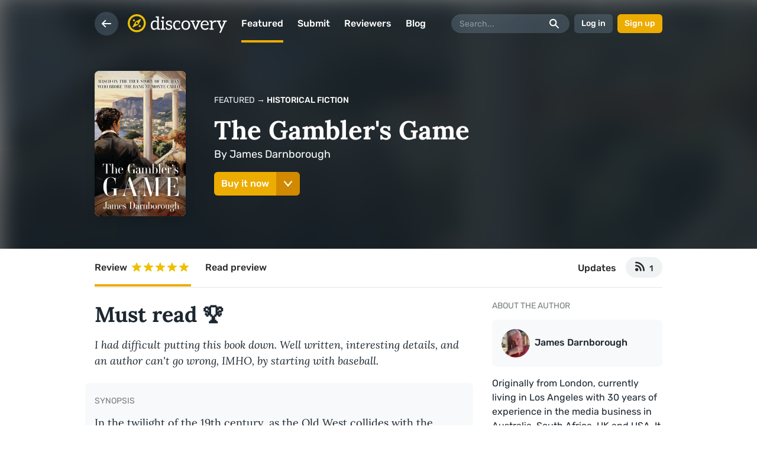

--- FILE ---
content_type: text/html; charset=utf-8
request_url: https://reedsy.com/discovery/book/the-gambler-s-game-james-darnborough
body_size: 9835
content:
<!DOCTYPE html>
<html
  class="light-theme"
  lang="en"
>
  <head><script
  defer
  src="https://assets-cdn.reedsy.com/libs/analytics-manager/3.0.0/reedsy-analytics-manager.js"
  type="text/javascript"
></script>

    <title>The Gambler&#39;s Game by James Darnborough - Reviewed by Wanda Adams Fischer | Reedsy Discovery</title>
    <meta charset="utf-8">
    <meta http-equiv="X-UA-Compatible" content="IE=edge">
    <meta name="viewport" content="height=device-height,width=device-width,initial-scale=1.0,maximum-scale=1.0,viewport-fit=cover"/>
    <meta name="description" content="Review: I had difficult putting this book down. Well written, interesting details, and an author can&#39;t go wrong, IMHO, by starting with baseball.">


    <!-- Ahrefs -->
    <meta name="ahrefs-site-verification" content="c2ed743569ffbae45f600cb0e778ed1c1e515fafc6385b803c93d1174764dc5d">

    <link rel="icon" type="image/x-icon" href="https://assets-cdn.reedsy.com/discovery/assets/favicon/favicon-2b731050ecbe4a619c1dd2f0d1dafb2e0758919307c0def8e1572afa309af8cf.ico" />
<link rel="icon" type="image/png" href="https://assets-cdn.reedsy.com/discovery/assets/favicon/favicon-64x64-4397dfc91e3c6a7b6056351df25a2cb078ff0dc8dfc02cf1adf0dd67a0f9cd45.png" sizes="64x64" />
<link rel="icon" type="image/png" href="https://assets-cdn.reedsy.com/discovery/assets/favicon/favicon-32x32-e8a589d08dad9fd8b418e97b9bc341ca1bab3ad022c87e5beb248b8c948f1edb.png" sizes="32x32" />
<link rel="icon" type="image/png" href="https://assets-cdn.reedsy.com/discovery/assets/favicon/favicon-16x16-58b2687691e3203f2779e17f69a7e771a0167506136cbd3f3e64ab7b74fb03fe.png" sizes="16x16" />
<link rel="apple-touch-icon-precomposed" type="image/png" href="https://assets-cdn.reedsy.com/discovery/assets/favicon/apple-touch-icon-57x57-e5d2fb4aaa243b723128ad9f01a81fe3019e74031d4267b452fbcb306c65e47c.png" />
<link rel="apple-touch-icon-precomposed" type="image/png" href="https://assets-cdn.reedsy.com/discovery/assets/favicon/apple-touch-icon-72x72-c79e1abfaff1b5a0e040f509637f93d5858e891f11c1960362ed40779ea1827f.png" sizes="72x72" />
<link rel="apple-touch-icon-precomposed" type="image/png" href="https://assets-cdn.reedsy.com/discovery/assets/favicon/apple-touch-icon-76x76-98572b20adb3cb450981f5e0e5b19ede6f860733e525368084711f29ee8f3342.png" sizes="76x76" />
<link rel="apple-touch-icon-precomposed" type="image/png" href="https://assets-cdn.reedsy.com/discovery/assets/favicon/apple-touch-icon-114x114-14821213d0aa186da0204edc7b65334b2996dc161e971706c672f68ef0365658.png" sizes="114x114" />
<link rel="apple-touch-icon-precomposed" type="image/png" href="https://assets-cdn.reedsy.com/discovery/assets/favicon/apple-touch-icon-120x120-76c0d581a7665d62f750bbb666b5bd74d8dfef404504c2c2b3b629c2dee17e40.png" sizes="120x120" />
<link rel="apple-touch-icon-precomposed" type="image/png" href="https://assets-cdn.reedsy.com/discovery/assets/favicon/apple-touch-icon-144x144-9631a66f26e14c26e8e249c9b63e0453c25144c2b15a8a41bab758a0314e13cf.png" sizes="144x144" />
<link rel="apple-touch-icon-precomposed" type="image/png" href="https://assets-cdn.reedsy.com/discovery/assets/favicon/apple-touch-icon-152x152-15e0c94db2d6cd5f32f8185b5f300b0101f1b5e7633557638bf3c20a8727a486.png" sizes="152x152" />


    <link rel="publisher" href="https://plus.google.com/b/109848060006535085342/+Reedsy" />
    <link rel="canonical" href="https://reedsy.com/discovery/book/the-gambler-s-game-james-darnborough">

    

    <!-- Open graph -->
<meta property="og:locale" content="en_GB">
<meta property="og:title" content="The Gambler&#39;s Game by James Darnborough - Reviewed by Wanda Adams Fischer">
<meta property="og:site_name" content="Discovery">
<meta property="og:url" content="https://reedsy.com/discovery/book/the-gambler-s-game-james-darnborough">
<meta property="og:description" content="Review: I had difficult putting this book down. Well written, interesting details, and an author can&#39;t go wrong, IMHO, by starting with baseball.">
  <meta property="og:image:type" content="image/jpeg">
  <meta property="og:image:width" content="1200">
  <meta property="og:image:height" content="630">
  <meta property="og:image" content="https://og-image.reedsy.com/discovery/book/the-gambler-s-game-james-darnborough">
<meta name="twitter:card" content="summary_large_image">



    <!-- preconnect -->
    <link href="https://www.googletagmanager.com" rel="preconnect">

    <meta name="csrf-param" content="authenticity_token" />
<meta name="csrf-token" content="egPo3mfNc8oepbz1H9QWmFI4a5HP3QVbDQPT9QIloBxngXG5WT2C8S6Yp9c61qAG29ZYmrv51ofS8V7SaW7beQ" />

    

        <script src="https://assets-cdn.reedsy.com/discovery/vite/assets/public-app-C7_51iE4.js" crossorigin="anonymous" type="module"></script><link rel="modulepreload" href="https://assets-cdn.reedsy.com/discovery/vite/assets/vue.esm-bundler-DY0QdwIT.js" as="script" crossorigin="anonymous">
<link rel="modulepreload" href="https://assets-cdn.reedsy.com/discovery/vite/assets/reedsy-email-checker-B2KP_CCy.js" as="script" crossorigin="anonymous">
<link rel="modulepreload" href="https://assets-cdn.reedsy.com/discovery/vite/assets/reedsy-exit-modal-CND9BoaS.js" as="script" crossorigin="anonymous">
<link rel="modulepreload" href="https://assets-cdn.reedsy.com/discovery/vite/assets/books-glasses-round-C4L4LiU8.js" as="script" crossorigin="anonymous">
<link rel="modulepreload" href="https://assets-cdn.reedsy.com/discovery/vite/assets/errors-DNM5bCxU.js" as="script" crossorigin="anonymous">
<link rel="modulepreload" href="https://assets-cdn.reedsy.com/discovery/vite/assets/application-Dn96xTdr.js" as="script" crossorigin="anonymous">
<link rel="modulepreload" href="https://assets-cdn.reedsy.com/discovery/vite/assets/reedsy-modals.lite-DMqv3JVw.js" as="script" crossorigin="anonymous">
<link rel="modulepreload" href="https://assets-cdn.reedsy.com/discovery/vite/assets/quill-BOu1cxUr.js" as="script" crossorigin="anonymous"><link rel="stylesheet" href="https://assets-cdn.reedsy.com/discovery/vite/assets/public-app-C1BDWih4.css" media="screen" />
<link rel="stylesheet" href="https://assets-cdn.reedsy.com/discovery/vite/assets/reedsy-email-checker-CFCAyCx8.css" media="screen" />
<link rel="stylesheet" href="https://assets-cdn.reedsy.com/discovery/vite/assets/reedsy-exit-modal-CyG-UtmQ.css" media="screen" />
<link rel="stylesheet" href="https://assets-cdn.reedsy.com/discovery/vite/assets/books-glasses-round-C_Z3HqWn.css" media="screen" />
<link rel="stylesheet" href="https://assets-cdn.reedsy.com/discovery/vite/assets/application-BEbDsbI2.css" media="screen" />
<link rel="stylesheet" href="https://assets-cdn.reedsy.com/discovery/vite/assets/reedsy-modals-B5AvAh4q.css" media="screen" />

    
  </head>

  <body
    class=""
    data-page-title="The Gambler&#39;s Game by James Darnborough - Reviewed by Wanda Adams Fischer | Reedsy Discovery "
  >
    

    <div
      id="discovery-app"
      class="book-page"
    >
      <d-app-config
    :auth-urls="{
      facebook: '/discovery/auth/social_sign_in/facebook',
      google: '/discovery/auth/social_sign_in/google',
      signIn: '/discovery/auth/sign_in',
      signUp: '/discovery/auth/sign_up',
    }"
  :top-menu-config="{
    backButton: true,
    ignoreScrolling: false,
    search: true,
    theme: 'menu-white-theme',
    transparent: true,
  }"
></d-app-config>


        

      


<d-book
  :book="{&quot;author&quot;:{&quot;name&quot;:&quot;James Darnborough&quot;,&quot;uuid&quot;:&quot;8e93dc27-1b17-46db-88f7-91a8eb1ad10d&quot;,&quot;has_public_profile&quot;:true,&quot;profile&quot;:{&quot;about&quot;:&quot;Originally from London, currently living in Los Angeles with 30 years of experience in the media business in Australia, South Africa, UK and USA.  It was originally suggested that I tell this story as a screenplay but I chose to spend three years creating a book instead. I could not be happier.&quot;,&quot;website_url&quot;:&quot;https://www.thegamblersgame.com&quot;,&quot;avatar_url&quot;:&quot;https://images-cdn.reedsy.com/discovery/profile/85102/avatar/thumb_a77ef8a145c79b39386b52bf11e9082c104c6af1.jpg&quot;,&quot;profile_path&quot;:&quot;/discovery/user/jamesdarnborough&quot;}},&quot;awaiting_review&quot;:false,&quot;bookshelf&quot;:null,&quot;bookshelf_entry_slug&quot;:null,&quot;can_be_reviewed&quot;:false,&quot;cover&quot;:{&quot;medium&quot;:&quot;https://images-cdn.reedsy.com/discovery/book/13201/cover/medium_b402e9d80d2cf565b7b9d32797d936f1ed54aa31.jpg&quot;,&quot;large&quot;:&quot;https://images-cdn.reedsy.com/discovery/book/13201/cover/large_b402e9d80d2cf565b7b9d32797d936f1ed54aa31.jpg&quot;,&quot;url&quot;:&quot;https://images-cdn.reedsy.com/discovery/book/13201/cover/b402e9d80d2cf565b7b9d32797d936f1ed54aa31.jpg&quot;},&quot;explicit_content&quot;:&quot;mild&quot;,&quot;formats&quot;:[&quot;EPUB&quot;,&quot;PDF&quot;],&quot;genre&quot;:{&quot;name&quot;:&quot;Historical Fiction&quot;,&quot;url&quot;:&quot;/discovery/best-historical-fiction-books&quot;},&quot;launch_date&quot;:&quot;Apr 11, 2024&quot;,&quot;launch_in&quot;:null,&quot;illustrated&quot;:false,&quot;in_review_by_another_reviewer&quot;:false,&quot;launched&quot;:true,&quot;preview_chapter_title&quot;:&quot;Prologue&quot;,&quot;publication_date&quot;:&quot;2024-02-12&quot;,&quot;publisher_name&quot;:&quot;Pinewood Media Inc&quot;,&quot;publication_date_long&quot;:&quot;February 12, 2024&quot;,&quot;purchase_urls&quot;:{&quot;amazon&quot;:&quot;https://reedsy.com/discovery/book/the-gambler-s-game-james-darnborough/amazon_purchase_url&quot;,&quot;apple&quot;:null,&quot;barnes_and_noble&quot;:null,&quot;google&quot;:null,&quot;kobo&quot;:null,&quot;tertulia&quot;:null},&quot;reedsy&quot;:true,&quot;removed&quot;:false,&quot;reviewable&quot;:false,&quot;reviewed&quot;:true,&quot;review&quot;:{&quot;overview&quot;:&quot;I had difficult putting this book down. Well written, interesting details, and an author can&#39;t go wrong, IMHO, by starting with baseball.&quot;,&quot;verdict&quot;:{&quot;id&quot;:1,&quot;rating&quot;:5,&quot;name&quot;:&quot;Must read 🏆&quot;,&quot;created_at&quot;:&quot;2018-08-16T16:29:30.000Z&quot;,&quot;updated_at&quot;:&quot;2018-08-16T16:29:30.000Z&quot;},&quot;video&quot;:false},&quot;reviewer&quot;:{&quot;name&quot;:&quot;Wanda Adams Fischer&quot;,&quot;uuid&quot;:&quot;eadf236e-5ec9-11ea-951e-42010aaa0003&quot;,&quot;has_public_profile&quot;:true,&quot;accepts_tips&quot;:true,&quot;about&quot;:&quot;After a 40-year career in public relations/marketing/media relations, I wrote \&quot;Empty Seats,\&quot; a coming-of-age book with baseball as the backdrop. This debut novel is appropriate for all ages and has received excellent reviews. I have since written several short stories and now \&quot;A Few Bumps.\&quot; \r\n&quot;,&quot;firstname&quot;:&quot;Wanda Adams&quot;,&quot;avatar_url&quot;:&quot;https://images-cdn.reedsy.com/discovery/profile/4540/avatar/thumb_f5e1a563cec90d169aa9e0992f0643bb5ea8c0c5.jpg&quot;,&quot;profile_path&quot;:&quot;/discovery/user/wandafischer&quot;},&quot;skipped&quot;:false,&quot;slug&quot;:&quot;the-gambler-s-game-james-darnborough&quot;,&quot;status&quot;:&quot;Featured&quot;,&quot;title&quot;:&quot;The Gambler&#39;s Game&quot;,&quot;url&quot;:&quot;https://reedsy.com/discovery/book/the-gambler-s-game-james-darnborough&quot;,&quot;word_count&quot;:&quot;130000&quot;,&quot;website_url&quot;:&quot;https://jamesdarnborough.com/author&quot;}"
  initial-tab="review"
>
  <template #synopsis-preview>
    <p>In the twilight of the 19th century, as the Old West collides with the opulence of the Gilded Age, one man embarks on a journey that would redefine his life. The Gambler's Game is a captivating historical fiction saga that follows the extraordinary life of a mid-western baseball player turned high-stakes gambler. His audacious spirit leads him from the dust-chocked plains to the refined ambiance of English garden parties and the allure of Belle Epoque Monte Carlo.</p>

<p>This romantic tale will transport you to a time when anything was possible, where dreams were chased, and risks were taken. With every turn of the roulette wheel, you'll feel the adrenaline rush through your veins as Bill makes daring bets, all while trying to win over the elusive Miss Erskine-Shaw.</p>

<p>This is a story of self-discovery in a rapidly changing world. The Gambler's Game lures readers into a realm where the echoes of gunshots meet the clinking of champagne glasses, and the magnificent network of railways and steamships takes the reader on grand adventures.</p>

<p>Bill ultimately finds himself torn between his love of gambling and a woman who might make him give it all up. Based on a true story.</p>
  </template>

  <template #synopsis-review>
    <p>In the twilight of the 19th century, as the Old West collides with the opulence of the Gilded Age, one man embarks on a journey that would redefine his life. The Gambler's Game is a captivating historical fiction saga that follows the extraordinary life of a mid-western baseball player turned high-stakes gambler. His audacious spirit leads him from the dust-chocked plains to the refined ambiance of English garden parties and the allure of Belle Epoque Monte Carlo.</p>

<p>This romantic tale will transport you to a time when anything was possible, where dreams were chased, and risks were taken. With every turn of the roulette wheel, you'll feel the adrenaline rush through your veins as Bill makes daring bets, all while trying to win over the elusive Miss Erskine-Shaw.</p>

<p>This is a story of self-discovery in a rapidly changing world. The Gambler's Game lures readers into a realm where the echoes of gunshots meet the clinking of champagne glasses, and the magnificent network of railways and steamships takes the reader on grand adventures.</p>

<p>Bill ultimately finds himself torn between his love of gambling and a woman who might make him give it all up. Based on a true story.</p>
  </template>

    <template #preview-chapter>
      <div><p class="">Two commissionaires, clad in their impeccably tailored red coats, stand guard at the entrance to the Casino de Monte Carlo. As he climbs the steps toward them, they greet him by name out of acknowledgment and respect.</p><p class=""> All the waiters, croupiers, and dealers at the Salle de Jeux know Mr. William Darnborough well, as he has taken this walk many times over the last four years. Their eyes are filled with secrets and whispered rumors, and they follow his every move. He strides through the great labyrinthine room, exuding an unsettling combination of serenity and unwavering determination, a predator navigating his hunting ground with considered purpose. </p><p class="">He is dressed impeccably in a hand-stitched black dinner suit with a rose-gold cravat, and his Italian leather brogue shoes click on the marble floor as he crosses the atrium. </p><p class="">He enters the Salle Garnier, with its high, glass-domed ceilings and ornate chandeliers, and he nods an acknowledgment to The Comte and Comtesse Sant Elia, Joseph Agid, and Viscount Kilmorey. In the Salle Touzet, he sees four croupiers at the roulette table, two on either side of the wheel and two at either end of the double-sided table. The man in charge, the Chef de Partie, sits on a tall chair behind the wheel and respectfully acknowledges Mr. Darnborough. He has heard acquaintances call him Bill, but he does not greet him by name, as this is not permitted. </p><p class="">Bill stands at the middle of the table. Always the middle, as this gives him the best opportunity to place his chips exactly where he wants them in as short a time as possible. </p><p class="">The dealer spins the wheel and fires the ivory ball in the oppo‐ site direction, announcing, “<em>Faites vos jeux, messieurs</em>. Place your bets, gentlemen.” </p><p class="">One of the other players hurriedly piles more chips onto the section of the table dedicated to the first dozen numbers, a desperate attempt to defy the mounting pressure. Another fellow gambler casts furtive gazes in Bill’s direction, his eyes darting back and forth as if searching for a sign, a hint of the impending move. Even though his mind is racing, Bill remains stony-faced and taps his fingers rhythmically on the table. </p><p class="">As the ball slows, the croupier looks up and around the table. “<em>Les jeux sant faits. </em>The bets have been placed.” Bill springs into action as if a jolt of electricity has surged through his body. With an astonishing display of agility, he employs both hands to unleash a torrent of chips from his reserve. Each chip finds its place with calculated precision, meticulously distributed across the third dozen. The towers of chips resemble a model of the Manhattan skyline and represent ten thousand glittering dollars that will be won or lost in this moment. </p><p class="">As the ball hurtles toward its destination, time slows to a crawl. The dealer prevents any last-minute additional bets as he waves his white-gloved hand over the table and insists, “<em>Rien ne va plus. </em>No more bets.” </p><p class="">“Now it is in God’s hands,” says one of the other players, his voice carrying a sense of resignation mingled with reverence. Whispers of suspense ripple through the crowd that has gathered to watch the ball complete its cruel dance, their voices charged with a mixture of hope and trepidation. </p><p class="">Bill, at thirty-five, exudes an air of quiet refinement. His chiseled features, accentuated by a clean-shaven face and impeccably combed-back, dark hair, lend an aura of sophistication. Behind this suave façade, lies a story etched in the lines around his eyes, a tale of clandestine affairs, shadowy encounters, and hidden secrets. Once innocent and hopeful, his eyes now bear the scars of a life lived on the edge as he watches the ball drop. </p></div>
    </template>

    <template #review-content>
      <p><p class="">As a young man, Bill Danborough just wants to play baseball, a sport in its infancy, in the United States, in the late 1800s. He's trying to impress his girlfriend, Emma, with his athletic prowess, but she's not budging, after she discovers success in baseball equals traveling all over the country, chasing his dream. He joins a team and is traded back and forth until he finds another love, and it's not a woman: it's gambling, via a roulette wheel.</p><p class="ends-with-break"><br></p><p class="">Bill doesn't get along well with his mother or stepfather. He blames his mother for his father's death and doesn't do well communicating with her.</p><p class="ends-with-break"><br></p><p class="">He decides to stop chasing his baseball dream and begins working for Hiram, in a gambling/restaurant operation. He learns much about managing restaurants and casinos from Hiram. He falls in love with Hiram's daughter, marries her, then realizes it was a big mistake. Hiram passes away and leaves the entire operation to Bill, who makes some ambitious--maybe too ambitious--decisions for the restaurant. He walks away from it all--the restaurant and the marriage; they ultimately divorce, without. having children.</p><p class="ends-with-break"><br></p><p class="">Bill begins a successful journey as a professional gambler, traveling around the world to various gambling places, including Monte Carlo, where he begins amassing a fortune in winnings. People come from far and near to watch his "system" work; Bill sits at the roulette wheel and stays calm as he plays. He makes notes in a small notebook, so people infer that he has a "system." His personal goal is to break the bank at the casino--that is, force the casino to shut down and bring in more money because he's cleaned them out.</p><p class="ends-with-break"><br></p><p class="">He starts to socialize with high society and royalty in Monte Carlo. He has no royal pedigree himself, but he is, after all, rich. Will that be enough when he meets the woman who sweeps him off his feet, Miss Frances Erskine-Shaw.</p><p class="ends-with-break"><br></p><p class="">This historical novel is extremely well-written, well-researched, and interesting. It's a voyage from middle America during a time when the country was young and developing, to Europe, and then to the high society lives of people in Monte Carlo, the elite with pedigrees and famous names such as Rothschild and Vanderbilt. The author includes a wide spectrum view of automobiles, as Bill begins to learn about the different kind of cars are designed and developed, as the automobile industry begins. </p><p class="ends-with-break"><br></p><p class="">I had difficulty putting this book down. I found something new to like on each page. The author's descriptions paint a picture to bring the characters alive on the page. I was impressed with the way he approached this historical novel and would welcome the opportunity to read any future novels he may offer. I recommend this book highly and hope that other people will read and enjoy this as much as I did. </p><p class="ends-with-break"><br></p></p>
    </template>
</d-book>


    </div>

    <div id="root-modal-target"></div>
    <div id="profile-popup-target"></div>

    <style>      @font-face {
        font-family: 'Rubik';
        font-style: normal;
        font-weight: 400;
        font-display: swap;
        src: url('https://assets-cdn.reedsy.com/discovery/assets/rubik-regular-24c385d1b52c3bed82d671a98bb98d476e0bd8e39ea9e565a79d8b4171201351.woff2') format('woff2'),
            url('https://assets-cdn.reedsy.com/discovery/assets/rubik-regular-c37f702ef67ecb3069f064dc5d41ca33fc468a159f752b66e8f9aad46ccb638b.woff') format('woff'),
            url('https://assets-cdn.reedsy.com/discovery/assets/rubik-regular-987e00b83d1a7176cf29ad41ff6dd4c7703afe537bf2c18aabbf43ba06ae3b9b.ttf') format('truetype');
      }

      @font-face {
        font-family: 'Rubik';
        font-style: normal;
        font-weight: 500;
        font-display: swap;
        src: url('https://assets-cdn.reedsy.com/discovery/assets/rubik-500-df8240bc1a017e42027e35edbcb4bef330c2bf6f4a5591b1e5ecf39fbdf0e443.woff2') format('woff2'),
            url('https://assets-cdn.reedsy.com/discovery/assets/rubik-500-9174b32e3a23e25c0f88a66c3d96b6061adf333cdbe1f1b3b4a988668ff77ad1.woff') format('woff'),
            url('https://assets-cdn.reedsy.com/discovery/assets/rubik-500-b6f92455aefd3b9b1bf79717baaf720435d6889759f253d2d465189828fdcd62.ttf') format('truetype');
      }

      @font-face {
        font-family: 'Rubik';
        font-style: normal;
        font-weight: 700;
        font-display: swap;
        src: url('https://assets-cdn.reedsy.com/discovery/assets/rubik-700-1527d128dcb00372570f15893c0ecec83d9931c64b06b68c786ca3ded481e8e9.woff2') format('woff2'),
            url('https://assets-cdn.reedsy.com/discovery/assets/rubik-700-f3f169da7ad0e56bd8c56f2375dc0ac49b3f1a2d50c1fdd22ef76aff15a9553e.woff') format('woff'),
            url('https://assets-cdn.reedsy.com/discovery/assets/rubik-700-c86b10609ca30939c5ba369b09933f2184133835a3e323af4f526a7de5ce058d.ttf') format('truetype');
      }

      @font-face {
        font-family: 'Lora';
        font-style: normal;
        font-weight: 400;
        font-display: swap;
        src: url('https://assets-cdn.reedsy.com/discovery/assets/lora-regular-f0383378954e9b183b36d8ef08a508184629841cd3221071ed71534b1f98b701.woff2') format('woff2'),
            url('https://assets-cdn.reedsy.com/discovery/assets/lora-regular-31269c510805982c56ed5164c6eac843743bc03fd4e6138e1bfa299ce9c8a9f5.woff') format('woff'),
            url('https://assets-cdn.reedsy.com/discovery/assets/lora-regular-87edbf67beca5abf34104942ec1f777874f20cbe3ef89f73ddb39f36fb9d28a9.ttf') format('truetype');
      }

      @font-face {
        font-family: 'Lora';
        font-style: italic;
        font-weight: 400;
        font-display: swap;
        src: url('https://assets-cdn.reedsy.com/discovery/assets/lora-italic-7d4e420de41c5423aa66686eddd39c7b6e1335b618e3a33888049a4a10c89217.woff2') format('woff2'),
            url('https://assets-cdn.reedsy.com/discovery/assets/lora-italic-896842e336e0266387d9e96bc45e202d2711de44ea010906ed4fe723d890d7be.woff') format('woff'),
            url('https://assets-cdn.reedsy.com/discovery/assets/lora-italic-16aa7b1c32575372d41596eb7ad8b3070c2050310b98fbfe0356bc821bd6574d.ttf') format('truetype');
      }

      @font-face {
        font-family: 'Lora';
        font-style: bold;
        font-weight: 700;
        font-display: swap;
        src: url('https://assets-cdn.reedsy.com/discovery/assets/lora-700-90ebe52544c791c4e940059a20c37c8482c78d97af2d9b35387d47eb1f1c730a.woff2') format('woff2'),
            url('https://assets-cdn.reedsy.com/discovery/assets/lora-700-6548e5d30a37091fa256de71222821c1c4cf9583b0a76e1f786634f23b3209a6.woff') format('woff'),
            url('https://assets-cdn.reedsy.com/discovery/assets/lora-700-9b617c8241c3503183cd891321b59f30707c1df5f1efe672557bdfcc9ec40970.ttf') format('truetype');
      }

      @font-face {
        font-family: 'Lora';
        font-style: italic;
        font-weight: 700;
        font-display: swap;
        src: url('https://assets-cdn.reedsy.com/discovery/assets/lora-700italic-0fa8e121e8da60a8ab41b220ad01ad1d79f8f379c5aeb08cd3914593d3c3183b.woff2') format('woff2'),
            url('https://assets-cdn.reedsy.com/discovery/assets/lora-700italic-6f6d2909cd1a3dc2a291e41703db65ce45928b9d7a37735ba11dddeab29278ff.woff') format('woff'),
            url('https://assets-cdn.reedsy.com/discovery/assets/lora-700italic-8473de520b1626c9c09360465bcac6238162c9289a8a085f79dde163b139d2ab.ttf') format('truetype');
      }
</style>


      <script src="https://accounts.google.com/gsi/client"></script>

<div id="g_id_onload"
  class="google-one-tap"
  data-client_id=144336947726-ka4pfv27g8oeh7trh4c0fv2k6rgod5c5.apps.googleusercontent.com
  data-login_uri=/discovery/auth/social_sign_in/google_one_tap
  data-prompt_parent_id="g_id_onload"
  >
</div>




    

      <!-- Google review -->
  <script type="application/ld+json">{
    "@context": "http://schema.org",
    "@type": "Review",
    "name": "The Gambler&#39;s Game",
    "datePublished": "2024-03-22 02:14:36 UTC",
    "description": "I had difficult putting this book down. Well written, interesting details, and an author can&#39;t go wrong, IMHO, by starting with baseball.",
    "url": "https://reedsy.com/discovery/book/the-gambler-s-game-james-darnborough",
    "reviewBody": "&lt;p class=&quot;&quot;&gt;As a young man, Bill Danborough just wants to play baseball, a sport in its infancy, in the United States, in the late 1800s. He&#39;s trying to impress his girlfriend, Emma, with his athletic prowess, but she&#39;s not budging, after she discovers success in baseball equals traveling all over the country, chasing his dream. He joins a team and is traded back and forth until he finds another love, and it&#39;s not a woman: it&#39;s gambling, via a roulette wheel.&lt;/p&gt;&lt;p class=&quot;ends-with-break&quot;&gt;&lt;br&gt;&lt;/p&gt;&lt;p class=&quot;&quot;&gt;Bill doesn&#39;t get along well with his mother or stepfather. He blames his mother for his father&#39;s death and doesn&#39;t do well communicating with her.&lt;/p&gt;&lt;p class=&quot;ends-with-break&quot;&gt;&lt;br&gt;&lt;/p&gt;&lt;p class=&quot;&quot;&gt;He decides to stop chasing his baseball dream and begins working for Hiram, in a gambling/restaurant operation. He learns much about managing restaurants and casinos from Hiram. He falls in love with Hiram&#39;s daughter, marries her, then realizes it was a big mistake. Hiram passes away and leaves the entire operation to Bill, who makes some ambitious--maybe too ambitious--decisions for the restaurant. He walks away from it all--the restaurant and the marriage; they ultimately divorce, without. having children.&lt;/p&gt;&lt;p class=&quot;ends-with-break&quot;&gt;&lt;br&gt;&lt;/p&gt;&lt;p class=&quot;&quot;&gt;Bill begins a successful journey as a professional gambler, traveling around the world to various gambling places, including Monte Carlo, where he begins amassing a fortune in winnings. People come from far and near to watch his &quot;system&quot; work; Bill sits at the roulette wheel and stays calm as he plays. He makes notes in a small notebook, so people infer that he has a &quot;system.&quot; His personal goal is to break the bank at the casino--that is, force the casino to shut down and bring in more money because he&#39;s cleaned them out.&lt;/p&gt;&lt;p class=&quot;ends-with-break&quot;&gt;&lt;br&gt;&lt;/p&gt;&lt;p class=&quot;&quot;&gt;He starts to socialize with high society and royalty in Monte Carlo. He has no royal pedigree himself, but he is, after all, rich. Will that be enough when he meets the woman who sweeps him off his feet, Miss Frances Erskine-Shaw.&lt;/p&gt;&lt;p class=&quot;ends-with-break&quot;&gt;&lt;br&gt;&lt;/p&gt;&lt;p class=&quot;&quot;&gt;This historical novel is extremely well-written, well-researched, and interesting. It&#39;s a voyage from middle America during a time when the country was young and developing, to Europe, and then to the high society lives of people in Monte Carlo, the elite with pedigrees and famous names such as Rothschild and Vanderbilt. The author includes a wide spectrum view of automobiles, as Bill begins to learn about the different kind of cars are designed and developed, as the automobile industry begins. &lt;/p&gt;&lt;p class=&quot;ends-with-break&quot;&gt;&lt;br&gt;&lt;/p&gt;&lt;p class=&quot;&quot;&gt;I had difficulty putting this book down. I found something new to like on each page. The author&#39;s descriptions paint a picture to bring the characters alive on the page. I was impressed with the way he approached this historical novel and would welcome the opportunity to read any future novels he may offer. I recommend this book highly and hope that other people will read and enjoy this as much as I did. &lt;/p&gt;&lt;p class=&quot;ends-with-break&quot;&gt;&lt;br&gt;&lt;/p&gt;",
    "author": {
      "@type": "Person",
      "name": "Wanda Adams Fischer",
      "sameAs": "https://reedsy.com/discovery/user/wandafischer"
    },
    "itemReviewed": {
      "@type": "Book",
      "name": "The Gambler&#39;s Game",
      "sameAs": "https://www.amazon.com/dp/B0CW1X7Z1C?tag=reediscowebs-20",
      "datePublished": "2024-02-12",
      "author": {
        "@type": "Person",
        "name": "James Darnborough",
        "sameAs": "https://reedsy.com/discovery/user/jamesdarnborough"
      }
    },
    "publisher": {
      "@type": "Organization",
      "name": "Reedsy Discovery",
      "sameAs": "https://reedsy.com/discovery"
    },
    "reviewRating": {
      "@type": "Rating",
      "ratingValue": "5"
    }
  }</script>
  <!-- END Google review -->


  
<script>
  document.addEventListener('DOMContentLoaded', () => {
    const config = {
      gtm: {
        id: 'GTM-PX72VLM',
        src: 'https://www.googletagmanager.com/gtm.js',
      },
    };

    window.Reedsy = window.Reedsy || {};
    window.Reedsy.RAM = new ReedsyAnalyticsManager(config);

    let dataEvent;
    let dataEventName;

  });
</script>

<!-- Google Tag Manager (noscript) -->
<noscript><iframe src="https://www.googletagmanager.com/ns.html?id=GTM-PX72VLM" height="0" width="0" style="display:none;visibility:hidden"></iframe></noscript>
<!-- End Google Tag Manager (noscript) -->
</body>
</html>


--- FILE ---
content_type: text/css
request_url: https://assets-cdn.reedsy.com/discovery/vite/assets/public-app-C1BDWih4.css
body_size: 1622
content:
@keyframes vui-blink-border-red{30%{border-color:#f25153}50%{border-color:#f25153}}@keyframes vui-blink-color-red{30%{color:#f25153}50%{color:#f25153}}@keyframes vui-blink-border-yellow{30%{border-color:#edac01}50%{border-color:#edac01}}@keyframes vui-blink-color-yellow{30%{color:#edac01}50%{color:#edac01}}@keyframes vui-default-appear{0%{opacity:0;transform:scale3d(.8,.8,1)}to{opacity:1;transform:scaleZ(1)}}@keyframes vui-default-disappear{0%{opacity:1;transform:scaleZ(1)}to{opacity:0;transform:scale3d(.8,.8,1)}}@keyframes vui-fade-in{0%{opacity:0}to{opacity:1}}@keyframes vui-highlight-entry{0%{background-color:#ffe5ae}70%{background-color:#ffe5ae}to{background-color:transparent}}.print-only{display:none!important}@media print{.print-hide{display:none!important}.print-keep-colors{print-color-adjust:exact;-webkit-print-color-adjust:exact}.print-no-shadow{box-shadow:none!important}.print-only{display:inherit!important}.print-full-width{width:100%!important;grid-column:1/-1!important}}.padding-bottom-1em{padding-bottom:8px!important}.padding-bottom-2em{padding-bottom:16px!important}.padding-bottom-3em{padding-bottom:24px!important}.padding-bottom-4em{padding-bottom:32px!important}.padding-bottom-5em{padding-bottom:40px!important}.padding-bottom-6em{padding-bottom:48px!important}.padding-bottom-7em{padding-bottom:56px!important}.padding-bottom-8em{padding-bottom:64px!important}.padding-bottom-none{padding-bottom:0!important}.padding-bottom-0-5em{padding-bottom:4px!important}.padding-left-1em{padding-left:8px!important}.padding-left-2em{padding-left:16px!important}.padding-left-3em{padding-left:24px!important}.padding-left-4em{padding-left:32px!important}.padding-left-5em{padding-left:40px!important}.padding-left-6em{padding-left:48px!important}.padding-left-7em{padding-left:56px!important}.padding-left-8em{padding-left:64px!important}.padding-left-none{padding-left:0!important}.padding-left-0-5em{padding-left:4px!important}.padding-right-1em{padding-right:8px!important}.padding-right-2em{padding-right:16px!important}.padding-right-3em{padding-right:24px!important}.padding-right-4em{padding-right:32px!important}.padding-right-5em{padding-right:40px!important}.padding-right-6em{padding-right:48px!important}.padding-right-7em{padding-right:56px!important}.padding-right-8em{padding-right:64px!important}.padding-right-none{padding-right:0!important}.padding-right-0-5em{padding-right:4px!important}.padding-top-1em{padding-top:8px!important}.padding-top-2em{padding-top:16px!important}.padding-top-3em{padding-top:24px!important}.padding-top-4em{padding-top:32px!important}.padding-top-5em{padding-top:40px!important}.padding-top-6em{padding-top:48px!important}.padding-top-7em{padding-top:56px!important}.padding-top-8em{padding-top:64px!important}.padding-top-none{padding-top:0!important}.padding-top-0-5em{padding-top:4px!important}.padding-x-1em{padding-left:8px!important;padding-right:8px!important}.padding-x-2em{padding-left:16px!important;padding-right:16px!important}.padding-x-3em{padding-left:24px!important;padding-right:24px!important}.padding-x-4em{padding-left:32px!important;padding-right:32px!important}.padding-x-5em{padding-left:40px!important;padding-right:40px!important}.padding-x-6em{padding-left:48px!important;padding-right:48px!important}.padding-x-7em{padding-left:56px!important;padding-right:56px!important}.padding-x-8em{padding-left:64px!important;padding-right:64px!important}.padding-x-none{padding-left:0!important;padding-right:0!important}.padding-x-0-5em{padding-left:4px!important;padding-right:4px!important}.padding-y-1em{padding-bottom:8px!important;padding-top:8px!important}.padding-y-2em{padding-bottom:16px!important;padding-top:16px!important}.padding-y-3em{padding-bottom:24px!important;padding-top:24px!important}.padding-y-4em{padding-bottom:32px!important;padding-top:32px!important}.padding-y-5em{padding-bottom:40px!important;padding-top:40px!important}.padding-y-6em{padding-bottom:48px!important;padding-top:48px!important}.padding-y-7em{padding-bottom:56px!important;padding-top:56px!important}.padding-y-8em{padding-bottom:64px!important;padding-top:64px!important}.padding-y-none{padding-bottom:0!important;padding-top:0!important}.padding-y-0-5em{padding-bottom:4px!important;padding-top:4px!important}.space-bottom-1em{margin-bottom:8px!important}.space-bottom-2em{margin-bottom:16px!important}.space-bottom-3em{margin-bottom:24px!important}.space-bottom-4em{margin-bottom:32px!important}.space-bottom-5em{margin-bottom:40px!important}.space-bottom-6em{margin-bottom:48px!important}.space-bottom-7em{margin-bottom:56px!important}.space-bottom-8em{margin-bottom:64px!important}.space-bottom-none{margin-bottom:0!important}.space-bottom-0-5em{margin-bottom:4px!important}.space-left-1em{margin-left:8px!important}.space-left-2em{margin-left:16px!important}.space-left-3em{margin-left:24px!important}.space-left-4em{margin-left:32px!important}.space-left-5em{margin-left:40px!important}.space-left-6em{margin-left:48px!important}.space-left-7em{margin-left:56px!important}.space-left-8em{margin-left:64px!important}.space-left-none{margin-left:0!important}.space-left-0-5em{margin-left:4px!important}.space-right-1em{margin-right:8px!important}.space-right-2em{margin-right:16px!important}.space-right-3em{margin-right:24px!important}.space-right-4em{margin-right:32px!important}.space-right-5em{margin-right:40px!important}.space-right-6em{margin-right:48px!important}.space-right-7em{margin-right:56px!important}.space-right-8em{margin-right:64px!important}.space-right-none{margin-right:0!important}.space-right-0-5em{margin-right:4px!important}.space-top-1em{margin-top:8px!important}.space-top-2em{margin-top:16px!important}.space-top-3em{margin-top:24px!important}.space-top-4em{margin-top:32px!important}.space-top-5em{margin-top:40px!important}.space-top-6em{margin-top:48px!important}.space-top-7em{margin-top:56px!important}.space-top-8em{margin-top:64px!important}.space-top-none{margin-top:0!important}.space-top-0-5em{margin-top:4px!important}.space-x-1em{margin-left:8px!important;margin-right:8px!important}.space-x-2em{margin-left:16px!important;margin-right:16px!important}.space-x-3em{margin-left:24px!important;margin-right:24px!important}.space-x-4em{margin-left:32px!important;margin-right:32px!important}.space-x-5em{margin-left:40px!important;margin-right:40px!important}.space-x-6em{margin-left:48px!important;margin-right:48px!important}.space-x-7em{margin-left:56px!important;margin-right:56px!important}.space-x-8em{margin-left:64px!important;margin-right:64px!important}.space-x-none{margin-left:0!important;margin-right:0!important}.space-y-1em{margin-bottom:8px!important;margin-top:8px!important}.space-y-2em{margin-bottom:16px!important;margin-top:16px!important}.space-y-3em{margin-bottom:24px!important;margin-top:24px!important}.space-y-4em{margin-bottom:32px!important;margin-top:32px!important}.space-y-5em{margin-bottom:40px!important;margin-top:40px!important}.space-y-6em{margin-bottom:48px!important;margin-top:48px!important}.space-y-7em{margin-bottom:56px!important;margin-top:56px!important}.space-y-8em{margin-bottom:64px!important;margin-top:64px!important}.space-y-none{margin-bottom:0!important;margin-top:0!important}.break-word{overflow-wrap:anywhere;word-break:normal}.break-all{word-break:break-all}.text-center{text-align:center}.text-left{text-align:left}.text-right{text-align:right}.valign-bottom{vertical-align:bottom!important}.valign-initial{vertical-align:baseline!important;vertical-align:initial!important}.valign-middle{vertical-align:middle!important}.valign-top{vertical-align:top!important}.text-no-transform{text-transform:none!important}.font-size-large{font-size:18px}.font-weight-normal{font-weight:400!important}.font-weight-bold{font-weight:500!important}.font-weight-heavy{font-weight:700!important}.ellipsis{overflow:hidden;text-overflow:ellipsis;white-space:nowrap}.font-base{font-family:Rubik,sans-serif}.font-alt{font-family:Lora,serif}.font-size-xs{font-size:12px}.font-size-sm{font-size:14px}.font-size-base{font-size:16px}.font-size-lg{font-size:18px}.font-size-xl{font-size:28px}.font-size-xxl{font-size:36px}.font-size-xxxl{font-size:44px}.vui-tabular-nums{font-feature-settings:"tnum";font-variant-numeric:tabular-nums}.vui-hidden{display:none!important}@media (max-width: 599px){.vui-hidden-until-sm{display:none!important}}@media (max-width: 949px){.vui-hidden-until-md{display:none!important}}@media (max-width: 1199px){.vui-hidden-until-lg{display:none!important}}.vui-overflow-visible{overflow:visible!important}@media (min-width: 600px){.vui-visible-until-xs{display:none!important}}@media (min-width: 950px){.vui-visible-until-sm{display:none!important}}@media (min-width: 1200px){.vui-visible-until-md{display:none!important}}@container (max-width: 599px){.vui-hidden-until-container-sm{display:none!important}}@container (max-width: 949px){.vui-hidden-until-container-md{display:none!important}}@container (max-width: 1199px){.vui-hidden-until-container-lg{display:none!important}}@container (min-width: 600px){.vui-visible-until-container-xs{display:none!important}}@container (min-width: 950px){.vui-visible-until-container-sm{display:none!important}}@container (min-width: 1200px){.vui-visible-until-container-md{display:none!important}}@media (pointer: fine){.vui-hidden-for-mouse{display:none!important}}@media (pointer: coarse){.vui-hidden-for-touch{display:none!important}}:root body{--reedsy-plain-emphasis: #eff2f3;--reedsy-plain-muted: #f8f9fa}.vui-checkbox+.vui-checkbox{margin-top:8px}#crisp-chatbox #crisp-chatbox-button,#crisp-chatbox div[role=button]{height:0!important;left:-9999px!important;opacity:0!important;pointer-events:none!important;position:fixed!important;top:-9999px!important;width:0!important}@supports (padding: max(0px)){.ios-device .bottom-form-submission .wrapper,.ios-device .bottom-form-submission .wrapper-md,.ios-device .bottom-form-submission .wrapper-sm,.ios-device .sticky-actions.open,.ios-device .sticky-actions.show,.ios-device .sticky-menu .options,.ios-device .modal-mobile-card{padding-bottom:max(0px,env(safe-area-inset-bottom))}.ios-device .d-onboarding .board .board-panel .board-panel-bottom{padding-bottom:max(8px,env(safe-area-inset-bottom))}@media (min-width: 1024px){.ios-device .d-onboarding .board .board-panel .board-panel-bottom{padding-bottom:max(16px,env(safe-area-inset-bottom))}}.ios-device .d-book-feed .d-post-form.mobile-open .post-form-container .post-form-compose,.ios-device .d-user-info-popup .footer{padding-bottom:max(16px,env(safe-area-inset-bottom))}.ios-device .mobile-floating-button{margin-bottom:max(0px,env(safe-area-inset-bottom))}}.faq-container h2{position:relative}.faq-container h2 .anchor{position:absolute;top:-150px}.g-recaptcha{display:flex}.g-recaptcha.spaced{margin-top:16px}:root.light-theme{--reedsy-translucent-emphasis: rgba(24, 34, 41, .9)}


--- FILE ---
content_type: text/css
request_url: https://assets-cdn.reedsy.com/discovery/vite/assets/reedsy-email-checker-CFCAyCx8.css
body_size: 15281
content:
@keyframes vui-blink-border-red-598b4b0e{30%{border-color:#f25153}50%{border-color:#f25153}}@keyframes vui-blink-color-red-598b4b0e{30%{color:#f25153}50%{color:#f25153}}@keyframes vui-blink-border-yellow-598b4b0e{30%{border-color:#edac01}50%{border-color:#edac01}}@keyframes vui-blink-color-yellow-598b4b0e{30%{color:#edac01}50%{color:#edac01}}@keyframes vui-default-appear-598b4b0e{0%{opacity:0;transform:scale3d(.8,.8,1)}to{opacity:1;transform:scaleZ(1)}}@keyframes vui-default-disappear-598b4b0e{0%{opacity:1;transform:scaleZ(1)}to{opacity:0;transform:scale3d(.8,.8,1)}}@keyframes vui-fade-in-598b4b0e{0%{opacity:0}to{opacity:1}}@keyframes vui-highlight-entry-598b4b0e{0%{background-color:#ffe5ae}70%{background-color:#ffe5ae}to{background-color:transparent}}.print-only[data-v-598b4b0e]{display:none!important}@media print{.print-hide[data-v-598b4b0e]{display:none!important}.print-keep-colors[data-v-598b4b0e]{print-color-adjust:exact;-webkit-print-color-adjust:exact}.print-no-shadow[data-v-598b4b0e]{box-shadow:none!important}.print-only[data-v-598b4b0e]{display:inherit!important}.print-full-width[data-v-598b4b0e]{width:100%!important;grid-column:1/-1!important}}.padding-bottom-1em[data-v-598b4b0e]{padding-bottom:8px!important}.padding-bottom-2em[data-v-598b4b0e]{padding-bottom:16px!important}.padding-bottom-3em[data-v-598b4b0e]{padding-bottom:24px!important}.padding-bottom-4em[data-v-598b4b0e]{padding-bottom:32px!important}.padding-bottom-5em[data-v-598b4b0e]{padding-bottom:40px!important}.padding-bottom-6em[data-v-598b4b0e]{padding-bottom:48px!important}.padding-bottom-7em[data-v-598b4b0e]{padding-bottom:56px!important}.padding-bottom-8em[data-v-598b4b0e]{padding-bottom:64px!important}.padding-bottom-none[data-v-598b4b0e]{padding-bottom:0!important}.padding-bottom-0-5em[data-v-598b4b0e]{padding-bottom:4px!important}.padding-left-1em[data-v-598b4b0e]{padding-left:8px!important}.padding-left-2em[data-v-598b4b0e]{padding-left:16px!important}.padding-left-3em[data-v-598b4b0e]{padding-left:24px!important}.padding-left-4em[data-v-598b4b0e]{padding-left:32px!important}.padding-left-5em[data-v-598b4b0e]{padding-left:40px!important}.padding-left-6em[data-v-598b4b0e]{padding-left:48px!important}.padding-left-7em[data-v-598b4b0e]{padding-left:56px!important}.padding-left-8em[data-v-598b4b0e]{padding-left:64px!important}.padding-left-none[data-v-598b4b0e]{padding-left:0!important}.padding-left-0-5em[data-v-598b4b0e]{padding-left:4px!important}.padding-right-1em[data-v-598b4b0e]{padding-right:8px!important}.padding-right-2em[data-v-598b4b0e]{padding-right:16px!important}.padding-right-3em[data-v-598b4b0e]{padding-right:24px!important}.padding-right-4em[data-v-598b4b0e]{padding-right:32px!important}.padding-right-5em[data-v-598b4b0e]{padding-right:40px!important}.padding-right-6em[data-v-598b4b0e]{padding-right:48px!important}.padding-right-7em[data-v-598b4b0e]{padding-right:56px!important}.padding-right-8em[data-v-598b4b0e]{padding-right:64px!important}.padding-right-none[data-v-598b4b0e]{padding-right:0!important}.padding-right-0-5em[data-v-598b4b0e]{padding-right:4px!important}.padding-top-1em[data-v-598b4b0e]{padding-top:8px!important}.padding-top-2em[data-v-598b4b0e]{padding-top:16px!important}.padding-top-3em[data-v-598b4b0e]{padding-top:24px!important}.padding-top-4em[data-v-598b4b0e]{padding-top:32px!important}.padding-top-5em[data-v-598b4b0e]{padding-top:40px!important}.padding-top-6em[data-v-598b4b0e]{padding-top:48px!important}.padding-top-7em[data-v-598b4b0e]{padding-top:56px!important}.padding-top-8em[data-v-598b4b0e]{padding-top:64px!important}.padding-top-none[data-v-598b4b0e]{padding-top:0!important}.padding-top-0-5em[data-v-598b4b0e]{padding-top:4px!important}.padding-x-1em[data-v-598b4b0e]{padding-left:8px!important;padding-right:8px!important}.padding-x-2em[data-v-598b4b0e]{padding-left:16px!important;padding-right:16px!important}.padding-x-3em[data-v-598b4b0e]{padding-left:24px!important;padding-right:24px!important}.padding-x-4em[data-v-598b4b0e]{padding-left:32px!important;padding-right:32px!important}.padding-x-5em[data-v-598b4b0e]{padding-left:40px!important;padding-right:40px!important}.padding-x-6em[data-v-598b4b0e]{padding-left:48px!important;padding-right:48px!important}.padding-x-7em[data-v-598b4b0e]{padding-left:56px!important;padding-right:56px!important}.padding-x-8em[data-v-598b4b0e]{padding-left:64px!important;padding-right:64px!important}.padding-x-none[data-v-598b4b0e]{padding-left:0!important;padding-right:0!important}.padding-x-0-5em[data-v-598b4b0e]{padding-left:4px!important;padding-right:4px!important}.padding-y-1em[data-v-598b4b0e]{padding-bottom:8px!important;padding-top:8px!important}.padding-y-2em[data-v-598b4b0e]{padding-bottom:16px!important;padding-top:16px!important}.padding-y-3em[data-v-598b4b0e]{padding-bottom:24px!important;padding-top:24px!important}.padding-y-4em[data-v-598b4b0e]{padding-bottom:32px!important;padding-top:32px!important}.padding-y-5em[data-v-598b4b0e]{padding-bottom:40px!important;padding-top:40px!important}.padding-y-6em[data-v-598b4b0e]{padding-bottom:48px!important;padding-top:48px!important}.padding-y-7em[data-v-598b4b0e]{padding-bottom:56px!important;padding-top:56px!important}.padding-y-8em[data-v-598b4b0e]{padding-bottom:64px!important;padding-top:64px!important}.padding-y-none[data-v-598b4b0e]{padding-bottom:0!important;padding-top:0!important}.padding-y-0-5em[data-v-598b4b0e]{padding-bottom:4px!important;padding-top:4px!important}.space-bottom-1em[data-v-598b4b0e]{margin-bottom:8px!important}.space-bottom-2em[data-v-598b4b0e]{margin-bottom:16px!important}.space-bottom-3em[data-v-598b4b0e]{margin-bottom:24px!important}.space-bottom-4em[data-v-598b4b0e]{margin-bottom:32px!important}.space-bottom-5em[data-v-598b4b0e]{margin-bottom:40px!important}.space-bottom-6em[data-v-598b4b0e]{margin-bottom:48px!important}.space-bottom-7em[data-v-598b4b0e]{margin-bottom:56px!important}.space-bottom-8em[data-v-598b4b0e]{margin-bottom:64px!important}.space-bottom-none[data-v-598b4b0e]{margin-bottom:0!important}.space-bottom-0-5em[data-v-598b4b0e]{margin-bottom:4px!important}.space-left-1em[data-v-598b4b0e]{margin-left:8px!important}.space-left-2em[data-v-598b4b0e]{margin-left:16px!important}.space-left-3em[data-v-598b4b0e]{margin-left:24px!important}.space-left-4em[data-v-598b4b0e]{margin-left:32px!important}.space-left-5em[data-v-598b4b0e]{margin-left:40px!important}.space-left-6em[data-v-598b4b0e]{margin-left:48px!important}.space-left-7em[data-v-598b4b0e]{margin-left:56px!important}.space-left-8em[data-v-598b4b0e]{margin-left:64px!important}.space-left-none[data-v-598b4b0e]{margin-left:0!important}.space-left-0-5em[data-v-598b4b0e]{margin-left:4px!important}.space-right-1em[data-v-598b4b0e]{margin-right:8px!important}.space-right-2em[data-v-598b4b0e]{margin-right:16px!important}.space-right-3em[data-v-598b4b0e]{margin-right:24px!important}.space-right-4em[data-v-598b4b0e]{margin-right:32px!important}.space-right-5em[data-v-598b4b0e]{margin-right:40px!important}.space-right-6em[data-v-598b4b0e]{margin-right:48px!important}.space-right-7em[data-v-598b4b0e]{margin-right:56px!important}.space-right-8em[data-v-598b4b0e]{margin-right:64px!important}.space-right-none[data-v-598b4b0e]{margin-right:0!important}.space-right-0-5em[data-v-598b4b0e]{margin-right:4px!important}.space-top-1em[data-v-598b4b0e]{margin-top:8px!important}.space-top-2em[data-v-598b4b0e]{margin-top:16px!important}.space-top-3em[data-v-598b4b0e]{margin-top:24px!important}.space-top-4em[data-v-598b4b0e]{margin-top:32px!important}.space-top-5em[data-v-598b4b0e]{margin-top:40px!important}.space-top-6em[data-v-598b4b0e]{margin-top:48px!important}.space-top-7em[data-v-598b4b0e]{margin-top:56px!important}.space-top-8em[data-v-598b4b0e]{margin-top:64px!important}.space-top-none[data-v-598b4b0e]{margin-top:0!important}.space-top-0-5em[data-v-598b4b0e]{margin-top:4px!important}.space-x-1em[data-v-598b4b0e]{margin-left:8px!important;margin-right:8px!important}.space-x-2em[data-v-598b4b0e]{margin-left:16px!important;margin-right:16px!important}.space-x-3em[data-v-598b4b0e]{margin-left:24px!important;margin-right:24px!important}.space-x-4em[data-v-598b4b0e]{margin-left:32px!important;margin-right:32px!important}.space-x-5em[data-v-598b4b0e]{margin-left:40px!important;margin-right:40px!important}.space-x-6em[data-v-598b4b0e]{margin-left:48px!important;margin-right:48px!important}.space-x-7em[data-v-598b4b0e]{margin-left:56px!important;margin-right:56px!important}.space-x-8em[data-v-598b4b0e]{margin-left:64px!important;margin-right:64px!important}.space-x-none[data-v-598b4b0e]{margin-left:0!important;margin-right:0!important}.space-y-1em[data-v-598b4b0e]{margin-bottom:8px!important;margin-top:8px!important}.space-y-2em[data-v-598b4b0e]{margin-bottom:16px!important;margin-top:16px!important}.space-y-3em[data-v-598b4b0e]{margin-bottom:24px!important;margin-top:24px!important}.space-y-4em[data-v-598b4b0e]{margin-bottom:32px!important;margin-top:32px!important}.space-y-5em[data-v-598b4b0e]{margin-bottom:40px!important;margin-top:40px!important}.space-y-6em[data-v-598b4b0e]{margin-bottom:48px!important;margin-top:48px!important}.space-y-7em[data-v-598b4b0e]{margin-bottom:56px!important;margin-top:56px!important}.space-y-8em[data-v-598b4b0e]{margin-bottom:64px!important;margin-top:64px!important}.space-y-none[data-v-598b4b0e]{margin-bottom:0!important;margin-top:0!important}.break-word[data-v-598b4b0e]{overflow-wrap:anywhere;word-break:normal}.break-all[data-v-598b4b0e]{word-break:break-all}.text-center[data-v-598b4b0e]{text-align:center}.text-left[data-v-598b4b0e]{text-align:left}.text-right[data-v-598b4b0e]{text-align:right}.valign-bottom[data-v-598b4b0e]{vertical-align:bottom!important}.valign-initial[data-v-598b4b0e]{vertical-align:baseline!important;vertical-align:initial!important}.valign-middle[data-v-598b4b0e]{vertical-align:middle!important}.valign-top[data-v-598b4b0e]{vertical-align:top!important}.text-no-transform[data-v-598b4b0e]{text-transform:none!important}.font-size-large[data-v-598b4b0e]{font-size:18px}.font-weight-normal[data-v-598b4b0e]{font-weight:400!important}.font-weight-bold[data-v-598b4b0e]{font-weight:500!important}.font-weight-heavy[data-v-598b4b0e]{font-weight:700!important}.ellipsis[data-v-598b4b0e]{overflow:hidden;text-overflow:ellipsis;white-space:nowrap}.font-base[data-v-598b4b0e]{font-family:Rubik,sans-serif}.font-alt[data-v-598b4b0e]{font-family:Lora,serif}.font-size-xs[data-v-598b4b0e]{font-size:12px}.font-size-sm[data-v-598b4b0e]{font-size:14px}.font-size-base[data-v-598b4b0e]{font-size:16px}.font-size-lg[data-v-598b4b0e]{font-size:18px}.font-size-xl[data-v-598b4b0e]{font-size:28px}.font-size-xxl[data-v-598b4b0e]{font-size:36px}.font-size-xxxl[data-v-598b4b0e]{font-size:44px}.vui-tabular-nums[data-v-598b4b0e]{font-feature-settings:"tnum";font-variant-numeric:tabular-nums}.vui-hidden[data-v-598b4b0e]{display:none!important}@media (max-width: 599px){.vui-hidden-until-sm[data-v-598b4b0e]{display:none!important}}@media (max-width: 949px){.vui-hidden-until-md[data-v-598b4b0e]{display:none!important}}@media (max-width: 1199px){.vui-hidden-until-lg[data-v-598b4b0e]{display:none!important}}.vui-overflow-visible[data-v-598b4b0e]{overflow:visible!important}@media (min-width: 600px){.vui-visible-until-xs[data-v-598b4b0e]{display:none!important}}@media (min-width: 950px){.vui-visible-until-sm[data-v-598b4b0e]{display:none!important}}@media (min-width: 1200px){.vui-visible-until-md[data-v-598b4b0e]{display:none!important}}@container (max-width: 599px){.vui-hidden-until-container-sm[data-v-598b4b0e]{display:none!important}}@container (max-width: 949px){.vui-hidden-until-container-md[data-v-598b4b0e]{display:none!important}}@container (max-width: 1199px){.vui-hidden-until-container-lg[data-v-598b4b0e]{display:none!important}}@container (min-width: 600px){.vui-visible-until-container-xs[data-v-598b4b0e]{display:none!important}}@container (min-width: 950px){.vui-visible-until-container-sm[data-v-598b4b0e]{display:none!important}}@container (min-width: 1200px){.vui-visible-until-container-md[data-v-598b4b0e]{display:none!important}}@media (pointer: fine){.vui-hidden-for-mouse[data-v-598b4b0e]{display:none!important}}@media (pointer: coarse){.vui-hidden-for-touch[data-v-598b4b0e]{display:none!important}}:root body[data-v-598b4b0e]{--reedsy-plain-emphasis: #eff2f3;--reedsy-plain-muted: #f8f9fa}.d-validation-label[data-v-598b4b0e]{align-items:baseline;flex-wrap:nowrap;justify-content:flex-start}.d-validation-label .content[data-v-598b4b0e],.d-validation-label .hint[data-v-598b4b0e],.d-validation-label .warning[data-v-598b4b0e]{margin-right:8px}.d-validation-label .label-validation.inline[data-v-598b4b0e]{height:-moz-fit-content;height:fit-content;margin:-8px 0;white-space:nowrap}@keyframes vui-blink-border-red-e7bb56fe{30%{border-color:#f25153}50%{border-color:#f25153}}@keyframes vui-blink-color-red-e7bb56fe{30%{color:#f25153}50%{color:#f25153}}@keyframes vui-blink-border-yellow-e7bb56fe{30%{border-color:#edac01}50%{border-color:#edac01}}@keyframes vui-blink-color-yellow-e7bb56fe{30%{color:#edac01}50%{color:#edac01}}@keyframes vui-default-appear-e7bb56fe{0%{opacity:0;transform:scale3d(.8,.8,1)}to{opacity:1;transform:scaleZ(1)}}@keyframes vui-default-disappear-e7bb56fe{0%{opacity:1;transform:scaleZ(1)}to{opacity:0;transform:scale3d(.8,.8,1)}}@keyframes vui-fade-in-e7bb56fe{0%{opacity:0}to{opacity:1}}@keyframes vui-highlight-entry-e7bb56fe{0%{background-color:#ffe5ae}70%{background-color:#ffe5ae}to{background-color:transparent}}.print-only[data-v-e7bb56fe]{display:none!important}@media print{.print-hide[data-v-e7bb56fe]{display:none!important}.print-keep-colors[data-v-e7bb56fe]{print-color-adjust:exact;-webkit-print-color-adjust:exact}.print-no-shadow[data-v-e7bb56fe]{box-shadow:none!important}.print-only[data-v-e7bb56fe]{display:inherit!important}.print-full-width[data-v-e7bb56fe]{width:100%!important;grid-column:1/-1!important}}.padding-bottom-1em[data-v-e7bb56fe]{padding-bottom:8px!important}.padding-bottom-2em[data-v-e7bb56fe]{padding-bottom:16px!important}.padding-bottom-3em[data-v-e7bb56fe]{padding-bottom:24px!important}.padding-bottom-4em[data-v-e7bb56fe]{padding-bottom:32px!important}.padding-bottom-5em[data-v-e7bb56fe]{padding-bottom:40px!important}.padding-bottom-6em[data-v-e7bb56fe]{padding-bottom:48px!important}.padding-bottom-7em[data-v-e7bb56fe]{padding-bottom:56px!important}.padding-bottom-8em[data-v-e7bb56fe]{padding-bottom:64px!important}.padding-bottom-none[data-v-e7bb56fe]{padding-bottom:0!important}.padding-bottom-0-5em[data-v-e7bb56fe]{padding-bottom:4px!important}.padding-left-1em[data-v-e7bb56fe]{padding-left:8px!important}.padding-left-2em[data-v-e7bb56fe]{padding-left:16px!important}.padding-left-3em[data-v-e7bb56fe]{padding-left:24px!important}.padding-left-4em[data-v-e7bb56fe]{padding-left:32px!important}.padding-left-5em[data-v-e7bb56fe]{padding-left:40px!important}.padding-left-6em[data-v-e7bb56fe]{padding-left:48px!important}.padding-left-7em[data-v-e7bb56fe]{padding-left:56px!important}.padding-left-8em[data-v-e7bb56fe]{padding-left:64px!important}.padding-left-none[data-v-e7bb56fe]{padding-left:0!important}.padding-left-0-5em[data-v-e7bb56fe]{padding-left:4px!important}.padding-right-1em[data-v-e7bb56fe]{padding-right:8px!important}.padding-right-2em[data-v-e7bb56fe]{padding-right:16px!important}.padding-right-3em[data-v-e7bb56fe]{padding-right:24px!important}.padding-right-4em[data-v-e7bb56fe]{padding-right:32px!important}.padding-right-5em[data-v-e7bb56fe]{padding-right:40px!important}.padding-right-6em[data-v-e7bb56fe]{padding-right:48px!important}.padding-right-7em[data-v-e7bb56fe]{padding-right:56px!important}.padding-right-8em[data-v-e7bb56fe]{padding-right:64px!important}.padding-right-none[data-v-e7bb56fe]{padding-right:0!important}.padding-right-0-5em[data-v-e7bb56fe]{padding-right:4px!important}.padding-top-1em[data-v-e7bb56fe]{padding-top:8px!important}.padding-top-2em[data-v-e7bb56fe]{padding-top:16px!important}.padding-top-3em[data-v-e7bb56fe]{padding-top:24px!important}.padding-top-4em[data-v-e7bb56fe]{padding-top:32px!important}.padding-top-5em[data-v-e7bb56fe]{padding-top:40px!important}.padding-top-6em[data-v-e7bb56fe]{padding-top:48px!important}.padding-top-7em[data-v-e7bb56fe]{padding-top:56px!important}.padding-top-8em[data-v-e7bb56fe]{padding-top:64px!important}.padding-top-none[data-v-e7bb56fe]{padding-top:0!important}.padding-top-0-5em[data-v-e7bb56fe]{padding-top:4px!important}.padding-x-1em[data-v-e7bb56fe]{padding-left:8px!important;padding-right:8px!important}.padding-x-2em[data-v-e7bb56fe]{padding-left:16px!important;padding-right:16px!important}.padding-x-3em[data-v-e7bb56fe]{padding-left:24px!important;padding-right:24px!important}.padding-x-4em[data-v-e7bb56fe]{padding-left:32px!important;padding-right:32px!important}.padding-x-5em[data-v-e7bb56fe]{padding-left:40px!important;padding-right:40px!important}.padding-x-6em[data-v-e7bb56fe]{padding-left:48px!important;padding-right:48px!important}.padding-x-7em[data-v-e7bb56fe]{padding-left:56px!important;padding-right:56px!important}.padding-x-8em[data-v-e7bb56fe]{padding-left:64px!important;padding-right:64px!important}.padding-x-none[data-v-e7bb56fe]{padding-left:0!important;padding-right:0!important}.padding-x-0-5em[data-v-e7bb56fe]{padding-left:4px!important;padding-right:4px!important}.padding-y-1em[data-v-e7bb56fe]{padding-bottom:8px!important;padding-top:8px!important}.padding-y-2em[data-v-e7bb56fe]{padding-bottom:16px!important;padding-top:16px!important}.padding-y-3em[data-v-e7bb56fe]{padding-bottom:24px!important;padding-top:24px!important}.padding-y-4em[data-v-e7bb56fe]{padding-bottom:32px!important;padding-top:32px!important}.padding-y-5em[data-v-e7bb56fe]{padding-bottom:40px!important;padding-top:40px!important}.padding-y-6em[data-v-e7bb56fe]{padding-bottom:48px!important;padding-top:48px!important}.padding-y-7em[data-v-e7bb56fe]{padding-bottom:56px!important;padding-top:56px!important}.padding-y-8em[data-v-e7bb56fe]{padding-bottom:64px!important;padding-top:64px!important}.padding-y-none[data-v-e7bb56fe]{padding-bottom:0!important;padding-top:0!important}.padding-y-0-5em[data-v-e7bb56fe]{padding-bottom:4px!important;padding-top:4px!important}.space-bottom-1em[data-v-e7bb56fe]{margin-bottom:8px!important}.space-bottom-2em[data-v-e7bb56fe]{margin-bottom:16px!important}.space-bottom-3em[data-v-e7bb56fe]{margin-bottom:24px!important}.space-bottom-4em[data-v-e7bb56fe]{margin-bottom:32px!important}.space-bottom-5em[data-v-e7bb56fe]{margin-bottom:40px!important}.space-bottom-6em[data-v-e7bb56fe]{margin-bottom:48px!important}.space-bottom-7em[data-v-e7bb56fe]{margin-bottom:56px!important}.space-bottom-8em[data-v-e7bb56fe]{margin-bottom:64px!important}.space-bottom-none[data-v-e7bb56fe]{margin-bottom:0!important}.space-bottom-0-5em[data-v-e7bb56fe]{margin-bottom:4px!important}.space-left-1em[data-v-e7bb56fe]{margin-left:8px!important}.space-left-2em[data-v-e7bb56fe]{margin-left:16px!important}.space-left-3em[data-v-e7bb56fe]{margin-left:24px!important}.space-left-4em[data-v-e7bb56fe]{margin-left:32px!important}.space-left-5em[data-v-e7bb56fe]{margin-left:40px!important}.space-left-6em[data-v-e7bb56fe]{margin-left:48px!important}.space-left-7em[data-v-e7bb56fe]{margin-left:56px!important}.space-left-8em[data-v-e7bb56fe]{margin-left:64px!important}.space-left-none[data-v-e7bb56fe]{margin-left:0!important}.space-left-0-5em[data-v-e7bb56fe]{margin-left:4px!important}.space-right-1em[data-v-e7bb56fe]{margin-right:8px!important}.space-right-2em[data-v-e7bb56fe]{margin-right:16px!important}.space-right-3em[data-v-e7bb56fe]{margin-right:24px!important}.space-right-4em[data-v-e7bb56fe]{margin-right:32px!important}.space-right-5em[data-v-e7bb56fe]{margin-right:40px!important}.space-right-6em[data-v-e7bb56fe]{margin-right:48px!important}.space-right-7em[data-v-e7bb56fe]{margin-right:56px!important}.space-right-8em[data-v-e7bb56fe]{margin-right:64px!important}.space-right-none[data-v-e7bb56fe]{margin-right:0!important}.space-right-0-5em[data-v-e7bb56fe]{margin-right:4px!important}.space-top-1em[data-v-e7bb56fe]{margin-top:8px!important}.space-top-2em[data-v-e7bb56fe]{margin-top:16px!important}.space-top-3em[data-v-e7bb56fe]{margin-top:24px!important}.space-top-4em[data-v-e7bb56fe]{margin-top:32px!important}.space-top-5em[data-v-e7bb56fe]{margin-top:40px!important}.space-top-6em[data-v-e7bb56fe]{margin-top:48px!important}.space-top-7em[data-v-e7bb56fe]{margin-top:56px!important}.space-top-8em[data-v-e7bb56fe]{margin-top:64px!important}.space-top-none[data-v-e7bb56fe]{margin-top:0!important}.space-top-0-5em[data-v-e7bb56fe]{margin-top:4px!important}.space-x-1em[data-v-e7bb56fe]{margin-left:8px!important;margin-right:8px!important}.space-x-2em[data-v-e7bb56fe]{margin-left:16px!important;margin-right:16px!important}.space-x-3em[data-v-e7bb56fe]{margin-left:24px!important;margin-right:24px!important}.space-x-4em[data-v-e7bb56fe]{margin-left:32px!important;margin-right:32px!important}.space-x-5em[data-v-e7bb56fe]{margin-left:40px!important;margin-right:40px!important}.space-x-6em[data-v-e7bb56fe]{margin-left:48px!important;margin-right:48px!important}.space-x-7em[data-v-e7bb56fe]{margin-left:56px!important;margin-right:56px!important}.space-x-8em[data-v-e7bb56fe]{margin-left:64px!important;margin-right:64px!important}.space-x-none[data-v-e7bb56fe]{margin-left:0!important;margin-right:0!important}.space-y-1em[data-v-e7bb56fe]{margin-bottom:8px!important;margin-top:8px!important}.space-y-2em[data-v-e7bb56fe]{margin-bottom:16px!important;margin-top:16px!important}.space-y-3em[data-v-e7bb56fe]{margin-bottom:24px!important;margin-top:24px!important}.space-y-4em[data-v-e7bb56fe]{margin-bottom:32px!important;margin-top:32px!important}.space-y-5em[data-v-e7bb56fe]{margin-bottom:40px!important;margin-top:40px!important}.space-y-6em[data-v-e7bb56fe]{margin-bottom:48px!important;margin-top:48px!important}.space-y-7em[data-v-e7bb56fe]{margin-bottom:56px!important;margin-top:56px!important}.space-y-8em[data-v-e7bb56fe]{margin-bottom:64px!important;margin-top:64px!important}.space-y-none[data-v-e7bb56fe]{margin-bottom:0!important;margin-top:0!important}.break-word[data-v-e7bb56fe]{overflow-wrap:anywhere;word-break:normal}.break-all[data-v-e7bb56fe]{word-break:break-all}.text-center[data-v-e7bb56fe]{text-align:center}.text-left[data-v-e7bb56fe]{text-align:left}.text-right[data-v-e7bb56fe]{text-align:right}.valign-bottom[data-v-e7bb56fe]{vertical-align:bottom!important}.valign-initial[data-v-e7bb56fe]{vertical-align:baseline!important;vertical-align:initial!important}.valign-middle[data-v-e7bb56fe]{vertical-align:middle!important}.valign-top[data-v-e7bb56fe]{vertical-align:top!important}.text-no-transform[data-v-e7bb56fe]{text-transform:none!important}.font-size-large[data-v-e7bb56fe]{font-size:18px}.font-weight-normal[data-v-e7bb56fe]{font-weight:400!important}.font-weight-bold[data-v-e7bb56fe]{font-weight:500!important}.font-weight-heavy[data-v-e7bb56fe]{font-weight:700!important}.ellipsis[data-v-e7bb56fe]{overflow:hidden;text-overflow:ellipsis;white-space:nowrap}.font-base[data-v-e7bb56fe]{font-family:Rubik,sans-serif}.font-alt[data-v-e7bb56fe]{font-family:Lora,serif}.font-size-xs[data-v-e7bb56fe]{font-size:12px}.font-size-sm[data-v-e7bb56fe]{font-size:14px}.font-size-base[data-v-e7bb56fe]{font-size:16px}.font-size-lg[data-v-e7bb56fe]{font-size:18px}.font-size-xl[data-v-e7bb56fe]{font-size:28px}.font-size-xxl[data-v-e7bb56fe]{font-size:36px}.font-size-xxxl[data-v-e7bb56fe]{font-size:44px}.vui-tabular-nums[data-v-e7bb56fe]{font-feature-settings:"tnum";font-variant-numeric:tabular-nums}.vui-hidden[data-v-e7bb56fe]{display:none!important}@media (max-width: 599px){.vui-hidden-until-sm[data-v-e7bb56fe]{display:none!important}}@media (max-width: 949px){.vui-hidden-until-md[data-v-e7bb56fe]{display:none!important}}@media (max-width: 1199px){.vui-hidden-until-lg[data-v-e7bb56fe]{display:none!important}}.vui-overflow-visible[data-v-e7bb56fe]{overflow:visible!important}@media (min-width: 600px){.vui-visible-until-xs[data-v-e7bb56fe]{display:none!important}}@media (min-width: 950px){.vui-visible-until-sm[data-v-e7bb56fe]{display:none!important}}@media (min-width: 1200px){.vui-visible-until-md[data-v-e7bb56fe]{display:none!important}}@container (max-width: 599px){.vui-hidden-until-container-sm[data-v-e7bb56fe]{display:none!important}}@container (max-width: 949px){.vui-hidden-until-container-md[data-v-e7bb56fe]{display:none!important}}@container (max-width: 1199px){.vui-hidden-until-container-lg[data-v-e7bb56fe]{display:none!important}}@container (min-width: 600px){.vui-visible-until-container-xs[data-v-e7bb56fe]{display:none!important}}@container (min-width: 950px){.vui-visible-until-container-sm[data-v-e7bb56fe]{display:none!important}}@container (min-width: 1200px){.vui-visible-until-container-md[data-v-e7bb56fe]{display:none!important}}@media (pointer: fine){.vui-hidden-for-mouse[data-v-e7bb56fe]{display:none!important}}@media (pointer: coarse){.vui-hidden-for-touch[data-v-e7bb56fe]{display:none!important}}:root body[data-v-e7bb56fe]{--reedsy-plain-emphasis: #eff2f3;--reedsy-plain-muted: #f8f9fa}.d-label-group[data-v-e7bb56fe]{margin:0 -8px}.d-label-group[disabled][data-v-e7bb56fe]{pointer-events:none}.d-label-group.empty[data-v-e7bb56fe]{margin:0}.d-label-group>.label-item[data-v-e7bb56fe]{align-items:center;display:inline-flex;gap:8px;margin:8px}@keyframes vui-blink-border-red{30%{border-color:#f25153}50%{border-color:#f25153}}@keyframes vui-blink-color-red{30%{color:#f25153}50%{color:#f25153}}@keyframes vui-blink-border-yellow{30%{border-color:#edac01}50%{border-color:#edac01}}@keyframes vui-blink-color-yellow{30%{color:#edac01}50%{color:#edac01}}@keyframes vui-default-appear{0%{opacity:0;transform:scale3d(.8,.8,1)}to{opacity:1;transform:scaleZ(1)}}@keyframes vui-default-disappear{0%{opacity:1;transform:scaleZ(1)}to{opacity:0;transform:scale3d(.8,.8,1)}}@keyframes vui-fade-in{0%{opacity:0}to{opacity:1}}@keyframes vui-highlight-entry{0%{background-color:#ffe5ae}70%{background-color:#ffe5ae}to{background-color:transparent}}.print-only{display:none!important}@media print{.print-hide{display:none!important}.print-keep-colors{print-color-adjust:exact;-webkit-print-color-adjust:exact}.print-no-shadow{box-shadow:none!important}.print-only{display:inherit!important}.print-full-width{width:100%!important;grid-column:1/-1!important}}.padding-bottom-1em{padding-bottom:8px!important}.padding-bottom-2em{padding-bottom:16px!important}.padding-bottom-3em{padding-bottom:24px!important}.padding-bottom-4em{padding-bottom:32px!important}.padding-bottom-5em{padding-bottom:40px!important}.padding-bottom-6em{padding-bottom:48px!important}.padding-bottom-7em{padding-bottom:56px!important}.padding-bottom-8em{padding-bottom:64px!important}.padding-bottom-none{padding-bottom:0!important}.padding-bottom-0-5em{padding-bottom:4px!important}.padding-left-1em{padding-left:8px!important}.padding-left-2em{padding-left:16px!important}.padding-left-3em{padding-left:24px!important}.padding-left-4em{padding-left:32px!important}.padding-left-5em{padding-left:40px!important}.padding-left-6em{padding-left:48px!important}.padding-left-7em{padding-left:56px!important}.padding-left-8em{padding-left:64px!important}.padding-left-none{padding-left:0!important}.padding-left-0-5em{padding-left:4px!important}.padding-right-1em{padding-right:8px!important}.padding-right-2em{padding-right:16px!important}.padding-right-3em{padding-right:24px!important}.padding-right-4em{padding-right:32px!important}.padding-right-5em{padding-right:40px!important}.padding-right-6em{padding-right:48px!important}.padding-right-7em{padding-right:56px!important}.padding-right-8em{padding-right:64px!important}.padding-right-none{padding-right:0!important}.padding-right-0-5em{padding-right:4px!important}.padding-top-1em{padding-top:8px!important}.padding-top-2em{padding-top:16px!important}.padding-top-3em{padding-top:24px!important}.padding-top-4em{padding-top:32px!important}.padding-top-5em{padding-top:40px!important}.padding-top-6em{padding-top:48px!important}.padding-top-7em{padding-top:56px!important}.padding-top-8em{padding-top:64px!important}.padding-top-none{padding-top:0!important}.padding-top-0-5em{padding-top:4px!important}.padding-x-1em{padding-left:8px!important;padding-right:8px!important}.padding-x-2em{padding-left:16px!important;padding-right:16px!important}.padding-x-3em{padding-left:24px!important;padding-right:24px!important}.padding-x-4em{padding-left:32px!important;padding-right:32px!important}.padding-x-5em{padding-left:40px!important;padding-right:40px!important}.padding-x-6em{padding-left:48px!important;padding-right:48px!important}.padding-x-7em{padding-left:56px!important;padding-right:56px!important}.padding-x-8em{padding-left:64px!important;padding-right:64px!important}.padding-x-none{padding-left:0!important;padding-right:0!important}.padding-x-0-5em{padding-left:4px!important;padding-right:4px!important}.padding-y-1em{padding-bottom:8px!important;padding-top:8px!important}.padding-y-2em{padding-bottom:16px!important;padding-top:16px!important}.padding-y-3em{padding-bottom:24px!important;padding-top:24px!important}.padding-y-4em{padding-bottom:32px!important;padding-top:32px!important}.padding-y-5em{padding-bottom:40px!important;padding-top:40px!important}.padding-y-6em{padding-bottom:48px!important;padding-top:48px!important}.padding-y-7em{padding-bottom:56px!important;padding-top:56px!important}.padding-y-8em{padding-bottom:64px!important;padding-top:64px!important}.padding-y-none{padding-bottom:0!important;padding-top:0!important}.padding-y-0-5em{padding-bottom:4px!important;padding-top:4px!important}.space-bottom-1em{margin-bottom:8px!important}.space-bottom-2em{margin-bottom:16px!important}.space-bottom-3em{margin-bottom:24px!important}.space-bottom-4em{margin-bottom:32px!important}.space-bottom-5em{margin-bottom:40px!important}.space-bottom-6em{margin-bottom:48px!important}.space-bottom-7em{margin-bottom:56px!important}.space-bottom-8em{margin-bottom:64px!important}.space-bottom-none{margin-bottom:0!important}.space-bottom-0-5em{margin-bottom:4px!important}.space-left-1em{margin-left:8px!important}.space-left-2em{margin-left:16px!important}.space-left-3em{margin-left:24px!important}.space-left-4em{margin-left:32px!important}.space-left-5em{margin-left:40px!important}.space-left-6em{margin-left:48px!important}.space-left-7em{margin-left:56px!important}.space-left-8em{margin-left:64px!important}.space-left-none{margin-left:0!important}.space-left-0-5em{margin-left:4px!important}.space-right-1em{margin-right:8px!important}.space-right-2em{margin-right:16px!important}.space-right-3em{margin-right:24px!important}.space-right-4em{margin-right:32px!important}.space-right-5em{margin-right:40px!important}.space-right-6em{margin-right:48px!important}.space-right-7em{margin-right:56px!important}.space-right-8em{margin-right:64px!important}.space-right-none{margin-right:0!important}.space-right-0-5em{margin-right:4px!important}.space-top-1em{margin-top:8px!important}.space-top-2em{margin-top:16px!important}.space-top-3em{margin-top:24px!important}.space-top-4em{margin-top:32px!important}.space-top-5em{margin-top:40px!important}.space-top-6em{margin-top:48px!important}.space-top-7em{margin-top:56px!important}.space-top-8em{margin-top:64px!important}.space-top-none{margin-top:0!important}.space-top-0-5em{margin-top:4px!important}.space-x-1em{margin-left:8px!important;margin-right:8px!important}.space-x-2em{margin-left:16px!important;margin-right:16px!important}.space-x-3em{margin-left:24px!important;margin-right:24px!important}.space-x-4em{margin-left:32px!important;margin-right:32px!important}.space-x-5em{margin-left:40px!important;margin-right:40px!important}.space-x-6em{margin-left:48px!important;margin-right:48px!important}.space-x-7em{margin-left:56px!important;margin-right:56px!important}.space-x-8em{margin-left:64px!important;margin-right:64px!important}.space-x-none{margin-left:0!important;margin-right:0!important}.space-y-1em{margin-bottom:8px!important;margin-top:8px!important}.space-y-2em{margin-bottom:16px!important;margin-top:16px!important}.space-y-3em{margin-bottom:24px!important;margin-top:24px!important}.space-y-4em{margin-bottom:32px!important;margin-top:32px!important}.space-y-5em{margin-bottom:40px!important;margin-top:40px!important}.space-y-6em{margin-bottom:48px!important;margin-top:48px!important}.space-y-7em{margin-bottom:56px!important;margin-top:56px!important}.space-y-8em{margin-bottom:64px!important;margin-top:64px!important}.space-y-none{margin-bottom:0!important;margin-top:0!important}.break-word{overflow-wrap:anywhere;word-break:normal}.break-all{word-break:break-all}.font-weight-bold{font-weight:500!important}.font-weight-heavy{font-weight:700!important}.vui-tabular-nums{font-feature-settings:"tnum";font-variant-numeric:tabular-nums}.vui-hidden{display:none!important}@media (max-width: 599px){.vui-hidden-until-sm{display:none!important}}@media (max-width: 949px){.vui-hidden-until-md{display:none!important}}@media (max-width: 1199px){.vui-hidden-until-lg{display:none!important}}.vui-overflow-visible{overflow:visible!important}@media (min-width: 600px){.vui-visible-until-xs{display:none!important}}@media (min-width: 950px){.vui-visible-until-sm{display:none!important}}@media (min-width: 1200px){.vui-visible-until-md{display:none!important}}@container (max-width: 599px){.vui-hidden-until-container-sm{display:none!important}}@container (max-width: 949px){.vui-hidden-until-container-md{display:none!important}}@container (max-width: 1199px){.vui-hidden-until-container-lg{display:none!important}}@container (min-width: 600px){.vui-visible-until-container-xs{display:none!important}}@container (min-width: 950px){.vui-visible-until-container-sm{display:none!important}}@container (min-width: 1200px){.vui-visible-until-container-md{display:none!important}}@media (pointer: fine){.vui-hidden-for-mouse{display:none!important}}@media (pointer: coarse){.vui-hidden-for-touch{display:none!important}}:root body{--reedsy-plain-emphasis: #eff2f3;--reedsy-plain-muted: #f8f9fa}@keyframes blink-border-red{30%{border-color:#f25153}50%{border-color:#f25153}}@keyframes blink-color-red{30%{color:#f25153}50%{color:#f25153}}@keyframes blink-border-yellow{30%{border-color:var(--reedsy-accent-primary)}50%{border-color:var(--reedsy-accent-primary)}}@keyframes blink-color-yellow{30%{color:var(--reedsy-accent-primary)}50%{color:var(--reedsy-accent-primary)}}@keyframes default-appear{0%{opacity:0;transform:scale3d(.8,.8,1)}to{opacity:1;transform:scaleZ(1)}}@keyframes default-disappear{0%{opacity:1;transform:scaleZ(1)}to{opacity:0;transform:scale3d(.8,.8,1)}}@keyframes highlight-list-entry{0%{background-color:#ffe5ae}70%{background-color:#ffe5ae}to{background-color:transparent}}@keyframes move-up{0%{bottom:-100vh}to{bottom:0}}@keyframes fade-in{0%{opacity:0}to{opacity:1}}@keyframes profile-popup-overlay-show{0%{opacity:0;top:100%}50%{opacity:0;top:0}to{opacity:1;top:0}}.color-reedsy{color:#91b827;transition:color .3s ease 0ms}.color-reedsy:hover{color:#75971a;text-decoration:underline}.break-word{word-break:break-word}.text-center{text-align:center}.text-left{text-align:left}.text-right{text-align:right}.valign-bottom{vertical-align:bottom!important}.valign-initial{vertical-align:baseline!important;vertical-align:initial!important}.valign-middle{vertical-align:middle!important}.valign-top{vertical-align:top!important}.text-no-transform{text-transform:none!important}.font-size-large{font-size:18px}.font-weight-normal{font-weight:400!important}.ellipsis{overflow:hidden;text-overflow:ellipsis;white-space:nowrap}.font-base{font-family:Rubik,sans-serif}.font-alt{font-family:Lora,serif}.font-size-xs{font-size:12px}.font-size-sm{font-size:14px}.font-size-base{font-size:16px}.font-size-lg{font-size:18px}.font-size-xl{font-size:28px}.font-size-xxl{font-size:36px}.font-size-xxxl{font-size:44px}.keep-spaces{white-space:pre-wrap}.background-blur.background-blur:before{background:#182229e6}.book-status-title *{display:inline-block;margin-right:8px;vertical-align:middle}.book-status-title.highlight{color:#d18900;font-weight:500}.book-status-title.highlight .highlight-dot{background-color:var(--reedsy-accent-primary);border-radius:50%;display:inline-block;content:" ";height:8px;width:8px}.button-bordered-yellow.black-bg{--local-borderColor-emphasis: #edac01;--local-color-default: #2a2a2a;--local-color-onDefault: var(--reedsy-plain);--local-color-emphasis: #363636}form .form-group{margin:0 0 24px}form .form-group input[type=date],form .form-group input[type=email],form .form-group input[type=number],form .form-group input[type=password],form .form-group input[type=text],form .form-group input[type=url],form .form-group textarea{width:100%}form.form-spacing-lg .form-group{margin:0 0 32px}form .form-terms{color:#787f82;margin:16px 0;text-align:center}form .grid-item{margin-bottom:0!important;margin-top:0!important}form .form-part.disabled{opacity:.5;pointer-events:none}form .form-part.disabled .form-group .label-validation{display:none}form .form-group .label-validation.inline{margin-bottom:-8px;margin-top:-8px;text-transform:none}form .collapsed{max-height:0;opacity:0;overflow:hidden;pointer-events:none}form .collapsed:not(.active){padding-top:0;padding-bottom:0;transition:max-height .6s ease 0ms,opacity .6s ease 0ms,margin-top .6s ease 0ms,padding-top .6s ease 0ms,padding-bottom .6s ease 0ms}form .collapsed{transition:max-height .6s ease 0ms,opacity .6s ease 0ms,margin-top .6s ease 0ms}form .collapsed.active{margin-top:16px;max-height:15000px;opacity:1;pointer-events:all}form .hidden-submit-button{height:0;left:-9999px;pointer-events:none;position:fixed;top:-9999px;width:0}.bottom-form-submission{background-color:var(--reedsy-plain);bottom:0;box-shadow:0 8px 16px #00000080;left:0;position:fixed;transform:translateZ(0);width:100%;z-index:10}.bottom-form-submission .vui-wrapper,.bottom-form-submission .vui-wrapper-md,.bottom-form-submission .vui-wrapper-sm{margin:16px auto;padding:0 24px}body textarea{min-height:200px;max-width:100%;resize:none;width:100%}body label{margin:0 0 8px}body label>*:not(:first-child){margin-left:4px}body input[type=file].ghost-file-input{display:none}body .labeled-input{position:relative}body .labeled-input.size-sm label:after{left:50px}body .labeled-input.size-sm input{padding-left:80px}body .labeled-input.size-lg label:after{left:124px}body .labeled-input.size-lg input{padding-left:154px}body .labeled-input.size-xl label:after{left:170px}body .labeled-input.size-xl input{padding-left:200px}body .labeled-input label{font-size:16px;left:16px;margin:0;pointer-events:none;position:absolute;top:50%;transform:translateY(-50%);z-index:1}body .labeled-input label:after{background-color:#b2bcc1;content:" ";height:24px;position:absolute;left:70px;top:0;width:2px}body .labeled-input input{padding-left:100px}body .input-group{align-items:center;background-color:var(--reedsy-plain);border:2px solid var(--reedsy-form-borderColor);border-radius:6px;box-sizing:border-box;display:flex;margin:0;padding:4px;transition:border-color .3s ease 0ms}body .input-group[disabled]{color:#787f82;opacity:.5;pointer-events:none}body .input-group *{flex:0 1 auto}body .input-group input[type=date],body .input-group input[type=email],body .input-group input[type=number],body .input-group input[type=password],body .input-group input[type=text],body .input-group input[type=url],body .input-group textarea{border:none;flex:1 1;height:32px;padding:0 12px}body .input-group.invalid{border-color:#f25153}img{max-width:100%;height:auto}img.image-circle{border-radius:50%}img.border-white{border:2px solid var(--reedsy-plain)}img.border-black{border:2px solid #2a2a2a}img.book-cover{position:relative;border-radius:8px;box-shadow:0 8px 16px #0000001a}img.img-shadow{box-shadow:0 8px 16px #0000001a}.image-icon{display:inline-block;font-size:0;max-width:100%;position:relative;vertical-align:middle}.image-icon .vui-icon{position:absolute;right:-8px;top:0;z-index:1}.loadable{position:relative}.loadable.loading>.vui-loading-indicator,.loadable.loading>.loading-content{left:50%;position:absolute;text-align:center;top:80px;transform:translate(-50%)}.loadable.loading>.vui-loading-indicator.middle{top:50%;transform:translate3d(-50%,-50%,0)}.loadable.loading .loaded-content{opacity:0;pointer-events:none}.loadable .loaded-content{opacity:1;pointer-events:all;transition:opacity .3s ease 0ms}.discovery-logo-black{background-image:url(https://assets-cdn.reedsy.com/discovery/vite/assets/logo-black-C_Op8ToN.svg);background-position:center 65%;background-repeat:no-repeat;background-size:186px 24px;display:inline-flex;height:24px;width:186px}@media (min-width: 600px){.discovery-logo-black{background-size:228px 32px;height:32px;width:228px}}.discovery-logo-white{background-image:url(https://assets-cdn.reedsy.com/discovery/vite/assets/logo-white-DGtwdfGr.svg);background-position:center 65%;background-repeat:no-repeat;background-size:186px 24px;display:inline-flex;height:24px;width:186px}@media (min-width: 600px){.discovery-logo-white{background-size:228px 32px;height:32px;width:228px}}.discovery-menu-logo-dark{background-repeat:no-repeat;background-size:100%;display:inline-flex;height:32px;width:168px;background-image:url(https://assets-cdn.reedsy.com/discovery/vite/assets/discovery-logo-dark-HvzbDSIi.svg)}.discovery-menu-logo-white{background-repeat:no-repeat;background-size:100%;display:inline-flex;height:32px;width:168px;background-image:url(https://assets-cdn.reedsy.com/discovery/vite/assets/discovery-logo-white-DTDkZE49.svg)}.panel{box-sizing:border-box;overflow:hidden;position:relative}.panel .panel-footer{margin:0 -16px -16px;padding:16px}.panel .panel-image{margin:-16px -16px 16px;overflow:hidden;padding-bottom:60%;position:relative;background:#2a2a2a}.panel .panel-image img{position:absolute;inset:-10000px -9999px -9999px;margin:auto;width:100%;border-top-left-radius:6px;border-top-right-radius:6px}.panel.panel-thin .panel-footer{margin:0 -8px -8px;padding:8px}.panel.panel-thick .panel-footer{margin:0 -24px -24px;padding:24px}.panel.background-translucent{background-color:#b0d7f72e;box-shadow:none}.panel.background-transparent{background-color:transparent;box-shadow:none}.panel.panel-overflow-md{margin:0 -16px;padding:16px}@media (min-width: 600px){.panel.panel-overflow-md{margin:0 -24px;padding:24px}}.feature-panel.feature-panel{background-image:linear-gradient(to top,rgba(24,60,74,.16) 0,transparent 50%);border-radius:8px;display:inline-block;margin:0 -16px;position:relative;width:calc(100% + 32px)}.feature-panel.feature-panel .background{padding-top:16px}.feature-panel.feature-panel .background img{margin-bottom:-8px}.feature-panel.feature-panel .content{padding:0 16px}.feature-panel.feature-panel.background-left .background{text-align:left}.feature-panel.feature-panel.background-right .background{text-align:right}@media (min-width: 600px){.feature-panel.feature-panel .background,.feature-panel.feature-panel .content{width:calc(50% - 24px)}.feature-panel.feature-panel .background{padding:0}.feature-panel.feature-panel.background-left{background-image:linear-gradient(to right,rgba(24,60,74,.16) 0,transparent 50%)}.feature-panel.feature-panel.background-left .background{float:left}.feature-panel.feature-panel.background-left .content{float:right;text-align:right}.feature-panel.feature-panel.background-right{background-image:linear-gradient(to left,rgba(24,60,74,.16) 0,transparent 50%)}.feature-panel.feature-panel.background-right .background{float:right}.feature-panel.feature-panel.background-right .content{float:left}}@media (min-width: 950px){.feature-panel.feature-panel{margin:0 -32px;width:calc(100% + 64px)}.feature-panel.feature-panel.background-left .content{right:32px}.feature-panel.feature-panel.background-right .content{left:32px}.feature-panel.feature-panel .content{padding:0;position:absolute;top:50%;transform:translateY(-50%)}}body section{background-color:var(--reedsy-plain);padding:24px 0}@media (min-width: 600px){body section{padding:48px 0}}body section:first-child{padding-top:0}body section.section-large{padding:120px 0}body section.section-thin{padding:24px 0}body section.flush-top{padding-top:0}body section.flush-bottom{padding-bottom:0}body section.section-grey{background-color:var(--reedsy-plain-muted)}.star-empty{background:url("data:image/svg+xml,%3c?xml%20version='1.0'%20encoding='UTF-8'?%3e%3csvg%20width='16px'%20height='15px'%20viewBox='0%200%2016%2015'%20version='1.1'%20xmlns='http://www.w3.org/2000/svg'%20xmlns:xlink='http://www.w3.org/1999/xlink'%3e%3c!--%20Generator:%20Sketch%2049.3%20(51167)%20-%20http://www.bohemiancoding.com/sketch%20--%3e%3ctitle%3egrey-star%3c/title%3e%3cdesc%3eCreated%20with%20Sketch.%3c/desc%3e%3cdefs%3e%3c/defs%3e%3cg%20id='Page-1'%20stroke='none'%20stroke-width='1'%20fill='none'%20fill-rule='evenodd'%3e%3cpath%20d='M10.3420311,5.06858108%20L14.650923,5.15498187%20C16.2061075,5.18616603%2016.4513944,5.96845701%2015.2056954,6.89712708%20L11.7870065,9.44576388%20L13.0232282,13.4651167%20C13.480247,14.9510315%2012.8049668,15.4398017%2011.5220629,14.5616858%20L8.0012687,12.1517897%20L4.48047453,14.5616858%20C3.19438499,15.4419822%202.52053836,14.9560185%202.97881988,13.4651167%20L4.21431048,9.44576388%20L0.796356116,6.89712708%20C-0.452167692,5.96615101%20-0.20692523,5.18623331%201.35161438,5.15498187%20L5.66050626,5.06858108%20L7.06267844,1.10172647%20C7.58104753,-0.364780168%208.41975012,-0.369702084%208.93985897,1.10172647%20L10.3420311,5.06858108%20Z'%20id='grey-star'%20fill='%23EAE8E2'%3e%3c/path%3e%3c/g%3e%3c/svg%3e") no-repeat}.star-full{background:url("data:image/svg+xml,%3c?xml%20version='1.0'%20encoding='UTF-8'?%3e%3csvg%20width='16px'%20height='15px'%20viewBox='0%200%2016%2015'%20version='1.1'%20xmlns='http://www.w3.org/2000/svg'%20xmlns:xlink='http://www.w3.org/1999/xlink'%3e%3c!--%20Generator:%20Sketch%2049.3%20(51167)%20-%20http://www.bohemiancoding.com/sketch%20--%3e%3ctitle%3estar%3c/title%3e%3cdesc%3eCreated%20with%20Sketch.%3c/desc%3e%3cdefs%3e%3c/defs%3e%3cg%20id='Page-1'%20stroke='none'%20stroke-width='1'%20fill='none'%20fill-rule='evenodd'%3e%3cpath%20d='M10.3420311,5.06858108%20L14.650923,5.15498187%20C16.2061075,5.18616603%2016.4513944,5.96845701%2015.2056954,6.89712708%20L11.7870065,9.44576388%20L13.0232282,13.4651167%20C13.480247,14.9510315%2012.8049668,15.4398017%2011.5220629,14.5616858%20L8.0012687,12.1517897%20L4.48047453,14.5616858%20C3.19438499,15.4419822%202.52053836,14.9560185%202.97881988,13.4651167%20L4.21431048,9.44576388%20L0.796356116,6.89712708%20C-0.452167692,5.96615101%20-0.20692523,5.18623331%201.35161438,5.15498187%20L5.66050626,5.06858108%20L7.06267844,1.10172647%20C7.58104753,-0.364780168%208.41975012,-0.369702084%208.93985897,1.10172647%20L10.3420311,5.06858108%20Z'%20id='star'%20fill='%23EDC001'%3e%3c/path%3e%3c/g%3e%3c/svg%3e") no-repeat}.top-bar{font-weight:500;padding:16px 0;position:relative;text-align:center;z-index:2}body{color:#2a2a2a;font-family:Rubik,sans-serif;font-size:16px;line-height:1.5;-webkit-font-smoothing:antialiased;-moz-osx-font-smoothing:grayscale}body h1,body .h1{font-family:Lora,serif;font-weight:700;font-size:28px;line-height:1.285;margin:0}@media (min-width: 950px){body h1,body .h1{font-size:36px;line-height:1.222}}body h1.text-no-response,body .h1.text-no-response{font-size:36px;line-height:1.222}body h2,body .h2{font-family:Lora,serif;font-weight:700;font-size:24px;line-height:1.333;margin:0}@media (min-width: 950px){body h2,body .h2{font-size:28px;line-height:1.425}}body h2.text-no-response,body .h2.text-no-response{font-size:28px;line-height:1.425}body h3,body .h3{font-family:Lora,serif;font-weight:500;font-size:18px;line-height:1.5;margin:0}@media (min-width: 950px){body h3,body .h3{font-size:20px;line-height:1.4}}body h3.text-no-response,body .h3.text-no-response{font-size:20px;line-height:1.4}body h4,body .h4{font-family:Rubik,sans-serif;font-weight:500;font-size:18px;line-height:1.5;margin:0}@media (min-width: 950px){body h4,body .h4{font-size:20px;line-height:1.4}}body h4.text-no-response,body .h4.text-no-response{font-size:20px;line-height:1.4}body h5,body .h5{--reedsy-plain-onEmphasis: #787f82;font-family:Rubik,sans-serif;font-size:14px;font-weight:400;line-height:1;margin:0 0 8px;text-transform:uppercase}body p,body ul,body ol{margin:0 0 8px}body hr{border:0;height:2px;background:var(--reedsy-plain-muted)}body hr.translucent{background-color:#b0d7f72e}body hr.translucent-dark{background-color:#182229e6}.content-header{color:var(--reedsy-plain);position:relative}header{background-color:var(--reedsy-plain)}@media (max-width: 599px){header:not(.no-border-radius){border-top-left-radius:8px;border-top-right-radius:8px;overflow:hidden}}header .header-content{padding:24px 0}header .header-content>:last-child{margin-bottom:0}@media (min-width: 600px){header .header-content{padding:48px 0}}header .header-content.flush-top{padding-top:0}header .header-content.flush-bottom{padding-bottom:0}.hero{background-color:#f8f9fa;border-radius:0;overflow:hidden;position:relative;width:100%}@media (min-width: 600px){.hero{overflow:visible}}.hero.dark-theme{background-color:#363636;color:var(--reedsy-plain)}.hero.white-theme{color:var(--reedsy-plain)}.hero.transparent{background:none}.hero .book-background{height:calc(100% + 64px);left:0;overflow:hidden;position:absolute;top:-64px;width:100%;z-index:0;box-shadow:inset 0 0 40vw 25vw #2a2a2a}@media (min-width: 600px){.hero .book-background{box-shadow:inset 0 0 40vw 5vw #2a2a2a}}@media (min-width: 600px){.hero .book-background{height:calc(100% + 80px);top:-80px}}.hero .hero-content{padding:24px 0;position:relative;z-index:1}@media (min-width: 600px){.hero .hero-content{padding:48px 0}}.hero .hero-content.illustration-above{padding:50% 0 32px}.hero .hero-content.illustration-above-top{padding:70% 0 32px}@media (min-width: 600px){.hero .hero-content.illustration-above,.hero .hero-content.illustration-above-top{padding:80px 0}}@media (min-width: 950px){.hero .hero-content.illustration-above,.hero .hero-content.illustration-above-top{padding:96px 0}}.hero .hero-content.illustration-below{padding:32px 0 50%}@media (min-width: 600px){.hero .hero-content.illustration-below{padding:80px 0}}@media (min-width: 950px){.hero .hero-content.illustration-below{padding:96px 0}}.hero h1{font-size:28px;line-height:1.285}@media (min-width: 600px){.hero h1{font-size:34px;line-height:1.272}}@media (min-width: 950px){.hero h1{font-size:44px;line-height:1.272}}.hero-illustration{background-repeat:no-repeat;margin:0 auto;max-width:1280px}.hero-illustration.wide{max-width:2000px}.hero-illustration.map-illustration{background-image:url(https://assets-cdn.reedsy.com/discovery/vite/assets/map-2Yzh1ke5.svg);background-size:870px;background-position:center 250px;background-repeat:no-repeat;padding-bottom:200px}@media (min-width: 600px){.hero-illustration.map-illustration{background-position:310px 64px;padding-bottom:0}}@media (min-width: 950px){.hero-illustration.map-illustration{background-position:100% 80px}}.hero-illustration.blog-illustration{background-size:980px;background-position:0% 100%;background-repeat:no-repeat}@media (min-width: 600px){.hero-illustration.blog-illustration{background-image:url(https://assets-cdn.reedsy.com/discovery/vite/assets/blog-header-CgcPrghT.svg);background-size:900px;background-position:35vw 100%}}@media (min-width: 950px){.hero-illustration.blog-illustration{background-position:45vw 100%}}@media (max-width: 949px){.menu.inner-menu{margin:0 -24px;overflow-x:hidden;position:relative;z-index:0}.menu.inner-menu:before,.menu.inner-menu:after{content:" ";height:100%;pointer-events:none;position:absolute;top:0;z-index:1}.menu.inner-menu:before{background-image:linear-gradient(to right,var(--reedsy-plain) 40%,rgba(255,255,255,0));left:0;width:16px}.menu.inner-menu:after{background-image:linear-gradient(to left,var(--reedsy-plain) 40%,rgba(255,255,255,0));right:0;width:48px}}@media (max-width: 949px) and (min-width: 600px){.menu.inner-menu.with-actions:before,.menu.inner-menu.with-actions:after{display:none}}@media (max-width: 949px){.menu.inner-menu>.menu-actions{display:flex;flex-wrap:nowrap;overflow-x:auto;-webkit-overflow-scrolling:touch}.menu.inner-menu>.menu-actions li{display:inline-flex;flex:none}.menu.inner-menu>.menu-actions li:first-child{padding-left:16px}.menu.inner-menu>.menu-actions li:last-child{padding-right:40px}.menu.inner-menu ul{padding:0 8px}.menu.inner-menu ul li{padding-right:24px}}.menu{position:relative}.menu.horizontal-nav{margin:0 -16px;overflow-x:hidden;position:relative;z-index:0}.menu.horizontal-nav:before,.menu.horizontal-nav:after{content:" ";height:100%;pointer-events:none;position:absolute;top:0;z-index:1}.menu.horizontal-nav:before{background-image:linear-gradient(to right,var(--reedsy-plain) 40%,rgba(255,255,255,0));left:0;width:16px}.menu.horizontal-nav:after{background-image:linear-gradient(to left,var(--reedsy-plain) 40%,rgba(255,255,255,0));right:0;width:48px}@media (min-width: 600px){.menu.horizontal-nav.with-actions:before,.menu.horizontal-nav.with-actions:after{display:none}}.menu.horizontal-nav>.menu-actions{display:flex;flex-wrap:nowrap;overflow-x:auto;-webkit-overflow-scrolling:touch}.menu.horizontal-nav>.menu-actions li{display:inline-flex;flex:none}.menu.horizontal-nav>.menu-actions li:first-child{padding-left:16px}.menu.horizontal-nav>.menu-actions li:last-child{padding-right:40px}.menu.split-menu{display:flex}.menu.split-menu>.menu-actions{display:flex;flex:1 1}.menu.split-menu>.menu-actions ul.left-actions,.menu.split-menu>.menu-actions ul.right-actions{display:inline-flex}.menu.split-menu>.menu-actions ul.left-actions li:last-child{padding-right:16px!important}.menu.split-menu>.menu-actions ul.right-actions li:first-child{padding-left:0!important}@media (max-width: 949px){.menu.split-menu{margin:0 -16px}.menu.split-menu ul.left-actions,.menu.split-menu ul.right-actions{flex:none}.menu.split-menu{overflow-x:hidden;position:relative;z-index:0}.menu.split-menu:before,.menu.split-menu:after{content:" ";height:100%;pointer-events:none;position:absolute;top:0;z-index:1}.menu.split-menu:before{background-image:linear-gradient(to right,var(--reedsy-plain) 40%,rgba(255,255,255,0));left:0;width:16px}.menu.split-menu:after{background-image:linear-gradient(to left,var(--reedsy-plain) 40%,rgba(255,255,255,0));right:0;width:48px}}@media (max-width: 949px) and (min-width: 600px){.menu.split-menu.with-actions:before,.menu.split-menu.with-actions:after{display:none}}@media (max-width: 949px){.menu.split-menu>.menu-actions{display:flex;flex-wrap:nowrap;overflow-x:auto;-webkit-overflow-scrolling:touch}.menu.split-menu>.menu-actions li{display:inline-flex;flex:none}.menu.split-menu>.menu-actions li:first-child{padding-left:16px}.menu.split-menu>.menu-actions li:last-child{padding-right:40px}}@media (min-width: 600px){.menu.split-menu ul.left-actions{flex:1 1}.menu.split-menu ul.right-actions{flex:0 1 auto;margin:0}}.menu ul{list-style:none;margin:0;padding:0}.menu ul li,.menu ul .menu-entry{display:inline-block;color:#2a2a2a}.menu ul li .counter,.menu ul .menu-entry .counter{background-color:var(--reedsy-plain-emphasis);border-radius:12px;font-weight:500;margin-left:8px;padding:0 8px}.menu ul li[disabled],.menu ul .menu-entry[disabled]{opacity:.5;pointer-events:none}.menu ul li.active .counter,.menu ul .menu-entry.active .counter{background-color:var(--reedsy-accent-primary);color:var(--reedsy-plain)}.menu ul li{padding:0 16px 0 0}@media (min-width: 950px){.menu ul li{padding-right:24px}}.menu ul li:first-child{padding-left:0}.menu ul li:last-child{padding-right:0}.menu ul li.separator{margin-right:24px;padding:0;position:relative;width:2px}.menu ul li.separator:after{background-color:#182229e6;content:" ";display:block;height:32px;left:0;position:absolute;top:50%;transform:translateY(-50%);width:100%}.menu .menu-entry{border-bottom:4px solid transparent;font-weight:500;-webkit-font-smoothing:antialiased;-moz-osx-font-smoothing:grayscale;line-height:1;padding:24px 0 20px;transition:background-color .15s ease 0ms,border-bottom .15s ease 0ms}.menu .menu-entry.active{border-color:var(--reedsy-accent-primary)}.menu .menu-entry:hover{cursor:pointer}.menu .menu-entry:hover:not(.active){border-color:#b0d7f72e}.more-filters{position:relative;transition:max-height .6s ease 0ms,opacity .6s ease 0ms}.more-filters.expanded{max-height:650px;opacity:1;overflow:visible}@media (max-width: 949px){.more-filters{max-height:0;opacity:0;overflow:hidden}}.no-results-with-vessels img{margin-top:16px}.section-header{position:relative;padding-bottom:16px}.section-header:not(.no-border){border-bottom:1px solid var(--reedsy-dividerColor)}.section-header h2,.section-header h3,.section-header h5{margin:0}.section-header h3{margin:4px 0 0}.section-header h5{text-align:right;line-height:1.5em}@media (max-width: 949px){.section-header h5{text-align:left}}.section-header .grid>*{margin-bottom:0}.sidebar-user{margin-top:8px}.sidebar-user .sidebar-user-avatar{display:block;height:32px;width:32px}.sidebar-user p{margin:0}.sidebar-user .user-name{color:#2a2a2a;font-weight:400;-webkit-font-smoothing:auto}.sidebar-user .user-tagline{color:#787f82;font-family:Rubik,sans-serif;font-size:12px}.menu.sub-menu{background-color:var(--reedsy-plain-muted);margin:0 -16px;width:auto}.menu.sub-menu.horizontal-nav{overflow-x:hidden;position:relative;z-index:0}.menu.sub-menu.horizontal-nav:before,.menu.sub-menu.horizontal-nav:after{content:" ";height:100%;pointer-events:none;position:absolute;top:0;z-index:1}.menu.sub-menu.horizontal-nav:before{background-image:linear-gradient(to right,var(--reedsy-plain-muted) 40%,rgba(240,240,240,0));left:0;width:16px}.menu.sub-menu.horizontal-nav:after{background-image:linear-gradient(to left,var(--reedsy-plain-muted) 40%,rgba(240,240,240,0));right:0;width:48px}@media (min-width: 600px){.menu.sub-menu.horizontal-nav.with-actions:before,.menu.sub-menu.horizontal-nav.with-actions:after{display:none}}.menu.sub-menu.horizontal-nav>.menu-actions{display:flex;flex-wrap:nowrap;overflow-x:auto;-webkit-overflow-scrolling:touch}.menu.sub-menu.horizontal-nav>.menu-actions li{display:inline-flex;flex:none}.menu.sub-menu.horizontal-nav>.menu-actions li:first-child{padding-left:16px}.menu.sub-menu.horizontal-nav>.menu-actions li:last-child{padding-right:40px}.menu.sub-menu.horizontal-nav.with-actions .sub-menu-actions{padding-right:24px}@media (min-width: 600px){.menu.sub-menu{border-radius:8px;margin:0 -24px}}.menu.sub-menu ul{padding:0}@media (min-width: 600px){.menu.sub-menu ul{padding:0 8px}}.menu.sub-menu ul .menu-entry{font-weight:400}.button.submit-cta,.button.submit-cta-small{display:table;font-weight:400;line-height:1.3;min-height:64px;padding-right:40px;margin-right:32px;position:relative;text-align:left}.button.submit-cta:hover,.button.submit-cta-small:hover{color:#000;color:initial}.button.submit-cta:hover:after,.button.submit-cta-small:hover:after{transform:rotate(45deg)}.button.submit-cta:before,.button.submit-cta:after,.button.submit-cta-small:before,.button.submit-cta-small:after{content:" ";position:absolute;top:50%;transform:translateY(-50%)}.button.submit-cta:before,.button.submit-cta-small:before{background-color:#2a2a2a;border-radius:50%;height:64px;right:-32px;width:64px;transition:background .3s ease 0ms}.button.submit-cta:after,.button.submit-cta-small:after{background:url("data:image/svg+xml,%3c?xml%20version='1.0'%20encoding='UTF-8'?%3e%3csvg%20width='16px'%20height='16px'%20viewBox='0%200%2016%2016'%20version='1.1'%20xmlns='http://www.w3.org/2000/svg'%20xmlns:xlink='http://www.w3.org/1999/xlink'%3e%3c!--%20Generator:%20Sketch%2049.3%20(51167)%20-%20http://www.bohemiancoding.com/sketch%20--%3e%3ctitle%3earrorw%3c/title%3e%3cdesc%3eCreated%20with%20Sketch.%3c/desc%3e%3cdefs%3e%3c/defs%3e%3cg%20id='Page-1'%20stroke='none'%20stroke-width='1'%20fill='none'%20fill-rule='evenodd'%3e%3cpath%20d='M10.5731003,3.10333826%20L3.0989998,3.06169431%20L3.09765269,3.06168621%20C2.24773557,3.05620666%201.56318366,2.36276998%201.5686632,1.51285205%20C1.56870087,1.50700983%201.56877216,1.50116788%201.56887707,1.49532649%20C1.58397774,0.654518169%202.27782841,-0.0148501265%203.11863593,0.000250555148%20L14.2087148,0.199425451%20C15.0813034,0.215096913%2015.7849077,0.918701821%2015.8005791,1.79129128%20L15.9997538,12.8813807%20C15.9998587,12.8872221%2015.99993,12.8930641%2015.9999677,12.8989063%20C16.0053893,13.7398327%2015.3280794,14.4259333%2014.4871538,14.4313549%20L14.4858067,14.431363%20C13.6358851,14.4360986%2012.9430485,13.7509393%2012.938313,12.9010169%20L12.8966689,5.42687019%20L2.79839874,15.5251499%20C2.16526592,16.1582834%201.13875479,16.1582834%200.505621973,15.5251499%20L0.474849616,15.4943775%20C-0.158283205,14.8612441%20-0.158283205,13.834732%200.474849616,13.2015986%20L10.5731003,3.10333826%20Z'%20id='arrorw'%20fill='%23FFFFFF'%3e%3c/path%3e%3c/g%3e%3c/svg%3e") no-repeat;height:16px;right:-8px;width:16px;transition:transform .3s ease 0ms;transform-origin:18px 4px}.button.submit-cta span,.button.submit-cta-small span{display:table-cell;vertical-align:middle}.submit-cta.reedsy-accented.accent-primary,.submit-cta-small.reedsy-accented.accent-primary,.submit-cta.submit-cta-translucent{font-weight:500;font-size:18px}.submit-cta.reedsy-accented.accent-primary:hover,.submit-cta-small.reedsy-accented.accent-primary:hover,.submit-cta.submit-cta-translucent:hover{color:var(--reedsy-plain)}.submit-cta.reedsy-accented.accent-primary:before,.submit-cta-small.reedsy-accented.accent-primary:before{background-color:#d18900}.submit-cta.reedsy-accented.accent-primary:hover:before,.submit-cta-small.reedsy-accented.accent-primary:hover:before{background-color:#9f6100}.submit-cta.submit-cta-translucent:before{background-color:#2a2a2a}.submit-cta.submit-cta-translucent:hover:before{background-color:#1a1a1a}.button.submit-cta-small{height:48px;min-height:0;min-height:initial}.button.submit-cta-small:before{height:48px;right:-24px;width:48px}.tabs-container .tab{display:none}.tabs-container .tab.active{display:block}.user-avatar-container{background-color:var(--reedsy-plain-emphasis);border:2px solid var(--reedsy-plain);border-radius:50%;display:inline-block;height:120px;overflow:hidden;position:relative;width:120px}.user-avatar-container .bg-image,.user-avatar-container .bg-image-default{display:inline-block;height:100%;width:100%}.user-avatar-container .bg-image{background-repeat:no-repeat;background-size:cover}.user-avatar-container .bg-image-default{-o-object-fit:cover;object-fit:cover}.book-panel{display:grid;position:relative;grid-column-gap:16px;grid-template-columns:98px auto;word-break:break-word}@media (min-width: 600px){.book-panel{grid-column-gap:24px;grid-template-columns:154px auto}}.book-panel .cover{grid-row:span 3}.book-panel .cover a{display:flex;justify-content:center}.book-panel .cover .d-book-cover{height:157px;width:98px}.book-panel .cover .d-book-cover.square{height:98px}@media (min-width: 600px){.book-panel .cover .d-book-cover{height:246px;width:154px}.book-panel .cover .d-book-cover.square{height:154px}}.book-panel .info{align-self:start}.book-panel .info h5{margin-bottom:16px}@media (max-width: 599px){.book-panel .info h5{margin-bottom:8px}}.book-panel .info h3{font-size:20px;line-height:1.4}@media (max-width: 599px){.book-panel .info h3{margin-bottom:0}}@media (max-width: 1199px){.book-panel .description{margin-top:8px;grid-column:span 2}}.book-panel .reviewer{margin:8px 0 0;grid-column:span 2}@media (min-width: 950px){.book-panel .reviewer{margin:16px 0 0}}.book-panel .author{vertical-align:middle;margin-right:8px}.book-panel .discoverer{margin-top:16px}.book-panel .bottom-actions{align-self:end}@media (max-width: 1199px){.book-panel .bottom-actions{margin-top:8px;grid-column:span 2}}@media (max-width: 949px){.book-panel .bottom-actions>*{width:50%}}.book-panel-grid .book-panel:after{border-bottom:1px solid var(--reedsy-dividerColor);content:" ";width:100%;height:2px;bottom:-24px;position:absolute}.collaboration:not(:last-child){margin-bottom:16px}.collaboration .avatar img{width:40px;height:40px;display:block}.collaboration .info{grid-column-gap:0;grid-row-gap:4px}@media (max-width: 949px){.collaboration .info:not(.grid-no-response){grid-column-gap:initial}}.blueimp-gallery>.close,.blueimp-gallery>.prev,.blueimp-gallery>.next{background-color:var(--reedsy-plain)!important;border:none!important;border-radius:50%!important;color:transparent!important;font-size:0!important;height:24px!important;opacity:1!important;overflow:hidden!important;padding:8px!important;width:24px!important;transition:background-color .3s ease 0ms}.blueimp-gallery>.close:before,.blueimp-gallery>.prev:before,.blueimp-gallery>.next:before{background-size:100%!important;content:" "!important;display:block!important;left:50%!important;position:absolute!important;top:50%!important;transform:translate3d(-50%,-50%,0)!important}.blueimp-gallery>.close:hover,.blueimp-gallery>.prev:hover,.blueimp-gallery>.next:hover{background-color:var(--reedsy-plain-emphasis)!important}.blueimp-gallery>.close{right:31px!important;top:32px!important}.blueimp-gallery>.close:before{background-image:url("data:image/svg+xml,%3c?xml%20version='1.0'%20encoding='UTF-8'?%3e%3csvg%20width='16px'%20height='16px'%20viewBox='0%200%2016%2016'%20version='1.1'%20xmlns='http://www.w3.org/2000/svg'%20xmlns:xlink='http://www.w3.org/1999/xlink'%3e%3c!--%20Generator:%20Sketch%2063.1%20(92452)%20-%20https://sketch.com%20--%3e%3ctitle%3eicon-cross%3c/title%3e%3cdesc%3eCreated%20with%20Sketch.%3c/desc%3e%3cg%20id='icon-cross'%20stroke='none'%20stroke-width='1'%20fill='none'%20fill-rule='evenodd'%3e%3cpath%20d='M13.6568542,2.34314575%20C14.0473785,2.73367004%2014.0473785,3.36683502%2013.6568542,3.75735931%20L9.41492067,7.99929289%20L13.6568542,12.2426407%20C14.0473785,12.633165%2014.0473785,13.26633%2013.6568542,13.6568542%20C13.26633,14.0473785%2012.633165,14.0473785%2012.2426407,13.6568542%20L8,9.41421356%20L3.75735931,13.6568542%20C3.36683502,14.0473785%202.73367004,14.0473785%202.34314575,13.6568542%20C1.95262146,13.26633%201.95262146,12.633165%202.34314575,12.2426407%20L6.58578644,8%20L2.34314575,3.75735931%20C1.95262146,3.36683502%201.95262146,2.73367004%202.34314575,2.34314575%20C2.73367004,1.95262146%203.36683502,1.95262146%203.75735931,2.34314575%20L8,6.58578644%20L12.2426407,2.34314575%20C12.633165,1.95262146%2013.26633,1.95262146%2013.6568542,2.34314575%20Z'%20id='Path'%20fill='%232A2A2A'%3e%3c/path%3e%3c/g%3e%3c/svg%3e")!important;height:16px!important;width:16px!important}.blueimp-gallery>.prev{left:16px!important}.blueimp-gallery>.next{right:16px!important}.blueimp-gallery>.prev:before,.blueimp-gallery>.next:before{background-image:url("data:image/svg+xml,%3c?xml%20version='1.0'%20encoding='utf-8'?%3e%3csvg%20width='16px'%20height='16px'%20viewBox='0%200%2022.15%2020.15'%20version='1.1'%20xmlns='http://www.w3.org/2000/svg'%20xmlns:bx='https://boxy-svg.com'%3e%3ctitle%3earrorw%3c/title%3e%3cdesc%3eCreated%20with%20Sketch.%3c/desc%3e%3cg%20id='Page-1'%20stroke='none'%20stroke-width='1'%20fill='none'%20fill-rule='evenodd'%20transform='matrix(0.707107,%200.707107,%20-0.707107,%200.707107,%208.851789,%20-3.466371)'%3e%3cpath%20d='M%2013.772%203.07%20L%206.298%203.029%20L%206.297%203.029%20C%205.447%203.023%204.762%202.33%204.768%201.48%20C%204.768%201.474%204.768%201.468%204.768%201.462%20C%204.783%200.621%205.477%20-0.048%206.318%20-0.033%20L%2017.408%200.166%20C%2018.28%200.182%2018.984%200.886%2019%201.758%20L%2019.199%2012.848%20C%2019.199%2012.854%2019.199%2012.86%2019.199%2012.866%20C%2019.205%2013.707%2018.527%2014.393%2017.686%2014.398%20L%2017.685%2014.398%20C%2016.835%2014.403%2016.142%2013.718%2016.137%2012.868%20L%2016.096%205.394%20L%205.998%2015.492%20C%205.364%2016.125%204.338%2016.125%203.705%2015.492%20L%203.674%2015.461%20C%203.041%2014.828%203.041%2013.802%203.674%2013.168%20L%2013.772%203.07%20Z'%20id='arrorw'%20style='fill:%20rgb(42,%2042,%2042);'%20bx:origin='-0.50001%200.500013'/%3e%3c/g%3e%3c/svg%3e")!important;height:24px!important;width:24px!important}.blueimp-gallery>.prev:before{transform:rotateY(180deg) translate3d(50%,-50%,0)!important}.modal{height:100%;left:0;opacity:0;overflow-y:auto;pointer-events:none;position:fixed;top:0;transform:translateZ(0);width:100%;z-index:298;transition:opacity .15s ease 0ms}.modal.active{opacity:1;pointer-events:initial;z-index:299}.modal .overlay,.modal .overlay-light{content:" ";height:100%;position:fixed;width:100%;z-index:0}.modal .overlay{background-color:#182229e6}.modal .overlay-light{background-color:#183c4a29}.modal .modal-image{position:relative;width:100%;z-index:0;overflow:hidden}.modal .modal-image img{vertical-align:middle}.modal .modal-image .book-cover{z-index:1;width:160px;left:0;right:0;margin:24px auto;display:block}.modal .discovery-logo-black,.modal .discovery-logo-white{left:24px;position:absolute;top:24px}@media (max-width: 599px){.modal .discovery-logo-black,.modal .discovery-logo-white{left:16px;top:16px}}.modal .button-icon-modal,.modal .modal-header .button-icon{position:absolute;right:16px;top:12px}.modal .modal-content{box-sizing:border-box;background-color:var(--reedsy-plain);box-shadow:0 4px 16px #00000026;border-radius:8px;left:50%;position:absolute;overflow:hidden;top:50%;transform:translate3d(-50%,-50%,0);width:95%;max-width:550px;z-index:1}.modal .modal-content .modal-header{background-color:var(--reedsy-accent-primary);color:var(--reedsy-plain);padding:16px 24px}.modal .modal-content .modal-header h4{margin:0}.modal .modal-content .modal-body{padding:24px}.modal .modal-content .modal-body.loadable .loading-content{top:50%;transform:translate3d(-50%,-50%,0)}.modal.modal-xl .modal-content{max-width:850px}@media (min-width: 600px){.modal.modal-xl .modal-content .modal-body{padding:32px}}@media (min-width: 950px){.modal.modal-xl .modal-content .modal-body{padding:48px}}.modal.modal-lg .modal-content{max-width:600px}.modal.modal-sm .modal-content{max-width:480px}.modal.modal-grey .modal-content{background-color:var(--reedsy-plain-muted)}@media (max-width: 599px){.modal .modal-content{left:0;margin-left:auto;right:0;margin-right:auto;max-height:95%!important;overflow-y:auto;transform:translate3d(0,-50%,0)}.modal .modal-content .modal-body,.modal .modal-content .modal-header{padding:16px}}@media (max-height: 639px){.modal .modal-content{left:0;margin-left:auto;right:0;margin-right:auto;max-height:95%!important;overflow-y:auto;transform:translate3d(0,-50%,0)}.modal .modal-content .modal-body,.modal .modal-content .modal-header{padding:16px}}@media (max-width: 599px){.modal-mobile-card{bottom:-400px;height:auto;overflow:visible;top:auto;transition:bottom .3s ease 0ms}.modal-mobile-card.active,.modal-mobile-card.show{bottom:0}.modal-mobile-card .modal-content{box-shadow:0 -8px 24px #0000001a;border-bottom-left-radius:0;border-bottom-right-radius:0;width:100%;top:auto;top:initial;position:relative;transform:translateZ(0);transition:bottom .3s ease 0ms}}@media (max-width: 599px) and (max-width: 349px){.modal-mobile-card .modal-image{display:none}}@media (max-width: 599px){.modal-mobile-card .overlay{display:none}}.modal-signup{display:flex;flex-wrap:wrap;justify-content:space-between}.modal-signup .input-container{flex:1 1;margin-right:8px}.modal-signup .input-container input{padding:8px}.modal-signup .button-container{flex:0 1 auto}.google-one-tap{bottom:16px;left:16px;position:fixed;z-index:298}iframe#credential_picker_iframe{z-index:298!important}.user-info-panel{margin:8px 0 0;padding:16px}.user-info-panel:first-child{margin-top:0}.user-info-panel .author .avatar{margin-right:8px}.user-info-panel .author .avatar img{border-radius:50%;height:48px;vertical-align:middle;width:48px}.user-info-panel .author .avatar,.user-info-panel .author .info{display:inline-block;vertical-align:middle}.user-info-panel .author .info p{margin:0}.user-info-panel .author .info .from{color:#787f82;font-size:14px}.user-info-panel .actions{text-align:right}.profile-panel{background-color:var(--reedsy-plain-muted);border-radius:6px;padding:40px 16px}@media (max-width: 949px){.profile-panel{padding:24px 16px}}.reviewer-panel .info{margin:0}.reviewer-panel .info .author .avatar,.reviewer-panel .info .author .name{display:inline-block;vertical-align:middle}.reviewer-panel .info .author .avatar h3,.reviewer-panel .info .author .name h3{font-weight:500}.reviewer-panel .info .author .avatar{margin-right:8px}.reviewer-panel .info .author .avatar img{border-radius:50%;height:56px;width:56px}.reviewer-panel .info .actions{text-align:right}.reviewer-panel .description{word-break:break-word}.reviewer-panel .description,.reviewer-panel .stats{margin-top:16px}@media (max-width: 599px){.reviewer-panel .reviewer-website{font-size:12px}}.reviewer-panel .stats .stat{display:inline-block;margin-left:16px}.reviewer-panel .stats .stat:first-child{margin-left:0}.reviewer-panel .stats .stat label{color:#787f82;display:block;font-size:14px}.round-dark-modal{background:#abd1ed7a;height:100%;left:0;opacity:0;pointer-events:none;position:fixed;top:0;width:100%;z-index:298;transition:opacity .3s ease 0ms}.round-dark-modal.active{opacity:1;pointer-events:all}.round-dark-modal.active .content-background{animation:animate-in .2s 1;transform-origin:0 0}@keyframes animate-in{0%{transform:scale3d(.2,.2,1) translate3d(-50%,-50%,0)}to{transform:scaleZ(1) translate3d(-50%,-50%,0)}}.round-dark-modal .content-background{background-color:#2a2a2a;border-radius:50%;box-shadow:0 32px 120px #00000080;height:600px;left:50%;overflow:hidden;position:absolute;top:50%;transform:translate3d(-50%,-50%,0);width:600px}@media (max-width: 949px){.round-dark-modal .content-background{border-radius:8px;height:auto;max-height:95%;overflow-y:auto;width:90%}}@media (max-height: 639px){.round-dark-modal .content-background{border-radius:8px;height:auto;max-height:95%;overflow-y:auto;width:90%}}.round-dark-modal .content-background .content{margin-top:32px;padding:48px;color:var(--reedsy-plain);text-align:center}.spotlight .book-panel{grid-template-areas:"cover" "info";grid-template-columns:auto}.spotlight .book-panel .cover{grid-area:cover}.spotlight .book-panel .cover .d-book-cover{height:392px;width:245px}.spotlight .book-panel .cover .d-book-cover.square{height:245px}.spotlight .book-panel .info{grid-area:info;margin-top:16px}@media (min-width: 600px){.spotlight .book-panel{grid-template-areas:"cover info";grid-template-columns:154px auto}.spotlight .book-panel .cover .d-book-cover{height:246px;width:154px}.spotlight .book-panel .cover .d-book-cover.square{height:154px}.spotlight .book-panel .info{margin:0}}@media (min-width: 600px){.spotlight .book-panel{grid-column:span 3;grid-template-columns:198px auto}.spotlight .book-panel .cover .d-book-cover{height:317px;width:198px}.spotlight .book-panel .cover .d-book-cover.square{height:198px}}@media (min-width: 950px){.spotlight .book-panel{grid-column:span 2;grid-template-columns:245px auto}.spotlight .book-panel .cover .d-book-cover{height:392px;width:245px}.spotlight .book-panel .cover .d-book-cover.square{height:245px}}.spotlight .suggestions{position:relative}.spotlight .suggestions:before{border-left:1px solid var(--reedsy-dividerColor);content:" ";height:100%;left:-16px;position:absolute;top:0}.spotlight .suggestions .suggestion{margin-top:16px}.spotlight .suggestions .suggestion:first-child{margin-top:0}.spotlight .suggestions .actions{position:absolute;bottom:0;margin-top:24px}@media (max-width: 949px){.spotlight .suggestions{margin-left:8px;margin-top:16px}.spotlight .suggestions:before{border-left:none;border-top:1px solid var(--reedsy-dividerColor);left:0;height:auto;height:initial;top:-16px;width:100%}}.top-menu{align-items:center;display:flex;flex-wrap:nowrap;height:32px;padding:16px 0}@media (min-width: 600px){.top-menu{height:64px;padding:8px 0 0}}.top-menu a{--local-link: var(--reedsy-plain-onDefault)}.top-menu .logo-container,.top-menu .right-actions{flex:0 1 auto}.top-menu .logo-container{align-items:center;display:flex}.top-menu .logo-container .d-back-button{margin-right:16px}.top-menu .links{flex:1 1;margin:0 24px}@media (max-width: 899px){.top-menu .links{margin:0}}.top-menu .links>ul.links-list{align-items:center;display:flex}@media (max-width: 899px){.top-menu .links>ul.links-list{display:none}}.top-menu .right-actions,.top-menu .right-actions .account-area{align-items:center;display:flex;flex:none}.top-menu .menu-entry{font-size:16px}@media (max-width: 899px){.top-menu .menu-entry{font-size:14px}}.top-menu.menu-white-theme .button-sign-in{--local-color-default: rgba(176, 215, 247, .18);--local-color-emphasis: rgba(171, 209, 237, .28);--local-color-onEmphasis: #fff;--local-color-onDefault: #fff;--local-buttonPill-background-color-default: rgba(171, 209, 237, .28);--local-buttonPill-bgColor-emphasis: rgba(171, 209, 237, .48)}.top-menu.menu-white-theme .menu-entry.menu-entry{color:var(--reedsy-plain)}.top-menu.menu-white-theme .menu-entry.menu-entry:hover:not(.active){border-color:#fff6}.top-menu.menu-white-theme .menu-entry.menu-entry a,.top-menu.menu-white-theme .search-container .vui-search-input,.top-menu.menu-white-theme .search-container .vui-search-input input{color:var(--reedsy-plain)}.top-menu.menu-white-theme .search-container .vui-search-input{background-color:#b0d7f72e;border-color:transparent;overflow:hidden}.top-menu.menu-white-theme .search-container .vui-search-input input{background-color:transparent}.top-menu.menu-white-theme .mobile-search-button,.top-menu.menu-white-theme .notifications-button,.top-menu.menu-white-theme .d-account-dropdown .account,.top-menu.menu-white-theme .d-account-dropdown .notifications-button{background-color:#abd1ed47;color:var(--reedsy-plain)}.top-menu.menu-white-theme .mobile-search-button:hover,.top-menu.menu-white-theme .notifications-button:hover,.top-menu.menu-white-theme .d-account-dropdown .account:hover,.top-menu.menu-white-theme .d-account-dropdown .notifications-button:hover{background-color:#abd1ed7a}.top-menu.menu-white-theme .mobile-search-button .vui-icon #icon-fill,.top-menu.menu-white-theme .notifications-button .vui-icon #icon-fill,.top-menu.menu-white-theme .d-account-dropdown .account .vui-icon #icon-fill,.top-menu.menu-white-theme .d-account-dropdown .notifications-button .vui-icon #icon-fill{color:var(--reedsy-plain)}html,body{margin:0}body{background-color:#2a2a2a}@media (min-width: 900px){body{background-color:var(--reedsy-plain)}}.blog .background-blur.background-blur:before{background:#182229e6}.blog.show .hero:not(.hero-footer) .hero-content{display:grid;grid-template-areas:"cta" "image"}@media (min-width: 950px){.blog.show .hero:not(.hero-footer) .hero-content{grid-template-columns:auto 320px;grid-gap:48px;grid-template-areas:"cta image"}}@media (max-width: 599px){.blog.show .hero:not(.hero-footer) .hero-content .h1{font-size:24px}}.blog.show .hero:not(.hero-footer) .hero-content .featured-image{grid-area:image;padding-bottom:48%;min-height:0;width:100%;position:relative;overflow:hidden;border-radius:8px;box-shadow:0 1px 4px 0 var(--vui-shadowColor),0 2px 16px 0 var(--vui-shadowColor-muted);display:none}@media (min-width: 950px){.blog.show .hero:not(.hero-footer) .hero-content .featured-image{display:block}}.blog.show .hero:not(.hero-footer) .hero-content .featured-image img{position:absolute;top:50%;transform:translateY(-50%)}.blog.show .hero:not(.hero-footer) .hero-content .cta{grid-area:cta}.blog .article-container{display:grid;font-family:Lora,serif;grid-template-columns:100%;grid-template-areas:"article" "aside"}@media (min-width: 950px){.blog .article-container{grid-template-areas:"article aside";grid-template-columns:auto 320px;grid-gap:48px}}.blog .article-container b,.blog .article-container strong{font-weight:700}.blog .article-container article{grid-area:article}.blog .article-container article h1{font-size:28px;line-height:1.285}@media (min-width: 600px){.blog .article-container article h1{font-size:34px;line-height:1.272}}@media (min-width: 950px){.blog .article-container article h1{font-size:44px;line-height:1.272}}.blog .article-container article h2 a,.blog .article-container article h3 a{color:inherit;font-weight:inherit}.blog .article-container article h2 a:hover,.blog .article-container article h3 a:hover{text-decoration:underline;background:#ffe5ae}.blog .article-container article p a{color:#d18900;text-decoration:underline}.blog .article-container article .book-blot{position:relative;margin-top:8px}.blog .article-container article .book-blot:before,.blog .article-container article .book-blot:after{content:"";display:table;clear:both}.blog .article-container article .book-blot .buttons-wrapper{width:auto;margin:0 0 8px}@media (max-width: 949px){.blog .article-container article .book-blot .buttons-wrapper{display:block;margin:16px 0 8px}.blog .article-container article .book-blot .buttons-wrapper>*{margin-bottom:8px}}.blog .article-container article .book-blot .buttons-wrapper .add-to-library-wrapper{position:relative;font-size:0;font-family:Rubik,sans-serif}.blog .article-container article .book-blot .buttons-wrapper .add-to-library-wrapper[disabled]{opacity:.5;pointer-events:none}.blog .article-container article .book-blot .buttons-wrapper .add-to-library-wrapper{position:relative}.blog .article-container article .book-blot .buttons-wrapper .add-to-library-wrapper .content-container{left:0;opacity:0;pointer-events:none;position:absolute;top:80%;white-space:nowrap;z-index:9;transition:bottom .3s ease 0ms,opacity .3s ease 0ms,top .3s ease 0ms}.blog .article-container article .book-blot .buttons-wrapper .add-to-library-wrapper .content-container .content{background-color:var(--reedsy-plain);border-radius:6px;box-shadow:0 16px 24px var(--vui-shadowColor),0 2px 8px var(--vui-shadowColor);margin-top:8px;padding:4px}.blog .article-container article .book-blot .buttons-wrapper .add-to-library-wrapper .content-container .content ul{list-style:none;margin:0;padding:0}.blog .article-container article .book-blot .buttons-wrapper .add-to-library-wrapper .content-container .content ul li,.blog .article-container article .book-blot .buttons-wrapper .add-to-library-wrapper .content-container .content ul li a{color:#2a2a2a;font-size:16px;font-weight:400;line-height:1.5;overflow:hidden;text-overflow:ellipsis;white-space:nowrap}.blog .article-container article .book-blot .buttons-wrapper .add-to-library-wrapper .content-container .content ul li{background-color:var(--reedsy-plain);display:flex;padding:8px 12px;transition:background-color .3s ease 0ms}.blog .article-container article .book-blot .buttons-wrapper .add-to-library-wrapper .content-container .content ul li:hover{background-color:var(--reedsy-plain-emphasis);cursor:pointer}.blog .article-container article .book-blot .buttons-wrapper .add-to-library-wrapper .content-container .content ul li>*{width:100%}.blog .article-container article .book-blot .buttons-wrapper .add-to-library-wrapper .content-container .content .actions .action:hover .action-text{opacity:1}.blog .article-container article .book-blot .buttons-wrapper .add-to-library-wrapper .content-container .content .actions .action .action-text{opacity:0;transition:opacity .3s ease 0ms}.blog .article-container article .book-blot .buttons-wrapper .add-to-library-wrapper.open .content-container{opacity:1;pointer-events:all;top:100%}.blog .article-container article .book-blot .buttons-wrapper .add-to-library-wrapper.right .content-container{left:auto;left:initial;right:0}.blog .article-container article .book-blot .buttons-wrapper .add-to-library-wrapper.upwards .content-container{bottom:80%;top:auto}.blog .article-container article .book-blot .buttons-wrapper .add-to-library-wrapper.upwards .content-container .content{margin-bottom:8px;margin-top:0}.blog .article-container article .book-blot .buttons-wrapper .add-to-library-wrapper.upwards.open .content-container{bottom:100%;top:auto}@media (max-width: 599px){.blog .article-container article .book-blot .buttons-wrapper .add-to-library-wrapper .content-container{width:calc(100vw - 48px)!important}.blog .article-container article .book-blot .buttons-wrapper .add-to-library-wrapper.right-sm .content-container{left:auto;left:initial;right:0}}.blog .article-container article .book-blot .buttons-wrapper .add-to-library-wrapper .content-container{right:0;width:100%;min-width:192px}.blog .article-container article .book-blot .buttons-wrapper .add-to-library-wrapper .content-container .action{margin:0}.blog .article-container article .book-blot .buttons-wrapper .add-to-library-wrapper .content-container .action.selected{background-color:#ffe5ae}.blog .article-container article .book-blot .buttons-wrapper .add-to-library-wrapper .content-container .action.selected .vui-icon{opacity:1}.blog .article-container article .book-blot .buttons-wrapper .add-to-library-wrapper .content-container .action a{align-items:center;display:flex;padding-right:24px;position:relative}.blog .article-container article .book-blot .buttons-wrapper .add-to-library-wrapper .content-container .action a .vui-icon{opacity:0;pointer-events:none;position:absolute;right:0;top:50%;transform:translateY(-50%);z-index:1;transition:opacity .3s ease 0ms}.blog .article-container article .book-blot h2{margin-top:0}.blog .article-container article .book-blot img{display:block;float:right;-o-object-fit:cover;object-fit:cover;width:198px;height:auto;margin:0 0 0 16px;box-shadow:0 8px 16px #0000001a;border-radius:8px}@media (max-width: 599px){.blog .article-container article .book-blot img{width:120px;margin:0 0 16px 16px}}.blog .article-container aside{grid-area:aside}.blog .icon-twitter{display:inline-block;width:24px;height:24px;margin-left:8px;background-size:contain;background-image:url("data:image/svg+xml,%3c?xml%20version='1.0'%20encoding='UTF-8'?%3e%3csvg%20width='16px'%20height='16px'%20viewBox='0%200%2016%2016'%20version='1.1'%20xmlns='http://www.w3.org/2000/svg'%20xmlns:xlink='http://www.w3.org/1999/xlink'%3e%3c!--%20Generator:%20sketchtool%2044.1%20(41455)%20-%20http://www.bohemiancoding.com/sketch%20--%3e%3ctitle%3etwitter%3c/title%3e%3cdesc%3eCreated%20with%20sketchtool.%3c/desc%3e%3cdefs%3e%3c/defs%3e%3cg%20id='icons'%20stroke='none'%20stroke-width='1'%20fill='none'%20fill-rule='evenodd'%3e%3cg%20id='v1'%20transform='translate(-144.000000,%20-16.000000)'%20fill='%23000000'%3e%3cg%20id='twitter'%20transform='translate(144.000000,%2016.000000)'%3e%3cpath%20d='M16,3.11519396%20C15.4113585,3.37224112%2014.7786376,3.54588986%2014.1147164,3.62401228%20C14.7923981,3.22410727%2015.3129583,2.59086082%2015.5579988,1.83625724%20C14.923678,2.2066286%2014.2211965,2.47548867%2013.4734361,2.62039355%20C12.8747144,1.99234412%2012.0215933,1.6%2011.0774317,1.6%20C9.2646291,1.6%207.79478664,3.04675752%207.79478664,4.83128451%20C7.79478664,5.08455168%207.82382642,5.33120388%207.87982652,5.56769714%20C5.15166146,5.43295211%202.73293786,4.14645451%201.11389519,2.19142969%20C0.831334757,2.66866824%200.669414258,3.22371421%200.669414258,3.81593185%20C0.669414258,4.93704874%201.2489356,5.92609855%202.12973632,6.50555738%20C1.59165601,6.48878347%201.08549538,6.34340655%200.642934392,6.10140126%20C0.642561225,6.11486723%200.642561225,6.12841217%200.642561225,6.14203701%20C0.642561225,7.70763259%201.77408385,9.01358113%203.27576578,9.31063495%20C3.00032535,9.38450443%202.71032492,9.42395915%202.41096362,9.42395915%20C2.19944375,9.42395915%201.99384416,9.40364128%201.79336347,9.36599757%20C2.21112385,10.6497382%203.42336603,11.5839765%204.85984838,11.6099643%20C3.73640667,12.476712%202.32104459,12.9933272%200.783041467,12.9933272%20C0.51808048,12.9933272%200.256800777,12.9779703%200,12.9481226%20C1.45272254,13.8650359%203.17816512,14.4%205.03192832,14.4%20C11.0697781,14.4%2014.3716235,9.4761727%2014.3716235,5.20590881%20C14.3716235,5.0658088%2014.3684236,4.92649583%2014.3621041,4.78781378%20C15.0033844,4.33231013%2015.5598655,3.76324535%2015.9999468,3.11519396%20L16,3.11519396%20Z'%20id='icon'%3e%3c/path%3e%3c/g%3e%3c/g%3e%3c/g%3e%3c/svg%3e")}.blog .book-cover-sm{border-radius:4px}.blog .typeform{font-family:Rubik,sans-serif;margin-bottom:16px;background-color:#fcf2d0;border:2px solid var(--reedsy-accent-primary)}.blog .typeform:after{content:"QUIZ";color:var(--reedsy-plain);position:absolute;border-bottom-left-radius:8px;top:0;font-weight:700;right:0;background:var(--reedsy-accent-primary);padding:4px 16px}.blog .typeform .h1{font-size:48px}.blog .typeform .h2{font-family:Rubik,sans-serif;font-weight:500;font-size:24px}.blog .typeform .font-size-large{font-size:20px}.blog .continue-reading-book .panel-body{flex-direction:column;height:100%}.blog .continue-reading-book .panel-body .button{margin-top:auto}.blog .lazy-script{display:none}@media (max-width: 949px){.book-page .d-top-menu{display:none}}.book-page header{color:var(--reedsy-plain);position:relative;background:none;overflow:visible}@media (max-width: 949px){.book-page header .book-background{height:100%;top:0}}.book-page header .book-header{display:flex;position:relative}.book-page header .book-header .d-back-button{position:absolute;z-index:3}.book-page header .book-header .cover{flex:1 1;grid-area:cover;padding-bottom:96px;text-align:center}@media (min-width: 950px){.book-page header .book-header .cover{margin-right:48px}}.book-page header .book-header .cover .d-book-cover{margin-bottom:48px;height:317px;width:198px}.book-page header .book-header .cover .d-book-cover.square{height:198px}@media (max-width: 499px){.book-page header .book-header .cover .d-book-cover.square{height:200px;width:200px}}@media (max-width: 349px){.book-page header .book-header .cover .d-book-cover.square{height:160px;width:160px}}@media (min-width: 600px){.book-page header .book-header .cover{padding-bottom:0}.book-page header .book-header .cover .d-book-cover{margin-bottom:0;height:246px;width:154px}.book-page header .book-header .cover .d-book-cover.square{height:154px}}.book-page header .book-header .description{align-self:center;grid-area:description;transform:translateZ(0);width:100%;z-index:2}@media (max-width: 949px){.book-page header .book-header .description{bottom:0;position:absolute}.book-page header .book-header .description:before{bottom:-48px;background-image:linear-gradient(to bottom,#0000,#000 70%);content:"";height:150%;left:-48px;position:absolute;right:-48px;width:100vw;z-index:-1}}@media (max-width: 599px){.book-page header .book-header .description:before{bottom:-24px;left:-16px;height:200%;right:-16px}}.book-page .book-synopsis,.book-page .book-gallery{border-radius:8px;background-color:var(--reedsy-plain-muted);margin:0 -16px 32px;padding:24px 16px;position:relative}.book-page .book-synopsis p,.book-page .book-gallery p{word-break:break-word;font-family:Lora,serif}.book-page .book-synopsis p:last-of-type,.book-page .book-gallery p:last-of-type{margin-bottom:0}.book-page .book-chapter .book-chapter-content{font-family:Lora,serif}.book-page .book-chapter .book-chapter-content p{margin-bottom:0}.book-page .book-chapter .book-chapter-content p:not(:first-child){text-indent:24px}.book-page .book-chapter .book-chapter-content blockquote.ends-with-break+blockquote,.book-page .book-chapter .book-chapter-content p.ends-with-break+p{text-indent:0}.book-page .book-chapter .book-chapter-content strong{font-weight:700}.book-page .review-content,.book-page .review-overview{word-break:break-word}.book-page .review-content{font-family:Lora,serif}.book-page .review-content p{margin:0}.book-page .book-footer .book-footer-feature{display:grid;grid-row-gap:24px;grid-template-areas:"cover" "info";position:relative}.book-page .book-footer .book-footer-feature .cover{justify-self:center}.book-page .book-footer .book-footer-feature .info{align-self:center}.book-page .book-footer .book-footer-feature .d-book-cover{height:317px;width:198px}.book-page .book-footer .book-footer-feature .d-book-cover.square{height:198px}@media (min-width: 600px){.book-page .book-footer .book-footer-feature{grid-column-gap:24px;grid-template-areas:"cover info";grid-template-columns:120px 1fr}.book-page .book-footer .book-footer-feature .d-book-cover{height:192px;width:120px}.book-page .book-footer .book-footer-feature .d-book-cover.square{height:120px}}@media (min-width: 950px){.book-page .book-footer .book-footer-feature{grid-template-columns:154px 1fr}.book-page .book-footer .book-footer-feature .d-book-cover{height:246px;width:154px}.book-page .book-footer .book-footer-feature .d-book-cover.square{height:154px}}.featured{background-color:var(--reedsy-plain)}@media (max-width: 949px){.feed-post .post-section{padding-top:0}}@media (min-width: 600px){.feed-post .top-menu .d-back-button{display:none}}@media (min-width: 950px){.feed-post .d-top-menu+.post-section{padding-top:104px}}.home-page{background:url(https://assets-cdn.reedsy.com/discovery/vite/assets/featured-C7mw9aub.svg) no-repeat var(--reedsy-plain);background-size:280%;background-position:60% -5%}@media (min-width: 600px){.home-page{background:url(https://assets-cdn.reedsy.com/discovery/vite/assets/featured-C7mw9aub.svg) no-repeat #f8f9fa;background-size:200%;background-position:center 110%}}@media (min-width: 950px){.home-page{background-size:2200px;padding-bottom:100px}}section.launch-section{background-image:url(https://assets-cdn.reedsy.com/discovery/vite/assets/map-2Yzh1ke5.svg);background-position:100% bottom;background-repeat:no-repeat;background-size:800px}@media (max-width: 1199px){section.launch-section{background-position:115% 80px;background-size:65% 95%}}@media (max-width: 949px){section.launch-section{background-position:bottom;background-size:100%;padding-top:32px}}.thankyou-page{background:var(--reedsy-plain-muted)}.user-profile-container{background:var(--reedsy-plain)}.user-profile-container .hero{background:none;border-radius:0;overflow:visible}.user-profile-container header{color:var(--reedsy-plain);position:relative}.user-profile-container header .hero-content{padding:16px 0 0}.user-profile-container header .highlight{padding:32px 0 16px;text-align:center}.user-profile-container header .highlight>img.avatar{border:4px solid var(--reedsy-plain);border-radius:50%;margin-bottom:16px;width:120px}.user-profile-container header .author-info{align-items:center;display:flex;flex:0 1 auto;width:100%}@media (min-width: 899px){.user-profile-container header .author-info{margin-bottom:8px}}.user-profile-container header .author-info .actions,.user-profile-container header .author-info .button,.user-profile-container header .author-info .info{flex:0 1 auto}.user-profile-container header .author-info .actions{text-align:right}.user-profile-container header .author-info .info{flex:1 1;margin-right:8px}@media (min-width: 899px){.user-profile-container header .author-info{width:auto}.user-profile-container header .author-info .actions{text-align:left}.user-profile-container header .author-info .info{margin:0 16px 0 0}}.user-profile-container .about,.user-profile-container .about a{word-break:break-word}.user-profile-container .about .genres{margin-right:-8px;display:flex;flex-wrap:wrap}.user-profile-container .about .genres>.genre{margin:0 8px 8px 0;padding:4px 0}.user-profile-container .about .genres>.genre .button{display:inline;text-align:left;-webkit-box-decoration-break:clone;box-decoration-break:clone}.user-profile-container .profile-bio .profile-bio-card{align-items:center;display:flex;flex-direction:row;margin:16px 0}.user-profile-container .profile-bio .profile-bio-card .profile-bio-avatar,.user-profile-container .profile-bio .profile-bio-card .profile-bio-info{flex:0 1 auto;text-align:left;vertical-align:middle}.user-profile-container .profile-bio .profile-bio-card .profile-bio-avatar h3,.user-profile-container .profile-bio .profile-bio-card .profile-bio-avatar p,.user-profile-container .profile-bio .profile-bio-card .profile-bio-info h3,.user-profile-container .profile-bio .profile-bio-card .profile-bio-info p{margin:0}.user-profile-container .profile-bio .profile-bio-card .profile-bio-avatar{margin:0 12px 0 0}.user-profile-container .profile-bio .profile-bio-card .profile-bio-avatar img{width:48px}@media (min-width: 600px){.user-profile-container .profile-bio .profile-bio-card .profile-bio-avatar img{width:64px}}.user-profile-container .profile-bio .profile-bio-about{word-break:break-word}.user-profile-container .badges-list{display:grid;grid-column-gap:16px;grid-row-gap:16px;grid-template-columns:repeat(2,1fr)}@media (min-width: 600px){.user-profile-container .badges-list{grid-template-columns:repeat(3,1fr)}}@media (min-width: 950px){.user-profile-container .badges-list{grid-template-columns:repeat(4,1fr)}}@media (max-width: 949px){.user-profile-container>.section-thin{padding-top:8px}}.reviewers-page{background:var(--reedsy-plain)}.reviewers-page .hero{background:transparent}.reviewers-page .hero-illustration{background-image:url(https://assets-cdn.reedsy.com/discovery/vite/assets/reviewers-header-4veSJ6Uw.svg);background-size:90%;background-position:40% 10%;background-repeat:no-repeat}@media (min-width: 600px){.reviewers-page .hero-illustration{background-size:580px;background-position:110% 101%}}@media (min-width: 950px){.reviewers-page .hero-illustration{background-size:680px;background-position:90% 101%}}.submit-page .hero-illustration{background-image:url(https://assets-cdn.reedsy.com/discovery/vite/assets/rocket-Dg21Me9k.svg);background-size:70%;background-position:50% 5%}@media (min-width: 600px){.submit-page .hero-illustration{background-position:220% 80%;background-size:85%;padding-bottom:64px}}@media (min-width: 950px){.submit-page .hero-illustration{background-position:120% 100%;background-size:70%}}@media (min-width: 1200px){.submit-page .hero-illustration{background-position:100% 90%;background-size:58%}}.submit-page .crowd-illustration{background-image:url(https://assets-cdn.reedsy.com/discovery/vite/assets/submit-crowd-CZc31CVt.svg);background-position:center top;background-size:380px;padding:270px 0 32px;text-align:left}@media (min-width: 600px){.submit-page .crowd-illustration{background-position:-10% center;background-size:50%;padding:48px 0}}@media (min-width: 950px){.submit-page .crowd-illustration{background-position:18% center;background-size:470px;padding:48px 0}}@media (max-width: 949px){.submit-page .crowd-illustration .text-right{text-align:left}}.submit-page.hero{border-top-left-radius:8px;border-top-right-radius:8px}@media (min-width: 950px){.submit-page.hero{background-image:url("data:image/svg+xml,%3c?xml%20version='1.0'%20encoding='UTF-8'?%3e%3csvg%20width='2055px'%20height='906px'%20viewBox='0%200%202055%20906'%20version='1.1'%20xmlns='http://www.w3.org/2000/svg'%20xmlns:xlink='http://www.w3.org/1999/xlink'%3e%3c!--%20Generator:%20Sketch%2052.6%20(67491)%20-%20http://www.bohemiancoding.com/sketch%20--%3e%3ctitle%3esubmit-bg%3c/title%3e%3cdesc%3eCreated%20with%20Sketch.%3c/desc%3e%3cg%20id='Page-1'%20stroke='none'%20stroke-width='1'%20fill='none'%20fill-rule='evenodd'%3e%3cg%20id='submit-bg'%20fill='%23F7F7F7'%3e%3crect%20id='Rectangle-37'%20x='0'%20y='0'%20width='2054'%20height='554'%3e%3c/rect%3e%3cpath%20d='M1.09673072,462.936575%20L2054.90327,462.936575%20L2054.90327,901.065024%20C1824.74841,904.355008%201590.50281,906%201352.16649,906%20C994.661997,906%20893.396808,783.175839%20626.072276,707.089839%20C447.855922,656.365838%20239.53074,630.128466%201.09673072,628.377723%20L1.09673072,462.936575%20Z'%20id='Rectangle-37-Copy'%3e%3c/path%3e%3c/g%3e%3c/g%3e%3c/svg%3e");background-size:cover;background-repeat:no-repeat;background-color:transparent;background-color:initial;background-position:bottom center;padding-bottom:32px}}.reedsy-email-check-suggestion-box{display:inline-flex;flex-direction:column;position:relative;width:100%}.reedsy-email-check-suggestion-box.active:before{background:#eff2f3;border-radius:8px;content:" ";height:calc(100% + 8px);left:-4px;position:absolute;top:-4px;width:calc(100% + 8px);z-index:0}.reedsy-email-check-suggestion-box>*{position:relative;z-index:1}.reedsy-email-check-suggestion-box .email-suggestion{color:#2a2a2a;font-size:14px;padding:4px;text-align:left}.reedsy-email-check-suggestion-box .email-suggestion a{color:#2a2a2a;font-weight:700;text-decoration:underline}


--- FILE ---
content_type: text/css
request_url: https://assets-cdn.reedsy.com/discovery/vite/assets/reedsy-exit-modal-CyG-UtmQ.css
body_size: 17450
content:
@keyframes vui-blink-border-red-225d360b{30%{border-color:#f25153}50%{border-color:#f25153}}@keyframes vui-blink-color-red-225d360b{30%{color:#f25153}50%{color:#f25153}}@keyframes vui-blink-border-yellow-225d360b{30%{border-color:#edac01}50%{border-color:#edac01}}@keyframes vui-blink-color-yellow-225d360b{30%{color:#edac01}50%{color:#edac01}}@keyframes vui-default-appear-225d360b{0%{opacity:0;transform:scale3d(.8,.8,1)}to{opacity:1;transform:scaleZ(1)}}@keyframes vui-default-disappear-225d360b{0%{opacity:1;transform:scaleZ(1)}to{opacity:0;transform:scale3d(.8,.8,1)}}@keyframes vui-fade-in-225d360b{0%{opacity:0}to{opacity:1}}@keyframes vui-highlight-entry-225d360b{0%{background-color:#ffe5ae}70%{background-color:#ffe5ae}to{background-color:transparent}}.print-only[data-v-225d360b]{display:none!important}@media print{.print-hide[data-v-225d360b]{display:none!important}.print-keep-colors[data-v-225d360b]{print-color-adjust:exact;-webkit-print-color-adjust:exact}.print-no-shadow[data-v-225d360b]{box-shadow:none!important}.print-only[data-v-225d360b]{display:inherit!important}.print-full-width[data-v-225d360b]{width:100%!important;grid-column:1/-1!important}}.padding-bottom-1em[data-v-225d360b]{padding-bottom:8px!important}.padding-bottom-2em[data-v-225d360b]{padding-bottom:16px!important}.padding-bottom-3em[data-v-225d360b]{padding-bottom:24px!important}.padding-bottom-4em[data-v-225d360b]{padding-bottom:32px!important}.padding-bottom-5em[data-v-225d360b]{padding-bottom:40px!important}.padding-bottom-6em[data-v-225d360b]{padding-bottom:48px!important}.padding-bottom-7em[data-v-225d360b]{padding-bottom:56px!important}.padding-bottom-8em[data-v-225d360b]{padding-bottom:64px!important}.padding-bottom-none[data-v-225d360b]{padding-bottom:0!important}.padding-bottom-0-5em[data-v-225d360b]{padding-bottom:4px!important}.padding-left-1em[data-v-225d360b]{padding-left:8px!important}.padding-left-2em[data-v-225d360b]{padding-left:16px!important}.padding-left-3em[data-v-225d360b]{padding-left:24px!important}.padding-left-4em[data-v-225d360b]{padding-left:32px!important}.padding-left-5em[data-v-225d360b]{padding-left:40px!important}.padding-left-6em[data-v-225d360b]{padding-left:48px!important}.padding-left-7em[data-v-225d360b]{padding-left:56px!important}.padding-left-8em[data-v-225d360b]{padding-left:64px!important}.padding-left-none[data-v-225d360b]{padding-left:0!important}.padding-left-0-5em[data-v-225d360b]{padding-left:4px!important}.padding-right-1em[data-v-225d360b]{padding-right:8px!important}.padding-right-2em[data-v-225d360b]{padding-right:16px!important}.padding-right-3em[data-v-225d360b]{padding-right:24px!important}.padding-right-4em[data-v-225d360b]{padding-right:32px!important}.padding-right-5em[data-v-225d360b]{padding-right:40px!important}.padding-right-6em[data-v-225d360b]{padding-right:48px!important}.padding-right-7em[data-v-225d360b]{padding-right:56px!important}.padding-right-8em[data-v-225d360b]{padding-right:64px!important}.padding-right-none[data-v-225d360b]{padding-right:0!important}.padding-right-0-5em[data-v-225d360b]{padding-right:4px!important}.padding-top-1em[data-v-225d360b]{padding-top:8px!important}.padding-top-2em[data-v-225d360b]{padding-top:16px!important}.padding-top-3em[data-v-225d360b]{padding-top:24px!important}.padding-top-4em[data-v-225d360b]{padding-top:32px!important}.padding-top-5em[data-v-225d360b]{padding-top:40px!important}.padding-top-6em[data-v-225d360b]{padding-top:48px!important}.padding-top-7em[data-v-225d360b]{padding-top:56px!important}.padding-top-8em[data-v-225d360b]{padding-top:64px!important}.padding-top-none[data-v-225d360b]{padding-top:0!important}.padding-top-0-5em[data-v-225d360b]{padding-top:4px!important}.padding-x-1em[data-v-225d360b]{padding-left:8px!important;padding-right:8px!important}.padding-x-2em[data-v-225d360b]{padding-left:16px!important;padding-right:16px!important}.padding-x-3em[data-v-225d360b]{padding-left:24px!important;padding-right:24px!important}.padding-x-4em[data-v-225d360b]{padding-left:32px!important;padding-right:32px!important}.padding-x-5em[data-v-225d360b]{padding-left:40px!important;padding-right:40px!important}.padding-x-6em[data-v-225d360b]{padding-left:48px!important;padding-right:48px!important}.padding-x-7em[data-v-225d360b]{padding-left:56px!important;padding-right:56px!important}.padding-x-8em[data-v-225d360b]{padding-left:64px!important;padding-right:64px!important}.padding-x-none[data-v-225d360b]{padding-left:0!important;padding-right:0!important}.padding-x-0-5em[data-v-225d360b]{padding-left:4px!important;padding-right:4px!important}.padding-y-1em[data-v-225d360b]{padding-bottom:8px!important;padding-top:8px!important}.padding-y-2em[data-v-225d360b]{padding-bottom:16px!important;padding-top:16px!important}.padding-y-3em[data-v-225d360b]{padding-bottom:24px!important;padding-top:24px!important}.padding-y-4em[data-v-225d360b]{padding-bottom:32px!important;padding-top:32px!important}.padding-y-5em[data-v-225d360b]{padding-bottom:40px!important;padding-top:40px!important}.padding-y-6em[data-v-225d360b]{padding-bottom:48px!important;padding-top:48px!important}.padding-y-7em[data-v-225d360b]{padding-bottom:56px!important;padding-top:56px!important}.padding-y-8em[data-v-225d360b]{padding-bottom:64px!important;padding-top:64px!important}.padding-y-none[data-v-225d360b]{padding-bottom:0!important;padding-top:0!important}.padding-y-0-5em[data-v-225d360b]{padding-bottom:4px!important;padding-top:4px!important}.space-bottom-1em[data-v-225d360b]{margin-bottom:8px!important}.space-bottom-2em[data-v-225d360b]{margin-bottom:16px!important}.space-bottom-3em[data-v-225d360b]{margin-bottom:24px!important}.space-bottom-4em[data-v-225d360b]{margin-bottom:32px!important}.space-bottom-5em[data-v-225d360b]{margin-bottom:40px!important}.space-bottom-6em[data-v-225d360b]{margin-bottom:48px!important}.space-bottom-7em[data-v-225d360b]{margin-bottom:56px!important}.space-bottom-8em[data-v-225d360b]{margin-bottom:64px!important}.space-bottom-none[data-v-225d360b]{margin-bottom:0!important}.space-bottom-0-5em[data-v-225d360b]{margin-bottom:4px!important}.space-left-1em[data-v-225d360b]{margin-left:8px!important}.space-left-2em[data-v-225d360b]{margin-left:16px!important}.space-left-3em[data-v-225d360b]{margin-left:24px!important}.space-left-4em[data-v-225d360b]{margin-left:32px!important}.space-left-5em[data-v-225d360b]{margin-left:40px!important}.space-left-6em[data-v-225d360b]{margin-left:48px!important}.space-left-7em[data-v-225d360b]{margin-left:56px!important}.space-left-8em[data-v-225d360b]{margin-left:64px!important}.space-left-none[data-v-225d360b]{margin-left:0!important}.space-left-0-5em[data-v-225d360b]{margin-left:4px!important}.space-right-1em[data-v-225d360b]{margin-right:8px!important}.space-right-2em[data-v-225d360b]{margin-right:16px!important}.space-right-3em[data-v-225d360b]{margin-right:24px!important}.space-right-4em[data-v-225d360b]{margin-right:32px!important}.space-right-5em[data-v-225d360b]{margin-right:40px!important}.space-right-6em[data-v-225d360b]{margin-right:48px!important}.space-right-7em[data-v-225d360b]{margin-right:56px!important}.space-right-8em[data-v-225d360b]{margin-right:64px!important}.space-right-none[data-v-225d360b]{margin-right:0!important}.space-right-0-5em[data-v-225d360b]{margin-right:4px!important}.space-top-1em[data-v-225d360b]{margin-top:8px!important}.space-top-2em[data-v-225d360b]{margin-top:16px!important}.space-top-3em[data-v-225d360b]{margin-top:24px!important}.space-top-4em[data-v-225d360b]{margin-top:32px!important}.space-top-5em[data-v-225d360b]{margin-top:40px!important}.space-top-6em[data-v-225d360b]{margin-top:48px!important}.space-top-7em[data-v-225d360b]{margin-top:56px!important}.space-top-8em[data-v-225d360b]{margin-top:64px!important}.space-top-none[data-v-225d360b]{margin-top:0!important}.space-top-0-5em[data-v-225d360b]{margin-top:4px!important}.space-x-1em[data-v-225d360b]{margin-left:8px!important;margin-right:8px!important}.space-x-2em[data-v-225d360b]{margin-left:16px!important;margin-right:16px!important}.space-x-3em[data-v-225d360b]{margin-left:24px!important;margin-right:24px!important}.space-x-4em[data-v-225d360b]{margin-left:32px!important;margin-right:32px!important}.space-x-5em[data-v-225d360b]{margin-left:40px!important;margin-right:40px!important}.space-x-6em[data-v-225d360b]{margin-left:48px!important;margin-right:48px!important}.space-x-7em[data-v-225d360b]{margin-left:56px!important;margin-right:56px!important}.space-x-8em[data-v-225d360b]{margin-left:64px!important;margin-right:64px!important}.space-x-none[data-v-225d360b]{margin-left:0!important;margin-right:0!important}.space-y-1em[data-v-225d360b]{margin-bottom:8px!important;margin-top:8px!important}.space-y-2em[data-v-225d360b]{margin-bottom:16px!important;margin-top:16px!important}.space-y-3em[data-v-225d360b]{margin-bottom:24px!important;margin-top:24px!important}.space-y-4em[data-v-225d360b]{margin-bottom:32px!important;margin-top:32px!important}.space-y-5em[data-v-225d360b]{margin-bottom:40px!important;margin-top:40px!important}.space-y-6em[data-v-225d360b]{margin-bottom:48px!important;margin-top:48px!important}.space-y-7em[data-v-225d360b]{margin-bottom:56px!important;margin-top:56px!important}.space-y-8em[data-v-225d360b]{margin-bottom:64px!important;margin-top:64px!important}.space-y-none[data-v-225d360b]{margin-bottom:0!important;margin-top:0!important}.break-word[data-v-225d360b]{overflow-wrap:anywhere;word-break:normal}.break-all[data-v-225d360b]{word-break:break-all}.text-center[data-v-225d360b]{text-align:center}.text-left[data-v-225d360b]{text-align:left}.text-right[data-v-225d360b]{text-align:right}.valign-bottom[data-v-225d360b]{vertical-align:bottom!important}.valign-initial[data-v-225d360b]{vertical-align:baseline!important;vertical-align:initial!important}.valign-middle[data-v-225d360b]{vertical-align:middle!important}.valign-top[data-v-225d360b]{vertical-align:top!important}.text-no-transform[data-v-225d360b]{text-transform:none!important}.font-size-large[data-v-225d360b]{font-size:18px}.font-weight-normal[data-v-225d360b]{font-weight:400!important}.font-weight-bold[data-v-225d360b]{font-weight:500!important}.font-weight-heavy[data-v-225d360b]{font-weight:700!important}.ellipsis[data-v-225d360b]{overflow:hidden;text-overflow:ellipsis;white-space:nowrap}.font-base[data-v-225d360b]{font-family:Rubik,sans-serif}.font-alt[data-v-225d360b]{font-family:Lora,serif}.font-size-xs[data-v-225d360b]{font-size:12px}.font-size-sm[data-v-225d360b]{font-size:14px}.font-size-base[data-v-225d360b]{font-size:16px}.font-size-lg[data-v-225d360b]{font-size:18px}.font-size-xl[data-v-225d360b]{font-size:28px}.font-size-xxl[data-v-225d360b]{font-size:36px}.font-size-xxxl[data-v-225d360b]{font-size:44px}.vui-tabular-nums[data-v-225d360b]{font-feature-settings:"tnum";font-variant-numeric:tabular-nums}.vui-hidden[data-v-225d360b]{display:none!important}@media (max-width: 599px){.vui-hidden-until-sm[data-v-225d360b]{display:none!important}}@media (max-width: 949px){.vui-hidden-until-md[data-v-225d360b]{display:none!important}}@media (max-width: 1199px){.vui-hidden-until-lg[data-v-225d360b]{display:none!important}}.vui-overflow-visible[data-v-225d360b]{overflow:visible!important}@media (min-width: 600px){.vui-visible-until-xs[data-v-225d360b]{display:none!important}}@media (min-width: 950px){.vui-visible-until-sm[data-v-225d360b]{display:none!important}}@media (min-width: 1200px){.vui-visible-until-md[data-v-225d360b]{display:none!important}}@container (max-width: 599px){.vui-hidden-until-container-sm[data-v-225d360b]{display:none!important}}@container (max-width: 949px){.vui-hidden-until-container-md[data-v-225d360b]{display:none!important}}@container (max-width: 1199px){.vui-hidden-until-container-lg[data-v-225d360b]{display:none!important}}@container (min-width: 600px){.vui-visible-until-container-xs[data-v-225d360b]{display:none!important}}@container (min-width: 950px){.vui-visible-until-container-sm[data-v-225d360b]{display:none!important}}@container (min-width: 1200px){.vui-visible-until-container-md[data-v-225d360b]{display:none!important}}@media (pointer: fine){.vui-hidden-for-mouse[data-v-225d360b]{display:none!important}}@media (pointer: coarse){.vui-hidden-for-touch[data-v-225d360b]{display:none!important}}:root body[data-v-225d360b]{--reedsy-plain-emphasis: #eff2f3;--reedsy-plain-muted: #f8f9fa}.d-signup-modal-signup .button-facebook img[data-v-225d360b],.d-signup-modal-signup .button-google img[data-v-225d360b]{height:24px;width:24px}@keyframes vui-blink-border-red-e423d66f{30%{border-color:#f25153}50%{border-color:#f25153}}@keyframes vui-blink-color-red-e423d66f{30%{color:#f25153}50%{color:#f25153}}@keyframes vui-blink-border-yellow-e423d66f{30%{border-color:#edac01}50%{border-color:#edac01}}@keyframes vui-blink-color-yellow-e423d66f{30%{color:#edac01}50%{color:#edac01}}@keyframes vui-default-appear-e423d66f{0%{opacity:0;transform:scale3d(.8,.8,1)}to{opacity:1;transform:scaleZ(1)}}@keyframes vui-default-disappear-e423d66f{0%{opacity:1;transform:scaleZ(1)}to{opacity:0;transform:scale3d(.8,.8,1)}}@keyframes vui-fade-in-e423d66f{0%{opacity:0}to{opacity:1}}@keyframes vui-highlight-entry-e423d66f{0%{background-color:#ffe5ae}70%{background-color:#ffe5ae}to{background-color:transparent}}.print-only[data-v-e423d66f]{display:none!important}@media print{.print-hide[data-v-e423d66f]{display:none!important}.print-keep-colors[data-v-e423d66f]{print-color-adjust:exact;-webkit-print-color-adjust:exact}.print-no-shadow[data-v-e423d66f]{box-shadow:none!important}.print-only[data-v-e423d66f]{display:inherit!important}.print-full-width[data-v-e423d66f]{width:100%!important;grid-column:1/-1!important}}.padding-bottom-1em[data-v-e423d66f]{padding-bottom:8px!important}.padding-bottom-2em[data-v-e423d66f]{padding-bottom:16px!important}.padding-bottom-3em[data-v-e423d66f]{padding-bottom:24px!important}.padding-bottom-4em[data-v-e423d66f]{padding-bottom:32px!important}.padding-bottom-5em[data-v-e423d66f]{padding-bottom:40px!important}.padding-bottom-6em[data-v-e423d66f]{padding-bottom:48px!important}.padding-bottom-7em[data-v-e423d66f]{padding-bottom:56px!important}.padding-bottom-8em[data-v-e423d66f]{padding-bottom:64px!important}.padding-bottom-none[data-v-e423d66f]{padding-bottom:0!important}.padding-bottom-0-5em[data-v-e423d66f]{padding-bottom:4px!important}.padding-left-1em[data-v-e423d66f]{padding-left:8px!important}.padding-left-2em[data-v-e423d66f]{padding-left:16px!important}.padding-left-3em[data-v-e423d66f]{padding-left:24px!important}.padding-left-4em[data-v-e423d66f]{padding-left:32px!important}.padding-left-5em[data-v-e423d66f]{padding-left:40px!important}.padding-left-6em[data-v-e423d66f]{padding-left:48px!important}.padding-left-7em[data-v-e423d66f]{padding-left:56px!important}.padding-left-8em[data-v-e423d66f]{padding-left:64px!important}.padding-left-none[data-v-e423d66f]{padding-left:0!important}.padding-left-0-5em[data-v-e423d66f]{padding-left:4px!important}.padding-right-1em[data-v-e423d66f]{padding-right:8px!important}.padding-right-2em[data-v-e423d66f]{padding-right:16px!important}.padding-right-3em[data-v-e423d66f]{padding-right:24px!important}.padding-right-4em[data-v-e423d66f]{padding-right:32px!important}.padding-right-5em[data-v-e423d66f]{padding-right:40px!important}.padding-right-6em[data-v-e423d66f]{padding-right:48px!important}.padding-right-7em[data-v-e423d66f]{padding-right:56px!important}.padding-right-8em[data-v-e423d66f]{padding-right:64px!important}.padding-right-none[data-v-e423d66f]{padding-right:0!important}.padding-right-0-5em[data-v-e423d66f]{padding-right:4px!important}.padding-top-1em[data-v-e423d66f]{padding-top:8px!important}.padding-top-2em[data-v-e423d66f]{padding-top:16px!important}.padding-top-3em[data-v-e423d66f]{padding-top:24px!important}.padding-top-4em[data-v-e423d66f]{padding-top:32px!important}.padding-top-5em[data-v-e423d66f]{padding-top:40px!important}.padding-top-6em[data-v-e423d66f]{padding-top:48px!important}.padding-top-7em[data-v-e423d66f]{padding-top:56px!important}.padding-top-8em[data-v-e423d66f]{padding-top:64px!important}.padding-top-none[data-v-e423d66f]{padding-top:0!important}.padding-top-0-5em[data-v-e423d66f]{padding-top:4px!important}.padding-x-1em[data-v-e423d66f]{padding-left:8px!important;padding-right:8px!important}.padding-x-2em[data-v-e423d66f]{padding-left:16px!important;padding-right:16px!important}.padding-x-3em[data-v-e423d66f]{padding-left:24px!important;padding-right:24px!important}.padding-x-4em[data-v-e423d66f]{padding-left:32px!important;padding-right:32px!important}.padding-x-5em[data-v-e423d66f]{padding-left:40px!important;padding-right:40px!important}.padding-x-6em[data-v-e423d66f]{padding-left:48px!important;padding-right:48px!important}.padding-x-7em[data-v-e423d66f]{padding-left:56px!important;padding-right:56px!important}.padding-x-8em[data-v-e423d66f]{padding-left:64px!important;padding-right:64px!important}.padding-x-none[data-v-e423d66f]{padding-left:0!important;padding-right:0!important}.padding-x-0-5em[data-v-e423d66f]{padding-left:4px!important;padding-right:4px!important}.padding-y-1em[data-v-e423d66f]{padding-bottom:8px!important;padding-top:8px!important}.padding-y-2em[data-v-e423d66f]{padding-bottom:16px!important;padding-top:16px!important}.padding-y-3em[data-v-e423d66f]{padding-bottom:24px!important;padding-top:24px!important}.padding-y-4em[data-v-e423d66f]{padding-bottom:32px!important;padding-top:32px!important}.padding-y-5em[data-v-e423d66f]{padding-bottom:40px!important;padding-top:40px!important}.padding-y-6em[data-v-e423d66f]{padding-bottom:48px!important;padding-top:48px!important}.padding-y-7em[data-v-e423d66f]{padding-bottom:56px!important;padding-top:56px!important}.padding-y-8em[data-v-e423d66f]{padding-bottom:64px!important;padding-top:64px!important}.padding-y-none[data-v-e423d66f]{padding-bottom:0!important;padding-top:0!important}.padding-y-0-5em[data-v-e423d66f]{padding-bottom:4px!important;padding-top:4px!important}.space-bottom-1em[data-v-e423d66f]{margin-bottom:8px!important}.space-bottom-2em[data-v-e423d66f]{margin-bottom:16px!important}.space-bottom-3em[data-v-e423d66f]{margin-bottom:24px!important}.space-bottom-4em[data-v-e423d66f]{margin-bottom:32px!important}.space-bottom-5em[data-v-e423d66f]{margin-bottom:40px!important}.space-bottom-6em[data-v-e423d66f]{margin-bottom:48px!important}.space-bottom-7em[data-v-e423d66f]{margin-bottom:56px!important}.space-bottom-8em[data-v-e423d66f]{margin-bottom:64px!important}.space-bottom-none[data-v-e423d66f]{margin-bottom:0!important}.space-bottom-0-5em[data-v-e423d66f]{margin-bottom:4px!important}.space-left-1em[data-v-e423d66f]{margin-left:8px!important}.space-left-2em[data-v-e423d66f]{margin-left:16px!important}.space-left-3em[data-v-e423d66f]{margin-left:24px!important}.space-left-4em[data-v-e423d66f]{margin-left:32px!important}.space-left-5em[data-v-e423d66f]{margin-left:40px!important}.space-left-6em[data-v-e423d66f]{margin-left:48px!important}.space-left-7em[data-v-e423d66f]{margin-left:56px!important}.space-left-8em[data-v-e423d66f]{margin-left:64px!important}.space-left-none[data-v-e423d66f]{margin-left:0!important}.space-left-0-5em[data-v-e423d66f]{margin-left:4px!important}.space-right-1em[data-v-e423d66f]{margin-right:8px!important}.space-right-2em[data-v-e423d66f]{margin-right:16px!important}.space-right-3em[data-v-e423d66f]{margin-right:24px!important}.space-right-4em[data-v-e423d66f]{margin-right:32px!important}.space-right-5em[data-v-e423d66f]{margin-right:40px!important}.space-right-6em[data-v-e423d66f]{margin-right:48px!important}.space-right-7em[data-v-e423d66f]{margin-right:56px!important}.space-right-8em[data-v-e423d66f]{margin-right:64px!important}.space-right-none[data-v-e423d66f]{margin-right:0!important}.space-right-0-5em[data-v-e423d66f]{margin-right:4px!important}.space-top-1em[data-v-e423d66f]{margin-top:8px!important}.space-top-2em[data-v-e423d66f]{margin-top:16px!important}.space-top-3em[data-v-e423d66f]{margin-top:24px!important}.space-top-4em[data-v-e423d66f]{margin-top:32px!important}.space-top-5em[data-v-e423d66f]{margin-top:40px!important}.space-top-6em[data-v-e423d66f]{margin-top:48px!important}.space-top-7em[data-v-e423d66f]{margin-top:56px!important}.space-top-8em[data-v-e423d66f]{margin-top:64px!important}.space-top-none[data-v-e423d66f]{margin-top:0!important}.space-top-0-5em[data-v-e423d66f]{margin-top:4px!important}.space-x-1em[data-v-e423d66f]{margin-left:8px!important;margin-right:8px!important}.space-x-2em[data-v-e423d66f]{margin-left:16px!important;margin-right:16px!important}.space-x-3em[data-v-e423d66f]{margin-left:24px!important;margin-right:24px!important}.space-x-4em[data-v-e423d66f]{margin-left:32px!important;margin-right:32px!important}.space-x-5em[data-v-e423d66f]{margin-left:40px!important;margin-right:40px!important}.space-x-6em[data-v-e423d66f]{margin-left:48px!important;margin-right:48px!important}.space-x-7em[data-v-e423d66f]{margin-left:56px!important;margin-right:56px!important}.space-x-8em[data-v-e423d66f]{margin-left:64px!important;margin-right:64px!important}.space-x-none[data-v-e423d66f]{margin-left:0!important;margin-right:0!important}.space-y-1em[data-v-e423d66f]{margin-bottom:8px!important;margin-top:8px!important}.space-y-2em[data-v-e423d66f]{margin-bottom:16px!important;margin-top:16px!important}.space-y-3em[data-v-e423d66f]{margin-bottom:24px!important;margin-top:24px!important}.space-y-4em[data-v-e423d66f]{margin-bottom:32px!important;margin-top:32px!important}.space-y-5em[data-v-e423d66f]{margin-bottom:40px!important;margin-top:40px!important}.space-y-6em[data-v-e423d66f]{margin-bottom:48px!important;margin-top:48px!important}.space-y-7em[data-v-e423d66f]{margin-bottom:56px!important;margin-top:56px!important}.space-y-8em[data-v-e423d66f]{margin-bottom:64px!important;margin-top:64px!important}.space-y-none[data-v-e423d66f]{margin-bottom:0!important;margin-top:0!important}.break-word[data-v-e423d66f]{overflow-wrap:anywhere;word-break:normal}.break-all[data-v-e423d66f]{word-break:break-all}.text-center[data-v-e423d66f]{text-align:center}.text-left[data-v-e423d66f]{text-align:left}.text-right[data-v-e423d66f]{text-align:right}.valign-bottom[data-v-e423d66f]{vertical-align:bottom!important}.valign-initial[data-v-e423d66f]{vertical-align:baseline!important;vertical-align:initial!important}.valign-middle[data-v-e423d66f]{vertical-align:middle!important}.valign-top[data-v-e423d66f]{vertical-align:top!important}.text-no-transform[data-v-e423d66f]{text-transform:none!important}.font-size-large[data-v-e423d66f]{font-size:18px}.font-weight-normal[data-v-e423d66f]{font-weight:400!important}.font-weight-bold[data-v-e423d66f]{font-weight:500!important}.font-weight-heavy[data-v-e423d66f]{font-weight:700!important}.ellipsis[data-v-e423d66f]{overflow:hidden;text-overflow:ellipsis;white-space:nowrap}.font-base[data-v-e423d66f]{font-family:Rubik,sans-serif}.font-alt[data-v-e423d66f]{font-family:Lora,serif}.font-size-xs[data-v-e423d66f]{font-size:12px}.font-size-sm[data-v-e423d66f]{font-size:14px}.font-size-base[data-v-e423d66f]{font-size:16px}.font-size-lg[data-v-e423d66f]{font-size:18px}.font-size-xl[data-v-e423d66f]{font-size:28px}.font-size-xxl[data-v-e423d66f]{font-size:36px}.font-size-xxxl[data-v-e423d66f]{font-size:44px}.vui-tabular-nums[data-v-e423d66f]{font-feature-settings:"tnum";font-variant-numeric:tabular-nums}.vui-hidden[data-v-e423d66f]{display:none!important}@media (max-width: 599px){.vui-hidden-until-sm[data-v-e423d66f]{display:none!important}}@media (max-width: 949px){.vui-hidden-until-md[data-v-e423d66f]{display:none!important}}@media (max-width: 1199px){.vui-hidden-until-lg[data-v-e423d66f]{display:none!important}}.vui-overflow-visible[data-v-e423d66f]{overflow:visible!important}@media (min-width: 600px){.vui-visible-until-xs[data-v-e423d66f]{display:none!important}}@media (min-width: 950px){.vui-visible-until-sm[data-v-e423d66f]{display:none!important}}@media (min-width: 1200px){.vui-visible-until-md[data-v-e423d66f]{display:none!important}}@container (max-width: 599px){.vui-hidden-until-container-sm[data-v-e423d66f]{display:none!important}}@container (max-width: 949px){.vui-hidden-until-container-md[data-v-e423d66f]{display:none!important}}@container (max-width: 1199px){.vui-hidden-until-container-lg[data-v-e423d66f]{display:none!important}}@container (min-width: 600px){.vui-visible-until-container-xs[data-v-e423d66f]{display:none!important}}@container (min-width: 950px){.vui-visible-until-container-sm[data-v-e423d66f]{display:none!important}}@container (min-width: 1200px){.vui-visible-until-container-md[data-v-e423d66f]{display:none!important}}@media (pointer: fine){.vui-hidden-for-mouse[data-v-e423d66f]{display:none!important}}@media (pointer: coarse){.vui-hidden-for-touch[data-v-e423d66f]{display:none!important}}:root body[data-v-e423d66f]{--reedsy-plain-emphasis: #eff2f3;--reedsy-plain-muted: #f8f9fa}.d-signup-button .button-content[data-v-e423d66f]{display:inline-flex;align-items:center;justify-content:center}.d-signup-button .button-content.reverse[data-v-e423d66f]{flex-direction:row-reverse}.d-signup-button .button-content.reverse .vui-icon[data-v-e423d66f]{margin:0 8px 0 0}.d-signup-button .button-content .vui-icon[data-v-e423d66f]{margin:0 0 0 8px}@keyframes vui-blink-border-red-b8386568{30%{border-color:#f25153}50%{border-color:#f25153}}@keyframes vui-blink-color-red-b8386568{30%{color:#f25153}50%{color:#f25153}}@keyframes vui-blink-border-yellow-b8386568{30%{border-color:#edac01}50%{border-color:#edac01}}@keyframes vui-blink-color-yellow-b8386568{30%{color:#edac01}50%{color:#edac01}}@keyframes vui-default-appear-b8386568{0%{opacity:0;transform:scale3d(.8,.8,1)}to{opacity:1;transform:scaleZ(1)}}@keyframes vui-default-disappear-b8386568{0%{opacity:1;transform:scaleZ(1)}to{opacity:0;transform:scale3d(.8,.8,1)}}@keyframes vui-fade-in-b8386568{0%{opacity:0}to{opacity:1}}@keyframes vui-highlight-entry-b8386568{0%{background-color:#ffe5ae}70%{background-color:#ffe5ae}to{background-color:transparent}}.print-only[data-v-b8386568]{display:none!important}@media print{.print-hide[data-v-b8386568]{display:none!important}.print-keep-colors[data-v-b8386568]{print-color-adjust:exact;-webkit-print-color-adjust:exact}.print-no-shadow[data-v-b8386568]{box-shadow:none!important}.print-only[data-v-b8386568]{display:inherit!important}.print-full-width[data-v-b8386568]{width:100%!important;grid-column:1/-1!important}}.padding-bottom-1em[data-v-b8386568]{padding-bottom:8px!important}.padding-bottom-2em[data-v-b8386568]{padding-bottom:16px!important}.padding-bottom-3em[data-v-b8386568]{padding-bottom:24px!important}.padding-bottom-4em[data-v-b8386568]{padding-bottom:32px!important}.padding-bottom-5em[data-v-b8386568]{padding-bottom:40px!important}.padding-bottom-6em[data-v-b8386568]{padding-bottom:48px!important}.padding-bottom-7em[data-v-b8386568]{padding-bottom:56px!important}.padding-bottom-8em[data-v-b8386568]{padding-bottom:64px!important}.padding-bottom-none[data-v-b8386568]{padding-bottom:0!important}.padding-bottom-0-5em[data-v-b8386568]{padding-bottom:4px!important}.padding-left-1em[data-v-b8386568]{padding-left:8px!important}.padding-left-2em[data-v-b8386568]{padding-left:16px!important}.padding-left-3em[data-v-b8386568]{padding-left:24px!important}.padding-left-4em[data-v-b8386568]{padding-left:32px!important}.padding-left-5em[data-v-b8386568]{padding-left:40px!important}.padding-left-6em[data-v-b8386568]{padding-left:48px!important}.padding-left-7em[data-v-b8386568]{padding-left:56px!important}.padding-left-8em[data-v-b8386568]{padding-left:64px!important}.padding-left-none[data-v-b8386568]{padding-left:0!important}.padding-left-0-5em[data-v-b8386568]{padding-left:4px!important}.padding-right-1em[data-v-b8386568]{padding-right:8px!important}.padding-right-2em[data-v-b8386568]{padding-right:16px!important}.padding-right-3em[data-v-b8386568]{padding-right:24px!important}.padding-right-4em[data-v-b8386568]{padding-right:32px!important}.padding-right-5em[data-v-b8386568]{padding-right:40px!important}.padding-right-6em[data-v-b8386568]{padding-right:48px!important}.padding-right-7em[data-v-b8386568]{padding-right:56px!important}.padding-right-8em[data-v-b8386568]{padding-right:64px!important}.padding-right-none[data-v-b8386568]{padding-right:0!important}.padding-right-0-5em[data-v-b8386568]{padding-right:4px!important}.padding-top-1em[data-v-b8386568]{padding-top:8px!important}.padding-top-2em[data-v-b8386568]{padding-top:16px!important}.padding-top-3em[data-v-b8386568]{padding-top:24px!important}.padding-top-4em[data-v-b8386568]{padding-top:32px!important}.padding-top-5em[data-v-b8386568]{padding-top:40px!important}.padding-top-6em[data-v-b8386568]{padding-top:48px!important}.padding-top-7em[data-v-b8386568]{padding-top:56px!important}.padding-top-8em[data-v-b8386568]{padding-top:64px!important}.padding-top-none[data-v-b8386568]{padding-top:0!important}.padding-top-0-5em[data-v-b8386568]{padding-top:4px!important}.padding-x-1em[data-v-b8386568]{padding-left:8px!important;padding-right:8px!important}.padding-x-2em[data-v-b8386568]{padding-left:16px!important;padding-right:16px!important}.padding-x-3em[data-v-b8386568]{padding-left:24px!important;padding-right:24px!important}.padding-x-4em[data-v-b8386568]{padding-left:32px!important;padding-right:32px!important}.padding-x-5em[data-v-b8386568]{padding-left:40px!important;padding-right:40px!important}.padding-x-6em[data-v-b8386568]{padding-left:48px!important;padding-right:48px!important}.padding-x-7em[data-v-b8386568]{padding-left:56px!important;padding-right:56px!important}.padding-x-8em[data-v-b8386568]{padding-left:64px!important;padding-right:64px!important}.padding-x-none[data-v-b8386568]{padding-left:0!important;padding-right:0!important}.padding-x-0-5em[data-v-b8386568]{padding-left:4px!important;padding-right:4px!important}.padding-y-1em[data-v-b8386568]{padding-bottom:8px!important;padding-top:8px!important}.padding-y-2em[data-v-b8386568]{padding-bottom:16px!important;padding-top:16px!important}.padding-y-3em[data-v-b8386568]{padding-bottom:24px!important;padding-top:24px!important}.padding-y-4em[data-v-b8386568]{padding-bottom:32px!important;padding-top:32px!important}.padding-y-5em[data-v-b8386568]{padding-bottom:40px!important;padding-top:40px!important}.padding-y-6em[data-v-b8386568]{padding-bottom:48px!important;padding-top:48px!important}.padding-y-7em[data-v-b8386568]{padding-bottom:56px!important;padding-top:56px!important}.padding-y-8em[data-v-b8386568]{padding-bottom:64px!important;padding-top:64px!important}.padding-y-none[data-v-b8386568]{padding-bottom:0!important;padding-top:0!important}.padding-y-0-5em[data-v-b8386568]{padding-bottom:4px!important;padding-top:4px!important}.space-bottom-1em[data-v-b8386568]{margin-bottom:8px!important}.space-bottom-2em[data-v-b8386568]{margin-bottom:16px!important}.space-bottom-3em[data-v-b8386568]{margin-bottom:24px!important}.space-bottom-4em[data-v-b8386568]{margin-bottom:32px!important}.space-bottom-5em[data-v-b8386568]{margin-bottom:40px!important}.space-bottom-6em[data-v-b8386568]{margin-bottom:48px!important}.space-bottom-7em[data-v-b8386568]{margin-bottom:56px!important}.space-bottom-8em[data-v-b8386568]{margin-bottom:64px!important}.space-bottom-none[data-v-b8386568]{margin-bottom:0!important}.space-bottom-0-5em[data-v-b8386568]{margin-bottom:4px!important}.space-left-1em[data-v-b8386568]{margin-left:8px!important}.space-left-2em[data-v-b8386568]{margin-left:16px!important}.space-left-3em[data-v-b8386568]{margin-left:24px!important}.space-left-4em[data-v-b8386568]{margin-left:32px!important}.space-left-5em[data-v-b8386568]{margin-left:40px!important}.space-left-6em[data-v-b8386568]{margin-left:48px!important}.space-left-7em[data-v-b8386568]{margin-left:56px!important}.space-left-8em[data-v-b8386568]{margin-left:64px!important}.space-left-none[data-v-b8386568]{margin-left:0!important}.space-left-0-5em[data-v-b8386568]{margin-left:4px!important}.space-right-1em[data-v-b8386568]{margin-right:8px!important}.space-right-2em[data-v-b8386568]{margin-right:16px!important}.space-right-3em[data-v-b8386568]{margin-right:24px!important}.space-right-4em[data-v-b8386568]{margin-right:32px!important}.space-right-5em[data-v-b8386568]{margin-right:40px!important}.space-right-6em[data-v-b8386568]{margin-right:48px!important}.space-right-7em[data-v-b8386568]{margin-right:56px!important}.space-right-8em[data-v-b8386568]{margin-right:64px!important}.space-right-none[data-v-b8386568]{margin-right:0!important}.space-right-0-5em[data-v-b8386568]{margin-right:4px!important}.space-top-1em[data-v-b8386568]{margin-top:8px!important}.space-top-2em[data-v-b8386568]{margin-top:16px!important}.space-top-3em[data-v-b8386568]{margin-top:24px!important}.space-top-4em[data-v-b8386568]{margin-top:32px!important}.space-top-5em[data-v-b8386568]{margin-top:40px!important}.space-top-6em[data-v-b8386568]{margin-top:48px!important}.space-top-7em[data-v-b8386568]{margin-top:56px!important}.space-top-8em[data-v-b8386568]{margin-top:64px!important}.space-top-none[data-v-b8386568]{margin-top:0!important}.space-top-0-5em[data-v-b8386568]{margin-top:4px!important}.space-x-1em[data-v-b8386568]{margin-left:8px!important;margin-right:8px!important}.space-x-2em[data-v-b8386568]{margin-left:16px!important;margin-right:16px!important}.space-x-3em[data-v-b8386568]{margin-left:24px!important;margin-right:24px!important}.space-x-4em[data-v-b8386568]{margin-left:32px!important;margin-right:32px!important}.space-x-5em[data-v-b8386568]{margin-left:40px!important;margin-right:40px!important}.space-x-6em[data-v-b8386568]{margin-left:48px!important;margin-right:48px!important}.space-x-7em[data-v-b8386568]{margin-left:56px!important;margin-right:56px!important}.space-x-8em[data-v-b8386568]{margin-left:64px!important;margin-right:64px!important}.space-x-none[data-v-b8386568]{margin-left:0!important;margin-right:0!important}.space-y-1em[data-v-b8386568]{margin-bottom:8px!important;margin-top:8px!important}.space-y-2em[data-v-b8386568]{margin-bottom:16px!important;margin-top:16px!important}.space-y-3em[data-v-b8386568]{margin-bottom:24px!important;margin-top:24px!important}.space-y-4em[data-v-b8386568]{margin-bottom:32px!important;margin-top:32px!important}.space-y-5em[data-v-b8386568]{margin-bottom:40px!important;margin-top:40px!important}.space-y-6em[data-v-b8386568]{margin-bottom:48px!important;margin-top:48px!important}.space-y-7em[data-v-b8386568]{margin-bottom:56px!important;margin-top:56px!important}.space-y-8em[data-v-b8386568]{margin-bottom:64px!important;margin-top:64px!important}.space-y-none[data-v-b8386568]{margin-bottom:0!important;margin-top:0!important}.break-word[data-v-b8386568]{overflow-wrap:anywhere;word-break:normal}.break-all[data-v-b8386568]{word-break:break-all}.text-center[data-v-b8386568]{text-align:center}.text-left[data-v-b8386568]{text-align:left}.text-right[data-v-b8386568]{text-align:right}.valign-bottom[data-v-b8386568]{vertical-align:bottom!important}.valign-initial[data-v-b8386568]{vertical-align:baseline!important;vertical-align:initial!important}.valign-middle[data-v-b8386568]{vertical-align:middle!important}.valign-top[data-v-b8386568]{vertical-align:top!important}.text-no-transform[data-v-b8386568]{text-transform:none!important}.font-size-large[data-v-b8386568]{font-size:18px}.font-weight-normal[data-v-b8386568]{font-weight:400!important}.font-weight-bold[data-v-b8386568]{font-weight:500!important}.font-weight-heavy[data-v-b8386568]{font-weight:700!important}.ellipsis[data-v-b8386568]{overflow:hidden;text-overflow:ellipsis;white-space:nowrap}.font-base[data-v-b8386568]{font-family:Rubik,sans-serif}.font-alt[data-v-b8386568]{font-family:Lora,serif}.font-size-xs[data-v-b8386568]{font-size:12px}.font-size-sm[data-v-b8386568]{font-size:14px}.font-size-base[data-v-b8386568]{font-size:16px}.font-size-lg[data-v-b8386568]{font-size:18px}.font-size-xl[data-v-b8386568]{font-size:28px}.font-size-xxl[data-v-b8386568]{font-size:36px}.font-size-xxxl[data-v-b8386568]{font-size:44px}.vui-tabular-nums[data-v-b8386568]{font-feature-settings:"tnum";font-variant-numeric:tabular-nums}.vui-hidden[data-v-b8386568]{display:none!important}@media (max-width: 599px){.vui-hidden-until-sm[data-v-b8386568]{display:none!important}}@media (max-width: 949px){.vui-hidden-until-md[data-v-b8386568]{display:none!important}}@media (max-width: 1199px){.vui-hidden-until-lg[data-v-b8386568]{display:none!important}}.vui-overflow-visible[data-v-b8386568]{overflow:visible!important}@media (min-width: 600px){.vui-visible-until-xs[data-v-b8386568]{display:none!important}}@media (min-width: 950px){.vui-visible-until-sm[data-v-b8386568]{display:none!important}}@media (min-width: 1200px){.vui-visible-until-md[data-v-b8386568]{display:none!important}}@container (max-width: 599px){.vui-hidden-until-container-sm[data-v-b8386568]{display:none!important}}@container (max-width: 949px){.vui-hidden-until-container-md[data-v-b8386568]{display:none!important}}@container (max-width: 1199px){.vui-hidden-until-container-lg[data-v-b8386568]{display:none!important}}@container (min-width: 600px){.vui-visible-until-container-xs[data-v-b8386568]{display:none!important}}@container (min-width: 950px){.vui-visible-until-container-sm[data-v-b8386568]{display:none!important}}@container (min-width: 1200px){.vui-visible-until-container-md[data-v-b8386568]{display:none!important}}@media (pointer: fine){.vui-hidden-for-mouse[data-v-b8386568]{display:none!important}}@media (pointer: coarse){.vui-hidden-for-touch[data-v-b8386568]{display:none!important}}:root body[data-v-b8386568]{--reedsy-plain-emphasis: #eff2f3;--reedsy-plain-muted: #f8f9fa}footer[data-v-b8386568]{background-color:var(--reedsy-plain);padding:64px 0 96px}.footer-grid[data-v-b8386568]{display:grid;grid-gap:24px 8px;gap:24px 8px}@media (min-width: 950px){.footer-grid[data-v-b8386568]{grid-template-columns:20% auto}}.social-links[data-v-b8386568]{display:flex;gap:16px}.social-links a[data-v-b8386568]{color:var(--reedsy-plain-onDefault);display:inline-flex}.footer-links[data-v-b8386568]{gap:24px 8px}.footer-links h5[data-v-b8386568]{color:var(--reedsy-plain-onDefault);font-weight:500;margin:0}.footer-links .links-group[data-v-b8386568]{display:flex;flex-direction:column;gap:8px}.footer-links a[data-v-b8386568]{color:var(--reedsy-plain-onDefault)}.footer-links a[data-v-b8386568]:hover,.terms-privacy a[data-v-b8386568]:hover{color:var(--reedsy-plain-onDefault);text-decoration:underline}.d-mobile-card{height:100vh;left:0;pointer-events:none;position:fixed;top:0;width:100%;z-index:97}.d-mobile-card:before,.d-mobile-card:after{content:" ";left:0;opacity:0;position:fixed;width:100%}.d-mobile-card:before{background-color:#182229e6;height:100vh;transition:opacity .3s ease 0ms}.d-mobile-card:after{background-image:linear-gradient(to bottom,rgba(255,255,255,0),var(--reedsy-plain) 40px);bottom:0;height:48px;pointer-events:none;z-index:2}.d-mobile-card.shown{pointer-events:all}.d-mobile-card.shown:before,.d-mobile-card.shown:after{opacity:1}.d-mobile-card.shown .card-container{bottom:0}.d-mobile-card .card-container{bottom:-100vh;height:100vh;left:0;overflow:auto;position:fixed;transform:translateZ(0);width:100%;-webkit-overflow-scrolling:touch;z-index:1;transition:bottom .3s ease 0ms}.d-mobile-card .card-content{background-color:var(--reedsy-plain);border-top-left-radius:8px;border-top-right-radius:8px;box-sizing:border-box;color:#2a2a2a;margin-top:30vh;min-height:70vh;padding:16px 16px 48px;position:relative;width:100%}@media (min-width: 600px){.d-mobile-card .card-content{margin-top:50vh;min-height:50vh}}.d-mobile-card .card-header{border-bottom:1px solid var(--reedsy-dividerColor);padding-bottom:8px}.d-mobile-card .menu-open-options{display:flex;flex-direction:column;margin:0;padding:0}.d-mobile-card .menu-open-options li{border-top:1px solid var(--reedsy-dividerColor);display:flex;padding:0}.d-mobile-card .menu-open-options li:first-child{border-top:none}.d-mobile-card .menu-open-options li a{align-items:center;color:#2a2a2a;display:flex;flex:1 1;gap:8px;padding:12px 0}.d-mobile-card .menu-open-options li a[disabled]{opacity:.5;pointer-events:none}.d-mobile-card .menu-open-options li a.active{color:var(--reedsy-accent-primary)}.d-mobile-card .d-reminders-and-notifications-panel{margin:-8px -16px 0}.d-mobile-card .d-reminders-and-notifications-panel .group-title,.d-mobile-card .d-reminders-and-notifications-panel .d-notification-entry{padding-left:16px;padding-right:16px}.d-notifications-bell{color:var(--reedsy-plain-onDefault);display:flex;position:relative}.d-notifications-bell .notifications-counter{background-color:var(--reedsy-accent-primary);border-radius:8px;color:var(--reedsy-plain);font-size:12px;left:12px;line-height:8px;padding:4px;position:absolute;top:-8px;z-index:1}@keyframes vui-blink-border-red-e26cdc6f{30%{border-color:#f25153}50%{border-color:#f25153}}@keyframes vui-blink-color-red-e26cdc6f{30%{color:#f25153}50%{color:#f25153}}@keyframes vui-blink-border-yellow-e26cdc6f{30%{border-color:#edac01}50%{border-color:#edac01}}@keyframes vui-blink-color-yellow-e26cdc6f{30%{color:#edac01}50%{color:#edac01}}@keyframes vui-default-appear-e26cdc6f{0%{opacity:0;transform:scale3d(.8,.8,1)}to{opacity:1;transform:scaleZ(1)}}@keyframes vui-default-disappear-e26cdc6f{0%{opacity:1;transform:scaleZ(1)}to{opacity:0;transform:scale3d(.8,.8,1)}}@keyframes vui-fade-in-e26cdc6f{0%{opacity:0}to{opacity:1}}@keyframes vui-highlight-entry-e26cdc6f{0%{background-color:#ffe5ae}70%{background-color:#ffe5ae}to{background-color:transparent}}.print-only[data-v-e26cdc6f]{display:none!important}@media print{.print-hide[data-v-e26cdc6f]{display:none!important}.print-keep-colors[data-v-e26cdc6f]{print-color-adjust:exact;-webkit-print-color-adjust:exact}.print-no-shadow[data-v-e26cdc6f]{box-shadow:none!important}.print-only[data-v-e26cdc6f]{display:inherit!important}.print-full-width[data-v-e26cdc6f]{width:100%!important;grid-column:1/-1!important}}.padding-bottom-1em[data-v-e26cdc6f]{padding-bottom:8px!important}.padding-bottom-2em[data-v-e26cdc6f]{padding-bottom:16px!important}.padding-bottom-3em[data-v-e26cdc6f]{padding-bottom:24px!important}.padding-bottom-4em[data-v-e26cdc6f]{padding-bottom:32px!important}.padding-bottom-5em[data-v-e26cdc6f]{padding-bottom:40px!important}.padding-bottom-6em[data-v-e26cdc6f]{padding-bottom:48px!important}.padding-bottom-7em[data-v-e26cdc6f]{padding-bottom:56px!important}.padding-bottom-8em[data-v-e26cdc6f]{padding-bottom:64px!important}.padding-bottom-none[data-v-e26cdc6f]{padding-bottom:0!important}.padding-bottom-0-5em[data-v-e26cdc6f]{padding-bottom:4px!important}.padding-left-1em[data-v-e26cdc6f]{padding-left:8px!important}.padding-left-2em[data-v-e26cdc6f]{padding-left:16px!important}.padding-left-3em[data-v-e26cdc6f]{padding-left:24px!important}.padding-left-4em[data-v-e26cdc6f]{padding-left:32px!important}.padding-left-5em[data-v-e26cdc6f]{padding-left:40px!important}.padding-left-6em[data-v-e26cdc6f]{padding-left:48px!important}.padding-left-7em[data-v-e26cdc6f]{padding-left:56px!important}.padding-left-8em[data-v-e26cdc6f]{padding-left:64px!important}.padding-left-none[data-v-e26cdc6f]{padding-left:0!important}.padding-left-0-5em[data-v-e26cdc6f]{padding-left:4px!important}.padding-right-1em[data-v-e26cdc6f]{padding-right:8px!important}.padding-right-2em[data-v-e26cdc6f]{padding-right:16px!important}.padding-right-3em[data-v-e26cdc6f]{padding-right:24px!important}.padding-right-4em[data-v-e26cdc6f]{padding-right:32px!important}.padding-right-5em[data-v-e26cdc6f]{padding-right:40px!important}.padding-right-6em[data-v-e26cdc6f]{padding-right:48px!important}.padding-right-7em[data-v-e26cdc6f]{padding-right:56px!important}.padding-right-8em[data-v-e26cdc6f]{padding-right:64px!important}.padding-right-none[data-v-e26cdc6f]{padding-right:0!important}.padding-right-0-5em[data-v-e26cdc6f]{padding-right:4px!important}.padding-top-1em[data-v-e26cdc6f]{padding-top:8px!important}.padding-top-2em[data-v-e26cdc6f]{padding-top:16px!important}.padding-top-3em[data-v-e26cdc6f]{padding-top:24px!important}.padding-top-4em[data-v-e26cdc6f]{padding-top:32px!important}.padding-top-5em[data-v-e26cdc6f]{padding-top:40px!important}.padding-top-6em[data-v-e26cdc6f]{padding-top:48px!important}.padding-top-7em[data-v-e26cdc6f]{padding-top:56px!important}.padding-top-8em[data-v-e26cdc6f]{padding-top:64px!important}.padding-top-none[data-v-e26cdc6f]{padding-top:0!important}.padding-top-0-5em[data-v-e26cdc6f]{padding-top:4px!important}.padding-x-1em[data-v-e26cdc6f]{padding-left:8px!important;padding-right:8px!important}.padding-x-2em[data-v-e26cdc6f]{padding-left:16px!important;padding-right:16px!important}.padding-x-3em[data-v-e26cdc6f]{padding-left:24px!important;padding-right:24px!important}.padding-x-4em[data-v-e26cdc6f]{padding-left:32px!important;padding-right:32px!important}.padding-x-5em[data-v-e26cdc6f]{padding-left:40px!important;padding-right:40px!important}.padding-x-6em[data-v-e26cdc6f]{padding-left:48px!important;padding-right:48px!important}.padding-x-7em[data-v-e26cdc6f]{padding-left:56px!important;padding-right:56px!important}.padding-x-8em[data-v-e26cdc6f]{padding-left:64px!important;padding-right:64px!important}.padding-x-none[data-v-e26cdc6f]{padding-left:0!important;padding-right:0!important}.padding-x-0-5em[data-v-e26cdc6f]{padding-left:4px!important;padding-right:4px!important}.padding-y-1em[data-v-e26cdc6f]{padding-bottom:8px!important;padding-top:8px!important}.padding-y-2em[data-v-e26cdc6f]{padding-bottom:16px!important;padding-top:16px!important}.padding-y-3em[data-v-e26cdc6f]{padding-bottom:24px!important;padding-top:24px!important}.padding-y-4em[data-v-e26cdc6f]{padding-bottom:32px!important;padding-top:32px!important}.padding-y-5em[data-v-e26cdc6f]{padding-bottom:40px!important;padding-top:40px!important}.padding-y-6em[data-v-e26cdc6f]{padding-bottom:48px!important;padding-top:48px!important}.padding-y-7em[data-v-e26cdc6f]{padding-bottom:56px!important;padding-top:56px!important}.padding-y-8em[data-v-e26cdc6f]{padding-bottom:64px!important;padding-top:64px!important}.padding-y-none[data-v-e26cdc6f]{padding-bottom:0!important;padding-top:0!important}.padding-y-0-5em[data-v-e26cdc6f]{padding-bottom:4px!important;padding-top:4px!important}.space-bottom-1em[data-v-e26cdc6f]{margin-bottom:8px!important}.space-bottom-2em[data-v-e26cdc6f]{margin-bottom:16px!important}.space-bottom-3em[data-v-e26cdc6f]{margin-bottom:24px!important}.space-bottom-4em[data-v-e26cdc6f]{margin-bottom:32px!important}.space-bottom-5em[data-v-e26cdc6f]{margin-bottom:40px!important}.space-bottom-6em[data-v-e26cdc6f]{margin-bottom:48px!important}.space-bottom-7em[data-v-e26cdc6f]{margin-bottom:56px!important}.space-bottom-8em[data-v-e26cdc6f]{margin-bottom:64px!important}.space-bottom-none[data-v-e26cdc6f]{margin-bottom:0!important}.space-bottom-0-5em[data-v-e26cdc6f]{margin-bottom:4px!important}.space-left-1em[data-v-e26cdc6f]{margin-left:8px!important}.space-left-2em[data-v-e26cdc6f]{margin-left:16px!important}.space-left-3em[data-v-e26cdc6f]{margin-left:24px!important}.space-left-4em[data-v-e26cdc6f]{margin-left:32px!important}.space-left-5em[data-v-e26cdc6f]{margin-left:40px!important}.space-left-6em[data-v-e26cdc6f]{margin-left:48px!important}.space-left-7em[data-v-e26cdc6f]{margin-left:56px!important}.space-left-8em[data-v-e26cdc6f]{margin-left:64px!important}.space-left-none[data-v-e26cdc6f]{margin-left:0!important}.space-left-0-5em[data-v-e26cdc6f]{margin-left:4px!important}.space-right-1em[data-v-e26cdc6f]{margin-right:8px!important}.space-right-2em[data-v-e26cdc6f]{margin-right:16px!important}.space-right-3em[data-v-e26cdc6f]{margin-right:24px!important}.space-right-4em[data-v-e26cdc6f]{margin-right:32px!important}.space-right-5em[data-v-e26cdc6f]{margin-right:40px!important}.space-right-6em[data-v-e26cdc6f]{margin-right:48px!important}.space-right-7em[data-v-e26cdc6f]{margin-right:56px!important}.space-right-8em[data-v-e26cdc6f]{margin-right:64px!important}.space-right-none[data-v-e26cdc6f]{margin-right:0!important}.space-right-0-5em[data-v-e26cdc6f]{margin-right:4px!important}.space-top-1em[data-v-e26cdc6f]{margin-top:8px!important}.space-top-2em[data-v-e26cdc6f]{margin-top:16px!important}.space-top-3em[data-v-e26cdc6f]{margin-top:24px!important}.space-top-4em[data-v-e26cdc6f]{margin-top:32px!important}.space-top-5em[data-v-e26cdc6f]{margin-top:40px!important}.space-top-6em[data-v-e26cdc6f]{margin-top:48px!important}.space-top-7em[data-v-e26cdc6f]{margin-top:56px!important}.space-top-8em[data-v-e26cdc6f]{margin-top:64px!important}.space-top-none[data-v-e26cdc6f]{margin-top:0!important}.space-top-0-5em[data-v-e26cdc6f]{margin-top:4px!important}.space-x-1em[data-v-e26cdc6f]{margin-left:8px!important;margin-right:8px!important}.space-x-2em[data-v-e26cdc6f]{margin-left:16px!important;margin-right:16px!important}.space-x-3em[data-v-e26cdc6f]{margin-left:24px!important;margin-right:24px!important}.space-x-4em[data-v-e26cdc6f]{margin-left:32px!important;margin-right:32px!important}.space-x-5em[data-v-e26cdc6f]{margin-left:40px!important;margin-right:40px!important}.space-x-6em[data-v-e26cdc6f]{margin-left:48px!important;margin-right:48px!important}.space-x-7em[data-v-e26cdc6f]{margin-left:56px!important;margin-right:56px!important}.space-x-8em[data-v-e26cdc6f]{margin-left:64px!important;margin-right:64px!important}.space-x-none[data-v-e26cdc6f]{margin-left:0!important;margin-right:0!important}.space-y-1em[data-v-e26cdc6f]{margin-bottom:8px!important;margin-top:8px!important}.space-y-2em[data-v-e26cdc6f]{margin-bottom:16px!important;margin-top:16px!important}.space-y-3em[data-v-e26cdc6f]{margin-bottom:24px!important;margin-top:24px!important}.space-y-4em[data-v-e26cdc6f]{margin-bottom:32px!important;margin-top:32px!important}.space-y-5em[data-v-e26cdc6f]{margin-bottom:40px!important;margin-top:40px!important}.space-y-6em[data-v-e26cdc6f]{margin-bottom:48px!important;margin-top:48px!important}.space-y-7em[data-v-e26cdc6f]{margin-bottom:56px!important;margin-top:56px!important}.space-y-8em[data-v-e26cdc6f]{margin-bottom:64px!important;margin-top:64px!important}.space-y-none[data-v-e26cdc6f]{margin-bottom:0!important;margin-top:0!important}.break-word[data-v-e26cdc6f]{overflow-wrap:anywhere;word-break:normal}.break-all[data-v-e26cdc6f]{word-break:break-all}.text-center[data-v-e26cdc6f]{text-align:center}.text-left[data-v-e26cdc6f]{text-align:left}.text-right[data-v-e26cdc6f]{text-align:right}.valign-bottom[data-v-e26cdc6f]{vertical-align:bottom!important}.valign-initial[data-v-e26cdc6f]{vertical-align:baseline!important;vertical-align:initial!important}.valign-middle[data-v-e26cdc6f]{vertical-align:middle!important}.valign-top[data-v-e26cdc6f]{vertical-align:top!important}.text-no-transform[data-v-e26cdc6f]{text-transform:none!important}.font-size-large[data-v-e26cdc6f]{font-size:18px}.font-weight-normal[data-v-e26cdc6f]{font-weight:400!important}.font-weight-bold[data-v-e26cdc6f]{font-weight:500!important}.font-weight-heavy[data-v-e26cdc6f]{font-weight:700!important}.ellipsis[data-v-e26cdc6f]{overflow:hidden;text-overflow:ellipsis;white-space:nowrap}.font-base[data-v-e26cdc6f]{font-family:Rubik,sans-serif}.font-alt[data-v-e26cdc6f]{font-family:Lora,serif}.font-size-xs[data-v-e26cdc6f]{font-size:12px}.font-size-sm[data-v-e26cdc6f]{font-size:14px}.font-size-base[data-v-e26cdc6f]{font-size:16px}.font-size-lg[data-v-e26cdc6f]{font-size:18px}.font-size-xl[data-v-e26cdc6f]{font-size:28px}.font-size-xxl[data-v-e26cdc6f]{font-size:36px}.font-size-xxxl[data-v-e26cdc6f]{font-size:44px}.vui-tabular-nums[data-v-e26cdc6f]{font-feature-settings:"tnum";font-variant-numeric:tabular-nums}.vui-hidden[data-v-e26cdc6f]{display:none!important}@media (max-width: 599px){.vui-hidden-until-sm[data-v-e26cdc6f]{display:none!important}}@media (max-width: 949px){.vui-hidden-until-md[data-v-e26cdc6f]{display:none!important}}@media (max-width: 1199px){.vui-hidden-until-lg[data-v-e26cdc6f]{display:none!important}}.vui-overflow-visible[data-v-e26cdc6f]{overflow:visible!important}@media (min-width: 600px){.vui-visible-until-xs[data-v-e26cdc6f]{display:none!important}}@media (min-width: 950px){.vui-visible-until-sm[data-v-e26cdc6f]{display:none!important}}@media (min-width: 1200px){.vui-visible-until-md[data-v-e26cdc6f]{display:none!important}}@container (max-width: 599px){.vui-hidden-until-container-sm[data-v-e26cdc6f]{display:none!important}}@container (max-width: 949px){.vui-hidden-until-container-md[data-v-e26cdc6f]{display:none!important}}@container (max-width: 1199px){.vui-hidden-until-container-lg[data-v-e26cdc6f]{display:none!important}}@container (min-width: 600px){.vui-visible-until-container-xs[data-v-e26cdc6f]{display:none!important}}@container (min-width: 950px){.vui-visible-until-container-sm[data-v-e26cdc6f]{display:none!important}}@container (min-width: 1200px){.vui-visible-until-container-md[data-v-e26cdc6f]{display:none!important}}@media (pointer: fine){.vui-hidden-for-mouse[data-v-e26cdc6f]{display:none!important}}@media (pointer: coarse){.vui-hidden-for-touch[data-v-e26cdc6f]{display:none!important}}:root body[data-v-e26cdc6f]{--reedsy-plain-emphasis: #eff2f3;--reedsy-plain-muted: #f8f9fa}.d-user-info-popup[data-v-e26cdc6f]{animation-duration:.3s;animation-fill-mode:forwards;animation-name:fade-in;background:var(--reedsy-plain);box-shadow:0 16px 24px var(--vui-shadowColor),0 2px 8px var(--vui-shadowColor);color:#2a2a2a;font-size:14px;overflow:hidden;position:absolute;z-index:96}.d-user-info-popup.in-modal[data-v-e26cdc6f]{z-index:300}@media (max-width: 949px){.d-user-info-popup[data-v-e26cdc6f]{background:transparent;inset:0;position:fixed;z-index:98}}@media (min-width: 600px){.d-user-info-popup[data-v-e26cdc6f]{border-radius:8px;position:absolute;transform:translateY(8px);width:320px}.d-user-info-popup.narrow[data-v-e26cdc6f]{width:200px}.d-user-info-popup.narrow .d-user-info-popup-container[data-v-e26cdc6f]{align-items:center;display:flex;line-height:1;padding:12px 16px}.d-user-info-popup[data-v-e26cdc6f]:before{content:"";height:16px;left:0;position:absolute;right:0;top:-16px;z-index:1}.d-user-info-popup.top[data-v-e26cdc6f]{transform:translateY(calc(-100% - 8px))}.d-user-info-popup.top[data-v-e26cdc6f]:before{bottom:-16px;top:auto;top:initial}.d-user-info-popup.left[data-v-e26cdc6f]{transform:translate(-100%)}.d-user-info-popup.left[data-v-e26cdc6f]:before{right:-50%}}.d-user-info-popup .overlay[data-v-e26cdc6f]{animation-duration:.3s;animation-fill-mode:forwards;animation-name:profile-popup-overlay-show;background-color:#182229e6;height:100%;left:0;position:absolute;top:100%;width:100%}@media (min-width: 600px){.d-user-info-popup .overlay[data-v-e26cdc6f]{display:none;pointer-events:none}}@media (max-width: 949px){.d-user-info-popup .d-user-info-popup-container[data-v-e26cdc6f]{animation-duration:.3s;animation-fill-mode:forwards;animation-name:move-up;background-color:#fff;border-top-left-radius:8px;border-top-right-radius:8px;bottom:0;left:0;overflow:hidden;position:absolute;right:0;transform:translateZ(0);width:100%;z-index:3}.d-user-info-popup .d-user-info-popup-container.narrow[data-v-e26cdc6f]{box-sizing:border-box;padding:24px 16px}}.d-user-info-popup .header[data-v-e26cdc6f]{overflow:hidden;padding:16px;position:relative}.d-user-info-popup .header .button-round[data-v-e26cdc6f]{margin-left:auto}.d-user-info-popup .header .button-close-white[data-v-e26cdc6f]{margin-left:8px}.d-user-info-popup .header .user-info[data-v-e26cdc6f]{color:var(--reedsy-plain);z-index:1}.d-user-info-popup .header .name[data-v-e26cdc6f]{color:var(--reedsy-plain);margin-bottom:0}.d-user-info-popup .header .username[data-v-e26cdc6f]{display:block;margin-bottom:0}.d-user-info-popup .header .user-type[data-v-e26cdc6f]{color:var(--reedsy-plain)}.d-user-info-popup .header img[data-v-e26cdc6f]{border-radius:50%;height:48px;width:48px}.d-user-info-popup .header-background[data-v-e26cdc6f]{transform:scale(1.2)}.d-user-info-popup .user-content[data-v-e26cdc6f]{padding:0 16px}.d-user-info-popup .user-about[data-v-e26cdc6f]{display:flex;align-items:center;border-bottom:1px solid var(--reedsy-dividerColor);padding:16px 0 8px}.d-user-info-popup .user-about a[data-v-e26cdc6f]{color:inherit;display:block;font:inherit}.d-user-info-popup .user-about .user-badge[data-v-e26cdc6f]{flex-shrink:0;display:block;width:80px;height:80px;margin-left:8px}.d-user-info-popup .social[data-v-e26cdc6f]{padding:8px 0}.d-user-info-popup .social span[data-v-e26cdc6f]:not(:first-child){margin-left:16px}.d-user-info-popup .footer[data-v-e26cdc6f]{padding:0 16px 16px}@keyframes toTop-e26cdc6f{0%{opacity:0;top:100%}50%{opacity:0;top:0}to{opacity:1;top:0}}@keyframes vui-blink-border-red-05f5a692{30%{border-color:#f25153}50%{border-color:#f25153}}@keyframes vui-blink-color-red-05f5a692{30%{color:#f25153}50%{color:#f25153}}@keyframes vui-blink-border-yellow-05f5a692{30%{border-color:#edac01}50%{border-color:#edac01}}@keyframes vui-blink-color-yellow-05f5a692{30%{color:#edac01}50%{color:#edac01}}@keyframes vui-default-appear-05f5a692{0%{opacity:0;transform:scale3d(.8,.8,1)}to{opacity:1;transform:scaleZ(1)}}@keyframes vui-default-disappear-05f5a692{0%{opacity:1;transform:scaleZ(1)}to{opacity:0;transform:scale3d(.8,.8,1)}}@keyframes vui-fade-in-05f5a692{0%{opacity:0}to{opacity:1}}@keyframes vui-highlight-entry-05f5a692{0%{background-color:#ffe5ae}70%{background-color:#ffe5ae}to{background-color:transparent}}.print-only[data-v-05f5a692]{display:none!important}@media print{.print-hide[data-v-05f5a692]{display:none!important}.print-keep-colors[data-v-05f5a692]{print-color-adjust:exact;-webkit-print-color-adjust:exact}.print-no-shadow[data-v-05f5a692]{box-shadow:none!important}.print-only[data-v-05f5a692]{display:inherit!important}.print-full-width[data-v-05f5a692]{width:100%!important;grid-column:1/-1!important}}.padding-bottom-1em[data-v-05f5a692]{padding-bottom:8px!important}.padding-bottom-2em[data-v-05f5a692]{padding-bottom:16px!important}.padding-bottom-3em[data-v-05f5a692]{padding-bottom:24px!important}.padding-bottom-4em[data-v-05f5a692]{padding-bottom:32px!important}.padding-bottom-5em[data-v-05f5a692]{padding-bottom:40px!important}.padding-bottom-6em[data-v-05f5a692]{padding-bottom:48px!important}.padding-bottom-7em[data-v-05f5a692]{padding-bottom:56px!important}.padding-bottom-8em[data-v-05f5a692]{padding-bottom:64px!important}.padding-bottom-none[data-v-05f5a692]{padding-bottom:0!important}.padding-bottom-0-5em[data-v-05f5a692]{padding-bottom:4px!important}.padding-left-1em[data-v-05f5a692]{padding-left:8px!important}.padding-left-2em[data-v-05f5a692]{padding-left:16px!important}.padding-left-3em[data-v-05f5a692]{padding-left:24px!important}.padding-left-4em[data-v-05f5a692]{padding-left:32px!important}.padding-left-5em[data-v-05f5a692]{padding-left:40px!important}.padding-left-6em[data-v-05f5a692]{padding-left:48px!important}.padding-left-7em[data-v-05f5a692]{padding-left:56px!important}.padding-left-8em[data-v-05f5a692]{padding-left:64px!important}.padding-left-none[data-v-05f5a692]{padding-left:0!important}.padding-left-0-5em[data-v-05f5a692]{padding-left:4px!important}.padding-right-1em[data-v-05f5a692]{padding-right:8px!important}.padding-right-2em[data-v-05f5a692]{padding-right:16px!important}.padding-right-3em[data-v-05f5a692]{padding-right:24px!important}.padding-right-4em[data-v-05f5a692]{padding-right:32px!important}.padding-right-5em[data-v-05f5a692]{padding-right:40px!important}.padding-right-6em[data-v-05f5a692]{padding-right:48px!important}.padding-right-7em[data-v-05f5a692]{padding-right:56px!important}.padding-right-8em[data-v-05f5a692]{padding-right:64px!important}.padding-right-none[data-v-05f5a692]{padding-right:0!important}.padding-right-0-5em[data-v-05f5a692]{padding-right:4px!important}.padding-top-1em[data-v-05f5a692]{padding-top:8px!important}.padding-top-2em[data-v-05f5a692]{padding-top:16px!important}.padding-top-3em[data-v-05f5a692]{padding-top:24px!important}.padding-top-4em[data-v-05f5a692]{padding-top:32px!important}.padding-top-5em[data-v-05f5a692]{padding-top:40px!important}.padding-top-6em[data-v-05f5a692]{padding-top:48px!important}.padding-top-7em[data-v-05f5a692]{padding-top:56px!important}.padding-top-8em[data-v-05f5a692]{padding-top:64px!important}.padding-top-none[data-v-05f5a692]{padding-top:0!important}.padding-top-0-5em[data-v-05f5a692]{padding-top:4px!important}.padding-x-1em[data-v-05f5a692]{padding-left:8px!important;padding-right:8px!important}.padding-x-2em[data-v-05f5a692]{padding-left:16px!important;padding-right:16px!important}.padding-x-3em[data-v-05f5a692]{padding-left:24px!important;padding-right:24px!important}.padding-x-4em[data-v-05f5a692]{padding-left:32px!important;padding-right:32px!important}.padding-x-5em[data-v-05f5a692]{padding-left:40px!important;padding-right:40px!important}.padding-x-6em[data-v-05f5a692]{padding-left:48px!important;padding-right:48px!important}.padding-x-7em[data-v-05f5a692]{padding-left:56px!important;padding-right:56px!important}.padding-x-8em[data-v-05f5a692]{padding-left:64px!important;padding-right:64px!important}.padding-x-none[data-v-05f5a692]{padding-left:0!important;padding-right:0!important}.padding-x-0-5em[data-v-05f5a692]{padding-left:4px!important;padding-right:4px!important}.padding-y-1em[data-v-05f5a692]{padding-bottom:8px!important;padding-top:8px!important}.padding-y-2em[data-v-05f5a692]{padding-bottom:16px!important;padding-top:16px!important}.padding-y-3em[data-v-05f5a692]{padding-bottom:24px!important;padding-top:24px!important}.padding-y-4em[data-v-05f5a692]{padding-bottom:32px!important;padding-top:32px!important}.padding-y-5em[data-v-05f5a692]{padding-bottom:40px!important;padding-top:40px!important}.padding-y-6em[data-v-05f5a692]{padding-bottom:48px!important;padding-top:48px!important}.padding-y-7em[data-v-05f5a692]{padding-bottom:56px!important;padding-top:56px!important}.padding-y-8em[data-v-05f5a692]{padding-bottom:64px!important;padding-top:64px!important}.padding-y-none[data-v-05f5a692]{padding-bottom:0!important;padding-top:0!important}.padding-y-0-5em[data-v-05f5a692]{padding-bottom:4px!important;padding-top:4px!important}.space-bottom-1em[data-v-05f5a692]{margin-bottom:8px!important}.space-bottom-2em[data-v-05f5a692]{margin-bottom:16px!important}.space-bottom-3em[data-v-05f5a692]{margin-bottom:24px!important}.space-bottom-4em[data-v-05f5a692]{margin-bottom:32px!important}.space-bottom-5em[data-v-05f5a692]{margin-bottom:40px!important}.space-bottom-6em[data-v-05f5a692]{margin-bottom:48px!important}.space-bottom-7em[data-v-05f5a692]{margin-bottom:56px!important}.space-bottom-8em[data-v-05f5a692]{margin-bottom:64px!important}.space-bottom-none[data-v-05f5a692]{margin-bottom:0!important}.space-bottom-0-5em[data-v-05f5a692]{margin-bottom:4px!important}.space-left-1em[data-v-05f5a692]{margin-left:8px!important}.space-left-2em[data-v-05f5a692]{margin-left:16px!important}.space-left-3em[data-v-05f5a692]{margin-left:24px!important}.space-left-4em[data-v-05f5a692]{margin-left:32px!important}.space-left-5em[data-v-05f5a692]{margin-left:40px!important}.space-left-6em[data-v-05f5a692]{margin-left:48px!important}.space-left-7em[data-v-05f5a692]{margin-left:56px!important}.space-left-8em[data-v-05f5a692]{margin-left:64px!important}.space-left-none[data-v-05f5a692]{margin-left:0!important}.space-left-0-5em[data-v-05f5a692]{margin-left:4px!important}.space-right-1em[data-v-05f5a692]{margin-right:8px!important}.space-right-2em[data-v-05f5a692]{margin-right:16px!important}.space-right-3em[data-v-05f5a692]{margin-right:24px!important}.space-right-4em[data-v-05f5a692]{margin-right:32px!important}.space-right-5em[data-v-05f5a692]{margin-right:40px!important}.space-right-6em[data-v-05f5a692]{margin-right:48px!important}.space-right-7em[data-v-05f5a692]{margin-right:56px!important}.space-right-8em[data-v-05f5a692]{margin-right:64px!important}.space-right-none[data-v-05f5a692]{margin-right:0!important}.space-right-0-5em[data-v-05f5a692]{margin-right:4px!important}.space-top-1em[data-v-05f5a692]{margin-top:8px!important}.space-top-2em[data-v-05f5a692]{margin-top:16px!important}.space-top-3em[data-v-05f5a692]{margin-top:24px!important}.space-top-4em[data-v-05f5a692]{margin-top:32px!important}.space-top-5em[data-v-05f5a692]{margin-top:40px!important}.space-top-6em[data-v-05f5a692]{margin-top:48px!important}.space-top-7em[data-v-05f5a692]{margin-top:56px!important}.space-top-8em[data-v-05f5a692]{margin-top:64px!important}.space-top-none[data-v-05f5a692]{margin-top:0!important}.space-top-0-5em[data-v-05f5a692]{margin-top:4px!important}.space-x-1em[data-v-05f5a692]{margin-left:8px!important;margin-right:8px!important}.space-x-2em[data-v-05f5a692]{margin-left:16px!important;margin-right:16px!important}.space-x-3em[data-v-05f5a692]{margin-left:24px!important;margin-right:24px!important}.space-x-4em[data-v-05f5a692]{margin-left:32px!important;margin-right:32px!important}.space-x-5em[data-v-05f5a692]{margin-left:40px!important;margin-right:40px!important}.space-x-6em[data-v-05f5a692]{margin-left:48px!important;margin-right:48px!important}.space-x-7em[data-v-05f5a692]{margin-left:56px!important;margin-right:56px!important}.space-x-8em[data-v-05f5a692]{margin-left:64px!important;margin-right:64px!important}.space-x-none[data-v-05f5a692]{margin-left:0!important;margin-right:0!important}.space-y-1em[data-v-05f5a692]{margin-bottom:8px!important;margin-top:8px!important}.space-y-2em[data-v-05f5a692]{margin-bottom:16px!important;margin-top:16px!important}.space-y-3em[data-v-05f5a692]{margin-bottom:24px!important;margin-top:24px!important}.space-y-4em[data-v-05f5a692]{margin-bottom:32px!important;margin-top:32px!important}.space-y-5em[data-v-05f5a692]{margin-bottom:40px!important;margin-top:40px!important}.space-y-6em[data-v-05f5a692]{margin-bottom:48px!important;margin-top:48px!important}.space-y-7em[data-v-05f5a692]{margin-bottom:56px!important;margin-top:56px!important}.space-y-8em[data-v-05f5a692]{margin-bottom:64px!important;margin-top:64px!important}.space-y-none[data-v-05f5a692]{margin-bottom:0!important;margin-top:0!important}.break-word[data-v-05f5a692]{overflow-wrap:anywhere;word-break:normal}.break-all[data-v-05f5a692]{word-break:break-all}.text-center[data-v-05f5a692]{text-align:center}.text-left[data-v-05f5a692]{text-align:left}.text-right[data-v-05f5a692]{text-align:right}.valign-bottom[data-v-05f5a692]{vertical-align:bottom!important}.valign-initial[data-v-05f5a692]{vertical-align:baseline!important;vertical-align:initial!important}.valign-middle[data-v-05f5a692]{vertical-align:middle!important}.valign-top[data-v-05f5a692]{vertical-align:top!important}.text-no-transform[data-v-05f5a692]{text-transform:none!important}.font-size-large[data-v-05f5a692]{font-size:18px}.font-weight-normal[data-v-05f5a692]{font-weight:400!important}.font-weight-bold[data-v-05f5a692]{font-weight:500!important}.font-weight-heavy[data-v-05f5a692]{font-weight:700!important}.ellipsis[data-v-05f5a692]{overflow:hidden;text-overflow:ellipsis;white-space:nowrap}.font-base[data-v-05f5a692]{font-family:Rubik,sans-serif}.font-alt[data-v-05f5a692]{font-family:Lora,serif}.font-size-xs[data-v-05f5a692]{font-size:12px}.font-size-sm[data-v-05f5a692]{font-size:14px}.font-size-base[data-v-05f5a692]{font-size:16px}.font-size-lg[data-v-05f5a692]{font-size:18px}.font-size-xl[data-v-05f5a692]{font-size:28px}.font-size-xxl[data-v-05f5a692]{font-size:36px}.font-size-xxxl[data-v-05f5a692]{font-size:44px}.vui-tabular-nums[data-v-05f5a692]{font-feature-settings:"tnum";font-variant-numeric:tabular-nums}.vui-hidden[data-v-05f5a692]{display:none!important}@media (max-width: 599px){.vui-hidden-until-sm[data-v-05f5a692]{display:none!important}}@media (max-width: 949px){.vui-hidden-until-md[data-v-05f5a692]{display:none!important}}@media (max-width: 1199px){.vui-hidden-until-lg[data-v-05f5a692]{display:none!important}}.vui-overflow-visible[data-v-05f5a692]{overflow:visible!important}@media (min-width: 600px){.vui-visible-until-xs[data-v-05f5a692]{display:none!important}}@media (min-width: 950px){.vui-visible-until-sm[data-v-05f5a692]{display:none!important}}@media (min-width: 1200px){.vui-visible-until-md[data-v-05f5a692]{display:none!important}}@container (max-width: 599px){.vui-hidden-until-container-sm[data-v-05f5a692]{display:none!important}}@container (max-width: 949px){.vui-hidden-until-container-md[data-v-05f5a692]{display:none!important}}@container (max-width: 1199px){.vui-hidden-until-container-lg[data-v-05f5a692]{display:none!important}}@container (min-width: 600px){.vui-visible-until-container-xs[data-v-05f5a692]{display:none!important}}@container (min-width: 950px){.vui-visible-until-container-sm[data-v-05f5a692]{display:none!important}}@container (min-width: 1200px){.vui-visible-until-container-md[data-v-05f5a692]{display:none!important}}@media (pointer: fine){.vui-hidden-for-mouse[data-v-05f5a692]{display:none!important}}@media (pointer: coarse){.vui-hidden-for-touch[data-v-05f5a692]{display:none!important}}:root body[data-v-05f5a692]{--reedsy-plain-emphasis: #eff2f3;--reedsy-plain-muted: #f8f9fa}.d-user-link-popup[data-v-05f5a692]{display:inline-flex;flex:none;overflow:visible;position:relative}.d-user-link-popup a[data-v-05f5a692]{position:relative}.d-notification-entry{color:#2a2a2a;display:flex;font-size:14px;font-weight:400;line-height:1.25;transition:background-color .3s ease 0ms}.d-notification-entry.unread{background-color:#ffe5ae}.d-notification-entry:hover{background-color:var(--reedsy-plain-emphasis);color:#2a2a2a}.d-notification-entry{background:var(--reedsy-plain);padding:8px 12px}.d-notification-entry .avatar{display:flex;margin-right:8px}.d-notification-entry .avatar img{border-radius:50%;height:32px;width:32px}.d-notification-entry .notification-entry{display:flex;flex-direction:column}.d-notification-entry .notification-entry .bottom-info{align-items:center;color:#787f82;display:flex;flex-direction:row;margin-top:4px}.d-notification-entry .notification-entry .bottom-info .emoji{margin-right:4px}@keyframes vui-blink-border-red-d9cfb682{30%{border-color:#f25153}50%{border-color:#f25153}}@keyframes vui-blink-color-red-d9cfb682{30%{color:#f25153}50%{color:#f25153}}@keyframes vui-blink-border-yellow-d9cfb682{30%{border-color:#edac01}50%{border-color:#edac01}}@keyframes vui-blink-color-yellow-d9cfb682{30%{color:#edac01}50%{color:#edac01}}@keyframes vui-default-appear-d9cfb682{0%{opacity:0;transform:scale3d(.8,.8,1)}to{opacity:1;transform:scaleZ(1)}}@keyframes vui-default-disappear-d9cfb682{0%{opacity:1;transform:scaleZ(1)}to{opacity:0;transform:scale3d(.8,.8,1)}}@keyframes vui-fade-in-d9cfb682{0%{opacity:0}to{opacity:1}}@keyframes vui-highlight-entry-d9cfb682{0%{background-color:#ffe5ae}70%{background-color:#ffe5ae}to{background-color:transparent}}.print-only[data-v-d9cfb682]{display:none!important}@media print{.print-hide[data-v-d9cfb682]{display:none!important}.print-keep-colors[data-v-d9cfb682]{print-color-adjust:exact;-webkit-print-color-adjust:exact}.print-no-shadow[data-v-d9cfb682]{box-shadow:none!important}.print-only[data-v-d9cfb682]{display:inherit!important}.print-full-width[data-v-d9cfb682]{width:100%!important;grid-column:1/-1!important}}.padding-bottom-1em[data-v-d9cfb682]{padding-bottom:8px!important}.padding-bottom-2em[data-v-d9cfb682]{padding-bottom:16px!important}.padding-bottom-3em[data-v-d9cfb682]{padding-bottom:24px!important}.padding-bottom-4em[data-v-d9cfb682]{padding-bottom:32px!important}.padding-bottom-5em[data-v-d9cfb682]{padding-bottom:40px!important}.padding-bottom-6em[data-v-d9cfb682]{padding-bottom:48px!important}.padding-bottom-7em[data-v-d9cfb682]{padding-bottom:56px!important}.padding-bottom-8em[data-v-d9cfb682]{padding-bottom:64px!important}.padding-bottom-none[data-v-d9cfb682]{padding-bottom:0!important}.padding-bottom-0-5em[data-v-d9cfb682]{padding-bottom:4px!important}.padding-left-1em[data-v-d9cfb682]{padding-left:8px!important}.padding-left-2em[data-v-d9cfb682]{padding-left:16px!important}.padding-left-3em[data-v-d9cfb682]{padding-left:24px!important}.padding-left-4em[data-v-d9cfb682]{padding-left:32px!important}.padding-left-5em[data-v-d9cfb682]{padding-left:40px!important}.padding-left-6em[data-v-d9cfb682]{padding-left:48px!important}.padding-left-7em[data-v-d9cfb682]{padding-left:56px!important}.padding-left-8em[data-v-d9cfb682]{padding-left:64px!important}.padding-left-none[data-v-d9cfb682]{padding-left:0!important}.padding-left-0-5em[data-v-d9cfb682]{padding-left:4px!important}.padding-right-1em[data-v-d9cfb682]{padding-right:8px!important}.padding-right-2em[data-v-d9cfb682]{padding-right:16px!important}.padding-right-3em[data-v-d9cfb682]{padding-right:24px!important}.padding-right-4em[data-v-d9cfb682]{padding-right:32px!important}.padding-right-5em[data-v-d9cfb682]{padding-right:40px!important}.padding-right-6em[data-v-d9cfb682]{padding-right:48px!important}.padding-right-7em[data-v-d9cfb682]{padding-right:56px!important}.padding-right-8em[data-v-d9cfb682]{padding-right:64px!important}.padding-right-none[data-v-d9cfb682]{padding-right:0!important}.padding-right-0-5em[data-v-d9cfb682]{padding-right:4px!important}.padding-top-1em[data-v-d9cfb682]{padding-top:8px!important}.padding-top-2em[data-v-d9cfb682]{padding-top:16px!important}.padding-top-3em[data-v-d9cfb682]{padding-top:24px!important}.padding-top-4em[data-v-d9cfb682]{padding-top:32px!important}.padding-top-5em[data-v-d9cfb682]{padding-top:40px!important}.padding-top-6em[data-v-d9cfb682]{padding-top:48px!important}.padding-top-7em[data-v-d9cfb682]{padding-top:56px!important}.padding-top-8em[data-v-d9cfb682]{padding-top:64px!important}.padding-top-none[data-v-d9cfb682]{padding-top:0!important}.padding-top-0-5em[data-v-d9cfb682]{padding-top:4px!important}.padding-x-1em[data-v-d9cfb682]{padding-left:8px!important;padding-right:8px!important}.padding-x-2em[data-v-d9cfb682]{padding-left:16px!important;padding-right:16px!important}.padding-x-3em[data-v-d9cfb682]{padding-left:24px!important;padding-right:24px!important}.padding-x-4em[data-v-d9cfb682]{padding-left:32px!important;padding-right:32px!important}.padding-x-5em[data-v-d9cfb682]{padding-left:40px!important;padding-right:40px!important}.padding-x-6em[data-v-d9cfb682]{padding-left:48px!important;padding-right:48px!important}.padding-x-7em[data-v-d9cfb682]{padding-left:56px!important;padding-right:56px!important}.padding-x-8em[data-v-d9cfb682]{padding-left:64px!important;padding-right:64px!important}.padding-x-none[data-v-d9cfb682]{padding-left:0!important;padding-right:0!important}.padding-x-0-5em[data-v-d9cfb682]{padding-left:4px!important;padding-right:4px!important}.padding-y-1em[data-v-d9cfb682]{padding-bottom:8px!important;padding-top:8px!important}.padding-y-2em[data-v-d9cfb682]{padding-bottom:16px!important;padding-top:16px!important}.padding-y-3em[data-v-d9cfb682]{padding-bottom:24px!important;padding-top:24px!important}.padding-y-4em[data-v-d9cfb682]{padding-bottom:32px!important;padding-top:32px!important}.padding-y-5em[data-v-d9cfb682]{padding-bottom:40px!important;padding-top:40px!important}.padding-y-6em[data-v-d9cfb682]{padding-bottom:48px!important;padding-top:48px!important}.padding-y-7em[data-v-d9cfb682]{padding-bottom:56px!important;padding-top:56px!important}.padding-y-8em[data-v-d9cfb682]{padding-bottom:64px!important;padding-top:64px!important}.padding-y-none[data-v-d9cfb682]{padding-bottom:0!important;padding-top:0!important}.padding-y-0-5em[data-v-d9cfb682]{padding-bottom:4px!important;padding-top:4px!important}.space-bottom-1em[data-v-d9cfb682]{margin-bottom:8px!important}.space-bottom-2em[data-v-d9cfb682]{margin-bottom:16px!important}.space-bottom-3em[data-v-d9cfb682]{margin-bottom:24px!important}.space-bottom-4em[data-v-d9cfb682]{margin-bottom:32px!important}.space-bottom-5em[data-v-d9cfb682]{margin-bottom:40px!important}.space-bottom-6em[data-v-d9cfb682]{margin-bottom:48px!important}.space-bottom-7em[data-v-d9cfb682]{margin-bottom:56px!important}.space-bottom-8em[data-v-d9cfb682]{margin-bottom:64px!important}.space-bottom-none[data-v-d9cfb682]{margin-bottom:0!important}.space-bottom-0-5em[data-v-d9cfb682]{margin-bottom:4px!important}.space-left-1em[data-v-d9cfb682]{margin-left:8px!important}.space-left-2em[data-v-d9cfb682]{margin-left:16px!important}.space-left-3em[data-v-d9cfb682]{margin-left:24px!important}.space-left-4em[data-v-d9cfb682]{margin-left:32px!important}.space-left-5em[data-v-d9cfb682]{margin-left:40px!important}.space-left-6em[data-v-d9cfb682]{margin-left:48px!important}.space-left-7em[data-v-d9cfb682]{margin-left:56px!important}.space-left-8em[data-v-d9cfb682]{margin-left:64px!important}.space-left-none[data-v-d9cfb682]{margin-left:0!important}.space-left-0-5em[data-v-d9cfb682]{margin-left:4px!important}.space-right-1em[data-v-d9cfb682]{margin-right:8px!important}.space-right-2em[data-v-d9cfb682]{margin-right:16px!important}.space-right-3em[data-v-d9cfb682]{margin-right:24px!important}.space-right-4em[data-v-d9cfb682]{margin-right:32px!important}.space-right-5em[data-v-d9cfb682]{margin-right:40px!important}.space-right-6em[data-v-d9cfb682]{margin-right:48px!important}.space-right-7em[data-v-d9cfb682]{margin-right:56px!important}.space-right-8em[data-v-d9cfb682]{margin-right:64px!important}.space-right-none[data-v-d9cfb682]{margin-right:0!important}.space-right-0-5em[data-v-d9cfb682]{margin-right:4px!important}.space-top-1em[data-v-d9cfb682]{margin-top:8px!important}.space-top-2em[data-v-d9cfb682]{margin-top:16px!important}.space-top-3em[data-v-d9cfb682]{margin-top:24px!important}.space-top-4em[data-v-d9cfb682]{margin-top:32px!important}.space-top-5em[data-v-d9cfb682]{margin-top:40px!important}.space-top-6em[data-v-d9cfb682]{margin-top:48px!important}.space-top-7em[data-v-d9cfb682]{margin-top:56px!important}.space-top-8em[data-v-d9cfb682]{margin-top:64px!important}.space-top-none[data-v-d9cfb682]{margin-top:0!important}.space-top-0-5em[data-v-d9cfb682]{margin-top:4px!important}.space-x-1em[data-v-d9cfb682]{margin-left:8px!important;margin-right:8px!important}.space-x-2em[data-v-d9cfb682]{margin-left:16px!important;margin-right:16px!important}.space-x-3em[data-v-d9cfb682]{margin-left:24px!important;margin-right:24px!important}.space-x-4em[data-v-d9cfb682]{margin-left:32px!important;margin-right:32px!important}.space-x-5em[data-v-d9cfb682]{margin-left:40px!important;margin-right:40px!important}.space-x-6em[data-v-d9cfb682]{margin-left:48px!important;margin-right:48px!important}.space-x-7em[data-v-d9cfb682]{margin-left:56px!important;margin-right:56px!important}.space-x-8em[data-v-d9cfb682]{margin-left:64px!important;margin-right:64px!important}.space-x-none[data-v-d9cfb682]{margin-left:0!important;margin-right:0!important}.space-y-1em[data-v-d9cfb682]{margin-bottom:8px!important;margin-top:8px!important}.space-y-2em[data-v-d9cfb682]{margin-bottom:16px!important;margin-top:16px!important}.space-y-3em[data-v-d9cfb682]{margin-bottom:24px!important;margin-top:24px!important}.space-y-4em[data-v-d9cfb682]{margin-bottom:32px!important;margin-top:32px!important}.space-y-5em[data-v-d9cfb682]{margin-bottom:40px!important;margin-top:40px!important}.space-y-6em[data-v-d9cfb682]{margin-bottom:48px!important;margin-top:48px!important}.space-y-7em[data-v-d9cfb682]{margin-bottom:56px!important;margin-top:56px!important}.space-y-8em[data-v-d9cfb682]{margin-bottom:64px!important;margin-top:64px!important}.space-y-none[data-v-d9cfb682]{margin-bottom:0!important;margin-top:0!important}.break-word[data-v-d9cfb682]{overflow-wrap:anywhere;word-break:normal}.break-all[data-v-d9cfb682]{word-break:break-all}.text-center[data-v-d9cfb682]{text-align:center}.text-left[data-v-d9cfb682]{text-align:left}.text-right[data-v-d9cfb682]{text-align:right}.valign-bottom[data-v-d9cfb682]{vertical-align:bottom!important}.valign-initial[data-v-d9cfb682]{vertical-align:baseline!important;vertical-align:initial!important}.valign-middle[data-v-d9cfb682]{vertical-align:middle!important}.valign-top[data-v-d9cfb682]{vertical-align:top!important}.text-no-transform[data-v-d9cfb682]{text-transform:none!important}.font-size-large[data-v-d9cfb682]{font-size:18px}.font-weight-normal[data-v-d9cfb682]{font-weight:400!important}.font-weight-bold[data-v-d9cfb682]{font-weight:500!important}.font-weight-heavy[data-v-d9cfb682]{font-weight:700!important}.ellipsis[data-v-d9cfb682]{overflow:hidden;text-overflow:ellipsis;white-space:nowrap}.font-base[data-v-d9cfb682]{font-family:Rubik,sans-serif}.font-alt[data-v-d9cfb682]{font-family:Lora,serif}.font-size-xs[data-v-d9cfb682]{font-size:12px}.font-size-sm[data-v-d9cfb682]{font-size:14px}.font-size-base[data-v-d9cfb682]{font-size:16px}.font-size-lg[data-v-d9cfb682]{font-size:18px}.font-size-xl[data-v-d9cfb682]{font-size:28px}.font-size-xxl[data-v-d9cfb682]{font-size:36px}.font-size-xxxl[data-v-d9cfb682]{font-size:44px}.vui-tabular-nums[data-v-d9cfb682]{font-feature-settings:"tnum";font-variant-numeric:tabular-nums}.vui-hidden[data-v-d9cfb682]{display:none!important}@media (max-width: 599px){.vui-hidden-until-sm[data-v-d9cfb682]{display:none!important}}@media (max-width: 949px){.vui-hidden-until-md[data-v-d9cfb682]{display:none!important}}@media (max-width: 1199px){.vui-hidden-until-lg[data-v-d9cfb682]{display:none!important}}.vui-overflow-visible[data-v-d9cfb682]{overflow:visible!important}@media (min-width: 600px){.vui-visible-until-xs[data-v-d9cfb682]{display:none!important}}@media (min-width: 950px){.vui-visible-until-sm[data-v-d9cfb682]{display:none!important}}@media (min-width: 1200px){.vui-visible-until-md[data-v-d9cfb682]{display:none!important}}@container (max-width: 599px){.vui-hidden-until-container-sm[data-v-d9cfb682]{display:none!important}}@container (max-width: 949px){.vui-hidden-until-container-md[data-v-d9cfb682]{display:none!important}}@container (max-width: 1199px){.vui-hidden-until-container-lg[data-v-d9cfb682]{display:none!important}}@container (min-width: 600px){.vui-visible-until-container-xs[data-v-d9cfb682]{display:none!important}}@container (min-width: 950px){.vui-visible-until-container-sm[data-v-d9cfb682]{display:none!important}}@container (min-width: 1200px){.vui-visible-until-container-md[data-v-d9cfb682]{display:none!important}}@media (pointer: fine){.vui-hidden-for-mouse[data-v-d9cfb682]{display:none!important}}@media (pointer: coarse){.vui-hidden-for-touch[data-v-d9cfb682]{display:none!important}}:root body[data-v-d9cfb682]{--reedsy-plain-emphasis: #eff2f3;--reedsy-plain-muted: #f8f9fa}.d-notifications-list .d-notification-entry[data-v-d9cfb682],.d-notifications-list .d-reminder-entry[data-v-d9cfb682]{border-top:1px solid var(--reedsy-dividerColor)}.d-notifications-list .d-notification-entry[data-v-d9cfb682]:first-child,.d-notifications-list .d-reminder-entry[data-v-d9cfb682]:first-child{border:none}.d-reminder-entry{background:var(--reedsy-plain-muted);position:relative}.d-reminder-entry.processing a{opacity:.5;pointer-events:none}.d-reminder-entry .loading-container{align-items:center;display:flex;height:100%;left:0;position:absolute;transform:translateZ(0);text-align:center;top:0;width:100%;z-index:1}.d-reminder-entry .loading-container .vui-loading-indicator{flex:1 1}.d-reminder-entry a{color:#2a2a2a;display:flex;font-size:14px;font-weight:400;line-height:1.25;transition:background-color .3s ease 0ms}.d-reminder-entry a.unread{background-color:#ffe5ae}.d-reminder-entry a:hover{background-color:var(--reedsy-plain-emphasis);color:#2a2a2a}.d-reminder-entry a{align-items:center;padding:12px}.d-reminder-entry .reminder-entry{align-items:center;display:flex;flex:1 1}.d-reminder-entry .reminder-entry .vui-icon,.d-reminder-entry .reminder-entry .emoji{flex:0 0 auto;height:24px;margin-right:8px;width:24px}.d-reminder-entry .reminder-entry .emoji{font-size:24px;line-height:24px}.d-reminder-entry .button-close{align-self:center;flex:0 1 auto;opacity:0;pointer-events:none;transition:opacity .3s ease 0ms}@media (max-width: 949px){.d-reminder-entry .button-close{opacity:1;pointer-events:all}}.d-reminder-entry:hover .button-close{opacity:1;pointer-events:all}@keyframes vui-blink-border-red-6551c9a9{30%{border-color:#f25153}50%{border-color:#f25153}}@keyframes vui-blink-color-red-6551c9a9{30%{color:#f25153}50%{color:#f25153}}@keyframes vui-blink-border-yellow-6551c9a9{30%{border-color:#edac01}50%{border-color:#edac01}}@keyframes vui-blink-color-yellow-6551c9a9{30%{color:#edac01}50%{color:#edac01}}@keyframes vui-default-appear-6551c9a9{0%{opacity:0;transform:scale3d(.8,.8,1)}to{opacity:1;transform:scaleZ(1)}}@keyframes vui-default-disappear-6551c9a9{0%{opacity:1;transform:scaleZ(1)}to{opacity:0;transform:scale3d(.8,.8,1)}}@keyframes vui-fade-in-6551c9a9{0%{opacity:0}to{opacity:1}}@keyframes vui-highlight-entry-6551c9a9{0%{background-color:#ffe5ae}70%{background-color:#ffe5ae}to{background-color:transparent}}.print-only[data-v-6551c9a9]{display:none!important}@media print{.print-hide[data-v-6551c9a9]{display:none!important}.print-keep-colors[data-v-6551c9a9]{print-color-adjust:exact;-webkit-print-color-adjust:exact}.print-no-shadow[data-v-6551c9a9]{box-shadow:none!important}.print-only[data-v-6551c9a9]{display:inherit!important}.print-full-width[data-v-6551c9a9]{width:100%!important;grid-column:1/-1!important}}.padding-bottom-1em[data-v-6551c9a9]{padding-bottom:8px!important}.padding-bottom-2em[data-v-6551c9a9]{padding-bottom:16px!important}.padding-bottom-3em[data-v-6551c9a9]{padding-bottom:24px!important}.padding-bottom-4em[data-v-6551c9a9]{padding-bottom:32px!important}.padding-bottom-5em[data-v-6551c9a9]{padding-bottom:40px!important}.padding-bottom-6em[data-v-6551c9a9]{padding-bottom:48px!important}.padding-bottom-7em[data-v-6551c9a9]{padding-bottom:56px!important}.padding-bottom-8em[data-v-6551c9a9]{padding-bottom:64px!important}.padding-bottom-none[data-v-6551c9a9]{padding-bottom:0!important}.padding-bottom-0-5em[data-v-6551c9a9]{padding-bottom:4px!important}.padding-left-1em[data-v-6551c9a9]{padding-left:8px!important}.padding-left-2em[data-v-6551c9a9]{padding-left:16px!important}.padding-left-3em[data-v-6551c9a9]{padding-left:24px!important}.padding-left-4em[data-v-6551c9a9]{padding-left:32px!important}.padding-left-5em[data-v-6551c9a9]{padding-left:40px!important}.padding-left-6em[data-v-6551c9a9]{padding-left:48px!important}.padding-left-7em[data-v-6551c9a9]{padding-left:56px!important}.padding-left-8em[data-v-6551c9a9]{padding-left:64px!important}.padding-left-none[data-v-6551c9a9]{padding-left:0!important}.padding-left-0-5em[data-v-6551c9a9]{padding-left:4px!important}.padding-right-1em[data-v-6551c9a9]{padding-right:8px!important}.padding-right-2em[data-v-6551c9a9]{padding-right:16px!important}.padding-right-3em[data-v-6551c9a9]{padding-right:24px!important}.padding-right-4em[data-v-6551c9a9]{padding-right:32px!important}.padding-right-5em[data-v-6551c9a9]{padding-right:40px!important}.padding-right-6em[data-v-6551c9a9]{padding-right:48px!important}.padding-right-7em[data-v-6551c9a9]{padding-right:56px!important}.padding-right-8em[data-v-6551c9a9]{padding-right:64px!important}.padding-right-none[data-v-6551c9a9]{padding-right:0!important}.padding-right-0-5em[data-v-6551c9a9]{padding-right:4px!important}.padding-top-1em[data-v-6551c9a9]{padding-top:8px!important}.padding-top-2em[data-v-6551c9a9]{padding-top:16px!important}.padding-top-3em[data-v-6551c9a9]{padding-top:24px!important}.padding-top-4em[data-v-6551c9a9]{padding-top:32px!important}.padding-top-5em[data-v-6551c9a9]{padding-top:40px!important}.padding-top-6em[data-v-6551c9a9]{padding-top:48px!important}.padding-top-7em[data-v-6551c9a9]{padding-top:56px!important}.padding-top-8em[data-v-6551c9a9]{padding-top:64px!important}.padding-top-none[data-v-6551c9a9]{padding-top:0!important}.padding-top-0-5em[data-v-6551c9a9]{padding-top:4px!important}.padding-x-1em[data-v-6551c9a9]{padding-left:8px!important;padding-right:8px!important}.padding-x-2em[data-v-6551c9a9]{padding-left:16px!important;padding-right:16px!important}.padding-x-3em[data-v-6551c9a9]{padding-left:24px!important;padding-right:24px!important}.padding-x-4em[data-v-6551c9a9]{padding-left:32px!important;padding-right:32px!important}.padding-x-5em[data-v-6551c9a9]{padding-left:40px!important;padding-right:40px!important}.padding-x-6em[data-v-6551c9a9]{padding-left:48px!important;padding-right:48px!important}.padding-x-7em[data-v-6551c9a9]{padding-left:56px!important;padding-right:56px!important}.padding-x-8em[data-v-6551c9a9]{padding-left:64px!important;padding-right:64px!important}.padding-x-none[data-v-6551c9a9]{padding-left:0!important;padding-right:0!important}.padding-x-0-5em[data-v-6551c9a9]{padding-left:4px!important;padding-right:4px!important}.padding-y-1em[data-v-6551c9a9]{padding-bottom:8px!important;padding-top:8px!important}.padding-y-2em[data-v-6551c9a9]{padding-bottom:16px!important;padding-top:16px!important}.padding-y-3em[data-v-6551c9a9]{padding-bottom:24px!important;padding-top:24px!important}.padding-y-4em[data-v-6551c9a9]{padding-bottom:32px!important;padding-top:32px!important}.padding-y-5em[data-v-6551c9a9]{padding-bottom:40px!important;padding-top:40px!important}.padding-y-6em[data-v-6551c9a9]{padding-bottom:48px!important;padding-top:48px!important}.padding-y-7em[data-v-6551c9a9]{padding-bottom:56px!important;padding-top:56px!important}.padding-y-8em[data-v-6551c9a9]{padding-bottom:64px!important;padding-top:64px!important}.padding-y-none[data-v-6551c9a9]{padding-bottom:0!important;padding-top:0!important}.padding-y-0-5em[data-v-6551c9a9]{padding-bottom:4px!important;padding-top:4px!important}.space-bottom-1em[data-v-6551c9a9]{margin-bottom:8px!important}.space-bottom-2em[data-v-6551c9a9]{margin-bottom:16px!important}.space-bottom-3em[data-v-6551c9a9]{margin-bottom:24px!important}.space-bottom-4em[data-v-6551c9a9]{margin-bottom:32px!important}.space-bottom-5em[data-v-6551c9a9]{margin-bottom:40px!important}.space-bottom-6em[data-v-6551c9a9]{margin-bottom:48px!important}.space-bottom-7em[data-v-6551c9a9]{margin-bottom:56px!important}.space-bottom-8em[data-v-6551c9a9]{margin-bottom:64px!important}.space-bottom-none[data-v-6551c9a9]{margin-bottom:0!important}.space-bottom-0-5em[data-v-6551c9a9]{margin-bottom:4px!important}.space-left-1em[data-v-6551c9a9]{margin-left:8px!important}.space-left-2em[data-v-6551c9a9]{margin-left:16px!important}.space-left-3em[data-v-6551c9a9]{margin-left:24px!important}.space-left-4em[data-v-6551c9a9]{margin-left:32px!important}.space-left-5em[data-v-6551c9a9]{margin-left:40px!important}.space-left-6em[data-v-6551c9a9]{margin-left:48px!important}.space-left-7em[data-v-6551c9a9]{margin-left:56px!important}.space-left-8em[data-v-6551c9a9]{margin-left:64px!important}.space-left-none[data-v-6551c9a9]{margin-left:0!important}.space-left-0-5em[data-v-6551c9a9]{margin-left:4px!important}.space-right-1em[data-v-6551c9a9]{margin-right:8px!important}.space-right-2em[data-v-6551c9a9]{margin-right:16px!important}.space-right-3em[data-v-6551c9a9]{margin-right:24px!important}.space-right-4em[data-v-6551c9a9]{margin-right:32px!important}.space-right-5em[data-v-6551c9a9]{margin-right:40px!important}.space-right-6em[data-v-6551c9a9]{margin-right:48px!important}.space-right-7em[data-v-6551c9a9]{margin-right:56px!important}.space-right-8em[data-v-6551c9a9]{margin-right:64px!important}.space-right-none[data-v-6551c9a9]{margin-right:0!important}.space-right-0-5em[data-v-6551c9a9]{margin-right:4px!important}.space-top-1em[data-v-6551c9a9]{margin-top:8px!important}.space-top-2em[data-v-6551c9a9]{margin-top:16px!important}.space-top-3em[data-v-6551c9a9]{margin-top:24px!important}.space-top-4em[data-v-6551c9a9]{margin-top:32px!important}.space-top-5em[data-v-6551c9a9]{margin-top:40px!important}.space-top-6em[data-v-6551c9a9]{margin-top:48px!important}.space-top-7em[data-v-6551c9a9]{margin-top:56px!important}.space-top-8em[data-v-6551c9a9]{margin-top:64px!important}.space-top-none[data-v-6551c9a9]{margin-top:0!important}.space-top-0-5em[data-v-6551c9a9]{margin-top:4px!important}.space-x-1em[data-v-6551c9a9]{margin-left:8px!important;margin-right:8px!important}.space-x-2em[data-v-6551c9a9]{margin-left:16px!important;margin-right:16px!important}.space-x-3em[data-v-6551c9a9]{margin-left:24px!important;margin-right:24px!important}.space-x-4em[data-v-6551c9a9]{margin-left:32px!important;margin-right:32px!important}.space-x-5em[data-v-6551c9a9]{margin-left:40px!important;margin-right:40px!important}.space-x-6em[data-v-6551c9a9]{margin-left:48px!important;margin-right:48px!important}.space-x-7em[data-v-6551c9a9]{margin-left:56px!important;margin-right:56px!important}.space-x-8em[data-v-6551c9a9]{margin-left:64px!important;margin-right:64px!important}.space-x-none[data-v-6551c9a9]{margin-left:0!important;margin-right:0!important}.space-y-1em[data-v-6551c9a9]{margin-bottom:8px!important;margin-top:8px!important}.space-y-2em[data-v-6551c9a9]{margin-bottom:16px!important;margin-top:16px!important}.space-y-3em[data-v-6551c9a9]{margin-bottom:24px!important;margin-top:24px!important}.space-y-4em[data-v-6551c9a9]{margin-bottom:32px!important;margin-top:32px!important}.space-y-5em[data-v-6551c9a9]{margin-bottom:40px!important;margin-top:40px!important}.space-y-6em[data-v-6551c9a9]{margin-bottom:48px!important;margin-top:48px!important}.space-y-7em[data-v-6551c9a9]{margin-bottom:56px!important;margin-top:56px!important}.space-y-8em[data-v-6551c9a9]{margin-bottom:64px!important;margin-top:64px!important}.space-y-none[data-v-6551c9a9]{margin-bottom:0!important;margin-top:0!important}.break-word[data-v-6551c9a9]{overflow-wrap:anywhere;word-break:normal}.break-all[data-v-6551c9a9]{word-break:break-all}.text-center[data-v-6551c9a9]{text-align:center}.text-left[data-v-6551c9a9]{text-align:left}.text-right[data-v-6551c9a9]{text-align:right}.valign-bottom[data-v-6551c9a9]{vertical-align:bottom!important}.valign-initial[data-v-6551c9a9]{vertical-align:baseline!important;vertical-align:initial!important}.valign-middle[data-v-6551c9a9]{vertical-align:middle!important}.valign-top[data-v-6551c9a9]{vertical-align:top!important}.text-no-transform[data-v-6551c9a9]{text-transform:none!important}.font-size-large[data-v-6551c9a9]{font-size:18px}.font-weight-normal[data-v-6551c9a9]{font-weight:400!important}.font-weight-bold[data-v-6551c9a9]{font-weight:500!important}.font-weight-heavy[data-v-6551c9a9]{font-weight:700!important}.ellipsis[data-v-6551c9a9]{overflow:hidden;text-overflow:ellipsis;white-space:nowrap}.font-base[data-v-6551c9a9]{font-family:Rubik,sans-serif}.font-alt[data-v-6551c9a9]{font-family:Lora,serif}.font-size-xs[data-v-6551c9a9]{font-size:12px}.font-size-sm[data-v-6551c9a9]{font-size:14px}.font-size-base[data-v-6551c9a9]{font-size:16px}.font-size-lg[data-v-6551c9a9]{font-size:18px}.font-size-xl[data-v-6551c9a9]{font-size:28px}.font-size-xxl[data-v-6551c9a9]{font-size:36px}.font-size-xxxl[data-v-6551c9a9]{font-size:44px}.vui-tabular-nums[data-v-6551c9a9]{font-feature-settings:"tnum";font-variant-numeric:tabular-nums}.vui-hidden[data-v-6551c9a9]{display:none!important}@media (max-width: 599px){.vui-hidden-until-sm[data-v-6551c9a9]{display:none!important}}@media (max-width: 949px){.vui-hidden-until-md[data-v-6551c9a9]{display:none!important}}@media (max-width: 1199px){.vui-hidden-until-lg[data-v-6551c9a9]{display:none!important}}.vui-overflow-visible[data-v-6551c9a9]{overflow:visible!important}@media (min-width: 600px){.vui-visible-until-xs[data-v-6551c9a9]{display:none!important}}@media (min-width: 950px){.vui-visible-until-sm[data-v-6551c9a9]{display:none!important}}@media (min-width: 1200px){.vui-visible-until-md[data-v-6551c9a9]{display:none!important}}@container (max-width: 599px){.vui-hidden-until-container-sm[data-v-6551c9a9]{display:none!important}}@container (max-width: 949px){.vui-hidden-until-container-md[data-v-6551c9a9]{display:none!important}}@container (max-width: 1199px){.vui-hidden-until-container-lg[data-v-6551c9a9]{display:none!important}}@container (min-width: 600px){.vui-visible-until-container-xs[data-v-6551c9a9]{display:none!important}}@container (min-width: 950px){.vui-visible-until-container-sm[data-v-6551c9a9]{display:none!important}}@container (min-width: 1200px){.vui-visible-until-container-md[data-v-6551c9a9]{display:none!important}}@media (pointer: fine){.vui-hidden-for-mouse[data-v-6551c9a9]{display:none!important}}@media (pointer: coarse){.vui-hidden-for-touch[data-v-6551c9a9]{display:none!important}}:root body[data-v-6551c9a9]{--reedsy-plain-emphasis: #eff2f3;--reedsy-plain-muted: #f8f9fa}.d-reminders-list .d-notification-entry[data-v-6551c9a9],.d-reminders-list .d-reminder-entry[data-v-6551c9a9]{border-top:1px solid var(--reedsy-dividerColor)}.d-reminders-list .d-notification-entry[data-v-6551c9a9]:first-child,.d-reminders-list .d-reminder-entry[data-v-6551c9a9]:first-child{border:none}.d-reminders-and-notifications-panel.processing{pointer-events:none}.d-reminders-and-notifications-panel .group-title{padding:12px}.d-reminders-and-notifications-panel .unread-notifications-counter{background-color:var(--reedsy-plain-emphasis);border-radius:12px;font-weight:500;margin-left:8px;padding:0 8px}.d-reminders-and-notifications-panel .d-notifications-list .vui-loading-indicator{margin-bottom:16px}.d-reminders-and-notifications-panel .d-notifications-bell .vui-icon{color:#2a2a2a}.d-reminders-and-notifications-panel .bottom-actions{padding:8px 0}@keyframes vui-blink-border-red-b64f6fac{30%{border-color:#f25153}50%{border-color:#f25153}}@keyframes vui-blink-color-red-b64f6fac{30%{color:#f25153}50%{color:#f25153}}@keyframes vui-blink-border-yellow-b64f6fac{30%{border-color:#edac01}50%{border-color:#edac01}}@keyframes vui-blink-color-yellow-b64f6fac{30%{color:#edac01}50%{color:#edac01}}@keyframes vui-default-appear-b64f6fac{0%{opacity:0;transform:scale3d(.8,.8,1)}to{opacity:1;transform:scaleZ(1)}}@keyframes vui-default-disappear-b64f6fac{0%{opacity:1;transform:scaleZ(1)}to{opacity:0;transform:scale3d(.8,.8,1)}}@keyframes vui-fade-in-b64f6fac{0%{opacity:0}to{opacity:1}}@keyframes vui-highlight-entry-b64f6fac{0%{background-color:#ffe5ae}70%{background-color:#ffe5ae}to{background-color:transparent}}.print-only[data-v-b64f6fac]{display:none!important}@media print{.print-hide[data-v-b64f6fac]{display:none!important}.print-keep-colors[data-v-b64f6fac]{print-color-adjust:exact;-webkit-print-color-adjust:exact}.print-no-shadow[data-v-b64f6fac]{box-shadow:none!important}.print-only[data-v-b64f6fac]{display:inherit!important}.print-full-width[data-v-b64f6fac]{width:100%!important;grid-column:1/-1!important}}.padding-bottom-1em[data-v-b64f6fac]{padding-bottom:8px!important}.padding-bottom-2em[data-v-b64f6fac]{padding-bottom:16px!important}.padding-bottom-3em[data-v-b64f6fac]{padding-bottom:24px!important}.padding-bottom-4em[data-v-b64f6fac]{padding-bottom:32px!important}.padding-bottom-5em[data-v-b64f6fac]{padding-bottom:40px!important}.padding-bottom-6em[data-v-b64f6fac]{padding-bottom:48px!important}.padding-bottom-7em[data-v-b64f6fac]{padding-bottom:56px!important}.padding-bottom-8em[data-v-b64f6fac]{padding-bottom:64px!important}.padding-bottom-none[data-v-b64f6fac]{padding-bottom:0!important}.padding-bottom-0-5em[data-v-b64f6fac]{padding-bottom:4px!important}.padding-left-1em[data-v-b64f6fac]{padding-left:8px!important}.padding-left-2em[data-v-b64f6fac]{padding-left:16px!important}.padding-left-3em[data-v-b64f6fac]{padding-left:24px!important}.padding-left-4em[data-v-b64f6fac]{padding-left:32px!important}.padding-left-5em[data-v-b64f6fac]{padding-left:40px!important}.padding-left-6em[data-v-b64f6fac]{padding-left:48px!important}.padding-left-7em[data-v-b64f6fac]{padding-left:56px!important}.padding-left-8em[data-v-b64f6fac]{padding-left:64px!important}.padding-left-none[data-v-b64f6fac]{padding-left:0!important}.padding-left-0-5em[data-v-b64f6fac]{padding-left:4px!important}.padding-right-1em[data-v-b64f6fac]{padding-right:8px!important}.padding-right-2em[data-v-b64f6fac]{padding-right:16px!important}.padding-right-3em[data-v-b64f6fac]{padding-right:24px!important}.padding-right-4em[data-v-b64f6fac]{padding-right:32px!important}.padding-right-5em[data-v-b64f6fac]{padding-right:40px!important}.padding-right-6em[data-v-b64f6fac]{padding-right:48px!important}.padding-right-7em[data-v-b64f6fac]{padding-right:56px!important}.padding-right-8em[data-v-b64f6fac]{padding-right:64px!important}.padding-right-none[data-v-b64f6fac]{padding-right:0!important}.padding-right-0-5em[data-v-b64f6fac]{padding-right:4px!important}.padding-top-1em[data-v-b64f6fac]{padding-top:8px!important}.padding-top-2em[data-v-b64f6fac]{padding-top:16px!important}.padding-top-3em[data-v-b64f6fac]{padding-top:24px!important}.padding-top-4em[data-v-b64f6fac]{padding-top:32px!important}.padding-top-5em[data-v-b64f6fac]{padding-top:40px!important}.padding-top-6em[data-v-b64f6fac]{padding-top:48px!important}.padding-top-7em[data-v-b64f6fac]{padding-top:56px!important}.padding-top-8em[data-v-b64f6fac]{padding-top:64px!important}.padding-top-none[data-v-b64f6fac]{padding-top:0!important}.padding-top-0-5em[data-v-b64f6fac]{padding-top:4px!important}.padding-x-1em[data-v-b64f6fac]{padding-left:8px!important;padding-right:8px!important}.padding-x-2em[data-v-b64f6fac]{padding-left:16px!important;padding-right:16px!important}.padding-x-3em[data-v-b64f6fac]{padding-left:24px!important;padding-right:24px!important}.padding-x-4em[data-v-b64f6fac]{padding-left:32px!important;padding-right:32px!important}.padding-x-5em[data-v-b64f6fac]{padding-left:40px!important;padding-right:40px!important}.padding-x-6em[data-v-b64f6fac]{padding-left:48px!important;padding-right:48px!important}.padding-x-7em[data-v-b64f6fac]{padding-left:56px!important;padding-right:56px!important}.padding-x-8em[data-v-b64f6fac]{padding-left:64px!important;padding-right:64px!important}.padding-x-none[data-v-b64f6fac]{padding-left:0!important;padding-right:0!important}.padding-x-0-5em[data-v-b64f6fac]{padding-left:4px!important;padding-right:4px!important}.padding-y-1em[data-v-b64f6fac]{padding-bottom:8px!important;padding-top:8px!important}.padding-y-2em[data-v-b64f6fac]{padding-bottom:16px!important;padding-top:16px!important}.padding-y-3em[data-v-b64f6fac]{padding-bottom:24px!important;padding-top:24px!important}.padding-y-4em[data-v-b64f6fac]{padding-bottom:32px!important;padding-top:32px!important}.padding-y-5em[data-v-b64f6fac]{padding-bottom:40px!important;padding-top:40px!important}.padding-y-6em[data-v-b64f6fac]{padding-bottom:48px!important;padding-top:48px!important}.padding-y-7em[data-v-b64f6fac]{padding-bottom:56px!important;padding-top:56px!important}.padding-y-8em[data-v-b64f6fac]{padding-bottom:64px!important;padding-top:64px!important}.padding-y-none[data-v-b64f6fac]{padding-bottom:0!important;padding-top:0!important}.padding-y-0-5em[data-v-b64f6fac]{padding-bottom:4px!important;padding-top:4px!important}.space-bottom-1em[data-v-b64f6fac]{margin-bottom:8px!important}.space-bottom-2em[data-v-b64f6fac]{margin-bottom:16px!important}.space-bottom-3em[data-v-b64f6fac]{margin-bottom:24px!important}.space-bottom-4em[data-v-b64f6fac]{margin-bottom:32px!important}.space-bottom-5em[data-v-b64f6fac]{margin-bottom:40px!important}.space-bottom-6em[data-v-b64f6fac]{margin-bottom:48px!important}.space-bottom-7em[data-v-b64f6fac]{margin-bottom:56px!important}.space-bottom-8em[data-v-b64f6fac]{margin-bottom:64px!important}.space-bottom-none[data-v-b64f6fac]{margin-bottom:0!important}.space-bottom-0-5em[data-v-b64f6fac]{margin-bottom:4px!important}.space-left-1em[data-v-b64f6fac]{margin-left:8px!important}.space-left-2em[data-v-b64f6fac]{margin-left:16px!important}.space-left-3em[data-v-b64f6fac]{margin-left:24px!important}.space-left-4em[data-v-b64f6fac]{margin-left:32px!important}.space-left-5em[data-v-b64f6fac]{margin-left:40px!important}.space-left-6em[data-v-b64f6fac]{margin-left:48px!important}.space-left-7em[data-v-b64f6fac]{margin-left:56px!important}.space-left-8em[data-v-b64f6fac]{margin-left:64px!important}.space-left-none[data-v-b64f6fac]{margin-left:0!important}.space-left-0-5em[data-v-b64f6fac]{margin-left:4px!important}.space-right-1em[data-v-b64f6fac]{margin-right:8px!important}.space-right-2em[data-v-b64f6fac]{margin-right:16px!important}.space-right-3em[data-v-b64f6fac]{margin-right:24px!important}.space-right-4em[data-v-b64f6fac]{margin-right:32px!important}.space-right-5em[data-v-b64f6fac]{margin-right:40px!important}.space-right-6em[data-v-b64f6fac]{margin-right:48px!important}.space-right-7em[data-v-b64f6fac]{margin-right:56px!important}.space-right-8em[data-v-b64f6fac]{margin-right:64px!important}.space-right-none[data-v-b64f6fac]{margin-right:0!important}.space-right-0-5em[data-v-b64f6fac]{margin-right:4px!important}.space-top-1em[data-v-b64f6fac]{margin-top:8px!important}.space-top-2em[data-v-b64f6fac]{margin-top:16px!important}.space-top-3em[data-v-b64f6fac]{margin-top:24px!important}.space-top-4em[data-v-b64f6fac]{margin-top:32px!important}.space-top-5em[data-v-b64f6fac]{margin-top:40px!important}.space-top-6em[data-v-b64f6fac]{margin-top:48px!important}.space-top-7em[data-v-b64f6fac]{margin-top:56px!important}.space-top-8em[data-v-b64f6fac]{margin-top:64px!important}.space-top-none[data-v-b64f6fac]{margin-top:0!important}.space-top-0-5em[data-v-b64f6fac]{margin-top:4px!important}.space-x-1em[data-v-b64f6fac]{margin-left:8px!important;margin-right:8px!important}.space-x-2em[data-v-b64f6fac]{margin-left:16px!important;margin-right:16px!important}.space-x-3em[data-v-b64f6fac]{margin-left:24px!important;margin-right:24px!important}.space-x-4em[data-v-b64f6fac]{margin-left:32px!important;margin-right:32px!important}.space-x-5em[data-v-b64f6fac]{margin-left:40px!important;margin-right:40px!important}.space-x-6em[data-v-b64f6fac]{margin-left:48px!important;margin-right:48px!important}.space-x-7em[data-v-b64f6fac]{margin-left:56px!important;margin-right:56px!important}.space-x-8em[data-v-b64f6fac]{margin-left:64px!important;margin-right:64px!important}.space-x-none[data-v-b64f6fac]{margin-left:0!important;margin-right:0!important}.space-y-1em[data-v-b64f6fac]{margin-bottom:8px!important;margin-top:8px!important}.space-y-2em[data-v-b64f6fac]{margin-bottom:16px!important;margin-top:16px!important}.space-y-3em[data-v-b64f6fac]{margin-bottom:24px!important;margin-top:24px!important}.space-y-4em[data-v-b64f6fac]{margin-bottom:32px!important;margin-top:32px!important}.space-y-5em[data-v-b64f6fac]{margin-bottom:40px!important;margin-top:40px!important}.space-y-6em[data-v-b64f6fac]{margin-bottom:48px!important;margin-top:48px!important}.space-y-7em[data-v-b64f6fac]{margin-bottom:56px!important;margin-top:56px!important}.space-y-8em[data-v-b64f6fac]{margin-bottom:64px!important;margin-top:64px!important}.space-y-none[data-v-b64f6fac]{margin-bottom:0!important;margin-top:0!important}.break-word[data-v-b64f6fac]{overflow-wrap:anywhere;word-break:normal}.break-all[data-v-b64f6fac]{word-break:break-all}.text-center[data-v-b64f6fac]{text-align:center}.text-left[data-v-b64f6fac]{text-align:left}.text-right[data-v-b64f6fac]{text-align:right}.valign-bottom[data-v-b64f6fac]{vertical-align:bottom!important}.valign-initial[data-v-b64f6fac]{vertical-align:baseline!important;vertical-align:initial!important}.valign-middle[data-v-b64f6fac]{vertical-align:middle!important}.valign-top[data-v-b64f6fac]{vertical-align:top!important}.text-no-transform[data-v-b64f6fac]{text-transform:none!important}.font-size-large[data-v-b64f6fac]{font-size:18px}.font-weight-normal[data-v-b64f6fac]{font-weight:400!important}.font-weight-bold[data-v-b64f6fac]{font-weight:500!important}.font-weight-heavy[data-v-b64f6fac]{font-weight:700!important}.ellipsis[data-v-b64f6fac]{overflow:hidden;text-overflow:ellipsis;white-space:nowrap}.font-base[data-v-b64f6fac]{font-family:Rubik,sans-serif}.font-alt[data-v-b64f6fac]{font-family:Lora,serif}.font-size-xs[data-v-b64f6fac]{font-size:12px}.font-size-sm[data-v-b64f6fac]{font-size:14px}.font-size-base[data-v-b64f6fac]{font-size:16px}.font-size-lg[data-v-b64f6fac]{font-size:18px}.font-size-xl[data-v-b64f6fac]{font-size:28px}.font-size-xxl[data-v-b64f6fac]{font-size:36px}.font-size-xxxl[data-v-b64f6fac]{font-size:44px}.vui-tabular-nums[data-v-b64f6fac]{font-feature-settings:"tnum";font-variant-numeric:tabular-nums}.vui-hidden[data-v-b64f6fac]{display:none!important}@media (max-width: 599px){.vui-hidden-until-sm[data-v-b64f6fac]{display:none!important}}@media (max-width: 949px){.vui-hidden-until-md[data-v-b64f6fac]{display:none!important}}@media (max-width: 1199px){.vui-hidden-until-lg[data-v-b64f6fac]{display:none!important}}.vui-overflow-visible[data-v-b64f6fac]{overflow:visible!important}@media (min-width: 600px){.vui-visible-until-xs[data-v-b64f6fac]{display:none!important}}@media (min-width: 950px){.vui-visible-until-sm[data-v-b64f6fac]{display:none!important}}@media (min-width: 1200px){.vui-visible-until-md[data-v-b64f6fac]{display:none!important}}@container (max-width: 599px){.vui-hidden-until-container-sm[data-v-b64f6fac]{display:none!important}}@container (max-width: 949px){.vui-hidden-until-container-md[data-v-b64f6fac]{display:none!important}}@container (max-width: 1199px){.vui-hidden-until-container-lg[data-v-b64f6fac]{display:none!important}}@container (min-width: 600px){.vui-visible-until-container-xs[data-v-b64f6fac]{display:none!important}}@container (min-width: 950px){.vui-visible-until-container-sm[data-v-b64f6fac]{display:none!important}}@container (min-width: 1200px){.vui-visible-until-container-md[data-v-b64f6fac]{display:none!important}}@media (pointer: fine){.vui-hidden-for-mouse[data-v-b64f6fac]{display:none!important}}@media (pointer: coarse){.vui-hidden-for-touch[data-v-b64f6fac]{display:none!important}}:root body[data-v-b64f6fac]{--reedsy-plain-emphasis: #eff2f3;--reedsy-plain-muted: #f8f9fa}.d-account-dropdown[data-v-b64f6fac]{border-radius:16px;height:32px;text-align:left;box-sizing:border-box;display:inline-block;font-size:16px;overflow:visible;position:relative}.d-account-dropdown.left .options[data-v-b64f6fac]{left:0;right:auto;right:initial}.d-account-dropdown.left .options .tip[data-v-b64f6fac]{left:16px;right:auto;right:initial}.d-account-dropdown.center .options[data-v-b64f6fac]{left:50%;right:auto;right:initial;transform:translate(-50%)}.d-account-dropdown.center .options .tip[data-v-b64f6fac]{right:50%;transform:rotate(180deg) translate(-50%)}.d-account-dropdown .options[data-v-b64f6fac]{background-color:var(--reedsy-inverted);border-radius:6px;box-shadow:0 16px 24px var(--vui-shadowColor),0 2px 8px var(--vui-shadowColor);color:var(--reedsy-inverted-onDefault);opacity:0;padding:4px;pointer-events:none;position:absolute;right:0;text-align:left;top:48px;z-index:19;transition:bottom .3s ease 0ms,opacity .3s ease 0ms,top .3s ease 0ms}.d-account-dropdown .options .tip[data-v-b64f6fac]{right:16px;clip-path:rect(12px 24px 24px 0);position:absolute;transform:rotate(180deg);top:-12px}.d-account-dropdown .options .tip[data-v-b64f6fac]:before{content:"";display:block;width:24px;height:24px;transform:rotate(45deg) scale(.5)}.d-account-dropdown .options .tip[data-v-b64f6fac]:before{background-color:var(--reedsy-inverted)}.d-account-dropdown .options ul[data-v-b64f6fac]{list-style:none;margin:0;padding:0}.d-account-dropdown .options ul li[data-v-b64f6fac]{padding:0;width:100%}.d-account-dropdown .options ul li a[data-v-b64f6fac]{border-radius:6px;box-sizing:border-box;color:var(--reedsy-inverted-onDefault);display:inline-block;padding:12px 8px;width:100%;transition:background-color .3s ease 0ms,color .3s ease 0ms}@media (pointer: fine){.d-account-dropdown .options ul li a[data-v-b64f6fac]:hover{background-color:var(--vui-contextMenu-bgColor-emphasis)}}.d-account-dropdown .options ul li a[disabled=true][data-v-b64f6fac]{opacity:.5;pointer-events:none}.d-account-dropdown.open .options[data-v-b64f6fac]{opacity:1;pointer-events:all;top:56px}.d-account-dropdown .account[data-v-b64f6fac],.d-account-dropdown .notifications-button[data-v-b64f6fac]{float:left;vertical-align:middle}.d-account-dropdown .account[data-v-b64f6fac]{align-items:center;background-color:#e0e5e7;border-radius:16px;display:flex;flex:none;gap:4px;height:100%;margin-left:8px;transition:background-color .3s ease 0ms}.d-account-dropdown .account[data-v-b64f6fac]:hover{background-color:#b2bcc1}.d-account-dropdown .account.lg[data-v-b64f6fac]{padding:0 8px 0 0;width:52px}.d-account-dropdown .account .image-circle[data-v-b64f6fac]{height:28px;pointer-events:none;width:28px}.d-account-dropdown .options.options[data-v-b64f6fac]{top:48px;right:0;width:180px}.d-account-dropdown .options.options .tip[data-v-b64f6fac]{right:16px}.d-account-dropdown .notifications-button[data-v-b64f6fac]{border-radius:50%;float:left;height:100%;position:relative;width:32px}.d-account-dropdown .notifications-button .d-notifications-bell[data-v-b64f6fac]{left:50%;position:absolute;top:50%;transform:translate3d(-50%,-50%,0)}.d-account-dropdown .notifications-overlay[data-v-b64f6fac]{height:100vh;left:0;position:fixed;top:0;transform:translateZ(0);width:100%;z-index:198}.d-account-dropdown .d-reminders-and-notifications-panel[data-v-b64f6fac]{background-color:var(--reedsy-plain);border-radius:6px;box-shadow:0 16px 24px var(--vui-shadowColor),0 2px 8px var(--vui-shadowColor);color:#2a2a2a;max-height:45vh;overflow-y:auto;position:absolute;right:0;top:calc(100% + 8px);transform:translateZ(0);width:320px;z-index:199}@keyframes vui-blink-border-red-25b212a8{30%{border-color:#f25153}50%{border-color:#f25153}}@keyframes vui-blink-color-red-25b212a8{30%{color:#f25153}50%{color:#f25153}}@keyframes vui-blink-border-yellow-25b212a8{30%{border-color:#edac01}50%{border-color:#edac01}}@keyframes vui-blink-color-yellow-25b212a8{30%{color:#edac01}50%{color:#edac01}}@keyframes vui-default-appear-25b212a8{0%{opacity:0;transform:scale3d(.8,.8,1)}to{opacity:1;transform:scaleZ(1)}}@keyframes vui-default-disappear-25b212a8{0%{opacity:1;transform:scaleZ(1)}to{opacity:0;transform:scale3d(.8,.8,1)}}@keyframes vui-fade-in-25b212a8{0%{opacity:0}to{opacity:1}}@keyframes vui-highlight-entry-25b212a8{0%{background-color:#ffe5ae}70%{background-color:#ffe5ae}to{background-color:transparent}}.print-only[data-v-25b212a8]{display:none!important}@media print{.print-hide[data-v-25b212a8]{display:none!important}.print-keep-colors[data-v-25b212a8]{print-color-adjust:exact;-webkit-print-color-adjust:exact}.print-no-shadow[data-v-25b212a8]{box-shadow:none!important}.print-only[data-v-25b212a8]{display:inherit!important}.print-full-width[data-v-25b212a8]{width:100%!important;grid-column:1/-1!important}}.padding-bottom-1em[data-v-25b212a8]{padding-bottom:8px!important}.padding-bottom-2em[data-v-25b212a8]{padding-bottom:16px!important}.padding-bottom-3em[data-v-25b212a8]{padding-bottom:24px!important}.padding-bottom-4em[data-v-25b212a8]{padding-bottom:32px!important}.padding-bottom-5em[data-v-25b212a8]{padding-bottom:40px!important}.padding-bottom-6em[data-v-25b212a8]{padding-bottom:48px!important}.padding-bottom-7em[data-v-25b212a8]{padding-bottom:56px!important}.padding-bottom-8em[data-v-25b212a8]{padding-bottom:64px!important}.padding-bottom-none[data-v-25b212a8]{padding-bottom:0!important}.padding-bottom-0-5em[data-v-25b212a8]{padding-bottom:4px!important}.padding-left-1em[data-v-25b212a8]{padding-left:8px!important}.padding-left-2em[data-v-25b212a8]{padding-left:16px!important}.padding-left-3em[data-v-25b212a8]{padding-left:24px!important}.padding-left-4em[data-v-25b212a8]{padding-left:32px!important}.padding-left-5em[data-v-25b212a8]{padding-left:40px!important}.padding-left-6em[data-v-25b212a8]{padding-left:48px!important}.padding-left-7em[data-v-25b212a8]{padding-left:56px!important}.padding-left-8em[data-v-25b212a8]{padding-left:64px!important}.padding-left-none[data-v-25b212a8]{padding-left:0!important}.padding-left-0-5em[data-v-25b212a8]{padding-left:4px!important}.padding-right-1em[data-v-25b212a8]{padding-right:8px!important}.padding-right-2em[data-v-25b212a8]{padding-right:16px!important}.padding-right-3em[data-v-25b212a8]{padding-right:24px!important}.padding-right-4em[data-v-25b212a8]{padding-right:32px!important}.padding-right-5em[data-v-25b212a8]{padding-right:40px!important}.padding-right-6em[data-v-25b212a8]{padding-right:48px!important}.padding-right-7em[data-v-25b212a8]{padding-right:56px!important}.padding-right-8em[data-v-25b212a8]{padding-right:64px!important}.padding-right-none[data-v-25b212a8]{padding-right:0!important}.padding-right-0-5em[data-v-25b212a8]{padding-right:4px!important}.padding-top-1em[data-v-25b212a8]{padding-top:8px!important}.padding-top-2em[data-v-25b212a8]{padding-top:16px!important}.padding-top-3em[data-v-25b212a8]{padding-top:24px!important}.padding-top-4em[data-v-25b212a8]{padding-top:32px!important}.padding-top-5em[data-v-25b212a8]{padding-top:40px!important}.padding-top-6em[data-v-25b212a8]{padding-top:48px!important}.padding-top-7em[data-v-25b212a8]{padding-top:56px!important}.padding-top-8em[data-v-25b212a8]{padding-top:64px!important}.padding-top-none[data-v-25b212a8]{padding-top:0!important}.padding-top-0-5em[data-v-25b212a8]{padding-top:4px!important}.padding-x-1em[data-v-25b212a8]{padding-left:8px!important;padding-right:8px!important}.padding-x-2em[data-v-25b212a8]{padding-left:16px!important;padding-right:16px!important}.padding-x-3em[data-v-25b212a8]{padding-left:24px!important;padding-right:24px!important}.padding-x-4em[data-v-25b212a8]{padding-left:32px!important;padding-right:32px!important}.padding-x-5em[data-v-25b212a8]{padding-left:40px!important;padding-right:40px!important}.padding-x-6em[data-v-25b212a8]{padding-left:48px!important;padding-right:48px!important}.padding-x-7em[data-v-25b212a8]{padding-left:56px!important;padding-right:56px!important}.padding-x-8em[data-v-25b212a8]{padding-left:64px!important;padding-right:64px!important}.padding-x-none[data-v-25b212a8]{padding-left:0!important;padding-right:0!important}.padding-x-0-5em[data-v-25b212a8]{padding-left:4px!important;padding-right:4px!important}.padding-y-1em[data-v-25b212a8]{padding-bottom:8px!important;padding-top:8px!important}.padding-y-2em[data-v-25b212a8]{padding-bottom:16px!important;padding-top:16px!important}.padding-y-3em[data-v-25b212a8]{padding-bottom:24px!important;padding-top:24px!important}.padding-y-4em[data-v-25b212a8]{padding-bottom:32px!important;padding-top:32px!important}.padding-y-5em[data-v-25b212a8]{padding-bottom:40px!important;padding-top:40px!important}.padding-y-6em[data-v-25b212a8]{padding-bottom:48px!important;padding-top:48px!important}.padding-y-7em[data-v-25b212a8]{padding-bottom:56px!important;padding-top:56px!important}.padding-y-8em[data-v-25b212a8]{padding-bottom:64px!important;padding-top:64px!important}.padding-y-none[data-v-25b212a8]{padding-bottom:0!important;padding-top:0!important}.padding-y-0-5em[data-v-25b212a8]{padding-bottom:4px!important;padding-top:4px!important}.space-bottom-1em[data-v-25b212a8]{margin-bottom:8px!important}.space-bottom-2em[data-v-25b212a8]{margin-bottom:16px!important}.space-bottom-3em[data-v-25b212a8]{margin-bottom:24px!important}.space-bottom-4em[data-v-25b212a8]{margin-bottom:32px!important}.space-bottom-5em[data-v-25b212a8]{margin-bottom:40px!important}.space-bottom-6em[data-v-25b212a8]{margin-bottom:48px!important}.space-bottom-7em[data-v-25b212a8]{margin-bottom:56px!important}.space-bottom-8em[data-v-25b212a8]{margin-bottom:64px!important}.space-bottom-none[data-v-25b212a8]{margin-bottom:0!important}.space-bottom-0-5em[data-v-25b212a8]{margin-bottom:4px!important}.space-left-1em[data-v-25b212a8]{margin-left:8px!important}.space-left-2em[data-v-25b212a8]{margin-left:16px!important}.space-left-3em[data-v-25b212a8]{margin-left:24px!important}.space-left-4em[data-v-25b212a8]{margin-left:32px!important}.space-left-5em[data-v-25b212a8]{margin-left:40px!important}.space-left-6em[data-v-25b212a8]{margin-left:48px!important}.space-left-7em[data-v-25b212a8]{margin-left:56px!important}.space-left-8em[data-v-25b212a8]{margin-left:64px!important}.space-left-none[data-v-25b212a8]{margin-left:0!important}.space-left-0-5em[data-v-25b212a8]{margin-left:4px!important}.space-right-1em[data-v-25b212a8]{margin-right:8px!important}.space-right-2em[data-v-25b212a8]{margin-right:16px!important}.space-right-3em[data-v-25b212a8]{margin-right:24px!important}.space-right-4em[data-v-25b212a8]{margin-right:32px!important}.space-right-5em[data-v-25b212a8]{margin-right:40px!important}.space-right-6em[data-v-25b212a8]{margin-right:48px!important}.space-right-7em[data-v-25b212a8]{margin-right:56px!important}.space-right-8em[data-v-25b212a8]{margin-right:64px!important}.space-right-none[data-v-25b212a8]{margin-right:0!important}.space-right-0-5em[data-v-25b212a8]{margin-right:4px!important}.space-top-1em[data-v-25b212a8]{margin-top:8px!important}.space-top-2em[data-v-25b212a8]{margin-top:16px!important}.space-top-3em[data-v-25b212a8]{margin-top:24px!important}.space-top-4em[data-v-25b212a8]{margin-top:32px!important}.space-top-5em[data-v-25b212a8]{margin-top:40px!important}.space-top-6em[data-v-25b212a8]{margin-top:48px!important}.space-top-7em[data-v-25b212a8]{margin-top:56px!important}.space-top-8em[data-v-25b212a8]{margin-top:64px!important}.space-top-none[data-v-25b212a8]{margin-top:0!important}.space-top-0-5em[data-v-25b212a8]{margin-top:4px!important}.space-x-1em[data-v-25b212a8]{margin-left:8px!important;margin-right:8px!important}.space-x-2em[data-v-25b212a8]{margin-left:16px!important;margin-right:16px!important}.space-x-3em[data-v-25b212a8]{margin-left:24px!important;margin-right:24px!important}.space-x-4em[data-v-25b212a8]{margin-left:32px!important;margin-right:32px!important}.space-x-5em[data-v-25b212a8]{margin-left:40px!important;margin-right:40px!important}.space-x-6em[data-v-25b212a8]{margin-left:48px!important;margin-right:48px!important}.space-x-7em[data-v-25b212a8]{margin-left:56px!important;margin-right:56px!important}.space-x-8em[data-v-25b212a8]{margin-left:64px!important;margin-right:64px!important}.space-x-none[data-v-25b212a8]{margin-left:0!important;margin-right:0!important}.space-y-1em[data-v-25b212a8]{margin-bottom:8px!important;margin-top:8px!important}.space-y-2em[data-v-25b212a8]{margin-bottom:16px!important;margin-top:16px!important}.space-y-3em[data-v-25b212a8]{margin-bottom:24px!important;margin-top:24px!important}.space-y-4em[data-v-25b212a8]{margin-bottom:32px!important;margin-top:32px!important}.space-y-5em[data-v-25b212a8]{margin-bottom:40px!important;margin-top:40px!important}.space-y-6em[data-v-25b212a8]{margin-bottom:48px!important;margin-top:48px!important}.space-y-7em[data-v-25b212a8]{margin-bottom:56px!important;margin-top:56px!important}.space-y-8em[data-v-25b212a8]{margin-bottom:64px!important;margin-top:64px!important}.space-y-none[data-v-25b212a8]{margin-bottom:0!important;margin-top:0!important}.break-word[data-v-25b212a8]{overflow-wrap:anywhere;word-break:normal}.break-all[data-v-25b212a8]{word-break:break-all}.text-center[data-v-25b212a8]{text-align:center}.text-left[data-v-25b212a8]{text-align:left}.text-right[data-v-25b212a8]{text-align:right}.valign-bottom[data-v-25b212a8]{vertical-align:bottom!important}.valign-initial[data-v-25b212a8]{vertical-align:baseline!important;vertical-align:initial!important}.valign-middle[data-v-25b212a8]{vertical-align:middle!important}.valign-top[data-v-25b212a8]{vertical-align:top!important}.text-no-transform[data-v-25b212a8]{text-transform:none!important}.font-size-large[data-v-25b212a8]{font-size:18px}.font-weight-normal[data-v-25b212a8]{font-weight:400!important}.font-weight-bold[data-v-25b212a8]{font-weight:500!important}.font-weight-heavy[data-v-25b212a8]{font-weight:700!important}.ellipsis[data-v-25b212a8]{overflow:hidden;text-overflow:ellipsis;white-space:nowrap}.font-base[data-v-25b212a8]{font-family:Rubik,sans-serif}.font-alt[data-v-25b212a8]{font-family:Lora,serif}.font-size-xs[data-v-25b212a8]{font-size:12px}.font-size-sm[data-v-25b212a8]{font-size:14px}.font-size-base[data-v-25b212a8]{font-size:16px}.font-size-lg[data-v-25b212a8]{font-size:18px}.font-size-xl[data-v-25b212a8]{font-size:28px}.font-size-xxl[data-v-25b212a8]{font-size:36px}.font-size-xxxl[data-v-25b212a8]{font-size:44px}.vui-tabular-nums[data-v-25b212a8]{font-feature-settings:"tnum";font-variant-numeric:tabular-nums}.vui-hidden[data-v-25b212a8]{display:none!important}@media (max-width: 599px){.vui-hidden-until-sm[data-v-25b212a8]{display:none!important}}@media (max-width: 949px){.vui-hidden-until-md[data-v-25b212a8]{display:none!important}}@media (max-width: 1199px){.vui-hidden-until-lg[data-v-25b212a8]{display:none!important}}.vui-overflow-visible[data-v-25b212a8]{overflow:visible!important}@media (min-width: 600px){.vui-visible-until-xs[data-v-25b212a8]{display:none!important}}@media (min-width: 950px){.vui-visible-until-sm[data-v-25b212a8]{display:none!important}}@media (min-width: 1200px){.vui-visible-until-md[data-v-25b212a8]{display:none!important}}@container (max-width: 599px){.vui-hidden-until-container-sm[data-v-25b212a8]{display:none!important}}@container (max-width: 949px){.vui-hidden-until-container-md[data-v-25b212a8]{display:none!important}}@container (max-width: 1199px){.vui-hidden-until-container-lg[data-v-25b212a8]{display:none!important}}@container (min-width: 600px){.vui-visible-until-container-xs[data-v-25b212a8]{display:none!important}}@container (min-width: 950px){.vui-visible-until-container-sm[data-v-25b212a8]{display:none!important}}@container (min-width: 1200px){.vui-visible-until-container-md[data-v-25b212a8]{display:none!important}}@media (pointer: fine){.vui-hidden-for-mouse[data-v-25b212a8]{display:none!important}}@media (pointer: coarse){.vui-hidden-for-touch[data-v-25b212a8]{display:none!important}}:root body[data-v-25b212a8]{--reedsy-plain-emphasis: #eff2f3;--reedsy-plain-muted: #f8f9fa}.d-back-button[data-v-25b212a8]{border-radius:50%;display:inline-block;height:40px;position:relative;width:40px}.d-back-button .vui-icon[data-v-25b212a8]{left:50%;position:absolute;top:50%;transform:translate3d(-50%,-50%,0);z-index:1}@keyframes vui-blink-border-red-7ac1b67b{30%{border-color:#f25153}50%{border-color:#f25153}}@keyframes vui-blink-color-red-7ac1b67b{30%{color:#f25153}50%{color:#f25153}}@keyframes vui-blink-border-yellow-7ac1b67b{30%{border-color:#edac01}50%{border-color:#edac01}}@keyframes vui-blink-color-yellow-7ac1b67b{30%{color:#edac01}50%{color:#edac01}}@keyframes vui-default-appear-7ac1b67b{0%{opacity:0;transform:scale3d(.8,.8,1)}to{opacity:1;transform:scaleZ(1)}}@keyframes vui-default-disappear-7ac1b67b{0%{opacity:1;transform:scaleZ(1)}to{opacity:0;transform:scale3d(.8,.8,1)}}@keyframes vui-fade-in-7ac1b67b{0%{opacity:0}to{opacity:1}}@keyframes vui-highlight-entry-7ac1b67b{0%{background-color:#ffe5ae}70%{background-color:#ffe5ae}to{background-color:transparent}}.print-only[data-v-7ac1b67b]{display:none!important}@media print{.print-hide[data-v-7ac1b67b]{display:none!important}.print-keep-colors[data-v-7ac1b67b]{print-color-adjust:exact;-webkit-print-color-adjust:exact}.print-no-shadow[data-v-7ac1b67b]{box-shadow:none!important}.print-only[data-v-7ac1b67b]{display:inherit!important}.print-full-width[data-v-7ac1b67b]{width:100%!important;grid-column:1/-1!important}}.padding-bottom-1em[data-v-7ac1b67b]{padding-bottom:8px!important}.padding-bottom-2em[data-v-7ac1b67b]{padding-bottom:16px!important}.padding-bottom-3em[data-v-7ac1b67b]{padding-bottom:24px!important}.padding-bottom-4em[data-v-7ac1b67b]{padding-bottom:32px!important}.padding-bottom-5em[data-v-7ac1b67b]{padding-bottom:40px!important}.padding-bottom-6em[data-v-7ac1b67b]{padding-bottom:48px!important}.padding-bottom-7em[data-v-7ac1b67b]{padding-bottom:56px!important}.padding-bottom-8em[data-v-7ac1b67b]{padding-bottom:64px!important}.padding-bottom-none[data-v-7ac1b67b]{padding-bottom:0!important}.padding-bottom-0-5em[data-v-7ac1b67b]{padding-bottom:4px!important}.padding-left-1em[data-v-7ac1b67b]{padding-left:8px!important}.padding-left-2em[data-v-7ac1b67b]{padding-left:16px!important}.padding-left-3em[data-v-7ac1b67b]{padding-left:24px!important}.padding-left-4em[data-v-7ac1b67b]{padding-left:32px!important}.padding-left-5em[data-v-7ac1b67b]{padding-left:40px!important}.padding-left-6em[data-v-7ac1b67b]{padding-left:48px!important}.padding-left-7em[data-v-7ac1b67b]{padding-left:56px!important}.padding-left-8em[data-v-7ac1b67b]{padding-left:64px!important}.padding-left-none[data-v-7ac1b67b]{padding-left:0!important}.padding-left-0-5em[data-v-7ac1b67b]{padding-left:4px!important}.padding-right-1em[data-v-7ac1b67b]{padding-right:8px!important}.padding-right-2em[data-v-7ac1b67b]{padding-right:16px!important}.padding-right-3em[data-v-7ac1b67b]{padding-right:24px!important}.padding-right-4em[data-v-7ac1b67b]{padding-right:32px!important}.padding-right-5em[data-v-7ac1b67b]{padding-right:40px!important}.padding-right-6em[data-v-7ac1b67b]{padding-right:48px!important}.padding-right-7em[data-v-7ac1b67b]{padding-right:56px!important}.padding-right-8em[data-v-7ac1b67b]{padding-right:64px!important}.padding-right-none[data-v-7ac1b67b]{padding-right:0!important}.padding-right-0-5em[data-v-7ac1b67b]{padding-right:4px!important}.padding-top-1em[data-v-7ac1b67b]{padding-top:8px!important}.padding-top-2em[data-v-7ac1b67b]{padding-top:16px!important}.padding-top-3em[data-v-7ac1b67b]{padding-top:24px!important}.padding-top-4em[data-v-7ac1b67b]{padding-top:32px!important}.padding-top-5em[data-v-7ac1b67b]{padding-top:40px!important}.padding-top-6em[data-v-7ac1b67b]{padding-top:48px!important}.padding-top-7em[data-v-7ac1b67b]{padding-top:56px!important}.padding-top-8em[data-v-7ac1b67b]{padding-top:64px!important}.padding-top-none[data-v-7ac1b67b]{padding-top:0!important}.padding-top-0-5em[data-v-7ac1b67b]{padding-top:4px!important}.padding-x-1em[data-v-7ac1b67b]{padding-left:8px!important;padding-right:8px!important}.padding-x-2em[data-v-7ac1b67b]{padding-left:16px!important;padding-right:16px!important}.padding-x-3em[data-v-7ac1b67b]{padding-left:24px!important;padding-right:24px!important}.padding-x-4em[data-v-7ac1b67b]{padding-left:32px!important;padding-right:32px!important}.padding-x-5em[data-v-7ac1b67b]{padding-left:40px!important;padding-right:40px!important}.padding-x-6em[data-v-7ac1b67b]{padding-left:48px!important;padding-right:48px!important}.padding-x-7em[data-v-7ac1b67b]{padding-left:56px!important;padding-right:56px!important}.padding-x-8em[data-v-7ac1b67b]{padding-left:64px!important;padding-right:64px!important}.padding-x-none[data-v-7ac1b67b]{padding-left:0!important;padding-right:0!important}.padding-x-0-5em[data-v-7ac1b67b]{padding-left:4px!important;padding-right:4px!important}.padding-y-1em[data-v-7ac1b67b]{padding-bottom:8px!important;padding-top:8px!important}.padding-y-2em[data-v-7ac1b67b]{padding-bottom:16px!important;padding-top:16px!important}.padding-y-3em[data-v-7ac1b67b]{padding-bottom:24px!important;padding-top:24px!important}.padding-y-4em[data-v-7ac1b67b]{padding-bottom:32px!important;padding-top:32px!important}.padding-y-5em[data-v-7ac1b67b]{padding-bottom:40px!important;padding-top:40px!important}.padding-y-6em[data-v-7ac1b67b]{padding-bottom:48px!important;padding-top:48px!important}.padding-y-7em[data-v-7ac1b67b]{padding-bottom:56px!important;padding-top:56px!important}.padding-y-8em[data-v-7ac1b67b]{padding-bottom:64px!important;padding-top:64px!important}.padding-y-none[data-v-7ac1b67b]{padding-bottom:0!important;padding-top:0!important}.padding-y-0-5em[data-v-7ac1b67b]{padding-bottom:4px!important;padding-top:4px!important}.space-bottom-1em[data-v-7ac1b67b]{margin-bottom:8px!important}.space-bottom-2em[data-v-7ac1b67b]{margin-bottom:16px!important}.space-bottom-3em[data-v-7ac1b67b]{margin-bottom:24px!important}.space-bottom-4em[data-v-7ac1b67b]{margin-bottom:32px!important}.space-bottom-5em[data-v-7ac1b67b]{margin-bottom:40px!important}.space-bottom-6em[data-v-7ac1b67b]{margin-bottom:48px!important}.space-bottom-7em[data-v-7ac1b67b]{margin-bottom:56px!important}.space-bottom-8em[data-v-7ac1b67b]{margin-bottom:64px!important}.space-bottom-none[data-v-7ac1b67b]{margin-bottom:0!important}.space-bottom-0-5em[data-v-7ac1b67b]{margin-bottom:4px!important}.space-left-1em[data-v-7ac1b67b]{margin-left:8px!important}.space-left-2em[data-v-7ac1b67b]{margin-left:16px!important}.space-left-3em[data-v-7ac1b67b]{margin-left:24px!important}.space-left-4em[data-v-7ac1b67b]{margin-left:32px!important}.space-left-5em[data-v-7ac1b67b]{margin-left:40px!important}.space-left-6em[data-v-7ac1b67b]{margin-left:48px!important}.space-left-7em[data-v-7ac1b67b]{margin-left:56px!important}.space-left-8em[data-v-7ac1b67b]{margin-left:64px!important}.space-left-none[data-v-7ac1b67b]{margin-left:0!important}.space-left-0-5em[data-v-7ac1b67b]{margin-left:4px!important}.space-right-1em[data-v-7ac1b67b]{margin-right:8px!important}.space-right-2em[data-v-7ac1b67b]{margin-right:16px!important}.space-right-3em[data-v-7ac1b67b]{margin-right:24px!important}.space-right-4em[data-v-7ac1b67b]{margin-right:32px!important}.space-right-5em[data-v-7ac1b67b]{margin-right:40px!important}.space-right-6em[data-v-7ac1b67b]{margin-right:48px!important}.space-right-7em[data-v-7ac1b67b]{margin-right:56px!important}.space-right-8em[data-v-7ac1b67b]{margin-right:64px!important}.space-right-none[data-v-7ac1b67b]{margin-right:0!important}.space-right-0-5em[data-v-7ac1b67b]{margin-right:4px!important}.space-top-1em[data-v-7ac1b67b]{margin-top:8px!important}.space-top-2em[data-v-7ac1b67b]{margin-top:16px!important}.space-top-3em[data-v-7ac1b67b]{margin-top:24px!important}.space-top-4em[data-v-7ac1b67b]{margin-top:32px!important}.space-top-5em[data-v-7ac1b67b]{margin-top:40px!important}.space-top-6em[data-v-7ac1b67b]{margin-top:48px!important}.space-top-7em[data-v-7ac1b67b]{margin-top:56px!important}.space-top-8em[data-v-7ac1b67b]{margin-top:64px!important}.space-top-none[data-v-7ac1b67b]{margin-top:0!important}.space-top-0-5em[data-v-7ac1b67b]{margin-top:4px!important}.space-x-1em[data-v-7ac1b67b]{margin-left:8px!important;margin-right:8px!important}.space-x-2em[data-v-7ac1b67b]{margin-left:16px!important;margin-right:16px!important}.space-x-3em[data-v-7ac1b67b]{margin-left:24px!important;margin-right:24px!important}.space-x-4em[data-v-7ac1b67b]{margin-left:32px!important;margin-right:32px!important}.space-x-5em[data-v-7ac1b67b]{margin-left:40px!important;margin-right:40px!important}.space-x-6em[data-v-7ac1b67b]{margin-left:48px!important;margin-right:48px!important}.space-x-7em[data-v-7ac1b67b]{margin-left:56px!important;margin-right:56px!important}.space-x-8em[data-v-7ac1b67b]{margin-left:64px!important;margin-right:64px!important}.space-x-none[data-v-7ac1b67b]{margin-left:0!important;margin-right:0!important}.space-y-1em[data-v-7ac1b67b]{margin-bottom:8px!important;margin-top:8px!important}.space-y-2em[data-v-7ac1b67b]{margin-bottom:16px!important;margin-top:16px!important}.space-y-3em[data-v-7ac1b67b]{margin-bottom:24px!important;margin-top:24px!important}.space-y-4em[data-v-7ac1b67b]{margin-bottom:32px!important;margin-top:32px!important}.space-y-5em[data-v-7ac1b67b]{margin-bottom:40px!important;margin-top:40px!important}.space-y-6em[data-v-7ac1b67b]{margin-bottom:48px!important;margin-top:48px!important}.space-y-7em[data-v-7ac1b67b]{margin-bottom:56px!important;margin-top:56px!important}.space-y-8em[data-v-7ac1b67b]{margin-bottom:64px!important;margin-top:64px!important}.space-y-none[data-v-7ac1b67b]{margin-bottom:0!important;margin-top:0!important}.break-word[data-v-7ac1b67b]{overflow-wrap:anywhere;word-break:normal}.break-all[data-v-7ac1b67b]{word-break:break-all}.text-center[data-v-7ac1b67b]{text-align:center}.text-left[data-v-7ac1b67b]{text-align:left}.text-right[data-v-7ac1b67b]{text-align:right}.valign-bottom[data-v-7ac1b67b]{vertical-align:bottom!important}.valign-initial[data-v-7ac1b67b]{vertical-align:baseline!important;vertical-align:initial!important}.valign-middle[data-v-7ac1b67b]{vertical-align:middle!important}.valign-top[data-v-7ac1b67b]{vertical-align:top!important}.text-no-transform[data-v-7ac1b67b]{text-transform:none!important}.font-size-large[data-v-7ac1b67b]{font-size:18px}.font-weight-normal[data-v-7ac1b67b]{font-weight:400!important}.font-weight-bold[data-v-7ac1b67b]{font-weight:500!important}.font-weight-heavy[data-v-7ac1b67b]{font-weight:700!important}.ellipsis[data-v-7ac1b67b]{overflow:hidden;text-overflow:ellipsis;white-space:nowrap}.font-base[data-v-7ac1b67b]{font-family:Rubik,sans-serif}.font-alt[data-v-7ac1b67b]{font-family:Lora,serif}.font-size-xs[data-v-7ac1b67b]{font-size:12px}.font-size-sm[data-v-7ac1b67b]{font-size:14px}.font-size-base[data-v-7ac1b67b]{font-size:16px}.font-size-lg[data-v-7ac1b67b]{font-size:18px}.font-size-xl[data-v-7ac1b67b]{font-size:28px}.font-size-xxl[data-v-7ac1b67b]{font-size:36px}.font-size-xxxl[data-v-7ac1b67b]{font-size:44px}.vui-tabular-nums[data-v-7ac1b67b]{font-feature-settings:"tnum";font-variant-numeric:tabular-nums}.vui-hidden[data-v-7ac1b67b]{display:none!important}@media (max-width: 599px){.vui-hidden-until-sm[data-v-7ac1b67b]{display:none!important}}@media (max-width: 949px){.vui-hidden-until-md[data-v-7ac1b67b]{display:none!important}}@media (max-width: 1199px){.vui-hidden-until-lg[data-v-7ac1b67b]{display:none!important}}.vui-overflow-visible[data-v-7ac1b67b]{overflow:visible!important}@media (min-width: 600px){.vui-visible-until-xs[data-v-7ac1b67b]{display:none!important}}@media (min-width: 950px){.vui-visible-until-sm[data-v-7ac1b67b]{display:none!important}}@media (min-width: 1200px){.vui-visible-until-md[data-v-7ac1b67b]{display:none!important}}@container (max-width: 599px){.vui-hidden-until-container-sm[data-v-7ac1b67b]{display:none!important}}@container (max-width: 949px){.vui-hidden-until-container-md[data-v-7ac1b67b]{display:none!important}}@container (max-width: 1199px){.vui-hidden-until-container-lg[data-v-7ac1b67b]{display:none!important}}@container (min-width: 600px){.vui-visible-until-container-xs[data-v-7ac1b67b]{display:none!important}}@container (min-width: 950px){.vui-visible-until-container-sm[data-v-7ac1b67b]{display:none!important}}@container (min-width: 1200px){.vui-visible-until-container-md[data-v-7ac1b67b]{display:none!important}}@media (pointer: fine){.vui-hidden-for-mouse[data-v-7ac1b67b]{display:none!important}}@media (pointer: coarse){.vui-hidden-for-touch[data-v-7ac1b67b]{display:none!important}}:root body[data-v-7ac1b67b]{--reedsy-plain-emphasis: #eff2f3;--reedsy-plain-muted: #f8f9fa}.d-book-cover[data-v-7ac1b67b]{background:url(https://assets-cdn.reedsy.com/discovery/vite/assets/book-placeholder-CmwVrO-3.svg) no-repeat var(--reedsy-plain);background-size:cover;border-radius:8px;box-sizing:border-box;box-shadow:0 8px 16px #0000001a;content:" ";display:inline-flex;height:100%;overflow:hidden;position:relative;width:100%}.d-book-cover img[data-v-7ac1b67b]{height:100%;-o-object-fit:cover;object-fit:cover;width:100%}a.d-book-cover-link[data-v-7ac1b67b]{display:flex;justify-content:center}@keyframes vui-blink-border-red-92ece15d{30%{border-color:#f25153}50%{border-color:#f25153}}@keyframes vui-blink-color-red-92ece15d{30%{color:#f25153}50%{color:#f25153}}@keyframes vui-blink-border-yellow-92ece15d{30%{border-color:#edac01}50%{border-color:#edac01}}@keyframes vui-blink-color-yellow-92ece15d{30%{color:#edac01}50%{color:#edac01}}@keyframes vui-default-appear-92ece15d{0%{opacity:0;transform:scale3d(.8,.8,1)}to{opacity:1;transform:scaleZ(1)}}@keyframes vui-default-disappear-92ece15d{0%{opacity:1;transform:scaleZ(1)}to{opacity:0;transform:scale3d(.8,.8,1)}}@keyframes vui-fade-in-92ece15d{0%{opacity:0}to{opacity:1}}@keyframes vui-highlight-entry-92ece15d{0%{background-color:#ffe5ae}70%{background-color:#ffe5ae}to{background-color:transparent}}.print-only[data-v-92ece15d]{display:none!important}@media print{.print-hide[data-v-92ece15d]{display:none!important}.print-keep-colors[data-v-92ece15d]{print-color-adjust:exact;-webkit-print-color-adjust:exact}.print-no-shadow[data-v-92ece15d]{box-shadow:none!important}.print-only[data-v-92ece15d]{display:inherit!important}.print-full-width[data-v-92ece15d]{width:100%!important;grid-column:1/-1!important}}.padding-bottom-1em[data-v-92ece15d]{padding-bottom:8px!important}.padding-bottom-2em[data-v-92ece15d]{padding-bottom:16px!important}.padding-bottom-3em[data-v-92ece15d]{padding-bottom:24px!important}.padding-bottom-4em[data-v-92ece15d]{padding-bottom:32px!important}.padding-bottom-5em[data-v-92ece15d]{padding-bottom:40px!important}.padding-bottom-6em[data-v-92ece15d]{padding-bottom:48px!important}.padding-bottom-7em[data-v-92ece15d]{padding-bottom:56px!important}.padding-bottom-8em[data-v-92ece15d]{padding-bottom:64px!important}.padding-bottom-none[data-v-92ece15d]{padding-bottom:0!important}.padding-bottom-0-5em[data-v-92ece15d]{padding-bottom:4px!important}.padding-left-1em[data-v-92ece15d]{padding-left:8px!important}.padding-left-2em[data-v-92ece15d]{padding-left:16px!important}.padding-left-3em[data-v-92ece15d]{padding-left:24px!important}.padding-left-4em[data-v-92ece15d]{padding-left:32px!important}.padding-left-5em[data-v-92ece15d]{padding-left:40px!important}.padding-left-6em[data-v-92ece15d]{padding-left:48px!important}.padding-left-7em[data-v-92ece15d]{padding-left:56px!important}.padding-left-8em[data-v-92ece15d]{padding-left:64px!important}.padding-left-none[data-v-92ece15d]{padding-left:0!important}.padding-left-0-5em[data-v-92ece15d]{padding-left:4px!important}.padding-right-1em[data-v-92ece15d]{padding-right:8px!important}.padding-right-2em[data-v-92ece15d]{padding-right:16px!important}.padding-right-3em[data-v-92ece15d]{padding-right:24px!important}.padding-right-4em[data-v-92ece15d]{padding-right:32px!important}.padding-right-5em[data-v-92ece15d]{padding-right:40px!important}.padding-right-6em[data-v-92ece15d]{padding-right:48px!important}.padding-right-7em[data-v-92ece15d]{padding-right:56px!important}.padding-right-8em[data-v-92ece15d]{padding-right:64px!important}.padding-right-none[data-v-92ece15d]{padding-right:0!important}.padding-right-0-5em[data-v-92ece15d]{padding-right:4px!important}.padding-top-1em[data-v-92ece15d]{padding-top:8px!important}.padding-top-2em[data-v-92ece15d]{padding-top:16px!important}.padding-top-3em[data-v-92ece15d]{padding-top:24px!important}.padding-top-4em[data-v-92ece15d]{padding-top:32px!important}.padding-top-5em[data-v-92ece15d]{padding-top:40px!important}.padding-top-6em[data-v-92ece15d]{padding-top:48px!important}.padding-top-7em[data-v-92ece15d]{padding-top:56px!important}.padding-top-8em[data-v-92ece15d]{padding-top:64px!important}.padding-top-none[data-v-92ece15d]{padding-top:0!important}.padding-top-0-5em[data-v-92ece15d]{padding-top:4px!important}.padding-x-1em[data-v-92ece15d]{padding-left:8px!important;padding-right:8px!important}.padding-x-2em[data-v-92ece15d]{padding-left:16px!important;padding-right:16px!important}.padding-x-3em[data-v-92ece15d]{padding-left:24px!important;padding-right:24px!important}.padding-x-4em[data-v-92ece15d]{padding-left:32px!important;padding-right:32px!important}.padding-x-5em[data-v-92ece15d]{padding-left:40px!important;padding-right:40px!important}.padding-x-6em[data-v-92ece15d]{padding-left:48px!important;padding-right:48px!important}.padding-x-7em[data-v-92ece15d]{padding-left:56px!important;padding-right:56px!important}.padding-x-8em[data-v-92ece15d]{padding-left:64px!important;padding-right:64px!important}.padding-x-none[data-v-92ece15d]{padding-left:0!important;padding-right:0!important}.padding-x-0-5em[data-v-92ece15d]{padding-left:4px!important;padding-right:4px!important}.padding-y-1em[data-v-92ece15d]{padding-bottom:8px!important;padding-top:8px!important}.padding-y-2em[data-v-92ece15d]{padding-bottom:16px!important;padding-top:16px!important}.padding-y-3em[data-v-92ece15d]{padding-bottom:24px!important;padding-top:24px!important}.padding-y-4em[data-v-92ece15d]{padding-bottom:32px!important;padding-top:32px!important}.padding-y-5em[data-v-92ece15d]{padding-bottom:40px!important;padding-top:40px!important}.padding-y-6em[data-v-92ece15d]{padding-bottom:48px!important;padding-top:48px!important}.padding-y-7em[data-v-92ece15d]{padding-bottom:56px!important;padding-top:56px!important}.padding-y-8em[data-v-92ece15d]{padding-bottom:64px!important;padding-top:64px!important}.padding-y-none[data-v-92ece15d]{padding-bottom:0!important;padding-top:0!important}.padding-y-0-5em[data-v-92ece15d]{padding-bottom:4px!important;padding-top:4px!important}.space-bottom-1em[data-v-92ece15d]{margin-bottom:8px!important}.space-bottom-2em[data-v-92ece15d]{margin-bottom:16px!important}.space-bottom-3em[data-v-92ece15d]{margin-bottom:24px!important}.space-bottom-4em[data-v-92ece15d]{margin-bottom:32px!important}.space-bottom-5em[data-v-92ece15d]{margin-bottom:40px!important}.space-bottom-6em[data-v-92ece15d]{margin-bottom:48px!important}.space-bottom-7em[data-v-92ece15d]{margin-bottom:56px!important}.space-bottom-8em[data-v-92ece15d]{margin-bottom:64px!important}.space-bottom-none[data-v-92ece15d]{margin-bottom:0!important}.space-bottom-0-5em[data-v-92ece15d]{margin-bottom:4px!important}.space-left-1em[data-v-92ece15d]{margin-left:8px!important}.space-left-2em[data-v-92ece15d]{margin-left:16px!important}.space-left-3em[data-v-92ece15d]{margin-left:24px!important}.space-left-4em[data-v-92ece15d]{margin-left:32px!important}.space-left-5em[data-v-92ece15d]{margin-left:40px!important}.space-left-6em[data-v-92ece15d]{margin-left:48px!important}.space-left-7em[data-v-92ece15d]{margin-left:56px!important}.space-left-8em[data-v-92ece15d]{margin-left:64px!important}.space-left-none[data-v-92ece15d]{margin-left:0!important}.space-left-0-5em[data-v-92ece15d]{margin-left:4px!important}.space-right-1em[data-v-92ece15d]{margin-right:8px!important}.space-right-2em[data-v-92ece15d]{margin-right:16px!important}.space-right-3em[data-v-92ece15d]{margin-right:24px!important}.space-right-4em[data-v-92ece15d]{margin-right:32px!important}.space-right-5em[data-v-92ece15d]{margin-right:40px!important}.space-right-6em[data-v-92ece15d]{margin-right:48px!important}.space-right-7em[data-v-92ece15d]{margin-right:56px!important}.space-right-8em[data-v-92ece15d]{margin-right:64px!important}.space-right-none[data-v-92ece15d]{margin-right:0!important}.space-right-0-5em[data-v-92ece15d]{margin-right:4px!important}.space-top-1em[data-v-92ece15d]{margin-top:8px!important}.space-top-2em[data-v-92ece15d]{margin-top:16px!important}.space-top-3em[data-v-92ece15d]{margin-top:24px!important}.space-top-4em[data-v-92ece15d]{margin-top:32px!important}.space-top-5em[data-v-92ece15d]{margin-top:40px!important}.space-top-6em[data-v-92ece15d]{margin-top:48px!important}.space-top-7em[data-v-92ece15d]{margin-top:56px!important}.space-top-8em[data-v-92ece15d]{margin-top:64px!important}.space-top-none[data-v-92ece15d]{margin-top:0!important}.space-top-0-5em[data-v-92ece15d]{margin-top:4px!important}.space-x-1em[data-v-92ece15d]{margin-left:8px!important;margin-right:8px!important}.space-x-2em[data-v-92ece15d]{margin-left:16px!important;margin-right:16px!important}.space-x-3em[data-v-92ece15d]{margin-left:24px!important;margin-right:24px!important}.space-x-4em[data-v-92ece15d]{margin-left:32px!important;margin-right:32px!important}.space-x-5em[data-v-92ece15d]{margin-left:40px!important;margin-right:40px!important}.space-x-6em[data-v-92ece15d]{margin-left:48px!important;margin-right:48px!important}.space-x-7em[data-v-92ece15d]{margin-left:56px!important;margin-right:56px!important}.space-x-8em[data-v-92ece15d]{margin-left:64px!important;margin-right:64px!important}.space-x-none[data-v-92ece15d]{margin-left:0!important;margin-right:0!important}.space-y-1em[data-v-92ece15d]{margin-bottom:8px!important;margin-top:8px!important}.space-y-2em[data-v-92ece15d]{margin-bottom:16px!important;margin-top:16px!important}.space-y-3em[data-v-92ece15d]{margin-bottom:24px!important;margin-top:24px!important}.space-y-4em[data-v-92ece15d]{margin-bottom:32px!important;margin-top:32px!important}.space-y-5em[data-v-92ece15d]{margin-bottom:40px!important;margin-top:40px!important}.space-y-6em[data-v-92ece15d]{margin-bottom:48px!important;margin-top:48px!important}.space-y-7em[data-v-92ece15d]{margin-bottom:56px!important;margin-top:56px!important}.space-y-8em[data-v-92ece15d]{margin-bottom:64px!important;margin-top:64px!important}.space-y-none[data-v-92ece15d]{margin-bottom:0!important;margin-top:0!important}.break-word[data-v-92ece15d]{overflow-wrap:anywhere;word-break:normal}.break-all[data-v-92ece15d]{word-break:break-all}.text-center[data-v-92ece15d]{text-align:center}.text-left[data-v-92ece15d]{text-align:left}.text-right[data-v-92ece15d]{text-align:right}.valign-bottom[data-v-92ece15d]{vertical-align:bottom!important}.valign-initial[data-v-92ece15d]{vertical-align:baseline!important;vertical-align:initial!important}.valign-middle[data-v-92ece15d]{vertical-align:middle!important}.valign-top[data-v-92ece15d]{vertical-align:top!important}.text-no-transform[data-v-92ece15d]{text-transform:none!important}.font-size-large[data-v-92ece15d]{font-size:18px}.font-weight-normal[data-v-92ece15d]{font-weight:400!important}.font-weight-bold[data-v-92ece15d]{font-weight:500!important}.font-weight-heavy[data-v-92ece15d]{font-weight:700!important}.ellipsis[data-v-92ece15d]{overflow:hidden;text-overflow:ellipsis;white-space:nowrap}.font-base[data-v-92ece15d]{font-family:Rubik,sans-serif}.font-alt[data-v-92ece15d]{font-family:Lora,serif}.font-size-xs[data-v-92ece15d]{font-size:12px}.font-size-sm[data-v-92ece15d]{font-size:14px}.font-size-base[data-v-92ece15d]{font-size:16px}.font-size-lg[data-v-92ece15d]{font-size:18px}.font-size-xl[data-v-92ece15d]{font-size:28px}.font-size-xxl[data-v-92ece15d]{font-size:36px}.font-size-xxxl[data-v-92ece15d]{font-size:44px}.vui-tabular-nums[data-v-92ece15d]{font-feature-settings:"tnum";font-variant-numeric:tabular-nums}.vui-hidden[data-v-92ece15d]{display:none!important}@media (max-width: 599px){.vui-hidden-until-sm[data-v-92ece15d]{display:none!important}}@media (max-width: 949px){.vui-hidden-until-md[data-v-92ece15d]{display:none!important}}@media (max-width: 1199px){.vui-hidden-until-lg[data-v-92ece15d]{display:none!important}}.vui-overflow-visible[data-v-92ece15d]{overflow:visible!important}@media (min-width: 600px){.vui-visible-until-xs[data-v-92ece15d]{display:none!important}}@media (min-width: 950px){.vui-visible-until-sm[data-v-92ece15d]{display:none!important}}@media (min-width: 1200px){.vui-visible-until-md[data-v-92ece15d]{display:none!important}}@container (max-width: 599px){.vui-hidden-until-container-sm[data-v-92ece15d]{display:none!important}}@container (max-width: 949px){.vui-hidden-until-container-md[data-v-92ece15d]{display:none!important}}@container (max-width: 1199px){.vui-hidden-until-container-lg[data-v-92ece15d]{display:none!important}}@container (min-width: 600px){.vui-visible-until-container-xs[data-v-92ece15d]{display:none!important}}@container (min-width: 950px){.vui-visible-until-container-sm[data-v-92ece15d]{display:none!important}}@container (min-width: 1200px){.vui-visible-until-container-md[data-v-92ece15d]{display:none!important}}@media (pointer: fine){.vui-hidden-for-mouse[data-v-92ece15d]{display:none!important}}@media (pointer: coarse){.vui-hidden-for-touch[data-v-92ece15d]{display:none!important}}:root body[data-v-92ece15d]{--reedsy-plain-emphasis: #eff2f3;--reedsy-plain-muted: #f8f9fa}.d-highlight-text mark[data-v-92ece15d]{background-color:transparent;background-color:initial;color:#000;color:initial;font-weight:500}@keyframes vui-blink-border-red-734b7b23{30%{border-color:#f25153}50%{border-color:#f25153}}@keyframes vui-blink-color-red-734b7b23{30%{color:#f25153}50%{color:#f25153}}@keyframes vui-blink-border-yellow-734b7b23{30%{border-color:#edac01}50%{border-color:#edac01}}@keyframes vui-blink-color-yellow-734b7b23{30%{color:#edac01}50%{color:#edac01}}@keyframes vui-default-appear-734b7b23{0%{opacity:0;transform:scale3d(.8,.8,1)}to{opacity:1;transform:scaleZ(1)}}@keyframes vui-default-disappear-734b7b23{0%{opacity:1;transform:scaleZ(1)}to{opacity:0;transform:scale3d(.8,.8,1)}}@keyframes vui-fade-in-734b7b23{0%{opacity:0}to{opacity:1}}@keyframes vui-highlight-entry-734b7b23{0%{background-color:#ffe5ae}70%{background-color:#ffe5ae}to{background-color:transparent}}.print-only[data-v-734b7b23]{display:none!important}@media print{.print-hide[data-v-734b7b23]{display:none!important}.print-keep-colors[data-v-734b7b23]{print-color-adjust:exact;-webkit-print-color-adjust:exact}.print-no-shadow[data-v-734b7b23]{box-shadow:none!important}.print-only[data-v-734b7b23]{display:inherit!important}.print-full-width[data-v-734b7b23]{width:100%!important;grid-column:1/-1!important}}.padding-bottom-1em[data-v-734b7b23]{padding-bottom:8px!important}.padding-bottom-2em[data-v-734b7b23]{padding-bottom:16px!important}.padding-bottom-3em[data-v-734b7b23]{padding-bottom:24px!important}.padding-bottom-4em[data-v-734b7b23]{padding-bottom:32px!important}.padding-bottom-5em[data-v-734b7b23]{padding-bottom:40px!important}.padding-bottom-6em[data-v-734b7b23]{padding-bottom:48px!important}.padding-bottom-7em[data-v-734b7b23]{padding-bottom:56px!important}.padding-bottom-8em[data-v-734b7b23]{padding-bottom:64px!important}.padding-bottom-none[data-v-734b7b23]{padding-bottom:0!important}.padding-bottom-0-5em[data-v-734b7b23]{padding-bottom:4px!important}.padding-left-1em[data-v-734b7b23]{padding-left:8px!important}.padding-left-2em[data-v-734b7b23]{padding-left:16px!important}.padding-left-3em[data-v-734b7b23]{padding-left:24px!important}.padding-left-4em[data-v-734b7b23]{padding-left:32px!important}.padding-left-5em[data-v-734b7b23]{padding-left:40px!important}.padding-left-6em[data-v-734b7b23]{padding-left:48px!important}.padding-left-7em[data-v-734b7b23]{padding-left:56px!important}.padding-left-8em[data-v-734b7b23]{padding-left:64px!important}.padding-left-none[data-v-734b7b23]{padding-left:0!important}.padding-left-0-5em[data-v-734b7b23]{padding-left:4px!important}.padding-right-1em[data-v-734b7b23]{padding-right:8px!important}.padding-right-2em[data-v-734b7b23]{padding-right:16px!important}.padding-right-3em[data-v-734b7b23]{padding-right:24px!important}.padding-right-4em[data-v-734b7b23]{padding-right:32px!important}.padding-right-5em[data-v-734b7b23]{padding-right:40px!important}.padding-right-6em[data-v-734b7b23]{padding-right:48px!important}.padding-right-7em[data-v-734b7b23]{padding-right:56px!important}.padding-right-8em[data-v-734b7b23]{padding-right:64px!important}.padding-right-none[data-v-734b7b23]{padding-right:0!important}.padding-right-0-5em[data-v-734b7b23]{padding-right:4px!important}.padding-top-1em[data-v-734b7b23]{padding-top:8px!important}.padding-top-2em[data-v-734b7b23]{padding-top:16px!important}.padding-top-3em[data-v-734b7b23]{padding-top:24px!important}.padding-top-4em[data-v-734b7b23]{padding-top:32px!important}.padding-top-5em[data-v-734b7b23]{padding-top:40px!important}.padding-top-6em[data-v-734b7b23]{padding-top:48px!important}.padding-top-7em[data-v-734b7b23]{padding-top:56px!important}.padding-top-8em[data-v-734b7b23]{padding-top:64px!important}.padding-top-none[data-v-734b7b23]{padding-top:0!important}.padding-top-0-5em[data-v-734b7b23]{padding-top:4px!important}.padding-x-1em[data-v-734b7b23]{padding-left:8px!important;padding-right:8px!important}.padding-x-2em[data-v-734b7b23]{padding-left:16px!important;padding-right:16px!important}.padding-x-3em[data-v-734b7b23]{padding-left:24px!important;padding-right:24px!important}.padding-x-4em[data-v-734b7b23]{padding-left:32px!important;padding-right:32px!important}.padding-x-5em[data-v-734b7b23]{padding-left:40px!important;padding-right:40px!important}.padding-x-6em[data-v-734b7b23]{padding-left:48px!important;padding-right:48px!important}.padding-x-7em[data-v-734b7b23]{padding-left:56px!important;padding-right:56px!important}.padding-x-8em[data-v-734b7b23]{padding-left:64px!important;padding-right:64px!important}.padding-x-none[data-v-734b7b23]{padding-left:0!important;padding-right:0!important}.padding-x-0-5em[data-v-734b7b23]{padding-left:4px!important;padding-right:4px!important}.padding-y-1em[data-v-734b7b23]{padding-bottom:8px!important;padding-top:8px!important}.padding-y-2em[data-v-734b7b23]{padding-bottom:16px!important;padding-top:16px!important}.padding-y-3em[data-v-734b7b23]{padding-bottom:24px!important;padding-top:24px!important}.padding-y-4em[data-v-734b7b23]{padding-bottom:32px!important;padding-top:32px!important}.padding-y-5em[data-v-734b7b23]{padding-bottom:40px!important;padding-top:40px!important}.padding-y-6em[data-v-734b7b23]{padding-bottom:48px!important;padding-top:48px!important}.padding-y-7em[data-v-734b7b23]{padding-bottom:56px!important;padding-top:56px!important}.padding-y-8em[data-v-734b7b23]{padding-bottom:64px!important;padding-top:64px!important}.padding-y-none[data-v-734b7b23]{padding-bottom:0!important;padding-top:0!important}.padding-y-0-5em[data-v-734b7b23]{padding-bottom:4px!important;padding-top:4px!important}.space-bottom-1em[data-v-734b7b23]{margin-bottom:8px!important}.space-bottom-2em[data-v-734b7b23]{margin-bottom:16px!important}.space-bottom-3em[data-v-734b7b23]{margin-bottom:24px!important}.space-bottom-4em[data-v-734b7b23]{margin-bottom:32px!important}.space-bottom-5em[data-v-734b7b23]{margin-bottom:40px!important}.space-bottom-6em[data-v-734b7b23]{margin-bottom:48px!important}.space-bottom-7em[data-v-734b7b23]{margin-bottom:56px!important}.space-bottom-8em[data-v-734b7b23]{margin-bottom:64px!important}.space-bottom-none[data-v-734b7b23]{margin-bottom:0!important}.space-bottom-0-5em[data-v-734b7b23]{margin-bottom:4px!important}.space-left-1em[data-v-734b7b23]{margin-left:8px!important}.space-left-2em[data-v-734b7b23]{margin-left:16px!important}.space-left-3em[data-v-734b7b23]{margin-left:24px!important}.space-left-4em[data-v-734b7b23]{margin-left:32px!important}.space-left-5em[data-v-734b7b23]{margin-left:40px!important}.space-left-6em[data-v-734b7b23]{margin-left:48px!important}.space-left-7em[data-v-734b7b23]{margin-left:56px!important}.space-left-8em[data-v-734b7b23]{margin-left:64px!important}.space-left-none[data-v-734b7b23]{margin-left:0!important}.space-left-0-5em[data-v-734b7b23]{margin-left:4px!important}.space-right-1em[data-v-734b7b23]{margin-right:8px!important}.space-right-2em[data-v-734b7b23]{margin-right:16px!important}.space-right-3em[data-v-734b7b23]{margin-right:24px!important}.space-right-4em[data-v-734b7b23]{margin-right:32px!important}.space-right-5em[data-v-734b7b23]{margin-right:40px!important}.space-right-6em[data-v-734b7b23]{margin-right:48px!important}.space-right-7em[data-v-734b7b23]{margin-right:56px!important}.space-right-8em[data-v-734b7b23]{margin-right:64px!important}.space-right-none[data-v-734b7b23]{margin-right:0!important}.space-right-0-5em[data-v-734b7b23]{margin-right:4px!important}.space-top-1em[data-v-734b7b23]{margin-top:8px!important}.space-top-2em[data-v-734b7b23]{margin-top:16px!important}.space-top-3em[data-v-734b7b23]{margin-top:24px!important}.space-top-4em[data-v-734b7b23]{margin-top:32px!important}.space-top-5em[data-v-734b7b23]{margin-top:40px!important}.space-top-6em[data-v-734b7b23]{margin-top:48px!important}.space-top-7em[data-v-734b7b23]{margin-top:56px!important}.space-top-8em[data-v-734b7b23]{margin-top:64px!important}.space-top-none[data-v-734b7b23]{margin-top:0!important}.space-top-0-5em[data-v-734b7b23]{margin-top:4px!important}.space-x-1em[data-v-734b7b23]{margin-left:8px!important;margin-right:8px!important}.space-x-2em[data-v-734b7b23]{margin-left:16px!important;margin-right:16px!important}.space-x-3em[data-v-734b7b23]{margin-left:24px!important;margin-right:24px!important}.space-x-4em[data-v-734b7b23]{margin-left:32px!important;margin-right:32px!important}.space-x-5em[data-v-734b7b23]{margin-left:40px!important;margin-right:40px!important}.space-x-6em[data-v-734b7b23]{margin-left:48px!important;margin-right:48px!important}.space-x-7em[data-v-734b7b23]{margin-left:56px!important;margin-right:56px!important}.space-x-8em[data-v-734b7b23]{margin-left:64px!important;margin-right:64px!important}.space-x-none[data-v-734b7b23]{margin-left:0!important;margin-right:0!important}.space-y-1em[data-v-734b7b23]{margin-bottom:8px!important;margin-top:8px!important}.space-y-2em[data-v-734b7b23]{margin-bottom:16px!important;margin-top:16px!important}.space-y-3em[data-v-734b7b23]{margin-bottom:24px!important;margin-top:24px!important}.space-y-4em[data-v-734b7b23]{margin-bottom:32px!important;margin-top:32px!important}.space-y-5em[data-v-734b7b23]{margin-bottom:40px!important;margin-top:40px!important}.space-y-6em[data-v-734b7b23]{margin-bottom:48px!important;margin-top:48px!important}.space-y-7em[data-v-734b7b23]{margin-bottom:56px!important;margin-top:56px!important}.space-y-8em[data-v-734b7b23]{margin-bottom:64px!important;margin-top:64px!important}.space-y-none[data-v-734b7b23]{margin-bottom:0!important;margin-top:0!important}.break-word[data-v-734b7b23]{overflow-wrap:anywhere;word-break:normal}.break-all[data-v-734b7b23]{word-break:break-all}.text-center[data-v-734b7b23]{text-align:center}.text-left[data-v-734b7b23]{text-align:left}.text-right[data-v-734b7b23]{text-align:right}.valign-bottom[data-v-734b7b23]{vertical-align:bottom!important}.valign-initial[data-v-734b7b23]{vertical-align:baseline!important;vertical-align:initial!important}.valign-middle[data-v-734b7b23]{vertical-align:middle!important}.valign-top[data-v-734b7b23]{vertical-align:top!important}.text-no-transform[data-v-734b7b23]{text-transform:none!important}.font-size-large[data-v-734b7b23]{font-size:18px}.font-weight-normal[data-v-734b7b23]{font-weight:400!important}.font-weight-bold[data-v-734b7b23]{font-weight:500!important}.font-weight-heavy[data-v-734b7b23]{font-weight:700!important}.ellipsis[data-v-734b7b23]{overflow:hidden;text-overflow:ellipsis;white-space:nowrap}.font-base[data-v-734b7b23]{font-family:Rubik,sans-serif}.font-alt[data-v-734b7b23]{font-family:Lora,serif}.font-size-xs[data-v-734b7b23]{font-size:12px}.font-size-sm[data-v-734b7b23]{font-size:14px}.font-size-base[data-v-734b7b23]{font-size:16px}.font-size-lg[data-v-734b7b23]{font-size:18px}.font-size-xl[data-v-734b7b23]{font-size:28px}.font-size-xxl[data-v-734b7b23]{font-size:36px}.font-size-xxxl[data-v-734b7b23]{font-size:44px}.vui-tabular-nums[data-v-734b7b23]{font-feature-settings:"tnum";font-variant-numeric:tabular-nums}.vui-hidden[data-v-734b7b23]{display:none!important}@media (max-width: 599px){.vui-hidden-until-sm[data-v-734b7b23]{display:none!important}}@media (max-width: 949px){.vui-hidden-until-md[data-v-734b7b23]{display:none!important}}@media (max-width: 1199px){.vui-hidden-until-lg[data-v-734b7b23]{display:none!important}}.vui-overflow-visible[data-v-734b7b23]{overflow:visible!important}@media (min-width: 600px){.vui-visible-until-xs[data-v-734b7b23]{display:none!important}}@media (min-width: 950px){.vui-visible-until-sm[data-v-734b7b23]{display:none!important}}@media (min-width: 1200px){.vui-visible-until-md[data-v-734b7b23]{display:none!important}}@container (max-width: 599px){.vui-hidden-until-container-sm[data-v-734b7b23]{display:none!important}}@container (max-width: 949px){.vui-hidden-until-container-md[data-v-734b7b23]{display:none!important}}@container (max-width: 1199px){.vui-hidden-until-container-lg[data-v-734b7b23]{display:none!important}}@container (min-width: 600px){.vui-visible-until-container-xs[data-v-734b7b23]{display:none!important}}@container (min-width: 950px){.vui-visible-until-container-sm[data-v-734b7b23]{display:none!important}}@container (min-width: 1200px){.vui-visible-until-container-md[data-v-734b7b23]{display:none!important}}@media (pointer: fine){.vui-hidden-for-mouse[data-v-734b7b23]{display:none!important}}@media (pointer: coarse){.vui-hidden-for-touch[data-v-734b7b23]{display:none!important}}:root body[data-v-734b7b23]{--reedsy-plain-emphasis: #eff2f3;--reedsy-plain-muted: #f8f9fa}.d-search-result-book .d-book-cover[data-v-734b7b23]{border-radius:2px;height:51px;width:32px}.d-search-result-book .d-book-cover.square[data-v-734b7b23]{height:32px}@keyframes vui-blink-border-red-f25798b0{30%{border-color:#f25153}50%{border-color:#f25153}}@keyframes vui-blink-color-red-f25798b0{30%{color:#f25153}50%{color:#f25153}}@keyframes vui-blink-border-yellow-f25798b0{30%{border-color:#edac01}50%{border-color:#edac01}}@keyframes vui-blink-color-yellow-f25798b0{30%{color:#edac01}50%{color:#edac01}}@keyframes vui-default-appear-f25798b0{0%{opacity:0;transform:scale3d(.8,.8,1)}to{opacity:1;transform:scaleZ(1)}}@keyframes vui-default-disappear-f25798b0{0%{opacity:1;transform:scaleZ(1)}to{opacity:0;transform:scale3d(.8,.8,1)}}@keyframes vui-fade-in-f25798b0{0%{opacity:0}to{opacity:1}}@keyframes vui-highlight-entry-f25798b0{0%{background-color:#ffe5ae}70%{background-color:#ffe5ae}to{background-color:transparent}}.print-only[data-v-f25798b0]{display:none!important}@media print{.print-hide[data-v-f25798b0]{display:none!important}.print-keep-colors[data-v-f25798b0]{print-color-adjust:exact;-webkit-print-color-adjust:exact}.print-no-shadow[data-v-f25798b0]{box-shadow:none!important}.print-only[data-v-f25798b0]{display:inherit!important}.print-full-width[data-v-f25798b0]{width:100%!important;grid-column:1/-1!important}}.padding-bottom-1em[data-v-f25798b0]{padding-bottom:8px!important}.padding-bottom-2em[data-v-f25798b0]{padding-bottom:16px!important}.padding-bottom-3em[data-v-f25798b0]{padding-bottom:24px!important}.padding-bottom-4em[data-v-f25798b0]{padding-bottom:32px!important}.padding-bottom-5em[data-v-f25798b0]{padding-bottom:40px!important}.padding-bottom-6em[data-v-f25798b0]{padding-bottom:48px!important}.padding-bottom-7em[data-v-f25798b0]{padding-bottom:56px!important}.padding-bottom-8em[data-v-f25798b0]{padding-bottom:64px!important}.padding-bottom-none[data-v-f25798b0]{padding-bottom:0!important}.padding-bottom-0-5em[data-v-f25798b0]{padding-bottom:4px!important}.padding-left-1em[data-v-f25798b0]{padding-left:8px!important}.padding-left-2em[data-v-f25798b0]{padding-left:16px!important}.padding-left-3em[data-v-f25798b0]{padding-left:24px!important}.padding-left-4em[data-v-f25798b0]{padding-left:32px!important}.padding-left-5em[data-v-f25798b0]{padding-left:40px!important}.padding-left-6em[data-v-f25798b0]{padding-left:48px!important}.padding-left-7em[data-v-f25798b0]{padding-left:56px!important}.padding-left-8em[data-v-f25798b0]{padding-left:64px!important}.padding-left-none[data-v-f25798b0]{padding-left:0!important}.padding-left-0-5em[data-v-f25798b0]{padding-left:4px!important}.padding-right-1em[data-v-f25798b0]{padding-right:8px!important}.padding-right-2em[data-v-f25798b0]{padding-right:16px!important}.padding-right-3em[data-v-f25798b0]{padding-right:24px!important}.padding-right-4em[data-v-f25798b0]{padding-right:32px!important}.padding-right-5em[data-v-f25798b0]{padding-right:40px!important}.padding-right-6em[data-v-f25798b0]{padding-right:48px!important}.padding-right-7em[data-v-f25798b0]{padding-right:56px!important}.padding-right-8em[data-v-f25798b0]{padding-right:64px!important}.padding-right-none[data-v-f25798b0]{padding-right:0!important}.padding-right-0-5em[data-v-f25798b0]{padding-right:4px!important}.padding-top-1em[data-v-f25798b0]{padding-top:8px!important}.padding-top-2em[data-v-f25798b0]{padding-top:16px!important}.padding-top-3em[data-v-f25798b0]{padding-top:24px!important}.padding-top-4em[data-v-f25798b0]{padding-top:32px!important}.padding-top-5em[data-v-f25798b0]{padding-top:40px!important}.padding-top-6em[data-v-f25798b0]{padding-top:48px!important}.padding-top-7em[data-v-f25798b0]{padding-top:56px!important}.padding-top-8em[data-v-f25798b0]{padding-top:64px!important}.padding-top-none[data-v-f25798b0]{padding-top:0!important}.padding-top-0-5em[data-v-f25798b0]{padding-top:4px!important}.padding-x-1em[data-v-f25798b0]{padding-left:8px!important;padding-right:8px!important}.padding-x-2em[data-v-f25798b0]{padding-left:16px!important;padding-right:16px!important}.padding-x-3em[data-v-f25798b0]{padding-left:24px!important;padding-right:24px!important}.padding-x-4em[data-v-f25798b0]{padding-left:32px!important;padding-right:32px!important}.padding-x-5em[data-v-f25798b0]{padding-left:40px!important;padding-right:40px!important}.padding-x-6em[data-v-f25798b0]{padding-left:48px!important;padding-right:48px!important}.padding-x-7em[data-v-f25798b0]{padding-left:56px!important;padding-right:56px!important}.padding-x-8em[data-v-f25798b0]{padding-left:64px!important;padding-right:64px!important}.padding-x-none[data-v-f25798b0]{padding-left:0!important;padding-right:0!important}.padding-x-0-5em[data-v-f25798b0]{padding-left:4px!important;padding-right:4px!important}.padding-y-1em[data-v-f25798b0]{padding-bottom:8px!important;padding-top:8px!important}.padding-y-2em[data-v-f25798b0]{padding-bottom:16px!important;padding-top:16px!important}.padding-y-3em[data-v-f25798b0]{padding-bottom:24px!important;padding-top:24px!important}.padding-y-4em[data-v-f25798b0]{padding-bottom:32px!important;padding-top:32px!important}.padding-y-5em[data-v-f25798b0]{padding-bottom:40px!important;padding-top:40px!important}.padding-y-6em[data-v-f25798b0]{padding-bottom:48px!important;padding-top:48px!important}.padding-y-7em[data-v-f25798b0]{padding-bottom:56px!important;padding-top:56px!important}.padding-y-8em[data-v-f25798b0]{padding-bottom:64px!important;padding-top:64px!important}.padding-y-none[data-v-f25798b0]{padding-bottom:0!important;padding-top:0!important}.padding-y-0-5em[data-v-f25798b0]{padding-bottom:4px!important;padding-top:4px!important}.space-bottom-1em[data-v-f25798b0]{margin-bottom:8px!important}.space-bottom-2em[data-v-f25798b0]{margin-bottom:16px!important}.space-bottom-3em[data-v-f25798b0]{margin-bottom:24px!important}.space-bottom-4em[data-v-f25798b0]{margin-bottom:32px!important}.space-bottom-5em[data-v-f25798b0]{margin-bottom:40px!important}.space-bottom-6em[data-v-f25798b0]{margin-bottom:48px!important}.space-bottom-7em[data-v-f25798b0]{margin-bottom:56px!important}.space-bottom-8em[data-v-f25798b0]{margin-bottom:64px!important}.space-bottom-none[data-v-f25798b0]{margin-bottom:0!important}.space-bottom-0-5em[data-v-f25798b0]{margin-bottom:4px!important}.space-left-1em[data-v-f25798b0]{margin-left:8px!important}.space-left-2em[data-v-f25798b0]{margin-left:16px!important}.space-left-3em[data-v-f25798b0]{margin-left:24px!important}.space-left-4em[data-v-f25798b0]{margin-left:32px!important}.space-left-5em[data-v-f25798b0]{margin-left:40px!important}.space-left-6em[data-v-f25798b0]{margin-left:48px!important}.space-left-7em[data-v-f25798b0]{margin-left:56px!important}.space-left-8em[data-v-f25798b0]{margin-left:64px!important}.space-left-none[data-v-f25798b0]{margin-left:0!important}.space-left-0-5em[data-v-f25798b0]{margin-left:4px!important}.space-right-1em[data-v-f25798b0]{margin-right:8px!important}.space-right-2em[data-v-f25798b0]{margin-right:16px!important}.space-right-3em[data-v-f25798b0]{margin-right:24px!important}.space-right-4em[data-v-f25798b0]{margin-right:32px!important}.space-right-5em[data-v-f25798b0]{margin-right:40px!important}.space-right-6em[data-v-f25798b0]{margin-right:48px!important}.space-right-7em[data-v-f25798b0]{margin-right:56px!important}.space-right-8em[data-v-f25798b0]{margin-right:64px!important}.space-right-none[data-v-f25798b0]{margin-right:0!important}.space-right-0-5em[data-v-f25798b0]{margin-right:4px!important}.space-top-1em[data-v-f25798b0]{margin-top:8px!important}.space-top-2em[data-v-f25798b0]{margin-top:16px!important}.space-top-3em[data-v-f25798b0]{margin-top:24px!important}.space-top-4em[data-v-f25798b0]{margin-top:32px!important}.space-top-5em[data-v-f25798b0]{margin-top:40px!important}.space-top-6em[data-v-f25798b0]{margin-top:48px!important}.space-top-7em[data-v-f25798b0]{margin-top:56px!important}.space-top-8em[data-v-f25798b0]{margin-top:64px!important}.space-top-none[data-v-f25798b0]{margin-top:0!important}.space-top-0-5em[data-v-f25798b0]{margin-top:4px!important}.space-x-1em[data-v-f25798b0]{margin-left:8px!important;margin-right:8px!important}.space-x-2em[data-v-f25798b0]{margin-left:16px!important;margin-right:16px!important}.space-x-3em[data-v-f25798b0]{margin-left:24px!important;margin-right:24px!important}.space-x-4em[data-v-f25798b0]{margin-left:32px!important;margin-right:32px!important}.space-x-5em[data-v-f25798b0]{margin-left:40px!important;margin-right:40px!important}.space-x-6em[data-v-f25798b0]{margin-left:48px!important;margin-right:48px!important}.space-x-7em[data-v-f25798b0]{margin-left:56px!important;margin-right:56px!important}.space-x-8em[data-v-f25798b0]{margin-left:64px!important;margin-right:64px!important}.space-x-none[data-v-f25798b0]{margin-left:0!important;margin-right:0!important}.space-y-1em[data-v-f25798b0]{margin-bottom:8px!important;margin-top:8px!important}.space-y-2em[data-v-f25798b0]{margin-bottom:16px!important;margin-top:16px!important}.space-y-3em[data-v-f25798b0]{margin-bottom:24px!important;margin-top:24px!important}.space-y-4em[data-v-f25798b0]{margin-bottom:32px!important;margin-top:32px!important}.space-y-5em[data-v-f25798b0]{margin-bottom:40px!important;margin-top:40px!important}.space-y-6em[data-v-f25798b0]{margin-bottom:48px!important;margin-top:48px!important}.space-y-7em[data-v-f25798b0]{margin-bottom:56px!important;margin-top:56px!important}.space-y-8em[data-v-f25798b0]{margin-bottom:64px!important;margin-top:64px!important}.space-y-none[data-v-f25798b0]{margin-bottom:0!important;margin-top:0!important}.break-word[data-v-f25798b0]{overflow-wrap:anywhere;word-break:normal}.break-all[data-v-f25798b0]{word-break:break-all}.text-center[data-v-f25798b0]{text-align:center}.text-left[data-v-f25798b0]{text-align:left}.text-right[data-v-f25798b0]{text-align:right}.valign-bottom[data-v-f25798b0]{vertical-align:bottom!important}.valign-initial[data-v-f25798b0]{vertical-align:baseline!important;vertical-align:initial!important}.valign-middle[data-v-f25798b0]{vertical-align:middle!important}.valign-top[data-v-f25798b0]{vertical-align:top!important}.text-no-transform[data-v-f25798b0]{text-transform:none!important}.font-size-large[data-v-f25798b0]{font-size:18px}.font-weight-normal[data-v-f25798b0]{font-weight:400!important}.font-weight-bold[data-v-f25798b0]{font-weight:500!important}.font-weight-heavy[data-v-f25798b0]{font-weight:700!important}.ellipsis[data-v-f25798b0]{overflow:hidden;text-overflow:ellipsis;white-space:nowrap}.font-base[data-v-f25798b0]{font-family:Rubik,sans-serif}.font-alt[data-v-f25798b0]{font-family:Lora,serif}.font-size-xs[data-v-f25798b0]{font-size:12px}.font-size-sm[data-v-f25798b0]{font-size:14px}.font-size-base[data-v-f25798b0]{font-size:16px}.font-size-lg[data-v-f25798b0]{font-size:18px}.font-size-xl[data-v-f25798b0]{font-size:28px}.font-size-xxl[data-v-f25798b0]{font-size:36px}.font-size-xxxl[data-v-f25798b0]{font-size:44px}.vui-tabular-nums[data-v-f25798b0]{font-feature-settings:"tnum";font-variant-numeric:tabular-nums}.vui-hidden[data-v-f25798b0]{display:none!important}@media (max-width: 599px){.vui-hidden-until-sm[data-v-f25798b0]{display:none!important}}@media (max-width: 949px){.vui-hidden-until-md[data-v-f25798b0]{display:none!important}}@media (max-width: 1199px){.vui-hidden-until-lg[data-v-f25798b0]{display:none!important}}.vui-overflow-visible[data-v-f25798b0]{overflow:visible!important}@media (min-width: 600px){.vui-visible-until-xs[data-v-f25798b0]{display:none!important}}@media (min-width: 950px){.vui-visible-until-sm[data-v-f25798b0]{display:none!important}}@media (min-width: 1200px){.vui-visible-until-md[data-v-f25798b0]{display:none!important}}@container (max-width: 599px){.vui-hidden-until-container-sm[data-v-f25798b0]{display:none!important}}@container (max-width: 949px){.vui-hidden-until-container-md[data-v-f25798b0]{display:none!important}}@container (max-width: 1199px){.vui-hidden-until-container-lg[data-v-f25798b0]{display:none!important}}@container (min-width: 600px){.vui-visible-until-container-xs[data-v-f25798b0]{display:none!important}}@container (min-width: 950px){.vui-visible-until-container-sm[data-v-f25798b0]{display:none!important}}@container (min-width: 1200px){.vui-visible-until-container-md[data-v-f25798b0]{display:none!important}}@media (pointer: fine){.vui-hidden-for-mouse[data-v-f25798b0]{display:none!important}}@media (pointer: coarse){.vui-hidden-for-touch[data-v-f25798b0]{display:none!important}}:root body[data-v-f25798b0]{--reedsy-plain-emphasis: #eff2f3;--reedsy-plain-muted: #f8f9fa}img.user-avatar[data-v-f25798b0]{height:32px;width:32px}.d-search-result a{align-items:center;color:#2a2a2a;cursor:pointer;display:flex;font-weight:400;padding:8px 0}.d-search-result a:hover{background-color:var(--reedsy-plain-emphasis)}.d-search-result .d-book-cover,.d-search-result img.user-avatar{flex:none;margin-right:8px}.d-search-result .result-info{display:flex;flex:0 1 auto;flex-direction:column;line-height:16px;min-width:0}.d-search-result .result-info .result-label,.d-search-result .result-info .more-info{display:block;overflow:hidden;text-overflow:ellipsis;white-space:nowrap}.d-search-result .result-info .result-label{flex:1 1;font-size:14px}.d-search-result .result-info .username,.d-search-result .result-info .more-info{color:#787f82;font-size:12px}.d-search-result .result-info .username mark{color:#787f82}@keyframes vui-blink-border-red-ba03ee9d{30%{border-color:#f25153}50%{border-color:#f25153}}@keyframes vui-blink-color-red-ba03ee9d{30%{color:#f25153}50%{color:#f25153}}@keyframes vui-blink-border-yellow-ba03ee9d{30%{border-color:#edac01}50%{border-color:#edac01}}@keyframes vui-blink-color-yellow-ba03ee9d{30%{color:#edac01}50%{color:#edac01}}@keyframes vui-default-appear-ba03ee9d{0%{opacity:0;transform:scale3d(.8,.8,1)}to{opacity:1;transform:scaleZ(1)}}@keyframes vui-default-disappear-ba03ee9d{0%{opacity:1;transform:scaleZ(1)}to{opacity:0;transform:scale3d(.8,.8,1)}}@keyframes vui-fade-in-ba03ee9d{0%{opacity:0}to{opacity:1}}@keyframes vui-highlight-entry-ba03ee9d{0%{background-color:#ffe5ae}70%{background-color:#ffe5ae}to{background-color:transparent}}.print-only[data-v-ba03ee9d]{display:none!important}@media print{.print-hide[data-v-ba03ee9d]{display:none!important}.print-keep-colors[data-v-ba03ee9d]{print-color-adjust:exact;-webkit-print-color-adjust:exact}.print-no-shadow[data-v-ba03ee9d]{box-shadow:none!important}.print-only[data-v-ba03ee9d]{display:inherit!important}.print-full-width[data-v-ba03ee9d]{width:100%!important;grid-column:1/-1!important}}.padding-bottom-1em[data-v-ba03ee9d]{padding-bottom:8px!important}.padding-bottom-2em[data-v-ba03ee9d]{padding-bottom:16px!important}.padding-bottom-3em[data-v-ba03ee9d]{padding-bottom:24px!important}.padding-bottom-4em[data-v-ba03ee9d]{padding-bottom:32px!important}.padding-bottom-5em[data-v-ba03ee9d]{padding-bottom:40px!important}.padding-bottom-6em[data-v-ba03ee9d]{padding-bottom:48px!important}.padding-bottom-7em[data-v-ba03ee9d]{padding-bottom:56px!important}.padding-bottom-8em[data-v-ba03ee9d]{padding-bottom:64px!important}.padding-bottom-none[data-v-ba03ee9d]{padding-bottom:0!important}.padding-bottom-0-5em[data-v-ba03ee9d]{padding-bottom:4px!important}.padding-left-1em[data-v-ba03ee9d]{padding-left:8px!important}.padding-left-2em[data-v-ba03ee9d]{padding-left:16px!important}.padding-left-3em[data-v-ba03ee9d]{padding-left:24px!important}.padding-left-4em[data-v-ba03ee9d]{padding-left:32px!important}.padding-left-5em[data-v-ba03ee9d]{padding-left:40px!important}.padding-left-6em[data-v-ba03ee9d]{padding-left:48px!important}.padding-left-7em[data-v-ba03ee9d]{padding-left:56px!important}.padding-left-8em[data-v-ba03ee9d]{padding-left:64px!important}.padding-left-none[data-v-ba03ee9d]{padding-left:0!important}.padding-left-0-5em[data-v-ba03ee9d]{padding-left:4px!important}.padding-right-1em[data-v-ba03ee9d]{padding-right:8px!important}.padding-right-2em[data-v-ba03ee9d]{padding-right:16px!important}.padding-right-3em[data-v-ba03ee9d]{padding-right:24px!important}.padding-right-4em[data-v-ba03ee9d]{padding-right:32px!important}.padding-right-5em[data-v-ba03ee9d]{padding-right:40px!important}.padding-right-6em[data-v-ba03ee9d]{padding-right:48px!important}.padding-right-7em[data-v-ba03ee9d]{padding-right:56px!important}.padding-right-8em[data-v-ba03ee9d]{padding-right:64px!important}.padding-right-none[data-v-ba03ee9d]{padding-right:0!important}.padding-right-0-5em[data-v-ba03ee9d]{padding-right:4px!important}.padding-top-1em[data-v-ba03ee9d]{padding-top:8px!important}.padding-top-2em[data-v-ba03ee9d]{padding-top:16px!important}.padding-top-3em[data-v-ba03ee9d]{padding-top:24px!important}.padding-top-4em[data-v-ba03ee9d]{padding-top:32px!important}.padding-top-5em[data-v-ba03ee9d]{padding-top:40px!important}.padding-top-6em[data-v-ba03ee9d]{padding-top:48px!important}.padding-top-7em[data-v-ba03ee9d]{padding-top:56px!important}.padding-top-8em[data-v-ba03ee9d]{padding-top:64px!important}.padding-top-none[data-v-ba03ee9d]{padding-top:0!important}.padding-top-0-5em[data-v-ba03ee9d]{padding-top:4px!important}.padding-x-1em[data-v-ba03ee9d]{padding-left:8px!important;padding-right:8px!important}.padding-x-2em[data-v-ba03ee9d]{padding-left:16px!important;padding-right:16px!important}.padding-x-3em[data-v-ba03ee9d]{padding-left:24px!important;padding-right:24px!important}.padding-x-4em[data-v-ba03ee9d]{padding-left:32px!important;padding-right:32px!important}.padding-x-5em[data-v-ba03ee9d]{padding-left:40px!important;padding-right:40px!important}.padding-x-6em[data-v-ba03ee9d]{padding-left:48px!important;padding-right:48px!important}.padding-x-7em[data-v-ba03ee9d]{padding-left:56px!important;padding-right:56px!important}.padding-x-8em[data-v-ba03ee9d]{padding-left:64px!important;padding-right:64px!important}.padding-x-none[data-v-ba03ee9d]{padding-left:0!important;padding-right:0!important}.padding-x-0-5em[data-v-ba03ee9d]{padding-left:4px!important;padding-right:4px!important}.padding-y-1em[data-v-ba03ee9d]{padding-bottom:8px!important;padding-top:8px!important}.padding-y-2em[data-v-ba03ee9d]{padding-bottom:16px!important;padding-top:16px!important}.padding-y-3em[data-v-ba03ee9d]{padding-bottom:24px!important;padding-top:24px!important}.padding-y-4em[data-v-ba03ee9d]{padding-bottom:32px!important;padding-top:32px!important}.padding-y-5em[data-v-ba03ee9d]{padding-bottom:40px!important;padding-top:40px!important}.padding-y-6em[data-v-ba03ee9d]{padding-bottom:48px!important;padding-top:48px!important}.padding-y-7em[data-v-ba03ee9d]{padding-bottom:56px!important;padding-top:56px!important}.padding-y-8em[data-v-ba03ee9d]{padding-bottom:64px!important;padding-top:64px!important}.padding-y-none[data-v-ba03ee9d]{padding-bottom:0!important;padding-top:0!important}.padding-y-0-5em[data-v-ba03ee9d]{padding-bottom:4px!important;padding-top:4px!important}.space-bottom-1em[data-v-ba03ee9d]{margin-bottom:8px!important}.space-bottom-2em[data-v-ba03ee9d]{margin-bottom:16px!important}.space-bottom-3em[data-v-ba03ee9d]{margin-bottom:24px!important}.space-bottom-4em[data-v-ba03ee9d]{margin-bottom:32px!important}.space-bottom-5em[data-v-ba03ee9d]{margin-bottom:40px!important}.space-bottom-6em[data-v-ba03ee9d]{margin-bottom:48px!important}.space-bottom-7em[data-v-ba03ee9d]{margin-bottom:56px!important}.space-bottom-8em[data-v-ba03ee9d]{margin-bottom:64px!important}.space-bottom-none[data-v-ba03ee9d]{margin-bottom:0!important}.space-bottom-0-5em[data-v-ba03ee9d]{margin-bottom:4px!important}.space-left-1em[data-v-ba03ee9d]{margin-left:8px!important}.space-left-2em[data-v-ba03ee9d]{margin-left:16px!important}.space-left-3em[data-v-ba03ee9d]{margin-left:24px!important}.space-left-4em[data-v-ba03ee9d]{margin-left:32px!important}.space-left-5em[data-v-ba03ee9d]{margin-left:40px!important}.space-left-6em[data-v-ba03ee9d]{margin-left:48px!important}.space-left-7em[data-v-ba03ee9d]{margin-left:56px!important}.space-left-8em[data-v-ba03ee9d]{margin-left:64px!important}.space-left-none[data-v-ba03ee9d]{margin-left:0!important}.space-left-0-5em[data-v-ba03ee9d]{margin-left:4px!important}.space-right-1em[data-v-ba03ee9d]{margin-right:8px!important}.space-right-2em[data-v-ba03ee9d]{margin-right:16px!important}.space-right-3em[data-v-ba03ee9d]{margin-right:24px!important}.space-right-4em[data-v-ba03ee9d]{margin-right:32px!important}.space-right-5em[data-v-ba03ee9d]{margin-right:40px!important}.space-right-6em[data-v-ba03ee9d]{margin-right:48px!important}.space-right-7em[data-v-ba03ee9d]{margin-right:56px!important}.space-right-8em[data-v-ba03ee9d]{margin-right:64px!important}.space-right-none[data-v-ba03ee9d]{margin-right:0!important}.space-right-0-5em[data-v-ba03ee9d]{margin-right:4px!important}.space-top-1em[data-v-ba03ee9d]{margin-top:8px!important}.space-top-2em[data-v-ba03ee9d]{margin-top:16px!important}.space-top-3em[data-v-ba03ee9d]{margin-top:24px!important}.space-top-4em[data-v-ba03ee9d]{margin-top:32px!important}.space-top-5em[data-v-ba03ee9d]{margin-top:40px!important}.space-top-6em[data-v-ba03ee9d]{margin-top:48px!important}.space-top-7em[data-v-ba03ee9d]{margin-top:56px!important}.space-top-8em[data-v-ba03ee9d]{margin-top:64px!important}.space-top-none[data-v-ba03ee9d]{margin-top:0!important}.space-top-0-5em[data-v-ba03ee9d]{margin-top:4px!important}.space-x-1em[data-v-ba03ee9d]{margin-left:8px!important;margin-right:8px!important}.space-x-2em[data-v-ba03ee9d]{margin-left:16px!important;margin-right:16px!important}.space-x-3em[data-v-ba03ee9d]{margin-left:24px!important;margin-right:24px!important}.space-x-4em[data-v-ba03ee9d]{margin-left:32px!important;margin-right:32px!important}.space-x-5em[data-v-ba03ee9d]{margin-left:40px!important;margin-right:40px!important}.space-x-6em[data-v-ba03ee9d]{margin-left:48px!important;margin-right:48px!important}.space-x-7em[data-v-ba03ee9d]{margin-left:56px!important;margin-right:56px!important}.space-x-8em[data-v-ba03ee9d]{margin-left:64px!important;margin-right:64px!important}.space-x-none[data-v-ba03ee9d]{margin-left:0!important;margin-right:0!important}.space-y-1em[data-v-ba03ee9d]{margin-bottom:8px!important;margin-top:8px!important}.space-y-2em[data-v-ba03ee9d]{margin-bottom:16px!important;margin-top:16px!important}.space-y-3em[data-v-ba03ee9d]{margin-bottom:24px!important;margin-top:24px!important}.space-y-4em[data-v-ba03ee9d]{margin-bottom:32px!important;margin-top:32px!important}.space-y-5em[data-v-ba03ee9d]{margin-bottom:40px!important;margin-top:40px!important}.space-y-6em[data-v-ba03ee9d]{margin-bottom:48px!important;margin-top:48px!important}.space-y-7em[data-v-ba03ee9d]{margin-bottom:56px!important;margin-top:56px!important}.space-y-8em[data-v-ba03ee9d]{margin-bottom:64px!important;margin-top:64px!important}.space-y-none[data-v-ba03ee9d]{margin-bottom:0!important;margin-top:0!important}.break-word[data-v-ba03ee9d]{overflow-wrap:anywhere;word-break:normal}.break-all[data-v-ba03ee9d]{word-break:break-all}.text-center[data-v-ba03ee9d]{text-align:center}.text-left[data-v-ba03ee9d]{text-align:left}.text-right[data-v-ba03ee9d]{text-align:right}.valign-bottom[data-v-ba03ee9d]{vertical-align:bottom!important}.valign-initial[data-v-ba03ee9d]{vertical-align:baseline!important;vertical-align:initial!important}.valign-middle[data-v-ba03ee9d]{vertical-align:middle!important}.valign-top[data-v-ba03ee9d]{vertical-align:top!important}.text-no-transform[data-v-ba03ee9d]{text-transform:none!important}.font-size-large[data-v-ba03ee9d]{font-size:18px}.font-weight-normal[data-v-ba03ee9d]{font-weight:400!important}.font-weight-bold[data-v-ba03ee9d]{font-weight:500!important}.font-weight-heavy[data-v-ba03ee9d]{font-weight:700!important}.ellipsis[data-v-ba03ee9d]{overflow:hidden;text-overflow:ellipsis;white-space:nowrap}.font-base[data-v-ba03ee9d]{font-family:Rubik,sans-serif}.font-alt[data-v-ba03ee9d]{font-family:Lora,serif}.font-size-xs[data-v-ba03ee9d]{font-size:12px}.font-size-sm[data-v-ba03ee9d]{font-size:14px}.font-size-base[data-v-ba03ee9d]{font-size:16px}.font-size-lg[data-v-ba03ee9d]{font-size:18px}.font-size-xl[data-v-ba03ee9d]{font-size:28px}.font-size-xxl[data-v-ba03ee9d]{font-size:36px}.font-size-xxxl[data-v-ba03ee9d]{font-size:44px}.vui-tabular-nums[data-v-ba03ee9d]{font-feature-settings:"tnum";font-variant-numeric:tabular-nums}.vui-hidden[data-v-ba03ee9d]{display:none!important}@media (max-width: 599px){.vui-hidden-until-sm[data-v-ba03ee9d]{display:none!important}}@media (max-width: 949px){.vui-hidden-until-md[data-v-ba03ee9d]{display:none!important}}@media (max-width: 1199px){.vui-hidden-until-lg[data-v-ba03ee9d]{display:none!important}}.vui-overflow-visible[data-v-ba03ee9d]{overflow:visible!important}@media (min-width: 600px){.vui-visible-until-xs[data-v-ba03ee9d]{display:none!important}}@media (min-width: 950px){.vui-visible-until-sm[data-v-ba03ee9d]{display:none!important}}@media (min-width: 1200px){.vui-visible-until-md[data-v-ba03ee9d]{display:none!important}}@container (max-width: 599px){.vui-hidden-until-container-sm[data-v-ba03ee9d]{display:none!important}}@container (max-width: 949px){.vui-hidden-until-container-md[data-v-ba03ee9d]{display:none!important}}@container (max-width: 1199px){.vui-hidden-until-container-lg[data-v-ba03ee9d]{display:none!important}}@container (min-width: 600px){.vui-visible-until-container-xs[data-v-ba03ee9d]{display:none!important}}@container (min-width: 950px){.vui-visible-until-container-sm[data-v-ba03ee9d]{display:none!important}}@container (min-width: 1200px){.vui-visible-until-container-md[data-v-ba03ee9d]{display:none!important}}@media (pointer: fine){.vui-hidden-for-mouse[data-v-ba03ee9d]{display:none!important}}@media (pointer: coarse){.vui-hidden-for-touch[data-v-ba03ee9d]{display:none!important}}:root body[data-v-ba03ee9d]{--reedsy-plain-emphasis: #eff2f3;--reedsy-plain-muted: #f8f9fa}.d-search-results-group strong[data-v-ba03ee9d]{color:#787f82;display:block;padding:8px 0}.d-search-results-group ul[data-v-ba03ee9d]{list-style:none;margin:0;padding:0}.d-search-results-group ul li[data-v-ba03ee9d]{display:block;padding:0}@keyframes vui-blink-border-red{30%{border-color:#f25153}50%{border-color:#f25153}}@keyframes vui-blink-color-red{30%{color:#f25153}50%{color:#f25153}}@keyframes vui-blink-border-yellow{30%{border-color:#edac01}50%{border-color:#edac01}}@keyframes vui-blink-color-yellow{30%{color:#edac01}50%{color:#edac01}}@keyframes vui-default-appear{0%{opacity:0;transform:scale3d(.8,.8,1)}to{opacity:1;transform:scaleZ(1)}}@keyframes vui-default-disappear{0%{opacity:1;transform:scaleZ(1)}to{opacity:0;transform:scale3d(.8,.8,1)}}@keyframes vui-fade-in{0%{opacity:0}to{opacity:1}}@keyframes vui-highlight-entry{0%{background-color:#ffe5ae}70%{background-color:#ffe5ae}to{background-color:transparent}}.print-only{display:none!important}@media print{.print-hide{display:none!important}.print-keep-colors{print-color-adjust:exact;-webkit-print-color-adjust:exact}.print-no-shadow{box-shadow:none!important}.print-only{display:inherit!important}.print-full-width{width:100%!important;grid-column:1/-1!important}}.padding-bottom-1em{padding-bottom:8px!important}.padding-bottom-2em{padding-bottom:16px!important}.padding-bottom-3em{padding-bottom:24px!important}.padding-bottom-4em{padding-bottom:32px!important}.padding-bottom-5em{padding-bottom:40px!important}.padding-bottom-6em{padding-bottom:48px!important}.padding-bottom-7em{padding-bottom:56px!important}.padding-bottom-8em{padding-bottom:64px!important}.padding-bottom-none{padding-bottom:0!important}.padding-bottom-0-5em{padding-bottom:4px!important}.padding-left-1em{padding-left:8px!important}.padding-left-2em{padding-left:16px!important}.padding-left-3em{padding-left:24px!important}.padding-left-4em{padding-left:32px!important}.padding-left-5em{padding-left:40px!important}.padding-left-6em{padding-left:48px!important}.padding-left-7em{padding-left:56px!important}.padding-left-8em{padding-left:64px!important}.padding-left-none{padding-left:0!important}.padding-left-0-5em{padding-left:4px!important}.padding-right-1em{padding-right:8px!important}.padding-right-2em{padding-right:16px!important}.padding-right-3em{padding-right:24px!important}.padding-right-4em{padding-right:32px!important}.padding-right-5em{padding-right:40px!important}.padding-right-6em{padding-right:48px!important}.padding-right-7em{padding-right:56px!important}.padding-right-8em{padding-right:64px!important}.padding-right-none{padding-right:0!important}.padding-right-0-5em{padding-right:4px!important}.padding-top-1em{padding-top:8px!important}.padding-top-2em{padding-top:16px!important}.padding-top-3em{padding-top:24px!important}.padding-top-4em{padding-top:32px!important}.padding-top-5em{padding-top:40px!important}.padding-top-6em{padding-top:48px!important}.padding-top-7em{padding-top:56px!important}.padding-top-8em{padding-top:64px!important}.padding-top-none{padding-top:0!important}.padding-top-0-5em{padding-top:4px!important}.padding-x-1em{padding-left:8px!important;padding-right:8px!important}.padding-x-2em{padding-left:16px!important;padding-right:16px!important}.padding-x-3em{padding-left:24px!important;padding-right:24px!important}.padding-x-4em{padding-left:32px!important;padding-right:32px!important}.padding-x-5em{padding-left:40px!important;padding-right:40px!important}.padding-x-6em{padding-left:48px!important;padding-right:48px!important}.padding-x-7em{padding-left:56px!important;padding-right:56px!important}.padding-x-8em{padding-left:64px!important;padding-right:64px!important}.padding-x-none{padding-left:0!important;padding-right:0!important}.padding-x-0-5em{padding-left:4px!important;padding-right:4px!important}.padding-y-1em{padding-bottom:8px!important;padding-top:8px!important}.padding-y-2em{padding-bottom:16px!important;padding-top:16px!important}.padding-y-3em{padding-bottom:24px!important;padding-top:24px!important}.padding-y-4em{padding-bottom:32px!important;padding-top:32px!important}.padding-y-5em{padding-bottom:40px!important;padding-top:40px!important}.padding-y-6em{padding-bottom:48px!important;padding-top:48px!important}.padding-y-7em{padding-bottom:56px!important;padding-top:56px!important}.padding-y-8em{padding-bottom:64px!important;padding-top:64px!important}.padding-y-none{padding-bottom:0!important;padding-top:0!important}.padding-y-0-5em{padding-bottom:4px!important;padding-top:4px!important}.space-bottom-1em{margin-bottom:8px!important}.space-bottom-2em{margin-bottom:16px!important}.space-bottom-3em{margin-bottom:24px!important}.space-bottom-4em{margin-bottom:32px!important}.space-bottom-5em{margin-bottom:40px!important}.space-bottom-6em{margin-bottom:48px!important}.space-bottom-7em{margin-bottom:56px!important}.space-bottom-8em{margin-bottom:64px!important}.space-bottom-none{margin-bottom:0!important}.space-bottom-0-5em{margin-bottom:4px!important}.space-left-1em{margin-left:8px!important}.space-left-2em{margin-left:16px!important}.space-left-3em{margin-left:24px!important}.space-left-4em{margin-left:32px!important}.space-left-5em{margin-left:40px!important}.space-left-6em{margin-left:48px!important}.space-left-7em{margin-left:56px!important}.space-left-8em{margin-left:64px!important}.space-left-none{margin-left:0!important}.space-left-0-5em{margin-left:4px!important}.space-right-1em{margin-right:8px!important}.space-right-2em{margin-right:16px!important}.space-right-3em{margin-right:24px!important}.space-right-4em{margin-right:32px!important}.space-right-5em{margin-right:40px!important}.space-right-6em{margin-right:48px!important}.space-right-7em{margin-right:56px!important}.space-right-8em{margin-right:64px!important}.space-right-none{margin-right:0!important}.space-right-0-5em{margin-right:4px!important}.space-top-1em{margin-top:8px!important}.space-top-2em{margin-top:16px!important}.space-top-3em{margin-top:24px!important}.space-top-4em{margin-top:32px!important}.space-top-5em{margin-top:40px!important}.space-top-6em{margin-top:48px!important}.space-top-7em{margin-top:56px!important}.space-top-8em{margin-top:64px!important}.space-top-none{margin-top:0!important}.space-top-0-5em{margin-top:4px!important}.space-x-1em{margin-left:8px!important;margin-right:8px!important}.space-x-2em{margin-left:16px!important;margin-right:16px!important}.space-x-3em{margin-left:24px!important;margin-right:24px!important}.space-x-4em{margin-left:32px!important;margin-right:32px!important}.space-x-5em{margin-left:40px!important;margin-right:40px!important}.space-x-6em{margin-left:48px!important;margin-right:48px!important}.space-x-7em{margin-left:56px!important;margin-right:56px!important}.space-x-8em{margin-left:64px!important;margin-right:64px!important}.space-x-none{margin-left:0!important;margin-right:0!important}.space-y-1em{margin-bottom:8px!important;margin-top:8px!important}.space-y-2em{margin-bottom:16px!important;margin-top:16px!important}.space-y-3em{margin-bottom:24px!important;margin-top:24px!important}.space-y-4em{margin-bottom:32px!important;margin-top:32px!important}.space-y-5em{margin-bottom:40px!important;margin-top:40px!important}.space-y-6em{margin-bottom:48px!important;margin-top:48px!important}.space-y-7em{margin-bottom:56px!important;margin-top:56px!important}.space-y-8em{margin-bottom:64px!important;margin-top:64px!important}.space-y-none{margin-bottom:0!important;margin-top:0!important}.break-word{overflow-wrap:anywhere;word-break:normal}.break-all{word-break:break-all}.text-center{text-align:center}.text-left{text-align:left}.text-right{text-align:right}.valign-bottom{vertical-align:bottom!important}.valign-initial{vertical-align:baseline!important;vertical-align:initial!important}.valign-middle{vertical-align:middle!important}.valign-top{vertical-align:top!important}.text-no-transform{text-transform:none!important}.font-size-large{font-size:18px}.font-weight-normal{font-weight:400!important}.font-weight-bold{font-weight:500!important}.font-weight-heavy{font-weight:700!important}.ellipsis{overflow:hidden;text-overflow:ellipsis;white-space:nowrap}.font-base{font-family:Rubik,sans-serif}.font-alt{font-family:Lora,serif}.font-size-xs{font-size:12px}.font-size-sm{font-size:14px}.font-size-base{font-size:16px}.font-size-lg{font-size:18px}.font-size-xl{font-size:28px}.font-size-xxl{font-size:36px}.font-size-xxxl{font-size:44px}.vui-tabular-nums{font-feature-settings:"tnum";font-variant-numeric:tabular-nums}.vui-hidden{display:none!important}@media (max-width: 599px){.vui-hidden-until-sm{display:none!important}}@media (max-width: 949px){.vui-hidden-until-md{display:none!important}}@media (max-width: 1199px){.vui-hidden-until-lg{display:none!important}}.vui-overflow-visible{overflow:visible!important}@media (min-width: 600px){.vui-visible-until-xs{display:none!important}}@media (min-width: 950px){.vui-visible-until-sm{display:none!important}}@media (min-width: 1200px){.vui-visible-until-md{display:none!important}}@container (max-width: 599px){.vui-hidden-until-container-sm{display:none!important}}@container (max-width: 949px){.vui-hidden-until-container-md{display:none!important}}@container (max-width: 1199px){.vui-hidden-until-container-lg{display:none!important}}@container (min-width: 600px){.vui-visible-until-container-xs{display:none!important}}@container (min-width: 950px){.vui-visible-until-container-sm{display:none!important}}@container (min-width: 1200px){.vui-visible-until-container-md{display:none!important}}@media (pointer: fine){.vui-hidden-for-mouse{display:none!important}}@media (pointer: coarse){.vui-hidden-for-touch{display:none!important}}:root body{--reedsy-plain-emphasis: #eff2f3;--reedsy-plain-muted: #f8f9fa}.d-search-results .loading-container,.d-search-results .no-results{padding:8px;text-align:center}.d-search-results .search-results-container .d-search-results-group{border-bottom:1px solid var(--reedsy-dividerColor)}.d-search-results.popup .search-results-container{background-color:var(--reedsy-plain);border:1px solid rgba(176,215,247,.18);border-radius:6px;box-shadow:0 16px 24px var(--vui-shadowColor),0 2px 8px var(--vui-shadowColor);max-height:350px;overflow:auto;z-index:1}.d-search-results.popup .search-results-container .d-search-results-group>strong,.d-search-results.popup .search-results-container .d-search-results-group .d-search-result a{padding-left:12px;padding-right:12px}@keyframes vui-blink-border-red-90626c5f{30%{border-color:#f25153}50%{border-color:#f25153}}@keyframes vui-blink-color-red-90626c5f{30%{color:#f25153}50%{color:#f25153}}@keyframes vui-blink-border-yellow-90626c5f{30%{border-color:#edac01}50%{border-color:#edac01}}@keyframes vui-blink-color-yellow-90626c5f{30%{color:#edac01}50%{color:#edac01}}@keyframes vui-default-appear-90626c5f{0%{opacity:0;transform:scale3d(.8,.8,1)}to{opacity:1;transform:scaleZ(1)}}@keyframes vui-default-disappear-90626c5f{0%{opacity:1;transform:scaleZ(1)}to{opacity:0;transform:scale3d(.8,.8,1)}}@keyframes vui-fade-in-90626c5f{0%{opacity:0}to{opacity:1}}@keyframes vui-highlight-entry-90626c5f{0%{background-color:#ffe5ae}70%{background-color:#ffe5ae}to{background-color:transparent}}.print-only[data-v-90626c5f]{display:none!important}@media print{.print-hide[data-v-90626c5f]{display:none!important}.print-keep-colors[data-v-90626c5f]{print-color-adjust:exact;-webkit-print-color-adjust:exact}.print-no-shadow[data-v-90626c5f]{box-shadow:none!important}.print-only[data-v-90626c5f]{display:inherit!important}.print-full-width[data-v-90626c5f]{width:100%!important;grid-column:1/-1!important}}.padding-bottom-1em[data-v-90626c5f]{padding-bottom:8px!important}.padding-bottom-2em[data-v-90626c5f]{padding-bottom:16px!important}.padding-bottom-3em[data-v-90626c5f]{padding-bottom:24px!important}.padding-bottom-4em[data-v-90626c5f]{padding-bottom:32px!important}.padding-bottom-5em[data-v-90626c5f]{padding-bottom:40px!important}.padding-bottom-6em[data-v-90626c5f]{padding-bottom:48px!important}.padding-bottom-7em[data-v-90626c5f]{padding-bottom:56px!important}.padding-bottom-8em[data-v-90626c5f]{padding-bottom:64px!important}.padding-bottom-none[data-v-90626c5f]{padding-bottom:0!important}.padding-bottom-0-5em[data-v-90626c5f]{padding-bottom:4px!important}.padding-left-1em[data-v-90626c5f]{padding-left:8px!important}.padding-left-2em[data-v-90626c5f]{padding-left:16px!important}.padding-left-3em[data-v-90626c5f]{padding-left:24px!important}.padding-left-4em[data-v-90626c5f]{padding-left:32px!important}.padding-left-5em[data-v-90626c5f]{padding-left:40px!important}.padding-left-6em[data-v-90626c5f]{padding-left:48px!important}.padding-left-7em[data-v-90626c5f]{padding-left:56px!important}.padding-left-8em[data-v-90626c5f]{padding-left:64px!important}.padding-left-none[data-v-90626c5f]{padding-left:0!important}.padding-left-0-5em[data-v-90626c5f]{padding-left:4px!important}.padding-right-1em[data-v-90626c5f]{padding-right:8px!important}.padding-right-2em[data-v-90626c5f]{padding-right:16px!important}.padding-right-3em[data-v-90626c5f]{padding-right:24px!important}.padding-right-4em[data-v-90626c5f]{padding-right:32px!important}.padding-right-5em[data-v-90626c5f]{padding-right:40px!important}.padding-right-6em[data-v-90626c5f]{padding-right:48px!important}.padding-right-7em[data-v-90626c5f]{padding-right:56px!important}.padding-right-8em[data-v-90626c5f]{padding-right:64px!important}.padding-right-none[data-v-90626c5f]{padding-right:0!important}.padding-right-0-5em[data-v-90626c5f]{padding-right:4px!important}.padding-top-1em[data-v-90626c5f]{padding-top:8px!important}.padding-top-2em[data-v-90626c5f]{padding-top:16px!important}.padding-top-3em[data-v-90626c5f]{padding-top:24px!important}.padding-top-4em[data-v-90626c5f]{padding-top:32px!important}.padding-top-5em[data-v-90626c5f]{padding-top:40px!important}.padding-top-6em[data-v-90626c5f]{padding-top:48px!important}.padding-top-7em[data-v-90626c5f]{padding-top:56px!important}.padding-top-8em[data-v-90626c5f]{padding-top:64px!important}.padding-top-none[data-v-90626c5f]{padding-top:0!important}.padding-top-0-5em[data-v-90626c5f]{padding-top:4px!important}.padding-x-1em[data-v-90626c5f]{padding-left:8px!important;padding-right:8px!important}.padding-x-2em[data-v-90626c5f]{padding-left:16px!important;padding-right:16px!important}.padding-x-3em[data-v-90626c5f]{padding-left:24px!important;padding-right:24px!important}.padding-x-4em[data-v-90626c5f]{padding-left:32px!important;padding-right:32px!important}.padding-x-5em[data-v-90626c5f]{padding-left:40px!important;padding-right:40px!important}.padding-x-6em[data-v-90626c5f]{padding-left:48px!important;padding-right:48px!important}.padding-x-7em[data-v-90626c5f]{padding-left:56px!important;padding-right:56px!important}.padding-x-8em[data-v-90626c5f]{padding-left:64px!important;padding-right:64px!important}.padding-x-none[data-v-90626c5f]{padding-left:0!important;padding-right:0!important}.padding-x-0-5em[data-v-90626c5f]{padding-left:4px!important;padding-right:4px!important}.padding-y-1em[data-v-90626c5f]{padding-bottom:8px!important;padding-top:8px!important}.padding-y-2em[data-v-90626c5f]{padding-bottom:16px!important;padding-top:16px!important}.padding-y-3em[data-v-90626c5f]{padding-bottom:24px!important;padding-top:24px!important}.padding-y-4em[data-v-90626c5f]{padding-bottom:32px!important;padding-top:32px!important}.padding-y-5em[data-v-90626c5f]{padding-bottom:40px!important;padding-top:40px!important}.padding-y-6em[data-v-90626c5f]{padding-bottom:48px!important;padding-top:48px!important}.padding-y-7em[data-v-90626c5f]{padding-bottom:56px!important;padding-top:56px!important}.padding-y-8em[data-v-90626c5f]{padding-bottom:64px!important;padding-top:64px!important}.padding-y-none[data-v-90626c5f]{padding-bottom:0!important;padding-top:0!important}.padding-y-0-5em[data-v-90626c5f]{padding-bottom:4px!important;padding-top:4px!important}.space-bottom-1em[data-v-90626c5f]{margin-bottom:8px!important}.space-bottom-2em[data-v-90626c5f]{margin-bottom:16px!important}.space-bottom-3em[data-v-90626c5f]{margin-bottom:24px!important}.space-bottom-4em[data-v-90626c5f]{margin-bottom:32px!important}.space-bottom-5em[data-v-90626c5f]{margin-bottom:40px!important}.space-bottom-6em[data-v-90626c5f]{margin-bottom:48px!important}.space-bottom-7em[data-v-90626c5f]{margin-bottom:56px!important}.space-bottom-8em[data-v-90626c5f]{margin-bottom:64px!important}.space-bottom-none[data-v-90626c5f]{margin-bottom:0!important}.space-bottom-0-5em[data-v-90626c5f]{margin-bottom:4px!important}.space-left-1em[data-v-90626c5f]{margin-left:8px!important}.space-left-2em[data-v-90626c5f]{margin-left:16px!important}.space-left-3em[data-v-90626c5f]{margin-left:24px!important}.space-left-4em[data-v-90626c5f]{margin-left:32px!important}.space-left-5em[data-v-90626c5f]{margin-left:40px!important}.space-left-6em[data-v-90626c5f]{margin-left:48px!important}.space-left-7em[data-v-90626c5f]{margin-left:56px!important}.space-left-8em[data-v-90626c5f]{margin-left:64px!important}.space-left-none[data-v-90626c5f]{margin-left:0!important}.space-left-0-5em[data-v-90626c5f]{margin-left:4px!important}.space-right-1em[data-v-90626c5f]{margin-right:8px!important}.space-right-2em[data-v-90626c5f]{margin-right:16px!important}.space-right-3em[data-v-90626c5f]{margin-right:24px!important}.space-right-4em[data-v-90626c5f]{margin-right:32px!important}.space-right-5em[data-v-90626c5f]{margin-right:40px!important}.space-right-6em[data-v-90626c5f]{margin-right:48px!important}.space-right-7em[data-v-90626c5f]{margin-right:56px!important}.space-right-8em[data-v-90626c5f]{margin-right:64px!important}.space-right-none[data-v-90626c5f]{margin-right:0!important}.space-right-0-5em[data-v-90626c5f]{margin-right:4px!important}.space-top-1em[data-v-90626c5f]{margin-top:8px!important}.space-top-2em[data-v-90626c5f]{margin-top:16px!important}.space-top-3em[data-v-90626c5f]{margin-top:24px!important}.space-top-4em[data-v-90626c5f]{margin-top:32px!important}.space-top-5em[data-v-90626c5f]{margin-top:40px!important}.space-top-6em[data-v-90626c5f]{margin-top:48px!important}.space-top-7em[data-v-90626c5f]{margin-top:56px!important}.space-top-8em[data-v-90626c5f]{margin-top:64px!important}.space-top-none[data-v-90626c5f]{margin-top:0!important}.space-top-0-5em[data-v-90626c5f]{margin-top:4px!important}.space-x-1em[data-v-90626c5f]{margin-left:8px!important;margin-right:8px!important}.space-x-2em[data-v-90626c5f]{margin-left:16px!important;margin-right:16px!important}.space-x-3em[data-v-90626c5f]{margin-left:24px!important;margin-right:24px!important}.space-x-4em[data-v-90626c5f]{margin-left:32px!important;margin-right:32px!important}.space-x-5em[data-v-90626c5f]{margin-left:40px!important;margin-right:40px!important}.space-x-6em[data-v-90626c5f]{margin-left:48px!important;margin-right:48px!important}.space-x-7em[data-v-90626c5f]{margin-left:56px!important;margin-right:56px!important}.space-x-8em[data-v-90626c5f]{margin-left:64px!important;margin-right:64px!important}.space-x-none[data-v-90626c5f]{margin-left:0!important;margin-right:0!important}.space-y-1em[data-v-90626c5f]{margin-bottom:8px!important;margin-top:8px!important}.space-y-2em[data-v-90626c5f]{margin-bottom:16px!important;margin-top:16px!important}.space-y-3em[data-v-90626c5f]{margin-bottom:24px!important;margin-top:24px!important}.space-y-4em[data-v-90626c5f]{margin-bottom:32px!important;margin-top:32px!important}.space-y-5em[data-v-90626c5f]{margin-bottom:40px!important;margin-top:40px!important}.space-y-6em[data-v-90626c5f]{margin-bottom:48px!important;margin-top:48px!important}.space-y-7em[data-v-90626c5f]{margin-bottom:56px!important;margin-top:56px!important}.space-y-8em[data-v-90626c5f]{margin-bottom:64px!important;margin-top:64px!important}.space-y-none[data-v-90626c5f]{margin-bottom:0!important;margin-top:0!important}.break-word[data-v-90626c5f]{overflow-wrap:anywhere;word-break:normal}.break-all[data-v-90626c5f]{word-break:break-all}.text-center[data-v-90626c5f]{text-align:center}.text-left[data-v-90626c5f]{text-align:left}.text-right[data-v-90626c5f]{text-align:right}.valign-bottom[data-v-90626c5f]{vertical-align:bottom!important}.valign-initial[data-v-90626c5f]{vertical-align:baseline!important;vertical-align:initial!important}.valign-middle[data-v-90626c5f]{vertical-align:middle!important}.valign-top[data-v-90626c5f]{vertical-align:top!important}.text-no-transform[data-v-90626c5f]{text-transform:none!important}.font-size-large[data-v-90626c5f]{font-size:18px}.font-weight-normal[data-v-90626c5f]{font-weight:400!important}.font-weight-bold[data-v-90626c5f]{font-weight:500!important}.font-weight-heavy[data-v-90626c5f]{font-weight:700!important}.ellipsis[data-v-90626c5f]{overflow:hidden;text-overflow:ellipsis;white-space:nowrap}.font-base[data-v-90626c5f]{font-family:Rubik,sans-serif}.font-alt[data-v-90626c5f]{font-family:Lora,serif}.font-size-xs[data-v-90626c5f]{font-size:12px}.font-size-sm[data-v-90626c5f]{font-size:14px}.font-size-base[data-v-90626c5f]{font-size:16px}.font-size-lg[data-v-90626c5f]{font-size:18px}.font-size-xl[data-v-90626c5f]{font-size:28px}.font-size-xxl[data-v-90626c5f]{font-size:36px}.font-size-xxxl[data-v-90626c5f]{font-size:44px}.vui-tabular-nums[data-v-90626c5f]{font-feature-settings:"tnum";font-variant-numeric:tabular-nums}.vui-hidden[data-v-90626c5f]{display:none!important}@media (max-width: 599px){.vui-hidden-until-sm[data-v-90626c5f]{display:none!important}}@media (max-width: 949px){.vui-hidden-until-md[data-v-90626c5f]{display:none!important}}@media (max-width: 1199px){.vui-hidden-until-lg[data-v-90626c5f]{display:none!important}}.vui-overflow-visible[data-v-90626c5f]{overflow:visible!important}@media (min-width: 600px){.vui-visible-until-xs[data-v-90626c5f]{display:none!important}}@media (min-width: 950px){.vui-visible-until-sm[data-v-90626c5f]{display:none!important}}@media (min-width: 1200px){.vui-visible-until-md[data-v-90626c5f]{display:none!important}}@container (max-width: 599px){.vui-hidden-until-container-sm[data-v-90626c5f]{display:none!important}}@container (max-width: 949px){.vui-hidden-until-container-md[data-v-90626c5f]{display:none!important}}@container (max-width: 1199px){.vui-hidden-until-container-lg[data-v-90626c5f]{display:none!important}}@container (min-width: 600px){.vui-visible-until-container-xs[data-v-90626c5f]{display:none!important}}@container (min-width: 950px){.vui-visible-until-container-sm[data-v-90626c5f]{display:none!important}}@container (min-width: 1200px){.vui-visible-until-container-md[data-v-90626c5f]{display:none!important}}@media (pointer: fine){.vui-hidden-for-mouse[data-v-90626c5f]{display:none!important}}@media (pointer: coarse){.vui-hidden-for-touch[data-v-90626c5f]{display:none!important}}:root body[data-v-90626c5f]{--reedsy-plain-emphasis: #eff2f3;--reedsy-plain-muted: #f8f9fa}.d-top-menu[data-v-90626c5f]{position:relative;z-index:2}.d-top-menu.transparent[data-v-90626c5f]{background-color:transparent}@media (max-width: 899px){.d-top-menu[data-v-90626c5f]{background-color:#2a2a2a}}@media (min-width: 600px){.d-top-menu.scroll-aware[data-v-90626c5f]{left:0;position:sticky;top:0;transform:translateZ(0);width:100%;z-index:97;transition:background-color .3s ease 0ms,box-shadow .3s ease 0ms}.d-top-menu.scroll-aware.scrolled[data-v-90626c5f]{background-color:var(--reedsy-plain);box-shadow:0 1px 4px 0 var(--vui-shadowColor),0 2px 16px 0 var(--vui-shadowColor-muted)}}.d-top-menu .top-menu[data-v-90626c5f]{display:flex;justify-content:space-between;margin:0 16px}@media (min-width: 950px){.d-top-menu .top-menu[data-v-90626c5f]{margin:0 auto;max-width:960px}}.d-top-menu .search-container[data-v-90626c5f]{display:flex;flex:none;margin-right:8px;position:relative;width:180px}@media (min-width: 950px){.d-top-menu .search-container[data-v-90626c5f]{width:200px}}.d-top-menu .search-container[data-v-90626c5f] .vui-search-input,.d-top-menu .search-container[data-v-90626c5f] .vui-search-input input{font-size:14px}.d-top-menu .search-container[data-v-90626c5f] .vui-search-input{border-radius:24px;padding:0;overflow:hidden;width:100%}.d-top-menu .search-container[data-v-90626c5f] .vui-search-input input{height:28px}.d-top-menu .search-container[data-v-90626c5f] .vui-search-input .placeholder{left:12px}.d-top-menu .search-container[data-v-90626c5f] .vui-search-input .search-icon{height:16px;width:16px}@media (min-width: 600px){.d-top-menu .search-container[data-v-90626c5f] .d-search-results{left:50%;position:absolute;top:calc(100% + 8px);transform:translate(-50%);width:300px}}.menu-entry.menu-entry[data-v-90626c5f]{margin-right:24px;padding:24px 0 20px}.menu-entry.menu-entry[data-v-90626c5f]:last-child{margin-right:0}.menu-entry.menu-entry a[data-v-90626c5f]{color:var(--reedsy-plain-onDefault)}


--- FILE ---
content_type: text/css
request_url: https://assets-cdn.reedsy.com/discovery/vite/assets/books-glasses-round-C_Z3HqWn.css
body_size: 14322
content:
@keyframes vui-blink-border-red-4e74b098{30%{border-color:#f25153}50%{border-color:#f25153}}@keyframes vui-blink-color-red-4e74b098{30%{color:#f25153}50%{color:#f25153}}@keyframes vui-blink-border-yellow-4e74b098{30%{border-color:#edac01}50%{border-color:#edac01}}@keyframes vui-blink-color-yellow-4e74b098{30%{color:#edac01}50%{color:#edac01}}@keyframes vui-default-appear-4e74b098{0%{opacity:0;transform:scale3d(.8,.8,1)}to{opacity:1;transform:scaleZ(1)}}@keyframes vui-default-disappear-4e74b098{0%{opacity:1;transform:scaleZ(1)}to{opacity:0;transform:scale3d(.8,.8,1)}}@keyframes vui-fade-in-4e74b098{0%{opacity:0}to{opacity:1}}@keyframes vui-highlight-entry-4e74b098{0%{background-color:#ffe5ae}70%{background-color:#ffe5ae}to{background-color:transparent}}.print-only[data-v-4e74b098]{display:none!important}@media print{.print-hide[data-v-4e74b098]{display:none!important}.print-keep-colors[data-v-4e74b098]{print-color-adjust:exact;-webkit-print-color-adjust:exact}.print-no-shadow[data-v-4e74b098]{box-shadow:none!important}.print-only[data-v-4e74b098]{display:inherit!important}.print-full-width[data-v-4e74b098]{width:100%!important;grid-column:1/-1!important}}.padding-bottom-1em[data-v-4e74b098]{padding-bottom:8px!important}.padding-bottom-2em[data-v-4e74b098]{padding-bottom:16px!important}.padding-bottom-3em[data-v-4e74b098]{padding-bottom:24px!important}.padding-bottom-4em[data-v-4e74b098]{padding-bottom:32px!important}.padding-bottom-5em[data-v-4e74b098]{padding-bottom:40px!important}.padding-bottom-6em[data-v-4e74b098]{padding-bottom:48px!important}.padding-bottom-7em[data-v-4e74b098]{padding-bottom:56px!important}.padding-bottom-8em[data-v-4e74b098]{padding-bottom:64px!important}.padding-bottom-none[data-v-4e74b098]{padding-bottom:0!important}.padding-bottom-0-5em[data-v-4e74b098]{padding-bottom:4px!important}.padding-left-1em[data-v-4e74b098]{padding-left:8px!important}.padding-left-2em[data-v-4e74b098]{padding-left:16px!important}.padding-left-3em[data-v-4e74b098]{padding-left:24px!important}.padding-left-4em[data-v-4e74b098]{padding-left:32px!important}.padding-left-5em[data-v-4e74b098]{padding-left:40px!important}.padding-left-6em[data-v-4e74b098]{padding-left:48px!important}.padding-left-7em[data-v-4e74b098]{padding-left:56px!important}.padding-left-8em[data-v-4e74b098]{padding-left:64px!important}.padding-left-none[data-v-4e74b098]{padding-left:0!important}.padding-left-0-5em[data-v-4e74b098]{padding-left:4px!important}.padding-right-1em[data-v-4e74b098]{padding-right:8px!important}.padding-right-2em[data-v-4e74b098]{padding-right:16px!important}.padding-right-3em[data-v-4e74b098]{padding-right:24px!important}.padding-right-4em[data-v-4e74b098]{padding-right:32px!important}.padding-right-5em[data-v-4e74b098]{padding-right:40px!important}.padding-right-6em[data-v-4e74b098]{padding-right:48px!important}.padding-right-7em[data-v-4e74b098]{padding-right:56px!important}.padding-right-8em[data-v-4e74b098]{padding-right:64px!important}.padding-right-none[data-v-4e74b098]{padding-right:0!important}.padding-right-0-5em[data-v-4e74b098]{padding-right:4px!important}.padding-top-1em[data-v-4e74b098]{padding-top:8px!important}.padding-top-2em[data-v-4e74b098]{padding-top:16px!important}.padding-top-3em[data-v-4e74b098]{padding-top:24px!important}.padding-top-4em[data-v-4e74b098]{padding-top:32px!important}.padding-top-5em[data-v-4e74b098]{padding-top:40px!important}.padding-top-6em[data-v-4e74b098]{padding-top:48px!important}.padding-top-7em[data-v-4e74b098]{padding-top:56px!important}.padding-top-8em[data-v-4e74b098]{padding-top:64px!important}.padding-top-none[data-v-4e74b098]{padding-top:0!important}.padding-top-0-5em[data-v-4e74b098]{padding-top:4px!important}.padding-x-1em[data-v-4e74b098]{padding-left:8px!important;padding-right:8px!important}.padding-x-2em[data-v-4e74b098]{padding-left:16px!important;padding-right:16px!important}.padding-x-3em[data-v-4e74b098]{padding-left:24px!important;padding-right:24px!important}.padding-x-4em[data-v-4e74b098]{padding-left:32px!important;padding-right:32px!important}.padding-x-5em[data-v-4e74b098]{padding-left:40px!important;padding-right:40px!important}.padding-x-6em[data-v-4e74b098]{padding-left:48px!important;padding-right:48px!important}.padding-x-7em[data-v-4e74b098]{padding-left:56px!important;padding-right:56px!important}.padding-x-8em[data-v-4e74b098]{padding-left:64px!important;padding-right:64px!important}.padding-x-none[data-v-4e74b098]{padding-left:0!important;padding-right:0!important}.padding-x-0-5em[data-v-4e74b098]{padding-left:4px!important;padding-right:4px!important}.padding-y-1em[data-v-4e74b098]{padding-bottom:8px!important;padding-top:8px!important}.padding-y-2em[data-v-4e74b098]{padding-bottom:16px!important;padding-top:16px!important}.padding-y-3em[data-v-4e74b098]{padding-bottom:24px!important;padding-top:24px!important}.padding-y-4em[data-v-4e74b098]{padding-bottom:32px!important;padding-top:32px!important}.padding-y-5em[data-v-4e74b098]{padding-bottom:40px!important;padding-top:40px!important}.padding-y-6em[data-v-4e74b098]{padding-bottom:48px!important;padding-top:48px!important}.padding-y-7em[data-v-4e74b098]{padding-bottom:56px!important;padding-top:56px!important}.padding-y-8em[data-v-4e74b098]{padding-bottom:64px!important;padding-top:64px!important}.padding-y-none[data-v-4e74b098]{padding-bottom:0!important;padding-top:0!important}.padding-y-0-5em[data-v-4e74b098]{padding-bottom:4px!important;padding-top:4px!important}.space-bottom-1em[data-v-4e74b098]{margin-bottom:8px!important}.space-bottom-2em[data-v-4e74b098]{margin-bottom:16px!important}.space-bottom-3em[data-v-4e74b098]{margin-bottom:24px!important}.space-bottom-4em[data-v-4e74b098]{margin-bottom:32px!important}.space-bottom-5em[data-v-4e74b098]{margin-bottom:40px!important}.space-bottom-6em[data-v-4e74b098]{margin-bottom:48px!important}.space-bottom-7em[data-v-4e74b098]{margin-bottom:56px!important}.space-bottom-8em[data-v-4e74b098]{margin-bottom:64px!important}.space-bottom-none[data-v-4e74b098]{margin-bottom:0!important}.space-bottom-0-5em[data-v-4e74b098]{margin-bottom:4px!important}.space-left-1em[data-v-4e74b098]{margin-left:8px!important}.space-left-2em[data-v-4e74b098]{margin-left:16px!important}.space-left-3em[data-v-4e74b098]{margin-left:24px!important}.space-left-4em[data-v-4e74b098]{margin-left:32px!important}.space-left-5em[data-v-4e74b098]{margin-left:40px!important}.space-left-6em[data-v-4e74b098]{margin-left:48px!important}.space-left-7em[data-v-4e74b098]{margin-left:56px!important}.space-left-8em[data-v-4e74b098]{margin-left:64px!important}.space-left-none[data-v-4e74b098]{margin-left:0!important}.space-left-0-5em[data-v-4e74b098]{margin-left:4px!important}.space-right-1em[data-v-4e74b098]{margin-right:8px!important}.space-right-2em[data-v-4e74b098]{margin-right:16px!important}.space-right-3em[data-v-4e74b098]{margin-right:24px!important}.space-right-4em[data-v-4e74b098]{margin-right:32px!important}.space-right-5em[data-v-4e74b098]{margin-right:40px!important}.space-right-6em[data-v-4e74b098]{margin-right:48px!important}.space-right-7em[data-v-4e74b098]{margin-right:56px!important}.space-right-8em[data-v-4e74b098]{margin-right:64px!important}.space-right-none[data-v-4e74b098]{margin-right:0!important}.space-right-0-5em[data-v-4e74b098]{margin-right:4px!important}.space-top-1em[data-v-4e74b098]{margin-top:8px!important}.space-top-2em[data-v-4e74b098]{margin-top:16px!important}.space-top-3em[data-v-4e74b098]{margin-top:24px!important}.space-top-4em[data-v-4e74b098]{margin-top:32px!important}.space-top-5em[data-v-4e74b098]{margin-top:40px!important}.space-top-6em[data-v-4e74b098]{margin-top:48px!important}.space-top-7em[data-v-4e74b098]{margin-top:56px!important}.space-top-8em[data-v-4e74b098]{margin-top:64px!important}.space-top-none[data-v-4e74b098]{margin-top:0!important}.space-top-0-5em[data-v-4e74b098]{margin-top:4px!important}.space-x-1em[data-v-4e74b098]{margin-left:8px!important;margin-right:8px!important}.space-x-2em[data-v-4e74b098]{margin-left:16px!important;margin-right:16px!important}.space-x-3em[data-v-4e74b098]{margin-left:24px!important;margin-right:24px!important}.space-x-4em[data-v-4e74b098]{margin-left:32px!important;margin-right:32px!important}.space-x-5em[data-v-4e74b098]{margin-left:40px!important;margin-right:40px!important}.space-x-6em[data-v-4e74b098]{margin-left:48px!important;margin-right:48px!important}.space-x-7em[data-v-4e74b098]{margin-left:56px!important;margin-right:56px!important}.space-x-8em[data-v-4e74b098]{margin-left:64px!important;margin-right:64px!important}.space-x-none[data-v-4e74b098]{margin-left:0!important;margin-right:0!important}.space-y-1em[data-v-4e74b098]{margin-bottom:8px!important;margin-top:8px!important}.space-y-2em[data-v-4e74b098]{margin-bottom:16px!important;margin-top:16px!important}.space-y-3em[data-v-4e74b098]{margin-bottom:24px!important;margin-top:24px!important}.space-y-4em[data-v-4e74b098]{margin-bottom:32px!important;margin-top:32px!important}.space-y-5em[data-v-4e74b098]{margin-bottom:40px!important;margin-top:40px!important}.space-y-6em[data-v-4e74b098]{margin-bottom:48px!important;margin-top:48px!important}.space-y-7em[data-v-4e74b098]{margin-bottom:56px!important;margin-top:56px!important}.space-y-8em[data-v-4e74b098]{margin-bottom:64px!important;margin-top:64px!important}.space-y-none[data-v-4e74b098]{margin-bottom:0!important;margin-top:0!important}.break-word[data-v-4e74b098]{overflow-wrap:anywhere;word-break:normal}.break-all[data-v-4e74b098]{word-break:break-all}.text-center[data-v-4e74b098]{text-align:center}.text-left[data-v-4e74b098]{text-align:left}.text-right[data-v-4e74b098]{text-align:right}.valign-bottom[data-v-4e74b098]{vertical-align:bottom!important}.valign-initial[data-v-4e74b098]{vertical-align:baseline!important;vertical-align:initial!important}.valign-middle[data-v-4e74b098]{vertical-align:middle!important}.valign-top[data-v-4e74b098]{vertical-align:top!important}.text-no-transform[data-v-4e74b098]{text-transform:none!important}.font-size-large[data-v-4e74b098]{font-size:18px}.font-weight-normal[data-v-4e74b098]{font-weight:400!important}.font-weight-bold[data-v-4e74b098]{font-weight:500!important}.font-weight-heavy[data-v-4e74b098]{font-weight:700!important}.ellipsis[data-v-4e74b098]{overflow:hidden;text-overflow:ellipsis;white-space:nowrap}.font-base[data-v-4e74b098]{font-family:Rubik,sans-serif}.font-alt[data-v-4e74b098]{font-family:Lora,serif}.font-size-xs[data-v-4e74b098]{font-size:12px}.font-size-sm[data-v-4e74b098]{font-size:14px}.font-size-base[data-v-4e74b098]{font-size:16px}.font-size-lg[data-v-4e74b098]{font-size:18px}.font-size-xl[data-v-4e74b098]{font-size:28px}.font-size-xxl[data-v-4e74b098]{font-size:36px}.font-size-xxxl[data-v-4e74b098]{font-size:44px}.vui-tabular-nums[data-v-4e74b098]{font-feature-settings:"tnum";font-variant-numeric:tabular-nums}.vui-hidden[data-v-4e74b098]{display:none!important}@media (max-width: 599px){.vui-hidden-until-sm[data-v-4e74b098]{display:none!important}}@media (max-width: 949px){.vui-hidden-until-md[data-v-4e74b098]{display:none!important}}@media (max-width: 1199px){.vui-hidden-until-lg[data-v-4e74b098]{display:none!important}}.vui-overflow-visible[data-v-4e74b098]{overflow:visible!important}@media (min-width: 600px){.vui-visible-until-xs[data-v-4e74b098]{display:none!important}}@media (min-width: 950px){.vui-visible-until-sm[data-v-4e74b098]{display:none!important}}@media (min-width: 1200px){.vui-visible-until-md[data-v-4e74b098]{display:none!important}}@container (max-width: 599px){.vui-hidden-until-container-sm[data-v-4e74b098]{display:none!important}}@container (max-width: 949px){.vui-hidden-until-container-md[data-v-4e74b098]{display:none!important}}@container (max-width: 1199px){.vui-hidden-until-container-lg[data-v-4e74b098]{display:none!important}}@container (min-width: 600px){.vui-visible-until-container-xs[data-v-4e74b098]{display:none!important}}@container (min-width: 950px){.vui-visible-until-container-sm[data-v-4e74b098]{display:none!important}}@container (min-width: 1200px){.vui-visible-until-container-md[data-v-4e74b098]{display:none!important}}@media (pointer: fine){.vui-hidden-for-mouse[data-v-4e74b098]{display:none!important}}@media (pointer: coarse){.vui-hidden-for-touch[data-v-4e74b098]{display:none!important}}:root body[data-v-4e74b098]{--reedsy-plain-emphasis: #eff2f3;--reedsy-plain-muted: #f8f9fa}.d-review-rating[data-v-4e74b098]{align-items:center;display:inline-flex;gap:8px;vertical-align:middle}.d-review-rating .video-icon[data-v-4e74b098]{margin-bottom:-2px}@keyframes vui-blink-border-red-64b01eb8{30%{border-color:#f25153}50%{border-color:#f25153}}@keyframes vui-blink-color-red-64b01eb8{30%{color:#f25153}50%{color:#f25153}}@keyframes vui-blink-border-yellow-64b01eb8{30%{border-color:#edac01}50%{border-color:#edac01}}@keyframes vui-blink-color-yellow-64b01eb8{30%{color:#edac01}50%{color:#edac01}}@keyframes vui-default-appear-64b01eb8{0%{opacity:0;transform:scale3d(.8,.8,1)}to{opacity:1;transform:scaleZ(1)}}@keyframes vui-default-disappear-64b01eb8{0%{opacity:1;transform:scaleZ(1)}to{opacity:0;transform:scale3d(.8,.8,1)}}@keyframes vui-fade-in-64b01eb8{0%{opacity:0}to{opacity:1}}@keyframes vui-highlight-entry-64b01eb8{0%{background-color:#ffe5ae}70%{background-color:#ffe5ae}to{background-color:transparent}}.print-only[data-v-64b01eb8]{display:none!important}@media print{.print-hide[data-v-64b01eb8]{display:none!important}.print-keep-colors[data-v-64b01eb8]{print-color-adjust:exact;-webkit-print-color-adjust:exact}.print-no-shadow[data-v-64b01eb8]{box-shadow:none!important}.print-only[data-v-64b01eb8]{display:inherit!important}.print-full-width[data-v-64b01eb8]{width:100%!important;grid-column:1/-1!important}}.padding-bottom-1em[data-v-64b01eb8]{padding-bottom:8px!important}.padding-bottom-2em[data-v-64b01eb8]{padding-bottom:16px!important}.padding-bottom-3em[data-v-64b01eb8]{padding-bottom:24px!important}.padding-bottom-4em[data-v-64b01eb8]{padding-bottom:32px!important}.padding-bottom-5em[data-v-64b01eb8]{padding-bottom:40px!important}.padding-bottom-6em[data-v-64b01eb8]{padding-bottom:48px!important}.padding-bottom-7em[data-v-64b01eb8]{padding-bottom:56px!important}.padding-bottom-8em[data-v-64b01eb8]{padding-bottom:64px!important}.padding-bottom-none[data-v-64b01eb8]{padding-bottom:0!important}.padding-bottom-0-5em[data-v-64b01eb8]{padding-bottom:4px!important}.padding-left-1em[data-v-64b01eb8]{padding-left:8px!important}.padding-left-2em[data-v-64b01eb8]{padding-left:16px!important}.padding-left-3em[data-v-64b01eb8]{padding-left:24px!important}.padding-left-4em[data-v-64b01eb8]{padding-left:32px!important}.padding-left-5em[data-v-64b01eb8]{padding-left:40px!important}.padding-left-6em[data-v-64b01eb8]{padding-left:48px!important}.padding-left-7em[data-v-64b01eb8]{padding-left:56px!important}.padding-left-8em[data-v-64b01eb8]{padding-left:64px!important}.padding-left-none[data-v-64b01eb8]{padding-left:0!important}.padding-left-0-5em[data-v-64b01eb8]{padding-left:4px!important}.padding-right-1em[data-v-64b01eb8]{padding-right:8px!important}.padding-right-2em[data-v-64b01eb8]{padding-right:16px!important}.padding-right-3em[data-v-64b01eb8]{padding-right:24px!important}.padding-right-4em[data-v-64b01eb8]{padding-right:32px!important}.padding-right-5em[data-v-64b01eb8]{padding-right:40px!important}.padding-right-6em[data-v-64b01eb8]{padding-right:48px!important}.padding-right-7em[data-v-64b01eb8]{padding-right:56px!important}.padding-right-8em[data-v-64b01eb8]{padding-right:64px!important}.padding-right-none[data-v-64b01eb8]{padding-right:0!important}.padding-right-0-5em[data-v-64b01eb8]{padding-right:4px!important}.padding-top-1em[data-v-64b01eb8]{padding-top:8px!important}.padding-top-2em[data-v-64b01eb8]{padding-top:16px!important}.padding-top-3em[data-v-64b01eb8]{padding-top:24px!important}.padding-top-4em[data-v-64b01eb8]{padding-top:32px!important}.padding-top-5em[data-v-64b01eb8]{padding-top:40px!important}.padding-top-6em[data-v-64b01eb8]{padding-top:48px!important}.padding-top-7em[data-v-64b01eb8]{padding-top:56px!important}.padding-top-8em[data-v-64b01eb8]{padding-top:64px!important}.padding-top-none[data-v-64b01eb8]{padding-top:0!important}.padding-top-0-5em[data-v-64b01eb8]{padding-top:4px!important}.padding-x-1em[data-v-64b01eb8]{padding-left:8px!important;padding-right:8px!important}.padding-x-2em[data-v-64b01eb8]{padding-left:16px!important;padding-right:16px!important}.padding-x-3em[data-v-64b01eb8]{padding-left:24px!important;padding-right:24px!important}.padding-x-4em[data-v-64b01eb8]{padding-left:32px!important;padding-right:32px!important}.padding-x-5em[data-v-64b01eb8]{padding-left:40px!important;padding-right:40px!important}.padding-x-6em[data-v-64b01eb8]{padding-left:48px!important;padding-right:48px!important}.padding-x-7em[data-v-64b01eb8]{padding-left:56px!important;padding-right:56px!important}.padding-x-8em[data-v-64b01eb8]{padding-left:64px!important;padding-right:64px!important}.padding-x-none[data-v-64b01eb8]{padding-left:0!important;padding-right:0!important}.padding-x-0-5em[data-v-64b01eb8]{padding-left:4px!important;padding-right:4px!important}.padding-y-1em[data-v-64b01eb8]{padding-bottom:8px!important;padding-top:8px!important}.padding-y-2em[data-v-64b01eb8]{padding-bottom:16px!important;padding-top:16px!important}.padding-y-3em[data-v-64b01eb8]{padding-bottom:24px!important;padding-top:24px!important}.padding-y-4em[data-v-64b01eb8]{padding-bottom:32px!important;padding-top:32px!important}.padding-y-5em[data-v-64b01eb8]{padding-bottom:40px!important;padding-top:40px!important}.padding-y-6em[data-v-64b01eb8]{padding-bottom:48px!important;padding-top:48px!important}.padding-y-7em[data-v-64b01eb8]{padding-bottom:56px!important;padding-top:56px!important}.padding-y-8em[data-v-64b01eb8]{padding-bottom:64px!important;padding-top:64px!important}.padding-y-none[data-v-64b01eb8]{padding-bottom:0!important;padding-top:0!important}.padding-y-0-5em[data-v-64b01eb8]{padding-bottom:4px!important;padding-top:4px!important}.space-bottom-1em[data-v-64b01eb8]{margin-bottom:8px!important}.space-bottom-2em[data-v-64b01eb8]{margin-bottom:16px!important}.space-bottom-3em[data-v-64b01eb8]{margin-bottom:24px!important}.space-bottom-4em[data-v-64b01eb8]{margin-bottom:32px!important}.space-bottom-5em[data-v-64b01eb8]{margin-bottom:40px!important}.space-bottom-6em[data-v-64b01eb8]{margin-bottom:48px!important}.space-bottom-7em[data-v-64b01eb8]{margin-bottom:56px!important}.space-bottom-8em[data-v-64b01eb8]{margin-bottom:64px!important}.space-bottom-none[data-v-64b01eb8]{margin-bottom:0!important}.space-bottom-0-5em[data-v-64b01eb8]{margin-bottom:4px!important}.space-left-1em[data-v-64b01eb8]{margin-left:8px!important}.space-left-2em[data-v-64b01eb8]{margin-left:16px!important}.space-left-3em[data-v-64b01eb8]{margin-left:24px!important}.space-left-4em[data-v-64b01eb8]{margin-left:32px!important}.space-left-5em[data-v-64b01eb8]{margin-left:40px!important}.space-left-6em[data-v-64b01eb8]{margin-left:48px!important}.space-left-7em[data-v-64b01eb8]{margin-left:56px!important}.space-left-8em[data-v-64b01eb8]{margin-left:64px!important}.space-left-none[data-v-64b01eb8]{margin-left:0!important}.space-left-0-5em[data-v-64b01eb8]{margin-left:4px!important}.space-right-1em[data-v-64b01eb8]{margin-right:8px!important}.space-right-2em[data-v-64b01eb8]{margin-right:16px!important}.space-right-3em[data-v-64b01eb8]{margin-right:24px!important}.space-right-4em[data-v-64b01eb8]{margin-right:32px!important}.space-right-5em[data-v-64b01eb8]{margin-right:40px!important}.space-right-6em[data-v-64b01eb8]{margin-right:48px!important}.space-right-7em[data-v-64b01eb8]{margin-right:56px!important}.space-right-8em[data-v-64b01eb8]{margin-right:64px!important}.space-right-none[data-v-64b01eb8]{margin-right:0!important}.space-right-0-5em[data-v-64b01eb8]{margin-right:4px!important}.space-top-1em[data-v-64b01eb8]{margin-top:8px!important}.space-top-2em[data-v-64b01eb8]{margin-top:16px!important}.space-top-3em[data-v-64b01eb8]{margin-top:24px!important}.space-top-4em[data-v-64b01eb8]{margin-top:32px!important}.space-top-5em[data-v-64b01eb8]{margin-top:40px!important}.space-top-6em[data-v-64b01eb8]{margin-top:48px!important}.space-top-7em[data-v-64b01eb8]{margin-top:56px!important}.space-top-8em[data-v-64b01eb8]{margin-top:64px!important}.space-top-none[data-v-64b01eb8]{margin-top:0!important}.space-top-0-5em[data-v-64b01eb8]{margin-top:4px!important}.space-x-1em[data-v-64b01eb8]{margin-left:8px!important;margin-right:8px!important}.space-x-2em[data-v-64b01eb8]{margin-left:16px!important;margin-right:16px!important}.space-x-3em[data-v-64b01eb8]{margin-left:24px!important;margin-right:24px!important}.space-x-4em[data-v-64b01eb8]{margin-left:32px!important;margin-right:32px!important}.space-x-5em[data-v-64b01eb8]{margin-left:40px!important;margin-right:40px!important}.space-x-6em[data-v-64b01eb8]{margin-left:48px!important;margin-right:48px!important}.space-x-7em[data-v-64b01eb8]{margin-left:56px!important;margin-right:56px!important}.space-x-8em[data-v-64b01eb8]{margin-left:64px!important;margin-right:64px!important}.space-x-none[data-v-64b01eb8]{margin-left:0!important;margin-right:0!important}.space-y-1em[data-v-64b01eb8]{margin-bottom:8px!important;margin-top:8px!important}.space-y-2em[data-v-64b01eb8]{margin-bottom:16px!important;margin-top:16px!important}.space-y-3em[data-v-64b01eb8]{margin-bottom:24px!important;margin-top:24px!important}.space-y-4em[data-v-64b01eb8]{margin-bottom:32px!important;margin-top:32px!important}.space-y-5em[data-v-64b01eb8]{margin-bottom:40px!important;margin-top:40px!important}.space-y-6em[data-v-64b01eb8]{margin-bottom:48px!important;margin-top:48px!important}.space-y-7em[data-v-64b01eb8]{margin-bottom:56px!important;margin-top:56px!important}.space-y-8em[data-v-64b01eb8]{margin-bottom:64px!important;margin-top:64px!important}.space-y-none[data-v-64b01eb8]{margin-bottom:0!important;margin-top:0!important}.break-word[data-v-64b01eb8]{overflow-wrap:anywhere;word-break:normal}.break-all[data-v-64b01eb8]{word-break:break-all}.text-center[data-v-64b01eb8]{text-align:center}.text-left[data-v-64b01eb8]{text-align:left}.text-right[data-v-64b01eb8]{text-align:right}.valign-bottom[data-v-64b01eb8]{vertical-align:bottom!important}.valign-initial[data-v-64b01eb8]{vertical-align:baseline!important;vertical-align:initial!important}.valign-middle[data-v-64b01eb8]{vertical-align:middle!important}.valign-top[data-v-64b01eb8]{vertical-align:top!important}.text-no-transform[data-v-64b01eb8]{text-transform:none!important}.font-size-large[data-v-64b01eb8]{font-size:18px}.font-weight-normal[data-v-64b01eb8]{font-weight:400!important}.font-weight-bold[data-v-64b01eb8]{font-weight:500!important}.font-weight-heavy[data-v-64b01eb8]{font-weight:700!important}.ellipsis[data-v-64b01eb8]{overflow:hidden;text-overflow:ellipsis;white-space:nowrap}.font-base[data-v-64b01eb8]{font-family:Rubik,sans-serif}.font-alt[data-v-64b01eb8]{font-family:Lora,serif}.font-size-xs[data-v-64b01eb8]{font-size:12px}.font-size-sm[data-v-64b01eb8]{font-size:14px}.font-size-base[data-v-64b01eb8]{font-size:16px}.font-size-lg[data-v-64b01eb8]{font-size:18px}.font-size-xl[data-v-64b01eb8]{font-size:28px}.font-size-xxl[data-v-64b01eb8]{font-size:36px}.font-size-xxxl[data-v-64b01eb8]{font-size:44px}.vui-tabular-nums[data-v-64b01eb8]{font-feature-settings:"tnum";font-variant-numeric:tabular-nums}.vui-hidden[data-v-64b01eb8]{display:none!important}@media (max-width: 599px){.vui-hidden-until-sm[data-v-64b01eb8]{display:none!important}}@media (max-width: 949px){.vui-hidden-until-md[data-v-64b01eb8]{display:none!important}}@media (max-width: 1199px){.vui-hidden-until-lg[data-v-64b01eb8]{display:none!important}}.vui-overflow-visible[data-v-64b01eb8]{overflow:visible!important}@media (min-width: 600px){.vui-visible-until-xs[data-v-64b01eb8]{display:none!important}}@media (min-width: 950px){.vui-visible-until-sm[data-v-64b01eb8]{display:none!important}}@media (min-width: 1200px){.vui-visible-until-md[data-v-64b01eb8]{display:none!important}}@container (max-width: 599px){.vui-hidden-until-container-sm[data-v-64b01eb8]{display:none!important}}@container (max-width: 949px){.vui-hidden-until-container-md[data-v-64b01eb8]{display:none!important}}@container (max-width: 1199px){.vui-hidden-until-container-lg[data-v-64b01eb8]{display:none!important}}@container (min-width: 600px){.vui-visible-until-container-xs[data-v-64b01eb8]{display:none!important}}@container (min-width: 950px){.vui-visible-until-container-sm[data-v-64b01eb8]{display:none!important}}@container (min-width: 1200px){.vui-visible-until-container-md[data-v-64b01eb8]{display:none!important}}@media (pointer: fine){.vui-hidden-for-mouse[data-v-64b01eb8]{display:none!important}}@media (pointer: coarse){.vui-hidden-for-touch[data-v-64b01eb8]{display:none!important}}:root body[data-v-64b01eb8]{--reedsy-plain-emphasis: #eff2f3;--reedsy-plain-muted: #f8f9fa}.d-amazon-store-selection .store-picker[data-v-64b01eb8]{margin:-8px;text-align:center}@media (min-width: 600px){.d-amazon-store-selection .store-picker[data-v-64b01eb8]{text-align:left}}.d-amazon-store-selection .store-picker .store-option[data-v-64b01eb8]{background-color:var(--reedsy-plain-muted);border:2px solid transparent;border-radius:6px;color:#2a2a2a;display:inline-block;font-weight:500;margin:8px;padding:16px 30px;text-align:center;transition:background-color .3s ease 0ms,border-color .3s ease 0ms,box-shadow .3s ease 0ms}.d-amazon-store-selection .store-picker .store-option[data-v-64b01eb8]:hover{background-color:var(--reedsy-plain);border-color:#d18900;box-shadow:0 8px 16px #0000001a}.d-amazon-store-selection .store-picker .store-option .emoji[data-v-64b01eb8]{font-size:48px;line-height:40px}.d-amazon-store-selection .store-picker .store-option .name[data-v-64b01eb8]{display:block}.d-book-buy-button{display:inline-flex;position:relative}.d-book-buy-button .content-container{left:0;opacity:0;pointer-events:none;position:absolute;top:80%;white-space:nowrap;z-index:9;transition:bottom .3s ease 0ms,opacity .3s ease 0ms,top .3s ease 0ms}.d-book-buy-button .content-container .content{background-color:var(--reedsy-plain);border-radius:6px;box-shadow:0 16px 24px var(--vui-shadowColor),0 2px 8px var(--vui-shadowColor);margin-top:8px;padding:4px}.d-book-buy-button .content-container .content ul{list-style:none;margin:0;padding:0}.d-book-buy-button .content-container .content ul li,.d-book-buy-button .content-container .content ul li a{color:#2a2a2a;font-size:16px;font-weight:400;line-height:1.5;overflow:hidden;text-overflow:ellipsis;white-space:nowrap}.d-book-buy-button .content-container .content ul li{background-color:var(--reedsy-plain);display:flex;padding:8px 12px;transition:background-color .3s ease 0ms}.d-book-buy-button .content-container .content ul li:hover{background-color:var(--reedsy-plain-emphasis);cursor:pointer}.d-book-buy-button .content-container .content ul li>*{width:100%}.d-book-buy-button .content-container .content .actions .action:hover .action-text{opacity:1}.d-book-buy-button .content-container .content .actions .action .action-text{opacity:0;transition:opacity .3s ease 0ms}.d-book-buy-button.open .content-container{opacity:1;pointer-events:all;top:100%}.d-book-buy-button.right .content-container{left:auto;left:initial;right:0}.d-book-buy-button.upwards .content-container{bottom:80%;top:auto}.d-book-buy-button.upwards .content-container .content{margin-bottom:8px;margin-top:0}.d-book-buy-button.upwards.open .content-container{bottom:100%;top:auto}@media (max-width: 599px){.d-book-buy-button .content-container{width:calc(100vw - 48px)!important}.d-book-buy-button.right-sm .content-container{left:auto;left:initial;right:0}}.d-book-buy-button.button-full{width:100%}@media (max-width: 949px){.d-book-buy-button.button-full-sm{width:100%}}.d-book-buy-button.multiple-options>a.button{border-bottom-right-radius:0;border-top-right-radius:0}.d-book-buy-button.multiple-options button.toggle{border-bottom-left-radius:0;border-top-left-radius:0}.d-book-buy-button button,.d-book-buy-button .button{align-items:center;color:var(--reedsy-plain);display:flex;justify-content:center}.d-book-buy-button a.button{flex:1 1}.d-book-buy-button a.button:hover{background-color:#d18900}.d-book-buy-button a.button .medium-copy,.d-book-buy-button a.button .big-copy{display:none}@media (min-width: 356px){.d-book-buy-button a.button .medium-copy{display:block}.d-book-buy-button a.button .small-copy,.d-book-buy-button a.button .big-copy{display:none}}@media (min-width: 699px){.d-book-buy-button a.button .big-copy{display:block}.d-book-buy-button a.button .small-copy,.d-book-buy-button a.button .medium-copy{display:none}}.d-book-buy-button button.toggle{background-color:#d18900;flex:0 1}.d-book-buy-button button.toggle:hover{background-color:#9f6100}.d-book-buy-button .content-container .action a{align-items:center;display:flex}.d-book-buy-button .content-container .action a span{flex:1 1}.d-book-buy-button .content-container .action a img{margin-right:16px;max-height:16px;max-width:16px}.d-book-buy-button.sm button,.d-book-buy-button.sm .button{font-size:14px;line-height:1;padding:8px}.d-book-buy-button.sm button .toggle-icon.toggle-icon,.d-book-buy-button.sm .button .toggle-icon.toggle-icon{margin:0}.d-book-buy-button.sm button.toggle{padding:8px}.d-book-buy-button.lg button,.d-book-buy-button.lg .button{padding:12px}@keyframes vui-blink-border-red-2f3e166a{30%{border-color:#f25153}50%{border-color:#f25153}}@keyframes vui-blink-color-red-2f3e166a{30%{color:#f25153}50%{color:#f25153}}@keyframes vui-blink-border-yellow-2f3e166a{30%{border-color:#edac01}50%{border-color:#edac01}}@keyframes vui-blink-color-yellow-2f3e166a{30%{color:#edac01}50%{color:#edac01}}@keyframes vui-default-appear-2f3e166a{0%{opacity:0;transform:scale3d(.8,.8,1)}to{opacity:1;transform:scaleZ(1)}}@keyframes vui-default-disappear-2f3e166a{0%{opacity:1;transform:scaleZ(1)}to{opacity:0;transform:scale3d(.8,.8,1)}}@keyframes vui-fade-in-2f3e166a{0%{opacity:0}to{opacity:1}}@keyframes vui-highlight-entry-2f3e166a{0%{background-color:#ffe5ae}70%{background-color:#ffe5ae}to{background-color:transparent}}.print-only[data-v-2f3e166a]{display:none!important}@media print{.print-hide[data-v-2f3e166a]{display:none!important}.print-keep-colors[data-v-2f3e166a]{print-color-adjust:exact;-webkit-print-color-adjust:exact}.print-no-shadow[data-v-2f3e166a]{box-shadow:none!important}.print-only[data-v-2f3e166a]{display:inherit!important}.print-full-width[data-v-2f3e166a]{width:100%!important;grid-column:1/-1!important}}.padding-bottom-1em[data-v-2f3e166a]{padding-bottom:8px!important}.padding-bottom-2em[data-v-2f3e166a]{padding-bottom:16px!important}.padding-bottom-3em[data-v-2f3e166a]{padding-bottom:24px!important}.padding-bottom-4em[data-v-2f3e166a]{padding-bottom:32px!important}.padding-bottom-5em[data-v-2f3e166a]{padding-bottom:40px!important}.padding-bottom-6em[data-v-2f3e166a]{padding-bottom:48px!important}.padding-bottom-7em[data-v-2f3e166a]{padding-bottom:56px!important}.padding-bottom-8em[data-v-2f3e166a]{padding-bottom:64px!important}.padding-bottom-none[data-v-2f3e166a]{padding-bottom:0!important}.padding-bottom-0-5em[data-v-2f3e166a]{padding-bottom:4px!important}.padding-left-1em[data-v-2f3e166a]{padding-left:8px!important}.padding-left-2em[data-v-2f3e166a]{padding-left:16px!important}.padding-left-3em[data-v-2f3e166a]{padding-left:24px!important}.padding-left-4em[data-v-2f3e166a]{padding-left:32px!important}.padding-left-5em[data-v-2f3e166a]{padding-left:40px!important}.padding-left-6em[data-v-2f3e166a]{padding-left:48px!important}.padding-left-7em[data-v-2f3e166a]{padding-left:56px!important}.padding-left-8em[data-v-2f3e166a]{padding-left:64px!important}.padding-left-none[data-v-2f3e166a]{padding-left:0!important}.padding-left-0-5em[data-v-2f3e166a]{padding-left:4px!important}.padding-right-1em[data-v-2f3e166a]{padding-right:8px!important}.padding-right-2em[data-v-2f3e166a]{padding-right:16px!important}.padding-right-3em[data-v-2f3e166a]{padding-right:24px!important}.padding-right-4em[data-v-2f3e166a]{padding-right:32px!important}.padding-right-5em[data-v-2f3e166a]{padding-right:40px!important}.padding-right-6em[data-v-2f3e166a]{padding-right:48px!important}.padding-right-7em[data-v-2f3e166a]{padding-right:56px!important}.padding-right-8em[data-v-2f3e166a]{padding-right:64px!important}.padding-right-none[data-v-2f3e166a]{padding-right:0!important}.padding-right-0-5em[data-v-2f3e166a]{padding-right:4px!important}.padding-top-1em[data-v-2f3e166a]{padding-top:8px!important}.padding-top-2em[data-v-2f3e166a]{padding-top:16px!important}.padding-top-3em[data-v-2f3e166a]{padding-top:24px!important}.padding-top-4em[data-v-2f3e166a]{padding-top:32px!important}.padding-top-5em[data-v-2f3e166a]{padding-top:40px!important}.padding-top-6em[data-v-2f3e166a]{padding-top:48px!important}.padding-top-7em[data-v-2f3e166a]{padding-top:56px!important}.padding-top-8em[data-v-2f3e166a]{padding-top:64px!important}.padding-top-none[data-v-2f3e166a]{padding-top:0!important}.padding-top-0-5em[data-v-2f3e166a]{padding-top:4px!important}.padding-x-1em[data-v-2f3e166a]{padding-left:8px!important;padding-right:8px!important}.padding-x-2em[data-v-2f3e166a]{padding-left:16px!important;padding-right:16px!important}.padding-x-3em[data-v-2f3e166a]{padding-left:24px!important;padding-right:24px!important}.padding-x-4em[data-v-2f3e166a]{padding-left:32px!important;padding-right:32px!important}.padding-x-5em[data-v-2f3e166a]{padding-left:40px!important;padding-right:40px!important}.padding-x-6em[data-v-2f3e166a]{padding-left:48px!important;padding-right:48px!important}.padding-x-7em[data-v-2f3e166a]{padding-left:56px!important;padding-right:56px!important}.padding-x-8em[data-v-2f3e166a]{padding-left:64px!important;padding-right:64px!important}.padding-x-none[data-v-2f3e166a]{padding-left:0!important;padding-right:0!important}.padding-x-0-5em[data-v-2f3e166a]{padding-left:4px!important;padding-right:4px!important}.padding-y-1em[data-v-2f3e166a]{padding-bottom:8px!important;padding-top:8px!important}.padding-y-2em[data-v-2f3e166a]{padding-bottom:16px!important;padding-top:16px!important}.padding-y-3em[data-v-2f3e166a]{padding-bottom:24px!important;padding-top:24px!important}.padding-y-4em[data-v-2f3e166a]{padding-bottom:32px!important;padding-top:32px!important}.padding-y-5em[data-v-2f3e166a]{padding-bottom:40px!important;padding-top:40px!important}.padding-y-6em[data-v-2f3e166a]{padding-bottom:48px!important;padding-top:48px!important}.padding-y-7em[data-v-2f3e166a]{padding-bottom:56px!important;padding-top:56px!important}.padding-y-8em[data-v-2f3e166a]{padding-bottom:64px!important;padding-top:64px!important}.padding-y-none[data-v-2f3e166a]{padding-bottom:0!important;padding-top:0!important}.padding-y-0-5em[data-v-2f3e166a]{padding-bottom:4px!important;padding-top:4px!important}.space-bottom-1em[data-v-2f3e166a]{margin-bottom:8px!important}.space-bottom-2em[data-v-2f3e166a]{margin-bottom:16px!important}.space-bottom-3em[data-v-2f3e166a]{margin-bottom:24px!important}.space-bottom-4em[data-v-2f3e166a]{margin-bottom:32px!important}.space-bottom-5em[data-v-2f3e166a]{margin-bottom:40px!important}.space-bottom-6em[data-v-2f3e166a]{margin-bottom:48px!important}.space-bottom-7em[data-v-2f3e166a]{margin-bottom:56px!important}.space-bottom-8em[data-v-2f3e166a]{margin-bottom:64px!important}.space-bottom-none[data-v-2f3e166a]{margin-bottom:0!important}.space-bottom-0-5em[data-v-2f3e166a]{margin-bottom:4px!important}.space-left-1em[data-v-2f3e166a]{margin-left:8px!important}.space-left-2em[data-v-2f3e166a]{margin-left:16px!important}.space-left-3em[data-v-2f3e166a]{margin-left:24px!important}.space-left-4em[data-v-2f3e166a]{margin-left:32px!important}.space-left-5em[data-v-2f3e166a]{margin-left:40px!important}.space-left-6em[data-v-2f3e166a]{margin-left:48px!important}.space-left-7em[data-v-2f3e166a]{margin-left:56px!important}.space-left-8em[data-v-2f3e166a]{margin-left:64px!important}.space-left-none[data-v-2f3e166a]{margin-left:0!important}.space-left-0-5em[data-v-2f3e166a]{margin-left:4px!important}.space-right-1em[data-v-2f3e166a]{margin-right:8px!important}.space-right-2em[data-v-2f3e166a]{margin-right:16px!important}.space-right-3em[data-v-2f3e166a]{margin-right:24px!important}.space-right-4em[data-v-2f3e166a]{margin-right:32px!important}.space-right-5em[data-v-2f3e166a]{margin-right:40px!important}.space-right-6em[data-v-2f3e166a]{margin-right:48px!important}.space-right-7em[data-v-2f3e166a]{margin-right:56px!important}.space-right-8em[data-v-2f3e166a]{margin-right:64px!important}.space-right-none[data-v-2f3e166a]{margin-right:0!important}.space-right-0-5em[data-v-2f3e166a]{margin-right:4px!important}.space-top-1em[data-v-2f3e166a]{margin-top:8px!important}.space-top-2em[data-v-2f3e166a]{margin-top:16px!important}.space-top-3em[data-v-2f3e166a]{margin-top:24px!important}.space-top-4em[data-v-2f3e166a]{margin-top:32px!important}.space-top-5em[data-v-2f3e166a]{margin-top:40px!important}.space-top-6em[data-v-2f3e166a]{margin-top:48px!important}.space-top-7em[data-v-2f3e166a]{margin-top:56px!important}.space-top-8em[data-v-2f3e166a]{margin-top:64px!important}.space-top-none[data-v-2f3e166a]{margin-top:0!important}.space-top-0-5em[data-v-2f3e166a]{margin-top:4px!important}.space-x-1em[data-v-2f3e166a]{margin-left:8px!important;margin-right:8px!important}.space-x-2em[data-v-2f3e166a]{margin-left:16px!important;margin-right:16px!important}.space-x-3em[data-v-2f3e166a]{margin-left:24px!important;margin-right:24px!important}.space-x-4em[data-v-2f3e166a]{margin-left:32px!important;margin-right:32px!important}.space-x-5em[data-v-2f3e166a]{margin-left:40px!important;margin-right:40px!important}.space-x-6em[data-v-2f3e166a]{margin-left:48px!important;margin-right:48px!important}.space-x-7em[data-v-2f3e166a]{margin-left:56px!important;margin-right:56px!important}.space-x-8em[data-v-2f3e166a]{margin-left:64px!important;margin-right:64px!important}.space-x-none[data-v-2f3e166a]{margin-left:0!important;margin-right:0!important}.space-y-1em[data-v-2f3e166a]{margin-bottom:8px!important;margin-top:8px!important}.space-y-2em[data-v-2f3e166a]{margin-bottom:16px!important;margin-top:16px!important}.space-y-3em[data-v-2f3e166a]{margin-bottom:24px!important;margin-top:24px!important}.space-y-4em[data-v-2f3e166a]{margin-bottom:32px!important;margin-top:32px!important}.space-y-5em[data-v-2f3e166a]{margin-bottom:40px!important;margin-top:40px!important}.space-y-6em[data-v-2f3e166a]{margin-bottom:48px!important;margin-top:48px!important}.space-y-7em[data-v-2f3e166a]{margin-bottom:56px!important;margin-top:56px!important}.space-y-8em[data-v-2f3e166a]{margin-bottom:64px!important;margin-top:64px!important}.space-y-none[data-v-2f3e166a]{margin-bottom:0!important;margin-top:0!important}.break-word[data-v-2f3e166a]{overflow-wrap:anywhere;word-break:normal}.break-all[data-v-2f3e166a]{word-break:break-all}.text-center[data-v-2f3e166a]{text-align:center}.text-left[data-v-2f3e166a]{text-align:left}.text-right[data-v-2f3e166a]{text-align:right}.valign-bottom[data-v-2f3e166a]{vertical-align:bottom!important}.valign-initial[data-v-2f3e166a]{vertical-align:baseline!important;vertical-align:initial!important}.valign-middle[data-v-2f3e166a]{vertical-align:middle!important}.valign-top[data-v-2f3e166a]{vertical-align:top!important}.text-no-transform[data-v-2f3e166a]{text-transform:none!important}.font-size-large[data-v-2f3e166a]{font-size:18px}.font-weight-normal[data-v-2f3e166a]{font-weight:400!important}.font-weight-bold[data-v-2f3e166a]{font-weight:500!important}.font-weight-heavy[data-v-2f3e166a]{font-weight:700!important}.ellipsis[data-v-2f3e166a]{overflow:hidden;text-overflow:ellipsis;white-space:nowrap}.font-base[data-v-2f3e166a]{font-family:Rubik,sans-serif}.font-alt[data-v-2f3e166a]{font-family:Lora,serif}.font-size-xs[data-v-2f3e166a]{font-size:12px}.font-size-sm[data-v-2f3e166a]{font-size:14px}.font-size-base[data-v-2f3e166a]{font-size:16px}.font-size-lg[data-v-2f3e166a]{font-size:18px}.font-size-xl[data-v-2f3e166a]{font-size:28px}.font-size-xxl[data-v-2f3e166a]{font-size:36px}.font-size-xxxl[data-v-2f3e166a]{font-size:44px}.vui-tabular-nums[data-v-2f3e166a]{font-feature-settings:"tnum";font-variant-numeric:tabular-nums}.vui-hidden[data-v-2f3e166a]{display:none!important}@media (max-width: 599px){.vui-hidden-until-sm[data-v-2f3e166a]{display:none!important}}@media (max-width: 949px){.vui-hidden-until-md[data-v-2f3e166a]{display:none!important}}@media (max-width: 1199px){.vui-hidden-until-lg[data-v-2f3e166a]{display:none!important}}.vui-overflow-visible[data-v-2f3e166a]{overflow:visible!important}@media (min-width: 600px){.vui-visible-until-xs[data-v-2f3e166a]{display:none!important}}@media (min-width: 950px){.vui-visible-until-sm[data-v-2f3e166a]{display:none!important}}@media (min-width: 1200px){.vui-visible-until-md[data-v-2f3e166a]{display:none!important}}@container (max-width: 599px){.vui-hidden-until-container-sm[data-v-2f3e166a]{display:none!important}}@container (max-width: 949px){.vui-hidden-until-container-md[data-v-2f3e166a]{display:none!important}}@container (max-width: 1199px){.vui-hidden-until-container-lg[data-v-2f3e166a]{display:none!important}}@container (min-width: 600px){.vui-visible-until-container-xs[data-v-2f3e166a]{display:none!important}}@container (min-width: 950px){.vui-visible-until-container-sm[data-v-2f3e166a]{display:none!important}}@container (min-width: 1200px){.vui-visible-until-container-md[data-v-2f3e166a]{display:none!important}}@media (pointer: fine){.vui-hidden-for-mouse[data-v-2f3e166a]{display:none!important}}@media (pointer: coarse){.vui-hidden-for-touch[data-v-2f3e166a]{display:none!important}}:root body[data-v-2f3e166a]{--reedsy-plain-emphasis: #eff2f3;--reedsy-plain-muted: #f8f9fa}.d-sticky-menu-save-to-library .menu-entry-content[data-v-2f3e166a]{align-items:center;display:flex;flex-direction:column;gap:4px}@keyframes vui-blink-border-red-ebf8f746{30%{border-color:#f25153}50%{border-color:#f25153}}@keyframes vui-blink-color-red-ebf8f746{30%{color:#f25153}50%{color:#f25153}}@keyframes vui-blink-border-yellow-ebf8f746{30%{border-color:#edac01}50%{border-color:#edac01}}@keyframes vui-blink-color-yellow-ebf8f746{30%{color:#edac01}50%{color:#edac01}}@keyframes vui-default-appear-ebf8f746{0%{opacity:0;transform:scale3d(.8,.8,1)}to{opacity:1;transform:scaleZ(1)}}@keyframes vui-default-disappear-ebf8f746{0%{opacity:1;transform:scaleZ(1)}to{opacity:0;transform:scale3d(.8,.8,1)}}@keyframes vui-fade-in-ebf8f746{0%{opacity:0}to{opacity:1}}@keyframes vui-highlight-entry-ebf8f746{0%{background-color:#ffe5ae}70%{background-color:#ffe5ae}to{background-color:transparent}}.print-only[data-v-ebf8f746]{display:none!important}@media print{.print-hide[data-v-ebf8f746]{display:none!important}.print-keep-colors[data-v-ebf8f746]{print-color-adjust:exact;-webkit-print-color-adjust:exact}.print-no-shadow[data-v-ebf8f746]{box-shadow:none!important}.print-only[data-v-ebf8f746]{display:inherit!important}.print-full-width[data-v-ebf8f746]{width:100%!important;grid-column:1/-1!important}}.padding-bottom-1em[data-v-ebf8f746]{padding-bottom:8px!important}.padding-bottom-2em[data-v-ebf8f746]{padding-bottom:16px!important}.padding-bottom-3em[data-v-ebf8f746]{padding-bottom:24px!important}.padding-bottom-4em[data-v-ebf8f746]{padding-bottom:32px!important}.padding-bottom-5em[data-v-ebf8f746]{padding-bottom:40px!important}.padding-bottom-6em[data-v-ebf8f746]{padding-bottom:48px!important}.padding-bottom-7em[data-v-ebf8f746]{padding-bottom:56px!important}.padding-bottom-8em[data-v-ebf8f746]{padding-bottom:64px!important}.padding-bottom-none[data-v-ebf8f746]{padding-bottom:0!important}.padding-bottom-0-5em[data-v-ebf8f746]{padding-bottom:4px!important}.padding-left-1em[data-v-ebf8f746]{padding-left:8px!important}.padding-left-2em[data-v-ebf8f746]{padding-left:16px!important}.padding-left-3em[data-v-ebf8f746]{padding-left:24px!important}.padding-left-4em[data-v-ebf8f746]{padding-left:32px!important}.padding-left-5em[data-v-ebf8f746]{padding-left:40px!important}.padding-left-6em[data-v-ebf8f746]{padding-left:48px!important}.padding-left-7em[data-v-ebf8f746]{padding-left:56px!important}.padding-left-8em[data-v-ebf8f746]{padding-left:64px!important}.padding-left-none[data-v-ebf8f746]{padding-left:0!important}.padding-left-0-5em[data-v-ebf8f746]{padding-left:4px!important}.padding-right-1em[data-v-ebf8f746]{padding-right:8px!important}.padding-right-2em[data-v-ebf8f746]{padding-right:16px!important}.padding-right-3em[data-v-ebf8f746]{padding-right:24px!important}.padding-right-4em[data-v-ebf8f746]{padding-right:32px!important}.padding-right-5em[data-v-ebf8f746]{padding-right:40px!important}.padding-right-6em[data-v-ebf8f746]{padding-right:48px!important}.padding-right-7em[data-v-ebf8f746]{padding-right:56px!important}.padding-right-8em[data-v-ebf8f746]{padding-right:64px!important}.padding-right-none[data-v-ebf8f746]{padding-right:0!important}.padding-right-0-5em[data-v-ebf8f746]{padding-right:4px!important}.padding-top-1em[data-v-ebf8f746]{padding-top:8px!important}.padding-top-2em[data-v-ebf8f746]{padding-top:16px!important}.padding-top-3em[data-v-ebf8f746]{padding-top:24px!important}.padding-top-4em[data-v-ebf8f746]{padding-top:32px!important}.padding-top-5em[data-v-ebf8f746]{padding-top:40px!important}.padding-top-6em[data-v-ebf8f746]{padding-top:48px!important}.padding-top-7em[data-v-ebf8f746]{padding-top:56px!important}.padding-top-8em[data-v-ebf8f746]{padding-top:64px!important}.padding-top-none[data-v-ebf8f746]{padding-top:0!important}.padding-top-0-5em[data-v-ebf8f746]{padding-top:4px!important}.padding-x-1em[data-v-ebf8f746]{padding-left:8px!important;padding-right:8px!important}.padding-x-2em[data-v-ebf8f746]{padding-left:16px!important;padding-right:16px!important}.padding-x-3em[data-v-ebf8f746]{padding-left:24px!important;padding-right:24px!important}.padding-x-4em[data-v-ebf8f746]{padding-left:32px!important;padding-right:32px!important}.padding-x-5em[data-v-ebf8f746]{padding-left:40px!important;padding-right:40px!important}.padding-x-6em[data-v-ebf8f746]{padding-left:48px!important;padding-right:48px!important}.padding-x-7em[data-v-ebf8f746]{padding-left:56px!important;padding-right:56px!important}.padding-x-8em[data-v-ebf8f746]{padding-left:64px!important;padding-right:64px!important}.padding-x-none[data-v-ebf8f746]{padding-left:0!important;padding-right:0!important}.padding-x-0-5em[data-v-ebf8f746]{padding-left:4px!important;padding-right:4px!important}.padding-y-1em[data-v-ebf8f746]{padding-bottom:8px!important;padding-top:8px!important}.padding-y-2em[data-v-ebf8f746]{padding-bottom:16px!important;padding-top:16px!important}.padding-y-3em[data-v-ebf8f746]{padding-bottom:24px!important;padding-top:24px!important}.padding-y-4em[data-v-ebf8f746]{padding-bottom:32px!important;padding-top:32px!important}.padding-y-5em[data-v-ebf8f746]{padding-bottom:40px!important;padding-top:40px!important}.padding-y-6em[data-v-ebf8f746]{padding-bottom:48px!important;padding-top:48px!important}.padding-y-7em[data-v-ebf8f746]{padding-bottom:56px!important;padding-top:56px!important}.padding-y-8em[data-v-ebf8f746]{padding-bottom:64px!important;padding-top:64px!important}.padding-y-none[data-v-ebf8f746]{padding-bottom:0!important;padding-top:0!important}.padding-y-0-5em[data-v-ebf8f746]{padding-bottom:4px!important;padding-top:4px!important}.space-bottom-1em[data-v-ebf8f746]{margin-bottom:8px!important}.space-bottom-2em[data-v-ebf8f746]{margin-bottom:16px!important}.space-bottom-3em[data-v-ebf8f746]{margin-bottom:24px!important}.space-bottom-4em[data-v-ebf8f746]{margin-bottom:32px!important}.space-bottom-5em[data-v-ebf8f746]{margin-bottom:40px!important}.space-bottom-6em[data-v-ebf8f746]{margin-bottom:48px!important}.space-bottom-7em[data-v-ebf8f746]{margin-bottom:56px!important}.space-bottom-8em[data-v-ebf8f746]{margin-bottom:64px!important}.space-bottom-none[data-v-ebf8f746]{margin-bottom:0!important}.space-bottom-0-5em[data-v-ebf8f746]{margin-bottom:4px!important}.space-left-1em[data-v-ebf8f746]{margin-left:8px!important}.space-left-2em[data-v-ebf8f746]{margin-left:16px!important}.space-left-3em[data-v-ebf8f746]{margin-left:24px!important}.space-left-4em[data-v-ebf8f746]{margin-left:32px!important}.space-left-5em[data-v-ebf8f746]{margin-left:40px!important}.space-left-6em[data-v-ebf8f746]{margin-left:48px!important}.space-left-7em[data-v-ebf8f746]{margin-left:56px!important}.space-left-8em[data-v-ebf8f746]{margin-left:64px!important}.space-left-none[data-v-ebf8f746]{margin-left:0!important}.space-left-0-5em[data-v-ebf8f746]{margin-left:4px!important}.space-right-1em[data-v-ebf8f746]{margin-right:8px!important}.space-right-2em[data-v-ebf8f746]{margin-right:16px!important}.space-right-3em[data-v-ebf8f746]{margin-right:24px!important}.space-right-4em[data-v-ebf8f746]{margin-right:32px!important}.space-right-5em[data-v-ebf8f746]{margin-right:40px!important}.space-right-6em[data-v-ebf8f746]{margin-right:48px!important}.space-right-7em[data-v-ebf8f746]{margin-right:56px!important}.space-right-8em[data-v-ebf8f746]{margin-right:64px!important}.space-right-none[data-v-ebf8f746]{margin-right:0!important}.space-right-0-5em[data-v-ebf8f746]{margin-right:4px!important}.space-top-1em[data-v-ebf8f746]{margin-top:8px!important}.space-top-2em[data-v-ebf8f746]{margin-top:16px!important}.space-top-3em[data-v-ebf8f746]{margin-top:24px!important}.space-top-4em[data-v-ebf8f746]{margin-top:32px!important}.space-top-5em[data-v-ebf8f746]{margin-top:40px!important}.space-top-6em[data-v-ebf8f746]{margin-top:48px!important}.space-top-7em[data-v-ebf8f746]{margin-top:56px!important}.space-top-8em[data-v-ebf8f746]{margin-top:64px!important}.space-top-none[data-v-ebf8f746]{margin-top:0!important}.space-top-0-5em[data-v-ebf8f746]{margin-top:4px!important}.space-x-1em[data-v-ebf8f746]{margin-left:8px!important;margin-right:8px!important}.space-x-2em[data-v-ebf8f746]{margin-left:16px!important;margin-right:16px!important}.space-x-3em[data-v-ebf8f746]{margin-left:24px!important;margin-right:24px!important}.space-x-4em[data-v-ebf8f746]{margin-left:32px!important;margin-right:32px!important}.space-x-5em[data-v-ebf8f746]{margin-left:40px!important;margin-right:40px!important}.space-x-6em[data-v-ebf8f746]{margin-left:48px!important;margin-right:48px!important}.space-x-7em[data-v-ebf8f746]{margin-left:56px!important;margin-right:56px!important}.space-x-8em[data-v-ebf8f746]{margin-left:64px!important;margin-right:64px!important}.space-x-none[data-v-ebf8f746]{margin-left:0!important;margin-right:0!important}.space-y-1em[data-v-ebf8f746]{margin-bottom:8px!important;margin-top:8px!important}.space-y-2em[data-v-ebf8f746]{margin-bottom:16px!important;margin-top:16px!important}.space-y-3em[data-v-ebf8f746]{margin-bottom:24px!important;margin-top:24px!important}.space-y-4em[data-v-ebf8f746]{margin-bottom:32px!important;margin-top:32px!important}.space-y-5em[data-v-ebf8f746]{margin-bottom:40px!important;margin-top:40px!important}.space-y-6em[data-v-ebf8f746]{margin-bottom:48px!important;margin-top:48px!important}.space-y-7em[data-v-ebf8f746]{margin-bottom:56px!important;margin-top:56px!important}.space-y-8em[data-v-ebf8f746]{margin-bottom:64px!important;margin-top:64px!important}.space-y-none[data-v-ebf8f746]{margin-bottom:0!important;margin-top:0!important}.break-word[data-v-ebf8f746]{overflow-wrap:anywhere;word-break:normal}.break-all[data-v-ebf8f746]{word-break:break-all}.text-center[data-v-ebf8f746]{text-align:center}.text-left[data-v-ebf8f746]{text-align:left}.text-right[data-v-ebf8f746]{text-align:right}.valign-bottom[data-v-ebf8f746]{vertical-align:bottom!important}.valign-initial[data-v-ebf8f746]{vertical-align:baseline!important;vertical-align:initial!important}.valign-middle[data-v-ebf8f746]{vertical-align:middle!important}.valign-top[data-v-ebf8f746]{vertical-align:top!important}.text-no-transform[data-v-ebf8f746]{text-transform:none!important}.font-size-large[data-v-ebf8f746]{font-size:18px}.font-weight-normal[data-v-ebf8f746]{font-weight:400!important}.font-weight-bold[data-v-ebf8f746]{font-weight:500!important}.font-weight-heavy[data-v-ebf8f746]{font-weight:700!important}.ellipsis[data-v-ebf8f746]{overflow:hidden;text-overflow:ellipsis;white-space:nowrap}.font-base[data-v-ebf8f746]{font-family:Rubik,sans-serif}.font-alt[data-v-ebf8f746]{font-family:Lora,serif}.font-size-xs[data-v-ebf8f746]{font-size:12px}.font-size-sm[data-v-ebf8f746]{font-size:14px}.font-size-base[data-v-ebf8f746]{font-size:16px}.font-size-lg[data-v-ebf8f746]{font-size:18px}.font-size-xl[data-v-ebf8f746]{font-size:28px}.font-size-xxl[data-v-ebf8f746]{font-size:36px}.font-size-xxxl[data-v-ebf8f746]{font-size:44px}.vui-tabular-nums[data-v-ebf8f746]{font-feature-settings:"tnum";font-variant-numeric:tabular-nums}.vui-hidden[data-v-ebf8f746]{display:none!important}@media (max-width: 599px){.vui-hidden-until-sm[data-v-ebf8f746]{display:none!important}}@media (max-width: 949px){.vui-hidden-until-md[data-v-ebf8f746]{display:none!important}}@media (max-width: 1199px){.vui-hidden-until-lg[data-v-ebf8f746]{display:none!important}}.vui-overflow-visible[data-v-ebf8f746]{overflow:visible!important}@media (min-width: 600px){.vui-visible-until-xs[data-v-ebf8f746]{display:none!important}}@media (min-width: 950px){.vui-visible-until-sm[data-v-ebf8f746]{display:none!important}}@media (min-width: 1200px){.vui-visible-until-md[data-v-ebf8f746]{display:none!important}}@container (max-width: 599px){.vui-hidden-until-container-sm[data-v-ebf8f746]{display:none!important}}@container (max-width: 949px){.vui-hidden-until-container-md[data-v-ebf8f746]{display:none!important}}@container (max-width: 1199px){.vui-hidden-until-container-lg[data-v-ebf8f746]{display:none!important}}@container (min-width: 600px){.vui-visible-until-container-xs[data-v-ebf8f746]{display:none!important}}@container (min-width: 950px){.vui-visible-until-container-sm[data-v-ebf8f746]{display:none!important}}@container (min-width: 1200px){.vui-visible-until-container-md[data-v-ebf8f746]{display:none!important}}@media (pointer: fine){.vui-hidden-for-mouse[data-v-ebf8f746]{display:none!important}}@media (pointer: coarse){.vui-hidden-for-touch[data-v-ebf8f746]{display:none!important}}:root body[data-v-ebf8f746]{--reedsy-plain-emphasis: #eff2f3;--reedsy-plain-muted: #f8f9fa}.d-mobile-menu[data-v-ebf8f746] .d-sticky-menu-save-to-library .option-content{border-top:4px solid transparent;font-size:12px;line-height:1}.d-mobile-menu .menu-entry[data-v-ebf8f746]:not(.active){--local-link: var(--reedsy-plain-onDefault)}.d-mobile-menu .menu-entry.expand[data-v-ebf8f746]{align-self:center;grid-column:span 2}.d-mobile-menu .menu-entry.expand.wide[data-v-ebf8f746]{grid-column:span 3}.d-mobile-menu .menu-entry.book-entry[data-v-ebf8f746]{padding-right:8px}.d-mobile-menu[data-v-ebf8f746] .d-book-buy-button{height:44px;width:100%}.d-mobile-menu[data-v-ebf8f746] .d-book-buy-button .content-container{width:calc(100vw - 16px)!important}@keyframes vui-blink-border-red-dc4ee17a{30%{border-color:#f25153}50%{border-color:#f25153}}@keyframes vui-blink-color-red-dc4ee17a{30%{color:#f25153}50%{color:#f25153}}@keyframes vui-blink-border-yellow-dc4ee17a{30%{border-color:#edac01}50%{border-color:#edac01}}@keyframes vui-blink-color-yellow-dc4ee17a{30%{color:#edac01}50%{color:#edac01}}@keyframes vui-default-appear-dc4ee17a{0%{opacity:0;transform:scale3d(.8,.8,1)}to{opacity:1;transform:scaleZ(1)}}@keyframes vui-default-disappear-dc4ee17a{0%{opacity:1;transform:scaleZ(1)}to{opacity:0;transform:scale3d(.8,.8,1)}}@keyframes vui-fade-in-dc4ee17a{0%{opacity:0}to{opacity:1}}@keyframes vui-highlight-entry-dc4ee17a{0%{background-color:#ffe5ae}70%{background-color:#ffe5ae}to{background-color:transparent}}.print-only[data-v-dc4ee17a]{display:none!important}@media print{.print-hide[data-v-dc4ee17a]{display:none!important}.print-keep-colors[data-v-dc4ee17a]{print-color-adjust:exact;-webkit-print-color-adjust:exact}.print-no-shadow[data-v-dc4ee17a]{box-shadow:none!important}.print-only[data-v-dc4ee17a]{display:inherit!important}.print-full-width[data-v-dc4ee17a]{width:100%!important;grid-column:1/-1!important}}.padding-bottom-1em[data-v-dc4ee17a]{padding-bottom:8px!important}.padding-bottom-2em[data-v-dc4ee17a]{padding-bottom:16px!important}.padding-bottom-3em[data-v-dc4ee17a]{padding-bottom:24px!important}.padding-bottom-4em[data-v-dc4ee17a]{padding-bottom:32px!important}.padding-bottom-5em[data-v-dc4ee17a]{padding-bottom:40px!important}.padding-bottom-6em[data-v-dc4ee17a]{padding-bottom:48px!important}.padding-bottom-7em[data-v-dc4ee17a]{padding-bottom:56px!important}.padding-bottom-8em[data-v-dc4ee17a]{padding-bottom:64px!important}.padding-bottom-none[data-v-dc4ee17a]{padding-bottom:0!important}.padding-bottom-0-5em[data-v-dc4ee17a]{padding-bottom:4px!important}.padding-left-1em[data-v-dc4ee17a]{padding-left:8px!important}.padding-left-2em[data-v-dc4ee17a]{padding-left:16px!important}.padding-left-3em[data-v-dc4ee17a]{padding-left:24px!important}.padding-left-4em[data-v-dc4ee17a]{padding-left:32px!important}.padding-left-5em[data-v-dc4ee17a]{padding-left:40px!important}.padding-left-6em[data-v-dc4ee17a]{padding-left:48px!important}.padding-left-7em[data-v-dc4ee17a]{padding-left:56px!important}.padding-left-8em[data-v-dc4ee17a]{padding-left:64px!important}.padding-left-none[data-v-dc4ee17a]{padding-left:0!important}.padding-left-0-5em[data-v-dc4ee17a]{padding-left:4px!important}.padding-right-1em[data-v-dc4ee17a]{padding-right:8px!important}.padding-right-2em[data-v-dc4ee17a]{padding-right:16px!important}.padding-right-3em[data-v-dc4ee17a]{padding-right:24px!important}.padding-right-4em[data-v-dc4ee17a]{padding-right:32px!important}.padding-right-5em[data-v-dc4ee17a]{padding-right:40px!important}.padding-right-6em[data-v-dc4ee17a]{padding-right:48px!important}.padding-right-7em[data-v-dc4ee17a]{padding-right:56px!important}.padding-right-8em[data-v-dc4ee17a]{padding-right:64px!important}.padding-right-none[data-v-dc4ee17a]{padding-right:0!important}.padding-right-0-5em[data-v-dc4ee17a]{padding-right:4px!important}.padding-top-1em[data-v-dc4ee17a]{padding-top:8px!important}.padding-top-2em[data-v-dc4ee17a]{padding-top:16px!important}.padding-top-3em[data-v-dc4ee17a]{padding-top:24px!important}.padding-top-4em[data-v-dc4ee17a]{padding-top:32px!important}.padding-top-5em[data-v-dc4ee17a]{padding-top:40px!important}.padding-top-6em[data-v-dc4ee17a]{padding-top:48px!important}.padding-top-7em[data-v-dc4ee17a]{padding-top:56px!important}.padding-top-8em[data-v-dc4ee17a]{padding-top:64px!important}.padding-top-none[data-v-dc4ee17a]{padding-top:0!important}.padding-top-0-5em[data-v-dc4ee17a]{padding-top:4px!important}.padding-x-1em[data-v-dc4ee17a]{padding-left:8px!important;padding-right:8px!important}.padding-x-2em[data-v-dc4ee17a]{padding-left:16px!important;padding-right:16px!important}.padding-x-3em[data-v-dc4ee17a]{padding-left:24px!important;padding-right:24px!important}.padding-x-4em[data-v-dc4ee17a]{padding-left:32px!important;padding-right:32px!important}.padding-x-5em[data-v-dc4ee17a]{padding-left:40px!important;padding-right:40px!important}.padding-x-6em[data-v-dc4ee17a]{padding-left:48px!important;padding-right:48px!important}.padding-x-7em[data-v-dc4ee17a]{padding-left:56px!important;padding-right:56px!important}.padding-x-8em[data-v-dc4ee17a]{padding-left:64px!important;padding-right:64px!important}.padding-x-none[data-v-dc4ee17a]{padding-left:0!important;padding-right:0!important}.padding-x-0-5em[data-v-dc4ee17a]{padding-left:4px!important;padding-right:4px!important}.padding-y-1em[data-v-dc4ee17a]{padding-bottom:8px!important;padding-top:8px!important}.padding-y-2em[data-v-dc4ee17a]{padding-bottom:16px!important;padding-top:16px!important}.padding-y-3em[data-v-dc4ee17a]{padding-bottom:24px!important;padding-top:24px!important}.padding-y-4em[data-v-dc4ee17a]{padding-bottom:32px!important;padding-top:32px!important}.padding-y-5em[data-v-dc4ee17a]{padding-bottom:40px!important;padding-top:40px!important}.padding-y-6em[data-v-dc4ee17a]{padding-bottom:48px!important;padding-top:48px!important}.padding-y-7em[data-v-dc4ee17a]{padding-bottom:56px!important;padding-top:56px!important}.padding-y-8em[data-v-dc4ee17a]{padding-bottom:64px!important;padding-top:64px!important}.padding-y-none[data-v-dc4ee17a]{padding-bottom:0!important;padding-top:0!important}.padding-y-0-5em[data-v-dc4ee17a]{padding-bottom:4px!important;padding-top:4px!important}.space-bottom-1em[data-v-dc4ee17a]{margin-bottom:8px!important}.space-bottom-2em[data-v-dc4ee17a]{margin-bottom:16px!important}.space-bottom-3em[data-v-dc4ee17a]{margin-bottom:24px!important}.space-bottom-4em[data-v-dc4ee17a]{margin-bottom:32px!important}.space-bottom-5em[data-v-dc4ee17a]{margin-bottom:40px!important}.space-bottom-6em[data-v-dc4ee17a]{margin-bottom:48px!important}.space-bottom-7em[data-v-dc4ee17a]{margin-bottom:56px!important}.space-bottom-8em[data-v-dc4ee17a]{margin-bottom:64px!important}.space-bottom-none[data-v-dc4ee17a]{margin-bottom:0!important}.space-bottom-0-5em[data-v-dc4ee17a]{margin-bottom:4px!important}.space-left-1em[data-v-dc4ee17a]{margin-left:8px!important}.space-left-2em[data-v-dc4ee17a]{margin-left:16px!important}.space-left-3em[data-v-dc4ee17a]{margin-left:24px!important}.space-left-4em[data-v-dc4ee17a]{margin-left:32px!important}.space-left-5em[data-v-dc4ee17a]{margin-left:40px!important}.space-left-6em[data-v-dc4ee17a]{margin-left:48px!important}.space-left-7em[data-v-dc4ee17a]{margin-left:56px!important}.space-left-8em[data-v-dc4ee17a]{margin-left:64px!important}.space-left-none[data-v-dc4ee17a]{margin-left:0!important}.space-left-0-5em[data-v-dc4ee17a]{margin-left:4px!important}.space-right-1em[data-v-dc4ee17a]{margin-right:8px!important}.space-right-2em[data-v-dc4ee17a]{margin-right:16px!important}.space-right-3em[data-v-dc4ee17a]{margin-right:24px!important}.space-right-4em[data-v-dc4ee17a]{margin-right:32px!important}.space-right-5em[data-v-dc4ee17a]{margin-right:40px!important}.space-right-6em[data-v-dc4ee17a]{margin-right:48px!important}.space-right-7em[data-v-dc4ee17a]{margin-right:56px!important}.space-right-8em[data-v-dc4ee17a]{margin-right:64px!important}.space-right-none[data-v-dc4ee17a]{margin-right:0!important}.space-right-0-5em[data-v-dc4ee17a]{margin-right:4px!important}.space-top-1em[data-v-dc4ee17a]{margin-top:8px!important}.space-top-2em[data-v-dc4ee17a]{margin-top:16px!important}.space-top-3em[data-v-dc4ee17a]{margin-top:24px!important}.space-top-4em[data-v-dc4ee17a]{margin-top:32px!important}.space-top-5em[data-v-dc4ee17a]{margin-top:40px!important}.space-top-6em[data-v-dc4ee17a]{margin-top:48px!important}.space-top-7em[data-v-dc4ee17a]{margin-top:56px!important}.space-top-8em[data-v-dc4ee17a]{margin-top:64px!important}.space-top-none[data-v-dc4ee17a]{margin-top:0!important}.space-top-0-5em[data-v-dc4ee17a]{margin-top:4px!important}.space-x-1em[data-v-dc4ee17a]{margin-left:8px!important;margin-right:8px!important}.space-x-2em[data-v-dc4ee17a]{margin-left:16px!important;margin-right:16px!important}.space-x-3em[data-v-dc4ee17a]{margin-left:24px!important;margin-right:24px!important}.space-x-4em[data-v-dc4ee17a]{margin-left:32px!important;margin-right:32px!important}.space-x-5em[data-v-dc4ee17a]{margin-left:40px!important;margin-right:40px!important}.space-x-6em[data-v-dc4ee17a]{margin-left:48px!important;margin-right:48px!important}.space-x-7em[data-v-dc4ee17a]{margin-left:56px!important;margin-right:56px!important}.space-x-8em[data-v-dc4ee17a]{margin-left:64px!important;margin-right:64px!important}.space-x-none[data-v-dc4ee17a]{margin-left:0!important;margin-right:0!important}.space-y-1em[data-v-dc4ee17a]{margin-bottom:8px!important;margin-top:8px!important}.space-y-2em[data-v-dc4ee17a]{margin-bottom:16px!important;margin-top:16px!important}.space-y-3em[data-v-dc4ee17a]{margin-bottom:24px!important;margin-top:24px!important}.space-y-4em[data-v-dc4ee17a]{margin-bottom:32px!important;margin-top:32px!important}.space-y-5em[data-v-dc4ee17a]{margin-bottom:40px!important;margin-top:40px!important}.space-y-6em[data-v-dc4ee17a]{margin-bottom:48px!important;margin-top:48px!important}.space-y-7em[data-v-dc4ee17a]{margin-bottom:56px!important;margin-top:56px!important}.space-y-8em[data-v-dc4ee17a]{margin-bottom:64px!important;margin-top:64px!important}.space-y-none[data-v-dc4ee17a]{margin-bottom:0!important;margin-top:0!important}.break-word[data-v-dc4ee17a]{overflow-wrap:anywhere;word-break:normal}.break-all[data-v-dc4ee17a]{word-break:break-all}.text-center[data-v-dc4ee17a]{text-align:center}.text-left[data-v-dc4ee17a]{text-align:left}.text-right[data-v-dc4ee17a]{text-align:right}.valign-bottom[data-v-dc4ee17a]{vertical-align:bottom!important}.valign-initial[data-v-dc4ee17a]{vertical-align:baseline!important;vertical-align:initial!important}.valign-middle[data-v-dc4ee17a]{vertical-align:middle!important}.valign-top[data-v-dc4ee17a]{vertical-align:top!important}.text-no-transform[data-v-dc4ee17a]{text-transform:none!important}.font-size-large[data-v-dc4ee17a]{font-size:18px}.font-weight-normal[data-v-dc4ee17a]{font-weight:400!important}.font-weight-bold[data-v-dc4ee17a]{font-weight:500!important}.font-weight-heavy[data-v-dc4ee17a]{font-weight:700!important}.ellipsis[data-v-dc4ee17a]{overflow:hidden;text-overflow:ellipsis;white-space:nowrap}.font-base[data-v-dc4ee17a]{font-family:Rubik,sans-serif}.font-alt[data-v-dc4ee17a]{font-family:Lora,serif}.font-size-xs[data-v-dc4ee17a]{font-size:12px}.font-size-sm[data-v-dc4ee17a]{font-size:14px}.font-size-base[data-v-dc4ee17a]{font-size:16px}.font-size-lg[data-v-dc4ee17a]{font-size:18px}.font-size-xl[data-v-dc4ee17a]{font-size:28px}.font-size-xxl[data-v-dc4ee17a]{font-size:36px}.font-size-xxxl[data-v-dc4ee17a]{font-size:44px}.vui-tabular-nums[data-v-dc4ee17a]{font-feature-settings:"tnum";font-variant-numeric:tabular-nums}.vui-hidden[data-v-dc4ee17a]{display:none!important}@media (max-width: 599px){.vui-hidden-until-sm[data-v-dc4ee17a]{display:none!important}}@media (max-width: 949px){.vui-hidden-until-md[data-v-dc4ee17a]{display:none!important}}@media (max-width: 1199px){.vui-hidden-until-lg[data-v-dc4ee17a]{display:none!important}}.vui-overflow-visible[data-v-dc4ee17a]{overflow:visible!important}@media (min-width: 600px){.vui-visible-until-xs[data-v-dc4ee17a]{display:none!important}}@media (min-width: 950px){.vui-visible-until-sm[data-v-dc4ee17a]{display:none!important}}@media (min-width: 1200px){.vui-visible-until-md[data-v-dc4ee17a]{display:none!important}}@container (max-width: 599px){.vui-hidden-until-container-sm[data-v-dc4ee17a]{display:none!important}}@container (max-width: 949px){.vui-hidden-until-container-md[data-v-dc4ee17a]{display:none!important}}@container (max-width: 1199px){.vui-hidden-until-container-lg[data-v-dc4ee17a]{display:none!important}}@container (min-width: 600px){.vui-visible-until-container-xs[data-v-dc4ee17a]{display:none!important}}@container (min-width: 950px){.vui-visible-until-container-sm[data-v-dc4ee17a]{display:none!important}}@container (min-width: 1200px){.vui-visible-until-container-md[data-v-dc4ee17a]{display:none!important}}@media (pointer: fine){.vui-hidden-for-mouse[data-v-dc4ee17a]{display:none!important}}@media (pointer: coarse){.vui-hidden-for-touch[data-v-dc4ee17a]{display:none!important}}:root body[data-v-dc4ee17a]{--reedsy-plain-emphasis: #eff2f3;--reedsy-plain-muted: #f8f9fa}.d-onboarding-complete .content-background .content[data-v-dc4ee17a]{margin-top:200px}.d-onboarding-complete .content-background .content .compass[data-v-dc4ee17a]{background:url(https://assets-cdn.reedsy.com/discovery/vite/assets/compass-B6octYxD.svg) no-repeat;background-size:100% 100%;height:200px;left:54%;position:absolute;top:64px;transform:translate(-50%);width:250px}@media (min-width: 600px){.d-onboarding-complete .content-background .content[data-v-dc4ee17a]{margin-top:290px}.d-onboarding-complete .content-background .content .compass[data-v-dc4ee17a]{height:235px;top:100px;width:275px}}@keyframes vui-blink-border-red-e0f0de16{30%{border-color:#f25153}50%{border-color:#f25153}}@keyframes vui-blink-color-red-e0f0de16{30%{color:#f25153}50%{color:#f25153}}@keyframes vui-blink-border-yellow-e0f0de16{30%{border-color:#edac01}50%{border-color:#edac01}}@keyframes vui-blink-color-yellow-e0f0de16{30%{color:#edac01}50%{color:#edac01}}@keyframes vui-default-appear-e0f0de16{0%{opacity:0;transform:scale3d(.8,.8,1)}to{opacity:1;transform:scaleZ(1)}}@keyframes vui-default-disappear-e0f0de16{0%{opacity:1;transform:scaleZ(1)}to{opacity:0;transform:scale3d(.8,.8,1)}}@keyframes vui-fade-in-e0f0de16{0%{opacity:0}to{opacity:1}}@keyframes vui-highlight-entry-e0f0de16{0%{background-color:#ffe5ae}70%{background-color:#ffe5ae}to{background-color:transparent}}.print-only[data-v-e0f0de16]{display:none!important}@media print{.print-hide[data-v-e0f0de16]{display:none!important}.print-keep-colors[data-v-e0f0de16]{print-color-adjust:exact;-webkit-print-color-adjust:exact}.print-no-shadow[data-v-e0f0de16]{box-shadow:none!important}.print-only[data-v-e0f0de16]{display:inherit!important}.print-full-width[data-v-e0f0de16]{width:100%!important;grid-column:1/-1!important}}.padding-bottom-1em[data-v-e0f0de16]{padding-bottom:8px!important}.padding-bottom-2em[data-v-e0f0de16]{padding-bottom:16px!important}.padding-bottom-3em[data-v-e0f0de16]{padding-bottom:24px!important}.padding-bottom-4em[data-v-e0f0de16]{padding-bottom:32px!important}.padding-bottom-5em[data-v-e0f0de16]{padding-bottom:40px!important}.padding-bottom-6em[data-v-e0f0de16]{padding-bottom:48px!important}.padding-bottom-7em[data-v-e0f0de16]{padding-bottom:56px!important}.padding-bottom-8em[data-v-e0f0de16]{padding-bottom:64px!important}.padding-bottom-none[data-v-e0f0de16]{padding-bottom:0!important}.padding-bottom-0-5em[data-v-e0f0de16]{padding-bottom:4px!important}.padding-left-1em[data-v-e0f0de16]{padding-left:8px!important}.padding-left-2em[data-v-e0f0de16]{padding-left:16px!important}.padding-left-3em[data-v-e0f0de16]{padding-left:24px!important}.padding-left-4em[data-v-e0f0de16]{padding-left:32px!important}.padding-left-5em[data-v-e0f0de16]{padding-left:40px!important}.padding-left-6em[data-v-e0f0de16]{padding-left:48px!important}.padding-left-7em[data-v-e0f0de16]{padding-left:56px!important}.padding-left-8em[data-v-e0f0de16]{padding-left:64px!important}.padding-left-none[data-v-e0f0de16]{padding-left:0!important}.padding-left-0-5em[data-v-e0f0de16]{padding-left:4px!important}.padding-right-1em[data-v-e0f0de16]{padding-right:8px!important}.padding-right-2em[data-v-e0f0de16]{padding-right:16px!important}.padding-right-3em[data-v-e0f0de16]{padding-right:24px!important}.padding-right-4em[data-v-e0f0de16]{padding-right:32px!important}.padding-right-5em[data-v-e0f0de16]{padding-right:40px!important}.padding-right-6em[data-v-e0f0de16]{padding-right:48px!important}.padding-right-7em[data-v-e0f0de16]{padding-right:56px!important}.padding-right-8em[data-v-e0f0de16]{padding-right:64px!important}.padding-right-none[data-v-e0f0de16]{padding-right:0!important}.padding-right-0-5em[data-v-e0f0de16]{padding-right:4px!important}.padding-top-1em[data-v-e0f0de16]{padding-top:8px!important}.padding-top-2em[data-v-e0f0de16]{padding-top:16px!important}.padding-top-3em[data-v-e0f0de16]{padding-top:24px!important}.padding-top-4em[data-v-e0f0de16]{padding-top:32px!important}.padding-top-5em[data-v-e0f0de16]{padding-top:40px!important}.padding-top-6em[data-v-e0f0de16]{padding-top:48px!important}.padding-top-7em[data-v-e0f0de16]{padding-top:56px!important}.padding-top-8em[data-v-e0f0de16]{padding-top:64px!important}.padding-top-none[data-v-e0f0de16]{padding-top:0!important}.padding-top-0-5em[data-v-e0f0de16]{padding-top:4px!important}.padding-x-1em[data-v-e0f0de16]{padding-left:8px!important;padding-right:8px!important}.padding-x-2em[data-v-e0f0de16]{padding-left:16px!important;padding-right:16px!important}.padding-x-3em[data-v-e0f0de16]{padding-left:24px!important;padding-right:24px!important}.padding-x-4em[data-v-e0f0de16]{padding-left:32px!important;padding-right:32px!important}.padding-x-5em[data-v-e0f0de16]{padding-left:40px!important;padding-right:40px!important}.padding-x-6em[data-v-e0f0de16]{padding-left:48px!important;padding-right:48px!important}.padding-x-7em[data-v-e0f0de16]{padding-left:56px!important;padding-right:56px!important}.padding-x-8em[data-v-e0f0de16]{padding-left:64px!important;padding-right:64px!important}.padding-x-none[data-v-e0f0de16]{padding-left:0!important;padding-right:0!important}.padding-x-0-5em[data-v-e0f0de16]{padding-left:4px!important;padding-right:4px!important}.padding-y-1em[data-v-e0f0de16]{padding-bottom:8px!important;padding-top:8px!important}.padding-y-2em[data-v-e0f0de16]{padding-bottom:16px!important;padding-top:16px!important}.padding-y-3em[data-v-e0f0de16]{padding-bottom:24px!important;padding-top:24px!important}.padding-y-4em[data-v-e0f0de16]{padding-bottom:32px!important;padding-top:32px!important}.padding-y-5em[data-v-e0f0de16]{padding-bottom:40px!important;padding-top:40px!important}.padding-y-6em[data-v-e0f0de16]{padding-bottom:48px!important;padding-top:48px!important}.padding-y-7em[data-v-e0f0de16]{padding-bottom:56px!important;padding-top:56px!important}.padding-y-8em[data-v-e0f0de16]{padding-bottom:64px!important;padding-top:64px!important}.padding-y-none[data-v-e0f0de16]{padding-bottom:0!important;padding-top:0!important}.padding-y-0-5em[data-v-e0f0de16]{padding-bottom:4px!important;padding-top:4px!important}.space-bottom-1em[data-v-e0f0de16]{margin-bottom:8px!important}.space-bottom-2em[data-v-e0f0de16]{margin-bottom:16px!important}.space-bottom-3em[data-v-e0f0de16]{margin-bottom:24px!important}.space-bottom-4em[data-v-e0f0de16]{margin-bottom:32px!important}.space-bottom-5em[data-v-e0f0de16]{margin-bottom:40px!important}.space-bottom-6em[data-v-e0f0de16]{margin-bottom:48px!important}.space-bottom-7em[data-v-e0f0de16]{margin-bottom:56px!important}.space-bottom-8em[data-v-e0f0de16]{margin-bottom:64px!important}.space-bottom-none[data-v-e0f0de16]{margin-bottom:0!important}.space-bottom-0-5em[data-v-e0f0de16]{margin-bottom:4px!important}.space-left-1em[data-v-e0f0de16]{margin-left:8px!important}.space-left-2em[data-v-e0f0de16]{margin-left:16px!important}.space-left-3em[data-v-e0f0de16]{margin-left:24px!important}.space-left-4em[data-v-e0f0de16]{margin-left:32px!important}.space-left-5em[data-v-e0f0de16]{margin-left:40px!important}.space-left-6em[data-v-e0f0de16]{margin-left:48px!important}.space-left-7em[data-v-e0f0de16]{margin-left:56px!important}.space-left-8em[data-v-e0f0de16]{margin-left:64px!important}.space-left-none[data-v-e0f0de16]{margin-left:0!important}.space-left-0-5em[data-v-e0f0de16]{margin-left:4px!important}.space-right-1em[data-v-e0f0de16]{margin-right:8px!important}.space-right-2em[data-v-e0f0de16]{margin-right:16px!important}.space-right-3em[data-v-e0f0de16]{margin-right:24px!important}.space-right-4em[data-v-e0f0de16]{margin-right:32px!important}.space-right-5em[data-v-e0f0de16]{margin-right:40px!important}.space-right-6em[data-v-e0f0de16]{margin-right:48px!important}.space-right-7em[data-v-e0f0de16]{margin-right:56px!important}.space-right-8em[data-v-e0f0de16]{margin-right:64px!important}.space-right-none[data-v-e0f0de16]{margin-right:0!important}.space-right-0-5em[data-v-e0f0de16]{margin-right:4px!important}.space-top-1em[data-v-e0f0de16]{margin-top:8px!important}.space-top-2em[data-v-e0f0de16]{margin-top:16px!important}.space-top-3em[data-v-e0f0de16]{margin-top:24px!important}.space-top-4em[data-v-e0f0de16]{margin-top:32px!important}.space-top-5em[data-v-e0f0de16]{margin-top:40px!important}.space-top-6em[data-v-e0f0de16]{margin-top:48px!important}.space-top-7em[data-v-e0f0de16]{margin-top:56px!important}.space-top-8em[data-v-e0f0de16]{margin-top:64px!important}.space-top-none[data-v-e0f0de16]{margin-top:0!important}.space-top-0-5em[data-v-e0f0de16]{margin-top:4px!important}.space-x-1em[data-v-e0f0de16]{margin-left:8px!important;margin-right:8px!important}.space-x-2em[data-v-e0f0de16]{margin-left:16px!important;margin-right:16px!important}.space-x-3em[data-v-e0f0de16]{margin-left:24px!important;margin-right:24px!important}.space-x-4em[data-v-e0f0de16]{margin-left:32px!important;margin-right:32px!important}.space-x-5em[data-v-e0f0de16]{margin-left:40px!important;margin-right:40px!important}.space-x-6em[data-v-e0f0de16]{margin-left:48px!important;margin-right:48px!important}.space-x-7em[data-v-e0f0de16]{margin-left:56px!important;margin-right:56px!important}.space-x-8em[data-v-e0f0de16]{margin-left:64px!important;margin-right:64px!important}.space-x-none[data-v-e0f0de16]{margin-left:0!important;margin-right:0!important}.space-y-1em[data-v-e0f0de16]{margin-bottom:8px!important;margin-top:8px!important}.space-y-2em[data-v-e0f0de16]{margin-bottom:16px!important;margin-top:16px!important}.space-y-3em[data-v-e0f0de16]{margin-bottom:24px!important;margin-top:24px!important}.space-y-4em[data-v-e0f0de16]{margin-bottom:32px!important;margin-top:32px!important}.space-y-5em[data-v-e0f0de16]{margin-bottom:40px!important;margin-top:40px!important}.space-y-6em[data-v-e0f0de16]{margin-bottom:48px!important;margin-top:48px!important}.space-y-7em[data-v-e0f0de16]{margin-bottom:56px!important;margin-top:56px!important}.space-y-8em[data-v-e0f0de16]{margin-bottom:64px!important;margin-top:64px!important}.space-y-none[data-v-e0f0de16]{margin-bottom:0!important;margin-top:0!important}.break-word[data-v-e0f0de16]{overflow-wrap:anywhere;word-break:normal}.break-all[data-v-e0f0de16]{word-break:break-all}.text-center[data-v-e0f0de16]{text-align:center}.text-left[data-v-e0f0de16]{text-align:left}.text-right[data-v-e0f0de16]{text-align:right}.valign-bottom[data-v-e0f0de16]{vertical-align:bottom!important}.valign-initial[data-v-e0f0de16]{vertical-align:baseline!important;vertical-align:initial!important}.valign-middle[data-v-e0f0de16]{vertical-align:middle!important}.valign-top[data-v-e0f0de16]{vertical-align:top!important}.text-no-transform[data-v-e0f0de16]{text-transform:none!important}.font-size-large[data-v-e0f0de16]{font-size:18px}.font-weight-normal[data-v-e0f0de16]{font-weight:400!important}.font-weight-bold[data-v-e0f0de16]{font-weight:500!important}.font-weight-heavy[data-v-e0f0de16]{font-weight:700!important}.ellipsis[data-v-e0f0de16]{overflow:hidden;text-overflow:ellipsis;white-space:nowrap}.font-base[data-v-e0f0de16]{font-family:Rubik,sans-serif}.font-alt[data-v-e0f0de16]{font-family:Lora,serif}.font-size-xs[data-v-e0f0de16]{font-size:12px}.font-size-sm[data-v-e0f0de16]{font-size:14px}.font-size-base[data-v-e0f0de16]{font-size:16px}.font-size-lg[data-v-e0f0de16]{font-size:18px}.font-size-xl[data-v-e0f0de16]{font-size:28px}.font-size-xxl[data-v-e0f0de16]{font-size:36px}.font-size-xxxl[data-v-e0f0de16]{font-size:44px}.vui-tabular-nums[data-v-e0f0de16]{font-feature-settings:"tnum";font-variant-numeric:tabular-nums}.vui-hidden[data-v-e0f0de16]{display:none!important}@media (max-width: 599px){.vui-hidden-until-sm[data-v-e0f0de16]{display:none!important}}@media (max-width: 949px){.vui-hidden-until-md[data-v-e0f0de16]{display:none!important}}@media (max-width: 1199px){.vui-hidden-until-lg[data-v-e0f0de16]{display:none!important}}.vui-overflow-visible[data-v-e0f0de16]{overflow:visible!important}@media (min-width: 600px){.vui-visible-until-xs[data-v-e0f0de16]{display:none!important}}@media (min-width: 950px){.vui-visible-until-sm[data-v-e0f0de16]{display:none!important}}@media (min-width: 1200px){.vui-visible-until-md[data-v-e0f0de16]{display:none!important}}@container (max-width: 599px){.vui-hidden-until-container-sm[data-v-e0f0de16]{display:none!important}}@container (max-width: 949px){.vui-hidden-until-container-md[data-v-e0f0de16]{display:none!important}}@container (max-width: 1199px){.vui-hidden-until-container-lg[data-v-e0f0de16]{display:none!important}}@container (min-width: 600px){.vui-visible-until-container-xs[data-v-e0f0de16]{display:none!important}}@container (min-width: 950px){.vui-visible-until-container-sm[data-v-e0f0de16]{display:none!important}}@container (min-width: 1200px){.vui-visible-until-container-md[data-v-e0f0de16]{display:none!important}}@media (pointer: fine){.vui-hidden-for-mouse[data-v-e0f0de16]{display:none!important}}@media (pointer: coarse){.vui-hidden-for-touch[data-v-e0f0de16]{display:none!important}}:root body[data-v-e0f0de16]{--reedsy-plain-emphasis: #eff2f3;--reedsy-plain-muted: #f8f9fa}@keyframes bounce-e0f0de16{0%,20%,50%,80%,to{transform:translate3d(-50%,0,0)}40%{transform:translate3d(-50%,-20%,0)}60%{transform:translate3d(-50%,-15%,0)}}.d-scroll-available[data-v-e0f0de16]{background:#2a2a2a;border-radius:16px;bottom:0;box-shadow:0 1px 4px 0 var(--vui-shadowColor),0 2px 16px 0 var(--vui-shadowColor-muted);display:inline-block;height:20px;left:50%;opacity:0;pointer-events:none;position:absolute;transform:translate(-50%);width:40px;z-index:2;transition:opacity .3s ease 0ms}.d-scroll-available.enabled[data-v-e0f0de16]{animation:bounce-e0f0de16 2s infinite;opacity:1}.d-scroll-available .icon-down[data-v-e0f0de16]{left:50%;position:absolute;top:4px;transform:translate(-50%);z-index:1}@keyframes vui-blink-border-red-e3cb6bb6{30%{border-color:#f25153}50%{border-color:#f25153}}@keyframes vui-blink-color-red-e3cb6bb6{30%{color:#f25153}50%{color:#f25153}}@keyframes vui-blink-border-yellow-e3cb6bb6{30%{border-color:#edac01}50%{border-color:#edac01}}@keyframes vui-blink-color-yellow-e3cb6bb6{30%{color:#edac01}50%{color:#edac01}}@keyframes vui-default-appear-e3cb6bb6{0%{opacity:0;transform:scale3d(.8,.8,1)}to{opacity:1;transform:scaleZ(1)}}@keyframes vui-default-disappear-e3cb6bb6{0%{opacity:1;transform:scaleZ(1)}to{opacity:0;transform:scale3d(.8,.8,1)}}@keyframes vui-fade-in-e3cb6bb6{0%{opacity:0}to{opacity:1}}@keyframes vui-highlight-entry-e3cb6bb6{0%{background-color:#ffe5ae}70%{background-color:#ffe5ae}to{background-color:transparent}}.print-only[data-v-e3cb6bb6]{display:none!important}@media print{.print-hide[data-v-e3cb6bb6]{display:none!important}.print-keep-colors[data-v-e3cb6bb6]{print-color-adjust:exact;-webkit-print-color-adjust:exact}.print-no-shadow[data-v-e3cb6bb6]{box-shadow:none!important}.print-only[data-v-e3cb6bb6]{display:inherit!important}.print-full-width[data-v-e3cb6bb6]{width:100%!important;grid-column:1/-1!important}}.padding-bottom-1em[data-v-e3cb6bb6]{padding-bottom:8px!important}.padding-bottom-2em[data-v-e3cb6bb6]{padding-bottom:16px!important}.padding-bottom-3em[data-v-e3cb6bb6]{padding-bottom:24px!important}.padding-bottom-4em[data-v-e3cb6bb6]{padding-bottom:32px!important}.padding-bottom-5em[data-v-e3cb6bb6]{padding-bottom:40px!important}.padding-bottom-6em[data-v-e3cb6bb6]{padding-bottom:48px!important}.padding-bottom-7em[data-v-e3cb6bb6]{padding-bottom:56px!important}.padding-bottom-8em[data-v-e3cb6bb6]{padding-bottom:64px!important}.padding-bottom-none[data-v-e3cb6bb6]{padding-bottom:0!important}.padding-bottom-0-5em[data-v-e3cb6bb6]{padding-bottom:4px!important}.padding-left-1em[data-v-e3cb6bb6]{padding-left:8px!important}.padding-left-2em[data-v-e3cb6bb6]{padding-left:16px!important}.padding-left-3em[data-v-e3cb6bb6]{padding-left:24px!important}.padding-left-4em[data-v-e3cb6bb6]{padding-left:32px!important}.padding-left-5em[data-v-e3cb6bb6]{padding-left:40px!important}.padding-left-6em[data-v-e3cb6bb6]{padding-left:48px!important}.padding-left-7em[data-v-e3cb6bb6]{padding-left:56px!important}.padding-left-8em[data-v-e3cb6bb6]{padding-left:64px!important}.padding-left-none[data-v-e3cb6bb6]{padding-left:0!important}.padding-left-0-5em[data-v-e3cb6bb6]{padding-left:4px!important}.padding-right-1em[data-v-e3cb6bb6]{padding-right:8px!important}.padding-right-2em[data-v-e3cb6bb6]{padding-right:16px!important}.padding-right-3em[data-v-e3cb6bb6]{padding-right:24px!important}.padding-right-4em[data-v-e3cb6bb6]{padding-right:32px!important}.padding-right-5em[data-v-e3cb6bb6]{padding-right:40px!important}.padding-right-6em[data-v-e3cb6bb6]{padding-right:48px!important}.padding-right-7em[data-v-e3cb6bb6]{padding-right:56px!important}.padding-right-8em[data-v-e3cb6bb6]{padding-right:64px!important}.padding-right-none[data-v-e3cb6bb6]{padding-right:0!important}.padding-right-0-5em[data-v-e3cb6bb6]{padding-right:4px!important}.padding-top-1em[data-v-e3cb6bb6]{padding-top:8px!important}.padding-top-2em[data-v-e3cb6bb6]{padding-top:16px!important}.padding-top-3em[data-v-e3cb6bb6]{padding-top:24px!important}.padding-top-4em[data-v-e3cb6bb6]{padding-top:32px!important}.padding-top-5em[data-v-e3cb6bb6]{padding-top:40px!important}.padding-top-6em[data-v-e3cb6bb6]{padding-top:48px!important}.padding-top-7em[data-v-e3cb6bb6]{padding-top:56px!important}.padding-top-8em[data-v-e3cb6bb6]{padding-top:64px!important}.padding-top-none[data-v-e3cb6bb6]{padding-top:0!important}.padding-top-0-5em[data-v-e3cb6bb6]{padding-top:4px!important}.padding-x-1em[data-v-e3cb6bb6]{padding-left:8px!important;padding-right:8px!important}.padding-x-2em[data-v-e3cb6bb6]{padding-left:16px!important;padding-right:16px!important}.padding-x-3em[data-v-e3cb6bb6]{padding-left:24px!important;padding-right:24px!important}.padding-x-4em[data-v-e3cb6bb6]{padding-left:32px!important;padding-right:32px!important}.padding-x-5em[data-v-e3cb6bb6]{padding-left:40px!important;padding-right:40px!important}.padding-x-6em[data-v-e3cb6bb6]{padding-left:48px!important;padding-right:48px!important}.padding-x-7em[data-v-e3cb6bb6]{padding-left:56px!important;padding-right:56px!important}.padding-x-8em[data-v-e3cb6bb6]{padding-left:64px!important;padding-right:64px!important}.padding-x-none[data-v-e3cb6bb6]{padding-left:0!important;padding-right:0!important}.padding-x-0-5em[data-v-e3cb6bb6]{padding-left:4px!important;padding-right:4px!important}.padding-y-1em[data-v-e3cb6bb6]{padding-bottom:8px!important;padding-top:8px!important}.padding-y-2em[data-v-e3cb6bb6]{padding-bottom:16px!important;padding-top:16px!important}.padding-y-3em[data-v-e3cb6bb6]{padding-bottom:24px!important;padding-top:24px!important}.padding-y-4em[data-v-e3cb6bb6]{padding-bottom:32px!important;padding-top:32px!important}.padding-y-5em[data-v-e3cb6bb6]{padding-bottom:40px!important;padding-top:40px!important}.padding-y-6em[data-v-e3cb6bb6]{padding-bottom:48px!important;padding-top:48px!important}.padding-y-7em[data-v-e3cb6bb6]{padding-bottom:56px!important;padding-top:56px!important}.padding-y-8em[data-v-e3cb6bb6]{padding-bottom:64px!important;padding-top:64px!important}.padding-y-none[data-v-e3cb6bb6]{padding-bottom:0!important;padding-top:0!important}.padding-y-0-5em[data-v-e3cb6bb6]{padding-bottom:4px!important;padding-top:4px!important}.space-bottom-1em[data-v-e3cb6bb6]{margin-bottom:8px!important}.space-bottom-2em[data-v-e3cb6bb6]{margin-bottom:16px!important}.space-bottom-3em[data-v-e3cb6bb6]{margin-bottom:24px!important}.space-bottom-4em[data-v-e3cb6bb6]{margin-bottom:32px!important}.space-bottom-5em[data-v-e3cb6bb6]{margin-bottom:40px!important}.space-bottom-6em[data-v-e3cb6bb6]{margin-bottom:48px!important}.space-bottom-7em[data-v-e3cb6bb6]{margin-bottom:56px!important}.space-bottom-8em[data-v-e3cb6bb6]{margin-bottom:64px!important}.space-bottom-none[data-v-e3cb6bb6]{margin-bottom:0!important}.space-bottom-0-5em[data-v-e3cb6bb6]{margin-bottom:4px!important}.space-left-1em[data-v-e3cb6bb6]{margin-left:8px!important}.space-left-2em[data-v-e3cb6bb6]{margin-left:16px!important}.space-left-3em[data-v-e3cb6bb6]{margin-left:24px!important}.space-left-4em[data-v-e3cb6bb6]{margin-left:32px!important}.space-left-5em[data-v-e3cb6bb6]{margin-left:40px!important}.space-left-6em[data-v-e3cb6bb6]{margin-left:48px!important}.space-left-7em[data-v-e3cb6bb6]{margin-left:56px!important}.space-left-8em[data-v-e3cb6bb6]{margin-left:64px!important}.space-left-none[data-v-e3cb6bb6]{margin-left:0!important}.space-left-0-5em[data-v-e3cb6bb6]{margin-left:4px!important}.space-right-1em[data-v-e3cb6bb6]{margin-right:8px!important}.space-right-2em[data-v-e3cb6bb6]{margin-right:16px!important}.space-right-3em[data-v-e3cb6bb6]{margin-right:24px!important}.space-right-4em[data-v-e3cb6bb6]{margin-right:32px!important}.space-right-5em[data-v-e3cb6bb6]{margin-right:40px!important}.space-right-6em[data-v-e3cb6bb6]{margin-right:48px!important}.space-right-7em[data-v-e3cb6bb6]{margin-right:56px!important}.space-right-8em[data-v-e3cb6bb6]{margin-right:64px!important}.space-right-none[data-v-e3cb6bb6]{margin-right:0!important}.space-right-0-5em[data-v-e3cb6bb6]{margin-right:4px!important}.space-top-1em[data-v-e3cb6bb6]{margin-top:8px!important}.space-top-2em[data-v-e3cb6bb6]{margin-top:16px!important}.space-top-3em[data-v-e3cb6bb6]{margin-top:24px!important}.space-top-4em[data-v-e3cb6bb6]{margin-top:32px!important}.space-top-5em[data-v-e3cb6bb6]{margin-top:40px!important}.space-top-6em[data-v-e3cb6bb6]{margin-top:48px!important}.space-top-7em[data-v-e3cb6bb6]{margin-top:56px!important}.space-top-8em[data-v-e3cb6bb6]{margin-top:64px!important}.space-top-none[data-v-e3cb6bb6]{margin-top:0!important}.space-top-0-5em[data-v-e3cb6bb6]{margin-top:4px!important}.space-x-1em[data-v-e3cb6bb6]{margin-left:8px!important;margin-right:8px!important}.space-x-2em[data-v-e3cb6bb6]{margin-left:16px!important;margin-right:16px!important}.space-x-3em[data-v-e3cb6bb6]{margin-left:24px!important;margin-right:24px!important}.space-x-4em[data-v-e3cb6bb6]{margin-left:32px!important;margin-right:32px!important}.space-x-5em[data-v-e3cb6bb6]{margin-left:40px!important;margin-right:40px!important}.space-x-6em[data-v-e3cb6bb6]{margin-left:48px!important;margin-right:48px!important}.space-x-7em[data-v-e3cb6bb6]{margin-left:56px!important;margin-right:56px!important}.space-x-8em[data-v-e3cb6bb6]{margin-left:64px!important;margin-right:64px!important}.space-x-none[data-v-e3cb6bb6]{margin-left:0!important;margin-right:0!important}.space-y-1em[data-v-e3cb6bb6]{margin-bottom:8px!important;margin-top:8px!important}.space-y-2em[data-v-e3cb6bb6]{margin-bottom:16px!important;margin-top:16px!important}.space-y-3em[data-v-e3cb6bb6]{margin-bottom:24px!important;margin-top:24px!important}.space-y-4em[data-v-e3cb6bb6]{margin-bottom:32px!important;margin-top:32px!important}.space-y-5em[data-v-e3cb6bb6]{margin-bottom:40px!important;margin-top:40px!important}.space-y-6em[data-v-e3cb6bb6]{margin-bottom:48px!important;margin-top:48px!important}.space-y-7em[data-v-e3cb6bb6]{margin-bottom:56px!important;margin-top:56px!important}.space-y-8em[data-v-e3cb6bb6]{margin-bottom:64px!important;margin-top:64px!important}.space-y-none[data-v-e3cb6bb6]{margin-bottom:0!important;margin-top:0!important}.break-word[data-v-e3cb6bb6]{overflow-wrap:anywhere;word-break:normal}.break-all[data-v-e3cb6bb6]{word-break:break-all}.text-center[data-v-e3cb6bb6]{text-align:center}.text-left[data-v-e3cb6bb6]{text-align:left}.text-right[data-v-e3cb6bb6]{text-align:right}.valign-bottom[data-v-e3cb6bb6]{vertical-align:bottom!important}.valign-initial[data-v-e3cb6bb6]{vertical-align:baseline!important;vertical-align:initial!important}.valign-middle[data-v-e3cb6bb6]{vertical-align:middle!important}.valign-top[data-v-e3cb6bb6]{vertical-align:top!important}.text-no-transform[data-v-e3cb6bb6]{text-transform:none!important}.font-size-large[data-v-e3cb6bb6]{font-size:18px}.font-weight-normal[data-v-e3cb6bb6]{font-weight:400!important}.font-weight-bold[data-v-e3cb6bb6]{font-weight:500!important}.font-weight-heavy[data-v-e3cb6bb6]{font-weight:700!important}.ellipsis[data-v-e3cb6bb6]{overflow:hidden;text-overflow:ellipsis;white-space:nowrap}.font-base[data-v-e3cb6bb6]{font-family:Rubik,sans-serif}.font-alt[data-v-e3cb6bb6]{font-family:Lora,serif}.font-size-xs[data-v-e3cb6bb6]{font-size:12px}.font-size-sm[data-v-e3cb6bb6]{font-size:14px}.font-size-base[data-v-e3cb6bb6]{font-size:16px}.font-size-lg[data-v-e3cb6bb6]{font-size:18px}.font-size-xl[data-v-e3cb6bb6]{font-size:28px}.font-size-xxl[data-v-e3cb6bb6]{font-size:36px}.font-size-xxxl[data-v-e3cb6bb6]{font-size:44px}.vui-tabular-nums[data-v-e3cb6bb6]{font-feature-settings:"tnum";font-variant-numeric:tabular-nums}.vui-hidden[data-v-e3cb6bb6]{display:none!important}@media (max-width: 599px){.vui-hidden-until-sm[data-v-e3cb6bb6]{display:none!important}}@media (max-width: 949px){.vui-hidden-until-md[data-v-e3cb6bb6]{display:none!important}}@media (max-width: 1199px){.vui-hidden-until-lg[data-v-e3cb6bb6]{display:none!important}}.vui-overflow-visible[data-v-e3cb6bb6]{overflow:visible!important}@media (min-width: 600px){.vui-visible-until-xs[data-v-e3cb6bb6]{display:none!important}}@media (min-width: 950px){.vui-visible-until-sm[data-v-e3cb6bb6]{display:none!important}}@media (min-width: 1200px){.vui-visible-until-md[data-v-e3cb6bb6]{display:none!important}}@container (max-width: 599px){.vui-hidden-until-container-sm[data-v-e3cb6bb6]{display:none!important}}@container (max-width: 949px){.vui-hidden-until-container-md[data-v-e3cb6bb6]{display:none!important}}@container (max-width: 1199px){.vui-hidden-until-container-lg[data-v-e3cb6bb6]{display:none!important}}@container (min-width: 600px){.vui-visible-until-container-xs[data-v-e3cb6bb6]{display:none!important}}@container (min-width: 950px){.vui-visible-until-container-sm[data-v-e3cb6bb6]{display:none!important}}@container (min-width: 1200px){.vui-visible-until-container-md[data-v-e3cb6bb6]{display:none!important}}@media (pointer: fine){.vui-hidden-for-mouse[data-v-e3cb6bb6]{display:none!important}}@media (pointer: coarse){.vui-hidden-for-touch[data-v-e3cb6bb6]{display:none!important}}:root body[data-v-e3cb6bb6]{--reedsy-plain-emphasis: #eff2f3;--reedsy-plain-muted: #f8f9fa}.d-scrollable-content[data-v-e3cb6bb6]{height:100%;overflow:hidden;position:relative}.d-scrollable-content[data-v-e3cb6bb6]:before,.d-scrollable-content[data-v-e3cb6bb6]:after{content:" ";left:0;position:absolute;width:100%;z-index:1}.d-scrollable-content[data-v-e3cb6bb6]:before{background-image:linear-gradient(to top,rgba(255,255,255,0),var(--reedsy-plain));height:16px;top:0}.d-scrollable-content[data-v-e3cb6bb6]:after{background-image:linear-gradient(to bottom,rgba(255,255,255,0),var(--reedsy-plain));bottom:0;height:32px}.d-scrollable-content .d-scrollable-items[data-v-e3cb6bb6]{box-sizing:border-box;max-height:100%;overflow:auto;padding-bottom:32px;padding-top:16px;-webkit-overflow-scrolling:touch}@keyframes vui-blink-border-red-b6741e5a{30%{border-color:#f25153}50%{border-color:#f25153}}@keyframes vui-blink-color-red-b6741e5a{30%{color:#f25153}50%{color:#f25153}}@keyframes vui-blink-border-yellow-b6741e5a{30%{border-color:#edac01}50%{border-color:#edac01}}@keyframes vui-blink-color-yellow-b6741e5a{30%{color:#edac01}50%{color:#edac01}}@keyframes vui-default-appear-b6741e5a{0%{opacity:0;transform:scale3d(.8,.8,1)}to{opacity:1;transform:scaleZ(1)}}@keyframes vui-default-disappear-b6741e5a{0%{opacity:1;transform:scaleZ(1)}to{opacity:0;transform:scale3d(.8,.8,1)}}@keyframes vui-fade-in-b6741e5a{0%{opacity:0}to{opacity:1}}@keyframes vui-highlight-entry-b6741e5a{0%{background-color:#ffe5ae}70%{background-color:#ffe5ae}to{background-color:transparent}}.print-only[data-v-b6741e5a]{display:none!important}@media print{.print-hide[data-v-b6741e5a]{display:none!important}.print-keep-colors[data-v-b6741e5a]{print-color-adjust:exact;-webkit-print-color-adjust:exact}.print-no-shadow[data-v-b6741e5a]{box-shadow:none!important}.print-only[data-v-b6741e5a]{display:inherit!important}.print-full-width[data-v-b6741e5a]{width:100%!important;grid-column:1/-1!important}}.padding-bottom-1em[data-v-b6741e5a]{padding-bottom:8px!important}.padding-bottom-2em[data-v-b6741e5a]{padding-bottom:16px!important}.padding-bottom-3em[data-v-b6741e5a]{padding-bottom:24px!important}.padding-bottom-4em[data-v-b6741e5a]{padding-bottom:32px!important}.padding-bottom-5em[data-v-b6741e5a]{padding-bottom:40px!important}.padding-bottom-6em[data-v-b6741e5a]{padding-bottom:48px!important}.padding-bottom-7em[data-v-b6741e5a]{padding-bottom:56px!important}.padding-bottom-8em[data-v-b6741e5a]{padding-bottom:64px!important}.padding-bottom-none[data-v-b6741e5a]{padding-bottom:0!important}.padding-bottom-0-5em[data-v-b6741e5a]{padding-bottom:4px!important}.padding-left-1em[data-v-b6741e5a]{padding-left:8px!important}.padding-left-2em[data-v-b6741e5a]{padding-left:16px!important}.padding-left-3em[data-v-b6741e5a]{padding-left:24px!important}.padding-left-4em[data-v-b6741e5a]{padding-left:32px!important}.padding-left-5em[data-v-b6741e5a]{padding-left:40px!important}.padding-left-6em[data-v-b6741e5a]{padding-left:48px!important}.padding-left-7em[data-v-b6741e5a]{padding-left:56px!important}.padding-left-8em[data-v-b6741e5a]{padding-left:64px!important}.padding-left-none[data-v-b6741e5a]{padding-left:0!important}.padding-left-0-5em[data-v-b6741e5a]{padding-left:4px!important}.padding-right-1em[data-v-b6741e5a]{padding-right:8px!important}.padding-right-2em[data-v-b6741e5a]{padding-right:16px!important}.padding-right-3em[data-v-b6741e5a]{padding-right:24px!important}.padding-right-4em[data-v-b6741e5a]{padding-right:32px!important}.padding-right-5em[data-v-b6741e5a]{padding-right:40px!important}.padding-right-6em[data-v-b6741e5a]{padding-right:48px!important}.padding-right-7em[data-v-b6741e5a]{padding-right:56px!important}.padding-right-8em[data-v-b6741e5a]{padding-right:64px!important}.padding-right-none[data-v-b6741e5a]{padding-right:0!important}.padding-right-0-5em[data-v-b6741e5a]{padding-right:4px!important}.padding-top-1em[data-v-b6741e5a]{padding-top:8px!important}.padding-top-2em[data-v-b6741e5a]{padding-top:16px!important}.padding-top-3em[data-v-b6741e5a]{padding-top:24px!important}.padding-top-4em[data-v-b6741e5a]{padding-top:32px!important}.padding-top-5em[data-v-b6741e5a]{padding-top:40px!important}.padding-top-6em[data-v-b6741e5a]{padding-top:48px!important}.padding-top-7em[data-v-b6741e5a]{padding-top:56px!important}.padding-top-8em[data-v-b6741e5a]{padding-top:64px!important}.padding-top-none[data-v-b6741e5a]{padding-top:0!important}.padding-top-0-5em[data-v-b6741e5a]{padding-top:4px!important}.padding-x-1em[data-v-b6741e5a]{padding-left:8px!important;padding-right:8px!important}.padding-x-2em[data-v-b6741e5a]{padding-left:16px!important;padding-right:16px!important}.padding-x-3em[data-v-b6741e5a]{padding-left:24px!important;padding-right:24px!important}.padding-x-4em[data-v-b6741e5a]{padding-left:32px!important;padding-right:32px!important}.padding-x-5em[data-v-b6741e5a]{padding-left:40px!important;padding-right:40px!important}.padding-x-6em[data-v-b6741e5a]{padding-left:48px!important;padding-right:48px!important}.padding-x-7em[data-v-b6741e5a]{padding-left:56px!important;padding-right:56px!important}.padding-x-8em[data-v-b6741e5a]{padding-left:64px!important;padding-right:64px!important}.padding-x-none[data-v-b6741e5a]{padding-left:0!important;padding-right:0!important}.padding-x-0-5em[data-v-b6741e5a]{padding-left:4px!important;padding-right:4px!important}.padding-y-1em[data-v-b6741e5a]{padding-bottom:8px!important;padding-top:8px!important}.padding-y-2em[data-v-b6741e5a]{padding-bottom:16px!important;padding-top:16px!important}.padding-y-3em[data-v-b6741e5a]{padding-bottom:24px!important;padding-top:24px!important}.padding-y-4em[data-v-b6741e5a]{padding-bottom:32px!important;padding-top:32px!important}.padding-y-5em[data-v-b6741e5a]{padding-bottom:40px!important;padding-top:40px!important}.padding-y-6em[data-v-b6741e5a]{padding-bottom:48px!important;padding-top:48px!important}.padding-y-7em[data-v-b6741e5a]{padding-bottom:56px!important;padding-top:56px!important}.padding-y-8em[data-v-b6741e5a]{padding-bottom:64px!important;padding-top:64px!important}.padding-y-none[data-v-b6741e5a]{padding-bottom:0!important;padding-top:0!important}.padding-y-0-5em[data-v-b6741e5a]{padding-bottom:4px!important;padding-top:4px!important}.space-bottom-1em[data-v-b6741e5a]{margin-bottom:8px!important}.space-bottom-2em[data-v-b6741e5a]{margin-bottom:16px!important}.space-bottom-3em[data-v-b6741e5a]{margin-bottom:24px!important}.space-bottom-4em[data-v-b6741e5a]{margin-bottom:32px!important}.space-bottom-5em[data-v-b6741e5a]{margin-bottom:40px!important}.space-bottom-6em[data-v-b6741e5a]{margin-bottom:48px!important}.space-bottom-7em[data-v-b6741e5a]{margin-bottom:56px!important}.space-bottom-8em[data-v-b6741e5a]{margin-bottom:64px!important}.space-bottom-none[data-v-b6741e5a]{margin-bottom:0!important}.space-bottom-0-5em[data-v-b6741e5a]{margin-bottom:4px!important}.space-left-1em[data-v-b6741e5a]{margin-left:8px!important}.space-left-2em[data-v-b6741e5a]{margin-left:16px!important}.space-left-3em[data-v-b6741e5a]{margin-left:24px!important}.space-left-4em[data-v-b6741e5a]{margin-left:32px!important}.space-left-5em[data-v-b6741e5a]{margin-left:40px!important}.space-left-6em[data-v-b6741e5a]{margin-left:48px!important}.space-left-7em[data-v-b6741e5a]{margin-left:56px!important}.space-left-8em[data-v-b6741e5a]{margin-left:64px!important}.space-left-none[data-v-b6741e5a]{margin-left:0!important}.space-left-0-5em[data-v-b6741e5a]{margin-left:4px!important}.space-right-1em[data-v-b6741e5a]{margin-right:8px!important}.space-right-2em[data-v-b6741e5a]{margin-right:16px!important}.space-right-3em[data-v-b6741e5a]{margin-right:24px!important}.space-right-4em[data-v-b6741e5a]{margin-right:32px!important}.space-right-5em[data-v-b6741e5a]{margin-right:40px!important}.space-right-6em[data-v-b6741e5a]{margin-right:48px!important}.space-right-7em[data-v-b6741e5a]{margin-right:56px!important}.space-right-8em[data-v-b6741e5a]{margin-right:64px!important}.space-right-none[data-v-b6741e5a]{margin-right:0!important}.space-right-0-5em[data-v-b6741e5a]{margin-right:4px!important}.space-top-1em[data-v-b6741e5a]{margin-top:8px!important}.space-top-2em[data-v-b6741e5a]{margin-top:16px!important}.space-top-3em[data-v-b6741e5a]{margin-top:24px!important}.space-top-4em[data-v-b6741e5a]{margin-top:32px!important}.space-top-5em[data-v-b6741e5a]{margin-top:40px!important}.space-top-6em[data-v-b6741e5a]{margin-top:48px!important}.space-top-7em[data-v-b6741e5a]{margin-top:56px!important}.space-top-8em[data-v-b6741e5a]{margin-top:64px!important}.space-top-none[data-v-b6741e5a]{margin-top:0!important}.space-top-0-5em[data-v-b6741e5a]{margin-top:4px!important}.space-x-1em[data-v-b6741e5a]{margin-left:8px!important;margin-right:8px!important}.space-x-2em[data-v-b6741e5a]{margin-left:16px!important;margin-right:16px!important}.space-x-3em[data-v-b6741e5a]{margin-left:24px!important;margin-right:24px!important}.space-x-4em[data-v-b6741e5a]{margin-left:32px!important;margin-right:32px!important}.space-x-5em[data-v-b6741e5a]{margin-left:40px!important;margin-right:40px!important}.space-x-6em[data-v-b6741e5a]{margin-left:48px!important;margin-right:48px!important}.space-x-7em[data-v-b6741e5a]{margin-left:56px!important;margin-right:56px!important}.space-x-8em[data-v-b6741e5a]{margin-left:64px!important;margin-right:64px!important}.space-x-none[data-v-b6741e5a]{margin-left:0!important;margin-right:0!important}.space-y-1em[data-v-b6741e5a]{margin-bottom:8px!important;margin-top:8px!important}.space-y-2em[data-v-b6741e5a]{margin-bottom:16px!important;margin-top:16px!important}.space-y-3em[data-v-b6741e5a]{margin-bottom:24px!important;margin-top:24px!important}.space-y-4em[data-v-b6741e5a]{margin-bottom:32px!important;margin-top:32px!important}.space-y-5em[data-v-b6741e5a]{margin-bottom:40px!important;margin-top:40px!important}.space-y-6em[data-v-b6741e5a]{margin-bottom:48px!important;margin-top:48px!important}.space-y-7em[data-v-b6741e5a]{margin-bottom:56px!important;margin-top:56px!important}.space-y-8em[data-v-b6741e5a]{margin-bottom:64px!important;margin-top:64px!important}.space-y-none[data-v-b6741e5a]{margin-bottom:0!important;margin-top:0!important}.break-word[data-v-b6741e5a]{overflow-wrap:anywhere;word-break:normal}.break-all[data-v-b6741e5a]{word-break:break-all}.text-center[data-v-b6741e5a]{text-align:center}.text-left[data-v-b6741e5a]{text-align:left}.text-right[data-v-b6741e5a]{text-align:right}.valign-bottom[data-v-b6741e5a]{vertical-align:bottom!important}.valign-initial[data-v-b6741e5a]{vertical-align:baseline!important;vertical-align:initial!important}.valign-middle[data-v-b6741e5a]{vertical-align:middle!important}.valign-top[data-v-b6741e5a]{vertical-align:top!important}.text-no-transform[data-v-b6741e5a]{text-transform:none!important}.font-size-large[data-v-b6741e5a]{font-size:18px}.font-weight-normal[data-v-b6741e5a]{font-weight:400!important}.font-weight-bold[data-v-b6741e5a]{font-weight:500!important}.font-weight-heavy[data-v-b6741e5a]{font-weight:700!important}.ellipsis[data-v-b6741e5a]{overflow:hidden;text-overflow:ellipsis;white-space:nowrap}.font-base[data-v-b6741e5a]{font-family:Rubik,sans-serif}.font-alt[data-v-b6741e5a]{font-family:Lora,serif}.font-size-xs[data-v-b6741e5a]{font-size:12px}.font-size-sm[data-v-b6741e5a]{font-size:14px}.font-size-base[data-v-b6741e5a]{font-size:16px}.font-size-lg[data-v-b6741e5a]{font-size:18px}.font-size-xl[data-v-b6741e5a]{font-size:28px}.font-size-xxl[data-v-b6741e5a]{font-size:36px}.font-size-xxxl[data-v-b6741e5a]{font-size:44px}.vui-tabular-nums[data-v-b6741e5a]{font-feature-settings:"tnum";font-variant-numeric:tabular-nums}.vui-hidden[data-v-b6741e5a]{display:none!important}@media (max-width: 599px){.vui-hidden-until-sm[data-v-b6741e5a]{display:none!important}}@media (max-width: 949px){.vui-hidden-until-md[data-v-b6741e5a]{display:none!important}}@media (max-width: 1199px){.vui-hidden-until-lg[data-v-b6741e5a]{display:none!important}}.vui-overflow-visible[data-v-b6741e5a]{overflow:visible!important}@media (min-width: 600px){.vui-visible-until-xs[data-v-b6741e5a]{display:none!important}}@media (min-width: 950px){.vui-visible-until-sm[data-v-b6741e5a]{display:none!important}}@media (min-width: 1200px){.vui-visible-until-md[data-v-b6741e5a]{display:none!important}}@container (max-width: 599px){.vui-hidden-until-container-sm[data-v-b6741e5a]{display:none!important}}@container (max-width: 949px){.vui-hidden-until-container-md[data-v-b6741e5a]{display:none!important}}@container (max-width: 1199px){.vui-hidden-until-container-lg[data-v-b6741e5a]{display:none!important}}@container (min-width: 600px){.vui-visible-until-container-xs[data-v-b6741e5a]{display:none!important}}@container (min-width: 950px){.vui-visible-until-container-sm[data-v-b6741e5a]{display:none!important}}@container (min-width: 1200px){.vui-visible-until-container-md[data-v-b6741e5a]{display:none!important}}@media (pointer: fine){.vui-hidden-for-mouse[data-v-b6741e5a]{display:none!important}}@media (pointer: coarse){.vui-hidden-for-touch[data-v-b6741e5a]{display:none!important}}:root body[data-v-b6741e5a]{--reedsy-plain-emphasis: #eff2f3;--reedsy-plain-muted: #f8f9fa}.d-labeled-genre[data-v-b6741e5a]{position:relative}.d-labeled-genre .genre-name[data-v-b6741e5a]{margin-left:8px;padding-right:8px;transition:margin-left .3s ease 0ms,padding .3s ease 0ms}.d-labeled-genre .remove-icon[data-v-b6741e5a]{opacity:0;position:absolute;right:8px;top:50%;transform:translateY(-50%);transition:opacity .3s ease 0ms}.d-labeled-genre.selected[data-v-b6741e5a]{color:#9f6100}.d-labeled-genre.selected .genre-name[data-v-b6741e5a]{margin-left:0;padding-right:16px}.d-labeled-genre.selected .remove-icon[data-v-b6741e5a]{opacity:1}@keyframes vui-blink-border-red-082fae14{30%{border-color:#f25153}50%{border-color:#f25153}}@keyframes vui-blink-color-red-082fae14{30%{color:#f25153}50%{color:#f25153}}@keyframes vui-blink-border-yellow-082fae14{30%{border-color:#edac01}50%{border-color:#edac01}}@keyframes vui-blink-color-yellow-082fae14{30%{color:#edac01}50%{color:#edac01}}@keyframes vui-default-appear-082fae14{0%{opacity:0;transform:scale3d(.8,.8,1)}to{opacity:1;transform:scaleZ(1)}}@keyframes vui-default-disappear-082fae14{0%{opacity:1;transform:scaleZ(1)}to{opacity:0;transform:scale3d(.8,.8,1)}}@keyframes vui-fade-in-082fae14{0%{opacity:0}to{opacity:1}}@keyframes vui-highlight-entry-082fae14{0%{background-color:#ffe5ae}70%{background-color:#ffe5ae}to{background-color:transparent}}.print-only[data-v-082fae14]{display:none!important}@media print{.print-hide[data-v-082fae14]{display:none!important}.print-keep-colors[data-v-082fae14]{print-color-adjust:exact;-webkit-print-color-adjust:exact}.print-no-shadow[data-v-082fae14]{box-shadow:none!important}.print-only[data-v-082fae14]{display:inherit!important}.print-full-width[data-v-082fae14]{width:100%!important;grid-column:1/-1!important}}.padding-bottom-1em[data-v-082fae14]{padding-bottom:8px!important}.padding-bottom-2em[data-v-082fae14]{padding-bottom:16px!important}.padding-bottom-3em[data-v-082fae14]{padding-bottom:24px!important}.padding-bottom-4em[data-v-082fae14]{padding-bottom:32px!important}.padding-bottom-5em[data-v-082fae14]{padding-bottom:40px!important}.padding-bottom-6em[data-v-082fae14]{padding-bottom:48px!important}.padding-bottom-7em[data-v-082fae14]{padding-bottom:56px!important}.padding-bottom-8em[data-v-082fae14]{padding-bottom:64px!important}.padding-bottom-none[data-v-082fae14]{padding-bottom:0!important}.padding-bottom-0-5em[data-v-082fae14]{padding-bottom:4px!important}.padding-left-1em[data-v-082fae14]{padding-left:8px!important}.padding-left-2em[data-v-082fae14]{padding-left:16px!important}.padding-left-3em[data-v-082fae14]{padding-left:24px!important}.padding-left-4em[data-v-082fae14]{padding-left:32px!important}.padding-left-5em[data-v-082fae14]{padding-left:40px!important}.padding-left-6em[data-v-082fae14]{padding-left:48px!important}.padding-left-7em[data-v-082fae14]{padding-left:56px!important}.padding-left-8em[data-v-082fae14]{padding-left:64px!important}.padding-left-none[data-v-082fae14]{padding-left:0!important}.padding-left-0-5em[data-v-082fae14]{padding-left:4px!important}.padding-right-1em[data-v-082fae14]{padding-right:8px!important}.padding-right-2em[data-v-082fae14]{padding-right:16px!important}.padding-right-3em[data-v-082fae14]{padding-right:24px!important}.padding-right-4em[data-v-082fae14]{padding-right:32px!important}.padding-right-5em[data-v-082fae14]{padding-right:40px!important}.padding-right-6em[data-v-082fae14]{padding-right:48px!important}.padding-right-7em[data-v-082fae14]{padding-right:56px!important}.padding-right-8em[data-v-082fae14]{padding-right:64px!important}.padding-right-none[data-v-082fae14]{padding-right:0!important}.padding-right-0-5em[data-v-082fae14]{padding-right:4px!important}.padding-top-1em[data-v-082fae14]{padding-top:8px!important}.padding-top-2em[data-v-082fae14]{padding-top:16px!important}.padding-top-3em[data-v-082fae14]{padding-top:24px!important}.padding-top-4em[data-v-082fae14]{padding-top:32px!important}.padding-top-5em[data-v-082fae14]{padding-top:40px!important}.padding-top-6em[data-v-082fae14]{padding-top:48px!important}.padding-top-7em[data-v-082fae14]{padding-top:56px!important}.padding-top-8em[data-v-082fae14]{padding-top:64px!important}.padding-top-none[data-v-082fae14]{padding-top:0!important}.padding-top-0-5em[data-v-082fae14]{padding-top:4px!important}.padding-x-1em[data-v-082fae14]{padding-left:8px!important;padding-right:8px!important}.padding-x-2em[data-v-082fae14]{padding-left:16px!important;padding-right:16px!important}.padding-x-3em[data-v-082fae14]{padding-left:24px!important;padding-right:24px!important}.padding-x-4em[data-v-082fae14]{padding-left:32px!important;padding-right:32px!important}.padding-x-5em[data-v-082fae14]{padding-left:40px!important;padding-right:40px!important}.padding-x-6em[data-v-082fae14]{padding-left:48px!important;padding-right:48px!important}.padding-x-7em[data-v-082fae14]{padding-left:56px!important;padding-right:56px!important}.padding-x-8em[data-v-082fae14]{padding-left:64px!important;padding-right:64px!important}.padding-x-none[data-v-082fae14]{padding-left:0!important;padding-right:0!important}.padding-x-0-5em[data-v-082fae14]{padding-left:4px!important;padding-right:4px!important}.padding-y-1em[data-v-082fae14]{padding-bottom:8px!important;padding-top:8px!important}.padding-y-2em[data-v-082fae14]{padding-bottom:16px!important;padding-top:16px!important}.padding-y-3em[data-v-082fae14]{padding-bottom:24px!important;padding-top:24px!important}.padding-y-4em[data-v-082fae14]{padding-bottom:32px!important;padding-top:32px!important}.padding-y-5em[data-v-082fae14]{padding-bottom:40px!important;padding-top:40px!important}.padding-y-6em[data-v-082fae14]{padding-bottom:48px!important;padding-top:48px!important}.padding-y-7em[data-v-082fae14]{padding-bottom:56px!important;padding-top:56px!important}.padding-y-8em[data-v-082fae14]{padding-bottom:64px!important;padding-top:64px!important}.padding-y-none[data-v-082fae14]{padding-bottom:0!important;padding-top:0!important}.padding-y-0-5em[data-v-082fae14]{padding-bottom:4px!important;padding-top:4px!important}.space-bottom-1em[data-v-082fae14]{margin-bottom:8px!important}.space-bottom-2em[data-v-082fae14]{margin-bottom:16px!important}.space-bottom-3em[data-v-082fae14]{margin-bottom:24px!important}.space-bottom-4em[data-v-082fae14]{margin-bottom:32px!important}.space-bottom-5em[data-v-082fae14]{margin-bottom:40px!important}.space-bottom-6em[data-v-082fae14]{margin-bottom:48px!important}.space-bottom-7em[data-v-082fae14]{margin-bottom:56px!important}.space-bottom-8em[data-v-082fae14]{margin-bottom:64px!important}.space-bottom-none[data-v-082fae14]{margin-bottom:0!important}.space-bottom-0-5em[data-v-082fae14]{margin-bottom:4px!important}.space-left-1em[data-v-082fae14]{margin-left:8px!important}.space-left-2em[data-v-082fae14]{margin-left:16px!important}.space-left-3em[data-v-082fae14]{margin-left:24px!important}.space-left-4em[data-v-082fae14]{margin-left:32px!important}.space-left-5em[data-v-082fae14]{margin-left:40px!important}.space-left-6em[data-v-082fae14]{margin-left:48px!important}.space-left-7em[data-v-082fae14]{margin-left:56px!important}.space-left-8em[data-v-082fae14]{margin-left:64px!important}.space-left-none[data-v-082fae14]{margin-left:0!important}.space-left-0-5em[data-v-082fae14]{margin-left:4px!important}.space-right-1em[data-v-082fae14]{margin-right:8px!important}.space-right-2em[data-v-082fae14]{margin-right:16px!important}.space-right-3em[data-v-082fae14]{margin-right:24px!important}.space-right-4em[data-v-082fae14]{margin-right:32px!important}.space-right-5em[data-v-082fae14]{margin-right:40px!important}.space-right-6em[data-v-082fae14]{margin-right:48px!important}.space-right-7em[data-v-082fae14]{margin-right:56px!important}.space-right-8em[data-v-082fae14]{margin-right:64px!important}.space-right-none[data-v-082fae14]{margin-right:0!important}.space-right-0-5em[data-v-082fae14]{margin-right:4px!important}.space-top-1em[data-v-082fae14]{margin-top:8px!important}.space-top-2em[data-v-082fae14]{margin-top:16px!important}.space-top-3em[data-v-082fae14]{margin-top:24px!important}.space-top-4em[data-v-082fae14]{margin-top:32px!important}.space-top-5em[data-v-082fae14]{margin-top:40px!important}.space-top-6em[data-v-082fae14]{margin-top:48px!important}.space-top-7em[data-v-082fae14]{margin-top:56px!important}.space-top-8em[data-v-082fae14]{margin-top:64px!important}.space-top-none[data-v-082fae14]{margin-top:0!important}.space-top-0-5em[data-v-082fae14]{margin-top:4px!important}.space-x-1em[data-v-082fae14]{margin-left:8px!important;margin-right:8px!important}.space-x-2em[data-v-082fae14]{margin-left:16px!important;margin-right:16px!important}.space-x-3em[data-v-082fae14]{margin-left:24px!important;margin-right:24px!important}.space-x-4em[data-v-082fae14]{margin-left:32px!important;margin-right:32px!important}.space-x-5em[data-v-082fae14]{margin-left:40px!important;margin-right:40px!important}.space-x-6em[data-v-082fae14]{margin-left:48px!important;margin-right:48px!important}.space-x-7em[data-v-082fae14]{margin-left:56px!important;margin-right:56px!important}.space-x-8em[data-v-082fae14]{margin-left:64px!important;margin-right:64px!important}.space-x-none[data-v-082fae14]{margin-left:0!important;margin-right:0!important}.space-y-1em[data-v-082fae14]{margin-bottom:8px!important;margin-top:8px!important}.space-y-2em[data-v-082fae14]{margin-bottom:16px!important;margin-top:16px!important}.space-y-3em[data-v-082fae14]{margin-bottom:24px!important;margin-top:24px!important}.space-y-4em[data-v-082fae14]{margin-bottom:32px!important;margin-top:32px!important}.space-y-5em[data-v-082fae14]{margin-bottom:40px!important;margin-top:40px!important}.space-y-6em[data-v-082fae14]{margin-bottom:48px!important;margin-top:48px!important}.space-y-7em[data-v-082fae14]{margin-bottom:56px!important;margin-top:56px!important}.space-y-8em[data-v-082fae14]{margin-bottom:64px!important;margin-top:64px!important}.space-y-none[data-v-082fae14]{margin-bottom:0!important;margin-top:0!important}.break-word[data-v-082fae14]{overflow-wrap:anywhere;word-break:normal}.break-all[data-v-082fae14]{word-break:break-all}.text-center[data-v-082fae14]{text-align:center}.text-left[data-v-082fae14]{text-align:left}.text-right[data-v-082fae14]{text-align:right}.valign-bottom[data-v-082fae14]{vertical-align:bottom!important}.valign-initial[data-v-082fae14]{vertical-align:baseline!important;vertical-align:initial!important}.valign-middle[data-v-082fae14]{vertical-align:middle!important}.valign-top[data-v-082fae14]{vertical-align:top!important}.text-no-transform[data-v-082fae14]{text-transform:none!important}.font-size-large[data-v-082fae14]{font-size:18px}.font-weight-normal[data-v-082fae14]{font-weight:400!important}.font-weight-bold[data-v-082fae14]{font-weight:500!important}.font-weight-heavy[data-v-082fae14]{font-weight:700!important}.ellipsis[data-v-082fae14]{overflow:hidden;text-overflow:ellipsis;white-space:nowrap}.font-base[data-v-082fae14]{font-family:Rubik,sans-serif}.font-alt[data-v-082fae14]{font-family:Lora,serif}.font-size-xs[data-v-082fae14]{font-size:12px}.font-size-sm[data-v-082fae14]{font-size:14px}.font-size-base[data-v-082fae14]{font-size:16px}.font-size-lg[data-v-082fae14]{font-size:18px}.font-size-xl[data-v-082fae14]{font-size:28px}.font-size-xxl[data-v-082fae14]{font-size:36px}.font-size-xxxl[data-v-082fae14]{font-size:44px}.vui-tabular-nums[data-v-082fae14]{font-feature-settings:"tnum";font-variant-numeric:tabular-nums}.vui-hidden[data-v-082fae14]{display:none!important}@media (max-width: 599px){.vui-hidden-until-sm[data-v-082fae14]{display:none!important}}@media (max-width: 949px){.vui-hidden-until-md[data-v-082fae14]{display:none!important}}@media (max-width: 1199px){.vui-hidden-until-lg[data-v-082fae14]{display:none!important}}.vui-overflow-visible[data-v-082fae14]{overflow:visible!important}@media (min-width: 600px){.vui-visible-until-xs[data-v-082fae14]{display:none!important}}@media (min-width: 950px){.vui-visible-until-sm[data-v-082fae14]{display:none!important}}@media (min-width: 1200px){.vui-visible-until-md[data-v-082fae14]{display:none!important}}@container (max-width: 599px){.vui-hidden-until-container-sm[data-v-082fae14]{display:none!important}}@container (max-width: 949px){.vui-hidden-until-container-md[data-v-082fae14]{display:none!important}}@container (max-width: 1199px){.vui-hidden-until-container-lg[data-v-082fae14]{display:none!important}}@container (min-width: 600px){.vui-visible-until-container-xs[data-v-082fae14]{display:none!important}}@container (min-width: 950px){.vui-visible-until-container-sm[data-v-082fae14]{display:none!important}}@container (min-width: 1200px){.vui-visible-until-container-md[data-v-082fae14]{display:none!important}}@media (pointer: fine){.vui-hidden-for-mouse[data-v-082fae14]{display:none!important}}@media (pointer: coarse){.vui-hidden-for-touch[data-v-082fae14]{display:none!important}}:root body[data-v-082fae14]{--reedsy-plain-emphasis: #eff2f3;--reedsy-plain-muted: #f8f9fa}.d-main-genre[data-v-082fae14]{align-items:center;background-color:var(--reedsy-plain-muted);border-radius:8px;box-sizing:border-box;color:#2a2a2a;display:flex;flex-direction:column;height:150px;justify-content:center;min-width:0;padding:16px;position:relative;text-align:center;transition:background-color .3s ease 0ms}.d-main-genre .cross-icon[data-v-082fae14]{opacity:0;position:absolute;right:8px;top:8px;transition:opacity .3s ease 0ms}.d-main-genre .genre-icon[data-v-082fae14]{align-self:center;font-size:40px;height:48px;margin-bottom:8px;width:48px}.d-main-genre .genre-name[data-v-082fae14]{font-size:14px}.d-main-genre.selected[data-v-082fae14]{background-color:#fcf2d0}.d-main-genre.selected .cross-icon[data-v-082fae14]{opacity:1}@keyframes vui-blink-border-red-24eded22{30%{border-color:#f25153}50%{border-color:#f25153}}@keyframes vui-blink-color-red-24eded22{30%{color:#f25153}50%{color:#f25153}}@keyframes vui-blink-border-yellow-24eded22{30%{border-color:#edac01}50%{border-color:#edac01}}@keyframes vui-blink-color-yellow-24eded22{30%{color:#edac01}50%{color:#edac01}}@keyframes vui-default-appear-24eded22{0%{opacity:0;transform:scale3d(.8,.8,1)}to{opacity:1;transform:scaleZ(1)}}@keyframes vui-default-disappear-24eded22{0%{opacity:1;transform:scaleZ(1)}to{opacity:0;transform:scale3d(.8,.8,1)}}@keyframes vui-fade-in-24eded22{0%{opacity:0}to{opacity:1}}@keyframes vui-highlight-entry-24eded22{0%{background-color:#ffe5ae}70%{background-color:#ffe5ae}to{background-color:transparent}}.print-only[data-v-24eded22]{display:none!important}@media print{.print-hide[data-v-24eded22]{display:none!important}.print-keep-colors[data-v-24eded22]{print-color-adjust:exact;-webkit-print-color-adjust:exact}.print-no-shadow[data-v-24eded22]{box-shadow:none!important}.print-only[data-v-24eded22]{display:inherit!important}.print-full-width[data-v-24eded22]{width:100%!important;grid-column:1/-1!important}}.padding-bottom-1em[data-v-24eded22]{padding-bottom:8px!important}.padding-bottom-2em[data-v-24eded22]{padding-bottom:16px!important}.padding-bottom-3em[data-v-24eded22]{padding-bottom:24px!important}.padding-bottom-4em[data-v-24eded22]{padding-bottom:32px!important}.padding-bottom-5em[data-v-24eded22]{padding-bottom:40px!important}.padding-bottom-6em[data-v-24eded22]{padding-bottom:48px!important}.padding-bottom-7em[data-v-24eded22]{padding-bottom:56px!important}.padding-bottom-8em[data-v-24eded22]{padding-bottom:64px!important}.padding-bottom-none[data-v-24eded22]{padding-bottom:0!important}.padding-bottom-0-5em[data-v-24eded22]{padding-bottom:4px!important}.padding-left-1em[data-v-24eded22]{padding-left:8px!important}.padding-left-2em[data-v-24eded22]{padding-left:16px!important}.padding-left-3em[data-v-24eded22]{padding-left:24px!important}.padding-left-4em[data-v-24eded22]{padding-left:32px!important}.padding-left-5em[data-v-24eded22]{padding-left:40px!important}.padding-left-6em[data-v-24eded22]{padding-left:48px!important}.padding-left-7em[data-v-24eded22]{padding-left:56px!important}.padding-left-8em[data-v-24eded22]{padding-left:64px!important}.padding-left-none[data-v-24eded22]{padding-left:0!important}.padding-left-0-5em[data-v-24eded22]{padding-left:4px!important}.padding-right-1em[data-v-24eded22]{padding-right:8px!important}.padding-right-2em[data-v-24eded22]{padding-right:16px!important}.padding-right-3em[data-v-24eded22]{padding-right:24px!important}.padding-right-4em[data-v-24eded22]{padding-right:32px!important}.padding-right-5em[data-v-24eded22]{padding-right:40px!important}.padding-right-6em[data-v-24eded22]{padding-right:48px!important}.padding-right-7em[data-v-24eded22]{padding-right:56px!important}.padding-right-8em[data-v-24eded22]{padding-right:64px!important}.padding-right-none[data-v-24eded22]{padding-right:0!important}.padding-right-0-5em[data-v-24eded22]{padding-right:4px!important}.padding-top-1em[data-v-24eded22]{padding-top:8px!important}.padding-top-2em[data-v-24eded22]{padding-top:16px!important}.padding-top-3em[data-v-24eded22]{padding-top:24px!important}.padding-top-4em[data-v-24eded22]{padding-top:32px!important}.padding-top-5em[data-v-24eded22]{padding-top:40px!important}.padding-top-6em[data-v-24eded22]{padding-top:48px!important}.padding-top-7em[data-v-24eded22]{padding-top:56px!important}.padding-top-8em[data-v-24eded22]{padding-top:64px!important}.padding-top-none[data-v-24eded22]{padding-top:0!important}.padding-top-0-5em[data-v-24eded22]{padding-top:4px!important}.padding-x-1em[data-v-24eded22]{padding-left:8px!important;padding-right:8px!important}.padding-x-2em[data-v-24eded22]{padding-left:16px!important;padding-right:16px!important}.padding-x-3em[data-v-24eded22]{padding-left:24px!important;padding-right:24px!important}.padding-x-4em[data-v-24eded22]{padding-left:32px!important;padding-right:32px!important}.padding-x-5em[data-v-24eded22]{padding-left:40px!important;padding-right:40px!important}.padding-x-6em[data-v-24eded22]{padding-left:48px!important;padding-right:48px!important}.padding-x-7em[data-v-24eded22]{padding-left:56px!important;padding-right:56px!important}.padding-x-8em[data-v-24eded22]{padding-left:64px!important;padding-right:64px!important}.padding-x-none[data-v-24eded22]{padding-left:0!important;padding-right:0!important}.padding-x-0-5em[data-v-24eded22]{padding-left:4px!important;padding-right:4px!important}.padding-y-1em[data-v-24eded22]{padding-bottom:8px!important;padding-top:8px!important}.padding-y-2em[data-v-24eded22]{padding-bottom:16px!important;padding-top:16px!important}.padding-y-3em[data-v-24eded22]{padding-bottom:24px!important;padding-top:24px!important}.padding-y-4em[data-v-24eded22]{padding-bottom:32px!important;padding-top:32px!important}.padding-y-5em[data-v-24eded22]{padding-bottom:40px!important;padding-top:40px!important}.padding-y-6em[data-v-24eded22]{padding-bottom:48px!important;padding-top:48px!important}.padding-y-7em[data-v-24eded22]{padding-bottom:56px!important;padding-top:56px!important}.padding-y-8em[data-v-24eded22]{padding-bottom:64px!important;padding-top:64px!important}.padding-y-none[data-v-24eded22]{padding-bottom:0!important;padding-top:0!important}.padding-y-0-5em[data-v-24eded22]{padding-bottom:4px!important;padding-top:4px!important}.space-bottom-1em[data-v-24eded22]{margin-bottom:8px!important}.space-bottom-2em[data-v-24eded22]{margin-bottom:16px!important}.space-bottom-3em[data-v-24eded22]{margin-bottom:24px!important}.space-bottom-4em[data-v-24eded22]{margin-bottom:32px!important}.space-bottom-5em[data-v-24eded22]{margin-bottom:40px!important}.space-bottom-6em[data-v-24eded22]{margin-bottom:48px!important}.space-bottom-7em[data-v-24eded22]{margin-bottom:56px!important}.space-bottom-8em[data-v-24eded22]{margin-bottom:64px!important}.space-bottom-none[data-v-24eded22]{margin-bottom:0!important}.space-bottom-0-5em[data-v-24eded22]{margin-bottom:4px!important}.space-left-1em[data-v-24eded22]{margin-left:8px!important}.space-left-2em[data-v-24eded22]{margin-left:16px!important}.space-left-3em[data-v-24eded22]{margin-left:24px!important}.space-left-4em[data-v-24eded22]{margin-left:32px!important}.space-left-5em[data-v-24eded22]{margin-left:40px!important}.space-left-6em[data-v-24eded22]{margin-left:48px!important}.space-left-7em[data-v-24eded22]{margin-left:56px!important}.space-left-8em[data-v-24eded22]{margin-left:64px!important}.space-left-none[data-v-24eded22]{margin-left:0!important}.space-left-0-5em[data-v-24eded22]{margin-left:4px!important}.space-right-1em[data-v-24eded22]{margin-right:8px!important}.space-right-2em[data-v-24eded22]{margin-right:16px!important}.space-right-3em[data-v-24eded22]{margin-right:24px!important}.space-right-4em[data-v-24eded22]{margin-right:32px!important}.space-right-5em[data-v-24eded22]{margin-right:40px!important}.space-right-6em[data-v-24eded22]{margin-right:48px!important}.space-right-7em[data-v-24eded22]{margin-right:56px!important}.space-right-8em[data-v-24eded22]{margin-right:64px!important}.space-right-none[data-v-24eded22]{margin-right:0!important}.space-right-0-5em[data-v-24eded22]{margin-right:4px!important}.space-top-1em[data-v-24eded22]{margin-top:8px!important}.space-top-2em[data-v-24eded22]{margin-top:16px!important}.space-top-3em[data-v-24eded22]{margin-top:24px!important}.space-top-4em[data-v-24eded22]{margin-top:32px!important}.space-top-5em[data-v-24eded22]{margin-top:40px!important}.space-top-6em[data-v-24eded22]{margin-top:48px!important}.space-top-7em[data-v-24eded22]{margin-top:56px!important}.space-top-8em[data-v-24eded22]{margin-top:64px!important}.space-top-none[data-v-24eded22]{margin-top:0!important}.space-top-0-5em[data-v-24eded22]{margin-top:4px!important}.space-x-1em[data-v-24eded22]{margin-left:8px!important;margin-right:8px!important}.space-x-2em[data-v-24eded22]{margin-left:16px!important;margin-right:16px!important}.space-x-3em[data-v-24eded22]{margin-left:24px!important;margin-right:24px!important}.space-x-4em[data-v-24eded22]{margin-left:32px!important;margin-right:32px!important}.space-x-5em[data-v-24eded22]{margin-left:40px!important;margin-right:40px!important}.space-x-6em[data-v-24eded22]{margin-left:48px!important;margin-right:48px!important}.space-x-7em[data-v-24eded22]{margin-left:56px!important;margin-right:56px!important}.space-x-8em[data-v-24eded22]{margin-left:64px!important;margin-right:64px!important}.space-x-none[data-v-24eded22]{margin-left:0!important;margin-right:0!important}.space-y-1em[data-v-24eded22]{margin-bottom:8px!important;margin-top:8px!important}.space-y-2em[data-v-24eded22]{margin-bottom:16px!important;margin-top:16px!important}.space-y-3em[data-v-24eded22]{margin-bottom:24px!important;margin-top:24px!important}.space-y-4em[data-v-24eded22]{margin-bottom:32px!important;margin-top:32px!important}.space-y-5em[data-v-24eded22]{margin-bottom:40px!important;margin-top:40px!important}.space-y-6em[data-v-24eded22]{margin-bottom:48px!important;margin-top:48px!important}.space-y-7em[data-v-24eded22]{margin-bottom:56px!important;margin-top:56px!important}.space-y-8em[data-v-24eded22]{margin-bottom:64px!important;margin-top:64px!important}.space-y-none[data-v-24eded22]{margin-bottom:0!important;margin-top:0!important}.break-word[data-v-24eded22]{overflow-wrap:anywhere;word-break:normal}.break-all[data-v-24eded22]{word-break:break-all}.text-center[data-v-24eded22]{text-align:center}.text-left[data-v-24eded22]{text-align:left}.text-right[data-v-24eded22]{text-align:right}.valign-bottom[data-v-24eded22]{vertical-align:bottom!important}.valign-initial[data-v-24eded22]{vertical-align:baseline!important;vertical-align:initial!important}.valign-middle[data-v-24eded22]{vertical-align:middle!important}.valign-top[data-v-24eded22]{vertical-align:top!important}.text-no-transform[data-v-24eded22]{text-transform:none!important}.font-size-large[data-v-24eded22]{font-size:18px}.font-weight-normal[data-v-24eded22]{font-weight:400!important}.font-weight-bold[data-v-24eded22]{font-weight:500!important}.font-weight-heavy[data-v-24eded22]{font-weight:700!important}.ellipsis[data-v-24eded22]{overflow:hidden;text-overflow:ellipsis;white-space:nowrap}.font-base[data-v-24eded22]{font-family:Rubik,sans-serif}.font-alt[data-v-24eded22]{font-family:Lora,serif}.font-size-xs[data-v-24eded22]{font-size:12px}.font-size-sm[data-v-24eded22]{font-size:14px}.font-size-base[data-v-24eded22]{font-size:16px}.font-size-lg[data-v-24eded22]{font-size:18px}.font-size-xl[data-v-24eded22]{font-size:28px}.font-size-xxl[data-v-24eded22]{font-size:36px}.font-size-xxxl[data-v-24eded22]{font-size:44px}.vui-tabular-nums[data-v-24eded22]{font-feature-settings:"tnum";font-variant-numeric:tabular-nums}.vui-hidden[data-v-24eded22]{display:none!important}@media (max-width: 599px){.vui-hidden-until-sm[data-v-24eded22]{display:none!important}}@media (max-width: 949px){.vui-hidden-until-md[data-v-24eded22]{display:none!important}}@media (max-width: 1199px){.vui-hidden-until-lg[data-v-24eded22]{display:none!important}}.vui-overflow-visible[data-v-24eded22]{overflow:visible!important}@media (min-width: 600px){.vui-visible-until-xs[data-v-24eded22]{display:none!important}}@media (min-width: 950px){.vui-visible-until-sm[data-v-24eded22]{display:none!important}}@media (min-width: 1200px){.vui-visible-until-md[data-v-24eded22]{display:none!important}}@container (max-width: 599px){.vui-hidden-until-container-sm[data-v-24eded22]{display:none!important}}@container (max-width: 949px){.vui-hidden-until-container-md[data-v-24eded22]{display:none!important}}@container (max-width: 1199px){.vui-hidden-until-container-lg[data-v-24eded22]{display:none!important}}@container (min-width: 600px){.vui-visible-until-container-xs[data-v-24eded22]{display:none!important}}@container (min-width: 950px){.vui-visible-until-container-sm[data-v-24eded22]{display:none!important}}@container (min-width: 1200px){.vui-visible-until-container-md[data-v-24eded22]{display:none!important}}@media (pointer: fine){.vui-hidden-for-mouse[data-v-24eded22]{display:none!important}}@media (pointer: coarse){.vui-hidden-for-touch[data-v-24eded22]{display:none!important}}:root body[data-v-24eded22]{--reedsy-plain-emphasis: #eff2f3;--reedsy-plain-muted: #f8f9fa}@media (min-width: 600px){.d-user-genres .header[data-v-24eded22]{background:url(https://assets-cdn.reedsy.com/discovery/vite/assets/map-2Yzh1ke5.svg) no-repeat var(--reedsy-plain-muted);background-position:250px 25%;background-size:100% 400%}}.d-user-genres .main-genres-panel[data-v-24eded22]{display:grid;grid-column-gap:16px;grid-row-gap:16px;grid-template-columns:repeat(3,1fr);padding-right:8px}@media (min-width: 600px){.d-user-genres .main-genres-panel[data-v-24eded22]{grid-template-columns:repeat(4,1fr)}}@media (min-width: 950px){.d-user-genres .main-genres-panel[data-v-24eded22]{grid-template-columns:repeat(3,1fr)}}.d-user-genres .genres-container[data-v-24eded22]{height:100%;position:relative}@media (min-width: 950px){.d-user-genres .genres-container[data-v-24eded22]{height:calc(100% - 24px)}}.d-user-genres .genres-container .loading-indicator-container[data-v-24eded22]{background-color:#fff6;height:100%;left:0;position:absolute;top:0;width:100%;z-index:1}.d-user-genres .genres-container .loading-indicator-container .vui-loading-indicator[data-v-24eded22]{left:50%;position:absolute;top:50%;transform:translate3d(-50%,-50%,0)}.d-user-genres .genres-container .mobile-step-1[data-v-24eded22],.d-user-genres .genres-container .mobile-step-2[data-v-24eded22]{height:100%;overflow:hidden}@media (min-width: 950px){.d-user-genres .genres-container .mobile-step-1[data-v-24eded22],.d-user-genres .genres-container .mobile-step-2[data-v-24eded22]{height:auto;max-height:100%}}@media (min-width: 950px){.d-user-genres .genres-container[data-v-24eded22]{margin-top:16px}.d-user-genres .genres-container .mobile-step-1 .d-scrollable-content[data-v-24eded22]{height:calc(100% - 64px)}.d-user-genres .genres-container .mobile-step-2[data-v-24eded22]{margin-bottom:64px}}.d-user-genres .sub-genres-panel[data-v-24eded22]{margin-left:-8px}.d-user-genres .sub-genres-panel .d-labeled-genre[data-v-24eded22]{margin:8px 0 0 8px}.d-user-genres .sub-genres-panel p[data-v-24eded22]{margin-left:8px}@media (min-width: 950px){.d-user-genres .board-panel-top-actions .input-group[data-v-24eded22]{width:40%}.d-user-genres .board-panel-bottom[data-v-24eded22]{bottom:0;position:absolute;right:0}.d-user-genres .genres-container[data-v-24eded22]{display:grid;grid-template-columns:40% 60%}.d-user-genres .genres-container .sub-genres-panel[data-v-24eded22]{border-left:1px solid var(--reedsy-dividerColor);display:block;grid-column:span 3;margin-left:8px;padding-left:2px}}@media (max-width: 1199px){.d-user-genres .mobile-step-2[data-v-24eded22],.d-user-genres.on-mobile-step-2 .mobile-step-1[data-v-24eded22]{display:none}.d-user-genres.on-mobile-step-2 .mobile-step-2[data-v-24eded22]{display:inline-block}}@keyframes vui-blink-border-red-79c56629{30%{border-color:#f25153}50%{border-color:#f25153}}@keyframes vui-blink-color-red-79c56629{30%{color:#f25153}50%{color:#f25153}}@keyframes vui-blink-border-yellow-79c56629{30%{border-color:#edac01}50%{border-color:#edac01}}@keyframes vui-blink-color-yellow-79c56629{30%{color:#edac01}50%{color:#edac01}}@keyframes vui-default-appear-79c56629{0%{opacity:0;transform:scale3d(.8,.8,1)}to{opacity:1;transform:scaleZ(1)}}@keyframes vui-default-disappear-79c56629{0%{opacity:1;transform:scaleZ(1)}to{opacity:0;transform:scale3d(.8,.8,1)}}@keyframes vui-fade-in-79c56629{0%{opacity:0}to{opacity:1}}@keyframes vui-highlight-entry-79c56629{0%{background-color:#ffe5ae}70%{background-color:#ffe5ae}to{background-color:transparent}}.print-only[data-v-79c56629]{display:none!important}@media print{.print-hide[data-v-79c56629]{display:none!important}.print-keep-colors[data-v-79c56629]{print-color-adjust:exact;-webkit-print-color-adjust:exact}.print-no-shadow[data-v-79c56629]{box-shadow:none!important}.print-only[data-v-79c56629]{display:inherit!important}.print-full-width[data-v-79c56629]{width:100%!important;grid-column:1/-1!important}}.padding-bottom-1em[data-v-79c56629]{padding-bottom:8px!important}.padding-bottom-2em[data-v-79c56629]{padding-bottom:16px!important}.padding-bottom-3em[data-v-79c56629]{padding-bottom:24px!important}.padding-bottom-4em[data-v-79c56629]{padding-bottom:32px!important}.padding-bottom-5em[data-v-79c56629]{padding-bottom:40px!important}.padding-bottom-6em[data-v-79c56629]{padding-bottom:48px!important}.padding-bottom-7em[data-v-79c56629]{padding-bottom:56px!important}.padding-bottom-8em[data-v-79c56629]{padding-bottom:64px!important}.padding-bottom-none[data-v-79c56629]{padding-bottom:0!important}.padding-bottom-0-5em[data-v-79c56629]{padding-bottom:4px!important}.padding-left-1em[data-v-79c56629]{padding-left:8px!important}.padding-left-2em[data-v-79c56629]{padding-left:16px!important}.padding-left-3em[data-v-79c56629]{padding-left:24px!important}.padding-left-4em[data-v-79c56629]{padding-left:32px!important}.padding-left-5em[data-v-79c56629]{padding-left:40px!important}.padding-left-6em[data-v-79c56629]{padding-left:48px!important}.padding-left-7em[data-v-79c56629]{padding-left:56px!important}.padding-left-8em[data-v-79c56629]{padding-left:64px!important}.padding-left-none[data-v-79c56629]{padding-left:0!important}.padding-left-0-5em[data-v-79c56629]{padding-left:4px!important}.padding-right-1em[data-v-79c56629]{padding-right:8px!important}.padding-right-2em[data-v-79c56629]{padding-right:16px!important}.padding-right-3em[data-v-79c56629]{padding-right:24px!important}.padding-right-4em[data-v-79c56629]{padding-right:32px!important}.padding-right-5em[data-v-79c56629]{padding-right:40px!important}.padding-right-6em[data-v-79c56629]{padding-right:48px!important}.padding-right-7em[data-v-79c56629]{padding-right:56px!important}.padding-right-8em[data-v-79c56629]{padding-right:64px!important}.padding-right-none[data-v-79c56629]{padding-right:0!important}.padding-right-0-5em[data-v-79c56629]{padding-right:4px!important}.padding-top-1em[data-v-79c56629]{padding-top:8px!important}.padding-top-2em[data-v-79c56629]{padding-top:16px!important}.padding-top-3em[data-v-79c56629]{padding-top:24px!important}.padding-top-4em[data-v-79c56629]{padding-top:32px!important}.padding-top-5em[data-v-79c56629]{padding-top:40px!important}.padding-top-6em[data-v-79c56629]{padding-top:48px!important}.padding-top-7em[data-v-79c56629]{padding-top:56px!important}.padding-top-8em[data-v-79c56629]{padding-top:64px!important}.padding-top-none[data-v-79c56629]{padding-top:0!important}.padding-top-0-5em[data-v-79c56629]{padding-top:4px!important}.padding-x-1em[data-v-79c56629]{padding-left:8px!important;padding-right:8px!important}.padding-x-2em[data-v-79c56629]{padding-left:16px!important;padding-right:16px!important}.padding-x-3em[data-v-79c56629]{padding-left:24px!important;padding-right:24px!important}.padding-x-4em[data-v-79c56629]{padding-left:32px!important;padding-right:32px!important}.padding-x-5em[data-v-79c56629]{padding-left:40px!important;padding-right:40px!important}.padding-x-6em[data-v-79c56629]{padding-left:48px!important;padding-right:48px!important}.padding-x-7em[data-v-79c56629]{padding-left:56px!important;padding-right:56px!important}.padding-x-8em[data-v-79c56629]{padding-left:64px!important;padding-right:64px!important}.padding-x-none[data-v-79c56629]{padding-left:0!important;padding-right:0!important}.padding-x-0-5em[data-v-79c56629]{padding-left:4px!important;padding-right:4px!important}.padding-y-1em[data-v-79c56629]{padding-bottom:8px!important;padding-top:8px!important}.padding-y-2em[data-v-79c56629]{padding-bottom:16px!important;padding-top:16px!important}.padding-y-3em[data-v-79c56629]{padding-bottom:24px!important;padding-top:24px!important}.padding-y-4em[data-v-79c56629]{padding-bottom:32px!important;padding-top:32px!important}.padding-y-5em[data-v-79c56629]{padding-bottom:40px!important;padding-top:40px!important}.padding-y-6em[data-v-79c56629]{padding-bottom:48px!important;padding-top:48px!important}.padding-y-7em[data-v-79c56629]{padding-bottom:56px!important;padding-top:56px!important}.padding-y-8em[data-v-79c56629]{padding-bottom:64px!important;padding-top:64px!important}.padding-y-none[data-v-79c56629]{padding-bottom:0!important;padding-top:0!important}.padding-y-0-5em[data-v-79c56629]{padding-bottom:4px!important;padding-top:4px!important}.space-bottom-1em[data-v-79c56629]{margin-bottom:8px!important}.space-bottom-2em[data-v-79c56629]{margin-bottom:16px!important}.space-bottom-3em[data-v-79c56629]{margin-bottom:24px!important}.space-bottom-4em[data-v-79c56629]{margin-bottom:32px!important}.space-bottom-5em[data-v-79c56629]{margin-bottom:40px!important}.space-bottom-6em[data-v-79c56629]{margin-bottom:48px!important}.space-bottom-7em[data-v-79c56629]{margin-bottom:56px!important}.space-bottom-8em[data-v-79c56629]{margin-bottom:64px!important}.space-bottom-none[data-v-79c56629]{margin-bottom:0!important}.space-bottom-0-5em[data-v-79c56629]{margin-bottom:4px!important}.space-left-1em[data-v-79c56629]{margin-left:8px!important}.space-left-2em[data-v-79c56629]{margin-left:16px!important}.space-left-3em[data-v-79c56629]{margin-left:24px!important}.space-left-4em[data-v-79c56629]{margin-left:32px!important}.space-left-5em[data-v-79c56629]{margin-left:40px!important}.space-left-6em[data-v-79c56629]{margin-left:48px!important}.space-left-7em[data-v-79c56629]{margin-left:56px!important}.space-left-8em[data-v-79c56629]{margin-left:64px!important}.space-left-none[data-v-79c56629]{margin-left:0!important}.space-left-0-5em[data-v-79c56629]{margin-left:4px!important}.space-right-1em[data-v-79c56629]{margin-right:8px!important}.space-right-2em[data-v-79c56629]{margin-right:16px!important}.space-right-3em[data-v-79c56629]{margin-right:24px!important}.space-right-4em[data-v-79c56629]{margin-right:32px!important}.space-right-5em[data-v-79c56629]{margin-right:40px!important}.space-right-6em[data-v-79c56629]{margin-right:48px!important}.space-right-7em[data-v-79c56629]{margin-right:56px!important}.space-right-8em[data-v-79c56629]{margin-right:64px!important}.space-right-none[data-v-79c56629]{margin-right:0!important}.space-right-0-5em[data-v-79c56629]{margin-right:4px!important}.space-top-1em[data-v-79c56629]{margin-top:8px!important}.space-top-2em[data-v-79c56629]{margin-top:16px!important}.space-top-3em[data-v-79c56629]{margin-top:24px!important}.space-top-4em[data-v-79c56629]{margin-top:32px!important}.space-top-5em[data-v-79c56629]{margin-top:40px!important}.space-top-6em[data-v-79c56629]{margin-top:48px!important}.space-top-7em[data-v-79c56629]{margin-top:56px!important}.space-top-8em[data-v-79c56629]{margin-top:64px!important}.space-top-none[data-v-79c56629]{margin-top:0!important}.space-top-0-5em[data-v-79c56629]{margin-top:4px!important}.space-x-1em[data-v-79c56629]{margin-left:8px!important;margin-right:8px!important}.space-x-2em[data-v-79c56629]{margin-left:16px!important;margin-right:16px!important}.space-x-3em[data-v-79c56629]{margin-left:24px!important;margin-right:24px!important}.space-x-4em[data-v-79c56629]{margin-left:32px!important;margin-right:32px!important}.space-x-5em[data-v-79c56629]{margin-left:40px!important;margin-right:40px!important}.space-x-6em[data-v-79c56629]{margin-left:48px!important;margin-right:48px!important}.space-x-7em[data-v-79c56629]{margin-left:56px!important;margin-right:56px!important}.space-x-8em[data-v-79c56629]{margin-left:64px!important;margin-right:64px!important}.space-x-none[data-v-79c56629]{margin-left:0!important;margin-right:0!important}.space-y-1em[data-v-79c56629]{margin-bottom:8px!important;margin-top:8px!important}.space-y-2em[data-v-79c56629]{margin-bottom:16px!important;margin-top:16px!important}.space-y-3em[data-v-79c56629]{margin-bottom:24px!important;margin-top:24px!important}.space-y-4em[data-v-79c56629]{margin-bottom:32px!important;margin-top:32px!important}.space-y-5em[data-v-79c56629]{margin-bottom:40px!important;margin-top:40px!important}.space-y-6em[data-v-79c56629]{margin-bottom:48px!important;margin-top:48px!important}.space-y-7em[data-v-79c56629]{margin-bottom:56px!important;margin-top:56px!important}.space-y-8em[data-v-79c56629]{margin-bottom:64px!important;margin-top:64px!important}.space-y-none[data-v-79c56629]{margin-bottom:0!important;margin-top:0!important}.break-word[data-v-79c56629]{overflow-wrap:anywhere;word-break:normal}.break-all[data-v-79c56629]{word-break:break-all}.text-center[data-v-79c56629]{text-align:center}.text-left[data-v-79c56629]{text-align:left}.text-right[data-v-79c56629]{text-align:right}.valign-bottom[data-v-79c56629]{vertical-align:bottom!important}.valign-initial[data-v-79c56629]{vertical-align:baseline!important;vertical-align:initial!important}.valign-middle[data-v-79c56629]{vertical-align:middle!important}.valign-top[data-v-79c56629]{vertical-align:top!important}.text-no-transform[data-v-79c56629]{text-transform:none!important}.font-size-large[data-v-79c56629]{font-size:18px}.font-weight-normal[data-v-79c56629]{font-weight:400!important}.font-weight-bold[data-v-79c56629]{font-weight:500!important}.font-weight-heavy[data-v-79c56629]{font-weight:700!important}.ellipsis[data-v-79c56629]{overflow:hidden;text-overflow:ellipsis;white-space:nowrap}.font-base[data-v-79c56629]{font-family:Rubik,sans-serif}.font-alt[data-v-79c56629]{font-family:Lora,serif}.font-size-xs[data-v-79c56629]{font-size:12px}.font-size-sm[data-v-79c56629]{font-size:14px}.font-size-base[data-v-79c56629]{font-size:16px}.font-size-lg[data-v-79c56629]{font-size:18px}.font-size-xl[data-v-79c56629]{font-size:28px}.font-size-xxl[data-v-79c56629]{font-size:36px}.font-size-xxxl[data-v-79c56629]{font-size:44px}.vui-tabular-nums[data-v-79c56629]{font-feature-settings:"tnum";font-variant-numeric:tabular-nums}.vui-hidden[data-v-79c56629]{display:none!important}@media (max-width: 599px){.vui-hidden-until-sm[data-v-79c56629]{display:none!important}}@media (max-width: 949px){.vui-hidden-until-md[data-v-79c56629]{display:none!important}}@media (max-width: 1199px){.vui-hidden-until-lg[data-v-79c56629]{display:none!important}}.vui-overflow-visible[data-v-79c56629]{overflow:visible!important}@media (min-width: 600px){.vui-visible-until-xs[data-v-79c56629]{display:none!important}}@media (min-width: 950px){.vui-visible-until-sm[data-v-79c56629]{display:none!important}}@media (min-width: 1200px){.vui-visible-until-md[data-v-79c56629]{display:none!important}}@container (max-width: 599px){.vui-hidden-until-container-sm[data-v-79c56629]{display:none!important}}@container (max-width: 949px){.vui-hidden-until-container-md[data-v-79c56629]{display:none!important}}@container (max-width: 1199px){.vui-hidden-until-container-lg[data-v-79c56629]{display:none!important}}@container (min-width: 600px){.vui-visible-until-container-xs[data-v-79c56629]{display:none!important}}@container (min-width: 950px){.vui-visible-until-container-sm[data-v-79c56629]{display:none!important}}@container (min-width: 1200px){.vui-visible-until-container-md[data-v-79c56629]{display:none!important}}@media (pointer: fine){.vui-hidden-for-mouse[data-v-79c56629]{display:none!important}}@media (pointer: coarse){.vui-hidden-for-touch[data-v-79c56629]{display:none!important}}:root body[data-v-79c56629]{--reedsy-plain-emphasis: #eff2f3;--reedsy-plain-muted: #f8f9fa}.d-welcome-panel[data-v-79c56629]{background-color:var(--reedsy-plain-muted);padding:55% 16px 32px;position:relative;text-align:center}.d-welcome-panel[data-v-79c56629]:before{background:url(https://assets-cdn.reedsy.com/discovery/vite/assets/rocket-Dg21Me9k.svg) no-repeat;background-position:center 32px;background-size:80%;content:" ";height:100%;position:absolute;right:0;top:0;width:100%}@media (min-width: 600px){.d-welcome-panel[data-v-79c56629]{padding:96px 48px;text-align:left}.d-welcome-panel[data-v-79c56629]:before{background-position:200px center;background-size:100% 300px}.d-welcome-panel .content[data-v-79c56629]{width:60%;z-index:1}}@media (min-width: 950px){.d-welcome-panel .content[data-v-79c56629]{width:50%}}@keyframes vui-blink-border-red{30%{border-color:#f25153}50%{border-color:#f25153}}@keyframes vui-blink-color-red{30%{color:#f25153}50%{color:#f25153}}@keyframes vui-blink-border-yellow{30%{border-color:#edac01}50%{border-color:#edac01}}@keyframes vui-blink-color-yellow{30%{color:#edac01}50%{color:#edac01}}@keyframes vui-default-appear{0%{opacity:0;transform:scale3d(.8,.8,1)}to{opacity:1;transform:scaleZ(1)}}@keyframes vui-default-disappear{0%{opacity:1;transform:scaleZ(1)}to{opacity:0;transform:scale3d(.8,.8,1)}}@keyframes vui-fade-in{0%{opacity:0}to{opacity:1}}@keyframes vui-highlight-entry{0%{background-color:#ffe5ae}70%{background-color:#ffe5ae}to{background-color:transparent}}.print-only{display:none!important}@media print{.print-hide{display:none!important}.print-keep-colors{print-color-adjust:exact;-webkit-print-color-adjust:exact}.print-no-shadow{box-shadow:none!important}.print-only{display:inherit!important}.print-full-width{width:100%!important;grid-column:1/-1!important}}.padding-bottom-1em{padding-bottom:8px!important}.padding-bottom-2em{padding-bottom:16px!important}.padding-bottom-3em{padding-bottom:24px!important}.padding-bottom-4em{padding-bottom:32px!important}.padding-bottom-5em{padding-bottom:40px!important}.padding-bottom-6em{padding-bottom:48px!important}.padding-bottom-7em{padding-bottom:56px!important}.padding-bottom-8em{padding-bottom:64px!important}.padding-bottom-none{padding-bottom:0!important}.padding-bottom-0-5em{padding-bottom:4px!important}.padding-left-1em{padding-left:8px!important}.padding-left-2em{padding-left:16px!important}.padding-left-3em{padding-left:24px!important}.padding-left-4em{padding-left:32px!important}.padding-left-5em{padding-left:40px!important}.padding-left-6em{padding-left:48px!important}.padding-left-7em{padding-left:56px!important}.padding-left-8em{padding-left:64px!important}.padding-left-none{padding-left:0!important}.padding-left-0-5em{padding-left:4px!important}.padding-right-1em{padding-right:8px!important}.padding-right-2em{padding-right:16px!important}.padding-right-3em{padding-right:24px!important}.padding-right-4em{padding-right:32px!important}.padding-right-5em{padding-right:40px!important}.padding-right-6em{padding-right:48px!important}.padding-right-7em{padding-right:56px!important}.padding-right-8em{padding-right:64px!important}.padding-right-none{padding-right:0!important}.padding-right-0-5em{padding-right:4px!important}.padding-top-1em{padding-top:8px!important}.padding-top-2em{padding-top:16px!important}.padding-top-3em{padding-top:24px!important}.padding-top-4em{padding-top:32px!important}.padding-top-5em{padding-top:40px!important}.padding-top-6em{padding-top:48px!important}.padding-top-7em{padding-top:56px!important}.padding-top-8em{padding-top:64px!important}.padding-top-none{padding-top:0!important}.padding-top-0-5em{padding-top:4px!important}.padding-x-1em{padding-left:8px!important;padding-right:8px!important}.padding-x-2em{padding-left:16px!important;padding-right:16px!important}.padding-x-3em{padding-left:24px!important;padding-right:24px!important}.padding-x-4em{padding-left:32px!important;padding-right:32px!important}.padding-x-5em{padding-left:40px!important;padding-right:40px!important}.padding-x-6em{padding-left:48px!important;padding-right:48px!important}.padding-x-7em{padding-left:56px!important;padding-right:56px!important}.padding-x-8em{padding-left:64px!important;padding-right:64px!important}.padding-x-none{padding-left:0!important;padding-right:0!important}.padding-x-0-5em{padding-left:4px!important;padding-right:4px!important}.padding-y-1em{padding-bottom:8px!important;padding-top:8px!important}.padding-y-2em{padding-bottom:16px!important;padding-top:16px!important}.padding-y-3em{padding-bottom:24px!important;padding-top:24px!important}.padding-y-4em{padding-bottom:32px!important;padding-top:32px!important}.padding-y-5em{padding-bottom:40px!important;padding-top:40px!important}.padding-y-6em{padding-bottom:48px!important;padding-top:48px!important}.padding-y-7em{padding-bottom:56px!important;padding-top:56px!important}.padding-y-8em{padding-bottom:64px!important;padding-top:64px!important}.padding-y-none{padding-bottom:0!important;padding-top:0!important}.padding-y-0-5em{padding-bottom:4px!important;padding-top:4px!important}.space-bottom-1em{margin-bottom:8px!important}.space-bottom-2em{margin-bottom:16px!important}.space-bottom-3em{margin-bottom:24px!important}.space-bottom-4em{margin-bottom:32px!important}.space-bottom-5em{margin-bottom:40px!important}.space-bottom-6em{margin-bottom:48px!important}.space-bottom-7em{margin-bottom:56px!important}.space-bottom-8em{margin-bottom:64px!important}.space-bottom-none{margin-bottom:0!important}.space-bottom-0-5em{margin-bottom:4px!important}.space-left-1em{margin-left:8px!important}.space-left-2em{margin-left:16px!important}.space-left-3em{margin-left:24px!important}.space-left-4em{margin-left:32px!important}.space-left-5em{margin-left:40px!important}.space-left-6em{margin-left:48px!important}.space-left-7em{margin-left:56px!important}.space-left-8em{margin-left:64px!important}.space-left-none{margin-left:0!important}.space-left-0-5em{margin-left:4px!important}.space-right-1em{margin-right:8px!important}.space-right-2em{margin-right:16px!important}.space-right-3em{margin-right:24px!important}.space-right-4em{margin-right:32px!important}.space-right-5em{margin-right:40px!important}.space-right-6em{margin-right:48px!important}.space-right-7em{margin-right:56px!important}.space-right-8em{margin-right:64px!important}.space-right-none{margin-right:0!important}.space-right-0-5em{margin-right:4px!important}.space-top-1em{margin-top:8px!important}.space-top-2em{margin-top:16px!important}.space-top-3em{margin-top:24px!important}.space-top-4em{margin-top:32px!important}.space-top-5em{margin-top:40px!important}.space-top-6em{margin-top:48px!important}.space-top-7em{margin-top:56px!important}.space-top-8em{margin-top:64px!important}.space-top-none{margin-top:0!important}.space-top-0-5em{margin-top:4px!important}.space-x-1em{margin-left:8px!important;margin-right:8px!important}.space-x-2em{margin-left:16px!important;margin-right:16px!important}.space-x-3em{margin-left:24px!important;margin-right:24px!important}.space-x-4em{margin-left:32px!important;margin-right:32px!important}.space-x-5em{margin-left:40px!important;margin-right:40px!important}.space-x-6em{margin-left:48px!important;margin-right:48px!important}.space-x-7em{margin-left:56px!important;margin-right:56px!important}.space-x-8em{margin-left:64px!important;margin-right:64px!important}.space-x-none{margin-left:0!important;margin-right:0!important}.space-y-1em{margin-bottom:8px!important;margin-top:8px!important}.space-y-2em{margin-bottom:16px!important;margin-top:16px!important}.space-y-3em{margin-bottom:24px!important;margin-top:24px!important}.space-y-4em{margin-bottom:32px!important;margin-top:32px!important}.space-y-5em{margin-bottom:40px!important;margin-top:40px!important}.space-y-6em{margin-bottom:48px!important;margin-top:48px!important}.space-y-7em{margin-bottom:56px!important;margin-top:56px!important}.space-y-8em{margin-bottom:64px!important;margin-top:64px!important}.space-y-none{margin-bottom:0!important;margin-top:0!important}.break-word{overflow-wrap:anywhere;word-break:normal}.break-all{word-break:break-all}.text-center{text-align:center}.text-left{text-align:left}.text-right{text-align:right}.valign-bottom{vertical-align:bottom!important}.valign-initial{vertical-align:baseline!important;vertical-align:initial!important}.valign-middle{vertical-align:middle!important}.valign-top{vertical-align:top!important}.text-no-transform{text-transform:none!important}.font-size-large{font-size:18px}.font-weight-normal{font-weight:400!important}.font-weight-bold{font-weight:500!important}.font-weight-heavy{font-weight:700!important}.ellipsis{overflow:hidden;text-overflow:ellipsis;white-space:nowrap}.font-base{font-family:Rubik,sans-serif}.font-alt{font-family:Lora,serif}.font-size-xs{font-size:12px}.font-size-sm{font-size:14px}.font-size-base{font-size:16px}.font-size-lg{font-size:18px}.font-size-xl{font-size:28px}.font-size-xxl{font-size:36px}.font-size-xxxl{font-size:44px}.vui-tabular-nums{font-feature-settings:"tnum";font-variant-numeric:tabular-nums}.vui-hidden{display:none!important}@media (max-width: 599px){.vui-hidden-until-sm{display:none!important}}@media (max-width: 949px){.vui-hidden-until-md{display:none!important}}@media (max-width: 1199px){.vui-hidden-until-lg{display:none!important}}.vui-overflow-visible{overflow:visible!important}@media (min-width: 600px){.vui-visible-until-xs{display:none!important}}@media (min-width: 950px){.vui-visible-until-sm{display:none!important}}@media (min-width: 1200px){.vui-visible-until-md{display:none!important}}@container (max-width: 599px){.vui-hidden-until-container-sm{display:none!important}}@container (max-width: 949px){.vui-hidden-until-container-md{display:none!important}}@container (max-width: 1199px){.vui-hidden-until-container-lg{display:none!important}}@container (min-width: 600px){.vui-visible-until-container-xs{display:none!important}}@container (min-width: 950px){.vui-visible-until-container-sm{display:none!important}}@container (min-width: 1200px){.vui-visible-until-container-md{display:none!important}}@media (pointer: fine){.vui-hidden-for-mouse{display:none!important}}@media (pointer: coarse){.vui-hidden-for-touch{display:none!important}}:root body{--reedsy-plain-emphasis: #eff2f3;--reedsy-plain-muted: #f8f9fa}.d-onboarding .onboarding-container{display:none}.d-onboarding.active .onboarding-container{display:block;height:100%;left:0;position:fixed;top:0;width:100%;z-index:299}.d-onboarding.active .overlay{background-color:#182229e6;content:" ";height:100%;left:0;position:fixed;top:0;width:100%;z-index:298}.d-onboarding .board{background-color:var(--reedsy-plain);height:100%;left:50%;position:absolute;overflow:hidden;top:50%;transform:translate3d(-50%,-50%,0);width:100%;z-index:299}@media (min-width: 600px){.d-onboarding .board{border-radius:8px;height:600px;max-width:1008px}}.d-onboarding .board.closable .board-panel .board-panel-top .header{min-height:48px;padding-right:64px}.d-onboarding .board .close-onboarding-button{position:absolute;right:16px;top:16px;z-index:1}.d-onboarding .board .board-panel{display:flex;flex-direction:column;height:100%}.d-onboarding .board .board-panel .board-panel-top,.d-onboarding .board .board-panel .board-panel-bottom{flex:0 1 auto}.d-onboarding .board .board-panel .board-panel-top .header{background-color:var(--reedsy-plain-muted);padding-top:16px;padding-bottom:8px}@media (min-width: 600px){.d-onboarding .board .board-panel .board-panel-top .header{padding-top:24px}}.d-onboarding .board .board-panel .board-panel-center{flex:1 1;overflow:hidden}@media (max-width: 1199px){.d-onboarding .board .board-panel .board-panel-center .d-scrollable-content{height:calc(100% - 16px)}}.d-onboarding .board .board-panel .board-panel-bottom{box-shadow:0 -2px 8px #0000001a;display:flex;padding:8px 0;z-index:1}@media (min-width: 950px){.d-onboarding .board .board-panel .board-panel-bottom{box-shadow:none;padding-bottom:16px}}.d-onboarding .board .board-panel .board-panel-bottom .left-actions,.d-onboarding .board .board-panel .board-panel-bottom .right-actions{display:flex}.d-onboarding .board .board-panel .board-panel-bottom .left-actions{flex:0 1 auto}.d-onboarding .board .board-panel .board-panel-bottom .left-actions button,.d-onboarding .board .board-panel .board-panel-bottom .left-actions .button{margin-right:16px}.d-onboarding .board .board-panel .board-panel-bottom .right-actions{flex:1 1;justify-content:flex-end}.d-onboarding .board .board-panel .board-panel-bottom .right-actions button,.d-onboarding .board .board-panel .board-panel-bottom .right-actions .button{margin-left:16px}.d-onboarding .board .board-panel .board-panel-top .header,.d-onboarding .board .board-panel .board-panel-top .board-panel-top-actions,.d-onboarding .board .board-panel .board-panel-center,.d-onboarding .board .board-panel .board-panel-bottom{padding-left:16px;padding-right:16px}@media (min-width: 600px){.d-onboarding .board .board-panel .board-panel-top .header,.d-onboarding .board .board-panel .board-panel-top .board-panel-top-actions,.d-onboarding .board .board-panel .board-panel-center,.d-onboarding .board .board-panel .board-panel-bottom{padding-left:24px;padding-right:24px}}.d-onboarding.welcoming .board{height:auto}@keyframes vui-blink-border-red-1b223d59{30%{border-color:#f25153}50%{border-color:#f25153}}@keyframes vui-blink-color-red-1b223d59{30%{color:#f25153}50%{color:#f25153}}@keyframes vui-blink-border-yellow-1b223d59{30%{border-color:#edac01}50%{border-color:#edac01}}@keyframes vui-blink-color-yellow-1b223d59{30%{color:#edac01}50%{color:#edac01}}@keyframes vui-default-appear-1b223d59{0%{opacity:0;transform:scale3d(.8,.8,1)}to{opacity:1;transform:scaleZ(1)}}@keyframes vui-default-disappear-1b223d59{0%{opacity:1;transform:scaleZ(1)}to{opacity:0;transform:scale3d(.8,.8,1)}}@keyframes vui-fade-in-1b223d59{0%{opacity:0}to{opacity:1}}@keyframes vui-highlight-entry-1b223d59{0%{background-color:#ffe5ae}70%{background-color:#ffe5ae}to{background-color:transparent}}.print-only[data-v-1b223d59]{display:none!important}@media print{.print-hide[data-v-1b223d59]{display:none!important}.print-keep-colors[data-v-1b223d59]{print-color-adjust:exact;-webkit-print-color-adjust:exact}.print-no-shadow[data-v-1b223d59]{box-shadow:none!important}.print-only[data-v-1b223d59]{display:inherit!important}.print-full-width[data-v-1b223d59]{width:100%!important;grid-column:1/-1!important}}.padding-bottom-1em[data-v-1b223d59]{padding-bottom:8px!important}.padding-bottom-2em[data-v-1b223d59]{padding-bottom:16px!important}.padding-bottom-3em[data-v-1b223d59]{padding-bottom:24px!important}.padding-bottom-4em[data-v-1b223d59]{padding-bottom:32px!important}.padding-bottom-5em[data-v-1b223d59]{padding-bottom:40px!important}.padding-bottom-6em[data-v-1b223d59]{padding-bottom:48px!important}.padding-bottom-7em[data-v-1b223d59]{padding-bottom:56px!important}.padding-bottom-8em[data-v-1b223d59]{padding-bottom:64px!important}.padding-bottom-none[data-v-1b223d59]{padding-bottom:0!important}.padding-bottom-0-5em[data-v-1b223d59]{padding-bottom:4px!important}.padding-left-1em[data-v-1b223d59]{padding-left:8px!important}.padding-left-2em[data-v-1b223d59]{padding-left:16px!important}.padding-left-3em[data-v-1b223d59]{padding-left:24px!important}.padding-left-4em[data-v-1b223d59]{padding-left:32px!important}.padding-left-5em[data-v-1b223d59]{padding-left:40px!important}.padding-left-6em[data-v-1b223d59]{padding-left:48px!important}.padding-left-7em[data-v-1b223d59]{padding-left:56px!important}.padding-left-8em[data-v-1b223d59]{padding-left:64px!important}.padding-left-none[data-v-1b223d59]{padding-left:0!important}.padding-left-0-5em[data-v-1b223d59]{padding-left:4px!important}.padding-right-1em[data-v-1b223d59]{padding-right:8px!important}.padding-right-2em[data-v-1b223d59]{padding-right:16px!important}.padding-right-3em[data-v-1b223d59]{padding-right:24px!important}.padding-right-4em[data-v-1b223d59]{padding-right:32px!important}.padding-right-5em[data-v-1b223d59]{padding-right:40px!important}.padding-right-6em[data-v-1b223d59]{padding-right:48px!important}.padding-right-7em[data-v-1b223d59]{padding-right:56px!important}.padding-right-8em[data-v-1b223d59]{padding-right:64px!important}.padding-right-none[data-v-1b223d59]{padding-right:0!important}.padding-right-0-5em[data-v-1b223d59]{padding-right:4px!important}.padding-top-1em[data-v-1b223d59]{padding-top:8px!important}.padding-top-2em[data-v-1b223d59]{padding-top:16px!important}.padding-top-3em[data-v-1b223d59]{padding-top:24px!important}.padding-top-4em[data-v-1b223d59]{padding-top:32px!important}.padding-top-5em[data-v-1b223d59]{padding-top:40px!important}.padding-top-6em[data-v-1b223d59]{padding-top:48px!important}.padding-top-7em[data-v-1b223d59]{padding-top:56px!important}.padding-top-8em[data-v-1b223d59]{padding-top:64px!important}.padding-top-none[data-v-1b223d59]{padding-top:0!important}.padding-top-0-5em[data-v-1b223d59]{padding-top:4px!important}.padding-x-1em[data-v-1b223d59]{padding-left:8px!important;padding-right:8px!important}.padding-x-2em[data-v-1b223d59]{padding-left:16px!important;padding-right:16px!important}.padding-x-3em[data-v-1b223d59]{padding-left:24px!important;padding-right:24px!important}.padding-x-4em[data-v-1b223d59]{padding-left:32px!important;padding-right:32px!important}.padding-x-5em[data-v-1b223d59]{padding-left:40px!important;padding-right:40px!important}.padding-x-6em[data-v-1b223d59]{padding-left:48px!important;padding-right:48px!important}.padding-x-7em[data-v-1b223d59]{padding-left:56px!important;padding-right:56px!important}.padding-x-8em[data-v-1b223d59]{padding-left:64px!important;padding-right:64px!important}.padding-x-none[data-v-1b223d59]{padding-left:0!important;padding-right:0!important}.padding-x-0-5em[data-v-1b223d59]{padding-left:4px!important;padding-right:4px!important}.padding-y-1em[data-v-1b223d59]{padding-bottom:8px!important;padding-top:8px!important}.padding-y-2em[data-v-1b223d59]{padding-bottom:16px!important;padding-top:16px!important}.padding-y-3em[data-v-1b223d59]{padding-bottom:24px!important;padding-top:24px!important}.padding-y-4em[data-v-1b223d59]{padding-bottom:32px!important;padding-top:32px!important}.padding-y-5em[data-v-1b223d59]{padding-bottom:40px!important;padding-top:40px!important}.padding-y-6em[data-v-1b223d59]{padding-bottom:48px!important;padding-top:48px!important}.padding-y-7em[data-v-1b223d59]{padding-bottom:56px!important;padding-top:56px!important}.padding-y-8em[data-v-1b223d59]{padding-bottom:64px!important;padding-top:64px!important}.padding-y-none[data-v-1b223d59]{padding-bottom:0!important;padding-top:0!important}.padding-y-0-5em[data-v-1b223d59]{padding-bottom:4px!important;padding-top:4px!important}.space-bottom-1em[data-v-1b223d59]{margin-bottom:8px!important}.space-bottom-2em[data-v-1b223d59]{margin-bottom:16px!important}.space-bottom-3em[data-v-1b223d59]{margin-bottom:24px!important}.space-bottom-4em[data-v-1b223d59]{margin-bottom:32px!important}.space-bottom-5em[data-v-1b223d59]{margin-bottom:40px!important}.space-bottom-6em[data-v-1b223d59]{margin-bottom:48px!important}.space-bottom-7em[data-v-1b223d59]{margin-bottom:56px!important}.space-bottom-8em[data-v-1b223d59]{margin-bottom:64px!important}.space-bottom-none[data-v-1b223d59]{margin-bottom:0!important}.space-bottom-0-5em[data-v-1b223d59]{margin-bottom:4px!important}.space-left-1em[data-v-1b223d59]{margin-left:8px!important}.space-left-2em[data-v-1b223d59]{margin-left:16px!important}.space-left-3em[data-v-1b223d59]{margin-left:24px!important}.space-left-4em[data-v-1b223d59]{margin-left:32px!important}.space-left-5em[data-v-1b223d59]{margin-left:40px!important}.space-left-6em[data-v-1b223d59]{margin-left:48px!important}.space-left-7em[data-v-1b223d59]{margin-left:56px!important}.space-left-8em[data-v-1b223d59]{margin-left:64px!important}.space-left-none[data-v-1b223d59]{margin-left:0!important}.space-left-0-5em[data-v-1b223d59]{margin-left:4px!important}.space-right-1em[data-v-1b223d59]{margin-right:8px!important}.space-right-2em[data-v-1b223d59]{margin-right:16px!important}.space-right-3em[data-v-1b223d59]{margin-right:24px!important}.space-right-4em[data-v-1b223d59]{margin-right:32px!important}.space-right-5em[data-v-1b223d59]{margin-right:40px!important}.space-right-6em[data-v-1b223d59]{margin-right:48px!important}.space-right-7em[data-v-1b223d59]{margin-right:56px!important}.space-right-8em[data-v-1b223d59]{margin-right:64px!important}.space-right-none[data-v-1b223d59]{margin-right:0!important}.space-right-0-5em[data-v-1b223d59]{margin-right:4px!important}.space-top-1em[data-v-1b223d59]{margin-top:8px!important}.space-top-2em[data-v-1b223d59]{margin-top:16px!important}.space-top-3em[data-v-1b223d59]{margin-top:24px!important}.space-top-4em[data-v-1b223d59]{margin-top:32px!important}.space-top-5em[data-v-1b223d59]{margin-top:40px!important}.space-top-6em[data-v-1b223d59]{margin-top:48px!important}.space-top-7em[data-v-1b223d59]{margin-top:56px!important}.space-top-8em[data-v-1b223d59]{margin-top:64px!important}.space-top-none[data-v-1b223d59]{margin-top:0!important}.space-top-0-5em[data-v-1b223d59]{margin-top:4px!important}.space-x-1em[data-v-1b223d59]{margin-left:8px!important;margin-right:8px!important}.space-x-2em[data-v-1b223d59]{margin-left:16px!important;margin-right:16px!important}.space-x-3em[data-v-1b223d59]{margin-left:24px!important;margin-right:24px!important}.space-x-4em[data-v-1b223d59]{margin-left:32px!important;margin-right:32px!important}.space-x-5em[data-v-1b223d59]{margin-left:40px!important;margin-right:40px!important}.space-x-6em[data-v-1b223d59]{margin-left:48px!important;margin-right:48px!important}.space-x-7em[data-v-1b223d59]{margin-left:56px!important;margin-right:56px!important}.space-x-8em[data-v-1b223d59]{margin-left:64px!important;margin-right:64px!important}.space-x-none[data-v-1b223d59]{margin-left:0!important;margin-right:0!important}.space-y-1em[data-v-1b223d59]{margin-bottom:8px!important;margin-top:8px!important}.space-y-2em[data-v-1b223d59]{margin-bottom:16px!important;margin-top:16px!important}.space-y-3em[data-v-1b223d59]{margin-bottom:24px!important;margin-top:24px!important}.space-y-4em[data-v-1b223d59]{margin-bottom:32px!important;margin-top:32px!important}.space-y-5em[data-v-1b223d59]{margin-bottom:40px!important;margin-top:40px!important}.space-y-6em[data-v-1b223d59]{margin-bottom:48px!important;margin-top:48px!important}.space-y-7em[data-v-1b223d59]{margin-bottom:56px!important;margin-top:56px!important}.space-y-8em[data-v-1b223d59]{margin-bottom:64px!important;margin-top:64px!important}.space-y-none[data-v-1b223d59]{margin-bottom:0!important;margin-top:0!important}.break-word[data-v-1b223d59]{overflow-wrap:anywhere;word-break:normal}.break-all[data-v-1b223d59]{word-break:break-all}.text-center[data-v-1b223d59]{text-align:center}.text-left[data-v-1b223d59]{text-align:left}.text-right[data-v-1b223d59]{text-align:right}.valign-bottom[data-v-1b223d59]{vertical-align:bottom!important}.valign-initial[data-v-1b223d59]{vertical-align:baseline!important;vertical-align:initial!important}.valign-middle[data-v-1b223d59]{vertical-align:middle!important}.valign-top[data-v-1b223d59]{vertical-align:top!important}.text-no-transform[data-v-1b223d59]{text-transform:none!important}.font-size-large[data-v-1b223d59]{font-size:18px}.font-weight-normal[data-v-1b223d59]{font-weight:400!important}.font-weight-bold[data-v-1b223d59]{font-weight:500!important}.font-weight-heavy[data-v-1b223d59]{font-weight:700!important}.ellipsis[data-v-1b223d59]{overflow:hidden;text-overflow:ellipsis;white-space:nowrap}.font-base[data-v-1b223d59]{font-family:Rubik,sans-serif}.font-alt[data-v-1b223d59]{font-family:Lora,serif}.font-size-xs[data-v-1b223d59]{font-size:12px}.font-size-sm[data-v-1b223d59]{font-size:14px}.font-size-base[data-v-1b223d59]{font-size:16px}.font-size-lg[data-v-1b223d59]{font-size:18px}.font-size-xl[data-v-1b223d59]{font-size:28px}.font-size-xxl[data-v-1b223d59]{font-size:36px}.font-size-xxxl[data-v-1b223d59]{font-size:44px}.vui-tabular-nums[data-v-1b223d59]{font-feature-settings:"tnum";font-variant-numeric:tabular-nums}.vui-hidden[data-v-1b223d59]{display:none!important}@media (max-width: 599px){.vui-hidden-until-sm[data-v-1b223d59]{display:none!important}}@media (max-width: 949px){.vui-hidden-until-md[data-v-1b223d59]{display:none!important}}@media (max-width: 1199px){.vui-hidden-until-lg[data-v-1b223d59]{display:none!important}}.vui-overflow-visible[data-v-1b223d59]{overflow:visible!important}@media (min-width: 600px){.vui-visible-until-xs[data-v-1b223d59]{display:none!important}}@media (min-width: 950px){.vui-visible-until-sm[data-v-1b223d59]{display:none!important}}@media (min-width: 1200px){.vui-visible-until-md[data-v-1b223d59]{display:none!important}}@container (max-width: 599px){.vui-hidden-until-container-sm[data-v-1b223d59]{display:none!important}}@container (max-width: 949px){.vui-hidden-until-container-md[data-v-1b223d59]{display:none!important}}@container (max-width: 1199px){.vui-hidden-until-container-lg[data-v-1b223d59]{display:none!important}}@container (min-width: 600px){.vui-visible-until-container-xs[data-v-1b223d59]{display:none!important}}@container (min-width: 950px){.vui-visible-until-container-sm[data-v-1b223d59]{display:none!important}}@container (min-width: 1200px){.vui-visible-until-container-md[data-v-1b223d59]{display:none!important}}@media (pointer: fine){.vui-hidden-for-mouse[data-v-1b223d59]{display:none!important}}@media (pointer: coarse){.vui-hidden-for-touch[data-v-1b223d59]{display:none!important}}:root body[data-v-1b223d59]{--reedsy-plain-emphasis: #eff2f3;--reedsy-plain-muted: #f8f9fa}.a-page-container[data-v-1b223d59]{display:grid;grid-template-columns:100%;grid-template-rows:1fr auto;min-height:100%;position:relative}.a-page-content.full-width[data-v-1b223d59]{padding:0 16px}@media (min-width: 600px){.a-page-content.full-width[data-v-1b223d59]{padding:0 24px}}@media (min-width: 600px){.a-page-content.attach-to-top-menu[data-v-1b223d59]>:first-child{margin-top:-72px}.a-page-content.attach-to-top-menu[data-v-1b223d59] .snap-to-top-menu{padding-top:72px}}


--- FILE ---
content_type: text/javascript
request_url: https://assets-cdn.reedsy.com/discovery/vite/assets/application-Dn96xTdr.js
body_size: 137815
content:
import{_ as O,A as Mt,U,g as we,r as Y,S as ms,c as dn,P as un,d as mt,F as Es,D as cn,e as vt}from"./errors-DNM5bCxU.js";import{e as ut,f as Bt,L as Yo,q as hn,a as ue,l as vi,W as pt,r as Tt,g as Ut,s as gs,m as Et,b as Kt,D as pn}from"./reedsy-exit-modal-CND9BoaS.js";import{c as m,j as c,l as s,k as he,I as $s,i as v,e as L,p as I,B as Z,d as $t,f as D,F as re,s as ve,u as $,y as V,A as b,H as fn,J as ot,q as ct,T as mn,G as vo,m as be,v as uo,D as vs,N as gn,O as vn,z as Vo,h as yn,K as bn,P as xs,L as wn,M as yi}from"./vue.esm-bundler-DY0QdwIT.js";import{_ as We,A as Je,f as bi,c as zt,d as Ft,h as ys,e as wi,g as as,B as kn}from"./books-glasses-round-C4L4LiU8.js";import{w as ki,p as Rs,f as Si,D as Sn,e as Pn,o as Dn,a as In,b as Cn,j as Tn}from"./reedsy-email-checker-B2KP_CCy.js";import{B as En,S as $n,Q as No}from"./quill-BOu1cxUr.js";function xn(t,e){for(var o=0;o<e.length;o++){const r=e[o];if(typeof r!="string"&&!Array.isArray(r)){for(const a in r)if(a!=="default"&&!(a in t)){const n=Object.getOwnPropertyDescriptor(r,a);n&&Object.defineProperty(t,a,n.get?n:{enumerable:!0,get:()=>r[a]})}}}return Object.freeze(Object.defineProperty(t,Symbol.toStringTag,{value:"Module"}))}const Rn={},An={class:"top-bar background-sand-base text-black-base"},_n={class:"vui-wrapper"},On={class:"content"};function Bn(t,e){return c(),m("div",An,[s("div",_n,[s("div",On,[he(t.$slots,"default",{},void 0,!0)])])])}const Ln=O(Rn,[["render",Bn],["__scopeId","data-v-0af34932"]]);function As(t){return Array.isArray(t.value)?t.value.map(e=>`query[${t.query}][]=${e}`).join("&"):`query[${t.query}]=${t.value}`}function Mn(t){const e=Fn(t),o=Un(t);return!e&&!o?"":e&&o?`?${e}&${o}`:e?`?${e}`:`?${o}`}function Un(t){if(t.params.length===0)return null;let e=[];return t.params.forEach(o=>{if(o.key==="wordCountRange"){o.tags.forEach(r=>{e.push(`${As(r)}`)});return}if(o.key==="timescale"){e.push(`timescale=${o.value}`);return}if(o.query){e.push(`${As(o)}`);return}if(o.order){e.push(`order=${o.value}`);return}if(o.page){e.push(`page=${o.value}`);return}}),e.join("&")}function Fn(t){let e=null;return t.terms.length&&(e=`term=${t.terms.join(",")}`),e}class Pi extends Mt{constructor(e){super(),this._searchUrl=e,this._bookSearch=$s({isSearching:!1,meta:{total_count:0},results:[]}),this._search=$s({params:[],terms:[]})}addSearchTag(e){if(e.isTerm){this.addSearchTerm(e.value);return}const o=this._search.params.find(r=>r.key===e.key);if(o){o.tags=e.tags,o.value=e.value;return}this._search.params.push(e)}addSearchTerm(e){this._search.terms.includes(e)||this._search.terms.push(e)}clearSearchTags(){const e=[];this._search.params.forEach(o=>{o.tags&&o.tags.length&&(o.tags=o.tags.filter(r=>r.hidden)),(o.hidden||o.tags&&o.tags.length)&&e.push(o)}),this._search.params=e,this._search.terms=[]}async getBooks(e=!1){return e&&await this.search(),this._bookSearch}removeSearchTag(e){if(e.isTerm){this.removeSearchTerm(e.value);return}if(!e.parentKey){this._search.params=this._search.params.filter(r=>r.key!==e.key);return}let o=this._search.params.find(r=>r.key===e.parentKey);if(o){if(o.tags=o.tags.filter(r=>r.key!==e.key),o.tags.length===0){this.removeSearchTag(o);return}o.value=o.tags.map(r=>r.value)}}removeSearchTerm(e){this._search.terms=this._search.terms.filter(o=>o!==e)}async search(){this._bookSearch.isSearching=!0;try{const e=await this._http.get(`${this._searchUrl}${Mn(this._search)}`,null,!0);this._bookSearch.meta=e.data.meta,this._bookSearch.results=e.data.books}catch(e){throw e}finally{this._bookSearch.isSearching=!1}}}const ls=new Pi(U.api.library.dashboard),GT=new Pi(U.api.books),Vn={currentPopupId:null},Nn={"get-current-popup-id":t=>t.currentPopupId},Gn={setCurrentPopupId({commit:t},e){t("saveCurrentPopupId",e)}},jn={saveCurrentPopupId(t,e){t.currentPopupId=e}},jT={namespaced:!0,state:Vn,getters:Nn,actions:Gn,mutations:jn},Hn={amazonUrl:null,book:null,bookshelf:null,tipData:{isLoading:!1,total:0}},Wn={"get-amazon-url":t=>t.amazonUrl,"get-tip-data":t=>t.tipData},Kn={addTipValue({commit:t},e){t("addTipValue",e)},saveAmazonUrl({commit:t},e){t("saveAmazonUrl",e)},setBook({commit:t},e){t("saveBook",e)},setBookshelf({commit:t},e){t("saveBookshelf",e)},setIsLoadingTipData({commit:t}){t("saveIsLoadingTipData")},setTipValue({commit:t},e){t("saveTipValue",e)}},Yn={addTipValue(t,e){t.tipData.total=t.tipData.total+e},saveAmazonUrl(t,e){t.amazonUrl=e},saveBook(t,e){t.book=e},saveBookshelf(t,e){t.bookshelf!==e&&(t.bookshelf=e)},saveIsLoadingTipData(t){t.tipData.isLoading=!0},saveTipValue(t,e){t.tipData.total=e}},HT={namespaced:!0,state:Hn,getters:Wn,actions:Kn,mutations:Yn};function zn(t,e){Jn(t,e),e.tags.forEach(o=>{t.search.tags.find(a=>a.key===o.key)||t.search.tags.push(o)})}function Qn(t,e,o){if(e.page||Di(t),e.isTerm){if(t.search.tags.find(a=>a.isTerm&&a.text===e.text))return}else{const r=t.search.tags.find(a=>a.key===e.key);if(r){r.tags=e.tags,r.text=e.text,r.value=e.value,o&&t.searchService.search();return}}t.searchService.addSearchTag(e),e.tags&&e.key!=="wordCountRange"?zn(t,e):t.search.tags.push(e),o&&t.searchService.search()}function _s(t,e,o){return e.parentKey!==o||!e.option||!e.option.selected?!1:!!t.search.tags.find(r=>r.parentKey===o)}function Xn(t,e){const o=t.search.tags.filter(r=>r.hidden===!0);t.searchService.clearSearchTags(),t.search.tags=o,e&&t.searchService.search()}function Di(t){const e=t.search.tags.find(o=>o.page);e&&(Ii(t,e),t.searchService.removeSearchTag(e))}function Jn(t,e){t.search.tags.filter(r=>r.parentKey===e.key).forEach(r=>{if(e.tags.find(i=>i.key===r.key))return;const n=t.search.tags.findIndex(i=>i.key===r.key);t.search.tags.splice(n,1)})}function Os(t,e,o){if(!t.search.tags.length)return;const r=t.search.tags.filter(i=>i.key===e.key||i.parentKey===e.key);if(!r.length)return;r.forEach(i=>{Ii(t,i)}),t.searchService.removeSearchTag(e);const a=_s(t,e,"formats"),n=_s(t,e,"genres");a||n||o&&t.searchService.search()}function Ii(t,e){e.page||Di(t);let o=t.search.tags.findIndex(r=>r.key===e.key);o!==-1&&t.search.tags.splice(o,1)}let Bs;const Zn={"get-displayed-search-tags":(t,e,o)=>t.search.tags.filter(r=>!r.hidden),"get-all-search-tags":(t,e,o)=>t.search.tags},qn={addSearchTag({commit:t},e){t("addSearchTag",{tag:e,performSearch:!1})},addSearchTagAndSearch({commit:t},e){t("addSearchTag",{tag:e,performSearch:!0})},clearSearchTags({commit:t}){t("clearSearchTags")},removeSearchTag({commit:t},e){t("removeSearchTag",e)},removeSearchTagAndSearch({commit:t},e){t("removeSearchTagAndSearch",e)}},er={addSearchTag(t,e){Qn(t,e.tag,e.performSearch)},clearSearchTags(t,e=!0){Xn(t,e)},removeSearchTag(t,e){Os(t,e,!1)},removeSearchTagAndSearch(t,e){Os(t,e,!0)}};class WT{constructor(e){return Bs={search:{tags:[]},searchService:e},{namespaced:!0,state:Bs,getters:Zn,actions:qn,mutations:er}}}const tr={options:[],selectedGenre:null},or={"get-genre-options":t=>t.options,"get-selected-genre":t=>t.selectedGenre},sr={setAvailableGenres({commit:t},e){t("saveAvailableGenres",e)},setSelectedGenre({commit:t},e){t("saveSelectedGenre",e)}},ir={saveAvailableGenres(t,e){t.options=e},saveSelectedGenre(t,e){t.selectedGenre=e}},KT={namespaced:!0,state:tr,getters:or,actions:sr,mutations:ir},nr={chapter:!0,gallery:!0,synopsis:!0,graphic:!0},rr={"get-hidden-content":t=>t},ar={setChapterVisibility({commit:t},e){t("setChapterVisibility",e)},setGalleryVisibility({commit:t},e){t("setGalleryVisibility",e)},setSynopsisVisibility({commit:t},e){t("setSynopsisVisibility",e)},setGraphicVisibility({commit:t},e){t("setGraphicVisibility",e)},setGlobalSensitiveContent({commit:t},e){t("setGlobalSensitiveContent",e)}},lr={async setGlobalSensitiveContent(t,e){if(e!==void 0)for(let o in t)t[o]=t.chapter&&e},setChapterVisibility(t,e){t.chapter=e},setGalleryVisibility(t,e){t.gallery=e},setSynopsisVisibility(t,e){t.synopsis=e},setGraphicVisibility(t,e){t.graphic=e}},zT={namespaced:!0,state:nr,getters:rr,actions:ar,mutations:lr},zo="book-added-to-review";class dr extends Mt{async acceptDirectSubmission(e){const o=U.api.library.acceptDirectSubmission.replace("<book-slug>",e);return(await this._http.post(o,null)).data}async cancelReview(e,o){const r=new FormData;ut(o,r);const a=U.api.library.cancelReview.replace("<book-slug>",e);return(await this._http.post(a,r)).data}async cancelSkipBook(e){const o=U.api.library.cancelSkipBook.replace("<book-slug>",e);return(await this._http.delete(o)).data}async createReview(e){const o={book_id:e},r=new FormData;return ut(o,r),(await this._http.post(U.api.library.reviews,r)).data}async denyDirectSubmission(e){const o=U.api.library.denyDirectSubmission.replace("<book-slug>",e);return(await this._http.post(o,null)).data}async getBookFormats(){try{const o=(await this._http.get(U.api.library.formats)).data.formats;return Bt.getOptionsListFromStrings(o)}catch(e){if(e.response&&e.response.status===401)return null;throw e}}async getCounters(){return(await this._http.get(U.api.library.counters)).data}async getCanceledReviews(){return(await this._http.get(U.api.library.canceledReviews)).data.reviews}async getDidNotFinishReasons(){try{const o=(await this._http.get(U.api.library.didNotFinishReasons)).data.book_report_reasons;return Bt.getOptionsListFromStrings(o)}catch(e){if(e.response&&e.response.status===401)return null;throw e}}async getDirectSubmissions(){return(await this._http.get(U.api.library.directSubmissions)).data.reviews}async getInProgressReviews(){return(await this._http.get(U.api.library.inProgressReviews)).data.reviews}getJustAddedBookForReview(e=!1){const o=Yo.getItem(zo);return e||Yo.removeItem(zo),o}async getReadingGoal(){return(await this._http.get(U.api.library.readingGoal)).data}async getReportSpamReasons(){try{const o=(await this._http.get(U.api.library.reportSpamReasons)).data.book_report_reasons;return Bt.getOptionsListFromStrings(o)}catch(e){if(e.response&&e.response.status===401)return null;throw e}}async publishReview(e){const o=U.api.library.publishReview.replace("<book-slug>",e);return(await this._http.post(o,null)).data}async reportSpam(e){const o=new FormData;return ut(e,o),(await this._http.post(U.api.library.reportSpam,o)).data}async restoreDirectSubmission(e){const o=U.api.library.restoreDirectSubmission.replace("<book-slug>",e);return(await this._http.post(o,null)).data}saveJustAddedBookForReview(e){Yo.setItem(zo,e)}async saveReadingGoal(e){const o={reading_goal:e},r=new FormData;return ut(o,r),(await this._http.put(U.api.library.readingGoal,r)).data}async saveReview(e,o){const r=new FormData;ut(o,r);const a=U.api.library.review.replace("<book-slug>",e);return(await this._http.patch(a,r)).data}async skipBook(e){const o={id:e},r=new FormData;return ut(o,r),(await this._http.post(U.api.library.skipBook,r)).data}}const Ge=new dr,ur="https://assets-cdn.reedsy.com/discovery/vite/assets/customer-support-mtEJh9jR.svg",cr={data:()=>({CUSTOMER_SUPPORT_IMG:ur}),methods:{openChat(){hn.openChat()}}},hr={class:"panel panel-overflow no-shadow"},pr=["src"];function fr(t,e,o,r,a,n){return c(),m("div",hr,[s("img",{alt:"Support",class:"image-circle image-bordered",src:t.CUSTOMER_SUPPORT_IMG,title:"Need help?",width:"120"},null,8,pr),e[1]||(e[1]=s("h3",null," Need help? Speak with a member of our team ",-1)),s("button",{class:"reedsy-accented accent-primary button-full-xs",title:"Chat with us",type:"button",onClick:e[0]||(e[0]=(...i)=>n.openChat&&n.openChat(...i))}," Chat with us ")])}const mr=O(cr,[["render",fr],["__scopeId","data-v-0ab53fca"]]),gr={components:{DHelpSectionContent:mr},props:{greyBackground:{type:Boolean,default:!1},partialWidth:{type:Boolean,default:!1},wrapperClass:{type:String,default:"vui-wrapper"}},computed:{contentBackgroundColorClass(){return this.greyBackground?"background-grey-base":"background-grey-faint"}}},vr={key:0,class:"grid-3"},yr={class:"grid-item-2"};function br(t,e,o,r,a,n){const i=v("DHelpSectionContent");return c(),m("section",{class:Z(["d-help-panel flush-top",{"section-grey":o.greyBackground}])},[s("div",{class:Z(o.wrapperClass),"data-test-id":"wrapper"},[o.partialWidth?(c(),m("div",vr,[s("div",yr,[I(i,{class:Z(n.contentBackgroundColorClass),"data-test-id":"partial-width-content"},null,8,["class"])])])):(c(),L(i,{key:1,class:Z(n.contentBackgroundColorClass),"data-test-id":"default-width-content"},null,8,["class"]))],2)],2)}const wr=O(gr,[["render",br]]),kr=$t({props:{actions:{type:Array,default:null},darker:{type:Boolean,default:!1},options:{type:Array,required:!0}},computed:{renderActions(){return this.$vuiDevice.info.isDesktop&&(!!this.actions?.length||!!this.$slots.actions)}}}),Sr={key:0,class:"menu-actions grid-item"},Pr=["href","title"],Dr={key:0,class:"counter"},Ir={key:1,class:"grid-item-shrink sub-menu-actions","data-test-id":"sub-menu-actions"},Cr=["href","title"];function Tr(t,e,o,r,a,n){return c(),m("div",{class:Z(["d-sub-menu",{darker:t.darker}])},[s("nav",{class:Z(["menu sub-menu horizontal-nav grid-flex grid-no-response grid-middle",{"with-actions":t.renderActions}]),"data-test-id":"sub-menu"},[t.options.length?(c(),m("ul",Sr,[(c(!0),m(re,null,ve(t.options,(i,l)=>(c(),m("li",{key:l},[s("a",{class:Z(["menu-entry",{active:i.isActive}]),href:i.url,title:i.name},[s("span",null,$(i.name),1),i.counter!==null?(c(),m("span",Dr,$(i.counter),1)):D("",!0)],10,Pr)]))),128))])):D("",!0),t.renderActions?(c(),m("div",Ir,[(c(!0),m(re,null,ve(t.actions,(i,l)=>(c(),m("a",{key:l,class:Z(i.class),href:i.url,title:i.name},$(i.name),11,Cr))),128)),he(t.$slots,"actions",{},void 0,!0)])):D("",!0)],2)],2)}const bs=O(kr,[["render",Tr],["__scopeId","data-v-a9c4fb03"]]);function Er(t){let e=[];return t&&e.push({name:"Your submissions",url:U.app.author.submissions}),[...e,{name:"How it works",url:U.app.submit},{name:"Guidelines & FAQ",url:U.app.author.guidelines}]}const $r={components:{DSignupButton:vi,DSubMenu:bs},props:{darker:{type:Boolean,default:!1}},data:()=>({newSubmissionUrl:U.app.author.newSubmission}),computed:{...ue("AppConfig",["authUrls"]),...ue("UserInfo",["userInfo"]),menuOptions(){const t=pt.getLocation();return Er(this.userInfo.isSignedIn).map(e=>({...e,counter:null,isActive:t.href.endsWith(e.url)}))}}},xr=["href"];function Rr(t,e,o,r,a,n){const i=v("DSignupButton"),l=v("DSubMenu");return c(),L(l,{darker:o.darker,options:n.menuOptions},{actions:V(()=>[t.userInfo.isSignedIn?(c(),m("a",{key:0,class:"button reedsy-accented accent-primary","data-test-id":"submit-book",href:t.newSubmissionUrl,title:"Submit your book"},"Submit your book",8,xr)):(c(),L(i,{key:1,class:"reedsy-accented accent-primary",text:"Submit your book",type:"email",url:t.authUrls.signUpAuthor},null,8,["url"]))]),_:1},8,["darker","options"])}const Ci=O($r,[["render",Rr]]),Ar={name:"DAuthorGuidelines",components:{APage:Je,DHelpSection:wr,DSubmissionsSubMenu:Ci},extends:We,data:()=>({authorSubmissionsUrl:U.app.author.submissions,bookCoverDimensionsUrl:U.external.blog.bookCoverDimensions,blurbGuideUrl:U.external.blog.blurbGuide,marketplaceBookCoverDesignUrl:U.external.reedsy.marketplaceBookCoverDesign,termsUrl:U.app.about.terms})},_r={class:"faq-container section-grey section-thin"},Or={class:"vui-wrapper-md"},Br={class:"panel panel-overflow-xl"},Lr={class:"large-font"},Mr=["href"],Ur=["href"],Fr=["href"],Vr=["href"],Nr=["href"],Gr=["href"],jr=["href"],Hr=["href"],Wr=["href"],Kr=["href"];function Yr(t,e,o,r,a,n){const i=v("DSubmissionsSubMenu"),l=v("DHelpSection"),d=v("APage");return c(),L(d,null,{default:V(()=>[s("header",null,[I(i),e[0]||(e[0]=s("div",{class:"vui-wrapper-md"},[s("div",{class:"header-content"},[s("h1",null,"Guidelines & FAQ"),s("p",{class:"large"}," When you submit your book to Discovery, it will instantly be available to over 2,000 reviewers on our platform. If a reviewer selects your book, they’ll write an insightful review that will appear on the Discovery site, and you can also use pull-quotes from the review on your promotional materials. Once the review is live, your book may be selected to be spotlighted on our Featured page and in our weekly newsletter. "),s("p",{class:"large"},[b(" To make sure your book will appeal to reviewers, "),s("a",{"data-test-id":"one-minute-quiz",href:"https://reedsy.typeform.com/to/Gcm247b1",target:"_blank",title:"Take this 1-minute quiz"},"take this 1-minute quiz"),b(" and find out if your book is ready for Discovery. If it's not, learn how you can best position yourself for a future five-star review. ")]),s("p",{class:"large"},[b(" We recommend watching our guided tutorial on "),s("a",{"data-test-id":"how-to-submit-video",href:"https://youtu.be/umz2olVYqMQ",target:"_blank",title:"How to submit a book on Discovery"},"how to submit a book on Discovery"),b(" to get started. ")])])],-1))]),s("section",_r,[s("div",Or,[s("div",Br,[s("article",Lr,[e[20]||(e[20]=s("h2",null,[b(" Submission guidelines "),s("a",{id:"submission-guidelines",class:"anchor"})],-1)),e[21]||(e[21]=s("p",null," We accept titles of all popular genres, targeted at any age group. However, please make sure your book fulfils the following criteria before submitting: ",-1)),e[22]||(e[22]=s("ul",null,[s("li",null,[b(" Your book should be in its launch period, meaning it’s due to be published soon or "),s("strong",null,"published no more than 6 months ago"),b("; ")]),s("li",null," You haven’t previously submitted your book to Discovery; "),s("li",null," Your book should be written in English. ")],-1)),e[23]||(e[23]=s("p",null," We reserve the right to reject submissions that don’t follow our guidelines. Books we don’t accept include: ",-1)),e[24]||(e[24]=s("ul",null,[s("li",null," Content that promotes violence or hatred against people based on race, ethnicity, national origin, religion, disability, disease, age, sexual orientation, gender, or gender identity; "),s("li",null," Books that don’t respect the copyrights and trademarks of others. Unless you’re authorised to use someone else’s copyrighted work or trademark (either expressly, or by legal exceptions and limitations, such as fair use), we won’t accept your submission; "),s("li",null," Gratuitously graphic or disturbing media, even if it’s not pornographic. We do allow erotic writing and non-graphic erotic images, but please indicate this by checking the “Explicit Content” box in the submission form; "),s("li",null," Content gratuitously and insensitively describing the sexual or violent exploitation of children. ")],-1)),e[25]||(e[25]=s("h2",null,[b(" Can I launch a book on Discovery if it has been part of Amazon Select? "),s("a",{id:"amazon-select",class:"anchor"})],-1)),e[26]||(e[26]=s("p",null,[b(" Yes. As long as you do not include more than 10% of your book in the preview chapter section, you are not violating KDP guidelines. More information about KDP guidelines can be found "),s("a",{"data-test-id":"kdp-guidelines",href:"https://kdp.amazon.com/en_US/help/topic/G200798990#exclusivity",rel:"nofollow",target:"_blank",title:"KDP guidelines"},"here"),b(". ")],-1)),e[27]||(e[27]=s("h2",null,[b(" I can’t submit my book because I get an “Invalid Store URLs” error. "),s("a",{id:"invalid-store-url",class:"anchor"})],-1)),e[28]||(e[28]=s("p",null," In such cases, there might be something wrong with the bookstore URL (Amazon, Kobo, etc.) you’ve entered. Please double-check that you’ve entered the correct store URL in the corresponding box, and that the URL links to your book, not your author profile. ",-1)),e[29]||(e[29]=s("p",null,"Here are a few examples of correct bookstore URLs:",-1)),e[30]||(e[30]=s("ul",null,[s("li",null," https://play.google.com/store/books/details/Firstname_Lastname_The_Book_Title?id=xxxX1xxx11Xx (the ID is case sensitive) "),s("li",null," https://www.amazon.com/dp/ASINnumber (starts with a “B” in most cases) "),s("li",null," https://books.apple.com/gb/book/the-book-title/id123456789 "),s("li",null," https://www.barnesandnoble.com/w/the-book-title-firstname-lastname/123456789 "),s("li",null," https://www.kobo.com/uk/en/ebook/the-book-title "),s("li",null," https://tertulia.com/book/the-book-title/1234567891012 ")],-1)),e[31]||(e[31]=s("p",null," If you’re still having trouble, make sure you haven’t checked the following box, “this book is available for pre-order” — you can add the URLs later! ",-1)),e[32]||(e[32]=s("h2",null,[b(" What’s the difference between “mild” and “graphic” explicit content? "),s("a",{id:"mild-graphic-difference",class:"anchor"})],-1)),e[33]||(e[33]=s("p",null," We define explicit content as content with strong language, depictions of violence, sex, or substance abuse, which might be unsuitable for certain audiences, in particular children. ",-1)),e[34]||(e[34]=s("p",null," On Discovery, we distinguish between two types of explicit content: “mild” and “graphic”. These refer to content with varying degrees of strong language, depictions of violence, sex, or substance abuse. For further clarification, please see below: ",-1)),e[35]||(e[35]=s("p",null,[s("strong",null,"Mild:")],-1)),e[36]||(e[36]=s("ul",null,[s("li",null," Minimal use of offensive language (may include a few occurrences of stronger expletives); "),s("li",null," Non-graphic violence (no gory details or graphic scenes, may include action and fight scenes); "),s("li",null," Minor and non-descriptive occurrences of substance use or abuse; "),s("li",null," Mild references to sex (non-graphic discussions of sex, limited details or implied closed-door sex). ")],-1)),e[37]||(e[37]=s("p",null,[s("strong",null,"Graphic:")],-1)),e[38]||(e[38]=s("ul",null,[s("li",null," Multiple occurrences of profanity (including sexually-derived words or crude humor); "),s("li",null," Graphic or shocking violence (such as detailed descriptions of physical, mental, or sexual abuse; vulgar content such as violence involving blood and innards); "),s("li",null," Multiple and detailed occurrences of substance abuse; "),s("li",null," Graphic sexual content (including explicit details or discussions of sex, detailed delineating of body parts, erotic writing). ")],-1)),e[39]||(e[39]=s("h2",null,[b(" How many reviews will I receive? "),s("a",{id:"how-many-reviews",class:"anchor"})],-1)),e[40]||(e[40]=s("p",null," You have the chance to receive one quality, long-form review by an approved Discovery reviewer. ",-1)),e[41]||(e[41]=s("h2",null,[b(" How can I edit my submission? "),s("a",{id:"edit-submission",class:"anchor"})],-1)),s("p",null,[e[1]||(e[1]=b(" Don’t worry if you need to make changes to your submission later on. You’ll have the option to edit your book details after uploading it to Discovery. Simply go to ",-1)),s("a",{"data-test-id":"edit-your-submission",href:t.authorSubmissionsUrl,title:"Your Submissions"},"Your Submissions",8,Mr),e[2]||(e[2]=b(" under the “Submit” tab, and click “Edit submission”. However, if your review has already been submitted, you can no longer edit your submission details, since your reviewer is basing their assessment on your submitted material. ",-1))]),e[42]||(e[42]=s("h2",null,[b(" My book hasn’t been picked up yet, how do I improve my chances? "),s("a",{id:"improve-chances",class:"anchor"})],-1)),e[43]||(e[43]=s("p",null," We recommend checking your book’s landing page, specifically your book cover and synopsis. Your book will be competing for our reviewers’ attention next to hundreds of other titles, so having an eye-catching cover and a captivating blurb is essential. ",-1)),e[44]||(e[44]=s("p",null,"Here are some tips to improve your chances of getting a review:",-1)),s("ul",null,[s("li",null,[s("a",{"data-test-id":"book-cover-dimensions",href:t.bookCoverDimensionsUrl,target:"_blank",title:"Book cover dimensions"},"Check that your cover is displayed correctly",8,Ur),e[3]||(e[3]=b(" on your landing page; ",-1))]),s("li",null,[e[4]||(e[4]=b(" Was the book cover designed by a professional? If not, our ",-1)),s("a",{"data-test-id":"book-cover-design",href:t.marketplaceBookCoverDesignUrl,target:"_blank",title:"Vetted cover designers on the Reedsy Marketplace"},"vetted cover designers on the Reedsy Marketplace",8,Fr),e[5]||(e[5]=b(" can help you out; ",-1))]),e[8]||(e[8]=s("li",null,"Ensure that your preview chapter is properly formatted;",-1)),s("li",null,[e[6]||(e[6]=b(" Ask yourself if the synopsis really grabs the reviewer’s attention. You might find this guide on ",-1)),s("a",{"data-test-id":"blurb-guide",href:t.blurbGuideUrl,target:"_blank",title:"Writing a compelling blurb"},"writing a compelling blurb",8,Vr),e[7]||(e[7]=b(" helpful. ",-1))])]),e[45]||(e[45]=s("h2",null,[b(" What happens if my book doesn’t get picked up before my Discovery launch date? "),s("a",{id:"relist-submission",class:"anchor"})],-1)),s("p",null,[e[9]||(e[9]=b(" Not to worry! You’ll have the option to ",-1)),s("a",{"data-test-id":"relist-book-submission",href:t.authorSubmissionsUrl,title:"Relist your book submission"},"relist your book submission",8,Nr),e[10]||(e[10]=b(" up to three times (at no extra cost!). Each time you relist, your book will be promoted to our reviewers for an additional month. Before relisting, we recommend polishing your blurb, book cover, and/or preview chapter — these aspects are all crucial when it comes to attracting reviewers. If your book hasn’t been picked up for review after three additional months, it will launch on Discovery without a review and be promoted to our readers. ",-1))]),e[46]||(e[46]=s("h2",null,[b(" How can I reward reviewers with tips? "),s("a",{id:"reviewers-tips",class:"anchor"})],-1)),e[47]||(e[47]=s("p",null," Glad you asked! Our reviewers aren’t professionals, so they really appreciate it when authors reward them for a good review. On the review page of a book, there’s a tip button in the right hand sidebar directly under the reviewer’s name. Just click on it and choose the amount ($1, $3, $5) you’d like to tip. ",-1)),e[48]||(e[48]=s("p",null," Please note if there isn’t a tip button on the page, it means that the reviewer is unable to receive tips at this time. ",-1)),e[49]||(e[49]=s("h2",null,[b(" Can I repost my review on Amazon and other places? "),s("a",{id:"repost",class:"anchor"})],-1)),e[50]||(e[50]=s("p",null," Yes! Doing so is a great opportunity to attract potential readers, and it also adds a sense of credibility. Via Amazon Author Central you can add your Discovery review to the Editorial Review section of your Amazon landing page. ",-1)),e[51]||(e[51]=s("h2",null,[b(" My book has been rejected, but I haven’t received a refund. Why? "),s("a",{id:"rejected-submission",class:"anchor"})],-1)),e[52]||(e[52]=s("p",null," This happens when the reviewer doesn’t consider the book to be ready for review (for example, because they believe that it requires further editing before publication). In such cases, we will not refund the submission fee or feature the book on our website. Instead you will receive some editorial feedback from the reviewer. After further editing you can also resubmit your book for the submission fee of $50. ",-1)),e[53]||(e[53]=s("p",null,[b(" If you wish to contest a rejection, please get in touch with us via "),s("a",{"data-test-id":"discovery-email",href:"mailto:discovery@reedsy.com",title:"discovery@reedsy.com"},"discovery@reedsy.com"),b(". ")],-1)),e[54]||(e[54]=s("h2",null,[b(" What happens if I am not happy with my review? "),s("a",{id:"not-happy-with-review",class:"anchor"})],-1)),e[55]||(e[55]=s("p",null," We’re sorry to hear that you weren’t happy with your review! While Discovery offers you the opportunity to receive a thoughtful review, we cannot guarantee that everyone will love your book. Please also keep in mind that our rating system differs from Amazon or Goodreads, and 3-, 4-, and 5-star ratings are all considered positive reviews. ",-1)),s("p",null,[e[11]||(e[11]=b(" If a review violates our ",-1)),s("a",{"data-test-id":"terms-of-use",href:t.termsUrl,title:"Terms of Use"},"Terms of Use",8,Gr),e[12]||(e[12]=b(", we will remove it and find a replacement for your book. In cases where a review is dishonest, unfair and biased, please let us know by reporting the review under ",-1)),s("a",{"data-test-id":"report-the-review",href:t.authorSubmissionsUrl,title:"Your Submissions"},"Your Submissions",8,jr),e[13]||(e[13]=b(", and we will look into it. ",-1))]),e[56]||(e[56]=s("p",null," Lastly, we can only remove reviews that don’t comply with our Terms of Use, and cannot remove reviews upon request. ",-1)),e[57]||(e[57]=s("h2",null,[b(" How do I get a refund? "),s("a",{id:"refund",class:"anchor"})],-1)),s("p",null,[e[14]||(e[14]=b(" You can request a refund by going to ",-1)),s("a",{"data-test-id":"request-a-refund",href:t.authorSubmissionsUrl,title:"Your Submissions"},"Your Submissions",8,Hr),e[15]||(e[15]=b(", and clicking “Cancel review”. Note that you’re only eligible for a refund if your book: ",-1))]),e[58]||(e[58]=s("ul",null,[s("li",null,"was submitted in the last 60 days;"),s("li",null,"hasn’t been picked up by a reviewer; and"),s("li",null,"hasn’t launched on Discovery yet.")],-1)),s("p",null,[e[16]||(e[16]=b(" To find out whether you are still within the 60-day refund window, you can check when you submitted your book in ",-1)),s("a",{"data-test-id":"check-submitted-book",href:t.authorSubmissionsUrl,title:"Your Submissions"},"Your Submissions",8,Wr),e[17]||(e[17]=b(". ",-1))]),e[59]||(e[59]=s("h2",null,[b(" How do I remove my book? "),s("a",{id:"remove-my-book",class:"anchor"})],-1)),s("p",null,[e[18]||(e[18]=b(" If your book is still awaiting review and hasn’t launched yet, you can remove it by going to ",-1)),s("a",{"data-test-id":"remove-submission",href:t.authorSubmissionsUrl,title:"Your Submissions"},"Your Submissions",8,Kr),e[19]||(e[19]=b(" and clicking “Cancel review.” Should your book already be live and reviewed on Discovery, you still have the option to unlink the book from your author page, however, the book page with the review will remain on our site. ",-1))]),e[60]||(e[60]=s("h2",null,[b(" When will I receive my review? "),s("a",{id:"receive-my-review",class:"anchor"})],-1)),e[61]||(e[61]=s("p",null," Once your book has been selected, the reviewer has until your Discovery launch date to submit their review. If your book has already been published, your Discovery launch date does not need to coincide with your publication date. On your Discovery launch date, your book’s landing page and review will go live on the site. Readers can then read the review, preview your book, and pre-order or purchase it via your chosen retailers. ",-1))])])])]),I(l,{"grey-background":""})]),_:1})}const QT=O(Ar,[["render",Yr]]),zr={components:{DBookCover:Ut,DBookStoresButton:bi,DUserLinkPopup:Tt},props:{book:{type:Object,required:!0},previewButton:{type:Boolean,default:!1}},emits:["go-to-preview"]},Qr={class:"book-footer panel panel-overflow vui-overflow-visible background-grey-faint no-shadow space-top-4em space-bottom-2em"},Xr={class:"book-footer-feature"},Jr={class:"cover"},Zr={class:"info"},qr={class:"h2","data-test-id":"book-title"},ea={class:"large space-bottom-2em","data-test-id":"author"},ta={class:"button-pair"},oa=["href"];function sa(t,e,o,r,a,n){const i=v("DBookCover"),l=v("DUserLinkPopup"),d=v("DBookStoresButton");return c(),m("div",Qr,[s("div",Xr,[s("div",Jr,[I(i,{url:o.book.cover.medium},null,8,["url"])]),s("div",Zr,[s("p",qr,$(o.book.title),1),s("p",ea,[e[1]||(e[1]=b(" Written by ",-1)),I(l,{"user-id":o.book.author.uuid},{content:V(()=>[b($(o.book.author.name),1)]),_:1},8,["user-id"])]),s("div",ta,[o.book.purchase_urls?(c(),L(d,{key:0})):D("",!0),o.previewButton?(c(),m("a",{key:1,class:"button button-black","data-tab-reference":"book-information","data-test-id":"preview-link",title:"Read preview",onClick:e[0]||(e[0]=u=>t.$emit("go-to-preview"))}," Read preview ")):D("",!0),!o.previewButton&&o.book.website_url?(c(),m("a",{key:2,class:"button button-full-sm button-bordered-grey","data-test-id":"website-link",href:o.book.website_url,rel:"nofollow",target:"_blank",title:"Website"},"Visit website",8,oa)):D("",!0)])])])])}const ia=O(zr,[["render",sa]]),na={props:{condition:{type:Boolean,required:!0},title:{type:String,default:null},url:{type:String,required:!0}},computed:{processedUrl(){return this.condition?this.url:null},wrapperTag(){return this.condition?"a":"span"}}};function ra(t,e,o,r,a,n){return c(),L(fn(n.wrapperTag),{href:n.processedUrl,title:o.title},{default:V(()=>[he(t.$slots,"default")]),_:3},8,["href","title"])}const Qt=O(na,[["render",ra]]),aa={components:{DConditionalLink:Qt,DUserLinkPopup:Tt},props:{reviewer:{type:Object,required:!0}}},la={class:"panel panel-thin user-info-panel background-grey-faint no-shadow"},da={class:"author ellipsis"},ua={class:"avatar"},ca=["src"];function ha(t,e,o,r,a,n){const i=v("DConditionalLink"),l=v("DUserLinkPopup");return c(),m("div",null,[e[0]||(e[0]=s("div",{class:"grid-flex grid-middle grid-no-response"},[s("h5",{class:"grid-item","data-test-id":"title"}," Reviewed by ")],-1)),s("div",la,[s("div",da,[I(l,{"user-id":o.reviewer.uuid},{content:V(()=>[s("div",ua,[I(i,{condition:o.reviewer.has_public_profile,"data-test-id":"avatar-conditional-link",title:o.reviewer.name,url:o.reviewer.profile_path},{default:V(()=>[s("img",{src:o.reviewer.avatar_url},null,8,ca)]),_:1},8,["condition","title","url"])]),I(i,{class:"no-decoration",condition:o.reviewer.has_public_profile,"data-test-id":"name-conditional-link",title:o.reviewer.name,url:o.reviewer.profile_path},{default:V(()=>[s("strong",null,$(o.reviewer.name),1)]),_:1},8,["condition","title","url"])]),_:1},8,["user-id"])])])])}const pa=O(aa,[["render",ha]]);class fa extends Mt{async getGivenTips(){return(await this._http.get(U.api.tips.given)).data.tips}async getGivenTipsForBook(e){const o=U.api.tips.givenForBook.replace("<book-slug>",e);return(await this._http.get(o)).data}async getGivenTipsTotalForBook(e){const o=U.api.tips.givenForBook.replace("<book-slug>",e);return(await this._http.get(o)).data.meta.total}async getReviewerTips(){return(await this._http.get(U.api.library.tips)).data.tips}async submitTip(e){const o=new FormData;return ut(e,o),(await this._http.post(U.api.tips.create,o)).data}}const ws=new fa,ma={props:{bookSlug:{type:String,required:!0},innerClass:{type:String,default:null},reviewerName:{type:String,required:!0}},data:()=>({tipsUrl:U.app.tips}),computed:{tipData(){return this.$store.getters["Book/get-tip-data"]}},mounted(){this.loadGivenTips()},methods:{async loadGivenTips(){if(!(this.tipData&&this.tipData.isLoading)){this.$store.dispatch("Book/setIsLoadingTipData");try{const t=await ws.getGivenTipsTotalForBook(this.bookSlug);this.$store.dispatch("Book/setTipValue",t)}catch(t){this.$vuiNotificationManager.error(we(t))}}}}},ga={class:"d-book-review-tip-info"},va={"data-test-id":"sent-value"},ya=["href"];function ba(t,e,o,r,a,n){return c(),m("div",ga,[n.tipData&&n.tipData.total?(c(),m("div",{key:0,class:Z(["tip-info",o.innerClass]),"data-test-id":"tip-info"},[s("div",va,[e[0]||(ot(-1,!0),(e[0]=s("span",null,[b("You sent "+$(o.reviewerName),1)])).cacheIndex=0,ot(1),e[0]),e[1]||(e[1]=b()),s("span",null,"$"+$(n.tipData.total),1),e[2]||(e[2]=b()),e[3]||(e[3]=s("span",{class:"emoji"},"💸",-1))]),s("a",{"data-test-id":"tips-link",href:t.tipsUrl,title:"View your tips"},"View your tips",8,ya)],2)):D("",!0)])}const Ti=O(ma,[["render",ba],["__scopeId","data-v-8761e5d3"]]),wa="https://assets-cdn.reedsy.com/discovery/vite/assets/tip-1-BCXXBVJL.svg",ka="data:image/svg+xml,%3c?xml%20version='1.0'%20encoding='UTF-8'?%3e%3csvg%20width='94px'%20height='66px'%20viewBox='0%200%2094%2066'%20version='1.1'%20xmlns='http://www.w3.org/2000/svg'%20xmlns:xlink='http://www.w3.org/1999/xlink'%3e%3c!--%20Generator:%20Sketch%2055.1%20(78136)%20-%20https://sketchapp.com%20--%3e%3ctitle%3eGroup%202%3c/title%3e%3cdesc%3eCreated%20with%20Sketch.%3c/desc%3e%3cdefs%3e%3cellipse%20id='path-1'%20cx='31.9851485'%20cy='9.88235294'%20rx='31.9851485'%20ry='9.88235294'%3e%3c/ellipse%3e%3c/defs%3e%3cg%20id='📚-Books'%20stroke='none'%20stroke-width='1'%20fill='none'%20fill-rule='evenodd'%3e%3cg%20id='Tip-Modal'%20transform='translate(-595.000000,%20-368.000000)'%3e%3cg%20id='Group-6'%20transform='translate(360.000000,%20168.000000)'%3e%3cg%20id='Group-2'%20transform='translate(235.000000,%20200.000000)'%3e%3cellipse%20id='Oval-2-Copy-2'%20fill='%23E9E9E9'%20cx='45'%20cy='49.5'%20rx='45'%20ry='16.5'%3e%3c/ellipse%3e%3cellipse%20id='Oval-2'%20fill='%23EDC001'%20cx='45'%20cy='44.5'%20rx='45'%20ry='16.5'%3e%3c/ellipse%3e%3cellipse%20id='Oval-2-Copy'%20fill='%23D5AC00'%20cx='50.5'%20cy='43.5'%20rx='27.5'%20ry='10.5'%3e%3c/ellipse%3e%3cg%20id='Group'%20transform='translate(10.000000,%200.000000)'%3e%3cpath%20d='M35.5,47.6470588%20C66.2837833,47.6470588%2071,19.1752822%2071,12.3529412%20C71,5.53060015%2055.1061086,0%2035.5,0%20C15.8938914,0%200,5.53060015%200,12.3529412%20C0,19.1752822%204.71621674,47.6470588%2035.5,47.6470588%20Z'%20id='Oval-Copy'%20fill='%23FFFFFF'%3e%3c/path%3e%3cellipse%20id='Oval'%20fill='%23FFFFFF'%20cx='35.5'%20cy='12.3529412'%20rx='35.5'%20ry='12.3529412'%3e%3c/ellipse%3e%3cg%20id='Oval-7'%20transform='translate(3.514851,%201.411765)'%3e%3cmask%20id='mask-2'%20fill='white'%3e%3cuse%20xlink:href='%23path-1'%3e%3c/use%3e%3c/mask%3e%3cuse%20id='Mask'%20fill='%23F1F1F1'%20xlink:href='%23path-1'%3e%3c/use%3e%3cellipse%20fill='%23D5AC00'%20mask='url(%23mask-2)'%20cx='32.3366337'%20cy='17.1764706'%20rx='28.1188119'%20ry='6.70588235'%3e%3c/ellipse%3e%3c/g%3e%3c/g%3e%3cpath%20d='M78.5,16%20C82.8333333,13%2086.6666667,13%2090,16%20C92.0233458,17.8210112%2090.3282676,24.7313605%2084,29.5%20C81.2685664,31.5582603%2075.2685664,34.0582603%2066,37'%20id='Path-141'%20stroke='%23FFFFFF'%20stroke-width='5'%3e%3c/path%3e%3c/g%3e%3c/g%3e%3c/g%3e%3c/g%3e%3c/svg%3e",Sa="https://assets-cdn.reedsy.com/discovery/vite/assets/tip-5-mXEQWazg.svg",Pa=$t({emits:["option-selected"],data:()=>({amount:null,option:null}),computed:{isDisabled(){return this.amount<=0||this.amount>50}},methods:{submitTip(){this.isDisabled||(this.option={amount:this.amount,stripeAmount:this.amount*100},this.$emit("option-selected",this.option))}}}),Da={class:"tip-option custom-tip-option grid-item"},Ia={class:"grid-item amount"},Ca={key:0,class:"label-validation warning"},Ta=["disabled"];function Ea(t,e,o,r,a,n){return c(),m("div",Da,[e[3]||(e[3]=s("p",{class:"header"},[s("b",null,"Or...")],-1)),e[4]||(e[4]=s("p",{class:"info"}," Tip what you like! ",-1)),s("div",Ia,[I(mn,{name:"slide"},{default:V(()=>[t.amount>50?(c(),m("span",Ca," Up to $50 ")):D("",!0)]),_:1}),ct(s("input",{"onUpdate:modelValue":e[0]||(e[0]=i=>t.amount=i),class:"input-full",placeholder:"$10",type:"number",name:"amount"},null,512),[[vo,t.amount]])]),s("button",{class:"reedsy-accented accent-primary action",disabled:t.isDisabled||null,type:"button",onClick:e[1]||(e[1]=i=>t.submitTip())},[...e[2]||(e[2]=[s("span",null,"Tip",-1)])],8,Ta)])}const $a=O(Pa,[["render",Ea],["__scopeId","data-v-02ef43b5"]]),xa=[{amount:1,iconUrl:wa,stripeAmount:100,text:"$1"},{amount:3,iconUrl:ka,stripeAmount:300,text:"$3"},{amount:5,iconUrl:Sa,stripeAmount:500,text:"$5"}],Ra=$t({components:{DTipCustomPayment:$a},emits:["option-selected"],data:()=>({tipOptions:xa}),methods:{optionSelected(t){this.$emit("option-selected",t)}}}),Aa={class:"d-tip-options grid-4 grid-gutters-lg"},_a=["onClick"],Oa={class:"tip-icon"},Ba=["src","title"],La={class:"amount"};function Ma(t,e,o,r,a,n){const i=v("DTipCustomPayment");return c(),m("div",Aa,[(c(!0),m(re,null,ve(t.tipOptions,l=>(c(),m("a",{key:l.amount,class:"tip-option grid-item",onClick:be(d=>t.optionSelected(l),["stop","prevent"])},[s("span",Oa,[s("img",{src:l.iconUrl,title:l.text},null,8,Ba)]),s("span",La,$(l.text),1),e[0]||(e[0]=s("span",{class:"button reedsy-accented accent-primary"}," Tip ",-1))],8,_a))),128)),I(i,{onOptionSelected:t.optionSelected},null,8,["onOptionSelected"])])}const Ua=O(Ra,[["render",Ma],["__scopeId","data-v-17dbcbbc"]]),Fa={hidePostalCode:!0,style:{base:{fontFamily:"Rubik,Myriad Pro,sans-serif",fontSize:"16px",fontWeight:400,"::placeholder":{color:"#9b9b9b"}}}},Va={components:{VuiLoadingIndicator:Y.VuiLoadingIndicator},props:{applePayButtonHeight:{type:Number,default:40},publishableKey:{type:String,default:null},requireKey:{type:Boolean,default:!1}},emits:["apple-pay-available","apple-pay-complete","apple-pay-unavailable","card-name-updated"],data:()=>({applePayPaymentRequest:null,card:null,fullName:null,stripe:null,stripeElements:null,uuid:null}),watch:{publishableKey(){this.initCard()}},beforeMount(){this.uuid=gs.getUuid()},beforeUnmount(){this.removeEventListeners()},mounted(){this._boundFns={cardChange:this.cardChangePerformed.bind(this)},this.initCard()},methods:{initCard(){if(this.requireKey&&!this.publishableKey)return;const t=this.publishableKey||"pk_live_51DfkuQDYWETC4c6LMTcq21OpRTALef0vm3Sln0kUpestTVXUzUxFKit9CTikJi1Nkr8o79VIf59DHce3K75dAISq00PmBiAvAS";this.stripe=Stripe(t),this.stripeElements=this.stripe.elements(),this.card=this.stripeElements.create("card",Fa),this.card.mount(`#card-element-${this.uuid}`),this.addEventListeners()},cardChangePerformed(t){if(t.error){this.$refs.cardErrors.innerText=t.error.message;return}this.$refs.cardErrors.innerText=""},async submitAndGetPaymentIntentId(t){const{paymentIntent:e,error:o}=await this.stripe.handleCardPayment(t,this.card,{payment_method_data:{billing_details:{name:this.fullName}}});return o?(this.$refs.cardErrors.innerText=o.message,null):e.id},async setupApplePay(t,e,o){if(!t)throw new Error("applePayButtonSelector not set.");if(this.applePayPaymentRequest){this.applePayPaymentRequest.update({total:{amount:o,label:e}});return}this.applePayPaymentRequest=this.stripe.paymentRequest({country:"US",currency:"usd",requestPayerEmail:!0,requestPayerName:!0,total:{amount:o,label:e}});const r=this.stripeElements.create("paymentRequestButton",{paymentRequest:this.applePayPaymentRequest,style:{paymentRequestButton:{type:"default",theme:"dark",height:`${this.applePayButtonHeight}px`}}}),a=await this.applePayPaymentRequest.canMakePayment();if(a&&a.applePay===!0)r.mount(t),this.$emit("apple-pay-available");else{document.querySelector(t).remove(),this.$emit("apple-pay-unavailable");return}this.applePayPaymentRequest.on("paymentmethod",n=>{n.complete("success"),this.$emit("apple-pay-complete",n.paymentMethod.id)})},addEventListeners(){this.card.addEventListener("change",this._boundFns.cardChange)},cardNameUpdated(){this.$emit("card-name-updated",this.fullName)},removeEventListeners(){this.card&&this.card.removeEventListener("change",this._boundFns.cardChange)}}},Na={class:"d-credit-card-form"},Ga={class:"grid-2 grid-middle grid-gutters-lg"},ja={class:"grid-item"},Ha=["id"],Wa={class:"grid-item"},Ka={key:0,class:"loading-container text-center"},Ya={ref:"cardErrors",class:"card-errors",role:"alert"};function za(t,e,o,r,a,n){const i=v("VuiLoadingIndicator");return c(),m("div",Na,[ct(s("div",Ga,[s("div",ja,[e[2]||(e[2]=s("label",{class:"label-sm"},"Card Number",-1)),s("div",{id:`card-element-${t.uuid}`,class:"card-element"},null,8,Ha)]),s("div",Wa,[e[3]||(e[3]=s("label",{class:"label-sm"},"Name on card",-1)),ct(s("input",{"onUpdate:modelValue":e[0]||(e[0]=l=>t.fullName=l),class:"input-full",placeholder:"Enter your full name",type:"text",onInput:e[1]||(e[1]=l=>n.cardNameUpdated())},null,544),[[vo,t.fullName]])])],512),[[uo,!o.requireKey||!!o.publishableKey]]),o.requireKey&&!o.publishableKey?(c(),m("div",Ka,[I(i,{class:"lg"})])):D("",!0),s("div",Ya,null,512)])}const Qa=O(Va,[["render",za],["__scopeId","data-v-556d4e73"]]);class Xa extends Mt{async getClientSecretAndPaymentIntentId(e){const o=new FormData;return ut(e,o),(await this._http.post(U.api.tipPayments,o)).data}}const Ja=new Xa,Za={components:{DCreditCardForm:Qa,VuiButton:Y.VuiButton},props:{bookSlug:{type:String,required:!0},reviewerName:{type:String,required:!0},reviewerId:{type:String,required:!0},tipOption:{type:Object,required:!0}},emits:["back","tip-sent"],data:()=>({cardName:null,clientSecret:null,isProcessing:!1,applePaymentIntentId:null,applePaymentMethodId:null,cardPaymentIntentId:null,publishableKey:null}),mounted(){this.getClientSecretAndPaymentIntentId()},methods:{...Et("Book",["addTipValue"]),applePayComplete(t){this.applePaymentMethodId=t,this.submitTip()},back(){this.$emit("back")},cardNameUpdated(t){this.cardName=t},async getClientSecretAndPaymentIntentId(){try{const t={tip:{amount:this.tipOption.stripeAmount,book_id:this.bookSlug,reviewer_id:this.reviewerId}},e=await Ja.getClientSecretAndPaymentIntentId(t);this.clientSecret=e.client_secret,this.applePaymentIntentId=e.payment_intent_id,this.publishableKey=e.publishable_key}catch(t){this.$vuiNotificationManager.error(t)}},async submitTip(){this.isProcessing=!0;try{if(!this.applePaymentMethodId&&!this.cardPaymentIntentId&&(this.cardPaymentIntentId=await this.$refs.card.submitAndGetPaymentIntentId(this.clientSecret)),!this.applePaymentMethodId&&!this.cardPaymentIntentId){this.isProcessing=!1;return}const t={tip:{payment_intent_id:this.cardPaymentIntentId||this.applePaymentIntentId,payment_method:this.applePaymentMethodId}};await ws.submitTip(t),this.$vuiNotificationManager.success(`Tip sent to ${this.reviewerName}!`),this.addTipValue(this.tipOption.amount),this.$emit("tip-sent")}catch(t){this.$vuiNotificationManager.error(t)}this.isProcessing=!1}}},qa={class:"d-tip-payment"},el={class:"grid-flex grid-no-response"},tl={class:"grid-item-shrink"},ol=["disabled"],sl={class:"grid-item text-right"};function il(t,e,o,r,a,n){const i=v("DCreditCardForm"),l=v("VuiButton");return c(),m("div",qa,[s("p",null,[e[1]||(e[1]=b(" Please enter your card details to tip ",-1)),s("strong",null,"$"+$(o.tipOption.amount),1),e[2]||(e[2]=b(": ",-1))]),I(i,{ref:"card","publishable-key":t.publishableKey,"require-key":!0,onApplePayComplete:n.applePayComplete,onCardNameUpdated:n.cardNameUpdated},null,8,["publishable-key","onApplePayComplete","onCardNameUpdated"]),e[5]||(e[5]=s("br",null,null,-1)),s("div",el,[s("div",tl,[s("button",{disabled:t.isProcessing||null,type:"button",onClick:e[0]||(e[0]=(...d)=>n.back&&n.back(...d))}," Back ",8,ol)]),s("div",sl,[e[4]||(e[4]=s("div",{id:"apple-pay-button"},null,-1)),I(l,{color:"yellow","data-test-id":"submit-button",disabled:!t.cardName,loading:t.isProcessing,"loading-text":"Tipping...",title:"Tip",type:"button",onClick:n.submitTip},{default:V(()=>[...e[3]||(e[3]=[b(" Tip ",-1)])]),_:1},8,["disabled","loading","onClick"])])])])}const nl=O(Za,[["render",il],["__scopeId","data-v-825c70f7"]]),rl={components:{AModal:zt,DTipOptions:Ua,DTipPayment:nl,VuiIconCross:Y.VuiIconCross},props:{bookSlug:{type:String,required:!0},reviewerAvatarUrl:{type:String,required:!0},reviewerName:{type:String,required:!0},reviewerId:{type:String,required:!0}},emits:["dismiss"],data:()=>({selectedTipOption:null}),methods:{dismiss(){this.resetSelectedOption(),this.$emit("dismiss")},resetSelectedOption(){this.selectedTipOption=null},tipOptionSelected(t){this.selectedTipOption=t}}},al={class:"modal-content"},ll={class:"modal-header"},dl={class:"modal-body"},ul={class:"grid-item-shrink avatar-container"},cl=["src","title","alt"],hl={class:"grid-item"},pl={class:"large"};function fl(t,e,o,r,a,n){const i=v("VuiIconCross"),l=v("DTipOptions"),d=v("DTipPayment"),u=v("AModal");return c(),L(u,{"modal-class":"d-tip-reviewer modal-lg text-black-base"},{default:V(()=>[e[4]||(e[4]=s("div",{class:"overlay"},null,-1)),s("div",al,[s("div",ll,[e[2]||(e[2]=s("h4",null,"Enjoyed this review?",-1)),s("a",{class:"button button-icon reedsy-accented accent-primary button-icon-white-modal",onClick:e[0]||(e[0]=(...h)=>n.dismiss&&n.dismiss(...h))},[I(i,{class:"icon-white"})])]),s("div",dl,[e[1]||(ot(-1,!0),(e[1]=s("div",{class:"grid-flex grid-middle reviewer-info space-bottom-3em"},[s("div",ul,[s("img",{class:"image-circle",src:o.reviewerAvatarUrl,title:o.reviewerName,alt:o.reviewerName},null,8,cl)]),s("div",hl,[s("p",pl,[s("strong",null," Buy "+$(o.reviewerName)+" a coffee (and a cake?) ",1)]),e[3]||(e[3]=s("p",null," For those late nights spent hunting for great books! ",-1))])])).cacheIndex=1,ot(1),e[1]),t.selectedTipOption?(c(),L(d,{key:1,"book-slug":o.bookSlug,"reviewer-name":o.reviewerName,"reviewer-id":o.reviewerId,"tip-option":t.selectedTipOption,onBack:n.resetSelectedOption,onTipSent:n.dismiss},null,8,["book-slug","reviewer-name","reviewer-id","tip-option","onBack","onTipSent"])):(c(),L(l,{key:0,onOptionSelected:n.tipOptionSelected},null,8,["onOptionSelected"]))])])]),_:1})}const ml=O(rl,[["render",fl],["__scopeId","data-v-0c341506"]]),gl={components:{DTipReviewerModal:ml,VuiIconDollar:Y.VuiIconDollar},props:{black:{type:Boolean,default:!1},bookSlug:{type:String,required:!0},reviewerAvatarUrl:{type:String,required:!0},reviewerName:{type:String,required:!0},reviewerId:{type:String,required:!0}},data:()=>({isTipReviewerActive:!1}),methods:{dimissTipReviewer(){this.isTipReviewerActive=!1},tipReviewer(){this.isTipReviewerActive=!0}}},vl={class:"d-tip-reviewer-button"};function yl(t,e,o,r,a,n){const i=v("VuiIconDollar"),l=v("DTipReviewerModal");return c(),m("span",vl,[s("button",{class:Z(["button-round button-sm",{"button-black":o.black,"button-white":!o.black}]),type:"button",onClick:e[0]||(e[0]=(...d)=>n.tipReviewer&&n.tipReviewer(...d))},[e[1]||(e[1]=s("span",null,"Tip",-1)),I(i,{class:Z(["space-left-0-5em",{"icon-white":o.black}])},null,8,["class"])],2),t.isTipReviewerActive?(c(),L(l,{key:0,"book-slug":o.bookSlug,"reviewer-avatar-url":o.reviewerAvatarUrl,"reviewer-name":o.reviewerName,"reviewer-id":o.reviewerId,onDismiss:n.dimissTipReviewer},null,8,["book-slug","reviewer-avatar-url","reviewer-name","reviewer-id","onDismiss"])):D("",!0)])}const Ei=O(gl,[["render",yl],["__scopeId","data-v-594f7fb2"]]),bl={components:{DBookReviewTipInfo:Ti,DTipReviewerButton:Ei},props:{book:{type:Object,required:!0}}},wl={class:"grid-flex grid-middle grid-no-response"},kl={class:"grid-item-shrink"};function Sl(t,e,o,r,a,n){const i=v("DTipReviewerButton"),l=v("DBookReviewTipInfo");return c(),m("div",null,[e[1]||(e[1]=s("hr",null,null,-1)),s("div",wl,[e[0]||(e[0]=s("div",{class:"grid-item","data-test-id":"title"}," Enjoyed this review? ",-1)),s("div",kl,[I(i,{"book-slug":o.book.slug,"reviewer-avatar-url":o.book.reviewer.avatar_url,"reviewer-id":o.book.reviewer.uuid,"reviewer-name":o.book.reviewer.firstname},null,8,["book-slug","reviewer-avatar-url","reviewer-id","reviewer-name"])])]),I(l,{"book-slug":o.book.slug,"inner-class":"space-top-1em","reviewer-name":o.book.reviewer.firstname},null,8,["book-slug","reviewer-name"])])}const Pl=O(bl,[["render",Sl]]),Dl={components:{DBookReviewer:pa,DBookReviewerTip:Pl,DConditionalLink:Qt},props:{book:{type:Object,required:!0},isBookReviewer:{type:Boolean,required:!0}},data:()=>({marketplaceUrl:U.external.reedsy.marketplace}),computed:{...ue("UserInfo",["userInfo"])}},Il={class:"panel user-info-panel background-grey-faint no-shadow"},Cl={class:"author ellipsis"},Tl={class:"avatar"},El=["src"],$l={key:0,class:"space-y-2em break-word","data-test-id":"author-bio"},xl=["href"],Rl={key:1,"data-test-id":"publication-date-long"},Al={key:2,"data-test-id":"publisher-name"},_l={key:3,"data-test-id":"word-count"},Ol={key:4,"data-test-id":"explicit-content"},Bl={key:5,"data-test-id":"worked-with-reedsy"},Ll={"data-test-id":"book-genre"},Ml=["href","title"],Ul={key:6,"data-test-id":"formats"},Fl={class:"grid-flex grid-middle grid-no-response space-top-2em","data-test-id":"marketplace-heading"},Vl=["href"],Nl={class:"panel background-grey-faint no-shadow"},Gl=["href","title"],jl={class:"grid-item grid-item-shrink avatar"},Hl=["src"],Wl={class:"info grid-item grid space-left-1em"},Kl={class:"h5 space-bottom-none"};function Yl(t,e,o,r,a,n){const i=v("DConditionalLink"),l=v("DBookReviewer"),d=v("DBookReviewerTip");return c(),m("div",null,[e[6]||(e[6]=s("div",{class:"grid-flex grid-middle grid-no-response"},[s("h5",{class:"grid-item","data-test-id":"about-author-title"}," About the author ")],-1)),s("div",Il,[s("div",Cl,[s("div",Tl,[I(i,{condition:o.book.author.has_public_profile,"data-test-id":"author-avatar-conditional-link",title:o.book.author.name,url:o.book.author.profile.profile_path},{default:V(()=>[s("img",{src:o.book.author.profile.avatar_url},null,8,El)]),_:1},8,["condition","title","url"])]),I(i,{class:"no-decoration",condition:o.book.author.has_public_profile,"data-test-id":"author-name-conditional-link",title:o.book.author.name,url:o.book.author.profile.profile_path},{default:V(()=>[s("strong",null,$(o.book.author.name),1)]),_:1},8,["condition","title","url"])])]),o.book.author.has_public_profile?(c(),m("p",$l,[s("span",null,$(o.book.author.profile.about),1),e[0]||(e[0]=b()),s("a",{href:o.book.author.profile.profile_path,title:"View profile"},"view profile",8,xl)])):D("",!0),o.book.publication_date_long?(c(),m("p",Rl," Published on "+$(o.book.publication_date_long),1)):D("",!0),o.book.publisher_name?(c(),m("p",Al," Published by "+$(o.book.publisher_name),1)):D("",!0),o.book.word_count?(c(),m("p",_l,$(o.book.word_count)+" words ",1)):D("",!0),o.book.explicit_content?(c(),m("p",Ol,[b(" Contains "+$(o.book.explicit_content)+" explicit content ",1),e[1]||(e[1]=s("span",{class:"emoji"},"⚠️",-1))])):D("",!0),o.book.reedsy?(c(),m("p",Bl,[...e[2]||(e[2]=[b(" Worked with a Reedsy professional ",-1),s("span",{class:"emoji"},"🏆",-1)])])):D("",!0),s("p",Ll,[e[3]||(e[3]=s("span",{class:"space-right-1em"},"Genre:",-1)),s("a",{class:"button button-sm button-sand",href:o.book.genre.url,title:o.book.genre.name},$(o.book.genre.name),9,Ml)]),o.book.awaiting_review&&t.userInfo.isReviewer?(c(),m("p",Ul,[e[4]||(e[4]=s("span",{class:"space-right-1em"},"Formats:",-1)),(c(!0),m(re,null,ve(o.book.formats,(u,h)=>(c(),m("span",{key:`format-${h}`,class:"label-sm label-sand"},$(u),1))),128))])):D("",!0),o.book.marketplace_collaborations?(c(),m(re,{key:7},[s("div",Fl,[e[5]||(e[5]=s("h5",{class:"grid-item space-bottom-none"}," Made with Reedsy ",-1)),s("a",{class:"button button-sm button-circle button-bordered-grey grid-item-shrink space-bottom-1em",href:t.marketplaceUrl,target:"_blank",title:"Learn more"},"Learn more",8,Vl)]),s("div",Nl,[(c(!0),m(re,null,ve(o.book.marketplace_collaborations,(u,h)=>(c(),m("a",{key:`collab-${h}`,class:"collaboration grid-flex grid-middle grid-no-response no-decoration","data-test-id":"collaboration-freelancer",href:u.freelancer.public_profile_url,target:"_blank",title:u.freelancer.name},[s("div",jl,[s("img",{class:"image-circle border-white",src:u.freelancer.avatar_url},null,8,Hl)]),s("div",Wl,[s("strong",null,$(u.freelancer.name),1),s("span",Kl,$(u.freelancer.service_title),1)])],8,Gl))),128))])],64)):D("",!0),o.book.reviewed?(c(),m(re,{key:8},[I(l,{class:"space-top-4em",reviewer:o.book.reviewer},null,8,["reviewer"]),t.userInfo.isSignedIn&&o.book.reviewer.accepts_tips&&!o.isBookReviewer?(c(),L(d,{key:0,book:o.book,class:"space-top-2em"},null,8,["book"])):D("",!0)],64)):D("",!0)])}const $i=O(Dl,[["render",Yl]]),zl={components:{VuiIconEyeCrossed:Y.VuiIconEyeCrossed},props:{buttonText:{type:String,required:!0},isSmall:{type:Boolean,default:!1}},emits:["button-click"]},Ql={key:0,class:"description space-bottom-2em"};function Xl(t,e,o,r,a,n){const i=v("VuiIconEyeCrossed");return c(),m("div",{class:Z(["d-explicit-overlay grid-flex grid-middle",o.isSmall?["small","grid-no-response"]:"large-font"])},[I(i,{class:Z(o.isSmall?"icon-lg":["icon-xxl","space-bottom-1em"])},null,8,["class"]),s("p",{class:Z(o.isSmall?["space-left-1em","space-bottom-none"]:"h4")}," Sensitive content ",2),o.isSmall?D("",!0):(c(),m("p",Ql," This book contains sensitive content which some people may find offensive or disturbing. ")),s("button",{class:Z(o.isSmall?["button-sm","button-circle","button-bordered-grey","space-left-2em"]:"button-grey-medium"),type:"button","data-testid":"explicit-overlay-button",onClickCapture:e[0]||(e[0]=l=>t.$emit("button-click",l))},$(o.buttonText),35)],2)}const Go=O(zl,[["render",Xl],["__scopeId","data-v-198a6dad"]]),Jl={components:{DExplicitOverlay:Go},props:{containExplicit:{type:Boolean,required:!0}},computed:{...ue("ExplicitContent",{contentIsHidden:"gallery"})},methods:{...Et("ExplicitContent",["setGalleryVisibility"]),showContent(){this.setGalleryVisibility(!1)}}},Zl={class:"book-chapter-content d-book-chapter font-size-large space-top-2em"};function ql(t,e,o,r,a,n){const i=v("DExplicitOverlay");return c(),m("div",Zl,[s("div",{class:Z(["content",{blurred:o.containExplicit&&t.contentIsHidden}]),"data-test-id":"chapter"},[he(t.$slots,"chapter",{},void 0,!0)],2),o.containExplicit&&t.contentIsHidden?(c(),L(i,{key:0,"button-text":"Read preview",class:"explicit-overlay",onButtonClick:n.showContent},null,8,["onButtonClick"])):D("",!0)])}const ed=O(Jl,[["render",ql],["__scopeId","data-v-f669c0af"]]);var Ls={},Ms;function td(){return Ms||(Ms=1,function(){function t(o,r){var a;for(a in r)Object.prototype.hasOwnProperty.call(r,a)&&(o[a]=r[a]);return o}function e(o){if(!this||this.find!==e.prototype.find)return new e(o);if(this.length=0,o)if(typeof o=="string"&&(o=this.find(o)),o.nodeType||o===o.window)this.length=1,this[0]=o;else{var r=o.length;for(this.length=r;r;)r-=1,this[r]=o[r]}}e.extend=t,e.contains=function(o,r){do if(r=r.parentNode,r===o)return!0;while(r);return!1},e.parseJSON=function(o){return window.JSON&&JSON.parse(o)},t(e.prototype,{find:function(o){var r=this[0]||document;return typeof o=="string"&&(r.querySelectorAll?o=r.querySelectorAll(o):o.charAt(0)==="#"?o=r.getElementById(o.slice(1)):o=r.getElementsByTagName(o)),new e(o)},hasClass:function(o){return this[0]?new RegExp("(^|\\s+)"+o+"(\\s+|$)").test(this[0].className):!1},addClass:function(o){for(var r=this.length,a;r;){if(r-=1,a=this[r],!a.className)return a.className=o,this;if(this.hasClass(o))return this;a.className+=" "+o}return this},removeClass:function(o){for(var r=new RegExp("(^|\\s+)"+o+"(\\s+|$)"),a=this.length,n;a;)a-=1,n=this[a],n.className=n.className.replace(r," ");return this},on:function(o,r){for(var a=o.split(/\s+/),n,i;a.length;)for(o=a.shift(),n=this.length;n;)n-=1,i=this[n],i.addEventListener?i.addEventListener(o,r,!1):i.attachEvent&&i.attachEvent("on"+o,r);return this},off:function(o,r){for(var a=o.split(/\s+/),n,i;a.length;)for(o=a.shift(),n=this.length;n;)n-=1,i=this[n],i.removeEventListener?i.removeEventListener(o,r,!1):i.detachEvent&&i.detachEvent("on"+o,r);return this},empty:function(){for(var o=this.length,r;o;)for(o-=1,r=this[o];r.hasChildNodes();)r.removeChild(r.lastChild);return this},first:function(){return new e(this[0])}}),window.blueimp=window.blueimp||{},window.blueimp.helper=e}()),Ls}td();var Us={},Fs;function od(){return Fs||(Fs=1,function(t){window.blueimp=window.blueimp||{},window.blueimp.Gallery=t(window.blueimp.helper||window.jQuery)}(function(t){function e(o,r){if(document.body.style.maxHeight===void 0)return null;if(!this||this.options!==e.prototype.options)return new e(o,r);if(!o||!o.length){this.console.log("blueimp Gallery: No or empty list provided as first argument.",o);return}this.list=o,this.num=o.length,this.initOptions(r),this.initialize()}return t.extend(e.prototype,{options:{container:"#blueimp-gallery",slidesContainer:"div",titleElement:"h3",displayClass:"blueimp-gallery-display",controlsClass:"blueimp-gallery-controls",singleClass:"blueimp-gallery-single",leftEdgeClass:"blueimp-gallery-left",rightEdgeClass:"blueimp-gallery-right",playingClass:"blueimp-gallery-playing",slideClass:"slide",slideLoadingClass:"slide-loading",slideErrorClass:"slide-error",slideContentClass:"slide-content",toggleClass:"toggle",prevClass:"prev",nextClass:"next",closeClass:"close",playPauseClass:"play-pause",typeProperty:"type",titleProperty:"title",altTextProperty:"alt",urlProperty:"href",srcsetProperty:"urlset",displayTransition:!0,clearSlides:!0,stretchImages:!1,toggleControlsOnReturn:!0,toggleControlsOnSlideClick:!0,toggleSlideshowOnSpace:!0,enableKeyboardNavigation:!0,closeOnEscape:!0,closeOnSlideClick:!0,closeOnSwipeUpOrDown:!0,closeOnHashChange:!0,emulateTouchEvents:!0,stopTouchEventsPropagation:!1,hidePageScrollbars:!0,disableScroll:!0,carousel:!1,continuous:!0,unloadElements:!0,startSlideshow:!1,slideshowInterval:5e3,slideshowDirection:"ltr",index:0,preloadRange:2,transitionDuration:300,slideshowTransitionDuration:500,event:void 0,onopen:void 0,onopened:void 0,onslide:void 0,onslideend:void 0,onslidecomplete:void 0,onclose:void 0,onclosed:void 0},carouselOptions:{hidePageScrollbars:!1,toggleControlsOnReturn:!1,toggleSlideshowOnSpace:!1,enableKeyboardNavigation:!1,closeOnEscape:!1,closeOnSlideClick:!1,closeOnSwipeUpOrDown:!1,disableScroll:!1,startSlideshow:!0},console:window.console&&typeof window.console.log=="function"?window.console:{log:function(){}},support:function(o){var r={touch:window.ontouchstart!==void 0||window.DocumentTouch&&document instanceof DocumentTouch},a={webkitTransition:{end:"webkitTransitionEnd",prefix:"-webkit-"},MozTransition:{end:"transitionend",prefix:"-moz-"},OTransition:{end:"otransitionend",prefix:"-o-"},transition:{end:"transitionend",prefix:""}},n;for(n in a)if(Object.prototype.hasOwnProperty.call(a,n)&&o.style[n]!==void 0){r.transition=a[n],r.transition.name=n;break}function i(){var l=r.transition,d,u;document.body.appendChild(o),l&&(d=l.name.slice(0,-9)+"ransform",o.style[d]!==void 0&&(o.style[d]="translateZ(0)",u=window.getComputedStyle(o).getPropertyValue(l.prefix+"transform"),r.transform={prefix:l.prefix,name:d,translate:!0,translateZ:!!u&&u!=="none"})),o.style.backgroundSize!==void 0&&(r.backgroundSize={},o.style.backgroundSize="contain",r.backgroundSize.contain=window.getComputedStyle(o).getPropertyValue("background-size")==="contain",o.style.backgroundSize="cover",r.backgroundSize.cover=window.getComputedStyle(o).getPropertyValue("background-size")==="cover"),document.body.removeChild(o)}return document.body?i():t(document).on("DOMContentLoaded",i),r}(document.createElement("div")),requestAnimationFrame:window.requestAnimationFrame||window.webkitRequestAnimationFrame||window.mozRequestAnimationFrame,cancelAnimationFrame:window.cancelAnimationFrame||window.webkitCancelRequestAnimationFrame||window.webkitCancelAnimationFrame||window.mozCancelAnimationFrame,initialize:function(){if(this.initStartIndex(),this.initWidget()===!1)return!1;this.initEventListeners(),this.onslide(this.index),this.ontransitionend(),this.options.startSlideshow&&this.play()},slide:function(o,r){window.clearTimeout(this.timeout);var a=this.index,n,i,l;if(!(a===o||this.num===1)){if(r||(r=this.options.transitionDuration),this.support.transform){for(this.options.continuous||(o=this.circle(o)),n=Math.abs(a-o)/(a-o),this.options.continuous&&(i=n,n=-this.positions[this.circle(o)]/this.slideWidth,n!==i&&(o=-n*this.num+o)),l=Math.abs(a-o)-1;l;)l-=1,this.move(this.circle((o>a?o:a)-l-1),this.slideWidth*n,0);o=this.circle(o),this.move(a,this.slideWidth*n,r),this.move(o,0,r),this.options.continuous&&this.move(this.circle(o-n),-(this.slideWidth*n),0)}else o=this.circle(o),this.animate(a*-this.slideWidth,o*-this.slideWidth,r);this.onslide(o)}},getIndex:function(){return this.index},getNumber:function(){return this.num},prev:function(){(this.options.continuous||this.index)&&this.slide(this.index-1)},next:function(){(this.options.continuous||this.index<this.num-1)&&this.slide(this.index+1)},play:function(o){var r=this,a=this.index+(this.options.slideshowDirection==="rtl"?-1:1);window.clearTimeout(this.timeout),this.interval=o||this.options.slideshowInterval,this.elements[this.index]>1&&(this.timeout=this.setTimeout(!this.requestAnimationFrame&&this.slide||function(n,i){r.animationFrameId=r.requestAnimationFrame.call(window,function(){r.slide(n,i)})},[a,this.options.slideshowTransitionDuration],this.interval)),this.container.addClass(this.options.playingClass)},pause:function(){window.clearTimeout(this.timeout),this.interval=null,this.cancelAnimationFrame&&(this.cancelAnimationFrame.call(window,this.animationFrameId),this.animationFrameId=null),this.container.removeClass(this.options.playingClass)},add:function(o){var r;for(o.concat||(o=Array.prototype.slice.call(o)),this.list.concat||(this.list=Array.prototype.slice.call(this.list)),this.list=this.list.concat(o),this.num=this.list.length,this.num>2&&this.options.continuous===null&&(this.options.continuous=!0,this.container.removeClass(this.options.leftEdgeClass)),this.container.removeClass(this.options.rightEdgeClass).removeClass(this.options.singleClass),r=this.num-o.length;r<this.num;r+=1)this.addSlide(r),this.positionSlide(r);this.positions.length=this.num,this.initSlides(!0)},resetSlides:function(){this.slidesContainer.empty(),this.unloadAllSlides(),this.slides=[]},handleClose:function(){var o=this.options;this.destroyEventListeners(),this.pause(),this.container[0].style.display="none",this.container.removeClass(o.displayClass).removeClass(o.singleClass).removeClass(o.leftEdgeClass).removeClass(o.rightEdgeClass),o.hidePageScrollbars&&(document.body.style.overflow=this.bodyOverflowStyle),this.options.clearSlides&&this.resetSlides(),this.options.onclosed&&this.options.onclosed.call(this)},close:function(){var o=this;function r(a){a.target===o.container[0]&&(o.container.off(o.support.transition.end,r),o.handleClose())}this.options.onclose&&this.options.onclose.call(this),this.support.transition&&this.options.displayTransition?(this.container.on(this.support.transition.end,r),this.container.removeClass(this.options.displayClass)):this.handleClose()},circle:function(o){return(this.num+o%this.num)%this.num},move:function(o,r,a){this.translateX(o,r,a),this.positions[o]=r},translate:function(o,r,a,n){if(this.slides[o]){var i=this.slides[o].style,l=this.support.transition,d=this.support.transform;i[l.name+"Duration"]=n+"ms",i[d.name]="translate("+r+"px, "+a+"px)"+(d.translateZ?" translateZ(0)":"")}},translateX:function(o,r,a){this.translate(o,r,0,a)},translateY:function(o,r,a){this.translate(o,0,r,a)},animate:function(o,r,a){if(!a){this.slidesContainer[0].style.left=r+"px";return}var n=this,i=new Date().getTime(),l=window.setInterval(function(){var d=new Date().getTime()-i;if(d>a){n.slidesContainer[0].style.left=r+"px",n.ontransitionend(),window.clearInterval(l);return}n.slidesContainer[0].style.left=(r-o)*(Math.floor(d/a*100)/100)+o+"px"},4)},preventDefault:function(o){o.preventDefault?o.preventDefault():o.returnValue=!1},stopPropagation:function(o){o.stopPropagation?o.stopPropagation():o.cancelBubble=!0},onresize:function(){this.initSlides(!0)},onhashchange:function(){this.options.closeOnHashChange&&this.close()},onmousedown:function(o){o.which&&o.which===1&&o.target.nodeName!=="VIDEO"&&o.target.nodeName!=="AUDIO"&&(o.preventDefault(),(o.originalEvent||o).touches=[{pageX:o.pageX,pageY:o.pageY}],this.ontouchstart(o))},onmousemove:function(o){this.touchStart&&((o.originalEvent||o).touches=[{pageX:o.pageX,pageY:o.pageY}],this.ontouchmove(o))},onmouseup:function(o){this.touchStart&&(this.ontouchend(o),delete this.touchStart)},onmouseout:function(o){if(this.touchStart){var r=o.target,a=o.relatedTarget;(!a||a!==r&&!t.contains(r,a))&&this.onmouseup(o)}},ontouchstart:function(o){this.options.stopTouchEventsPropagation&&this.stopPropagation(o);var r=(o.originalEvent||o).touches[0];this.touchStart={x:r.pageX,y:r.pageY,time:Date.now()},this.isScrolling=void 0,this.touchDelta={}},ontouchmove:function(o){this.options.stopTouchEventsPropagation&&this.stopPropagation(o);var r=(o.originalEvent||o).touches,a=r[0],n=(o.originalEvent||o).scale,i=this.index,l,d;if(!(r.length>1||n&&n!==1))if(this.options.disableScroll&&o.preventDefault(),this.touchDelta={x:a.pageX-this.touchStart.x,y:a.pageY-this.touchStart.y},l=this.touchDelta.x,this.isScrolling===void 0&&(this.isScrolling=this.isScrolling||Math.abs(l)<Math.abs(this.touchDelta.y)),this.isScrolling)this.options.carousel||this.translateY(i,this.touchDelta.y+this.positions[i],0);else for(o.preventDefault(),window.clearTimeout(this.timeout),this.options.continuous?d=[this.circle(i+1),i,this.circle(i-1)]:(this.touchDelta.x=l=l/(!i&&l>0||i===this.num-1&&l<0?Math.abs(l)/this.slideWidth+1:1),d=[i],i&&d.push(i-1),i<this.num-1&&d.unshift(i+1));d.length;)i=d.pop(),this.translateX(i,l+this.positions[i],0)},ontouchend:function(o){this.options.stopTouchEventsPropagation&&this.stopPropagation(o);var r=this.index,a=Math.abs(this.touchDelta.x),n=this.slideWidth,i=Math.ceil(this.options.transitionDuration*(1-a/n)/2),l=a>20,d=!r&&this.touchDelta.x>0||r===this.num-1&&this.touchDelta.x<0,u=!l&&this.options.closeOnSwipeUpOrDown&&Math.abs(this.touchDelta.y)>20,h,f,p,g,y;this.options.continuous&&(d=!1),h=this.touchDelta.x<0?-1:1,this.isScrolling?u?this.close():this.translateY(r,0,i):l&&!d?(f=r+h,p=r-h,g=n*h,y=-n*h,this.options.continuous?(this.move(this.circle(f),g,0),this.move(this.circle(r-2*h),y,0)):f>=0&&f<this.num&&this.move(f,g,0),this.move(r,this.positions[r]+g,i),this.move(this.circle(p),this.positions[this.circle(p)]+g,i),r=this.circle(p),this.onslide(r)):this.options.continuous?(this.move(this.circle(r-1),-n,i),this.move(r,0,i),this.move(this.circle(r+1),n,i)):(r&&this.move(r-1,-n,i),this.move(r,0,i),r<this.num-1&&this.move(r+1,n,i))},ontouchcancel:function(o){this.touchStart&&(this.ontouchend(o),delete this.touchStart)},ontransitionend:function(o){var r=this.slides[this.index];(!o||r===o.target)&&(this.interval&&this.play(),this.setTimeout(this.options.onslideend,[this.index,r]))},oncomplete:function(o){var r=o.target||o.srcElement,a=r&&r.parentNode,n;!r||!a||(n=this.getNodeIndex(a),t(a).removeClass(this.options.slideLoadingClass),o.type==="error"?(t(a).addClass(this.options.slideErrorClass),this.elements[n]=3):this.elements[n]=2,r.clientHeight>this.container[0].clientHeight&&(r.style.maxHeight=this.container[0].clientHeight),this.interval&&this.slides[this.index]===a&&this.play(),this.setTimeout(this.options.onslidecomplete,[n,a]))},onload:function(o){this.oncomplete(o)},onerror:function(o){this.oncomplete(o)},onkeydown:function(o){switch(o.which||o.keyCode){case 13:this.options.toggleControlsOnReturn&&(this.preventDefault(o),this.toggleControls());break;case 27:this.options.closeOnEscape&&(this.close(),o.stopImmediatePropagation());break;case 32:this.options.toggleSlideshowOnSpace&&(this.preventDefault(o),this.toggleSlideshow());break;case 37:this.options.enableKeyboardNavigation&&(this.preventDefault(o),this.prev());break;case 39:this.options.enableKeyboardNavigation&&(this.preventDefault(o),this.next());break}},handleClick:function(o){var r=this.options,a=o.target||o.srcElement,n=a.parentNode;function i(l){return t(a).hasClass(l)||t(n).hasClass(l)}i(r.toggleClass)?(this.preventDefault(o),this.toggleControls()):i(r.prevClass)?(this.preventDefault(o),this.prev()):i(r.nextClass)?(this.preventDefault(o),this.next()):i(r.closeClass)?(this.preventDefault(o),this.close()):i(r.playPauseClass)?(this.preventDefault(o),this.toggleSlideshow()):n===this.slidesContainer[0]?r.closeOnSlideClick?(this.preventDefault(o),this.close()):r.toggleControlsOnSlideClick&&(this.preventDefault(o),this.toggleControls()):n.parentNode&&n.parentNode===this.slidesContainer[0]&&r.toggleControlsOnSlideClick&&(this.preventDefault(o),this.toggleControls())},onclick:function(o){if(this.options.emulateTouchEvents&&this.touchDelta&&(Math.abs(this.touchDelta.x)>20||Math.abs(this.touchDelta.y)>20)){delete this.touchDelta;return}return this.handleClick(o)},updateEdgeClasses:function(o){o?this.container.removeClass(this.options.leftEdgeClass):this.container.addClass(this.options.leftEdgeClass),o===this.num-1?this.container.addClass(this.options.rightEdgeClass):this.container.removeClass(this.options.rightEdgeClass)},handleSlide:function(o){this.options.continuous||this.updateEdgeClasses(o),this.loadElements(o),this.options.unloadElements&&this.unloadElements(o),this.setTitle(o)},onslide:function(o){this.index=o,this.handleSlide(o),this.setTimeout(this.options.onslide,[o,this.slides[o]])},setTitle:function(o){var r=this.slides[o].firstChild,a=r.title||r.alt,n=this.titleElement;n.length&&(this.titleElement.empty(),a&&n[0].appendChild(document.createTextNode(a)))},setTimeout:function(o,r,a){var n=this;return o&&window.setTimeout(function(){o.apply(n,r||[])},a||0)},imageFactory:function(o,r){var a=this,n=this.imagePrototype.cloneNode(!1),i=o,l=this.options.stretchImages,d,u,h,f;function p(g){if(!d){if(g={type:g.type,target:u},!u.parentNode)return a.setTimeout(p,[g]);d=!0,t(n).off("load error",p),l&&g.type==="load"&&(u.style.background='url("'+i+'") center no-repeat',u.style.backgroundSize=l),r(g)}}return typeof i!="string"&&(i=this.getItemProperty(o,this.options.urlProperty),h=this.getItemProperty(o,this.options.titleProperty),f=this.getItemProperty(o,this.options.altTextProperty)||h),l===!0&&(l="contain"),l=this.support.backgroundSize&&this.support.backgroundSize[l]&&l,l?u=this.elementPrototype.cloneNode(!1):(u=n,n.draggable=!1),h&&(u.title=h),f&&(u.alt=f),t(n).on("load error",p),n.src=i,u},createElement:function(o,r){var a=o&&this.getItemProperty(o,this.options.typeProperty),n=a&&this[a.split("/")[0]+"Factory"]||this.imageFactory,i=o&&n.call(this,o,r),l=this.getItemProperty(o,this.options.srcsetProperty);return i||(i=this.elementPrototype.cloneNode(!1),this.setTimeout(r,[{type:"error",target:i}])),l&&i.setAttribute("srcset",l),t(i).addClass(this.options.slideContentClass),i},loadElement:function(o){this.elements[o]||(this.slides[o].firstChild?this.elements[o]=t(this.slides[o]).hasClass(this.options.slideErrorClass)?3:2:(this.elements[o]=1,t(this.slides[o]).addClass(this.options.slideLoadingClass),this.slides[o].appendChild(this.createElement(this.list[o],this.proxyListener))))},loadElements:function(o){var r=Math.min(this.num,this.options.preloadRange*2+1),a=o,n;for(n=0;n<r;n+=1)a+=n*(n%2===0?-1:1),a=this.circle(a),this.loadElement(a)},unloadElements:function(o){var r,a;for(r in this.elements)Object.prototype.hasOwnProperty.call(this.elements,r)&&(a=Math.abs(o-r),a>this.options.preloadRange&&a+this.options.preloadRange<this.num&&(this.unloadSlide(r),delete this.elements[r]))},addSlide:function(o){var r=this.slidePrototype.cloneNode(!1);r.setAttribute("data-index",o),this.slidesContainer[0].appendChild(r),this.slides.push(r)},positionSlide:function(o){var r=this.slides[o];r.style.width=this.slideWidth+"px",this.support.transform&&(r.style.left=o*-this.slideWidth+"px",this.move(o,this.index>o?-this.slideWidth:this.index<o?this.slideWidth:0,0))},initSlides:function(o){var r,a;for(o||(this.positions=[],this.positions.length=this.num,this.elements={},this.imagePrototype=document.createElement("img"),this.elementPrototype=document.createElement("div"),this.slidePrototype=document.createElement("div"),t(this.slidePrototype).addClass(this.options.slideClass),this.slides=this.slidesContainer[0].children,r=this.options.clearSlides||this.slides.length!==this.num),this.slideWidth=this.container[0].clientWidth,this.slideHeight=this.container[0].clientHeight,this.slidesContainer[0].style.width=this.num*this.slideWidth+"px",r&&this.resetSlides(),a=0;a<this.num;a+=1)r&&this.addSlide(a),this.positionSlide(a);this.options.continuous&&this.support.transform&&(this.move(this.circle(this.index-1),-this.slideWidth,0),this.move(this.circle(this.index+1),this.slideWidth,0)),this.support.transform||(this.slidesContainer[0].style.left=this.index*-this.slideWidth+"px")},unloadSlide:function(o){var r,a;r=this.slides[o],a=r.firstChild,a!==null&&r.removeChild(a)},unloadAllSlides:function(){var o,r;for(o=0,r=this.slides.length;o<r;o++)this.unloadSlide(o)},toggleControls:function(){var o=this.options.controlsClass;this.container.hasClass(o)?this.container.removeClass(o):this.container.addClass(o)},toggleSlideshow:function(){this.interval?this.pause():this.play()},getNodeIndex:function(o){return parseInt(o.getAttribute("data-index"),10)},getNestedProperty:function(o,r){return r.replace(/\[(?:'([^']+)'|"([^"]+)"|(\d+))\]|(?:(?:^|\.)([^\.\[]+))/g,function(a,n,i,l,d){var u=d||n||i||l&&parseInt(l,10);a&&o&&(o=o[u])}),o},getDataProperty:function(o,r){var a,n;if(o.dataset?(a=r.replace(/-([a-z])/g,function(i,l){return l.toUpperCase()}),n=o.dataset[a]):o.getAttribute&&(n=o.getAttribute("data-"+r.replace(/([A-Z])/g,"-$1").toLowerCase())),typeof n=="string"){if(/^(true|false|null|-?\d+(\.\d+)?|\{[\s\S]*\}|\[[\s\S]*\])$/.test(n))try{return t.parseJSON(n)}catch{}return n}},getItemProperty:function(o,r){var a=this.getDataProperty(o,r);return a===void 0&&(a=o[r]),a===void 0&&(a=this.getNestedProperty(o,r)),a},initStartIndex:function(){var o=this.options.index,r=this.options.urlProperty,a;if(o&&typeof o!="number"){for(a=0;a<this.num;a+=1)if(this.list[a]===o||this.getItemProperty(this.list[a],r)===this.getItemProperty(o,r)){o=a;break}}this.index=this.circle(parseInt(o,10)||0)},initEventListeners:function(){var o=this,r=this.slidesContainer;function a(n){var i=o.support.transition&&o.support.transition.end===n.type?"transitionend":n.type;o["on"+i](n)}t(window).on("resize",a),t(window).on("hashchange",a),t(document.body).on("keydown",a),this.container.on("click",a),this.support.touch?r.on("touchstart touchmove touchend touchcancel",a):this.options.emulateTouchEvents&&this.support.transition&&r.on("mousedown mousemove mouseup mouseout",a),this.support.transition&&r.on(this.support.transition.end,a),this.proxyListener=a},destroyEventListeners:function(){var o=this.slidesContainer,r=this.proxyListener;t(window).off("resize",r),t(document.body).off("keydown",r),this.container.off("click",r),this.support.touch?o.off("touchstart touchmove touchend touchcancel",r):this.options.emulateTouchEvents&&this.support.transition&&o.off("mousedown mousemove mouseup mouseout",r),this.support.transition&&o.off(this.support.transition.end,r)},handleOpen:function(){this.options.onopened&&this.options.onopened.call(this)},initWidget:function(){var o=this;function r(a){a.target===o.container[0]&&(o.container.off(o.support.transition.end,r),o.handleOpen())}if(this.container=t(this.options.container),!this.container.length)return this.console.log("blueimp Gallery: Widget container not found.",this.options.container),!1;if(this.slidesContainer=this.container.find(this.options.slidesContainer).first(),!this.slidesContainer.length)return this.console.log("blueimp Gallery: Slides container not found.",this.options.slidesContainer),!1;this.titleElement=this.container.find(this.options.titleElement).first(),this.num===1&&this.container.addClass(this.options.singleClass),this.options.onopen&&this.options.onopen.call(this),this.support.transition&&this.options.displayTransition?this.container.on(this.support.transition.end,r):this.handleOpen(),this.options.hidePageScrollbars&&(this.bodyOverflowStyle=document.body.style.overflow,document.body.style.overflow="hidden"),this.container[0].style.display="block",this.initSlides(),this.container.addClass(this.options.displayClass)},initOptions:function(o){this.options=t.extend({},this.options),(o&&o.carousel||this.options.carousel&&(!o||o.carousel!==!1))&&t.extend(this.options,this.carouselOptions),t.extend(this.options,o),this.num<3&&(this.options.continuous=this.options.continuous?null:!1),this.support.transition||(this.options.emulateTouchEvents=!1),this.options.event&&this.preventDefault(this.options.event)}}),e})),Us}var xi=od();const sd=vs(xi),id=xn({__proto__:null,default:sd},[xi]);var Vs={},Ns;function nd(){return Ns||(Ns=1,function(t){t(window.blueimp.helper||window.jQuery,window.blueimp.Gallery)}(function(t,e){var o=e.prototype;t.extend(o.options,{fullScreen:!1});var r=o.initialize,a=o.close;return t.extend(o,{getFullScreenElement:function(){return document.fullscreenElement||document.webkitFullscreenElement||document.mozFullScreenElement||document.msFullscreenElement},requestFullScreen:function(n){n.requestFullscreen?n.requestFullscreen():n.webkitRequestFullscreen?n.webkitRequestFullscreen():n.mozRequestFullScreen?n.mozRequestFullScreen():n.msRequestFullscreen&&n.msRequestFullscreen()},exitFullScreen:function(){document.exitFullscreen?document.exitFullscreen():document.webkitCancelFullScreen?document.webkitCancelFullScreen():document.mozCancelFullScreen?document.mozCancelFullScreen():document.msExitFullscreen&&document.msExitFullscreen()},initialize:function(){r.call(this),this.options.fullScreen&&!this.getFullScreenElement()&&this.requestFullScreen(this.container[0])},close:function(){this.getFullScreenElement()===this.container[0]&&this.exitFullScreen(),a.call(this)}}),e})),Vs}nd();var Gs={},js;function rd(){return js||(js=1,function(t){t(window.blueimp.helper||window.jQuery,window.blueimp.Gallery)}(function(t,e){var o=e.prototype;t.extend(o.options,{videoContentClass:"video-content",videoLoadingClass:"video-loading",videoPlayingClass:"video-playing",videoPosterProperty:"poster",videoSourcesProperty:"sources"});var r=o.handleSlide;return t.extend(o,{handleSlide:function(a){r.call(this,a),this.playingVideo&&this.playingVideo.pause()},videoFactory:function(a,n,i){var l=this,d=this.options,u=this.elementPrototype.cloneNode(!1),h=t(u),f=[{type:"error",target:u}],p=i||document.createElement("video"),g=this.getItemProperty(a,d.urlProperty),y=this.getItemProperty(a,d.typeProperty),k=this.getItemProperty(a,d.titleProperty),S=this.getItemProperty(a,this.options.altTextProperty)||k,C=this.getItemProperty(a,d.videoPosterProperty),T,P=this.getItemProperty(a,d.videoSourcesProperty),w,E,A,F;if(h.addClass(d.videoContentClass),k&&(u.title=k),p.canPlayType){if(g&&y&&p.canPlayType(y))p.src=g;else if(P){for(;P.length;)if(w=P.shift(),g=this.getItemProperty(w,d.urlProperty),y=this.getItemProperty(w,d.typeProperty),g&&y&&p.canPlayType(y)){p.src=g;break}}}return C&&(p.poster=C,T=this.imagePrototype.cloneNode(!1),t(T).addClass(d.toggleClass),T.src=C,T.draggable=!1,T.alt=S,u.appendChild(T)),E=document.createElement("a"),E.setAttribute("target","_blank"),i||E.setAttribute("download",k),E.href=g,p.src&&(p.controls=!0,(i||t(p)).on("error",function(){l.setTimeout(n,f)}).on("pause",function(){p.seeking||(A=!1,h.removeClass(l.options.videoLoadingClass).removeClass(l.options.videoPlayingClass),F&&l.container.addClass(l.options.controlsClass),delete l.playingVideo,l.interval&&l.play())}).on("playing",function(){A=!1,h.removeClass(l.options.videoLoadingClass).addClass(l.options.videoPlayingClass),l.container.hasClass(l.options.controlsClass)?(F=!0,l.container.removeClass(l.options.controlsClass)):F=!1}).on("play",function(){window.clearTimeout(l.timeout),A=!0,h.addClass(l.options.videoLoadingClass),l.playingVideo=p}),t(E).on("click",function(W){l.preventDefault(W),A?p.pause():p.play()}),u.appendChild(i&&i.element||p)),u.appendChild(E),this.setTimeout(n,[{type:"load",target:u}]),u}}),e})),Gs}rd();var Hs={},Ws;function ad(){return Ws||(Ws=1,function(t){t(window.blueimp.helper||window.jQuery,window.blueimp.Gallery)}(function(t,e){if(!window.postMessage)return e;var o=e.prototype;t.extend(o.options,{youTubeVideoIdProperty:"youtube",youTubePlayerVars:{wmode:"transparent"},youTubeClickToPlay:!0});var r=o.textFactory||o.imageFactory,a=function(n,i,l){this.videoId=n,this.playerVars=i,this.clickToPlay=l,this.element=document.createElement("div"),this.listeners={}};return t.extend(a.prototype,{canPlayType:function(){return!0},on:function(n,i){return this.listeners[n]=i,this},loadAPI:function(){var n=this,i=window.onYouTubeIframeAPIReady,l="//www.youtube.com/iframe_api",d=document.getElementsByTagName("script"),u=d.length,h;for(window.onYouTubeIframeAPIReady=function(){i&&i.apply(this),n.playOnReady&&n.play()};u;)if(u-=1,d[u].src===l)return;h=document.createElement("script"),h.src=l,d[0].parentNode.insertBefore(h,d[0])},onReady:function(){this.ready=!0,this.playOnReady&&this.play()},onPlaying:function(){this.playStatus<2&&(this.listeners.playing(),this.playStatus=2)},onPause:function(){o.setTimeout.call(this,this.checkSeek,null,2e3)},checkSeek:function(){(this.stateChange===YT.PlayerState.PAUSED||this.stateChange===YT.PlayerState.ENDED)&&(this.listeners.pause(),delete this.playStatus)},onStateChange:function(n){switch(n.data){case YT.PlayerState.PLAYING:this.hasPlayed=!0,this.onPlaying();break;case YT.PlayerState.PAUSED:case YT.PlayerState.ENDED:this.onPause();break}this.stateChange=n.data},onError:function(n){this.listeners.error(n)},play:function(){var n=this;this.playStatus||(this.listeners.play(),this.playStatus=1),this.ready?!this.hasPlayed&&(this.clickToPlay||window.navigator&&/iP(hone|od|ad)/.test(window.navigator.platform))?this.onPlaying():this.player.playVideo():(this.playOnReady=!0,window.YT&&YT.Player?this.player||(this.player=new YT.Player(this.element,{videoId:this.videoId,playerVars:this.playerVars,events:{onReady:function(){n.onReady()},onStateChange:function(i){n.onStateChange(i)},onError:function(i){n.onError(i)}}})):this.loadAPI())},pause:function(){this.ready?this.player.pauseVideo():this.playStatus&&(delete this.playOnReady,this.listeners.pause(),delete this.playStatus)}}),t.extend(o,{YouTubePlayer:a,textFactory:function(n,i){var l=this.options,d=this.getItemProperty(n,l.youTubeVideoIdProperty);return d?(this.getItemProperty(n,l.urlProperty)===void 0&&(n[l.urlProperty]="//www.youtube.com/watch?v="+d),this.getItemProperty(n,l.videoPosterProperty)===void 0&&(n[l.videoPosterProperty]="//img.youtube.com/vi/"+d+"/maxresdefault.jpg"),this.videoFactory(n,i,new a(d,l.youTubePlayerVars,l.youTubeClickToPlay))):r.call(this,n,i)}}),e})),Hs}ad();var Ks={},Ys;function ld(){return Ys||(Ys=1,function(t){t(window.blueimp.helper||window.jQuery,window.blueimp.Gallery)}(function(t,e){if(!window.postMessage)return e;var o=e.prototype;t.extend(o.options,{vimeoVideoIdProperty:"vimeo",vimeoPlayerUrl:"//player.vimeo.com/video/VIDEO_ID?api=1&player_id=PLAYER_ID",vimeoPlayerIdPrefix:"vimeo-player-",vimeoClickToPlay:!0});var r=o.textFactory||o.imageFactory,a=function(i,l,d,u){this.url=i,this.videoId=l,this.playerId=d,this.clickToPlay=u,this.element=document.createElement("div"),this.listeners={}},n=0;return t.extend(a.prototype,{canPlayType:function(){return!0},on:function(i,l){return this.listeners[i]=l,this},loadAPI:function(){var i=this,l="//f.vimeocdn.com/js/froogaloop2.min.js",d=document.getElementsByTagName("script"),u=d.length,h,f;function p(){!f&&i.playOnReady&&i.play(),f=!0}for(;u;)if(u-=1,d[u].src===l){h=d[u];break}h||(h=document.createElement("script"),h.src=l),t(h).on("load",p),d[0].parentNode.insertBefore(h,d[0]),/loaded|complete/.test(h.readyState)&&p()},onReady:function(){var i=this;this.ready=!0,this.player.addEvent("play",function(){i.hasPlayed=!0,i.onPlaying()}),this.player.addEvent("pause",function(){i.onPause()}),this.player.addEvent("finish",function(){i.onPause()}),this.playOnReady&&this.play()},onPlaying:function(){this.playStatus<2&&(this.listeners.playing(),this.playStatus=2)},onPause:function(){this.listeners.pause(),delete this.playStatus},insertIframe:function(){var i=document.createElement("iframe");i.src=this.url.replace("VIDEO_ID",this.videoId).replace("PLAYER_ID",this.playerId),i.id=this.playerId,this.element.parentNode.replaceChild(i,this.element),this.element=i},play:function(){var i=this;this.playStatus||(this.listeners.play(),this.playStatus=1),this.ready?!this.hasPlayed&&(this.clickToPlay||window.navigator&&/iP(hone|od|ad)/.test(window.navigator.platform))?this.onPlaying():this.player.api("play"):(this.playOnReady=!0,window.$f?this.player||(this.insertIframe(),this.player=$f(this.element),this.player.addEvent("ready",function(){i.onReady()})):this.loadAPI())},pause:function(){this.ready?this.player.api("pause"):this.playStatus&&(delete this.playOnReady,this.listeners.pause(),delete this.playStatus)}}),t.extend(o,{VimeoPlayer:a,textFactory:function(i,l){var d=this.options,u=this.getItemProperty(i,d.vimeoVideoIdProperty);return u?(this.getItemProperty(i,d.urlProperty)===void 0&&(i[d.urlProperty]="//vimeo.com/"+u),n+=1,this.videoFactory(i,l,new a(d.vimeoPlayerUrl,u,d.vimeoPlayerIdPrefix+n,d.vimeoClickToPlay))):r.call(this,i,l)}}),e})),Ks}ld();const dd={props:{images:{type:Array,default(){return[]}},options:{type:Object,default(){return{}}},carousel:{type:Boolean,default:!1},index:{type:Number},id:{type:String,default:"blueimp-gallery"}},data(){return{instance:null}},watch:{index(t){this.carousel||(t!==null?this.open(t):(this.instance&&this.instance.close(),this.$emit("close")))}},mounted(){this.carousel&&this.open()},destroyed(){this.instance!==null&&(this.instance.destroyEventListeners(),this.instance.close(),this.instance=null)},methods:{open(t=0){const e=typeof window.blueimp<"u"&&typeof window.blueimp.Gallery<"u"?window.blueimp.Gallery:id,o=Object.assign({toggleControlsOnReturn:!1,toggleControlsOnSlideClick:!1,closeOnSlideClick:!1,carousel:this.carousel,container:`#${this.id}`,index:t,onopen:()=>this.$emit("onopen"),onopened:()=>this.$emit("onopened"),onslide:this.onSlideCustom,onslideend:(r,a)=>this.$emit("onslideend",{index:r,slide:a}),onslidecomplete:(r,a)=>this.$emit("onslidecomplete",{index:r,slide:a}),onclose:()=>this.$emit("close"),onclosed:()=>this.$emit("onclosed")},this.options);this.carousel&&(o.container=this.$el),this.instance=e(this.images,o)},onSlideCustom(t,e){this.$emit("onslide",{index:t,slide:e});const o=this.images[t];if(o!==void 0){const r=o.description,a=this.instance.container.find(".description");r&&(a.empty(),a[0].appendChild(document.createTextNode(r)))}}}},ud=["id"],cd={class:"prev"},hd={class:"next"},pd={key:0,class:"close"},fd={key:1,class:"indicator"},md={key:2,class:"play-pause"};function gd(t,e,o,r,a,n){return c(),m("div",{id:o.id,class:Z(["blueimp-gallery blueimp-gallery-controls",{"blueimp-gallery-carousel":o.carousel}])},[e[3]||(e[3]=s("div",{class:"slides"},null,-1)),e[4]||(e[4]=s("h3",{class:"title"},null,-1)),e[5]||(e[5]=s("p",{class:"description"},null,-1)),s("a",cd,[he(t.$slots,"prev",{},()=>[e[0]||(e[0]=b("‹",-1))])]),s("a",hd,[he(t.$slots,"next",{},()=>[e[1]||(e[1]=b("›",-1))])]),o.carousel?D("",!0):(c(),m("a",pd,[he(t.$slots,"close",{},()=>[e[2]||(e[2]=b("×",-1))])])),o.carousel?D("",!0):(c(),m("ol",fd)),o.carousel?(c(),m("a",md)):D("",!0)],10,ud)}const Ri=O(dd,[["render",gd]]);var Eo={exports:{}};function zs(t,e){var o=Object.keys(t);if(Object.getOwnPropertySymbols){var r=Object.getOwnPropertySymbols(t);e&&(r=r.filter(function(a){return Object.getOwnPropertyDescriptor(t,a).enumerable})),o.push.apply(o,r)}return o}function ft(t){for(var e=1;e<arguments.length;e++){var o=arguments[e]!=null?arguments[e]:{};e%2?zs(Object(o),!0).forEach(function(r){vd(t,r,o[r])}):Object.getOwnPropertyDescriptors?Object.defineProperties(t,Object.getOwnPropertyDescriptors(o)):zs(Object(o)).forEach(function(r){Object.defineProperty(t,r,Object.getOwnPropertyDescriptor(o,r))})}return t}function $o(t){"@babel/helpers - typeof";return typeof Symbol=="function"&&typeof Symbol.iterator=="symbol"?$o=function(e){return typeof e}:$o=function(e){return e&&typeof Symbol=="function"&&e.constructor===Symbol&&e!==Symbol.prototype?"symbol":typeof e},$o(t)}function vd(t,e,o){return e in t?Object.defineProperty(t,e,{value:o,enumerable:!0,configurable:!0,writable:!0}):t[e]=o,t}function st(){return st=Object.assign||function(t){for(var e=1;e<arguments.length;e++){var o=arguments[e];for(var r in o)Object.prototype.hasOwnProperty.call(o,r)&&(t[r]=o[r])}return t},st.apply(this,arguments)}function yd(t,e){if(t==null)return{};var o={},r=Object.keys(t),a,n;for(n=0;n<r.length;n++)a=r[n],!(e.indexOf(a)>=0)&&(o[a]=t[a]);return o}function bd(t,e){if(t==null)return{};var o=yd(t,e),r,a;if(Object.getOwnPropertySymbols){var n=Object.getOwnPropertySymbols(t);for(a=0;a<n.length;a++)r=n[a],!(e.indexOf(r)>=0)&&Object.prototype.propertyIsEnumerable.call(t,r)&&(o[r]=t[r])}return o}function wd(t){return kd(t)||Sd(t)||Pd(t)||Dd()}function kd(t){if(Array.isArray(t))return ds(t)}function Sd(t){if(typeof Symbol<"u"&&t[Symbol.iterator]!=null||t["@@iterator"]!=null)return Array.from(t)}function Pd(t,e){if(t){if(typeof t=="string")return ds(t,e);var o=Object.prototype.toString.call(t).slice(8,-1);if(o==="Object"&&t.constructor&&(o=t.constructor.name),o==="Map"||o==="Set")return Array.from(t);if(o==="Arguments"||/^(?:Ui|I)nt(?:8|16|32)(?:Clamped)?Array$/.test(o))return ds(t,e)}}function ds(t,e){(e==null||e>t.length)&&(e=t.length);for(var o=0,r=new Array(e);o<e;o++)r[o]=t[o];return r}function Dd(){throw new TypeError(`Invalid attempt to spread non-iterable instance.
In order to be iterable, non-array objects must have a [Symbol.iterator]() method.`)}var Id="1.14.0";function yt(t){if(typeof window<"u"&&window.navigator)return!!navigator.userAgent.match(t)}var wt=yt(/(?:Trident.*rv[ :]?11\.|msie|iemobile|Windows Phone)/i),yo=yt(/Edge/i),Qs=yt(/firefox/i),co=yt(/safari/i)&&!yt(/chrome/i)&&!yt(/android/i),Ai=yt(/iP(ad|od|hone)/i),Cd=yt(/chrome/i)&&yt(/android/i),_i={capture:!1,passive:!1};function pe(t,e,o){t.addEventListener(e,o,!wt&&_i)}function ce(t,e,o){t.removeEventListener(e,o,!wt&&_i)}function Oo(t,e){if(e){if(e[0]===">"&&(e=e.substring(1)),t)try{if(t.matches)return t.matches(e);if(t.msMatchesSelector)return t.msMatchesSelector(e);if(t.webkitMatchesSelector)return t.webkitMatchesSelector(e)}catch{return!1}return!1}}function Td(t){return t.host&&t!==document&&t.host.nodeType?t.host:t.parentNode}function at(t,e,o,r){if(t){o=o||document;do{if(e!=null&&(e[0]===">"?t.parentNode===o&&Oo(t,e):Oo(t,e))||r&&t===o)return t;if(t===o)break}while(t=Td(t))}return null}var Xs=/\s+/g;function Te(t,e,o){if(t&&e)if(t.classList)t.classList[o?"add":"remove"](e);else{var r=(" "+t.className+" ").replace(Xs," ").replace(" "+e+" "," ");t.className=(r+(o?" "+e:"")).replace(Xs," ")}}function X(t,e,o){var r=t&&t.style;if(r){if(o===void 0)return document.defaultView&&document.defaultView.getComputedStyle?o=document.defaultView.getComputedStyle(t,""):t.currentStyle&&(o=t.currentStyle),e===void 0?o:o[e];!(e in r)&&e.indexOf("webkit")===-1&&(e="-webkit-"+e),r[e]=o+(typeof o=="string"?"":"px")}}function Lt(t,e){var o="";if(typeof t=="string")o=t;else do{var r=X(t,"transform");r&&r!=="none"&&(o=r+" "+o)}while(!e&&(t=t.parentNode));var a=window.DOMMatrix||window.WebKitCSSMatrix||window.CSSMatrix||window.MSCSSMatrix;return a&&new a(o)}function Oi(t,e,o){if(t){var r=t.getElementsByTagName(e),a=0,n=r.length;if(o)for(;a<n;a++)o(r[a],a);return r}return[]}function ht(){var t=document.scrollingElement;return t||document.documentElement}function Ie(t,e,o,r,a){if(!(!t.getBoundingClientRect&&t!==window)){var n,i,l,d,u,h,f;if(t!==window&&t.parentNode&&t!==ht()?(n=t.getBoundingClientRect(),i=n.top,l=n.left,d=n.bottom,u=n.right,h=n.height,f=n.width):(i=0,l=0,d=window.innerHeight,u=window.innerWidth,h=window.innerHeight,f=window.innerWidth),(e||o)&&t!==window&&(a=a||t.parentNode,!wt))do if(a&&a.getBoundingClientRect&&(X(a,"transform")!=="none"||o&&X(a,"position")!=="static")){var p=a.getBoundingClientRect();i-=p.top+parseInt(X(a,"border-top-width")),l-=p.left+parseInt(X(a,"border-left-width")),d=i+n.height,u=l+n.width;break}while(a=a.parentNode);if(r&&t!==window){var g=Lt(a||t),y=g&&g.a,k=g&&g.d;g&&(i/=k,l/=y,f/=y,h/=k,d=i+h,u=l+f)}return{top:i,left:l,bottom:d,right:u,width:f,height:h}}}function Js(t,e,o){for(var r=Ct(t,!0),a=Ie(t)[e];r;){var n=Ie(r)[o],i=void 0;if(i=a>=n,!i)return r;if(r===ht())break;r=Ct(r,!1)}return!1}function Yt(t,e,o,r){for(var a=0,n=0,i=t.children;n<i.length;){if(i[n].style.display!=="none"&&i[n]!==te.ghost&&(r||i[n]!==te.dragged)&&at(i[n],o.draggable,t,!1)){if(a===e)return i[n];a++}n++}return null}function ks(t,e){for(var o=t.lastElementChild;o&&(o===te.ghost||X(o,"display")==="none"||e&&!Oo(o,e));)o=o.previousElementSibling;return o||null}function Ae(t,e){var o=0;if(!t||!t.parentNode)return-1;for(;t=t.previousElementSibling;)t.nodeName.toUpperCase()!=="TEMPLATE"&&t!==te.clone&&(!e||Oo(t,e))&&o++;return o}function Zs(t){var e=0,o=0,r=ht();if(t)do{var a=Lt(t),n=a.a,i=a.d;e+=t.scrollLeft*n,o+=t.scrollTop*i}while(t!==r&&(t=t.parentNode));return[e,o]}function Ed(t,e){for(var o in t)if(t.hasOwnProperty(o)){for(var r in e)if(e.hasOwnProperty(r)&&e[r]===t[o][r])return Number(o)}return-1}function Ct(t,e){if(!t||!t.getBoundingClientRect)return ht();var o=t,r=!1;do if(o.clientWidth<o.scrollWidth||o.clientHeight<o.scrollHeight){var a=X(o);if(o.clientWidth<o.scrollWidth&&(a.overflowX=="auto"||a.overflowX=="scroll")||o.clientHeight<o.scrollHeight&&(a.overflowY=="auto"||a.overflowY=="scroll")){if(!o.getBoundingClientRect||o===document.body)return ht();if(r||e)return o;r=!0}}while(o=o.parentNode);return ht()}function $d(t,e){if(t&&e)for(var o in e)e.hasOwnProperty(o)&&(t[o]=e[o]);return t}function Qo(t,e){return Math.round(t.top)===Math.round(e.top)&&Math.round(t.left)===Math.round(e.left)&&Math.round(t.height)===Math.round(e.height)&&Math.round(t.width)===Math.round(e.width)}var ho;function Bi(t,e){return function(){if(!ho){var o=arguments,r=this;o.length===1?t.call(r,o[0]):t.apply(r,o),ho=setTimeout(function(){ho=void 0},e)}}}function xd(){clearTimeout(ho),ho=void 0}function Li(t,e,o){t.scrollLeft+=e,t.scrollTop+=o}function Ss(t){var e=window.Polymer,o=window.jQuery||window.Zepto;return e&&e.dom?e.dom(t).cloneNode(!0):o?o(t).clone(!0)[0]:t.cloneNode(!0)}function qs(t,e){X(t,"position","absolute"),X(t,"top",e.top),X(t,"left",e.left),X(t,"width",e.width),X(t,"height",e.height)}function Xo(t){X(t,"position",""),X(t,"top",""),X(t,"left",""),X(t,"width",""),X(t,"height","")}var He="Sortable"+new Date().getTime();function Rd(){var t=[],e;return{captureAnimationState:function(){if(t=[],!!this.options.animation){var r=[].slice.call(this.el.children);r.forEach(function(a){if(!(X(a,"display")==="none"||a===te.ghost)){t.push({target:a,rect:Ie(a)});var n=ft({},t[t.length-1].rect);if(a.thisAnimationDuration){var i=Lt(a,!0);i&&(n.top-=i.f,n.left-=i.e)}a.fromRect=n}})}},addAnimationState:function(r){t.push(r)},removeAnimationState:function(r){t.splice(Ed(t,{target:r}),1)},animateAll:function(r){var a=this;if(!this.options.animation){clearTimeout(e),typeof r=="function"&&r();return}var n=!1,i=0;t.forEach(function(l){var d=0,u=l.target,h=u.fromRect,f=Ie(u),p=u.prevFromRect,g=u.prevToRect,y=l.rect,k=Lt(u,!0);k&&(f.top-=k.f,f.left-=k.e),u.toRect=f,u.thisAnimationDuration&&Qo(p,f)&&!Qo(h,f)&&(y.top-f.top)/(y.left-f.left)===(h.top-f.top)/(h.left-f.left)&&(d=_d(y,p,g,a.options)),Qo(f,h)||(u.prevFromRect=h,u.prevToRect=f,d||(d=a.options.animation),a.animate(u,y,f,d)),d&&(n=!0,i=Math.max(i,d),clearTimeout(u.animationResetTimer),u.animationResetTimer=setTimeout(function(){u.animationTime=0,u.prevFromRect=null,u.fromRect=null,u.prevToRect=null,u.thisAnimationDuration=null},d),u.thisAnimationDuration=d)}),clearTimeout(e),n?e=setTimeout(function(){typeof r=="function"&&r()},i):typeof r=="function"&&r(),t=[]},animate:function(r,a,n,i){if(i){X(r,"transition",""),X(r,"transform","");var l=Lt(this.el),d=l&&l.a,u=l&&l.d,h=(a.left-n.left)/(d||1),f=(a.top-n.top)/(u||1);r.animatingX=!!h,r.animatingY=!!f,X(r,"transform","translate3d("+h+"px,"+f+"px,0)"),this.forRepaintDummy=Ad(r),X(r,"transition","transform "+i+"ms"+(this.options.easing?" "+this.options.easing:"")),X(r,"transform","translate3d(0,0,0)"),typeof r.animated=="number"&&clearTimeout(r.animated),r.animated=setTimeout(function(){X(r,"transition",""),X(r,"transform",""),r.animated=!1,r.animatingX=!1,r.animatingY=!1},i)}}}}function Ad(t){return t.offsetWidth}function _d(t,e,o,r){return Math.sqrt(Math.pow(e.top-t.top,2)+Math.pow(e.left-t.left,2))/Math.sqrt(Math.pow(e.top-o.top,2)+Math.pow(e.left-o.left,2))*r.animation}var Nt=[],Jo={initializeByDefault:!0},bo={mount:function(e){for(var o in Jo)Jo.hasOwnProperty(o)&&!(o in e)&&(e[o]=Jo[o]);Nt.forEach(function(r){if(r.pluginName===e.pluginName)throw"Sortable: Cannot mount plugin ".concat(e.pluginName," more than once")}),Nt.push(e)},pluginEvent:function(e,o,r){var a=this;this.eventCanceled=!1,r.cancel=function(){a.eventCanceled=!0};var n=e+"Global";Nt.forEach(function(i){o[i.pluginName]&&(o[i.pluginName][n]&&o[i.pluginName][n](ft({sortable:o},r)),o.options[i.pluginName]&&o[i.pluginName][e]&&o[i.pluginName][e](ft({sortable:o},r)))})},initializePlugins:function(e,o,r,a){Nt.forEach(function(l){var d=l.pluginName;if(!(!e.options[d]&&!l.initializeByDefault)){var u=new l(e,o,e.options);u.sortable=e,u.options=e.options,e[d]=u,st(r,u.defaults)}});for(var n in e.options)if(e.options.hasOwnProperty(n)){var i=this.modifyOption(e,n,e.options[n]);typeof i<"u"&&(e.options[n]=i)}},getEventProperties:function(e,o){var r={};return Nt.forEach(function(a){typeof a.eventProperties=="function"&&st(r,a.eventProperties.call(o[a.pluginName],e))}),r},modifyOption:function(e,o,r){var a;return Nt.forEach(function(n){e[n.pluginName]&&n.optionListeners&&typeof n.optionListeners[o]=="function"&&(a=n.optionListeners[o].call(e[n.pluginName],r))}),a}};function no(t){var e=t.sortable,o=t.rootEl,r=t.name,a=t.targetEl,n=t.cloneEl,i=t.toEl,l=t.fromEl,d=t.oldIndex,u=t.newIndex,h=t.oldDraggableIndex,f=t.newDraggableIndex,p=t.originalEvent,g=t.putSortable,y=t.extraEventProperties;if(e=e||o&&o[He],!!e){var k,S=e.options,C="on"+r.charAt(0).toUpperCase()+r.substr(1);window.CustomEvent&&!wt&&!yo?k=new CustomEvent(r,{bubbles:!0,cancelable:!0}):(k=document.createEvent("Event"),k.initEvent(r,!0,!0)),k.to=i||o,k.from=l||o,k.item=a||o,k.clone=n,k.oldIndex=d,k.newIndex=u,k.oldDraggableIndex=h,k.newDraggableIndex=f,k.originalEvent=p,k.pullMode=g?g.lastPutMode:void 0;var T=ft(ft({},y),bo.getEventProperties(r,e));for(var P in T)k[P]=T[P];o&&o.dispatchEvent(k),S[C]&&S[C].call(e,k)}}var Od=["evt"],Qe=function(e,o){var r=arguments.length>2&&arguments[2]!==void 0?arguments[2]:{},a=r.evt,n=bd(r,Od);bo.pluginEvent.bind(te)(e,o,ft({dragEl:G,parentEl:xe,ghostEl:le,rootEl:De,nextEl:Ot,lastDownEl:xo,cloneEl:Re,cloneHidden:It,dragStarted:ro,putSortable:Ne,activeSortable:te.active,originalEvent:a,oldIndex:Wt,oldDraggableIndex:po,newIndex:et,newDraggableIndex:Dt,hideGhostForTarget:Vi,unhideGhostForTarget:Ni,cloneNowHidden:function(){It=!0},cloneNowShown:function(){It=!1},dispatchSortableEvent:function(l){Ye({sortable:o,name:l,originalEvent:a})}},n))};function Ye(t){no(ft({putSortable:Ne,cloneEl:Re,targetEl:G,rootEl:De,oldIndex:Wt,oldDraggableIndex:po,newIndex:et,newDraggableIndex:Dt},t))}var G,xe,le,De,Ot,xo,Re,It,Wt,et,po,Dt,So,Ne,Ht=!1,Bo=!1,Lo=[],At,nt,Zo,qo,ei,ti,ro,Gt,fo,mo=!1,Po=!1,Ro,je,es=[],us=!1,Mo=[],jo=typeof document<"u",Do=Ai,oi=yo||wt?"cssFloat":"float",Bd=jo&&!Cd&&!Ai&&"draggable"in document.createElement("div"),Mi=function(){if(jo){if(wt)return!1;var t=document.createElement("x");return t.style.cssText="pointer-events:auto",t.style.pointerEvents==="auto"}}(),Ui=function(e,o){var r=X(e),a=parseInt(r.width)-parseInt(r.paddingLeft)-parseInt(r.paddingRight)-parseInt(r.borderLeftWidth)-parseInt(r.borderRightWidth),n=Yt(e,0,o),i=Yt(e,1,o),l=n&&X(n),d=i&&X(i),u=l&&parseInt(l.marginLeft)+parseInt(l.marginRight)+Ie(n).width,h=d&&parseInt(d.marginLeft)+parseInt(d.marginRight)+Ie(i).width;if(r.display==="flex")return r.flexDirection==="column"||r.flexDirection==="column-reverse"?"vertical":"horizontal";if(r.display==="grid")return r.gridTemplateColumns.split(" ").length<=1?"vertical":"horizontal";if(n&&l.float&&l.float!=="none"){var f=l.float==="left"?"left":"right";return i&&(d.clear==="both"||d.clear===f)?"vertical":"horizontal"}return n&&(l.display==="block"||l.display==="flex"||l.display==="table"||l.display==="grid"||u>=a&&r[oi]==="none"||i&&r[oi]==="none"&&u+h>a)?"vertical":"horizontal"},Ld=function(e,o,r){var a=r?e.left:e.top,n=r?e.right:e.bottom,i=r?e.width:e.height,l=r?o.left:o.top,d=r?o.right:o.bottom,u=r?o.width:o.height;return a===l||n===d||a+i/2===l+u/2},Md=function(e,o){var r;return Lo.some(function(a){var n=a[He].options.emptyInsertThreshold;if(!(!n||ks(a))){var i=Ie(a),l=e>=i.left-n&&e<=i.right+n,d=o>=i.top-n&&o<=i.bottom+n;if(l&&d)return r=a}}),r},Fi=function(e){function o(n,i){return function(l,d,u,h){var f=l.options.group.name&&d.options.group.name&&l.options.group.name===d.options.group.name;if(n==null&&(i||f))return!0;if(n==null||n===!1)return!1;if(i&&n==="clone")return n;if(typeof n=="function")return o(n(l,d,u,h),i)(l,d,u,h);var p=(i?l:d).options.group.name;return n===!0||typeof n=="string"&&n===p||n.join&&n.indexOf(p)>-1}}var r={},a=e.group;(!a||$o(a)!="object")&&(a={name:a}),r.name=a.name,r.checkPull=o(a.pull,!0),r.checkPut=o(a.put),r.revertClone=a.revertClone,e.group=r},Vi=function(){!Mi&&le&&X(le,"display","none")},Ni=function(){!Mi&&le&&X(le,"display","")};jo&&document.addEventListener("click",function(t){if(Bo)return t.preventDefault(),t.stopPropagation&&t.stopPropagation(),t.stopImmediatePropagation&&t.stopImmediatePropagation(),Bo=!1,!1},!0);var _t=function(e){if(G){e=e.touches?e.touches[0]:e;var o=Md(e.clientX,e.clientY);if(o){var r={};for(var a in e)e.hasOwnProperty(a)&&(r[a]=e[a]);r.target=r.rootEl=o,r.preventDefault=void 0,r.stopPropagation=void 0,o[He]._onDragOver(r)}}},Ud=function(e){G&&G.parentNode[He]._isOutsideThisEl(e.target)};function te(t,e){if(!(t&&t.nodeType&&t.nodeType===1))throw"Sortable: `el` must be an HTMLElement, not ".concat({}.toString.call(t));this.el=t,this.options=e=st({},e),t[He]=this;var o={group:null,sort:!0,disabled:!1,store:null,handle:null,draggable:/^[uo]l$/i.test(t.nodeName)?">li":">*",swapThreshold:1,invertSwap:!1,invertedSwapThreshold:null,removeCloneOnHide:!0,direction:function(){return Ui(t,this.options)},ghostClass:"sortable-ghost",chosenClass:"sortable-chosen",dragClass:"sortable-drag",ignore:"a, img",filter:null,preventOnFilter:!0,animation:0,easing:null,setData:function(i,l){i.setData("Text",l.textContent)},dropBubble:!1,dragoverBubble:!1,dataIdAttr:"data-id",delay:0,delayOnTouchOnly:!1,touchStartThreshold:(Number.parseInt?Number:window).parseInt(window.devicePixelRatio,10)||1,forceFallback:!1,fallbackClass:"sortable-fallback",fallbackOnBody:!1,fallbackTolerance:0,fallbackOffset:{x:0,y:0},supportPointer:te.supportPointer!==!1&&"PointerEvent"in window&&!co,emptyInsertThreshold:5};bo.initializePlugins(this,t,o);for(var r in o)!(r in e)&&(e[r]=o[r]);Fi(e);for(var a in this)a.charAt(0)==="_"&&typeof this[a]=="function"&&(this[a]=this[a].bind(this));this.nativeDraggable=e.forceFallback?!1:Bd,this.nativeDraggable&&(this.options.touchStartThreshold=1),e.supportPointer?pe(t,"pointerdown",this._onTapStart):(pe(t,"mousedown",this._onTapStart),pe(t,"touchstart",this._onTapStart)),this.nativeDraggable&&(pe(t,"dragover",this),pe(t,"dragenter",this)),Lo.push(this.el),e.store&&e.store.get&&this.sort(e.store.get(this)||[]),st(this,Rd())}te.prototype={constructor:te,_isOutsideThisEl:function(e){!this.el.contains(e)&&e!==this.el&&(Gt=null)},_getDirection:function(e,o){return typeof this.options.direction=="function"?this.options.direction.call(this,e,o,G):this.options.direction},_onTapStart:function(e){if(e.cancelable){var o=this,r=this.el,a=this.options,n=a.preventOnFilter,i=e.type,l=e.touches&&e.touches[0]||e.pointerType&&e.pointerType==="touch"&&e,d=(l||e).target,u=e.target.shadowRoot&&(e.path&&e.path[0]||e.composedPath&&e.composedPath()[0])||d,h=a.filter;if(Kd(r),!G&&!(/mousedown|pointerdown/.test(i)&&e.button!==0||a.disabled)&&!u.isContentEditable&&!(!this.nativeDraggable&&co&&d&&d.tagName.toUpperCase()==="SELECT")&&(d=at(d,a.draggable,r,!1),!(d&&d.animated)&&xo!==d)){if(Wt=Ae(d),po=Ae(d,a.draggable),typeof h=="function"){if(h.call(this,e,d,this)){Ye({sortable:o,rootEl:u,name:"filter",targetEl:d,toEl:r,fromEl:r}),Qe("filter",o,{evt:e}),n&&e.cancelable&&e.preventDefault();return}}else if(h&&(h=h.split(",").some(function(f){if(f=at(u,f.trim(),r,!1),f)return Ye({sortable:o,rootEl:f,name:"filter",targetEl:d,fromEl:r,toEl:r}),Qe("filter",o,{evt:e}),!0}),h)){n&&e.cancelable&&e.preventDefault();return}a.handle&&!at(u,a.handle,r,!1)||this._prepareDragStart(e,l,d)}}},_prepareDragStart:function(e,o,r){var a=this,n=a.el,i=a.options,l=n.ownerDocument,d;if(r&&!G&&r.parentNode===n){var u=Ie(r);if(De=n,G=r,xe=G.parentNode,Ot=G.nextSibling,xo=r,So=i.group,te.dragged=G,At={target:G,clientX:(o||e).clientX,clientY:(o||e).clientY},ei=At.clientX-u.left,ti=At.clientY-u.top,this._lastX=(o||e).clientX,this._lastY=(o||e).clientY,G.style["will-change"]="all",d=function(){if(Qe("delayEnded",a,{evt:e}),te.eventCanceled){a._onDrop();return}a._disableDelayedDragEvents(),!Qs&&a.nativeDraggable&&(G.draggable=!0),a._triggerDragStart(e,o),Ye({sortable:a,name:"choose",originalEvent:e}),Te(G,i.chosenClass,!0)},i.ignore.split(",").forEach(function(h){Oi(G,h.trim(),ts)}),pe(l,"dragover",_t),pe(l,"mousemove",_t),pe(l,"touchmove",_t),pe(l,"mouseup",a._onDrop),pe(l,"touchend",a._onDrop),pe(l,"touchcancel",a._onDrop),Qs&&this.nativeDraggable&&(this.options.touchStartThreshold=4,G.draggable=!0),Qe("delayStart",this,{evt:e}),i.delay&&(!i.delayOnTouchOnly||o)&&(!this.nativeDraggable||!(yo||wt))){if(te.eventCanceled){this._onDrop();return}pe(l,"mouseup",a._disableDelayedDrag),pe(l,"touchend",a._disableDelayedDrag),pe(l,"touchcancel",a._disableDelayedDrag),pe(l,"mousemove",a._delayedDragTouchMoveHandler),pe(l,"touchmove",a._delayedDragTouchMoveHandler),i.supportPointer&&pe(l,"pointermove",a._delayedDragTouchMoveHandler),a._dragStartTimer=setTimeout(d,i.delay)}else d()}},_delayedDragTouchMoveHandler:function(e){var o=e.touches?e.touches[0]:e;Math.max(Math.abs(o.clientX-this._lastX),Math.abs(o.clientY-this._lastY))>=Math.floor(this.options.touchStartThreshold/(this.nativeDraggable&&window.devicePixelRatio||1))&&this._disableDelayedDrag()},_disableDelayedDrag:function(){G&&ts(G),clearTimeout(this._dragStartTimer),this._disableDelayedDragEvents()},_disableDelayedDragEvents:function(){var e=this.el.ownerDocument;ce(e,"mouseup",this._disableDelayedDrag),ce(e,"touchend",this._disableDelayedDrag),ce(e,"touchcancel",this._disableDelayedDrag),ce(e,"mousemove",this._delayedDragTouchMoveHandler),ce(e,"touchmove",this._delayedDragTouchMoveHandler),ce(e,"pointermove",this._delayedDragTouchMoveHandler)},_triggerDragStart:function(e,o){o=o||e.pointerType=="touch"&&e,!this.nativeDraggable||o?this.options.supportPointer?pe(document,"pointermove",this._onTouchMove):o?pe(document,"touchmove",this._onTouchMove):pe(document,"mousemove",this._onTouchMove):(pe(G,"dragend",this),pe(De,"dragstart",this._onDragStart));try{document.selection?Ao(function(){document.selection.empty()}):window.getSelection().removeAllRanges()}catch{}},_dragStarted:function(e,o){if(Ht=!1,De&&G){Qe("dragStarted",this,{evt:o}),this.nativeDraggable&&pe(document,"dragover",Ud);var r=this.options;!e&&Te(G,r.dragClass,!1),Te(G,r.ghostClass,!0),te.active=this,e&&this._appendGhost(),Ye({sortable:this,name:"start",originalEvent:o})}else this._nulling()},_emulateDragOver:function(){if(nt){this._lastX=nt.clientX,this._lastY=nt.clientY,Vi();for(var e=document.elementFromPoint(nt.clientX,nt.clientY),o=e;e&&e.shadowRoot&&(e=e.shadowRoot.elementFromPoint(nt.clientX,nt.clientY),e!==o);)o=e;if(G.parentNode[He]._isOutsideThisEl(e),o)do{if(o[He]){var r=void 0;if(r=o[He]._onDragOver({clientX:nt.clientX,clientY:nt.clientY,target:e,rootEl:o}),r&&!this.options.dragoverBubble)break}e=o}while(o=o.parentNode);Ni()}},_onTouchMove:function(e){if(At){var o=this.options,r=o.fallbackTolerance,a=o.fallbackOffset,n=e.touches?e.touches[0]:e,i=le&&Lt(le,!0),l=le&&i&&i.a,d=le&&i&&i.d,u=Do&&je&&Zs(je),h=(n.clientX-At.clientX+a.x)/(l||1)+(u?u[0]-es[0]:0)/(l||1),f=(n.clientY-At.clientY+a.y)/(d||1)+(u?u[1]-es[1]:0)/(d||1);if(!te.active&&!Ht){if(r&&Math.max(Math.abs(n.clientX-this._lastX),Math.abs(n.clientY-this._lastY))<r)return;this._onDragStart(e,!0)}if(le){i?(i.e+=h-(Zo||0),i.f+=f-(qo||0)):i={a:1,b:0,c:0,d:1,e:h,f};var p="matrix(".concat(i.a,",").concat(i.b,",").concat(i.c,",").concat(i.d,",").concat(i.e,",").concat(i.f,")");X(le,"webkitTransform",p),X(le,"mozTransform",p),X(le,"msTransform",p),X(le,"transform",p),Zo=h,qo=f,nt=n}e.cancelable&&e.preventDefault()}},_appendGhost:function(){if(!le){var e=this.options.fallbackOnBody?document.body:De,o=Ie(G,!0,Do,!0,e),r=this.options;if(Do){for(je=e;X(je,"position")==="static"&&X(je,"transform")==="none"&&je!==document;)je=je.parentNode;je!==document.body&&je!==document.documentElement?(je===document&&(je=ht()),o.top+=je.scrollTop,o.left+=je.scrollLeft):je=ht(),es=Zs(je)}le=G.cloneNode(!0),Te(le,r.ghostClass,!1),Te(le,r.fallbackClass,!0),Te(le,r.dragClass,!0),X(le,"transition",""),X(le,"transform",""),X(le,"box-sizing","border-box"),X(le,"margin",0),X(le,"top",o.top),X(le,"left",o.left),X(le,"width",o.width),X(le,"height",o.height),X(le,"opacity","0.8"),X(le,"position",Do?"absolute":"fixed"),X(le,"zIndex","100000"),X(le,"pointerEvents","none"),te.ghost=le,e.appendChild(le),X(le,"transform-origin",ei/parseInt(le.style.width)*100+"% "+ti/parseInt(le.style.height)*100+"%")}},_onDragStart:function(e,o){var r=this,a=e.dataTransfer,n=r.options;if(Qe("dragStart",this,{evt:e}),te.eventCanceled){this._onDrop();return}Qe("setupClone",this),te.eventCanceled||(Re=Ss(G),Re.draggable=!1,Re.style["will-change"]="",this._hideClone(),Te(Re,this.options.chosenClass,!1),te.clone=Re),r.cloneId=Ao(function(){Qe("clone",r),!te.eventCanceled&&(r.options.removeCloneOnHide||De.insertBefore(Re,G),r._hideClone(),Ye({sortable:r,name:"clone"}))}),!o&&Te(G,n.dragClass,!0),o?(Bo=!0,r._loopId=setInterval(r._emulateDragOver,50)):(ce(document,"mouseup",r._onDrop),ce(document,"touchend",r._onDrop),ce(document,"touchcancel",r._onDrop),a&&(a.effectAllowed="move",n.setData&&n.setData.call(r,a,G)),pe(document,"drop",r),X(G,"transform","translateZ(0)")),Ht=!0,r._dragStartId=Ao(r._dragStarted.bind(r,o,e)),pe(document,"selectstart",r),ro=!0,co&&X(document.body,"user-select","none")},_onDragOver:function(e){var o=this.el,r=e.target,a,n,i,l=this.options,d=l.group,u=te.active,h=So===d,f=l.sort,p=Ne||u,g,y=this,k=!1;if(us)return;function S(ge,Se){Qe(ge,y,ft({evt:e,isOwner:h,axis:g?"vertical":"horizontal",revert:i,dragRect:a,targetRect:n,canSort:f,fromSortable:p,target:r,completed:T,onMove:function(Ee,$e){return Io(De,o,G,a,Ee,Ie(Ee),e,$e)},changed:P},Se))}function C(){S("dragOverAnimationCapture"),y.captureAnimationState(),y!==p&&p.captureAnimationState()}function T(ge){return S("dragOverCompleted",{insertion:ge}),ge&&(h?u._hideClone():u._showClone(y),y!==p&&(Te(G,Ne?Ne.options.ghostClass:u.options.ghostClass,!1),Te(G,l.ghostClass,!0)),Ne!==y&&y!==te.active?Ne=y:y===te.active&&Ne&&(Ne=null),p===y&&(y._ignoreWhileAnimating=r),y.animateAll(function(){S("dragOverAnimationComplete"),y._ignoreWhileAnimating=null}),y!==p&&(p.animateAll(),p._ignoreWhileAnimating=null)),(r===G&&!G.animated||r===o&&!r.animated)&&(Gt=null),!l.dragoverBubble&&!e.rootEl&&r!==document&&(G.parentNode[He]._isOutsideThisEl(e.target),!ge&&_t(e)),!l.dragoverBubble&&e.stopPropagation&&e.stopPropagation(),k=!0}function P(){et=Ae(G),Dt=Ae(G,l.draggable),Ye({sortable:y,name:"change",toEl:o,newIndex:et,newDraggableIndex:Dt,originalEvent:e})}if(e.preventDefault!==void 0&&e.cancelable&&e.preventDefault(),r=at(r,l.draggable,o,!0),S("dragOver"),te.eventCanceled)return k;if(G.contains(e.target)||r.animated&&r.animatingX&&r.animatingY||y._ignoreWhileAnimating===r)return T(!1);if(Bo=!1,u&&!l.disabled&&(h?f||(i=xe!==De):Ne===this||(this.lastPutMode=So.checkPull(this,u,G,e))&&d.checkPut(this,u,G,e))){if(g=this._getDirection(e,r)==="vertical",a=Ie(G),S("dragOverValid"),te.eventCanceled)return k;if(i)return xe=De,C(),this._hideClone(),S("revert"),te.eventCanceled||(Ot?De.insertBefore(G,Ot):De.appendChild(G)),T(!0);var w=ks(o,l.draggable);if(!w||Gd(e,g,this)&&!w.animated){if(w===G)return T(!1);if(w&&o===e.target&&(r=w),r&&(n=Ie(r)),Io(De,o,G,a,r,n,e,!!r)!==!1)return C(),o.appendChild(G),xe=o,P(),T(!0)}else if(w&&Nd(e,g,this)){var E=Yt(o,0,l,!0);if(E===G)return T(!1);if(r=E,n=Ie(r),Io(De,o,G,a,r,n,e,!1)!==!1)return C(),o.insertBefore(G,E),xe=o,P(),T(!0)}else if(r.parentNode===o){n=Ie(r);var A=0,F,W=G.parentNode!==o,B=!Ld(G.animated&&G.toRect||a,r.animated&&r.toRect||n,g),j=g?"top":"left",z=Js(r,"top","top")||Js(G,"top","top"),oe=z?z.scrollTop:void 0;Gt!==r&&(F=n[j],mo=!1,Po=!B&&l.invertSwap||W),A=jd(e,r,n,g,B?1:l.swapThreshold,l.invertedSwapThreshold==null?l.swapThreshold:l.invertedSwapThreshold,Po,Gt===r);var N;if(A!==0){var H=Ae(G);do H-=A,N=xe.children[H];while(N&&(X(N,"display")==="none"||N===le))}if(A===0||N===r)return T(!1);Gt=r,fo=A;var ne=r.nextElementSibling,K=!1;K=A===1;var q=Io(De,o,G,a,r,n,e,K);if(q!==!1)return(q===1||q===-1)&&(K=q===1),us=!0,setTimeout(Vd,30),C(),K&&!ne?o.appendChild(G):r.parentNode.insertBefore(G,K?ne:r),z&&Li(z,0,oe-z.scrollTop),xe=G.parentNode,F!==void 0&&!Po&&(Ro=Math.abs(F-Ie(r)[j])),P(),T(!0)}if(o.contains(G))return T(!1)}return!1},_ignoreWhileAnimating:null,_offMoveEvents:function(){ce(document,"mousemove",this._onTouchMove),ce(document,"touchmove",this._onTouchMove),ce(document,"pointermove",this._onTouchMove),ce(document,"dragover",_t),ce(document,"mousemove",_t),ce(document,"touchmove",_t)},_offUpEvents:function(){var e=this.el.ownerDocument;ce(e,"mouseup",this._onDrop),ce(e,"touchend",this._onDrop),ce(e,"pointerup",this._onDrop),ce(e,"touchcancel",this._onDrop),ce(document,"selectstart",this)},_onDrop:function(e){var o=this.el,r=this.options;if(et=Ae(G),Dt=Ae(G,r.draggable),Qe("drop",this,{evt:e}),xe=G&&G.parentNode,et=Ae(G),Dt=Ae(G,r.draggable),te.eventCanceled){this._nulling();return}Ht=!1,Po=!1,mo=!1,clearInterval(this._loopId),clearTimeout(this._dragStartTimer),cs(this.cloneId),cs(this._dragStartId),this.nativeDraggable&&(ce(document,"drop",this),ce(o,"dragstart",this._onDragStart)),this._offMoveEvents(),this._offUpEvents(),co&&X(document.body,"user-select",""),X(G,"transform",""),e&&(ro&&(e.cancelable&&e.preventDefault(),!r.dropBubble&&e.stopPropagation()),le&&le.parentNode&&le.parentNode.removeChild(le),(De===xe||Ne&&Ne.lastPutMode!=="clone")&&Re&&Re.parentNode&&Re.parentNode.removeChild(Re),G&&(this.nativeDraggable&&ce(G,"dragend",this),ts(G),G.style["will-change"]="",ro&&!Ht&&Te(G,Ne?Ne.options.ghostClass:this.options.ghostClass,!1),Te(G,this.options.chosenClass,!1),Ye({sortable:this,name:"unchoose",toEl:xe,newIndex:null,newDraggableIndex:null,originalEvent:e}),De!==xe?(et>=0&&(Ye({rootEl:xe,name:"add",toEl:xe,fromEl:De,originalEvent:e}),Ye({sortable:this,name:"remove",toEl:xe,originalEvent:e}),Ye({rootEl:xe,name:"sort",toEl:xe,fromEl:De,originalEvent:e}),Ye({sortable:this,name:"sort",toEl:xe,originalEvent:e})),Ne&&Ne.save()):et!==Wt&&et>=0&&(Ye({sortable:this,name:"update",toEl:xe,originalEvent:e}),Ye({sortable:this,name:"sort",toEl:xe,originalEvent:e})),te.active&&((et==null||et===-1)&&(et=Wt,Dt=po),Ye({sortable:this,name:"end",toEl:xe,originalEvent:e}),this.save()))),this._nulling()},_nulling:function(){Qe("nulling",this),De=G=xe=le=Ot=Re=xo=It=At=nt=ro=et=Dt=Wt=po=Gt=fo=Ne=So=te.dragged=te.ghost=te.clone=te.active=null,Mo.forEach(function(e){e.checked=!0}),Mo.length=Zo=qo=0},handleEvent:function(e){switch(e.type){case"drop":case"dragend":this._onDrop(e);break;case"dragenter":case"dragover":G&&(this._onDragOver(e),Fd(e));break;case"selectstart":e.preventDefault();break}},toArray:function(){for(var e=[],o,r=this.el.children,a=0,n=r.length,i=this.options;a<n;a++)o=r[a],at(o,i.draggable,this.el,!1)&&e.push(o.getAttribute(i.dataIdAttr)||Wd(o));return e},sort:function(e,o){var r={},a=this.el;this.toArray().forEach(function(n,i){var l=a.children[i];at(l,this.options.draggable,a,!1)&&(r[n]=l)},this),o&&this.captureAnimationState(),e.forEach(function(n){r[n]&&(a.removeChild(r[n]),a.appendChild(r[n]))}),o&&this.animateAll()},save:function(){var e=this.options.store;e&&e.set&&e.set(this)},closest:function(e,o){return at(e,o||this.options.draggable,this.el,!1)},option:function(e,o){var r=this.options;if(o===void 0)return r[e];var a=bo.modifyOption(this,e,o);typeof a<"u"?r[e]=a:r[e]=o,e==="group"&&Fi(r)},destroy:function(){Qe("destroy",this);var e=this.el;e[He]=null,ce(e,"mousedown",this._onTapStart),ce(e,"touchstart",this._onTapStart),ce(e,"pointerdown",this._onTapStart),this.nativeDraggable&&(ce(e,"dragover",this),ce(e,"dragenter",this)),Array.prototype.forEach.call(e.querySelectorAll("[draggable]"),function(o){o.removeAttribute("draggable")}),this._onDrop(),this._disableDelayedDragEvents(),Lo.splice(Lo.indexOf(this.el),1),this.el=e=null},_hideClone:function(){if(!It){if(Qe("hideClone",this),te.eventCanceled)return;X(Re,"display","none"),this.options.removeCloneOnHide&&Re.parentNode&&Re.parentNode.removeChild(Re),It=!0}},_showClone:function(e){if(e.lastPutMode!=="clone"){this._hideClone();return}if(It){if(Qe("showClone",this),te.eventCanceled)return;G.parentNode==De&&!this.options.group.revertClone?De.insertBefore(Re,G):Ot?De.insertBefore(Re,Ot):De.appendChild(Re),this.options.group.revertClone&&this.animate(G,Re),X(Re,"display",""),It=!1}}};function Fd(t){t.dataTransfer&&(t.dataTransfer.dropEffect="move"),t.cancelable&&t.preventDefault()}function Io(t,e,o,r,a,n,i,l){var d,u=t[He],h=u.options.onMove,f;return window.CustomEvent&&!wt&&!yo?d=new CustomEvent("move",{bubbles:!0,cancelable:!0}):(d=document.createEvent("Event"),d.initEvent("move",!0,!0)),d.to=e,d.from=t,d.dragged=o,d.draggedRect=r,d.related=a||e,d.relatedRect=n||Ie(e),d.willInsertAfter=l,d.originalEvent=i,t.dispatchEvent(d),h&&(f=h.call(u,d,i)),f}function ts(t){t.draggable=!1}function Vd(){us=!1}function Nd(t,e,o){var r=Ie(Yt(o.el,0,o.options,!0)),a=10;return e?t.clientX<r.left-a||t.clientY<r.top&&t.clientX<r.right:t.clientY<r.top-a||t.clientY<r.bottom&&t.clientX<r.left}function Gd(t,e,o){var r=Ie(ks(o.el,o.options.draggable)),a=10;return e?t.clientX>r.right+a||t.clientX<=r.right&&t.clientY>r.bottom&&t.clientX>=r.left:t.clientX>r.right&&t.clientY>r.top||t.clientX<=r.right&&t.clientY>r.bottom+a}function jd(t,e,o,r,a,n,i,l){var d=r?t.clientY:t.clientX,u=r?o.height:o.width,h=r?o.top:o.left,f=r?o.bottom:o.right,p=!1;if(!i){if(l&&Ro<u*a){if(!mo&&(fo===1?d>h+u*n/2:d<f-u*n/2)&&(mo=!0),mo)p=!0;else if(fo===1?d<h+Ro:d>f-Ro)return-fo}else if(d>h+u*(1-a)/2&&d<f-u*(1-a)/2)return Hd(e)}return p=p||i,p&&(d<h+u*n/2||d>f-u*n/2)?d>h+u/2?1:-1:0}function Hd(t){return Ae(G)<Ae(t)?1:-1}function Wd(t){for(var e=t.tagName+t.className+t.src+t.href+t.textContent,o=e.length,r=0;o--;)r+=e.charCodeAt(o);return r.toString(36)}function Kd(t){Mo.length=0;for(var e=t.getElementsByTagName("input"),o=e.length;o--;){var r=e[o];r.checked&&Mo.push(r)}}function Ao(t){return setTimeout(t,0)}function cs(t){return clearTimeout(t)}jo&&pe(document,"touchmove",function(t){(te.active||Ht)&&t.cancelable&&t.preventDefault()});te.utils={on:pe,off:ce,css:X,find:Oi,is:function(e,o){return!!at(e,o,e,!1)},extend:$d,throttle:Bi,closest:at,toggleClass:Te,clone:Ss,index:Ae,nextTick:Ao,cancelNextTick:cs,detectDirection:Ui,getChild:Yt};te.get=function(t){return t[He]};te.mount=function(){for(var t=arguments.length,e=new Array(t),o=0;o<t;o++)e[o]=arguments[o];e[0].constructor===Array&&(e=e[0]),e.forEach(function(r){if(!r.prototype||!r.prototype.constructor)throw"Sortable: Mounted plugin must be a constructor function, not ".concat({}.toString.call(r));r.utils&&(te.utils=ft(ft({},te.utils),r.utils)),bo.mount(r)})};te.create=function(t,e){return new te(t,e)};te.version=Id;var Be=[],ao,hs,ps=!1,os,ss,Uo,lo;function Yd(){function t(){this.defaults={scroll:!0,forceAutoScrollFallback:!1,scrollSensitivity:30,scrollSpeed:10,bubbleScroll:!0};for(var e in this)e.charAt(0)==="_"&&typeof this[e]=="function"&&(this[e]=this[e].bind(this))}return t.prototype={dragStarted:function(o){var r=o.originalEvent;this.sortable.nativeDraggable?pe(document,"dragover",this._handleAutoScroll):this.options.supportPointer?pe(document,"pointermove",this._handleFallbackAutoScroll):r.touches?pe(document,"touchmove",this._handleFallbackAutoScroll):pe(document,"mousemove",this._handleFallbackAutoScroll)},dragOverCompleted:function(o){var r=o.originalEvent;!this.options.dragOverBubble&&!r.rootEl&&this._handleAutoScroll(r)},drop:function(){this.sortable.nativeDraggable?ce(document,"dragover",this._handleAutoScroll):(ce(document,"pointermove",this._handleFallbackAutoScroll),ce(document,"touchmove",this._handleFallbackAutoScroll),ce(document,"mousemove",this._handleFallbackAutoScroll)),si(),_o(),xd()},nulling:function(){Uo=hs=ao=ps=lo=os=ss=null,Be.length=0},_handleFallbackAutoScroll:function(o){this._handleAutoScroll(o,!0)},_handleAutoScroll:function(o,r){var a=this,n=(o.touches?o.touches[0]:o).clientX,i=(o.touches?o.touches[0]:o).clientY,l=document.elementFromPoint(n,i);if(Uo=o,r||this.options.forceAutoScrollFallback||yo||wt||co){is(o,this.options,l,r);var d=Ct(l,!0);ps&&(!lo||n!==os||i!==ss)&&(lo&&si(),lo=setInterval(function(){var u=Ct(document.elementFromPoint(n,i),!0);u!==d&&(d=u,_o()),is(o,a.options,u,r)},10),os=n,ss=i)}else{if(!this.options.bubbleScroll||Ct(l,!0)===ht()){_o();return}is(o,this.options,Ct(l,!1),!1)}}},st(t,{pluginName:"scroll",initializeByDefault:!0})}function _o(){Be.forEach(function(t){clearInterval(t.pid)}),Be=[]}function si(){clearInterval(lo)}var is=Bi(function(t,e,o,r){if(e.scroll){var a=(t.touches?t.touches[0]:t).clientX,n=(t.touches?t.touches[0]:t).clientY,i=e.scrollSensitivity,l=e.scrollSpeed,d=ht(),u=!1,h;hs!==o&&(hs=o,_o(),ao=e.scroll,h=e.scrollFn,ao===!0&&(ao=Ct(o,!0)));var f=0,p=ao;do{var g=p,y=Ie(g),k=y.top,S=y.bottom,C=y.left,T=y.right,P=y.width,w=y.height,E=void 0,A=void 0,F=g.scrollWidth,W=g.scrollHeight,B=X(g),j=g.scrollLeft,z=g.scrollTop;g===d?(E=P<F&&(B.overflowX==="auto"||B.overflowX==="scroll"||B.overflowX==="visible"),A=w<W&&(B.overflowY==="auto"||B.overflowY==="scroll"||B.overflowY==="visible")):(E=P<F&&(B.overflowX==="auto"||B.overflowX==="scroll"),A=w<W&&(B.overflowY==="auto"||B.overflowY==="scroll"));var oe=E&&(Math.abs(T-a)<=i&&j+P<F)-(Math.abs(C-a)<=i&&!!j),N=A&&(Math.abs(S-n)<=i&&z+w<W)-(Math.abs(k-n)<=i&&!!z);if(!Be[f])for(var H=0;H<=f;H++)Be[H]||(Be[H]={});(Be[f].vx!=oe||Be[f].vy!=N||Be[f].el!==g)&&(Be[f].el=g,Be[f].vx=oe,Be[f].vy=N,clearInterval(Be[f].pid),(oe!=0||N!=0)&&(u=!0,Be[f].pid=setInterval((function(){r&&this.layer===0&&te.active._onTouchMove(Uo);var ne=Be[this.layer].vy?Be[this.layer].vy*l:0,K=Be[this.layer].vx?Be[this.layer].vx*l:0;typeof h=="function"&&h.call(te.dragged.parentNode[He],K,ne,t,Uo,Be[this.layer].el)!=="continue"||Li(Be[this.layer].el,K,ne)}).bind({layer:f}),24))),f++}while(e.bubbleScroll&&p!==d&&(p=Ct(p,!1)));ps=u}},30),Gi=function(e){var o=e.originalEvent,r=e.putSortable,a=e.dragEl,n=e.activeSortable,i=e.dispatchSortableEvent,l=e.hideGhostForTarget,d=e.unhideGhostForTarget;if(o){var u=r||n;l();var h=o.changedTouches&&o.changedTouches.length?o.changedTouches[0]:o,f=document.elementFromPoint(h.clientX,h.clientY);d(),u&&!u.el.contains(f)&&(i("spill"),this.onSpill({dragEl:a,putSortable:r}))}};function Ps(){}Ps.prototype={startIndex:null,dragStart:function(e){var o=e.oldDraggableIndex;this.startIndex=o},onSpill:function(e){var o=e.dragEl,r=e.putSortable;this.sortable.captureAnimationState(),r&&r.captureAnimationState();var a=Yt(this.sortable.el,this.startIndex,this.options);a?this.sortable.el.insertBefore(o,a):this.sortable.el.appendChild(o),this.sortable.animateAll(),r&&r.animateAll()},drop:Gi};st(Ps,{pluginName:"revertOnSpill"});function Ds(){}Ds.prototype={onSpill:function(e){var o=e.dragEl,r=e.putSortable,a=r||this.sortable;a.captureAnimationState(),o.parentNode&&o.parentNode.removeChild(o),a.animateAll()},drop:Gi};st(Ds,{pluginName:"removeOnSpill"});var tt;function zd(){function t(){this.defaults={swapClass:"sortable-swap-highlight"}}return t.prototype={dragStart:function(o){var r=o.dragEl;tt=r},dragOverValid:function(o){var r=o.completed,a=o.target,n=o.onMove,i=o.activeSortable,l=o.changed,d=o.cancel;if(i.options.swap){var u=this.sortable.el,h=this.options;if(a&&a!==u){var f=tt;n(a)!==!1?(Te(a,h.swapClass,!0),tt=a):tt=null,f&&f!==tt&&Te(f,h.swapClass,!1)}l(),r(!0),d()}},drop:function(o){var r=o.activeSortable,a=o.putSortable,n=o.dragEl,i=a||this.sortable,l=this.options;tt&&Te(tt,l.swapClass,!1),tt&&(l.swap||a&&a.options.swap)&&n!==tt&&(i.captureAnimationState(),i!==r&&r.captureAnimationState(),Qd(n,tt),i.animateAll(),i!==r&&r.animateAll())},nulling:function(){tt=null}},st(t,{pluginName:"swap",eventProperties:function(){return{swapItem:tt}}})}function Qd(t,e){var o=t.parentNode,r=e.parentNode,a,n;!o||!r||o.isEqualNode(e)||r.isEqualNode(t)||(a=Ae(t),n=Ae(e),o.isEqualNode(r)&&a<n&&n++,o.insertBefore(e,o.children[a]),r.insertBefore(t,r.children[n]))}var ae=[],qe=[],oo,rt,so=!1,Xe=!1,jt=!1,ke,io,Co;function Xd(){function t(e){for(var o in this)o.charAt(0)==="_"&&typeof this[o]=="function"&&(this[o]=this[o].bind(this));e.options.supportPointer?pe(document,"pointerup",this._deselectMultiDrag):(pe(document,"mouseup",this._deselectMultiDrag),pe(document,"touchend",this._deselectMultiDrag)),pe(document,"keydown",this._checkKeyDown),pe(document,"keyup",this._checkKeyUp),this.defaults={selectedClass:"sortable-selected",multiDragKey:null,setData:function(a,n){var i="";ae.length&&rt===e?ae.forEach(function(l,d){i+=(d?", ":"")+l.textContent}):i=n.textContent,a.setData("Text",i)}}}return t.prototype={multiDragKeyDown:!1,isMultiDrag:!1,delayStartGlobal:function(o){var r=o.dragEl;ke=r},delayEnded:function(){this.isMultiDrag=~ae.indexOf(ke)},setupClone:function(o){var r=o.sortable,a=o.cancel;if(this.isMultiDrag){for(var n=0;n<ae.length;n++)qe.push(Ss(ae[n])),qe[n].sortableIndex=ae[n].sortableIndex,qe[n].draggable=!1,qe[n].style["will-change"]="",Te(qe[n],this.options.selectedClass,!1),ae[n]===ke&&Te(qe[n],this.options.chosenClass,!1);r._hideClone(),a()}},clone:function(o){var r=o.sortable,a=o.rootEl,n=o.dispatchSortableEvent,i=o.cancel;this.isMultiDrag&&(this.options.removeCloneOnHide||ae.length&&rt===r&&(ii(!0,a),n("clone"),i()))},showClone:function(o){var r=o.cloneNowShown,a=o.rootEl,n=o.cancel;this.isMultiDrag&&(ii(!1,a),qe.forEach(function(i){X(i,"display","")}),r(),Co=!1,n())},hideClone:function(o){var r=this;o.sortable;var a=o.cloneNowHidden,n=o.cancel;this.isMultiDrag&&(qe.forEach(function(i){X(i,"display","none"),r.options.removeCloneOnHide&&i.parentNode&&i.parentNode.removeChild(i)}),a(),Co=!0,n())},dragStartGlobal:function(o){o.sortable,!this.isMultiDrag&&rt&&rt.multiDrag._deselectMultiDrag(),ae.forEach(function(r){r.sortableIndex=Ae(r)}),ae=ae.sort(function(r,a){return r.sortableIndex-a.sortableIndex}),jt=!0},dragStarted:function(o){var r=this,a=o.sortable;if(this.isMultiDrag){if(this.options.sort&&(a.captureAnimationState(),this.options.animation)){ae.forEach(function(i){i!==ke&&X(i,"position","absolute")});var n=Ie(ke,!1,!0,!0);ae.forEach(function(i){i!==ke&&qs(i,n)}),Xe=!0,so=!0}a.animateAll(function(){Xe=!1,so=!1,r.options.animation&&ae.forEach(function(i){Xo(i)}),r.options.sort&&To()})}},dragOver:function(o){var r=o.target,a=o.completed,n=o.cancel;Xe&&~ae.indexOf(r)&&(a(!1),n())},revert:function(o){var r=o.fromSortable,a=o.rootEl,n=o.sortable,i=o.dragRect;ae.length>1&&(ae.forEach(function(l){n.addAnimationState({target:l,rect:Xe?Ie(l):i}),Xo(l),l.fromRect=i,r.removeAnimationState(l)}),Xe=!1,Jd(!this.options.removeCloneOnHide,a))},dragOverCompleted:function(o){var r=o.sortable,a=o.isOwner,n=o.insertion,i=o.activeSortable,l=o.parentEl,d=o.putSortable,u=this.options;if(n){if(a&&i._hideClone(),so=!1,u.animation&&ae.length>1&&(Xe||!a&&!i.options.sort&&!d)){var h=Ie(ke,!1,!0,!0);ae.forEach(function(p){p!==ke&&(qs(p,h),l.appendChild(p))}),Xe=!0}if(!a)if(Xe||To(),ae.length>1){var f=Co;i._showClone(r),i.options.animation&&!Co&&f&&qe.forEach(function(p){i.addAnimationState({target:p,rect:io}),p.fromRect=io,p.thisAnimationDuration=null})}else i._showClone(r)}},dragOverAnimationCapture:function(o){var r=o.dragRect,a=o.isOwner,n=o.activeSortable;if(ae.forEach(function(l){l.thisAnimationDuration=null}),n.options.animation&&!a&&n.multiDrag.isMultiDrag){io=st({},r);var i=Lt(ke,!0);io.top-=i.f,io.left-=i.e}},dragOverAnimationComplete:function(){Xe&&(Xe=!1,To())},drop:function(o){var r=o.originalEvent,a=o.rootEl,n=o.parentEl,i=o.sortable,l=o.dispatchSortableEvent,d=o.oldIndex,u=o.putSortable,h=u||this.sortable;if(r){var f=this.options,p=n.children;if(!jt)if(f.multiDragKey&&!this.multiDragKeyDown&&this._deselectMultiDrag(),Te(ke,f.selectedClass,!~ae.indexOf(ke)),~ae.indexOf(ke))ae.splice(ae.indexOf(ke),1),oo=null,no({sortable:i,rootEl:a,name:"deselect",targetEl:ke});else{if(ae.push(ke),no({sortable:i,rootEl:a,name:"select",targetEl:ke}),r.shiftKey&&oo&&i.el.contains(oo)){var g=Ae(oo),y=Ae(ke);if(~g&&~y&&g!==y){var k,S;for(y>g?(S=g,k=y):(S=y,k=g+1);S<k;S++)~ae.indexOf(p[S])||(Te(p[S],f.selectedClass,!0),ae.push(p[S]),no({sortable:i,rootEl:a,name:"select",targetEl:p[S]}))}}else oo=ke;rt=h}if(jt&&this.isMultiDrag){if(Xe=!1,(n[He].options.sort||n!==a)&&ae.length>1){var C=Ie(ke),T=Ae(ke,":not(."+this.options.selectedClass+")");if(!so&&f.animation&&(ke.thisAnimationDuration=null),h.captureAnimationState(),!so&&(f.animation&&(ke.fromRect=C,ae.forEach(function(w){if(w.thisAnimationDuration=null,w!==ke){var E=Xe?Ie(w):C;w.fromRect=E,h.addAnimationState({target:w,rect:E})}})),To(),ae.forEach(function(w){p[T]?n.insertBefore(w,p[T]):n.appendChild(w),T++}),d===Ae(ke))){var P=!1;ae.forEach(function(w){if(w.sortableIndex!==Ae(w)){P=!0;return}}),P&&l("update")}ae.forEach(function(w){Xo(w)}),h.animateAll()}rt=h}(a===n||u&&u.lastPutMode!=="clone")&&qe.forEach(function(w){w.parentNode&&w.parentNode.removeChild(w)})}},nullingGlobal:function(){this.isMultiDrag=jt=!1,qe.length=0},destroyGlobal:function(){this._deselectMultiDrag(),ce(document,"pointerup",this._deselectMultiDrag),ce(document,"mouseup",this._deselectMultiDrag),ce(document,"touchend",this._deselectMultiDrag),ce(document,"keydown",this._checkKeyDown),ce(document,"keyup",this._checkKeyUp)},_deselectMultiDrag:function(o){if(!(typeof jt<"u"&&jt)&&rt===this.sortable&&!(o&&at(o.target,this.options.draggable,this.sortable.el,!1))&&!(o&&o.button!==0))for(;ae.length;){var r=ae[0];Te(r,this.options.selectedClass,!1),ae.shift(),no({sortable:this.sortable,rootEl:this.sortable.el,name:"deselect",targetEl:r})}},_checkKeyDown:function(o){o.key===this.options.multiDragKey&&(this.multiDragKeyDown=!0)},_checkKeyUp:function(o){o.key===this.options.multiDragKey&&(this.multiDragKeyDown=!1)}},st(t,{pluginName:"multiDrag",utils:{select:function(o){var r=o.parentNode[He];!r||!r.options.multiDrag||~ae.indexOf(o)||(rt&&rt!==r&&(rt.multiDrag._deselectMultiDrag(),rt=r),Te(o,r.options.selectedClass,!0),ae.push(o))},deselect:function(o){var r=o.parentNode[He],a=ae.indexOf(o);!r||!r.options.multiDrag||!~a||(Te(o,r.options.selectedClass,!1),ae.splice(a,1))}},eventProperties:function(){var o=this,r=[],a=[];return ae.forEach(function(n){r.push({multiDragElement:n,index:n.sortableIndex});var i;Xe&&n!==ke?i=-1:Xe?i=Ae(n,":not(."+o.options.selectedClass+")"):i=Ae(n),a.push({multiDragElement:n,index:i})}),{items:wd(ae),clones:[].concat(qe),oldIndicies:r,newIndicies:a}},optionListeners:{multiDragKey:function(o){return o=o.toLowerCase(),o==="ctrl"?o="Control":o.length>1&&(o=o.charAt(0).toUpperCase()+o.substr(1)),o}}})}function Jd(t,e){ae.forEach(function(o,r){var a=e.children[o.sortableIndex+(t?Number(r):0)];a?e.insertBefore(o,a):e.appendChild(o)})}function ii(t,e){qe.forEach(function(o,r){var a=e.children[o.sortableIndex+(t?Number(r):0)];a?e.insertBefore(o,a):e.appendChild(o)})}function To(){ae.forEach(function(t){t!==ke&&t.parentNode&&t.parentNode.removeChild(t)})}te.mount(new Yd);te.mount(Ds,Ps);const Zd=Object.freeze(Object.defineProperty({__proto__:null,MultiDrag:Xd,Sortable:te,Swap:zd,default:te},Symbol.toStringTag,{value:"Module"})),qd=gn(Zd);var eu=Eo.exports,ni;function tu(){return ni||(ni=1,function(t,e){(function(r,a){t.exports=a(vn,qd)})(typeof self<"u"?self:eu,function(o,r){return function(a){var n={};function i(l){if(n[l])return n[l].exports;var d=n[l]={i:l,l:!1,exports:{}};return a[l].call(d.exports,d,d.exports,i),d.l=!0,d.exports}return i.m=a,i.c=n,i.d=function(l,d,u){i.o(l,d)||Object.defineProperty(l,d,{enumerable:!0,get:u})},i.r=function(l){typeof Symbol<"u"&&Symbol.toStringTag&&Object.defineProperty(l,Symbol.toStringTag,{value:"Module"}),Object.defineProperty(l,"__esModule",{value:!0})},i.t=function(l,d){if(d&1&&(l=i(l)),d&8||d&4&&typeof l=="object"&&l&&l.__esModule)return l;var u=Object.create(null);if(i.r(u),Object.defineProperty(u,"default",{enumerable:!0,value:l}),d&2&&typeof l!="string")for(var h in l)i.d(u,h,(function(f){return l[f]}).bind(null,h));return u},i.n=function(l){var d=l&&l.__esModule?function(){return l.default}:function(){return l};return i.d(d,"a",d),d},i.o=function(l,d){return Object.prototype.hasOwnProperty.call(l,d)},i.p="",i(i.s="fb15")}({"00ee":function(a,n,i){var l=i("b622"),d=l("toStringTag"),u={};u[d]="z",a.exports=String(u)==="[object z]"},"0366":function(a,n,i){var l=i("1c0b");a.exports=function(d,u,h){if(l(d),u===void 0)return d;switch(h){case 0:return function(){return d.call(u)};case 1:return function(f){return d.call(u,f)};case 2:return function(f,p){return d.call(u,f,p)};case 3:return function(f,p,g){return d.call(u,f,p,g)}}return function(){return d.apply(u,arguments)}}},"057f":function(a,n,i){var l=i("fc6a"),d=i("241c").f,u={}.toString,h=typeof window=="object"&&window&&Object.getOwnPropertyNames?Object.getOwnPropertyNames(window):[],f=function(p){try{return d(p)}catch{return h.slice()}};a.exports.f=function(g){return h&&u.call(g)=="[object Window]"?f(g):d(l(g))}},"06cf":function(a,n,i){var l=i("83ab"),d=i("d1e7"),u=i("5c6c"),h=i("fc6a"),f=i("c04e"),p=i("5135"),g=i("0cfb"),y=Object.getOwnPropertyDescriptor;n.f=l?y:function(S,C){if(S=h(S),C=f(C,!0),g)try{return y(S,C)}catch{}if(p(S,C))return u(!d.f.call(S,C),S[C])}},"0cfb":function(a,n,i){var l=i("83ab"),d=i("d039"),u=i("cc12");a.exports=!l&&!d(function(){return Object.defineProperty(u("div"),"a",{get:function(){return 7}}).a!=7})},"13d5":function(a,n,i){var l=i("23e7"),d=i("d58f").left,u=i("a640"),h=i("ae40"),f=u("reduce"),p=h("reduce",{1:0});l({target:"Array",proto:!0,forced:!f||!p},{reduce:function(y){return d(this,y,arguments.length,arguments.length>1?arguments[1]:void 0)}})},"14c3":function(a,n,i){var l=i("c6b6"),d=i("9263");a.exports=function(u,h){var f=u.exec;if(typeof f=="function"){var p=f.call(u,h);if(typeof p!="object")throw TypeError("RegExp exec method returned something other than an Object or null");return p}if(l(u)!=="RegExp")throw TypeError("RegExp#exec called on incompatible receiver");return d.call(u,h)}},"159b":function(a,n,i){var l=i("da84"),d=i("fdbc"),u=i("17c2"),h=i("9112");for(var f in d){var p=l[f],g=p&&p.prototype;if(g&&g.forEach!==u)try{h(g,"forEach",u)}catch{g.forEach=u}}},"17c2":function(a,n,i){var l=i("b727").forEach,d=i("a640"),u=i("ae40"),h=d("forEach"),f=u("forEach");a.exports=!h||!f?function(g){return l(this,g,arguments.length>1?arguments[1]:void 0)}:[].forEach},"1be4":function(a,n,i){var l=i("d066");a.exports=l("document","documentElement")},"1c0b":function(a,n){a.exports=function(i){if(typeof i!="function")throw TypeError(String(i)+" is not a function");return i}},"1c7e":function(a,n,i){var l=i("b622"),d=l("iterator"),u=!1;try{var h=0,f={next:function(){return{done:!!h++}},return:function(){u=!0}};f[d]=function(){return this},Array.from(f,function(){throw 2})}catch{}a.exports=function(p,g){if(!g&&!u)return!1;var y=!1;try{var k={};k[d]=function(){return{next:function(){return{done:y=!0}}}},p(k)}catch{}return y}},"1d80":function(a,n){a.exports=function(i){if(i==null)throw TypeError("Can't call method on "+i);return i}},"1dde":function(a,n,i){var l=i("d039"),d=i("b622"),u=i("2d00"),h=d("species");a.exports=function(f){return u>=51||!l(function(){var p=[],g=p.constructor={};return g[h]=function(){return{foo:1}},p[f](Boolean).foo!==1})}},"23cb":function(a,n,i){var l=i("a691"),d=Math.max,u=Math.min;a.exports=function(h,f){var p=l(h);return p<0?d(p+f,0):u(p,f)}},"23e7":function(a,n,i){var l=i("da84"),d=i("06cf").f,u=i("9112"),h=i("6eeb"),f=i("ce4e"),p=i("e893"),g=i("94ca");a.exports=function(y,k){var S=y.target,C=y.global,T=y.stat,P,w,E,A,F,W;if(C?w=l:T?w=l[S]||f(S,{}):w=(l[S]||{}).prototype,w)for(E in k){if(F=k[E],y.noTargetGet?(W=d(w,E),A=W&&W.value):A=w[E],P=g(C?E:S+(T?".":"#")+E,y.forced),!P&&A!==void 0){if(typeof F==typeof A)continue;p(F,A)}(y.sham||A&&A.sham)&&u(F,"sham",!0),h(w,E,F,y)}}},"241c":function(a,n,i){var l=i("ca84"),d=i("7839"),u=d.concat("length","prototype");n.f=Object.getOwnPropertyNames||function(f){return l(f,u)}},"25f0":function(a,n,i){var l=i("6eeb"),d=i("825a"),u=i("d039"),h=i("ad6d"),f="toString",p=RegExp.prototype,g=p[f],y=u(function(){return g.call({source:"a",flags:"b"})!="/a/b"}),k=g.name!=f;(y||k)&&l(RegExp.prototype,f,function(){var C=d(this),T=String(C.source),P=C.flags,w=String(P===void 0&&C instanceof RegExp&&!("flags"in p)?h.call(C):P);return"/"+T+"/"+w},{unsafe:!0})},"2ca0":function(a,n,i){var l=i("23e7"),d=i("06cf").f,u=i("50c4"),h=i("5a34"),f=i("1d80"),p=i("ab13"),g=i("c430"),y="".startsWith,k=Math.min,S=p("startsWith"),C=!g&&!S&&!!function(){var T=d(String.prototype,"startsWith");return T&&!T.writable}();l({target:"String",proto:!0,forced:!C&&!S},{startsWith:function(P){var w=String(f(this));h(P);var E=u(k(arguments.length>1?arguments[1]:void 0,w.length)),A=String(P);return y?y.call(w,A,E):w.slice(E,E+A.length)===A}})},"2d00":function(a,n,i){var l=i("da84"),d=i("342f"),u=l.process,h=u&&u.versions,f=h&&h.v8,p,g;f?(p=f.split("."),g=p[0]+p[1]):d&&(p=d.match(/Edge\/(\d+)/),(!p||p[1]>=74)&&(p=d.match(/Chrome\/(\d+)/),p&&(g=p[1]))),a.exports=g&&+g},"342f":function(a,n,i){var l=i("d066");a.exports=l("navigator","userAgent")||""},"35a1":function(a,n,i){var l=i("f5df"),d=i("3f8c"),u=i("b622"),h=u("iterator");a.exports=function(f){if(f!=null)return f[h]||f["@@iterator"]||d[l(f)]}},"37e8":function(a,n,i){var l=i("83ab"),d=i("9bf2"),u=i("825a"),h=i("df75");a.exports=l?Object.defineProperties:function(p,g){u(p);for(var y=h(g),k=y.length,S=0,C;k>S;)d.f(p,C=y[S++],g[C]);return p}},"3bbe":function(a,n,i){var l=i("861d");a.exports=function(d){if(!l(d)&&d!==null)throw TypeError("Can't set "+String(d)+" as a prototype");return d}},"3ca3":function(a,n,i){var l=i("6547").charAt,d=i("69f3"),u=i("7dd0"),h="String Iterator",f=d.set,p=d.getterFor(h);u(String,"String",function(g){f(this,{type:h,string:String(g),index:0})},function(){var y=p(this),k=y.string,S=y.index,C;return S>=k.length?{value:void 0,done:!0}:(C=l(k,S),y.index+=C.length,{value:C,done:!1})})},"3f8c":function(a,n){a.exports={}},4160:function(a,n,i){var l=i("23e7"),d=i("17c2");l({target:"Array",proto:!0,forced:[].forEach!=d},{forEach:d})},"428f":function(a,n,i){var l=i("da84");a.exports=l},"44ad":function(a,n,i){var l=i("d039"),d=i("c6b6"),u="".split;a.exports=l(function(){return!Object("z").propertyIsEnumerable(0)})?function(h){return d(h)=="String"?u.call(h,""):Object(h)}:Object},"44d2":function(a,n,i){var l=i("b622"),d=i("7c73"),u=i("9bf2"),h=l("unscopables"),f=Array.prototype;f[h]==null&&u.f(f,h,{configurable:!0,value:d(null)}),a.exports=function(p){f[h][p]=!0}},"44e7":function(a,n,i){var l=i("861d"),d=i("c6b6"),u=i("b622"),h=u("match");a.exports=function(f){var p;return l(f)&&((p=f[h])!==void 0?!!p:d(f)=="RegExp")}},4930:function(a,n,i){var l=i("d039");a.exports=!!Object.getOwnPropertySymbols&&!l(function(){return!String(Symbol())})},"4d64":function(a,n,i){var l=i("fc6a"),d=i("50c4"),u=i("23cb"),h=function(f){return function(p,g,y){var k=l(p),S=d(k.length),C=u(y,S),T;if(f&&g!=g){for(;S>C;)if(T=k[C++],T!=T)return!0}else for(;S>C;C++)if((f||C in k)&&k[C]===g)return f||C||0;return!f&&-1}};a.exports={includes:h(!0),indexOf:h(!1)}},"4de4":function(a,n,i){var l=i("23e7"),d=i("b727").filter,u=i("1dde"),h=i("ae40"),f=u("filter"),p=h("filter");l({target:"Array",proto:!0,forced:!f||!p},{filter:function(y){return d(this,y,arguments.length>1?arguments[1]:void 0)}})},"4df4":function(a,n,i){var l=i("0366"),d=i("7b0b"),u=i("9bdd"),h=i("e95a"),f=i("50c4"),p=i("8418"),g=i("35a1");a.exports=function(k){var S=d(k),C=typeof this=="function"?this:Array,T=arguments.length,P=T>1?arguments[1]:void 0,w=P!==void 0,E=g(S),A=0,F,W,B,j,z,oe;if(w&&(P=l(P,T>2?arguments[2]:void 0,2)),E!=null&&!(C==Array&&h(E)))for(j=E.call(S),z=j.next,W=new C;!(B=z.call(j)).done;A++)oe=w?u(j,P,[B.value,A],!0):B.value,p(W,A,oe);else for(F=f(S.length),W=new C(F);F>A;A++)oe=w?P(S[A],A):S[A],p(W,A,oe);return W.length=A,W}},"4fad":function(a,n,i){var l=i("23e7"),d=i("6f53").entries;l({target:"Object",stat:!0},{entries:function(h){return d(h)}})},"50c4":function(a,n,i){var l=i("a691"),d=Math.min;a.exports=function(u){return u>0?d(l(u),9007199254740991):0}},5135:function(a,n){var i={}.hasOwnProperty;a.exports=function(l,d){return i.call(l,d)}},5319:function(a,n,i){var l=i("d784"),d=i("825a"),u=i("7b0b"),h=i("50c4"),f=i("a691"),p=i("1d80"),g=i("8aa5"),y=i("14c3"),k=Math.max,S=Math.min,C=Math.floor,T=/\$([$&'`]|\d\d?|<[^>]*>)/g,P=/\$([$&'`]|\d\d?)/g,w=function(E){return E===void 0?E:String(E)};l("replace",2,function(E,A,F,W){var B=W.REGEXP_REPLACE_SUBSTITUTES_UNDEFINED_CAPTURE,j=W.REPLACE_KEEPS_$0,z=B?"$":"$0";return[function(H,ne){var K=p(this),q=H?.[E];return q!==void 0?q.call(H,K,ne):A.call(String(K),H,ne)},function(N,H){if(!B&&j||typeof H=="string"&&H.indexOf(z)===-1){var ne=F(A,N,this,H);if(ne.done)return ne.value}var K=d(N),q=String(this),ge=typeof H=="function";ge||(H=String(H));var Se=K.global;if(Se){var Ue=K.unicode;K.lastIndex=0}for(var Ee=[];;){var $e=y(K,q);if($e===null||(Ee.push($e),!Se))break;var Le=String($e[0]);Le===""&&(K.lastIndex=g(q,h(K.lastIndex),Ue))}for(var Me="",Oe=0,Pe=0;Pe<Ee.length;Pe++){$e=Ee[Pe];for(var Ce=String($e[0]),Ze=k(S(f($e.index),q.length),0),Ke=[],kt=1;kt<$e.length;kt++)Ke.push(w($e[kt]));var xt=$e.groups;if(ge){var St=[Ce].concat(Ke,Ze,q);xt!==void 0&&St.push(xt);var Fe=String(H.apply(void 0,St))}else Fe=oe(Ce,q,Ze,Ke,xt,H);Ze>=Oe&&(Me+=q.slice(Oe,Ze)+Fe,Oe=Ze+Ce.length)}return Me+q.slice(Oe)}];function oe(N,H,ne,K,q,ge){var Se=ne+N.length,Ue=K.length,Ee=P;return q!==void 0&&(q=u(q),Ee=T),A.call(ge,Ee,function($e,Le){var Me;switch(Le.charAt(0)){case"$":return"$";case"&":return N;case"`":return H.slice(0,ne);case"'":return H.slice(Se);case"<":Me=q[Le.slice(1,-1)];break;default:var Oe=+Le;if(Oe===0)return $e;if(Oe>Ue){var Pe=C(Oe/10);return Pe===0?$e:Pe<=Ue?K[Pe-1]===void 0?Le.charAt(1):K[Pe-1]+Le.charAt(1):$e}Me=K[Oe-1]}return Me===void 0?"":Me})}})},5692:function(a,n,i){var l=i("c430"),d=i("c6cd");(a.exports=function(u,h){return d[u]||(d[u]=h!==void 0?h:{})})("versions",[]).push({version:"3.6.5",mode:l?"pure":"global",copyright:"© 2020 Denis Pushkarev (zloirock.ru)"})},"56ef":function(a,n,i){var l=i("d066"),d=i("241c"),u=i("7418"),h=i("825a");a.exports=l("Reflect","ownKeys")||function(p){var g=d.f(h(p)),y=u.f;return y?g.concat(y(p)):g}},"5a34":function(a,n,i){var l=i("44e7");a.exports=function(d){if(l(d))throw TypeError("The method doesn't accept regular expressions");return d}},"5c6c":function(a,n){a.exports=function(i,l){return{enumerable:!(i&1),configurable:!(i&2),writable:!(i&4),value:l}}},"5db7":function(a,n,i){var l=i("23e7"),d=i("a2bf"),u=i("7b0b"),h=i("50c4"),f=i("1c0b"),p=i("65f0");l({target:"Array",proto:!0},{flatMap:function(y){var k=u(this),S=h(k.length),C;return f(y),C=p(k,0),C.length=d(C,k,k,S,0,1,y,arguments.length>1?arguments[1]:void 0),C}})},6547:function(a,n,i){var l=i("a691"),d=i("1d80"),u=function(h){return function(f,p){var g=String(d(f)),y=l(p),k=g.length,S,C;return y<0||y>=k?h?"":void 0:(S=g.charCodeAt(y),S<55296||S>56319||y+1===k||(C=g.charCodeAt(y+1))<56320||C>57343?h?g.charAt(y):S:h?g.slice(y,y+2):(S-55296<<10)+(C-56320)+65536)}};a.exports={codeAt:u(!1),charAt:u(!0)}},"65f0":function(a,n,i){var l=i("861d"),d=i("e8b5"),u=i("b622"),h=u("species");a.exports=function(f,p){var g;return d(f)&&(g=f.constructor,typeof g=="function"&&(g===Array||d(g.prototype))?g=void 0:l(g)&&(g=g[h],g===null&&(g=void 0))),new(g===void 0?Array:g)(p===0?0:p)}},"69f3":function(a,n,i){var l=i("7f9a"),d=i("da84"),u=i("861d"),h=i("9112"),f=i("5135"),p=i("f772"),g=i("d012"),y=d.WeakMap,k,S,C,T=function(B){return C(B)?S(B):k(B,{})},P=function(B){return function(j){var z;if(!u(j)||(z=S(j)).type!==B)throw TypeError("Incompatible receiver, "+B+" required");return z}};if(l){var w=new y,E=w.get,A=w.has,F=w.set;k=function(B,j){return F.call(w,B,j),j},S=function(B){return E.call(w,B)||{}},C=function(B){return A.call(w,B)}}else{var W=p("state");g[W]=!0,k=function(B,j){return h(B,W,j),j},S=function(B){return f(B,W)?B[W]:{}},C=function(B){return f(B,W)}}a.exports={set:k,get:S,has:C,enforce:T,getterFor:P}},"6eeb":function(a,n,i){var l=i("da84"),d=i("9112"),u=i("5135"),h=i("ce4e"),f=i("8925"),p=i("69f3"),g=p.get,y=p.enforce,k=String(String).split("String");(a.exports=function(S,C,T,P){var w=P?!!P.unsafe:!1,E=P?!!P.enumerable:!1,A=P?!!P.noTargetGet:!1;if(typeof T=="function"&&(typeof C=="string"&&!u(T,"name")&&d(T,"name",C),y(T).source=k.join(typeof C=="string"?C:"")),S===l){E?S[C]=T:h(C,T);return}else w?!A&&S[C]&&(E=!0):delete S[C];E?S[C]=T:d(S,C,T)})(Function.prototype,"toString",function(){return typeof this=="function"&&g(this).source||f(this)})},"6f53":function(a,n,i){var l=i("83ab"),d=i("df75"),u=i("fc6a"),h=i("d1e7").f,f=function(p){return function(g){for(var y=u(g),k=d(y),S=k.length,C=0,T=[],P;S>C;)P=k[C++],(!l||h.call(y,P))&&T.push(p?[P,y[P]]:y[P]);return T}};a.exports={entries:f(!0),values:f(!1)}},"73d9":function(a,n,i){var l=i("44d2");l("flatMap")},7418:function(a,n){n.f=Object.getOwnPropertySymbols},"746f":function(a,n,i){var l=i("428f"),d=i("5135"),u=i("e538"),h=i("9bf2").f;a.exports=function(f){var p=l.Symbol||(l.Symbol={});d(p,f)||h(p,f,{value:u.f(f)})}},7839:function(a,n){a.exports=["constructor","hasOwnProperty","isPrototypeOf","propertyIsEnumerable","toLocaleString","toString","valueOf"]},"7b0b":function(a,n,i){var l=i("1d80");a.exports=function(d){return Object(l(d))}},"7c73":function(a,n,i){var l=i("825a"),d=i("37e8"),u=i("7839"),h=i("d012"),f=i("1be4"),p=i("cc12"),g=i("f772"),y=">",k="<",S="prototype",C="script",T=g("IE_PROTO"),P=function(){},w=function(B){return k+C+y+B+k+"/"+C+y},E=function(B){B.write(w("")),B.close();var j=B.parentWindow.Object;return B=null,j},A=function(){var B=p("iframe"),j="java"+C+":",z;return B.style.display="none",f.appendChild(B),B.src=String(j),z=B.contentWindow.document,z.open(),z.write(w("document.F=Object")),z.close(),z.F},F,W=function(){try{F=document.domain&&new ActiveXObject("htmlfile")}catch{}W=F?E(F):A();for(var B=u.length;B--;)delete W[S][u[B]];return W()};h[T]=!0,a.exports=Object.create||function(j,z){var oe;return j!==null?(P[S]=l(j),oe=new P,P[S]=null,oe[T]=j):oe=W(),z===void 0?oe:d(oe,z)}},"7dd0":function(a,n,i){var l=i("23e7"),d=i("9ed3"),u=i("e163"),h=i("d2bb"),f=i("d44e"),p=i("9112"),g=i("6eeb"),y=i("b622"),k=i("c430"),S=i("3f8c"),C=i("ae93"),T=C.IteratorPrototype,P=C.BUGGY_SAFARI_ITERATORS,w=y("iterator"),E="keys",A="values",F="entries",W=function(){return this};a.exports=function(B,j,z,oe,N,H,ne){d(z,j,oe);var K=function(Pe){if(Pe===N&&Ee)return Ee;if(!P&&Pe in Se)return Se[Pe];switch(Pe){case E:return function(){return new z(this,Pe)};case A:return function(){return new z(this,Pe)};case F:return function(){return new z(this,Pe)}}return function(){return new z(this)}},q=j+" Iterator",ge=!1,Se=B.prototype,Ue=Se[w]||Se["@@iterator"]||N&&Se[N],Ee=!P&&Ue||K(N),$e=j=="Array"&&Se.entries||Ue,Le,Me,Oe;if($e&&(Le=u($e.call(new B)),T!==Object.prototype&&Le.next&&(!k&&u(Le)!==T&&(h?h(Le,T):typeof Le[w]!="function"&&p(Le,w,W)),f(Le,q,!0,!0),k&&(S[q]=W))),N==A&&Ue&&Ue.name!==A&&(ge=!0,Ee=function(){return Ue.call(this)}),(!k||ne)&&Se[w]!==Ee&&p(Se,w,Ee),S[j]=Ee,N)if(Me={values:K(A),keys:H?Ee:K(E),entries:K(F)},ne)for(Oe in Me)(P||ge||!(Oe in Se))&&g(Se,Oe,Me[Oe]);else l({target:j,proto:!0,forced:P||ge},Me);return Me}},"7f9a":function(a,n,i){var l=i("da84"),d=i("8925"),u=l.WeakMap;a.exports=typeof u=="function"&&/native code/.test(d(u))},"825a":function(a,n,i){var l=i("861d");a.exports=function(d){if(!l(d))throw TypeError(String(d)+" is not an object");return d}},"83ab":function(a,n,i){var l=i("d039");a.exports=!l(function(){return Object.defineProperty({},1,{get:function(){return 7}})[1]!=7})},8418:function(a,n,i){var l=i("c04e"),d=i("9bf2"),u=i("5c6c");a.exports=function(h,f,p){var g=l(f);g in h?d.f(h,g,u(0,p)):h[g]=p}},"861d":function(a,n){a.exports=function(i){return typeof i=="object"?i!==null:typeof i=="function"}},8875:function(a,n,i){var l,d,u;(function(h,f){d=[],l=f,u=typeof l=="function"?l.apply(n,d):l,u!==void 0&&(a.exports=u)})(typeof self<"u"?self:this,function(){function h(){var f=Object.getOwnPropertyDescriptor(document,"currentScript");if(!f&&"currentScript"in document&&document.currentScript||f&&f.get!==h&&document.currentScript)return document.currentScript;try{throw new Error}catch(F){var p=/.*at [^(]*\((.*):(.+):(.+)\)$/ig,g=/@([^@]*):(\d+):(\d+)\s*$/ig,y=p.exec(F.stack)||g.exec(F.stack),k=y&&y[1]||!1,S=y&&y[2]||!1,C=document.location.href.replace(document.location.hash,""),T,P,w,E=document.getElementsByTagName("script");k===C&&(T=document.documentElement.outerHTML,P=new RegExp("(?:[^\\n]+?\\n){0,"+(S-2)+"}[^<]*<script>([\\d\\D]*?)<\\/script>[\\d\\D]*","i"),w=T.replace(P,"$1").trim());for(var A=0;A<E.length;A++)if(E[A].readyState==="interactive"||E[A].src===k||k===C&&E[A].innerHTML&&E[A].innerHTML.trim()===w)return E[A];return null}}return h})},8925:function(a,n,i){var l=i("c6cd"),d=Function.toString;typeof l.inspectSource!="function"&&(l.inspectSource=function(u){return d.call(u)}),a.exports=l.inspectSource},"8aa5":function(a,n,i){var l=i("6547").charAt;a.exports=function(d,u,h){return u+(h?l(d,u).length:1)}},"8bbf":function(a,n){a.exports=o},"90e3":function(a,n){var i=0,l=Math.random();a.exports=function(d){return"Symbol("+String(d===void 0?"":d)+")_"+(++i+l).toString(36)}},9112:function(a,n,i){var l=i("83ab"),d=i("9bf2"),u=i("5c6c");a.exports=l?function(h,f,p){return d.f(h,f,u(1,p))}:function(h,f,p){return h[f]=p,h}},9263:function(a,n,i){var l=i("ad6d"),d=i("9f7f"),u=RegExp.prototype.exec,h=String.prototype.replace,f=u,p=function(){var S=/a/,C=/b*/g;return u.call(S,"a"),u.call(C,"a"),S.lastIndex!==0||C.lastIndex!==0}(),g=d.UNSUPPORTED_Y||d.BROKEN_CARET,y=/()??/.exec("")[1]!==void 0,k=p||y||g;k&&(f=function(C){var T=this,P,w,E,A,F=g&&T.sticky,W=l.call(T),B=T.source,j=0,z=C;return F&&(W=W.replace("y",""),W.indexOf("g")===-1&&(W+="g"),z=String(C).slice(T.lastIndex),T.lastIndex>0&&(!T.multiline||T.multiline&&C[T.lastIndex-1]!==`
`)&&(B="(?: "+B+")",z=" "+z,j++),w=new RegExp("^(?:"+B+")",W)),y&&(w=new RegExp("^"+B+"$(?!\\s)",W)),p&&(P=T.lastIndex),E=u.call(F?w:T,z),F?E?(E.input=E.input.slice(j),E[0]=E[0].slice(j),E.index=T.lastIndex,T.lastIndex+=E[0].length):T.lastIndex=0:p&&E&&(T.lastIndex=T.global?E.index+E[0].length:P),y&&E&&E.length>1&&h.call(E[0],w,function(){for(A=1;A<arguments.length-2;A++)arguments[A]===void 0&&(E[A]=void 0)}),E}),a.exports=f},"94ca":function(a,n,i){var l=i("d039"),d=/#|\.prototype\./,u=function(y,k){var S=f[h(y)];return S==g?!0:S==p?!1:typeof k=="function"?l(k):!!k},h=u.normalize=function(y){return String(y).replace(d,".").toLowerCase()},f=u.data={},p=u.NATIVE="N",g=u.POLYFILL="P";a.exports=u},"99af":function(a,n,i){var l=i("23e7"),d=i("d039"),u=i("e8b5"),h=i("861d"),f=i("7b0b"),p=i("50c4"),g=i("8418"),y=i("65f0"),k=i("1dde"),S=i("b622"),C=i("2d00"),T=S("isConcatSpreadable"),P=9007199254740991,w="Maximum allowed index exceeded",E=C>=51||!d(function(){var B=[];return B[T]=!1,B.concat()[0]!==B}),A=k("concat"),F=function(B){if(!h(B))return!1;var j=B[T];return j!==void 0?!!j:u(B)},W=!E||!A;l({target:"Array",proto:!0,forced:W},{concat:function(j){var z=f(this),oe=y(z,0),N=0,H,ne,K,q,ge;for(H=-1,K=arguments.length;H<K;H++)if(ge=H===-1?z:arguments[H],F(ge)){if(q=p(ge.length),N+q>P)throw TypeError(w);for(ne=0;ne<q;ne++,N++)ne in ge&&g(oe,N,ge[ne])}else{if(N>=P)throw TypeError(w);g(oe,N++,ge)}return oe.length=N,oe}})},"9bdd":function(a,n,i){var l=i("825a");a.exports=function(d,u,h,f){try{return f?u(l(h)[0],h[1]):u(h)}catch(g){var p=d.return;throw p!==void 0&&l(p.call(d)),g}}},"9bf2":function(a,n,i){var l=i("83ab"),d=i("0cfb"),u=i("825a"),h=i("c04e"),f=Object.defineProperty;n.f=l?f:function(g,y,k){if(u(g),y=h(y,!0),u(k),d)try{return f(g,y,k)}catch{}if("get"in k||"set"in k)throw TypeError("Accessors not supported");return"value"in k&&(g[y]=k.value),g}},"9ed3":function(a,n,i){var l=i("ae93").IteratorPrototype,d=i("7c73"),u=i("5c6c"),h=i("d44e"),f=i("3f8c"),p=function(){return this};a.exports=function(g,y,k){var S=y+" Iterator";return g.prototype=d(l,{next:u(1,k)}),h(g,S,!1,!0),f[S]=p,g}},"9f7f":function(a,n,i){var l=i("d039");function d(u,h){return RegExp(u,h)}n.UNSUPPORTED_Y=l(function(){var u=d("a","y");return u.lastIndex=2,u.exec("abcd")!=null}),n.BROKEN_CARET=l(function(){var u=d("^r","gy");return u.lastIndex=2,u.exec("str")!=null})},a2bf:function(a,n,i){var l=i("e8b5"),d=i("50c4"),u=i("0366"),h=function(f,p,g,y,k,S,C,T){for(var P=k,w=0,E=C?u(C,T,3):!1,A;w<y;){if(w in g){if(A=E?E(g[w],w,p):g[w],S>0&&l(A))P=h(f,p,A,d(A.length),P,S-1)-1;else{if(P>=9007199254740991)throw TypeError("Exceed the acceptable array length");f[P]=A}P++}w++}return P};a.exports=h},a352:function(a,n){a.exports=r},a434:function(a,n,i){var l=i("23e7"),d=i("23cb"),u=i("a691"),h=i("50c4"),f=i("7b0b"),p=i("65f0"),g=i("8418"),y=i("1dde"),k=i("ae40"),S=y("splice"),C=k("splice",{ACCESSORS:!0,0:0,1:2}),T=Math.max,P=Math.min,w=9007199254740991,E="Maximum allowed length exceeded";l({target:"Array",proto:!0,forced:!S||!C},{splice:function(F,W){var B=f(this),j=h(B.length),z=d(F,j),oe=arguments.length,N,H,ne,K,q,ge;if(oe===0?N=H=0:oe===1?(N=0,H=j-z):(N=oe-2,H=P(T(u(W),0),j-z)),j+N-H>w)throw TypeError(E);for(ne=p(B,H),K=0;K<H;K++)q=z+K,q in B&&g(ne,K,B[q]);if(ne.length=H,N<H){for(K=z;K<j-H;K++)q=K+H,ge=K+N,q in B?B[ge]=B[q]:delete B[ge];for(K=j;K>j-H+N;K--)delete B[K-1]}else if(N>H)for(K=j-H;K>z;K--)q=K+H-1,ge=K+N-1,q in B?B[ge]=B[q]:delete B[ge];for(K=0;K<N;K++)B[K+z]=arguments[K+2];return B.length=j-H+N,ne}})},a4d3:function(a,n,i){var l=i("23e7"),d=i("da84"),u=i("d066"),h=i("c430"),f=i("83ab"),p=i("4930"),g=i("fdbf"),y=i("d039"),k=i("5135"),S=i("e8b5"),C=i("861d"),T=i("825a"),P=i("7b0b"),w=i("fc6a"),E=i("c04e"),A=i("5c6c"),F=i("7c73"),W=i("df75"),B=i("241c"),j=i("057f"),z=i("7418"),oe=i("06cf"),N=i("9bf2"),H=i("d1e7"),ne=i("9112"),K=i("6eeb"),q=i("5692"),ge=i("f772"),Se=i("d012"),Ue=i("90e3"),Ee=i("b622"),$e=i("e538"),Le=i("746f"),Me=i("d44e"),Oe=i("69f3"),Pe=i("b727").forEach,Ce=ge("hidden"),Ze="Symbol",Ke="prototype",kt=Ee("toPrimitive"),xt=Oe.set,St=Oe.getterFor(Ze),Fe=Object[Ke],Ve=d.Symbol,Rt=u("JSON","stringify"),lt=oe.f,dt=N.f,wo=j.f,Wo=H.f,it=q("symbols"),Pt=q("op-symbols"),Vt=q("string-to-symbol-registry"),Xt=q("symbol-to-string-registry"),Jt=q("wks"),Zt=d.QObject,qt=!Zt||!Zt[Ke]||!Zt[Ke].findChild,eo=f&&y(function(){return F(dt({},"a",{get:function(){return dt(this,"a",{value:7}).a}})).a!=7})?function(ie,J,ee){var fe=lt(Fe,J);fe&&delete Fe[J],dt(ie,J,ee),fe&&ie!==Fe&&dt(Fe,J,fe)}:dt,to=function(ie,J){var ee=it[ie]=F(Ve[Ke]);return xt(ee,{type:Ze,tag:ie,description:J}),f||(ee.description=J),ee},R=g?function(ie){return typeof ie=="symbol"}:function(ie){return Object(ie)instanceof Ve},x=function(J,ee,fe){J===Fe&&x(Pt,ee,fe),T(J);var me=E(ee,!0);return T(fe),k(it,me)?(fe.enumerable?(k(J,Ce)&&J[Ce][me]&&(J[Ce][me]=!1),fe=F(fe,{enumerable:A(0,!1)})):(k(J,Ce)||dt(J,Ce,A(1,{})),J[Ce][me]=!0),eo(J,me,fe)):dt(J,me,fe)},_=function(J,ee){T(J);var fe=w(ee),me=W(fe).concat(ye(fe));return Pe(me,function(ze){(!f||Q.call(fe,ze))&&x(J,ze,fe[ze])}),J},M=function(J,ee){return ee===void 0?F(J):_(F(J),ee)},Q=function(J){var ee=E(J,!0),fe=Wo.call(this,ee);return this===Fe&&k(it,ee)&&!k(Pt,ee)?!1:fe||!k(this,ee)||!k(it,ee)||k(this,Ce)&&this[Ce][ee]?fe:!0},se=function(J,ee){var fe=w(J),me=E(ee,!0);if(!(fe===Fe&&k(it,me)&&!k(Pt,me))){var ze=lt(fe,me);return ze&&k(it,me)&&!(k(fe,Ce)&&fe[Ce][me])&&(ze.enumerable=!0),ze}},de=function(J){var ee=wo(w(J)),fe=[];return Pe(ee,function(me){!k(it,me)&&!k(Se,me)&&fe.push(me)}),fe},ye=function(J){var ee=J===Fe,fe=wo(ee?Pt:w(J)),me=[];return Pe(fe,function(ze){k(it,ze)&&(!ee||k(Fe,ze))&&me.push(it[ze])}),me};if(p||(Ve=function(){if(this instanceof Ve)throw TypeError("Symbol is not a constructor");var J=!arguments.length||arguments[0]===void 0?void 0:String(arguments[0]),ee=Ue(J),fe=function(me){this===Fe&&fe.call(Pt,me),k(this,Ce)&&k(this[Ce],ee)&&(this[Ce][ee]=!1),eo(this,ee,A(1,me))};return f&&qt&&eo(Fe,ee,{configurable:!0,set:fe}),to(ee,J)},K(Ve[Ke],"toString",function(){return St(this).tag}),K(Ve,"withoutSetter",function(ie){return to(Ue(ie),ie)}),H.f=Q,N.f=x,oe.f=se,B.f=j.f=de,z.f=ye,$e.f=function(ie){return to(Ee(ie),ie)},f&&(dt(Ve[Ke],"description",{configurable:!0,get:function(){return St(this).description}}),h||K(Fe,"propertyIsEnumerable",Q,{unsafe:!0}))),l({global:!0,wrap:!0,forced:!p,sham:!p},{Symbol:Ve}),Pe(W(Jt),function(ie){Le(ie)}),l({target:Ze,stat:!0,forced:!p},{for:function(ie){var J=String(ie);if(k(Vt,J))return Vt[J];var ee=Ve(J);return Vt[J]=ee,Xt[ee]=J,ee},keyFor:function(J){if(!R(J))throw TypeError(J+" is not a symbol");if(k(Xt,J))return Xt[J]},useSetter:function(){qt=!0},useSimple:function(){qt=!1}}),l({target:"Object",stat:!0,forced:!p,sham:!f},{create:M,defineProperty:x,defineProperties:_,getOwnPropertyDescriptor:se}),l({target:"Object",stat:!0,forced:!p},{getOwnPropertyNames:de,getOwnPropertySymbols:ye}),l({target:"Object",stat:!0,forced:y(function(){z.f(1)})},{getOwnPropertySymbols:function(J){return z.f(P(J))}}),Rt){var _e=!p||y(function(){var ie=Ve();return Rt([ie])!="[null]"||Rt({a:ie})!="{}"||Rt(Object(ie))!="{}"});l({target:"JSON",stat:!0,forced:_e},{stringify:function(J,ee,fe){for(var me=[J],ze=1,Ko;arguments.length>ze;)me.push(arguments[ze++]);if(Ko=ee,!(!C(ee)&&J===void 0||R(J)))return S(ee)||(ee=function(ln,ko){if(typeof Ko=="function"&&(ko=Ko.call(this,ln,ko)),!R(ko))return ko}),me[1]=ee,Rt.apply(null,me)}})}Ve[Ke][kt]||ne(Ve[Ke],kt,Ve[Ke].valueOf),Me(Ve,Ze),Se[Ce]=!0},a630:function(a,n,i){var l=i("23e7"),d=i("4df4"),u=i("1c7e"),h=!u(function(f){Array.from(f)});l({target:"Array",stat:!0,forced:h},{from:d})},a640:function(a,n,i){var l=i("d039");a.exports=function(d,u){var h=[][d];return!!h&&l(function(){h.call(null,u||function(){throw 1},1)})}},a691:function(a,n){var i=Math.ceil,l=Math.floor;a.exports=function(d){return isNaN(d=+d)?0:(d>0?l:i)(d)}},ab13:function(a,n,i){var l=i("b622"),d=l("match");a.exports=function(u){var h=/./;try{"/./"[u](h)}catch{try{return h[d]=!1,"/./"[u](h)}catch{}}return!1}},ac1f:function(a,n,i){var l=i("23e7"),d=i("9263");l({target:"RegExp",proto:!0,forced:/./.exec!==d},{exec:d})},ad6d:function(a,n,i){var l=i("825a");a.exports=function(){var d=l(this),u="";return d.global&&(u+="g"),d.ignoreCase&&(u+="i"),d.multiline&&(u+="m"),d.dotAll&&(u+="s"),d.unicode&&(u+="u"),d.sticky&&(u+="y"),u}},ae40:function(a,n,i){var l=i("83ab"),d=i("d039"),u=i("5135"),h=Object.defineProperty,f={},p=function(g){throw g};a.exports=function(g,y){if(u(f,g))return f[g];y||(y={});var k=[][g],S=u(y,"ACCESSORS")?y.ACCESSORS:!1,C=u(y,0)?y[0]:p,T=u(y,1)?y[1]:void 0;return f[g]=!!k&&!d(function(){if(S&&!l)return!0;var P={length:-1};S?h(P,1,{enumerable:!0,get:p}):P[1]=1,k.call(P,C,T)})}},ae93:function(a,n,i){var l=i("e163"),d=i("9112"),u=i("5135"),h=i("b622"),f=i("c430"),p=h("iterator"),g=!1,y=function(){return this},k,S,C;[].keys&&(C=[].keys(),"next"in C?(S=l(l(C)),S!==Object.prototype&&(k=S)):g=!0),k==null&&(k={}),!f&&!u(k,p)&&d(k,p,y),a.exports={IteratorPrototype:k,BUGGY_SAFARI_ITERATORS:g}},b041:function(a,n,i){var l=i("00ee"),d=i("f5df");a.exports=l?{}.toString:function(){return"[object "+d(this)+"]"}},b0c0:function(a,n,i){var l=i("83ab"),d=i("9bf2").f,u=Function.prototype,h=u.toString,f=/^\s*function ([^ (]*)/,p="name";l&&!(p in u)&&d(u,p,{configurable:!0,get:function(){try{return h.call(this).match(f)[1]}catch{return""}}})},b622:function(a,n,i){var l=i("da84"),d=i("5692"),u=i("5135"),h=i("90e3"),f=i("4930"),p=i("fdbf"),g=d("wks"),y=l.Symbol,k=p?y:y&&y.withoutSetter||h;a.exports=function(S){return u(g,S)||(f&&u(y,S)?g[S]=y[S]:g[S]=k("Symbol."+S)),g[S]}},b64b:function(a,n,i){var l=i("23e7"),d=i("7b0b"),u=i("df75"),h=i("d039"),f=h(function(){u(1)});l({target:"Object",stat:!0,forced:f},{keys:function(g){return u(d(g))}})},b727:function(a,n,i){var l=i("0366"),d=i("44ad"),u=i("7b0b"),h=i("50c4"),f=i("65f0"),p=[].push,g=function(y){var k=y==1,S=y==2,C=y==3,T=y==4,P=y==6,w=y==5||P;return function(E,A,F,W){for(var B=u(E),j=d(B),z=l(A,F,3),oe=h(j.length),N=0,H=W||f,ne=k?H(E,oe):S?H(E,0):void 0,K,q;oe>N;N++)if((w||N in j)&&(K=j[N],q=z(K,N,B),y)){if(k)ne[N]=q;else if(q)switch(y){case 3:return!0;case 5:return K;case 6:return N;case 2:p.call(ne,K)}else if(T)return!1}return P?-1:C||T?T:ne}};a.exports={forEach:g(0),map:g(1),filter:g(2),some:g(3),every:g(4),find:g(5),findIndex:g(6)}},c04e:function(a,n,i){var l=i("861d");a.exports=function(d,u){if(!l(d))return d;var h,f;if(u&&typeof(h=d.toString)=="function"&&!l(f=h.call(d))||typeof(h=d.valueOf)=="function"&&!l(f=h.call(d))||!u&&typeof(h=d.toString)=="function"&&!l(f=h.call(d)))return f;throw TypeError("Can't convert object to primitive value")}},c430:function(a,n){a.exports=!1},c6b6:function(a,n){var i={}.toString;a.exports=function(l){return i.call(l).slice(8,-1)}},c6cd:function(a,n,i){var l=i("da84"),d=i("ce4e"),u="__core-js_shared__",h=l[u]||d(u,{});a.exports=h},c740:function(a,n,i){var l=i("23e7"),d=i("b727").findIndex,u=i("44d2"),h=i("ae40"),f="findIndex",p=!0,g=h(f);f in[]&&Array(1)[f](function(){p=!1}),l({target:"Array",proto:!0,forced:p||!g},{findIndex:function(k){return d(this,k,arguments.length>1?arguments[1]:void 0)}}),u(f)},c8ba:function(a,n){var i;i=function(){return this}();try{i=i||new Function("return this")()}catch{typeof window=="object"&&(i=window)}a.exports=i},c975:function(a,n,i){var l=i("23e7"),d=i("4d64").indexOf,u=i("a640"),h=i("ae40"),f=[].indexOf,p=!!f&&1/[1].indexOf(1,-0)<0,g=u("indexOf"),y=h("indexOf",{ACCESSORS:!0,1:0});l({target:"Array",proto:!0,forced:p||!g||!y},{indexOf:function(S){return p?f.apply(this,arguments)||0:d(this,S,arguments.length>1?arguments[1]:void 0)}})},ca84:function(a,n,i){var l=i("5135"),d=i("fc6a"),u=i("4d64").indexOf,h=i("d012");a.exports=function(f,p){var g=d(f),y=0,k=[],S;for(S in g)!l(h,S)&&l(g,S)&&k.push(S);for(;p.length>y;)l(g,S=p[y++])&&(~u(k,S)||k.push(S));return k}},caad:function(a,n,i){var l=i("23e7"),d=i("4d64").includes,u=i("44d2"),h=i("ae40"),f=h("indexOf",{ACCESSORS:!0,1:0});l({target:"Array",proto:!0,forced:!f},{includes:function(g){return d(this,g,arguments.length>1?arguments[1]:void 0)}}),u("includes")},cc12:function(a,n,i){var l=i("da84"),d=i("861d"),u=l.document,h=d(u)&&d(u.createElement);a.exports=function(f){return h?u.createElement(f):{}}},ce4e:function(a,n,i){var l=i("da84"),d=i("9112");a.exports=function(u,h){try{d(l,u,h)}catch{l[u]=h}return h}},d012:function(a,n){a.exports={}},d039:function(a,n){a.exports=function(i){try{return!!i()}catch{return!0}}},d066:function(a,n,i){var l=i("428f"),d=i("da84"),u=function(h){return typeof h=="function"?h:void 0};a.exports=function(h,f){return arguments.length<2?u(l[h])||u(d[h]):l[h]&&l[h][f]||d[h]&&d[h][f]}},d1e7:function(a,n,i){var l={}.propertyIsEnumerable,d=Object.getOwnPropertyDescriptor,u=d&&!l.call({1:2},1);n.f=u?function(f){var p=d(this,f);return!!p&&p.enumerable}:l},d28b:function(a,n,i){var l=i("746f");l("iterator")},d2bb:function(a,n,i){var l=i("825a"),d=i("3bbe");a.exports=Object.setPrototypeOf||("__proto__"in{}?function(){var u=!1,h={},f;try{f=Object.getOwnPropertyDescriptor(Object.prototype,"__proto__").set,f.call(h,[]),u=h instanceof Array}catch{}return function(g,y){return l(g),d(y),u?f.call(g,y):g.__proto__=y,g}}():void 0)},d3b7:function(a,n,i){var l=i("00ee"),d=i("6eeb"),u=i("b041");l||d(Object.prototype,"toString",u,{unsafe:!0})},d44e:function(a,n,i){var l=i("9bf2").f,d=i("5135"),u=i("b622"),h=u("toStringTag");a.exports=function(f,p,g){f&&!d(f=g?f:f.prototype,h)&&l(f,h,{configurable:!0,value:p})}},d58f:function(a,n,i){var l=i("1c0b"),d=i("7b0b"),u=i("44ad"),h=i("50c4"),f=function(p){return function(g,y,k,S){l(y);var C=d(g),T=u(C),P=h(C.length),w=p?P-1:0,E=p?-1:1;if(k<2)for(;;){if(w in T){S=T[w],w+=E;break}if(w+=E,p?w<0:P<=w)throw TypeError("Reduce of empty array with no initial value")}for(;p?w>=0:P>w;w+=E)w in T&&(S=y(S,T[w],w,C));return S}};a.exports={left:f(!1),right:f(!0)}},d784:function(a,n,i){i("ac1f");var l=i("6eeb"),d=i("d039"),u=i("b622"),h=i("9263"),f=i("9112"),p=u("species"),g=!d(function(){var T=/./;return T.exec=function(){var P=[];return P.groups={a:"7"},P},"".replace(T,"$<a>")!=="7"}),y=function(){return"a".replace(/./,"$0")==="$0"}(),k=u("replace"),S=function(){return/./[k]?/./[k]("a","$0")==="":!1}(),C=!d(function(){var T=/(?:)/,P=T.exec;T.exec=function(){return P.apply(this,arguments)};var w="ab".split(T);return w.length!==2||w[0]!=="a"||w[1]!=="b"});a.exports=function(T,P,w,E){var A=u(T),F=!d(function(){var N={};return N[A]=function(){return 7},""[T](N)!=7}),W=F&&!d(function(){var N=!1,H=/a/;return T==="split"&&(H={},H.constructor={},H.constructor[p]=function(){return H},H.flags="",H[A]=/./[A]),H.exec=function(){return N=!0,null},H[A](""),!N});if(!F||!W||T==="replace"&&!(g&&y&&!S)||T==="split"&&!C){var B=/./[A],j=w(A,""[T],function(N,H,ne,K,q){return H.exec===h?F&&!q?{done:!0,value:B.call(H,ne,K)}:{done:!0,value:N.call(ne,H,K)}:{done:!1}},{REPLACE_KEEPS_$0:y,REGEXP_REPLACE_SUBSTITUTES_UNDEFINED_CAPTURE:S}),z=j[0],oe=j[1];l(String.prototype,T,z),l(RegExp.prototype,A,P==2?function(N,H){return oe.call(N,this,H)}:function(N){return oe.call(N,this)})}E&&f(RegExp.prototype[A],"sham",!0)}},d81d:function(a,n,i){var l=i("23e7"),d=i("b727").map,u=i("1dde"),h=i("ae40"),f=u("map"),p=h("map");l({target:"Array",proto:!0,forced:!f||!p},{map:function(y){return d(this,y,arguments.length>1?arguments[1]:void 0)}})},da84:function(a,n,i){(function(l){var d=function(u){return u&&u.Math==Math&&u};a.exports=d(typeof globalThis=="object"&&globalThis)||d(typeof window=="object"&&window)||d(typeof self=="object"&&self)||d(typeof l=="object"&&l)||Function("return this")()}).call(this,i("c8ba"))},dbb4:function(a,n,i){var l=i("23e7"),d=i("83ab"),u=i("56ef"),h=i("fc6a"),f=i("06cf"),p=i("8418");l({target:"Object",stat:!0,sham:!d},{getOwnPropertyDescriptors:function(y){for(var k=h(y),S=f.f,C=u(k),T={},P=0,w,E;C.length>P;)E=S(k,w=C[P++]),E!==void 0&&p(T,w,E);return T}})},dbf1:function(a,n,i){(function(l){i.d(n,"a",function(){return u});function d(){return typeof window<"u"?window.console:l.console}var u=d()}).call(this,i("c8ba"))},ddb0:function(a,n,i){var l=i("da84"),d=i("fdbc"),u=i("e260"),h=i("9112"),f=i("b622"),p=f("iterator"),g=f("toStringTag"),y=u.values;for(var k in d){var S=l[k],C=S&&S.prototype;if(C){if(C[p]!==y)try{h(C,p,y)}catch{C[p]=y}if(C[g]||h(C,g,k),d[k]){for(var T in u)if(C[T]!==u[T])try{h(C,T,u[T])}catch{C[T]=u[T]}}}}},df75:function(a,n,i){var l=i("ca84"),d=i("7839");a.exports=Object.keys||function(h){return l(h,d)}},e01a:function(a,n,i){var l=i("23e7"),d=i("83ab"),u=i("da84"),h=i("5135"),f=i("861d"),p=i("9bf2").f,g=i("e893"),y=u.Symbol;if(d&&typeof y=="function"&&(!("description"in y.prototype)||y().description!==void 0)){var k={},S=function(){var A=arguments.length<1||arguments[0]===void 0?void 0:String(arguments[0]),F=this instanceof S?new y(A):A===void 0?y():y(A);return A===""&&(k[F]=!0),F};g(S,y);var C=S.prototype=y.prototype;C.constructor=S;var T=C.toString,P=String(y("test"))=="Symbol(test)",w=/^Symbol\((.*)\)[^)]+$/;p(C,"description",{configurable:!0,get:function(){var A=f(this)?this.valueOf():this,F=T.call(A);if(h(k,A))return"";var W=P?F.slice(7,-1):F.replace(w,"$1");return W===""?void 0:W}}),l({global:!0,forced:!0},{Symbol:S})}},e163:function(a,n,i){var l=i("5135"),d=i("7b0b"),u=i("f772"),h=i("e177"),f=u("IE_PROTO"),p=Object.prototype;a.exports=h?Object.getPrototypeOf:function(g){return g=d(g),l(g,f)?g[f]:typeof g.constructor=="function"&&g instanceof g.constructor?g.constructor.prototype:g instanceof Object?p:null}},e177:function(a,n,i){var l=i("d039");a.exports=!l(function(){function d(){}return d.prototype.constructor=null,Object.getPrototypeOf(new d)!==d.prototype})},e260:function(a,n,i){var l=i("fc6a"),d=i("44d2"),u=i("3f8c"),h=i("69f3"),f=i("7dd0"),p="Array Iterator",g=h.set,y=h.getterFor(p);a.exports=f(Array,"Array",function(k,S){g(this,{type:p,target:l(k),index:0,kind:S})},function(){var k=y(this),S=k.target,C=k.kind,T=k.index++;return!S||T>=S.length?(k.target=void 0,{value:void 0,done:!0}):C=="keys"?{value:T,done:!1}:C=="values"?{value:S[T],done:!1}:{value:[T,S[T]],done:!1}},"values"),u.Arguments=u.Array,d("keys"),d("values"),d("entries")},e439:function(a,n,i){var l=i("23e7"),d=i("d039"),u=i("fc6a"),h=i("06cf").f,f=i("83ab"),p=d(function(){h(1)}),g=!f||p;l({target:"Object",stat:!0,forced:g,sham:!f},{getOwnPropertyDescriptor:function(k,S){return h(u(k),S)}})},e538:function(a,n,i){var l=i("b622");n.f=l},e893:function(a,n,i){var l=i("5135"),d=i("56ef"),u=i("06cf"),h=i("9bf2");a.exports=function(f,p){for(var g=d(p),y=h.f,k=u.f,S=0;S<g.length;S++){var C=g[S];l(f,C)||y(f,C,k(p,C))}}},e8b5:function(a,n,i){var l=i("c6b6");a.exports=Array.isArray||function(u){return l(u)=="Array"}},e95a:function(a,n,i){var l=i("b622"),d=i("3f8c"),u=l("iterator"),h=Array.prototype;a.exports=function(f){return f!==void 0&&(d.Array===f||h[u]===f)}},f5df:function(a,n,i){var l=i("00ee"),d=i("c6b6"),u=i("b622"),h=u("toStringTag"),f=d(function(){return arguments}())=="Arguments",p=function(g,y){try{return g[y]}catch{}};a.exports=l?d:function(g){var y,k,S;return g===void 0?"Undefined":g===null?"Null":typeof(k=p(y=Object(g),h))=="string"?k:f?d(y):(S=d(y))=="Object"&&typeof y.callee=="function"?"Arguments":S}},f772:function(a,n,i){var l=i("5692"),d=i("90e3"),u=l("keys");a.exports=function(h){return u[h]||(u[h]=d(h))}},fb15:function(a,n,i){if(i.r(n),typeof window<"u"){var l=window.document.currentScript;{var d=i("8875");l=d(),"currentScript"in document||Object.defineProperty(document,"currentScript",{get:d})}var u=l&&l.src.match(/(.+\/)[^/]+\.js(\?.*)?$/);u&&(i.p=u[1])}i("99af"),i("4de4"),i("4160"),i("c975"),i("d81d"),i("a434"),i("159b"),i("a4d3"),i("e439"),i("dbb4"),i("b64b");function h(R,x,_){return x in R?Object.defineProperty(R,x,{value:_,enumerable:!0,configurable:!0,writable:!0}):R[x]=_,R}function f(R,x){var _=Object.keys(R);if(Object.getOwnPropertySymbols){var M=Object.getOwnPropertySymbols(R);x&&(M=M.filter(function(Q){return Object.getOwnPropertyDescriptor(R,Q).enumerable})),_.push.apply(_,M)}return _}function p(R){for(var x=1;x<arguments.length;x++){var _=arguments[x]!=null?arguments[x]:{};x%2?f(Object(_),!0).forEach(function(M){h(R,M,_[M])}):Object.getOwnPropertyDescriptors?Object.defineProperties(R,Object.getOwnPropertyDescriptors(_)):f(Object(_)).forEach(function(M){Object.defineProperty(R,M,Object.getOwnPropertyDescriptor(_,M))})}return R}function g(R){if(Array.isArray(R))return R}i("e01a"),i("d28b"),i("e260"),i("d3b7"),i("3ca3"),i("ddb0");function y(R,x){if(!(typeof Symbol>"u"||!(Symbol.iterator in Object(R)))){var _=[],M=!0,Q=!1,se=void 0;try{for(var de=R[Symbol.iterator](),ye;!(M=(ye=de.next()).done)&&(_.push(ye.value),!(x&&_.length===x));M=!0);}catch(_e){Q=!0,se=_e}finally{try{!M&&de.return!=null&&de.return()}finally{if(Q)throw se}}return _}}i("a630"),i("fb6a"),i("b0c0"),i("25f0");function k(R,x){(x==null||x>R.length)&&(x=R.length);for(var _=0,M=new Array(x);_<x;_++)M[_]=R[_];return M}function S(R,x){if(R){if(typeof R=="string")return k(R,x);var _=Object.prototype.toString.call(R).slice(8,-1);if(_==="Object"&&R.constructor&&(_=R.constructor.name),_==="Map"||_==="Set")return Array.from(R);if(_==="Arguments"||/^(?:Ui|I)nt(?:8|16|32)(?:Clamped)?Array$/.test(_))return k(R,x)}}function C(){throw new TypeError(`Invalid attempt to destructure non-iterable instance.
In order to be iterable, non-array objects must have a [Symbol.iterator]() method.`)}function T(R,x){return g(R)||y(R,x)||S(R,x)||C()}function P(R){if(Array.isArray(R))return k(R)}function w(R){if(typeof Symbol<"u"&&Symbol.iterator in Object(R))return Array.from(R)}function E(){throw new TypeError(`Invalid attempt to spread non-iterable instance.
In order to be iterable, non-array objects must have a [Symbol.iterator]() method.`)}function A(R){return P(R)||w(R)||S(R)||E()}var F=i("a352"),W=i.n(F);function B(R){R.parentElement!==null&&R.parentElement.removeChild(R)}function j(R,x,_){var M=_===0?R.children[0]:R.children[_-1].nextSibling;R.insertBefore(x,M)}var z=i("dbf1");i("13d5"),i("4fad"),i("ac1f"),i("5319");function oe(R){var x=Object.create(null);return function(M){var Q=x[M];return Q||(x[M]=R(M))}}var N=/-(\w)/g,H=oe(function(R){return R.replace(N,function(x,_){return _.toUpperCase()})});i("5db7"),i("73d9");var ne=["Start","Add","Remove","Update","End"],K=["Choose","Unchoose","Sort","Filter","Clone"],q=["Move"],ge=[q,ne,K].flatMap(function(R){return R}).map(function(R){return"on".concat(R)}),Se={manage:q,manageAndEmit:ne,emit:K};function Ue(R){return ge.indexOf(R)!==-1}i("caad"),i("2ca0");var Ee=["a","abbr","address","area","article","aside","audio","b","base","bdi","bdo","blockquote","body","br","button","canvas","caption","cite","code","col","colgroup","data","datalist","dd","del","details","dfn","dialog","div","dl","dt","em","embed","fieldset","figcaption","figure","footer","form","h1","h2","h3","h4","h5","h6","head","header","hgroup","hr","html","i","iframe","img","input","ins","kbd","label","legend","li","link","main","map","mark","math","menu","menuitem","meta","meter","nav","noscript","object","ol","optgroup","option","output","p","param","picture","pre","progress","q","rb","rp","rt","rtc","ruby","s","samp","script","section","select","slot","small","source","span","strong","style","sub","summary","sup","svg","table","tbody","td","template","textarea","tfoot","th","thead","time","title","tr","track","u","ul","var","video","wbr"];function $e(R){return Ee.includes(R)}function Le(R){return["transition-group","TransitionGroup"].includes(R)}function Me(R){return["id","class","role","style"].includes(R)||R.startsWith("data-")||R.startsWith("aria-")||R.startsWith("on")}function Oe(R){return R.reduce(function(x,_){var M=T(_,2),Q=M[0],se=M[1];return x[Q]=se,x},{})}function Pe(R){var x=R.$attrs,_=R.componentData,M=_===void 0?{}:_,Q=Oe(Object.entries(x).filter(function(se){var de=T(se,2),ye=de[0];return de[1],Me(ye)}));return p(p({},Q),M)}function Ce(R){var x=R.$attrs,_=R.callBackBuilder,M=Oe(Ze(x));Object.entries(_).forEach(function(se){var de=T(se,2),ye=de[0],_e=de[1];Se[ye].forEach(function(ie){M["on".concat(ie)]=_e(ie)})});var Q="[data-draggable]".concat(M.draggable||"");return p(p({},M),{},{draggable:Q})}function Ze(R){return Object.entries(R).filter(function(x){var _=T(x,2),M=_[0];return _[1],!Me(M)}).map(function(x){var _=T(x,2),M=_[0],Q=_[1];return[H(M),Q]}).filter(function(x){var _=T(x,2),M=_[0];return _[1],!Ue(M)})}i("c740");function Ke(R,x){if(!(R instanceof x))throw new TypeError("Cannot call a class as a function")}function kt(R,x){for(var _=0;_<x.length;_++){var M=x[_];M.enumerable=M.enumerable||!1,M.configurable=!0,"value"in M&&(M.writable=!0),Object.defineProperty(R,M.key,M)}}function xt(R,x,_){return x&&kt(R.prototype,x),R}var St=function(x){var _=x.el;return _},Fe=function(x,_){return x.__draggable_context=_},Ve=function(x){return x.__draggable_context},Rt=function(){function R(x){var _=x.nodes,M=_.header,Q=_.default,se=_.footer,de=x.root,ye=x.realList;Ke(this,R),this.defaultNodes=Q,this.children=[].concat(A(M),A(Q),A(se)),this.externalComponent=de.externalComponent,this.rootTransition=de.transition,this.tag=de.tag,this.realList=ye}return xt(R,[{key:"render",value:function(_,M){var Q=this.tag,se=this.children,de=this._isRootComponent,ye=de?{default:function(){return se}}:se;return _(Q,M,ye)}},{key:"updated",value:function(){var _=this.defaultNodes,M=this.realList;_.forEach(function(Q,se){Fe(St(Q),{element:M[se],index:se})})}},{key:"getUnderlyingVm",value:function(_){return Ve(_)}},{key:"getVmIndexFromDomIndex",value:function(_,M){var Q=this.defaultNodes,se=Q.length,de=M.children,ye=de.item(_);if(ye===null)return se;var _e=Ve(ye);if(_e)return _e.index;if(se===0)return 0;var ie=St(Q[0]),J=A(de).findIndex(function(ee){return ee===ie});return _<J?0:se}},{key:"_isRootComponent",get:function(){return this.externalComponent||this.rootTransition}}]),R}(),lt=i("8bbf");function dt(R,x){var _=R[x];return _?_():[]}function wo(R){var x=R.$slots,_=R.realList,M=R.getKey,Q=_||[],se=["header","footer"].map(function(ee){return dt(x,ee)}),de=T(se,2),ye=de[0],_e=de[1],ie=x.item;if(!ie)throw new Error("draggable element must have an item slot");var J=Q.flatMap(function(ee,fe){return ie({element:ee,index:fe}).map(function(me){return me.key=M(ee),me.props=p(p({},me.props||{}),{},{"data-draggable":!0}),me})});if(J.length!==Q.length)throw new Error("Item slot must have only one child");return{header:ye,footer:_e,default:J}}function Wo(R){var x=Le(R),_=!$e(R)&&!x;return{transition:x,externalComponent:_,tag:_?Object(lt.resolveComponent)(R):x?lt.TransitionGroup:R}}function it(R){var x=R.$slots,_=R.tag,M=R.realList,Q=R.getKey,se=wo({$slots:x,realList:M,getKey:Q}),de=Wo(_);return new Rt({nodes:se,root:de,realList:M})}function Pt(R,x){var _=this;Object(lt.nextTick)(function(){return _.$emit(R.toLowerCase(),x)})}function Vt(R){var x=this;return function(_,M){if(x.realList!==null)return x["onDrag".concat(R)](_,M)}}function Xt(R){var x=this,_=Vt.call(this,R);return function(M,Q){_.call(x,M,Q),Pt.call(x,R,M)}}var Jt=null,Zt={list:{type:Array,required:!1,default:null},modelValue:{type:Array,required:!1,default:null},itemKey:{type:[String,Function],required:!0},clone:{type:Function,default:function(x){return x}},tag:{type:String,default:"div"},move:{type:Function,default:null},componentData:{type:Object,required:!1,default:null}},qt=["update:modelValue","change"].concat(A([].concat(A(Se.manageAndEmit),A(Se.emit)).map(function(R){return R.toLowerCase()}))),eo=Object(lt.defineComponent)({name:"draggable",inheritAttrs:!1,props:Zt,emits:qt,data:function(){return{error:!1}},render:function(){try{this.error=!1;var x=this.$slots,_=this.$attrs,M=this.tag,Q=this.componentData,se=this.realList,de=this.getKey,ye=it({$slots:x,tag:M,realList:se,getKey:de});this.componentStructure=ye;var _e=Pe({$attrs:_,componentData:Q});return ye.render(lt.h,_e)}catch(ie){return this.error=!0,Object(lt.h)("pre",{style:{color:"red"}},ie.stack)}},created:function(){this.list!==null&&this.modelValue!==null&&z.a.error("modelValue and list props are mutually exclusive! Please set one or another.")},mounted:function(){var x=this;if(!this.error){var _=this.$attrs,M=this.$el,Q=this.componentStructure;Q.updated();var se=Ce({$attrs:_,callBackBuilder:{manageAndEmit:function(_e){return Xt.call(x,_e)},emit:function(_e){return Pt.bind(x,_e)},manage:function(_e){return Vt.call(x,_e)}}}),de=M.nodeType===1?M:M.parentElement;this._sortable=new W.a(de,se),this.targetDomElement=de,de.__draggable_component__=this}},updated:function(){this.componentStructure.updated()},beforeUnmount:function(){this._sortable!==void 0&&this._sortable.destroy()},computed:{realList:function(){var x=this.list;return x||this.modelValue},getKey:function(){var x=this.itemKey;return typeof x=="function"?x:function(_){return _[x]}}},watch:{$attrs:{handler:function(x){var _=this._sortable;_&&Ze(x).forEach(function(M){var Q=T(M,2),se=Q[0],de=Q[1];_.option(se,de)})},deep:!0}},methods:{getUnderlyingVm:function(x){return this.componentStructure.getUnderlyingVm(x)||null},getUnderlyingPotencialDraggableComponent:function(x){return x.__draggable_component__},emitChanges:function(x){var _=this;Object(lt.nextTick)(function(){return _.$emit("change",x)})},alterList:function(x){if(this.list){x(this.list);return}var _=A(this.modelValue);x(_),this.$emit("update:modelValue",_)},spliceList:function(){var x=arguments,_=function(Q){return Q.splice.apply(Q,A(x))};this.alterList(_)},updatePosition:function(x,_){var M=function(se){return se.splice(_,0,se.splice(x,1)[0])};this.alterList(M)},getRelatedContextFromMoveEvent:function(x){var _=x.to,M=x.related,Q=this.getUnderlyingPotencialDraggableComponent(_);if(!Q)return{component:Q};var se=Q.realList,de={list:se,component:Q};if(_!==M&&se){var ye=Q.getUnderlyingVm(M)||{};return p(p({},ye),de)}return de},getVmIndexFromDomIndex:function(x){return this.componentStructure.getVmIndexFromDomIndex(x,this.targetDomElement)},onDragStart:function(x){this.context=this.getUnderlyingVm(x.item),x.item._underlying_vm_=this.clone(this.context.element),Jt=x.item},onDragAdd:function(x){var _=x.item._underlying_vm_;if(_!==void 0){B(x.item);var M=this.getVmIndexFromDomIndex(x.newIndex);this.spliceList(M,0,_);var Q={element:_,newIndex:M};this.emitChanges({added:Q})}},onDragRemove:function(x){if(j(this.$el,x.item,x.oldIndex),x.pullMode==="clone"){B(x.clone);return}var _=this.context,M=_.index,Q=_.element;this.spliceList(M,1);var se={element:Q,oldIndex:M};this.emitChanges({removed:se})},onDragUpdate:function(x){B(x.item),j(x.from,x.item,x.oldIndex);var _=this.context.index,M=this.getVmIndexFromDomIndex(x.newIndex);this.updatePosition(_,M);var Q={element:this.context.element,oldIndex:_,newIndex:M};this.emitChanges({moved:Q})},computeFutureIndex:function(x,_){if(!x.element)return 0;var M=A(_.to.children).filter(function(ye){return ye.style.display!=="none"}),Q=M.indexOf(_.related),se=x.component.getVmIndexFromDomIndex(Q),de=M.indexOf(Jt)!==-1;return de||!_.willInsertAfter?se:se+1},onDragMove:function(x,_){var M=this.move,Q=this.realList;if(!M||!Q)return!0;var se=this.getRelatedContextFromMoveEvent(x),de=this.computeFutureIndex(se,x),ye=p(p({},this.context),{},{futureIndex:de}),_e=p(p({},x),{},{relatedContext:se,draggedContext:ye});return M(_e,_)},onDragEnd:function(){Jt=null}}}),to=eo;n.default=to},fb6a:function(a,n,i){var l=i("23e7"),d=i("861d"),u=i("e8b5"),h=i("23cb"),f=i("50c4"),p=i("fc6a"),g=i("8418"),y=i("b622"),k=i("1dde"),S=i("ae40"),C=k("slice"),T=S("slice",{ACCESSORS:!0,0:0,1:2}),P=y("species"),w=[].slice,E=Math.max;l({target:"Array",proto:!0,forced:!C||!T},{slice:function(F,W){var B=p(this),j=f(B.length),z=h(F,j),oe=h(W===void 0?j:W,j),N,H,ne;if(u(B)&&(N=B.constructor,typeof N=="function"&&(N===Array||u(N.prototype))?N=void 0:d(N)&&(N=N[P],N===null&&(N=void 0)),N===Array||N===void 0))return w.call(B,z,oe);for(H=new(N===void 0?Array:N)(E(oe-z,0)),ne=0;z<oe;z++,ne++)z in B&&g(H,ne,B[z]);return H.length=ne,H}})},fc6a:function(a,n,i){var l=i("44ad"),d=i("1d80");a.exports=function(u){return l(d(u))}},fdbc:function(a,n){a.exports={CSSRuleList:0,CSSStyleDeclaration:0,CSSValueList:0,ClientRectList:0,DOMRectList:0,DOMStringList:0,DOMTokenList:1,DataTransferItemList:0,FileList:0,HTMLAllCollection:0,HTMLCollection:0,HTMLFormElement:0,HTMLSelectElement:0,MediaList:0,MimeTypeArray:0,NamedNodeMap:0,NodeList:1,PaintRequestList:0,Plugin:0,PluginArray:0,SVGLengthList:0,SVGNumberList:0,SVGPathSegList:0,SVGPointList:0,SVGStringList:0,SVGTransformList:0,SourceBufferList:0,StyleSheetList:0,TextTrackCueList:0,TextTrackList:0,TouchList:0}},fdbf:function(a,n,i){var l=i("4930");a.exports=l&&!Symbol.sham&&typeof Symbol.iterator=="symbol"}}).default})}(Eo)),Eo.exports}var ou=tu();const su=vs(ou),iu={components:{VuiIconTrash:Y.VuiIconTrash},props:{image:{type:String,required:!0},isEditable:{type:Boolean,default:!1}},emits:["click-performed","remove"],methods:{removePerformed(){this.$emit("remove")}}},nu=["src"];function ru(t,e,o,r,a,n){const i=v("VuiIconTrash");return c(),m("a",{class:Z(["d-gallery-thumbnail",{editable:o.isEditable}])},[s("img",{class:"thumbnail","data-test-id":"thumbnail",src:o.image,onClick:e[0]||(e[0]=l=>t.$emit("click-performed",l))},null,8,nu),o.isEditable?(c(),m("button",{key:0,class:"button-remove button-icon button-sm button-black",type:"button",onClick:e[1]||(e[1]=be((...l)=>n.removePerformed&&n.removePerformed(...l),["stop"]))},[I(i,{class:"icon-white"})])):D("",!0)],2)}const au=O(iu,[["render",ru]]),lu="https://assets-cdn.reedsy.com/discovery/vite/assets/tab-option-illustrated-Cc77w7Oi.svg",du={emits:["add-image"],data:()=>({illustratedBookIconUrl:lu}),methods:{addImage(){this.$emit("add-image")}}},uu={class:"d-gallery-vessel"},cu={class:"vessel-content"},hu=["src"];function pu(t,e,o,r,a,n){return c(),m("div",uu,[s("div",{class:"page",onClick:e[0]||(e[0]=(...i)=>n.addImage&&n.addImage(...i))},[s("div",cu,[s("img",{src:t.illustratedBookIconUrl},null,8,hu),e[2]||(e[2]=s("small",null,"Please upload your images",-1))])]),s("div",{class:"page",onClick:e[1]||(e[1]=(...i)=>n.addImage&&n.addImage(...i))})])}const fu=O(du,[["render",pu]]);window.blueimp=window.blueimp||{};const ri="dragging",mu=16,gu=".pages-container .pages .d-gallery-thumbnail",vu={components:{DGalleryThumbnail:au,DGalleryVessel:fu,VueDraggable:su,VueGallery:Ri,VuiIconArrowLeft:Y.VuiIconArrowLeft,VuiIconArrowRight:Y.VuiIconArrowRight,VuiIconPlus:Y.VuiIconPlus},props:{images:{type:Array,default:()=>[]},isEditable:{type:Boolean,default:!1},showPages:{type:Boolean,default:!0}},emits:["add-image","order-updated","remove-image"],data:()=>({galleryIndex:null,imagesList:[],selectedIndex:0,uuid:null}),computed:{imageUrlsList(){return this.imagesList.map(t=>t.url)},isLeftDisabled(){return this.selectedIndex===0},isRightDisabled(){return this.selectedIndex>=this.imagesList.length-1},pagesTranslateX(){if(!this.showPages||!this.selectedIndex)return 0;try{const t=this.$el.querySelectorAll(gu);let e=0;for(let o=0;o<this.selectedIndex;o++)e-=t[o].clientWidth+mu;return e}catch{return 0}}},watch:{images(){this.updateImagesList()}},beforeMount(){this.uuid=gs.getUuid()},mounted(){this.updateImagesList()},methods:{addImage(){this.$emit("add-image")},closePerformed(){this.galleryIndex=null},dragEnded(t){this.$el.classList.remove(ri),this.selectedIndex=t.newIndex,this.$emit("order-updated",this.imagesList.map(e=>e.url))},dragStarted(){this.$el.classList.add(ri)},imageSelected(t){if(this.showPages){this.selectedIndex=t;return}this.openGallery(t)},leftPerformed(){this.selectedIndex<=0||(this.selectedIndex=this.selectedIndex-1)},openGallery(t=this.selectedIndex){this.galleryIndex=t},removeImage(t){this.$emit("remove-image",this.imagesList[t].url)},rightPerformed(){this.selectedIndex>=this.imagesList.length-1||(this.selectedIndex=this.selectedIndex+1)},slidePerformed(t){t.index!==this.selectedIndex&&(this.selectedIndex=t.index)},updateImagesList(){this.imagesList=this.images.map((t,e)=>({id:e,url:t}))}}},yu={class:"d-gallery"},bu={key:0,class:"pages-container"},wu={class:"controls"},ku=["disabled"],Su=["disabled"],Pu={key:1,class:"thumbnail-grid"};function Du(t,e,o,r,a,n){const i=v("vue-gallery"),l=v("DGalleryVessel"),d=v("DGalleryThumbnail"),u=v("VuiIconArrowLeft"),h=v("VuiIconArrowRight"),f=v("VuiIconPlus"),p=v("VueDraggable");return c(),m("div",yu,[I(i,{id:`gallery-${t.uuid}`,images:n.imageUrlsList,index:t.galleryIndex,onClose:n.closePerformed,onOnslide:n.slidePerformed},null,8,["id","images","index","onClose","onOnslide"]),o.showPages?(c(),m("div",bu,[o.isEditable&&!t.imagesList.length?(c(),L(l,{key:0,onAddImage:n.addImage},null,8,["onAddImage"])):D("",!0),t.imagesList.length?(c(),m("div",{key:1,class:"pages",style:Vo({transform:"translateX("+n.pagesTranslateX+"px)"})},[(c(!0),m(re,null,ve(t.imagesList,(g,y)=>(c(),L(d,{key:g,image:g.url,"is-page":!0,onClick:k=>n.openGallery(y)},null,8,["image","onClick"]))),128))],4)):D("",!0),s("div",wu,[t.imagesList.length?(c(),m("button",{key:0,class:"button-black button-gallery",onClick:e[0]||(e[0]=g=>n.openGallery())}," View as gallery ")):D("",!0),s("nav",null,[s("button",{class:"button-black button-icon",disabled:n.isLeftDisabled||null,type:"button",onClick:e[1]||(e[1]=(...g)=>n.leftPerformed&&n.leftPerformed(...g))},[I(u,{class:"icon-circle background-black-base icon-white"})],8,ku),s("button",{class:"button-black button-icon space-left-1em",disabled:n.isRightDisabled||null,type:"button",onClick:e[2]||(e[2]=(...g)=>n.rightPerformed&&n.rightPerformed(...g))},[I(h,{class:"icon-circle background-black-base icon-white"})],8,Su)])])])):D("",!0),s("div",null,[o.isEditable?(c(),L(p,{key:0,modelValue:t.imagesList,"onUpdate:modelValue":e[4]||(e[4]=g=>t.imagesList=g),class:"thumbnail-grid",draggable:".d-gallery-thumbnail.draggable","item-key":"id",onEnd:n.dragEnded,onStart:n.dragStarted},{item:V(({element:g,index:y})=>[I(d,{class:Z(["draggable",{highlight:o.showPages&&t.selectedIndex===y}]),image:g.url,"is-editable":o.isEditable,onClick:k=>n.imageSelected(y),onRemove:k=>n.removeImage(y)},null,8,["class","image","is-editable","onClick","onRemove"])]),footer:V(()=>[s("a",{class:"d-gallery-thumbnail add-more",title:"Add image",onClick:e[3]||(e[3]=(...g)=>n.addImage&&n.addImage(...g))},[I(f,{class:"icon-lg icon-circle background-yellow-base icon-white"})])]),_:1},8,["modelValue","onEnd","onStart"])):D("",!0),o.isEditable?D("",!0):(c(),m("div",Pu,[(c(!0),m(re,null,ve(t.imagesList,(g,y)=>(c(),L(d,{key:y,class:Z({highlight:o.showPages&&t.selectedIndex===y}),image:g.url,onClick:k=>n.imageSelected(y)},null,8,["class","image","onClick"]))),128))]))])])}const Iu=O(vu,[["render",Du]]),Cu={components:{DExplicitOverlay:Go,DGallery:Iu},props:{containExplicit:{type:Boolean,default:!1},gallery:{type:Object,required:!0}},computed:{...ue("ExplicitContent",{contentIsHidden:"gallery"}),bookImages(){return this.gallery.map(t=>t.attachment.large.url)}},methods:{...Et("ExplicitContent",["setGalleryVisibility"]),showContent(){this.setGalleryVisibility(!1)}}},Tu={class:"d-book-gallery"};function Eu(t,e,o,r,a,n){const i=v("DExplicitOverlay"),l=v("DGallery");return c(),m("div",Tu,[o.containExplicit&&t.contentIsHidden?(c(),L(i,{key:0,"button-text":"Show gallery",onButtonClick:n.showContent},null,8,["onButtonClick"])):(c(),L(l,{key:1,class:"background-grey-faint",images:n.bookImages},null,8,["images"]))])}const $u=O(Cu,[["render",Eu]]),xu={components:{DExplicitOverlay:Go},props:{containExplicit:{type:Boolean,required:!0}},computed:{...ue("ExplicitContent",{contentIsHidden:"gallery"})},methods:{...Et("ExplicitContent",["setGalleryVisibility"]),showContent(){this.setGalleryVisibility(!1)}}},Ru={id:"book-synopsis",class:"book-synopsis d-book-synopsis"},Au={key:1,class:"large-font","data-test-id":"synopsis"};function _u(t,e,o,r,a,n){const i=v("DExplicitOverlay");return c(),m("article",Ru,[e[0]||(e[0]=s("h5",{class:"space-bottom-2em"}," Synopsis ",-1)),o.containExplicit&&t.contentIsHidden?(c(),L(i,{key:0,"button-text":"Read synopsis",onButtonClick:n.showContent},null,8,["onButtonClick"])):(c(),m("div",Au,[he(t.$slots,"default")]))])}const Ou=O(xu,[["render",_u]]);class Bu extends Mt{async getBookFeedPosts(e,o=1){const r=`${U.api.bookFeed.feed.replace("<book-slug>",e)}?page=${o}`;return(await this._http.get(r)).data}async getBookFeedPostsCount(e){const o=U.api.bookFeed.feedPostsCount.replace("<book-slug>",e);return(await this._http.get(o)).data}async addPost(e,o){const r=U.api.bookFeed.feed.replace("<book-slug>",e),a=new FormData;return ut(o,a),(await this._http.post(r,a)).data}async updatePost(e,o,r){const a=U.api.bookFeed.feedPost.replace("<book-slug>",e).replace("<post-id>",o),n=new FormData;return ut(r,n),(await this._http.put(a,n)).data}async deletePost(e,o){const r=U.api.bookFeed.feedPost.replace("<book-slug>",e).replace("<post-id>",o);return(await this._http.delete(r)).data}}const go=new Bu,Lu={components:{VuiIconBroadcast:Y.VuiIconBroadcast},props:{bookSlug:{type:String,required:!0}},data:()=>({bookUpdatesCount:0}),mounted(){this.loadBookUpdatesCount()},methods:{async loadBookUpdatesCount(){try{this.bookUpdatesCount=await go.getBookFeedPostsCount(this.bookSlug)}catch(t){this.$vuiNotificationManager.error(we(t))}}}},Mu={class:"d-book-updates-count label label-sm label-round"},Uu={class:"space-left-1em valign-middle"};function Fu(t,e,o,r,a,n){const i=v("VuiIconBroadcast");return c(),m("span",Mu,[I(i),s("span",Uu,$(t.bookUpdatesCount),1)])}const ji=O(Lu,[["render",Fu]]),Vu={props:{isActive:{type:Boolean,required:!0}}};function Nu(t,e,o,r,a,n){return c(),m("div",{class:Z(["d-tab",{active:o.isActive}])},[he(t.$slots,"default")],2)}const Gu=O(Vu,[["render",Nu]]),ju={props:{alwaysVisible:{type:String,default:null},initTab:{type:String,default:null},shouldScroll:{type:Boolean,default:!1}},data:()=>({currentTab:null}),async mounted(){const t=document.location.hash.slice(1),e=this.alwaysVisible===t;if(this.initTab&&(!t||e)&&await this.toggleTab(this.initTab),e){this.scrollToTab(t);return}t&&await this.toggleTab(t)},methods:{async toggleTab(t,e=!1){this.currentTab=t;const o=`#${t}`;this.updateUrlHash(o),e&&(await this.$nextTick(),this.scrollToTab(t))},scrollToTab(t){const e=Object.assign({},ms);e.offset=-88,this.$scrollTo(`[data-id="${t}"]`,e),this.updateUrlHash(`#${t}`)},updateUrlHash(t){history.replaceState({},"",t)},isActive(t){return t===this.currentTab}},render:function(){return yn("div",[this.$slots.default&&this.$slots.default({currentTab:this.currentTab,toggleTab:this.toggleTab,scrollToTab:this.scrollToTab,isActive:this.isActive})])}},Hu={components:{DBookReviewTipInfo:Ti,DTipReviewerButton:Ei},props:{book:{type:Object,required:!0}}},Wu={class:"panel panel-overflow vui-overflow-visible background-grey-faint no-shadow text-center"};function Ku(t,e,o,r,a,n){const i=v("DTipReviewerButton"),l=v("DBookReviewTipInfo");return c(),m("div",null,[s("div",Wu,[s("h2",null," Enjoyed "+$(o.book.reviewer.firstname)+"'s review? ",1),e[0]||(e[0]=s("p",{class:"space-bottom-2em"}," Show the reviewer you enjoyed their work ",-1)),I(i,{black:"","book-slug":o.book.slug,"reviewer-avatar-url":o.book.reviewer.avatar_url,"reviewer-id":o.book.reviewer.uuid,"reviewer-name":o.book.reviewer.firstname},null,8,["book-slug","reviewer-avatar-url","reviewer-id","reviewer-name"]),I(l,{"book-slug":o.book.slug,"inner-class":"space-top-1em","reviewer-name":o.book.reviewer.firstname},null,8,["book-slug","reviewer-name"])])])}const Yu=O(Hu,[["render",Ku]]),zu={components:{DBookReviewerTip:Yu,DConditionalLink:Qt,DUserLinkPopup:Tt},props:{book:{type:Object,required:!0},isSelf:{type:Boolean,required:!0}},computed:{...ue("UserInfo",["userInfo"]),reviewer(){return this.book.reviewer}}},Qu={class:"reviewer-info grid-flex grid-middle grid-no-response"},Xu=["src"],Ju={class:"h3 space-right-1em"},Zu={class:"space-top-2em","data-test-id":"about-reviewer"};function qu(t,e,o,r,a,n){const i=v("DConditionalLink"),l=v("DUserLinkPopup"),d=v("DBookReviewerTip");return c(),m("div",null,[e[0]||(e[0]=s("h5",null," Reviewed by ",-1)),s("div",Qu,[I(l,{class:"grid-item-shrink","data-test-id":"avatar-link-popup","user-id":n.reviewer.uuid},{content:V(()=>[I(i,{condition:n.reviewer.has_public_profile,"data-test-id":"avatar-conditional-link",title:n.reviewer.name,url:n.reviewer.profile_path},{default:V(()=>[s("img",{class:"image-circle space-right-1em",src:n.reviewer.avatar_url,width:"40"},null,8,Xu)]),_:1},8,["condition","title","url"])]),_:1},8,["user-id"]),I(l,{class:"reviewer-name grid-item","data-test-id":"name-link-popup","user-id":n.reviewer.uuid},{content:V(()=>[I(i,{class:"no-decoration",condition:n.reviewer.has_public_profile,"data-test-id":"name-conditional-link",title:n.reviewer.name,url:n.reviewer.profile_path},{default:V(()=>[s("span",Ju,$(n.reviewer.name),1)]),_:1},8,["condition","title","url"])]),_:1},8,["user-id"])]),e[1]||(e[1]=s("hr",null,null,-1)),s("p",Zu,[s("i",null,$(n.reviewer.about),1)]),t.userInfo.isSignedIn&&!t.$vuiDevice.info.isMobile&&n.reviewer.accepts_tips&&!o.isSelf?(c(),L(d,{key:0,book:o.book,class:"space-top-4em space-bottom-2em"},null,8,["book"])):D("",!0)])}const ec=O(zu,[["render",qu]]),tc={components:{DBookChapter:ed,DBookFooter:ia,DBookGallery:$u,DBookReviewer:ec,DBookSidebar:$i,DBookSynopsis:Ou,DBookUpdatesCount:ji,DReviewRating:Ft,DTab:Gu,DTabs:ju,VuiVideoPlayer:Y.VuiVideoPlayer},props:{book:{type:Object,required:!0},initialTab:{type:String,required:!0}},computed:{...ue("UserInfo",["userInfo"]),containsGraphicExplicitContent(){return this.book.explicit_content==="graphic"},isBookReviewer(){return this.userInfo.isSignedIn&&this.userInfo.uuid===this.book.reviewer?.uuid},updatesUrl(){return U.app.book.updates.replace("<book-slug>",this.book.slug)}}},oc={class:"flush-top"},sc={class:"vui-wrapper"},ic={class:"menu split-menu border-bottom-dark space-bottom-3em"},nc={class:"menu-actions"},rc={class:"left-actions"},ac={key:0},lc=["onClick"],dc=["onClick"],uc={class:"right-actions"},cc=["href"],hc={id:"book-information",class:"grid-3 grid-gutters-xxl tabs-container"},pc={class:"grid-item-2"},fc={key:0,class:"video-review space-bottom-4em"},mc={class:"h1 space-bottom-2em","data-test-id":"review-verdict"},gc={class:"review-overview font-alt large space-bottom-3em","data-test-id":"review-overview"},vc={key:1,class:"review-content font-size-large","data-test-id":"review-content"},yc={key:2,"data-test-id":"video-caption"},bc={key:0,class:"book-gallery"},wc={key:1,id:"book-chapter",class:"book-chapter"},kc={class:"h1","data-test-id":"chapter-title"},Sc={class:"grid-item"};function Pc(t,e,o,r,a,n){const i=v("DReviewRating"),l=v("DBookUpdatesCount"),d=v("VuiVideoPlayer"),u=v("DBookSynopsis"),h=v("DBookReviewer"),f=v("DBookFooter"),p=v("DTab"),g=v("DBookGallery"),y=v("DBookChapter"),k=v("DBookSidebar"),S=v("DTabs");return c(),m("section",oc,[I(S,{"init-tab":o.initialTab},{default:V(({toggleTab:C,currentTab:T,isActive:P})=>[s("div",sc,[s("nav",ic,[s("div",nc,[s("ul",rc,[o.book.review?(c(),m("li",ac,[s("a",{class:Z(["menu-entry tab-switcher",{active:P("review")}]),"data-test-id":"menu-review",title:"Review",onClick:w=>C("review")},[e[0]||(e[0]=s("span",{class:"space-right-1em"},"Review",-1)),I(i,{rating:o.book.review.verdict.rating,style:{margin:"-6px 0 -2px"},"video-review":o.book.review.video},null,8,["rating","video-review"])],10,lc)])):D("",!0),s("li",null,[s("a",{class:Z(["menu-entry tab-switcher",{active:P("preview")}]),"data-test-id":"menu-read-preview",title:"Read preview",onClick:w=>C("preview")},"Read preview",10,dc)])]),s("ul",uc,[s("li",null,[s("a",{class:"menu-entry","data-test-id":"menu-updates",href:n.updatesUrl,title:"Updates"},[e[1]||(e[1]=s("span",{class:"space-right-1em"},"Updates",-1)),I(l,{"book-slug":o.book.slug,class:"space-left-1em",style:{margin:"-10px 0"}},null,8,["book-slug"])],8,cc)])])])]),s("div",hc,[s("div",pc,[o.book.review?(c(),L(p,{key:0,class:"tab","is-active":T==="review","data-id":"review"},{default:V(()=>[o.book.review.video_url?(c(),m("div",fc,[I(d,{"data-test-id":"video-review",source:"youtube",url:o.book.review.video_url},null,8,["url"])])):D("",!0),s("h2",mc,$(o.book.review.verdict.name),1),s("p",gc,[s("i",null,$(o.book.review.overview),1)]),I(u,{"contain-explicit":n.containsGraphicExplicitContent,"data-test-id":"review-book-synopsis"},{default:V(()=>[he(t.$slots,"synopsis-review")]),_:3},8,["contain-explicit"]),t.$slots["review-content"]?(c(),m("div",vc,[he(t.$slots,"review-content")])):D("",!0),o.book.review.video_caption?(c(),m("p",yc,$(o.book.review.video_caption),1)):D("",!0),I(h,{class:"space-top-4em",book:o.book,"is-self":n.isBookReviewer},null,8,["book","is-self"]),I(f,{book:o.book,"preview-button":"",onGoToPreview:w=>C("preview",!0)},null,8,["book","onGoToPreview"])]),_:2},1032,["is-active"])):D("",!0),I(p,{class:"tab","is-active":T==="preview","data-id":"preview"},{default:V(()=>[o.book.illustrated?(c(),m("div",bc,[I(g,{"contain-explicit":n.containsGraphicExplicitContent,gallery:o.book.gallery},null,8,["contain-explicit","gallery"])])):D("",!0),I(u,{"contain-explicit":n.containsGraphicExplicitContent,"data-test-id":"preview-book-synopsis"},{default:V(()=>[he(t.$slots,"synopsis-preview")]),_:3},8,["contain-explicit"]),o.book.illustrated?D("",!0):(c(),m("article",wc,[s("h2",kc,$(o.book.preview_chapter_title),1),I(y,{"contain-explicit":n.containsGraphicExplicitContent},{chapter:V(()=>[he(t.$slots,"preview-chapter")]),_:3},8,["contain-explicit"])])),I(f,{book:o.book,onGoToPreview:w=>C("preview",!0)},null,8,["book","onGoToPreview"])]),_:2},1032,["is-active"])]),s("div",Sc,[I(k,{book:o.book,"is-book-reviewer":n.isBookReviewer},null,8,["book","is-book-reviewer"])])])])]),_:3},8,["init-tab"])])}const Dc=O(tc,[["render",Pc]]),Ic={components:{VuiIconDown:Y.VuiIconDown,VuiIconTick:Y.VuiIconTick},mixins:[Y.contextMenuMixin],props:{bookshelf:{type:String,default:null},bookshelfEntrySlug:{type:String,default:null},bookSlug:{type:String,required:!0},isActive:{type:Boolean,default:!1}},data:()=>({bookshelfOptions:Kt.getBookshelvesOptions(),currentBookshelf:null,entrySlug:null,isProcessing:!1}),mounted(){this.setCurrentBookshelf(this.bookshelf),this.setEntrySlug(this.bookshelfEntrySlug)},methods:{async addToLibrary(t=dn){this.cmToggleOpen(!1),this.isProcessing=!0;try{const e={bookshelf_entry:{bookshelf:t,book_slug:this.bookSlug,skip_post:!0}},o=await Kt.addEntry(e);this.setEntrySlug(o.slug),this.setCurrentBookshelf(t),this.$vuiNotificationManager.success("Book added to your bookshelf!")}catch(e){this.$vuiNotificationManager.error(we(e))}this.isProcessing=!1},saveToLibrary(){if(this.isActive){if(this.currentBookshelf){this.cmToggleOpen(!0);return}this.addToLibrary()}},async selectBookshelf(t){if(this.isActive){if(!this.currentBookshelf){this.addToLibrary(t);return}this.cmToggleOpen(!1),this.isProcessing=!0;try{await Kt.moveToBookshelf(this.entrySlug,t),this.setCurrentBookshelf(t),this.$vuiNotificationManager.success("Bookshelf updated!")}catch(e){this.$vuiNotificationManager.error(we(e))}this.isProcessing=!1}},setCurrentBookshelf(t){if(!t)return;const e=this.bookshelfOptions.find(o=>o.value===t);e&&(this.bookshelfOptions.forEach(o=>{o.isSelected=!1}),e.isSelected=!0,this.currentBookshelf=e,this.$store.dispatch("Book/setBookshelf",e.value))},setEntrySlug(t){t&&(this.entrySlug=t)}}},Cc=["disabled"],Tc={key:0},Ec={key:1},$c={key:0},xc={key:1},Rc={class:"content-container"},Ac={class:"content"},_c={class:"actions"},Oc=["title","onClick"];function Bc(t,e,o,r,a,n){const i=v("VuiIconDown"),l=v("VuiIconTick");return c(),m("div",{class:Z(["d-book-bookshelf-button",{open:t.cmIsOpen}]),disabled:!o.isActive||t.isProcessing||null},[s("a",{class:"button button-translucent",onClick:e[0]||(e[0]=(...d)=>n.saveToLibrary&&n.saveToLibrary(...d))},[t.isProcessing?(c(),m("span",Tc,"Saving...")):(c(),m("span",Ec,[t.currentBookshelf?(c(),m("span",$c,$(t.currentBookshelf.text),1)):(c(),m("span",xc,"Save to library"))]))]),s("button",{class:"toggle",type:"button",onClick:e[1]||(e[1]=(...d)=>t.cmToggleOpen&&t.cmToggleOpen(...d))},[I(i,{class:"icon-white"})]),s("div",Rc,[s("div",Ac,[s("ul",_c,[(c(!0),m(re,null,ve(t.bookshelfOptions,d=>(c(),m("li",{key:d.value,class:Z(["action",{selected:!!t.currentBookshelf&&t.currentBookshelf.value===d.value}])},[s("a",{title:d.text,onClick:be(u=>n.selectBookshelf(d.value),["stop"])},[b($(d.text)+" ",1),I(l,{class:"action-icon"})],8,Oc)],2))),128))])])])],10,Cc)}const Lc=O(Ic,[["render",Bc]]),Mc={components:{AModal:zt,VuiDropdown:Y.VuiDropdown,VuiIconCross:Y.VuiIconCross,VuiLoadingIndicator:Y.VuiLoadingIndicator},props:{book:{type:Object,required:!0}},emits:["book-reported-as-spam","dismiss"],data:()=>({isProcessing:!1,description:null,reasons:[],selectedReason:null}),mounted(){this.loadReasons(),this.reset()},methods:{dismiss(){this.$emit("dismiss"),this.reset()},async loadReasons(){this.reasons=await Ge.getReportSpamReasons()},reset(){this.isProcessing=!1,this.description=null,this.selectedReason=null},async submit(){this.isProcessing=!0;const t={book_id:this.book.slug,book_report:{reason:this.reasons.find(e=>e.value===this.selectedReason).text}};this.description&&(t.book_report.description=this.description);try{await Ge.reportSpam(t),this.$vuiNotificationManager.success("Spam reported."),this.$emit("book-reported-as-spam",this.book),this.dismiss()}catch(e){this.$vuiNotificationManager.error(we(e))}}}},Uc={class:"modal-content"},Fc={class:"modal-header"},Vc={key:0,class:"loading-content"},Nc={class:"loaded-content"},Gc={class:"space-bottom-2em"},jc={class:"form-group"},Hc={class:"form-group"},Wc={class:"button-pair right"},Kc=["disabled"];function Yc(t,e,o,r,a,n){const i=v("VuiIconCross"),l=v("VuiLoadingIndicator"),d=v("VuiDropdown"),u=v("AModal");return c(),L(u,{"modal-class":"d-book-mark-as-spam text-black-base"},{default:V(()=>[e[10]||(e[10]=s("div",{class:"overlay"},null,-1)),s("div",Uc,[s("div",Fc,[e[5]||(e[5]=s("h4",null,"Mark as spam",-1)),s("a",{class:"button button-icon reedsy-accented accent-primary button-icon-white-modal",onClick:e[0]||(e[0]=(...h)=>n.dismiss&&n.dismiss(...h))},[I(i,{class:"icon-white"})])]),s("div",{class:Z(["modal-body loadable",{loading:t.isProcessing}])},[t.isProcessing?(c(),m("div",Vc,[I(l,{class:"lg"}),e[6]||(e[6]=s("p",{class:"space-top-2em"}," Submitting report... ",-1))])):D("",!0),s("div",Nc,[s("p",Gc,[s("i",null,$(o.book.title),1),e[7]||(e[7]=b(" will be immediately removed from the review pool. Please indicate a reason why you would like to mark this book as spam. ",-1))]),s("form",null,[s("div",jc,[e[8]||(e[8]=s("label",{for:"reason"},"Reason",-1)),I(d,{modelValue:t.selectedReason,"onUpdate:modelValue":e[1]||(e[1]=h=>t.selectedReason=h),class:"full-width",options:t.reasons,placeholder:"Please select a reason"},null,8,["modelValue","options"])]),s("div",Hc,[e[9]||(e[9]=s("label",{for:"description"},"Further details",-1)),ct(s("textarea",{"onUpdate:modelValue":e[2]||(e[2]=h=>t.description=h),name:"description",placeholder:"Provide further details..."},null,512),[[vo,t.description]])]),s("div",Wc,[s("button",{type:"button",onClick:e[3]||(e[3]=(...h)=>n.dismiss&&n.dismiss(...h))}," Cancel "),s("button",{class:"reedsy-accented accent-primary",disabled:!t.selectedReason||null,type:"button",onClick:e[4]||(e[4]=(...h)=>n.submit&&n.submit(...h))}," Submit ",8,Kc)])])])],2)])]),_:1})}const Hi=O(Mc,[["render",Yc]]),zc={components:{AModal:zt,VuiCheckbox:Y.VuiCheckbox,VuiIconCross:Y.VuiIconCross,VuiLoadingIndicator:Y.VuiLoadingIndicator},props:{book:{type:Object,required:!0}},emits:["dismiss"],data:()=>({vm:{isAgreed:!1,isProcessing:!1}}),computed:{isFormValid(){return this.vm.isAgreed}},mounted(){this.reset()},methods:{dismiss(){this.$emit("dismiss"),this.reset()},reset(){this.vm.isProcessing=!1,this.vm.isAgreed=!1},async submit(){if(this.isFormValid){this.isProcessing=!0;try{await Ge.createReview(this.book.slug),Ge.saveJustAddedBookForReview(this.book.slug),pt.goTo(U.app.library.currentlyReviewing)}catch(t){this.$vuiNotificationManager.error(we(t)),this.isProcessing=!1}}}}},Qc={class:"modal-content"},Xc={class:"modal-header"},Jc={key:0,class:"loading-content"},Zc={class:"loaded-content"},qc={class:"form-group"},eh={class:"button-pair right space-top-4em"},th=["disabled"];function oh(t,e,o,r,a,n){const i=v("VuiIconCross"),l=v("VuiLoadingIndicator"),d=v("VuiCheckbox"),u=v("AModal");return c(),L(u,{"modal-class":"d-book-review-book text-black-base"},{default:V(()=>[e[9]||(e[9]=s("div",{class:"overlay"},null,-1)),s("div",Qc,[s("div",Xc,[e[4]||(e[4]=s("h4",null,"Are you sure?",-1)),s("a",{class:"button button-icon reedsy-accented accent-primary button-icon-white-modal",onClick:e[0]||(e[0]=(...h)=>n.dismiss&&n.dismiss(...h))},[I(i,{class:"icon-white"})])]),s("div",{class:Z(["modal-body loadable",{loading:t.vm.isProcessing}])},[t.vm.isProcessing?(c(),m("div",Jc,[I(l,{class:"lg"}),e[5]||(e[5]=s("p",{class:"space-top-2em"}," Saving... ",-1))])):D("",!0),s("div",Zc,[s("p",null,[e[6]||(e[6]=b(" To get full access to ",-1)),s("i",null,$(o.book.title),1),b(", please confirm that you can provide the author with a fair review before their book launches on "+$(o.book.launch_date)+". ",1)]),s("form",null,[s("div",qc,[I(d,{modelValue:t.vm.isAgreed,"onUpdate:modelValue":e[1]||(e[1]=h=>t.vm.isAgreed=h),disabled:t.vm.isProcessing||null,label:"Yes, I have enough time to review this book!",name:"isAgreed",title:"Yes, I have enough time to review this book!"},null,8,["modelValue","disabled"])]),e[7]||(e[7]=s("p",{class:"space-bottom-2em"}," Once you have selected this book, it will be removed from our list of books available for review and added to your 'Currently Reviewing' tab. ",-1)),e[8]||(e[8]=s("p",null,[b("– Happy reading! "),s("span",{class:"emoji"},"🤓")],-1)),s("div",eh,[s("button",{type:"button",onClick:e[2]||(e[2]=(...h)=>n.dismiss&&n.dismiss(...h))}," Cancel "),s("button",{class:"reedsy-accented accent-primary",disabled:!n.isFormValid||null,type:"button",onClick:e[3]||(e[3]=(...h)=>n.submit&&n.submit(...h))}," Review ",8,th)])])])],2)])]),_:1})}const sh=O(zc,[["render",oh]]),ih={components:{DBookMarkAsSpam:Hi,DBookReviewBook:sh},props:{book:{type:Object,required:!0}},data:()=>({innerIsBookSkipped:!1,isConfirmingReviewBook:null,isMarkedAsSpam:!1,isProcessing:!1,isReportingBook:null,reviewersDashboardUrl:U.app.library.dashboard}),mounted(){this.innerIsBookSkipped=this.book.skipped},methods:{bookReportedAsSpam(){this.isMarkedAsSpam=!0},dismissReportSpam(){this.isReportingBook=null},dismissReviewBook(){this.isConfirmingReviewBook=null},markAsSpam(){this.isReportingBook=this.book},reviewBook(){this.isConfirmingReviewBook=this.book},setBookSkippedStatus(t){this.innerIsBookSkipped=t},async skipBook(){this.isProcessing=!0;try{await Ge.skipBook(this.book.slug),this.setBookSkippedStatus(!0)}catch(t){this.$vuiNotificationManager.error(we(t))}this.isProcessing=!1},async undoSkipBook(){this.isProcessing=!0;try{await Ge.cancelSkipBook(this.book.slug),this.setBookSkippedStatus(!1)}catch(t){this.$vuiNotificationManager.error(we(t))}this.isProcessing=!1}}},nh={class:"d-book-review-actions space-top-2em"},rh={class:"panel background-translucent"},ah={class:"panel panel-thin background-translucent"},lh={class:"grid-flex grid-middle grid-no-response"},dh={class:"grid-item padding-left-1em padding-right-1em"},uh=["href"],ch={class:"grid-item-shrink"},hh=["disabled"],ph={class:"grid-flex grid-middle grid-no-response"},fh={class:"grid-item-shrink"},mh=["disabled"],gh={class:"grid-item-shrink"},vh=["disabled"],yh={class:"grid-item-shrink"},bh=["disabled"];function wh(t,e,o,r,a,n){const i=v("DBookMarkAsSpam"),l=v("DBookReviewBook");return c(),m("div",nh,[ct(s("div",rh," You've marked this book as spam. ",512),[[uo,t.isMarkedAsSpam]]),ct(s("div",ah,[s("div",lh,[s("div",dh,[e[4]||(e[4]=b(" You've skipped this book – ",-1)),s("a",{href:t.reviewersDashboardUrl}," return to dashboard ",8,uh)]),s("div",ch,[s("button",{class:"button-translucent",disabled:t.isProcessing||null,type:"button",onClick:e[0]||(e[0]=d=>n.undoSkipBook())}," Undo ",8,hh)])])],512),[[uo,t.innerIsBookSkipped&&!t.isMarkedAsSpam]]),ct(s("div",ph,[s("div",fh,[s("button",{class:"button-lg reedsy-accented accent-primary",disabled:t.isProcessing||null,type:"button",onClick:e[1]||(e[1]=d=>n.reviewBook())},[...e[5]||(e[5]=[s("span",{class:"vui-visible-until-sm"},"Review book",-1),s("span",{class:"vui-hidden-until-md"},"Review this book",-1)])],8,mh)]),e[7]||(e[7]=s("div",{class:"grid-item vui-visible-until-sm"},null,-1)),s("div",gh,[s("button",{class:"button-translucent button-lg space-left-2em space-right-2em",disabled:t.isProcessing||null,type:"button",onClick:e[2]||(e[2]=d=>n.skipBook())}," Skip ",8,vh)]),e[8]||(e[8]=s("div",{class:"grid-item vui-hidden-until-md"},null,-1)),s("div",yh,[s("button",{class:"button-translucent button-lg",disabled:t.isProcessing||null,type:"button",onClick:e[3]||(e[3]=d=>n.markAsSpam())},[...e[6]||(e[6]=[s("span",{class:"vui-visible-until-sm"},"Spam",-1),s("span",{class:"vui-hidden-until-md"},"Mark as spam",-1)])],8,bh)])],512),[[uo,!t.innerIsBookSkipped&&!t.isMarkedAsSpam]]),t.isReportingBook&&!t.innerIsBookSkipped&&!t.isMarkedAsSpam?(c(),L(i,{key:0,book:t.isReportingBook,onDismiss:n.dismissReportSpam,onBookReportedAsSpam:n.bookReportedAsSpam},null,8,["book","onDismiss","onBookReportedAsSpam"])):D("",!0),t.isConfirmingReviewBook&&!t.innerIsBookSkipped&&!t.isMarkedAsSpam?(c(),L(l,{key:1,book:t.isConfirmingReviewBook,onDismiss:n.dismissReviewBook},null,8,["book","onDismiss"])):D("",!0)])}const kh=O(ih,[["render",wh]]),Sh={components:{DBackButton:pn,DBookBookshelfButton:Lc,DBookCover:Ut,DBookReviewActions:kh,DBookStoresButton:bi,DUserLinkPopup:Tt},data:()=>({libraryDashboardUrl:U.app.library.dashboard}),computed:{...ue("AppConfig",["homeUrl"]),...ue("Book",["book"]),...ue("UserInfo",["userInfo"]),bookStoresButtonClass(){return this.book.launched?"right-sm lg":"lg"}}},Ph={class:"hero no-border-radius"},Dh={class:"vui-wrapper"},Ih={class:"hero-content"},Ch={class:"book-header"},Th={class:"cover"},Eh={class:"description"},$h={class:"text-grey-fade space-bottom-2em","data-test-id":"breadcrumb"},xh={key:0},Rh=["href"],Ah={key:1},_h=["href"],Oh={key:2},Bh=["href"],Lh=["href","title"],Mh={class:"book-title"},Uh={class:"large space-bottom-none","data-test-id":"discovery-book-author"},Fh=["href","title"],Vh={key:1},Nh={key:0,class:"large space-top-1em","data-test-id":"already-in-review"},Gh={class:"large space-top-1em","data-test-id":"book-launch-date-to-be-reviewed"},jh={class:"text-grey-dark"},Hh={key:2,class:"grid-flex space-top-2em","data-test-id":"non-reviewable-actions"},Wh={class:"grid-item-shrink"},Kh={class:"button-pair"},Yh={key:0,class:"grid-item-shrink text-right vui-hidden-until-md"},zh={class:"book-background"},Qh={key:0,class:"panel background-yellow-fade text-center","data-test-id":"book-launch-date-not-launched"},Xh={class:"valign-middle"};function Jh(t,e,o,r,a,n){const i=v("DBackButton"),l=v("DBookCover"),d=v("DUserLinkPopup"),u=v("DBookReviewActions"),h=v("DBookStoresButton"),f=v("DBookBookshelfButton");return c(),m(re,null,[s("header",Ph,[s("div",Dh,[s("div",Ih,[s("div",Ch,[t.$vuiDevice.info.isDesktop?D("",!0):(c(),L(i,{key:0,class:"vui-visible-until-sm","default-back-url":t.homeUrl},null,8,["default-back-url"])),s("div",Th,[I(l,{url:t.book.cover.large},null,8,["url"])]),s("div",Eh,[s("h5",$h,[t.book.status==="Featured"?(c(),m("span",xh,[s("a",{class:"no-decoration","data-test-id":"featured-link",href:t.homeUrl,title:"Featured"},"Featured",8,Rh),e[0]||(e[0]=b(" → ",-1))])):t.book.can_be_reviewed?(c(),m("span",Ah,[s("a",{class:"no-decoration","data-test-id":"dashboard-link",href:t.libraryDashboardUrl,title:"Dashboard"},"Dashboard",8,_h),e[1]||(e[1]=b(" → ",-1))])):t.book.launched?(c(),m("span",Oh,[s("a",{class:"no-decoration","data-test-id":"featured-link",href:t.homeUrl,title:"Featured"},"Featured",8,Bh),e[2]||(e[2]=b(" → ",-1))])):D("",!0),s("a",{class:"text-white-base","data-test-id":"genre-link",href:t.book.genre.url,title:t.book.genre.name},$(t.book.genre.name),9,Lh)]),s("h1",Mh,$(t.book.title),1),s("p",Uh,[e[3]||(e[3]=b(" By ",-1)),t.book.author.active?(c(),L(d,{key:0,"user-id":t.book.author.uuid},{content:V(()=>[s("a",{class:"no-decoration","data-test-id":"author-link",href:t.book.author.profile.profile_path,title:t.book.author.name},$(t.book.author.name),9,Fh)]),_:1},8,["user-id"])):(c(),m("span",Vh,$(t.book.author.name),1))]),t.book.in_review_by_another_reviewer?(c(),m("p",Nh,[...e[4]||(e[4]=[s("span",{class:"emoji"},"⚠️",-1),s("i",null,"This book is already in review",-1)])])):D("",!0),t.book.can_be_reviewed?(c(),m(re,{key:1},[s("p",Gh,[b(" Launches on "+$(t.book.launch_date)+" ",1),s("small",jh," ("+$(t.book.launch_in)+" to go!) ",1)]),I(u,{book:t.book},null,8,["book"])],64)):D("",!0),t.book.can_be_reviewed?D("",!0):(c(),m("div",Hh,[s("div",Wh,[s("div",Kh,[I(h,{"button-class":n.bookStoresButtonClass},null,8,["button-class"])])]),t.userInfo.isSignedIn?(c(),m("div",Yh,[I(f,{"book-slug":t.book.slug,"book-url":t.book.url,bookshelf:t.book.bookshelf,"bookshelf-entry-slug":t.book.bookshelf_entry_slug,"is-active":t.book.reviewable},null,8,["book-slug","book-url","bookshelf","bookshelf-entry-slug","is-active"])])):D("",!0)]))])])])]),s("div",zh,[s("div",{class:"background-blur","data-test-id":"book-cover-background",style:Vo({"background-image":"url("+t.book.cover.large+")"})},null,4)])]),t.book.launched?D("",!0):(c(),m("div",Qh,[s("span",Xh," This book will launch on "+$(t.book.launch_date)+". Currently, only those with the link can see it. ",1),e[5]||(e[5]=s("span",{class:"emoji"},"🔒",-1))]))],64)}const Zh=O(Sh,[["render",Jh]]),qh={components:{VuiIconCross:Y.VuiIconCross},methods:{hideModal(t){this.$modalHandler.hideFromButton(t)}}},ep={class:"modal modal-sm sign-up-modal"},tp={class:"modal-content"},op={class:"modal-image"},sp={class:"modal-body"};function ip(t,e,o,r,a,n){const i=v("VuiIconCross");return c(),m("div",ep,[e[1]||(e[1]=s("div",{class:"overlay"},null,-1)),s("div",tp,[s("div",op,[he(t.$slots,"modal-image")]),s("div",sp,[he(t.$slots,"modal-pre-body"),s("a",{class:"button button-icon button-icon-modal","data-test-id":"close-button",onClick:e[0]||(e[0]=l=>n.hideModal(l))},[I(i)]),he(t.$slots,"modal-body")])])])}const np=O(qh,[["render",ip]]),rp={components:{DExitModal:np,DUserSignupForm:ys},props:{book:{type:Object,required:!0},test:{type:String,default:""}},setup(){const{vuiTruncate:t}=Y.useVuiFilters();return{vuiTruncate:t}}},ap=["src"],lp={class:"book-background"};function dp(t,e,o,r,a,n){const i=v("DUserSignupForm"),l=v("DExitModal");return c(),L(l,{id:"exit-modal","data-modal-name":"Book exit modal","data-modal-test":o.test},{"modal-image":V(()=>[s("img",{class:"book-cover","data-test-id":"book-cover",src:o.book.cover.url},null,8,ap),s("div",lp,[s("div",{class:"background-blur","data-test-id":"cover-background",style:Vo({"background-image":"url("+o.book.cover.large+")"})},null,4)])]),"modal-body":V(()=>[s("h2",null,"Discover more books like "+$(r.vuiTruncate(o.book.title,30)),1),e[0]||(e[0]=s("h3",{class:"space-bottom-2em"}," Create your free account to help this book get discovered and decide on the bestselling stories of tomorrow. ",-1)),I(i)]),_:1},8,["data-modal-test"])}const up=O(rp,[["render",dp]]),cp={components:{APage:Je,DBookExitModal:up,DBookHeader:Zh,DFooterCta:wi},props:{book:{type:Object,required:!0},modal:{type:String,default:""}},computed:{...ue("UserInfo",["userInfo"]),footerHeading(){return this.book.review?"Enjoyed this review?":"Enjoyed Discovery?"}},beforeMount(){this.setBook(this.book)},methods:{...Et("Book",["setBook"])}};function hp(t,e,o,r,a,n){const i=v("DBookHeader"),l=v("DFooterCta"),d=v("DBookExitModal"),u=v("APage");return c(),L(u,null,{default:V(()=>[I(i),he(t.$slots,"default"),t.userInfo.isSignedIn?D("",!0):(c(),L(l,{key:0,heading:n.footerHeading,subheading:"Get early access to fresh indie books and help decide on the bestselling stories of tomorrow. Create your free account today."},null,8,["heading"])),t.userInfo.isSignedIn?D("",!0):(c(),L(d,{key:1,book:o.book,test:o.modal},null,8,["book","test"]))]),_:3})}const Wi=O(cp,[["render",hp]]),ai=["preview","review"],pp={name:"DBook",components:{ABookPage:Wi,DBookContent:Dc},extends:We,props:{book:{type:Object,required:!0},initialTab:{type:String,required:!0,validator:t=>ai.indexOf(t)!==-1},modal:{type:String,default:""}},computed:{processedInitialTab(){const t=pt.getLocation().hash?.split("#")[1];return t?ai.indexOf(t)===-1?this.initialTab:t:this.initialTab}}};function fp(t,e,o,r,a,n){const i=v("DBookContent"),l=v("ABookPage");return c(),L(l,{book:o.book,modal:o.modal},{default:V(()=>[I(i,{book:o.book,"initial-tab":n.processedInitialTab},{"preview-chapter":V(()=>[he(t.$slots,"preview-chapter")]),"review-content":V(()=>[he(t.$slots,"review-content")]),"synopsis-preview":V(()=>[he(t.$slots,"synopsis-preview")]),"synopsis-review":V(()=>[he(t.$slots,"synopsis-review")]),_:3},8,["book","initial-tab"])]),_:3},8,["book","modal"])}const XT=O(pp,[["render",fp]]),mp={components:{DBookUpdatesCount:ji,DReviewRating:Ft},props:{book:{type:Object,required:!0}},computed:{bookPreviewUrl(){return`${this.book.url}#preview`},isUpdatesPage(){return pt.getLocation().href.endsWith(this.updatesUrl)},updatesUrl(){return U.app.book.updates.replace("<book-slug>",this.book.slug)}}},gp={class:"vui-wrapper"},vp={class:"menu split-menu border-bottom-dark space-bottom-3em"},yp={class:"menu-actions"},bp={class:"left-actions"},wp={key:0},kp=["href"],Sp=["href"],Pp={class:"right-actions"},Dp=["href"];function Ip(t,e,o,r,a,n){const i=v("DReviewRating"),l=v("DBookUpdatesCount");return c(),m("div",gp,[s("nav",vp,[s("div",yp,[s("ul",bp,[o.book.review?(c(),m("li",wp,[s("a",{class:"menu-entry","data-test-id":"menu-review",href:o.book.url,title:"Review"},[e[0]||(e[0]=s("span",{class:"space-right-1em"},"Review",-1)),I(i,{rating:o.book.review.verdict.rating,style:{margin:"-6px 0 -2px"},"video-review":o.book.review.video},null,8,["rating","video-review"])],8,kp)])):D("",!0),s("li",null,[s("a",{class:"menu-entry","data-test-id":"menu-read-preview",href:n.bookPreviewUrl,title:"Read preview"},"Read preview",8,Sp)])]),s("ul",Pp,[s("li",null,[s("a",{class:Z(["menu-entry",{active:n.isUpdatesPage}]),"data-test-id":"menu-updates",href:n.updatesUrl,title:"Updates"},[e[1]||(e[1]=s("span",{class:"space-right-1em"},"Updates",-1)),I(l,{"book-slug":o.book.slug,class:"space-left-1em",style:{margin:"-10px 0"}},null,8,["book-slug"])],10,Dp)])])])])])}const Cp=O(mp,[["render",Ip]]),Tp="data:image/svg+xml,%3csvg%20width='221px'%20height='221px'%20xmlns='http://www.w3.org/2000/svg'%3e%3cg%20transform='rotate(45%20174.1%2092.6)'%20fill='none'%20fill-rule='evenodd'%3e%3cpath%20d='M178.5%2095.2c0-12.4-74-12.4-74%200%200%2012.5%2016.6%2026.7%2037%2026.7%2020.5%200%2037-14.2%2037-26.7zM158.9%20181.4c0-5.5-34-5.5-34%200s7.6%2011.8%2017%2011.8%2017-6.3%2017-11.8z'%20fill='%23363636'/%3e%3cellipse%20fill='%23FFF'%20transform='rotate(-90%20142%2095.5)'%20cx='142'%20cy='95.5'%20rx='13.5'%20ry='37'/%3e%3crect%20fill='%23363636'%20x='140.5'%20y='75'%20width='3'%20height='25'%20rx='1.5'/%3e%3cellipse%20fill='%23EDC001'%20transform='rotate(-90%20142%2077)'%20cx='142'%20cy='77'%20rx='4'%20ry='5'/%3e%3cpath%20d='M132%20119h20a7%207%200%200%201%207%207v37.4a7%207%200%200%201-7%207h-20a7%207%200%200%201-7-7V126a7%207%200%200%201%207-7z'%20fill='%23363636'/%3e%3cpath%20fill='%23363636'%20d='M0%20158h283v-8H0z'/%3e%3crect%20fill='%23363636'%20transform='matrix(1%200%200%20-1%200%20308)'%20x='3.63797881e-12'%20y='141'%20width='93'%20height='26'%20rx='4'/%3e%3cpath%20d='M4%20167h1v-26H4a4%204%200%200%200-4%204v18a4%204%200%200%200%204%204z'%20fill='%23EDC001'/%3e%3crect%20fill='%23363636'%20transform='matrix(1%200%200%20-1%200%20308)'%20x='190'%20y='141'%20width='93'%20height='26'%20rx='4'/%3e%3crect%20fill='%23FFF'%20x='112'%20y='128'%20width='60'%20height='56'%20rx='7'/%3e%3cpath%20fill='%23EDC001'%20d='M112%20138h60v20h-60z'/%3e%3cpath%20d='M142%20132c.8%200%201.5.7%201.5%201.5v44c0%20.8-.7%201.5-1.5%201.5s-1.5-.7-1.5-1.5v-44c0-.8.7-1.5%201.5-1.5z'%20fill='%23363636'/%3e%3cpath%20d='M279%20167h-1v-26h1a4%204%200%200%201%204%204v18a4%204%200%200%201-4%204z'%20fill='%23EDC001'/%3e%3cpath%20d='M10%20145h6c.6%200%201%20.4%201%201v6c0%20.6-.4%201-1%201h-6a1%201%200%200%201-1-1v-6c0-.6.4-1%201-1zm12%200h6c.6%200%201%20.4%201%201v6c0%20.6-.4%201-1%201h-6a1%201%200%200%201-1-1v-6c0-.6.4-1%201-1zm-12%2010h6c.6%200%201%20.4%201%201v6c0%20.6-.4%201-1%201h-6a1%201%200%200%201-1-1v-6c0-.6.4-1%201-1zm12%200h6c.6%200%201%20.4%201%201v6c0%20.6-.4%201-1%201h-6a1%201%200%200%201-1-1v-6c0-.6.4-1%201-1zm12-10h6c.6%200%201%20.4%201%201v6c0%20.6-.4%201-1%201h-6a1%201%200%200%201-1-1v-6c0-.6.4-1%201-1zm0%2010h6c.6%200%201%20.4%201%201v6c0%20.6-.4%201-1%201h-6a1%201%200%200%201-1-1v-6c0-.6.4-1%201-1zm12-10h6c.6%200%201%20.4%201%201v6c0%20.6-.4%201-1%201h-6a1%201%200%200%201-1-1v-6c0-.6.4-1%201-1zm0%2010h6c.6%200%201%20.4%201%201v6c0%20.6-.4%201-1%201h-6a1%201%200%200%201-1-1v-6c0-.6.4-1%201-1zm12-10h6c.6%200%201%20.4%201%201v6c0%20.6-.4%201-1%201h-6a1%201%200%200%201-1-1v-6c0-.6.4-1%201-1zm0%2010h6c.6%200%201%20.4%201%201v6c0%20.6-.4%201-1%201h-6a1%201%200%200%201-1-1v-6c0-.6.4-1%201-1zm12-10h6c.6%200%201%20.4%201%201v6c0%20.6-.4%201-1%201h-6a1%201%200%200%201-1-1v-6c0-.6.4-1%201-1zm0%2010h6c.6%200%201%20.4%201%201v6c0%20.6-.4%201-1%201h-6a1%201%200%200%201-1-1v-6c0-.6.4-1%201-1zm12-10h6c.6%200%201%20.4%201%201v6c0%20.6-.4%201-1%201h-6a1%201%200%200%201-1-1v-6c0-.6.4-1%201-1zm0%2010h6c.6%200%201%20.4%201%201v6c0%20.6-.4%201-1%201h-6a1%201%200%200%201-1-1v-6c0-.6.4-1%201-1zM195%20145h6c.6%200%201%20.4%201%201v6c0%20.6-.4%201-1%201h-6a1%201%200%200%201-1-1v-6c0-.6.4-1%201-1zm12%200h6c.6%200%201%20.4%201%201v6c0%20.6-.4%201-1%201h-6a1%201%200%200%201-1-1v-6c0-.6.4-1%201-1zm-12%2010h6c.6%200%201%20.4%201%201v6c0%20.6-.4%201-1%201h-6a1%201%200%200%201-1-1v-6c0-.6.4-1%201-1zm12%200h6c.6%200%201%20.4%201%201v6c0%20.6-.4%201-1%201h-6a1%201%200%200%201-1-1v-6c0-.6.4-1%201-1zm12-10h6c.6%200%201%20.4%201%201v6c0%20.6-.4%201-1%201h-6a1%201%200%200%201-1-1v-6c0-.6.4-1%201-1zm0%2010h6c.6%200%201%20.4%201%201v6c0%20.6-.4%201-1%201h-6a1%201%200%200%201-1-1v-6c0-.6.4-1%201-1zm12-10h6c.6%200%201%20.4%201%201v6c0%20.6-.4%201-1%201h-6a1%201%200%200%201-1-1v-6c0-.6.4-1%201-1zm0%2010h6c.6%200%201%20.4%201%201v6c0%20.6-.4%201-1%201h-6a1%201%200%200%201-1-1v-6c0-.6.4-1%201-1zm12-10h6c.6%200%201%20.4%201%201v6c0%20.6-.4%201-1%201h-6a1%201%200%200%201-1-1v-6c0-.6.4-1%201-1zm0%2010h6c.6%200%201%20.4%201%201v6c0%20.6-.4%201-1%201h-6a1%201%200%200%201-1-1v-6c0-.6.4-1%201-1zm12-10h6c.6%200%201%20.4%201%201v6c0%20.6-.4%201-1%201h-6a1%201%200%200%201-1-1v-6c0-.6.4-1%201-1zm0%2010h6c.6%200%201%20.4%201%201v6c0%20.6-.4%201-1%201h-6a1%201%200%200%201-1-1v-6c0-.6.4-1%201-1zm12-10h6c.6%200%201%20.4%201%201v6c0%20.6-.4%201-1%201h-6a1%201%200%200%201-1-1v-6c0-.6.4-1%201-1zm0%2010h6c.6%200%201%20.4%201%201v6c0%20.6-.4%201-1%201h-6a1%201%200%200%201-1-1v-6c0-.6.4-1%201-1z'%20fill='%23575757'/%3e%3cpath%20d='M181.6%2039.6a56%2056%200%200%200-79.2%200M167.4%2053.7a36%2036%200%200%200-51%200'%20stroke='%23EDC001'%20stroke-width='8'%20stroke-linecap='round'/%3e%3c/g%3e%3c/svg%3e",Fo=Object.freeze({text:0,link:1}),li=/(https?:\/\/[^\s]+)/gi;function Ep(t){return[{text:t,type:Fo.text}]}function $p(t){let e=[];return t.split(li).forEach(r=>{if(li.test(r)){e.push({type:Fo.link,url:r});return}e.push({text:r,type:Fo.text})}),e}const xp={props:{content:{type:String,default:null},displayMultiline:{type:Boolean,default:!1},displayTypedLinks:{type:Boolean,default:!1}},data:()=>({partTypes:Fo,processedContentParts:[]}),watch:{content:function(){this.configureContent()}},mounted(){this.configureContent()},methods:{configureContent(){this.content&&(this.processedContentParts=this.displayTypedLinks?$p(this.content):Ep(this.content))}}},Rp={class:"d-text-with-links"},Ap=["href","title"];function _p(t,e,o,r,a,n){return c(),m("span",Rp,[(c(!0),m(re,null,ve(t.processedContentParts,(i,l)=>(c(),m("span",{key:l},[i.type===t.partTypes.text?(c(),m("span",{key:0,class:Z({multiline:o.displayMultiline})},$(i.text),3)):D("",!0),i.type===t.partTypes.link?(c(),m("a",{key:1,href:i.url,rel:"nofollow",target:"_blank",title:i.url,onClick:e[0]||(e[0]=be(()=>{},["stop"]))},$(i.url),9,Ap)):D("",!0)]))),128))])}const Op=O(xp,[["render",_p],["__scopeId","data-v-ce073dc4"]]),Bp={components:{VueGallery:Ri,VuiIconExpand:Y.VuiIconExpand},props:{feedPost:{type:Object,required:!0}},data:()=>({galleryIndex:null,uuid:null}),beforeMount(){this.uuid=gs.getUuid()},methods:{closeGallery(){this.galleryIndex=null},openGallery(){this.galleryIndex=0}}},Lp=["src","title"],Mp={class:"gallery-button button button-translucent button-sm"};function Up(t,e,o,r,a,n){const i=v("VuiIconExpand"),l=v("vue-gallery");return c(),m("div",{class:"d-post-image",onClick:e[1]||(e[1]=be(()=>{},["stop"]))},[s("div",{class:"image-container",onClick:e[0]||(e[0]=be((...d)=>n.openGallery&&n.openGallery(...d),["stop","prevent"]))},[s("img",{src:o.feedPost.image.medium.url,title:o.feedPost.content},null,8,Lp),s("span",Mp,[I(i,{class:"icon-lg"})])]),I(l,{id:`gallery-${t.uuid}`,images:[o.feedPost.image.large.url],index:t.galleryIndex,onClose:n.closeGallery},null,8,["id","images","index","onClose"])])}const Fp=O(Bp,[["render",Up],["__scopeId","data-v-173afc60"]]),Vp={props:{feedPost:{type:Object,required:!0}}},Np={class:"d-feed-timestamp text-grey-dark"};function Gp(t,e,o,r,a,n){return c(),m("small",Np,$(o.feedPost.time_ago),1)}const jp=O(Vp,[["render",Gp]]);class Hp{static copyToClipboard(e,o){const r=o.createElement("textarea");r.style.left="-9999px",r.value=e,o.body.appendChild(r),r.select(),o.execCommand("copy"),r.remove()}}const Wp={components:{AModal:zt,VuiIconCross:Y.VuiIconCross,VuiLoadingIndicator:Y.VuiLoadingIndicator},props:{feedPost:{type:Object,required:!0},bookSlug:{type:String,required:!0}},emits:["post-removed","dismiss"],data:()=>({isProcessing:!1}),methods:{async deletePost(){this.isProcessing=!0;try{await go.deletePost(this.bookSlug,this.feedPost.id),this.$vuiNotificationManager.success("Post removed."),this.$emit("post-removed",this.feedPost)}catch(t){this.$vuiNotificationManager.error(we(t))}this.isProcessing=!1},dismiss(){this.$emit("dismiss")}}},Kp={class:"modal-content"},Yp={class:"modal-header"},zp={key:0,class:"loading-content"},Qp={class:"loaded-content"},Xp={class:"button-pair right space-top-3em"},Jp=["disabled"],Zp=["disabled"];function qp(t,e,o,r,a,n){const i=v("VuiIconCross"),l=v("VuiLoadingIndicator"),d=v("AModal");return c(),L(d,{"modal-class":"d-post-removal"},{default:V(()=>[e[6]||(e[6]=s("div",{class:"overlay"},null,-1)),s("div",Kp,[s("div",Yp,[e[3]||(e[3]=s("h4",null,"Delete post?",-1)),s("a",{class:"button button-icon reedsy-accented accent-primary button-icon-white-modal",onClick:e[0]||(e[0]=(...u)=>n.dismiss&&n.dismiss(...u))},[I(i,{class:"icon-white"})])]),s("div",{class:Z(["modal-body loadable",{loading:t.isProcessing}])},[t.isProcessing?(c(),m("div",zp,[I(l,{class:"lg"}),e[4]||(e[4]=s("p",{class:"space-top-2em"}," Removing post... ",-1))])):D("",!0),s("div",Qp,[e[5]||(e[5]=s("p",{class:"space-bottom-2em"}," Please confirm that you would like to remove this post. Once removed, you won't be able to get it back! ",-1)),s("div",Xp,[s("button",{disabled:t.isProcessing||null,type:"button",onClick:e[1]||(e[1]=(...u)=>n.dismiss&&n.dismiss(...u))}," Cancel ",8,Jp),s("button",{class:"reedsy-accented accent-primary",disabled:t.isProcessing||null,type:"button",onClick:e[2]||(e[2]=(...u)=>n.deletePost&&n.deletePost(...u))}," Delete ",8,Zp)])])],2)])]),_:1})}const ef=O(Wp,[["render",qp]]),tf={components:{DPostRemoval:ef,VuiContextMenu:Y.VuiContextMenu,VuiIconEllipsis:Y.VuiIconEllipsis},props:{feedPost:{type:Object,required:!0},showCopyLink:{type:Boolean,default:!0},bookSlug:{type:String,required:!0}},emits:["post-removed"],data:()=>({isDeletingPost:null,isProcessing:!1}),computed:{canEditPost(){return!!this.feedPost.is_owner}},methods:{copyLinkToPost(){this.$refs.contextMenu.cmToggleOpen(!1),Hp.copyToClipboard(this.feedPost.url,document),this.$vuiNotificationManager.success("Post URL copied to clipboard.")},editPost(){this.$refs.contextMenu.cmToggleOpen(!1),this.feedPost.isEditing=!0},async postRemoved(){this.dismissPostRemoval(),await this.$nextTick(),this.$emit("post-removed",this.feedPost)},deletePost(){this.$refs.contextMenu.cmToggleOpen(!1),this.isDeletingPost=this.feedPost},dismissPostRemoval(){this.isDeletingPost=null}}},of={class:"d-post-actions"},sf={class:"button button-sm button-white"},nf={key:0},rf=["disabled"],af={key:1},lf=["disabled"],df={key:2},uf=["disabled"];function cf(t,e,o,r,a,n){const i=v("VuiIconEllipsis"),l=v("VuiContextMenu"),d=v("DPostRemoval");return c(),m("div",of,[I(l,{ref:"contextMenu",class:"more-options space-left-1em","options-width":150},{trigger:V(()=>[s("a",sf,[I(i)])]),options:V(()=>[s("ul",null,[o.showCopyLink?(c(),m("li",nf,[s("a",{disabled:t.isProcessing||null,onClick:e[0]||(e[0]=be((...u)=>n.copyLinkToPost&&n.copyLinkToPost(...u),["stop","prevent"]))},"Copy link to post",8,rf)])):D("",!0),n.canEditPost?(c(),m("li",af,[s("a",{disabled:t.isProcessing||null,onClick:e[1]||(e[1]=be((...u)=>n.editPost&&n.editPost(...u),["stop","prevent"]))},"Edit post",8,lf)])):D("",!0),o.feedPost.is_owner?(c(),m("li",df,[s("a",{disabled:t.isProcessing||null,onClick:e[2]||(e[2]=be((...u)=>n.deletePost&&n.deletePost(...u),["stop","prevent"]))},"Remove post",8,uf)])):D("",!0)])]),_:1},512),t.isDeletingPost?(c(),L(d,{key:0,"feed-post":t.isDeletingPost,"book-slug":o.bookSlug,"data-test-id":"removal",onPostRemoved:n.postRemoved,onDismiss:n.dismissPostRemoval},null,8,["feed-post","book-slug","onPostRemoved","onDismiss"])):D("",!0)])}const hf=O(tf,[["render",cf]]),pf={components:{DPostImage:Fp,DTextWithLinks:Op,DPostActions:hf,DFeedTimestamp:jp},props:{feedPost:{type:Object,required:!0},isUserSignedIn:{type:Boolean,default:!1},bookSlug:{type:String,required:!0}},emits:["post-removed"],computed:{},methods:{postRemoved(){this.$emit("post-removed",this.feedPost)}}},ff={class:"feed-post d-book-feed-post"},mf={class:"feed-top"},gf={class:"feed-title"};function vf(t,e,o,r,a,n){const i=v("DFeedTimestamp"),l=v("DPostActions"),d=v("DTextWithLinks"),u=v("DPostImage");return c(),m("div",ff,[s("div",mf,[s("div",gf,[I(i,{"feed-post":o.feedPost,class:"vui-visible-until-sm d-feed-timestamp","data-test-id":"timestamp"},null,8,["feed-post"])]),I(i,{"feed-post":o.feedPost,class:"vui-hidden-until-md d-feed-timestamp","data-test-id":"timestamp"},null,8,["feed-post"]),o.isUserSignedIn?(c(),L(l,{key:0,"feed-post":o.feedPost,"book-slug":o.bookSlug,class:"d-feed-actions","data-test-id":"actions","show-copy-link":!1,onPostRemoved:n.postRemoved},null,8,["feed-post","book-slug","onPostRemoved"])):D("",!0)]),e[0]||(e[0]=s("div",{class:"feed-spacer"},null,-1)),o.feedPost.content?(c(),L(d,{key:0,content:o.feedPost.content,"data-test-id":"text","display-multiline":!0,"display-typed-links":!0},null,8,["content"])):D("",!0),o.feedPost.type==="ImagePost"?(c(),L(u,{key:1,"feed-post":o.feedPost,class:"space-top-2em","data-test-id":"image"},null,8,["feed-post"])):D("",!0)])}const yf=O(pf,[["render",vf],["__scopeId","data-v-29f522a1"]]),bf={components:{DBookFeedPost:yf},props:{feedPost:{type:Object,required:!0},linkToPost:{type:Boolean,default:!1},userAvatarUrl:{type:String,default:null},userName:{type:String,default:null}},emits:["post-removed"],data:()=>({}),computed:{isSocialDisplayed(){return un.includes(this.feedPost.type)}},methods:{postRemoved(){this.$emit("post-removed",this.feedPost)}}},wf={class:"feed-container","data-test-id":"feed-container"};function kf(t,e,o,r,a,n){const i=v("DBookFeedPost");return c(),m("div",{class:Z(["d-feed-entry",{white:n.isSocialDisplayed}])},[s("div",wf,[I(i,{"feed-post":o.feedPost,"data-test-id":"feed-post","book-slug":o.feedPost.book?.slug||"unknown","is-user-signed-in":!!o.userAvatarUrl,onPostRemoved:n.postRemoved},null,8,["feed-post","book-slug","is-user-signed-in","onPostRemoved"])])],2)}const Sf=O(bf,[["render",kf]]);class Ki extends En{insertAt(e,o,r){super.insertAt(e,o,r),this._updateBreakClass()}insertBefore(e,o){super.insertBefore(e,o),this._updateBreakClass()}_updateBreakClass(){const{tail:e}=this.children,r=(e&&e.domNode.tagName)==="BR";this.domNode.classList.toggle("ends-with-break",r)}}class Pf extends $n{extendToolbar(e){super.extendToolbar(e);const o=e.container.querySelectorAll("button");[].forEach.call(o,r=>{r.innerHTML=""})}}No.debug("error");No.register({"blots/block":Ki,"themes/discovery":Pf});No.register(Ki,!0);const Df="user";function gt(t){return bn(t)}function If(t){return t?[{insert:t},{insert:`
`}]:[{insert:`
`}]}const Cf={props:{altFont:{type:Boolean,default:!1},autoFocus:{type:Boolean,default:!1},placeholder:{type:String,default:"Write an update here..."},modelValue:{type:String,default:null}},emits:["blur","focus","meta-enter","update:modelValue"],data:()=>({boundFns:null,editor:null}),beforeUnmount(){this.removeEventListeners()},mounted(){this.initBoundFns(),this.initQuill(),this.setInitialContent(),this.addEventListeners(),this.setAutoFocus()},methods:{clear(){gt(this.editor).setContents([{insert:`
`}])},initBoundFns(){this.boundFns={enterPress:this.enterPressPerformed.bind(this),selectionChange:this.selectionChangePerformed.bind(this),textChange:this.textChangePerformed.bind(this)}},initQuill(){let t={modules:{keyboard:{bindings:{sendMac:{key:"Enter",metaKey:!0,handler:this.boundFns.enterPress},sendWindows:{key:"Enter",ctrlKey:!0,handler:this.boundFns.enterPress}}},toolbar:!1},formats:[]};t.placeholder=this.placeholder,this.editor=new No(this.$refs.textEditor,t)},focus(){gt(this.editor).setSelection(gt(this.editor).getLength())},getEditorContent(){const t=gt(this.editor).getContents();if(t.ops[t.ops.length-1].insert===`
`&&t.ops.pop(),t.ops.length===0)return null;const e=t.ops[t.ops.length-1];return typeof e.insert=="string"&&e.insert.endsWith(`
`)&&(e.insert=e.insert.slice(0,-1)),t.ops.filter(o=>typeof o.insert=="string").map(o=>o.insert).join("")},async setAutoFocus(){this.autoFocus&&(await this.$nextTick(),this.focus())},setInitialContent(){this.setEditorContentFromText(this.modelValue)},setEditorContentFromText(t){const e=If(t);gt(this.editor).setContents(e,Df)},addEventListeners(){gt(this.editor).on("selection-change",this.boundFns.selectionChange),gt(this.editor).on("text-change",this.boundFns.textChange)},removeEventListeners(){gt(this.editor).off("selection-change",this.boundFns.selectionChange),gt(this.editor).off("text-change",this.boundFns.textChange)},enterPressPerformed(){this.$emit("meta-enter")},selectionChangePerformed(t){if(t){this.$emit("focus");return}this.$emit("blur")},textChangePerformed(){const t=this.getEditorContent();this.$emit("update:modelValue",t)}}},Tf={ref:"textEditor"};function Ef(t,e,o,r,a,n){return c(),m("div",{class:Z(["d-text-compose",{"alt-font":o.altFont}])},[s("div",Tf,null,512)],2)}const xf=O(Cf,[["render",Ef]]),Rf={components:{VuiFileUpload:Y.VuiFileUpload,VuiIconCross:Y.VuiIconCross},props:{isDisabled:{type:Boolean,default:!1},postInfo:{type:Object,required:!0}},emits:["clear-post-type"],data:()=>({imageFile:null,imageSrc:null}),beforeUnmount(){this.postInfo.image=null},mounted(){this.setEditingContent()},methods:{blinkImage(){this.$el.classList.remove("blink"),setTimeout(()=>{this.$el.classList.add("blink")},100)},clearPostType(){this.$emit("clear-post-type")},setEditingContent(){this.postInfo.image&&(this.imageSrc=this.postInfo.image.src)},removeImage(){this.imageFile=null,this.imageSrc=null,this.postInfo.image=null},updateImage(t){this.imageFile=t,this.imageSrc=URL.createObjectURL(t),this.postInfo.image={file:this.imageFile,src:this.imageSrc}}}},Af=["disabled"],_f={key:0},Of={class:"grid-flex grid-no-response"},Bf={class:"grid-item-shrink"},Lf={class:"text-center space-top-1em"},Mf=["src"],Uf={key:1},Ff={class:"grid-flex grid-no-response"},Vf={class:"grid-item-shrink"};function Nf(t,e,o,r,a,n){const i=v("VuiIconCross"),l=v("VuiFileUpload");return c(),m("div",{class:"d-post-image",disabled:o.isDisabled||null},[t.imageSrc?(c(),m("div",_f,[s("div",Of,[e[2]||(e[2]=s("div",{class:"grid-item"},[s("h4",null,"Post image")],-1)),s("div",Bf,[s("button",{class:"button-icon button-xs",title:"Remove image",type:"button",onClick:e[0]||(e[0]=d=>n.removeImage())},[I(i,{class:"icon-sm"})])])]),s("div",Lf,[s("img",{"data-test-id":"post-image",src:t.imageSrc,title:"Post image"},null,8,Mf)])])):(c(),m("div",Uf,[s("div",Ff,[e[3]||(e[3]=s("div",{class:"grid-item"},[s("h4",null,"Upload an image")],-1)),s("div",Vf,[s("button",{class:"button-icon button-xs",title:"Cancel",type:"button",onClick:e[1]||(e[1]=d=>n.clearPostType())},[I(i,{class:"icon-sm"})])])]),I(l,{"accepted-types":["image/jpeg","image/png"],"button-text":"Upload an image",class:"space-top-1em","data-test-id":"file-upload","display-icon":!1,title:"Upload an image","upload-button-text":"Upload an image",onFileUpdated:n.updateImage},null,8,["onFileUpdated"])]))],8,Af)}const Gf=O(Rf,[["render",Nf],["__scopeId","data-v-c65b29a9"]]),di=Object.freeze({content:null,image:null,isEditing:!1}),jf={components:{DPostImage:Gf,DTextCompose:xf,VuiButton:Y.VuiButton,VuiIconImage:Y.VuiIconImage},props:{feedPost:{type:Object,default:null},bookSlug:{type:String,required:!0},userAvatarUrl:{type:String,required:!0},userName:{type:String,default:null}},emits:["post-created","post-edited"],data:()=>({isProcessing:!1,postInfo:Object.assign({},di),postType:mt.default,postTypes:mt,validationMessages:[]}),computed:{isPostEnabled(){return this.postType===mt.image?!!this.postInfo.image&&!!this.postInfo.image.src:!!this.postInfo.content},placeholderText(){return"Share an update about your book..."}},watch:{postInfo:{deep:!0,handler:function(){this.checkPostComposingStatusAndGuard()}}},mounted(){this.init()},beforeUnmount(){this.$dPageGuardManager.unguard()},methods:{checkPostComposingStatusAndGuard(){if(this.isPostBeingComposed()){this.$dPageGuardManager.guard();return}this.$dPageGuardManager.unguard()},clearPostInfo(){this.$refs.contentText.clear(),this.postInfo=Object.assign({},di)},clearPostType(){this.feedPost||(this.postType=mt.default)},getPostInfo(){const t={post:{}};return this.postInfo.content&&(t.post.content=this.postInfo.content),t.post.book_id=this.bookSlug,this.postType===mt.image?(t.post.type="ImagePost",t.post.image=this.postInfo.image.file):t.post.type="Post",t},isPostBeingComposed(){return this.postInfo.content||this.postInfo.image},selectPostType(t){if(!this.feedPost){if(this.clearFormValidations(),this.postType===t){this.postType=mt.default;return}this.postType=t}},async submitPost(){if(!this.isProcessing&&(this.updateFormValidations(),!!this.isPostEnabled)){this.isProcessing=!0;try{const t=this.getPostInfo();if(this.feedPost){const o=await go.updatePost(this.bookSlug,this.feedPost.id,t);this.$emit("post-edited",o),this.$vuiNotificationManager.success("Post saved!"),this.isProcessing=!1,this.disableEditPost();return}const e=await go.addPost(this.bookSlug,t);this.$emit("post-created",e),this.$vuiNotificationManager.success("Post published!"),this.clearPostInfo(),this.clearPostType()}catch(t){this.$vuiNotificationManager.error(we(t))}this.isProcessing=!1}},clearFormValidations(){this.validationMessages=[]},updateFormValidations(){this.validationMessages=this.validateFormAndGetMessages(),this.validationMessages.forEach(t=>{this.$vuiNotificationManager.message(t)})},validateFormAndGetMessages(){const t={image:"You must add an image",postContent:"Post content is empty"},e=[];return this.postType===mt.image?((!this.postInfo.image||!this.postInfo.image.src)&&(e.push(t.image),this.$refs.postImage.blinkImage()),e):(this.postInfo.content||(e.push(t.postContent),this.$refs.contentText.focus()),e)},init(){this.setEditingState()},disableEditPost(){this.feedPost.isEditing=!1},async setEditingState(){this.feedPost&&(this.postInfo.content=this.feedPost.content,this.postInfo.isEditing=!0,this.setEditingContent(),await this.$nextTick(),this.$refs.contentText&&this.$refs.contentText.setEditorContentFromText&&this.$refs.contentText.setEditorContentFromText(this.postInfo.content))},setEditingContent(){switch(this.feedPost.type){case"ImagePost":this.postType=mt.image,this.postInfo.image={src:this.feedPost.image?.medium?.url||this.feedPost.image?.url};break;default:this.postType=mt.default;break}}}},Hf={class:"post-form-container"},Wf={class:"post-form-compose"},Kf={class:"compose-box grid-flex grid-no-response"},Yf={class:"grid-item-shrink"},zf=["src"],Qf={class:"grid-item"},Xf={class:"post-form-bottom-actions space-top-2em"},Jf={class:"post-types"},Zf=["disabled"],qf={class:"buttons"},em=["disabled"],tm={key:0},om={key:1};function sm(t,e,o,r,a,n){const i=v("DTextCompose"),l=v("DPostImage"),d=v("VuiIconImage"),u=v("VuiButton");return c(),m("div",{class:Z(["d-post-form",{editing:!!o.feedPost}])},[s("div",Hf,[s("div",Wf,[s("div",Kf,[s("div",Yf,[s("img",{class:"avatar",src:o.userAvatarUrl},null,8,zf)]),s("div",Qf,[I(i,{ref:"contentText",modelValue:t.postInfo.content,"onUpdate:modelValue":e[0]||(e[0]=h=>t.postInfo.content=h),"alt-font":!0,disabled:t.isProcessing||null,placeholder:n.placeholderText},null,8,["modelValue","disabled","placeholder"])])]),t.postType===t.postTypes.image?(c(),L(l,{key:0,ref:"postImage",class:"post-details bordered","is-disabled":t.isProcessing,"post-info":t.postInfo,onClearPostType:n.clearPostType},null,8,["is-disabled","post-info","onClearPostType"])):D("",!0),s("div",Xf,[s("div",Jf,[s("button",{class:Z(["button-round",{"button-sand":t.postType===t.postTypes.image}]),disabled:!!o.feedPost||t.isProcessing||null,onClick:e[1]||(e[1]=h=>n.selectPostType(t.postTypes.image))},[I(d),e[3]||(e[3]=s("span",{class:"valign-middle"},"Add an image",-1))],10,Zf)]),s("div",qf,[o.feedPost?(c(),m("button",{key:0,disabled:t.isProcessing||null,onClick:e[2]||(e[2]=(...h)=>n.disableEditPost&&n.disableEditPost(...h))}," Cancel ",8,em)):D("",!0),I(u,{color:"yellow","data-test-id":"submit-button",loading:t.isProcessing,"loading-text":o.feedPost?"Saving...":"Posting...",type:"button",onClick:n.submitPost},{default:V(()=>[o.feedPost?(c(),m("span",tm,"Save")):(c(),m("span",om,"Post update"))]),_:1},8,["loading","loading-text","onClick"])])])])])],2)}const im=O(jf,[["render",sm],["__scopeId","data-v-ff043acb"]]),nm={components:{DBookFeedEntry:Sf,DBookPostForm:im,VuiLoadingIndicator:Y.VuiLoadingIndicator},props:{bookSlug:{type:String,required:!0},isSelf:{type:Boolean,default:!1},userAvatarUrl:{type:String,default:null},userName:{type:String,default:null}},data:()=>({feedPosts:[],disableLoadMore:null,emptyImageSrc:Tp,isEmpty:!1,isInitialized:!1,isLoading:!1,paginationInfo:{hasMoreResults:!1,pageNum:0}}),beforeUnmount(){this.disableLoadMore&&this.disableLoadMore()},mounted(){this.loadBookFeed()},methods:{postRemoved(t){const e=this.feedPosts.findIndex(o=>o.id===t.id);e!==-1&&this.feedPosts.splice(e,1)},enableLoadMore(){this.disableLoadMore&&this.disableLoadMore(),this.disableLoadMore=ki("#load-more-posts",this.loadBookFeed.bind(this))},postCreated(t){this.feedPosts.unshift(t),this.isEmpty&&(this.isEmpty=!1)},postEdited(t){const e=this.feedPosts.findIndex(o=>o.id===t.id);e!==-1&&this.feedPosts.splice(e,1,t)},async loadBookFeed(){this.isLoading=!0;try{this.paginationInfo.pageNum++;const t=await go.getBookFeedPosts(this.bookSlug,this.paginationInfo.pageNum);this.feedPosts=this.feedPosts.concat(t.feed_posts),this.paginationInfo.hasMoreResults=!!t.meta.next_page,this.paginationInfo.hasMoreResults&&this.enableLoadMore(),this.isInitialized||(this.isInitialized=!0,t.feed_posts.length||(this.isEmpty=!0))}catch(t){this.$vuiNotificationManager.error(we(t))}this.isLoading=!1}}},rm={class:"d-book-feed panel panel-overflow background-grey-faint no-shadow"},am={key:1,class:"panel background-grey-faint no-shadow text-center padding-top-8em padding-bottom-5em"},lm=["src"],dm={key:2,class:"panel background-grey-faint no-shadow text-center padding-top-4em padding-bottom-5em"},um={key:3};function cm(t,e,o,r,a,n){const i=v("DBookPostForm"),l=v("DBookFeedEntry"),d=v("VuiLoadingIndicator");return c(),m("div",rm,[o.isSelf?(c(),L(i,{key:0,"book-slug":o.bookSlug,"user-avatar-url":o.userAvatarUrl,"user-name":o.userName,onPostCreated:n.postCreated},null,8,["book-slug","user-avatar-url","user-name","onPostCreated"])):D("",!0),t.isInitialized&&t.isEmpty&&!o.isSelf?(c(),m("div",am,[s("img",{alt:"No updates yet",class:"space-bottom-3em",src:t.emptyImageSrc},null,8,lm),e[0]||(e[0]=s("h2",null," No updates yet. ",-1)),e[1]||(e[1]=s("p",{class:"large"}," Come back later to check for updates. ",-1))])):D("",!0),t.isInitialized&&t.isEmpty&&o.isSelf?(c(),m("div",dm,[...e[2]||(e[2]=[s("h2",null," Share your first update! ",-1),s("p",{class:"large"}," Let your readers know what's happening with your book. ",-1)])])):D("",!0),t.isInitialized&&!t.isEmpty?(c(),m("div",um,[(c(!0),m(re,null,ve(t.feedPosts,u=>(c(),m("div",{key:u.id,class:"feed-post-entry-container"},[u.isEditing?(c(),L(i,{key:0,"feed-post":u,"book-slug":o.bookSlug,"data-test-id":"feed-post-form","user-avatar-url":o.userAvatarUrl,"user-name":o.userName,onPostEdited:n.postEdited},null,8,["feed-post","book-slug","user-avatar-url","user-name","onPostEdited"])):D("",!0),I(l,{class:Z({"vui-visible-until-sm":u.isEditing}),"feed-post":u,"link-to-feed":!0,"user-avatar-url":o.userAvatarUrl,"user-name":o.userName,onPostRemoved:n.postRemoved},null,8,["class","feed-post","user-avatar-url","user-name","onPostRemoved"])]))),128))])):D("",!0),t.isLoading?(c(),L(d,{key:4,class:"lg"})):D("",!0),e[3]||(e[3]=s("div",{id:"load-more-posts",class:"load-more-posts"},null,-1))])}const hm=O(nm,[["render",cm],["__scopeId","data-v-bd36d6e9"]]),pm={name:"DBookFeedPage",components:{ABookPage:Wi,DBookFeed:hm,DBookNonTabsMenu:Cp,DBookSidebar:$i},extends:We,props:{book:{type:Object,required:!0},modal:{type:String,default:""}},computed:{...ue("UserInfo",["userInfo"]),isBookAuthor(){return this.userInfo.isSignedIn&&this.userInfo.uuid===this.book.author.uuid},isBookReviewer(){return this.userInfo.isSignedIn&&this.userInfo.uuid===this.book.reviewer?.uuid}}},fm={class:"flush-top"},mm={class:"vui-wrapper"},gm={class:"grid-3 grid-gutters-xxl"},vm={class:"grid-item-2"},ym={class:"grid-item"};function bm(t,e,o,r,a,n){const i=v("DBookNonTabsMenu"),l=v("DBookFeed"),d=v("DBookSidebar"),u=v("ABookPage");return c(),L(u,{book:o.book,modal:o.modal},{default:V(()=>[s("section",fm,[I(i,{book:o.book},null,8,["book"]),s("div",mm,[s("div",gm,[s("div",vm,[I(l,{"book-slug":o.book.slug,"is-self":n.isBookAuthor,"user-avatar-url":t.userInfo.avatar_url,"user-name":t.userInfo.name},null,8,["book-slug","is-self","user-avatar-url","user-name"])]),s("div",ym,[I(d,{book:o.book,"is-book-reviewer":n.isBookReviewer},null,8,["book","is-book-reviewer"])])])])])]),_:1},8,["book","modal"])}const JT=O(pm,[["render",bm]]);var ns,ui;function wm(){return ui||(ui=1,ns=function t(e,o){if(e===o)return!0;if(e&&o&&typeof e=="object"&&typeof o=="object"){if(e.constructor!==o.constructor)return!1;var r,a,n;if(Array.isArray(e)){if(r=e.length,r!=o.length)return!1;for(a=r;a--!==0;)if(!t(e[a],o[a]))return!1;return!0}if(e instanceof Map&&o instanceof Map){if(e.size!==o.size)return!1;for(a of e.entries())if(!o.has(a[0]))return!1;for(a of e.entries())if(!t(a[1],o.get(a[0])))return!1;return!0}if(e instanceof Set&&o instanceof Set){if(e.size!==o.size)return!1;for(a of e.entries())if(!o.has(a[0]))return!1;return!0}if(ArrayBuffer.isView(e)&&ArrayBuffer.isView(o)){if(r=e.length,r!=o.length)return!1;for(a=r;a--!==0;)if(e[a]!==o[a])return!1;return!0}if(e.constructor===RegExp)return e.source===o.source&&e.flags===o.flags;if(e.valueOf!==Object.prototype.valueOf)return e.valueOf()===o.valueOf();if(e.toString!==Object.prototype.toString)return e.toString()===o.toString();if(n=Object.keys(e),r=n.length,r!==Object.keys(o).length)return!1;for(a=r;a--!==0;)if(!Object.prototype.hasOwnProperty.call(o,n[a]))return!1;for(a=r;a--!==0;){var i=n[a];if(!t(e[i],o[i]))return!1}return!0}return e!==e&&o!==o}),ns}var km=wm();const Sm=vs(km);function Yi(t,e="",o=[]){return typeof t>"u"?o:t===null||typeof t!="object"&&!Object.keys(t).length?(e&&o.push(e),o):typeof t=="object"&&Object.keys(t).length?(Object.keys(t).forEach(r=>{const a=e?`${e}.${r}`:r;Yi(t[r],a,o)}),o):(e&&o.push(e),o)}class Pm{static deepEquals(e,o){return Sm(e,o)}static getDataForKey(e,o){try{const r=o.split(".");let a=e;return r.forEach(n=>{a=a[n]}),a}catch{return}}static getMappingForObject(e){return Yi(e)}static setValueForKey(e,o,r){try{const a=o.split("."),n=a.length-1;let i=e;for(let l=0;l<n;l++)i=i[a[l]];i[a[n]]=r}catch{}}}class Dm extends Mt{async getWordCountOptions(e=!1){const r=(await this._http.get(U.api.wordCountOptions)).data.word_counts;return e?Bt.getListAsOptions(r):r}}const Im=new Dm;var rs={},ci;function Cm(){return ci||(ci=1,function(t){var e=function(){try{if(t.URLSearchParams&&new t.URLSearchParams("foo=bar").get("foo")==="bar")return t.URLSearchParams}catch{}return null}(),o=e&&new e({a:1}).toString()==="a=1",r=e&&new e("s=%2B").get("s")==="+",a=e&&"size"in e.prototype,n="__URLSearchParams__",i=e?function(){var w=new e;return w.append("s"," &"),w.toString()==="s=+%26"}():!0,l=u.prototype,d=!!(t.Symbol&&t.Symbol.iterator);if(e&&o&&r&&i&&a)return;function u(w){w=w||"",(w instanceof URLSearchParams||w instanceof u)&&(w=w.toString()),this[n]=S(w)}l.append=function(w,E){C(this[n],w,E)},l.delete=function(w){delete this[n][w]},l.get=function(w){var E=this[n];return this.has(w)?E[w][0]:null},l.getAll=function(w){var E=this[n];return this.has(w)?E[w].slice(0):[]},l.has=function(w){return P(this[n],w)},l.set=function(E,A){this[n][E]=[""+A]},l.toString=function(){var w=this[n],E=[],A,F,W,B;for(F in w)for(W=g(F),A=0,B=w[F];A<B.length;A++)E.push(W+"="+g(B[A]));return E.join("&")};var h=t.Proxy&&e&&(!r||!i||!o||!a),f;h?(f=new Proxy(e,{construct:function(w,E){return new w(new u(E[0]).toString())}}),f.toString=Function.prototype.toString.bind(u)):f=u,Object.defineProperty(t,"URLSearchParams",{value:f});var p=t.URLSearchParams.prototype;p.polyfill=!0,!h&&t.Symbol&&(p[t.Symbol.toStringTag]="URLSearchParams"),"forEach"in p||(p.forEach=function(w,E){var A=S(this.toString());Object.getOwnPropertyNames(A).forEach(function(F){A[F].forEach(function(W){w.call(E,W,F,this)},this)},this)}),"sort"in p||(p.sort=function(){var w=S(this.toString()),E=[],A,F,W;for(A in w)E.push(A);for(E.sort(),F=0;F<E.length;F++)this.delete(E[F]);for(F=0;F<E.length;F++){var B=E[F],j=w[B];for(W=0;W<j.length;W++)this.append(B,j[W])}}),"keys"in p||(p.keys=function(){var w=[];return this.forEach(function(E,A){w.push(A)}),k(w)}),"values"in p||(p.values=function(){var w=[];return this.forEach(function(E){w.push(E)}),k(w)}),"entries"in p||(p.entries=function(){var w=[];return this.forEach(function(E,A){w.push([A,E])}),k(w)}),d&&(p[t.Symbol.iterator]=p[t.Symbol.iterator]||p.entries),"size"in p||Object.defineProperty(p,"size",{get:function(){var w=S(this.toString());if(p===this)throw new TypeError("Illegal invocation at URLSearchParams.invokeGetter");return Object.keys(w).reduce(function(E,A){return E+w[A].length},0)}});function g(w){var E={"!":"%21","'":"%27","(":"%28",")":"%29","~":"%7E","%20":"+","%00":"\0"};return encodeURIComponent(w).replace(/[!'\(\)~]|%20|%00/g,function(A){return E[A]})}function y(w){return w.replace(/[ +]/g,"%20").replace(/(%[a-f0-9]{2})+/ig,function(E){return decodeURIComponent(E)})}function k(w){var E={next:function(){var A=w.shift();return{done:A===void 0,value:A}}};return d&&(E[t.Symbol.iterator]=function(){return E}),E}function S(w){var E={};if(typeof w=="object")if(T(w))for(var A=0;A<w.length;A++){var F=w[A];if(T(F)&&F.length===2)C(E,F[0],F[1]);else throw new TypeError("Failed to construct 'URLSearchParams': Sequence initializer must only contain pair elements")}else for(var W in w)w.hasOwnProperty(W)&&C(E,W,w[W]);else{w.indexOf("?")===0&&(w=w.slice(1));for(var B=w.split("&"),j=0;j<B.length;j++){var z=B[j],oe=z.indexOf("=");-1<oe?C(E,y(z.slice(0,oe)),y(z.slice(oe+1))):z&&C(E,y(z),"")}}return E}function C(w,E,A){var F=typeof A=="string"?A:A!=null&&typeof A.toString=="function"?A.toString():JSON.stringify(A);P(w,E)?w[E].push(F):w[E]=[F]}function T(w){return!!w&&Object.prototype.toString.call(w)==="[object Array]"}function P(w,E){return Object.prototype.hasOwnProperty.call(w,E)}}(typeof xs<"u"?xs:typeof window<"u"?window:rs)),rs}Cm();class hi{static getParamAfter(e,o=window){const r=o.location.href.split(e);return r.length<2?null:r[1].split("/")[0].split("?")[0]}static getSearchFromParams(e){if(!e)return"";const o=new URLSearchParams;return Object.keys(e).forEach(r=>{const a=e[r];if(Array.isArray(a)){a.forEach(n=>{o.append(r,n)});return}o.append(r,a)}),o.toString()}static getParamsFromCurrentUrl(e=document){const o=new URLSearchParams(e.location.search),r={};for(let a of o.keys()){const n=[];o.getAll(a).forEach(l=>{if(l==="false"){n.push(!1);return}if(l==="true"){n.push(!0);return}const d=+l;if(!isNaN(d)){n.push(d);return}n.push(l)}),r[a]=n}return r}static getSingleParamFromCurrentUrl(e,o=document){return o.location.search?new URLSearchParams(o.location.search).get(e):null}}const Tm={components:{DUserSignupForm:ys},props:{heading:{type:String,required:!0},subheading:{type:String,required:!0}}},Em={class:"hero hero-footer"},$m={class:"hero-illustration map-illustration"},xm={class:"vui-wrapper"},Rm={class:"hero-content illustration-below grid-2 grid-gutters-none grid-middle"},Am={class:"grid-item"},_m={class:"h1"},Om={class:"space-bottom-2em"};function Bm(t,e,o,r,a,n){const i=v("DUserSignupForm");return c(),m("div",Em,[s("div",$m,[s("div",xm,[s("div",Rm,[s("div",Am,[s("h2",_m,$(o.heading),1),s("h3",Om,$(o.subheading),1),I(i)])])])])])}const zi=O(Tm,[["render",Bm]]),Lm={props:{isOnHomepage:{type:Boolean,default:!1},selectedGenreSlug:{type:String,default:null}},data:()=>({featuredGenres:[],homeUrl:U.app.home}),computed:{displayedGenres(){return this.selectedRootGenres.length?this.selectedRootGenres:this.featuredGenres},...ue("UserGenres",["selectedRootGenres"])},mounted(){this.loadFeaturedGenres(),this.loadUserGenres()},methods:{...Et("UserGenres",["setSelectedRootGenres"]),getGenreUrl(t){return U.app.genre.replace("<genre-id>",t.param_id)},async loadFeaturedGenres(){try{this.featuredGenres=await as.getFeaturedGenres(!0)}catch(t){this.$vuiNotificationManager.error(we(t))}},async loadUserGenres(){try{const t=await as.getUserGenres();this.setSelectedRootGenres(t)}catch(t){this.$vuiNotificationManager.error(we(t))}}}},Mm={class:"d-user-genres-list"},Um={class:"content vui-scroll"},Fm=["href"],Vm=["href","title"];function Nm(t,e,o,r,a,n){return c(),m("div",Mm,[s("div",Um,[s("ul",null,[s("li",null,[s("a",{class:Z(["menu-option no-decoration",{active:o.isOnHomepage}]),"data-test-id":"for-you",href:t.homeUrl,title:"For you"},"For you ",10,Fm)]),(c(!0),m(re,null,ve(n.displayedGenres,i=>(c(),m("li",{key:`genre-${i.slug}`},[s("a",{class:Z(["menu-option no-decoration",{active:o.selectedGenreSlug===i.slug}]),"data-test-id":"genre-option",href:n.getGenreUrl(i),title:i.text},$(i.text),11,Vm)]))),128))])])])}const Gm=O(Lm,[["render",Nm],["__scopeId","data-v-a3084fa9"]]),jm={components:{DUserGenresList:Gm,VuiIconGrid:Y.VuiIconGrid},props:{isOnHomepage:{type:Boolean,default:!1},selectedGenreSlug:{type:String,default:null},userId:{type:String,required:!0}},computed:{...ue("UserGenres",["selectedRootGenres"]),followGenresText(){return this.selectedRootGenres.length?"More genres...":"Follow genres"}},methods:{...Et("Onboarding",{setOnboardingStep:"setCurrentStep"}),followMoreGenres(){this.setOnboardingStep("genres")}}},Hm={class:"d-user-genres-menu"},Wm={class:"d-user-genres-menu-content"},Km={class:"more-genres"},Ym=["title"],zm={key:0};function Qm(t,e,o,r,a,n){const i=v("DUserGenresList"),l=v("VuiIconGrid");return c(),m("div",Hm,[s("div",Wm,[I(i,{class:"genres-list","is-on-homepage":o.isOnHomepage,"selected-genre-slug":o.selectedGenreSlug},null,8,["is-on-homepage","selected-genre-slug"]),s("div",Km,[s("a",{class:"menu-entry no-decoration","data-test-id":"follow-more-genres",title:n.followGenresText,onClick:e[0]||(e[0]=(...d)=>n.followMoreGenres&&n.followMoreGenres(...d))},[I(l,{class:"icon-sms"}),t.$vuiDevice.info.isMobile?D("",!0):(c(),m("span",zm,$(n.followGenresText),1))],8,Ym)])])])}const Qi=O(jm,[["render",Qm],["__scopeId","data-v-df917250"]]),Xm={components:{DUserGenresMenu:Qi,DUserSignupForm:ys},props:{todayString:{type:String,required:!0}},computed:{...ue("UserInfo",["userInfo"])}},Jm={class:"vui-wrapper"},Zm={class:"header-content padding-top-4em"},qm={class:"section-header"},eg={class:"grid-3 grid-middle"},tg={class:"grid-item"},og={"data-test-id":"date"},sg={key:1,class:"hero home-page"},ig={class:"vui-wrapper"},ng={class:"hero-content illustration-above-top grid-2"},rg={class:"grid-item"};function ag(t,e,o,r,a,n){const i=v("DUserGenresMenu"),l=v("DUserSignupForm");return t.userInfo.isSignedIn?(c(),m(re,{key:0},[I(i,{"is-on-homepage":"","user-id":t.userInfo.uuid},null,8,["user-id"]),s("header",null,[s("div",Jm,[s("div",Zm,[s("div",qm,[s("h1",null," Welcome back, "+$(t.userInfo.firstname),1),s("div",eg,[e[0]||(e[0]=s("div",{class:"grid-item-2"},[s("p",{class:"large","data-test-id":"description"}," Here's what our reviewers think you should read this week. ")],-1)),s("div",tg,[s("h5",og,$(o.todayString),1)])])])])])])],64)):(c(),m("header",sg,[s("div",ig,[s("div",ng,[s("div",rg,[e[1]||(e[1]=s("h1",null,"Discover weekly, the best new books",-1)),e[2]||(e[2]=s("p",{class:"large space-bottom-2em","data-test-id":"description"}," Get early access to fresh indie books and help decide on the bestselling stories of tomorrow. ",-1)),I(l)])])])]))}const lg=O(Xm,[["render",ag]]);function dg(t){const e=`best-${t.slug}-books`.replace("-books-books","-books");return pt.getLocation().href.endsWith(e)}const ug={props:{genres:{type:Array,required:!0}},computed:{...ue("AppConfig",["homeUrl"]),isFeaturedSelected(){return pt.getLocation().href===this.homeUrl},menuOptions(){return[{active:pt.getLocation().href===this.homeUrl,name:"Featured",url:this.homeUrl},...this.genres.map(t=>({...t,active:dg(t)}))]}}},cg={class:"menu sub-menu horizontal-nav"},hg={class:"menu-actions"},pg=["href","title"];function fg(t,e,o,r,a,n){return c(),m("nav",cg,[s("ul",hg,[(c(!0),m(re,null,ve(n.menuOptions,(i,l)=>(c(),m("li",{key:`menu-option-${l}`},[s("a",{class:Z(["menu-entry",{active:i.active}]),href:i.url,title:i.name},$(i.name),11,pg)]))),128))])])}const Xi=O(ug,[["render",fg]]),mg=62,gg={components:{DBookCover:Ut,DConditionalLink:Qt,DReviewRating:Ft,DUserLinkPopup:Tt},props:{book:{type:Object,required:!0}},setup(){const{vuiTruncate:t}=Y.useVuiFilters();return{vuiTruncate:t}},computed:{truncatedTitle(){return this.vuiTruncate(this.book.title,mg)}}},vg={class:"book-panel"},yg={class:"cover"},bg=["href","title"],wg={class:"info"},kg={"data-test-id":"book-genre"},Sg=["href","title"],Pg={"data-test-id":"book-title"},Dg=["href","title"],Ig={class:"author"},Cg={class:"description font-alt","data-test-id":"overview"},Tg=["href"],Eg={class:"reviewer","data-test-id":"reviewed-by"};function $g(t,e,o,r,a,n){const i=v("DBookCover"),l=v("DUserLinkPopup"),d=v("DReviewRating"),u=v("DConditionalLink");return c(),m("div",vg,[s("div",yg,[s("a",{class:"d-book-cover-link","data-test-id":"cover-link",href:o.book.url,title:o.book.title},[I(i,{url:o.book.cover_url},null,8,["url"])],8,bg)]),s("div",wg,[s("h5",kg,[s("a",{class:"no-decoration",href:o.book.genre.url,title:o.book.genre.name},$(o.book.genre.name),9,Sg)]),s("h3",Pg,[s("a",{class:"no-decoration",href:o.book.url,title:o.book.title},$(n.truncatedTitle),9,Dg)]),s("p",null,[I(l,{"data-test-id":"author-link-popup","user-id":o.book.author.uuid},{content:V(()=>[s("span",Ig,$(o.book.author.name),1)]),_:1},8,["user-id"]),I(d,{rating:o.book.review.verdict.rating,"video-review":o.book.review.video},null,8,["rating","video-review"])])]),s("p",Cg,[s("a",{class:"no-decoration",href:o.book.url,title:"Read review"},$(o.book.review.overview),9,Tg)]),s("p",Eg,[e[0]||(e[0]=b(" Reviewed by ",-1)),I(l,{"data-test-id":"reviewer-link-popup","user-id":o.book.reviewer.uuid},{content:V(()=>[I(u,{condition:o.book.reviewer.has_public_profile,"data-test-id":"reviewer-name-conditional-link",title:o.book.reviewer.name,url:o.book.reviewer.profile_path},{default:V(()=>[b($(o.book.reviewer.name),1)]),_:1},8,["condition","title","url"])]),_:1},8,["user-id"])])])}const Ji=O(gg,[["render",$g]]),xg={components:{DBookPanel:Ji,DGenresMenu:Xi,VuiPagination:Y.VuiPagination},props:{books:{type:Array,required:!0},genres:{type:Array,required:!0},meta:{type:Object,required:!0}},computed:{...ue("AppConfig",["homeUrl"]),...ue("UserInfo",["userInfo"])}},Rg={id:"recently-discovered"},Ag={class:"vui-wrapper"},_g={class:"grid-2 grid-gutters-xxl space-top-4em book-panel-grid"};function Og(t,e,o,r,a,n){const i=v("DGenresMenu"),l=v("DBookPanel"),d=v("VuiPagination");return c(),m("section",Rg,[s("div",Ag,[e[0]||(e[0]=s("div",{class:"section-header no-border"},[s("h2",null,"Recently discovered")],-1)),t.userInfo.isSignedIn?D("",!0):(c(),L(i,{key:0,genres:o.genres},null,8,["genres"])),s("div",_g,[(c(!0),m(re,null,ve(o.books,u=>(c(),L(l,{key:u.slug,book:u},null,8,["book"]))),128))]),I(d,{anchor:"recently-discovered","base-url":t.homeUrl,class:"space-top-5em","model-value":o.meta.current_page,navigate:"","page-type":"param","total-pages":o.meta.total_pages},null,8,["base-url","model-value","total-pages"])])])}const Bg=O(xg,[["render",Og]]),Lg={props:{reviewer:{type:Object,required:!0}}},Mg={class:"reviewer-panel panel"},Ug={class:"info"},Fg={class:"author"},Vg={class:"avatar"},Ng=["alt","src","title"],Gg={class:"name"},jg={"data-test-id":"name"},Hg={"data-test-id":"genres-names"},Wg={class:"description","data-test-id":"about"},Kg={key:0},Yg=["href"];function zg(t,e,o,r,a,n){return c(),m("div",Mg,[s("div",Ug,[s("div",Fg,[s("span",Vg,[s("img",{alt:o.reviewer.name,src:o.reviewer.avatar_url,title:o.reviewer.name},null,8,Ng)]),s("span",Gg,[s("h3",jg,$(o.reviewer.name),1),s("h5",Hg,$(o.reviewer.genres_names),1)])])]),s("p",Wg,$(o.reviewer.about),1),o.reviewer.has_public_profile?(c(),m("p",Kg,[s("a",{"data-test-id":"profile-link",href:o.reviewer.profile_path,title:"View profile"},"view profile",8,Yg)])):D("",!0)])}const Zi=O(Lg,[["render",zg]]),Qg={components:{DReviewerPanel:Zi},props:{reviewers:{type:Array,required:!0}},data:()=>({applyToReviewerUrl:U.app.reviewers.apply})},Xg={class:"section-grey"},Jg={class:"vui-wrapper"},Zg={class:"grid-2 grid-gutters-lg space-top-4em"},qg={class:"grid-flex grid-shrink space-top-2em"},ev=["href"];function tv(t,e,o,r,a,n){const i=v("DReviewerPanel");return c(),m("section",Xg,[s("div",Jg,[e[0]||(e[0]=s("div",{class:"section-header"},[s("div",{class:"grid-3 grid-bottom"},[s("div",{class:"grid-item-2"},[s("h2",null,[b(" Welcome our new reviewers "),s("span",{class:"emoji"},"👋")])])])],-1)),s("div",Zg,[(c(!0),m(re,null,ve(o.reviewers,(l,d)=>(c(),L(i,{key:`reviewer-${d}`,class:"grid-item",reviewer:l},null,8,["reviewer"]))),128))]),s("div",qg,[s("a",{class:"button button-grey-medium grid-item-right space-bottom-2em","data-test-id":"apply-to-reviewer-link",href:t.applyToReviewerUrl,title:"Apply to become a reviewer"},"Apply to become a reviewer",8,ev)])])])}const ov=O(Qg,[["render",tv]]),sv={components:{DBookCover:Ut,DConditionalLink:Qt,DReviewRating:Ft,DUserLinkPopup:Tt},props:{book:{type:Object,required:!0}}},iv={class:"book-panel grid-item"},nv={class:"cover"},rv=["href","title"],av={class:"info"},lv={class:"h2"},dv=["href","title"],uv={class:"author"},cv={class:"font-alt","data-test-id":"review-content"},hv={key:0},pv=["href"],fv={"data-test-id":"reviewed-by"};function mv(t,e,o,r,a,n){const i=v("DBookCover"),l=v("DUserLinkPopup"),d=v("DReviewRating"),u=v("DConditionalLink");return c(),m("div",iv,[s("div",nv,[s("a",{class:"d-book-cover-link","data-test-id":"cover-link",href:o.book.url,title:o.book.title},[I(i,{url:o.book.cover_url},null,8,["url"])],8,rv)]),s("div",av,[e[2]||(e[2]=s("h5",{"data-test-id":"info-heading"}," Spotlight ",-1)),s("p",lv,[s("a",{class:"no-decoration","data-test-id":"title-link",href:o.book.url,title:o.book.title},$(o.book.title),9,dv)]),s("p",null,[I(l,{"data-test-id":"author-link-popup","user-id":o.book.author.uuid},{content:V(()=>[s("span",uv,$(o.book.author.name),1)]),_:1},8,["user-id"]),I(d,{rating:o.book.review.verdict.rating,"video-review":o.book.review.video},null,8,["rating","video-review"])]),s("p",cv,[b($(o.book.review.overview)+" ",1),o.book.review.video?D("",!0):(c(),m("span",hv,$(o.book.review.content),1)),e[0]||(e[0]=b()),s("a",{class:"font-base",href:o.book.url,title:"Read review"},"Read review",8,pv)]),s("p",fv,[e[1]||(e[1]=b(" Reviewed by ",-1)),I(l,{"data-test-id":"reviewer-link-popup","user-id":o.book.review.reviewer.uuid},{content:V(()=>[I(u,{class:"no-decoration",condition:o.book.review.reviewer.has_public_profile,"data-test-id":"reviewer-name-conditional-link",title:o.book.review.reviewer.name,url:o.book.review.reviewer.profile_path},{default:V(()=>[b($(o.book.review.reviewer.name),1)]),_:1},8,["condition","title","url"])]),_:1},8,["user-id"]),b(" "+$(o.book.review.time_ago),1)])])])}const gv=O(sv,[["render",mv]]),vv={props:{posts:{type:Array,required:!0}},data:()=>({submitBookUrl:U.app.submit})},yv={class:"suggestions grid-item vui-hidden-until-lg"},bv={class:"suggestion"},wv=["href"],kv={class:"actions"},Sv=["href"];function Pv(t,e,o,r,a,n){return c(),m("div",yv,[s("div",bv,[e[1]||(e[1]=s("h5",null,"Featured posts",-1)),(c(!0),m(re,null,ve(o.posts,(i,l)=>(c(),m("div",{key:`post-${l}`,"data-test-id":"post-entry"},[s("p",null,[b($(i.title)+" – ",1),s("a",{href:i.url,title:"Read post"},"read",8,wv)]),e[0]||(e[0]=s("hr",null,null,-1))]))),128))]),s("div",kv,[s("a",{class:"button button-sand submit-cta","data-test-id":"submit-book",href:t.submitBookUrl,title:"Submit your book"},"Are you an author? Submit your book for Discovery.",8,Sv)])])}const Dv=O(vv,[["render",Pv]]),Iv={components:{DBookSpotlight:gv,DFeaturedPosts:Dv},props:{blogPosts:{type:Array,required:!0},book:{type:Object,default:null},todayString:{type:String,required:!0}},computed:{...ue("UserInfo",["userInfo"])}},Cv={class:"flush-top flush-bottom"},Tv={class:"vui-wrapper"},Ev={key:0,class:"section-header space-bottom-4em","data-test-id":"spotlight-guest-header"},$v={class:"grid-3 grid-bottom"},xv={class:"grid-item"},Rv={"data-test-id":"date"},Av={class:"spotlight grid-3 grid-gutters-xl"};function _v(t,e,o,r,a,n){const i=v("DBookSpotlight"),l=v("DFeaturedPosts");return c(),m("section",Cv,[s("div",Tv,[t.userInfo.isSignedIn?D("",!0):(c(),m("div",Ev,[e[1]||(e[1]=s("h2",null,"Start exploring",-1)),s("div",$v,[e[0]||(e[0]=s("div",{class:"grid-item-2"},[s("p",{class:"large","data-test-id":"description"}," Here's what our reviewers think you should read this week. ")],-1)),s("div",xv,[s("h5",Rv,$(o.todayString),1)])])])),s("div",Av,[o.book?(c(),L(i,{key:0,book:o.book},null,8,["book"])):D("",!0),I(l,{posts:o.blogPosts},null,8,["posts"])])])])}const Ov=O(Iv,[["render",_v]]),Bv="https://assets-cdn.reedsy.com/discovery/vite/assets/book-glasses-CS7Oz68A.svg",qi="https://assets-cdn.reedsy.com/discovery/vite/assets/media-outlets-DWZVR4e_.jpg",en="https://assets-cdn.reedsy.com/discovery/vite/assets/pool-DXU8sZiT.svg",Lv="[data-uri]",Mv="https://assets-cdn.reedsy.com/discovery/vite/assets/thumb_kevin_r_dickinson-CaHz5Pws.jpg",Uv="[data-uri]",Fv=[{avatar_url:Lv,name:"Kathrine Grey"},{avatar_url:Uv,name:"The Baking Bookworm"},{avatar_url:Mv,name:"Kevin R. Dickinson"}],Vv={data:()=>({BOOKS_GLASSES_IMG:Bv,MEDIA_OUTLETS_IMG:qi,POOL_IMG:en,SELECTED_REVIEWERS:Fv})},Nv={"data-test-id":"best-new-books"},Gv={class:"vui-wrapper"},jv={class:"panel no-shadow unpadded feature-panel background-left"},Hv={class:"background"},Wv=["src"],Kv={"data-test-id":"first-chapter"},Yv={class:"vui-wrapper"},zv={class:"panel no-shadow unpadded feature-panel background-right"},Qv={class:"background"},Xv=["src"],Jv={"data-test-id":"traditional-media"},Zv={class:"vui-wrapper"},qv={class:"panel no-shadow unpadded feature-panel background-left"},ey={class:"background"},ty=["src"],oy={"data-test-id":"experienced-reviewers"},sy={class:"vui-wrapper"},iy={class:"grid-2 grid-middle"},ny={class:"grid-item"},ry={class:"panel vertical-gradient-overlay-panel no-shadow"},ay={class:"author ellipsis"},ly={class:"avatar"},dy=["src","title"],uy={class:"info"},cy={class:"large","data-test-id":"name"};function hy(t,e,o,r,a,n){return c(),m(re,null,[s("section",Nv,[s("div",Gv,[s("div",jv,[e[0]||(e[0]=s("div",{class:"content"},[s("h2",{class:"h1"}," Discover the best books as soon as they're published "),s("p",{class:"large","data-test-id":"description"}," We are on the hunt for undiscovered stories that deserve exposure. Our reviewers curate the best titles and share them with you each week. ")],-1)),s("div",Hv,[s("img",{src:t.POOL_IMG},null,8,Wv)])])])]),s("section",Kv,[s("div",Yv,[s("div",zv,[e[1]||(e[1]=s("div",{class:"content"},[s("h2",{class:"h1"}," Read the first chapter for free and discover your favorites "),s("p",{class:"large","data-test-id":"description"}," You can help new authors get Discovered. Every bestselling book has to start somewhere. Be part of the movement and read them before anyone else. ")],-1)),s("div",Qv,[s("img",{src:t.BOOKS_GLASSES_IMG},null,8,Xv)])])])]),s("section",Jv,[s("div",Zv,[s("div",qv,[e[2]||(e[2]=s("div",{class:"content"},[s("h2",{class:"h1"}," Traditional outlets ignore over 1 million self-published books a year "),s("p",{class:"large","data-test-id":"description"}," There is a world of stories to review and discover. It’s time they were easier for you to find. ")],-1)),s("div",ey,[s("img",{src:t.MEDIA_OUTLETS_IMG},null,8,ty)])])])]),s("section",oy,[s("div",sy,[s("div",iy,[e[3]||(e[3]=s("div",{class:"grid-item"},[s("h2",{class:"h1"}," Follow experienced book reviewers in your genre "),s("p",{class:"large","data-test-id":"description"}," Connect with the world's biggest book nerds and folk that know the publishing industry better than writers know the taste of hot coffee! Start getting your book recommendations from real people that you can trust, not some algorithm. ")],-1)),s("div",ny,[s("div",ry,[(c(!0),m(re,null,ve(t.SELECTED_REVIEWERS,(i,l)=>(c(),m("div",{key:`reviewer-${l}`,class:"panel user-info-panel","data-test-id":"reviewer-panel"},[s("div",ay,[s("div",ly,[s("img",{src:i.avatar_url,title:i.name},null,8,dy)]),s("div",uy,[s("p",cy,$(i.name),1)])])]))),128))])])])])])],64)}const py=O(Vv,[["render",hy]]),fy={name:"DFeaturedPage",components:{APage:Je,DFeaturedHeader:lg,DFeaturedRecentlyDiscoveredSection:Bg,DFeaturedReviewersSection:ov,DFeaturedSpotlightSection:Ov,DFeaturedStaticSections:py,DFooterSignupCtaMap:zi},extends:We,props:{blogPosts:{type:Array,required:!0},bookSpotlight:{type:Object,default:null},books:{type:Array,required:!0},genres:{type:Array,default:()=>[]},meta:{type:Object,required:!0},reviewers:{type:Array,required:!0},todayString:{type:String,required:!0}},computed:{...ue("UserInfo",["userInfo"])}};function my(t,e,o,r,a,n){const i=v("DFeaturedHeader"),l=v("DFeaturedSpotlightSection"),d=v("DFeaturedRecentlyDiscoveredSection"),u=v("DFeaturedReviewersSection"),h=v("DFeaturedStaticSections"),f=v("DFooterSignupCtaMap"),p=v("APage");return c(),L(p,{"attach-to-top-menu":!t.userInfo.isSignedIn},{default:V(()=>[I(i,{"today-string":o.todayString},null,8,["today-string"]),I(l,{"blog-posts":o.blogPosts,book:o.bookSpotlight,"today-string":o.todayString},null,8,["blog-posts","book","today-string"]),I(d,{books:o.books,genres:o.genres,meta:o.meta},null,8,["books","genres","meta"]),I(u,{reviewers:o.reviewers},null,8,["reviewers"]),I(h),t.userInfo.isSignedIn?D("",!0):(c(),L(f,{key:0,heading:"Discover weekly, the best new books",subheading:"The best books go undiscovered, be part of the movement that shines a light on them."}))]),_:1},8,["attach-to-top-menu"])}const ZT=O(fy,[["render",my]]),gy={props:{genre:{type:Object,required:!0}}},vy={class:"vui-wrapper"},yy={class:"grid-3 grid-gutters-lg"},by={class:"grid-item-2 font-size-large"},wy={class:"h1"};function ky(t,e,o,r,a,n){return c(),m("section",null,[s("div",vy,[s("div",yy,[s("article",by,[s("h2",wy," Find your next "+$(o.genre.name.toLowerCase())+" read ",1),he(t.$slots,"default")])])])])}const Sy=O(gy,[["render",ky]]),Py={components:{DGenresMenu:Xi,DUserGenresMenu:Qi},props:{emoji:{type:String,default:null},genre:{type:Object,required:!0},genres:{type:Array,required:!0},todayString:{type:String,required:!0}},computed:{...ue("UserInfo",["userInfo"])}},Dy={key:0,class:"vui-wrapper"},Iy={class:"vui-wrapper"},Cy={class:"header-content"},Ty={class:"section-header space-bottom-none"},Ey={key:0,class:"emoji"},$y={class:"grid-2 grid-gutters-none grid-bottom"},xy={class:"grid-item vui-hidden-until-md"},Ry={"data-test-id":"date"};function Ay(t,e,o,r,a,n){const i=v("DUserGenresMenu"),l=v("DGenresMenu");return c(),m(re,null,[t.userInfo.isSignedIn?(c(),L(i,{key:0,"selected-genre-slug":o.genre.slug,"user-id":t.userInfo.uuid},null,8,["selected-genre-slug","user-id"])):D("",!0),s("header",null,[t.userInfo.isSignedIn?D("",!0):(c(),m("div",Dy,[I(l,{genres:o.genres},null,8,["genres"])])),s("div",Iy,[s("div",Cy,[s("div",Ty,[s("h1",null,[b(" Best "+$(o.genre.name_with_suffix)+" ",1),o.emoji?(c(),m("span",Ey,$(o.emoji),1)):D("",!0)]),s("div",$y,[e[0]||(e[0]=s("div",{class:"grid-item"},[s("p",{"data-test-id":"description",class:"large"}," Curated by our reviewers this week ")],-1)),s("div",xy,[s("h5",Ry,$(o.todayString),1)])])])])])])],64)}const _y=O(Py,[["render",Ay]]),Is="https://assets-cdn.reedsy.com/discovery/vite/assets/book_vessel-Di1WHf3x.svg",Oy={props:{actionName:{type:String,default:null},formId:{type:String,required:!0},recaptchaV3Key:{type:String,required:!0}},data:()=>({formEl:null}),beforeUnmount(){this.formEl.removeEventListener("submit",this.submit),this.removeRecaptchaListeners()},mounted(){this.setupForm(),this.addRecaptchaListeners()},methods:{setupForm(){const t=document.getElementById(this.formId);this.formEl=t,this.formEl.addEventListener("submit",this.submit)},setupRecaptcha(){Rs.setup(this.recaptchaV3Key,this.$errorHandler),this.removeRecaptchaListeners()},addRecaptchaListeners(){window.addEventListener("mousedown",this.setupRecaptcha),window.addEventListener("mousemove",this.setupRecaptcha),window.addEventListener("touchstart",this.setupRecaptcha),window.addEventListener("keydown",this.setupRecaptcha),window.addEventListener("scroll",this.setupRecaptcha)},removeRecaptchaListeners(){window.removeEventListener("mousedown",this.setupRecaptcha),window.removeEventListener("mousemove",this.setupRecaptcha),window.removeEventListener("touchstart",this.setupRecaptcha),window.removeEventListener("keydown",this.setupRecaptcha),window.removeEventListener("scroll",this.setupRecaptcha)},async submit(t){t.preventDefault();const e=await Rs.getTokenV3(this.recaptchaV3Key,this.$errorHandler,this.actionName);e||this.$errorHandler.log("FormRecaptcha submit: could not get V3 token."),this.$refs.captchaInput.value=e,this.formEl.submit()}}},By={ref:"captchaInput",name:"v3_captcha_token",type:"hidden"};function Ly(t,e,o,r,a,n){return c(),m("input",By,null,512)}const My=O(Oy,[["render",Ly]]),Uy={components:{DFormRecaptcha:My},props:{genreSlug:{type:String,required:!0},recaptchaKey:{type:String,required:!0}},data:()=>({formSubmitUrl:U.app.signUp.regular})},Fy=["action"],Vy={class:"grid-7"},Ny=["value"];function Gy(t,e,o,r,a,n){const i=v("DFormRecaptcha");return c(),m("form",{id:"genres-signup-form",method:"POST",action:t.formSubmitUrl},[s("div",Vy,[s("input",{hidden:"",name:"interest",value:o.genreSlug},null,8,Ny),e[0]||(e[0]=wn('<input hidden name="v3_captcha_token" value="not-a-real-v3-token"><div class="grid-item-5"><span class="reedsy-email-check-suggestion-box"><input type="email" class="input-full" placeholder="Enter your email address..." required></span></div><div class="grid-item-2"><button class="reedsy-accented accent-primary button-full button-lg" type="submit"> Sign up </button></div>',3))]),I(i,{"action-name":"discovery_signup_genre","form-id":"genres-signup-form","recaptcha-v3-key":o.recaptchaKey},null,8,["recaptcha-v3-key"])],8,Fy)}const jy=O(Uy,[["render",Gy]]),Hy={components:{DBookPanel:Ji,DGenresSignupForm:jy},props:{books:{type:Array,required:!0},genre:{type:Object,required:!0},recaptchaKey:{type:String,required:!0}},data:()=>({BOOK_VESSEL_IMG:Is,bookVesselNum:3}),computed:{...ue("UserInfo",["userInfo"])}},Wy={class:"flush-top"},Ky={class:"vui-wrapper"},Yy={key:0,class:"grid-2 grid-middle gird-gutters-none panel background-grey-faint no-shadow space-bottom-4em vui-hidden-until-lg"},zy={class:"grid-item"},Qy={class:"font-size-large"},Xy={class:"grid-item"},Jy=["src"],Zy={key:2,class:"book-panel-grid grid-2 grid-gutters-xxl"};function qy(t,e,o,r,a,n){const i=v("DGenresSignupForm"),l=v("DBookPanel");return c(),m("section",Wy,[s("div",Ky,[t.userInfo.isSignedIn?D("",!0):(c(),m("div",Yy,[s("div",zy,[s("span",Qy,"Get notified when we add new "+$(o.genre.name_with_suffix)+".",1)]),s("div",Xy,[I(i,{"genre-slug":o.genre.slug,"recaptcha-key":o.recaptchaKey},null,8,["genre-slug","recaptcha-key"])])])),o.books.length?(c(),m("div",Zy,[(c(!0),m(re,null,ve(o.books,d=>(c(),L(l,{key:d.slug,book:d},null,8,["book"]))),128))])):(c(!0),m(re,{key:1},ve(t.bookVesselNum,d=>(c(),m("img",{key:d,alt:"Book",class:"space-top-2em",src:t.BOOK_VESSEL_IMG},null,8,Jy))),128))])])}const eb=O(Hy,[["render",qy]]),tb={components:{DReviewerPanel:Zi},props:{genre:{type:Object,required:!0},reviewers:{type:Array,required:!0}},data:()=>({applyToReviewerUrl:U.app.reviewers.apply})},ob={class:"section-grey"},sb={class:"vui-wrapper"},ib={class:"section-header"},nb={class:"grid-4 grid-bottom"},rb={class:"grid-item-3"},ab={class:"grid-item"},lb=["href"],db={class:"grid-2 grid-gutters-lg space-top-4em","data-test-id":"reviewer-panels"};function ub(t,e,o,r,a,n){const i=v("DReviewerPanel");return c(),m("section",ob,[s("div",sb,[s("div",ib,[s("div",nb,[s("div",rb,[s("h2",null,[b(" Welcome our new "+$(o.genre.name)+" reviewers ",1),e[0]||(e[0]=s("span",{class:"emoji"},"👋",-1))])]),s("div",ab,[s("h5",null,[s("a",{class:"no-decoration","data-test-id":"apply-to-reviewer-link",href:t.applyToReviewerUrl,title:"Apply to become a reviewer"},"Apply to become a reviewer",8,lb)])])])]),s("div",db,[(c(!0),m(re,null,ve(o.reviewers,(l,d)=>(c(),L(i,{key:`reviewer-${d}`,class:"grid-item",reviewer:l},null,8,["reviewer"]))),128))])])])}const cb=O(tb,[["render",ub]]),hb={name:"DGenrePage",components:{APage:Je,DFooterSignupCtaMap:zi,DGenreEditorsNoteSection:Sy,DGenreHeader:_y,DGenreRecentlyDiscoveredSection:eb,DGenreReviewersSection:cb},extends:We,props:{books:{type:Array,required:!0},emoji:{type:String,default:null},genre:{type:Object,required:!0},genres:{type:Array,default:()=>[]},recaptchaKey:{type:String,required:!0},reviewers:{type:Array,required:!0},todayString:{type:String,required:!0}},computed:{...ue("UserInfo",["userInfo"])}};function pb(t,e,o,r,a,n){const i=v("DGenreHeader"),l=v("DGenreRecentlyDiscoveredSection"),d=v("DGenreReviewersSection"),u=v("DGenreEditorsNoteSection"),h=v("DFooterSignupCtaMap"),f=v("APage");return c(),L(f,null,{default:V(()=>[I(i,{emoji:o.emoji,genre:o.genre,genres:o.genres,"today-string":o.todayString},null,8,["emoji","genre","genres","today-string"]),I(l,{books:o.books,genre:o.genre,"recaptcha-key":o.recaptchaKey},null,8,["books","genre","recaptcha-key"]),o.reviewers.length?(c(),L(d,{key:0,genre:o.genre,reviewers:o.reviewers},null,8,["genre","reviewers"])):D("",!0),I(u,{genre:o.genre},{default:V(()=>[he(t.$slots,"seo-content")]),_:3},8,["genre"]),t.userInfo.isSignedIn?D("",!0):(c(),L(h,{key:1,heading:"Enjoyed these books?",subheading:"Get early access to fresh indie books and help decide on the bestselling stories of tomorrow. Create your free account today."}))]),_:3})}const qT=O(hb,[["render",pb]]),fb={},mb={class:"d-page-header"},gb={class:"header-content"};function vb(t,e){return c(),m("header",mb,[s("div",gb,[he(t.$slots,"default",{},void 0,!0)])])}const Ho=O(fb,[["render",vb],["__scopeId","data-v-7c942e24"]]),yb={components:{DBookCover:Ut,DReviewRating:Ft,DUserLinkPopup:Tt,VuiLoadingIndicator:Y.VuiLoadingIndicator},props:{book:{type:Object,required:!0},isExpandable:{type:Boolean,default:!1},rating:{type:Number,default:null},showAuthor:{type:Boolean,default:!1},showGenre:{type:Boolean,default:!1},videoReview:{type:Boolean,default:!1},withNav:{type:Boolean,default:!1}},emits:["click-performed","undo-skip-book"],methods:{toggleExpanded(t){this.isExpandable&&(t.preventDefault(),t.stopPropagation(),this.book.isExpanded=!this.book.isExpanded,this.$emit("click-performed"))},undoSkipBook(){this.$emit("undo-skip-book",this.book)}}},bb=["href"],wb={key:0,class:"text-center"},kb={class:"loaded-content"},Sb={key:0,class:"grid-flex grid-middle"},Pb={class:"grid-item"},Db={class:"grid-item-shrink right-actions"},Ib={key:1},Cb={class:"book-info"},Tb={class:"cover"},Eb=["href","title"],$b={key:0,class:"status-content"},xb={class:"book-title"},Rb=["href","title"],Ab={key:1,class:"author-and-genre"},_b={class:"author"},Ob={key:2,class:"label label-sm genre"},Bb={key:2,class:"top-content"},Lb={key:3,class:"center-content"},Mb={key:4,class:"bottom-content"},Ub={key:0,class:"footer-content"};function Fb(t,e,o,r,a,n){const i=v("VuiLoadingIndicator"),l=v("DBookCover"),d=v("DUserLinkPopup"),u=v("DReviewRating");return c(),m("a",{class:Z(["d-book-list-entry loadable",{expandable:o.isExpandable,highlight:o.book.isHighlighted,loading:o.book.isLoading,skipped:o.book.isSkipped,"with-nav":o.withNav}]),href:o.withNav?o.book.url:null,onClick:e[3]||(e[3]=(...h)=>n.toggleExpanded&&n.toggleExpanded(...h))},[o.book.isLoading?(c(),m("div",wb,[I(i,{class:"lg"})])):D("",!0),s("div",kb,[o.book.isSkipped?(c(),m("div",Sb,[s("div",Pb,[s("span",null,[e[4]||(e[4]=b("You skipped ",-1)),s("i",null,$(o.book.title),1)])]),s("div",Db,[s("button",{class:"button-bordered-grey button-full-sm",type:"button",onClick:e[0]||(e[0]=be(h=>n.undoSkipBook(),["stop","prevent"]))}," Undo ")])])):D("",!0),o.book.isSkipped?D("",!0):(c(),m("div",Ib,[s("div",Cb,[s("div",Tb,[s("a",{class:"d-book-cover-link",href:o.book.url,title:o.book.title,onClick:e[1]||(e[1]=be(()=>{},["stop"]))},[I(l,{url:o.book.cover.medium.url},null,8,["url"])],8,Eb)]),t.$slots["status-content"]?(c(),m("div",$b,[he(t.$slots,"status-content")])):D("",!0),s("div",xb,[s("a",{href:o.book.url,title:o.book.title,onClick:e[2]||(e[2]=be(()=>{},["stop"]))},[s("h3",null,$(o.book.title),1)],8,Rb)]),o.showAuthor||o.showGenre?(c(),m("div",Ab,[o.showAuthor?(c(),L(d,{key:0,"user-id":o.book.author_id},{content:V(()=>[s("p",_b,$(o.book.author),1)]),_:1},8,["user-id"])):D("",!0),o.rating!==null?(c(),L(u,{key:1,rating:o.rating,"video-review":o.videoReview},null,8,["rating","video-review"])):D("",!0),o.showGenre?(c(),m("span",Ob,$(o.book.genre),1)):D("",!0)])):D("",!0),t.$slots["top-content"]?(c(),m("div",Bb,[he(t.$slots,"top-content")])):D("",!0),t.$slots["center-content"]?(c(),m("div",Lb,[he(t.$slots,"center-content")])):D("",!0),t.$slots["bottom-content"]?(c(),m("div",Mb,[he(t.$slots,"bottom-content")])):D("",!0)]),t.$slots["footer-content"]?(c(),m("div",Ub,[he(t.$slots,"footer-content")])):D("",!0)]))])],10,bb)}const tn=O(yb,[["render",Fb]]),Vb={components:{VuiIconTick:Y.VuiIconTick},props:{modelValue:{type:[Number,String],default:null},options:{type:Array,required:!0}},emits:["update","update:modelValue"],methods:{optionSelected(t){this.$emit("update:modelValue",t.value),this.$emit("update")}}},Nb={class:"d-option-picker"},Gb=["title","onClick"];function jb(t,e,o,r,a,n){const i=v("VuiIconTick");return c(),m("div",Nb,[(c(!0),m(re,null,ve(o.options,l=>(c(),m("span",{key:`option-${l.value}`,class:Z(["option",{selected:l.value===o.modelValue}]),"data-test-id":"option",title:l.text,onClick:d=>n.optionSelected(l)},[b($(l.text)+" ",1),I(i,{class:"selected-icon icon-sm"})],10,Gb))),128))])}const Hb=O(Vb,[["render",jb],["__scopeId","data-v-c918c58a"]]),Wb=["This book contains racist, unlawful, or pornographic content.","The book is not ready for publication and requires editing.","The story is poor and badly written.","This is a good book, it's just not right for me or my audience.","I did not have time to finish this book."],pi=["The book is not ready for publication and requires editing.","The story is poor and badly written."],fi={"This book contains racist, unlawful, or pornographic content.":"Please provide us with some quick feedback:",default:"Please provide us and the author with some quick feedback:"},mi={"This book contains racist, unlawful, or pornographic content.":`Please share feedback and examples to illustrate why you're reporting this book for containing inappropriate content,
    including page numbers if possible. If the book violates our terms of use we will remove it from Discovery.`,"This is a good book, it's just not right for me or my audience.":`Share some quick feedback with the Reedsy team. Please note that this is for internal purposes and will not be
    shared directly with the author.`,"I did not have time to finish this book.":`Share some quick feedback with the Reedsy team. Please note that this is for internal purposes and will not be
    shared directly with the author. If you are interested in a potential review extension, please get in touch with
    the team at <a href="mailto:discovery@reedsy.com">discovery@reedsy.com</a>`,default:`Provide the author with constructive feedback. You can include details about why the structure or story
    of the book is not working, and what kind of editorial work is needed. Please note that we will remove this
    book from Discovery, and the author will not be refunded.`},Kb={components:{AModal:zt,DOptionPicker:Hb,DValidationLabel:Sn,VuiCharCount:Y.VuiCharCount,VuiIconCross:Y.VuiIconCross,VuiLoadingIndicator:Y.VuiLoadingIndicator,VuiWordCount:Y.VuiWordCount},mixins:[Si],props:{review:{type:Object,required:!0}},emits:["dismiss","review-canceled"],setup(){return{v$:Cn()}},data:()=>({description:null,isProcessing:!1,reasons:[],selectedReason:null}),computed:{feedbackText(){return this.selectedReasonOption&&mi[this.selectedReasonOption.text]||mi.default},headerText(){return this.selectedReasonOption&&fi[this.selectedReasonOption.text]||fi.default},isAddingDescription(){return!this.selectedReasonOption||!this.selectedReasonOption.text?!1:Wb.includes(this.selectedReasonOption.text)},selectedReasonOption(){return this.selectedReason?Bt.getSelectedOptions(this.reasons,this.selectedReason)[0]:null},wordCounting(){return this.selectedReasonOption&&pi.includes(this.selectedReasonOption.text)}},validations(){let t={minLength:Pn(Es.review.didNotFinishDescription.min)};return this.selectedReasonOption&&pi.includes(this.selectedReasonOption.text)&&(t={minWords:Dn(Es.review.didNotFinishDescription.min)}),{description:{required:In,...t}}},mounted(){this.loadReasons()},methods:{dismiss(){this.$emit("dismiss")},async loadReasons(){this.reasons=await Ge.getDidNotFinishReasons()},reset(){this.description=null,this.isProcessing=!1,this.selectedReason=null},async submit(){if(this.isAddingDescription&&this.v$.$invalid)return;this.isProcessing=!0;const t={book_report:{reason:this.selectedReasonOption.text}};this.description&&(t.book_report.description=this.description);try{await Ge.cancelReview(this.review.book.slug,t),this.$emit("review-canceled",this.review),this.dismiss()}catch(e){this.$vuiNotificationManager.error(we(e))}}}},Yb={class:"modal-content"},zb={class:"modal-header"},Qb={key:0,class:"loading-content"},Xb={class:"loaded-content"},Jb={class:"space-top-2em"},Zb={key:0},qb={class:"form-group"},e1={class:"button-pair right"},t1=["disabled"],o1={key:1},s1={class:"form-group"},i1=["value"],n1={class:"form-group"},r1=["innerHTML"],a1={key:0},l1={key:1},d1={class:"button-pair right"},u1=["disabled"];function c1(t,e,o,r,a,n){const i=v("VuiIconCross"),l=v("VuiLoadingIndicator"),d=v("DOptionPicker"),u=v("DValidationLabel"),h=v("VuiWordCount"),f=v("VuiCharCount"),p=v("AModal");return c(),L(p,{"modal-class":"d-did-not-finish-review"},{default:V(()=>[e[16]||(e[16]=s("div",{class:"overlay"},null,-1)),s("div",Yb,[s("div",zb,[e[9]||(e[9]=s("h4",null,"Mark as Did not finish",-1)),s("a",{class:"button button-icon reedsy-accented accent-primary button-icon-white-modal",onClick:e[0]||(e[0]=(...g)=>n.dismiss&&n.dismiss(...g))},[I(i,{class:"icon-white"})])]),s("div",{class:Z(["modal-body loadable",{loading:t.isProcessing}])},[t.isProcessing?(c(),m("div",Qb,[I(l,{class:"lg"}),e[10]||(e[10]=s("p",{class:"space-top-2em"}," Saving... ",-1))])):D("",!0),s("div",Xb,[s("p",null,[e[11]||(e[11]=b(" You are about to mark '",-1)),s("i",null,$(o.review.book.title),1),e[12]||(e[12]=b("' as ",-1)),e[13]||(e[13]=s("b",null,"Did not finish",-1)),b(". "+$(n.headerText),1)]),s("form",Jb,[n.isAddingDescription?(c(),m("div",o1,[s("div",s1,[e[15]||(e[15]=s("label",{for:"reason"},"Reason",-1)),s("input",{readonly:"readonly",type:"text",value:n.selectedReasonOption.text},null,8,i1)]),s("div",n1,[I(u,{field:"description","for-field":"description",label:"Feedback",v:r.v$},null,8,["v"]),s("p",{innerHTML:n.feedbackText},null,8,r1),ct(s("textarea",{"onUpdate:modelValue":e[4]||(e[4]=g=>t.description=g),name:"description",placeholder:"Add your message here...",onInput:e[5]||(e[5]=g=>t.touchField("description"))},null,544),[[vo,t.description]]),n.wordCounting?(c(),m("div",a1,[I(h,{"model-value":t.description},null,8,["model-value"])])):(c(),m("div",l1,[I(f,{modelValue:t.description,"onUpdate:modelValue":e[6]||(e[6]=g=>t.description=g)},null,8,["modelValue"])]))]),s("div",d1,[s("button",{title:"Back",type:"button",onClick:e[7]||(e[7]=(...g)=>n.reset&&n.reset(...g))}," Back "),s("button",{class:"reedsy-accented accent-primary",disabled:r.v$.$invalid||null,title:"Submit",type:"button",onClick:e[8]||(e[8]=(...g)=>n.submit&&n.submit(...g))}," Submit ",8,u1)])])):(c(),m("div",Zb,[s("div",qb,[e[14]||(e[14]=s("label",null,"Please select a reason",-1)),I(d,{modelValue:t.selectedReason,"onUpdate:modelValue":e[1]||(e[1]=g=>t.selectedReason=g),options:t.reasons},null,8,["modelValue","options"])]),s("div",e1,[s("button",{type:"button",onClick:e[2]||(e[2]=(...g)=>n.dismiss&&n.dismiss(...g))}," Cancel "),s("button",{class:"reedsy-accented accent-primary",disabled:!n.selectedReasonOption||null,type:"button",onClick:e[3]||(e[3]=(...g)=>n.submit&&n.submit(...g))}," Submit ",8,t1)])]))])])],2)])]),_:1})}const h1=O(Kb,[["render",c1]]),p1={components:{DBookListEntry:tn,DDidNotFinishReview:h1,DPageHeader:Ho,VuiIconArrowLeft:Y.VuiIconArrowLeft,VuiIconDown:Y.VuiIconDown,VuiLoadingIndicator:Y.VuiLoadingIndicator,VuiPopover:Y.VuiPopover},setup(){const{vuiPluralize:t}=Y.useVuiFilters();return{vuiPluralize:t}},data:()=>({vm:{canceledReviews:[],dashboardUrl:U.app.library.dashboard,isLoading:!1,isReportingDidNotFinish:null,inProgressReviews:[],isViewingCanceledReviews:!1}}),computed:{booksText(){return this.vuiPluralize(this.vm.inProgressReviews.length,"book","books")},reviewsText(){return this.vuiPluralize(this.vm.canceledReviews.length,"review","reviews")}},mounted(){this.loadInProgressReviews(),this.loadCanceledReviews()},methods:{checkJustAddedBookForReview(){const t=Ge.getJustAddedBookForReview();if(!t)return;const e=this.vm.inProgressReviews.find(o=>o.book.slug===t);e&&(e.book.isHighlighted=!0)},dismissDidNotFinish(){this.vm.isReportingDidNotFinish=null},getWriteReviewUrl(t){return U.app.library.editReview.replace("<book-slug>",t.book.slug)},async loadCanceledReviews(){try{this.vm.canceledReviews=await Ge.getCanceledReviews()}catch(t){this.$vuiNotificationManager.error(we(t))}},async loadInProgressReviews(){this.vm.isLoading=!0;try{this.vm.inProgressReviews=await Ge.getInProgressReviews(),this.checkJustAddedBookForReview()}catch(t){this.$vuiNotificationManager.error(we(t))}this.vm.isLoading=!1},markAsDidNotFinish(t){this.vm.isReportingDidNotFinish=t},reviewCanceled(t){const e=this.vm.inProgressReviews.findIndex(o=>o.book.slug===t.book.slug);e!==-1&&(this.vm.inProgressReviews.splice(e,1),this.$store.dispatch("Library/decreaseCounter","currentlyReviewing"),this.vm.canceledReviews.push(t))},showDownloadForReview(t){return t.book.epub_url||t.book.pdf_url||t.book.books_in_series_zip_url},toggleCanceledReviews(){this.vm.isViewingCanceledReviews=!this.vm.isViewingCanceledReviews,this.vm.isViewingCanceledReviews&&this.$scrollTo(this.$refs.reviewsContainer,ms)}}},f1={ref:"reviewsContainer",class:"d-library-currently-reviewing flush-top"},m1={class:"vui-wrapper"},g1={class:"loaded-content"},v1={class:"large"},y1={key:0},b1={key:0,class:"panel background-grey-faint no-shadow text-center padding-top-6em padding-bottom-6em"},w1={class:"large space-bottom-none"},k1=["href"],S1={key:1,class:"books-list-container"},P1={class:"grid-flex"},D1={class:"grid-item"},I1={class:"space-right-1em"},C1={key:0},T1={key:1},E1={key:0,class:"grid-item-shrink"},$1={class:"bottom-actions"},x1=["href"],R1={class:"button-with-icon button-full",type:"button"},A1={class:"actions"},_1={key:0,class:"action"},O1=["href"],B1={key:1,class:"action"},L1=["href"],M1={key:2,class:"action"},U1=["href"],F1={class:"right-actions"},V1=["onClick"],N1=["href"],G1={key:0},j1={key:1},H1={class:"grid-flex border-top padding-top-3em text-grey-dark"},W1={key:0,class:"grid-item-shrink text-right"},K1={key:1},Y1={key:0,class:"large"},z1={key:1,class:"large"},Q1={key:0,class:"text-center padding-top-6em padding-bottom-6em"},X1={key:1,class:"books-list-container"},J1={class:"grid-flex"},Z1={class:"grid-item"};function q1(t,e,o,r,a,n){const i=v("VuiLoadingIndicator"),l=v("DPageHeader"),d=v("VuiIconDown"),u=v("VuiPopover"),h=v("DBookListEntry"),f=v("VuiIconArrowLeft"),p=v("DDidNotFinishReview");return c(),m("section",f1,[s("div",m1,[t.vm.isViewingCanceledReviews?D("",!0):(c(),m("div",{key:0,class:Z(["loadable",{loading:t.vm.isLoading}])},[t.vm.isLoading?(c(),L(i,{key:0,class:"lg"})):D("",!0),s("div",g1,[I(l,null,{default:V(()=>[e[8]||(e[8]=s("h1",null," Currently reviewing ",-1)),s("p",v1,[e[7]||(e[7]=b(" You have ",-1)),t.vm.inProgressReviews.length?(c(),m("span",y1,$(t.vm.inProgressReviews.length),1)):D("",!0),b(" "+$(n.booksText)+" to read and review. ",1)])]),_:1}),t.vm.inProgressReviews.length?(c(),m("div",S1,[(c(!0),m(re,null,ve(t.vm.inProgressReviews,g=>(c(),L(h,{key:g.book.slug,book:g.book,"show-author":!0},{"center-content":V(()=>[s("div",P1,[s("div",D1,[s("p",I1,[b(" Release date: "+$(g.book.launch_date)+" - ",1),g.book.is_launched?(c(),m("strong",C1," Review "+$(g.book.launched_on)+" late ",1)):(c(),m("span",T1,$(g.book.launch_in)+" remaining ",1))])]),g.last_edited?(c(),m("div",E1," Last edited "+$(g.last_edited)+" ago ",1)):D("",!0)])]),"bottom-content":V(()=>[s("div",$1,[s("div",{class:Z(["left-actions",{single:!n.showDownloadForReview(g)}])},[s("a",{class:"button",href:g.book.url,onClick:e[0]||(e[0]=be(()=>{},["stop"]))}," View submission ",8,x1),n.showDownloadForReview(g)?(c(),L(u,{key:0},{trigger:V(()=>[s("button",R1,[e[13]||(e[13]=s("span",{class:"vui-hidden-until-md"},"Download book",-1)),e[14]||(e[14]=s("span",{class:"vui-visible-until-sm"},"Download",-1)),I(d)])]),content:V(()=>[s("ul",A1,[g.book.epub_url?(c(),m("li",_1,[s("a",{href:g.book.epub_url,target:"_blank",title:"EPUB",onClick:e[1]||(e[1]=be(()=>{},["stop"]))}," EPUB ",8,O1)])):D("",!0),g.book.pdf_url?(c(),m("li",B1,[s("a",{href:g.book.pdf_url,target:"_blank",title:"PDF",onClick:e[2]||(e[2]=be(()=>{},["stop"]))}," PDF ",8,L1)])):D("",!0),g.book.books_in_series_zip_url?(c(),m("li",M1,[s("a",{href:g.book.books_in_series_zip_url,target:"_blank",title:"Previous books in series",onClick:e[3]||(e[3]=be(()=>{},["stop"]))}," Previous books in series ",8,U1)])):D("",!0)])]),_:2},1024)):D("",!0)],2),s("div",F1,[s("button",{type:"button",onClick:be(y=>n.markAsDidNotFinish(g),["stop","prevent"])}," Did not finish ",8,V1),s("a",{class:"button reedsy-accented accent-primary",href:n.getWriteReviewUrl(g),onClick:e[4]||(e[4]=be(()=>{},["stop"]))},[g.last_edited?(c(),m("span",G1,"Continue review")):(c(),m("span",j1,"Write review"))],8,N1)])])]),_:2},1032,["book"]))),128))])):(c(),m("div",b1,[e[11]||(e[11]=s("span",{class:"compass"},null,-1)),e[12]||(e[12]=s("h2",{class:"space-top-2em"}," You haven't selected any books to review yet ",-1)),s("p",w1,[e[9]||(e[9]=b(" Once you do, they will appear here. ",-1)),s("a",{href:t.vm.dashboardUrl,title:"Browse the book review pool"},"Browse the book review pool",8,k1),e[10]||(e[10]=b(". ",-1))])])),s("div",H1,[e[16]||(e[16]=s("div",{class:"grid-item"},[s("p",null,"Note: You can only review up to 5 books from the pool at a time.")],-1)),t.vm.canceledReviews.length?(c(),m("div",W1,[e[15]||(e[15]=b(" View the books you ",-1)),s("a",{onClick:e[5]||(e[5]=g=>n.toggleCanceledReviews())},"did not finish")])):D("",!0)])])],2)),t.vm.isViewingCanceledReviews?(c(),m("div",K1,[I(l,null,{default:V(()=>[s("button",{class:"button-lg",type:"button",onClick:e[6]||(e[6]=g=>n.toggleCanceledReviews())},[I(f,{style:{margin:"-6px 0 -2px"}}),e[17]||(e[17]=s("span",{class:"space-left-1em"},"Back",-1))]),e[18]||(e[18]=s("h1",{class:"space-top-4em"}," Books you 'did not finish' ",-1)),t.vm.canceledReviews.length?(c(),m("p",z1," You have "+$(t.vm.canceledReviews.length)+" canceled "+$(n.reviewsText)+". ",1)):(c(),m("p",Y1," You have no canceled reviews. "))]),_:1}),t.vm.canceledReviews.length?(c(),m("div",X1,[(c(!0),m(re,null,ve(t.vm.canceledReviews,g=>(c(),L(h,{key:g.book.slug,book:g.book,"show-author":!0},{"center-content":V(()=>[s("div",J1,[s("div",Z1,[s("p",null," Release date: "+$(g.book.launch_date)+" - "+$(g.book.launch_in)+" remaining ",1)])])]),_:2},1032,["book"]))),128))])):(c(),m("div",Q1,[...e[19]||(e[19]=[s("span",{class:"compass"},null,-1),s("h2",{class:"space-top-2em"}," You don't have any canceled reviews ",-1),s("p",{class:"large space-bottom-none"}," Once you do, they will appear here. ",-1)])]))])):D("",!0)]),t.vm.isReportingDidNotFinish?(c(),L(p,{key:0,review:t.vm.isReportingDidNotFinish,onDismiss:n.dismissDidNotFinish,onReviewCanceled:n.reviewCanceled},null,8,["review","onDismiss","onReviewCanceled"])):D("",!0)],512)}const ew=O(p1,[["render",q1],["__scopeId","data-v-2cc1d34c"]]);class tw{static setupPopState(e){window.addEventListener("popstate",e)}static updateEntry(e,o,r){history.replaceState(e,o,r)}}const fs=Object.freeze({parenthesis:new RegExp(/^\(.*\)$/),quotes:new RegExp(/^".*"$/),singleTerm:/[+-]?[a-zA-Z'0-9]+|"[^"]+"/g});function ow(t){return t.match(fs.singleTerm)}function sw(t){return!!(fs.parenthesis.test(t)||fs.quotes.test(t))}class iw{static getTermsFromText(e){return e?(e=e.trim(),sw(e)?[e]:ow(e)):null}}function nw(t,e,o){if(!e.length)return t;const r=e[e.length-1],a=e[0],n=o[0],i=o[1];return n===a&&i===r||(n!==a&&(t.word_count_gte=n),i!==r&&(t.word_count_lte=i)),t}function rw(t){return t.map(o=>o.value.indexOf("0-")===0?"0":o.value)}function aw(t,e,o){if(!e.length||o.length!==2)return vt.anyRangeLabel;const r=e[e.length-1],a=e[0],n=o[0],i=o[1];if(n===a&&i===r)return vt.anyRangeLabel;const l=t(n);if(n===i)return`${l} words`;let d;return i.endsWith("000+")?d=i.replace("000+","k+"):d=t(i),n===a?`Up to ${d} words`:i===r?`More than ${l} words`:`${l} - ${d} words`}const lw={components:{VuiCheckbox:Y.VuiCheckbox,VuiDropdown:Y.VuiDropdown,VuiIconPaperPlane:Y.VuiIconPaperPlane,VuiIconSearch:Y.VuiIconSearch,VuiIconSearchFilters:Y.VuiIconSearchFilters,VuiSlider:Y.VuiSlider},mixins:[Si],props:{directSubmissionsCount:{type:Number,default:0},isReadOnly:{type:Boolean,default:!1},storeSearchPrefix:{type:String,required:!0}},emits:["toggle-direct-submissions"],setup(){const{vuiThousands:t}=Y.useVuiFilters();return{vuiThousands:t}},data:()=>({bookFormatOptions:[],genreOptions:[],isLoadingUrlParams:!1,isMoreOptionsExpanded:!1,search:{bookFormats:null,genres:null,hideExplicitContent:!1,noPoolReturn:!1,reedsy:!1,selfPublished:!1,skippedBooks:!1,sortBy:null,standaloneBooks:!1,text:null,traditionallyPublished:!1,wordCountRange:[]},sortByOptions:[{text:"Recommended",value:"recommended"},{text:"Recently added",value:"created_at"},{text:"Launch date",value:"launch_date"}],textTagId:0,wordCountOptions:[]}),computed:{storeSearchTags(){return this.$store.getters[`${this.storeSearchPrefix}/BooksSearch/get-all-search-tags`]},wordCountRangeLabel(){return aw(this.vuiThousands,this.wordCountOptions,this.search.wordCountRange)}},watch:{"search.bookFormats":{handler(){this.searchParamUpdated("formats")},deep:!0},"search.genres":{handler(){this.searchParamUpdated("genres")},deep:!0},"search.sortBy":{handler(){this.searchParamUpdated("sortBy")},deep:!0},storeSearchTags:{handler(){this.storeSearchTagsUpdated()},deep:!0}},mounted(){this.init()},methods:{addSearchTag(t,e){if(!e||this.isLoadingUrlParams){this.$store.dispatch(`${this.storeSearchPrefix}/BooksSearch/addSearchTag`,t);return}this.$store.dispatch(`${this.storeSearchPrefix}/BooksSearch/addSearchTagAndSearch`,t)},getBackToPool(){return this.search.noPoolReturn?!1:null},getBookFormatsTags(){return Bt.getSelectedOptions(this.bookFormatOptions,this.search.bookFormats).map(e=>({key:`format-${e.value}`,option:e,parentKey:"formats",text:`Format: ${e.text}`,value:e.value}))},getGenreTags(){return Bt.getSelectedOptions(this.genreOptions,this.search.genres).map(e=>({key:`genre-${e.value}`,option:e,parentKey:"genres",text:e.text,value:e.value}))},getPageTag(t){return{hidden:!0,key:"page",page:!0,text:`Page ${t}`,value:t!==1?t:null}},getPublishingKind(){if(!this.search.selfPublished&&!this.search.traditionallyPublished)return null;const t=[];return this.search.selfPublished&&t.push("self_published"),this.search.traditionallyPublished&&t.push("traditional_publisher"),t},getPublishingKindTags(){if(!this.search.selfPublished&&!this.search.traditionallyPublished)return null;const t=[];return this.search.selfPublished&&t.push({key:"selfPublished",parentKey:"publishingKind",text:"Self-published",value:"self_published"}),this.search.traditionallyPublished&&t.push({key:"traditionallyPublished",parentKey:"publishingKind",text:"Traditionally published",value:"traditional_publisher"}),t},getSortBy(){return this.search.sortBy===vt.defaultSortBy?null:this.search.sortBy},getSortByTagText(){return this.search.sortBy==="created_at"?"Sort by: recently added":this.search.sortBy==="launch_date"?"Sort by: launch date":null},getSearchTag(t){switch(t){case"formats":return{key:t,query:"formats",tags:this.getBookFormatsTags(),value:this.search.bookFormats||null};case"genres":return{key:t,query:"genre_id",tags:this.getGenreTags(),value:this.search.genres||null};case"hideExplicitContent":return{key:t,query:"explicit_content",text:"Hide explicit content",value:this.search[t]?!1:null};case"noPoolReturn":return{key:t,query:"back_to_pool",text:"Hide books that reviewers didn't finish",value:this.getBackToPool()};case"reedsy":return{key:t,query:"reedsy",text:"Made with Reedsy",value:this.search[t]||null};case"selfPublished":case"traditionallyPublished":return{key:"publishingKind",query:"publishing_kind",tags:this.getPublishingKindTags(),value:this.getPublishingKind()};case"skippedBooks":return{key:t,query:"only_show_skipped_books",text:"Only show books I've skipped",value:this.search[t]||null};case"sortBy":return{key:t,order:!0,text:this.getSortByTagText(),value:this.getSortBy()};case"standaloneBooks":return{key:t,query:"serial",text:"Standalone books",value:this.search[t]?[!1]:null};case"wordCountRange":return{key:t,tags:this.getWordCountTags(),text:this.wordCountRangeLabel,value:this.getWordCount()};default:return null}},getWordCount(){return this.wordCountRangeLabel===vt.anyRangeLabel?null:!0},getWordCountTags(){const t=this.wordCountOptions[this.wordCountOptions.length-1],e=this.wordCountOptions[0],o=this.search.wordCountRange[1],r=this.search.wordCountRange[0],a=[];return r!==e&&a.push({key:"word-count-min",parentKey:"wordCountRange",query:"word_count_gte",value:r}),o!==t&&a.push({key:"word-count-max",parentKey:"wordCountRange",query:"word_count_lte",value:o}),a},async init(){await this.loadOptions(),this.loadUrlParams()},async loadOptions(){this.isLoading=!0;try{this.bookFormatOptions=await Ge.getBookFormats(),this.genreOptions=await as.getGenres(!0);const t=await Im.getWordCountOptions();this.wordCountOptions=rw(t)}catch(t){this.$vuiNotificationManager.error(we(t))}this.isLoading=!1},async loadUrlParams(){this.isLoadingUrlParams=!0;const t=hi.getParamsFromCurrentUrl(),e=Object.keys(t);e.includes("sortBy")||(this.search.sortBy=vt.defaultSortBy),e.includes("word_count_gte")||this.search.wordCountRange.push(this.wordCountOptions[0]);let o=this.wordCountOptions[this.wordCountOptions.length-1],r=this.wordCountOptions[0];e.forEach(a=>{const n=t[a];switch(a){case"formats":this.selectInitialBookFormats(n);break;case"genres":this.selectInitialGenres(n);break;case"term":this.search.text=n.join(" "),this.searchTextUpdated(!1);break;case"page":const i=this.getPageTag(n[0]);this.addSearchTag(i,!1);break;case"hideExplicitContent":case"noPoolReturn":case"standaloneBooks":this.search[a]=!n[0],this.searchParamUpdated(a,!1);break;case"word_count_gte":r=n[0].toString();break;case"word_count_lte":o=n[0].toString();break;case"sortBy":this.search[a]=n[0],this.searchParamUpdated(a,!1);break;case"selfPublished":this.search[a]=n[0]===vt.selfPublished,this.searchParamUpdated(a,!1);break;case"traditionallyPublished":this.search[a]=n[0]===vt.traditionallyPublished,this.searchParamUpdated(a,!1);break;default:this.search[a]=n[0],this.searchParamUpdated(a,!1);break}}),this.search.wordCountRange[0]=r,this.search.wordCountRange[1]=o,this.searchParamUpdated("wordCountRange",!1),this.triggerWordCountRangeUpdate(),await this.$nextTick(),ls.search(),this.isLoadingUrlParams=!1},removeSearchTag(t){this.$store.dispatch(`${this.storeSearchPrefix}/BooksSearch/removeSearchTagAndSearch`,t)},resetWordCountRange(){const t=this.wordCountOptions[this.wordCountOptions.length-1],e=this.wordCountOptions[0];this.search.wordCountRange[0]=e,this.search.wordCountRange[1]=t,this.triggerWordCountRangeUpdate()},selectInitialBookFormats(t){this.search.bookFormats=t},selectInitialGenres(t){this.search.genres=t},toggleDirectSubmissions(){this.$emit("toggle-direct-submissions")},toggleMoreFilters(){this.isMoreOptionsExpanded=!this.isMoreOptionsExpanded},triggerWordCountRangeUpdate(){this.$refs.wordCountRange&&this.$refs.wordCountRange.setValue(this.search.wordCountRange)},updateBookFormats(){const t=this.storeSearchTags.filter(e=>e.parentKey==="formats");if(!t.length){this.search.bookFormats=null;return}this.search.bookFormats=t.map(e=>e.value)},updateCheckboxFromTag(t){if(!this.storeSearchTags.find(o=>o.key===t)){this.updateSearchFieldValue(t,!1);return}this.updateSearchFieldValue(t,!0)},updateCheckboxForNoPoolReturn(){const t=this.storeSearchTags.find(e=>e.key==="noPoolReturn");this.updateSearchFieldValue("noPoolReturn",!!t)},updateCurrentUrl(){let t=U.app.library.dashboard,e={term:[]};const o=this.storeSearchTags.filter(i=>i.parentKey==="formats");o.length&&(e.formats=o.map(i=>i.value));const r=this.storeSearchTags.filter(i=>i.parentKey==="genres");r.length&&(e.genres=r.map(i=>i.value)),this.storeSearchTags.filter(i=>i.key!=="wordCountRange"&&i.parentKey!=="formats"&&i.parentKey!=="genres").forEach(i=>{if(i.isTerm===!0){e.term.push(i.text);return}if(i.tags&&i.tags.length){i.tags.forEach(l=>{e[l.query]=l.value});return}e[i.key]=i.value}),e=nw(e,this.wordCountOptions,this.search.wordCountRange);const n=hi.getSearchFromParams(e);n&&(t=`${t}?${n}`),tw.updateEntry(null,"",t)},updateGenres(){const t=this.storeSearchTags.filter(o=>o.parentKey==="genres");if(!t.length){this.search.genres=null;return}const e=t.map(o=>o.value);Pm.deepEquals(this.search.genres,e)||(this.search.genres=e)},updateSearchFieldValue(t,e){this.search[t]!==e&&(this.search[t]=e)},updateSortBy(){const t=this.storeSearchTags.find(e=>e.key==="sortBy");if(!(!t&&this.search.sortBy===vt.defaultSortBy)){if(!t){this.updateSearchFieldValue("sortBy",vt.defaultSortBy);return}this.updateSearchFieldValue("sortBy",t.value)}},updateWordCount(){this.storeSearchTags.find(e=>e.key==="wordCountRange")||this.resetWordCountRange()},wordCountRangeUpdateDebounced:Y.debounce(function(){this.searchParamUpdated("wordCountRange")},cn.normal),searchParamUpdated(t,e=!0){const o=this.getSearchTag(t);if(o){if(o.value===null){this.removeSearchTag(o);return}this.addSearchTag(o,e)}},searchTextUpdated(t=!0){if(!this.search.text)return;const e=iw.getTermsFromText(this.search.text);e&&(e.forEach(o=>{this.addSearchTag({isTerm:!0,key:`text-${this.textTagId++}`,query:null,text:o,value:o},!1)}),this.search.text="",t&&ls.search())},storeSearchTagsUpdated(){this.isLoadingUrlParams||(this.updateCheckboxFromTag("hideExplicitContent"),this.updateCheckboxFromTag("reedsy"),this.updateCheckboxFromTag("selfPublished"),this.updateCheckboxFromTag("skippedBooks"),this.updateCheckboxFromTag("standaloneBooks"),this.updateCheckboxFromTag("traditionallyPublished"),this.updateBookFormats(),this.updateCheckboxForNoPoolReturn(),this.updateGenres(),this.updateSortBy(),this.updateWordCount(),this.updateCurrentUrl())}}},dw={key:0,class:"counter"},uw={class:"grid-flex grid-middle grid-no-response vui-visible-until-sm border-top space-top-2em padding-top-2em"},cw={class:"grid-item"},hw={class:"grid-item-shrink"},pw={key:0},fw={key:1},mw=["disabled"],gw={class:"label-container"},vw={class:"slider-value"},yw=["disabled"],bw={class:"space-top-2em"};function ww(t,e,o,r,a,n){const i=v("VuiIconPaperPlane"),l=v("VuiIconSearchFilters"),d=v("VuiDropdown"),u=v("VuiSlider"),h=v("VuiIconSearch"),f=v("VuiCheckbox");return c(),m("form",{class:"d-books-search-form",onSubmit:e[21]||(e[21]=be(p=>n.searchTextUpdated(),["stop","prevent"]))},[e[25]||(e[25]=s("button",{class:"hidden-submit-button",type:"submit"},null,-1)),s("a",{class:"button button-bordered-grey button-full",onClick:e[0]||(e[0]=p=>n.toggleDirectSubmissions())},[I(i,{class:"icon-lg",style:{margin:"-8px 0 -4px"}}),e[22]||(e[22]=s("span",{class:"space-left-1em"},"Inbox",-1)),o.directSubmissionsCount>0?(c(),m("span",dw,$(o.directSubmissionsCount),1)):D("",!0)]),s("div",uw,[s("div",cw,[I(l),e[23]||(e[23]=s("strong",{class:"valign-middle space-left-1em"},"Search filters",-1))]),s("div",hw,[s("a",{onClick:e[1]||(e[1]=p=>n.toggleMoreFilters())},[t.isMoreOptionsExpanded?(c(),m("span",pw,"Hide filters")):D("",!0),t.isMoreOptionsExpanded?D("",!0):(c(),m("span",fw,"Show all"))])])]),I(d,{modelValue:t.search.genres,"onUpdate:modelValue":e[2]||(e[2]=p=>t.search.genres=p),class:"space-top-2em full-width",disabled:t.isProcessing||o.isReadOnly||null,label:"Genre","label-width":64,multiple:"",options:t.genreOptions,placeholder:"Select genre",search:""},null,8,["modelValue","disabled","options"]),s("div",{class:Z(["more-filters",{expanded:t.isMoreOptionsExpanded}])},[I(d,{modelValue:t.search.sortBy,"onUpdate:modelValue":e[3]||(e[3]=p=>t.search.sortBy=p),class:"space-top-2em full-width",disabled:t.isProcessing||o.isReadOnly||null,label:"Sort by","label-width":64,options:t.sortByOptions},null,8,["modelValue","disabled","options"]),s("div",{class:"labeled-slider space-top-2em",disabled:t.isProcessing||o.isReadOnly||null},[s("div",gw,[e[24]||(e[24]=s("span",{class:"slider-label",style:{width:"64px"}}," Length ",-1)),s("span",vw,$(n.wordCountRangeLabel),1)]),t.wordCountOptions.length?(c(),L(u,{key:0,ref:"wordCountRange",modelValue:t.search.wordCountRange,"onUpdate:modelValue":e[4]||(e[4]=p=>t.search.wordCountRange=p),clickable:!1,data:t.wordCountOptions,disabled:t.isProcessing||o.isReadOnly||null,tooltip:"focus","tooltip-placement":"bottom",onChange:n.wordCountRangeUpdateDebounced},null,8,["modelValue","data","disabled","onChange"])):D("",!0)],8,mw),I(d,{modelValue:t.search.bookFormats,"onUpdate:modelValue":e[5]||(e[5]=p=>t.search.bookFormats=p),class:"space-top-2em full-width",disabled:t.isProcessing||o.isReadOnly||null,label:"Format","label-width":64,multiple:"",options:t.bookFormatOptions,placeholder:"Select format"},null,8,["modelValue","disabled","options"]),s("div",{class:"input-group space-top-2em",disabled:t.isProcessing||o.isReadOnly||null},[ct(s("input",{"onUpdate:modelValue":e[6]||(e[6]=p=>t.search.text=p),class:"input-full vui-no-focus",placeholder:"Search by keyword",type:"text"},null,512),[[vo,t.search.text]]),I(h,{class:"space-right-1em"})],8,yw),s("div",bw,[I(f,{modelValue:t.search.selfPublished,"onUpdate:modelValue":e[7]||(e[7]=p=>t.search.selfPublished=p),disabled:t.isProcessing||o.isReadOnly||null,label:"Self-published",name:"selfPublished",title:"Self-published",onChange:e[8]||(e[8]=p=>n.searchParamUpdated("selfPublished"))},null,8,["modelValue","disabled"]),I(f,{modelValue:t.search.traditionallyPublished,"onUpdate:modelValue":e[9]||(e[9]=p=>t.search.traditionallyPublished=p),class:"space-top-2em",disabled:t.isProcessing||o.isReadOnly||null,label:"Traditionally published",name:"traditionallyPublished",title:"Traditionally published",onChange:e[10]||(e[10]=p=>n.searchParamUpdated("traditionallyPublished"))},null,8,["modelValue","disabled"]),I(f,{modelValue:t.search.standaloneBooks,"onUpdate:modelValue":e[11]||(e[11]=p=>t.search.standaloneBooks=p),class:"space-top-2em",disabled:t.isProcessing||o.isReadOnly||null,label:"Standalone books",name:"standaloneBooks",title:"Standalone books",onChange:e[12]||(e[12]=p=>n.searchParamUpdated("standaloneBooks"))},null,8,["modelValue","disabled"]),I(f,{modelValue:t.search.hideExplicitContent,"onUpdate:modelValue":e[13]||(e[13]=p=>t.search.hideExplicitContent=p),class:"space-top-2em",disabled:t.isProcessing||o.isReadOnly||null,label:"Hide explicit content",name:"hideExplicitContent",title:"Hide explicit content",onChange:e[14]||(e[14]=p=>n.searchParamUpdated("hideExplicitContent"))},null,8,["modelValue","disabled"]),I(f,{modelValue:t.search.reedsy,"onUpdate:modelValue":e[15]||(e[15]=p=>t.search.reedsy=p),class:"space-top-2em",disabled:t.isProcessing||o.isReadOnly||null,label:"Made with Reedsy",name:"reedsy",title:"Made with Reedsy",onChange:e[16]||(e[16]=p=>n.searchParamUpdated("reedsy"))},null,8,["modelValue","disabled"]),I(f,{modelValue:t.search.skippedBooks,"onUpdate:modelValue":e[17]||(e[17]=p=>t.search.skippedBooks=p),class:"space-top-2em",disabled:t.isProcessing||o.isReadOnly||null,label:"Only show books I've skipped",name:"skippedBooks",title:"Only show books I've skipped",onChange:e[18]||(e[18]=p=>n.searchParamUpdated("skippedBooks"))},null,8,["modelValue","disabled"]),I(f,{modelValue:t.search.noPoolReturn,"onUpdate:modelValue":e[19]||(e[19]=p=>t.search.noPoolReturn=p),class:"space-top-2em",disabled:t.isProcessing||o.isReadOnly||null,label:"Hide books that reviewers didn't finish",name:"noPoolReturn",title:"Hide books that reviewers didn't finish",onChange:e[20]||(e[20]=p=>n.searchParamUpdated("noPoolReturn"))},null,8,["modelValue","disabled"])])],2)],32)}const kw=O(lw,[["render",ww]]),Sw={props:{totalCount:{type:Number,default:0}},setup(){const{vuiPluralize:t}=Y.useVuiFilters();return{vuiPluralize:t}},computed:{bookText(){return this.vuiPluralize(this.totalCount,"book","books")},matchesText(){return this.vuiPluralize(this.totalCount,"matches","match")}}},Pw={class:"d-books-search-number-results"},Dw={key:0},Iw={key:1};function Cw(t,e,o,r,a,n){return c(),m("div",Pw,[o.totalCount?(c(),m("p",Dw,[e[0]||(e[0]=b(" We found ",-1)),s("strong",null,$(o.totalCount)+" "+$(n.bookText),1),b(" that "+$(n.matchesText)+" your search ",1),e[1]||(e[1]=s("span",{class:"emoji"},"🔦",-1))])):(c(),m("p",Iw,[...e[2]||(e[2]=[b(" We can't find any books that match your search ",-1),s("span",{class:"emoji"},"🔦",-1)])]))])}const Tw=O(Sw,[["render",Cw],["__scopeId","data-v-303c932f"]]),Ew={components:{DLabelGroup:Tn,VuiIconCross:Y.VuiIconCross},props:{storeSearchPrefix:{type:String,required:!0}},methods:{clearTags(){this.$store.dispatch(`${this.storeSearchPrefix}/clearSearchTags`)}}},$w={class:"d-search-tags grid-flex grid-no-response border-bottom space-bottom-3em"},xw={class:"grid-item"},Rw={class:"grid-item-shrink text-right"},Aw={class:"button button-icon button-xs space-left-1em"};function _w(t,e,o,r,a,n){const i=v("DLabelGroup"),l=v("VuiIconCross");return c(),m("div",$w,[s("div",xw,[I(i,{"allow-removal":!0,color:"sand",size:"sm","store-load-key":`${o.storeSearchPrefix}/get-displayed-search-tags`,"store-update-key":`${o.storeSearchPrefix}/removeSearchTag`},null,8,["store-load-key","store-update-key"])]),s("div",Rw,[s("a",{class:"no-decoration",onClick:e[0]||(e[0]=(...d)=>n.clearTags&&n.clearTags(...d))},[e[1]||(e[1]=s("span",{class:"vui-hidden-until-md"},"Clear filters",-1)),s("span",Aw,[I(l,{class:"icon-sm"})])])])])}const Ow=O(Ew,[["render",_w],["__scopeId","data-v-3a5fe7fa"]]),Bw={},Lw={class:"label label-xs label-round label-white-bordered-yellow space-bottom-none"};function Mw(t,e){return c(),m("span",Lw," Explicit ")}const Uw=O(Bw,[["render",Mw]]),Fw={components:{DBookListEntry:tn,DBookMarkAsSpam:Hi,DBooksSearchForm:kw,DBooksSearchNumberResults:Tw,DExplicitContent:Uw,DExplicitOverlay:Go,DSearchTags:Ow,DPageHeader:Ho,VuiIconArrowLeft:Y.VuiIconArrowLeft,VuiIconArrowRight:Y.VuiIconArrowRight,VuiIconPaperPlane:Y.VuiIconPaperPlane,VuiLoadingIndicator:Y.VuiLoadingIndicator,VuiPagination:Y.VuiPagination},setup(){const{vuiPlainText:t,vuiPluralize:e,vuiTruncate:o}=Y.useVuiFilters();return{vuiPlainText:t,vuiPluralize:e,vuiTruncate:o}},data:()=>({BOOK_VESSEL_IMG:Is,vm:{bookSearch:{isSearching:!0,meta:{},results:[]},directSubmissions:[],isReportingBook:null,isViewingDirectSubmissions:!1,bookVesselNum:3,shownBookSynopsis:{}}}),computed:{totalCountBookText(){return this.vuiPluralize(this.vm.bookSearch.meta.total_count,"book","books")},directSubmissionBookText(){return this.vuiPluralize(this.vm.directSubmissions.length,"book","books")},sensitiveContentIsHidden(){return this.$store.getters["ExplicitContent/get-hidden-content"].graphic},storeDisplayedSearchTags(){return this.$store.getters["Dashboard/BooksSearch/get-displayed-search-tags"]}},mounted(){this.loadDataAndDirectSubmissions()},methods:{isContentHidden(t){return this.sensitiveContentIsHidden&&t.explicit_content==="graphic"&&!this.isSynopsisShown(t.slug)},showHiddenContent(){this.$store.dispatch("ExplicitContent/setGraphicVisibility",!1)},decreaseCounter(){this.vm.bookSearch.meta.total_count=this.vm.bookSearch.meta.total_count-1},async denyDirectSubmission(t){t.isLoading=!0;try{await Ge.denyDirectSubmission(t.slug),this.setBookSkippedStatus(t,!0)}catch(e){this.$vuiNotificationManager.error(we(e))}t.isLoading=!1},dismissReportSpam(){this.vm.isReportingBook=null},getBookSynopsis(t,e){return this.vuiTruncate(this.vuiPlainText(t.synopsis),e)},increaseCounter(){this.vm.bookSearch.meta.total_count=this.vm.bookSearch.meta.total_count+1},async loadBooks(){try{this.vm.bookSearch=await ls.getBooks()}catch(t){this.$vuiNotificationManager.error(we(t))}},async loadDataAndDirectSubmissions(){this.loadBooks(),this.loadDirectSubmissions()},async loadDirectSubmissions(){try{this.vm.directSubmissions=await Ge.getDirectSubmissions()}catch(t){this.$vuiNotificationManager.error(we(t))}},markAsSpam(t){this.vm.isReportingBook=t},removeBookFromList(t){const e=this.vm.bookSearch.results.findIndex(o=>o.slug===t.slug);e!==-1&&(this.vm.bookSearch.results.splice(e,1),this.decreaseCounter())},async restoreDirectSubmission(t){t.isLoading=!0;try{await Ge.restoreDirectSubmission(t.slug),this.setBookSkippedStatus(t,!1)}catch(e){this.$vuiNotificationManager.error(we(e))}t.isLoading=!1},setBookSkippedStatus(t,e){t.isSkipped=e,t.is_skipped=e},setPageTag(t){const e={hidden:!0,key:"page",page:!0,text:`Page ${t}`,value:t!==1?t:null};if(this.$scrollTo(this.$refs.booksSection,ms),!e.value){this.$store.dispatch("Dashboard/BooksSearch/removeSearchTagAndSearch",e);return}this.$store.dispatch("Dashboard/BooksSearch/addSearchTagAndSearch",e)},async skipBook(t){t.isLoading=!0;try{await Ge.skipBook(t.slug),this.setBookSkippedStatus(t,!0),this.decreaseCounter()}catch(e){this.$vuiNotificationManager.error(we(e))}t.isLoading=!1},toggleDirectSubmissions(){if(this.vm.isViewingDirectSubmissions=!this.vm.isViewingDirectSubmissions,!this.vm.isViewingDirectSubmissions){this.loadBooks();return}this.loadDirectSubmissions()},async undoSkipBook(t,e=!1){t.isLoading=!0;try{await Ge.cancelSkipBook(t.slug),this.setBookSkippedStatus(t,!1),e?(this.$vuiNotificationManager.success(`${t.title} has been restored.`),this.removeBookFromList(t)):this.increaseCounter()}catch(o){this.$vuiNotificationManager.error(we(o))}t.isLoading=!1},isSynopsisShown(t){return!!this.vm.shownBookSynopsis[t]},showBookSynopsis(t){this.vm.shownBookSynopsis[t]=!0}}},Vw={class:"d-library-reviewer-dashboard"},Nw={class:"no-border-radius"},Gw={class:"vui-wrapper"},jw={ref:"booksSection",class:"section-grey section-thin"},Hw={class:"vui-wrapper"},Ww={class:"books-container"},Kw={class:"loaded-content"},Yw={key:0},zw={key:0},Qw={key:1,class:"text-center space-bottom-3em"},Xw={key:0},Jw={key:1},Zw={key:2,class:"no-results-with-vessels"},qw=["src"],ek={key:3,class:"books-list","data-test-id":"books-list"},tk={class:"grid-flex grid-middle"},ok={class:"grid-item status-left"},sk={class:"space-bottom-none"},ik={class:"grid-item-shrink status-right"},nk=["innerHTML"],rk=["innerHTML"],ak={key:0,class:"border-top padding-top-2em padding-bottom-1em border-bottom space-bottom-2em"},lk={class:"grid-2"},dk={class:"grid-item"},uk={class:"grid-item"},ck={key:0},hk={key:1},pk={class:"left-actions grid-item"},fk={class:"launch-date"},mk={class:"right-actions grid-item-shrink"},gk=["onClick"],vk=["onClick"],yk=["onClick"],bk={class:"grid-item-shrink read-wrapper"},wk=["href"],kk={key:1},Sk={class:"panel-header background-black-base"},Pk={key:0,class:"valign-middle"},Dk={key:1,class:"valign-middle"},Ik={key:0,class:"no-results-with-vessels"},Ck=["src"],Tk={key:1,class:"books-list"},Ek={class:"grid-flex grid-middle"},$k={class:"grid-item status-left"},xk={class:"space-bottom-none"},Rk={class:"grid-item-shrink status-right"},Ak=["innerHTML"],_k=["innerHTML"],Ok={key:0,class:"border-top padding-top-2em padding-bottom-1em border-bottom space-bottom-2em"},Bk={class:"grid-2"},Lk={class:"grid-item"},Mk={class:"grid-item"},Uk={key:0},Fk={key:1},Vk={class:"grid-flex grid-middle"},Nk={class:"left-actions grid-item"},Gk={class:"launch-date"},jk={class:"right-actions grid-item-shrink"},Hk={class:"button-pair"},Wk=["onClick"],Kk=["onClick"],Yk={class:"grid-item-shrink"},zk=["href"],Qk={class:"books-search"};function Xk(t,e,o,r,a,n){const i=v("DPageHeader"),l=v("VuiLoadingIndicator"),d=v("DSearchTags"),u=v("DBooksSearchNumberResults"),h=v("DExplicitContent"),f=v("DExplicitOverlay"),p=v("DBookListEntry"),g=v("VuiPagination"),y=v("VuiIconArrowLeft"),k=v("VuiIconPaperPlane"),S=v("VuiIconArrowRight"),C=v("DBooksSearchForm"),T=v("DBookMarkAsSpam");return c(),m("div",Vw,[s("header",Nw,[s("div",Gw,[I(i,null,{default:V(()=>[...e[4]||(e[4]=[s("h1",null,[b(" There'd be treasure buried here "),s("span",{class:"emoji"},"🏆")],-1),s("p",{class:"large"}," We're hunting for future bestselling books! Read and review your favorites. ",-1)])]),_:1})])]),s("section",jw,[s("div",Hw,[s("div",Ww,[s("div",{class:Z(["books-list-container panel panel-overflow-md loadable",{loading:t.vm.bookSearch.isSearching}])},[t.vm.bookSearch.isSearching?(c(),L(l,{key:0,class:"lg"})):D("",!0),s("div",Kw,[t.vm.isViewingDirectSubmissions?(c(),m("div",kk,[s("div",Sk,[s("button",{class:"button-lg button-black",type:"button",onClick:e[2]||(e[2]=(...P)=>n.toggleDirectSubmissions&&n.toggleDirectSubmissions(...P))},[I(y,{class:"icon-lg icon-white",style:{margin:"-10px 0 -6px"}}),e[12]||(e[12]=s("span",{class:"space-left-1em"},"Return to pool",-1))])]),e[21]||(e[21]=s("div",{class:"panel background-yellow-fade no-shadow space-bottom-3em"},[s("h3",null,[s("strong",null,"Direct submissions")]),s("p",null," Authors have personally requested you to review these books! They are not available to any other reviewers in the review pool. We will notify the author if you choose to skip their request. ")],-1)),s("div",{class:Z(["books-number text-center padding-bottom-3em",{"border-bottom space-bottom-1em":!t.vm.directSubmissions.length}])},[t.vm.directSubmissions.length?(c(),m("span",Pk,[e[13]||(e[13]=b(" You have ",-1)),s("strong",null,$(t.vm.directSubmissions.length)+" "+$(n.directSubmissionBookText),1),e[14]||(e[14]=b(" in your inbox ",-1))])):(c(),m("span",Dk," You don't have any books in your inbox ")),I(k,{class:"icon-lg"})],2),t.vm.directSubmissions.length?(c(),m("div",Tk,[(c(!0),m(re,null,ve(t.vm.directSubmissions,P=>(c(),L(p,{key:`ds-book-${P.book.slug}`,book:P.book,"is-expandable":!0,"show-author":!0,onClick:w=>n.showBookSynopsis(P.book.slug),onUndoSkipBook:n.restoreDirectSubmission},{"status-content":V(()=>[s("div",Ek,[s("div",$k,[s("h5",xk,$(P.book.genre),1)]),s("div",Rk,[P.book.explicit_content?(c(),L(h,{key:0})):D("",!0)])])]),"center-content":V(()=>[P.book.isExpanded?(c(),m("span",{key:0,class:"font-alt",innerHTML:n.getBookSynopsis(P.book,1e3)},null,8,Ak)):(c(),m("span",{key:1,class:Z(["font-alt",{blurred:n.isContentHidden(P.book)}]),innerHTML:n.getBookSynopsis(P.book,200)},null,10,_k)),n.isContentHidden(P.book)&&!P.book.isExpanded?(c(),L(f,{key:2,"button-text":"Read synopsis",class:"overlay","is-small":"",onButtonClick:be(n.showHiddenContent,["stop","prevent"])},null,8,["onButtonClick"])):D("",!0)]),"footer-content":V(()=>[P.book.isExpanded?(c(),m("div",Ok,[e[19]||(e[19]=s("h5",null,"Book info",-1)),s("div",Bk,[s("div",Lk,[s("p",null,[e[15]||(e[15]=s("strong",null,"Word count:",-1)),b(" "+$(P.book.word_count)+" words ",1)]),s("p",null,[e[16]||(e[16]=s("strong",null,"Launch date:",-1)),b(" "+$(P.book.launch_date),1)])]),s("div",Mk,[s("p",null,[e[17]||(e[17]=s("strong",null,"Publisher:",-1)),P.book.publisher_name?(c(),m("span",Uk,$(P.book.publisher_name),1)):(c(),m("span",Fk,"self-published"))]),s("p",null,[e[18]||(e[18]=s("strong",null,"Publication date:",-1)),b(" "+$(P.book.publication_date),1)])])])])):D("",!0),s("div",Vk,[s("div",Nk,[s("span",Gk,$(P.book.launch_in)+" remaining",1)]),s("div",jk,[s("div",Hk,[s("button",{class:"button-bordered-grey",type:"button",onClick:be(w=>n.markAsSpam(P.book),["stop","prevent"])}," Spam ",8,Wk),s("button",{class:"button-bordered-grey button-full-sm",type:"button",onClick:be(w=>n.denyDirectSubmission(P.book),["stop","prevent"])}," Skip ",8,Kk)])]),s("div",Yk,[s("a",{class:"button reedsy-accented accent-primary button-full-sm read-button",href:P.book.url,onClick:e[3]||(e[3]=be(()=>{},["stop"]))},[e[20]||(e[20]=s("span",{class:"space-right-1em"},"Read",-1)),I(S,{class:"icon-white",style:{margin:"-4px 0 -2px"}})],8,zk)])])]),_:2},1032,["book","onClick","onUndoSkipBook"]))),128))])):(c(),m("div",Ik,[(c(!0),m(re,null,ve(t.vm.bookVesselNum,P=>(c(),m("img",{key:`ds-vessel-${P}`,src:t.BOOK_VESSEL_IMG},null,8,Ck))),128))]))])):(c(),m("div",Yw,[n.storeDisplayedSearchTags&&n.storeDisplayedSearchTags.length?(c(),m("div",zw,[I(d,{"store-search-prefix":"Dashboard/BooksSearch"}),I(u,{"total-count":t.vm.bookSearch.meta.total_count},null,8,["total-count"])])):D("",!0),n.storeDisplayedSearchTags.length?D("",!0):(c(),m("div",Qw,[t.vm.bookSearch.meta.total_count?(c(),m("p",Xw,[s("strong",null,$(t.vm.bookSearch.meta.total_count)+" "+$(n.totalCountBookText),1),e[5]||(e[5]=b(" waiting to be discovered... ",-1))])):(c(),m("p",Jw,[...e[6]||(e[6]=[b(" There are currently no more books available for review ",-1),s("span",{class:"emoji"},"🥺",-1)])]))])),t.vm.bookSearch.results.length?D("",!0):(c(),m("div",Zw,[(c(!0),m(re,null,ve(t.vm.bookVesselNum,P=>(c(),m("img",{key:`b-vessel-${P}`,src:t.BOOK_VESSEL_IMG},null,8,qw))),128))])),t.vm.bookSearch.results.length?(c(),m("div",ek,[(c(!0),m(re,null,ve(t.vm.bookSearch.results,P=>(c(),L(p,{key:`book-${P.slug}`,book:P,class:Z({"background-grey-base":P.isExpanded}),"is-expandable":!0,"show-author":!0,onUndoSkipBook:n.undoSkipBook,onClick:w=>n.showBookSynopsis(P.slug)},{"status-content":V(()=>[s("div",tk,[s("div",ok,[s("h5",sk,$(P.genre),1)]),s("div",ik,[P.explicit_content?(c(),L(h,{key:0})):D("",!0)])])]),"center-content":V(()=>[P.isExpanded?(c(),m("span",{key:0,class:"font-alt",innerHTML:n.getBookSynopsis(P,1e3)},null,8,nk)):(c(),m("span",{key:1,class:Z(["font-alt",{blurred:n.isContentHidden(P)}]),innerHTML:n.getBookSynopsis(P,200)},null,10,rk)),n.isContentHidden(P)&&!P.isExpanded?(c(),L(f,{key:2,"button-text":"Read synopsis",class:"overlay","is-small":"",onButtonClick:be(n.showHiddenContent,["stop","prevent"])},null,8,["onButtonClick"])):D("",!0)]),"footer-content":V(()=>[P.isExpanded?(c(),m("div",ak,[e[11]||(e[11]=s("h5",null,"Book info",-1)),s("div",lk,[s("div",dk,[s("p",null,[e[7]||(e[7]=s("strong",null,"Word count:",-1)),b(" "+$(P.word_count)+" words ",1)]),s("p",null,[e[8]||(e[8]=s("strong",null,"Launch date:",-1)),b(" "+$(P.launch_date),1)])]),s("div",uk,[s("p",null,[e[9]||(e[9]=s("strong",null,"Publisher:",-1)),P.publisher_name?(c(),m("span",ck,$(P.publisher_name),1)):D("",!0),P.publisher_name?D("",!0):(c(),m("span",hk,"self-published"))]),s("p",null,[e[10]||(e[10]=s("strong",null,"Publication date:",-1)),b(" "+$(P.publication_date),1)])])])])):D("",!0),s("div",{class:Z(["grid-flex grid-middle",{"collapsed-grid":!P.isExpanded}])},[s("div",pk,[s("span",fk,$(P.launch_in)+" remaining",1)]),s("div",mk,[P.is_skipped?(c(),m("button",{key:0,class:"button-bordered-grey",type:"button",onClick:be(w=>n.undoSkipBook(P,!0),["stop","prevent"])}," Restore ",8,gk)):D("",!0),P.is_skipped?D("",!0):(c(),m("div",{key:1,class:Z({"button-pair":P.isExpanded})},[P.isExpanded?(c(),m("button",{key:0,class:"button-bordered-grey",type:"button",onClick:be(w=>n.markAsSpam(P),["stop","prevent"])}," Spam ",8,vk)):D("",!0),s("button",{class:Z(["button-bordered-grey",{"button-full-sm":!P.isExpanded}]),type:"button",onClick:be(w=>n.skipBook(P),["stop","prevent"])}," Skip ",10,yk)],2))]),s("div",bk,[s("a",{class:Z(["button button-full-sm read-button",{"button-bordered-grey":!P.isExpanded,"reedsy-accented accent-primary":P.isExpanded}]),href:P.url,onClick:e[0]||(e[0]=be(()=>{},["stop"]))}," Read book ",10,wk)])],2)]),_:2},1032,["book","class","onUndoSkipBook","onClick"]))),128))])):D("",!0),!t.vm.bookSearch.isSearching&&t.vm.bookSearch.meta.total_pages>1&&t.vm.bookSearch.results.length?(c(),L(g,{key:4,modelValue:t.vm.bookSearch.meta.current_page,"onUpdate:modelValue":[e[1]||(e[1]=P=>t.vm.bookSearch.meta.current_page=P),n.setPageTag],class:"space-top-2em padding-top-2em border-top-dark","total-pages":t.vm.bookSearch.meta.total_pages},null,8,["modelValue","total-pages","onUpdate:modelValue"])):D("",!0)]))])],2),s("div",Qk,[I(C,{"direct-submissions-count":t.vm.directSubmissions.length,"is-read-only":t.vm.isViewingDirectSubmissions,"store-search-prefix":"Dashboard",onToggleDirectSubmissions:n.toggleDirectSubmissions},null,8,["direct-submissions-count","is-read-only","onToggleDirectSubmissions"])])])])],512),t.vm.isReportingBook?(c(),L(T,{key:0,book:t.vm.isReportingBook,onDismiss:n.dismissReportSpam,onBookReportedAsSpam:n.removeBookFromList},null,8,["book","onDismiss","onBookReportedAsSpam"])):D("",!0)])}const Jk=O(Fw,[["render",Xk],["__scopeId","data-v-9545e329"]]),Zk=$t({components:{DPageHeader:Ho}}),qk={class:"d-library-reviewer-guidelines"},e0={class:"vui-wrapper-md"};function t0(t,e,o,r,a,n){const i=v("DPageHeader");return c(),m("div",qk,[s("header",null,[s("div",e0,[I(i,null,{default:V(()=>[...e[0]||(e[0]=[s("h1",null,"Reviewer guidelines",-1),s("p",{class:"large"}," We value our reviewers' honest opinions and love seeing your fresh takes on books. When reviewing with us, please refer to the following guidelines. ",-1)])]),_:1})])])])}const o0=O(Zk,[["render",t0]]);async function s0(t,e){const o=[`${window.location.protocol}//`,`${window.location.host}`,t].join("");return pt.oauthWindow(o,e,"height=768,width=1024").then(r=>(r.close(),r.document.body.innerText==="200")).catch(()=>{throw`Something went wrong, could not connect to ${e}.`})}class i0{async authorizeStripe(){return await s0(U.external.stripe.authorize,"Stripe")}}const n0=new i0;class r0 extends Mt{async getStripeAccount(){return(await this._http.get(U.api.stripeAccount)).data}async removeStripeAccount(){return(await this._http.delete(U.api.stripeAccount)).data}}const gi=new r0,a0={components:{VuiIconTick:Y.VuiIconTick,VuiLoadingIndicator:Y.VuiLoadingIndicator},data:()=>({isProcessing:!1,isStripeConnected:!1,stripeDashboardUrl:U.external.stripe.dashboard}),mounted(){this.loadStripeInfo()},methods:{async connectToStripe(){this.isProcessing=!0;try{if(!await n0.authorizeStripe())return;this.isStripeConnected=!0}catch{this.$vuiNotificationManager.error("Something went wrong, could not connect to Stripe.")}this.isProcessing=!1},async disconnectStripe(){this.isProcessing=!0;try{await gi.removeStripeAccount(),this.isStripeConnected=!1}catch(t){this.$vuiNotificationManager.error(we(t))}this.isProcessing=!1},async loadStripeInfo(){this.isProcessing=!0;try{const t=await gi.getStripeAccount();this.isStripeConnected=t}catch(t){this.$vuiNotificationManager.error(we(t))}this.isProcessing=!1}}},l0={class:"d-stripe panel bordered text-center"},d0={key:0,class:"text-center"},u0={class:"loaded-content"},c0={key:0},h0={class:"space-top-2em"},p0={key:1},f0={class:"large connected-to-stripe"},m0={class:"grid grid-2 grid-gutters-lg space-top-3em"},g0={class:"grid-item text-right"},v0={class:"grid-item text-left"};function y0(t,e,o,r,a,n){const i=v("VuiLoadingIndicator"),l=v("VuiIconTick");return c(),m("div",l0,[e[7]||(e[7]=s("span",{class:"stripe-logo space-bottom-1em"},null,-1)),s("div",{class:Z(["loadable",{loading:t.isProcessing}])},[t.isProcessing?(c(),m("div",d0,[I(i,{class:"lg"})])):D("",!0),s("div",u0,[t.isStripeConnected?(c(),m("div",p0,[s("p",f0,[I(l,{class:"icon-sm icon-circle background-yellow-base icon-white"}),e[4]||(e[4]=s("span",{class:"valign-middle"},[b(" Successfully connected "),s("span",{class:"vui-hidden-until-md"},"to Stripe")],-1))]),s("div",m0,[s("div",g0,[e[1]||(ot(-1,!0),(e[1]=s("a",{class:"button reedsy-accented accent-primary button-lg button-full-sm",href:t.stripeDashboardUrl,target:"_blank"},[e[5]||(e[5]=b(" Open Stripe ",-1))],8,["href"])).cacheIndex=1,ot(1),e[1])]),s("div",v0,[e[2]||(ot(-1,!0),(e[2]=s("button",{class:"button-lg button-full-sm",type:"button",onClick:d=>n.disconnectStripe()},[e[6]||(e[6]=b(" Disconnect ",-1))],8,["onClick"])).cacheIndex=2,ot(1),e[2])])])])):(c(),m("div",c0,[e[3]||(e[3]=s("p",{class:"large"},[b(" Connect your Stripe account to start receiving payments "),s("span",{class:"emoji"},"💸")],-1)),s("div",h0,[s("button",{class:"reedsy-accented accent-primary button-lg",type:"button",onClick:e[0]||(e[0]=d=>n.connectToStripe())}," Connect to Stripe ")])]))])],2)])}const b0=O(a0,[["render",y0],["__scopeId","data-v-0124c243"]]),w0={components:{DUserLinkPopup:Tt},props:{tip:{type:Object,required:!0},type:{type:String,required:!0,validator:function(t){return["reviewer","user"].indexOf(t)!==-1}}},methods:{getNameUrl(){return this.type==="reviewer"?this.tip.origin_url:this.tip.reviewer_url},getNameValue(){return this.type==="reviewer"?this.tip.origin:this.tip.reviewer_name},getUserId(){return this.type==="reviewer"?this.tip.origin_id:this.tip.reviewer_id}}},k0={class:"d-tip-entry"},S0={class:"name-and-book"},P0=["href"],D0=["href","title"],I0={class:"name"},C0=["href"],T0={class:"book"},E0=["href","title"],$0={class:"tip"},x0={class:"payment-date"};function R0(t,e,o,r,a,n){const i=v("DUserLinkPopup");return c(),m("div",k0,[s("span",S0,[s("span",null,[I(i,{"user-id":n.getUserId()},{content:V(()=>[s("a",{class:"ellipsis",href:n.getNameUrl()},$(n.getNameValue()),9,P0)]),_:1},8,["user-id"])]),s("span",null,[s("a",{class:"ellipsis",href:o.tip.book_url,title:o.tip.book_title},$(o.tip.book_title),9,D0)])]),s("span",I0,[I(i,{"user-id":n.getUserId()},{content:V(()=>[s("a",{class:"ellipsis",href:n.getNameUrl()},$(n.getNameValue()),9,C0)]),_:1},8,["user-id"])]),s("span",T0,[s("a",{class:"ellipsis",href:o.tip.book_url,title:o.tip.book_title},$(o.tip.book_title),9,E0)]),s("span",$0,"$"+$(o.tip.amount),1),s("span",x0,$(o.tip.created_at),1)])}const A0=O(w0,[["render",R0]]),_0=$t({components:{DTipEntry:A0},props:{tips:{type:Array,required:!0},type:{type:String,required:!0,validator:function(t){return["reviewer","user"].indexOf(t)!==-1}}},data:()=>({nameColumn:null}),computed:{totalAmount(){return this.tips.length?this.tips.reduce((t,e)=>t+e.amount,0):0}},mounted(){this.nameColumn=this.type==="reviewer"?"Name":"Reviewer"}}),O0={class:"d-reviewer-tips"},B0={class:"tips-header"},L0={class:"name-and-book"},M0={class:"name"},U0={class:"tips-footer"},F0={class:"tip"};function V0(t,e,o,r,a,n){const i=v("DTipEntry");return c(),m("div",O0,[s("div",B0,[s("span",L0,$(t.nameColumn)+" and book ",1),s("span",M0,$(t.nameColumn),1),e[1]||(e[1]=s("span",{class:"book"},"Book",-1)),e[2]||(e[2]=s("span",{class:"tip"},"Tip",-1)),e[3]||(e[3]=s("span",{class:"payment-date"},[s("span",{class:"vui-hidden-until-md"},"Payment "),b(" date ")],-1))]),e[0]||(ot(-1,!0),(e[0]=(c(!0),m(re,null,ve(t.tips,(l,d)=>(c(),L(i,{key:d,tip:l,type:t.type},null,8,["tip","type"]))),128))).cacheIndex=0,ot(1),e[0]),s("div",U0,[e[4]||(e[4]=s("span",{class:"name-and-book"},"Total tips",-1)),e[5]||(e[5]=s("span",{class:"name"},"Total tips",-1)),e[6]||(e[6]=s("span",{class:"book"},null,-1)),s("span",F0,"$"+$(t.totalAmount),1)])])}const N0=O(_0,[["render",V0]]),G0={components:{DPageHeader:Ho,DStripe:b0,DTipsTable:N0,VuiLoadingIndicator:Y.VuiLoadingIndicator},data:()=>({vm:{isLoading:!1,tips:[]}}),mounted(){this.loadTips()},methods:{async loadTips(){this.vm.isLoading=!0;try{const t=await ws.getReviewerTips();this.vm.tips=t}catch(t){this.$vuiNotificationManager.error(we(t))}this.vm.isLoading=!1}}},j0={class:"d-library-reviewer-tips"},H0={class:"flush-top padding-bottom-2em"},W0={class:"vui-wrapper"},K0={class:"loaded-content"},Y0={key:0,class:"text-center space-top-2em"},z0={class:"section-grey"},Q0={class:"vui-wrapper"};function X0(t,e,o,r,a,n){const i=v("VuiLoadingIndicator"),l=v("DPageHeader"),d=v("DTipsTable"),u=v("DStripe");return c(),m("div",j0,[s("section",H0,[s("div",W0,[s("div",{class:Z(["loadable",{loading:t.vm.isLoading}])},[t.vm.isLoading?(c(),L(i,{key:0,class:"lg"})):D("",!0),s("div",K0,[I(l,null,{default:V(()=>[...e[0]||(e[0]=[s("h1",null,"Here are the tips you've received",-1),s("p",{class:"large"}," When readers appreciate your work, they can send you tips ($1, $3, $5, or an amount of their choice) as a way to say thanks. ",-1)])]),_:1}),t.vm.tips.length?(c(),L(d,{key:1,tips:t.vm.tips,type:"reviewer"},null,8,["tips"])):(c(),m("p",Y0,[...e[1]||(e[1]=[b(" You have not received any tips yet ",-1),s("span",{class:"emoji"},"💸",-1)])]))])],2)])]),s("section",z0,[s("div",Q0,[I(u)])])])}const J0=O(G0,[["render",X0]]),Z0=$t({components:{AModal:zt},props:{notice:{type:String,required:!0}},emits:["dismiss"]}),q0={class:"modal-content"},e2={class:"modal-body text-center"};function t2(t,e,o,r,a,n){const i=v("AModal");return c(),L(i,{"modal-class":"d-notice-modal"},{default:V(()=>[e[2]||(e[2]=s("div",{class:"overlay"},null,-1)),s("div",q0,[s("div",e2,[e[0]||(ot(-1,!0),(e[0]=s("div",{class:"notice space-bottom-3em"},[b($(t.notice),1)])).cacheIndex=0,ot(1),e[0]),s("button",{class:"reedsy-accented accent-primary",title:"Continue",type:"button",onClick:e[1]||(e[1]=l=>t.$emit("dismiss"))}," Continue ")])])]),_:1})}const o2=O(Z0,[["render",t2]]),s2={components:{DLibraryCurrentlyReviewing:ew,DLibraryReviewerDashboard:Jk,DLibraryReviewerGuidelines:o0,DLibraryReviewerTips:J0,DNoticeModal:o2,DSubMenu:bs},props:{notice:{type:String,default:null},tab:{type:String,required:!0}},data:()=>({isNoticeModalActive:!1}),computed:{...ue("Library",["subMenuOptions"])},mounted(){this.loadLibraryCounters(),this.initActiveTab(),this.isNoticeModalActive=!!this.notice},methods:{...Et("Library",["loadLibraryCounters"]),dismissNoticeModal(){this.isNoticeModalActive=!1},initActiveTab(){const t=this.subMenuOptions.find(e=>e.name===this.tab);t&&(t.isActive=!0)}}},i2={class:"d-library"};function n2(t,e,o,r,a,n){const i=v("DSubMenu"),l=v("DLibraryCurrentlyReviewing"),d=v("DLibraryReviewerDashboard"),u=v("DLibraryReviewerGuidelines"),h=v("DLibraryReviewerTips"),f=v("DNoticeModal");return c(),m("div",i2,[I(i,{options:t.subMenuOptions},null,8,["options"]),o.tab==="Currently reviewing"?(c(),L(l,{key:0})):D("",!0),o.tab==="Reviewer dashboard"?(c(),L(d,{key:1})):D("",!0),o.tab==="Guidelines"?(c(),L(u,{key:2})):D("",!0),o.tab==="Tips"?(c(),L(h,{key:3})):D("",!0),t.isNoticeModalActive?(c(),L(f,{key:4,notice:o.notice,onDismiss:n.dismissNoticeModal},null,8,["notice","onDismiss"])):D("",!0)])}const r2=O(s2,[["render",n2]]),a2="https://assets-cdn.reedsy.com/discovery/vite/assets/bookshelf-skeleton-DM6Zaau_.svg",l2={name:"DNotFoundPage",components:{APage:Je,DFooterCta:wi},extends:We,computed:{...ue("UserInfo",["userInfo"])}},d2={class:"vui-wrapper"},u2={key:0,class:"panel bordered space-top-2em text-center","data-test-id":"flash-content"};function c2(t,e,o,r,a,n){const i=v("DFooterCta"),l=v("APage");return c(),L(l,null,{default:V(()=>[s("section",null,[s("div",d2,[t.$slots.flash?(c(),m("div",u2,[s("span",null,[he(t.$slots,"flash")])])):D("",!0)])]),t.userInfo.isSignedIn?D("",!0):(c(),L(i,{key:0,heading:"Enjoyed Discovery?",subheading:"Get early access to fresh indie books and help decide on the bestselling stories of tomorrow. Create your free account today."}))]),_:3})}const eE=O(l2,[["render",c2]]),h2={name:"DPrivacy",components:{APage:Je},extends:We,data:()=>({termsUrl:U.app.about.terms}),computed:{...ue("AppConfig",["homeUrl"])}},p2={class:"vui-wrapper"},f2={class:"grid-2 grid-no-response padding-top-2em"},m2={class:"grid-item"},g2=["href"],v2={class:"grid-item text-right"},y2=["href"],b2={class:"section-thin section-grey"},w2={class:"vui-wrapper-md"},k2={class:"grid-gutters-xl"},S2={class:"panel panel-overflow-xl numbered"},P2=["href"],D2={class:"heading"},I2=["href"],C2=["href"],T2={class:"heading"},E2=["href"],$2=["href"];function x2(t,e,o,r,a,n){const i=v("APage");return c(),L(i,null,{default:V(()=>[s("header",null,[s("div",p2,[s("div",f2,[s("div",m2,[s("a",{class:"button button-grey","data-test-id":"top-home-link",href:t.homeUrl,title:"Home"},"Return home",8,g2)]),s("div",v2,[s("a",{class:"button button-grey","data-test-id":"top-terms-link",href:t.termsUrl,title:"Terms of Use"},"Terms of Use",8,y2)])]),e[0]||(e[0]=s("div",{class:"header-content text-center"},[s("h1",null,"Privacy Policy"),s("h3",null,"Reedsy Discovery")],-1))])]),s("section",b2,[s("div",w2,[s("div",k2,[s("article",S2,[s("p",null,[e[1]||(e[1]=b(" Welcome to ",-1)),e[2]||(e[2]=s("b",null,"Reedsy",-1)),e[3]||(e[3]=b(" brought to you by Reedsy Limited (",-1)),e[4]||(e[4]=s("b",null,"we, us, our",-1)),e[5]||(e[5]=b("). Thanks for thinking of us for your next project. This Privacy Policy, together with our ",-1)),s("b",null,[s("a",{href:t.termsUrl,title:"Terms of Use"},"Terms of Use",8,P2)]),e[6]||(e[6]=b(" sets out important information applicable to our relationship so please read both carefully before using Reedsy. ",-1))]),s("ol",null,[e[30]||(e[30]=s("li",{class:"heading"},[s("h2",null,"Introduction"),s("ol",null,[s("li",null," This privacy policy (Privacy Policy) sets out the ways in which we, Reedsy Limited, may collect and use your personal data. "),s("li",null,[b(" In this Privacy Policy: "),s("ol",null,[s("li",null,[s("b",null,"‘Client’"),b(" means any author or publisher registered with Reedsy for the purposes of seeking the services of Service Providers for a particular project; ")]),s("li",null,[s("b",null,"‘Reedsy’"),b(" means our site "),s("a",{href:"https://reedsy.com"},"https://reedsy.com and its subdomains"),b("; ")]),s("li",null,[s("b",null,"‘Service Contract’"),b(" means a contract between a Client and Service Provider for the provision of services by the Service Provider to be performed over Reedsy for a fee; ")]),s("li",null,[s("b",null,"‘Service Provider’"),b(" means a service provider registered with Reedsy for the purposes of providing services to Clients; and ")]),s("li",null,[s("b",null,"‘you’"),b(" and "),s("b",null,"‘your’"),b(" means you, the person visiting Reedsy, registering for an account with us or using services on Reedsy. ")])])]),s("li",null," All personal information and any accompanying documentation will be processed in accordance with current legislation and will only be retained for as long as necessary to provide you with our services. "),s("li",null," We collect data for the purposes set out in this Privacy Policy and will directly ask for your consent to collect and process your data, as set out below. To the extent that further data is required, we will always seek your consent. "),s("li",null," Where processing personal data is essential for the service, you have the right to withdraw your consent to this data processing at any time. However, please be aware that this may limit the services we can provide you with where processing personal data is essential for the service. ")])],-1)),e[31]||(e[31]=s("li",{class:"heading"},[s("h2",null,"About Us"),s("ol",null,[s("li",null," We are a company registered in England under company number 08841985, with our registered address as set out below. "),s("li",null,[b(" You can contact us either via the "),s("b",null,"“Help”"),b(" button on the site, or as follows: "),s("ol",null,[s("li",null,"FAO: Data Protection Manager"),s("li",null,"Address: Reedsy Limited at 483 Green Lanes. London. N13 4BS. UK"),s("li",null,[b("Email: "),s("a",{href:"mailto:service@reedsy.com"},"service@reedsy.com")])])])])],-1)),s("li",D2,[e[16]||(e[16]=s("h2",null,"Information we may collect about you",-1)),s("ol",null,[e[14]||(e[14]=s("li",null,[s("b",null,"Information that you provide"),s("ol",null,[s("li",null," We will collect any information that you provide to us when you register for an account with us, provide us with your details over the phone, or subscribe to our mailing lists. This information might include your name, password, address, email address, phone number, credit card information, age and if you’re registering with us as a Service Provider will also include additional information about the services you can offer, your work history, testimonials or your work and any other such similar information as may be required. By providing us with this information you consent to us processing it for the purposes of providing you services. "),s("li",null," From time to time we might also ask if you would be willing to participate in our surveys; if you agree, we will also collect any information that you provide as part of that survey. ")])],-1)),e[15]||(e[15]=s("li",null,[s("b",null,"Information we collect about you"),s("ol",null,[s("li",null,[b(" We may collect any information contained in any correspondence between us. For example, if you contact us using the "),s("b",null,"“Help”"),b(" button via Reedsy or by email or telephone, we may keep a record of that correspondence. ")]),s("li",null," We will collect information that you upload or post to Reedsy and/or any correspondence or interactions that you may have with other Reedsy users. "),s("li",null," We will also collect certain information about how you use Reedsy and the device that you use to access Reedsy. This might include your IP address, geographical location, device information (such as your hardware model, mobile network information, unique device identifiers), browser type, referral source, length of visit to Reedsy, number of page views, the search queries you make on Reedsy and similar information. This information may be collected by a third party website analytics service providers — Google Analytics, Crisp, Facebook, Microsoft Bing — on our behalf and/or may be collected using cookies. For more information on cookies please refer to paragraph 6 below. ")])],-1)),s("li",null,[e[13]||(e[13]=s("b",null,"Information we receive from third parties",-1)),s("ol",null,[s("li",null,[e[7]||(e[7]=b(" We may receive information about you from third party social media providers. For example if you choose to register for a Reedsy account using a third party social media account in accordance with our ",-1)),s("a",{href:t.termsUrl,title:"Terms of Use"},"Terms of Use",8,I2),e[8]||(e[8]=b(" you are authorising that third party social media account to share with us certain information about you. ",-1))]),s("li",null,[e[9]||(e[9]=b(" We will receive information about experiences of working with you or the services that you have delivered from other Clients and/or Service Providers (as applicable) in accordance with our ",-1)),s("a",{href:t.termsUrl,title:"Terms of Use"},"Terms of Use",8,C2),e[10]||(e[10]=b(". ",-1))]),e[11]||(e[11]=s("li",null," We may receive information about you from third parties that are referring you to Reedsy if you have indicated to such third party that you are happy to be referred to us. If you are the referring party, you warrant that you have obtained the necessary consent to share this information with us. ",-1)),e[12]||(e[12]=s("li",null," We might also receive information about you from third parties if you have indicated to such third party that you would like to hear from us. Such third parties are responsible for compliance with data protection law and will have primary responsibility for how they use personal data. ",-1))])])])]),s("li",T2,[e[29]||(e[29]=s("h2",null,"How we use information about you",-1)),s("ol",null,[s("li",null,[e[27]||(e[27]=b(" By creating a Reedsy account, you agree that we may use your information for the following purposes: ",-1)),s("ol",null,[s("li",null,[e[17]||(e[17]=b(" to provide you with access to the Reedsy services as explained in more detail in paragraph 3 of our ",-1)),s("a",{href:t.termsUrl,title:"Terms of Use"},"Terms of Use",8,E2),e[18]||(e[18]=b("; ",-1))]),e[21]||(e[21]=s("li",null," to provide you with details about your Reedsy account or Service Contracts; ",-1)),e[22]||(e[22]=s("li",null," where you give us your consent to do so, to keep in contact with you about Reedsy news, Reedsy events, new Reedsy features or Services, new Service Providers or services of Service Providers that we believe may interest you. We will only contact you with information we consider to be in your legitimate interest as a user of Reedsy. You can opt out of receiving such communications at any time; ",-1)),e[23]||(e[23]=s("li",null," where you give us your consent to do so, to share your information with selected third parties, to enable them to contact you with information about things that may interest you; ",-1)),s("li",null,[e[19]||(e[19]=b(" to provide customer service and support, deal with enquiries or complaints about Reedsy, deal with enquiries and complaints between Clients and Service Providers in order to administer the ‘Reedsy Project Protection’ in accordance with our ",-1)),s("a",{href:t.termsUrl,title:"Terms of Use"},"Terms of Use",8,$2),e[20]||(e[20]=b(", ",-1))]),e[24]||(e[24]=s("li",null," to improve our site and to ensure that content from our site is presented in the most effective and optimal manner; ",-1)),e[25]||(e[25]=s("li",null," to carry out aggregated and anonymised research about general engagement with Reedsy and the products and services it makes available; and ",-1)),e[26]||(e[26]=s("li",null," to enable us to enforce our legal rights, or to protect the rights, property or safety of our employees. ",-1))])]),e[28]||(e[28]=s("li",null," Your information will only be processed to the extent necessary and stored for no longer than is necessary for us to meet these purposes. ",-1))])]),e[32]||(e[32]=s("li",{class:"heading"},[s("h2",null,"Who we might share your information with"),s("ol",null,[s("li",null,[b(" You agree that we can share your personal information with: "),s("ol",null,[s("li",null," any selected third party that we work with, where necessary for the purposes of delivering to you the Reedsy services that you request from us. For example, we might use third parties to help us host the Reedsy platform or provide us with website support services; "),s("li",null," any selected third party that you consent to our sharing your information with for marketing purposes; "),s("li",null," any prospective seller or buyer of such business or assets, only in the event that we decide to sell or buy any business or assets; and "),s("li",null," any other third parties where necessary to enable us to enforce our legal rights, or to protect the rights, property or safety of our employees or where such disclosure may be permitted or required by law. ")])])])],-1)),e[33]||(e[33]=s("li",{class:"heading"},[s("h2",null,"Cookies"),s("ol",null,[s("li",null,' We use cookies to ensure that you get the most out of our site. Cookies are small amounts of information in the form of text files which we store on the device you use to access the site. Cookies allow us to monitor your use of the software and simplify your use of the site. For example, a temporary cookie is also used to keep track of your "session". Without that temporary cookie (which is not stored after you quit your browser) you would have to log on every time you access a new page. '),s("li",null,[b(" If you do not wish for cookies to be installed on your device, you can change the settings on your browser or device to reject cookies. For more information about how to reject cookies using your internet browser settings please consult the “Help” section of your internet browser (or alternatively visit "),s("a",{"data-test-id":"about-cookies",href:"https://www.aboutcookies.org/",rel:"nofollow",target:"_blank",title:"aboutcookies.org"},"https://www.aboutcookies.org/"),b("). Please note that, if you do set your Internet browser to reject cookies, you may not be able to access all of the functions of the site. ")]),s("li",null,[b(" The names of the cookies used by the site and the purposes for which these cookies are used are set out in the table below: "),s("table",null,[s("thead",null,[s("tr",null,[s("td",null,"Cookie Name"),s("td",null,"Purpose"),s("td",null,"Duration")])]),s("tbody",null,[s("tr",null,[s("td",{"data-label":"Cookie Name"}," _reedsy_session "),s("td",{"data-label":"Purpose"},[b(" Authentication"),s("br"),b("Log in to the marketplace ")]),s("td",{"data-label":"Duration"}," session ")]),s("tr",null,[s("td",{"data-label":"Cookie Name"}," _reedsy_discovery_session "),s("td",{"data-label":"Purpose"},[b(" Authentication"),s("br"),b("Log in to the Reedsy Discovery ")]),s("td",{"data-label":"Duration"}," session ")]),s("tr",null,[s("td",{"data-label":"Cookie Name"}," _ga "),s("td",{"data-label":"Purpose"},[b(" Tracking"),s("br"),b("Google Analytics Tracking ")]),s("td",{"data-label":"Duration"}," 2 years ")]),s("tr",null,[s("td",{"data-label":"Cookie Name"}," _fbp "),s("td",{"data-label":"Purpose"},[b(" Tracking"),s("br"),b("Facebook Pixel Tracking ")]),s("td",{"data-label":"Duration"}," 2 hours ")]),s("tr",null,[s("td",{"data-label":"Cookie Name"}," Auth_token "),s("td",{"data-label":"Purpose"},[b(" Authentication"),s("br"),b("Allows users to log in to our book production tool ")]),s("td",{"data-label":"Duration"}," session ")])])])]),s("li",null," Our site may contain content and links to other sites that are operated by third parties that may also operate cookies. We don’t control these third party sites or cookies and this Privacy Policy does not apply to them. Please consult the terms and conditions and Privacy Policy of the relevant third party site to find out how that site collects and uses your information and to establish whether and for what purpose they use cookies. ")])],-1)),e[34]||(e[34]=s("li",{class:"heading"},[s("h2",null,"How we look after your information and how long we keep it for"),s("ol",null,[s("li",null," We use appropriate technological and operational security measures to protect your information against any unauthorised access to or unlawful use. "),s("li",null," We will retain your information for as long as is necessary to provide you with the services that you have requested from us or for as long as the law otherwise permits and obliges. "),s("li",null," Unfortunately the transmission of information over the internet in not always completely secure. Although we do our best to implement measures to protect your information from unauthorised access, you acknowledge that we cannot always guarantee the security of information that you send over the internet to Reedsy. Once we have received your information, we will use appropriate and operational measures to protect it in accordance with paragraph 7.1. above. ")])],-1)),e[35]||(e[35]=s("li",{class:"heading"},[s("h2",null,"Where we store your information"),s("ol",null,[s("li",null," Our servers are situated in the EEA and all of the information that we collect about you will be stored on these servers. "),s("li",null,[b(" In certain circumstances your information may be processed outside of the European Economic Area ("),s("b",null,"EEA"),b(") such as if we engage third parties based outside of the EEA to assist us with the services that you have requested from us. In such circumstances, we will take all steps necessary to ensure that any of your information is adequately protected by ensuring: "),s("ol",null,[s("li",null," Any third parties located in the USA are compliant with the Privacy Shield framework if based in the USA; or "),s("li",null," Any third parties worldwide or not signed up to the Privacy Shield framework have signed with us a data transfer agreement agreeing to provide your data with the equivalent protection as it would receive under European data privacy regulations. By creating a Reedsy account, you consent to this transfer and processing of your information. ")])])])],-1)),e[36]||(e[36]=s("li",{class:"heading"},[s("h2",null,"Your rights to the information we hold about you"),s("ol",null,[s("li",null," You can find out more about your rights under GDPR from the Information Commissioner’s Office. "),s("li",null,[b(" You have certain rights in respect of the information that we hold about you, including: "),s("ol",null,[s("li",null," the right to ask us not to process your personal data, erase your data and stop using it for marketing purposes; "),s("li",null," the right to request access to the information that we hold about you and the reasons for which we are processing your information; and "),s("li",null," You may exercise your rights above by contacting us using the details in paragraph 2 of this Privacy Policy, or in the case of preventing processing for marketing activities also by checking certain boxes on forms that we use to collect your data to tell us that you don’t want to be involved in marketing. ")])]),s("li",null," Please make sure that the data you supply us with is correct and up to date. If your details change, you can update them at any time by contacting us using the details in paragraph 2 of this Privacy Policy. "),s("li",null," If you make a request to access information that we hold about you in accordance with paragraph 9.2.2, we will reply to you within one month of your request. We will comply with the requirements of data protection law when handling your request. ")])],-1)),e[37]||(e[37]=s("li",{class:"heading"},[s("h2",null,"Changes to this Privacy Policy"),s("ol",null,[s("li",null," We may make changes to this Privacy Policy from time to time. We will post any changes to our site, or notify you of any material changes by e-mail. Any changes will come into effect the next time you engage with us after the changes have been notified. ")])],-1))])])])])])]),_:1})}const tE=O(h2,[["render",x2]]),R2=$t({props:{allowSelection:{type:Boolean,default:!1},createdAt:{type:String,default:null},imageUrl:{type:String,required:!0},isAwarded:{type:Boolean,default:!1},name:{type:String,required:!0},showName:{type:Boolean,default:!1}},data:()=>({badge:{imageUrl:null,isAwarded:!1,isSelected:!1,name:null}}),mounted(){this.initBadge()},methods:{initBadge(){this.badge={createdAt:this.createdAt||null,isAwarded:this.isAwarded,isSelected:!1,imageUrl:this.imageUrl,name:this.name}},selectBadge(){!this.allowSelection||!this.badge.isAwarded||this.$store.dispatch("ProfileBadges/selectBadge",this.badge)}}}),A2=["alt","src","title"],_2={key:0};function O2(t,e,o,r,a,n){return c(),m("div",{class:Z(["d-profile-badge text-center",{active:t.allowSelection&&t.badge.isAwarded,awarded:t.badge.isAwarded,selected:t.badge.isSelected}]),onClick:e[0]||(e[0]=(...i)=>t.selectBadge&&t.selectBadge(...i))},[s("img",{alt:t.badge.name,src:t.badge.imageUrl,title:t.badge.name},null,8,A2),t.showName?(c(),m("p",_2,$(t.badge.name),1)):D("",!0)],2)}const B2=O(R2,[["render",O2],["__scopeId","data-v-f4429429"]]),L2={props:{profile:{type:Object,required:!0}},computed:{title(){return this.profile.blog_name||this.profile.name}}},M2={class:"highlight vui-hidden-until-md"},U2=["alt","src","title"],F2={"data-test":"overview"};function V2(t,e,o,r,a,n){return c(),m("div",M2,[s("img",{alt:n.title,class:"avatar","data-test-id":"avatar",src:o.profile.avatar_url,title:n.title},null,8,U2),s("h1",null,$(n.title),1),s("h3",F2,$(o.profile.overview),1)])}const N2=O(L2,[["render",V2]]),G2={props:{about:{type:String,default:""},isCurrentUserProfile:{type:Boolean,default:!1},isUserSignedIn:{type:Boolean,default:!1}},setup(){const{vuiTruncate:t}=Y.useVuiFilters();return{vuiTruncate:t}},data:()=>({isExpanded:!1,editProfileUrl:U.app.userProfile.edit}),computed:{aboutText(){return this.vuiTruncate(this.about,150)}},mounted(){this.init()},methods:{toggleIsExpanded(){this.isAboutEmpty()||(this.isExpanded=!this.isExpanded)},init(){this.isAboutEmpty()&&(this.isExpanded=!0)},isAboutEmpty(){return this.about.length===0}}},j2={class:"header grid-flex grid-shrink grid-no-response space-bottom-1em"},H2={key:0,class:"content"},W2={key:1,class:"content"},K2={key:2,class:"content"},Y2=["href"],z2={class:"footer"};function Q2(t,e,o,r,a,n){return c(),m("div",{class:"d-profile-expandable-biography space-bottom-2em",onClick:e[0]||(e[0]=(...i)=>n.toggleIsExpanded&&n.toggleIsExpanded(...i))},[s("div",j2,[he(t.$slots,"header",{},void 0,!0)]),!t.isExpanded&&o.about.length?(c(),m("p",H2,[b($(n.aboutText)+" ",1),e[1]||(e[1]=s("a",null,"more",-1))])):D("",!0),t.isExpanded&&o.about.length?(c(),m("p",W2,$(o.about),1)):D("",!0),t.isExpanded&&!o.about.length&&o.isCurrentUserProfile?(c(),m("p",K2,[e[2]||(e[2]=b(" Your bio is empty ",-1)),e[3]||(e[3]=s("span",{class:"emoji"},"😱",-1)),e[4]||(e[4]=b(", you can fix that by ",-1)),s("a",{href:t.editProfileUrl},"editing your profile",8,Y2)])):D("",!0),ct(s("div",z2,[he(t.$slots,"footer",{},void 0,!0)],512),[[uo,t.isExpanded]])])}const X2=O(G2,[["render",Q2],["__scopeId","data-v-d48d4caf"]]),J2={components:{DProfileBadge:B2},props:{badges:{type:Array,required:!0},gridClass:{type:String,required:!0}}};function Z2(t,e,o,r,a,n){const i=v("DProfileBadge");return c(),m("div",null,[e[0]||(e[0]=s("h5",{class:"space-bottom-2em"}," Badges ",-1)),s("div",{class:Z(["grid-no-response",o.gridClass]),"data-test-id":"grid"},[(c(!0),m(re,null,ve(o.badges,(l,d)=>(c(),L(i,{key:`badge-${d}`,class:"grid-item","image-url":l.image_url,"is-awarded":"",name:l.name},null,8,["image-url","name"]))),128))],2)])}const on=O(J2,[["render",Z2]]),q2={props:{genres:{type:Array,required:!0}}},eS={class:"genres"},tS=["href","title"];function oS(t,e,o,r,a,n){return c(),m("div",null,[e[0]||(e[0]=s("h5",{class:"space-bottom-2em"}," Genres ",-1)),s("div",eS,[(c(!0),m(re,null,ve(o.genres,(i,l)=>(c(),m("div",{key:`genre-${l}`,class:"genre"},[s("a",{class:"button button-sm button-sand",href:i.url,title:i.name},$(i.name),9,tS)]))),128))])])}const sn=O(q2,[["render",oS]]),sS={components:{DProfileExpandableBiography:X2,DProfileReviewerBadges:on,DProfileReviewerGenres:sn,VuiIconTick:Y.VuiIconTick},props:{isEditing:{type:Boolean,required:!0},profile:{type:Object,required:!0}},computed:{...ue("UserInfo",["userInfo"]),isSelf(){return this.userInfo.isSignedIn&&this.userInfo.uuid===this.profile.user.uuid}}},iS={class:"author-info"},nS={class:"info vui-hidden-until-md"},rS={class:"space-bottom-none","data-test-id":"profile-name-desktop"},aS={class:"grid-flex grid-shrink","data-test-id":"username-and-role-desktop"},lS={class:"valign-middle"},dS=["alt","src","title"],uS={class:"space-bottom-none"},cS={class:"grid-flex grid-shrink grid-no-response","data-test-id":"bio-username-and-role"},hS={key:0,class:"valign-middle"},pS={key:1,class:"valign-middle"};function fS(t,e,o,r,a,n){const i=v("VuiIconTick"),l=v("DProfileReviewerGenres"),d=v("DProfileReviewerBadges"),u=v("DProfileExpandableBiography");return c(),m("div",iS,[s("div",nS,[s("h4",rS,$(o.profile.name),1),s("p",aS,[s("span",null,"@"+$(o.profile.username)+" - ",1),s("span",lS,$(o.profile.role_name),1),o.profile.active_reviewer?(c(),L(i,{key:0,class:"icon-sm icon-circle background-yellow-base icon-white space-left-1em"})):D("",!0)])]),o.isEditing?D("",!0):(c(),L(u,{key:0,about:o.profile.about,class:"vui-visible-until-sm","is-current-user-profile":n.isSelf,"is-user-signed-in":t.userInfo.isSignedIn},{header:V(()=>[s("img",{alt:o.profile.name,class:"avatar grid-item-shrink space-right-2em","data-test-id":"bio-avatar",src:o.profile.avatar_url,title:o.profile.name},null,8,dS),s("h4",uS,$(o.profile.name),1),s("p",cS,[s("span",null,"@"+$(o.profile.username)+" - ",1),o.profile.active_reviewer||o.profile.pending_reviewer?(c(),m(re,{key:0},[e[0]||(e[0]=s("span",{class:"valign-middle"},"Reviewer",-1)),o.profile.active_reviewer?(c(),L(i,{key:0,class:"icon-sm icon-circle background-yellow-base icon-white space-left-1em"})):D("",!0)],64)):(c(),m(re,{key:1},[o.profile.author?(c(),m("span",hS,"Author")):(c(),m("span",pS,"Reader"))],64))])]),footer:V(()=>[o.profile.reviewer_genres?(c(),L(l,{key:0,class:"space-top-3em",genres:o.profile.reviewer_genres},null,8,["genres"])):D("",!0),o.profile.active_reviewer&&o.profile.awarded_badges?(c(),L(d,{key:1,badges:o.profile.awarded_badges,class:"space-top-3em","grid-class":"grid-5"},null,8,["badges"])):D("",!0)]),_:1},8,["about","is-current-user-profile","is-user-signed-in"]))])}const mS=O(sS,[["render",fS]]),gS={props:{isEditing:{type:Boolean,required:!0}},data:()=>({editProfileUrl:U.app.userProfile.edit})},vS={key:0,class:"label-translucent label-lg label-full text-center","data-test-id":"editing-label"},yS={key:1,class:"text-right vui-hidden-until-md"},bS=["href"];function wS(t,e,o,r,a,n){return o.isEditing?(c(),m("div",vS," You are now editing your profile ")):(c(),m("div",yS,[s("a",{class:"button button-translucent","data-test-id":"edit-profile-desktop",href:t.editProfileUrl,title:"Edit profile"},"Edit profile",8,bS)]))}const kS=O(gS,[["render",wS]]),SS={components:{DProfileHeaderHighlight:N2,DProfileHeaderInfo:mS,DProfileHeaderTopActions:kS},props:{isEditing:{type:Boolean,required:!0},profile:{type:Object,required:!0}},data:()=>({editProfileUrl:U.app.userProfile.edit}),computed:{...ue("UserInfo",["userInfo"]),isSelf(){return this.userInfo.isSignedIn&&this.userInfo.uuid===this.profile.user.uuid}}},PS={class:"hero no-border-radius"},DS={class:"vui-wrapper ignore-top-menu"},IS={class:"hero-content"},CS={class:"grid-flex grid-bottom"},TS=["href"],ES={class:"book-background"};function $S(t,e,o,r,a,n){const i=v("DProfileHeaderTopActions"),l=v("DProfileHeaderHighlight"),d=v("DProfileHeaderInfo");return c(),m("header",PS,[s("div",DS,[s("div",IS,[n.isSelf?(c(),L(i,{key:0,"is-editing":o.isEditing},null,8,["is-editing"])):D("",!0),I(l,{class:"vui-hidden-until-md",profile:o.profile},null,8,["profile"]),s("div",CS,[o.profile.about&&!o.isEditing&&n.isSelf?(c(),m("a",{key:0,class:"button button-translucent vui-visible-until-sm space-bottom-2em","data-test-id":"edit-profile-mobile",href:t.editProfileUrl,title:"Edit profile"},"Edit profile",8,TS)):D("",!0),I(d,{"is-editing":o.isEditing,profile:o.profile},null,8,["is-editing","profile"])])])]),s("div",ES,[s("div",{class:"background-blur","data-test-id":"blurred-cover",style:Vo(`background-image: url('${o.profile.cover_url}');`)},null,4)])])}const xS=O(SS,[["render",$S]]),RS={props:{profile:{type:Object,required:!0}},computed:{...ue("UserInfo",["userInfo"]),isSelf(){return this.userInfo.isSignedIn&&this.userInfo.uuid===this.profile.user.uuid},menuOptions(){const t=[this.getMenuOption("Library",U.app.userProfile.library,this.profile.bookshelf_entries_size)];return this.profile.author&&t.push(this.getMenuOption("Books",U.app.userProfile.books,this.profile.books_launched_size)),t.push(this.getMenuOption("Reviews",U.app.userProfile.reviews,this.profile.total_reviews)),this.profile.active_reviewer&&this.isSelf&&t.push(this.getMenuOption("Badges",U.app.userProfile.badges,null)),t}},methods:{getMenuOption(t,e,o=null){const r=e.replace("<username>",this.profile.username);return{counter:o,isActive:pt.getLocation().href.endsWith(r),text:t,url:r}}}},AS={class:"vui-wrapper"},_S={class:"menu inner-menu horizontal-nav"},OS={class:"menu-actions"},BS=["href","title"],LS={key:0,class:"counter"};function MS(t,e,o,r,a,n){return c(),m("div",AS,[s("nav",_S,[s("ul",OS,[(c(!0),m(re,null,ve(n.menuOptions,i=>(c(),m("li",{key:i.url},[s("a",{class:Z(["menu-entry",{active:i.isActive}]),href:i.url,title:i.text},[s("span",null,$(i.text),1),i.counter!==null?(c(),m("span",LS,$(i.counter),1)):D("",!0)],10,BS)]))),128))])]),e[0]||(e[0]=s("div",{class:"border-bottom-dark"},null,-1))])}const US=O(RS,[["render",MS]]),FS={components:{APage:Je,DProfileHeader:xS,DProfileManageSubmission:Ln,DProfileMenu:US},props:{isEditing:{type:Boolean,default:!1},profile:{type:Object,required:!0}}},VS={class:"user-profile-container"};function NS(t,e,o,r,a,n){const i=v("DProfileHeader"),l=v("DProfileManageSubmission"),d=v("DProfileMenu"),u=v("APage");return c(),L(u,null,{default:V(()=>[s("div",VS,[I(i,{"is-editing":o.isEditing,profile:o.profile},null,8,["is-editing","profile"]),t.$slots["manage-submission"]?(c(),L(l,{key:0},{default:V(()=>[he(t.$slots,"manage-submission")]),_:3})):D("",!0),I(d,{profile:o.profile},null,8,["profile"]),he(t.$slots,"default")])]),_:3})}const nn=O(FS,[["render",NS]]),GS="data:image/svg+xml,%3c?xml%20version='1.0'%20encoding='UTF-8'?%3e%3csvg%20width='310px'%20height='124px'%20viewBox='0%200%20310%20124'%20version='1.1'%20xmlns='http://www.w3.org/2000/svg'%20xmlns:xlink='http://www.w3.org/1999/xlink'%3e%3c!--%20Generator:%20Sketch%2063.1%20(92452)%20-%20https://sketch.com%20--%3e%3ctitle%3eabout-vessel%3c/title%3e%3cdesc%3eCreated%20with%20Sketch.%3c/desc%3e%3cg%20id='Page-1'%20stroke='none'%20stroke-width='1'%20fill='none'%20fill-rule='evenodd'%3e%3cg%20id='about-vessel'%20fill='%23E2E2E2'%20fill-rule='nonzero'%3e%3cpath%20d='M7,0%20L303,0%20C306.86599,0%20310,3.134007%20310,7%20C310,10.865993%20306.86599,14%20303,14%20L7,14%20C3.134007,14%200,10.865993%200,7%20C0,3.134007%203.134007,0%207,0%20Z%20M7,44%20L270,44%20C273.86599,44%20277,47.134007%20277,51%20C277,54.865993%20273.86599,58%20270,58%20L7,58%20C3.134007,58%200,54.865993%200,51%20C0,47.134007%203.134007,44%207,44%20Z%20M7,66%20L288,66%20C291.86599,66%20295,69.134007%20295,73%20C295,76.865993%20291.86599,80%20288,80%20L7,80%20C3.134007,80%200,76.865993%200,73%20C0,69.134007%203.134007,66%207,66%20Z%20M7,22%20L187,22%20C190.86599,22%20194,25.134007%20194,29%20C194,32.865993%20190.86599,36%20187,36%20L7,36%20C3.134007,36%200,32.865993%200,29%20C0,25.134007%203.134007,22%207,22%20Z%20M7,88%20L187,88%20C190.86599,88%20194,91.134007%20194,95%20C194,98.865993%20190.86599,102%20187,102%20L7,102%20C3.134007,102%200,98.865993%200,95%20C0,91.134007%203.134007,88%207,88%20Z%20M7,110%20L112,110%20C115.865993,110%20119,113.134007%20119,117%20C119,120.865993%20115.865993,124%20112,124%20L7,124%20C3.134007,124%200,120.865993%200,117%20C0,113.134007%203.134007,110%207,110%20Z'%20id='Combined-Shape'%3e%3c/path%3e%3c/g%3e%3c/g%3e%3c/svg%3e",jS={components:{DConditionalLink:Qt,DProfileReviewerBadges:on,DProfileReviewerGenres:sn},props:{profile:{type:Object,required:!0}},data:()=>({ABOUT_VESSEL_IMG:GS,editProfileUrl:U.app.userProfile.edit}),computed:{...ue("UserInfo",["userInfo"]),isSelf(){return this.userInfo.isSignedIn&&this.userInfo.uuid===this.profile.user.uuid}}},HS={class:"space-bottom-3em"},WS={key:0,"data-test-id":"about"},KS=["src"],YS={key:0,class:"space-top-2em","data-test-id":"edit-your-profile"},zS=["href"],QS={key:2,class:"space-top-3em","data-test-id":"statistics"},XS={key:0,"data-test-id":"hm-books"},JS={key:1,"data-test-id":"hm-submissions"};function ZS(t,e,o,r,a,n){const i=v("DConditionalLink"),l=v("DProfileReviewerGenres"),d=v("DProfileReviewerBadges");return c(),m(re,null,[s("div",HS,[e[3]||(e[3]=s("h5",{class:"space-bottom-2em","data-test-id":"title"}," About me ",-1)),o.profile.about?(c(),m("div",WS,$(o.profile.about),1)):D("",!0),o.profile.about?D("",!0):(c(),m(re,{key:1},[s("img",{alt:"About","data-test-id":"about-vessel",src:t.ABOUT_VESSEL_IMG},null,8,KS),n.isSelf?(c(),m("p",YS,[e[0]||(e[0]=b(" Your bio is empty ",-1)),e[1]||(e[1]=s("span",{class:"emoji"},"😱",-1)),e[2]||(e[2]=b(", you can fix that by ",-1)),s("a",{href:t.editProfileUrl,title:"Edit profile"},"editing your profile",8,zS)])):D("",!0)],64))]),e[7]||(e[7]=s("h5",{"data-test-id":"profile-url-title"}," Profile URL ",-1)),s("small",null,[I(i,{condition:o.profile.user.active,"data-test-id":"profile-url-conditional-link",title:o.profile.url,url:o.profile.url},{default:V(()=>[b($(o.profile.url),1)]),_:1},8,["condition","title","url"])]),o.profile.reviewer_genres?(c(),L(l,{key:0,class:"space-top-3em",genres:o.profile.reviewer_genres},null,8,["genres"])):D("",!0),o.profile.active_reviewer&&o.profile.awarded_badges?(c(),L(d,{key:1,badges:o.profile.awarded_badges,class:"space-top-3em","grid-class":"grid-3"},null,8,["badges"])):D("",!0),o.profile.statistics?(c(),m("div",QS,[e[6]||(e[6]=s("h5",null,"Statistics",-1)),o.profile.statistics.hm_books?(c(),m("p",XS,[e[4]||(e[4]=s("span",{class:"emoji space-right-0-5em"},"📚",-1)),s("span",null,$(o.profile.statistics.hm_books)+" books read per year",1)])):D("",!0),o.profile.statistics.hm_submissions?(c(),m("p",JS,[e[5]||(e[5]=s("span",{class:"emoji space-right-0-5em"},"🏆",-1)),s("span",null,$(o.profile.statistics.hm_submissions)+" submissions per year",1)])):D("",!0)])):D("",!0)],64)}const rn=O(jS,[["render",ZS]]),qS={components:{DBookCover:Ut,DReviewRating:Ft,VuiPagination:Y.VuiPagination},props:{books:{type:Array,required:!0},meta:{type:Object,required:!0},profile:{type:Object,required:!0}},computed:{...ue("UserInfo",["userInfo"]),isSelf(){return this.userInfo.isSignedIn&&this.userInfo.uuid===this.profile.user.uuid},profileBooksUrl(){return U.app.userProfile.books.replace("<username>",this.profile.username)}}},eP={key:0},tP={key:1},oP={class:"book-panel-grid grid grid-gutters-xxl space-top-3em"},sP={class:"book-panel","data-test-id":"book"},iP={class:"cover"},nP=["href","title"],rP={class:"info"},aP={"data-test-id":"launch-info"},lP={key:0},dP={key:1},uP=["href","title"],cP={class:"description","data-test-id":"book-synopsis"},hP={class:"bottom-actions grid-flex grid-middle grid-no-response"},pP={class:"grid-item-shrink"},fP=["href","title"],mP={key:0,class:"grid-item"};function gP(t,e,o,r,a,n){const i=v("DBookCover"),l=v("DReviewRating"),d=v("VuiPagination");return c(),m("div",null,[s("h2",null,[n.isSelf?(c(),m("span",eP,"My books")):(c(),m("span",tP,$(o.profile.firstname)+"'s books",1))]),s("div",oP,[(c(!0),m(re,null,ve(o.books,(u,h)=>(c(),m("div",{key:`book-${h}`,class:"grid-item"},[s("div",sP,[s("div",iP,[s("a",{class:"d-book-cover-link","data-test-id":"book-cover-link",href:u.url,title:u.title},[I(i,{url:u.cover_url},null,8,["url"])],8,nP)]),s("div",rP,[s("h5",aP,[u.launched?(c(),m("span",lP,"Live on Discovery")):(c(),m("span",dP,"Launches in "+$(u.launch_in),1))]),s("a",{class:"no-decoration","data-test-id":"book-title-link",href:u.url,title:u.title},[s("h3",null,$(u.title),1)],8,uP)]),s("div",cP,[s("p",null,$(u.synopsis),1)]),s("div",hP,[s("div",pP,[s("a",{class:"button button-full-sm reedsy-accented accent-primary","data-test-id":"view-book-link",href:u.url,title:u.title},"View book",8,fP)]),u.reviewed?(c(),m("div",mP,[I(l,{class:"space-left-2em",rating:u.review.verdict_rating,"video-review":u.review.video},null,8,["rating","video-review"])])):D("",!0)])])]))),128)),I(d,{"base-url":n.profileBooksUrl,class:"space-top-5em","model-value":o.meta.current_page,navigate:"","page-type":"param","total-pages":o.meta.total_pages},null,8,["base-url","model-value","total-pages"])])])}const vP=O(qS,[["render",gP]]),Cs="https://assets-cdn.reedsy.com/discovery/vite/assets/discovery-rocket-DvYujV_G.svg",yP={props:{profile:{type:Object,required:!0}},data:()=>({BOOK_VESSEL_IMG:Is,DISCOVERY_ROCKET_IMG:Cs,newSubmissionUrl:U.app.author.newSubmission}),computed:{...ue("UserInfo",["userInfo"]),isSelf(){return this.userInfo.isSignedIn&&this.userInfo.uuid===this.profile.user.uuid}}},bP={class:"panel background-grey-faint no-shadow text-center padding-top-8em padding-bottom-5em"},wP=["src"],kP={class:"space-top-2em"},SP=["href"],PP={"data-test-id":"description"},DP=["src"];function IP(t,e,o,r,a,n){return c(),m("div",null,[n.isSelf?(c(),m(re,{key:0},[s("div",bP,[s("img",{alt:"No books yet",class:"space-bottom-3em","data-test-id":"no-books-img",src:t.DISCOVERY_ROCKET_IMG,width:"180"},null,8,wP),e[0]||(e[0]=s("h2",null," You have not submitted a book yet ",-1)),e[1]||(e[1]=s("p",{class:"large","data-test-id":"description"}," You're an author? A world of readers await, submit your book for Discovery. ",-1)),s("p",kP,[s("a",{class:"button button-lg reedsy-accented accent-primary","data-test-id":"submit-book",href:t.newSubmissionUrl,title:"Submit your book"},"Submit your book",8,SP)])]),e[2]||(e[2]=s("h2",null,"My Books",-1)),e[3]||(e[3]=s("p",null," Your books will appear here after they have been launched on Discovery. You can also add your previously published books below. ",-1))],64)):(c(),m(re,{key:1},[s("h2",null,$(o.profile.firstname)+"'s books ",1),s("p",PP,$(o.profile.firstname)+"'s books will appear here after they have been launched on Discovery. ",1)],64)),s("img",{alt:"Book",class:"space-top-2em","data-test-id":"book-vessel",src:t.BOOK_VESSEL_IMG},null,8,DP)])}const CP=O(yP,[["render",IP]]),TP={name:"DProfileBooks",components:{AProfilePage:nn,DProfileAbout:rn,DProfileBooksList:vP,DProfileNoBooks:CP},extends:We,props:{books:{type:Array,required:!0},meta:{type:Object,required:!0},profile:{type:Object,required:!0}}},EP={class:"section-thin"},$P={class:"vui-wrapper"},xP={class:"grid-3 grid-gutters-xxl"},RP={class:"grid-item-2"},AP={class:"grid-item about vui-hidden-until-md"};function _P(t,e,o,r,a,n){const i=v("DProfileBooksList"),l=v("DProfileNoBooks"),d=v("DProfileAbout"),u=v("AProfilePage");return c(),L(u,{profile:o.profile},yi({default:V(()=>[s("section",EP,[s("div",$P,[s("div",xP,[s("div",RP,[o.books.length?(c(),L(i,{key:0,class:"space-bottom-8em",books:o.books,meta:o.meta,profile:o.profile},null,8,["books","meta","profile"])):(c(),L(l,{key:1,class:"space-bottom-6em",profile:o.profile},null,8,["profile"]))]),s("div",AP,[I(d,{profile:o.profile},null,8,["profile"])])])])])]),_:2},[t.$slots["manage-submission"]?{name:"manage-submission",fn:V(()=>[he(t.$slots,"manage-submission")]),key:"0"}:void 0]),1032,["profile"])}const oE=O(TP,[["render",_P]]),OP="https://assets-cdn.reedsy.com/discovery/vite/assets/user-reviews-D-Q_fGOG.svg",BP=$t({components:{DBookCover:Ut,DReviewRating:Ft},props:{entry:{type:Object,required:!0}},setup(){const{vuiPlainText:t,vuiTruncate:e}=Y.useVuiFilters();return{vuiPlainText:t,vuiTruncate:e}},data:()=>({review:null}),computed:{bookUrl(){return this.entry.book.url}},mounted(){this.initBookReview()},methods:{getBookSynopsis(){return this.entry.book.synopsis?this.vuiTruncate(this.vuiPlainText(this.entry.book.synopsis),100):null},getBookshelfText(){return Kt.getBookshelfOptionText(this.entry.bookshelf)},initBookReview(){this.entry.review&&(this.review=this.entry.review)}}}),LP={class:"d-profile-bookshelf-list-entry"},MP={class:"cover"},UP=["href"],FP={class:"top-content"},VP={class:"left"},NP={class:"right"},GP=["href"],jP={class:"center-content"},HP=["href"],WP={class:"h3"},KP={class:"book-info grid-flex grid-middle"},YP={class:"grid-item-shrink"},zP={key:0,class:"author space-right-1em valign-middle"},QP={class:"grid-item"},XP={class:"label label-sm label-sand"},JP={class:"space-top-2em"};function ZP(t,e,o,r,a,n){const i=v("DBookCover"),l=v("DReviewRating");return c(),m("div",LP,[s("div",MP,[s("a",{href:t.bookUrl,title:"View book"},[I(i,{url:t.entry.book.cover.medium.url},null,8,["url"])],8,UP)]),s("div",FP,[s("div",VP,[s("h5",null,$(t.entry.created_at),1)]),s("div",NP,[s("a",{class:"label label-round label-xs",href:t.entry.book.url,title:"View book"}," Discovery ",8,GP)])]),s("div",jP,[s("div",null,[s("a",{class:"book-title",href:t.bookUrl,title:"View book"},[s("span",WP,$(t.entry.book.title),1)],8,HP)]),s("div",KP,[s("div",YP,[t.entry.book.author?(c(),m("span",zP,$(t.entry.book.author),1)):D("",!0),t.review?(c(),L(l,{key:1,class:"space-right-1em",rating:t.review.verdict.rating,"video-review":!!t.review.video_url},null,8,["rating","video-review"])):D("",!0)]),s("div",QP,[s("span",XP,$(t.getBookshelfText()),1)])]),s("div",JP,$(t.getBookSynopsis()),1)])])}const qP=O(BP,[["render",ZP],["__scopeId","data-v-f9d20dcd"]]),eD={components:{DProfileBookshelfListEntry:qP,VuiDropdown:Y.VuiDropdown,VuiLoadingIndicator:Y.VuiLoadingIndicator},props:{isSelf:{type:Boolean,default:!1},type:{type:String,default:null},userName:{type:String,default:null},userId:{type:String,required:!0}},data:()=>({bookshelf:"all",bookshelfOptions:Kt.getBookshelvesOptions(!0),bookshelfSkeletonSrc:a2,bookshelfUrl:U.app.library.bookshelf,disableLoadMore:null,emptyBookshelfSrc:OP,entries:[],hasMoreResults:!1,isInitialized:!1,isLoading:!1,nextPage:1}),watch:{bookshelf:function(){this.searchBookshelf()}},beforeUnmount(){this.disableLoadMore&&this.disableLoadMore()},mounted(){this.loadBookshelfEntries()},methods:{configureLoadMore(){if(!this.isLoading&&this.hasMoreResults){this.enableLoadMore();return}this.disableLoadMore&&this.disableLoadMore()},async enableLoadMore(){if(this.disableLoadMore&&this.disableLoadMore(),await this.$nextTick(),!this.$refs.loadMoreBookshelfEntries)return;const t=ki(this.$refs.loadMoreBookshelfEntries,this.loadBookshelfEntries.bind(this));this.disableLoadMore=t},async loadBookshelfEntries(){this.isLoading=!0;try{const t=await Kt.getUserEntries(this.userId,this.type||this.bookshelf,this.nextPage);this.entries=this.entries.concat(t.bookshelf_entries),this.hasMoreResults=!!t.meta.next_page,this.nextPage=this.nextPage+1}catch(t){this.$vuiNotificationManager.error(we(t))}this.isInitialized||(this.isInitialized=!0),this.isLoading=!1,this.configureLoadMore()},reset(){this.entries=[],this.hasMoreResults=!1,this.isInitialized=!1,this.isLoading=!1,this.nextPage=1},searchBookshelf(){this.reset(),this.loadBookshelfEntries()}}},tD={class:"d-profile-bookshelf-list"},oD={key:0},sD={key:1,class:"grid-flex grid-middle"},iD={class:"grid-item"},nD={key:0,class:"grid-flex grid-middle grid-no-response"},rD={key:0,class:"grid-item space-left-1em"},aD=["href"],lD={key:1},dD={key:0,class:"grid-item-shrink"},uD={key:2},cD={key:0,class:"no-entries text-center padding-top-8em padding-bottom-5em"},hD={key:0},pD=["src"],fD={key:0},mD={key:1},gD={class:"large"},vD=["src"],yD={key:1},bD=["src"],wD={key:0},kD=["href"],SD={key:1},PD={class:"large"},DD={key:1,class:"books-list"},ID={ref:"loadMoreBookshelfEntries"},CD={key:3,class:"loading-container"};function TD(t,e,o,r,a,n){const i=v("VuiDropdown"),l=v("DProfileBookshelfListEntry"),d=v("VuiLoadingIndicator");return c(),m("div",tD,[o.type==="reviewed"?(c(),m("div",oD,[...e[1]||(e[1]=[s("h2",null,"Published reviews",-1)])])):(c(),m("div",sD,[s("div",iD,[o.isSelf?(c(),m("div",nD,[e[2]||(e[2]=s("div",{class:"grid-item-shrink"},[s("h2",null," My library ")],-1)),o.type?D("",!0):(c(),m("div",rD,[s("a",{href:t.bookshelfUrl,title:"Manage"}," Manage ",8,aD)]))])):(c(),m("h2",lD,$(o.userName)+"'s library ",1))]),o.type?D("",!0):(c(),m("div",dD,[I(i,{modelValue:t.bookshelf,"onUpdate:modelValue":e[0]||(e[0]=u=>t.bookshelf=u),class:"bookshelf-dropdown full-width",disabled:t.isLoading||null,options:t.bookshelfOptions},null,8,["modelValue","disabled","options"])]))])),t.isInitialized?(c(),m("div",uD,[t.entries.length?(c(),m("div",DD,[(c(!0),m(re,null,ve(t.entries,u=>(c(),L(l,{key:u.slug,entry:u},null,8,["entry"]))),128))])):(c(),m("div",cD,[o.type==="reviewed"?(c(),m("div",hD,[s("img",{alt:"No books yet",class:"space-bottom-3em",src:t.emptyBookshelfSrc},null,8,pD),o.isSelf?(c(),m("div",fD,[...e[3]||(e[3]=[s("h2",null," Review your favorite books! ",-1),s("p",{class:"large"}," Review any book on Discovery, Amazon or Google Play. ",-1)])])):(c(),m("div",mD,[e[4]||(e[4]=s("h2",null," No reviews yet. ",-1)),s("p",gD," Come back later to check "+$(o.userName)+"'s reviews. ",1)])),s("img",{alt:"No books yet",class:"space-top-3em",src:t.bookshelfSkeletonSrc},null,8,vD)])):(c(),m("div",yD,[s("img",{alt:"No books yet",class:"space-bottom-2em",src:t.emptyBookshelfSrc},null,8,bD),o.isSelf?(c(),m("div",wD,[e[5]||(e[5]=s("h2",null," Your bookshelf is empty! ",-1)),e[6]||(e[6]=s("p",{class:"large space-bottom-2em"}," Track your reading by adding books to your bookshelf. ",-1)),s("a",{class:"button reedsy-accented accent-primary",href:t.bookshelfUrl,title:"Open bookshelf"}," Open bookshelf ",8,kD)])):(c(),m("div",SD,[e[7]||(e[7]=s("h2",null," Empty Bookshelf ",-1)),s("p",PD," Come back later to check "+$(o.userName)+"'s bookshelf. ",1)]))]))])),s("div",ID,null,512)])):D("",!0),t.isLoading?(c(),m("div",CD,[I(d,{class:"lg"})])):D("",!0)])}const ED=O(eD,[["render",TD],["__scopeId","data-v-dda40757"]]),$D={name:"DProfileLibrary",components:{AProfilePage:nn,DProfileAbout:rn,DProfileBookshelfList:ED},extends:We,props:{profile:{type:Object,required:!0},type:{type:String,default:null}},computed:{...ue("UserInfo",["userInfo"]),isSelf(){return this.userInfo.isSignedIn&&this.userInfo.uuid===this.profile.user.uuid}}},xD={class:"section-thin"},RD={class:"vui-wrapper"},AD={class:"grid-3 grid-gutters-xxl"},_D={class:"grid-item-2"},OD={class:"grid-item about vui-hidden-until-md"};function BD(t,e,o,r,a,n){const i=v("DProfileBookshelfList"),l=v("DProfileAbout"),d=v("AProfilePage");return c(),L(d,{profile:o.profile},yi({default:V(()=>[s("section",xD,[s("div",RD,[s("div",AD,[s("div",_D,[I(i,{"is-self":n.isSelf,type:o.type,"user-name":o.profile.firstname,"user-id":o.profile.user.uuid},null,8,["is-self","type","user-name","user-id"])]),s("div",OD,[I(l,{profile:o.profile},null,8,["profile"])])])])])]),_:2},[t.$slots["manage-submission"]?{name:"manage-submission",fn:V(()=>[he(t.$slots,"manage-submission")]),key:"0"}:void 0]),1032,["profile"])}const sE=O($D,[["render",BD]]),LD={name:"DReviewersApplicationThankYou",components:{APage:Je},extends:We,props:{profileUrl:{type:String,default:null}},data:()=>({DISCOVERY_ROCKET_IMG:Cs,reviewersEditUrl:U.app.reviewers.edit,signInUrl:U.app.signIn}),computed:{...ue("UserInfo",["userInfo"])}},MD={class:"hero thankyou-page"},UD={class:"vui-wrapper"},FD={class:"hero-content text-center"},VD=["src"],ND={key:0},GD={key:0,class:"grid-2 grid-gutters-lg space-y-4em"},jD={class:"grid-item text-right"},HD=["href"],WD={key:0,class:"grid-item text-left"},KD=["href"],YD={key:1,class:"text-grey-dark space-y-4em","data-test-id":"log-in-info"},zD=["href"];function QD(t,e,o,r,a,n){const i=v("APage");return c(),L(i,null,{default:V(()=>[s("header",MD,[s("div",UD,[s("div",FD,[s("img",{alt:"Reedsy Discovery","data-test-id":"top-image",src:t.DISCOVERY_ROCKET_IMG},null,8,VD),e[3]||(e[3]=s("h1",{class:"h2 space-top-4em space-bottom-2em"}," Thanks! We’ve received your application. ",-1)),s("h3",null,[t.userInfo.isSignedIn?D("",!0):(c(),m("p",ND," Please check your inbox to confirm your account. ")),e[0]||(e[0]=s("p",null," If approved as a reviewer, you’ll receive an email with next steps. ",-1))]),t.userInfo.isSignedIn?(c(),m("div",GD,[s("div",jD,[s("a",{class:"button button-white button-lg button-full-sm","data-test-id":"edit-submission",href:t.reviewersEditUrl,title:"Edit submission"},"Edit submission",8,HD)]),o.profileUrl?(c(),m("div",WD,[s("a",{class:"button button-lg button-full-sm reedsy-accented accent-primary","data-test-id":"profile-link",href:o.profileUrl,title:"View profile"},"View your pending profile",8,KD)])):D("",!0)])):D("",!0),t.userInfo.isSignedIn?D("",!0):(c(),m("p",YD,[e[1]||(e[1]=b(" You can edit your application at any time by logging in to ",-1)),s("a",{href:t.signInUrl,title:"Log in to Reedsy Discovery"},"Reedsy Discovery",8,zD),e[2]||(e[2]=b(". ",-1))]))])])])]),_:1})}const iE=O(LD,[["render",QD]]);function XD(){return[{counter:null,name:"How it works",url:U.app.reviewers.howItWorks},{counter:null,name:"FAQ",url:U.app.reviewers.faq}]}const JD={components:{DSubMenu:bs},data:()=>({applyUrl:U.app.reviewers.apply}),computed:{menuOptions(){const t=pt.getLocation();return XD().map(e=>({...e,isActive:t.href.endsWith(e.url)}))}}},ZD=["href"];function qD(t,e,o,r,a,n){const i=v("DSubMenu");return c(),L(i,{options:n.menuOptions},{actions:V(()=>[s("a",{class:"button reedsy-accented accent-primary","data-test-id":"submit-application",href:t.applyUrl,title:"Submit your application"},"Submit your application",8,ZD)]),_:1},8,["options"])}const an=O(JD,[["render",qD]]),eI={name:"DReviewersFaq",components:{APage:Je,DLibrary:r2,DReviewersSubMenu:an},extends:We,data:()=>({applyForReviewerUrl:U.app.reviewers.apply,howToBecomeABookReviewerUrl:U.external.blog.howToBecomeABookReviewer,libraryTipsUrl:U.app.library.tips,marketplaceUrl:U.external.reedsy.marketplace}),computed:{...ue("UserInfo",["userInfo"])}},tI={class:"faq-container section-grey section-thin"},oI={class:"vui-wrapper-md"},sI={class:"panel panel-overflow-xl"},iI={class:"large-font"},nI=["href"],rI=["href"],aI=["href"],lI=["href"];function dI(t,e,o,r,a,n){const i=v("DLibrary"),l=v("DReviewersSubMenu"),d=v("APage");return c(),L(d,null,{default:V(()=>[s("header",null,[t.userInfo.isReviewer?(c(),L(i,{key:0,tab:"FAQ"})):(c(),L(l,{key:1})),e[0]||(e[0]=s("div",{class:"vui-wrapper-md"},[s("div",{class:"header-content"},[s("h1",null,"FAQ"),s("p",{class:"large"}," As a Discovery reviewer you’ll get exclusive access to hundreds of books and be the first to know about upcoming releases. By providing authors with pre-release book reviews and recommending titles to our community of readers, you’ll become a leading voice in promoting the best indie books. ")])],-1))]),s("section",tI,[s("div",oI,[s("div",sI,[s("article",iI,[e[14]||(e[14]=s("h2",null,[b(" What does it take to become a Discovery reviewer? "),s("a",{id:"become-a-reviewer",class:"anchor"})],-1)),s("p",null,[e[1]||(e[1]=b(" If you’re ",-1)),s("a",{"data-test-id":"apply-for-reviewer",href:t.applyForReviewerUrl,title:"Join our review community"},"applying to join our review community",8,nI),e[2]||(e[2]=b(", we’ll primarily judge your application by your review style. We’re interested in ",-1)),e[3]||(e[3]=s("i",null,"what",-1)),e[4]||(e[4]=b(" you have to say and ",-1)),e[5]||(e[5]=s("i",null,"how",-1)),e[6]||(e[6]=b(" you say it. ",-1))]),e[15]||(e[15]=s("p",null," More specifically, we’re looking for: ",-1)),e[16]||(e[16]=s("ul",null,[s("li",null," a few example reviews that are 300 words or longer and show a range of ratings; "),s("li",null," a clear and engaging writing style that flows naturally; and "),s("li",null," the ability to make sharp, insightful and original observations about the books you’ve read. ")],-1)),e[17]||(e[17]=s("p",null,[b(" Here’s a typical example of what we’re looking for: "),s("a",{"data-test-id":"book-mija",href:"https://reedsy.com/discovery/book/mija-mark-atkinson",target:"_blank",title:"MiJa review"},"MiJa")],-1)),e[18]||(e[18]=s("p",null," Or, if you’re a BookTuber, we’re looking for: ",-1)),e[19]||(e[19]=s("ul",null,[s("li",null," a few video reviews that spend at least 3 minutes discussing each book and show a range of ratings; "),s("li",null," insightful, original observations that include both summary and analysis of the books you’ve read; "),s("li",null," a clear and engaging speaking voice; "),s("li",null," high-quality set-up with appropriate lighting, audio, and resolution. ")],-1)),e[20]||(e[20]=s("p",null,[b(" This video will give you a sense of the type of content we’re after: "),s("a",{"data-test-id":"book-hollywood-joyride",href:"https://reedsy.com/discovery/book/hollywood-joyride-p-r",target:"_blank",title:"Hollywood Joyride video review"},"Hollywood Joyride")],-1)),e[21]||(e[21]=s("p",null," So if you’re an avid reader with a few (or many) review examples up your sleeve, who likes to go beyond a mere “I loved this book” or “I hated this book,” we’d love to consider your profile! ",-1)),s("p",null,[e[7]||(e[7]=b(" Are you new to reviewing books? Find out ",-1)),s("a",{"data-test-id":"how-to-become-a-book-reviewer",href:t.howToBecomeABookReviewerUrl,target:"_blank",title:"How to get started as a book reviewer"},"how to get started as a book reviewer",8,rI),e[8]||(e[8]=b(" with these tips. ",-1))]),e[22]||(e[22]=s("h2",null,[b(" How many books do I need to review? "),s("a",{id:"how-many-reviews",class:"anchor"})],-1)),e[23]||(e[23]=s("p",null," We understand that some months are busier than others, so there are no review quotas to fill as a Discovery reviewer. You can be as active as you’d like on the site! ",-1)),e[24]||(e[24]=s("h2",null,[b(" What formats are books available in? "),s("a",{id:"book-formats",class:"anchor"})],-1)),e[25]||(e[25]=s("p",null," All books are provided as ebooks, and are available as PDF or EPUB files. You will be able to download the books directly from your Reviewer Dashboard. ",-1)),e[26]||(e[26]=s("h2",null,[b(" Will I receive compensation for my reviews? "),s("a",{id:"compensation",class:"anchor"})],-1)),e[27]||(e[27]=s("p",null," In exchange for reviews, you’ll be given free copies of books that haven’t hit the market yet. There’ll also be the opportunity to earn a little extra money in the form of tips from other users, plus other exclusive member perks. ",-1)),e[28]||(e[28]=s("h2",null,[b(" Can I write my reviews using AI tools? "),s("a",{id:"ai",class:"anchor"})],-1)),e[29]||(e[29]=s("p",null," No, we do not accept any reviews that are written using AI tools such as ChatGPT, Bing, or Bard. We will automatically reject applicants whose reviews are written using AI (we do check!) and remove any AI-written reviews from the site. ",-1)),e[30]||(e[30]=s("h2",null,[b(" How much time do I have to write a review? "),s("a",{id:"time-to-review",class:"anchor"})],-1)),e[31]||(e[31]=s("p",null," Review deadlines are unique to each book and are set by the author or publisher. You’ll usually have at least one month to submit your review. ",-1)),e[32]||(e[32]=s("p",null," If you pick up a book and realize that you cannot submit the review in time, you have the option of returning it. Having said that, please return the book as soon as possible so another reviewer has a chance to read it before the review deadline. ",-1)),e[33]||(e[33]=s("h2",null,[b(" Can I post reviews of books that are not on Discovery? "),s("a",{id:"post-not-on-discovery",class:"anchor"})],-1)),e[34]||(e[34]=s("p",null," No, we do not have a space for posting reviews of non-Discovery books. Discovery is a platform dedicated to supporting the indie authors who choose to share their work with our community. ",-1)),e[35]||(e[35]=s("h2",null,[b(" What is Stripe and how do I use it to receive tips? "),s("a",{id:"stripe",class:"anchor"})],-1)),s("p",null,[e[9]||(e[9]=b(" Stripe is one of the most popular payment processors and our provider of choice on both Discovery and the ",-1)),s("a",{"data-test-id":"marketplace",href:t.marketplaceUrl,target:"_blank",title:"Reedsy Marketplace"},"Reedsy Marketplace",8,aI),e[10]||(e[10]=b(". To receive tips from authors and fellow readers, you’ll need to ",-1)),s("a",{"data-test-id":"library-tips",href:t.libraryTipsUrl,title:"Create a Stripe account"},"create a Stripe account",8,lI),e[11]||(e[11]=b(" and connect it to Discovery. Any tips you receive will then be sent securely to your bank account via Stripe. To check if Stripe is supported in your country, ",-1)),e[12]||(e[12]=s("a",{"data-test-id":"stripe-global",href:"https://stripe.com/global",rel:"nofollow",target:"_blank",title:"Stripe"},"head to this page",-1)),e[13]||(e[13]=b(". ",-1))])])])])])]),_:1})}const nE=O(eI,[["render",dI]]),uI="https://assets-cdn.reedsy.com/discovery/vite/assets/jenny-reads-Cm0SbD_b.svg",cI="https://assets-cdn.reedsy.com/discovery/vite/assets/manage-submissions-CFYT0qtT.svg",hI="https://assets-cdn.reedsy.com/discovery/vite/assets/review-tips-CgqtzBPB.svg",pI="https://assets-cdn.reedsy.com/discovery/vite/assets/rocket-BL7uH6tR.svg",fI={name:"DReviewersPage",components:{APage:Je,DReviewersSubMenu:an},extends:We,data:()=>({JENNY_READS_IMG:uI,MANAGE_SUBMISSIONS_IMG:cI,MEDIA_OUTLETS_IMG:qi,REVIEW_TIPS_IMG:hI,ROCKET_IMG:pI,applyForReviewerUrl:U.app.reviewers.apply})},mI={class:"hero"},gI={class:"hero-illustration"},vI={class:"vui-wrapper"},yI={class:"hero-content illustration-above-top grid-2"},bI={class:"grid-item"},wI={class:"space-top-2em"},kI=["href"],SI={"data-test-id":"read-new-books"},PI={class:"vui-wrapper"},DI={class:"panel no-shadow unpadded feature-panel background-left"},II={class:"background"},CI=["src"],TI={"data-test-id":"manage-submissions"},EI={class:"vui-wrapper"},$I={class:"panel no-shadow unpadded feature-panel background-right"},xI={class:"background"},RI=["src"],AI={"data-test-id":"launch-on-discovery"},_I={class:"vui-wrapper"},OI={class:"panel no-shadow unpadded feature-panel background-left"},BI={class:"background"},LI=["src"],MI={"data-test-id":"complete-your-profile"},UI={class:"vui-wrapper"},FI={class:"panel no-shadow unpadded feature-panel background-right"},VI={class:"background"},NI=["src"],GI={"data-test-id":"get-rewarded"},jI={class:"vui-wrapper"},HI={class:"panel no-shadow unpadded feature-panel background-left"},WI={class:"background"},KI=["src"],YI={class:"hero","data-test-id":"footer-cta"},zI={class:"hero-illustration"},QI={class:"vui-wrapper"},XI={class:"hero-content illustration-above-top grid-2 grid-gutters-none grid-middle"},JI={class:"grid-item"},ZI={class:"space-top-2em"},qI=["href"];function eC(t,e,o,r,a,n){const i=v("DReviewersSubMenu"),l=v("APage");return c(),L(l,null,{default:V(()=>[s("header",mI,[I(i),s("div",gI,[s("div",vI,[s("div",yI,[s("div",bI,[e[0]||(e[0]=s("h1",null," Are you a passionate book reviewer? ",-1)),e[1]||(e[1]=s("p",{class:"large"}," Streamline your workflow, access hundreds of books for free before they are published, and earn money while doing what you love. ",-1)),s("p",wI,[s("a",{class:"button reedsy-accented accent-primary submit-cta-small",href:t.applyForReviewerUrl,title:"Apply to become a reviewer"},"Apply to become a reviewer",8,kI)])])])])])]),s("section",SI,[s("div",PI,[s("div",DI,[e[2]||(e[2]=s("div",{class:"content"},[s("h2",{class:"h1"}," Read new books for free before anyone else! "),s("p",{class:"large"}," Hundreds of authors have submitted their books to be discovered. As a reviewer you get access to our submissions pool and can read and review these books before they launch. ")],-1)),s("div",II,[s("img",{alt:"Read new books for free",src:t.MEDIA_OUTLETS_IMG},null,8,CI)])])])]),s("section",TI,[s("div",EI,[s("div",$I,[e[3]||(e[3]=s("div",{class:"content"},[s("h2",{class:"h1"}," Manage submissions directly from authors "),s("p",{class:"large"}," Improve your workflow and manage all of your submissions from one place. Access the reviewer dashboard where you can hunt for new stories, and manage submissions from authors who contact you directly. ")],-1)),s("div",xI,[s("img",{alt:"Manage submissions",src:t.MANAGE_SUBMISSIONS_IMG},null,8,RI)])])])]),s("section",AI,[s("div",_I,[s("div",OI,[e[4]||(e[4]=s("div",{class:"content"},[s("h2",{class:"h1"}," Help authors launch their books on Discovery "),s("p",{class:"large"}," On the author’s launch day your review will go live on Discovery and be exposed to hundreds of thousands of readers. Each week, the top-rated books will have a chance to be featured on our homepage and in our weekly newsletter. ")],-1)),s("div",BI,[s("img",{alt:"Help authors launch their books",src:t.ROCKET_IMG},null,8,LI)])])])]),s("section",MI,[s("div",UI,[s("div",FI,[e[5]||(e[5]=s("div",{class:"content"},[s("h2",{class:"h1"}," Complete your profile and build your brand "),s("p",{class:"large"}," Your profile is where readers can find your published reviews, learn more about your reading tastes, and trust your curated recommendations. Discovery can complement your existing blog and allow you to reach a whole new community of bookish fans. ")],-1)),s("div",VI,[s("img",{alt:"Build your brand",src:t.JENNY_READS_IMG},null,8,NI)])])])]),s("section",GI,[s("div",jI,[s("div",HI,[e[6]||(e[6]=s("div",{class:"content"},[s("h2",{class:"h1"}," Get rewarded for your work "),s("p",{class:"large"}," When readers enjoy your work, they can send $1, $3, or $5 (or an amount of their choice) your way. These small thank yous can help you monetize your reading addiction. ")],-1)),s("div",WI,[s("img",{alt:"Get rewarded",src:t.REVIEW_TIPS_IMG},null,8,KI)])])])]),s("div",YI,[s("div",zI,[s("div",QI,[s("div",XI,[s("div",JI,[e[7]||(e[7]=s("h2",{class:"h1"}," Submit your application ",-1)),e[8]||(e[8]=s("p",{class:"large"}," The best books go undiscovered — be part of the movement that shines a light on them. ",-1)),s("p",ZI,[s("a",{class:"button reedsy-accented accent-primary submit-cta-small",href:t.applyForReviewerUrl,title:"Apply to become a reviewer"},"Apply to become a reviewer",8,qI)])])])])])])]),_:1})}const rE=O(fI,[["render",eC]]),tC={name:"DStripeConnectCompletePage",components:{APage:Je},extends:We,data:()=>({DISCOVERY_ROCKET_IMG:Cs})},oC={class:"hero thankyou-page"},sC={class:"vui-wrapper"},iC={class:"hero-content text-center"},nC=["src"];function rC(t,e,o,r,a,n){const i=v("APage");return c(),L(i,null,{default:V(()=>[s("header",oC,[s("div",sC,[s("div",iC,[s("img",{src:t.DISCOVERY_ROCKET_IMG},null,8,nC),e[0]||(e[0]=s("h2",{class:"space-top-4em space-bottom-2em"}," Congratulations! ",-1)),e[1]||(e[1]=s("h3",null," You have linked Reedsy Discovery to Stripe. Check your emails for more information. ",-1))])])])]),_:1})}const aE=O(tC,[["render",rC]]),aC="https://assets-cdn.reedsy.com/discovery/vite/assets/date-Bf__-1nO.svg",lC="https://assets-cdn.reedsy.com/discovery/vite/assets/email-B5O8agAW.svg",dC="https://assets-cdn.reedsy.com/discovery/vite/assets/landing-page-C0iOPJ2H.jpg",uC={name:"DSubmitHowItWorksPage",components:{APage:Je,DSignupButton:vi,DSubmissionsSubMenu:Ci},extends:We,data:()=>({BOOKS_GLASSES_ROUND_IMG:kn,DATE_IMG:aC,EMAIL_IMG:lC,LANDING_PAGE_IMG:dC,POOL_IMG:en,authorSubmissionGuidelinesUrl:U.app.author.guidelines,homeUrl:U.app.home,newSubmissionUrl:U.app.author.newSubmission}),computed:{...ue("AppConfig",["authUrls"]),...ue("UserInfo",["userInfo"])}},cC={class:"hero submit-page"},hC={class:"hero-illustration","data-test-id":"give-your-book"},pC={class:"vui-wrapper"},fC={class:"hero-content illustration-above grid-7"},mC={class:"grid-item-4"},gC={class:"space-top-2em"},vC=["href"],yC={class:"hero-illustration crowd-illustration","data-test-id":"find-your-audience"},bC={class:"vui-wrapper"},wC={class:"grid-2"},kC={class:"grid-item text-content text-right"},SC={class:"large"},PC=["href"],DC={"data-test-id":"pick-your-launch-date"},IC={class:"vui-wrapper"},CC={class:"panel no-shadow unpadded feature-panel background-right"},TC={class:"background"},EC=["src"],$C={"data-test-id":"your-book-is-matched"},xC={class:"vui-wrapper"},RC={class:"panel no-shadow unpadded feature-panel background-left"},AC={class:"background"},_C=["src"],OC={class:"space-bottom-4em","data-test-id":"professional-landing-page"},BC={class:"vui-wrapper"},LC={class:"panel no-shadow unpadded feature-panel background-right"},MC={class:"background"},UC=["src"],FC={"data-test-id":"best-books-featured"},VC={class:"vui-wrapper"},NC={class:"panel no-shadow unpadded feature-panel background-left"},GC={class:"content"},jC={class:"large"},HC=["href"],WC={class:"background"},KC=["src"],YC={class:"hero","data-test-id":"calling-all-authors"},zC={class:"hero-illustration map-illustration"},QC={class:"vui-wrapper"},XC={class:"hero-content illustration-below grid-2 grid-gutters-none grid-middle"},JC={class:"grid-item"},ZC={class:"large"},qC=["href"],eT={class:"space-top-2em"},tT=["href"];function oT(t,e,o,r,a,n){const i=v("DSubmissionsSubMenu"),l=v("DSignupButton"),d=v("APage");return c(),L(d,{"attach-to-top-menu":""},{default:V(()=>[s("header",cC,[I(i,{class:"snap-to-top-menu",darker:""}),s("div",hC,[s("div",pC,[s("div",fC,[s("div",mC,[e[0]||(e[0]=s("h1",null," Give your book the launch that it deserves ",-1)),e[1]||(e[1]=s("p",{class:"large"}," Submit your book to our reviewers for $50 and gain exposure to thousands of readers in your genre. ",-1)),s("p",gC,[t.userInfo.isSignedIn?(c(),m("a",{key:0,class:"button reedsy-accented accent-primary submit-cta-small","data-test-id":"submit-book",href:t.newSubmissionUrl,title:"Submit your book"},"Submit your book",8,vC)):(c(),L(l,{key:1,class:"button reedsy-accented accent-primary submit-cta-small",text:"Submit your book",type:"email",url:t.authUrls.signUpAuthor},null,8,["url"]))])])])])]),s("div",yC,[s("div",bC,[s("div",wC,[e[5]||(e[5]=s("div",{class:"grid-item"},null,-1)),s("div",kC,[e[4]||(e[4]=s("h2",{class:"h1"}," Find your audience ",-1)),s("p",SC,[e[2]||(e[2]=b(" If our reviewers like what they read, your book will receive a high-quality review and be promoted within our community. Top-rated books are spotlighted on our ",-1)),s("a",{href:t.homeUrl,title:"Featured page"},"Featured page",8,PC),e[3]||(e[3]=b(" and in our weekly newsletter, sent to hundreds of thousands of readers. ",-1))])])])])])]),s("section",DC,[s("div",IC,[s("div",CC,[e[6]||(e[6]=s("div",{class:"content"},[s("h2",{class:"h1"}," Pick your launch date "),s("p",{class:"large"}," This is when your book will go live on Reedsy Discovery. Most authors choose their book publication date in order to maximize their exposure to readers when their book launches. ")],-1)),s("div",TC,[s("img",{alt:"Pick your launch date",src:t.DATE_IMG},null,8,EC)])])])]),s("section",$C,[s("div",xC,[s("div",RC,[e[7]||(e[7]=s("div",{class:"content"},[s("h2",{class:"h1"}," Your book is matched with passionate reviewers "),s("p",{class:"large"}," Every book submitted is eligible to receive an in-depth editorial review of 300+ words from one of our vetted reviewers. Each reviewer is experienced not just in professional analysis, but in offering thoughtful reviews tailored to indie books. ")],-1)),s("div",AC,[s("img",{alt:"Your book is matched with passionate reviewers",src:t.POOL_IMG},null,8,_C)])])])]),s("section",OC,[s("div",BC,[s("div",LC,[e[8]||(e[8]=s("div",{class:"content"},[s("h2",{class:"h1"}," A professional landing page that sells your book "),s("p",{class:"large"}," Every book submitted for Discovery will get a unique landing page that you can use to market your book. So even if your title isn’t selected for review, you will still have a powerful sales tool in your arsenal. ")],-1)),s("div",MC,[s("img",{alt:"Professional landing page",src:t.LANDING_PAGE_IMG},null,8,UC)])])])]),s("section",FC,[s("div",VC,[s("div",NC,[s("div",GC,[e[11]||(e[11]=s("h2",{class:"h1"}," The best books are featured in our weekly newsletter ",-1)),s("p",jC,[e[9]||(e[9]=b(" We have hundreds of thousands of newsletter subscribers in our network who are eager to discover the best new books. Each week the top-rated titles are ",-1)),s("a",{href:t.homeUrl,title:"Featured"},"featured",8,HC),e[10]||(e[10]=b(" on our site and emailed directly to readers. ",-1))])]),s("div",WC,[s("img",{alt:"The best books are featured",src:t.EMAIL_IMG},null,8,KC)])])])]),s("div",YC,[s("div",zC,[s("div",QC,[s("div",XC,[s("div",JC,[e[14]||(e[14]=s("h2",{class:"h1"}," Calling all authors! Submit your book for Discovery. ",-1)),s("p",ZC,[e[12]||(e[12]=b(" Submit your book to our reviewers for $50 and gain exposure to thousands of readers in your genre. Want to learn more? ",-1)),s("a",{"data-test-id":"submission-guidelines-link",href:t.authorSubmissionGuidelinesUrl,title:"Submission guidelines"},"Read our submission guidelines",8,qC),e[13]||(e[13]=b(". ",-1))]),s("p",eT,[t.userInfo.isSignedIn?(c(),m("a",{key:0,class:"button reedsy-accented accent-primary submit-cta-small","data-test-id":"submit-book",href:t.newSubmissionUrl,title:"Submit your book"},"Submit your book",8,tT)):(c(),L(l,{key:1,class:"button reedsy-accented accent-primary submit-cta-small",text:"Submit your book",type:"email",url:t.authUrls.signUpAuthor},null,8,["url"]))])])])])])])]),_:1})}const lE=O(uC,[["render",oT]]),sT={name:"DTerms",components:{APage:Je},extends:We,data:()=>({privacyUrl:U.app.about.privacy,termsUrl:U.app.about.terms}),computed:{...ue("AppConfig",["homeUrl"])}},iT={class:"vui-wrapper"},nT={class:"grid-2 grid-no-response padding-top-2em"},rT={class:"grid-item"},aT=["href"],lT={class:"grid-item text-right"},dT=["href"],uT={class:"section-thin section-grey"},cT={class:"vui-wrapper-md"},hT={class:"grid-gutters-xl"},pT={class:"panel panel-overflow-xl numbered"},fT={class:"heading"},mT=["href"],gT=["href"];function vT(t,e,o,r,a,n){const i=v("APage");return c(),L(i,null,{default:V(()=>[s("header",null,[s("div",iT,[s("div",nT,[s("div",rT,[s("a",{class:"button button-grey","data-test-id":"top-home-link",href:t.homeUrl,title:"Home"},"Return home",8,aT)]),s("div",lT,[s("a",{class:"button button-grey","data-test-id":"top-privacy-link",href:t.privacyUrl,title:"Privacy Policy"},"Privacy Policy",8,dT)])]),e[0]||(e[0]=s("div",{class:"header-content text-center"},[s("h1",null,"User Terms and Conditions"),s("h3",null,"Reedsy Discovery")],-1))])]),s("section",uT,[s("div",cT,[s("div",hT,[s("article",pT,[s("ol",null,[s("li",fT,[e[15]||(e[15]=s("h2",null,"Introduction",-1)),s("ol",null,[e[13]||(e[13]=s("li",null,[b(" Welcome to Reedsy Discovery. If you view our website or you wish to become a reviewer or submit content to Reedsy Discovery you are agreeing to comply with and be bound by the following terms and conditions of use ("),s("b",null,"“Terms”"),b("). If you disagree with any part of these Terms, please do not view our website, apply to become a reviewer or submit any content to Reedsy Discovery. ")],-1)),s("li",null,[e[1]||(e[1]=b(" The term ‘we’ means Reedsy Limited, a company registered in England whose registered office is 483 Green Lanes, London, England, N13 4BS and company registration number is 08841985 (",-1)),e[2]||(e[2]=s("b",null,"“we”",-1)),e[3]||(e[3]=b(", ",-1)),e[4]||(e[4]=s("b",null,"“us”",-1)),e[5]||(e[5]=b(" and ",-1)),e[6]||(e[6]=s("b",null,"“our”",-1)),e[7]||(e[7]=b(" will be construed accordingly). Reedsy Limited is the owner and operator of the website ",-1)),s("a",{href:t.homeUrl,title:"www.reedsy.com/discovery"},"www.reedsy.com/discovery",8,mT),e[8]||(e[8]=b(" (the ",-1)),e[9]||(e[9]=s("b",null,"“Website”",-1)),e[10]||(e[10]=b(") and any related mobile applications, together with all features, services or tools available through it. ‘Reedsy Discovery’ is a brand name of Reedsy Limited. ",-1))]),e[14]||(e[14]=s("li",null,[b(" The term "),s("b",null,"“you”"),b(" refers to the viewer of Reedsy Discovery, or the person applying to become a reviewer or submitting any content to us (and "),s("b",null,"“your”"),b(" will be construed accordingly). ")],-1)),s("li",null,[e[11]||(e[11]=b(" Reedsy Discovery uses cookies. By using Reedsy Discovery and agreeing to these Terms, you consent to our use of cookies and to the use of your information in accordance with our ",-1)),s("a",{href:t.privacyUrl,title:"Privacy & Cookies Policy"},"Privacy & Cookies Policy",8,gT),e[12]||(e[12]=b(". ",-1))])])]),e[16]||(e[16]=s("li",{class:"heading"},[s("h2",null,"About us"),s("ol",null,[s("li",null," Reedsy Discovery provides a place for you to discover, review and talk about books with friends and our community and as an author, to get exposure for your book. ")])],-1)),e[17]||(e[17]=s("li",{class:"heading"},[s("h2",null,"Registration"),s("ol",null,[s("li",null," You must be over 18 years of age to use our Website. You warrant and confirm to us that all information provided to us is true, accurate and not misleading. "),s("li",null," If you register an account on behalf of a legal entity, you warrant and confirm that you have the authority to do so and you enter into these Terms on behalf of that entity. "),s("li",null," If we provide you with a user ID and password to enable you to access restricted areas of this Website or other content or services, you must ensure that the user ID and password are kept confidential. We will be entitled to assume that any person that logs into or uses your account is either you or has your consent. You must notify us immediately if you know or suspect that anyone other than you has had access to or knows your password. "),s("li",null," We may disable your user ID and password at our sole discretion without prior notice, if we believe you are making improper use of the Website. "),s("li",null," We may allow you to connect to Reedsy Discovery using third parties, such as Goodreads. This way, you can (if you wish to do so) allow us to have access to some of the information you have on these external accounts. This will allow us to improve your experience on Reedsy Discovery. For instance, we'll be able to suggest people you may wish to connect with on Reedsy Discovery. ")])],-1)),e[18]||(e[18]=s("li",{class:"heading"},[s("h2",null,"Acceptable use policy"),s("ol",null,[s("li",null,[b(" Your use of Reedsy Discovery, is conditional on your agreement to comply with the following Acceptable Use Policy. You agree that you will not: "),s("ol",null,[s("li",null," breach any laws or regulations in your use of the Website; "),s("li",null," violate the posting rules (which may be given or updated from time to time on the Website); "),s("li",null," post any material which is deemed threatening, abusive, defamatory, obscene or indecent; "),s("li",null," post or message any false or misleading material; "),s("li",null," distribute viruses or any other technologies that may harm Reedsy Discovery or the interests of its users; "),s("li",null," impose an unreasonable load on Reedsy Discovery technology or infrastructure; "),s("li",null," distribute spam, chain letters, or promote pyramid schemes; "),s("li",null," use any robot, spider, scraper or other automated means to access Reedsy Discovery without our express written permission; "),s("li",null," interfere with the proper working of Reedsy Discovery; "),s("li",null," collect information about other users of Reedsy Discovery, including email addresses, without their consent; "),s("li",null," use any of Reedsy Discovery's content, copyrights and trademarks without permission; "),s("li",null," bypass measures designed to prevent or restrict access to certain parts of Reedsy Discovery; "),s("li",null," promote any unlawful, illegal or dangerous activity; "),s("li",null," infringe the copyright, trademark or other rights of any third parties; "),s("li",null," permit any third parties to use your login details. ")])]),s("li",null," We reserve the right at our discretion to refuse content that we may believe is inappropriate or is in breach of the above terms. "),s("li",null," Except in relation to User Content (as explained below), or unless otherwise stated, Reedsy Limited owns the intellectual property rights in Reedsy Discovery and its content. Subject to the license which is granted to users as explained below, all these intellectual property rights are reserved. "),s("li",null," You may view Reedsy Discovery pages, download Reedsy Discovery pages and print Reedsy Discovery pages for your own personal use, subject to the restrictions set out below and elsewhere in these Terms. "),s("li",null," We reserve the right to restrict access to areas of Reedsy Discovery, or indeed all of Reedsy Discovery, at our sole discretion. If we provide you with a user ID and password to enable you to access restricted areas of Reedsy Discovery or other content or services, you must ensure that the user ID and password are kept confidential. "),s("li",null," We may disable your user ID and password at our sole discretion without prior notice, if we believe you are making improper use of Reedsy Discovery. We also reserve the right to decline membership at our discretion. "),s("li",null," You are responsible for all information that you submit to Reedsy Discovery and any consequences that may result from any message, review or content you submit to us. "),s("li",null," Reedsy Discovery reserves the right to upgrade and remove any features of its Website at any time. ")])],-1)),e[19]||(e[19]=s("li",{class:"heading"},[s("h2",null,"Misuse of Reedsy Discovery"),s("ol",null,[s("li",null,[b(" We aim to work together with the Reedsy Discovery community to keep Reedsy Discovery working properly and the community safe. Please report problems, offensive content and policy breaches to us at "),s("a",{href:"mailto:discovery@reedsy.com",title:">discovery@reedsy.com"},"discovery@reedsy.com"),b(". ")]),s("li",null,[b(" If you believe that any User Content available on Reedsy infringes your Intellectual Property Rights or other proprietary rights or is defamatory to you, please notify us by email at "),s("a",{href:"mailto:discovery@reedsy.com",tilte:"discovery@reedsy.com"},"discovery@reedsy.com"),b(". ")]),s("li",null,[b(" If you believe any User Content is in breach of yours or someone else’s copyright, please provide us with the following information: "),s("ol",null,[s("li",null," confirmation of your identity and/or your authorisation to act on behalf of the copyright owner; "),s("li",null," a description of the copyrighted work that you claim has been infringed; and "),s("li",null," a description of the material you claim is infringing and where it is found on the Website. ")])]),s("li",null," We may at our discretion issue warnings, limit or terminate our service, or remove User Content and take technical and legal steps to keep users off Reedsy Discovery if we think that they are misusing Reedsy Discovery. However, whether or not we decide to take any of these steps, we do not have any obligation to monitor the information submitted to or published on Reedsy Discovery and we do not accept any liability for unauthorised or unlawful content on Reedsy Discovery. ")])],-1)),e[20]||(e[20]=s("li",{class:"heading"},[s("h2",null,"User Content"),s("ol",null,[s("li",null,[b(" Reedsy Discovery permits the submission of user content including the submission of reviews, comments, posts or articles (including images, music or video content, where permitted) or other content by you (all of which is defined as "),s("b",null,'"User Content"'),b(") and the hosting and publishing of such User Content. You understand that whether or not such User Content is published, we do not guarantee any confidentiality with respect to any User Content (except in relation to manuscripts which are submitted for review, which shall remain confidential in accordance with the terms of clause 9). ")]),s("li",null," You agree to comply with all posting rules which we may provide on Reedsy Discovery and which will be deemed to be expressly incorporated into these Terms. "),s("li",null," You shall be solely responsible for your own User Content and the consequences of posting or publishing them. "),s("li",null,[b(" You represent and warrant that: "),s("ol",null,[s("li",null," you own or have the necessary rights and permissions to use and authorize us to use all copyright, trademark or other proprietary rights in and to any User Content to enable inclusion and use on Reedsy Discovery and in accordance with these Terms; and "),s("li",null," whilst, you retain all of your ownership rights in your User Content, by submitting the User Content to us, you hereby grant us, in addition to any other rights which we may have, a worldwide, royalty-free, non-exclusive and transferable license (which is sub-licensable) to use, copy, prepare derivative works of (including without limitation, to rename, edit, shorten, split or compile), display and broadcast the User Content in connection with Reedsy Discovery and our business generally, including without limitation to grant access to third parties to view the User Content (and derivative works thereof) and to distribute the User Content through any and all electronic or hard copy media or distribution methods now available or later developed for the purpose of promoting our services; "),s("li",null," you will not: (a) submit material that is false or misleading, copyrighted, protected by trade secret or otherwise subject to third party proprietary rights, including privacy and publicity rights, unless you are the owner of such rights or have permission from their rightful owner to post the User Content and to grant us all of the license rights granted herein; (b) publish falsehoods or misrepresentations that could damage us, our business or any third party; (c) submit material that is unlawful, obscene, libellous, threatening, pornographic, or encourages conduct that would be considered a criminal offense, give rise to civil liability, violate any law, or (d) misidentify yourself in submitting the User Content or misstate your true identity. ")])]),s("li",null," Any breach of the above warranties may result in your account being immediately terminated and may result in you becoming liable to legal action. "),s("li",null," We do not endorse any User Content or any opinion, recommendation, or advice which it may express, and we expressly disclaim any and all liability in connection with User Content. "),s("li",null," You understand that when using Reedsy Discovery, you will be exposed to User Content from a variety of sources, and that we are not responsible for the accuracy, usefulness, safety, or intellectual property rights of or relating to such User Content. You may be exposed to User Content that is inaccurate, offensive, indecent, or objectionable and you waive any legal rights or remedies you may have against us with respect of such content and agree to hold us, our owners, affiliates, contractors, employees, agents and/or licensors, harmless to the fullest extent allowed by law regarding all matters related to your use of Reedsy Discovery. ")])],-1)),e[21]||(e[21]=s("li",{class:"heading"},[s("h2",null,"Reviewer terms"),s("ol",null,[s("li",null," To apply to become a reviewer, please follow the steps set out on the Website. We reserve the right to remove reviewers from the Website at any time and for any reason, at our discretion. "),s("li",null," By submitting a review to Reedsy Discovery you agree to the following terms. "),s("li",null," You agree to access and use User Content solely for the purpose of providing reviews for Reedsy Discovery in accordance with these terms. "),s("li",null," You will use all reasonable efforts to ensure that any User Content which you access will be securely stored and protected from unauthorised use. You agree to delete and not to retain any copies of the User Content following completion of your review and, in particular, you agree not to use, copy or transmit any portion of the User Content to any third party for any reason whatsoever. "),s("li",null," All reviews must be fair, honest and unbiased. You are not permitted to post a review for any book or publication of which you are the author or to whose author you are closely connected. Any attempt to manipulate the community or features by submitting a false, misleading or biased review is strictly prohibited. "),s("li",null," Reviewers are not permitted to post a review in exchange for compensation of any kind, including payment (whether monetary or in any other form) or in exchange for any services or to receive a corresponding review back from the author for the reviewer’s own work. This clause does not prevent readers from giving Tips to reviewers (provided such Tips comply with our Tipping Policy set out in clause 6). "),s("li",null," Although we have no duty to and may not pre-screen any review before publication, we reserve the right to edit your review as we see fit and we may choose whether to publish your review or not for any reason at our discretion. We may use all or any part of your review in accordance with our User Content policy set out in clause 4. "),s("li",null," Please be aware that once a review has been submitted it shall be considered as ‘User Content’ (see clause 6). This means that the reviewer will have no ability to edit or remove any review they have submitted to us, including on termination of their account. Please note that although we will remove their social profile, the reviewer's name will remain attached to the review they have submitted. ")])],-1)),e[22]||(e[22]=s("li",{class:"heading"},[s("h2",null,"Tipping"),s("ol",null,[s("li",null," We permit readers to tip reviewers to say thank you for their time and effort spent in reviewing books and for introducing them to new titles. "),s("li",null," Authors (and those closely connected to an author) are not permitted to tip reviewers who have reviewed their own books. "),s("li",null," Tips can be made through the Website using the Stripe payment application. In order to receive tips, you must register an account with Stripe. ")])],-1)),e[23]||(e[23]=s("li",{class:"heading"},[s("h2",null,"Author submission terms"),s("ol",null,[s("li",null," The following terms and conditions apply to all books submitted to Reedsy Discovery for review. "),s("li",null,[b(" Your book must comply with the following requirements: "),s("ol",null,[s("li",null," it must be an original work written in the English language; "),s("li",null," it must be submitted only by the author or a person authorised on behalf of the author to submit the work; "),s("li",null," it must not violate any right of any copyrights, intellectual property rights or any other rights of any third party; "),s("li",null," it cannot contain any content which is libellous or offensive, including racial slurs, excessively graphic or violent material, or excessive use of profanity. We do allow submission of materials with sexual content, but pornography or offensive descriptions of graphic sexual acts are prohibited. ")])]),s("li",null," You acknowledge that you are responsible for any submission you make, including the legality and copyright of any such material. You represent and warrant to us that you own or otherwise control all necessary rights to the content (including any images contained in the publication) and that you are authorised to submit the book to us. In the event of your breach of these terms or any other Terms, you will indemnify Reedsy Limited against all cost, claims, damages or loss (including all legal fees) which may arise as a result. "),s("li",null," By submitting your manuscript, you are granting us (i) permission to use, reproduce, distribute, and display your book's sample chapter and metadata (including but not limited to title, subtitle, author name, cover image, and synopsis) on the Website for reading and review and (ii) the right to send the manuscript to reviewers for the purpose of their review. Please also note that whilst you may request cancellation of your account and erasure of your personal data under the terms of our Privacy Policy, the sample chapter of your manuscript which you submit to us, the metadata as listed above and any reviews will remain on our Website. "),s("li",null," You should keep a copy of any content you submit to us for your own protection. We will not be liable for loss of your content. "),s("li",null,[b(" We charge a submission fee of $50 per book submitted for review (the "),s("b",null,"“Submission Fee”"),b("). This fee is not refundable (except as provided in clause 11.3). We may from time to time offer discount coupons against the Submission Fee. ")]),s("li",null," We cannot guarantee the quality of any review you may receive and we do not guarantee that you will receive any reviews for your book. You accept that any reviews you may receive may be negative as well as positive and you may not agree with the views of our reviewers, or any other users. "),s("li",null," By submitting a book for review, we do not guarantee that your book will appear on our Website. "),s("li",null," If you wish to make any use of a review received from Reedsy Discovery, such as on your own blog, or on your book cover, or on Amazon, you must comply with our excerpts policy set out in clause 12.4. "),s("li",null," In the event that a book has been submitted for review, but the reviewer thinks the book is not ready for a review (for example, because the reviewer believes that it is not yet ready for publication without further editing), they will offer some basic editorial feedback. However, we will not refund the Submission Fee or feature the book on our Website in such a case. ")])],-1)),e[24]||(e[24]=s("li",{class:"heading"},[s("h2",null,"Fees"),s("ol",null,[s("li",null," Access to the basic Reedsy Discovery service is free of charge for readers and reviewers. If we change our pricing policy at any time, we shall inform you via the Website. "),s("li",null," If you wish to submit a book for review, you will be charged a Submission Fee (please see further terms for submitting content for review, in clause 9). ")])],-1)),e[25]||(e[25]=s("li",{class:"heading"},[s("h2",null,"Your right to cancel"),s("ol",null,[s("li",null,[b(" If you have signed up to Reedsy Discovery, you have the right to cancel your account at any time. You can do this through your Accounts Settings page or by sending an email to "),s("a",{href:"mailto:discovery@reedsy.com",title:"discovery@reedsy.com"},"discovery@reedsy.com"),b(" requesting the termination of your membership. ")]),s("li",null,[b(" Under the Consumer Contracts (Information, Cancellation and Additional Charges) Regulations 2013, if you are a consumer, you will be entitled to request a refund of your Submission Fee. This refund shall apply only in the following circumstances: "),s("ol",null,[s("li",null," you have informed us of your wish to cancel within 60 days of submitting your book; "),s("li",null," we have not yet begun to provide reviewer services for your book; and "),s("li",null," your book has not publicly launched on Discovery. ")])]),s("li",null," If a review does not properly follow our reviewer guidelines, we may at our discretion permit a refund of the Submission Fee. ")])],-1)),e[26]||(e[26]=s("li",{class:"heading"},[s("h2",null,"Permitted use"),s("ol",null,[s("li",null," Reedsy Discovery contains material which is owned by or licensed to us. This material includes, but is not limited to, the content, design, layout, look, appearance and graphics. "),s("li",null," You are granted a licence to use the material contained on Reedsy Discovery subject to the restrictions described in these Terms. "),s("li",null,[b(" You are not permitted to: "),s("ol",null,[s("li",null," republish material from Reedsy Discovery (including republication on another website), except for the publication of minor extracts from the Website for the purpose of promoting use of Reedsy Discovery for example in social media (and subject to our excerpts policy set out in clause 12.4); "),s("li",null," sell, rent, license, sublicense, lease, distribute, copy, duplicate, publish or reproduce material from Reedsy Discovery and any material or any part thereof for use by any third party; "),s("li",null," use any material in any way that is unlawful or in breach of any person's legal or intellectual property rights under any applicable law, or in any way that is offensive, indecent, discriminatory or otherwise objectionable. ")])]),s("li",null,[b(" Using any excerpt of content from our Website must comply with all applicable laws and regulations in respect of copyright and intellectual property rights of the author. In addition, any use must include proper citation, including the full title of the work and citing both the original author of the work and Reedsy Discovery. Users must wait at least two weeks following publication of the book on the Reedsy Discovery site before publishing their own excerpt and must also comply with best practice industry standards, including: "),s("ol",null,[s("li",null," if words are omitted from a quote, ellipses must be inserted in their place; "),s("li",null," no words may be added to a review; "),s("li",null," the integrity of a review may not be altered; and "),s("li",null," if content is to be used in online publicity a link back to Reedsy Discovery should be made together with the attribution. ")])]),s("li",null," If you breach these Terms in any way then the licence granted to you will be automatically terminated upon such breach and we may take such action as we deem appropriate to deal with the breach, including prohibiting you from accessing Reedsy Discovery, blocking computers using your IP address from accessing Reedsy Discovery, contacting your internet service provider to request that they block your access to Reedsy Discovery and/or bringing court proceedings against you. "),s("li",null," All material contained on Reedsy Discovery is and shall remain at all times the copyright of Reedsy Limited and its licensors. "),s("li",null," You must retain, and must not delete or remove all copyright notices and other proprietary notices placed by us on any material. ")])],-1)),e[27]||(e[27]=s("li",{class:"heading"},[s("h2",null,"No Warranties"),s("ol",null,[s("li",null," Reedsy Discovery is provided “as is” without any representations or warranties, express or implied. We make no representations or warranties in relation to Reedsy Discovery or the information and material provided on Reedsy Discovery. "),s("li",null," The content of the pages of Reedsy Discovery is for your general information and use only and it is subject to change without prior notice. "),s("li",null," We do not warrant that Reedsy Discovery will be constantly available, or available at all; or that the information on Reedsy Discovery is complete, true, accurate or non-misleading. "),s("li",null," Nothing on Reedsy Discovery constitutes, or is meant to constitute, advice of any kind. We do not provide any warranty as to the suitability of the information and material found or offered on Reedsy Discovery for any particular purpose. You understand and agree that Reedsy Limited is not liable or responsible for any product, service or opportunity offered by any user or third party on Reedsy Discovery. We do not assess or investigate the accuracy or identity of any posting or user and shall not be liable to you for any loss, damage or harm you may suffer as a result of using Reedsy Discovery or acquiring any product or service from a user or a third party posting on Reedsy Discovery. "),s("li",null," You acknowledge that information and material found or offered on Reedsy Discovery may contain inaccuracies or errors and we expressly exclude liability for any such inaccuracies or errors to the fullest extent permitted by law. "),s("li",null," To the maximum extent permitted by applicable law we exclude all representations, warranties and conditions relating to Reedsy Discovery and the use of Reedsy Discovery (including, without limitation, any warranties implied by law of satisfactory quality, fitness for purpose and/or the use of reasonable care and skill). ")])],-1)),e[28]||(e[28]=s("li",{class:"heading"},[s("h2",null,"Limitations and Exclusions of Liability"),s("ol",null,[s("li",null," Our liability to you in relation to the use of Reedsy Discovery or under or in connection with these Terms, whether in contract, tort (including negligence) or otherwise, will be limited as follows: Reedsy Limited and its directors and employees will not be liable to you for any loss or damage of any nature whether arising directly or indirectly from your access to, use of or reliance on information found on Reedsy Discovery; Reedsy Limited and its employees will not be liable for any consequential, indirect or special loss or damage and will not be liable for any loss of profit, income, revenue, anticipated savings, contracts, business, goodwill, reputation, data, or information for any reason whatsoever. "),s("li",null," Nothing in these Terms will limit or exclude our liability for death or personal injury resulting from negligence, limit or exclude our liability for fraud or fraudulent misrepresentation or limit any of our liabilities in any way that is not permitted under applicable law. "),s("li",null," By using Reedsy Discovery, you agree that the exclusions and limitations of liability set out in these Terms are reasonable. If you do not think they are reasonable, you must not use Reedsy Discovery. ")])],-1)),e[29]||(e[29]=s("li",{class:"heading"},[s("h2",null,"Indemnity"),s("ol",null,[s("li",null," If you breach these Terms you will be held fully responsible for any loss suffered by us or anyone else as result of such breach and will be held accountable for all losses caused or profits gained by you from breaching these Terms. "),s("li",null," You agree to indemnify us and undertake to keep us indemnified against any losses, damages, costs, liabilities and expenses (including, without limitation, legal expenses) incurred or suffered by us arising out of any breach by you of any provision of these Terms. ")])],-1)),e[30]||(e[30]=s("li",{class:"heading"},[s("h2",null,"Other websites"),s("ol",null,[s("li",null," Reedsy Discovery may contain links to other websites that are not under the control of and are not maintained by us. We are not responsible for the content or reliability of the linked websites. We provide these links for your convenience only but do not endorse the material on those sites. "),s("li",null," We may from time to time use affiliate links. These links allow users, for example, to click directly through to a sales page on Amazon to purchase a book. We may receive a commission on sales which are made through these links. ")])],-1)),e[31]||(e[31]=s("li",{class:"heading"},[s("h2",null,"Waiver"),s("ol",null,[s("li",null," The failure by us to enforce at any time or for any period any one or more of the Terms shall not be a waiver of them or the right at any time subsequently to enforce all Terms. ")])],-1)),e[32]||(e[32]=s("li",{class:"heading"},[s("h2",null,"Severance"),s("ol",null,[s("li",null," If any provision of these Terms shall be found by any court to be invalid or unenforceable, such invalidity or unenforceability shall not affect the other provisions of these Terms which shall remain in full force and effect. "),s("li",null," If any provision of these Terms is so found to be invalid or unenforceable but would be valid or enforceable if some part of the provision were deleted, the provision in question shall apply with such modification(s) as may be necessary to make it valid and enforceable. ")])],-1)),e[33]||(e[33]=s("li",{class:"heading"},[s("h2",null,"Variation"),s("ol",null,[s("li",null," We may revise these Terms from time-to-time. Revised Terms will apply to the use of Reedsy Discovery from the date of the publication of the revised Terms on Reedsy Discovery. Please check this page regularly to ensure you are familiar with the current version. ")])],-1)),e[34]||(e[34]=s("li",{class:"heading"},[s("h2",null,"Exclusion of Third Party Rights"),s("ol",null,[s("li",null," These Terms are for the benefit of you and us, and are not intended to benefit any third party or be enforceable by any third party. The exercise of our and your rights in relation to these Terms is not subject to the consent of any third party. ")])],-1)),e[35]||(e[35]=s("li",{class:"heading"},[s("h2",null,"Entire Agreement"),s("ol",null,[s("li",null," These Terms constitute the entire agreement between you and us in relation to your use of Reedsy Discovery, and supersede all previous agreements in respect of your use of Reedsy Discovery. ")])],-1)),e[36]||(e[36]=s("li",{class:"heading"},[s("h2",null,"Jurisdiction and Governing Law"),s("ol",null,[s("li",null," These Terms shall be governed by and construed in accordance with English law. Any dispute, claim or matter arising out of, or relating to, these Terms shall be subject to the exclusive jurisdiction of the English courts. ")])],-1))])])])])])]),_:1})}const dE=O(sT,[["render",vT]]),yT="https://assets-cdn.reedsy.com/discovery/vite/assets/connection-lost-CvU5ebtV.svg",bT={name:"DUnsubscribePage",components:{APage:Je},extends:We,props:{error:{type:Boolean,required:!0},message:{type:String,required:!0},unsubscribe:{type:Boolean,required:!0}},data:()=>({CONNECTION_LOST_IMG:yT,accountSettingsUrl:U.app.accountSettings}),computed:{showResubscribe(){return!this.error&&!this.unsubscribe}},mounted(){this.configureAutoSubmission()},methods:{configureAutoSubmission(){this.unsubscribe&&setTimeout(function(){document.getElementById("token-form").submit()},1500)}}},wT={class:"hero"},kT={class:"vui-wrapper"},ST={class:"hero-content text-center"},PT=["src"],DT={class:"space-top-4em"},IT={key:0,class:"large","data-test-id":"resubscribe"},CT=["href"],TT={"data-test-id":"form"};function ET(t,e,o,r,a,n){const i=v("APage");return c(),L(i,null,{default:V(()=>[s("header",wT,[s("div",kT,[s("div",ST,[s("img",{alt:"Unsubscribed",src:t.CONNECTION_LOST_IMG},null,8,PT),s("h2",DT,$(o.message),1),n.showResubscribe?(c(),m("p",IT,[e[0]||(e[0]=b(" You can resubscribe at any time by going to your ",-1)),s("a",{href:t.accountSettingsUrl,title:"Account Settings"},"Account Settings",8,CT),e[1]||(e[1]=b(". ",-1))])):D("",!0)])])]),s("div",TT,[he(t.$slots,"default")])]),_:3})}const uE=O(bT,[["render",ET]]);window.Reedsy=window.Reedsy||{};Reedsy.Discovery=Reedsy.Discovery||{};class $T{constructor(){setTimeout(this.initialize.bind(this),200)}initialize(){this._scrollingElement=document.scrollingElement?document.scrollingElement:document.documentElement,this._stickyElements=this.getStickyElements(),!(!this._stickyElements.stickyMenu&&!this._stickyElements.actions.length)&&(this._currentScrollTop=this._scrollingElement.scrollTop,window.addEventListener("scroll",this.windowScrollPerformed.bind(this)),this.windowScrollPerformed())}getStickyElements(){const e={actions:[]},o=document.querySelector(".sticky-menu.enable");o&&(e.stickyMenu={element:o,hideAtPosition:o.dataset.hideAtPosition?o.dataset.hideAtPosition:null},e.stickyMenu.hideAtPosition||this.toggleStickyActions(e.stickyMenu.element,!0));const r=document.querySelectorAll(".sticky-actions.enable");return[].forEach.call(r,a=>{(a.dataset.hideAtPosition||a.dataset.showAtPosition)&&e.actions.push({element:a,hideAtPosition:a.dataset.hideAtPosition,showAtPosition:a.dataset.showAtPosition,showOnlyOnScrollUp:a.dataset.showOnlyOnScrollUp})}),e}toggleStickyActions(e,o){e.classList.toggle("show",o)}windowScrollPerformed(){const e=this._scrollingElement.scrollTop;if(!(Math.abs(e-this._currentScrollTop)<=10)){if(this._stickyElements.stickyMenu&&this._stickyElements.stickyMenu.hideAtPosition){const o=e<this._stickyElements.stickyMenu.hideAtPosition||e<this._currentScrollTop;this.toggleStickyActions(this._stickyElements.stickyMenu.element,o)}this._stickyElements.actions.forEach(o=>{let r;o.showOnlyOnScrollUp==="true"&&e>this._currentScrollTop?r=!1:o.hideAtPosition&&o.showAtPosition?r=e<o.hideAtPosition&&e>o.showAtPosition:r=o.hideAtPosition&&e<o.hideAtPosition||o.showAtPosition&&e>o.showAtPosition,this.toggleStickyActions(o.element,r)}),this._currentScrollTop=e}}}Reedsy.Discovery.StickyMenuHandler=new $T;window.Reedsy=window.Reedsy||{};Reedsy.Discovery=Reedsy.Discovery||{};const bt={active:"active",tab:"tab",tabSwitcher:"tab-switcher"},xT=150;function RT(t,e){const o=t.querySelector(`.${bt.tab}[data-tab="${e}"]`);o&&o.classList.add(bt.active)}function AT(t){t&&t.classList.add(bt.active)}function _T(t){const e=t.querySelectorAll(`.${bt.tab}.${bt.active}`);[].forEach.call(e,o=>{o.classList.remove(bt.active)})}function OT(t){const e=document.querySelectorAll(`.${bt.tabSwitcher}.${bt.active}[data-tab-reference="${t}"]`);[].forEach.call(e,o=>{o.classList.remove(bt.active)})}function BT(t){history.replaceState({},"",t)}class Ts{static switch(e,o,r=!1,a=!0){if(!e)return;const n=e.dataset.tabReference;if(!n)return;const i=document.getElementById(n);if(i){if(OT(n),AT(e),_T(i),RT(i,o),a){const l=e.dataset.href;BT(l)}r&&Ts.scrollToTab(i)}}static scrollToTab(e,o=xT){const r=document.scrollingElement?document.scrollingElement:document.documentElement;r.scrollTop=e.offsetTop-o}}Reedsy.Discovery.TabsHandler=Ts;export{nn as A,WT as B,Hp as C,Ln as D,zT as E,sE as F,oE as G,tE as H,eE as I,qT as J,ZT as K,JT as L,XT as M,QT as N,Pm as O,jT as P,Df as Q,Cs as R,lu as T,hi as U,KT as a,HT as b,ls as c,GT as d,Iu as e,Qa as f,wr as g,Ci as h,Bv as i,a2 as j,bs as k,Ge as l,Ho as m,r2 as n,B2 as o,b0 as p,N0 as q,uE as r,dE as s,ws as t,lE as u,aE as v,Im as w,rE as x,nE as y,iE as z};


--- FILE ---
content_type: text/javascript
request_url: https://assets-cdn.reedsy.com/discovery/vite/assets/books-glasses-round-C4L4LiU8.js
body_size: 15435
content:
import{Q as f,i as d,c as l,j as i,p as g,e as k,f as v,B as S,l as o,A as U,F as O,y as C,u as I,k as N,C as X,s as T,m as ee,M as te,g as se,J as F,L as oe,d as ne}from"./vue.esm-bundler-DY0QdwIT.js";import{t as ie,a as y,l as re,e as P,f as M,m as L,W as K,b as ae,u as le,v as ce}from"./reedsy-exit-modal-CND9BoaS.js";import{U as u,r as c,A as G,g as R,D as Q,_ as A,c as H}from"./errors-DNM5bCxU.js";class io{static isiOS(){return!!navigator.platform&&/iPad|iPhone|iPod/.test(navigator.platform)}}const j="book",ue="default",$="profile",W=Object.freeze({Featured:["DFeaturedPage","DGenrePage"],Library:["DLibraryBookshelf","DLibraryDashboard","DLibraryReviewerGuidelines","DReviewerInvitations","DReviewFormRegular","DReviewersFaq"],Reviewers:["DReviewersFaq","DReviewersPage"],Submit:["DSubmitHowItWorksPage"]}),Y=Object.freeze({Featured:["DBook","DBookFeedPage","DFeaturedPage","DGenrePage"],Library:["DLibraryBookshelf","DLibraryDashboard","DLibraryReviewerGuidelines","DReviewerInvitations","DReviewFormRegular","DReviewersFaq"],"Submit your book":["DAuthorGuidelines","DBookSubmissions","DSubmitHowItWorksPage"],Blog:["DBlogHomePage","DBlogPostPage"],"Your profile":[],"Account settings":["DAccountSettings"]}),q=Object.freeze({[j]:["DBook","DBookFeedPage","DBookUserReviewsPage"],[$]:["DProfileBadges","DProfileBooks","DProfileLibrary"]});function de(){return[{icon:f(c.VuiIconStar),target:"_self",text:"Featured",url:u.app.home},{icon:f(c.VuiIconSubmit),target:"_self",text:"Submit",url:u.app.submit},{icon:f(c.VuiIconDashboard),target:"_self",text:"Reviewers",url:u.app.library.applyForReviewer}]}function pe(t){let e=[{icon:f(c.VuiIconStar),target:"_self",text:"Featured",url:u.app.home}];return t.isReviewer?e.push({icon:f(c.VuiIconBookmarked),target:"_self",text:"Library",url:u.app.library.dashboard}):e.push({icon:f(c.VuiIconBookmarked),target:"_self",text:"Library",url:u.app.library.bookshelf}),e}function ge(){return[{icon:f(c.VuiIconStar),target:"_self",text:"Featured",url:u.app.home},{icon:f(c.VuiIconSubmit),target:"_self",text:"Submit",url:u.app.submit},{icon:f(c.VuiIconDashboard),target:"_self",text:"Reviewer directory",url:u.app.directories},{icon:f(c.VuiIconBroadcast),target:"_self",text:"Blog",url:u.app.blog}]}function me(t){let e=[{icon:f(c.VuiIconStar),target:"_self",text:"Featured",url:u.app.home}];return t.isReviewer?e.push({icon:f(c.VuiIconBookmarked),target:"_self",text:"Library",url:u.app.library.dashboard}):e.push({icon:f(c.VuiIconBookmarked),target:"_self",text:"Library",url:u.app.library.bookshelf}),e=[...e,{icon:f(c.VuiIconSubmit),target:"_self",text:"Submit your book",url:u.app.submit}],t.isReviewer&&e.push({icon:f(c.VuiIconCup),target:"_self",text:"Reviewer leaderboard",url:u.app.leaderboard}),e=[...e,{icon:f(c.VuiIconDashboard),target:"_self",text:"Reviewer directory",url:u.app.directories},{icon:f(c.VuiIconBroadcast),target:"_self",text:"Blog",url:u.app.blog},{imageClass:"image-circle",imageUrl:t.avatar_url,target:"_self",text:"Your profile",url:t.profileUrl},{icon:f(c.VuiIconSettings),target:"_self",text:"Account settings",url:u.app.accountSettings},{icon:f(c.VuiIconPower),onClick:ie.logOut,text:"Log out"}],e}function be(){return[{icon:f(c.VuiIconStar),target:"_self",text:"Featured",url:u.app.home}]}class B{static getActiveMenuOptions(e){return Object.keys(W).filter(s=>W[s].includes(e))}static getActiveOpenMenuOptions(e){return Object.keys(Y).filter(s=>Y[s].includes(e))}static getMenuOptions(e,s){let r;switch(B.getMenuType(e)){case j:return[];case $:r=be();break;default:r=s.isSignedIn?pe(s):de()}const n=B.getActiveMenuOptions(e,r);return r.map(a=>({...a,active:n.includes(a.text)}))}static getMenuType(e){return Object.keys(q).find(s=>q[s].includes(e))||ue}static getOpenMenuOptions(e,s){const r=s.isSignedIn?me(s):ge(),p=B.getActiveOpenMenuOptions(e,r);return r.map(n=>({...n,active:p.includes(n.text)}))}}const he={componentTag:null,menuOptions:[],menuType:null,noMobileMenu:!1,openMenuOptions:[]},fe={initializeMenu({commit:t,state:e,rootState:s}){e.noMobileMenu||(t("saveMenuType",B.getMenuType(e.componentTag)),t("saveMenuOptions",B.getMenuOptions(e.componentTag,s.UserInfo.userInfo)),t("saveOpenMenuOptions",B.getOpenMenuOptions(e.componentTag,s.UserInfo.userInfo)))},setComponentTag({commit:t},e){t("saveComponentTag",e)},setNoMobileMenu({commit:t}){t("saveNoMobileMenu")}},Ae={saveComponentTag(t,e){t.componentTag=e},saveMenuOptions(t,e){t.menuOptions=e},saveMenuType(t,e){t.menuType=e},saveNoMobileMenu(t){t.noMobileMenu=!0},saveOpenMenuOptions(t,e){t.openMenuOptions=e}},ro={namespaced:!0,state:he,actions:fe,mutations:Ae};class ve extends G{async getSearchResults(e){const s=u.api.search.replace("<term>",e);return(await this._http.get(s)).data}}const ye=new ve,ke=[{title:"Genres",type:"genre"},{title:"Discovery Books",type:"book"},{title:"People",type:"user"}],Se=c.debounce(async function(t,e,s){try{const r=await ye.getSearchResults(s);e("saveIsEmpty",r.meta.total_count===0),e("saveResults",r.results)}catch(r){t.NotificationManager.instance.error(R(r))}e("saveIsLoading",!1)},Q.normal);function _e(t){const e=[];return!t||!t.length||ke.forEach(s=>{const r=t.filter(p=>p.type===s.type);r.length&&e.push({entries:r,title:s.title,type:s.type})}),e}const Ie={groupedResults:[],isEmpty:!1,isLoading:!1,results:null,searchTerm:null},Me={"get-empty-state":t=>t.isEmpty,"get-grouped-results":t=>t.groupedResults,"get-loading-state":t=>t.isLoading,"get-results":t=>t.results,"get-search-term":t=>t.searchTerm},De={reset({commit:t}){t("saveIsEmpty",!1),t("saveIsLoading",!1),t("saveSearchTerm",null),t("saveResults",null)},async searchFor({rootState:t,commit:e},s){e("saveIsLoading",!0),e("saveSearchTerm",s),Se(t,e,s)}},we={saveIsEmpty(t,e){t.isEmpty!==e&&(t.isEmpty=e)},saveIsLoading(t,e){t.isLoading!==e&&(t.isLoading=e)},saveResults(t,e){t.results=e,t.groupedResults=_e(e)},saveSearchTerm(t,e){t.searchTerm=e}},ao={namespaced:!0,state:Ie,getters:Me,actions:De,mutations:we},Oe={components:{VuiIconVideo:c.VuiIconVideo,VuiRating:c.VuiRating},props:{rating:{type:Number,required:!0},ratingClass:{type:String,default:null},videoReview:{type:Boolean,default:!1}}};function Be(t,e,s,r,p,n){const a=d("VuiRating"),m=d("VuiIconVideo");return i(),l("div",{class:S(["d-review-rating",{"video-review":s.videoReview}])},[g(a,{class:S(s.ratingClass),"model-value":s.rating},null,8,["class","model-value"]),s.videoReview?(i(),k(m,{key:0,class:"video-icon icon-yellow icon-xl",title:"Video review"})):v("",!0)],2)}const lo=A(Oe,[["render",Be],["__scopeId","data-v-4e74b098"]]),Ce={components:{DSignupButton:re,VuiIconArrowRight:c.VuiIconArrowRight},props:{fromBlog:{type:Boolean,default:!1}},computed:{...y("AppConfig",["authUrls"]),facebookUrl(){return this.fromBlog?this.authUrls.facebookBlog:this.authUrls.facebook},googleUrl(){return this.fromBlog?this.authUrls.googleBlog:this.authUrls.google},signUpUrl(){return this.fromBlog?this.authUrls.signUpBlog:this.authUrls.signUp}}},Ve={class:"grid-flex grid-no-response grid-middle space-top-2em"},Ue={class:"grid-item-shrink"},Le={class:"grid-item"},Te={class:"large space-top-1em"},Re={class:"grid-flex grid-no-response"},ze={class:"grid-item-shrink"},Ge={class:"button-pair space-top-2em"};function Ee(t,e,s,r,p,n){const a=d("DSignupButton"),m=d("VuiIconArrowRight");return t.$vuiDevice.info.isDesktop?(i(),l(O,{key:0},[o("div",Ve,[o("div",Ue,[g(a,{"data-test-id":"desktop-facebook","should-reset-style":"",type:"facebook",url:n.facebookUrl},null,8,["url"])]),e[0]||(e[0]=o("p",{class:"grid-item-shrink large space-left-1em space-right-1em"}," or ",-1)),o("div",Le,[g(a,{"data-test-id":"desktop-google","should-reset-style":"",type:"google",url:n.googleUrl},null,8,["url"])])]),o("p",Te,[e[1]||(e[1]=U(" Or sign up with an ",-1)),g(a,{"data-test-id":"desktop-email","should-reset-style":"",text:"email address",type:"email",url:n.signUpUrl},null,8,["url"])])],64)):(i(),l(O,{key:1},[g(a,{class:"button button-lg reedsy-accented accent-primary button-full-sm","data-test-id":"mobile-email",type:"email",url:n.signUpUrl},{default:C(()=>[o("div",Re,[e[2]||(e[2]=o("div",{class:"grid-item text-center"},[o("span",{class:"space-right-1em"},"Create your account")],-1)),o("div",ze,[g(m,{class:"icon-lg icon-white",style:{margin:"-10px 0 -6px"}})])])]),_:1},8,["url"]),e[3]||(e[3]=o("p",{class:"space-top-2em"}," Or sign up with your social account ",-1)),o("div",Ge,[g(a,{class:"button-full","data-test-id":"mobile-facebook","is-icon-first":"",text:"Facebook",type:"facebook",url:n.facebookUrl},null,8,["url"]),g(a,{class:"button-full","data-test-id":"mobile-google","is-icon-first":"",text:"Google",type:"google",url:n.googleUrl},null,8,["url"])])],64))}const Pe=A(Ce,[["render",Ee]]),Ne={components:{DUserSignupForm:Pe},props:{fromBlog:{type:Boolean,default:!1},heading:{type:String,required:!0},subheading:{type:String,required:!0}}},je={class:"hero hero-footer"},$e={class:"hero-illustration map-illustration"},Fe={class:"vui-wrapper"},He={class:"hero-content illustration-below grid-2 grid-gutters-none grid-middle"},We={class:"grid-item"},Ye={class:"h1"},qe={class:"large space-bottom-2em"};function Ke(t,e,s,r,p,n){const a=d("DUserSignupForm");return i(),l("div",je,[o("div",$e,[o("div",Fe,[o("div",He,[o("div",We,[o("h2",Ye,I(s.heading),1),o("p",qe,I(s.subheading),1),g(a,{"from-blog":s.fromBlog},null,8,["from-blog"])])])])])])}const co=A(Ne,[["render",Ke]]),Qe="https://assets-cdn.reedsy.com/discovery/vite/assets/icon-globe-dark-DYZoDhmP.svg",xe="https://assets-cdn.reedsy.com/discovery/vite/assets/amazon-BZ7Zdgqt.png",Je="https://assets-cdn.reedsy.com/discovery/vite/assets/apple-C2QWoagl.png",Ze="[data-uri]",Xe="https://assets-cdn.reedsy.com/discovery/vite/assets/google-play-DkVh7pof.png",et="https://assets-cdn.reedsy.com/discovery/vite/assets/kobo-CpufmKqX.jpg",tt="[data-uri]",z=Object.freeze({active:"active",modal:"modal",roundDarkModal:"round-dark-modal"}),st={props:{roundDark:{type:Boolean,default:!1},modalClass:{type:String,default:null}},computed:{genericClass(){return this.roundDark?[z.active,z.roundDarkModal]:[z.active,z.modal]}}};function ot(t,e,s,r,p,n){return i(),k(X,{to:"#root-modal-target"},[o("div",{class:S([s.modalClass,n.genericClass]),"data-test-id":"a-modal"},[N(t.$slots,"default")],2)])}const x=A(st,[["render",ot]]);class nt extends G{async disableOnboarding(){const e={user:{profile_attributes:{onboard:!1}}},s=new FormData;return P(e,s),(await this._http.put(u.api.accountSettings.settings,s)).data}async getAccountSettings(){return(await this._http.get(u.api.accountSettings.settings)).data}async getNewBookPeriodicityOptions(){const e=await this._http.get(u.api.accountSettings.newBookPeriodicity);return M.getListAsOptions(e.data.new_books_periodicities)}async getNotificationsDigestPeriodicityOptions(){const e=await this._http.get(u.api.accountSettings.notificationsDigestPeriodicity);return M.getListAsOptions(e.data.notifications_digest_periodicities)}async saveAccountSettings(e){const s=new FormData;return P(e,s),(await this._http.put(u.api.accountSettings.settings,s)).data}}const J=new nt;function it(t){return t.forEach(e=>{switch(e.text=`.${e.text}`,e.value){case"com":e.emoji="🇺🇸";break;case"co.uk":e.emoji="🇬🇧";break;case"ca":e.emoji="🇨🇦";break;case"fr":e.emoji="🇫🇷";break;case"es":e.emoji="🇪🇸";break;case"de":e.emoji="🇩🇪";break;case"it":e.emoji="🇮🇹";break}}),t}class rt extends G{async getAvailableStores(e=!1){const r=(await this._http.get(u.api.amazon.storesList)).data.stores;if(!e)return r;const p=M.getOptionsListFromStrings(r);return it(p)}async getBookAmazonUrl(e){const s=u.api.amazon.bookPurchaseUrl.replace("<book-slug>",e);return(await this._http.get(s,null)).data.url}}const at=new rt,lt={components:{AModal:x,VuiIconCross:c.VuiIconCross,VuiLoadingIndicator:c.VuiLoadingIndicator},props:{bookSlug:{type:String,required:!0}},emits:["amazon-store-picked","dismiss"],data:()=>({vm:{accountSettingsUrl:u.app.accountSettings,isProcessing:!1}}),computed:{...y("AmazonStore",["storesList"])},mounted(){this.loadStoresList()},methods:{...L("AmazonStore",["loadStoresList"]),dismiss(){this.$emit("dismiss")},async storePicked(t){this.isProcessing=!0;try{const e={user:{profile_attributes:{amazon_store:t.value}}};await J.saveAccountSettings(e);const s=await at.getBookAmazonUrl(this.bookSlug);this.$emit("amazon-store-picked",s)}catch(e){this.$vuiNotificationManager.error(R(e))}this.isProcessing=!1}}},ct={class:"modal-content"},ut={class:"modal-header"},dt={key:0,class:"loading-content"},pt={class:"loaded-content"},gt={class:"large space-bottom-4em"},mt=["href"],bt={key:0,class:"store-picker"},ht=["onClick"],ft={class:"emoji"},At={class:"name"};function vt(t,e,s,r,p,n){const a=d("VuiIconCross"),m=d("VuiLoadingIndicator"),b=d("AModal");return i(),k(b,{"modal-class":"d-amazon-store-selection text-black-base"},{default:C(()=>[e[6]||(e[6]=o("div",{class:"overlay"},null,-1)),o("div",ct,[o("div",ut,[e[1]||(e[1]=o("h4",null,"Buy it now",-1)),o("a",{class:"button button-icon reedsy-accented accent-primary button-icon-white-modal",onClick:e[0]||(e[0]=(..._)=>n.dismiss&&n.dismiss(..._))},[g(a,{class:"icon-white"})])]),o("div",{class:S(["modal-body loadable",{loading:t.vm.isProcessing}])},[t.vm.isProcessing?(i(),l("div",dt,[g(m,{class:"lg"}),e[2]||(e[2]=o("p",{class:"space-top-2em"}," Saving your preference... ",-1))])):v("",!0),o("div",pt,[e[5]||(e[5]=o("h3",null,[o("strong",null,"Choose your preferred Amazon store")],-1)),o("p",gt,[e[3]||(e[3]=U(" We'll remember your preference in the future. If you need to update it, you can do so from your ",-1)),o("a",{href:t.vm.accountSettingsUrl,title:"Account settings"},"account settings",8,mt),e[4]||(e[4]=U(". ",-1))]),t.storesList?(i(),l("div",bt,[(i(!0),l(O,null,T(t.storesList,(_,V)=>(i(),l("a",{key:V,class:"store-option",onClick:h=>n.storePicked(_)},[o("span",ft,I(_.emoji),1),o("span",At,I(_.text),1)],8,ht))),128))])):v("",!0)])],2)])]),_:1})}const yt=A(lt,[["render",vt],["__scopeId","data-v-64b01eb8"]]),D=Object.freeze({amazon:xe,appleBooks:Je,barnesAndNoble:Ze,googlePlay:Xe,kobo:et,tertulia:tt,website:Qe});function kt(t){switch(t){case"Amazon":return D.amazon;case"Apple Books":return D.appleBooks;case"Barnes & Noble":return D.barnesAndNoble;case"Google Play":return D.googlePlay;case"Kobo":return D.kobo;case"Tertulia":return D.tertulia;case"Website":return D.website;default:return""}}const St={components:{DAmazonStoreSelection:yt,VuiIconDown:c.VuiIconDown},mixins:[c.contextMenuMixin],props:{bookSlug:{type:String,required:!0},buyButtonClass:{type:String,default:null},isAmazonStoreSet:{type:Boolean,default:!1},urlList:{type:Array,default:()=>[]}},data:()=>({firstStore:null,isAmazonActive:!0,isPickingAmazonStore:!1,storeLinks:[]}),computed:{amazonUrl(){return this.$store.getters["Book/get-amazon-url"]},componentClass(){return[this.cmIsOpen?"open":"",this.storeLinks.length>1?"multiple-options":"",this.buyButtonClass?this.buyButtonClass:""].join(" ")}},watch:{amazonUrl(){this.setAmazonActiveState()}},mounted(){this.isAmazonActive=this.isAmazonStoreSet,this.setupUrls(),this.setAmazonActiveState()},methods:{amazonStorePicked(t){if(!t||this.isAmazonActive)return;const e=this.storeLinks.find(s=>s.store==="Amazon");e&&(this.$store.dispatch("Book/saveAmazonUrl",t),e.url=t,this.isAmazonActive=!0,K.open(t))},dismissAmazonStoreSelection(){this.isPickingAmazonStore=!1},setAmazonActiveState(){const t=this.storeLinks.find(e=>e.store==="Amazon");t&&(this.isAmazonActive||(t.url=this.amazonUrl,this.isAmazonActive=!!(this.isAmazonStoreSet||this.amazonUrl)))},setupStore(t){t.store!=="Amazon"||this.isAmazonActive||this.showAmazonStoreSetup()},setupUrls(){const t=[];if(this.urlList.forEach(e=>{if(!e.url)return;const s={icon:kt(e.store),store:e.store,url:e.url};t.push(s)}),this.storeLinks=t,t.length){this.firstStore=t[0];return}this.firstStore=null},showAmazonStoreSetup(){this.isPickingAmazonStore=!0}}},_t=["href"],It={class:"content-container"},Mt={class:"content"},Dt={class:"actions"},wt=["href","title","onClick"],Ot=["src"];function Bt(t,e,s,r,p,n){const a=d("VuiIconDown"),m=d("DAmazonStoreSelection");return i(),l("div",{class:S(["d-book-buy-button",n.componentClass])},[t.firstStore?(i(),l("a",{key:0,class:"button reedsy-accented accent-primary",href:t.firstStore.url,rel:"nofollow",target:"_blank",title:"Buy it now",onClick:e[0]||(e[0]=b=>n.setupStore(t.firstStore))},[...e[2]||(e[2]=[o("span",{class:"big-copy"},"Buy it now",-1),o("span",{class:"medium-copy"},"Buy now",-1),o("span",{class:"small-copy"},"Buy",-1)])],8,_t)):v("",!0),t.storeLinks.length>1?(i(),l("button",{key:1,class:"toggle",type:"button",onClick:e[1]||(e[1]=(...b)=>t.cmToggleOpen&&t.cmToggleOpen(...b))},[g(a,{class:"toggle-icon icon-white"})])):v("",!0),o("div",It,[o("div",Mt,[o("ul",Dt,[(i(!0),l(O,null,T(t.storeLinks,b=>(i(),l("li",{key:b.store,class:"action"},[o("a",{href:b.url,rel:"nofollow",target:"_blank",title:"Buy on "+b.store,onClick:ee(_=>n.setupStore(b),["stop"])},[o("img",{class:"store-icon",src:b.icon},null,8,Ot),o("span",null,[e[3]||(e[3]=U("Buy on ",-1)),o("span",null,I(b.store),1)])],8,wt)]))),128))])])]),!t.isAmazonActive&&t.isPickingAmazonStore?(i(),k(m,{key:2,"book-slug":s.bookSlug,onAmazonStorePicked:n.amazonStorePicked,onDismiss:n.dismissAmazonStoreSelection},null,8,["book-slug","onAmazonStorePicked","onDismiss"])):v("",!0)],2)}const Ct=A(St,[["render",Bt]]);function w(t,e,s){s&&t.push({store:e,url:s})}const Vt={components:{DBookBuyButton:Ct},props:{buttonClass:{type:String,default:null}},computed:{...y("Book",["book"]),...y("UserInfo",["userInfo"]),bookUrlsList(){const t=[];w(t,"Amazon",this.book.purchase_urls?.amazon),w(t,"Apple Books",this.book.purchase_urls?.apple),w(t,"Barnes & Noble",this.book.purchase_urls?.barnes_and_noble),w(t,"Google Play",this.book.purchase_urls?.google),w(t,"Kobo",this.book.purchase_urls?.kobo),w(t,"Tertulia",this.book.purchase_urls?.tertulia);const e=this.book.website_url?this.book.website_url:this.book.author.profile?.website_url||null;return w(t,"Website",e),t}}};function Ut(t,e,s,r,p,n){const a=d("DBookBuyButton");return i(),k(a,{"book-slug":t.book.slug,"buy-button-class":s.buttonClass,"is-amazon-store-set":t.userInfo.isAmazonStoreSet,"url-list":n.bookUrlsList},null,8,["book-slug","buy-button-class","is-amazon-store-set","url-list"])}const Lt=A(Vt,[["render",Ut]]),Tt={components:{VuiIconBookmark:c.VuiIconBookmark,VuiLoadingIndicator:c.VuiLoadingIndicator},props:{bookshelf:{type:String,default:null},bookUrl:{type:String,required:!0},isUserSignedIn:{type:Boolean,default:!1}},data:()=>({isProcessing:!1}),computed:{...y("Book",{storeBookshelf:"bookshelf"})},mounted(){this.setBookshelf()},methods:{...L("Book",{storeSetBookshelf:"setBookshelf"}),async addToLibrary(){this.isProcessing=!0;try{const t={bookshelf_entry:{bookshelf:H,book_url:this.bookUrl,skip_post:!0}};await ae.addEntry(t),this.storeSetBookshelf(H),this.$vuiNotificationManager.success("Book added to your bookshelf.")}catch(t){this.$vuiNotificationManager.error(R(t))}this.isProcessing=!1},goToBookshelf(){K.goTo(u.app.library.bookshelf)},saveToLibrary(){if(!this.isUserSignedIn){this.$signupModal.show();return}if(!this.isProcessing){if(!this.storeBookshelf){this.addToLibrary();return}this.goToBookshelf()}},setBookshelf(){this.bookshelf&&this.storeSetBookshelf(this.bookshelf)}}},Rt=["disabled"],zt={key:0,class:"menu-entry-content option-content"},Gt={key:1,class:"menu-entry-content option-content"},Et={key:0},Pt={key:1};function Nt(t,e,s,r,p,n){const a=d("VuiLoadingIndicator"),m=d("VuiIconBookmark");return i(),l("a",{class:S(["d-sticky-menu-save-to-library menu-entry",{active:!!t.storeBookshelf}]),disabled:t.isProcessing||null,onClick:e[0]||(e[0]=(...b)=>n.saveToLibrary&&n.saveToLibrary(...b))},[t.isProcessing?(i(),l("span",zt,[g(a,{class:"sm space-bottom-1em"}),e[1]||(e[1]=o("span",null,"Saving...",-1))])):(i(),l("span",Gt,[g(m,{class:"icon-lg"}),t.storeBookshelf?(i(),l("span",Pt,"Saved")):(i(),l("span",Et,"Save"))]))],10,Rt)}const jt=A(Tt,[["render",Nt],["__scopeId","data-v-2f3e166a"]]),$t={components:{DBookStoresButton:Lt,DStickyMenuSaveToLibrary:jt,VuiMobileMenu:c.VuiMobileMenu},data:()=>({MOBILE_MENU_TYPE_BOOK:j,MOBILE_MENU_TYPE_PROFILE:$}),computed:{...y("Book",["book"]),...y("MobileMenu",["menuOptions","menuType","openMenuOptions"]),...y("Profile",["profile"]),...y("UserInfo",["userInfo"])},mounted(){this.initializeMenu()},methods:{...L("MobileMenu",["initializeMenu"])}};function Ft(t,e,s,r,p,n){const a=d("DStickyMenuSaveToLibrary"),m=d("DBookStoresButton"),b=d("VuiMobileMenu");return i(),k(b,{"accent-active-options":"",class:"d-mobile-menu","open-options":t.openMenuOptions,"option-icon-class":"icon-lg",options:t.menuOptions},te({_:2},[t.menuType===t.MOBILE_MENU_TYPE_BOOK?{name:"left",fn:C(()=>[g(a,{"book-url":t.book.url,bookshelf:t.book.bookshelf,"is-user-signed-in":t.userInfo.isSignedIn},null,8,["book-url","bookshelf","is-user-signed-in"]),o("span",{class:S(["menu-entry expand wide book-entry",{launched:t.book.launched}]),"data-test-id":"book-entry"},[g(m,{"button-class":"right upwards sm"})],2)]),key:"0"}:void 0,t.menuType===t.MOBILE_MENU_TYPE_PROFILE?{name:"right",fn:C(()=>[e[0]||(e[0]=o("span",{class:"menu-entry expand padding-right-1em"},null,-1))]),key:"1"}:void 0]),1032,["open-options","options"])}const Ht=A($t,[["render",Ft],["__scopeId","data-v-ebf8f746"]]),Wt={components:{AModal:x},emits:["dismiss"],computed:{...y("UserInfo",["userInfo"])}},Yt={class:"content-background"},qt={class:"content"},Kt={class:"space-top-3em"};function Qt(t,e,s,r,p,n){const a=d("AModal");return i(),k(a,{"modal-class":"d-onboarding-complete","round-dark":""},{default:C(()=>[o("div",Yt,[o("div",qt,[e[2]||(e[2]=o("div",{class:"compass"},null,-1)),o("div",Kt,[o("h1",null," You’re all set "+I(t.userInfo.firstname),1),e[1]||(e[1]=o("h3",{class:"space-bottom-3em"}," We hope you discover something great to read. ",-1)),o("button",{class:"reedsy-accented accent-primary button-lg button-full-sm","data-test-id":"dismiss-button",title:"Continue",type:"button",onClick:e[0]||(e[0]=m=>t.$emit("dismiss"))}," Continue ")])])])]),_:1})}const xt=A(Wt,[["render",Qt],["__scopeId","data-v-dc4ee17a"]]);function Jt(t){return t===document.body?document.body.scrollHeight>document.body.clientHeight:t.scrollHeight>t.parentElement.clientHeight}const Zt={components:{VuiIconDown:c.VuiIconDown},props:{refElementId:{type:String,default:null}},data:()=>({isEnabled:!1,refEl:document.body,resizeObserver:null,wasManuallyDisabled:!1}),beforeUnmount(){this.removeEventListeners(),this.removeResizeObserver()},mounted(){this.setRefElement(),this.setup(),this.createResizeObserver()},methods:{addEventListeners(){this.refEl.addEventListener("scroll",this.scrollPerformed)},createResizeObserver(){this.resizeObserver=new ResizeObserver(this.resizeTriggered),this.resizeObserver.observe(this.refEl)},enable(){this.addEventListeners(),this.isEnabled=!0},disable(){this.removeEventListeners(),this.isEnabled=!1},removeEventListeners(){this.refEl.removeEventListener("scroll",this.scrollPerformed)},removeResizeObserver(){this.resizeObserver&&(this.resizeObserver.disconnect(),this.resizeObserver=null)},resizeTriggered(){this.setup()},scrollPerformed(){this.refEl.scrollTop!==0&&(this.wasManuallyDisabled=!0,this.disable(),this.removeResizeObserver())},setRefElement(){let t;!this.refElementId||!(t=document.getElementById(this.refElementId))||(this.refEl=t)},setup(){if(!Jt(this.refEl)){this.disable();return}this.wasManuallyDisabled||this.enable()}}};function Xt(t,e,s,r,p,n){const a=d("VuiIconDown");return i(),l("div",{class:S(["d-scroll-available",{enabled:t.isEnabled}])},[t.isEnabled?(i(),k(a,{key:0,class:"icon-down icon-sm icon-white"})):v("",!0)],2)}const es=A(Zt,[["render",Xt],["__scopeId","data-v-e0f0de16"]]),ts={components:{DScrollAvailable:es},computed:{uuid(){return se().uid}},methods:{getScrollingItemsRef(){return this.$refs.scrollableItems},resetScroll(){this.$refs.scrollableItems.scrollTop=0}}},ss={class:"d-scrollable-content"},os=["id"];function ns(t,e,s,r,p,n){const a=d("DScrollAvailable");return i(),l("div",ss,[o("div",{id:`scrollable-items-${n.uuid}`,ref:"scrollableItems",class:"d-scrollable-items vui-scroll"},[N(t.$slots,"default",{},void 0,!0)],8,os),e[0]||(F(-1,!0),(e[0]=g(a,{"ref-element-id":`scrollable-items-${n.uuid}`},null,8,["ref-element-id"])).cacheIndex=0,F(1),e[0])])}const is=A(ts,[["render",ns],["__scopeId","data-v-e3cb6bb6"]]);class rs extends G{async getFeaturedGenres(e=!1){const r=(await this._http.get(u.api.genres.featured)).data.featured_genres;return e?M.getListAsOptions(r,"genres"):r}async getGenres(e=!1,s=!1){const p=(await this._http.get(u.api.genres.all)).data.genres;if(!e)return p;let n=M.getListAsOptions(p,"genres");return s?M.getNonRootOptions(n):n}async getPopularGenres(e=!1,s=!1){const p=(await this._http.get(u.api.genres.popular)).data.genres;return e?M.getListAsOptions(p,"genres",s):p}async getUserGenres(){const e=await this._http.get(u.api.userGenres.all);return M.getListAsOptions(e.data.genres)}async saveUserGenres(e){const s={ids:e},r=new FormData;return P(s,r),(await this._http.post(u.api.userGenres.saveBulk,r)).data}}const E=new rs,as={components:{VuiIconCross:c.VuiIconCross},props:{genre:{type:Object,required:!0},isMainGenre:{type:Boolean,default:!1}},methods:{toggleSelectedGenre(){this.genre.selected=!this.genre.selected,this.isMainGenre&&this.$store.dispatch("UserGenres/setSelectedMainGenre",this.genre)}}},ls={class:"genre-name"};function cs(t,e,s,r,p,n){const a=d("VuiIconCross");return i(),l("button",{class:S(["d-labeled-genre button-sm",{"button-bordered-grey":!s.genre.selected,"button-sand":s.genre.selected,selected:s.genre.selected}]),type:"button",onClick:e[0]||(e[0]=(...m)=>n.toggleSelectedGenre&&n.toggleSelectedGenre(...m))},[o("span",ls,I(s.genre.text),1),g(a,{class:"remove-icon icon-sm icon-yellow-dark"})],2)}const us=A(as,[["render",cs],["__scopeId","data-v-b6741e5a"]]),ds={components:{VuiIconCross:c.VuiIconCross},props:{genre:{type:Object,required:!0}},methods:{toggleGenreSelection(){this.genre.selected=!this.genre.selected,this.$store.dispatch("UserGenres/setSelectedMainGenre",this.genre)}}},ps={class:"genre-icon"},gs={class:"genre-name"};function ms(t,e,s,r,p,n){const a=d("VuiIconCross");return i(),l("a",{class:S(["d-main-genre",{selected:s.genre.selected}]),onClick:e[0]||(e[0]=(...m)=>n.toggleGenreSelection&&n.toggleGenreSelection(...m))},[g(a,{class:"cross-icon icon-sm icon-yellow-dark"}),o("span",ps,I(s.genre.emoji),1),o("span",gs,I(s.genre.text),1)],2)}const bs=A(ds,[["render",ms],["__scopeId","data-v-082fae14"]]);function Z(t){if(!t||!t.length)return[];let e=[];return t.forEach(s=>{s.selected&&e.push(s);const r=Z(s.options);r.length&&(e=e.concat(r))}),e}const hs={components:{DLabeledGenre:us,DMainGenre:bs,DScrollableContent:is,VuiLoadingIndicator:c.VuiLoadingIndicator,VuiSearchInput:c.VuiSearchInput},props:{genresMobileStep:{type:Number,default:1},isOnboarding:{type:Boolean,default:!1}},emits:["proceed","update-genres-mobile-step"],data:()=>({activeSearchText:null,isLoading:!1,mobileStep:1,searchText:null}),computed:{genresList(){const t=this.$store.getters["UserGenres/get-genre-options"];return this.activeSearchText?t.filter(e=>e.text.toLowerCase().indexOf(this.activeSearchText.toLowerCase())>-1):t},rootGenres(){return this.$store.getters["UserGenres/get-selected-root-genres"]},subGenres(){return this.$store.getters["UserGenres/get-sub-genres"]}},mounted(){this.loadGenres(),this.setInitialMobileStep()},methods:{goToNextStep(){if(!this.subGenres.length){this.saveGenres();return}this.mobileStep=2,this.$emit("update-genres-mobile-step",2)},goToPrevStep(){this.mobileStep=1,this.$emit("update-genres-mobile-step",1)},async loadGenres(){if(!this.genresList.length){this.isLoading=!0;try{const t=await E.getGenres(!0,!0);this.$store.dispatch("UserGenres/setAvailableGenres",t);const e=await E.getUserGenres();this.$store.dispatch("UserGenres/setSelectedGenres",e)}catch(t){this.$vuiNotificationManager.error(R(t))}this.isLoading=!1}},proceed(){this.$emit("proceed")},async saveGenres(){try{this.isLoading=!0;const t=Z(this.genresList);await E.saveUserGenres(t.map(e=>e.id)),this.isOnboarding&&await J.disableOnboarding(),this.proceed()}catch(t){this.$vuiNotificationManager.error(R(t))}this.isLoading=!1},search:c.debounce(function(){this.activeSearchText=this.searchText,this.$refs.mainGenresList.scrollTop=0},Q.normal),setInitialMobileStep(){this.mobileStep=this.genresMobileStep}}},fs={class:"board-panel-top"},As={class:"board-panel-top-actions space-top-2em space-bottom-1em mobile-step-1 vui-visible-until-md"},vs={class:"board-panel-center"},ys={class:"genres-container"},ks={key:0,class:"loading-indicator-container"},Ss={ref:"mainGenresList",class:"mobile-step-1"},_s={key:0},Is={class:"main-genres-panel"},Ms={key:1},Ds={class:"mobile-step-2"},ws={class:"sub-genres-panel"},Os={key:0,class:"large"},Bs={key:1},Cs={key:2,class:"space-top-2em"},Vs={class:"board-panel-bottom"},Us={class:"left-actions"},Ls=["disabled"],Ts={class:"right-actions"},Rs=["disabled"],zs=["disabled"],Gs=["disabled"],Es={key:0},Ps={key:1};function Ns(t,e,s,r,p,n){const a=d("VuiSearchInput"),m=d("VuiLoadingIndicator"),b=d("DMainGenre"),_=d("DScrollableContent"),V=d("DLabeledGenre");return i(),l("div",{class:S(["d-user-genres board-panel",{"on-mobile-step-2":t.mobileStep===2}])},[o("div",fs,[e[6]||(e[6]=oe('<div class="header" data-v-24eded22><div class="grid-3" data-v-24eded22><div class="grid-item-2" data-v-24eded22><div class="mobile-step-1" data-v-24eded22><h2 class="vui-hidden-until-sm" data-v-24eded22> Tell us what you like to read </h2><p class="large" data-v-24eded22> Select your favorite genres so that we can personalize your experience. </p></div><div class="vui-visible-until-md mobile-step-2" data-v-24eded22><h2 class="vui-hidden-until-sm" data-v-24eded22> Personalize your feed </h2><p class="large" data-v-24eded22> Further refine your subgenres. </p></div></div></div></div>',1)),o("div",As,[g(a,{modelValue:t.searchText,"onUpdate:modelValue":[e[0]||(e[0]=h=>t.searchText=h),n.search],disabled:t.isLoading||null,placeholder:"Search for a genre..."},null,8,["modelValue","disabled","onUpdate:modelValue"])])]),o("div",vs,[o("div",ys,[t.isLoading?(i(),l("div",ks,[g(m,{class:"lg"})])):v("",!0),o("div",Ss,[g(a,{modelValue:t.searchText,"onUpdate:modelValue":[e[1]||(e[1]=h=>t.searchText=h),n.search],class:"space-bottom-1em vui-hidden-until-lg",disabled:t.isLoading||null,placeholder:"Search for a genre..."},null,8,["modelValue","disabled","onUpdate:modelValue"]),g(_,null,{default:C(()=>[n.genresList.length?(i(),l("div",_s,[o("div",Is,[(i(!0),l(O,null,T(n.genresList,h=>(i(),k(b,{key:h.slug,genre:h},null,8,["genre"]))),128))])])):(i(),l("div",Ms,[...e[7]||(e[7]=[o("p",{class:"space-top-2em"},[U(" We couldn't find any genre matching your search "),o("span",{class:"emoji"},"🔦")],-1)])]))]),_:1})],512),o("div",Ds,[g(_,null,{default:C(()=>[o("div",ws,[n.rootGenres.length?(i(),l("div",Bs,[e[8]||(e[8]=o("p",{class:"large"}," Genres: ",-1)),(i(!0),l(O,null,T(n.rootGenres,h=>(i(),k(V,{key:h.slug,genre:h,"is-main-genre":!0},null,8,["genre"]))),128))])):(i(),l("p",Os," Select some genres so we can work our magic. ")),n.subGenres.length?(i(),l("div",Cs,[e[9]||(e[9]=o("p",{class:"large"},[U(" We have a few more genres you might like "),o("span",{class:"emoji"},"😊")],-1)),(i(!0),l(O,null,T(n.subGenres,h=>(i(),k(V,{key:h.slug,genre:h},null,8,["genre"]))),128))])):v("",!0)])]),_:1})])])]),o("div",Vs,[o("div",Us,[o("button",{class:"vui-visible-until-md mobile-step-2",disabled:t.isLoading||null,type:"button",onClick:e[2]||(e[2]=(...h)=>n.goToPrevStep&&n.goToPrevStep(...h))}," Back ",8,Ls)]),o("div",Ts,[s.isOnboarding?(i(),l("button",{key:0,disabled:t.isLoading||null,type:"button",onClick:e[3]||(e[3]=(...h)=>n.proceed&&n.proceed(...h))}," Skip ",8,Rs)):v("",!0),o("button",{class:"reedsy-accented accent-primary vui-visible-until-md mobile-step-1",disabled:t.isLoading||null,type:"button",onClick:e[4]||(e[4]=(...h)=>n.goToNextStep&&n.goToNextStep(...h))}," Continue ",8,zs),o("button",{class:"reedsy-accented accent-primary mobile-step-2",disabled:t.isLoading||null,type:"button",onClick:e[5]||(e[5]=(...h)=>n.saveGenres&&n.saveGenres(...h))},[s.isOnboarding?(i(),l("span",Es,"Continue")):(i(),l("span",Ps,"Update your interests"))],8,Gs)])])],2)}const js=A(hs,[["render",Ns],["__scopeId","data-v-24eded22"]]),$s=ne({emits:["dismiss","proceed"]}),Fs={class:"d-welcome-panel"},Hs={class:"content"},Ws={class:"button-pair space-top-4em"};function Ys(t,e,s,r,p,n){return i(),l("div",Fs,[o("div",Hs,[e[3]||(e[3]=o("div",{class:"h1"}," Welcome to Discovery! ",-1)),e[4]||(e[4]=o("p",{class:"large space-top-2em"}," Quickly tell us what you like to read so that we can personalize your experience. ",-1)),o("div",Ws,[o("button",{class:"button-lg",type:"button","data-testid":"dismiss-btn",onClick:e[0]||(e[0]=a=>t.$emit("dismiss"))}," Skip "),o("button",{class:"button-lg reedsy-accented accent-primary",type:"button","data-testid":"proceed-btn",onClick:e[1]||(e[1]=a=>t.$emit("proceed"))},[...e[2]||(e[2]=[o("span",{class:"vui-visible-until-md"},"Start",-1),o("span",{class:"vui-hidden-until-lg"},"Personalize your experience",-1)])])])])])}const qs=A($s,[["render",Ys],["__scopeId","data-v-79c56629"]]),Ks={components:{DOnboardingComplete:xt,DUserGenres:js,DWelcomePanel:qs,VuiIconCross:c.VuiIconCross},data:()=>({genresMobileStep:1,isOnboardingActive:!1,isOnboardingJustCompleted:!1}),computed:{...y("Onboarding",["currentStep"]),...y("UserGenres",["selectedRootGenres"]),...y("UserInfo",["userInfo"]),numGenres(){return this.selectedRootGenres?.length||0}},mounted(){this.userInfo.onboard&&(this.setCurrentStep("welcome"),this.isOnboardingActive=!0)},methods:{...L("Onboarding",["setCurrentStep"]),backOnboarding(){switch(this.currentStep){case"genres":this.setCurrentStep("welcome");break;default:this.dismiss();break}},closeFinishedOnboarding(){this.isOnboardingJustCompleted=!1},dismiss(){this.isOnboardingActive=!1,this.setCurrentStep(null)},proceedOnboarding(){if(!this.isOnboardingActive){this.dismiss();return}switch(this.currentStep){case"welcome":this.setCurrentStep("genres");break;case"genres":this.dismiss(),this.showFinishedOnboarding();break;default:this.dismiss();break}},showFinishedOnboarding(){this.isOnboardingJustCompleted=!0},updateGenresMobileStep(t){this.genresMobileStep=t}}},Qs={key:0,class:"onboarding-container"};function xs(t,e,s,r,p,n){const a=d("VuiIconCross"),m=d("DWelcomePanel"),b=d("DUserGenres"),_=d("DOnboardingComplete");return i(),l("div",{class:S(["d-onboarding",{active:!!t.currentStep,welcoming:t.currentStep==="welcome"}])},[t.currentStep?(i(),l("div",Qs,[e[1]||(e[1]=o("div",{class:"overlay"},null,-1)),o("div",{class:S(["board",{closable:!t.isOnboardingActive}])},[t.isOnboardingActive?v("",!0):(i(),l("button",{key:0,class:"close-onboarding-button button-icon button-black",title:"Close",type:"button",onClick:e[0]||(e[0]=(...V)=>n.dismiss&&n.dismiss(...V))},[g(a,{class:"icon-white"})])),t.currentStep==="welcome"?(i(),k(m,{key:1,onDismiss:n.dismiss,onProceed:n.proceedOnboarding},null,8,["onDismiss","onProceed"])):v("",!0),t.currentStep==="genres"?(i(),k(b,{key:2,"genres-mobile-step":t.genresMobileStep,"is-onboarding":t.isOnboardingActive,onProceed:n.proceedOnboarding,onUpdateGenresMobileStep:n.updateGenresMobileStep},null,8,["genres-mobile-step","is-onboarding","onProceed","onUpdateGenresMobileStep"])):v("",!0)],2)])):v("",!0),t.isOnboardingJustCompleted?(i(),k(_,{key:1,onDismiss:n.closeFinishedOnboarding},null,8,["onDismiss"])):v("",!0)],2)}const Js=A(Ks,[["render",xs]]),Zs={components:{DFooter:ce,DMobileMenu:Ht,DOnboarding:Js,DTopMenu:le},props:{attachToTopMenu:{type:Boolean,default:!1},fullWidth:{type:Boolean,default:!1}},computed:{...y("MobileMenu",["noMobileMenu"]),...y("TopMenu",{topMenuConfig:"config"}),...y("UserInfo",["userInfo"])}},Xs={class:"a-page-container"};function eo(t,e,s,r,p,n){const a=d("DTopMenu"),m=d("DMobileMenu"),b=d("DFooter"),_=d("DOnboarding");return i(),l("div",Xs,[g(a),o("div",{class:S(["a-page-content",{"attach-to-top-menu":s.attachToTopMenu,"full-width":s.fullWidth}]),"data-test-id":"page-content"},[N(t.$slots,"default",{},void 0,!0)],2),!t.noMobileMenu&&!t.$vuiDevice.info.isDesktop?(i(),k(m,{key:0})):v("",!0),g(b),t.userInfo.isSignedIn?(i(),k(_,{key:1})):v("",!0)])}const uo=A(Zs,[["render",eo],["__scopeId","data-v-1b223d59"]]);function to(t){return t.$options.name}const po={data:()=>({aViewForceDefaultMobileMenu:!1}),beforeMount(){this.aViewConfigureMenus()},methods:{...L("MobileMenu",{mobileMenuSetComponentTag:"setComponentTag"}),...L("TopMenu",{topMenuSetComponentTag:"setComponentTag"}),aViewConfigureMenus(){const t=to(this);this.aViewForceDefaultMobileMenu||this.mobileMenuSetComponentTag(t),this.topMenuSetComponentTag(t)}}},go="https://assets-cdn.reedsy.com/discovery/vite/assets/books-glasses-round-7HwKg4EJ.svg";export{uo as A,go as B,io as D,ro as M,ao as S,po as _,J as a,at as b,x as c,lo as d,co as e,Lt as f,E as g,Pe as h};


--- FILE ---
content_type: image/svg+xml
request_url: https://assets-cdn.reedsy.com/discovery/vite/assets/map-2Yzh1ke5.svg
body_size: 7649
content:
<?xml version="1.0" encoding="UTF-8"?>
<svg width="934px" height="822px" viewBox="0 0 934 822" version="1.1" xmlns="http://www.w3.org/2000/svg" xmlns:xlink="http://www.w3.org/1999/xlink">
    <!-- Generator: Sketch 51 (57462) - http://www.bohemiancoding.com/sketch -->
    <title>map</title>
    <desc>Created with Sketch.</desc>
    <defs>
        <polygon id="path-1" points="240.987477 295.57888 265.987477 213.910143 331.487477 25.019874 712.987477 148.274532 825.641623 174.176801 698.635659 669.230009 115.536198 560.481362"></polygon>
        <rect id="path-2" x="0.100195783" y="0.133505104" width="65.5831213" height="26.238987" rx="13.1194935"></rect>
        <ellipse id="path-4" cx="127.393612" cy="127.263181" rx="103.293416" ry="103.316011"></ellipse>
        <filter x="-12.8%" y="-4.6%" width="117.4%" height="113.6%" filterUnits="objectBoundingBox" id="filter-5">
            <feMorphology radius="1" operator="dilate" in="SourceAlpha" result="shadowSpreadOuter1"></feMorphology>
            <feOffset dx="-17" dy="9" in="shadowSpreadOuter1" result="shadowOffsetOuter1"></feOffset>
            <feComposite in="shadowOffsetOuter1" in2="SourceAlpha" operator="out" result="shadowOffsetOuter1"></feComposite>
            <feColorMatrix values="0 0 0 0 0.608258929   0 0 0 0 0.495770411   0 0 0 0 0.0987724756  0 0 0 0.156165082 0" type="matrix" in="shadowOffsetOuter1"></feColorMatrix>
        </filter>
        <filter x="-9.4%" y="-1.2%" width="110.6%" height="106.8%" filterUnits="objectBoundingBox" id="filter-6">
            <feOffset dx="-3" dy="2" in="SourceAlpha" result="shadowOffsetInner1"></feOffset>
            <feComposite in="shadowOffsetInner1" in2="SourceAlpha" operator="arithmetic" k2="-1" k3="1" result="shadowInnerInner1"></feComposite>
            <feColorMatrix values="0 0 0 0 1   0 0 0 0 1   0 0 0 0 1  0 0 0 1 0" type="matrix" in="shadowInnerInner1"></feColorMatrix>
        </filter>
        <path d="M270.153233,154.22243 C255.212253,154.22243 243.100196,142.107723 243.100196,127.163475 C243.100196,112.219227 255.212253,100.10452 270.153233,100.10452 C285.094213,100.10452 297.206271,112.219227 297.206271,127.163475 C297.206271,142.107723 285.094213,154.22243 270.153233,154.22243 Z M270.234499,149.393162 C282.458937,149.393162 292.368803,139.481129 292.368803,127.254017 C292.368803,115.026905 282.458937,105.114872 270.234499,105.114872 C258.010061,105.114872 248.100196,115.026905 248.100196,127.254017 C248.100196,139.481129 258.010061,149.393162 270.234499,149.393162 Z" id="path-7"></path>
        <filter x="-47.1%" y="-15.7%" width="162.8%" height="148.0%" filterUnits="objectBoundingBox" id="filter-8">
            <feOffset dx="-17" dy="9" in="SourceAlpha" result="shadowOffsetOuter1"></feOffset>
            <feColorMatrix values="0 0 0 0 0.608258929   0 0 0 0 0.495770411   0 0 0 0 0.0987724756  0 0 0 0.156165082 0" type="matrix" in="shadowOffsetOuter1"></feColorMatrix>
        </filter>
        <rect id="path-9" x="0.100195783" y="0.121082744" width="19.6749364" height="39.3584805" rx="9.83746819"></rect>
        <path d="M107.630435,23.7179617 L82.4467793,65.6999024 C78.29292,72.6245156 72.4987593,78.4199438 65.5756605,82.5747117 L23.6029013,107.763876 C22.0499577,108.695846 20.0357024,108.192172 19.1039363,106.638889 C18.4808657,105.600211 18.4808657,104.302605 19.1039363,103.263927 L44.2875918,61.2819863 C48.4414511,54.3573731 54.2356118,48.5619449 61.1587106,44.407177 L103.13147,19.2180126 C104.684413,18.2860426 106.698669,18.7897165 107.630435,20.3429999 C108.253505,21.381678 108.253505,22.6792836 107.630435,23.7179617 Z" id="path-11"></path>
        <filter x="-8.4%" y="-5.0%" width="113.4%" height="120.1%" filterUnits="objectBoundingBox" id="filter-12">
            <feOffset dx="-3" dy="9" in="SourceAlpha" result="shadowOffsetOuter1"></feOffset>
            <feColorMatrix values="0 0 0 0 0.0340401786   0 0 0 0 0.0340401786   0 0 0 0 0.0340401786  0 0 0 0.156165082 0" type="matrix" in="shadowOffsetOuter1"></feColorMatrix>
        </filter>
        <path d="M74.87899,10.0944645 L63.5386949,28.9990908 L51.4587104,16.9497875 L70.380025,5.59451536 C71.9329686,4.66254538 73.9472239,5.16621934 74.87899,6.71950265 C75.5020606,7.75818078 75.5020606,9.05578637 74.87899,10.0944645 Z" id="path-13"></path>
    </defs>
    <g id="Headers" stroke="none" stroke-width="1" fill="none" fill-rule="evenodd">
        <g id="map" transform="translate(451.883467, 417.622792) rotate(7.000000) translate(-451.883467, -417.622792) translate(26.883467, 43.622792)">
            <g id="Map" transform="translate(0.000000, 0.000000)">
                <polygon id="Path-20-Copy-4" fill-opacity="0.0930989583" fill="#3A3A3A" points="165.446932 287.391067 190.446932 205.72233 255.946932 16.8320611 655.446932 147.101212 786.446932 174.658148 779.949729 494.518041 700.636437 747.066356 0.608764547 621.441883"></polygon>
                <path d="M216.841092,266.795451 L241.626742,185.82694 L311.385677,-15.345334 L722.350394,118.662238 L865.917764,148.862824 L723.879931,709.008853 L63.7697462,586.795652 L216.841092,266.795451 Z" id="Path-20" stroke="#FFFFFF" stroke-width="26" fill="#FCF2D0"></path>
                <g id="Path-20-Copy-3">
                    <use stroke="#CCBD8F" stroke-width="11" xlink:href="#path-1"></use>
                    <use stroke="#FFFFFF" stroke-width="7" xlink:href="#path-1"></use>
                </g>
                <path d="M240.987477,295.57888 L265.987477,213.910143 L331.487477,25.019874 L712.987477,148.274532 L825.641623,174.176801 L698.635659,669.230009 L115.536198,560.481362 L240.987477,295.57888 Z" id="Path-20-Copy-2" stroke="#CCBD8F" stroke-width="7" stroke-dasharray="20"></path>
                <path d="M277.987477,340.672048 C286.987477,320.964664 295.987477,307.436713 304.987477,300.088197 C318.487477,289.065423 337.987477,289.566458 345.487477,281.549895 C352.987477,273.533332 406.487477,278.543684 406.487477,261.508487 C406.487477,244.47329 447.487477,220.924636 458.987477,220.924636 C470.487477,220.924636 475.487477,252.990889 488.487477,244.47329 C501.487477,235.955692 485.987477,209.400826 496.487477,196.373911 C506.987477,183.346996 511.987477,155.79006 542.987477,160.299377 C573.987477,164.808694 585.487477,173.326292 595.487477,164.808694 C605.487477,156.291096 630.487477,159.798342 640.987477,164.808694 C651.487477,169.819046 652.487477,175.831468 669.487477,175.831468 C686.487477,175.831468 703.987477,184.850102 700.987477,196.373911 C697.987477,207.897721 682.987477,227.438094 685.987477,230.94534 C688.987477,234.452586 691.987477,241.467079 709.987477,247.479501 C727.987477,253.491924 739.487477,280.547824 750.487477,285.558176 C761.487477,290.568528 771.487477,290.568528 771.487477,300.088197 C771.487477,309.607866 762.033388,323.499633 762.033388,337.027583 C762.033388,346.046217 757.056514,357.236153 747.102764,370.597393 C737.7478,398.760781 729.624203,417.389656 722.731974,426.484015 C712.720823,439.693822 690.262849,444.06116 685.52845,451.705985 C667.240947,481.235553 666.138312,508.136936 650.34393,517.987955 C611.544317,542.187429 547.542317,530.769487 504.700975,529.825603 C434.965281,528.289179 293.716308,551.979037 249.28746,484.615692 C240.829171,471.791173 243.537531,443.248353 257.412539,398.987233 L277.987477,340.672048 Z" id="Path-3" fill="#FFFAE9"></path>
                <path d="M297.487477,355.703104 C305.487477,344.012283 316.320811,330.150309 329.987477,314.117183 C350.487477,290.067493 359.987477,311.110971 371.987477,306.100619 C383.987477,301.090267 383.987477,301.090267 397.987477,301.090267 C411.987477,301.090267 424.987477,301.591303 435.987477,287.562317 C446.987477,273.533332 459.487477,250.986748 468.987477,258.502276 C478.487477,266.017804 500.487477,285.057141 516.487477,266.017804 C532.487477,246.978466 524.987477,240.966044 524.987477,234.452586 C524.987477,227.939129 524.987477,199.881158 540.987477,199.881158 C556.987477,199.881158 569.487477,208.398756 580.487477,202.386334 C591.487477,196.373911 601.987477,190.361489 613.987477,196.373911 C625.987477,202.386334 658.487477,203.889439 653.487477,216.916354 C648.487477,229.943269 623.487477,246.477431 648.487477,269.52505 C673.487477,292.572669 693.987477,284.055071 707.487477,292.572669 C720.987477,301.090267 735.487477,314.117183 732.487477,323.135816 C730.487477,329.148238 729.487477,341.173083 729.487477,359.21035 C721.586465,379.499166 715.347278,391.330698 710.769917,394.704947 C691.682395,408.775509 683.460917,393.839741 670.554206,407.702894 C636.09789,444.712568 650.999696,475.508222 628.273607,485.938761 C571.027483,512.21288 502.680148,501.286318 448.518475,498.942328 C416.28641,497.547399 387.928629,506.292695 373.084968,508.204398 C333.062767,513.358825 323.552392,495.351593 311.085365,466.44901 C304.840224,451.970765 289.624255,445.947542 285.987477,416.328363 C283.562959,396.582243 287.396292,376.373823 297.487477,355.703104 Z" id="Path-26" stroke="#CCBD8F" stroke-width="3" fill="#FFFFFF"></path>
                <polygon id="Path-20-Copy" fill="#B9A048" opacity="0.05" points="718.987477 131.239336 849.987477 158.796272 716.64784 742.077874 470.374433 700.697745 651.487477 313.616147"></polygon>
                <path d="M354.922591,319.083485 C366.12823,321.301277 364.85021,322.688167 386.487477,313.115112 C395.4556,309.147313 417.917335,312.034623 428.487477,309.607866 C454.487477,303.638629 447.987477,289.065423 464.712882,286.186065 C481.438286,283.306708 491.801822,296.807221 510.862477,292.118387 C527.146125,288.112684 539.526734,272.141119 542.750099,259.220967 C549.746539,231.177265 538.444597,233.334473 538.444597,225.244944 C538.444597,217.155414 544.364662,210.144489 555.666604,213.3803 C566.968545,216.616112 581.499613,220.930528 593.87793,213.3803 C606.256248,205.830073 625.092817,207.987281 625.092817,210.683791 C625.092817,213.3803 636.932947,212.301696 631.012882,221.46983 C625.092817,230.637963 619.172752,254.36725 625.092817,262.996081 C631.012882,271.624912 651.464015,299.129312 668.147833,299.129312 C684.831652,299.129312 712.279225,310.454654 712.279225,319.083485 C712.279225,324.836039 714.431976,337.779286 718.737477,357.913226 C690.662155,364.160069 669.844593,372.105139 656.284791,381.748438 C637.888508,394.831288 638.492318,432.018438 622.54387,446.845646 C602.059661,465.889735 566.093606,461.666406 552.840734,466.486723 C488.579941,489.859576 413.126636,471.57994 388.22633,475.616223 C352.886037,481.344804 334.48015,438.470284 321.021544,437.018726 C291.441167,433.828379 303.019408,360.241039 328.987477,340.672048 C342.631815,330.389962 342.487477,316.622359 354.922591,319.083485 Z" id="Path-4" fill="#E9D391" opacity="0.298063859"></path>
                <path d="M591.559465,428.988592 C524.259197,377.305191 514.009565,470.247082 450.617912,446.294039 C408.356809,430.325343 410.146665,395.953072 455.987477,343.177224 C470.320811,314.117183 491.487477,303.26142 519.487477,310.609936 C561.487477,321.63271 591.487477,278.042648 588.487477,266.017804" id="Path-5" stroke="#5B5B5B" stroke-width="3" stroke-linecap="round" stroke-linejoin="round" stroke-dasharray="9,11"></path>
                <polygon id="Path-72" fill="#5B5B5B" points="577.987477 244.47329 584.487477 251.487783 576.487477 258.001241 582.987477 265.015733 590.737477 258.502276 596.987477 266.518839 603.987477 260.005381 597.487477 252.239336 605.487477 245.475361 598.987477 238.961903 591.487477 245.976396 584.987477 238.460868"></polygon>
            </g>
            <g id="compass" transform="translate(431.338457, 177.218097) rotate(-20.000000) translate(-431.338457, -177.218097) translate(282.338457, 50.218097)">
                <g id="Group" transform="translate(198.000000, 114.000000)">
                    <g id="Path-6" transform="translate(0.000000, 0.000000)">
                        <mask id="mask-3" fill="white">
                            <use xlink:href="#path-2"></use>
                        </mask>
                        <use id="Mask" fill="#5B5B5B" xlink:href="#path-2"></use>
                        <path d="M26.4277503,20.5116733 C35.0378944,22.2953553 39.5135744,22.448212 39.8547903,20.9702435 C40.1960062,19.492275 40.7640132,11.8370706 41.5588112,-1.99536959 L54.4409892,0.978715549 L45.7530124,38.6104773 L26.4277503,20.5116733 Z" fill="#4A4A4A" mask="url(#mask-3)"></path>
                    </g>
                </g>
                <g id="Combined-Shape" transform="translate(127.393612, 127.263181) rotate(-15.000000) translate(-127.393612, -127.263181) ">
                    <use fill="black" fill-opacity="1" filter="url(#filter-5)" xlink:href="#path-4"></use>
                    <use fill="#F8D763" fill-rule="evenodd" xlink:href="#path-4"></use>
                    <use fill="black" fill-opacity="1" filter="url(#filter-6)" xlink:href="#path-4"></use>
                    <use stroke="#F8D763" stroke-width="2" xlink:href="#path-4"></use>
                </g>
                <path d="M36.6040829,80.6910402 C26.8665646,101.832022 24.1793813,126.37078 30.6750148,150.612814 C45.4431926,205.728404 102.085408,238.439062 157.188944,223.674114 C166.483232,221.183717 175.140103,217.501733 183.0393,212.836506 C174.266636,218.540225 164.460276,222.980343 153.805898,225.835175 C99.3779949,240.419088 43.4302782,208.1095 28.8431753,153.669691 C22.0220979,128.213083 25.4527401,102.425213 36.6040829,80.6910402 Z" id="Combined-Shape" fill="#DCB11C"></path>
                <g id="Combined-Shape">
                    <use fill="black" fill-opacity="1" filter="url(#filter-8)" xlink:href="#path-7"></use>
                    <use fill="#F8D763" fill-rule="evenodd" xlink:href="#path-7"></use>
                </g>
                <path d="M247.919754,111.743551 C245.896367,115.535817 244.749419,119.866595 244.749419,124.465316 C244.749419,139.409564 256.861476,151.524271 271.802457,151.524271 C281.014133,151.524271 289.150484,146.919245 294.035936,139.88524 C289.484018,148.416524 280.496498,154.22243 270.153233,154.22243 C255.212253,154.22243 243.100196,142.107723 243.100196,127.163475 C243.100196,121.432919 244.881193,116.118427 247.919754,111.743551 Z" id="Combined-Shape" fill="#D2B13D"></path>
                <g id="Group-3" transform="translate(241.000000, 108.000000)">
                    <g id="Path-7" transform="translate(-0.000000, 0.000000)">
                        <mask id="mask-10" fill="white">
                            <use xlink:href="#path-9"></use>
                        </mask>
                        <use id="Mask" fill="#F8D763" xlink:href="#path-9"></use>
                        <rect id="Mask-Copy" fill="#FFFFFF" mask="url(#mask-10)" x="14.3251468" y="7.53723539" width="3.13475267" height="10.3858748" rx="1.56737633"></rect>
                        <path d="M4.56769549,-0.156534869 C3.68566449,16.2690329 3.89731852,25.8991281 5.2026576,28.7337507 C6.66400982,36.3819386 17.9844456,35.3539702 19.3035844,29.6401525 C20.1830103,25.8309406 23.8482967,24.8820323 30.2994437,26.7934275 L16.405587,57.787049 L-8.70373353,47.5441871 L-4.9449899,4.66048956 L2.83467449,-2.43414881 L4.56769549,-0.156534869 Z" fill="#DCB11C" mask="url(#mask-10)"></path>
                    </g>
                </g>
                <ellipse id="Oval-9-Copy" fill="#5B5B5B" cx="127.347704" cy="127.308769" rx="93.4559478" ry="93.4763911"></ellipse>
                <path d="M55.818167,67.1463441 C72.9615718,46.7760723 98.6433877,33.8323779 127.347704,33.8323779 C178.961999,33.8323779 220.803652,75.6831837 220.803652,127.308769 C220.803652,158.018905 205.997496,185.270121 183.135682,202.310443 C196.818468,186.052174 205.062092,165.063007 205.062092,142.148018 C205.062092,90.5224323 163.220439,48.6716264 111.606145,48.6716264 C90.6952689,48.6716264 71.3884379,55.5408597 55.818167,67.1463441 Z" id="Combined-Shape" fill="#464646"></path>
                <path d="M124.406658,120.206903 L127.347704,58.4314282 L130.28875,120.206903 L176.040688,78.6051343 L134.448017,124.36708 L196.209982,127.308769 L134.448017,130.250458 L176.040688,176.012404 L130.28875,134.410635 L127.347704,196.18611 L124.406658,134.410635 L78.654721,176.012404 L120.247391,130.250458 L58.4854269,127.308769 L120.247391,124.36708 L78.654721,78.6051343 L124.406658,120.206903 Z" id="Combined-Shape" fill="#D8D8D8" style="mix-blend-mode: overlay;"></path>
                <g id="Rectangle-10-Copy" transform="translate(127.533035, 128.060402) rotate(45.000000) translate(-127.533035, -128.060402) translate(64.033035, 64.560402)">
                    <g id="Mask" transform="translate(63.367186, 63.490944) rotate(-45.000000) translate(-63.367186, -63.490944) ">
                        <use fill="black" fill-opacity="1" filter="url(#filter-12)" xlink:href="#path-11"></use>
                        <use fill="#FFFFFF" fill-rule="evenodd" xlink:href="#path-11"></use>
                    </g>
                    <mask id="mask-14" fill="white">
                        <use xlink:href="#path-13"></use>
                    </mask>
                    <use id="Mask-Copy-4" fill="#EDC001" transform="translate(63.402502, 17.062853) rotate(-45.000000) translate(-63.402502, -17.062853) " xlink:href="#path-13"></use>
                </g>
                <ellipse id="Oval-9-Copy-2" fill="#3F3F3F" cx="127.347704" cy="127.308769" rx="11.4770462" ry="11.4795568"></ellipse>
                <ellipse id="Oval-9-Copy-3" fill="#FFFFFF" cx="127.347704" cy="127.308769" rx="8.19789016" ry="8.19968343"></ellipse>
                <ellipse id="Oval-9-Copy-4" fill="#3F3F3F" cx="127.347704" cy="127.308769" rx="3.27915606" ry="3.27987337"></ellipse>
                <path d="M127.347704,38.752188 L127.347704,50.2317448 L127.347704,38.752188 Z M133.523836,38.9679073 L132.723062,50.4195005 L133.523836,38.9679073 Z M139.669878,39.6140145 L138.072232,50.9818531 L139.669878,39.6140145 Z M145.755887,40.6873617 L143.369153,51.9160627 L145.755887,40.6873617 Z M151.752214,42.1827197 L148.588019,53.217578 L151.752214,42.1827197 Z M157.629644,44.0928033 L153.703404,54.8800581 L157.629644,44.0928033 Z M163.359544,46.4083066 L158.690388,56.8954036 L163.359544,46.4083066 Z M168.913998,49.1179489 L163.524672,59.253796 L168.913998,49.1179489 Z M174.265945,52.208529 L168.182706,61.9437453 L174.265945,52.208529 Z M179.389311,55.66499 L172.641796,64.9521465 L179.389311,55.66499 Z M184.259135,59.4704922 L176.880218,68.2643429 L184.259135,59.4704922 Z M188.851693,63.6064957 L180.877323,71.8641978 L188.851693,63.6064957 Z M193.144609,68.0528502 L184.613636,75.734173 L193.144609,68.0528502 Z M197.11697,72.7878937 L188.070956,79.8554146 L197.11697,72.7878937 Z M200.749422,77.7885573 L191.232438,84.207844 L200.749422,77.7885573 Z M204.024268,83.0304785 L194.08268,88.7702569 L204.024268,83.0304785 Z M206.925553,88.488119 L196.607796,93.5204255 L206.925553,88.488119 Z M209.439143,94.1348899 L198.795484,98.4352075 L209.439143,94.1348899 Z M211.552792,99.9432805 L200.635085,103.490659 L211.552792,99.9432805 Z M213.256202,105.884993 L202.117637,108.662149 L213.256202,105.884993 Z M214.541075,111.93108 L203.235918,113.924484 L214.541075,111.93108 Z M215.40115,118.052086 L203.98448,119.252026 L215.40115,118.052086 Z M215.832238,124.218189 L204.359674,124.61882 L215.832238,124.218189 Z M215.832238,130.399349 L204.359674,129.998718 L215.832238,130.399349 Z M215.40115,136.565452 L203.98448,135.365512 L215.40115,136.565452 Z M214.541075,142.686458 L203.235918,140.693054 L214.541075,142.686458 Z M213.256202,148.732545 L202.117637,145.955389 L213.256202,148.732545 Z M211.552792,154.674258 L200.635085,151.126879 L211.552792,154.674258 Z M209.439143,160.482648 L198.795484,156.182331 L209.439143,160.482648 Z M206.925553,166.129419 L196.607796,161.097113 L206.925553,166.129419 Z M204.024268,171.58706 L194.08268,165.847281 L204.024268,171.58706 Z M200.749422,176.828981 L191.232438,170.409694 L200.749422,176.828981 Z M197.11697,181.829644 L188.070956,174.762124 L197.11697,181.829644 Z M193.144609,186.564688 L184.613636,178.883365 L193.144609,186.564688 Z M188.851693,191.011042 L180.877323,182.75334 L188.851693,191.011042 Z M184.259135,195.147046 L176.880218,186.353195 L184.259135,195.147046 Z M179.389311,198.952548 L172.641796,189.665392 L179.389311,198.952548 Z M174.265945,202.409009 L168.182706,192.673793 L174.265945,202.409009 Z M168.913998,205.499589 L163.524672,195.363742 L168.913998,205.499589 Z M163.359544,208.209231 L158.690388,197.722134 L163.359544,208.209231 Z M157.629644,210.524735 L153.703404,199.73748 L157.629644,210.524735 Z M151.752214,212.434818 L148.588019,201.39996 L151.752214,212.434818 Z M145.755887,213.930176 L143.369153,202.701475 L145.755887,213.930176 Z M139.669878,215.003524 L138.072232,203.635685 L139.669878,215.003524 Z M133.523836,215.649631 L132.723062,204.198038 L133.523836,215.649631 Z M127.347704,215.86535 L127.347704,204.385793 L127.347704,215.86535 Z M121.171573,215.649631 L121.972346,204.198038 L121.171573,215.649631 Z M115.025531,215.003524 L116.623176,203.635685 L115.025531,215.003524 Z M108.939521,213.930176 L111.326256,202.701475 L108.939521,213.930176 Z M102.943195,212.434818 L106.107389,201.39996 L102.943195,212.434818 Z M97.0657644,210.524735 L100.992004,199.73748 L97.0657644,210.524735 Z M91.3358646,208.209231 L96.005021,197.722134 L91.3358646,208.209231 Z M85.7814108,205.499589 L91.1707363,195.363742 L85.7814108,205.499589 Z M80.4294639,202.409009 L86.5127022,192.673793 L80.4294639,202.409009 Z M75.3060979,198.952548 L82.0536121,189.665392 L75.3060979,198.952548 Z M70.4362734,195.147046 L77.8151903,186.353195 L70.4362734,195.147046 Z M65.8437156,191.011042 L73.8180859,182.75334 L65.8437156,191.011042 Z M61.5507991,186.564688 L70.0817724,178.883365 L61.5507991,186.564688 Z M57.5784386,181.829644 L66.6244528,174.762124 L57.5784386,181.829644 Z M53.9459868,176.828981 L63.4629707,170.409694 L53.9459868,176.828981 Z M50.6711409,171.58706 L60.6127287,165.847281 L50.6711409,171.58706 Z M47.7698554,166.129419 L58.0876127,161.097113 L47.7698554,166.129419 Z M45.2562653,160.482648 L55.899925,156.182331 L45.2562653,160.482648 Z M43.1426163,154.674258 L54.0603237,151.126879 L43.1426163,154.674258 Z M41.4392062,148.732545 L52.5777711,145.955389 L41.4392062,148.732545 Z M40.1543335,142.686458 L51.4594901,140.693054 L40.1543335,142.686458 Z M39.2942582,136.565452 L50.7109288,135.365512 L39.2942582,136.565452 Z M38.8631705,130.399349 L50.3357342,129.998718 L38.8631705,130.399349 Z M38.8631705,124.218189 L50.3357342,124.61882 L38.8631705,124.218189 Z M39.2942582,118.052086 L50.7109288,119.252026 L39.2942582,118.052086 Z M40.1543335,111.93108 L51.4594901,113.924484 L40.1543335,111.93108 Z M41.4392062,105.884993 L52.5777711,108.662149 L41.4392062,105.884993 Z M43.1426163,99.9432805 L54.0603237,103.490659 L43.1426163,99.9432805 Z M45.2562653,94.1348899 L55.899925,98.4352075 L45.2562653,94.1348899 Z M47.7698554,88.488119 L58.0876127,93.5204255 L47.7698554,88.488119 Z M50.6711409,83.0304785 L60.6127287,88.7702569 L50.6711409,83.0304785 Z M53.9459868,77.7885573 L63.4629707,84.207844 L53.9459868,77.7885573 Z M57.5784386,72.7878937 L66.6244528,79.8554146 L57.5784386,72.7878937 Z M61.5507991,68.0528502 L70.0817724,75.734173 L61.5507991,68.0528502 Z M65.8437156,63.6064957 L73.8180859,71.8641978 L65.8437156,63.6064957 Z M70.4362734,59.4704922 L77.8151903,68.2643429 L70.4362734,59.4704922 Z M75.3060979,55.66499 L82.0536121,64.9521465 L75.3060979,55.66499 Z M80.4294639,52.208529 L86.5127022,61.9437453 L80.4294639,52.208529 Z M85.7814108,49.1179489 L91.1707363,59.253796 L85.7814108,49.1179489 Z M91.3358646,46.4083066 L96.005021,56.8954036 L91.3358646,46.4083066 Z M97.0657644,44.0928033 L100.992004,54.8800581 L97.0657644,44.0928033 Z M102.943195,42.1827197 L106.107389,53.217578 L102.943195,42.1827197 Z M108.935263,40.6873617 L111.321997,51.9160627 L108.935263,40.6873617 Z M115.025531,39.6140145 L116.623176,50.9818531 L115.025531,39.6140145 Z M121.171573,38.9679073 L121.972346,50.4195005 L121.171573,38.9679073 Z" id="Path-2" stroke="#FFFFFF" stroke-width="1.63839998" opacity="0.171931612"></path>
            </g>
        </g>
    </g>
</svg>

--- FILE ---
content_type: text/javascript
request_url: https://assets-cdn.reedsy.com/discovery/vite/assets/public-app-C7_51iE4.js
body_size: 478
content:
import{i as t,e as n,j as i,y as c,l as s,E as p}from"./vue.esm-bundler-DY0QdwIT.js";import{s as u,V as d,E as m}from"./reedsy-email-checker-B2KP_CCy.js";import{l,_ as g,U as D,T as f,C as _,A as h,c as P}from"./reedsy-exit-modal-CND9BoaS.js";import{S as v,M as k,_ as S,A as C,D as A}from"./books-glasses-round-C4L4LiU8.js";import{r as y,_ as E}from"./errors-DNM5bCxU.js";import{B,d as T,P as w,E as R,a as b,b as I,R as M,r as V,s as x,u as F,v as O,x as $,y as G,z as L,F as Y,G as H,H as K,I as N,J as U,K as j,L as q,M as z,N as J}from"./application-Dn96xTdr.js";import"./reedsy-modals.lite-DMqv3JVw.js";import"./quill-BOu1cxUr.js";const W={DAppConfig:g,DSignupButton:l,VuiIconArrowRight:y.VuiIconArrowRight},Q={AppConfig:h,Book:I,Cards:_,DiscoverFeed:b,"DiscoverFeed/BooksSearch":new B(T),ExplicitContent:R,MobileMenu:k,ProfilePopup:w,Search:v,TopMenu:f,UserInfo:D},X={name:"DSignupThankYouPage",components:{APage:C},extends:S,data:()=>({DISCOVERY_ROCKET_IMG:M})},Z={class:"hero thankyou-page"},ee={class:"vui-wrapper"},se={class:"hero-content text-center"},oe=["src"];function ae(o,e,a,ie,ce,pe){const r=t("APage");return i(),n(r,null,{default:c(()=>[s("header",Z,[s("div",ee,[s("div",se,[s("img",{alt:"Thank you for registering",src:o.DISCOVERY_ROCKET_IMG},null,8,oe),e[0]||(e[0]=s("h2",{class:"space-top-4em space-bottom-2em"}," Thank you for registering! ",-1)),e[1]||(e[1]=s("h3",null," Please check your email to confirm your account. ",-1))])])])]),_:1})}const re=E(X,[["render",ae]]),te={DAuthorGuidelines:J,DBook:z,DBookFeedPage:q,DFeaturedPage:j,DGenrePage:U,DNotFoundPage:N,DPrivacy:K,DProfileBooks:H,DProfileLibrary:Y,DReviewersApplicationThankYou:L,DReviewersFaq:G,DReviewersPage:$,DSignupThankYouPage:re,DStripeConnectCompletePage:O,DSubmitHowItWorksPage:F,DTerms:x,DUnsubscribePage:V};function ne(){A.isiOS()&&document.body.classList.add("ios-device");const o=P({modules:Q}),e=p({components:{...W,...te}});e.use(o),u.forEach(a=>{e.use(a)}),e.use(d),e.mount("#discovery-app"),m.setup()}document.addEventListener("DOMContentLoaded",()=>{ne()});


--- FILE ---
content_type: image/svg+xml
request_url: https://assets-cdn.reedsy.com/discovery/vite/assets/great-story-OVFrWSVA.svg
body_size: 12317
content:
<svg width="480px" height="283px" xmlns="http://www.w3.org/2000/svg" xmlns:xlink="http://www.w3.org/1999/xlink">
  <defs>
    <path d="M16 0h448a16 16 0 0 1 16 16v247a695.6 695.6 0 0 1-167.8-10c-56-10.8-80.9-43.4-140.4-43.4H0V16A16 16 0 0 1 16 0z" id="a"/>
    <path d="M621.7 220.5c-11.7-.3-20-.3-25.1 0-30.5 1.6-52.7 3.6-68.4 3.6-29.5 0-57.7-4.3-83.2-3.6-46.6 1.3-63.4 8.1-84 13.4-13.1 3.4-19.5 3.8-31.3 5.2-47.2 5.3-47.6 10.7-26.6 12.4 21 1.7 74.7 1.9 113 11.7 38.5 9.9 126.4-9.8 145.5-9.8h60.1v-32.9z" id="c"/>
    <filter x="-0.8%" y="-5.5%" width="101.5%" height="110.9%" filterUnits="objectBoundingBox" id="d">
      <feOffset dy="-5" in="SourceAlpha" result="shadowOffsetInner1"/>
      <feComposite in="shadowOffsetInner1" in2="SourceAlpha" operator="arithmetic" k2="-1" k3="1" result="shadowInnerInner1"/>
      <feColorMatrix values="0 0 0 0 0.950866284 0 0 0 0 0.898140144 0 0 0 0 0.718871269 0 0 0 1 0" in="shadowInnerInner1"/>
    </filter>
    <path id="e" d="M440.7 233.3v13.6l-81.6-9v-13z"/>
    <filter x="-1.8%" y="-6.8%" width="103.7%" height="113.6%" filterUnits="objectBoundingBox" id="f">
      <feOffset dy="3" in="SourceAlpha" result="shadowOffsetInner1"/>
      <feComposite in="shadowOffsetInner1" in2="SourceAlpha" operator="arithmetic" k2="-1" k3="1" result="shadowInnerInner1"/>
      <feColorMatrix values="0 0 0 0 0.950866284 0 0 0 0 0.898140144 0 0 0 0 0.718871269 0 0 0 1 0" in="shadowInnerInner1"/>
    </filter>
    <path d="M23.8 0c23.3 14.6 29.5 47.3 18.7 98l-18.7 3.8V0zm0 0v101.8L5.1 98C-5.7 47.3.6 14.6 23.8 0z" id="g"/>
    <filter x="-6.3%" y="-2.9%" width="112.6%" height="105.9%" filterUnits="objectBoundingBox" id="h">
      <feOffset dx="-6" dy="-4" in="SourceAlpha" result="shadowOffsetInner1"/>
      <feComposite in="shadowOffsetInner1" in2="SourceAlpha" operator="arithmetic" k2="-1" k3="1" result="shadowInnerInner1"/>
      <feColorMatrix values="0 0 0 0 0.900722789 0 0 0 0 0.900722789 0 0 0 0 0.900722789 0 0 0 1 0" in="shadowInnerInner1"/>
    </filter>
    <circle id="k" cx="34.3199959" cy="47.2799944" r="11.2799987"/>
    <filter x="-4.4%" y="-4.4%" width="113.3%" height="117.7%" filterUnits="objectBoundingBox" id="j">
      <feOffset dx="1" dy="2" in="SourceAlpha" result="shadowOffsetOuter1"/>
      <feColorMatrix values="0 0 0 0 0.901960784 0 0 0 0 0.901960784 0 0 0 0 0.901960784 0 0 0 1 0" in="shadowOffsetOuter1"/>
    </filter>
    <circle id="l" cx="34.3199959" cy="47.2799944" r="7.91999906"/>
    <filter x="-12.4%" y="-12.4%" width="124.7%" height="124.7%" filterUnits="objectBoundingBox" id="m">
      <feOffset dx="1" dy="2" in="SourceAlpha" result="shadowOffsetInner1"/>
      <feComposite in="shadowOffsetInner1" in2="SourceAlpha" operator="arithmetic" k2="-1" k3="1" result="shadowInnerInner1"/>
      <feColorMatrix values="0 0 0 0 0 0 0 0 0 0 0 0 0 0 0 0 0 0 0.5 0" in="shadowInnerInner1"/>
    </filter>
    <path d="M2 4.3h35c.2 0 .4.2.4.5v15.4c0 .2-.2.4-.4.4H2a.5.5 0 0 1-.6-.4V4.8c0-.3.3-.5.5-.5z" id="n"/>
    <filter x="-2.8%" y="-6.1%" width="105.6%" height="112.3%" filterUnits="objectBoundingBox" id="o">
      <feOffset dx="2" dy="1" in="SourceAlpha" result="shadowOffsetInner1"/>
      <feComposite in="shadowOffsetInner1" in2="SourceAlpha" operator="arithmetic" k2="-1" k3="1" result="shadowInnerInner1"/>
      <feColorMatrix values="0 0 0 0 0.266741071 0 0 0 0 0.266741071 0 0 0 0 0.266741071 0 0 0 0.5 0" in="shadowInnerInner1"/>
    </filter>
    <path d="M460.4 240.5l.2-.1.2-.4.2-.6 1.2-4.8h.5l1.3 4.4a6.1 6.1 0 0 1 .2.9l.4-.1v.6l-1.7.3v-.6c.2 0 .3-.1.3-.4l-.1-.4-.1-.4-1.4.3-.1.4-.1.3-.1.4h.4v.6l-1.3.2v-.6zm2.4-2.2l-.3-1-.2-1.2-.3 1.2-.3 1.2 1.1-.2zm5.9 1.6c-.5 0-.9 0-1.2-.2a2 2 0 0 1-.7-1c-.2-.4-.3-1-.3-1.5 0-.6 0-1.1.3-1.6.1-.6.4-1 .7-1.4a2 2 0 0 1 2.4-.4v-.4h.5v2h-.4c0-.4-.2-.8-.4-1a.9.9 0 0 0-.8-.2c-.3 0-.5.2-.7.4l-.5 1a5 5 0 0 0 .3 3c.2.5.5.6 1 .6a2.4 2.4 0 0 0 .8-.4v-1.6h-.3l-.1.1v-.6l1.7-.3v.5l-.3.1-.1.3v1.8h-.2l-.3.2-.4.2-.5.2-.5.2zm2.7-1.2h.3l.1-.3v-4.6l-.4.1v-.7l1.8-.3c.6 0 1 0 1.4.2.3.3.4.7.4 1.3 0 .4 0 .8-.2 1.1-.2.4-.5.6-.9.8l.3.2.2.3.3.6.3.5.4.2v.5l-1 .2-.3-.2-.2-.5-.5-1-.3-.4h-.3v1.7h.5v.6l-1.9.3v-.6zm1.7-2.7c.3 0 .6-.2.7-.4.2-.2.3-.6.3-1 0-.5-.1-.8-.3-1a.8.8 0 0 0-.6 0l-.3.1-.1.6v1.8h.3zm2.7 2l.2-.1.2-.2v-4.6h-.4v-.6l3.2-.5v1.7h-.4c0-.4 0-.7-.2-.8a.6.6 0 0 0-.6-.2l-.2.1h-.2l-.2.3v1.8l.7-.1v-.8h.5v2l-.4.1-.1-.5-.2-.1h-.5v2.2l.8-.1c.2 0 .4-.2.5-.4.2-.3.3-.6.3-1h.4v1.8l-3.4.6v-.6zm3.7-.6l.3-.2.1-.4.2-.5 1.2-4.8.5-.1 1.3 4.5a6.1 6.1 0 0 1 .2.8l.4-.1v.7l-1.7.2v-.5c.2 0 .3-.2.3-.4v-.4l-.2-.5-1.4.3-.1.4v.3l-.2.4h.4v.6l-1.3.3v-.6zm2.4-2.3l-.3-1-.2-1.1c0 .4-.2.8-.3 1.1l-.2 1.2 1-.2zm3 1.4l.2-.1.2-.2v-4.7h-.3l-.6.5-.2 1-.4.1v-2l4-.5v1.9h-.5c0-.4 0-.7-.2-1a.5.5 0 0 0-.6-.2h-.3v5l.5-.1v.7l-1.8.3v-.6zm6.6-.4h-.6l-.5-.2v.3l-.5.1v-2h.4l.4 1c.3.2.5.2.8.2l.6-.3.2-.7c0-.1 0-.3-.2-.4a1 1 0 0 0-.3-.3 8 8 0 0 0-.5-.2c-.5-.2-.9-.4-1.1-.7-.3-.3-.4-.7-.4-1.2 0-.3 0-.5.2-.8l.4-.7 1-.4h.5c.2 0 .4.1.5.3v-.4h.5v2h-.5c0-.5-.1-.8-.3-1a.7.7 0 0 0-.8-.3l-.4.3-.3.6.3.6.8.4c.4.2.8.4 1 .7.3.2.4.6.4 1s0 .7-.2 1a2 2 0 0 1-1.4 1.1zm3-1.2l.3-.1.1-.2v-4.7h-.2a1 1 0 0 0-.6.5l-.2 1-.4.2v-2l3.9-.6v1.9h-.4c0-.4 0-.7-.2-1a.5.5 0 0 0-.6-.2h-.3v5l.5-.1v.7l-1.9.3v-.6zm5.5-.2c-.6.1-1 0-1.3-.2-.3-.3-.6-.6-.7-1-.2-.5-.3-1-.3-1.6l.3-1.5c.2-.5.4-1 .8-1.3a2 2 0 0 1 1.2-.7c.5-.1.9 0 1.2.3.3.2.6.6.8 1l.2 1.5c0 .5 0 1-.3 1.5-.1.5-.4 1-.7 1.3a2 2 0 0 1-1.2.7zm0-.6c.3 0 .5-.2.7-.5l.4-1a5.7 5.7 0 0 0-.2-3c-.2-.5-.6-.6-1-.6a1 1 0 0 0-.7.5c-.1.3-.3.6-.3 1a6 6 0 0 0 0 2.3c0 .4.2.7.4 1 .2.2.4.3.7.3zm2.7-.6h.3l.1-.3v-3.8l.1-.8-.5.1v-.6l1.9-.4c.5 0 1 0 1.3.2.3.3.5.7.5 1.3 0 .4-.1.8-.3 1.1-.2.4-.5.7-.8.9l.2.1.2.3.3.6.4.6h.3v.7l-1 .1-.3-.2-.2-.5-.5-1c0-.2-.2-.3-.3-.4h-.3v1.7h.5v.6l-1.9.3v-.6zm1.7-2.6c.4-.1.6-.2.8-.5l.2-1c0-.5 0-.8-.3-1a.8.8 0 0 0-.6 0l-.3.1v2.4h.2zm3.7 1.8l.3-.1.1-.3v-1.2l-1.1-2.3-.2-.5v-.3h-.4v-.6l1.9-.3v.5l-.3.2c-.1 0-.2.1-.2.3l.1.3.5 1a35.5 35.5 0 0 1 .3.8v-.2a19.7 19.7 0 0 0 .3-.7l.4-1 .3-.8h-.5v-.6l1.4-.2v.6l-.4.3-.3.7-.8 2.3v1.8l.5-.1v.6l-2 .3v-.5z" id="q"/>
    <filter x="-3.0%" y="-3.5%" width="103.9%" height="106.9%" filterUnits="objectBoundingBox" id="p">
      <feOffset dx="-1" in="SourceAlpha" result="shadowOffsetOuter1"/>
      <feColorMatrix values="0 0 0 0 0.719228316 0 0 0 0 0.579059125 0 0 0 0 0.0843697042 0 0 0 1 0" in="shadowOffsetOuter1"/>
    </filter>
    <path d="M20.5.5c-3.5 3.7-6.6 7.2-9 10.5-6 5.5-7.4 5.8-9 6.9-1.7 1-3.3 4.7-1.7 8.7 1.7 4 1.8 8.5 2.7 14.6.6 4 5.3 5.6 14.2 4.7-.7-4.7-1-7.5-1-8.4 0-1.3 2.8-3.9 1.9-6.8 7.5-2 8.3-.6 10-2.7 1.2-1.4-1.2-3.7-7-6.8-1.3.2-2 .5-2.4 1.2l2.3 2.4c-2.7.4-5.2.4-7.5 0a24 24 0 0 1-7.9-3.6c7-6.2 11.2-9.9 12.5-10.9 1.9-1.4 3.4-8.2 4.1-9-.4-1-1.2-1.2-2.2-.8z" id="r"/>
    <path d="M8.1.3C5.4-.2 2.5.4.8 3.7c-.6 1.3 0 3 0 4.8 0 .7.5 2.2.5 3 0 1.2-.6 1.6-.5 2.7.2 1 0 2.4 0 3 0 1 .6 1.8.7 2.4.2 1-.2 1.9-.7 2.9-.8 1.6-.4 6.3 2 5.4 2.3-.8 5.4 2.9 6.6.7.4-.9.5-1.7 1-2.7.3-.7.7-1.3.8-2.2.3-1-.2-2.4-.4-3.8 0-.6.6-1.7.4-2.7-.3-1.1-.5-2.2 0-2.2l2.1.4c.5 0 1.3.4-1-1.2s-2.3-2.8-2.3-4c0-.6-1-1.5-.6-2.7.4-1.2 1.3.2 1.8 0s.3-1 .6-1.4c.6-.6.2-1.8 0-2.1C11 2.3 9.8.7 8.1.3z" id="t"/>
    <path d="M.6.2C.3 3.8.1 7.2.1 10.6c0 5 2 12.1 2 18.2s-2.2 20-1.2 21c1 1.3 4.7 3 7 .8 2.3-2.1 0-7.7 1.3-16.1.4-2.5 1-9.8 1.2-12 0-1.4 0-3 .3-3.8 1.6 3.8 2.3 7.8 2 12-.4 5.5-.6 13.3-.6 23.5a5.4 5.4 0 0 0 4.2 2.1c1.6 0 2.7-.4 3.2-1.4l.7-12.5c.1-3.6 1.7-13.6 2-15.5.8-6 0-7.7 0-12.6 0-3.2-1-8-2.7-14H.6z" id="v"/>
    <path d="M1 5C.4 3.4 0 2.3.4 1.9c.4-.6.7 0 2.6 0C6 .2 8-.2 8 .5c0 .9.8 1.3.4 2.1-.3.9.3 1.3-.3 1.9-.7.6-2.2 2-3.7 1.7C3 6.4 2 6 1.1 5.1z" id="x"/>
    <path d="M5.7.2C1.7.6 0 3.8.6 9.8c1.2 3.3 3 6.2 3.8 9.1 1.3 5.1 1.4 9.5 2.4 10.2a27 27 0 0 0 15.4 2.8 5.7 5.7 0 0 0 4.6-2.8c-.2-5.4-.5-8.8-1-10.2-.5-2-.8-10.2-2.9-12.4-2.1-2.3-7.2-5-9.6-5-1.5 0-4-.4-7.6-1.3z" id="z"/>
    <path d="M1.3 13.2c.4.9.5 1.6.3 2.2-.3.8 2.5 2.8 5.4 1.4 1.3-.4 2-1.2 1.7-2.2-1-1.5-1-2.7 0-3.3C10 10.3 11 10 10.5 8c-.4-1.9-.4-1.9-.4-2.8 0-1 0-1.5-.7-2.2C8.7 2.4 8 .5 6.7.5 5.4.5-.9 8 .2 10a7.6 7.6 0 0 1 1.1 3.2z" id="B"/>
    <path d="M.5 3c0 .5-.3 6 .9 12.4.7 4 .6 6.1.9 11.2 0 1-.8 6.1-1 10.4 0 5 .6 7.8.6 8.8 0 1 3.7 1 5.4-.7L10 29.8c.4-2-.1-12.4 0-14 .4 1.1 2 9.3 2.2 12.3.2 2.6-.5 11.5-.4 12.7l.7 9.7c.3.8.9 1.3 1.7 1.3 2.4 0 3.8-1 3.8-2.2 0-1.4 1.2-3.5 1.3-8.3 0-2.6.7-8 .7-9.8 0-2.3 1-8.3 1.3-13.4.3-6.2-.1-12.5-1.9-15.3C16.2-2.3.4 2.5.4 3z" id="D"/>
    <path d="M20.9 9.1c-.4 0-.8-.5-1.1-1.3A9.3 9.3 0 0 0 15 3.2C12.6 2.5 5 0 4.4.2c-.7.2-1.7.9-1 4C4 7.6 8 15 7.4 17c-.3 1-2.1 4.3-4 7.2-1.7 2.5-2.8 7.6-3 8 0 .1 12 9 22.6 2 1.4-.2-5.6-8.7-3-14.2a14 14 0 0 0 .9-10.8z" id="F"/>
    <path d="M11.8.2l-.1.3a34.1 34.1 0 0 1-7.4 9C.2 12.7-.2 14 .3 16c.4 2 8.5 7 9 7.3.6.3 1.2 1.3 1.9.9.6-.4 3.2-2.8 3.2-4.7 0-1.8-2.1 1.5-3 1.5a31 31 0 0 1-5.5-6c2.6-2 5-4.2 7.2-6.5-.7-2-1.2-3.8-1.6-5.4-.2-.9 0-1.8.3-2.8z" id="H"/>
    <path d="M21.3.4c-2.5 1.6-5 3.6-7.5 6-6.5 2-9.8 1-10.8 1s-4 1.6-2.6 7c.7 1.7 2 0 3.4 0s11.5-2.3 13.7-3.8a28 28 0 0 0 6-8.4L21.3.4z" id="J"/>
    <path d="M15.5 12.5c-2.4 3.9-6 5.8-10.6 5.8C1.2 14.3-.8 9.9.5 5c1.3-5 8-5.1 8.4-5 .4.3 3.5 3.1 5 10 .3 1 .8 2 1.6 2.4z" id="L"/>
    <path d="M45 25l7.6 5.5c.2.2.4.1.6 0a21 21 0 0 1 5.4-4l5.9-8a2 2 0 0 0 0-2.1c-.3-.8-.6-1.1-.7-1.1-.3 0-1.3 1.3-1.6 1.3-.3 0-.5-.2 0-.9l1-1.3A1 1 0 0 0 63 13l-.4-.3a1 1 0 0 0-1.4 0l-1 1c-.2.3-.5.3-.7.1a.4.4 0 0 1 0-.5l1-1.3a1 1 0 0 0-.3-1.4l-.5-.3a1 1 0 0 0-1.2.2l-1 1c-.2.2-.4.3-.6.1a.3.3 0 0 1 0-.5l6-8.3c.5-.6.4-1.5-.2-2l-.5-.3a1.4 1.4 0 0 0-2 .3l-9.8 13.8a.3.3 0 0 1-.5 0 .4.4 0 0 1 0-.5l1.7-2.5c-.7 0-1.3.2-1.7.6a20 20 0 0 0-2.7 3.9c-.2.7 0 4.7-.2 5.5l-2 2.6a.5.5 0 0 0 0 .7z" id="O"/>
    <filter x="-2.5%" y="-1.7%" width="105.0%" height="106.6%" filterUnits="objectBoundingBox" id="N">
      <feOffset dy="1" in="SourceAlpha" result="shadowOffsetOuter1"/>
      <feColorMatrix values="0 0 0 0 0.719228316 0 0 0 0 0.579059125 0 0 0 0 0.0843697042 0 0 0 1 0" in="shadowOffsetOuter1"/>
    </filter>
    <path d="M3.8 1.3A26 26 0 0 0 2.4 10c0 4.7.6 9.6-.6 13A37 37 0 0 0 .2 35c0 3.8 0 6.8.5 7.6.5.8 4.2 1 5 0 .6-1 1.3-2.2 1.3-3.7s-.3-5.3 1-10.2c1.1-4.9 3-7.2 3-10 .9 4.3 1.3 6.8 1.3 9.5 0 2.6-.5 11.9.7 24.4 3 1.3 8 .4 8.3-1 .3-1.4.5-4.8-.3-9.4a44 44 0 0 1 .3-15c.8-5.6 2.2-12.5-.9-21.1-2-5.8-7.6-7.4-16.6-4.8z" id="P"/>
    <path d="M21.8 14.1c0 1.5 0 2.8.3 3.8.4 2 .5 6.3 0 8.7-3.8 3.4-9 2.9-15.7-1.5-.2-3-.4-4.9-.7-5.6-2-4.7-4.6-5.2-5.1-9.7-.6-4.5-.3-7.2 3-8.6 2.1-1 5.2-.2 9.1 2.3a1662.6 1662.6 0 0 0 6 4.4H23c1.4-.1 4.8-.7 10.3-1.7a42 42 0 0 1 10-6c1.5.2 2.2 1.2 2.2 2.8l-6.8 6.7c-1.2 1-2.3 2-6.5 2.4-2.8.2-6.5 1.3-10.4 2z" id="R"/>
    <path d="M.4 13c.3 0 .4-1 .2-2.7C.4 7.8 4.8-1.2 6.3.6c1.6 1.8 2 2.6 2.7 3 .6.3-.2.8 0 1.4 0 .6.5 2.2.3 3.1-.3 1-1.9 1.8-2 2l.2 2.1c0 1 .8 1.3-1.6 2-2.1.6-4 .3-5.5-1.1z" id="T"/>
    <path d="M31 1.8v21.7c0 1.5 1 2.8 2.4 3.2l24.7 7.5a1.4 1.4 0 0 0 1.9-1.4V11c0-1.5-1-2.8-2.4-3.2L32.9.4A1.4 1.4 0 0 0 31 1.8z" id="W"/>
    <filter x="-1.7%" y="-4.4%" width="106.9%" height="105.9%" filterUnits="objectBoundingBox" id="V">
      <feOffset dx="1" dy="-1" in="SourceAlpha" result="shadowOffsetOuter1"/>
      <feComposite in="shadowOffsetOuter1" in2="SourceAlpha" operator="out" result="shadowOffsetOuter1"/>
      <feColorMatrix values="0 0 0 0 0.931335034 0 0 0 0 0.752056206 0 0 0 0 0.00374827073 0 0 0 1 0" in="shadowOffsetOuter1"/>
    </filter>
    <path d="M9.7.1a40 40 0 0 0-1.4 8.7c0 3.2 1.4 6 .7 7.3-.7 1.3-5.2 9-6.2 14.6C1.8 36.2.3 36.3.3 38c0 1.7-.6 1.6 1.4 2.6 2.1 1 4.2 1.1 6.1-2.6 1.4-2.8 3.6-7.2 6.7-14.5 1.2-2.7 2.1-6.3 3.7-9.7a12 12 0 0 1 2.6 5.8c.7 3.3 3 5.5 2 8-1 2.4-4 9.5-4.6 17.8-.1 1.5-2.2 4-2.2 4.7 0 .7 5 5.1 9.5 1.6-.4-2-1-2.7 0-4a111 111 0 0 0 6-20.1c.5-3 1-9.8-.7-17.5-.3-1.7-1.6-4.1-3.6-7.2L9.7.1z" id="X"/>
    <path d="M2.4 10.9a5 5 0 0 1-.8-2.7c0-.6-1.7-2.4-1.4-2.8 0-.1 1-.9 1.7-2C2.7 2 2 .7 3.5.4l1 .5C5.5 1.4 6.8 3 6.7 4c-.2 1.6-1.4 3.1-1.8 3.1-.2 0 0 .5.6 1.6" id="Z"/>
    <path d="M15.5 29.7a20 20 0 0 0 2 8c2.1 5.2 5 5.7 5 10.6 4.1 3.1 13.2 6.7 17.4 3.1.2-2 .3-4 .2-6.2 0-.5 4.2 4.7 8 1.3 2-2-.2-15.1-4-19.9-1.2-1-4.4.4-4.6 2.6-.1 1.4 2.2 5.8 1.4 5.7a18 18 0 0 0-6.8-7.7c-7-3.5-10.6-2.7-12.4-3.5a34 34 0 0 1-10.7-10A45.7 45.7 0 0 1 5 .4 27 27 0 0 1 .1 3l.5.7C1.4 5.9 3.7 15.5 5 17.8c2.4 4 10.5 10.6 10.4 12z" id="ab"/>
    <path d="M2.4 10.9c0 .7 0 1.3-.3 1.7-.3.8-.4 2.4 3 2.7 2.3.2 4.1-.3 5.4-1.5-1-.9-1.2-1.9-.8-2.9.8-1.6 3.4-4.9 3-6l-1-2.4V1.4c-.2-.7-.9-.6-2-1-1-.2-4 0-7 2.2C-.2 5 .1 8.4 1.4 9.6c.9.9 1.2 1.3 1 1.3z" id="ad"/>
  </defs>
  <g fill="none" fill-rule="evenodd">
    <mask id="b" fill="#fff">
      <use xlink:href="#a"/>
    </mask>
    <use fill="#FFF" xlink:href="#a"/>
    <g mask="url(#b)">
      <g transform="translate(-92 -66)">
        <path fill="#F7F7F7" opacity="0.5" d="M0 0h614.4v266H0z"/>
        <path d="M406.6 225.7a117 117 0 0 0 16.4-11.4c3-2.8 6.9-6.8 11.4-12 3.2-9.2 6.5-12.5 10-9.9a47 47 0 0 1 7.2 6.5c10.2 2.3 15.5 2.3 15.9 0 .6-3.4 3.8-9.8 5.7-11.3 2-1.5 2.6-1.4 4.8-1.4 2.2 0 .7 3.4 3.8 3.4 3 0 3.8 6.5 10.5 6.5 2 0 3-2.6 7.5-6.5a18 18 0 0 1 5.5-2c1.6.3 2.6.7 2.9 1.2 2.3 4.1 1.4 6.2 2.6 7.3 1.3 1.2.3 1.7 5.2 0 1.9-.6 3.9 1.7 6.4 2.8 2 1 4.3-.6 6.3 0 2 .7 1.3 3.4 4.8 3.4 1 0 2.9-3.7 5.2-3.9 4.9-.4 7.8 1.8 11 .5 2-.7 8-10 10.8-9.3 6 1.5 9.1 14.8 9.1 17 0 1.2.1 6.3 5.8 4.6 4.6-1.3 8.4 1.6 11.4 6 .7 1 3.5 3.9 8.4 8.5H406.6z" fill="#E9E9E9"/>
        <path d="M0 229.4h614.4V436c-68.9 1.6-139 2.3-210.2 2.3-107 0-135-47.4-215-83.9C136 330 72.8 314.8 0 308.8v-79.4z" fill="#F7F7F7"/>
        <path d="M621.7 237.1H420c-59.6 3.4-98.6 6-117 7.5-27.4 2.3-20.9 9 0 10.7 21 1.7 74.8 1.9 113.2 11.8 38.4 9.8 126.3-10 145.4-10h60.1v-20z" fill="#D5D5D5" opacity="0.209999993"/>
        <use fill="#FCF2D0" xlink:href="#c"/>
        <use fill="#000" filter="url(#d)" xlink:href="#c"/>
        <path d="M356.6 240l12.5 2.9 79.8 8.9 46.2-2.3a222 222 0 0 1 22.9-6.4c2.9-.6 15.9-2.2 39-4.8l1.8-1.5-34-2.4-88.2 2.8-80 2.7z" fill="#F2E5B7"/>
        <path d="M525.4 221.1v13.2c0 1.2-.9 2.2-2 2.4L445 249c-1.5.2-3 .2-4.4 0h-.6v-18.3l2.8.3 81.2-12c.5.1.8.3 1 .5l.3 1.5z" fill="#D5AC00"/>
        <path d="M354.3 223v.5c0 .5.4.9.9 1l84.2 8.6c.8.1 1.3.7 1.3 1.5v10.7a1.4 1.4 0 0 1-1.6 1.4l-83.8-9.3a.8.8 0 0 0-1 .9c0 .5.4 1 .9 1l86.1 10a1.4 1.4 0 0 0 1.6-1.5v-15.4c0-.8-.5-1.4-1.3-1.5l-86.2-8.9a1 1 0 0 0-1 1z" fill="#FCDA4E"/>
        <path fill="#EDC001" d="M440.7 233.3v13.6l-85.4-9.5 32.9-4.6z"/>
        <use fill="#FFFAE8" xlink:href="#e"/>
        <use fill="#000" filter="url(#f)" xlink:href="#e"/>
        <path fill="#EDC001" d="M446.2 213.1l77.9 6-81.2 12-87.6-9z"/>
        <path d="M523.4 236.7l-80.5 12.7v-2.3l82.5-13.3v.5c0 1.2-.9 2.2-2 2.4z" fill="#AD8C00" opacity="0.300000012"/>
        <ellipse fill="#D5AC00" cx="440.159948" cy="221.039974" rx="53.7599936" ry="5.0399994"/>
        <ellipse fill="#FFF" cx="440.159948" cy="220.319974" rx="52.7999937" ry="4.79999943"/>
        <rect stroke="#979797" stroke-width="0.5" fill="#D8D8D8" x="433.689948" y="219.129974" width="10.5399987" height="1" rx="0.5"/>
        <path d="M404.3 218.2a57 57 0 0 1 19 1.9c2.5.9 5.4 1.5 8.6 1.9 2.1.2 3.5 2.8 14 4.5 10.4 1.8 8.9-.2 26 2.1a68 68 0 0 0 30.6-2c-4.2-4.4-12-7.1-23.3-8.4-7.1-.8-13.1-.6-22.3-.6-5.9 0-10-2-18-2-3.8 0-6.7 2-15 2-5.4 0-12 .2-19.6.6z" fill="#CEB357" opacity="0.200000003"/>
        <path d="M454.3 177.3C464.7 183 471 196.6 473 218c-5.5.6-6.5-5.6-8-11.7-1-4-4.6-8.1-10.8-12.4v-16.7z" fill="#D5AC00"/>
        <path d="M454.3 175.4a68.7 68.7 0 0 1 11.8 14.8c3.5 7-2.1 13-3.3 11.5a50 50 0 0 0-8.5-7.7v-18.6z" fill="#D5AC00"/>
        <path fill="#474747" d="M430.6 210.2l1.4-10h13.4l1.6 10-8 3.9z"/>
        <path fill="#D5AC00" d="M421.4 200.2l.8 2.6 16.8 3.4 16-3.4.8-2.6z"/>
        <path d="M423 177.3c-10.5 5.7-16.8 19.3-18.8 40.8 5.4.6 6.5-5.6 8-11.7.9-4 4.5-8.1 10.8-12.4v-16.7z" fill="#EDC001"/>
        <g transform="translate(414.8 102.2)">
          <mask id="i" fill="#fff">
            <use xlink:href="#g"/>
          </mask>
          <use fill="#FFF" xlink:href="#g"/>
          <use fill="#000" filter="url(#h)" xlink:href="#g"/>
          <path d="M25.4 75.8c3 6 4.9 13.4 5.5 22.4h-8l2.5-22.4z" fill="#E6E6E6" mask="url(#i)"/>
        </g>
        <g transform="translate(404.2 102.2)">
          <use fill="#000" filter="url(#j)" xlink:href="#k"/>
          <use fill="#EDC001" xlink:href="#k"/>
        </g>
        <g transform="translate(404.2 102.2)">
          <use fill="#6F6F6F" xlink:href="#l"/>
          <use fill="#000" filter="url(#m)" xlink:href="#l"/>
          <circle stroke="#B79416" stroke-width="0.959999886" cx="34.3199959" cy="47.2799944" r="8.399999"/>
        </g>
        <path d="M438.5 177.3h.8c.5 0 1 .4 1 1v43.4c0 .6-.5 1-1 1h-.8a1 1 0 0 1-1-1v-43.4c0-.6.5-1 1-1z" fill="#EDC001"/>
        <path d="M545.8 229.4h32.8l27.5 3.9a.5.5 0 0 1 0 1h-30.4l-30-2.9a1 1 0 0 1-.9-1c0-.5.4-1 1-1z" fill="#F2E5B7"/>
        <path d="M554.4 204.5h8.2c.8 0 1.4.6 1.4 1.4v23.5c0 .8-.6 1.5-1.4 1.5h-8.2c-.8 0-1.4-.7-1.4-1.5V206c0-.8.6-1.4 1.4-1.4z" fill="#D8D8D8"/>
        <path d="M554.4 213.1h8.2c.8 0 1.4.7 1.4 1.5v13.9h-11v-14c0-.7.6-1.4 1.4-1.4z" fill="#BBB"/>
        <path d="M540.5 207.4h36c.8 0 1.4.6 1.4 1.4v16.3c0 .8-.6 1.5-1.4 1.5h-36c-.8 0-1.5-.7-1.5-1.5v-16.3c0-.8.7-1.4 1.5-1.4z" fill="#7B7B7B"/>
        <g transform="translate(539 204.5)">
          <use fill="#636363" xlink:href="#n"/>
          <use fill="#000" filter="url(#o)" xlink:href="#n"/>
        </g>
        <text font-family="Lato-Bold, Lato" font-size="13.4399982" font-weight="bold" fill="#FFF" transform="translate(539 204.5)">
          <tspan x="5.27999937" y="16.8399995">T-10</tspan>
        </text>
        <text transform="rotate(95 449.6 184)" font-family="Lato-Bold, Lato" font-size="2.87999966" font-weight="bold" letter-spacing="0.575999893">
          <tspan x="438.595382" y="184.905787" fill="#2A2A2A">DISCOVERY</tspan>
        </text>
        <circle fill="#FFF" cx="524.159938" cy="142.559983" r="15.8399981"/>
        <circle fill="#FFF" cx="441.839947" cy="145.199983" r="1"/>
        <g transform="rotate(.3 485.7 234)">
          <use fill="#000" filter="url(#p)" xlink:href="#q"/>
          <use fill="#FFF" xlink:href="#q"/>
        </g>
      </g>
    </g>
    <g transform="translate(18 131)">
      <path d="M35.4 89.6c-6.6.8-10.4-3.2-19.7.7-5.5 2.3-1.6 6.4-5.6 7.2-18.5 3.6-6.3 10.3 5.6 17.4 2.5 1.5 8.8 5 4.7 14.6-4.7 11.3 13 12.7 26.2 19 16.6 7.9 33.1-3.7 35.8-7.7 9.4-14.2 21.2-7.6 34.4-2.2 11.6 4.8 14-9.6 21.6-9.1 11.5.7 9-.4 18.7 3.7 9.7 4 4 7.4 11.8 12.6 1 .7 4.5 2.1 9.7 2.7 8.2.8 14-1.7 15.4-4 2-3.9 3.5-8.3-2.8-10.6-4.8-1.7-13.6-1.4-21.7-4.4-3.8-1.4-1.9-5.5-4.5-10.5-2.8-5.3-6.2.3-15.4-2.2-9.2-3.8-26.6.9-36-1.9-1.5-.4-10.1 1.4-10.1-2.8 0-7.5-11.7-18-26.5-11.2-3.1 1.5-2.2-5-3-7.2-2.6-6.9-11.5-2.7-15.4-4.1a79.8 79.8 0 0 0-23.2 0z" fill="#F7F7F7"/>
      <path d="M13.7 92.3c-.5 2-.8 3.9-.8 5.6.1 1.3.6 2 1.5 2.2 1.3.3 3.7 1.2 5.1-.6 1.4-1.9 1.4-1.8 2.2-2.4.8-.7 2.5-4 2.1-4.5-.4-.5-.3-2.4-3-2.1-1.2 0-3 1.5-4.1 1.8-.3 0-.5-.2-.6-.9l-2.4.9zm12.6 12.2c-.2.5-.3 1-.3 1.7v2.6c.2 1 3 1.3 4.2 1 .3-.2.5-.5.6-1 0 .2.5.3 1.9.3 2 0 4.9-.7 5.5-1.2.7-.4-.3-3.4-2.4-3.4-2 0-3.7-1.3-5.6-1.3-1.2 0-2.5.4-3.9 1.3z" fill="#868686"/>
      <path d="M89.6 102.3v2.6c.2 1 1.7 1.7 2.3 1.7.6 0 2.6-.7 3.4-1.2.8-.5 2-.2 2.6-.5.7-.3 3.2-1.6 2.2-3-.9-1.5-3-.5-5.5-1.2-1.6-.4-3.3 0-5 1.6zM79 99c-.5.6-.6 1.2-.4 1.7.4.9-.3 1.2.4 1.7s3 1 4.2.4c.6-.3.8-.7 1-.9l1.5-.8c1.1-.6 2.3-.6 2.3-1.7s-.4-2.4-2.8-2.4C83 97 83 98.4 83 98.4l-4 .7z" fill="#6A6A6A"/>
      <path d="M93.8 43c-1.2-.7-2.2-1.5-3.1-2.5-1.4-1.4-2.8-2.9-1.4-2.7 1.4.3 1.2 1.4 2 1.1.7-.3 1.2-2.4 1.2-4S97 33.6 97 36c0 2.6-1.5 5.3-1.8 5.3-.2 0 .4.4 1.8 1.2l-3.1.4z" fill="#F9E2BD"/>
      <path d="M102.4 14l.8 10.3c-1.3 1.6-2.9 1.8-4.8.4a498 498 0 0 1-.3-10.3c.4-.8 1-1.2 2-1.2s1.8.3 2.3.9z" fill="#FFF"/>
      <path d="M95 22l.5-2.7c.2-1-.2-2 .4-2.4.6-.5.4-2 1-2.5.6-.4 2.6-2.1 2.8-2 .2.2.5.5.2.9-.2.3-1.5 1-1.6 1.6 0 .7.5 3.2 2.4 2.5 2-.7 2-.6 2-.2.2.4-1.7 1.2-2 1.5-.3.2-.8 2.7-2.4 3.1-1.5.5-1.5 0-2.1.9-.5.6-.9.3-1.2-.7z" fill="#F9E2BD"/>
      <path d="M78.8 63.9a18 18 0 0 0 0 9.2c1 2.9 1.3 7 1.3 9.2 0 2.1-2.7 12-2 16.5.8.7 2.3 1.8 4 1.8 1.5 0 2.7-1.7 2.7-2.8 0-1.2.2-8.8 1-13.8.3-2 0-5.4 0-6.9 0-1.1 1 3.2 2.7 7 .9 2.8.1 5.8 0 9-.2 4.5.5 8.5.5 9 0 .7 2 2.8 3.5 2.3 1-.3 2.7-.3 3.3-1.3.3-.4-.9-3.9-.6-8.5.3-3.9 0-7.8 0-10.6 0-2.4-1.6-8.2-1.6-11.8a9 9 0 0 0-2.3-6.2l-12.5-2.1z" fill="#444"/>
      <g transform="translate(74.4 20.6)">
        <mask id="s" fill="#fff">
          <use xlink:href="#r"/>
        </mask>
        <use fill="#EDC001" xlink:href="#r"/>
        <path d="M11.7 46.8c.2-1-.3-2.1-1.4-3.4-1.7-2-2.1-2.6-1-3.2 1-.6 1.6 0 2.4-.6.7-.6 1.6-3.2 1.6-3.2s.6-2.7.6-3.6c0-.9-1.6-3.3 0-4 1.6-.5 1-3.2-1.7-4.7-2.7-1.4-7.6-5-6.3-6.1 1.4-1.2 8.6-2.3 8.6-3 0-.7 10.3-10.4 10.3-10.4s1-5.4.5-5.4-2.4.6-2.4.6-10.4 14.5-12.6 14.5c-2.2 0-4.3 2.4-5.9 2.4-1.6 0-5.7-.6-7.3 1.3-1.6 1.8-5.3 8-4.5 14.8.8 6.8 1.6 12.3 5.3 12.3 2.5 0 7.1.6 13.8 1.7z" fill="#D5AC00" mask="url(#s)"/>
        <path d="M17.8 48c-1.4-.3-2.2-.6-2.2-.7 0-.9 1-1.5.9-4.3 0-1.8-1.3-5.5-1.3-7.3 0-2 .4-4.3.4-4.6 0-1.3 1.2-3 4-3 3 0 5.6-.9 6.4-.9.8 0 1.3-6.6 3-5.6s8 2.2 6.8 4.8c-1.2 2.6-9.5 5.5-11.4 6.5-1.3.6-3.5 5.7-6.6 15z" fill="#D5AC00" mask="url(#s)"/>
        <path d="M20 21.3c1.6 1 2.4 1.8 2.4 2.2 0 .6.7 1.4 0 1.4h-1.7L16.9 23l3-1.8z" fill="#D5AC00" mask="url(#s)"/>
      </g>
      <path d="M85.7 42c.6 0 1.2-.5 1.9-1.5 1-1.5.6-4.6.4-5-.1-.2-1-.5-2.8-.8a28 28 0 0 0-.7 3.7c0 .4.4 1.6 1.2 3.6z" fill="#F9E2BD"/>
      <path d="M100.5 12.6l-.5 2c5.8-4 9.3-6.1 10.5-6.4 1.8-.4 3.9-.5 5.7-.7 0-1.2-2.9-7-5.7-7-.2.7-.1 2.9-2.4 5.5-1 1.2-3.6 3.3-7.6 6.2" fill="#EDC001"/>
      <g transform="translate(76.3 30.2)">
        <mask id="u" fill="#fff">
          <use xlink:href="#t"/>
        </mask>
        <use fill="#C6A36A" xlink:href="#t"/>
        <path d="M9.3.2C5.2 1.4 3.5 3 4 5.2c1 3.1 5.1 5.5 4.6 9.5S5 22 6.4 26a26 26 0 0 1 1.2 9.3c-6.8 1.2-10.7.2-11.6-3-1.3-4.7-1-12.3 0-16.8C-3 10.9-1.6 4-.7 2.7a19 19 0 0 1 7-5c.9 0 1.8.9 3 2.5zm1.1 30.2c0-.7.7-1.4 0-3.9-.8-2.5 0-3.6 0-5.2s1.2-2 1.2-3.3c0-1.2-1.2 2.5-1.2 0s-1.2-4 0-4 3 1 3 1 2.8 9 2.8 11c0 1.8-5.8 5.1-5.8 4.4z" fill="#B5945D" mask="url(#u)"/>
      </g>
      <path d="M100.4 14.8l.7-1.8c.2-1.1.2-1.7 0-1.7-.8 0-1 .3-1.2.8-.1.2-.8 0-.4 1v1.3l1 .4z" fill="#D5AC00"/>
      <g transform="translate(128.7 14.3)">
        <path d="M21 104.2v3c0 1.1.2 2.8 2.7 2.8s4.3-1.9 5.5-1.9c1.3 0 6.4-.6 6.4-2.2 0-.8.3-1.9-.6-2.6-1.3-.9-4-1.2-6.7-.9-3 .4-5.5 1-7.3 1.8zm-11.4-4.1c-.4 1-.6 1.7-.4 2.4.3 1.7 1.2 2.7 1.4 2.7.4 0 2.4.6 3.7 0 .8-.3 1.9-1.9 2.3-2.7 1-2.3 2-3 2-3.9 0-.8-.2-4.2-2.4-3.4a24 24 0 0 0-6.6 5z" fill="#444"/>
        <g transform="translate(8.2 49.8)">
          <mask id="w" fill="#fff">
            <use xlink:href="#v"/>
          </mask>
          <use fill="#444" xlink:href="#v"/>
          <path d="M7 53.3a4.4 4.4 0 0 0 2.2-4.7c-.1-1-3.4 2.3-3.4-1.3 0-9.4-.4-12.9 0-14.4.3-1.5 1.2-2 1.8-5.3.6-3.3.6-5 .6-6.6 0-1.1.5-3.1 1.5-6a12 12 0 0 1 1 3.5v40.2c5.4-.7 8.4-1.8 9-3.3.3-.5-1.8-.4-2.7-1.1-1-.9-.8-2.7-.7-3.4.5-3.8-.7-4.5-.7-10 0-4.5 1.4-14 1.4-16.3 0-5.1 0-7.4-.7-12.3-.5-3.7 5.3-8.2 5-9.2-.5-1.3-3-1.3-7.7 0A79.8 79.8 0 0 0-3.7-4.7c-2.4 0-2.9-4-4.3 1-1.5 5 0 49.2 0 52.3 0 2 4.6 4.4 13.8 6.8l1.2-2z" fill="#303030" mask="url(#w)"/>
        </g>
        <path d="M32.7 7.5c.2-3.7.8-5.9 1.8-6.6 1.5-1.1 6-1 9.3 4.9 3.3 5.9 2 11.2-1.2 11.2-2.2 0-4.8-1.5-7.7-4.3l-2.2-5.2z" fill="#EDC001"/>
        <path d="M26.1 12.2a15 15 0 0 0 6.4-6c1.7-3.4 1-4.8 3.8-4.8s7.9 4 8.4 10.5c.5 6.6-4.3 3.9-6.4 3.9-2 0-3.9-.1-9 2.9-3.4 2-4.4-.2-3.2-6.5z" fill="#FFF"/>
        <path d="M28.3 25.7c.3.2.4.6.4 1.1 0 .8.6 1.7-.9 1.7s-1.8-.6-1.8-1v-1c-.3-.9-.3-1.3 0-1.3l2.3.5z" fill="#717171"/>
        <g transform="translate(21.6 20.1)">
          <mask id="y" fill="#fff">
            <use xlink:href="#x"/>
          </mask>
          <use fill="#F9E2BD" xlink:href="#x"/>
          <path d="M7.6.1c0 .7-.5 1.2-1.4 1.5C5 2 5.3 1.6 5 2.8 4.6 3.9 6 4 4.6 5 3.2 6 3 7.3 1.6 6.5.2 5.8-.9 5.2-1.2 4.1c-.2-1-1-2.7.8-3.5a22 22 0 0 1 8-.6z" fill="#F4D098" mask="url(#y)"/>
        </g>
        <path d="M21.6 26.8l.8-2c.6.8 1.1 1.2 1.4 1.3.4.2 1.1.2 2.3.3v2c-1.3 0-2.2-.2-2.8-.4-.5-.2-1.1-.6-1.7-1.2z" fill="#FFF"/>
        <path d="M2.5 33.8c-.8-1-2.7-3.4-2-5.5.5-2 2.7-4.4 5.7-4 3 .2 13.6 4 14.2 3.4.2-.6.6-1.1 1.2-1.6 1 1.7 2.7 2.2 4.8 1.6.1 2.1-.2 3.5-.8 4.3L6.2 36c-1.9-.9-3-1.6-3.7-2.3z" fill="#D5AC00"/>
        <g transform="translate(2 24)">
          <mask id="A" fill="#fff">
            <use xlink:href="#z"/>
          </mask>
          <use fill="#EDC001" xlink:href="#z"/>
          <path d="M13.8 2.4c-2 1.5-2.9 3.2-2.9 5.2 0 3 2.6 5.5 6 13 2.4 5 2.1 10.6-.6 17-8.7-.3-13.5-1-14.4-1.9-1.3-1.5-3.3-2.2-3.3-7.8V10.6c0-3-1.3-6.2.7-8.2C1.3.4.5-.9 2.9-.9h6.6l4.3 3.3z" fill="#D5AC00" mask="url(#A)"/>
        </g>
        <path d="M52 17.5c-.3-.3 1-1.1 4.2-2.4 1-1.4.5-3 .2-3.3a5 5 0 0 0-1.2-.6l2.1-1.9a.4.4 0 0 0 0-.6.6.6 0 0 0-.7 0 24.5 24.5 0 0 0-3.8 2.5c-.6.7-2 3.4-2.2 3.6l-.9 1.6 2.4 1.3v-.2z" fill="#F9E2BD"/>
        <path d="M48.5 17.2l1.6-2c1.4.2 2.1 1 2.1 2.3-1 1.6-1.6 2.3-1.8 2l-2-2.3z" fill="#FFF"/>
        <path d="M39 25c-5.5 2.1-9 3.4-10.5 3.8-2.1.6-6.8.8-8.4 2-1.6 1.3-2.3 6.6 2.4 6.4 6-1 12.2-4.6 16.5-5.8 4.3-1.1 5.3-2.4 6.3-3.7l6-8.3C51 17.7 50 17 48.4 17a43 43 0 0 0-9.5 8.2z" fill="#EDC001"/>
        <g transform="translate(7.2 11)">
          <mask id="C" fill="#fff">
            <use xlink:href="#B"/>
          </mask>
          <use fill="#F9E2BD" xlink:href="#B"/>
          <path d="M7 17c.4-.3.4-1 0-2.1-.9-1.8-.7-1.6 0-3.6.5-2-1.3-1.6 0-4.7.7-2-.8-2.3-4.6-.9 1 2.2 1 3.6 0 4.4C.9 11.3-.4 11-.4 13s-1.4 4.3-.7 5c.5.5 3.1.2 8-.8z" fill="#F4D098" mask="url(#C)"/>
        </g>
        <path d="M5.7 14c1.3-2.2 3.8-4.3 5.7-5 2-.6 3.3 0 3.3 1.4 0 1.3 0 2.6.5 3.8.6 1.2-.3 1.5 0 2.6.4 1 .3 1.7-.2 2-.5.4-.5-.3-1.2-.3s-.7 1.5-.7 2.2c0 .8.1 4.4-2.5 4-2.6-.3-1.9-.5-2.6-1.2-.8-.6-1.6-1.8-3.5-2.8-1.9-.9 0-4.6 1.2-6.8zM24 21.8l.6 4.5 1 .1-.5-4.7c1.8-.5 2.8-.9 3.1-1.2.3-.3.3-.7 0-1.2L24 21.8z" fill="#717171"/>
        <path d="M24 21.8l5.5-3.2c.7-2.9-.4-5-3.4-6.5a97 97 0 0 1-4 2.2 4 4 0 0 0-2 .7c-.7.6-1.8 3.3.5 5.5 1 1 2.1 1.5 3.4 1.3z" fill="#EDC001"/>
        <ellipse fill="#FFF" transform="rotate(-20 22 18.2)" cx="22.0682303" cy="18.2130178" rx="1.91897655" ry="2.87573964"/>
      </g>
      <g opacity="0.900000036">
        <path d="M185.6 133.2a9 9 0 0 0 3.8.3c1.4.9 2.2.5 3.1.6 1.5.3 1.9.8 1.9 2.2 0 .3-1 1.1-2.3 1.7l-2.2.6h-1c-.7.4-1.2.9-1.9 1-1.9.5-3-.3-3.5-1-.5-.8.5-2.7.5-4.3l1.6-1.1zm-10.6-4.8a9 9 0 0 0 3.8.3c1.4.9 2.2.5 3.2.6 1.5.3 1.8.9 1.8 2.2 0 .4-1 1.1-2.3 1.7l-2.1.6h-1c-.8.4-1.3.9-1.9 1-2 .5-3.1-.3-3.6-1-.5-.8.6-2.7.5-4.3l1.6-1.1z" fill="#A2A2A2"/>
        <g transform="translate(171.3 84.3)">
          <mask id="E" fill="#fff">
            <use xlink:href="#D"/>
          </mask>
          <use fill="#888" xlink:href="#D"/>
          <path d="M14.6 4.6a48 48 0 0 0 2.5 12.8c.7 2-.5 8.2-.7 14.2-.4 7.2 0 14.4-.6 17.2-1.2 5-2.6 6.6-2.6 7.4 0 .8-8-4.6-8-5.4 0-.7 4.2-1 4.2-2 0-1.1.2-3 .8-6 .6-3-.5-26.2-.5-27v-.4c0-1-3.3 9.6-2.4 16.2.8 6.6-1.6 7.7-3 13-1.4 5.4.2 10-3.1 10-3.4 0-9.3-4.3-10-14.7C-9.4 29.6-10 17.4-7.4 11-4.8 4.6-3.7.6-2.4-.2A24 24 0 0 1 8.1.6c.3.4 2.5 1.8 6.5 4z" fill="#6A6A6A" mask="url(#E)"/>
        </g>
        <g transform="translate(170 55.5)">
          <mask id="G" fill="#fff">
            <use xlink:href="#F"/>
          </mask>
          <use fill="#FCF2D0" xlink:href="#F"/>
          <path d="M8.6 24.4c0 3.6.6 4.5 3.6 7.3s2.9 1.7 5.5 6c2.7 4.2-5 2-7.7 2-2.8 0-7.9-5.2-15-6.3-7-1.2-.5-1.8.7-9S-2.6 16-1.6 9c1-7.1 0-6.4 2.6-9.3C3.6-3.3 3.4-2 6.3-2c3 0 7.5 6.1 6.4 7.8-1 1.7-5.4.1-4 2 1.2 1.9.7 2.2 1.8 6.8 1.2 4.7-1.9 6.3-1.9 10z" fill="#EAD797" opacity="0.5" mask="url(#G)"/>
        </g>
        <g transform="translate(161.8 56)">
          <mask id="I" fill="#fff">
            <use xlink:href="#H"/>
          </mask>
          <use fill="#F9E2BD" xlink:href="#H"/>
          <path d="M13 4.2s-2.5 4.1-5.3 6.2c-2.8 2-5.1 2.7-4.5 3.6.6 1 .2 1.8 3.3 4.2 3.1 2.3 5.4 3.3 5.4 2.3 0-.6 1-1.7 3-3.2 1.7-1 2.5-.7 2.5.9 0 2.3.5 5-2.5 6.1-3 1.1-7.9 2-10.2.6C2.5 23.5-1 22-1 19c0-3.2 0-6.6 1-8 1.1-1.2 5.4-7.4 6.5-7.4.8 0 3-2 6.4-6 2-.9 2.6-.3 2 1.7-.9 3-2 5-2 5z" fill="#F4D098" mask="url(#I)"/>
        </g>
        <path d="M185.5 61.4a9 9 0 0 0-6 0l5.5-2.3c.2 0 .7.3 1.4 1 1.1 1 1.8 2.4-.9 1.3z" fill="#F9E2BD"/>
        <g transform="translate(188.1 57.5)">
          <mask id="K" fill="#fff">
            <use xlink:href="#J"/>
          </mask>
          <use fill="#F9E2BD" xlink:href="#J"/>
          <path d="M1.2 8.3a9.1 9.1 0 0 0 8.5 2c5-1.1 6.3-1.6 7.4-2.7 1.2-1.1 4-3.3 6.2-4.8 2.2-1.4 3.2-5.7 3.8-2 .5 3.5 6 6 2.7 9.5-3.3 3.6-12.4 5-20 6.2C2 17.7.6 18.3-.5 18.3c-.7 0-1.3-3 0-8 0-.6.6-1.2 1.6-2z" fill="#F4D098" mask="url(#K)"/>
        </g>
        <path d="M182.9 45c2 .6 3.4 1.8 4 3.6.7.3 1.1.6 1 .9a6.4 6.4 0 0 0 0 2.8c.2.7.2 2.5-1.2 3-1 .4-2.3.3-4.2-.2l.4-10.1z" fill="#F9E2BD"/>
        <g transform="rotate(8 -217.1 1266.6)">
          <mask id="M" fill="#fff">
            <use xlink:href="#L"/>
          </mask>
          <use fill="#C6A36A" xlink:href="#L"/>
          <path d="M8.4-.7s-2.9.3-4 3.5C3 6 3 8.1 6.2 11.5c3.3 3.3 9.8.8 8.2 5.4-1.5 4.6-9.3 10.2-11.4 8.8-2-1.4-11.4-8.8-10.7-15C-7 4.4-3-.5-1.1-.8c1.8-.2 9.5 0 9.5 0z" fill="#B5945D" mask="url(#M)"/>
        </g>
        <g transform="translate(161.8 30.6)">
          <use fill="#000" filter="url(#N)" xlink:href="#O"/>
          <use fill="#EDC001" xlink:href="#O"/>
        </g>
      </g>
      <g transform="translate(1 17.4)">
        <g transform="translate(11.4 34.6)">
          <mask id="Q" fill="#fff">
            <use xlink:href="#P"/>
          </mask>
          <use fill="#444" xlink:href="#P"/>
          <path d="M4.6 46s-1.1-4.1-.8-7.8a216 216 0 0 1 3-18.6 9.4 9.4 0 0 1 3.4-5.2 29 29 0 0 1 1 5.2 914 914 0 0 0 2 39.5c.4 0 2.5-.3 3.6-.8 1.2-.6 4.2-4 3.1-5.8-1-2-3-13.6-3-18.6 0-5 .6-12.1 0-15.6-.9-4.6-4.8-5.9-6.7-9-1.4-2.1-1-4 0-3.4 1 .6 4.4 1 7.6-.4 1-.5 2.2-1.6 2.1-1.8-.3-1.6-5.7-3-16-4C2.6-4 1.6-3.6.8 1.3-.6 8.5-3.4 37.9-2.2 43c1.2 5.3 6.8 3 6.8 3z" fill="#303030" mask="url(#Q)"/>
        </g>
        <g transform="translate(8.9 11.4)">
          <mask id="S" fill="#fff">
            <use xlink:href="#R"/>
          </mask>
          <use fill="#FCF2D0" xlink:href="#R"/>
          <path d="M13 3.5s-.9.3-2 1.2c-1.2 1-2 1.1-2 2.9 0 1.7-4.7 1.9-2.7 6 2 4.3 4.7 3.9 4.7 9 0 5 6.4 5.4 7.4 5.4s7.6.4 7.6-2.5c0-3 3.2-5.6-2.6-6.4-5.8-.7-6.8-1.3-7.8-2.7-1-1.3-2.3-2 0-4.7 1.4-1.7 1-.5 7-.8 1.9-.1 6.2-1 13-2.4C44 3.1 48.1.8 48.2 1.5 48.9 11.4 37 27.3 37 28c0 1.3 1 11.7-14.9 10.7-15.8-1-18.6 6.7-23.5-6.7C-6.2 18.7-11 14.7-7.7 6.3-4.4-2.1-2-9 .9-7.5s5 1.6 6 2.5C8-4.1 13 3.5 13 3.5z" fill="#EAD797" opacity="0.5" mask="url(#S)"/>
        </g>
        <path d="M56.5 6.4c6.5.3 10.6-.6 12.4-2.7 2.5-3.2 3 6.7.6 4.7-1.6-1.4-6-1.6-13-.7V6.4z" fill="#EDC001"/>
        <path d="M58.9 7.4v7.5c-1.1 1-2.3 1-3.7 0V6.8c.2-1 .9-1.5 2-1.2 1.2.2 1.7.8 1.7 1.8z" fill="#FFF"/>
        <ellipse fill="#D5AC00" cx="56.3285873" cy="7.07713885" rx="1" ry="1.68783443"/>
        <path d="M54.2 10.9c-.3-1.4-.3-2.2 0-2.5.6-.7.3 1 1.2.7 1-.2 2.7-1.8 3-1.7 1.5.1.6 2.8.6 3.6 0 .8-.4 1.9-1.3 1.6-.9-.2-1.7 0-2.3.3-.4.2-.8-.5-1.2-2z" fill="#F9E2BD"/>
        <ellipse fill="#EDC001" cx="55.3231584" cy="6.68618394" rx="1.05825912" ry="2.32077235"/>
        <path d="M52.4 11.7l1.8-1.6c1.3.4 1.8 1.2 1.6 2.5-1.2 1.3-2 1.8-2 1.5l-1.4-2.4z" fill="#FFF"/>
        <g transform="translate(14 1.7)">
          <mask id="U" fill="#fff">
            <use xlink:href="#T"/>
          </mask>
          <use fill="#F9E2BD" xlink:href="#T"/>
          <path d="M7.6 6c0 .4-.4.5-.7 1.3-.3 1-.6.8-.6 2v4c0 .8.3 2.3-.9 2.7-1.1.5-3.9 1.2-4.9-.4-1-1.6-2.2-4-2.2-5S-1 8.2-.4 8c.5-.3 8-2.4 8-2z" fill="#F4D098" mask="url(#U)"/>
        </g>
        <path d="M20 8.3c-.7.5-1 1.2-1 2.2 0 1.5.8 3-2 3.2-2.7.3-2.2-1.2-3-1.7-1-.6-3.4-2-3-4 .4-2.1 4.4-7.2 6.4-7.5 2-.4 3.3.3 3.3 1.2 0 1 .5 1.7.8 2.6.3.8.5 3 0 3.6-.4.6-.5 1.3-1 1.1-.4-.1-.6-.4-.6-.7z" fill="#C6A36A"/>
      </g>
      <path d="M118.8 125.5c2.6-1 4.5-1.2 5.8-.7 1.9.7 1.8 3.2 1.3 4a17 17 0 0 1-7 3.4c-1.7 0-7 2.4-8.3-.8a47 47 0 0 0 1.2-6h7z" fill="#444"/>
      <g transform="translate(76.4 5.2)">
        <use fill="#000" filter="url(#V)" xlink:href="#W"/>
        <path stroke="#FFF" stroke-width="1.91999991" d="M32 1.8v21.7c0 1 .7 2 1.7 2.3l24.7 7.5a.5.5 0 0 0 .6-.5V11c0-1-.7-2-1.7-2.3L32.6 1.3a.5.5 0 0 0-.6.5z" stroke-linejoin="square" fill="#F2E4B3"/>
        <path stroke="#DCB11C" stroke-width="0.959999957" d="M31.5 1.8v21.7a3 3 0 0 0 2 2.8l24.8 7.4a1 1 0 0 0 1.2-.9V11a3 3 0 0 0-2-2.8L32.6 1a1 1 0 0 0-1.2.9z" stroke-linejoin="square"/>
      </g>
      <path fill="#DCB11C" opacity="0.400000006" d="M122.8 27.4L124 29v7.2l-1.5-.5z"/>
      <path d="M95.1 115.8c-1.2 3-1.4 4.9-.5 5.5 1.2.9 3.4 1.6 4.6 0 1.1-1.7 1.8-1.3 2.7-2.3.9-.9 2.4-4.2.9-6-1-1-3.5-.1-7.7 2.8z" fill="#444"/>
      <g transform="translate(94.1 76.1)">
        <mask id="Y" fill="#fff">
          <use xlink:href="#X"/>
        </mask>
        <use fill="#888" xlink:href="#X"/>
        <path d="M2.8 42.6c.4-2.1 2.2-5.3 2.6-7.4.5-2 2.4-5 2.9-6.1.4-1 1.9-5.5 2.7-6.8.9-1.4 2.4-3 3.4-3.9.7-.6 1.9-2 3.7-4.5l-4.4 37c.2-.3 7.4 2.4 8.2-2.7.7-5.4 7-16.7 6.4-24.3-.8-9-6-12.6-6.4-14.4-.8-2.6-.3-3.6 1.5-4 1.1-.2 2.8-1 4.9-2.3a3.7 3.7 0 0 0-3-1.4l-12.1-.5c-.3 0-2.8-2.9-3.9-2.9-1 0-2.5-5.2-3 1.7C6 7.1-5 38.3-4.5 40.6c.6 2.3 4.8 3.3 5.1 3.3.3 0 1.8.8 2.2-1.3z" fill="#6A6A6A" mask="url(#Y)"/>
      </g>
      <path fill="#C6A36A" d="M119 26.9l3 .8v35.5h-3z"/>
      <path fill="#FFF" d="M119 26.9l3 .8.8-.3-3-1z"/>
      <path fill="#B5945D" d="M122.8 27.3l-.9.4v35.5l1-.8z"/>
      <path d="M82.2 31.4s0-1.1-.4-1.8c-.4-.6-2.3-2.3-2.8-3.5-.5-1.1-2.6-2.3-2.6-2.7 0-.4.5-.8.8-.4.3.4 1.5 1.5 1.8 1.5.3 0 .3-.5 0-.9s-1.9-1.8-1.5-2.3c.4-.4.7 0 .9.2.1.2 1.5 1.9 2 1.9.3 0 .6-.1.5-.4-.2-.3-1.7-2.6-1.6-3.1.1-.5.6-.2.7 0 .2.2 1.4 2.3 1.8 2.4.4.2.4-.7.4-1 0-.2-.2-2.9 0-3.1.3-.3.8 0 .8.1 0 .2.7 4.6 1 5 .2.3.7.3 1 0 .7-.3 1.2-1.2 1.6-1.4.6-.3 1.1.3.8.6-.3.2-1.7 1.8-2 2.8 0 1-.5 2.1 0 3l.7 1.5-3.9 1.6z" fill="#F9E2BD"/>
      <g transform="translate(119 45.5)">
        <mask id="aa" fill="#fff">
          <use xlink:href="#Z"/>
        </mask>
        <use fill="#F9E2BD" xlink:href="#Z"/>
        <path d="M2.3 2.8a2 2 0 0 0 0 1.5c.2.8.5 1.4 1 2.6.4 1.2.5 2.4.5 2.8 0 .4-.6 2-1.5 2-1 0-3-.4-3.6-2.4-.6-2-.6-5.6-.6-5.8 0-.3 1.4-1.6 1.5-1.6l2.7 1z" fill="#F4D098" mask="url(#aa)"/>
      </g>
      <g transform="translate(81.2 27.7)">
        <mask id="ac" fill="#fff">
          <use xlink:href="#ab"/>
        </mask>
        <use fill="#FCF2D0" xlink:href="#ab"/>
        <path d="M36.6 36.3c1.5 1.2 4.3 6 7.4 7.4 2.7 1.3 4.2-1.9 4.2-3.9s1-10.8 2.2 1c.1 1.7-.3 4.4-1.4 8.2-4.6-.7-7.5-1.9-8.7-3.5-.6-.8-1.8 2.2-2.3 4.6-.3 1.7 3 .7 2 1.8-1 1-6.5 4.2-7 3.3-1-2.1 3.7-11 .9-18.9-.7-1.8 1.3-1.2 2.7 0z" fill="#EAD797" opacity="0.5" mask="url(#ac)"/>
        <path d="M41.7 26.6a49.7 49.7 0 0 1 2 9.6c.4 2.1.5 4.2-.3 3.1-.7-1-3.2-5.4-3.2-5.8l-.8-3.6c-.5-2-.6-3.7-.4-3.9.2-.2 1.1 0 2.7.6zM2.3 1.4C2.3 1.7 6 13.2 8 16.1c2 3 6.4 5.5 7.4 7.1 1 1.7 5-.5 5 0 0 .6 9.6 1.7 8.8 2.2-.8.4-3.9 1.2-4.7 2.5-.8 1.4-1 2.3 2.4 7 2 2.7 2.5 6 2.5 8.8 0 2 3.1 5.7 5.6.8 1-2.1.1 7.5-1.4 9-2 2-5.8 0-6 0-.2 0-12.3-4-13.2-6L8.4 35C7.7 33.8-2.3 8.7-2.3 8c0-.5.2-6.7.5-6.7s4.1-.2 4.1 0z" fill="#EAD797" opacity="0.5" mask="url(#ac)"/>
      </g>
      <path d="M118 46.2c-.4 0-.8 0-.8.7 0 .6 1.2.8 1.2 1.7 0 1 .5 2.8 1.2 2.8.6 0 1.6-2.5 1.6-2.8 0-.2 0 .2-1.2-.2-1-.5-1.5-2.2-2-2.2z" fill="#F4D098"/>
      <g transform="translate(99 38.8)">
        <mask id="ae" fill="#fff">
          <use xlink:href="#ad"/>
        </mask>
        <use fill="#F9E2BD" xlink:href="#ad"/>
        <path d="M9.8 7.3c-1 2.2-1 1.1-1 3.1s1 3.7 1.5 3.7c.4 0-.4 5-2.8 5s-13 6.1-12.5-2.9-1.7-14.7 4-14c6 .6 11.7 2.8 10.8 5z" fill="#F4D098" mask="url(#ae)"/>
      </g>
      <path d="M108.7 39.7c0 .6-.8 1.4-.8 2.2 0 .7 1.2 1.8 1.2 3.2 0 1.4 0 1.7-1.2 2.7-1.3 1-1.3 1.1-1.3 2.2 0 1 .7 2-1.7 1.7-2.5-.2-5.8-3.2-6.8-4.3-1-1.1-2-3.2-.3-6.7s5.5-2.4 6.3-4.6c.6-1.3 1.3-1 3-.8.8 1 .5 3 1.3 3.4.7.5.3.5.3 1z" fill="#717171"/>
      <g transform="translate(43.6 56.5)">
        <path d="M11.8 13.1v1c0 .6.7 1.3 1.4 1.3l2.5-.3c.3 0 1.5-.2 1.5-.6 0-.4.5-1 .2-1.4-.2-.3.1-.8-.5-1a16 16 0 0 0-5.1 1z" fill="#1E1E1E"/>
        <path d="M15 4L26 .4c4 2.2 5 5.5 3.3 9.7L18 12.7l-3-8.5v-.1z" fill="#868686"/>
        <path d="M14.2 5c.3-1 .8-1.3 1.6-.7a8 8 0 0 1 2.9 7.5c-.2 1.2-1.3 1.3-2 0A28 28 0 0 1 14.2 5z" fill="#161616"/>
        <path d="M1.2 9.6l14-5c2.2 1.7 3.1 4.2 2.8 7.6L3 15.8a7.9 7.9 0 0 0-1.8-6.2z" fill="#494949"/>
        <path d="M2.2 9.3a7.4 7.4 0 0 1 1.9 6.2" stroke="#FFF" stroke-width="0.5" stroke-linecap="round" stroke-linejoin="round"/>
        <path d="M4 10l11.2-4" stroke="#979797" stroke-width="0.5"/>
        <path d="M16.2 3.6a7.9 7.9 0 0 1 3 8.7" stroke="#FFF" stroke-width="0.5" opacity="0.900000036" stroke-linecap="round" stroke-linejoin="round"/>
        <ellipse fill="#1E1E1E" transform="rotate(-17.5 2 12.7)" cx="2.06751589" cy="12.7258841" rx="1" ry="3.19126385"/>
        <path fill="#5B5B5B" d="M15.6 14.7l-2.5 32.2-.9.2 3-32.4z"/>
        <path fill="#868686" d="M14.4 14.7l-3.8 32.1 1.6.3 3-32.4zm1.2-.2l14.3 27 .6-.7c.3-.4.4-.8.2-1.2L16.6 14.5h-1z"/>
        <path d="M15.6 14.5l14.3 27h-.7a1 1 0 0 1-.8-.6L15.3 14.8l.3-.3z" fill="#5B5B5B"/>
        <path d="M13 14.5l-5.1 21c-.2.5.2 1 .7 1.2l.6-.3c.3-.1.5-.4.6-.7L14 14.5l-.3.3-.7-.3z" fill="#1E1E1E"/>
      </g>
      <ellipse fill="#878787" cx="120.496802" cy="29.4171598" rx="1" ry="1"/>
      <path d="M66 122l16.2 7.6a.5.5 0 0 0 .5-.7l-19.4-24m-18.8-2.8v9" stroke="#5B5B5B" stroke-width="1.23552001" stroke-linecap="round" stroke-linejoin="round"/>
      <path d="M44.5 111.2l19.7 27a1.4 1.4 0 0 0 2.3 0l18.2-26.3-19.3 12.8c-.5.3-1.2.3-1.6 0l-19.3-13.5z" stroke="#5B5B5B" stroke-width="1.23552001" stroke-linecap="round" stroke-linejoin="round"/>
      <path d="M42.6 101.4c1-.9 16.6-6.4 18.7-7 2.1-.7 3.7-.7 5.5 0 1.7.5 2.7 2.9.6 2.9-2.2 0-19.2 7.2-22 7.2-2.8 0-3.7-2.3-2.8-3.1z" fill="#D5AC00"/>
      <path d="M66.2 122l-21 7a.5.5 0 0 1-.6-.8L64 104.5" stroke="#5B5B5B" stroke-width="1.23552001" stroke-linecap="round" stroke-linejoin="round"/>
      <path d="M63.6 104.6a55.3 55.3 0 0 0 21.8 6c0 2.4-6.4 6.2-19.4 11.3-8.1.3-15.2-3.3-21.2-10.6 7.2 2.9 13.5.7 18.8-6.7z" fill="#D5AC00"/>
      <path d="M44.8 83.5A30.3 30.3 0 0 0 66 92.6c0 3.8-2.5 10.8-2.5 14.4 0 3.5.9 8.5 2.5 14.9-8.1.3-15.2-3.3-21.2-10.6 2.6-9 2.6-18.2 0-27.8z" fill="#EDC001"/>
      <path d="M89 104c-1.2-.3-2.4.2-3.4 1.5A9.2 9.2 0 0 0 84 111m-18 1.4v9.4" stroke="#5B5B5B" stroke-width="1.23552001" stroke-linecap="round" stroke-linejoin="round"/>
      <path d="M64 110.8c11-5.2 17.2-8 18.6-8.5 2.1-.6 3.7-.5 5.5 0 1.7.6 2.7 3 .6 3-2.2 0-19.2 9.1-22 9.1-1.8 0-2.8-1.2-2.8-3.6z" fill="#EDC001"/>
      <path d="M66 112.4V93.3m-21.5 9.2V82.8" stroke="#5B5B5B" stroke-width="1.23552001" stroke-linecap="round" stroke-linejoin="round"/>
    </g>
  </g>
</svg>


--- FILE ---
content_type: text/javascript
request_url: https://assets-cdn.reedsy.com/discovery/vite/assets/reedsy-modals.lite-DMqv3JVw.js
body_size: 2358
content:
import{o as p,R as w}from"./reedsy-exit-modal-CND9BoaS.js";class S{constructor(e){const t=document.querySelectorAll(e);t.length&&t.forEach(s=>{const o=new Date(s.dataset.date).getTime(),d=setInterval(()=>{const i=new Date().getTime(),a=o-i,l=Math.floor(a/(1e3*60*60*24)),c=Math.floor(a%(1e3*60*60*24)/(1e3*60*60)),u=Math.floor(a%(1e3*60*60)/(1e3*60)),h=Math.floor(a%(1e3*60)/1e3),n=s.querySelector(".day"),y=s.querySelector(".hr"),M=s.querySelector(".min"),E=s.querySelector(".sec");!n||!y||!M||!E||(n.innerHTML=`${l} <small>days</small>`,y.innerHTML=`${c} <small>hrs</small>`,M.innerHTML=`${u} <small>mins</small>`,E.innerHTML=`${h} <small>secs</small>`,a<0&&(clearInterval(d),s.textContent="EXPIRED"))},1e3)})}}class R{constructor(e){this.iframe=document.getElementById(e),this.iframe&&(this.iframeContent=this.iframe.contentWindow||this.iframe.contentDocument,this.muteEl=document.getElementById("reedsy-modal--mute-toggle"),this.iframeContent&&this.muteEl&&this.muteEl.addEventListener("click",()=>{this.muteEl.classList.add("hidden"),this.iframeContent.postMessage("reedsy-player-unmute","*")}))}pauseVideo(){this.iframeContent&&this.iframeContent.postMessage("reedsy-player-pause","*")}playVideo(){this.iframeContent&&this.iframeContent.postMessage("reedsy-player-play","*")}}class g{constructor(e){this.timer=null,this.currentCarouselIndex=0,this.loadingTimer=null,this.retryCount=0,this.initialized=!1,this.DEFAULT_SLIDE_DURATION=3e3,this.MAX_RETRIES=100,this.RETRY_INTERVAL=200,this.MAX_FILE_SIZE=1e6,this.rootContainer=document.querySelector(e),this.rootContainer&&(this.dotsContainer=this.rootContainer.querySelector(".reedsy-modal--carousel-dots"),this.checkboxEls=Array.from(this.rootContainer.querySelectorAll(".reedsy-modal--checkbox")),this.carouselContainer=this.rootContainer.querySelector(".reedsy-modal--carousel"),this.carouselItems=Array.from(this.rootContainer.querySelectorAll(".reedsy-modal--carousel-item")),this.init())}init(){if(!this.dotsContainer||!this.checkboxEls||!this.carouselContainer||this.carouselItems.length===0){this.initialized=!1;return}this.setupLazyLoad(),this.setupCheckboxes(),this.setupDots(),this.initialized=!0}autoPlay(){this.initialized&&this.loadSlide(this.currentCarouselIndex)}setupLazyLoad(){this.lazyLoad=new p({elements_selector:".reedsy-modal--lazy-carousel",container:this.carouselContainer,cancel_on_exit:!1,threshold:50})}setupCheckboxes(){this.checkboxEls.forEach((e,t)=>{e.addEventListener("click",()=>this.setCarouselIndex(t))})}setupDots(){this.carouselItems.forEach((e,t)=>{const s=this.createDotElement(t);this.dotsContainer.appendChild(s)})}createDotElement(e){const t=document.createElement("div");return t.classList.add("carousel-dot"),t.style.animationDuration=`${this.getDuration(e)}ms`,t.addEventListener("click",()=>this.setCarouselIndex(e)),t}setCarouselIndex(e){this.updateActiveState(e),this.stopAutoPlay(),this.scrollToItem(e)}scrollToItem(e){this.pauseVideos();const t=this.carouselItems.slice(0,e).reduce((s,o)=>s+o.clientWidth,0);this.carouselContainer.scrollTo({left:t,behavior:"smooth"}),this.currentCarouselIndex=e}loadSlide(e){clearTimeout(this.loadingTimer);const t=this.carouselItems[e].querySelector(".reedsy-modal--lazy-carousel");t&&(t.classList.contains("loaded")?(this.updateActiveState(e),this.playVideo(e),this.scheduleSlide(e)):this.retryCount<this.MAX_RETRIES&&this.retryLoadSlide(e))}scheduleSlide(e){const t=(e+1)%this.carouselItems.length;clearTimeout(this.timer),this.timer=setTimeout(()=>{this.scrollToItem(t),this.loadSlide(t)},this.getDuration(e))}retryLoadSlide(e){this.loadingTimer=setTimeout(()=>{this.retryCount+=1,this.loadSlide(e)},this.RETRY_INTERVAL)}updateActiveState(e){this.checkboxEls.forEach((s,o)=>s.classList.toggle("active",o===e)),this.dotsContainer.querySelectorAll(".carousel-dot").forEach((s,o)=>{s.classList.toggle("active",o===e),s.classList.toggle("passed",o<e)})}playVideo(e){const t=this.carouselItems[e].querySelector("video");if(!t)return;const s=parseInt(t.dataset.fileSize||"0",10);t.readyState>=2&&s<this.MAX_FILE_SIZE&&(t.currentTime=0,t.play())}pauseVideos(){this.rootContainer.querySelectorAll("video").forEach(e=>e.pause())}stopAutoPlay(){clearTimeout(this.timer),clearTimeout(this.loadingTimer)}getDuration(e){return parseInt(this.carouselItems[e].dataset.duration||this.DEFAULT_SLIDE_DURATION,10)}}class f{constructor(e,t){this.exitModalElementId=e,this.exitModalEl=document.getElementById(this.exitModalElementId),this.exitModalEl&&(this.setupExitModal(this.exitModalElementId),this.configureCloseModal(),this.configureFormTracking(this.exitModalEl),this.configureVideoTrigger("reedsy-modal--play-trigger"),this.triggerOnScrollUp(),this.sidebarModalElementId=t,this.sidebarModalEl=document.getElementById(this.sidebarModalElementId),this.sidebarModalEl&&this.configureFormTracking(this.sidebarModalEl,!0))}setupExitModal(e){var t,s;const o=this,d=this.exitModalEl.dataset.env==="development",i=(t=this.exitModalEl.dataset.period)!=null?t:"weeks",a=(s=this.exitModalEl.dataset.frequency)!=null?s:1;o.exitModal=new w(e,{callback:this.showModalCallback.bind(o),key:this.exitModalEl.dataset.key,classes:{hidden:"hidden",visible:"visible"},aggressive:d,reenableAfter:{type:i,value:a}}),w.enableGlobalCooldown()}showModalCallback(){this.sendEvent("modal-impression");const e="reedsy-video";window.ReedsyModals.videoModalHandler=window.ReedsyModals.videoModalHandler||new R(e);const t=".exit-modal .reedsy-modal--carousel-container";window.ReedsyModals.carouselHandler=window.ReedsyModals.carouselHandler||new g(t),window.ReedsyModals.carouselHandler.autoPlay()}sendEvent(e){const t=this.exitModalEl,{title:s}=t.dataset,{served:o}=t.dataset,{tags:d}=t.dataset,{testStartDate:i}=t.dataset,{header:a}=t.dataset,{description:l}=t.dataset,{featuredImage:c}=t.dataset,u=window.location.href.replace(/(\/|#.*|\?.*)?$/,""),{pageUid:h}=t.dataset,{pageTitle:n}=document.body.dataset,y={currentPath:u,modalName:s,modalHeader:a,modalDescription:l,modalImage:c,testServed:o,testStartDate:i,tags:d,pageUid:h,pageTitle:n};if(typeof window.Reedsy>"u"){console.error("window.Reedsy undefined.");return}if(typeof window.Reedsy.RAM>"u"){console.error("window.Reedsy.RAM undefined.");return}window.Reedsy.RAM.pushEvent(e,y)}configureVideoTrigger(e){const t=document.getElementById(e);t&&t.closest(".reedsy-modal--video").addEventListener("click",()=>{this.exitModal.show(!0)})}hideModal(){window.ReedsyModals&&window.ReedsyModals.videoModalHandler&&window.ReedsyModals.videoModalHandler.pauseVideo();const t=window.ReedsyModals&&window.ReedsyModals.carouselHandler;t&&t.stopAutoPlay(),this.exitModal.hide()}configureCloseModal(){const e=document.querySelectorAll(".reedsy-modal--close, .reedsy-modal--overlay");e&&e.forEach(t=>{t.addEventListener("click",()=>{this.hideModal()})}),window.addEventListener("keydown",t=>{t.key==="Escape"&&this.hideModal()})}configureFormTracking(e,t=!1){const s=e.querySelector("form");if(!s)return;s.addEventListener("submit",()=>{t&&(this.sendEvent("modal-impression"),this.exitModal.disable()),this.sendEvent("modal-submit");const i=s.querySelectorAll(".reedsy-modal--submit-validate");i&&i.forEach(a=>{const l=a;l.disabled=!0,l.textContent="Submitting...",l.value="Submitting..."})});const o=s.querySelectorAll('button[type="submit"]');o&&o.forEach(i=>{i.addEventListener("click",()=>{const a=document.createElement("input");a.type="hidden",a.name="subscription_method",a.value=i.value,s.appendChild(a)})});const d=e.querySelectorAll("[data-social-modal-trigger]");d&&d.forEach(i=>{i.addEventListener("click",()=>{t&&this.sendEvent("modal-impression"),this.sendEvent("modal-submit")})})}triggerOnScrollUp(){let e=0;const t=window.innerHeight*.8,s=5,{exitModal:o}=this;function d(){const l=document.scrollingElement.scrollTop,c=l<e,u=l>t,h=Math.abs(e-l)>s,n=window.innerWidth<900;c&&u&&h&&n&&o.show(),e=l}let i=!1;function a(){i||(window.requestAnimationFrame(()=>{d(),i=!1}),i=!0)}window.addEventListener("scroll",a,{passive:!0})}}class m{constructor(e){let t=!1;const s=document.querySelectorAll(e);!s.length||t||s.forEach(o=>{o.addEventListener("click",d=>{if(d.preventDefault(),t&&m.makeTypeform(o),!t){const i=document.createElement("script");i.src="https://embed.typeform.com/embed.js?typeform-welcome=0",document.body.appendChild(i),o.textContent="Loading...",i.onload=()=>{o.textContent="Start quiz",m.makeTypeform(o),t=!0}}window.ReedsyModals&&window.ReedsyModals.exitModalHandler&&o.hasAttribute("data-trigger-impression")&&(window.ReedsyModals.exitModalHandler.sendEvent("modal-impression"),window.ReedsyModals.exitModalHandler.exitModal.disable()),m.closeModal()})})}static makeTypeform(e){window.typeformEmbed.makePopup(e.dataset.url,{size:70,hideHeaders:!0,autoOpen:!0,autoClose:5,onSubmit(){window.ReedsyModals&&window.ReedsyModals.exitModalHandler&&(window.ReedsyModals.exitModalHandler.exitModal&&window.ReedsyModals.exitModalHandler.exitModal.disable(),window.ReedsyModals.exitModalHandler.sendEvent("modal-submit"))}})}static closeModal(){window.ReedsyModals&&window.ReedsyModals.exitModalHandler&&window.ReedsyModals.exitModalHandler.exitModal&&window.ReedsyModals.exitModalHandler.exitModal.hide()}}document.addEventListener("DOMContentLoaded",()=>{const r="exit-modal",e="sidebar-modal",t=".reedsy-modal--start-quiz",s=".reedsy-modal--countdown",o=".sidebar-modal .reedsy-modal--carousel-container",d=".reedsy-modal--lazy";window.ReedsyModals=window.ReedsyModals||{},window.ReedsyModals.exitModalHandler=new f(r,e),window.ReedsyModals.typeformModalHandler=new m(t),window.ReedsyModals.countdownHandler=new S(s),window.ReedsyModals.sidebarCarouselHandler=new g(o),window.ReedsyModals.sidebarCarouselHandler.autoPlay();function i(a){return new f(a)}window.ReedsyModals.createModalsHandler=i,window.ReedsyModals.lazyLoadInstance=new p({elements_selector:d})});


--- FILE ---
content_type: image/svg+xml
request_url: https://assets-cdn.reedsy.com/discovery/vite/assets/logo-black-C_Op8ToN.svg
body_size: 8645
content:
<?xml version="1.0" encoding="UTF-8"?>
<svg width="228px" height="30px" viewBox="0 0 228 30" version="1.1" xmlns="http://www.w3.org/2000/svg" xmlns:xlink="http://www.w3.org/1999/xlink">
    <!-- Generator: Sketch 50 (54983) - http://www.bohemiancoding.com/sketch -->
    <title>logo-black</title>
    <desc>Created with Sketch.</desc>
    <defs></defs>
    <g id="Icons" stroke="none" stroke-width="1" fill="none" fill-rule="evenodd">
        <g id="logo-black">
            <g id="Group">
                <path d="M5.080001,11.1039979 C6.26400119,8.70399749 7.90670458,7.5039973 10.0080331,7.5039973 C10.8400332,7.5039973 11.5813614,7.69599733 12.2320178,8.07999739 L11.8640177,10.2079977 C11.7893458,10.4746697 11.6506739,10.6079978 11.448002,10.6079978 C11.2453301,10.6079978 10.9893301,10.5573259 10.6800019,10.4559978 C10.3706737,10.3546696 9.93867367,10.3039978 9.3840017,10.3039978 C7.5280014,10.3039978 6.1413293,11.4293261 5.22400102,13.6799983 L5.22400102,21.6639996 C5.49067294,21.7173278 6.09867304,21.8399996 7.04800132,22.0319997 C7.36800137,22.0959997 7.5280014,22.2933278 7.5280014,22.6239998 L7.5280014,24 L0.0720001757,24 L0.0720001757,22.6239998 C0.0720001757,22.2933278 0.232000202,22.0959997 0.552000254,22.0319997 L2.37600055,21.6639996 L2.37600055,10.1279977 C1.35200039,9.92531019 0.744000286,9.8026383 0.552000254,9.75999767 C0.232000202,9.69596641 0.0720001757,9.49863825 0.0720001757,9.16799757 L0.0720001757,7.79199734 L4.00800082,7.79199734 C4.31734462,7.79212234 4.53067278,7.85079423 4.64800093,7.96799737 C4.76532907,8.08535677 4.84532908,8.28802867 4.88800097,8.57599747 L5.080001,11.1039979 Z M19.9546992,7.5359973 C20.9253712,7.53609105 21.8214026,7.6986692 22.6427309,8.02390363 C23.4640592,8.34924743 24.1733874,8.81857564 24.7707156,9.43190386 C25.3680438,10.0452477 25.8347158,10.802576 26.1707158,11.7039042 C26.5067159,12.6052481 26.6747159,13.6319202 26.6747159,14.7839204 C26.6747159,15.2319517 26.6267159,15.5306236 26.5307159,15.6799361 C26.4347159,15.8292643 26.2533877,15.9039362 25.9867158,15.9039362 L15.202714,15.9039362 C15.2240422,16.9279363 15.3627141,17.8186084 15.6187141,18.5759366 C15.8747142,19.3332649 16.2267142,19.965265 16.6747143,20.4719369 C17.1227144,20.9786089 17.6560426,21.3572808 18.2747146,21.6079527 C18.8933865,21.8586246 19.5867148,21.9839528 20.3547149,21.9839528 C21.0693869,21.9839528 21.685387,21.9012809 22.2027152,21.7359528 C22.7200434,21.5706246 23.1653716,21.3919527 23.5386998,21.1999527 C23.912028,21.0079526 24.224028,20.8292807 24.4746999,20.6639526 C24.7253719,20.4986244 24.9413719,20.4159525 25.1227001,20.4159525 C25.3573876,20.4159525 25.5387157,20.5066244 25.6666845,20.6879526 L26.4666846,21.7279528 C26.1146846,22.1546247 25.6933564,22.5252966 25.2026844,22.8399686 C24.7120125,23.1546405 24.1866843,23.4133124 23.6266842,23.6159843 C23.0666685,23.8186562 22.4879965,23.9706562 21.8906683,24.0719844 C21.29334,24.1733125 20.70134,24.2239844 20.114668,24.2239844 C18.9946678,24.2239844 17.9626676,24.0346563 17.0186675,23.6559843 C16.0746673,23.2773124 15.2586672,22.7226404 14.5706671,21.9919684 C13.882667,21.2612964 13.3466669,20.3572963 12.9626668,19.279968 C12.5786667,18.2026397 12.3866667,16.9653113 12.3866667,15.567983 C12.3866667,14.4373109 12.5599949,13.3813108 12.9066668,12.3999825 C13.2533387,11.4186542 13.7520107,10.5679822 14.4026827,9.84798206 C15.0533546,9.12796631 15.8480267,8.56263809 16.7866987,8.1519974 C17.7253707,7.74129421 18.7813709,7.53596605 19.9546992,7.5359973 Z M20.0187305,9.63190389 C18.6427302,9.63190389 17.5600894,10.0292008 16.7707612,10.8238728 C15.9814329,11.6185448 15.490761,12.7198732 15.2987609,14.1278734 L24.1147624,14.1278734 C24.1147155,13.4665451 24.0240436,12.8612169 23.8427623,12.3118887 C23.6613873,11.7625605 23.3947154,11.2878885 23.0427466,10.8878885 C22.6907465,10.4878572 22.2614183,10.178529 21.7547464,9.95988832 C21.2480744,9.74116954 20.6694024,9.63184139 20.0187305,9.63190389 Z M35.9813658,7.5359973 C36.9520378,7.53609105 37.8480692,7.6986692 38.6693975,8.02390363 C39.4907258,8.34924743 40.200054,8.81857564 40.7973822,9.43190386 C41.3947104,10.0452477 41.8613824,10.802576 42.1973824,11.7039042 C42.5333825,12.6052481 42.7013825,13.6319202 42.7013825,14.7839204 C42.7013825,15.2319517 42.6533825,15.5306236 42.5573825,15.6799361 C42.4613825,15.8292643 42.2800543,15.9039362 42.0133824,15.9039362 L31.2293806,15.9039362 C31.2507088,16.9279363 31.3893807,17.8186084 31.6453807,18.5759366 C31.9013808,19.3332649 32.2533808,19.965265 32.7013809,20.4719369 C33.149381,20.9786089 33.6827092,21.3572808 34.3013812,21.6079527 C34.9200531,21.8586246 35.6133814,21.9839528 36.3813815,21.9839528 C37.0960535,21.9839528 37.7120536,21.9012809 38.2293818,21.7359528 C38.74671,21.5706246 39.1920382,21.3919527 39.5653664,21.1999527 C39.9386946,21.0079526 40.2506946,20.8292807 40.5013665,20.6639526 C40.7520385,20.4986244 40.9680385,20.4159525 41.1493667,20.4159525 C41.3840542,20.4159525 41.5653823,20.5066244 41.6933511,20.6879526 L42.4933512,21.7279528 C42.1413512,22.1546247 41.720023,22.5252966 41.229351,22.8399686 C40.7386791,23.1546405 40.2133509,23.4133124 39.6533508,23.6159843 C39.0933351,23.8186562 38.5146631,23.9706562 37.9173349,24.0719844 C37.3200066,24.1733125 36.7280066,24.2239844 36.1413346,24.2239844 C35.0213344,24.2239844 33.9893342,24.0346563 33.0453341,23.6559843 C32.1013339,23.2773124 31.2853338,22.7226404 30.5973337,21.9919684 C29.9093336,21.2612964 29.3733335,20.3572963 28.9893334,19.279968 C28.6053333,18.2026397 28.4133333,16.9653113 28.4133333,15.567983 C28.4133333,14.4373109 28.5866615,13.3813108 28.9333334,12.3999825 C29.2800053,11.4186542 29.7786773,10.5679822 30.4293493,9.84798206 C31.0800212,9.12796631 31.8746933,8.56263809 32.8133653,8.1519974 C33.7520373,7.74129421 34.8080375,7.53596605 35.9813658,7.5359973 Z M36.0453971,9.63190389 C34.6693968,9.63190389 33.586756,10.0292008 32.7974278,10.8238728 C32.0080995,11.6185448 31.5174276,12.7198732 31.3254275,14.1278734 L40.141429,14.1278734 C40.1413821,13.4665451 40.0507102,12.8612169 39.8694289,12.3118887 C39.6880539,11.7625605 39.421382,11.2878885 39.0694132,10.8878885 C38.7174131,10.4878572 38.2880849,10.178529 37.781413,9.95988832 C37.274741,9.74116954 36.696069,9.63184139 36.0453971,9.63190389 Z M51.4800011,7.5039973 C53.2720014,7.5039973 54.7493297,8.14396615 55.9120018,9.42396636 L55.9120018,2.76796527 C54.8240016,2.59729337 54.1146734,2.47729335 53.7840014,2.40796521 C53.4533295,2.33863707 53.2880014,2.13863704 53.2880014,1.80796511 L53.2880014,0.431964887 L58.7600023,0.431964887 L58.7600023,21.6639684 C59.7840024,21.8666403 60.3920025,21.9893122 60.5840026,22.0319841 C60.9040026,22.0959841 61.0640026,22.2933122 61.0640026,22.6239841 L61.0640026,23.9999844 L57.064002,23.9999844 C56.6586738,23.9999844 56.4026737,23.8026562 56.2960019,23.4079843 L56.0400018,21.439984 C54.5146578,23.2959843 52.7013294,24.2239844 50.6000009,24.2239844 C48.7013287,24.2239844 47.2133285,23.5199843 46.1360002,22.1119841 C45.0266719,20.6719838 44.4719999,18.6186554 44.4719999,15.9519831 C44.4719999,13.4986545 45.096,11.4933261 46.3440002,9.93599769 C47.6240004,8.3146693 49.3360007,7.5039973 51.4800011,7.5039973 Z M51.5440011,21.9199684 C53.2293295,21.9199684 54.6853141,21.1039839 55.9119862,19.4719836 L55.9119862,11.6319823 C54.9733141,10.362654 53.7279858,9.72798204 52.1759856,9.72798204 C50.6239853,9.72799766 49.442657,10.2666696 48.6320006,11.3439823 C47.8213286,12.4213106 47.4160004,13.9573109 47.4160004,15.9519831 C47.4160004,19.0133117 48.2053287,20.8906401 49.7840008,21.5839684 C50.2960009,21.8079684 50.8826728,21.9199684 51.5440011,21.9199684 Z M68.7066676,7.5359973 C69.8266678,7.53604418 71.234668,7.8186536 72.9306683,8.38393494 L72.9306683,12.5439356 L71.6666681,12.5439356 C71.3573087,12.5438731 71.1759805,12.394545 71.122668,12.0959512 C71.1119961,12.0532793 71.0479961,11.3546073 70.930668,9.99995083 C69.9599959,9.77595079 69.1279958,9.66395078 68.4346676,9.66395078 L68.4026676,9.66395078 C67.4959955,9.67462265 66.7599954,9.90395081 66.1946672,10.3519509 C65.629339,10.7892947 65.3466671,11.2799667 65.3466671,11.8239511 C65.3466827,12.3679668 65.4693546,12.7786388 65.7146828,13.055967 C66.1413547,13.5573264 66.7546829,13.9306546 67.5546831,14.1759671 C68.3546832,14.4213109 69.0186833,14.6319828 69.5466834,14.8079672 C70.0746835,14.9839829 70.5893554,15.1786548 71.0906836,15.3919673 C71.5920118,15.6053267 72.0400119,15.8719987 72.4346839,16.1919675 C73.3093559,16.9066395 73.7466841,17.8559677 73.7466684,19.0399679 C73.7466684,20.5866401 73.2186684,21.8239684 72.1626682,22.7519685 C71.0639961,23.7332968 69.6399959,24.2292969 67.8906675,24.2399688 C66.1413391,24.2506407 64.3973388,23.9573125 62.6586666,23.3599843 L62.6586666,19.1199836 L63.7946668,19.1199836 C64.0613387,19.1199992 64.2213388,19.2533273 64.2746669,19.5199836 C64.295995,19.6159837 64.359995,20.2986556 64.4666669,21.567984 C65.3839952,21.9946559 66.4826673,22.2079841 67.7626675,22.2079841 C68.8186676,22.2079841 69.6506678,21.9413122 70.2586679,21.407984 C70.802668,20.9279839 71.074668,20.3839838 71.074668,19.7759837 C71.074668,19.1679836 70.954668,18.7173116 70.7146679,18.4239835 C70.4746679,18.1306397 70.1573397,17.8799677 69.7626678,17.6719677 C69.3679959,17.4639677 68.9146677,17.2852958 68.4026676,17.1359676 C66.9946673,16.6986394 65.9999953,16.3546394 65.4186671,16.1039675 C64.8373389,15.8532955 64.3493388,15.5626236 63.9546668,15.2319673 C63.0799948,14.4959672 62.6426666,13.4986389 62.6426666,12.2399824 C62.6426666,10.9279822 63.1439948,9.83465393 64.1466669,8.95999753 C65.2133389,8.01066925 66.7333392,7.5359973 68.7066676,7.5359973 Z M91.1813202,7.79199734 L92.3493048,7.79198172 L92.3493048,9.16798194 C92.3493048,9.49865387 92.1893048,9.69598203 91.8693047,9.75998204 C91.7733047,9.78148204 91.4906328,9.84015393 91.0213046,9.93599769 C90.5519764,10.0319977 90.2746482,10.0853258 90.18932,10.0959977 L82.1413187,28.7840008 C81.9279749,29.253329 81.5866468,29.4880009 81.1173342,29.4880009 L79.0053338,29.4880009 L81.9653343,23.0559998 L76.2693334,10.0479977 C75.4906614,9.89866956 75.0053332,9.80266955 74.8133332,9.75999767 C74.4933331,9.69596641 74.3333331,9.49863825 74.3333331,9.16799757 L74.3333331,7.79198172 L81.5973343,7.79199734 L81.5973343,9.16799757 C81.5973343,9.4986695 81.4373342,9.69599766 81.1173342,9.75999767 C80.9466623,9.80266955 80.3599903,9.91999769 79.3573183,10.1119977 L82.9573189,18.5919991 C83.1279908,19.0186711 83.2719908,19.493343 83.3893189,20.0159993 C83.581319,19.3866711 83.741319,18.906671 83.869319,18.5759991 L87.3733196,10.1119977 C86.5093194,9.9412477 85.9253193,9.82391955 85.6213193,9.75999767 C85.3173192,9.69596641 85.1653192,9.49863825 85.1653192,9.16799757 L85.1653192,7.79199734 L91.1813202,7.79199734 Z" id="reedsy" fill="#2A2A2A"></path>
                <path d="M99.7280013,7.5039973 C101.520002,7.5039973 102.99733,8.14396615 104.160002,9.42396636 L104.160002,2.76796527 C103.072002,2.59729337 102.362674,2.47729335 102.032002,2.40796521 C101.70133,2.33863707 101.536002,2.13863704 101.536002,1.80796511 L101.536002,0.431964887 L107.008002,0.431964887 L107.008002,21.6639684 C108.032003,21.8666403 108.640003,21.9893122 108.832003,22.0319841 C109.152003,22.0959841 109.312003,22.2933122 109.312003,22.6239841 L109.312003,23.9999844 L105.312002,23.9999844 C104.906674,23.9999844 104.650674,23.8026562 104.544002,23.4079843 L104.288002,21.439984 C102.762658,23.2959843 100.94933,24.2239844 98.8480011,24.2239844 C96.9493289,24.2239844 95.4613287,23.5199843 94.3840004,22.1119841 C93.2746721,20.6719838 92.7200001,18.6186554 92.7200001,15.9519831 C92.7200001,13.4986545 93.3440002,11.4933261 94.5920004,9.93599769 C95.8720006,8.3146693 97.5840009,7.5039973 99.7280013,7.5039973 Z M99.7920013,21.9199684 C101.47733,21.9199684 102.933314,21.1039839 104.159986,19.4719836 L104.159986,11.6319823 C103.221314,10.362654 101.975986,9.72798204 100.423986,9.72798204 C98.8719855,9.72799766 97.6906572,10.2666696 96.8800008,11.3439823 C96.0693288,12.4213106 95.6640006,13.9573109 95.6640006,15.9519831 C95.6640006,19.0133117 96.4533289,20.8906401 98.032001,21.5839684 C98.5440011,21.8079684 99.130673,21.9199684 99.7920013,21.9199684 Z M112.871136,4.12013737 C112.684573,3.93404359 112.537839,3.72010605 112.431105,3.48024664 C112.32437,3.24038722 112.271261,2.98201218 112.271261,2.70427776 C112.271261,2.42721521 112.32437,2.16309017 112.431105,1.912262 C112.537839,1.66190259 112.684573,1.44304318 112.871136,1.25646502 C113.057714,1.06957437 113.271339,0.922996217 113.511355,0.8164337 C113.751214,0.709699307 114.009917,0.656589924 114.287152,0.656589924 C114.564543,0.656589924 114.826043,0.709699307 115.071308,0.8164337 C115.316574,0.922996217 115.532324,1.06957437 115.71923,1.25646502 C115.905636,1.44304318 116.054996,1.66190259 116.166965,1.912262 C116.279277,2.16309017 116.33534,2.42721521 116.33534,2.70427776 C116.33534,2.9818403 116.279433,3.24023097 116.166965,3.48024664 C116.055152,3.7202623 115.905793,3.93404359 115.71923,4.12013737 C115.532496,4.30735615 115.316574,4.45391867 115.071308,4.56016869 C114.826043,4.66688746 114.564543,4.72034059 114.287152,4.72034059 C114.009917,4.72034059 113.751214,4.66673121 113.511355,4.56016869 C113.271339,4.45376242 113.057714,4.3071999 112.871136,4.12013737 Z M117.516418,22.0277184 C117.79709,22.0834684 118.003824,22.3354529 118.003824,22.6189216 L118.003824,24 L110.538667,24 L110.538667,22.6189216 C110.538667,22.3356091 110.745401,22.0832966 111.025917,22.0275622 C111.306589,21.971484 112.84737,21.6650777 112.84737,21.6650777 L112.84737,10.1269821 C112.84737,10.1269821 111.306433,9.82056018 111.025917,9.76449767 C110.745401,9.70874766 110.538667,9.45643512 110.538667,9.17313819 L110.538667,7.79204422 L115.695121,7.79204422 L115.695121,21.665234 C115.695121,21.665234 117.235902,21.9716559 117.516418,22.0277184 Z M125.685335,7.5359973 C126.805335,7.53604418 128.213335,7.8186536 129.909335,8.38393494 L129.909335,12.5439356 L128.645335,12.5439356 C128.335976,12.5438731 128.154648,12.394545 128.101335,12.0959512 C128.090663,12.0532793 128.026663,11.3546073 127.909335,9.99995083 C126.938663,9.77595079 126.106663,9.66395078 125.413335,9.66395078 L125.381335,9.66395078 C124.474663,9.67462265 123.738662,9.90395081 123.173334,10.3519509 C122.608006,10.7892947 122.325334,11.2799667 122.325334,11.8239511 C122.32535,12.3679668 122.448022,12.7786388 122.69335,13.055967 C123.120022,13.5573264 123.73335,13.9306546 124.53335,14.1759671 C125.33335,14.4213109 125.99735,14.6319828 126.52535,14.8079672 C127.05335,14.9839829 127.568022,15.1786548 128.069351,15.3919673 C128.570679,15.6053267 129.018679,15.8719987 129.413351,16.1919675 C130.288023,16.9066395 130.725351,17.8559677 130.725335,19.0399679 C130.725335,20.5866401 130.197335,21.8239684 129.141335,22.7519685 C128.042663,23.7332968 126.618663,24.2292969 124.869334,24.2399688 C123.120006,24.2506407 121.376006,23.9573125 119.637334,23.3599843 L119.637334,19.1199836 L120.773334,19.1199836 C121.040006,19.1199992 121.200006,19.2533273 121.253334,19.5199836 C121.274662,19.6159837 121.338662,20.2986556 121.445334,21.567984 C122.362662,21.9946559 123.461334,22.2079841 124.741334,22.2079841 C125.797335,22.2079841 126.629335,21.9413122 127.237335,21.407984 C127.781335,20.9279839 128.053335,20.3839838 128.053335,19.7759837 C128.053335,19.1679836 127.933335,18.7173116 127.693335,18.4239835 C127.453335,18.1306397 127.136007,17.8799677 126.741335,17.6719677 C126.346663,17.4639677 125.893335,17.2852958 125.381335,17.1359676 C123.973334,16.6986394 122.978662,16.3546394 122.397334,16.1039675 C121.816006,15.8532955 121.328006,15.5626236 120.933334,15.2319673 C120.058662,14.4959672 119.621334,13.4986389 119.621334,12.2399824 C119.621334,10.9279822 120.122662,9.83465393 121.125334,8.95999753 C122.192006,8.01066925 123.712006,7.5359973 125.685335,7.5359973 Z M145.503971,21.7279996 C144.149299,23.3919999 142.154674,24.2239688 139.520001,24.2239688 C137.440001,24.2239688 135.744001,23.4932968 134.432001,22.0319684 C133.056,20.5172963 132.368,18.469296 132.368,15.8879674 C132.368,13.4026389 133.024,11.4026386 134.336001,9.88796644 C135.712001,8.31996618 137.600001,7.53596605 140.000001,7.53596605 C141.23733,7.53598168 142.83733,7.93065362 144.800002,8.71996625 L144.800002,12.9279669 L143.520002,12.9279669 C143.210627,12.9279201 143.029299,12.7785919 142.976002,12.4799669 C142.943924,12.3626387 142.901252,11.9626387 142.848002,11.2799667 C142.794502,10.5972947 142.76783,10.2399665 142.768002,10.2079821 C142.255986,10.0479352 141.861314,9.94660707 141.583986,9.90399769 C140.965314,9.80799767 140.365314,9.76532579 139.783986,9.77599767 C139.202658,9.78666955 138.618657,9.92799769 138.031986,10.1999977 C137.445314,10.4720134 136.943985,10.8746853 136.527985,11.4079979 C135.706657,12.4853262 135.295985,13.9786546 135.295985,15.887983 C135.295985,17.8186552 135.722657,19.3333274 136.575985,20.4319994 C137.407985,21.4879996 138.554657,22.0159997 140.015986,22.0159997 C141.349314,22.0159997 142.538643,21.5679996 143.583971,20.6719995 C143.776002,20.5013276 143.98133,20.4159994 144.199971,20.4159994 C144.418643,20.4159994 144.586643,20.5066713 144.703971,20.6879995 L145.503971,21.7279996 Z M154.874668,7.5359973 C156.058668,7.5359973 157.128028,7.73329421 158.082684,8.12796615 C159.037356,8.52263809 159.848028,9.08263818 160.514685,9.80796642 C161.181357,10.5333103 161.693357,11.4106386 162.050685,12.4399669 C162.408076,13.4693108 162.586748,14.6186391 162.586685,15.8879674 C162.586685,17.1679676 162.408013,18.3199678 162.050685,19.343968 C161.693357,20.3679682 161.181357,21.2426402 160.514685,21.9679684 C159.848013,22.6932967 159.037341,23.2506249 158.082669,23.6399531 C157.127997,24.0292813 156.058668,24.2239532 154.874668,24.2239532 C153.690668,24.2239532 152.62134,24.0292813 151.666668,23.6399531 C150.711996,23.2506249 149.898667,22.6932967 149.226667,21.9679684 C148.554667,21.2426402 148.037339,20.3679682 147.674667,19.343968 C147.311995,18.3199678 147.130667,17.1679676 147.130667,15.8879674 C147.130667,14.6186391 147.311995,13.4693108 147.674667,12.4399825 C148.037339,11.4106542 148.554667,10.5333259 149.226667,9.80799767 C149.898667,9.08266943 150.711996,8.52266934 151.666668,8.1279974 C152.62134,7.73329421 153.690668,7.53596605 154.874668,7.5359973 Z M154.874699,21.9999684 C156.4747,21.9999684 157.669372,21.4639683 158.4587,20.3919682 C159.248028,19.319968 159.6427,17.8239677 159.6427,15.9039674 C159.642685,13.9732952 159.248013,12.469295 158.458684,11.3919667 C157.669341,10.3146384 156.474668,9.77596642 154.874668,9.77596642 C154.063996,9.77601329 153.359996,9.91468519 152.762668,10.1919665 C152.16534,10.4692947 151.666668,10.8692947 151.266668,11.3919667 C150.866668,11.9146386 150.567996,12.5573106 150.370667,13.3199826 C150.173339,14.0826546 150.074667,14.9439829 150.074667,15.903983 C150.074683,16.8639832 150.173355,17.7226552 150.370683,18.4799835 C150.568027,19.2373117 150.866699,19.8746399 151.266699,20.3919682 C151.666699,20.9092964 152.165371,21.3066246 152.762699,21.5839527 C153.360027,21.8612965 154.064027,21.9999684 154.874699,21.9999684 Z M180.165321,7.79199734 L181.269352,7.79198172 L181.269352,9.16798194 C181.269352,9.49865387 181.109352,9.69598203 180.789352,9.75998204 C180.672024,9.78137267 180.149352,9.88804456 179.221352,10.0799977 L173.557351,24 L170.98135,24 L165.30135,10.0799977 C165.120021,10.0372321 164.824021,9.97590395 164.413349,9.89601331 C164.002677,9.81590393 163.776006,9.77057579 163.733334,9.76001329 C163.413334,9.69598203 163.253334,9.49865387 163.253334,9.16801319 L163.253334,7.79198172 L170.517335,7.79201297 L170.517335,9.16801319 C170.517335,9.49868512 170.357335,9.69601328 170.037335,9.76001329 C169.845335,9.80268517 169.253335,9.92001332 168.261334,10.1120133 L171.701335,18.8160148 C171.882663,19.2960149 172.079991,20.0586869 172.293319,21.1040152 C172.528007,20.0693431 172.741335,19.3066711 172.93332,18.8159992 L176.38932,10.1279977 C176.143992,10.0746696 175.535992,9.9519977 174.56532,9.75999767 C174.24532,9.69596641 174.08532,9.49863825 174.08532,9.16799757 L174.08532,7.79199734 L180.165321,7.79199734 Z M188.752033,7.5359973 C189.722705,7.53609105 190.618736,7.6986692 191.440064,8.02390363 C192.261393,8.34924743 192.970721,8.81857564 193.568049,9.43190386 C194.165377,10.0452477 194.632049,10.802576 194.968049,11.7039042 C195.30405,12.6052481 195.47205,13.6319202 195.47205,14.7839204 C195.47205,15.2319517 195.42405,15.5306236 195.32805,15.6799361 C195.232049,15.8292643 195.050721,15.9039362 194.784049,15.9039362 L184.000048,15.9039362 C184.021376,16.9279363 184.160048,17.8186084 184.416048,18.5759366 C184.672048,19.3332649 185.024048,19.965265 185.472048,20.4719369 C185.920048,20.9786089 186.453376,21.3572808 187.072048,21.6079527 C187.69072,21.8586246 188.384048,21.9839528 189.152048,21.9839528 C189.86672,21.9839528 190.482721,21.9012809 191.000049,21.7359528 C191.517377,21.5706246 191.962705,21.3919527 192.336033,21.1999527 C192.709362,21.0079526 193.021362,20.8292807 193.272034,20.6639526 C193.522705,20.4986244 193.738705,20.4159525 193.920034,20.4159525 C194.154721,20.4159525 194.336049,20.5066244 194.464018,20.6879526 L195.264018,21.7279528 C194.912018,22.1546247 194.49069,22.5252966 194.000018,22.8399686 C193.509346,23.1546405 192.984018,23.4133124 192.424018,23.6159843 C191.864002,23.8186562 191.28533,23.9706562 190.688002,24.0719844 C190.090674,24.1733125 189.498674,24.2239844 188.912002,24.2239844 C187.792001,24.2239844 186.760001,24.0346563 185.816001,23.6559843 C184.872001,23.2773124 184.056001,22.7226404 183.368001,21.9919684 C182.680001,21.2612964 182.144,20.3572963 181.76,19.279968 C181.376,18.2026397 181.184,16.9653113 181.184,15.567983 C181.184,14.4373109 181.357328,13.3813108 181.704,12.3999825 C182.050672,11.4186542 182.549344,10.5679822 183.200016,9.84798206 C183.850688,9.12796631 184.64536,8.56263809 185.584032,8.1519974 C186.522704,7.74129421 187.578704,7.53596605 188.752033,7.5359973 Z M188.816064,9.63190389 C187.440064,9.63190389 186.357423,10.0292008 185.568095,10.8238728 C184.778767,11.6185448 184.288095,12.7198732 184.096095,14.1278734 L192.912096,14.1278734 C192.912049,13.4665451 192.821377,12.8612169 192.640096,12.3118887 C192.458721,11.7625605 192.192049,11.2878885 191.84008,10.8878885 C191.48808,10.4878572 191.058752,10.178529 190.55208,9.95988832 C190.045408,9.74116954 189.466736,9.63184139 188.816064,9.63190389 Z M201.802668,11.1039979 C202.986668,8.70399749 204.629371,7.5039973 206.7307,7.5039973 C207.5627,7.5039973 208.304028,7.69599733 208.954685,8.07999739 L208.586685,10.2079977 C208.512013,10.4746697 208.373341,10.6079978 208.170669,10.6079978 C207.967997,10.6079978 207.711997,10.5573259 207.402669,10.4559978 C207.093341,10.3546696 206.661341,10.3039978 206.106669,10.3039978 C204.250668,10.3039978 202.863996,11.4293261 201.946668,13.6799983 L201.946668,21.6639996 C202.21334,21.7173278 202.82134,21.8399996 203.770668,22.0319997 C204.090668,22.0959997 204.250668,22.2933278 204.250668,22.6239998 L204.250668,24 L196.794667,24 L196.794667,22.6239998 C196.794667,22.2933278 196.954667,22.0959997 197.274667,22.0319997 L199.098667,21.6639996 L199.098667,10.1279977 C198.074667,9.92531019 197.466667,9.8026383 197.274667,9.75999767 C196.954667,9.69596641 196.794667,9.49863825 196.794667,9.16799757 L196.794667,7.79199734 L200.730668,7.79199734 C201.040012,7.79212234 201.25334,7.85079423 201.370668,7.96799737 C201.487996,8.08535677 201.567996,8.28802867 201.610668,8.57599747 L201.802668,11.1039979 Z M226.309321,7.79199734 L227.477305,7.79198172 L227.477305,9.16798194 C227.477305,9.49865387 227.317305,9.69598203 226.997305,9.75998204 C226.901305,9.78148204 226.618633,9.84015393 226.149305,9.93599769 C225.679977,10.0319977 225.402649,10.0853258 225.317321,10.0959977 L217.269319,28.7840008 C217.055976,29.253329 216.714647,29.4880009 216.245335,29.4880009 L214.133334,29.4880009 L217.093335,23.0559998 L211.397334,10.0479977 C210.618662,9.89866956 210.133334,9.80266955 209.941334,9.75999767 C209.621334,9.69596641 209.461334,9.49863825 209.461334,9.16799757 L209.461334,7.79198172 L216.725335,7.79199734 L216.725335,9.16799757 C216.725335,9.4986695 216.565335,9.69599766 216.245335,9.75999767 C216.074663,9.80266955 215.487991,9.91999769 214.485319,10.1119977 L218.085319,18.5919991 C218.255991,19.0186711 218.399991,19.493343 218.51732,20.0159993 C218.70932,19.3866711 218.86932,18.906671 218.99732,18.5759991 L222.50132,10.1119977 C221.63732,9.9412477 221.05332,9.82391955 220.74932,9.75999767 C220.44532,9.69596641 220.29332,9.49863825 220.29332,9.16799757 L220.29332,7.79199734 L226.309321,7.79199734 Z" id="discovery" fill="#EDC001"></path>
            </g>
        </g>
    </g>
</svg>

--- FILE ---
content_type: text/javascript
request_url: https://assets-cdn.reedsy.com/discovery/vite/assets/quill-BOu1cxUr.js
body_size: 59322
content:
import{P as ce,D as gl}from"./vue.esm-bundler-DY0QdwIT.js";var pl=typeof global=="object"&&global&&global.Object===Object&&global,yo=typeof self=="object"&&self&&self.Object===Object&&self,Zt=pl||yo||Function("return this")(),de=Zt.Symbol,ml=Object.prototype,vo=ml.hasOwnProperty,Eo=ml.toString,yr=de?de.toStringTag:void 0;function Ao(n){var t=vo.call(n,yr),e=n[yr];try{n[yr]=void 0;var r=!0}catch{}var s=Eo.call(n);return r&&(t?n[yr]=e:delete n[yr]),s}var No=Object.prototype,wo=No.toString;function To(n){return wo.call(n)}var xo="[object Null]",Lo="[object Undefined]",hi=de?de.toStringTag:void 0;function tr(n){return n==null?n===void 0?Lo:xo:hi&&hi in Object(n)?Ao(n):To(n)}function re(n){return n!=null&&typeof n=="object"}var we=Array.isArray;function ge(n){var t=typeof n;return n!=null&&(t=="object"||t=="function")}function bl(n){return n}var _o="[object AsyncFunction]",So="[object Function]",qo="[object GeneratorFunction]",Oo="[object Proxy]";function zs(n){if(!ge(n))return!1;var t=tr(n);return t==So||t==qo||t==_o||t==Oo}var gs=Zt["__core-js_shared__"],fi=function(){var n=/[^.]+$/.exec(gs&&gs.keys&&gs.keys.IE_PROTO||"");return n?"Symbol(src)_1."+n:""}();function Co(n){return!!fi&&fi in n}var Io=Function.prototype,Ro=Io.toString;function _e(n){if(n!=null){try{return Ro.call(n)}catch{}try{return n+""}catch{}}return""}var ko=/[\\^$.*+?()[\]{}|]/g,Bo=/^\[object .+?Constructor\]$/,Mo=Function.prototype,Do=Object.prototype,jo=Mo.toString,$o=Do.hasOwnProperty,Po=RegExp("^"+jo.call($o).replace(ko,"\\$&").replace(/hasOwnProperty|(function).*?(?=\\\()| for .+?(?=\\\])/g,"$1.*?")+"$");function Uo(n){if(!ge(n)||Co(n))return!1;var t=zs(n)?Po:Bo;return t.test(_e(n))}function Fo(n,t){return n?.[t]}function Se(n,t){var e=Fo(n,t);return Uo(e)?e:void 0}var Ss=Se(Zt,"WeakMap"),di=Object.create,Ho=function(){function n(){}return function(t){if(!ge(t))return{};if(di)return di(t);n.prototype=t;var e=new n;return n.prototype=void 0,e}}();function zo(n,t,e){switch(e.length){case 0:return n.call(t);case 1:return n.call(t,e[0]);case 2:return n.call(t,e[0],e[1]);case 3:return n.call(t,e[0],e[1],e[2])}return n.apply(t,e)}function Ko(n,t){var e=-1,r=n.length;for(t||(t=Array(r));++e<r;)t[e]=n[e];return t}var Go=800,Vo=16,Wo=Date.now;function Zo(n){var t=0,e=0;return function(){var r=Wo(),s=Vo-(r-e);if(e=r,s>0){if(++t>=Go)return arguments[0]}else t=0;return n.apply(void 0,arguments)}}function Xo(n){return function(){return n}}var dn=function(){try{var n=Se(Object,"defineProperty");return n({},"",{}),n}catch{}}(),Yo=dn?function(n,t){return dn(n,"toString",{configurable:!0,enumerable:!1,value:Xo(t),writable:!0})}:bl,Qo=Zo(Yo);function Jo(n,t){for(var e=-1,r=n==null?0:n.length;++e<r&&t(n[e],e,n)!==!1;);return n}var ta=9007199254740991,ea=/^(?:0|[1-9]\d*)$/;function yl(n,t){var e=typeof n;return t=t??ta,!!t&&(e=="number"||e!="symbol"&&ea.test(n))&&n>-1&&n%1==0&&n<t}function Ks(n,t,e){t=="__proto__"&&dn?dn(n,t,{configurable:!0,enumerable:!0,value:e,writable:!0}):n[t]=e}function Cr(n,t){return n===t||n!==n&&t!==t}var ra=Object.prototype,na=ra.hasOwnProperty;function vl(n,t,e){var r=n[t];(!(na.call(n,t)&&Cr(r,e))||e===void 0&&!(t in n))&&Ks(n,t,e)}function sa(n,t,e,r){var s=!e;e||(e={});for(var i=-1,o=t.length;++i<o;){var a=t[i],u=void 0;u===void 0&&(u=n[a]),s?Ks(e,a,u):vl(e,a,u)}return e}var gi=Math.max;function ia(n,t,e){return t=gi(t===void 0?n.length-1:t,0),function(){for(var r=arguments,s=-1,i=gi(r.length-t,0),o=Array(i);++s<i;)o[s]=r[t+s];s=-1;for(var a=Array(t+1);++s<t;)a[s]=r[s];return a[t]=e(o),zo(n,this,a)}}function la(n,t){return Qo(ia(n,t,bl),n+"")}var oa=9007199254740991;function El(n){return typeof n=="number"&&n>-1&&n%1==0&&n<=oa}function vn(n){return n!=null&&El(n.length)&&!zs(n)}function aa(n,t,e){if(!ge(e))return!1;var r=typeof t;return(r=="number"?vn(e)&&yl(t,e.length):r=="string"&&t in e)?Cr(e[t],n):!1}function ca(n){return la(function(t,e){var r=-1,s=e.length,i=s>1?e[s-1]:void 0,o=s>2?e[2]:void 0;for(i=n.length>3&&typeof i=="function"?(s--,i):void 0,o&&aa(e[0],e[1],o)&&(i=s<3?void 0:i,s=1),t=Object(t);++r<s;){var a=e[r];a&&n(t,a,r,i)}return t})}var ua=Object.prototype;function Gs(n){var t=n&&n.constructor,e=typeof t=="function"&&t.prototype||ua;return n===e}function ha(n,t){for(var e=-1,r=Array(n);++e<n;)r[e]=t(e);return r}var fa="[object Arguments]";function pi(n){return re(n)&&tr(n)==fa}var Al=Object.prototype,da=Al.hasOwnProperty,ga=Al.propertyIsEnumerable,qs=pi(function(){return arguments}())?pi:function(n){return re(n)&&da.call(n,"callee")&&!ga.call(n,"callee")};function pa(){return!1}var Nl=typeof exports=="object"&&exports&&!exports.nodeType&&exports,mi=Nl&&typeof module=="object"&&module&&!module.nodeType&&module,ma=mi&&mi.exports===Nl,bi=ma?Zt.Buffer:void 0,ba=bi?bi.isBuffer:void 0,xr=ba||pa,ya="[object Arguments]",va="[object Array]",Ea="[object Boolean]",Aa="[object Date]",Na="[object Error]",wa="[object Function]",Ta="[object Map]",xa="[object Number]",La="[object Object]",_a="[object RegExp]",Sa="[object Set]",qa="[object String]",Oa="[object WeakMap]",Ca="[object ArrayBuffer]",Ia="[object DataView]",Ra="[object Float32Array]",ka="[object Float64Array]",Ba="[object Int8Array]",Ma="[object Int16Array]",Da="[object Int32Array]",ja="[object Uint8Array]",$a="[object Uint8ClampedArray]",Pa="[object Uint16Array]",Ua="[object Uint32Array]",it={};it[Ra]=it[ka]=it[Ba]=it[Ma]=it[Da]=it[ja]=it[$a]=it[Pa]=it[Ua]=!0;it[ya]=it[va]=it[Ca]=it[Ea]=it[Ia]=it[Aa]=it[Na]=it[wa]=it[Ta]=it[xa]=it[La]=it[_a]=it[Sa]=it[qa]=it[Oa]=!1;function Fa(n){return re(n)&&El(n.length)&&!!it[tr(n)]}function Vs(n){return function(t){return n(t)}}var wl=typeof exports=="object"&&exports&&!exports.nodeType&&exports,wr=wl&&typeof module=="object"&&module&&!module.nodeType&&module,Ha=wr&&wr.exports===wl,ps=Ha&&pl.process,Qe=function(){try{var n=wr&&wr.require&&wr.require("util").types;return n||ps&&ps.binding&&ps.binding("util")}catch{}}(),yi=Qe&&Qe.isTypedArray,Ws=yi?Vs(yi):Fa,za=Object.prototype,Ka=za.hasOwnProperty;function Tl(n,t){var e=we(n),r=!e&&qs(n),s=!e&&!r&&xr(n),i=!e&&!r&&!s&&Ws(n),o=e||r||s||i,a=o?ha(n.length,String):[],u=a.length;for(var h in n)(t||Ka.call(n,h))&&!(o&&(h=="length"||s&&(h=="offset"||h=="parent")||i&&(h=="buffer"||h=="byteLength"||h=="byteOffset")||yl(h,u)))&&a.push(h);return a}function xl(n,t){return function(e){return n(t(e))}}var Ga=xl(Object.keys,Object),Va=Object.prototype,Wa=Va.hasOwnProperty;function Za(n){if(!Gs(n))return Ga(n);var t=[];for(var e in Object(n))Wa.call(n,e)&&e!="constructor"&&t.push(e);return t}function Xa(n){return vn(n)?Tl(n):Za(n)}function Ya(n){var t=[];if(n!=null)for(var e in Object(n))t.push(e);return t}var Qa=Object.prototype,Ja=Qa.hasOwnProperty;function tc(n){if(!ge(n))return Ya(n);var t=Gs(n),e=[];for(var r in n)r=="constructor"&&(t||!Ja.call(n,r))||e.push(r);return e}function Ll(n){return vn(n)?Tl(n,!0):tc(n)}var Lr=Se(Object,"create");function ec(){this.__data__=Lr?Lr(null):{},this.size=0}function rc(n){var t=this.has(n)&&delete this.__data__[n];return this.size-=t?1:0,t}var nc="__lodash_hash_undefined__",sc=Object.prototype,ic=sc.hasOwnProperty;function lc(n){var t=this.__data__;if(Lr){var e=t[n];return e===nc?void 0:e}return ic.call(t,n)?t[n]:void 0}var oc=Object.prototype,ac=oc.hasOwnProperty;function cc(n){var t=this.__data__;return Lr?t[n]!==void 0:ac.call(t,n)}var uc="__lodash_hash_undefined__";function hc(n,t){var e=this.__data__;return this.size+=this.has(n)?0:1,e[n]=Lr&&t===void 0?uc:t,this}function Te(n){var t=-1,e=n==null?0:n.length;for(this.clear();++t<e;){var r=n[t];this.set(r[0],r[1])}}Te.prototype.clear=ec;Te.prototype.delete=rc;Te.prototype.get=lc;Te.prototype.has=cc;Te.prototype.set=hc;function fc(){this.__data__=[],this.size=0}function En(n,t){for(var e=n.length;e--;)if(Cr(n[e][0],t))return e;return-1}var dc=Array.prototype,gc=dc.splice;function pc(n){var t=this.__data__,e=En(t,n);if(e<0)return!1;var r=t.length-1;return e==r?t.pop():gc.call(t,e,1),--this.size,!0}function mc(n){var t=this.__data__,e=En(t,n);return e<0?void 0:t[e][1]}function bc(n){return En(this.__data__,n)>-1}function yc(n,t){var e=this.__data__,r=En(e,n);return r<0?(++this.size,e.push([n,t])):e[r][1]=t,this}function se(n){var t=-1,e=n==null?0:n.length;for(this.clear();++t<e;){var r=n[t];this.set(r[0],r[1])}}se.prototype.clear=fc;se.prototype.delete=pc;se.prototype.get=mc;se.prototype.has=bc;se.prototype.set=yc;var _r=Se(Zt,"Map");function vc(){this.size=0,this.__data__={hash:new Te,map:new(_r||se),string:new Te}}function Ec(n){var t=typeof n;return t=="string"||t=="number"||t=="symbol"||t=="boolean"?n!=="__proto__":n===null}function An(n,t){var e=n.__data__;return Ec(t)?e[typeof t=="string"?"string":"hash"]:e.map}function Ac(n){var t=An(this,n).delete(n);return this.size-=t?1:0,t}function Nc(n){return An(this,n).get(n)}function wc(n){return An(this,n).has(n)}function Tc(n,t){var e=An(this,n),r=e.size;return e.set(n,t),this.size+=e.size==r?0:1,this}function qe(n){var t=-1,e=n==null?0:n.length;for(this.clear();++t<e;){var r=n[t];this.set(r[0],r[1])}}qe.prototype.clear=vc;qe.prototype.delete=Ac;qe.prototype.get=Nc;qe.prototype.has=wc;qe.prototype.set=Tc;function xc(n,t){for(var e=-1,r=t.length,s=n.length;++e<r;)n[s+e]=t[e];return n}var _l=xl(Object.getPrototypeOf,Object),Lc="[object Object]",_c=Function.prototype,Sc=Object.prototype,Sl=_c.toString,qc=Sc.hasOwnProperty,Oc=Sl.call(Object);function Cc(n){if(!re(n)||tr(n)!=Lc)return!1;var t=_l(n);if(t===null)return!0;var e=qc.call(t,"constructor")&&t.constructor;return typeof e=="function"&&e instanceof e&&Sl.call(e)==Oc}function Ic(){this.__data__=new se,this.size=0}function Rc(n){var t=this.__data__,e=t.delete(n);return this.size=t.size,e}function kc(n){return this.__data__.get(n)}function Bc(n){return this.__data__.has(n)}var Mc=200;function Dc(n,t){var e=this.__data__;if(e instanceof se){var r=e.__data__;if(!_r||r.length<Mc-1)return r.push([n,t]),this.size=++e.size,this;e=this.__data__=new qe(r)}return e.set(n,t),this.size=e.size,this}function Vt(n){var t=this.__data__=new se(n);this.size=t.size}Vt.prototype.clear=Ic;Vt.prototype.delete=Rc;Vt.prototype.get=kc;Vt.prototype.has=Bc;Vt.prototype.set=Dc;var ql=typeof exports=="object"&&exports&&!exports.nodeType&&exports,vi=ql&&typeof module=="object"&&module&&!module.nodeType&&module,jc=vi&&vi.exports===ql,Ei=jc?Zt.Buffer:void 0,Ai=Ei?Ei.allocUnsafe:void 0;function Ol(n,t){if(t)return n.slice();var e=n.length,r=Ai?Ai(e):new n.constructor(e);return n.copy(r),r}function $c(n,t){for(var e=-1,r=n==null?0:n.length,s=0,i=[];++e<r;){var o=n[e];t(o,e,n)&&(i[s++]=o)}return i}function Pc(){return[]}var Uc=Object.prototype,Fc=Uc.propertyIsEnumerable,Ni=Object.getOwnPropertySymbols,Hc=Ni?function(n){return n==null?[]:(n=Object(n),$c(Ni(n),function(t){return Fc.call(n,t)}))}:Pc;function zc(n,t,e){var r=t(n);return we(n)?r:xc(r,e(n))}function Os(n){return zc(n,Xa,Hc)}var Cs=Se(Zt,"DataView"),Is=Se(Zt,"Promise"),Rs=Se(Zt,"Set"),wi="[object Map]",Kc="[object Object]",Ti="[object Promise]",xi="[object Set]",Li="[object WeakMap]",_i="[object DataView]",Gc=_e(Cs),Vc=_e(_r),Wc=_e(Is),Zc=_e(Rs),Xc=_e(Ss),Mt=tr;(Cs&&Mt(new Cs(new ArrayBuffer(1)))!=_i||_r&&Mt(new _r)!=wi||Is&&Mt(Is.resolve())!=Ti||Rs&&Mt(new Rs)!=xi||Ss&&Mt(new Ss)!=Li)&&(Mt=function(n){var t=tr(n),e=t==Kc?n.constructor:void 0,r=e?_e(e):"";if(r)switch(r){case Gc:return _i;case Vc:return wi;case Wc:return Ti;case Zc:return xi;case Xc:return Li}return t});var Yc=Object.prototype,Qc=Yc.hasOwnProperty;function Jc(n){var t=n.length,e=new n.constructor(t);return t&&typeof n[0]=="string"&&Qc.call(n,"index")&&(e.index=n.index,e.input=n.input),e}var gn=Zt.Uint8Array;function Zs(n){var t=new n.constructor(n.byteLength);return new gn(t).set(new gn(n)),t}function tu(n,t){var e=Zs(n.buffer);return new n.constructor(e,n.byteOffset,n.byteLength)}var eu=/\w*$/;function ru(n){var t=new n.constructor(n.source,eu.exec(n));return t.lastIndex=n.lastIndex,t}var Si=de?de.prototype:void 0,qi=Si?Si.valueOf:void 0;function nu(n){return qi?Object(qi.call(n)):{}}function Cl(n,t){var e=t?Zs(n.buffer):n.buffer;return new n.constructor(e,n.byteOffset,n.length)}var su="[object Boolean]",iu="[object Date]",lu="[object Map]",ou="[object Number]",au="[object RegExp]",cu="[object Set]",uu="[object String]",hu="[object Symbol]",fu="[object ArrayBuffer]",du="[object DataView]",gu="[object Float32Array]",pu="[object Float64Array]",mu="[object Int8Array]",bu="[object Int16Array]",yu="[object Int32Array]",vu="[object Uint8Array]",Eu="[object Uint8ClampedArray]",Au="[object Uint16Array]",Nu="[object Uint32Array]";function wu(n,t,e){var r=n.constructor;switch(t){case fu:return Zs(n);case su:case iu:return new r(+n);case du:return tu(n);case gu:case pu:case mu:case bu:case yu:case vu:case Eu:case Au:case Nu:return Cl(n,e);case lu:return new r;case ou:case uu:return new r(n);case au:return ru(n);case cu:return new r;case hu:return nu(n)}}function Il(n){return typeof n.constructor=="function"&&!Gs(n)?Ho(_l(n)):{}}var Tu="[object Map]";function xu(n){return re(n)&&Mt(n)==Tu}var Oi=Qe&&Qe.isMap,Lu=Oi?Vs(Oi):xu,_u="[object Set]";function Su(n){return re(n)&&Mt(n)==_u}var Ci=Qe&&Qe.isSet,qu=Ci?Vs(Ci):Su,Ou=1,Rl="[object Arguments]",Cu="[object Array]",Iu="[object Boolean]",Ru="[object Date]",ku="[object Error]",kl="[object Function]",Bu="[object GeneratorFunction]",Mu="[object Map]",Du="[object Number]",Bl="[object Object]",ju="[object RegExp]",$u="[object Set]",Pu="[object String]",Uu="[object Symbol]",Fu="[object WeakMap]",Hu="[object ArrayBuffer]",zu="[object DataView]",Ku="[object Float32Array]",Gu="[object Float64Array]",Vu="[object Int8Array]",Wu="[object Int16Array]",Zu="[object Int32Array]",Xu="[object Uint8Array]",Yu="[object Uint8ClampedArray]",Qu="[object Uint16Array]",Ju="[object Uint32Array]",nt={};nt[Rl]=nt[Cu]=nt[Hu]=nt[zu]=nt[Iu]=nt[Ru]=nt[Ku]=nt[Gu]=nt[Vu]=nt[Wu]=nt[Zu]=nt[Mu]=nt[Du]=nt[Bl]=nt[ju]=nt[$u]=nt[Pu]=nt[Uu]=nt[Xu]=nt[Yu]=nt[Qu]=nt[Ju]=!0;nt[ku]=nt[kl]=nt[Fu]=!1;function fn(n,t,e,r,s,i){var o,a=t&Ou;if(o!==void 0)return o;if(!ge(n))return n;var u=we(n);if(u)o=Jc(n);else{var h=Mt(n),p=h==kl||h==Bu;if(xr(n))return Ol(n,a);if(h==Bl||h==Rl||p&&!s)o=p?{}:Il(n);else{if(!nt[h])return s?n:{};o=wu(n,h,a)}}i||(i=new Vt);var v=i.get(n);if(v)return v;i.set(n,o),qu(n)?n.forEach(function(y){o.add(fn(y,t,e,y,n,i))}):Lu(n)&&n.forEach(function(y,N){o.set(N,fn(y,t,e,N,n,i))});var f=Os,m=u?void 0:f(n);return Jo(m||n,function(y,N){m&&(N=y,y=n[N]),vl(o,N,fn(y,t,e,N,n,i))}),o}var th=1,eh=4;function Ze(n){return fn(n,th|eh)}var rh="__lodash_hash_undefined__";function nh(n){return this.__data__.set(n,rh),this}function sh(n){return this.__data__.has(n)}function pn(n){var t=-1,e=n==null?0:n.length;for(this.__data__=new qe;++t<e;)this.add(n[t])}pn.prototype.add=pn.prototype.push=nh;pn.prototype.has=sh;function ih(n,t){for(var e=-1,r=n==null?0:n.length;++e<r;)if(t(n[e],e,n))return!0;return!1}function lh(n,t){return n.has(t)}var oh=1,ah=2;function Ml(n,t,e,r,s,i){var o=e&oh,a=n.length,u=t.length;if(a!=u&&!(o&&u>a))return!1;var h=i.get(n),p=i.get(t);if(h&&p)return h==t&&p==n;var v=-1,f=!0,m=e&ah?new pn:void 0;for(i.set(n,t),i.set(t,n);++v<a;){var y=n[v],N=t[v];if(r)var w=o?r(N,y,v,t,n,i):r(y,N,v,n,t,i);if(w!==void 0){if(w)continue;f=!1;break}if(m){if(!ih(t,function(x,O){if(!lh(m,O)&&(y===x||s(y,x,e,r,i)))return m.push(O)})){f=!1;break}}else if(!(y===N||s(y,N,e,r,i))){f=!1;break}}return i.delete(n),i.delete(t),f}function ch(n){var t=-1,e=Array(n.size);return n.forEach(function(r,s){e[++t]=[s,r]}),e}function uh(n){var t=-1,e=Array(n.size);return n.forEach(function(r){e[++t]=r}),e}var hh=1,fh=2,dh="[object Boolean]",gh="[object Date]",ph="[object Error]",mh="[object Map]",bh="[object Number]",yh="[object RegExp]",vh="[object Set]",Eh="[object String]",Ah="[object Symbol]",Nh="[object ArrayBuffer]",wh="[object DataView]",Ii=de?de.prototype:void 0,ms=Ii?Ii.valueOf:void 0;function Th(n,t,e,r,s,i,o){switch(e){case wh:if(n.byteLength!=t.byteLength||n.byteOffset!=t.byteOffset)return!1;n=n.buffer,t=t.buffer;case Nh:return!(n.byteLength!=t.byteLength||!i(new gn(n),new gn(t)));case dh:case gh:case bh:return Cr(+n,+t);case ph:return n.name==t.name&&n.message==t.message;case yh:case Eh:return n==t+"";case mh:var a=ch;case vh:var u=r&hh;if(a||(a=uh),n.size!=t.size&&!u)return!1;var h=o.get(n);if(h)return h==t;r|=fh,o.set(n,t);var p=Ml(a(n),a(t),r,s,i,o);return o.delete(n),p;case Ah:if(ms)return ms.call(n)==ms.call(t)}return!1}var xh=1,Lh=Object.prototype,_h=Lh.hasOwnProperty;function Sh(n,t,e,r,s,i){var o=e&xh,a=Os(n),u=a.length,h=Os(t),p=h.length;if(u!=p&&!o)return!1;for(var v=u;v--;){var f=a[v];if(!(o?f in t:_h.call(t,f)))return!1}var m=i.get(n),y=i.get(t);if(m&&y)return m==t&&y==n;var N=!0;i.set(n,t),i.set(t,n);for(var w=o;++v<u;){f=a[v];var x=n[f],O=t[f];if(r)var B=o?r(O,x,f,t,n,i):r(x,O,f,n,t,i);if(!(B===void 0?x===O||s(x,O,e,r,i):B)){N=!1;break}w||(w=f=="constructor")}if(N&&!w){var H=n.constructor,P=t.constructor;H!=P&&"constructor"in n&&"constructor"in t&&!(typeof H=="function"&&H instanceof H&&typeof P=="function"&&P instanceof P)&&(N=!1)}return i.delete(n),i.delete(t),N}var qh=1,Ri="[object Arguments]",ki="[object Array]",en="[object Object]",Oh=Object.prototype,Bi=Oh.hasOwnProperty;function Ch(n,t,e,r,s,i){var o=we(n),a=we(t),u=o?ki:Mt(n),h=a?ki:Mt(t);u=u==Ri?en:u,h=h==Ri?en:h;var p=u==en,v=h==en,f=u==h;if(f&&xr(n)){if(!xr(t))return!1;o=!0,p=!1}if(f&&!p)return i||(i=new Vt),o||Ws(n)?Ml(n,t,e,r,s,i):Th(n,t,u,e,r,s,i);if(!(e&qh)){var m=p&&Bi.call(n,"__wrapped__"),y=v&&Bi.call(t,"__wrapped__");if(m||y){var N=m?n.value():n,w=y?t.value():t;return i||(i=new Vt),s(N,w,e,r,i)}}return f?(i||(i=new Vt),Sh(n,t,e,r,s,i)):!1}function Dl(n,t,e,r,s){return n===t?!0:n==null||t==null||!re(n)&&!re(t)?n!==n&&t!==t:Ch(n,t,e,r,Dl,s)}function Ih(n){return function(t,e,r){for(var s=-1,i=Object(t),o=r(t),a=o.length;a--;){var u=o[++s];if(e(i[u],u,i)===!1)break}return t}}var Rh=Ih();function ks(n,t,e){(e!==void 0&&!Cr(n[t],e)||e===void 0&&!(t in n))&&Ks(n,t,e)}function kh(n){return re(n)&&vn(n)}function Bs(n,t){if(!(t==="constructor"&&typeof n[t]=="function")&&t!="__proto__")return n[t]}function Bh(n){return sa(n,Ll(n))}function Mh(n,t,e,r,s,i,o){var a=Bs(n,e),u=Bs(t,e),h=o.get(u);if(h){ks(n,e,h);return}var p=i?i(a,u,e+"",n,t,o):void 0,v=p===void 0;if(v){var f=we(u),m=!f&&xr(u),y=!f&&!m&&Ws(u);p=u,f||m||y?we(a)?p=a:kh(a)?p=Ko(a):m?(v=!1,p=Ol(u,!0)):y?(v=!1,p=Cl(u,!0)):p=[]:Cc(u)||qs(u)?(p=a,qs(a)?p=Bh(a):(!ge(a)||zs(a))&&(p=Il(u))):v=!1}v&&(o.set(u,p),s(p,u,r,i,o),o.delete(u)),ks(n,e,p)}function jl(n,t,e,r,s){n!==t&&Rh(t,function(i,o){if(s||(s=new Vt),ge(i))Mh(n,t,o,e,jl,r,s);else{var a=r?r(Bs(n,o),i,o+"",n,t,s):void 0;a===void 0&&(a=i),ks(n,o,a)}},Ll)}function Xs(n,t){return Dl(n,t)}var he=ca(function(n,t,e){jl(n,t,e)}),M=(n=>(n[n.TYPE=3]="TYPE",n[n.LEVEL=12]="LEVEL",n[n.ATTRIBUTE=13]="ATTRIBUTE",n[n.BLOT=14]="BLOT",n[n.INLINE=7]="INLINE",n[n.BLOCK=11]="BLOCK",n[n.BLOCK_BLOT=10]="BLOCK_BLOT",n[n.INLINE_BLOT=6]="INLINE_BLOT",n[n.BLOCK_ATTRIBUTE=9]="BLOCK_ATTRIBUTE",n[n.INLINE_ATTRIBUTE=5]="INLINE_ATTRIBUTE",n[n.ANY=15]="ANY",n))(M||{});class Wt{constructor(t,e,r={}){this.attrName=t,this.keyName=e;const s=M.TYPE&M.ATTRIBUTE;this.scope=r.scope!=null?r.scope&M.LEVEL|s:M.ATTRIBUTE,r.whitelist!=null&&(this.whitelist=r.whitelist)}static keys(t){return Array.from(t.attributes).map(e=>e.name)}add(t,e){return this.canAdd(t,e)?(t.setAttribute(this.keyName,e),!0):!1}canAdd(t,e){return this.whitelist==null?!0:typeof e=="string"?this.whitelist.indexOf(e.replace(/["']/g,""))>-1:this.whitelist.indexOf(e)>-1}remove(t){t.removeAttribute(this.keyName)}value(t){const e=t.getAttribute(this.keyName);return this.canAdd(t,e)&&e?e:""}}class Xe extends Error{constructor(t){t="[Parchment] "+t,super(t),this.message=t,this.name=this.constructor.name}}const $l=class Ms{constructor(){this.attributes={},this.classes={},this.tags={},this.types={}}static find(t,e=!1){if(t==null)return null;if(this.blots.has(t))return this.blots.get(t)||null;if(e){let r=null;try{r=t.parentNode}catch{return null}return this.find(r,e)}return null}create(t,e,r){const s=this.query(e);if(s==null)throw new Xe(`Unable to create ${e} blot`);const i=s,o=e instanceof Node||e.nodeType===Node.TEXT_NODE?e:i.create(r),a=new i(t,o,r);return Ms.blots.set(a.domNode,a),a}find(t,e=!1){return Ms.find(t,e)}query(t,e=M.ANY){let r;return typeof t=="string"?r=this.types[t]||this.attributes[t]:t instanceof Text||t.nodeType===Node.TEXT_NODE?r=this.types.text:typeof t=="number"?t&M.LEVEL&M.BLOCK?r=this.types.block:t&M.LEVEL&M.INLINE&&(r=this.types.inline):t instanceof Element&&((t.getAttribute("class")||"").split(/\s+/).some(s=>(r=this.classes[s],!!r)),r=r||this.tags[t.tagName]),r==null?null:"scope"in r&&e&M.LEVEL&r.scope&&e&M.TYPE&r.scope?r:null}register(...t){return t.map(e=>{const r="blotName"in e,s="attrName"in e;if(!r&&!s)throw new Xe("Invalid definition");if(r&&e.blotName==="abstract")throw new Xe("Cannot register abstract class");const i=r?e.blotName:s?e.attrName:void 0;return this.types[i]=e,s?typeof e.keyName=="string"&&(this.attributes[e.keyName]=e):r&&(e.className&&(this.classes[e.className]=e),e.tagName&&(Array.isArray(e.tagName)?e.tagName=e.tagName.map(o=>o.toUpperCase()):e.tagName=e.tagName.toUpperCase(),(Array.isArray(e.tagName)?e.tagName:[e.tagName]).forEach(o=>{(this.tags[o]==null||e.className==null)&&(this.tags[o]=e)}))),e})}};$l.blots=new WeakMap;let Je=$l;function Mi(n,t){return(n.getAttribute("class")||"").split(/\s+/).filter(e=>e.indexOf(`${t}-`)===0)}class Dh extends Wt{static keys(t){return(t.getAttribute("class")||"").split(/\s+/).map(e=>e.split("-").slice(0,-1).join("-"))}add(t,e){return this.canAdd(t,e)?(this.remove(t),t.classList.add(`${this.keyName}-${e}`),!0):!1}remove(t){Mi(t,this.keyName).forEach(e=>{t.classList.remove(e)}),t.classList.length===0&&t.removeAttribute("class")}value(t){const e=(Mi(t,this.keyName)[0]||"").slice(this.keyName.length+1);return this.canAdd(t,e)?e:""}}const Ut=Dh;function bs(n){const t=n.split("-"),e=t.slice(1).map(r=>r[0].toUpperCase()+r.slice(1)).join("");return t[0]+e}class jh extends Wt{static keys(t){return(t.getAttribute("style")||"").split(";").map(e=>e.split(":")[0].trim())}add(t,e){return this.canAdd(t,e)?(t.style[bs(this.keyName)]=e,!0):!1}remove(t){t.style[bs(this.keyName)]="",t.getAttribute("style")||t.removeAttribute("style")}value(t){const e=t.style[bs(this.keyName)];return this.canAdd(t,e)?e:""}}const pe=jh;class $h{constructor(t){this.attributes={},this.domNode=t,this.build()}attribute(t,e){e?t.add(this.domNode,e)&&(t.value(this.domNode)!=null?this.attributes[t.attrName]=t:delete this.attributes[t.attrName]):(t.remove(this.domNode),delete this.attributes[t.attrName])}build(){this.attributes={};const t=Je.find(this.domNode);if(t==null)return;const e=Wt.keys(this.domNode),r=Ut.keys(this.domNode),s=pe.keys(this.domNode);e.concat(r).concat(s).forEach(i=>{const o=t.scroll.query(i,M.ATTRIBUTE);o instanceof Wt&&(this.attributes[o.attrName]=o)})}copy(t){Object.keys(this.attributes).forEach(e=>{const r=this.attributes[e].value(this.domNode);t.format(e,r)})}move(t){this.copy(t),Object.keys(this.attributes).forEach(e=>{this.attributes[e].remove(this.domNode)}),this.attributes={}}values(){return Object.keys(this.attributes).reduce((t,e)=>(t[e]=this.attributes[e].value(this.domNode),t),{})}}const Nn=$h,Pl=class{constructor(t,e){this.scroll=t,this.domNode=e,Je.blots.set(e,this),this.prev=null,this.next=null}static create(t){if(this.tagName==null)throw new Xe("Blot definition missing tagName");let e,r;return Array.isArray(this.tagName)?(typeof t=="string"?(r=t.toUpperCase(),parseInt(r,10).toString()===r&&(r=parseInt(r,10))):typeof t=="number"&&(r=t),typeof r=="number"?e=document.createElement(this.tagName[r-1]):r&&this.tagName.indexOf(r)>-1?e=document.createElement(r):e=document.createElement(this.tagName[0])):e=document.createElement(this.tagName),this.className&&e.classList.add(this.className),e}get statics(){return this.constructor}attach(){}clone(){const t=this.domNode.cloneNode(!1);return this.scroll.create(t)}detach(){this.parent!=null&&this.parent.removeChild(this),Je.blots.delete(this.domNode)}deleteAt(t,e){this.isolate(t,e).remove()}formatAt(t,e,r,s){const i=this.isolate(t,e);if(this.scroll.query(r,M.BLOT)!=null&&s)i.wrap(r,s);else if(this.scroll.query(r,M.ATTRIBUTE)!=null){const o=this.scroll.create(this.statics.scope);i.wrap(o),o.format(r,s)}}insertAt(t,e,r){const s=r==null?this.scroll.create("text",e):this.scroll.create(e,r),i=this.split(t);this.parent.insertBefore(s,i||void 0)}isolate(t,e){const r=this.split(t);if(r==null)throw new Error("Attempt to isolate at end");return r.split(e),r}length(){return 1}offset(t=this.parent){return this.parent==null||this===t?0:this.parent.children.offset(this)+this.parent.offset(t)}optimize(t){this.statics.requiredContainer&&!(this.parent instanceof this.statics.requiredContainer)&&this.wrap(this.statics.requiredContainer.blotName)}remove(){this.domNode.parentNode!=null&&this.domNode.parentNode.removeChild(this.domNode),this.detach()}replaceWith(t,e){const r=typeof t=="string"?this.scroll.create(t,e):t;return this.parent!=null&&(this.parent.insertBefore(r,this.next||void 0),this.remove()),r}split(t,e){return t===0?this:this.next}update(t,e){}wrap(t,e){const r=typeof t=="string"?this.scroll.create(t,e):t;if(this.parent!=null&&this.parent.insertBefore(r,this.next||void 0),typeof r.appendChild!="function")throw new Xe(`Cannot wrap ${t}`);return r.appendChild(this),r}};Pl.blotName="abstract";let Ul=Pl;const Fl=class extends Ul{static value(t){return!0}index(t,e){return this.domNode===t||this.domNode.compareDocumentPosition(t)&Node.DOCUMENT_POSITION_CONTAINED_BY?Math.min(e,1):-1}position(t,e){let r=Array.from(this.parent.domNode.childNodes).indexOf(this.domNode);return t>0&&(r+=1),[this.parent.domNode,r]}value(){return{[this.statics.blotName]:this.statics.value(this.domNode)||!0}}};Fl.scope=M.INLINE_BLOT;let Ph=Fl;const vt=Ph;class Uh{constructor(){this.head=null,this.tail=null,this.length=0}append(...t){if(this.insertBefore(t[0],null),t.length>1){const e=t.slice(1);this.append(...e)}}at(t){const e=this.iterator();let r=e();for(;r&&t>0;)t-=1,r=e();return r}contains(t){const e=this.iterator();let r=e();for(;r;){if(r===t)return!0;r=e()}return!1}indexOf(t){const e=this.iterator();let r=e(),s=0;for(;r;){if(r===t)return s;s+=1,r=e()}return-1}insertBefore(t,e){t!=null&&(this.remove(t),t.next=e,e!=null?(t.prev=e.prev,e.prev!=null&&(e.prev.next=t),e.prev=t,e===this.head&&(this.head=t)):this.tail!=null?(this.tail.next=t,t.prev=this.tail,this.tail=t):(t.prev=null,this.head=this.tail=t),this.length+=1)}offset(t){let e=0,r=this.head;for(;r!=null;){if(r===t)return e;e+=r.length(),r=r.next}return-1}remove(t){this.contains(t)&&(t.prev!=null&&(t.prev.next=t.next),t.next!=null&&(t.next.prev=t.prev),t===this.head&&(this.head=t.next),t===this.tail&&(this.tail=t.prev),this.length-=1)}iterator(t=this.head){return()=>{const e=t;return t!=null&&(t=t.next),e}}find(t,e=!1){const r=this.iterator();let s=r();for(;s;){const i=s.length();if(t<i||e&&t===i&&(s.next==null||s.next.length()!==0))return[s,t];t-=i,s=r()}return[null,0]}forEach(t){const e=this.iterator();let r=e();for(;r;)t(r),r=e()}forEachAt(t,e,r){if(e<=0)return;const[s,i]=this.find(t);let o=t-i;const a=this.iterator(s);let u=a();for(;u&&o<t+e;){const h=u.length();t>o?r(u,t-o,Math.min(e,o+h-t)):r(u,0,Math.min(h,t+e-o)),o+=h,u=a()}}map(t){return this.reduce((e,r)=>(e.push(t(r)),e),[])}reduce(t,e){const r=this.iterator();let s=r();for(;s;)e=t(e,s),s=r();return e}}function Di(n,t){const e=t.find(n);if(e)return e;try{return t.create(n)}catch{const r=t.create(M.INLINE);return Array.from(n.childNodes).forEach(s=>{r.domNode.appendChild(s)}),n.parentNode&&n.parentNode.replaceChild(r.domNode,n),r.attach(),r}}const Hl=class ae extends Ul{constructor(t,e){super(t,e),this.uiNode=null,this.build()}appendChild(t){this.insertBefore(t)}attach(){super.attach(),this.children.forEach(t=>{t.attach()})}attachUI(t){this.uiNode!=null&&this.uiNode.remove(),this.uiNode=t,ae.uiClass&&this.uiNode.classList.add(ae.uiClass),this.uiNode.setAttribute("contenteditable","false"),this.domNode.insertBefore(this.uiNode,this.domNode.firstChild)}build(){this.children=new Uh,Array.from(this.domNode.childNodes).filter(t=>t!==this.uiNode).reverse().forEach(t=>{try{const e=Di(t,this.scroll);this.insertBefore(e,this.children.head||void 0)}catch(e){if(e instanceof Xe)return;throw e}})}deleteAt(t,e){if(t===0&&e===this.length())return this.remove();this.children.forEachAt(t,e,(r,s,i)=>{r.deleteAt(s,i)})}descendant(t,e=0){const[r,s]=this.children.find(e);return t.blotName==null&&t(r)||t.blotName!=null&&r instanceof t?[r,s]:r instanceof ae?r.descendant(t,s):[null,-1]}descendants(t,e=0,r=Number.MAX_VALUE){let s=[],i=r;return this.children.forEachAt(e,r,(o,a,u)=>{(t.blotName==null&&t(o)||t.blotName!=null&&o instanceof t)&&s.push(o),o instanceof ae&&(s=s.concat(o.descendants(t,a,i))),i-=u}),s}detach(){this.children.forEach(t=>{t.detach()}),super.detach()}enforceAllowedChildren(){let t=!1;this.children.forEach(e=>{t||this.statics.allowedChildren.some(r=>e instanceof r)||(e.statics.scope===M.BLOCK_BLOT?(e.next!=null&&this.splitAfter(e),e.prev!=null&&this.splitAfter(e.prev),e.parent.unwrap(),t=!0):e instanceof ae?e.unwrap():e.remove())})}formatAt(t,e,r,s){this.children.forEachAt(t,e,(i,o,a)=>{i.formatAt(o,a,r,s)})}insertAt(t,e,r){const[s,i]=this.children.find(t);if(s)s.insertAt(i,e,r);else{const o=r==null?this.scroll.create("text",e):this.scroll.create(e,r);this.appendChild(o)}}insertBefore(t,e){t.parent!=null&&t.parent.children.remove(t);let r=null;this.children.insertBefore(t,e||null),t.parent=this,e!=null&&(r=e.domNode),(this.domNode.parentNode!==t.domNode||this.domNode.nextSibling!==r)&&this.domNode.insertBefore(t.domNode,r),t.attach()}length(){return this.children.reduce((t,e)=>t+e.length(),0)}moveChildren(t,e){this.children.forEach(r=>{t.insertBefore(r,e)})}optimize(t){if(super.optimize(t),this.enforceAllowedChildren(),this.uiNode!=null&&this.uiNode!==this.domNode.firstChild&&this.domNode.insertBefore(this.uiNode,this.domNode.firstChild),this.children.length===0)if(this.statics.defaultChild!=null){const e=this.scroll.create(this.statics.defaultChild.blotName);this.appendChild(e)}else this.remove()}path(t,e=!1){const[r,s]=this.children.find(t,e),i=[[this,t]];return r instanceof ae?i.concat(r.path(s,e)):(r!=null&&i.push([r,s]),i)}removeChild(t){this.children.remove(t)}replaceWith(t,e){const r=typeof t=="string"?this.scroll.create(t,e):t;return r instanceof ae&&this.moveChildren(r),super.replaceWith(r)}split(t,e=!1){if(!e){if(t===0)return this;if(t===this.length())return this.next}const r=this.clone();return this.parent&&this.parent.insertBefore(r,this.next||void 0),this.children.forEachAt(t,this.length(),(s,i,o)=>{const a=s.split(i,e);a!=null&&r.appendChild(a)}),r}splitAfter(t){const e=this.clone();for(;t.next!=null;)e.appendChild(t.next);return this.parent&&this.parent.insertBefore(e,this.next||void 0),e}unwrap(){this.parent&&this.moveChildren(this.parent,this.next||void 0),this.remove()}update(t,e){const r=[],s=[];t.forEach(i=>{i.target===this.domNode&&i.type==="childList"&&(r.push(...i.addedNodes),s.push(...i.removedNodes))}),s.forEach(i=>{if(i.parentNode!=null&&i.tagName!=="IFRAME"&&document.body.compareDocumentPosition(i)&Node.DOCUMENT_POSITION_CONTAINED_BY)return;const o=this.scroll.find(i);o!=null&&(o.domNode.parentNode==null||o.domNode.parentNode===this.domNode)&&o.detach()}),r.filter(i=>i.parentNode===this.domNode&&i!==this.uiNode).sort((i,o)=>i===o?0:i.compareDocumentPosition(o)&Node.DOCUMENT_POSITION_FOLLOWING?1:-1).forEach(i=>{let o=null;i.nextSibling!=null&&(o=this.scroll.find(i.nextSibling));const a=Di(i,this.scroll);(a.next!==o||a.next==null)&&(a.parent!=null&&a.parent.removeChild(this),this.insertBefore(a,o||void 0))}),this.enforceAllowedChildren()}};Hl.uiClass="";let Fh=Hl;const $t=Fh;function Hh(n,t){if(Object.keys(n).length!==Object.keys(t).length)return!1;for(const e in n)if(n[e]!==t[e])return!1;return!0}const ze=class Ke extends $t{static create(t){return super.create(t)}static formats(t,e){const r=e.query(Ke.blotName);if(!(r!=null&&t.tagName===r.tagName)){if(typeof this.tagName=="string")return!0;if(Array.isArray(this.tagName))return t.tagName.toLowerCase()}}constructor(t,e){super(t,e),this.attributes=new Nn(this.domNode)}format(t,e){if(t===this.statics.blotName&&!e)this.children.forEach(r=>{r instanceof Ke||(r=r.wrap(Ke.blotName,!0)),this.attributes.copy(r)}),this.unwrap();else{const r=this.scroll.query(t,M.INLINE);if(r==null)return;r instanceof Wt?this.attributes.attribute(r,e):e&&(t!==this.statics.blotName||this.formats()[t]!==e)&&this.replaceWith(t,e)}}formats(){const t=this.attributes.values(),e=this.statics.formats(this.domNode,this.scroll);return e!=null&&(t[this.statics.blotName]=e),t}formatAt(t,e,r,s){this.formats()[r]!=null||this.scroll.query(r,M.ATTRIBUTE)?this.isolate(t,e).format(r,s):super.formatAt(t,e,r,s)}optimize(t){super.optimize(t);const e=this.formats();if(Object.keys(e).length===0)return this.unwrap();const r=this.next;r instanceof Ke&&r.prev===this&&Hh(e,r.formats())&&(r.moveChildren(this),r.remove())}replaceWith(t,e){const r=super.replaceWith(t,e);return this.attributes.copy(r),r}update(t,e){super.update(t,e),t.some(r=>r.target===this.domNode&&r.type==="attributes")&&this.attributes.build()}wrap(t,e){const r=super.wrap(t,e);return r instanceof Ke&&this.attributes.move(r),r}};ze.allowedChildren=[ze,vt],ze.blotName="inline",ze.scope=M.INLINE_BLOT,ze.tagName="SPAN";let zh=ze;const Ys=zh,Ge=class Ds extends $t{static create(t){return super.create(t)}static formats(t,e){const r=e.query(Ds.blotName);if(!(r!=null&&t.tagName===r.tagName)){if(typeof this.tagName=="string")return!0;if(Array.isArray(this.tagName))return t.tagName.toLowerCase()}}constructor(t,e){super(t,e),this.attributes=new Nn(this.domNode)}format(t,e){const r=this.scroll.query(t,M.BLOCK);r!=null&&(r instanceof Wt?this.attributes.attribute(r,e):t===this.statics.blotName&&!e?this.replaceWith(Ds.blotName):e&&(t!==this.statics.blotName||this.formats()[t]!==e)&&this.replaceWith(t,e))}formats(){const t=this.attributes.values(),e=this.statics.formats(this.domNode,this.scroll);return e!=null&&(t[this.statics.blotName]=e),t}formatAt(t,e,r,s){this.scroll.query(r,M.BLOCK)!=null?this.format(r,s):super.formatAt(t,e,r,s)}insertAt(t,e,r){if(r==null||this.scroll.query(e,M.INLINE)!=null)super.insertAt(t,e,r);else{const s=this.split(t);if(s!=null){const i=this.scroll.create(e,r);s.parent.insertBefore(i,s)}else throw new Error("Attempt to insertAt after block boundaries")}}replaceWith(t,e){const r=super.replaceWith(t,e);return this.attributes.copy(r),r}update(t,e){super.update(t,e),t.some(r=>r.target===this.domNode&&r.type==="attributes")&&this.attributes.build()}};Ge.blotName="block",Ge.scope=M.BLOCK_BLOT,Ge.tagName="P",Ge.allowedChildren=[Ys,Ge,vt];let Kh=Ge;const Sr=Kh,js=class extends $t{checkMerge(){return this.next!==null&&this.next.statics.blotName===this.statics.blotName}deleteAt(t,e){super.deleteAt(t,e),this.enforceAllowedChildren()}formatAt(t,e,r,s){super.formatAt(t,e,r,s),this.enforceAllowedChildren()}insertAt(t,e,r){super.insertAt(t,e,r),this.enforceAllowedChildren()}optimize(t){super.optimize(t),this.children.length>0&&this.next!=null&&this.checkMerge()&&(this.next.moveChildren(this),this.next.remove())}};js.blotName="container",js.scope=M.BLOCK_BLOT;let Gh=js;const wn=Gh;class Vh extends vt{static formats(t,e){}format(t,e){super.formatAt(0,this.length(),t,e)}formatAt(t,e,r,s){t===0&&e===this.length()?this.format(r,s):super.formatAt(t,e,r,s)}formats(){return this.statics.formats(this.domNode,this.scroll)}}const Lt=Vh,Wh={attributes:!0,characterData:!0,characterDataOldValue:!0,childList:!0,subtree:!0},Zh=100,Ve=class extends $t{constructor(t,e){super(null,e),this.registry=t,this.scroll=this,this.build(),this.observer=new MutationObserver(r=>{this.update(r)}),this.observer.observe(this.domNode,Wh),this.attach()}create(t,e){return this.registry.create(this,t,e)}find(t,e=!1){const r=this.registry.find(t,e);return r?r.scroll===this?r:e?this.find(r.scroll.domNode.parentNode,!0):null:null}query(t,e=M.ANY){return this.registry.query(t,e)}register(...t){return this.registry.register(...t)}build(){this.scroll!=null&&super.build()}detach(){super.detach(),this.observer.disconnect()}deleteAt(t,e){this.update(),t===0&&e===this.length()?this.children.forEach(r=>{r.remove()}):super.deleteAt(t,e)}formatAt(t,e,r,s){this.update(),super.formatAt(t,e,r,s)}insertAt(t,e,r){this.update(),super.insertAt(t,e,r)}optimize(t=[],e={}){super.optimize(e);const r=e.mutationsMap||new WeakMap;let s=Array.from(this.observer.takeRecords());for(;s.length>0;)t.push(s.pop());const i=(u,h=!0)=>{u==null||u===this||u.domNode.parentNode!=null&&(r.has(u.domNode)||r.set(u.domNode,[]),h&&i(u.parent))},o=u=>{r.has(u.domNode)&&(u instanceof $t&&u.children.forEach(o),r.delete(u.domNode),u.optimize(e))};let a=t;for(let u=0;a.length>0;u+=1){if(u>=Zh)throw new Error("[Parchment] Maximum optimize iterations reached");for(a.forEach(h=>{const p=this.find(h.target,!0);p!=null&&(p.domNode===h.target&&(h.type==="childList"?(i(this.find(h.previousSibling,!1)),Array.from(h.addedNodes).forEach(v=>{const f=this.find(v,!1);i(f,!1),f instanceof $t&&f.children.forEach(m=>{i(m,!1)})})):h.type==="attributes"&&i(p.prev)),i(p))}),this.children.forEach(o),a=Array.from(this.observer.takeRecords()),s=a.slice();s.length>0;)t.push(s.pop())}}update(t,e={}){t=t||this.observer.takeRecords();const r=new WeakMap;t.map(s=>{const i=this.find(s.target,!0);return i==null?null:r.has(i.domNode)?(r.get(i.domNode).push(s),null):(r.set(i.domNode,[s]),i)}).forEach(s=>{s!=null&&s!==this&&r.has(s.domNode)&&s.update(r.get(s.domNode)||[],e)}),e.mutationsMap=r,r.has(this.domNode)&&super.update(r.get(this.domNode),e),this.optimize(t,e)}};Ve.blotName="scroll",Ve.defaultChild=Sr,Ve.allowedChildren=[Sr,wn],Ve.scope=M.BLOCK_BLOT,Ve.tagName="DIV";let Xh=Ve;const Qs=Xh,$s=class zl extends vt{static create(t){return document.createTextNode(t)}static value(t){return t.data}constructor(t,e){super(t,e),this.text=this.statics.value(this.domNode)}deleteAt(t,e){this.domNode.data=this.text=this.text.slice(0,t)+this.text.slice(t+e)}index(t,e){return this.domNode===t?e:-1}insertAt(t,e,r){r==null?(this.text=this.text.slice(0,t)+e+this.text.slice(t),this.domNode.data=this.text):super.insertAt(t,e,r)}length(){return this.text.length}optimize(t){super.optimize(t),this.text=this.statics.value(this.domNode),this.text.length===0?this.remove():this.next instanceof zl&&this.next.prev===this&&(this.insertAt(this.length(),this.next.value()),this.next.remove())}position(t,e=!1){return[this.domNode,t]}split(t,e=!1){if(!e){if(t===0)return this;if(t===this.length())return this.next}const r=this.scroll.create(this.domNode.splitText(t));return this.parent.insertBefore(r,this.next||void 0),this.text=this.statics.value(this.domNode),r}update(t,e){t.some(r=>r.type==="characterData"&&r.target===this.domNode)&&(this.text=this.statics.value(this.domNode))}value(){return this.text}};$s.blotName="text",$s.scope=M.INLINE_BLOT;let Yh=$s;const mn=Yh,Qh=Object.freeze(Object.defineProperty({__proto__:null,Attributor:Wt,AttributorStore:Nn,BlockBlot:Sr,ClassAttributor:Ut,ContainerBlot:wn,EmbedBlot:Lt,InlineBlot:Ys,LeafBlot:vt,ParentBlot:$t,Registry:Je,Scope:M,ScrollBlot:Qs,StyleAttributor:pe,TextBlot:mn},Symbol.toStringTag,{value:"Module"}));var rn={exports:{}},ys,ji;function Jh(){if(ji)return ys;ji=1;var n=-1,t=1,e=0;function r(g,L,b,q,_){if(g===L)return g?[[e,g]]:[];if(b!=null){var T=It(g,L,b);if(T)return T}var S=a(g,L),R=g.substring(0,S);g=g.substring(S),L=L.substring(S),S=h(g,L);var D=g.substring(g.length-S);g=g.substring(0,g.length-S),L=L.substring(0,L.length-S);var C=s(g,L);return R&&C.unshift([e,R]),D&&C.push([e,D]),O(C,_),q&&v(C),C}function s(g,L){var b;if(!g)return[[t,L]];if(!L)return[[n,g]];var q=g.length>L.length?g:L,_=g.length>L.length?L:g,T=q.indexOf(_);if(T!==-1)return b=[[t,q.substring(0,T)],[e,_],[t,q.substring(T+_.length)]],g.length>L.length&&(b[0][0]=b[2][0]=n),b;if(_.length===1)return[[n,g],[t,L]];var S=p(g,L);if(S){var R=S[0],D=S[1],C=S[2],z=S[3],U=S[4],G=r(R,C),V=r(D,z);return G.concat([[e,U]],V)}return i(g,L)}function i(g,L){for(var b=g.length,q=L.length,_=Math.ceil((b+q)/2),T=_,S=2*_,R=new Array(S),D=new Array(S),C=0;C<S;C++)R[C]=-1,D[C]=-1;R[T+1]=0,D[T+1]=0;for(var z=b-q,U=z%2!==0,G=0,V=0,$=0,st=0,lt=0;lt<_;lt++){for(var K=-lt+G;K<=lt-V;K+=2){var Y=T+K,X;K===-lt||K!==lt&&R[Y-1]<R[Y+1]?X=R[Y+1]:X=R[Y-1]+1;for(var Q=X-K;X<b&&Q<q&&g.charAt(X)===L.charAt(Q);)X++,Q++;if(R[Y]=X,X>b)V+=2;else if(Q>q)G+=2;else if(U){var tt=T+z-K;if(tt>=0&&tt<S&&D[tt]!==-1){var et=b-D[tt];if(X>=et)return o(g,L,X,Q)}}}for(var at=-lt+$;at<=lt-st;at+=2){var tt=T+at,et;at===-lt||at!==lt&&D[tt-1]<D[tt+1]?et=D[tt+1]:et=D[tt-1]+1;for(var pt=et-at;et<b&&pt<q&&g.charAt(b-et-1)===L.charAt(q-pt-1);)et++,pt++;if(D[tt]=et,et>b)st+=2;else if(pt>q)$+=2;else if(!U){var Y=T+z-at;if(Y>=0&&Y<S&&R[Y]!==-1){var X=R[Y],Q=T+X-Y;if(et=b-et,X>=et)return o(g,L,X,Q)}}}}return[[n,g],[t,L]]}function o(g,L,b,q){var _=g.substring(0,b),T=L.substring(0,q),S=g.substring(b),R=L.substring(q),D=r(_,T),C=r(S,R);return D.concat(C)}function a(g,L){if(!g||!L||g.charAt(0)!==L.charAt(0))return 0;for(var b=0,q=Math.min(g.length,L.length),_=q,T=0;b<_;)g.substring(T,_)==L.substring(T,_)?(b=_,T=b):q=_,_=Math.floor((q-b)/2+b);return B(g.charCodeAt(_-1))&&_--,_}function u(g,L){var b=g.length,q=L.length;if(b==0||q==0)return 0;b>q?g=g.substring(b-q):b<q&&(L=L.substring(0,b));var _=Math.min(b,q);if(g==L)return _;for(var T=0,S=1;;){var R=g.substring(_-S),D=L.indexOf(R);if(D==-1)return T;S+=D,(D==0||g.substring(_-S)==L.substring(0,S))&&(T=S,S++)}}function h(g,L){if(!g||!L||g.slice(-1)!==L.slice(-1))return 0;for(var b=0,q=Math.min(g.length,L.length),_=q,T=0;b<_;)g.substring(g.length-_,g.length-T)==L.substring(L.length-_,L.length-T)?(b=_,T=b):q=_,_=Math.floor((q-b)/2+b);return H(g.charCodeAt(g.length-_))&&_--,_}function p(g,L){var b=g.length>L.length?g:L,q=g.length>L.length?L:g;if(b.length<4||q.length*2<b.length)return null;function _(V,$,st){for(var lt=V.substring(st,st+Math.floor(V.length/4)),K=-1,Y="",X,Q,tt,et;(K=$.indexOf(lt,K+1))!==-1;){var at=a(V.substring(st),$.substring(K)),pt=h(V.substring(0,st),$.substring(0,K));Y.length<pt+at&&(Y=$.substring(K-pt,K)+$.substring(K,K+at),X=V.substring(0,st-pt),Q=V.substring(st+at),tt=$.substring(0,K-pt),et=$.substring(K+at))}return Y.length*2>=V.length?[X,Q,tt,et,Y]:null}var T=_(b,q,Math.ceil(b.length/4)),S=_(b,q,Math.ceil(b.length/2)),R;if(!T&&!S)return null;S?T?R=T[4].length>S[4].length?T:S:R=S:R=T;var D,C,z,U;g.length>L.length?(D=R[0],C=R[1],z=R[2],U=R[3]):(z=R[0],U=R[1],D=R[2],C=R[3]);var G=R[4];return[D,C,z,U,G]}function v(g){for(var L=!1,b=[],q=0,_=null,T=0,S=0,R=0,D=0,C=0;T<g.length;)g[T][0]==e?(b[q++]=T,S=D,R=C,D=0,C=0,_=g[T][1]):(g[T][0]==t?D+=g[T][1].length:C+=g[T][1].length,_&&_.length<=Math.max(S,R)&&_.length<=Math.max(D,C)&&(g.splice(b[q-1],0,[n,_]),g[b[q-1]+1][0]=t,q--,q--,T=q>0?b[q-1]:-1,S=0,R=0,D=0,C=0,_=null,L=!0)),T++;for(L&&O(g),x(g),T=1;T<g.length;){if(g[T-1][0]==n&&g[T][0]==t){var z=g[T-1][1],U=g[T][1],G=u(z,U),V=u(U,z);G>=V?(G>=z.length/2||G>=U.length/2)&&(g.splice(T,0,[e,U.substring(0,G)]),g[T-1][1]=z.substring(0,z.length-G),g[T+1][1]=U.substring(G),T++):(V>=z.length/2||V>=U.length/2)&&(g.splice(T,0,[e,z.substring(0,V)]),g[T-1][0]=t,g[T-1][1]=U.substring(0,U.length-V),g[T+1][0]=n,g[T+1][1]=z.substring(V),T++),T++}T++}}var f=/[^a-zA-Z0-9]/,m=/\s/,y=/[\r\n]/,N=/\n\r?\n$/,w=/^\r?\n\r?\n/;function x(g){function L(V,$){if(!V||!$)return 6;var st=V.charAt(V.length-1),lt=$.charAt(0),K=st.match(f),Y=lt.match(f),X=K&&st.match(m),Q=Y&&lt.match(m),tt=X&&st.match(y),et=Q&&lt.match(y),at=tt&&V.match(N),pt=et&&$.match(w);return at||pt?5:tt||et?4:K&&!X&&Q?3:X||Q?2:K||Y?1:0}for(var b=1;b<g.length-1;){if(g[b-1][0]==e&&g[b+1][0]==e){var q=g[b-1][1],_=g[b][1],T=g[b+1][1],S=h(q,_);if(S){var R=_.substring(_.length-S);q=q.substring(0,q.length-S),_=R+_.substring(0,_.length-S),T=R+T}for(var D=q,C=_,z=T,U=L(q,_)+L(_,T);_.charAt(0)===T.charAt(0);){q+=_.charAt(0),_=_.substring(1)+T.charAt(0),T=T.substring(1);var G=L(q,_)+L(_,T);G>=U&&(U=G,D=q,C=_,z=T)}g[b-1][1]!=D&&(D?g[b-1][1]=D:(g.splice(b-1,1),b--),g[b][1]=C,z?g[b+1][1]=z:(g.splice(b+1,1),b--))}b++}}function O(g,L){g.push([e,""]);for(var b=0,q=0,_=0,T="",S="",R;b<g.length;){if(b<g.length-1&&!g[b][1]){g.splice(b,1);continue}switch(g[b][0]){case t:_++,S+=g[b][1],b++;break;case n:q++,T+=g[b][1],b++;break;case e:var D=b-_-q-1;if(L){if(D>=0&&rt(g[D][1])){var C=g[D][1].slice(-1);if(g[D][1]=g[D][1].slice(0,-1),T=C+T,S=C+S,!g[D][1]){g.splice(D,1),b--;var z=D-1;g[z]&&g[z][0]===t&&(_++,S=g[z][1]+S,z--),g[z]&&g[z][0]===n&&(q++,T=g[z][1]+T,z--),D=z}}if(P(g[b][1])){var C=g[b][1].charAt(0);g[b][1]=g[b][1].slice(1),T+=C,S+=C}}if(b<g.length-1&&!g[b][1]){g.splice(b,1);break}if(T.length>0||S.length>0){T.length>0&&S.length>0&&(R=a(S,T),R!==0&&(D>=0?g[D][1]+=S.substring(0,R):(g.splice(0,0,[e,S.substring(0,R)]),b++),S=S.substring(R),T=T.substring(R)),R=h(S,T),R!==0&&(g[b][1]=S.substring(S.length-R)+g[b][1],S=S.substring(0,S.length-R),T=T.substring(0,T.length-R)));var U=_+q;T.length===0&&S.length===0?(g.splice(b-U,U),b=b-U):T.length===0?(g.splice(b-U,U,[t,S]),b=b-U+1):S.length===0?(g.splice(b-U,U,[n,T]),b=b-U+1):(g.splice(b-U,U,[n,T],[t,S]),b=b-U+2)}b!==0&&g[b-1][0]===e?(g[b-1][1]+=g[b][1],g.splice(b,1)):b++,_=0,q=0,T="",S="";break}}g[g.length-1][1]===""&&g.pop();var G=!1;for(b=1;b<g.length-1;)g[b-1][0]===e&&g[b+1][0]===e&&(g[b][1].substring(g[b][1].length-g[b-1][1].length)===g[b-1][1]?(g[b][1]=g[b-1][1]+g[b][1].substring(0,g[b][1].length-g[b-1][1].length),g[b+1][1]=g[b-1][1]+g[b+1][1],g.splice(b-1,1),G=!0):g[b][1].substring(0,g[b+1][1].length)==g[b+1][1]&&(g[b-1][1]+=g[b+1][1],g[b][1]=g[b][1].substring(g[b+1][1].length)+g[b+1][1],g.splice(b+1,1),G=!0)),b++;G&&O(g,L)}function B(g){return g>=55296&&g<=56319}function H(g){return g>=56320&&g<=57343}function P(g){return H(g.charCodeAt(0))}function rt(g){return B(g.charCodeAt(g.length-1))}function ot(g){for(var L=[],b=0;b<g.length;b++)g[b][1].length>0&&L.push(g[b]);return L}function ht(g,L,b,q){return rt(g)||P(q)?null:ot([[e,g],[n,L],[t,b],[e,q]])}function It(g,L,b){var q=typeof b=="number"?{index:b,length:0}:b.oldRange,_=typeof b=="number"?null:b.newRange,T=g.length,S=L.length;if(q.length===0&&(_===null||_.length===0)){var R=q.index,D=g.slice(0,R),C=g.slice(R),z=_?_.index:null;t:{var U=R+S-T;if(z!==null&&z!==U||U<0||U>S)break t;var G=L.slice(0,U),V=L.slice(U);if(V!==C)break t;var $=Math.min(R,U),st=D.slice(0,$),lt=G.slice(0,$);if(st!==lt)break t;var K=D.slice($),Y=G.slice($);return ht(st,K,Y,C)}t:{if(z!==null&&z!==R)break t;var X=R,G=L.slice(0,X),V=L.slice(X);if(G!==D)break t;var Q=Math.min(T-X,S-X),tt=C.slice(C.length-Q),et=V.slice(V.length-Q);if(tt!==et)break t;var K=C.slice(0,C.length-Q),Y=V.slice(0,V.length-Q);return ht(D,K,Y,tt)}}if(q.length>0&&_&&_.length===0)t:{var st=g.slice(0,q.index),tt=g.slice(q.index+q.length),$=st.length,Q=tt.length;if(S<$+Q)break t;var lt=L.slice(0,$),et=L.slice(S-Q);if(st!==lt||tt!==et)break t;var K=g.slice($,T-Q),Y=L.slice($,S-Q);return ht(st,K,Y,tt)}return null}function xt(g,L,b,q){return r(g,L,b,q,!0)}return xt.INSERT=t,xt.DELETE=n,xt.EQUAL=e,ys=xt,ys}var Er={exports:{}};Er.exports;var $i;function Kl(){return $i||($i=1,function(n,t){var e=200,r="__lodash_hash_undefined__",s=9007199254740991,i="[object Arguments]",o="[object Array]",a="[object Boolean]",u="[object Date]",h="[object Error]",p="[object Function]",v="[object GeneratorFunction]",f="[object Map]",m="[object Number]",y="[object Object]",N="[object Promise]",w="[object RegExp]",x="[object Set]",O="[object String]",B="[object Symbol]",H="[object WeakMap]",P="[object ArrayBuffer]",rt="[object DataView]",ot="[object Float32Array]",ht="[object Float64Array]",It="[object Int8Array]",xt="[object Int16Array]",g="[object Int32Array]",L="[object Uint8Array]",b="[object Uint8ClampedArray]",q="[object Uint16Array]",_="[object Uint32Array]",T=/[\\^$.*+?()[\]{}|]/g,S=/\w*$/,R=/^\[object .+?Constructor\]$/,D=/^(?:0|[1-9]\d*)$/,C={};C[i]=C[o]=C[P]=C[rt]=C[a]=C[u]=C[ot]=C[ht]=C[It]=C[xt]=C[g]=C[f]=C[m]=C[y]=C[w]=C[x]=C[O]=C[B]=C[L]=C[b]=C[q]=C[_]=!0,C[h]=C[p]=C[H]=!1;var z=typeof ce=="object"&&ce&&ce.Object===Object&&ce,U=typeof self=="object"&&self&&self.Object===Object&&self,G=z||U||Function("return this")(),V=t&&!t.nodeType&&t,$=V&&!0&&n&&!n.nodeType&&n,st=$&&$.exports===V;function lt(l,c){return l.set(c[0],c[1]),l}function K(l,c){return l.add(c),l}function Y(l,c){for(var d=-1,E=l?l.length:0;++d<E&&c(l[d],d,l)!==!1;);return l}function X(l,c){for(var d=-1,E=c.length,F=l.length;++d<E;)l[F+d]=c[d];return l}function Q(l,c,d,E){for(var F=-1,j=l?l.length:0;++F<j;)d=c(d,l[F],F,l);return d}function tt(l,c){for(var d=-1,E=Array(l);++d<l;)E[d]=c(d);return E}function et(l,c){return l?.[c]}function at(l){var c=!1;if(l!=null&&typeof l.toString!="function")try{c=!!(l+"")}catch{}return c}function pt(l){var c=-1,d=Array(l.size);return l.forEach(function(E,F){d[++c]=[F,E]}),d}function rr(l,c){return function(d){return l(c(d))}}function Mr(l){var c=-1,d=Array(l.size);return l.forEach(function(E){d[++c]=E}),d}var _n=Array.prototype,Sn=Function.prototype,Re=Object.prototype,nr=G["__core-js_shared__"],Dr=function(){var l=/[^.]+$/.exec(nr&&nr.keys&&nr.keys.IE_PROTO||"");return l?"Symbol(src)_1."+l:""}(),jr=Sn.toString,Ht=Re.hasOwnProperty,ke=Re.toString,qn=RegExp("^"+jr.call(Ht).replace(T,"\\$&").replace(/hasOwnProperty|(function).*?(?=\\\()| for .+?(?=\\\])/g,"$1.*?")+"$"),me=st?G.Buffer:void 0,Be=G.Symbol,sr=G.Uint8Array,_t=rr(Object.getPrototypeOf,Object),$r=Object.create,Pr=Re.propertyIsEnumerable,On=_n.splice,ir=Object.getOwnPropertySymbols,Me=me?me.isBuffer:void 0,Ur=rr(Object.keys,Object),De=kt(G,"DataView"),be=kt(G,"Map"),Rt=kt(G,"Promise"),je=kt(G,"Set"),lr=kt(G,"WeakMap"),ye=kt(Object,"create"),or=Et(De),ve=Et(be),ar=Et(Rt),cr=Et(je),ur=Et(lr),le=Be?Be.prototype:void 0,Fr=le?le.valueOf:void 0;function Yt(l){var c=-1,d=l?l.length:0;for(this.clear();++c<d;){var E=l[c];this.set(E[0],E[1])}}function Cn(){this.__data__=ye?ye(null):{}}function In(l){return this.has(l)&&delete this.__data__[l]}function Rn(l){var c=this.__data__;if(ye){var d=c[l];return d===r?void 0:d}return Ht.call(c,l)?c[l]:void 0}function Hr(l){var c=this.__data__;return ye?c[l]!==void 0:Ht.call(c,l)}function hr(l,c){var d=this.__data__;return d[l]=ye&&c===void 0?r:c,this}Yt.prototype.clear=Cn,Yt.prototype.delete=In,Yt.prototype.get=Rn,Yt.prototype.has=Hr,Yt.prototype.set=hr;function ft(l){var c=-1,d=l?l.length:0;for(this.clear();++c<d;){var E=l[c];this.set(E[0],E[1])}}function kn(){this.__data__=[]}function Bn(l){var c=this.__data__,d=Pe(c,l);if(d<0)return!1;var E=c.length-1;return d==E?c.pop():On.call(c,d,1),!0}function Mn(l){var c=this.__data__,d=Pe(c,l);return d<0?void 0:c[d][1]}function Dn(l){return Pe(this.__data__,l)>-1}function jn(l,c){var d=this.__data__,E=Pe(d,l);return E<0?d.push([l,c]):d[E][1]=c,this}ft.prototype.clear=kn,ft.prototype.delete=Bn,ft.prototype.get=Mn,ft.prototype.has=Dn,ft.prototype.set=jn;function mt(l){var c=-1,d=l?l.length:0;for(this.clear();++c<d;){var E=l[c];this.set(E[0],E[1])}}function $n(){this.__data__={hash:new Yt,map:new(be||ft),string:new Yt}}function Pn(l){return Ae(this,l).delete(l)}function Un(l){return Ae(this,l).get(l)}function Fn(l){return Ae(this,l).has(l)}function Hn(l,c){return Ae(this,l).set(l,c),this}mt.prototype.clear=$n,mt.prototype.delete=Pn,mt.prototype.get=Un,mt.prototype.has=Fn,mt.prototype.set=Hn;function wt(l){this.__data__=new ft(l)}function zn(){this.__data__=new ft}function Kn(l){return this.__data__.delete(l)}function Gn(l){return this.__data__.get(l)}function Vn(l){return this.__data__.has(l)}function Wn(l,c){var d=this.__data__;if(d instanceof ft){var E=d.__data__;if(!be||E.length<e-1)return E.push([l,c]),this;d=this.__data__=new mt(E)}return d.set(l,c),this}wt.prototype.clear=zn,wt.prototype.delete=Kn,wt.prototype.get=Gn,wt.prototype.has=Vn,wt.prototype.set=Wn;function $e(l,c){var d=pr(l)||Fe(l)?tt(l.length,String):[],E=d.length,F=!!E;for(var j in l)Ht.call(l,j)&&!(F&&(j=="length"||as(j,E)))&&d.push(j);return d}function zr(l,c,d){var E=l[c];(!(Ht.call(l,c)&&Zr(E,d))||d===void 0&&!(c in l))&&(l[c]=d)}function Pe(l,c){for(var d=l.length;d--;)if(Zr(l[d][0],c))return d;return-1}function zt(l,c){return l&&gr(c,br(c),l)}function fr(l,c,d,E,F,j,Z){var W;if(E&&(W=j?E(l,F,j,Z):E(l)),W!==void 0)return W;if(!Gt(l))return l;var ct=pr(l);if(ct){if(W=ls(l),!c)return ns(l,W)}else{var J=Jt(l),bt=J==p||J==v;if(Xr(l))return Ue(l,c);if(J==y||J==i||bt&&!j){if(at(l))return j?l:{};if(W=Kt(bt?{}:l),!c)return ss(l,zt(W,l))}else{if(!C[J])return j?l:{};W=os(l,J,fr,c)}}Z||(Z=new wt);var Tt=Z.get(l);if(Tt)return Tt;if(Z.set(l,W),!ct)var ut=d?is(l):br(l);return Y(ut||l,function(yt,dt){ut&&(dt=yt,yt=l[dt]),zr(W,dt,fr(yt,c,d,E,dt,l,Z))}),W}function Zn(l){return Gt(l)?$r(l):{}}function Xn(l,c,d){var E=c(l);return pr(l)?E:X(E,d(l))}function Yn(l){return ke.call(l)}function Qn(l){if(!Gt(l)||us(l))return!1;var c=mr(l)||at(l)?qn:R;return c.test(Et(l))}function Jn(l){if(!Vr(l))return Ur(l);var c=[];for(var d in Object(l))Ht.call(l,d)&&d!="constructor"&&c.push(d);return c}function Ue(l,c){if(c)return l.slice();var d=new l.constructor(l.length);return l.copy(d),d}function dr(l){var c=new l.constructor(l.byteLength);return new sr(c).set(new sr(l)),c}function Ee(l,c){var d=c?dr(l.buffer):l.buffer;return new l.constructor(d,l.byteOffset,l.byteLength)}function Kr(l,c,d){var E=c?d(pt(l),!0):pt(l);return Q(E,lt,new l.constructor)}function Gr(l){var c=new l.constructor(l.source,S.exec(l));return c.lastIndex=l.lastIndex,c}function ts(l,c,d){var E=c?d(Mr(l),!0):Mr(l);return Q(E,K,new l.constructor)}function es(l){return Fr?Object(Fr.call(l)):{}}function rs(l,c){var d=c?dr(l.buffer):l.buffer;return new l.constructor(d,l.byteOffset,l.length)}function ns(l,c){var d=-1,E=l.length;for(c||(c=Array(E));++d<E;)c[d]=l[d];return c}function gr(l,c,d,E){d||(d={});for(var F=-1,j=c.length;++F<j;){var Z=c[F],W=void 0;zr(d,Z,W===void 0?l[Z]:W)}return d}function ss(l,c){return gr(l,Qt(l),c)}function is(l){return Xn(l,br,Qt)}function Ae(l,c){var d=l.__data__;return cs(c)?d[typeof c=="string"?"string":"hash"]:d.map}function kt(l,c){var d=et(l,c);return Qn(d)?d:void 0}var Qt=ir?rr(ir,Object):fs,Jt=Yn;(De&&Jt(new De(new ArrayBuffer(1)))!=rt||be&&Jt(new be)!=f||Rt&&Jt(Rt.resolve())!=N||je&&Jt(new je)!=x||lr&&Jt(new lr)!=H)&&(Jt=function(l){var c=ke.call(l),d=c==y?l.constructor:void 0,E=d?Et(d):void 0;if(E)switch(E){case or:return rt;case ve:return f;case ar:return N;case cr:return x;case ur:return H}return c});function ls(l){var c=l.length,d=l.constructor(c);return c&&typeof l[0]=="string"&&Ht.call(l,"index")&&(d.index=l.index,d.input=l.input),d}function Kt(l){return typeof l.constructor=="function"&&!Vr(l)?Zn(_t(l)):{}}function os(l,c,d,E){var F=l.constructor;switch(c){case P:return dr(l);case a:case u:return new F(+l);case rt:return Ee(l,E);case ot:case ht:case It:case xt:case g:case L:case b:case q:case _:return rs(l,E);case f:return Kr(l,E,d);case m:case O:return new F(l);case w:return Gr(l);case x:return ts(l,E,d);case B:return es(l)}}function as(l,c){return c=c??s,!!c&&(typeof l=="number"||D.test(l))&&l>-1&&l%1==0&&l<c}function cs(l){var c=typeof l;return c=="string"||c=="number"||c=="symbol"||c=="boolean"?l!=="__proto__":l===null}function us(l){return!!Dr&&Dr in l}function Vr(l){var c=l&&l.constructor,d=typeof c=="function"&&c.prototype||Re;return l===d}function Et(l){if(l!=null){try{return jr.call(l)}catch{}try{return l+""}catch{}}return""}function Wr(l){return fr(l,!0,!0)}function Zr(l,c){return l===c||l!==l&&c!==c}function Fe(l){return hs(l)&&Ht.call(l,"callee")&&(!Pr.call(l,"callee")||ke.call(l)==i)}var pr=Array.isArray;function He(l){return l!=null&&Yr(l.length)&&!mr(l)}function hs(l){return Qr(l)&&He(l)}var Xr=Me||ds;function mr(l){var c=Gt(l)?ke.call(l):"";return c==p||c==v}function Yr(l){return typeof l=="number"&&l>-1&&l%1==0&&l<=s}function Gt(l){var c=typeof l;return!!l&&(c=="object"||c=="function")}function Qr(l){return!!l&&typeof l=="object"}function br(l){return He(l)?$e(l):Jn(l)}function fs(){return[]}function ds(){return!1}n.exports=Wr}(Er,Er.exports)),Er.exports}var Ar={exports:{}};Ar.exports;var Pi;function Gl(){return Pi||(Pi=1,function(n,t){var e=200,r="__lodash_hash_undefined__",s=1,i=2,o=9007199254740991,a="[object Arguments]",u="[object Array]",h="[object AsyncFunction]",p="[object Boolean]",v="[object Date]",f="[object Error]",m="[object Function]",y="[object GeneratorFunction]",N="[object Map]",w="[object Number]",x="[object Null]",O="[object Object]",B="[object Promise]",H="[object Proxy]",P="[object RegExp]",rt="[object Set]",ot="[object String]",ht="[object Symbol]",It="[object Undefined]",xt="[object WeakMap]",g="[object ArrayBuffer]",L="[object DataView]",b="[object Float32Array]",q="[object Float64Array]",_="[object Int8Array]",T="[object Int16Array]",S="[object Int32Array]",R="[object Uint8Array]",D="[object Uint8ClampedArray]",C="[object Uint16Array]",z="[object Uint32Array]",U=/[\\^$.*+?()[\]{}|]/g,G=/^\[object .+?Constructor\]$/,V=/^(?:0|[1-9]\d*)$/,$={};$[b]=$[q]=$[_]=$[T]=$[S]=$[R]=$[D]=$[C]=$[z]=!0,$[a]=$[u]=$[g]=$[p]=$[L]=$[v]=$[f]=$[m]=$[N]=$[w]=$[O]=$[P]=$[rt]=$[ot]=$[xt]=!1;var st=typeof ce=="object"&&ce&&ce.Object===Object&&ce,lt=typeof self=="object"&&self&&self.Object===Object&&self,K=st||lt||Function("return this")(),Y=t&&!t.nodeType&&t,X=Y&&!0&&n&&!n.nodeType&&n,Q=X&&X.exports===Y,tt=Q&&st.process,et=function(){try{return tt&&tt.binding&&tt.binding("util")}catch{}}(),at=et&&et.isTypedArray;function pt(l,c){for(var d=-1,E=l==null?0:l.length,F=0,j=[];++d<E;){var Z=l[d];c(Z,d,l)&&(j[F++]=Z)}return j}function rr(l,c){for(var d=-1,E=c.length,F=l.length;++d<E;)l[F+d]=c[d];return l}function Mr(l,c){for(var d=-1,E=l==null?0:l.length;++d<E;)if(c(l[d],d,l))return!0;return!1}function _n(l,c){for(var d=-1,E=Array(l);++d<l;)E[d]=c(d);return E}function Sn(l){return function(c){return l(c)}}function Re(l,c){return l.has(c)}function nr(l,c){return l?.[c]}function Dr(l){var c=-1,d=Array(l.size);return l.forEach(function(E,F){d[++c]=[F,E]}),d}function jr(l,c){return function(d){return l(c(d))}}function Ht(l){var c=-1,d=Array(l.size);return l.forEach(function(E){d[++c]=E}),d}var ke=Array.prototype,qn=Function.prototype,me=Object.prototype,Be=K["__core-js_shared__"],sr=qn.toString,_t=me.hasOwnProperty,$r=function(){var l=/[^.]+$/.exec(Be&&Be.keys&&Be.keys.IE_PROTO||"");return l?"Symbol(src)_1."+l:""}(),Pr=me.toString,On=RegExp("^"+sr.call(_t).replace(U,"\\$&").replace(/hasOwnProperty|(function).*?(?=\\\()| for .+?(?=\\\])/g,"$1.*?")+"$"),ir=Q?K.Buffer:void 0,Me=K.Symbol,Ur=K.Uint8Array,De=me.propertyIsEnumerable,be=ke.splice,Rt=Me?Me.toStringTag:void 0,je=Object.getOwnPropertySymbols,lr=ir?ir.isBuffer:void 0,ye=jr(Object.keys,Object),or=Qt(K,"DataView"),ve=Qt(K,"Map"),ar=Qt(K,"Promise"),cr=Qt(K,"Set"),ur=Qt(K,"WeakMap"),le=Qt(Object,"create"),Fr=Et(or),Yt=Et(ve),Cn=Et(ar),In=Et(cr),Rn=Et(ur),Hr=Me?Me.prototype:void 0,hr=Hr?Hr.valueOf:void 0;function ft(l){var c=-1,d=l==null?0:l.length;for(this.clear();++c<d;){var E=l[c];this.set(E[0],E[1])}}function kn(){this.__data__=le?le(null):{},this.size=0}function Bn(l){var c=this.has(l)&&delete this.__data__[l];return this.size-=c?1:0,c}function Mn(l){var c=this.__data__;if(le){var d=c[l];return d===r?void 0:d}return _t.call(c,l)?c[l]:void 0}function Dn(l){var c=this.__data__;return le?c[l]!==void 0:_t.call(c,l)}function jn(l,c){var d=this.__data__;return this.size+=this.has(l)?0:1,d[l]=le&&c===void 0?r:c,this}ft.prototype.clear=kn,ft.prototype.delete=Bn,ft.prototype.get=Mn,ft.prototype.has=Dn,ft.prototype.set=jn;function mt(l){var c=-1,d=l==null?0:l.length;for(this.clear();++c<d;){var E=l[c];this.set(E[0],E[1])}}function $n(){this.__data__=[],this.size=0}function Pn(l){var c=this.__data__,d=Ue(c,l);if(d<0)return!1;var E=c.length-1;return d==E?c.pop():be.call(c,d,1),--this.size,!0}function Un(l){var c=this.__data__,d=Ue(c,l);return d<0?void 0:c[d][1]}function Fn(l){return Ue(this.__data__,l)>-1}function Hn(l,c){var d=this.__data__,E=Ue(d,l);return E<0?(++this.size,d.push([l,c])):d[E][1]=c,this}mt.prototype.clear=$n,mt.prototype.delete=Pn,mt.prototype.get=Un,mt.prototype.has=Fn,mt.prototype.set=Hn;function wt(l){var c=-1,d=l==null?0:l.length;for(this.clear();++c<d;){var E=l[c];this.set(E[0],E[1])}}function zn(){this.size=0,this.__data__={hash:new ft,map:new(ve||mt),string:new ft}}function Kn(l){var c=kt(this,l).delete(l);return this.size-=c?1:0,c}function Gn(l){return kt(this,l).get(l)}function Vn(l){return kt(this,l).has(l)}function Wn(l,c){var d=kt(this,l),E=d.size;return d.set(l,c),this.size+=d.size==E?0:1,this}wt.prototype.clear=zn,wt.prototype.delete=Kn,wt.prototype.get=Gn,wt.prototype.has=Vn,wt.prototype.set=Wn;function $e(l){var c=-1,d=l==null?0:l.length;for(this.__data__=new wt;++c<d;)this.add(l[c])}function zr(l){return this.__data__.set(l,r),this}function Pe(l){return this.__data__.has(l)}$e.prototype.add=$e.prototype.push=zr,$e.prototype.has=Pe;function zt(l){var c=this.__data__=new mt(l);this.size=c.size}function fr(){this.__data__=new mt,this.size=0}function Zn(l){var c=this.__data__,d=c.delete(l);return this.size=c.size,d}function Xn(l){return this.__data__.get(l)}function Yn(l){return this.__data__.has(l)}function Qn(l,c){var d=this.__data__;if(d instanceof mt){var E=d.__data__;if(!ve||E.length<e-1)return E.push([l,c]),this.size=++d.size,this;d=this.__data__=new wt(E)}return d.set(l,c),this.size=d.size,this}zt.prototype.clear=fr,zt.prototype.delete=Zn,zt.prototype.get=Xn,zt.prototype.has=Yn,zt.prototype.set=Qn;function Jn(l,c){var d=Fe(l),E=!d&&Zr(l),F=!d&&!E&&He(l),j=!d&&!E&&!F&&Qr(l),Z=d||E||F||j,W=Z?_n(l.length,String):[],ct=W.length;for(var J in l)_t.call(l,J)&&!(Z&&(J=="length"||F&&(J=="offset"||J=="parent")||j&&(J=="buffer"||J=="byteLength"||J=="byteOffset")||os(J,ct)))&&W.push(J);return W}function Ue(l,c){for(var d=l.length;d--;)if(Wr(l[d][0],c))return d;return-1}function dr(l,c,d){var E=c(l);return Fe(l)?E:rr(E,d(l))}function Ee(l){return l==null?l===void 0?It:x:Rt&&Rt in Object(l)?Jt(l):Vr(l)}function Kr(l){return Gt(l)&&Ee(l)==a}function Gr(l,c,d,E,F){return l===c?!0:l==null||c==null||!Gt(l)&&!Gt(c)?l!==l&&c!==c:ts(l,c,d,E,Gr,F)}function ts(l,c,d,E,F,j){var Z=Fe(l),W=Fe(c),ct=Z?u:Kt(l),J=W?u:Kt(c);ct=ct==a?O:ct,J=J==a?O:J;var bt=ct==O,Tt=J==O,ut=ct==J;if(ut&&He(l)){if(!He(c))return!1;Z=!0,bt=!1}if(ut&&!bt)return j||(j=new zt),Z||Qr(l)?gr(l,c,d,E,F,j):ss(l,c,ct,d,E,F,j);if(!(d&s)){var yt=bt&&_t.call(l,"__wrapped__"),dt=Tt&&_t.call(c,"__wrapped__");if(yt||dt){var oe=yt?l.value():l,te=dt?c.value():c;return j||(j=new zt),F(oe,te,d,E,j)}}return ut?(j||(j=new zt),is(l,c,d,E,F,j)):!1}function es(l){if(!Yr(l)||cs(l))return!1;var c=Xr(l)?On:G;return c.test(Et(l))}function rs(l){return Gt(l)&&mr(l.length)&&!!$[Ee(l)]}function ns(l){if(!us(l))return ye(l);var c=[];for(var d in Object(l))_t.call(l,d)&&d!="constructor"&&c.push(d);return c}function gr(l,c,d,E,F,j){var Z=d&s,W=l.length,ct=c.length;if(W!=ct&&!(Z&&ct>W))return!1;var J=j.get(l);if(J&&j.get(c))return J==c;var bt=-1,Tt=!0,ut=d&i?new $e:void 0;for(j.set(l,c),j.set(c,l);++bt<W;){var yt=l[bt],dt=c[bt];if(E)var oe=Z?E(dt,yt,bt,c,l,j):E(yt,dt,bt,l,c,j);if(oe!==void 0){if(oe)continue;Tt=!1;break}if(ut){if(!Mr(c,function(te,Ne){if(!Re(ut,Ne)&&(yt===te||F(yt,te,d,E,j)))return ut.push(Ne)})){Tt=!1;break}}else if(!(yt===dt||F(yt,dt,d,E,j))){Tt=!1;break}}return j.delete(l),j.delete(c),Tt}function ss(l,c,d,E,F,j,Z){switch(d){case L:if(l.byteLength!=c.byteLength||l.byteOffset!=c.byteOffset)return!1;l=l.buffer,c=c.buffer;case g:return!(l.byteLength!=c.byteLength||!j(new Ur(l),new Ur(c)));case p:case v:case w:return Wr(+l,+c);case f:return l.name==c.name&&l.message==c.message;case P:case ot:return l==c+"";case N:var W=Dr;case rt:var ct=E&s;if(W||(W=Ht),l.size!=c.size&&!ct)return!1;var J=Z.get(l);if(J)return J==c;E|=i,Z.set(l,c);var bt=gr(W(l),W(c),E,F,j,Z);return Z.delete(l),bt;case ht:if(hr)return hr.call(l)==hr.call(c)}return!1}function is(l,c,d,E,F,j){var Z=d&s,W=Ae(l),ct=W.length,J=Ae(c),bt=J.length;if(ct!=bt&&!Z)return!1;for(var Tt=ct;Tt--;){var ut=W[Tt];if(!(Z?ut in c:_t.call(c,ut)))return!1}var yt=j.get(l);if(yt&&j.get(c))return yt==c;var dt=!0;j.set(l,c),j.set(c,l);for(var oe=Z;++Tt<ct;){ut=W[Tt];var te=l[ut],Ne=c[ut];if(E)var ui=Z?E(Ne,te,ut,c,l,j):E(te,Ne,ut,l,c,j);if(!(ui===void 0?te===Ne||F(te,Ne,d,E,j):ui)){dt=!1;break}oe||(oe=ut=="constructor")}if(dt&&!oe){var Jr=l.constructor,tn=c.constructor;Jr!=tn&&"constructor"in l&&"constructor"in c&&!(typeof Jr=="function"&&Jr instanceof Jr&&typeof tn=="function"&&tn instanceof tn)&&(dt=!1)}return j.delete(l),j.delete(c),dt}function Ae(l){return dr(l,br,ls)}function kt(l,c){var d=l.__data__;return as(c)?d[typeof c=="string"?"string":"hash"]:d.map}function Qt(l,c){var d=nr(l,c);return es(d)?d:void 0}function Jt(l){var c=_t.call(l,Rt),d=l[Rt];try{l[Rt]=void 0;var E=!0}catch{}var F=Pr.call(l);return E&&(c?l[Rt]=d:delete l[Rt]),F}var ls=je?function(l){return l==null?[]:(l=Object(l),pt(je(l),function(c){return De.call(l,c)}))}:fs,Kt=Ee;(or&&Kt(new or(new ArrayBuffer(1)))!=L||ve&&Kt(new ve)!=N||ar&&Kt(ar.resolve())!=B||cr&&Kt(new cr)!=rt||ur&&Kt(new ur)!=xt)&&(Kt=function(l){var c=Ee(l),d=c==O?l.constructor:void 0,E=d?Et(d):"";if(E)switch(E){case Fr:return L;case Yt:return N;case Cn:return B;case In:return rt;case Rn:return xt}return c});function os(l,c){return c=c??o,!!c&&(typeof l=="number"||V.test(l))&&l>-1&&l%1==0&&l<c}function as(l){var c=typeof l;return c=="string"||c=="number"||c=="symbol"||c=="boolean"?l!=="__proto__":l===null}function cs(l){return!!$r&&$r in l}function us(l){var c=l&&l.constructor,d=typeof c=="function"&&c.prototype||me;return l===d}function Vr(l){return Pr.call(l)}function Et(l){if(l!=null){try{return sr.call(l)}catch{}try{return l+""}catch{}}return""}function Wr(l,c){return l===c||l!==l&&c!==c}var Zr=Kr(function(){return arguments}())?Kr:function(l){return Gt(l)&&_t.call(l,"callee")&&!De.call(l,"callee")},Fe=Array.isArray;function pr(l){return l!=null&&mr(l.length)&&!Xr(l)}var He=lr||ds;function hs(l,c){return Gr(l,c)}function Xr(l){if(!Yr(l))return!1;var c=Ee(l);return c==m||c==y||c==h||c==H}function mr(l){return typeof l=="number"&&l>-1&&l%1==0&&l<=o}function Yr(l){var c=typeof l;return l!=null&&(c=="object"||c=="function")}function Gt(l){return l!=null&&typeof l=="object"}var Qr=at?Sn(at):rs;function br(l){return pr(l)?Jn(l):ns(l)}function fs(){return[]}function ds(){return!1}n.exports=hs}(Ar,Ar.exports)),Ar.exports}var nn={},Ui;function tf(){if(Ui)return nn;Ui=1,Object.defineProperty(nn,"__esModule",{value:!0});const n=Kl(),t=Gl();var e;return function(r){function s(u={},h={},p=!1){typeof u!="object"&&(u={}),typeof h!="object"&&(h={});let v=n(h);p||(v=Object.keys(v).reduce((f,m)=>(v[m]!=null&&(f[m]=v[m]),f),{}));for(const f in u)u[f]!==void 0&&h[f]===void 0&&(v[f]=u[f]);return Object.keys(v).length>0?v:void 0}r.compose=s;function i(u={},h={}){typeof u!="object"&&(u={}),typeof h!="object"&&(h={});const p=Object.keys(u).concat(Object.keys(h)).reduce((v,f)=>(t(u[f],h[f])||(v[f]=h[f]===void 0?null:h[f]),v),{});return Object.keys(p).length>0?p:void 0}r.diff=i;function o(u={},h={}){u=u||{};const p=Object.keys(h).reduce((v,f)=>(h[f]!==u[f]&&u[f]!==void 0&&(v[f]=h[f]),v),{});return Object.keys(u).reduce((v,f)=>(u[f]!==h[f]&&h[f]===void 0&&(v[f]=null),v),p)}r.invert=o;function a(u,h,p=!1){if(typeof u!="object")return h;if(typeof h!="object")return;if(!p)return h;const v=Object.keys(h).reduce((f,m)=>(u[m]===void 0&&(f[m]=h[m]),f),{});return Object.keys(v).length>0?v:void 0}r.transform=a}(e||(e={})),nn.default=e,nn}var sn={},Fi;function Vl(){if(Fi)return sn;Fi=1,Object.defineProperty(sn,"__esModule",{value:!0});var n;return function(t){function e(r){return typeof r.delete=="number"?r.delete:typeof r.retain=="number"?r.retain:typeof r.retain=="object"&&r.retain!==null?1:typeof r.insert=="string"?r.insert.length:1}t.length=e}(n||(n={})),sn.default=n,sn}var ln={},Hi;function ef(){if(Hi)return ln;Hi=1,Object.defineProperty(ln,"__esModule",{value:!0});const n=Vl();class t{constructor(r){this.ops=r,this.index=0,this.offset=0}hasNext(){return this.peekLength()<1/0}next(r){r||(r=1/0);const s=this.ops[this.index];if(s){const i=this.offset,o=n.default.length(s);if(r>=o-i?(r=o-i,this.index+=1,this.offset=0):this.offset+=r,typeof s.delete=="number")return{delete:r};{const a={};return s.attributes&&(a.attributes=s.attributes),typeof s.retain=="number"?a.retain=r:typeof s.retain=="object"&&s.retain!==null?a.retain=s.retain:typeof s.insert=="string"?a.insert=s.insert.substr(i,r):a.insert=s.insert,a}}else return{retain:1/0}}peek(){return this.ops[this.index]}peekLength(){return this.ops[this.index]?n.default.length(this.ops[this.index])-this.offset:1/0}peekType(){const r=this.ops[this.index];return r?typeof r.delete=="number"?"delete":typeof r.retain=="number"||typeof r.retain=="object"&&r.retain!==null?"retain":"insert":"retain"}rest(){if(this.hasNext()){if(this.offset===0)return this.ops.slice(this.index);{const r=this.offset,s=this.index,i=this.next(),o=this.ops.slice(this.index);return this.offset=r,this.index=s,[i].concat(o)}}else return[]}}return ln.default=t,ln}var zi;function rf(){return zi||(zi=1,function(n,t){Object.defineProperty(t,"__esModule",{value:!0}),t.AttributeMap=t.OpIterator=t.Op=void 0;const e=Jh(),r=Kl(),s=Gl(),i=tf();t.AttributeMap=i.default;const o=Vl();t.Op=o.default;const a=ef();t.OpIterator=a.default;const u="\0",h=(v,f)=>{if(typeof v!="object"||v===null)throw new Error(`cannot retain a ${typeof v}`);if(typeof f!="object"||f===null)throw new Error(`cannot retain a ${typeof f}`);const m=Object.keys(v)[0];if(!m||m!==Object.keys(f)[0])throw new Error(`embed types not matched: ${m} != ${Object.keys(f)[0]}`);return[m,v[m],f[m]]};class p{constructor(f){Array.isArray(f)?this.ops=f:f!=null&&Array.isArray(f.ops)?this.ops=f.ops:this.ops=[]}static registerEmbed(f,m){this.handlers[f]=m}static unregisterEmbed(f){delete this.handlers[f]}static getHandler(f){const m=this.handlers[f];if(!m)throw new Error(`no handlers for embed type "${f}"`);return m}insert(f,m){const y={};return typeof f=="string"&&f.length===0?this:(y.insert=f,m!=null&&typeof m=="object"&&Object.keys(m).length>0&&(y.attributes=m),this.push(y))}delete(f){return f<=0?this:this.push({delete:f})}retain(f,m){if(typeof f=="number"&&f<=0)return this;const y={retain:f};return m!=null&&typeof m=="object"&&Object.keys(m).length>0&&(y.attributes=m),this.push(y)}push(f){let m=this.ops.length,y=this.ops[m-1];if(f=r(f),typeof y=="object"){if(typeof f.delete=="number"&&typeof y.delete=="number")return this.ops[m-1]={delete:y.delete+f.delete},this;if(typeof y.delete=="number"&&f.insert!=null&&(m-=1,y=this.ops[m-1],typeof y!="object"))return this.ops.unshift(f),this;if(s(f.attributes,y.attributes)){if(typeof f.insert=="string"&&typeof y.insert=="string")return this.ops[m-1]={insert:y.insert+f.insert},typeof f.attributes=="object"&&(this.ops[m-1].attributes=f.attributes),this;if(typeof f.retain=="number"&&typeof y.retain=="number")return this.ops[m-1]={retain:y.retain+f.retain},typeof f.attributes=="object"&&(this.ops[m-1].attributes=f.attributes),this}}return m===this.ops.length?this.ops.push(f):this.ops.splice(m,0,f),this}chop(){const f=this.ops[this.ops.length-1];return f&&typeof f.retain=="number"&&!f.attributes&&this.ops.pop(),this}filter(f){return this.ops.filter(f)}forEach(f){this.ops.forEach(f)}map(f){return this.ops.map(f)}partition(f){const m=[],y=[];return this.forEach(N=>{(f(N)?m:y).push(N)}),[m,y]}reduce(f,m){return this.ops.reduce(f,m)}changeLength(){return this.reduce((f,m)=>m.insert?f+o.default.length(m):m.delete?f-m.delete:f,0)}length(){return this.reduce((f,m)=>f+o.default.length(m),0)}slice(f=0,m=1/0){const y=[],N=new a.default(this.ops);let w=0;for(;w<m&&N.hasNext();){let x;w<f?x=N.next(f-w):(x=N.next(m-w),y.push(x)),w+=o.default.length(x)}return new p(y)}compose(f){const m=new a.default(this.ops),y=new a.default(f.ops),N=[],w=y.peek();if(w!=null&&typeof w.retain=="number"&&w.attributes==null){let O=w.retain;for(;m.peekType()==="insert"&&m.peekLength()<=O;)O-=m.peekLength(),N.push(m.next());w.retain-O>0&&y.next(w.retain-O)}const x=new p(N);for(;m.hasNext()||y.hasNext();)if(y.peekType()==="insert")x.push(y.next());else if(m.peekType()==="delete")x.push(m.next());else{const O=Math.min(m.peekLength(),y.peekLength()),B=m.next(O),H=y.next(O);if(H.retain){const P={};if(typeof B.retain=="number")P.retain=typeof H.retain=="number"?O:H.retain;else if(typeof H.retain=="number")B.retain==null?P.insert=B.insert:P.retain=B.retain;else{const ot=B.retain==null?"insert":"retain",[ht,It,xt]=h(B[ot],H.retain),g=p.getHandler(ht);P[ot]={[ht]:g.compose(It,xt,ot==="retain")}}const rt=i.default.compose(B.attributes,H.attributes,typeof B.retain=="number");if(rt&&(P.attributes=rt),x.push(P),!y.hasNext()&&s(x.ops[x.ops.length-1],P)){const ot=new p(m.rest());return x.concat(ot).chop()}}else typeof H.delete=="number"&&(typeof B.retain=="number"||typeof B.retain=="object"&&B.retain!==null)&&x.push(H)}return x.chop()}concat(f){const m=new p(this.ops.slice());return f.ops.length>0&&(m.push(f.ops[0]),m.ops=m.ops.concat(f.ops.slice(1))),m}diff(f,m){if(this.ops===f.ops)return new p;const y=[this,f].map(B=>B.map(H=>{if(H.insert!=null)return typeof H.insert=="string"?H.insert:u;const P=B===f?"on":"with";throw new Error("diff() called "+P+" non-document")}).join("")),N=new p,w=e(y[0],y[1],m,!0),x=new a.default(this.ops),O=new a.default(f.ops);return w.forEach(B=>{let H=B[1].length;for(;H>0;){let P=0;switch(B[0]){case e.INSERT:P=Math.min(O.peekLength(),H),N.push(O.next(P));break;case e.DELETE:P=Math.min(H,x.peekLength()),x.next(P),N.delete(P);break;case e.EQUAL:P=Math.min(x.peekLength(),O.peekLength(),H);const rt=x.next(P),ot=O.next(P);s(rt.insert,ot.insert)?N.retain(P,i.default.diff(rt.attributes,ot.attributes)):N.push(ot).delete(P);break}H-=P}}),N.chop()}eachLine(f,m=`
`){const y=new a.default(this.ops);let N=new p,w=0;for(;y.hasNext();){if(y.peekType()!=="insert")return;const x=y.peek(),O=o.default.length(x)-y.peekLength(),B=typeof x.insert=="string"?x.insert.indexOf(m,O)-O:-1;if(B<0)N.push(y.next());else if(B>0)N.push(y.next(B));else{if(f(N,y.next(1).attributes||{},w)===!1)return;w+=1,N=new p}}N.length()>0&&f(N,{},w)}invert(f){const m=new p;return this.reduce((y,N)=>{if(N.insert)m.delete(o.default.length(N));else{if(typeof N.retain=="number"&&N.attributes==null)return m.retain(N.retain),y+N.retain;if(N.delete||typeof N.retain=="number"){const w=N.delete||N.retain;return f.slice(y,y+w).forEach(O=>{N.delete?m.push(O):N.retain&&N.attributes&&m.retain(o.default.length(O),i.default.invert(N.attributes,O.attributes))}),y+w}else if(typeof N.retain=="object"&&N.retain!==null){const w=f.slice(y,y+1),x=new a.default(w.ops).next(),[O,B,H]=h(N.retain,x.insert),P=p.getHandler(O);return m.retain({[O]:P.invert(B,H)},i.default.invert(N.attributes,x.attributes)),y+1}}return y},0),m.chop()}transform(f,m=!1){if(m=!!m,typeof f=="number")return this.transformPosition(f,m);const y=f,N=new a.default(this.ops),w=new a.default(y.ops),x=new p;for(;N.hasNext()||w.hasNext();)if(N.peekType()==="insert"&&(m||w.peekType()!=="insert"))x.retain(o.default.length(N.next()));else if(w.peekType()==="insert")x.push(w.next());else{const O=Math.min(N.peekLength(),w.peekLength()),B=N.next(O),H=w.next(O);if(B.delete)continue;if(H.delete)x.push(H);else{const P=B.retain,rt=H.retain;let ot=typeof rt=="object"&&rt!==null?rt:O;if(typeof P=="object"&&P!==null&&typeof rt=="object"&&rt!==null){const ht=Object.keys(P)[0];if(ht===Object.keys(rt)[0]){const It=p.getHandler(ht);It&&(ot={[ht]:It.transform(P[ht],rt[ht],m)})}}x.retain(ot,i.default.transform(B.attributes,H.attributes,m))}}return x.chop()}transformPosition(f,m=!1){m=!!m;const y=new a.default(this.ops);let N=0;for(;y.hasNext()&&N<=f;){const w=y.peekLength(),x=y.peekType();if(y.next(),x==="delete"){f-=Math.min(w,f-N);continue}else x==="insert"&&(N<f||!m)&&(f+=w);N+=w}return f}}p.Op=o.default,p.OpIterator=a.default,p.AttributeMap=i.default,p.handlers={},t.default=p,n.exports=p,n.exports.default=p}(rn,rn.exports)),rn.exports}var Ct=rf();const k=gl(Ct);class Ft extends Lt{static value(){}optimize(){(this.prev||this.next)&&this.remove()}length(){return 0}value(){return""}}Ft.blotName="break";Ft.tagName="BR";let Pt=class extends mn{};const nf={"&":"&amp;","<":"&lt;",">":"&gt;",'"':"&quot;","'":"&#39;"};function Tn(n){return n.replace(/[&<>"']/g,t=>nf[t])}class At extends Ys{static allowedChildren=[At,Ft,Lt,Pt];static order=["cursor","inline","link","underline","strike","italic","bold","script","code"];static compare(t,e){const r=At.order.indexOf(t),s=At.order.indexOf(e);return r>=0||s>=0?r-s:t===e?0:t<e?-1:1}formatAt(t,e,r,s){if(At.compare(this.statics.blotName,r)<0&&this.scroll.query(r,M.BLOT)){const i=this.isolate(t,e);s&&i.wrap(r,s)}else super.formatAt(t,e,r,s)}optimize(t){if(super.optimize(t),this.parent instanceof At&&At.compare(this.statics.blotName,this.parent.statics.blotName)>0){const e=this.parent.isolate(this.offset(),this.length());this.moveChildren(e),e.wrap(this)}}}const Ki=1;class gt extends Sr{cache={};delta(){return this.cache.delta==null&&(this.cache.delta=Wl(this)),this.cache.delta}deleteAt(t,e){super.deleteAt(t,e),this.cache={}}formatAt(t,e,r,s){e<=0||(this.scroll.query(r,M.BLOCK)?t+e===this.length()&&this.format(r,s):super.formatAt(t,Math.min(e,this.length()-t-1),r,s),this.cache={})}insertAt(t,e,r){if(r!=null){super.insertAt(t,e,r),this.cache={};return}if(e.length===0)return;const s=e.split(`
`),i=s.shift();i.length>0&&(t<this.length()-1||this.children.tail==null?super.insertAt(Math.min(t,this.length()-1),i):this.children.tail.insertAt(this.children.tail.length(),i),this.cache={});let o=this;s.reduce((a,u)=>(o=o.split(a,!0),o.insertAt(0,u),u.length),t+i.length)}insertBefore(t,e){const{head:r}=this.children;super.insertBefore(t,e),r instanceof Ft&&r.remove(),this.cache={}}length(){return this.cache.length==null&&(this.cache.length=super.length()+Ki),this.cache.length}moveChildren(t,e){super.moveChildren(t,e),this.cache={}}optimize(t){super.optimize(t),this.cache={}}path(t){return super.path(t,!0)}removeChild(t){super.removeChild(t),this.cache={}}split(t){let e=arguments.length>1&&arguments[1]!==void 0?arguments[1]:!1;if(e&&(t===0||t>=this.length()-Ki)){const s=this.clone();return t===0?(this.parent.insertBefore(s,this),this):(this.parent.insertBefore(s,this.next),s)}const r=super.split(t,e);return this.cache={},r}}gt.blotName="block";gt.tagName="P";gt.defaultChild=Ft;gt.allowedChildren=[Ft,At,Lt,Pt];class Ot extends Lt{attach(){super.attach(),this.attributes=new Nn(this.domNode)}delta(){return new k().insert(this.value(),{...this.formats(),...this.attributes.values()})}format(t,e){const r=this.scroll.query(t,M.BLOCK_ATTRIBUTE);r!=null&&this.attributes.attribute(r,e)}formatAt(t,e,r,s){this.format(r,s)}insertAt(t,e,r){if(r!=null){super.insertAt(t,e,r);return}const s=e.split(`
`),i=s.pop(),o=s.map(u=>{const h=this.scroll.create(gt.blotName);return h.insertAt(0,u),h}),a=this.split(t);o.forEach(u=>{this.parent.insertBefore(u,a)}),i&&this.parent.insertBefore(this.scroll.create("text",i),a)}}Ot.scope=M.BLOCK_BLOT;function Wl(n){let t=arguments.length>1&&arguments[1]!==void 0?arguments[1]:!0;return n.descendants(vt).reduce((e,r)=>r.length()===0?e:e.insert(r.value(),St(r,{},t)),new k).insert(`
`,St(n))}function St(n){let t=arguments.length>1&&arguments[1]!==void 0?arguments[1]:{},e=arguments.length>2&&arguments[2]!==void 0?arguments[2]:!0;return n==null||("formats"in n&&typeof n.formats=="function"&&(t={...t,...n.formats()},e&&delete t["code-token"]),n.parent==null||n.parent.statics.blotName==="scroll"||n.parent.statics.scope!==n.statics.scope)?t:St(n.parent,t,e)}class Dt extends Lt{static blotName="cursor";static className="ql-cursor";static tagName="span";static CONTENTS="\uFEFF";static value(){}constructor(t,e,r){super(t,e),this.selection=r,this.textNode=document.createTextNode(Dt.CONTENTS),this.domNode.appendChild(this.textNode),this.savedLength=0}detach(){this.parent!=null&&this.parent.removeChild(this)}format(t,e){if(this.savedLength!==0){super.format(t,e);return}let r=this,s=0;for(;r!=null&&r.statics.scope!==M.BLOCK_BLOT;)s+=r.offset(r.parent),r=r.parent;r!=null&&(this.savedLength=Dt.CONTENTS.length,r.optimize(),r.formatAt(s,Dt.CONTENTS.length,t,e),this.savedLength=0)}index(t,e){return t===this.textNode?0:super.index(t,e)}length(){return this.savedLength}position(){return[this.textNode,this.textNode.data.length]}remove(){super.remove(),this.parent=null}restore(){if(this.selection.composing||this.parent==null)return null;const t=this.selection.getNativeRange();for(;this.domNode.lastChild!=null&&this.domNode.lastChild!==this.textNode;)this.domNode.parentNode.insertBefore(this.domNode.lastChild,this.domNode);const e=this.prev instanceof Pt?this.prev:null,r=e?e.length():0,s=this.next instanceof Pt?this.next:null,i=s?s.text:"",{textNode:o}=this,a=o.data.split(Dt.CONTENTS).join("");o.data=Dt.CONTENTS;let u;if(e)u=e,(a||s)&&(e.insertAt(e.length(),a+i),s&&s.remove());else if(s)u=s,s.insertAt(0,a);else{const h=document.createTextNode(a);u=this.scroll.create(h),this.parent.insertBefore(u,this)}if(this.remove(),t){const h=(f,m)=>e&&f===e.domNode?m:f===o?r+m-1:s&&f===s.domNode?r+a.length+m:null,p=h(t.start.node,t.start.offset),v=h(t.end.node,t.end.offset);if(p!==null&&v!==null)return{startNode:u.domNode,startOffset:p,endNode:u.domNode,endOffset:v}}return null}update(t,e){if(t.some(r=>r.type==="characterData"&&r.target===this.textNode)){const r=this.restore();r&&(e.range=r)}}optimize(t){super.optimize(t);let{parent:e}=this;for(;e;){if(e.domNode.tagName==="A"){this.savedLength=Dt.CONTENTS.length,e.isolate(this.offset(e),this.length()).unwrap(),this.savedLength=0;break}e=e.parent}}value(){return""}}var vs={exports:{}},Gi;function sf(){return Gi||(Gi=1,function(n){var t=Object.prototype.hasOwnProperty,e="~";function r(){}Object.create&&(r.prototype=Object.create(null),new r().__proto__||(e=!1));function s(u,h,p){this.fn=u,this.context=h,this.once=p||!1}function i(u,h,p,v,f){if(typeof p!="function")throw new TypeError("The listener must be a function");var m=new s(p,v||u,f),y=e?e+h:h;return u._events[y]?u._events[y].fn?u._events[y]=[u._events[y],m]:u._events[y].push(m):(u._events[y]=m,u._eventsCount++),u}function o(u,h){--u._eventsCount===0?u._events=new r:delete u._events[h]}function a(){this._events=new r,this._eventsCount=0}a.prototype.eventNames=function(){var h=[],p,v;if(this._eventsCount===0)return h;for(v in p=this._events)t.call(p,v)&&h.push(e?v.slice(1):v);return Object.getOwnPropertySymbols?h.concat(Object.getOwnPropertySymbols(p)):h},a.prototype.listeners=function(h){var p=e?e+h:h,v=this._events[p];if(!v)return[];if(v.fn)return[v.fn];for(var f=0,m=v.length,y=new Array(m);f<m;f++)y[f]=v[f].fn;return y},a.prototype.listenerCount=function(h){var p=e?e+h:h,v=this._events[p];return v?v.fn?1:v.length:0},a.prototype.emit=function(h,p,v,f,m,y){var N=e?e+h:h;if(!this._events[N])return!1;var w=this._events[N],x=arguments.length,O,B;if(w.fn){switch(w.once&&this.removeListener(h,w.fn,void 0,!0),x){case 1:return w.fn.call(w.context),!0;case 2:return w.fn.call(w.context,p),!0;case 3:return w.fn.call(w.context,p,v),!0;case 4:return w.fn.call(w.context,p,v,f),!0;case 5:return w.fn.call(w.context,p,v,f,m),!0;case 6:return w.fn.call(w.context,p,v,f,m,y),!0}for(B=1,O=new Array(x-1);B<x;B++)O[B-1]=arguments[B];w.fn.apply(w.context,O)}else{var H=w.length,P;for(B=0;B<H;B++)switch(w[B].once&&this.removeListener(h,w[B].fn,void 0,!0),x){case 1:w[B].fn.call(w[B].context);break;case 2:w[B].fn.call(w[B].context,p);break;case 3:w[B].fn.call(w[B].context,p,v);break;case 4:w[B].fn.call(w[B].context,p,v,f);break;default:if(!O)for(P=1,O=new Array(x-1);P<x;P++)O[P-1]=arguments[P];w[B].fn.apply(w[B].context,O)}}return!0},a.prototype.on=function(h,p,v){return i(this,h,p,v,!1)},a.prototype.once=function(h,p,v){return i(this,h,p,v,!0)},a.prototype.removeListener=function(h,p,v,f){var m=e?e+h:h;if(!this._events[m])return this;if(!p)return o(this,m),this;var y=this._events[m];if(y.fn)y.fn===p&&(!f||y.once)&&(!v||y.context===v)&&o(this,m);else{for(var N=0,w=[],x=y.length;N<x;N++)(y[N].fn!==p||f&&!y[N].once||v&&y[N].context!==v)&&w.push(y[N]);w.length?this._events[m]=w.length===1?w[0]:w:o(this,m)}return this},a.prototype.removeAllListeners=function(h){var p;return h?(p=e?e+h:h,this._events[p]&&o(this,p)):(this._events=new r,this._eventsCount=0),this},a.prototype.off=a.prototype.removeListener,a.prototype.addListener=a.prototype.on,a.prefixed=e,a.EventEmitter=a,n.exports=a}(vs)),vs.exports}var lf=sf();const of=gl(lf),Ps=new WeakMap,Us=["error","warn","log","info"];let Fs="warn";function Zl(n){if(Fs&&Us.indexOf(n)<=Us.indexOf(Fs)){for(var t=arguments.length,e=new Array(t>1?t-1:0),r=1;r<t;r++)e[r-1]=arguments[r];console[n](...e)}}function ie(n){return Us.reduce((t,e)=>(t[e]=Zl.bind(console,e,n),t),{})}ie.level=n=>{Fs=n};Zl.level=ie.level;const Es=ie("quill:events"),af=["selectionchange","mousedown","mouseup","click"];af.forEach(n=>{document.addEventListener(n,function(){for(var t=arguments.length,e=new Array(t),r=0;r<t;r++)e[r]=arguments[r];Array.from(document.querySelectorAll(".ql-container")).forEach(s=>{const i=Ps.get(s);i&&i.emitter&&i.emitter.handleDOM(...e)})})});class I extends of{static events={EDITOR_CHANGE:"editor-change",SCROLL_BEFORE_UPDATE:"scroll-before-update",SCROLL_BLOT_MOUNT:"scroll-blot-mount",SCROLL_BLOT_UNMOUNT:"scroll-blot-unmount",SCROLL_OPTIMIZE:"scroll-optimize",SCROLL_UPDATE:"scroll-update",SCROLL_EMBED_UPDATE:"scroll-embed-update",SELECTION_CHANGE:"selection-change",TEXT_CHANGE:"text-change",COMPOSITION_BEFORE_START:"composition-before-start",COMPOSITION_START:"composition-start",COMPOSITION_BEFORE_END:"composition-before-end",COMPOSITION_END:"composition-end"};static sources={API:"api",SILENT:"silent",USER:"user"};constructor(){super(),this.domListeners={},this.on("error",Es.error)}emit(){for(var t=arguments.length,e=new Array(t),r=0;r<t;r++)e[r]=arguments[r];return Es.log.call(Es,...e),super.emit(...e)}handleDOM(t){for(var e=arguments.length,r=new Array(e>1?e-1:0),s=1;s<e;s++)r[s-1]=arguments[s];(this.domListeners[t.type]||[]).forEach(i=>{let{node:o,handler:a}=i;(t.target===o||o.contains(t.target))&&a(t,...r)})}listenDOM(t,e,r){this.domListeners[t]||(this.domListeners[t]=[]),this.domListeners[t].push({node:e,handler:r})}}const As=ie("quill:selection");class xe{constructor(t){let e=arguments.length>1&&arguments[1]!==void 0?arguments[1]:0;this.index=t,this.length=e}}class cf{constructor(t,e){this.emitter=e,this.scroll=t,this.composing=!1,this.mouseDown=!1,this.root=this.scroll.domNode,this.cursor=this.scroll.create("cursor",this),this.savedRange=new xe(0,0),this.lastRange=this.savedRange,this.lastNative=null,this.handleComposition(),this.handleDragging(),this.emitter.listenDOM("selectionchange",document,()=>{!this.mouseDown&&!this.composing&&setTimeout(this.update.bind(this,I.sources.USER),1)}),this.emitter.on(I.events.SCROLL_BEFORE_UPDATE,()=>{if(!this.hasFocus())return;const r=this.getNativeRange();r!=null&&r.start.node!==this.cursor.textNode&&this.emitter.once(I.events.SCROLL_UPDATE,(s,i)=>{try{this.root.contains(r.start.node)&&this.root.contains(r.end.node)&&this.setNativeRange(r.start.node,r.start.offset,r.end.node,r.end.offset);const o=i.some(a=>a.type==="characterData"||a.type==="childList"||a.type==="attributes"&&a.target===this.root);this.update(o?I.sources.SILENT:s)}catch{}})}),this.emitter.on(I.events.SCROLL_OPTIMIZE,(r,s)=>{if(s.range){const{startNode:i,startOffset:o,endNode:a,endOffset:u}=s.range;this.setNativeRange(i,o,a,u),this.update(I.sources.SILENT)}}),this.update(I.sources.SILENT)}handleComposition(){this.emitter.on(I.events.COMPOSITION_BEFORE_START,()=>{this.composing=!0}),this.emitter.on(I.events.COMPOSITION_END,()=>{if(this.composing=!1,this.cursor.parent){const t=this.cursor.restore();if(!t)return;setTimeout(()=>{this.setNativeRange(t.startNode,t.startOffset,t.endNode,t.endOffset)},1)}})}handleDragging(){this.emitter.listenDOM("mousedown",document.body,()=>{this.mouseDown=!0}),this.emitter.listenDOM("mouseup",document.body,()=>{this.mouseDown=!1,this.update(I.sources.USER)})}focus(){this.hasFocus()||(this.root.focus({preventScroll:!0}),this.setRange(this.savedRange))}format(t,e){this.scroll.update();const r=this.getNativeRange();if(!(r==null||!r.native.collapsed||this.scroll.query(t,M.BLOCK))){if(r.start.node!==this.cursor.textNode){const s=this.scroll.find(r.start.node,!1);if(s==null)return;if(s instanceof vt){const i=s.split(r.start.offset);s.parent.insertBefore(this.cursor,i)}else s.insertBefore(this.cursor,r.start.node);this.cursor.attach()}this.cursor.format(t,e),this.scroll.optimize(),this.setNativeRange(this.cursor.textNode,this.cursor.textNode.data.length),this.update()}}getBounds(t){let e=arguments.length>1&&arguments[1]!==void 0?arguments[1]:0;const r=this.scroll.length();t=Math.min(t,r-1),e=Math.min(t+e,r-1)-t;let s,[i,o]=this.scroll.leaf(t);if(i==null)return null;if(e>0&&o===i.length()){const[p]=this.scroll.leaf(t+1);if(p){const[v]=this.scroll.line(t),[f]=this.scroll.line(t+1);v===f&&(i=p,o=0)}}[s,o]=i.position(o,!0);const a=document.createRange();if(e>0)return a.setStart(s,o),[i,o]=this.scroll.leaf(t+e),i==null?null:([s,o]=i.position(o,!0),a.setEnd(s,o),a.getBoundingClientRect());let u="left",h;if(s instanceof Text){if(!s.data.length)return null;o<s.data.length?(a.setStart(s,o),a.setEnd(s,o+1)):(a.setStart(s,o-1),a.setEnd(s,o),u="right"),h=a.getBoundingClientRect()}else{if(!(i.domNode instanceof Element))return null;h=i.domNode.getBoundingClientRect(),o>0&&(u="right")}return{bottom:h.top+h.height,height:h.height,left:h[u],right:h[u],top:h.top,width:0}}getNativeRange(){const t=document.getSelection();if(t==null||t.rangeCount<=0)return null;const e=t.getRangeAt(0);if(e==null)return null;const r=this.normalizeNative(e);return As.info("getNativeRange",r),r}getRange(){const t=this.scroll.domNode;if("isConnected"in t&&!t.isConnected)return[null,null];const e=this.getNativeRange();return e==null?[null,null]:[this.normalizedToRange(e),e]}hasFocus(){return document.activeElement===this.root||document.activeElement!=null&&Ns(this.root,document.activeElement)}normalizedToRange(t){const e=[[t.start.node,t.start.offset]];t.native.collapsed||e.push([t.end.node,t.end.offset]);const r=e.map(o=>{const[a,u]=o,h=this.scroll.find(a,!0),p=h.offset(this.scroll);return u===0?p:h instanceof vt?p+h.index(a,u):p+h.length()}),s=Math.min(Math.max(...r),this.scroll.length()-1),i=Math.min(s,...r);return new xe(i,s-i)}normalizeNative(t){if(!Ns(this.root,t.startContainer)||!t.collapsed&&!Ns(this.root,t.endContainer))return null;const e={start:{node:t.startContainer,offset:t.startOffset},end:{node:t.endContainer,offset:t.endOffset},native:t};return[e.start,e.end].forEach(r=>{let{node:s,offset:i}=r;for(;!(s instanceof Text)&&s.childNodes.length>0;)if(s.childNodes.length>i)s=s.childNodes[i],i=0;else if(s.childNodes.length===i)s=s.lastChild,s instanceof Text?i=s.data.length:s.childNodes.length>0?i=s.childNodes.length:i=s.childNodes.length+1;else break;r.node=s,r.offset=i}),e}rangeToNative(t){const e=this.scroll.length(),r=(s,i)=>{s=Math.min(e-1,s);const[o,a]=this.scroll.leaf(s);return o?o.position(a,i):[null,-1]};return[...r(t.index,!1),...r(t.index+t.length,!0)]}setNativeRange(t,e){let r=arguments.length>2&&arguments[2]!==void 0?arguments[2]:t,s=arguments.length>3&&arguments[3]!==void 0?arguments[3]:e,i=arguments.length>4&&arguments[4]!==void 0?arguments[4]:!1;if(As.info("setNativeRange",t,e,r,s),t!=null&&(this.root.parentNode==null||t.parentNode==null||r.parentNode==null))return;const o=document.getSelection();if(o!=null)if(t!=null){this.hasFocus()||this.root.focus({preventScroll:!0});const{native:a}=this.getNativeRange()||{};if(a==null||i||t!==a.startContainer||e!==a.startOffset||r!==a.endContainer||s!==a.endOffset){t instanceof Element&&t.tagName==="BR"&&(e=Array.from(t.parentNode.childNodes).indexOf(t),t=t.parentNode),r instanceof Element&&r.tagName==="BR"&&(s=Array.from(r.parentNode.childNodes).indexOf(r),r=r.parentNode);const u=document.createRange();u.setStart(t,e),u.setEnd(r,s),o.removeAllRanges(),o.addRange(u)}}else o.removeAllRanges(),this.root.blur()}setRange(t){let e=arguments.length>1&&arguments[1]!==void 0?arguments[1]:!1,r=arguments.length>2&&arguments[2]!==void 0?arguments[2]:I.sources.API;if(typeof e=="string"&&(r=e,e=!1),As.info("setRange",t),t!=null){const s=this.rangeToNative(t);this.setNativeRange(...s,e)}else this.setNativeRange(null);this.update(r)}update(){let t=arguments.length>0&&arguments[0]!==void 0?arguments[0]:I.sources.USER;const e=this.lastRange,[r,s]=this.getRange();if(this.lastRange=r,this.lastNative=s,this.lastRange!=null&&(this.savedRange=this.lastRange),!Xs(e,this.lastRange)){if(!this.composing&&s!=null&&s.native.collapsed&&s.start.node!==this.cursor.textNode){const o=this.cursor.restore();o&&this.setNativeRange(o.startNode,o.startOffset,o.endNode,o.endOffset)}const i=[I.events.SELECTION_CHANGE,Ze(this.lastRange),Ze(e),t];this.emitter.emit(I.events.EDITOR_CHANGE,...i),t!==I.sources.SILENT&&this.emitter.emit(...i)}}}function Ns(n,t){try{t.parentNode}catch{return!1}return n.contains(t)}const uf=/^[ -~]*$/;class hf{constructor(t){this.scroll=t,this.delta=this.getDelta()}applyDelta(t){this.scroll.update();let e=this.scroll.length();this.scroll.batchStart();const r=Vi(t),s=new k;return df(r.ops.slice()).reduce((o,a)=>{const u=Ct.Op.length(a);let h=a.attributes||{},p=!1,v=!1;if(a.insert!=null){if(s.retain(u),typeof a.insert=="string"){const y=a.insert;v=!y.endsWith(`
`)&&(e<=o||!!this.scroll.descendant(Ot,o)[0]),this.scroll.insertAt(o,y);const[N,w]=this.scroll.line(o);let x=he({},St(N));if(N instanceof gt){const[O]=N.descendant(vt,w);O&&(x=he(x,St(O)))}h=Ct.AttributeMap.diff(x,h)||{}}else if(typeof a.insert=="object"){const y=Object.keys(a.insert)[0];if(y==null)return o;const N=this.scroll.query(y,M.INLINE)!=null;if(N)(e<=o||this.scroll.descendant(Ot,o)[0])&&(v=!0);else if(o>0){const[w,x]=this.scroll.descendant(vt,o-1);w instanceof Pt?w.value()[x]!==`
`&&(p=!0):w instanceof Lt&&w.statics.scope===M.INLINE_BLOT&&(p=!0)}if(this.scroll.insertAt(o,y,a.insert[y]),N){const[w]=this.scroll.descendant(vt,o);if(w){const x=he({},St(w));h=Ct.AttributeMap.diff(x,h)||{}}}}e+=u}else if(s.push(a),a.retain!==null&&typeof a.retain=="object"){const y=Object.keys(a.retain)[0];if(y==null)return o;this.scroll.updateEmbedAt(o,y,a.retain[y])}Object.keys(h).forEach(y=>{this.scroll.formatAt(o,u,y,h[y])});const f=p?1:0,m=v?1:0;return e+=f+m,s.retain(f),s.delete(m),o+u+f+m},0),s.reduce((o,a)=>typeof a.delete=="number"?(this.scroll.deleteAt(o,a.delete),o):o+Ct.Op.length(a),0),this.scroll.batchEnd(),this.scroll.optimize(),this.update(r)}deleteText(t,e){return this.scroll.deleteAt(t,e),this.update(new k().retain(t).delete(e))}formatLine(t,e){let r=arguments.length>2&&arguments[2]!==void 0?arguments[2]:{};this.scroll.update(),Object.keys(r).forEach(i=>{this.scroll.lines(t,Math.max(e,1)).forEach(o=>{o.format(i,r[i])})}),this.scroll.optimize();const s=new k().retain(t).retain(e,Ze(r));return this.update(s)}formatText(t,e){let r=arguments.length>2&&arguments[2]!==void 0?arguments[2]:{};Object.keys(r).forEach(i=>{this.scroll.formatAt(t,e,i,r[i])});const s=new k().retain(t).retain(e,Ze(r));return this.update(s)}getContents(t,e){return this.delta.slice(t,t+e)}getDelta(){return this.scroll.lines().reduce((t,e)=>t.concat(e.delta()),new k)}getFormat(t){let e=arguments.length>1&&arguments[1]!==void 0?arguments[1]:0,r=[],s=[];e===0?this.scroll.path(t).forEach(a=>{const[u]=a;u instanceof gt?r.push(u):u instanceof vt&&s.push(u)}):(r=this.scroll.lines(t,e),s=this.scroll.descendants(vt,t,e));const[i,o]=[r,s].map(a=>{const u=a.shift();if(u==null)return{};let h=St(u);for(;Object.keys(h).length>0;){const p=a.shift();if(p==null)return h;h=ff(St(p),h)}return h});return{...i,...o}}getHTML(t,e){const[r,s]=this.scroll.line(t);if(r){const i=r.length();return r.length()>=s+e&&!(s===0&&e===i)?qr(r,s,e,!0):qr(this.scroll,t,e,!0)}return""}getText(t,e){return this.getContents(t,e).filter(r=>typeof r.insert=="string").map(r=>r.insert).join("")}insertContents(t,e){const r=Vi(e),s=new k().retain(t).concat(r);return this.scroll.insertContents(t,r),this.update(s)}insertEmbed(t,e,r){return this.scroll.insertAt(t,e,r),this.update(new k().retain(t).insert({[e]:r}))}insertText(t,e){let r=arguments.length>2&&arguments[2]!==void 0?arguments[2]:{};return e=e.replace(/\r\n/g,`
`).replace(/\r/g,`
`),this.scroll.insertAt(t,e),Object.keys(r).forEach(s=>{this.scroll.formatAt(t,e.length,s,r[s])}),this.update(new k().retain(t).insert(e,Ze(r)))}isBlank(){if(this.scroll.children.length===0)return!0;if(this.scroll.children.length>1)return!1;const t=this.scroll.children.head;if(t?.statics.blotName!==gt.blotName)return!1;const e=t;return e.children.length>1?!1:e.children.head instanceof Ft}removeFormat(t,e){const r=this.getText(t,e),[s,i]=this.scroll.line(t+e);let o=0,a=new k;s!=null&&(o=s.length()-i,a=s.delta().slice(i,i+o-1).insert(`
`));const h=this.getContents(t,e+o).diff(new k().insert(r).concat(a)),p=new k().retain(t).concat(h);return this.applyDelta(p)}update(t){let e=arguments.length>1&&arguments[1]!==void 0?arguments[1]:[],r=arguments.length>2&&arguments[2]!==void 0?arguments[2]:void 0;const s=this.delta;if(e.length===1&&e[0].type==="characterData"&&e[0].target.data.match(uf)&&this.scroll.find(e[0].target)){const i=this.scroll.find(e[0].target),o=St(i),a=i.offset(this.scroll),u=e[0].oldValue.replace(Dt.CONTENTS,""),h=new k().insert(u),p=new k().insert(i.value()),v=r&&{oldRange:Wi(r.oldRange,-a),newRange:Wi(r.newRange,-a)};t=new k().retain(a).concat(h.diff(p,v)).reduce((m,y)=>y.insert?m.insert(y.insert,o):m.push(y),new k),this.delta=s.compose(t)}else this.delta=this.getDelta(),(!t||!Xs(s.compose(t),this.delta))&&(t=s.diff(this.delta,r));return t}}function We(n,t,e){if(n.length===0){const[m]=ws(e.pop());return t<=0?`</li></${m}>`:`</li></${m}>${We([],t-1,e)}`}const[{child:r,offset:s,length:i,indent:o,type:a},...u]=n,[h,p]=ws(a);if(o>t)return e.push(a),o===t+1?`<${h}><li${p}>${qr(r,s,i)}${We(u,o,e)}`:`<${h}><li>${We(n,t+1,e)}`;const v=e[e.length-1];if(o===t&&a===v)return`</li><li${p}>${qr(r,s,i)}${We(u,o,e)}`;const[f]=ws(e.pop());return`</li></${f}>${We(n,t-1,e)}`}function qr(n,t,e){let r=arguments.length>3&&arguments[3]!==void 0?arguments[3]:!1;if("html"in n&&typeof n.html=="function")return n.html(t,e);if(n instanceof Pt)return Tn(n.value().slice(t,t+e)).replaceAll(" ","&nbsp;");if(n instanceof $t){if(n.statics.blotName==="list-container"){const h=[];return n.children.forEachAt(t,e,(p,v,f)=>{const m="formats"in p&&typeof p.formats=="function"?p.formats():{};h.push({child:p,offset:v,length:f,indent:m.indent||0,type:m.list})}),We(h,-1,[])}const s=[];if(n.children.forEachAt(t,e,(h,p,v)=>{s.push(qr(h,p,v))}),r||n.statics.blotName==="list")return s.join("");const{outerHTML:i,innerHTML:o}=n.domNode,[a,u]=i.split(`>${o}<`);return a==="<table"?`<table style="border: 1px solid #000;">${s.join("")}<${u}`:`${a}>${s.join("")}<${u}`}return n.domNode instanceof Element?n.domNode.outerHTML:""}function ff(n,t){return Object.keys(t).reduce((e,r)=>{if(n[r]==null)return e;const s=t[r];return s===n[r]?e[r]=s:Array.isArray(s)?s.indexOf(n[r])<0?e[r]=s.concat([n[r]]):e[r]=s:e[r]=[s,n[r]],e},{})}function ws(n){const t=n==="ordered"?"ol":"ul";switch(n){case"checked":return[t,' data-list="checked"'];case"unchecked":return[t,' data-list="unchecked"'];default:return[t,""]}}function Vi(n){return n.reduce((t,e)=>{if(typeof e.insert=="string"){const r=e.insert.replace(/\r\n/g,`
`).replace(/\r/g,`
`);return t.insert(r,e.attributes)}return t.push(e)},new k)}function Wi(n,t){let{index:e,length:r}=n;return new xe(e+t,r)}function df(n){const t=[];return n.forEach(e=>{typeof e.insert=="string"?e.insert.split(`
`).forEach((s,i)=>{i&&t.push({insert:`
`,attributes:e.attributes}),s&&t.push({insert:s,attributes:e.attributes})}):t.push(e)}),t}class Xt{static DEFAULTS={};constructor(t){let e=arguments.length>1&&arguments[1]!==void 0?arguments[1]:{};this.quill=t,this.options=e}}const on="\uFEFF";class Js extends Lt{constructor(t,e){super(t,e),this.contentNode=document.createElement("span"),this.contentNode.setAttribute("contenteditable","false"),Array.from(this.domNode.childNodes).forEach(r=>{this.contentNode.appendChild(r)}),this.leftGuard=document.createTextNode(on),this.rightGuard=document.createTextNode(on),this.domNode.appendChild(this.leftGuard),this.domNode.appendChild(this.contentNode),this.domNode.appendChild(this.rightGuard)}index(t,e){return t===this.leftGuard?0:t===this.rightGuard?1:super.index(t,e)}restore(t){let e=null,r;const s=t.data.split(on).join("");if(t===this.leftGuard)if(this.prev instanceof Pt){const i=this.prev.length();this.prev.insertAt(i,s),e={startNode:this.prev.domNode,startOffset:i+s.length}}else r=document.createTextNode(s),this.parent.insertBefore(this.scroll.create(r),this),e={startNode:r,startOffset:s.length};else t===this.rightGuard&&(this.next instanceof Pt?(this.next.insertAt(0,s),e={startNode:this.next.domNode,startOffset:s.length}):(r=document.createTextNode(s),this.parent.insertBefore(this.scroll.create(r),this.next),e={startNode:r,startOffset:s.length}));return t.data=on,e}update(t,e){t.forEach(r=>{if(r.type==="characterData"&&(r.target===this.leftGuard||r.target===this.rightGuard)){const s=this.restore(r.target);s&&(e.range=s)}})}}class gf{isComposing=!1;constructor(t,e){this.scroll=t,this.emitter=e,this.setupListeners()}setupListeners(){this.scroll.domNode.addEventListener("compositionstart",t=>{this.isComposing||this.handleCompositionStart(t)}),this.scroll.domNode.addEventListener("compositionend",t=>{this.isComposing&&queueMicrotask(()=>{this.handleCompositionEnd(t)})})}handleCompositionStart(t){const e=t.target instanceof Node?this.scroll.find(t.target,!0):null;e&&!(e instanceof Js)&&(this.emitter.emit(I.events.COMPOSITION_BEFORE_START,t),this.scroll.batchStart(),this.emitter.emit(I.events.COMPOSITION_START,t),this.isComposing=!0)}handleCompositionEnd(t){this.emitter.emit(I.events.COMPOSITION_BEFORE_END,t),this.scroll.batchEnd(),this.emitter.emit(I.events.COMPOSITION_END,t),this.isComposing=!1}}class er{static DEFAULTS={modules:{}};static themes={default:er};modules={};constructor(t,e){this.quill=t,this.options=e}init(){Object.keys(this.options.modules).forEach(t=>{this.modules[t]==null&&this.addModule(t)})}addModule(t){const e=this.quill.constructor.import(`modules/${t}`);return this.modules[t]=new e(this.quill,this.options.modules[t]||{}),this.modules[t]}}const pf=n=>n.parentElement||n.getRootNode().host||null,mf=n=>{const t=n.getBoundingClientRect(),e="offsetWidth"in n&&Math.abs(t.width)/n.offsetWidth||1,r="offsetHeight"in n&&Math.abs(t.height)/n.offsetHeight||1;return{top:t.top,right:t.left+n.clientWidth*e,bottom:t.top+n.clientHeight*r,left:t.left}},an=n=>{const t=parseInt(n,10);return Number.isNaN(t)?0:t},Zi=(n,t,e,r,s,i)=>n<e&&t>r?0:n<e?-(e-n+s):t>r?t-n>r-e?n+s-e:t-r+i:0,bf=(n,t)=>{const e=n.ownerDocument;let r=t,s=n;for(;s;){const i=s===e.body,o=i?{top:0,right:window.visualViewport?.width??e.documentElement.clientWidth,bottom:window.visualViewport?.height??e.documentElement.clientHeight,left:0}:mf(s),a=getComputedStyle(s),u=Zi(r.left,r.right,o.left,o.right,an(a.scrollPaddingLeft),an(a.scrollPaddingRight)),h=Zi(r.top,r.bottom,o.top,o.bottom,an(a.scrollPaddingTop),an(a.scrollPaddingBottom));if(u||h)if(i)e.defaultView?.scrollBy(u,h);else{const{scrollLeft:p,scrollTop:v}=s;h&&(s.scrollTop+=h),u&&(s.scrollLeft+=u);const f=s.scrollLeft-p,m=s.scrollTop-v;r={left:r.left-f,top:r.top-m,right:r.right-f,bottom:r.bottom-m}}s=i||a.position==="fixed"?null:pf(s)}},yf=100,vf=["block","break","cursor","inline","scroll","text"],Ef=(n,t,e)=>{const r=new Je;return vf.forEach(s=>{const i=t.query(s);i&&r.register(i)}),n.forEach(s=>{let i=t.query(s);i||e.error(`Cannot register "${s}" specified in "formats" config. Are you sure it was registered?`);let o=0;for(;i;)if(r.register(i),i="blotName"in i?i.requiredContainer??null:null,o+=1,o>yf){e.error(`Cycle detected in registering blot requiredContainer: "${s}"`);break}}),r},Ye=ie("quill"),cn=new Je;$t.uiClass="ql-ui";class A{static DEFAULTS={bounds:null,modules:{clipboard:!0,keyboard:!0,history:!0,uploader:!0},placeholder:"",readOnly:!1,registry:cn,theme:"default"};static events=I.events;static sources=I.sources;static version="2.0.3";static imports={delta:k,parchment:Qh,"core/module":Xt,"core/theme":er};static debug(t){t===!0&&(t="log"),ie.level(t)}static find(t){let e=arguments.length>1&&arguments[1]!==void 0?arguments[1]:!1;return Ps.get(t)||cn.find(t,e)}static import(t){return this.imports[t]==null&&Ye.error(`Cannot import ${t}. Are you sure it was registered?`),this.imports[t]}static register(){if(typeof(arguments.length<=0?void 0:arguments[0])!="string"){const t=arguments.length<=0?void 0:arguments[0],e=!!(!(arguments.length<=1)&&arguments[1]),r="attrName"in t?t.attrName:t.blotName;typeof r=="string"?this.register(`formats/${r}`,t,e):Object.keys(t).forEach(s=>{this.register(s,t[s],e)})}else{const t=arguments.length<=0?void 0:arguments[0],e=arguments.length<=1?void 0:arguments[1],r=!!(!(arguments.length<=2)&&arguments[2]);this.imports[t]!=null&&!r&&Ye.warn(`Overwriting ${t} with`,e),this.imports[t]=e,(t.startsWith("blots/")||t.startsWith("formats/"))&&e&&typeof e!="boolean"&&e.blotName!=="abstract"&&cn.register(e),typeof e.register=="function"&&e.register(cn)}}constructor(t){let e=arguments.length>1&&arguments[1]!==void 0?arguments[1]:{};if(this.options=Af(t,e),this.container=this.options.container,this.container==null){Ye.error("Invalid Quill container",t);return}this.options.debug&&A.debug(this.options.debug);const r=this.container.innerHTML.trim();this.container.classList.add("ql-container"),this.container.innerHTML="",Ps.set(this.container,this),this.root=this.addContainer("ql-editor"),this.root.classList.add("ql-blank"),this.emitter=new I;const s=Qs.blotName,i=this.options.registry.query(s);if(!i||!("blotName"in i))throw new Error(`Cannot initialize Quill without "${s}" blot`);if(this.scroll=new i(this.options.registry,this.root,{emitter:this.emitter}),this.editor=new hf(this.scroll),this.selection=new cf(this.scroll,this.emitter),this.composition=new gf(this.scroll,this.emitter),this.theme=new this.options.theme(this,this.options),this.keyboard=this.theme.addModule("keyboard"),this.clipboard=this.theme.addModule("clipboard"),this.history=this.theme.addModule("history"),this.uploader=this.theme.addModule("uploader"),this.theme.addModule("input"),this.theme.addModule("uiNode"),this.theme.init(),this.emitter.on(I.events.EDITOR_CHANGE,o=>{o===I.events.TEXT_CHANGE&&this.root.classList.toggle("ql-blank",this.editor.isBlank())}),this.emitter.on(I.events.SCROLL_UPDATE,(o,a)=>{const u=this.selection.lastRange,[h]=this.selection.getRange(),p=u&&h?{oldRange:u,newRange:h}:void 0;Bt.call(this,()=>this.editor.update(null,a,p),o)}),this.emitter.on(I.events.SCROLL_EMBED_UPDATE,(o,a)=>{const u=this.selection.lastRange,[h]=this.selection.getRange(),p=u&&h?{oldRange:u,newRange:h}:void 0;Bt.call(this,()=>{const v=new k().retain(o.offset(this)).retain({[o.statics.blotName]:a});return this.editor.update(v,[],p)},A.sources.USER)}),r){const o=this.clipboard.convert({html:`${r}<p><br></p>`,text:`
`});this.setContents(o)}this.history.clear(),this.options.placeholder&&this.root.setAttribute("data-placeholder",this.options.placeholder),this.options.readOnly&&this.disable(),this.allowReadOnlyEdits=!1}addContainer(t){let e=arguments.length>1&&arguments[1]!==void 0?arguments[1]:null;if(typeof t=="string"){const r=t;t=document.createElement("div"),t.classList.add(r)}return this.container.insertBefore(t,e),t}blur(){this.selection.setRange(null)}deleteText(t,e,r){return[t,e,,r]=ee(t,e,r),Bt.call(this,()=>this.editor.deleteText(t,e),r,t,-1*e)}disable(){this.enable(!1)}editReadOnly(t){this.allowReadOnlyEdits=!0;const e=t();return this.allowReadOnlyEdits=!1,e}enable(){let t=arguments.length>0&&arguments[0]!==void 0?arguments[0]:!0;this.scroll.enable(t),this.container.classList.toggle("ql-disabled",!t)}focus(){let t=arguments.length>0&&arguments[0]!==void 0?arguments[0]:{};this.selection.focus(),t.preventScroll||this.scrollSelectionIntoView()}format(t,e){let r=arguments.length>2&&arguments[2]!==void 0?arguments[2]:I.sources.API;return Bt.call(this,()=>{const s=this.getSelection(!0);let i=new k;if(s==null)return i;if(this.scroll.query(t,M.BLOCK))i=this.editor.formatLine(s.index,s.length,{[t]:e});else{if(s.length===0)return this.selection.format(t,e),i;i=this.editor.formatText(s.index,s.length,{[t]:e})}return this.setSelection(s,I.sources.SILENT),i},r)}formatLine(t,e,r,s,i){let o;return[t,e,o,i]=ee(t,e,r,s,i),Bt.call(this,()=>this.editor.formatLine(t,e,o),i,t,0)}formatText(t,e,r,s,i){let o;return[t,e,o,i]=ee(t,e,r,s,i),Bt.call(this,()=>this.editor.formatText(t,e,o),i,t,0)}getBounds(t){let e=arguments.length>1&&arguments[1]!==void 0?arguments[1]:0,r=null;if(typeof t=="number"?r=this.selection.getBounds(t,e):r=this.selection.getBounds(t.index,t.length),!r)return null;const s=this.container.getBoundingClientRect();return{bottom:r.bottom-s.top,height:r.height,left:r.left-s.left,right:r.right-s.left,top:r.top-s.top,width:r.width}}getContents(){let t=arguments.length>0&&arguments[0]!==void 0?arguments[0]:0,e=arguments.length>1&&arguments[1]!==void 0?arguments[1]:this.getLength()-t;return[t,e]=ee(t,e),this.editor.getContents(t,e)}getFormat(){let t=arguments.length>0&&arguments[0]!==void 0?arguments[0]:this.getSelection(!0),e=arguments.length>1&&arguments[1]!==void 0?arguments[1]:0;return typeof t=="number"?this.editor.getFormat(t,e):this.editor.getFormat(t.index,t.length)}getIndex(t){return t.offset(this.scroll)}getLength(){return this.scroll.length()}getLeaf(t){return this.scroll.leaf(t)}getLine(t){return this.scroll.line(t)}getLines(){let t=arguments.length>0&&arguments[0]!==void 0?arguments[0]:0,e=arguments.length>1&&arguments[1]!==void 0?arguments[1]:Number.MAX_VALUE;return typeof t!="number"?this.scroll.lines(t.index,t.length):this.scroll.lines(t,e)}getModule(t){return this.theme.modules[t]}getSelection(){return(arguments.length>0&&arguments[0]!==void 0?arguments[0]:!1)&&this.focus(),this.update(),this.selection.getRange()[0]}getSemanticHTML(){let t=arguments.length>0&&arguments[0]!==void 0?arguments[0]:0,e=arguments.length>1?arguments[1]:void 0;return typeof t=="number"&&(e=e??this.getLength()-t),[t,e]=ee(t,e),this.editor.getHTML(t,e)}getText(){let t=arguments.length>0&&arguments[0]!==void 0?arguments[0]:0,e=arguments.length>1?arguments[1]:void 0;return typeof t=="number"&&(e=e??this.getLength()-t),[t,e]=ee(t,e),this.editor.getText(t,e)}hasFocus(){return this.selection.hasFocus()}insertEmbed(t,e,r){let s=arguments.length>3&&arguments[3]!==void 0?arguments[3]:A.sources.API;return Bt.call(this,()=>this.editor.insertEmbed(t,e,r),s,t)}insertText(t,e,r,s,i){let o;return[t,,o,i]=ee(t,0,r,s,i),Bt.call(this,()=>this.editor.insertText(t,e,o),i,t,e.length)}isEnabled(){return this.scroll.isEnabled()}off(){return this.emitter.off(...arguments)}on(){return this.emitter.on(...arguments)}once(){return this.emitter.once(...arguments)}removeFormat(t,e,r){return[t,e,,r]=ee(t,e,r),Bt.call(this,()=>this.editor.removeFormat(t,e),r,t)}scrollRectIntoView(t){bf(this.root,t)}scrollIntoView(){console.warn("Quill#scrollIntoView() has been deprecated and will be removed in the near future. Please use Quill#scrollSelectionIntoView() instead."),this.scrollSelectionIntoView()}scrollSelectionIntoView(){const t=this.selection.lastRange,e=t&&this.selection.getBounds(t.index,t.length);e&&this.scrollRectIntoView(e)}setContents(t){let e=arguments.length>1&&arguments[1]!==void 0?arguments[1]:I.sources.API;return Bt.call(this,()=>{t=new k(t);const r=this.getLength(),s=this.editor.deleteText(0,r),i=this.editor.insertContents(0,t),o=this.editor.deleteText(this.getLength()-1,1);return s.compose(i).compose(o)},e)}setSelection(t,e,r){t==null?this.selection.setRange(null,e||A.sources.API):([t,e,,r]=ee(t,e,r),this.selection.setRange(new xe(Math.max(0,t),e),r),r!==I.sources.SILENT&&this.scrollSelectionIntoView())}setText(t){let e=arguments.length>1&&arguments[1]!==void 0?arguments[1]:I.sources.API;const r=new k().insert(t);return this.setContents(r,e)}update(){let t=arguments.length>0&&arguments[0]!==void 0?arguments[0]:I.sources.USER;const e=this.scroll.update(t);return this.selection.update(t),e}updateContents(t){let e=arguments.length>1&&arguments[1]!==void 0?arguments[1]:I.sources.API;return Bt.call(this,()=>(t=new k(t),this.editor.applyDelta(t)),e,!0)}}function Xi(n){return typeof n=="string"?document.querySelector(n):n}function Ts(n){return Object.entries(n??{}).reduce((t,e)=>{let[r,s]=e;return{...t,[r]:s===!0?{}:s}},{})}function Yi(n){return Object.fromEntries(Object.entries(n).filter(t=>t[1]!==void 0))}function Af(n,t){const e=Xi(n);if(!e)throw new Error("Invalid Quill container");const s=!t.theme||t.theme===A.DEFAULTS.theme?er:A.import(`themes/${t.theme}`);if(!s)throw new Error(`Invalid theme ${t.theme}. Did you register it?`);const{modules:i,...o}=A.DEFAULTS,{modules:a,...u}=s.DEFAULTS;let h=Ts(t.modules);h!=null&&h.toolbar&&h.toolbar.constructor!==Object&&(h={...h,toolbar:{container:h.toolbar}});const p=he({},Ts(i),Ts(a),h),v={...o,...Yi(u),...Yi(t)};let f=t.registry;return f?t.formats&&Ye.warn('Ignoring "formats" option because "registry" is specified'):f=t.formats?Ef(t.formats,v.registry,Ye):v.registry,{...v,registry:f,container:e,theme:s,modules:Object.entries(p).reduce((m,y)=>{let[N,w]=y;if(!w)return m;const x=A.import(`modules/${N}`);return x==null?(Ye.error(`Cannot load ${N} module. Are you sure you registered it?`),m):{...m,[N]:he({},x.DEFAULTS||{},w)}},{}),bounds:Xi(v.bounds)}}function Bt(n,t,e,r){if(!this.isEnabled()&&t===I.sources.USER&&!this.allowReadOnlyEdits)return new k;let s=e==null?null:this.getSelection();const i=this.editor.delta,o=n();if(s!=null&&(e===!0&&(e=s.index),r==null?s=Qi(s,o,t):r!==0&&(s=Qi(s,e,r,t)),this.setSelection(s,I.sources.SILENT)),o.length()>0){const a=[I.events.TEXT_CHANGE,o,i,t];this.emitter.emit(I.events.EDITOR_CHANGE,...a),t!==I.sources.SILENT&&this.emitter.emit(...a)}return o}function ee(n,t,e,r,s){let i={};return typeof n.index=="number"&&typeof n.length=="number"?typeof t!="number"?(s=r,r=e,e=t,t=n.length,n=n.index):(t=n.length,n=n.index):typeof t!="number"&&(s=r,r=e,e=t,t=0),typeof e=="object"?(i=e,s=r):typeof e=="string"&&(r!=null?i[e]=r:s=e),s=s||I.sources.API,[n,t,i,s]}function Qi(n,t,e,r){const s=typeof e=="number"?e:0;if(n==null)return null;let i,o;return t&&typeof t.transformPosition=="function"?[i,o]=[n.index,n.index+n.length].map(a=>t.transformPosition(a,r!==I.sources.USER)):[i,o]=[n.index,n.index+n.length].map(a=>a<t||a===t&&r===I.sources.USER?a:s>=0?a+s:Math.max(t,a+s)),new xe(i,o-i)}class Oe extends wn{}function Ji(n){return n instanceof gt||n instanceof Ot}function tl(n){return typeof n.updateContent=="function"}class Nf extends Qs{static blotName="scroll";static className="ql-editor";static tagName="DIV";static defaultChild=gt;static allowedChildren=[gt,Ot,Oe];constructor(t,e,r){let{emitter:s}=r;super(t,e),this.emitter=s,this.batch=!1,this.optimize(),this.enable(),this.domNode.addEventListener("dragstart",i=>this.handleDragStart(i))}batchStart(){Array.isArray(this.batch)||(this.batch=[])}batchEnd(){if(!this.batch)return;const t=this.batch;this.batch=!1,this.update(t)}emitMount(t){this.emitter.emit(I.events.SCROLL_BLOT_MOUNT,t)}emitUnmount(t){this.emitter.emit(I.events.SCROLL_BLOT_UNMOUNT,t)}emitEmbedUpdate(t,e){this.emitter.emit(I.events.SCROLL_EMBED_UPDATE,t,e)}deleteAt(t,e){const[r,s]=this.line(t),[i]=this.line(t+e);if(super.deleteAt(t,e),i!=null&&r!==i&&s>0){if(r instanceof Ot||i instanceof Ot){this.optimize();return}const o=i.children.head instanceof Ft?null:i.children.head;r.moveChildren(i,o),r.remove()}this.optimize()}enable(){let t=arguments.length>0&&arguments[0]!==void 0?arguments[0]:!0;this.domNode.setAttribute("contenteditable",t?"true":"false")}formatAt(t,e,r,s){super.formatAt(t,e,r,s),this.optimize()}insertAt(t,e,r){if(t>=this.length())if(r==null||this.scroll.query(e,M.BLOCK)==null){const s=this.scroll.create(this.statics.defaultChild.blotName);this.appendChild(s),r==null&&e.endsWith(`
`)?s.insertAt(0,e.slice(0,-1),r):s.insertAt(0,e,r)}else{const s=this.scroll.create(e,r);this.appendChild(s)}else super.insertAt(t,e,r);this.optimize()}insertBefore(t,e){if(t.statics.scope===M.INLINE_BLOT){const r=this.scroll.create(this.statics.defaultChild.blotName);r.appendChild(t),super.insertBefore(r,e)}else super.insertBefore(t,e)}insertContents(t,e){const r=this.deltaToRenderBlocks(e.concat(new k().insert(`
`))),s=r.pop();if(s==null)return;this.batchStart();const i=r.shift();if(i){const u=i.type==="block"&&(i.delta.length()===0||!this.descendant(Ot,t)[0]&&t<this.length()),h=i.type==="block"?i.delta:new k().insert({[i.key]:i.value});xs(this,t,h);const p=i.type==="block"?1:0,v=t+h.length()+p;u&&this.insertAt(v-1,`
`);const f=St(this.line(t)[0]),m=Ct.AttributeMap.diff(f,i.attributes)||{};Object.keys(m).forEach(y=>{this.formatAt(v-1,1,y,m[y])}),t=v}let[o,a]=this.children.find(t);if(r.length&&(o&&(o=o.split(a),a=0),r.forEach(u=>{if(u.type==="block"){const h=this.createBlock(u.attributes,o||void 0);xs(h,0,u.delta)}else{const h=this.create(u.key,u.value);this.insertBefore(h,o||void 0),Object.keys(u.attributes).forEach(p=>{h.format(p,u.attributes[p])})}})),s.type==="block"&&s.delta.length()){const u=o?o.offset(o.scroll)+a:this.length();xs(this,u,s.delta)}this.batchEnd(),this.optimize()}isEnabled(){return this.domNode.getAttribute("contenteditable")==="true"}leaf(t){const e=this.path(t).pop();if(!e)return[null,-1];const[r,s]=e;return r instanceof vt?[r,s]:[null,-1]}line(t){return t===this.length()?this.line(t-1):this.descendant(Ji,t)}lines(){let t=arguments.length>0&&arguments[0]!==void 0?arguments[0]:0,e=arguments.length>1&&arguments[1]!==void 0?arguments[1]:Number.MAX_VALUE;const r=(s,i,o)=>{let a=[],u=o;return s.children.forEachAt(i,o,(h,p,v)=>{Ji(h)?a.push(h):h instanceof wn&&(a=a.concat(r(h,p,u))),u-=v}),a};return r(this,t,e)}optimize(){let t=arguments.length>0&&arguments[0]!==void 0?arguments[0]:[],e=arguments.length>1&&arguments[1]!==void 0?arguments[1]:{};this.batch||(super.optimize(t,e),t.length>0&&this.emitter.emit(I.events.SCROLL_OPTIMIZE,t,e))}path(t){return super.path(t).slice(1)}remove(){}update(t){if(this.batch){Array.isArray(t)&&(this.batch=this.batch.concat(t));return}let e=I.sources.USER;typeof t=="string"&&(e=t),Array.isArray(t)||(t=this.observer.takeRecords()),t=t.filter(r=>{let{target:s}=r;const i=this.find(s,!0);return i&&!tl(i)}),t.length>0&&this.emitter.emit(I.events.SCROLL_BEFORE_UPDATE,e,t),super.update(t.concat([])),t.length>0&&this.emitter.emit(I.events.SCROLL_UPDATE,e,t)}updateEmbedAt(t,e,r){const[s]=this.descendant(i=>i instanceof Ot,t);s&&s.statics.blotName===e&&tl(s)&&s.updateContent(r)}handleDragStart(t){t.preventDefault()}deltaToRenderBlocks(t){const e=[];let r=new k;return t.forEach(s=>{const i=s?.insert;if(i)if(typeof i=="string"){const o=i.split(`
`);o.slice(0,-1).forEach(u=>{r.insert(u,s.attributes),e.push({type:"block",delta:r,attributes:s.attributes??{}}),r=new k});const a=o[o.length-1];a&&r.insert(a,s.attributes)}else{const o=Object.keys(i)[0];if(!o)return;this.query(o,M.INLINE)?r.push(s):(r.length()&&e.push({type:"block",delta:r,attributes:{}}),r=new k,e.push({type:"blockEmbed",key:o,value:i[o],attributes:s.attributes??{}}))}}),r.length()&&e.push({type:"block",delta:r,attributes:{}}),e}createBlock(t,e){let r;const s={};Object.entries(t).forEach(a=>{let[u,h]=a;this.query(u,M.BLOCK&M.BLOT)!=null?r=u:s[u]=h});const i=this.create(r||this.statics.defaultChild.blotName,r?t[r]:void 0);this.insertBefore(i,e||void 0);const o=i.length();return Object.entries(s).forEach(a=>{let[u,h]=a;i.formatAt(0,o,u,h)}),i}}function xs(n,t,e){e.reduce((r,s)=>{const i=Ct.Op.length(s);let o=s.attributes||{};if(s.insert!=null){if(typeof s.insert=="string"){const a=s.insert;n.insertAt(r,a);const[u]=n.descendant(vt,r),h=St(u);o=Ct.AttributeMap.diff(h,o)||{}}else if(typeof s.insert=="object"){const a=Object.keys(s.insert)[0];if(a==null)return r;if(n.insertAt(r,a,s.insert[a]),n.scroll.query(a,M.INLINE)!=null){const[h]=n.descendant(vt,r),p=St(h);o=Ct.AttributeMap.diff(p,o)||{}}}}return Object.keys(o).forEach(a=>{n.formatAt(r,i,a,o[a])}),r+i},t)}const ti={scope:M.BLOCK,whitelist:["right","center","justify"]},wf=new Wt("align","align",ti),Xl=new Ut("align","ql-align",ti),Yl=new pe("align","text-align",ti);class Ql extends pe{value(t){let e=super.value(t);return e.startsWith("rgb(")?(e=e.replace(/^[^\d]+/,"").replace(/[^\d]+$/,""),`#${e.split(",").map(s=>`00${parseInt(s,10).toString(16)}`.slice(-2)).join("")}`):e}}const Tf=new Ut("color","ql-color",{scope:M.INLINE}),ei=new Ql("color","color",{scope:M.INLINE}),xf=new Ut("background","ql-bg",{scope:M.INLINE}),ri=new Ql("background","background-color",{scope:M.INLINE});class Ce extends Oe{static create(t){const e=super.create(t);return e.setAttribute("spellcheck","false"),e}code(t,e){return this.children.map(r=>r.length()<=1?"":r.domNode.innerText).join(`
`).slice(t,t+e)}html(t,e){return`<pre>
${Tn(this.code(t,e))}
</pre>`}}class Nt extends gt{static TAB="  ";static register(){A.register(Ce)}}class ni extends At{}ni.blotName="code";ni.tagName="CODE";Nt.blotName="code-block";Nt.className="ql-code-block";Nt.tagName="DIV";Ce.blotName="code-block-container";Ce.className="ql-code-block-container";Ce.tagName="DIV";Ce.allowedChildren=[Nt];Nt.allowedChildren=[Pt,Ft,Dt];Nt.requiredContainer=Ce;const si={scope:M.BLOCK,whitelist:["rtl"]},Jl=new Wt("direction","dir",si),to=new Ut("direction","ql-direction",si),eo=new pe("direction","direction",si),ro={scope:M.INLINE,whitelist:["serif","monospace"]},no=new Ut("font","ql-font",ro);class Lf extends pe{value(t){return super.value(t).replace(/["']/g,"")}}const so=new Lf("font","font-family",ro),io=new Ut("size","ql-size",{scope:M.INLINE,whitelist:["small","large","huge"]}),lo=new pe("size","font-size",{scope:M.INLINE,whitelist:["10px","18px","32px"]}),_f=ie("quill:keyboard"),Sf=/Mac/i.test(navigator.platform)?"metaKey":"ctrlKey";class xn extends Xt{static match(t,e){return["altKey","ctrlKey","metaKey","shiftKey"].some(r=>!!e[r]!==t[r]&&e[r]!==null)?!1:e.key===t.key||e.key===t.which}constructor(t,e){super(t,e),this.bindings={},Object.keys(this.options.bindings).forEach(r=>{this.options.bindings[r]&&this.addBinding(this.options.bindings[r])}),this.addBinding({key:"Enter",shiftKey:null},this.handleEnter),this.addBinding({key:"Enter",metaKey:null,ctrlKey:null,altKey:null},()=>{}),/Firefox/i.test(navigator.userAgent)?(this.addBinding({key:"Backspace"},{collapsed:!0},this.handleBackspace),this.addBinding({key:"Delete"},{collapsed:!0},this.handleDelete)):(this.addBinding({key:"Backspace"},{collapsed:!0,prefix:/^.?$/},this.handleBackspace),this.addBinding({key:"Delete"},{collapsed:!0,suffix:/^.?$/},this.handleDelete)),this.addBinding({key:"Backspace"},{collapsed:!1},this.handleDeleteRange),this.addBinding({key:"Delete"},{collapsed:!1},this.handleDeleteRange),this.addBinding({key:"Backspace",altKey:null,ctrlKey:null,metaKey:null,shiftKey:null},{collapsed:!0,offset:0},this.handleBackspace),this.listen()}addBinding(t){let e=arguments.length>1&&arguments[1]!==void 0?arguments[1]:{},r=arguments.length>2&&arguments[2]!==void 0?arguments[2]:{};const s=Of(t);if(s==null){_f.warn("Attempted to add invalid keyboard binding",s);return}typeof e=="function"&&(e={handler:e}),typeof r=="function"&&(r={handler:r}),(Array.isArray(s.key)?s.key:[s.key]).forEach(o=>{const a={...s,key:o,...e,...r};this.bindings[a.key]=this.bindings[a.key]||[],this.bindings[a.key].push(a)})}listen(){this.quill.root.addEventListener("keydown",t=>{if(t.defaultPrevented||t.isComposing||t.keyCode===229&&(t.key==="Enter"||t.key==="Backspace"))return;const s=(this.bindings[t.key]||[]).concat(this.bindings[t.which]||[]).filter(x=>xn.match(t,x));if(s.length===0)return;const i=A.find(t.target,!0);if(i&&i.scroll!==this.quill.scroll)return;const o=this.quill.getSelection();if(o==null||!this.quill.hasFocus())return;const[a,u]=this.quill.getLine(o.index),[h,p]=this.quill.getLeaf(o.index),[v,f]=o.length===0?[h,p]:this.quill.getLeaf(o.index+o.length),m=h instanceof mn?h.value().slice(0,p):"",y=v instanceof mn?v.value().slice(f):"",N={collapsed:o.length===0,empty:o.length===0&&a.length()<=1,format:this.quill.getFormat(o),line:a,offset:u,prefix:m,suffix:y,event:t};s.some(x=>{if(x.collapsed!=null&&x.collapsed!==N.collapsed||x.empty!=null&&x.empty!==N.empty||x.offset!=null&&x.offset!==N.offset)return!1;if(Array.isArray(x.format)){if(x.format.every(O=>N.format[O]==null))return!1}else if(typeof x.format=="object"&&!Object.keys(x.format).every(O=>x.format[O]===!0?N.format[O]!=null:x.format[O]===!1?N.format[O]==null:Xs(x.format[O],N.format[O])))return!1;return x.prefix!=null&&!x.prefix.test(N.prefix)||x.suffix!=null&&!x.suffix.test(N.suffix)?!1:x.handler.call(this,o,N,x)!==!0})&&t.preventDefault()})}handleBackspace(t,e){const r=/[\uD800-\uDBFF][\uDC00-\uDFFF]$/.test(e.prefix)?2:1;if(t.index===0||this.quill.getLength()<=1)return;let s={};const[i]=this.quill.getLine(t.index);let o=new k().retain(t.index-r).delete(r);if(e.offset===0){const[a]=this.quill.getLine(t.index-1);if(a&&!(a.statics.blotName==="block"&&a.length()<=1)){const h=i.formats(),p=this.quill.getFormat(t.index-1,1);if(s=Ct.AttributeMap.diff(h,p)||{},Object.keys(s).length>0){const v=new k().retain(t.index+i.length()-2).retain(1,s);o=o.compose(v)}}}this.quill.updateContents(o,A.sources.USER),this.quill.focus()}handleDelete(t,e){const r=/^[\uD800-\uDBFF][\uDC00-\uDFFF]/.test(e.suffix)?2:1;if(t.index>=this.quill.getLength()-r)return;let s={};const[i]=this.quill.getLine(t.index);let o=new k().retain(t.index).delete(r);if(e.offset>=i.length()-1){const[a]=this.quill.getLine(t.index+1);if(a){const u=i.formats(),h=this.quill.getFormat(t.index,1);s=Ct.AttributeMap.diff(u,h)||{},Object.keys(s).length>0&&(o=o.retain(a.length()-1).retain(1,s))}}this.quill.updateContents(o,A.sources.USER),this.quill.focus()}handleDeleteRange(t){ii({range:t,quill:this.quill}),this.quill.focus()}handleEnter(t,e){const r=Object.keys(e.format).reduce((i,o)=>(this.quill.scroll.query(o,M.BLOCK)&&!Array.isArray(e.format[o])&&(i[o]=e.format[o]),i),{}),s=new k().retain(t.index).delete(t.length).insert(`
`,r);this.quill.updateContents(s,A.sources.USER),this.quill.setSelection(t.index+1,A.sources.SILENT),this.quill.focus()}}const qf={bindings:{bold:Ls("bold"),italic:Ls("italic"),underline:Ls("underline"),indent:{key:"Tab",format:["blockquote","indent","list"],handler(n,t){return t.collapsed&&t.offset!==0?!0:(this.quill.format("indent","+1",A.sources.USER),!1)}},outdent:{key:"Tab",shiftKey:!0,format:["blockquote","indent","list"],handler(n,t){return t.collapsed&&t.offset!==0?!0:(this.quill.format("indent","-1",A.sources.USER),!1)}},"outdent backspace":{key:"Backspace",collapsed:!0,shiftKey:null,metaKey:null,ctrlKey:null,altKey:null,format:["indent","list"],offset:0,handler(n,t){t.format.indent!=null?this.quill.format("indent","-1",A.sources.USER):t.format.list!=null&&this.quill.format("list",!1,A.sources.USER)}},"indent code-block":el(!0),"outdent code-block":el(!1),"remove tab":{key:"Tab",shiftKey:!0,collapsed:!0,prefix:/\t$/,handler(n){this.quill.deleteText(n.index-1,1,A.sources.USER)}},tab:{key:"Tab",handler(n,t){if(t.format.table)return!0;this.quill.history.cutoff();const e=new k().retain(n.index).delete(n.length).insert("	");return this.quill.updateContents(e,A.sources.USER),this.quill.history.cutoff(),this.quill.setSelection(n.index+1,A.sources.SILENT),!1}},"blockquote empty enter":{key:"Enter",collapsed:!0,format:["blockquote"],empty:!0,handler(){this.quill.format("blockquote",!1,A.sources.USER)}},"list empty enter":{key:"Enter",collapsed:!0,format:["list"],empty:!0,handler(n,t){const e={list:!1};t.format.indent&&(e.indent=!1),this.quill.formatLine(n.index,n.length,e,A.sources.USER)}},"checklist enter":{key:"Enter",collapsed:!0,format:{list:"checked"},handler(n){const[t,e]=this.quill.getLine(n.index),r={...t.formats(),list:"checked"},s=new k().retain(n.index).insert(`
`,r).retain(t.length()-e-1).retain(1,{list:"unchecked"});this.quill.updateContents(s,A.sources.USER),this.quill.setSelection(n.index+1,A.sources.SILENT),this.quill.scrollSelectionIntoView()}},"header enter":{key:"Enter",collapsed:!0,format:["header"],suffix:/^$/,handler(n,t){const[e,r]=this.quill.getLine(n.index),s=new k().retain(n.index).insert(`
`,t.format).retain(e.length()-r-1).retain(1,{header:null});this.quill.updateContents(s,A.sources.USER),this.quill.setSelection(n.index+1,A.sources.SILENT),this.quill.scrollSelectionIntoView()}},"table backspace":{key:"Backspace",format:["table"],collapsed:!0,offset:0,handler(){}},"table delete":{key:"Delete",format:["table"],collapsed:!0,suffix:/^$/,handler(){}},"table enter":{key:"Enter",shiftKey:null,format:["table"],handler(n){const t=this.quill.getModule("table");if(t){const[e,r,s,i]=t.getTable(n),o=Cf(e,r,s,i);if(o==null)return;let a=e.offset();if(o<0){const u=new k().retain(a).insert(`
`);this.quill.updateContents(u,A.sources.USER),this.quill.setSelection(n.index+1,n.length,A.sources.SILENT)}else if(o>0){a+=e.length();const u=new k().retain(a).insert(`
`);this.quill.updateContents(u,A.sources.USER),this.quill.setSelection(a,A.sources.USER)}}}},"table tab":{key:"Tab",shiftKey:null,format:["table"],handler(n,t){const{event:e,line:r}=t,s=r.offset(this.quill.scroll);e.shiftKey?this.quill.setSelection(s-1,A.sources.USER):this.quill.setSelection(s+r.length(),A.sources.USER)}},"list autofill":{key:" ",shiftKey:null,collapsed:!0,format:{"code-block":!1,blockquote:!1,table:!1},prefix:/^\s*?(\d+\.|-|\*|\[ ?\]|\[x\])$/,handler(n,t){if(this.quill.scroll.query("list")==null)return!0;const{length:e}=t.prefix,[r,s]=this.quill.getLine(n.index);if(s>e)return!0;let i;switch(t.prefix.trim()){case"[]":case"[ ]":i="unchecked";break;case"[x]":i="checked";break;case"-":case"*":i="bullet";break;default:i="ordered"}this.quill.insertText(n.index," ",A.sources.USER),this.quill.history.cutoff();const o=new k().retain(n.index-s).delete(e+1).retain(r.length()-2-s).retain(1,{list:i});return this.quill.updateContents(o,A.sources.USER),this.quill.history.cutoff(),this.quill.setSelection(n.index-e,A.sources.SILENT),!1}},"code exit":{key:"Enter",collapsed:!0,format:["code-block"],prefix:/^$/,suffix:/^\s*$/,handler(n){const[t,e]=this.quill.getLine(n.index);let r=2,s=t;for(;s!=null&&s.length()<=1&&s.formats()["code-block"];)if(s=s.prev,r-=1,r<=0){const i=new k().retain(n.index+t.length()-e-2).retain(1,{"code-block":null}).delete(1);return this.quill.updateContents(i,A.sources.USER),this.quill.setSelection(n.index-1,A.sources.SILENT),!1}return!0}},"embed left":un("ArrowLeft",!1),"embed left shift":un("ArrowLeft",!0),"embed right":un("ArrowRight",!1),"embed right shift":un("ArrowRight",!0),"table down":rl(!1),"table up":rl(!0)}};xn.DEFAULTS=qf;function el(n){return{key:"Tab",shiftKey:!n,format:{"code-block":!0},handler(t,e){let{event:r}=e;const s=this.quill.scroll.query("code-block"),{TAB:i}=s;if(t.length===0&&!r.shiftKey){this.quill.insertText(t.index,i,A.sources.USER),this.quill.setSelection(t.index+i.length,A.sources.SILENT);return}const o=t.length===0?this.quill.getLines(t.index,1):this.quill.getLines(t);let{index:a,length:u}=t;o.forEach((h,p)=>{n?(h.insertAt(0,i),p===0?a+=i.length:u+=i.length):h.domNode.textContent.startsWith(i)&&(h.deleteAt(0,i.length),p===0?a-=i.length:u-=i.length)}),this.quill.update(A.sources.USER),this.quill.setSelection(a,u,A.sources.SILENT)}}}function un(n,t){return{key:n,shiftKey:t,altKey:null,[n==="ArrowLeft"?"prefix":"suffix"]:/^$/,handler(r){let{index:s}=r;n==="ArrowRight"&&(s+=r.length+1);const[i]=this.quill.getLeaf(s);return i instanceof Lt?(n==="ArrowLeft"?t?this.quill.setSelection(r.index-1,r.length+1,A.sources.USER):this.quill.setSelection(r.index-1,A.sources.USER):t?this.quill.setSelection(r.index,r.length+1,A.sources.USER):this.quill.setSelection(r.index+r.length+1,A.sources.USER),!1):!0}}}function Ls(n){return{key:n[0],shortKey:!0,handler(t,e){this.quill.format(n,!e.format[n],A.sources.USER)}}}function rl(n){return{key:n?"ArrowUp":"ArrowDown",collapsed:!0,format:["table"],handler(t,e){const r=n?"prev":"next",s=e.line,i=s.parent[r];if(i!=null){if(i.statics.blotName==="table-row"){let o=i.children.head,a=s;for(;a.prev!=null;)a=a.prev,o=o.next;const u=o.offset(this.quill.scroll)+Math.min(e.offset,o.length()-1);this.quill.setSelection(u,0,A.sources.USER)}}else{const o=s.table()[r];o!=null&&(n?this.quill.setSelection(o.offset(this.quill.scroll)+o.length()-1,0,A.sources.USER):this.quill.setSelection(o.offset(this.quill.scroll),0,A.sources.USER))}return!1}}}function Of(n){if(typeof n=="string"||typeof n=="number")n={key:n};else if(typeof n=="object")n=Ze(n);else return null;return n.shortKey&&(n[Sf]=n.shortKey,delete n.shortKey),n}function ii(n){let{quill:t,range:e}=n;const r=t.getLines(e);let s={};if(r.length>1){const i=r[0].formats(),o=r[r.length-1].formats();s=Ct.AttributeMap.diff(o,i)||{}}t.deleteText(e,A.sources.USER),Object.keys(s).length>0&&t.formatLine(e.index,1,s,A.sources.USER),t.setSelection(e.index,A.sources.SILENT)}function Cf(n,t,e,r){return t.prev==null&&t.next==null?e.prev==null&&e.next==null?r===0?-1:1:e.prev==null?-1:1:t.prev==null?-1:t.next==null?1:null}const If=/font-weight:\s*normal/,Rf=["P","OL","UL"],nl=n=>n&&Rf.includes(n.tagName),kf=n=>{Array.from(n.querySelectorAll("br")).filter(t=>nl(t.previousElementSibling)&&nl(t.nextElementSibling)).forEach(t=>{t.parentNode?.removeChild(t)})},Bf=n=>{Array.from(n.querySelectorAll('b[style*="font-weight"]')).filter(t=>t.getAttribute("style")?.match(If)).forEach(t=>{const e=n.createDocumentFragment();e.append(...t.childNodes),t.parentNode?.replaceChild(e,t)})};function Mf(n){n.querySelector('[id^="docs-internal-guid-"]')&&(Bf(n),kf(n))}const Df=/\bmso-list:[^;]*ignore/i,jf=/\bmso-list:[^;]*\bl(\d+)/i,$f=/\bmso-list:[^;]*\blevel(\d+)/i,Pf=(n,t)=>{const e=n.getAttribute("style"),r=e?.match(jf);if(!r)return null;const s=Number(r[1]),i=e?.match($f),o=i?Number(i[1]):1,a=new RegExp(`@list l${s}:level${o}\\s*\\{[^\\}]*mso-level-number-format:\\s*([\\w-]+)`,"i"),u=t.match(a),h=u&&u[1]==="bullet"?"bullet":"ordered";return{id:s,indent:o,type:h,element:n}},Uf=n=>{const t=Array.from(n.querySelectorAll("[style*=mso-list]")),e=[],r=[];t.forEach(o=>{(o.getAttribute("style")||"").match(Df)?e.push(o):r.push(o)}),e.forEach(o=>o.parentNode?.removeChild(o));const s=n.documentElement.innerHTML,i=r.map(o=>Pf(o,s)).filter(o=>o);for(;i.length;){const o=[];let a=i.shift();for(;a;)o.push(a),a=i.length&&i[0]?.element===a.element.nextElementSibling&&i[0].id===a.id?i.shift():null;const u=document.createElement("ul");o.forEach(v=>{const f=document.createElement("li");f.setAttribute("data-list",v.type),v.indent>1&&f.setAttribute("class",`ql-indent-${v.indent-1}`),f.innerHTML=v.element.innerHTML,u.appendChild(f)});const h=o[0]?.element,{parentNode:p}=h??{};h&&p?.replaceChild(u,h),o.slice(1).forEach(v=>{let{element:f}=v;p?.removeChild(f)})}};function Ff(n){n.documentElement.getAttribute("xmlns:w")==="urn:schemas-microsoft-com:office:word"&&Uf(n)}const Hf=[Ff,Mf],zf=n=>{n.documentElement&&Hf.forEach(t=>{t(n)})},Kf=ie("quill:clipboard"),Gf=[[Node.TEXT_NODE,id],[Node.TEXT_NODE,il],["br",Qf],[Node.ELEMENT_NODE,il],[Node.ELEMENT_NODE,Yf],[Node.ELEMENT_NODE,Xf],[Node.ELEMENT_NODE,nd],["li",ed],["ol, ul",rd],["pre",Jf],["tr",sd],["b",_s("bold")],["i",_s("italic")],["strike",_s("strike")],["style",td]],Vf=[wf,Jl].reduce((n,t)=>(n[t.keyName]=t,n),{}),sl=[Yl,ri,ei,eo,so,lo].reduce((n,t)=>(n[t.keyName]=t,n),{});class Wf extends Xt{static DEFAULTS={matchers:[]};constructor(t,e){super(t,e),this.quill.root.addEventListener("copy",r=>this.onCaptureCopy(r,!1)),this.quill.root.addEventListener("cut",r=>this.onCaptureCopy(r,!0)),this.quill.root.addEventListener("paste",this.onCapturePaste.bind(this)),this.matchers=[],Gf.concat(this.options.matchers??[]).forEach(r=>{let[s,i]=r;this.addMatcher(s,i)})}addMatcher(t,e){this.matchers.push([t,e])}convert(t){let{html:e,text:r}=t,s=arguments.length>1&&arguments[1]!==void 0?arguments[1]:{};if(s[Nt.blotName])return new k().insert(r||"",{[Nt.blotName]:s[Nt.blotName]});if(!e)return new k().insert(r||"",s);const i=this.convertHTML(e);return Ir(i,`
`)&&(i.ops[i.ops.length-1].attributes==null||s.table)?i.compose(new k().retain(i.length()-1).delete(1)):i}normalizeHTML(t){zf(t)}convertHTML(t){const e=new DOMParser().parseFromString(t,"text/html");this.normalizeHTML(e);const r=e.body,s=new WeakMap,[i,o]=this.prepareMatching(r,s);return li(this.quill.scroll,r,i,o,s)}dangerouslyPasteHTML(t,e){let r=arguments.length>2&&arguments[2]!==void 0?arguments[2]:A.sources.API;if(typeof t=="string"){const s=this.convert({html:t,text:""});this.quill.setContents(s,e),this.quill.setSelection(0,A.sources.SILENT)}else{const s=this.convert({html:e,text:""});this.quill.updateContents(new k().retain(t).concat(s),r),this.quill.setSelection(t+s.length(),A.sources.SILENT)}}onCaptureCopy(t){let e=arguments.length>1&&arguments[1]!==void 0?arguments[1]:!1;if(t.defaultPrevented)return;t.preventDefault();const[r]=this.quill.selection.getRange();if(r==null)return;const{html:s,text:i}=this.onCopy(r,e);t.clipboardData?.setData("text/plain",i),t.clipboardData?.setData("text/html",s),e&&ii({range:r,quill:this.quill})}normalizeURIList(t){return t.split(/\r?\n/).filter(e=>e[0]!=="#").join(`
`)}onCapturePaste(t){if(t.defaultPrevented||!this.quill.isEnabled())return;t.preventDefault();const e=this.quill.getSelection(!0);if(e==null)return;const r=t.clipboardData?.getData("text/html");let s=t.clipboardData?.getData("text/plain");if(!r&&!s){const o=t.clipboardData?.getData("text/uri-list");o&&(s=this.normalizeURIList(o))}const i=Array.from(t.clipboardData?.files||[]);if(!r&&i.length>0){this.quill.uploader.upload(e,i);return}if(r&&i.length>0){const o=new DOMParser().parseFromString(r,"text/html");if(o.body.childElementCount===1&&o.body.firstElementChild?.tagName==="IMG"){this.quill.uploader.upload(e,i);return}}this.onPaste(e,{html:r,text:s})}onCopy(t){const e=this.quill.getText(t);return{html:this.quill.getSemanticHTML(t),text:e}}onPaste(t,e){let{text:r,html:s}=e;const i=this.quill.getFormat(t.index),o=this.convert({text:r,html:s},i);Kf.log("onPaste",o,{text:r,html:s});const a=new k().retain(t.index).delete(t.length).concat(o);this.quill.updateContents(a,A.sources.USER),this.quill.setSelection(a.length()-t.length,A.sources.SILENT),this.quill.scrollSelectionIntoView()}prepareMatching(t,e){const r=[],s=[];return this.matchers.forEach(i=>{const[o,a]=i;switch(o){case Node.TEXT_NODE:s.push(a);break;case Node.ELEMENT_NODE:r.push(a);break;default:Array.from(t.querySelectorAll(o)).forEach(u=>{e.has(u)?e.get(u)?.push(a):e.set(u,[a])});break}}),[r,s]}}function Ie(n,t,e,r){return r.query(t)?n.reduce((s,i)=>{if(!i.insert)return s;if(i.attributes&&i.attributes[t])return s.push(i);const o=e?{[t]:e}:{};return s.insert(i.insert,{...o,...i.attributes})},new k):n}function Ir(n,t){let e="";for(let r=n.ops.length-1;r>=0&&e.length<t.length;--r){const s=n.ops[r];if(typeof s.insert!="string")break;e=s.insert+e}return e.slice(-1*t.length)===t}function ue(n,t){if(!(n instanceof Element))return!1;const e=t.query(n);return e&&e.prototype instanceof Lt?!1:["address","article","blockquote","canvas","dd","div","dl","dt","fieldset","figcaption","figure","footer","form","h1","h2","h3","h4","h5","h6","header","iframe","li","main","nav","ol","output","p","pre","section","table","td","tr","ul","video"].includes(n.tagName.toLowerCase())}function Zf(n,t){return n.previousElementSibling&&n.nextElementSibling&&!ue(n.previousElementSibling,t)&&!ue(n.nextElementSibling,t)}const hn=new WeakMap;function oo(n){return n==null?!1:(hn.has(n)||(n.tagName==="PRE"?hn.set(n,!0):hn.set(n,oo(n.parentNode))),hn.get(n))}function li(n,t,e,r,s){return t.nodeType===t.TEXT_NODE?r.reduce((i,o)=>o(t,i,n),new k):t.nodeType===t.ELEMENT_NODE?Array.from(t.childNodes||[]).reduce((i,o)=>{let a=li(n,o,e,r,s);return o.nodeType===t.ELEMENT_NODE&&(a=e.reduce((u,h)=>h(o,u,n),a),a=(s.get(o)||[]).reduce((u,h)=>h(o,u,n),a)),i.concat(a)},new k):new k}function _s(n){return(t,e,r)=>Ie(e,n,!0,r)}function Xf(n,t,e){const r=Wt.keys(n),s=Ut.keys(n),i=pe.keys(n),o={};return r.concat(s).concat(i).forEach(a=>{let u=e.query(a,M.ATTRIBUTE);u!=null&&(o[u.attrName]=u.value(n),o[u.attrName])||(u=Vf[a],u!=null&&(u.attrName===a||u.keyName===a)&&(o[u.attrName]=u.value(n)||void 0),u=sl[a],u!=null&&(u.attrName===a||u.keyName===a)&&(u=sl[a],o[u.attrName]=u.value(n)||void 0))}),Object.entries(o).reduce((a,u)=>{let[h,p]=u;return Ie(a,h,p,e)},t)}function Yf(n,t,e){const r=e.query(n);if(r==null)return t;if(r.prototype instanceof Lt){const s={},i=r.value(n);if(i!=null)return s[r.blotName]=i,new k().insert(s,r.formats(n,e))}else if(r.prototype instanceof Sr&&!Ir(t,`
`)&&t.insert(`
`),"blotName"in r&&"formats"in r&&typeof r.formats=="function")return Ie(t,r.blotName,r.formats(n,e),e);return t}function Qf(n,t){return Ir(t,`
`)||t.insert(`
`),t}function Jf(n,t,e){const r=e.query("code-block"),s=r&&"formats"in r&&typeof r.formats=="function"?r.formats(n,e):!0;return Ie(t,"code-block",s,e)}function td(){return new k}function ed(n,t,e){const r=e.query(n);if(r==null||r.blotName!=="list"||!Ir(t,`
`))return t;let s=-1,i=n.parentNode;for(;i!=null;)["OL","UL"].includes(i.tagName)&&(s+=1),i=i.parentNode;return s<=0?t:t.reduce((o,a)=>a.insert?a.attributes&&typeof a.attributes.indent=="number"?o.push(a):o.insert(a.insert,{indent:s,...a.attributes||{}}):o,new k)}function rd(n,t,e){const r=n;let s=r.tagName==="OL"?"ordered":"bullet";const i=r.getAttribute("data-checked");return i&&(s=i==="true"?"checked":"unchecked"),Ie(t,"list",s,e)}function il(n,t,e){if(!Ir(t,`
`)){if(ue(n,e)&&(n.childNodes.length>0||n instanceof HTMLParagraphElement))return t.insert(`
`);if(t.length()>0&&n.nextSibling){let r=n.nextSibling;for(;r!=null;){if(ue(r,e))return t.insert(`
`);const s=e.query(r);if(s&&s.prototype instanceof Ot)return t.insert(`
`);r=r.firstChild}}}return t}function nd(n,t,e){const r={},s=n.style||{};return s.fontStyle==="italic"&&(r.italic=!0),s.textDecoration==="underline"&&(r.underline=!0),s.textDecoration==="line-through"&&(r.strike=!0),(s.fontWeight?.startsWith("bold")||parseInt(s.fontWeight,10)>=700)&&(r.bold=!0),t=Object.entries(r).reduce((i,o)=>{let[a,u]=o;return Ie(i,a,u,e)},t),parseFloat(s.textIndent||0)>0?new k().insert("	").concat(t):t}function sd(n,t,e){const r=n.parentElement?.tagName==="TABLE"?n.parentElement:n.parentElement?.parentElement;if(r!=null){const i=Array.from(r.querySelectorAll("tr")).indexOf(n)+1;return Ie(t,"table",i,e)}return t}function id(n,t,e){let r=n.data;if(n.parentElement?.tagName==="O:P")return t.insert(r.trim());if(!oo(n)){if(r.trim().length===0&&r.includes(`
`)&&!Zf(n,e))return t;r=r.replace(/[^\S\u00a0]/g," "),r=r.replace(/ {2,}/g," "),(n.previousSibling==null&&n.parentElement!=null&&ue(n.parentElement,e)||n.previousSibling instanceof Element&&ue(n.previousSibling,e))&&(r=r.replace(/^ /,"")),(n.nextSibling==null&&n.parentElement!=null&&ue(n.parentElement,e)||n.nextSibling instanceof Element&&ue(n.nextSibling,e))&&(r=r.replace(/ $/,"")),r=r.replaceAll(" "," ")}return t.insert(r)}class ld extends Xt{static DEFAULTS={delay:1e3,maxStack:100,userOnly:!1};lastRecorded=0;ignoreChange=!1;stack={undo:[],redo:[]};currentRange=null;constructor(t,e){super(t,e),this.quill.on(A.events.EDITOR_CHANGE,(r,s,i,o)=>{r===A.events.SELECTION_CHANGE?s&&o!==A.sources.SILENT&&(this.currentRange=s):r===A.events.TEXT_CHANGE&&(this.ignoreChange||(!this.options.userOnly||o===A.sources.USER?this.record(s,i):this.transform(s)),this.currentRange=Hs(this.currentRange,s))}),this.quill.keyboard.addBinding({key:"z",shortKey:!0},this.undo.bind(this)),this.quill.keyboard.addBinding({key:["z","Z"],shortKey:!0,shiftKey:!0},this.redo.bind(this)),/Win/i.test(navigator.platform)&&this.quill.keyboard.addBinding({key:"y",shortKey:!0},this.redo.bind(this)),this.quill.root.addEventListener("beforeinput",r=>{r.inputType==="historyUndo"?(this.undo(),r.preventDefault()):r.inputType==="historyRedo"&&(this.redo(),r.preventDefault())})}change(t,e){if(this.stack[t].length===0)return;const r=this.stack[t].pop();if(!r)return;const s=this.quill.getContents(),i=r.delta.invert(s);this.stack[e].push({delta:i,range:Hs(r.range,i)}),this.lastRecorded=0,this.ignoreChange=!0,this.quill.updateContents(r.delta,A.sources.USER),this.ignoreChange=!1,this.restoreSelection(r)}clear(){this.stack={undo:[],redo:[]}}cutoff(){this.lastRecorded=0}record(t,e){if(t.ops.length===0)return;this.stack.redo=[];let r=t.invert(e),s=this.currentRange;const i=Date.now();if(this.lastRecorded+this.options.delay>i&&this.stack.undo.length>0){const o=this.stack.undo.pop();o&&(r=r.compose(o.delta),s=o.range)}else this.lastRecorded=i;r.length()!==0&&(this.stack.undo.push({delta:r,range:s}),this.stack.undo.length>this.options.maxStack&&this.stack.undo.shift())}redo(){this.change("redo","undo")}transform(t){ll(this.stack.undo,t),ll(this.stack.redo,t)}undo(){this.change("undo","redo")}restoreSelection(t){if(t.range)this.quill.setSelection(t.range,A.sources.USER);else{const e=ad(this.quill.scroll,t.delta);this.quill.setSelection(e,A.sources.USER)}}}function ll(n,t){let e=t;for(let r=n.length-1;r>=0;r-=1){const s=n[r];n[r]={delta:e.transform(s.delta,!0),range:s.range&&Hs(s.range,e)},e=s.delta.transform(e),n[r].delta.length()===0&&n.splice(r,1)}}function od(n,t){const e=t.ops[t.ops.length-1];return e==null?!1:e.insert!=null?typeof e.insert=="string"&&e.insert.endsWith(`
`):e.attributes!=null?Object.keys(e.attributes).some(r=>n.query(r,M.BLOCK)!=null):!1}function ad(n,t){const e=t.reduce((s,i)=>s+(i.delete||0),0);let r=t.length()-e;return od(n,t)&&(r-=1),r}function Hs(n,t){if(!n)return n;const e=t.transformPosition(n.index),r=t.transformPosition(n.index+n.length);return{index:e,length:r-e}}class ao extends Xt{constructor(t,e){super(t,e),t.root.addEventListener("drop",r=>{r.preventDefault();let s=null;if(document.caretRangeFromPoint)s=document.caretRangeFromPoint(r.clientX,r.clientY);else if(document.caretPositionFromPoint){const o=document.caretPositionFromPoint(r.clientX,r.clientY);s=document.createRange(),s.setStart(o.offsetNode,o.offset),s.setEnd(o.offsetNode,o.offset)}const i=s&&t.selection.normalizeNative(s);if(i){const o=t.selection.normalizedToRange(i);r.dataTransfer?.files&&this.upload(o,r.dataTransfer.files)}})}upload(t,e){const r=[];Array.from(e).forEach(s=>{s&&this.options.mimetypes?.includes(s.type)&&r.push(s)}),r.length>0&&this.options.handler.call(this,t,r)}}ao.DEFAULTS={mimetypes:["image/png","image/jpeg"],handler(n,t){if(!this.quill.scroll.query("image"))return;const e=t.map(r=>new Promise(s=>{const i=new FileReader;i.onload=()=>{s(i.result)},i.readAsDataURL(r)}));Promise.all(e).then(r=>{const s=r.reduce((i,o)=>i.insert({image:o}),new k().retain(n.index).delete(n.length));this.quill.updateContents(s,I.sources.USER),this.quill.setSelection(n.index+r.length,I.sources.SILENT)})}};const cd=["insertText","insertReplacementText"];class ud extends Xt{constructor(t,e){super(t,e),t.root.addEventListener("beforeinput",r=>{this.handleBeforeInput(r)}),/Android/i.test(navigator.userAgent)||t.on(A.events.COMPOSITION_BEFORE_START,()=>{this.handleCompositionStart()})}deleteRange(t){ii({range:t,quill:this.quill})}replaceText(t){let e=arguments.length>1&&arguments[1]!==void 0?arguments[1]:"";if(t.length===0)return!1;if(e){const r=this.quill.getFormat(t.index,1);this.deleteRange(t),this.quill.updateContents(new k().retain(t.index).insert(e,r),A.sources.USER)}else this.deleteRange(t);return this.quill.setSelection(t.index+e.length,0,A.sources.SILENT),!0}handleBeforeInput(t){if(this.quill.composition.isComposing||t.defaultPrevented||!cd.includes(t.inputType))return;const e=t.getTargetRanges?t.getTargetRanges()[0]:null;if(!e||e.collapsed===!0)return;const r=hd(t);if(r==null)return;const s=this.quill.selection.normalizeNative(e),i=s?this.quill.selection.normalizedToRange(s):null;i&&this.replaceText(i,r)&&t.preventDefault()}handleCompositionStart(){const t=this.quill.getSelection();t&&this.replaceText(t)}}function hd(n){return typeof n.data=="string"?n.data:n.dataTransfer?.types.includes("text/plain")?n.dataTransfer.getData("text/plain"):null}const fd=/Mac/i.test(navigator.platform),dd=100,gd=n=>!!(n.key==="ArrowLeft"||n.key==="ArrowRight"||n.key==="ArrowUp"||n.key==="ArrowDown"||n.key==="Home"||fd&&n.key==="a"&&n.ctrlKey===!0);class pd extends Xt{isListening=!1;selectionChangeDeadline=0;constructor(t,e){super(t,e),this.handleArrowKeys(),this.handleNavigationShortcuts()}handleArrowKeys(){this.quill.keyboard.addBinding({key:["ArrowLeft","ArrowRight"],offset:0,shiftKey:null,handler(t,e){let{line:r,event:s}=e;if(!(r instanceof $t)||!r.uiNode)return!0;const i=getComputedStyle(r.domNode).direction==="rtl";return i&&s.key!=="ArrowRight"||!i&&s.key!=="ArrowLeft"?!0:(this.quill.setSelection(t.index-1,t.length+(s.shiftKey?1:0),A.sources.USER),!1)}})}handleNavigationShortcuts(){this.quill.root.addEventListener("keydown",t=>{!t.defaultPrevented&&gd(t)&&this.ensureListeningToSelectionChange()})}ensureListeningToSelectionChange(){if(this.selectionChangeDeadline=Date.now()+dd,this.isListening)return;this.isListening=!0;const t=()=>{this.isListening=!1,Date.now()<=this.selectionChangeDeadline&&this.handleSelectionChange()};document.addEventListener("selectionchange",t,{once:!0})}handleSelectionChange(){const t=document.getSelection();if(!t)return;const e=t.getRangeAt(0);if(e.collapsed!==!0||e.startOffset!==0)return;const r=this.quill.scroll.find(e.startContainer);if(!(r instanceof $t)||!r.uiNode)return;const s=document.createRange();s.setStartAfter(r.uiNode),s.setEndAfter(r.uiNode),t.removeAllRanges(),t.addRange(s)}}A.register({"blots/block":gt,"blots/block/embed":Ot,"blots/break":Ft,"blots/container":Oe,"blots/cursor":Dt,"blots/embed":Js,"blots/inline":At,"blots/scroll":Nf,"blots/text":Pt,"modules/clipboard":Wf,"modules/history":ld,"modules/keyboard":xn,"modules/uploader":ao,"modules/input":ud,"modules/uiNode":pd});class md extends Ut{add(t,e){let r=0;if(e==="+1"||e==="-1"){const s=this.value(t)||0;r=e==="+1"?s+1:s-1}else typeof e=="number"&&(r=e);return r===0?(this.remove(t),!0):super.add(t,r.toString())}canAdd(t,e){return super.canAdd(t,e)||super.canAdd(t,parseInt(e,10))}value(t){return parseInt(super.value(t),10)||void 0}}const bd=new md("indent","ql-indent",{scope:M.BLOCK,whitelist:[1,2,3,4,5,6,7,8]});class yd extends gt{static blotName="blockquote";static tagName="blockquote"}class vd extends gt{static blotName="header";static tagName=["H1","H2","H3","H4","H5","H6"];static formats(t){return this.tagName.indexOf(t.tagName)+1}}class Rr extends Oe{}Rr.blotName="list-container";Rr.tagName="OL";class kr extends gt{static create(t){const e=super.create();return e.setAttribute("data-list",t),e}static formats(t){return t.getAttribute("data-list")||void 0}static register(){A.register(Rr)}constructor(t,e){super(t,e);const r=e.ownerDocument.createElement("span"),s=i=>{if(!t.isEnabled())return;const o=this.statics.formats(e,t);o==="checked"?(this.format("list","unchecked"),i.preventDefault()):o==="unchecked"&&(this.format("list","checked"),i.preventDefault())};r.addEventListener("mousedown",s),r.addEventListener("touchstart",s),this.attachUI(r)}format(t,e){t===this.statics.blotName&&e?this.domNode.setAttribute("data-list",e):super.format(t,e)}}kr.blotName="list";kr.tagName="LI";Rr.allowedChildren=[kr];kr.requiredContainer=Rr;class oi extends At{static blotName="bold";static tagName=["STRONG","B"];static create(){return super.create()}static formats(){return!0}optimize(t){super.optimize(t),this.domNode.tagName!==this.statics.tagName[0]&&this.replaceWith(this.statics.blotName)}}class Ed extends oi{static blotName="italic";static tagName=["EM","I"]}class bn extends At{static blotName="link";static tagName="A";static SANITIZED_URL="about:blank";static PROTOCOL_WHITELIST=["http","https","mailto","tel","sms"];static create(t){const e=super.create(t);return e.setAttribute("href",this.sanitize(t)),e.setAttribute("rel","noopener noreferrer"),e.setAttribute("target","_blank"),e}static formats(t){return t.getAttribute("href")}static sanitize(t){return co(t,this.PROTOCOL_WHITELIST)?t:this.SANITIZED_URL}format(t,e){t!==this.statics.blotName||!e?super.format(t,e):this.domNode.setAttribute("href",this.constructor.sanitize(e))}}function co(n,t){const e=document.createElement("a");e.href=n;const r=e.href.slice(0,e.href.indexOf(":"));return t.indexOf(r)>-1}class Ad extends At{static blotName="script";static tagName=["SUB","SUP"];static create(t){return t==="super"?document.createElement("sup"):t==="sub"?document.createElement("sub"):super.create(t)}static formats(t){if(t.tagName==="SUB")return"sub";if(t.tagName==="SUP")return"super"}}class Nd extends oi{static blotName="strike";static tagName=["S","STRIKE"]}class wd extends At{static blotName="underline";static tagName="U"}class Td extends Js{static blotName="formula";static className="ql-formula";static tagName="SPAN";static create(t){if(window.katex==null)throw new Error("Formula module requires KaTeX.");const e=super.create(t);return typeof t=="string"&&(window.katex.render(t,e,{throwOnError:!1,errorColor:"#f00"}),e.setAttribute("data-value",t)),e}static value(t){return t.getAttribute("data-value")}html(){const{formula:t}=this.value();return`<span>${t}</span>`}}const ol=["alt","height","width"];class xd extends Lt{static blotName="image";static tagName="IMG";static create(t){const e=super.create(t);return typeof t=="string"&&e.setAttribute("src",this.sanitize(t)),e}static formats(t){return ol.reduce((e,r)=>(t.hasAttribute(r)&&(e[r]=t.getAttribute(r)),e),{})}static match(t){return/\.(jpe?g|gif|png)$/.test(t)||/^data:image\/.+;base64/.test(t)}static sanitize(t){return co(t,["http","https","data"])?t:"//:0"}static value(t){return t.getAttribute("src")}format(t,e){ol.indexOf(t)>-1?e?this.domNode.setAttribute(t,e):this.domNode.removeAttribute(t):super.format(t,e)}}const al=["height","width"];class Ld extends Ot{static blotName="video";static className="ql-video";static tagName="IFRAME";static create(t){const e=super.create(t);return e.setAttribute("frameborder","0"),e.setAttribute("allowfullscreen","true"),e.setAttribute("src",this.sanitize(t)),e}static formats(t){return al.reduce((e,r)=>(t.hasAttribute(r)&&(e[r]=t.getAttribute(r)),e),{})}static sanitize(t){return bn.sanitize(t)}static value(t){return t.getAttribute("src")}format(t,e){al.indexOf(t)>-1?e?this.domNode.setAttribute(t,e):this.domNode.removeAttribute(t):super.format(t,e)}html(){const{video:t}=this.value();return`<a href="${t}">${t}</a>`}}const Nr=new Ut("code-token","hljs",{scope:M.INLINE});class ne extends At{static formats(t,e){for(;t!=null&&t!==e.domNode;){if(t.classList&&t.classList.contains(Nt.className))return super.formats(t,e);t=t.parentNode}}constructor(t,e,r){super(t,e,r),Nr.add(this.domNode,r)}format(t,e){t!==ne.blotName?super.format(t,e):e?Nr.add(this.domNode,e):(Nr.remove(this.domNode),this.domNode.classList.remove(this.statics.className))}optimize(){super.optimize(...arguments),Nr.value(this.domNode)||this.unwrap()}}ne.blotName="code-token";ne.className="ql-token";class qt extends Nt{static create(t){const e=super.create(t);return typeof t=="string"&&e.setAttribute("data-language",t),e}static formats(t){return t.getAttribute("data-language")||"plain"}static register(){}format(t,e){t===this.statics.blotName&&e?this.domNode.setAttribute("data-language",e):super.format(t,e)}replaceWith(t,e){return this.formatAt(0,this.length(),ne.blotName,!1),super.replaceWith(t,e)}}class Tr extends Ce{attach(){super.attach(),this.forceNext=!1,this.scroll.emitMount(this)}format(t,e){t===qt.blotName&&(this.forceNext=!0,this.children.forEach(r=>{r.format(t,e)}))}formatAt(t,e,r,s){r===qt.blotName&&(this.forceNext=!0),super.formatAt(t,e,r,s)}highlight(t){let e=arguments.length>1&&arguments[1]!==void 0?arguments[1]:!1;if(this.children.head==null)return;const s=`${Array.from(this.domNode.childNodes).filter(o=>o!==this.uiNode).map(o=>o.textContent).join(`
`)}
`,i=qt.formats(this.children.head.domNode);if(e||this.forceNext||this.cachedText!==s){if(s.trim().length>0||this.cachedText==null){const o=this.children.reduce((u,h)=>u.concat(Wl(h,!1)),new k),a=t(s,i);o.diff(a).reduce((u,h)=>{let{retain:p,attributes:v}=h;return p?(v&&Object.keys(v).forEach(f=>{[qt.blotName,ne.blotName].includes(f)&&this.formatAt(u,p,f,v[f])}),u+p):u},0)}this.cachedText=s,this.forceNext=!1}}html(t,e){const[r]=this.children.find(t);return`<pre data-language="${r?qt.formats(r.domNode):"plain"}">
${Tn(this.code(t,e))}
</pre>`}optimize(t){if(super.optimize(t),this.parent!=null&&this.children.head!=null&&this.uiNode!=null){const e=qt.formats(this.children.head.domNode);e!==this.uiNode.value&&(this.uiNode.value=e)}}}Tr.allowedChildren=[qt];qt.requiredContainer=Tr;qt.allowedChildren=[ne,Dt,Pt,Ft];const _d=(n,t,e)=>{if(typeof n.versionString=="string"){const r=n.versionString.split(".")[0];if(parseInt(r,10)>=11)return n.highlight(e,{language:t}).value}return n.highlight(t,e).value};class uo extends Xt{static register(){A.register(ne,!0),A.register(qt,!0),A.register(Tr,!0)}constructor(t,e){if(super(t,e),this.options.hljs==null)throw new Error("Syntax module requires highlight.js. Please include the library on the page before Quill.");this.languages=this.options.languages.reduce((r,s)=>{let{key:i}=s;return r[i]=!0,r},{}),this.highlightBlot=this.highlightBlot.bind(this),this.initListener(),this.initTimer()}initListener(){this.quill.on(A.events.SCROLL_BLOT_MOUNT,t=>{if(!(t instanceof Tr))return;const e=this.quill.root.ownerDocument.createElement("select");this.options.languages.forEach(r=>{let{key:s,label:i}=r;const o=e.ownerDocument.createElement("option");o.textContent=i,o.setAttribute("value",s),e.appendChild(o)}),e.addEventListener("change",()=>{t.format(qt.blotName,e.value),this.quill.root.focus(),this.highlight(t,!0)}),t.uiNode==null&&(t.attachUI(e),t.children.head&&(e.value=qt.formats(t.children.head.domNode)))})}initTimer(){let t=null;this.quill.on(A.events.SCROLL_OPTIMIZE,()=>{t&&clearTimeout(t),t=setTimeout(()=>{this.highlight(),t=null},this.options.interval)})}highlight(){let t=arguments.length>0&&arguments[0]!==void 0?arguments[0]:null,e=arguments.length>1&&arguments[1]!==void 0?arguments[1]:!1;if(this.quill.selection.composing)return;this.quill.update(A.sources.USER);const r=this.quill.getSelection();(t==null?this.quill.scroll.descendants(Tr):[t]).forEach(i=>{i.highlight(this.highlightBlot,e)}),this.quill.update(A.sources.SILENT),r!=null&&this.quill.setSelection(r,A.sources.SILENT)}highlightBlot(t){let e=arguments.length>1&&arguments[1]!==void 0?arguments[1]:"plain";if(e=this.languages[e]?e:"plain",e==="plain")return Tn(t).split(`
`).reduce((s,i,o)=>(o!==0&&s.insert(`
`,{[Nt.blotName]:e}),s.insert(i)),new k);const r=this.quill.root.ownerDocument.createElement("div");return r.classList.add(Nt.className),r.innerHTML=_d(this.options.hljs,e,t),li(this.quill.scroll,r,[(s,i)=>{const o=Nr.value(s);return o?i.compose(new k().retain(i.length(),{[ne.blotName]:o})):i}],[(s,i)=>s.data.split(`
`).reduce((o,a,u)=>(u!==0&&o.insert(`
`,{[Nt.blotName]:e}),o.insert(a)),i)],new WeakMap)}}uo.DEFAULTS={hljs:window.hljs,interval:1e3,languages:[{key:"plain",label:"Plain"},{key:"bash",label:"Bash"},{key:"cpp",label:"C++"},{key:"cs",label:"C#"},{key:"css",label:"CSS"},{key:"diff",label:"Diff"},{key:"xml",label:"HTML/XML"},{key:"java",label:"Java"},{key:"javascript",label:"JavaScript"},{key:"markdown",label:"Markdown"},{key:"php",label:"PHP"},{key:"python",label:"Python"},{key:"ruby",label:"Ruby"},{key:"sql",label:"SQL"}]};class jt extends gt{static blotName="table";static tagName="TD";static create(t){const e=super.create();return t?e.setAttribute("data-row",t):e.setAttribute("data-row",ai()),e}static formats(t){if(t.hasAttribute("data-row"))return t.getAttribute("data-row")}cellOffset(){return this.parent?this.parent.children.indexOf(this):-1}format(t,e){t===jt.blotName&&e?this.domNode.setAttribute("data-row",e):super.format(t,e)}row(){return this.parent}rowOffset(){return this.row()?this.row().rowOffset():-1}table(){return this.row()&&this.row().table()}}class Le extends Oe{static blotName="table-row";static tagName="TR";checkMerge(){if(super.checkMerge()&&this.next.children.head!=null){const t=this.children.head.formats(),e=this.children.tail.formats(),r=this.next.children.head.formats(),s=this.next.children.tail.formats();return t.table===e.table&&t.table===r.table&&t.table===s.table}return!1}optimize(t){super.optimize(t),this.children.forEach(e=>{if(e.next==null)return;const r=e.formats(),s=e.next.formats();if(r.table!==s.table){const i=this.splitAfter(e);i&&i.optimize(),this.prev&&this.prev.optimize()}})}rowOffset(){return this.parent?this.parent.children.indexOf(this):-1}table(){return this.parent&&this.parent.parent}}class fe extends Oe{static blotName="table-body";static tagName="TBODY"}class yn extends Oe{static blotName="table-container";static tagName="TABLE";balanceCells(){const t=this.descendants(Le),e=t.reduce((r,s)=>Math.max(s.children.length,r),0);t.forEach(r=>{new Array(e-r.children.length).fill(0).forEach(()=>{let s;r.children.head!=null&&(s=jt.formats(r.children.head.domNode));const i=this.scroll.create(jt.blotName,s);r.appendChild(i),i.optimize()})})}cells(t){return this.rows().map(e=>e.children.at(t))}deleteColumn(t){const[e]=this.descendant(fe);e==null||e.children.head==null||e.children.forEach(r=>{const s=r.children.at(t);s?.remove()})}insertColumn(t){const[e]=this.descendant(fe);e==null||e.children.head==null||e.children.forEach(r=>{const s=r.children.at(t),i=jt.formats(r.children.head.domNode),o=this.scroll.create(jt.blotName,i);r.insertBefore(o,s)})}insertRow(t){const[e]=this.descendant(fe);if(e==null||e.children.head==null)return;const r=ai(),s=this.scroll.create(Le.blotName);e.children.head.children.forEach(()=>{const o=this.scroll.create(jt.blotName,r);s.appendChild(o)});const i=e.children.at(t);e.insertBefore(s,i)}rows(){const t=this.children.head;return t==null?[]:t.children.map(e=>e)}}yn.allowedChildren=[fe];fe.requiredContainer=yn;fe.allowedChildren=[Le];Le.requiredContainer=fe;Le.allowedChildren=[jt];jt.requiredContainer=Le;function ai(){return`row-${Math.random().toString(36).slice(2,6)}`}class Sd extends Xt{static register(){A.register(jt),A.register(Le),A.register(fe),A.register(yn)}constructor(){super(...arguments),this.listenBalanceCells()}balanceTables(){this.quill.scroll.descendants(yn).forEach(t=>{t.balanceCells()})}deleteColumn(){const[t,,e]=this.getTable();e!=null&&(t.deleteColumn(e.cellOffset()),this.quill.update(A.sources.USER))}deleteRow(){const[,t]=this.getTable();t!=null&&(t.remove(),this.quill.update(A.sources.USER))}deleteTable(){const[t]=this.getTable();if(t==null)return;const e=t.offset();t.remove(),this.quill.update(A.sources.USER),this.quill.setSelection(e,A.sources.SILENT)}getTable(){let t=arguments.length>0&&arguments[0]!==void 0?arguments[0]:this.quill.getSelection();if(t==null)return[null,null,null,-1];const[e,r]=this.quill.getLine(t.index);if(e==null||e.statics.blotName!==jt.blotName)return[null,null,null,-1];const s=e.parent;return[s.parent.parent,s,e,r]}insertColumn(t){const e=this.quill.getSelection();if(!e)return;const[r,s,i]=this.getTable(e);if(i==null)return;const o=i.cellOffset();r.insertColumn(o+t),this.quill.update(A.sources.USER);let a=s.rowOffset();t===0&&(a+=1),this.quill.setSelection(e.index+a,e.length,A.sources.SILENT)}insertColumnLeft(){this.insertColumn(0)}insertColumnRight(){this.insertColumn(1)}insertRow(t){const e=this.quill.getSelection();if(!e)return;const[r,s,i]=this.getTable(e);if(i==null)return;const o=s.rowOffset();r.insertRow(o+t),this.quill.update(A.sources.USER),t>0?this.quill.setSelection(e,A.sources.SILENT):this.quill.setSelection(e.index+s.children.length,e.length,A.sources.SILENT)}insertRowAbove(){this.insertRow(0)}insertRowBelow(){this.insertRow(1)}insertTable(t,e){const r=this.quill.getSelection();if(r==null)return;const s=new Array(t).fill(0).reduce(i=>{const o=new Array(e).fill(`
`).join("");return i.insert(o,{table:ai()})},new k().retain(r.index));this.quill.updateContents(s,A.sources.USER),this.quill.setSelection(r.index,A.sources.SILENT),this.balanceTables()}listenBalanceCells(){this.quill.on(A.events.SCROLL_OPTIMIZE,t=>{t.some(e=>["TD","TR","TBODY","TABLE"].includes(e.target.tagName)?(this.quill.once(A.events.TEXT_CHANGE,(r,s,i)=>{i===A.sources.USER&&this.balanceTables()}),!0):!1)})}}const cl=ie("quill:toolbar");class ci extends Xt{constructor(t,e){if(super(t,e),Array.isArray(this.options.container)){const r=document.createElement("div");r.setAttribute("role","toolbar"),qd(r,this.options.container),t.container?.parentNode?.insertBefore(r,t.container),this.container=r}else typeof this.options.container=="string"?this.container=document.querySelector(this.options.container):this.container=this.options.container;if(!(this.container instanceof HTMLElement)){cl.error("Container required for toolbar",this.options);return}this.container.classList.add("ql-toolbar"),this.controls=[],this.handlers={},this.options.handlers&&Object.keys(this.options.handlers).forEach(r=>{const s=this.options.handlers?.[r];s&&this.addHandler(r,s)}),Array.from(this.container.querySelectorAll("button, select")).forEach(r=>{this.attach(r)}),this.quill.on(A.events.EDITOR_CHANGE,()=>{const[r]=this.quill.selection.getRange();this.update(r)})}addHandler(t,e){this.handlers[t]=e}attach(t){let e=Array.from(t.classList).find(s=>s.indexOf("ql-")===0);if(!e)return;if(e=e.slice(3),t.tagName==="BUTTON"&&t.setAttribute("type","button"),this.handlers[e]==null&&this.quill.scroll.query(e)==null){cl.warn("ignoring attaching to nonexistent format",e,t);return}const r=t.tagName==="SELECT"?"change":"click";t.addEventListener(r,s=>{let i;if(t.tagName==="SELECT"){if(t.selectedIndex<0)return;const a=t.options[t.selectedIndex];a.hasAttribute("selected")?i=!1:i=a.value||!1}else t.classList.contains("ql-active")?i=!1:i=t.value||!t.hasAttribute("value"),s.preventDefault();this.quill.focus();const[o]=this.quill.selection.getRange();if(this.handlers[e]!=null)this.handlers[e].call(this,i);else if(this.quill.scroll.query(e).prototype instanceof Lt){if(i=prompt(`Enter ${e}`),!i)return;this.quill.updateContents(new k().retain(o.index).delete(o.length).insert({[e]:i}),A.sources.USER)}else this.quill.format(e,i,A.sources.USER);this.update(o)}),this.controls.push([e,t])}update(t){const e=t==null?{}:this.quill.getFormat(t);this.controls.forEach(r=>{const[s,i]=r;if(i.tagName==="SELECT"){let o=null;if(t==null)o=null;else if(e[s]==null)o=i.querySelector("option[selected]");else if(!Array.isArray(e[s])){let a=e[s];typeof a=="string"&&(a=a.replace(/"/g,'\\"')),o=i.querySelector(`option[value="${a}"]`)}o==null?(i.value="",i.selectedIndex=-1):o.selected=!0}else if(t==null)i.classList.remove("ql-active"),i.setAttribute("aria-pressed","false");else if(i.hasAttribute("value")){const o=e[s],a=o===i.getAttribute("value")||o!=null&&o.toString()===i.getAttribute("value")||o==null&&!i.getAttribute("value");i.classList.toggle("ql-active",a),i.setAttribute("aria-pressed",a.toString())}else{const o=e[s]!=null;i.classList.toggle("ql-active",o),i.setAttribute("aria-pressed",o.toString())}})}}ci.DEFAULTS={};function ul(n,t,e){const r=document.createElement("button");r.setAttribute("type","button"),r.classList.add(`ql-${t}`),r.setAttribute("aria-pressed","false"),e!=null?(r.value=e,r.setAttribute("aria-label",`${t}: ${e}`)):r.setAttribute("aria-label",t),n.appendChild(r)}function qd(n,t){Array.isArray(t[0])||(t=[t]),t.forEach(e=>{const r=document.createElement("span");r.classList.add("ql-formats"),e.forEach(s=>{if(typeof s=="string")ul(r,s);else{const i=Object.keys(s)[0],o=s[i];Array.isArray(o)?Od(r,i,o):ul(r,i,o)}}),n.appendChild(r)})}function Od(n,t,e){const r=document.createElement("select");r.classList.add(`ql-${t}`),e.forEach(s=>{const i=document.createElement("option");s!==!1?i.setAttribute("value",String(s)):i.setAttribute("selected","selected"),r.appendChild(i)}),n.appendChild(r)}ci.DEFAULTS={container:null,handlers:{clean(){const n=this.quill.getSelection();if(n!=null)if(n.length===0){const t=this.quill.getFormat();Object.keys(t).forEach(e=>{this.quill.scroll.query(e,M.INLINE)!=null&&this.quill.format(e,!1,A.sources.USER)})}else this.quill.removeFormat(n.index,n.length,A.sources.USER)},direction(n){const{align:t}=this.quill.getFormat();n==="rtl"&&t==null?this.quill.format("align","right",A.sources.USER):!n&&t==="right"&&this.quill.format("align",!1,A.sources.USER),this.quill.format("direction",n,A.sources.USER)},indent(n){const t=this.quill.getSelection(),e=this.quill.getFormat(t),r=parseInt(e.indent||0,10);if(n==="+1"||n==="-1"){let s=n==="+1"?1:-1;e.direction==="rtl"&&(s*=-1),this.quill.format("indent",r+s,A.sources.USER)}},link(n){n===!0&&(n=prompt("Enter link URL:")),this.quill.format("link",n,A.sources.USER)},list(n){const t=this.quill.getSelection(),e=this.quill.getFormat(t);n==="check"?e.list==="checked"||e.list==="unchecked"?this.quill.format("list",!1,A.sources.USER):this.quill.format("list","unchecked",A.sources.USER):this.quill.format("list",n,A.sources.USER)}}};const Cd='<svg viewbox="0 0 18 18"><line class="ql-stroke" x1="3" x2="15" y1="9" y2="9"/><line class="ql-stroke" x1="3" x2="13" y1="14" y2="14"/><line class="ql-stroke" x1="3" x2="9" y1="4" y2="4"/></svg>',Id='<svg viewbox="0 0 18 18"><line class="ql-stroke" x1="15" x2="3" y1="9" y2="9"/><line class="ql-stroke" x1="14" x2="4" y1="14" y2="14"/><line class="ql-stroke" x1="12" x2="6" y1="4" y2="4"/></svg>',Rd='<svg viewbox="0 0 18 18"><line class="ql-stroke" x1="15" x2="3" y1="9" y2="9"/><line class="ql-stroke" x1="15" x2="5" y1="14" y2="14"/><line class="ql-stroke" x1="15" x2="9" y1="4" y2="4"/></svg>',kd='<svg viewbox="0 0 18 18"><line class="ql-stroke" x1="15" x2="3" y1="9" y2="9"/><line class="ql-stroke" x1="15" x2="3" y1="14" y2="14"/><line class="ql-stroke" x1="15" x2="3" y1="4" y2="4"/></svg>',Bd='<svg viewbox="0 0 18 18"><g class="ql-fill ql-color-label"><polygon points="6 6.868 6 6 5 6 5 7 5.942 7 6 6.868"/><rect height="1" width="1" x="4" y="4"/><polygon points="6.817 5 6 5 6 6 6.38 6 6.817 5"/><rect height="1" width="1" x="2" y="6"/><rect height="1" width="1" x="3" y="5"/><rect height="1" width="1" x="4" y="7"/><polygon points="4 11.439 4 11 3 11 3 12 3.755 12 4 11.439"/><rect height="1" width="1" x="2" y="12"/><rect height="1" width="1" x="2" y="9"/><rect height="1" width="1" x="2" y="15"/><polygon points="4.63 10 4 10 4 11 4.192 11 4.63 10"/><rect height="1" width="1" x="3" y="8"/><path d="M10.832,4.2L11,4.582V4H10.708A1.948,1.948,0,0,1,10.832,4.2Z"/><path d="M7,4.582L7.168,4.2A1.929,1.929,0,0,1,7.292,4H7V4.582Z"/><path d="M8,13H7.683l-0.351.8a1.933,1.933,0,0,1-.124.2H8V13Z"/><rect height="1" width="1" x="12" y="2"/><rect height="1" width="1" x="11" y="3"/><path d="M9,3H8V3.282A1.985,1.985,0,0,1,9,3Z"/><rect height="1" width="1" x="2" y="3"/><rect height="1" width="1" x="6" y="2"/><rect height="1" width="1" x="3" y="2"/><rect height="1" width="1" x="5" y="3"/><rect height="1" width="1" x="9" y="2"/><rect height="1" width="1" x="15" y="14"/><polygon points="13.447 10.174 13.469 10.225 13.472 10.232 13.808 11 14 11 14 10 13.37 10 13.447 10.174"/><rect height="1" width="1" x="13" y="7"/><rect height="1" width="1" x="15" y="5"/><rect height="1" width="1" x="14" y="6"/><rect height="1" width="1" x="15" y="8"/><rect height="1" width="1" x="14" y="9"/><path d="M3.775,14H3v1H4V14.314A1.97,1.97,0,0,1,3.775,14Z"/><rect height="1" width="1" x="14" y="3"/><polygon points="12 6.868 12 6 11.62 6 12 6.868"/><rect height="1" width="1" x="15" y="2"/><rect height="1" width="1" x="12" y="5"/><rect height="1" width="1" x="13" y="4"/><polygon points="12.933 9 13 9 13 8 12.495 8 12.933 9"/><rect height="1" width="1" x="9" y="14"/><rect height="1" width="1" x="8" y="15"/><path d="M6,14.926V15H7V14.316A1.993,1.993,0,0,1,6,14.926Z"/><rect height="1" width="1" x="5" y="15"/><path d="M10.668,13.8L10.317,13H10v1h0.792A1.947,1.947,0,0,1,10.668,13.8Z"/><rect height="1" width="1" x="11" y="15"/><path d="M14.332,12.2a1.99,1.99,0,0,1,.166.8H15V12H14.245Z"/><rect height="1" width="1" x="14" y="15"/><rect height="1" width="1" x="15" y="11"/></g><polyline class="ql-stroke" points="5.5 13 9 5 12.5 13"/><line class="ql-stroke" x1="11.63" x2="6.38" y1="11" y2="11"/></svg>',Md='<svg viewbox="0 0 18 18"><rect class="ql-fill ql-stroke" height="3" width="3" x="4" y="5"/><rect class="ql-fill ql-stroke" height="3" width="3" x="11" y="5"/><path class="ql-even ql-fill ql-stroke" d="M7,8c0,4.031-3,5-3,5"/><path class="ql-even ql-fill ql-stroke" d="M14,8c0,4.031-3,5-3,5"/></svg>',Dd='<svg viewbox="0 0 18 18"><path class="ql-stroke" d="M5,4H9.5A2.5,2.5,0,0,1,12,6.5v0A2.5,2.5,0,0,1,9.5,9H5A0,0,0,0,1,5,9V4A0,0,0,0,1,5,4Z"/><path class="ql-stroke" d="M5,9h5.5A2.5,2.5,0,0,1,13,11.5v0A2.5,2.5,0,0,1,10.5,14H5a0,0,0,0,1,0,0V9A0,0,0,0,1,5,9Z"/></svg>',jd='<svg class="" viewbox="0 0 18 18"><line class="ql-stroke" x1="5" x2="13" y1="3" y2="3"/><line class="ql-stroke" x1="6" x2="9.35" y1="12" y2="3"/><line class="ql-stroke" x1="11" x2="15" y1="11" y2="15"/><line class="ql-stroke" x1="15" x2="11" y1="11" y2="15"/><rect class="ql-fill" height="1" rx="0.5" ry="0.5" width="7" x="2" y="14"/></svg>',hl='<svg viewbox="0 0 18 18"><polyline class="ql-even ql-stroke" points="5 7 3 9 5 11"/><polyline class="ql-even ql-stroke" points="13 7 15 9 13 11"/><line class="ql-stroke" x1="10" x2="8" y1="5" y2="13"/></svg>',$d='<svg viewbox="0 0 18 18"><line class="ql-color-label ql-stroke ql-transparent" x1="3" x2="15" y1="15" y2="15"/><polyline class="ql-stroke" points="5.5 11 9 3 12.5 11"/><line class="ql-stroke" x1="11.63" x2="6.38" y1="9" y2="9"/></svg>',Pd='<svg viewbox="0 0 18 18"><polygon class="ql-stroke ql-fill" points="3 11 5 9 3 7 3 11"/><line class="ql-stroke ql-fill" x1="15" x2="11" y1="4" y2="4"/><path class="ql-fill" d="M11,3a3,3,0,0,0,0,6h1V3H11Z"/><rect class="ql-fill" height="11" width="1" x="11" y="4"/><rect class="ql-fill" height="11" width="1" x="13" y="4"/></svg>',Ud='<svg viewbox="0 0 18 18"><polygon class="ql-stroke ql-fill" points="15 12 13 10 15 8 15 12"/><line class="ql-stroke ql-fill" x1="9" x2="5" y1="4" y2="4"/><path class="ql-fill" d="M5,3A3,3,0,0,0,5,9H6V3H5Z"/><rect class="ql-fill" height="11" width="1" x="5" y="4"/><rect class="ql-fill" height="11" width="1" x="7" y="4"/></svg>',Fd='<svg viewbox="0 0 18 18"><path class="ql-fill" d="M11.759,2.482a2.561,2.561,0,0,0-3.53.607A7.656,7.656,0,0,0,6.8,6.2C6.109,9.188,5.275,14.677,4.15,14.927a1.545,1.545,0,0,0-1.3-.933A0.922,0.922,0,0,0,2,15.036S1.954,16,4.119,16s3.091-2.691,3.7-5.553c0.177-.826.36-1.726,0.554-2.6L8.775,6.2c0.381-1.421.807-2.521,1.306-2.676a1.014,1.014,0,0,0,1.02.56A0.966,0.966,0,0,0,11.759,2.482Z"/><rect class="ql-fill" height="1.6" rx="0.8" ry="0.8" width="5" x="5.15" y="6.2"/><path class="ql-fill" d="M13.663,12.027a1.662,1.662,0,0,1,.266-0.276q0.193,0.069.456,0.138a2.1,2.1,0,0,0,.535.069,1.075,1.075,0,0,0,.767-0.3,1.044,1.044,0,0,0,.314-0.8,0.84,0.84,0,0,0-.238-0.619,0.8,0.8,0,0,0-.594-0.239,1.154,1.154,0,0,0-.781.3,4.607,4.607,0,0,0-.781,1q-0.091.15-.218,0.346l-0.246.38c-0.068-.288-0.137-0.582-0.212-0.885-0.459-1.847-2.494-.984-2.941-0.8-0.482.2-.353,0.647-0.094,0.529a0.869,0.869,0,0,1,1.281.585c0.217,0.751.377,1.436,0.527,2.038a5.688,5.688,0,0,1-.362.467,2.69,2.69,0,0,1-.264.271q-0.221-.08-0.471-0.147a2.029,2.029,0,0,0-.522-0.066,1.079,1.079,0,0,0-.768.3A1.058,1.058,0,0,0,9,15.131a0.82,0.82,0,0,0,.832.852,1.134,1.134,0,0,0,.787-0.3,5.11,5.11,0,0,0,.776-0.993q0.141-.219.215-0.34c0.046-.076.122-0.194,0.223-0.346a2.786,2.786,0,0,0,.918,1.726,2.582,2.582,0,0,0,2.376-.185c0.317-.181.212-0.565,0-0.494A0.807,0.807,0,0,1,14.176,15a5.159,5.159,0,0,1-.913-2.446l0,0Q13.487,12.24,13.663,12.027Z"/></svg>',Hd='<svg viewBox="0 0 18 18"><path class="ql-fill" d="M10,4V14a1,1,0,0,1-2,0V10H3v4a1,1,0,0,1-2,0V4A1,1,0,0,1,3,4V8H8V4a1,1,0,0,1,2,0Zm6.06787,9.209H14.98975V7.59863a.54085.54085,0,0,0-.605-.60547h-.62744a1.01119,1.01119,0,0,0-.748.29688L11.645,8.56641a.5435.5435,0,0,0-.022.8584l.28613.30762a.53861.53861,0,0,0,.84717.0332l.09912-.08789a1.2137,1.2137,0,0,0,.2417-.35254h.02246s-.01123.30859-.01123.60547V13.209H12.041a.54085.54085,0,0,0-.605.60547v.43945a.54085.54085,0,0,0,.605.60547h4.02686a.54085.54085,0,0,0,.605-.60547v-.43945A.54085.54085,0,0,0,16.06787,13.209Z"/></svg>',zd='<svg viewBox="0 0 18 18"><path class="ql-fill" d="M16.73975,13.81445v.43945a.54085.54085,0,0,1-.605.60547H11.855a.58392.58392,0,0,1-.64893-.60547V14.0127c0-2.90527,3.39941-3.42187,3.39941-4.55469a.77675.77675,0,0,0-.84717-.78125,1.17684,1.17684,0,0,0-.83594.38477c-.2749.26367-.561.374-.85791.13184l-.4292-.34082c-.30811-.24219-.38525-.51758-.1543-.81445a2.97155,2.97155,0,0,1,2.45361-1.17676,2.45393,2.45393,0,0,1,2.68408,2.40918c0,2.45312-3.1792,2.92676-3.27832,3.93848h2.79443A.54085.54085,0,0,1,16.73975,13.81445ZM9,3A.99974.99974,0,0,0,8,4V8H3V4A1,1,0,0,0,1,4V14a1,1,0,0,0,2,0V10H8v4a1,1,0,0,0,2,0V4A.99974.99974,0,0,0,9,3Z"/></svg>',Kd='<svg viewBox="0 0 18 18"><path class="ql-fill" d="M16.65186,12.30664a2.6742,2.6742,0,0,1-2.915,2.68457,3.96592,3.96592,0,0,1-2.25537-.6709.56007.56007,0,0,1-.13232-.83594L11.64648,13c.209-.34082.48389-.36328.82471-.1543a2.32654,2.32654,0,0,0,1.12256.33008c.71484,0,1.12207-.35156,1.12207-.78125,0-.61523-.61621-.86816-1.46338-.86816H13.2085a.65159.65159,0,0,1-.68213-.41895l-.05518-.10937a.67114.67114,0,0,1,.14307-.78125l.71533-.86914a8.55289,8.55289,0,0,1,.68213-.7373V8.58887a3.93913,3.93913,0,0,1-.748.05469H11.9873a.54085.54085,0,0,1-.605-.60547V7.59863a.54085.54085,0,0,1,.605-.60547h3.75146a.53773.53773,0,0,1,.60547.59375v.17676a1.03723,1.03723,0,0,1-.27539.748L14.74854,10.0293A2.31132,2.31132,0,0,1,16.65186,12.30664ZM9,3A.99974.99974,0,0,0,8,4V8H3V4A1,1,0,0,0,1,4V14a1,1,0,0,0,2,0V10H8v4a1,1,0,0,0,2,0V4A.99974.99974,0,0,0,9,3Z"/></svg>',Gd='<svg viewBox="0 0 18 18"><path class="ql-fill" d="M10,4V14a1,1,0,0,1-2,0V10H3v4a1,1,0,0,1-2,0V4A1,1,0,0,1,3,4V8H8V4a1,1,0,0,1,2,0Zm7.05371,7.96582v.38477c0,.39648-.165.60547-.46191.60547h-.47314v1.29785a.54085.54085,0,0,1-.605.60547h-.69336a.54085.54085,0,0,1-.605-.60547V12.95605H11.333a.5412.5412,0,0,1-.60547-.60547v-.15332a1.199,1.199,0,0,1,.22021-.748l2.56348-4.05957a.7819.7819,0,0,1,.72607-.39648h1.27637a.54085.54085,0,0,1,.605.60547v3.7627h.33008A.54055.54055,0,0,1,17.05371,11.96582ZM14.28125,8.7207h-.022a4.18969,4.18969,0,0,1-.38525.81348l-1.188,1.80469v.02246h1.5293V9.60059A7.04058,7.04058,0,0,1,14.28125,8.7207Z"/></svg>',Vd='<svg viewBox="0 0 18 18"><path class="ql-fill" d="M16.74023,12.18555a2.75131,2.75131,0,0,1-2.91553,2.80566,3.908,3.908,0,0,1-2.25537-.68164.54809.54809,0,0,1-.13184-.8252L11.73438,13c.209-.34082.48389-.36328.8252-.1543a2.23757,2.23757,0,0,0,1.1001.33008,1.01827,1.01827,0,0,0,1.1001-.96777c0-.61621-.53906-.97949-1.25439-.97949a2.15554,2.15554,0,0,0-.64893.09961,1.15209,1.15209,0,0,1-.814.01074l-.12109-.04395a.64116.64116,0,0,1-.45117-.71484l.231-3.00391a.56666.56666,0,0,1,.62744-.583H15.541a.54085.54085,0,0,1,.605.60547v.43945a.54085.54085,0,0,1-.605.60547H13.41748l-.04395.72559a1.29306,1.29306,0,0,1-.04395.30859h.022a2.39776,2.39776,0,0,1,.57227-.07715A2.53266,2.53266,0,0,1,16.74023,12.18555ZM9,3A.99974.99974,0,0,0,8,4V8H3V4A1,1,0,0,0,1,4V14a1,1,0,0,0,2,0V10H8v4a1,1,0,0,0,2,0V4A.99974.99974,0,0,0,9,3Z"/></svg>',Wd='<svg viewBox="0 0 18 18"><path class="ql-fill" d="M14.51758,9.64453a1.85627,1.85627,0,0,0-1.24316.38477H13.252a1.73532,1.73532,0,0,1,1.72754-1.4082,2.66491,2.66491,0,0,1,.5498.06641c.35254.05469.57227.01074.70508-.40723l.16406-.5166a.53393.53393,0,0,0-.373-.75977,4.83723,4.83723,0,0,0-1.17773-.14258c-2.43164,0-3.7627,2.17773-3.7627,4.43359,0,2.47559,1.60645,3.69629,3.19043,3.69629A2.70585,2.70585,0,0,0,16.96,12.19727,2.43861,2.43861,0,0,0,14.51758,9.64453Zm-.23047,3.58691c-.67187,0-1.22168-.81445-1.22168-1.45215,0-.47363.30762-.583.72559-.583.96875,0,1.27734.59375,1.27734,1.12207A.82182.82182,0,0,1,14.28711,13.23145ZM10,4V14a1,1,0,0,1-2,0V10H3v4a1,1,0,0,1-2,0V4A1,1,0,0,1,3,4V8H8V4a1,1,0,0,1,2,0Z"/></svg>',Zd='<svg viewbox="0 0 18 18"><line class="ql-stroke" x1="7" x2="13" y1="4" y2="4"/><line class="ql-stroke" x1="5" x2="11" y1="14" y2="14"/><line class="ql-stroke" x1="8" x2="10" y1="14" y2="4"/></svg>',Xd='<svg viewbox="0 0 18 18"><rect class="ql-stroke" height="10" width="12" x="3" y="4"/><circle class="ql-fill" cx="6" cy="7" r="1"/><polyline class="ql-even ql-fill" points="5 12 5 11 7 9 8 10 11 7 13 9 13 12 5 12"/></svg>',Yd='<svg viewbox="0 0 18 18"><line class="ql-stroke" x1="3" x2="15" y1="14" y2="14"/><line class="ql-stroke" x1="3" x2="15" y1="4" y2="4"/><line class="ql-stroke" x1="9" x2="15" y1="9" y2="9"/><polyline class="ql-fill ql-stroke" points="3 7 3 11 5 9 3 7"/></svg>',Qd='<svg viewbox="0 0 18 18"><line class="ql-stroke" x1="3" x2="15" y1="14" y2="14"/><line class="ql-stroke" x1="3" x2="15" y1="4" y2="4"/><line class="ql-stroke" x1="9" x2="15" y1="9" y2="9"/><polyline class="ql-stroke" points="5 7 5 11 3 9 5 7"/></svg>',Jd='<svg viewbox="0 0 18 18"><line class="ql-stroke" x1="7" x2="11" y1="7" y2="11"/><path class="ql-even ql-stroke" d="M8.9,4.577a3.476,3.476,0,0,1,.36,4.679A3.476,3.476,0,0,1,4.577,8.9C3.185,7.5,2.035,6.4,4.217,4.217S7.5,3.185,8.9,4.577Z"/><path class="ql-even ql-stroke" d="M13.423,9.1a3.476,3.476,0,0,0-4.679-.36,3.476,3.476,0,0,0,.36,4.679c1.392,1.392,2.5,2.542,4.679.36S14.815,10.5,13.423,9.1Z"/></svg>',tg='<svg viewbox="0 0 18 18"><line class="ql-stroke" x1="6" x2="15" y1="4" y2="4"/><line class="ql-stroke" x1="6" x2="15" y1="9" y2="9"/><line class="ql-stroke" x1="6" x2="15" y1="14" y2="14"/><line class="ql-stroke" x1="3" x2="3" y1="4" y2="4"/><line class="ql-stroke" x1="3" x2="3" y1="9" y2="9"/><line class="ql-stroke" x1="3" x2="3" y1="14" y2="14"/></svg>',eg='<svg class="" viewbox="0 0 18 18"><line class="ql-stroke" x1="9" x2="15" y1="4" y2="4"/><polyline class="ql-stroke" points="3 4 4 5 6 3"/><line class="ql-stroke" x1="9" x2="15" y1="14" y2="14"/><polyline class="ql-stroke" points="3 14 4 15 6 13"/><line class="ql-stroke" x1="9" x2="15" y1="9" y2="9"/><polyline class="ql-stroke" points="3 9 4 10 6 8"/></svg>',rg='<svg viewbox="0 0 18 18"><line class="ql-stroke" x1="7" x2="15" y1="4" y2="4"/><line class="ql-stroke" x1="7" x2="15" y1="9" y2="9"/><line class="ql-stroke" x1="7" x2="15" y1="14" y2="14"/><line class="ql-stroke ql-thin" x1="2.5" x2="4.5" y1="5.5" y2="5.5"/><path class="ql-fill" d="M3.5,6A0.5,0.5,0,0,1,3,5.5V3.085l-0.276.138A0.5,0.5,0,0,1,2.053,3c-0.124-.247-0.023-0.324.224-0.447l1-.5A0.5,0.5,0,0,1,4,2.5v3A0.5,0.5,0,0,1,3.5,6Z"/><path class="ql-stroke ql-thin" d="M4.5,10.5h-2c0-.234,1.85-1.076,1.85-2.234A0.959,0.959,0,0,0,2.5,8.156"/><path class="ql-stroke ql-thin" d="M2.5,14.846a0.959,0.959,0,0,0,1.85-.109A0.7,0.7,0,0,0,3.75,14a0.688,0.688,0,0,0,.6-0.736,0.959,0.959,0,0,0-1.85-.109"/></svg>',ng='<svg viewbox="0 0 18 18"><path class="ql-fill" d="M15.5,15H13.861a3.858,3.858,0,0,0,1.914-2.975,1.8,1.8,0,0,0-1.6-1.751A1.921,1.921,0,0,0,12.021,11.7a0.50013,0.50013,0,1,0,.957.291h0a0.914,0.914,0,0,1,1.053-.725,0.81,0.81,0,0,1,.744.762c0,1.076-1.16971,1.86982-1.93971,2.43082A1.45639,1.45639,0,0,0,12,15.5a0.5,0.5,0,0,0,.5.5h3A0.5,0.5,0,0,0,15.5,15Z"/><path class="ql-fill" d="M9.65,5.241a1,1,0,0,0-1.409.108L6,7.964,3.759,5.349A1,1,0,0,0,2.192,6.59178Q2.21541,6.6213,2.241,6.649L4.684,9.5,2.241,12.35A1,1,0,0,0,3.71,13.70722q0.02557-.02768.049-0.05722L6,11.036,8.241,13.65a1,1,0,1,0,1.567-1.24277Q9.78459,12.3777,9.759,12.35L7.316,9.5,9.759,6.651A1,1,0,0,0,9.65,5.241Z"/></svg>',sg='<svg viewbox="0 0 18 18"><path class="ql-fill" d="M15.5,7H13.861a4.015,4.015,0,0,0,1.914-2.975,1.8,1.8,0,0,0-1.6-1.751A1.922,1.922,0,0,0,12.021,3.7a0.5,0.5,0,1,0,.957.291,0.917,0.917,0,0,1,1.053-.725,0.81,0.81,0,0,1,.744.762c0,1.077-1.164,1.925-1.934,2.486A1.423,1.423,0,0,0,12,7.5a0.5,0.5,0,0,0,.5.5h3A0.5,0.5,0,0,0,15.5,7Z"/><path class="ql-fill" d="M9.651,5.241a1,1,0,0,0-1.41.108L6,7.964,3.759,5.349a1,1,0,1,0-1.519,1.3L4.683,9.5,2.241,12.35a1,1,0,1,0,1.519,1.3L6,11.036,8.241,13.65a1,1,0,0,0,1.519-1.3L7.317,9.5,9.759,6.651A1,1,0,0,0,9.651,5.241Z"/></svg>',ig='<svg viewbox="0 0 18 18"><line class="ql-stroke ql-thin" x1="15.5" x2="2.5" y1="8.5" y2="9.5"/><path class="ql-fill" d="M9.007,8C6.542,7.791,6,7.519,6,6.5,6,5.792,7.283,5,9,5c1.571,0,2.765.679,2.969,1.309a1,1,0,0,0,1.9-.617C13.356,4.106,11.354,3,9,3,6.2,3,4,4.538,4,6.5a3.2,3.2,0,0,0,.5,1.843Z"/><path class="ql-fill" d="M8.984,10C11.457,10.208,12,10.479,12,11.5c0,0.708-1.283,1.5-3,1.5-1.571,0-2.765-.679-2.969-1.309a1,1,0,1,0-1.9.617C4.644,13.894,6.646,15,9,15c2.8,0,5-1.538,5-3.5a3.2,3.2,0,0,0-.5-1.843Z"/></svg>',lg='<svg viewbox="0 0 18 18"><rect class="ql-stroke" height="12" width="12" x="3" y="3"/><rect class="ql-fill" height="2" width="3" x="5" y="5"/><rect class="ql-fill" height="2" width="4" x="9" y="5"/><g class="ql-fill ql-transparent"><rect height="2" width="3" x="5" y="8"/><rect height="2" width="4" x="9" y="8"/><rect height="2" width="3" x="5" y="11"/><rect height="2" width="4" x="9" y="11"/></g></svg>',og='<svg viewbox="0 0 18 18"><path class="ql-stroke" d="M5,3V9a4.012,4.012,0,0,0,4,4H9a4.012,4.012,0,0,0,4-4V3"/><rect class="ql-fill" height="1" rx="0.5" ry="0.5" width="12" x="3" y="15"/></svg>',ag='<svg viewbox="0 0 18 18"><rect class="ql-stroke" height="12" width="12" x="3" y="3"/><rect class="ql-fill" height="12" width="1" x="5" y="3"/><rect class="ql-fill" height="12" width="1" x="12" y="3"/><rect class="ql-fill" height="2" width="8" x="5" y="8"/><rect class="ql-fill" height="1" width="3" x="3" y="5"/><rect class="ql-fill" height="1" width="3" x="3" y="7"/><rect class="ql-fill" height="1" width="3" x="3" y="10"/><rect class="ql-fill" height="1" width="3" x="3" y="12"/><rect class="ql-fill" height="1" width="3" x="12" y="5"/><rect class="ql-fill" height="1" width="3" x="12" y="7"/><rect class="ql-fill" height="1" width="3" x="12" y="10"/><rect class="ql-fill" height="1" width="3" x="12" y="12"/></svg>',Or={align:{"":Cd,center:Id,right:Rd,justify:kd},background:Bd,blockquote:Md,bold:Dd,clean:jd,code:hl,"code-block":hl,color:$d,direction:{"":Pd,rtl:Ud},formula:Fd,header:{1:Hd,2:zd,3:Kd,4:Gd,5:Vd,6:Wd},italic:Zd,image:Xd,indent:{"+1":Yd,"-1":Qd},link:Jd,list:{bullet:tg,check:eg,ordered:rg},script:{sub:ng,super:sg},strike:ig,table:lg,underline:og,video:ag},cg='<svg viewbox="0 0 18 18"><polygon class="ql-stroke" points="7 11 9 13 11 11 7 11"/><polygon class="ql-stroke" points="7 7 9 5 11 7 7 7"/></svg>';let fl=0;function dl(n,t){n.setAttribute(t,`${n.getAttribute(t)!=="true"}`)}class Ln{constructor(t){this.select=t,this.container=document.createElement("span"),this.buildPicker(),this.select.style.display="none",this.select.parentNode.insertBefore(this.container,this.select),this.label.addEventListener("mousedown",()=>{this.togglePicker()}),this.label.addEventListener("keydown",e=>{switch(e.key){case"Enter":this.togglePicker();break;case"Escape":this.escape(),e.preventDefault();break}}),this.select.addEventListener("change",this.update.bind(this))}togglePicker(){this.container.classList.toggle("ql-expanded"),dl(this.label,"aria-expanded"),dl(this.options,"aria-hidden")}buildItem(t){const e=document.createElement("span");e.tabIndex="0",e.setAttribute("role","button"),e.classList.add("ql-picker-item");const r=t.getAttribute("value");return r&&e.setAttribute("data-value",r),t.textContent&&e.setAttribute("data-label",t.textContent),e.addEventListener("click",()=>{this.selectItem(e,!0)}),e.addEventListener("keydown",s=>{switch(s.key){case"Enter":this.selectItem(e,!0),s.preventDefault();break;case"Escape":this.escape(),s.preventDefault();break}}),e}buildLabel(){const t=document.createElement("span");return t.classList.add("ql-picker-label"),t.innerHTML=cg,t.tabIndex="0",t.setAttribute("role","button"),t.setAttribute("aria-expanded","false"),this.container.appendChild(t),t}buildOptions(){const t=document.createElement("span");t.classList.add("ql-picker-options"),t.setAttribute("aria-hidden","true"),t.tabIndex="-1",t.id=`ql-picker-options-${fl}`,fl+=1,this.label.setAttribute("aria-controls",t.id),this.options=t,Array.from(this.select.options).forEach(e=>{const r=this.buildItem(e);t.appendChild(r),e.selected===!0&&this.selectItem(r)}),this.container.appendChild(t)}buildPicker(){Array.from(this.select.attributes).forEach(t=>{this.container.setAttribute(t.name,t.value)}),this.container.classList.add("ql-picker"),this.label=this.buildLabel(),this.buildOptions()}escape(){this.close(),setTimeout(()=>this.label.focus(),1)}close(){this.container.classList.remove("ql-expanded"),this.label.setAttribute("aria-expanded","false"),this.options.setAttribute("aria-hidden","true")}selectItem(t){let e=arguments.length>1&&arguments[1]!==void 0?arguments[1]:!1;const r=this.container.querySelector(".ql-selected");t!==r&&(r?.classList.remove("ql-selected"),t!=null&&(t.classList.add("ql-selected"),this.select.selectedIndex=Array.from(t.parentNode.children).indexOf(t),t.hasAttribute("data-value")?this.label.setAttribute("data-value",t.getAttribute("data-value")):this.label.removeAttribute("data-value"),t.hasAttribute("data-label")?this.label.setAttribute("data-label",t.getAttribute("data-label")):this.label.removeAttribute("data-label"),e&&(this.select.dispatchEvent(new Event("change")),this.close())))}update(){let t;if(this.select.selectedIndex>-1){const r=this.container.querySelector(".ql-picker-options").children[this.select.selectedIndex];t=this.select.options[this.select.selectedIndex],this.selectItem(r)}else this.selectItem(null);const e=t!=null&&t!==this.select.querySelector("option[selected]");this.label.classList.toggle("ql-active",e)}}class ho extends Ln{constructor(t,e){super(t),this.label.innerHTML=e,this.container.classList.add("ql-color-picker"),Array.from(this.container.querySelectorAll(".ql-picker-item")).slice(0,7).forEach(r=>{r.classList.add("ql-primary")})}buildItem(t){const e=super.buildItem(t);return e.style.backgroundColor=t.getAttribute("value")||"",e}selectItem(t,e){super.selectItem(t,e);const r=this.label.querySelector(".ql-color-label"),s=t&&t.getAttribute("data-value")||"";r&&(r.tagName==="line"?r.style.stroke=s:r.style.fill=s)}}class fo extends Ln{constructor(t,e){super(t),this.container.classList.add("ql-icon-picker"),Array.from(this.container.querySelectorAll(".ql-picker-item")).forEach(r=>{r.innerHTML=e[r.getAttribute("data-value")||""]}),this.defaultItem=this.container.querySelector(".ql-selected"),this.selectItem(this.defaultItem)}selectItem(t,e){super.selectItem(t,e);const r=t||this.defaultItem;if(r!=null){if(this.label.innerHTML===r.innerHTML)return;this.label.innerHTML=r.innerHTML}}}const ug=n=>{const{overflowY:t}=getComputedStyle(n,null);return t!=="visible"&&t!=="clip"};class go{constructor(t,e){this.quill=t,this.boundsContainer=e||document.body,this.root=t.addContainer("ql-tooltip"),this.root.innerHTML=this.constructor.TEMPLATE,ug(this.quill.root)&&this.quill.root.addEventListener("scroll",()=>{this.root.style.marginTop=`${-1*this.quill.root.scrollTop}px`}),this.hide()}hide(){this.root.classList.add("ql-hidden")}position(t){const e=t.left+t.width/2-this.root.offsetWidth/2,r=t.bottom+this.quill.root.scrollTop;this.root.style.left=`${e}px`,this.root.style.top=`${r}px`,this.root.classList.remove("ql-flip");const s=this.boundsContainer.getBoundingClientRect(),i=this.root.getBoundingClientRect();let o=0;if(i.right>s.right&&(o=s.right-i.right,this.root.style.left=`${e+o}px`),i.left<s.left&&(o=s.left-i.left,this.root.style.left=`${e+o}px`),i.bottom>s.bottom){const a=i.bottom-i.top,u=t.bottom-t.top+a;this.root.style.top=`${r-u}px`,this.root.classList.add("ql-flip")}return o}show(){this.root.classList.remove("ql-editing"),this.root.classList.remove("ql-hidden")}}const hg=[!1,"center","right","justify"],fg=["#000000","#e60000","#ff9900","#ffff00","#008a00","#0066cc","#9933ff","#ffffff","#facccc","#ffebcc","#ffffcc","#cce8cc","#cce0f5","#ebd6ff","#bbbbbb","#f06666","#ffc266","#ffff66","#66b966","#66a3e0","#c285ff","#888888","#a10000","#b26b00","#b2b200","#006100","#0047b2","#6b24b2","#444444","#5c0000","#663d00","#666600","#003700","#002966","#3d1466"],dg=[!1,"serif","monospace"],gg=["1","2","3",!1],pg=["small",!1,"large","huge"];class Br extends er{constructor(t,e){super(t,e);const r=s=>{if(!document.body.contains(t.root)){document.body.removeEventListener("click",r);return}this.tooltip!=null&&!this.tooltip.root.contains(s.target)&&document.activeElement!==this.tooltip.textbox&&!this.quill.hasFocus()&&this.tooltip.hide(),this.pickers!=null&&this.pickers.forEach(i=>{i.container.contains(s.target)||i.close()})};t.emitter.listenDOM("click",document.body,r)}addModule(t){const e=super.addModule(t);return t==="toolbar"&&this.extendToolbar(e),e}buildButtons(t,e){Array.from(t).forEach(r=>{(r.getAttribute("class")||"").split(/\s+/).forEach(i=>{if(i.startsWith("ql-")&&(i=i.slice(3),e[i]!=null))if(i==="direction")r.innerHTML=e[i][""]+e[i].rtl;else if(typeof e[i]=="string")r.innerHTML=e[i];else{const o=r.value||"";o!=null&&e[i][o]&&(r.innerHTML=e[i][o])}})})}buildPickers(t,e){this.pickers=Array.from(t).map(s=>{if(s.classList.contains("ql-align")&&(s.querySelector("option")==null&&vr(s,hg),typeof e.align=="object"))return new fo(s,e.align);if(s.classList.contains("ql-background")||s.classList.contains("ql-color")){const i=s.classList.contains("ql-background")?"background":"color";return s.querySelector("option")==null&&vr(s,fg,i==="background"?"#ffffff":"#000000"),new ho(s,e[i])}return s.querySelector("option")==null&&(s.classList.contains("ql-font")?vr(s,dg):s.classList.contains("ql-header")?vr(s,gg):s.classList.contains("ql-size")&&vr(s,pg)),new Ln(s)});const r=()=>{this.pickers.forEach(s=>{s.update()})};this.quill.on(I.events.EDITOR_CHANGE,r)}}Br.DEFAULTS=he({},er.DEFAULTS,{modules:{toolbar:{handlers:{formula(){this.quill.theme.tooltip.edit("formula")},image(){let n=this.container.querySelector("input.ql-image[type=file]");n==null&&(n=document.createElement("input"),n.setAttribute("type","file"),n.setAttribute("accept",this.quill.uploader.options.mimetypes.join(", ")),n.classList.add("ql-image"),n.addEventListener("change",()=>{const t=this.quill.getSelection(!0);this.quill.uploader.upload(t,n.files),n.value=""}),this.container.appendChild(n)),n.click()},video(){this.quill.theme.tooltip.edit("video")}}}}});class po extends go{constructor(t,e){super(t,e),this.textbox=this.root.querySelector('input[type="text"]'),this.listen()}listen(){this.textbox.addEventListener("keydown",t=>{t.key==="Enter"?(this.save(),t.preventDefault()):t.key==="Escape"&&(this.cancel(),t.preventDefault())})}cancel(){this.hide(),this.restoreFocus()}edit(){let t=arguments.length>0&&arguments[0]!==void 0?arguments[0]:"link",e=arguments.length>1&&arguments[1]!==void 0?arguments[1]:null;if(this.root.classList.remove("ql-hidden"),this.root.classList.add("ql-editing"),this.textbox==null)return;e!=null?this.textbox.value=e:t!==this.root.getAttribute("data-mode")&&(this.textbox.value="");const r=this.quill.getBounds(this.quill.selection.savedRange);r!=null&&this.position(r),this.textbox.select(),this.textbox.setAttribute("placeholder",this.textbox.getAttribute(`data-${t}`)||""),this.root.setAttribute("data-mode",t)}restoreFocus(){this.quill.focus({preventScroll:!0})}save(){let{value:t}=this.textbox;switch(this.root.getAttribute("data-mode")){case"link":{const{scrollTop:e}=this.quill.root;this.linkRange?(this.quill.formatText(this.linkRange,"link",t,I.sources.USER),delete this.linkRange):(this.restoreFocus(),this.quill.format("link",t,I.sources.USER)),this.quill.root.scrollTop=e;break}case"video":t=mg(t);case"formula":{if(!t)break;const e=this.quill.getSelection(!0);if(e!=null){const r=e.index+e.length;this.quill.insertEmbed(r,this.root.getAttribute("data-mode"),t,I.sources.USER),this.root.getAttribute("data-mode")==="formula"&&this.quill.insertText(r+1," ",I.sources.USER),this.quill.setSelection(r+2,I.sources.USER)}break}}this.textbox.value="",this.hide()}}function mg(n){let t=n.match(/^(?:(https?):\/\/)?(?:(?:www|m)\.)?youtube\.com\/watch.*v=([a-zA-Z0-9_-]+)/)||n.match(/^(?:(https?):\/\/)?(?:(?:www|m)\.)?youtu\.be\/([a-zA-Z0-9_-]+)/);return t?`${t[1]||"https"}://www.youtube.com/embed/${t[2]}?showinfo=0`:(t=n.match(/^(?:(https?):\/\/)?(?:www\.)?vimeo\.com\/(\d+)/))?`${t[1]||"https"}://player.vimeo.com/video/${t[2]}/`:n}function vr(n,t){let e=arguments.length>2&&arguments[2]!==void 0?arguments[2]:!1;t.forEach(r=>{const s=document.createElement("option");r===e?s.setAttribute("selected","selected"):s.setAttribute("value",String(r)),n.appendChild(s)})}const bg=[["bold","italic","link"],[{header:1},{header:2},"blockquote"]];class yg extends po{static TEMPLATE=['<span class="ql-tooltip-arrow"></span>','<div class="ql-tooltip-editor">','<input type="text" data-formula="e=mc^2" data-link="https://quilljs.com" data-video="Embed URL">','<a class="ql-close"></a>',"</div>"].join("");constructor(t,e){super(t,e),this.quill.on(I.events.EDITOR_CHANGE,(r,s,i,o)=>{if(r===I.events.SELECTION_CHANGE)if(s!=null&&s.length>0&&o===I.sources.USER){this.show(),this.root.style.left="0px",this.root.style.width="",this.root.style.width=`${this.root.offsetWidth}px`;const a=this.quill.getLines(s.index,s.length);if(a.length===1){const u=this.quill.getBounds(s);u!=null&&this.position(u)}else{const u=a[a.length-1],h=this.quill.getIndex(u),p=Math.min(u.length()-1,s.index+s.length-h),v=this.quill.getBounds(new xe(h,p));v!=null&&this.position(v)}}else document.activeElement!==this.textbox&&this.quill.hasFocus()&&this.hide()})}listen(){super.listen(),this.root.querySelector(".ql-close").addEventListener("click",()=>{this.root.classList.remove("ql-editing")}),this.quill.on(I.events.SCROLL_OPTIMIZE,()=>{setTimeout(()=>{if(this.root.classList.contains("ql-hidden"))return;const t=this.quill.getSelection();if(t!=null){const e=this.quill.getBounds(t);e!=null&&this.position(e)}},1)})}cancel(){this.show()}position(t){const e=super.position(t),r=this.root.querySelector(".ql-tooltip-arrow");return r.style.marginLeft="",e!==0&&(r.style.marginLeft=`${-1*e-r.offsetWidth/2}px`),e}}class mo extends Br{constructor(t,e){e.modules.toolbar!=null&&e.modules.toolbar.container==null&&(e.modules.toolbar.container=bg),super(t,e),this.quill.container.classList.add("ql-bubble")}extendToolbar(t){this.tooltip=new yg(this.quill,this.options.bounds),t.container!=null&&(this.tooltip.root.appendChild(t.container),this.buildButtons(t.container.querySelectorAll("button"),Or),this.buildPickers(t.container.querySelectorAll("select"),Or))}}mo.DEFAULTS=he({},Br.DEFAULTS,{modules:{toolbar:{handlers:{link(n){n?this.quill.theme.tooltip.edit():this.quill.format("link",!1,A.sources.USER)}}}}});const vg=[[{header:["1","2","3",!1]}],["bold","italic","underline","link"],[{list:"ordered"},{list:"bullet"}],["clean"]];class Eg extends po{static TEMPLATE=['<a class="ql-preview" rel="noopener noreferrer" target="_blank" href="about:blank"></a>','<input type="text" data-formula="e=mc^2" data-link="https://quilljs.com" data-video="Embed URL">','<a class="ql-action"></a>','<a class="ql-remove"></a>'].join("");preview=this.root.querySelector("a.ql-preview");listen(){super.listen(),this.root.querySelector("a.ql-action").addEventListener("click",t=>{this.root.classList.contains("ql-editing")?this.save():this.edit("link",this.preview.textContent),t.preventDefault()}),this.root.querySelector("a.ql-remove").addEventListener("click",t=>{if(this.linkRange!=null){const e=this.linkRange;this.restoreFocus(),this.quill.formatText(e,"link",!1,I.sources.USER),delete this.linkRange}t.preventDefault(),this.hide()}),this.quill.on(I.events.SELECTION_CHANGE,(t,e,r)=>{if(t!=null){if(t.length===0&&r===I.sources.USER){const[s,i]=this.quill.scroll.descendant(bn,t.index);if(s!=null){this.linkRange=new xe(t.index-i,s.length());const o=bn.formats(s.domNode);this.preview.textContent=o,this.preview.setAttribute("href",o),this.show();const a=this.quill.getBounds(this.linkRange);a!=null&&this.position(a);return}}else delete this.linkRange;this.hide()}})}show(){super.show(),this.root.removeAttribute("data-mode")}}class bo extends Br{constructor(t,e){e.modules.toolbar!=null&&e.modules.toolbar.container==null&&(e.modules.toolbar.container=vg),super(t,e),this.quill.container.classList.add("ql-snow")}extendToolbar(t){t.container!=null&&(t.container.classList.add("ql-snow"),this.buildButtons(t.container.querySelectorAll("button"),Or),this.buildPickers(t.container.querySelectorAll("select"),Or),this.tooltip=new Eg(this.quill,this.options.bounds),t.container.querySelector(".ql-link")&&this.quill.keyboard.addBinding({key:"k",shortKey:!0},(e,r)=>{t.handlers.link.call(t,!r.format.link)}))}}bo.DEFAULTS=he({},Br.DEFAULTS,{modules:{toolbar:{handlers:{link(n){if(n){const t=this.quill.getSelection();if(t==null||t.length===0)return;let e=this.quill.getText(t);/^\S+@\S+\.\S+$/.test(e)&&e.indexOf("mailto:")!==0&&(e=`mailto:${e}`);const{tooltip:r}=this.quill.theme;r.edit("link",e)}else this.quill.format("link",!1,A.sources.USER)}}}}});A.register({"attributors/attribute/direction":Jl,"attributors/class/align":Xl,"attributors/class/background":xf,"attributors/class/color":Tf,"attributors/class/direction":to,"attributors/class/font":no,"attributors/class/size":io,"attributors/style/align":Yl,"attributors/style/background":ri,"attributors/style/color":ei,"attributors/style/direction":eo,"attributors/style/font":so,"attributors/style/size":lo},!0);A.register({"formats/align":Xl,"formats/direction":to,"formats/indent":bd,"formats/background":ri,"formats/color":ei,"formats/font":no,"formats/size":io,"formats/blockquote":yd,"formats/code-block":Nt,"formats/header":vd,"formats/list":kr,"formats/bold":oi,"formats/code":ni,"formats/italic":Ed,"formats/link":bn,"formats/script":Ad,"formats/strike":Nd,"formats/underline":wd,"formats/formula":Td,"formats/image":xd,"formats/video":Ld,"modules/syntax":uo,"modules/table":Sd,"modules/toolbar":ci,"themes/bubble":mo,"themes/snow":bo,"ui/icons":Or,"ui/picker":Ln,"ui/icon-picker":fo,"ui/color-picker":ho,"ui/tooltip":go},!0);export{gt as B,A as Q,bo as S};


--- FILE ---
content_type: image/svg+xml
request_url: https://assets-cdn.reedsy.com/discovery/vite/assets/icon-globe-dark-DYZoDhmP.svg
body_size: 1764
content:
<?xml version="1.0" encoding="utf-8"?>
<svg width="24px" height="24px" viewBox="0 0 24 24" version="1.1" xmlns="http://www.w3.org/2000/svg">
  <title>icon</title>
  <desc>Created with Sketch.</desc>
  <g id="Symbols" stroke="none" stroke-width="1" fill="none" fill-rule="evenodd">
    <g id="Header" transform="translate(-875.000000, -433.000000)" fill="#FFFFFF">
      <g id="locked-elements">
        <g transform="translate(0.000000, 16.000000)">
          <path d="M887,417 C880.38125,417 875,422.38125 875,429 C875,435.61875 880.38125,441 887,441 C893.61875,441 899,435.61875 899,429 C899,422.38125 893.61875,417 887,417 L887,417 L887,417 Z M887,418.5 C888.305,418.5 889.5515,418.746 890.7035,419.1795 L890.141,419.1795 C889.991,419.1795 889.916,419.3295 890.141,419.5545 C890.366,419.7795 890.516,420.084 890.516,420.234 C890.516,420.384 890.666,420.609 890.891,420.609 C891.116,420.609 891.1955,420.89475 891.1955,421.19475 L891.1955,421.49925 C891.1955,421.79925 891.0455,421.884 890.8205,421.734 C890.5955,421.584 890.2955,421.2045 890.0705,421.0545 C889.8455,420.9045 889.5455,420.6795 889.3205,420.6795 C889.0955,420.6795 888.9455,420.8295 888.9455,421.0545 L888.9455,421.734 C888.9455,421.884 889.0955,422.109 889.3205,422.109 L890,422.109 C890.15,422.109 890.375,422.259 890.375,422.484 C890.375,422.709 890.525,422.99025 890.75,423.14025 C890.975,423.29025 890.975,423.66975 890.75,423.81975 C890.525,423.96975 890.2205,424.19475 890.0705,424.19475 C889.9205,424.19475 889.766,424.34475 889.766,424.56975 C889.766,424.79475 889.916,425.09925 890.141,425.24925 C890.366,425.39925 890.666,425.40375 890.891,425.17875 L891.50075,424.49925 C891.72575,424.27425 891.87575,423.97425 891.87575,423.74925 C891.87575,423.52425 892.02575,423.37425 892.25075,423.37425 C892.47575,423.37425 892.84625,423.52875 893.07125,423.67875 L893.44625,423.8895 C893.74625,424.0395 893.9855,424.34925 893.9855,424.49925 C893.9855,424.64925 894.1355,424.64925 894.3605,424.49925 C894.5855,424.34925 894.49625,424.0395 894.19625,423.8895 L893.75075,423.67875 C893.45075,423.52875 893.38475,423.444 893.60975,423.444 C893.83475,423.444 894.13475,423.594 894.35975,423.819 C894.58475,424.044 894.866,424.044 895.016,423.819 C895.166,423.594 895.391,423.594 895.391,423.819 C895.391,424.044 895.541,424.194 895.766,424.194 C895.991,424.194 896.2955,424.344 896.4455,424.569 C896.5955,424.794 896.5955,425.094 896.4455,425.319 C896.2955,425.544 895.9205,425.6985 895.6955,425.6235 C895.4705,425.5485 895.166,425.7735 895.016,425.9985 C894.866,426.2235 894.50975,426.3735 894.35975,426.3735 C894.20975,426.3735 893.98475,426.2235 893.98475,425.9985 C893.98475,425.7735 893.7455,425.6895 893.4455,425.76375 L891.73475,426.2325 C891.43475,426.3075 891.0455,426.528 890.8205,426.678 C890.5955,426.828 890.291,427.2075 890.141,427.3575 L889.48475,428.01375 C889.33475,428.16375 889.10975,428.54325 889.10975,428.69325 C889.10975,428.84325 888.95975,429.22275 888.73475,429.37275 C888.50975,429.52275 888.50975,429.90225 888.73475,430.05225 C888.95975,430.20225 889.10975,430.64325 889.10975,430.94325 L889.10975,431.178 C889.10975,431.478 889.25975,431.91375 889.48475,432.13875 L890.8205,433.4985 C891.0455,433.7235 891.3455,433.7235 891.5705,433.4985 C891.7955,433.2735 892.1,433.1235 892.25,433.1235 C892.4,433.1235 892.7795,432.9735 892.9295,432.7485 C893.0795,432.5235 893.5205,432.528 893.8205,432.678 L894.1955,432.88875 C894.4955,433.03875 894.73475,433.27275 894.73475,433.4985 L894.73475,434.694 C894.73475,434.994 894.65,435.4485 894.5,435.7485 L894.26525,436.1235 C894.1775,436.29975 894.13775,436.51425 894.101,436.73325 C892.23275,438.45 889.74275,439.49925 886.99925,439.49925 C885.39725,439.49925 883.87925,439.13025 882.5225,438.49125 C882.7445,438.342 883.0325,438.1395 883.24925,438.1395 C883.47425,438.1395 883.62425,437.9895 883.62425,437.7645 C883.62425,437.5395 883.77425,437.25825 883.99925,437.10825 C884.22425,436.95825 884.37875,436.57875 884.30375,436.42875 C884.22875,436.27875 884.15375,435.89925 883.92875,435.74925 C883.70375,435.59925 883.39925,435.36975 883.24925,435.44475 C883.09925,435.51975 882.65375,435.29025 882.42875,435.14025 L881.1395,434.24925 C880.9145,434.09925 880.694,433.79475 880.694,433.56975 C880.694,433.34475 880.544,433.04025 880.319,432.89025 C880.094,432.74025 879.794,432.384 879.569,432.234 C879.344,432.084 879.0395,431.7045 878.8895,431.5545 L878.1395,430.8045 L877.55375,430.19475 C877.32875,429.96975 877.02875,429.81975 876.80375,429.81975 C876.69125,429.81975 876.58775,429.759 876.5225,429.6555 C876.509,429.438 876.49925,429.2205 876.49925,428.99925 C876.49925,428.91225 876.497,428.8275 876.49925,428.74125 C876.59075,428.6325 876.75425,428.59875 876.94475,428.694 L877.39025,428.92875 C877.61525,428.92875 878.009,428.99925 878.234,428.99925 C878.459,428.99925 878.36525,428.77875 878.14025,428.55375 L876.87425,427.2645 C876.8075,427.19775 876.7385,427.1265 876.68675,427.02975 C876.809,426.3855 876.992,425.751 877.226,425.15475 C877.2395,425.199 877.24925,425.253 877.24925,425.319 L877.24925,425.6235 C877.24925,425.9235 877.39925,426.0075 877.62425,425.85825 C877.84925,425.70825 877.99925,425.33325 877.99925,425.10825 C877.99925,424.88325 878.14925,424.73325 878.37425,424.73325 C878.59925,424.73325 878.74925,424.58325 878.74925,424.35825 C878.74925,424.13325 878.89925,423.83325 879.12425,423.60825 L879.734,422.9985 C879.959,422.7735 880.259,422.778 880.484,422.928 C880.709,423.078 880.775,423.3735 881,423.3735 C881.225,423.3735 881.375,423.2235 881.375,422.9985 C881.375,422.7735 881.225,422.469 881,422.319 C880.775,422.169 880.934,421.944 881.23475,421.944 L881.516,421.944 C881.816,421.944 882.20975,421.72875 882.35975,421.428 L882.50075,421.053 C882.65075,420.753 882.58025,420.3825 882.43025,420.2325 C882.28025,420.0825 881.90525,420.0075 881.68025,420.2325 C881.45525,420.4575 881.15075,420.6075 881.00075,420.6075 C880.9205,420.6075 880.8905,420.537 880.907,420.44325 C881.387,420.10125 881.89475,419.811 882.43025,419.55225 C882.65525,419.77725 882.95975,419.92725 883.10975,419.92725 C883.25975,419.92725 883.616,419.77725 883.766,419.55225 C883.91,419.33625 884.12375,419.05125 884.141,418.896 C884.32625,418.8435 884.5145,418.79775 884.7035,418.755 C884.7125,418.839 884.68475,418.95675 884.60975,419.10675 L884.375,419.48175 C884.225,419.78175 884.14025,420.15225 884.14025,420.30225 C884.14025,420.45225 884.29025,420.67725 884.51525,420.67725 C884.74025,420.67725 885.04475,420.52725 885.19475,420.30225 C885.34475,420.07725 885.79025,419.76825 886.01525,419.6925 L886.39025,419.48175 C886.76525,419.25675 887,418.95225 887,418.80225 L887,418.49775 L887,418.5 L887,418.5 Z" id="icon" style="fill: rgb(42, 42, 42);"/>
        </g>
      </g>
    </g>
  </g>
</svg>

--- FILE ---
content_type: image/svg+xml
request_url: https://assets-cdn.reedsy.com/discovery/vite/assets/facebook-sign-in-CiJTWjwT.svg
body_size: 10762
content:
<?xml version="1.0" encoding="UTF-8"?>
<svg width="192px" height="40px" viewBox="0 0 192 40" version="1.1" xmlns="http://www.w3.org/2000/svg" xmlns:xlink="http://www.w3.org/1999/xlink">
    <!-- Generator: Sketch 53 (72520) - https://sketchapp.com -->
    <title>facebook-sign-in</title>
    <desc>Created with Sketch.</desc>
    <g id="🏆-Featured" stroke="none" stroke-width="1" fill="none" fill-rule="evenodd">
        <g id="Homepage-(singed-out)" transform="translate(-160.000000, -354.000000)">
            <g id="Header">
                <g id="Content" transform="translate(160.000000, 160.000000)">
                    <g id="facebook-sign-in" transform="translate(0.000000, 194.000000)">
                        <path d="M0,1.99729162 C0,0.894217919 0.898752809,0 1.99446474,0 L190.005535,0 C191.107048,0 192,0.891539827 192,1.99729162 L192,38.0027084 C192,39.1057821 191.101247,40 190.005535,40 L1.99446474,40 C0.89295228,40 0,39.1084602 0,38.0027084 L0,1.99729162 Z" id="Color" fill="#3B5998"></path>
                        <path d="M30.6754774,32 C31.4068843,32 32,31.4068889 32,30.6753014 L32,9.32460548 C32,8.59292485 31.4069774,8 30.6754774,8 L9.32461576,8 C8.59292945,8 8,8.59292485 8,9.32460548 L8,30.6753014 C8,31.4067958 8.59283633,32 9.32461576,32 L30.6754774,32 L30.6754774,32 Z M24.4776216,32 L24.4776216,22.7519173 L27.5817761,22.7519173 L28.0465792,19.1477754 L24.4776216,19.1477754 L24.4776216,16.8467585 C24.4776216,15.8032763 24.7673822,15.0921775 26.263722,15.0921775 L28.1722317,15.0913436 L28.1722317,11.8677701 C27.8421622,11.8238477 26.709251,11.7257172 25.3911969,11.7257172 C22.6395367,11.7257172 20.7556757,13.4053335 20.7556757,16.4898192 L20.7556757,19.1477754 L17.6435521,19.1477754 L17.6435521,22.7519173 L20.7556757,22.7519173 L20.7556757,32 L24.4776216,32 L24.4776216,32 Z" id="icon" fill="#FFFFFF"></path>
                        <path d="M50.1555,16.719 C50.1041664,16.8216672 50.044667,16.8939998 49.977,16.936 C49.909333,16.9780002 49.8288338,16.999 49.7355,16.999 C49.6421662,16.999 49.5371673,16.9628337 49.4205,16.8905 C49.3038327,16.8181663 49.1661675,16.7376671 49.0075,16.649 C48.8488325,16.5603329 48.6633344,16.4798337 48.451,16.4075 C48.2386656,16.3351663 47.9878348,16.299 47.6985,16.299 C47.4371654,16.299 47.2096676,16.3304997 47.016,16.3935 C46.8223324,16.4565003 46.6590007,16.5439994 46.526,16.656 C46.3929993,16.7680006 46.2938337,16.9021659 46.2285,17.0585 C46.1631663,17.2148341 46.1305,17.3863324 46.1305,17.573 C46.1305,17.8110012 46.1969993,18.0093325 46.33,18.168 C46.4630007,18.3266675 46.6391656,18.4619994 46.8585,18.574 C47.0778344,18.6860006 47.3274986,18.7863329 47.6075,18.875 C47.8875014,18.9636671 48.1733319,19.0581662 48.465,19.1585 C48.7566681,19.2588338 49.0424986,19.3754993 49.3225,19.5085 C49.6025014,19.6415007 49.8521656,19.809499 50.0715,20.0125 C50.2908344,20.215501 50.4669993,20.4639985 50.6,20.758 C50.7330007,21.0520015 50.7995,21.4089979 50.7995,21.829 C50.7995,22.2863356 50.7213341,22.714498 50.565,23.1135 C50.4086659,23.512502 50.1800015,23.8601652 49.879,24.1565 C49.5779985,24.4528348 49.2105022,24.6861658 48.7765,24.8565 C48.3424978,25.0268342 47.8455028,25.112 47.2855,25.112 C46.9634984,25.112 46.6461682,25.0805003 46.3335,25.0175 C46.0208318,24.9544997 45.7210014,24.8646673 45.434,24.748 C45.1469986,24.6313327 44.8786679,24.4913342 44.629,24.328 C44.3793321,24.1646658 44.156501,23.9826677 43.9605,23.782 L44.5065,22.879 C44.5578336,22.8136663 44.6196663,22.7588336 44.692,22.7145 C44.7643337,22.6701664 44.8448329,22.648 44.9335,22.648 C45.0501673,22.648 45.176166,22.6958329 45.3115,22.7915 C45.446834,22.8871671 45.6066657,22.9933328 45.791,23.11 C45.9753343,23.2266672 46.1923321,23.3328329 46.442,23.4285 C46.6916679,23.5241671 46.9914982,23.572 47.3415,23.572 C47.8781694,23.572 48.2934985,23.4448346 48.5875,23.1905 C48.8815015,22.9361654 49.0285,22.5710024 49.0285,22.095 C49.0285,21.8289987 48.9620007,21.6120008 48.829,21.444 C48.6959993,21.2759992 48.5198344,21.1348339 48.3005,21.0205 C48.0811656,20.9061661 47.8315014,20.8093337 47.5515,20.73 C47.2714986,20.6506663 46.9868348,20.5643338 46.6975,20.471 C46.4081652,20.3776662 46.1235014,20.2656673 45.8435,20.135 C45.5634986,20.0043327 45.3138344,19.834001 45.0945,19.624 C44.8751656,19.4139989 44.6990007,19.1515016 44.566,18.8365 C44.4329993,18.5214984 44.3665,18.1330023 44.3665,17.671 C44.3665,17.3023315 44.4399993,16.9430018 44.587,16.593 C44.7340007,16.2429982 44.9486653,15.932668 45.231,15.662 C45.5133347,15.391332 45.8598313,15.1743341 46.2705,15.011 C46.6811687,14.8476659 47.150164,14.766 47.6775,14.766 C48.2748363,14.766 48.8254975,14.8593324 49.3295,15.046 C49.8335025,15.2326676 50.2628316,15.4939983 50.6175,15.83 L50.1555,16.719 Z M53.9845,17.818 L53.9845,25 L52.2555,25 L52.2555,17.818 L53.9845,17.818 Z M54.2435,15.725 C54.2435,15.8743341 54.213167,16.0143327 54.1525,16.145 C54.091833,16.2756673 54.0113338,16.3899995 53.911,16.488 C53.8106662,16.5860005 53.692834,16.6641664 53.5575,16.7225 C53.422166,16.7808336 53.2775008,16.81 53.1235,16.81 C52.9741659,16.81 52.8330007,16.7808336 52.7,16.7225 C52.5669993,16.6641664 52.4515005,16.5860005 52.3535,16.488 C52.2554995,16.3899995 52.1773336,16.2756673 52.119,16.145 C52.0606664,16.0143327 52.0315,15.8743341 52.0315,15.725 C52.0315,15.5709992 52.0606664,15.426334 52.119,15.291 C52.1773336,15.155666 52.2554995,15.0390005 52.3535,14.941 C52.4515005,14.8429995 52.5669993,14.7648336 52.7,14.7065 C52.8330007,14.6481664 52.9741659,14.619 53.1235,14.619 C53.2775008,14.619 53.422166,14.6481664 53.5575,14.7065 C53.692834,14.7648336 53.8106662,14.8429995 53.911,14.941 C54.0113338,15.0390005 54.091833,15.155666 54.1525,15.291 C54.213167,15.426334 54.2435,15.5709992 54.2435,15.725 Z M58.4225,17.692 C58.7305015,17.692 59.019832,17.7234997 59.2905,17.7865 C59.561168,17.8495003 59.8084989,17.9416661 60.0325,18.063 L62.0975,18.063 L62.0975,18.707 C62.0975,18.8143339 62.0695003,18.898333 62.0135,18.959 C61.9574997,19.019667 61.861834,19.0616666 61.7265,19.085 L61.0825,19.204 C61.1291669,19.3253339 61.1653332,19.453666 61.191,19.589 C61.2166668,19.724334 61.2295,19.8666659 61.2295,20.016 C61.2295,20.3706684 61.158334,20.6914986 61.016,20.9785 C60.873666,21.2655014 60.6776679,21.5093323 60.428,21.71 C60.1783321,21.9106677 59.8820017,22.0658328 59.539,22.1755 C59.1959983,22.2851672 58.8238353,22.34 58.4225,22.34 C58.151832,22.34 57.8881679,22.3143336 57.6315,22.263 C57.4074989,22.398334 57.2955,22.5499992 57.2955,22.718 C57.2955,22.8626674 57.3619993,22.968833 57.495,23.0365 C57.6280007,23.104167 57.8029989,23.1519999 58.02,23.18 C58.2370011,23.2080001 58.4831653,23.2255 58.7585,23.2325 C59.0338347,23.2395 59.3161652,23.2546665 59.6055,23.278 C59.8948348,23.3013335 60.1771653,23.3421664 60.4525,23.4005 C60.7278347,23.4588336 60.9739989,23.5509994 61.191,23.677 C61.4080011,23.8030006 61.5829993,23.9744989 61.716,24.1915 C61.8490007,24.4085011 61.9155,24.6873316 61.9155,25.028 C61.9155,25.3453349 61.8373341,25.6533318 61.681,25.952 C61.5246659,26.2506682 61.2983348,26.5166655 61.002,26.75 C60.7056652,26.9833345 60.3428355,27.171166 59.9135,27.3135 C59.4841645,27.455834 58.9941694,27.527 58.4435,27.527 C57.8974973,27.527 57.4238353,27.4745005 57.0225,27.3695 C56.6211647,27.2644995 56.288668,27.1245009 56.025,26.9495 C55.761332,26.7744991 55.5641673,26.5726678 55.4335,26.344 C55.3028327,26.1153322 55.2375,25.8773346 55.2375,25.63 C55.2375,25.2939983 55.3401656,25.0116678 55.5455,24.783 C55.7508344,24.5543322 56.0354982,24.372334 56.3995,24.237 C56.2221658,24.1389995 56.0798339,24.0083341 55.9725,23.845 C55.8651661,23.6816659 55.8115,23.4693346 55.8115,23.208 C55.8115,23.1006661 55.8301665,22.9898339 55.8675,22.8755 C55.9048335,22.7611661 55.9619996,22.6480006 56.039,22.536 C56.1160004,22.4239994 56.2128328,22.3178338 56.3295,22.2175 C56.4461673,22.1171662 56.5838325,22.0273337 56.7425,21.948 C56.3784982,21.751999 56.0926677,21.4906683 55.885,21.164 C55.6773323,20.8373317 55.5735,20.4546689 55.5735,20.016 C55.5735,19.6613316 55.644666,19.3405014 55.787,19.0535 C55.929334,18.7664986 56.1276654,18.521501 56.382,18.3185 C56.6363346,18.115499 56.9373316,17.9603339 57.285,17.853 C57.6326684,17.7456661 58.0118313,17.692 58.4225,17.692 Z M60.3195,25.322 C60.3195,25.1819993 60.2775004,25.0676671 60.1935,24.979 C60.1094996,24.8903329 59.9951674,24.8215002 59.8505,24.7725 C59.7058326,24.7234998 59.5366676,24.6873335 59.343,24.664 C59.1493324,24.6406665 58.9440011,24.6231667 58.727,24.6115 C58.5099989,24.5998333 58.2860012,24.5881667 58.055,24.5765 C57.8239988,24.5648333 57.6011677,24.5450001 57.3865,24.517 C57.190499,24.6243339 57.0330006,24.7514993 56.914,24.8985 C56.7949994,25.0455007 56.7355,25.2146657 56.7355,25.406 C56.7355,25.5320006 56.7669997,25.6498328 56.83,25.7595 C56.8930003,25.8691672 56.9933326,25.9636663 57.131,26.043 C57.2686674,26.1223337 57.4471656,26.1841664 57.6665,26.2285 C57.8858344,26.2728336 58.1541651,26.295 58.4715,26.295 C58.7935016,26.295 59.0711655,26.2705002 59.3045,26.2215 C59.5378345,26.1724998 59.7303326,26.1048338 59.882,26.0185 C60.0336674,25.9321662 60.1444997,25.8295006 60.2145,25.7105 C60.2845004,25.5914994 60.3195,25.4620007 60.3195,25.322 Z M58.4225,21.234 C58.6371677,21.234 58.8238325,21.2048336 58.9825,21.1465 C59.1411675,21.0881664 59.2729995,21.0076672 59.378,20.905 C59.4830005,20.8023328 59.5623331,20.6786674 59.616,20.534 C59.6696669,20.3893326 59.6965,20.2306675 59.6965,20.058 C59.6965,19.7033316 59.5903344,19.4221677 59.378,19.2145 C59.1656656,19.0068323 58.8471688,18.903 58.4225,18.903 C57.9978312,18.903 57.6793344,19.0068323 57.467,19.2145 C57.2546656,19.4221677 57.1485,19.7033316 57.1485,20.058 C57.1485,20.2260008 57.1753331,20.3823326 57.229,20.527 C57.2826669,20.6716674 57.3619995,20.7964995 57.467,20.9015 C57.5720005,21.0065005 57.7049992,21.0881664 57.866,21.1465 C58.0270008,21.2048336 58.2124989,21.234 58.4225,21.234 Z M63.1825,25 L63.1825,17.818 L64.2395,17.818 C64.4635011,17.818 64.6104997,17.922999 64.6805,18.133 L64.7995,18.7 C64.9441674,18.5506659 65.0969992,18.4153339 65.258,18.294 C65.4190008,18.1726661 65.5893324,18.0676671 65.769,17.979 C65.9486676,17.8903329 66.1411656,17.8226669 66.3465,17.776 C66.5518344,17.7293331 66.7758321,17.706 67.0185,17.706 C67.410502,17.706 67.7581651,17.7724993 68.0615,17.9055 C68.3648348,18.0385007 68.617999,18.2251655 68.821,18.4655 C69.024001,18.7058345 69.1779995,18.9928317 69.283,19.3265 C69.3880005,19.6601683 69.4405,20.0276647 69.4405,20.429 L69.4405,25 L67.7115,25 L67.7115,20.429 C67.7115,19.9903311 67.610001,19.6508345 67.407,19.4105 C67.203999,19.1701655 66.899502,19.05 66.4935,19.05 C66.1948318,19.05 65.9148346,19.117666 65.6535,19.253 C65.3921654,19.388334 65.1448345,19.5726655 64.9115,19.806 L64.9115,25 L63.1825,25 Z M75.6845,17.818 L75.6845,25 L73.9555,25 L73.9555,17.818 L75.6845,17.818 Z M75.9435,15.725 C75.9435,15.8743341 75.913167,16.0143327 75.8525,16.145 C75.791833,16.2756673 75.7113338,16.3899995 75.611,16.488 C75.5106662,16.5860005 75.392834,16.6641664 75.2575,16.7225 C75.122166,16.7808336 74.9775008,16.81 74.8235,16.81 C74.6741659,16.81 74.5330007,16.7808336 74.4,16.7225 C74.2669993,16.6641664 74.1515005,16.5860005 74.0535,16.488 C73.9554995,16.3899995 73.8773336,16.2756673 73.819,16.145 C73.7606664,16.0143327 73.7315,15.8743341 73.7315,15.725 C73.7315,15.5709992 73.7606664,15.426334 73.819,15.291 C73.8773336,15.155666 73.9554995,15.0390005 74.0535,14.941 C74.1515005,14.8429995 74.2669993,14.7648336 74.4,14.7065 C74.5330007,14.6481664 74.6741659,14.619 74.8235,14.619 C74.9775008,14.619 75.122166,14.6481664 75.2575,14.7065 C75.392834,14.7648336 75.5106662,14.8429995 75.611,14.941 C75.7113338,15.0390005 75.791833,15.155666 75.8525,15.291 C75.913167,15.426334 75.9435,15.5709992 75.9435,15.725 Z M77.6375,25 L77.6375,17.818 L78.6945,17.818 C78.9185011,17.818 79.0654996,17.922999 79.1355,18.133 L79.2545,18.7 C79.3991674,18.5506659 79.5519992,18.4153339 79.713,18.294 C79.8740008,18.1726661 80.0443324,18.0676671 80.224,17.979 C80.4036676,17.8903329 80.5961656,17.8226669 80.8015,17.776 C81.0068344,17.7293331 81.2308321,17.706 81.4735,17.706 C81.865502,17.706 82.2131651,17.7724993 82.5165,17.9055 C82.8198348,18.0385007 83.072999,18.2251655 83.276,18.4655 C83.479001,18.7058345 83.6329995,18.9928317 83.738,19.3265 C83.8430005,19.6601683 83.8955,20.0276647 83.8955,20.429 L83.8955,25 L82.1665,25 L82.1665,20.429 C82.1665,19.9903311 82.065001,19.6508345 81.862,19.4105 C81.658999,19.1701655 81.354502,19.05 80.9485,19.05 C80.6498318,19.05 80.3698346,19.117666 80.1085,19.253 C79.8471654,19.388334 79.5998345,19.5726655 79.3665,19.806 L79.3665,25 L77.6375,25 Z M87.4235,17.818 L88.7955,17.818 C88.9261673,17.818 89.0358329,17.848333 89.1245,17.909 C89.2131671,17.969667 89.2691665,18.0466662 89.2925,18.14 L90.3215,21.976 C90.3775003,22.1860011 90.4229998,22.3913323 90.458,22.592 C90.4930002,22.7926677 90.5268332,22.9933323 90.5595,23.194 C90.6108336,22.9933323 90.6656664,22.7926677 90.724,22.592 C90.7823336,22.3913323 90.8441663,22.1860011 90.9095,21.976 L92.0995,18.126 C92.1275001,18.0326662 92.1834996,17.955667 92.2675,17.895 C92.3515004,17.834333 92.4494994,17.804 92.5615,17.804 L93.3245,17.804 C93.4505006,17.804 93.5554996,17.834333 93.6395,17.895 C93.7235004,17.955667 93.7794999,18.0326662 93.8075,18.126 L94.9835,22.046 C95.044167,22.2466677 95.0989998,22.4414991 95.148,22.6305 C95.1970002,22.8195009 95.2448331,23.0096657 95.2915,23.201 C95.3241668,23.0003323 95.3603331,22.7996677 95.4,22.599 C95.4396669,22.3983323 95.489833,22.1906677 95.5505,21.976 L96.6145,18.14 C96.6378335,18.0466662 96.6938329,17.969667 96.7825,17.909 C96.8711671,17.848333 96.9738327,17.818 97.0905,17.818 L98.3995,17.818 L96.1245,25 L94.7315,25 C94.5821659,25 94.4748337,24.8973344 94.4095,24.692 L93.1145,20.541 C93.0724998,20.405666 93.0340002,20.2691674 92.999,20.1315 C92.9639998,19.9938326 92.9348334,19.857334 92.9115,19.722 C92.8834999,19.8620007 92.8531668,20.0008326 92.8205,20.1385 C92.7878332,20.2761674 92.7505002,20.4149993 92.7085,20.555 L91.3995,24.692 C91.3341663,24.8973344 91.2081676,25 91.0215,25 L89.6985,25 L87.4235,17.818 Z M101.2135,17.818 L101.2135,25 L99.4845,25 L99.4845,17.818 L101.2135,17.818 Z M101.4725,15.725 C101.4725,15.8743341 101.442167,16.0143327 101.3815,16.145 C101.320833,16.2756673 101.240334,16.3899995 101.14,16.488 C101.039666,16.5860005 100.921834,16.6641664 100.7865,16.7225 C100.651166,16.7808336 100.506501,16.81 100.3525,16.81 C100.203166,16.81 100.062001,16.7808336 99.929,16.7225 C99.7959993,16.6641664 99.6805005,16.5860005 99.5825,16.488 C99.4844995,16.3899995 99.4063336,16.2756673 99.348,16.145 C99.2896664,16.0143327 99.2605,15.8743341 99.2605,15.725 C99.2605,15.5709992 99.2896664,15.426334 99.348,15.291 C99.4063336,15.155666 99.4844995,15.0390005 99.5825,14.941 C99.6805005,14.8429995 99.7959993,14.7648336 99.929,14.7065 C100.062001,14.6481664 100.203166,14.619 100.3525,14.619 C100.506501,14.619 100.651166,14.6481664 100.7865,14.7065 C100.921834,14.7648336 101.039666,14.8429995 101.14,14.941 C101.240334,15.0390005 101.320833,15.155666 101.3815,15.291 C101.442167,15.426334 101.4725,15.5709992 101.4725,15.725 Z M105.5255,25.112 C104.90483,25.112 104.426502,24.9358351 104.0905,24.5835 C103.754498,24.2311649 103.5865,23.7446698 103.5865,23.124 L103.5865,19.113 L102.8585,19.113 C102.765166,19.113 102.684667,19.082667 102.617,19.022 C102.549333,18.961333 102.5155,18.8703339 102.5155,18.749 L102.5155,18.063 L103.6705,17.874 L104.0345,15.914 C104.053167,15.8206662 104.096333,15.7483336 104.164,15.697 C104.231667,15.6456664 104.316833,15.62 104.4195,15.62 L105.3155,15.62 L105.3155,17.881 L107.2055,17.881 L107.2055,19.113 L105.3155,19.113 L105.3155,23.005 C105.3155,23.2290011 105.371499,23.4039994 105.4835,23.53 C105.595501,23.6560006 105.744832,23.719 105.9315,23.719 C106.038834,23.719 106.128666,23.7061668 106.201,23.6805 C106.273334,23.6548332 106.336333,23.6280001 106.39,23.6 C106.443667,23.5719999 106.4915,23.5451668 106.5335,23.5195 C106.5755,23.4938332 106.6175,23.481 106.6595,23.481 C106.710834,23.481 106.752833,23.4938332 106.7855,23.5195 C106.818167,23.5451668 106.853166,23.5836664 106.8905,23.635 L107.4085,24.475 C107.156499,24.6850011 106.867168,24.8436661 106.5405,24.951 C106.213832,25.0583339 105.875502,25.112 105.5255,25.112 Z M108.5845,25 L108.5845,14.598 L110.3135,14.598 L110.3135,18.595 C110.593501,18.3289987 110.901498,18.1143342 111.2375,17.951 C111.573502,17.7876658 111.967831,17.706 112.4205,17.706 C112.812502,17.706 113.160165,17.7724993 113.4635,17.9055 C113.766835,18.0385007 114.019999,18.2251655 114.223,18.4655 C114.426001,18.7058345 114.579999,18.9928317 114.685,19.3265 C114.790001,19.6601683 114.8425,20.0276647 114.8425,20.429 L114.8425,25 L113.1135,25 L113.1135,20.429 C113.1135,19.9903311 113.012001,19.6508345 112.809,19.4105 C112.605999,19.1701655 112.301502,19.05 111.8955,19.05 C111.596832,19.05 111.316835,19.117666 111.0555,19.253 C110.794165,19.388334 110.546834,19.5726655 110.3135,19.806 L110.3135,25 L108.5845,25 Z M125.7275,14.878 L125.7275,16.376 L121.2405,16.376 L121.2405,19.372 L125.0275,19.372 L125.0275,20.877 L121.2405,20.877 L121.2405,25 L119.3435,25 L119.3435,14.878 L125.7275,14.878 Z M132.7345,25 L131.9575,25 C131.794166,25 131.665834,24.9755002 131.5725,24.9265 C131.479166,24.8774998 131.409167,24.7783341 131.3625,24.629 L131.2085,24.118 C131.026499,24.2813341 130.848001,24.4248327 130.673,24.5485 C130.497999,24.6721673 130.317168,24.7759996 130.1305,24.86 C129.943832,24.9440004 129.745501,25.0069998 129.5355,25.049 C129.325499,25.0910002 129.092168,25.112 128.8355,25.112 C128.532165,25.112 128.252168,25.0711671 127.9955,24.9895 C127.738832,24.9078329 127.518334,24.7853342 127.334,24.622 C127.149666,24.4586658 127.006167,24.2556679 126.9035,24.013 C126.800833,23.7703321 126.7495,23.4880016 126.7495,23.166 C126.7495,22.895332 126.820666,22.628168 126.963,22.3645 C127.105334,22.100832 127.342165,21.8628344 127.6735,21.6505 C128.004835,21.4381656 128.445831,21.2620007 128.9965,21.122 C129.547169,20.9819993 130.230829,20.9026668 131.0475,20.884 L131.0475,20.464 C131.0475,19.9833309 130.946001,19.6275012 130.743,19.3965 C130.539999,19.1654988 130.244835,19.05 129.8575,19.05 C129.577499,19.05 129.344168,19.0826663 129.1575,19.148 C128.970832,19.2133337 128.808667,19.2868329 128.671,19.3685 C128.533333,19.4501671 128.406167,19.5236663 128.2895,19.589 C128.172833,19.6543337 128.044501,19.687 127.9045,19.687 C127.787833,19.687 127.6875,19.656667 127.6035,19.596 C127.5195,19.535333 127.451834,19.4606671 127.4005,19.372 L127.0855,18.819 C127.911504,18.0629962 128.907827,17.685 130.0745,17.685 C130.494502,17.685 130.868998,17.7538326 131.198,17.8915 C131.527002,18.0291674 131.805832,18.2204988 132.0345,18.4655 C132.263168,18.7105012 132.436999,19.0033316 132.556,19.344 C132.675001,19.6846684 132.7345,20.057998 132.7345,20.464 L132.7345,25 Z M129.3745,23.922 C129.551834,23.922 129.715166,23.9056668 129.8645,23.873 C130.013834,23.8403332 130.154999,23.7913337 130.288,23.726 C130.421001,23.6606663 130.549333,23.5801671 130.673,23.4845 C130.796667,23.3888329 130.921499,23.2756673 131.0475,23.145 L131.0475,21.934 C130.543497,21.9573335 130.122335,22.0004997 129.784,22.0635 C129.445665,22.1265003 129.173834,22.2069995 128.9685,22.305 C128.763166,22.4030005 128.617334,22.5173327 128.531,22.648 C128.444666,22.7786673 128.4015,22.9209992 128.4015,23.075 C128.4015,23.3783349 128.491332,23.5953327 128.671,23.726 C128.850668,23.8566673 129.085165,23.922 129.3745,23.922 Z M139.4825,19.337 C139.431166,19.4023337 139.381,19.4536665 139.332,19.491 C139.283,19.5283335 139.211834,19.547 139.1185,19.547 C139.029833,19.547 138.9435,19.5201669 138.8595,19.4665 C138.7755,19.4128331 138.675167,19.352167 138.5585,19.2845 C138.441833,19.216833 138.303001,19.1561669 138.142,19.1025 C137.980999,19.0488331 137.781501,19.022 137.5435,19.022 C137.240165,19.022 136.974168,19.0768328 136.7455,19.1865 C136.516832,19.2961672 136.326667,19.4536656 136.175,19.659 C136.023333,19.8643344 135.910167,20.1128319 135.8355,20.4045 C135.760833,20.6961681 135.7235,21.0263315 135.7235,21.395 C135.7235,21.7776686 135.764333,22.1183318 135.846,22.417 C135.927667,22.7156682 136.045499,22.966499 136.1995,23.1695 C136.353501,23.372501 136.540166,23.5264995 136.7595,23.6315 C136.978834,23.7365005 137.226165,23.789 137.5015,23.789 C137.776835,23.789 137.999666,23.755167 138.17,23.6875 C138.340334,23.619833 138.483833,23.5451671 138.6005,23.4635 C138.717167,23.3818329 138.818666,23.307167 138.905,23.2395 C138.991334,23.171833 139.088166,23.138 139.1955,23.138 C139.335501,23.138 139.4405,23.1916661 139.5105,23.299 L140.0075,23.929 C139.816166,24.1530011 139.608501,24.3408326 139.3845,24.4925 C139.160499,24.6441674 138.928335,24.7654995 138.688,24.8565 C138.447665,24.9475005 138.199168,25.0116665 137.9425,25.049 C137.685832,25.0863335 137.431501,25.105 137.1795,25.105 C136.736164,25.105 136.318502,25.0221675 135.9265,24.8565 C135.534498,24.6908325 135.192668,24.4493349 134.901,24.132 C134.609332,23.8146651 134.378334,23.426169 134.208,22.9665 C134.037666,22.506831 133.9525,21.9830029 133.9525,21.395 C133.9525,20.867664 134.028333,20.3788356 134.18,19.9285 C134.331667,19.4781644 134.554499,19.0885016 134.8485,18.7595 C135.142501,18.4304984 135.506498,18.1726676 135.9405,17.986 C136.374502,17.7993324 136.873831,17.706 137.4385,17.706 C137.975169,17.706 138.445331,17.7923325 138.849,17.965 C139.252669,18.1376675 139.615498,18.3849984 139.9375,18.707 L139.4825,19.337 Z M144.0815,17.706 C144.534169,17.706 144.950665,17.7783326 145.331,17.923 C145.711335,18.0676674 146.039165,18.2788319 146.3145,18.5565 C146.589835,18.8341681 146.804499,19.1748313 146.9585,19.5785 C147.112501,19.9821687 147.1895,20.4429974 147.1895,20.961 C147.1895,21.0916673 147.183667,21.2001662 147.172,21.2865 C147.160333,21.3728338 147.139333,21.4404998 147.109,21.4895 C147.078667,21.5385002 147.037834,21.5734999 146.9865,21.5945 C146.935166,21.6155001 146.869834,21.626 146.7905,21.626 L142.3525,21.626 C142.403834,22.363337 142.602165,22.9046649 142.9475,23.25 C143.292835,23.5953351 143.750164,23.768 144.3195,23.768 C144.599501,23.768 144.840999,23.7353337 145.044,23.67 C145.247001,23.6046663 145.424333,23.5323337 145.576,23.453 C145.727667,23.3736663 145.860666,23.3013337 145.975,23.236 C146.089334,23.1706663 146.200166,23.138 146.3075,23.138 C146.3775,23.138 146.438166,23.1519999 146.4895,23.18 C146.540834,23.2080001 146.585166,23.2476664 146.6225,23.299 L147.1265,23.929 C146.935166,24.1530011 146.720501,24.3408326 146.4825,24.4925 C146.244499,24.6441674 145.996001,24.7654995 145.737,24.8565 C145.477999,24.9475005 145.214335,25.0116665 144.946,25.049 C144.677665,25.0863335 144.417501,25.105 144.1655,25.105 C143.666164,25.105 143.201835,25.0221675 142.7725,24.8565 C142.343165,24.6908325 141.969835,24.445835 141.6525,24.1215 C141.335165,23.797165 141.085501,23.3958357 140.9035,22.9175 C140.721499,22.4391643 140.6305,21.8850031 140.6305,21.255 C140.6305,20.7649976 140.709833,20.3041688 140.8685,19.8725 C141.027167,19.4408312 141.254665,19.0651683 141.551,18.7455 C141.847335,18.4258317 142.208998,18.1726676 142.636,17.986 C143.063002,17.7993324 143.544831,17.706 144.0815,17.706 Z M144.1165,18.945 C143.612497,18.945 143.218168,19.0873319 142.9335,19.372 C142.648832,19.6566681 142.466834,20.0603307 142.3875,20.583 L145.6355,20.583 C145.6355,20.3589989 145.605167,20.1478343 145.5445,19.9495 C145.483833,19.7511657 145.390501,19.5773341 145.2645,19.428 C145.138499,19.2786659 144.979834,19.1608338 144.7885,19.0745 C144.597166,18.9881662 144.373168,18.945 144.1165,18.945 Z M148.6175,25 L148.6175,14.598 L150.3465,14.598 L150.3465,18.7 C150.631168,18.3966652 150.953165,18.1551676 151.3125,17.9755 C151.671835,17.7958324 152.091831,17.706 152.5725,17.706 C152.964502,17.706 153.322665,17.7864992 153.647,17.9475 C153.971335,18.1085008 154.251332,18.3429985 154.487,18.651 C154.722668,18.9590015 154.904666,19.3393311 155.033,19.792 C155.161334,20.2446689 155.2255,20.7649971 155.2255,21.353 C155.2255,21.8896693 155.153167,22.3866644 155.0085,22.844 C154.863833,23.3013356 154.657335,23.6979983 154.389,24.034 C154.120665,24.3700017 153.796335,24.6324991 153.416,24.8215 C153.035665,25.0105009 152.609836,25.105 152.1385,25.105 C151.919166,25.105 151.718501,25.0828336 151.5365,25.0385 C151.354499,24.9941664 151.188834,24.9323337 151.0395,24.853 C150.890166,24.7736663 150.751334,24.6768339 150.623,24.5625 C150.494666,24.4481661 150.372167,24.3210007 150.2555,24.181 L150.1785,24.664 C150.1505,24.7853339 150.102667,24.8716664 150.035,24.923 C149.967333,24.9743336 149.875167,25 149.7585,25 L148.6175,25 Z M151.9775,19.05 C151.618165,19.05 151.311335,19.1258326 151.057,19.2775 C150.802665,19.4291674 150.565834,19.6426653 150.3465,19.918 L150.3465,23.138 C150.542501,23.3806679 150.755999,23.5498329 150.987,23.6455 C151.218001,23.7411671 151.468832,23.789 151.7395,23.789 C152.000835,23.789 152.236499,23.7400005 152.4465,23.642 C152.656501,23.5439995 152.834999,23.3946677 152.982,23.194 C153.129001,22.9933323 153.242166,22.7401682 153.3215,22.4345 C153.400834,22.1288318 153.4405,21.7683354 153.4405,21.353 C153.4405,20.9329979 153.406667,20.5771681 153.339,20.2855 C153.271333,19.9938319 153.174501,19.7570009 153.0485,19.575 C152.922499,19.3929991 152.769668,19.2600004 152.59,19.176 C152.410332,19.0919996 152.206168,19.05 151.9775,19.05 Z M159.6425,17.706 C160.179169,17.706 160.665664,17.7923325 161.102,17.965 C161.538336,18.1376675 161.910498,18.3826651 162.2185,18.7 C162.526502,19.0173349 162.764499,19.4046644 162.9325,19.862 C163.100501,20.3193356 163.1845,20.8303305 163.1845,21.395 C163.1845,21.9643362 163.100501,22.4776644 162.9325,22.935 C162.764499,23.3923356 162.526502,23.7819984 162.2185,24.104 C161.910498,24.4260016 161.538336,24.6733325 161.102,24.846 C160.665664,25.0186675 160.179169,25.105 159.6425,25.105 C159.105831,25.105 158.618169,25.0186675 158.1795,24.846 C157.740831,24.6733325 157.366335,24.4260016 157.056,24.104 C156.745665,23.7819984 156.505334,23.3923356 156.335,22.935 C156.164666,22.4776644 156.0795,21.9643362 156.0795,21.395 C156.0795,20.8303305 156.164666,20.3193356 156.335,19.862 C156.505334,19.4046644 156.745665,19.0173349 157.056,18.7 C157.366335,18.3826651 157.740831,18.1376675 158.1795,17.965 C158.618169,17.7923325 159.105831,17.706 159.6425,17.706 Z M159.6425,23.775 C160.239836,23.775 160.681999,23.5743353 160.969,23.173 C161.256001,22.7716647 161.3995,22.1836705 161.3995,21.409 C161.3995,20.6343295 161.256001,20.044002 160.969,19.638 C160.681999,19.231998 160.239836,19.029 159.6425,19.029 C159.03583,19.029 158.587835,19.2331646 158.2985,19.6415 C158.009165,20.0498354 157.8645,20.6389962 157.8645,21.409 C157.8645,22.1790039 158.009165,22.7658313 158.2985,23.1695 C158.587835,23.5731687 159.03583,23.775 159.6425,23.775 Z M167.6015,17.706 C168.138169,17.706 168.624664,17.7923325 169.061,17.965 C169.497336,18.1376675 169.869498,18.3826651 170.1775,18.7 C170.485502,19.0173349 170.723499,19.4046644 170.8915,19.862 C171.059501,20.3193356 171.1435,20.8303305 171.1435,21.395 C171.1435,21.9643362 171.059501,22.4776644 170.8915,22.935 C170.723499,23.3923356 170.485502,23.7819984 170.1775,24.104 C169.869498,24.4260016 169.497336,24.6733325 169.061,24.846 C168.624664,25.0186675 168.138169,25.105 167.6015,25.105 C167.064831,25.105 166.577169,25.0186675 166.1385,24.846 C165.699831,24.6733325 165.325335,24.4260016 165.015,24.104 C164.704665,23.7819984 164.464334,23.3923356 164.294,22.935 C164.123666,22.4776644 164.0385,21.9643362 164.0385,21.395 C164.0385,20.8303305 164.123666,20.3193356 164.294,19.862 C164.464334,19.4046644 164.704665,19.0173349 165.015,18.7 C165.325335,18.3826651 165.699831,18.1376675 166.1385,17.965 C166.577169,17.7923325 167.064831,17.706 167.6015,17.706 Z M167.6015,23.775 C168.198836,23.775 168.640999,23.5743353 168.928,23.173 C169.215001,22.7716647 169.3585,22.1836705 169.3585,21.409 C169.3585,20.6343295 169.215001,20.044002 168.928,19.638 C168.640999,19.231998 168.198836,19.029 167.6015,19.029 C166.99483,19.029 166.546835,19.2331646 166.2575,19.6415 C165.968165,20.0498354 165.8235,20.6389962 165.8235,21.409 C165.8235,22.1790039 165.968165,22.7658313 166.2575,23.1695 C166.546835,23.5731687 166.99483,23.775 167.6015,23.775 Z M174.2445,14.598 L174.2445,20.555 L174.5665,20.555 C174.683167,20.555 174.774166,20.5386668 174.8395,20.506 C174.904834,20.4733332 174.974833,20.4126671 175.0495,20.324 L176.8345,18.119 C176.913834,18.0256662 176.997833,17.9521669 177.0865,17.8985 C177.175167,17.8448331 177.291833,17.818 177.4365,17.818 L179.0185,17.818 L176.7855,20.485 C176.706166,20.5830005 176.6245,20.6728329 176.5405,20.7545 C176.4565,20.8361671 176.3655,20.907333 176.2675,20.968 C176.3655,21.0380004 176.451833,21.1196662 176.5265,21.213 C176.601167,21.3063338 176.675833,21.4066661 176.7505,21.514 L179.1445,25 L177.5835,25 C177.448166,25 177.333834,24.9766669 177.2405,24.93 C177.147166,24.8833331 177.063167,24.8040006 176.9885,24.692 L175.1615,21.969 C175.0915,21.8616661 175.0215,21.7916668 174.9515,21.759 C174.8815,21.7263332 174.776501,21.71 174.6365,21.71 L174.2445,21.71 L174.2445,25 L172.5155,25 L172.5155,14.598 L174.2445,14.598 Z" id="SigninwithFacebook" fill="#FFFFFF" fill-rule="nonzero"></path>
                    </g>
                </g>
            </g>
        </g>
    </g>
</svg>

--- FILE ---
content_type: text/javascript
request_url: https://assets-cdn.reedsy.com/discovery/vite/assets/vue.esm-bundler-DY0QdwIT.js
body_size: 64776
content:
function Ze(e){const t=Object.create(null);for(const s of e.split(","))t[s]=1;return s=>s in t}const te={},vs=[],Ne=()=>{},bs=()=>!1,fs=e=>e.charCodeAt(0)===111&&e.charCodeAt(1)===110&&(e.charCodeAt(2)>122||e.charCodeAt(2)<97),Wr=e=>e.startsWith("onUpdate:"),z=Object.assign,qr=(e,t)=>{const s=e.indexOf(t);s>-1&&e.splice(s,1)},ph=Object.prototype.hasOwnProperty,ie=(e,t)=>ph.call(e,t),B=Array.isArray,Ts=e=>Hs(e)==="[object Map]",us=e=>Hs(e)==="[object Set]",yl=e=>Hs(e)==="[object Date]",dh=e=>Hs(e)==="[object RegExp]",G=e=>typeof e=="function",Z=e=>typeof e=="string",We=e=>typeof e=="symbol",oe=e=>e!==null&&typeof e=="object",Gr=e=>(oe(e)||G(e))&&G(e.then)&&G(e.catch),Ac=Object.prototype.toString,Hs=e=>Ac.call(e),gh=e=>Hs(e).slice(8,-1),xi=e=>Hs(e)==="[object Object]",Ii=e=>Z(e)&&e!=="NaN"&&e[0]!=="-"&&""+parseInt(e,10)===e,Ht=Ze(",key,ref,ref_for,ref_key,onVnodeBeforeMount,onVnodeMounted,onVnodeBeforeUpdate,onVnodeUpdated,onVnodeBeforeUnmount,onVnodeUnmounted"),mh=Ze("bind,cloak,else-if,else,for,html,if,model,on,once,pre,show,slot,text,memo"),Oi=e=>{const t=Object.create(null);return s=>t[s]||(t[s]=e(s))},yh=/-\w/g,ue=Oi(e=>e.replace(yh,t=>t.slice(1).toUpperCase())),_h=/\B([A-Z])/g,je=Oi(e=>e.replace(_h,"-$1").toLowerCase()),Gt=Oi(e=>e.charAt(0).toUpperCase()+e.slice(1)),es=Oi(e=>e?`on${Gt(e)}`:""),Le=(e,t)=>!Object.is(e,t),Es=(e,...t)=>{for(let s=0;s<e.length;s++)e[s](...t)},Nc=(e,t,s,n=!1)=>{Object.defineProperty(e,t,{configurable:!0,enumerable:!1,writable:n,value:s})},Ri=e=>{const t=parseFloat(e);return isNaN(t)?e:t},ri=e=>{const t=Z(e)?Number(e):NaN;return isNaN(t)?e:t};let _l;const Pi=()=>_l||(_l=typeof globalThis<"u"?globalThis:typeof self<"u"?self:typeof window<"u"?window:typeof global<"u"?global:{});function bh(e,t){return e+JSON.stringify(t,(s,n)=>typeof n=="function"?n.toString():n)}const Sh="Infinity,undefined,NaN,isFinite,isNaN,parseFloat,parseInt,decodeURI,decodeURIComponent,encodeURI,encodeURIComponent,Math,Number,Date,Array,Object,Boolean,String,RegExp,Map,Set,JSON,Intl,BigInt,console,Error,Symbol",vh=Ze(Sh);function Us(e){if(B(e)){const t={};for(let s=0;s<e.length;s++){const n=e[s],i=Z(n)?wc(n):Us(n);if(i)for(const r in i)t[r]=i[r]}return t}else if(Z(e)||oe(e))return e}const Th=/;(?![^(]*\))/g,Eh=/:([^]+)/,Ch=/\/\*[^]*?\*\//g;function wc(e){const t={};return e.replace(Ch,"").split(Th).forEach(s=>{if(s){const n=s.split(Eh);n.length>1&&(t[n[0].trim()]=n[1].trim())}}),t}function js(e){let t="";if(Z(e))t=e;else if(B(e))for(let s=0;s<e.length;s++){const n=js(e[s]);n&&(t+=n+" ")}else if(oe(e))for(const s in e)e[s]&&(t+=s+" ");return t.trim()}function xc(e){if(!e)return null;let{class:t,style:s}=e;return t&&!Z(t)&&(e.class=js(t)),s&&(e.style=Us(s)),e}const Ah="html,body,base,head,link,meta,style,title,address,article,aside,footer,header,hgroup,h1,h2,h3,h4,h5,h6,nav,section,div,dd,dl,dt,figcaption,figure,picture,hr,img,li,main,ol,p,pre,ul,a,b,abbr,bdi,bdo,br,cite,code,data,dfn,em,i,kbd,mark,q,rp,rt,ruby,s,samp,small,span,strong,sub,sup,time,u,var,wbr,area,audio,map,track,video,embed,object,param,source,canvas,script,noscript,del,ins,caption,col,colgroup,table,thead,tbody,td,th,tr,button,datalist,fieldset,form,input,label,legend,meter,optgroup,option,output,progress,select,textarea,details,dialog,menu,summary,template,blockquote,iframe,tfoot",Nh="svg,animate,animateMotion,animateTransform,circle,clipPath,color-profile,defs,desc,discard,ellipse,feBlend,feColorMatrix,feComponentTransfer,feComposite,feConvolveMatrix,feDiffuseLighting,feDisplacementMap,feDistantLight,feDropShadow,feFlood,feFuncA,feFuncB,feFuncG,feFuncR,feGaussianBlur,feImage,feMerge,feMergeNode,feMorphology,feOffset,fePointLight,feSpecularLighting,feSpotLight,feTile,feTurbulence,filter,foreignObject,g,hatch,hatchpath,image,line,linearGradient,marker,mask,mesh,meshgradient,meshpatch,meshrow,metadata,mpath,path,pattern,polygon,polyline,radialGradient,rect,set,solidcolor,stop,switch,symbol,text,textPath,title,tspan,unknown,use,view",wh="annotation,annotation-xml,maction,maligngroup,malignmark,math,menclose,merror,mfenced,mfrac,mfraction,mglyph,mi,mlabeledtr,mlongdiv,mmultiscripts,mn,mo,mover,mpadded,mphantom,mprescripts,mroot,mrow,ms,mscarries,mscarry,msgroup,msline,mspace,msqrt,msrow,mstack,mstyle,msub,msubsup,msup,mtable,mtd,mtext,mtr,munder,munderover,none,semantics",xh="area,base,br,col,embed,hr,img,input,link,meta,param,source,track,wbr",Ih=Ze(Ah),Oh=Ze(Nh),Rh=Ze(wh),Ph=Ze(xh),Mh="itemscope,allowfullscreen,formnovalidate,ismap,nomodule,novalidate,readonly",kh=Ze(Mh);function Ic(e){return!!e||e===""}function Lh(e,t){if(e.length!==t.length)return!1;let s=!0;for(let n=0;s&&n<e.length;n++)s=Wt(e[n],t[n]);return s}function Wt(e,t){if(e===t)return!0;let s=yl(e),n=yl(t);if(s||n)return s&&n?e.getTime()===t.getTime():!1;if(s=We(e),n=We(t),s||n)return e===t;if(s=B(e),n=B(t),s||n)return s&&n?Lh(e,t):!1;if(s=oe(e),n=oe(t),s||n){if(!s||!n)return!1;const i=Object.keys(e).length,r=Object.keys(t).length;if(i!==r)return!1;for(const o in e){const l=e.hasOwnProperty(o),c=t.hasOwnProperty(o);if(l&&!c||!l&&c||!Wt(e[o],t[o]))return!1}}return String(e)===String(t)}function Mi(e,t){return e.findIndex(s=>Wt(s,t))}const Oc=e=>!!(e&&e.__v_isRef===!0),Jr=e=>Z(e)?e:e==null?"":B(e)||oe(e)&&(e.toString===Ac||!G(e.toString))?Oc(e)?Jr(e.value):JSON.stringify(e,Rc,2):String(e),Rc=(e,t)=>Oc(t)?Rc(e,t.value):Ts(t)?{[`Map(${t.size})`]:[...t.entries()].reduce((s,[n,i],r)=>(s[or(n,r)+" =>"]=i,s),{})}:us(t)?{[`Set(${t.size})`]:[...t.values()].map(s=>or(s))}:We(t)?or(t):oe(t)&&!B(t)&&!xi(t)?String(t):t,or=(e,t="")=>{var s;return We(e)?`Symbol(${(s=e.description)!=null?s:t})`:e};function Fh(e){return e==null?"initial":typeof e=="string"?e===""?" ":e:String(e)}let Ie;class ki{constructor(t=!1){this.detached=t,this._active=!0,this._on=0,this.effects=[],this.cleanups=[],this._isPaused=!1,this.parent=Ie,!t&&Ie&&(this.index=(Ie.scopes||(Ie.scopes=[])).push(this)-1)}get active(){return this._active}pause(){if(this._active){this._isPaused=!0;let t,s;if(this.scopes)for(t=0,s=this.scopes.length;t<s;t++)this.scopes[t].pause();for(t=0,s=this.effects.length;t<s;t++)this.effects[t].pause()}}resume(){if(this._active&&this._isPaused){this._isPaused=!1;let t,s;if(this.scopes)for(t=0,s=this.scopes.length;t<s;t++)this.scopes[t].resume();for(t=0,s=this.effects.length;t<s;t++)this.effects[t].resume()}}run(t){if(this._active){const s=Ie;try{return Ie=this,t()}finally{Ie=s}}}on(){++this._on===1&&(this.prevScope=Ie,Ie=this)}off(){this._on>0&&--this._on===0&&(Ie=this.prevScope,this.prevScope=void 0)}stop(t){if(this._active){this._active=!1;let s,n;for(s=0,n=this.effects.length;s<n;s++)this.effects[s].stop();for(this.effects.length=0,s=0,n=this.cleanups.length;s<n;s++)this.cleanups[s]();if(this.cleanups.length=0,this.scopes){for(s=0,n=this.scopes.length;s<n;s++)this.scopes[s].stop(!0);this.scopes.length=0}if(!this.detached&&this.parent&&!t){const i=this.parent.scopes.pop();i&&i!==this&&(this.parent.scopes[this.index]=i,i.index=this.index)}this.parent=void 0}}}function Pc(e){return new ki(e)}function Yr(){return Ie}function Mc(e,t=!1){Ie&&Ie.cleanups.push(e)}let fe;const lr=new WeakSet;class Is{constructor(t){this.fn=t,this.deps=void 0,this.depsTail=void 0,this.flags=5,this.next=void 0,this.cleanup=void 0,this.scheduler=void 0,Ie&&Ie.active&&Ie.effects.push(this)}pause(){this.flags|=64}resume(){this.flags&64&&(this.flags&=-65,lr.has(this)&&(lr.delete(this),this.trigger()))}notify(){this.flags&2&&!(this.flags&32)||this.flags&8||Lc(this)}run(){if(!(this.flags&1))return this.fn();this.flags|=2,bl(this),Fc(this);const t=fe,s=ot;fe=this,ot=!0;try{return this.fn()}finally{Dc(this),fe=t,ot=s,this.flags&=-3}}stop(){if(this.flags&1){for(let t=this.deps;t;t=t.nextDep)Qr(t);this.deps=this.depsTail=void 0,bl(this),this.onStop&&this.onStop(),this.flags&=-2}}trigger(){this.flags&64?lr.add(this):this.scheduler?this.scheduler():this.runIfDirty()}runIfDirty(){br(this)&&this.run()}get dirty(){return br(this)}}let kc=0,en,tn;function Lc(e,t=!1){if(e.flags|=8,t){e.next=tn,tn=e;return}e.next=en,en=e}function Xr(){kc++}function Zr(){if(--kc>0)return;if(tn){let t=tn;for(tn=void 0;t;){const s=t.next;t.next=void 0,t.flags&=-9,t=s}}let e;for(;en;){let t=en;for(en=void 0;t;){const s=t.next;if(t.next=void 0,t.flags&=-9,t.flags&1)try{t.trigger()}catch(n){e||(e=n)}t=s}}if(e)throw e}function Fc(e){for(let t=e.deps;t;t=t.nextDep)t.version=-1,t.prevActiveLink=t.dep.activeLink,t.dep.activeLink=t}function Dc(e){let t,s=e.depsTail,n=s;for(;n;){const i=n.prevDep;n.version===-1?(n===s&&(s=i),Qr(n),Dh(n)):t=n,n.dep.activeLink=n.prevActiveLink,n.prevActiveLink=void 0,n=i}e.deps=t,e.depsTail=s}function br(e){for(let t=e.deps;t;t=t.nextDep)if(t.dep.version!==t.version||t.dep.computed&&(Vc(t.dep.computed)||t.dep.version!==t.version))return!0;return!!e._dirty}function Vc(e){if(e.flags&4&&!(e.flags&16)||(e.flags&=-17,e.globalVersion===cn)||(e.globalVersion=cn,!e.isSSR&&e.flags&128&&(!e.deps&&!e._dirty||!br(e))))return;e.flags|=2;const t=e.dep,s=fe,n=ot;fe=e,ot=!0;try{Fc(e);const i=e.fn(e._value);(t.version===0||Le(i,e._value))&&(e.flags|=128,e._value=i,t.version++)}catch(i){throw t.version++,i}finally{fe=s,ot=n,Dc(e),e.flags&=-3}}function Qr(e,t=!1){const{dep:s,prevSub:n,nextSub:i}=e;if(n&&(n.nextSub=i,e.prevSub=void 0),i&&(i.prevSub=n,e.nextSub=void 0),s.subs===e&&(s.subs=n,!n&&s.computed)){s.computed.flags&=-5;for(let r=s.computed.deps;r;r=r.nextDep)Qr(r,!0)}!t&&!--s.sc&&s.map&&s.map.delete(s.key)}function Dh(e){const{prevDep:t,nextDep:s}=e;t&&(t.nextDep=s,e.prevDep=void 0),s&&(s.prevDep=t,e.nextDep=void 0)}function $c(e,t){e.effect instanceof Is&&(e=e.effect.fn);const s=new Is(e);t&&z(s,t);try{s.run()}catch(i){throw s.stop(),i}const n=s.run.bind(s);return n.effect=s,n}function Bc(e){e.effect.stop()}let ot=!0;const Hc=[];function Ot(){Hc.push(ot),ot=!1}function Rt(){const e=Hc.pop();ot=e===void 0?!0:e}function bl(e){const{cleanup:t}=e;if(e.cleanup=void 0,t){const s=fe;fe=void 0;try{t()}finally{fe=s}}}let cn=0;class Vh{constructor(t,s){this.sub=t,this.dep=s,this.version=s.version,this.nextDep=this.prevDep=this.nextSub=this.prevSub=this.prevActiveLink=void 0}}class Li{constructor(t){this.computed=t,this.version=0,this.activeLink=void 0,this.subs=void 0,this.map=void 0,this.key=void 0,this.sc=0,this.__v_skip=!0}track(t){if(!fe||!ot||fe===this.computed)return;let s=this.activeLink;if(s===void 0||s.sub!==fe)s=this.activeLink=new Vh(fe,this),fe.deps?(s.prevDep=fe.depsTail,fe.depsTail.nextDep=s,fe.depsTail=s):fe.deps=fe.depsTail=s,Uc(s);else if(s.version===-1&&(s.version=this.version,s.nextDep)){const n=s.nextDep;n.prevDep=s.prevDep,s.prevDep&&(s.prevDep.nextDep=n),s.prevDep=fe.depsTail,s.nextDep=void 0,fe.depsTail.nextDep=s,fe.depsTail=s,fe.deps===s&&(fe.deps=n)}return s}trigger(t){this.version++,cn++,this.notify(t)}notify(t){Xr();try{for(let s=this.subs;s;s=s.prevSub)s.sub.notify()&&s.sub.dep.notify()}finally{Zr()}}}function Uc(e){if(e.dep.sc++,e.sub.flags&4){const t=e.dep.computed;if(t&&!e.dep.subs){t.flags|=20;for(let n=t.deps;n;n=n.nextDep)Uc(n)}const s=e.dep.subs;s!==e&&(e.prevSub=s,s&&(s.nextSub=e)),e.dep.subs=e}}const oi=new WeakMap,ts=Symbol(""),Sr=Symbol(""),an=Symbol("");function Re(e,t,s){if(ot&&fe){let n=oi.get(e);n||oi.set(e,n=new Map);let i=n.get(s);i||(n.set(s,i=new Li),i.map=n,i.key=s),i.track()}}function At(e,t,s,n,i,r){const o=oi.get(e);if(!o){cn++;return}const l=c=>{c&&c.trigger()};if(Xr(),t==="clear")o.forEach(l);else{const c=B(e),f=c&&Ii(s);if(c&&s==="length"){const a=Number(n);o.forEach((u,p)=>{(p==="length"||p===an||!We(p)&&p>=a)&&l(u)})}else switch((s!==void 0||o.has(void 0))&&l(o.get(s)),f&&l(o.get(an)),t){case"add":c?f&&l(o.get("length")):(l(o.get(ts)),Ts(e)&&l(o.get(Sr)));break;case"delete":c||(l(o.get(ts)),Ts(e)&&l(o.get(Sr)));break;case"set":Ts(e)&&l(o.get(ts));break}}Zr()}function $h(e,t){const s=oi.get(e);return s&&s.get(t)}function ds(e){const t=se(e);return t===e?t:(Re(t,"iterate",an),De(e)?t:t.map(at))}function Fi(e){return Re(e=se(e),"iterate",an),e}function Ft(e,t){return ct(e)?yt(e)?Os(at(t)):Os(t):at(t)}const Bh={__proto__:null,[Symbol.iterator](){return cr(this,Symbol.iterator,e=>Ft(this,e))},concat(...e){return ds(this).concat(...e.map(t=>B(t)?ds(t):t))},entries(){return cr(this,"entries",e=>(e[1]=Ft(this,e[1]),e))},every(e,t){return St(this,"every",e,t,void 0,arguments)},filter(e,t){return St(this,"filter",e,t,s=>s.map(n=>Ft(this,n)),arguments)},find(e,t){return St(this,"find",e,t,s=>Ft(this,s),arguments)},findIndex(e,t){return St(this,"findIndex",e,t,void 0,arguments)},findLast(e,t){return St(this,"findLast",e,t,s=>Ft(this,s),arguments)},findLastIndex(e,t){return St(this,"findLastIndex",e,t,void 0,arguments)},forEach(e,t){return St(this,"forEach",e,t,void 0,arguments)},includes(...e){return ar(this,"includes",e)},indexOf(...e){return ar(this,"indexOf",e)},join(e){return ds(this).join(e)},lastIndexOf(...e){return ar(this,"lastIndexOf",e)},map(e,t){return St(this,"map",e,t,void 0,arguments)},pop(){return Ys(this,"pop")},push(...e){return Ys(this,"push",e)},reduce(e,...t){return Sl(this,"reduce",e,t)},reduceRight(e,...t){return Sl(this,"reduceRight",e,t)},shift(){return Ys(this,"shift")},some(e,t){return St(this,"some",e,t,void 0,arguments)},splice(...e){return Ys(this,"splice",e)},toReversed(){return ds(this).toReversed()},toSorted(e){return ds(this).toSorted(e)},toSpliced(...e){return ds(this).toSpliced(...e)},unshift(...e){return Ys(this,"unshift",e)},values(){return cr(this,"values",e=>Ft(this,e))}};function cr(e,t,s){const n=Fi(e),i=n[t]();return n!==e&&!De(e)&&(i._next=i.next,i.next=()=>{const r=i._next();return r.done||(r.value=s(r.value)),r}),i}const Hh=Array.prototype;function St(e,t,s,n,i,r){const o=Fi(e),l=o!==e&&!De(e),c=o[t];if(c!==Hh[t]){const u=c.apply(e,r);return l?at(u):u}let f=s;o!==e&&(l?f=function(u,p){return s.call(this,Ft(e,u),p,e)}:s.length>2&&(f=function(u,p){return s.call(this,u,p,e)}));const a=c.call(o,f,n);return l&&i?i(a):a}function Sl(e,t,s,n){const i=Fi(e);let r=s;return i!==e&&(De(e)?s.length>3&&(r=function(o,l,c){return s.call(this,o,l,c,e)}):r=function(o,l,c){return s.call(this,o,Ft(e,l),c,e)}),i[t](r,...n)}function ar(e,t,s){const n=se(e);Re(n,"iterate",an);const i=n[t](...s);return(i===-1||i===!1)&&Ks(s[0])?(s[0]=se(s[0]),n[t](...s)):i}function Ys(e,t,s=[]){Ot(),Xr();const n=se(e)[t].apply(e,s);return Zr(),Rt(),n}const Uh=Ze("__proto__,__v_isRef,__isVue"),jc=new Set(Object.getOwnPropertyNames(Symbol).filter(e=>e!=="arguments"&&e!=="caller").map(e=>Symbol[e]).filter(We));function jh(e){We(e)||(e=String(e));const t=se(this);return Re(t,"has",e),t.hasOwnProperty(e)}class Kc{constructor(t=!1,s=!1){this._isReadonly=t,this._isShallow=s}get(t,s,n){if(s==="__v_skip")return t.__v_skip;const i=this._isReadonly,r=this._isShallow;if(s==="__v_isReactive")return!i;if(s==="__v_isReadonly")return i;if(s==="__v_isShallow")return r;if(s==="__v_raw")return n===(i?r?Xc:Yc:r?Jc:Gc).get(t)||Object.getPrototypeOf(t)===Object.getPrototypeOf(n)?t:void 0;const o=B(t);if(!i){let c;if(o&&(c=Bh[s]))return c;if(s==="hasOwnProperty")return jh}const l=Reflect.get(t,s,_e(t)?t:n);if((We(s)?jc.has(s):Uh(s))||(i||Re(t,"get",s),r))return l;if(_e(l)){const c=o&&Ii(s)?l:l.value;return i&&oe(c)?fn(c):c}return oe(l)?i?fn(l):En(l):l}}class Wc extends Kc{constructor(t=!1){super(!1,t)}set(t,s,n,i){let r=t[s];const o=B(t)&&Ii(s);if(!this._isShallow){const f=ct(r);if(!De(n)&&!ct(n)&&(r=se(r),n=se(n)),!o&&_e(r)&&!_e(n))return f||(r.value=n),!0}const l=o?Number(s)<t.length:ie(t,s),c=Reflect.set(t,s,n,_e(t)?t:i);return t===se(i)&&(l?Le(n,r)&&At(t,"set",s,n):At(t,"add",s,n)),c}deleteProperty(t,s){const n=ie(t,s);t[s];const i=Reflect.deleteProperty(t,s);return i&&n&&At(t,"delete",s,void 0),i}has(t,s){const n=Reflect.has(t,s);return(!We(s)||!jc.has(s))&&Re(t,"has",s),n}ownKeys(t){return Re(t,"iterate",B(t)?"length":ts),Reflect.ownKeys(t)}}class qc extends Kc{constructor(t=!1){super(!0,t)}set(t,s){return!0}deleteProperty(t,s){return!0}}const Kh=new Wc,Wh=new qc,qh=new Wc(!0),Gh=new qc(!0),vr=e=>e,Dn=e=>Reflect.getPrototypeOf(e);function Jh(e,t,s){return function(...n){const i=this.__v_raw,r=se(i),o=Ts(r),l=e==="entries"||e===Symbol.iterator&&o,c=e==="keys"&&o,f=i[e](...n),a=s?vr:t?Os:at;return!t&&Re(r,"iterate",c?Sr:ts),{next(){const{value:u,done:p}=f.next();return p?{value:u,done:p}:{value:l?[a(u[0]),a(u[1])]:a(u),done:p}},[Symbol.iterator](){return this}}}}function Vn(e){return function(...t){return e==="delete"?!1:e==="clear"?void 0:this}}function Yh(e,t){const s={get(i){const r=this.__v_raw,o=se(r),l=se(i);e||(Le(i,l)&&Re(o,"get",i),Re(o,"get",l));const{has:c}=Dn(o),f=t?vr:e?Os:at;if(c.call(o,i))return f(r.get(i));if(c.call(o,l))return f(r.get(l));r!==o&&r.get(i)},get size(){const i=this.__v_raw;return!e&&Re(se(i),"iterate",ts),i.size},has(i){const r=this.__v_raw,o=se(r),l=se(i);return e||(Le(i,l)&&Re(o,"has",i),Re(o,"has",l)),i===l?r.has(i):r.has(i)||r.has(l)},forEach(i,r){const o=this,l=o.__v_raw,c=se(l),f=t?vr:e?Os:at;return!e&&Re(c,"iterate",ts),l.forEach((a,u)=>i.call(r,f(a),f(u),o))}};return z(s,e?{add:Vn("add"),set:Vn("set"),delete:Vn("delete"),clear:Vn("clear")}:{add(i){!t&&!De(i)&&!ct(i)&&(i=se(i));const r=se(this);return Dn(r).has.call(r,i)||(r.add(i),At(r,"add",i,i)),this},set(i,r){!t&&!De(r)&&!ct(r)&&(r=se(r));const o=se(this),{has:l,get:c}=Dn(o);let f=l.call(o,i);f||(i=se(i),f=l.call(o,i));const a=c.call(o,i);return o.set(i,r),f?Le(r,a)&&At(o,"set",i,r):At(o,"add",i,r),this},delete(i){const r=se(this),{has:o,get:l}=Dn(r);let c=o.call(r,i);c||(i=se(i),c=o.call(r,i)),l&&l.call(r,i);const f=r.delete(i);return c&&At(r,"delete",i,void 0),f},clear(){const i=se(this),r=i.size!==0,o=i.clear();return r&&At(i,"clear",void 0,void 0),o}}),["keys","values","entries",Symbol.iterator].forEach(i=>{s[i]=Jh(i,e,t)}),s}function Di(e,t){const s=Yh(e,t);return(n,i,r)=>i==="__v_isReactive"?!e:i==="__v_isReadonly"?e:i==="__v_raw"?n:Reflect.get(ie(s,i)&&i in n?s:n,i,r)}const Xh={get:Di(!1,!1)},Zh={get:Di(!1,!0)},Qh={get:Di(!0,!1)},zh={get:Di(!0,!0)},Gc=new WeakMap,Jc=new WeakMap,Yc=new WeakMap,Xc=new WeakMap;function ep(e){switch(e){case"Object":case"Array":return 1;case"Map":case"Set":case"WeakMap":case"WeakSet":return 2;default:return 0}}function tp(e){return e.__v_skip||!Object.isExtensible(e)?0:ep(gh(e))}function En(e){return ct(e)?e:Vi(e,!1,Kh,Xh,Gc)}function zr(e){return Vi(e,!1,qh,Zh,Jc)}function fn(e){return Vi(e,!0,Wh,Qh,Yc)}function Zc(e){return Vi(e,!0,Gh,zh,Xc)}function Vi(e,t,s,n,i){if(!oe(e)||e.__v_raw&&!(t&&e.__v_isReactive))return e;const r=tp(e);if(r===0)return e;const o=i.get(e);if(o)return o;const l=new Proxy(e,r===2?n:s);return i.set(e,l),l}function yt(e){return ct(e)?yt(e.__v_raw):!!(e&&e.__v_isReactive)}function ct(e){return!!(e&&e.__v_isReadonly)}function De(e){return!!(e&&e.__v_isShallow)}function Ks(e){return e?!!e.__v_raw:!1}function se(e){const t=e&&e.__v_raw;return t?se(t):e}function eo(e){return!ie(e,"__v_skip")&&Object.isExtensible(e)&&Nc(e,"__v_skip",!0),e}const at=e=>oe(e)?En(e):e,Os=e=>oe(e)?fn(e):e;function _e(e){return e?e.__v_isRef===!0:!1}function Cs(e){return Qc(e,!1)}function to(e){return Qc(e,!0)}function Qc(e,t){return _e(e)?e:new sp(e,t)}class sp{constructor(t,s){this.dep=new Li,this.__v_isRef=!0,this.__v_isShallow=!1,this._rawValue=s?t:se(t),this._value=s?t:at(t),this.__v_isShallow=s}get value(){return this.dep.track(),this._value}set value(t){const s=this._rawValue,n=this.__v_isShallow||De(t)||ct(t);t=n?t:se(t),Le(t,s)&&(this._rawValue=t,this._value=n?t:at(t),this.dep.trigger())}}function zc(e){e.dep&&e.dep.trigger()}function Ws(e){return _e(e)?e.value:e}function ea(e){return G(e)?e():Ws(e)}const np={get:(e,t,s)=>t==="__v_raw"?e:Ws(Reflect.get(e,t,s)),set:(e,t,s,n)=>{const i=e[t];return _e(i)&&!_e(s)?(i.value=s,!0):Reflect.set(e,t,s,n)}};function $i(e){return yt(e)?e:new Proxy(e,np)}class ip{constructor(t){this.__v_isRef=!0,this._value=void 0;const s=this.dep=new Li,{get:n,set:i}=t(s.track.bind(s),s.trigger.bind(s));this._get=n,this._set=i}get value(){return this._value=this._get()}set value(t){this._set(t)}}function so(e){return new ip(e)}function ta(e){const t=B(e)?new Array(e.length):{};for(const s in e)t[s]=na(e,s);return t}class rp{constructor(t,s,n){this._object=t,this._key=s,this._defaultValue=n,this.__v_isRef=!0,this._value=void 0,this._raw=se(t);let i=!0,r=t;if(!B(t)||!Ii(String(s)))do i=!Ks(r)||De(r);while(i&&(r=r.__v_raw));this._shallow=i}get value(){let t=this._object[this._key];return this._shallow&&(t=Ws(t)),this._value=t===void 0?this._defaultValue:t}set value(t){if(this._shallow&&_e(this._raw[this._key])){const s=this._object[this._key];if(_e(s)){s.value=t;return}}this._object[this._key]=t}get dep(){return $h(this._raw,this._key)}}class op{constructor(t){this._getter=t,this.__v_isRef=!0,this.__v_isReadonly=!0,this._value=void 0}get value(){return this._value=this._getter()}}function sa(e,t,s){return _e(e)?e:G(e)?new op(e):oe(e)&&arguments.length>1?na(e,t,s):Cs(e)}function na(e,t,s){return new rp(e,t,s)}class lp{constructor(t,s,n){this.fn=t,this.setter=s,this._value=void 0,this.dep=new Li(this),this.__v_isRef=!0,this.deps=void 0,this.depsTail=void 0,this.flags=16,this.globalVersion=cn-1,this.next=void 0,this.effect=this,this.__v_isReadonly=!s,this.isSSR=n}notify(){if(this.flags|=16,!(this.flags&8)&&fe!==this)return Lc(this,!0),!0}get value(){const t=this.dep.track();return Vc(this),t&&(t.version=this.dep.version),this._value}set value(t){this.setter&&this.setter(t)}}function cp(e,t,s=!1){let n,i;return G(e)?n=e:(n=e.get,i=e.set),new lp(n,i,s)}const ia={GET:"get",HAS:"has",ITERATE:"iterate"},ra={SET:"set",ADD:"add",DELETE:"delete",CLEAR:"clear"},$n={},li=new WeakMap;let Dt;function oa(){return Dt}function no(e,t=!1,s=Dt){if(s){let n=li.get(s);n||li.set(s,n=[]),n.push(e)}}function ap(e,t,s=te){const{immediate:n,deep:i,once:r,scheduler:o,augmentJob:l,call:c}=s,f=y=>i?y:De(y)||i===!1||i===0?Nt(y,1):Nt(y);let a,u,p,g,_=!1,b=!1;if(_e(e)?(u=()=>e.value,_=De(e)):yt(e)?(u=()=>f(e),_=!0):B(e)?(b=!0,_=e.some(y=>yt(y)||De(y)),u=()=>e.map(y=>{if(_e(y))return y.value;if(yt(y))return f(y);if(G(y))return c?c(y,2):y()})):G(e)?t?u=c?()=>c(e,2):e:u=()=>{if(p){Ot();try{p()}finally{Rt()}}const y=Dt;Dt=a;try{return c?c(e,3,[g]):e(g)}finally{Dt=y}}:u=Ne,t&&i){const y=u,v=i===!0?1/0:i;u=()=>Nt(y(),v)}const P=Yr(),N=()=>{a.stop(),P&&P.active&&qr(P.effects,a)};if(r&&t){const y=t;t=(...v)=>{y(...v),N()}}let A=b?new Array(e.length).fill($n):$n;const d=y=>{if(!(!(a.flags&1)||!a.dirty&&!y))if(t){const v=a.run();if(i||_||(b?v.some((x,V)=>Le(x,A[V])):Le(v,A))){p&&p();const x=Dt;Dt=a;try{const V=[v,A===$n?void 0:b&&A[0]===$n?[]:A,g];A=v,c?c(t,3,V):t(...V)}finally{Dt=x}}}else a.run()};return l&&l(d),a=new Is(u),a.scheduler=o?()=>o(d,!1):d,g=y=>no(y,!1,a),p=a.onStop=()=>{const y=li.get(a);if(y){if(c)c(y,4);else for(const v of y)v();li.delete(a)}},t?n?d(!0):A=a.run():o?o(d.bind(null,!0),!0):a.run(),N.pause=a.pause.bind(a),N.resume=a.resume.bind(a),N.stop=N,N}function Nt(e,t=1/0,s){if(t<=0||!oe(e)||e.__v_skip||(s=s||new Map,(s.get(e)||0)>=t))return e;if(s.set(e,t),t--,_e(e))Nt(e.value,t,s);else if(B(e))for(let n=0;n<e.length;n++)Nt(e[n],t,s);else if(us(e)||Ts(e))e.forEach(n=>{Nt(n,t,s)});else if(xi(e)){for(const n in e)Nt(e[n],t,s);for(const n of Object.getOwnPropertySymbols(e))Object.prototype.propertyIsEnumerable.call(e,n)&&Nt(e[n],t,s)}return e}const la=[];function fp(e){la.push(e)}function up(){la.pop()}function ca(e,t){}const aa={SETUP_FUNCTION:0,0:"SETUP_FUNCTION",RENDER_FUNCTION:1,1:"RENDER_FUNCTION",NATIVE_EVENT_HANDLER:5,5:"NATIVE_EVENT_HANDLER",COMPONENT_EVENT_HANDLER:6,6:"COMPONENT_EVENT_HANDLER",VNODE_HOOK:7,7:"VNODE_HOOK",DIRECTIVE_HOOK:8,8:"DIRECTIVE_HOOK",TRANSITION_HOOK:9,9:"TRANSITION_HOOK",APP_ERROR_HANDLER:10,10:"APP_ERROR_HANDLER",APP_WARN_HANDLER:11,11:"APP_WARN_HANDLER",FUNCTION_REF:12,12:"FUNCTION_REF",ASYNC_COMPONENT_LOADER:13,13:"ASYNC_COMPONENT_LOADER",SCHEDULER:14,14:"SCHEDULER",COMPONENT_UPDATE:15,15:"COMPONENT_UPDATE",APP_UNMOUNT_CLEANUP:16,16:"APP_UNMOUNT_CLEANUP"},hp={sp:"serverPrefetch hook",bc:"beforeCreate hook",c:"created hook",bm:"beforeMount hook",m:"mounted hook",bu:"beforeUpdate hook",u:"updated",bum:"beforeUnmount hook",um:"unmounted hook",a:"activated hook",da:"deactivated hook",ec:"errorCaptured hook",rtc:"renderTracked hook",rtg:"renderTriggered hook",0:"setup function",1:"render function",2:"watcher getter",3:"watcher callback",4:"watcher cleanup function",5:"native event handler",6:"component event handler",7:"vnode hook",8:"directive hook",9:"transition hook",10:"app errorHandler",11:"app warnHandler",12:"ref function",13:"async component loader",14:"scheduler flush",15:"component update",16:"app unmount cleanup function"};function hs(e,t,s,n){try{return n?e(...n):e()}catch(i){Jt(i,t,s)}}function Xe(e,t,s,n){if(G(e)){const i=hs(e,t,s,n);return i&&Gr(i)&&i.catch(r=>{Jt(r,t,s)}),i}if(B(e)){const i=[];for(let r=0;r<e.length;r++)i.push(Xe(e[r],t,s,n));return i}}function Jt(e,t,s,n=!0){const i=t?t.vnode:null,{errorHandler:r,throwUnhandledErrorInProduction:o}=t&&t.appContext.config||te;if(t){let l=t.parent;const c=t.proxy,f=`https://vuejs.org/error-reference/#runtime-${s}`;for(;l;){const a=l.ec;if(a){for(let u=0;u<a.length;u++)if(a[u](e,c,f)===!1)return}l=l.parent}if(r){Ot(),hs(r,null,10,[e,c,f]),Rt();return}}pp(e,s,i,n,o)}function pp(e,t,s,n=!0,i=!1){if(i)throw e;console.error(e)}const Fe=[];let gt=-1;const As=[];let Vt=null,ys=0;const fa=Promise.resolve();let ci=null;function Cn(e){const t=ci||fa;return e?t.then(this?e.bind(this):e):t}function dp(e){let t=gt+1,s=Fe.length;for(;t<s;){const n=t+s>>>1,i=Fe[n],r=un(i);r<e||r===e&&i.flags&2?t=n+1:s=n}return t}function io(e){if(!(e.flags&1)){const t=un(e),s=Fe[Fe.length-1];!s||!(e.flags&2)&&t>=un(s)?Fe.push(e):Fe.splice(dp(t),0,e),e.flags|=1,ua()}}function ua(){ci||(ci=fa.then(ha))}function Rs(e){B(e)?As.push(...e):Vt&&e.id===-1?Vt.splice(ys+1,0,e):e.flags&1||(As.push(e),e.flags|=1),ua()}function vl(e,t,s=gt+1){for(;s<Fe.length;s++){const n=Fe[s];if(n&&n.flags&2){if(e&&n.id!==e.uid)continue;Fe.splice(s,1),s--,n.flags&4&&(n.flags&=-2),n(),n.flags&4||(n.flags&=-2)}}}function ai(e){if(As.length){const t=[...new Set(As)].sort((s,n)=>un(s)-un(n));if(As.length=0,Vt){Vt.push(...t);return}for(Vt=t,ys=0;ys<Vt.length;ys++){const s=Vt[ys];s.flags&4&&(s.flags&=-2),s.flags&8||s(),s.flags&=-2}Vt=null,ys=0}}const un=e=>e.id==null?e.flags&2?-1:1/0:e.id;function ha(e){try{for(gt=0;gt<Fe.length;gt++){const t=Fe[gt];t&&!(t.flags&8)&&(t.flags&4&&(t.flags&=-2),hs(t,t.i,t.i?15:14),t.flags&4||(t.flags&=-2))}}finally{for(;gt<Fe.length;gt++){const t=Fe[gt];t&&(t.flags&=-2)}gt=-1,Fe.length=0,ai(),ci=null,(Fe.length||As.length)&&ha()}}let _s,Bn=[];function pa(e,t){var s,n;_s=e,_s?(_s.enabled=!0,Bn.forEach(({event:i,args:r})=>_s.emit(i,...r)),Bn=[]):typeof window<"u"&&window.HTMLElement&&!((n=(s=window.navigator)==null?void 0:s.userAgent)!=null&&n.includes("jsdom"))?((t.__VUE_DEVTOOLS_HOOK_REPLAY__=t.__VUE_DEVTOOLS_HOOK_REPLAY__||[]).push(r=>{pa(r,t)}),setTimeout(()=>{_s||(t.__VUE_DEVTOOLS_HOOK_REPLAY__=null,Bn=[])},3e3)):Bn=[]}let Ae=null,Bi=null;function hn(e){const t=Ae;return Ae=e,Bi=e&&e.type.__scopeId||null,t}function da(e){Bi=e}function ga(){Bi=null}const ma=e=>Hi;function Hi(e,t=Ae,s){if(!t||e._n)return e;const n=(...i)=>{n._d&&Ms(-1);const r=hn(t);let o;try{o=e(...i)}finally{hn(r),n._d&&Ms(1)}return o};return n._n=!0,n._c=!0,n._d=!0,n}function ya(e,t){if(Ae===null)return e;const s=Rn(Ae),n=e.dirs||(e.dirs=[]);for(let i=0;i<t.length;i++){let[r,o,l,c=te]=t[i];r&&(G(r)&&(r={mounted:r,updated:r}),r.deep&&Nt(o),n.push({dir:r,instance:s,value:o,oldValue:void 0,arg:l,modifiers:c}))}return e}function mt(e,t,s,n){const i=e.dirs,r=t&&t.dirs;for(let o=0;o<i.length;o++){const l=i[o];r&&(l.oldValue=r[o].value);let c=l.dir[n];c&&(Ot(),Xe(c,s,8,[e.el,l,e,t]),Rt())}}const _a=Symbol("_vte"),ba=e=>e.__isTeleport,sn=e=>e&&(e.disabled||e.disabled===""),Tl=e=>e&&(e.defer||e.defer===""),El=e=>typeof SVGElement<"u"&&e instanceof SVGElement,Cl=e=>typeof MathMLElement=="function"&&e instanceof MathMLElement,Tr=(e,t)=>{const s=e&&e.to;return Z(s)?t?t(s):null:s},Sa={name:"Teleport",__isTeleport:!0,process(e,t,s,n,i,r,o,l,c,f){const{mc:a,pc:u,pbc:p,o:{insert:g,querySelector:_,createText:b,createComment:P}}=f,N=sn(t.props);let{shapeFlag:A,children:d,dynamicChildren:y}=t;if(e==null){const v=t.el=b(""),x=t.anchor=b("");g(v,s,n),g(x,s,n);const V=(S,C)=>{A&16&&a(d,S,C,i,r,o,l,c)},O=()=>{const S=t.target=Tr(t.props,_),C=Ta(S,t,b,g);S&&(o!=="svg"&&El(S)?o="svg":o!=="mathml"&&Cl(S)&&(o="mathml"),i&&i.isCE&&(i.ce._teleportTargets||(i.ce._teleportTargets=new Set)).add(S),N||(V(S,C),Zn(t,!1)))};N&&(V(s,x),Zn(t,!0)),Tl(t.props)?(t.el.__isMounted=!1,be(()=>{O(),delete t.el.__isMounted},r)):O()}else{if(Tl(t.props)&&e.el.__isMounted===!1){be(()=>{Sa.process(e,t,s,n,i,r,o,l,c,f)},r);return}t.el=e.el,t.targetStart=e.targetStart;const v=t.anchor=e.anchor,x=t.target=e.target,V=t.targetAnchor=e.targetAnchor,O=sn(e.props),S=O?s:x,C=O?v:V;if(o==="svg"||El(x)?o="svg":(o==="mathml"||Cl(x))&&(o="mathml"),y?(p(e.dynamicChildren,y,S,i,r,o,l),wo(e,t,!0)):c||u(e,t,S,C,i,r,o,l,!1),N)O?t.props&&e.props&&t.props.to!==e.props.to&&(t.props.to=e.props.to):Hn(t,s,v,f,1);else if((t.props&&t.props.to)!==(e.props&&e.props.to)){const k=t.target=Tr(t.props,_);k&&Hn(t,k,null,f,0)}else O&&Hn(t,x,V,f,1);Zn(t,N)}},remove(e,t,s,{um:n,o:{remove:i}},r){const{shapeFlag:o,children:l,anchor:c,targetStart:f,targetAnchor:a,target:u,props:p}=e;if(u&&(i(f),i(a)),r&&i(c),o&16){const g=r||!sn(p);for(let _=0;_<l.length;_++){const b=l[_];n(b,t,s,g,!!b.dynamicChildren)}}},move:Hn,hydrate:gp};function Hn(e,t,s,{o:{insert:n},m:i},r=2){r===0&&n(e.targetAnchor,t,s);const{el:o,anchor:l,shapeFlag:c,children:f,props:a}=e,u=r===2;if(u&&n(o,t,s),(!u||sn(a))&&c&16)for(let p=0;p<f.length;p++)i(f[p],t,s,2);u&&n(l,t,s)}function gp(e,t,s,n,i,r,{o:{nextSibling:o,parentNode:l,querySelector:c,insert:f,createText:a}},u){function p(b,P,N,A){P.anchor=u(o(b),P,l(b),s,n,i,r),P.targetStart=N,P.targetAnchor=A}const g=t.target=Tr(t.props,c),_=sn(t.props);if(g){const b=g._lpa||g.firstChild;if(t.shapeFlag&16)if(_)p(e,t,b,b&&o(b));else{t.anchor=o(e);let P=b;for(;P;){if(P&&P.nodeType===8){if(P.data==="teleport start anchor")t.targetStart=P;else if(P.data==="teleport anchor"){t.targetAnchor=P,g._lpa=t.targetAnchor&&o(t.targetAnchor);break}}P=o(P)}t.targetAnchor||Ta(g,t,a,f),u(b&&o(b),t,g,s,n,i,r)}Zn(t,_)}else _&&t.shapeFlag&16&&p(e,t,e,o(e));return t.anchor&&o(t.anchor)}const va=Sa;function Zn(e,t){const s=e.ctx;if(s&&s.ut){let n,i;for(t?(n=e.el,i=e.anchor):(n=e.targetStart,i=e.targetAnchor);n&&n!==i;)n.nodeType===1&&n.setAttribute("data-v-owner",s.uid),n=n.nextSibling;s.ut()}}function Ta(e,t,s,n){const i=t.targetStart=s(""),r=t.targetAnchor=s("");return i[_a]=r,e&&(n(i,e),n(r,e)),r}const Ct=Symbol("_leaveCb"),Un=Symbol("_enterCb");function Ui(){const e={isMounted:!1,isLeaving:!1,isUnmounting:!1,leavingVNodes:new Map};return qs(()=>{e.isMounted=!0}),xn(()=>{e.isUnmounting=!0}),e}const ze=[Function,Array],ji={mode:String,appear:Boolean,persisted:Boolean,onBeforeEnter:ze,onEnter:ze,onAfterEnter:ze,onEnterCancelled:ze,onBeforeLeave:ze,onLeave:ze,onAfterLeave:ze,onLeaveCancelled:ze,onBeforeAppear:ze,onAppear:ze,onAfterAppear:ze,onAppearCancelled:ze},Ea=e=>{const t=e.subTree;return t.component?Ea(t.component):t},mp={name:"BaseTransition",props:ji,setup(e,{slots:t}){const s=Ve(),n=Ui();return()=>{const i=t.default&&An(t.default(),!0);if(!i||!i.length)return;const r=Ca(i),o=se(e),{mode:l}=o;if(n.isLeaving)return fr(r);const c=Al(r);if(!c)return fr(r);let f=os(c,o,n,s,u=>f=u);c.type!==me&&_t(c,f);let a=s.subTree&&Al(s.subTree);if(a&&a.type!==me&&!rt(a,c)&&Ea(s).type!==me){let u=os(a,o,n,s);if(_t(a,u),l==="out-in"&&c.type!==me)return n.isLeaving=!0,u.afterLeave=()=>{n.isLeaving=!1,s.job.flags&8||s.update(),delete u.afterLeave,a=void 0},fr(r);l==="in-out"&&c.type!==me?u.delayLeave=(p,g,_)=>{const b=Aa(n,a);b[String(a.key)]=a,p[Ct]=()=>{g(),p[Ct]=void 0,delete f.delayedLeave,a=void 0},f.delayedLeave=()=>{_(),delete f.delayedLeave,a=void 0}}:a=void 0}else a&&(a=void 0);return r}}};function Ca(e){let t=e[0];if(e.length>1){for(const s of e)if(s.type!==me){t=s;break}}return t}const ro=mp;function Aa(e,t){const{leavingVNodes:s}=e;let n=s.get(t.type);return n||(n=Object.create(null),s.set(t.type,n)),n}function os(e,t,s,n,i){const{appear:r,mode:o,persisted:l=!1,onBeforeEnter:c,onEnter:f,onAfterEnter:a,onEnterCancelled:u,onBeforeLeave:p,onLeave:g,onAfterLeave:_,onLeaveCancelled:b,onBeforeAppear:P,onAppear:N,onAfterAppear:A,onAppearCancelled:d}=t,y=String(e.key),v=Aa(s,e),x=(S,C)=>{S&&Xe(S,n,9,C)},V=(S,C)=>{const k=C[1];x(S,C),B(S)?S.every(T=>T.length<=1)&&k():S.length<=1&&k()},O={mode:o,persisted:l,beforeEnter(S){let C=c;if(!s.isMounted)if(r)C=P||c;else return;S[Ct]&&S[Ct](!0);const k=v[y];k&&rt(e,k)&&k.el[Ct]&&k.el[Ct](),x(C,[S])},enter(S){let C=f,k=a,T=u;if(!s.isMounted)if(r)C=N||f,k=A||a,T=d||u;else return;let F=!1;const W=S[Un]=Y=>{F||(F=!0,Y?x(T,[S]):x(k,[S]),O.delayedLeave&&O.delayedLeave(),S[Un]=void 0)};C?V(C,[S,W]):W()},leave(S,C){const k=String(e.key);if(S[Un]&&S[Un](!0),s.isUnmounting)return C();x(p,[S]);let T=!1;const F=S[Ct]=W=>{T||(T=!0,C(),W?x(b,[S]):x(_,[S]),S[Ct]=void 0,v[k]===e&&delete v[k])};v[k]=e,g?V(g,[S,F]):F()},clone(S){const C=os(S,t,s,n,i);return i&&i(C),C}};return O}function fr(e){if(Nn(e))return e=ft(e),e.children=null,e}function Al(e){if(!Nn(e))return ba(e.type)&&e.children?Ca(e.children):e;if(e.component)return e.component.subTree;const{shapeFlag:t,children:s}=e;if(s){if(t&16)return s[0];if(t&32&&G(s.default))return s.default()}}function _t(e,t){e.shapeFlag&6&&e.component?(e.transition=t,_t(e.component.subTree,t)):e.shapeFlag&128?(e.ssContent.transition=t.clone(e.ssContent),e.ssFallback.transition=t.clone(e.ssFallback)):e.transition=t}function An(e,t=!1,s){let n=[],i=0;for(let r=0;r<e.length;r++){let o=e[r];const l=s==null?o.key:String(s)+String(o.key!=null?o.key:r);o.type===ve?(o.patchFlag&128&&i++,n=n.concat(An(o.children,t,l))):(t||o.type!==me)&&n.push(l!=null?ft(o,{key:l}):o)}if(i>1)for(let r=0;r<n.length;r++)n[r].patchFlag=-2;return n}function Ki(e,t){return G(e)?z({name:e.name},t,{setup:e}):e}function Na(){const e=Ve();return e?(e.appContext.config.idPrefix||"v")+"-"+e.ids[0]+e.ids[1]++:""}function oo(e){e.ids=[e.ids[0]+e.ids[2]+++"-",0,0]}function wa(e){const t=Ve(),s=to(null);if(t){const i=t.refs===te?t.refs={}:t.refs;Object.defineProperty(i,e,{enumerable:!0,get:()=>s.value,set:r=>s.value=r})}return s}const fi=new WeakMap;function Ns(e,t,s,n,i=!1){if(B(e)){e.forEach((_,b)=>Ns(_,t&&(B(t)?t[b]:t),s,n,i));return}if(Ut(n)&&!i){n.shapeFlag&512&&n.type.__asyncResolved&&n.component.subTree.component&&Ns(e,t,s,n.component.subTree);return}const r=n.shapeFlag&4?Rn(n.component):n.el,o=i?null:r,{i:l,r:c}=e,f=t&&t.r,a=l.refs===te?l.refs={}:l.refs,u=l.setupState,p=se(u),g=u===te?bs:_=>ie(p,_);if(f!=null&&f!==c){if(Nl(t),Z(f))a[f]=null,g(f)&&(u[f]=null);else if(_e(f)){f.value=null;const _=t;_.k&&(a[_.k]=null)}}if(G(c))hs(c,l,12,[o,a]);else{const _=Z(c),b=_e(c);if(_||b){const P=()=>{if(e.f){const N=_?g(c)?u[c]:a[c]:c.value;if(i)B(N)&&qr(N,r);else if(B(N))N.includes(r)||N.push(r);else if(_)a[c]=[r],g(c)&&(u[c]=a[c]);else{const A=[r];c.value=A,e.k&&(a[e.k]=A)}}else _?(a[c]=o,g(c)&&(u[c]=o)):b&&(c.value=o,e.k&&(a[e.k]=o))};if(o){const N=()=>{P(),fi.delete(e)};N.id=-1,fi.set(e,N),be(N,s)}else Nl(e),P()}}}function Nl(e){const t=fi.get(e);t&&(t.flags|=8,fi.delete(e))}let wl=!1;const gs=()=>{wl||(console.error("Hydration completed but contains mismatches."),wl=!0)},yp=e=>e.namespaceURI.includes("svg")&&e.tagName!=="foreignObject",_p=e=>e.namespaceURI.includes("MathML"),jn=e=>{if(e.nodeType===1){if(yp(e))return"svg";if(_p(e))return"mathml"}},Ss=e=>e.nodeType===8;function bp(e){const{mt:t,p:s,o:{patchProp:n,createText:i,nextSibling:r,parentNode:o,remove:l,insert:c,createComment:f}}=e,a=(d,y)=>{if(!y.hasChildNodes()){s(null,d,y),ai(),y._vnode=d;return}u(y.firstChild,d,null,null,null),ai(),y._vnode=d},u=(d,y,v,x,V,O=!1)=>{O=O||!!y.dynamicChildren;const S=Ss(d)&&d.data==="[",C=()=>b(d,y,v,x,V,S),{type:k,ref:T,shapeFlag:F,patchFlag:W}=y;let Y=d.nodeType;y.el=d,W===-2&&(O=!1,y.dynamicChildren=null);let U=null;switch(k){case xt:Y!==3?y.children===""?(c(y.el=i(""),o(d),d),U=d):U=C():(d.data!==y.children&&(gs(),d.data=y.children),U=r(d));break;case me:A(d)?(U=r(d),N(y.el=d.content.firstChild,d,v)):Y!==8||S?U=C():U=r(d);break;case jt:if(S&&(d=r(d),Y=d.nodeType),Y===1||Y===3){U=d;const J=!y.children.length;for(let j=0;j<y.staticCount;j++)J&&(y.children+=U.nodeType===1?U.outerHTML:U.data),j===y.staticCount-1&&(y.anchor=U),U=r(U);return S?r(U):U}else C();break;case ve:S?U=_(d,y,v,x,V,O):U=C();break;default:if(F&1)(Y!==1||y.type.toLowerCase()!==d.tagName.toLowerCase())&&!A(d)?U=C():U=p(d,y,v,x,V,O);else if(F&6){y.slotScopeIds=V;const J=o(d);if(S?U=P(d):Ss(d)&&d.data==="teleport start"?U=P(d,d.data,"teleport end"):U=r(d),t(y,J,null,v,x,jn(J),O),Ut(y)&&!y.type.__asyncResolved){let j;S?(j=he(ve),j.anchor=U?U.previousSibling:J.lastChild):j=d.nodeType===3?Xi(""):he("div"),j.el=d,y.component.subTree=j}}else F&64?Y!==8?U=C():U=y.type.hydrate(d,y,v,x,V,O,e,g):F&128&&(U=y.type.hydrate(d,y,v,x,jn(o(d)),V,O,e,u))}return T!=null&&Ns(T,null,x,y),U},p=(d,y,v,x,V,O)=>{O=O||!!y.dynamicChildren;const{type:S,props:C,patchFlag:k,shapeFlag:T,dirs:F,transition:W}=y,Y=S==="input"||S==="option";if(Y||k!==-1){F&&mt(y,null,v,"created");let U=!1;if(A(d)){U=Tf(null,W)&&v&&v.vnode.props&&v.vnode.props.appear;const j=d.content.firstChild;if(U){const ce=j.getAttribute("class");ce&&(j.$cls=ce),W.beforeEnter(j)}N(j,d,v),y.el=d=j}if(T&16&&!(C&&(C.innerHTML||C.textContent))){let j=g(d.firstChild,y,d,v,x,V,O);for(;j;){Kn(d,1)||gs();const ce=j;j=j.nextSibling,l(ce)}}else if(T&8){let j=y.children;j[0]===`
`&&(d.tagName==="PRE"||d.tagName==="TEXTAREA")&&(j=j.slice(1));const{textContent:ce}=d;ce!==j&&ce!==j.replace(/\r\n|\r/g,`
`)&&(Kn(d,0)||gs(),d.textContent=y.children)}if(C){if(Y||!O||k&48){const j=d.tagName.includes("-");for(const ce in C)(Y&&(ce.endsWith("value")||ce==="indeterminate")||fs(ce)&&!Ht(ce)||ce[0]==="."||j)&&n(d,ce,null,C[ce],void 0,v)}else if(C.onClick)n(d,"onClick",null,C.onClick,void 0,v);else if(k&4&&yt(C.style))for(const j in C.style)C.style[j]}let J;(J=C&&C.onVnodeBeforeMount)&&He(J,v,y),F&&mt(y,null,v,"beforeMount"),((J=C&&C.onVnodeMounted)||F||U)&&Nf(()=>{J&&He(J,v,y),U&&W.enter(d),F&&mt(y,null,v,"mounted")},x)}return d.nextSibling},g=(d,y,v,x,V,O,S)=>{S=S||!!y.dynamicChildren;const C=y.children,k=C.length;for(let T=0;T<k;T++){const F=S?C[T]:C[T]=Ue(C[T]),W=F.type===xt;d?(W&&!S&&T+1<k&&Ue(C[T+1]).type===xt&&(c(i(d.data.slice(F.children.length)),v,r(d)),d.data=F.children),d=u(d,F,x,V,O,S)):W&&!F.children?c(F.el=i(""),v):(Kn(v,1)||gs(),s(null,F,v,null,x,V,jn(v),O))}return d},_=(d,y,v,x,V,O)=>{const{slotScopeIds:S}=y;S&&(V=V?V.concat(S):S);const C=o(d),k=g(r(d),y,C,v,x,V,O);return k&&Ss(k)&&k.data==="]"?r(y.anchor=k):(gs(),c(y.anchor=f("]"),C,k),k)},b=(d,y,v,x,V,O)=>{if(Kn(d.parentElement,1)||gs(),y.el=null,O){const k=P(d);for(;;){const T=r(d);if(T&&T!==k)l(T);else break}}const S=r(d),C=o(d);return l(d),s(null,y,C,S,v,x,jn(C),V),v&&(v.vnode.el=y.el,Ji(v,y.el)),S},P=(d,y="[",v="]")=>{let x=0;for(;d;)if(d=r(d),d&&Ss(d)&&(d.data===y&&x++,d.data===v)){if(x===0)return r(d);x--}return d},N=(d,y,v)=>{const x=y.parentNode;x&&x.replaceChild(d,y);let V=v;for(;V;)V.vnode.el===y&&(V.vnode.el=V.subTree.el=d),V=V.parent},A=d=>d.nodeType===1&&d.tagName==="TEMPLATE";return[a,u]}const xl="data-allow-mismatch",Sp={0:"text",1:"children",2:"class",3:"style",4:"attribute"};function Kn(e,t){if(t===0||t===1)for(;e&&!e.hasAttribute(xl);)e=e.parentElement;const s=e&&e.getAttribute(xl);if(s==null)return!1;if(s==="")return!0;{const n=s.split(",");return t===0&&n.includes("children")?!0:n.includes(Sp[t])}}const vp=Pi().requestIdleCallback||(e=>setTimeout(e,1)),Tp=Pi().cancelIdleCallback||(e=>clearTimeout(e)),xa=(e=1e4)=>t=>{const s=vp(t,{timeout:e});return()=>Tp(s)};function Ep(e){const{top:t,left:s,bottom:n,right:i}=e.getBoundingClientRect(),{innerHeight:r,innerWidth:o}=window;return(t>0&&t<r||n>0&&n<r)&&(s>0&&s<o||i>0&&i<o)}const Ia=e=>(t,s)=>{const n=new IntersectionObserver(i=>{for(const r of i)if(r.isIntersecting){n.disconnect(),t();break}},e);return s(i=>{if(i instanceof Element){if(Ep(i))return t(),n.disconnect(),!1;n.observe(i)}}),()=>n.disconnect()},Oa=e=>t=>{if(e){const s=matchMedia(e);if(s.matches)t();else return s.addEventListener("change",t,{once:!0}),()=>s.removeEventListener("change",t)}},Ra=(e=[])=>(t,s)=>{Z(e)&&(e=[e]);let n=!1;const i=o=>{n||(n=!0,r(),t(),o.target.dispatchEvent(new o.constructor(o.type,o)))},r=()=>{s(o=>{for(const l of e)o.removeEventListener(l,i)})};return s(o=>{for(const l of e)o.addEventListener(l,i,{once:!0})}),r};function Cp(e,t){if(Ss(e)&&e.data==="["){let s=1,n=e.nextSibling;for(;n;){if(n.nodeType===1){if(t(n)===!1)break}else if(Ss(n))if(n.data==="]"){if(--s===0)break}else n.data==="["&&s++;n=n.nextSibling}}else t(e)}const Ut=e=>!!e.type.__asyncLoader;function Pa(e){G(e)&&(e={loader:e});const{loader:t,loadingComponent:s,errorComponent:n,delay:i=200,hydrate:r,timeout:o,suspensible:l=!0,onError:c}=e;let f=null,a,u=0;const p=()=>(u++,f=null,g()),g=()=>{let _;return f||(_=f=t().catch(b=>{if(b=b instanceof Error?b:new Error(String(b)),c)return new Promise((P,N)=>{c(b,()=>P(p()),()=>N(b),u+1)});throw b}).then(b=>_!==f&&f?f:(b&&(b.__esModule||b[Symbol.toStringTag]==="Module")&&(b=b.default),a=b,b)))};return Ki({name:"AsyncComponentWrapper",__asyncLoader:g,__asyncHydrate(_,b,P){let N=!1;(b.bu||(b.bu=[])).push(()=>N=!0);const A=()=>{N||P()},d=r?()=>{const y=r(A,v=>Cp(_,v));y&&(b.bum||(b.bum=[])).push(y)}:A;a?d():g().then(()=>!b.isUnmounted&&d())},get __asyncResolved(){return a},setup(){const _=Ce;if(oo(_),a)return()=>Wn(a,_);const b=d=>{f=null,Jt(d,_,13,!n)};if(l&&_.suspense||ks)return g().then(d=>()=>Wn(d,_)).catch(d=>(b(d),()=>n?he(n,{error:d}):null));const P=Cs(!1),N=Cs(),A=Cs(!!i);return i&&setTimeout(()=>{A.value=!1},i),o!=null&&setTimeout(()=>{if(!P.value&&!N.value){const d=new Error(`Async component timed out after ${o}ms.`);b(d),N.value=d}},o),g().then(()=>{P.value=!0,_.parent&&Nn(_.parent.vnode)&&_.parent.update()}).catch(d=>{b(d),N.value=d}),()=>{if(P.value&&a)return Wn(a,_);if(N.value&&n)return he(n,{error:N.value});if(s&&!A.value)return Wn(s,_)}}})}function Wn(e,t){const{ref:s,props:n,children:i,ce:r}=t.vnode,o=he(e,n,i);return o.ref=s,o.ce=r,delete t.vnode.ce,o}const Nn=e=>e.type.__isKeepAlive,Ap={name:"KeepAlive",__isKeepAlive:!0,props:{include:[String,RegExp,Array],exclude:[String,RegExp,Array],max:[String,Number]},setup(e,{slots:t}){const s=Ve(),n=s.ctx;if(!n.renderer)return()=>{const A=t.default&&t.default();return A&&A.length===1?A[0]:A};const i=new Map,r=new Set;let o=null;const l=s.suspense,{renderer:{p:c,m:f,um:a,o:{createElement:u}}}=n,p=u("div");n.activate=(A,d,y,v,x)=>{const V=A.component;f(A,d,y,0,l),c(V.vnode,A,d,y,V,l,v,A.slotScopeIds,x),be(()=>{V.isDeactivated=!1,V.a&&Es(V.a);const O=A.props&&A.props.onVnodeMounted;O&&He(O,V.parent,A)},l)},n.deactivate=A=>{const d=A.component;hi(d.m),hi(d.a),f(A,p,null,1,l),be(()=>{d.da&&Es(d.da);const y=A.props&&A.props.onVnodeUnmounted;y&&He(y,d.parent,A),d.isDeactivated=!0},l)};function g(A){ur(A),a(A,s,l,!0)}function _(A){i.forEach((d,y)=>{const v=Mr(d.type);v&&!A(v)&&b(y)})}function b(A){const d=i.get(A);d&&(!o||!rt(d,o))?g(d):o&&ur(o),i.delete(A),r.delete(A)}ns(()=>[e.include,e.exclude],([A,d])=>{A&&_(y=>Qs(A,y)),d&&_(y=>!Qs(d,y))},{flush:"post",deep:!0});let P=null;const N=()=>{P!=null&&(pi(s.subTree.type)?be(()=>{i.set(P,qn(s.subTree))},s.subTree.suspense):i.set(P,qn(s.subTree)))};return qs(N),wn(N),xn(()=>{i.forEach(A=>{const{subTree:d,suspense:y}=s,v=qn(d);if(A.type===v.type&&A.key===v.key){ur(v);const x=v.component.da;x&&be(x,y);return}g(A)})}),()=>{if(P=null,!t.default)return o=null;const A=t.default(),d=A[0];if(A.length>1)return o=null,A;if(!bt(d)||!(d.shapeFlag&4)&&!(d.shapeFlag&128))return o=null,d;let y=qn(d);if(y.type===me)return o=null,y;const v=y.type,x=Mr(Ut(y)?y.type.__asyncResolved||{}:v),{include:V,exclude:O,max:S}=e;if(V&&(!x||!Qs(V,x))||O&&x&&Qs(O,x))return y.shapeFlag&=-257,o=y,d;const C=y.key==null?v:y.key,k=i.get(C);return y.el&&(y=ft(y),d.shapeFlag&128&&(d.ssContent=y)),P=C,k?(y.el=k.el,y.component=k.component,y.transition&&_t(y,y.transition),y.shapeFlag|=512,r.delete(C),r.add(C)):(r.add(C),S&&r.size>parseInt(S,10)&&b(r.values().next().value)),y.shapeFlag|=256,o=y,pi(d.type)?d:y}}},Ma=Ap;function Qs(e,t){return B(e)?e.some(s=>Qs(s,t)):Z(e)?e.split(",").includes(t):dh(e)?(e.lastIndex=0,e.test(t)):!1}function lo(e,t){ka(e,"a",t)}function co(e,t){ka(e,"da",t)}function ka(e,t,s=Ce){const n=e.__wdc||(e.__wdc=()=>{let i=s;for(;i;){if(i.isDeactivated)return;i=i.parent}return e()});if(Wi(t,n,s),s){let i=s.parent;for(;i&&i.parent;)Nn(i.parent.vnode)&&Np(n,t,s,i),i=i.parent}}function Np(e,t,s,n){const i=Wi(t,e,n,!0);In(()=>{qr(n[t],i)},s)}function ur(e){e.shapeFlag&=-257,e.shapeFlag&=-513}function qn(e){return e.shapeFlag&128?e.ssContent:e}function Wi(e,t,s=Ce,n=!1){if(s){const i=s[e]||(s[e]=[]),r=t.__weh||(t.__weh=(...o)=>{Ot();const l=cs(s),c=Xe(t,s,e,o);return l(),Rt(),c});return n?i.unshift(r):i.push(r),r}}const Pt=e=>(t,s=Ce)=>{(!ks||e==="sp")&&Wi(e,(...n)=>t(...n),s)},ao=Pt("bm"),qs=Pt("m"),qi=Pt("bu"),wn=Pt("u"),xn=Pt("bum"),In=Pt("um"),fo=Pt("sp"),uo=Pt("rtg"),ho=Pt("rtc");function po(e,t=Ce){Wi("ec",e,t)}const go="components",wp="directives";function La(e,t){return mo(go,e,!0,t)||e}const Fa=Symbol.for("v-ndc");function Da(e){return Z(e)?mo(go,e,!1)||e:e||Fa}function Va(e){return mo(wp,e)}function mo(e,t,s=!0,n=!1){const i=Ae||Ce;if(i){const r=i.type;if(e===go){const l=Mr(r,!1);if(l&&(l===t||l===ue(t)||l===Gt(ue(t))))return r}const o=Il(i[e]||r[e],t)||Il(i.appContext[e],t);return!o&&n?r:o}}function Il(e,t){return e&&(e[t]||e[ue(t)]||e[Gt(ue(t))])}function $a(e,t,s,n){let i;const r=s&&s[n],o=B(e);if(o||Z(e)){const l=o&&yt(e);let c=!1,f=!1;l&&(c=!De(e),f=ct(e),e=Fi(e)),i=new Array(e.length);for(let a=0,u=e.length;a<u;a++)i[a]=t(c?f?Os(at(e[a])):at(e[a]):e[a],a,void 0,r&&r[a])}else if(typeof e=="number"){i=new Array(e);for(let l=0;l<e;l++)i[l]=t(l+1,l,void 0,r&&r[l])}else if(oe(e))if(e[Symbol.iterator])i=Array.from(e,(l,c)=>t(l,c,void 0,r&&r[c]));else{const l=Object.keys(e);i=new Array(l.length);for(let c=0,f=l.length;c<f;c++){const a=l[c];i[c]=t(e[a],a,c,r&&r[c])}}else i=[];return s&&(s[n]=i),i}function Ba(e,t){for(let s=0;s<t.length;s++){const n=t[s];if(B(n))for(let i=0;i<n.length;i++)e[n[i].name]=n[i].fn;else n&&(e[n.name]=n.key?(...i)=>{const r=n.fn(...i);return r&&(r.key=n.key),r}:n.fn)}return e}function Ha(e,t,s={},n,i){if(Ae.ce||Ae.parent&&Ut(Ae.parent)&&Ae.parent.ce){const f=Object.keys(s).length>0;return t!=="default"&&(s.name=t),Ps(),gn(ve,null,[he("slot",s,n&&n())],f?-2:64)}let r=e[t];r&&r._c&&(r._d=!1),Ps();const o=r&&yo(r(s)),l=s.key||o&&o.key,c=gn(ve,{key:(l&&!We(l)?l:`_${t}`)+(!o&&n?"_fb":"")},o||(n?n():[]),o&&e._===1?64:-2);return!i&&c.scopeId&&(c.slotScopeIds=[c.scopeId+"-s"]),r&&r._c&&(r._d=!0),c}function yo(e){return e.some(t=>bt(t)?!(t.type===me||t.type===ve&&!yo(t.children)):!0)?e:null}function Ua(e,t){const s={};for(const n in e)s[t&&/[A-Z]/.test(n)?`on:${n}`:es(n)]=e[n];return s}const Er=e=>e?Lf(e)?Rn(e):Er(e.parent):null,nn=z(Object.create(null),{$:e=>e,$el:e=>e.vnode.el,$data:e=>e.data,$props:e=>e.props,$attrs:e=>e.attrs,$slots:e=>e.slots,$refs:e=>e.refs,$parent:e=>Er(e.parent),$root:e=>Er(e.root),$host:e=>e.ce,$emit:e=>e.emit,$options:e=>_o(e),$forceUpdate:e=>e.f||(e.f=()=>{io(e.update)}),$nextTick:e=>e.n||(e.n=Cn.bind(e.proxy)),$watch:e=>Fp.bind(e)}),hr=(e,t)=>e!==te&&!e.__isScriptSetup&&ie(e,t),Cr={get({_:e},t){if(t==="__v_skip")return!0;const{ctx:s,setupState:n,data:i,props:r,accessCache:o,type:l,appContext:c}=e;if(t[0]!=="$"){const p=o[t];if(p!==void 0)switch(p){case 1:return n[t];case 2:return i[t];case 4:return s[t];case 3:return r[t]}else{if(hr(n,t))return o[t]=1,n[t];if(i!==te&&ie(i,t))return o[t]=2,i[t];if(ie(r,t))return o[t]=3,r[t];if(s!==te&&ie(s,t))return o[t]=4,s[t];Ar&&(o[t]=0)}}const f=nn[t];let a,u;if(f)return t==="$attrs"&&Re(e.attrs,"get",""),f(e);if((a=l.__cssModules)&&(a=a[t]))return a;if(s!==te&&ie(s,t))return o[t]=4,s[t];if(u=c.config.globalProperties,ie(u,t))return u[t]},set({_:e},t,s){const{data:n,setupState:i,ctx:r}=e;return hr(i,t)?(i[t]=s,!0):n!==te&&ie(n,t)?(n[t]=s,!0):ie(e.props,t)||t[0]==="$"&&t.slice(1)in e?!1:(r[t]=s,!0)},has({_:{data:e,setupState:t,accessCache:s,ctx:n,appContext:i,props:r,type:o}},l){let c;return!!(s[l]||e!==te&&l[0]!=="$"&&ie(e,l)||hr(t,l)||ie(r,l)||ie(n,l)||ie(nn,l)||ie(i.config.globalProperties,l)||(c=o.__cssModules)&&c[l])},defineProperty(e,t,s){return s.get!=null?e._.accessCache[t]=0:ie(s,"value")&&this.set(e,t,s.value,null),Reflect.defineProperty(e,t,s)}},xp=z({},Cr,{get(e,t){if(t!==Symbol.unscopables)return Cr.get(e,t,e)},has(e,t){return t[0]!=="_"&&!vh(t)}});function ja(){return null}function Ka(){return null}function Wa(e){}function qa(e){}function Ga(){return null}function Ja(){}function Ya(e,t){return null}function Xa(){return Qa().slots}function Za(){return Qa().attrs}function Qa(e){const t=Ve();return t.setupContext||(t.setupContext=$f(t))}function pn(e){return B(e)?e.reduce((t,s)=>(t[s]=null,t),{}):e}function za(e,t){const s=pn(e);for(const n in t){if(n.startsWith("__skip"))continue;let i=s[n];i?B(i)||G(i)?i=s[n]={type:i,default:t[n]}:i.default=t[n]:i===null&&(i=s[n]={default:t[n]}),i&&t[`__skip_${n}`]&&(i.skipFactory=!0)}return s}function ef(e,t){return!e||!t?e||t:B(e)&&B(t)?e.concat(t):z({},pn(e),pn(t))}function tf(e,t){const s={};for(const n in e)t.includes(n)||Object.defineProperty(s,n,{enumerable:!0,get:()=>e[n]});return s}function sf(e){const t=Ve();let s=e();return Or(),Gr(s)&&(s=s.catch(n=>{throw cs(t),n})),[s,()=>cs(t)]}let Ar=!0;function Ip(e){const t=_o(e),s=e.proxy,n=e.ctx;Ar=!1,t.beforeCreate&&Ol(t.beforeCreate,e,"bc");const{data:i,computed:r,methods:o,watch:l,provide:c,inject:f,created:a,beforeMount:u,mounted:p,beforeUpdate:g,updated:_,activated:b,deactivated:P,beforeDestroy:N,beforeUnmount:A,destroyed:d,unmounted:y,render:v,renderTracked:x,renderTriggered:V,errorCaptured:O,serverPrefetch:S,expose:C,inheritAttrs:k,components:T,directives:F,filters:W}=t;if(f&&Op(f,n,null),o)for(const J in o){const j=o[J];G(j)&&(n[J]=j.bind(s))}if(i){const J=i.call(s,s);oe(J)&&(e.data=En(J))}if(Ar=!0,r)for(const J in r){const j=r[J],ce=G(j)?j.bind(s,s):G(j.get)?j.get.bind(s,s):Ne,ut=!G(j)&&G(j.set)?j.set.bind(s):Ne,nt=Po({get:ce,set:ut});Object.defineProperty(n,J,{enumerable:!0,configurable:!0,get:()=>nt.value,set:ht=>nt.value=ht})}if(l)for(const J in l)nf(l[J],n,s,J);if(c){const J=G(c)?c.call(s):c;Reflect.ownKeys(J).forEach(j=>{bo(j,J[j])})}a&&Ol(a,e,"c");function U(J,j){B(j)?j.forEach(ce=>J(ce.bind(s))):j&&J(j.bind(s))}if(U(ao,u),U(qs,p),U(qi,g),U(wn,_),U(lo,b),U(co,P),U(po,O),U(ho,x),U(uo,V),U(xn,A),U(In,y),U(fo,S),B(C))if(C.length){const J=e.exposed||(e.exposed={});C.forEach(j=>{Object.defineProperty(J,j,{get:()=>s[j],set:ce=>s[j]=ce,enumerable:!0})})}else e.exposed||(e.exposed={});v&&e.render===Ne&&(e.render=v),k!=null&&(e.inheritAttrs=k),T&&(e.components=T),F&&(e.directives=F),S&&oo(e)}function Op(e,t,s=Ne){B(e)&&(e=Nr(e));for(const n in e){const i=e[n];let r;oe(i)?"default"in i?r=ws(i.from||n,i.default,!0):r=ws(i.from||n):r=ws(i),_e(r)?Object.defineProperty(t,n,{enumerable:!0,configurable:!0,get:()=>r.value,set:o=>r.value=o}):t[n]=r}}function Ol(e,t,s){Xe(B(e)?e.map(n=>n.bind(t.proxy)):e.bind(t.proxy),t,s)}function nf(e,t,s,n){let i=n.includes(".")?af(s,n):()=>s[n];if(Z(e)){const r=t[e];G(r)&&ns(i,r)}else if(G(e))ns(i,e.bind(s));else if(oe(e))if(B(e))e.forEach(r=>nf(r,t,s,n));else{const r=G(e.handler)?e.handler.bind(s):t[e.handler];G(r)&&ns(i,r,e)}}function _o(e){const t=e.type,{mixins:s,extends:n}=t,{mixins:i,optionsCache:r,config:{optionMergeStrategies:o}}=e.appContext,l=r.get(t);let c;return l?c=l:!i.length&&!s&&!n?c=t:(c={},i.length&&i.forEach(f=>ui(c,f,o,!0)),ui(c,t,o)),oe(t)&&r.set(t,c),c}function ui(e,t,s,n=!1){const{mixins:i,extends:r}=t;r&&ui(e,r,s,!0),i&&i.forEach(o=>ui(e,o,s,!0));for(const o in t)if(!(n&&o==="expose")){const l=Rp[o]||s&&s[o];e[o]=l?l(e[o],t[o]):t[o]}return e}const Rp={data:Rl,props:Pl,emits:Pl,methods:zs,computed:zs,beforeCreate:ke,created:ke,beforeMount:ke,mounted:ke,beforeUpdate:ke,updated:ke,beforeDestroy:ke,beforeUnmount:ke,destroyed:ke,unmounted:ke,activated:ke,deactivated:ke,errorCaptured:ke,serverPrefetch:ke,components:zs,directives:zs,watch:Mp,provide:Rl,inject:Pp};function Rl(e,t){return t?e?function(){return z(G(e)?e.call(this,this):e,G(t)?t.call(this,this):t)}:t:e}function Pp(e,t){return zs(Nr(e),Nr(t))}function Nr(e){if(B(e)){const t={};for(let s=0;s<e.length;s++)t[e[s]]=e[s];return t}return e}function ke(e,t){return e?[...new Set([].concat(e,t))]:t}function zs(e,t){return e?z(Object.create(null),e,t):t}function Pl(e,t){return e?B(e)&&B(t)?[...new Set([...e,...t])]:z(Object.create(null),pn(e),pn(t??{})):t}function Mp(e,t){if(!e)return t;if(!t)return e;const s=z(Object.create(null),e);for(const n in t)s[n]=ke(e[n],t[n]);return s}function rf(){return{app:null,config:{isNativeTag:bs,performance:!1,globalProperties:{},optionMergeStrategies:{},errorHandler:void 0,warnHandler:void 0,compilerOptions:{}},mixins:[],components:{},directives:{},provides:Object.create(null),optionsCache:new WeakMap,propsCache:new WeakMap,emitsCache:new WeakMap}}let kp=0;function Lp(e,t){return function(n,i=null){G(n)||(n=z({},n)),i!=null&&!oe(i)&&(i=null);const r=rf(),o=new WeakSet,l=[];let c=!1;const f=r.app={_uid:kp++,_component:n,_props:i,_container:null,_context:r,_instance:null,version:Lo,get config(){return r.config},set config(a){},use(a,...u){return o.has(a)||(a&&G(a.install)?(o.add(a),a.install(f,...u)):G(a)&&(o.add(a),a(f,...u))),f},mixin(a){return r.mixins.includes(a)||r.mixins.push(a),f},component(a,u){return u?(r.components[a]=u,f):r.components[a]},directive(a,u){return u?(r.directives[a]=u,f):r.directives[a]},mount(a,u,p){if(!c){const g=f._ceVNode||he(n,i);return g.appContext=r,p===!0?p="svg":p===!1&&(p=void 0),u&&t?t(g,a):e(g,a,p),c=!0,f._container=a,a.__vue_app__=f,Rn(g.component)}},onUnmount(a){l.push(a)},unmount(){c&&(Xe(l,f._instance,16),e(null,f._container),delete f._container.__vue_app__)},provide(a,u){return r.provides[a]=u,f},runWithContext(a){const u=ss;ss=f;try{return a()}finally{ss=u}}};return f}}let ss=null;function bo(e,t){if(Ce){let s=Ce.provides;const n=Ce.parent&&Ce.parent.provides;n===s&&(s=Ce.provides=Object.create(n)),s[e]=t}}function ws(e,t,s=!1){const n=Ve();if(n||ss){let i=ss?ss._context.provides:n?n.parent==null||n.ce?n.vnode.appContext&&n.vnode.appContext.provides:n.parent.provides:void 0;if(i&&e in i)return i[e];if(arguments.length>1)return s&&G(t)?t.call(n&&n.proxy):t}}function of(){return!!(Ve()||ss)}const So=Symbol.for("v-scx"),vo=()=>ws(So);function lf(e,t){return On(e,null,t)}function cf(e,t){return On(e,null,{flush:"post"})}function To(e,t){return On(e,null,{flush:"sync"})}function ns(e,t,s){return On(e,t,s)}function On(e,t,s=te){const{immediate:n,deep:i,flush:r,once:o}=s,l=z({},s),c=t&&n||!t&&r!=="post";let f;if(ks){if(r==="sync"){const g=vo();f=g.__watcherHandles||(g.__watcherHandles=[])}else if(!c){const g=()=>{};return g.stop=Ne,g.resume=Ne,g.pause=Ne,g}}const a=Ce;l.call=(g,_,b)=>Xe(g,a,_,b);let u=!1;r==="post"?l.scheduler=g=>{be(g,a&&a.suspense)}:r!=="sync"&&(u=!0,l.scheduler=(g,_)=>{_?g():io(g)}),l.augmentJob=g=>{t&&(g.flags|=4),u&&(g.flags|=2,a&&(g.id=a.uid,g.i=a))};const p=ap(e,t,l);return ks&&(f?f.push(p):c&&p()),p}function Fp(e,t,s){const n=this.proxy,i=Z(e)?e.includes(".")?af(n,e):()=>n[e]:e.bind(n,n);let r;G(t)?r=t:(r=t.handler,s=t);const o=cs(this),l=On(i,r.bind(n),s);return o(),l}function af(e,t){const s=t.split(".");return()=>{let n=e;for(let i=0;i<s.length&&n;i++)n=n[s[i]];return n}}function ff(e,t,s=te){const n=Ve(),i=ue(t),r=je(t),o=uf(e,i),l=so((c,f)=>{let a,u=te,p;return To(()=>{const g=e[i];Le(a,g)&&(a=g,f())}),{get(){return c(),s.get?s.get(a):a},set(g){const _=s.set?s.set(g):g;if(!Le(_,a)&&!(u!==te&&Le(g,u)))return;const b=n.vnode.props;b&&(t in b||i in b||r in b)&&(`onUpdate:${t}`in b||`onUpdate:${i}`in b||`onUpdate:${r}`in b)||(a=g,f()),n.emit(`update:${t}`,_),Le(g,_)&&Le(g,u)&&!Le(_,p)&&f(),u=g,p=_}}});return l[Symbol.iterator]=()=>{let c=0;return{next(){return c<2?{value:c++?o||te:l,done:!1}:{done:!0}}}},l}const uf=(e,t)=>t==="modelValue"||t==="model-value"?e.modelModifiers:e[`${t}Modifiers`]||e[`${ue(t)}Modifiers`]||e[`${je(t)}Modifiers`];function Dp(e,t,...s){if(e.isUnmounted)return;const n=e.vnode.props||te;let i=s;const r=t.startsWith("update:"),o=r&&uf(n,t.slice(7));o&&(o.trim&&(i=s.map(a=>Z(a)?a.trim():a)),o.number&&(i=s.map(Ri)));let l,c=n[l=es(t)]||n[l=es(ue(t))];!c&&r&&(c=n[l=es(je(t))]),c&&Xe(c,e,6,i);const f=n[l+"Once"];if(f){if(!e.emitted)e.emitted={};else if(e.emitted[l])return;e.emitted[l]=!0,Xe(f,e,6,i)}}const Vp=new WeakMap;function hf(e,t,s=!1){const n=s?Vp:t.emitsCache,i=n.get(e);if(i!==void 0)return i;const r=e.emits;let o={},l=!1;if(!G(e)){const c=f=>{const a=hf(f,t,!0);a&&(l=!0,z(o,a))};!s&&t.mixins.length&&t.mixins.forEach(c),e.extends&&c(e.extends),e.mixins&&e.mixins.forEach(c)}return!r&&!l?(oe(e)&&n.set(e,null),null):(B(r)?r.forEach(c=>o[c]=null):z(o,r),oe(e)&&n.set(e,o),o)}function Gi(e,t){return!e||!fs(t)?!1:(t=t.slice(2).replace(/Once$/,""),ie(e,t[0].toLowerCase()+t.slice(1))||ie(e,je(t))||ie(e,t))}function Qn(e){const{type:t,vnode:s,proxy:n,withProxy:i,propsOptions:[r],slots:o,attrs:l,emit:c,render:f,renderCache:a,props:u,data:p,setupState:g,ctx:_,inheritAttrs:b}=e,P=hn(e);let N,A;try{if(s.shapeFlag&4){const y=i||n,v=y;N=Ue(f.call(v,y,a,u,g,p,_)),A=l}else{const y=t;N=Ue(y.length>1?y(u,{attrs:l,slots:o,emit:c}):y(u,null)),A=t.props?l:Bp(l)}}catch(y){rn.length=0,Jt(y,e,1),N=he(me)}let d=N;if(A&&b!==!1){const y=Object.keys(A),{shapeFlag:v}=d;y.length&&v&7&&(r&&y.some(Wr)&&(A=Hp(A,r)),d=ft(d,A,!1,!0))}return s.dirs&&(d=ft(d,null,!1,!0),d.dirs=d.dirs?d.dirs.concat(s.dirs):s.dirs),s.transition&&_t(d,s.transition),N=d,hn(P),N}function $p(e,t=!0){let s;for(let n=0;n<e.length;n++){const i=e[n];if(bt(i)){if(i.type!==me||i.children==="v-if"){if(s)return;s=i}}else return}return s}const Bp=e=>{let t;for(const s in e)(s==="class"||s==="style"||fs(s))&&((t||(t={}))[s]=e[s]);return t},Hp=(e,t)=>{const s={};for(const n in e)(!Wr(n)||!(n.slice(9)in t))&&(s[n]=e[n]);return s};function Up(e,t,s){const{props:n,children:i,component:r}=e,{props:o,children:l,patchFlag:c}=t,f=r.emitsOptions;if(t.dirs||t.transition)return!0;if(s&&c>=0){if(c&1024)return!0;if(c&16)return n?Ml(n,o,f):!!o;if(c&8){const a=t.dynamicProps;for(let u=0;u<a.length;u++){const p=a[u];if(o[p]!==n[p]&&!Gi(f,p))return!0}}}else return(i||l)&&(!l||!l.$stable)?!0:n===o?!1:n?o?Ml(n,o,f):!0:!!o;return!1}function Ml(e,t,s){const n=Object.keys(t);if(n.length!==Object.keys(e).length)return!0;for(let i=0;i<n.length;i++){const r=n[i];if(t[r]!==e[r]&&!Gi(s,r))return!0}return!1}function Ji({vnode:e,parent:t},s){for(;t;){const n=t.subTree;if(n.suspense&&n.suspense.activeBranch===e&&(n.el=e.el),n===e)(e=t.vnode).el=s,t=t.parent;else break}}const pf={},df=()=>Object.create(pf),gf=e=>Object.getPrototypeOf(e)===pf;function jp(e,t,s,n=!1){const i={},r=df();e.propsDefaults=Object.create(null),mf(e,t,i,r);for(const o in e.propsOptions[0])o in i||(i[o]=void 0);s?e.props=n?i:zr(i):e.type.props?e.props=i:e.props=r,e.attrs=r}function Kp(e,t,s,n){const{props:i,attrs:r,vnode:{patchFlag:o}}=e,l=se(i),[c]=e.propsOptions;let f=!1;if((n||o>0)&&!(o&16)){if(o&8){const a=e.vnode.dynamicProps;for(let u=0;u<a.length;u++){let p=a[u];if(Gi(e.emitsOptions,p))continue;const g=t[p];if(c)if(ie(r,p))g!==r[p]&&(r[p]=g,f=!0);else{const _=ue(p);i[_]=wr(c,l,_,g,e,!1)}else g!==r[p]&&(r[p]=g,f=!0)}}}else{mf(e,t,i,r)&&(f=!0);let a;for(const u in l)(!t||!ie(t,u)&&((a=je(u))===u||!ie(t,a)))&&(c?s&&(s[u]!==void 0||s[a]!==void 0)&&(i[u]=wr(c,l,u,void 0,e,!0)):delete i[u]);if(r!==l)for(const u in r)(!t||!ie(t,u))&&(delete r[u],f=!0)}f&&At(e.attrs,"set","")}function mf(e,t,s,n){const[i,r]=e.propsOptions;let o=!1,l;if(t)for(let c in t){if(Ht(c))continue;const f=t[c];let a;i&&ie(i,a=ue(c))?!r||!r.includes(a)?s[a]=f:(l||(l={}))[a]=f:Gi(e.emitsOptions,c)||(!(c in n)||f!==n[c])&&(n[c]=f,o=!0)}if(r){const c=se(s),f=l||te;for(let a=0;a<r.length;a++){const u=r[a];s[u]=wr(i,c,u,f[u],e,!ie(f,u))}}return o}function wr(e,t,s,n,i,r){const o=e[s];if(o!=null){const l=ie(o,"default");if(l&&n===void 0){const c=o.default;if(o.type!==Function&&!o.skipFactory&&G(c)){const{propsDefaults:f}=i;if(s in f)n=f[s];else{const a=cs(i);n=f[s]=c.call(null,t),a()}}else n=c;i.ce&&i.ce._setProp(s,n)}o[0]&&(r&&!l?n=!1:o[1]&&(n===""||n===je(s))&&(n=!0))}return n}const Wp=new WeakMap;function yf(e,t,s=!1){const n=s?Wp:t.propsCache,i=n.get(e);if(i)return i;const r=e.props,o={},l=[];let c=!1;if(!G(e)){const a=u=>{c=!0;const[p,g]=yf(u,t,!0);z(o,p),g&&l.push(...g)};!s&&t.mixins.length&&t.mixins.forEach(a),e.extends&&a(e.extends),e.mixins&&e.mixins.forEach(a)}if(!r&&!c)return oe(e)&&n.set(e,vs),vs;if(B(r))for(let a=0;a<r.length;a++){const u=ue(r[a]);kl(u)&&(o[u]=te)}else if(r)for(const a in r){const u=ue(a);if(kl(u)){const p=r[a],g=o[u]=B(p)||G(p)?{type:p}:z({},p),_=g.type;let b=!1,P=!0;if(B(_))for(let N=0;N<_.length;++N){const A=_[N],d=G(A)&&A.name;if(d==="Boolean"){b=!0;break}else d==="String"&&(P=!1)}else b=G(_)&&_.name==="Boolean";g[0]=b,g[1]=P,(b||ie(g,"default"))&&l.push(u)}}const f=[o,l];return oe(e)&&n.set(e,f),f}function kl(e){return e[0]!=="$"&&!Ht(e)}const Eo=e=>e==="_"||e==="_ctx"||e==="$stable",Co=e=>B(e)?e.map(Ue):[Ue(e)],qp=(e,t,s)=>{if(t._n)return t;const n=Hi((...i)=>Co(t(...i)),s);return n._c=!1,n},_f=(e,t,s)=>{const n=e._ctx;for(const i in e){if(Eo(i))continue;const r=e[i];if(G(r))t[i]=qp(i,r,n);else if(r!=null){const o=Co(r);t[i]=()=>o}}},bf=(e,t)=>{const s=Co(t);e.slots.default=()=>s},Sf=(e,t,s)=>{for(const n in t)(s||!Eo(n))&&(e[n]=t[n])},Gp=(e,t,s)=>{const n=e.slots=df();if(e.vnode.shapeFlag&32){const i=t._;i?(Sf(n,t,s),s&&Nc(n,"_",i,!0)):_f(t,n)}else t&&bf(e,t)},Jp=(e,t,s)=>{const{vnode:n,slots:i}=e;let r=!0,o=te;if(n.shapeFlag&32){const l=t._;l?s&&l===1?r=!1:Sf(i,t,s):(r=!t.$stable,_f(t,i)),o=t}else t&&(bf(e,t),o={default:1});if(r)for(const l in i)!Eo(l)&&o[l]==null&&delete i[l]},be=Nf;function Ao(e){return vf(e)}function No(e){return vf(e,bp)}function vf(e,t){const s=Pi();s.__VUE__=!0;const{insert:n,remove:i,patchProp:r,createElement:o,createText:l,createComment:c,setText:f,setElementText:a,parentNode:u,nextSibling:p,setScopeId:g=Ne,insertStaticContent:_}=e,b=(h,m,E,M=null,w=null,I=null,$=void 0,D=null,L=!!m.dynamicChildren)=>{if(h===m)return;h&&!rt(h,m)&&(M=Fn(h),ht(h,w,I,!0),h=null),m.patchFlag===-2&&(L=!1,m.dynamicChildren=null);const{type:R,ref:q,shapeFlag:H}=m;switch(R){case xt:P(h,m,E,M);break;case me:N(h,m,E,M);break;case jt:h==null&&A(m,E,M,$);break;case ve:T(h,m,E,M,w,I,$,D,L);break;default:H&1?v(h,m,E,M,w,I,$,D,L):H&6?F(h,m,E,M,w,I,$,D,L):(H&64||H&128)&&R.process(h,m,E,M,w,I,$,D,L,ps)}q!=null&&w?Ns(q,h&&h.ref,I,m||h,!m):q==null&&h&&h.ref!=null&&Ns(h.ref,null,I,h,!0)},P=(h,m,E,M)=>{if(h==null)n(m.el=l(m.children),E,M);else{const w=m.el=h.el;m.children!==h.children&&f(w,m.children)}},N=(h,m,E,M)=>{h==null?n(m.el=c(m.children||""),E,M):m.el=h.el},A=(h,m,E,M)=>{[h.el,h.anchor]=_(h.children,m,E,M,h.el,h.anchor)},d=({el:h,anchor:m},E,M)=>{let w;for(;h&&h!==m;)w=p(h),n(h,E,M),h=w;n(m,E,M)},y=({el:h,anchor:m})=>{let E;for(;h&&h!==m;)E=p(h),i(h),h=E;i(m)},v=(h,m,E,M,w,I,$,D,L)=>{if(m.type==="svg"?$="svg":m.type==="math"&&($="mathml"),h==null)x(m,E,M,w,I,$,D,L);else{const R=h.el&&h.el._isVueCE?h.el:null;try{R&&R._beginPatch(),S(h,m,w,I,$,D,L)}finally{R&&R._endPatch()}}},x=(h,m,E,M,w,I,$,D)=>{let L,R;const{props:q,shapeFlag:H,transition:K,dirs:X}=h;if(L=h.el=o(h.type,I,q&&q.is,q),H&8?a(L,h.children):H&16&&O(h.children,L,null,M,w,pr(h,I),$,D),X&&mt(h,null,M,"created"),V(L,h,h.scopeId,$,M),q){for(const ae in q)ae!=="value"&&!Ht(ae)&&r(L,ae,null,q[ae],I,M);"value"in q&&r(L,"value",null,q.value,I),(R=q.onVnodeBeforeMount)&&He(R,M,h)}X&&mt(h,null,M,"beforeMount");const ne=Tf(w,K);ne&&K.beforeEnter(L),n(L,m,E),((R=q&&q.onVnodeMounted)||ne||X)&&be(()=>{R&&He(R,M,h),ne&&K.enter(L),X&&mt(h,null,M,"mounted")},w)},V=(h,m,E,M,w)=>{if(E&&g(h,E),M)for(let I=0;I<M.length;I++)g(h,M[I]);if(w){let I=w.subTree;if(m===I||pi(I.type)&&(I.ssContent===m||I.ssFallback===m)){const $=w.vnode;V(h,$,$.scopeId,$.slotScopeIds,w.parent)}}},O=(h,m,E,M,w,I,$,D,L=0)=>{for(let R=L;R<h.length;R++){const q=h[R]=D?$t(h[R]):Ue(h[R]);b(null,q,m,E,M,w,I,$,D)}},S=(h,m,E,M,w,I,$)=>{const D=m.el=h.el;let{patchFlag:L,dynamicChildren:R,dirs:q}=m;L|=h.patchFlag&16;const H=h.props||te,K=m.props||te;let X;if(E&&Yt(E,!1),(X=K.onVnodeBeforeUpdate)&&He(X,E,m,h),q&&mt(m,h,E,"beforeUpdate"),E&&Yt(E,!0),(H.innerHTML&&K.innerHTML==null||H.textContent&&K.textContent==null)&&a(D,""),R?C(h.dynamicChildren,R,D,E,M,pr(m,w),I):$||j(h,m,D,null,E,M,pr(m,w),I,!1),L>0){if(L&16)k(D,H,K,E,w);else if(L&2&&H.class!==K.class&&r(D,"class",null,K.class,w),L&4&&r(D,"style",H.style,K.style,w),L&8){const ne=m.dynamicProps;for(let ae=0;ae<ne.length;ae++){const le=ne[ae],$e=H[le],we=K[le];(we!==$e||le==="value")&&r(D,le,$e,we,w,E)}}L&1&&h.children!==m.children&&a(D,m.children)}else!$&&R==null&&k(D,H,K,E,w);((X=K.onVnodeUpdated)||q)&&be(()=>{X&&He(X,E,m,h),q&&mt(m,h,E,"updated")},M)},C=(h,m,E,M,w,I,$)=>{for(let D=0;D<m.length;D++){const L=h[D],R=m[D],q=L.el&&(L.type===ve||!rt(L,R)||L.shapeFlag&198)?u(L.el):E;b(L,R,q,null,M,w,I,$,!0)}},k=(h,m,E,M,w)=>{if(m!==E){if(m!==te)for(const I in m)!Ht(I)&&!(I in E)&&r(h,I,m[I],null,w,M);for(const I in E){if(Ht(I))continue;const $=E[I],D=m[I];$!==D&&I!=="value"&&r(h,I,D,$,w,M)}"value"in E&&r(h,"value",m.value,E.value,w)}},T=(h,m,E,M,w,I,$,D,L)=>{const R=m.el=h?h.el:l(""),q=m.anchor=h?h.anchor:l("");let{patchFlag:H,dynamicChildren:K,slotScopeIds:X}=m;X&&(D=D?D.concat(X):X),h==null?(n(R,E,M),n(q,E,M),O(m.children||[],E,q,w,I,$,D,L)):H>0&&H&64&&K&&h.dynamicChildren?(C(h.dynamicChildren,K,E,w,I,$,D),(m.key!=null||w&&m===w.subTree)&&wo(h,m,!0)):j(h,m,E,q,w,I,$,D,L)},F=(h,m,E,M,w,I,$,D,L)=>{m.slotScopeIds=D,h==null?m.shapeFlag&512?w.ctx.activate(m,E,M,$,L):W(m,E,M,w,I,$,L):Y(h,m,L)},W=(h,m,E,M,w,I,$)=>{const D=h.component=kf(h,M,w);if(Nn(h)&&(D.ctx.renderer=ps),Ff(D,!1,$),D.asyncDep){if(w&&w.registerDep(D,U,$),!h.el){const L=D.subTree=he(me);N(null,L,m,E),h.placeholder=L.el}}else U(D,h,m,E,w,I,$)},Y=(h,m,E)=>{const M=m.component=h.component;if(Up(h,m,E))if(M.asyncDep&&!M.asyncResolved){J(M,m,E);return}else M.next=m,M.update();else m.el=h.el,M.vnode=m},U=(h,m,E,M,w,I,$)=>{const D=()=>{if(h.isMounted){let{next:H,bu:K,u:X,parent:ne,vnode:ae}=h;{const qe=Ef(h);if(qe){H&&(H.el=ae.el,J(h,H,$)),qe.asyncDep.then(()=>{h.isUnmounted||D()});return}}let le=H,$e;Yt(h,!1),H?(H.el=ae.el,J(h,H,$)):H=ae,K&&Es(K),($e=H.props&&H.props.onVnodeBeforeUpdate)&&He($e,ne,H,ae),Yt(h,!0);const we=Qn(h),it=h.subTree;h.subTree=we,b(it,we,u(it.el),Fn(it),h,w,I),H.el=we.el,le===null&&Ji(h,we.el),X&&be(X,w),($e=H.props&&H.props.onVnodeUpdated)&&be(()=>He($e,ne,H,ae),w)}else{let H;const{el:K,props:X}=m,{bm:ne,m:ae,parent:le,root:$e,type:we}=h,it=Ut(m);if(Yt(h,!1),ne&&Es(ne),!it&&(H=X&&X.onVnodeBeforeMount)&&He(H,le,m),Yt(h,!0),K&&rr){const qe=()=>{h.subTree=Qn(h),rr(K,h.subTree,h,w,null)};it&&we.__asyncHydrate?we.__asyncHydrate(K,h,qe):qe()}else{$e.ce&&$e.ce._def.shadowRoot!==!1&&$e.ce._injectChildStyle(we);const qe=h.subTree=Qn(h);b(null,qe,E,M,h,w,I),m.el=qe.el}if(ae&&be(ae,w),!it&&(H=X&&X.onVnodeMounted)){const qe=m;be(()=>He(H,le,qe),w)}(m.shapeFlag&256||le&&Ut(le.vnode)&&le.vnode.shapeFlag&256)&&h.a&&be(h.a,w),h.isMounted=!0,m=E=M=null}};h.scope.on();const L=h.effect=new Is(D);h.scope.off();const R=h.update=L.run.bind(L),q=h.job=L.runIfDirty.bind(L);q.i=h,q.id=h.uid,L.scheduler=()=>io(q),Yt(h,!0),R()},J=(h,m,E)=>{m.component=h;const M=h.vnode.props;h.vnode=m,h.next=null,Kp(h,m.props,M,E),Jp(h,m.children,E),Ot(),vl(h),Rt()},j=(h,m,E,M,w,I,$,D,L=!1)=>{const R=h&&h.children,q=h?h.shapeFlag:0,H=m.children,{patchFlag:K,shapeFlag:X}=m;if(K>0){if(K&128){ut(R,H,E,M,w,I,$,D,L);return}else if(K&256){ce(R,H,E,M,w,I,$,D,L);return}}X&8?(q&16&&Gs(R,w,I),H!==R&&a(E,H)):q&16?X&16?ut(R,H,E,M,w,I,$,D,L):Gs(R,w,I,!0):(q&8&&a(E,""),X&16&&O(H,E,M,w,I,$,D,L))},ce=(h,m,E,M,w,I,$,D,L)=>{h=h||vs,m=m||vs;const R=h.length,q=m.length,H=Math.min(R,q);let K;for(K=0;K<H;K++){const X=m[K]=L?$t(m[K]):Ue(m[K]);b(h[K],X,E,null,w,I,$,D,L)}R>q?Gs(h,w,I,!0,!1,H):O(m,E,M,w,I,$,D,L,H)},ut=(h,m,E,M,w,I,$,D,L)=>{let R=0;const q=m.length;let H=h.length-1,K=q-1;for(;R<=H&&R<=K;){const X=h[R],ne=m[R]=L?$t(m[R]):Ue(m[R]);if(rt(X,ne))b(X,ne,E,null,w,I,$,D,L);else break;R++}for(;R<=H&&R<=K;){const X=h[H],ne=m[K]=L?$t(m[K]):Ue(m[K]);if(rt(X,ne))b(X,ne,E,null,w,I,$,D,L);else break;H--,K--}if(R>H){if(R<=K){const X=K+1,ne=X<q?m[X].el:M;for(;R<=K;)b(null,m[R]=L?$t(m[R]):Ue(m[R]),E,ne,w,I,$,D,L),R++}}else if(R>K)for(;R<=H;)ht(h[R],w,I,!0),R++;else{const X=R,ne=R,ae=new Map;for(R=ne;R<=K;R++){const Ge=m[R]=L?$t(m[R]):Ue(m[R]);Ge.key!=null&&ae.set(Ge.key,R)}let le,$e=0;const we=K-ne+1;let it=!1,qe=0;const Js=new Array(we);for(R=0;R<we;R++)Js[R]=0;for(R=X;R<=H;R++){const Ge=h[R];if($e>=we){ht(Ge,w,I,!0);continue}let pt;if(Ge.key!=null)pt=ae.get(Ge.key);else for(le=ne;le<=K;le++)if(Js[le-ne]===0&&rt(Ge,m[le])){pt=le;break}pt===void 0?ht(Ge,w,I,!0):(Js[pt-ne]=R+1,pt>=qe?qe=pt:it=!0,b(Ge,m[pt],E,null,w,I,$,D,L),$e++)}const dl=it?Yp(Js):vs;for(le=dl.length-1,R=we-1;R>=0;R--){const Ge=ne+R,pt=m[Ge],gl=m[Ge+1],ml=Ge+1<q?gl.el||gl.placeholder:M;Js[R]===0?b(null,pt,E,ml,w,I,$,D,L):it&&(le<0||R!==dl[le]?nt(pt,E,ml,2):le--)}}},nt=(h,m,E,M,w=null)=>{const{el:I,type:$,transition:D,children:L,shapeFlag:R}=h;if(R&6){nt(h.component.subTree,m,E,M);return}if(R&128){h.suspense.move(m,E,M);return}if(R&64){$.move(h,m,E,ps);return}if($===ve){n(I,m,E);for(let H=0;H<L.length;H++)nt(L[H],m,E,M);n(h.anchor,m,E);return}if($===jt){d(h,m,E);return}if(M!==2&&R&1&&D)if(M===0)D.beforeEnter(I),n(I,m,E),be(()=>D.enter(I),w);else{const{leave:H,delayLeave:K,afterLeave:X}=D,ne=()=>{h.ctx.isUnmounted?i(I):n(I,m,E)},ae=()=>{I._isLeaving&&I[Ct](!0),H(I,()=>{ne(),X&&X()})};K?K(I,ne,ae):ae()}else n(I,m,E)},ht=(h,m,E,M=!1,w=!1)=>{const{type:I,props:$,ref:D,children:L,dynamicChildren:R,shapeFlag:q,patchFlag:H,dirs:K,cacheIndex:X}=h;if(H===-2&&(w=!1),D!=null&&(Ot(),Ns(D,null,E,h,!0),Rt()),X!=null&&(m.renderCache[X]=void 0),q&256){m.ctx.deactivate(h);return}const ne=q&1&&K,ae=!Ut(h);let le;if(ae&&(le=$&&$.onVnodeBeforeUnmount)&&He(le,m,h),q&6)hh(h.component,E,M);else{if(q&128){h.suspense.unmount(E,M);return}ne&&mt(h,null,m,"beforeUnmount"),q&64?h.type.remove(h,m,E,ps,M):R&&!R.hasOnce&&(I!==ve||H>0&&H&64)?Gs(R,m,E,!1,!0):(I===ve&&H&384||!w&&q&16)&&Gs(L,m,E),M&&hl(h)}(ae&&(le=$&&$.onVnodeUnmounted)||ne)&&be(()=>{le&&He(le,m,h),ne&&mt(h,null,m,"unmounted")},E)},hl=h=>{const{type:m,el:E,anchor:M,transition:w}=h;if(m===ve){uh(E,M);return}if(m===jt){y(h);return}const I=()=>{i(E),w&&!w.persisted&&w.afterLeave&&w.afterLeave()};if(h.shapeFlag&1&&w&&!w.persisted){const{leave:$,delayLeave:D}=w,L=()=>$(E,I);D?D(h.el,I,L):L()}else I()},uh=(h,m)=>{let E;for(;h!==m;)E=p(h),i(h),h=E;i(m)},hh=(h,m,E)=>{const{bum:M,scope:w,job:I,subTree:$,um:D,m:L,a:R}=h;hi(L),hi(R),M&&Es(M),w.stop(),I&&(I.flags|=8,ht($,h,m,E)),D&&be(D,m),be(()=>{h.isUnmounted=!0},m)},Gs=(h,m,E,M=!1,w=!1,I=0)=>{for(let $=I;$<h.length;$++)ht(h[$],m,E,M,w)},Fn=h=>{if(h.shapeFlag&6)return Fn(h.component.subTree);if(h.shapeFlag&128)return h.suspense.next();const m=p(h.anchor||h.el),E=m&&m[_a];return E?p(E):m};let nr=!1;const pl=(h,m,E)=>{h==null?m._vnode&&ht(m._vnode,null,null,!0):b(m._vnode||null,h,m,null,null,null,E),m._vnode=h,nr||(nr=!0,vl(),ai(),nr=!1)},ps={p:b,um:ht,m:nt,r:hl,mt:W,mc:O,pc:j,pbc:C,n:Fn,o:e};let ir,rr;return t&&([ir,rr]=t(ps)),{render:pl,hydrate:ir,createApp:Lp(pl,ir)}}function pr({type:e,props:t},s){return s==="svg"&&e==="foreignObject"||s==="mathml"&&e==="annotation-xml"&&t&&t.encoding&&t.encoding.includes("html")?void 0:s}function Yt({effect:e,job:t},s){s?(e.flags|=32,t.flags|=4):(e.flags&=-33,t.flags&=-5)}function Tf(e,t){return(!e||e&&!e.pendingBranch)&&t&&!t.persisted}function wo(e,t,s=!1){const n=e.children,i=t.children;if(B(n)&&B(i))for(let r=0;r<n.length;r++){const o=n[r];let l=i[r];l.shapeFlag&1&&!l.dynamicChildren&&((l.patchFlag<=0||l.patchFlag===32)&&(l=i[r]=$t(i[r]),l.el=o.el),!s&&l.patchFlag!==-2&&wo(o,l)),l.type===xt&&l.patchFlag!==-1&&(l.el=o.el),l.type===me&&!l.el&&(l.el=o.el)}}function Yp(e){const t=e.slice(),s=[0];let n,i,r,o,l;const c=e.length;for(n=0;n<c;n++){const f=e[n];if(f!==0){if(i=s[s.length-1],e[i]<f){t[n]=i,s.push(n);continue}for(r=0,o=s.length-1;r<o;)l=r+o>>1,e[s[l]]<f?r=l+1:o=l;f<e[s[r]]&&(r>0&&(t[n]=s[r-1]),s[r]=n)}}for(r=s.length,o=s[r-1];r-- >0;)s[r]=o,o=t[o];return s}function Ef(e){const t=e.subTree.component;if(t)return t.asyncDep&&!t.asyncResolved?t:Ef(t)}function hi(e){if(e)for(let t=0;t<e.length;t++)e[t].flags|=8}const pi=e=>e.__isSuspense;let xr=0;const Xp={name:"Suspense",__isSuspense:!0,process(e,t,s,n,i,r,o,l,c,f){if(e==null)Zp(t,s,n,i,r,o,l,c,f);else{if(r&&r.deps>0&&!e.suspense.isInFallback){t.suspense=e.suspense,t.suspense.vnode=t,t.el=e.el;return}Qp(e,t,s,n,i,o,l,c,f)}},hydrate:zp,normalize:ed},Cf=Xp;function dn(e,t){const s=e.props&&e.props[t];G(s)&&s()}function Zp(e,t,s,n,i,r,o,l,c){const{p:f,o:{createElement:a}}=c,u=a("div"),p=e.suspense=Af(e,i,n,t,u,s,r,o,l,c);f(null,p.pendingBranch=e.ssContent,u,null,n,p,r,o),p.deps>0?(dn(e,"onPending"),dn(e,"onFallback"),f(null,e.ssFallback,t,s,n,null,r,o),xs(p,e.ssFallback)):p.resolve(!1,!0)}function Qp(e,t,s,n,i,r,o,l,{p:c,um:f,o:{createElement:a}}){const u=t.suspense=e.suspense;u.vnode=t,t.el=e.el;const p=t.ssContent,g=t.ssFallback,{activeBranch:_,pendingBranch:b,isInFallback:P,isHydrating:N}=u;if(b)u.pendingBranch=p,rt(b,p)?(c(b,p,u.hiddenContainer,null,i,u,r,o,l),u.deps<=0?u.resolve():P&&(N||(c(_,g,s,n,i,null,r,o,l),xs(u,g)))):(u.pendingId=xr++,N?(u.isHydrating=!1,u.activeBranch=b):f(b,i,u),u.deps=0,u.effects.length=0,u.hiddenContainer=a("div"),P?(c(null,p,u.hiddenContainer,null,i,u,r,o,l),u.deps<=0?u.resolve():(c(_,g,s,n,i,null,r,o,l),xs(u,g))):_&&rt(_,p)?(c(_,p,s,n,i,u,r,o,l),u.resolve(!0)):(c(null,p,u.hiddenContainer,null,i,u,r,o,l),u.deps<=0&&u.resolve()));else if(_&&rt(_,p))c(_,p,s,n,i,u,r,o,l),xs(u,p);else if(dn(t,"onPending"),u.pendingBranch=p,p.shapeFlag&512?u.pendingId=p.component.suspenseId:u.pendingId=xr++,c(null,p,u.hiddenContainer,null,i,u,r,o,l),u.deps<=0)u.resolve();else{const{timeout:A,pendingId:d}=u;A>0?setTimeout(()=>{u.pendingId===d&&u.fallback(g)},A):A===0&&u.fallback(g)}}function Af(e,t,s,n,i,r,o,l,c,f,a=!1){const{p:u,m:p,um:g,n:_,o:{parentNode:b,remove:P}}=f;let N;const A=td(e);A&&t&&t.pendingBranch&&(N=t.pendingId,t.deps++);const d=e.props?ri(e.props.timeout):void 0,y=r,v={vnode:e,parent:t,parentComponent:s,namespace:o,container:n,hiddenContainer:i,deps:0,pendingId:xr++,timeout:typeof d=="number"?d:-1,activeBranch:null,pendingBranch:null,isInFallback:!a,isHydrating:a,isUnmounted:!1,effects:[],resolve(x=!1,V=!1){const{vnode:O,activeBranch:S,pendingBranch:C,pendingId:k,effects:T,parentComponent:F,container:W,isInFallback:Y}=v;let U=!1;v.isHydrating?v.isHydrating=!1:x||(U=S&&C.transition&&C.transition.mode==="out-in",U&&(S.transition.afterLeave=()=>{k===v.pendingId&&(p(C,W,r===y?_(S):r,0),Rs(T),Y&&O.ssFallback&&(O.ssFallback.el=null))}),S&&(b(S.el)===W&&(r=_(S)),g(S,F,v,!0),!U&&Y&&O.ssFallback&&be(()=>O.ssFallback.el=null,v)),U||p(C,W,r,0)),xs(v,C),v.pendingBranch=null,v.isInFallback=!1;let J=v.parent,j=!1;for(;J;){if(J.pendingBranch){J.effects.push(...T),j=!0;break}J=J.parent}!j&&!U&&Rs(T),v.effects=[],A&&t&&t.pendingBranch&&N===t.pendingId&&(t.deps--,t.deps===0&&!V&&t.resolve()),dn(O,"onResolve")},fallback(x){if(!v.pendingBranch)return;const{vnode:V,activeBranch:O,parentComponent:S,container:C,namespace:k}=v;dn(V,"onFallback");const T=_(O),F=()=>{v.isInFallback&&(u(null,x,C,T,S,null,k,l,c),xs(v,x))},W=x.transition&&x.transition.mode==="out-in";W&&(O.transition.afterLeave=F),v.isInFallback=!0,g(O,S,null,!0),W||F()},move(x,V,O){v.activeBranch&&p(v.activeBranch,x,V,O),v.container=x},next(){return v.activeBranch&&_(v.activeBranch)},registerDep(x,V,O){const S=!!v.pendingBranch;S&&v.deps++;const C=x.vnode.el;x.asyncDep.catch(k=>{Jt(k,x,0)}).then(k=>{if(x.isUnmounted||v.isUnmounted||v.pendingId!==x.suspenseId)return;x.asyncResolved=!0;const{vnode:T}=x;Rr(x,k,!1),C&&(T.el=C);const F=!C&&x.subTree.el;V(x,T,b(C||x.subTree.el),C?null:_(x.subTree),v,o,O),F&&(T.placeholder=null,P(F)),Ji(x,T.el),S&&--v.deps===0&&v.resolve()})},unmount(x,V){v.isUnmounted=!0,v.activeBranch&&g(v.activeBranch,s,x,V),v.pendingBranch&&g(v.pendingBranch,s,x,V)}};return v}function zp(e,t,s,n,i,r,o,l,c){const f=t.suspense=Af(t,n,s,e.parentNode,document.createElement("div"),null,i,r,o,l,!0),a=c(e,f.pendingBranch=t.ssContent,s,f,r,o);return f.deps===0&&f.resolve(!1,!0),a}function ed(e){const{shapeFlag:t,children:s}=e,n=t&32;e.ssContent=Ll(n?s.default:s),e.ssFallback=n?Ll(s.fallback):he(me)}function Ll(e){let t;if(G(e)){const s=ls&&e._c;s&&(e._d=!1,Ps()),e=e(),s&&(e._d=!0,t=Pe,wf())}return B(e)&&(e=$p(e)),e=Ue(e),t&&!e.dynamicChildren&&(e.dynamicChildren=t.filter(s=>s!==e)),e}function Nf(e,t){t&&t.pendingBranch?B(e)?t.effects.push(...e):t.effects.push(e):Rs(e)}function xs(e,t){e.activeBranch=t;const{vnode:s,parentComponent:n}=e;let i=t.el;for(;!i&&t.component;)t=t.component.subTree,i=t.el;s.el=i,n&&n.subTree===s&&(n.vnode.el=i,Ji(n,i))}function td(e){const t=e.props&&e.props.suspensible;return t!=null&&t!==!1}const ve=Symbol.for("v-fgt"),xt=Symbol.for("v-txt"),me=Symbol.for("v-cmt"),jt=Symbol.for("v-stc"),rn=[];let Pe=null;function Ps(e=!1){rn.push(Pe=e?null:[])}function wf(){rn.pop(),Pe=rn[rn.length-1]||null}let ls=1;function Ms(e,t=!1){ls+=e,e<0&&Pe&&t&&(Pe.hasOnce=!0)}function xf(e){return e.dynamicChildren=ls>0?Pe||vs:null,wf(),ls>0&&Pe&&Pe.push(e),e}function If(e,t,s,n,i,r){return xf(Yi(e,t,s,n,i,r,!0))}function gn(e,t,s,n,i){return xf(he(e,t,s,n,i,!0))}function bt(e){return e?e.__v_isVNode===!0:!1}function rt(e,t){return e.type===t.type&&e.key===t.key}function Of(e){}const Rf=({key:e})=>e??null,zn=({ref:e,ref_key:t,ref_for:s})=>(typeof e=="number"&&(e=""+e),e!=null?Z(e)||_e(e)||G(e)?{i:Ae,r:e,k:t,f:!!s}:e:null);function Yi(e,t=null,s=null,n=0,i=null,r=e===ve?0:1,o=!1,l=!1){const c={__v_isVNode:!0,__v_skip:!0,type:e,props:t,key:t&&Rf(t),ref:t&&zn(t),scopeId:Bi,slotScopeIds:null,children:s,component:null,suspense:null,ssContent:null,ssFallback:null,dirs:null,transition:null,el:null,anchor:null,target:null,targetStart:null,targetAnchor:null,staticCount:0,shapeFlag:r,patchFlag:n,dynamicProps:i,dynamicChildren:null,appContext:null,ctx:Ae};return l?(Io(c,s),r&128&&e.normalize(c)):s&&(c.shapeFlag|=Z(s)?8:16),ls>0&&!o&&Pe&&(c.patchFlag>0||r&6)&&c.patchFlag!==32&&Pe.push(c),c}const he=sd;function sd(e,t=null,s=null,n=0,i=null,r=!1){if((!e||e===Fa)&&(e=me),bt(e)){const l=ft(e,t,!0);return s&&Io(l,s),ls>0&&!r&&Pe&&(l.shapeFlag&6?Pe[Pe.indexOf(e)]=l:Pe.push(l)),l.patchFlag=-2,l}if(ld(e)&&(e=e.__vccOpts),t){t=xo(t);let{class:l,style:c}=t;l&&!Z(l)&&(t.class=js(l)),oe(c)&&(Ks(c)&&!B(c)&&(c=z({},c)),t.style=Us(c))}const o=Z(e)?1:pi(e)?128:ba(e)?64:oe(e)?4:G(e)?2:0;return Yi(e,t,s,n,i,o,r,!0)}function xo(e){return e?Ks(e)||gf(e)?z({},e):e:null}function ft(e,t,s=!1,n=!1){const{props:i,ref:r,patchFlag:o,children:l,transition:c}=e,f=t?Oo(i||{},t):i,a={__v_isVNode:!0,__v_skip:!0,type:e.type,props:f,key:f&&Rf(f),ref:t&&t.ref?s&&r?B(r)?r.concat(zn(t)):[r,zn(t)]:zn(t):r,scopeId:e.scopeId,slotScopeIds:e.slotScopeIds,children:l,target:e.target,targetStart:e.targetStart,targetAnchor:e.targetAnchor,staticCount:e.staticCount,shapeFlag:e.shapeFlag,patchFlag:t&&e.type!==ve?o===-1?16:o|16:o,dynamicProps:e.dynamicProps,dynamicChildren:e.dynamicChildren,appContext:e.appContext,dirs:e.dirs,transition:c,component:e.component,suspense:e.suspense,ssContent:e.ssContent&&ft(e.ssContent),ssFallback:e.ssFallback&&ft(e.ssFallback),placeholder:e.placeholder,el:e.el,anchor:e.anchor,ctx:e.ctx,ce:e.ce};return c&&n&&_t(a,c.clone(a)),a}function Xi(e=" ",t=0){return he(xt,null,e,t)}function Pf(e,t){const s=he(jt,null,e);return s.staticCount=t,s}function Mf(e="",t=!1){return t?(Ps(),gn(me,null,e)):he(me,null,e)}function Ue(e){return e==null||typeof e=="boolean"?he(me):B(e)?he(ve,null,e.slice()):bt(e)?$t(e):he(xt,null,String(e))}function $t(e){return e.el===null&&e.patchFlag!==-1||e.memo?e:ft(e)}function Io(e,t){let s=0;const{shapeFlag:n}=e;if(t==null)t=null;else if(B(t))s=16;else if(typeof t=="object")if(n&65){const i=t.default;i&&(i._c&&(i._d=!1),Io(e,i()),i._c&&(i._d=!0));return}else{s=32;const i=t._;!i&&!gf(t)?t._ctx=Ae:i===3&&Ae&&(Ae.slots._===1?t._=1:(t._=2,e.patchFlag|=1024))}else G(t)?(t={default:t,_ctx:Ae},s=32):(t=String(t),n&64?(s=16,t=[Xi(t)]):s=8);e.children=t,e.shapeFlag|=s}function Oo(...e){const t={};for(let s=0;s<e.length;s++){const n=e[s];for(const i in n)if(i==="class")t.class!==n.class&&(t.class=js([t.class,n.class]));else if(i==="style")t.style=Us([t.style,n.style]);else if(fs(i)){const r=t[i],o=n[i];o&&r!==o&&!(B(r)&&r.includes(o))&&(t[i]=r?[].concat(r,o):o)}else i!==""&&(t[i]=n[i])}return t}function He(e,t,s,n=null){Xe(e,t,7,[s,n])}const nd=rf();let id=0;function kf(e,t,s){const n=e.type,i=(t?t.appContext:e.appContext)||nd,r={uid:id++,vnode:e,type:n,parent:t,appContext:i,root:null,next:null,subTree:null,effect:null,update:null,job:null,scope:new ki(!0),render:null,proxy:null,exposed:null,exposeProxy:null,withProxy:null,provides:t?t.provides:Object.create(i.provides),ids:t?t.ids:["",0,0],accessCache:null,renderCache:[],components:null,directives:null,propsOptions:yf(n,i),emitsOptions:hf(n,i),emit:null,emitted:null,propsDefaults:te,inheritAttrs:n.inheritAttrs,ctx:te,data:te,props:te,attrs:te,slots:te,refs:te,setupState:te,setupContext:null,suspense:s,suspenseId:s?s.pendingId:0,asyncDep:null,asyncResolved:!1,isMounted:!1,isUnmounted:!1,isDeactivated:!1,bc:null,c:null,bm:null,m:null,bu:null,u:null,um:null,bum:null,da:null,a:null,rtg:null,rtc:null,ec:null,sp:null};return r.ctx={_:r},r.root=t?t.root:r,r.emit=Dp.bind(null,r),e.ce&&e.ce(r),r}let Ce=null;const Ve=()=>Ce||Ae;let di,Ir;{const e=Pi(),t=(s,n)=>{let i;return(i=e[s])||(i=e[s]=[]),i.push(n),r=>{i.length>1?i.forEach(o=>o(r)):i[0](r)}};di=t("__VUE_INSTANCE_SETTERS__",s=>Ce=s),Ir=t("__VUE_SSR_SETTERS__",s=>ks=s)}const cs=e=>{const t=Ce;return di(e),e.scope.on(),()=>{e.scope.off(),di(t)}},Or=()=>{Ce&&Ce.scope.off(),di(null)};function Lf(e){return e.vnode.shapeFlag&4}let ks=!1;function Ff(e,t=!1,s=!1){t&&Ir(t);const{props:n,children:i}=e.vnode,r=Lf(e);jp(e,n,r,t),Gp(e,i,s||t);const o=r?rd(e,t):void 0;return t&&Ir(!1),o}function rd(e,t){const s=e.type;e.accessCache=Object.create(null),e.proxy=new Proxy(e.ctx,Cr);const{setup:n}=s;if(n){Ot();const i=e.setupContext=n.length>1?$f(e):null,r=cs(e),o=hs(n,e,0,[e.props,i]),l=Gr(o);if(Rt(),r(),(l||e.sp)&&!Ut(e)&&oo(e),l){if(o.then(Or,Or),t)return o.then(c=>{Rr(e,c,t)}).catch(c=>{Jt(c,e,0)});e.asyncDep=o}else Rr(e,o,t)}else Vf(e,t)}function Rr(e,t,s){G(t)?e.type.__ssrInlineRender?e.ssrRender=t:e.render=t:oe(t)&&(e.setupState=$i(t)),Vf(e,s)}let gi,Pr;function Ro(e){gi=e,Pr=t=>{t.render._rc&&(t.withProxy=new Proxy(t.ctx,xp))}}const Df=()=>!gi;function Vf(e,t,s){const n=e.type;if(!e.render){if(!t&&gi&&!n.render){const i=n.template||_o(e).template;if(i){const{isCustomElement:r,compilerOptions:o}=e.appContext.config,{delimiters:l,compilerOptions:c}=n,f=z(z({isCustomElement:r,delimiters:l},o),c);n.render=gi(i,f)}}e.render=n.render||Ne,Pr&&Pr(e)}{const i=cs(e);Ot();try{Ip(e)}finally{Rt(),i()}}}const od={get(e,t){return Re(e,"get",""),e[t]}};function $f(e){const t=s=>{e.exposed=s||{}};return{attrs:new Proxy(e.attrs,od),slots:e.slots,emit:e.emit,expose:t}}function Rn(e){return e.exposed?e.exposeProxy||(e.exposeProxy=new Proxy($i(eo(e.exposed)),{get(t,s){if(s in t)return t[s];if(s in nn)return nn[s](e)},has(t,s){return s in t||s in nn}})):e.proxy}function Mr(e,t=!0){return G(e)?e.displayName||e.name:e.name||t&&e.__name}function ld(e){return G(e)&&"__vccOpts"in e}const Po=(e,t)=>cp(e,t,ks);function Mo(e,t,s){try{Ms(-1);const n=arguments.length;return n===2?oe(t)&&!B(t)?bt(t)?he(e,null,[t]):he(e,t):he(e,null,t):(n>3?s=Array.prototype.slice.call(arguments,2):n===3&&bt(s)&&(s=[s]),he(e,t,s))}finally{Ms(1)}}function Bf(){}function Hf(e,t,s,n){const i=s[n];if(i&&ko(i,e))return i;const r=t();return r.memo=e.slice(),r.cacheIndex=n,s[n]=r}function ko(e,t){const s=e.memo;if(s.length!=t.length)return!1;for(let n=0;n<s.length;n++)if(Le(s[n],t[n]))return!1;return ls>0&&Pe&&Pe.push(e),!0}const Lo="3.5.25",Uf=Ne,jf=hp,Kf=_s,Wf=pa,cd={createComponentInstance:kf,setupComponent:Ff,renderComponentRoot:Qn,setCurrentRenderingInstance:hn,isVNode:bt,normalizeVNode:Ue,getComponentPublicInstance:Rn,ensureValidVNode:yo,pushWarningContext:fp,popWarningContext:up},qf=cd,Gf=null,Jf=null,Yf=null;let kr;const Fl=typeof window<"u"&&window.trustedTypes;if(Fl)try{kr=Fl.createPolicy("vue",{createHTML:e=>e})}catch{}const Xf=kr?e=>kr.createHTML(e):e=>e,ad="http://www.w3.org/2000/svg",fd="http://www.w3.org/1998/Math/MathML",Et=typeof document<"u"?document:null,Dl=Et&&Et.createElement("template"),Fo={insert:(e,t,s)=>{t.insertBefore(e,s||null)},remove:e=>{const t=e.parentNode;t&&t.removeChild(e)},createElement:(e,t,s,n)=>{const i=t==="svg"?Et.createElementNS(ad,e):t==="mathml"?Et.createElementNS(fd,e):s?Et.createElement(e,{is:s}):Et.createElement(e);return e==="select"&&n&&n.multiple!=null&&i.setAttribute("multiple",n.multiple),i},createText:e=>Et.createTextNode(e),createComment:e=>Et.createComment(e),setText:(e,t)=>{e.nodeValue=t},setElementText:(e,t)=>{e.textContent=t},parentNode:e=>e.parentNode,nextSibling:e=>e.nextSibling,querySelector:e=>Et.querySelector(e),setScopeId(e,t){e.setAttribute(t,"")},insertStaticContent(e,t,s,n,i,r){const o=s?s.previousSibling:t.lastChild;if(i&&(i===r||i.nextSibling))for(;t.insertBefore(i.cloneNode(!0),s),!(i===r||!(i=i.nextSibling)););else{Dl.innerHTML=Xf(n==="svg"?`<svg>${e}</svg>`:n==="mathml"?`<math>${e}</math>`:e);const l=Dl.content;if(n==="svg"||n==="mathml"){const c=l.firstChild;for(;c.firstChild;)l.appendChild(c.firstChild);l.removeChild(c)}t.insertBefore(l,s)}return[o?o.nextSibling:t.firstChild,s?s.previousSibling:t.lastChild]}},Mt="transition",Xs="animation",Ls=Symbol("_vtc"),Zf={name:String,type:String,css:{type:Boolean,default:!0},duration:[String,Number,Object],enterFromClass:String,enterActiveClass:String,enterToClass:String,appearFromClass:String,appearActiveClass:String,appearToClass:String,leaveFromClass:String,leaveActiveClass:String,leaveToClass:String},Qf=z({},ji,Zf),ud=e=>(e.displayName="Transition",e.props=Qf,e),zf=ud((e,{slots:t})=>Mo(ro,eu(e),t)),Xt=(e,t=[])=>{B(e)?e.forEach(s=>s(...t)):e&&e(...t)},Vl=e=>e?B(e)?e.some(t=>t.length>1):e.length>1:!1;function eu(e){const t={};for(const T in e)T in Zf||(t[T]=e[T]);if(e.css===!1)return t;const{name:s="v",type:n,duration:i,enterFromClass:r=`${s}-enter-from`,enterActiveClass:o=`${s}-enter-active`,enterToClass:l=`${s}-enter-to`,appearFromClass:c=r,appearActiveClass:f=o,appearToClass:a=l,leaveFromClass:u=`${s}-leave-from`,leaveActiveClass:p=`${s}-leave-active`,leaveToClass:g=`${s}-leave-to`}=e,_=hd(i),b=_&&_[0],P=_&&_[1],{onBeforeEnter:N,onEnter:A,onEnterCancelled:d,onLeave:y,onLeaveCancelled:v,onBeforeAppear:x=N,onAppear:V=A,onAppearCancelled:O=d}=t,S=(T,F,W,Y)=>{T._enterCancelled=Y,Lt(T,F?a:l),Lt(T,F?f:o),W&&W()},C=(T,F)=>{T._isLeaving=!1,Lt(T,u),Lt(T,g),Lt(T,p),F&&F()},k=T=>(F,W)=>{const Y=T?V:A,U=()=>S(F,T,W);Xt(Y,[F,U]),$l(()=>{Lt(F,T?c:r),dt(F,T?a:l),Vl(Y)||Bl(F,n,b,U)})};return z(t,{onBeforeEnter(T){Xt(N,[T]),dt(T,r),dt(T,o)},onBeforeAppear(T){Xt(x,[T]),dt(T,c),dt(T,f)},onEnter:k(!1),onAppear:k(!0),onLeave(T,F){T._isLeaving=!0;const W=()=>C(T,F);dt(T,u),T._enterCancelled?(dt(T,p),Lr(T)):(Lr(T),dt(T,p)),$l(()=>{T._isLeaving&&(Lt(T,u),dt(T,g),Vl(y)||Bl(T,n,P,W))}),Xt(y,[T,W])},onEnterCancelled(T){S(T,!1,void 0,!0),Xt(d,[T])},onAppearCancelled(T){S(T,!0,void 0,!0),Xt(O,[T])},onLeaveCancelled(T){C(T),Xt(v,[T])}})}function hd(e){if(e==null)return null;if(oe(e))return[dr(e.enter),dr(e.leave)];{const t=dr(e);return[t,t]}}function dr(e){return ri(e)}function dt(e,t){t.split(/\s+/).forEach(s=>s&&e.classList.add(s)),(e[Ls]||(e[Ls]=new Set)).add(t)}function Lt(e,t){t.split(/\s+/).forEach(n=>n&&e.classList.remove(n));const s=e[Ls];s&&(s.delete(t),s.size||(e[Ls]=void 0))}function $l(e){requestAnimationFrame(()=>{requestAnimationFrame(e)})}let pd=0;function Bl(e,t,s,n){const i=e._endId=++pd,r=()=>{i===e._endId&&n()};if(s!=null)return setTimeout(r,s);const{type:o,timeout:l,propCount:c}=tu(e,t);if(!o)return n();const f=o+"end";let a=0;const u=()=>{e.removeEventListener(f,p),r()},p=g=>{g.target===e&&++a>=c&&u()};setTimeout(()=>{a<c&&u()},l+1),e.addEventListener(f,p)}function tu(e,t){const s=window.getComputedStyle(e),n=_=>(s[_]||"").split(", "),i=n(`${Mt}Delay`),r=n(`${Mt}Duration`),o=Hl(i,r),l=n(`${Xs}Delay`),c=n(`${Xs}Duration`),f=Hl(l,c);let a=null,u=0,p=0;t===Mt?o>0&&(a=Mt,u=o,p=r.length):t===Xs?f>0&&(a=Xs,u=f,p=c.length):(u=Math.max(o,f),a=u>0?o>f?Mt:Xs:null,p=a?a===Mt?r.length:c.length:0);const g=a===Mt&&/\b(?:transform|all)(?:,|$)/.test(n(`${Mt}Property`).toString());return{type:a,timeout:u,propCount:p,hasTransform:g}}function Hl(e,t){for(;e.length<t.length;)e=e.concat(e);return Math.max(...t.map((s,n)=>Ul(s)+Ul(e[n])))}function Ul(e){return e==="auto"?0:Number(e.slice(0,-1).replace(",","."))*1e3}function Lr(e){return(e?e.ownerDocument:document).body.offsetHeight}function dd(e,t,s){const n=e[Ls];n&&(t=(t?[t,...n]:[...n]).join(" ")),t==null?e.removeAttribute("class"):s?e.setAttribute("class",t):e.className=t}const mi=Symbol("_vod"),su=Symbol("_vsh"),Do={name:"show",beforeMount(e,{value:t},{transition:s}){e[mi]=e.style.display==="none"?"":e.style.display,s&&t?s.beforeEnter(e):Zs(e,t)},mounted(e,{value:t},{transition:s}){s&&t&&s.enter(e)},updated(e,{value:t,oldValue:s},{transition:n}){!t!=!s&&(n?t?(n.beforeEnter(e),Zs(e,!0),n.enter(e)):n.leave(e,()=>{Zs(e,!1)}):Zs(e,t))},beforeUnmount(e,{value:t}){Zs(e,t)}};function Zs(e,t){e.style.display=t?e[mi]:"none",e[su]=!t}function gd(){Do.getSSRProps=({value:e})=>{if(!e)return{style:{display:"none"}}}}const nu=Symbol("");function iu(e){const t=Ve();if(!t)return;const s=t.ut=(i=e(t.proxy))=>{Array.from(document.querySelectorAll(`[data-v-owner="${t.uid}"]`)).forEach(r=>yi(r,i))},n=()=>{const i=e(t.proxy);t.ce?yi(t.ce,i):Fr(t.subTree,i),s(i)};qi(()=>{Rs(n)}),qs(()=>{ns(n,Ne,{flush:"post"});const i=new MutationObserver(n);i.observe(t.subTree.el.parentNode,{childList:!0}),In(()=>i.disconnect())})}function Fr(e,t){if(e.shapeFlag&128){const s=e.suspense;e=s.activeBranch,s.pendingBranch&&!s.isHydrating&&s.effects.push(()=>{Fr(s.activeBranch,t)})}for(;e.component;)e=e.component.subTree;if(e.shapeFlag&1&&e.el)yi(e.el,t);else if(e.type===ve)e.children.forEach(s=>Fr(s,t));else if(e.type===jt){let{el:s,anchor:n}=e;for(;s&&(yi(s,t),s!==n);)s=s.nextSibling}}function yi(e,t){if(e.nodeType===1){const s=e.style;let n="";for(const i in t){const r=Fh(t[i]);s.setProperty(`--${i}`,r),n+=`--${i}: ${r};`}s[nu]=n}}const md=/(?:^|;)\s*display\s*:/;function yd(e,t,s){const n=e.style,i=Z(s);let r=!1;if(s&&!i){if(t)if(Z(t))for(const o of t.split(";")){const l=o.slice(0,o.indexOf(":")).trim();s[l]==null&&ei(n,l,"")}else for(const o in t)s[o]==null&&ei(n,o,"");for(const o in s)o==="display"&&(r=!0),ei(n,o,s[o])}else if(i){if(t!==s){const o=n[nu];o&&(s+=";"+o),n.cssText=s,r=md.test(s)}}else t&&e.removeAttribute("style");mi in e&&(e[mi]=r?n.display:"",e[su]&&(n.display="none"))}const jl=/\s*!important$/;function ei(e,t,s){if(B(s))s.forEach(n=>ei(e,t,n));else if(s==null&&(s=""),t.startsWith("--"))e.setProperty(t,s);else{const n=_d(e,t);jl.test(s)?e.setProperty(je(n),s.replace(jl,""),"important"):e[n]=s}}const Kl=["Webkit","Moz","ms"],gr={};function _d(e,t){const s=gr[t];if(s)return s;let n=ue(t);if(n!=="filter"&&n in e)return gr[t]=n;n=Gt(n);for(let i=0;i<Kl.length;i++){const r=Kl[i]+n;if(r in e)return gr[t]=r}return t}const Wl="http://www.w3.org/1999/xlink";function ql(e,t,s,n,i,r=kh(t)){n&&t.startsWith("xlink:")?s==null?e.removeAttributeNS(Wl,t.slice(6,t.length)):e.setAttributeNS(Wl,t,s):s==null||r&&!Ic(s)?e.removeAttribute(t):e.setAttribute(t,r?"":We(s)?String(s):s)}function Gl(e,t,s,n,i){if(t==="innerHTML"||t==="textContent"){s!=null&&(e[t]=t==="innerHTML"?Xf(s):s);return}const r=e.tagName;if(t==="value"&&r!=="PROGRESS"&&!r.includes("-")){const l=r==="OPTION"?e.getAttribute("value")||"":e.value,c=s==null?e.type==="checkbox"?"on":"":String(s);(l!==c||!("_value"in e))&&(e.value=c),s==null&&e.removeAttribute(t),e._value=s;return}let o=!1;if(s===""||s==null){const l=typeof e[t];l==="boolean"?s=Ic(s):s==null&&l==="string"?(s="",o=!0):l==="number"&&(s=0,o=!0)}try{e[t]=s}catch{}o&&e.removeAttribute(i||t)}function wt(e,t,s,n){e.addEventListener(t,s,n)}function bd(e,t,s,n){e.removeEventListener(t,s,n)}const Jl=Symbol("_vei");function Sd(e,t,s,n,i=null){const r=e[Jl]||(e[Jl]={}),o=r[t];if(n&&o)o.value=n;else{const[l,c]=vd(t);if(n){const f=r[t]=Cd(n,i);wt(e,l,f,c)}else o&&(bd(e,l,o,c),r[t]=void 0)}}const Yl=/(?:Once|Passive|Capture)$/;function vd(e){let t;if(Yl.test(e)){t={};let n;for(;n=e.match(Yl);)e=e.slice(0,e.length-n[0].length),t[n[0].toLowerCase()]=!0}return[e[2]===":"?e.slice(3):je(e.slice(2)),t]}let mr=0;const Td=Promise.resolve(),Ed=()=>mr||(Td.then(()=>mr=0),mr=Date.now());function Cd(e,t){const s=n=>{if(!n._vts)n._vts=Date.now();else if(n._vts<=s.attached)return;Xe(Ad(n,s.value),t,5,[n])};return s.value=e,s.attached=Ed(),s}function Ad(e,t){if(B(t)){const s=e.stopImmediatePropagation;return e.stopImmediatePropagation=()=>{s.call(e),e._stopped=!0},t.map(n=>i=>!i._stopped&&n&&n(i))}else return t}const Xl=e=>e.charCodeAt(0)===111&&e.charCodeAt(1)===110&&e.charCodeAt(2)>96&&e.charCodeAt(2)<123,Vo=(e,t,s,n,i,r)=>{const o=i==="svg";t==="class"?dd(e,n,o):t==="style"?yd(e,s,n):fs(t)?Wr(t)||Sd(e,t,s,n,r):(t[0]==="."?(t=t.slice(1),!0):t[0]==="^"?(t=t.slice(1),!1):Nd(e,t,n,o))?(Gl(e,t,n),!e.tagName.includes("-")&&(t==="value"||t==="checked"||t==="selected")&&ql(e,t,n,o,r,t!=="value")):e._isVueCE&&(/[A-Z]/.test(t)||!Z(n))?Gl(e,ue(t),n,r,t):(t==="true-value"?e._trueValue=n:t==="false-value"&&(e._falseValue=n),ql(e,t,n,o))};function Nd(e,t,s,n){if(n)return!!(t==="innerHTML"||t==="textContent"||t in e&&Xl(t)&&G(s));if(t==="spellcheck"||t==="draggable"||t==="translate"||t==="autocorrect"||t==="sandbox"&&e.tagName==="IFRAME"||t==="form"||t==="list"&&e.tagName==="INPUT"||t==="type"&&e.tagName==="TEXTAREA")return!1;if(t==="width"||t==="height"){const i=e.tagName;if(i==="IMG"||i==="VIDEO"||i==="CANVAS"||i==="SOURCE")return!1}return Xl(t)&&Z(s)?!1:t in e}const Zl={};function $o(e,t,s){let n=Ki(e,t);xi(n)&&(n=z({},n,t));class i extends Pn{constructor(o){super(n,o,s)}}return i.def=n,i}const ru=(e,t)=>$o(e,t,Ko),wd=typeof HTMLElement<"u"?HTMLElement:class{};class Pn extends wd{constructor(t,s={},n=bi){super(),this._def=t,this._props=s,this._createApp=n,this._isVueCE=!0,this._instance=null,this._app=null,this._nonce=this._def.nonce,this._connected=!1,this._resolved=!1,this._patching=!1,this._dirty=!1,this._numberProps=null,this._styleChildren=new WeakSet,this._ob=null,this.shadowRoot&&n!==bi?this._root=this.shadowRoot:t.shadowRoot!==!1?(this.attachShadow(z({},t.shadowRootOptions,{mode:"open"})),this._root=this.shadowRoot):this._root=this}connectedCallback(){if(!this.isConnected)return;!this.shadowRoot&&!this._resolved&&this._parseSlots(),this._connected=!0;let t=this;for(;t=t&&(t.parentNode||t.host);)if(t instanceof Pn){this._parent=t;break}this._instance||(this._resolved?this._mount(this._def):t&&t._pendingResolve?this._pendingResolve=t._pendingResolve.then(()=>{this._pendingResolve=void 0,this._resolveDef()}):this._resolveDef())}_setParent(t=this._parent){t&&(this._instance.parent=t._instance,this._inheritParentContext(t))}_inheritParentContext(t=this._parent){t&&this._app&&Object.setPrototypeOf(this._app._context.provides,t._instance.provides)}disconnectedCallback(){this._connected=!1,Cn(()=>{this._connected||(this._ob&&(this._ob.disconnect(),this._ob=null),this._app&&this._app.unmount(),this._instance&&(this._instance.ce=void 0),this._app=this._instance=null,this._teleportTargets&&(this._teleportTargets.clear(),this._teleportTargets=void 0))})}_processMutations(t){for(const s of t)this._setAttr(s.attributeName)}_resolveDef(){if(this._pendingResolve)return;for(let n=0;n<this.attributes.length;n++)this._setAttr(this.attributes[n].name);this._ob=new MutationObserver(this._processMutations.bind(this)),this._ob.observe(this,{attributes:!0});const t=(n,i=!1)=>{this._resolved=!0,this._pendingResolve=void 0;const{props:r,styles:o}=n;let l;if(r&&!B(r))for(const c in r){const f=r[c];(f===Number||f&&f.type===Number)&&(c in this._props&&(this._props[c]=ri(this._props[c])),(l||(l=Object.create(null)))[ue(c)]=!0)}this._numberProps=l,this._resolveProps(n),this.shadowRoot&&this._applyStyles(o),this._mount(n)},s=this._def.__asyncLoader;s?this._pendingResolve=s().then(n=>{n.configureApp=this._def.configureApp,t(this._def=n,!0)}):t(this._def)}_mount(t){this._app=this._createApp(t),this._inheritParentContext(),t.configureApp&&t.configureApp(this._app),this._app._ceVNode=this._createVNode(),this._app.mount(this._root);const s=this._instance&&this._instance.exposed;if(s)for(const n in s)ie(this,n)||Object.defineProperty(this,n,{get:()=>Ws(s[n])})}_resolveProps(t){const{props:s}=t,n=B(s)?s:Object.keys(s||{});for(const i of Object.keys(this))i[0]!=="_"&&n.includes(i)&&this._setProp(i,this[i]);for(const i of n.map(ue))Object.defineProperty(this,i,{get(){return this._getProp(i)},set(r){this._setProp(i,r,!0,!this._patching)}})}_setAttr(t){if(t.startsWith("data-v-"))return;const s=this.hasAttribute(t);let n=s?this.getAttribute(t):Zl;const i=ue(t);s&&this._numberProps&&this._numberProps[i]&&(n=ri(n)),this._setProp(i,n,!1,!0)}_getProp(t){return this._props[t]}_setProp(t,s,n=!0,i=!1){if(s!==this._props[t]&&(this._dirty=!0,s===Zl?delete this._props[t]:(this._props[t]=s,t==="key"&&this._app&&(this._app._ceVNode.key=s)),i&&this._instance&&this._update(),n)){const r=this._ob;r&&(this._processMutations(r.takeRecords()),r.disconnect()),s===!0?this.setAttribute(je(t),""):typeof s=="string"||typeof s=="number"?this.setAttribute(je(t),s+""):s||this.removeAttribute(je(t)),r&&r.observe(this,{attributes:!0})}}_update(){const t=this._createVNode();this._app&&(t.appContext=this._app._context),jo(t,this._root)}_createVNode(){const t={};this.shadowRoot||(t.onVnodeMounted=t.onVnodeUpdated=this._renderSlots.bind(this));const s=he(this._def,z(t,this._props));return this._instance||(s.ce=n=>{this._instance=n,n.ce=this,n.isCE=!0;const i=(r,o)=>{this.dispatchEvent(new CustomEvent(r,xi(o[0])?z({detail:o},o[0]):{detail:o}))};n.emit=(r,...o)=>{i(r,o),je(r)!==r&&i(je(r),o)},this._setParent()}),s}_applyStyles(t,s){if(!t)return;if(s){if(s===this._def||this._styleChildren.has(s))return;this._styleChildren.add(s)}const n=this._nonce;for(let i=t.length-1;i>=0;i--){const r=document.createElement("style");n&&r.setAttribute("nonce",n),r.textContent=t[i],this.shadowRoot.prepend(r)}}_parseSlots(){const t=this._slots={};let s;for(;s=this.firstChild;){const n=s.nodeType===1&&s.getAttribute("slot")||"default";(t[n]||(t[n]=[])).push(s),this.removeChild(s)}}_renderSlots(){const t=this._getSlots(),s=this._instance.type.__scopeId;for(let n=0;n<t.length;n++){const i=t[n],r=i.getAttribute("name")||"default",o=this._slots[r],l=i.parentNode;if(o)for(const c of o){if(s&&c.nodeType===1){const f=s+"-s",a=document.createTreeWalker(c,1);c.setAttribute(f,"");let u;for(;u=a.nextNode();)u.setAttribute(f,"")}l.insertBefore(c,i)}else for(;i.firstChild;)l.insertBefore(i.firstChild,i);l.removeChild(i)}}_getSlots(){const t=[this];this._teleportTargets&&t.push(...this._teleportTargets);const s=new Set;for(const n of t){const i=n.querySelectorAll("slot");for(let r=0;r<i.length;r++)s.add(i[r])}return Array.from(s)}_injectChildStyle(t){this._applyStyles(t.styles,t)}_beginPatch(){this._patching=!0,this._dirty=!1}_endPatch(){this._patching=!1,this._dirty&&this._instance&&this._update()}_removeChildStyle(t){}}function Bo(e){const t=Ve(),s=t&&t.ce;return s||null}function ou(){const e=Bo();return e&&e.shadowRoot}function lu(e="$style"){{const t=Ve();if(!t)return te;const s=t.type.__cssModules;if(!s)return te;const n=s[e];return n||te}}const cu=new WeakMap,au=new WeakMap,_i=Symbol("_moveCb"),Ql=Symbol("_enterCb"),xd=e=>(delete e.props.mode,e),Id=xd({name:"TransitionGroup",props:z({},Qf,{tag:String,moveClass:String}),setup(e,{slots:t}){const s=Ve(),n=Ui();let i,r;return wn(()=>{if(!i.length)return;const o=e.moveClass||`${e.name||"v"}-move`;if(!Md(i[0].el,s.vnode.el,o)){i=[];return}i.forEach(Od),i.forEach(Rd);const l=i.filter(Pd);Lr(s.vnode.el),l.forEach(c=>{const f=c.el,a=f.style;dt(f,o),a.transform=a.webkitTransform=a.transitionDuration="";const u=f[_i]=p=>{p&&p.target!==f||(!p||p.propertyName.endsWith("transform"))&&(f.removeEventListener("transitionend",u),f[_i]=null,Lt(f,o))};f.addEventListener("transitionend",u)}),i=[]}),()=>{const o=se(e),l=eu(o);let c=o.tag||ve;if(i=[],r)for(let f=0;f<r.length;f++){const a=r[f];a.el&&a.el instanceof Element&&(i.push(a),_t(a,os(a,l,n,s)),cu.set(a,{left:a.el.offsetLeft,top:a.el.offsetTop}))}r=t.default?An(t.default()):[];for(let f=0;f<r.length;f++){const a=r[f];a.key!=null&&_t(a,os(a,l,n,s))}return he(c,null,r)}}}),fu=Id;function Od(e){const t=e.el;t[_i]&&t[_i](),t[Ql]&&t[Ql]()}function Rd(e){au.set(e,{left:e.el.offsetLeft,top:e.el.offsetTop})}function Pd(e){const t=cu.get(e),s=au.get(e),n=t.left-s.left,i=t.top-s.top;if(n||i){const r=e.el.style;return r.transform=r.webkitTransform=`translate(${n}px,${i}px)`,r.transitionDuration="0s",e}}function Md(e,t,s){const n=e.cloneNode(),i=e[Ls];i&&i.forEach(l=>{l.split(/\s+/).forEach(c=>c&&n.classList.remove(c))}),s.split(/\s+/).forEach(l=>l&&n.classList.add(l)),n.style.display="none";const r=t.nodeType===1?t:t.parentNode;r.appendChild(n);const{hasTransform:o}=tu(n);return r.removeChild(n),o}const qt=e=>{const t=e.props["onUpdate:modelValue"]||!1;return B(t)?s=>Es(t,s):t};function kd(e){e.target.composing=!0}function zl(e){const t=e.target;t.composing&&(t.composing=!1,t.dispatchEvent(new Event("input")))}const st=Symbol("_assign");function ec(e,t,s){return t&&(e=e.trim()),s&&(e=Ri(e)),e}const mn={created(e,{modifiers:{lazy:t,trim:s,number:n}},i){e[st]=qt(i);const r=n||i.props&&i.props.type==="number";wt(e,t?"change":"input",o=>{o.target.composing||e[st](ec(e.value,s,r))}),(s||r)&&wt(e,"change",()=>{e.value=ec(e.value,s,r)}),t||(wt(e,"compositionstart",kd),wt(e,"compositionend",zl),wt(e,"change",zl))},mounted(e,{value:t}){e.value=t??""},beforeUpdate(e,{value:t,oldValue:s,modifiers:{lazy:n,trim:i,number:r}},o){if(e[st]=qt(o),e.composing)return;const l=(r||e.type==="number")&&!/^0\d/.test(e.value)?Ri(e.value):e.value,c=t??"";l!==c&&(document.activeElement===e&&e.type!=="range"&&(n&&t===s||i&&e.value.trim()===c)||(e.value=c))}},Zi={deep:!0,created(e,t,s){e[st]=qt(s),wt(e,"change",()=>{const n=e._modelValue,i=Fs(e),r=e.checked,o=e[st];if(B(n)){const l=Mi(n,i),c=l!==-1;if(r&&!c)o(n.concat(i));else if(!r&&c){const f=[...n];f.splice(l,1),o(f)}}else if(us(n)){const l=new Set(n);r?l.add(i):l.delete(i),o(l)}else o(uu(e,r))})},mounted:tc,beforeUpdate(e,t,s){e[st]=qt(s),tc(e,t,s)}};function tc(e,{value:t,oldValue:s},n){e._modelValue=t;let i;if(B(t))i=Mi(t,n.props.value)>-1;else if(us(t))i=t.has(n.props.value);else{if(t===s)return;i=Wt(t,uu(e,!0))}e.checked!==i&&(e.checked=i)}const Qi={created(e,{value:t},s){e.checked=Wt(t,s.props.value),e[st]=qt(s),wt(e,"change",()=>{e[st](Fs(e))})},beforeUpdate(e,{value:t,oldValue:s},n){e[st]=qt(n),t!==s&&(e.checked=Wt(t,n.props.value))}},Ho={deep:!0,created(e,{value:t,modifiers:{number:s}},n){const i=us(t);wt(e,"change",()=>{const r=Array.prototype.filter.call(e.options,o=>o.selected).map(o=>s?Ri(Fs(o)):Fs(o));e[st](e.multiple?i?new Set(r):r:r[0]),e._assigning=!0,Cn(()=>{e._assigning=!1})}),e[st]=qt(n)},mounted(e,{value:t}){sc(e,t)},beforeUpdate(e,t,s){e[st]=qt(s)},updated(e,{value:t}){e._assigning||sc(e,t)}};function sc(e,t){const s=e.multiple,n=B(t);if(!(s&&!n&&!us(t))){for(let i=0,r=e.options.length;i<r;i++){const o=e.options[i],l=Fs(o);if(s)if(n){const c=typeof l;c==="string"||c==="number"?o.selected=t.some(f=>String(f)===String(l)):o.selected=Mi(t,l)>-1}else o.selected=t.has(l);else if(Wt(Fs(o),t)){e.selectedIndex!==i&&(e.selectedIndex=i);return}}!s&&e.selectedIndex!==-1&&(e.selectedIndex=-1)}}function Fs(e){return"_value"in e?e._value:e.value}function uu(e,t){const s=t?"_trueValue":"_falseValue";return s in e?e[s]:t}const Uo={created(e,t,s){Gn(e,t,s,null,"created")},mounted(e,t,s){Gn(e,t,s,null,"mounted")},beforeUpdate(e,t,s,n){Gn(e,t,s,n,"beforeUpdate")},updated(e,t,s,n){Gn(e,t,s,n,"updated")}};function hu(e,t){switch(e){case"SELECT":return Ho;case"TEXTAREA":return mn;default:switch(t){case"checkbox":return Zi;case"radio":return Qi;default:return mn}}}function Gn(e,t,s,n,i){const o=hu(e.tagName,s.props&&s.props.type)[i];o&&o(e,t,s,n)}function Ld(){mn.getSSRProps=({value:e})=>({value:e}),Qi.getSSRProps=({value:e},t)=>{if(t.props&&Wt(t.props.value,e))return{checked:!0}},Zi.getSSRProps=({value:e},t)=>{if(B(e)){if(t.props&&Mi(e,t.props.value)>-1)return{checked:!0}}else if(us(e)){if(t.props&&e.has(t.props.value))return{checked:!0}}else if(e)return{checked:!0}},Uo.getSSRProps=(e,t)=>{if(typeof t.type!="string")return;const s=hu(t.type.toUpperCase(),t.props&&t.props.type);if(s.getSSRProps)return s.getSSRProps(e,t)}}const Fd=["ctrl","shift","alt","meta"],Dd={stop:e=>e.stopPropagation(),prevent:e=>e.preventDefault(),self:e=>e.target!==e.currentTarget,ctrl:e=>!e.ctrlKey,shift:e=>!e.shiftKey,alt:e=>!e.altKey,meta:e=>!e.metaKey,left:e=>"button"in e&&e.button!==0,middle:e=>"button"in e&&e.button!==1,right:e=>"button"in e&&e.button!==2,exact:(e,t)=>Fd.some(s=>e[`${s}Key`]&&!t.includes(s))},pu=(e,t)=>{const s=e._withMods||(e._withMods={}),n=t.join(".");return s[n]||(s[n]=(i,...r)=>{for(let o=0;o<t.length;o++){const l=Dd[t[o]];if(l&&l(i,t))return}return e(i,...r)})},Vd={esc:"escape",space:" ",up:"arrow-up",left:"arrow-left",right:"arrow-right",down:"arrow-down",delete:"backspace"},du=(e,t)=>{const s=e._withKeys||(e._withKeys={}),n=t.join(".");return s[n]||(s[n]=i=>{if(!("key"in i))return;const r=je(i.key);if(t.some(o=>o===r||Vd[o]===r))return e(i)})},gu=z({patchProp:Vo},Fo);let on,nc=!1;function mu(){return on||(on=Ao(gu))}function yu(){return on=nc?on:No(gu),nc=!0,on}const jo=(...e)=>{mu().render(...e)},_u=(...e)=>{yu().hydrate(...e)},bi=(...e)=>{const t=mu().createApp(...e),{mount:s}=t;return t.mount=n=>{const i=Su(n);if(!i)return;const r=t._component;!G(r)&&!r.render&&!r.template&&(r.template=i.innerHTML),i.nodeType===1&&(i.textContent="");const o=s(i,!1,bu(i));return i instanceof Element&&(i.removeAttribute("v-cloak"),i.setAttribute("data-v-app","")),o},t},Ko=(...e)=>{const t=yu().createApp(...e),{mount:s}=t;return t.mount=n=>{const i=Su(n);if(i)return s(i,!0,bu(i))},t};function bu(e){if(e instanceof SVGElement)return"svg";if(typeof MathMLElement=="function"&&e instanceof MathMLElement)return"mathml"}function Su(e){return Z(e)?document.querySelector(e):e}let ic=!1;const vu=()=>{ic||(ic=!0,Ld(),gd())},$d=Object.freeze(Object.defineProperty({__proto__:null,BaseTransition:ro,BaseTransitionPropsValidators:ji,Comment:me,DeprecationTypes:Yf,EffectScope:ki,ErrorCodes:aa,ErrorTypeStrings:jf,Fragment:ve,KeepAlive:Ma,ReactiveEffect:Is,Static:jt,Suspense:Cf,Teleport:va,Text:xt,TrackOpTypes:ia,Transition:zf,TransitionGroup:fu,TriggerOpTypes:ra,VueElement:Pn,assertNumber:ca,callWithAsyncErrorHandling:Xe,callWithErrorHandling:hs,camelize:ue,capitalize:Gt,cloneVNode:ft,compatUtils:Jf,computed:Po,createApp:bi,createBlock:gn,createCommentVNode:Mf,createElementBlock:If,createElementVNode:Yi,createHydrationRenderer:No,createPropsRestProxy:tf,createRenderer:Ao,createSSRApp:Ko,createSlots:Ba,createStaticVNode:Pf,createTextVNode:Xi,createVNode:he,customRef:so,defineAsyncComponent:Pa,defineComponent:Ki,defineCustomElement:$o,defineEmits:Ka,defineExpose:Wa,defineModel:Ja,defineOptions:qa,defineProps:ja,defineSSRCustomElement:ru,defineSlots:Ga,devtools:Kf,effect:$c,effectScope:Pc,getCurrentInstance:Ve,getCurrentScope:Yr,getCurrentWatcher:oa,getTransitionRawChildren:An,guardReactiveProps:xo,h:Mo,handleError:Jt,hasInjectionContext:of,hydrate:_u,hydrateOnIdle:xa,hydrateOnInteraction:Ra,hydrateOnMediaQuery:Oa,hydrateOnVisible:Ia,initCustomFormatter:Bf,initDirectivesForSSR:vu,inject:ws,isMemoSame:ko,isProxy:Ks,isReactive:yt,isReadonly:ct,isRef:_e,isRuntimeOnly:Df,isShallow:De,isVNode:bt,markRaw:eo,mergeDefaults:za,mergeModels:ef,mergeProps:Oo,nextTick:Cn,nodeOps:Fo,normalizeClass:js,normalizeProps:xc,normalizeStyle:Us,onActivated:lo,onBeforeMount:ao,onBeforeUnmount:xn,onBeforeUpdate:qi,onDeactivated:co,onErrorCaptured:po,onMounted:qs,onRenderTracked:ho,onRenderTriggered:uo,onScopeDispose:Mc,onServerPrefetch:fo,onUnmounted:In,onUpdated:wn,onWatcherCleanup:no,openBlock:Ps,patchProp:Vo,popScopeId:ga,provide:bo,proxyRefs:$i,pushScopeId:da,queuePostFlushCb:Rs,reactive:En,readonly:fn,ref:Cs,registerRuntimeCompiler:Ro,render:jo,renderList:$a,renderSlot:Ha,resolveComponent:La,resolveDirective:Va,resolveDynamicComponent:Da,resolveFilter:Gf,resolveTransitionHooks:os,setBlockTracking:Ms,setDevtoolsHook:Wf,setTransitionHooks:_t,shallowReactive:zr,shallowReadonly:Zc,shallowRef:to,ssrContextKey:So,ssrUtils:qf,stop:Bc,toDisplayString:Jr,toHandlerKey:es,toHandlers:Ua,toRaw:se,toRef:sa,toRefs:ta,toValue:ea,transformVNodeArgs:Of,triggerRef:zc,unref:Ws,useAttrs:Za,useCssModule:lu,useCssVars:iu,useHost:Bo,useId:Na,useModel:ff,useSSRContext:vo,useShadowRoot:ou,useSlots:Xa,useTemplateRef:wa,useTransitionState:Ui,vModelCheckbox:Zi,vModelDynamic:Uo,vModelRadio:Qi,vModelSelect:Ho,vModelText:mn,vShow:Do,version:Lo,warn:Uf,watch:ns,watchEffect:lf,watchPostEffect:cf,watchSyncEffect:To,withAsyncContext:sf,withCtx:Hi,withDefaults:Ya,withDirectives:ya,withKeys:du,withMemo:Hf,withModifiers:pu,withScopeId:ma},Symbol.toStringTag,{value:"Module"}));const yn=Symbol(""),ln=Symbol(""),Wo=Symbol(""),Si=Symbol(""),Tu=Symbol(""),as=Symbol(""),Eu=Symbol(""),Cu=Symbol(""),qo=Symbol(""),Go=Symbol(""),Mn=Symbol(""),Jo=Symbol(""),Au=Symbol(""),Yo=Symbol(""),Xo=Symbol(""),Zo=Symbol(""),Qo=Symbol(""),zo=Symbol(""),el=Symbol(""),Nu=Symbol(""),wu=Symbol(""),zi=Symbol(""),vi=Symbol(""),tl=Symbol(""),sl=Symbol(""),_n=Symbol(""),kn=Symbol(""),nl=Symbol(""),Dr=Symbol(""),Bd=Symbol(""),Vr=Symbol(""),Ti=Symbol(""),Hd=Symbol(""),Ud=Symbol(""),il=Symbol(""),jd=Symbol(""),Kd=Symbol(""),rl=Symbol(""),xu=Symbol(""),Ds={[yn]:"Fragment",[ln]:"Teleport",[Wo]:"Suspense",[Si]:"KeepAlive",[Tu]:"BaseTransition",[as]:"openBlock",[Eu]:"createBlock",[Cu]:"createElementBlock",[qo]:"createVNode",[Go]:"createElementVNode",[Mn]:"createCommentVNode",[Jo]:"createTextVNode",[Au]:"createStaticVNode",[Yo]:"resolveComponent",[Xo]:"resolveDynamicComponent",[Zo]:"resolveDirective",[Qo]:"resolveFilter",[zo]:"withDirectives",[el]:"renderList",[Nu]:"renderSlot",[wu]:"createSlots",[zi]:"toDisplayString",[vi]:"mergeProps",[tl]:"normalizeClass",[sl]:"normalizeStyle",[_n]:"normalizeProps",[kn]:"guardReactiveProps",[nl]:"toHandlers",[Dr]:"camelize",[Bd]:"capitalize",[Vr]:"toHandlerKey",[Ti]:"setBlockTracking",[Hd]:"pushScopeId",[Ud]:"popScopeId",[il]:"withCtx",[jd]:"unref",[Kd]:"isRef",[rl]:"withMemo",[xu]:"isMemoSame"};function Wd(e){Object.getOwnPropertySymbols(e).forEach(t=>{Ds[t]=e[t]})}const Qe={start:{line:1,column:1,offset:0},end:{line:1,column:1,offset:0},source:""};function qd(e,t=""){return{type:0,source:t,children:e,helpers:new Set,components:[],directives:[],hoists:[],imports:[],cached:[],temps:0,codegenNode:void 0,loc:Qe}}function bn(e,t,s,n,i,r,o,l=!1,c=!1,f=!1,a=Qe){return e&&(l?(e.helper(as),e.helper(Bs(e.inSSR,f))):e.helper($s(e.inSSR,f)),o&&e.helper(zo)),{type:13,tag:t,props:s,children:n,patchFlag:i,dynamicProps:r,directives:o,isBlock:l,disableTracking:c,isComponent:f,loc:a}}function is(e,t=Qe){return{type:17,loc:t,elements:e}}function tt(e,t=Qe){return{type:15,loc:t,properties:e}}function Se(e,t){return{type:16,loc:Qe,key:Z(e)?Q(e,!0):e,value:t}}function Q(e,t=!1,s=Qe,n=0){return{type:4,loc:s,content:e,isStatic:t,constType:t?3:n}}function lt(e,t=Qe){return{type:8,loc:t,children:e}}function Te(e,t=[],s=Qe){return{type:14,loc:s,callee:e,arguments:t}}function Vs(e,t=void 0,s=!1,n=!1,i=Qe){return{type:18,params:e,returns:t,newline:s,isSlot:n,loc:i}}function $r(e,t,s,n=!0){return{type:19,test:e,consequent:t,alternate:s,newline:n,loc:Qe}}function Gd(e,t,s=!1,n=!1){return{type:20,index:e,value:t,needPauseTracking:s,inVOnce:n,needArraySpread:!1,loc:Qe}}function Jd(e){return{type:21,body:e,loc:Qe}}function $s(e,t){return e||t?qo:Go}function Bs(e,t){return e||t?Eu:Cu}function ol(e,{helper:t,removeHelper:s,inSSR:n}){e.isBlock||(e.isBlock=!0,s($s(n,e.isComponent)),t(as),t(Bs(n,e.isComponent)))}const rc=new Uint8Array([123,123]),oc=new Uint8Array([125,125]);function lc(e){return e>=97&&e<=122||e>=65&&e<=90}function Je(e){return e===32||e===10||e===9||e===12||e===13}function kt(e){return e===47||e===62||Je(e)}function Ei(e){const t=new Uint8Array(e.length);for(let s=0;s<e.length;s++)t[s]=e.charCodeAt(s);return t}const xe={Cdata:new Uint8Array([67,68,65,84,65,91]),CdataEnd:new Uint8Array([93,93,62]),CommentEnd:new Uint8Array([45,45,62]),ScriptEnd:new Uint8Array([60,47,115,99,114,105,112,116]),StyleEnd:new Uint8Array([60,47,115,116,121,108,101]),TitleEnd:new Uint8Array([60,47,116,105,116,108,101]),TextareaEnd:new Uint8Array([60,47,116,101,120,116,97,114,101,97])};class Yd{constructor(t,s){this.stack=t,this.cbs=s,this.state=1,this.buffer="",this.sectionStart=0,this.index=0,this.entityStart=0,this.baseState=1,this.inRCDATA=!1,this.inXML=!1,this.inVPre=!1,this.newlines=[],this.mode=0,this.delimiterOpen=rc,this.delimiterClose=oc,this.delimiterIndex=-1,this.currentSequence=void 0,this.sequenceIndex=0}get inSFCRoot(){return this.mode===2&&this.stack.length===0}reset(){this.state=1,this.mode=0,this.buffer="",this.sectionStart=0,this.index=0,this.baseState=1,this.inRCDATA=!1,this.currentSequence=void 0,this.newlines.length=0,this.delimiterOpen=rc,this.delimiterClose=oc}getPos(t){let s=1,n=t+1;for(let i=this.newlines.length-1;i>=0;i--){const r=this.newlines[i];if(t>r){s=i+2,n=t-r;break}}return{column:n,line:s,offset:t}}peek(){return this.buffer.charCodeAt(this.index+1)}stateText(t){t===60?(this.index>this.sectionStart&&this.cbs.ontext(this.sectionStart,this.index),this.state=5,this.sectionStart=this.index):!this.inVPre&&t===this.delimiterOpen[0]&&(this.state=2,this.delimiterIndex=0,this.stateInterpolationOpen(t))}stateInterpolationOpen(t){if(t===this.delimiterOpen[this.delimiterIndex])if(this.delimiterIndex===this.delimiterOpen.length-1){const s=this.index+1-this.delimiterOpen.length;s>this.sectionStart&&this.cbs.ontext(this.sectionStart,s),this.state=3,this.sectionStart=s}else this.delimiterIndex++;else this.inRCDATA?(this.state=32,this.stateInRCDATA(t)):(this.state=1,this.stateText(t))}stateInterpolation(t){t===this.delimiterClose[0]&&(this.state=4,this.delimiterIndex=0,this.stateInterpolationClose(t))}stateInterpolationClose(t){t===this.delimiterClose[this.delimiterIndex]?this.delimiterIndex===this.delimiterClose.length-1?(this.cbs.oninterpolation(this.sectionStart,this.index+1),this.inRCDATA?this.state=32:this.state=1,this.sectionStart=this.index+1):this.delimiterIndex++:(this.state=3,this.stateInterpolation(t))}stateSpecialStartSequence(t){const s=this.sequenceIndex===this.currentSequence.length;if(!(s?kt(t):(t|32)===this.currentSequence[this.sequenceIndex]))this.inRCDATA=!1;else if(!s){this.sequenceIndex++;return}this.sequenceIndex=0,this.state=6,this.stateInTagName(t)}stateInRCDATA(t){if(this.sequenceIndex===this.currentSequence.length){if(t===62||Je(t)){const s=this.index-this.currentSequence.length;if(this.sectionStart<s){const n=this.index;this.index=s,this.cbs.ontext(this.sectionStart,s),this.index=n}this.sectionStart=s+2,this.stateInClosingTagName(t),this.inRCDATA=!1;return}this.sequenceIndex=0}(t|32)===this.currentSequence[this.sequenceIndex]?this.sequenceIndex+=1:this.sequenceIndex===0?this.currentSequence===xe.TitleEnd||this.currentSequence===xe.TextareaEnd&&!this.inSFCRoot?!this.inVPre&&t===this.delimiterOpen[0]&&(this.state=2,this.delimiterIndex=0,this.stateInterpolationOpen(t)):this.fastForwardTo(60)&&(this.sequenceIndex=1):this.sequenceIndex=+(t===60)}stateCDATASequence(t){t===xe.Cdata[this.sequenceIndex]?++this.sequenceIndex===xe.Cdata.length&&(this.state=28,this.currentSequence=xe.CdataEnd,this.sequenceIndex=0,this.sectionStart=this.index+1):(this.sequenceIndex=0,this.state=23,this.stateInDeclaration(t))}fastForwardTo(t){for(;++this.index<this.buffer.length;){const s=this.buffer.charCodeAt(this.index);if(s===10&&this.newlines.push(this.index),s===t)return!0}return this.index=this.buffer.length-1,!1}stateInCommentLike(t){t===this.currentSequence[this.sequenceIndex]?++this.sequenceIndex===this.currentSequence.length&&(this.currentSequence===xe.CdataEnd?this.cbs.oncdata(this.sectionStart,this.index-2):this.cbs.oncomment(this.sectionStart,this.index-2),this.sequenceIndex=0,this.sectionStart=this.index+1,this.state=1):this.sequenceIndex===0?this.fastForwardTo(this.currentSequence[0])&&(this.sequenceIndex=1):t!==this.currentSequence[this.sequenceIndex-1]&&(this.sequenceIndex=0)}startSpecial(t,s){this.enterRCDATA(t,s),this.state=31}enterRCDATA(t,s){this.inRCDATA=!0,this.currentSequence=t,this.sequenceIndex=s}stateBeforeTagName(t){t===33?(this.state=22,this.sectionStart=this.index+1):t===63?(this.state=24,this.sectionStart=this.index+1):lc(t)?(this.sectionStart=this.index,this.mode===0?this.state=6:this.inSFCRoot?this.state=34:this.inXML?this.state=6:t===116?this.state=30:this.state=t===115?29:6):t===47?this.state=8:(this.state=1,this.stateText(t))}stateInTagName(t){kt(t)&&this.handleTagName(t)}stateInSFCRootTagName(t){if(kt(t)){const s=this.buffer.slice(this.sectionStart,this.index);s!=="template"&&this.enterRCDATA(Ei("</"+s),0),this.handleTagName(t)}}handleTagName(t){this.cbs.onopentagname(this.sectionStart,this.index),this.sectionStart=-1,this.state=11,this.stateBeforeAttrName(t)}stateBeforeClosingTagName(t){Je(t)||(t===62?(this.state=1,this.sectionStart=this.index+1):(this.state=lc(t)?9:27,this.sectionStart=this.index))}stateInClosingTagName(t){(t===62||Je(t))&&(this.cbs.onclosetag(this.sectionStart,this.index),this.sectionStart=-1,this.state=10,this.stateAfterClosingTagName(t))}stateAfterClosingTagName(t){t===62&&(this.state=1,this.sectionStart=this.index+1)}stateBeforeAttrName(t){t===62?(this.cbs.onopentagend(this.index),this.inRCDATA?this.state=32:this.state=1,this.sectionStart=this.index+1):t===47?this.state=7:t===60&&this.peek()===47?(this.cbs.onopentagend(this.index),this.state=5,this.sectionStart=this.index):Je(t)||this.handleAttrStart(t)}handleAttrStart(t){t===118&&this.peek()===45?(this.state=13,this.sectionStart=this.index):t===46||t===58||t===64||t===35?(this.cbs.ondirname(this.index,this.index+1),this.state=14,this.sectionStart=this.index+1):(this.state=12,this.sectionStart=this.index)}stateInSelfClosingTag(t){t===62?(this.cbs.onselfclosingtag(this.index),this.state=1,this.sectionStart=this.index+1,this.inRCDATA=!1):Je(t)||(this.state=11,this.stateBeforeAttrName(t))}stateInAttrName(t){(t===61||kt(t))&&(this.cbs.onattribname(this.sectionStart,this.index),this.handleAttrNameEnd(t))}stateInDirName(t){t===61||kt(t)?(this.cbs.ondirname(this.sectionStart,this.index),this.handleAttrNameEnd(t)):t===58?(this.cbs.ondirname(this.sectionStart,this.index),this.state=14,this.sectionStart=this.index+1):t===46&&(this.cbs.ondirname(this.sectionStart,this.index),this.state=16,this.sectionStart=this.index+1)}stateInDirArg(t){t===61||kt(t)?(this.cbs.ondirarg(this.sectionStart,this.index),this.handleAttrNameEnd(t)):t===91?this.state=15:t===46&&(this.cbs.ondirarg(this.sectionStart,this.index),this.state=16,this.sectionStart=this.index+1)}stateInDynamicDirArg(t){t===93?this.state=14:(t===61||kt(t))&&(this.cbs.ondirarg(this.sectionStart,this.index+1),this.handleAttrNameEnd(t))}stateInDirModifier(t){t===61||kt(t)?(this.cbs.ondirmodifier(this.sectionStart,this.index),this.handleAttrNameEnd(t)):t===46&&(this.cbs.ondirmodifier(this.sectionStart,this.index),this.sectionStart=this.index+1)}handleAttrNameEnd(t){this.sectionStart=this.index,this.state=17,this.cbs.onattribnameend(this.index),this.stateAfterAttrName(t)}stateAfterAttrName(t){t===61?this.state=18:t===47||t===62?(this.cbs.onattribend(0,this.sectionStart),this.sectionStart=-1,this.state=11,this.stateBeforeAttrName(t)):Je(t)||(this.cbs.onattribend(0,this.sectionStart),this.handleAttrStart(t))}stateBeforeAttrValue(t){t===34?(this.state=19,this.sectionStart=this.index+1):t===39?(this.state=20,this.sectionStart=this.index+1):Je(t)||(this.sectionStart=this.index,this.state=21,this.stateInAttrValueNoQuotes(t))}handleInAttrValue(t,s){(t===s||this.fastForwardTo(s))&&(this.cbs.onattribdata(this.sectionStart,this.index),this.sectionStart=-1,this.cbs.onattribend(s===34?3:2,this.index+1),this.state=11)}stateInAttrValueDoubleQuotes(t){this.handleInAttrValue(t,34)}stateInAttrValueSingleQuotes(t){this.handleInAttrValue(t,39)}stateInAttrValueNoQuotes(t){Je(t)||t===62?(this.cbs.onattribdata(this.sectionStart,this.index),this.sectionStart=-1,this.cbs.onattribend(1,this.index),this.state=11,this.stateBeforeAttrName(t)):(t===39||t===60||t===61||t===96)&&this.cbs.onerr(18,this.index)}stateBeforeDeclaration(t){t===91?(this.state=26,this.sequenceIndex=0):this.state=t===45?25:23}stateInDeclaration(t){(t===62||this.fastForwardTo(62))&&(this.state=1,this.sectionStart=this.index+1)}stateInProcessingInstruction(t){(t===62||this.fastForwardTo(62))&&(this.cbs.onprocessinginstruction(this.sectionStart,this.index),this.state=1,this.sectionStart=this.index+1)}stateBeforeComment(t){t===45?(this.state=28,this.currentSequence=xe.CommentEnd,this.sequenceIndex=2,this.sectionStart=this.index+1):this.state=23}stateInSpecialComment(t){(t===62||this.fastForwardTo(62))&&(this.cbs.oncomment(this.sectionStart,this.index),this.state=1,this.sectionStart=this.index+1)}stateBeforeSpecialS(t){t===xe.ScriptEnd[3]?this.startSpecial(xe.ScriptEnd,4):t===xe.StyleEnd[3]?this.startSpecial(xe.StyleEnd,4):(this.state=6,this.stateInTagName(t))}stateBeforeSpecialT(t){t===xe.TitleEnd[3]?this.startSpecial(xe.TitleEnd,4):t===xe.TextareaEnd[3]?this.startSpecial(xe.TextareaEnd,4):(this.state=6,this.stateInTagName(t))}startEntity(){}stateInEntity(){}parse(t){for(this.buffer=t;this.index<this.buffer.length;){const s=this.buffer.charCodeAt(this.index);switch(s===10&&this.state!==33&&this.newlines.push(this.index),this.state){case 1:{this.stateText(s);break}case 2:{this.stateInterpolationOpen(s);break}case 3:{this.stateInterpolation(s);break}case 4:{this.stateInterpolationClose(s);break}case 31:{this.stateSpecialStartSequence(s);break}case 32:{this.stateInRCDATA(s);break}case 26:{this.stateCDATASequence(s);break}case 19:{this.stateInAttrValueDoubleQuotes(s);break}case 12:{this.stateInAttrName(s);break}case 13:{this.stateInDirName(s);break}case 14:{this.stateInDirArg(s);break}case 15:{this.stateInDynamicDirArg(s);break}case 16:{this.stateInDirModifier(s);break}case 28:{this.stateInCommentLike(s);break}case 27:{this.stateInSpecialComment(s);break}case 11:{this.stateBeforeAttrName(s);break}case 6:{this.stateInTagName(s);break}case 34:{this.stateInSFCRootTagName(s);break}case 9:{this.stateInClosingTagName(s);break}case 5:{this.stateBeforeTagName(s);break}case 17:{this.stateAfterAttrName(s);break}case 20:{this.stateInAttrValueSingleQuotes(s);break}case 18:{this.stateBeforeAttrValue(s);break}case 8:{this.stateBeforeClosingTagName(s);break}case 10:{this.stateAfterClosingTagName(s);break}case 29:{this.stateBeforeSpecialS(s);break}case 30:{this.stateBeforeSpecialT(s);break}case 21:{this.stateInAttrValueNoQuotes(s);break}case 7:{this.stateInSelfClosingTag(s);break}case 23:{this.stateInDeclaration(s);break}case 22:{this.stateBeforeDeclaration(s);break}case 25:{this.stateBeforeComment(s);break}case 24:{this.stateInProcessingInstruction(s);break}case 33:{this.stateInEntity();break}}this.index++}this.cleanup(),this.finish()}cleanup(){this.sectionStart!==this.index&&(this.state===1||this.state===32&&this.sequenceIndex===0?(this.cbs.ontext(this.sectionStart,this.index),this.sectionStart=this.index):(this.state===19||this.state===20||this.state===21)&&(this.cbs.onattribdata(this.sectionStart,this.index),this.sectionStart=this.index))}finish(){this.handleTrailingData(),this.cbs.onend()}handleTrailingData(){const t=this.buffer.length;this.sectionStart>=t||(this.state===28?this.currentSequence===xe.CdataEnd?this.cbs.oncdata(this.sectionStart,t):this.cbs.oncomment(this.sectionStart,t):this.state===6||this.state===11||this.state===18||this.state===17||this.state===12||this.state===13||this.state===14||this.state===15||this.state===16||this.state===20||this.state===19||this.state===21||this.state===9||this.cbs.ontext(this.sectionStart,t))}emitCodePoint(t,s){}}function cc(e,{compatConfig:t}){const s=t&&t[e];return e==="MODE"?s||3:s}function rs(e,t){const s=cc("MODE",t),n=cc(e,t);return s===3?n===!0:n!==!1}function Sn(e,t,s,...n){return rs(e,t)}function ll(e){throw e}function Iu(e){}function de(e,t,s,n){const i=`https://vuejs.org/error-reference/#compiler-${e}`,r=new SyntaxError(String(i));return r.code=e,r.loc=t,r}const Ke=e=>e.type===4&&e.isStatic;function Ou(e){switch(e){case"Teleport":case"teleport":return ln;case"Suspense":case"suspense":return Wo;case"KeepAlive":case"keep-alive":return Si;case"BaseTransition":case"base-transition":return Tu}}const Xd=/^$|^\d|[^\$\w\xA0-\uFFFF]/,cl=e=>!Xd.test(e),Ru=/[A-Za-z_$\xA0-\uFFFF]/,Zd=/[\.\?\w$\xA0-\uFFFF]/,Qd=/\s+[.[]\s*|\s*[.[]\s+/g,Pu=e=>e.type===4?e.content:e.loc.source,zd=e=>{const t=Pu(e).trim().replace(Qd,l=>l.trim());let s=0,n=[],i=0,r=0,o=null;for(let l=0;l<t.length;l++){const c=t.charAt(l);switch(s){case 0:if(c==="[")n.push(s),s=1,i++;else if(c==="(")n.push(s),s=2,r++;else if(!(l===0?Ru:Zd).test(c))return!1;break;case 1:c==="'"||c==='"'||c==="`"?(n.push(s),s=3,o=c):c==="["?i++:c==="]"&&(--i||(s=n.pop()));break;case 2:if(c==="'"||c==='"'||c==="`")n.push(s),s=3,o=c;else if(c==="(")r++;else if(c===")"){if(l===t.length-1)return!1;--r||(s=n.pop())}break;case 3:c===o&&(s=n.pop(),o=null);break}}return!i&&!r},Mu=zd,eg=/^\s*(?:async\s*)?(?:\([^)]*?\)|[\w$_]+)\s*(?::[^=]+)?=>|^\s*(?:async\s+)?function(?:\s+[\w$]+)?\s*\(/,tg=e=>eg.test(Pu(e)),sg=tg;function et(e,t,s=!1){for(let n=0;n<e.props.length;n++){const i=e.props[n];if(i.type===7&&(s||i.exp)&&(Z(t)?i.name===t:t.test(i.name)))return i}}function er(e,t,s=!1,n=!1){for(let i=0;i<e.props.length;i++){const r=e.props[i];if(r.type===6){if(s)continue;if(r.name===t&&(r.value||n))return r}else if(r.name==="bind"&&(r.exp||n)&&Qt(r.arg,t))return r}}function Qt(e,t){return!!(e&&Ke(e)&&e.content===t)}function ng(e){return e.props.some(t=>t.type===7&&t.name==="bind"&&(!t.arg||t.arg.type!==4||!t.arg.isStatic))}function yr(e){return e.type===5||e.type===2}function ac(e){return e.type===7&&e.name==="pre"}function ig(e){return e.type===7&&e.name==="slot"}function Ci(e){return e.type===1&&e.tagType===3}function Ai(e){return e.type===1&&e.tagType===2}const rg=new Set([_n,kn]);function ku(e,t=[]){if(e&&!Z(e)&&e.type===14){const s=e.callee;if(!Z(s)&&rg.has(s))return ku(e.arguments[0],t.concat(e))}return[e,t]}function Ni(e,t,s){let n,i=e.type===13?e.props:e.arguments[2],r=[],o;if(i&&!Z(i)&&i.type===14){const l=ku(i);i=l[0],r=l[1],o=r[r.length-1]}if(i==null||Z(i))n=tt([t]);else if(i.type===14){const l=i.arguments[0];!Z(l)&&l.type===15?fc(t,l)||l.properties.unshift(t):i.callee===nl?n=Te(s.helper(vi),[tt([t]),i]):i.arguments.unshift(tt([t])),!n&&(n=i)}else i.type===15?(fc(t,i)||i.properties.unshift(t),n=i):(n=Te(s.helper(vi),[tt([t]),i]),o&&o.callee===kn&&(o=r[r.length-2]));e.type===13?o?o.arguments[0]=n:e.props=n:o?o.arguments[0]=n:e.arguments[2]=n}function fc(e,t){let s=!1;if(e.key.type===4){const n=e.key.content;s=t.properties.some(i=>i.key.type===4&&i.key.content===n)}return s}function vn(e,t){return`_${t}_${e.replace(/[^\w]/g,(s,n)=>s==="-"?"_":e.charCodeAt(n).toString())}`}function og(e){return e.type===14&&e.callee===rl?e.arguments[1].returns:e}const lg=/([\s\S]*?)\s+(?:in|of)\s+(\S[\s\S]*)/;function Lu(e){for(let t=0;t<e.length;t++)if(!Je(e.charCodeAt(t)))return!1;return!0}function al(e){return e.type===2&&Lu(e.content)||e.type===12&&al(e.content)}function Fu(e){return e.type===3||al(e)}const Du={parseMode:"base",ns:0,delimiters:["{{","}}"],getNamespace:()=>0,isVoidTag:bs,isPreTag:bs,isIgnoreNewlineTag:bs,isCustomElement:bs,onError:ll,onWarn:Iu,comments:!1,prefixIdentifiers:!1};let re=Du,Tn=null,It="",Oe=null,ee=null,Be="",Tt=-1,Zt=-1,fl=0,Bt=!1,Br=null;const pe=[],ge=new Yd(pe,{onerr:vt,ontext(e,t){Jn(Ee(e,t),e,t)},ontextentity(e,t,s){Jn(e,t,s)},oninterpolation(e,t){if(Bt)return Jn(Ee(e,t),e,t);let s=e+ge.delimiterOpen.length,n=t-ge.delimiterClose.length;for(;Je(It.charCodeAt(s));)s++;for(;Je(It.charCodeAt(n-1));)n--;let i=Ee(s,n);i.includes("&")&&(i=re.decodeEntities(i,!1)),Hr({type:5,content:si(i,!1,ye(s,n)),loc:ye(e,t)})},onopentagname(e,t){const s=Ee(e,t);Oe={type:1,tag:s,ns:re.getNamespace(s,pe[0],re.ns),tagType:0,props:[],children:[],loc:ye(e-1,t),codegenNode:void 0}},onopentagend(e){hc(e)},onclosetag(e,t){const s=Ee(e,t);if(!re.isVoidTag(s)){let n=!1;for(let i=0;i<pe.length;i++)if(pe[i].tag.toLowerCase()===s.toLowerCase()){n=!0,i>0&&vt(24,pe[0].loc.start.offset);for(let o=0;o<=i;o++){const l=pe.shift();ti(l,t,o<i)}break}n||vt(23,Vu(e,60))}},onselfclosingtag(e){const t=Oe.tag;Oe.isSelfClosing=!0,hc(e),pe[0]&&pe[0].tag===t&&ti(pe.shift(),e)},onattribname(e,t){ee={type:6,name:Ee(e,t),nameLoc:ye(e,t),value:void 0,loc:ye(e)}},ondirname(e,t){const s=Ee(e,t),n=s==="."||s===":"?"bind":s==="@"?"on":s==="#"?"slot":s.slice(2);if(!Bt&&n===""&&vt(26,e),Bt||n==="")ee={type:6,name:s,nameLoc:ye(e,t),value:void 0,loc:ye(e)};else if(ee={type:7,name:n,rawName:s,exp:void 0,arg:void 0,modifiers:s==="."?[Q("prop")]:[],loc:ye(e)},n==="pre"){Bt=ge.inVPre=!0,Br=Oe;const i=Oe.props;for(let r=0;r<i.length;r++)i[r].type===7&&(i[r]=yg(i[r]))}},ondirarg(e,t){if(e===t)return;const s=Ee(e,t);if(Bt&&!ac(ee))ee.name+=s,zt(ee.nameLoc,t);else{const n=s[0]!=="[";ee.arg=si(n?s:s.slice(1,-1),n,ye(e,t),n?3:0)}},ondirmodifier(e,t){const s=Ee(e,t);if(Bt&&!ac(ee))ee.name+="."+s,zt(ee.nameLoc,t);else if(ee.name==="slot"){const n=ee.arg;n&&(n.content+="."+s,zt(n.loc,t))}else{const n=Q(s,!0,ye(e,t));ee.modifiers.push(n)}},onattribdata(e,t){Be+=Ee(e,t),Tt<0&&(Tt=e),Zt=t},onattribentity(e,t,s){Be+=e,Tt<0&&(Tt=t),Zt=s},onattribnameend(e){const t=ee.loc.start.offset,s=Ee(t,e);ee.type===7&&(ee.rawName=s),Oe.props.some(n=>(n.type===7?n.rawName:n.name)===s)&&vt(2,t)},onattribend(e,t){if(Oe&&ee){if(zt(ee.loc,t),e!==0)if(Be.includes("&")&&(Be=re.decodeEntities(Be,!0)),ee.type===6)ee.name==="class"&&(Be=Bu(Be).trim()),e===1&&!Be&&vt(13,t),ee.value={type:2,content:Be,loc:e===1?ye(Tt,Zt):ye(Tt-1,Zt+1)},ge.inSFCRoot&&Oe.tag==="template"&&ee.name==="lang"&&Be&&Be!=="html"&&ge.enterRCDATA(Ei("</template"),0);else{let s=0;ee.exp=si(Be,!1,ye(Tt,Zt),0,s),ee.name==="for"&&(ee.forParseResult=ag(ee.exp));let n=-1;ee.name==="bind"&&(n=ee.modifiers.findIndex(i=>i.content==="sync"))>-1&&Sn("COMPILER_V_BIND_SYNC",re,ee.loc,ee.arg.loc.source)&&(ee.name="model",ee.modifiers.splice(n,1))}(ee.type!==7||ee.name!=="pre")&&Oe.props.push(ee)}Be="",Tt=Zt=-1},oncomment(e,t){re.comments&&Hr({type:3,content:Ee(e,t),loc:ye(e-4,t+3)})},onend(){const e=It.length;for(let t=0;t<pe.length;t++)ti(pe[t],e-1),vt(24,pe[t].loc.start.offset)},oncdata(e,t){pe[0].ns!==0?Jn(Ee(e,t),e,t):vt(1,e-9)},onprocessinginstruction(e){(pe[0]?pe[0].ns:re.ns)===0&&vt(21,e-1)}}),uc=/,([^,\}\]]*)(?:,([^,\}\]]*))?$/,cg=/^\(|\)$/g;function ag(e){const t=e.loc,s=e.content,n=s.match(lg);if(!n)return;const[,i,r]=n,o=(u,p,g=!1)=>{const _=t.start.offset+p,b=_+u.length;return si(u,!1,ye(_,b),0,g?1:0)},l={source:o(r.trim(),s.indexOf(r,i.length)),value:void 0,key:void 0,index:void 0,finalized:!1};let c=i.trim().replace(cg,"").trim();const f=i.indexOf(c),a=c.match(uc);if(a){c=c.replace(uc,"").trim();const u=a[1].trim();let p;if(u&&(p=s.indexOf(u,f+c.length),l.key=o(u,p,!0)),a[2]){const g=a[2].trim();g&&(l.index=o(g,s.indexOf(g,l.key?p+u.length:f+c.length),!0))}}return c&&(l.value=o(c,f,!0)),l}function Ee(e,t){return It.slice(e,t)}function hc(e){ge.inSFCRoot&&(Oe.innerLoc=ye(e+1,e+1)),Hr(Oe);const{tag:t,ns:s}=Oe;s===0&&re.isPreTag(t)&&fl++,re.isVoidTag(t)?ti(Oe,e):(pe.unshift(Oe),(s===1||s===2)&&(ge.inXML=!0)),Oe=null}function Jn(e,t,s){{const r=pe[0]&&pe[0].tag;r!=="script"&&r!=="style"&&e.includes("&")&&(e=re.decodeEntities(e,!1))}const n=pe[0]||Tn,i=n.children[n.children.length-1];i&&i.type===2?(i.content+=e,zt(i.loc,s)):n.children.push({type:2,content:e,loc:ye(t,s)})}function ti(e,t,s=!1){s?zt(e.loc,Vu(t,60)):zt(e.loc,fg(t,62)+1),ge.inSFCRoot&&(e.children.length?e.innerLoc.end=z({},e.children[e.children.length-1].loc.end):e.innerLoc.end=z({},e.innerLoc.start),e.innerLoc.source=Ee(e.innerLoc.start.offset,e.innerLoc.end.offset));const{tag:n,ns:i,children:r}=e;if(Bt||(n==="slot"?e.tagType=2:pc(e)?e.tagType=3:hg(e)&&(e.tagType=1)),ge.inRCDATA||(e.children=$u(r)),i===0&&re.isIgnoreNewlineTag(n)){const o=r[0];o&&o.type===2&&(o.content=o.content.replace(/^\r?\n/,""))}i===0&&re.isPreTag(n)&&fl--,Br===e&&(Bt=ge.inVPre=!1,Br=null),ge.inXML&&(pe[0]?pe[0].ns:re.ns)===0&&(ge.inXML=!1);{const o=e.props;if(!ge.inSFCRoot&&rs("COMPILER_NATIVE_TEMPLATE",re)&&e.tag==="template"&&!pc(e)){const c=pe[0]||Tn,f=c.children.indexOf(e);c.children.splice(f,1,...e.children)}const l=o.find(c=>c.type===6&&c.name==="inline-template");l&&Sn("COMPILER_INLINE_TEMPLATE",re,l.loc)&&e.children.length&&(l.value={type:2,content:Ee(e.children[0].loc.start.offset,e.children[e.children.length-1].loc.end.offset),loc:l.loc})}}function fg(e,t){let s=e;for(;It.charCodeAt(s)!==t&&s<It.length-1;)s++;return s}function Vu(e,t){let s=e;for(;It.charCodeAt(s)!==t&&s>=0;)s--;return s}const ug=new Set(["if","else","else-if","for","slot"]);function pc({tag:e,props:t}){if(e==="template"){for(let s=0;s<t.length;s++)if(t[s].type===7&&ug.has(t[s].name))return!0}return!1}function hg({tag:e,props:t}){if(re.isCustomElement(e))return!1;if(e==="component"||pg(e.charCodeAt(0))||Ou(e)||re.isBuiltInComponent&&re.isBuiltInComponent(e)||re.isNativeTag&&!re.isNativeTag(e))return!0;for(let s=0;s<t.length;s++){const n=t[s];if(n.type===6){if(n.name==="is"&&n.value){if(n.value.content.startsWith("vue:"))return!0;if(Sn("COMPILER_IS_ON_ELEMENT",re,n.loc))return!0}}else if(n.name==="bind"&&Qt(n.arg,"is")&&Sn("COMPILER_IS_ON_ELEMENT",re,n.loc))return!0}return!1}function pg(e){return e>64&&e<91}const dg=/\r\n/g;function $u(e){const t=re.whitespace!=="preserve";let s=!1;for(let n=0;n<e.length;n++){const i=e[n];if(i.type===2)if(fl)i.content=i.content.replace(dg,`
`);else if(Lu(i.content)){const r=e[n-1]&&e[n-1].type,o=e[n+1]&&e[n+1].type;!r||!o||t&&(r===3&&(o===3||o===1)||r===1&&(o===3||o===1&&gg(i.content)))?(s=!0,e[n]=null):i.content=" "}else t&&(i.content=Bu(i.content))}return s?e.filter(Boolean):e}function gg(e){for(let t=0;t<e.length;t++){const s=e.charCodeAt(t);if(s===10||s===13)return!0}return!1}function Bu(e){let t="",s=!1;for(let n=0;n<e.length;n++)Je(e.charCodeAt(n))?s||(t+=" ",s=!0):(t+=e[n],s=!1);return t}function Hr(e){(pe[0]||Tn).children.push(e)}function ye(e,t){return{start:ge.getPos(e),end:t==null?t:ge.getPos(t),source:t==null?t:Ee(e,t)}}function mg(e){return ye(e.start.offset,e.end.offset)}function zt(e,t){e.end=ge.getPos(t),e.source=Ee(e.start.offset,t)}function yg(e){const t={type:6,name:e.rawName,nameLoc:ye(e.loc.start.offset,e.loc.start.offset+e.rawName.length),value:void 0,loc:e.loc};if(e.exp){const s=e.exp.loc;s.end.offset<e.loc.end.offset&&(s.start.offset--,s.start.column--,s.end.offset++,s.end.column++),t.value={type:2,content:e.exp.content,loc:s}}return t}function si(e,t=!1,s,n=0,i=0){return Q(e,t,s,n)}function vt(e,t,s){re.onError(de(e,ye(t,t)))}function _g(){ge.reset(),Oe=null,ee=null,Be="",Tt=-1,Zt=-1,pe.length=0}function bg(e,t){if(_g(),It=e,re=z({},Du),t){let i;for(i in t)t[i]!=null&&(re[i]=t[i])}ge.mode=re.parseMode==="html"?1:re.parseMode==="sfc"?2:0,ge.inXML=re.ns===1||re.ns===2;const s=t&&t.delimiters;s&&(ge.delimiterOpen=Ei(s[0]),ge.delimiterClose=Ei(s[1]));const n=Tn=qd([],e);return ge.parse(It),n.loc=ye(0,e.length),n.children=$u(n.children),Tn=null,n}function Sg(e,t){ni(e,void 0,t,!!Hu(e))}function Hu(e){const t=e.children.filter(s=>s.type!==3);return t.length===1&&t[0].type===1&&!Ai(t[0])?t[0]:null}function ni(e,t,s,n=!1,i=!1){const{children:r}=e,o=[];for(let a=0;a<r.length;a++){const u=r[a];if(u.type===1&&u.tagType===0){const p=n?0:Ye(u,s);if(p>0){if(p>=2){u.codegenNode.patchFlag=-1,o.push(u);continue}}else{const g=u.codegenNode;if(g.type===13){const _=g.patchFlag;if((_===void 0||_===512||_===1)&&ju(u,s)>=2){const b=Ku(u);b&&(g.props=s.hoist(b))}g.dynamicProps&&(g.dynamicProps=s.hoist(g.dynamicProps))}}}else if(u.type===12&&(n?0:Ye(u,s))>=2){u.codegenNode.type===14&&u.codegenNode.arguments.length>0&&u.codegenNode.arguments.push("-1"),o.push(u);continue}if(u.type===1){const p=u.tagType===1;p&&s.scopes.vSlot++,ni(u,e,s,!1,i),p&&s.scopes.vSlot--}else if(u.type===11)ni(u,e,s,u.children.length===1,!0);else if(u.type===9)for(let p=0;p<u.branches.length;p++)ni(u.branches[p],e,s,u.branches[p].children.length===1,i)}let l=!1;if(o.length===r.length&&e.type===1){if(e.tagType===0&&e.codegenNode&&e.codegenNode.type===13&&B(e.codegenNode.children))e.codegenNode.children=c(is(e.codegenNode.children)),l=!0;else if(e.tagType===1&&e.codegenNode&&e.codegenNode.type===13&&e.codegenNode.children&&!B(e.codegenNode.children)&&e.codegenNode.children.type===15){const a=f(e.codegenNode,"default");a&&(a.returns=c(is(a.returns)),l=!0)}else if(e.tagType===3&&t&&t.type===1&&t.tagType===1&&t.codegenNode&&t.codegenNode.type===13&&t.codegenNode.children&&!B(t.codegenNode.children)&&t.codegenNode.children.type===15){const a=et(e,"slot",!0),u=a&&a.arg&&f(t.codegenNode,a.arg);u&&(u.returns=c(is(u.returns)),l=!0)}}if(!l)for(const a of o)a.codegenNode=s.cache(a.codegenNode);function c(a){const u=s.cache(a);return u.needArraySpread=!0,u}function f(a,u){if(a.children&&!B(a.children)&&a.children.type===15){const p=a.children.properties.find(g=>g.key===u||g.key.content===u);return p&&p.value}}o.length&&s.transformHoist&&s.transformHoist(r,s,e)}function Ye(e,t){const{constantCache:s}=t;switch(e.type){case 1:if(e.tagType!==0)return 0;const n=s.get(e);if(n!==void 0)return n;const i=e.codegenNode;if(i.type!==13||i.isBlock&&e.tag!=="svg"&&e.tag!=="foreignObject"&&e.tag!=="math")return 0;if(i.patchFlag===void 0){let o=3;const l=ju(e,t);if(l===0)return s.set(e,0),0;l<o&&(o=l);for(let c=0;c<e.children.length;c++){const f=Ye(e.children[c],t);if(f===0)return s.set(e,0),0;f<o&&(o=f)}if(o>1)for(let c=0;c<e.props.length;c++){const f=e.props[c];if(f.type===7&&f.name==="bind"&&f.exp){const a=Ye(f.exp,t);if(a===0)return s.set(e,0),0;a<o&&(o=a)}}if(i.isBlock){for(let c=0;c<e.props.length;c++)if(e.props[c].type===7)return s.set(e,0),0;t.removeHelper(as),t.removeHelper(Bs(t.inSSR,i.isComponent)),i.isBlock=!1,t.helper($s(t.inSSR,i.isComponent))}return s.set(e,o),o}else return s.set(e,0),0;case 2:case 3:return 3;case 9:case 11:case 10:return 0;case 5:case 12:return Ye(e.content,t);case 4:return e.constType;case 8:let r=3;for(let o=0;o<e.children.length;o++){const l=e.children[o];if(Z(l)||We(l))continue;const c=Ye(l,t);if(c===0)return 0;c<r&&(r=c)}return r;case 20:return 2;default:return 0}}const vg=new Set([tl,sl,_n,kn]);function Uu(e,t){if(e.type===14&&!Z(e.callee)&&vg.has(e.callee)){const s=e.arguments[0];if(s.type===4)return Ye(s,t);if(s.type===14)return Uu(s,t)}return 0}function ju(e,t){let s=3;const n=Ku(e);if(n&&n.type===15){const{properties:i}=n;for(let r=0;r<i.length;r++){const{key:o,value:l}=i[r],c=Ye(o,t);if(c===0)return c;c<s&&(s=c);let f;if(l.type===4?f=Ye(l,t):l.type===14?f=Uu(l,t):f=0,f===0)return f;f<s&&(s=f)}}return s}function Ku(e){const t=e.codegenNode;if(t.type===13)return t.props}function Tg(e,{filename:t="",prefixIdentifiers:s=!1,hoistStatic:n=!1,hmr:i=!1,cacheHandlers:r=!1,nodeTransforms:o=[],directiveTransforms:l={},transformHoist:c=null,isBuiltInComponent:f=Ne,isCustomElement:a=Ne,expressionPlugins:u=[],scopeId:p=null,slotted:g=!0,ssr:_=!1,inSSR:b=!1,ssrCssVars:P="",bindingMetadata:N=te,inline:A=!1,isTS:d=!1,onError:y=ll,onWarn:v=Iu,compatConfig:x}){const V=t.replace(/\?.*$/,"").match(/([^/\\]+)\.\w+$/),O={filename:t,selfName:V&&Gt(ue(V[1])),prefixIdentifiers:s,hoistStatic:n,hmr:i,cacheHandlers:r,nodeTransforms:o,directiveTransforms:l,transformHoist:c,isBuiltInComponent:f,isCustomElement:a,expressionPlugins:u,scopeId:p,slotted:g,ssr:_,inSSR:b,ssrCssVars:P,bindingMetadata:N,inline:A,isTS:d,onError:y,onWarn:v,compatConfig:x,root:e,helpers:new Map,components:new Set,directives:new Set,hoists:[],imports:[],cached:[],constantCache:new WeakMap,temps:0,identifiers:Object.create(null),scopes:{vFor:0,vSlot:0,vPre:0,vOnce:0},parent:null,grandParent:null,currentNode:e,childIndex:0,inVOnce:!1,helper(S){const C=O.helpers.get(S)||0;return O.helpers.set(S,C+1),S},removeHelper(S){const C=O.helpers.get(S);if(C){const k=C-1;k?O.helpers.set(S,k):O.helpers.delete(S)}},helperString(S){return`_${Ds[O.helper(S)]}`},replaceNode(S){O.parent.children[O.childIndex]=O.currentNode=S},removeNode(S){const C=O.parent.children,k=S?C.indexOf(S):O.currentNode?O.childIndex:-1;!S||S===O.currentNode?(O.currentNode=null,O.onNodeRemoved()):O.childIndex>k&&(O.childIndex--,O.onNodeRemoved()),O.parent.children.splice(k,1)},onNodeRemoved:Ne,addIdentifiers(S){},removeIdentifiers(S){},hoist(S){Z(S)&&(S=Q(S)),O.hoists.push(S);const C=Q(`_hoisted_${O.hoists.length}`,!1,S.loc,2);return C.hoisted=S,C},cache(S,C=!1,k=!1){const T=Gd(O.cached.length,S,C,k);return O.cached.push(T),T}};return O.filters=new Set,O}function Eg(e,t){const s=Tg(e,t);tr(e,s),t.hoistStatic&&Sg(e,s),t.ssr||Cg(e,s),e.helpers=new Set([...s.helpers.keys()]),e.components=[...s.components],e.directives=[...s.directives],e.imports=s.imports,e.hoists=s.hoists,e.temps=s.temps,e.cached=s.cached,e.transformed=!0,e.filters=[...s.filters]}function Cg(e,t){const{helper:s}=t,{children:n}=e;if(n.length===1){const i=Hu(e);if(i&&i.codegenNode){const r=i.codegenNode;r.type===13&&ol(r,t),e.codegenNode=r}else e.codegenNode=n[0]}else if(n.length>1){let i=64;e.codegenNode=bn(t,s(yn),void 0,e.children,i,void 0,void 0,!0,void 0,!1)}}function Ag(e,t){let s=0;const n=()=>{s--};for(;s<e.children.length;s++){const i=e.children[s];Z(i)||(t.grandParent=t.parent,t.parent=e,t.childIndex=s,t.onNodeRemoved=n,tr(i,t))}}function tr(e,t){t.currentNode=e;const{nodeTransforms:s}=t,n=[];for(let r=0;r<s.length;r++){const o=s[r](e,t);if(o&&(B(o)?n.push(...o):n.push(o)),t.currentNode)e=t.currentNode;else return}switch(e.type){case 3:t.ssr||t.helper(Mn);break;case 5:t.ssr||t.helper(zi);break;case 9:for(let r=0;r<e.branches.length;r++)tr(e.branches[r],t);break;case 10:case 11:case 1:case 0:Ag(e,t);break}t.currentNode=e;let i=n.length;for(;i--;)n[i]()}function Wu(e,t){const s=Z(e)?n=>n===e:n=>e.test(n);return(n,i)=>{if(n.type===1){const{props:r}=n;if(n.tagType===3&&r.some(ig))return;const o=[];for(let l=0;l<r.length;l++){const c=r[l];if(c.type===7&&s(c.name)){r.splice(l,1),l--;const f=t(n,c,i);f&&o.push(f)}}return o}}}const sr="/*@__PURE__*/",qu=e=>`${Ds[e]}: _${Ds[e]}`;function Ng(e,{mode:t="function",prefixIdentifiers:s=t==="module",sourceMap:n=!1,filename:i="template.vue.html",scopeId:r=null,optimizeImports:o=!1,runtimeGlobalName:l="Vue",runtimeModuleName:c="vue",ssrRuntimeModuleName:f="vue/server-renderer",ssr:a=!1,isTS:u=!1,inSSR:p=!1}){const g={mode:t,prefixIdentifiers:s,sourceMap:n,filename:i,scopeId:r,optimizeImports:o,runtimeGlobalName:l,runtimeModuleName:c,ssrRuntimeModuleName:f,ssr:a,isTS:u,inSSR:p,source:e.source,code:"",column:1,line:1,offset:0,indentLevel:0,pure:!1,map:void 0,helper(b){return`_${Ds[b]}`},push(b,P=-2,N){g.code+=b},indent(){_(++g.indentLevel)},deindent(b=!1){b?--g.indentLevel:_(--g.indentLevel)},newline(){_(g.indentLevel)}};function _(b){g.push(`
`+"  ".repeat(b),0)}return g}function wg(e,t={}){const s=Ng(e,t);t.onContextCreated&&t.onContextCreated(s);const{mode:n,push:i,prefixIdentifiers:r,indent:o,deindent:l,newline:c,scopeId:f,ssr:a}=s,u=Array.from(e.helpers),p=u.length>0,g=!r&&n!=="module";xg(e,s);const b=a?"ssrRender":"render",N=(a?["_ctx","_push","_parent","_attrs"]:["_ctx","_cache"]).join(", ");if(i(`function ${b}(${N}) {`),o(),g&&(i("with (_ctx) {"),o(),p&&(i(`const { ${u.map(qu).join(", ")} } = _Vue
`,-1),c())),e.components.length&&(_r(e.components,"component",s),(e.directives.length||e.temps>0)&&c()),e.directives.length&&(_r(e.directives,"directive",s),e.temps>0&&c()),e.filters&&e.filters.length&&(c(),_r(e.filters,"filter",s),c()),e.temps>0){i("let ");for(let A=0;A<e.temps;A++)i(`${A>0?", ":""}_temp${A}`)}return(e.components.length||e.directives.length||e.temps)&&(i(`
`,0),c()),a||i("return "),e.codegenNode?Me(e.codegenNode,s):i("null"),g&&(l(),i("}")),l(),i("}"),{ast:e,code:s.code,preamble:"",map:s.map?s.map.toJSON():void 0}}function xg(e,t){const{ssr:s,prefixIdentifiers:n,push:i,newline:r,runtimeModuleName:o,runtimeGlobalName:l,ssrRuntimeModuleName:c}=t,f=l,a=Array.from(e.helpers);if(a.length>0&&(i(`const _Vue = ${f}
`,-1),e.hoists.length)){const u=[qo,Go,Mn,Jo,Au].filter(p=>a.includes(p)).map(qu).join(", ");i(`const { ${u} } = _Vue
`,-1)}Ig(e.hoists,t),r(),i("return ")}function _r(e,t,{helper:s,push:n,newline:i,isTS:r}){const o=s(t==="filter"?Qo:t==="component"?Yo:Zo);for(let l=0;l<e.length;l++){let c=e[l];const f=c.endsWith("__self");f&&(c=c.slice(0,-6)),n(`const ${vn(c,t)} = ${o}(${JSON.stringify(c)}${f?", true":""})${r?"!":""}`),l<e.length-1&&i()}}function Ig(e,t){if(!e.length)return;t.pure=!0;const{push:s,newline:n}=t;n();for(let i=0;i<e.length;i++){const r=e[i];r&&(s(`const _hoisted_${i+1} = `),Me(r,t),n())}t.pure=!1}function ul(e,t){const s=e.length>3||!1;t.push("["),s&&t.indent(),Ln(e,t,s),s&&t.deindent(),t.push("]")}function Ln(e,t,s=!1,n=!0){const{push:i,newline:r}=t;for(let o=0;o<e.length;o++){const l=e[o];Z(l)?i(l,-3):B(l)?ul(l,t):Me(l,t),o<e.length-1&&(s?(n&&i(","),r()):n&&i(", "))}}function Me(e,t){if(Z(e)){t.push(e,-3);return}if(We(e)){t.push(t.helper(e));return}switch(e.type){case 1:case 9:case 11:Me(e.codegenNode,t);break;case 2:Og(e,t);break;case 4:Gu(e,t);break;case 5:Rg(e,t);break;case 12:Me(e.codegenNode,t);break;case 8:Ju(e,t);break;case 3:Mg(e,t);break;case 13:kg(e,t);break;case 14:Fg(e,t);break;case 15:Dg(e,t);break;case 17:Vg(e,t);break;case 18:$g(e,t);break;case 19:Bg(e,t);break;case 20:Hg(e,t);break;case 21:Ln(e.body,t,!0,!1);break}}function Og(e,t){t.push(JSON.stringify(e.content),-3,e)}function Gu(e,t){const{content:s,isStatic:n}=e;t.push(n?JSON.stringify(s):s,-3,e)}function Rg(e,t){const{push:s,helper:n,pure:i}=t;i&&s(sr),s(`${n(zi)}(`),Me(e.content,t),s(")")}function Ju(e,t){for(let s=0;s<e.children.length;s++){const n=e.children[s];Z(n)?t.push(n,-3):Me(n,t)}}function Pg(e,t){const{push:s}=t;if(e.type===8)s("["),Ju(e,t),s("]");else if(e.isStatic){const n=cl(e.content)?e.content:JSON.stringify(e.content);s(n,-2,e)}else s(`[${e.content}]`,-3,e)}function Mg(e,t){const{push:s,helper:n,pure:i}=t;i&&s(sr),s(`${n(Mn)}(${JSON.stringify(e.content)})`,-3,e)}function kg(e,t){const{push:s,helper:n,pure:i}=t,{tag:r,props:o,children:l,patchFlag:c,dynamicProps:f,directives:a,isBlock:u,disableTracking:p,isComponent:g}=e;let _;c&&(_=String(c)),a&&s(n(zo)+"("),u&&s(`(${n(as)}(${p?"true":""}), `),i&&s(sr);const b=u?Bs(t.inSSR,g):$s(t.inSSR,g);s(n(b)+"(",-2,e),Ln(Lg([r,o,l,_,f]),t),s(")"),u&&s(")"),a&&(s(", "),Me(a,t),s(")"))}function Lg(e){let t=e.length;for(;t--&&e[t]==null;);return e.slice(0,t+1).map(s=>s||"null")}function Fg(e,t){const{push:s,helper:n,pure:i}=t,r=Z(e.callee)?e.callee:n(e.callee);i&&s(sr),s(r+"(",-2,e),Ln(e.arguments,t),s(")")}function Dg(e,t){const{push:s,indent:n,deindent:i,newline:r}=t,{properties:o}=e;if(!o.length){s("{}",-2,e);return}const l=o.length>1||!1;s(l?"{":"{ "),l&&n();for(let c=0;c<o.length;c++){const{key:f,value:a}=o[c];Pg(f,t),s(": "),Me(a,t),c<o.length-1&&(s(","),r())}l&&i(),s(l?"}":" }")}function Vg(e,t){ul(e.elements,t)}function $g(e,t){const{push:s,indent:n,deindent:i}=t,{params:r,returns:o,body:l,newline:c,isSlot:f}=e;f&&s(`_${Ds[il]}(`),s("(",-2,e),B(r)?Ln(r,t):r&&Me(r,t),s(") => "),(c||l)&&(s("{"),n()),o?(c&&s("return "),B(o)?ul(o,t):Me(o,t)):l&&Me(l,t),(c||l)&&(i(),s("}")),f&&(e.isNonScopedSlot&&s(", undefined, true"),s(")"))}function Bg(e,t){const{test:s,consequent:n,alternate:i,newline:r}=e,{push:o,indent:l,deindent:c,newline:f}=t;if(s.type===4){const u=!cl(s.content);u&&o("("),Gu(s,t),u&&o(")")}else o("("),Me(s,t),o(")");r&&l(),t.indentLevel++,r||o(" "),o("? "),Me(n,t),t.indentLevel--,r&&f(),r||o(" "),o(": ");const a=i.type===19;a||t.indentLevel++,Me(i,t),a||t.indentLevel--,r&&c(!0)}function Hg(e,t){const{push:s,helper:n,indent:i,deindent:r,newline:o}=t,{needPauseTracking:l,needArraySpread:c}=e;c&&s("[...("),s(`_cache[${e.index}] || (`),l&&(i(),s(`${n(Ti)}(-1`),e.inVOnce&&s(", true"),s("),"),o(),s("(")),s(`_cache[${e.index}] = `),Me(e.value,t),l&&(s(`).cacheIndex = ${e.index},`),o(),s(`${n(Ti)}(1),`),o(),s(`_cache[${e.index}]`),r()),s(")"),c&&s(")]")}new RegExp("\\b"+"arguments,await,break,case,catch,class,const,continue,debugger,default,delete,do,else,export,extends,finally,for,function,if,import,let,new,return,super,switch,throw,try,var,void,while,with,yield".split(",").join("\\b|\\b")+"\\b");const Ug=Wu(/^(?:if|else|else-if)$/,(e,t,s)=>jg(e,t,s,(n,i,r)=>{const o=s.parent.children;let l=o.indexOf(n),c=0;for(;l-->=0;){const f=o[l];f&&f.type===9&&(c+=f.branches.length)}return()=>{if(r)n.codegenNode=gc(i,c,s);else{const f=Kg(n.codegenNode);f.alternate=gc(i,c+n.branches.length-1,s)}}}));function jg(e,t,s,n){if(t.name!=="else"&&(!t.exp||!t.exp.content.trim())){const i=t.exp?t.exp.loc:e.loc;s.onError(de(28,t.loc)),t.exp=Q("true",!1,i)}if(t.name==="if"){const i=dc(e,t),r={type:9,loc:mg(e.loc),branches:[i]};if(s.replaceNode(r),n)return n(r,i,!0)}else{const i=s.parent.children;let r=i.indexOf(e);for(;r-->=-1;){const o=i[r];if(o&&Fu(o)){s.removeNode(o);continue}if(o&&o.type===9){(t.name==="else-if"||t.name==="else")&&o.branches[o.branches.length-1].condition===void 0&&s.onError(de(30,e.loc)),s.removeNode();const l=dc(e,t);o.branches.push(l);const c=n&&n(o,l,!1);tr(l,s),c&&c(),s.currentNode=null}else s.onError(de(30,e.loc));break}}}function dc(e,t){const s=e.tagType===3;return{type:10,loc:e.loc,condition:t.name==="else"?void 0:t.exp,children:s&&!et(e,"for")?e.children:[e],userKey:er(e,"key"),isTemplateIf:s}}function gc(e,t,s){return e.condition?$r(e.condition,mc(e,t,s),Te(s.helper(Mn),['""',"true"])):mc(e,t,s)}function mc(e,t,s){const{helper:n}=s,i=Se("key",Q(`${t}`,!1,Qe,2)),{children:r}=e,o=r[0];if(r.length!==1||o.type!==1)if(r.length===1&&o.type===11){const c=o.codegenNode;return Ni(c,i,s),c}else return bn(s,n(yn),tt([i]),r,64,void 0,void 0,!0,!1,!1,e.loc);else{const c=o.codegenNode,f=og(c);return f.type===13&&ol(f,s),Ni(f,i,s),c}}function Kg(e){for(;;)if(e.type===19)if(e.alternate.type===19)e=e.alternate;else return e;else e.type===20&&(e=e.value)}const Wg=Wu("for",(e,t,s)=>{const{helper:n,removeHelper:i}=s;return qg(e,t,s,r=>{const o=Te(n(el),[r.source]),l=Ci(e),c=et(e,"memo"),f=er(e,"key",!1,!0);f&&f.type;let a=f&&(f.type===6?f.value?Q(f.value.content,!0):void 0:f.exp);const u=f&&a?Se("key",a):null,p=r.source.type===4&&r.source.constType>0,g=p?64:f?128:256;return r.codegenNode=bn(s,n(yn),void 0,o,g,void 0,void 0,!0,!p,!1,e.loc),()=>{let _;const{children:b}=r,P=b.length!==1||b[0].type!==1,N=Ai(e)?e:l&&e.children.length===1&&Ai(e.children[0])?e.children[0]:null;if(N?(_=N.codegenNode,l&&u&&Ni(_,u,s)):P?_=bn(s,n(yn),u?tt([u]):void 0,e.children,64,void 0,void 0,!0,void 0,!1):(_=b[0].codegenNode,l&&u&&Ni(_,u,s),_.isBlock!==!p&&(_.isBlock?(i(as),i(Bs(s.inSSR,_.isComponent))):i($s(s.inSSR,_.isComponent))),_.isBlock=!p,_.isBlock?(n(as),n(Bs(s.inSSR,_.isComponent))):n($s(s.inSSR,_.isComponent))),c){const A=Vs(Ur(r.parseResult,[Q("_cached")]));A.body=Jd([lt(["const _memo = (",c.exp,")"]),lt(["if (_cached",...a?[" && _cached.key === ",a]:[],` && ${s.helperString(xu)}(_cached, _memo)) return _cached`]),lt(["const _item = ",_]),Q("_item.memo = _memo"),Q("return _item")]),o.arguments.push(A,Q("_cache"),Q(String(s.cached.length))),s.cached.push(null)}else o.arguments.push(Vs(Ur(r.parseResult),_,!0))}})});function qg(e,t,s,n){if(!t.exp){s.onError(de(31,t.loc));return}const i=t.forParseResult;if(!i){s.onError(de(32,t.loc));return}Yu(i);const{addIdentifiers:r,removeIdentifiers:o,scopes:l}=s,{source:c,value:f,key:a,index:u}=i,p={type:11,loc:t.loc,source:c,valueAlias:f,keyAlias:a,objectIndexAlias:u,parseResult:i,children:Ci(e)?e.children:[e]};s.replaceNode(p),l.vFor++;const g=n&&n(p);return()=>{l.vFor--,g&&g()}}function Yu(e,t){e.finalized||(e.finalized=!0)}function Ur({value:e,key:t,index:s},n=[]){return Gg([e,t,s,...n])}function Gg(e){let t=e.length;for(;t--&&!e[t];);return e.slice(0,t+1).map((s,n)=>s||Q("_".repeat(n+1),!1))}const yc=Q("undefined",!1),Jg=(e,t)=>{if(e.type===1&&(e.tagType===1||e.tagType===3)){const s=et(e,"slot");if(s)return s.exp,t.scopes.vSlot++,()=>{t.scopes.vSlot--}}},Yg=(e,t,s,n)=>Vs(e,s,!1,!0,s.length?s[0].loc:n);function Xg(e,t,s=Yg){t.helper(il);const{children:n,loc:i}=e,r=[],o=[];let l=t.scopes.vSlot>0||t.scopes.vFor>0;const c=et(e,"slot",!0);if(c){const{arg:P,exp:N}=c;P&&!Ke(P)&&(l=!0),r.push(Se(P||Q("default",!0),s(N,void 0,n,i)))}let f=!1,a=!1;const u=[],p=new Set;let g=0;for(let P=0;P<n.length;P++){const N=n[P];let A;if(!Ci(N)||!(A=et(N,"slot",!0))){N.type!==3&&u.push(N);continue}if(c){t.onError(de(37,A.loc));break}f=!0;const{children:d,loc:y}=N,{arg:v=Q("default",!0),exp:x,loc:V}=A;let O;Ke(v)?O=v?v.content:"default":l=!0;const S=et(N,"for"),C=s(x,S,d,y);let k,T;if(k=et(N,"if"))l=!0,o.push($r(k.exp,Yn(v,C,g++),yc));else if(T=et(N,/^else(?:-if)?$/,!0)){let F=P,W;for(;F--&&(W=n[F],!!Fu(W)););if(W&&Ci(W)&&et(W,/^(?:else-)?if$/)){let Y=o[o.length-1];for(;Y.alternate.type===19;)Y=Y.alternate;Y.alternate=T.exp?$r(T.exp,Yn(v,C,g++),yc):Yn(v,C,g++)}else t.onError(de(30,T.loc))}else if(S){l=!0;const F=S.forParseResult;F?(Yu(F),o.push(Te(t.helper(el),[F.source,Vs(Ur(F),Yn(v,C),!0)]))):t.onError(de(32,S.loc))}else{if(O){if(p.has(O)){t.onError(de(38,V));continue}p.add(O),O==="default"&&(a=!0)}r.push(Se(v,C))}}if(!c){const P=(N,A)=>{const d=s(N,void 0,A,i);return t.compatConfig&&(d.isNonScopedSlot=!0),Se("default",d)};f?u.length&&!u.every(al)&&(a?t.onError(de(39,u[0].loc)):r.push(P(void 0,u))):r.push(P(void 0,n))}const _=l?2:ii(e.children)?3:1;let b=tt(r.concat(Se("_",Q(_+"",!1))),i);return o.length&&(b=Te(t.helper(wu),[b,is(o)])),{slots:b,hasDynamicSlots:l}}function Yn(e,t,s){const n=[Se("name",e),Se("fn",t)];return s!=null&&n.push(Se("key",Q(String(s),!0))),tt(n)}function ii(e){for(let t=0;t<e.length;t++){const s=e[t];switch(s.type){case 1:if(s.tagType===2||ii(s.children))return!0;break;case 9:if(ii(s.branches))return!0;break;case 10:case 11:if(ii(s.children))return!0;break}}return!1}const Xu=new WeakMap,Zg=(e,t)=>function(){if(e=t.currentNode,!(e.type===1&&(e.tagType===0||e.tagType===1)))return;const{tag:n,props:i}=e,r=e.tagType===1;let o=r?Qg(e,t):`"${n}"`;const l=oe(o)&&o.callee===Xo;let c,f,a=0,u,p,g,_=l||o===ln||o===Wo||!r&&(n==="svg"||n==="foreignObject"||n==="math");if(i.length>0){const b=Zu(e,t,void 0,r,l);c=b.props,a=b.patchFlag,p=b.dynamicPropNames;const P=b.directives;g=P&&P.length?is(P.map(N=>em(N,t))):void 0,b.shouldUseBlock&&(_=!0)}if(e.children.length>0)if(o===Si&&(_=!0,a|=1024),r&&o!==ln&&o!==Si){const{slots:P,hasDynamicSlots:N}=Xg(e,t);f=P,N&&(a|=1024)}else if(e.children.length===1&&o!==ln){const P=e.children[0],N=P.type,A=N===5||N===8;A&&Ye(P,t)===0&&(a|=1),A||N===2?f=P:f=e.children}else f=e.children;p&&p.length&&(u=tm(p)),e.codegenNode=bn(t,o,c,f,a===0?void 0:a,u,g,!!_,!1,r,e.loc)};function Qg(e,t,s=!1){let{tag:n}=e;const i=jr(n),r=er(e,"is",!1,!0);if(r)if(i||rs("COMPILER_IS_ON_ELEMENT",t)){let l;if(r.type===6?l=r.value&&Q(r.value.content,!0):(l=r.exp,l||(l=Q("is",!1,r.arg.loc))),l)return Te(t.helper(Xo),[l])}else r.type===6&&r.value.content.startsWith("vue:")&&(n=r.value.content.slice(4));const o=Ou(n)||t.isBuiltInComponent(n);return o?(s||t.helper(o),o):(t.helper(Yo),t.components.add(n),vn(n,"component"))}function Zu(e,t,s=e.props,n,i,r=!1){const{tag:o,loc:l,children:c}=e;let f=[];const a=[],u=[],p=c.length>0;let g=!1,_=0,b=!1,P=!1,N=!1,A=!1,d=!1,y=!1;const v=[],x=C=>{f.length&&(a.push(tt(_c(f),l)),f=[]),C&&a.push(C)},V=()=>{t.scopes.vFor>0&&f.push(Se(Q("ref_for",!0),Q("true")))},O=({key:C,value:k})=>{if(Ke(C)){const T=C.content,F=fs(T);if(F&&(!n||i)&&T.toLowerCase()!=="onclick"&&T!=="onUpdate:modelValue"&&!Ht(T)&&(A=!0),F&&Ht(T)&&(y=!0),F&&k.type===14&&(k=k.arguments[0]),k.type===20||(k.type===4||k.type===8)&&Ye(k,t)>0)return;T==="ref"?b=!0:T==="class"?P=!0:T==="style"?N=!0:T!=="key"&&!v.includes(T)&&v.push(T),n&&(T==="class"||T==="style")&&!v.includes(T)&&v.push(T)}else d=!0};for(let C=0;C<s.length;C++){const k=s[C];if(k.type===6){const{loc:T,name:F,nameLoc:W,value:Y}=k;let U=!0;if(F==="ref"&&(b=!0,V()),F==="is"&&(jr(o)||Y&&Y.content.startsWith("vue:")||rs("COMPILER_IS_ON_ELEMENT",t)))continue;f.push(Se(Q(F,!0,W),Q(Y?Y.content:"",U,Y?Y.loc:T)))}else{const{name:T,arg:F,exp:W,loc:Y,modifiers:U}=k,J=T==="bind",j=T==="on";if(T==="slot"){n||t.onError(de(40,Y));continue}if(T==="once"||T==="memo"||T==="is"||J&&Qt(F,"is")&&(jr(o)||rs("COMPILER_IS_ON_ELEMENT",t))||j&&r)continue;if((J&&Qt(F,"key")||j&&p&&Qt(F,"vue:before-update"))&&(g=!0),J&&Qt(F,"ref")&&V(),!F&&(J||j)){if(d=!0,W)if(J){if(x(),rs("COMPILER_V_BIND_OBJECT_ORDER",t)){a.unshift(W);continue}V(),x(),a.push(W)}else x({type:14,loc:Y,callee:t.helper(nl),arguments:n?[W]:[W,"true"]});else t.onError(de(J?34:35,Y));continue}J&&U.some(ut=>ut.content==="prop")&&(_|=32);const ce=t.directiveTransforms[T];if(ce){const{props:ut,needRuntime:nt}=ce(k,e,t);!r&&ut.forEach(O),j&&F&&!Ke(F)?x(tt(ut,l)):f.push(...ut),nt&&(u.push(k),We(nt)&&Xu.set(k,nt))}else mh(T)||(u.push(k),p&&(g=!0))}}let S;if(a.length?(x(),a.length>1?S=Te(t.helper(vi),a,l):S=a[0]):f.length&&(S=tt(_c(f),l)),d?_|=16:(P&&!n&&(_|=2),N&&!n&&(_|=4),v.length&&(_|=8),A&&(_|=32)),!g&&(_===0||_===32)&&(b||y||u.length>0)&&(_|=512),!t.inSSR&&S)switch(S.type){case 15:let C=-1,k=-1,T=!1;for(let Y=0;Y<S.properties.length;Y++){const U=S.properties[Y].key;Ke(U)?U.content==="class"?C=Y:U.content==="style"&&(k=Y):U.isHandlerKey||(T=!0)}const F=S.properties[C],W=S.properties[k];T?S=Te(t.helper(_n),[S]):(F&&!Ke(F.value)&&(F.value=Te(t.helper(tl),[F.value])),W&&(N||W.value.type===4&&W.value.content.trim()[0]==="["||W.value.type===17)&&(W.value=Te(t.helper(sl),[W.value])));break;case 14:break;default:S=Te(t.helper(_n),[Te(t.helper(kn),[S])]);break}return{props:S,directives:u,patchFlag:_,dynamicPropNames:v,shouldUseBlock:g}}function _c(e){const t=new Map,s=[];for(let n=0;n<e.length;n++){const i=e[n];if(i.key.type===8||!i.key.isStatic){s.push(i);continue}const r=i.key.content,o=t.get(r);o?(r==="style"||r==="class"||fs(r))&&zg(o,i):(t.set(r,i),s.push(i))}return s}function zg(e,t){e.value.type===17?e.value.elements.push(t.value):e.value=is([e.value,t.value],e.loc)}function em(e,t){const s=[],n=Xu.get(e);n?s.push(t.helperString(n)):(t.helper(Zo),t.directives.add(e.name),s.push(vn(e.name,"directive")));const{loc:i}=e;if(e.exp&&s.push(e.exp),e.arg&&(e.exp||s.push("void 0"),s.push(e.arg)),Object.keys(e.modifiers).length){e.arg||(e.exp||s.push("void 0"),s.push("void 0"));const r=Q("true",!1,i);s.push(tt(e.modifiers.map(o=>Se(o,r)),i))}return is(s,e.loc)}function tm(e){let t="[";for(let s=0,n=e.length;s<n;s++)t+=JSON.stringify(e[s]),s<n-1&&(t+=", ");return t+"]"}function jr(e){return e==="component"||e==="Component"}const sm=(e,t)=>{if(Ai(e)){const{children:s,loc:n}=e,{slotName:i,slotProps:r}=nm(e,t),o=[t.prefixIdentifiers?"_ctx.$slots":"$slots",i,"{}","undefined","true"];let l=2;r&&(o[2]=r,l=3),s.length&&(o[3]=Vs([],s,!1,!1,n),l=4),t.scopeId&&!t.slotted&&(l=5),o.splice(l),e.codegenNode=Te(t.helper(Nu),o,n)}};function nm(e,t){let s='"default"',n;const i=[];for(let r=0;r<e.props.length;r++){const o=e.props[r];if(o.type===6)o.value&&(o.name==="name"?s=JSON.stringify(o.value.content):(o.name=ue(o.name),i.push(o)));else if(o.name==="bind"&&Qt(o.arg,"name")){if(o.exp)s=o.exp;else if(o.arg&&o.arg.type===4){const l=ue(o.arg.content);s=o.exp=Q(l,!1,o.arg.loc)}}else o.name==="bind"&&o.arg&&Ke(o.arg)&&(o.arg.content=ue(o.arg.content)),i.push(o)}if(i.length>0){const{props:r,directives:o}=Zu(e,t,i,!1,!1);n=r,o.length&&t.onError(de(36,o[0].loc))}return{slotName:s,slotProps:n}}const Qu=(e,t,s,n)=>{const{loc:i,modifiers:r,arg:o}=e;!e.exp&&!r.length&&s.onError(de(35,i));let l;if(o.type===4)if(o.isStatic){let u=o.content;u.startsWith("vue:")&&(u=`vnode-${u.slice(4)}`);const p=t.tagType!==0||u.startsWith("vnode")||!/[A-Z]/.test(u)?es(ue(u)):`on:${u}`;l=Q(p,!0,o.loc)}else l=lt([`${s.helperString(Vr)}(`,o,")"]);else l=o,l.children.unshift(`${s.helperString(Vr)}(`),l.children.push(")");let c=e.exp;c&&!c.content.trim()&&(c=void 0);let f=s.cacheHandlers&&!c&&!s.inVOnce;if(c){const u=Mu(c),p=!(u||sg(c)),g=c.content.includes(";");(p||f&&u)&&(c=lt([`${p?"$event":"(...args)"} => ${g?"{":"("}`,c,g?"}":")"]))}let a={props:[Se(l,c||Q("() => {}",!1,i))]};return n&&(a=n(a)),f&&(a.props[0].value=s.cache(a.props[0].value)),a.props.forEach(u=>u.key.isHandlerKey=!0),a},im=(e,t,s)=>{const{modifiers:n,loc:i}=e,r=e.arg;let{exp:o}=e;return o&&o.type===4&&!o.content.trim()&&(o=void 0),r.type!==4?(r.children.unshift("("),r.children.push(') || ""')):r.isStatic||(r.content=r.content?`${r.content} || ""`:'""'),n.some(l=>l.content==="camel")&&(r.type===4?r.isStatic?r.content=ue(r.content):r.content=`${s.helperString(Dr)}(${r.content})`:(r.children.unshift(`${s.helperString(Dr)}(`),r.children.push(")"))),s.inSSR||(n.some(l=>l.content==="prop")&&bc(r,"."),n.some(l=>l.content==="attr")&&bc(r,"^")),{props:[Se(r,o)]}},bc=(e,t)=>{e.type===4?e.isStatic?e.content=t+e.content:e.content=`\`${t}\${${e.content}}\``:(e.children.unshift(`'${t}' + (`),e.children.push(")"))},rm=(e,t)=>{if(e.type===0||e.type===1||e.type===11||e.type===10)return()=>{const s=e.children;let n,i=!1;for(let r=0;r<s.length;r++){const o=s[r];if(yr(o)){i=!0;for(let l=r+1;l<s.length;l++){const c=s[l];if(yr(c))n||(n=s[r]=lt([o],o.loc)),n.children.push(" + ",c),s.splice(l,1),l--;else{n=void 0;break}}}}if(!(!i||s.length===1&&(e.type===0||e.type===1&&e.tagType===0&&!e.props.find(r=>r.type===7&&!t.directiveTransforms[r.name])&&e.tag!=="template")))for(let r=0;r<s.length;r++){const o=s[r];if(yr(o)||o.type===8){const l=[];(o.type!==2||o.content!==" ")&&l.push(o),!t.ssr&&Ye(o,t)===0&&l.push("1"),s[r]={type:12,content:o,loc:o.loc,codegenNode:Te(t.helper(Jo),l)}}}}},Sc=new WeakSet,om=(e,t)=>{if(e.type===1&&et(e,"once",!0))return Sc.has(e)||t.inVOnce||t.inSSR?void 0:(Sc.add(e),t.inVOnce=!0,t.helper(Ti),()=>{t.inVOnce=!1;const s=t.currentNode;s.codegenNode&&(s.codegenNode=t.cache(s.codegenNode,!0,!0))})},zu=(e,t,s)=>{const{exp:n,arg:i}=e;if(!n)return s.onError(de(41,e.loc)),Xn();const r=n.loc.source.trim(),o=n.type===4?n.content:r,l=s.bindingMetadata[r];if(l==="props"||l==="props-aliased")return s.onError(de(44,n.loc)),Xn();if(!o.trim()||!Mu(n))return s.onError(de(42,n.loc)),Xn();const c=i||Q("modelValue",!0),f=i?Ke(i)?`onUpdate:${ue(i.content)}`:lt(['"onUpdate:" + ',i]):"onUpdate:modelValue";let a;const u=s.isTS?"($event: any)":"$event";a=lt([`${u} => ((`,n,") = $event)"]);const p=[Se(c,e.exp),Se(f,a)];if(e.modifiers.length&&t.tagType===1){const g=e.modifiers.map(b=>b.content).map(b=>(cl(b)?b:JSON.stringify(b))+": true").join(", "),_=i?Ke(i)?`${i.content}Modifiers`:lt([i,' + "Modifiers"']):"modelModifiers";p.push(Se(_,Q(`{ ${g} }`,!1,e.loc,2)))}return Xn(p)};function Xn(e=[]){return{props:e}}const lm=/[\w).+\-_$\]]/,cm=(e,t)=>{rs("COMPILER_FILTERS",t)&&(e.type===5?wi(e.content,t):e.type===1&&e.props.forEach(s=>{s.type===7&&s.name!=="for"&&s.exp&&wi(s.exp,t)}))};function wi(e,t){if(e.type===4)vc(e,t);else for(let s=0;s<e.children.length;s++){const n=e.children[s];typeof n=="object"&&(n.type===4?vc(n,t):n.type===8?wi(e,t):n.type===5&&wi(n.content,t))}}function vc(e,t){const s=e.content;let n=!1,i=!1,r=!1,o=!1,l=0,c=0,f=0,a=0,u,p,g,_,b=[];for(g=0;g<s.length;g++)if(p=u,u=s.charCodeAt(g),n)u===39&&p!==92&&(n=!1);else if(i)u===34&&p!==92&&(i=!1);else if(r)u===96&&p!==92&&(r=!1);else if(o)u===47&&p!==92&&(o=!1);else if(u===124&&s.charCodeAt(g+1)!==124&&s.charCodeAt(g-1)!==124&&!l&&!c&&!f)_===void 0?(a=g+1,_=s.slice(0,g).trim()):P();else{switch(u){case 34:i=!0;break;case 39:n=!0;break;case 96:r=!0;break;case 40:f++;break;case 41:f--;break;case 91:c++;break;case 93:c--;break;case 123:l++;break;case 125:l--;break}if(u===47){let N=g-1,A;for(;N>=0&&(A=s.charAt(N),A===" ");N--);(!A||!lm.test(A))&&(o=!0)}}_===void 0?_=s.slice(0,g).trim():a!==0&&P();function P(){b.push(s.slice(a,g).trim()),a=g+1}if(b.length){for(g=0;g<b.length;g++)_=am(_,b[g],t);e.content=_,e.ast=void 0}}function am(e,t,s){s.helper(Qo);const n=t.indexOf("(");if(n<0)return s.filters.add(t),`${vn(t,"filter")}(${e})`;{const i=t.slice(0,n),r=t.slice(n+1);return s.filters.add(i),`${vn(i,"filter")}(${e}${r!==")"?","+r:r}`}}const Tc=new WeakSet,fm=(e,t)=>{if(e.type===1){const s=et(e,"memo");return!s||Tc.has(e)||t.inSSR?void 0:(Tc.add(e),()=>{const n=e.codegenNode||t.currentNode.codegenNode;n&&n.type===13&&(e.tagType!==1&&ol(n,t),e.codegenNode=Te(t.helper(rl),[s.exp,Vs(void 0,n),"_cache",String(t.cached.length)]),t.cached.push(null))})}},um=(e,t)=>{if(e.type===1){for(const s of e.props)if(s.type===7&&s.name==="bind"&&(!s.exp||s.exp.type===4&&!s.exp.content.trim())&&s.arg){const n=s.arg;if(n.type!==4||!n.isStatic)t.onError(de(52,n.loc)),s.exp=Q("",!0,n.loc);else{const i=ue(n.content);(Ru.test(i[0])||i[0]==="-")&&(s.exp=Q(i,!1,n.loc))}}}};function hm(e){return[[um,om,Ug,fm,Wg,cm,sm,Zg,Jg,rm],{on:Qu,bind:im,model:zu}]}function pm(e,t={}){const s=t.onError||ll,n=t.mode==="module";t.prefixIdentifiers===!0?s(de(47)):n&&s(de(48));const i=!1;t.cacheHandlers&&s(de(49)),t.scopeId&&!n&&s(de(50));const r=z({},t,{prefixIdentifiers:i}),o=Z(e)?bg(e,r):e,[l,c]=hm();return Eg(o,z({},r,{nodeTransforms:[...l,...t.nodeTransforms||[]],directiveTransforms:z({},c,t.directiveTransforms||{})})),wg(o,r)}const dm=()=>({props:[]});const eh=Symbol(""),th=Symbol(""),sh=Symbol(""),nh=Symbol(""),Kr=Symbol(""),ih=Symbol(""),rh=Symbol(""),oh=Symbol(""),lh=Symbol(""),ch=Symbol("");Wd({[eh]:"vModelRadio",[th]:"vModelCheckbox",[sh]:"vModelText",[nh]:"vModelSelect",[Kr]:"vModelDynamic",[ih]:"withModifiers",[rh]:"withKeys",[oh]:"vShow",[lh]:"Transition",[ch]:"TransitionGroup"});let ms;function gm(e,t=!1){return ms||(ms=document.createElement("div")),t?(ms.innerHTML=`<div foo="${e.replace(/"/g,"&quot;")}">`,ms.children[0].getAttribute("foo")):(ms.innerHTML=e,ms.textContent)}const mm={parseMode:"html",isVoidTag:Ph,isNativeTag:e=>Ih(e)||Oh(e)||Rh(e),isPreTag:e=>e==="pre",isIgnoreNewlineTag:e=>e==="pre"||e==="textarea",decodeEntities:gm,isBuiltInComponent:e=>{if(e==="Transition"||e==="transition")return lh;if(e==="TransitionGroup"||e==="transition-group")return ch},getNamespace(e,t,s){let n=t?t.ns:s;if(t&&n===2)if(t.tag==="annotation-xml"){if(e==="svg")return 1;t.props.some(i=>i.type===6&&i.name==="encoding"&&i.value!=null&&(i.value.content==="text/html"||i.value.content==="application/xhtml+xml"))&&(n=0)}else/^m(?:[ions]|text)$/.test(t.tag)&&e!=="mglyph"&&e!=="malignmark"&&(n=0);else t&&n===1&&(t.tag==="foreignObject"||t.tag==="desc"||t.tag==="title")&&(n=0);if(n===0){if(e==="svg")return 1;if(e==="math")return 2}return n}},ym=e=>{e.type===1&&e.props.forEach((t,s)=>{t.type===6&&t.name==="style"&&t.value&&(e.props[s]={type:7,name:"bind",arg:Q("style",!0,t.loc),exp:_m(t.value.content,t.loc),modifiers:[],loc:t.loc})})},_m=(e,t)=>{const s=wc(e);return Q(JSON.stringify(s),!1,t,3)};function Kt(e,t){return de(e,t)}const bm=(e,t,s)=>{const{exp:n,loc:i}=e;return n||s.onError(Kt(53,i)),t.children.length&&(s.onError(Kt(54,i)),t.children.length=0),{props:[Se(Q("innerHTML",!0,i),n||Q("",!0))]}},Sm=(e,t,s)=>{const{exp:n,loc:i}=e;return n||s.onError(Kt(55,i)),t.children.length&&(s.onError(Kt(56,i)),t.children.length=0),{props:[Se(Q("textContent",!0),n?Ye(n,s)>0?n:Te(s.helperString(zi),[n],i):Q("",!0))]}},vm=(e,t,s)=>{const n=zu(e,t,s);if(!n.props.length||t.tagType===1)return n;e.arg&&s.onError(Kt(58,e.arg.loc));const{tag:i}=t,r=s.isCustomElement(i);if(i==="input"||i==="textarea"||i==="select"||r){let o=sh,l=!1;if(i==="input"||r){const c=er(t,"type");if(c){if(c.type===7)o=Kr;else if(c.value)switch(c.value.content){case"radio":o=eh;break;case"checkbox":o=th;break;case"file":l=!0,s.onError(Kt(59,e.loc));break}}else ng(t)&&(o=Kr)}else i==="select"&&(o=nh);l||(n.needRuntime=s.helper(o))}else s.onError(Kt(57,e.loc));return n.props=n.props.filter(o=>!(o.key.type===4&&o.key.content==="modelValue")),n},Tm=Ze("passive,once,capture"),Em=Ze("stop,prevent,self,ctrl,shift,alt,meta,exact,middle"),Cm=Ze("left,right"),ah=Ze("onkeyup,onkeydown,onkeypress"),Am=(e,t,s,n)=>{const i=[],r=[],o=[];for(let l=0;l<t.length;l++){const c=t[l].content;c==="native"&&Sn("COMPILER_V_ON_NATIVE",s)||Tm(c)?o.push(c):Cm(c)?Ke(e)?ah(e.content.toLowerCase())?i.push(c):r.push(c):(i.push(c),r.push(c)):Em(c)?r.push(c):i.push(c)}return{keyModifiers:i,nonKeyModifiers:r,eventOptionModifiers:o}},Ec=(e,t)=>Ke(e)&&e.content.toLowerCase()==="onclick"?Q(t,!0):e.type!==4?lt(["(",e,`) === "onClick" ? "${t}" : (`,e,")"]):e,Nm=(e,t,s)=>Qu(e,t,s,n=>{const{modifiers:i}=e;if(!i.length)return n;let{key:r,value:o}=n.props[0];const{keyModifiers:l,nonKeyModifiers:c,eventOptionModifiers:f}=Am(r,i,s,e.loc);if(c.includes("right")&&(r=Ec(r,"onContextmenu")),c.includes("middle")&&(r=Ec(r,"onMouseup")),c.length&&(o=Te(s.helper(ih),[o,JSON.stringify(c)])),l.length&&(!Ke(r)||ah(r.content.toLowerCase()))&&(o=Te(s.helper(rh),[o,JSON.stringify(l)])),f.length){const a=f.map(Gt).join("");r=Ke(r)?Q(`${r.content}${a}`,!0):lt(["(",r,`) + "${a}"`])}return{props:[Se(r,o)]}}),wm=(e,t,s)=>{const{exp:n,loc:i}=e;return n||s.onError(Kt(61,i)),{props:[],needRuntime:s.helper(oh)}},xm=(e,t)=>{e.type===1&&e.tagType===0&&(e.tag==="script"||e.tag==="style")&&t.removeNode()},Im=[ym],Om={cloak:dm,html:bm,text:Sm,model:vm,on:Nm,show:wm};function Rm(e,t={}){return pm(e,z({},mm,t,{nodeTransforms:[xm,...Im,...t.nodeTransforms||[]],directiveTransforms:z({},Om,t.directiveTransforms||{}),transformHoist:null}))}const Cc=Object.create(null);function fh(e,t){if(!Z(e))if(e.nodeType)e=e.innerHTML;else return Ne;const s=bh(e,t),n=Cc[s];if(n)return n;if(e[0]==="#"){const l=document.querySelector(e);e=l?l.innerHTML:""}const i=z({hoistStatic:!0,onError:void 0,onWarn:Ne},t);!i.isCustomElement&&typeof customElements<"u"&&(i.isCustomElement=l=>!!customElements.get(l));const{code:r}=Rm(e,i),o=new Function("Vue",r)($d);return o._rc=!0,Cc[s]=o}Ro(fh);const Pm=Object.freeze(Object.defineProperty({__proto__:null,BaseTransition:ro,BaseTransitionPropsValidators:ji,Comment:me,DeprecationTypes:Yf,EffectScope:ki,ErrorCodes:aa,ErrorTypeStrings:jf,Fragment:ve,KeepAlive:Ma,ReactiveEffect:Is,Static:jt,Suspense:Cf,Teleport:va,Text:xt,TrackOpTypes:ia,Transition:zf,TransitionGroup:fu,TriggerOpTypes:ra,VueElement:Pn,assertNumber:ca,callWithAsyncErrorHandling:Xe,callWithErrorHandling:hs,camelize:ue,capitalize:Gt,cloneVNode:ft,compatUtils:Jf,compile:fh,computed:Po,createApp:bi,createBlock:gn,createCommentVNode:Mf,createElementBlock:If,createElementVNode:Yi,createHydrationRenderer:No,createPropsRestProxy:tf,createRenderer:Ao,createSSRApp:Ko,createSlots:Ba,createStaticVNode:Pf,createTextVNode:Xi,createVNode:he,customRef:so,defineAsyncComponent:Pa,defineComponent:Ki,defineCustomElement:$o,defineEmits:Ka,defineExpose:Wa,defineModel:Ja,defineOptions:qa,defineProps:ja,defineSSRCustomElement:ru,defineSlots:Ga,devtools:Kf,effect:$c,effectScope:Pc,getCurrentInstance:Ve,getCurrentScope:Yr,getCurrentWatcher:oa,getTransitionRawChildren:An,guardReactiveProps:xo,h:Mo,handleError:Jt,hasInjectionContext:of,hydrate:_u,hydrateOnIdle:xa,hydrateOnInteraction:Ra,hydrateOnMediaQuery:Oa,hydrateOnVisible:Ia,initCustomFormatter:Bf,initDirectivesForSSR:vu,inject:ws,isMemoSame:ko,isProxy:Ks,isReactive:yt,isReadonly:ct,isRef:_e,isRuntimeOnly:Df,isShallow:De,isVNode:bt,markRaw:eo,mergeDefaults:za,mergeModels:ef,mergeProps:Oo,nextTick:Cn,nodeOps:Fo,normalizeClass:js,normalizeProps:xc,normalizeStyle:Us,onActivated:lo,onBeforeMount:ao,onBeforeUnmount:xn,onBeforeUpdate:qi,onDeactivated:co,onErrorCaptured:po,onMounted:qs,onRenderTracked:ho,onRenderTriggered:uo,onScopeDispose:Mc,onServerPrefetch:fo,onUnmounted:In,onUpdated:wn,onWatcherCleanup:no,openBlock:Ps,patchProp:Vo,popScopeId:ga,provide:bo,proxyRefs:$i,pushScopeId:da,queuePostFlushCb:Rs,reactive:En,readonly:fn,ref:Cs,registerRuntimeCompiler:Ro,render:jo,renderList:$a,renderSlot:Ha,resolveComponent:La,resolveDirective:Va,resolveDynamicComponent:Da,resolveFilter:Gf,resolveTransitionHooks:os,setBlockTracking:Ms,setDevtoolsHook:Wf,setTransitionHooks:_t,shallowReactive:zr,shallowReadonly:Zc,shallowRef:to,ssrContextKey:So,ssrUtils:qf,stop:Bc,toDisplayString:Jr,toHandlerKey:es,toHandlers:Ua,toRaw:se,toRef:sa,toRefs:ta,toValue:ea,transformVNodeArgs:Of,triggerRef:zc,unref:Ws,useAttrs:Za,useCssModule:lu,useCssVars:iu,useHost:Bo,useId:Na,useModel:ff,useSSRContext:vo,useShadowRoot:ou,useSlots:Xa,useTemplateRef:wa,useTransitionState:Ui,vModelCheckbox:Zi,vModelDynamic:Uo,vModelRadio:Qi,vModelSelect:Ho,vModelText:mn,vShow:Do,version:Lo,warn:Uf,watch:ns,watchEffect:lf,watchPostEffect:cf,watchSyncEffect:To,withAsyncContext:sf,withCtx:Hi,withDefaults:Ya,withDirectives:ya,withKeys:du,withMemo:Hf,withModifiers:pu,withScopeId:ma},Symbol.toStringTag,{value:"Module"}));var km=typeof globalThis<"u"?globalThis:typeof window<"u"?window:typeof global<"u"?global:typeof self<"u"?self:{};function Lm(e){return e&&e.__esModule&&Object.prototype.hasOwnProperty.call(e,"default")?e.default:e}function Mm(e){if(Object.prototype.hasOwnProperty.call(e,"__esModule"))return e;var t=e.default;if(typeof t=="function"){var s=function n(){var i=!1;try{i=this instanceof n}catch{}return i?Reflect.construct(t,arguments,this.constructor):t.apply(this,arguments)};s.prototype=t.prototype}else s={};return Object.defineProperty(s,"__esModule",{value:!0}),Object.keys(e).forEach(function(n){var i=Object.getOwnPropertyDescriptor(e,n);Object.defineProperty(s,n,i.get?i:{enumerable:!0,get:function(){return e[n]}})}),s}const Fm=Mm(Pm);export{Xi as A,js as B,va as C,Lm as D,bi as E,ve as F,mn as G,Da as H,En as I,Ms as J,se as K,Pf as L,Ba as M,Mm as N,Fm as O,km as P,to as Q,_e as R,Po as S,zf as T,Ws as U,ws as V,bo as W,yt as X,ct as Y,Pc as Z,qs as a,xn as b,If as c,Ki as d,gn as e,Mf as f,Ve as g,Mo as h,La as i,Ps as j,Ha as k,Yi as l,pu as m,Cn as n,ao as o,he as p,ya as q,Cs as r,$a as s,ta as t,Jr as u,Do as v,ns as w,du as x,Hi as y,Us as z};


--- FILE ---
content_type: image/svg+xml
request_url: https://assets-cdn.reedsy.com/discovery/vite/assets/book-placeholder-CmwVrO-3.svg
body_size: 2393
content:
<?xml version="1.0" encoding="UTF-8"?>
<svg width="200px" height="320px" viewBox="0 0 200 320" version="1.1" xmlns="http://www.w3.org/2000/svg" xmlns:xlink="http://www.w3.org/1999/xlink">
    <!-- Generator: Sketch 53.2 (72643) - https://sketchapp.com -->
    <title>default</title>
    <desc>Created with Sketch.</desc>
    <g id="📚-Books" stroke="none" stroke-width="1" fill="none" fill-rule="evenodd">
        <g id="Featured-&gt;-Book-Review-Video" transform="translate(-160.000000, -148.000000)">
            <g id="default" transform="translate(160.000000, 148.000000)">
                <rect id="Rectangle" fill="#F7F7F7" x="0" y="0" width="200" height="320"></rect>
                <path d="M44.6216693,83 C38.3225943,83 35.2366356,85.8356768 33.7576325,88.2139077 C29.9611801,94.3207693 33.3880804,102.523919 34.1128793,104.105885 L34.1327477,104.148949 L73.247254,187.450408 L73.4554747,187.846915 C73.7280691,188.317361 80.2822543,199.364313 91.6469746,199.364313 C91.763006,199.364313 91.8782427,199.3635 91.9950688,199.361063 C102.925863,199.993199 108.271256,200.267017 111.151378,200.414082 C114.477347,200.58471 114.477347,200.58471 116.34577,200.794339 L116.705786,200.834965 L116.984738,200.86584 C120.791522,201.287535 125.528941,201.81242 132.563941,210.71027 L132.611626,210.768771 C134.981527,213.675137 137.147977,216.369436 139.060111,218.745229 C149.747716,232.029847 153.746032,237 158.901482,237 C160.475853,237 161.969162,236.46699 163.220076,235.457034 C165.542293,233.584188 167.600659,229.801931 164.212701,222.422671 C163.060334,219.910375 161.61312,217.678397 161.11641,216.936571 C158.176683,211.517097 104.179956,111.984029 97.4350346,99.7313056 C89.0823625,84.5567784 67.7572199,83.1584404 44.7702849,83 L44.6216693,83 L44.6216693,83 Z M44.6216693,88.0782177 L44.736906,88.0782177 C67.6030411,88.2358456 86.2117772,89.6959348 93.1069041,102.222476 C100.077531,114.886332 156.893185,219.62112 156.893185,219.62112 C156.893185,219.62112 163.337697,228.894352 160.143654,231.470837 C159.769333,231.773092 159.358455,231.921782 158.901482,231.921782 C155.461071,231.921782 149.397238,223.424502 136.427152,207.517087 C127.92189,196.761828 121.523473,196.265381 117.245411,195.78681 C112.967349,195.308239 117.029243,195.722621 92.0705687,194.278782 C91.928311,194.283657 91.7876428,194.286095 91.6469746,194.286095 C82.9779977,194.286095 77.7247948,185.252555 77.7247948,185.252555 L38.6102886,101.951096 C38.6102886,101.951096 32.2508136,88.0782177 44.6216693,88.0782177 Z M66.4292165,98.0445248 C64.377209,98.0445248 62.3339435,98.5710344 60.5179725,99.5671776 C54.4382445,102.904176 52.1438426,110.680756 55.4038484,116.901369 C57.587782,121.06957 61.8181601,123.65743 66.442727,123.65743 C68.4947346,123.65743 70.5387948,123.13092 72.3539711,122.134777 C78.4344938,118.797779 80.7288957,111.022012 77.4680952,104.800586 C75.2841615,100.633197 71.0545782,98.0445248 66.4292165,98.0445248 Z M66.4292165,103.122743 C69.1225758,103.122743 71.7285141,104.600707 73.0898963,107.199942 C75.0608408,110.960261 73.6795902,115.643596 70.0047324,117.661071 C68.8690551,118.284269 67.6475463,118.579212 66.442727,118.579212 C63.7501625,118.579212 61.1434295,117.101248 59.7820473,114.503638 C57.8111028,110.742507 59.1923534,106.058359 62.8672112,104.041697 C64.0036832,103.418498 65.2243972,103.122743 66.4292165,103.122743 Z M105.895309,215.267255 C104.871437,216.042142 103.407934,215.847272 102.626483,214.832001 C101.845032,213.81673 102.041553,212.36552 103.065424,211.590634 C103.669564,211.133409 104.680608,210.502647 106.026038,209.8815 C110.676355,207.73458 115.680056,207.408043 120.400854,210.167736 C120.566187,210.264386 120.730537,210.364671 120.893877,210.468602 C125.715739,213.536688 128.863139,219.885037 127.437035,227.559214 C127.203621,228.815261 125.98755,229.645859 124.720862,229.414407 C123.454175,229.182954 122.616541,227.977098 122.849954,226.721051 C123.915713,220.985969 121.671119,216.458592 118.374893,214.361248 C118.260982,214.288768 118.146711,214.21904 118.03208,214.152029 C114.837726,212.284669 111.383176,212.510109 107.994741,214.074454 C106.983029,214.541533 106.249764,214.998996 105.895309,215.267255 Z M65.2425017,142.979843 C64.6388133,141.851623 65.0717785,140.451744 66.2095566,139.853126 C67.3473346,139.254509 68.7590721,139.683837 69.3627604,140.812058 C69.5525402,141.166733 69.9386291,141.855418 70.5135366,142.830162 C71.4796646,144.468213 72.6198565,146.296969 73.9264711,148.268419 C77.6622487,153.905046 81.9742179,159.542206 86.7972946,164.795275 C94.9714084,173.698137 103.752253,180.552811 112.973556,184.567591 C118.934898,187.163225 120.725249,186.756321 120.986645,184.561778 C121.327755,181.698004 119.720632,176.413113 116.578116,169.628548 C115.673071,167.674592 114.656615,165.627361 113.544068,163.502715 C111.988394,160.531825 110.341527,157.587675 108.567698,154.550461 C107.892821,153.394912 106.002215,150.219512 105.854754,149.94275 C105.253069,148.813478 105.688517,147.414356 106.827355,146.817725 C107.966194,146.221093 109.377167,146.652884 109.978853,147.782156 C110.065954,147.945632 111.865842,150.968665 112.604002,152.23257 C114.411027,155.326624 116.091219,158.330349 117.683608,161.371354 C118.829088,163.558891 119.878327,165.672152 120.81673,167.698125 C124.312192,175.244688 126.094889,181.106937 125.618757,185.104287 C124.888368,191.236235 119.500358,192.460803 111.098335,188.802469 C101.204173,184.494739 91.9273135,177.252855 83.3482887,167.908984 C78.3476059,162.462475 73.8906736,156.6358 70.0285863,150.808594 C68.6759482,148.767702 67.4932136,146.870712 66.4872637,145.165145 C66.1334556,144.56527 65.8265224,144.031202 65.5673395,143.568885 C65.4092232,143.286845 65.3006498,143.088515 65.2425017,142.979843 Z" id="Parrot" fill="#E9E9E9"></path>
            </g>
        </g>
    </g>
</svg>

--- FILE ---
content_type: text/javascript
request_url: https://assets-cdn.reedsy.com/discovery/vite/assets/reedsy-exit-modal-CND9BoaS.js
body_size: 57095
content:
import{Z as Wn,I as Jn,w as Vt,S as Kn,n as Yn,D as zt,i as U,c as P,j as T,l as _,A as J,p as H,B as Y,E as Xn,f as B,e as V,k as ze,u as j,m as X,z as Ot,d as W,C as Zn,J as G,y as Re,F as Se,s as Ee,q as Qn,G as eo}from"./vue.esm-bundler-DY0QdwIT.js";import{A as Ie,U as A,g as le,C as to,r as z,_ as F,I as Pe,D as Gt}from"./errors-DNM5bCxU.js";function no(){return Wt().__VUE_DEVTOOLS_GLOBAL_HOOK__}function Wt(){return typeof navigator<"u"&&typeof window<"u"?window:typeof globalThis<"u"?globalThis:{}}const oo=typeof Proxy=="function",ro="devtools-plugin:setup",io="plugin:settings:set";let ve,it;function so(){var t;return ve!==void 0||(typeof window<"u"&&window.performance?(ve=!0,it=window.performance):typeof globalThis<"u"&&(!((t=globalThis.perf_hooks)===null||t===void 0)&&t.performance)?(ve=!0,it=globalThis.perf_hooks.performance):ve=!1),ve}function ao(){return so()?it.now():Date.now()}class lo{constructor(e,n){this.target=null,this.targetQueue=[],this.onQueue=[],this.plugin=e,this.hook=n;const o={};if(e.settings)for(const d in e.settings){const a=e.settings[d];o[d]=a.defaultValue}const f=`__vue-devtools-plugin-settings__${e.id}`;let p=Object.assign({},o);try{const d=localStorage.getItem(f),a=JSON.parse(d);Object.assign(p,a)}catch{}this.fallbacks={getSettings(){return p},setSettings(d){try{localStorage.setItem(f,JSON.stringify(d))}catch{}p=d},now(){return ao()}},n&&n.on(io,(d,a)=>{d===this.plugin.id&&this.fallbacks.setSettings(a)}),this.proxiedOn=new Proxy({},{get:(d,a)=>this.target?this.target.on[a]:(...s)=>{this.onQueue.push({method:a,args:s})}}),this.proxiedTarget=new Proxy({},{get:(d,a)=>this.target?this.target[a]:a==="on"?this.proxiedOn:Object.keys(this.fallbacks).includes(a)?(...s)=>(this.targetQueue.push({method:a,args:s,resolve:()=>{}}),this.fallbacks[a](...s)):(...s)=>new Promise(h=>{this.targetQueue.push({method:a,args:s,resolve:h})})})}async setRealTarget(e){this.target=e;for(const n of this.onQueue)this.target.on[n.method](...n.args);for(const n of this.targetQueue)n.resolve(await this.target[n.method](...n.args))}}function co(t,e){const n=t,o=Wt(),f=no(),p=oo&&n.enableEarlyProxy;if(f&&(o.__VUE_DEVTOOLS_PLUGIN_API_AVAILABLE__||!p))f.emit(ro,t,e);else{const d=p?new lo(n,f):null;(o.__VUE_DEVTOOLS_PLUGINS__=o.__VUE_DEVTOOLS_PLUGINS__||[]).push({pluginDescriptor:n,setupFn:e,proxy:d}),d&&e(d.proxiedTarget)}}var uo="store";function $e(t,e){Object.keys(t).forEach(function(n){return e(t[n],n)})}function Jt(t){return t!==null&&typeof t=="object"}function po(t){return t&&typeof t.then=="function"}function ho(t,e){return function(){return t(e)}}function Kt(t,e,n){return e.indexOf(t)<0&&(n&&n.prepend?e.unshift(t):e.push(t)),function(){var o=e.indexOf(t);o>-1&&e.splice(o,1)}}function Yt(t,e){t._actions=Object.create(null),t._mutations=Object.create(null),t._wrappedGetters=Object.create(null),t._modulesNamespaceMap=Object.create(null);var n=t.state;Je(t,n,[],t._modules.root,!0),dt(t,n,e)}function dt(t,e,n){var o=t._state,f=t._scope;t.getters={},t._makeLocalGettersCache=Object.create(null);var p=t._wrappedGetters,d={},a={},s=Wn(!0);s.run(function(){$e(p,function(h,l){d[l]=ho(h,t),a[l]=Kn(function(){return d[l]()}),Object.defineProperty(t.getters,l,{get:function(){return a[l].value},enumerable:!0})})}),t._state=Jn({data:e}),t._scope=s,t.strict&&yo(t),o&&n&&t._withCommit(function(){o.data=null}),f&&f.stop()}function Je(t,e,n,o,f){var p=!n.length,d=t._modules.getNamespace(n);if(o.namespaced&&(t._modulesNamespaceMap[d],t._modulesNamespaceMap[d]=o),!p&&!f){var a=pt(e,n.slice(0,-1)),s=n[n.length-1];t._withCommit(function(){a[s]=o.state})}var h=o.context=fo(t,d,n);o.forEachMutation(function(l,i){var u=d+i;go(t,u,l,h)}),o.forEachAction(function(l,i){var u=l.root?i:d+i,m=l.handler||l;mo(t,u,m,h)}),o.forEachGetter(function(l,i){var u=d+i;vo(t,u,l,h)}),o.forEachChild(function(l,i){Je(t,e,n.concat(i),l,f)})}function fo(t,e,n){var o=e==="",f={dispatch:o?t.dispatch:function(p,d,a){var s=Ge(p,d,a),h=s.payload,l=s.options,i=s.type;return(!l||!l.root)&&(i=e+i),t.dispatch(i,h)},commit:o?t.commit:function(p,d,a){var s=Ge(p,d,a),h=s.payload,l=s.options,i=s.type;(!l||!l.root)&&(i=e+i),t.commit(i,h,l)}};return Object.defineProperties(f,{getters:{get:o?function(){return t.getters}:function(){return Xt(t,e)}},state:{get:function(){return pt(t.state,n)}}}),f}function Xt(t,e){if(!t._makeLocalGettersCache[e]){var n={},o=e.length;Object.keys(t.getters).forEach(function(f){if(f.slice(0,o)===e){var p=f.slice(o);Object.defineProperty(n,p,{get:function(){return t.getters[f]},enumerable:!0})}}),t._makeLocalGettersCache[e]=n}return t._makeLocalGettersCache[e]}function go(t,e,n,o){var f=t._mutations[e]||(t._mutations[e]=[]);f.push(function(d){n.call(t,o.state,d)})}function mo(t,e,n,o){var f=t._actions[e]||(t._actions[e]=[]);f.push(function(d){var a=n.call(t,{dispatch:o.dispatch,commit:o.commit,getters:o.getters,state:o.state,rootGetters:t.getters,rootState:t.state},d);return po(a)||(a=Promise.resolve(a)),t._devtoolHook?a.catch(function(s){throw t._devtoolHook.emit("vuex:error",s),s}):a})}function vo(t,e,n,o){t._wrappedGetters[e]||(t._wrappedGetters[e]=function(p){return n(o.state,o.getters,p.state,p.getters)})}function yo(t){Vt(function(){return t._state.data},function(){},{deep:!0,flush:"sync"})}function pt(t,e){return e.reduce(function(n,o){return n[o]},t)}function Ge(t,e,n){return Jt(t)&&t.type&&(n=e,e=t,t=t.type),{type:t,payload:e,options:n}}var bo="vuex bindings",Lt="vuex:mutations",et="vuex:actions",ye="vuex",_o=0;function wo(t,e){co({id:"org.vuejs.vuex",app:t,label:"Vuex",homepage:"https://next.vuex.vuejs.org/",logo:"https://vuejs.org/images/icons/favicon-96x96.png",packageName:"vuex",componentStateTypes:[bo]},function(n){n.addTimelineLayer({id:Lt,label:"Vuex Mutations",color:Ct}),n.addTimelineLayer({id:et,label:"Vuex Actions",color:Ct}),n.addInspector({id:ye,label:"Vuex",icon:"storage",treeFilterPlaceholder:"Filter stores..."}),n.on.getInspectorTree(function(o){if(o.app===t&&o.inspectorId===ye)if(o.filter){var f=[];tn(f,e._modules.root,o.filter,""),o.rootNodes=f}else o.rootNodes=[en(e._modules.root,"")]}),n.on.getInspectorState(function(o){if(o.app===t&&o.inspectorId===ye){var f=o.nodeId;Xt(e,f),o.state=Eo($o(e._modules,f),f==="root"?e.getters:e._makeLocalGettersCache,f)}}),n.on.editInspectorState(function(o){if(o.app===t&&o.inspectorId===ye){var f=o.nodeId,p=o.path;f!=="root"&&(p=f.split("/").filter(Boolean).concat(p)),e._withCommit(function(){o.set(e._state.data,p,o.state.value)})}}),e.subscribe(function(o,f){var p={};o.payload&&(p.payload=o.payload),p.state=f,n.notifyComponentUpdate(),n.sendInspectorTree(ye),n.sendInspectorState(ye),n.addTimelineEvent({layerId:Lt,event:{time:Date.now(),title:o.type,data:p}})}),e.subscribeAction({before:function(o,f){var p={};o.payload&&(p.payload=o.payload),o._id=_o++,o._time=Date.now(),p.state=f,n.addTimelineEvent({layerId:et,event:{time:o._time,title:o.type,groupId:o._id,subtitle:"start",data:p}})},after:function(o,f){var p={},d=Date.now()-o._time;p.duration={_custom:{type:"duration",display:d+"ms",tooltip:"Action duration",value:d}},o.payload&&(p.payload=o.payload),p.state=f,n.addTimelineEvent({layerId:et,event:{time:Date.now(),title:o.type,groupId:o._id,subtitle:"end",data:p}})}})})}var Ct=8702998,ko=6710886,So=16777215,Zt={label:"namespaced",textColor:So,backgroundColor:ko};function Qt(t){return t&&t!=="root"?t.split("/").slice(-2,-1)[0]:"Root"}function en(t,e){return{id:e||"root",label:Qt(e),tags:t.namespaced?[Zt]:[],children:Object.keys(t._children).map(function(n){return en(t._children[n],e+n+"/")})}}function tn(t,e,n,o){o.includes(n)&&t.push({id:o||"root",label:o.endsWith("/")?o.slice(0,o.length-1):o||"Root",tags:e.namespaced?[Zt]:[]}),Object.keys(e._children).forEach(function(f){tn(t,e._children[f],n,o+f+"/")})}function Eo(t,e,n){e=n==="root"?e:e[n];var o=Object.keys(e),f={state:Object.keys(t.state).map(function(d){return{key:d,editable:!0,value:t.state[d]}})};if(o.length){var p=Io(e);f.getters=Object.keys(p).map(function(d){return{key:d.endsWith("/")?Qt(d):d,editable:!1,value:st(function(){return p[d]})}})}return f}function Io(t){var e={};return Object.keys(t).forEach(function(n){var o=n.split("/");if(o.length>1){var f=e,p=o.pop();o.forEach(function(d){f[d]||(f[d]={_custom:{value:{},display:d,tooltip:"Module",abstract:!0}}),f=f[d]._custom.value}),f[p]=st(function(){return t[n]})}else e[n]=st(function(){return t[n]})}),e}function $o(t,e){var n=e.split("/").filter(function(o){return o});return n.reduce(function(o,f,p){var d=o[f];if(!d)throw new Error('Missing module "'+f+'" for path "'+e+'".');return p===n.length-1?d:d._children},e==="root"?t:t.root._children)}function st(t){try{return t()}catch(e){return e}}var te=function(e,n){this.runtime=n,this._children=Object.create(null),this._rawModule=e;var o=e.state;this.state=(typeof o=="function"?o():o)||{}},nn={namespaced:{configurable:!0}};nn.namespaced.get=function(){return!!this._rawModule.namespaced};te.prototype.addChild=function(e,n){this._children[e]=n};te.prototype.removeChild=function(e){delete this._children[e]};te.prototype.getChild=function(e){return this._children[e]};te.prototype.hasChild=function(e){return e in this._children};te.prototype.update=function(e){this._rawModule.namespaced=e.namespaced,e.actions&&(this._rawModule.actions=e.actions),e.mutations&&(this._rawModule.mutations=e.mutations),e.getters&&(this._rawModule.getters=e.getters)};te.prototype.forEachChild=function(e){$e(this._children,e)};te.prototype.forEachGetter=function(e){this._rawModule.getters&&$e(this._rawModule.getters,e)};te.prototype.forEachAction=function(e){this._rawModule.actions&&$e(this._rawModule.actions,e)};te.prototype.forEachMutation=function(e){this._rawModule.mutations&&$e(this._rawModule.mutations,e)};Object.defineProperties(te.prototype,nn);var fe=function(e){this.register([],e,!1)};fe.prototype.get=function(e){return e.reduce(function(n,o){return n.getChild(o)},this.root)};fe.prototype.getNamespace=function(e){var n=this.root;return e.reduce(function(o,f){return n=n.getChild(f),o+(n.namespaced?f+"/":"")},"")};fe.prototype.update=function(e){on([],this.root,e)};fe.prototype.register=function(e,n,o){var f=this;o===void 0&&(o=!0);var p=new te(n,o);if(e.length===0)this.root=p;else{var d=this.get(e.slice(0,-1));d.addChild(e[e.length-1],p)}n.modules&&$e(n.modules,function(a,s){f.register(e.concat(s),a,o)})};fe.prototype.unregister=function(e){var n=this.get(e.slice(0,-1)),o=e[e.length-1],f=n.getChild(o);f&&f.runtime&&n.removeChild(o)};fe.prototype.isRegistered=function(e){var n=this.get(e.slice(0,-1)),o=e[e.length-1];return n?n.hasChild(o):!1};function on(t,e,n){if(e.update(n),n.modules)for(var o in n.modules){if(!e.getChild(o))return;on(t.concat(o),e.getChild(o),n.modules[o])}}function id(t){return new ee(t)}var ee=function(e){var n=this;e===void 0&&(e={});var o=e.plugins;o===void 0&&(o=[]);var f=e.strict;f===void 0&&(f=!1);var p=e.devtools;this._committing=!1,this._actions=Object.create(null),this._actionSubscribers=[],this._mutations=Object.create(null),this._wrappedGetters=Object.create(null),this._modules=new fe(e),this._modulesNamespaceMap=Object.create(null),this._subscribers=[],this._makeLocalGettersCache=Object.create(null),this._scope=null,this._devtools=p;var d=this,a=this,s=a.dispatch,h=a.commit;this.dispatch=function(u,m){return s.call(d,u,m)},this.commit=function(u,m,r){return h.call(d,u,m,r)},this.strict=f;var l=this._modules.root.state;Je(this,l,[],this._modules.root),dt(this,l),o.forEach(function(i){return i(n)})},ht={state:{configurable:!0}};ee.prototype.install=function(e,n){e.provide(n||uo,this),e.config.globalProperties.$store=this;var o=this._devtools!==void 0?this._devtools:!1;o&&wo(e,this)};ht.state.get=function(){return this._state.data};ht.state.set=function(t){};ee.prototype.commit=function(e,n,o){var f=this,p=Ge(e,n,o),d=p.type,a=p.payload,s={type:d,payload:a},h=this._mutations[d];h&&(this._withCommit(function(){h.forEach(function(i){i(a)})}),this._subscribers.slice().forEach(function(l){return l(s,f.state)}))};ee.prototype.dispatch=function(e,n){var o=this,f=Ge(e,n),p=f.type,d=f.payload,a={type:p,payload:d},s=this._actions[p];if(s){try{this._actionSubscribers.slice().filter(function(l){return l.before}).forEach(function(l){return l.before(a,o.state)})}catch{}var h=s.length>1?Promise.all(s.map(function(l){return l(d)})):s[0](d);return new Promise(function(l,i){h.then(function(u){try{o._actionSubscribers.filter(function(m){return m.after}).forEach(function(m){return m.after(a,o.state)})}catch{}l(u)},function(u){try{o._actionSubscribers.filter(function(m){return m.error}).forEach(function(m){return m.error(a,o.state,u)})}catch{}i(u)})})}};ee.prototype.subscribe=function(e,n){return Kt(e,this._subscribers,n)};ee.prototype.subscribeAction=function(e,n){var o=typeof e=="function"?{before:e}:e;return Kt(o,this._actionSubscribers,n)};ee.prototype.watch=function(e,n,o){var f=this;return Vt(function(){return e(f.state,f.getters)},n,Object.assign({},o))};ee.prototype.replaceState=function(e){var n=this;this._withCommit(function(){n._state.data=e})};ee.prototype.registerModule=function(e,n,o){o===void 0&&(o={}),typeof e=="string"&&(e=[e]),this._modules.register(e,n),Je(this,this.state,e,this._modules.get(e),o.preserveState),dt(this,this.state)};ee.prototype.unregisterModule=function(e){var n=this;typeof e=="string"&&(e=[e]),this._modules.unregister(e),this._withCommit(function(){var o=pt(n.state,e.slice(0,-1));delete o[e[e.length-1]]}),Yt(this)};ee.prototype.hasModule=function(e){return typeof e=="string"&&(e=[e]),this._modules.isRegistered(e)};ee.prototype.hotUpdate=function(e){this._modules.update(e),Yt(this,!0)};ee.prototype._withCommit=function(e){var n=this._committing;this._committing=!0,e(),this._committing=n};Object.defineProperties(ee.prototype,ht);var be=sn(function(t,e){var n={};return rn(e).forEach(function(o){var f=o.key,p=o.val;n[f]=function(){var a=this.$store.state,s=this.$store.getters;if(t){var h=an(this.$store,"mapState",t);if(!h)return;a=h.context.state,s=h.context.getters}return typeof p=="function"?p.call(this,a,s):a[p]},n[f].vuex=!0}),n}),se=sn(function(t,e){var n={};return rn(e).forEach(function(o){var f=o.key,p=o.val;n[f]=function(){for(var a=[],s=arguments.length;s--;)a[s]=arguments[s];var h=this.$store.dispatch;if(t){var l=an(this.$store,"mapActions",t);if(!l)return;h=l.context.dispatch}return typeof p=="function"?p.apply(this,[h].concat(a)):h.apply(this.$store,[p].concat(a))}}),n});function rn(t){return Oo(t)?Array.isArray(t)?t.map(function(e){return{key:e,val:e}}):Object.keys(t).map(function(e){return{key:e,val:t[e]}}):[]}function Oo(t){return Array.isArray(t)||Jt(t)}function sn(t){return function(e,n){return typeof e!="string"?(n=e,e=""):e.charAt(e.length-1)!=="/"&&(e+="/"),t(e,n)}}function an(t,e,n){var o=t._modulesNamespaceMap[n];return o}const sd={props:{authUrls:{type:Object,default:null},explicitContent:{type:Object,default:null},noMobileMenu:{type:Boolean,default:!1},reviewerInvitationReward:{type:Number,default:null},topMenuConfig:{type:Object,required:!0},user:{type:Object,default:null}},beforeMount(){this.configureApp()},methods:{...se("AppConfig",["setAuthUrls","setReviewerInvitationReward"]),...se("ExplicitContent",["setGlobalSensitiveContent"]),...se("MobileMenu",["setNoMobileMenu"]),...se("TopMenu",{setTopMenuConfig:"setConfig"}),...se("UserInfo",["setUserInfo"]),configureApp(){this.noMobileMenu&&this.setNoMobileMenu(),this.setTopMenuConfig(this.topMenuConfig),this.user?(this.setGlobalSensitiveContent(this.explicitContent.hideSensitiveContent),this.setReviewerInvitationReward(this.reviewerInvitationReward),this.setUserInfo(this.user)):this.setAuthUrls(this.authUrls)}},render:()=>null},ce=typeof window<"u",ln=ce&&!("onscroll"in window)||typeof navigator<"u"&&/(gle|ing|ro)bot|crawl|spider/i.test(navigator.userAgent),cn=ce&&window.devicePixelRatio>1,Lo={elements_selector:".lazy",container:ln||ce?document:null,threshold:300,thresholds:null,data_src:"src",data_srcset:"srcset",data_sizes:"sizes",data_bg:"bg",data_bg_hidpi:"bg-hidpi",data_bg_multi:"bg-multi",data_bg_multi_hidpi:"bg-multi-hidpi",data_bg_set:"bg-set",data_poster:"poster",class_applied:"applied",class_loading:"loading",class_loaded:"loaded",class_error:"error",class_entered:"entered",class_exited:"exited",unobserve_completed:!0,unobserve_entered:!1,cancel_on_exit:!0,callback_enter:null,callback_exit:null,callback_applied:null,callback_loading:null,callback_loaded:null,callback_error:null,callback_finish:null,callback_cancel:null,use_native:!1,restore_on_error:!1},un=t=>Object.assign({},Lo,t),Tt=function(t,e){let n;const o="LazyLoad::Initialized",f=new t(e);try{n=new CustomEvent(o,{detail:{instance:f}})}catch{n=document.createEvent("CustomEvent"),n.initCustomEvent(o,!1,!1,{instance:f})}window.dispatchEvent(n)},Co=(t,e)=>{if(e)if(e.length)for(let n,o=0;n=e[o];o+=1)Tt(t,n);else Tt(t,e)},oe="src",ft="srcset",gt="sizes",dn="poster",Ne="llOriginalAttrs",pn="data",mt="loading",hn="loaded",fn="applied",To="entered",vt="error",gn="native",mn="data-",vn="ll-status",Q=(t,e)=>t.getAttribute(mn+e),xo=(t,e,n)=>{const o=mn+e;n!==null?t.setAttribute(o,n):t.removeAttribute(o)},Ue=t=>Q(t,vn),ge=(t,e)=>xo(t,vn,e),Ke=t=>ge(t,null),yt=t=>Ue(t)===null,Ro=t=>Ue(t)===mt,Po=t=>Ue(t)===vt,bt=t=>Ue(t)===gn,Do=[mt,hn,fn,vt],Ao=t=>Do.indexOf(Ue(t))>=0,ue=(t,e,n,o)=>{t&&typeof t=="function"&&(o===void 0?n===void 0?t(e):t(e,n):t(e,n,o))},Oe=(t,e)=>{ce&&e!==""&&t.classList.add(e)},ne=(t,e)=>{ce&&e!==""&&t.classList.remove(e)},No=t=>{t.llTempImage=document.createElement("IMG")},Uo=t=>{delete t.llTempImage},yn=t=>t.llTempImage,Ye=(t,e)=>{if(!e)return;const n=e._observer;n&&n.unobserve(t)},Mo=t=>{t.disconnect()},Bo=(t,e,n)=>{e.unobserve_entered&&Ye(t,n)},_t=(t,e)=>{t&&(t.loadingCount+=e)},jo=t=>{t&&(t.toLoadCount-=1)},bn=(t,e)=>{t&&(t.toLoadCount=e)},Fo=t=>t.loadingCount>0,qo=t=>t.toLoadCount>0,_n=t=>{let e=[];for(let n,o=0;n=t.children[o];o+=1)n.tagName==="SOURCE"&&e.push(n);return e},wt=(t,e)=>{const n=t.parentNode;n&&n.tagName==="PICTURE"&&_n(n).forEach(e)},wn=(t,e)=>{_n(t).forEach(e)},Xe=[oe],kn=[oe,dn],De=[oe,ft,gt],Sn=[pn],Ze=t=>!!t[Ne],En=t=>t[Ne],In=t=>delete t[Ne],ke=(t,e)=>{if(Ze(t))return;const n={};e.forEach(o=>{n[o]=t.getAttribute(o)}),t[Ne]=n},Ho=t=>{Ze(t)||(t[Ne]={backgroundImage:t.style.backgroundImage})},he=(t,e)=>{if(!Ze(t))return;const n=En(t);e.forEach(o=>{((f,p,d)=>{d?f.setAttribute(p,d):f.removeAttribute(p)})(t,o,n[o])})},Vo=t=>{if(!Ze(t))return;const e=En(t);t.style.backgroundImage=e.backgroundImage},$n=(t,e,n)=>{Oe(t,e.class_applied),ge(t,fn),n&&(e.unobserve_completed&&Ye(t,e),ue(e.callback_applied,t,n))},On=(t,e,n)=>{Oe(t,e.class_loading),ge(t,mt),n&&(_t(n,1),ue(e.callback_loading,t,n))},ae=(t,e,n)=>{n&&t.setAttribute(e,n)},xt=(t,e)=>{ae(t,gt,Q(t,e.data_sizes)),ae(t,ft,Q(t,e.data_srcset)),ae(t,oe,Q(t,e.data_src))},zo=(t,e)=>{wt(t,n=>{ke(n,De),xt(n,e)}),ke(t,De),xt(t,e)},Go=(t,e)=>{ke(t,Xe),ae(t,oe,Q(t,e.data_src))},Wo=(t,e)=>{wn(t,n=>{ke(n,Xe),ae(n,oe,Q(n,e.data_src))}),ke(t,kn),ae(t,dn,Q(t,e.data_poster)),ae(t,oe,Q(t,e.data_src)),t.load()},Jo=(t,e)=>{ke(t,Sn),ae(t,pn,Q(t,e.data_src))},Ko=(t,e,n)=>{const o=Q(t,e.data_bg),f=Q(t,e.data_bg_hidpi),p=cn&&f?f:o;p&&(t.style.backgroundImage=`url("${p}")`,yn(t).setAttribute(oe,p),On(t,e,n))},Yo=(t,e,n)=>{const o=Q(t,e.data_bg_multi),f=Q(t,e.data_bg_multi_hidpi),p=cn&&f?f:o;p&&(t.style.backgroundImage=p,$n(t,e,n))},Xo=(t,e,n)=>{const o=Q(t,e.data_bg_set);if(!o)return;let f=o.split("|").map(p=>`image-set(${p})`);t.style.backgroundImage=f.join(),$n(t,e,n)},Ln={IMG:zo,IFRAME:Go,VIDEO:Wo,OBJECT:Jo},Zo=(t,e)=>{const n=Ln[t.tagName];n&&n(t,e)},Qo=(t,e,n)=>{const o=Ln[t.tagName];o&&(o(t,e),On(t,e,n))},er=["IMG","IFRAME","VIDEO","OBJECT"],tr=t=>er.indexOf(t.tagName)>-1,Cn=(t,e)=>{!e||Fo(e)||qo(e)||ue(t.callback_finish,e)},Rt=(t,e,n)=>{t.addEventListener(e,n),t.llEvLisnrs[e]=n},nr=(t,e,n)=>{t.removeEventListener(e,n)},kt=t=>!!t.llEvLisnrs,or=(t,e,n)=>{kt(t)||(t.llEvLisnrs={});const o=t.tagName==="VIDEO"?"loadeddata":"load";Rt(t,o,e),Rt(t,"error",n)},at=t=>{if(!kt(t))return;const e=t.llEvLisnrs;for(let n in e){const o=e[n];nr(t,n,o)}delete t.llEvLisnrs},Tn=(t,e,n)=>{Uo(t),_t(n,-1),jo(n),ne(t,e.class_loading),e.unobserve_completed&&Ye(t,n)},rr=(t,e,n,o)=>{const f=bt(e);Tn(e,n,o),Oe(e,n.class_loaded),ge(e,hn),ue(n.callback_loaded,e,o),f||Cn(n,o)},ir=(t,e,n,o)=>{const f=bt(e);Tn(e,n,o),Oe(e,n.class_error),ge(e,vt),ue(n.callback_error,e,o),n.restore_on_error&&he(e,De),f||Cn(n,o)},lt=(t,e,n)=>{const o=yn(t)||t;kt(o)||or(o,f=>{rr(0,t,e,n),at(o)},f=>{ir(0,t,e,n),at(o)})},ct=(t,e,n)=>{tr(t)?((o,f,p)=>{lt(o,f,p),Qo(o,f,p)})(t,e,n):((o,f,p)=>{No(o),lt(o,f,p),Ho(o),Ko(o,f,p),Yo(o,f,p),Xo(o,f,p)})(t,e,n)},sr=(t,e,n)=>{t.setAttribute("loading","lazy"),lt(t,e,n),Zo(t,e),ge(t,gn)},Pt=t=>{t.removeAttribute(oe),t.removeAttribute(ft),t.removeAttribute(gt)},ar=t=>{wt(t,e=>{Pt(e)}),Pt(t)},xn=t=>{wt(t,e=>{he(e,De)}),he(t,De)},lr=t=>{wn(t,e=>{he(e,Xe)}),he(t,kn),t.load()},cr=t=>{he(t,Xe)},ur=t=>{he(t,Sn)},dr={IMG:xn,IFRAME:cr,VIDEO:lr,OBJECT:ur},pr=(t,e)=>{(n=>{const o=dr[n.tagName];o?o(n):Vo(n)})(t),((n,o)=>{yt(n)||bt(n)||(ne(n,o.class_entered),ne(n,o.class_exited),ne(n,o.class_applied),ne(n,o.class_loading),ne(n,o.class_loaded),ne(n,o.class_error))})(t,e),Ke(t),In(t)},hr=(t,e,n,o)=>{n.cancel_on_exit&&Ro(t)&&t.tagName==="IMG"&&(at(t),ar(t),xn(t),ne(t,n.class_loading),_t(o,-1),Ke(t),ue(n.callback_cancel,t,e,o))},fr=(t,e,n,o)=>{const f=Ao(t);ge(t,To),Oe(t,n.class_entered),ne(t,n.class_exited),Bo(t,n,o),ue(n.callback_enter,t,e,o),f||ct(t,n,o)},gr=(t,e,n,o)=>{yt(t)||(Oe(t,n.class_exited),hr(t,e,n,o),ue(n.callback_exit,t,e,o))},mr=["IMG","IFRAME","VIDEO"],Rn=t=>t.use_native&&"loading"in HTMLImageElement.prototype,vr=(t,e,n)=>{t.forEach(o=>{mr.indexOf(o.tagName)!==-1&&sr(o,e,n)}),bn(n,0)},yr=t=>t.isIntersecting||t.intersectionRatio>0,br=(t,e)=>{e.forEach(n=>{t.observe(n)})},_r=(t,e)=>{Mo(t),br(t,e)},wr=(t,e)=>{Rn(t)||(e._observer=new IntersectionObserver(n=>{((o,f,p)=>{o.forEach(d=>yr(d)?fr(d.target,d,f,p):gr(d.target,d,f,p))})(n,t,e)},(n=>({root:n.container===document?null:n.container,rootMargin:n.thresholds||n.threshold+"px"}))(t)))},Pn=t=>Array.prototype.slice.call(t),We=t=>t.container.querySelectorAll(t.elements_selector),kr=t=>Pn(t).filter(yt),Sr=t=>Po(t),Er=t=>Pn(t).filter(Sr),Dt=(t,e)=>kr(t||We(e)),Ir=(t,e)=>{Er(We(t)).forEach(n=>{ne(n,t.class_error),Ke(n)}),e.update()},$r=(t,e)=>{ce&&(e._onlineHandler=()=>{Ir(t,e)},window.addEventListener("online",e._onlineHandler))},Or=t=>{ce&&window.removeEventListener("online",t._onlineHandler)},xe=function(t,e){const n=un(t);this._settings=n,this.loadingCount=0,wr(n,this),$r(n,this),this.update(e)};xe.prototype={update:function(t){const e=this._settings,n=Dt(t,e);bn(this,n.length),ln?this.loadAll(n):Rn(e)?vr(n,e,this):_r(this._observer,n)},destroy:function(){this._observer&&this._observer.disconnect(),Or(this),We(this._settings).forEach(t=>{In(t)}),delete this._observer,delete this._settings,delete this._onlineHandler,delete this.loadingCount,delete this.toLoadCount},loadAll:function(t){const e=this._settings;Dt(t,e).forEach(n=>{Ye(n,this),ct(n,e,this)})},restoreAll:function(){const t=this._settings;We(t).forEach(e=>{pr(e,t)})}},xe.load=(t,e)=>{const n=un(e);ct(t,n)},xe.resetStatus=t=>{Ke(t)},ce&&Co(xe,window.lazyLoadOptions);const Ae=(t,e,n=null)=>{Object.keys(t).forEach(o=>{let f=n?`${n}[${o}]`:o;const p=t[o];if(!(typeof p>"u"||p===null)){if(Array.isArray(p)){f+="[]",p.forEach(d=>{typeof d=="object"?Ae(d,e,f):e.append(f,d)}),p.length||e.append(f,p);return}if(typeof p.size=="number"&&typeof p.type=="string"){e.append(f,p);return}if(typeof p=="object"){Ae(p,e,f);return}e.append(f,p)}})},ad=t=>t&&(t=t.replace(/ /gi,""),t.startsWith("http")?t:t=`https://${t}`),ld=t=>!t||!t.length?t:t.startsWith("@")?t.substring(1):t,cd=t=>!t||!t.length||t.startsWith("@")?t:`@${t}`;class Lr{constructor(){this._isStorageAvailable=!1,this.checkStorage()}checkStorage(){if(!(typeof localStorage>"u"))try{localStorage.setItem("reedsy_storage_test","yes"),localStorage.getItem("reedsy_storage_test")==="yes"?(localStorage.removeItem("reedsy_storage_test"),this._isStorageAvailable=!0):this._isStorageAvailable=!1}catch{this._isStorageAvailable=!1}}getItem(e){return this._isStorageAvailable?localStorage.getItem(e):null}removeItem(e){if(this._isStorageAvailable)return localStorage.removeItem(e)}setItem(e,n){if(this._isStorageAvailable)return localStorage.setItem(e,n)}}const tt=new Lr,nt="added-to-bookshelf",Cr=["all","currently_reading","read","reviewed","want_to_read"];class Tr extends Ie{async addEntry(e,n=!0){const o=new FormData;Ae(e,o);const f=await this._http.post(A.api.library.bookshelf.entries,o);return n&&this.saveJustAddedBookshelfEntry(f.data),f.data}async trackAddingEntry(){return(await this._http.post(A.api.library.bookshelf.track)).data}async deleteEntry(e){const n=A.api.library.bookshelf.entry.replace("<entry-slug>",e);return(await this._http.delete(n)).data}getBookshelfOptionText(e){switch(e){case"want_to_read":return"Want to read";case"currently_reading":return"Currently reading";case"read":return"Read";default:return null}}getBookshelvesOptions(e=!1){const n=[{text:"Want to read",value:"want_to_read"},{text:"Currently reading",value:"currently_reading"},{text:"Read",value:"read"}];return e&&n.unshift({text:"All",value:"all"}),n}async getEntry(e){const n=A.api.library.bookshelf.entry.replace("<entry-slug>",e);return(await this._http.get(n)).data}async getEntriesBySlug(e,n=1){const o=e.map(d=>`ids[]=${d}`).join("&"),f=`${A.api.library.bookshelf.entries}?page=${n}&${o}`;return(await this._http.get(f)).data}async getEntries(e=null,n=null,o=1){let f=`${A.api.library.bookshelf.entries}?page=${o}`;return f=e?`${f}&type=${e}`:f,f=n?`${f}&search=${n}`:f,(await this._http.get(f)).data}getJustAddedBookshelfEntries(e=!1){const n=tt.getItem(nt);if(!n)return null;e||tt.removeItem(nt);try{return JSON.parse(n)}catch{return null}}async getUserEntries(e,n,o=1){if(!e||n&&!Cr.includes(n))throw new Error("Invalid request.");let f=`${A.api.userBookshelf.replace("<user-id>",e)}?page=${o}`;return f=n&&n!=="all"?`${f}&type=${n}`:f,(await this._http.get(f)).data}async markAsCurrentlyReading(e){const n=A.api.library.bookshelf.markAsCurrentlyReading.replace("<entry-slug>",e);return(await this._http.post(n,null)).data}async markAsRead(e){const n=A.api.library.bookshelf.markAsRead.replace("<entry-slug>",e);return(await this._http.post(n,null)).data}async markAsWantToRead(e){const n=A.api.library.bookshelf.markAsWantToRead.replace("<entry-slug>",e);return(await this._http.post(n,null)).data}async moveToBookshelf(e,n){switch(n){case"currently_reading":await this.markAsCurrentlyReading(e);break;case"read":await this.markAsRead(e);break;case"want_to_read":await this.markAsWantToRead(e);break;default:throw{error:"Invalid bookshelf"}}}async saveEntryReadDate(e,n){const o=A.api.library.bookshelf.entry.replace("<entry-slug>",e),f={bookshelf_entry:{marked_as_read:n}},p=new FormData;return Ae(f,p),(await this._http.patch(o,p)).data}saveJustAddedBookshelfEntry(e){const n=this.getJustAddedBookshelfEntries(!0),o=n||[];o.find(p=>p===e.slug)||(o.push(e.slug),tt.setItem(nt,JSON.stringify(o)))}}const _e=new Tr;class xr extends Ie{async getProfile(){return(await this._http.get(A.api.user)).data}async getUserId(){return(await this._http.get(A.api.userId)).data}async saveProfile(e){const n=new FormData;return Ae(e,n),(await this._http.put(A.api.user,n)).data}}const Dn=new xr,Rr=(t,e)=>`
  <li
    class="action ${e?"selected":""}"
  >
    <a
      title="${t.text}"
    >
      ${t.text}
      <span class="vui-icon">
        <svg viewBox="0 0 16 16">
          <g
            stroke="none"
            stroke-width="1"
            fill="none"
            fill-rule="evenodd"
          >
            <g
              id="icon-fill"
              transform="translate(-272.000000, -16.000000)"
              fill="#000000"
            >
              <g transform="translate(272.000000, 16.000000)">
                <path d="M15.3640215,0.768949421 C14.6741437,0.311696071 13.7038708,0.452637692 13.2002177,1.07665403 L5.3692582,10.7951705 L2.76422885,7.80742334 C2.23306527,7.20062125 1.25961807,7.09733579 0.588785974,7.57610694 C-0.0831042125,8.0548781 -0.196320354,8.93818398 0.333785132,9.54283429 L5.46871911,15.4333333 L15.7026118,2.72706965 C16.206265,2.10090153 16.0549574,1.22512688 15.3640215,0.768949421" />
              </g>
            </g>
          </g>
        </svg>
      </span>
    </a>
  </li>
`;function Pr(t,e,n){const o=document.createElement("div"),f=e===t.value;return o.innerHTML=Rr(t,f),o.querySelector("a").addEventListener("click",n),o.children[0]}class Dr{constructor(e,n,o,f,p,d){this._globalProperties=e,this.node=n,this.bookshelfOptions=f,this.blogManager=o,this.isUserSignedIn=p,this.bookshelfEntries=d,this.bookshelfEntry=null,this.bookInfo=null,this.toggleBookshelvesContainer=this.toggleBookshelvesContainer.bind(this),this.openModal=this.openModal.bind(this),this.initialise()}async initialise(){this.bookInfo={url:this.node.getAttribute("data-url"),slug:this.node.getAttribute("data-slug")},this.isUserSignedIn?(this.bookshelfEntry=this.bookshelfEntries.find(e=>e.book.slug===this.bookInfo.slug),this.prepareButtonContent(),this.node.addEventListener("click",this.toggleBookshelvesContainer)):this.node.addEventListener("click",this.openModal),this.node.parentNode.classList.remove("vui-hidden")}async openModal(){this._globalProperties.$signupModal.show()}toggleBookshelvesContainer(){this.blogManager.activeButton===this?this.closeBookshelvesContainer():this.openBookshelvesContainer()}closeBookshelvesContainer(){this.blogManager.removeActiveButton(),this.node.parentNode.classList.remove("open")}openBookshelvesContainer(){this.blogManager.changeActiveButton(this),this.node.parentNode.classList.add("open")}prepareButtonContent(){this.bookshelfEntry&&this.setCurrentBookshelf(this.bookshelfEntry.bookshelf);const e=document.createElement("div");e.classList.add("content-container");const n=document.createElement("div");n.classList.add("content");const o=document.createElement("ul");o.classList.add("actions"),this.generateOptions(o),n.appendChild(o),e.appendChild(n),this.node.parentNode.appendChild(e)}generateOptions(e){this.bookshelfOptions.forEach(n=>{e.appendChild(Pr(n,this.bookshelfEntry&&this.bookshelfEntry.bookshelf,this.selectBookshelf(n.value)))})}updateBookshelvesContainer(){const e=this.node.parentNode.querySelector(".actions");e.innerHTML="",this.generateOptions(e)}selectBookshelf(e){return async()=>{this.setSavingStatus(),this.closeBookshelvesContainer(),this.bookshelfEntry?await this.changeBookshelf(e):await this.addToLibrary(e),this.updateBookshelvesContainer()}}async addToLibrary(e){const n={bookshelf_entry:{bookshelf:e,book_url:this.bookInfo.url,skip_post:!0}};try{this.bookshelfEntry=await _e.addEntry(n),this.setCurrentBookshelf(e),this._globalProperties.$vuiNotificationManager.success("Book added to your bookshelf!")}catch(o){this._globalProperties.$vuiNotificationManager.error(le(o))}}async changeBookshelf(e){try{await _e.moveToBookshelf(this.bookshelfEntry.slug,e),this.setCurrentBookshelf(e),this._globalProperties.$vuiNotificationManager.success("Bookshelf updated!")}catch(n){this._globalProperties.$vuiNotificationManager.error(le(n))}}setCurrentBookshelf(e){this.bookshelfEntry.bookshelf=e,this.node.innerHTML=_e.getBookshelfOptionText(e),this.node.parentNode.removeAttribute("disabled")}setSavingStatus(){this.node.innerHTML="Saving...",this.node.parentNode.setAttribute("disabled","disabled")}}const Ar=(t,e)=>{const n=[];for(let o=0;o<t.length;o+=e)n.push(t.slice(o,o+e));return n};class we{static getLocation(){return window.location}static getReferrer(){return document.referrer}static goBack(){window.history.back()}static goTo(e,n=window){n.location.href=e}static async oauthWindow(e,n,o,f=window){return new Promise((p,d)=>{let a=()=>{try{s.closed&&(f.clearInterval(h),d()),s.location.hostname&&(f.clearInterval(h),p(s))}catch{}};const s=f.open(e,n,o);s.focus&&s.focus();const h=f.setInterval(a,to)})}static open(e,n,o=window){n=n||"_blank",o.open(e,n)}}const Nr=25;class Ur{constructor(e){this._globalProperties=e.config.globalProperties,this.addToLibraryButtons=null,this.bookshelfOptions=null,this.bookshelfEntries=[],this.activeButton=null,this.clickEventPerformed=this.clickEventPerformed.bind(this),this.initBookshelfEntries=this.initBookshelfEntries.bind(this)}async install(){if(this.removeDraggableAttribute(),document.querySelectorAll(".buy-button[data-href]").forEach(this.initBuyButton),this.addToLibraryButtons=document.querySelectorAll(".add-to-library-button"),!this.addToLibraryButtons.length)return;this.bookshelfOptions=await _e.getBookshelvesOptions();const n=await this.isUserSignedIn();if(n){const o=Array.from(this.addToLibraryButtons).map(p=>p.getAttribute("data-slug")),f=Ar(o,Nr);await Promise.all(f.map(this.initBookshelfEntries))}this.addToLibraryButtons.forEach(o=>new Dr(this._globalProperties,o,this,this.bookshelfOptions,n,this.bookshelfEntries))}async initBookshelfEntries(e){try{const n=await _e.getEntriesBySlug(e);if(this.bookshelfEntries=this.bookshelfEntries.concat(n.bookshelf_entries),n.meta.total_pages===1)return;let o=2;for(;o<=n.meta.total_pages;){const f=await _e.getEntriesBySlug(e,o);this.bookshelfEntries=this.bookshelfEntries.concat(f.bookshelf_entries),o++}}catch(n){this._globalProperties.$vuiNotificationManager.error(le(n))}}removeDraggableAttribute(){const e=document.querySelectorAll(".book-blot");Array.from(e).forEach(n=>{n.draggable=!1})}initBuyButton(e){let n=e.getAttribute("data-slug");n||(n=e.parentNode.querySelector(".add-to-library-button").getAttribute("data-slug")),e.addEventListener("click",()=>{we.open(e.getAttribute("data-href"),"_blank")})}clickEventPerformed(e){e.target.closest(".add-to-library-wrapper")||this.closeActiveButton()}setActiveButton(e){this.activeButton=e,document.addEventListener("click",this.clickEventPerformed,!0)}removeActiveButton(){this.activeButton=null,document.removeEventListener("click",this.clickEventPerformed,!0)}closeActiveButton(){this.activeButton&&(this.activeButton.closeBookshelvesContainer(),document.removeEventListener("click",this.clickEventPerformed,!0))}changeActiveButton(e){this.closeActiveButton(),this.setActiveButton(e)}async isUserSignedIn(){let e;try{e=await Dn.getProfile()}catch{}return e&&e.id}}class Mr{constructor(){this.isEmbedScriptReady=!1,this.typeformClickListener=this.typeformClickListener.bind(this),this.loadScriptCallback=this.loadScriptCallback.bind(this),this.makeTypeformPopup=this.makeTypeformPopup.bind(this)}install(){const e=document.querySelectorAll(".typeform-start-quiz");!e.length||this.isEmbedScriptReady||e.forEach(n=>{n.addEventListener("click",this.typeformClickListener)})}typeformClickListener(e){e.preventDefault();const n=e.target;if(this.isEmbedScriptReady){this.makeTypeformPopup(n);return}this.addEmbedScript(n)}addEmbedScript(e){const n=document.createElement("script");n.src="https://embed.typeform.com/embed.js?typeform-welcome=0",document.body.appendChild(n),e.textContent="Loading...",n.onload=this.loadScriptCallback.bind(this,e)}loadScriptCallback(e){e.textContent="Start quiz",this.makeTypeformPopup(e),this.isEmbedScriptReady=!0}makeTypeformPopup(e){window.typeformEmbed&&(e.dataset.url.split(/\/to\//)[1],window.typeformEmbed.makePopup(e.dataset.url,{size:70,hideHeaders:!0,autoOpen:!0,autoClose:5}))}}class Br{constructor(){this.isReady=!1,this.initLazyScripts=this.initLazyScripts.bind(this),this.removeListeners=this.removeListeners.bind(this)}install(){document.addEventListener("mousedown",this.initLazyScripts),document.addEventListener("mousemove",this.initLazyScripts),document.addEventListener("touchstart",this.initLazyScripts),document.addEventListener("keydown",this.initLazyScripts),document.addEventListener("scroll",this.initLazyScripts)}removeListeners(){document.removeEventListener("mousedown",this.initLazyScripts),document.removeEventListener("mousemove",this.initLazyScripts),document.removeEventListener("touchstart",this.initLazyScripts),document.removeEventListener("keydown",this.initLazyScripts),document.removeEventListener("scroll",this.initLazyScripts)}initLazyScripts(){if(this.isReady)return;document.querySelectorAll(".lazy-script").forEach(n=>{let o=document.createElement("script");o.innerHTML=n.innerHTML,n.parentNode.replaceChild(o,n)}),this.isReady=!0,this.removeListeners()}}const jr="/discovery/blog",ud={initialize:async t=>{await Yn(),new xe({elements_selector:"img[data-src],img[data-srcset],source[data-srcset]"}),new Ur(t).install(),new Br().install(),new Mr().install()},install:function(t){document.location.pathname.startsWith(jr)&&this.initialize(t)}};var He={exports:{}},Fr=He.exports,At;function qr(){return At||(At=1,function(t,e){(function(n,o){t.exports=o()})(Fr,()=>{return n={12:(f,p,d)=>{var a=d(539);f.exports=function(s,h,l){var i,u,m,r,g=a.isType(s,"object"),$=a.isType(s,"array"),c=[];if(l=l||{obj:[],mapped:[]},g){if(r=l.obj.indexOf(s),g&&r!==-1)return l.mapped[r]||l.obj[r];l.obj.push(s),r=l.obj.length-1}if(g)for(i in s)Object.prototype.hasOwnProperty.call(s,i)&&c.push(i);else if($)for(m=0;m<s.length;++m)c.push(m);var v=g?{}:[],y=!0;for(m=0;m<c.length;++m)u=s[i=c[m]],v[i]=h(i,u,l),y=y&&v[i]===s[i];return g&&!y&&(l.mapped[r]=v),y?s:v}},61:f=>{f.exports={parse:function(p){var d,a,s={protocol:null,auth:null,host:null,path:null,hash:null,href:p,hostname:null,port:null,pathname:null,search:null,query:null};if((d=p.indexOf("//"))!==-1?(s.protocol=p.substring(0,d),a=d+2):a=0,(d=p.indexOf("@",a))!==-1&&(s.auth=p.substring(a,d),a=d+1),(d=p.indexOf("/",a))===-1){if((d=p.indexOf("?",a))===-1)return(d=p.indexOf("#",a))===-1?s.host=p.substring(a):(s.host=p.substring(a,d),s.hash=p.substring(d)),s.hostname=s.host.split(":")[0],s.port=s.host.split(":")[1],s.port&&(s.port=parseInt(s.port,10)),s;s.host=p.substring(a,d),s.hostname=s.host.split(":")[0],s.port=s.host.split(":")[1],s.port&&(s.port=parseInt(s.port,10)),a=d}else s.host=p.substring(a,d),s.hostname=s.host.split(":")[0],s.port=s.host.split(":")[1],s.port&&(s.port=parseInt(s.port,10)),a=d;if((d=p.indexOf("#",a))===-1?s.path=p.substring(a):(s.path=p.substring(a,d),s.hash=p.substring(d)),s.path){var h=s.path.split("?");s.pathname=h[0],s.query=h[1],s.search=s.query?"?"+s.query:null}return s}}},67:(f,p,d)=>{var a=d(539),s=d(91),h={hostname:"api.rollbar.com",path:"/api/1/item/",search:null,version:"1",protocol:"https:",port:443};function l(u,m,r,g,$){this.options=u,this.transport=m,this.url=r,this.truncation=g,this.jsonBackup=$,this.accessToken=u.accessToken,this.transportOptions=i(u,r)}function i(u,m){return s.getTransportFromOptions(u,h,m)}l.prototype.postItem=function(u,m){var r=s.transportOptions(this.transportOptions,"POST"),g=s.buildPayload(this.accessToken,u,this.jsonBackup),$=this;setTimeout(function(){$.transport.post($.accessToken,r,g,m)},0)},l.prototype.buildJsonPayload=function(u,m){var r,g=s.buildPayload(this.accessToken,u,this.jsonBackup);return(r=this.truncation?this.truncation.truncate(g):a.stringify(g)).error?(m&&m(r.error),null):r.value},l.prototype.postJsonPayload=function(u,m){var r=s.transportOptions(this.transportOptions,"POST");this.transport.postJsonPayload(this.accessToken,r,u,m)},l.prototype.configure=function(u){var m=this.oldOptions;return this.options=a.merge(m,u),this.transportOptions=i(this.options,this.url),this.options.accessToken!==void 0&&(this.accessToken=this.options.accessToken),this},f.exports=l},91:(f,p,d)=>{var a=d(539);f.exports={buildPayload:function(s,h,l){if(!a.isType(h.context,"string")){var i=a.stringify(h.context,l);i.error?h.context="Error: could not serialize 'context'":h.context=i.value||"",h.context.length>255&&(h.context=h.context.substr(0,255))}return{access_token:s,data:h}},getTransportFromOptions:function(s,h,l){var i=h.hostname,u=h.protocol,m=h.port,r=h.path,g=h.search,$=s.timeout,c=function(E){var I=typeof window<"u"&&window||typeof self<"u"&&self,w=E.defaultTransport||"xhr";return I.fetch===void 0&&(w="xhr"),I.XMLHttpRequest===void 0&&(w="fetch"),w}(s),v=s.proxy;if(s.endpoint){var y=l.parse(s.endpoint);i=y.hostname,u=y.protocol,m=y.port,r=y.pathname,g=y.search}return{timeout:$,hostname:i,protocol:u,port:m,path:r,search:g,proxy:v,transport:c}},transportOptions:function(s,h){var l=s.protocol||"https:",i=s.port||(l==="http:"?80:l==="https:"?443:void 0),u=s.hostname,m=s.path,r=s.timeout,g=s.transport;return s.search&&(m+=s.search),s.proxy&&(m=l+"//"+u+m,u=s.proxy.host||s.proxy.hostname,i=s.proxy.port,l=s.proxy.protocol||l),{timeout:r,protocol:l,hostname:u,path:m,port:i,method:h,transport:g}},appendPathToPath:function(s,h){var l=/\/$/.test(s),i=/^\//.test(h);return l&&i?h=h.substring(1):l||i||(h="/"+h),s+h}}},108:function(f,p){var d,a,s;(function(){a=[],(s=typeof(d=function(){function h(w){return!isNaN(parseFloat(w))&&isFinite(w)}function l(w){return w.charAt(0).toUpperCase()+w.substring(1)}function i(w){return function(){return this[w]}}var u=["isConstructor","isEval","isNative","isToplevel"],m=["columnNumber","lineNumber"],r=["fileName","functionName","source"],g=["args"],$=["evalOrigin"],c=u.concat(m,r,g,$);function v(w){if(w)for(var b=0;b<c.length;b++)w[c[b]]!==void 0&&this["set"+l(c[b])](w[c[b]])}v.prototype={getArgs:function(){return this.args},setArgs:function(w){if(Object.prototype.toString.call(w)!=="[object Array]")throw new TypeError("Args must be an Array");this.args=w},getEvalOrigin:function(){return this.evalOrigin},setEvalOrigin:function(w){if(w instanceof v)this.evalOrigin=w;else{if(!(w instanceof Object))throw new TypeError("Eval Origin must be an Object or StackFrame");this.evalOrigin=new v(w)}},toString:function(){var w=this.getFileName()||"",b=this.getLineNumber()||"",S=this.getColumnNumber()||"",C=this.getFunctionName()||"";return this.getIsEval()?w?"[eval] ("+w+":"+b+":"+S+")":"[eval]:"+b+":"+S:C?C+" ("+w+":"+b+":"+S+")":w+":"+b+":"+S}},v.fromString=function(w){var b=w.indexOf("("),S=w.lastIndexOf(")"),C=w.substring(0,b),L=w.substring(b+1,S).split(","),k=w.substring(S+1);if(k.indexOf("@")===0)var O=/@(.+?)(?::(\d+))?(?::(\d+))?$/.exec(k,""),R=O[1],x=O[2],N=O[3];return new v({functionName:C,args:L||void 0,fileName:R,lineNumber:x||void 0,columnNumber:N||void 0})};for(var y=0;y<u.length;y++)v.prototype["get"+l(u[y])]=i(u[y]),v.prototype["set"+l(u[y])]=function(w){return function(b){this[w]=!!b}}(u[y]);for(var E=0;E<m.length;E++)v.prototype["get"+l(m[E])]=i(m[E]),v.prototype["set"+l(m[E])]=function(w){return function(b){if(!h(b))throw new TypeError(w+" must be a Number");this[w]=Number(b)}}(m[E]);for(var I=0;I<r.length;I++)v.prototype["get"+l(r[I])]=i(r[I]),v.prototype["set"+l(r[I])]=function(w){return function(b){this[w]=String(b)}}(r[I]);return v})=="function"?d.apply(p,a):d)===void 0||(f.exports=s)})()},175:f=>{var p={ieVersion:function(){var d;if(typeof document>"u")return d;for(var a=3,s=document.createElement("div"),h=s.getElementsByTagName("i");s.innerHTML="<!--[if gt IE "+ ++a+"]><i></i><![endif]-->",h[0];);return a>4?a:d}};f.exports=p},197:(f,p,d)=>{var a=d(335),s=d(539),h=d(67),l=d(306),i=d(796),u=d(497),m=d(61),r=d(203),g=d(962),$=d(584),c=d(581),v=d(342);function y(k,O){this.options=s.handleOptions(L,k,null,l),this.options._configuredOptions=k;var R=this.components.telemeter,x=this.components.instrumenter,N=this.components.polyfillJSON;this.wrapGlobals=this.components.wrapGlobals,this.scrub=this.components.scrub;var D=this.components.truncation,M=new u(D),q=new h(this.options,M,m,D);R&&(this.telemeter=new R(this.options)),this.client=O||new a(this.options,q,l,this.telemeter,"browser");var Z=b(),Le=typeof document<"u"&&document;this.isChrome=Z.chrome&&Z.chrome.runtime,this.anonymousErrorsPending=0,function(Qe,Ce,de){Qe.addTransform(r.handleDomException).addTransform(r.handleItemWithError).addTransform(r.ensureItemHasSomethingToSay).addTransform(r.addBaseInfo).addTransform(r.addRequestInfo(de)).addTransform(r.addClientInfo(de)).addTransform(r.addPluginInfo(de)).addTransform(r.addBody).addTransform(g.addMessageWithError).addTransform(g.addTelemetryData).addTransform(g.addConfigToPayload).addTransform(r.addScrubber(Ce.scrub)).addTransform(g.addPayloadOptions).addTransform(g.userTransform(l)).addTransform(g.addConfiguredOptions).addTransform(g.addDiagnosticKeys).addTransform(g.itemToPayload)}(this.client.notifier,this,Z),this.client.queue.addPredicate(c.checkLevel).addPredicate($.checkIgnore).addPredicate(c.userCheckIgnore(l)).addPredicate(c.urlIsNotBlockListed(l)).addPredicate(c.urlIsSafeListed(l)).addPredicate(c.messageIsIgnored(l)),this.setupUnhandledCapture(),x&&(this.instrumenter=new x(this.options,this.client.telemeter,this,Z,Le),this.instrumenter.instrument()),s.setupJSON(N),this.rollbar=this}var E=null;function I(k){var O="Rollbar is not initialized";l.error(O),k&&k(new Error(O))}function w(k){for(var O=0,R=k.length;O<R;++O)if(s.isFunction(k[O]))return k[O]}function b(){return typeof window<"u"&&window||typeof self<"u"&&self}y.init=function(k,O){return E?E.global(k).configure(k):E=new y(k,O)},y.prototype.components={},y.setComponents=function(k){y.prototype.components=k},y.prototype.global=function(k){return this.client.global(k),this},y.global=function(k){if(E)return E.global(k);I()},y.prototype.configure=function(k,O){var R=this.options,x={};return O&&(x={payload:O}),this.options=s.handleOptions(R,k,x,l),this.options._configuredOptions=s.handleOptions(R._configuredOptions,k,x),this.client.configure(this.options,O),this.instrumenter&&this.instrumenter.configure(this.options),this.setupUnhandledCapture(),this},y.configure=function(k,O){if(E)return E.configure(k,O);I()},y.prototype.lastError=function(){return this.client.lastError},y.lastError=function(){if(E)return E.lastError();I()},y.prototype.log=function(){var k=this._createItem(arguments),O=k.uuid;return this.client.log(k),{uuid:O}},y.log=function(){if(E)return E.log.apply(E,arguments);I(w(arguments))},y.prototype.debug=function(){var k=this._createItem(arguments),O=k.uuid;return this.client.debug(k),{uuid:O}},y.debug=function(){if(E)return E.debug.apply(E,arguments);I(w(arguments))},y.prototype.info=function(){var k=this._createItem(arguments),O=k.uuid;return this.client.info(k),{uuid:O}},y.info=function(){if(E)return E.info.apply(E,arguments);I(w(arguments))},y.prototype.warn=function(){var k=this._createItem(arguments),O=k.uuid;return this.client.warn(k),{uuid:O}},y.warn=function(){if(E)return E.warn.apply(E,arguments);I(w(arguments))},y.prototype.warning=function(){var k=this._createItem(arguments),O=k.uuid;return this.client.warning(k),{uuid:O}},y.warning=function(){if(E)return E.warning.apply(E,arguments);I(w(arguments))},y.prototype.error=function(){var k=this._createItem(arguments),O=k.uuid;return this.client.error(k),{uuid:O}},y.error=function(){if(E)return E.error.apply(E,arguments);I(w(arguments))},y.prototype.critical=function(){var k=this._createItem(arguments),O=k.uuid;return this.client.critical(k),{uuid:O}},y.critical=function(){if(E)return E.critical.apply(E,arguments);I(w(arguments))},y.prototype.buildJsonPayload=function(k){return this.client.buildJsonPayload(k)},y.buildJsonPayload=function(){if(E)return E.buildJsonPayload.apply(E,arguments);I()},y.prototype.sendJsonPayload=function(k){return this.client.sendJsonPayload(k)},y.sendJsonPayload=function(){if(E)return E.sendJsonPayload.apply(E,arguments);I()},y.prototype.setupUnhandledCapture=function(){var k=b();this.unhandledExceptionsInitialized||(this.options.captureUncaught||this.options.handleUncaughtExceptions)&&(i.captureUncaughtExceptions(k,this),this.wrapGlobals&&this.options.wrapGlobalEventHandlers&&this.wrapGlobals(k,this),this.unhandledExceptionsInitialized=!0),this.unhandledRejectionsInitialized||(this.options.captureUnhandledRejections||this.options.handleUnhandledRejections)&&(i.captureUnhandledRejections(k,this),this.unhandledRejectionsInitialized=!0)},y.prototype.handleUncaughtException=function(k,O,R,x,N,D){if(this.options.captureUncaught||this.options.handleUncaughtExceptions){if(this.options.inspectAnonymousErrors&&this.isChrome&&N===null&&O==="")return"anonymous";var M,q=s.makeUnhandledStackInfo(k,O,R,x,N,"onerror","uncaught exception",v);s.isError(N)?(M=this._createItem([k,N,D]))._unhandledStackInfo=q:s.isError(O)?(M=this._createItem([k,O,D]))._unhandledStackInfo=q:(M=this._createItem([k,D])).stackInfo=q,M.level=this.options.uncaughtErrorLevel,M._isUncaught=!0,this.client.log(M)}},y.prototype.handleAnonymousErrors=function(){if(this.options.inspectAnonymousErrors&&this.isChrome){var k=this;try{Error.prepareStackTrace=function(O,R){if(k.options.inspectAnonymousErrors&&k.anonymousErrorsPending){if(k.anonymousErrorsPending-=1,!O)return;O._isAnonymous=!0,k.handleUncaughtException(O.message,null,null,null,O)}return O.stack}}catch(O){this.options.inspectAnonymousErrors=!1,this.error("anonymous error handler failed",O)}}},y.prototype.handleUnhandledRejection=function(k,O){if(this.options.captureUnhandledRejections||this.options.handleUnhandledRejections){var R="unhandled rejection was null or undefined!";if(k)if(k.message)R=k.message;else{var x=s.stringify(k);x.value&&(R=x.value)}var N,D=k&&k._rollbarContext||O&&O._rollbarContext;s.isError(k)?N=this._createItem([R,k,D]):(N=this._createItem([R,k,D])).stackInfo=s.makeUnhandledStackInfo(R,"",0,0,null,"unhandledrejection","",v),N.level=this.options.uncaughtErrorLevel,N._isUncaught=!0,N._originalArgs=N._originalArgs||[],N._originalArgs.push(O),this.client.log(N)}},y.prototype.wrap=function(k,O,R){try{var x;if(x=s.isFunction(O)?O:function(){return O||{}},!s.isFunction(k)||k._isWrap)return k;if(!k._rollbar_wrapped&&(k._rollbar_wrapped=function(){R&&s.isFunction(R)&&R.apply(this,arguments);try{return k.apply(this,arguments)}catch(M){var D=M;throw D&&window._rollbarWrappedError!==D&&(s.isType(D,"string")&&(D=new String(D)),D._rollbarContext=x()||{},D._rollbarContext._wrappedSource=k.toString(),window._rollbarWrappedError=D),D}},k._rollbar_wrapped._isWrap=!0,k.hasOwnProperty))for(var N in k)k.hasOwnProperty(N)&&N!=="_rollbar_wrapped"&&(k._rollbar_wrapped[N]=k[N]);return k._rollbar_wrapped}catch{return k}},y.wrap=function(k,O){if(E)return E.wrap(k,O);I()},y.prototype.captureEvent=function(){var k=s.createTelemetryEvent(arguments);return this.client.captureEvent(k.type,k.metadata,k.level)},y.captureEvent=function(){if(E)return E.captureEvent.apply(E,arguments);I()},y.prototype.captureDomContentLoaded=function(k,O){return O||(O=new Date),this.client.captureDomContentLoaded(O)},y.prototype.captureLoad=function(k,O){return O||(O=new Date),this.client.captureLoad(O)},y.prototype.loadFull=function(){l.info("Unexpected Rollbar.loadFull() called on a Notifier instance. This can happen when Rollbar is loaded multiple times.")},y.prototype._createItem=function(k){return s.createItem(k,l,this)};var S=d(441),C=d(537),L={version:S.version,scrubFields:C.scrubFields,logLevel:S.logLevel,reportLevel:S.reportLevel,uncaughtErrorLevel:S.uncaughtErrorLevel,endpoint:S.endpoint,verbose:!1,enabled:!0,transmit:!0,sendConfig:!1,includeItemsInTelemetry:!0,captureIp:!0,inspectAnonymousErrors:!0,ignoreDuplicateErrors:!0,wrapGlobalEventHandlers:!1};f.exports=y},203:(f,p,d)=>{var a=d(539),s=d(342),h=d(306);function l(r,g,$){var c=r.message,v=r.custom;c||(c="Item sent with null or missing arguments.");var y={body:c};v&&(y.extra=a.merge(v)),a.set(r,"data.body",{message:y}),$(null,r)}function i(r){var g=r.stackInfo.stack;return g&&g.length===0&&r._unhandledStackInfo&&r._unhandledStackInfo.stack&&(g=r._unhandledStackInfo.stack),g}function u(r,g,$){var c=r&&r.data.description,v=r&&r.custom,y=i(r),E=s.guessErrorClass(g.message),I={exception:{class:m(g,E[0],$),message:E[1]}};if(c&&(I.exception.description=c),y){var w,b,S,C,L,k,O,R;for(y.length===0&&(I.exception.stack=g.rawStack,I.exception.raw=String(g.rawException)),I.frames=[],O=0;O<y.length;++O)b={filename:(w=y[O]).url?a.sanitizeUrl(w.url):"(unknown)",lineno:w.line||null,method:w.func&&w.func!=="?"?w.func:"[anonymous]",colno:w.column},$.sendFrameUrl&&(b.url=w.url),b.method&&b.method.endsWith&&b.method.endsWith("_rollbar_wrapped")||(S=C=L=null,(k=w.context?w.context.length:0)&&(R=Math.floor(k/2),C=w.context.slice(0,R),S=w.context[R],L=w.context.slice(R)),S&&(b.code=S),(C||L)&&(b.context={},C&&C.length&&(b.context.pre=C),L&&L.length&&(b.context.post=L)),w.args&&(b.args=w.args),I.frames.push(b));I.frames.reverse(),v&&(I.extra=a.merge(v))}return I}function m(r,g,$){return r.name?r.name:$.guessErrorClass?g:"(unknown)"}f.exports={handleDomException:function(r,g,$){if(r.err&&s.Stack(r.err).name==="DOMException"){var c=new Error;c.name=r.err.name,c.message=r.err.message,c.stack=r.err.stack,c.nested=r.err,r.err=c}$(null,r)},handleItemWithError:function(r,g,$){if(r.data=r.data||{},r.err)try{r.stackInfo=r.err._savedStackTrace||s.parse(r.err,r.skipFrames),g.addErrorContext&&function(c){var v=[],y=c.err;for(v.push(y);y.nested||y.cause;)y=y.nested||y.cause,v.push(y);a.addErrorContext(c,v)}(r)}catch(c){h.error("Error while parsing the error object.",c);try{r.message=r.err.message||r.err.description||r.message||String(r.err)}catch(v){r.message=String(r.err)||String(v)}delete r.err}$(null,r)},ensureItemHasSomethingToSay:function(r,g,$){r.message||r.stackInfo||r.custom||$(new Error("No message, stack info, or custom data"),null),$(null,r)},addBaseInfo:function(r,g,$){var c=g.payload&&g.payload.environment||g.environment;r.data=a.merge(r.data,{environment:c,level:r.level,endpoint:g.endpoint,platform:"browser",framework:"browser-js",language:"javascript",server:{},uuid:r.uuid,notifier:{name:"rollbar-browser-js",version:g.version},custom:r.custom}),$(null,r)},addRequestInfo:function(r){return function(g,$,c){var v={};r&&r.location&&(v.url=r.location.href,v.query_string=r.location.search);var y="$remote_ip";$.captureIp?$.captureIp!==!0&&(y+="_anonymize"):y=null,y&&(v.user_ip=y),Object.keys(v).length>0&&a.set(g,"data.request",v),c(null,g)}},addClientInfo:function(r){return function(g,$,c){if(!r)return c(null,g);var v=r.navigator||{},y=r.screen||{};a.set(g,"data.client",{runtime_ms:g.timestamp-r._rollbarStartTime,timestamp:Math.round(g.timestamp/1e3),javascript:{browser:v.userAgent,language:v.language,cookie_enabled:v.cookieEnabled,screen:{width:y.width,height:y.height}}}),c(null,g)}},addPluginInfo:function(r){return function(g,$,c){if(!r||!r.navigator)return c(null,g);for(var v,y=[],E=r.navigator.plugins||[],I=0,w=E.length;I<w;++I)v=E[I],y.push({name:v.name,description:v.description});a.set(g,"data.client.javascript.plugins",y),c(null,g)}},addBody:function(r,g,$){r.stackInfo?r.stackInfo.traceChain?function(c,v,y){for(var E=c.stackInfo.traceChain,I=[],w=E.length,b=0;b<w;b++){var S=u(c,E[b],v);I.push(S)}a.set(c,"data.body",{trace_chain:I}),y(null,c)}(r,g,$):function(c,v,y){var E=i(c);if(E){var I=u(c,c.stackInfo,v);a.set(c,"data.body",{trace:I}),y(null,c)}else{var w=c.stackInfo,b=s.guessErrorClass(w.message),S=m(w,b[0],v),C=b[1];c.message=S+": "+C,l(c,0,y)}}(r,g,$):l(r,0,$)},addScrubber:function(r){return function(g,$,c){if(r){var v=$.scrubFields||[],y=$.scrubPaths||[];g.data=r(g.data,v,y)}c(null,g)}}}},215:f=>{var p=Object.prototype.hasOwnProperty,d=Object.prototype.toString,a=function(s){if(!s||d.call(s)!=="[object Object]")return!1;var h,l=p.call(s,"constructor"),i=s.constructor&&s.constructor.prototype&&p.call(s.constructor.prototype,"isPrototypeOf");if(s.constructor&&!l&&!i)return!1;for(h in s);return h===void 0||p.call(s,h)};f.exports=function s(){var h,l,i,u,m,r=Object.create(null),g=null,$=arguments.length;for(h=0;h<$;h++)if((g=arguments[h])!=null)for(m in g)l=r[m],r!==(i=g[m])&&(i&&a(i)?(u=l&&a(l)?l:{},r[m]=s(u,i)):i!==void 0&&(r[m]=i));return r}},263:function(f,p,d){var a,s,h;(function(){s=[d(108)],(h=typeof(a=function(l){var i=/(^|@)\S+:\d+/,u=/^\s*at .*(\S+:\d+|\(native\))/m,m=/^(eval@)?(\[native code])?$/;return{parse:function(r){if(r.stacktrace!==void 0||r["opera#sourceloc"]!==void 0)return this.parseOpera(r);if(r.stack&&r.stack.match(u))return this.parseV8OrIE(r);if(r.stack)return this.parseFFOrSafari(r);throw new Error("Cannot parse given Error object")},extractLocation:function(r){if(r.indexOf(":")===-1)return[r];var g=/(.+?)(?::(\d+))?(?::(\d+))?$/.exec(r.replace(/[()]/g,""));return[g[1],g[2]||void 0,g[3]||void 0]},parseV8OrIE:function(r){return r.stack.split(`
`).filter(function(g){return!!g.match(u)},this).map(function(g){g.indexOf("(eval ")>-1&&(g=g.replace(/eval code/g,"eval").replace(/(\(eval at [^()]*)|(\),.*$)/g,""));var $=g.replace(/^\s+/,"").replace(/\(eval code/g,"("),c=$.match(/ (\((.+):(\d+):(\d+)\)$)/),v=($=c?$.replace(c[0],""):$).split(/\s+/).slice(1),y=this.extractLocation(c?c[1]:v.pop()),E=v.join(" ")||void 0,I=["eval","<anonymous>"].indexOf(y[0])>-1?void 0:y[0];return new l({functionName:E,fileName:I,lineNumber:y[1],columnNumber:y[2],source:g})},this)},parseFFOrSafari:function(r){return r.stack.split(`
`).filter(function(g){return!g.match(m)},this).map(function(g){if(g.indexOf(" > eval")>-1&&(g=g.replace(/ line (\d+)(?: > eval line \d+)* > eval:\d+:\d+/g,":$1")),g.indexOf("@")===-1&&g.indexOf(":")===-1)return new l({functionName:g});var $=/((.*".+"[^@]*)?[^@]*)(?:@)/,c=g.match($),v=c&&c[1]?c[1]:void 0,y=this.extractLocation(g.replace($,""));return new l({functionName:v,fileName:y[0],lineNumber:y[1],columnNumber:y[2],source:g})},this)},parseOpera:function(r){return!r.stacktrace||r.message.indexOf(`
`)>-1&&r.message.split(`
`).length>r.stacktrace.split(`
`).length?this.parseOpera9(r):r.stack?this.parseOpera11(r):this.parseOpera10(r)},parseOpera9:function(r){for(var g=/Line (\d+).*script (?:in )?(\S+)/i,$=r.message.split(`
`),c=[],v=2,y=$.length;v<y;v+=2){var E=g.exec($[v]);E&&c.push(new l({fileName:E[2],lineNumber:E[1],source:$[v]}))}return c},parseOpera10:function(r){for(var g=/Line (\d+).*script (?:in )?(\S+)(?:: In function (\S+))?$/i,$=r.stacktrace.split(`
`),c=[],v=0,y=$.length;v<y;v+=2){var E=g.exec($[v]);E&&c.push(new l({functionName:E[3]||void 0,fileName:E[2],lineNumber:E[1],source:$[v]}))}return c},parseOpera11:function(r){return r.stack.split(`
`).filter(function(g){return!!g.match(i)&&!g.match(/^Error created at/)},this).map(function(g){var $,c=g.split("@"),v=this.extractLocation(c.pop()),y=c.shift()||"",E=y.replace(/<anonymous function(: (\w+))?>/,"$2").replace(/\([^)]*\)/g,"")||void 0;y.match(/\(([^)]*)\)/)&&($=y.replace(/^[^(]+\(([^)]*)\)$/,"$1"));var I=$===void 0||$==="[arguments not available]"?void 0:$.split(",");return new l({functionName:E,args:I,fileName:v[0],lineNumber:v[1],columnNumber:v[2],source:g})},this)}}})=="function"?a.apply(p,s):a)===void 0||(f.exports=h)})()},306:(f,p,d)=>{d(738);var a=d(175),s=d(539);f.exports={error:function(){var h=Array.prototype.slice.call(arguments,0);h.unshift("Rollbar:"),a.ieVersion()<=8?console.error(s.formatArgsAsString(h)):console.error.apply(console,h)},info:function(){var h=Array.prototype.slice.call(arguments,0);h.unshift("Rollbar:"),a.ieVersion()<=8?console.info(s.formatArgsAsString(h)):console.info.apply(console,h)},log:function(){var h=Array.prototype.slice.call(arguments,0);h.unshift("Rollbar:"),a.ieVersion()<=8?console.log(s.formatArgsAsString(h)):console.log.apply(console,h)}}},335:(f,p,d)=>{var a=d(513),s=d(744),h=d(777),l=d(539);function i(r,g,$,c,v){this.options=l.merge(r),this.logger=$,i.rateLimiter.configureGlobal(this.options),i.rateLimiter.setPlatformOptions(v,this.options),this.api=g,this.queue=new s(i.rateLimiter,g,$,this.options);var y=this.options.tracer||null;m(y)?(this.tracer=y,this.options.tracer="opentracing-tracer-enabled",this.options._configuredOptions.tracer="opentracing-tracer-enabled"):this.tracer=null,this.notifier=new h(this.queue,this.options),this.telemeter=c,u(r),this.lastError=null,this.lastErrorHash="none"}function u(r){r.stackTraceLimit&&(Error.stackTraceLimit=r.stackTraceLimit)}function m(r){if(!r||!r.scope||typeof r.scope!="function")return!1;var g=r.scope();return!(!g||!g.active||typeof g.active!="function")}i.rateLimiter=new a({maxItems:0,itemsPerMinute:60}),i.prototype.global=function(r){return i.rateLimiter.configureGlobal(r),this},i.prototype.configure=function(r,g){var $=this.options,c={};g&&(c={payload:g}),this.options=l.merge($,r,c);var v=this.options.tracer||null;return m(v)?(this.tracer=v,this.options.tracer="opentracing-tracer-enabled",this.options._configuredOptions.tracer="opentracing-tracer-enabled"):this.tracer=null,this.notifier&&this.notifier.configure(this.options),this.telemeter&&this.telemeter.configure(this.options),u(r),this.global(this.options),m(r.tracer)&&(this.tracer=r.tracer),this},i.prototype.log=function(r){var g=this._defaultLogLevel();return this._log(g,r)},i.prototype.debug=function(r){this._log("debug",r)},i.prototype.info=function(r){this._log("info",r)},i.prototype.warn=function(r){this._log("warning",r)},i.prototype.warning=function(r){this._log("warning",r)},i.prototype.error=function(r){this._log("error",r)},i.prototype.critical=function(r){this._log("critical",r)},i.prototype.wait=function(r){this.queue.wait(r)},i.prototype.captureEvent=function(r,g,$){return this.telemeter&&this.telemeter.captureEvent(r,g,$)},i.prototype.captureDomContentLoaded=function(r){return this.telemeter&&this.telemeter.captureDomContentLoaded(r)},i.prototype.captureLoad=function(r){return this.telemeter&&this.telemeter.captureLoad(r)},i.prototype.buildJsonPayload=function(r){return this.api.buildJsonPayload(r)},i.prototype.sendJsonPayload=function(r){this.api.postJsonPayload(r)},i.prototype._log=function(r,g){var $;if(g.callback&&($=g.callback,delete g.callback),this.options.ignoreDuplicateErrors&&this._sameAsLastError(g)){if($){var c=new Error("ignored identical item");c.item=g,$(c)}}else try{this._addTracingInfo(g),g.level=g.level||r,this.telemeter&&this.telemeter._captureRollbarItem(g),g.telemetryEvents=this.telemeter&&this.telemeter.copyEvents()||[],this.notifier.log(g,$)}catch(v){$&&$(v),this.logger.error(v)}},i.prototype._defaultLogLevel=function(){return this.options.logLevel||"debug"},i.prototype._sameAsLastError=function(r){if(!r._isUncaught)return!1;var g=function($){var c=$.message||"",v=($.err||{}).stack||String($.err);return c+"::"+v}(r);return this.lastErrorHash===g||(this.lastError=r.err,this.lastErrorHash=g,!1)},i.prototype._addTracingInfo=function(r){if(this.tracer){var g=this.tracer.scope().active();if(function(v){if(!v||!v.context||typeof v.context!="function")return!1;var y=v.context();return!!(y&&y.toSpanId&&y.toTraceId&&typeof y.toSpanId=="function"&&typeof y.toTraceId=="function")}(g)){g.setTag("rollbar.error_uuid",r.uuid),g.setTag("rollbar.has_error",!0),g.setTag("error",!0),g.setTag("rollbar.item_url",`https://rollbar.com/item/uuid/?uuid=${r.uuid}`),g.setTag("rollbar.occurrence_url",`https://rollbar.com/occurrence/uuid/?uuid=${r.uuid}`);var $=g.context().toSpanId(),c=g.context().toTraceId();r.custom?(r.custom.opentracing_span_id=$,r.custom.opentracing_trace_id=c):r.custom={opentracing_span_id:$,opentracing_trace_id:c}}}},f.exports=i},342:(f,p,d)=>{var a=d(263),s=new RegExp("^(([a-zA-Z0-9-_$ ]*): *)?(Uncaught )?([a-zA-Z0-9-_$ ]*): ");function h(){return null}function l(u){var m={};return m._stackFrame=u,m.url=u.fileName,m.line=u.lineNumber,m.func=u.functionName,m.column=u.columnNumber,m.args=u.args,m.context=null,m}function i(u,m){return{stack:function(){var c=[];m=m||0;try{c=a.parse(u)}catch{c=[]}for(var v=[],y=m;y<c.length;y++)v.push(new l(c[y]));return v}(),message:u.message,name:(r=u,g=r.name&&r.name.length&&r.name,$=r.constructor.name&&r.constructor.name.length&&r.constructor.name,g&&$?g==="Error"?$:g:g||$),rawStack:u.stack,rawException:u};var r,g,$}f.exports={guessFunctionName:function(){return"?"},guessErrorClass:function(u){if(!u||!u.match)return["Unknown error. There was no error message to display.",""];var m=u.match(s),r="(unknown)";return m&&(r=m[m.length-1],u=(u=u.replace((m[m.length-2]||"")+r+":","")).replace(/(^[\s]+|[\s]+$)/g,"")),[r,u]},gatherContext:h,parse:function(u,m){var r=u;if(r.nested||r.cause){for(var g=[];r;)g.push(new i(r,m)),r=r.nested||r.cause,m=0;return g[0].traceChain=g,g[0]}return new i(r,m)},Stack:i,Frame:l}},352:(f,p,d)=>{var a=d(539),s=100;function h(i){this.queue=[],this.options=a.merge(i);var u=this.options.maxTelemetryEvents||s;this.maxQueueSize=Math.max(0,Math.min(u,s))}function l(i,u){return u||{error:"error",manual:"info"}[i]||"info"}h.prototype.configure=function(i){var u=this.options;this.options=a.merge(u,i);var m=this.options.maxTelemetryEvents||s,r=Math.max(0,Math.min(m,s)),g=0;this.queue.length>r&&(g=this.queue.length-r),this.maxQueueSize=r,this.queue.splice(0,g)},h.prototype.copyEvents=function(){var i=Array.prototype.slice.call(this.queue,0);if(a.isFunction(this.options.filterTelemetry))try{for(var u=i.length;u--;)this.options.filterTelemetry(i[u])&&i.splice(u,1)}catch{this.options.filterTelemetry=null}return i},h.prototype.capture=function(i,u,m,r,g){var $={level:l(i,m),type:i,timestamp_ms:g||a.now(),body:u,source:"client"};r&&($.uuid=r);try{if(a.isFunction(this.options.filterTelemetry)&&this.options.filterTelemetry($))return!1}catch{this.options.filterTelemetry=null}return this.push($),$},h.prototype.captureEvent=function(i,u,m,r){return this.capture(i,u,m,r)},h.prototype.captureError=function(i,u,m,r){var g={message:i.message||String(i)};return i.stack&&(g.stack=i.stack),this.capture("error",g,u,m,r)},h.prototype.captureLog=function(i,u,m,r){return this.capture("log",{message:i},u,m,r)},h.prototype.captureNetwork=function(i,u,m,r){u=u||"xhr",i.subtype=i.subtype||u,r&&(i.request=r);var g=this.levelFromStatus(i.status_code);return this.capture("network",i,g,m)},h.prototype.levelFromStatus=function(i){return i>=200&&i<400?"info":i===0||i>=400?"error":"info"},h.prototype.captureDom=function(i,u,m,r,g){var $={subtype:i,element:u};return m!==void 0&&($.value=m),r!==void 0&&($.checked=r),this.capture("dom",$,"info",g)},h.prototype.captureNavigation=function(i,u,m){return this.capture("navigation",{from:i,to:u},"info",m)},h.prototype.captureDomContentLoaded=function(i){return this.capture("navigation",{subtype:"DOMContentLoaded"},"info",void 0,i&&i.getTime())},h.prototype.captureLoad=function(i){return this.capture("navigation",{subtype:"load"},"info",void 0,i&&i.getTime())},h.prototype.captureConnectivityChange=function(i,u){return this.captureNetwork({change:i},"connectivity",u)},h.prototype._captureRollbarItem=function(i){if(this.options.includeItemsInTelemetry)return i.err?this.captureError(i.err,i.level,i.uuid,i.timestamp):i.message?this.captureLog(i.message,i.level,i.uuid,i.timestamp):i.custom?this.capture("log",i.custom,i.level,i.uuid,i.timestamp):void 0},h.prototype.push=function(i){this.queue.push(i),this.queue.length>this.maxQueueSize&&this.queue.shift()},f.exports=h},356:(f,p,d)=>{var a=d(539),s=d(12);function h(l,i){var u=i.split("."),m=u.length-1;try{for(var r=0;r<=m;++r)r<m?l=l[u[r]]:l[u[r]]=a.redact()}catch{}}f.exports=function(l,i,u){if(i=i||[],u)for(var m=0;m<u.length;++m)h(l,u[m]);var r=function(c){for(var v,y=[],E=0;E<c.length;++E)v="^\\[?(%5[bB])?"+c[E]+"\\[?(%5[bB])?\\]?(%5[dD])?$",y.push(new RegExp(v,"i"));return y}(i),g=function(c){for(var v,y=[],E=0;E<c.length;++E)v="\\[?(%5[bB])?"+c[E]+"\\[?(%5[bB])?\\]?(%5[dD])?",y.push(new RegExp("("+v+"=)([^&\\n]+)","igm"));return y}(i);function $(c,v){return v+a.redact()}return s(l,function c(v,y,E){var I=function(w,b){var S;for(S=0;S<r.length;++S)if(r[S].test(w)){b=a.redact();break}return b}(v,y);return I===y?a.isType(y,"object")||a.isType(y,"array")?s(y,c,E):function(w){var b;if(a.isType(w,"string"))for(b=0;b<g.length;++b)w=w.replace(g[b],$);return w}(I):I})}},364:f=>{f.exports=function(p,d,a,s,h){var l=p[d];p[d]=a(l),s&&s[h].push([p,d,l])}},424:f=>{function p(d,a,s){if(a.hasOwnProperty&&a.hasOwnProperty("addEventListener")){for(var h=a.addEventListener;h._rollbarOldAdd&&h.belongsToShim;)h=h._rollbarOldAdd;var l=function(m,r,g){h.call(this,m,d.wrap(r),g)};l._rollbarOldAdd=h,l.belongsToShim=s,a.addEventListener=l;for(var i=a.removeEventListener;i._rollbarOldRemove&&i.belongsToShim;)i=i._rollbarOldRemove;var u=function(m,r,g){i.call(this,m,r&&r._rollbar_wrapped||r,g)};u._rollbarOldRemove=i,u.belongsToShim=s,a.removeEventListener=u}}f.exports=function(d,a,s){if(d){var h,l,i="EventTarget,Window,Node,ApplicationCache,AudioTrackList,ChannelMergerNode,CryptoOperation,EventSource,FileReader,HTMLUnknownElement,IDBDatabase,IDBRequest,IDBTransaction,KeyOperation,MediaController,MessagePort,ModalWindow,Notification,SVGElementInstance,Screen,TextTrack,TextTrackCue,TextTrackList,WebSocket,WebSocketWorker,Worker,XMLHttpRequest,XMLHttpRequestEventTarget,XMLHttpRequestUpload".split(",");for(h=0;h<i.length;++h)d[l=i[h]]&&d[l].prototype&&p(a,d[l].prototype,s)}}},435:(f,p,d)=>{var a=d(538);f.exports=a},440:(f,p,d)=>{var a=d(539),s=d(306);function h(l,i){var u=new Error(l);return u.code=i||"ENOTFOUND",u}f.exports=function(l,i,u,m,r,g,$){var c;if(!(c=g?g():function(){var E,I,w=[function(){return new XMLHttpRequest},function(){return new ActiveXObject("Msxml2.XMLHTTP")},function(){return new ActiveXObject("Msxml3.XMLHTTP")},function(){return new ActiveXObject("Microsoft.XMLHTTP")}],b=w.length;for(I=0;I<b;I++)try{E=w[I]();break}catch{}return E}()))return r(new Error("No way to send a request"));try{try{var v=function(){try{if(v&&c.readyState===4){v=void 0;var E=a.jsonParse(c.responseText);if((b=c)&&b.status&&b.status===200)return void r(E.error,E.value);if(function(S){return S&&a.isType(S.status,"number")&&S.status>=400&&S.status<600}(c)){if(c.status===403){var I=E.value&&E.value.message;s.error(I)}r(new Error(String(c.status)))}else r(h("XHR response had no status code (likely connection failure)"))}}catch(S){var w;w=S&&S.stack?S:new Error(S),r(w)}var b};c.open(u,i,!0),c.setRequestHeader&&(c.setRequestHeader("Content-Type","application/json"),c.setRequestHeader("X-Rollbar-Access-Token",l)),a.isFiniteNumber($)&&(c.timeout=$),c.onreadystatechange=v,c.send(m)}catch{if(typeof XDomainRequest<"u"){if(!window||!window.location)return r(new Error("No window available during request, unknown environment"));window.location.href.substring(0,5)==="http:"&&i.substring(0,5)==="https"&&(i="http"+i.substring(5));var y=new XDomainRequest;y.onprogress=function(){},y.ontimeout=function(){r(h("Request timed out","ETIMEDOUT"))},y.onerror=function(){r(new Error("Error during request"))},y.onload=function(){var I=a.jsonParse(y.responseText);r(I.error,I.value)},y.open(u,i,!0),y.send(m)}else r(new Error("Cannot find a method to transport a request"))}}catch(E){r(E)}}},441:f=>{f.exports={version:"2.26.5",endpoint:"api.rollbar.com/api/1/item/",logLevel:"debug",reportLevel:"debug",uncaughtErrorLevel:"error",maxItems:0,itemsPerMin:60}},497:(f,p,d)=>{var a=d(539),s=d(534),h=d(440);function l(i){this.truncation=i}l.prototype.get=function(i,u,m,r,g){r&&a.isFunction(r)||(r=function(){}),a.addParamsAndAccessTokenToPath(i,u,m);var $=a.formatUrl(u);this._makeZoneRequest(i,$,"GET",null,r,g,u.timeout,u.transport)},l.prototype.post=function(i,u,m,r,g){if(r&&a.isFunction(r)||(r=function(){}),!m)return r(new Error("Cannot send empty request"));var $;if(($=this.truncation?this.truncation.truncate(m):a.stringify(m)).error)return r($.error);var c=$.value,v=a.formatUrl(u);this._makeZoneRequest(i,v,"POST",c,r,g,u.timeout,u.transport)},l.prototype.postJsonPayload=function(i,u,m,r,g){r&&a.isFunction(r)||(r=function(){});var $=a.formatUrl(u);this._makeZoneRequest(i,$,"POST",m,r,g,u.timeout,u.transport)},l.prototype._makeZoneRequest=function(){var i=typeof window<"u"&&window||r!==void 0&&r,u=i&&i.Zone&&i.Zone.root,m=Array.prototype.slice.call(arguments);if(u){var r=this;u.run(function(){r._makeRequest.apply(void 0,m)})}else this._makeRequest.apply(void 0,m)},l.prototype._makeRequest=function(i,u,m,r,g,$,c,v){if(typeof RollbarProxy<"u")return function(y,E){new RollbarProxy().sendJsonPayload(y,function(I){},function(I){E(new Error(I))})}(r,g);v==="fetch"?s(i,u,m,r,g,c):h(i,u,m,r,g,$,c)},f.exports=l},513:(f,p,d)=>{var a=d(539);function s(i){this.startTime=a.now(),this.counter=0,this.perMinCounter=0,this.platform=null,this.platformOptions={},this.configureGlobal(i)}function h(i,u,m){return!i.ignoreRateLimit&&u>=1&&m>u}function l(i,u,m,r,g,$,c){var v=null;return m&&(m=new Error(m)),m||r||(v=function(y,E,I,w,b){var S=E.environment||E.payload&&E.payload.environment,C={body:{message:{body:b?"item per minute limit reached, ignoring errors until timeout":"maxItems has been hit, ignoring errors until reset.",extra:{maxItems:I,itemsPerMinute:w}}},language:"javascript",environment:S,notifier:{version:E.notifier&&E.notifier.version||E.version}};return y==="browser"?(C.platform="browser",C.framework="browser-js",C.notifier.name="rollbar-browser-js"):y==="server"?(C.framework=E.framework||"node-js",C.notifier.name=E.notifier.name):y==="react-native"&&(C.framework=E.framework||"react-native",C.notifier.name=E.notifier.name),C}(i,u,g,$,c)),{error:m,shouldSend:r,payload:v}}s.globalSettings={startTime:a.now(),maxItems:void 0,itemsPerMinute:void 0},s.prototype.configureGlobal=function(i){i.startTime!==void 0&&(s.globalSettings.startTime=i.startTime),i.maxItems!==void 0&&(s.globalSettings.maxItems=i.maxItems),i.itemsPerMinute!==void 0&&(s.globalSettings.itemsPerMinute=i.itemsPerMinute)},s.prototype.shouldSend=function(i,u){var m=(u=u||a.now())-this.startTime;(m<0||m>=6e4)&&(this.startTime=u,this.perMinCounter=0);var r=s.globalSettings.maxItems,g=s.globalSettings.itemsPerMinute;if(h(i,r,this.counter))return l(this.platform,this.platformOptions,r+" max items reached",!1);if(h(i,g,this.perMinCounter))return l(this.platform,this.platformOptions,g+" items per minute reached",!1);this.counter++,this.perMinCounter++;var $=!h(i,r,this.counter),c=$;return $=$&&!h(i,g,this.perMinCounter),l(this.platform,this.platformOptions,null,$,r,g,c)},s.prototype.setPlatformOptions=function(i,u){this.platform=i,this.platformOptions=u},f.exports=s},534:(f,p,d)=>{var a=d(306),s=d(539);f.exports=function(h,l,i,u,m,r){var g,$;s.isFiniteNumber(r)&&(g=new AbortController,$=setTimeout(function(){g.abort()},r)),fetch(l,{method:i,headers:{"Content-Type":"application/json","X-Rollbar-Access-Token":h,signal:g&&g.signal},body:u}).then(function(c){return $&&clearTimeout($),c.json()}).then(function(c){m(null,c)}).catch(function(c){a.error(c.message),m(c)})}},537:f=>{f.exports={scrubFields:["pw","pass","passwd","password","secret","confirm_password","confirmPassword","password_confirmation","passwordConfirmation","access_token","accessToken","X-Rollbar-Access-Token","secret_key","secretKey","secretToken","cc-number","card number","cardnumber","cardnum","ccnum","ccnumber","cc num","creditcardnumber","credit card number","newcreditcardnumber","new credit card","creditcardno","credit card no","card#","card #","cc-csc","cvc","cvc2","cvv2","ccv2","security code","card verification","name on credit card","name on card","nameoncard","cardholder","card holder","name des karteninhabers","ccname","card type","cardtype","cc type","cctype","payment type","expiration date","expirationdate","expdate","cc-exp","ccmonth","ccyear"]}},538:f=>{f.exports=function(p){var d,a,s,h,l,i,u,m,r,g,$,c,v,y=/[\\"\u0000-\u001f\u007f-\u009f\u00ad\u0600-\u0604\u070f\u17b4\u17b5\u200c-\u200f\u2028-\u202f\u2060-\u206f\ufeff\ufff0-\uffff]/g;function E(S){return S<10?"0"+S:S}function I(){return this.valueOf()}function w(S){return y.lastIndex=0,y.test(S)?'"'+S.replace(y,function(C){var L=s[C];return typeof L=="string"?L:"\\u"+("0000"+C.charCodeAt(0).toString(16)).slice(-4)})+'"':'"'+S+'"'}function b(S,C){var L,k,O,R,x,N=d,D=C[S];switch(D&&typeof D=="object"&&typeof D.toJSON=="function"&&(D=D.toJSON(S)),typeof h=="function"&&(D=h.call(C,S,D)),typeof D){case"string":return w(D);case"number":return isFinite(D)?String(D):"null";case"boolean":case"null":return String(D);case"object":if(!D)return"null";if(d+=a,x=[],Object.prototype.toString.apply(D)==="[object Array]"){for(R=D.length,L=0;L<R;L+=1)x[L]=b(L,D)||"null";return O=x.length===0?"[]":d?`[
`+d+x.join(`,
`+d)+`
`+N+"]":"["+x.join(",")+"]",d=N,O}if(h&&typeof h=="object")for(R=h.length,L=0;L<R;L+=1)typeof h[L]=="string"&&(O=b(k=h[L],D))&&x.push(w(k)+(d?": ":":")+O);else for(k in D)Object.prototype.hasOwnProperty.call(D,k)&&(O=b(k,D))&&x.push(w(k)+(d?": ":":")+O);return O=x.length===0?"{}":d?`{
`+d+x.join(`,
`+d)+`
`+N+"}":"{"+x.join(",")+"}",d=N,O}}typeof Date.prototype.toJSON!="function"&&(Date.prototype.toJSON=function(){return isFinite(this.valueOf())?this.getUTCFullYear()+"-"+E(this.getUTCMonth()+1)+"-"+E(this.getUTCDate())+"T"+E(this.getUTCHours())+":"+E(this.getUTCMinutes())+":"+E(this.getUTCSeconds())+"Z":null},Boolean.prototype.toJSON=I,Number.prototype.toJSON=I,String.prototype.toJSON=I),typeof p.stringify!="function"&&(s={"\b":"\\b","	":"\\t","\n":"\\n","\f":"\\f","\r":"\\r",'"':'\\"',"\\":"\\\\"},p.stringify=function(S,C,L){var k;if(d="",a="",typeof L=="number")for(k=0;k<L;k+=1)a+=" ";else typeof L=="string"&&(a=L);if(h=C,C&&typeof C!="function"&&(typeof C!="object"||typeof C.length!="number"))throw new Error("JSON.stringify");return b("",{"":S})}),typeof p.parse!="function"&&(p.parse=(g={"\\":"\\",'"':'"',"/":"/",t:"	",n:`
`,r:"\r",f:"\f",b:"\b"},$={go:function(){l="ok"},firstokey:function(){m=r,l="colon"},okey:function(){m=r,l="colon"},ovalue:function(){l="ocomma"},firstavalue:function(){l="acomma"},avalue:function(){l="acomma"}},c={go:function(){l="ok"},ovalue:function(){l="ocomma"},firstavalue:function(){l="acomma"},avalue:function(){l="acomma"}},v={"{":{go:function(){i.push({state:"ok"}),u={},l="firstokey"},ovalue:function(){i.push({container:u,state:"ocomma",key:m}),u={},l="firstokey"},firstavalue:function(){i.push({container:u,state:"acomma"}),u={},l="firstokey"},avalue:function(){i.push({container:u,state:"acomma"}),u={},l="firstokey"}},"}":{firstokey:function(){var S=i.pop();r=u,u=S.container,m=S.key,l=S.state},ocomma:function(){var S=i.pop();u[m]=r,r=u,u=S.container,m=S.key,l=S.state}},"[":{go:function(){i.push({state:"ok"}),u=[],l="firstavalue"},ovalue:function(){i.push({container:u,state:"ocomma",key:m}),u=[],l="firstavalue"},firstavalue:function(){i.push({container:u,state:"acomma"}),u=[],l="firstavalue"},avalue:function(){i.push({container:u,state:"acomma"}),u=[],l="firstavalue"}},"]":{firstavalue:function(){var S=i.pop();r=u,u=S.container,m=S.key,l=S.state},acomma:function(){var S=i.pop();u.push(r),r=u,u=S.container,m=S.key,l=S.state}},":":{colon:function(){if(Object.hasOwnProperty.call(u,m))throw new SyntaxError("Duplicate key '"+m+'"');l="ovalue"}},",":{ocomma:function(){u[m]=r,l="okey"},acomma:function(){u.push(r),l="avalue"}},true:{go:function(){r=!0,l="ok"},ovalue:function(){r=!0,l="ocomma"},firstavalue:function(){r=!0,l="acomma"},avalue:function(){r=!0,l="acomma"}},false:{go:function(){r=!1,l="ok"},ovalue:function(){r=!1,l="ocomma"},firstavalue:function(){r=!1,l="acomma"},avalue:function(){r=!1,l="acomma"}},null:{go:function(){r=null,l="ok"},ovalue:function(){r=null,l="ocomma"},firstavalue:function(){r=null,l="acomma"},avalue:function(){r=null,l="acomma"}}},function(S,C){var L,k,O=/^[\u0020\t\n\r]*(?:([,:\[\]{}]|true|false|null)|(-?\d+(?:\.\d*)?(?:[eE][+\-]?\d+)?)|"((?:[^\r\n\t\\\"]|\\(?:["\\\/trnfb]|u[0-9a-fA-F]{4}))*)")/;l="go",i=[];try{for(;L=O.exec(S);)L[1]?v[L[1]][l]():L[2]?(r=+L[2],c[l]()):(k=L[3],r=k.replace(/\\(?:u(.{4})|([^u]))/g,function(R,x,N){return x?String.fromCharCode(parseInt(x,16)):g[N]}),$[l]()),S=S.slice(L[0].length)}catch(R){l=R}if(l!=="ok"||/[^\u0020\t\n\r]/.test(S))throw l instanceof SyntaxError?l:new SyntaxError("JSON");return typeof C=="function"?function R(x,N){var D,M,q=x[N];if(q&&typeof q=="object")for(D in r)Object.prototype.hasOwnProperty.call(q,D)&&((M=R(q,D))!==void 0?q[D]=M:delete q[D]);return C.call(x,N,q)}({"":r},""):r}))}},539:(f,p,d)=>{var a=d(215),s={};function h(b,S){return S===l(b)}function l(b){var S=typeof b;return S!=="object"?S:b?b instanceof Error?"error":{}.toString.call(b).match(/\s([a-zA-Z]+)/)[1].toLowerCase():"null"}function i(b){return h(b,"function")}function u(b){var S=Function.prototype.toString.call(Object.prototype.hasOwnProperty).replace(/[\\^$.*+?()[\]{}|]/g,"\\$&").replace(/hasOwnProperty|(function).*?(?=\\\()| for .+?(?=\\\])/g,"$1.*?"),C=RegExp("^"+S+"$");return m(b)&&C.test(b)}function m(b){var S=typeof b;return b!=null&&(S=="object"||S=="function")}function r(){var b=w();return"xxxxxxxx-xxxx-4xxx-yxxx-xxxxxxxxxxxx".replace(/[xy]/g,function(S){var C=(b+16*Math.random())%16|0;return b=Math.floor(b/16),(S==="x"?C:7&C|8).toString(16)})}var g={strictMode:!1,key:["source","protocol","authority","userInfo","user","password","host","port","relative","path","directory","file","query","anchor"],q:{name:"queryKey",parser:/(?:^|&)([^&=]*)=?([^&]*)/g},parser:{strict:/^(?:([^:\/?#]+):)?(?:\/\/((?:(([^:@]*)(?::([^:@]*))?)?@)?([^:\/?#]*)(?::(\d*))?))?((((?:[^?#\/]*\/)*)([^?#]*))(?:\?([^#]*))?(?:#(.*))?)/,loose:/^(?:(?![^:@]+:[^:@\/]*@)([^:\/?#.]+):)?(?:\/\/)?((?:(([^:@]*)(?::([^:@]*))?)?@)?([^:\/?#]*)(?::(\d*))?)(((\/(?:[^?#](?![^?#\/]*\.[^?#\/.]+(?:[?#]|$)))*\/?)?([^?#\/]*))(?:\?([^#]*))?(?:#(.*))?)/}};function $(b,S){var C,L;try{C=s.stringify(b)}catch(k){if(S&&i(S))try{C=S(b)}catch(O){L=O}else L=k}return{error:L,value:C}}function c(b,S){return function(C,L){try{S(C,L)}catch(k){b.error(k)}}}function v(b){return function S(C,L){var k,O,R,x={};try{for(O in C)(k=C[O])&&(h(k,"object")||h(k,"array"))?L.includes(k)?x[O]="Removed circular reference: "+l(k):((R=L.slice()).push(k),x[O]=S(k,R)):x[O]=k}catch(N){x="Failed cloning custom data: "+N.message}return x}(b,[b])}var y=["log","network","dom","navigation","error","manual"],E=["critical","error","warning","info","debug"];function I(b,S){for(var C=0;C<b.length;++C)if(b[C]===S)return!0;return!1}function w(){return Date.now?+Date.now():+new Date}f.exports={addParamsAndAccessTokenToPath:function(b,S,C){(C=C||{}).access_token=b;var L,k=[];for(L in C)Object.prototype.hasOwnProperty.call(C,L)&&k.push([L,C[L]].join("="));var O="?"+k.sort().join("&");(S=S||{}).path=S.path||"";var R,x=S.path.indexOf("?"),N=S.path.indexOf("#");x!==-1&&(N===-1||N>x)?(R=S.path,S.path=R.substring(0,x)+O+"&"+R.substring(x+1)):N!==-1?(R=S.path,S.path=R.substring(0,N)+O+R.substring(N)):S.path=S.path+O},createItem:function(b,S,C,L,k){for(var O,R,x,N,D,M,q=[],Z=[],Le=0,Qe=b.length;Le<Qe;++Le){var Ce=l(M=b[Le]);switch(Z.push(Ce),Ce){case"undefined":break;case"string":O?q.push(M):O=M;break;case"function":N=c(S,M);break;case"date":q.push(M);break;case"error":case"domexception":case"exception":R?q.push(M):R=M;break;case"object":case"array":if(M instanceof Error||typeof DOMException<"u"&&M instanceof DOMException){R?q.push(M):R=M;break}if(L&&Ce==="object"&&!D){for(var de=0,Gn=L.length;de<Gn;++de)if(M[L[de]]!==void 0){D=M;break}if(D)break}x?q.push(M):x=M;break;default:if(M instanceof Error||typeof DOMException<"u"&&M instanceof DOMException){R?q.push(M):R=M;break}q.push(M)}}x&&(x=v(x)),q.length>0&&(x||(x=v({})),x.extraArgs=v(q));var me={message:O,err:R,custom:x,timestamp:w(),callback:N,notifier:C,diagnostic:{},uuid:r()};return function($t,re){re&&re.level!==void 0&&($t.level=re.level,delete re.level),re&&re.skipFrames!==void 0&&($t.skipFrames=re.skipFrames,delete re.skipFrames)}(me,x),L&&D&&(me.request=D),k&&(me.lambdaContext=k),me._originalArgs=b,me.diagnostic.original_arg_types=Z,me},addErrorContext:function(b,S){var C=b.data.custom||{},L=!1;try{for(var k=0;k<S.length;++k)S[k].hasOwnProperty("rollbarContext")&&(C=a(C,v(S[k].rollbarContext)),L=!0);L&&(b.data.custom=C)}catch(O){b.diagnostic.error_context="Failed: "+O.message}},createTelemetryEvent:function(b){for(var S,C,L,k,O=0,R=b.length;O<R;++O)switch(l(k=b[O])){case"string":!S&&I(y,k)?S=k:!L&&I(E,k)&&(L=k);break;case"object":C=k}return{type:S||"manual",metadata:C||{},level:L}},filterIp:function(b,S){if(b&&b.user_ip&&S!==!0){var C=b.user_ip;if(S)try{var L;if(C.indexOf(".")!==-1)(L=C.split(".")).pop(),L.push("0"),C=L.join(".");else if(C.indexOf(":")!==-1){if((L=C.split(":")).length>2){var k=L.slice(0,3),O=k[2].indexOf("/");O!==-1&&(k[2]=k[2].substring(0,O)),C=k.concat("0000:0000:0000:0000:0000").join(":")}}else C=null}catch{C=null}else C=null;b.user_ip=C}},formatArgsAsString:function(b){var S,C,L,k=[];for(S=0,C=b.length;S<C;++S){switch(l(L=b[S])){case"object":(L=(L=$(L)).error||L.value).length>500&&(L=L.substr(0,497)+"...");break;case"null":L="null";break;case"undefined":L="undefined";break;case"symbol":L=L.toString()}k.push(L)}return k.join(" ")},formatUrl:function(b,S){if(!(S=S||b.protocol)&&b.port&&(b.port===80?S="http:":b.port===443&&(S="https:")),S=S||"https:",!b.hostname)return null;var C=S+"//"+b.hostname;return b.port&&(C=C+":"+b.port),b.path&&(C+=b.path),C},get:function(b,S){if(b){var C=S.split("."),L=b;try{for(var k=0,O=C.length;k<O;++k)L=L[C[k]]}catch{L=void 0}return L}},handleOptions:function(b,S,C,L){var k=a(b,S,C);return k=function(O,R){return O.hostWhiteList&&!O.hostSafeList&&(O.hostSafeList=O.hostWhiteList,O.hostWhiteList=void 0,R&&R.log("hostWhiteList is deprecated. Use hostSafeList.")),O.hostBlackList&&!O.hostBlockList&&(O.hostBlockList=O.hostBlackList,O.hostBlackList=void 0,R&&R.log("hostBlackList is deprecated. Use hostBlockList.")),O}(k,L),!S||S.overwriteScrubFields||S.scrubFields&&(k.scrubFields=(b.scrubFields||[]).concat(S.scrubFields)),k},isError:function(b){return h(b,"error")||h(b,"exception")},isFiniteNumber:function(b){return Number.isFinite(b)},isFunction:i,isIterable:function(b){var S=l(b);return S==="object"||S==="array"},isNativeFunction:u,isObject:m,isString:function(b){return typeof b=="string"||b instanceof String},isType:h,isPromise:function(b){return m(b)&&h(b.then,"function")},jsonParse:function(b){var S,C;try{S=s.parse(b)}catch(L){C=L}return{error:C,value:S}},LEVELS:{debug:0,info:1,warning:2,error:3,critical:4},makeUnhandledStackInfo:function(b,S,C,L,k,O,R,x){var N={url:S||"",line:C,column:L};N.func=x.guessFunctionName(N.url,N.line),N.context=x.gatherContext(N.url,N.line);var D=typeof document<"u"&&document&&document.location&&document.location.href,M=typeof window<"u"&&window&&window.navigator&&window.navigator.userAgent;return{mode:O,message:k?String(k):b||R,url:D,stack:[N],useragent:M}},merge:a,now:w,redact:function(){return"********"},RollbarJSON:s,sanitizeUrl:function(b){var S=function(C){if(h(C,"string")){for(var L=g,k=L.parser[L.strictMode?"strict":"loose"].exec(C),O={},R=0,x=L.key.length;R<x;++R)O[L.key[R]]=k[R]||"";return O[L.q.name]={},O[L.key[12]].replace(L.q.parser,function(N,D,M){D&&(O[L.q.name][D]=M)}),O}}(b);return S?(S.anchor===""&&(S.source=S.source.replace("#","")),b=S.source.replace("?"+S.query,"")):"(unknown)"},set:function(b,S,C){if(b){Object.setPrototypeOf(b,null);var L=S.split("."),k=L.length;if(!(k<1))if(k!==1)try{for(var O=b[L[0]]||{},R=O,x=1;x<k-1;++x)O[L[x]]=O[L[x]]||{},O=O[L[x]];O[L[k-1]]=C,b[L[0]]=R}catch{return}else b[L[0]]=C}},setupJSON:function(b){i(s.stringify)&&i(s.parse)||(h(JSON,"undefined")||(b?(u(JSON.stringify)&&(s.stringify=JSON.stringify),u(JSON.parse)&&(s.parse=JSON.parse)):(i(JSON.stringify)&&(s.stringify=JSON.stringify),i(JSON.parse)&&(s.parse=JSON.parse))),i(s.stringify)&&i(s.parse)||b&&b(s))},stringify:$,maxByteSize:function(b){for(var S=0,C=b.length,L=0;L<C;L++){var k=b.charCodeAt(L);k<128?S+=1:k<2048?S+=2:k<65536&&(S+=3)}return S},typeName:l,uuid4:r}},554:(f,p,d)=>{var a=d(944),s=typeof window<"u"&&window._rollbarConfig,h=s&&s.globalAlias||"Rollbar",l=typeof window<"u"&&window[h]&&typeof window[h].shimId=="function"&&window[h].shimId()!==void 0;if(typeof window>"u"||window._rollbarStartTime||(window._rollbarStartTime=new Date().getTime()),!l&&s){var i=new a(s);window[h]=i}else typeof window<"u"?(window.rollbar=a,window._rollbarDidLoad=!0):typeof self<"u"&&(self.rollbar=a,self._rollbarDidLoad=!0);f.exports=a},581:(f,p,d)=>{var a=d(539);function s(l,i,u){if(!l)return!u;var m,r,g=l.frames;if(!g||g.length===0)return!u;for(var $=i.length,c=g.length,v=0;v<c;v++){if(m=g[v].filename,!a.isType(m,"string"))return!u;for(var y=0;y<$;y++)if(r=i[y],new RegExp(r).test(m))return!0}return!1}function h(l,i,u,m){var r,g,$=!1;u==="blocklist"&&($=!0);try{if(r=$?i.hostBlockList:i.hostSafeList,g=a.get(l,"body.trace_chain")||[a.get(l,"body.trace")],!r||r.length===0||g.length===0||!g[0])return!$;for(var c=g.length,v=0;v<c;v++)if(s(g[v],r,$))return!0}catch(E){$?i.hostBlockList=null:i.hostSafeList=null;var y=$?"hostBlockList":"hostSafeList";return m.error("Error while reading your configuration's "+y+" option. Removing custom "+y+".",E),!$}return!1}f.exports={checkLevel:function(l,i){var u=l.level,m=a.LEVELS[u]||0,r=i.reportLevel;return!(m<(a.LEVELS[r]||0))},userCheckIgnore:function(l){return function(i,u){var m=!!i._isUncaught;delete i._isUncaught;var r=i._originalArgs;delete i._originalArgs;try{a.isFunction(u.onSendCallback)&&u.onSendCallback(m,r,i)}catch(g){u.onSendCallback=null,l.error("Error while calling onSendCallback, removing",g)}try{if(a.isFunction(u.checkIgnore)&&u.checkIgnore(m,r,i))return!1}catch(g){u.checkIgnore=null,l.error("Error while calling custom checkIgnore(), removing",g)}return!0}},urlIsNotBlockListed:function(l){return function(i,u){return!h(i,u,"blocklist",l)}},urlIsSafeListed:function(l){return function(i,u){return h(i,u,"safelist",l)}},messageIsIgnored:function(l){return function(i,u){var m,r,g,$,c,v;try{if(!(g=u.ignoredMessages)||g.length===0||(v=function(y){var E=y.body,I=[];if(E.trace_chain)for(var w=E.trace_chain,b=0;b<w.length;b++){var S=w[b];I.push(a.get(S,"exception.message"))}return E.trace&&I.push(a.get(E,"trace.exception.message")),E.message&&I.push(a.get(E,"message.body")),I}(i),v.length===0))return!0;for($=g.length,m=0;m<$;m++)for(c=new RegExp(g[m],"gi"),r=0;r<v.length;r++)if(c.test(v[r]))return!1}catch{u.ignoredMessages=null,l.error("Error while reading your configuration's ignoredMessages option. Removing custom ignoredMessages.")}return!0}}}},584:(f,p,d)=>{var a=d(539);f.exports={checkIgnore:function(s,h){return!a.get(h,"plugins.jquery.ignoreAjaxErrors")||!a.get(s,"body.message.extra.isAjax")}}},683:(f,p,d)=>{var a=d(539),s=d(974),h=d(364),l=d(356),i=d(61),u=d(790),m={network:!0,networkResponseHeaders:!1,networkResponseBody:!1,networkRequestHeaders:!1,networkRequestBody:!1,networkErrorOnHttp5xx:!1,networkErrorOnHttp4xx:!1,networkErrorOnHttp0:!1,log:!0,dom:!0,navigation:!0,connectivity:!0,contentSecurityPolicy:!0,errorOnContentSecurityPolicy:!1};function r(c,v){for(var y;c[v].length;)(y=c[v].shift())[0][y[1]]=y[2]}function g(c,v,y,E,I){this.options=c;var w=c.autoInstrument;c.enabled===!1||w===!1?this.autoInstrument={}:(a.isType(w,"object")||(w=m),this.autoInstrument=a.merge(m,w)),this.scrubTelemetryInputs=!!c.scrubTelemetryInputs,this.telemetryScrubber=c.telemetryScrubber,this.defaultValueScrubber=function(b){for(var S=[],C=0;C<b.length;++C)S.push(new RegExp(b[C],"i"));return function(L){var k=function(R){if(!R||!R.attributes)return null;for(var x=R.attributes,N=0;N<x.length;++N)if(x[N].key==="name")return x[N].value;return null}(L);if(!k)return!1;for(var O=0;O<S.length;++O)if(S[O].test(k))return!0;return!1}}(c.scrubFields),this.telemeter=v,this.rollbar=y,this.diagnostic=y.client.notifier.diagnostic,this._window=E||{},this._document=I||{},this.replacements={network:[],log:[],navigation:[],connectivity:[]},this.eventRemovers={dom:[],connectivity:[],contentsecuritypolicy:[]},this._location=this._window.location,this._lastHref=this._location&&this._location.href}function $(c){return typeof URL<"u"&&c instanceof URL}g.prototype.configure=function(c){this.options=a.merge(this.options,c);var v=c.autoInstrument,y=a.merge(this.autoInstrument);c.enabled===!1||v===!1?this.autoInstrument={}:(a.isType(v,"object")||(v=m),this.autoInstrument=a.merge(m,v)),this.instrument(y),c.scrubTelemetryInputs!==void 0&&(this.scrubTelemetryInputs=!!c.scrubTelemetryInputs),c.telemetryScrubber!==void 0&&(this.telemetryScrubber=c.telemetryScrubber)},g.prototype.instrument=function(c){!this.autoInstrument.network||c&&c.network?!this.autoInstrument.network&&c&&c.network&&this.deinstrumentNetwork():this.instrumentNetwork(),!this.autoInstrument.log||c&&c.log?!this.autoInstrument.log&&c&&c.log&&this.deinstrumentConsole():this.instrumentConsole(),!this.autoInstrument.dom||c&&c.dom?!this.autoInstrument.dom&&c&&c.dom&&this.deinstrumentDom():this.instrumentDom(),!this.autoInstrument.navigation||c&&c.navigation?!this.autoInstrument.navigation&&c&&c.navigation&&this.deinstrumentNavigation():this.instrumentNavigation(),!this.autoInstrument.connectivity||c&&c.connectivity?!this.autoInstrument.connectivity&&c&&c.connectivity&&this.deinstrumentConnectivity():this.instrumentConnectivity(),!this.autoInstrument.contentSecurityPolicy||c&&c.contentSecurityPolicy?!this.autoInstrument.contentSecurityPolicy&&c&&c.contentSecurityPolicy&&this.deinstrumentContentSecurityPolicy():this.instrumentContentSecurityPolicy()},g.prototype.deinstrumentNetwork=function(){r(this.replacements,"network")},g.prototype.instrumentNetwork=function(){var c=this;function v(E,I){E in I&&a.isFunction(I[E])&&h(I,E,function(w){return c.rollbar.wrap(w)})}if("XMLHttpRequest"in this._window){var y=this._window.XMLHttpRequest.prototype;h(y,"open",function(E){return function(I,w){var b=$(w);return(a.isType(w,"string")||b)&&(w=b?w.toString():w,this.__rollbar_xhr?(this.__rollbar_xhr.method=I,this.__rollbar_xhr.url=w,this.__rollbar_xhr.status_code=null,this.__rollbar_xhr.start_time_ms=a.now(),this.__rollbar_xhr.end_time_ms=null):this.__rollbar_xhr={method:I,url:w,status_code:null,start_time_ms:a.now(),end_time_ms:null}),E.apply(this,arguments)}},this.replacements,"network"),h(y,"setRequestHeader",function(E){return function(I,w){return this.__rollbar_xhr||(this.__rollbar_xhr={}),a.isType(I,"string")&&a.isType(w,"string")&&(c.autoInstrument.networkRequestHeaders&&(this.__rollbar_xhr.request_headers||(this.__rollbar_xhr.request_headers={}),this.__rollbar_xhr.request_headers[I]=w),I.toLowerCase()==="content-type"&&(this.__rollbar_xhr.request_content_type=w)),E.apply(this,arguments)}},this.replacements,"network"),h(y,"send",function(E){return function(I){var w=this;function b(){if(w.__rollbar_xhr&&(w.__rollbar_xhr.status_code===null&&(w.__rollbar_xhr.status_code=0,c.autoInstrument.networkRequestBody&&(w.__rollbar_xhr.request=I),w.__rollbar_event=c.captureNetwork(w.__rollbar_xhr,"xhr",void 0)),w.readyState<2&&(w.__rollbar_xhr.start_time_ms=a.now()),w.readyState>3)){w.__rollbar_xhr.end_time_ms=a.now();var S=null;if(w.__rollbar_xhr.response_content_type=w.getResponseHeader("Content-Type"),c.autoInstrument.networkResponseHeaders){var C=c.autoInstrument.networkResponseHeaders;S={};try{var L,k;if(C===!0){var O=w.getAllResponseHeaders();if(O){var R,x,N=O.trim().split(/[\r\n]+/);for(k=0;k<N.length;k++)L=(R=N[k].split(": ")).shift(),x=R.join(": "),S[L]=x}}else for(k=0;k<C.length;k++)S[L=C[k]]=w.getResponseHeader(L)}catch{}}var D=null;if(c.autoInstrument.networkResponseBody)try{D=w.responseText}catch{}var M=null;(D||S)&&(M={},D&&(c.isJsonContentType(w.__rollbar_xhr.response_content_type)?M.body=c.scrubJson(D):M.body=D),S&&(M.headers=S)),M&&(w.__rollbar_xhr.response=M);try{var q=w.status;q=q===1223?204:q,w.__rollbar_xhr.status_code=q,w.__rollbar_event.level=c.telemeter.levelFromStatus(q),c.errorOnHttpStatus(w.__rollbar_xhr)}catch{}}}return v("onload",w),v("onerror",w),v("onprogress",w),"onreadystatechange"in w&&a.isFunction(w.onreadystatechange)?h(w,"onreadystatechange",function(S){return c.rollbar.wrap(S,void 0,b)}):w.onreadystatechange=b,w.__rollbar_xhr&&c.trackHttpErrors()&&(w.__rollbar_xhr.stack=new Error().stack),E.apply(this,arguments)}},this.replacements,"network")}"fetch"in this._window&&h(this._window,"fetch",function(E){return function(I,w){for(var b=new Array(arguments.length),S=0,C=b.length;S<C;S++)b[S]=arguments[S];var L,k=b[0],O="GET",R=$(k);a.isType(k,"string")||R?L=R?k.toString():k:k&&(L=k.url,k.method&&(O=k.method)),b[1]&&b[1].method&&(O=b[1].method);var x={method:O,url:L,status_code:null,start_time_ms:a.now(),end_time_ms:null};if(b[1]&&b[1].headers){var N=s(b[1].headers);x.request_content_type=N.get("Content-Type"),c.autoInstrument.networkRequestHeaders&&(x.request_headers=c.fetchHeaders(N,c.autoInstrument.networkRequestHeaders))}return c.autoInstrument.networkRequestBody&&(b[1]&&b[1].body?x.request=b[1].body:b[0]&&!a.isType(b[0],"string")&&b[0].body&&(x.request=b[0].body)),c.captureNetwork(x,"fetch",void 0),c.trackHttpErrors()&&(x.stack=new Error().stack),E.apply(this,b).then(function(D){x.end_time_ms=a.now(),x.status_code=D.status,x.response_content_type=D.headers.get("Content-Type");var M=null;c.autoInstrument.networkResponseHeaders&&(M=c.fetchHeaders(D.headers,c.autoInstrument.networkResponseHeaders));var q=null;return c.autoInstrument.networkResponseBody&&typeof D.text=="function"&&(q=D.clone().text()),(M||q)&&(x.response={},q&&(typeof q.then=="function"?q.then(function(Z){Z&&c.isJsonContentType(x.response_content_type)?x.response.body=c.scrubJson(Z):x.response.body=Z}):x.response.body=q),M&&(x.response.headers=M)),c.errorOnHttpStatus(x),D})}},this.replacements,"network")},g.prototype.captureNetwork=function(c,v,y){return c.request&&this.isJsonContentType(c.request_content_type)&&(c.request=this.scrubJson(c.request)),this.telemeter.captureNetwork(c,v,y)},g.prototype.isJsonContentType=function(c){return!!(c&&a.isType(c,"string")&&c.toLowerCase().includes("json"))},g.prototype.scrubJson=function(c){return JSON.stringify(l(JSON.parse(c),this.options.scrubFields))},g.prototype.fetchHeaders=function(c,v){var y={};try{var E;if(v===!0){if(typeof c.entries=="function")for(var I=c.entries(),w=I.next();!w.done;)y[w.value[0]]=w.value[1],w=I.next()}else for(E=0;E<v.length;E++){var b=v[E];y[b]=c.get(b)}}catch{}return y},g.prototype.trackHttpErrors=function(){return this.autoInstrument.networkErrorOnHttp5xx||this.autoInstrument.networkErrorOnHttp4xx||this.autoInstrument.networkErrorOnHttp0},g.prototype.errorOnHttpStatus=function(c){var v=c.status_code;if(v>=500&&this.autoInstrument.networkErrorOnHttp5xx||v>=400&&this.autoInstrument.networkErrorOnHttp4xx||v===0&&this.autoInstrument.networkErrorOnHttp0){var y=new Error("HTTP request failed with Status "+v);y.stack=c.stack,this.rollbar.error(y,{skipFrames:1})}},g.prototype.deinstrumentConsole=function(){if("console"in this._window&&this._window.console.log)for(var c;this.replacements.log.length;)c=this.replacements.log.shift(),this._window.console[c[0]]=c[1]},g.prototype.instrumentConsole=function(){if("console"in this._window&&this._window.console.log){var c=this,v=this._window.console,y=["debug","info","warn","error","log"];try{for(var E=0,I=y.length;E<I;E++)w(y[E])}catch(b){this.diagnostic.instrumentConsole={error:b.message}}}function w(b){var S=v[b],C=v,L=b==="warn"?"warning":b;v[b]=function(){var k=Array.prototype.slice.call(arguments),O=a.formatArgsAsString(k);c.telemeter.captureLog(O,L),S&&Function.prototype.apply.call(S,C,k)},c.replacements.log.push([b,S])}},g.prototype.deinstrumentDom=function(){("addEventListener"in this._window||"attachEvent"in this._window)&&this.removeListeners("dom")},g.prototype.instrumentDom=function(){if("addEventListener"in this._window||"attachEvent"in this._window){var c=this.handleClick.bind(this),v=this.handleBlur.bind(this);this.addListener("dom",this._window,"click","onclick",c,!0),this.addListener("dom",this._window,"blur","onfocusout",v,!0)}},g.prototype.handleClick=function(c){try{var v=u.getElementFromEvent(c,this._document),y=v&&v.tagName,E=u.isDescribedElement(v,"a")||u.isDescribedElement(v,"button");y&&(E||u.isDescribedElement(v,"input",["button","submit"]))?this.captureDomEvent("click",v):u.isDescribedElement(v,"input",["checkbox","radio"])&&this.captureDomEvent("input",v,v.value,v.checked)}catch{}},g.prototype.handleBlur=function(c){try{var v=u.getElementFromEvent(c,this._document);v&&v.tagName&&(u.isDescribedElement(v,"textarea")?this.captureDomEvent("input",v,v.value):u.isDescribedElement(v,"select")&&v.options&&v.options.length?this.handleSelectInputChanged(v):u.isDescribedElement(v,"input")&&!u.isDescribedElement(v,"input",["button","submit","hidden","checkbox","radio"])&&this.captureDomEvent("input",v,v.value))}catch{}},g.prototype.handleSelectInputChanged=function(c){if(c.multiple)for(var v=0;v<c.options.length;v++)c.options[v].selected&&this.captureDomEvent("input",c,c.options[v].value);else c.selectedIndex>=0&&c.options[c.selectedIndex]&&this.captureDomEvent("input",c,c.options[c.selectedIndex].value)},g.prototype.captureDomEvent=function(c,v,y,E){if(y!==void 0)if(this.scrubTelemetryInputs||u.getElementType(v)==="password")y="[scrubbed]";else{var I=u.describeElement(v);this.telemetryScrubber?this.telemetryScrubber(I)&&(y="[scrubbed]"):this.defaultValueScrubber(I)&&(y="[scrubbed]")}var w=u.elementArrayToString(u.treeToArray(v));this.telemeter.captureDom(c,w,y,E)},g.prototype.deinstrumentNavigation=function(){var c=this._window.chrome;!(c&&c.app&&c.app.runtime)&&this._window.history&&this._window.history.pushState&&r(this.replacements,"navigation")},g.prototype.instrumentNavigation=function(){var c=this._window.chrome;if(!(c&&c.app&&c.app.runtime)&&this._window.history&&this._window.history.pushState){var v=this;h(this._window,"onpopstate",function(y){return function(){var E=v._location.href;v.handleUrlChange(v._lastHref,E),y&&y.apply(this,arguments)}},this.replacements,"navigation"),h(this._window.history,"pushState",function(y){return function(){var E=arguments.length>2?arguments[2]:void 0;return E&&v.handleUrlChange(v._lastHref,E+""),y.apply(this,arguments)}},this.replacements,"navigation")}},g.prototype.handleUrlChange=function(c,v){var y=i.parse(this._location.href),E=i.parse(v),I=i.parse(c);this._lastHref=v,y.protocol===E.protocol&&y.host===E.host&&(v=E.path+(E.hash||"")),y.protocol===I.protocol&&y.host===I.host&&(c=I.path+(I.hash||"")),this.telemeter.captureNavigation(c,v)},g.prototype.deinstrumentConnectivity=function(){("addEventListener"in this._window||"body"in this._document)&&(this._window.addEventListener?this.removeListeners("connectivity"):r(this.replacements,"connectivity"))},g.prototype.instrumentConnectivity=function(){if("addEventListener"in this._window||"body"in this._document)if(this._window.addEventListener)this.addListener("connectivity",this._window,"online",void 0,(function(){this.telemeter.captureConnectivityChange("online")}).bind(this),!0),this.addListener("connectivity",this._window,"offline",void 0,(function(){this.telemeter.captureConnectivityChange("offline")}).bind(this),!0);else{var c=this;h(this._document.body,"ononline",function(v){return function(){c.telemeter.captureConnectivityChange("online"),v&&v.apply(this,arguments)}},this.replacements,"connectivity"),h(this._document.body,"onoffline",function(v){return function(){c.telemeter.captureConnectivityChange("offline"),v&&v.apply(this,arguments)}},this.replacements,"connectivity")}},g.prototype.handleCspEvent=function(c){var v="Security Policy Violation: blockedURI: "+c.blockedURI+", violatedDirective: "+c.violatedDirective+", effectiveDirective: "+c.effectiveDirective+", ";c.sourceFile&&(v+="location: "+c.sourceFile+", line: "+c.lineNumber+", col: "+c.columnNumber+", "),v+="originalPolicy: "+c.originalPolicy,this.telemeter.captureLog(v,"error"),this.handleCspError(v)},g.prototype.handleCspError=function(c){this.autoInstrument.errorOnContentSecurityPolicy&&this.rollbar.error(c)},g.prototype.deinstrumentContentSecurityPolicy=function(){"addEventListener"in this._document&&this.removeListeners("contentsecuritypolicy")},g.prototype.instrumentContentSecurityPolicy=function(){if("addEventListener"in this._document){var c=this.handleCspEvent.bind(this);this.addListener("contentsecuritypolicy",this._document,"securitypolicyviolation",null,c,!1)}},g.prototype.addListener=function(c,v,y,E,I,w){v.addEventListener?(v.addEventListener(y,I,w),this.eventRemovers[c].push(function(){v.removeEventListener(y,I,w)})):E&&(v.attachEvent(E,I),this.eventRemovers[c].push(function(){v.detachEvent(E,I)}))},g.prototype.removeListeners=function(c){for(;this.eventRemovers[c].length;)this.eventRemovers[c].shift()()},f.exports=g},738:function(){(function(f){f.console||(f.console={});for(var p,d,a=f.console,s=function(){},h=["memory"],l="assert,clear,count,debug,dir,dirxml,error,exception,group,groupCollapsed,groupEnd,info,log,markTimeline,profile,profiles,profileEnd,show,table,time,timeEnd,timeline,timelineEnd,timeStamp,trace,warn".split(",");p=h.pop();)a[p]||(a[p]={});for(;d=l.pop();)a[d]||(a[d]=s)})(typeof window>"u"?this:window)},744:(f,p,d)=>{var a=d(539);function s(l,i,u,m){this.rateLimiter=l,this.api=i,this.logger=u,this.options=m,this.predicates=[],this.pendingItems=[],this.pendingRequests=[],this.retryQueue=[],this.retryHandle=null,this.waitCallback=null,this.waitIntervalID=null}s.prototype.configure=function(l){this.api&&this.api.configure(l);var i=this.options;return this.options=a.merge(i,l),this},s.prototype.addPredicate=function(l){return a.isFunction(l)&&this.predicates.push(l),this},s.prototype.addPendingItem=function(l){this.pendingItems.push(l)},s.prototype.removePendingItem=function(l){var i=this.pendingItems.indexOf(l);i!==-1&&this.pendingItems.splice(i,1)},s.prototype.addItem=function(l,i,u,m){i&&a.isFunction(i)||(i=function(){});var r=this._applyPredicates(l);if(r.stop)return this.removePendingItem(m),void i(r.err);if(this._maybeLog(l,u),this.removePendingItem(m),this.options.transmit){this.pendingRequests.push(l);try{this._makeApiRequest(l,(function(g,$){this._dequeuePendingRequest(l),i(g,$)}).bind(this))}catch(g){this._dequeuePendingRequest(l),i(g)}}else i(new Error("Transmit disabled"))},s.prototype.wait=function(l){a.isFunction(l)&&(this.waitCallback=l,this._maybeCallWait()||(this.waitIntervalID&&(this.waitIntervalID=clearInterval(this.waitIntervalID)),this.waitIntervalID=setInterval((function(){this._maybeCallWait()}).bind(this),500)))},s.prototype._applyPredicates=function(l){for(var i=null,u=0,m=this.predicates.length;u<m;u++)if(!(i=this.predicates[u](l,this.options))||i.err!==void 0)return{stop:!0,err:i.err};return{stop:!1,err:null}},s.prototype._makeApiRequest=function(l,i){var u=this.rateLimiter.shouldSend(l);u.shouldSend?this.api.postItem(l,(function(m,r){m?this._maybeRetry(m,l,i):i(m,r)}).bind(this)):u.error?i(u.error):this.api.postItem(u.payload,i)};var h=["ECONNRESET","ENOTFOUND","ESOCKETTIMEDOUT","ETIMEDOUT","ECONNREFUSED","EHOSTUNREACH","EPIPE","EAI_AGAIN"];s.prototype._maybeRetry=function(l,i,u){var m=!1;if(this.options.retryInterval){for(var r=0,g=h.length;r<g;r++)if(l.code===h[r]){m=!0;break}m&&a.isFiniteNumber(this.options.maxRetries)&&(i.retries=i.retries?i.retries+1:1,i.retries>this.options.maxRetries&&(m=!1))}m?this._retryApiRequest(i,u):u(l)},s.prototype._retryApiRequest=function(l,i){this.retryQueue.push({item:l,callback:i}),this.retryHandle||(this.retryHandle=setInterval((function(){for(;this.retryQueue.length;){var u=this.retryQueue.shift();this._makeApiRequest(u.item,u.callback)}}).bind(this),this.options.retryInterval))},s.prototype._dequeuePendingRequest=function(l){var i=this.pendingRequests.indexOf(l);i!==-1&&(this.pendingRequests.splice(i,1),this._maybeCallWait())},s.prototype._maybeLog=function(l,i){if(this.logger&&this.options.verbose){var u=i;if(u=(u=u||a.get(l,"body.trace.exception.message"))||a.get(l,"body.trace_chain.0.exception.message"))return void this.logger.error(u);(u=a.get(l,"body.message.body"))&&this.logger.log(u)}},s.prototype._maybeCallWait=function(){return!(!a.isFunction(this.waitCallback)||this.pendingItems.length!==0||this.pendingRequests.length!==0||(this.waitIntervalID&&(this.waitIntervalID=clearInterval(this.waitIntervalID)),this.waitCallback(),0))},f.exports=s},777:(f,p,d)=>{var a=d(539);function s(h,l){this.queue=h,this.options=l,this.transforms=[],this.diagnostic={}}s.prototype.configure=function(h){this.queue&&this.queue.configure(h);var l=this.options;return this.options=a.merge(l,h),this},s.prototype.addTransform=function(h){return a.isFunction(h)&&this.transforms.push(h),this},s.prototype.log=function(h,l){if(l&&a.isFunction(l)||(l=function(){}),!this.options.enabled)return l(new Error("Rollbar is not enabled"));this.queue.addPendingItem(h);var i=h.err;this._applyTransforms(h,(function(u,m){if(u)return this.queue.removePendingItem(h),l(u,null);this.queue.addItem(m,l,i,h)}).bind(this))},s.prototype._applyTransforms=function(h,l){var i=-1,u=this.transforms.length,m=this.transforms,r=this.options,g=function($,c){$?l($,null):++i!==u?m[i](c,r,g):l(null,c)};g(null,h)},f.exports=s},790:f=>{function p(s){return(s.getAttribute("type")||"").toLowerCase()}function d(s){if(!s||!s.tagName)return"";var h=[s.tagName];s.id&&h.push("#"+s.id),s.classes&&h.push("."+s.classes.join("."));for(var l=0;l<s.attributes.length;l++)h.push("["+s.attributes[l].key+'="'+s.attributes[l].value+'"]');return h.join("")}function a(s){if(!s||!s.tagName)return null;var h,l,i,u,m={};m.tagName=s.tagName.toLowerCase(),s.id&&(m.id=s.id),(h=s.className)&&typeof h=="string"&&(m.classes=h.split(/\s+/));var r=["type","name","title","alt"];for(m.attributes=[],u=0;u<r.length;u++)l=r[u],(i=s.getAttribute(l))&&m.attributes.push({key:l,value:i});return m}f.exports={describeElement:a,descriptionToString:d,elementArrayToString:function(s){for(var h,l,i=[],u=0,m=s.length-1;m>=0;m--){if(h=d(s[m]),l=u+3*i.length+h.length,m<s.length-1&&l>=83){i.unshift("...");break}i.unshift(h),u+=h.length}return i.join(" > ")},treeToArray:function(s){for(var h,l=[],i=0;s&&i<5&&(h=a(s)).tagName!=="html";i++)l.unshift(h),s=s.parentNode;return l},getElementFromEvent:function(s,h){return s.target?s.target:h&&h.elementFromPoint?h.elementFromPoint(s.clientX,s.clientY):void 0},isDescribedElement:function(s,h,l){if(s.tagName.toLowerCase()!==h.toLowerCase())return!1;if(!l)return!0;s=p(s);for(var i=0;i<l.length;i++)if(l[i]===s)return!0;return!1},getElementType:p}},796:f=>{f.exports={captureUncaughtExceptions:function(p,d,a){if(p){var s;if(typeof d._rollbarOldOnError=="function")s=d._rollbarOldOnError;else if(p.onerror){for(s=p.onerror;s._rollbarOldOnError;)s=s._rollbarOldOnError;d._rollbarOldOnError=s}d.handleAnonymousErrors();var h=function(){var l=Array.prototype.slice.call(arguments,0);(function(i,u,m,r){i._rollbarWrappedError&&(r[4]||(r[4]=i._rollbarWrappedError),r[5]||(r[5]=i._rollbarWrappedError._rollbarContext),i._rollbarWrappedError=null);var g=u.handleUncaughtException.apply(u,r);m&&m.apply(i,r),g==="anonymous"&&(u.anonymousErrorsPending+=1)})(p,d,s,l)};a&&(h._rollbarOldOnError=s),p.onerror=h}},captureUnhandledRejections:function(p,d,a){if(p){typeof p._rollbarURH=="function"&&p._rollbarURH.belongsToShim&&p.removeEventListener("unhandledrejection",p._rollbarURH);var s=function(h){var l,i,u;try{l=h.reason}catch{l=void 0}try{i=h.promise}catch{i="[unhandledrejection] error getting `promise` from event"}try{u=h.detail,!l&&u&&(l=u.reason,i=u.promise)}catch{}l||(l="[unhandledrejection] error getting `reason` from event"),d&&d.handleUnhandledRejection&&d.handleUnhandledRejection(l,i)};s.belongsToShim=a,p._rollbarURH=s,p.addEventListener("unhandledrejection",s)}}}},888:(f,p,d)=>{var a=d(539),s=d(12);function h(c,v){return[c,a.stringify(c,v)]}function l(c,v){var y=c.length;return y>2*v?c.slice(0,v).concat(c.slice(y-v)):c}function i(c,v,y){y=y===void 0?30:y;var E,I=c.data.body;if(I.trace_chain)for(var w=I.trace_chain,b=0;b<w.length;b++)E=l(E=w[b].frames,y),w[b].frames=E;else I.trace&&(E=l(E=I.trace.frames,y),I.trace.frames=E);return[c,a.stringify(c,v)]}function u(c,v){return v&&v.length>c?v.slice(0,c-3).concat("..."):v}function m(c,v,y){return v=s(v,function E(I,w,b){switch(a.typeName(w)){case"string":return u(c,w);case"object":case"array":return s(w,E,b);default:return w}}),[v,a.stringify(v,y)]}function r(c){return c.exception&&(delete c.exception.description,c.exception.message=u(255,c.exception.message)),c.frames=l(c.frames,1),c}function g(c,v){var y=c.data.body;if(y.trace_chain)for(var E=y.trace_chain,I=0;I<E.length;I++)E[I]=r(E[I]);else y.trace&&(y.trace=r(y.trace));return[c,a.stringify(c,v)]}function $(c,v){return a.maxByteSize(c)>v}f.exports={truncate:function(c,v,y){y=y===void 0?524288:y;for(var E,I,w,b=[h,i,m.bind(null,1024),m.bind(null,512),m.bind(null,256),g];E=b.shift();)if(c=(I=E(c,v))[0],(w=I[1]).error||!$(w.value,y))return w;return w},raw:h,truncateFrames:i,truncateStrings:m,maybeTruncateValue:u}},944:(f,p,d)=>{var a=d(197),s=d(352),h=d(683),l=d(435),i=d(424),u=d(356),m=d(888);a.setComponents({telemeter:s,instrumenter:h,polyfillJSON:l,wrapGlobals:i,scrub:u,truncation:m}),f.exports=a},962:(f,p,d)=>{var a=d(539);function s(h,l){a.isFunction(h[l])&&(h[l]=h[l].toString())}f.exports={itemToPayload:function(h,l,i){var u=h.data;h._isUncaught&&(u._isUncaught=!0),h._originalArgs&&(u._originalArgs=h._originalArgs),i(null,u)},addPayloadOptions:function(h,l,i){var u=l.payload||{};u.body&&delete u.body,h.data=a.merge(h.data,u),i(null,h)},addTelemetryData:function(h,l,i){h.telemetryEvents&&a.set(h,"data.body.telemetry",h.telemetryEvents),i(null,h)},addMessageWithError:function(h,l,i){if(h.message){var u="data.body.trace_chain.0",m=a.get(h,u);if(m||(u="data.body.trace",m=a.get(h,u)),m){if(!m.exception||!m.exception.description)return a.set(h,u+".exception.description",h.message),void i(null,h);var r=a.get(h,u+".extra")||{},g=a.merge(r,{message:h.message});a.set(h,u+".extra",g)}i(null,h)}else i(null,h)},userTransform:function(h){return function(l,i,u){var m=a.merge(l),r=null;try{a.isFunction(i.transform)&&(r=i.transform(m.data,l))}catch(g){return i.transform=null,h.error("Error while calling custom transform() function. Removing custom transform().",g),void u(null,l)}a.isPromise(r)?r.then(function(g){g&&(m.data=g),u(null,m)},function(g){u(g,l)}):u(null,m)}},addConfigToPayload:function(h,l,i){if(!l.sendConfig)return i(null,h);var u=a.get(h,"data.custom")||{};u._rollbarConfig=l,h.data.custom=u,i(null,h)},addConfiguredOptions:function(h,l,i){var u=l._configuredOptions;s(u,"transform"),s(u,"checkIgnore"),s(u,"onSendCallback"),delete u.accessToken,h.data.notifier.configured_options=u,i(null,h)},addDiagnosticKeys:function(h,l,i){var u=a.merge(h.notifier.client.notifier.diagnostic,h.diagnostic);if(a.get(h,"err._isAnonymous")&&(u.is_anonymous=!0),h._isUncaught&&(u.is_uncaught=h._isUncaught),h.err)try{u.raw_error={message:h.err.message,name:h.err.name,constructor_name:h.err.constructor&&h.err.constructor.name,filename:h.err.fileName,line:h.err.lineNumber,column:h.err.columnNumber,stack:h.err.stack}}catch(m){u.raw_error={failed:String(m)}}h.data.notifier.diagnostic=a.merge(h.data.notifier.diagnostic,u),i(null,h)}}},974:f=>{function p(a){return typeof a!="string"&&(a=String(a)),a.toLowerCase()}function d(a){this.map={},a instanceof d?a.forEach(function(s,h){this.append(h,s)},this):Array.isArray(a)?a.forEach(function(s){this.append(s[0],s[1])},this):a&&Object.getOwnPropertyNames(a).forEach(function(s){this.append(s,a[s])},this)}d.prototype.append=function(a,s){a=p(a),s=function(l){return typeof l!="string"&&(l=String(l)),l}(s);var h=this.map[a];this.map[a]=h?h+", "+s:s},d.prototype.get=function(a){return a=p(a),this.has(a)?this.map[a]:null},d.prototype.has=function(a){return this.map.hasOwnProperty(p(a))},d.prototype.forEach=function(a,s){for(var h in this.map)this.map.hasOwnProperty(h)&&a.call(s,this.map[h],h,this)},d.prototype.entries=function(){var a=[];return this.forEach(function(s,h){a.push([h,s])}),function(s){return{next:function(){var h=s.shift();return{done:h===void 0,value:h}}}}(a)},f.exports=function(a){return typeof Headers>"u"?new d(a):new Headers(a)}}},o={},function f(p){var d=o[p];if(d!==void 0)return d.exports;var a=o[p]={exports:{}};return n[p].call(a.exports,a,a.exports,f),a.exports}(554);var n,o})}(He)),He.exports}var Hr=qr();const Vr=zt(Hr);function zr(t){const e="Failed to read the 'localStorage' property from 'Window': Access is denied for this document.";return typeof t=="string"&&t.includes(e)?!0:t instanceof Error&&t.message.toString().includes(e)}function Gr(t){const e="getTokenV3: grecaptcha not present.";return typeof t=="string"&&t.includes(e)?!0:t instanceof Error&&t.message.toString().includes(e)}function Wr(t){const e='"Timeout"';return typeof t=="string"&&t===e||t instanceof Error&&t.message.toString()===e}class Jr{constructor(){this.initRollbar()}async initRollbar(){const e=await Dn.getUserId();this._rollbar=new Vr({accessToken:"9c315fa7655044418c91030745b2e2f3",captureUncaught:!1,captureUnhandledRejections:!1,hostSafeList:["reedsy.com"],payload:{environment:"production",person:{id:e}},checkIgnore:function(n,o,f){let p=!1;const d=o[0];return p=Wr(d)||zr(d)||Gr(d),p}})}error(e){this._rollbar&&e&&this._rollbar.error(e)}}const Kr=new Jr;class Yr{error(e,n=null){Kr.error(e)}}const Me=new Yr;class Xr{constructor(e){this._globalProperties=e.config.globalProperties,e.config.errorHandler=this.vueErrorHandler}log(e){Me.error(e)}notify(e,n=!1){this._globalProperties.$vuiNotificationManager&&this._globalProperties.$vuiNotificationManager.error(le(e)),!n&&this.log(e)}vueErrorHandler(e,n,o){Me.error(e,{component:n,trace:o})}windowErrorHandler(e){if(e.preventDefault(),e.stopPropagation(),e.reason){Me.error(e.reason);return}Me.error(e.error)}}const dd={install:function(t){t.config.globalProperties.$errorHandler=new Xr(t)}},ie={active:"active",modal:"modal",overlay:"overlay"};function An(t){return t?t.classList.contains(ie.modal)?t:An(t.parentElement):null}class K{static addEventListeners(e){const n=K.getModalOverlay(e);n&&(n.addEventListener("click",K.hideFromOverlay),window.addEventListener("keyup",K.keyUpPerformed))}static getModal(e){return e?document.querySelector(e):null}static getModalOverlay(e){return e.querySelector(`.${ie.overlay}`)}static hideAllModals(){const e=document.querySelectorAll(`.${ie.modal}.${ie.active}`);[].forEach.call(e,n=>{const o=K.getModalOverlay(n);K.removeEventListeners(o),K.hideModal(n)})}static hideModal(e){e.classList.contains(ie.active)&&e.classList.remove(ie.active)}static hideFromButton(e){const n=e.target,o=An(n);if(!o)return;const f=K.getModalOverlay(o);K.removeEventListeners(f),K.hideModal(o)}static hideFromOverlay(e){const n=e.target,o=n.parentElement;K.removeEventListeners(n),K.hideModal(o)}static keyUpPerformed(e){e.keyCode===z.KEY_CODES.ESCAPE&&K.hideAllModals()}static removeEventListeners(e){e.removeEventListener("click",K.hideFromOverlay),window.removeEventListener("keyup",K.keyUpPerformed)}static show(e){const n=K.getModal(e);n&&(n.classList.contains(ie.active)||(n.classList.add(ie.active),K.addEventListeners(n)))}}const pd={install:function(t){t.config.globalProperties.$modalHandler=K}},Zr={setup:function(){Object.entries||(Object.entries=function(t){for(var e=Object.keys(t),n=e.length,o=new Array(n);n--;)o[n]=[e[n],t[e[n]]];return o})}},Qr={setup:function(){const t=Function.bind.call(Function.call,Array.prototype.reduce),e=Function.bind.call(Function.call,Object.prototype.propertyIsEnumerable),n=Function.bind.call(Function.call,Array.prototype.concat),o=Reflect.ownKeys;Object.values||(Object.values=function(p){return t(o(p),(d,a)=>n(d,typeof a=="string"&&e(p,a)?[p[a]]:[]),[])})}};var Te={},Be={},je={},Nt;function Nn(){if(Nt)return je;Nt=1,Object.defineProperty(je,"__esModule",{value:!0});var t=function(e){if("getBBox"in e){var n=e.getBBox();return Object.freeze({height:n.height,left:0,top:0,width:n.width})}else{var o=window.getComputedStyle(e);return Object.freeze({height:parseFloat(o.height||"0"),left:parseFloat(o.paddingLeft||"0"),top:parseFloat(o.paddingTop||"0"),width:parseFloat(o.width||"0")})}};return je.ContentRect=t,je}var Ut;function ei(){if(Ut)return Be;Ut=1,Object.defineProperty(Be,"__esModule",{value:!0});var t=Nn(),e=function(){function n(o){this.target=o,this.$$broadcastWidth=this.$$broadcastHeight=0}return Object.defineProperty(n.prototype,"broadcastWidth",{get:function(){return this.$$broadcastWidth},enumerable:!0,configurable:!0}),Object.defineProperty(n.prototype,"broadcastHeight",{get:function(){return this.$$broadcastHeight},enumerable:!0,configurable:!0}),n.prototype.isActive=function(){var o=t.ContentRect(this.target);return!!o&&(o.width!==this.broadcastWidth||o.height!==this.broadcastHeight)},n}();return Be.ResizeObservation=e,Be}var Fe={},Mt;function ti(){if(Mt)return Fe;Mt=1,Object.defineProperty(Fe,"__esModule",{value:!0});var t=Nn(),e=function(){function n(o){this.target=o,this.contentRect=t.ContentRect(o)}return n}();return Fe.ResizeObserverEntry=e,Fe}var Bt;function ni(){if(Bt)return Te;Bt=1,Object.defineProperty(Te,"__esModule",{value:!0});var t=ei(),e=ti(),n=[],o=function(){function I(w){this.$$observationTargets=[],this.$$activeTargets=[],this.$$skippedTargets=[];var b=d(w);if(b)throw TypeError(b);this.$$callback=w}return I.prototype.observe=function(w){var b=a("observe",w);if(b)throw TypeError(b);var S=s(this.$$observationTargets,w);S>=0||(this.$$observationTargets.push(new t.ResizeObservation(w)),f(this))},I.prototype.unobserve=function(w){var b=a("unobserve",w);if(b)throw TypeError(b);var S=s(this.$$observationTargets,w);S<0||(this.$$observationTargets.splice(S,1),this.$$observationTargets.length===0&&p(this))},I.prototype.disconnect=function(){this.$$observationTargets=[],this.$$activeTargets=[],p(this)},I}();Te.ResizeObserver=o;function f(I){var w=n.indexOf(I);w<0&&(n.push(I),c())}function p(I){var w=n.indexOf(I);w>=0&&(n.splice(w,1),y())}function d(I){if(typeof I>"u")return"Failed to construct 'ResizeObserver': 1 argument required, but only 0 present.";if(typeof I!="function")return"Failed to construct 'ResizeObserver': The callback provided as parameter 1 is not a function."}function a(I,w){if(typeof w>"u")return"Failed to execute '"+I+"' on 'ResizeObserver': 1 argument required, but only 0 present.";if(!(w&&w.nodeType===window.Node.ELEMENT_NODE))return"Failed to execute '"+I+"' on 'ResizeObserver': parameter 1 is not of type 'Element'."}function s(I,w){for(var b=0;b<I.length;b+=1)if(I[b].target===w)return b;return-1}var h=function(I){n.forEach(function(w){w.$$activeTargets=[],w.$$skippedTargets=[],w.$$observationTargets.forEach(function(b){if(b.isActive()){var S=r(b.target);S>I?w.$$activeTargets.push(b):w.$$skippedTargets.push(b)}})})},l=function(){return n.some(function(I){return!!I.$$activeTargets.length})},i=function(){return n.some(function(I){return!!I.$$skippedTargets.length})},u=function(){var I=1/0;return n.forEach(function(w){if(w.$$activeTargets.length){var b=[];w.$$activeTargets.forEach(function(S){var C=new e.ResizeObserverEntry(S.target);b.push(C),S.$$broadcastWidth=C.contentRect.width,S.$$broadcastHeight=C.contentRect.height;var L=r(S.target);L<I&&(I=L)}),w.$$callback(b,w),w.$$activeTargets=[]}}),I},m=function(){var I=new window.ErrorEvent("ResizeLoopError",{message:"ResizeObserver loop completed with undelivered notifications."});window.dispatchEvent(I)},r=function(I){for(var w=0;I.parentNode;)I=I.parentNode,w+=1;return w},g=function(){var I=0;for(h(I);l();)I=u(),h(I);i()&&m()},$,c=function(){$||v()},v=function(){$=window.requestAnimationFrame(function(){g(),v()})},y=function(){$&&!n.some(function(I){return!!I.$$observationTargets.length})&&(window.cancelAnimationFrame($),$=void 0)},E=function(){return window.ResizeObserver=o};return Te.install=E,Te}var oi=ni();const ri={setup:function(){typeof window.ResizeObserver<"u"||oi.install()}},ii=[Zr,Qr,ri],hd={install:function(){ii.forEach(t=>{t.setup()})}},si="https://assets-cdn.reedsy.com/discovery/vite/assets/great-story-OVFrWSVA.svg",Un="https://assets-cdn.reedsy.com/discovery/vite/assets/facebook-sign-in-CiJTWjwT.svg",ai="data:image/svg+xml,%3c?xml%20version='1.0'%20encoding='utf-8'?%3e%3csvg%20width='16px'%20height='16px'%20viewBox='0%200%2016%2016'%20version='1.1'%20xmlns='http://www.w3.org/2000/svg'%3e%3ctitle%3efacebook%3c/title%3e%3cdesc%3eCreated%20with%20sketchtool.%3c/desc%3e%3cg%20id='icons'%20stroke='none'%20stroke-width='1'%20fill='none'%20fill-rule='evenodd'%3e%3cg%20id='v1'%20transform='translate(-176.000000,%20-176.000000)'%20fill='%23000000'%3e%3cg%20id='facebook'%20transform='translate(176.000000,%20176.000000)'%3e%3cpath%20d='M15.1169849,16.0001242%20C15.6045895,16.0001242%2016,15.6047137%2016,15.1169849%20L16,0.883077174%20C16,0.395286302%2015.6046516,0%2015.1169849,0%20L0.883077174,0%20C0.395286302,0%200,0.395286302%200,0.883077174%20L0,15.1169849%20C0,15.6046516%200.395224219,16.0001242%200.883077174,16.0001242%20L15.1169849,16.0001242%20L15.1169849,16.0001242%20Z%20M10.9850811,16.0001242%20L10.9850811,9.83468787%20L13.0545174,9.83468787%20L13.3643861,7.43190795%20L10.9850811,7.43190795%20L10.9850811,5.89788478%20C10.9850811,5.20222455%2011.1782548,4.72815506%2012.1758147,4.72815506%20L13.4481544,4.72759907%20L13.4481544,2.57853343%20C13.2281081,2.54925158%2012.472834,2.48383073%2011.5941313,2.48383073%20C9.75969112,2.48383073%208.50378378,3.60358363%208.50378378,5.6599234%20L8.50378378,7.43190795%20L6.42903475,7.43190795%20L6.42903475,9.83468787%20L8.50378378,9.83468787%20L8.50378378,16.0001242%20L10.9850811,16.0001242%20L10.9850811,16.0001242%20Z'%20id='icon'%20style='fill:%20rgb(255,%20255,%20255);'/%3e%3c/g%3e%3c/g%3e%3c/g%3e%3c/svg%3e",li="data:image/svg+xml,%3c?xml%20version='1.0'%20encoding='UTF-8'?%3e%3csvg%20width='26px'%20height='26px'%20viewBox='0%200%2026%2026'%20version='1.1'%20xmlns='http://www.w3.org/2000/svg'%20xmlns:xlink='http://www.w3.org/1999/xlink'%3e%3c!--%20Generator:%20Sketch%2052.2%20(67145)%20-%20http://www.bohemiancoding.com/sketch%20--%3e%3ctitle%3egoogle%20logo%3c/title%3e%3cdesc%3eCreated%20with%20Sketch.%3c/desc%3e%3cg%20id='🔓-Sign-up-/-Log-in'%20stroke='none'%20stroke-width='1'%20fill='none'%20fill-rule='evenodd'%3e%3cg%20id='Sign-up'%20transform='translate(-597.000000,%20-186.000000)'%3e%3cg%20id='google-logo'%20transform='translate(597.000000,%20186.000000)'%3e%3cpath%20d='M1.36199975,18.7602168%20C0.489400966,17.0264668%20-2.84217094e-14,15.0717981%20-2.84217094e-14,13%20C-2.84217094e-14,10.9282019%200.489400966,8.97353317%201.36199975,7.23978324%20L5.83600955,10.583328%20C5.58019074,11.3426754%205.44186047,12.1550221%205.44186047,13%20C5.44186047,13.8449779%205.58019074,14.6573246%205.83600955,15.416672%20L1.36199975,18.7602168%20Z'%20id='Combined-Shape'%20fill='%23EBB000'%3e%3c/path%3e%3cpath%20d='M1.36199975,7.23978324%20C3.52572192,2.9407248%208.04556084,0%2013.3023256,0%20C16.6883721,0%2019.7116279,1.24090909%2022.0697674,3.25%20L18.2,7.03181818%20C16.8697674,5.96818182%2015.1767442,5.31818182%2013.3023256,5.31818182%20C9.81346575,5.31818182%206.86826318,7.51928768%205.83600955,10.583328%20L1.36199975,7.23978324%20Z'%20id='Combined-Shape'%20fill='%23DD3D29'%3e%3c/path%3e%3cpath%20d='M1.36019947,18.7566384%20L5.83238528,15.4058871%20C6.86135513,18.475546%209.8093737,20.6818182%2013.3023256,20.6818182%20C16.9906977,20.6818182%2019.772093,18.85%2020.4372093,15.6590909%20L13.3023256,15.6590909%20L13.3023256,10.6363636%20L25.6976744,10.6363636%20C25.8790698,11.4045455%2026,12.2318182%2026,13%20C26,21.2727273%2019.9534884,26%2013.3023256,26%20C8.04410247,26%203.52321412,23.0576433%201.36019947,18.7566384%20Z'%20id='Combined-Shape'%20fill='%232B9D4B'%3e%3c/path%3e%3cpath%20d='M21.9726923,22.7623303%20L17.7252923,19.5487548%20C19.1140559,18.6922251%2020.0803097,17.371324%2020.4372093,15.6590909%20L13.3023256,15.6590909%20L13.3023256,10.6363636%20L25.6976744,10.6363636%20C25.8790698,11.4045455%2026,12.2318182%2026,13%20C26,17.2371012%2024.4138467,20.5441398%2021.9726923,22.7623303%20Z'%20id='Combined-Shape'%20fill='%233879E7'%3e%3c/path%3e%3c/g%3e%3c/g%3e%3c/g%3e%3c/svg%3e",Mn="https://assets-cdn.reedsy.com/discovery/vite/assets/google-sign-in-6x3KANhj.svg",ci={components:{VuiIconArrowRight:z.VuiIconArrowRight},data:()=>({images:{facebook:ai,facebookSignIn:Un,google:li,googleSignIn:Mn},signInUrl:A.app.signIn,signUpUrls:{facebook:A.app.signUp.facebook,google:A.app.signUp.google,regular:A.app.signUp.regular},dimensions:{facebook:Pe.facebookSignIn,google:Pe.googleSignIn}})},ui={class:"d-signup-modal-signup"},di={class:"vui-hidden-until-md"},pi={class:"grid-flex grid-no-response grid-middle space-top-2em"},hi={class:"grid-item-shrink"},fi=["href"],gi=["src","height","width"],mi={class:"grid-item"},vi=["href"],yi=["src","height","width"],bi={class:"text-center large space-top-1em space-bottom-none"},_i=["href"],wi=["href"],ki={class:"vui-visible-until-sm"},Si=["href"],Ei={class:"grid-flex grid-no-response"},Ii={class:"grid-item-shrink"},$i={class:"button-pair space-top-1em"},Oi=["href"],Li=["src","height","width"],Ci=["href"],Ti=["src","height","width"],xi={class:"text-center space-top-2em space-bottom-none"},Ri=["href"];function Pi(t,e,n,o,f,p){const d=U("VuiIconArrowRight");return T(),P("div",ui,[e[8]||(e[8]=_("div",{class:"discovery-logo-black"},null,-1)),e[9]||(e[9]=_("h2",null,"You'll need an account for that!",-1)),e[10]||(e[10]=_("p",{class:"large space-bottom-2em"}," Get early access to fresh indie books and help decide on the bestselling stories of tomorrow. ",-1)),_("div",di,[_("div",pi,[_("div",hi,[_("a",{title:"Facebook",href:t.signUpUrls.facebook},[_("img",{src:t.images.facebookSignIn,height:t.dimensions.facebook.height,width:t.dimensions.facebook.width,alt:"Facebook"},null,8,gi)],8,fi)]),e[0]||(e[0]=_("p",{class:"grid-item-shrink large space-left-1em space-right-1em"}," or ",-1)),_("div",mi,[_("a",{title:"Google",href:t.signUpUrls.google},[_("img",{src:t.images.googleSignIn,height:t.dimensions.google.height,width:t.dimensions.google.width,alt:"Google"},null,8,yi)],8,vi)])]),_("p",bi,[e[1]||(e[1]=J(" Sign up with an ",-1)),_("a",{title:"Email address",href:t.signUpUrls.regular}," email address ",8,_i),e[2]||(e[2]=J(" or ",-1)),_("a",{title:"Log in",href:t.signInUrl},"log in",8,wi)])]),_("div",ki,[_("a",{class:"button button-lg reedsy-accented accent-primary button-full-sm",href:t.signUpUrls.regular},[_("div",Ei,[e[3]||(e[3]=_("div",{class:"grid-item text-center"},[_("span",{class:"space-right-1em"},"Create your account")],-1)),_("div",Ii,[H(d,{class:"icon-lg icon-white",style:{margin:"-10px 0 -6px"}})])])],8,Si),e[7]||(e[7]=_("p",{class:"space-top-2em"}," Or sign up with your social account ",-1)),_("div",$i,[_("a",{class:"button button-facebook button-full",title:"Facebook",href:t.signUpUrls.facebook},[_("img",{src:t.images.facebook,height:t.dimensions.facebook.height,width:t.dimensions.facebook.width,alt:"Facebook"},null,8,Li),e[4]||(e[4]=_("span",null,"Facebook",-1))],8,Oi),_("a",{class:"button button-google button-full button-bordered-grey",title:"Google",href:t.signUpUrls.google},[_("img",{src:t.images.google,height:t.dimensions.google.height,width:t.dimensions.google.width,alt:"Google"},null,8,Ti),e[5]||(e[5]=_("span",null,"Google",-1))],8,Ci)]),_("p",xi,[e[6]||(e[6]=J(" Do you have an account? ",-1)),_("a",{title:"Log in here",href:t.signInUrl},"Log in here",8,Ri)])])])}const Di=F(ci,[["render",Pi],["__scopeId","data-v-225d360b"]]),Ai={components:{DSignupModalSignup:Di,VuiIconCross:z.VuiIconCross},data:()=>({images:{header:si},isShown:!1,dimensions:Pe.signupModalImage}),methods:{hide(){this.isShown=!1},show(){this.isShown=!0}}},Ni={class:"modal-content"},Ui={class:"modal-image"},Mi=["src","height","width"],Bi={class:"modal-body"};function ji(t,e,n,o,f,p){const d=U("VuiIconCross"),a=U("DSignupModalSignup");return T(),P("div",{class:Y(["d-signup-modal modal modal-sm sign-up-modal",{active:t.isShown}])},[e[1]||(e[1]=_("div",{class:"overlay"},null,-1)),_("div",Ni,[_("a",{class:"button button-icon button-icon-modal",onClick:e[0]||(e[0]=s=>p.hide())},[H(d)]),_("div",Ui,[_("img",{src:t.images.header,height:t.dimensions.height,width:t.dimensions.width},null,8,Mi)]),_("div",Bi,[H(a)])])],2)}const Fi=F(Ai,[["render",ji]]);class qi{constructor(){this._signUpModal=null,this.createSignupModal(),this.show=this.show.bind(this)}createSignupModal(){if(this._signUpModal)return;const e=document.createElement("div"),n=Xn(Fi);this._signUpModal=n.mount(e),document.body.append(e)}hide(){this._signUpModal.hide()}show(){this._signUpModal.show()}}const fd={install:function(t){t.config.globalProperties.$signupModal=new qi}},Hi={mobileAddToBookshelfState:!1,mobileMenuDisplayState:!1,mobileSearchDisplayState:!1,notificationsPanelDisplayState:!1},Vi={"get-mobile-add-to-bookshelf-state":t=>t.mobileAddToBookshelfState,"get-mobile-menu-display-state":t=>t.mobileMenuDisplayState,"get-mobile-search-display-state":t=>t.mobileSearchDisplayState,"get-notifications-panel-display-state":t=>t.notificationsPanelDisplayState},zi={closeMobileAddToBookshelf({commit:t}){t("saveMobileAddToBookshelfOpenState",!1)},closeMobileMenu({commit:t}){t("saveMobileMenuOpenState",!1)},closeMobileSearch({commit:t}){t("saveMobileSearchOpenState",!1)},closeNotificationsPanel({commit:t}){t("saveNotificationsPanelOpenState",!1)},openMobileAddToBookshelf({commit:t}){t("saveMobileAddToBookshelfOpenState",!0)},openMobileMenu({commit:t}){t("saveMobileMenuOpenState",!0)},openMobileSearch({commit:t}){t("saveMobileSearchOpenState",!0)},openNotificationsPanel({commit:t}){t("saveNotificationsPanelOpenState",!0)}},Gi={saveMobileAddToBookshelfOpenState(t,e){t.mobileAddToBookshelfState=e},saveMobileMenuOpenState(t,e){t.mobileMenuDisplayState=e},saveMobileSearchOpenState(t,e){t.mobileSearchDisplayState=e},saveNotificationsPanelOpenState(t,e){t.notificationsPanelDisplayState=e}},gd={namespaced:!0,state:Hi,getters:Vi,actions:zi,mutations:Gi},Wi={authUrls:{facebook:null,facebookBlog:null,google:null,googleBlog:null,signIn:null,signUp:null,signUpAuthor:null,signUpAuthorBlog:null,signUpBlog:null},homeUrl:`${window.location.protocol}//${window.location.host}${A.app.home}`,reviewerInvitationReward:null},Ji={setAuthUrls({commit:t},e){t("saveAuthUrls",e)},setReviewerInvitationReward({commit:t},e){t("saveReviewerInvitationReward",e)}},Ki={saveAuthUrls(t,e){t.authUrls={facebook:e.facebook,facebookBlog:`${e.facebook}?discovery_blog=true`,google:e.google,googleBlog:`${e.google}?discovery_blog=true`,signIn:e.signIn,signUp:e.signUp,signUpAuthor:`${e.signUp}?author=true`,signUpAuthorBlog:`${e.signUp}?author=true&discovery_blog=true`,signUpBlog:`${e.signUp}?discovery_blog=true`}},saveReviewerInvitationReward(t,e){t.reviewerInvitationReward=e}},md={namespaced:!0,state:Wi,actions:Ji,mutations:Ki};class Yi extends Ie{async logOut(){const e=await this._http.delete(A.app.signOut);return window.Reedsy?.webPushHandler&&window.Reedsy.webPushHandler.toggle(!1),e.data}}const Xi=new Yi;class Bn{static async logOut(){try{await Xi.logOut()}catch(e){if(e.response&&e.response.status!==401)throw e}we.goTo(A.app.home)}}const jt=Object.freeze({Blog:["DBlogHomePage","DBlogPostPage"],Featured:["DBook","DBookFeedPage","DFeaturedPage","DGenrePage"],Library:["DLibraryBookshelf","DLibraryDashboard","DLibraryReviewerGuidelines","DReviewerInvitations","DReviewFormRegular","DReviewersFaq"],Reviewers:["DReviewersApplicationThankYou","DReviewersFaq","DReviewersPage"],Submit:["DAuthorGuidelines","DBookForm","DBookSubmissions","DSubmitHowItWorksPage"]});class St{static getActiveTopMenuOptions(e){return Object.keys(jt).filter(n=>jt[n].includes(e))}static getMenuOptions(e,n,o){let f=[{text:"Featured",url:A.app.home}];n?(o?f.push({text:"Library",url:A.app.library.dashboard}):f.push({text:"Library",url:A.app.library.bookshelf}),f.push({text:"Submit",url:A.app.author.submissions})):f=f.concat([{text:"Submit",url:A.app.submit},{text:"Reviewers",url:A.app.library.applyForReviewer},{text:"Blog",url:A.app.blog}]);const p=St.getActiveTopMenuOptions(e,f);return f.map(d=>({...d,active:p.includes(d.text)}))}}const Zi={componentTag:null,config:{backButton:!1,ignoreScrolling:!1,search:!0,theme:null,transparent:!1},menuOptions:[]},Qi={initializeMenu({commit:t,state:e,rootState:n},o){t("saveMenuOptions",St.getMenuOptions(e.componentTag,n.UserInfo.userInfo.isSignedIn,n.UserInfo.userInfo.isReviewer))},setComponentTag({commit:t},e){t("saveComponentTag",e)},setConfig({commit:t},e){t("saveConfig",e)}},es={saveComponentTag(t,e){t.componentTag=e},saveConfig(t,e){t.config={...t.config,...JSON.parse(JSON.stringify(e))}},saveMenuOptions(t,e){t.menuOptions=e}},vd={namespaced:!0,state:Zi,actions:Qi,mutations:es};class Et{static isCrispReady(){return!(typeof window.$crisp>"u"||typeof window.$crisp.push!="function")}static openChat(){Et.isCrispReady()&&window.$crisp.push(["do","chat:open"])}static setUserEmail(e){typeof $crisp>"u"||e&&$crisp.push(["set","user:email",e])}}const ts={userInfo:{avatar_url:null,firstname:"",isAmazonStoreSet:!0,isReviewer:!1,isSignedIn:!1,name:null,onboard:!1,profileUrl:null,uuid:null}},ns={setUserInfo({commit:t},e){t("saveUserInfo",e)}},os={saveUserInfo(t,e){e={...t.userInfo,isSignedIn:!0,...structuredClone(e)},e.email&&Et.setUserEmail(e.email),delete e.email,t.userInfo=e}},yd={namespaced:!0,state:ts,actions:ns,mutations:os},ut=Object.freeze({menuBreakpoint:{sm:720,md:800,lg:900},screenSize:{sm:480,md:670,lg:1024,xl:1200,xxl:1600}}),rs={components:{VuiIconFacebook:z.VuiIconFacebook,VuiIconGoogle:z.VuiIconGoogle},props:{isIconFirst:{type:Boolean,default:!1},shouldResetStyle:{type:Boolean,default:!1},text:{type:String,default:""},type:{type:String,required:!0,validator:function(t){return["facebook","google","email"].indexOf(t)!==-1}},url:{type:String,required:!0}},data:()=>({facebookImage:Un,googleImage:Mn}),computed:{isGoogleImage:function(){return this.type==="google"},imageDimensions:function(){return this.isGoogleImage?Pe.googleSignIn:Pe.facebookSignIn}}},is=["href"],ss=["alt","src","width","height"],as={key:0};function ls(t,e,n,o,f,p){const d=U("VuiIconFacebook"),a=U("VuiIconGoogle");return T(),P("a",{class:Y(n.shouldResetStyle?null:[`button-${n.type}`,"d-signup-button","button"]),href:n.url},[n.shouldResetStyle&&n.type!=="email"?(T(),P("img",{key:0,alt:n.type,src:p.isGoogleImage?t.googleImage:t.facebookImage,width:p.imageDimensions.width,height:p.imageDimensions.height},null,8,ss)):(T(),P("span",{key:1,class:Y(["button-content",{reverse:n.isIconFirst}])},[n.text?(T(),P("span",as,j(n.text),1)):B("",!0),n.type==="facebook"?(T(),V(d,{key:1,class:"icon-white icon-lg"})):n.type==="google"?(T(),V(a,{key:2,class:"icon-lg"})):B("",!0),ze(t.$slots,"default",{},void 0,!0)],2))],10,is)}const cs=F(rs,[["render",ls],["__scopeId","data-v-e423d66f"]]),us="https://assets-cdn.reedsy.com/discovery/vite/assets/reedsy-4mtVd2Gg.svg",ds={components:{VuiIconFacebook:z.VuiIconFacebook,VuiIconLinkedin:z.VuiIconLinkedin,VuiIconTwitter:z.VuiIconTwitter},data:()=>({REEDSY_IMG:us,applyForReviewerUrl:A.app.library.applyForReviewer,bookReviewBlogsUrl:A.external.blog.bookReviewBlogs,booktubeChannelsUrl:A.external.blog.booktubeChannels,discoveryBlogUrl:A.app.blog,facebookUrl:A.external.reedsy.facebook,freelancerUrl:A.external.blog.freelancer,homeUrl:A.app.home,learningCoursesUrl:A.external.learning.courses,linkedInUrl:A.external.reedsy.linkedIn,marketplaceUrl:A.external.reedsy.marketplace,marketplaceAboutUrl:A.external.reedsy.marketplaceAbout,marketplaceHireUrl:A.external.reedsy.marketplaceHire,marketplaceJoinOurCommunityUrl:A.external.reedsy.marketplaceJoinOurCommunity,marketplacePublishersUrl:A.external.reedsy.marketplacePublishers,privacyUrl:A.external.reedsy.privacy,reedsyBlogUrl:A.external.blog.home,reedsyLiveUrl:A.external.blog.live,shortStoryIdeasUrl:A.external.blog.shortStoryIdeas,termsUrl:A.app.about.terms,thisYear:new Date().getFullYear(),twitterUrl:A.external.reedsy.twitter,writingContestsUrl:A.external.blog.writingContests,writingExercisesUrl:A.external.blog.writingExercises,writingPromptsUrl:A.external.blog.writingPrompts})},ps={class:"vui-wrapper"},hs={class:"footer-grid"},fs=["href"],gs=["src"],ms={class:"social-links space-y-2em","data-test-id":"social-links"},vs=["href"],ys=["href"],bs=["href"],_s={class:"text-grey-dark","data-test-id":"reedsy-ltd"},ws={class:"terms-privacy text-grey-dark","data-test-id":"terms-privacy"},ks=["href"],Ss=["href"],Es={class:"footer-links grid-item grid-4","data-test-id":"footer-links"},Is={class:"grid-item"},$s={class:"links-group"},Os=["href"],Ls=["href"],Cs={class:"links-group"},Ts=["href"],xs=["href"],Rs=["href"],Ps=["href"],Ds=["href"],As={class:"links-group"},Ns=["href"],Us=["href"],Ms=["href"],Bs=["href"],js={class:"links-group"},Fs=["href"],qs=["href"],Hs=["href"],Vs=["href"],zs=["href"],Gs=["href"];function Ws(t,e,n,o,f,p){const d=U("VuiIconTwitter"),a=U("VuiIconFacebook"),s=U("VuiIconLinkedin");return T(),P("footer",null,[_("div",ps,[_("div",hs,[_("div",null,[_("a",{"data-test-id":"reedsy-logo",href:t.homeUrl,title:"Reedsy Discovery"},[_("img",{alt:"Reedsy Discovery",height:"37",src:t.REEDSY_IMG,width:"117"},null,8,gs)],8,fs),_("div",ms,[_("a",{href:t.twitterUrl,target:"_blank",title:"Twitter"},[H(d,{class:"icon-lg"})],8,vs),_("a",{href:t.facebookUrl,target:"_blank",title:"Facebook"},[H(a,{class:"icon-lg"})],8,ys),_("a",{href:t.linkedInUrl,target:"_blank",title:"LinkedIn"},[H(s,{class:"icon-lg"})],8,bs)]),_("p",_s," Reedsy Ltd. © "+j(t.thisYear),1),_("p",ws,[_("a",{class:"no-decoration",href:t.termsUrl,target:"_blank",title:"Terms"}," Terms ",8,ks),e[0]||(e[0]=J(" • ",-1)),_("a",{class:"no-decoration",href:t.privacyUrl,target:"_blank",title:"Privacy"}," Privacy ",8,Ss)])]),_("nav",Es,[_("div",Is,[_("div",$s,[e[1]||(e[1]=_("h5",null,"Discovery",-1)),_("a",{class:"no-decoration",href:t.applyForReviewerUrl,title:"Become a Reviewer"}," Become a Reviewer ",8,Os),_("a",{class:"no-decoration",href:t.discoveryBlogUrl,title:"Discovery Blog"}," Discovery Blog ",8,Ls)])]),_("div",Cs,[e[2]||(e[2]=_("h5",null,"Marketplace",-1)),_("a",{class:"no-decoration",href:t.marketplaceUrl,target:"_blank",title:"Authors"}," Authors ",8,Ts),_("a",{class:"no-decoration",href:t.marketplacePublishersUrl,target:"_blank",title:"Publishers"}," Publishers ",8,xs),_("a",{class:"no-decoration",href:t.marketplaceJoinOurCommunityUrl,target:"_blank",title:"Become a Freelancer"}," Become a Freelancer ",8,Rs),_("a",{class:"no-decoration",href:t.marketplaceHireUrl,target:"_blank",title:"Hire a Freelancer"}," Hire a Freelancer ",8,Ps),_("a",{class:"no-decoration",href:t.marketplaceAboutUrl,target:"_blank",title:"About Reedsy"}," About Reedsy ",8,Ds)]),_("div",As,[e[3]||(e[3]=_("h5",null,"Learn",-1)),_("a",{class:"no-decoration",href:t.reedsyBlogUrl,target:"_blank",title:"Publishing Blog"}," Publishing Blog ",8,Ns),_("a",{class:"no-decoration",href:t.learningCoursesUrl,target:"_blank",title:"Learning"}," Learning ",8,Us),_("a",{class:"no-decoration",href:t.reedsyLiveUrl,target:"_blank",title:"Live"}," Live ",8,Ms),_("a",{class:"no-decoration",href:t.freelancerUrl,target:"_blank",title:"Freelancer"}," Freelancer ",8,Bs)]),_("div",js,[e[4]||(e[4]=_("h5",null,"Resources",-1)),_("a",{class:"no-decoration",href:t.writingExercisesUrl,target:"_blank",title:"Writing Exercises"}," Writing Exercises ",8,Fs),_("a",{class:"no-decoration",href:t.writingContestsUrl,target:"_blank",title:"Writing Contests"}," Writing Contests ",8,qs),_("a",{class:"no-decoration",href:t.shortStoryIdeasUrl,target:"_blank",title:"Short Story Ideas"}," Short Story Ideas ",8,Hs),_("a",{class:"no-decoration",href:t.writingPromptsUrl,target:"_blank",title:"Writing Prompts"}," Writing Prompts ",8,Vs),_("a",{class:"no-decoration",href:t.bookReviewBlogsUrl,target:"_blank",title:"Book Review Blogs"}," Book Review Blogs ",8,zs),_("a",{class:"no-decoration",href:t.booktubeChannelsUrl,target:"_blank",title:"Booktube Channels"}," Booktube Channels ",8,Gs)])])])])])}const bd=F(ds,[["render",Ws],["__scopeId","data-v-b8386568"]]);function jn(t,e,n){return t.forEach(o=>{if(n||(o.label=o.is_label===!0),delete o.is_label,o.text=o.name,delete o.name,o.value=o.value||o.id,!e||!o[e]){o.options=[];return}o.options=jn(o[e],e,n),delete o[e]}),t}function Fn(t,e){!t||!t.length||t.forEach(n=>{n.slug?n.href=`${e}/${n.slug}`:n.href=e,Fn(n.options,e)})}class Ve{static getBooksListAsOptions(e,n=!1){if(!e)throw new Error("books is required.");return e.forEach(o=>{o.label=!1,o.text=o.title,o.value=o.slug}),n?e.sort((o,f)=>o.title>f.title?1:-1):e}static getListAsOptions(e,n,o=!1){if(!e)throw new Error("options is required.");return jn(e,n,o)}static getOptionsListFromStrings(e){if(!e)throw new Error("options is required.");const n=[];return e.forEach(o=>{n.push({label:!1,text:o,value:o})}),n}static getNonRootOptions(e){if(!e)throw new Error("options is required.");let n=[];return e.forEach(o=>{o.options&&(n=n.concat(o.options))}),n}static getSelectedOptions(e,n){let o=[];return!n||!n.length||!e||!e.length||e.forEach(f=>{const p=Ve.getSelectedOptions(f.options,n);p.length?o=o.concat(p):n.indexOf(f.value)!==-1&&o.push(f)}),o}static getTwoLevelOptionsListFromStrings(e){if(!e)throw new Error("options is required.");const n=Ve.getOptionsListFromStrings(Object.keys(e)),o={};return Object.keys(e).forEach(p=>{o[p]=Ve.getOptionsListFromStrings(e[p])}),{firstLevel:n,secondLevel:o}}static setOptionsHrefWithBaseUrl(e,n){Fn(e,n)}}function Ft(t){return t.$el.querySelectorAll('[data-app-trigger="logout"]')}const Js={components:{VuiIconCross:z.VuiIconCross},props:{storeCloseAction:{type:String,required:!0},storeDisplayKey:{type:String,required:!0}},computed:{isDisplayed(){return this.$store.getters[this.storeDisplayKey]}},beforeUnmount(){this.close(),this.teardownLogoutTriggers(),this.$el.remove()},mounted(){document.body.appendChild(this.$el),this.setupLogoutTriggers()},methods:{close(){this.$refs.cardContainer.scrollTop=0,this.$store.dispatch(this.storeCloseAction)},logout(){Bn.logOut()},async setupLogoutTriggers(){await this.$nextTick(),Ft(this).forEach(e=>{e.addEventListener("click",this.logout)})},teardownLogoutTriggers(){Ft(this).forEach(e=>{e.removeEventListener("click",this.logout)})}}},Ks={ref:"cardContainer",class:"card-container"},Ys={key:0,class:"card-header grid-flex grid-middle grid-no-response"},Xs={class:"grid-item"},Zs={class:"grid-item-shrink"},Qs={class:"card-body"};function ea(t,e,n,o,f,p){const d=U("VuiIconCross");return T(),P("div",{class:Y(["d-mobile-card",{shown:p.isDisplayed}]),onClick:e[2]||(e[2]=a=>p.close())},[_("div",Ks,[_("div",{class:"card-content",onClick:e[1]||(e[1]=X(()=>{},["stop"]))},[t.$slots["card-header"]?(T(),P("div",Ys,[_("div",Xs,[ze(t.$slots,"card-header")]),_("div",Zs,[_("button",{class:"button-sm button-icon",type:"button",onClick:e[0]||(e[0]=X(a=>p.close(),["stop","prevent"]))},[H(d)])])])):B("",!0),_("div",Qs,[ze(t.$slots,"default")])])],512)],2)}const qn=F(Js,[["render",ea]]),ta={components:{VuiIconBell:z.VuiIconBell},computed:{unreadTotal(){return this.$store.getters["NotificationCenter/get-unread-total"]}}},na={class:"d-notifications-bell"},oa={key:0,class:"notifications-counter"};function ra(t,e,n,o,f,p){const d=U("VuiIconBell");return T(),P("span",na,[H(d,{class:"notifications-icon icon-md"}),p.unreadTotal?(T(),P("span",oa,j(p.unreadTotal),1)):B("",!0)])}const ia=F(ta,[["render",ra]]);let ot=0;class sa{static getUuid(){return ot=ot+1,ot}}class aa extends Ie{async getUserForPopup(e){const n=A.api.profilePopup.replace("<user-id>",e);return(await this._http.get(n)).data}}const la=new aa;class Hn{static getAtUsername(e){return e?`@${e}`:""}}class pe{static getElementCurrentTopPosition(e){return e.getBoundingClientRect().top+window.scrollY}static isElementOutOfBottom(e,n=0){return e.getBoundingClientRect().bottom>window.innerHeight-n}static isElementOutOfTop(e,n=0){return e.getBoundingClientRect().top<n}static isElementOutOfLeft(e,n=0){return e.getBoundingClientRect().left<n}static isElementOutOfRight(e,n=0){return e.getBoundingClientRect().right>window.innerWidth-n}static isElementOnScreen(e,n={}){return{bottom:pe.isElementOutOfBottom(e,n.bottom||0),left:pe.isElementOutOfLeft(e,n.left||0),right:pe.isElementOutOfRight(e,n.right||0),top:pe.isElementOutOfTop(e,n.top||0)}}}const ca=480,ua={components:{VuiIconCross:z.VuiIconCross,VuiIconWarning:z.VuiIconWarning},props:{inModal:{type:Boolean,default:!1},link:{type:Node,required:!0},userInfo:{type:Object,default:null}},emits:["close-popup"],setup(){const{vuiThousands:t,vuiTruncate:e}=z.useVuiFilters();return{vuiThousands:t,vuiTruncate:e}},data:()=>({isPopupOutOfScreen:null,linkParams:{top:null,left:null,width:null,height:null},userProfileUrl:null}),computed:{aboutText(){return this.vuiTruncate(this.userInfo.about,110)},username(){return Hn.getAtUsername(this.userInfo.username)},reviewersCount(){return this.vuiThousands(this.userInfo.reviews_count)},bookCount(){return this.vuiThousands(this.userInfo.books_count)},position:function(){return window.innerWidth<ca?{top:0,left:0}:{top:this.isPopupOutOfScreen&&this.isPopupOutOfScreen.top?`${this.linkParams.top-8}px`:`${this.linkParams.top+this.linkParams.height}px`,left:`${this.linkParams.left}px`}},userType(){return this.userInfo?this.userInfo.is_reviewer?"Reviewer":this.userInfo.is_author?"Author":"Reader":null}},beforeUnmount(){this.closePopup()},mounted(){this.init()},methods:{addListener(){document.addEventListener("mousemove",this.debouncedEvent)},closePopup(){this.removeListener(),this.$emit("close-popup")},debouncedEvent:z.debounce(function(t){this.mouseMoveHandler(t)},Gt.fastest),async init(){const t=this.link.getBoundingClientRect();this.linkParams={top:t.top+window.scrollY,left:t.x+window.scrollX,height:t.height,width:t.width},this.userInfo&&(this.userProfileUrl=A.app.userProfile.entry.replace("<username>",this.userInfo.username)),await this.$nextTick(),this.isPopupVisible(),this.addListener()},isPopupVisible(){this.isPopupOutOfScreen={top:pe.isElementOutOfBottom(this.$refs.popupBlock),left:pe.isElementOutOfRight(this.$refs.popupBlock)}},mouseMoveHandler(t){t.target.closest(".d-user-link-popup")||t.target.closest(".d-user-info-popup")||this.closePopup()},removeListener(){document.removeEventListener("mousemove",this.debouncedEvent)}}},da={key:0,class:"d-user-info-popup-container"},pa={class:"header grid-flex grid-middle grid-no-response"},ha=["href"],fa=["src","alt"],ga={class:"grid-item"},ma={class:"h4 name"},va={class:"user-type"},ya={class:"user-content"},ba={class:"user-about"},_a=["href"],wa=["alt","src","title"],ka={class:"social"},Sa={key:0},Ea={key:1},Ia={class:"grid-2 grid-no-response footer"},$a=["href"],Oa={key:1,class:"d-user-info-popup-container narrow"};function La(t,e,n,o,f,p){const d=U("VuiIconCross"),a=U("VuiIconWarning");return T(),P("div",{ref:"popupBlock",class:Y(["d-user-info-popup",{top:t.isPopupOutOfScreen&&t.isPopupOutOfScreen.top,left:t.isPopupOutOfScreen&&t.isPopupOutOfScreen.left,"in-modal":n.inModal,narrow:!n.userInfo}]),style:Ot(p.position)},[e[8]||(e[8]=_("div",{class:"pseudo-block"},null,-1)),_("div",{class:"overlay",onMouseup:e[0]||(e[0]=X((...s)=>p.closePopup&&p.closePopup(...s),["stop","prevent"]))},null,32),n.userInfo?(T(),P("div",da,[_("div",pa,[_("div",{class:"background-blur header-background",style:Ot({"background-image":`url(${n.userInfo.cover_url})`})},null,4),_("a",{class:"user-info grid-item grid-flex grid-middle grid-no-response",href:t.userProfileUrl,target:"_blank",onClick:e[1]||(e[1]=X(()=>{},["stop"]))},[_("img",{class:"avatar grid-item-shrink space-right-2em",src:n.userInfo.avatar_url,alt:`${n.userInfo.firstname} ${n.userInfo.lastname}`},null,8,fa),_("div",ga,[_("p",ma,j(n.userInfo.firstname)+" "+j(n.userInfo.lastname),1),_("span",va,j(p.username)+" - "+j(p.userType),1)])],8,ha),_("button",{class:"button-sm button-icon button-translucent grid-item-shrink vui-visible-until-md",type:"button",onClick:e[2]||(e[2]=X((...s)=>p.closePopup&&p.closePopup(...s),["stop","prevent"]))},[H(d)])]),_("div",ya,[_("div",ba,[_("a",{href:t.userProfileUrl,target:"_blank",onClick:e[3]||(e[3]=X(()=>{},["stop"]))},j(p.aboutText),9,_a),n.userInfo.best_badge?(T(),P("img",{key:0,class:"user-badge",alt:n.userInfo.best_badge.name,src:n.userInfo.best_badge.image_url,title:n.userInfo.best_badge.name},null,8,wa)):B("",!0)]),_("div",ka,[n.userInfo.is_reviewer?(T(),P("span",Sa,[_("b",null,j(p.reviewersCount),1),e[5]||(e[5]=J(" reviews",-1))])):(T(),P("span",Ea,[_("b",null,j(p.bookCount),1),e[6]||(e[6]=J(" books",-1))]))])]),_("div",Ia,[_("a",{href:t.userProfileUrl,target:"_blank",class:"button button-sm button-circle grid-item-shrink",onClick:e[4]||(e[4]=X(()=>{},["stop"]))},"View profile",8,$a)])])):B("",!0),n.userInfo?B("",!0):(T(),P("div",Oa,[H(a,{class:"icon-yellow space-right-1em"}),e[7]||(e[7]=J(" This account is closed ",-1))]))],6)}const Ca=F(ua,[["render",La],["__scopeId","data-v-e26cdc6f"]]),Ta=W({components:{DUserInfoPopup:Ca},props:{inModal:{type:Boolean,default:!1},userId:{type:String,default:null}},data:()=>({cancelled:!1,isAccountClosed:!1,isLoading:!1,isUserDataPresent:!1,userInfo:null}),computed:{currentPopupId(){return this.$store.getters["ProfilePopup/get-current-popup-id"]},renderUserInfoPopup(){return this.currentPopupId===this.uuid&&this.isUserDataPresent}},beforeMount(){this.uuid=sa.getUuid()},methods:{closePopup(){this.isUserDataPresent=!1},contentClickPrevent(t){window.innerWidth>=ut.screenSize.lg||(t.preventDefault(),t.stopPropagation())},showPopup(){if(this.cancelled=!1,window.innerWidth<ut.screenSize.lg){this.loadUserInfo();return}this.debounceLoad()},debounceLoad:z.debounce(function(){this.loadUserInfo()},Gt.normal),async loadUserInfo(){if(!(this.isLoading||this.isUserDataPresent||this.cancelled)){this.isLoading=!0;try{this.$store.dispatch("ProfilePopup/setCurrentPopupId",this.uuid),this.userInfo=await la.getUserForPopup(this.userId),this.isUserDataPresent=!0}catch(t){t.response&&t.response.status===404?this.isUserDataPresent=!0:this.$vuiNotificationManager.error(le(t))}this.isLoading=!1}},stopLoading(){this.cancelled=!0}}}),xa={ref:"link",class:"d-user-link-popup"},Ra={key:0};function Pa(t,e,n,o,f,p){const d=U("DUserInfoPopup");return T(),P("span",xa,[_("span",{class:"content",onMouseover:e[0]||(e[0]=(...a)=>t.showPopup&&t.showPopup(...a)),onMouseleave:e[1]||(e[1]=(...a)=>t.stopLoading&&t.stopLoading(...a)),onClickCapture:e[2]||(e[2]=(...a)=>t.contentClickPrevent&&t.contentClickPrevent(...a))},[ze(t.$slots,"content",{},void 0,!0)],32),(T(),V(Zn,{to:"#profile-popup-target"},[t.renderUserInfoPopup?(T(),P("div",Ra,[H(d,{"in-modal":t.inModal,link:t.$refs.link,"user-info":t.userInfo,onClosePopup:t.closePopup},null,8,["in-modal","link","user-info","onClosePopup"])])):B("",!0)]))],512)}const Vn=F(Ta,[["render",Pa],["__scopeId","data-v-05f5a692"]]);class Da{static getNotificationUrl(e){if(!e||!e.type)return null;switch(e.type){case"LaunchedReviewNotification":return e.source.book.url;case"NewTipNotification":return A.app.library.tips;case"KeepStreakBadgeNotification":case"OneReviewAwayBadgeNotification":case"UnlockThisMonthBadgeNotification":return A.app.library.dashboard;case"BookBackToPoolNotification":case"BookPickedForReviewNotification":case"BookReviewedNotification":case"FeaturedBookNotification":case"LaunchedBookNotification":return e.source.url;case"DirectSubmissionNotification":return e.source.book.url;default:return null}}}class Aa extends Ie{async getNotifications(e=null){let n=A.api.notifications.notifications;return e&&(n+=`?before_id=${e}`),(await this._http.get(n)).data}async getUnreadNotificationsCount(){return(await this._http.get(A.api.notifications.unread)).data}async markAllAsRead(){return(await this._http.post(A.api.notifications.markAllAsRead,null)).data}async markAsRead(e){const n=A.api.notifications.markAsRead.replace("<notification-id>",e);return(await this._http.post(n,null)).data}}const zn=new Aa,Na=W({props:{notification:{type:Object,required:!0}}}),Ua={class:"notification-content"},Ma={class:"bottom-info"};function Ba(t,e,n,o,f,p){return e[0]||(G(-1,!0),(e[0]=_("span",{class:"notification-entry"},[_("span",Ua,[_("strong",null,j(t.notification.source.title),1),e[1]||(e[1]=J(" is back into the pool. ",-1))]),_("small",Ma,[e[2]||(e[2]=_("span",{class:"emoji"},"↩️",-1)),_("span",null,j(t.notification.time_ago)+" ago",1)])])).cacheIndex=0,G(1),e[0])}const ja=F(Na,[["render",Ba]]),Fa=W({props:{notification:{type:Object,required:!0}}}),qa={class:"notification-content"},Ha={class:"bottom-info"};function Va(t,e,n,o,f,p){return e[0]||(G(-1,!0),(e[0]=_("span",{class:"notification-entry"},[_("span",qa,[_("strong",null,j(t.notification.source.title),1),e[1]||(e[1]=J(" has been picked up for review. ",-1))]),_("small",Ha,[e[2]||(e[2]=_("span",{class:"emoji"},"🤓",-1)),_("span",null,j(t.notification.time_ago)+" ago",1)])])).cacheIndex=0,G(1),e[0])}const za=F(Fa,[["render",Va]]),Ga=W({props:{notification:{type:Object,required:!0}}}),Wa={class:"notification-content"},Ja={class:"bottom-info"};function Ka(t,e,n,o,f,p){return e[0]||(G(-1,!0),(e[0]=_("span",{class:"notification-entry"},[_("span",Wa,[_("strong",null,j(t.notification.source.title),1),e[1]||(e[1]=J(" has been reviewed. ",-1))]),_("small",Ja,[e[2]||(e[2]=_("span",{class:"emoji"},"🚀",-1)),_("span",null,j(t.notification.time_ago)+" ago",1)])])).cacheIndex=0,G(1),e[0])}const Ya=F(Ga,[["render",Ka]]),Xa=W({props:{notification:{type:Object,required:!0}}}),Za={class:"notification-content"},Qa=["href"],el={class:"bottom-info"};function tl(t,e,n,o,f,p){return e[0]||(G(-1,!0),(e[0]=_("span",{class:"notification-entry"},[_("span",Za,[e[1]||(e[1]=J(" You got a ",-1)),_("a",{href:t.notification.source.book.url,title:"direct submission"},"direct submission",8,Qa),e[2]||(e[2]=J(" from ",-1)),_("b",null,j(t.notification.source.book.author),1)]),_("small",el,[e[3]||(e[3]=_("span",{class:"emoji"},"📚",-1)),_("span",null,j(t.notification.time_ago)+" ago",1)])])).cacheIndex=0,G(1),e[0])}const nl=F(Xa,[["render",tl]]),ol=W({props:{notification:{type:Object,required:!0}}}),rl={class:"notification-content"},il={class:"bottom-info"};function sl(t,e,n,o,f,p){return e[0]||(G(-1,!0),(e[0]=_("span",{class:"notification-entry"},[_("span",rl,[_("strong",null,j(t.notification.source.title),1),e[1]||(e[1]=J(" just got featured! ",-1))]),_("small",il,[e[2]||(e[2]=_("span",{class:"emoji"},"🎉",-1)),_("span",null,j(t.notification.time_ago)+" ago",1)])])).cacheIndex=0,G(1),e[0])}const al=F(ol,[["render",sl]]),ll=W({props:{notification:{type:Object,required:!0}}}),cl={class:"bottom-info"};function ul(t,e,n,o,f,p){return e[0]||(G(-1,!0),(e[0]=_("span",{class:"notification-entry"},[e[2]||(e[2]=_("span",{class:"notification-content"}," Review at least one book this month to keep your streak going ",-1)),_("small",cl,[e[1]||(e[1]=_("span",{class:"emoji"},"🏅",-1)),_("span",null,j(t.notification.time_ago)+" ago",1)])])).cacheIndex=0,G(1),e[0])}const dl=F(ll,[["render",ul]]),pl=W({props:{notification:{type:Object,required:!0}}}),hl={class:"notification-content"},fl={class:"bottom-info"};function gl(t,e,n,o,f,p){return e[0]||(G(-1,!0),(e[0]=_("span",{class:"notification-entry"},[_("span",hl,[_("strong",null,j(t.notification.source.title),1),e[1]||(e[1]=J(" is now live! ",-1))]),_("small",fl,[e[2]||(e[2]=_("span",{class:"emoji"},"🎉",-1)),_("span",null,j(t.notification.time_ago)+" ago",1)])])).cacheIndex=0,G(1),e[0])}const ml=F(pl,[["render",gl]]),vl=W({props:{notification:{type:Object,required:!0}}}),yl={class:"notification-content"},bl={class:"bottom-info"};function _l(t,e,n,o,f,p){return e[0]||(G(-1,!0),(e[0]=_("span",{class:"notification-entry"},[_("span",yl,[e[1]||(e[1]=J(" Your review of ",-1)),_("strong",null,j(t.notification.source.book.title),1),e[2]||(e[2]=J(" is now live! ",-1))]),_("small",bl,[e[3]||(e[3]=_("span",{class:"emoji"},"🎉",-1)),_("span",null,j(t.notification.time_ago)+" ago",1)])])).cacheIndex=0,G(1),e[0])}const wl=F(vl,[["render",_l]]),kl=W({components:{DUserLinkPopup:Vn},props:{notification:{type:Object,required:!0}}}),Sl={class:"notification-content"},El={class:"bottom-info"};function Il(t,e,n,o,f,p){const d=U("DUserLinkPopup");return e[0]||(G(-1,!0),(e[0]=_("span",{class:"notification-entry"},[_("span",Sl,[H(d,{"in-modal":!0,"user-id":t.notification.user.id},{content:Re(()=>[_("strong",null,j(t.notification.user.firstname)+" "+j(t.notification.user.lastname),1)]),_:1},8,["user-id"]),e[1]||(e[1]=J(" just sent you a tip! ",-1))]),_("small",El,[e[2]||(e[2]=_("span",{class:"emoji"},"💰",-1)),_("span",null,j(t.notification.time_ago)+" ago",1)])])).cacheIndex=0,G(1),e[0])}const $l=F(kl,[["render",Il]]),Ol=W({props:{notification:{type:Object,required:!0}}}),Ll={class:"bottom-info"};function Cl(t,e,n,o,f,p){return e[0]||(G(-1,!0),(e[0]=_("span",{class:"notification-entry"},[e[2]||(e[2]=_("span",{class:"notification-content"}," You're one review away from your next badge! ",-1)),_("small",Ll,[e[1]||(e[1]=_("span",{class:"emoji"},"🏅",-1)),_("span",null,j(t.notification.time_ago)+" ago",1)])])).cacheIndex=0,G(1),e[0])}const Tl=F(Ol,[["render",Cl]]),xl=W({props:{notification:{type:Object,required:!0}}}),Rl={class:"bottom-info"};function Pl(t,e,n,o,f,p){return e[0]||(G(-1,!0),(e[0]=_("span",{class:"notification-entry"},[e[2]||(e[2]=_("span",{class:"notification-content"}," Review two more books this month to earn your next badge! ",-1)),_("small",Rl,[e[1]||(e[1]=_("span",{class:"emoji"},"🏅",-1)),_("span",null,j(t.notification.time_ago)+" ago",1)])])).cacheIndex=0,G(1),e[0])}const Dl=F(xl,[["render",Pl]]),Al=W({components:{DBookBackToPoolNotification:ja,DBookPickedForReviewNotification:za,DBookReviewedNotification:Ya,DDirectSubmissionNotification:nl,DFeaturedBookNotification:al,DKeepStreakBadgeNotification:dl,DLaunchedBookNotification:ml,DLaunchedReviewNotification:wl,DNewTipNotification:$l,DOneReviewAwayBadgeNotification:Tl,DUnlockThisMonthBadgeNotification:Dl,DUserLinkPopup:Vn},props:{notification:{type:Object,required:!0}},data:()=>({notificationUrl:null}),mounted(){this.setNotificationUrl()},methods:{async notificationSelected(){try{if(this.notification.state==="unread"&&await zn.markAsRead(this.notification.id),!this.notificationUrl)return;we.goTo(this.notificationUrl)}catch(t){this.$vuiNotificationManager.error(le(t))}},setNotificationUrl(){const t=Da.getNotificationUrl(this.notification);t&&(this.notificationUrl=t)}}}),Nl=["href"],Ul={class:"grid-item-shrink avatar"},Ml=["src"],Bl={class:"grid-item"};function jl(t,e,n,o,f,p){const d=U("DUserLinkPopup"),a=U("DBookBackToPoolNotification"),s=U("DBookPickedForReviewNotification"),h=U("DBookReviewedNotification"),l=U("DDirectSubmissionNotification"),i=U("DFeaturedBookNotification"),u=U("DKeepStreakBadgeNotification"),m=U("DLaunchedBookNotification"),r=U("DLaunchedReviewNotification"),g=U("DNewTipNotification"),$=U("DOneReviewAwayBadgeNotification"),c=U("DUnlockThisMonthBadgeNotification");return T(),P("a",{class:Y(["d-notification-entry grid-flex grid-no-response",{unread:t.notification.state==="unread"}]),href:t.notificationUrl,onClick:e[0]||(e[0]=X((...v)=>t.notificationSelected&&t.notificationSelected(...v),["stop","prevent"]))},[_("span",Ul,[H(d,{"in-modal":!0,"user-id":t.notification.user.id},{content:Re(()=>[_("img",{src:t.notification.user.avatar_url},null,8,Ml)]),_:1},8,["user-id"])]),_("span",Bl,[t.notification.type==="BookBackToPoolNotification"?(T(),V(a,{key:0,notification:t.notification},null,8,["notification"])):B("",!0),t.notification.type==="BookPickedForReviewNotification"?(T(),V(s,{key:1,notification:t.notification},null,8,["notification"])):B("",!0),t.notification.type==="BookReviewedNotification"?(T(),V(h,{key:2,notification:t.notification},null,8,["notification"])):B("",!0),t.notification.type==="DirectSubmissionNotification"?(T(),V(l,{key:3,notification:t.notification},null,8,["notification"])):B("",!0),t.notification.type==="FeaturedBookNotification"?(T(),V(i,{key:4,notification:t.notification},null,8,["notification"])):B("",!0),t.notification.type==="KeepStreakBadgeNotification"?(T(),V(u,{key:5,notification:t.notification},null,8,["notification"])):B("",!0),t.notification.type==="LaunchedBookNotification"?(T(),V(m,{key:6,notification:t.notification},null,8,["notification"])):B("",!0),t.notification.type==="LaunchedReviewNotification"?(T(),V(r,{key:7,notification:t.notification},null,8,["notification"])):B("",!0),t.notification.type==="NewTipNotification"?(T(),V(g,{key:8,notification:t.notification},null,8,["notification"])):B("",!0),t.notification.type==="OneReviewAwayBadgeNotification"?(T(),V($,{key:9,notification:t.notification},null,8,["notification"])):B("",!0),t.notification.type==="UnlockThisMonthBadgeNotification"?(T(),V(c,{key:10,notification:t.notification},null,8,["notification"])):B("",!0)])],10,Nl)}const Fl=F(Al,[["render",jl]]),ql=W({components:{DNotificationEntry:Fl},props:{notifications:{type:Array,required:!0}}}),Hl={class:"d-notifications-list"};function Vl(t,e,n,o,f,p){const d=U("DNotificationEntry");return T(),P("div",Hl,[(T(!0),P(Se,null,Ee(t.notifications,a=>(T(),V(d,{key:a.id,notification:a},null,8,["notification"]))),128))])}const zl=F(ql,[["render",Vl],["__scopeId","data-v-d9cfb682"]]),Gl=10,Wl={components:{DNotificationsList:zl,VuiLoadingIndicator:z.VuiLoadingIndicator},computed:{displayedNotifications(){return this.notifications.entries.slice(0,Gl)},notifications(){return this.$store.getters["NotificationCenter/get-notifications"]}}},Jl={class:"d-notifications-popout-list"},Kl={key:0,class:"text-center space-bottom-2em"},Yl={key:1},Xl={key:0,class:"font-size-sm text-center space-bottom-2em"};function Zl(t,e,n,o,f,p){const d=U("VuiLoadingIndicator"),a=U("DNotificationsList");return T(),P("div",Jl,[!p.notifications.isInitialized&&p.notifications.isLoading?(T(),P("div",Kl,[H(d)])):(T(),P("div",Yl,[!p.notifications.entries.length&&!p.notifications.isLoading?(T(),P("div",Xl," You have no notifications yet. ")):(T(),V(a,{key:1,notifications:p.displayedNotifications},null,8,["notifications"]))]))])}const Ql=F(Wl,[["render",Zl]]);class ec extends Ie{async getReminders(){return(await this._http.get(A.api.reminders.reminders)).data.reminders}async snoozeReminder(e){const n=A.api.reminders.snooze.replace("<reminder-type>",e);return(await this._http.post(n,null)).data}}const tc=new ec,nc={},oc={class:"reminder-entry"};function rc(t,e){return T(),P("span",oc,[...e[0]||(e[0]=[_("small",null,[_("span",{class:"emoji"},"💸")],-1),_("span",null,[_("strong",null,"Connect your Stripe account"),J(" to start receiving tips from readers! ")],-1)])])}const ic=F(nc,[["render",rc]]),sc={components:{DReminderStripeSetup:ic,VuiIconCross:z.VuiIconCross,VuiLoadingIndicator:z.VuiLoadingIndicator},props:{reminder:{type:Object,required:!0},userId:{type:String,required:!0}},data:()=>({isProcessing:!1}),methods:{async snoozeReminder(){this.isProcessing=!0;try{await tc.snoozeReminder(this.reminder.type),this.$store.dispatch("NotificationCenter/removeReminder",this.reminder.type)}catch(t){this.$vuiNotificationManager.error(le(t))}this.isProcessing=!1}}},ac={key:0,class:"loading-container"},lc=["onClick"];function cc(t,e,n,o,f,p){const d=U("VuiLoadingIndicator"),a=U("DReminderStripeSetup"),s=U("VuiIconCross");return T(),P("div",{class:Y([{processing:t.isProcessing},"d-reminder-entry"])},[t.isProcessing?(T(),P("div",ac,[H(d,{class:"sm"})])):B("",!0),e[0]||(G(-1,!0),(e[0]=_("a",{href:n.reminder.url},[n.reminder.type==="stripe_setup"?(T(),V(a,{key:0})):B("",!0),_("span",{class:"button button-xs button-icon space-left-1em",title:"Snooze",onClick:X(p.snoozeReminder,["stop","prevent"])},[H(s,{class:"icon-sm"})],8,lc)],8,["href"])).cacheIndex=0,G(1),e[0])],2)}const uc=F(sc,[["render",cc]]),dc={components:{DReminderEntry:uc,VuiLoadingIndicator:z.VuiLoadingIndicator},props:{userId:{type:String,required:!0}},computed:{...be("NotificationCenter",["reminders"])}},pc={class:"d-reminders-list"},hc={key:0,class:"text-center"},fc={key:1};function gc(t,e,n,o,f,p){const d=U("VuiLoadingIndicator"),a=U("DReminderEntry");return T(),P("div",pc,[t.reminders.isLoading?(T(),P("div",hc,[H(d,{class:"lg"})])):(T(),P("div",fc,[(T(!0),P(Se,null,Ee(t.reminders.entries,(s,h)=>(T(),V(a,{key:h,reminder:s,"user-id":n.userId},null,8,["reminder","user-id"]))),128))]))])}const mc=F(dc,[["render",gc],["__scopeId","data-v-6551c9a9"]]),vc={components:{DNotificationsPopoutList:Ql,DRemindersList:mc,VuiIconCross:z.VuiIconCross,VuiLoadingIndicator:z.VuiLoadingIndicator},props:{displayCloseButton:{type:Boolean,default:!1},userId:{type:String,required:!0}},emits:["dismiss"],data:()=>({isProcessing:!1,notificationsUrl:A.app.notifications}),computed:{notifications(){return this.$store.getters["NotificationCenter/get-notifications"]},reminders(){return this.$store.getters["NotificationCenter/get-reminders"]},unreadNotificationsCount(){return this.$store.getters["NotificationCenter/get-unread-notifications-count"]}},methods:{dismiss(){this.$emit("dismiss")},async markAllNotificationsAsRead(){this.isProcessing=!0;try{await zn.markAllAsRead(),this.$store.dispatch("NotificationCenter/markAllNotificationsAsRead")}catch(t){this.$vuiNotificationManager.error(le(t))}this.isProcessing=!1}}},yc={key:0,class:"space-bottom-2em"},bc={class:"group-title grid-flex grid-middle grid-no-response"},_c={key:0,class:"grid-item-shrink space-left-1em"},wc={class:"group-title grid-flex grid-middle grid-no-response"},kc={class:"grid-item"},Sc={key:0,class:"unread-notifications-counter"},Ec={key:0,class:"grid-item-shrink"},Ic={key:1,class:"grid-item-shrink space-left-1em"},$c={class:"notifications-list-container"},Oc={class:"bottom-actions text-center border-top-dark"},Lc=["href"];function Cc(t,e,n,o,f,p){const d=U("VuiIconCross"),a=U("DRemindersList"),s=U("VuiLoadingIndicator"),h=U("DNotificationsPopoutList");return T(),P("div",{class:Y(["d-reminders-and-notifications-panel",{processing:t.isProcessing}])},[p.reminders&&p.reminders.entries.length?(T(),P("div",yc,[_("div",bc,[e[3]||(e[3]=_("div",{class:"grid-item"},[_("strong",null,"Reminders")],-1)),n.displayCloseButton?(T(),P("div",_c,[_("button",{class:"button-sm button-icon","data-test-id":"close-button",type:"button",onClick:e[0]||(e[0]=X(l=>p.dismiss(),["stop","prevent"]))},[H(d)])])):B("",!0)]),H(a,{"user-id":n.userId},null,8,["user-id"])])):B("",!0),_("div",wc,[_("div",kc,[e[4]||(e[4]=_("strong",null,"Notifications",-1)),p.unreadNotificationsCount?(T(),P("span",Sc,j(p.unreadNotificationsCount),1)):B("",!0)]),p.notifications&&p.notifications.entries.length?(T(),P("div",Ec,[t.isProcessing?(T(),V(s,{key:0})):(T(),P("a",{key:1,class:"mark-as-read valign-middle",onClick:e[1]||(e[1]=(...l)=>p.markAllNotificationsAsRead&&p.markAllNotificationsAsRead(...l))},"Mark as read"))])):B("",!0),n.displayCloseButton&&p.reminders&&!p.reminders.entries.length?(T(),P("div",Ic,[_("button",{class:"button-sm button-icon","data-test-id":"close-button",type:"button",onClick:e[2]||(e[2]=X(l=>p.dismiss(),["stop","prevent"]))},[H(d)])])):B("",!0)]),_("div",$c,[H(h)]),_("div",Oc,[_("a",{class:"view-all",href:t.notificationsUrl,title:"View all notifications"},"View all notifications",8,Lc)])],2)}const Tc=F(vc,[["render",Cc]]),xc={data:()=>({isMobile:!1}),beforeUnmount(){this.removeMobileEventListeners()},mounted(){this.addMobileEventListeners(),this.checkMobileBreakpoint()},methods:{addMobileEventListeners(){window.addEventListener("resize",this.checkMobileBreakpoint)},checkMobileBreakpoint(){const t=window.innerWidth<ut.menuBreakpoint.md;this.isMobile!==t&&(this.isMobile=t)},removeMobileEventListeners(){window.removeEventListener("resize",this.checkMobileBreakpoint)}}},Rc={name:"DAccountDropdown",components:{DMobileCard:qn,DNotificationsBell:ia,DRemindersAndNotificationsPanel:Tc,VuiIconDown:z.VuiIconDown},mixins:[z.contextMenuMixin,xc],props:{avatarUrl:{type:String,required:!0},profileUrl:{type:String,required:!0},userId:{type:String,required:!0}},data:()=>({isNotificationsPanelShown:!1,urls:{accountSettings:A.app.accountSettings,reviewerInvitations:A.app.reviewerInvitations,signOut:A.app.signOut,tips:A.app.tips}}),methods:{closeMobileNotificationsPanel(){this.$refs.notificationsMobileCard.close()},toggleNotificationsPanel(){if(this.cmToggleOpen(!1),this.isMobile){this.$store.dispatch("Cards/openNotificationsPanel");return}this.isNotificationsPanelShown=!this.isNotificationsPanelShown},logOut(){Bn.logOut()}}},Pc=["href"],Dc=["src"],Ac=["src"],Nc={class:"options"},Uc=["href"],Mc=["href"],Bc=["href"],jc=["href"];function Fc(t,e,n,o,f,p){const d=U("DNotificationsBell"),a=U("DRemindersAndNotificationsPanel"),s=U("DMobileCard"),h=U("VuiIconDown");return T(),P("div",{class:Y(["d-account-dropdown",{open:t.cmIsOpen}])},[t.isNotificationsPanelShown?(T(),P("div",{key:0,class:"notifications-overlay",onClick:e[0]||(e[0]=(...l)=>p.toggleNotificationsPanel&&p.toggleNotificationsPanel(...l))})):B("",!0),_("a",{class:Y(["notifications-button button button-grey-medium",{active:t.isNotificationsPanelShown}]),onClick:e[1]||(e[1]=(...l)=>p.toggleNotificationsPanel&&p.toggleNotificationsPanel(...l))},[H(d,{"data-test-id":"notifications-bell"})],2),!t.isMobile&&t.isNotificationsPanelShown?(T(),V(a,{key:1,"data-test-id":"desktop-panel","user-id":n.userId,onDismiss:p.toggleNotificationsPanel},null,8,["user-id","onDismiss"])):B("",!0),t.isMobile?(T(),V(s,{key:2,ref:"notificationsMobileCard","store-close-action":"Cards/closeNotificationsPanel","store-display-key":"Cards/get-notifications-panel-display-state"},{default:Re(()=>[H(a,{"data-test-id":"mobile-panel","display-close-button":!0,"user-id":n.userId,onDismiss:p.closeMobileNotificationsPanel},null,8,["user-id","onDismiss"])]),_:1},512)):B("",!0),t.isMobile?(T(),P("a",{key:3,class:"account",href:n.profileUrl},[_("img",{class:"image-circle border-white","data-test-id":"mobile-avatar",src:n.avatarUrl},null,8,Dc)],8,Pc)):(T(),P("a",{key:4,class:"account lg",onClick:e[2]||(e[2]=(...l)=>t.cmToggleOpen&&t.cmToggleOpen(...l))},[_("img",{class:"image-circle border-white","data-test-id":"desktop-avatar",src:n.avatarUrl},null,8,Ac),H(h,{class:"icon-black"})])),_("div",Nc,[e[4]||(e[4]=_("span",{class:"tip"},null,-1)),_("ul",null,[_("li",null,[_("a",{href:n.profileUrl,title:"Your profile"},"Your profile",8,Uc)]),_("li",null,[_("a",{href:t.urls.tips,title:"Your tips"},"Your tips",8,Mc)]),_("li",null,[_("a",{href:t.urls.reviewerInvitations,title:"Your invitations"},"Your invitations",8,Bc)]),_("li",null,[_("a",{href:t.urls.accountSettings,title:"Account settings"},"Account settings",8,jc)]),_("li",null,[_("a",{"data-test-id":"logout",title:"Log out",onClick:e[3]||(e[3]=(...l)=>p.logOut&&p.logOut(...l))},"Log out")])])])],2)}const qc=F(Rc,[["render",Fc],["__scopeId","data-v-b64f6fac"]]),Hc={components:{VuiIconArrowLeft:z.VuiIconArrowLeft},props:{backHandler:{type:Function,default:null},buttonClass:{type:String,default:"button-translucent"},defaultBackUrl:{type:String,default:null},rootUrl:{type:String,default:null}},computed:{...be("AppConfig",["homeUrl"]),canGoBack(){return we.getReferrer().startsWith(this.innerRootUrl)},iconClass(){let t=[];return this.buttonClass.includes("button-lg")&&t.push("icon-lg"),!this.buttonClass.includes("button-grey")&&!this.buttonClass.includes("button-white")&&t.push("icon-white"),t.join(" ")},innerRootUrl(){return this.rootUrl||this.homeUrl}},methods:{goBack(){if(this.backHandler){this.backHandler();return}if(this.canGoBack){we.goBack();return}const t=this.defaultBackUrl?this.defaultBackUrl:this.innerRootUrl;we.goTo(t)}}};function Vc(t,e,n,o,f,p){const d=U("VuiIconArrowLeft");return T(),P("a",{class:Y(["d-back-button button",n.buttonClass]),title:"Back",onClick:e[0]||(e[0]=a=>p.goBack())},[H(d,{class:Y(p.iconClass)},null,8,["class"])],2)}const zc=F(Hc,[["render",Vc],["__scopeId","data-v-25b212a8"]]),Gc=1.28,Wc={props:{url:{type:String,default:null}},data:()=>({coverUrl:"",imageEl:null,isSquare:!1}),watch:{url(){this.setupCoverImage()}},mounted(){this.setupCoverImage()},methods:{imageLoaded(){const t=this.imageEl.naturalHeight/this.imageEl.naturalWidth;this.isSquare=t<Gc,this.coverUrl=this.url,delete this.imageEl},setupCoverImage(){if(!this.url){this.coverUrl="",this.isSquare=!1;return}this.imageEl=new Image,this.imageEl.src=this.url,this.imageEl.onload=this.imageLoaded.bind(this)}}},Jc=["src"];function Kc(t,e,n,o,f,p){return T(),P("span",{class:Y(["d-book-cover",{square:t.isSquare}])},[t.coverUrl?(T(),P("img",{key:0,src:t.coverUrl},null,8,Jc)):B("",!0)],2)}const Yc=F(Wc,[["render",Kc],["__scopeId","data-v-7ac1b67b"]]),Xc=W({props:{highlight:{type:String,required:!0},text:{type:String,required:!0}},data:()=>({textParts:[]}),watch:{highlight:function(){this.configureTextParts()},text:function(){this.configureTextParts()}},mounted(){this.configureTextParts()},methods:{configureTextParts(){const t=[];let e=this.text.toLowerCase(),n=e.indexOf(this.highlight.toLowerCase()),o=0;for(;n>-1;){let f="";n>0&&(f=this.text.substring(o,o+n),t.push({isHighlighted:!1,text:f}));const p=this.text.substring(o+n,o+n+this.highlight.length);t.push({isHighlighted:!0,text:p}),e=e.substring(f.length+this.highlight.length),o+=f.length+this.highlight.length,n=e.indexOf(this.highlight.toLowerCase())}t.push({isHighlighted:!1,text:this.text.substring(o)}),this.textParts=t}}}),Zc={class:"d-highlight-text"},Qc={key:0},eu={key:1};function tu(t,e,n,o,f,p){return T(),P("span",Zc,[(T(!0),P(Se,null,Ee(t.textParts,(d,a)=>(T(),P("span",{key:a},[d.isHighlighted?(T(),P("mark",Qc,j(d.text),1)):(T(),P("span",eu,j(d.text),1))]))),128))])}const nu=F(Xc,[["render",tu],["__scopeId","data-v-92ece15d"]]),It={components:{DHighlightText:nu},props:{result:{type:Object,required:!0},resultUrl:{type:String,required:!0}},computed:{searchTerm(){return this.$store.getters["Search/get-search-term"]}}},ou=W({components:{DBookCover:Yc},mixins:[It]}),ru=["href","title"],iu={class:"result-info"},su={class:"more-info"};function au(t,e,n,o,f,p){const d=U("DBookCover"),a=U("DHighlightText");return T(),P("a",{class:"d-search-result-book no-decoration",href:t.resultUrl,title:t.result.label,onClick:e[0]||(e[0]=X(()=>{},["stop"]))},[H(d,{url:t.result.cover_url},null,8,["url"]),_("span",iu,[H(a,{class:"result-label",highlight:t.searchTerm,text:t.result.label},null,8,["highlight","text"]),_("span",su,j(t.result.author_name),1)])],8,ru)}const lu=F(ou,[["render",au],["__scopeId","data-v-734b7b23"]]),cu=W({mixins:[It]}),uu=["href","title"],du={class:"result-info"},pu={class:"more-info"};function hu(t,e,n,o,f,p){const d=U("DHighlightText");return T(),P("a",{class:"no-decoration",href:t.resultUrl,title:t.result.label,onClick:e[0]||(e[0]=X(()=>{},["stop"]))},[_("span",du,[H(d,{class:"result-label",highlight:t.searchTerm,text:t.result.label},null,8,["highlight","text"]),_("span",pu,j(t.result.user_type),1)])],8,uu)}const fu=F(cu,[["render",hu]]),gu={mixins:[It],computed:{username(){return Hn.getAtUsername(this.result.username)}}},mu=["href","title"],vu=["src"],yu={class:"result-info"},bu={class:"more-info"};function _u(t,e,n,o,f,p){const d=U("DHighlightText");return T(),P("a",{class:"no-decoration",href:t.resultUrl,title:t.result.label,onClick:e[0]||(e[0]=X(()=>{},["stop"]))},[_("img",{class:"user-avatar image-circle",src:t.result.avatar_url},null,8,vu),_("span",yu,[H(d,{class:"result-label",highlight:t.searchTerm,text:t.result.label},null,8,["highlight","text"]),_("span",bu,[H(d,{class:"username",highlight:t.searchTerm,text:p.username},null,8,["highlight","text"]),e[1]||(e[1]=J(" - ",-1)),_("span",null,j(t.result.user_type),1)])])],8,mu)}const wu=F(gu,[["render",_u],["__scopeId","data-v-f25798b0"]]),ku=W({components:{DSearchResultBook:lu,DSearchResultGenre:fu,DSearchResultUser:wu},props:{result:{type:Object,required:!0},resultType:{type:String,required:!0}},data:()=>({resultUrl:""}),mounted(){this.setResultUrl()},methods:{setResultUrl(){let t="";switch(this.resultType){case"book":t=A.app.book.book.replace("<book-slug>",this.result.id);break;case"genre":t=A.app.genre.replace("<genre-id>",this.result.id);break;case"user":t=A.app.userProfile.entry.replace("<username>",this.result.username);break}this.resultUrl=t}}}),Su={class:"d-search-result"};function Eu(t,e,n,o,f,p){const d=U("DSearchResultGenre"),a=U("DSearchResultBook"),s=U("DSearchResultUser");return T(),P("li",Su,[t.resultType==="genre"?(T(),V(d,{key:0,result:t.result,"result-url":t.resultUrl},null,8,["result","result-url"])):B("",!0),t.resultType==="book"?(T(),V(a,{key:1,result:t.result,"result-url":t.resultUrl},null,8,["result","result-url"])):B("",!0),t.resultType==="user"?(T(),V(s,{key:2,result:t.result,"result-url":t.resultUrl},null,8,["result","result-url"])):B("",!0)])}const Iu=F(ku,[["render",Eu]]),$u=W({components:{DSearchResult:Iu},props:{resultsGroup:{type:Object,required:!0}}}),Ou={class:"d-search-results-group"};function Lu(t,e,n,o,f,p){const d=U("DSearchResult");return T(),P("div",Ou,[_("strong",null,j(t.resultsGroup.title),1),_("ul",null,[(T(!0),P(Se,null,Ee(t.resultsGroup.entries,a=>(T(),V(d,{key:`${t.resultsGroup.type}-${a.id}`,result:a,title:a.label,"result-type":t.resultsGroup.type},null,8,["result","title","result-type"]))),128))])])}const Cu=F($u,[["render",Lu],["__scopeId","data-v-ba03ee9d"]]),Tu={components:{DSearchResultsGroup:Cu,VuiLoadingIndicator:z.VuiLoadingIndicator},props:{alwaysDisplayed:{type:Boolean,default:!1},isPopup:{type:Boolean,default:!1}},data:()=>({isDisplayed:!1}),computed:{groupedResults(){return this.$store.getters["Search/get-grouped-results"]},isEmpty(){return this.$store.getters["Search/get-empty-state"]},isLoading(){return this.$store.getters["Search/get-loading-state"]}},beforeUnmount(){this.removeEventListeners()},methods:{toggleDisplayed(t){if(!this.alwaysDisplayed&&this.isDisplayed!==t){if(this.isDisplayed=t,!this.isDisplayed){this.removeEventListeners();return}this.addEventListeners()}},addEventListeners(){document.addEventListener("mousedown",this.windowClickPerformed),window.addEventListener("keydown",this.keyUpPerformed)},keyUpPerformed(t){t.keyCode===z.KEY_CODES.ESCAPE&&this.toggleDisplayed(!1)},removeEventListeners(){document.removeEventListener("mousedown",this.windowClickPerformed),window.removeEventListener("keydown",this.keyUpPerformed)},windowClickPerformed(t){this.$el.contains(t.target)||this.toggleDisplayed(!1)}}},xu={key:0,class:"search-results-container vui-scroll"},Ru={key:0,class:"loading-container"},Pu={key:1},Du={key:0,class:"no-results"},Au={key:1,class:"result-entries"};function Nu(t,e,n,o,f,p){const d=U("VuiLoadingIndicator"),a=U("DSearchResultsGroup");return T(),P("div",{class:Y(["d-search-results",{popup:n.isPopup}])},[n.alwaysDisplayed||t.isDisplayed?(T(),P("div",xu,[p.isLoading?(T(),P("div",Ru,[H(d)])):(T(),P("div",Pu,[p.isEmpty?(T(),P("div",Du," No results. ")):(T(),P("div",Au,[(T(!0),P(Se,null,Ee(p.groupedResults,s=>(T(),V(a,{key:s.type,"results-group":s},null,8,["results-group"]))),128))]))]))])):B("",!0)],2)}const Uu=F(Tu,[["render",Nu]]),qe=Object.freeze({dark:"discovery-menu-logo-dark",white:"discovery-menu-logo-white"}),qt="menu-white-theme",Mu=W({components:{DAccountDropdown:qc,DBackButton:zc,DMobileCard:qn,DSearchResults:Uu,DSignupButton:cs,VuiIconSearch:z.VuiIconSearch,VuiSearchInput:z.VuiSearchInput},data:()=>({hasScrolled:!1,searchText:""}),computed:{...be("AppConfig",["authUrls","homeUrl"]),...be("Cards",["mobileSearchDisplayState"]),...be("TopMenu",["config","menuOptions"]),...be("UserInfo",["userInfo"]),logoClass(){return this.$vuiDevice.info.isDesktop?!this.hasScrolled&&this.config.theme===qt?qe.white:qe.dark:this.config.transparent&&this.config.theme!==qt?qe.dark:qe.white},mobileSearchCardDisplayState(){return this.config.search?this.mobileSearchDisplayState:null}},watch:{mobileSearchCardDisplayState(t){t||this.clearSearch()}},beforeUnmount(){this.removeEventListeners()},mounted(){this.init()},methods:{...se("Cards",{storeOpenMobileSearch:"openMobileSearch"}),...se("Search",{storeSearchFor:"searchFor"}),...se("TopMenu",["initializeMenu"]),addEventListeners(){window.addEventListener("scroll",this.checkScrollStatus)},checkScrollStatus(){this.hasScrolled=!this.$vuiDevice.info.isMobile&&window.scrollY>0},clearSearch(){this.searchText=""},init(){this.initializeMenu(),!this.config.ignoreScrolling&&(this.addEventListeners(),this.checkScrollStatus())},openMobileSearchCard(){this.storeOpenMobileSearch()},performSearchDesktop(){if(!this.searchText){this.$refs.searchResults.toggleDisplayed(!1);return}this.searchText!=="@"&&(this.storeSearchFor(this.searchText),this.$refs.searchResults.toggleDisplayed(!0))},performSearchMobile(){!this.$vuiDevice.info.isMobile||!this.searchText||this.searchText!=="@"&&this.storeSearchFor(this.searchText)},removeEventListeners(){window.removeEventListener("scroll",this.checkScrollStatus)},showSearchResults(){this.$vuiDevice.info.isMobile||!this.searchText||this.$refs.searchResults.toggleDisplayed(!0)}}}),Bu={class:"logo-container"},ju=["href"],Fu={key:0,class:"links"},qu={class:"links-list"},Hu=["href","title"],Vu={class:"right-actions"},zu={key:0,"data-test-id":"search-area"},Gu={key:0},Wu={class:"grid-flex grid-middle grid-no-response space-bottom-1em space-top-1em"},Ju={class:"grid-item-shrink"},Ku={class:"grid-item"},Yu={key:0,class:"grid-item-shrink"},Xu={class:"account-area"},Zu={key:1},Qu=["href"];function ed(t,e,n,o,f,p){const d=U("DBackButton"),a=U("VuiIconSearch"),s=U("DSearchResults"),h=U("DMobileCard"),l=U("VuiSearchInput"),i=U("DAccountDropdown"),u=U("DSignupButton");return T(),P("div",{class:Y(["d-top-menu",{"scroll-aware":!t.config.ignoreScrolling,scrolled:t.hasScrolled,transparent:t.config.transparent}])},[_("nav",{class:Y(["menu top-menu",t.hasScrolled?"":t.config.theme])},[_("div",Bu,[t.config.backButton?(T(),V(d,{key:0,"button-class":t.hasScrolled?"button-grey-medium":"button-translucent"},null,8,["button-class"])):B("",!0),_("a",{class:Y(["top-menu-discovery-logo",t.logoClass]),"data-test-id":"top-menu-logo-link",href:t.homeUrl,title:"Home"},null,10,ju)]),t.$vuiDevice.info.isMobile?B("",!0):(T(),P("div",Fu,[_("ul",qu,[(T(!0),P(Se,null,Ee(t.menuOptions,m=>(T(),P("li",{key:m.key,class:Y(["menu-entry",{active:m.active}]),"data-test-id":"menu-entry"},[_("a",{href:m.url,title:m.text},j(m.text),9,Hu)],2))),128))])])),_("div",Vu,[t.config.search?(T(),P("div",zu,[t.$vuiDevice.info.isMobile?(T(),P("div",Gu,[_("a",{class:"mobile-search-button button button-grey-medium button-sm button-icon space-right-1em","data-test-id":"open-mobile-search",onClick:e[0]||(e[0]=(...m)=>t.openMobileSearchCard&&t.openMobileSearchCard(...m))},[H(a,{class:"icon-black icon-md valign-middle"})]),H(h,{"store-close-action":"Cards/closeMobileSearch","store-display-key":"Cards/get-mobile-search-display-state"},{"card-header":Re(()=>[...e[6]||(e[6]=[_("h2",null,"Search",-1)])]),default:Re(()=>[_("div",Wu,[_("div",Ju,[H(a,{class:"icon-lg space-right-1em"})]),_("div",Ku,[Qn(_("input",{ref:"mobileSearchInput","onUpdate:modelValue":e[1]||(e[1]=m=>t.searchText=m),class:"input-full no-border vui-no-focus","data-test-id":"mobile-search-input",placeholder:"Search...",type:"text",onInput:e[2]||(e[2]=(...m)=>t.performSearchMobile&&t.performSearchMobile(...m))},null,544),[[eo,t.searchText]])]),t.searchText?(T(),P("div",Yu,[_("a",{"data-test-id":"mobile-clear-search",onClick:e[3]||(e[3]=(...m)=>t.clearSearch&&t.clearSearch(...m))},"clear")])):B("",!0)]),t.searchText?(T(),V(s,{key:0,ref:"searchResults","always-displayed":""},null,512)):B("",!0)]),_:1})])):(T(),P("div",{key:1,class:"search-container","data-test-id":"desktop-search-container",onClick:e[5]||(e[5]=X((...m)=>t.showSearchResults&&t.showSearchResults(...m),["stop","prevent"]))},[H(l,{modelValue:t.searchText,"onUpdate:modelValue":[e[4]||(e[4]=m=>t.searchText=m),t.performSearchDesktop],placeholder:"Search..."},null,8,["modelValue","onUpdate:modelValue"]),H(s,{ref:"searchResults","is-popup":""},null,512)]))])):B("",!0),_("div",Xu,[t.userInfo.isSignedIn?(T(),V(i,{key:0,"avatar-url":t.userInfo.avatar_url,"profile-url":t.userInfo.profileUrl,"user-id":t.userInfo.uuid},null,8,["avatar-url","profile-url","user-id"])):(T(),P("div",Zu,[_("a",{class:"button button-sm button-grey-medium button-sign-in","data-test-id":"sign-in",href:t.authUrls.signIn,title:"Log in"},"Log in",8,Qu),t.$vuiDevice.info.isMobile?B("",!0):(T(),V(u,{key:0,class:"button-sm reedsy-accented accent-primary space-left-1em",text:"Sign up",type:"email",url:t.authUrls.signUp},null,8,["url"]))]))])])],2)],2)}const _d=F(Mu,[["render",ed],["__scopeId","data-v-90626c5f"]]);var rt={exports:{}},Ht;function td(){return Ht||(Ht=1,function(t,e){(function(n,o){t.exports=o()})(self,()=>{return n={425:f=>{const p=Object.freeze({days:"days",hours:"hours",minutes:"minutes",weeks:"weeks"}),d={activateAfterMs:500,aggressive:!1,callback:null,classes:{hidden:null,visible:null},data:null,delayMs:0,key:null,maxTimes:1,reenableAfter:{type:p.weeks,value:2},reenableOnNewSession:!1},a=864e5,s=7*a,h="reedsy-last-exit-modal-shown-at";let l=null;f.exports=class{constructor(i,u){this._element=document.getElementById(i),this._element||(this._element=document.querySelector(i)),this._element?(this._config=Object.assign({},d,u),this._delayed=null,this._defaultKey=i.replace(/\s/g,""),this._doc=document.documentElement,this._boundFns={keyDown:this.keyDownPerformed.bind(this),mouseEnter:this.mouseEnterPerformed.bind(this),mouseLeave:this.mouseLeavePerformed.bind(this),showModal:this.show.bind(this)},this.enable()):console.warn(`ExitModal: element ${i} not found.`)}disable(){this._isDisabled=!0,this.removeEventListeners()}destroy(){this.disable()}enable(){this.setInitialState(),this._isDisabled||setTimeout(this.addEventListeners.bind(this),this._config.activateAfterMs)}static enableGlobalCooldown(){l=arguments.length>0&&arguments[0]!==void 0?arguments[0]:6e4}getLocalStorageCountKey(){return`${this.getModalKey()}-count`}getLocalStorageShownDateKey(){return`${this.getModalKey()}-shown-date`}getModalKey(){return this._config.key||this._defaultKey}getReenableAfterMs(){if(!this._config.reenableAfter||!this._config.reenableAfter.type||!p[this._config.reenableAfter.type]||!this._config.reenableAfter.value||this._config.reenableAfter.value<=0)return null;switch(this._config.reenableAfter.type){case p.days:return a*this._config.reenableAfter.value;case p.hours:return 36e5*this._config.reenableAfter.value;case p.minutes:return 6e4*this._config.reenableAfter.value;case p.weeks:return s*this._config.reenableAfter.value}}getSessionStorageIdKey(){return`${this.getModalKey()}-session-displayed`}getStoredCount(){const i=this.getLocalStorageCountKey(),u=parseInt(localStorage.getItem(i));return typeof u!="number"||isNaN(u)?0:u}hide(){this._config.classes.visible&&this._element.classList.remove(this._config.classes.visible),this._config.classes.hidden?this._element.classList.add(this._config.classes.hidden):this._element.style.display="none"}isGlobalCooldownActive(){if(!l)return!1;const i=localStorage.getItem(h);if(!i)return!1;try{const u=new Date(parseInt(i)),m=Date.now()-u;return!isNaN(m)&&m<=l}catch{return!1}}saveSessionId(){const i=this.getSessionStorageIdKey();sessionStorage[i]="true"}saveShownDate(){const i=Date.now(),u=this.getLocalStorageShownDateKey();localStorage.setItem(u,i),localStorage.setItem(h,i)}setInitialState(){if(this.hide(),this._isDisabled=!1,this._config.aggressive===!0||!(this.getStoredCount()>=this._config.maxTimes))return;const i=this.shouldReactivateOnNewSession(),u=this.shouldRectivateAfterPeriod();if(i||u){const m=this.getLocalStorageCountKey();localStorage.removeItem(m)}else this._isDisabled=!0}shouldRectivateAfterPeriod(){const i=this.getReenableAfterMs();if(i===null)return!1;const u=this.getLocalStorageShownDateKey(),m=localStorage.getItem(u);if(!m)return!0;try{const r=new Date(parseInt(m)),g=Date.now()-r;if(isNaN(g))return!0;const $=g>=i;return $&&localStorage.removeItem(u),$}catch{return!0}}shouldReactivateOnNewSession(){if(this._config.reenableOnNewSession!==!0)return!1;const i=this.getSessionStorageIdKey();return sessionStorage[i]!=="true"}show(){if(!(arguments.length>0&&arguments[0]!==void 0&&arguments[0])&&this._isDisabled||!this._config.aggressive&&this.isGlobalCooldownActive())return;this._config.classes.hidden&&this._element.classList.remove(this._config.classes.hidden),this._config.classes.visible?this._element.classList.add(this._config.classes.visible):this._element.style.display="block";let i=this.getStoredCount()+1;const u=this.getLocalStorageCountKey();if(localStorage.setItem(u,i),this.saveShownDate(),this.saveSessionId(),typeof this._config.callback=="function"){const m=this.getModalKey();this._config.callback(m,this._config.data)}this.destroy()}addEventListeners(){this._isDisabled||(this._doc.addEventListener("keydown",this._boundFns.keyDown),this._doc.addEventListener("mouseenter",this._boundFns.mouseEnter),this._doc.addEventListener("mouseleave",this._boundFns.mouseLeave))}keyDownPerformed(i){i.metaKey&&i.keyCode===76&&(this._delayed=setTimeout(this._boundFns.showModal,this._config.delayMs))}mouseEnterPerformed(i){this._delayed&&(clearTimeout(this._delayed),this._delayed=null)}mouseLeavePerformed(i){this._delayed=setTimeout(this._boundFns.showModal,this._config.delayMs)}removeEventListeners(){this._doc.removeEventListener("keydown",this._boundFns.keyDown),this._doc.removeEventListener("mouseenter",this._boundFns.mouseEnter),this._doc.removeEventListener("mouseleave",this._boundFns.mouseLeave)}}}},o={},function f(p){var d=o[p];if(d!==void 0)return d.exports;var a=o[p]={exports:{}};return n[p](a,a.exports,f),a.exports}(425);var n,o})}(rt)),rt.exports}var nd=td();const wd=zt(nd);export{md as A,ud as B,gd as C,zc as D,dd as E,Me as F,tt as L,pd as M,hd as P,wd as R,fd as S,vd as T,yd as U,we as W,sd as _,be as a,_e as b,id as c,ut as d,Ae as e,Ve as f,Yc as g,xc as h,qn as i,zl as j,mc as k,cs as l,se as m,zn as n,xe as o,Dn as p,Et as q,Vn as r,sa as s,Bn as t,_d as u,bd as v,cd as w,ld as x,tc as y,ad as z};


--- FILE ---
content_type: text/javascript
request_url: https://assets-cdn.reedsy.com/discovery/vite/assets/errors-DNM5bCxU.js
body_size: 306101
content:
import{O as kx}from"./vue.esm-bundler-DY0QdwIT.js";const sV=(p,g)=>{const h=p.__vccOpts||p;for(const[r,C]of g)h[r]=C;return h},lV="50Mb",cV=Object.freeze({baseSubmissionAmount:50,bookTypes:{default:"default",illustrated:"illustrated"},illustrationAcceptedTypes:["image/jpeg","image/png"],maxBookNumber:20,minDiscoveryLaunchDate:{duration:5,type:"weeks"},minPublicationdate:{duration:-6,type:"months"},maxLaunchDateForEdit:{duration:3,type:"months"},minIllustrations:3,previousBooksAcceptedTypes:["application/epub+zip","application/pdf"],synopsisMaxWords:200}),dV=Object.freeze({minReadDate:{duration:-50,type:"years"}}),uV=700,hV=Object.freeze({anyRangeLabel:"Any",defaultSortBy:"recommended",selfPublished:"self_published",traditionallyPublished:"traditional_publisher"}),pV=Object.freeze({fastest:150,fast:300,normal:500,slow:1e3}),fV=Object.freeze({account:{password:{min:8}},profile:{about:{max:300,min:50},whyBlogging:{min:140},hmBooks:{max:9999999999}},review:{didNotFinishDescription:{min:140},editorContent:{min:300},overview:{max:140,min:70}}}),mV="want_to_read",gV=Object.freeze({author:3,reviewer:3}),CV=["ImagePost"],vV=Object.freeze({default:1,image:4}),yV=Object.freeze({video:"video",written:"written"}),bV=Object.freeze({easing:"ease-out",duration:300,x:!1,y:!0}),wV={bookCover:{width:198},bookCoverMobile:{width:120},facebookSignIn:{width:192,height:40},googleSignIn:{width:187,height:43},signupModalImage:{width:480,height:283}};var Rn={exports:{}},Ex=Rn.exports,t4;function Sx(){return t4||(t4=1,function(p,g){(function(h,r){r(g,kx)})(Ex,function(h,r){const C=(t,e)=>{const n=t.__vccOpts||t;for(const[i,a]of e)n[i]=a;return n},B={},V={class:"vui-icon vui-icon-down"};function _(t,e){return r.openBlock(),r.createElementBlock("span",V,[...e[0]||(e[0]=[r.createElementVNode("svg",{viewBox:"0 0 16 16"},[r.createElementVNode("g",{stroke:"none","stroke-width":"1",fill:"none","fill-rule":"evenodd"},[r.createElementVNode("path",{id:"icon-fill",d:"M8.0000137,9.68417285 L2.7525904,3.59150909 C2.38890834,3.17587246 1.75714573,3.13375495 1.34150909,3.49743701 C0.925872462,3.86111906 0.883754954,4.49288168 1.24743701,4.90851831 L7.24743701,12.4085183 C7.6458483,12.8638455 8.35417911,12.8638455 8.7525904,12.4085183 L14.7525904,4.90851831 C15.1162724,4.49288168 15.0741549,3.86111906 14.6585183,3.49743701 C14.2428817,3.13375495 13.6111191,3.17587246 13.247437,3.59150909 L8.0000137,9.68417285 Z",fill:"#2A2A2A","fill-rule":"nonzero"})])],-1)])])}const j=C(B,[["render",_],["__scopeId","data-v-ae557fc1"]]),$=["a[href]","area[href]",'input:not([disabled="true"]):not([type="hidden"])','select:not([disabled="true"])','textarea:not([disabled="true"])','button:not([disabled="true"])',"iframe","[tabindex]","[contentEditable=true]"],z=":not([tabindex^='-']):not([hidden])",G=$.map(t=>`${t}${z}`).join(", ");function ge(t=document.body){return t.querySelectorAll(G)}const ze=Object.freeze({BACKSPACE:8,TAB:9,DELETE:46,ESCAPE:27,RETURN:13,LEFT_ARROW:37,UP_ARROW:38,RIGHT_ARROW:39,DOWN_ARROW:40}),U={emits:["close","open"],data:()=>({cmIsDisabled:!1,cmIsOpen:!1}),beforeUnmount(){this._cmRemoveEventListeners()},methods:{_cmAddEventListeners(){document.addEventListener("mousedown",this._cmWindowClickPerformed),window.addEventListener("keydown",this._cmKeyUpPerformed)},_cmRemoveEventListeners(){document.removeEventListener("mousedown",this._cmWindowClickPerformed),window.removeEventListener("keydown",this._cmKeyUpPerformed)},_cmKeyUpPerformed(t){t.keyCode===ze.ESCAPE&&this.cmToggleOpen(!1)},_cmWindowClickPerformed(t){this.$el.contains(t.target)||this.cmToggleOpen(!1)},cmToggleOpen(t=null){if(this.cmIsDisabled){this.cmIsOpen=!1,this.$emit("close");return}if(typeof t=="boolean"?this.cmIsOpen=t:this.cmIsOpen=!this.cmIsOpen,this.$emit(this.cmIsOpen?"open":"close"),this.cmIsOpen){this._cmAddEventListeners();return}this._cmRemoveEventListeners()}}},Q={mixins:[U],data:()=>({_mutationObserver:null,dmFirstFocusableChild:null,dmFocusableChildren:[],dmLastFocusableChild:null}),computed:{dmIsDisabled:{get(){return this.cmIsDisabled},set(t){this.cmIsDisabled=t}},dmIsOpen:{get(){return this.cmIsOpen},set(t){this.cmIsOpen=t}}},mounted(){this.dmInit()},methods:{_closeOnShiftTab(t){t.key==="Tab"&&t.shiftKey&&this.dmToggleOpen(!1)},_closeOnTab(t){t.key==="Tab"&&!t.shiftKey&&this.dmToggleOpen(!1)},_getDropdownElement(){return this.$refs.dropdownElement?this.$refs.dropdownElement.$el?this.$refs.dropdownElement.$el:this.$refs.dropdownElement:null},_getFocusableChildren(){const t=this._getDropdownElement();t&&(this.dmFocusableChildren=[...ge(t),...this.dmFocusableChildren])},_unWatchDomChanges(){this._mutationObserver&&(this._mutationObserver.disconnect(),this._mutationObserver=null)},_watchDomChanges(){if(this._mutationObserver)return;this._mutationObserver=new MutationObserver(()=>{this.dmInitializeDropdownNavigation()});const t=this._getDropdownElement();this._mutationObserver.observe(t,{attributeFilter:["tabindex","disabled","href"],childList:!0,subtree:!0})},dmFinalizeDropdownNavigation(){this.dmFocusableChildren.forEach(t=>{t.setAttribute("tabindex",-1)}),this.firstFocusableChild&&(this.firstFocusableChild.removeEventListener("keydown",this._closeOnShiftTab),this.firstFocusableChild=null),this.lastFocusableChild&&(this.lastFocusableChild.removeEventListener("keydown",this._closeOnTab),this.lastFocusableChild=null),this._unWatchDomChanges()},async dmInit(){await this.$nextTick(),this._getFocusableChildren(),this.dmFinalizeDropdownNavigation()},dmInitializeDropdownNavigation(){this._getFocusableChildren(),this.dmFocusableChildren.length&&(this.dmFocusableChildren.forEach(t=>{t.getAttribute("tabindex")!=="0"&&t.setAttribute("tabindex",0)}),this.firstFocusableChild=this.dmFocusableChildren[0],this.firstFocusableChild.addEventListener("keydown",this._closeOnShiftTab),this.lastFocusableChild=this.dmFocusableChildren[this.dmFocusableChildren.length-1],this.lastFocusableChild.addEventListener("keydown",this._closeOnTab),this._watchDomChanges())},async dmToggleOpen(t){this.cmToggleOpen(t),await this.$nextTick(),this.cmIsOpen?this.dmInitializeDropdownNavigation():this.dmFinalizeDropdownNavigation()},async dmToggleOpenWithKeyboard(t){await this.dmToggleOpen(t),this.firstFocusableChild&&this.firstFocusableChild.focus()}}},Y={name:"VuiAccountDropdown",components:{VuiIconDown:j},mixins:[Q],props:{options:{type:Array,required:!0},userAvatar:{type:String,default:""},userFirstname:{type:String,default:""},userLastname:{type:String,default:""}},computed:{initials(){const t=this.userFirstname&&this.userFirstname[0],e=this.userLastname&&this.userLastname[0];let n="";return t&&(n+=t),e&&(n+=e),n||"?"}},methods:{handleOptionClick(t,e){t.onClick&&(e.preventDefault(),this.dmToggleOpen(!1),t.onClick())}}},_e=["src"],et={key:1,class:"initials"},Ue={key:2,class:"avatar-badge","data-testid":"avatar-badge"},Ge={class:"user-name-arrow"},at={key:0,class:"user-name space-left-1em ellipsis","data-test-id":"user-name"},Tt={ref:"dropdownElement",class:"options","data-test-id":"dropdown-element"},tt=["href","title","onClick","onKeydown"];function G1(t,e,n,i,a,o){const s=r.resolveComponent("VuiIconDown");return r.openBlock(),r.createElementBlock("div",{class:r.normalizeClass([{open:t.dmIsOpen},"vui-account-dropdown"])},[r.createElementVNode("button",{class:"dropdown-trigger","data-test-id":"dropdown-trigger",onClick:e[0]||(e[0]=r.withModifiers((...l)=>t.dmToggleOpen&&t.dmToggleOpen(...l),["stop","prevent"])),onKeydown:e[1]||(e[1]=r.withKeys(r.withModifiers((...l)=>t.dmToggleOpenWithKeyboard&&t.dmToggleOpenWithKeyboard(...l),["prevent"]),["enter","space","down"]))},[n.userAvatar?(r.openBlock(),r.createElementBlock("img",{key:0,src:n.userAvatar,class:"image-circle"},null,8,_e)):(r.openBlock(),r.createElementBlock("span",et,r.toDisplayString(o.initials),1)),t.$slots["avatar-badge"]?(r.openBlock(),r.createElementBlock("div",Ue,[r.renderSlot(t.$slots,"avatar-badge",{},void 0,!0)])):r.createCommentVNode("",!0),r.createElementVNode("span",Ge,[t.$vuiDevice.info.isMobile?r.createCommentVNode("",!0):(r.openBlock(),r.createElementBlock("span",at,r.toDisplayString(n.userFirstname||n.userLastname),1)),r.createVNode(s,{class:"icon-sm icon-white"})])],32),r.createElementVNode("div",Tt,[e[2]||(e[2]=r.createElementVNode("span",{class:"tip"},null,-1)),r.createElementVNode("ul",null,[(r.openBlock(!0),r.createElementBlock(r.Fragment,null,r.renderList(n.options,l=>(r.openBlock(),r.createElementBlock("li",{key:l.id},[r.createElementVNode("a",{href:l.url,tabindex:"0",title:l.text,onClick:d=>o.handleOptionClick(l,d),onKeydown:r.withKeys(r.withModifiers(d=>o.handleOptionClick(l,d),["prevent"]),["space","enter"])},r.toDisplayString(l.text),41,tt)]))),128))])],512)],2)}const Jt=C(Y,[["render",G1],["__scopeId","data-v-89698dfc"]]),S1=t=>t?(t=t.toString(),`${t.charAt(0).toUpperCase()}${t.slice(1)}`):"",Q1=t=>t?(t=t.toString(),t.split(" ").map(e=>S1(e)).join(" ")):"",L1=["B","kB","MB","GB","TB","PB","EB","ZB","YB"],e1=["B","KiB","MiB","GiB","TiB","PiB","EiB","ZiB","YiB"],Nt=["b","kbit","Mbit","Gbit","Tbit","Pbit","Ebit","Zbit","Ybit"],Un=["b","kibit","Mibit","Gibit","Tibit","Pibit","Eibit","Zibit","Yibit"],st=(t,e,n)=>{let i=t;return typeof e=="string"||Array.isArray(e)?i=t.toLocaleString(e,n):(e===!0||n!==void 0)&&(i=t.toLocaleString(void 0,n)),i},K1=t=>{if(typeof t=="number")return Math.log10(t);const e=t.toString(10);return e.length+Math.log10(`0.${e.slice(0,15)}`)},bt=t=>typeof t=="number"?Math.log(t):K1(t)*Math.log(10),$n=(t,e)=>{if(typeof t=="number")return t/e;const n=t/BigInt(e),i=t%BigInt(e);return Number(n)+Number(i)/e},Hn=(t,e)=>{if(e===void 0)return t;if(typeof e!="number"||!Number.isSafeInteger(e)||e<0)throw new TypeError(`Expected fixedWidth to be a non-negative integer, got ${typeof e}: ${e}`);return e===0?t:t.length<e?t.padStart(e," "):t},wt=t=>{const{minimumFractionDigits:e,maximumFractionDigits:n}=t;if(!(e===void 0&&n===void 0))return{...e!==void 0&&{minimumFractionDigits:e},...n!==void 0&&{maximumFractionDigits:n},roundingMode:"trunc"}};function Ot(t,e){if(typeof t!="bigint"&&!Number.isFinite(t))throw new TypeError(`Expected a finite number, got ${typeof t}: ${t}`);e={bits:!1,binary:!1,space:!0,nonBreakingSpace:!1,...e};const n=e.bits?e.binary?Un:Nt:e.binary?e1:L1,i=e.space?e.nonBreakingSpace?" ":" ":"",a=typeof t=="number"?t===0:t===0n;if(e.signed&&a){const u=` 0${i}${n[0]}`;return Hn(u,e.fixedWidth)}const o=t<0,s=o?"-":e.signed?"+":"";o&&(t=-t);const l=wt(e);let d;if(t<1){const u=st(t,e.locale,l);d=s+u+i+n[0]}else{const u=Math.min(Math.floor(e.binary?bt(t)/Math.log(1024):K1(t)/3),n.length-1);if(t=$n(t,(e.binary?1024:1e3)**u),!l){const w=Math.max(3,Math.floor(t).toString().length);t=t.toPrecision(w)}const c=st(Number(t),e.locale,l),v=n[u];d=s+c+i+v}return Hn(d,e.fixedWidth)}const D1=t=>t?typeof t!="number"?t:Ot(t):"",t1=6048e5,jn=864e5,ai=6e4,si=36e5,j4=1e3,zo=Symbol.for("constructDateFrom");function Ie(t,e){return typeof t=="function"?t(e):t&&typeof t=="object"&&zo in t?t[zo](e):t instanceof Date?new t.constructor(e):new Date(e)}function Se(t,e){return Ie(e||t,t)}function li(t,e,n){const i=Se(t,n?.in);return isNaN(e)?Ie(n?.in||t,NaN):(e&&i.setDate(i.getDate()+e),i)}function Z4(t,e,n){const i=Se(t,n?.in);if(isNaN(e))return Ie(t,NaN);if(!e)return i;const a=i.getDate(),o=Ie(t,i.getTime());o.setMonth(i.getMonth()+e+1,0);const s=o.getDate();return a>=s?o:(i.setFullYear(o.getFullYear(),o.getMonth(),a),i)}function W4(t,e,n){const{years:i=0,months:a=0,weeks:o=0,days:s=0,hours:l=0,minutes:d=0,seconds:u=0}=e,c=Se(t,n?.in),v=a||i?Z4(c,a+i*12):c,w=s||o?li(v,s+o*7):v,b=d+l*60,D=(u+b*60)*1e3;return Ie(t,+w+D)}let Y4={};function x1(){return Y4}function Ft(t,e){const n=x1(),i=e?.weekStartsOn??e?.locale?.options?.weekStartsOn??n.weekStartsOn??n.locale?.options?.weekStartsOn??0,a=Se(t,e?.in),o=a.getDay(),s=(o<i?7:0)+o-i;return a.setDate(a.getDate()-s),a.setHours(0,0,0,0),a}function A1(t,e){return Ft(t,{...e,weekStartsOn:1})}function Uo(t,e){const n=Se(t,e?.in),i=n.getFullYear(),a=Ie(n,0);a.setFullYear(i+1,0,4),a.setHours(0,0,0,0);const o=A1(a),s=Ie(n,0);s.setFullYear(i,0,4),s.setHours(0,0,0,0);const l=A1(s);return n.getTime()>=o.getTime()?i+1:n.getTime()>=l.getTime()?i:i-1}function Zn(t){const e=Se(t),n=new Date(Date.UTC(e.getFullYear(),e.getMonth(),e.getDate(),e.getHours(),e.getMinutes(),e.getSeconds(),e.getMilliseconds()));return n.setUTCFullYear(e.getFullYear()),+t-+n}function q4(t,...e){const n=Ie.bind(null,e.find(i=>typeof i=="object"));return e.map(n)}function $o(t,e){const n=Se(t,e?.in);return n.setHours(0,0,0,0),n}function G4(t,e,n){const[i,a]=q4(n?.in,t,e),o=$o(i),s=$o(a),l=+o-Zn(o),d=+s-Zn(s);return Math.round((l-d)/jn)}function Q4(t,e){const n=Uo(t,e),i=Ie(t,0);return i.setFullYear(n,0,4),i.setHours(0,0,0,0),A1(i)}function K4(t){return t instanceof Date||typeof t=="object"&&Object.prototype.toString.call(t)==="[object Date]"}function X4(t){return!(!K4(t)&&typeof t!="number"||isNaN(+Se(t)))}function J4(t,e){const n=Se(t,e?.in);return n.setFullYear(n.getFullYear(),0,1),n.setHours(0,0,0,0),n}const e6={lessThanXSeconds:{one:"less than a second",other:"less than {{count}} seconds"},xSeconds:{one:"1 second",other:"{{count}} seconds"},halfAMinute:"half a minute",lessThanXMinutes:{one:"less than a minute",other:"less than {{count}} minutes"},xMinutes:{one:"1 minute",other:"{{count}} minutes"},aboutXHours:{one:"about 1 hour",other:"about {{count}} hours"},xHours:{one:"1 hour",other:"{{count}} hours"},xDays:{one:"1 day",other:"{{count}} days"},aboutXWeeks:{one:"about 1 week",other:"about {{count}} weeks"},xWeeks:{one:"1 week",other:"{{count}} weeks"},aboutXMonths:{one:"about 1 month",other:"about {{count}} months"},xMonths:{one:"1 month",other:"{{count}} months"},aboutXYears:{one:"about 1 year",other:"about {{count}} years"},xYears:{one:"1 year",other:"{{count}} years"},overXYears:{one:"over 1 year",other:"over {{count}} years"},almostXYears:{one:"almost 1 year",other:"almost {{count}} years"}},t6=(t,e,n)=>{let i;const a=e6[t];return typeof a=="string"?i=a:e===1?i=a.one:i=a.other.replace("{{count}}",e.toString()),n?.addSuffix?n.comparison&&n.comparison>0?"in "+i:i+" ago":i};function ci(t){return(e={})=>{const n=e.width?String(e.width):t.defaultWidth;return t.formats[n]||t.formats[t.defaultWidth]}}const n6={full:"EEEE, MMMM do, y",long:"MMMM do, y",medium:"MMM d, y",short:"MM/dd/yyyy"},i6={full:"h:mm:ss a zzzz",long:"h:mm:ss a z",medium:"h:mm:ss a",short:"h:mm a"},r6={full:"{{date}} 'at' {{time}}",long:"{{date}} 'at' {{time}}",medium:"{{date}}, {{time}}",short:"{{date}}, {{time}}"},o6={date:ci({formats:n6,defaultWidth:"full"}),time:ci({formats:i6,defaultWidth:"full"}),dateTime:ci({formats:r6,defaultWidth:"full"})},a6={lastWeek:"'last' eeee 'at' p",yesterday:"'yesterday at' p",today:"'today at' p",tomorrow:"'tomorrow at' p",nextWeek:"eeee 'at' p",other:"P"},s6=(t,e,n,i)=>a6[t];function X1(t){return(e,n)=>{const i=n?.context?String(n.context):"standalone";let a;if(i==="formatting"&&t.formattingValues){const s=t.defaultFormattingWidth||t.defaultWidth,l=n?.width?String(n.width):s;a=t.formattingValues[l]||t.formattingValues[s]}else{const s=t.defaultWidth,l=n?.width?String(n.width):t.defaultWidth;a=t.values[l]||t.values[s]}const o=t.argumentCallback?t.argumentCallback(e):e;return a[o]}}const l6={narrow:["B","A"],abbreviated:["BC","AD"],wide:["Before Christ","Anno Domini"]},c6={narrow:["1","2","3","4"],abbreviated:["Q1","Q2","Q3","Q4"],wide:["1st quarter","2nd quarter","3rd quarter","4th quarter"]},d6={narrow:["J","F","M","A","M","J","J","A","S","O","N","D"],abbreviated:["Jan","Feb","Mar","Apr","May","Jun","Jul","Aug","Sep","Oct","Nov","Dec"],wide:["January","February","March","April","May","June","July","August","September","October","November","December"]},u6={narrow:["S","M","T","W","T","F","S"],short:["Su","Mo","Tu","We","Th","Fr","Sa"],abbreviated:["Sun","Mon","Tue","Wed","Thu","Fri","Sat"],wide:["Sunday","Monday","Tuesday","Wednesday","Thursday","Friday","Saturday"]},h6={narrow:{am:"a",pm:"p",midnight:"mi",noon:"n",morning:"morning",afternoon:"afternoon",evening:"evening",night:"night"},abbreviated:{am:"AM",pm:"PM",midnight:"midnight",noon:"noon",morning:"morning",afternoon:"afternoon",evening:"evening",night:"night"},wide:{am:"a.m.",pm:"p.m.",midnight:"midnight",noon:"noon",morning:"morning",afternoon:"afternoon",evening:"evening",night:"night"}},p6={narrow:{am:"a",pm:"p",midnight:"mi",noon:"n",morning:"in the morning",afternoon:"in the afternoon",evening:"in the evening",night:"at night"},abbreviated:{am:"AM",pm:"PM",midnight:"midnight",noon:"noon",morning:"in the morning",afternoon:"in the afternoon",evening:"in the evening",night:"at night"},wide:{am:"a.m.",pm:"p.m.",midnight:"midnight",noon:"noon",morning:"in the morning",afternoon:"in the afternoon",evening:"in the evening",night:"at night"}},f6={ordinalNumber:(t,e)=>{const n=Number(t),i=n%100;if(i>20||i<10)switch(i%10){case 1:return n+"st";case 2:return n+"nd";case 3:return n+"rd"}return n+"th"},era:X1({values:l6,defaultWidth:"wide"}),quarter:X1({values:c6,defaultWidth:"wide",argumentCallback:t=>t-1}),month:X1({values:d6,defaultWidth:"wide"}),day:X1({values:u6,defaultWidth:"wide"}),dayPeriod:X1({values:h6,defaultWidth:"wide",formattingValues:p6,defaultFormattingWidth:"wide"})};function J1(t){return(e,n={})=>{const i=n.width,a=i&&t.matchPatterns[i]||t.matchPatterns[t.defaultMatchWidth],o=e.match(a);if(!o)return null;const s=o[0],l=i&&t.parsePatterns[i]||t.parsePatterns[t.defaultParseWidth],d=Array.isArray(l)?g6(l,v=>v.test(s)):m6(l,v=>v.test(s));let u;u=t.valueCallback?t.valueCallback(d):d,u=n.valueCallback?n.valueCallback(u):u;const c=e.slice(s.length);return{value:u,rest:c}}}function m6(t,e){for(const n in t)if(Object.prototype.hasOwnProperty.call(t,n)&&e(t[n]))return n}function g6(t,e){for(let n=0;n<t.length;n++)if(e(t[n]))return n}function C6(t){return(e,n={})=>{const i=e.match(t.matchPattern);if(!i)return null;const a=i[0],o=e.match(t.parsePattern);if(!o)return null;let s=t.valueCallback?t.valueCallback(o[0]):o[0];s=n.valueCallback?n.valueCallback(s):s;const l=e.slice(a.length);return{value:s,rest:l}}}const v6=/^(\d+)(th|st|nd|rd)?/i,y6=/\d+/i,b6={narrow:/^(b|a)/i,abbreviated:/^(b\.?\s?c\.?|b\.?\s?c\.?\s?e\.?|a\.?\s?d\.?|c\.?\s?e\.?)/i,wide:/^(before christ|before common era|anno domini|common era)/i},w6={any:[/^b/i,/^(a|c)/i]},k6={narrow:/^[1234]/i,abbreviated:/^q[1234]/i,wide:/^[1234](th|st|nd|rd)? quarter/i},E6={any:[/1/i,/2/i,/3/i,/4/i]},S6={narrow:/^[jfmasond]/i,abbreviated:/^(jan|feb|mar|apr|may|jun|jul|aug|sep|oct|nov|dec)/i,wide:/^(january|february|march|april|may|june|july|august|september|october|november|december)/i},L6={narrow:[/^j/i,/^f/i,/^m/i,/^a/i,/^m/i,/^j/i,/^j/i,/^a/i,/^s/i,/^o/i,/^n/i,/^d/i],any:[/^ja/i,/^f/i,/^mar/i,/^ap/i,/^may/i,/^jun/i,/^jul/i,/^au/i,/^s/i,/^o/i,/^n/i,/^d/i]},D6={narrow:/^[smtwf]/i,short:/^(su|mo|tu|we|th|fr|sa)/i,abbreviated:/^(sun|mon|tue|wed|thu|fri|sat)/i,wide:/^(sunday|monday|tuesday|wednesday|thursday|friday|saturday)/i},x6={narrow:[/^s/i,/^m/i,/^t/i,/^w/i,/^t/i,/^f/i,/^s/i],any:[/^su/i,/^m/i,/^tu/i,/^w/i,/^th/i,/^f/i,/^sa/i]},A6={narrow:/^(a|p|mi|n|(in the|at) (morning|afternoon|evening|night))/i,any:/^([ap]\.?\s?m\.?|midnight|noon|(in the|at) (morning|afternoon|evening|night))/i},V6={any:{am:/^a/i,pm:/^p/i,midnight:/^mi/i,noon:/^no/i,morning:/morning/i,afternoon:/afternoon/i,evening:/evening/i,night:/night/i}},M6={ordinalNumber:C6({matchPattern:v6,parsePattern:y6,valueCallback:t=>parseInt(t,10)}),era:J1({matchPatterns:b6,defaultMatchWidth:"wide",parsePatterns:w6,defaultParseWidth:"any"}),quarter:J1({matchPatterns:k6,defaultMatchWidth:"wide",parsePatterns:E6,defaultParseWidth:"any",valueCallback:t=>t+1}),month:J1({matchPatterns:S6,defaultMatchWidth:"wide",parsePatterns:L6,defaultParseWidth:"any"}),day:J1({matchPatterns:D6,defaultMatchWidth:"wide",parsePatterns:x6,defaultParseWidth:"any"}),dayPeriod:J1({matchPatterns:A6,defaultMatchWidth:"any",parsePatterns:V6,defaultParseWidth:"any"})},Ho={code:"en-US",formatDistance:t6,formatLong:o6,formatRelative:s6,localize:f6,match:M6,options:{weekStartsOn:0,firstWeekContainsDate:1}};function B6(t,e){const n=Se(t,e?.in);return G4(n,J4(n))+1}function jo(t,e){const n=Se(t,e?.in),i=+A1(n)-+Q4(n);return Math.round(i/t1)+1}function di(t,e){const n=Se(t,e?.in),i=n.getFullYear(),a=x1(),o=e?.firstWeekContainsDate??e?.locale?.options?.firstWeekContainsDate??a.firstWeekContainsDate??a.locale?.options?.firstWeekContainsDate??1,s=Ie(e?.in||t,0);s.setFullYear(i+1,0,o),s.setHours(0,0,0,0);const l=Ft(s,e),d=Ie(e?.in||t,0);d.setFullYear(i,0,o),d.setHours(0,0,0,0);const u=Ft(d,e);return+n>=+l?i+1:+n>=+u?i:i-1}function T6(t,e){const n=x1(),i=e?.firstWeekContainsDate??e?.locale?.options?.firstWeekContainsDate??n.firstWeekContainsDate??n.locale?.options?.firstWeekContainsDate??1,a=di(t,e),o=Ie(e?.in||t,0);return o.setFullYear(a,0,i),o.setHours(0,0,0,0),Ft(o,e)}function Zo(t,e){const n=Se(t,e?.in),i=+Ft(n,e)-+T6(n,e);return Math.round(i/t1)+1}function ke(t,e){const n=t<0?"-":"",i=Math.abs(t).toString().padStart(e,"0");return n+i}const zt={y(t,e){const n=t.getFullYear(),i=n>0?n:1-n;return ke(e==="yy"?i%100:i,e.length)},M(t,e){const n=t.getMonth();return e==="M"?String(n+1):ke(n+1,2)},d(t,e){return ke(t.getDate(),e.length)},a(t,e){const n=t.getHours()/12>=1?"pm":"am";switch(e){case"a":case"aa":return n.toUpperCase();case"aaa":return n;case"aaaaa":return n[0];case"aaaa":default:return n==="am"?"a.m.":"p.m."}},h(t,e){return ke(t.getHours()%12||12,e.length)},H(t,e){return ke(t.getHours(),e.length)},m(t,e){return ke(t.getMinutes(),e.length)},s(t,e){return ke(t.getSeconds(),e.length)},S(t,e){const n=e.length,i=t.getMilliseconds(),a=Math.trunc(i*Math.pow(10,n-3));return ke(a,e.length)}},V1={midnight:"midnight",noon:"noon",morning:"morning",afternoon:"afternoon",evening:"evening",night:"night"},Wo={G:function(t,e,n){const i=t.getFullYear()>0?1:0;switch(e){case"G":case"GG":case"GGG":return n.era(i,{width:"abbreviated"});case"GGGGG":return n.era(i,{width:"narrow"});case"GGGG":default:return n.era(i,{width:"wide"})}},y:function(t,e,n){if(e==="yo"){const i=t.getFullYear(),a=i>0?i:1-i;return n.ordinalNumber(a,{unit:"year"})}return zt.y(t,e)},Y:function(t,e,n,i){const a=di(t,i),o=a>0?a:1-a;if(e==="YY"){const s=o%100;return ke(s,2)}return e==="Yo"?n.ordinalNumber(o,{unit:"year"}):ke(o,e.length)},R:function(t,e){const n=Uo(t);return ke(n,e.length)},u:function(t,e){const n=t.getFullYear();return ke(n,e.length)},Q:function(t,e,n){const i=Math.ceil((t.getMonth()+1)/3);switch(e){case"Q":return String(i);case"QQ":return ke(i,2);case"Qo":return n.ordinalNumber(i,{unit:"quarter"});case"QQQ":return n.quarter(i,{width:"abbreviated",context:"formatting"});case"QQQQQ":return n.quarter(i,{width:"narrow",context:"formatting"});case"QQQQ":default:return n.quarter(i,{width:"wide",context:"formatting"})}},q:function(t,e,n){const i=Math.ceil((t.getMonth()+1)/3);switch(e){case"q":return String(i);case"qq":return ke(i,2);case"qo":return n.ordinalNumber(i,{unit:"quarter"});case"qqq":return n.quarter(i,{width:"abbreviated",context:"standalone"});case"qqqqq":return n.quarter(i,{width:"narrow",context:"standalone"});case"qqqq":default:return n.quarter(i,{width:"wide",context:"standalone"})}},M:function(t,e,n){const i=t.getMonth();switch(e){case"M":case"MM":return zt.M(t,e);case"Mo":return n.ordinalNumber(i+1,{unit:"month"});case"MMM":return n.month(i,{width:"abbreviated",context:"formatting"});case"MMMMM":return n.month(i,{width:"narrow",context:"formatting"});case"MMMM":default:return n.month(i,{width:"wide",context:"formatting"})}},L:function(t,e,n){const i=t.getMonth();switch(e){case"L":return String(i+1);case"LL":return ke(i+1,2);case"Lo":return n.ordinalNumber(i+1,{unit:"month"});case"LLL":return n.month(i,{width:"abbreviated",context:"standalone"});case"LLLLL":return n.month(i,{width:"narrow",context:"standalone"});case"LLLL":default:return n.month(i,{width:"wide",context:"standalone"})}},w:function(t,e,n,i){const a=Zo(t,i);return e==="wo"?n.ordinalNumber(a,{unit:"week"}):ke(a,e.length)},I:function(t,e,n){const i=jo(t);return e==="Io"?n.ordinalNumber(i,{unit:"week"}):ke(i,e.length)},d:function(t,e,n){return e==="do"?n.ordinalNumber(t.getDate(),{unit:"date"}):zt.d(t,e)},D:function(t,e,n){const i=B6(t);return e==="Do"?n.ordinalNumber(i,{unit:"dayOfYear"}):ke(i,e.length)},E:function(t,e,n){const i=t.getDay();switch(e){case"E":case"EE":case"EEE":return n.day(i,{width:"abbreviated",context:"formatting"});case"EEEEE":return n.day(i,{width:"narrow",context:"formatting"});case"EEEEEE":return n.day(i,{width:"short",context:"formatting"});case"EEEE":default:return n.day(i,{width:"wide",context:"formatting"})}},e:function(t,e,n,i){const a=t.getDay(),o=(a-i.weekStartsOn+8)%7||7;switch(e){case"e":return String(o);case"ee":return ke(o,2);case"eo":return n.ordinalNumber(o,{unit:"day"});case"eee":return n.day(a,{width:"abbreviated",context:"formatting"});case"eeeee":return n.day(a,{width:"narrow",context:"formatting"});case"eeeeee":return n.day(a,{width:"short",context:"formatting"});case"eeee":default:return n.day(a,{width:"wide",context:"formatting"})}},c:function(t,e,n,i){const a=t.getDay(),o=(a-i.weekStartsOn+8)%7||7;switch(e){case"c":return String(o);case"cc":return ke(o,e.length);case"co":return n.ordinalNumber(o,{unit:"day"});case"ccc":return n.day(a,{width:"abbreviated",context:"standalone"});case"ccccc":return n.day(a,{width:"narrow",context:"standalone"});case"cccccc":return n.day(a,{width:"short",context:"standalone"});case"cccc":default:return n.day(a,{width:"wide",context:"standalone"})}},i:function(t,e,n){const i=t.getDay(),a=i===0?7:i;switch(e){case"i":return String(a);case"ii":return ke(a,e.length);case"io":return n.ordinalNumber(a,{unit:"day"});case"iii":return n.day(i,{width:"abbreviated",context:"formatting"});case"iiiii":return n.day(i,{width:"narrow",context:"formatting"});case"iiiiii":return n.day(i,{width:"short",context:"formatting"});case"iiii":default:return n.day(i,{width:"wide",context:"formatting"})}},a:function(t,e,n){const i=t.getHours()/12>=1?"pm":"am";switch(e){case"a":case"aa":return n.dayPeriod(i,{width:"abbreviated",context:"formatting"});case"aaa":return n.dayPeriod(i,{width:"abbreviated",context:"formatting"}).toLowerCase();case"aaaaa":return n.dayPeriod(i,{width:"narrow",context:"formatting"});case"aaaa":default:return n.dayPeriod(i,{width:"wide",context:"formatting"})}},b:function(t,e,n){const i=t.getHours();let a;switch(i===12?a=V1.noon:i===0?a=V1.midnight:a=i/12>=1?"pm":"am",e){case"b":case"bb":return n.dayPeriod(a,{width:"abbreviated",context:"formatting"});case"bbb":return n.dayPeriod(a,{width:"abbreviated",context:"formatting"}).toLowerCase();case"bbbbb":return n.dayPeriod(a,{width:"narrow",context:"formatting"});case"bbbb":default:return n.dayPeriod(a,{width:"wide",context:"formatting"})}},B:function(t,e,n){const i=t.getHours();let a;switch(i>=17?a=V1.evening:i>=12?a=V1.afternoon:i>=4?a=V1.morning:a=V1.night,e){case"B":case"BB":case"BBB":return n.dayPeriod(a,{width:"abbreviated",context:"formatting"});case"BBBBB":return n.dayPeriod(a,{width:"narrow",context:"formatting"});case"BBBB":default:return n.dayPeriod(a,{width:"wide",context:"formatting"})}},h:function(t,e,n){if(e==="ho"){let i=t.getHours()%12;return i===0&&(i=12),n.ordinalNumber(i,{unit:"hour"})}return zt.h(t,e)},H:function(t,e,n){return e==="Ho"?n.ordinalNumber(t.getHours(),{unit:"hour"}):zt.H(t,e)},K:function(t,e,n){const i=t.getHours()%12;return e==="Ko"?n.ordinalNumber(i,{unit:"hour"}):ke(i,e.length)},k:function(t,e,n){let i=t.getHours();return i===0&&(i=24),e==="ko"?n.ordinalNumber(i,{unit:"hour"}):ke(i,e.length)},m:function(t,e,n){return e==="mo"?n.ordinalNumber(t.getMinutes(),{unit:"minute"}):zt.m(t,e)},s:function(t,e,n){return e==="so"?n.ordinalNumber(t.getSeconds(),{unit:"second"}):zt.s(t,e)},S:function(t,e){return zt.S(t,e)},X:function(t,e,n){const i=t.getTimezoneOffset();if(i===0)return"Z";switch(e){case"X":return qo(i);case"XXXX":case"XX":return n1(i);case"XXXXX":case"XXX":default:return n1(i,":")}},x:function(t,e,n){const i=t.getTimezoneOffset();switch(e){case"x":return qo(i);case"xxxx":case"xx":return n1(i);case"xxxxx":case"xxx":default:return n1(i,":")}},O:function(t,e,n){const i=t.getTimezoneOffset();switch(e){case"O":case"OO":case"OOO":return"GMT"+Yo(i,":");case"OOOO":default:return"GMT"+n1(i,":")}},z:function(t,e,n){const i=t.getTimezoneOffset();switch(e){case"z":case"zz":case"zzz":return"GMT"+Yo(i,":");case"zzzz":default:return"GMT"+n1(i,":")}},t:function(t,e,n){const i=Math.trunc(+t/1e3);return ke(i,e.length)},T:function(t,e,n){return ke(+t,e.length)}};function Yo(t,e=""){const n=t>0?"-":"+",i=Math.abs(t),a=Math.trunc(i/60),o=i%60;return o===0?n+String(a):n+String(a)+e+ke(o,2)}function qo(t,e){return t%60===0?(t>0?"-":"+")+ke(Math.abs(t)/60,2):n1(t,e)}function n1(t,e=""){const n=t>0?"-":"+",i=Math.abs(t),a=ke(Math.trunc(i/60),2),o=ke(i%60,2);return n+a+e+o}const Go=(t,e)=>{switch(t){case"P":return e.date({width:"short"});case"PP":return e.date({width:"medium"});case"PPP":return e.date({width:"long"});case"PPPP":default:return e.date({width:"full"})}},Qo=(t,e)=>{switch(t){case"p":return e.time({width:"short"});case"pp":return e.time({width:"medium"});case"ppp":return e.time({width:"long"});case"pppp":default:return e.time({width:"full"})}},ui={p:Qo,P:(t,e)=>{const n=t.match(/(P+)(p+)?/)||[],i=n[1],a=n[2];if(!a)return Go(t,e);let o;switch(i){case"P":o=e.dateTime({width:"short"});break;case"PP":o=e.dateTime({width:"medium"});break;case"PPP":o=e.dateTime({width:"long"});break;case"PPPP":default:o=e.dateTime({width:"full"});break}return o.replace("{{date}}",Go(i,e)).replace("{{time}}",Qo(a,e))}},N6=/^D+$/,O6=/^Y+$/,I6=["D","DD","YY","YYYY"];function Ko(t){return N6.test(t)}function Xo(t){return O6.test(t)}function hi(t,e,n){const i=R6(t,e,n);if(console.warn(i),I6.includes(t))throw new RangeError(i)}function R6(t,e,n){const i=t[0]==="Y"?"years":"days of the month";return`Use \`${t.toLowerCase()}\` instead of \`${t}\` (in \`${e}\`) for formatting ${i} to the input \`${n}\`; see: https://github.com/date-fns/date-fns/blob/master/docs/unicodeTokens.md`}const _6=/[yYQqMLwIdDecihHKkms]o|(\w)\1*|''|'(''|[^'])+('|$)|./g,P6=/P+p+|P+|p+|''|'(''|[^'])+('|$)|./g,F6=/^'([^]*?)'?$/,z6=/''/g,U6=/[a-zA-Z]/;function en(t,e,n){const i=x1(),a=i.locale??Ho,o=i.firstWeekContainsDate??i.locale?.options?.firstWeekContainsDate??1,s=i.weekStartsOn??i.locale?.options?.weekStartsOn??0,l=Se(t,n?.in);if(!X4(l))throw new RangeError("Invalid time value");let d=e.match(P6).map(c=>{const v=c[0];if(v==="p"||v==="P"){const w=ui[v];return w(c,a.formatLong)}return c}).join("").match(_6).map(c=>{if(c==="''")return{isToken:!1,value:"'"};const v=c[0];if(v==="'")return{isToken:!1,value:$6(c)};if(Wo[v])return{isToken:!0,value:c};if(v.match(U6))throw new RangeError("Format string contains an unescaped latin alphabet character `"+v+"`");return{isToken:!1,value:c}});a.localize.preprocessor&&(d=a.localize.preprocessor(l,d));const u={firstWeekContainsDate:o,weekStartsOn:s,locale:a};return d.map(c=>{if(!c.isToken)return c.value;const v=c.value;(Xo(v)||Ko(v))&&hi(v,e,String(t));const w=Wo[v[0]];return w(l,v,a.localize,u)}).join("")}function $6(t){const e=t.match(F6);return e?e[1].replace(z6,"'"):t}function H6(){return Object.assign({},x1())}function j6(t,e){const n=Se(t,e?.in).getDay();return n===0?7:n}function Z6(t,e){return+Se(t)<+Se(e)}function pi(t,e){return+Se(t)==+Se(e)}function W6(t,e){const n=Y6(e)?new e(0):Ie(e,0);return n.setFullYear(t.getFullYear(),t.getMonth(),t.getDate()),n.setHours(t.getHours(),t.getMinutes(),t.getSeconds(),t.getMilliseconds()),n}function Y6(t){return typeof t=="function"&&t.prototype?.constructor===t}const q6=10;class Jo{subPriority=0;validate(e,n){return!0}}class G6 extends Jo{constructor(e,n,i,a,o){super(),this.value=e,this.validateValue=n,this.setValue=i,this.priority=a,o&&(this.subPriority=o)}validate(e,n){return this.validateValue(e,this.value,n)}set(e,n,i){return this.setValue(e,n,this.value,i)}}class Q6 extends Jo{priority=q6;subPriority=-1;constructor(e,n){super(),this.context=e||(i=>Ie(n,i))}set(e,n){return n.timestampIsSet?e:Ie(e,W6(e,this.context))}}class Ce{run(e,n,i,a){const o=this.parse(e,n,i,a);return o?{setter:new G6(o.value,this.validate,this.set,this.priority,this.subPriority),rest:o.rest}:null}validate(e,n,i){return!0}}class K6 extends Ce{priority=140;parse(e,n,i){switch(n){case"G":case"GG":case"GGG":return i.era(e,{width:"abbreviated"})||i.era(e,{width:"narrow"});case"GGGGG":return i.era(e,{width:"narrow"});case"GGGG":default:return i.era(e,{width:"wide"})||i.era(e,{width:"abbreviated"})||i.era(e,{width:"narrow"})}}set(e,n,i){return n.era=i,e.setFullYear(i,0,1),e.setHours(0,0,0,0),e}incompatibleTokens=["R","u","t","T"]}const Pe={month:/^(1[0-2]|0?\d)/,date:/^(3[0-1]|[0-2]?\d)/,dayOfYear:/^(36[0-6]|3[0-5]\d|[0-2]?\d?\d)/,week:/^(5[0-3]|[0-4]?\d)/,hour23h:/^(2[0-3]|[0-1]?\d)/,hour24h:/^(2[0-4]|[0-1]?\d)/,hour11h:/^(1[0-1]|0?\d)/,hour12h:/^(1[0-2]|0?\d)/,minute:/^[0-5]?\d/,second:/^[0-5]?\d/,singleDigit:/^\d/,twoDigits:/^\d{1,2}/,threeDigits:/^\d{1,3}/,fourDigits:/^\d{1,4}/,anyDigitsSigned:/^-?\d+/,singleDigitSigned:/^-?\d/,twoDigitsSigned:/^-?\d{1,2}/,threeDigitsSigned:/^-?\d{1,3}/,fourDigitsSigned:/^-?\d{1,4}/},kt={basicOptionalMinutes:/^([+-])(\d{2})(\d{2})?|Z/,basic:/^([+-])(\d{2})(\d{2})|Z/,basicOptionalSeconds:/^([+-])(\d{2})(\d{2})((\d{2}))?|Z/,extended:/^([+-])(\d{2}):(\d{2})|Z/,extendedOptionalSeconds:/^([+-])(\d{2}):(\d{2})(:(\d{2}))?|Z/};function Fe(t,e){return t&&{value:e(t.value),rest:t.rest}}function Oe(t,e){const n=e.match(t);return n?{value:parseInt(n[0],10),rest:e.slice(n[0].length)}:null}function Et(t,e){const n=e.match(t);if(!n)return null;if(n[0]==="Z")return{value:0,rest:e.slice(1)};const i=n[1]==="+"?1:-1,a=n[2]?parseInt(n[2],10):0,o=n[3]?parseInt(n[3],10):0,s=n[5]?parseInt(n[5],10):0;return{value:i*(a*si+o*ai+s*j4),rest:e.slice(n[0].length)}}function e2(t){return Oe(Pe.anyDigitsSigned,t)}function Re(t,e){switch(t){case 1:return Oe(Pe.singleDigit,e);case 2:return Oe(Pe.twoDigits,e);case 3:return Oe(Pe.threeDigits,e);case 4:return Oe(Pe.fourDigits,e);default:return Oe(new RegExp("^\\d{1,"+t+"}"),e)}}function t2(t,e){switch(t){case 1:return Oe(Pe.singleDigitSigned,e);case 2:return Oe(Pe.twoDigitsSigned,e);case 3:return Oe(Pe.threeDigitsSigned,e);case 4:return Oe(Pe.fourDigitsSigned,e);default:return Oe(new RegExp("^-?\\d{1,"+t+"}"),e)}}function fi(t){switch(t){case"morning":return 4;case"evening":return 17;case"pm":case"noon":case"afternoon":return 12;case"am":case"midnight":case"night":default:return 0}}function n2(t,e){const n=e>0,i=n?e:1-e;let a;if(i<=50)a=t||100;else{const o=i+50,s=Math.trunc(o/100)*100,l=t>=o%100;a=t+s-(l?100:0)}return n?a:1-a}function i2(t){return t%400===0||t%4===0&&t%100!==0}class X6 extends Ce{priority=130;incompatibleTokens=["Y","R","u","w","I","i","e","c","t","T"];parse(e,n,i){const a=o=>({year:o,isTwoDigitYear:n==="yy"});switch(n){case"y":return Fe(Re(4,e),a);case"yo":return Fe(i.ordinalNumber(e,{unit:"year"}),a);default:return Fe(Re(n.length,e),a)}}validate(e,n){return n.isTwoDigitYear||n.year>0}set(e,n,i){const a=e.getFullYear();if(i.isTwoDigitYear){const s=n2(i.year,a);return e.setFullYear(s,0,1),e.setHours(0,0,0,0),e}const o=!("era"in n)||n.era===1?i.year:1-i.year;return e.setFullYear(o,0,1),e.setHours(0,0,0,0),e}}class J6 extends Ce{priority=130;parse(e,n,i){const a=o=>({year:o,isTwoDigitYear:n==="YY"});switch(n){case"Y":return Fe(Re(4,e),a);case"Yo":return Fe(i.ordinalNumber(e,{unit:"year"}),a);default:return Fe(Re(n.length,e),a)}}validate(e,n){return n.isTwoDigitYear||n.year>0}set(e,n,i,a){const o=di(e,a);if(i.isTwoDigitYear){const l=n2(i.year,o);return e.setFullYear(l,0,a.firstWeekContainsDate),e.setHours(0,0,0,0),Ft(e,a)}const s=!("era"in n)||n.era===1?i.year:1-i.year;return e.setFullYear(s,0,a.firstWeekContainsDate),e.setHours(0,0,0,0),Ft(e,a)}incompatibleTokens=["y","R","u","Q","q","M","L","I","d","D","i","t","T"]}class e5 extends Ce{priority=130;parse(e,n){return t2(n==="R"?4:n.length,e)}set(e,n,i){const a=Ie(e,0);return a.setFullYear(i,0,4),a.setHours(0,0,0,0),A1(a)}incompatibleTokens=["G","y","Y","u","Q","q","M","L","w","d","D","e","c","t","T"]}class t5 extends Ce{priority=130;parse(e,n){return t2(n==="u"?4:n.length,e)}set(e,n,i){return e.setFullYear(i,0,1),e.setHours(0,0,0,0),e}incompatibleTokens=["G","y","Y","R","w","I","i","e","c","t","T"]}class n5 extends Ce{priority=120;parse(e,n,i){switch(n){case"Q":case"QQ":return Re(n.length,e);case"Qo":return i.ordinalNumber(e,{unit:"quarter"});case"QQQ":return i.quarter(e,{width:"abbreviated",context:"formatting"})||i.quarter(e,{width:"narrow",context:"formatting"});case"QQQQQ":return i.quarter(e,{width:"narrow",context:"formatting"});case"QQQQ":default:return i.quarter(e,{width:"wide",context:"formatting"})||i.quarter(e,{width:"abbreviated",context:"formatting"})||i.quarter(e,{width:"narrow",context:"formatting"})}}validate(e,n){return n>=1&&n<=4}set(e,n,i){return e.setMonth((i-1)*3,1),e.setHours(0,0,0,0),e}incompatibleTokens=["Y","R","q","M","L","w","I","d","D","i","e","c","t","T"]}class i5 extends Ce{priority=120;parse(e,n,i){switch(n){case"q":case"qq":return Re(n.length,e);case"qo":return i.ordinalNumber(e,{unit:"quarter"});case"qqq":return i.quarter(e,{width:"abbreviated",context:"standalone"})||i.quarter(e,{width:"narrow",context:"standalone"});case"qqqqq":return i.quarter(e,{width:"narrow",context:"standalone"});case"qqqq":default:return i.quarter(e,{width:"wide",context:"standalone"})||i.quarter(e,{width:"abbreviated",context:"standalone"})||i.quarter(e,{width:"narrow",context:"standalone"})}}validate(e,n){return n>=1&&n<=4}set(e,n,i){return e.setMonth((i-1)*3,1),e.setHours(0,0,0,0),e}incompatibleTokens=["Y","R","Q","M","L","w","I","d","D","i","e","c","t","T"]}class r5 extends Ce{incompatibleTokens=["Y","R","q","Q","L","w","I","D","i","e","c","t","T"];priority=110;parse(e,n,i){const a=o=>o-1;switch(n){case"M":return Fe(Oe(Pe.month,e),a);case"MM":return Fe(Re(2,e),a);case"Mo":return Fe(i.ordinalNumber(e,{unit:"month"}),a);case"MMM":return i.month(e,{width:"abbreviated",context:"formatting"})||i.month(e,{width:"narrow",context:"formatting"});case"MMMMM":return i.month(e,{width:"narrow",context:"formatting"});case"MMMM":default:return i.month(e,{width:"wide",context:"formatting"})||i.month(e,{width:"abbreviated",context:"formatting"})||i.month(e,{width:"narrow",context:"formatting"})}}validate(e,n){return n>=0&&n<=11}set(e,n,i){return e.setMonth(i,1),e.setHours(0,0,0,0),e}}class o5 extends Ce{priority=110;parse(e,n,i){const a=o=>o-1;switch(n){case"L":return Fe(Oe(Pe.month,e),a);case"LL":return Fe(Re(2,e),a);case"Lo":return Fe(i.ordinalNumber(e,{unit:"month"}),a);case"LLL":return i.month(e,{width:"abbreviated",context:"standalone"})||i.month(e,{width:"narrow",context:"standalone"});case"LLLLL":return i.month(e,{width:"narrow",context:"standalone"});case"LLLL":default:return i.month(e,{width:"wide",context:"standalone"})||i.month(e,{width:"abbreviated",context:"standalone"})||i.month(e,{width:"narrow",context:"standalone"})}}validate(e,n){return n>=0&&n<=11}set(e,n,i){return e.setMonth(i,1),e.setHours(0,0,0,0),e}incompatibleTokens=["Y","R","q","Q","M","w","I","D","i","e","c","t","T"]}function a5(t,e,n){const i=Se(t,n?.in),a=Zo(i,n)-e;return i.setDate(i.getDate()-a*7),Se(i,n?.in)}class s5 extends Ce{priority=100;parse(e,n,i){switch(n){case"w":return Oe(Pe.week,e);case"wo":return i.ordinalNumber(e,{unit:"week"});default:return Re(n.length,e)}}validate(e,n){return n>=1&&n<=53}set(e,n,i,a){return Ft(a5(e,i,a),a)}incompatibleTokens=["y","R","u","q","Q","M","L","I","d","D","i","t","T"]}function l5(t,e,n){const i=Se(t,n?.in),a=jo(i,n)-e;return i.setDate(i.getDate()-a*7),i}class c5 extends Ce{priority=100;parse(e,n,i){switch(n){case"I":return Oe(Pe.week,e);case"Io":return i.ordinalNumber(e,{unit:"week"});default:return Re(n.length,e)}}validate(e,n){return n>=1&&n<=53}set(e,n,i){return A1(l5(e,i))}incompatibleTokens=["y","Y","u","q","Q","M","L","w","d","D","e","c","t","T"]}const d5=[31,28,31,30,31,30,31,31,30,31,30,31],u5=[31,29,31,30,31,30,31,31,30,31,30,31];class h5 extends Ce{priority=90;subPriority=1;parse(e,n,i){switch(n){case"d":return Oe(Pe.date,e);case"do":return i.ordinalNumber(e,{unit:"date"});default:return Re(n.length,e)}}validate(e,n){const i=e.getFullYear(),a=i2(i),o=e.getMonth();return a?n>=1&&n<=u5[o]:n>=1&&n<=d5[o]}set(e,n,i){return e.setDate(i),e.setHours(0,0,0,0),e}incompatibleTokens=["Y","R","q","Q","w","I","D","i","e","c","t","T"]}class p5 extends Ce{priority=90;subpriority=1;parse(e,n,i){switch(n){case"D":case"DD":return Oe(Pe.dayOfYear,e);case"Do":return i.ordinalNumber(e,{unit:"date"});default:return Re(n.length,e)}}validate(e,n){const i=e.getFullYear();return i2(i)?n>=1&&n<=366:n>=1&&n<=365}set(e,n,i){return e.setMonth(0,i),e.setHours(0,0,0,0),e}incompatibleTokens=["Y","R","q","Q","M","L","w","I","d","E","i","e","c","t","T"]}function mi(t,e,n){const i=x1(),a=n?.weekStartsOn??n?.locale?.options?.weekStartsOn??i.weekStartsOn??i.locale?.options?.weekStartsOn??0,o=Se(t,n?.in),s=o.getDay(),l=(e%7+7)%7,d=7-a,u=e<0||e>6?e-(s+d)%7:(l+d)%7-(s+d)%7;return li(o,u,n)}class f5 extends Ce{priority=90;parse(e,n,i){switch(n){case"E":case"EE":case"EEE":return i.day(e,{width:"abbreviated",context:"formatting"})||i.day(e,{width:"short",context:"formatting"})||i.day(e,{width:"narrow",context:"formatting"});case"EEEEE":return i.day(e,{width:"narrow",context:"formatting"});case"EEEEEE":return i.day(e,{width:"short",context:"formatting"})||i.day(e,{width:"narrow",context:"formatting"});case"EEEE":default:return i.day(e,{width:"wide",context:"formatting"})||i.day(e,{width:"abbreviated",context:"formatting"})||i.day(e,{width:"short",context:"formatting"})||i.day(e,{width:"narrow",context:"formatting"})}}validate(e,n){return n>=0&&n<=6}set(e,n,i,a){return e=mi(e,i,a),e.setHours(0,0,0,0),e}incompatibleTokens=["D","i","e","c","t","T"]}class m5 extends Ce{priority=90;parse(e,n,i,a){const o=s=>{const l=Math.floor((s-1)/7)*7;return(s+a.weekStartsOn+6)%7+l};switch(n){case"e":case"ee":return Fe(Re(n.length,e),o);case"eo":return Fe(i.ordinalNumber(e,{unit:"day"}),o);case"eee":return i.day(e,{width:"abbreviated",context:"formatting"})||i.day(e,{width:"short",context:"formatting"})||i.day(e,{width:"narrow",context:"formatting"});case"eeeee":return i.day(e,{width:"narrow",context:"formatting"});case"eeeeee":return i.day(e,{width:"short",context:"formatting"})||i.day(e,{width:"narrow",context:"formatting"});case"eeee":default:return i.day(e,{width:"wide",context:"formatting"})||i.day(e,{width:"abbreviated",context:"formatting"})||i.day(e,{width:"short",context:"formatting"})||i.day(e,{width:"narrow",context:"formatting"})}}validate(e,n){return n>=0&&n<=6}set(e,n,i,a){return e=mi(e,i,a),e.setHours(0,0,0,0),e}incompatibleTokens=["y","R","u","q","Q","M","L","I","d","D","E","i","c","t","T"]}class g5 extends Ce{priority=90;parse(e,n,i,a){const o=s=>{const l=Math.floor((s-1)/7)*7;return(s+a.weekStartsOn+6)%7+l};switch(n){case"c":case"cc":return Fe(Re(n.length,e),o);case"co":return Fe(i.ordinalNumber(e,{unit:"day"}),o);case"ccc":return i.day(e,{width:"abbreviated",context:"standalone"})||i.day(e,{width:"short",context:"standalone"})||i.day(e,{width:"narrow",context:"standalone"});case"ccccc":return i.day(e,{width:"narrow",context:"standalone"});case"cccccc":return i.day(e,{width:"short",context:"standalone"})||i.day(e,{width:"narrow",context:"standalone"});case"cccc":default:return i.day(e,{width:"wide",context:"standalone"})||i.day(e,{width:"abbreviated",context:"standalone"})||i.day(e,{width:"short",context:"standalone"})||i.day(e,{width:"narrow",context:"standalone"})}}validate(e,n){return n>=0&&n<=6}set(e,n,i,a){return e=mi(e,i,a),e.setHours(0,0,0,0),e}incompatibleTokens=["y","R","u","q","Q","M","L","I","d","D","E","i","e","t","T"]}function C5(t,e,n){const i=Se(t,n?.in),a=j6(i,n),o=e-a;return li(i,o,n)}class v5 extends Ce{priority=90;parse(e,n,i){const a=o=>o===0?7:o;switch(n){case"i":case"ii":return Re(n.length,e);case"io":return i.ordinalNumber(e,{unit:"day"});case"iii":return Fe(i.day(e,{width:"abbreviated",context:"formatting"})||i.day(e,{width:"short",context:"formatting"})||i.day(e,{width:"narrow",context:"formatting"}),a);case"iiiii":return Fe(i.day(e,{width:"narrow",context:"formatting"}),a);case"iiiiii":return Fe(i.day(e,{width:"short",context:"formatting"})||i.day(e,{width:"narrow",context:"formatting"}),a);case"iiii":default:return Fe(i.day(e,{width:"wide",context:"formatting"})||i.day(e,{width:"abbreviated",context:"formatting"})||i.day(e,{width:"short",context:"formatting"})||i.day(e,{width:"narrow",context:"formatting"}),a)}}validate(e,n){return n>=1&&n<=7}set(e,n,i){return e=C5(e,i),e.setHours(0,0,0,0),e}incompatibleTokens=["y","Y","u","q","Q","M","L","w","d","D","E","e","c","t","T"]}class y5 extends Ce{priority=80;parse(e,n,i){switch(n){case"a":case"aa":case"aaa":return i.dayPeriod(e,{width:"abbreviated",context:"formatting"})||i.dayPeriod(e,{width:"narrow",context:"formatting"});case"aaaaa":return i.dayPeriod(e,{width:"narrow",context:"formatting"});case"aaaa":default:return i.dayPeriod(e,{width:"wide",context:"formatting"})||i.dayPeriod(e,{width:"abbreviated",context:"formatting"})||i.dayPeriod(e,{width:"narrow",context:"formatting"})}}set(e,n,i){return e.setHours(fi(i),0,0,0),e}incompatibleTokens=["b","B","H","k","t","T"]}class b5 extends Ce{priority=80;parse(e,n,i){switch(n){case"b":case"bb":case"bbb":return i.dayPeriod(e,{width:"abbreviated",context:"formatting"})||i.dayPeriod(e,{width:"narrow",context:"formatting"});case"bbbbb":return i.dayPeriod(e,{width:"narrow",context:"formatting"});case"bbbb":default:return i.dayPeriod(e,{width:"wide",context:"formatting"})||i.dayPeriod(e,{width:"abbreviated",context:"formatting"})||i.dayPeriod(e,{width:"narrow",context:"formatting"})}}set(e,n,i){return e.setHours(fi(i),0,0,0),e}incompatibleTokens=["a","B","H","k","t","T"]}class w5 extends Ce{priority=80;parse(e,n,i){switch(n){case"B":case"BB":case"BBB":return i.dayPeriod(e,{width:"abbreviated",context:"formatting"})||i.dayPeriod(e,{width:"narrow",context:"formatting"});case"BBBBB":return i.dayPeriod(e,{width:"narrow",context:"formatting"});case"BBBB":default:return i.dayPeriod(e,{width:"wide",context:"formatting"})||i.dayPeriod(e,{width:"abbreviated",context:"formatting"})||i.dayPeriod(e,{width:"narrow",context:"formatting"})}}set(e,n,i){return e.setHours(fi(i),0,0,0),e}incompatibleTokens=["a","b","t","T"]}class k5 extends Ce{priority=70;parse(e,n,i){switch(n){case"h":return Oe(Pe.hour12h,e);case"ho":return i.ordinalNumber(e,{unit:"hour"});default:return Re(n.length,e)}}validate(e,n){return n>=1&&n<=12}set(e,n,i){const a=e.getHours()>=12;return a&&i<12?e.setHours(i+12,0,0,0):!a&&i===12?e.setHours(0,0,0,0):e.setHours(i,0,0,0),e}incompatibleTokens=["H","K","k","t","T"]}class E5 extends Ce{priority=70;parse(e,n,i){switch(n){case"H":return Oe(Pe.hour23h,e);case"Ho":return i.ordinalNumber(e,{unit:"hour"});default:return Re(n.length,e)}}validate(e,n){return n>=0&&n<=23}set(e,n,i){return e.setHours(i,0,0,0),e}incompatibleTokens=["a","b","h","K","k","t","T"]}class S5 extends Ce{priority=70;parse(e,n,i){switch(n){case"K":return Oe(Pe.hour11h,e);case"Ko":return i.ordinalNumber(e,{unit:"hour"});default:return Re(n.length,e)}}validate(e,n){return n>=0&&n<=11}set(e,n,i){return e.getHours()>=12&&i<12?e.setHours(i+12,0,0,0):e.setHours(i,0,0,0),e}incompatibleTokens=["h","H","k","t","T"]}class L5 extends Ce{priority=70;parse(e,n,i){switch(n){case"k":return Oe(Pe.hour24h,e);case"ko":return i.ordinalNumber(e,{unit:"hour"});default:return Re(n.length,e)}}validate(e,n){return n>=1&&n<=24}set(e,n,i){const a=i<=24?i%24:i;return e.setHours(a,0,0,0),e}incompatibleTokens=["a","b","h","H","K","t","T"]}class D5 extends Ce{priority=60;parse(e,n,i){switch(n){case"m":return Oe(Pe.minute,e);case"mo":return i.ordinalNumber(e,{unit:"minute"});default:return Re(n.length,e)}}validate(e,n){return n>=0&&n<=59}set(e,n,i){return e.setMinutes(i,0,0),e}incompatibleTokens=["t","T"]}class x5 extends Ce{priority=50;parse(e,n,i){switch(n){case"s":return Oe(Pe.second,e);case"so":return i.ordinalNumber(e,{unit:"second"});default:return Re(n.length,e)}}validate(e,n){return n>=0&&n<=59}set(e,n,i){return e.setSeconds(i,0),e}incompatibleTokens=["t","T"]}class A5 extends Ce{priority=30;parse(e,n){const i=a=>Math.trunc(a*Math.pow(10,-n.length+3));return Fe(Re(n.length,e),i)}set(e,n,i){return e.setMilliseconds(i),e}incompatibleTokens=["t","T"]}class V5 extends Ce{priority=10;parse(e,n){switch(n){case"X":return Et(kt.basicOptionalMinutes,e);case"XX":return Et(kt.basic,e);case"XXXX":return Et(kt.basicOptionalSeconds,e);case"XXXXX":return Et(kt.extendedOptionalSeconds,e);case"XXX":default:return Et(kt.extended,e)}}set(e,n,i){return n.timestampIsSet?e:Ie(e,e.getTime()-Zn(e)-i)}incompatibleTokens=["t","T","x"]}class M5 extends Ce{priority=10;parse(e,n){switch(n){case"x":return Et(kt.basicOptionalMinutes,e);case"xx":return Et(kt.basic,e);case"xxxx":return Et(kt.basicOptionalSeconds,e);case"xxxxx":return Et(kt.extendedOptionalSeconds,e);case"xxx":default:return Et(kt.extended,e)}}set(e,n,i){return n.timestampIsSet?e:Ie(e,e.getTime()-Zn(e)-i)}incompatibleTokens=["t","T","X"]}class B5 extends Ce{priority=40;parse(e){return e2(e)}set(e,n,i){return[Ie(e,i*1e3),{timestampIsSet:!0}]}incompatibleTokens="*"}class T5 extends Ce{priority=20;parse(e){return e2(e)}set(e,n,i){return[Ie(e,i),{timestampIsSet:!0}]}incompatibleTokens="*"}const N5={G:new K6,y:new X6,Y:new J6,R:new e5,u:new t5,Q:new n5,q:new i5,M:new r5,L:new o5,w:new s5,I:new c5,d:new h5,D:new p5,E:new f5,e:new m5,c:new g5,i:new v5,a:new y5,b:new b5,B:new w5,h:new k5,H:new E5,K:new S5,k:new L5,m:new D5,s:new x5,S:new A5,X:new V5,x:new M5,t:new B5,T:new T5},O5=/[yYQqMLwIdDecihHKkms]o|(\w)\1*|''|'(''|[^'])+('|$)|./g,I5=/P+p+|P+|p+|''|'(''|[^'])+('|$)|./g,R5=/^'([^]*?)'?$/,_5=/''/g,P5=/\S/,F5=/[a-zA-Z]/;function Wn(t,e,n,i){const a=()=>Ie(n,NaN),o=H6(),s=o.locale??Ho,l=o.firstWeekContainsDate??o.locale?.options?.firstWeekContainsDate??1,d=o.weekStartsOn??o.locale?.options?.weekStartsOn??0;if(!e)return t?a():Se(n,i?.in);const u={firstWeekContainsDate:l,weekStartsOn:d,locale:s},c=[new Q6(i?.in,n)],v=e.match(I5).map(S=>{const I=S[0];if(I in ui){const R=ui[I];return R(S,s.formatLong)}return S}).join("").match(O5),w=[];for(let S of v){Xo(S)&&hi(S,e,t),Ko(S)&&hi(S,e,t);const I=S[0],R=N5[I];if(R){const{incompatibleTokens:P}=R;if(Array.isArray(P)){const re=w.find(se=>P.includes(se.token)||se.token===I);if(re)throw new RangeError(`The format string mustn't contain \`${re.fullToken}\` and \`${S}\` at the same time`)}else if(R.incompatibleTokens==="*"&&w.length>0)throw new RangeError(`The format string mustn't contain \`${S}\` and any other token at the same time`);w.push({token:I,fullToken:S});const Z=R.run(t,S,s.match,u);if(!Z)return a();c.push(Z.setter),t=Z.rest}else{if(I.match(F5))throw new RangeError("Format string contains an unescaped latin alphabet character `"+I+"`");if(S==="''"?S="'":I==="'"&&(S=z5(S)),t.indexOf(S)===0)t=t.slice(S.length);else return a()}}if(t.length>0&&P5.test(t))return a();const b=c.map(S=>S.priority).sort((S,I)=>I-S).filter((S,I,R)=>R.indexOf(S)===I).map(S=>c.filter(I=>I.priority===S).sort((I,R)=>R.subPriority-I.subPriority)).map(S=>S[0]);let D=Se(n,i?.in);if(isNaN(+D))return a();const T={};for(const S of b){if(!S.validate(D,u))return a();const I=S.set(D,T,u);Array.isArray(I)?(D=I[0],Object.assign(T,I[1])):D=I}return D}function z5(t){return t.match(R5)[1].replace(_5,"'")}function U5(t,e){const n=()=>Ie(e?.in,NaN),i=Z5(t);let a;if(i.date){const d=W5(i.date,2);a=Y5(d.restDateString,d.year)}if(!a||isNaN(+a))return n();const o=+a;let s=0,l;if(i.time&&(s=q5(i.time),isNaN(s)))return n();if(i.timezone){if(l=G5(i.timezone),isNaN(l))return n()}else{const d=new Date(o+s),u=Se(0,e?.in);return u.setFullYear(d.getUTCFullYear(),d.getUTCMonth(),d.getUTCDate()),u.setHours(d.getUTCHours(),d.getUTCMinutes(),d.getUTCSeconds(),d.getUTCMilliseconds()),u}return Se(o+s+l,e?.in)}const Yn={dateTimeDelimiter:/[T ]/,timeZoneDelimiter:/[Z ]/i,timezone:/([Z+-].*)$/},$5=/^-?(?:(\d{3})|(\d{2})(?:-?(\d{2}))?|W(\d{2})(?:-?(\d{1}))?|)$/,H5=/^(\d{2}(?:[.,]\d*)?)(?::?(\d{2}(?:[.,]\d*)?))?(?::?(\d{2}(?:[.,]\d*)?))?$/,j5=/^([+-])(\d{2})(?::?(\d{2}))?$/;function Z5(t){const e={},n=t.split(Yn.dateTimeDelimiter);let i;if(n.length>2)return e;if(/:/.test(n[0])?i=n[0]:(e.date=n[0],i=n[1],Yn.timeZoneDelimiter.test(e.date)&&(e.date=t.split(Yn.timeZoneDelimiter)[0],i=t.substr(e.date.length,t.length))),i){const a=Yn.timezone.exec(i);a?(e.time=i.replace(a[1],""),e.timezone=a[1]):e.time=i}return e}function W5(t,e){const n=new RegExp("^(?:(\\d{4}|[+-]\\d{"+(4+e)+"})|(\\d{2}|[+-]\\d{"+(2+e)+"})$)"),i=t.match(n);if(!i)return{year:NaN,restDateString:""};const a=i[1]?parseInt(i[1]):null,o=i[2]?parseInt(i[2]):null;return{year:o===null?a:o*100,restDateString:t.slice((i[1]||i[2]).length)}}function Y5(t,e){if(e===null)return new Date(NaN);const n=t.match($5);if(!n)return new Date(NaN);const i=!!n[4],a=tn(n[1]),o=tn(n[2])-1,s=tn(n[3]),l=tn(n[4]),d=tn(n[5])-1;if(i)return e8(e,l,d)?Q5(e,l,d):new Date(NaN);{const u=new Date(0);return!X5(e,o,s)||!J5(e,a)?new Date(NaN):(u.setUTCFullYear(e,o,Math.max(a,s)),u)}}function tn(t){return t?parseInt(t):1}function q5(t){const e=t.match(H5);if(!e)return NaN;const n=gi(e[1]),i=gi(e[2]),a=gi(e[3]);return t8(n,i,a)?n*si+i*ai+a*1e3:NaN}function gi(t){return t&&parseFloat(t.replace(",","."))||0}function G5(t){if(t==="Z")return 0;const e=t.match(j5);if(!e)return 0;const n=e[1]==="+"?-1:1,i=parseInt(e[2]),a=e[3]&&parseInt(e[3])||0;return n8(i,a)?n*(i*si+a*ai):NaN}function Q5(t,e,n){const i=new Date(0);i.setUTCFullYear(t,0,4);const a=i.getUTCDay()||7,o=(e-1)*7+n+1-a;return i.setUTCDate(i.getUTCDate()+o),i}const K5=[31,null,31,30,31,30,31,31,30,31,30,31];function r2(t){return t%400===0||t%4===0&&t%100!==0}function X5(t,e,n){return e>=0&&e<=11&&n>=1&&n<=(K5[e]||(r2(t)?29:28))}function J5(t,e){return e>=1&&e<=(r2(t)?366:365)}function e8(t,e,n){return e>=1&&e<=53&&n>=0&&n<=6}function t8(t,e,n){return t===24?e===0&&n===0:n>=0&&n<60&&e>=0&&e<60&&t>=0&&t<25}function n8(t,e){return e>=0&&e<=59}const o2=(t,e,n=null)=>{if(typeof t!="string")throw new Error("Original date is required and must be a string.");if(typeof e!="string")throw new Error("Target format is required and must be a string.");if(!t)return"";try{const i=n?Wn(t,n,new Date):U5(t);return en(i,e)}catch{return""}},a2=t=>t?t.replace(/<\/?[^>]+(>|$)/g,""):"",s2=(t,e,n,i="no")=>{if(typeof e>"u"||typeof n>"u")throw new Error("Singular and plural terms are required.");return t?t>1?n:e:`${i} ${n}`},l2=t=>{const e=parseInt(t);if(isNaN(e))return"0";const n=e<0?"-":"",i=Math.abs(e);return i>999?`${n}${i/1e3}k`:e.toString()},i8="...",c2=(t,e)=>{if(typeof e!="number")throw new Error("Length is required and must be a number.");return t?(t=t.toString(),t.length>e?`${t.substring(0,e)}${i8}`:t):""},d2=t=>t?t.split(/\s/).filter(e=>e!=="").length:0;function M1(){return{vuiCapitalize:S1,vuiCapitalizeAll:Q1,vuiFileSize:D1,vuiFormatDate:o2,vuiPlainText:a2,vuiPluralize:s2,vuiThousands:l2,vuiTruncate:c2,vuiWordCount:d2}}const r8={name:"VuiLogoAccount"},o8={class:"vui-logo"};function a8(t,e,n,i,a,o){return r.openBlock(),r.createElementBlock("div",o8,[...e[0]||(e[0]=[r.createStaticVNode('<svg width="275px" height="40px" viewBox="0 0 275 40" version="1.1" xmlns="http://www.w3.org/2000/svg" xmlns:xlink="http://www.w3.org/1999/xlink"><title>reedsy-account</title><g id="reedsy-account" stroke="none" stroke-width="1" fill="none" fill-rule="evenodd"><g id="reedsyaccount" transform="translate(0.480700, -0.279463)" fill-rule="nonzero"><path id="reedsy" class="reedsy-app-logo" d="M10.2986019,32.5533491 L10.2986019,30.6527487 C10.2986019,30.1960081 10.0776018,29.9234486 9.63560175,29.8350486 C8.32434204,29.5698485 7.48454188,29.400408 7.11620129,29.3267485 L7.11620129,18.2988465 C8.38326099,15.1901054 10.2986019,13.6357456 12.8622023,13.6357456 C13.628343,13.6357456 14.2250431,13.7057362 14.6523027,13.8456957 C15.0795622,13.9856552 15.4331623,14.0556457 15.7131028,14.0556457 C15.9930434,14.0556457 16.184584,13.8714862 16.2877245,13.5031456 L16.7960246,10.5638451 C15.8973055,10.033445 14.8733459,9.76824493 13.7241457,9.76824493 C10.8216857,9.76824493 8.55270155,11.4257452 6.91730125,14.7407458 L6.65210121,11.2489452 C6.59316067,10.8511883 6.48266065,10.5712477 6.32060115,10.409145 C6.15854164,10.2472582 5.86388212,10.1662177 5.43660098,10.166045 L5.68434189e-14,10.166045 L5.68434189e-14,12.0666454 C5.68434189e-14,12.5233428 0.22100004,12.7959023 0.66300012,12.8843455 C0.928200168,12.9432429 1.76800032,13.1126834 3.18240058,13.3926456 L3.18240058,29.3267485 L0.66300012,29.8350486 C0.22100004,29.9234486 5.68434189e-14,30.1960081 5.68434189e-14,30.6527487 L5.68434189e-14,32.5533491 L10.2986019,32.5533491 Z M27.1577452,32.8627275 C27.9680858,32.8627275 28.785786,32.792737 29.6108456,32.6527775 C30.4359052,32.512818 31.2351959,32.302868 32.0087176,32.0229274 C32.7822178,31.7429868 33.5078274,31.3856962 34.185568,30.9510556 C34.8633087,30.516415 35.4452682,30.0044244 35.9314683,29.4150837 L34.8264681,27.9785835 C34.6497113,27.728124 34.3992517,27.6028834 34.0750896,27.6028834 C33.8246301,27.6028834 33.52628,27.717074 33.1800394,27.9454335 C32.8337988,28.173793 32.4028487,28.4205836 31.8871892,28.6857836 C31.3715296,28.9509837 30.75642,29.1977742 30.0418604,29.4261337 C29.3273008,29.6544933 28.4764507,29.7686838 27.48931,29.7686838 C26.4285098,29.7686838 25.4708501,29.5955743 24.6163094,29.2493337 C23.7617688,28.9030931 23.0251092,28.3800525 22.406309,27.6802119 C21.7875089,26.9803712 21.3013088,26.107421 20.9477088,25.0613614 C20.5941087,24.0153017 20.4025681,22.785061 20.3731087,21.3706607 L35.2685114,21.3706607 C35.636852,21.3706607 35.8873115,21.2675202 36.0199115,21.0612607 C36.1525115,20.8550227 36.2188115,20.4424821 36.2188115,19.8236388 C36.2188115,18.2324386 35.9867615,16.8143478 35.5226614,15.5693665 C35.0585613,14.3244068 34.4139707,13.2783471 33.5889111,12.4311659 C32.7638514,11.5840063 31.7840918,10.9357467 30.6496321,10.4863656 C29.5151724,10.0371355 28.277529,9.81244494 26.9367883,9.81244494 C25.3161285,9.81244494 23.8575282,10.0960113 22.5609875,10.6632951 C21.2644467,11.2304926 20.166806,12.0113522 19.2680653,13.0058739 C18.3693246,14.0003741 17.680534,15.1753649 17.2016933,16.5308246 C16.7228527,17.8862843 16.4834432,19.3448846 16.4834432,20.9066254 C16.4834432,22.8366852 16.7486433,24.545745 17.2790434,26.0338047 C17.8094435,27.5218645 18.5497936,28.7705147 19.5000938,29.7797554 C20.4503939,30.7889961 21.5774941,31.5551368 22.8813944,32.0781774 C24.1852946,32.601218 25.6107449,32.8627275 27.1577452,32.8627275 Z M32.6828756,18.9174739 L20.5057734,18.9174739 C20.7709735,16.9726736 21.4487141,15.4514638 22.5389738,14.3538231 C23.6292335,13.2561824 25.1246311,12.7074159 27.0252315,12.7074159 C27.9239721,12.7073296 28.7232628,12.8583391 29.4231035,13.1604445 C30.1229441,13.4624419 30.7159537,13.8897014 31.2021538,14.4422447 C31.6883107,14.9947448 32.0566513,15.6503855 32.3071756,16.4091451 C32.5575704,17.1679047 32.6828756,18.0040143 32.6828756,18.9174739 Z M48.7683885,32.8627275 C49.5787292,32.8627275 50.3964294,32.792737 51.221489,32.6527775 C52.0465486,32.512818 52.8458393,32.302868 53.619361,32.0229274 C54.3928611,31.7429868 55.1184708,31.3856962 55.7962114,30.9510556 C56.4739521,30.516415 57.0559116,30.0044244 57.5421117,29.4150837 L56.4371115,27.9785835 C56.2603547,27.728124 56.0098951,27.6028834 55.685733,27.6028834 C55.4352734,27.6028834 55.1369234,27.717074 54.7906828,27.9454335 C54.4444422,28.173793 54.0134921,28.4205836 53.4978326,28.6857836 C52.982173,28.9509837 52.3670634,29.1977742 51.6525038,29.4261337 C50.9379442,29.6544933 50.0870941,29.7686838 49.0999534,29.7686838 C48.0391532,29.7686838 47.0814935,29.5955743 46.2269528,29.2493337 C45.3724122,28.9030931 44.6357525,28.3800525 44.0169524,27.6802119 C43.3981523,26.9803712 42.9119522,26.107421 42.5583522,25.0613614 C42.2047521,24.0153017 42.0132115,22.785061 41.9837521,21.3706607 L56.8791548,21.3706607 C57.2474954,21.3706607 57.4979549,21.2675202 57.6305549,21.0612607 C57.7631549,20.8550227 57.8294549,20.4424821 57.8294549,19.8236388 C57.8294549,18.2324386 57.5974049,16.8143478 57.1333048,15.5693665 C56.6692047,14.3244068 56.0246141,13.2783471 55.1995545,12.4311659 C54.3744948,11.5840063 53.3947352,10.9357467 52.2602755,10.4863656 C51.1258158,10.0371355 49.8881724,9.81244494 48.5474317,9.81244494 C46.9267719,9.81244494 45.4681716,10.0960113 44.1716309,10.6632951 C42.8750901,11.2304926 41.7774494,12.0113522 40.8787087,13.0058739 C39.979968,14.0003741 39.2911774,15.1753649 38.8123367,16.5308246 C38.3334961,17.8862843 38.0940866,19.3448846 38.0940866,20.9066254 C38.0940866,22.8366852 38.3592867,24.545745 38.8896868,26.0338047 C39.4200869,27.5218645 40.160437,28.7705147 41.1107372,29.7797554 C42.0610373,30.7889961 43.1881375,31.5551368 44.4920378,32.0781774 C45.795938,32.601218 47.2213883,32.8627275 48.7683885,32.8627275 Z M54.293519,18.9174739 L42.1164168,18.9174739 C42.3816169,16.9726736 43.0593575,15.4514638 44.1496172,14.3538231 C45.2398769,13.2561824 46.7352745,12.7074159 48.6358749,12.7074159 C49.5346155,12.7073296 50.3339062,12.8583391 51.0337469,13.1604445 C51.7335875,13.4624419 52.3265971,13.8897014 52.8127972,14.4422447 C53.2989541,14.9947448 53.6672947,15.6503855 53.917819,16.4091451 C54.1682137,17.1679047 54.293519,18.0040143 54.293519,18.9174739 Z M68.2132316,32.8627275 C71.1156915,32.8627275 73.6203515,31.5809273 75.7272329,29.0173268 L76.080833,31.7356273 C76.2281735,32.280768 76.5817736,32.5533275 77.1416332,32.5533275 L82.6666342,32.5533275 L82.6666342,30.6527271 C82.6666342,30.1959865 82.4456341,29.923427 82.003634,29.835027 C81.738434,29.7760864 80.8986338,29.6066459 79.4842336,29.3267053 L79.4842336,1.17239551e-13 L71.9260322,1.17239551e-13 L71.9260322,1.90060034 C71.9260322,2.35734095 72.1543917,2.633591 72.6111323,2.72935049 C73.067873,2.82510998 74.0476326,2.99086001 75.5504329,3.22660058 L75.5504329,12.4202023 C73.9444921,10.6522019 71.9039322,9.76824493 69.4287318,9.76824493 C66.4673312,9.76824493 64.1026308,10.8879857 62.3346305,13.1274455 C60.6108302,15.2785054 59.74893,18.0483654 59.74893,21.4370255 C59.74893,25.1203667 60.5150707,27.9565266 62.0473304,29.945527 C63.5353902,31.8903274 65.5906905,32.8627275 68.2132316,32.8627275 Z M69.5171318,29.6803054 C68.6036721,29.6803054 67.7933315,29.5256053 67.0861313,29.2162053 C64.9055904,28.2585456 63.8153308,25.6654857 63.8153308,21.4370255 C63.8153308,18.6818844 64.3751903,16.5602841 65.4949311,15.0722243 C66.6146502,13.5841862 68.24636,12.8401239 70.3900604,12.8401239 C72.5337608,12.8401239 74.2538705,13.7167646 75.5504113,15.4700244 L75.5504113,26.2990263 C73.8560705,28.5532268 71.8449917,29.6803054 69.5171318,29.6803054 Z M91.5697749,32.884806 C93.9860348,32.8700654 95.9529352,32.1849653 97.470476,30.8295056 C98.9290763,29.5477054 99.6583764,27.8386456 99.6583764,25.7023047 C99.6583764,24.0669044 99.0543384,22.7556447 97.8461976,21.7685039 C97.301057,21.326547 96.6822569,20.9582064 95.9897973,20.6635037 C95.2973377,20.3688658 94.586447,20.0999752 93.8571469,19.8568536 C93.1278468,19.6137751 92.2106966,19.3227846 91.1056964,18.9839034 C90.0006962,18.6450655 89.1535366,18.1294059 88.564196,17.4369032 C88.2253364,17.0538436 88.0558959,16.486603 88.0558743,15.7351813 C88.0558743,14.9838027 88.4463149,14.3060621 89.2271745,13.7019809 C90.0080341,13.0831808 91.0246343,12.7664213 92.276975,12.7516807 L92.3211751,12.7516807 C93.2788347,12.7516807 94.4280349,12.9063808 95.7687757,13.2157808 C95.9308352,15.0869001 96.0192352,16.0519408 96.0339757,16.1108813 C96.1076136,16.523314 96.3580732,16.7295735 96.7853759,16.7296599 L98.5312762,16.7296599 L98.5312762,10.9836588 C96.1886758,10.202864 94.2438754,9.81244494 92.6968751,9.81244494 C89.9712152,9.81244494 87.8717148,10.4680856 86.398374,11.7793453 C85.0134332,12.9874645 84.3209736,14.4976242 84.3209736,16.3098245 C84.3209736,18.0483438 84.9250332,19.4259035 86.1331739,20.4425037 C86.6783146,20.8992227 87.3523647,21.3007133 88.1553243,21.6469539 C88.9582839,21.9931945 90.3321747,22.4683446 92.276975,23.0724042 C92.9841752,23.2786637 93.6103348,23.5254543 94.1554754,23.8127543 C94.700616,24.1000544 95.1389256,24.446295 95.4704256,24.8514761 C95.8019257,25.2566356 95.9676757,25.8791263 95.9676757,26.7189264 C95.9676757,27.5587266 95.5919756,28.3101267 94.8405755,28.9731268 C94.0007754,29.7097864 92.8515752,30.078127 91.3929749,30.078127 C89.6249746,30.078127 88.1074338,29.7834675 86.8403741,29.1941269 C86.6930335,27.4408671 86.6046335,26.4979264 86.575174,26.3653264 C86.5015145,25.9970073 86.2805145,25.8128478 85.9121739,25.8128263 L84.3430736,25.8128263 L84.3430736,31.6693273 C86.7446146,32.4943869 89.153515,32.8995465 91.5697749,32.884806 Z M109.312918,40.1336504 C109.961156,40.1336504 110.432616,39.8095098 110.727297,39.1612503 L121.843599,13.3484456 C121.949673,13.3351791 122.270558,13.2741883 122.806256,13.1654574 L122.992778,13.1274455 C123.641037,12.9950613 124.031478,12.9140208 124.164078,12.8843239 C124.606078,12.7959239 124.827078,12.5233644 124.827078,12.0666238 L124.827078,10.1660234 L114.904198,10.1660234 L114.904198,12.0666454 C114.904198,12.5233428 115.114148,12.7959023 115.534048,12.8843455 C115.953948,12.9726376 116.760598,13.1346971 117.953998,13.3705456 L113.114097,25.0614477 C112.937297,25.5181883 112.716297,26.1811884 112.451097,27.0504481 C112.289038,26.328529 112.090138,25.6728883 111.854397,25.0835477 L106.881896,13.3705456 C108.266837,13.1053455 109.077178,12.943286 109.312918,12.8843455 C109.754918,12.7959455 109.975919,12.523386 109.975919,12.0666454 L109.975919,10.1660234 L99.9425167,10.1660234 L99.9425167,12.0666454 C99.9425167,12.5233428 100.163517,12.7959023 100.605517,12.8843455 C100.707517,12.9070149 100.869452,12.9405807 101.091323,12.9850429 L101.386337,13.0436278 C101.710121,13.107443 102.120214,13.1869489 102.616617,13.2821456 L110.484219,31.2494488 L106.395718,40.1336504 L109.312918,40.1336504 Z" fill="#2A2A2A"></path><path id="account" d="M131.689486,32.8630728 C132.54366,32.8630728 133.321045,32.7888091 134.021036,32.6416196 C134.720769,32.4948617 135.380403,32.2767969 135.999073,31.9896479 C136.617528,31.7025205 137.206977,31.3487909 137.766987,30.9285024 C138.326998,30.5091203 138.901512,30.0337975 139.49096,29.5034406 L139.932788,31.5806899 C140.006382,31.9640732 140.161039,32.2142953 140.396758,32.3320469 C140.632261,32.4502517 140.941834,32.5091491 141.325217,32.5091491 L145.929442,32.5091491 L145.929442,30.601513 C145.929442,30.2099717 145.643653,29.8619182 145.256212,29.7849351 C144.964294,29.7264909 143.684177,29.471974 143.070945,29.349906 L143.070945,18.1883249 C143.070945,16.9365021 142.90131,15.7872587 142.562774,14.7408322 C142.223764,13.6946214 141.72332,12.8037582 141.059801,12.0666669 C140.396758,11.3297915 139.579274,10.7552777 138.606874,10.3429098 C137.634517,9.93054184 136.521963,9.72378594 135.269903,9.72378594 C133.531426,9.72378594 131.947176,10.0188555 130.518272,10.6080883 C129.08911,11.197321 127.755987,12.0886374 126.51843,13.2822535 L127.225415,14.5417811 C127.343425,14.7482995 127.501924,14.9213227 127.700737,15.0612606 C127.899594,15.2009827 128.131903,15.2711891 128.397103,15.2711891 C128.735639,15.2711891 129.078017,15.1498117 129.42471,14.9068196 C129.770541,14.6636116 130.183362,14.391419 130.662268,14.0890979 C131.140569,13.7872515 131.708478,13.5146057 132.364054,13.2713977 C133.019414,13.0281898 133.825805,12.9063592 134.783918,12.9063592 C136.242519,12.9063592 137.343763,13.3551792 138.087653,14.2523875 C138.831543,15.1495743 139.203833,16.4722941 139.203833,18.221626 L139.203833,19.9784252 C136.669843,19.9784252 134.526013,20.1817927 132.773034,20.5882688 C131.019407,20.995198 129.601597,21.5160373 128.518481,22.151693 C127.435796,22.7873487 126.65116,23.5153755 126.16496,24.3360539 C125.67876,25.1569266 125.435573,26.0108846 125.435573,26.8976688 C125.435573,27.9176142 125.601108,28.8009885 125.932867,29.5473816 C126.264367,30.2937531 126.709561,30.9115173 127.269572,31.3988397 C127.829625,31.8870685 128.488568,32.2530135 129.247651,32.4973653 C130.00626,32.740789 130.819903,32.8630728 131.689486,32.8630728 Z M132.860916,30.1003781 C132.344846,30.1003781 131.866545,30.0376391 131.424286,29.9117295 C130.982286,29.7853883 130.598903,29.5856466 130.275302,29.3114252 C129.950794,29.0371823 129.693061,28.685503 129.501715,28.2556968 C129.310153,27.8256748 129.214113,27.3143316 129.214113,26.7214947 C129.214113,26.0994141 129.394625,25.5366841 129.755822,25.0326141 C130.11676,24.5287599 130.6949,24.0919395 131.490629,23.7210091 C132.286186,23.3507477 133.317203,23.0507142 134.584414,22.8208656 C135.851409,22.5907795 137.391287,22.4759631 139.203358,22.4759631 L139.203358,27.0949071 C138.761315,27.5663882 138.308437,27.9862235 137.844208,28.3544346 C137.380194,28.7228616 136.893994,29.0360385 136.385651,29.2937495 C135.877264,29.5514606 135.33603,29.7507276 134.761516,29.8899964 C134.186787,30.0304092 133.553181,30.1003781 132.860916,30.1003781 Z M156.689005,32.862706 C160.328147,32.862706 163.083223,31.7135489 164.954364,29.4151485 L163.849364,27.9786482 C163.687304,27.7281887 163.455254,27.6029482 163.153213,27.6029482 C162.851216,27.6029482 162.567606,27.7208077 162.302363,27.9565482 C160.858504,29.1941485 159.215744,29.8129486 157.374084,29.8129486 C155.355624,29.8129486 153.771783,29.0836484 152.622583,27.6250482 C151.443923,26.1075074 150.854583,24.0153665 150.854583,21.3486254 C150.854583,18.7113655 151.421823,16.6487057 152.556283,15.1606459 C153.130883,14.4240079 153.823343,13.8678173 154.633683,13.4920956 C155.444024,13.1163955 156.250674,12.921186 157.053634,12.9064455 C157.856593,12.891705 158.685344,12.9506455 159.539884,13.0832455 C159.922944,13.1420997 160.468084,13.2820592 161.175306,13.503124 C161.175103,13.5409913 161.20214,13.909016 161.256405,14.6071984 L161.285806,14.9838027 L161.285806,14.9838027 C161.359358,15.9267434 161.418298,16.4792435 161.462606,16.641303 C161.536223,17.0537789 161.786682,17.2600384 162.214006,17.2601031 L163.982007,17.2601031 L163.982007,11.4478021 C161.271066,10.357564 159.061065,9.81240178 157.352006,9.81240178 C154.037005,9.81240178 151.429204,10.895302 149.528604,13.0611024 C147.716404,15.1532433 146.810304,17.9157438 146.810304,21.3486039 C146.810304,24.914064 147.760604,27.7428645 149.661204,29.8350054 C151.473404,31.8534652 153.816005,32.862706 156.689005,32.862706 Z M176.553749,32.862706 C180.19289,32.862706 182.947966,31.7135489 184.819107,29.4151485 L183.714107,27.9786482 C183.552047,27.7281887 183.319997,27.6029482 183.017957,27.6029482 C182.715959,27.6029482 182.43235,27.7208077 182.167107,27.9565482 C180.723247,29.1941485 179.080487,29.8129486 177.238827,29.8129486 C175.220367,29.8129486 173.636527,29.0836484 172.487326,27.6250482 C171.308667,26.1075074 170.719326,24.0153665 170.719326,21.3486254 C170.719326,18.7113655 171.286567,16.6487057 172.421026,15.1606459 C172.995627,14.4240079 173.688086,13.8678173 174.498427,13.4920956 C175.308767,13.1163955 176.115418,12.921186 176.918377,12.9064455 C177.721337,12.891705 178.550087,12.9506455 179.404628,13.0832455 C179.787687,13.1420997 180.332828,13.2820592 181.04005,13.503124 C181.039812,13.5473025 181.076653,14.040862 181.15055,14.9838027 C181.224101,15.9267434 181.283042,16.4792435 181.32735,16.641303 C181.400966,17.0537789 181.651425,17.2600384 182.07875,17.2601031 L183.84675,17.2601031 L183.84675,11.4478021 C181.135809,10.357564 178.925809,9.81240178 177.216749,9.81240178 C173.901748,9.81240178 171.293948,10.895302 169.393347,13.0611024 C167.581147,15.1532433 166.675047,17.9157438 166.675047,21.3486039 C166.675047,24.914064 167.625347,27.7428645 169.525947,29.8350054 C171.338148,31.8534652 173.680748,32.862706 176.553749,32.862706 Z M197.236192,32.8626844 C198.871593,32.8626844 200.348602,32.5937938 201.667243,32.0560342 C202.985884,31.5182747 204.105625,30.748465 205.026465,29.7466054 C205.947306,28.7447457 206.654506,27.536605 207.148066,26.1222047 C207.641625,24.7078045 207.888416,23.1166042 207.888416,21.3486039 C207.888416,19.5953441 207.641712,18.0078343 207.148066,16.586053 C206.654506,15.1642933 205.947306,13.9524836 205.026465,12.9506023 C204.105646,11.9487427 202.985905,11.1752426 201.667265,10.6301019 C200.348645,10.0849613 198.871593,9.81244494 197.236192,9.81244494 C195.600792,9.81244494 194.123782,10.0849613 192.805141,10.6301451 C191.486501,11.1752857 190.363091,11.9487859 189.434891,12.9506455 C188.506691,13.9525052 187.792131,15.1643149 187.29119,16.5860746 C186.79025,18.0078343 186.53979,19.5953441 186.53979,21.3486039 C186.53979,23.1166042 186.79025,24.7078045 187.29119,26.1222047 C187.792131,27.536605 188.506691,28.7447457 189.434891,29.7466054 C190.363091,30.748465 191.486501,31.5182747 192.805141,32.0560342 C194.123782,32.5937938 195.600792,32.8626844 197.236192,32.8626844 Z M197.236235,29.7908054 C196.116495,29.7908054 195.144095,29.5992648 194.319035,29.2161837 C193.493975,28.8331242 192.805185,28.2843146 192.252685,27.569755 C191.700184,26.8551954 191.287644,25.9748858 191.015063,24.9288261 C190.742503,23.8827664 190.606191,22.6967257 190.606191,21.3707255 C190.606191,20.0447252 190.742482,18.8550155 191.015041,17.8015748 C191.287601,16.7481341 191.700141,15.8604434 192.252641,15.1385027 C192.805141,14.4165621 193.493932,13.864062 194.318992,13.4810024 C195.144051,13.0980076 196.116452,12.9064023 197.236192,12.9064023 C199.446193,12.9064023 201.096333,13.650443 202.186615,15.1385027 C203.276874,16.6265625 203.822037,18.7039629 203.822037,21.3707039 C203.822037,24.0227044 203.276896,26.0890547 202.186636,27.569755 C201.096377,29.0504553 199.446236,29.7908054 197.236235,29.7908054 Z M218.935236,32.9069707 C221.734577,32.9069707 224.209777,31.7135705 226.360837,29.3267701 L226.670237,31.7356705 C226.817578,32.2808111 227.171178,32.5533706 227.731037,32.5533706 L233.278138,32.5533706 L233.278138,30.6527703 C233.278138,30.1960297 233.049779,29.9234702 232.593038,29.8350702 C232.483462,29.8092837 232.261083,29.7623468 231.9259,29.6942595 L231.610974,29.6307193 C231.211332,29.5505461 230.698887,29.4492225 230.073638,29.3267485 L230.073638,10.166045 L222.957436,10.166045 L222.957436,12.0666454 C222.957436,12.5233428 223.185796,12.7959023 223.642536,12.8843455 C225.056915,13.1641997 225.889356,13.3336403 226.139837,13.3926456 L226.139837,26.674748 C224.327637,28.7374078 222.309155,29.7687486 220.084414,29.7687486 C218.507954,29.7687486 217.329295,29.3046485 216.548435,28.3764483 C215.767576,27.4482481 215.377135,26.1369884 215.377135,24.4426476 L215.377135,10.166045 L208.260934,10.166045 L208.260934,12.0666454 C208.260934,12.5233428 208.481934,12.7959023 208.923934,12.8843455 C209.189134,12.9432429 210.028934,13.1126834 211.443334,13.3926456 L211.443334,24.4426476 C211.443334,27.0651886 212.076875,29.1131295 213.343935,30.5864703 C214.684675,32.1334706 216.548435,32.9069707 218.935236,32.9069707 Z M244.987979,32.5533491 L244.987979,30.6527487 C244.988022,30.1960081 244.759663,29.9234486 244.302879,29.8350486 C242.726419,29.510908 241.886619,29.3414674 241.783479,29.3267269 L241.783479,16.0667245 C243.639879,13.9893241 245.658339,12.9506239 247.83888,12.9506239 C250.97708,12.9506239 252.546181,14.7333648 252.546181,18.2988249 L252.546181,32.5533491 L259.684482,32.5533491 L259.684482,30.6527271 C259.684482,30.1959865 259.456122,29.923427 258.999382,29.835027 C258.748922,29.7760864 257.909122,29.6066459 256.479981,29.3267053 L256.479981,18.2988033 C256.480024,15.7057434 255.846484,13.6578025 254.579381,12.1550022 C253.268121,10.5932614 251.404361,9.81240178 248.988101,9.81240178 C246.218241,9.81240178 243.743019,11.0132046 241.562479,13.4147456 L241.253078,10.9837452 C241.105738,10.4386045 240.752138,10.166045 240.192278,10.166045 L234.667277,10.166045 L234.667277,12.0666454 C234.667277,12.5233428 234.888277,12.7959023 235.330277,12.8843455 C235.595477,12.9432429 236.435278,13.1126834 237.849678,13.3926456 L237.849678,29.3267485 L235.330277,29.8350486 C234.888277,29.9234486 234.667277,30.1960081 234.667277,30.6527487 L234.667277,32.5533491 L244.987979,32.5533491 Z M269.162201,32.9069491 C270.178801,32.9069491 271.165942,32.7264586 272.123623,32.365499 C273.081282,32.0045395 273.898983,31.5072894 274.576723,30.8737488 L273.427523,28.9952484 C273.265464,28.7447889 273.081304,28.6195483 272.875044,28.6195483 C272.757185,28.6195483 272.620894,28.6747984 272.466194,28.7852984 C272.311494,28.8957984 272.123644,29.0173484 271.902644,29.1499484 C271.681666,29.2825485 271.420156,29.4040985 271.118094,29.5145985 C270.816075,29.6250985 270.458785,29.6803485 270.046244,29.6803485 C269.324303,29.6803485 268.734963,29.451989 268.278222,28.9952484 C267.821481,28.5385078 267.593122,27.8386672 267.593122,26.8957265 L267.593122,13.458924 L274.002123,13.458924 L274.002123,10.6080235 L267.593122,10.6080235 L267.593122,2.89511992 L265.604122,2.89511992 C265.353662,2.89466888 265.147403,2.96465942 264.985321,3.10507214 C264.823262,3.24481582 264.727502,3.42530638 264.698021,3.64652224 L263.791921,10.5638235 L260.123321,11.0279236 L260.123321,12.5970239 C260.123321,12.8916834 260.204361,13.1089929 260.366421,13.2489524 C260.52848,13.3889119 260.72738,13.4589024 260.963121,13.4589024 L263.659321,13.4589024 L263.659321,27.1609049 C263.659321,29.0173053 264.134471,30.439065 265.084771,31.4262057 C266.035072,32.4133464 267.3942,32.9069491 269.162201,32.9069491 Z" fill="#787F82"></path></g></g></svg>',1)])])}const Ci=C(r8,[["render",a8]]),s8={name:"VuiAccountPanel",components:{VuiLogoAccount:Ci},props:{authDashboardUrl:{type:String,required:!0},authSettingsUrl:{type:String,required:!0},avatarUrl:{type:String,required:!0},userName:{type:String,required:!0}},setup(){const{vuiCapitalizeAll:t}=M1();return{vuiCapitalizeAll:t}},computed:{loggedInTitle(){return`Logged in as ${this.userNameCapitalized}`},userNameCapitalized(){return this.vuiCapitalizeAll(this.userName)}}},l8={class:"reedsy-account-panel reedsy-accented accent panel bordered"},c8={class:"panel-body"},d8={class:"avatar-container"},u8=["src","title"],h8={key:0,class:"avatar-badge","data-testid":"avatar-badge"},p8={class:"info"},f8={class:"space-bottom-1em"},m8=["href"],g8={class:"panel-footer"},C8=["href"],v8=["href"];function y8(t,e,n,i,a,o){const s=r.resolveComponent("VuiLogoAccount");return r.openBlock(),r.createElementBlock("div",l8,[r.createElementVNode("div",c8,[r.createElementVNode("div",d8,[r.createElementVNode("img",{src:n.avatarUrl,title:o.userNameCapitalized,class:"image-circle","data-test-id":"user-avatar"},null,8,u8),t.$slots["avatar-badge"]?(r.openBlock(),r.createElementBlock("div",h8,[r.renderSlot(t.$slots,"avatar-badge",{},void 0,!0)])):r.createCommentVNode("",!0)]),r.createElementVNode("div",p8,[r.createElementVNode("h3",f8,r.toDisplayString(o.loggedInTitle),1),e[0]||(e[0]=r.createElementVNode("p",null," Your name, email, and password can be configured on your Reedsy account. ",-1))]),r.createElementVNode("a",{href:n.authSettingsUrl,class:"button button-theme-color button-full-xs","data-test-id":"account-settings-btn",title:"Make changes",target:"_blank"}," Make changes ",8,m8)]),r.createElementVNode("div",g8,[r.createElementVNode("p",null,[e[1]||(e[1]=r.createTextVNode(" Your Reedsy account can be used to ",-1)),r.createElementVNode("a",{href:n.authDashboardUrl,class:"text-link","data-test-id":"account-dashboard-link",target:"_blank",title:"Sign in to other Reedsy Apps"},"sign in to other Reedsy Apps",8,C8),e[2]||(e[2]=r.createTextVNode(". ",-1))]),r.createElementVNode("a",{href:n.authDashboardUrl,"data-test-id":"account-dashboard-img-link",target:"_blank",title:"Reedsy account",class:"logo"},[r.createVNode(s)],8,v8)])])}const u2=C(s8,[["render",y8],["__scopeId","data-v-ffb7d529"]]),B1=Math.min,i1=Math.max,qn=Math.round,Gn=Math.floor,St=t=>({x:t,y:t}),b8={left:"right",right:"left",bottom:"top",top:"bottom"},w8={start:"end",end:"start"};function vi(t,e,n){return i1(t,B1(e,n))}function nn(t,e){return typeof t=="function"?t(e):t}function r1(t){return t.split("-")[0]}function rn(t){return t.split("-")[1]}function h2(t){return t==="x"?"y":"x"}function yi(t){return t==="y"?"height":"width"}const k8=new Set(["top","bottom"]);function Ut(t){return k8.has(r1(t))?"y":"x"}function bi(t){return h2(Ut(t))}function E8(t,e,n){n===void 0&&(n=!1);const i=rn(t),a=bi(t),o=yi(a);let s=a==="x"?i===(n?"end":"start")?"right":"left":i==="start"?"bottom":"top";return e.reference[o]>e.floating[o]&&(s=Qn(s)),[s,Qn(s)]}function S8(t){const e=Qn(t);return[wi(t),e,wi(e)]}function wi(t){return t.replace(/start|end/g,e=>w8[e])}const p2=["left","right"],f2=["right","left"],L8=["top","bottom"],D8=["bottom","top"];function x8(t,e,n){switch(t){case"top":case"bottom":return n?e?f2:p2:e?p2:f2;case"left":case"right":return e?L8:D8;default:return[]}}function A8(t,e,n,i){const a=rn(t);let o=x8(r1(t),n==="start",i);return a&&(o=o.map(s=>s+"-"+a),e&&(o=o.concat(o.map(wi)))),o}function Qn(t){return t.replace(/left|right|bottom|top/g,e=>b8[e])}function V8(t){return{top:0,right:0,bottom:0,left:0,...t}}function m2(t){return typeof t!="number"?V8(t):{top:t,right:t,bottom:t,left:t}}function Kn(t){const{x:e,y:n,width:i,height:a}=t;return{width:i,height:a,top:n,left:e,right:e+i,bottom:n+a,x:e,y:n}}function g2(t,e,n){let{reference:i,floating:a}=t;const o=Ut(e),s=bi(e),l=yi(s),d=r1(e),u=o==="y",c=i.x+i.width/2-a.width/2,v=i.y+i.height/2-a.height/2,w=i[l]/2-a[l]/2;let b;switch(d){case"top":b={x:c,y:i.y-a.height};break;case"bottom":b={x:c,y:i.y+i.height};break;case"right":b={x:i.x+i.width,y:v};break;case"left":b={x:i.x-a.width,y:v};break;default:b={x:i.x,y:i.y}}switch(rn(e)){case"start":b[s]-=w*(n&&u?-1:1);break;case"end":b[s]+=w*(n&&u?-1:1);break}return b}const M8=async(t,e,n)=>{const{placement:i="bottom",strategy:a="absolute",middleware:o=[],platform:s}=n,l=o.filter(Boolean),d=await(s.isRTL==null?void 0:s.isRTL(e));let u=await s.getElementRects({reference:t,floating:e,strategy:a}),{x:c,y:v}=g2(u,i,d),w=i,b={},D=0;for(let T=0;T<l.length;T++){const{name:S,fn:I}=l[T],{x:R,y:P,data:Z,reset:re}=await I({x:c,y:v,initialPlacement:i,placement:w,strategy:a,middlewareData:b,rects:u,platform:s,elements:{reference:t,floating:e}});c=R??c,v=P??v,b={...b,[S]:{...b[S],...Z}},re&&D<=50&&(D++,typeof re=="object"&&(re.placement&&(w=re.placement),re.rects&&(u=re.rects===!0?await s.getElementRects({reference:t,floating:e,strategy:a}):re.rects),{x:c,y:v}=g2(u,w,d)),T=-1)}return{x:c,y:v,placement:w,strategy:a,middlewareData:b}};async function C2(t,e){var n;e===void 0&&(e={});const{x:i,y:a,platform:o,rects:s,elements:l,strategy:d}=t,{boundary:u="clippingAncestors",rootBoundary:c="viewport",elementContext:v="floating",altBoundary:w=!1,padding:b=0}=nn(e,t),D=m2(b),T=l[w?v==="floating"?"reference":"floating":v],S=Kn(await o.getClippingRect({element:(n=await(o.isElement==null?void 0:o.isElement(T)))==null||n?T:T.contextElement||await(o.getDocumentElement==null?void 0:o.getDocumentElement(l.floating)),boundary:u,rootBoundary:c,strategy:d})),I=v==="floating"?{x:i,y:a,width:s.floating.width,height:s.floating.height}:s.reference,R=await(o.getOffsetParent==null?void 0:o.getOffsetParent(l.floating)),P=await(o.isElement==null?void 0:o.isElement(R))?await(o.getScale==null?void 0:o.getScale(R))||{x:1,y:1}:{x:1,y:1},Z=Kn(o.convertOffsetParentRelativeRectToViewportRelativeRect?await o.convertOffsetParentRelativeRectToViewportRelativeRect({elements:l,rect:I,offsetParent:R,strategy:d}):I);return{top:(S.top-Z.top+D.top)/P.y,bottom:(Z.bottom-S.bottom+D.bottom)/P.y,left:(S.left-Z.left+D.left)/P.x,right:(Z.right-S.right+D.right)/P.x}}const B8=t=>({name:"arrow",options:t,async fn(e){const{x:n,y:i,placement:a,rects:o,platform:s,elements:l,middlewareData:d}=e,{element:u,padding:c=0}=nn(t,e)||{};if(u==null)return{};const v=m2(c),w={x:n,y:i},b=bi(a),D=yi(b),T=await s.getDimensions(u),S=b==="y",I=S?"top":"left",R=S?"bottom":"right",P=S?"clientHeight":"clientWidth",Z=o.reference[D]+o.reference[b]-w[b]-o.floating[D],re=w[b]-o.reference[b],se=await(s.getOffsetParent==null?void 0:s.getOffsetParent(u));let W=se?se[P]:0;(!W||!await(s.isElement==null?void 0:s.isElement(se)))&&(W=l.floating[P]||o.floating[D]);const he=Z/2-re/2,Le=W/2-T[D]/2-1,je=B1(v[I],Le),Ct=B1(v[R],Le),ee=je,fe=W-T[D]-Ct,ne=W/2-T[D]/2+he,ce=vi(ee,ne,fe),ie=!d.arrow&&rn(a)!=null&&ne!==ce&&o.reference[D]/2-(ne<ee?je:Ct)-T[D]/2<0,ae=ie?ne<ee?ne-ee:ne-fe:0;return{[b]:w[b]+ae,data:{[b]:ce,centerOffset:ne-ce-ae,...ie&&{alignmentOffset:ae}},reset:ie}}}),T8=function(t){return t===void 0&&(t={}),{name:"flip",options:t,async fn(e){var n,i;const{placement:a,middlewareData:o,rects:s,initialPlacement:l,platform:d,elements:u}=e,{mainAxis:c=!0,crossAxis:v=!0,fallbackPlacements:w,fallbackStrategy:b="bestFit",fallbackAxisSideDirection:D="none",flipAlignment:T=!0,...S}=nn(t,e);if((n=o.arrow)!=null&&n.alignmentOffset)return{};const I=r1(a),R=Ut(l),P=r1(l)===l,Z=await(d.isRTL==null?void 0:d.isRTL(u.floating)),re=w||(P||!T?[Qn(l)]:S8(l)),se=D!=="none";!w&&se&&re.push(...A8(l,T,D,Z));const W=[l,...re],he=await C2(e,S),Le=[];let je=((i=o.flip)==null?void 0:i.overflows)||[];if(c&&Le.push(he[I]),v){const ne=E8(a,s,Z);Le.push(he[ne[0]],he[ne[1]])}if(je=[...je,{placement:a,overflows:Le}],!Le.every(ne=>ne<=0)){var Ct,ee;const ne=(((Ct=o.flip)==null?void 0:Ct.index)||0)+1,ce=W[ne];if(ce&&(!(v==="alignment"&&R!==Ut(ce))||je.every(ae=>Ut(ae.placement)===R?ae.overflows[0]>0:!0)))return{data:{index:ne,overflows:je},reset:{placement:ce}};let ie=(ee=je.filter(ae=>ae.overflows[0]<=0).sort((ae,pe)=>ae.overflows[1]-pe.overflows[1])[0])==null?void 0:ee.placement;if(!ie)switch(b){case"bestFit":{var fe;const ae=(fe=je.filter(pe=>{if(se){const ye=Ut(pe.placement);return ye===R||ye==="y"}return!0}).map(pe=>[pe.placement,pe.overflows.filter(ye=>ye>0).reduce((ye,Pt)=>ye+Pt,0)]).sort((pe,ye)=>pe[1]-ye[1])[0])==null?void 0:fe[0];ae&&(ie=ae);break}case"initialPlacement":ie=l;break}if(a!==ie)return{reset:{placement:ie}}}return{}}}},N8=new Set(["left","top"]);async function O8(t,e){const{placement:n,platform:i,elements:a}=t,o=await(i.isRTL==null?void 0:i.isRTL(a.floating)),s=r1(n),l=rn(n),d=Ut(n)==="y",u=N8.has(s)?-1:1,c=o&&d?-1:1,v=nn(e,t);let{mainAxis:w,crossAxis:b,alignmentAxis:D}=typeof v=="number"?{mainAxis:v,crossAxis:0,alignmentAxis:null}:{mainAxis:v.mainAxis||0,crossAxis:v.crossAxis||0,alignmentAxis:v.alignmentAxis};return l&&typeof D=="number"&&(b=l==="end"?D*-1:D),d?{x:b*c,y:w*u}:{x:w*u,y:b*c}}const I8=function(t){return t===void 0&&(t=0),{name:"offset",options:t,async fn(e){var n,i;const{x:a,y:o,placement:s,middlewareData:l}=e,d=await O8(e,t);return s===((n=l.offset)==null?void 0:n.placement)&&(i=l.arrow)!=null&&i.alignmentOffset?{}:{x:a+d.x,y:o+d.y,data:{...d,placement:s}}}}},R8=function(t){return t===void 0&&(t={}),{name:"shift",options:t,async fn(e){const{x:n,y:i,placement:a}=e,{mainAxis:o=!0,crossAxis:s=!1,limiter:l={fn:S=>{let{x:I,y:R}=S;return{x:I,y:R}}},...d}=nn(t,e),u={x:n,y:i},c=await C2(e,d),v=Ut(r1(a)),w=h2(v);let b=u[w],D=u[v];if(o){const S=w==="y"?"top":"left",I=w==="y"?"bottom":"right",R=b+c[S],P=b-c[I];b=vi(R,b,P)}if(s){const S=v==="y"?"top":"left",I=v==="y"?"bottom":"right",R=D+c[S],P=D-c[I];D=vi(R,D,P)}const T=l.fn({...e,[w]:b,[v]:D});return{...T,data:{x:T.x-n,y:T.y-i,enabled:{[w]:o,[v]:s}}}}}};function Xn(){return typeof window<"u"}function T1(t){return v2(t)?(t.nodeName||"").toLowerCase():"#document"}function lt(t){var e;return(t==null||(e=t.ownerDocument)==null?void 0:e.defaultView)||window}function Lt(t){var e;return(e=(v2(t)?t.ownerDocument:t.document)||window.document)==null?void 0:e.documentElement}function v2(t){return Xn()?t instanceof Node||t instanceof lt(t).Node:!1}function ht(t){return Xn()?t instanceof Element||t instanceof lt(t).Element:!1}function Dt(t){return Xn()?t instanceof HTMLElement||t instanceof lt(t).HTMLElement:!1}function y2(t){return!Xn()||typeof ShadowRoot>"u"?!1:t instanceof ShadowRoot||t instanceof lt(t).ShadowRoot}const _8=new Set(["inline","contents"]);function on(t){const{overflow:e,overflowX:n,overflowY:i,display:a}=pt(t);return/auto|scroll|overlay|hidden|clip/.test(e+i+n)&&!_8.has(a)}const P8=new Set(["table","td","th"]);function F8(t){return P8.has(T1(t))}const z8=[":popover-open",":modal"];function Jn(t){return z8.some(e=>{try{return t.matches(e)}catch{return!1}})}const U8=["transform","translate","scale","rotate","perspective"],$8=["transform","translate","scale","rotate","perspective","filter"],H8=["paint","layout","strict","content"];function ki(t){const e=Ei(),n=ht(t)?pt(t):t;return U8.some(i=>n[i]?n[i]!=="none":!1)||(n.containerType?n.containerType!=="normal":!1)||!e&&(n.backdropFilter?n.backdropFilter!=="none":!1)||!e&&(n.filter?n.filter!=="none":!1)||$8.some(i=>(n.willChange||"").includes(i))||H8.some(i=>(n.contain||"").includes(i))}function j8(t){let e=$t(t);for(;Dt(e)&&!N1(e);){if(ki(e))return e;if(Jn(e))return null;e=$t(e)}return null}function Ei(){return typeof CSS>"u"||!CSS.supports?!1:CSS.supports("-webkit-backdrop-filter","none")}const Z8=new Set(["html","body","#document"]);function N1(t){return Z8.has(T1(t))}function pt(t){return lt(t).getComputedStyle(t)}function e0(t){return ht(t)?{scrollLeft:t.scrollLeft,scrollTop:t.scrollTop}:{scrollLeft:t.scrollX,scrollTop:t.scrollY}}function $t(t){if(T1(t)==="html")return t;const e=t.assignedSlot||t.parentNode||y2(t)&&t.host||Lt(t);return y2(e)?e.host:e}function b2(t){const e=$t(t);return N1(e)?t.ownerDocument?t.ownerDocument.body:t.body:Dt(e)&&on(e)?e:b2(e)}function an(t,e,n){var i;e===void 0&&(e=[]),n===void 0&&(n=!0);const a=b2(t),o=a===((i=t.ownerDocument)==null?void 0:i.body),s=lt(a);if(o){const l=Si(s);return e.concat(s,s.visualViewport||[],on(a)?a:[],l&&n?an(l):[])}return e.concat(a,an(a,[],n))}function Si(t){return t.parent&&Object.getPrototypeOf(t.parent)?t.frameElement:null}function w2(t){const e=pt(t);let n=parseFloat(e.width)||0,i=parseFloat(e.height)||0;const a=Dt(t),o=a?t.offsetWidth:n,s=a?t.offsetHeight:i,l=qn(n)!==o||qn(i)!==s;return l&&(n=o,i=s),{width:n,height:i,$:l}}function Li(t){return ht(t)?t:t.contextElement}function O1(t){const e=Li(t);if(!Dt(e))return St(1);const n=e.getBoundingClientRect(),{width:i,height:a,$:o}=w2(e);let s=(o?qn(n.width):n.width)/i,l=(o?qn(n.height):n.height)/a;return(!s||!Number.isFinite(s))&&(s=1),(!l||!Number.isFinite(l))&&(l=1),{x:s,y:l}}const W8=St(0);function k2(t){const e=lt(t);return!Ei()||!e.visualViewport?W8:{x:e.visualViewport.offsetLeft,y:e.visualViewport.offsetTop}}function Y8(t,e,n){return e===void 0&&(e=!1),!n||e&&n!==lt(t)?!1:e}function o1(t,e,n,i){e===void 0&&(e=!1),n===void 0&&(n=!1);const a=t.getBoundingClientRect(),o=Li(t);let s=St(1);e&&(i?ht(i)&&(s=O1(i)):s=O1(t));const l=Y8(o,n,i)?k2(o):St(0);let d=(a.left+l.x)/s.x,u=(a.top+l.y)/s.y,c=a.width/s.x,v=a.height/s.y;if(o){const w=lt(o),b=i&&ht(i)?lt(i):i;let D=w,T=Si(D);for(;T&&i&&b!==D;){const S=O1(T),I=T.getBoundingClientRect(),R=pt(T),P=I.left+(T.clientLeft+parseFloat(R.paddingLeft))*S.x,Z=I.top+(T.clientTop+parseFloat(R.paddingTop))*S.y;d*=S.x,u*=S.y,c*=S.x,v*=S.y,d+=P,u+=Z,D=lt(T),T=Si(D)}}return Kn({width:c,height:v,x:d,y:u})}function t0(t,e){const n=e0(t).scrollLeft;return e?e.left+n:o1(Lt(t)).left+n}function E2(t,e){const n=t.getBoundingClientRect(),i=n.left+e.scrollLeft-t0(t,n),a=n.top+e.scrollTop;return{x:i,y:a}}function q8(t){let{elements:e,rect:n,offsetParent:i,strategy:a}=t;const o=a==="fixed",s=Lt(i),l=e?Jn(e.floating):!1;if(i===s||l&&o)return n;let d={scrollLeft:0,scrollTop:0},u=St(1);const c=St(0),v=Dt(i);if((v||!v&&!o)&&((T1(i)!=="body"||on(s))&&(d=e0(i)),Dt(i))){const b=o1(i);u=O1(i),c.x=b.x+i.clientLeft,c.y=b.y+i.clientTop}const w=s&&!v&&!o?E2(s,d):St(0);return{width:n.width*u.x,height:n.height*u.y,x:n.x*u.x-d.scrollLeft*u.x+c.x+w.x,y:n.y*u.y-d.scrollTop*u.y+c.y+w.y}}function G8(t){return Array.from(t.getClientRects())}function Q8(t){const e=Lt(t),n=e0(t),i=t.ownerDocument.body,a=i1(e.scrollWidth,e.clientWidth,i.scrollWidth,i.clientWidth),o=i1(e.scrollHeight,e.clientHeight,i.scrollHeight,i.clientHeight);let s=-n.scrollLeft+t0(t);const l=-n.scrollTop;return pt(i).direction==="rtl"&&(s+=i1(e.clientWidth,i.clientWidth)-a),{width:a,height:o,x:s,y:l}}const S2=25;function K8(t,e){const n=lt(t),i=Lt(t),a=n.visualViewport;let o=i.clientWidth,s=i.clientHeight,l=0,d=0;if(a){o=a.width,s=a.height;const c=Ei();(!c||c&&e==="fixed")&&(l=a.offsetLeft,d=a.offsetTop)}const u=t0(i);if(u<=0){const c=i.ownerDocument,v=c.body,w=getComputedStyle(v),b=c.compatMode==="CSS1Compat"&&parseFloat(w.marginLeft)+parseFloat(w.marginRight)||0,D=Math.abs(i.clientWidth-v.clientWidth-b);D<=S2&&(o-=D)}else u<=S2&&(o+=u);return{width:o,height:s,x:l,y:d}}const X8=new Set(["absolute","fixed"]);function J8(t,e){const n=o1(t,!0,e==="fixed"),i=n.top+t.clientTop,a=n.left+t.clientLeft,o=Dt(t)?O1(t):St(1),s=t.clientWidth*o.x,l=t.clientHeight*o.y,d=a*o.x,u=i*o.y;return{width:s,height:l,x:d,y:u}}function L2(t,e,n){let i;if(e==="viewport")i=K8(t,n);else if(e==="document")i=Q8(Lt(t));else if(ht(e))i=J8(e,n);else{const a=k2(t);i={x:e.x-a.x,y:e.y-a.y,width:e.width,height:e.height}}return Kn(i)}function D2(t,e){const n=$t(t);return n===e||!ht(n)||N1(n)?!1:pt(n).position==="fixed"||D2(n,e)}function e7(t,e){const n=e.get(t);if(n)return n;let i=an(t,[],!1).filter(l=>ht(l)&&T1(l)!=="body"),a=null;const o=pt(t).position==="fixed";let s=o?$t(t):t;for(;ht(s)&&!N1(s);){const l=pt(s),d=ki(s);!d&&l.position==="fixed"&&(a=null),(o?!d&&!a:!d&&l.position==="static"&&a&&X8.has(a.position)||on(s)&&!d&&D2(t,s))?i=i.filter(u=>u!==s):a=l,s=$t(s)}return e.set(t,i),i}function t7(t){let{element:e,boundary:n,rootBoundary:i,strategy:a}=t;const o=[...n==="clippingAncestors"?Jn(e)?[]:e7(e,this._c):[].concat(n),i],s=o[0],l=o.reduce((d,u)=>{const c=L2(e,u,a);return d.top=i1(c.top,d.top),d.right=B1(c.right,d.right),d.bottom=B1(c.bottom,d.bottom),d.left=i1(c.left,d.left),d},L2(e,s,a));return{width:l.right-l.left,height:l.bottom-l.top,x:l.left,y:l.top}}function n7(t){const{width:e,height:n}=w2(t);return{width:e,height:n}}function i7(t,e,n){const i=Dt(e),a=Lt(e),o=n==="fixed",s=o1(t,!0,o,e);let l={scrollLeft:0,scrollTop:0};const d=St(0);function u(){d.x=t0(a)}if(i||!i&&!o)if((T1(e)!=="body"||on(a))&&(l=e0(e)),i){const b=o1(e,!0,o,e);d.x=b.x+e.clientLeft,d.y=b.y+e.clientTop}else a&&u();o&&!i&&a&&u();const c=a&&!i&&!o?E2(a,l):St(0),v=s.left+l.scrollLeft-d.x-c.x,w=s.top+l.scrollTop-d.y-c.y;return{x:v,y:w,width:s.width,height:s.height}}function Di(t){return pt(t).position==="static"}function x2(t,e){if(!Dt(t)||pt(t).position==="fixed")return null;if(e)return e(t);let n=t.offsetParent;return Lt(t)===n&&(n=n.ownerDocument.body),n}function A2(t,e){const n=lt(t);if(Jn(t))return n;if(!Dt(t)){let a=$t(t);for(;a&&!N1(a);){if(ht(a)&&!Di(a))return a;a=$t(a)}return n}let i=x2(t,e);for(;i&&F8(i)&&Di(i);)i=x2(i,e);return i&&N1(i)&&Di(i)&&!ki(i)?n:i||j8(t)||n}const r7=async function(t){const e=this.getOffsetParent||A2,n=this.getDimensions,i=await n(t.floating);return{reference:i7(t.reference,await e(t.floating),t.strategy),floating:{x:0,y:0,width:i.width,height:i.height}}};function o7(t){return pt(t).direction==="rtl"}const a7={convertOffsetParentRelativeRectToViewportRelativeRect:q8,getDocumentElement:Lt,getClippingRect:t7,getOffsetParent:A2,getElementRects:r7,getClientRects:G8,getDimensions:n7,getScale:O1,isElement:ht,isRTL:o7};function V2(t,e){return t.x===e.x&&t.y===e.y&&t.width===e.width&&t.height===e.height}function s7(t,e){let n=null,i;const a=Lt(t);function o(){var l;clearTimeout(i),(l=n)==null||l.disconnect(),n=null}function s(l,d){l===void 0&&(l=!1),d===void 0&&(d=1),o();const u=t.getBoundingClientRect(),{left:c,top:v,width:w,height:b}=u;if(l||e(),!w||!b)return;const D=Gn(v),T=Gn(a.clientWidth-(c+w)),S=Gn(a.clientHeight-(v+b)),I=Gn(c),R={rootMargin:-D+"px "+-T+"px "+-S+"px "+-I+"px",threshold:i1(0,B1(1,d))||1};let P=!0;function Z(re){const se=re[0].intersectionRatio;if(se!==d){if(!P)return s();se?s(!1,se):i=setTimeout(()=>{s(!1,1e-7)},1e3)}se===1&&!V2(u,t.getBoundingClientRect())&&s(),P=!1}try{n=new IntersectionObserver(Z,{...R,root:a.ownerDocument})}catch{n=new IntersectionObserver(Z,R)}n.observe(t)}return s(!0),o}function M2(t,e,n,i){i===void 0&&(i={});const{ancestorScroll:a=!0,ancestorResize:o=!0,elementResize:s=typeof ResizeObserver=="function",layoutShift:l=typeof IntersectionObserver=="function",animationFrame:d=!1}=i,u=Li(t),c=a||o?[...u?an(u):[],...an(e)]:[];c.forEach(I=>{a&&I.addEventListener("scroll",n,{passive:!0}),o&&I.addEventListener("resize",n)});const v=u&&l?s7(u,n):null;let w=-1,b=null;s&&(b=new ResizeObserver(I=>{let[R]=I;R&&R.target===u&&b&&(b.unobserve(e),cancelAnimationFrame(w),w=requestAnimationFrame(()=>{var P;(P=b)==null||P.observe(e)})),n()}),u&&!d&&b.observe(u),b.observe(e));let D,T=d?o1(t):null;d&&S();function S(){const I=o1(t);T&&!V2(T,I)&&n(),T=I,D=requestAnimationFrame(S)}return n(),()=>{var I;c.forEach(R=>{a&&R.removeEventListener("scroll",n),o&&R.removeEventListener("resize",n)}),v?.(),(I=b)==null||I.disconnect(),b=null,d&&cancelAnimationFrame(D)}}const l7=I8,xi=R8,Ai=T8,B2=B8,Vi=(t,e,n)=>{const i=new Map,a={platform:a7,...n},o={...a.platform,_c:i};return M8(t,e,{...a,platform:o})},sn=16,ln=Object.freeze({screenSize:{sm:600,md:950,lg:1200},transitionTime:{fast:150,base:300,slow:600}});function T2(){const t=O2();return t?/android/i.test(t):!1}function N2(){const t=O2();return t?/iPad|iPhone|iPod/.test(t)&&!window.MSStream:!1}function O2(){return navigator.userAgent||navigator.vendor||window.opera}class nt{static hasTouch(){return"ontouchstart"in window}static isAndroid(){return T2()}static isDesktop(){return window.innerWidth>ln.screenSize.md-1}static isMobile(){return window.innerWidth<ln.screenSize.sm}static isIOS(){return N2()}static isIpad(){return navigator.platform==="MacIntel"&&navigator.maxTouchPoints>0||navigator.platform==="iPad"}static isSmartphone(){return T2()||N2()}}const c7=`${sn}px`,I2="8px",R2=4,d7=8,u7={name:"VuiBaseDropdown",props:{avoidAutoPositioning:{type:Boolean,default:!1},fixed:{type:Boolean,default:!1},fullWidth:{type:Boolean,default:!1},fullWidthSm:{type:Boolean,default:!1},isOpen:{type:Boolean,default:!1},maxWidth:{type:Number,default:null},syncOptionsWidth:{type:Boolean,default:!1},optionsContainerStyle:{type:[String,Array,Object],default:null}},data:()=>({isScrollMonitored:!1,originalPositionClasses:[],optionsContainerOverflowStyle:null,optionsContainerPositionStyle:null,optionsContainerCleanupFunction:null,optionsInnerContainerStyle:null}),computed:{maxWidthStyle(){return this.maxWidth?{"max-width":`${this.maxWidth}px`}:null},optionsContainerSide(){const t=this.originalPositionClasses.includes("align-upwards")?"top":"bottom",e=this.originalPositionClasses.includes("align-right")?"end":"start";return`${t}-${e}`}},mounted(){this.initPositionClasses(),this.addResizeEventListener()},beforeUnmount(){this.optionsContainerCleanupFunction&&this.optionsContainerCleanupFunction(),this.removeScrollEventListener(),this.removeResizeEventListener()},methods:{addScrollEventListener(){this.isScrollMonitored||(window.addEventListener("scroll",this.setFixedPosition),this.isScrollMonitored=!0)},initPositionClasses(){const t=["upwards","right"],e=Array.from(this.$el.classList).filter(n=>t.includes(n));this.originalPositionClasses=e.map(n=>`align-${n}`)},onTransitionLeave(){this.optionsContainerCleanupFunction&&this.optionsContainerCleanupFunction()},removeScrollEventListener(){window.removeEventListener("scroll",this.setFixedPosition),this.isScrollMonitored=!1},addResizeEventListener(){!this.fixed&&!this.syncOptionsWidth||window.addEventListener("resize",this.resizeListener)},removeResizeEventListener(){window.removeEventListener("resize",this.resizeListener)},resizeListener(){this.fixed&&this.setFixedPosition(),this.syncOptionsWidth&&this.setOptionsWidth()},setOptionsWidth(){this.$refs.optionsContainer.style.maxWidth=`${this.$el.getBoundingClientRect().width}px`},setFixedPosition(){const t=this.$el.getBoundingClientRect(),e=t.left,n=t.top+t.height,i=this.maxWidth||this.$el.clientWidth,a={left:`${e}px`,top:`${n}px`};this.$refs.optionsContainer.getBoundingClientRect().height+n>window.innerHeight&&(delete a.top,a.bottom=c7),this.optionsContainerPositionStyle=a,this.optionsInnerContainerStyle={width:`${i}px`},this.addScrollEventListener()},async setOptionsContainerPosition(){const t=[l7(R2),xi({padding:d7})];this.avoidAutoPositioning||t.push(Ai());let{x:e,y:n,placement:i}=await Vi(this.$el,this.$refs.optionsContainer,{placement:this.optionsContainerSide,middleware:t});if(this.fullWidthSm&&nt.isMobile()){const l=this.$el.getBoundingClientRect();e=sn-l.left}const a=i.split("-")[0],o={bottom:`translate(0, -${I2})`,top:`translate(0, ${I2})`}[a],s={left:`${e}px`,top:`${n-R2}px`,"--options-container-enter-transform":o};this.syncOptionsWidth&&(s.maxWidth=`${this.$el.getBoundingClientRect().width}px`),this.optionsContainerPositionStyle=s},watchOptionsContainerPosition(){if(this.fixed){this.setFixedPosition();return}this.syncOptionsWidth&&this.setOptionsWidth(),this.optionsContainerCleanupFunction=M2(this.$el,this.$refs.optionsContainer,this.setOptionsContainerPosition)}}};function h7(t,e,n,i,a,o){return r.openBlock(),r.createElementBlock("div",{class:r.normalizeClass(["vui-base-dropdown",{"full-width":n.fullWidth}])},[r.renderSlot(t.$slots,"trigger",{},void 0,!0),r.createVNode(r.Transition,{name:"options",onEnter:o.watchOptionsContainerPosition,onLeave:o.onTransitionLeave},{default:r.withCtx(()=>[r.withDirectives(r.createElementVNode("div",{ref:"optionsContainer",class:r.normalizeClass(["options-container",{"full-width-sm":n.fullWidthSm,fixed:n.fixed}]),"data-test-id":"options-container",style:r.normalizeStyle([n.optionsContainerStyle,t.optionsContainerOverflowStyle,t.optionsContainerPositionStyle,o.maxWidthStyle])},[r.createElementVNode("div",{style:r.normalizeStyle(t.optionsInnerContainerStyle),class:"options-inner-container"},[r.renderSlot(t.$slots,"options-container",{},void 0,!0)],4)],6),[[r.vShow,n.isOpen]])]),_:3},8,["onEnter","onLeave"])],2)}const cn=C(u7,[["render",h7],["__scopeId","data-v-d01610a1"]]),p7={},f7={class:"vui-icon"};function m7(t,e){return r.openBlock(),r.createElementBlock("span",f7,[...e[0]||(e[0]=[r.createElementVNode("svg",{viewBox:"0 0 16 16"},[r.createElementVNode("g",{stroke:"none","stroke-width":"1",fill:"none","fill-rule":"evenodd"},[r.createElementVNode("path",{id:"icon-fill",d:"M14.6568542,1.34314575 C15.0473785,1.73367004 15.0473785,2.36683502 14.6568542,2.75735931 L9.75,8 L14.6568542,13.2426407 C15.0473785,13.633165 15.0473785,14.26633 14.6568542,14.6568542 C14.26633,15.0473785 13.633165,15.0473785 13.2426407,14.6568542 L8,9.75 L2.75735931,14.6568542 C2.36683502,15.0473785 1.73367004,15.0473785 1.34314575,14.6568542 C0.952621459,14.26633 0.952621459,13.633165 1.34314575,13.2426407 L6.25,8 L1.34314575,2.75735931 C0.952621459,2.36683502 0.952621459,1.73367004 1.34314575,1.34314575 C1.73367004,0.952621459 2.36683502,0.952621459 2.75735931,1.34314575 L8,6.25 L13.2426407,1.34314575 C13.633165,0.952621459 14.26633,0.952621459 14.6568542,1.34314575 Z",fill:"#2A2A2A"})])],-1)])])}const ft=C(p7,[["render",m7]]),g7={name:"VuiInputGroup",data:()=>({inputEl:null,isFocused:!1}),beforeUnmount(){this.removeEventListeners()},mounted(){this.saveInputElRef(),this.addEventListeners()},methods:{saveInputElRef(){const t=this.$el.querySelector("input");t&&(this.inputEl=t)},addEventListeners(){this.inputEl&&(this.inputEl.addEventListener("blur",this.blurPerformed),this.inputEl.addEventListener("focus",this.focusPerformed))},removeEventListeners(){this.inputEl&&(this.inputEl.removeEventListener("blur",this.blurPerformed),this.inputEl.removeEventListener("focus",this.focusPerformed))},blurPerformed(){this.isFocused=!1},focusPerformed(){this.isFocused=!0}}};function C7(t,e,n,i,a,o){return r.openBlock(),r.createElementBlock("div",{class:r.normalizeClass(["vui-input-group",{focused:t.isFocused}])},[r.renderSlot(t.$slots,"default")],2)}const n0=C(g7,[["render",C7],["__scopeId","data-v-fde9df4c"]]),v7={name:"VuiLoadingIndicator"},y7={class:"vui-loading-indicator reedsy-accented"};function b7(t,e,n,i,a,o){return r.openBlock(),r.createElementBlock("div",y7,[...e[0]||(e[0]=[r.createStaticVNode('<span class="loading-spinner"><span class="segment segment-1"></span><span class="segment segment-2"></span><span class="segment segment-3"></span><span class="segment segment-4"></span><span class="segment segment-5"></span><span class="segment segment-6"></span><span class="segment segment-7"></span><span class="segment segment-8"></span><span class="segment segment-9"></span><span class="segment segment-10"></span><span class="segment segment-11"></span><span class="segment segment-12"></span><span class="segment segment-13"></span><span class="segment segment-14"></span><span class="segment segment-15"></span><span class="segment segment-16"></span><span class="segment segment-17"></span><span class="segment segment-18"></span><span class="segment segment-19"></span><span class="segment segment-20"></span></span>',1)])])}const Ht=C(v7,[["render",b7]]);let _2=0;function Mi(t){return _2++,{ciComponentId:`${t}-${_2}`}}const w7={name:"VuiAutocomplete",components:{VuiBaseDropdown:cn,VuiIconCross:ft,VuiInputGroup:n0,VuiLoadingIndicator:Ht},mixins:[U,{data:()=>({knFocusedOptionIndex:null,knLoop:!1}),methods:{knFocusNextOption(){const t=this.knOptions.length-1;if(!this.knLoop){this.knFocusedOptionIndex=Math.min(t,this.knFocusedOptionIndex+1);return}if(this.knFocusedOptionIndex===t){this.knFocusedOptionIndex=0;return}this.knFocusedOptionIndex++},knFocusPreviousOption(){if(!this.knLoop){this.knFocusedOptionIndex=Math.max(0,this.knFocusedOptionIndex-1);return}if(this.knFocusedOptionIndex===0){this.knFocusedOptionIndex=this.knOptions.length-1;return}this.knFocusedOptionIndex--},knInitFocusedOption(){this.knFocusedOptionIndex=this.knFocusedOptionIndex||0},knResetFocusedOption(){this.knFocusedOptionIndex=0}}}],inheritAttrs:!1,props:{avoidAutoPositioning:{type:Boolean,default:!1},emptyText:{type:String,default:"No results"},fullWidth:{type:Boolean,default:!1},icon:{type:Object,default:null},iconClasses:{type:[String,Array,Object],default:null},invalid:{type:Boolean,default:!1},loading:{type:Boolean,default:!1},maxWidth:{type:Number,default:null},options:{type:Array,default:()=>null},modelValue:{type:String,default:""}},emits:["clear","select","update:modelValue"],setup(){const{ciComponentId:t}=Mi("vui-autocomplete"),e=`${t}-options`,n=`${t}-trigger`;return{ciComponentId:t,optionsContainerId:e,triggerId:n}},data:()=>({isDisabled:!1,knLoop:!0}),computed:{focusedOption(){return this.knFocusedOptionIndex===null||!this.options?null:this.options[this.knFocusedOptionIndex]},focusedOptionId(){return this.focusedOption?this.optionId(this.focusedOption):null},focusedOptionValue(){return this.focusedOption?this.focusedOption.value:null},knOptions(){return this.options},isClearButtonVisible(){return!!this.modelValue&&!!this.modelValue.length},isEmpty(){return!this.options||!this.options.length}},methods:{clearValue(){this.$emit("update:modelValue",null),this.$emit("clear"),this.cmToggleOpen(!1)},inputFocused(){this.cmToggleOpen(!!this.modelValue&&this.modelValue.length>0),this.knInitFocusedOption()},onClearButtonTab(t){t.shiftKey||this.cmToggleOpen(!1)},onInputTab(t){(t.shiftKey||!this.isClearButtonVisible)&&this.cmToggleOpen(!1)},optionId(t){return`${this.ciComponentId}-${t.value}`},optionSelected(t){this.$emit("select",t),this.cmToggleOpen(!1)},textEntered(t){this.knResetFocusedOption(),this.cmToggleOpen(!0),this.$emit("update:modelValue",t)}}},k7=["id","value","aria-controls","aria-expanded","aria-activedescendant"],E7=["id"],S7={key:0,class:"loading-wrapper"},L7={key:1,class:"no-results"},D7=["id","aria-selected","onClick"],x7={class:"ellipsis"};function A7(t,e,n,i,a,o){const s=r.resolveComponent("VuiIconCross"),l=r.resolveComponent("VuiInputGroup"),d=r.resolveComponent("VuiLoadingIndicator"),u=r.resolveComponent("VuiBaseDropdown");return r.openBlock(),r.createBlock(u,{class:"vui-autocomplete","is-open":t.cmIsOpen,"avoid-auto-positioning":n.avoidAutoPositioning,"full-width":n.fullWidth,"max-width":n.maxWidth},{trigger:r.withCtx(()=>[r.createVNode(l,{class:r.normalizeClass({invalid:n.invalid})},{default:r.withCtx(()=>[n.icon?(r.openBlock(),r.createBlock(r.resolveDynamicComponent(n.icon),{key:0,class:r.normalizeClass(["space-left-1em",n.iconClasses])},null,8,["class"])):r.createCommentVNode("",!0),r.createElementVNode("input",r.mergeProps(t.$attrs,{id:i.triggerId,value:n.modelValue,class:[{"input-full":n.fullWidth},"vui-no-focus"],type:"text",role:"combobox","aria-autocomplete":"both","aria-controls":i.optionsContainerId,"aria-expanded":t.cmIsOpen,"aria-activedescendant":o.focusedOptionId,onInput:e[0]||(e[0]=c=>o.textEntered(c.target.value)),onKeydown:[e[1]||(e[1]=r.withKeys(r.withModifiers((...c)=>t.knFocusNextOption&&t.knFocusNextOption(...c),["prevent"]),["down"])),e[2]||(e[2]=r.withKeys(r.withModifiers((...c)=>t.knFocusPreviousOption&&t.knFocusPreviousOption(...c),["prevent"]),["up"])),e[3]||(e[3]=r.withKeys((...c)=>o.onInputTab&&o.onInputTab(...c),["tab"])),e[4]||(e[4]=r.withKeys(r.withModifiers(c=>o.optionSelected(o.focusedOption),["prevent"]),["enter"]))],onFocus:e[5]||(e[5]=(...c)=>o.inputFocused&&o.inputFocused(...c))}),null,16,k7),o.isClearButtonVisible?(r.openBlock(),r.createElementBlock("button",{key:1,ref:"clearButton",class:"button-icon button-xs neutral clear-button","data-test-id":"clearButton",title:"Clear",type:"button",onClick:e[6]||(e[6]=r.withModifiers((...c)=>o.clearValue&&o.clearValue(...c),["stop","prevent"])),onKeydown:e[7]||(e[7]=r.withKeys((...c)=>o.onClearButtonTab&&o.onClearButtonTab(...c),["tab"]))},[r.createVNode(s,{class:"icon-sm"})],544)):r.createCommentVNode("",!0)]),_:1},8,["class"])]),"options-container":r.withCtx(()=>[r.createElementVNode("div",{id:i.optionsContainerId,class:"options-list vui-scroll",role:"listbox"},[n.loading?(r.openBlock(),r.createElementBlock("div",S7,[r.createVNode(d)])):o.isEmpty?(r.openBlock(),r.createElementBlock("span",L7,r.toDisplayString(n.emptyText),1)):(r.openBlock(!0),r.createElementBlock(r.Fragment,{key:2},r.renderList(n.options,c=>(r.openBlock(),r.createElementBlock("div",{id:o.optionId(c),key:c.value,class:"option",role:"option","aria-selected":o.focusedOptionValue===c.value,onClick:v=>o.optionSelected(c)},[r.createElementVNode("span",x7,r.toDisplayString(c.text),1)],8,D7))),128))],8,E7)]),_:1},8,["is-open","avoid-auto-positioning","full-width","max-width"])}const P2=C(w7,[["render",A7]]),V7={name:"VuiBaseButton",components:{VuiLoadingIndicator:Ht},props:{loading:{type:Boolean,default:!1},loadingText:{type:String,default:""},loadingSpinner:{type:Boolean,default:!0},spinnerColorClass:{type:String,default:null},spinnerSizeClass:{type:String,default:null},type:{type:String,required:!0}}},M7=["type"],B7={key:1,class:"loading"},T7={key:0};function N7(t,e,n,i,a,o){const s=r.resolveComponent("VuiLoadingIndicator");return r.openBlock(),r.createElementBlock("button",{type:n.type},[n.loading?(r.openBlock(),r.createElementBlock("span",B7,[n.loadingText?(r.openBlock(),r.createElementBlock("span",T7,r.toDisplayString(n.loadingText),1)):r.createCommentVNode("",!0),n.loadingSpinner?(r.openBlock(),r.createBlock(s,{key:1,"data-test-id":"spinner",class:r.normalizeClass([n.spinnerColorClass,n.spinnerSizeClass])},null,8,["class"])):r.createCommentVNode("",!0)])):r.renderSlot(t.$slots,"default",{key:0},void 0,!0)],8,M7)}const O7=C(V7,[["render",N7],["__scopeId","data-v-21021020"]]),I7={name:"VuiPillButton",components:{VuiLoadingIndicator:Ht},props:{loading:{type:Boolean,default:!1},loadingText:{type:String,default:""},loadingSpinner:{type:Boolean,default:!0},spinnerColorClass:{type:String,default:null},spinnerSizeClass:{type:String,default:null},hasReedsyVariants:{type:Boolean,default:!1},type:{type:String,required:!0}},computed:{_loadingText(){return this.loadingText||"loading..."},_spinnerColorClass(){return this.hasReedsyVariants?this.spinnerColorClass:`${this.spinnerColorClass}-alt`}}},R7=["type"],_7={class:"pill-1"},P7={key:1},F7={class:"pill-2"};function z7(t,e,n,i,a,o){const s=r.resolveComponent("VuiLoadingIndicator");return r.openBlock(),r.createElementBlock("button",{class:"button-pill",type:n.type},[r.createElementVNode("span",_7,[n.loading?(r.openBlock(),r.createElementBlock("span",P7,r.toDisplayString(o._loadingText),1)):r.renderSlot(t.$slots,"default",{key:0})]),r.createElementVNode("span",F7,[n.loading?(r.openBlock(),r.createBlock(s,{key:1,"data-test-id":"spinner",class:r.normalizeClass([o._spinnerColorClass,n.spinnerSizeClass])},null,8,["class"])):r.renderSlot(t.$slots,"pill",{key:0})])],8,R7)}const U7=C(I7,[["render",z7]]),F2="xs",z2="sm",$7=Object.freeze([F2,z2,"lg"]),H7=Object.freeze(["button","submit","reset"]),j7={name:"VuiButton",components:{VuiLoadingIndicator:Ht},props:{bordered:{type:Boolean,default:!1},color:{type:String,default:null},variant:{type:String,default:null},floating:{type:Boolean,default:!1},fullWidth:{type:String,default:null},loading:{type:Boolean,default:!1},loadingText:{type:String,default:""},loadingSpinner:{type:Boolean,default:!0},loadingSpinnerColor:{type:String,default:""},round:{type:Boolean,default:!1},size:{type:String,default:null,validator:t=>t===null||$7.includes(t)},translucent:{type:Boolean,default:!1},transparent:{type:Boolean,default:!1},type:{type:String,default:"button",validator:t=>H7.includes(t)},withIcon:{type:Boolean,default:!1}},emits:["click","mouseleave","mouseover","keydown"],computed:{hasReedsyVariants(){return!!this.variant||!this.variant&&!this.color},buttonClasses(){return["reedsy-accented",this.colorClass,this.fullWidthClass,this.sizeClass,{"vui-mobile-floating-button":this.floating,"button-round":this.round,translucent:this.translucent,"button-transparent":this.transparent,"button-with-icon":this.withIcon,"button-pill":this.isPill,"button-loading":this.loading}]},buttonComponent(){return this.isPill?U7:O7},colorClass(){if(this.translucent||this.transparent)return null;if(!this.variant&&this.color)return`${this.bordered?"button-bordered":"button"}-${this.color}`;let t=this.variant||"neutral";return this.bordered&&(t+=" bordered"),t},fullWidthClass(){return this.fullWidth===""?"button-full":this.fullWidth?`button-full-${this.fullWidth}`:null},isPill(){return!!this.$slots.pill},sizeClass(){return this.size?`button-${this.size}`:null},spinnerColorClass(){if(this.translucent||this.transparent)return"color-translucent";if(this.variant)return this.variant;const t=this.loadingSpinnerColor||this.color;return t?this.bordered?`color-${t}`:`color-${t}-accent`:"neutral"},spinnerSizeClass(){return this.size===z2||this.size===F2?"xs":"sm"}}};function Z7(t,e,n,i,a,o){return r.openBlock(),r.createBlock(r.resolveDynamicComponent(o.buttonComponent),{ref:"button",class:r.normalizeClass(o.buttonClasses),"has-reedsy-accented":o.hasReedsyVariants,loading:n.loading,"loading-spinner":n.loadingSpinner,"loading-text":n.loadingText,"spinner-color-class":o.spinnerColorClass,"spinner-size-class":o.spinnerSizeClass,type:n.type,onClick:e[0]||(e[0]=s=>t.$emit("click",s)),onMouseleave:e[1]||(e[1]=s=>t.$emit("mouseleave",s)),onMouseover:e[2]||(e[2]=s=>t.$emit("mouseover",s)),onKeydown:e[3]||(e[3]=s=>t.$emit("keydown",s))},{pill:r.withCtx(()=>[r.renderSlot(t.$slots,"pill",{},void 0,!0)]),default:r.withCtx(()=>[r.renderSlot(t.$slots,"default",{},void 0,!0)]),_:3},40,["class","has-reedsy-accented","loading","loading-spinner","loading-text","spinner-color-class","spinner-size-class","type"])}const Bi=C(j7,[["render",Z7],["__scopeId","data-v-08aa5281"]]),W7={name:"VuiCharCount",props:{maxLength:{type:Number,default:null},modelValue:{type:String,default:null}},computed:{currentLength(){return this.modelValue?this.modelValue.length:0},invalidLength(){return!this.maxLength||!this.modelValue?!1:this.modelValue.length>this.maxLength}}},Y7={key:0,class:"grid-item-shrink"},q7={class:"grid-item text-right"},G7={key:0};function Q7(t,e,n,i,a,o){return r.openBlock(),r.createElementBlock("div",{class:r.normalizeClass(["vui-char-count grid-flex grid-middle grid-no-response",{invalid:o.invalidLength}])},[o.invalidLength?(r.openBlock(),r.createElementBlock("div",Y7," Please delete some characters ")):r.createCommentVNode("",!0),r.createElementVNode("div",q7,[r.createElementVNode("span",null,r.toDisplayString(o.currentLength),1),n.maxLength?(r.openBlock(),r.createElementBlock("span",G7,"/"+r.toDisplayString(n.maxLength),1)):r.createCommentVNode("",!0)])],2)}const U2=C(W7,[["render",Q7]]),K7={},X7={class:"vui-icon"};function J7(t,e){return r.openBlock(),r.createElementBlock("span",X7,[...e[0]||(e[0]=[r.createElementVNode("svg",{viewBox:"0 0 16 16"},[r.createElementVNode("g",{stroke:"none","stroke-width":"1",fill:"none","fill-rule":"evenodd"},[r.createElementVNode("path",{id:"icon-fill",d:"M5,11.5 L1.83205029,8.4452998 C1.41873169,8.09851074 0.904828492,7.86159725 0.445299804,8.16794971 C-0.0142288849,8.47430216 -0.104263306,9.21473694 0.167949706,9.5547002 L4.16794971,14.5547002 C4.55613431,15.1369771 5.40697731,15.1506968 5.81373347,14.5812382 L14.9022522,2.30291748 C15.2232612,1.85350489 15.7280273,1.00396729 15.0784302,0.480957031 C14.4676819,0.0490722656 13.7383728,0.505645752 13.2540283,1.13467407 L5,11.5 Z",fill:"#2A2A2A"})])],-1)])])}const dn=C(K7,[["render",J7]]),ec={name:"VuiCheckbox",components:{VuiIconTick:dn},props:{altFont:{type:Boolean,default:!1},disabled:{type:Boolean,default:!1},label:{type:String,default:null},readonly:{type:Boolean,default:!1},title:{type:String,default:null},modelValue:{type:[Boolean,null],default:null},value:{type:Boolean,default:null}},emits:["change","update:modelValue"],data:()=>({innerValue:!1}),computed:{hasLabel(){return!!this.label||!!this.$slots.label},tabIndex(){return this.disabled||this.readonly?-1:0}},watch:{modelValue:function(){this.setValue()}},mounted(){this.setValue()},methods:{checkChanged(){this.readonly||(this.$emit("update:modelValue",this.innerValue),this.$emit("change"))},setValue(){this.innerValue=!!this.modelValue||!!this.value}}},tc=["disabled","title"],nc=["aria-disabled","tabindex"],ic={class:"box"},rc={key:0};function oc(t,e,n,i,a,o){const s=r.resolveComponent("VuiIconTick");return r.openBlock(),r.createElementBlock("div",{class:r.normalizeClass(["vui-checkbox reedsy-accented",{"alt-font":n.altFont,readonly:n.readonly}]),disabled:n.disabled||null,title:n.title},[r.withDirectives(r.createElementVNode("input",{"onUpdate:modelValue":e[0]||(e[0]=l=>t.innerValue=l),"aria-disabled":n.disabled||null,tabindex:o.tabIndex,type:"checkbox",onChange:e[1]||(e[1]=(...l)=>o.checkChanged&&o.checkChanged(...l))},null,40,nc),[[r.vModelCheckbox,t.innerValue]]),r.createElementVNode("span",ic,[r.createVNode(s,{class:"icon-tick"})]),o.hasLabel?(r.openBlock(),r.createElementBlock("label",rc,[r.renderSlot(t.$slots,"label",{},()=>[r.createTextVNode(r.toDisplayString(n.label),1)])])):r.createCommentVNode("",!0)],10,tc)}const i0=C(ec,[["render",oc]]),ac={name:"VuiContextMenu",mixins:[U],props:{optionsWidth:{type:Number,default:null}}};function sc(t,e,n,i,a,o){return r.openBlock(),r.createElementBlock("div",{class:r.normalizeClass(["vui-context-menu",{open:t.cmIsOpen}])},[r.createElementVNode("div",{class:"trigger",onClick:e[0]||(e[0]=r.withModifiers((...s)=>t.cmToggleOpen&&t.cmToggleOpen(...s),["stop","prevent"]))},[r.renderSlot(t.$slots,"trigger")]),r.createElementVNode("div",{class:"options",style:r.normalizeStyle({width:n.optionsWidth+"px"})},[e[1]||(e[1]=r.createElementVNode("span",{class:"tip"},null,-1)),r.renderSlot(t.$slots,"options")],4)],2)}const $2=C(ac,[["render",sc]]),lc={},cc={class:"vui-icon vui-icon-right"};function dc(t,e){return r.openBlock(),r.createElementBlock("span",cc,[...e[0]||(e[0]=[r.createElementVNode("svg",{viewBox:"0 0 16 16"},[r.createElementVNode("g",{stroke:"none","stroke-width":"1",fill:"none","fill-rule":"evenodd"},[r.createElementVNode("path",{id:"icon-fill",d:"M9.68417285,7.75000685 L3.59150909,2.50258355 C3.17587246,2.13890149 3.13375495,1.50713887 3.49743701,1.09150224 C3.86111906,0.675865611 4.49288168,0.633748104 4.90851831,0.997430156 L12.4085183,6.99743016 C12.8638455,7.39584145 12.8638455,8.10417225 12.4085183,8.50258355 L4.90851831,14.5025835 C4.49288168,14.8662656 3.86111906,14.8241481 3.49743701,14.4085115 C3.13375495,13.9928748 3.17587246,13.3611122 3.59150909,12.9974302 L9.68417285,7.75000685 Z",fill:"#2A2A2A"})])],-1)])])}const Ti=C(lc,[["render",dc],["__scopeId","data-v-e89766df"]]),uc={name:"VuiCollapsiblePanel",components:{VuiIconDown:j,VuiIconRight:Ti},props:{expanded:{type:Boolean,default:!1},panelClass:{type:String,default:null},toggleDisabled:{type:Boolean,default:!1},toggleOnTitle:{type:Boolean,default:!1}},emits:["update:expanded"],data:()=>({isExpanded:!1}),mounted(){this.isExpanded=this.expanded},methods:{toggleExpanded(){this.toggleDisabled||(this.isExpanded=!this.isExpanded,this.$emit("update:expanded",this.isExpanded))},toggleExpandedOnTitle(){this.toggleOnTitle&&this.toggleExpanded()}}},hc={class:"panel-body"},pc={class:"top-content grid-flex grid-middle grid-no-response"},fc={key:0,class:"grid-item-shrink space-right-1em"},mc={class:"grid-item-shrink","data-test-id":"top-right-content-slot"},gc={key:0,class:"content","data-test-id":"content-slot"};function Cc(t,e,n,i,a,o){const s=r.resolveComponent("VuiIconDown"),l=r.resolveComponent("VuiIconRight");return r.openBlock(),r.createElementBlock("div",{class:r.normalizeClass(["collapsible-panel panel",n.panelClass])},[r.createElementVNode("div",hc,[r.createElementVNode("div",pc,[n.toggleDisabled?r.createCommentVNode("",!0):(r.openBlock(),r.createElementBlock("div",fc,[r.createElementVNode("button",{class:"button-icon button-xs reedsy-accented neutral","data-test-id":"toggle-expanded",type:"button",onClick:e[0]||(e[0]=(...d)=>o.toggleExpanded&&o.toggleExpanded(...d))},[t.isExpanded?(r.openBlock(),r.createBlock(s,{key:0,class:"icon-sm"})):(r.openBlock(),r.createBlock(l,{key:1,class:"icon-sm"}))])])),r.createElementVNode("div",{class:r.normalizeClass(["grid-item ellipsis",{"top-left-content-toggle":n.toggleOnTitle&&!n.toggleDisabled}]),"data-test-id":"top-content-slot",onClick:e[1]||(e[1]=(...d)=>o.toggleExpandedOnTitle&&o.toggleExpandedOnTitle(...d))},[r.renderSlot(t.$slots,"top-content",{},void 0,!0)],2),r.createElementVNode("div",mc,[r.renderSlot(t.$slots,"top-right-content",{},void 0,!0)])]),t.isExpanded?(r.openBlock(),r.createElementBlock("div",gc,[r.renderSlot(t.$slots,"content",{},void 0,!0)])):r.createCommentVNode("",!0)])],2)}const H2=C(uc,[["render",Cc],["__scopeId","data-v-71dc3f11"]]);function j2(t){return t&&t.__esModule&&Object.prototype.hasOwnProperty.call(t,"default")?t.default:t}var Ni={exports:{}},vc=Ni.exports,Z2;function yc(){return Z2||(Z2=1,function(t,e){(function(n,i){t.exports=i(r)})(vc,function(n){class i{constructor(k,E,X,J){this.language=k,this.months=E,this.monthsAbbr=X,this.days=J,this.rtl=!1,this.ymd=!1,this.yearSuffix=""}get language(){return this._language}set language(k){if(typeof k!="string")throw new TypeError("Language must be a string");this._language=k}get months(){return this._months}set months(k){if(k.length!==12)throw new RangeError(`There must be 12 months for ${this.language} language`);this._months=k}get monthsAbbr(){return this._monthsAbbr}set monthsAbbr(k){if(k.length!==12)throw new RangeError(`There must be 12 abbreviated months for ${this.language} language`);this._monthsAbbr=k}get days(){return this._days}set days(k){if(k.length!==7)throw new RangeError(`There must be 7 days for ${this.language} language`);this._days=k}}const a=new i("English",["January","February","March","April","May","June","July","August","September","October","November","December"],["Jan","Feb","Mar","Apr","May","Jun","Jul","Aug","Sep","Oct","Nov","Dec"],["Sun","Mon","Tue","Wed","Thu","Fri","Sat"]),o={useUtc:!1,getFullYear(f){return this.useUtc?f.getUTCFullYear():f.getFullYear()},getMonth(f){return this.useUtc?f.getUTCMonth():f.getMonth()},getDate(f){return this.useUtc?f.getUTCDate():f.getDate()},getDay(f){return this.useUtc?f.getUTCDay():f.getDay()},getHours(f){return this.useUtc?f.getUTCHours():f.getHours()},getMinutes(f){return this.useUtc?f.getUTCMinutes():f.getMinutes()},setFullYear(f,k,E){return this.useUtc?f.setUTCFullYear(k):f.setFullYear(k)},setMonth(f,k,E){return this.useUtc?f.setUTCMonth(k):f.setMonth(k)},setDate(f,k,E){return this.useUtc?f.setUTCDate(k):f.setDate(k)},compareDates(f,k){const E=new Date(f.getTime()),X=new Date(k.getTime());return this.useUtc?(E.setUTCHours(0,0,0,0),X.setUTCHours(0,0,0,0)):(E.setHours(0,0,0,0),X.setHours(0,0,0,0)),E.getTime()===X.getTime()},isValidDate(f){return Object.prototype.toString.call(f)!=="[object Date]"?!1:!isNaN(f.getTime())},getDayNameAbbr(f,k){if(typeof f!="object")throw new TypeError("Invalid Type");return k[this.getDay(f)]},getMonthName(f,k){if(!k)throw Error("missing 2nd parameter Months array");if(typeof f=="object")return k[this.getMonth(f)];if(typeof f=="number")return k[f];throw new TypeError("Invalid type")},getMonthNameAbbr(f,k){if(!k)throw Error("missing 2nd paramter Months array");if(typeof f=="object")return k[this.getMonth(f)];if(typeof f=="number")return k[f];throw new TypeError("Invalid type")},daysInMonth(f,k){return/8|3|5|10/.test(k)?30:k===1?!(f%4)&&f%100||!(f%400)?29:28:31},getNthSuffix(f){switch(f){case 1:case 21:case 31:return"st";case 2:case 22:return"nd";case 3:case 23:return"rd";default:return"th"}},formatDate(f,k,E){E=E||a;const X=this.getFullYear(f),J=this.getMonth(f)+1,x=this.getDate(f);return k.replace(/dd/,("0"+x).slice(-2)).replace(/d/,x).replace(/yyyy/,X).replace(/yy/,String(X).slice(2)).replace(/MMMM/,this.getMonthName(this.getMonth(f),E.months)).replace(/MMM/,this.getMonthNameAbbr(this.getMonth(f),E.monthsAbbr)).replace(/MM/,("0"+J).slice(-2)).replace(/M(?!a|ä|e)/,J).replace(/su/,this.getNthSuffix(this.getDate(f))).replace(/D(?!e|é|i)/,this.getDayNameAbbr(f,E.days))},createDateArray(f,k){const E=[];for(;f<=k;)E.push(new Date(f)),f=this.setDate(new Date(f),this.getDate(new Date(f))+1);return E},validateDateInput(f){return f===null||f instanceof Date||typeof f=="string"||typeof f=="number"}},s=f=>({...o,useUtc:f}),l={...o},d=(f,k)=>{const E=f.__vccOpts||f;for(const[X,J]of k)E[X]=J;return E},u={props:{activeGridId:{type:String,default:null},selectedDate:Date,resetTypedDate:[Date],format:[String,Function],translation:Object,inline:Boolean,id:String,isOpen:{type:Boolean,default:!1},name:String,refName:String,openDate:Date,placeholder:String,inputClass:[String,Object,Array],clearButton:Boolean,clearButtonIcon:String,calendarButton:Boolean,calendarButtonIcon:String,calendarButtonIconContent:String,disabled:Boolean,required:Boolean,typeable:Boolean,bootstrapStyling:Boolean,useUtc:Boolean},emits:["showCalendar","typedDate","clearDate"],data(){return{input:null,typedDate:!1,utils:s(this.useUtc)}},computed:{dropdownId(){return this.activeGridId?`#${this.activeGridId}`:""},formattedValue(){return this.selectedDate?this.typedDate?this.typedDate:typeof this.format=="function"?this.format(this.selectedDate):this.utils.formatDate(new Date(this.selectedDate),this.format,this.translation):null},computedInputClass(){return this.bootstrapStyling?typeof this.inputClass=="string"?[this.inputClass,"form-control"].join(" "):{"form-control":!0,...this.inputClass}:this.inputClass}},watch:{resetTypedDate(){this.typedDate=!1}},mounted(){this.input=this.$el.querySelector("input")},methods:{showCalendar(){this.$emit("showCalendar")},parseTypedDate(){if(this.typeable){const f=Date.parse(this.input.value);isNaN(f)||(this.typedDate=this.input.value,this.$emit("typedDate",new Date(this.typedDate)))}},inputBlurred(){this.typeable&&isNaN(Date.parse(this.input.value))&&(this.clearDate(),this.input.value=null,this.typedDate=null)},clearDate(){this.$emit("clearDate")}}},c={key:0},v=["id","type","name","value","open-date","placeholder","clear-button","disabled","aria-disabled","required","readonly","aria-expanded","aria-controls"],w={key:0};function b(f,k,E,X,J,x){return n.openBlock(),n.createElementBlock("div",{class:n.normalizeClass({"input-group":E.bootstrapStyling})},[E.calendarButton?(n.openBlock(),n.createElementBlock("span",{key:0,class:n.normalizeClass(["vdp-datepicker__calendar-button",{"input-group-prepend":E.bootstrapStyling}]),style:n.normalizeStyle({"cursor:not-allowed;":E.disabled}),onClick:k[0]||(k[0]=(...H)=>x.showCalendar&&x.showCalendar(...H))},[n.createElementVNode("span",{class:n.normalizeClass({"input-group-text":E.bootstrapStyling})},[n.createElementVNode("i",{class:n.normalizeClass(E.calendarButtonIcon)},[n.createTextVNode(n.toDisplayString(E.calendarButtonIconContent)+" ",1),E.calendarButtonIcon?n.createCommentVNode("",!0):(n.openBlock(),n.createElementBlock("span",c,"…"))],2)],2)],6)):n.createCommentVNode("",!0),n.createElementVNode("input",{id:E.id,ref:E.refName,type:E.inline?"hidden":"text",class:n.normalizeClass(x.computedInputClass),name:E.name,value:x.formattedValue,"open-date":E.openDate,placeholder:E.placeholder,"clear-button":E.clearButton,disabled:E.disabled||null,"aria-disabled":E.disabled||null,required:E.required,readonly:!E.typeable,autocomplete:"off",role:"combobox","aria-haspopup":"dialog","aria-expanded":`${E.isOpen}`,"aria-hidden":"false","aria-autocomplete":"none","aria-controls":x.dropdownId,onClick:k[1]||(k[1]=(...H)=>x.showCalendar&&x.showCalendar(...H)),onKeyup:k[2]||(k[2]=(...H)=>x.parseTypedDate&&x.parseTypedDate(...H)),onKeydown:k[3]||(k[3]=n.withKeys(n.withModifiers((...H)=>x.showCalendar&&x.showCalendar(...H),["prevent"]),["down","space","enter"])),onBlur:k[4]||(k[4]=(...H)=>x.inputBlurred&&x.inputBlurred(...H))},null,42,v),E.clearButton&&E.selectedDate?(n.openBlock(),n.createElementBlock("span",{key:1,class:n.normalizeClass(["vdp-datepicker__clear-button",{"input-group-append":E.bootstrapStyling}]),onClick:k[5]||(k[5]=H=>x.clearDate())},[n.createElementVNode("span",{class:n.normalizeClass({"input-group-text":E.bootstrapStyling})},[n.createElementVNode("i",{class:n.normalizeClass(E.clearButtonIcon)},[E.clearButtonIcon?n.createCommentVNode("",!0):(n.openBlock(),n.createElementBlock("span",w,"×"))],2)],2)],2)):n.createCommentVNode("",!0),n.renderSlot(f.$slots,"afterDateInput")],2)}const D=d(u,[["render",b]]),T={props:{selectedDate:Date,clearDate:Function,setToday:Function,footerClass:[String,Object,Array],todayButtonClass:[String,Object,Array],clearButtonClass:[String,Object,Array]},emits:["keydown"]};function S(f,k,E,X,J,x){return n.openBlock(),n.createElementBlock("div",{class:n.normalizeClass(["footer",E.footerClass])},[n.createElementVNode("button",{class:n.normalizeClass(["today-button",E.todayButtonClass]),type:"button",onClick:k[0]||(k[0]=(...H)=>E.setToday&&E.setToday(...H)),onKeydown:k[1]||(k[1]=H=>f.$emit("keydown",H))}," Today ",34),E.selectedDate?(n.openBlock(),n.createElementBlock("button",{key:0,class:n.normalizeClass(["clear-button",E.clearButtonClass]),type:"button",onClick:k[2]||(k[2]=(...H)=>E.clearDate&&E.clearDate(...H)),onKeydown:k[3]||(k[3]=H=>f.$emit("keydown",H))}," Clear ",34)):n.createCommentVNode("",!0)],2)}const I=d(T,[["render",S],["__scopeId","data-v-fb808998"]]),R={name:"DaysGrid",props:{dayCellContent:{type:Function,default:f=>f.date},days:Array,focusedDate:{type:Number},mondayFirst:Boolean,translation:Object,startDate:Date,useUtc:Boolean,utils:Object},emits:["focus-next-day","focus-next-week","focus-previous-day","focus-previous-week","keydown","mouseover","select"],computed:{daysOfWeek(){if(this.mondayFirst){const f=this.translation.days.slice();return f.push(f.shift()),f}return this.translation.days},blankDays(){const f=this.startDate,k=this.useUtc?new Date(Date.UTC(f.getUTCFullYear(),f.getUTCMonth(),1)):new Date(f.getFullYear(),f.getMonth(),1,f.getHours(),f.getMinutes());return this.mondayFirst?this.utils.getDay(k)>0?this.utils.getDay(k)-1:6:this.utils.getDay(k)}},methods:{dayClasses(f){return{selected:f.isSelected,disabled:f.isDisabled,highlighted:f.isHighlighted,today:f.isToday,weekend:f.isWeekend,sat:f.isSaturday,sun:f.isSunday,"highlight-start":f.isHighlightStart,"highlight-end":f.isHighlightEnd}},isFocused(f){const k=new Date(f.timestamp),E=new Date(this.focusedDate);return this.utils.compareDates(k,E)},mouseOver(f){this.$emit("mouseover",f)},selectDate(f){this.$emit("select",f)}}},P={"aria-labelledby":"month-button"},Z=["aria-selected","role","tabindex","onMouseover","onFocus","onKeydown","onClick","innerHTML"];function re(f,k,E,X,J,x){return n.openBlock(),n.createElementBlock("div",P,[(n.openBlock(!0),n.createElementBlock(n.Fragment,null,n.renderList(x.daysOfWeek,H=>(n.openBlock(),n.createElementBlock("span",{key:H.timestamp,class:"cell day-header"},n.toDisplayString(H),1))),128)),x.blankDays>0?(n.openBlock(!0),n.createElementBlock(n.Fragment,{key:0},n.renderList(x.blankDays,H=>(n.openBlock(),n.createElementBlock("span",{key:H.timestamp,class:"cell day blank"}))),128)):n.createCommentVNode("",!0),(n.openBlock(!0),n.createElementBlock(n.Fragment,null,n.renderList(E.days,H=>(n.openBlock(),n.createElementBlock("span",{key:H.timestamp,"aria-selected":H.isSelected,class:n.normalizeClass(["cell day",x.dayClasses(H)]),role:H.isDisabled?null:"button",tabindex:x.isFocused(H)?0:-1,onMouseover:ue=>x.mouseOver(H),onFocus:ue=>x.mouseOver(H),onKeydown:[k[0]||(k[0]=n.withKeys(n.withModifiers(ue=>f.$emit("focus-previous-day"),["prevent"]),["left"])),k[1]||(k[1]=n.withKeys(n.withModifiers(ue=>f.$emit("focus-next-day"),["prevent"]),["right"])),k[2]||(k[2]=n.withKeys(n.withModifiers(ue=>f.$emit("focus-previous-week"),["prevent"]),["up"])),k[3]||(k[3]=n.withKeys(n.withModifiers(ue=>f.$emit("focus-next-week"),["prevent"]),["down"])),n.withKeys(n.withModifiers(ue=>x.selectDate(H),["prevent"]),["space","enter"]),k[4]||(k[4]=ue=>f.$emit("keydown",ue))],onClick:ue=>x.selectDate(H),innerHTML:E.dayCellContent(H)},null,42,Z))),128))])}const se=d(R,[["render",re]]),W={dayGrid:"vdp-day-grid",monthGrid:"vdp-month-grid",yearGrid:"vdp-year-grid"},he={components:{PickerFooter:I,DaysGrid:se},props:{focusedDate:Number,showFooter:Boolean,showDayView:Boolean,selectedDate:Date,pageDate:Date,pageTimestamp:Number,fullMonthName:Boolean,allowedToShowView:Function,clearDate:Function,setPageDate:Function,footerClass:[String,Object,Array],todayButtonClass:[String,Object,Array],clearButtonClass:[String,Object,Array],dayCellContent:{type:Function,default:f=>f.date},disabledDates:Object,highlighted:Object,calendarClass:[String,Object,Array],calendarStyle:Object,translation:Object,isRtl:Boolean,mondayFirst:Boolean,modal:Boolean,useUtc:Boolean,highlightDate:Function,sideBySide:{type:Boolean,default:!1},isInitialized:{type:Boolean,default:!1},inline:{type:Boolean,default:!1}},emits:["changedMonth","keydown","selectDate","selectedDisabled","showMonthCalendar","update:focusedDate"],data(){const f=s(this.useUtc);return{daysGridId:W.dayGrid,utils:f}},computed:{currMonthName(){const f=this.fullMonthName?this.translation.months:this.translation.monthsAbbr;return this.utils.getMonthNameAbbr(this.utils.getMonth(this.pageDate),f)},currYearName(){const f=this.translation.yearSuffix;return`${this.utils.getFullYear(this.pageDate)}${f}`},nextMonthName(){const f=this.fullMonthName?this.translation.months:this.translation.monthsAbbr;return this.utils.getMonthNameAbbr(this.utils.getMonth(this.nextMonthPageDate),f)},nextMonthYearName(){const f=this.translation.yearSuffix;return`${this.utils.getFullYear(this.nextMonthPageDate)}${f}`},days(){const f=this.pageDate;return this.getMonthDays(f)},nextMonthPageDate(){const f=new Date(this.pageDate);return this.utils.setMonth(f,this.utils.getMonth(f)+1),f},nextMonthDays(){return this.getMonthDays(this.nextMonthPageDate)},isYmd(){return this.translation.ymd&&this.translation.ymd===!0},isLeftNavDisabled(){return this.isRtl?this.isNextMonthDisabled():this.isPreviousMonthDisabled()},isRightNavDisabled(){return this.isRtl?this.isPreviousMonthDisabled():this.isNextMonthDisabled()}},watch:{showDayView(){this.showDayView&&this.isInitialized&&this.focusDayCell()}},methods:{async focusDayCell(){await this.$nextTick();const f=this.$el.querySelector('.day-grids-wrapper [tabindex="0"]');f&&f.focus()},focusNextDay(){const f=new Date(this.focusedDate);this.utils.setDate(f,f.getDate()+1,this.useUtc),this.moveFocus(f)},focusPreviousDay(){const f=new Date(this.focusedDate);this.utils.setDate(f,f.getDate()-1,this.useUtc),this.moveFocus(f)},focusNextWeek(){const f=new Date(this.focusedDate);this.utils.setDate(f,f.getDate()+7,this.useUtc),this.moveFocus(f)},focusPreviousWeek(){const f=new Date(this.focusedDate);this.utils.setDate(f,f.getDate()-7,this.useUtc),this.moveFocus(f)},getDateObject(f){return{date:this.utils.getDate(f),timestamp:f.getTime(),isSelected:this.isSelectedDate(f),isDisabled:this.isDisabledDate(f),isHighlighted:this.isHighlightedDate(f),isHighlightStart:this.isHighlightStart(f),isHighlightEnd:this.isHighlightEnd(f),isToday:this.utils.compareDates(f,new Date),isWeekend:this.utils.getDay(f)===0||this.utils.getDay(f)===6,isSaturday:this.utils.getDay(f)===6,isSunday:this.utils.getDay(f)===0}},getMonthDays(f){const k=[],E=this.useUtc?new Date(Date.UTC(f.getUTCFullYear(),f.getUTCMonth(),1)):new Date(f.getFullYear(),f.getMonth(),1,f.getHours(),f.getMinutes()),X=this.utils.daysInMonth(this.utils.getFullYear(E),this.utils.getMonth(E));for(let J=0;J<X;J++)k.push(this.getDateObject(E)),this.utils.setDate(E,this.utils.getDate(E)+1);return k},async moveFocus(f,k={}){k={focusCell:!0,forceMonthChange:!1,...k};const E=this.utils.getMonth(f)-this.utils.getMonth(this.pageDate),X=this.utils.getFullYear(f)-this.utils.getFullYear(this.pageDate);E!==0&&(k.forceMonthChange||!(this.sideBySide&&E===1))&&this.changeMonth(E+X*12),this.$emit("update:focusedDate",f.getTime()),k.focusCell&&this.focusDayCell()},setToday(){const f=new Date,k=this.useUtc?new Date(Date.UTC(f.getUTCFullYear(),f.getUTCMonth(),f.getUTCDate())):new Date(f.getFullYear(),f.getMonth(),f.getUTCDate(),f.getHours(),f.getMinutes());this.selectDate(this.getDateObject(k))},selectDate(f){if(f.isDisabled)return this.$emit("selectedDisabled",f),!1;this.$emit("selectDate",f)},getPageMonth(){return this.utils.getMonth(this.pageDate)},showMonthCalendar(){this.$emit("showMonthCalendar")},changeMonth(f){const k=this.pageDate;this.utils.setMonth(k,this.utils.getMonth(k)+f),this.$emit("changedMonth",k)},previousMonth(){if(!this.isPreviousMonthDisabled()){const f=new Date(this.focusedDate);f.setDate(1),this.utils.setMonth(f,this.utils.getMonth(f)-1,this.useUtc),this.moveFocus(f,{focusCell:!1,forceMonthChange:!0})}},isPreviousMonthDisabled(){if(!this.disabledDates||!this.disabledDates.to)return!1;const f=this.pageDate;return this.utils.getMonth(this.disabledDates.to)>=this.utils.getMonth(f)&&this.utils.getFullYear(this.disabledDates.to)>=this.utils.getFullYear(f)},nextMonth(){if(!this.isNextMonthDisabled()){const f=new Date(this.focusedDate);f.setDate(1),this.utils.setMonth(f,this.utils.getMonth(f)+1,this.useUtc),this.moveFocus(f,{focusCell:!1,forceMonthChange:!0})}},highlightOnMouseover(f){f.isDisabled||!this.highlightDate||this.highlightDate(f)},isNextMonthDisabled(){if(!this.disabledDates||!this.disabledDates.from)return!1;const f=this.pageDate;return this.utils.getMonth(this.disabledDates.from)<=this.utils.getMonth(f)&&this.utils.getFullYear(this.disabledDates.from)<=this.utils.getFullYear(f)},isSelectedDate(f){return this.selectedDate&&this.utils.compareDates(this.selectedDate,f)},isDisabledDate(f){let k=!1;return typeof this.disabledDates>"u"?!1:(typeof this.disabledDates.dates<"u"&&this.disabledDates.dates.forEach(E=>{if(this.utils.compareDates(f,E))return k=!0,!0}),typeof this.disabledDates.to<"u"&&this.disabledDates.to&&f<this.disabledDates.to&&(k=!0),typeof this.disabledDates.from<"u"&&this.disabledDates.from&&f>this.disabledDates.from&&(k=!0),typeof this.disabledDates.ranges<"u"&&this.disabledDates.ranges.forEach(E=>{if(typeof E.from<"u"&&E.from&&typeof E.to<"u"&&E.to&&f<E.to&&f>E.from)return k=!0,!0}),typeof this.disabledDates.days<"u"&&this.disabledDates.days.indexOf(this.utils.getDay(f))!==-1&&(k=!0),typeof this.disabledDates.daysOfMonth<"u"&&this.disabledDates.daysOfMonth.indexOf(this.utils.getDate(f))!==-1&&(k=!0),typeof this.disabledDates.customPredictor=="function"&&this.disabledDates.customPredictor(f)&&(k=!0),k)},isHighlightedDate(f){if(!(this.highlighted&&this.highlighted.includeDisabled)&&this.isDisabledDate(f))return!1;let k=!1;return typeof this.highlighted>"u"?!1:(typeof this.highlighted.dates<"u"&&this.highlighted.dates.forEach(E=>{if(this.utils.compareDates(f,E))return k=!0,!0}),this.isDefined(this.highlighted.from)&&this.isDefined(this.highlighted.to)&&(k=f>=this.highlighted.from&&f<=this.highlighted.to),typeof this.highlighted.days<"u"&&this.highlighted.days.indexOf(this.utils.getDay(f))!==-1&&(k=!0),typeof this.highlighted.daysOfMonth<"u"&&this.highlighted.daysOfMonth.indexOf(this.utils.getDate(f))!==-1&&(k=!0),typeof this.highlighted.customPredictor=="function"&&this.highlighted.customPredictor(f)&&(k=!0),k)},isHighlightStart(f){return this.isHighlightedDate(f)&&this.highlighted.from instanceof Date&&this.utils.getFullYear(this.highlighted.from)===this.utils.getFullYear(f)&&this.utils.getMonth(this.highlighted.from)===this.utils.getMonth(f)&&this.utils.getDate(this.highlighted.from)===this.utils.getDate(f)},isHighlightEnd(f){return this.isHighlightedDate(f)&&this.highlighted.to instanceof Date&&this.utils.getFullYear(this.highlighted.to)===this.utils.getFullYear(f)&&this.utils.getMonth(this.highlighted.to)===this.utils.getMonth(f)&&this.utils.getDate(this.highlighted.to)===this.utils.getDate(f)},isDefined(f){return typeof f<"u"&&f}}},Le=["aria-modal"],je=["aria-label","disabled","aria-disabled"],Ct=["aria-label","disabled","aria-disabled"],ee={class:"day-grids-wrapper"};function fe(f,k,E,X,J,x){const H=n.resolveComponent("DaysGrid"),ue=n.resolveComponent("PickerFooter");return n.withDirectives((n.openBlock(),n.createElementBlock("div",{class:n.normalizeClass([E.calendarClass,"vdp-datepicker__calendar",{"vdp-datepicker__calendar-modal":E.modal},{"vdp-datepicker__calendar--side-by-side":E.sideBySide},{visible:E.showDayView}]),style:n.normalizeStyle(E.calendarStyle),role:"dialog","aria-modal":`${!E.inline}`,"aria-label":"Choose Date",onMousedown:k[15]||(k[15]=n.withModifiers(()=>{},["prevent"]))},[n.renderSlot(f.$slots,"beforeCalendarHeader"),n.createElementVNode("header",null,[n.createElementVNode("button",{type:"button",class:"prev","aria-label":E.isRtl?"Next Month":"Previous Month",disabled:x.isLeftNavDisabled||null,"aria-disabled":x.isLeftNavDisabled||null,onClick:k[0]||(k[0]=be=>E.isRtl?x.nextMonth():x.previousMonth()),onKeydown:[k[1]||(k[1]=n.withKeys(n.withModifiers(be=>E.isRtl?x.nextMonth():x.previousMonth(),["prevent"]),["space","enter"])),k[2]||(k[2]=be=>f.$emit("keydown",be))]}," < ",40,je),n.createElementVNode("button",{id:"month-button",type:"button",class:n.normalizeClass(["day__month_btn",E.allowedToShowView("month")?"up":""]),"aria-live":"polite",onClick:k[3]||(k[3]=(...be)=>x.showMonthCalendar&&x.showMonthCalendar(...be)),onKeydown:[k[4]||(k[4]=n.withKeys(n.withModifiers((...be)=>x.showMonthCalendar&&x.showMonthCalendar(...be),["prevent"]),["space","enter"])),k[5]||(k[5]=be=>f.$emit("keydown",be))]},n.toDisplayString(x.isYmd?x.currYearName:x.currMonthName)+" "+n.toDisplayString(x.isYmd?x.currMonthName:x.currYearName),35),E.sideBySide?(n.openBlock(),n.createElementBlock("button",{key:0,type:"button",class:n.normalizeClass(["day__month_btn",E.allowedToShowView("month")?"up":""]),"aria-live":"polite",onClick:k[6]||(k[6]=(...be)=>x.showMonthCalendar&&x.showMonthCalendar(...be)),onKeydown:[k[7]||(k[7]=n.withKeys(n.withModifiers((...be)=>x.showMonthCalendar&&x.showMonthCalendar(...be),["prevent"]),["space","enter"])),k[8]||(k[8]=be=>f.$emit("keydown",be))]},n.toDisplayString(x.isYmd?x.nextMonthYearName:x.nextMonthName)+" "+n.toDisplayString(x.isYmd?x.nextMonthName:x.nextMonthYearName),35)):n.createCommentVNode("",!0),n.createElementVNode("button",{type:"button",class:"next","aria-label":E.isRtl?"Previous Month":"Next Month",disabled:x.isRightNavDisabled||null,"aria-disabled":x.isRightNavDisabled||null,onClick:k[9]||(k[9]=be=>E.isRtl?x.previousMonth():x.nextMonth()),onKeydown:[k[10]||(k[10]=n.withKeys(n.withModifiers(be=>E.isRtl?x.previousMonth():x.nextMonth(),["prevent"]),["space","enter"])),k[11]||(k[11]=be=>f.$emit("keydown",be))]}," > ",40,Ct)]),n.createElementVNode("div",ee,[n.createVNode(H,{"data-test-id":"first-grid",class:n.normalizeClass([E.isRtl?"flex-rtl":"",J.daysGridId]),"day-cell-content":E.dayCellContent,days:x.days,"focused-date":E.focusedDate,"monday-first":E.mondayFirst,"start-date":E.pageDate,translation:E.translation,"use-utc":E.useUtc,utils:J.utils,onSelect:x.selectDate,onFocusNextDay:x.focusNextDay,onFocusPreviousDay:x.focusPreviousDay,onFocusNextWeek:x.focusNextWeek,onFocusPreviousWeek:x.focusPreviousWeek,onMouseover:x.highlightOnMouseover,onKeydown:k[12]||(k[12]=be=>f.$emit("keydown",be))},null,8,["class","day-cell-content","days","focused-date","monday-first","start-date","translation","use-utc","utils","onSelect","onFocusNextDay","onFocusPreviousDay","onFocusNextWeek","onFocusPreviousWeek","onMouseover"]),E.sideBySide?(n.openBlock(),n.createBlock(H,{key:0,"data-test-id":"second-grid",class:n.normalizeClass(E.isRtl?"flex-rtl":""),"day-cell-content":E.dayCellContent,days:x.nextMonthDays,"focused-date":E.focusedDate,"monday-first":E.mondayFirst,"start-date":x.nextMonthPageDate,translation:E.translation,"use-utc":E.useUtc,utils:J.utils,onSelect:x.selectDate,onFocusNextDay:x.focusNextDay,onFocusPreviousDay:x.focusPreviousDay,onFocusNextWeek:x.focusNextWeek,onFocusPreviousWeek:x.focusPreviousWeek,onMouseover:x.highlightOnMouseover,onKeydown:k[13]||(k[13]=be=>f.$emit("keydown",be))},null,8,["class","day-cell-content","days","focused-date","monday-first","start-date","translation","use-utc","utils","onSelect","onFocusNextDay","onFocusPreviousDay","onFocusNextWeek","onFocusPreviousWeek","onMouseover"])):n.createCommentVNode("",!0)]),n.createElementVNode("div",null,[n.renderSlot(f.$slots,"afterCalendarContent"),n.renderSlot(f.$slots,"footer",{},()=>[E.showFooter?(n.openBlock(),n.createBlock(ue,{key:0,"selected-date":E.selectedDate,"clear-date":E.clearDate,"set-today":x.setToday,"footer-class":E.footerClass,"today-button-class":E.todayButtonClass,"clear-button-class":E.clearButtonClass,onKeydown:k[14]||(k[14]=be=>f.$emit("keydown",be))},null,8,["selected-date","clear-date","set-today","footer-class","today-button-class","clear-button-class"])):n.createCommentVNode("",!0)])])],46,Le)),[[n.vShow,E.showDayView]])}const ne=d(he,[["render",fe]]),ce={props:{focusedDate:Number,showMonthView:Boolean,selectedDate:Date,pageDate:Date,pageTimestamp:Number,disabledDates:Object,calendarClass:[String,Object,Array],calendarStyle:Object,translation:Object,modal:Boolean,isRtl:Boolean,allowedToShowView:Function,useUtc:Boolean,isInitialized:{type:Boolean,default:!1},inline:{type:Boolean,default:!1}},emits:["changedYear","keydown","selectMonth","showYearCalendar","update:focusedDate"],data(){const f=s(this.useUtc);return{monthsGridId:W.monthGrid,utils:f}},computed:{months(){const f=this.pageDate,k=[],E=this.useUtc?new Date(Date.UTC(f.getUTCFullYear(),0,f.getUTCDate())):new Date(f.getFullYear(),0,f.getDate(),f.getHours(),f.getMinutes());for(let X=0;X<12;X++)k.push({month:this.utils.getMonthName(X,this.translation.months),timestamp:E.getTime(),isFocused:this.isFocusedMonth(E),isSelected:this.isSelectedMonth(E),isDisabled:this.isDisabledMonth(E)}),this.utils.setMonth(E,this.utils.getMonth(E)+1);return k},pageYearName(){const f=this.translation.yearSuffix;return`${this.utils.getFullYear(this.pageDate)}${f}`},isLeftNavDisabled(){return this.isRtl?this.isNextYearDisabled(this.pageTimestamp):this.isPreviousYearDisabled(this.pageTimestamp)},isRightNavDisabled(){return this.isRtl?this.isPreviousYearDisabled(this.pageTimestamp):this.isNextYearDisabled(this.pageTimestamp)}},watch:{showMonthView(){this.showMonthView&&this.isInitialized&&this.focusMonthCell()}},methods:{async focusMonthCell(){await this.$nextTick();const f=this.$el.querySelector('.month[tabindex="0"]');f&&f.focus()},focusNextMonth(){const f=new Date(this.focusedDate);this.utils.setMonth(f,f.getMonth()+1,this.useUtc),this.moveFocus(f)},focusPreviousMonth(){const f=new Date(this.focusedDate);this.utils.setMonth(f,f.getMonth()-1,this.useUtc),this.moveFocus(f)},focusNextQuarter(){const f=new Date(this.focusedDate);this.utils.setMonth(f,f.getMonth()+3,this.useUtc),this.moveFocus(f)},focusPreviousQuarter(){const f=new Date(this.focusedDate);this.utils.setMonth(f,f.getMonth()-3,this.useUtc),this.moveFocus(f)},selectMonth(f){if(f.isDisabled)return!1;this.$emit("selectMonth",f)},changeYear(f){const k=this.pageDate;this.utils.setFullYear(k,this.utils.getFullYear(k)+f),this.$emit("changedYear",k)},previousYear(){if(!this.isPreviousYearDisabled()){const f=new Date(this.focusedDate);this.utils.setFullYear(f,this.utils.getFullYear(f)-1,this.useUtc),this.moveFocus(f,!1)}},isPreviousYearDisabled(){return!this.disabledDates||!this.disabledDates.to?!1:this.utils.getFullYear(this.disabledDates.to)>=this.utils.getFullYear(this.pageDate)},nextYear(){if(!this.isNextYearDisabled()){const f=new Date(this.focusedDate);this.utils.setFullYear(f,this.utils.getFullYear(f)+1,this.useUtc),this.moveFocus(f,!1)}},isNextYearDisabled(){return!this.disabledDates||!this.disabledDates.from?!1:this.utils.getFullYear(this.disabledDates.from)<=this.utils.getFullYear(this.pageDate)},showYearCalendar(){this.$emit("showYearCalendar")},isSelectedMonth(f){return this.selectedDate&&this.utils.getFullYear(this.selectedDate)===this.utils.getFullYear(f)&&this.utils.getMonth(this.selectedDate)===this.utils.getMonth(f)},isFocusedMonth(f){const k=new Date(this.focusedDate);return k&&this.utils.getFullYear(k)===this.utils.getFullYear(f)&&this.utils.getMonth(k)===this.utils.getMonth(f)},isDisabledMonth(f){let k=!1;return typeof this.disabledDates>"u"?!1:(typeof this.disabledDates.to<"u"&&this.disabledDates.to&&(this.utils.getMonth(f)<this.utils.getMonth(this.disabledDates.to)&&this.utils.getFullYear(f)<=this.utils.getFullYear(this.disabledDates.to)||this.utils.getFullYear(f)<this.utils.getFullYear(this.disabledDates.to))&&(k=!0),typeof this.disabledDates.from<"u"&&this.disabledDates.from&&(this.utils.getMonth(f)>this.utils.getMonth(this.disabledDates.from)&&this.utils.getFullYear(f)>=this.utils.getFullYear(this.disabledDates.from)||this.utils.getFullYear(f)>this.utils.getFullYear(this.disabledDates.from))&&(k=!0),typeof this.disabledDates.customPredictor=="function"&&this.disabledDates.customPredictor(f)&&(k=!0),k)},moveFocus(f,k=!0){const E=this.utils.getFullYear(f)-this.utils.getFullYear(this.pageDate);E&&this.changeYear(E),this.$emit("update:focusedDate",f.getTime()),k&&this.focusMonthCell()}}},ie=["aria-modal"],ae=["disabled","aria-disabled","aria-label"],pe=["aria-label","disabled","aria-disabled"],ye={"aria-labelledby":"year-button"},Pt=["aria-selected","role","tabindex","onClick"];function dt(f,k,E,X,J,x){return n.withDirectives((n.openBlock(),n.createElementBlock("div",{class:n.normalizeClass([E.calendarClass,"vdp-datepicker__calendar",{"vdp-datepicker__calendar-modal":E.modal},{visible:E.showMonthView},J.monthsGridId]),style:n.normalizeStyle(E.calendarStyle),role:"dialog","aria-modal":`${!E.inline}`,"aria-label":"Choose Month",onMousedown:k[14]||(k[14]=n.withModifiers(()=>{},["prevent"]))},[n.renderSlot(f.$slots,"beforeCalendarHeader"),n.createElementVNode("header",null,[n.createElementVNode("button",{type:"button",class:"prev",disabled:x.isLeftNavDisabled||null,"aria-disabled":x.isLeftNavDisabled||null,"aria-label":E.isRtl?"Next Year":"Previous Year",onClick:k[0]||(k[0]=H=>E.isRtl?x.nextYear():x.previousYear()),onKeydown:[k[1]||(k[1]=n.withKeys(n.withModifiers(H=>E.isRtl?x.nextYear():x.previousYear(),["prevent"]),["space","enter"])),k[2]||(k[2]=H=>f.$emit("keydown",H))]}," < ",40,ae),n.createElementVNode("button",{id:"year-button",type:"button",class:n.normalizeClass(["month__year_btn",E.allowedToShowView("year")?"up":""]),"aria-live":"polite",onClick:k[3]||(k[3]=(...H)=>x.showYearCalendar&&x.showYearCalendar(...H)),onKeydown:[k[4]||(k[4]=n.withKeys(n.withModifiers((...H)=>x.showYearCalendar&&x.showYearCalendar(...H),["prevent"]),["space","enter"])),k[5]||(k[5]=H=>f.$emit("keydown",H))]},n.toDisplayString(x.pageYearName),35),n.createElementVNode("button",{type:"button",class:"next","aria-label":E.isRtl?"Previous Year":"Next Year",disabled:x.isRightNavDisabled||null,"aria-disabled":x.isRightNavDisabled||null,onClick:k[6]||(k[6]=H=>E.isRtl?x.previousYear():x.nextYear()),onKeydown:[k[7]||(k[7]=n.withKeys(n.withModifiers(H=>E.isRtl?x.previousYear():x.nextYear(),["prevent"]),["space","enter"])),k[8]||(k[8]=H=>f.$emit("keydown",H))]}," > ",40,pe)]),n.createElementVNode("div",ye,[(n.openBlock(!0),n.createElementBlock(n.Fragment,null,n.renderList(x.months,H=>(n.openBlock(),n.createElementBlock("button",{key:H.timestamp,"aria-selected":H.isSelected,class:n.normalizeClass([{selected:H.isSelected,disabled:H.isDisabled},"cell month"]),role:H.isDisabled?null:"button",tabindex:H.isFocused?0:-1,type:"button",onKeydown:[k[9]||(k[9]=n.withKeys(n.withModifiers((...ue)=>x.focusNextMonth&&x.focusNextMonth(...ue),["prevent"]),["right"])),k[10]||(k[10]=n.withKeys(n.withModifiers((...ue)=>x.focusPreviousMonth&&x.focusPreviousMonth(...ue),["prevent"]),["left"])),k[11]||(k[11]=n.withKeys(n.withModifiers((...ue)=>x.focusNextQuarter&&x.focusNextQuarter(...ue),["prevent"]),["down"])),k[12]||(k[12]=n.withKeys(n.withModifiers((...ue)=>x.focusPreviousQuarter&&x.focusPreviousQuarter(...ue),["prevent"]),["up"])),k[13]||(k[13]=ue=>f.$emit("keydown",ue))],onClick:n.withModifiers(ue=>x.selectMonth(H),["stop"])},n.toDisplayString(H.month),43,Pt))),128))]),n.createElementVNode("div",null,[n.renderSlot(f.$slots,"afterCalendarContent")])],46,ie)),[[n.vShow,E.showMonthView]])}const Vt=d(ce,[["render",dt]]),Z0=4,An=1,W0=3,vt=10,fo={props:{focusedDate:Number,showYearView:Boolean,selectedDate:Date,pageDate:Date,pageTimestamp:Number,disabledDates:Object,highlighted:Object,calendarClass:[String,Object,Array],calendarStyle:Object,modal:Boolean,translation:Object,isRtl:Boolean,allowedToShowView:Function,useUtc:Boolean,isInitialized:{type:Boolean,default:!1},inline:{type:Boolean,default:!1}},emits:["changedDecade","keydown","selectYear","update:focusedDate"],data(){return{utils:s(this.useUtc),yearsGridId:W.yearGrid}},computed:{years(){const f=this.pageDate,k=[],E=this.useUtc?new Date(Date.UTC(Math.floor(f.getUTCFullYear()/10)*10,f.getUTCMonth(),f.getUTCDate())):new Date(Math.floor(f.getFullYear()/10)*10,f.getMonth(),f.getDate(),f.getHours(),f.getMinutes());for(let X=0;X<10;X++)k.push({year:this.utils.getFullYear(E),timestamp:E.getTime(),isFocused:this.isFocusedYear(E),isSelected:this.isSelectedYear(E),isDisabled:this.isDisabledYear(E)}),this.utils.setFullYear(E,this.utils.getFullYear(E)+1);return k},getPageDecade(){const f=Math.floor(this.utils.getFullYear(this.pageDate)/10)*10,k=f+9,E=this.translation.yearSuffix;return`${f} - ${k}${E}`},isLeftNavDisabled(){return this.isRtl?this.isNextDecadeDisabled(this.pageTimestamp):this.isPreviousDecadeDisabled(this.pageTimestamp)},isRightNavDisabled(){return this.isRtl?this.isPreviousDecadeDisabled(this.pageTimestamp):this.isNextDecadeDisabled(this.pageTimestamp)}},watch:{showYearView(){this.showYearView&&this.isInitialized&&this.focusYearCell()}},methods:{async focusYearCell(){await this.$nextTick();const f=this.$el.querySelector('.year[tabindex="0"]');f&&f.focus()},focusNextYear(){const f=new Date(this.focusedDate);this.utils.setFullYear(f,this.utils.getFullYear(f)+1,this.useUtc),this.moveFocus(f)},focusPreviousYear(){const f=new Date(this.focusedDate);this.utils.setFullYear(f,this.utils.getFullYear(f)-1,this.useUtc),this.moveFocus(f)},focusNextRow(){const f=new Date(this.focusedDate),k=this.utils.getFullYear(f),E=k%10,X=[7,8].includes(E),J=E===9;let x;X?x=Z0:J?x=An:x=W0,this.utils.setFullYear(f,k+x,this.useUtc),this.moveFocus(f)},focusPreviousRow(){const f=new Date(this.focusedDate),k=this.utils.getFullYear(f),E=k%10,X=[1,2].includes(E),J=E===0;let x;X?x=Z0:J?x=An:x=W0,this.utils.setFullYear(f,k-x,this.useUtc),this.moveFocus(f)},selectYear(f){if(f.isDisabled)return!1;this.$emit("selectYear",f)},changeYear(f){const k=this.pageDate;this.utils.setFullYear(k,this.utils.getFullYear(k)+f),this.$emit("changedDecade",k)},previousDecade(){if(this.isPreviousDecadeDisabled())return!1;this.changeYear(-vt)},isPreviousDecadeDisabled(){if(!this.disabledDates||!this.disabledDates.to)return!1;const f=this.utils.getFullYear(this.disabledDates.to),k=Math.floor(this.utils.getFullYear(this.pageDate)/10)*10-1;return f>k},nextDecade(){if(this.isNextDecadeDisabled())return!1;this.changeYear(vt)},isNextDecadeDisabled(){if(!this.disabledDates||!this.disabledDates.from)return!1;const f=this.utils.getFullYear(this.disabledDates.from),k=Math.ceil(this.utils.getFullYear(this.pageDate)/10)*10;return f<k},isFocusedYear(f){const k=new Date(this.focusedDate);return k&&this.utils.getFullYear(k)===this.utils.getFullYear(f)},isSelectedYear(f){return this.selectedDate&&this.utils.getFullYear(this.selectedDate)===this.utils.getFullYear(f)},isDisabledYear(f){let k=!1;return typeof this.disabledDates>"u"||!this.disabledDates?!1:(typeof this.disabledDates.to<"u"&&this.disabledDates.to&&this.utils.getFullYear(f)<this.utils.getFullYear(this.disabledDates.to)&&(k=!0),typeof this.disabledDates.from<"u"&&this.disabledDates.from&&this.utils.getFullYear(f)>this.utils.getFullYear(this.disabledDates.from)&&(k=!0),typeof this.disabledDates.customPredictor=="function"&&this.disabledDates.customPredictor(f)&&(k=!0),k)},moveFocus(f,k=!0){const E=Math.floor(this.utils.getFullYear(this.pageDate)/10)*10,X=this.utils.getFullYear(f)-E;X<0?this.changeYear(-vt):X>=vt&&this.changeYear(vt),this.$emit("update:focusedDate",f.getTime()),k&&this.focusYearCell()}}},Y0=["aria-modal"],mo=["disabled","aria-disabled","aria-label"],go={id:"decade-button",type:"button","aria-live":"polite"},Vn=["aria-label","disabled","aria-disabled"],Co={"aria-labelledby":"decade-button"},vo=["aria-selected","role","tabindex","onClick"];function yo(f,k,E,X,J,x){return n.withDirectives((n.openBlock(),n.createElementBlock("div",{class:n.normalizeClass([E.calendarClass,"vdp-datepicker__calendar",{"vdp-datepicker__calendar-modal":E.modal},{visible:E.showYearView},J.yearsGridId]),role:"dialog","aria-modal":`${!E.inline}`,"aria-label":"Choose Year",style:n.normalizeStyle(E.calendarStyle),onMousedown:k[10]||(k[10]=n.withModifiers(()=>{},["prevent"]))},[n.renderSlot(f.$slots,"beforeCalendarHeader"),n.createElementVNode("header",null,[n.createElementVNode("button",{type:"button",class:"prev",disabled:x.isLeftNavDisabled||null,"aria-disabled":x.isLeftNavDisabled||null,"aria-label":E.isRtl?"Next Decade":"Previous Decade",onClick:k[0]||(k[0]=H=>E.isRtl?x.nextDecade():x.previousDecade()),onKeydown:[k[1]||(k[1]=n.withKeys(n.withModifiers(H=>E.isRtl?x.nextDecade():x.previousDecade(),["prevent"]),["space","enter"])),k[2]||(k[2]=H=>f.$emit("keydown",H))]}," < ",40,mo),n.createElementVNode("button",go,n.toDisplayString(x.getPageDecade),1),n.createElementVNode("button",{type:"button",class:"next","aria-label":E.isRtl?"Previous Decade":"Next Decade",disabled:x.isRightNavDisabled||null,"aria-disabled":x.isRightNavDisabled||null,onClick:k[3]||(k[3]=H=>E.isRtl?x.previousDecade():x.nextDecade()),onKeydown:k[4]||(k[4]=H=>f.$emit("keydown",H))}," > ",40,Vn)]),n.createElementVNode("div",Co,[(n.openBlock(!0),n.createElementBlock(n.Fragment,null,n.renderList(x.years,H=>(n.openBlock(),n.createElementBlock("button",{key:H.timestamp,"aria-selected":H.isSelected,class:n.normalizeClass(["cell year",{selected:H.isSelected,disabled:H.isDisabled}]),role:H.isDisabled?null:"button",tabindex:H.isFocused?0:-1,type:"button",onClick:n.withModifiers(ue=>x.selectYear(H),["stop"]),onKeydown:[k[5]||(k[5]=n.withKeys(n.withModifiers((...ue)=>x.focusNextYear&&x.focusNextYear(...ue),["prevent"]),["right"])),k[6]||(k[6]=n.withKeys(n.withModifiers((...ue)=>x.focusPreviousYear&&x.focusPreviousYear(...ue),["prevent"]),["left"])),k[7]||(k[7]=n.withKeys(n.withModifiers((...ue)=>x.focusNextRow&&x.focusNextRow(...ue),["prevent"]),["down"])),k[8]||(k[8]=n.withKeys(n.withModifiers((...ue)=>x.focusPreviousRow&&x.focusPreviousRow(...ue),["prevent"]),["up"])),k[9]||(k[9]=ue=>f.$emit("keydown",ue))]},n.toDisplayString(H.year),43,vo))),128))]),n.createElementVNode("div",null,[n.renderSlot(f.$slots,"afterCalendarContent")])],46,Y0)),[[n.vShow,E.showYearView]])}const xe=d(fo,[["render",yo]]),bo=`
  a[href]:not([tabindex^='-']),
  area[href]:not([tabindex^='-']),
  input:not([disabled]):not([tabindex^='-']),
  select:not([disabled]):not([tabindex^='-']),
  textarea:not([disabled]):not([tabindex^='-']),
  button:not([disabled]):not([tabindex^='-']),
  iframe:not([tabindex^='-']),
  [tabindex]:not([tabindex^='-']),
  [contentEditable=true]:not([tabindex^='-'])
`;function wo(f=document.body){return f.querySelectorAll(bo)}const ko={name:"DatePicker",components:{DateInput:D,PickerDay:ne,PickerMonth:Vt,PickerYear:xe},props:{bootstrapStyling:Boolean,calendarButton:Boolean,calendarButtonIcon:String,calendarButtonIconContent:String,calendarClass:[String,Object,Array],clearButtonClass:[String,Object,Array],clearButton:Boolean,clearButtonIcon:String,dayCellContent:Function,disabled:Boolean,disabledDates:Object,format:{type:[String,Function],default:"dd MMM yyyy"},footerClass:[String,Object,Array],fullMonthName:Boolean,highlighted:Object,id:String,initialView:String,inline:Boolean,inputClass:[String,Object,Array],language:{type:Object,default:()=>a},maximumView:{type:String,default:"year"},minimumView:{type:String,default:"day"},modal:Boolean,modelValue:{validator:f=>l.validateDateInput(f)},mondayFirst:Boolean,name:String,openDate:{validator:f=>l.validateDateInput(f)},placeholder:String,refName:String,required:Boolean,showFooter:Boolean,todayButtonClass:[String,Object,Array],typeable:Boolean,useUtc:Boolean,wrapperClass:[String,Object,Array],sideBySide:{type:Boolean,default:!1}},emits:["changedMonth","changedYear","cleared","closed","highlight-date","selected","selectedDisabled","update:modelValue"],data(){const f=this.openDate?new Date(this.openDate):new Date,k=f.getTime(),E=s(this.useUtc),X=E.setDate(f,1);return{focusedDate:k,pageTimestamp:X,selectedDate:null,showDayView:!1,showMonthView:!1,showYearView:!1,calendarHeight:0,resetTypedDate:new Date,utils:E,isInitialized:!1}},computed:{activeGridId(){return this.showDayView?W.dayGrid:this.showMonthView?W.monthGrid:this.showYearView?W.yearGrid:null},computedInitialView(){return this.initialView?this.initialView:this.minimumView},pageDate(){return new Date(this.pageTimestamp)},translation(){return this.language},calendarStyle(){return{position:this.isInline?"static":void 0}},isOpen(){return this.showDayView||this.showMonthView||this.showYearView},isInline(){return!!this.inline},isRtl(){return this.translation.rtl===!0}},watch:{modelValue(f){this.setValue(f)},openDate(){this.setPageDate(),this.focusedDate=this.openDate?this.openDate.getTime():new Date().getTime()},initialView(){this.setInitialView()}},mounted(){this.init()},methods:{addOutsideClickListener(){this.isInline||setTimeout(()=>{document.addEventListener("click",this.clickOutside,!1)},100)},clickOutside(f){this.$el&&!this.$el.contains(f.target)&&(this.close(!0),document.removeEventListener("click",this.clickOutside,!1))},focusNextElement(f){if(this.isInline)return;const k=[...wo(this.$el)].filter(X=>X.matches(".visible *")),E=k[k.length-1];if(!f.shiftKey&&E===f.target){f.preventDefault(),k[0].focus();return}f.shiftKey&&k[0]===f.target&&(f.preventDefault(),E.focus())},async showCalendar(){if(this.disabled||this.isInline)return!1;if(this.isOpen)return this.close(!0);this.setInitialView(),await this.$nextTick();const f=this.$el.querySelector(`.${this.activeGridId} [tabindex="0"]`);f&&f.focus()},setInitialView(){const f=this.computedInitialView;if(!this.allowedToShowView(f))throw new Error(`initialView '${this.initialView}' cannot be rendered based on minimum '${this.minimumView}' and maximum '${this.maximumView}'`);switch(f){case"year":this.showYearCalendar();break;case"month":this.showMonthCalendar();break;default:this.showDayCalendar();break}},allowedToShowView(f){const k=["day","month","year"],E=k.indexOf(this.minimumView),X=k.indexOf(this.maximumView),J=k.indexOf(f);return J>=E&&J<=X},showDayCalendar(){return this.allowedToShowView("day")?(this.close(),this.showDayView=!0,this.addOutsideClickListener(),!0):!1},showMonthCalendar(){return this.allowedToShowView("month")?(this.close(),this.showMonthView=!0,this.addOutsideClickListener(),!0):!1},showYearCalendar(){return this.allowedToShowView("year")?(this.close(),this.showYearView=!0,this.addOutsideClickListener(),!0):!1},setDate(f){const k=new Date(f);this.shouldChangePage(k)&&this.setPageDate(k),this.focusedDate=f,this.selectedDate=k,this.$emit("selected",k),this.$emit("update:modelValue",k)},shouldChangePage(f){const k=this.utils.getMonth(this.pageDate)===this.utils.getMonth(f),E=this.utils.getFullYear(this.pageDate)===this.utils.getFullYear(f);if(k&&E)return!1;if(!this.sideBySide)return!0;const X=new Date(this.pageDate);this.utils.setMonth(X,this.utils.getMonth(X)+1);const J=this.utils.getMonth(X)===this.utils.getMonth(f),x=this.utils.getFullYear(X)===this.utils.getFullYear(f);return!J||!x},clearDate(){this.selectedDate=null,this.setPageDate(),this.$emit("selected",null),this.$emit("update:modelValue",null),this.$emit("cleared")},selectDate(f){this.setDate(f.timestamp),this.isInline||this.close(!0),this.resetTypedDate=new Date},selectDisabledDate(f){this.$emit("selectedDisabled",f)},selectMonth(f){const k=new Date(f.timestamp);this.selectDate(f),this.allowedToShowView("day")&&(this.setPageDate(k),this.$emit("changedMonth",f),this.showDayCalendar())},selectYear(f){const k=new Date(f.timestamp);this.allowedToShowView("month")?(this.setPageDate(k),this.$emit("changedYear",f),this.showMonthCalendar()):this.selectDate(f)},highlightDate(f){this.$emit("highlight-date",f)},setValue(f){if(typeof f=="string"||typeof f=="number"){const k=new Date(f);f=isNaN(k.valueOf())?null:k}if(!f){this.setPageDate(),this.selectedDate=null;return}this.focusedDate=f.getTime(),this.selectedDate=f,this.setPageDate(f)},setPageDate(f){f||(this.openDate?f=new Date(this.openDate):f=new Date),this.pageTimestamp=this.utils.setDate(new Date(f),1)},handleChangedMonthFromDayPicker(f){this.setPageDate(f),this.$emit("changedMonth",f)},setTypedDate(f){this.setDate(f.getTime())},close(f){this.showDayView=this.showMonthView=this.showYearView=!1,!this.isInline&&(document.removeEventListener("click",this.clickOutside,!1),f&&this.$emit("closed"))},async init(){this.modelValue&&this.setValue(this.modelValue),this.isInline&&this.setInitialView(),await this.$nextTick(),this.isInitialized=!0}}};function Eo(f,k,E,X,J,x){const H=n.resolveComponent("date-input"),ue=n.resolveComponent("picker-day"),be=n.resolveComponent("picker-month"),Z1=n.resolveComponent("picker-year");return n.openBlock(),n.createElementBlock("div",{class:n.normalizeClass(["vdp-datepicker",[E.wrapperClass,x.isRtl?"rtl":""]])},[n.createVNode(H,{id:E.id,ref:"input","selected-date":J.selectedDate,"reset-typed-date":J.resetTypedDate,format:E.format,translation:x.translation,inline:E.inline,name:E.name,"ref-name":E.refName,"open-date":E.openDate,placeholder:E.placeholder,"input-class":E.inputClass,typeable:E.typeable,"clear-button":E.clearButton,"clear-button-icon":E.clearButtonIcon,"calendar-button":E.calendarButton,"calendar-button-icon":E.calendarButtonIcon,"calendar-button-icon-content":E.calendarButtonIconContent,disabled:E.disabled,required:E.required,"bootstrap-styling":E.bootstrapStyling,"use-utc":E.useUtc,"is-open":x.isOpen,"active-grid-id":x.activeGridId,onShowCalendar:x.showCalendar,onTypedDate:x.setTypedDate,onClearDate:x.clearDate},{afterDateInput:n.withCtx(()=>[n.renderSlot(f.$slots,"afterDateInput")]),_:3},8,["id","selected-date","reset-typed-date","format","translation","inline","name","ref-name","open-date","placeholder","input-class","typeable","clear-button","clear-button-icon","calendar-button","calendar-button-icon","calendar-button-icon-content","disabled","required","bootstrap-styling","use-utc","is-open","active-grid-id","onShowCalendar","onTypedDate","onClearDate"]),E.modal&&x.isOpen?(n.openBlock(),n.createElementBlock("div",{key:0,ref:"overlay",class:"vdp-datepicker__overlay",onClick:k[0]||(k[0]=De=>x.close(!0))},null,512)):n.createCommentVNode("",!0),x.allowedToShowView("day")?(n.openBlock(),n.createBlock(ue,{key:1,"focused-date":J.focusedDate,"onUpdate:focusedDate":k[1]||(k[1]=De=>J.focusedDate=De),"page-date":x.pageDate,"selected-date":J.selectedDate,"show-day-view":J.showDayView,"full-month-name":E.fullMonthName,"allowed-to-show-view":x.allowedToShowView,"clear-date":x.clearDate,"set-page-date":x.setPageDate,"disabled-dates":E.disabledDates,highlighted:E.highlighted,"calendar-class":E.calendarClass,"calendar-style":x.calendarStyle,translation:x.translation,"page-timestamp":J.pageTimestamp,"is-rtl":x.isRtl,"monday-first":E.mondayFirst,modal:E.modal,"day-cell-content":E.dayCellContent,"use-utc":E.useUtc,"footer-class":E.footerClass,"today-button-class":E.todayButtonClass,"clear-button-class":E.clearButtonClass,"show-footer":E.showFooter,"side-by-side":E.sideBySide,"is-initialized":J.isInitialized,"highlight-date":x.highlightDate,inline:E.inline,onChangedMonth:x.handleChangedMonthFromDayPicker,onSelectDate:x.selectDate,onShowMonthCalendar:x.showMonthCalendar,onSelectedDisabled:x.selectDisabledDate,onKeydown:[k[2]||(k[2]=n.withKeys(n.withModifiers(De=>x.close(!0),["prevent"]),["esc"])),k[3]||(k[3]=n.withKeys(De=>x.focusNextElement(De),["tab"]))]},{beforeCalendarHeader:n.withCtx(()=>[n.renderSlot(f.$slots,"beforeCalendarHeader")]),afterCalendarContent:n.withCtx(()=>[n.renderSlot(f.$slots,"afterCalendarContent")]),footer:n.withCtx(()=>[n.renderSlot(f.$slots,"footer",{onTab:De=>x.focusNextElement(De)})]),_:3},8,["focused-date","page-date","selected-date","show-day-view","full-month-name","allowed-to-show-view","clear-date","set-page-date","disabled-dates","highlighted","calendar-class","calendar-style","translation","page-timestamp","is-rtl","monday-first","modal","day-cell-content","use-utc","footer-class","today-button-class","clear-button-class","show-footer","side-by-side","is-initialized","highlight-date","inline","onChangedMonth","onSelectDate","onShowMonthCalendar","onSelectedDisabled"])):n.createCommentVNode("",!0),x.allowedToShowView("month")?(n.openBlock(),n.createBlock(be,{key:2,"focused-date":J.focusedDate,"onUpdate:focusedDate":k[4]||(k[4]=De=>J.focusedDate=De),class:n.normalizeClass({"vdp-datepicker__calendar--side-by-side":E.sideBySide}),"page-date":x.pageDate,"selected-date":J.selectedDate,"show-month-view":J.showMonthView,"allowed-to-show-view":x.allowedToShowView,"disabled-dates":E.disabledDates,"calendar-class":E.calendarClass,"calendar-style":x.calendarStyle,modal:E.modal,translation:x.translation,"is-rtl":x.isRtl,"use-utc":E.useUtc,"is-initialized":J.isInitialized,inline:E.inline,onSelectMonth:x.selectMonth,onShowYearCalendar:x.showYearCalendar,onChangedYear:x.setPageDate,onKeydown:[k[5]||(k[5]=n.withKeys(n.withModifiers(De=>x.close(!0),["prevent"]),["esc"])),k[6]||(k[6]=n.withKeys(De=>x.focusNextElement(De),["tab"]))]},{beforeCalendarHeader:n.withCtx(()=>[n.renderSlot(f.$slots,"beforeCalendarHeader")]),afterCalendarContent:n.withCtx(()=>[n.renderSlot(f.$slots,"afterCalendarContent")]),_:3},8,["focused-date","class","page-date","selected-date","show-month-view","allowed-to-show-view","disabled-dates","calendar-class","calendar-style","modal","translation","is-rtl","use-utc","is-initialized","inline","onSelectMonth","onShowYearCalendar","onChangedYear"])):n.createCommentVNode("",!0),x.allowedToShowView("year")?(n.openBlock(),n.createBlock(Z1,{key:3,"focused-date":J.focusedDate,"onUpdate:focusedDate":k[7]||(k[7]=De=>J.focusedDate=De),class:n.normalizeClass({"vdp-datepicker__calendar--side-by-side":E.sideBySide}),"page-date":x.pageDate,"selected-date":J.selectedDate,"show-year-view":J.showYearView,"allowed-to-show-view":x.allowedToShowView,"disabled-dates":E.disabledDates,"calendar-class":E.calendarClass,"calendar-style":x.calendarStyle,translation:x.translation,modal:E.modal,"is-rtl":x.isRtl,"use-utc":E.useUtc,"is-initialized":J.isInitialized,inline:E.inline,onSelectYear:x.selectYear,onChangedDecade:x.setPageDate,onKeydown:[k[8]||(k[8]=n.withKeys(n.withModifiers(De=>x.close(!0),["prevent"]),["esc"])),k[9]||(k[9]=n.withKeys(De=>x.focusNextElement(De),["tab"]))]},{beforeCalendarHeader:n.withCtx(()=>[n.renderSlot(f.$slots,"beforeCalendarHeader")]),afterCalendarContent:n.withCtx(()=>[n.renderSlot(f.$slots,"afterCalendarContent")]),_:3},8,["focused-date","class","page-date","selected-date","show-year-view","allowed-to-show-view","disabled-dates","calendar-class","calendar-style","translation","modal","is-rtl","use-utc","is-initialized","inline","onSelectYear","onChangedDecade"])):n.createCommentVNode("",!0)],2)}return d(ko,[["render",Eo]])})}(Ni)),Ni.exports}var bc=yc();const wc=j2(bc);class Oi{static areEqual(e,n){if(!Array.isArray(e)||!Array.isArray(n)||e.length!==n.length)return!1;let i=!0;return e.forEach((a,o)=>{a!==n[o]&&(i=!1)}),i}static getUniqueItems(e){return Array.from(new Set(e))}}const Ii=Object.freeze({USDateFormat:"MM/dd/yyyy",europeanDateFormat:"dd/MM/yyyy"});class I1{static getUserBrowserTimezone(){return typeof Intl>"u"?"":new Intl.DateTimeFormat().resolvedOptions().timeZone}static getUserTimezoneDateFormat(){const e=I1.getUserBrowserTimezone();if(e&&e.length){const[n]=e.split("/");if(n==="America")return Ii.USDateFormat}return Ii.europeanDateFormat}}const kc={name:"VuiDatepickerFooter",components:{VuiButton:Bi},props:{selectedLabel:{type:String,default:null},unselectedLabel:{type:String,default:null}},emits:["clear","keydown","open-today"],methods:{clear(){this.$emit("clear")},openToday(){this.$emit("open-today")}}},Ec={class:"datepicker-footer"},Sc={class:"legend"},Lc={key:0,"data-test-id":"unselectedLegendItem",class:"legend-item"},Dc={class:"legend-item-label"},xc={key:1,"data-test-id":"selectedLegendItem",class:"legend-item"},Ac={class:"legend-item-label"},Vc={class:"buttons"};function Mc(t,e,n,i,a,o){const s=r.resolveComponent("VuiButton");return r.openBlock(),r.createElementBlock("div",Ec,[r.createElementVNode("div",Sc,[n.unselectedLabel?(r.openBlock(),r.createElementBlock("div",Lc,[e[2]||(e[2]=r.createElementVNode("span",{class:"legend-item-color unselected"},null,-1)),r.createElementVNode("span",Dc,r.toDisplayString(n.unselectedLabel),1)])):r.createCommentVNode("",!0),n.selectedLabel?(r.openBlock(),r.createElementBlock("div",xc,[e[3]||(e[3]=r.createElementVNode("span",{class:"legend-item-color selected"},null,-1)),r.createElementVNode("span",Ac,r.toDisplayString(n.selectedLabel),1)])):r.createCommentVNode("",!0)]),r.createElementVNode("div",Vc,[r.createVNode(s,{"data-test-id":"todayButton",round:"",size:"xs",title:"Today",type:"button",onClick:o.openToday,onKeydown:[r.withKeys(r.withModifiers(o.openToday,["prevent"]),["space","enter"]),e[0]||(e[0]=l=>t.$emit("keydown",l))]},{default:r.withCtx(()=>[...e[4]||(e[4]=[r.createTextVNode(" Today ",-1)])]),_:1},8,["onClick","onKeydown"]),r.createVNode(s,{"data-test-id":"clearButton",round:"",size:"xs",title:"Clear",type:"button",onClick:o.clear,onKeydown:[r.withKeys(r.withModifiers(o.clear,["prevent"]),["space","enter"]),e[1]||(e[1]=l=>t.$emit("keydown",l))]},{default:r.withCtx(()=>[...e[5]||(e[5]=[r.createTextVNode(" Clear ",-1)])]),_:1},8,["onClick","onKeydown"])])])}const Bc=C(kc,[["render",Mc],["__scopeId","data-v-dd5bbabb"]]),Tc={},Nc={class:"vui-icon"};function Oc(t,e){return r.openBlock(),r.createElementBlock("span",Nc,[...e[0]||(e[0]=[r.createElementVNode("svg",{viewBox:"0 0 16 16"},[r.createElementVNode("g",{stroke:"none","stroke-width":"1",fill:"none","fill-rule":"evenodd"},[r.createElementVNode("path",{id:"icon-fill",fill:"#2A2A2A",d:"M12,0 C14.209139,0 16,1.790861 16,4 L16,12 C16,14.209139 14.209139,16 12,16 L4,16 C1.790861,16 0,14.209139 0,12 L0,4 C0,1.790861 1.790861,0 4,0 L12,0 Z M13.5,4 L2.5,4 C1.94771525,4 1.5,4.44771525 1.5,5 L1.5,12 C1.5,13.3807119 2.61928813,14.5 4,14.5 L12,14.5 C13.3807119,14.5 14.5,13.3807119 14.5,12 L14.5,5 C14.5,4.44771525 14.0522847,4 13.5,4 Z M4,11 C4.55228475,11 5,11.4477153 5,12 C5,12.5522847 4.55228475,13 4,13 C3.44771525,13 3,12.5522847 3,12 C3,11.4477153 3.44771525,11 4,11 Z M8,11 C8.55228475,11 9,11.4477153 9,12 C9,12.5522847 8.55228475,13 8,13 C7.44771525,13 7,12.5522847 7,12 C7,11.4477153 7.44771525,11 8,11 Z M4,8 C4.55228475,8 5,8.44771525 5,9 C5,9.55228475 4.55228475,10 4,10 C3.44771525,10 3,9.55228475 3,9 C3,8.44771525 3.44771525,8 4,8 Z M8,8 C8.55228475,8 9,8.44771525 9,9 C9,9.55228475 8.55228475,10 8,10 C7.44771525,10 7,9.55228475 7,9 C7,8.44771525 7.44771525,8 8,8 Z M12,8 C12.5522847,8 13,8.44771525 13,9 C13,9.55228475 12.5522847,10 12,10 C11.4477153,10 11,9.55228475 11,9 C11,8.44771525 11.4477153,8 12,8 Z M8,5 C8.55228475,5 9,5.44771525 9,6 C9,6.55228475 8.55228475,7 8,7 C7.44771525,7 7,6.55228475 7,6 C7,5.44771525 7.44771525,5 8,5 Z M12,5 C12.5522847,5 13,5.44771525 13,6 C13,6.55228475 12.5522847,7 12,7 C11.4477153,7 11,6.55228475 11,6 C11,5.44771525 11.4477153,5 12,5 Z"})])],-1)])])}const Ri=C(Tc,[["render",Oc]]),We=Object.freeze({multiple:"multiple",range:"range",single:"single"}),_i=new Date;_i.setDate(_i.getDate()-1);function Pi(t){return t.sort((e,n)=>e.valueOf()-n.valueOf())}const Ic={name:"VuiDatepicker",components:{Datepicker:wc,VuiDatepickerFooter:Bc,VuiIconCalendar:Ri,VuiIconCross:ft,VuiIconDown:j},props:{clearButton:{type:Boolean,default:!0},clearButtonClass:{type:[String,Object,Array],default:"button button-sm button-white"},disabled:{type:Boolean,default:!1},disabledDates:{type:Object,default:()=>({to:_i})},displayFormat:{type:String,default:I1.getUserTimezoneDateFormat()},footerClass:{type:[String,Object,Array],default:""},footerSelectedLabel:{type:String,default:null},footerUnselectedLabel:{type:String,default:null},format:{type:String,default:"yyyy-MM-dd"},inline:{type:Boolean,default:!1},maxDates:{type:Number,default:null},maxView:{type:String,default:"year"},minView:{type:String,default:"day"},modal:{type:Boolean,default:!1},openDate:{type:Date,default:null},placeholder:{type:String,default:"Choose a date"},mode:{type:String,default:We.single,validator:function(t){return[We.multiple,We.range,We.single].indexOf(t)!==-1}},name:{type:String,default:null},required:{type:Boolean,default:!1},showFooter:{type:Boolean,default:!1},sideBySide:{type:Boolean,default:!1},todayButtonClass:{type:[String,Object,Array],default:"button button-sm button-white"},modelValue:{type:[String,Array,Object],default:null}},emits:["change","update:modelValue"],data:()=>({innerDates:null,innerOpenDate:null,keepCalendarOpen:!1,tempValue:null}),computed:{displayedValue(){if(!this.innerDates)return this.placeholder;switch(this.mode){case We.range:return this.innerDates.end?`${this.displayFormatter(this.innerDates.start)} - ${this.displayFormatter(this.innerDates.end)}`:this.displayFormatter(this.innerDates.start);case We.multiple:return this.innerDates.map(t=>this.displayFormatter(t)).join(", ");default:return this.displayFormatter(this.innerDates)}},highlighted(){const t={includeDisabled:!0};if(!this.innerDates)return t.dates=[],t;switch(this.mode){case We.range:if(t.from=this.innerDates.start?this.innerDates.start:null,t.to=this.innerDates.end?W4(this.innerDates.end,{days:1}):null,!this.tempValue)break;Z6(this.tempValue.timestamp,this.innerDates.start)&&!this.innerDates.end?(t.to=t.from,t.from=Wn(this.tempValue.timestamp.toString(),"T",new Date)):t.to=Wn(this.tempValue.timestamp.toString(),"T",new Date);break;case We.multiple:t.dates=this.innerDates;break;default:t.dates=[this.innerDates];break}return t},innerDateStrings(){if(!this.innerDates)return null;if(this.innerDates instanceof Date)return this.getFormattedDate(this.innerDates);const t=Array.isArray(this.innerDates)?[]:{};for(const e in this.innerDates)t[e]=this.getFormattedDate(this.innerDates[e]);return t}},watch:{modelValue:function(){this.setDateFromValue()},openDate:{handler(){this.innerOpenDate=this.openDate},immediate:!0}},mounted(){this.setDateFromValue()},methods:{checkKeepCalendarOpen(){!this.modelValue||!this.keepCalendarOpen||(this.keepCalendarOpen=!1,this.openCalendar())},clearDate(t){this.keepCalendarOpen=!1,this.$refs.datepicker.clearDate(),t&&this.$refs.datepicker.$el.querySelector(".vdp-datepicker input").focus()},closeCalendar(){this.$refs.datepicker.close()},displayFormatter(t){return t?en(t,this.displayFormat):null},getAreDatesTheSame(t){if(t===null||this.innerDateStrings===null)return t===this.innerDateStrings;switch(this.mode){case We.multiple:return Oi.areEqual(this.innerDateStrings,t);case We.range:return t.start===this.innerDateStrings.start&&t.end===this.innerDateStrings.end;default:return t===this.innerDateStrings}},getDateFromString(t){return t?Wn(t,this.format,new Date):null},getDateFromDatepickerValue(t){if(!t)return null;switch(this.mode){case We.multiple:return this.getMultipleDatesInFormat(t);case We.range:return this.getDateRangeInFormat(t);default:return this.getFormattedDate(t)}},getDateRangeInFormat(t){let e=[t];this.innerDates&&this.innerDates.start&&this.innerDates.end&&(this.innerDates=null),this.innerDates&&this.innerDates.start&&e.push(this.innerDates.start),this.innerDates&&this.innerDates.end&&e.push(this.innerDates.end),e=Pi(e);const n={end:e.length>1?e[e.length-1]:null,start:e[0]};return{end:this.getFormattedDate(n.end),start:this.getFormattedDate(n.start)}},getFormattedDate(t){return t?en(t,this.format):null},getMultipleDatesInFormat(t){const e=this.getFormattedDate(t),n=this.innerDateStrings&&this.innerDateStrings.indexOf(e);let i;if(typeof n=="number"&&n!==-1)return i=[...this.innerDateStrings],i.splice(n,1),i.length?i:null;let a=this.innerDates?this.innerDates:[];return(!this.maxDates||a.length<this.maxDates)&&(a.push(t),a=Pi(a)),i=a.map(o=>this.getFormattedDate(o)),i},highlightDate(t){this.mode===We.range&&this.innerDates&&(!this.innerDates.start||!this.innerDates.end)&&(this.tempValue=t)},keydown(t){t.key.length===1&&t.preventDefault()},openCalendar(){this.$refs.datepicker.showCalendar()},openToday(){this.innerOpenDate=new Date},setDateFromValue(){switch(this.checkKeepCalendarOpen(),this.mode){case We.multiple:this.setDateFromValueMultiple();break;case We.range:this.setDateFromValueRange();break;default:this.setDateFromValueSingle();break}},setDateFromValueMultiple(){if(!Array.isArray(this.modelValue)){this.innerDates=null;return}let t=Oi.getUniqueItems(this.modelValue).map(e=>this.getDateFromString(e));t=Pi(t),this.innerDates=t},setDateFromValueRange(){if(!this.modelValue||!this.modelValue.end&&!this.modelValue.start){this.innerDates=null;return}const t={end:this.modelValue.end?this.getDateFromString(this.modelValue.end):null,start:this.modelValue.start?this.getDateFromString(this.modelValue.start):null};this.innerDates&&t.end&&pi(t.end,this.innerDates.end)&&t.start&&pi(t.start,this.innerDates.start)||(this.innerDates=t)},setDateFromValueSingle(){if(!this.modelValue){this.innerDates=null;return}const t=this.getDateFromString(this.modelValue);this.innerDates&&pi(t,this.innerDates)||(this.innerDates=t,this.$refs.datepicker.setDate(t.getTime()))},setKeepCalendarOpen(t){if(this.mode===We.multiple){this.keepCalendarOpen=!this.maxDates||!t||t.length<this.maxDates;return}if(this.mode===We.range){this.keepCalendarOpen=!!t&&(!t.start||!t.end);return}this.keepCalendarOpen=!1},valueUpdated(t){const e=this.getDateFromDatepickerValue(t);this.setKeepCalendarOpen(e),this.tempValue=!1,this.$emit("update:modelValue",e),this.$emit("change")}}},Rc=["disabled","title"];function _c(t,e,n,i,a,o){const s=r.resolveComponent("VuiDatepickerFooter"),l=r.resolveComponent("Datepicker"),d=r.resolveComponent("VuiIconCalendar"),u=r.resolveComponent("VuiIconCross"),c=r.resolveComponent("VuiIconDown");return r.openBlock(),r.createElementBlock("div",{class:r.normalizeClass(["vui-datepicker reedsy-accented",{"has-dates":!!t.innerDates,range:n.mode==="range"}]),disabled:n.disabled||null,title:o.displayedValue},[r.createVNode(l,{ref:"datepicker","clear-button":n.clearButton,"clear-button-class":n.clearButtonClass,disabled:n.disabled||null,"disabled-dates":n.disabledDates,highlighted:o.highlighted,inline:n.inline,"maximum-view":n.maxView,"minimum-view":n.minView,name:n.name,"open-date":t.innerOpenDate,required:n.required,"side-by-side":n.sideBySide&&!t.$vuiDevice.info.isMobile,"today-button-class":n.todayButtonClass,typeable:!1,class:r.normalizeClass({inline:n.inline}),modal:n.modal,onKeydownCapture:o.keydown,"onUpdate:modelValue":o.valueUpdated,onHighlightDate:o.highlightDate},r.createSlots({_:2},[n.showFooter?{name:"footer",fn:r.withCtx(({onTab:v})=>[r.createVNode(s,{class:r.normalizeClass(n.footerClass),"unselected-label":n.footerUnselectedLabel,"selected-label":n.footerSelectedLabel,onClear:e[0]||(e[0]=w=>o.clearDate(!1)),onOpenToday:o.openToday,onKeydown:r.withKeys(w=>v(w),["tab"])},null,8,["class","unselected-label","selected-label","onOpenToday","onKeydown"])]),key:"0"}:void 0]),1032,["clear-button","clear-button-class","disabled","disabled-dates","highlighted","inline","maximum-view","minimum-view","name","open-date","required","side-by-side","today-button-class","class","modal","onKeydownCapture","onUpdate:modelValue","onHighlightDate"]),n.inline?r.createCommentVNode("",!0):(r.openBlock(),r.createElementBlock(r.Fragment,{key:0},[r.createVNode(d,{class:"icon-lg datepicker-calendar-icon"}),n.clearButton&&t.innerDates?(r.openBlock(),r.createElementBlock("button",{key:0,"data-test-id":"clearButton",class:"datepicker-clear-button button-icon button-xs",type:"button",onClick:e[1]||(e[1]=v=>o.clearDate(!0))},[r.createVNode(u,{class:"icon-sm"})])):(r.openBlock(),r.createBlock(c,{key:1,class:"datepicker-down-icon"})),r.createElementVNode("div",{class:r.normalizeClass(["selected-dates",{placeholder:!t.innerDates}])},r.toDisplayString(o.displayedValue),3)],64))],10,Rc)}const W2=C(Ic,[["render",_c]]);function Y2(t,e){if(!e||!e.length||!t.options||!t.options.length)return!1;if(t.options.find(o=>e.includes(o.value)))return!0;const n=t.options.length;let i=0,a=!1;for(;!a&&i<n;)a=Y2(t.options[i],e),i++;return a}const Pc={name:"VuiDropdownOption",components:{VuiIconTick:dn},props:{containerId:{type:String,required:!0},multiline:{type:Boolean,default:!1},option:{type:Object,required:!0},selectParent:{type:Boolean,required:!0},selectedValues:{type:Array,required:!0}},emits:["option-selected"],computed:{contentId(){return`${this.containerId}-${this.option.value}`},isOptionSelected(){return this.option.label?!1:this.selectedValues.includes(this.option.value)?!0:this.selectParent?Y2(this.option,this.selectedValues):!1}},methods:{innerOptionSelected(t){this.$emit("option-selected",t)},optionSelected(){this.option.label||this.option.disabled||this.$emit("option-selected",this.option.value)}}},Fc=["data-value"],zc=["id","title","data-vui-focusable-option","aria-selected"],Uc={class:"text"},$c={key:0,class:"inner-options"};function Hc(t,e,n,i,a,o){const s=r.resolveComponent("VuiIconTick"),l=r.resolveComponent("VuiDropdownOption",!0);return r.openBlock(),r.createElementBlock("span",{class:r.normalizeClass([{"option-label":n.option.label,selected:o.isOptionSelected,"single-line":!n.multiline,disabled:n.option.disabled},"vui-dropdown-option reedsy-accented"]),"data-value":n.option.value},[r.createElementVNode("span",{id:o.contentId,class:"content",title:n.option.text,role:"option","data-vui-focusable-option":!n.option.label&&!n.option.disabled,"aria-selected":`${o.isOptionSelected}`,tabindex:"-1","data-test-id":"option",onClick:e[0]||(e[0]=r.withModifiers((...d)=>o.optionSelected&&o.optionSelected(...d),["stop","prevent"])),onKeydown:e[1]||(e[1]=r.withKeys(r.withModifiers(()=>{},["stop"]),["enter"])),onFocus:e[2]||(e[2]=r.withModifiers(()=>{},["stop"]))},[r.createElementVNode("span",Uc,[r.createTextVNode(r.toDisplayString(n.option.text)+" ",1),r.createVNode(s,{class:"icon-sm icon"})])],40,zc),n.option.options&&n.option.options.length?(r.openBlock(),r.createElementBlock("span",$c,[(r.openBlock(!0),r.createElementBlock(r.Fragment,null,r.renderList(n.option.options,d=>(r.openBlock(),r.createBlock(l,{key:d.value,option:d,"select-parent":n.selectParent,"selected-values":n.selectedValues,"container-id":n.containerId,onOptionSelected:o.innerOptionSelected},null,8,["option","select-parent","selected-values","container-id","onOptionSelected"]))),128))])):r.createCommentVNode("",!0)],10,Fc)}const jc=C(Pc,[["render",Hc],["__scopeId","data-v-9c57ce79"]]),r0="vui-focused-option",Zc={name:"VuiOptionsContainer",props:{autoScroll:{type:Boolean,default:!1},horizontalNavigation:{type:Boolean,default:!1},loop:{type:Boolean,default:!1},selectOnBlur:{type:Boolean,default:!1}},emits:["keydown"],data:()=>({focusableElements:[],focusedElement:null}),computed:{focusedIndex(){return this.focusableElements.indexOf(this.focusedElement)}},mounted(){this.focusableElements=[...this.$el.querySelectorAll("[data-vui-focusable-option]")];for(let t in this.focusableElements)this.focusableElements[t].role="button",this.focusableElements[t].addEventListener("click",()=>{this.setFocusedOption(t)})},methods:{focusNextOption(t){if(!(t.key==="ArrowRight"&&!this.horizontalNavigation)){if(this.focusedIndex!==this.focusableElements.length-1){this.setFocusedOption(this.focusedIndex+1);return}this.loop&&this.setFocusedOption(0)}},focusPreviousOption(t){if(!(t.key==="ArrowLeft"&&!this.horizontalNavigation)){if(this.focusedIndex!==0){this.setFocusedOption(this.focusedIndex-1);return}this.loop&&this.setFocusedOption(this.focusableElements.length-1)}},getControllerElement(){return this.$el.id?document.querySelector(`[aria-controls="${this.$el.id}"], [data-vui-controls="${this.$el.id}"]`):null},initFocus(){const t=this.$el.querySelector('[aria-selected="true"]'),e=t?this.focusableElements.indexOf(t):0;this.setFocusedOption(e)},pressFocusedOption(){this.focusedElement&&this.selectFocusedElement()},onTab(t){this.selectOnBlur&&!t.shiftKey&&this.selectFocusedElement(),this.$emit("keydown",t)},removeFocus(){if(this.focusedElement&&this.focusedElement.classList.remove(r0),!this.focusedElement)return;const t=this.getControllerElement();t&&this.focusedElement.id&&t.removeAttribute("aria-activedescendant")},scrollToActiveOption(){const t=this.$el.querySelector(`.${r0}`);if(!t)return;const e=t.getBoundingClientRect(),n=this.$el.getBoundingClientRect(),i=e.y-n.y;if(i<0){this.$el.scrollTop+=i-sn;return}const a=e.y+e.height,o=n.y+n.height,s=a-o;s>0&&(this.$el.scrollTop+=s+sn)},selectFocusedElement(){this.focusedElement.dispatchEvent(new Event("click"))},setFocusedOption(t){if(this.focusedElement&&this.focusedElement.classList.remove(r0),this.focusedElement=this.focusableElements[t],!this.focusedElement)return;this.focusedElement.classList.add(r0),this.autoScroll&&this.scrollToActiveOption();const e=this.getControllerElement();e&&this.focusedElement.id&&e.setAttribute("aria-activedescendant",this.focusedElement.id)}}};function Wc(t,e,n,i,a,o){return r.openBlock(),r.createElementBlock("div",{class:"vui-options-container reedsy-accents",tabindex:"0",onKeydown:[e[0]||(e[0]=r.withKeys(r.withModifiers((...s)=>o.focusNextOption&&o.focusNextOption(...s),["prevent","stop"]),["down","right"])),e[1]||(e[1]=r.withKeys(r.withModifiers((...s)=>o.focusPreviousOption&&o.focusPreviousOption(...s),["prevent","stop"]),["up","left"])),e[2]||(e[2]=r.withKeys(r.withModifiers((...s)=>o.pressFocusedOption&&o.pressFocusedOption(...s),["prevent","stop"]),["enter","space"])),e[3]||(e[3]=r.withKeys((...s)=>o.onTab&&o.onTab(...s),["tab"]))],onFocus:e[4]||(e[4]=(...s)=>o.initFocus&&o.initFocus(...s)),onBlur:e[5]||(e[5]=(...s)=>o.removeFocus&&o.removeFocus(...s))},[r.renderSlot(t.$slots,"default")],32)}const un=C(Zc,[["render",Wc]]);class a1{static getElementCurrentTopPosition(e){return e.getBoundingClientRect().top+window.scrollY}static isElementOutOfBottom(e,n=0){return e.getBoundingClientRect().bottom>window.innerHeight-n}static isElementOutOfTop(e,n=0){return e.getBoundingClientRect().top<n}static isElementOutOfLeft(e,n=0){return e.getBoundingClientRect().left<n}static isElementOutOfRight(e,n=0){return e.getBoundingClientRect().right>window.innerWidth-n}static isElementOnScreen(e,n={}){return{bottom:a1.isElementOutOfBottom(e,n.bottom||0),left:a1.isElementOutOfLeft(e,n.left||0),right:a1.isElementOutOfRight(e,n.right||0),top:a1.isElementOutOfTop(e,n.top||0)}}}function q2(t){let e=[];return t.forEach(n=>{n.label||e.push(n.value),n.options&&n.options.length&&(e=e.concat(q2(n.options)))}),e}function Yc(t){return t.toLowerCase().replace(/([^a-z0-9\s\&])/g,"")}function Fi(t,e){if(!t||e===null||typeof e>"u")return null;let n=0;const i=t.length;let a=null;for(;!a&&n<i;){const o=t[n];if(!o.label&&o.value.toString()===e.toString())return o;a=Fi(o.options,e),n++}return a}function G2(t,e,n){!t||!t.length||t.forEach(i=>{if(i.text.toLowerCase().indexOf(e)>-1){n.push(i);return}const a=[];if(G2(i.options,e,a),!a.length)return;const o=JSON.parse(JSON.stringify(i));o.options=a,n.push(o)})}const qc={name:"VuiDropdown",components:{VuiOptionsContainer:un,VuiBaseDropdown:cn,VuiDropdownOption:jc,VuiIconCross:ft,VuiIconDown:j},mixins:[U],props:{avoidAutoPositioning:{type:Boolean,default:!1},doNotScroll:{type:Boolean,default:!1},emptyText:{type:String,default:"No options available."},fixed:{type:Boolean,default:!1},icon:{type:Object,default:null},iconClasses:{type:[String,Array,Object],default:null},label:{type:String,default:null},labelWidth:{type:Number,default:null},maxOptions:{type:Number,default:null},maxWidth:{type:Number,default:null},multilineOptions:{type:Boolean,default:!1},multiple:{type:Boolean,default:!1},openOnHover:{type:Boolean,default:!1},options:{type:Array,default:()=>null},placeholder:{type:String,default:"Select an option"},search:{type:Boolean,default:!1},searchPlaceholder:{type:String,default:"Search..."},selectParent:{type:Boolean,default:!0},underlined:{type:Boolean,default:!1},syncOptionsWidth:{type:Boolean,default:!1},modelValue:{type:[Number,String,Array],default:null}},emits:["change","update:modelValue"],setup(){const{ciComponentId:t}=Mi("vui-dropdown"),e=`${t}-trigger`;return{optionsContainerId:`${t}-options`,triggerId:e}},data:()=>({contentTabIndex:-1,firstContentFocusableElement:null,isDisabled:!1,isToggledWithKeyboard:!1,searchText:null,triggerTabIndex:0}),computed:{canOpenDropdown(){return!this.$attrs.disabled&&(!!this.search||!this.isEmpty)},displayClearSearchButton(){return this.cmIsOpen&&!!this.searchText},displayedOptions(){if(!this.options)return null;if(!this.searchText)return this.options;const t=[];return G2(this.options,Yc(this.searchText),t),t},flatOptionValues(){return this.displayedOptions?q2(this.displayedOptions):[]},isEmpty(){return!this.displayedOptions||!this.displayedOptions.length},selectText(){if(this.isEmpty)return this.emptyText;if(this.multiple)return this.placeholder;const t=Fi(this.options,this.modelValue);return t?t.text:this.placeholder},selectedValues(){return this.modelValue===null||this.modelValue===void 0?[]:this.multiple?this.modelValue:[this.modelValue]}},watch:{cmIsOpen(){if(this.cmIsOpen){this.setSmallScreensScrollPosition(),this.focusContent(),this.scrollToSelectedOption();return}this.isToggledWithKeyboard&&this.focusTrigger(),this.isToggledWithKeyboard=!1,this.triggerTabIndex=0},options:{deep:!0,handler:function(){this.closeIfMaxOptionsReached()}},modelValue:function(){this.closeIfMaxOptionsReached()}},beforeUnmount(){this.firstContentFocusableElement&&this.firstContentFocusableElement.removeEventListener("keydown",this.closeIfShiftTab)},methods:{clearSearchText(){!this.search||!this.$refs.searchInput||(this.searchText="",this.$refs.searchInput.focus())},closeIfMaxOptionsReached(){this.maxOptions&&(!this.modelValue||!this.modelValue.length||(this.isDisabled=this.modelValue.length>=this.maxOptions,this.isDisabled&&this.cmToggleOpen(!1)))},closeIfShiftTab(t){t.shiftKey&&t.keyCode===ze.TAB&&this.cmToggleOpen(!1)},async focusContent(){this.contentTabIndex=0,this.triggerTabIndex=-1,await this.$nextTick();const t=ge(this.$el)[0];t&&(this.firstContentFocusableElement=t,this.firstContentFocusableElement.focus(),this.firstContentFocusableElement.addEventListener("keydown",this.closeIfShiftTab))},focusTrigger(){this.contentTabIndex=-1,this.triggerTabIndex=0,this.$el.focus()},getFirstSelectedOption(){return this.$refs.option&&this.$refs.option.find(t=>t.isOptionSelected)},notifyValueChange(t){this.$emit("update:modelValue",t),this.$emit("change")},onTab(t){t.shiftKey||this.cmToggleOpen(!1)},optionSelected(t){if(!this.multiple){this.notifyValueChange(t),this.cmToggleOpen(!1);return}this.optionSelectedMultiple(t)},optionSelectedMultiple(t){let e=this.modelValue?this.modelValue:[];const n=Fi(this.options,t);this.removeChildrenFromSelectedOptions(n,e),this.removeParentsFromSelectedOptions(this.options,t,e);const i=e.findIndex(a=>a===t);i===-1?e.push(t):e.splice(i,1),e.length||(e=null),this.notifyValueChange(e),this.closeIfMaxOptionsReached()},removeChildrenFromSelectedOptions(t,e){!e||!e.length||!t||!t.options||!t.options.length||t.options.forEach(n=>{const i=e.findIndex(a=>a===n.value);i!==-1&&e.splice(i,1),this.removeChildrenFromSelectedOptions(n,e)})},removeParentsFromSelectedOptions(t,e,n){if(!n||!n.length||!t||!t.length)return!1;t.forEach(i=>{this.removeSelectedOptionIfChildMatchesValue(i,e,n)})},removeSelectedOptionIfChildMatchesValue(t,e,n){if(!t.options||!t.options.length)return!1;const i=t.options.length;let a=0,o=!1;for(;!o&&a<i;){const s=t.options[a];s.value===e?o=!0:o=this.removeSelectedOptionIfChildMatchesValue(s,e,n),a++}if(o){const s=n.findIndex(l=>l===t.value);s!==-1&&n.splice(s,1)}return o},async scrollToSelectedOption(){if(this.$props.doNotScroll)return;await this.$nextTick();const t=this.getFirstSelectedOption();t&&t.$el.scrollIntoView({block:"nearest",inline:"nearest"})},setSmallScreensScrollPosition(){if(!this.search||!nt.isMobile())return;const t=a1.getElementCurrentTopPosition(this.$el)-sn;document.scrollingElement.scrollHeight>document.scrollingElement.clientHeight+t&&(document.scrollingElement.scrollTop=t)},toggleOpenOnPress(t){this.canOpenDropdown&&this.cmToggleOpen(t)},toggleOpenOnFocus(t){!this.canOpenDropdown||!this.openOnHover||this.cmToggleOpen(t)},toggleOpenWithKeyboard(t){this.isToggledWithKeyboard=!0,this.toggleOpenOnPress(t)}}},Gc=["id","aria-controls","aria-expanded"],Qc=["title"],Kc=["title"],Xc=["placeholder","tabindex"],Jc=["tabindex"],ed={key:3,class:"options-list"};function td(t,e,n,i,a,o){const s=r.resolveComponent("VuiIconDown"),l=r.resolveComponent("VuiIconCross"),d=r.resolveComponent("VuiDropdownOption"),u=r.resolveComponent("VuiOptionsContainer"),c=r.resolveComponent("VuiBaseDropdown");return r.openBlock(),r.createBlock(c,{class:r.normalizeClass(["vui-dropdown reedsy-accented",[{empty:!n.search&&o.isEmpty,multiple:n.multiple,"no-selection":!o.selectedValues.length,underlined:n.underlined}]]),fixed:n.fixed,"is-open":t.cmIsOpen,"avoid-auto-positioning":n.avoidAutoPositioning,"max-width":n.maxWidth,tabindex:t.triggerTabIndex,"options-container-id":i.optionsContainerId,"sync-options-width":n.syncOptionsWidth,onClick:o.toggleOpenOnPress,onMouseenter:e[7]||(e[7]=v=>o.toggleOpenOnFocus(!0)),onMouseleave:e[8]||(e[8]=v=>o.toggleOpenOnFocus(!1)),onKeydown:[e[9]||(e[9]=r.withKeys(r.withModifiers(v=>o.toggleOpenWithKeyboard(!0),["prevent","stop"]),["enter","space","down","up"])),e[10]||(e[10]=r.withKeys(v=>o.toggleOpenWithKeyboard(!1),["esc"]))]},{trigger:r.withCtx(()=>[r.createElementVNode("span",{id:i.triggerId,class:"label-and-text",role:"combobox","aria-controls":i.optionsContainerId,"aria-expanded":t.cmIsOpen,"aria-haspopup":"listbox"},[n.label&&!n.icon?(r.openBlock(),r.createElementBlock("span",{key:0,class:"dropdown-label",style:r.normalizeStyle({width:n.labelWidth+"px"})},r.toDisplayString(n.label),5)):r.createCommentVNode("",!0),n.icon?(r.openBlock(),r.createBlock(r.resolveDynamicComponent({...n.icon}),{key:1,class:r.normalizeClass(["space-right-1em",n.iconClasses])},null,8,["class"])):r.createCommentVNode("",!0),r.createElementVNode("span",{class:"text",title:o.selectText},[r.createTextVNode(r.toDisplayString(o.selectText)+" ",1),r.createVNode(s)],8,Qc)],8,Gc)]),"options-container":r.withCtx(()=>[t.$slots["top-content"]&&t.cmIsOpen?(r.openBlock(),r.createElementBlock("div",{key:0,class:"top-content",onClick:e[0]||(e[0]=r.withModifiers(()=>{},["stop","prevent"]))},[r.renderSlot(t.$slots,"top-content",{},void 0,!0)])):r.createCommentVNode("",!0),n.search?(r.openBlock(),r.createElementBlock("span",{key:1,class:"search-text",title:n.searchPlaceholder,onClick:e[5]||(e[5]=r.withModifiers(()=>{},["stop","prevent"]))},[r.withDirectives(r.createElementVNode("input",{ref:"searchInput","onUpdate:modelValue":e[1]||(e[1]=v=>t.searchText=v),"aria-label":"Search",class:"vui-no-focus","data-test-id":"search-input",placeholder:n.searchPlaceholder,tabindex:t.contentTabIndex,type:"search",onKeydown:e[2]||(e[2]=r.withModifiers(()=>{},["stop"]))},null,40,Xc),[[r.vModelText,t.searchText]]),o.displayClearSearchButton?(r.openBlock(),r.createElementBlock("button",{key:0,class:"button-icon button-xs button-close button-grey-medium",tabindex:t.contentTabIndex,type:"button",onClick:e[3]||(e[3]=r.withModifiers((...v)=>o.clearSearchText&&o.clearSearchText(...v),["stop","prevent"])),onKeydown:e[4]||(e[4]=r.withKeys(r.withModifiers((...v)=>o.clearSearchText&&o.clearSearchText(...v),["prevent"]),["enter","space"]))},[r.createVNode(l,{class:"icon-sm"})],40,Jc)):r.createCommentVNode("",!0)],8,Kc)):r.createCommentVNode("",!0),t.$slots["middle-content"]?(r.openBlock(),r.createElementBlock("div",{key:2,class:"middle-content",onClick:e[6]||(e[6]=r.withModifiers(()=>{},["stop","prevent"]))},[r.renderSlot(t.$slots,"middle-content",{},void 0,!0)])):r.createCommentVNode("",!0),o.isEmpty?(r.openBlock(),r.createElementBlock("div",ed,[...e[11]||(e[11]=[r.createElementVNode("span",{class:"no-results"},"No results",-1)])])):r.createCommentVNode("",!0),o.isEmpty?r.createCommentVNode("",!0):(r.openBlock(),r.createBlock(u,{key:4,id:i.optionsContainerId,ref:"optionsList","data-test-id":"options-list",role:"listbox",tabindex:t.contentTabIndex,class:"options-list vui-scroll","select-on-blur":!n.multiple,"auto-scroll":"",onKeydown:r.withKeys(o.onTab,["tab"])},{default:r.withCtx(()=>[(r.openBlock(!0),r.createElementBlock(r.Fragment,null,r.renderList(o.displayedOptions,v=>(r.openBlock(),r.createBlock(d,{key:v.value,ref_for:!0,ref:"option",option:v,"select-parent":n.selectParent,"selected-values":o.selectedValues,multiline:n.multilineOptions,"container-id":i.optionsContainerId,onOptionSelected:o.optionSelected},null,8,["option","select-parent","selected-values","multiline","container-id","onOptionSelected"]))),128))]),_:1},8,["id","tabindex","select-on-blur","onKeydown"]))]),_:3},8,["class","fixed","is-open","avoid-auto-positioning","max-width","tabindex","options-container-id","sync-options-width","onClick"])}const Q2=C(qc,[["render",td],["__scopeId","data-v-814b72a9"]]),nd={name:"VuiFileList",props:{files:{type:Array,required:!0}},emits:["remove-file"],methods:{getFileSize(t){return!t||!t.file||!t.file.size?"":`(${Ot(t.file.size)})`},removeFile(t){this.$emit("remove-file",t)}}},id={class:"vui-file-list"},rd={class:"grid-item ellipsis"},od={class:"grid-item-shrink"},ad=["onClick"];function sd(t,e,n,i,a,o){return r.openBlock(),r.createElementBlock("div",id,[(r.openBlock(!0),r.createElementBlock(r.Fragment,null,r.renderList(n.files,s=>(r.openBlock(),r.createElementBlock("div",{key:s.file.name,class:"file-entry grid-flex grid-middle grid-no-response"},[r.createElementVNode("div",rd,r.toDisplayString(s.file.name)+" "+r.toDisplayString(o.getFileSize(s)),1),r.createElementVNode("div",od,[r.createElementVNode("a",{href:"",class:"remove-link",role:"button",onClick:r.withModifiers(l=>o.removeFile(s),["prevent"])}," remove ",8,ad)])]))),128))])}const K2=C(nd,[["render",sd]]),ld=[{extension:".txt",mime:"text/plain"}],zi=Object.freeze({maxSize:"File must be <max-size> maximum.",minSize:"File must be <min-size> minimum.",type:"Invalid file type."});function cd(t){return ld.find(e=>e.mime===t.type&&t.name.endsWith(e.extension)===!0)}function X2(t){return t.search(/kb/i)===t.length-2?parseFloat(t.substring(0,t.length-2)*1024):t.search(/mb/i)===t.length-2?parseFloat(t.substring(0,t.length-2)*1048576):t.search(/gb/i)===t.length-2?parseFloat(t.substring(0,t.length-2)*1073741824):t.search(/b/i)===t.length-1?parseFloat(t.substring(0,t.length-1)):null}class Ee{static getFileType(e){return cd(e)||{mime:e.type}}static getIsValidFileType(e,n){if(!n)return!0;const i=Ee.getFileType(e);return i?n.includes(i.mime):!1}static getIsValidMaxSize(e,n){if(!n)return!0;const i=X2(n);return i===null?!1:e.size-.1<=i}static getIsValidMinSize(e,n){if(!n)return!0;const i=X2(n);return i===null?!1:e.size+.1>=i}static getInvalidFileTypeMsg(){return zi.type}static getInvalidMaxSizeMsg(e){return zi.maxSize.replace("<max-size>",e)}static getInvalidMinSizeMsg(e){return zi.minSize.replace("<min-size>",e)}static getSizeValidation(e,n,i){const a=Ee.getIsValidMaxSize(e,i),o=Ee.getIsValidMinSize(e,n);return{max:a,min:o,valid:a&&o}}static preventAndStopEvent(e){e.preventDefault(),e.stopPropagation()}}const J2={props:{acceptedTypes:{type:Array,default:null},fileAccept:{type:String,default:null},isUploading:{type:Boolean,default:!1},maxSize:{type:String,default:null},minSize:{type:String,default:null},multiple:{type:Boolean,default:!1},uploadProgress:{type:Number,default:null}},emits:["error","file-updated","files-updated"],data:()=>({isDropping:!1}),computed:{acceptedFileTypes(){return this.fileAccept?this.fileAccept:this.acceptedTypes?this.acceptedTypes.join(","):null}},watch:{isUploading:function(t){if(t){this.aVuiFileUploadRemoveEventListeners();return}this.aVuiFileUploadAddEventListeners()}},beforeUnmount(){this.aVuiFileUploadRemoveEventListeners()},mounted(){this._boundFns={dragEnter:this.aVuiFileUploadDragEnterPerformed.bind(this),dragLeave:this.aVuiFileUploadDragLeavePerformed.bind(this),drop:this.aVuiFileUploadDropPerformed.bind(this),fileChanged:this.aVuiFileUploadFileChangePerformed.bind(this)},this.aVuiFileUploadAddEventListeners()},methods:{aVuiFileUploadGetFiles(){return!this.$refs.fileInput||this.$refs.fileInput.files.length===0?null:this.$refs.fileInput.files},async aVuiFileUploadIsValidFile(t){return!(!await this.aVuiFileUploadIsValidFileType(t)||!this.aVuiFileUploadIsValidFileSize(t))},aVuiFileUploadIsValidFileSize(t){const e=Ee.getSizeValidation(t,this.minSize,this.maxSize);return e.min||this.aVuiFileUploadNotifyError(Ee.getInvalidMinSizeMsg(this.minSize),t),e.max||this.aVuiFileUploadNotifyError(Ee.getInvalidMaxSizeMsg(this.maxSize),t),e.valid},async aVuiFileUploadIsValidFileType(t){const e=await Ee.getIsValidFileType(t,this.acceptedTypes);return e||this.aVuiFileUploadNotifyError(Ee.getInvalidFileTypeMsg(),t),e},aVuiFileUploadNotifyError(t,e){if(!e||!e.name){this.$emit("error",t);return}this.$emit("error",`${e.name}: ${t}`)},async aVuiFileUploadValidateAndSend(t){const e=this.multiple?t:[t[0]],n=[];for(let i=0,a=e.length;i<a;i++)await this.aVuiFileUploadIsValidFile(e[i])&&n.push(e[i]);if(this.$refs.fileInput&&(this.$refs.fileInput.value=""),!!n.length){if(this.multiple){this.$emit("files-updated",n);return}this.$emit("file-updated",n[0])}},pickFile(){if(this.isUploading||!this.$refs.fileInput)return null;this.$refs.fileInput.click()},aVuiFileUploadAddEventListeners(){this.$el.addEventListener("dragenter",this._boundFns.dragEnter),this.$refs.fileInput&&this.$refs.fileInput.addEventListener("change",this._boundFns.fileChanged)},aVuiFileUploadAddDroppingEventListeners(){this.$el.addEventListener("dragend",Ee.preventAndStopEvent),this.$el.addEventListener("dragleave",this._boundFns.dragLeave),this.$el.addEventListener("dragover",Ee.preventAndStopEvent),this.$el.addEventListener("drop",this._boundFns.drop)},aVuiFileUploadDragEnterPerformed(t){Ee.preventAndStopEvent(t),this.isDropping=!0,this.aVuiFileUploadAddDroppingEventListeners()},aVuiFileUploadDragLeavePerformed(t){Ee.preventAndStopEvent(t),this.isDropping=!1},aVuiFileUploadDropPerformed(t){Ee.preventAndStopEvent(t),this.isDropping=!1,this.aVuiFileUploadRemoveDroppingEventListeners(),t.dataTransfer.files.length&&this.aVuiFileUploadValidateAndSend(t.dataTransfer.files)},aVuiFileUploadFileChangePerformed(){const t=this.aVuiFileUploadGetFiles();t&&this.aVuiFileUploadValidateAndSend(t)},aVuiFileUploadRemoveDroppingEventListeners(){this.$el.removeEventListener("dragend",Ee.preventAndStopEvent),this.$el.removeEventListener("dragleave",this._boundFns.dragLeave),this.$el.removeEventListener("dragover",Ee.preventAndStopEvent),this.$el.removeEventListener("drop",this._boundFns.drop)},aVuiFileUploadRemoveEventListeners(){this.$el.removeEventListener("dragenter",this._boundFns.dragEnter),this.$refs.fileInput&&this.$refs.fileInput.removeEventListener("change",this._boundFns.fileChanged),this.aVuiFileUploadRemoveDroppingEventListeners()}}},dd={},ud={class:"vui-icon"};function hd(t,e){return r.openBlock(),r.createElementBlock("span",ud,[...e[0]||(e[0]=[r.createElementVNode("svg",{viewBox:"0 0 16 16"},[r.createElementVNode("path",{id:"icon-fill",d:"m8.03058583 5c.14994989.00867233.29737254.06937867.41194113.18211902l.04838873.05323381 3.32291031 3.2506153c.248232.24427075.248232.64031187 0 .88458261-.2482319.24427075-.6506954.24427075-.8989274 0l-2.27905752-2.2232286-.00020341 7.22718346c0 .345451-.28458468.6254944-.63563767.6254944s-.63563767-.2800434-.63563767-.6254944l.0002034-7.24719928-2.27946435 2.24324442c-.24823195.24427075-.65069546.24427075-.89892742 0-.24823195-.24427074-.24823195-.64031186 0-.88458261l3.30622087-3.25518925.04458923-.04865986c.11456859-.11274035.26199125-.17344669.41194114-.18211902zm.63608084-3.58333333c2.36212693 0 4.31929993 1.79119208 4.55927683 4.12094732 1.3953374.52414867 2.3573898 1.86862335 2.3573898 3.40683045 0 2.00970286-1.629186 3.63888886-3.6388889 3.63888886l-1.3612778-.0004666c-.3222905-.0001105-.58349993-.2614095-.58349993-.5837 0-.2898833.21149713-.5303687.48860193-.575567l.094898-.007633 1.3612778.0007c1.3653707 0 2.4722223-1.1068516 2.4722223-2.47222226 0-1.14764789-.7887193-2.1370427-1.8884454-2.40303497-.2574385-.062267-.4406152-.29015992-.4460723-.55496546l-.0030076-.15744666c-.0891389-1.81351987-1.5890891-3.24566402-3.41247473-3.24566402-1.07027199 0-2.05767555.49460889-2.70243449 1.32510388-.13616333.17538797-.36008987.25826529-.57762827.21378566-.12604977-.02577314-.25530522-.03888954-.38660391-.03888954-1.05854577 0-1.91666667.8581209-1.91666667 1.91666667 0 .07912428.00476388.15632968.01404891.22931005.02954632.23223403-.08260669.45963468-.28484651.57755279-.75534443.44041171-1.2292024 1.24745721-1.2292024 2.1375816 0 1.36537066 1.10685159 2.47222226 2.47222223 2.47222226l1.36061118-.0006999c.28988316-.0001491.53047731.2112242.57581809.4883058l.00768176.0945941c.00000005.0001.00000008.0002.00000008.0003 0 .3222905-.26120947.5835895-.58349997.5837001l-1.36061114.0004665c-2.00970284 0-3.63888889-1.629186-3.63888889-3.63888886 0-1.10969376.50123975-2.13263922 1.32994437-2.81291535l.17005563-.13141047.00523415-.18128787c.09378105-1.6185519 1.43603827-2.90216408 3.07809918-2.90216408l.13278555.00281754.13202022.00842818.16546813-.17381961c.84806537-.8457034 2.00199245-1.33742611 3.23639277-1.33742611z",fill:"#2A2A2A","fill-rule":"evenodd"})],-1)])])}const Ui=C(dd,[["render",hd]]),pd={name:"VuiProgressBar",props:{markers:{type:Number,default:null,validator:function(t){return t>=0&&t<=100}},percentage:{type:Number,default:0,validator:function(t){return t>=0&&t<=100}}}},fd=["aria-valuenow"],md={key:0,class:"markers-container"};function gd(t,e,n,i,a,o){return r.openBlock(),r.createElementBlock("div",{class:"vui-progress-bar reedsy-accented","aria-valuenow":n.percentage,"aria-valuemin":"0","aria-valuemax":"100",role:"progressbar"},[r.createElementVNode("span",{class:"progress",style:r.normalizeStyle({width:n.percentage+"%"})},null,4),n.markers?(r.openBlock(),r.createElementBlock("span",md,[(r.openBlock(!0),r.createElementBlock(r.Fragment,null,r.renderList(n.markers,(s,l)=>(r.openBlock(),r.createElementBlock("span",{key:l,class:"marker"}))),128))])):r.createCommentVNode("",!0)],8,fd)}const $i=C(pd,[["render",gd]]),Hi="sm",Cd=[Hi],vd={name:"VuiFileUpload",components:{VuiIconCloud:Ui,VuiLoadingIndicator:Ht,VuiProgressBar:$i},extends:J2,props:{additionalInfo:{type:String,default:null},afterLinkText:{type:String,default:null},beforeLinkText:{type:String,default:"Choose a"},buttonText:{type:String,default:"Upload file"},displayButton:{type:Boolean,default:!0},displayIcon:{type:Boolean,default:!0},linkText:{type:String,default:"file from your computer"},size:{type:String,default:null,validator:t=>Cd.indexOf(t)!==-1},title:{type:String,default:"Upload file"}},computed:{componentClass(){return`size-${this.size||"default"}`},loadingIndicatorClass(){return this.size===Hi?null:"lg"},progressBarClass(){return this.size===Hi?"sm bg-grey":null}}},yd={class:"elements"},bd={class:"text-info"},wd={key:0,class:"file-upload-title"},kd={class:"file-upload-text"},Ed={key:0},Sd={key:1},Ld={key:1,class:"additional-info"},Dd={key:2,class:"extra-content"},xd={key:1,class:"drop-indicator"},Ad=["accept","multiple"];function Vd(t,e,n,i,a,o){const s=r.resolveComponent("VuiLoadingIndicator"),l=r.resolveComponent("VuiProgressBar"),d=r.resolveComponent("VuiIconCloud");return r.openBlock(),r.createElementBlock("div",{class:r.normalizeClass(["vui-file-upload",[{dropping:t.isDropping,uploading:t.isUploading},o.componentClass]])},[t.isUploading?(r.openBlock(),r.createElementBlock("div",{key:0,class:r.normalizeClass([{"with-progress":!!t.uploadProgress},"uploading-elements"])},[t.uploadProgress===null?(r.openBlock(),r.createBlock(s,{key:0,class:r.normalizeClass([o.loadingIndicatorClass,"primary"])},null,8,["class"])):(r.openBlock(),r.createBlock(l,{key:1,class:r.normalizeClass([o.progressBarClass,"primary"]),percentage:t.uploadProgress},null,8,["class","percentage"]))],2)):r.createCommentVNode("",!0),r.createElementVNode("div",yd,[n.displayIcon?(r.openBlock(),r.createBlock(d,{key:0,class:"icon-grey-medium icon-xxl"})):r.createCommentVNode("",!0),r.createElementVNode("div",bd,[n.title?(r.openBlock(),r.createElementBlock("div",wd,r.toDisplayString(n.title),1)):r.createCommentVNode("",!0),r.createElementVNode("div",kd,[n.beforeLinkText?(r.openBlock(),r.createElementBlock("span",Ed,r.toDisplayString(n.beforeLinkText)+" ",1)):r.createCommentVNode("",!0),r.createElementVNode("a",{class:"text-link",href:"",role:"button",onClick:e[0]||(e[0]=r.withModifiers((...u)=>t.pickFile&&t.pickFile(...u),["prevent"]))},r.toDisplayString(n.linkText),1),n.afterLinkText?(r.openBlock(),r.createElementBlock("span",Sd," "+r.toDisplayString(n.afterLinkText),1)):r.createCommentVNode("",!0)]),n.additionalInfo?(r.openBlock(),r.createElementBlock("div",Ld,r.toDisplayString(n.additionalInfo),1)):r.createCommentVNode("",!0)]),n.displayButton?(r.openBlock(),r.createElementBlock("button",{key:1,class:"button-pick-file",type:"button",onClick:e[1]||(e[1]=(...u)=>t.pickFile&&t.pickFile(...u))},r.toDisplayString(n.buttonText),1)):r.createCommentVNode("",!0),t.$slots["extra-content"]?(r.openBlock(),r.createElementBlock("div",Dd,[r.renderSlot(t.$slots,"extra-content")])):r.createCommentVNode("",!0)]),!t.isUploading&&t.isDropping?(r.openBlock(),r.createElementBlock("span",xd)):r.createCommentVNode("",!0),r.createElementVNode("input",{ref:"fileInput",accept:t.acceptedFileTypes,multiple:t.multiple,type:"file"},null,8,Ad)],2)}const ea=C(vd,[["render",Vd]]),Md={name:"VuiFilterGroup",props:{options:{type:Array,required:!0},modelValue:{type:[String,Number,Array],default:null},multiple:{type:Boolean,default:!1}},emits:["change","update:modelValue"],methods:{optionSelected(t){this.multiple?this.handleMultipleSelect(t):this.handleSingleSelect(t)},handleMultipleSelect(t){let e=this.modelValue?this.modelValue:[];const n=e.findIndex(i=>i===t.value);n===-1?e.push(t.value):e.splice(n,1),e.length||(e=null),this.notifyValueChange(e)},handleSingleSelect(t){const e=this.modelValue===t.value?null:t.value;this.notifyValueChange(e)},isSelected(t){return this.multiple?this.modelValue&&this.modelValue.includes(t):this.modelValue===t},notifyValueChange(t){this.$emit("update:modelValue",t),this.$emit("change")}}},Bd={class:"vui-filter-group reedsy-accented"},Td=["aria-selected","title","onClick","onKeydown"];function Nd(t,e,n,i,a,o){return r.openBlock(),r.createElementBlock("div",Bd,[(r.openBlock(!0),r.createElementBlock(r.Fragment,null,r.renderList(n.options,s=>(r.openBlock(),r.createElementBlock("span",{key:s.value,"aria-selected":o.isSelected(s.value),class:r.normalizeClass(["option",{selected:o.isSelected(s.value)}]),title:s.text,role:"button",tabindex:"0",onClick:l=>o.optionSelected(s),onKeydown:r.withKeys(r.withModifiers(l=>o.optionSelected(s),["prevent"]),["space","enter"])},r.toDisplayString(s.text),43,Td))),128))])}const ta=C(Md,[["render",Nd]]),na={props:{isActive:{type:Boolean,default:!0},watchedElementId:{type:String,default:null}},data:()=>({firstBodyFocusableChild:null,firstFocusableChild:null,lastFocusableChild:null,lastBodyFocusableChild:null,previousActiveElement:null,watchedElement:null}),render(){return r.h("div",{ref:"root"},typeof this.$slots.default=="function"?this.$slots.default():null)},watch:{isActive:{async handler(t){await this.$nextTick();const e=this.$refs.root;if(e){if(e.setAttribute("tabindex","-1"),this.watchedElement=this.watchedElementId?e.querySelector(`#${this.watchedElementId}`):e.children[0],!t||!this.watchedElement){this.releaseFocus(),this.unWatchDomChanges();return}this.previousActiveElement=document.activeElement,this.trapFocus(),this.watchedElement.setAttribute("tabindex","-1"),this.watchedElement.focus(),this.watchDomChanges()}},immediate:!0}},beforeUnmount(){this.releaseFocus()},methods:{focusFirstChild(){this.firstFocusableChild&&this.firstFocusableChild.focus()},getFocusableChildren(){return this.watchedElement?ge(this.watchedElement):[]},loopFromFirstChild(t){t.key==="Tab"&&t.shiftKey&&this.lastFocusableChild&&(t.preventDefault(),this.lastFocusableChild.focus())},loopFromLastChild(t){t.key==="Tab"&&!t.shiftKey&&this.firstFocusableChild&&(t.preventDefault(),this.firstFocusableChild.focus())},releaseBodyFocus(){document.removeEventListener("focus",this.focusFirstChild),document.body.removeEventListener("focus",this.focusFirstChild),this.firstBodyFocusableChild&&this.firstBodyFocusableChild.removeEventListener("focus",this.focusFirstChild),this.lastBodyFocusableChild&&this.lastBodyFocusableChild.removeEventListener("focus",this.focusFirstChild)},releaseFocus(){if(this.firstFocusableChild&&(this.firstFocusableChild.removeEventListener("keydown",this.loopFromFirstChild),this.firstFocusableChild=null),this.lastFocusableChild&&(this.lastFocusableChild.removeEventListener("keydown",this.loopFromLastChild),this.lastFocusableChild=null),this.releaseBodyFocus(),this.previousActiveElement&&this.previousActiveElement!==document.body){(!document.activeElement||!this.watchedElement||this.watchedElement.contains(document.activeElement))&&this.previousActiveElement.focus(),this.previousActiveElement=null;return}this.watchedElement&&this.watchedElement.contains(document.activeElement)&&document.activeElement.blur()},trapBodyFocus(){document.addEventListener("focus",this.focusFirstChild),document.body.addEventListener("focus",this.focusFirstChild);const t=ge(document.body);this.firstBodyFocusableChild=t[0],this.firstBodyFocusableChild&&this.firstBodyFocusableChild!==this.firstFocusableChild&&this.firstBodyFocusableChild.addEventListener("focus",this.focusFirstChild),this.lastBodyFocusableChild=t[t.length-1],this.lastBodyFocusableChild&&this.lastBodyFocusableChild!==this.lastFocusableChild&&this.lastBodyFocusableChild.addEventListener("focus",this.focusFirstChild)},trapFocus(){const t=this.getFocusableChildren();this.firstFocusableChild&&this.firstFocusableChild!==t[0]&&this.firstFocusableChild.removeEventListener("keydown",this.loopFromFirstChild),this.lastFocusableChild&&this.lastFocusableChild!==t[t.length-1]&&this.lastFocusableChild.removeEventListener("keydown",this.loopFromLastChild),this.firstFocusableChild=t[0],this.firstFocusableChild&&this.firstFocusableChild.addEventListener("keydown",this.loopFromFirstChild),this.lastFocusableChild=t[t.length-1],this.lastFocusableChild&&this.lastFocusableChild.addEventListener("keydown",this.loopFromLastChild),this.trapBodyFocus()},unWatchDomChanges(){this.mutationObserver&&(this.mutationObserver.disconnect(),this.mutationObserver=null)},watchDomChanges(){this.mutationObserver||!this.watchedElement||(this.mutationObserver=new MutationObserver(()=>this.trapFocus()),this.mutationObserver.observe(this.watchedElement,{attributeFilter:["tabindex","disabled","href"],childList:!0,subtree:!0}))}}},Od={name:"VuiIconSearch"},Id={class:"vui-icon"};function Rd(t,e,n,i,a,o){return r.openBlock(),r.createElementBlock("span",Id,[...e[0]||(e[0]=[r.createElementVNode("svg",{viewBox:"0 0 20 20"},[r.createElementVNode("g",{stroke:"none","stroke-width":"1",fill:"none","fill-rule":"evenodd"},[r.createElementVNode("g",{id:"icon-fill",transform:"translate(-311.000000, -488.000000)",fill:"#2A2A2A"},[r.createElementVNode("path",{d:"M323.239376,502.06473 C320.212965,504.222188 315.984136,503.943536 313.269161,501.22856 C310.243279,498.202678 310.243662,493.296371 313.270017,490.270017 C316.296371,487.243662 321.202679,487.243279 324.22856,490.269161 C326.943112,492.983713 327.222101,497.211646 325.06574,500.23796 L330.623286,505.795507 C331.12664,506.29886 331.125294,507.115296 330.620902,507.619688 C330.112993,508.127597 329.299795,508.125149 328.79672,507.622073 L323.239376,502.06473 Z M322.401423,499.401423 C324.418993,497.383853 324.419248,494.112982 322.401994,492.095727 C320.384739,490.078473 317.113868,490.078728 315.096298,492.096298 C313.078728,494.113868 313.078473,497.384739 315.095727,499.401994 C317.112982,501.419248 320.383853,501.418993 322.401423,499.401423 Z"})])])],-1)])])}const hn=C(Od,[["render",Rd]]),_d={name:"VuiFloatingSearchInput",components:{VuiIconCross:ft,VuiIconSearch:hn},props:{hasCloseButton:{type:Boolean,default:!0},label:{type:String,required:!0},placeholder:{type:String,default:null},modelValue:{type:String,default:null}},emits:["change","dismiss","enter-performed","update:modelValue"],methods:{dismiss(){this.$emit("dismiss")},enterPerformed(){this.$emit("enter-performed")},focusInput(){this.$refs.inputEl.focus()},valueUpdated(t){this.$emit("update:modelValue",t.target.value),this.$emit("change")}}},Pd={class:"space-left-1em grid-item"},Fd=["placeholder","value"];function zd(t,e,n,i,a,o){const s=r.resolveComponent("VuiIconCross"),l=r.resolveComponent("VuiIconSearch");return r.openBlock(),r.createElementBlock("div",{class:"vui-floating-search-input reedsy-accented vui-wrapper-sm grid-flex grid-middle grid-no-response",onClick:e[4]||(e[4]=(...d)=>o.focusInput&&o.focusInput(...d))},[n.hasCloseButton?(r.openBlock(),r.createElementBlock("button",{key:0,class:"close-button button-icon grid-item-shrink",onClick:e[0]||(e[0]=r.withModifiers((...d)=>o.dismiss&&o.dismiss(...d),["stop"])),onKeydown:e[1]||(e[1]=r.withKeys(r.withModifiers((...d)=>o.dismiss&&o.dismiss(...d),["prevent","stop"]),["space","enter"]))},[r.createVNode(s)],32)):r.createCommentVNode("",!0),r.createElementVNode("strong",{class:r.normalizeClass(["space-left-1em grid-item-shrink vui-hidden-until-sm",{"space-left-2em":!n.hasCloseButton}])},r.toDisplayString(n.label),3),r.createElementVNode("span",Pd,[r.createElementVNode("input",{ref:"inputEl",placeholder:n.placeholder,value:n.modelValue,class:"no-border input-full vui-no-focus",type:"text",onKeydown:e[2]||(e[2]=r.withKeys((...d)=>o.enterPerformed&&o.enterPerformed(...d),["enter"])),onInput:e[3]||(e[3]=(...d)=>o.valueUpdated&&o.valueUpdated(...d))},null,40,Fd),r.createVNode(l,{class:"icon-md search-icon"})])])}const ia=C(_d,[["render",zd],["__scopeId","data-v-62d8c92b"]]),Ud={name:"VuiHintBlock"},$d={class:"vui-hint-block reedsy-accented"},Hd={class:"content"};function jd(t,e,n,i,a,o){return r.openBlock(),r.createElementBlock("div",$d,[e[0]||(e[0]=r.createElementVNode("span",{class:"tip"},null,-1)),r.createElementVNode("div",Hd,[r.renderSlot(t.$slots,"default")])])}const ji=C(Ud,[["render",jd]]),Zd={},Wd={class:"vui-icon"};function Yd(t,e){return r.openBlock(),r.createElementBlock("span",Wd,[...e[0]||(e[0]=[r.createElementVNode("svg",{viewBox:"0 0 16 16"},[r.createElementVNode("g",{stroke:"none","stroke-width":"1",fill:"none","fill-rule":"evenodd"},[r.createElementVNode("path",{id:"icon-fill",d:"m8 0c.55228475 0 1 .44771525 1 1v5.999l6 .001c.5522847 0 1 .44771525 1 1s-.4477153 1-1 1h-6v6c0 .5522847-.44771525 1-1 1s-1-.4477153-1-1v-6h-6c-.55228475 0-1-.44771525-1-1s.44771525-1 1-1h6v-6c0-.55228475.44771525-1 1-1z",fill:"#2A2A2A"})])],-1)])])}const Zi=C(Zd,[["render",Yd]]),ra=Object.freeze({min:.8,max:1.2}),oa=Object.freeze({landscape:"landscape",portrait:"portrait"}),qd={name:"VuiImageUpload",components:{VuiIconPlus:Zi,VuiLoadingIndicator:Ht},props:{acceptedTypes:{type:Array,default:()=>["image/jpeg","image/png"]},addImageText:{type:String,default:null},autoGrow:{type:Boolean,default:!1},autoRotate:{type:Boolean,default:!1},disabled:{type:Boolean,default:!1},displayIcon:{type:Boolean,default:!0},fileAccept:{type:String,default:null},iconClass:{type:String,default:"icon-white icon-circle background-green-base"},imageMaxHeight:{type:Number,default:null},isUploading:{type:Boolean,default:!1},maxSize:{type:String,default:null},minSize:{type:String,default:null},placeholderUrl:{type:String,default:null},readonly:{type:Boolean,default:!1},removeImageText:{type:String,default:null},title:{type:String,default:"Select file"},uploadProgress:{type:Number,default:null},modelValue:{type:[String,File],default:null}},emits:["change","error","update:modelValue"],data:()=>({innerFile:null,isDropping:!1,isEventListenersActive:!1,isInitialized:!1,orientation:null}),computed:{acceptedFileTypes(){return this.fileAccept?this.fileAccept:this.acceptedTypes?this.acceptedTypes.join(","):null},hasImage(){return!!this.innerFile||!!this.modelValue},imageUrl(){return this.isDropping?"":this.innerFile?this.innerFile:this.modelValue?this.modelValue:this.placeholderUrl?this.placeholderUrl:""}},watch:{imageUrl:function(){this.updateImageDisplay()},isUploading:function(t){this.adjustEventListeners(t)},readonly:function(t){this.adjustEventListeners(t)},modelValue:function(){typeof this.modelValue!="string"||!this.innerFile||(this.innerFile=null)}},beforeUnmount(){this.removeEventListeners()},mounted(){if(this._boundFns={dragEnter:this.dragEnterPerformed.bind(this),dragLeave:this.dragLeavePerformed.bind(this),drop:this.dropPerformed.bind(this),fileChanged:this.fileChangePerformed.bind(this)},this.addEventListeners(),!this.modelValue){this.setInitialized();return}this.updateImageDisplay()},methods:{getFiles(){return this.$refs.fileInput.files.length===0?null:this.$refs.fileInput.files},getImageElWithSrc(){if(!this.hasImage||!this.imageUrl||typeof this.imageUrl!="string")return null;const t=new Image;return t.src=this.imageUrl,t},async isValidFile(t){return!(!await this.isValidFileType(t)||!this.isValidFileSize(t))},isValidFileSize(t){const e=Ee.getSizeValidation(t,this.minSize,this.maxSize);return e.min||this.notifyError(Ee.getInvalidMinSizeMsg(this.minSize),t),e.max||this.notifyError(Ee.getInvalidMaxSizeMsg(this.maxSize),t),e.valid},async isValidFileType(t){const e=await Ee.getIsValidFileType(t,this.acceptedTypes);return e||this.notifyError(Ee.getInvalidFileTypeMsg(),t),e},notifyError(t,e){if(!e||!e.name){this.$emit("error",t);return}this.$emit("error",`${e.name}: ${t}`)},pickFile(){this.isUploading||this.readonly||this.disabled||this.$refs.fileInput.click()},removeFile(){this.hasImage&&(this.updateFileAndPropagate(null),this.autoGrow&&(this.$refs.imageContainer.style.height=null,this.$refs.imageContainer.style.maxHeight=null),this.autoRotate&&(this.orientation=null))},setInitialized(t=!1){if(this.isInitialized)return;const e=t?ln.transitionTime.base:0;setTimeout(()=>{this.isInitialized=!0},e)},setInnerFile(t){if(!t){this.innerFile=null;return}if(typeof t=="string"){this.innerFile=t;return}this.innerFile=URL.createObjectURL(t)},updateFileAndPropagate(t){this.setInnerFile(t),this.$emit("update:modelValue",t),this.$emit("change")},updateImageDisplay(){if(!this.autoGrow&&!this.autoRotate)return;const t=this.getImageElWithSrc();t&&(t.onload=()=>{this.updateImageOrientation(t),this.updateImageSize(t)})},updateImageOrientation(t){if(!this.autoRotate||!t)return;const e=t.naturalHeight/t.naturalWidth;if(e>ra.min&&e<ra.max){this.orientation=null;return}if(e<1){this.orientation=oa.landscape;return}this.orientation=oa.portrait},updateImageSize(t){if(!this.autoGrow||!t||!this.$refs.imageContainer)return;const e=this.$refs.imageContainer.getBoundingClientRect().width<t.naturalWidth?this.$refs.imageContainer.getBoundingClientRect().width/t.naturalWidth:1;let n=this.imageMaxHeight?Math.min(this.imageMaxHeight,t.naturalHeight*e):t.naturalHeight*e;const i=parseInt(window.getComputedStyle(this.$refs.imageContainer).height,10);n<i&&(n=i),this.$refs.imageContainer.style.height=`${n}px`,this.imageMaxHeight&&(this.$refs.imageContainer.style.maxHeight=`${this.imageMaxHeight}px`),this.setInitialized(!0)},async validateAndSend(t){await this.isValidFile(t)&&(this.updateFileAndPropagate(t),this.$refs.fileInput.value="")},adjustEventListeners(t){if(t){this.removeEventListeners();return}this.addEventListeners()},addEventListeners(){this.isEventListenersActive||this.readonly||(this.$refs.imageContainer.addEventListener("dragenter",this._boundFns.dragEnter,!0),this.$refs.fileInput.addEventListener("change",this._boundFns.fileChanged),this.isEventListenersActive=!0)},addDroppingEventListeners(){this.$refs.imageContainer.addEventListener("dragend",Ee.preventAndStopEvent),this.$refs.imageContainer.addEventListener("dragleave",this._boundFns.dragLeave),this.$refs.imageContainer.addEventListener("dragover",Ee.preventAndStopEvent),this.$refs.imageContainer.addEventListener("drop",this._boundFns.drop)},dragEnterPerformed(t){Ee.preventAndStopEvent(t),this.isDropping=!0,this.addDroppingEventListeners()},dragLeavePerformed(t){Ee.preventAndStopEvent(t),this.isDropping=!1},dropPerformed(t){if(Ee.preventAndStopEvent(t),this.isDropping=!1,this.removeDroppingEventListeners(),!t.dataTransfer.types.length)return;if(t.dataTransfer.files.length){this.validateAndSend(t.dataTransfer.files[0]);return}if(t.dataTransfer.types.indexOf("text/html")===-1)return;const e=document.createElement("div");e.innerHTML=t.dataTransfer.getData("text/html");const n=e.querySelector("img"),i=n&&n.src;i&&this.updateFileAndPropagate(i)},fileChangePerformed(){const t=this.getFiles();t&&this.validateAndSend(t[0])},removeDroppingEventListeners(){this.$refs.imageContainer.removeEventListener("dragend",Ee.preventAndStopEvent),this.$refs.imageContainer.removeEventListener("dragleave",this._boundFns.dragLeave),this.$refs.imageContainer.removeEventListener("dragover",Ee.preventAndStopEvent),this.$refs.imageContainer.removeEventListener("drop",this._boundFns.drop)},removeEventListeners(){this.$refs.imageContainer.removeEventListener("dragenter",this._boundFns.dragEnter),this.$refs.fileInput.removeEventListener("change",this._boundFns.fileChanged),this.removeDroppingEventListeners(),this.isEventListenersActive=!1}}},Gd=["disabled"],Qd={key:0,class:"image-container"},Kd={key:1,class:"percentage-indicator"},Xd=["title"],Jd=["src"],eu={key:3,class:"placeholder-content"},tu={key:1,class:"image-actions"},nu=["title"],iu=["title"],ru=["accept"];function ou(t,e,n,i,a,o){const s=r.resolveComponent("VuiLoadingIndicator"),l=r.resolveComponent("VuiIconPlus");return r.openBlock(),r.createElementBlock("div",{class:r.normalizeClass(["vui-image-upload reedsy-accented",[{"auto-grow":n.autoGrow,dropping:t.isDropping,empty:!o.imageUrl,initialized:t.isInitialized,readonly:n.readonly,uploading:n.isUploading},t.orientation]]),disabled:n.disabled||null},[n.isUploading?(r.openBlock(),r.createElementBlock("div",Qd,[n.uploadProgress===null?(r.openBlock(),r.createBlock(s,{key:0,class:"lg"})):(r.openBlock(),r.createElementBlock("div",Kd,r.toDisplayString(n.uploadProgress)+"% ",1))])):r.createCommentVNode("",!0),r.createElementVNode("div",{ref:"imageContainer",class:r.normalizeClass(["image-container",{"vui-hidden":n.isUploading}]),title:n.title,tabindex:"0",role:"button",onClick:e[0]||(e[0]=(...d)=>o.pickFile&&o.pickFile(...d)),onKeydown:e[1]||(e[1]=r.withKeys(r.withModifiers((...d)=>o.pickFile&&o.pickFile(...d),["prevent"]),["enter","space"]))},[n.autoGrow&&o.imageUrl?(r.openBlock(),r.createElementBlock("img",{key:0,src:o.imageUrl},null,8,Jd)):(r.openBlock(),r.createElementBlock("span",{key:1,class:"image-background-crop",style:r.normalizeStyle({"background-image":`url(${o.imageUrl})`})},null,4)),n.displayIcon?(r.openBlock(),r.createBlock(l,{key:2,class:r.normalizeClass(["image-upload-icon-plus",n.iconClass])},null,8,["class"])):r.createCommentVNode("",!0),!o.hasImage&&t.$slots.placeholder?(r.openBlock(),r.createElementBlock("span",eu,[r.renderSlot(t.$slots,"placeholder")])):r.createCommentVNode("",!0)],42,Xd),n.addImageText||n.removeImageText?(r.openBlock(),r.createElementBlock("div",tu,[n.addImageText?(r.openBlock(),r.createElementBlock("a",{key:0,class:"add-image",title:n.addImageText,role:"button",href:"",onClick:e[2]||(e[2]=(...d)=>o.pickFile&&o.pickFile(...d)),onKeydown:e[3]||(e[3]=r.withKeys(r.withModifiers((...d)=>o.pickFile&&o.pickFile(...d),["prevent"]),["enter","space"]))},r.toDisplayString(n.addImageText),41,nu)):r.createCommentVNode("",!0),n.removeImageText&&o.hasImage?(r.openBlock(),r.createElementBlock("a",{key:1,class:"remove-image",title:n.removeImageText,href:"",onClick:e[4]||(e[4]=r.withModifiers((...d)=>o.removeFile&&o.removeFile(...d),["prevent"])),onKeydown:e[5]||(e[5]=r.withKeys(r.withModifiers((...d)=>o.removeFile&&o.removeFile(...d),["prevent"]),["space","enter"]))},r.toDisplayString(n.removeImageText),41,iu)):r.createCommentVNode("",!0)])):r.createCommentVNode("",!0),r.createElementVNode("input",{ref:"fileInput",accept:o.acceptedFileTypes,class:"ghost-file-input",type:"file"},null,8,ru)],10,Gd)}const aa=C(qd,[["render",ou]]),au={name:"VuiLabelCheckbox",components:{VuiCheckbox:i0},props:{checkboxClass:{type:String,default:null},checkboxLabel:{type:String,required:!0},disabled:{type:Boolean,default:!1},label:{type:String,required:!0},labelWidth:{type:Number,default:null},modelValue:{type:Boolean,default:!1}},emits:["change","update:modelValue"],methods:{valueUpdated(t){this.$emit("update:modelValue",t),this.$emit("change")}}},su=["disabled"];function lu(t,e,n,i,a,o){const s=r.resolveComponent("VuiCheckbox");return r.openBlock(),r.createElementBlock("div",{class:"vui-label-checkbox",disabled:n.disabled||null},[r.createElementVNode("span",{class:"labeled-field-label",style:r.normalizeStyle({width:n.labelWidth+"px"})},r.toDisplayString(n.label),5),r.createVNode(s,{class:r.normalizeClass(n.checkboxClass),label:n.checkboxLabel,"model-value":n.modelValue,disabled:n.disabled||null,"onUpdate:modelValue":o.valueUpdated},null,8,["class","label","model-value","disabled","onUpdate:modelValue"])],8,su)}const sa=C(au,[["render",lu],["__scopeId","data-v-1f9bc91b"]]),cu={name:"VuiLabelInput",props:{disabled:{type:Boolean,default:!1},label:{type:String,required:!0},labelWidth:{type:Number,default:null},placeholder:{type:String,default:null},modelValue:{type:String,default:null}},emits:["change","enter-performed","update:modelValue"],data:()=>({hasFocus:!1}),methods:{clear(){this.$refs.inputField.value="",this.valueUpdated()},enterPerformed(){this.$emit("enter-performed")},focusInput(){this.$refs.inputField.focus()},setFocusState(t){this.hasFocus=t},valueUpdated(){this.$emit("update:modelValue",this.$refs.inputField.value),this.$emit("change")}}},du=["disabled"],uu=["placeholder","value","disabled"];function hu(t,e,n,i,a,o){return r.openBlock(),r.createElementBlock("div",{class:r.normalizeClass(["vui-label-input",{active:t.hasFocus}]),disabled:n.disabled||null,onClick:e[4]||(e[4]=(...s)=>o.focusInput&&o.focusInput(...s))},[r.createElementVNode("span",{class:"labeled-field-label",style:r.normalizeStyle({width:n.labelWidth+"px"})},r.toDisplayString(n.label),5),r.createElementVNode("input",{ref:"inputField",class:"input-full no-border vui-no-focus","data-test-id":"inputField",placeholder:n.placeholder,type:"text",value:n.modelValue,disabled:n.disabled||null,onBlur:e[0]||(e[0]=s=>o.setFocusState(!1)),onFocus:e[1]||(e[1]=s=>o.setFocusState(!0)),onKeydown:e[2]||(e[2]=r.withKeys((...s)=>o.enterPerformed&&o.enterPerformed(...s),["enter"])),onInput:e[3]||(e[3]=s=>o.valueUpdated(s.target.value))},null,40,uu)],10,du)}const la=C(cu,[["render",hu],["__scopeId","data-v-66f858c5"]]),pu={name:"VuiMobileCard",components:{VuiIconCross:ft},props:{open:{type:Boolean,required:!0}},emits:["close"],beforeUnmount(){this.close()},methods:{close(){this.$emit("close")}}},fu={class:"card-container"},mu={key:0,class:"card-header-container"},gu={class:"card-header"},Cu={class:"card-body"};function vu(t,e,n,i,a,o){const s=r.resolveComponent("VuiIconCross");return r.openBlock(),r.createElementBlock("div",{class:r.normalizeClass(["vui-mobile-card print-hide",{open:n.open}]),onClick:e[2]||(e[2]=(...l)=>o.close&&o.close(...l))},[r.createVNode(r.Transition,{name:"slide-up"},{default:r.withCtx(()=>[r.withDirectives(r.createElementVNode("div",fu,[r.createElementVNode("div",{class:"card-content",onClick:e[1]||(e[1]=r.withModifiers(()=>{},["stop"]))},[t.$slots["card-header"]?(r.openBlock(),r.createElementBlock("div",mu,[r.createElementVNode("div",gu,[r.createElementVNode("div",null,[r.renderSlot(t.$slots,"card-header")]),r.createElementVNode("button",{class:"button-sm button-icon reedsy-accented translucent","data-test-id":"close-button",onClick:e[0]||(e[0]=r.withModifiers((...l)=>o.close&&o.close(...l),["stop","prevent"]))},[r.createVNode(s)])])])):r.createCommentVNode("",!0),r.createElementVNode("div",Cu,[r.renderSlot(t.$slots,"default")])])],512),[[r.vShow,n.open]])]),_:3})],2)}const o0=C(pu,[["render",vu]]),yu={},bu={class:"vui-icon"};function wu(t,e){return r.openBlock(),r.createElementBlock("span",bu,[...e[0]||(e[0]=[r.createElementVNode("svg",{viewBox:"0 0 24 24"},[r.createElementVNode("g",{stroke:"none","stroke-width":"1",fill:"none","fill-rule":"evenodd"},[r.createElementVNode("path",{id:"icon-fill",d:"M1.5,3 L22.5,3 C23.3284271,3 24,3.67157288 24,4.5 C24,5.32842712 23.3284271,6 22.5,6 L1.5,6 C0.671572875,6 1.01453063e-16,5.32842712 0,4.5 C-1.01453063e-16,3.67157288 0.671572875,3 1.5,3 Z M1.5,10 L22.5,10 C23.3284271,10 24,10.6715729 24,11.5 C24,12.3284271 23.3284271,13 22.5,13 L1.5,13 C0.671572875,13 1.01453063e-16,12.3284271 0,11.5 C-1.01453063e-16,10.6715729 0.671572875,10 1.5,10 Z M1.5,17 L22.5,17 C23.3284271,17 24,17.6715729 24,18.5 C24,19.3284271 23.3284271,20 22.5,20 L1.5,20 C0.671572875,20 1.01453063e-16,19.3284271 0,18.5 C-1.01453063e-16,17.6715729 0.671572875,17 1.5,17 Z",fill:"#2A2A2A"})])],-1)])])}const Wi=C(yu,[["render",wu]]),ca="bottom",ku=[ca,"left","right","top"],Eu=["absolute","fixed"],Su="-6px",a0="8px",Lu=8,Du={name:"VuiTooltip",mixins:[U],props:{dark:{type:Boolean,default:!1},delayMs:{type:Number,default:null},forceOpen:{type:Boolean,default:!1},invertedColors:{type:Boolean,default:!1},keepOpenOnContentClick:{type:Boolean,default:!1},noTabindex:{type:Boolean,default:!1},disableOpenOnClick:{type:Boolean,default:!1},round:{type:Boolean,default:!1},side:{type:String,default:ca,validator:t=>ku.includes(t)},width:{type:Number,default:null},strategy:{type:String,default:"absolute",validator:t=>Eu.includes(t)}},data:()=>({contentStyle:{},contentCleanupFunction:null,isOpenFromClick:!1,isSmartphoneOrIPad:nt.isSmartphone()||nt.isIpad(),openTimeout:null,tipSide:null,tipStyle:{}}),computed:{contentWidth(){return this.width?{"--vui-tooltip-width":this.width+"px"}:{}},tabindex(){return this.noTabindex?"-1":"0"}},watch:{cmIsOpen(t){t||(this.isOpenFromClick=!1)},forceOpen:{async handler(){this.forceOpen&&(await this.$nextTick(),await this.setContentPosition())},immediate:!0}},beforeUnmount(){this.cleanupContentPosition()},methods:{cleanupContentPosition(){this.contentCleanupFunction&&this.contentCleanupFunction()},contentClicked(){this.keepOpenOnContentClick||this.toggleOpen(!1)},isElementInTooltip(t){const e=this.$refs.content;return t&&e&&e.contains(t)},openFromClick(){this.disableOpenOnClick||(this.toggleOpen(!0),this.isOpenFromClick=!0)},async setContentPosition(){const{x:t,y:e,placement:n,middlewareData:i}=await Vi(this.$refs.trigger,this.$refs.content,{placement:this.side,strategy:this.strategy,middleware:[Ai(),xi({padding:Lu}),B2({element:this.$refs.tip})]}),a=n.split("-")[0],o={bottom:`translate(0, ${a0})`,left:`translate(-${a0}, 0)`,right:`translate(${a0}, 0)`,top:`translate(0, -${a0})`}[a];this.contentStyle={position:this.strategy,left:`${t}px`,top:`${e}px`,"--tooltip-content-transform":o};const{x:s,y:l}=i.arrow,d={bottom:"top",left:"right",right:"left",top:"bottom"}[a];this.tipSide=a,this.tipStyle={bottom:"",left:s!=null?`${s}px`:"",right:"",top:l!=null?`${l}px`:"",[d]:Su}},toggleOpen(t){this.cmToggleOpen(t),this.openTimeout&&(clearTimeout(this.openTimeout),this.openTimeout=null)},toggleOpenFromHover(t){if(!this.isSmartphoneOrIPad&&!this.isOpenFromClick){if(t!==!0||!this.delayMs||this.delayMs<=0){this.toggleOpen(t);return}this.openTimeout||(this.openTimeout=setTimeout(()=>{this.toggleOpen(t)},this.delayMs))}},toggleOpenOnBlur(t){const e=t&&t.relatedTarget;this.isElementInTooltip(e)||this.toggleOpenFromHover(!1)},watchContentPosition(){this.contentCleanupFunction=M2(this.$refs.trigger,this.$refs.content,this.setContentPosition)}}},xu=["tabindex"];function Au(t,e,n,i,a,o){return r.openBlock(),r.createElementBlock("div",{class:r.normalizeClass(["vui-tooltip",{open:n.forceOpen||t.cmIsOpen,"inverted-colors":n.invertedColors,dark:n.dark,round:n.round}]),onMouseenter:e[6]||(e[6]=s=>o.toggleOpenFromHover(!0)),onMouseleave:e[7]||(e[7]=s=>o.toggleOpenFromHover(!1))},[r.createElementVNode("div",{ref:"trigger",class:"trigger","data-test-id":"trigger",tabindex:o.tabindex,onKeydown:e[0]||(e[0]=r.withKeys((...s)=>o.openFromClick&&o.openFromClick(...s),["space","enter"])),onFocus:e[1]||(e[1]=s=>o.toggleOpenFromHover(!0)),onBlur:e[2]||(e[2]=(...s)=>o.toggleOpenOnBlur&&o.toggleOpenOnBlur(...s)),onClick:e[3]||(e[3]=(...s)=>o.openFromClick&&o.openFromClick(...s))},[r.renderSlot(t.$slots,"trigger",{},void 0,!0)],40,xu),r.createVNode(r.Transition,{name:"tooltip",onEnter:o.watchContentPosition,onLeave:o.cleanupContentPosition},{default:r.withCtx(()=>[n.forceOpen||t.cmIsOpen?(r.openBlock(),r.createElementBlock("div",{key:0,ref:"content",class:r.normalizeClass(["content",t.tipSide]),"data-test-id":"content",role:"tooltip",style:r.normalizeStyle([t.contentStyle,o.contentWidth])},[r.createElementVNode("span",{ref:"tip",class:"tip",style:r.normalizeStyle(t.tipStyle)},null,4),r.createElementVNode("div",{class:"content-slot",onClick:e[4]||(e[4]=(...s)=>o.contentClicked&&o.contentClicked(...s)),onFocusout:e[5]||(e[5]=(...s)=>o.toggleOpenOnBlur&&o.toggleOpenOnBlur(...s))},[r.renderSlot(t.$slots,"content",{},void 0,!0)],32)],6)):r.createCommentVNode("",!0)]),_:3},8,["onEnter","onLeave"])],34)}const s0=C(Du,[["render",Au],["__scopeId","data-v-e37a0ed0"]]),Vu={props:{iconClass:{type:String,required:!0},option:{type:Object,required:!0}}},Mu={class:"vui-mobile-menu-option-content"},Bu=["src"];function Tu(t,e,n,i,a,o){return r.openBlock(),r.createElementBlock("span",Mu,[n.option.icon?(r.openBlock(),r.createBlock(r.resolveDynamicComponent(n.option.icon),{key:0,class:r.normalizeClass(n.iconClass)},null,8,["class"])):n.option.imageUrl?(r.openBlock(),r.createElementBlock("img",{key:1,class:r.normalizeClass(n.option.imageClass),src:n.option.imageUrl},null,10,Bu)):r.createCommentVNode("",!0),r.createElementVNode("span",null,r.toDisplayString(n.option.text),1)])}const da=C(Vu,[["render",Tu],["__scopeId","data-v-cb27859c"]]),Nu={components:{VuiMobileMenuOptionContent:da,VuiTooltip:s0},props:{options:{type:Array,required:!0}},methods:{handleOptionClick(t,e){typeof e.onClick=="function"&&(t.preventDefault(),t.stopPropagation(),e.onClick())}}},Ou={class:"vui-mobile-open-menu-options"},Iu=["href","target","onClick"],Ru={key:0,class:"child-options"},_u=["href","target","onClick"];function Pu(t,e,n,i,a,o){const s=r.resolveComponent("VuiMobileMenuOptionContent"),l=r.resolveComponent("VuiTooltip");return r.openBlock(),r.createElementBlock("div",Ou,[(r.openBlock(!0),r.createElementBlock(r.Fragment,null,r.renderList(n.options,(d,u)=>(r.openBlock(),r.createElementBlock("div",{key:`option-${u}`,class:"mobile-menu-group","data-test-id":"mobile-menu-group"},[r.createElementVNode("a",{class:r.normalizeClass(["option",{active:d.active===!0}]),"data-test-id":"option",href:d.url,target:d.target,onClick:c=>o.handleOptionClick(c,d)},[d.tooltip?(r.openBlock(),r.createBlock(l,{key:0,dark:""},{trigger:r.withCtx(()=>[r.createVNode(s,{class:"option-content","icon-class":"icon-lg",option:d},null,8,["option"])]),content:r.withCtx(()=>[r.createTextVNode(r.toDisplayString(d.tooltip),1)]),_:2},1024)):(r.openBlock(),r.createBlock(s,{key:1,class:"option-content","icon-class":"icon-lg",option:d},null,8,["option"]))],10,Iu),d.children&&d.children.length?(r.openBlock(),r.createElementBlock("ul",Ru,[(r.openBlock(!0),r.createElementBlock(r.Fragment,null,r.renderList(d.children,(c,v)=>(r.openBlock(),r.createElementBlock("li",{key:`child-option-${v}`,class:r.normalizeClass(["child-option",{active:c.active===!0}]),"data-test-id":"child-option"},[r.createElementVNode("a",{href:c.url,target:c.target,onClick:w=>o.handleOptionClick(w,c)},r.toDisplayString(c.text),9,_u)],2))),128))])):r.createCommentVNode("",!0)]))),128))])}const Fu={name:"VuiMobileOpenMenu",components:{VuiMobileCard:o0,VuiMobileOpenMenuOptions:C(Nu,[["render",Pu],["__scopeId","data-v-827b41e9"]])},props:{open:{type:Boolean,required:!0},options:{type:Array,required:!0}},emits:["close"]};function zu(t,e,n,i,a,o){const s=r.resolveComponent("VuiMobileOpenMenuOptions"),l=r.resolveComponent("VuiMobileCard");return r.openBlock(),r.createBlock(l,{open:n.open,onClose:e[0]||(e[0]=d=>t.$emit("close"))},{"card-header":r.withCtx(()=>[...e[1]||(e[1]=[r.createElementVNode("h2",{class:"mobile-menu-heading"}," Menu ",-1)])]),default:r.withCtx(()=>[r.createVNode(s,{options:n.options},null,8,["options"])]),_:1},8,["open"])}const Yi=C(Fu,[["render",zu]]),Uu={name:"VuiMobileMenu",components:{VuiIconMenu:Wi,VuiMobileMenuOptionContent:da,VuiMobileOpenMenu:Yi,VuiTooltip:s0},props:{accentActiveOptions:{type:Boolean,default:!1},openOptions:{type:[Array,null],default:null},optionIconClass:{type:String,default:"icon-md"},options:{type:Array,required:!0}},data:()=>({isOpen:!1}),computed:{hasOpenOptions(){return!!this.openOptions&&!!this.openOptions.length}},methods:{toggleOpen(t){this.isOpen=t}}},$u={class:"option-content"},Hu=["href","target"];function ju(t,e,n,i,a,o){const s=r.resolveComponent("VuiIconMenu"),l=r.resolveComponent("VuiMobileMenuOptionContent"),d=r.resolveComponent("VuiTooltip"),u=r.resolveComponent("VuiMobileOpenMenu");return r.openBlock(),r.createElementBlock("div",{class:r.normalizeClass(["vui-mobile-menu print-hide reedsy-accented",{"accent-options":n.accentActiveOptions}])},[r.createElementVNode("nav",null,[o.hasOpenOptions?(r.openBlock(),r.createElementBlock("a",{key:0,class:"option","data-test-id":"menu-option",role:"button",onClick:e[0]||(e[0]=c=>o.toggleOpen(!0))},[r.createElementVNode("span",$u,[r.createVNode(s,{class:r.normalizeClass(n.optionIconClass)},null,8,["class"]),e[2]||(e[2]=r.createElementVNode("span",null,"Menu",-1))])])):r.createCommentVNode("",!0),r.renderSlot(t.$slots,"left",{},void 0,!0),(r.openBlock(!0),r.createElementBlock(r.Fragment,null,r.renderList(n.options,(c,v)=>(r.openBlock(),r.createElementBlock("a",{key:v,class:r.normalizeClass(["option",{active:c.active===!0}]),"data-test-id":"option",href:c.url,target:c.target},[c.tooltip?(r.openBlock(),r.createBlock(d,{key:0,class:"option-tooltip",dark:"",side:"top"},{trigger:r.withCtx(()=>[r.createVNode(l,{class:"option-content","icon-class":n.optionIconClass,option:c},null,8,["icon-class","option"])]),content:r.withCtx(()=>[r.createTextVNode(r.toDisplayString(c.tooltip),1)]),_:2},1024)):(r.openBlock(),r.createBlock(l,{key:1,class:"option-content","icon-class":n.optionIconClass,option:c},null,8,["icon-class","option"]))],10,Hu))),128)),r.renderSlot(t.$slots,"right",{},void 0,!0)]),o.hasOpenOptions?(r.openBlock(),r.createBlock(u,{key:0,open:t.isOpen,options:n.openOptions,onClose:e[1]||(e[1]=c=>o.toggleOpen(!1))},null,8,["open","options"])):r.createCommentVNode("",!0)],2)}const ua=C(Uu,[["render",ju],["__scopeId","data-v-b25165ac"]]),Zu={components:{VuiIconCross:ft},props:{toggle:{type:Object,required:!0}},emits:["update:toggle"],methods:{toggleActive(){this.$emit("update:toggle",!this.toggle.isActive)}}};function Wu(t,e,n,i,a,o){const s=r.resolveComponent("VuiIconCross");return r.openBlock(),r.createElementBlock("a",{class:r.normalizeClass([{active:n.toggle.isActive},"vui-list-filters-toggle"]),href:"#",onClick:e[0]||(e[0]=r.withModifiers((...l)=>o.toggleActive&&o.toggleActive(...l),["prevent"]))},[r.createTextVNode(r.toDisplayString(n.toggle.label)+" ",1),n.toggle.isActive?(r.openBlock(),r.createBlock(s,{key:0,class:"space-left-1em icon-circle background-black-base icon-grey icon-xs"})):r.createCommentVNode("",!0)],2)}const Yu={name:"VuiPageFilters",components:{VuiIconCross:ft,VuiIconSearch:hn,VuiPageFiltersToggle:C(Zu,[["render",Wu],["__scopeId","data-v-ccc2333a"]])},props:{count:{type:Number,default:null},filter:{type:String,default:null},filterOptions:{type:Array,default:()=>[]},isLoading:{type:Boolean,default:!1},itemsSingular:{type:String,default:null},itemsPlural:{type:String,default:null},search:{type:String,default:""},searchPlaceholder:{type:String,default:null},toggles:{type:Array,default:()=>[]}},emits:["toggle","update:filter","update:search"],setup(){const{vuiPluralize:t}=M1();return{vuiPluralize:t}},data:()=>({isMobileSearchOpen:!1}),computed:{hasCount(){return typeof this.count=="number"},hasSelectedFilter(){return this.selectedFilter!=="all"},itemsLabel(){return!this.itemsPlural||!this.itemsSingular?this.vuiPluralize(this.count,"result","results",""):this.vuiPluralize(this.count,this.itemsSingular,this.itemsPlural,"")},searchTerm:{get(){return this.search},set(t){this.$emit("update:search",t)}},selectedFilter:{get(){return this.filter},set(t){this.$emit("update:filter",t)}}},mounted(){this.search&&(this.isMobileSearchOpen=!0)},methods:{clearSearch(){this.searchTerm=""},toggleMobileSearch(){this.isMobileSearchOpen=!this.isMobileSearchOpen},updateToggle(t,e){this.$emit("toggle",{...t,isActive:e})}}},qu={class:"vui-page-filters space-bottom-2em"},Gu={class:"main-filters"},Qu={class:"main-filters-wrapper vui-wrapper"},Ku={class:"count"},Xu={key:0,"data-test-id":"count"},Ju={key:1,class:"toggles"},eh={class:"filters"},th={class:"search"},nh={class:"mobile-filters-wrapper vui-wrapper"},ih={class:"search-input"},rh=["placeholder"];function oh(t,e,n,i,a,o){const s=r.resolveComponent("VuiLoadingIndicator"),l=r.resolveComponent("VuiPageFiltersToggle"),d=r.resolveComponent("VuiDropdown"),u=r.resolveComponent("VuiIconSearch"),c=r.resolveComponent("VuiSearchInput"),v=r.resolveComponent("VuiIconCross");return r.openBlock(),r.createElementBlock("div",qu,[r.createElementVNode("div",Gu,[r.createElementVNode("div",Qu,[r.createElementVNode("div",Ku,[n.isLoading?(r.openBlock(),r.createBlock(s,{key:0,class:"loading-indicator"})):(r.openBlock(),r.createElementBlock(r.Fragment,{key:1},[o.hasCount?(r.openBlock(),r.createElementBlock("span",Xu,[e[5]||(e[5]=r.createElementVNode("span",{class:"vui-hidden-until-md"},"Showing",-1)),r.createTextVNode(" "+r.toDisplayString(n.count)+" "+r.toDisplayString(o.itemsLabel),1)])):r.createCommentVNode("",!0),n.toggles.length?(r.openBlock(),r.createElementBlock("div",Ju,[(r.openBlock(!0),r.createElementBlock(r.Fragment,null,r.renderList(n.toggles,w=>(r.openBlock(),r.createBlock(l,{key:w.value,toggle:w,"onUpdate:toggle":b=>o.updateToggle(w,b)},null,8,["toggle","onUpdate:toggle"]))),128))])):r.createCommentVNode("",!0)],64))]),r.createElementVNode("div",eh,[n.filterOptions&&n.filterOptions.length>0?(r.openBlock(),r.createElementBlock(r.Fragment,{key:0},[e[6]||(e[6]=r.createElementVNode("label",null,"Filter",-1)),r.createVNode(d,{modelValue:o.selectedFilter,"onUpdate:modelValue":e[0]||(e[0]=w=>o.selectedFilter=w),class:r.normalizeClass([{highlighted:o.hasSelectedFilter},"full-width"]),options:n.filterOptions,"data-test-id":"filters-dropdown",underlined:""},null,8,["modelValue","class","options"])],64)):r.createCommentVNode("",!0)]),r.createElementVNode("div",th,[t.$vuiDevice.info.isMobile?(r.openBlock(),r.createElementBlock("button",{key:0,class:r.normalizeClass([{active:t.isMobileSearchOpen},"button-icon vui-visible-until-xs search-toggle-button"]),"data-test-id":"mobile-search-button",onClick:e[1]||(e[1]=(...w)=>o.toggleMobileSearch&&o.toggleMobileSearch(...w))},[r.createVNode(u,{class:"icon-md"})],2)):(r.openBlock(),r.createElementBlock(r.Fragment,{key:1},[e[7]||(e[7]=r.createElementVNode("label",null,"Search",-1)),r.createVNode(c,{modelValue:o.searchTerm,"onUpdate:modelValue":e[2]||(e[2]=w=>o.searchTerm=w),class:r.normalizeClass({highlighted:!!o.searchTerm}),placeholder:n.searchPlaceholder,transparent:""},null,8,["modelValue","class","placeholder"])],64))])])]),t.$vuiDevice.info.isMobile?(r.openBlock(),r.createElementBlock("div",{key:0,class:r.normalizeClass([{open:t.isMobileSearchOpen},"mobile-search"]),"data-test-id":"mobile-search"},[r.createElementVNode("div",nh,[r.createElementVNode("div",ih,[e[8]||(e[8]=r.createElementVNode("label",null,"Search",-1)),r.withDirectives(r.createElementVNode("input",{ref:"mobileSearchInput","onUpdate:modelValue":e[3]||(e[3]=w=>o.searchTerm=w),placeholder:n.searchPlaceholder,class:"no-border vui-no-focus input-full",type:"text"},null,8,rh),[[r.vModelText,o.searchTerm]])]),o.searchTerm?(r.openBlock(),r.createElementBlock("button",{key:0,class:"button-icon button-black button-xs","data-test-id":"mobile-clear-button",onClick:e[4]||(e[4]=(...w)=>o.clearSearch&&o.clearSearch(...w))},[r.createVNode(v,{class:"icon-white icon-sm"})])):r.createCommentVNode("",!0)])],2)):r.createCommentVNode("",!0)])}const ha=C(Yu,[["render",oh],["__scopeId","data-v-54b73d97"]]),ah={},sh={class:"vui-icon"};function lh(t,e){return r.openBlock(),r.createElementBlock("span",sh,[...e[0]||(e[0]=[r.createElementVNode("svg",{viewBox:"0 0 16 16"},[r.createElementVNode("g",{stroke:"none","stroke-width":"1",fill:"none","fill-rule":"evenodd"},[r.createElementVNode("path",{id:"icon-fill",d:"M6.99288119,2.00023167 C7.38371438,2.39106486 7.38371438,3.02473066 6.99288119,3.41556385 L3.43571543,7.00386631 L14.999209,7.00418657 C15.5519306,7.00418657 16,7.45225595 16,8.00497755 C16,8.55769914 15.5519306,9.00576852 14.999209,9.00576852 L3.40369012,9.00544827 L6.99288119,12.5943912 C7.38371438,12.9852244 7.38371438,13.6188902 6.99288119,14.0097234 C6.602048,14.4005566 5.9683822,14.4005566 5.57754902,14.0097234 L0.369246207,8.80418548 L0.291390424,8.73398118 C0.111005876,8.55359664 0.0138757345,8.32148443 9.23705556e-14,8.08539317 L9.23705556e-14,7.95682115 C0.0138757345,7.72072989 0.111005876,7.48861768 0.291390424,7.30823314 L0.376564523,7.23204666 L5.57754902,2.00023167 C5.9683822,1.60939848 6.602048,1.60939848 6.99288119,2.00023167 Z",fill:"#2A2A2A"})])],-1)])])}const qi=C(ah,[["render",lh]]),ch={},dh={class:"vui-icon"};function uh(t,e){return r.openBlock(),r.createElementBlock("span",dh,[...e[0]||(e[0]=[r.createElementVNode("svg",{viewBox:"0 0 16 16"},[r.createElementVNode("g",{stroke:"none","stroke-width":"1",fill:"none","fill-rule":"evenodd"},[r.createElementVNode("path",{id:"icon-fill",d:"M9.00711881,2.00023167 C8.61628562,2.39106486 8.61628562,3.02473066 9.00711881,3.41556385 L12.5642846,7.00386631 L1.00079098,7.00418657 C0.448069383,7.00418657 9.23705556e-14,7.45225595 9.23705556e-14,8.00497755 C9.23705556e-14,8.55769914 0.448069383,9.00576852 1.00079098,9.00576852 L12.5963099,9.00544827 L9.00711881,12.5943912 C8.61628562,12.9852244 8.61628562,13.6188902 9.00711881,14.0097234 C9.397952,14.4005566 10.0316178,14.4005566 10.422451,14.0097234 L15.6307538,8.80418548 L15.7086096,8.73398118 C15.8889941,8.55359664 15.9861243,8.32148443 16,8.08539317 L16,7.95682115 C15.9861243,7.72072989 15.8889941,7.48861768 15.7086096,7.30823314 L15.6234355,7.23204666 L10.422451,2.00023167 C10.0316178,1.60939848 9.397952,1.60939848 9.00711881,2.00023167 Z",fill:"#2A2A2A"})])],-1)])])}const l0=C(ch,[["render",uh]]),hh={},ph={class:"vui-icon"};function fh(t,e){return r.openBlock(),r.createElementBlock("span",ph,[...e[0]||(e[0]=[r.createElementVNode("svg",{viewBox:"0 0 18 24"},[r.createElementVNode("g",{stroke:"none","stroke-width":"1",fill:"none","fill-rule":"evenodd"},[r.createElementVNode("g",{id:"icon-fill",transform:"translate(-710.000000, -681.000000)",fill:"#2A2A2A"},[r.createElementVNode("path",{d:"M725,687.75 C725,683.79072 722.924491,681 719,681 C715.075509,681 713,683.79072 713,687.75 L713,690 L711.5,690 C710.671573,690 710,690.663886 710,691.493096 L710,703.506904 C710,704.331518 710.661977,705 711.50371,705 L726.49629,705 C727.326766,705 728,704.336114 728,703.506904 L728,691.493096 C728,690.668482 727.334203,690 726.5,690 L725,690 L725,687.75 Z M717.5,700.5 L718.25,697.5 C717.802536,697.274354 717.5,696.75 717.5,696 C717.5,695.282319 718.172101,694.5 719,694.5 C719.82971,694.5 720.5,695.282319 720.5,696 C720.5,696.75 720.199275,697.274354 719.75,697.5 L720.5,700.5 L717.5,700.5 Z M714.5,690 L714.5,687.75 C714.5,685.612604 715.25,682.5 719,682.5 C722.75,682.5 723.5,685.612604 723.5,687.75 L723.5,690 L714.5,690 Z"})])])],-1)])])}const Gi=C(hh,[["render",fh]]),mh={name:"VuiPagination",components:{VuiHintBlock:ji,VuiIconArrowRight:l0,VuiIconArrowLeft:qi,VuiIconLock:Gi},props:{anchor:{type:String,default:null},baseUrl:{type:String,default:null},disabledAfter:{type:Number,default:Math.infinite},dots:{type:Boolean,default:!1},navigate:{type:Boolean,default:!1},nextPageLockedMessage:{type:String,default:null},numberOfPages:{type:Number,default:5},pageType:{type:String,default:null,validator:function(t){return["param","url"].indexOf(t)!==-1}},showNextAndPrev:{type:Boolean,default:!0},showNextAndPrevText:{type:Boolean,default:!0},showNextAndPrevIcon:{type:Boolean,default:!0},showPageNumbers:{type:Boolean,default:!0},showStartAndEndPages:{type:Boolean,default:!0},totalPages:{type:Number,required:!0},modelValue:{type:Number,required:!0}},emits:["change","update:modelValue"],data:()=>({urlPattern:null}),computed:{displayHintBlock(){return!!this.nextPageLockedMessage&&this.isNextPageLocked},displayedPages(){if(!this.showPageNumbers)return[];const t=[],e=Math.floor(this.numberOfPages/2);let n=this.modelValue-e>0?this.modelValue-e:1,i=this.modelValue+(this.numberOfPages-1)-(this.modelValue-n);i=i>this.totalPages?this.totalPages:i,n=i-n<this.numberOfPages-1?i-(this.numberOfPages-1):n,n=n>0?n:1;for(let a=n;a<=i;a++)t.push(a);return t},isPreviousPageDisabled(){return this.modelValue===1},isNextPageDisabled(){return this.modelValue===this.totalPages||this.isNextPageLocked},isNextPageLocked(){return this.disabledAfter&&this.modelValue>=this.disabledAfter},showEndPage(){return this.showStartAndEndPages?!this.displayedPages.includes(this.totalPages):!1},showStartPage(){return this.showStartAndEndPages?!this.displayedPages.includes(1):!1}},methods:{getUrlForPageNumber(t){return t<1||t>this.totalPages||this.disabledAfter<t||!this.navigate||!this.baseUrl?null:(this.urlPattern||this.setupUrls(),this.urlPattern.replace("<page-number>",t))},goToNextPage(){this.navigate||this.modelValue>=this.totalPages||this.goToPage(this.modelValue+1)},goToPage(t){this.navigate||(this.$emit("update:modelValue",t),this.$emit("change"))},goToPreviousPage(){this.navigate||this.modelValue<2||this.goToPage(this.modelValue-1)},setupUrls(){if(!this.navigate)return;const t=this.anchor?`#${this.anchor}`:"",e=[this.baseUrl,this.pageType==="param"?"?page=<page-number>":"/page/<page-number>",t].join("");this.urlPattern=e}}},gh={class:"vui-pagination"},Ch=["disabled","aria-disabled","href","role"],vh=["disabled","aria-disabled","href","role"],yh={key:2,class:"dots","data-test-id":"dots"},bh=["aria-selected","disabled","aria-disabled","href","role","title","onClick","onKeydown"],wh={key:3,class:"pages","data-test-id":"pages"},kh={key:0},Eh=["disabled","aria-disabled","href","role"],Sh=["aria-selected","disabled","aria-disabled","href","role","title","onClick","onKeydown"],Lh={key:1},Dh=["disabled","aria-disabled","href","role"],xh=["disabled","aria-disabled","href","role"],Ah={key:5,class:"pagination-button-wrapper space-left-2em"},Vh=["disabled","aria-disabled","href","role"],Mh={class:"xs"};function Bh(t,e,n,i,a,o){const s=r.resolveComponent("VuiIconArrowLeft"),l=r.resolveComponent("VuiIconArrowRight"),d=r.resolveComponent("VuiIconLock"),u=r.resolveComponent("VuiHintBlock");return r.openBlock(),r.createElementBlock("nav",gh,[n.showNextAndPrev&&n.showNextAndPrevIcon?(r.openBlock(),r.createElementBlock("a",{key:0,class:"pagination-button button reedsy-accented neutral button-icon space-right-2em",disabled:o.isPreviousPageDisabled||null,"aria-disabled":o.isPreviousPageDisabled||null,href:o.getUrlForPageNumber(n.modelValue-1),role:o.isPreviousPageDisabled?null:"button",title:"Previous page",onClick:e[0]||(e[0]=c=>o.goToPreviousPage()),onKeydown:e[1]||(e[1]=r.withKeys(c=>o.goToPreviousPage(),["space","enter"]))},[r.createVNode(s,{class:r.normalizeClass(["reedsy-accented",o.isPreviousPageDisabled?"icon-disabled":""])},null,8,["class"])],40,Ch)):r.createCommentVNode("",!0),n.showNextAndPrev&&n.showNextAndPrevText?(r.openBlock(),r.createElementBlock("a",{key:1,class:r.normalizeClass(["previous",{"vui-hidden-until-sm":n.showNextAndPrev&&n.showNextAndPrevIcon}]),disabled:o.isPreviousPageDisabled||null,"aria-disabled":o.isPreviousPageDisabled||null,href:o.getUrlForPageNumber(n.modelValue-1),role:o.isPreviousPageDisabled?null:"button",title:"Previous page",onClick:e[2]||(e[2]=c=>o.goToPreviousPage()),onKeydown:e[3]||(e[3]=r.withKeys(c=>o.goToPreviousPage(),["space","enter"]))}," Prev ",42,vh)):r.createCommentVNode("",!0),n.dots?(r.openBlock(),r.createElementBlock("span",yh,[(r.openBlock(!0),r.createElementBlock(r.Fragment,null,r.renderList(n.totalPages,c=>(r.openBlock(),r.createElementBlock("a",{key:`dot-${c}`,"aria-selected":c===n.modelValue,class:r.normalizeClass(["dot",{active:c===n.modelValue}]),"data-test-id":"dot",disabled:n.disabledAfter<c||null,"aria-disabled":n.disabledAfter<c||null,href:o.getUrlForPageNumber(c),role:n.disabledAfter<c?null:"button",title:c,onClick:v=>o.goToPage(c),onKeydown:r.withKeys(v=>o.goToPage(c),["space","enter"])},null,42,bh))),128))])):n.showPageNumbers?(r.openBlock(),r.createElementBlock("span",wh,[o.showStartPage?(r.openBlock(),r.createElementBlock("span",kh,[r.createElementVNode("a",{class:"first-page",disabled:n.disabledAfter===0||null,"aria-disabled":n.disabledAfter===0||null,href:o.getUrlForPageNumber(1),role:n.disabledAfter===0?null:"button",title:"First page",onClick:e[4]||(e[4]=c=>o.goToPage(1)),onKeydown:e[5]||(e[5]=r.withKeys(c=>o.goToPage(1),["space","enter"]))},"1",40,Eh),r.createElementVNode("span",{class:r.normalizeClass({disabled:n.disabledAfter===1})},"...",2)])):r.createCommentVNode("",!0),(r.openBlock(!0),r.createElementBlock(r.Fragment,null,r.renderList(o.displayedPages,c=>(r.openBlock(),r.createElementBlock("a",{key:`page-${c}`,"aria-selected":c===n.modelValue,class:r.normalizeClass(["inner-page",{active:c===n.modelValue}]),disabled:n.disabledAfter<c||null,"aria-disabled":n.disabledAfter<c||null,href:o.getUrlForPageNumber(c),role:n.disabledAfter<c?null:"button",title:c,onClick:v=>o.goToPage(c),onKeydown:r.withKeys(v=>o.goToPage(c),["space","enter"])},r.toDisplayString(c),43,Sh))),128)),o.showEndPage?(r.openBlock(),r.createElementBlock("span",Lh,[r.createElementVNode("span",{class:r.normalizeClass({disabled:n.disabledAfter<n.totalPages})},"...",2),r.createElementVNode("a",{class:"last-page",disabled:n.disabledAfter<n.totalPages||null,"aria-disabled":n.disabledAfter<n.totalPages||null,href:o.getUrlForPageNumber(n.totalPages),role:n.disabledAfter<n.totalPages?null:"button",title:"Last page",onClick:e[6]||(e[6]=c=>o.goToPage(n.totalPages)),onKeydown:e[7]||(e[7]=r.withKeys(c=>o.goToPage(n.totalPages),["space","enter"]))},r.toDisplayString(n.totalPages),41,Dh)])):r.createCommentVNode("",!0)])):r.createCommentVNode("",!0),n.showNextAndPrev&&n.showNextAndPrevText?(r.openBlock(),r.createElementBlock("a",{key:4,class:r.normalizeClass(["next",{"vui-hidden-until-sm":n.showNextAndPrev&&n.showNextAndPrevIcon}]),disabled:o.isNextPageDisabled||null,"aria-disabled":o.isNextPageDisabled||null,href:o.getUrlForPageNumber(n.modelValue+1),role:o.isNextPageDisabled?null:"button",title:"Next page",onClick:e[8]||(e[8]=c=>o.goToNextPage()),onKeydown:e[9]||(e[9]=r.withKeys(c=>o.goToNextPage(),["space","enter"]))}," Next ",42,xh)):r.createCommentVNode("",!0),n.showNextAndPrev&&n.showNextAndPrevIcon?(r.openBlock(),r.createElementBlock("span",Ah,[r.createElementVNode("a",{class:"pagination-button button reedsy-accented neutral button-icon",disabled:o.isNextPageDisabled||null,"aria-disabled":o.isNextPageDisabled||null,href:o.getUrlForPageNumber(n.modelValue+1),role:o.isNextPageDisabled?null:"button",title:"Next page",onClick:e[10]||(e[10]=c=>o.goToNextPage()),onKeydown:e[11]||(e[11]=r.withKeys(c=>o.goToNextPage(),["space","enter"]))},[r.createVNode(l,{class:r.normalizeClass(["reedsy-accented",o.isNextPageDisabled?"icon-disabled":""])},null,8,["class"])],40,Vh),o.displayHintBlock?(r.openBlock(),r.createBlock(u,{key:0,class:"pagination-button-hint center-tip sm space-top-1em color-yellow"},{default:r.withCtx(()=>[r.createVNode(d,{class:"icon-yellow-dark"}),r.createElementVNode("p",Mh,r.toDisplayString(n.nextPageLockedMessage),1)]),_:1})):r.createCommentVNode("",!0)])):r.createCommentVNode("",!0)])}const pa=C(mh,[["render",Bh],["__scopeId","data-v-cc108a06"]]),Th={name:"VuiPopover",components:{VuiBaseDropdown:cn},mixins:[Q],props:{avoidAutoPositioning:{type:Boolean,default:!1},closeOnContentClick:{type:Boolean,default:!1},contentWidth:{type:Number,default:null},disabled:{type:Boolean,default:!1},fullWidthSm:{type:Boolean,default:!1},fullWidthTrigger:{type:Boolean,default:!1},hover:{type:Boolean,default:!1},maxHeight:{type:Number,default:null},maxWidth:{type:Number,default:null}},watch:{disabled:{handler(t){this.dmIsDisabled=t,t&&(this.dmIsOpen=!1)},immediate:!0}},methods:{contentClicked(){this.closeOnContentClick&&this.dmToggleOpen(!1)}}};function Nh(t,e,n,i,a,o){const s=r.resolveComponent("VuiBaseDropdown");return r.openBlock(),r.createBlock(s,{ref:"wrapper",class:r.normalizeClass(["vui-popover",[{"full-width-trigger":n.fullWidthTrigger,scrollable:!!n.maxHeight}]]),"is-open":t.dmIsOpen,"avoid-auto-positioning":n.avoidAutoPositioning,"full-width-sm":n.fullWidthSm,"max-width":n.maxWidth,"options-container-style":{width:n.contentWidth+"px"},onBlur:e[3]||(e[3]=l=>t.dmToggleOpen(!1))},{trigger:r.withCtx(()=>[r.createElementVNode("div",{class:r.normalizeClass(["trigger",{"full-width-trigger":n.fullWidthTrigger}]),tabindex:"0",onClick:e[0]||(e[0]=(...l)=>t.dmToggleOpen&&t.dmToggleOpen(...l)),onKeydown:e[1]||(e[1]=r.withKeys(r.withModifiers(l=>t.dmToggleOpenWithKeyboard(!0),["prevent","stop"]),["enter","space","down","up"]))},[r.renderSlot(t.$slots,"trigger",{},void 0,!0)],34)]),"options-container":r.withCtx(()=>[r.createElementVNode("div",{ref:"dropdownElement",class:r.normalizeClass(["content",{"vui-scroll":!!n.maxHeight}]),style:r.normalizeStyle({"--max-height":n.maxHeight+"px"}),onClick:e[2]||(e[2]=(...l)=>o.contentClicked&&o.contentClicked(...l))},[r.renderSlot(t.$slots,"content",{},void 0,!0)],6)]),_:3},8,["class","is-open","avoid-auto-positioning","full-width-sm","max-width","options-container-style"])}const fa=C(Th,[["render",Nh],["__scopeId","data-v-3ea58fdd"]]),Oh={name:"VuiProgressCircular",props:{percentage:{type:Number,default:0,validator:function(t){return t>=0&&t<=100}},size:{type:String,default:"md",validator:function(t){return["xs","sm","md","lg"].includes(t)}},withTextPercentage:{type:Boolean,default:!1}},computed:{roundedPercentage(){return Math.round(this.percentage)},radius(){return{xs:20,sm:30,md:40,lg:50}[this.size]},strokeWidth(){return this.radius/4},middlePoint(){return this.radius+this.strokeWidth},viewBox(){const t=2*this.middlePoint;return`0 0 ${t} ${t}`},circumference(){return 2*Math.PI*this.radius},strokeDashArray(){return`${this.circumference} ${this.circumference}`},strokeDashoffset(){return(100-this.percentage)/100*this.circumference}}},Ih=["aria-valuenow"],Rh=["viewBox"],_h=["cx","cy","r","stroke-width"],Ph=["cx","cy","r","stroke-width","stroke-dasharray","stroke-dashoffset"],Fh={key:0,class:"circle-middle"},zh={class:"percentage"};function Uh(t,e,n,i,a,o){return r.openBlock(),r.createElementBlock("div",{class:r.normalizeClass(["vui-progress-circular reedsy-accented",{[n.size]:!0}]),"aria-valuenow":o.roundedPercentage,"aria-valuemin":"0","aria-valuemax":"100",role:"progressbar"},[(r.openBlock(),r.createElementBlock("svg",{viewBox:o.viewBox,xmlns:"http://www.w3.org/2000/svg"},[r.createElementVNode("circle",{class:"circle-element track-circle",cx:o.middlePoint,cy:o.middlePoint,r:o.radius,"stroke-width":o.strokeWidth},null,8,_h),r.createElementVNode("circle",{class:"circle-element progress-circle",cx:o.middlePoint,cy:o.middlePoint,r:o.radius,"stroke-width":o.strokeWidth,"stroke-dasharray":o.strokeDashArray,"stroke-dashoffset":o.strokeDashoffset},null,8,Ph)],8,Rh)),n.withTextPercentage?(r.openBlock(),r.createElementBlock("div",Fh,[r.createElementVNode("p",zh,r.toDisplayString(o.roundedPercentage)+"% ",1)])):r.createCommentVNode("",!0)],10,Ih)}const ma=C(Oh,[["render",Uh],["__scopeId","data-v-8e7936a7"]]),$h={name:"VuiRadio",props:{altFont:{type:Boolean,default:!1},name:{type:String,default:null},radioValue:{type:[Number,String],required:!0},text:{type:String,default:""},modelValue:{type:[Number,String],default:null},disabled:{type:Boolean,default:!1}},emits:["change","update:modelValue"],data:()=>({innerValue:!1}),watch:{modelValue:{handler(t){this.setInnerValue(t)},immediate:!0}},methods:{inputChanged(t){const e=t.target;e.checked&&(this.setInnerValue(e.value),this.$emit("update:modelValue",this.innerValue),this.$emit("change"))},setInnerValue(t){this.innerValue=t}}},Hh=["title","disabled"],jh=["value","name","disabled"];function Zh(t,e,n,i,a,o){return r.openBlock(),r.createElementBlock("div",{class:"input-radio-block reedsy-accented",title:n.text,disabled:n.disabled||null},[r.withDirectives(r.createElementVNode("input",{"onUpdate:modelValue":e[0]||(e[0]=s=>t.innerValue=s),type:"radio",value:n.radioValue,name:n.name,disabled:n.disabled||null,onChange:e[1]||(e[1]=(...s)=>o.inputChanged&&o.inputChanged(...s))},null,40,jh),[[r.vModelRadio,t.innerValue]]),e[2]||(e[2]=r.createElementVNode("span",{class:"radio"},null,-1)),r.createElementVNode("label",{class:r.normalizeClass({"alt-font":n.altFont})},[r.renderSlot(t.$slots,"default",{},()=>[r.createTextVNode(r.toDisplayString(n.text),1)],!0)],2)],8,Hh)}const Qi=C($h,[["render",Zh],["__scopeId","data-v-cc134564"]]);let ga=0;const Wh={name:"VuiRadioGroup",components:{VuiRadio:Qi},props:{altFont:{type:Boolean,default:!1},options:{type:Array,default:null},modelValue:{default:null,type:[Number,String]}},emits:["change","update:modelValue"],data:()=>({radioName:null,innerValue:null}),watch:{modelValue:{handler(t){this.setInnerValue(t)},immediate:!0}},mounted(){ga++,this.radioName=`radio-${ga.toString()}`},methods:{setInnerValue(t){this.innerValue=t},setNewOptionValue(t){this.setInnerValue(t),this.$emit("update:modelValue",this.innerValue),this.$emit("change")}}},Yh={class:"vui-radio-group reedsy-accented"},qh={key:0,role:"radiogroup"};function Gh(t,e,n,i,a,o){const s=r.resolveComponent("VuiRadio");return r.openBlock(),r.createElementBlock("div",Yh,[n.options&&n.options.length?(r.openBlock(),r.createElementBlock("div",qh,[(r.openBlock(!0),r.createElementBlock(r.Fragment,null,r.renderList(n.options,l=>(r.openBlock(),r.createBlock(s,{key:l.idx,modelValue:t.innerValue,"onUpdate:modelValue":[e[0]||(e[0]=d=>t.innerValue=d),o.setNewOptionValue],"alt-font":n.altFont,checked:t.innerValue===l.value,"radio-value":l.value,name:t.radioName,text:l.text},null,8,["modelValue","alt-font","checked","radio-value","name","text","onUpdate:modelValue"]))),128))])):r.createCommentVNode("",!0)])}const Ca=C(Wh,[["render",Gh]]),Qh={name:"VuiRating",props:{count:{type:Number,default:5},editable:{type:Boolean,default:!1},modelValue:{type:Number,default:0}},emits:["change","mouse-out-performed","mouse-over-performed","update:modelValue"],data:()=>({hoverValue:null,innerValue:null,isSmartphoneOrIPad:nt.isSmartphone()||nt.isIpad()}),computed:{currentValue(){return this.hoverValue?this.hoverValue:this.innerValue},emptyStars(){return Math.floor(this.count-this.currentValue)},fullStars(){return Math.floor(this.currentValue)},halfStars(){return this.editable?0:this.count>this.fullStars+this.emptyStars?1:0}},watch:{modelValue:{handler(){this.innerValue=this.modelValue},immediate:!0}},methods:{initializeValue(){(!this.innerValue||this.count===1)&&this.valueSelected(1)},isFocused(t){return this.innerValue===t||!this.innerValue&&t===1},mouseOverPerformed(t){this.editable&&(this.hoverValue=t,this.$emit("mouse-over-performed",t))},mouseOutPerformed(){this.editable&&(this.hoverValue=null,this.$emit("mouse-out-performed"))},selectNextValue(){const t=this.innerValue===this.count?1:this.innerValue+1;this.valueSelected(t)},selectPreviousValue(){const t=this.innerValue===1?this.count:this.innerValue-1;this.valueSelected(t)},valueSelected(t){this.editable&&(this.count===1&&this.innerValue===1&&(t=0),this.innerValue=t,this.$emit("update:modelValue",this.innerValue),this.$emit("change"))}}},Kh=["title","tabindex"],Xh=["aria-checked","aria-label","role","onClick","onMouseover"],Jh=["aria-checked","aria-label"],ep=["aria-checked","aria-label","role","onClick","onMouseover"];function tp(t,e,n,i,a,o){return r.openBlock(),r.createElementBlock("span",{class:r.normalizeClass(["vui-rating rating",{"read-only":!n.editable}]),title:`${o.currentValue}/${n.count}`,tabindex:n.editable?0:-1,role:"radiogroup",onMouseout:e[0]||(e[0]=s=>t.isSmartphoneOrIPad?null:o.mouseOutPerformed()),onKeydown:[e[1]||(e[1]=r.withKeys(r.withModifiers((...s)=>o.selectNextValue&&o.selectNextValue(...s),["prevent"]),["down","right"])),e[2]||(e[2]=r.withKeys(r.withModifiers((...s)=>o.selectPreviousValue&&o.selectPreviousValue(...s),["prevent"]),["left","up"])),e[3]||(e[3]=r.withKeys(r.withModifiers((...s)=>o.initializeValue&&o.initializeValue(...s),["prevent"]),["space"]))]},[(r.openBlock(!0),r.createElementBlock(r.Fragment,null,r.renderList(o.fullStars,s=>(r.openBlock(),r.createElementBlock("span",{key:`vui-star-full-${s}`,"aria-checked":`${s<=o.currentValue}`,"aria-label":`${s} stars`,class:"vui-star-full","data-test-id":"star-full",role:n.editable?"button":null,onClick:l=>o.valueSelected(s),onMouseover:l=>t.isSmartphoneOrIPad?null:o.mouseOverPerformed(s)},null,40,Xh))),128)),(r.openBlock(!0),r.createElementBlock(r.Fragment,null,r.renderList(o.halfStars,s=>(r.openBlock(),r.createElementBlock("span",{key:`vui-star-half-${s+o.fullStars}`,"aria-checked":`${s+o.fullStars<=o.currentValue}`,"aria-label":`${s+o.fullStars} stars`,class:"vui-star-half","data-test-id":"star-half"},null,8,Jh))),128)),(r.openBlock(!0),r.createElementBlock(r.Fragment,null,r.renderList(o.emptyStars,s=>(r.openBlock(),r.createElementBlock("span",{key:`vui-star-empty-${s+o.fullStars+o.halfStars}`,"aria-checked":`${s+o.fullStars+o.halfStars<=o.currentValue}`,"aria-label":`${s+o.fullStars+o.halfStars} stars`,class:"vui-star-empty","data-test-id":"star-empty",role:n.editable?"button":null,onClick:l=>o.valueSelected(s+o.fullStars+o.halfStars),onMouseover:l=>t.isSmartphoneOrIPad?null:o.mouseOverPerformed(s+o.fullStars+o.halfStars)},null,40,ep))),128))],42,Kh)}const va=C(Qh,[["render",tp]]),np={},ip={class:"vui-icon vui-icon-external"};function rp(t,e){return r.openBlock(),r.createElementBlock("span",ip,[...e[0]||(e[0]=[r.createElementVNode("svg",{viewBox:"0 0 16 16"},[r.createElementVNode("g",{stroke:"none","stroke-width":"1",fill:"none","fill-rule":"evenodd"},[r.createElementVNode("path",{id:"icon-fill",d:"M12,0 C14.209139,0 16,1.790861 16,4 L16,12 C16,14.209139 14.209139,16 12,16 L4,16 C1.790861,16 0,14.209139 0,12 L0,4 C0,1.790861 1.790861,0 4,0 L12,0 Z M12,1.5 L4,1.5 C2.61928813,1.5 1.5,2.61928813 1.5,4 L1.5,12 C1.5,13.3807119 2.61928813,14.5 4,14.5 L12,14.5 C13.3807119,14.5 14.5,13.3807119 14.5,12 L14.5,4 C14.5,2.61928813 13.3807119,1.5 12,1.5 Z M11.3333333,3.33333333 C12.316447,3.33333333 12.634978,3.60270868 12.6643734,4.5169063 L12.6666667,4.66666667 L12.6666667,8.66666667 C12.6666667,9.0348565 12.3681898,9.33333333 12,9.33333333 C11.665282,9.33333333 11.388178,9.08665826 11.3405617,8.76518178 L11.3333333,8.66666667 L11.3326667,5.60933333 L7.80473785,9.13807119 C7.57042328,9.37238576 7.20508273,9.39581722 6.94456296,9.20836556 L6.86192881,9.13807119 C6.62761424,8.90375661 6.60418278,8.53841607 6.79163444,8.2778963 L6.86192881,8.19526215 L10.3896667,4.66633333 L7.33333333,4.66666667 C6.9986153,4.66666667 6.72151132,4.4199916 6.67389505,4.09851511 L6.66666667,4 C6.66666667,3.66528197 6.91334174,3.38817799 7.23481822,3.34056171 L7.33333333,3.33333333 L11.3333333,3.33333333 Z",fill:"#2A2A2A"})])],-1)])])}const Ki=C(np,[["render",rp]]),op={name:"VuiLogoReedsyBlog"},ap={class:"vui-logo"};function sp(t,e,n,i,a,o){return r.openBlock(),r.createElementBlock("div",ap,[...e[0]||(e[0]=[r.createStaticVNode('<svg width="117px" height="24px" viewBox="0 0 117 24" version="1.1" xmlns="http://www.w3.org/2000/svg" xmlns:xlink="http://www.w3.org/1999/xlink"><g id="🛠-General" stroke="none" stroke-width="1" fill="none" fill-rule="evenodd"><g id="reedsyblog" transform="translate(0.804000, 0.320681)" fill-rule="nonzero"><path id="reedsy" class="reedsy-app-logo" d="M5.59200092,17.6793193 L5.59200092,16.6473191 C5.59200092,16.3993152 5.4720009,16.2513191 5.23200086,16.2033191 C5.08960162,16.1745191 4.95744222,16.1477989 4.83552267,16.1231587 L4.50048355,16.0554779 C4.19616397,15.9940372 3.984003,15.9513167 3.86400063,15.927319 L3.86400063,9.93931804 C4.55199684,8.25131385 5.59200092,7.40731762 6.98400114,7.40731762 C7.40000512,7.40731762 7.72400517,7.44532153 7.9560013,7.52131764 C8.18799744,7.59731375 8.37999747,7.63531766 8.5320014,7.63531766 C8.68400533,7.63531766 8.78800925,7.53532155 8.84401317,7.33531761 L9.12001321,5.73931735 C8.63202095,5.4513173 8.07602476,5.30731728 7.45202466,5.30731728 C5.87602831,5.30731728 4.64400076,6.20731742 3.75600062,8.00731772 L3.61200059,6.11131741 C3.57999668,5.89534081 3.51999667,5.74333688 3.43200056,5.65531733 C3.34400445,5.56741498 3.18400833,5.52341106 2.95200048,5.52331731 L0,5.52331731 L0,6.55531748 C0,6.80329799 0.12000002,6.95129411 0.360000059,6.99931755 C0.504000083,7.03129803 0.960000157,7.12330195 1.72800028,7.2753176 L1.72800028,15.927319 L0.360000059,16.2033191 C0.12000002,16.2513191 0,16.3993152 0,16.6473191 L0,17.6793193 L5.59200092,17.6793193 Z M15.8760009,17.8473076 C16.3160049,17.8473076 16.760005,17.8093037 17.2080011,17.7333076 C17.6559973,17.6573115 18.0900013,17.5433115 18.5100131,17.3913075 C18.9300131,17.2393036 19.3240093,17.0452997 19.6920132,16.8092957 C20.0600172,16.5732918 20.3760134,16.2952878 20.6400134,15.9752839 L20.0400133,15.1952837 C19.9440367,15.0592876 19.8080406,14.9912837 19.632025,14.9912837 C19.4960288,14.9912837 19.3340288,15.0532876 19.1460249,15.1772837 C18.9580209,15.3012799 18.7240209,15.4352838 18.4440248,15.5792838 C18.1640286,15.7232838 17.8300325,15.8572878 17.4420363,15.9812839 C17.0540402,16.10528 16.5920401,16.1672839 16.0560361,16.1672839 C15.480036,16.1672839 14.9600398,16.0732878 14.4960358,15.8852839 C14.0320319,15.6972799 13.6320357,15.413276 13.2960356,15.033272 C12.9600356,14.653268 12.6960355,14.1792679 12.5040355,13.6112718 C12.3120355,13.0432756 12.2080316,12.3752716 12.1920355,11.6072714 L20.2800368,11.6072714 C20.4800407,11.6072714 20.6160368,11.5512675 20.6880368,11.4392714 C20.7600369,11.327287 20.7960369,11.1032831 20.7960369,10.7672596 C20.7960369,9.90325944 20.6700368,9.1332554 20.4180368,8.45724748 C20.1660368,7.78125128 19.8160328,7.21325509 19.3680366,6.7532472 C18.9200405,6.29325103 18.3880443,5.94125488 17.7720481,5.69724703 C17.1560519,5.45332121 16.4840283,5.33131728 15.7560243,5.33131728 C14.8760281,5.33131728 14.084028,5.48528996 13.3800239,5.79331736 C12.6760199,6.10129788 12.0800159,6.52529404 11.5920119,7.06530585 C11.1040079,7.60530593 10.730004,8.24330994 10.47,8.97930616 C10.2099961,9.71530237 10.08,10.5073025 10.08,11.3553065 C10.08,12.4033028 10.224,13.3312991 10.512,14.1392953 C10.8000001,14.9472915 11.2020001,15.6252916 11.7180002,16.1732956 C12.2340003,16.7212996 12.8460004,17.1373036 13.5540005,17.4213075 C14.2620006,17.7053115 15.0360008,17.8473076 15.8760009,17.8473076 Z M18.8760717,10.2752243 L12.2640706,10.2752243 C12.4080706,9.21922417 12.7760746,8.39322794 13.3680708,7.79722393 C13.960067,7.20121993 14.7720476,6.90324721 15.8040478,6.90324721 C16.2920518,6.90320035 16.7260557,6.98519646 17.1060597,7.14923555 C17.4860637,7.31321604 17.8080598,7.54521217 18.0720599,7.84523566 C18.3360365,8.14523571 18.5360404,8.50123967 18.6720717,8.91323584 C18.8080326,9.325232 18.8760717,9.77922817 18.8760717,10.2752243 Z M27.6960009,17.8473076 C28.1360049,17.8473076 28.580005,17.8093037 29.0280011,17.7333076 C29.4759973,17.6573115 29.9100013,17.5433115 30.3300131,17.3913075 C30.7500131,17.2393036 31.1440093,17.0452997 31.5120132,16.8092957 C31.8800172,16.5732918 32.1960134,16.2952878 32.4600134,15.9752839 L31.8600133,15.1952837 C31.7640367,15.0592876 31.6280406,14.9912837 31.452025,14.9912837 C31.3160288,14.9912837 31.1540288,15.0532876 30.9660249,15.1772837 C30.7780209,15.3012799 30.5440209,15.4352838 30.2640248,15.5792838 C29.9840286,15.7232838 29.6500325,15.8572878 29.2620363,15.9812839 C28.8740402,16.10528 28.4120401,16.1672839 27.8760361,16.1672839 C27.300036,16.1672839 26.7800398,16.0732878 26.3160358,15.8852839 C25.8520319,15.6972799 25.4520357,15.413276 25.1160356,15.033272 C24.7800356,14.653268 24.5160355,14.1792679 24.3240355,13.6112718 C24.1320355,13.0432756 24.0280316,12.3752716 24.0120355,11.6072714 L32.1000368,11.6072714 C32.3000407,11.6072714 32.4360368,11.5512675 32.5080368,11.4392714 C32.5800369,11.327287 32.6160369,11.1032831 32.6160369,10.7672596 C32.6160369,9.90325944 32.4900368,9.1332554 32.2380368,8.45724748 C31.9860368,7.78125128 31.6360328,7.21325509 31.1880366,6.7532472 C30.7400405,6.29325103 30.2080443,5.94125488 29.5920481,5.69724703 C28.9760519,5.45332121 28.3040283,5.33131728 27.5760243,5.33131728 C26.6960281,5.33131728 25.904028,5.48528996 25.2000239,5.79331736 C24.4960199,6.10129788 23.9000159,6.52529404 23.4120119,7.06530585 C22.9240079,7.60530593 22.550004,8.24330994 22.29,8.97930616 C22.0299961,9.71530237 21.9,10.5073025 21.9,11.3553065 C21.9,12.4033028 22.044,13.3312991 22.332,14.1392953 C22.6200001,14.9472915 23.0220001,15.6252916 23.5380002,16.1732956 C24.0540003,16.7212996 24.6660004,17.1373036 25.3740005,17.4213075 C26.0820006,17.7053115 26.8560008,17.8473076 27.6960009,17.8473076 Z M30.6960717,10.2752243 L24.0840706,10.2752243 C24.2280706,9.21922417 24.5960746,8.39322794 25.1880708,7.79722393 C25.780067,7.20121993 26.5920476,6.90324721 27.6240478,6.90324721 C28.1120518,6.90320035 28.5460557,6.98519646 28.9260597,7.14923555 C29.3060637,7.31321604 29.6280598,7.54521217 29.8920599,7.84523566 C30.1560365,8.14523571 30.3560404,8.50123967 30.4920717,8.91323584 C30.6280326,9.325232 30.6960717,9.77922817 30.6960717,10.2752243 Z M38.3400007,17.8473076 C39.9159971,17.8473076 41.2759934,17.1513075 42.4200014,15.7593073 L42.6120014,17.2353075 C42.6920053,17.5313115 42.8840054,17.6793076 43.1880015,17.6793076 L46.188002,17.6793076 L46.188002,16.6473074 C46.188002,16.3993035 46.068002,16.2513074 45.8280019,16.2033073 C45.6840019,16.1713034 45.2280018,16.0792995 44.4600017,15.9272956 L44.4600017,0.00329296929 L40.356001,0.00329296929 L40.356001,1.03529314 C40.356001,1.28329709 40.4799972,1.43329711 40.7280011,1.48529321 C40.976005,1.53728931 41.5080012,1.62728933 42.3240014,1.75529326 L42.3240014,6.74729407 C41.4519973,5.78729392 40.344001,5.30731728 39.0000008,5.30731728 C37.3920006,5.30731728 36.1080003,5.91532128 35.1480002,7.13131758 C34.212,8.29931386 33.744,9.8033102 33.744,11.6433066 C33.744,13.6433108 34.1600039,15.1833072 34.9920002,16.2633074 C35.7999964,17.3193075 36.9159966,17.8473076 38.3400007,17.8473076 Z M39.0480008,16.1192956 C38.5520047,16.1192956 38.1120007,16.0352956 37.7280006,15.8672956 C36.5439965,15.3472994 35.9520003,13.9393031 35.9520003,11.6433066 C35.9520003,10.1473024 36.2559965,8.99530226 36.8640005,8.18730603 C37.4719928,7.37932152 38.357989,6.97530583 39.5219892,6.97530583 C40.6859894,6.97530583 41.6199856,7.45130982 42.3239896,8.40330606 L42.3239896,14.283307 C41.4039856,15.5073072 40.3119971,16.1192956 39.0480008,16.1192956 Z M51.7080007,17.8592959 C53.019997,17.851292 54.0879972,17.4792919 54.9120012,16.7432957 C55.7040013,16.0472956 56.1000014,15.1192994 56.1000014,13.9592953 C56.1000014,13.0712951 55.772017,12.3592989 55.116013,11.8232949 C54.820009,11.5833183 54.4840089,11.3833144 54.1080128,11.2232948 C53.7320166,11.0633104 53.3460127,10.9173065 52.9500126,10.7852947 C52.5540125,10.6533064 52.0560125,10.4953025 51.4560124,10.3112947 C50.8560123,10.1273103 50.3960161,9.84731411 50.0760121,9.47129452 C49.892016,9.26329839 49.8000121,8.95529444 49.8000004,8.54728265 C49.8000004,8.1392943 50.0120043,7.77129034 50.4360005,7.44328247 C50.8599966,7.10728241 51.4119967,6.93528629 52.0920007,6.92728239 L52.1160007,6.92728239 C52.6359969,6.92728239 53.259997,7.0112824 53.9880011,7.17928243 C54.0759972,8.19527478 54.1239972,8.71927877 54.1320011,8.75128268 C54.1719855,8.97522803 54.3079816,9.08722415 54.5400011,9.08727102 L55.4880013,9.08727102 L55.4880013,5.96727051 C54.2160011,5.5433095 53.1600009,5.33131728 52.3200008,5.33131728 C50.8400044,5.33131728 49.7000043,5.68732124 48.9000002,6.39931746 C48.1479962,7.05530975 47.772,7.87530598 47.772,8.85930614 C47.772,9.80329848 48.0999962,10.5512947 48.7560002,11.1032948 C49.0520042,11.351287 49.4180042,11.569291 49.8540004,11.7572949 C50.2899965,11.9452988 51.0360006,12.2032989 52.0920007,12.531295 C52.4760008,12.6432911 52.815997,12.7772951 53.1120009,12.9332951 C53.4080049,13.0892951 53.646001,13.2772991 53.826001,13.4973069 C54.0060011,13.717303 54.0960011,14.055307 54.0960011,14.5113071 C54.0960011,14.9673071 53.892001,15.3753072 53.484001,15.7353073 C53.0280009,16.1353034 52.4040008,16.3353074 51.6120007,16.3353074 C50.6520005,16.3353074 49.8279965,16.1753112 49.1400003,15.8553073 C49.0599963,14.903311 49.0119963,14.391307 48.9960002,14.319307 C48.9560041,14.1193148 48.8360041,14.0193187 48.6360002,14.019307 L47.784,14.019307 L47.784,17.1993075 C49.0880042,17.6473037 50.3960044,17.8672998 51.7080007,17.8592959 Z M62.0280008,21.79532 C62.3799852,21.79532 62.6359813,21.619316 62.7959892,21.2673199 L68.8319902,7.25131759 C68.8959863,7.24331369 69.1039824,7.20331759 69.4559785,7.13131758 C69.8079747,7.05943475 70.0199786,7.01543084 70.0919786,6.99930583 C70.3319787,6.95130583 70.4519787,6.80330971 70.4519787,6.55530576 L70.4519787,5.52330559 L65.0639895,5.52330559 L65.0639895,6.55531748 C65.0639895,6.80329799 65.1779896,6.95129411 65.4059896,6.99931755 C65.6339896,7.04725897 66.0719897,7.13525508 66.7199898,7.2633176 L64.0919894,13.6113186 C63.9959894,13.8593226 63.8759893,14.2193226 63.7319893,14.6913188 C63.6439932,14.2993266 63.5359932,13.9433226 63.4079893,13.6233186 L60.7079888,7.2633176 C61.4599929,7.11931757 61.8999968,7.03132147 62.0280008,6.99931755 C62.2680008,6.95131755 62.3880008,6.80332143 62.3880008,6.55531748 L62.3880008,5.52330559 L56.9399999,5.52330559 L56.9399999,6.55531748 C56.9399999,6.80329799 57.0599999,6.95129411 57.3,6.99931755 C57.444,7.03132147 57.8079962,7.10332148 58.3920002,7.21531759 L62.6640009,16.9713192 L60.4440005,21.79532 L62.0280008,21.79532 Z" fill="#363636"></path><path id="blog" d="M78.5530558,17.8439795 C79.3131927,17.8439795 80.0189779,17.7038115 80.6711616,17.4240732 C81.3232164,17.1440887 81.8889626,16.7380809 82.369115,16.2060261 C82.8490331,15.673983 83.2272558,15.0199595 83.5033027,14.2440726 C83.7791035,13.4681975 83.9171856,12.5841114 83.9171856,11.5920722 L83.9169732,11.5741821 L83.9169732,11.5741821 L83.9165762,11.5562831 C83.9166934,11.5442363 83.9171856,11.5324355 83.9171856,11.5201425 C83.9171856,10.5121072 83.8093496,9.62199767 83.5933144,8.84993114 C83.3771503,8.07823961 83.0691347,7.4302395 82.6692674,6.90605973 C82.268908,6.38199714 81.7851813,5.98816504 81.2171031,5.724165 C80.6489077,5.46029386 80.0129545,5.32798915 79.3088919,5.32798915 C78.4688214,5.32798915 77.7230635,5.50616106 77.0710087,5.86212987 C76.4189539,6.21809868 75.8411608,6.68804407 75.3369029,7.27210666 L75.3369029,0 L71.2919999,0 L71.2919999,1.03582048 C71.2919999,1.24841036 71.4470625,1.43764477 71.6574375,1.47932837 C71.8395469,1.51560962 72.9058596,1.69255106 73.1891604,1.73951982 L73.1891604,17.1753192 L73.2255982,17.1828286 C73.5848143,17.2562898 76.522013,17.8439795 78.5530558,17.8439795 Z M78.3429151,16.1843816 L78.191544,16.1843816 C78.0398096,16.1843816 77.8861182,16.1790964 77.7327783,16.1702487 C76.6855321,16.1094987 75.6543874,15.867026 75.3375123,15.7874674 L75.3375123,8.86825927 C75.7774694,8.28419667 76.2596023,7.83219269 76.7835243,7.51213014 C77.3075869,7.19231368 77.9175948,7.0320949 78.6136652,7.0320949 C79.1015754,7.0320949 79.5377122,7.11631757 79.921724,7.28452854 C80.3055952,7.45224732 80.6295952,7.7180872 80.8937242,8.08217711 C81.1575953,8.44663029 81.3596149,8.9122749 81.4995485,9.48022421 C81.6395993,10.0480563 81.7098063,10.7281541 81.7098063,11.5203886 C81.7098063,11.5839511 81.7084587,11.6459316 81.7072282,11.7079004 C81.698861,12.396963 81.628654,13.0125021 81.4696657,13.5542718 C81.3012086,14.1260297 81.0653687,14.6060649 80.7612905,14.9940142 C80.4570835,15.3820689 80.0873451,15.6780377 79.6513255,15.8822721 C79.2592044,16.065612 78.8227043,16.165948 78.3429151,16.1843816 Z M90.8520009,17.6793193 L90.8520009,16.6473191 C90.8520009,16.3993152 90.72804,16.2513191 90.4800009,16.2033191 C90.3440047,16.1713152 89.8880047,16.0793112 89.1120006,15.9273073 L89.1120006,0.00330468804 L85.248,0.00330468804 L85.248,1.03530486 C85.248,1.2833088 85.368,1.43130492 85.6080001,1.47930493 C85.7520001,1.51130884 86.2080002,1.60331276 86.9760003,1.75531669 L86.9760003,15.927319 L85.6080001,16.2033191 C85.368,16.2513191 85.248,16.3993152 85.248,16.6473191 L85.248,17.6793193 L90.8520009,17.6793193 Z M97.7640009,17.8472842 C98.6520011,17.8472842 99.4539973,17.7012802 100.170001,17.4092841 C100.886005,17.117288 101.494009,16.6992918 101.994013,16.1552956 C102.494017,15.6112994 102.878017,14.9552954 103.146014,14.1872953 C103.41401,13.4192952 103.548014,12.555295 103.548014,11.5952949 C103.548014,10.6432986 103.414057,9.78130238 103.146014,9.00929445 C102.878017,8.23729823 102.494017,7.57930202 101.994013,7.03529412 C101.494021,6.49129794 100.886017,6.07129787 100.170013,5.77529392 C99.4540207,5.47928996 98.6520011,5.33131728 97.7640009,5.33131728 C96.8760008,5.33131728 96.0740045,5.47928996 95.3580005,5.77531735 C94.6419965,6.07132131 94.0320003,6.49132138 93.5280002,7.03531756 C93.0240001,7.57931374 92.636004,8.23730994 92.364,9.00930616 C92.0919961,9.78130238 91.956,10.6432986 91.956,11.5952949 C91.956,12.555295 92.0919961,13.4192952 92.364,14.1872953 C92.636004,14.9552954 93.0240001,15.6112994 93.5280002,16.1552956 C94.0320003,16.6992918 94.6419965,17.117288 95.3580005,17.4092841 C96.0740045,17.7012802 96.8760008,17.8472842 97.7640009,17.8472842 Z M97.7640243,16.1792956 C97.1560203,16.1792956 96.6280203,16.0752917 96.1800241,15.8672839 C95.7320279,15.6592877 95.3580239,15.3612916 95.0580239,14.9732954 C94.7580239,14.5852993 94.5340199,14.1073031 94.3860121,13.5393069 C94.238016,12.9713107 94.1640003,12.3273067 94.1640003,11.6073066 C94.1640003,10.8873065 94.2380042,10.2413103 94.3860004,9.66930627 C94.5339965,9.09730227 94.7580004,8.61529829 95.0580005,8.22329432 C95.3580005,7.83129035 95.7320045,7.5312903 96.1800006,7.32329417 C96.6279968,7.1153332 97.1559969,7.01129412 97.7640009,7.01129412 C98.9640011,7.01129412 99.8600052,7.41529809 100.452013,8.22329432 C101.044009,9.03129054 101.340025,10.1592907 101.340025,11.6072949 C101.340025,13.0472951 101.044021,14.1692953 100.452025,14.9732954 C99.8600286,15.7772956 98.9640245,16.1792956 97.7640243,16.1792956 Z M109.716013,22.0592849 C110.604013,22.0592849 111.4,21.9452848 112.104013,21.7172848 C112.808017,21.4892848 113.404021,21.1852886 113.892025,20.8052964 C114.380029,20.4252924 114.754033,19.9912884 115.014037,19.5032844 C115.274041,19.0152805 115.404037,18.5112804 115.404037,17.9912842 C115.404037,17.4312802 115.288033,16.9752801 115.056037,16.623284 C114.824041,16.2712878 114.516037,15.9952878 114.132037,15.7952838 C113.748048,15.5952799 113.312052,15.4512799 112.824048,15.3632838 C112.336044,15.2752877 111.838044,15.2132837 111.330048,15.1772837 C110.822052,15.1412955 110.324052,15.1152915 109.836048,15.099272 C109.348044,15.0832759 108.912048,15.0432798 108.528047,14.979272 C108.144047,14.9152759 107.836043,14.8092798 107.604036,14.6612719 C107.372039,14.5132758 107.256036,14.2952719 107.256024,14.0072718 C107.256024,13.8312679 107.322024,13.6512679 107.454024,13.4672717 C107.586024,13.2832756 107.780028,13.1112795 108.036024,12.9512834 C108.540024,13.0872795 109.076028,13.1552834 109.644024,13.1552951 C110.30802,13.1552951 110.918017,13.0632912 111.474025,12.8792951 C112.030021,12.695299 112.510021,12.4312989 112.914025,12.087295 C113.318029,11.7433027 113.634025,11.3293026 113.862025,10.8452947 C114.090025,10.3612986 114.204025,9.82330239 114.204025,9.23129448 C114.204048,8.59129828 114.068052,8.01130209 113.796037,7.4912942 L115.176037,7.29929417 C115.512037,7.22729415 115.680037,7.05929413 115.680037,6.79529408 L115.680037,6.00329395 L112.380036,6.00329395 C112.00404,5.77929001 111.586044,5.60928608 111.126048,5.49328215 C110.666052,5.37746573 110.172001,5.31950478 109.644001,5.31931728 C108.972001,5.31931728 108.354001,5.4113212 107.79,5.59531732 C107.226,5.77931345 106.74,6.04130958 106.332,6.38130573 C105.924,6.72130188 105.606,7.13329804 105.378,7.61729422 C105.15,8.10129039 105.036,8.63928657 105.036,9.23128276 C105.036,9.97528289 105.206004,10.6252869 105.546,11.1812831 C105.885996,11.7372793 106.356,12.1832832 106.956,12.5192833 C106.700004,12.6472872 106.476,12.7952833 106.284,12.9632834 C106.092,13.1312834 105.93,13.3072873 105.798,13.4912952 C105.666,13.6752913 105.567996,13.8612913 105.504,14.0492953 C105.440004,14.2372992 105.408,14.4193031 105.408,14.5953071 C105.408,15.0433032 105.51,15.4012994 105.714,15.6692955 C105.918,15.9372917 106.191996,16.1512878 106.536,16.3112839 C105.872004,16.5592879 105.350004,16.893284 104.97,17.3132841 C104.589996,17.7332842 104.4,18.2432842 104.4,18.8432843 C104.4,19.2672805 104.510004,19.6732767 104.73,20.0612728 C104.949996,20.449269 105.279996,20.791269 105.72,21.087273 C106.160004,21.3832769 106.714008,21.6192809 107.382012,21.7952848 C108.050016,21.9712888 108.828012,22.0592849 109.716013,22.0592849 Z M109.644059,11.7392246 C109.220063,11.7392246 108.844067,11.6792246 108.516071,11.5592246 C108.188075,11.4392245 107.912075,11.2712245 107.688071,11.0552245 C107.464067,10.8392244 107.294063,10.5812244 107.178059,10.2812243 C107.062055,9.98122429 107.004059,9.65122424 107.004059,9.29122418 C107.004059,8.54722406 107.230055,7.95522787 107.682059,7.51522389 C108.134063,7.07521991 108.788063,6.85522378 109.644059,6.85522378 C110.50806,6.85522378 111.166056,7.07518475 111.61806,7.51521217 C112.070064,7.95520443 112.29606,8.54720062 112.29606,9.29120074 C112.29606,9.6512008 112.240056,9.98120085 112.12806,10.2812009 C112.016064,10.581201 111.848064,10.839201 111.62406,11.055201 C111.400067,11.2712011 111.122064,11.4392011 110.79006,11.5592011 C110.458067,11.6792011 110.076059,11.7392246 109.644059,11.7392246 Z M109.752048,20.4992729 C109.160051,20.4992729 108.646055,20.4492573 108.210047,20.3492611 C107.774051,20.2492533 107.412047,20.1132572 107.124047,19.9412611 C106.836047,19.769265 106.622051,19.5652649 106.482047,19.329261 C106.342055,19.093257 106.272059,18.8392531 106.272059,18.5672491 C106.272059,18.1352491 106.414055,17.763249 106.698059,17.451249 C106.982063,17.1392489 107.352059,16.8752489 107.808059,16.6592488 C108.200051,16.7232449 108.612047,16.7672488 109.044048,16.7912488 C109.476048,16.8152488 109.900044,16.8372449 110.316048,16.8572489 C110.732052,16.8772528 111.128052,16.9112489 111.504048,16.9592489 C111.880044,17.0072489 112.212048,17.0812528 112.50006,17.1812489 C112.78806,17.281245 113.01606,17.4232411 113.18406,17.6072373 C113.35206,17.7912334 113.436048,18.0352881 113.436048,18.3392843 C113.436048,18.6592882 113.352048,18.9512844 113.184048,19.2152844 C113.016048,19.4792844 112.774044,19.7072845 112.458048,19.8992845 C112.142052,20.0912845 111.756048,20.2392807 111.300048,20.3432846 C110.844048,20.4472885 110.328048,20.4992729 109.752048,20.4992729 Z" fill="#12A4E2"></path></g></g></svg>',1)])])}const Xi=C(op,[["render",sp]]),lp={name:"VuiLogoDiscovery"},cp={class:"vui-logo"};function dp(t,e,n,i,a,o){return r.openBlock(),r.createElementBlock("div",cp,[...e[0]||(e[0]=[r.createStaticVNode('<svg width="177px" height="23px" viewBox="0 0 177 23" version="1.1" xmlns="http://www.w3.org/2000/svg" xmlns:xlink="http://www.w3.org/1999/xlink"><g id="🛠-General" stroke="none" stroke-width="1" fill="none" fill-rule="evenodd"><g id="reedsydiscovery" transform="translate(0.804000, 0.323974)" fill-rule="nonzero"><path id="reedsy" class="reedsy-app-logo" d="M5.59200092,17.6760263 L5.59200092,16.6440262 C5.59200092,16.3960222 5.4720009,16.2480261 5.23200086,16.2000261 C5.08960162,16.1712261 4.95744222,16.1445059 4.83552267,16.1198657 L4.50048355,16.0521849 C4.19616397,15.9907442 3.984003,15.9480237 3.86400063,15.924026 L3.86400063,9.93602507 C4.55199684,8.24802088 5.59200092,7.40402465 6.98400114,7.40402465 C7.40000512,7.40402465 7.72400517,7.44202856 7.9560013,7.51802467 C8.18799744,7.59402078 8.37999747,7.63202469 8.5320014,7.63202469 C8.68400533,7.63202469 8.78800925,7.53202858 8.84401317,7.33202464 L9.12001321,5.73602438 C8.63202095,5.44802433 8.07602476,5.30402431 7.45202466,5.30402431 C5.87602831,5.30402431 4.64400076,6.20402445 3.75600062,8.00402475 L3.61200059,6.10802444 C3.57999668,5.89204784 3.51999667,5.74004391 3.43200056,5.65202436 C3.34400445,5.56412201 3.18400833,5.52011809 2.95200048,5.52002434 L0,5.52002434 L0,6.55202451 C0,6.80000502 0.12000002,6.94800114 0.360000059,6.99602458 C0.504000083,7.02800506 0.960000157,7.12000898 1.72800028,7.27202463 L1.72800028,15.924026 L0.360000059,16.2000261 C0.12000002,16.2480261 0,16.3960222 0,16.6440262 L0,17.6760263 L5.59200092,17.6760263 Z M15.8760009,17.8440146 C16.3160049,17.8440146 16.760005,17.8060107 17.2080011,17.7300146 C17.6559973,17.6540185 18.0900013,17.5400185 18.5100131,17.3880146 C18.9300131,17.2360106 19.3240093,17.0420067 19.6920132,16.8060028 C20.0600172,16.5699988 20.3760134,16.2919949 20.6400134,15.9719909 L20.0400133,15.1919908 C19.9440367,15.0559947 19.8080406,14.9879907 19.632025,14.9879907 C19.4960288,14.9879907 19.3340288,15.0499947 19.1460249,15.1739908 C18.9580209,15.2979869 18.7240209,15.4319908 18.4440248,15.5759908 C18.1640286,15.7199909 17.8300325,15.8539948 17.4420363,15.9779909 C17.0540402,16.101987 16.5920401,16.1639909 16.0560361,16.1639909 C15.480036,16.1639909 14.9600398,16.0699948 14.4960358,15.8819909 C14.0320319,15.6939869 13.6320357,15.409983 13.2960356,15.029979 C12.9600356,14.6499751 12.6960355,14.175975 12.5040355,13.6079788 C12.3120355,13.0399826 12.2080316,12.3719786 12.1920355,11.6039785 L20.2800368,11.6039785 C20.4800407,11.6039785 20.6160368,11.5479745 20.6880368,11.4359784 C20.7600369,11.323994 20.7960369,11.0999901 20.7960369,10.7639666 C20.7960369,9.89996647 20.6700368,9.12996243 20.4180368,8.45395451 C20.1660368,7.77795831 19.8160328,7.20996212 19.3680366,6.74995423 C18.9200405,6.28995806 18.3880443,5.93796191 17.7720481,5.69395406 C17.1560519,5.45002824 16.4840283,5.32802431 15.7560243,5.32802431 C14.8760281,5.32802431 14.084028,5.48199699 13.3800239,5.79002439 C12.6760199,6.09800491 12.0800159,6.52200107 11.5920119,7.06201288 C11.1040079,7.60201296 10.730004,8.24001698 10.47,8.97601319 C10.2099961,9.7120094 10.08,10.5040095 10.08,11.3520136 C10.08,12.4000098 10.224,13.3280061 10.512,14.1360023 C10.8000001,14.9439985 11.2020001,15.6219987 11.7180002,16.1700027 C12.2340003,16.7180066 12.8460004,17.1340106 13.5540005,17.4180146 C14.2620006,17.7020185 15.0360008,17.8440146 15.8760009,17.8440146 Z M18.8760717,10.2719314 L12.2640706,10.2719314 C12.4080706,9.2159312 12.7760746,8.38993497 13.3680708,7.79393097 C13.960067,7.19792696 14.7720476,6.89995424 15.8040478,6.89995424 C16.2920518,6.89990738 16.7260557,6.98190349 17.1060597,7.14594258 C17.4860637,7.30992307 17.8080598,7.5419192 18.0720599,7.84194269 C18.3360365,8.14194274 18.5360404,8.49794671 18.6720717,8.90994287 C18.8080326,9.32193903 18.8760717,9.7759352 18.8760717,10.2719314 Z M27.6960009,17.8440146 C28.1360049,17.8440146 28.580005,17.8060107 29.0280011,17.7300146 C29.4759973,17.6540185 29.9100013,17.5400185 30.3300131,17.3880146 C30.7500131,17.2360106 31.1440093,17.0420067 31.5120132,16.8060028 C31.8800172,16.5699988 32.1960134,16.2919949 32.4600134,15.9719909 L31.8600133,15.1919908 C31.7640367,15.0559947 31.6280406,14.9879907 31.452025,14.9879907 C31.3160288,14.9879907 31.1540288,15.0499947 30.9660249,15.1739908 C30.7780209,15.2979869 30.5440209,15.4319908 30.2640248,15.5759908 C29.9840286,15.7199909 29.6500325,15.8539948 29.2620363,15.9779909 C28.8740402,16.101987 28.4120401,16.1639909 27.8760361,16.1639909 C27.300036,16.1639909 26.7800398,16.0699948 26.3160358,15.8819909 C25.8520319,15.6939869 25.4520357,15.409983 25.1160356,15.029979 C24.7800356,14.6499751 24.5160355,14.175975 24.3240355,13.6079788 C24.1320355,13.0399826 24.0280316,12.3719786 24.0120355,11.6039785 L32.1000368,11.6039785 C32.3000407,11.6039785 32.4360368,11.5479745 32.5080368,11.4359784 C32.5800369,11.323994 32.6160369,11.0999901 32.6160369,10.7639666 C32.6160369,9.89996647 32.4900368,9.12996243 32.2380368,8.45395451 C31.9860368,7.77795831 31.6360328,7.20996212 31.1880366,6.74995423 C30.7400405,6.28995806 30.2080443,5.93796191 29.5920481,5.69395406 C28.9760519,5.45002824 28.3040283,5.32802431 27.5760243,5.32802431 C26.6960281,5.32802431 25.904028,5.48199699 25.2000239,5.79002439 C24.4960199,6.09800491 23.9000159,6.52200107 23.4120119,7.06201288 C22.9240079,7.60201296 22.550004,8.24001698 22.29,8.97601319 C22.0299961,9.7120094 21.9,10.5040095 21.9,11.3520136 C21.9,12.4000098 22.044,13.3280061 22.332,14.1360023 C22.6200001,14.9439985 23.0220001,15.6219987 23.5380002,16.1700027 C24.0540003,16.7180066 24.6660004,17.1340106 25.3740005,17.4180146 C26.0820006,17.7020185 26.8560008,17.8440146 27.6960009,17.8440146 Z M30.6960717,10.2719314 L24.0840706,10.2719314 C24.2280706,9.2159312 24.5960746,8.38993497 25.1880708,7.79393097 C25.780067,7.19792696 26.5920476,6.89995424 27.6240478,6.89995424 C28.1120518,6.89990738 28.5460557,6.98190349 28.9260597,7.14594258 C29.3060637,7.30992307 29.6280598,7.5419192 29.8920599,7.84194269 C30.1560365,8.14194274 30.3560404,8.49794671 30.4920717,8.90994287 C30.6280326,9.32193903 30.6960717,9.7759352 30.6960717,10.2719314 Z M38.3400007,17.8440146 C39.9159971,17.8440146 41.2759934,17.1480145 42.4200014,15.7560143 L42.6120014,17.2320145 C42.6920053,17.5280185 42.8840054,17.6760146 43.1880015,17.6760146 L46.188002,17.6760146 L46.188002,16.6440144 C46.188002,16.3960105 46.068002,16.2480144 45.8280019,16.2000144 C45.6840019,16.1680105 45.2280018,16.0760065 44.4600017,15.9240026 L44.4600017,0 L40.356001,0 L40.356001,1.03200017 C40.356001,1.28000412 40.4799972,1.43000414 40.7280011,1.48200024 C40.976005,1.53399635 41.5080012,1.62399636 42.3240014,1.75200029 L42.3240014,6.74400111 C41.4519973,5.78400095 40.344001,5.30402431 39.0000008,5.30402431 C37.3920006,5.30402431 36.1080003,5.91202831 35.1480002,7.12802461 C34.212,8.29602089 33.744,9.80001723 33.744,11.6400136 C33.744,13.6400179 34.1600039,15.1800142 34.9920002,16.2600144 C35.7999964,17.3160146 36.9159966,17.8440146 38.3400007,17.8440146 Z M39.0480008,16.1160026 C38.5520047,16.1160026 38.1120007,16.0320026 37.7280006,15.8640026 C36.5439965,15.3440064 35.9520003,13.9360101 35.9520003,11.6400136 C35.9520003,10.1440095 36.2559965,8.99200929 36.8640005,8.18401306 C37.4719928,7.37602855 38.357989,6.97201286 39.5219892,6.97201286 C40.6859894,6.97201286 41.6199856,7.44801685 42.3239896,8.4000131 L42.3239896,14.2800141 C41.4039856,15.5040143 40.3119971,16.1160026 39.0480008,16.1160026 Z M51.7080007,17.8560029 C53.019997,17.847999 54.0879972,17.475999 54.9120012,16.7400027 C55.7040013,16.0440026 56.1000014,15.1160064 56.1000014,13.9560023 C56.1000014,13.0680021 55.772017,12.3560059 55.116013,11.8200019 C54.820009,11.5800253 54.4840089,11.3800214 54.1080128,11.2200018 C53.7320166,11.0600174 53.3460127,10.9140135 52.9500126,10.7820018 C52.5540125,10.6500135 52.0560125,10.4920095 51.4560124,10.3080017 C50.8560123,10.1240173 50.3960161,9.84402114 50.0760121,9.46800155 C49.892016,9.26000542 49.8000121,8.95200147 49.8000004,8.54398968 C49.8000004,8.13600133 50.0120043,7.76799737 50.4360005,7.4399895 C50.8599966,7.10398945 51.4119967,6.93199332 52.0920007,6.92398942 L52.1160007,6.92398942 C52.6359969,6.92398942 53.259997,7.00798943 53.9880011,7.17598946 C54.0759972,8.19198181 54.1239972,8.7159858 54.1320011,8.74798972 C54.1719855,8.97193506 54.3079816,9.08393118 54.5400011,9.08397805 L55.4880013,9.08397805 L55.4880013,5.96397754 C54.2160011,5.54001653 53.1600009,5.32802431 52.3200008,5.32802431 C50.8400044,5.32802431 49.7000043,5.68402828 48.9000002,6.39602449 C48.1479962,7.05201678 47.772,7.87201301 47.772,8.85601317 C47.772,9.80000551 48.0999962,10.5480017 48.7560002,11.1000018 C49.0520042,11.347994 49.4180042,11.565998 49.8540004,11.7540019 C50.2899965,11.9420059 51.0360006,12.2000059 52.0920007,12.5280021 C52.4760008,12.6399982 52.815997,12.7740021 53.1120009,12.9300021 C53.4080049,13.0860021 53.646001,13.2740061 53.826001,13.4940139 C54.0060011,13.7140101 54.0960011,14.052014 54.0960011,14.5080141 C54.0960011,14.9640142 53.892001,15.3720142 53.484001,15.7320143 C53.0280009,16.1320105 52.4040008,16.3320144 51.6120007,16.3320144 C50.6520005,16.3320144 49.8279965,16.1720183 49.1400003,15.8520143 C49.0599963,14.9000181 49.0119963,14.3880141 48.9960002,14.3160141 C48.9560041,14.1160218 48.8360041,14.0160257 48.6360002,14.016014 L47.784,14.016014 L47.784,17.1960145 C49.0880042,17.6440107 50.3960044,17.8640068 51.7080007,17.8560029 Z M62.0280008,21.792027 C62.3799852,21.792027 62.6359813,21.6160231 62.7959892,21.2640269 L68.8319902,7.24802463 C68.8959863,7.24002072 69.1039824,7.20002462 69.4559785,7.12802461 C69.8079747,7.05614178 70.0199786,7.01213787 70.0919786,6.99601287 C70.3319787,6.94801286 70.4519787,6.80001674 70.4519787,6.55201279 L70.4519787,5.52001262 L65.0639895,5.52001262 L65.0639895,6.55202451 C65.0639895,6.80000502 65.1779896,6.94800114 65.4059896,6.99602458 C65.6339896,7.043966 66.0719897,7.13196211 66.7199898,7.26002463 L64.0919894,13.6080257 C63.9959894,13.8560296 63.8759893,14.2160297 63.7319893,14.6880258 C63.6439932,14.2960336 63.5359932,13.9400296 63.4079893,13.6200257 L60.7079888,7.26002463 C61.4599929,7.1160246 61.8999968,7.0280285 62.0280008,6.99602458 C62.2680008,6.94802458 62.3880008,6.80002846 62.3880008,6.55202451 L62.3880008,5.52001262 L56.9399999,5.52001262 L56.9399999,6.55202451 C56.9399999,6.80000502 57.0599999,6.94800114 57.3,6.99602458 C57.444,7.0280285 57.8079962,7.10002851 58.3920002,7.21202462 L62.6640009,16.9680262 L60.4440005,21.792027 L62.0280008,21.792027 Z" fill="#363636"></path><path id="discovery" d="M76.0440007,17.8440146 C77.6199971,17.8440146 78.9799934,17.1480145 80.1240014,15.7560143 L80.3160014,17.2320145 C80.3960053,17.5280185 80.5880054,17.6760146 80.8920015,17.6760146 L83.892002,17.6760146 L83.892002,16.6440144 C83.892002,16.3960105 83.772002,16.2480144 83.5320019,16.2000144 C83.3880019,16.1680105 82.9320018,16.0760065 82.1640017,15.9240026 L82.1640017,0 L78.060001,0 L78.060001,1.03200017 C78.060001,1.28000412 78.1839972,1.43000414 78.4320011,1.48200024 C78.680005,1.53399635 79.2120012,1.62399636 80.0280014,1.75200029 L80.0280014,6.74400111 C79.1559973,5.78400095 78.048001,5.30402431 76.7040008,5.30402431 C75.0960006,5.30402431 73.8120003,5.91202831 72.8520002,7.12802461 C71.916,8.29602089 71.448,9.80001723 71.448,11.6400136 C71.448,13.6400179 71.8640039,15.1800142 72.6960002,16.2600144 C73.5039964,17.3160146 74.6199966,17.8440146 76.0440007,17.8440146 Z M76.7520008,16.1160026 C76.2560047,16.1160026 75.8160007,16.0320026 75.4320006,15.8640026 C74.2479965,15.3440064 73.6560003,13.9360101 73.6560003,11.6400136 C73.6560003,10.1440095 73.9599965,8.99200929 74.5680005,8.18401306 C75.1759928,7.37602855 76.061989,6.97201286 77.2259892,6.97201286 C78.3899894,6.97201286 79.3239856,7.44801685 80.0279896,8.4000131 L80.0279896,14.2800141 C79.1079856,15.5040143 78.0159971,16.1160026 76.7520008,16.1160026 Z M88.0233637,3.21628178 C88.2314067,3.21628178 88.4275318,3.17619193 88.611481,3.09615285 C88.7954303,3.01646534 88.9573717,2.90654345 89.0974225,2.76612936 C89.2373444,2.62655902 89.349364,2.46622306 89.4332233,2.28621131 C89.5175749,2.10619956 89.5595046,1.91240656 89.5595046,1.70423465 C89.5595046,1.49643775 89.5174577,1.29834396 89.4332233,1.11022284 C89.3492468,0.922453276 89.2372272,0.758308718 89.0974225,0.618375101 C88.9572428,0.47820711 88.7954303,0.368273498 88.611481,0.28835161 C88.4275318,0.208300815 88.2314067,0.168468778 88.0233637,0.168468778 C87.8154379,0.168468778 87.6214105,0.208300815 87.441516,0.28835161 C87.2615042,0.368273498 87.1012855,0.47820711 86.9613518,0.618375101 C86.8214299,0.758308718 86.7113791,0.922453276 86.6313283,1.11022284 C86.5512776,1.29834396 86.5114455,1.49643775 86.5114455,1.70423465 C86.5114455,1.91253547 86.5512776,2.10631675 86.6313283,2.28621131 C86.7113791,2.46610587 86.8214299,2.62655902 86.9613518,2.76612936 C87.1012855,2.90642626 87.2615042,3.01634815 87.441516,3.09615285 C87.6214105,3.17607474 87.8154379,3.21628178 88.0233637,3.21628178 Z M90.8108681,17.6760263 L90.8108681,16.6402176 C90.8108681,16.427616 90.6558173,16.2386277 90.4453133,16.1968152 C90.2349266,16.1547683 89.0793405,15.9249518 89.0793405,15.9249518 L89.0793405,5.5200595 L85.212,5.5200595 L85.212,6.55587998 C85.212,6.76835267 85.3670508,6.95758708 85.5774376,6.99939958 C85.7878243,7.04144647 86.9435276,7.27126291 86.9435276,7.27126291 L86.9435276,15.9248346 C86.9435276,15.9248346 85.7879415,16.1546394 85.5774376,16.196698 C85.3670508,16.2384988 85.212,16.4277332 85.212,16.6402176 L85.212,17.6760263 L90.8108681,17.6760263 Z M96.3600007,17.8560029 C97.671997,17.847999 98.7399972,17.475999 99.5640012,16.7400027 C100.356001,16.0440026 100.752001,15.1160064 100.752001,13.9560023 C100.752001,13.0680021 100.424017,12.3560059 99.768013,11.8200019 C99.472009,11.5800253 99.1360089,11.3800214 98.7600128,11.2200018 C98.3840166,11.0600174 97.9980127,10.9140135 97.6020126,10.7820018 C97.2060125,10.6500135 96.7080125,10.4920095 96.1080124,10.3080017 C95.5080123,10.1240173 95.0480161,9.84402114 94.7280121,9.46800155 C94.544016,9.26000542 94.4520121,8.95200147 94.4520004,8.54398968 C94.4520004,8.13600133 94.6640043,7.76799737 95.0880005,7.4399895 C95.5119966,7.10398945 96.0639967,6.93199332 96.7440007,6.92398942 L96.7680007,6.92398942 C97.2879969,6.92398942 97.911997,7.00798943 98.6400011,7.17598946 C98.7279972,8.19198181 98.7759972,8.7159858 98.7840011,8.74798972 C98.8239855,8.97193506 98.9599816,9.08393118 99.1920011,9.08397805 L100.140001,9.08397805 L100.140001,5.96397754 C98.8680011,5.54001653 97.8120009,5.32802431 96.9720008,5.32802431 C95.4920044,5.32802431 94.3520043,5.68402828 93.5520002,6.39602449 C92.7999962,7.05201678 92.424,7.87201301 92.424,8.85601317 C92.424,9.80000551 92.7519962,10.5480017 93.4080002,11.1000018 C93.7040042,11.347994 94.0700042,11.565998 94.5060004,11.7540019 C94.9419965,11.9420059 95.6880006,12.2000059 96.7440007,12.5280021 C97.1280008,12.6399982 97.467997,12.7740021 97.7640009,12.9300021 C98.0600049,13.0860021 98.298001,13.2740061 98.478001,13.4940139 C98.6580011,13.7140101 98.7480011,14.052014 98.7480011,14.5080141 C98.7480011,14.9640142 98.544001,15.3720142 98.136001,15.7320143 C97.6800009,16.1320105 97.0560008,16.3320144 96.2640007,16.3320144 C95.3040005,16.3320144 94.4799965,16.1720183 93.7920003,15.8520143 C93.7119963,14.9000181 93.6639963,14.3880141 93.6480002,14.3160141 C93.6080041,14.1160218 93.4880041,14.0160257 93.2880002,14.016014 L92.436,14.016014 L92.436,17.1960145 C93.7400042,17.6440107 95.0480044,17.8640068 96.3600007,17.8560029 Z M107.148001,17.8440029 C109.124005,17.8440029 110.619974,17.2200263 111.635978,15.9720261 L111.035978,15.1920259 C110.947982,15.0560298 110.821982,14.9880259 110.657978,14.9880259 C110.493997,14.9880259 110.340001,15.052022 110.195978,15.1800259 C109.411982,15.852026 108.519985,16.1880261 107.519989,16.1880261 C106.423993,16.1880261 105.563989,15.792026 104.939989,15.0000259 C104.299993,14.1760219 103.979989,13.0400178 103.979989,11.5920136 C103.979989,10.1600173 104.287993,9.04002101 104.903989,8.23202479 C105.215989,7.83204035 105.591985,7.53003639 106.031989,7.32602464 C106.471993,7.1220246 106.909993,7.01602849 107.345989,7.00802459 C107.781985,7.00002068 108.231985,7.03202459 108.695989,7.1040246 C108.903985,7.13598164 109.199989,7.21197774 109.584001,7.33201292 C109.583872,7.35600121 109.603876,7.62399734 109.644001,8.13600133 C109.683939,8.64800532 109.715943,8.94800537 109.740001,9.03600148 C109.779974,9.25997027 109.91597,9.37196638 110.148001,9.37200154 L111.108001,9.37200154 L111.108001,6.21600102 C109.635997,5.62401655 108.435997,5.32800087 107.508001,5.32800087 C105.708001,5.32800087 104.292,5.91600097 103.26,7.09200116 C102.276,8.22800525 101.784,9.7280055 101.784,11.5920019 C101.784,13.5279983 102.3,15.0639986 103.332,16.2000027 C104.316,17.2959989 105.588001,17.8440029 107.148001,17.8440029 Z M118.464001,17.8439912 C119.352001,17.8439912 120.153997,17.6979873 120.870001,17.4059911 C121.586005,17.113995 122.194009,16.6959988 122.694013,16.1520026 C123.194017,15.6080065 123.578017,14.9520025 123.846014,14.1840023 C124.11401,13.4160022 124.248014,12.5520021 124.248014,11.5920019 C124.248014,10.6400057 124.114057,9.77800942 123.846014,9.00600148 C123.578017,8.23400526 123.194017,7.57600905 122.694013,7.03200115 C122.194021,6.48800497 121.586017,6.0680049 120.870013,5.77200095 C120.154021,5.47599699 119.352001,5.32802431 118.464001,5.32802431 C117.576001,5.32802431 116.774005,5.47599699 116.058001,5.77202438 C115.341996,6.06802834 114.732,6.48802841 114.228,7.03202459 C113.724,7.57602077 113.336004,8.23401697 113.064,9.00601319 C112.791996,9.77800942 112.656,10.6400057 112.656,11.5920019 C112.656,12.5520021 112.791996,13.4160022 113.064,14.1840023 C113.336004,14.9520025 113.724,15.6080065 114.228,16.1520026 C114.732,16.6959988 115.341996,17.113995 116.058001,17.4059911 C116.774005,17.6979873 117.576001,17.8439912 118.464001,17.8439912 Z M118.464024,16.1760027 C117.85602,16.1760027 117.32802,16.0719987 116.880024,15.8639909 C116.432028,15.6559948 116.058024,15.3579986 115.758024,14.9700025 C115.458024,14.5820063 115.23402,14.1040101 115.086012,13.5360139 C114.938016,12.9680178 114.864,12.3240137 114.864,11.6040136 C114.864,10.8840135 114.938004,10.2380173 115.086,9.6660133 C115.233996,9.0940093 115.458,8.61200532 115.758,8.22000135 C116.058001,7.82799738 116.432004,7.52799733 116.880001,7.3200012 C117.327997,7.11204023 117.855997,7.00800115 118.464001,7.00800115 C119.664001,7.00800115 120.560005,7.41200512 121.152013,8.22000135 C121.744009,9.02799757 122.040025,10.1559978 122.040025,11.6040019 C122.040025,13.0440021 121.744021,14.1660023 121.152025,14.9700025 C120.560029,15.7740026 119.664025,16.1760027 118.464024,16.1760027 Z M132.876013,17.6760263 L137.124014,7.23602462 C137.820014,7.09205976 138.212018,7.01205584 138.300014,6.99601287 C138.540014,6.94801286 138.660014,6.80001674 138.660014,6.55201279 L138.660014,5.52001262 L133.27199,5.52001262 L133.27199,6.55202451 C133.27199,6.80000502 133.39199,6.94800114 133.63199,6.99602458 C134.359994,7.14002461 134.815994,7.23202853 134.99999,7.27202463 L132.407989,13.7880257 C132.264001,14.1560297 132.104005,14.7280337 131.927989,15.5040377 C131.767993,14.7200415 131.619997,14.1480375 131.484001,13.7880374 L128.904001,7.26003635 C129.648,7.11603632 130.092001,7.02804021 130.236001,6.9960363 C130.476001,6.9480363 130.596001,6.80004018 130.596001,6.55203623 L130.596001,5.52001262 L125.148,5.52001262 L125.148,6.55203623 C125.148,6.80001674 125.268,6.94801286 125.508,6.9960363 C125.540004,7.00395818 125.710008,7.03795428 126.018012,7.09803632 C126.326016,7.1579543 126.548016,7.2039504 126.684012,7.23602462 L130.944013,17.6760263 L132.876013,17.6760263 Z M145.428001,17.8440146 C145.868005,17.8440146 146.312005,17.8060107 146.760001,17.7300146 C147.207997,17.6540185 147.642001,17.5400185 148.062013,17.3880146 C148.482013,17.2360106 148.876009,17.0420067 149.244013,16.8060028 C149.612017,16.5699988 149.928013,16.2919949 150.192013,15.9719909 L149.592013,15.1919908 C149.496037,15.0559947 149.360041,14.9879907 149.184025,14.9879907 C149.048029,14.9879907 148.886029,15.0499947 148.698025,15.1739908 C148.510021,15.2979869 148.276021,15.4319908 147.996025,15.5759908 C147.716029,15.7199909 147.382032,15.8539948 146.994036,15.9779909 C146.60604,16.101987 146.14404,16.1639909 145.608036,16.1639909 C145.032036,16.1639909 144.51204,16.0699948 144.048036,15.8819909 C143.584032,15.6939869 143.184036,15.409983 142.848036,15.029979 C142.512036,14.6499751 142.248036,14.175975 142.056036,13.6079788 C141.864035,13.0399826 141.760032,12.3719786 141.744035,11.6039785 L149.832037,11.6039785 C150.032041,11.6039785 150.168037,11.5479745 150.240037,11.4359784 C150.312037,11.323994 150.348037,11.0999901 150.348037,10.7639666 C150.348037,9.89996647 150.222037,9.12996243 149.970037,8.45395451 C149.718037,7.77795831 149.368033,7.20996212 148.920037,6.74995423 C148.47204,6.28995806 147.940044,5.93796191 147.324048,5.69395406 C146.708052,5.45002824 146.036028,5.32802431 145.308024,5.32802431 C144.428028,5.32802431 143.636028,5.48199699 142.932024,5.79002439 C142.22802,6.09800491 141.632016,6.52200107 141.144012,7.06201288 C140.656008,7.60201296 140.282004,8.24001698 140.022,8.97601319 C139.761996,9.7120094 139.632,10.5040095 139.632,11.3520136 C139.632,12.4000098 139.776,13.3280061 140.064,14.1360023 C140.352,14.9439985 140.754,15.6219987 141.27,16.1700027 C141.786,16.7180066 142.398,17.1340106 143.106001,17.4180146 C143.814001,17.7020185 144.588001,17.8440146 145.428001,17.8440146 Z M148.428072,10.2719314 L141.816071,10.2719314 C141.960071,9.2159312 142.328075,8.38993497 142.920071,7.79393097 C143.512067,7.19792696 144.324048,6.89995424 145.356048,6.89995424 C145.844052,6.89990738 146.278056,6.98190349 146.65806,7.14594258 C147.038064,7.30992307 147.36006,7.5419192 147.62406,7.84194269 C147.888036,8.14194274 148.08804,8.49794671 148.224072,8.90994287 C148.360033,9.32193903 148.428072,9.7759352 148.428072,10.2719314 Z M157.332001,17.6760263 L157.332001,16.6440262 C157.332001,16.3960222 157.212001,16.2480261 156.972001,16.2000261 C156.829602,16.1712261 156.697442,16.1445059 156.575523,16.1198657 L156.240484,16.0521849 C155.936164,15.9907442 155.724003,15.9480237 155.604001,15.924026 L155.604001,9.93602507 C156.291997,8.24802088 157.332001,7.40402465 158.724001,7.40402465 C159.140005,7.40402465 159.464005,7.44202856 159.696001,7.51802467 C159.927997,7.59402078 160.119997,7.63202469 160.272001,7.63202469 C160.424005,7.63202469 160.528009,7.53202858 160.584013,7.33202464 L160.860013,5.73602438 C160.372021,5.44802433 159.816025,5.30402431 159.192025,5.30402431 C157.616028,5.30402431 156.384001,6.20402445 155.496001,8.00402475 L155.352001,6.10802444 C155.319997,5.89204784 155.259997,5.74004391 155.172001,5.65202436 C155.084004,5.56412201 154.924008,5.52011809 154.692,5.52002434 L151.74,5.52002434 L151.74,6.55202451 C151.74,6.80000502 151.86,6.94800114 152.1,6.99602458 C152.244,7.02800506 152.7,7.12000898 153.468,7.27202463 L153.468,15.924026 L152.1,16.2000261 C151.86,16.2480261 151.74,16.3960222 151.74,16.6440262 L151.74,17.6760263 L157.332001,17.6760263 Z M166.728001,21.792027 C167.079985,21.792027 167.335981,21.6160231 167.495989,21.2640269 L173.53199,7.24802463 C173.595986,7.24002072 173.803982,7.20002462 174.155979,7.12802461 C174.507975,7.05614178 174.719979,7.01213787 174.791979,6.99601287 C175.031979,6.94801286 175.151979,6.80001674 175.151979,6.55201279 L175.151979,5.52001262 L169.76399,5.52001262 L169.76399,6.55202451 C169.76399,6.80000502 169.87799,6.94800114 170.10599,6.99602458 C170.33399,7.043966 170.77199,7.13196211 171.41999,7.26002463 L168.791989,13.6080257 C168.695989,13.8560296 168.575989,14.2160297 168.431989,14.6880258 C168.343993,14.2960336 168.235993,13.9400296 168.107989,13.6200257 L165.407989,7.26002463 C166.159993,7.1160246 166.599997,7.0280285 166.728001,6.99602458 C166.968001,6.94802458 167.088001,6.80002846 167.088001,6.55202451 L167.088001,5.52001262 L161.64,5.52001262 L161.64,6.55202451 C161.64,6.80000502 161.76,6.94800114 162,6.99602458 C162.144,7.0280285 162.507996,7.10002851 163.092,7.21202462 L167.364001,16.9680262 L165.144,21.792027 L166.728001,21.792027 Z" fill="#EDC001"></path></g></g></svg>',1)])])}const Ji=C(lp,[["render",dp]]),up={name:"VuiLogoReedsyLearning"},hp={class:"vui-logo"};function pp(t,e,n,i,a,o){return r.openBlock(),r.createElementBlock("div",hp,[...e[0]||(e[0]=[r.createStaticVNode('<svg width="215px" height="30px" viewBox="0 0 215 30" version="1.1" xmlns="http://www.w3.org/2000/svg" xmlns:xlink="http://www.w3.org/1999/xlink"><g id="Symbols" stroke="none" stroke-width="1" fill="none" fill-rule="evenodd"><g id="Nav/Author/Learning" transform="translate(-25.000000, -6.000000)" fill-rule="nonzero"><g id="Group-2" transform="translate(25.072000, 6.431965)"><g id="reedsy" class="reedsy-app-logo" fill="#363636"><path id="Path" d="M5.00800082,10.672033 L4.81600079,8.14403258 C4.77332891,7.85606379 4.69332889,7.65339188 4.57600075,7.53603249 C4.45867261,7.41882934 4.24534445,7.36015746 3.93600065,7.36003246 L2.30400038,7.36003246 L0,7.36003246 L0,8.73603268 C0,9.06667336 0.160000026,9.26400152 0.480000079,9.32803278 C0.67200011,9.37067341 1.28000021,9.49334531 2.30400038,9.69603284 L2.30400038,21.2320347 L0.480000079,21.6000348 C0.160000026,21.6640348 0,21.861363 0,22.1920349 L0,23.5680351 L7.45600122,23.5680351 L7.45600122,22.1920349 C7.45600122,21.861363 7.2960012,21.6640348 6.97600114,21.6000348 C6.02667286,21.4080348 5.41867276,21.2853629 5.15200084,21.2320347 L5.15200084,13.2480334 C6.06932912,10.9973612 7.45600122,9.87203287 9.31200153,9.87203287 C9.86667349,9.87203287 10.2986736,9.92270475 10.6080017,10.0240329 C10.9173299,10.125361 11.17333,10.1760329 11.3760019,10.1760329 C11.5786738,10.1760329 11.7173457,10.0427048 11.7920176,9.77603285 L12.1600176,7.6480325 C11.5093613,7.26403244 10.768033,7.07203241 9.93603288,7.07203241 C7.83470441,7.07203241 6.19200101,8.27203261 5.00800082,10.672033 Z"></path><path id="Shape" d="M21.0080324,7.10403241 C19.8347041,7.10403241 18.7787039,7.30932932 17.8400319,7.72003252 C16.9013599,8.13067321 16.1066879,8.69600143 15.4560159,9.41601717 C14.8053439,10.1360173 14.306672,10.9866893 13.96,11.9680176 C13.6133281,12.9493459 13.4399999,14.005346 13.4399999,15.1360181 C13.4399999,16.5333465 13.632,17.7706748 14.016,18.8480031 C14.4000001,19.9253314 14.9360002,20.8293315 15.6240003,21.5600035 C16.3120004,22.2906755 17.1280005,22.8453475 18.0720007,23.2240194 C19.0160009,23.6026914 20.048001,23.7920195 21.1680012,23.7920195 C21.7546732,23.7920195 22.3466733,23.7413476 22.9440015,23.6400195 C23.5413297,23.5386914 24.1200017,23.3866913 24.6800174,23.1840194 C25.2400175,22.9813475 25.7653457,22.7226756 26.2560177,22.4080037 C26.7466896,22.0933317 27.1680178,21.7226598 27.5200179,21.2959879 L26.7200177,20.2559877 C26.592049,20.0746595 26.4107208,19.9839877 26.1760333,19.9839877 C25.9947051,19.9839877 25.7787051,20.0666595 25.5280332,20.2319877 C25.2773613,20.3973158 24.9653612,20.5759877 24.592033,20.7679878 C24.2187048,20.9599878 23.7733766,21.1386597 23.2560484,21.3039879 C22.7387202,21.469316 22.1227201,21.5519879 21.4080481,21.5519879 C20.640048,21.5519879 19.9467198,21.4266598 19.3280478,21.1759878 C18.7093758,20.9253159 18.1760476,20.546644 17.7280475,20.039972 C17.2800474,19.5333001 16.9280474,18.9013 16.6720473,18.1439717 C16.4160473,17.3866435 16.2773754,16.4959715 16.2560473,15.4719713 L27.040049,15.4719713 C27.306721,15.4719713 27.4880491,15.3972994 27.5840491,15.2479712 C27.6800491,15.0986587 27.7280492,14.7999868 27.7280492,14.3519555 C27.7280492,13.1999553 27.5600491,12.1732832 27.2240491,11.2719393 C26.888049,10.3706111 26.4213771,9.61328283 25.8240488,8.99993898 C25.2267206,8.38661075 24.5173924,7.91728255 23.6960641,7.59193874 C22.8747359,7.26670432 21.9787045,7.10403241 21.0080324,7.10403241 Z M21.0720637,9.19993898 C21.7227357,9.19987651 22.3014076,9.30920465 22.8080796,9.52792344 C23.3147516,9.7465641 23.7440798,10.0558923 24.0960798,10.4559236 C24.4480486,10.8559237 24.7147205,11.3305956 24.8960956,11.8799238 C25.0773768,12.429252 25.1680956,13.0345803 25.1680956,13.6959085 L16.3520942,13.6959085 C16.5440942,12.2879083 17.0347662,11.18658 17.8240944,10.391908 C18.6134227,9.59723595 19.6960635,9.19993898 21.0720637,9.19993898 Z"></path><path id="Shape" d="M36.7680324,7.10403241 C35.5947041,7.10403241 34.5387039,7.30932932 33.6000319,7.72003252 C32.6613599,8.13067321 31.8666879,8.69600143 31.2160159,9.41601717 C30.5653439,10.1360173 30.066672,10.9866893 29.72,11.9680176 C29.3733281,12.9493459 29.1999999,14.005346 29.1999999,15.1360181 C29.1999999,16.5333465 29.392,17.7706748 29.776,18.8480031 C30.1600001,19.9253314 30.6960002,20.8293315 31.3840003,21.5600035 C32.0720004,22.2906755 32.8880005,22.8453475 33.8320007,23.2240194 C34.7760009,23.6026914 35.808001,23.7920195 36.9280012,23.7920195 C37.5146732,23.7920195 38.1066733,23.7413476 38.7040015,23.6400195 C39.3013297,23.5386914 39.8800017,23.3866913 40.4400174,23.1840194 C41.0000175,22.9813475 41.5253457,22.7226756 42.0160177,22.4080037 C42.5066896,22.0933317 42.9280178,21.7226598 43.2800179,21.2959879 L42.4800177,20.2559877 C42.352049,20.0746595 42.1707208,19.9839877 41.9360333,19.9839877 C41.7547051,19.9839877 41.5387051,20.0666595 41.2880332,20.2319877 C41.0373613,20.3973158 40.7253612,20.5759877 40.352033,20.7679878 C39.9787048,20.9599878 39.5333766,21.1386597 39.0160484,21.3039879 C38.4987202,21.469316 37.8827201,21.5519879 37.1680481,21.5519879 C36.400048,21.5519879 35.7067198,21.4266598 35.0880478,21.1759878 C34.4693758,20.9253159 33.9360476,20.546644 33.4880475,20.039972 C33.0400474,19.5333001 32.6880474,18.9013 32.4320473,18.1439717 C32.1760473,17.3866435 32.0373754,16.4959715 32.0160473,15.4719713 L42.800049,15.4719713 C43.066721,15.4719713 43.2480491,15.3972994 43.3440491,15.2479712 C43.4400491,15.0986587 43.4880492,14.7999868 43.4880492,14.3519555 C43.4880492,13.1999553 43.3200491,12.1732832 42.9840491,11.2719393 C42.648049,10.3706111 42.1813771,9.61328283 41.5840488,8.99993898 C40.9867206,8.38661075 40.2773924,7.91728255 39.4560641,7.59193874 C38.6347359,7.26670432 37.7387045,7.10403241 36.7680324,7.10403241 Z M36.8320637,9.19993898 C37.4827357,9.19987651 38.0614076,9.30920465 38.5680796,9.52792344 C39.0747516,9.7465641 39.5040798,10.0558923 39.8560798,10.4559236 C40.2080486,10.8559237 40.4747205,11.3305956 40.6560956,11.8799238 C40.8373768,12.429252 40.9280956,13.0345803 40.9280956,13.6959085 L32.1120942,13.6959085 C32.3040942,12.2879083 32.7947662,11.18658 33.5840944,10.391908 C34.3734227,9.59723595 35.4560635,9.19993898 36.8320637,9.19993898 Z"></path><path id="Shape" d="M52.0000011,7.07203241 C49.8560007,7.07203241 48.1440005,7.88270442 46.8640002,9.50403281 C45.616,11.0613612 44.9919999,13.0666896 44.9919999,15.5200182 C44.9919999,18.1866905 45.5466719,20.2400189 46.6560002,21.6800192 C47.7333285,23.0880194 49.2213288,23.7920195 51.1200009,23.7920195 C53.2213294,23.7920195 55.0346578,22.8640194 56.5600018,21.0080191 L56.8160019,22.9760194 C56.9226738,23.3706913 57.1786738,23.5680195 57.584002,23.5680195 L61.5840027,23.5680195 L61.5840027,22.1920193 C61.5840027,21.8613473 61.4240026,21.6640192 61.1040026,21.6000192 C60.9120026,21.5573473 60.3040025,21.4346754 59.2800023,21.2320035 L59.2800023,0 L53.8080014,0 L53.8080014,1.37600023 C53.8080014,1.70667215 53.9733295,1.90667219 54.3040015,1.97600032 C54.6346734,2.04532846 55.3440016,2.16532848 56.4320018,2.33600038 L56.4320018,8.99200147 C55.2693298,7.71200126 53.7920014,7.07203241 52.0000011,7.07203241 Z M52.0640011,21.4880035 C51.4026729,21.4880035 50.8160009,21.3760035 50.3040008,21.1520035 C48.7253287,20.4586752 47.9360004,18.5813468 47.9360004,15.5200182 C47.9360004,13.525346 48.3413286,11.9893457 49.1520006,10.9120174 C49.962657,9.83470474 51.1439853,9.29601715 52.6959856,9.29601715 C54.2479858,9.29601715 55.4933142,9.93068913 56.4319862,11.2000175 L56.4319862,19.0400187 C55.2053141,20.672019 53.7493295,21.4880035 52.0640011,21.4880035 Z"></path><path id="Path" d="M69.760001,7.10403241 C67.7866726,7.10403241 66.2666723,7.57870437 65.2000003,8.52803265 C64.1973283,9.40268904 63.696,10.4960173 63.696,11.8080176 C63.696,13.066674 64.1333282,14.0640023 65.0080003,14.8000024 C65.4026722,15.1306587 65.8906723,15.4213307 66.4720005,15.6720026 C67.0533287,15.9226745 68.0480008,16.2666745 69.456001,16.7040027 C69.9680011,16.8533309 70.4213293,17.0320028 70.8160012,17.2400028 C71.2106732,17.4480029 71.5280013,17.6986748 71.7680014,17.9920186 C72.0080014,18.2853467 72.1280014,18.7360187 72.1280014,19.3440188 C72.1280014,19.9520189 71.8560014,20.496019 71.3120013,20.9760191 C70.7040012,21.5093473 69.8720011,21.7760192 68.8160009,21.7760192 C67.5360007,21.7760192 66.4373286,21.562691 65.5200003,21.1360191 C65.4133285,19.8666908 65.3493284,19.1840188 65.3280003,19.0880188 C65.2746722,18.8213625 65.1146722,18.6880343 64.8480002,18.6880187 L63.712,18.6880187 L63.712,22.9280194 C65.4506722,23.5253476 67.1946725,23.8186758 68.9440009,23.8080039 C70.6933293,23.797332 72.1173296,23.3013319 73.2160016,22.3200037 C74.2720018,21.3920035 74.8000019,20.1546752 74.8000019,18.6080031 C74.8000019,17.4240029 74.3626893,16.4746746 73.4880173,15.7600026 C73.0933453,15.4400338 72.6453453,15.1733619 72.1440171,14.9600025 C71.6426888,14.7466899 71.1280169,14.552018 70.6000168,14.3760024 C70.0720167,14.200018 69.4080166,13.989346 68.6080165,13.7440023 C67.8080163,13.4986897 67.1946881,13.1253615 66.7680162,12.6240021 C66.522688,12.3466739 66.4000161,11.936002 66.4000005,11.3919862 C66.4000005,10.8480018 66.6826724,10.3573298 67.2480006,9.919986 C67.8133288,9.47198593 68.549329,9.24265776 69.456001,9.23198589 L69.488001,9.23198589 C70.1813292,9.23198589 71.0133294,9.34398591 71.9840014,9.56798594 C72.1013295,10.9226424 72.1653296,11.6213144 72.1760014,11.6639863 C72.2293139,11.9625801 72.4106421,12.1119082 72.7200015,12.1119707 L73.9840017,12.1119707 L73.9840017,9.08797024 L73.9840017,7.95197005 C72.2880015,7.38668871 70.8800012,7.10403241 69.760001,7.10403241 Z"></path><path id="Path" d="M92.767987,7.36001683 L86.751986,7.36001683 L86.751986,8.73603268 C86.751986,9.06667336 86.9039861,9.26400152 87.2079861,9.32803278 C87.5119862,9.39195466 88.0959863,9.50928281 88.9599864,9.68003284 L85.4559858,18.1440342 C85.3279858,18.4747062 85.1679858,18.9547062 84.9759858,19.5840345 C84.8586576,19.0613781 84.7146576,18.5867062 84.5439857,18.1600342 L80.9439851,9.68003284 C81.9466571,9.48803281 82.5333291,9.37070466 82.704001,9.32803278 C83.0240011,9.26403277 83.1840011,9.06670461 83.1840011,8.73603268 L83.1840011,7.36001683 L75.9199999,7.36001683 L75.9199999,8.73603268 C75.9199999,9.06667336 76.0799999,9.26400152 76.4,9.32803278 C76.592,9.37070466 77.0773282,9.46670468 77.8560002,9.61603283 L83.5520011,22.624035 L80.5920007,29.056036 L82.704001,29.056036 C83.1733136,29.056036 83.5146418,28.8213641 83.7279856,28.3520359 L91.7759869,9.66403283 C91.861315,9.65336096 92.1386432,9.60003282 92.6079714,9.50403281 C93.0772996,9.40818904 93.3599715,9.34951716 93.4559715,9.32801715 C93.7759716,9.26401714 93.9359716,9.06668899 93.9359716,8.73601706 L93.9359716,7.36001683 L92.767987,7.36001683 Z"></path></g><g id="Logo-Copy" transform="translate(94.968000, 0.000016)" fill="#EDAC01"><path id="Path" d="M6.97600114,21.6000192 C6.79467299,21.5573473 6.18667289,21.4346754 5.15200084,21.2320035 L5.15200084,0 L0,0 L0,1.37600023 C0,1.70667215 0.160000026,1.90400031 0.480000079,1.96800032 C0.67200011,2.0106722 1.28000021,2.1333441 2.30400038,2.33601601 L2.30400038,21.2320191 L0.480000079,21.6000192 C0.160000026,21.6640192 0,21.8613473 0,22.1920193 L0,23.5680195 L7.47200123,23.5680195 L7.47200123,22.1920193 C7.47200123,21.8613473 7.30671995,21.6640192 6.97600114,21.6000192 Z"></path><path id="Shape" d="M16.4960324,7.10401679 C15.3227041,7.10401679 14.2667039,7.3093137 13.3280319,7.72001689 C12.3893599,8.13065758 11.5946879,8.6959858 10.9440159,9.41600154 C10.2933439,10.1360017 9.79467196,10.9866737 9.44800003,11.968002 C9.1013281,12.9493302 8.92799994,14.0053304 8.92799994,15.1360025 C8.92799994,16.5333308 9.11999997,17.7706592 9.50400004,18.8479875 C9.8880001,19.9253158 10.4240002,20.8293159 11.1120003,21.5599879 C11.8000004,22.2906599 12.6160005,22.8453319 13.5600007,23.2240038 C14.5040009,23.6026757 15.536001,23.7920039 16.6560012,23.7920039 C17.2426732,23.7920039 17.8346733,23.741332 18.4320015,23.6400039 C19.0293297,23.5386757 19.6080017,23.3866757 20.1680174,23.1840038 C20.7280175,22.9813319 21.2533457,22.72266 21.7440177,22.407988 C22.2346896,22.0933161 22.6560178,21.7226442 23.0080179,21.2959722 L22.2080177,20.2559721 C22.080049,20.0746439 21.8987208,19.983972 21.6640333,19.983972 C21.4827051,19.983972 21.2667051,20.0666439 21.0160332,20.2319721 C20.7653613,20.3973002 20.4533612,20.5759721 20.080033,20.7679722 C19.7067048,20.9599722 19.2613766,21.1386441 18.7440484,21.3039722 C18.2267202,21.4693004 17.6107201,21.5519723 16.8960481,21.5519723 C16.128048,21.5519723 15.4347198,21.4266441 14.8160478,21.1759722 C14.1973758,20.9253003 13.6640476,20.5466284 13.2160475,20.0399564 C12.7680474,19.5332845 12.4160474,18.9012843 12.1600473,18.1439561 C11.9040473,17.3866278 11.7653754,16.4959558 11.7440473,15.4719557 L22.528049,15.4719557 C22.794721,15.4719557 22.9760491,15.3972838 23.0720491,15.2479556 C23.1680492,15.0986431 23.2160492,14.7999712 23.2160492,14.3519399 C23.2160492,13.1999397 23.0480491,12.1732676 22.7120491,11.2719237 C22.376049,10.3705954 21.9093771,9.6132672 21.3120488,8.99992335 C20.7147206,8.38659512 20.0053924,7.91726692 19.1840641,7.59192312 C18.3627359,7.26668869 17.4667045,7.10401679 16.4960324,7.10401679 Z M16.5600637,9.19992336 C17.2107357,9.19986088 17.7894076,9.30918903 18.2960796,9.52790781 C18.8027516,9.74654847 19.2320798,10.0558766 19.5840798,10.455908 C19.9360486,10.855908 20.2027205,11.33058 20.3840956,11.8799082 C20.5653768,12.4292364 20.6560956,13.0345646 20.6560956,13.6958929 L11.8400942,13.6958929 C12.0320942,12.2878926 12.5227662,11.1865643 13.3120944,10.3918923 C14.1014227,9.59722032 15.1840635,9.19992336 16.5600637,9.19992336 Z"></path><path id="Shape" d="M39.0965804,21.5637379 C38.8852366,21.5214254 37.9584552,21.3371597 37.5144864,21.2487847 L37.5144864,13.1680022 C37.5144864,12.2617051 37.3916739,11.4296737 37.1465801,10.6720799 C36.9011426,9.91464225 36.53883,9.26967339 36.0584549,8.73603268 C35.5784236,8.20254822 34.9865798,7.78661065 34.2825796,7.48806373 C33.5786108,7.1895168 32.7731419,7.03982928 31.866673,7.03982928 C30.6080478,7.03982928 29.4610788,7.25345431 28.4265787,7.68004813 C27.391891,8.10664195 26.4267346,8.75193893 25.5307657,9.61609533 L26.0426095,10.5279705 C26.1280471,10.6774861 26.2427971,10.8027518 26.3867346,10.9040643 C26.5307034,11.0052206 26.6988909,11.0560487 26.8908909,11.0560487 C27.1359847,11.0560487 27.3838598,10.9681737 27.6348598,10.7922518 C27.8852348,10.6161736 28.1841099,10.4191111 28.5308287,10.200236 C28.87711,9.98170476 29.2882663,9.7843141 29.7628914,9.60823595 C30.2373602,9.4321578 30.8211728,9.34395466 31.5148292,9.34395466 C32.5708294,9.34395466 33.3681107,9.66889221 33.9066733,10.3184548 C34.4452359,10.9680018 34.7147672,11.925627 34.7147672,13.1921115 L34.7147672,14.4640024 C32.8802044,14.4640024 31.3281104,14.6112368 30.0589852,14.9055181 C28.7893912,15.2001275 27.7629223,15.5772057 26.9787659,16.0374089 C26.1949221,16.4976121 25.6268595,17.0246903 25.2748594,17.6188466 C24.9228594,18.2131436 24.7467968,18.8313937 24.7467968,19.4734094 C24.7467968,20.2118314 24.8666406,20.8513784 25.1068281,21.3917535 C25.3468282,21.932113 25.6691407,22.379363 26.0745783,22.7321756 C26.4800471,23.0856444 26.9571097,23.350582 27.5066723,23.5274882 C28.0558911,23.7037226 28.6449537,23.7922539 29.2745163,23.7922539 C29.8929227,23.7922539 30.4557353,23.7384883 30.9625166,23.6319257 C31.4691104,23.5256757 31.946673,23.3678007 32.3945793,23.15991 C32.8423294,22.952035 33.2690795,22.6959412 33.674517,22.3916599 C34.0799546,22.0880349 34.4958922,21.7439098 34.9226422,21.359941 L35.2425173,22.8638319 C35.2957986,23.1413944 35.4077673,23.3225507 35.5784236,23.4078007 C35.7489236,23.4933789 35.9730487,23.5360195 36.2506112,23.5360195 L37.2752676,23.5360195 L37.5144864,23.5360195 L39.5839868,23.5360195 L39.5839868,22.1549255 C39.5839868,21.8714567 39.3770805,21.6194723 39.0965804,21.5637379 Z M34.7144235,19.6162063 C34.3943922,19.9575501 34.0665171,20.2615033 33.7304233,20.5280815 C33.3944857,20.7948159 33.0424857,21.0215503 32.6744544,21.2081285 C32.3063918,21.3947066 31.914548,21.5389723 31.4986104,21.6398004 C31.0825166,21.7414567 30.6237978,21.7921129 30.1226102,21.7921129 C29.7489851,21.7921129 29.4027038,21.7466911 29.0825163,21.6555348 C28.7625162,21.564066 28.4849537,21.4194566 28.2506724,21.2209254 C28.0157349,21.0223784 27.8291411,20.767769 27.6906098,20.4565971 C27.5519223,20.1452689 27.482391,19.7750657 27.482391,19.3458625 C27.482391,18.8954875 27.6130785,18.4880812 27.8745786,18.1231436 C28.1358911,17.7583623 28.5544537,17.4421122 29.1305475,17.1735653 C29.7065164,16.9055028 30.452954,16.688284 31.3703917,16.5218777 C32.2876731,16.3552996 33.402517,16.2721745 34.7144235,16.2721745 L34.7144235,19.6162063 Z"></path><path id="Path" d="M46.5120008,10.6720174 L46.3200008,8.14401696 C46.2773289,7.85604816 46.1973289,7.65337625 46.0800008,7.53601686 C45.9626726,7.41881372 45.7493445,7.36014183 45.4400007,7.36001683 L43.8080004,7.36001683 L41.504,7.36001683 L41.504,8.73601706 C41.504,9.06665774 41.664,9.26398589 41.9840001,9.32801715 C42.1760001,9.37065779 42.7840002,9.49332968 43.8080004,9.69601721 L43.8080004,21.2320191 L41.9840001,21.6000192 C41.664,21.6640192 41.504,21.8613473 41.504,22.1920193 L41.504,23.5680195 L48.9600012,23.5680195 L48.9600012,22.1920193 C48.9600012,21.8613473 48.8000012,21.6640192 48.4800011,21.6000192 C47.5306729,21.4080191 46.9226728,21.2853472 46.6560008,21.2320191 L46.6560008,13.2480178 C47.5733291,10.9973456 48.9600012,9.87201724 50.8160015,9.87201724 C51.3706735,9.87201724 51.8026736,9.92268913 52.1120017,10.0240173 C52.4213299,10.1253454 52.67733,10.1760173 52.8800019,10.1760173 C53.0826738,10.1760173 53.2213457,10.0426891 53.2960176,9.77601723 L53.6640176,7.64801688 C53.0133613,7.26401682 52.272033,7.07201678 51.4400329,7.07201678 C49.3387044,7.07201678 47.696001,8.27201698 46.5120008,10.6720174 Z"></path><path id="Path" d="M60.3200008,9.71201722 L60.0960008,7.95201693 C59.9893289,7.55734499 59.7333289,7.36001683 59.328,7.36001683 L57.6320004,7.36001683 L55.328,7.36001683 L55.328,8.73601706 C55.328,9.06665774 55.488,9.26398589 55.8080001,9.32801715 C56.0000001,9.37065779 56.6080002,9.49332968 57.6320004,9.69601721 L57.6320004,21.2320191 L55.8080001,21.6000192 C55.488,21.6640192 55.328,21.8613473 55.328,22.1920193 L55.328,23.5680195 L62.8000012,23.5680195 L62.8000012,22.1920193 C62.8000325,21.8613473 62.6347043,21.6640192 62.3040011,21.6000192 C61.1626728,21.3653473 60.5546727,21.2426754 60.4800008,21.2320035 L60.4800008,11.6320019 C61.8240011,10.1280017 63.2853294,9.37600154 64.8640016,9.37600154 C67.1360019,9.37600154 68.2720021,10.6666736 68.2720021,13.2480022 L68.2720021,23.5680195 L73.440003,23.5680195 L73.440003,22.1920036 C73.440003,21.8613317 73.2746748,21.6640036 72.9440029,21.6000035 C72.7626747,21.5573317 72.1546746,21.4346598 71.1200026,21.2319879 L71.1200026,13.2479865 C71.1200338,11.3706581 70.6613619,9.887986 69.7440024,8.79998582 C68.7946741,7.66931376 67.4453457,7.10398554 65.6960173,7.10398554 C63.6906889,7.10398554 61.898673,7.97334506 60.3200008,9.71201722 Z"></path><path id="Shape" d="M77.6124691,3.68815685 C77.7990473,3.87521939 78.0126723,4.02178191 78.252688,4.12818818 C78.4925474,4.23475069 78.7512506,4.28836008 79.028485,4.28836008 C79.3058757,4.28836008 79.5673757,4.23490694 79.8126414,4.12818818 C80.057907,4.02193816 80.2738289,3.87537564 80.4605633,3.68815685 C80.6471259,3.50206307 80.7964853,3.28828179 80.9082978,3.04826612 C81.0207666,2.80825046 81.0766728,2.54985979 81.0766728,2.27229725 C81.0766728,1.9952347 81.0206103,1.73110966 80.9082978,1.48028149 C80.796329,1.22992208 80.6469696,1.01106267 80.4605633,0.82448451 C80.2736571,0.637593855 80.057907,0.491015705 79.8126414,0.384453188 C79.5673757,0.277718796 79.3058757,0.224609412 79.028485,0.224609412 C78.7512506,0.224609412 78.4925474,0.277718796 78.252688,0.384453188 C78.0126723,0.491015705 77.7990473,0.637593855 77.6124691,0.82448451 C77.4259066,1.01106267 77.2791722,1.22992208 77.1724378,1.48028149 C77.0657034,1.73110966 77.012594,1.9952347 77.012594,2.27229725 C77.012594,2.55003167 77.0657034,2.80840671 77.1724378,3.04826612 C77.2791722,3.28812554 77.4259066,3.50206307 77.6124691,3.68815685 Z M82.2577511,21.5957379 C81.9772355,21.5396754 80.436454,21.2332535 80.436454,21.2332535 L80.436454,7.36006371 L75.28,7.36006371 L75.28,8.74115768 C75.28,9.0244546 75.4867344,9.27676715 75.7672501,9.33251715 C76.0477657,9.38857966 77.5887035,9.69500159 77.5887035,9.69500159 L77.5887035,21.2330972 C77.5887035,21.2330972 76.047922,21.5395035 75.7672501,21.5955817 C75.4867344,21.651316 75.28,21.9036286 75.28,22.1869411 L75.28,23.5680195 L82.7451575,23.5680195 L82.7451575,22.1869411 C82.7451575,21.9034723 82.5384231,21.6514879 82.2577511,21.5957379 Z"></path><path id="Path" d="M89.6000008,9.71201722 L89.3760008,7.95201693 C89.2693289,7.55734499 89.0133289,7.36001683 88.608,7.36001683 L86.9120004,7.36001683 L84.608,7.36001683 L84.608,8.73601706 C84.608,9.06665774 84.768,9.26398589 85.0880001,9.32801715 C85.2800001,9.37065779 85.8880002,9.49332968 86.9120004,9.69601721 L86.9120004,21.2320191 L85.0880001,21.6000192 C84.768,21.6640192 84.608,21.8613473 84.608,22.1920193 L84.608,23.5680195 L92.0800012,23.5680195 L92.0800012,22.1920193 C92.0800325,21.8613473 91.9147043,21.6640192 91.5840011,21.6000192 C90.4426728,21.3653473 89.8346727,21.2426754 89.7600008,21.2320035 L89.7600008,11.6320019 C91.1040011,10.1280017 92.5653294,9.37600154 94.1440016,9.37600154 C96.4160019,9.37600154 97.5520021,10.6666736 97.5520021,13.2480022 L97.5520021,23.5680195 L102.720003,23.5680195 L102.720003,22.1920036 C102.720003,21.8613317 102.554675,21.6640036 102.224003,21.6000035 C102.042675,21.5573317 101.434675,21.4346598 100.400003,21.2319879 L100.400003,13.2479865 C100.400034,11.3706581 99.9413619,9.887986 99.0240024,8.79998582 C98.0746741,7.66931376 96.7253457,7.10398554 94.9760173,7.10398554 C92.9706889,7.10398554 91.178673,7.97334506 89.6000008,9.71201722 Z"></path><path id="Shape" d="M110.944001,7.08801679 C110.048001,7.08801679 109.224001,7.21068868 108.472001,7.45601685 C107.720001,7.70134501 107.072,8.05067319 106.528,8.50400139 C105.984,8.95732959 105.56,9.50665781 105.256,10.151986 C104.952,10.7973143 104.8,11.5146425 104.8,12.3039708 C104.8,13.2959709 105.026672,14.1626429 105.48,14.9039712 C105.933328,15.6452994 106.56,16.2399714 107.36,16.6879715 C107.018672,16.8586434 106.72,17.0559715 106.464,17.2799716 C106.208,17.5039716 105.992,17.7386435 105.816,17.9839873 C105.64,18.2293155 105.509328,18.4773155 105.424,18.7279874 C105.338672,18.9786594 105.296,19.2213313 105.296,19.4560032 C105.296,20.0533314 105.432,20.5306596 105.704,20.8879878 C105.976,21.245316 106.341328,21.5306442 106.8,21.7439723 C105.914672,22.0746442 105.218672,22.5199724 104.712,23.0799725 C104.205328,23.6399726 103.952,24.3199727 103.952,25.1199729 C103.952,25.6853011 104.098672,26.2266293 104.392,26.7439575 C104.685328,27.2612857 105.125328,27.7172858 105.712,28.1119577 C106.298672,28.5066297 107.037344,28.8213016 107.928016,29.0559735 C108.818688,29.2906454 109.856016,29.4079736 111.040017,29.4079736 C112.224017,29.4079736 113.285345,29.2559735 114.224017,28.9519735 C115.162689,28.6479734 115.957361,28.2426453 116.608033,27.7359889 C117.258705,27.229317 117.757377,26.650645 118.104049,25.999973 C118.450721,25.349301 118.624049,24.6773009 118.624049,23.9839727 C118.624049,23.2373007 118.469377,22.6293006 118.160049,22.1599724 C117.850721,21.6906442 117.440049,21.3226441 116.928049,21.0559722 C116.416064,20.7893003 115.834736,20.5973003 115.184064,20.4799721 C114.533392,20.362644 113.869392,20.2799721 113.192064,20.2319721 C112.514736,20.1839877 111.850736,20.1493158 111.200064,20.1279564 C110.549392,20.1066283 109.968063,20.0533002 109.456063,19.9679564 C108.944063,19.8826283 108.533391,19.7413001 108.224047,19.5439563 C107.914719,19.3466282 107.760047,19.0559562 107.760032,18.6719562 C107.760032,18.4372843 107.848032,18.1972842 108.024032,17.9519561 C108.200032,17.7066279 108.458704,17.4772997 108.800032,17.2639716 C109.472032,17.4452997 110.186704,17.5359716 110.944032,17.5359872 C111.829361,17.5359872 112.642689,17.4133154 113.384033,17.1679872 C114.125361,16.922659 114.765361,16.570659 115.304033,16.111987 C115.842705,15.6533307 116.264033,15.1013306 116.568033,14.4559867 C116.872033,13.8106585 117.024033,13.0933303 117.024033,12.3039864 C117.024065,11.4506581 116.842736,10.6773299 116.480049,9.98398601 L118.320049,9.72798597 C118.768049,9.63198595 118.992049,9.40798592 118.992049,9.05598586 L118.992049,7.99998569 L114.592049,7.99998569 C114.09072,7.70131376 113.533392,7.47464185 112.920064,7.31996995 C112.306736,7.16554805 111.648001,7.08826679 110.944001,7.08801679 Z M116.000064,24.4479728 C116.000064,24.8746447 115.888064,25.2639729 115.664064,25.6159729 C115.440064,25.967973 115.117392,26.2719731 114.696064,26.5279731 C114.274736,26.7839731 113.760064,26.9813013 113.152064,27.1199732 C112.544064,27.2586451 111.856064,27.3279576 111.088064,27.3279576 C110.298735,27.3279576 109.613407,27.2612701 109.032063,27.1279419 C108.450735,26.9945982 107.968063,26.81327 107.584063,26.5839419 C107.200063,26.3546137 106.914735,26.0826137 106.728063,25.7679417 C106.541407,25.4532698 106.448078,25.1145979 106.448078,24.7519259 C106.448078,24.1759258 106.637407,23.6799258 107.016079,23.2639257 C107.39475,22.8479256 107.888079,22.4959256 108.496079,22.2079255 C109.018735,22.2932537 109.568063,22.3519255 110.144063,22.3839255 C110.720064,22.4159255 111.285392,22.4452537 111.840064,22.4719256 C112.394736,22.4985974 112.922736,22.5439256 113.424064,22.6079256 C113.925392,22.6719256 114.368064,22.7705975 114.75208,22.9039256 C115.13608,23.0372538 115.44008,23.2265819 115.66408,23.4719101 C115.88808,23.7172383 116.000064,24.0426446 116.000064,24.4479728 Z M110.944079,15.6478932 C110.378751,15.6478932 109.877423,15.5678932 109.440095,15.4078932 C109.002766,15.2478931 108.634766,15.0238931 108.336094,14.735893 C108.037422,14.447893 107.810751,14.1038929 107.656079,13.7038929 C107.501407,13.3038928 107.424079,12.8638927 107.424079,12.3838927 C107.424079,11.3918925 107.725407,10.6025642 108.328079,10.0158923 C108.930751,9.4292203 109.802751,9.13589212 110.944079,9.13589212 C112.096079,9.13589212 112.973408,9.42917342 113.57608,10.0158766 C114.178752,10.602533 114.48008,11.3918612 114.48008,12.3838614 C114.48008,12.8638615 114.405408,13.3038616 114.25608,13.7038616 C114.106752,14.1038617 113.882752,14.4478617 113.58408,14.7358618 C113.285423,15.0238618 112.914751,15.2478619 112.472079,15.4078619 C112.029423,15.5678619 111.520079,15.6478932 110.944079,15.6478932 Z"></path></g></g></g></g></svg>',1)])])}const er=C(up,[["render",pp]]),fp={name:"VuiLogoReedsyLive"},mp={class:"vui-logo"};function gp(t,e,n,i,a,o){return r.openBlock(),r.createElementBlock("div",mp,[...e[0]||(e[0]=[r.createStaticVNode('<svg width="112px" height="23px" viewBox="0 0 112 23" version="1.1" xmlns="http://www.w3.org/2000/svg" xmlns:xlink="http://www.w3.org/1999/xlink"><g id="🛠-General" stroke="none" stroke-width="1" fill="none" fill-rule="evenodd"><g id="reedsylive" transform="translate(0.804000, 0.323974)" fill-rule="nonzero"><path id="reedsy" class="reedsy-app-logo" d="M5.59200092,17.6760263 L5.59200092,16.6440262 C5.59200092,16.3960222 5.4720009,16.2480261 5.23200086,16.2000261 C5.08960162,16.1712261 4.95744222,16.1445059 4.83552267,16.1198657 L4.50048355,16.0521849 C4.19616397,15.9907442 3.984003,15.9480237 3.86400063,15.924026 L3.86400063,9.93602507 C4.55199684,8.24802088 5.59200092,7.40402465 6.98400114,7.40402465 C7.40000512,7.40402465 7.72400517,7.44202856 7.9560013,7.51802467 C8.18799744,7.59402078 8.37999747,7.63202469 8.5320014,7.63202469 C8.68400533,7.63202469 8.78800925,7.53202858 8.84401317,7.33202464 L9.12001321,5.73602438 C8.63202095,5.44802433 8.07602476,5.30402431 7.45202466,5.30402431 C5.87602831,5.30402431 4.64400076,6.20402445 3.75600062,8.00402475 L3.61200059,6.10802444 C3.57999668,5.89204784 3.51999667,5.74004391 3.43200056,5.65202436 C3.34400445,5.56412201 3.18400833,5.52011809 2.95200048,5.52002434 L0,5.52002434 L0,6.55202451 C0,6.80000502 0.12000002,6.94800114 0.360000059,6.99602458 C0.504000083,7.02800506 0.960000157,7.12000898 1.72800028,7.27202463 L1.72800028,15.924026 L0.360000059,16.2000261 C0.12000002,16.2480261 0,16.3960222 0,16.6440262 L0,17.6760263 L5.59200092,17.6760263 Z M15.8760009,17.8440146 C16.3160049,17.8440146 16.760005,17.8060107 17.2080011,17.7300146 C17.6559973,17.6540185 18.0900013,17.5400185 18.5100131,17.3880146 C18.9300131,17.2360106 19.3240093,17.0420067 19.6920132,16.8060028 C20.0600172,16.5699988 20.3760134,16.2919949 20.6400134,15.9719909 L20.0400133,15.1919908 C19.9440367,15.0559947 19.8080406,14.9879907 19.632025,14.9879907 C19.4960288,14.9879907 19.3340288,15.0499947 19.1460249,15.1739908 C18.9580209,15.2979869 18.7240209,15.4319908 18.4440248,15.5759908 C18.1640286,15.7199909 17.8300325,15.8539948 17.4420363,15.9779909 C17.0540402,16.101987 16.5920401,16.1639909 16.0560361,16.1639909 C15.480036,16.1639909 14.9600398,16.0699948 14.4960358,15.8819909 C14.0320319,15.6939869 13.6320357,15.409983 13.2960356,15.029979 C12.9600356,14.6499751 12.6960355,14.175975 12.5040355,13.6079788 C12.3120355,13.0399826 12.2080316,12.3719786 12.1920355,11.6039785 L20.2800368,11.6039785 C20.4800407,11.6039785 20.6160368,11.5479745 20.6880368,11.4359784 C20.7600369,11.323994 20.7960369,11.0999901 20.7960369,10.7639666 C20.7960369,9.89996647 20.6700368,9.12996243 20.4180368,8.45395451 C20.1660368,7.77795831 19.8160328,7.20996212 19.3680366,6.74995423 C18.9200405,6.28995806 18.3880443,5.93796191 17.7720481,5.69395406 C17.1560519,5.45002824 16.4840283,5.32802431 15.7560243,5.32802431 C14.8760281,5.32802431 14.084028,5.48199699 13.3800239,5.79002439 C12.6760199,6.09800491 12.0800159,6.52200107 11.5920119,7.06201288 C11.1040079,7.60201296 10.730004,8.24001698 10.47,8.97601319 C10.2099961,9.7120094 10.08,10.5040095 10.08,11.3520136 C10.08,12.4000098 10.224,13.3280061 10.512,14.1360023 C10.8000001,14.9439985 11.2020001,15.6219987 11.7180002,16.1700027 C12.2340003,16.7180066 12.8460004,17.1340106 13.5540005,17.4180146 C14.2620006,17.7020185 15.0360008,17.8440146 15.8760009,17.8440146 Z M18.8760717,10.2719314 L12.2640706,10.2719314 C12.4080706,9.2159312 12.7760746,8.38993497 13.3680708,7.79393097 C13.960067,7.19792696 14.7720476,6.89995424 15.8040478,6.89995424 C16.2920518,6.89990738 16.7260557,6.98190349 17.1060597,7.14594258 C17.4860637,7.30992307 17.8080598,7.5419192 18.0720599,7.84194269 C18.3360365,8.14194274 18.5360404,8.49794671 18.6720717,8.90994287 C18.8080326,9.32193903 18.8760717,9.7759352 18.8760717,10.2719314 Z M27.6960009,17.8440146 C28.1360049,17.8440146 28.580005,17.8060107 29.0280011,17.7300146 C29.4759973,17.6540185 29.9100013,17.5400185 30.3300131,17.3880146 C30.7500131,17.2360106 31.1440093,17.0420067 31.5120132,16.8060028 C31.8800172,16.5699988 32.1960134,16.2919949 32.4600134,15.9719909 L31.8600133,15.1919908 C31.7640367,15.0559947 31.6280406,14.9879907 31.452025,14.9879907 C31.3160288,14.9879907 31.1540288,15.0499947 30.9660249,15.1739908 C30.7780209,15.2979869 30.5440209,15.4319908 30.2640248,15.5759908 C29.9840286,15.7199909 29.6500325,15.8539948 29.2620363,15.9779909 C28.8740402,16.101987 28.4120401,16.1639909 27.8760361,16.1639909 C27.300036,16.1639909 26.7800398,16.0699948 26.3160358,15.8819909 C25.8520319,15.6939869 25.4520357,15.409983 25.1160356,15.029979 C24.7800356,14.6499751 24.5160355,14.175975 24.3240355,13.6079788 C24.1320355,13.0399826 24.0280316,12.3719786 24.0120355,11.6039785 L32.1000368,11.6039785 C32.3000407,11.6039785 32.4360368,11.5479745 32.5080368,11.4359784 C32.5800369,11.323994 32.6160369,11.0999901 32.6160369,10.7639666 C32.6160369,9.89996647 32.4900368,9.12996243 32.2380368,8.45395451 C31.9860368,7.77795831 31.6360328,7.20996212 31.1880366,6.74995423 C30.7400405,6.28995806 30.2080443,5.93796191 29.5920481,5.69395406 C28.9760519,5.45002824 28.3040283,5.32802431 27.5760243,5.32802431 C26.6960281,5.32802431 25.904028,5.48199699 25.2000239,5.79002439 C24.4960199,6.09800491 23.9000159,6.52200107 23.4120119,7.06201288 C22.9240079,7.60201296 22.550004,8.24001698 22.29,8.97601319 C22.0299961,9.7120094 21.9,10.5040095 21.9,11.3520136 C21.9,12.4000098 22.044,13.3280061 22.332,14.1360023 C22.6200001,14.9439985 23.0220001,15.6219987 23.5380002,16.1700027 C24.0540003,16.7180066 24.6660004,17.1340106 25.3740005,17.4180146 C26.0820006,17.7020185 26.8560008,17.8440146 27.6960009,17.8440146 Z M30.6960717,10.2719314 L24.0840706,10.2719314 C24.2280706,9.2159312 24.5960746,8.38993497 25.1880708,7.79393097 C25.780067,7.19792696 26.5920476,6.89995424 27.6240478,6.89995424 C28.1120518,6.89990738 28.5460557,6.98190349 28.9260597,7.14594258 C29.3060637,7.30992307 29.6280598,7.5419192 29.8920599,7.84194269 C30.1560365,8.14194274 30.3560404,8.49794671 30.4920717,8.90994287 C30.6280326,9.32193903 30.6960717,9.7759352 30.6960717,10.2719314 Z M38.3400007,17.8440146 C39.9159971,17.8440146 41.2759934,17.1480145 42.4200014,15.7560143 L42.6120014,17.2320145 C42.6920053,17.5280185 42.8840054,17.6760146 43.1880015,17.6760146 L46.188002,17.6760146 L46.188002,16.6440144 C46.188002,16.3960105 46.068002,16.2480144 45.8280019,16.2000144 C45.6840019,16.1680105 45.2280018,16.0760065 44.4600017,15.9240026 L44.4600017,0 L40.356001,0 L40.356001,1.03200017 C40.356001,1.28000412 40.4799972,1.43000414 40.7280011,1.48200024 C40.976005,1.53399635 41.5080012,1.62399636 42.3240014,1.75200029 L42.3240014,6.74400111 C41.4519973,5.78400095 40.344001,5.30402431 39.0000008,5.30402431 C37.3920006,5.30402431 36.1080003,5.91202831 35.1480002,7.12802461 C34.212,8.29602089 33.744,9.80001723 33.744,11.6400136 C33.744,13.6400179 34.1600039,15.1800142 34.9920002,16.2600144 C35.7999964,17.3160146 36.9159966,17.8440146 38.3400007,17.8440146 Z M39.0480008,16.1160026 C38.5520047,16.1160026 38.1120007,16.0320026 37.7280006,15.8640026 C36.5439965,15.3440064 35.9520003,13.9360101 35.9520003,11.6400136 C35.9520003,10.1440095 36.2559965,8.99200929 36.8640005,8.18401306 C37.4719928,7.37602855 38.357989,6.97201286 39.5219892,6.97201286 C40.6859894,6.97201286 41.6199856,7.44801685 42.3239896,8.4000131 L42.3239896,14.2800141 C41.4039856,15.5040143 40.3119971,16.1160026 39.0480008,16.1160026 Z M51.7080007,17.8560029 C53.019997,17.847999 54.0879972,17.475999 54.9120012,16.7400027 C55.7040013,16.0440026 56.1000014,15.1160064 56.1000014,13.9560023 C56.1000014,13.0680021 55.772017,12.3560059 55.116013,11.8200019 C54.820009,11.5800253 54.4840089,11.3800214 54.1080128,11.2200018 C53.7320166,11.0600174 53.3460127,10.9140135 52.9500126,10.7820018 C52.5540125,10.6500135 52.0560125,10.4920095 51.4560124,10.3080017 C50.8560123,10.1240173 50.3960161,9.84402114 50.0760121,9.46800155 C49.892016,9.26000542 49.8000121,8.95200147 49.8000004,8.54398968 C49.8000004,8.13600133 50.0120043,7.76799737 50.4360005,7.4399895 C50.8599966,7.10398945 51.4119967,6.93199332 52.0920007,6.92398942 L52.1160007,6.92398942 C52.6359969,6.92398942 53.259997,7.00798943 53.9880011,7.17598946 C54.0759972,8.19198181 54.1239972,8.7159858 54.1320011,8.74798972 C54.1719855,8.97193506 54.3079816,9.08393118 54.5400011,9.08397805 L55.4880013,9.08397805 L55.4880013,5.96397754 C54.2160011,5.54001653 53.1600009,5.32802431 52.3200008,5.32802431 C50.8400044,5.32802431 49.7000043,5.68402828 48.9000002,6.39602449 C48.1479962,7.05201678 47.772,7.87201301 47.772,8.85601317 C47.772,9.80000551 48.0999962,10.5480017 48.7560002,11.1000018 C49.0520042,11.347994 49.4180042,11.565998 49.8540004,11.7540019 C50.2899965,11.9420059 51.0360006,12.2000059 52.0920007,12.5280021 C52.4760008,12.6399982 52.815997,12.7740021 53.1120009,12.9300021 C53.4080049,13.0860021 53.646001,13.2740061 53.826001,13.4940139 C54.0060011,13.7140101 54.0960011,14.052014 54.0960011,14.5080141 C54.0960011,14.9640142 53.892001,15.3720142 53.484001,15.7320143 C53.0280009,16.1320105 52.4040008,16.3320144 51.6120007,16.3320144 C50.6520005,16.3320144 49.8279965,16.1720183 49.1400003,15.8520143 C49.0599963,14.9000181 49.0119963,14.3880141 48.9960002,14.3160141 C48.9560041,14.1160218 48.8360041,14.0160257 48.6360002,14.016014 L47.784,14.016014 L47.784,17.1960145 C49.0880042,17.6440107 50.3960044,17.8640068 51.7080007,17.8560029 Z M62.0280008,21.792027 C62.3799852,21.792027 62.6359813,21.6160231 62.7959892,21.2640269 L68.8319902,7.24802463 C68.8959863,7.24002072 69.1039824,7.20002462 69.4559785,7.12802461 C69.8079747,7.05614178 70.0199786,7.01213787 70.0919786,6.99601287 C70.3319787,6.94801286 70.4519787,6.80001674 70.4519787,6.55201279 L70.4519787,5.52001262 L65.0639895,5.52001262 L65.0639895,6.55202451 C65.0639895,6.80000502 65.1779896,6.94800114 65.4059896,6.99602458 C65.6339896,7.043966 66.0719897,7.13196211 66.7199898,7.26002463 L64.0919894,13.6080257 C63.9959894,13.8560296 63.8759893,14.2160297 63.7319893,14.6880258 C63.6439932,14.2960336 63.5359932,13.9400296 63.4079893,13.6200257 L60.7079888,7.26002463 C61.4599929,7.1160246 61.8999968,7.0280285 62.0280008,6.99602458 C62.2680008,6.94802458 62.3880008,6.80002846 62.3880008,6.55202451 L62.3880008,5.52001262 L56.9399999,5.52001262 L56.9399999,6.55202451 C56.9399999,6.80000502 57.0599999,6.94800114 57.3,6.99602458 C57.444,7.0280285 57.8079962,7.10002851 58.3920002,7.21202462 L62.6640009,16.9680262 L60.4440005,21.792027 L62.0280008,21.792027 Z" fill="#363636"></path><path id="live" d="M77.2920009,17.6760263 L77.2920009,16.6440262 C77.2920009,16.3960222 77.16804,16.2480261 76.9200009,16.2000261 C76.7840047,16.1680222 76.3280047,16.0760183 75.5520006,15.9240143 L75.5520006,1.17187519e-05 L71.688,1.17187519e-05 L71.688,1.03201189 C71.688,1.28001583 71.808,1.42801195 72.0480001,1.47601196 C72.1920001,1.50801587 72.6480002,1.60001979 73.4160003,1.75202372 L73.4160003,15.924026 L72.0480001,16.2000261 C71.808,16.2480261 71.688,16.3960222 71.688,16.6440262 L71.688,17.6760263 L77.2920009,17.6760263 Z M81.4353637,3.21628178 C81.6434067,3.21628178 81.8395318,3.17619193 82.023481,3.09615285 C82.2074303,3.01646534 82.3693717,2.90654345 82.5094225,2.76612936 C82.6493444,2.62655902 82.761364,2.46622306 82.8452233,2.28621131 C82.9295749,2.10619956 82.9715046,1.91240656 82.9715046,1.70423465 C82.9715046,1.49643775 82.9294577,1.29834396 82.8452233,1.11022284 C82.7612468,0.922453276 82.6492272,0.758308718 82.5094225,0.618375101 C82.3692428,0.47820711 82.2074303,0.368273498 82.023481,0.28835161 C81.8395318,0.208300815 81.6434067,0.168468778 81.4353637,0.168468778 C81.2274379,0.168468778 81.0334105,0.208300815 80.853516,0.28835161 C80.6735042,0.368273498 80.5132855,0.47820711 80.3733518,0.618375101 C80.2334299,0.758308718 80.1233791,0.922453276 80.0433283,1.11022284 C79.9632776,1.29834396 79.9234455,1.49643775 79.9234455,1.70423465 C79.9234455,1.91253547 79.9632776,2.10631675 80.0433283,2.28621131 C80.1233791,2.46610587 80.2334299,2.62655902 80.3733518,2.76612936 C80.5132855,2.90642626 80.6735042,3.01634815 80.853516,3.09615285 C81.0334105,3.17607474 81.2274379,3.21628178 81.4353637,3.21628178 Z M84.2228681,17.6760263 L84.2228681,16.6402176 C84.2228681,16.427616 84.0678173,16.2386277 83.8573133,16.1968152 C83.6469266,16.1547683 82.4913405,15.9249518 82.4913405,15.9249518 L82.4913405,5.5200595 L78.624,5.5200595 L78.624,6.55587998 C78.624,6.76835267 78.7790508,6.95758708 78.9894376,6.99939958 C79.1998243,7.04144647 80.3555276,7.27126291 80.3555276,7.27126291 L80.3555276,15.9248346 C80.3555276,15.9248346 79.1999415,16.1546394 78.9894376,16.196698 C78.7790508,16.2384988 78.624,16.4277332 78.624,16.6402176 L78.624,17.6760263 L84.2228681,17.6760263 Z M92.8920129,17.6760263 L97.1400136,7.23602462 C97.8360137,7.09205976 98.2280177,7.01205584 98.3160138,6.99601287 C98.5560138,6.94801286 98.6760139,6.80001674 98.6760139,6.55201279 L98.6760139,5.52001262 L93.2879895,5.52001262 L93.2879895,6.55202451 C93.2879895,6.80000502 93.4079896,6.94800114 93.6479896,6.99602458 C94.3759936,7.14002461 94.8319937,7.23202853 95.0159898,7.27202463 L92.4239894,13.7880257 C92.2800011,14.1560297 92.120005,14.7280337 91.9439893,15.5040377 C91.7839932,14.7200415 91.6359971,14.1480375 91.500001,13.7880374 L88.9200005,7.26003635 C89.6639999,7.11603632 90.1080007,7.02804021 90.2520008,6.9960363 C90.4920008,6.9480363 90.6120008,6.80004018 90.6120008,6.55203623 L90.6120008,5.52001262 L85.1639999,5.52001262 L85.1639999,6.55203623 C85.1639999,6.80001674 85.2839999,6.94801286 85.524,6.9960363 C85.5560039,7.00395818 85.7260078,7.03795428 86.0340118,7.09803632 C86.3420157,7.1579543 86.5640158,7.2039504 86.7000119,7.23602462 L90.9600126,17.6760263 L92.8920129,17.6760263 Z M105.444001,17.8440146 C105.884005,17.8440146 106.328005,17.8060107 106.776001,17.7300146 C107.223997,17.6540185 107.658001,17.5400185 108.078013,17.3880146 C108.498013,17.2360106 108.892009,17.0420067 109.260013,16.8060028 C109.628017,16.5699988 109.944013,16.2919949 110.208013,15.9719909 L109.608013,15.1919908 C109.512037,15.0559947 109.376041,14.9879907 109.200025,14.9879907 C109.064029,14.9879907 108.902029,15.0499947 108.714025,15.1739908 C108.526021,15.2979869 108.292021,15.4319908 108.012025,15.5759908 C107.732029,15.7199909 107.398032,15.8539948 107.010036,15.9779909 C106.62204,16.101987 106.16004,16.1639909 105.624036,16.1639909 C105.048036,16.1639909 104.52804,16.0699948 104.064036,15.8819909 C103.600032,15.6939869 103.200036,15.409983 102.864036,15.029979 C102.528036,14.6499751 102.264036,14.175975 102.072036,13.6079788 C101.880035,13.0399826 101.776032,12.3719786 101.760035,11.6039785 L109.848037,11.6039785 C110.048041,11.6039785 110.184037,11.5479745 110.256037,11.4359784 C110.328037,11.323994 110.364037,11.0999901 110.364037,10.7639666 C110.364037,9.89996647 110.238037,9.12996243 109.986037,8.45395451 C109.734037,7.77795831 109.384033,7.20996212 108.936037,6.74995423 C108.48804,6.28995806 107.956044,5.93796191 107.340048,5.69395406 C106.724052,5.45002824 106.052028,5.32802431 105.324024,5.32802431 C104.444028,5.32802431 103.652028,5.48199699 102.948024,5.79002439 C102.24402,6.09800491 101.648016,6.52200107 101.160012,7.06201288 C100.672008,7.60201296 100.298004,8.24001698 100.038,8.97601319 C99.7779961,9.7120094 99.648,10.5040095 99.648,11.3520136 C99.648,12.4000098 99.792,13.3280061 100.08,14.1360023 C100.368,14.9439985 100.77,15.6219987 101.286,16.1700027 C101.802,16.7180066 102.414,17.1340106 103.122001,17.4180146 C103.830001,17.7020185 104.604001,17.8440146 105.444001,17.8440146 Z M108.444072,10.2719314 L101.832071,10.2719314 C101.976071,9.2159312 102.344075,8.38993497 102.936071,7.79393097 C103.528067,7.19792696 104.340048,6.89995424 105.372048,6.89995424 C105.860052,6.89990738 106.294056,6.98190349 106.67406,7.14594258 C107.054064,7.30992307 107.37606,7.5419192 107.64006,7.84194269 C107.904036,8.14194274 108.10404,8.49794671 108.240072,8.90994287 C108.376033,9.32193903 108.444072,9.7759352 108.444072,10.2719314 Z" fill="#D14B4B"></path></g></g></svg>',1)])])}const tr=C(fp,[["render",gp]]),Cp={name:"VuiLogoReedsyMarketplace"},vp={class:"vui-logo"};function yp(t,e,n,i,a,o){return r.openBlock(),r.createElementBlock("div",vp,[...e[0]||(e[0]=[r.createStaticVNode('<svg width="357px" height="41px" viewBox="0 0 357 41" version="1.1" xmlns="http://www.w3.org/2000/svg" xmlns:xlink="http://www.w3.org/1999/xlink"><g id="reedsy-marketplace" stroke="none" stroke-width="1" fill="none" fill-rule="evenodd"><g id="reedsymarketplace" transform="translate(0.480700, -0.279463)" fill-rule="nonzero"><path id="reedsy" class="reedsy-app-logo" d="M10.2986019,32.5533491 L10.2986019,30.6527487 C10.2986019,30.1960081 10.0776018,29.9234486 9.63560175,29.8350486 C8.32434204,29.5698485 7.48454188,29.400408 7.11620129,29.3267485 L7.11620129,18.2988465 C8.38326099,15.1901054 10.2986019,13.6357456 12.8622023,13.6357456 C13.628343,13.6357456 14.2250431,13.7057362 14.6523027,13.8456957 C15.0795622,13.9856552 15.4331623,14.0556457 15.7131028,14.0556457 C15.9930434,14.0556457 16.184584,13.8714862 16.2877245,13.5031456 L16.7960246,10.5638451 C15.8973055,10.033445 14.8733459,9.76824493 13.7241457,9.76824493 C10.8216857,9.76824493 8.55270155,11.4257452 6.91730125,14.7407458 L6.65210121,11.2489452 C6.59316067,10.8511883 6.48266065,10.5712477 6.32060115,10.409145 C6.15854164,10.2472582 5.86388212,10.1662177 5.43660098,10.166045 L5.68434189e-14,10.166045 L5.68434189e-14,12.0666454 C5.68434189e-14,12.5233428 0.22100004,12.7959023 0.66300012,12.8843455 C0.928200168,12.9432429 1.76800032,13.1126834 3.18240058,13.3926456 L3.18240058,29.3267485 L0.66300012,29.8350486 C0.22100004,29.9234486 5.68434189e-14,30.1960081 5.68434189e-14,30.6527487 L5.68434189e-14,32.5533491 L10.2986019,32.5533491 Z M27.1577452,32.8627275 C27.9680858,32.8627275 28.785786,32.792737 29.6108456,32.6527775 C30.4359052,32.512818 31.2351959,32.302868 32.0087176,32.0229274 C32.7822178,31.7429868 33.5078274,31.3856962 34.185568,30.9510556 C34.8633087,30.516415 35.4452682,30.0044244 35.9314683,29.4150837 L34.8264681,27.9785835 C34.6497113,27.728124 34.3992517,27.6028834 34.0750896,27.6028834 C33.8246301,27.6028834 33.52628,27.717074 33.1800394,27.9454335 C32.8337988,28.173793 32.4028487,28.4205836 31.8871892,28.6857836 C31.3715296,28.9509837 30.75642,29.1977742 30.0418604,29.4261337 C29.3273008,29.6544933 28.4764507,29.7686838 27.48931,29.7686838 C26.4285098,29.7686838 25.4708501,29.5955743 24.6163094,29.2493337 C23.7617688,28.9030931 23.0251092,28.3800525 22.406309,27.6802119 C21.7875089,26.9803712 21.3013088,26.107421 20.9477088,25.0613614 C20.5941087,24.0153017 20.4025681,22.785061 20.3731087,21.3706607 L35.2685114,21.3706607 C35.636852,21.3706607 35.8873115,21.2675202 36.0199115,21.0612607 C36.1525115,20.8550227 36.2188115,20.4424821 36.2188115,19.8236388 C36.2188115,18.2324386 35.9867615,16.8143478 35.5226614,15.5693665 C35.0585613,14.3244068 34.4139707,13.2783471 33.5889111,12.4311659 C32.7638514,11.5840063 31.7840918,10.9357467 30.6496321,10.4863656 C29.5151724,10.0371355 28.277529,9.81244494 26.9367883,9.81244494 C25.3161285,9.81244494 23.8575282,10.0960113 22.5609875,10.6632951 C21.2644467,11.2304926 20.166806,12.0113522 19.2680653,13.0058739 C18.3693246,14.0003741 17.680534,15.1753649 17.2016933,16.5308246 C16.7228527,17.8862843 16.4834432,19.3448846 16.4834432,20.9066254 C16.4834432,22.8366852 16.7486433,24.545745 17.2790434,26.0338047 C17.8094435,27.5218645 18.5497936,28.7705147 19.5000938,29.7797554 C20.4503939,30.7889961 21.5774941,31.5551368 22.8813944,32.0781774 C24.1852946,32.601218 25.6107449,32.8627275 27.1577452,32.8627275 Z M32.6828756,18.9174739 L20.5057734,18.9174739 C20.7709735,16.9726736 21.4487141,15.4514638 22.5389738,14.3538231 C23.6292335,13.2561824 25.1246311,12.7074159 27.0252315,12.7074159 C27.9239721,12.7073296 28.7232628,12.8583391 29.4231035,13.1604445 C30.1229441,13.4624419 30.7159537,13.8897014 31.2021538,14.4422447 C31.6883107,14.9947448 32.0566513,15.6503855 32.3071756,16.4091451 C32.5575704,17.1679047 32.6828756,18.0040143 32.6828756,18.9174739 Z M48.7683885,32.8627275 C49.5787292,32.8627275 50.3964294,32.792737 51.221489,32.6527775 C52.0465486,32.512818 52.8458393,32.302868 53.619361,32.0229274 C54.3928611,31.7429868 55.1184708,31.3856962 55.7962114,30.9510556 C56.4739521,30.516415 57.0559116,30.0044244 57.5421117,29.4150837 L56.4371115,27.9785835 C56.2603547,27.728124 56.0098951,27.6028834 55.685733,27.6028834 C55.4352734,27.6028834 55.1369234,27.717074 54.7906828,27.9454335 C54.4444422,28.173793 54.0134921,28.4205836 53.4978326,28.6857836 C52.982173,28.9509837 52.3670634,29.1977742 51.6525038,29.4261337 C50.9379442,29.6544933 50.0870941,29.7686838 49.0999534,29.7686838 C48.0391532,29.7686838 47.0814935,29.5955743 46.2269528,29.2493337 C45.3724122,28.9030931 44.6357525,28.3800525 44.0169524,27.6802119 C43.3981523,26.9803712 42.9119522,26.107421 42.5583522,25.0613614 C42.2047521,24.0153017 42.0132115,22.785061 41.9837521,21.3706607 L56.8791548,21.3706607 C57.2474954,21.3706607 57.4979549,21.2675202 57.6305549,21.0612607 C57.7631549,20.8550227 57.8294549,20.4424821 57.8294549,19.8236388 C57.8294549,18.2324386 57.5974049,16.8143478 57.1333048,15.5693665 C56.6692047,14.3244068 56.0246141,13.2783471 55.1995545,12.4311659 C54.3744948,11.5840063 53.3947352,10.9357467 52.2602755,10.4863656 C51.1258158,10.0371355 49.8881724,9.81244494 48.5474317,9.81244494 C46.9267719,9.81244494 45.4681716,10.0960113 44.1716309,10.6632951 C42.8750901,11.2304926 41.7774494,12.0113522 40.8787087,13.0058739 C39.979968,14.0003741 39.2911774,15.1753649 38.8123367,16.5308246 C38.3334961,17.8862843 38.0940866,19.3448846 38.0940866,20.9066254 C38.0940866,22.8366852 38.3592867,24.545745 38.8896868,26.0338047 C39.4200869,27.5218645 40.160437,28.7705147 41.1107372,29.7797554 C42.0610373,30.7889961 43.1881375,31.5551368 44.4920378,32.0781774 C45.795938,32.601218 47.2213883,32.8627275 48.7683885,32.8627275 Z M54.293519,18.9174739 L42.1164168,18.9174739 C42.3816169,16.9726736 43.0593575,15.4514638 44.1496172,14.3538231 C45.2398769,13.2561824 46.7352745,12.7074159 48.6358749,12.7074159 C49.5346155,12.7073296 50.3339062,12.8583391 51.0337469,13.1604445 C51.7335875,13.4624419 52.3265971,13.8897014 52.8127972,14.4422447 C53.2989541,14.9947448 53.6672947,15.6503855 53.917819,16.4091451 C54.1682137,17.1679047 54.293519,18.0040143 54.293519,18.9174739 Z M68.2132316,32.8627275 C71.1156915,32.8627275 73.6203515,31.5809273 75.7272329,29.0173268 L76.080833,31.7356273 C76.2281735,32.280768 76.5817736,32.5533275 77.1416332,32.5533275 L82.6666342,32.5533275 L82.6666342,30.6527271 C82.6666342,30.1959865 82.4456341,29.923427 82.003634,29.835027 C81.738434,29.7760864 80.8986338,29.6066459 79.4842336,29.3267053 L79.4842336,1.17239551e-13 L71.9260322,1.17239551e-13 L71.9260322,1.90060034 C71.9260322,2.35734095 72.1543917,2.633591 72.6111323,2.72935049 C73.067873,2.82510998 74.0476326,2.99086001 75.5504329,3.22660058 L75.5504329,12.4202023 C73.9444921,10.6522019 71.9039322,9.76824493 69.4287318,9.76824493 C66.4673312,9.76824493 64.1026308,10.8879857 62.3346305,13.1274455 C60.6108302,15.2785054 59.74893,18.0483654 59.74893,21.4370255 C59.74893,25.1203667 60.5150707,27.9565266 62.0473304,29.945527 C63.5353902,31.8903274 65.5906905,32.8627275 68.2132316,32.8627275 Z M69.5171318,29.6803054 C68.6036721,29.6803054 67.7933315,29.5256053 67.0861313,29.2162053 C64.9055904,28.2585456 63.8153308,25.6654857 63.8153308,21.4370255 C63.8153308,18.6818844 64.3751903,16.5602841 65.4949311,15.0722243 C66.6146502,13.5841862 68.24636,12.8401239 70.3900604,12.8401239 C72.5337608,12.8401239 74.2538705,13.7167646 75.5504113,15.4700244 L75.5504113,26.2990263 C73.8560705,28.5532268 71.8449917,29.6803054 69.5171318,29.6803054 Z M91.5697749,32.884806 C93.9860348,32.8700654 95.9529352,32.1849653 97.470476,30.8295056 C98.9290763,29.5477054 99.6583764,27.8386456 99.6583764,25.7023047 C99.6583764,24.0669044 99.0543384,22.7556447 97.8461976,21.7685039 C97.301057,21.326547 96.6822569,20.9582064 95.9897973,20.6635037 C95.2973377,20.3688658 94.586447,20.0999752 93.8571469,19.8568536 C93.1278468,19.6137751 92.2106966,19.3227846 91.1056964,18.9839034 C90.0006962,18.6450655 89.1535366,18.1294059 88.564196,17.4369032 C88.2253364,17.0538436 88.0558959,16.486603 88.0558743,15.7351813 C88.0558743,14.9838027 88.4463149,14.3060621 89.2271745,13.7019809 C90.0080341,13.0831808 91.0246343,12.7664213 92.276975,12.7516807 L92.3211751,12.7516807 C93.2788347,12.7516807 94.4280349,12.9063808 95.7687757,13.2157808 C95.9308352,15.0869001 96.0192352,16.0519408 96.0339757,16.1108813 C96.1076136,16.523314 96.3580732,16.7295735 96.7853759,16.7296599 L98.5312762,16.7296599 L98.5312762,10.9836588 C96.1886758,10.202864 94.2438754,9.81244494 92.6968751,9.81244494 C89.9712152,9.81244494 87.8717148,10.4680856 86.398374,11.7793453 C85.0134332,12.9874645 84.3209736,14.4976242 84.3209736,16.3098245 C84.3209736,18.0483438 84.9250332,19.4259035 86.1331739,20.4425037 C86.6783146,20.8992227 87.3523647,21.3007133 88.1553243,21.6469539 C88.9582839,21.9931945 90.3321747,22.4683446 92.276975,23.0724042 C92.9841752,23.2786637 93.6103348,23.5254543 94.1554754,23.8127543 C94.700616,24.1000544 95.1389256,24.446295 95.4704256,24.8514761 C95.8019257,25.2566356 95.9676757,25.8791263 95.9676757,26.7189264 C95.9676757,27.5587266 95.5919756,28.3101267 94.8405755,28.9731268 C94.0007754,29.7097864 92.8515752,30.078127 91.3929749,30.078127 C89.6249746,30.078127 88.1074338,29.7834675 86.8403741,29.1941269 C86.6930335,27.4408671 86.6046335,26.4979264 86.575174,26.3653264 C86.5015145,25.9970073 86.2805145,25.8128478 85.9121739,25.8128263 L84.3430736,25.8128263 L84.3430736,31.6693273 C86.7446146,32.4943869 89.153515,32.8995465 91.5697749,32.884806 Z M109.312918,40.1336504 C109.961156,40.1336504 110.432616,39.8095098 110.727297,39.1612503 L121.843599,13.3484456 C121.949673,13.3351791 122.270558,13.2741883 122.806256,13.1654574 L122.992778,13.1274455 C123.641037,12.9950613 124.031478,12.9140208 124.164078,12.8843239 C124.606078,12.7959239 124.827078,12.5233644 124.827078,12.0666238 L124.827078,10.1660234 L114.904198,10.1660234 L114.904198,12.0666454 C114.904198,12.5233428 115.114148,12.7959023 115.534048,12.8843455 C115.953948,12.9726376 116.760598,13.1346971 117.953998,13.3705456 L113.114097,25.0614477 C112.937297,25.5181883 112.716297,26.1811884 112.451097,27.0504481 C112.289038,26.328529 112.090138,25.6728883 111.854397,25.0835477 L106.881896,13.3705456 C108.266837,13.1053455 109.077178,12.943286 109.312918,12.8843455 C109.754918,12.7959455 109.975919,12.523386 109.975919,12.0666454 L109.975919,10.1660234 L99.9425167,10.1660234 L99.9425167,12.0666454 C99.9425167,12.5233428 100.163517,12.7959023 100.605517,12.8843455 C100.707517,12.9070149 100.869452,12.9405807 101.091323,12.9850429 L101.386337,13.0436278 C101.710121,13.107443 102.120214,13.1869489 102.616617,13.2821456 L110.484219,31.2494488 L106.395718,40.1336504 L109.312918,40.1336504 Z" fill="#2A2A2A"></path><path id="marketplace" d="M136.205462,32.5533491 L136.205462,30.6527487 C136.205505,30.1960081 135.977146,29.9234486 135.520362,29.8350486 C135.402503,29.8055891 134.953143,29.7134985 134.172283,29.5587985 L133.000983,29.3267485 L133.000983,15.867846 C134.503783,13.9230457 136.168643,12.9506455 137.995584,12.9506455 C140.824385,12.9506455 142.238785,14.7333864 142.238785,18.2988465 L142.238785,32.5533491 L149.354986,32.5533491 L149.354986,30.6527487 C149.354986,30.1960081 149.133986,29.9234486 148.691986,29.8350486 C148.066737,29.706135 147.554291,29.6011892 147.154649,29.5202128 L146.839724,29.4566747 C146.504541,29.3893953 146.282162,29.346086 146.172586,29.3267485 L146.172586,18.2988465 C146.172586,16.5897867 146.651426,15.256427 147.609086,14.2987458 C148.507827,13.4000051 149.634927,12.9506455 150.990386,12.9506455 C152.448965,12.9506455 153.561325,13.4036956 154.327487,14.3097958 C155.093498,15.2158959 155.476558,16.5455867 155.476687,18.2988465 L155.476687,32.5533491 L162.614989,32.5533491 L162.614989,30.6527487 C162.614989,30.1960081 162.386629,29.9234486 161.929888,29.8350486 C161.679429,29.776108 160.839629,29.6066675 159.410488,29.3267269 L159.410488,18.2988249 C159.410553,15.6026244 158.754912,13.5104835 157.443566,12.0224022 C156.795306,11.3004615 156.010756,10.7516519 155.089916,10.3759519 C154.169075,10.0002518 153.019875,9.81240178 151.642315,9.81240178 C150.264777,9.81240178 148.964567,10.1807424 147.741664,10.917402 C146.371464,11.7424616 145.391704,12.9285023 144.802364,14.4755026 C144.389823,13.0463618 143.715773,11.9119022 142.780213,11.072102 C141.844654,10.2323019 140.618104,9.81240178 139.100563,9.81240178 C136.757962,9.81240178 134.643721,10.9690046 132.757862,13.2821456 L132.470561,10.9837452 C132.323221,10.4386045 131.969621,10.166045 131.409761,10.166045 L125.88476,10.166045 L125.88476,12.0666454 C125.88476,12.5233428 126.10576,12.7959023 126.54776,12.8843455 C126.81296,12.9432429 127.652761,13.1126834 129.067161,13.3926456 L129.067161,29.3267485 L126.54776,29.8350486 C126.10576,29.9234486 125.88476,30.1960081 125.88476,30.6527487 L125.88476,32.5533491 L136.205462,32.5533491 Z M169.78673,32.8630728 C170.640904,32.8630728 171.418288,32.7888091 172.11828,32.6416196 C172.818013,32.4948617 173.477646,32.2767969 174.096317,31.9896479 C174.714772,31.7025205 175.30422,31.3487909 175.864231,30.9285024 C176.424241,30.5091203 176.998755,30.0337975 177.588204,29.5034406 L178.030031,31.5806899 C178.103626,31.9640732 178.258283,32.2142953 178.494002,32.3320469 C178.729505,32.4502517 179.039078,32.5091491 179.422461,32.5091491 L184.026686,32.5091491 L184.026686,30.601513 C184.026686,30.2099717 183.740897,29.8619182 183.353456,29.7849351 C183.061537,29.7264909 181.781421,29.471974 181.168189,29.349906 L181.168189,18.1883249 C181.168189,16.9365021 180.998554,15.7872587 180.660018,14.7408322 C180.321007,13.6946214 179.820563,12.8037582 179.157045,12.0666669 C178.494002,11.3297915 177.676517,10.7552777 176.704117,10.3429098 C175.73176,9.93054184 174.619206,9.72378594 173.367146,9.72378594 C171.62867,9.72378594 170.044419,10.0188555 168.615516,10.6080883 C167.186353,11.197321 165.853231,12.0886374 164.615674,13.2822535 L165.322658,14.5417811 C165.440669,14.7482995 165.599167,14.9213227 165.797981,15.0612606 C165.996838,15.2009827 166.229147,15.2711891 166.494347,15.2711891 C166.832883,15.2711891 167.17526,15.1498117 167.521954,14.9068196 C167.867785,14.6636116 168.280606,14.391419 168.759511,14.0890979 C169.237812,13.7872515 169.805722,13.5146057 170.461298,13.2713977 C171.116658,13.0281898 171.923049,12.9063592 172.881162,12.9063592 C174.339762,12.9063592 175.441007,13.3551792 176.184897,14.2523875 C176.928786,15.1495743 177.301076,16.4722941 177.301076,18.221626 L177.301076,19.9784252 C174.767087,19.9784252 172.623257,20.1817927 170.870277,20.5882688 C169.116651,20.995198 167.69884,21.5160373 166.615724,22.151693 C165.53304,22.7873487 164.748404,23.5153755 164.262204,24.3360539 C163.776003,25.1569266 163.532817,26.0108846 163.532817,26.8976688 C163.532817,27.9176142 163.698351,28.8009885 164.03011,29.5473816 C164.36161,30.2937531 164.806805,30.9115173 165.366815,31.3988397 C165.926869,31.8870685 166.585812,32.2530135 167.344895,32.4973653 C168.103504,32.740789 168.917146,32.8630728 169.78673,32.8630728 Z M170.958159,30.1003781 C170.44209,30.1003781 169.963789,30.0376391 169.52153,29.9117295 C169.07953,29.7853883 168.696146,29.5856466 168.372545,29.3114252 C168.048038,29.0371823 167.790305,28.685503 167.598959,28.2556968 C167.407397,27.8256748 167.311357,27.3143316 167.311357,26.7214947 C167.311357,26.0994141 167.491869,25.5366841 167.853066,25.0326141 C168.214004,24.5287599 168.792143,24.0919395 169.587873,23.7210091 C170.38343,23.3507477 171.414447,23.0507142 172.681658,22.8208656 C173.948653,22.5907795 175.488531,22.4759631 177.300602,22.4759631 L177.300602,27.0949071 C176.858558,27.5663882 176.405681,27.9862235 175.941451,28.3544346 C175.477438,28.7228616 174.991238,29.0360385 174.482894,29.2937495 C173.974508,29.5514606 173.433274,29.7507276 172.85876,29.8899964 C172.28403,30.0304092 171.650425,30.1003781 170.958159,30.1003781 Z M195.714449,32.5533491 L195.714449,30.6527487 C195.714449,30.1960081 195.493449,29.9234486 195.051449,29.8350486 C193.740189,29.5698485 192.900389,29.400408 192.532049,29.3267485 L192.532049,18.2988465 C193.799108,15.1901054 195.714449,13.6357456 198.27805,13.6357456 C199.04419,13.6357456 199.64089,13.7057362 200.06815,13.8456957 C200.49541,13.9856552 200.84901,14.0556457 201.12895,14.0556457 C201.408891,14.0556457 201.600431,13.8714862 201.703572,13.5031456 L202.211872,10.5638451 C201.313153,10.033445 200.289193,9.76824493 199.139993,9.76824493 C196.237533,9.76824493 193.968549,11.4257452 192.333149,14.7407458 L192.067949,11.2489452 C192.009008,10.8511883 191.898508,10.5712477 191.736449,10.409145 C191.574389,10.2472582 191.279729,10.1662177 190.852448,10.166045 L185.415847,10.166045 L185.415847,12.0666454 C185.415847,12.5233428 185.636847,12.7959023 186.078847,12.8843455 C186.344048,12.9432429 187.183848,13.1126834 188.598248,13.3926456 L188.598248,29.3267485 L186.078847,29.8350486 C185.636847,29.9234486 185.415847,30.1960081 185.415847,30.6527487 L185.415847,32.5533491 L195.714449,32.5533491 Z M213.523893,32.5533275 L213.523893,30.6527271 C213.523893,30.1959865 213.302893,29.923427 212.860892,29.835027 C211.343352,29.5256269 210.503551,29.3561864 210.341492,29.3267053 L210.341492,21.856904 L211.446492,21.856904 C211.888492,21.8568176 212.219992,21.9047082 212.440992,22.000554 C212.661992,22.0962919 212.882992,22.2988825 213.103992,22.6083041 L220.463294,31.7798058 C220.875834,32.2954653 221.369394,32.5533275 221.943994,32.5533275 L226.120895,32.5533275 L226.120895,30.6527056 C226.120895,30.1959649 225.892535,29.9234486 225.435795,29.8350486 C225.288454,29.8055891 224.835404,29.7134985 224.076644,29.5587985 L222.938494,29.3267485 L216.728393,21.5033471 C216.345334,20.8992875 215.903334,20.4351874 215.402393,20.1110468 C215.814934,19.8753062 216.242193,19.4848656 216.684193,18.939725 L221.899794,13.392624 C223.35833,13.1126834 224.271789,12.9358834 224.640195,12.8622239 C225.008255,12.7885644 225.192414,12.5233644 225.192695,12.0666238 L225.192695,10.1660234 L215.866493,10.1660234 L215.866493,12.0666238 C215.866493,12.5233212 216.094853,12.7958807 216.551593,12.8843239 C216.713653,12.9282218 216.956753,12.9797813 217.280893,13.0390239 C217.457693,13.0684834 217.619753,13.0979429 217.767093,13.1274024 L212.728292,18.5419034 C212.345233,18.9543576 211.888492,19.1606171 211.358092,19.1607035 L210.341492,19.1607035 L210.341492,1.17239551e-13 L203.203191,1.17239551e-13 L203.203191,1.90060034 C203.203191,2.35734095 203.424191,2.62990048 203.866191,2.71830049 C204.131391,2.77724103 204.971191,2.94668159 206.385591,3.22662217 L206.385591,29.3267269 L203.866191,29.835027 C203.424191,29.923427 203.203191,30.1959865 203.203191,30.6527271 L203.203191,32.5533275 L213.523893,32.5533275 Z M236.372136,32.8627275 C237.182477,32.8627275 238.000177,32.792737 238.825236,32.6527775 C239.650296,32.512818 240.449587,32.302868 241.223108,32.0229274 C241.996609,31.7429868 242.722218,31.3856962 243.399959,30.9510556 C244.077699,30.516415 244.659659,30.0044244 245.145859,29.4150837 L244.040859,27.9785835 C243.864102,27.728124 243.613643,27.6028834 243.28948,27.6028834 C243.039021,27.6028834 242.740671,27.717074 242.39443,27.9454335 C242.04819,28.173793 241.61724,28.4205836 241.10158,28.6857836 C240.58592,28.9509837 239.970811,29.1977742 239.256251,29.4261337 C238.541692,29.6544933 237.690841,29.7686838 236.703701,29.7686838 C235.642901,29.7686838 234.685241,29.5955743 233.8307,29.2493337 C232.97616,28.9030931 232.2395,28.3800525 231.6207,27.6802119 C231.0019,26.9803712 230.5157,26.107421 230.1621,25.0613614 C229.8085,24.0153017 229.616959,22.785061 229.587499,21.3706607 L244.482902,21.3706607 C244.851243,21.3706607 245.101702,21.2675202 245.234302,21.0612607 C245.366902,20.8550227 245.433202,20.4424821 245.433202,19.8236388 C245.433202,18.2324386 245.201152,16.8143478 244.737052,15.5693665 C244.272952,14.3244068 243.628361,13.2783471 242.803302,12.4311659 C241.978242,11.5840063 240.998483,10.9357467 239.864023,10.4863656 C238.729563,10.0371355 237.49192,9.81244494 236.151179,9.81244494 C234.530519,9.81244494 233.071919,10.0960113 231.775378,10.6632951 C230.478838,11.2304926 229.381197,12.0113522 228.482456,13.0058739 C227.583715,14.0003741 226.894925,15.1753649 226.416084,16.5308246 C225.937244,17.8862843 225.697834,19.3448846 225.697834,20.9066254 C225.697834,22.8366852 225.963034,24.545745 226.493434,26.0338047 C227.023834,27.5218645 227.764184,28.7705147 228.714485,29.7797554 C229.664785,30.7889961 230.791885,31.5551368 232.095785,32.0781774 C233.399685,32.601218 234.825136,32.8627275 236.372136,32.8627275 Z M241.897266,18.9174739 L229.720164,18.9174739 C229.985364,16.9726736 230.663105,15.4514638 231.753365,14.3538231 C232.843624,13.2561824 234.339022,12.7074159 236.239622,12.7074159 C237.138363,12.7073296 237.937654,12.8583391 238.637494,13.1604445 C239.337335,13.4624419 239.930345,13.8897014 240.416545,14.4422447 C240.902702,14.9947448 241.271042,15.6503855 241.521566,16.4091451 C241.771961,17.1679047 241.897266,18.0040143 241.897266,18.9174739 Z M254.844557,32.9069491 C255.861158,32.9069491 256.848298,32.7264586 257.80598,32.365499 C258.763639,32.0045395 259.581339,31.5072894 260.25908,30.8737488 L259.10988,28.9952484 C258.94782,28.7447889 258.763661,28.6195483 258.557401,28.6195483 C258.439542,28.6195483 258.303251,28.6747984 258.148551,28.7852984 C257.993851,28.8957984 257.806001,29.0173484 257.585001,29.1499484 C257.364023,29.2825485 257.102513,29.4040985 256.800451,29.5145985 C256.498432,29.6250985 256.141141,29.6803485 255.728601,29.6803485 C255.00666,29.6803485 254.417319,29.451989 253.960579,28.9952484 C253.503838,28.5385078 253.275479,27.8386672 253.275479,26.8957265 L253.275479,13.458924 L259.68448,13.458924 L259.68448,10.6080235 L253.275479,10.6080235 L253.275479,2.89511992 L251.286478,2.89511992 C251.036019,2.89466888 250.829759,2.96465942 250.667678,3.10507214 C250.505619,3.24481582 250.409859,3.42530638 250.380378,3.64652224 L249.474278,10.5638235 L245.805677,11.0279236 L245.805677,12.5970239 C245.805677,12.8916834 245.886718,13.1089929 246.048777,13.2489524 C246.210837,13.3889119 246.409737,13.4589024 246.645477,13.4589024 L249.341678,13.4589024 L249.341678,27.1609049 C249.341678,29.0173053 249.816828,30.439065 250.767128,31.4262057 C251.717428,32.4133464 253.076557,32.9069491 254.844557,32.9069491 Z M270.974422,40.1336504 L270.974422,38.2330501 C270.974422,37.7763095 270.753422,37.50375 270.311422,37.4153499 C270.193584,37.3858905 269.755275,37.2974904 268.996494,37.1501499 C268.237734,37.0028093 267.836244,36.9217688 267.792043,36.9070283 L267.792043,30.2328271 C269.368503,31.9860868 271.526944,32.8627275 274.267345,32.8627275 C277.007745,32.8627275 279.261946,31.7429868 281.029946,29.5035269 C282.739006,27.3524671 283.593546,24.5899666 283.593546,21.2160254 C283.593546,17.5474248 282.82747,14.7038837 281.295124,12.6854023 C279.807065,10.7406019 277.751764,9.76820177 275.129223,9.76820177 C272.226763,9.76820177 269.714722,11.0574046 267.593122,13.6357456 L267.261622,10.9837452 C267.114281,10.4386045 266.760681,10.166045 266.200822,10.166045 L260.675821,10.166045 L260.675821,12.0666454 C260.675821,12.5233428 260.896821,12.7959023 261.338821,12.8843455 C261.604021,12.9432429 262.443821,13.1126834 263.858221,13.3926456 L263.858221,36.9070499 L261.338821,37.4153499 C260.896821,37.50375 260.675821,37.7763095 260.675821,38.2330501 L260.675821,40.1336504 L270.974422,40.1336504 Z M272.963423,29.8129054 C270.827104,29.8129054 269.103303,28.9289052 267.792022,27.1609049 L267.792022,16.331903 C269.501082,14.0777026 271.512182,12.9506023 273.825323,12.9506023 C277.626524,12.9506023 279.527124,15.7057434 279.527124,21.2160038 C279.527124,23.9711449 278.967286,26.0927453 277.847524,27.580805 C276.727805,29.0688647 275.099764,29.8129054 272.963423,29.8129054 Z M295.126566,32.5533491 L295.126566,30.6527487 C295.126566,30.1960081 294.898271,29.9234486 294.441466,29.8350486 C294.191006,29.776108 293.351206,29.6066675 291.922065,29.3267269 L291.922065,2.15820353e-05 L284.805864,2.15820353e-05 L284.805864,1.90062193 C284.805864,2.35736254 285.026864,2.62992206 285.468864,2.71832207 C285.734064,2.77726261 286.573865,2.94670317 287.988265,3.22664375 L287.988265,29.3267485 L285.468864,29.8350486 C285.026864,29.9234486 284.805864,30.1960081 284.805864,30.6527487 L284.805864,32.5533491 L295.126566,32.5533491 Z M302.209933,32.8630728 C303.064107,32.8630728 303.841492,32.7888091 304.541484,32.6416196 C305.241216,32.4948617 305.90085,32.2767969 306.51952,31.9896479 C307.137975,31.7025205 307.727424,31.3487909 308.287434,30.9285024 C308.847445,30.5091203 309.421959,30.0337975 310.011407,29.5034406 L310.453235,31.5806899 C310.526829,31.9640732 310.681486,32.2142953 310.917205,32.3320469 C311.152708,32.4502517 311.462281,32.5091491 311.845664,32.5091491 L316.449889,32.5091491 L316.449889,30.601513 C316.449889,30.2099717 316.1641,29.8619182 315.776659,29.7849351 C315.484741,29.7264909 314.204624,29.471974 313.591392,29.349906 L313.591392,18.1883249 C313.591392,16.9365021 313.421757,15.7872587 313.083221,14.7408322 C312.744211,13.6946214 312.243767,12.8037582 311.580249,12.0666669 C310.917205,11.3297915 310.099721,10.7552777 309.127321,10.3429098 C308.154964,9.93054184 307.04241,9.72378594 305.79035,9.72378594 C304.051874,9.72378594 302.467623,10.0188555 301.038719,10.6080883 C299.609557,11.197321 298.276435,12.0886374 297.038878,13.2822535 L297.745862,14.5417811 C297.863872,14.7482995 298.022371,14.9213227 298.221185,15.0612606 C298.420041,15.2009827 298.652351,15.2711891 298.917551,15.2711891 C299.256086,15.2711891 299.598464,15.1498117 299.945158,14.9068196 C300.290988,14.6636116 300.703809,14.391419 301.182715,14.0890979 C301.661016,13.7872515 302.228925,13.5146057 302.884501,13.2713977 C303.539861,13.0281898 304.346253,12.9063592 305.304365,12.9063592 C306.762966,12.9063592 307.864211,13.3551792 308.6081,14.2523875 C309.35199,15.1495743 309.72428,16.4722941 309.72428,18.221626 L309.72428,19.9784252 C307.19029,19.9784252 305.04646,20.1817927 303.293481,20.5882688 C301.539854,20.995198 300.122044,21.5160373 299.038928,22.151693 C297.956244,22.7873487 297.171607,23.5153755 296.685407,24.3360539 C296.199207,25.1569266 295.956021,26.0108846 295.956021,26.8976688 C295.956021,27.9176142 296.121555,28.8009885 296.453314,29.5473816 C296.784814,30.2937531 297.230008,30.9115173 297.790019,31.3988397 C298.350073,31.8870685 299.009015,32.2530135 299.768099,32.4973653 C300.526707,32.740789 301.34035,32.8630728 302.209933,32.8630728 Z M303.381363,30.1003781 C302.865293,30.1003781 302.386992,30.0376391 301.944733,29.9117295 C301.502733,29.7853883 301.11935,29.5856466 300.795749,29.3114252 C300.471241,29.0371823 300.213509,28.685503 300.022162,28.2556968 C299.8306,27.8256748 299.73456,27.3143316 299.73456,26.7214947 C299.73456,26.0994141 299.915072,25.5366841 300.276269,25.0326141 C300.637207,24.5287599 301.215347,24.0919395 302.011076,23.7210091 C302.806633,23.3507477 303.83765,23.0507142 305.104861,22.8208656 C306.371856,22.5907795 307.911734,22.4759631 309.723805,22.4759631 L309.723805,27.0949071 C309.281762,27.5663882 308.828884,27.9862235 308.364655,28.3544346 C307.900641,28.7228616 307.414441,29.0360385 306.906098,29.2937495 C306.397711,29.5514606 305.856477,29.7507276 305.281963,29.8899964 C304.707234,30.0304092 304.073628,30.1003781 303.381363,30.1003781 Z M327.209453,32.862706 C330.848594,32.862706 333.60367,31.7135489 335.474811,29.4151485 L334.369811,27.9786482 C334.207751,27.7281887 333.975701,27.6029482 333.673661,27.6029482 C333.371663,27.6029482 333.088054,27.7208077 332.82281,27.9565482 C331.378951,29.1941485 329.736191,29.8129486 327.894531,29.8129486 C325.876071,29.8129486 324.29223,29.0836484 323.14303,27.6250482 C321.964371,26.1075074 321.37503,24.0153665 321.37503,21.3486254 C321.37503,18.7113655 321.942271,16.6487057 323.07673,15.1606459 C323.65133,14.4240079 324.34379,13.8678173 325.154131,13.4920956 C325.964471,13.1163955 326.771121,12.921186 327.574081,12.9064455 C328.377041,12.891705 329.205791,12.9506455 330.060331,13.0832455 C330.443391,13.1420997 330.988532,13.2820592 331.695753,13.503124 C331.69555,13.5409913 331.722587,13.909016 331.776852,14.6071984 L331.806253,14.9838027 L331.806253,14.9838027 C331.879805,15.9267434 331.938745,16.4792435 331.983053,16.641303 C332.05667,17.0537789 332.307129,17.2600384 332.734454,17.2601031 L334.502454,17.2601031 L334.502454,11.4478021 C331.791513,10.357564 329.581512,9.81240178 327.872453,9.81240178 C324.557452,9.81240178 321.949652,10.895302 320.049051,13.0611024 C318.236851,15.1532433 317.330751,17.9157438 317.330751,21.3486039 C317.330751,24.914064 318.281051,27.7428645 320.181651,29.8350054 C321.993852,31.8534652 324.336452,32.862706 327.209453,32.862706 Z M347.847696,32.8627275 C348.658037,32.8627275 349.475737,32.792737 350.300796,32.6527775 C351.125856,32.512818 351.925147,32.302868 352.698668,32.0229274 C353.472169,31.7429868 354.197778,31.3856962 354.875519,30.9510556 C355.55326,30.516415 356.135219,30.0044244 356.621419,29.4150837 L355.516419,27.9785835 C355.339662,27.728124 355.089203,27.6028834 354.76504,27.6028834 C354.514581,27.6028834 354.216231,27.717074 353.86999,27.9454335 C353.52375,28.173793 353.0928,28.4205836 352.57714,28.6857836 C352.06148,28.9509837 351.446371,29.1977742 350.731811,29.4261337 C350.017252,29.6544933 349.166402,29.7686838 348.179261,29.7686838 C347.118461,29.7686838 346.160801,29.5955743 345.30626,29.2493337 C344.45172,28.9030931 343.71506,28.3800525 343.09626,27.6802119 C342.47746,26.9803712 341.99126,26.107421 341.63766,25.0613614 C341.28406,24.0153017 341.092519,22.785061 341.06306,21.3706607 L355.958462,21.3706607 C356.326803,21.3706607 356.577262,21.2675202 356.709862,21.0612607 C356.842462,20.8550227 356.908762,20.4424821 356.908762,19.8236388 C356.908762,18.2324386 356.676712,16.8143478 356.212612,15.5693665 C355.748512,14.3244068 355.103922,13.2783471 354.278862,12.4311659 C353.453802,11.5840063 352.474043,10.9357467 351.339583,10.4863656 C350.205123,10.0371355 348.96748,9.81244494 347.626739,9.81244494 C346.006079,9.81244494 344.547479,10.0960113 343.250938,10.6632951 C341.954398,11.2304926 340.856757,12.0113522 339.958016,13.0058739 C339.059275,14.0003741 338.370485,15.1753649 337.891644,16.5308246 C337.412804,17.8862843 337.173394,19.3448846 337.173394,20.9066254 C337.173394,22.8366852 337.438594,24.545745 337.968994,26.0338047 C338.499394,27.5218645 339.239744,28.7705147 340.190045,29.7797554 C341.140345,30.7889961 342.267445,31.5551368 343.571345,32.0781774 C344.875245,32.601218 346.300696,32.8627275 347.847696,32.8627275 Z M353.372827,18.9174739 L341.195724,18.9174739 C341.460924,16.9726736 342.138665,15.4514638 343.228925,14.3538231 C344.319184,13.2561824 345.814582,12.7074159 347.715182,12.7074159 C348.613923,12.7073296 349.413214,12.8583391 350.113054,13.1604445 C350.812895,13.4624419 351.405905,13.8897014 351.892105,14.4422447 C352.378262,14.9947448 352.746602,15.6503855 352.997126,16.4091451 C353.247521,17.1679047 353.372827,18.0040143 353.372827,18.9174739 Z" fill="#99CA13"></path></g></g></svg>',1)])])}const nr=C(Cp,[["render",yp]]),bp={name:"VuiLogoReedsyPrompts"},wp={class:"vui-logo"};function kp(t,e,n,i,a,o){return r.openBlock(),r.createElementBlock("div",wp,[...e[0]||(e[0]=[r.createStaticVNode('<svg width="162px" height="23px" viewBox="0 0 162 23" version="1.1" xmlns="http://www.w3.org/2000/svg" xmlns:xlink="http://www.w3.org/1999/xlink"><g id="🛠-General" stroke="none" stroke-width="1" fill="none" fill-rule="evenodd"><g id="reedsyprompts" transform="translate(0.804000, 0.323974)" fill-rule="nonzero"><path id="reedsy" class="reedsy-app-logo" d="M5.59200092,17.6760263 L5.59200092,16.6440262 C5.59200092,16.3960222 5.4720009,16.2480261 5.23200086,16.2000261 C5.08960162,16.1712261 4.95744222,16.1445059 4.83552267,16.1198657 L4.50048355,16.0521849 C4.19616397,15.9907442 3.984003,15.9480237 3.86400063,15.924026 L3.86400063,9.93602507 C4.55199684,8.24802088 5.59200092,7.40402465 6.98400114,7.40402465 C7.40000512,7.40402465 7.72400517,7.44202856 7.9560013,7.51802467 C8.18799744,7.59402078 8.37999747,7.63202469 8.5320014,7.63202469 C8.68400533,7.63202469 8.78800925,7.53202858 8.84401317,7.33202464 L9.12001321,5.73602438 C8.63202095,5.44802433 8.07602476,5.30402431 7.45202466,5.30402431 C5.87602831,5.30402431 4.64400076,6.20402445 3.75600062,8.00402475 L3.61200059,6.10802444 C3.57999668,5.89204784 3.51999667,5.74004391 3.43200056,5.65202436 C3.34400445,5.56412201 3.18400833,5.52011809 2.95200048,5.52002434 L0,5.52002434 L0,6.55202451 C0,6.80000502 0.12000002,6.94800114 0.360000059,6.99602458 C0.504000083,7.02800506 0.960000157,7.12000898 1.72800028,7.27202463 L1.72800028,15.924026 L0.360000059,16.2000261 C0.12000002,16.2480261 0,16.3960222 0,16.6440262 L0,17.6760263 L5.59200092,17.6760263 Z M15.8760009,17.8440146 C16.3160049,17.8440146 16.760005,17.8060107 17.2080011,17.7300146 C17.6559973,17.6540185 18.0900013,17.5400185 18.5100131,17.3880146 C18.9300131,17.2360106 19.3240093,17.0420067 19.6920132,16.8060028 C20.0600172,16.5699988 20.3760134,16.2919949 20.6400134,15.9719909 L20.0400133,15.1919908 C19.9440367,15.0559947 19.8080406,14.9879907 19.632025,14.9879907 C19.4960288,14.9879907 19.3340288,15.0499947 19.1460249,15.1739908 C18.9580209,15.2979869 18.7240209,15.4319908 18.4440248,15.5759908 C18.1640286,15.7199909 17.8300325,15.8539948 17.4420363,15.9779909 C17.0540402,16.101987 16.5920401,16.1639909 16.0560361,16.1639909 C15.480036,16.1639909 14.9600398,16.0699948 14.4960358,15.8819909 C14.0320319,15.6939869 13.6320357,15.409983 13.2960356,15.029979 C12.9600356,14.6499751 12.6960355,14.175975 12.5040355,13.6079788 C12.3120355,13.0399826 12.2080316,12.3719786 12.1920355,11.6039785 L20.2800368,11.6039785 C20.4800407,11.6039785 20.6160368,11.5479745 20.6880368,11.4359784 C20.7600369,11.323994 20.7960369,11.0999901 20.7960369,10.7639666 C20.7960369,9.89996647 20.6700368,9.12996243 20.4180368,8.45395451 C20.1660368,7.77795831 19.8160328,7.20996212 19.3680366,6.74995423 C18.9200405,6.28995806 18.3880443,5.93796191 17.7720481,5.69395406 C17.1560519,5.45002824 16.4840283,5.32802431 15.7560243,5.32802431 C14.8760281,5.32802431 14.084028,5.48199699 13.3800239,5.79002439 C12.6760199,6.09800491 12.0800159,6.52200107 11.5920119,7.06201288 C11.1040079,7.60201296 10.730004,8.24001698 10.47,8.97601319 C10.2099961,9.7120094 10.08,10.5040095 10.08,11.3520136 C10.08,12.4000098 10.224,13.3280061 10.512,14.1360023 C10.8000001,14.9439985 11.2020001,15.6219987 11.7180002,16.1700027 C12.2340003,16.7180066 12.8460004,17.1340106 13.5540005,17.4180146 C14.2620006,17.7020185 15.0360008,17.8440146 15.8760009,17.8440146 Z M18.8760717,10.2719314 L12.2640706,10.2719314 C12.4080706,9.2159312 12.7760746,8.38993497 13.3680708,7.79393097 C13.960067,7.19792696 14.7720476,6.89995424 15.8040478,6.89995424 C16.2920518,6.89990738 16.7260557,6.98190349 17.1060597,7.14594258 C17.4860637,7.30992307 17.8080598,7.5419192 18.0720599,7.84194269 C18.3360365,8.14194274 18.5360404,8.49794671 18.6720717,8.90994287 C18.8080326,9.32193903 18.8760717,9.7759352 18.8760717,10.2719314 Z M27.6960009,17.8440146 C28.1360049,17.8440146 28.580005,17.8060107 29.0280011,17.7300146 C29.4759973,17.6540185 29.9100013,17.5400185 30.3300131,17.3880146 C30.7500131,17.2360106 31.1440093,17.0420067 31.5120132,16.8060028 C31.8800172,16.5699988 32.1960134,16.2919949 32.4600134,15.9719909 L31.8600133,15.1919908 C31.7640367,15.0559947 31.6280406,14.9879907 31.452025,14.9879907 C31.3160288,14.9879907 31.1540288,15.0499947 30.9660249,15.1739908 C30.7780209,15.2979869 30.5440209,15.4319908 30.2640248,15.5759908 C29.9840286,15.7199909 29.6500325,15.8539948 29.2620363,15.9779909 C28.8740402,16.101987 28.4120401,16.1639909 27.8760361,16.1639909 C27.300036,16.1639909 26.7800398,16.0699948 26.3160358,15.8819909 C25.8520319,15.6939869 25.4520357,15.409983 25.1160356,15.029979 C24.7800356,14.6499751 24.5160355,14.175975 24.3240355,13.6079788 C24.1320355,13.0399826 24.0280316,12.3719786 24.0120355,11.6039785 L32.1000368,11.6039785 C32.3000407,11.6039785 32.4360368,11.5479745 32.5080368,11.4359784 C32.5800369,11.323994 32.6160369,11.0999901 32.6160369,10.7639666 C32.6160369,9.89996647 32.4900368,9.12996243 32.2380368,8.45395451 C31.9860368,7.77795831 31.6360328,7.20996212 31.1880366,6.74995423 C30.7400405,6.28995806 30.2080443,5.93796191 29.5920481,5.69395406 C28.9760519,5.45002824 28.3040283,5.32802431 27.5760243,5.32802431 C26.6960281,5.32802431 25.904028,5.48199699 25.2000239,5.79002439 C24.4960199,6.09800491 23.9000159,6.52200107 23.4120119,7.06201288 C22.9240079,7.60201296 22.550004,8.24001698 22.29,8.97601319 C22.0299961,9.7120094 21.9,10.5040095 21.9,11.3520136 C21.9,12.4000098 22.044,13.3280061 22.332,14.1360023 C22.6200001,14.9439985 23.0220001,15.6219987 23.5380002,16.1700027 C24.0540003,16.7180066 24.6660004,17.1340106 25.3740005,17.4180146 C26.0820006,17.7020185 26.8560008,17.8440146 27.6960009,17.8440146 Z M30.6960717,10.2719314 L24.0840706,10.2719314 C24.2280706,9.2159312 24.5960746,8.38993497 25.1880708,7.79393097 C25.780067,7.19792696 26.5920476,6.89995424 27.6240478,6.89995424 C28.1120518,6.89990738 28.5460557,6.98190349 28.9260597,7.14594258 C29.3060637,7.30992307 29.6280598,7.5419192 29.8920599,7.84194269 C30.1560365,8.14194274 30.3560404,8.49794671 30.4920717,8.90994287 C30.6280326,9.32193903 30.6960717,9.7759352 30.6960717,10.2719314 Z M38.3400007,17.8440146 C39.9159971,17.8440146 41.2759934,17.1480145 42.4200014,15.7560143 L42.6120014,17.2320145 C42.6920053,17.5280185 42.8840054,17.6760146 43.1880015,17.6760146 L46.188002,17.6760146 L46.188002,16.6440144 C46.188002,16.3960105 46.068002,16.2480144 45.8280019,16.2000144 C45.6840019,16.1680105 45.2280018,16.0760065 44.4600017,15.9240026 L44.4600017,0 L40.356001,0 L40.356001,1.03200017 C40.356001,1.28000412 40.4799972,1.43000414 40.7280011,1.48200024 C40.976005,1.53399635 41.5080012,1.62399636 42.3240014,1.75200029 L42.3240014,6.74400111 C41.4519973,5.78400095 40.344001,5.30402431 39.0000008,5.30402431 C37.3920006,5.30402431 36.1080003,5.91202831 35.1480002,7.12802461 C34.212,8.29602089 33.744,9.80001723 33.744,11.6400136 C33.744,13.6400179 34.1600039,15.1800142 34.9920002,16.2600144 C35.7999964,17.3160146 36.9159966,17.8440146 38.3400007,17.8440146 Z M39.0480008,16.1160026 C38.5520047,16.1160026 38.1120007,16.0320026 37.7280006,15.8640026 C36.5439965,15.3440064 35.9520003,13.9360101 35.9520003,11.6400136 C35.9520003,10.1440095 36.2559965,8.99200929 36.8640005,8.18401306 C37.4719928,7.37602855 38.357989,6.97201286 39.5219892,6.97201286 C40.6859894,6.97201286 41.6199856,7.44801685 42.3239896,8.4000131 L42.3239896,14.2800141 C41.4039856,15.5040143 40.3119971,16.1160026 39.0480008,16.1160026 Z M51.7080007,17.8560029 C53.019997,17.847999 54.0879972,17.475999 54.9120012,16.7400027 C55.7040013,16.0440026 56.1000014,15.1160064 56.1000014,13.9560023 C56.1000014,13.0680021 55.772017,12.3560059 55.116013,11.8200019 C54.820009,11.5800253 54.4840089,11.3800214 54.1080128,11.2200018 C53.7320166,11.0600174 53.3460127,10.9140135 52.9500126,10.7820018 C52.5540125,10.6500135 52.0560125,10.4920095 51.4560124,10.3080017 C50.8560123,10.1240173 50.3960161,9.84402114 50.0760121,9.46800155 C49.892016,9.26000542 49.8000121,8.95200147 49.8000004,8.54398968 C49.8000004,8.13600133 50.0120043,7.76799737 50.4360005,7.4399895 C50.8599966,7.10398945 51.4119967,6.93199332 52.0920007,6.92398942 L52.1160007,6.92398942 C52.6359969,6.92398942 53.259997,7.00798943 53.9880011,7.17598946 C54.0759972,8.19198181 54.1239972,8.7159858 54.1320011,8.74798972 C54.1719855,8.97193506 54.3079816,9.08393118 54.5400011,9.08397805 L55.4880013,9.08397805 L55.4880013,5.96397754 C54.2160011,5.54001653 53.1600009,5.32802431 52.3200008,5.32802431 C50.8400044,5.32802431 49.7000043,5.68402828 48.9000002,6.39602449 C48.1479962,7.05201678 47.772,7.87201301 47.772,8.85601317 C47.772,9.80000551 48.0999962,10.5480017 48.7560002,11.1000018 C49.0520042,11.347994 49.4180042,11.565998 49.8540004,11.7540019 C50.2899965,11.9420059 51.0360006,12.2000059 52.0920007,12.5280021 C52.4760008,12.6399982 52.815997,12.7740021 53.1120009,12.9300021 C53.4080049,13.0860021 53.646001,13.2740061 53.826001,13.4940139 C54.0060011,13.7140101 54.0960011,14.052014 54.0960011,14.5080141 C54.0960011,14.9640142 53.892001,15.3720142 53.484001,15.7320143 C53.0280009,16.1320105 52.4040008,16.3320144 51.6120007,16.3320144 C50.6520005,16.3320144 49.8279965,16.1720183 49.1400003,15.8520143 C49.0599963,14.9000181 49.0119963,14.3880141 48.9960002,14.3160141 C48.9560041,14.1160218 48.8360041,14.0160257 48.6360002,14.016014 L47.784,14.016014 L47.784,17.1960145 C49.0880042,17.6440107 50.3960044,17.8640068 51.7080007,17.8560029 Z M62.0280008,21.792027 C62.3799852,21.792027 62.6359813,21.6160231 62.7959892,21.2640269 L68.8319902,7.24802463 C68.8959863,7.24002072 69.1039824,7.20002462 69.4559785,7.12802461 C69.8079747,7.05614178 70.0199786,7.01213787 70.0919786,6.99601287 C70.3319787,6.94801286 70.4519787,6.80001674 70.4519787,6.55201279 L70.4519787,5.52001262 L65.0639895,5.52001262 L65.0639895,6.55202451 C65.0639895,6.80000502 65.1779896,6.94800114 65.4059896,6.99602458 C65.6339896,7.043966 66.0719897,7.13196211 66.7199898,7.26002463 L64.0919894,13.6080257 C63.9959894,13.8560296 63.8759893,14.2160297 63.7319893,14.6880258 C63.6439932,14.2960336 63.5359932,13.9400296 63.4079893,13.6200257 L60.7079888,7.26002463 C61.4599929,7.1160246 61.8999968,7.0280285 62.0280008,6.99602458 C62.2680008,6.94802458 62.3880008,6.80002846 62.3880008,6.55202451 L62.3880008,5.52001262 L56.9399999,5.52001262 L56.9399999,6.55202451 C56.9399999,6.80000502 57.0599999,6.94800114 57.3,6.99602458 C57.444,7.0280285 57.8079962,7.10002851 58.3920002,7.21202462 L62.6640009,16.9680262 L60.4440005,21.792027 L62.0280008,21.792027 Z" fill="#363636"></path><path id="prompts" d="M76.8480008,21.792027 L76.8480008,20.7600268 C76.8480008,20.5120229 76.7280008,20.3640268 76.4880008,20.3160268 C76.4240164,20.3000307 76.1860203,20.2520307 75.7740124,20.1720267 C75.3620162,20.0920228 75.1440123,20.0480189 75.1200123,20.040015 L75.1200123,16.4160144 C75.9760085,17.3680107 77.1480126,17.8440146 78.6360129,17.8440146 C80.1240131,17.8440146 81.3480133,17.2360106 82.3080135,16.0200143 C83.2360097,14.8520181 83.7000137,13.3520178 83.7000137,11.5200136 C83.7000137,9.52801328 83.2840449,7.98400912 82.4520018,6.88800113 C81.6440055,5.83200096 80.5280054,5.30400087 79.1040012,5.30400087 C77.5280049,5.30400087 76.1640007,6.00402052 75.0120005,7.40402465 L74.8320005,5.96402442 C74.7519966,5.66802046 74.5599966,5.52002434 74.2559999,5.52002434 L71.2559999,5.52002434 L71.2559999,6.55202451 C71.2559999,6.80000502 71.3759999,6.94800114 71.616,6.99602458 C71.76,7.02800506 72.2160001,7.12000898 72.9840002,7.27202463 L72.9840002,20.0400267 L71.616,20.3160268 C71.3759999,20.3640268 71.2559999,20.5120229 71.2559999,20.7600268 L71.2559999,21.792027 L76.8480008,21.792027 Z M77.928001,16.1880027 C76.7680086,16.1880027 75.8320085,15.7080026 75.1200006,14.7480024 L75.1200006,8.86800145 C76.0479968,7.64400125 77.139997,7.03200115 78.3960011,7.03200115 C80.4600014,7.03200115 81.4920016,8.5280053 81.4920016,11.5200019 C81.4920016,13.016006 81.1880172,14.1680062 80.5800015,14.9760025 C79.9720092,15.7839987 79.0880051,16.1880027 77.928001,16.1880027 Z M90.6600009,17.6760263 L90.6600009,16.6440262 C90.6600009,16.3960222 90.5400009,16.2480261 90.3000009,16.2000261 C90.1576016,16.1712261 90.0254422,16.1445059 89.9035227,16.1198657 L89.5684836,16.0521849 C89.264164,15.9907442 89.052003,15.9480237 88.9320006,15.924026 L88.9320006,9.93602507 C89.6199968,8.24802088 90.6600009,7.40402465 92.0520011,7.40402465 C92.4680051,7.40402465 92.7920052,7.44202856 93.0240013,7.51802467 C93.2559974,7.59402078 93.4479975,7.63202469 93.6000014,7.63202469 C93.7520053,7.63202469 93.8560093,7.53202858 93.9120132,7.33202464 L94.1880132,5.73602438 C93.7000209,5.44802433 93.1440248,5.30402431 92.5200247,5.30402431 C90.9440283,5.30402431 89.7120008,6.20402445 88.8240006,8.00402475 L88.6800006,6.10802444 C88.6479967,5.89204784 88.5879967,5.74004391 88.5000006,5.65202436 C88.4120045,5.56412201 88.2520083,5.52011809 88.0200005,5.52002434 L85.068,5.52002434 L85.068,6.55202451 C85.068,6.80000502 85.188,6.94800114 85.4280001,6.99602458 C85.5720001,7.02800506 86.0280002,7.12000898 86.7960003,7.27202463 L86.7960003,15.924026 L85.4280001,16.2000261 C85.188,16.2480261 85.068,16.3960222 85.068,16.6440262 L85.068,17.6760263 L90.6600009,17.6760263 Z M100.968001,17.8439912 C101.856001,17.8439912 102.657997,17.6979873 103.374001,17.4059911 C104.090005,17.113995 104.698009,16.6959988 105.198013,16.1520026 C105.698017,15.6080065 106.082017,14.9520025 106.350014,14.1840023 C106.61801,13.4160022 106.752014,12.5520021 106.752014,11.5920019 C106.752014,10.6400057 106.618057,9.77800942 106.350014,9.00600148 C106.082017,8.23400526 105.698017,7.57600905 105.198013,7.03200115 C104.698021,6.48800497 104.090017,6.0680049 103.374013,5.77200095 C102.658021,5.47599699 101.856001,5.32802431 100.968001,5.32802431 C100.080001,5.32802431 99.2780045,5.47599699 98.5620005,5.77202438 C97.8459965,6.06802834 97.2360003,6.48802841 96.7320002,7.03202459 C96.2280001,7.57602077 95.840004,8.23401697 95.568,9.00601319 C95.2959961,9.77800942 95.16,10.6400057 95.16,11.5920019 C95.16,12.5520021 95.2959961,13.4160022 95.568,14.1840023 C95.840004,14.9520025 96.2280001,15.6080065 96.7320002,16.1520026 C97.2360003,16.6959988 97.8459965,17.113995 98.5620005,17.4059911 C99.2780045,17.6979873 100.080001,17.8439912 100.968001,17.8439912 Z M100.968024,16.1760027 C100.36002,16.1760027 99.8320203,16.0719987 99.3840241,15.8639909 C98.9360279,15.6559948 98.5620239,15.3579986 98.2620239,14.9700025 C97.9620239,14.5820063 97.7380199,14.1040101 97.5900121,13.5360139 C97.442016,12.9680178 97.3680003,12.3240137 97.3680003,11.6040136 C97.3680003,10.8840135 97.4420042,10.2380173 97.5900004,9.6660133 C97.7379965,9.0940093 97.9620004,8.61200532 98.2620005,8.22000135 C98.5620005,7.82799738 98.9360045,7.52799733 99.3840006,7.3200012 C99.8319968,7.11204023 100.359997,7.00800115 100.968001,7.00800115 C102.168001,7.00800115 103.064005,7.41200512 103.656013,8.22000135 C104.248009,9.02799757 104.544025,10.1559978 104.544025,11.6040019 C104.544025,13.0440021 104.248021,14.1660023 103.656025,14.9700025 C103.064029,15.7740026 102.168025,16.1760027 100.968024,16.1760027 Z M113.712001,17.6760263 L113.712001,16.6440262 C113.712024,16.3960222 113.588028,16.2480261 113.340001,16.2000261 C113.276005,16.18403 113.032009,16.1340261 112.608012,16.0500261 L111.972012,15.924026 L111.972012,8.61602485 C112.788012,7.56002468 113.692009,7.03202459 114.684013,7.03202459 C116.220013,7.03202459 116.988013,8.00002866 116.988013,9.93602507 L116.988013,17.6760263 L120.852014,17.6760263 L120.852014,16.6440262 C120.852014,16.3960222 120.732014,16.2480261 120.492014,16.2000261 C119.71601,16.04003 119.26001,15.9480261 119.124014,15.924026 L119.124014,9.93602507 C119.124014,9.00802882 119.384017,8.28403261 119.904014,7.76402471 C120.392018,7.27602072 121.004018,7.03202459 121.740014,7.03202459 C122.532002,7.03202459 123.135999,7.27802463 123.552014,7.77002471 C123.967948,8.26202479 124.175944,8.98402882 124.176014,9.93602507 L124.176014,17.6760263 L128.052015,17.6760263 L128.052015,16.6440262 C128.052015,16.3960222 127.928019,16.2480261 127.680015,16.2000261 C127.544019,16.1680222 127.088019,16.0760183 126.312015,15.9240143 L126.312015,9.93601335 C126.31205,8.47201311 125.956046,7.33600901 125.244003,6.52800107 C124.892007,6.1359971 124.466007,5.83800096 123.966003,5.63400092 C123.465999,5.43000089 122.841999,5.32800087 122.094002,5.32800087 C121.346018,5.32800087 120.640022,5.52800481 119.976002,5.92800097 C119.232002,6.37599714 118.700006,7.02000115 118.380002,7.86000129 C118.155998,7.08399725 117.789998,6.46800106 117.282002,6.01200099 C116.774005,5.55600091 116.108,5.32800087 115.284001,5.32800087 C114.012001,5.32800087 112.863997,5.95602051 111.840001,7.21202462 L111.684001,5.96402442 C111.603997,5.66802046 111.411997,5.52002434 111.108,5.52002434 L108.108,5.52002434 L108.108,6.55202451 C108.108,6.80000502 108.228,6.94800114 108.468,6.99602458 C108.612,7.02800506 109.068,7.12000898 109.836,7.27202463 L109.836,15.924026 L108.468,16.2000261 C108.228,16.2480261 108.108,16.3960222 108.108,16.6440262 L108.108,17.6760263 L113.712001,17.6760263 Z M134.616001,21.792027 L134.616001,20.7600268 C134.616001,20.5120229 134.496001,20.3640268 134.256001,20.3160268 C134.192016,20.3000307 133.95402,20.2520307 133.542012,20.1720267 C133.130016,20.0920228 132.912012,20.0480189 132.888012,20.040015 L132.888012,16.4160144 C133.744009,17.3680107 134.916013,17.8440146 136.404013,17.8440146 C137.892013,17.8440146 139.116013,17.2360106 140.076013,16.0200143 C141.00401,14.8520181 141.468014,13.3520178 141.468014,11.5200136 C141.468014,9.52801328 141.052045,7.98400912 140.220002,6.88800113 C139.412006,5.83200096 138.296005,5.30400087 136.872001,5.30400087 C135.296005,5.30400087 133.932001,6.00402052 132.780001,7.40402465 L132.600001,5.96402442 C132.519997,5.66802046 132.327997,5.52002434 132.024,5.52002434 L129.024,5.52002434 L129.024,6.55202451 C129.024,6.80000502 129.144,6.94800114 129.384,6.99602458 C129.528,7.02800506 129.984,7.12000898 130.752,7.27202463 L130.752,20.0400267 L129.384,20.3160268 C129.144,20.3640268 129.024,20.5120229 129.024,20.7600268 L129.024,21.792027 L134.616001,21.792027 Z M135.696001,16.1880027 C134.536009,16.1880027 133.600008,15.7080026 132.888001,14.7480024 L132.888001,8.86800145 C133.815997,7.64400125 134.907997,7.03200115 136.164001,7.03200115 C138.228001,7.03200115 139.260002,8.5280053 139.260002,11.5200019 C139.260002,13.016006 138.956017,14.1680062 138.348001,14.9760025 C137.740009,15.7839987 136.856005,16.1880027 135.696001,16.1880027 Z M147.239989,17.8680264 C147.791989,17.8680264 148.327993,17.7700224 148.848001,17.5740263 C149.367997,17.3780302 149.811997,17.1080301 150.180001,16.7640262 L149.556001,15.744026 C149.468005,15.6080299 149.368009,15.540026 149.256013,15.540026 C149.192017,15.540026 149.118013,15.570026 149.034013,15.630026 C148.950013,15.690026 148.848013,15.756026 148.728013,15.828026 C148.608024,15.900026 148.466028,15.9660261 148.302013,16.0260261 C148.13802,16.0860261 147.944016,16.1160261 147.720013,16.1160261 C147.328009,16.1160261 147.008005,15.99203 146.760001,15.744026 C146.511997,15.4960221 146.388001,15.1160181 146.388001,14.6040141 L146.388001,7.30801292 L149.868001,7.30801292 L149.868001,5.76001266 L146.388001,5.76001266 L146.388001,1.57201079 L145.308,1.57201079 C145.172004,1.57176588 145.060008,1.6097698 144.972,1.686012 C144.884004,1.76189091 144.832,1.85989484 144.816,1.98001204 L144.324,5.73601266 L142.332,5.9880127 L142.332,6.84001284 C142.332,7.00000896 142.376004,7.11800507 142.464,7.19400118 C142.551996,7.26999729 142.659996,7.3080012 142.788,7.3080012 L144.252,7.3080012 L144.252,14.7480024 C144.252,15.7560026 144.51,16.5279988 145.026,17.0640028 C145.542,17.6000068 146.279989,17.8680264 147.239989,17.8680264 Z M155.700001,17.8560029 C157.011997,17.847999 158.079997,17.475999 158.904001,16.7400027 C159.696001,16.0440026 160.092001,15.1160064 160.092001,13.9560023 C160.092001,13.0680021 159.764017,12.3560059 159.108013,11.8200019 C158.812009,11.5800253 158.476009,11.3800214 158.100013,11.2200018 C157.724017,11.0600174 157.338013,10.9140135 156.942013,10.7820018 C156.546013,10.6500135 156.048012,10.4920095 155.448012,10.3080017 C154.848012,10.1240173 154.388016,9.84402114 154.068012,9.46800155 C153.884016,9.26000542 153.792012,8.95200147 153.792,8.54398968 C153.792,8.13600133 154.004004,7.76799737 154.428,7.4399895 C154.851997,7.10398945 155.403997,6.93199332 156.084001,6.92398942 L156.108001,6.92398942 C156.627997,6.92398942 157.251997,7.00798943 157.980001,7.17598946 C158.067997,8.19198181 158.115997,8.7159858 158.124001,8.74798972 C158.163985,8.97193506 158.299982,9.08393118 158.532001,9.08397805 L159.480001,9.08397805 L159.480001,5.96397754 C158.208001,5.54001653 157.152001,5.32802431 156.312001,5.32802431 C154.832004,5.32802431 153.692004,5.68402828 152.892,6.39602449 C152.139996,7.05201678 151.764,7.87201301 151.764,8.85601317 C151.764,9.80000551 152.091996,10.5480017 152.748,11.1000018 C153.044004,11.347994 153.410004,11.565998 153.846,11.7540019 C154.281997,11.9420059 155.028001,12.2000059 156.084001,12.5280021 C156.468001,12.6399982 156.807997,12.7740021 157.104001,12.9300021 C157.400005,13.0860021 157.638001,13.2740061 157.818001,13.4940139 C157.998001,13.7140101 158.088001,14.052014 158.088001,14.5080141 C158.088001,14.9640142 157.884001,15.3720142 157.476001,15.7320143 C157.020001,16.1320105 156.396001,16.3320144 155.604001,16.3320144 C154.644001,16.3320144 153.819996,16.1720183 153.132,15.8520143 C153.051996,14.9000181 153.003996,14.3880141 152.988,14.3160141 C152.948004,14.1160218 152.828004,14.0160257 152.628,14.016014 L151.776,14.016014 L151.776,17.1960145 C153.080004,17.6440107 154.388004,17.8640068 155.700001,17.8560029 Z" fill="#087DAE"></path></g></g></svg>',1)])])}const ir=C(bp,[["render",kp]]),Ep={name:"VuiLogoReedsyStudio"},Sp={class:"vui-logo"};function Lp(t,e,n,i,a,o){return r.openBlock(),r.createElementBlock("div",Sp,[...e[0]||(e[0]=[r.createElementVNode("svg",{width:"185px",height:"34px",viewBox:"0 0 185 34",version:"1.1",xmlns:"http://www.w3.org/2000/svg","xmlns:xlink":"http://www.w3.org/1999/xlink"},[r.createElementVNode("title",null,"reedsy-studio"),r.createElementVNode("g",{id:"reedsy-studio",stroke:"none","stroke-width":"1",fill:"none","fill-rule":"evenodd"},[r.createElementVNode("path",{id:"reedsy",d:"M6.080001,15.1039979 L5.88800097,12.5759975 C5.84532908,12.2880287 5.76532907,12.0853568 5.64800093,11.9679974 C5.53067278,11.8507942 5.31734462,11.7921223 5.00800082,11.7919973 L3.37600055,11.7919973 L1.07200018,11.7919973 L1.07200018,13.1679976 C1.07200018,13.4986382 1.2320002,13.6959664 1.55200025,13.7599977 C1.74400029,13.8026383 2.35200039,13.9253102 3.37600055,14.1279977 L3.37600055,25.6639996 L1.55200025,26.0319997 C1.2320002,26.0959997 1.07200018,26.2933278 1.07200018,26.6239998 L1.07200018,28 L8.5280014,28 L8.5280014,26.6239998 C8.5280014,26.2933278 8.36800137,26.0959997 8.04800132,26.0319997 C7.09867304,25.8399996 6.49067294,25.7173278 6.22400102,25.6639996 L6.22400102,17.6799983 C7.1413293,15.4293261 8.5280014,14.3039978 10.3840017,14.3039978 C10.9386737,14.3039978 11.3706737,14.3546696 11.6800019,14.4559978 C11.9893301,14.5573259 12.2453301,14.6079978 12.448002,14.6079978 C12.6506739,14.6079978 12.7893458,14.4746697 12.8640177,14.2079977 L13.2320178,12.0799974 C12.5813614,11.6959973 11.8400332,11.5039973 11.0080331,11.5039973 C8.90670458,11.5039973 7.26400119,12.7039975 6.080001,15.1039979 Z M22.0800326,11.5359973 C20.9067043,11.5359973 19.8507041,11.7412942 18.9120321,12.1519974 C17.9733601,12.5626381 17.178688,13.1279663 16.5280161,13.8479821 C15.8773441,14.5679822 15.3786721,15.4186542 15.0320002,16.3999825 C14.6853283,17.3813108 14.5120001,18.4373109 14.5120001,19.567983 C14.5120001,20.9653113 14.7040001,22.2026397 15.0880002,23.279968 C15.4720003,24.3572963 16.0080004,25.2612964 16.6960005,25.9919684 C17.3840006,26.7226404 18.2000007,27.2773124 19.1440009,27.6559843 C20.088001,28.0346563 21.1200012,28.2239844 22.2400014,28.2239844 C22.8266734,28.2239844 23.4186734,28.1733125 24.0160017,28.0719844 C24.6133299,27.9706562 25.1920019,27.8186562 25.7520176,27.6159843 C26.3120177,27.4133124 26.8373459,27.1546405 27.3280178,26.8399686 C27.8186898,26.5252966 28.240018,26.1546247 28.592018,25.7279528 L27.7920179,24.6879526 C27.6640491,24.5066244 27.482721,24.4159525 27.2480335,24.4159525 C27.0667053,24.4159525 26.8507053,24.4986244 26.6000333,24.6639526 C26.3493614,24.8292807 26.0373614,25.0079526 25.6640332,25.1999527 C25.290705,25.3919527 24.8453768,25.5706246 24.3280486,25.7359528 C23.8107204,25.9012809 23.1947203,25.9839528 22.4800483,25.9839528 C21.7120482,25.9839528 21.0187199,25.8586246 20.400048,25.6079527 C19.781376,25.3572808 19.2480478,24.9786089 18.8000477,24.4719369 C18.3520476,23.965265 18.0000476,23.3332649 17.7440475,22.5759366 C17.4880475,21.8186084 17.3493756,20.9279363 17.3280474,19.9039362 L28.1120492,19.9039362 C28.3787211,19.9039362 28.5600493,19.8292643 28.6560493,19.6799361 C28.7520493,19.5306236 28.8000493,19.2319517 28.8000493,18.7839204 C28.8000493,17.6319202 28.6320493,16.6052481 28.2960492,15.7039042 C27.9600492,14.802576 27.4933772,14.0452477 26.896049,13.4319039 C26.2987208,12.8185756 25.5893926,12.3492474 24.7680643,12.0239036 C23.946736,11.6986692 23.0507046,11.5359973 22.0800326,11.5359973 Z M22.1440639,13.6319039 C22.7947358,13.6318414 23.3734078,13.7411695 23.8800798,13.9598883 C24.3867517,14.178529 24.8160799,14.4878572 25.16808,14.8878885 C25.5200488,15.2878885 25.7867207,15.7625605 25.9680957,16.3118887 C26.149377,16.8612169 26.2400958,17.4665451 26.2400958,18.1278734 L17.4240943,18.1278734 C17.6160944,16.7198732 18.1067663,15.6185448 18.8960946,14.8238728 C19.6854228,14.0292008 20.7680636,13.6319039 22.1440639,13.6319039 Z M37.8400326,11.5359973 C36.6667043,11.5359973 35.6107041,11.7412942 34.6720321,12.1519974 C33.7333601,12.5626381 32.938688,13.1279663 32.2880161,13.8479821 C31.6373441,14.5679822 31.1386721,15.4186542 30.7920002,16.3999825 C30.4453283,17.3813108 30.2720001,18.4373109 30.2720001,19.567983 C30.2720001,20.9653113 30.4640001,22.2026397 30.8480002,23.279968 C31.2320003,24.3572963 31.7680004,25.2612964 32.4560005,25.9919684 C33.1440006,26.7226404 33.9600007,27.2773124 34.9040009,27.6559843 C35.848001,28.0346563 36.8800012,28.2239844 38.0000014,28.2239844 C38.5866734,28.2239844 39.1786734,28.1733125 39.7760017,28.0719844 C40.3733299,27.9706562 40.9520019,27.8186562 41.5120176,27.6159843 C42.0720177,27.4133124 42.5973459,27.1546405 43.0880178,26.8399686 C43.5786898,26.5252966 44.000018,26.1546247 44.352018,25.7279528 L43.5520179,24.6879526 C43.4240491,24.5066244 43.242721,24.4159525 43.0080335,24.4159525 C42.8267053,24.4159525 42.6107053,24.4986244 42.3600333,24.6639526 C42.1093614,24.8292807 41.7973614,25.0079526 41.4240332,25.1999527 C41.050705,25.3919527 40.6053768,25.5706246 40.0880486,25.7359528 C39.5707204,25.9012809 38.9547203,25.9839528 38.2400483,25.9839528 C37.4720482,25.9839528 36.7787199,25.8586246 36.160048,25.6079527 C35.541376,25.3572808 35.0080478,24.9786089 34.5600477,24.4719369 C34.1120476,23.965265 33.7600476,23.3332649 33.5040475,22.5759366 C33.2480475,21.8186084 33.1093756,20.9279363 33.0880474,19.9039362 L43.8720492,19.9039362 C44.1387211,19.9039362 44.3200493,19.8292643 44.4160493,19.6799361 C44.5120493,19.5306236 44.5600493,19.2319517 44.5600493,18.7839204 C44.5600493,17.6319202 44.3920493,16.6052481 44.0560492,15.7039042 C43.7200492,14.802576 43.2533772,14.0452477 42.656049,13.4319039 C42.0587208,12.8185756 41.3493926,12.3492474 40.5280643,12.0239036 C39.706736,11.6986692 38.8107046,11.5359973 37.8400326,11.5359973 Z M37.9040639,13.6319039 C38.5547358,13.6318414 39.1334078,13.7411695 39.6400798,13.9598883 C40.1467517,14.178529 40.5760799,14.4878572 40.92808,14.8878885 C41.2800488,15.2878885 41.5467207,15.7625605 41.7280957,16.3118887 C41.909377,16.8612169 42.0000958,17.4665451 42.0000958,18.1278734 L33.1840943,18.1278734 C33.3760944,16.7198732 33.8667663,15.6185448 34.6560946,14.8238728 C35.4454228,14.0292008 36.5280636,13.6319039 37.9040639,13.6319039 Z M53.0720013,11.5039973 C50.9280009,11.5039973 49.2160006,12.3146693 47.9360004,13.9359977 C46.6880002,15.4933261 46.0640001,17.4986545 46.0640001,19.9519831 C46.0640001,22.6186554 46.6186721,24.6719838 47.7280004,26.1119841 C48.8053287,27.5199843 50.2933289,28.2239844 52.1920011,28.2239844 C54.2933296,28.2239844 56.106658,27.2959843 57.632002,25.439984 L57.8880021,27.4079843 C57.9946739,27.8026562 58.250674,27.9999844 58.6560022,27.9999844 L62.6560028,27.9999844 L62.6560028,26.6239841 C62.6560028,26.2933122 62.4960028,26.0959841 62.1760028,26.0319841 C61.9840027,25.9893122 61.3760026,25.8666403 60.3520025,25.6639684 L60.3520025,4.43196489 L54.8800016,4.43196489 L54.8800016,5.80796511 C54.8800016,6.13863704 55.0453297,6.33863707 55.3760016,6.40796521 C55.7066736,6.47729335 56.4160018,6.59729337 57.504002,6.76796527 L57.504002,13.4239664 C56.3413299,12.1439662 54.8640016,11.5039973 53.0720013,11.5039973 Z M53.1360013,25.9199684 C52.474673,25.9199684 51.8880011,25.8079684 51.376001,25.5839684 C49.7973289,24.8906401 49.0080006,23.0133117 49.0080006,19.9519831 C49.0080006,17.9573109 49.4133288,16.4213106 50.2240008,15.3439823 C51.0346572,14.2666696 52.2159855,13.727982 53.7679858,13.727982 C55.319986,13.727982 56.5653143,14.362654 57.5039864,15.6319823 L57.5039864,23.4719836 C56.2773143,25.1039839 54.8213297,25.9199684 53.1360013,25.9199684 Z M70.8320012,11.5359973 C68.8586728,11.5359973 67.3386725,12.0106693 66.2720005,12.9599975 C65.2693284,13.8346539 64.7680002,14.9279822 64.7680002,16.2399824 C64.7680002,17.4986389 65.2053284,18.4959672 66.0800004,19.2319673 C66.4746724,19.5626236 66.9626725,19.8532955 67.5440007,20.1039675 C68.1253289,20.3546394 69.1200009,20.6986394 70.5280012,21.1359676 C71.0400013,21.2852958 71.4933295,21.4639677 71.8880014,21.6719677 C72.2826733,21.8799677 72.6000015,22.1306397 72.8400015,22.4239835 C73.0800016,22.7173116 73.2000016,23.1679836 73.2000016,23.7759837 C73.2000016,24.3839838 72.9280016,24.9279839 72.3840015,25.407984 C71.7760014,25.9413122 70.9440012,26.2079841 69.8880011,26.2079841 C68.6080009,26.2079841 67.5093288,25.9946559 66.5920005,25.567984 C66.4853286,24.2986556 66.4213286,23.6159837 66.4000005,23.5199836 C66.3466724,23.2533273 66.1866723,23.1199992 65.9200004,23.1199836 L64.7840002,23.1199836 L64.7840002,27.3599843 C66.5226724,27.9573125 68.2666727,28.2506407 70.0160011,28.2399688 C71.7653295,28.2292969 73.1893297,27.7332968 74.2880018,26.7519685 C75.344002,25.8239684 75.872002,24.5866401 75.872002,23.0399679 C75.872002,21.8559677 75.4346895,20.9066395 74.5600175,20.1919675 C74.1653455,19.8719987 73.7173454,19.6053267 73.2160172,19.3919673 C72.714689,19.1786548 72.2000171,18.9839829 71.672017,18.8079672 C71.1440169,18.6319828 70.4800168,18.4213109 69.6800167,18.1759671 C68.8800165,17.9306546 68.2666883,17.5573264 67.8400164,17.055967 C67.5946882,16.7786388 67.4720163,16.3679668 67.4720007,15.8239511 C67.4720007,15.2799667 67.7546726,14.7892947 68.3200008,14.3519509 C68.885329,13.9039508 69.6213291,13.6746227 70.5280012,13.6639508 L70.5600012,13.6639508 C71.2533294,13.6639508 72.0853295,13.7759508 73.0560016,13.9999508 C73.1733297,15.3546073 73.2373297,16.0532793 73.2480016,16.0959512 C73.3013141,16.394545 73.4826423,16.5438731 73.7920017,16.5439356 L75.0560019,16.5439356 L75.0560019,13.5199351 L75.0560019,12.3839349 C73.3600016,11.8186536 71.9520014,11.5359973 70.8320012,11.5359973 Z M93.8399872,11.7919817 L87.8239862,11.7919817 L87.8239862,13.1679976 C87.8239862,13.4986382 87.9759862,13.6959664 88.2799863,13.7599977 C88.5839863,13.8239196 89.1679864,13.9412477 90.0319866,14.1119977 L86.527986,22.5759991 C86.399986,22.906671 86.239986,23.3866711 86.0479859,24.0159993 C85.9306578,23.493343 85.7866578,23.0186711 85.6159859,22.5919991 L82.0159853,14.1119977 C83.0186573,13.9199977 83.6053293,13.8026695 83.7760012,13.7599977 C84.0960012,13.6959977 84.2560013,13.4986695 84.2560013,13.1679976 L84.2560013,11.7919817 L76.9920001,11.7919817 L76.9920001,13.1679976 C76.9920001,13.4986382 77.1520001,13.6959664 77.4720002,13.7599977 C77.6640002,13.8026695 78.1493284,13.8986696 78.9280004,14.0479977 L84.6240013,27.0559998 L81.6640008,33.4880009 L83.7760012,33.4880009 C84.2453138,33.4880009 84.5866419,33.253329 84.7999857,32.7840008 L92.847987,14.0959977 C92.9333152,14.0853258 93.2106434,14.0319977 93.6799716,13.9359977 C94.1492998,13.8401539 94.4319717,13.781482 94.5279717,13.759982 C94.8479718,13.695982 95.0079718,13.4986539 95.0079718,13.1679819 L95.0079718,11.7919817 L93.8399872,11.7919817 Z",fill:"#363636","fill-rule":"nonzero"}),r.createElementVNode("path",{id:"studio",d:"M103.424001,11.5359973 C101.450673,11.5359973 99.9306725,12.0106693 98.8640005,12.9599975 C97.8613284,13.8346539 97.3600002,14.9279822 97.3600002,16.2399824 C97.3600002,17.4986389 97.7973284,18.4959672 98.6720004,19.2319673 C99.0666724,19.5626236 99.5546725,19.8532955 100.136001,20.1039675 C100.717329,20.3546394 101.712001,20.6986394 103.120001,21.1359676 C103.632001,21.2852958 104.085329,21.4639677 104.480001,21.6719677 C104.874673,21.8799677 105.192002,22.1306397 105.432002,22.4239835 C105.672002,22.7173116 105.792002,23.1679836 105.792002,23.7759837 C105.792002,24.3839838 105.520002,24.9279839 104.976001,25.407984 C104.368001,25.9413122 103.536001,26.2079841 102.480001,26.2079841 C101.200001,26.2079841 100.101329,25.9946559 99.1840005,25.567984 C99.0773286,24.2986556 99.0133286,23.6159837 98.9920005,23.5199836 C98.9386724,23.2533273 98.7786723,23.1199992 98.5120004,23.1199836 L97.3760002,23.1199836 L97.3760002,27.3599843 C99.1146724,27.9573125 100.858673,28.2506407 102.608001,28.2399688 C104.357329,28.2292969 105.78133,27.7332968 106.880002,26.7519685 C107.936002,25.8239684 108.464002,24.5866401 108.464002,23.0399679 C108.464002,21.8559677 108.026689,20.9066395 107.152017,20.1919675 C106.757346,19.8719987 106.309345,19.6053267 105.808017,19.3919673 C105.306689,19.1786548 104.792017,18.9839829 104.264017,18.8079672 C103.736017,18.6319828 103.072017,18.4213109 102.272017,18.1759671 C101.472017,17.9306546 100.858688,17.5573264 100.432016,17.055967 C100.186688,16.7786388 100.064016,16.3679668 100.064001,15.8239511 C100.064001,15.2799667 100.346673,14.7892947 100.912001,14.3519509 C101.477329,13.9039508 102.213329,13.6746227 103.120001,13.6639508 L103.152001,13.6639508 C103.845329,13.6639508 104.67733,13.7759508 105.648002,13.9999508 C105.76533,15.3546073 105.82933,16.0532793 105.840002,16.0959512 C105.893314,16.394545 106.074642,16.5438731 106.384002,16.5439356 L107.648002,16.5439356 L107.648002,13.5199351 L107.648002,12.3839349 C105.952002,11.8186536 104.544001,11.5359973 103.424001,11.5359973 Z M116.079986,28.256 C116.815986,28.256 117.530658,28.1253281 118.224001,27.864 C118.91733,27.6026718 119.50933,27.2426718 120.000002,26.7839998 L119.168002,25.4239996 C119.050674,25.2426714 118.917345,25.1519995 118.768017,25.1519995 C118.682689,25.1519995 118.584017,25.1919995 118.472017,25.2719996 C118.360017,25.3519996 118.224017,25.4399996 118.064017,25.5359996 C117.904033,25.6319996 117.714705,25.7199996 117.496017,25.7999996 C117.277361,25.8799997 117.018689,25.9199997 116.720017,25.9199997 C116.197345,25.9199997 115.770673,25.7546715 115.440001,25.4239996 C115.109329,25.0933276 114.944001,24.5866557 114.944001,23.9039837 L114.944001,14.1759821 L119.584002,14.1759821 L119.584002,12.1119818 L114.944001,12.1119818 L114.944001,6.52797927 L113.504001,6.52797927 C113.322673,6.52765273 113.173344,6.57832461 113.056001,6.67998088 C112.938672,6.78115277 112.869344,6.91182467 112.848001,7.07198094 L112.192001,12.0799818 L109.536,12.4159818 L109.536,13.551982 C109.536,13.7653102 109.594672,13.9226383 109.712,14.0239665 C109.829328,14.1252946 109.973328,14.1759665 110.144,14.1759665 L112.096,14.1759665 L112.096,24.0959681 C112.096,25.4399683 112.440001,26.4692966 113.128001,27.1839686 C113.816001,27.8986406 114.799985,28.256 116.079986,28.256 Z M129.759986,25.9839997 C128.618658,25.9839997 127.765329,25.6479996 127.2,24.9759995 C126.634673,24.3039994 126.352001,23.3546711 126.352001,22.127999 L126.352001,11.7919973 L121.2,11.7919973 L121.2,13.1679976 C121.2,13.4986382 121.36,13.6959664 121.68,13.7599977 C121.872,13.8026383 122.48,13.9253102 123.504,14.1279977 L123.504,22.127999 C123.504,24.0266712 123.962672,25.5093433 124.880001,26.5760154 C125.850673,27.6960156 127.2,28.2560157 128.928001,28.2560157 C130.954674,28.2560157 132.746674,27.3920155 134.304002,25.6640152 L134.528002,27.4080155 C134.634674,27.8026875 134.890674,28.0000156 135.296002,28.0000156 L139.312003,28.0000156 L139.312003,26.6240154 C139.312003,26.2933435 139.146675,26.0960153 138.816003,26.0320153 C138.634675,25.9893434 138.026675,25.8666715 136.992003,25.6639996 L136.992003,11.7919973 L134.144002,11.7919973 L131.840002,11.7919973 L131.840002,13.1679976 C131.840002,13.4986382 132.00533,13.6959664 132.336002,13.7599977 C133.359986,13.9626071 133.962658,14.085279 134.144002,14.1279977 L134.144002,23.7439993 C132.832002,25.2373277 131.370658,25.9839997 129.759986,25.9839997 Z M147.888001,11.5039973 C145.744001,11.5039973 144.032001,12.3146693 142.752,13.9359977 C141.504,15.4933261 140.88,17.4986545 140.88,19.9519831 C140.88,22.6186554 141.434672,24.6719838 142.544,26.1119841 C143.621329,27.5199843 145.109329,28.2239844 147.008001,28.2239844 C149.10933,28.2239844 150.922658,27.2959843 152.448002,25.439984 L152.704002,27.4079843 C152.810674,27.8026562 153.066674,27.9999844 153.472002,27.9999844 L157.472003,27.9999844 L157.472003,26.6239841 C157.472003,26.2933122 157.312003,26.0959841 156.992003,26.0319841 C156.800003,25.9893122 156.192003,25.8666403 155.168002,25.6639684 L155.168002,4.43196489 L149.696002,4.43196489 L149.696002,5.80796511 C149.696002,6.13863704 149.86133,6.33863707 150.192002,6.40796521 C150.522674,6.47729335 151.232002,6.59729337 152.320002,6.76796527 L152.320002,13.4239664 C151.15733,12.1439662 149.680002,11.5039973 147.888001,11.5039973 Z M147.952001,25.9199684 C147.290673,25.9199684 146.704001,25.8079684 146.192001,25.5839684 C144.613329,24.8906401 143.824001,23.0133117 143.824001,19.9519831 C143.824001,17.9573109 144.229329,16.4213106 145.040001,15.3439823 C145.850657,14.2666696 147.031986,13.727982 148.583986,13.727982 C150.135986,13.727982 151.381314,14.362654 152.319986,15.6319823 L152.319986,23.4719836 C151.093314,25.1039839 149.63733,25.9199684 147.952001,25.9199684 Z M161.564469,8.12013737 C161.751047,8.3071999 161.964672,8.45376242 162.204688,8.56016869 C162.444548,8.66673121 162.703251,8.72034059 162.980485,8.72034059 C163.257876,8.72034059 163.519376,8.66688746 163.764642,8.56016869 C164.009907,8.45391867 164.225829,8.30735615 164.412564,8.12013737 C164.599126,7.93404359 164.748485,7.7202623 164.860298,7.48024664 C164.972767,7.24023097 165.028673,6.9818403 165.028673,6.70427776 C165.028673,6.42721521 164.97261,6.16309017 164.860298,5.912262 C164.748329,5.66190259 164.59897,5.44304318 164.412564,5.25646502 C164.225657,5.06957437 164.009907,4.92299622 163.764642,4.8164337 C163.519376,4.70969931 163.257876,4.65658992 162.980485,4.65658992 C162.703251,4.65658992 162.444548,4.70969931 162.204688,4.8164337 C161.964672,4.92299622 161.751047,5.06957437 161.564469,5.25646502 C161.377907,5.44304318 161.231172,5.66190259 161.124438,5.912262 C161.017704,6.16309017 160.964594,6.42721521 160.964594,6.70427776 C160.964594,6.98201218 161.017704,7.24038722 161.124438,7.48024664 C161.231172,7.72010605 161.377907,7.93404359 161.564469,8.12013737 Z M166.209751,26.0277184 C165.929236,25.9716559 164.388454,25.665234 164.388454,25.665234 L164.388454,11.7920442 L159.232,11.7920442 L159.232,13.1731382 C159.232,13.4564351 159.438735,13.7087477 159.71925,13.7644977 C159.999766,13.8205602 161.540704,14.1269821 161.540704,14.1269821 L161.540704,25.6650777 C161.540704,25.6650777 159.999922,25.971484 159.71925,26.0275622 C159.438735,26.0832966 159.232,26.3356091 159.232,26.6189216 L159.232,28 L166.697158,28 L166.697158,26.6189216 C166.697158,26.3354529 166.490423,26.0834684 166.209751,26.0277184 Z M175.936001,11.5359973 C174.752001,11.5359973 173.682673,11.7332942 172.728001,12.1279974 C171.773329,12.5226693 170.960001,13.0826694 170.288,13.8079977 C169.616,14.5333259 169.098672,15.4106542 168.736,16.4399825 C168.373328,17.4693108 168.192,18.6186391 168.192,19.8879674 C168.192,21.1679676 168.373328,22.3199678 168.736,23.343968 C169.098672,24.3679682 169.616,25.2426402 170.288,25.9679684 C170.960001,26.6932967 171.773329,27.2506249 172.728001,27.6399531 C173.682673,28.0292813 174.752001,28.2239532 175.936001,28.2239532 C177.120002,28.2239532 178.18933,28.0292813 179.144002,27.6399531 C180.098674,27.2506249 180.909346,26.6932967 181.576018,25.9679684 C182.24269,25.2426402 182.75469,24.3679682 183.112018,23.343968 C183.469346,22.3199678 183.648018,21.1679676 183.648018,19.8879674 C183.648018,18.6186391 183.469409,17.4693108 183.112018,16.4399669 C182.75469,15.4106386 182.24269,14.5333103 181.576018,13.8079664 C180.909362,13.0826382 180.09869,12.5226381 179.144018,12.1279661 C178.189361,11.7332942 177.120002,11.5359973 175.936001,11.5359973 Z M175.936033,25.9999684 C175.125361,25.9999684 174.421361,25.8612965 173.824032,25.5839527 C173.226704,25.3066246 172.728032,24.9092964 172.328032,24.3919682 C171.928032,23.8746399 171.62936,23.2373117 171.432016,22.4799835 C171.234688,21.7226552 171.136001,20.8639832 171.136001,19.903983 C171.136001,18.9439829 171.234672,18.0826546 171.432001,17.3199826 C171.629329,16.5573106 171.928001,15.9146386 172.328001,15.3919667 C172.728001,14.8692947 173.226673,14.4692947 173.824001,14.1919665 C174.421329,13.9146852 175.125329,13.7759664 175.936001,13.7759664 C177.536002,13.7759664 178.730674,14.3146384 179.520018,15.3919667 C180.309346,16.469295 180.704033,17.9732952 180.704033,19.9039674 C180.704033,21.8239677 180.309361,23.319968 179.520033,24.3919682 C178.730705,25.4639683 177.536033,25.9999684 175.936033,25.9999684 Z",fill:"#12A4E2","fill-rule":"nonzero"})])],-1)])])}const rr=C(Ep,[["render",Lp]]),It=Object.freeze({blog:"blog",discovery:"discovery",studio:"studio",marketplace:"marketplace",learning:"learning",live:"live",prompts:"prompts"}),s1=Object.freeze({blog:"https://blog.reedsy.com",discovery:"https://reedsy.com/discovery",studio:"https://reedsy.com/studio",marketplace:"https://reedsy.com",learning:"https://reedsy.com/learning",live:"https://blog.reedsy.com/live",prompts:"https://blog.reedsy.com/creative-writing-prompts"}),Dp=[{name:It.marketplace,description:"Assemble a team of professionals",logo:nr,title:"Reedsy Marketplace",url:s1.marketplace},{name:It.studio,description:"Free epub & pdf typesetting tool",logo:rr,title:"Reedsy Studio",url:s1.studio},{name:It.discovery,description:"Find your audience",logo:Ji,title:"Reedsy Discovery",url:s1.discovery},{name:It.blog,description:"Probably the best publishing blog?",logo:Xi,title:"Reedsy Blog",url:s1.blog},{name:It.learning,description:"Online writing master classes",logo:er,title:"Reedsy Learning",url:s1.learning},{name:It.live,description:"Live chats with world class pros",logo:tr,title:"Reedsy Live",url:s1.live},{name:It.prompts,description:"A weekly short story contest",logo:ir,title:"Reedsy Prompts",url:s1.prompts}],xp={components:{VuiIconExternal:Ki},mixins:[Q],props:{appName:{type:String,required:!0}},computed:{apps(){return Dp.filter(t=>t.name!==this.appName)}}},Ap={class:"vui-reedsy-apps-list"},Vp=["href","title"],Mp={class:"grid-flex grid-no-response"},Bp={class:"grid-item"};function Tp(t,e,n,i,a,o){const s=r.resolveComponent("VuiIconExternal");return r.openBlock(),r.createElementBlock("ul",Ap,[(r.openBlock(!0),r.createElementBlock(r.Fragment,null,r.renderList(o.apps,l=>(r.openBlock(),r.createElementBlock("li",{key:l.title,class:"app-link","data-test-id":"app-link"},[r.createElementVNode("a",{href:l.url,target:"_blank",title:l.title},[r.createElementVNode("div",Mp,[r.createElementVNode("div",Bp,[(r.openBlock(),r.createBlock(r.resolveDynamicComponent(l.logo),{alt:l.title},null,8,["alt"])),r.createElementVNode("p",null,r.toDisplayString(l.description),1)]),r.createVNode(s,{class:"grid-item-shrink app-link-icon"})])],8,Vp)]))),128))])}const ya=C(xp,[["render",Tp],["__scopeId","data-v-60d87ddf"]]),Np={name:"VuiReedsyAppsMobileCard",components:{VuiMobileCard:o0,VuiReedsyAppsList:ya},props:{appName:{type:String,default:null,validator(t){return Object.values(It).includes(t)}},open:{type:Boolean,required:!0}},emits:["close"]};function Op(t,e,n,i,a,o){const s=r.resolveComponent("VuiReedsyAppsList"),l=r.resolveComponent("VuiMobileCard");return r.openBlock(),r.createBlock(l,{open:n.open,onClose:e[0]||(e[0]=d=>t.$emit("close"))},{"card-header":r.withCtx(()=>[...e[1]||(e[1]=[r.createElementVNode("h2",{class:"mobile-menu-heading"}," Apps ",-1)])]),default:r.withCtx(()=>[r.createVNode(s,{"app-name":n.appName,class:"apps-list"},null,8,["app-name"])]),_:1},8,["open"])}const ba=C(Np,[["render",Op],["__scopeId","data-v-1755ac5c"]]),Ip={name:"VuiSearchInput",components:{VuiIconCross:ft,VuiIconSearch:hn},props:{dark:{type:Boolean,default:!1},disabled:{type:Boolean,default:!1},placeholder:{type:String,default:"Search..."},transparent:{type:Boolean,default:!1},modelValue:{type:String,default:null}},emits:["change","change-focus","enter-performed","update:modelValue"],data:()=>({hasFocus:!1}),methods:{clearValue(){this.$refs.inputField.value="",this.valueUpdated()},enterPerformed(){this.$emit("enter-performed")},setFocus(t){this.hasFocus=t,this.$emit("change-focus",t)},valueUpdated(){this.$emit("update:modelValue",this.$refs.inputField.value),this.$emit("change")}}},Rp=["disabled"],_p=["placeholder","disabled","value"];function Pp(t,e,n,i,a,o){const s=r.resolveComponent("VuiIconCross"),l=r.resolveComponent("VuiIconSearch");return r.openBlock(),r.createElementBlock("div",{class:r.normalizeClass(["vui-search-input input-group",{active:t.hasFocus,transparent:n.transparent,dark:n.dark}]),disabled:n.disabled||null},[r.createElementVNode("input",{ref:"inputField","data-test-id":"input-field",class:r.normalizeClass(["search-input input-full",{"no-border vui-no-focus":n.transparent}]),placeholder:n.placeholder,type:"text",disabled:n.disabled||null,value:n.modelValue,onBlur:e[0]||(e[0]=d=>o.setFocus(!1)),onFocus:e[1]||(e[1]=d=>o.setFocus(!0)),onKeydown:e[2]||(e[2]=r.withKeys((...d)=>o.enterPerformed&&o.enterPerformed(...d),["enter"])),onInput:e[3]||(e[3]=d=>o.valueUpdated(d.target.value))},null,42,_p),n.modelValue&&n.modelValue.length?(r.openBlock(),r.createElementBlock("button",{key:0,"data-test-id":"clear-button",class:r.normalizeClass(["button-icon button-xs",{"button-transparent":n.transparent,"button-grey-darker":n.dark,neutral:!n.transparent&&!n.dark}]),title:"Clear",type:"button",onClick:e[4]||(e[4]=r.withModifiers((...d)=>o.clearValue&&o.clearValue(...d),["stop","prevent"]))},[r.createVNode(s,{class:r.normalizeClass(["icon-sm",{"icon-white":n.dark}])},null,8,["class"])],2)):(r.openBlock(),r.createBlock(l,{key:1,class:r.normalizeClass(["search-icon icon-md",{"icon-white":n.dark}])},null,8,["class"]))],10,Rp)}const wa=C(Ip,[["render",Pp]]);var or={exports:{}},Fp=or.exports,ka;function zp(){return ka||(ka=1,function(t,e){(function(n,i){t.exports=i(r)})(typeof self<"u"?self:Fp,function(n){return function(){var i={388:function(l,d){var u,c,v;(function(w,b){c=[],u=b,v=typeof u=="function"?u.apply(d,c):u,v===void 0||(l.exports=v)})(typeof self<"u"&&self,function(){function w(){var b=Object.getOwnPropertyDescriptor(document,"currentScript");if(!b&&"currentScript"in document&&document.currentScript||b&&b.get!==w&&document.currentScript)return document.currentScript;try{throw new Error}catch(Le){var D,T,S,I=/.*at [^(]*\((.*):(.+):(.+)\)$/gi,R=/@([^@]*):(\d+):(\d+)\s*$/gi,P=I.exec(Le.stack)||R.exec(Le.stack),Z=P&&P[1]||!1,re=P&&P[2]||!1,se=document.location.href.replace(document.location.hash,""),W=document.getElementsByTagName("script");Z===se&&(D=document.documentElement.outerHTML,T=new RegExp("(?:[^\\n]+?\\n){0,"+(re-2)+"}[^<]*<script>([\\d\\D]*?)<\\/script>[\\d\\D]*","i"),S=D.replace(T,"$1").trim());for(var he=0;he<W.length;he++)if(W[he].readyState==="interactive"||W[he].src===Z||Z===se&&W[he].innerHTML&&W[he].innerHTML.trim()===S)return W[he];return null}}return w})},905:function(l,d,u){u.r(d);var c=u(117),v=u.n(c),w=u(488),b=u.n(w),D=b()(v());D.push([l.id,".vue-slider-dot{position:absolute;-webkit-transition:all 0s;transition:all 0s;z-index:5}.vue-slider-dot:focus{outline:none}.vue-slider-dot-tooltip{position:absolute;visibility:hidden}.vue-slider-dot-hover:hover .vue-slider-dot-tooltip,.vue-slider-dot-tooltip-show{visibility:visible}.vue-slider-dot-tooltip-top{top:-10px;left:50%;-webkit-transform:translate(-50%,-100%);transform:translate(-50%,-100%)}.vue-slider-dot-tooltip-bottom{bottom:-10px;left:50%;-webkit-transform:translate(-50%,100%);transform:translate(-50%,100%)}.vue-slider-dot-tooltip-left{left:-10px;top:50%;-webkit-transform:translate(-100%,-50%);transform:translate(-100%,-50%)}.vue-slider-dot-tooltip-right{right:-10px;top:50%;-webkit-transform:translate(100%,-50%);transform:translate(100%,-50%)}",""]),d.default=D},121:function(l,d,u){u.r(d);var c=u(117),v=u.n(c),w=u(488),b=u.n(w),D=b()(v());D.push([l.id,".vue-slider-marks{position:relative;width:100%;height:100%}.vue-slider-mark{position:absolute;z-index:1}.vue-slider-ltr .vue-slider-mark,.vue-slider-rtl .vue-slider-mark{width:0;height:100%;top:50%}.vue-slider-ltr .vue-slider-mark-step,.vue-slider-rtl .vue-slider-mark-step{top:0}.vue-slider-ltr .vue-slider-mark-label,.vue-slider-rtl .vue-slider-mark-label{top:100%;margin-top:10px}.vue-slider-ltr .vue-slider-mark{-webkit-transform:translate(-50%,-50%);transform:translate(-50%,-50%)}.vue-slider-ltr .vue-slider-mark-step{left:0}.vue-slider-ltr .vue-slider-mark-label{left:50%;-webkit-transform:translateX(-50%);transform:translateX(-50%)}.vue-slider-rtl .vue-slider-mark{-webkit-transform:translate(50%,-50%);transform:translate(50%,-50%)}.vue-slider-rtl .vue-slider-mark-step{right:0}.vue-slider-rtl .vue-slider-mark-label{right:50%;-webkit-transform:translateX(50%);transform:translateX(50%)}.vue-slider-btt .vue-slider-mark,.vue-slider-ttb .vue-slider-mark{width:100%;height:0;left:50%}.vue-slider-btt .vue-slider-mark-step,.vue-slider-ttb .vue-slider-mark-step{left:0}.vue-slider-btt .vue-slider-mark-label,.vue-slider-ttb .vue-slider-mark-label{left:100%;margin-left:10px}.vue-slider-btt .vue-slider-mark{-webkit-transform:translate(-50%,50%);transform:translate(-50%,50%)}.vue-slider-btt .vue-slider-mark-step{top:0}.vue-slider-btt .vue-slider-mark-label{top:50%;-webkit-transform:translateY(-50%);transform:translateY(-50%)}.vue-slider-ttb .vue-slider-mark{-webkit-transform:translate(-50%,-50%);transform:translate(-50%,-50%)}.vue-slider-ttb .vue-slider-mark-step{bottom:0}.vue-slider-ttb .vue-slider-mark-label{bottom:50%;-webkit-transform:translateY(50%);transform:translateY(50%)}.vue-slider-mark-label,.vue-slider-mark-step{position:absolute}",""]),d.default=D},207:function(l,d,u){u.r(d);var c=u(117),v=u.n(c),w=u(488),b=u.n(w),D=b()(v());D.push([l.id,".vue-slider{position:relative;-webkit-box-sizing:content-box;box-sizing:content-box;-webkit-user-select:none;-moz-user-select:none;-ms-user-select:none;user-select:none;display:block;-webkit-tap-highlight-color:rgba(0,0,0,0)}.vue-slider-rail{position:relative;width:100%;height:100%;-webkit-transition-property:width,height,left,right,top,bottom;transition-property:width,height,left,right,top,bottom}.vue-slider-process{position:absolute;z-index:1}",""]),d.default=D},488:function(l){l.exports=function(d){var u=[];return u.toString=function(){return this.map(function(c){var v="",w=typeof c[5]<"u";return c[4]&&(v+="@supports (".concat(c[4],") {")),c[2]&&(v+="@media ".concat(c[2]," {")),w&&(v+="@layer".concat(c[5].length>0?" ".concat(c[5]):""," {")),v+=d(c),w&&(v+="}"),c[2]&&(v+="}"),c[4]&&(v+="}"),v}).join("")},u.i=function(c,v,w,b,D){typeof c=="string"&&(c=[[null,c,void 0]]);var T={};if(w)for(var S=0;S<this.length;S++){var I=this[S][0];I!=null&&(T[I]=!0)}for(var R=0;R<c.length;R++){var P=[].concat(c[R]);w&&T[P[0]]||(typeof D<"u"&&(typeof P[5]>"u"||(P[1]="@layer".concat(P[5].length>0?" ".concat(P[5]):""," {").concat(P[1],"}")),P[5]=D),v&&(P[2]&&(P[1]="@media ".concat(P[2]," {").concat(P[1],"}")),P[2]=v),b&&(P[4]?(P[1]="@supports (".concat(P[4],") {").concat(P[1],"}"),P[4]=b):P[4]="".concat(b)),u.push(P))}},u}},117:function(l){l.exports=function(d){return d[1]}},831:function(l,d){d.Z=(u,c)=>{const v=u.__vccOpts||u;for(const[w,b]of c)v[w]=b;return v}},466:function(l,d,u){var c=u(905);c.__esModule&&(c=c.default),typeof c=="string"&&(c=[[l.id,c,""]]),c.locals&&(l.exports=c.locals);var v=u(959).Z;v("50bc1720",c,!0,{sourceMap:!1,shadowMode:!1})},18:function(l,d,u){var c=u(121);c.__esModule&&(c=c.default),typeof c=="string"&&(c=[[l.id,c,""]]),c.locals&&(l.exports=c.locals);var v=u(959).Z;v("10aa5f36",c,!0,{sourceMap:!1,shadowMode:!1})},631:function(l,d,u){var c=u(207);c.__esModule&&(c=c.default),typeof c=="string"&&(c=[[l.id,c,""]]),c.locals&&(l.exports=c.locals);var v=u(959).Z;v("1772934e",c,!0,{sourceMap:!1,shadowMode:!1})},959:function(l,d,u){function c(ee,fe){for(var ne=[],ce={},ie=0;ie<fe.length;ie++){var ae=fe[ie],pe=ae[0],ye=ae[1],Pt=ae[2],dt=ae[3],Vt={id:ee+":"+ie,css:ye,media:Pt,sourceMap:dt};ce[pe]?ce[pe].parts.push(Vt):ne.push(ce[pe]={id:pe,parts:[Vt]})}return ne}u.d(d,{Z:function(){return re}});var v=typeof document<"u";if(typeof DEBUG<"u"&&DEBUG&&!v)throw new Error("vue-style-loader cannot be used in a non-browser environment. Use { target: 'node' } in your Webpack config to indicate a server-rendering environment.");var w={},b=v&&(document.head||document.getElementsByTagName("head")[0]),D=null,T=0,S=!1,I=function(){},R=null,P="data-vue-ssr-id",Z=typeof navigator<"u"&&/msie [6-9]\b/.test(navigator.userAgent.toLowerCase());function re(ee,fe,ne,ce){S=ne,R=ce||{};var ie=c(ee,fe);return se(ie),function(ae){for(var pe=[],ye=0;ye<ie.length;ye++){var Pt=ie[ye],dt=w[Pt.id];dt.refs--,pe.push(dt)}for(ae?(ie=c(ee,ae),se(ie)):ie=[],ye=0;ye<pe.length;ye++)if(dt=pe[ye],dt.refs===0){for(var Vt=0;Vt<dt.parts.length;Vt++)dt.parts[Vt]();delete w[dt.id]}}}function se(ee){for(var fe=0;fe<ee.length;fe++){var ne=ee[fe],ce=w[ne.id];if(ce){ce.refs++;for(var ie=0;ie<ce.parts.length;ie++)ce.parts[ie](ne.parts[ie]);for(;ie<ne.parts.length;ie++)ce.parts.push(he(ne.parts[ie]));ce.parts.length>ne.parts.length&&(ce.parts.length=ne.parts.length)}else{var ae=[];for(ie=0;ie<ne.parts.length;ie++)ae.push(he(ne.parts[ie]));w[ne.id]={id:ne.id,refs:1,parts:ae}}}}function W(){var ee=document.createElement("style");return ee.type="text/css",b.appendChild(ee),ee}function he(ee){var fe,ne,ce=document.querySelector("style["+P+'~="'+ee.id+'"]');if(ce){if(S)return I;ce.parentNode.removeChild(ce)}if(Z){var ie=T++;ce=D||(D=W()),fe=je.bind(null,ce,ie,!1),ne=je.bind(null,ce,ie,!0)}else ce=W(),fe=Ct.bind(null,ce),ne=function(){ce.parentNode.removeChild(ce)};return fe(ee),function(ae){if(ae){if(ae.css===ee.css&&ae.media===ee.media&&ae.sourceMap===ee.sourceMap)return;fe(ee=ae)}else ne()}}var Le=function(){var ee=[];return function(fe,ne){return ee[fe]=ne,ee.filter(Boolean).join(`
`)}}();function je(ee,fe,ne,ce){var ie=ne?"":ce.css;if(ee.styleSheet)ee.styleSheet.cssText=Le(fe,ie);else{var ae=document.createTextNode(ie),pe=ee.childNodes;pe[fe]&&ee.removeChild(pe[fe]),pe.length?ee.insertBefore(ae,pe[fe]):ee.appendChild(ae)}}function Ct(ee,fe){var ne=fe.css,ce=fe.media,ie=fe.sourceMap;if(ce&&ee.setAttribute("media",ce),R.ssrId&&ee.setAttribute(P,fe.id),ie&&(ne+=`
/*# sourceURL=`+ie.sources[0]+" */",ne+=`
/*# sourceMappingURL=data:application/json;base64,`+btoa(unescape(encodeURIComponent(JSON.stringify(ie))))+" */"),ee.styleSheet)ee.styleSheet.cssText=ne;else{for(;ee.firstChild;)ee.removeChild(ee.firstChild);ee.appendChild(document.createTextNode(ne))}}},927:function(l){l.exports=n}},a={};function o(l){var d=a[l];if(d!==void 0)return d.exports;var u=a[l]={id:l,exports:{}};return i[l].call(u.exports,u,u.exports,o),u.exports}(function(){o.n=function(l){var d=l&&l.__esModule?function(){return l.default}:function(){return l};return o.d(d,{a:d}),d}})(),function(){o.d=function(l,d){for(var u in d)o.o(d,u)&&!o.o(l,u)&&Object.defineProperty(l,u,{enumerable:!0,get:d[u]})}}(),function(){o.o=function(l,d){return Object.prototype.hasOwnProperty.call(l,d)}}(),function(){o.r=function(l){typeof Symbol<"u"&&Symbol.toStringTag&&Object.defineProperty(l,Symbol.toStringTag,{value:"Module"}),Object.defineProperty(l,"__esModule",{value:!0})}}(),function(){o.p=""}();var s={};return function(){if(o.d(s,{default:function(){return Cx}}),typeof window<"u"){var l=window.document.currentScript,d=o(388);l=d(),"currentScript"in document||Object.defineProperty(document,"currentScript",{get:d});var u=l&&l.src.match(/(.+\/)[^/]+\.js(\?.*)?$/);u&&(o.p=u[1])}var c=o(927);function v(m,y,L){return y in m?Object.defineProperty(m,y,{value:L,enumerable:!0,configurable:!0,writable:!0}):m[y]=L,m}var w={key:0,class:"vue-slider-marks"};function b(m,y,L,A,F,q){var te=(0,c.resolveComponent)("vue-slider-mark"),Ke=(0,c.resolveComponent)("vue-slider-dot");return(0,c.openBlock)(),(0,c.createElementBlock)("div",(0,c.mergeProps)({ref:"container",class:m.containerClasses,style:m.containerStyles,onClick:y[2]||(y[2]=function(){return m.clickHandle&&m.clickHandle.apply(m,arguments)}),onTouchstartPassive:y[3]||(y[3]=function(){return m.dragStartOnProcess&&m.dragStartOnProcess.apply(m,arguments)}),onMousedownPassive:y[4]||(y[4]=function(){return m.dragStartOnProcess&&m.dragStartOnProcess.apply(m,arguments)})},m.$attrs),[(0,c.createElementVNode)("div",{class:"vue-slider-rail",style:(0,c.normalizeStyle)(m.railStyle)},[((0,c.openBlock)(!0),(0,c.createElementBlock)(c.Fragment,null,(0,c.renderList)(m.processArray,function(de,Ze){return(0,c.renderSlot)(m.$slots,"process",(0,c.normalizeProps)((0,c.guardReactiveProps)(de)),function(){return[((0,c.openBlock)(),(0,c.createElementBlock)("div",{class:"vue-slider-process",key:"process-".concat(Ze),style:(0,c.normalizeStyle)(de.style)},null,4))]})}),256)),m.sliderMarks&&m.control?((0,c.openBlock)(),(0,c.createElementBlock)("div",w,[((0,c.openBlock)(!0),(0,c.createElementBlock)(c.Fragment,null,(0,c.renderList)(m.control.markList,function(de,Ze){return(0,c.renderSlot)(m.$slots,"mark",(0,c.normalizeProps)((0,c.guardReactiveProps)(de)),function(){var Je;return[((0,c.openBlock)(),(0,c.createBlock)(te,{key:"mark-".concat(Ze),mark:de,hideLabel:m.hideLabel,style:(0,c.normalizeStyle)((Je={},v(Je,m.isHorizontal?"height":"width","100%"),v(Je,m.isHorizontal?"width":"height",m.tailSize),v(Je,m.mainDirection,"".concat(de.pos,"%")),Je)),stepStyle:m.stepStyle,stepActiveStyle:m.stepActiveStyle,labelStyle:m.labelStyle,labelActiveStyle:m.labelActiveStyle,onPressLabel:y[0]||(y[0]=function(Mn){return m.clickable&&m.setValueByPos(Mn)})},{step:(0,c.withCtx)(function(){return[(0,c.renderSlot)(m.$slots,"step",(0,c.normalizeProps)((0,c.guardReactiveProps)(de)))]}),label:(0,c.withCtx)(function(){return[(0,c.renderSlot)(m.$slots,"label",(0,c.normalizeProps)((0,c.guardReactiveProps)(de)))]}),_:2},1032,["mark","hideLabel","style","stepStyle","stepActiveStyle","labelStyle","labelActiveStyle"]))]})}),256))])):(0,c.createCommentVNode)("",!0),((0,c.openBlock)(!0),(0,c.createElementBlock)(c.Fragment,null,(0,c.renderList)(m.dots,function(de,Ze){var Je;return(0,c.openBlock)(),(0,c.createBlock)(Ke,(0,c.mergeProps)({ref_for:!0,ref:"dot-".concat(Ze),key:"dot-".concat(Ze),value:de.value,disabled:de.disabled,focus:de.focus,"dot-style":[de.style,de.disabled?de.disabledStyle:null,de.focus?de.focusStyle:null],tooltip:de.tooltip||m.tooltip,"tooltip-style":[m.tooltipStyle,de.tooltipStyle,de.disabled?de.tooltipDisabledStyle:null,de.focus?de.tooltipFocusStyle:null],"tooltip-formatter":Array.isArray(m.sliderTooltipFormatter)?m.sliderTooltipFormatter[Ze]:m.sliderTooltipFormatter,"tooltip-placement":m.tooltipDirections[Ze],style:[m.dotBaseStyle,(Je={},v(Je,m.mainDirection,"".concat(de.pos,"%")),v(Je,"transition","".concat(m.mainDirection," ").concat(m.animateTime,"s")),Je)],onDragStart:function(){return m.dragStart(Ze)},role:"slider","aria-valuenow":de.value,"aria-valuemin":m.min,"aria-valuemax":m.max,"aria-orientation":m.isHorizontal?"horizontal":"vertical",tabindex:"0",onFocus:function(){return m.focus(de,Ze)},onBlur:y[1]||(y[1]=function(){return m.blur()})},m.dotAttrs),{dot:(0,c.withCtx)(function(){return[(0,c.renderSlot)(m.$slots,"dot",(0,c.normalizeProps)((0,c.guardReactiveProps)(de)))]}),tooltip:(0,c.withCtx)(function(){return[(0,c.renderSlot)(m.$slots,"tooltip",(0,c.normalizeProps)((0,c.guardReactiveProps)(de)))]}),_:2},1040,["value","disabled","focus","dot-style","tooltip","tooltip-style","tooltip-formatter","tooltip-placement","style","onDragStart","aria-valuenow","aria-valuemin","aria-valuemax","aria-orientation","onFocus"])}),128))],4),(0,c.renderSlot)(m.$slots,"default",{value:m.getValue()})],16)}var D=["aria-valuetext"],T={class:"vue-slider-dot-tooltip-text"};function S(m,y,L,A,F,q){var te;return(0,c.openBlock)(),(0,c.createElementBlock)("div",{ref:"dot",class:(0,c.normalizeClass)(m.dotClasses),"aria-valuetext":(te=m.tooltipValue)===null||te===void 0?void 0:te.toString(),onMousedownPassive:y[0]||(y[0]=function(){return m.dragStart&&m.dragStart.apply(m,arguments)}),onTouchstartPassive:y[1]||(y[1]=function(){return m.dragStart&&m.dragStart.apply(m,arguments)})},[(0,c.renderSlot)(m.$slots,"dot",{},function(){return[(0,c.createElementVNode)("div",{class:(0,c.normalizeClass)(m.handleClasses),style:(0,c.normalizeStyle)(m.dotStyle)},null,6)]}),m.tooltip!=="none"?((0,c.openBlock)(),(0,c.createElementBlock)("div",{key:0,class:(0,c.normalizeClass)(m.tooltipClasses)},[(0,c.renderSlot)(m.$slots,"tooltip",{},function(){return[(0,c.createElementVNode)("div",{class:(0,c.normalizeClass)(m.tooltipInnerClasses),style:(0,c.normalizeStyle)(m.tooltipStyle)},[(0,c.createElementVNode)("span",T,(0,c.toDisplayString)(m.tooltipValue),1)],6)]})],2)):(0,c.createCommentVNode)("",!0)],42,D)}o(466);var I=(0,c.defineComponent)({name:"VueSliderDot",emits:["drag-start"],props:{value:{type:[String,Number],default:0},tooltip:{type:String,required:!0},tooltipPlacement:{type:String,validator:function(m){return["top","right","bottom","left"].indexOf(m)>-1},required:!0},tooltipFormatter:{type:[String,Function]},focus:{type:Boolean,default:!1},disabled:{type:Boolean,default:!1},dotStyle:{type:Object},tooltipStyle:{type:Object}},computed:{dotClasses:function(){return["vue-slider-dot",{"vue-slider-dot-hover":this.tooltip==="hover"||this.tooltip==="active","vue-slider-dot-disabled":this.disabled,"vue-slider-dot-focus":this.focus}]},handleClasses:function(){return["vue-slider-dot-handle",{"vue-slider-dot-handle-disabled":this.disabled,"vue-slider-dot-handle-focus":this.focus}]},tooltipClasses:function(){return["vue-slider-dot-tooltip",["vue-slider-dot-tooltip-".concat(this.tooltipPlacement)],{"vue-slider-dot-tooltip-show":this.showTooltip}]},tooltipInnerClasses:function(){return["vue-slider-dot-tooltip-inner",["vue-slider-dot-tooltip-inner-".concat(this.tooltipPlacement)],{"vue-slider-dot-tooltip-inner-disabled":this.disabled,"vue-slider-dot-tooltip-inner-focus":this.focus}]},showTooltip:function(){switch(this.tooltip){case"always":return!0;case"none":return!1;case"focus":case"active":return!!this.focus;default:return!1}},tooltipValue:function(){return this.tooltipFormatter?typeof this.tooltipFormatter=="string"?this.tooltipFormatter.replace(/\{value\}/,String(this.value)):this.tooltipFormatter(this.value):this.value}},methods:{dragStart:function(){if(this.disabled)return!1;this.$emit("drag-start")}}}),R=o(831),P=(0,R.Z)(I,[["render",S]]);function Z(m,y,L,A,F,q){return(0,c.openBlock)(),(0,c.createElementBlock)("div",{class:(0,c.normalizeClass)(m.marksClasses)},[(0,c.renderSlot)(m.$slots,"step",{},function(){return[(0,c.createElementVNode)("div",{class:(0,c.normalizeClass)(m.stepClasses),style:(0,c.normalizeStyle)([m.stepStyle,m.mark.style||{},m.mark.active&&m.stepActiveStyle?m.stepActiveStyle:{},m.mark.active&&m.mark.activeStyle?m.mark.activeStyle:{}])},null,6)]}),m.hideLabel?(0,c.createCommentVNode)("",!0):(0,c.renderSlot)(m.$slots,"label",{key:0},function(){return[(0,c.createElementVNode)("div",{class:(0,c.normalizeClass)(m.labelClasses),style:(0,c.normalizeStyle)([m.labelStyle,m.mark.labelStyle||{},m.mark.active&&m.labelActiveStyle?m.labelActiveStyle:{},m.mark.active&&m.mark.labelActiveStyle?m.mark.labelActiveStyle:{}]),onClick:y[0]||(y[0]=function(){return m.labelClickHandle&&m.labelClickHandle.apply(m,arguments)})},(0,c.toDisplayString)(m.mark.label),7)]})],2)}o(18);var re=(0,c.defineComponent)({name:"VueSliderMark",emits:["press-label"],props:{mark:{type:Object,required:!0},hideLabel:{type:Boolean},stepStyle:{type:Object,default:function(){return{}}},stepActiveStyle:{type:Object,default:function(){return{}}},labelStyle:{type:Object,default:function(){return{}}},labelActiveStyle:{type:Object,default:function(){return{}}}},computed:{marksClasses:function(){return["vue-slider-mark",{"vue-slider-mark-active":this.mark.active}]},stepClasses:function(){return["vue-slider-mark-step",{"vue-slider-mark-step-active":this.mark.active}]},labelClasses:function(){return["vue-slider-mark-label",{"vue-slider-mark-label-active":this.mark.active}]}},methods:{labelClickHandle:function(m){m.stopPropagation(),this.$emit("press-label",this.mark.pos)}}});const se=(0,R.Z)(re,[["render",Z]]);var W,he=se,Le=function(m){return typeof m=="number"?"".concat(m,"px"):m},je=function(m){var y=document.documentElement,L=document.body,A=m.getBoundingClientRect(),F={y:A.top+(window.pageYOffset||y.scrollTop)-(y.clientTop||L.clientTop||0),x:A.left+(window.pageXOffset||y.scrollLeft)-(y.clientLeft||L.clientLeft||0)};return F},Ct=function(m,y,L){var A=arguments.length>3&&arguments[3]!==void 0?arguments[3]:1,F="targetTouches"in m?m.targetTouches[0]:m,q=je(y),te={x:F.pageX-q.x,y:F.pageY-q.y};return{x:L?y.offsetWidth*A-te.x:te.x,y:L?y.offsetHeight*A-te.y:te.y}};(function(m){m[m.PAGE_UP=33]="PAGE_UP",m[m.PAGE_DOWN=34]="PAGE_DOWN",m[m.END=35]="END",m[m.HOME=36]="HOME",m[m.LEFT=37]="LEFT",m[m.UP=38]="UP",m[m.RIGHT=39]="RIGHT",m[m.DOWN=40]="DOWN"})(W||(W={}));var ee=function(m,y){if(y.hook){var L=y.hook(m);if(typeof L=="function")return L;if(!L)return null}switch(m.keyCode){case W.UP:return function(A){return y.direction==="ttb"?A-1:A+1};case W.RIGHT:return function(A){return y.direction==="rtl"?A-1:A+1};case W.DOWN:return function(A){return y.direction==="ttb"?A+1:A-1};case W.LEFT:return function(A){return y.direction==="rtl"?A+1:A-1};case W.END:return function(){return y.max};case W.HOME:return function(){return y.min};case W.PAGE_UP:return function(A){return A+10};case W.PAGE_DOWN:return function(A){return A-10};default:return null}};function fe(m,y){if(!(m instanceof y))throw new TypeError("Cannot call a class as a function")}function ne(m,y){for(var L=0;L<y.length;L++){var A=y[L];A.enumerable=A.enumerable||!1,A.configurable=!0,"value"in A&&(A.writable=!0),Object.defineProperty(m,A.key,A)}}function ce(m,y,L){return y&&ne(m.prototype,y),Object.defineProperty(m,"prototype",{writable:!1}),m}function ie(m,y,L){return y in m?Object.defineProperty(m,y,{value:L,enumerable:!0,configurable:!0,writable:!0}):m[y]=L,m}var ae,pe,ye=function(){function m(y){fe(this,m),ie(this,"num",void 0),this.num=y}return ce(m,[{key:"decimal",value:function(y,L){var A=this.num,F=this.getDecimalLen(A),q=this.getDecimalLen(y),te=0;switch(L){case"+":te=this.getExponent(F,q),this.num=(this.safeRoundUp(A,te)+this.safeRoundUp(y,te))/te;break;case"-":te=this.getExponent(F,q),this.num=(this.safeRoundUp(A,te)-this.safeRoundUp(y,te))/te;break;case"*":this.num=this.safeRoundUp(this.safeRoundUp(A,this.getExponent(F)),this.safeRoundUp(y,this.getExponent(q)))/this.getExponent(F+q);break;case"/":te=this.getExponent(F,q),this.num=this.safeRoundUp(A,te)/this.safeRoundUp(y,te);break;case"%":te=this.getExponent(F,q),this.num=this.safeRoundUp(A,te)%this.safeRoundUp(y,te)/te;break}return this}},{key:"plus",value:function(y){return this.decimal(y,"+")}},{key:"minus",value:function(y){return this.decimal(y,"-")}},{key:"multiply",value:function(y){return this.decimal(y,"*")}},{key:"divide",value:function(y){return this.decimal(y,"/")}},{key:"remainder",value:function(y){return this.decimal(y,"%")}},{key:"toNumber",value:function(){return this.num}},{key:"getDecimalLen",value:function(y){var L="".concat(y).split("e");return("".concat(L[0]).split(".")[1]||"").length-(L[1]?+L[1]:0)}},{key:"getExponent",value:function(y,L){return Math.pow(10,L!==void 0?Math.max(y,L):y)}},{key:"safeRoundUp",value:function(y,L){return Math.round(y*L)}}]),m}();function Pt(m,y){return Z0(m)||Vt(m,y)||Y0(m,y)||dt()}function dt(){throw new TypeError(`Invalid attempt to destructure non-iterable instance.
In order to be iterable, non-array objects must have a [Symbol.iterator]() method.`)}function Vt(m,y){var L=m==null?null:typeof Symbol<"u"&&m[Symbol.iterator]||m["@@iterator"];if(L!=null){var A,F,q=[],te=!0,Ke=!1;try{for(L=L.call(m);!(te=(A=L.next()).done)&&(q.push(A.value),!(y&&q.length===y));te=!0);}catch(de){Ke=!0,F=de}finally{try{te||L.return==null||L.return()}finally{if(Ke)throw F}}return q}}function Z0(m){if(Array.isArray(m))return m}function An(m,y){var L=Object.keys(m);if(Object.getOwnPropertySymbols){var A=Object.getOwnPropertySymbols(m);y&&(A=A.filter(function(F){return Object.getOwnPropertyDescriptor(m,F).enumerable})),L.push.apply(L,A)}return L}function W0(m){for(var y=1;y<arguments.length;y++){var L=arguments[y]!=null?arguments[y]:{};y%2?An(Object(L),!0).forEach(function(A){xe(m,A,L[A])}):Object.getOwnPropertyDescriptors?Object.defineProperties(m,Object.getOwnPropertyDescriptors(L)):An(Object(L)).forEach(function(A){Object.defineProperty(m,A,Object.getOwnPropertyDescriptor(L,A))})}return m}function vt(m){return go(m)||mo(m)||Y0(m)||fo()}function fo(){throw new TypeError(`Invalid attempt to spread non-iterable instance.
In order to be iterable, non-array objects must have a [Symbol.iterator]() method.`)}function Y0(m,y){if(m){if(typeof m=="string")return Vn(m,y);var L=Object.prototype.toString.call(m).slice(8,-1);return L==="Object"&&m.constructor&&(L=m.constructor.name),L==="Map"||L==="Set"?Array.from(m):L==="Arguments"||/^(?:Ui|I)nt(?:8|16|32)(?:Clamped)?Array$/.test(L)?Vn(m,y):void 0}}function mo(m){if(typeof Symbol<"u"&&m[Symbol.iterator]!=null||m["@@iterator"]!=null)return Array.from(m)}function go(m){if(Array.isArray(m))return Vn(m)}function Vn(m,y){(y==null||y>m.length)&&(y=m.length);for(var L=0,A=new Array(y);L<y;L++)A[L]=m[L];return A}function Co(m,y){if(!(m instanceof y))throw new TypeError("Cannot call a class as a function")}function vo(m,y){for(var L=0;L<y.length;L++){var A=y[L];A.enumerable=A.enumerable||!1,A.configurable=!0,"value"in A&&(A.writable=!0),Object.defineProperty(m,A.key,A)}}function yo(m,y,L){return y&&vo(m.prototype,y),Object.defineProperty(m,"prototype",{writable:!1}),m}function xe(m,y,L){return y in m?Object.defineProperty(m,y,{value:L,enumerable:!0,configurable:!0,writable:!0}):m[y]=L,m}(function(m){m[m.VALUE=1]="VALUE",m[m.INTERVAL=2]="INTERVAL",m[m.MIN=3]="MIN",m[m.MAX=4]="MAX",m[m.ORDER=5]="ORDER"})(pe||(pe={}));var bo=(ae={},xe(ae,pe.VALUE,'The type of the "value" is illegal'),xe(ae,pe.INTERVAL,'The prop "interval" is invalid, "(max - min)" must be divisible by "interval"'),xe(ae,pe.MIN,'The "value" must be greater than or equal to the "min".'),xe(ae,pe.MAX,'The "value" must be less than or equal to the "max".'),xe(ae,pe.ORDER,'When "order" is false, the parameters "minRange", "maxRange", "fixed", "enabled" are invalid.'),ae),wo=function(){function m(y){Co(this,m),xe(this,"dotsPos",[]),xe(this,"dotsValue",[]),xe(this,"data",void 0),xe(this,"enableCross",void 0),xe(this,"fixed",void 0),xe(this,"max",void 0),xe(this,"min",void 0),xe(this,"interval",void 0),xe(this,"minRange",void 0),xe(this,"maxRange",void 0),xe(this,"order",void 0),xe(this,"marks",void 0),xe(this,"included",void 0),xe(this,"process",void 0),xe(this,"adsorb",void 0),xe(this,"dotOptions",void 0),xe(this,"onError",void 0),xe(this,"cacheRangeDir",{}),this.data=y.data,this.max=y.max,this.min=y.min,this.interval=y.interval,this.order=y.order,this.marks=y.marks,this.included=y.included,this.process=y.process,this.adsorb=y.adsorb,this.dotOptions=y.dotOptions,this.onError=y.onError,this.order?(this.minRange=y.minRange||0,this.maxRange=y.maxRange||0,this.enableCross=y.enableCross,this.fixed=y.fixed):((y.minRange||y.maxRange||!y.enableCross||y.fixed)&&this.emitError(pe.ORDER),this.minRange=0,this.maxRange=0,this.enableCross=!0,this.fixed=!1),this.setValue(y.value)}return yo(m,[{key:"setValue",value:function(y){this.setDotsValue(Array.isArray(y)?vt(y):[y],!0)}},{key:"setDotsValue",value:function(y,L){this.dotsValue=y,L&&this.syncDotsPos()}},{key:"setDotsPos",value:function(y){var L=this,A=this.order?vt(y).sort(function(F,q){return F-q}):y;this.dotsPos=A,this.setDotsValue(A.map(function(F){return L.getValueByPos(F)}),this.adsorb)}},{key:"getValueByPos",value:function(y){var L=this.parsePos(y);if(this.included){var A=100;this.markList.forEach(function(F){var q=Math.abs(F.pos-y);q<A&&(A=q,L=F.value)})}return L}},{key:"syncDotsPos",value:function(){var y=this;this.dotsPos=this.dotsValue.map(function(L){return y.parseValue(L)})}},{key:"markList",get:function(){var y=this;if(!this.marks)return[];var L=function(A,F){var q=y.parseValue(A);return W0({pos:q,value:A,label:A,active:y.isActiveByPos(q)},F)};return this.marks===!0?this.getValues().map(function(A){return L(A)}):Object.prototype.toString.call(this.marks)==="[object Object]"?Object.keys(this.marks).sort(function(A,F){return+A-+F}).map(function(A){var F=y.marks[A];return L(A,typeof F!="string"?F:{label:F})}):Array.isArray(this.marks)?this.marks.map(function(A){return L(A)}):typeof this.marks=="function"?this.getValues().map(function(A){return{value:A,result:y.marks(A)}}).filter(function(A){var F=A.result;return!!F}).map(function(A){var F=A.value,q=A.result;return L(F,q)}):[]}},{key:"getRecentDot",value:function(y){var L=this.dotsPos.map(function(A){return Math.abs(A-y)});return L.indexOf(Math.min.apply(Math,vt(L)))}},{key:"getIndexByValue",value:function(y){return this.data?this.data.indexOf(y):new ye(+y).minus(this.min).divide(this.interval).toNumber()}},{key:"getValueByIndex",value:function(y){return y<0?y=0:y>this.total&&(y=this.total),this.data?this.data[y]:new ye(y).multiply(this.interval).plus(this.min).toNumber()}},{key:"setDotPos",value:function(y,L){y=this.getValidPos(y,L).pos;var A=y-this.dotsPos[L];if(A){var F=new Array(this.dotsPos.length);this.fixed?F=this.getFixedChangePosArr(A,L):this.minRange||this.maxRange?F=this.getLimitRangeChangePosArr(y,A,L):F[L]=A,this.setDotsPos(this.dotsPos.map(function(q,te){return q+(F[te]||0)}))}}},{key:"getFixedChangePosArr",value:function(y,L){var A=this;return this.dotsPos.forEach(function(F,q){if(q!==L){var te=A.getValidPos(F+y,q),Ke=te.pos,de=te.inRange;de||(y=Math.min(Math.abs(Ke-F),Math.abs(y))*(y<0?-1:1))}}),this.dotsPos.map(function(F){return y})}},{key:"getLimitRangeChangePosArr",value:function(y,L,A){var F=this,q=[{index:A,changePos:L}],te=L;return[this.minRange,this.maxRange].forEach(function(Ke,de){if(!Ke)return!1;var Ze=de===0,Je=L>0,Mn=0;Mn=Ze?Je?1:-1:Je?-1:1;for(var vx=function(bx,wx){var e4=Math.abs(bx-wx);return Ze?e4<F.minRangeDir:e4>F.maxRangeDir},Bn=A+Mn,Tn=F.dotsPos[Bn],X9=y;F.isPos(Tn)&&vx(Tn,X9);){var yx=F.getValidPos(Tn+te,Bn),J9=yx.pos;q.push({index:Bn,changePos:J9-Tn}),Bn+=Mn,X9=J9,Tn=F.dotsPos[Bn]}}),this.dotsPos.map(function(Ke,de){var Ze=q.filter(function(Je){return Je.index===de});return Ze.length?Ze[0].changePos:0})}},{key:"isPos",value:function(y){return typeof y=="number"}},{key:"getValidPos",value:function(y,L){var A=this.valuePosRange[L],F=!0;return y<A[0]?(y=A[0],F=!1):y>A[1]&&(y=A[1],F=!1),{pos:y,inRange:F}}},{key:"parseValue",value:function(y){if(this.data)y=this.data.indexOf(y);else if(typeof y=="number"||typeof y=="string"){if(y=+y,y<this.min)return this.emitError(pe.MIN),0;if(y>this.max)return this.emitError(pe.MAX),0;if(typeof y!="number"||y!==y)return this.emitError(pe.VALUE),0;y=new ye(y).minus(this.min).divide(this.interval).toNumber()}var L=new ye(y).multiply(this.gap).toNumber();return L<0?0:L>100?100:L}},{key:"parsePos",value:function(y){var L=Math.round(y/this.gap);return this.getValueByIndex(L)}},{key:"isActiveByPos",value:function(y){return this.processArray.some(function(L){var A=Pt(L,2),F=A[0],q=A[1];return y>=F&&y<=q})}},{key:"getValues",value:function(){if(this.data)return this.data;for(var y=[],L=0;L<=this.total;L++)y.push(new ye(L).multiply(this.interval).plus(this.min).toNumber());return y}},{key:"getRangeDir",value:function(y){return y?new ye(y).divide(new ye(this.data?this.data.length-1:this.max).minus(this.data?0:this.min).toNumber()).multiply(100).toNumber():100}},{key:"emitError",value:function(y){this.onError&&this.onError(y,bo[y])}},{key:"processArray",get:function(){if(this.process){if(typeof this.process=="function")return this.process(this.dotsPos);if(this.dotsPos.length===1)return[[0,this.dotsPos[0]]];if(this.dotsPos.length>1)return[[Math.min.apply(Math,vt(this.dotsPos)),Math.max.apply(Math,vt(this.dotsPos))]]}return[]}},{key:"total",get:function(){var y=0;return y=this.data?this.data.length-1:new ye(this.max).minus(this.min).divide(this.interval).toNumber(),y-Math.floor(y)!==0?(this.emitError(pe.INTERVAL),0):y}},{key:"gap",get:function(){return 100/this.total}},{key:"minRangeDir",get:function(){return this.cacheRangeDir[this.minRange]?this.cacheRangeDir[this.minRange]:this.cacheRangeDir[this.minRange]=this.getRangeDir(this.minRange)}},{key:"maxRangeDir",get:function(){return this.cacheRangeDir[this.maxRange]?this.cacheRangeDir[this.maxRange]:this.cacheRangeDir[this.maxRange]=this.getRangeDir(this.maxRange)}},{key:"getDotRange",value:function(y,L,A){if(!this.dotOptions)return A;var F=Array.isArray(this.dotOptions)?this.dotOptions[y]:this.dotOptions;return F&&F[L]!==void 0?this.parseValue(F[L]):A}},{key:"valuePosRange",get:function(){var y=this,L=this.dotsPos,A=[];return L.forEach(function(F,q){A.push([Math.max(y.minRange?y.minRangeDir*q:0,y.enableCross?0:L[q-1]||0,y.getDotRange(q,"min",0)),Math.min(y.minRange?100-y.minRangeDir*(L.length-1-q):100,y.enableCross?100:L[q+1]||100,y.getDotRange(q,"max",100))])}),A}},{key:"dotsIndex",get:function(){var y=this;return this.dotsValue.map(function(L){return y.getIndexByValue(L)})}}]),m}();function ko(m,y){if(!(m instanceof y))throw new TypeError("Cannot call a class as a function")}function Eo(m,y){for(var L=0;L<y.length;L++){var A=y[L];A.enumerable=A.enumerable||!1,A.configurable=!0,"value"in A&&(A.writable=!0),Object.defineProperty(m,A.key,A)}}function f(m,y,L){return y&&Eo(m.prototype,y),Object.defineProperty(m,"prototype",{writable:!1}),m}function k(m,y,L){return y in m?Object.defineProperty(m,y,{value:L,enumerable:!0,configurable:!0,writable:!0}):m[y]=L,m}var E=function(){function m(y){ko(this,m),k(this,"map",void 0),k(this,"states",0),this.map=y}return f(m,[{key:"add",value:function(y){this.states|=y}},{key:"delete",value:function(y){this.states&=~y}},{key:"toggle",value:function(y){this.has(y)?this.delete(y):this.add(y)}},{key:"has",value:function(y){return!!(this.states&y)}}]),m}();o(631);function X(m){return H(m)||x(m)||K9(m)||J()}function J(){throw new TypeError(`Invalid attempt to spread non-iterable instance.
In order to be iterable, non-array objects must have a [Symbol.iterator]() method.`)}function x(m){if(typeof Symbol<"u"&&m[Symbol.iterator]!=null||m["@@iterator"]!=null)return Array.from(m)}function H(m){if(Array.isArray(m))return Lo(m)}function ue(m){return ue=typeof Symbol=="function"&&typeof Symbol.iterator=="symbol"?function(y){return typeof y}:function(y){return y&&typeof Symbol=="function"&&y.constructor===Symbol&&y!==Symbol.prototype?"symbol":typeof y},ue(m)}function be(m,y){var L=Object.keys(m);if(Object.getOwnPropertySymbols){var A=Object.getOwnPropertySymbols(m);y&&(A=A.filter(function(F){return Object.getOwnPropertyDescriptor(m,F).enumerable})),L.push.apply(L,A)}return L}function Z1(m){for(var y=1;y<arguments.length;y++){var L=arguments[y]!=null?arguments[y]:{};y%2?be(Object(L),!0).forEach(function(A){De(m,A,L[A])}):Object.getOwnPropertyDescriptors?Object.defineProperties(m,Object.getOwnPropertyDescriptors(L)):be(Object(L)).forEach(function(A){Object.defineProperty(m,A,Object.getOwnPropertyDescriptor(L,A))})}return m}function De(m,y,L){return y in m?Object.defineProperty(m,y,{value:L,enumerable:!0,configurable:!0,writable:!0}):m[y]=L,m}function So(m,y){return fx(m)||px(m,y)||K9(m,y)||hx()}function hx(){throw new TypeError(`Invalid attempt to destructure non-iterable instance.
In order to be iterable, non-array objects must have a [Symbol.iterator]() method.`)}function K9(m,y){if(m){if(typeof m=="string")return Lo(m,y);var L=Object.prototype.toString.call(m).slice(8,-1);return L==="Object"&&m.constructor&&(L=m.constructor.name),L==="Map"||L==="Set"?Array.from(m):L==="Arguments"||/^(?:Ui|I)nt(?:8|16|32)(?:Clamped)?Array$/.test(L)?Lo(m,y):void 0}}function Lo(m,y){(y==null||y>m.length)&&(y=m.length);for(var L=0,A=new Array(y);L<y;L++)A[L]=m[L];return A}function px(m,y){var L=m==null?null:typeof Symbol<"u"&&m[Symbol.iterator]||m["@@iterator"];if(L!=null){var A,F,q=[],te=!0,Ke=!1;try{for(L=L.call(m);!(te=(A=L.next()).done)&&(q.push(A.value),!(y&&q.length===y));te=!0);}catch(de){Ke=!0,F=de}finally{try{te||L.return==null||L.return()}finally{if(Ke)throw F}}return q}}function fx(m){if(Array.isArray(m))return m}var Ye={None:0,Drag:2,Focus:4},Do=4,mx=(0,c.defineComponent)({name:"VueSlider",components:{VueSliderDot:P,VueSliderMark:he},emits:["change","drag-start","dragging","drag-end","error","update:modelValue"],data:function(){return{control:null,states:new E(Ye),scale:1,focusDotIndex:0}},props:{modelValue:{type:[Number,String,Array],default:0},silent:{type:Boolean,default:!1},direction:{type:String,default:"ltr",validator:function(m){return["ltr","rtl","ttb","btt"].indexOf(m)>-1}},width:{type:[Number,String]},height:{type:[Number,String]},dotSize:{type:[Number,Array],default:14},contained:{type:Boolean,default:!1},min:{type:Number,default:0},max:{type:Number,default:100},interval:{type:Number,default:1},disabled:{type:Boolean,default:!1},clickable:{type:Boolean,default:!0},dragOnClick:{type:Boolean,default:!1},duration:{type:Number,default:.5},data:{type:[Object,Array]},dataValue:{type:String,default:"value"},dataLabel:{type:String,default:"label"},lazy:{type:Boolean,default:!1},tooltip:{type:String,default:"active",validator:function(m){return["none","always","focus","hover","active"].indexOf(m)>-1}},tooltipPlacement:{type:[String,Array],validator:function(m){return(Array.isArray(m)?m:[m]).every(function(y){return["top","right","bottom","left"].indexOf(y)>-1})}},tooltipFormatter:{type:[String,Array,Function]},useKeyboard:{type:Boolean,default:!0},keydownHook:{type:Function},enableCross:{type:Boolean,default:!0},fixed:{type:Boolean,default:!1},order:{type:Boolean,default:!0},minRange:{type:Number},maxRange:{type:Number},marks:{type:[Boolean,Object,Array,Function],default:!1},process:{type:[Boolean,Function],default:!0},zoom:{type:Number},included:{type:Boolean},adsorb:{type:Boolean},hideLabel:{type:Boolean},dotOptions:{type:[Object,Array]},dotAttrs:{type:Object},railStyle:{type:Object},processStyle:{type:Object},dotStyle:{type:Object},tooltipStyle:{type:Object},stepStyle:{type:Object},stepActiveStyle:{type:Object},labelStyle:{type:Object},labelActiveStyle:{type:Object}},computed:{isHorizontal:function(){return this.direction==="ltr"||this.direction==="rtl"},isReverse:function(){return this.direction==="rtl"||this.direction==="btt"},tailSize:function(){return Le((this.isHorizontal?this.height:this.width)||Do)},containerClasses:function(){return["vue-slider",["vue-slider-".concat(this.direction)],{"vue-slider-disabled":this.disabled}]},containerStyles:function(){var m=Array.isArray(this.dotSize)?this.dotSize:[this.dotSize,this.dotSize],y=So(m,2),L=y[0],A=y[1],F=this.width?Le(this.width):this.isHorizontal?"auto":Le(Do),q=this.height?Le(this.height):this.isHorizontal?Le(Do):"auto";return{padding:this.contained?"".concat(A/2,"px ").concat(L/2,"px"):this.isHorizontal?"".concat(A/2,"px 0"):"0 ".concat(L/2,"px"),width:F,height:q}},processArray:function(){var m=this;return this.control.processArray.map(function(y,L){var A,F=So(y,3),q=F[0],te=F[1],Ke=F[2];if(q>te){var de=[te,q];q=de[0],te=de[1]}var Ze=m.isHorizontal?"width":"height";return{start:q,end:te,index:L,style:Z1(Z1((A={},De(A,m.isHorizontal?"height":"width","100%"),De(A,m.isHorizontal?"top":"left",0),De(A,m.mainDirection,"".concat(q,"%")),De(A,Ze,"".concat(te-q,"%")),De(A,"transitionProperty","".concat(Ze,",").concat(m.mainDirection)),De(A,"transitionDuration","".concat(m.animateTime,"s")),A),m.processStyle),Ke)}})},dotBaseStyle:function(){var m,y=Array.isArray(this.dotSize)?this.dotSize:[this.dotSize,this.dotSize],L=So(y,2),A=L[0],F=L[1];return m=this.isHorizontal?De({transform:"translate(".concat(this.isReverse?"50%":"-50%",", -50%)"),WebkitTransform:"translate(".concat(this.isReverse?"50%":"-50%",", -50%)"),top:"50%"},this.direction==="ltr"?"left":"right","0"):De({transform:"translate(-50%, ".concat(this.isReverse?"50%":"-50%",")"),WebkitTransform:"translate(-50%, ".concat(this.isReverse?"50%":"-50%",")"),left:"50%"},this.direction==="btt"?"bottom":"top","0"),Z1({width:"".concat(A,"px"),height:"".concat(F,"px")},m)},mainDirection:function(){switch(this.direction){case"ltr":return"left";case"rtl":return"right";case"btt":return"bottom";case"ttb":return"top";default:return"left"}},tooltipDirections:function(){var m=this.tooltipPlacement||(this.isHorizontal?"top":"left");return Array.isArray(m)?m:this.dots.map(function(){return m})},dots:function(){var m=this;return this.control.dotsPos.map(function(y,L){return Z1({pos:y,index:L,value:m.control.dotsValue[L],focus:m.states.has(Ye.Focus)&&m.focusDotIndex===L,disabled:m.disabled,style:m.dotStyle},(Array.isArray(m.dotOptions)?m.dotOptions[L]:m.dotOptions)||{})})},animateTime:function(){return this.states.has(Ye.Drag)?0:this.duration},canSort:function(){return this.order&&!this.minRange&&!this.maxRange&&!this.fixed&&this.enableCross},sliderData:function(){var m=this;return this.isObjectArrayData(this.data)?this.data.map(function(y){return y[m.dataValue]}):this.isObjectData(this.data)?Object.keys(this.data):this.data},sliderMarks:function(){var m=this;return this.marks?this.marks:this.isObjectArrayData(this.data)?function(y){var L={label:y};return m.data.some(function(A){return A[m.dataValue]===y&&(L.label=A[m.dataLabel],!0)}),L}:this.isObjectData(this.data)?this.data:void 0},sliderTooltipFormatter:function(){var m=this;if(this.tooltipFormatter)return this.tooltipFormatter;if(this.isObjectArrayData(this.data))return function(L){var A=""+L;return m.data.some(function(F){return F[m.dataValue]===L&&(A=F[m.dataLabel],!0)}),A};if(this.isObjectData(this.data)){var y=this.data;return function(L){return y[L]}}},isNotSync:function(){var m=this.control.dotsValue;return Array.isArray(this.modelValue)?this.modelValue.length!==m.length||this.modelValue.some(function(y,L){return y!==m[L]}):this.modelValue!==m[0]},dragRange:function(){var m=this.dots[this.focusDotIndex-1],y=this.dots[this.focusDotIndex+1];return[m?m.pos:-1/0,y?y.pos:1/0]}},watch:{modelValue:function(){this.control&&!this.states.has(Ye.Drag)&&this.isNotSync&&this.control.setValue(this.modelValue)}},methods:{isObjectData:function(m){return!!m&&Object.prototype.toString.call(m)==="[object Object]"},isObjectArrayData:function(m){return!!m&&Array.isArray(m)&&m.length>0&&ue(m[0])==="object"},bindEvent:function(){document.addEventListener("touchmove",this.dragMove,{passive:!1}),document.addEventListener("touchend",this.dragEnd,{passive:!1}),document.addEventListener("mousedown",this.blurHandle),document.addEventListener("mousemove",this.dragMove),document.addEventListener("mouseup",this.dragEnd),document.addEventListener("mouseleave",this.dragEnd),document.addEventListener("keydown",this.keydownHandle)},unbindEvent:function(){document.removeEventListener("touchmove",this.dragMove),document.removeEventListener("touchend",this.dragEnd),document.removeEventListener("mousedown",this.blurHandle),document.removeEventListener("mousemove",this.dragMove),document.removeEventListener("mouseup",this.dragEnd),document.removeEventListener("mouseleave",this.dragEnd),document.removeEventListener("keydown",this.keydownHandle)},setScale:function(){this.scale=new ye(Math.floor(this.isHorizontal?this.$el.offsetWidth:this.$el.offsetHeight)).multiply(this.zoom||1).divide(100).toNumber()},initControl:function(){var m=this;this.control=new wo({value:this.modelValue,data:this.sliderData,enableCross:this.enableCross,fixed:this.fixed,max:this.max,min:this.min,interval:this.interval,minRange:this.minRange,maxRange:this.maxRange,order:this.order,marks:this.sliderMarks,included:this.included,process:this.process,adsorb:this.adsorb,dotOptions:this.dotOptions,onError:this.emitError}),["data","enableCross","fixed","max","min","interval","minRange","maxRange","order","marks","process","adsorb","included","dotOptions"].forEach(function(y){m.$watch(y,function(L){if(y==="data"&&Array.isArray(m.control.data)&&Array.isArray(L)&&m.control.data.length===L.length&&L.every(function(A,F){return A===m.control.data[F]}))return!1;switch(y){case"data":case"dataLabel":case"dataValue":m.control.data=m.sliderData;break;case"mark":m.control.marks=m.sliderMarks;break;default:m.control[y]=L}["data","max","min","interval"].indexOf(y)>-1&&m.control.syncDotsPos()})})},syncValueByPos:function(){var m=this.control.dotsValue;if(this.isDiff(m,Array.isArray(this.modelValue)?this.modelValue:[this.modelValue])){var y=m.length===1?m[0]:X(m);this.$emit("change",y,this.focusDotIndex),this.$emit("update:modelValue",y)}},isDiff:function(m,y){return m.length!==y.length||m.some(function(L,A){return L!==y[A]})},emitError:function(m,y){this.silent||console.error("[VueSlider error]: ".concat(y)),this.$emit("error",m,y)},dragStartOnProcess:function(m){if(this.dragOnClick){this.setScale();var y=this.getPosByEvent(m),L=this.control.getRecentDot(y);if(this.dots[L].disabled)return;this.dragStart(L),this.control.setDotPos(y,this.focusDotIndex),this.lazy||this.syncValueByPos()}},dragStart:function(m){this.focusDotIndex=m,this.setScale(),this.states.add(Ye.Drag),this.states.add(Ye.Focus),this.$emit("drag-start",this.focusDotIndex)},dragMove:function(m){if(!this.states.has(Ye.Drag))return!1;m.preventDefault();var y=this.getPosByEvent(m);this.isCrossDot(y),this.control.setDotPos(y,this.focusDotIndex),this.lazy||this.syncValueByPos();var L=this.control.dotsValue;this.$emit("dragging",L.length===1?L[0]:X(L),this.focusDotIndex)},isCrossDot:function(m){if(this.canSort){var y=this.focusDotIndex,L=m;if(L>this.dragRange[1]?(L=this.dragRange[1],this.focusDotIndex++):L<this.dragRange[0]&&(L=this.dragRange[0],this.focusDotIndex--),y!==this.focusDotIndex){var A=this.$refs["dot-".concat(this.focusDotIndex)];A&&A.$el&&A.$el.focus(),this.control.setDotPos(L,y)}}},dragEnd:function(m){var y=this;if(!this.states.has(Ye.Drag))return!1;setTimeout(function(){y.lazy&&y.syncValueByPos(),y.included&&y.isNotSync?y.control.setValue(y.modelValue):y.control.syncDotsPos(),y.states.delete(Ye.Drag),y.useKeyboard&&!("targetTouches"in m)||y.states.delete(Ye.Focus),y.$emit("drag-end",y.focusDotIndex)})},blurHandle:function(m){if(!this.states.has(Ye.Focus)||!this.$refs.container||this.$refs.container.contains(m.target))return!1;this.states.delete(Ye.Focus)},clickHandle:function(m){if(!this.clickable||this.disabled)return!1;if(!this.states.has(Ye.Drag)){this.setScale();var y=this.getPosByEvent(m);this.setValueByPos(y)}},focus:function(m){var y=arguments.length>1&&arguments[1]!==void 0?arguments[1]:0;m.disabled||(this.states.add(Ye.Focus),this.focusDotIndex=y)},blur:function(){this.states.delete(Ye.Focus)},getValue:function(){var m=this.control.dotsValue;return m.length===1?m[0]:m},getIndex:function(){var m=this.control.dotsIndex;return m.length===1?m[0]:m},setValue:function(m){this.control.setValue(Array.isArray(m)?X(m):[m]),this.syncValueByPos()},setIndex:function(m){var y=this,L=Array.isArray(m)?m.map(function(A){return y.control.getValueByIndex(A)}):this.control.getValueByIndex(m);this.setValue(L)},setValueByPos:function(m){var y=this,L=this.control.getRecentDot(m);if(this.disabled||this.dots[L].disabled)return!1;this.focusDotIndex=L,this.control.setDotPos(m,L),this.syncValueByPos(),this.useKeyboard&&this.states.add(Ye.Focus),setTimeout(function(){y.included&&y.isNotSync?y.control.setValue(y.modelValue):y.control.syncDotsPos()})},keydownHandle:function(m){var y=this;if(!this.useKeyboard||!this.states.has(Ye.Focus))return!1;var L=this.included&&this.marks,A=ee(m,{direction:this.direction,max:L?this.control.markList.length-1:this.control.total,min:0,hook:this.keydownHook});if(A){m.preventDefault();var F=-1,q=0;L?(this.control.markList.some(function(te,Ke){return te.value===y.control.dotsValue[y.focusDotIndex]&&(F=A(Ke),!0)}),F<0?F=0:F>this.control.markList.length-1&&(F=this.control.markList.length-1),q=this.control.markList[F].pos):(F=A(this.control.getIndexByValue(this.control.dotsValue[this.focusDotIndex])),q=this.control.parseValue(this.control.getValueByIndex(F))),this.isCrossDot(q),this.control.setDotPos(q,this.focusDotIndex),this.syncValueByPos()}},getPosByEvent:function(m){return Ct(m,this.$el,this.isReverse,this.zoom)[this.isHorizontal?"x":"y"]/this.scale},renderSlot:function(m,y,L){var A=this.$slots[m];return A?A(y):L}},created:function(){this.initControl()},mounted:function(){this.bindEvent()},beforeUnmount:function(){this.unbindEvent()}}),xo=(0,R.Z)(mx,[["render",b]]);xo.VueSliderMark=he,xo.VueSliderDot=P;var gx=xo,Cx=gx}(),s=s.default,s}()})}(or)),or.exports}var Up=zp();const ar=j2(Up);ar.name="VuiSlider";const $p={name:"VuiSwitcher",props:{options:{type:Array,required:!0},modelValue:{type:[String,Number],default:null},preventNullValue:{type:Boolean,default:!1}},emits:["change","update:modelValue"],data:()=>({selectedIdx:null}),watch:{options:function(){this.setSelectedIdxAndHighlight()},modelValue:function(){this.setSelectedIdxAndHighlight()}},mounted(){this.setSelectedIdxAndHighlight()},methods:{async adjustHighlight(){if(this.selectedIdx===null)return;await this.$nextTick();let t=0,e=0;const n=this.$refs.options.querySelectorAll(".option");for(;e<this.selectedIdx;)t+=n[e].getBoundingClientRect().width,e++;const i=n[this.selectedIdx].getBoundingClientRect().width;this.$refs.highlight.style.left=`${t}px`,this.$refs.highlight.style.width=`${i+4}px`},selectOptionWithIdx(t){if(this.selectedIdx===t){this.preventNullValue||this.setValue(null);return}this.setValue(this.options[t].value)},setSelectedIdxAndHighlight(){if(this.modelValue===null){this.selectedIdx=null;return}let t=this.options.findIndex(e=>e.value===this.modelValue);t===-1&&(t=null),this.selectedIdx=t,this.adjustHighlight()},setValue(t){this.$emit("update:modelValue",t),this.$emit("change")}}},Hp={class:"vui-switcher reedsy-accented"},jp={ref:"options",class:"options"},Zp=["onClick"],Wp={class:"options-ghost"};function Yp(t,e,n,i,a,o){return r.openBlock(),r.createElementBlock("div",Hp,[r.createElementVNode("span",{ref:"highlight",class:r.normalizeClass(["highlight",{show:t.selectedIdx!==null}])},null,2),r.createElementVNode("div",jp,[(r.openBlock(!0),r.createElementBlock(r.Fragment,null,r.renderList(n.options,(s,l)=>(r.openBlock(),r.createElementBlock("div",{key:s.value,class:r.normalizeClass(["option",{active:l===t.selectedIdx}]),role:"button",onClick:d=>o.selectOptionWithIdx(l)},r.toDisplayString(s.text),11,Zp))),128))],512),r.createElementVNode("div",Wp,[(r.openBlock(!0),r.createElementBlock(r.Fragment,null,r.renderList(n.options,s=>(r.openBlock(),r.createElementBlock("div",{key:s.value,class:"option"},r.toDisplayString(s.text),1))),128))])])}const Ea=C($p,[["render",Yp]]),qp=["chars","words"],Gp={name:"VuiTextarea",inheritAttrs:!1,props:{counter:{type:String,default:null,validator:t=>qp.includes(t)},expansible:{type:Boolean,default:!1},maxLength:{type:Number,default:null},modelValue:{type:String,default:null}},emits:["change","update:modelValue"],setup(){const{vuiWordCount:t}=M1();return{vuiWordCount:t}},data:()=>({isFocused:!1}),computed:{counterLabel(){return this.counter},counterLength(){return this.modelValue?this.counter==="chars"?this.modelValue.length:this.vuiWordCount(this.modelValue):0},isFooterVisible(){return!!this.counter||!!this.$slots["footer-right"]},isInvalid(){return!!this.maxLength&&this.maxLength<this.counterLength}},watch:{modelValue:{handler(){this.setTextareaHeight()},immediate:!0}},methods:{focusTextarea(){this.$refs.textarea.focus()},textareaBlur(){this.isFocused=!1},textareaFocus(){this.isFocused=!0},contentChanged(t){this.$emit("update:modelValue",t.target.value),this.$emit("change")},async setTextareaHeight(){this.expansible&&(await this.$nextTick(),this.$refs.textarea.style.height=null,this.$refs.textarea.style.height=`${this.$refs.textarea.scrollHeight}px`)}}},Qp=["value"],Kp={key:0,ref:"footer",class:"footer"},Xp={key:0};function Jp(t,e,n,i,a,o){return r.openBlock(),r.createElementBlock("div",{class:r.normalizeClass(["vui-textarea",{focused:t.isFocused,"with-footer":o.isFooterVisible}]),onClick:e[3]||(e[3]=s=>o.focusTextarea())},[r.createElementVNode("textarea",r.mergeProps(t.$attrs,{ref:"textarea",class:"vui-no-focus",value:n.modelValue,onInput:e[0]||(e[0]=(...s)=>o.contentChanged&&o.contentChanged(...s)),onBlur:e[1]||(e[1]=(...s)=>o.textareaBlur&&o.textareaBlur(...s)),onFocus:e[2]||(e[2]=(...s)=>o.textareaFocus&&o.textareaFocus(...s))}),null,16,Qp),o.isFooterVisible?(r.openBlock(),r.createElementBlock("div",Kp,[r.createElementVNode("div",null,[n.counter?(r.openBlock(),r.createElementBlock("div",{key:0,ref:"counter",class:r.normalizeClass(["counter",{invalid:o.isInvalid}])},[r.createTextVNode(r.toDisplayString(o.counterLength)+" ",1),n.maxLength?(r.openBlock(),r.createElementBlock("span",Xp,"/ "+r.toDisplayString(n.maxLength),1)):r.createCommentVNode("",!0),r.createTextVNode(" "+r.toDisplayString(o.counterLabel),1)],2)):r.createCommentVNode("",!0)]),r.createElementVNode("div",null,[r.renderSlot(t.$slots,"footer-right",{},void 0,!0)])],512)):r.createCommentVNode("",!0)],2)}const ef=C(Gp,[["render",Jp],["__scopeId","data-v-d59651e9"]]),tf={name:"VuiToggle",props:{disabled:{type:Boolean,default:!1},label:{type:String,default:null},modelValue:{type:[Boolean,null],default:null},readonly:{type:Boolean,default:!1},title:{type:String,default:null}},emits:["change","update:modelValue"],data:()=>({innerValue:!1}),watch:{modelValue:function(){this.setValue()}},mounted(){this.setValue()},methods:{setValue(){this.innerValue=!!this.modelValue},toggle(){this.disabled||this.readonly||(this.innerValue=!this.innerValue,this.$emit("update:modelValue",this.innerValue),this.$emit("change"))}}},nf=["disabled","title","aria-checked"],rf={key:0,class:"toggle-label ellipsis"};function of(t,e,n,i,a,o){return r.openBlock(),r.createElementBlock("span",{class:r.normalizeClass(["vui-toggle reedsy-accented",{checked:t.innerValue,readonly:n.readonly,"with-label":!!n.label}]),disabled:n.disabled||null,title:n.title,tabindex:"0",role:"switch","aria-checked":`${t.innerValue}`,onClick:e[0]||(e[0]=(...s)=>o.toggle&&o.toggle(...s)),onKeydown:e[1]||(e[1]=r.withKeys(r.withModifiers((...s)=>o.toggle&&o.toggle(...s),["prevent"]),["enter","space"]))},[e[2]||(e[2]=r.createElementVNode("span",{class:"toggle"},null,-1)),n.label?(r.openBlock(),r.createElementBlock("span",rf,r.toDisplayString(n.label),1)):r.createCommentVNode("",!0)],42,nf)}const Sa=C(tf,[["render",of]]),af={components:{VuiIconDown:j,VuiReedsyAppsList:ya},mixins:[Q],props:{appName:{type:String,required:!0}}},sf={class:"button button-with-icon button-xs button-round button-translucent trigger-button","data-test-id":"trigger-button",tabindex:"-1",title:"Apps",type:"button"};function lf(t,e,n,i,a,o){const s=r.resolveComponent("VuiIconDown"),l=r.resolveComponent("VuiReedsyAppsList"),d=r.resolveComponent("VuiPopover");return r.openBlock(),r.createBlock(d,{class:"vui-apps-dropdown","content-width":320,"full-width-sm":""},{trigger:r.withCtx(()=>[r.createElementVNode("button",sf,[e[0]||(e[0]=r.createElementVNode("span",null,"Apps",-1)),r.createVNode(s,{class:"icon-white icon-sm"})])]),content:r.withCtx(()=>[r.createVNode(l,{ref:"dropdownElement","app-name":n.appName},null,8,["app-name"])]),_:1})}const cf={name:"VuiTopMenu",components:{VuiAppsDropdown:C(af,[["render",lf],["__scopeId","data-v-7902a517"]])},props:{appName:{type:String,default:null,validator(t){return Object.values(It).includes(t)}},homeUrl:{type:String,required:!0},homeTitle:{type:String,required:!0},logoImage:{type:String,default:null},menuOptions:{type:Array,default:null},wrapperClass:{type:String,default:"vui-wrapper"}},emits:["menu-option-click"]},df={class:"vui-top-menu"},uf={class:"left-slot","data-test-id":"left-slot"},hf={class:"logo-container","data-test-id":"logo-container"},pf=["href","title"],ff=["href","title"],mf={key:1,class:"links","data-test-id":"menu-options"},gf=["disabled","href","target","title","onClick"],Cf=["disabled","href","target","title","onClick"],vf=["disabled","href","target","title","onClick"],yf=["disabled","href","target","title","onClick"],bf={class:"right-slot","data-test-id":"right-slot"};function wf(t,e,n,i,a,o){const s=r.resolveComponent("VuiLogoReedsyWhite"),l=r.resolveComponent("VuiAppsDropdown"),d=r.resolveComponent("VuiTooltip");return r.openBlock(),r.createElementBlock("div",df,[r.createElementVNode("div",{class:r.normalizeClass(["vui-top-menu-wrapper",n.wrapperClass])},[r.createElementVNode("div",uf,[r.renderSlot(t.$slots,"left")]),r.createElementVNode("span",hf,[e[0]||(r.setBlockTracking(-1,!0),(e[0]=n.logoImage?(r.openBlock(),r.createElementBlock("a",{key:0,class:"logo",href:n.homeUrl,style:r.normalizeStyle({"background-image":`url(${n.logoImage})`}),title:n.homeTitle},null,12,pf)):(r.openBlock(),r.createElementBlock("a",{key:1,href:n.homeUrl,class:"logo",title:n.homeTitle},[r.createVNode(s)],8,ff))).cacheIndex=0,r.setBlockTracking(1),e[0])]),!t.$vuiDevice.info.isMobile&&n.appName?(r.openBlock(),r.createBlock(l,{key:0,"app-name":n.appName,class:"apps-dropdown space-left-1em"},null,8,["app-name"])):r.createCommentVNode("",!0),t.$vuiDevice.info.isDesktop&&n.menuOptions&&n.menuOptions.length?(r.openBlock(),r.createElementBlock("ul",mf,[(r.openBlock(!0),r.createElementBlock(r.Fragment,null,r.renderList(n.menuOptions,u=>(r.openBlock(),r.createElementBlock("li",{key:u.url},[u.tooltip?(r.openBlock(),r.createBlock(d,{key:0,"data-test-id":"option-tooltip",dark:""},{trigger:r.withCtx(()=>[r.createElementVNode("a",{class:r.normalizeClass({active:u.active===!0}),disabled:u.disabled||null,href:u.url,tabindex:"-1",target:u.target,title:u.text,onClick:c=>t.$emit("menu-option-click",u,c)},r.toDisplayString(u.text),11,gf)]),content:r.withCtx(()=>[r.createElementVNode("strong",null,r.toDisplayString(u.tooltip),1)]),_:2},1024)):u.options?(r.openBlock(),r.createBlock(d,{key:1,class:r.normalizeClass(["dropdown-menu",{active:u.active}]),"data-test-id":"dropdown-menu",dark:""},{trigger:r.withCtx(()=>[r.createElementVNode("a",{disabled:u.disabled||null,href:u.url,target:u.target,title:u.text,onClick:c=>t.$emit("menu-option-click",u,c)},r.toDisplayString(u.text),9,Cf)]),content:r.withCtx(()=>[r.createElementVNode("ul",null,[(r.openBlock(!0),r.createElementBlock(r.Fragment,null,r.renderList(u.options,c=>(r.openBlock(),r.createElementBlock("li",{key:c.url},[r.createElementVNode("a",{disabled:c.disabled||null,href:c.url,target:c.target,title:c.text,onClick:v=>t.$emit("menu-option-click",c,v)},r.toDisplayString(c.text),9,vf)]))),128))])]),_:2},1032,["class"])):(r.openBlock(),r.createElementBlock("a",{key:2,class:r.normalizeClass({active:u.active===!0}),disabled:u.disabled||null,href:u.url,target:u.target,title:u.text,onClick:c=>t.$emit("menu-option-click",u,c)},r.toDisplayString(u.text),11,yf))]))),128))])):r.createCommentVNode("",!0),r.createElementVNode("div",bf,[r.renderSlot(t.$slots,"right")])],2)])}const La=C(cf,[["render",wf]]),kf={name:"VuiTopMenuButton",props:{counter:{type:Number,default:null},hrefUrl:{type:String,default:null},isActive:{type:Boolean,default:!1},title:{type:String,default:null}},emits:["enter-performed"]},Ef=["href","title"],Sf={key:0,class:"counter","data-test-id":"unread-count"};function Lf(t,e,n,i,a,o){return r.openBlock(),r.createElementBlock("a",{class:r.normalizeClass([{active:n.isActive},"vui-top-menu-round-button button button-icon"]),href:n.hrefUrl,role:"button",tabindex:"0",title:n.title,onKeydown:e[0]||(e[0]=r.withKeys(r.withModifiers(s=>t.$emit("enter-performed"),["prevent"]),["enter","space","down"]))},[r.renderSlot(t.$slots,"default",{},void 0,!0),n.counter?(r.openBlock(),r.createElementBlock("span",Sf,r.toDisplayString(n.counter),1)):r.createCommentVNode("",!0)],42,Ef)}const Da=C(kf,[["render",Lf],["__scopeId","data-v-23a906b0"]]);function Df(t,e,n){return n.indexOf(t)===e}function xa(t,e,n,i){const a=[];return t.forEach(o=>{const s=[];a.push({...o,depth:e,parentId:n[i],childrenIds:s,children:void 0}),o.children&&o.children.length&&(o.children.forEach(l=>s.push(l[i])),xa(o.children,e+1,o,i).forEach(l=>{a.push(l)}))}),a}function xf(t,e){if(!t||!t.length)return[];const n=[];return t.forEach(i=>{const a=[];n.push({...i,depth:0,parentId:null,childrenIds:a,children:void 0}),i.children&&i.children.length&&(i.children.forEach(o=>a.push(o[e])),xa(i.children,1,i,e).forEach(o=>{n.push(o)}))}),n}const Af=["all","leafs"],Vf={name:"VuiTreeSelector",components:{VuiCheckbox:i0},props:{keyProperty:{type:String,default:"id"},selectionType:{type:String,default:"leafs",validator:function(t){return Af.indexOf(t)!==-1}},textProperty:{type:String,default:"label"},tree:{type:Array,default:()=>[]},modelValue:{type:Array,default:()=>[]}},emits:["update:modelValue"],data:()=>({flatOptions:[],selectedItemsIds:[]}),computed:{checkboxOptions(){return this.flatOptions.map(t=>{const e=t[this.keyProperty];return{...t,_key:e,selected:this.isSelectedVisually(e),isLeaf:this.isLeaf(e),_label:t[this.textProperty]}})},leafsIds(){return this.flatOptions.filter(t=>this.isLeaf(t[this.keyProperty])).map(t=>t[this.keyProperty])},selectedLeafsIds(){return this.selectedItemsIds.filter(t=>this.leafsIds.includes(t))}},watch:{selectionType:function(){this.emitInput()},tree:function(){this.rebuildFlatOptions(),this.emitInput()},modelValue:function(t){this.unselectAll();for(let e of t)this.isLeaf(e)&&this.selectItemById(e);this.selectionType==="leafs"&&!this.containsOnlyLeafsIds(t)&&this.emitInput()}},mounted(){this.init()},methods:{containsOnlyLeafsIds(t){for(let e of t)if(!this.isLeaf(e))return!1;return!0},emitInput(){return this.selectionType==="leafs"?this.$emit("update:modelValue",[...this.selectedLeafsIds].sort()):this.$emit("update:modelValue",[...this.selectedItemsIds].sort())},getChildren(t){return!t.childrenIds||!t.childrenIds.length?[]:t.childrenIds.map(e=>this.getInternalItemById(e))},getInternalItemById(t){return this.flatOptions.filter(e=>e[this.keyProperty]===t)[0]},getParent(t){return t.parentId?this.getInternalItemById(t.parentId):null},hasSelectedChildren(t){return!t.childrenIds||!t.childrenIds.length?!1:this.selectedItemsIds.some(e=>t.childrenIds.includes(e))},init(){this.rebuildFlatOptions(),this.unselectAll();for(let t of this.modelValue)this.selectItemById(t);this.emitInput()},isLeaf(t){const e=this.getInternalItemById(t);return!e.childrenIds||!e.childrenIds.length},isSelectedVisually(t){return this.selectedItemsIds.includes(t)},itemClicked(t,e){e?this.selectItem(t):this.unselectItem(t),this.emitInput()},rebuildFlatOptions(){this.flatOptions=xf(this.tree,this.keyProperty).map(t=>({...t}))},selectItemById(t){const e=this.getInternalItemById(t);this.selectItem(e)},selectItem(t){if(!t)return;let e=t;for(;e;)this.selectedItemsIds.push(e[this.keyProperty]),e=this.getParent(e);this.getChildren(t).forEach(n=>this.selectItem(n)),this.selectedItemsIds=this.selectedItemsIds.filter(Df)},unselectAll(){this.selectedItemsIds=[]},unselectItem(t){if(this.selectedItemsIds=this.selectedItemsIds.filter(n=>t[this.keyProperty]!==n),this.hasSelectedChildren(t)){const n=this.getChildren(t);for(let i of n)this.unselectItem(i)}const e=this.getParent(t);e&&!this.hasSelectedChildren(e)&&this.unselectItem(e)}}},Mf={class:"vui-tree-selector"};function Bf(t,e,n,i,a,o){const s=r.resolveComponent("VuiCheckbox");return r.openBlock(),r.createElementBlock("div",Mf,[(r.openBlock(!0),r.createElementBlock(r.Fragment,null,r.renderList(o.checkboxOptions,l=>(r.openBlock(),r.createElementBlock("div",{key:l._key,class:r.normalizeClass({[`nested-${l.depth}`]:!0})},[r.createVNode(s,{label:l._label,"model-value":l.selected,class:"checkbox","onUpdate:modelValue":d=>o.itemClicked(l,d)},null,8,["label","model-value","onUpdate:modelValue"])],2))),128))])}const Aa=C(Vf,[["render",Bf],["__scopeId","data-v-7b00fc8c"]]),Tf=/^.*(youtu.be\/|v\/|u\/\w\/|embed\/|watch\?v=|\&v=|\?v=)([^#\&\?]*).*/;function Nf(){const t=document.createElement("script");t.src="https://www.youtube.com/iframe_api";const e=document.getElementsByTagName("script")[0];e.parentNode.insertBefore(t,e)}class Of{constructor(){this._isLoaded=!1,this._isLoading=!1,this._loadedCallbacks=[]}getVideoIdFromUrl(e){if(!e)return null;const n=e.match(Tf);return!n||n[2].length!==11?null:n[2]}init(e){if(e&&this._loadedCallbacks.push(e),!this._isLoading){if(this._isLoaded){this.youTubeApiReady();return}this._isLoading=!0,window.onYouTubeIframeAPIReady=this.youTubeApiReady.bind(this),Nf()}}youTubeApiReady(){this._loadedCallbacks.forEach(e=>{e()}),this._isLoaded=!0,this._isLoading=!1,this._loadedCallbacks=[]}}const Va=new Of,If={props:{url:{type:String,required:!0}},emits:["invalid-video","valid-video"],data:()=>({videoId:null,videoPlayer:null}),watch:{url:function(){this.setupVideoFromUrl()}},mounted(){this.setupVideoFromUrl()},methods:{removeExistingVideo(){if(!this.videoId)return;this.$el.querySelector(`#youtube-video-${this.$.uid}`).remove();const t=document.createElement("div");t.classList.add("youtube-video"),t.id=`youtube-video-${this.$.uid}`,this.$refs.videoContainer.appendChild(t),this.videoId=null,this.videoPlayer=null},setupYoutubeVideo(){const t=new window.YT.Player(`youtube-video-${this.$.uid}`,{height:"100%",width:"100%",videoId:this.videoId,playerVars:{controls:1,modestbranding:1,rel:0,start:0}});this.videoPlayer=t},setupVideoFromUrl(){this.removeExistingVideo();const t=Va.getVideoIdFromUrl(this.url);if(!t){this.$emit("invalid-video");return}this.videoId=t,this.$emit("valid-video"),Va.init(this.setupYoutubeVideo)}}},Rf={ref:"videoContainer",class:"vui-video"},_f=["id"];function Pf(t,e,n,i,a,o){return r.openBlock(),r.createElementBlock("div",Rf,[r.createElementVNode("div",{id:`youtube-video-${t.$.uid}`,class:"youtube-video"},null,8,_f)],512)}const Ff={name:"VuiVideoPlayer",components:{VuiYoutubeVideo:C(If,[["render",Pf]])},props:{emptyText:{type:String,default:"No video"},source:{type:String,required:!0,validator:function(t){return["youtube"].indexOf(t)!==-1}},url:{type:String,default:null}},data:()=>({isInvalidVideo:!1}),methods:{invalidVideoReceived(){this.isInvalidVideo=!0},validVideoReceived(){this.isInvalidVideo=!1}}},zf={key:0,class:"no-video-text"},Uf={key:1,class:"invalid-video-text"};function $f(t,e,n,i,a,o){const s=r.resolveComponent("VuiYoutubeVideo");return r.openBlock(),r.createElementBlock("div",{class:r.normalizeClass(["vui-video-player",{empty:!n.url,invalid:n.url&&t.isInvalidVideo}])},[n.url?r.createCommentVNode("",!0):(r.openBlock(),r.createElementBlock("span",zf,r.toDisplayString(n.emptyText),1)),n.url&&t.isInvalidVideo?(r.openBlock(),r.createElementBlock("span",Uf," Invalid video ")):r.createCommentVNode("",!0),n.url&&n.source==="youtube"?r.withDirectives((r.openBlock(),r.createBlock(s,{key:2,url:n.url,onInvalidVideo:o.invalidVideoReceived,onValidVideo:o.validVideoReceived},null,8,["url","onInvalidVideo","onValidVideo"])),[[r.vShow,!t.isInvalidVideo]]):r.createCommentVNode("",!0)],2)}const Ma=C(Ff,[["render",$f]]),Hf={name:"VuiWordCount",props:{maxWords:{type:Number,default:null},modelValue:{type:String,default:null}},setup(){const{vuiWordCount:t}=M1();return{vuiWordCount:t}},computed:{currentLength(){return this.vuiWordCount(this.modelValue)},invalidLength(){return!this.maxWords||!this.modelValue?!1:this.currentLength>this.maxWords}}},jf={key:0,class:"grid-item-shrink"},Zf={class:"grid-item text-right"},Wf={key:0};function Yf(t,e,n,i,a,o){return r.openBlock(),r.createElementBlock("div",{class:r.normalizeClass(["vui-word-count grid-flex grid-middle grid-no-response reedsy-accented",{invalid:o.invalidLength}])},[o.invalidLength?(r.openBlock(),r.createElementBlock("div",jf," Please delete some words ")):r.createCommentVNode("",!0),r.createElementVNode("div",Zf,[r.createElementVNode("span",null,r.toDisplayString(o.currentLength),1),n.maxWords?(r.openBlock(),r.createElementBlock("span",Wf,"/"+r.toDisplayString(n.maxWords),1)):r.createCommentVNode("",!0),e[0]||(e[0]=r.createTextVNode(" words ",-1))])],2)}const Ba=C(Hf,[["render",Yf]]),sr=new Map,Ta={beforeMount:function(t,e,n){const i=a=>{const o=a.target;n.el.contains(o)||(e.value(a),a.stopPropagation())};sr.set(e,i),document.body.addEventListener("click",i)},unmounted:function(t,e){const n=sr.get(e);sr.delete(e),document.body.removeEventListener("click",n)}},lr={vuiClickOutside:Ta},qf={},Gf={class:"vui-icon"};function Qf(t,e){return r.openBlock(),r.createElementBlock("span",Gf,[...e[0]||(e[0]=[r.createElementVNode("svg",{viewBox:"0 0 16 16"},[r.createElementVNode("path",{id:"icon-fill",d:"m8 0c4.4183273 0 8 3.58167273 8 8 0 4.4171636-3.5816727 8-8 8-4.41832727 0-8-3.5828364-8-8 0-4.41832727 3.58167273-8 8-8zm0 2c-3.31375626 0-6 2.68624374-6 6 0 3.3130573 2.68667272 6 6 6 3.3133273 0 6-2.6869427 6-6 0-3.31375626-2.6862437-6-6-6zm0 1.75c.37969577 0 .69349096.28215388.74315338.64822944l.00684662.10177056v3.5c0 .15912989-.05057128.31304575-.14281377.44026087l-.07685614.09006922-2 2.00000001c-.29289322.2928932-.76776696.2928932-1.06066018 0-.26626656-.2662666-.29047261-.68293026-.07261815-.97654175l.07261815-.08411844 1.78033009-1.78166991v-3.188c0-.37969577.28215388-.69349096.64822944-.74315338z",fill:"#2A2A2A","fill-rule":"evenodd"})],-1)])])}const cr=C(qf,[["render",Qf]]),Kf=Object.freeze(["12h","24h"]),Xf="down",dr="up";function Na(t){if(!t)return{hours:0,minutes:0};const[e,n]=t.split(":").map(i=>Number.parseInt(i));return{hours:e,minutes:n}}function Jf(t){const{hours:e,minutes:n}=Na(t);return e<0||e>23?!1:n>=0&&n<60}const em={name:"VuiTimeSelector",components:{VuiBaseDropdown:cn,VuiIconClock:cr,VuiInputGroup:n0,VuiOptionsContainer:un},directives:{vuiClickOutside:lr.vuiClickOutside},inheritAttrs:!1,props:{disabled:{type:Boolean,default:!1},minutesSpan:{type:Number,default:1,validator:t=>t>0&&t<60},minutesSpanRound:{type:String,default:dr,validator:t=>[Xf,dr].includes(t)},mode:{type:String,default:"12h",validator:t=>Kf.includes(t)},modelValue:{type:String,default:null,validator:t=>t?Jf(t):!0}},emits:["update:modelValue"],data:()=>({isOpen:!1}),computed:{is12hVersion(){return this.mode==="12h"},is24hVersion(){return this.mode==="24h"},hoursOptions(){return(this.is12hVersion?Array.from(Array(12),(t,e)=>e+1):Array.from(Array(24),(t,e)=>e)).map(t=>`${t}`.padStart(2,"0"))},minutesOptions(){let t=[],e=0;for(;e<60;)t.push(e),e+=this.minutesSpan;return t.map(n=>`${n}`.padStart(2,"0"))},parsedTime(){return Na(this.modelValue)},selectedHour(){let t=this.parsedTime.hours;return this.is12hVersion&&(t===0?t=12:t>12&&(t=t-12)),`${t}`.padStart(2,"0")},selectedMeridiem(){const t=this.parsedTime.hours;return t===12?"PM":t===0?"AM":t>12?"PM":"AM"},selectedMinute(){return`${this.parsedTime.minutes}`.padStart(2,"0")}},watch:{modelValue:{handler(){if(!this.modelValue)return this.setTimeToNow();const t=this.parsedTime.hours;let e=this.parsedTime.minutes;e%this.minutesSpan!==0&&(e=e-e%this.minutesSpan,this.emitTimeChange(`${t}`,`${e}`))},immediate:!0}},methods:{convertTo24hTimeString(t,e,n){let i=Number.parseInt(t);return i===12&&n==="AM"?i=0:i!==12&&n==="PM"&&(i+=12),t=`${i}`.padStart(2,"0"),`${t}:${e}`},emitTimeChange(t,e,n){let i=`${t}:${e}`;n&&(i=this.convertTo24hTimeString(t,e,n)),this.$emit("update:modelValue",i)},getSelectedOption(t){return this.$refs[t]&&this.$refs[t].find(e=>e.dataset.vuiSelected==="true")},setTimeToNow(){const t=new Date;let e=t.getHours(),n;this.minutesSpanRound===dr?n=Math.ceil(t.getMinutes()/this.minutesSpan)*this.minutesSpan:n=Math.floor(t.getMinutes()/this.minutesSpan)*this.minutesSpan,n===60&&(e=e<23?e+1:0,n=0),this.emitTimeChange(`${e}`.padStart(2,"0"),`${n}`.padStart(2,"0"))},async openDropDown(){this.disabled||(this.isOpen=!0,await this.$nextTick(),await this.scrollToSelectedOption("hourOption"),await this.scrollToSelectedOption("minuteOption"))},async scrollToSelectedOption(t){const e=this.getSelectedOption(t);e&&e.scrollIntoView({block:"nearest",inline:"nearest"})},selectHour(t){this.emitTimeChange(t,this.selectedMinute,this.is12hVersion?this.selectedMeridiem:null)},selectMeridiem(t){this.emitTimeChange(this.selectedHour,this.selectedMinute,t)},selectMinutes(t){this.emitTimeChange(this.selectedHour,t,this.is12hVersion?this.selectedMeridiem:null)}}},tm=["value","disabled"],nm=["value","disabled"],im={key:0},rm=["value","disabled"],om={class:"time-selector-options panel"},am=["aria-label","aria-selected","data-vui-selected","onClick"],sm=["aria-label","aria-selected","data-vui-selected","onClick"],lm=["aria-selected"],cm=["aria-selected"];function dm(t,e,n,i,a,o){const s=r.resolveComponent("VuiInputGroup"),l=r.resolveComponent("VuiIconClock"),d=r.resolveComponent("VuiOptionsContainer"),u=r.resolveComponent("VuiBaseDropdown"),c=r.resolveDirective("vui-click-outside");return r.withDirectives((r.openBlock(),r.createElementBlock("div",{class:r.normalizeClass(["vui-time-picker reedsy-accented",{[`mode-${n.mode}`]:!0,disabled:n.disabled}]),onKeydown:e[4]||(e[4]=r.withKeys(()=>t.isOpen=!1,["esc"]))},[r.createVNode(u,{class:"vui-dropdown","data-test-id":"dropdown","is-open":t.isOpen},{trigger:r.withCtx(()=>[r.createElementVNode("div",{class:"time-selector-inputs","data-test-id":"trigger",onClick:e[0]||(e[0]=(...v)=>o.openDropDown&&o.openDropDown(...v)),onKeydown:e[1]||(e[1]=r.withKeys(r.withModifiers((...v)=>o.openDropDown&&o.openDropDown(...v),["prevent"]),["space"]))},[r.createVNode(s,null,{default:r.withCtx(()=>[r.createElementVNode("input",{value:o.selectedHour,type:"text",readonly:"",disabled:n.disabled||null,"aria-label":"hours"},null,8,tm)]),_:1}),e[5]||(e[5]=r.createElementVNode("p",null,":",-1)),r.createVNode(s,null,{default:r.withCtx(()=>[r.createElementVNode("input",{value:o.selectedMinute,type:"text",readonly:"",disabled:n.disabled||null,"aria-label":"minutes"},null,8,nm),o.is24hVersion?(r.openBlock(),r.createBlock(l,{key:0,class:"space-left-1em"})):r.createCommentVNode("",!0)]),_:1}),o.is12hVersion?(r.openBlock(),r.createElementBlock("p",im," : ")):r.createCommentVNode("",!0),o.is12hVersion?(r.openBlock(),r.createBlock(s,{key:1},{default:r.withCtx(()=>[r.createElementVNode("input",{type:"text",value:o.selectedMeridiem,readonly:"",disabled:n.disabled||null,"aria-label":"meridiem"},null,8,rm),r.createVNode(l,{class:"space-left-1em",disabled:""})]),_:1})):r.createCommentVNode("",!0)],32)]),"options-container":r.withCtx(()=>[r.createElementVNode("div",om,[r.createVNode(d,{"auto-scroll":"",class:"options-list hour-options vui-scroll vui-scroll-color",loop:"",tabindex:"0"},{default:r.withCtx(()=>[(r.openBlock(!0),r.createElementBlock(r.Fragment,null,r.renderList(o.hoursOptions,v=>(r.openBlock(),r.createElementBlock("button",{key:v,ref_for:!0,ref:"hourOption","aria-label":`${Number.parseInt(v)} hour`,"aria-selected":o.selectedHour===v,class:r.normalizeClass({active:o.selectedHour===v}),"data-vui-focusable-option":"","data-vui-selected":o.selectedHour===v,tabindex:"-1",type:"button",onClick:w=>o.selectHour(v)},r.toDisplayString(v),11,am))),128))]),_:1}),r.createVNode(d,{"auto-scroll":"",class:"options-list minutes-options vui-scroll vui-scroll-color",loop:"",tabindex:"0"},{default:r.withCtx(()=>[(r.openBlock(!0),r.createElementBlock(r.Fragment,null,r.renderList(o.minutesOptions,v=>(r.openBlock(),r.createElementBlock("button",{key:v,ref_for:!0,ref:"minuteOption","aria-label":`${Number.parseInt(v)} minute`,"aria-selected":o.selectedMinute===v,class:r.normalizeClass({active:o.selectedMinute===v}),"data-vui-focusable-option":"","data-vui-selected":o.selectedMinute===v,tabindex:"-1",type:"button",onClick:w=>o.selectMinutes(v)},r.toDisplayString(v),11,sm))),128))]),_:1}),o.is12hVersion?(r.openBlock(),r.createBlock(d,{key:0,"auto-scroll":"",class:"options-list meridiem-options vui-scroll vui-scroll-color",loop:"",tabindex:"0"},{default:r.withCtx(()=>[r.createElementVNode("button",{"aria-label":"AM","aria-selected":o.selectedMeridiem==="AM",class:r.normalizeClass({active:o.selectedMeridiem==="AM"}),"data-vui-focusable-option":"",tabindex:"-1",type:"button",onClick:e[2]||(e[2]=v=>o.selectMeridiem("AM"))}," AM ",10,lm),r.createElementVNode("button",{"aria-label":"PM","aria-selected":o.selectedMeridiem==="PM",class:r.normalizeClass({active:o.selectedMeridiem==="PM"}),"data-vui-focusable-option":"",tabindex:"-1",type:"button",onClick:e[3]||(e[3]=v=>o.selectMeridiem("PM"))}," PM ",10,cm)]),_:1})):r.createCommentVNode("",!0)])]),_:1},8,["is-open"])],34)),[[c,()=>t.isOpen=!1]])}const Oa=C(em,[["render",dm],["__scopeId","data-v-fa69f0f4"]]),um={name:"VuiLogoReedsyWhite"},hm={class:"vui-logo"};function pm(t,e,n,i,a,o){return r.openBlock(),r.createElementBlock("div",hm,[...e[0]||(e[0]=[r.createElementVNode("svg",{width:"95px",height:"30px",viewBox:"0 0 95 30",version:"1.1",xmlns:"http://www.w3.org/2000/svg","xmlns:xlink":"http://www.w3.org/1999/xlink"},[r.createElementVNode("g",{id:"Symbols",stroke:"none","stroke-width":"1",fill:"none","fill-rule":"evenodd"},[r.createElementVNode("path",{id:"reedsy",class:"reedsy-app-logo",d:"M7.5280014,24 L7.5280014,22.6239998 C7.5280014,22.2933278 7.36800137,22.0959997 7.04800132,22.0319997 C6.09867304,21.8399996 5.49067294,21.7173278 5.22400102,21.6639996 L5.22400102,13.6799983 C6.1413293,11.4293261 7.5280014,10.3039978 9.3840017,10.3039978 C9.93867367,10.3039978 10.3706737,10.3546696 10.6800019,10.4559978 C10.9893301,10.5573259 11.2453301,10.6079978 11.448002,10.6079978 C11.6506739,10.6079978 11.7893458,10.4746697 11.8640177,10.2079977 L12.2320178,8.07999739 C11.5813614,7.69599733 10.8400332,7.5039973 10.0080331,7.5039973 C7.90670458,7.5039973 6.26400119,8.70399749 5.080001,11.1039979 L4.88800097,8.57599747 C4.84532908,8.28802867 4.76532907,8.08535677 4.64800093,7.96799737 C4.53067278,7.85079423 4.31734462,7.79212234 4.00800082,7.79199734 L0.0720001757,7.79199734 L0.0720001757,9.16799757 C0.0720001757,9.49863825 0.232000202,9.69596641 0.552000254,9.75999767 C0.744000286,9.8026383 1.35200039,9.92531019 2.37600055,10.1279977 L2.37600055,21.6639996 L0.552000254,22.0319997 C0.232000202,22.0959997 0.0720001757,22.2933278 0.0720001757,22.6239998 L0.0720001757,24 L7.5280014,24 Z M21.2400014,24.2239844 C21.8266734,24.2239844 22.4186734,24.1733125 23.0160017,24.0719844 C23.6133299,23.9706562 24.1920019,23.8186562 24.7520176,23.6159843 C25.3120177,23.4133124 25.8373459,23.1546405 26.3280178,22.8399686 C26.8186898,22.5252966 27.240018,22.1546247 27.592018,21.7279528 L26.7920179,20.6879526 C26.6640491,20.5066244 26.482721,20.4159525 26.2480335,20.4159525 C26.0667053,20.4159525 25.8507053,20.4986244 25.6000333,20.6639526 C25.3493614,20.8292807 25.0373614,21.0079526 24.6640332,21.1999527 C24.290705,21.3919527 23.8453768,21.5706246 23.3280486,21.7359528 C22.8107204,21.9012809 22.1947203,21.9839528 21.4800483,21.9839528 C20.7120482,21.9839528 20.0187199,21.8586246 19.400048,21.6079527 C18.781376,21.3572808 18.2480478,20.9786089 17.8000477,20.4719369 C17.3520476,19.965265 17.0000476,19.3332649 16.7440475,18.5759366 C16.4880475,17.8186084 16.3493756,16.9279363 16.3280474,15.9039362 L27.1120492,15.9039362 C27.3787211,15.9039362 27.5600493,15.8292643 27.6560493,15.6799361 C27.7520493,15.5306236 27.8000493,15.2319517 27.8000493,14.7839204 C27.8000493,13.6319202 27.6320493,12.6052481 27.2960492,11.7039042 C26.9600492,10.802576 26.4933772,10.0452477 25.896049,9.43190386 C25.2987208,8.81857564 24.5893926,8.34924743 23.7680643,8.02390363 C22.946736,7.6986692 22.0507046,7.5359973 21.0800326,7.5359973 C19.9067043,7.5359973 18.8507041,7.74129421 17.9120321,8.1519974 C16.9733601,8.56263809 16.178688,9.12796631 15.5280161,9.84798206 C14.8773441,10.5679822 14.3786721,11.4186542 14.0320002,12.3999825 C13.6853283,13.3813108 13.5120001,14.4373109 13.5120001,15.567983 C13.5120001,16.9653113 13.7040001,18.2026397 14.0880002,19.279968 C14.4720003,20.3572963 15.0080004,21.2612964 15.6960005,21.9919684 C16.3840006,22.7226404 17.2000007,23.2773124 18.1440009,23.6559843 C19.088001,24.0346563 20.1200012,24.2239844 21.2400014,24.2239844 Z M25.2400958,14.1278734 L16.4240943,14.1278734 C16.6160944,12.7198732 17.1067663,11.6185448 17.8960946,10.8238728 C18.6854228,10.0292008 19.7680636,9.63190387 21.1440639,9.63190387 C21.7947358,9.63184139 22.3734078,9.74116954 22.8800798,9.95988832 C23.3867517,10.178529 23.8160799,10.4878572 24.16808,10.8878885 C24.5200488,11.2878885 24.7867207,11.7625605 24.9680957,12.3118887 C25.149377,12.8612169 25.2400958,13.4665451 25.2400958,14.1278734 Z M37.0000014,24.2239844 C37.5866734,24.2239844 38.1786734,24.1733125 38.7760017,24.0719844 C39.3733299,23.9706562 39.9520019,23.8186562 40.5120176,23.6159843 C41.0720177,23.4133124 41.5973459,23.1546405 42.0880178,22.8399686 C42.5786898,22.5252966 43.000018,22.1546247 43.352018,21.7279528 L42.5520179,20.6879526 C42.4240491,20.5066244 42.242721,20.4159525 42.0080335,20.4159525 C41.8267053,20.4159525 41.6107053,20.4986244 41.3600333,20.6639526 C41.1093614,20.8292807 40.7973614,21.0079526 40.4240332,21.1999527 C40.050705,21.3919527 39.6053768,21.5706246 39.0880486,21.7359528 C38.5707204,21.9012809 37.9547203,21.9839528 37.2400483,21.9839528 C36.4720482,21.9839528 35.7787199,21.8586246 35.160048,21.6079527 C34.541376,21.3572808 34.0080478,20.9786089 33.5600477,20.4719369 C33.1120476,19.965265 32.7600476,19.3332649 32.5040475,18.5759366 C32.2480475,17.8186084 32.1093756,16.9279363 32.0880474,15.9039362 L42.8720492,15.9039362 C43.1387211,15.9039362 43.3200493,15.8292643 43.4160493,15.6799361 C43.5120493,15.5306236 43.5600493,15.2319517 43.5600493,14.7839204 C43.5600493,13.6319202 43.3920493,12.6052481 43.0560492,11.7039042 C42.7200492,10.802576 42.2533772,10.0452477 41.656049,9.43190386 C41.0587208,8.81857564 40.3493926,8.34924743 39.5280643,8.02390363 C38.706736,7.6986692 37.8107046,7.5359973 36.8400326,7.5359973 C35.6667043,7.5359973 34.6107041,7.74129421 33.6720321,8.1519974 C32.7333601,8.56263809 31.938688,9.12796631 31.2880161,9.84798206 C30.6373441,10.5679822 30.1386721,11.4186542 29.7920002,12.3999825 C29.4453283,13.3813108 29.2720001,14.4373109 29.2720001,15.567983 C29.2720001,16.9653113 29.4640001,18.2026397 29.8480002,19.279968 C30.2320003,20.3572963 30.7680004,21.2612964 31.4560005,21.9919684 C32.1440006,22.7226404 32.9600007,23.2773124 33.9040009,23.6559843 C34.848001,24.0346563 35.8800012,24.2239844 37.0000014,24.2239844 Z M41.0000958,14.1278734 L32.1840943,14.1278734 C32.3760944,12.7198732 32.8667663,11.6185448 33.6560946,10.8238728 C34.4454228,10.0292008 35.5280636,9.63190387 36.9040639,9.63190387 C37.5547358,9.63184139 38.1334078,9.74116954 38.6400798,9.95988832 C39.1467517,10.178529 39.5760799,10.4878572 39.92808,10.8878885 C40.2800488,11.2878885 40.5467207,11.7625605 40.7280957,12.3118887 C40.909377,12.8612169 41.0000958,13.4665451 41.0000958,14.1278734 Z M51.1920011,24.2239844 C53.2933296,24.2239844 55.106658,23.2959843 56.632002,21.439984 L56.8880021,23.4079843 C56.9946739,23.8026562 57.250674,23.9999844 57.6560022,23.9999844 L61.6560028,23.9999844 L61.6560028,22.6239841 C61.6560028,22.2933122 61.4960028,22.0959841 61.1760028,22.0319841 C60.9840027,21.9893122 60.3760026,21.8666403 59.3520025,21.6639684 L59.3520025,0.431964887 L53.8800016,0.431964887 L53.8800016,1.80796511 C53.8800016,2.13863704 54.0453297,2.33863707 54.3760016,2.40796521 C54.7066736,2.47729335 55.4160018,2.59729337 56.504002,2.76796527 L56.504002,9.42396636 C55.3413299,8.14396615 53.8640016,7.5039973 52.0720013,7.5039973 C49.9280009,7.5039973 48.2160006,8.3146693 46.9360004,9.93599769 C45.6880002,11.4933261 45.0640001,13.4986545 45.0640001,15.9519831 C45.0640001,18.6186554 45.6186721,20.6719838 46.7280004,22.1119841 C47.8053287,23.5199843 49.2933289,24.2239844 51.1920011,24.2239844 Z M52.1360013,21.9199684 C51.474673,21.9199684 50.8880011,21.8079684 50.376001,21.5839684 C48.7973289,20.8906401 48.0080006,19.0133117 48.0080006,15.9519831 C48.0080006,13.9573109 48.4133288,12.4213106 49.2240008,11.3439823 C50.0346572,10.2666696 51.2159855,9.72798204 52.7679858,9.72798204 C54.319986,9.72798204 55.5653143,10.362654 56.5039864,11.6319823 L56.5039864,19.4719836 C55.2773143,21.1039839 53.8213297,21.9199684 52.1360013,21.9199684 Z M69.0160011,24.2399688 C70.7653295,24.2292969 72.1893297,23.7332968 73.2880018,22.7519685 C74.344002,21.8239684 74.872002,20.5866401 74.872002,19.0399679 C74.872002,17.8559677 74.4346895,16.9066395 73.5600175,16.1919675 C73.1653455,15.8719987 72.7173454,15.6053267 72.2160172,15.3919673 C71.714689,15.1786548 71.2000171,14.9839829 70.672017,14.8079672 C70.1440169,14.6319828 69.4800168,14.4213109 68.6800167,14.1759671 C67.8800165,13.9306546 67.2666883,13.5573264 66.8400164,13.055967 C66.5946882,12.7786388 66.4720163,12.3679668 66.4720007,11.8239511 C66.4720007,11.2799667 66.7546726,10.7892947 67.3200008,10.3519509 C67.885329,9.90395081 68.6213291,9.67462265 69.5280012,9.66395078 L69.5600012,9.66395078 C70.2533294,9.66395078 71.0853295,9.77595079 72.0560016,9.99995083 C72.1733297,11.3546073 72.2373297,12.0532793 72.2480016,12.0959512 C72.3013141,12.394545 72.4826423,12.5438731 72.7920017,12.5439356 L74.0560019,12.5439356 L74.0560019,8.38393494 C72.3600016,7.8186536 70.9520014,7.5359973 69.8320012,7.5359973 C67.8586728,7.5359973 66.3386725,8.01066925 65.2720005,8.95999753 C64.2693284,9.83465393 63.7680002,10.9279822 63.7680002,12.2399824 C63.7680002,13.4986389 64.2053284,14.4959672 65.0800004,15.2319673 C65.4746724,15.5626236 65.9626725,15.8532955 66.5440007,16.1039675 C67.1253289,16.3546394 68.1200009,16.6986394 69.5280012,17.1359676 C70.0400013,17.2852958 70.4933295,17.4639677 70.8880014,17.6719677 C71.2826733,17.8799677 71.6000015,18.1306397 71.8400015,18.4239835 C72.0800016,18.7173116 72.2000016,19.1679836 72.2000016,19.7759837 C72.2000016,20.3839838 71.9280016,20.9279839 71.3840015,21.407984 C70.7760014,21.9413122 69.9440012,22.2079841 68.8880011,22.2079841 C67.6080009,22.2079841 66.5093288,21.9946559 65.5920005,21.567984 C65.4853286,20.2986556 65.4213286,19.6159837 65.4000005,19.5199836 C65.3466724,19.2533273 65.1866723,19.1199992 64.9200004,19.1199836 L63.7840002,19.1199836 L63.7840002,23.3599843 C65.5226724,23.9573125 67.2666727,24.2506407 69.0160011,24.2399688 Z M82.7760012,29.4880009 C83.2453138,29.4880009 83.5866419,29.253329 83.7999857,28.7840008 L91.847987,10.0959977 C91.9333152,10.0853258 92.2106434,10.0319977 92.6799716,9.93599769 C93.1492998,9.84015393 93.4319717,9.78148204 93.5279717,9.75998204 C93.8479718,9.69598203 94.0079718,9.49865387 94.0079718,9.16798194 L94.0079718,7.79198172 L86.8239862,7.79198172 L86.8239862,9.16799757 C86.8239862,9.49863825 86.9759862,9.69596641 87.2799863,9.75999767 C87.5839863,9.82391955 88.1679864,9.9412477 89.0319866,10.1119977 L85.527986,18.5759991 C85.399986,18.906671 85.239986,19.3866711 85.0479859,20.0159993 C84.9306578,19.493343 84.7866578,19.0186711 84.6159859,18.5919991 L81.0159853,10.1119977 C82.0186573,9.91999769 82.6053293,9.80266955 82.7760012,9.75999767 C83.0960012,9.69599766 83.2560013,9.4986695 83.2560013,9.16799757 L83.2560013,7.79198172 L75.9920001,7.79198172 L75.9920001,9.16799757 C75.9920001,9.49863825 76.1520001,9.69596641 76.4720002,9.75999767 C76.6640002,9.80266955 77.1493284,9.89866956 77.9280004,10.0479977 L83.6240013,23.0559998 L80.6640008,29.4880009 L82.7760012,29.4880009 Z",fill:"#FFFFFF","fill-rule":"nonzero"})])],-1)])])}const Ia=C(um,[["render",pm],["__scopeId","data-v-8b4815aa"]]),fm={VuiLogoAccount:Ci,VuiLogoReedsyBlog:Xi,VuiLogoReedsyDiscovery:Ji,VuiLogoReedsyLearning:er,VuiLogoReedsyLive:tr,VuiLogoReedsyMarketplace:nr,VuiLogoReedsyPrompts:ir,VuiLogoReedsyStudio:rr,VuiLogoReedsyWhite:Ia},mm={},gm={class:"vui-icon"};function Cm(t,e){return r.openBlock(),r.createElementBlock("span",gm,[...e[0]||(e[0]=[r.createElementVNode("svg",{viewBox:"0 0 16 16"},[r.createElementVNode("g",{stroke:"none","stroke-width":"1",fill:"none","fill-rule":"evenodd"},[r.createElementVNode("path",{id:"icon-fill",d:"M7.0474337,1.99141607 L-1.47659662e-13,5.80877599 L-1.47659662e-13,5.80877599 L7.080152,9.49635516 C7.65691536,9.79675274 8.34372028,9.7979785 8.92155222,9.49964155 L14.5454545,6.59599821 L14.5454545,6.59599821 L14.5454545,10.859281 C14.5454545,11.2609427 14.8710656,11.5865538 15.2727273,11.5865538 C15.6743889,11.5865538 16,11.2609427 16,10.859281 L16,6.40438799 C16,6.03739549 15.7989767,5.69988837 15.4762831,5.52509603 L8.9525663,1.99141607 C8.35831136,1.66952798 7.64168864,1.66952798 7.0474337,1.99141607 Z M2.90909091,8.82766488 L2.90909091,11.1210768 C2.90909091,11.4879978 3.1100366,11.8254512 3.43263244,12.0002738 L7.04708305,13.9590335 C7.64152256,14.2811749 8.35847744,14.2811749 8.95291695,13.9590335 L12.5673676,12.0002738 C12.8899634,11.8254512 13.0909091,11.4879978 13.0909091,11.1210768 L13.0909091,8.82766488 L13.0909091,8.82766488 L9.42937542,10.8119401 C8.53771615,11.2951522 7.46228385,11.2951522 6.57062458,10.8119401 L2.90909091,8.82766488 L2.90909091,8.82766488 Z",fill:"#2A2A2A"})])],-1)])])}const Ra=C(mm,[["render",Cm]]),vm={},ym={class:"vui-icon"};function bm(t,e){return r.openBlock(),r.createElementBlock("span",ym,[...e[0]||(e[0]=[r.createElementVNode("svg",{viewBox:"0 0 16 16"},[r.createElementVNode("path",{id:"icon-fill",fill:"#2A2A2A",d:"m2.17886177 7.71960889c0 .57804241-.48775482 1.04663838-1.08943088 1.04663838-.60167607 0-1.08943089-.46859597-1.08943089-1.04663838.0012324-2.99068241 1.80932726-5.70872045 4.63387488-6.96592226 2.82454762-1.2572018 6.15184872-.82492059 8.52737162 1.10787167v-.81491993c0-.57804241.4877548-1.04663837 1.0894309-1.04663837s1.0894309.46859596 1.0894309 1.04663837v3.30003517c0 .57516658-.4853282 1.04143122-1.0840108 1.04143122l-3.3048781.2955061c-.3860695.03348608-.7614075-.13344687-.98462769-.43791684-.22322023-.30446996-.26041026-.7002207-.09756097-1.03817674.16284926-.33795604.50099726-.56677383.88706676-.6002599l1.0840108-.0950306c-1.7198829-1.44437442-4.15966126-1.78994638-6.24024312-.88387253-2.08058185.90607386-3.41810828 2.89662658-3.42100341 5.09125464zm3.08536583 2.55150651c.59868265-.051765 1.12769037.3725358 1.18157181.9477024s-.38776721 1.083395-.98644986 1.13516l-1.36585365.1184628c1.70725179 1.4862659 4.16640705 1.8650402 6.2717139.966008 2.1053069-.8990322 3.4603853-2.906604 3.4559283-5.12001676 0-.57804241.4877548-1.04663837 1.0894309-1.04663837s1.0894309.46859596 1.0894309 1.04663837c.0003768 2.95029926-1.758319 5.64004616-4.5249593 6.92046606-2.76664022 1.2804199-6.05217034.9251751-8.45336041-.9140115v.5441478c0 .5780424-.48775482 1.0466384-1.08943088 1.0466384-.60167607 0-1.08943947-.468596-1.08943947-1.0466384v-3.2596797c-.00221284-.5409235.42699094-.9934281.98781345-1.0414312l3.42953927-.2994115z"})],-1)])])}const _a=C(vm,[["render",bm]]),wm={},km={class:"vui-icon"};function Em(t,e){return r.openBlock(),r.createElementBlock("span",km,[...e[0]||(e[0]=[r.createElementVNode("svg",{viewBox:"0 0 16 16"},[r.createElementVNode("path",{id:"icon-fill",d:"m7 1.99367717c.39052429.39052429.39052429 1.02368927 0 1.41421356l-3.55435434 3.58546644 11.55435434.00032c.5522847 0 1 .44771525 1 1s-.4477153 1-1 1l-11.58635434-.00032 3.58635434 3.58610643c.39052429.3905243.39052429 1.0236893 0 1.4142136s-1.02368927.3905243-1.41421356 0l-5.20418641-5.20142375-.07779425-.07014881c-.18024198-.18024198-.27729535-.41217074-.29116012-.6480754v-.12847041c.01386477-.23590466.11091814-.46783341.29116012-.64807539l.08510678-.07612627 5.19687388-5.22768c.39052429-.39052429 1.02368927-.39052429 1.41421356 0z",fill:"#2A2A2A","fill-rule":"evenodd",transform:"matrix(0 1 -1 0 16 -.012646)"})],-1)])])}const Pa=C(wm,[["render",Em]]),Sm={},Lm={class:"vui-icon"};function Dm(t,e){return r.openBlock(),r.createElementBlock("span",Lm,[...e[0]||(e[0]=[r.createElementVNode("svg",{viewBox:"0 0 16 16"},[r.createElementVNode("g",{stroke:"none","stroke-width":"1",fill:"none","fill-rule":"evenodd"},[r.createElementVNode("path",{id:"icon-fill",d:"M8,12.99304 C8.87923704,12.99304 10.7086534,16.1877204 11.5,15.9913 C12.3541366,15.7792945 12.1611685,12.1613225 12.8605086,11.759771 C14.7691679,10.6638449 16,8.93792353 16,6.99652001 C16,3.68473346 12.418278,1 8,1 C3.581722,1 0,3.68473346 0,6.99652001 C0,10.3083066 3.581722,12.99304 8,12.99304 Z",fill:"#2A2A2A"})])],-1)])])}const Fa=C(Sm,[["render",Dm]]),xm={},Am={class:"vui-icon"};function Vm(t,e){return r.openBlock(),r.createElementBlock("span",Am,[...e[0]||(e[0]=[r.createElementVNode("svg",{viewBox:"0 0 16 15"},[r.createElementVNode("g",{stroke:"none","stroke-width":"1",fill:"none","fill-rule":"evenodd"},[r.createElementVNode("g",{id:"icon-stroke","fill-rule":"nonzero",stroke:"#2A2A2A","stroke-width":"2"},[r.createElementVNode("path",{d:"M8,2 C6.02832139,2 4.23714184,2.58640592 2.94292296,3.55650709 C1.76840697,4.43688317 1,5.64052937 1,6.99652001 C1,8.35251065 1.76840697,9.55615685 2.94292296,10.4365329 C4.23714184,11.4066341 6.02832139,11.99304 8,11.99304 C8.57240378,11.99304 9.56093872,12.774384 10.4969603,13.862434 C10.7105249,14.1106857 10.921945,14.3598644 11.1230165,14.5746214 C11.1818119,14.2776421 11.2278737,13.9447905 11.2762526,13.616312 C11.4819622,12.2196024 11.9103153,11.1522372 12.3625679,10.8925599 C13.1908298,10.4169832 13.8748716,9.80714928 14.3417529,9.09879484 C14.7595,8.46498699 15,7.75243278 15,6.99652001 C15,5.64052937 14.231593,4.43688317 13.057077,3.55650709 C11.7628582,2.58640592 9.97167861,2 8,2 Z"})])])],-1)])])}const za=C(xm,[["render",Vm]]),Mm={},Bm={class:"vui-icon"};function Tm(t,e){return r.openBlock(),r.createElementBlock("span",Bm,[...e[0]||(e[0]=[r.createElementVNode("svg",{viewBox:"0 0 16 16"},[r.createElementVNode("g",{stroke:"none","stroke-width":"1",fill:"none","fill-rule":"evenodd"},[r.createElementVNode("path",{id:"icon-fill",fill:"#2A2A2A",d:"M9.83333333,13 C9.83333333,14.1045695 9.01252204,15 8,15 C6.98747796,15 6.16666667,14.1045695 6.16666667,13 L6.16666667,13 Z M8,1 C10.0582182,1 11.7267337,2.6685155 11.7267337,4.72673367 C11.7267337,4.83942578 11.7216222,4.95205989 11.7113942,5.0642869 C11.6815758,5.39213943 11.6666667,5.7040438 11.6666667,6 C11.6666667,7.33981757 11.9722222,8.6731509 12.5833333,10 L12.517,10 L12.6166211,10.0067277 C13.1139598,10.0644928 13.5,10.4871642 13.5,11 C13.5,11.5522847 13.0522847,12 12.5,12 L3.5,12 C2.94771525,12 2.5,11.5522847 2.5,11 C2.5,10.4534471 2.93847024,10.0093045 3.4828385,10.0001443 L3.41666667,10 C4.02777778,8.99351576 4.33333333,7.66018243 4.33333333,6 C4.33333333,5.66370021 4.32079523,5.32713435 4.29571903,4.99030241 C4.14341677,2.94448599 5.67841062,1.16255642 7.72422681,1.01025109 C7.8159925,1.00341939 7.90798036,1 8,1 Z"})])],-1)])])}const Ua=C(Mm,[["render",Tm]]),Nm={},Om={class:"vui-icon"};function Im(t,e){return r.openBlock(),r.createElementBlock("span",Om,[...e[0]||(e[0]=[r.createElementVNode("svg",{viewBox:"0 0 24 24"},[r.createElementVNode("g",{stroke:"none","stroke-width":"1",fill:"none","fill-rule":"evenodd",transform:"matrix(1.454545, 0, 0, 1.454545, -5.45454, -5.45454)"},[r.createElementVNode("path",{id:"icon-fill",d:"M5.75,5 C5.75,4.35279131 6.24187466,3.8204661 6.87219476,3.75645361 L7,3.75 L13,3.75 C15.2119016,3.75 17.25,5.94487523 17.25,8.23076923 C17.25,9.35776487 16.9155474,10.3364462 16.3522327,11.0921027 C17.5269174,11.9205652 18.25,13.3452288 18.25,15.2666667 C18.25,17.9281444 16.1621001,20.1281344 13.7055307,20.2451087 L13.5,20.25 L7,20.25 C6.35279131,20.25 5.8204661,19.7581253 5.75645361,19.1278052 L5.75,19 L5.75,5 Z M13.5,12.75 L8.25,12.75 L8.25,17.75 L13.5,17.75 C14.6530099,17.75 15.75,16.6319106 15.75,15.2666667 C15.75,13.5772995 14.9842334,12.8121573 13.667452,12.7536489 L13.5,12.75 Z M13,6.25 L8.25,6.25 L8.25,10.25 L13,10.25 C13.994438,10.25 14.75,9.51381139 14.75,8.23076923 C14.75,7.33088806 13.8775269,6.34845018 13.1136452,6.25692521 L13,6.25 Z",fill:"#2A2A2A","fill-rule":"nonzero"})])],-1)])])}const $a=C(Nm,[["render",Im]]),Rm={},_m={class:"vui-icon"};function Pm(t,e){return r.openBlock(),r.createElementBlock("span",_m,[...e[0]||(e[0]=[r.createElementVNode("svg",{viewBox:"0 0 16 16"},[r.createElementVNode("path",{id:"icon-fill",d:"m11 0h-1l-8 9h6l-3 7h1l7.5-9h-5.5z",fill:"#2A2A2A","fill-rule":"evenodd"})],-1)])])}const Ha=C(Rm,[["render",Pm]]),Fm={},zm={class:"vui-icon"};function Um(t,e){return r.openBlock(),r.createElementBlock("span",zm,[...e[0]||(e[0]=[r.createElementVNode("svg",{viewBox:"0 0 16 20"},[r.createElementVNode("g",{stroke:"none","stroke-width":"1",fill:"none","fill-rule":"evenodd"},[r.createElementVNode("g",{id:"icon-stroke",transform:"translate(-104.000000, -8.000000)",stroke:"#2A2A2A","stroke-width":"2"},[r.createElementVNode("path",{d:"M106.630593,9.22395028 C106.452342,9.07912158 106.229671,9.00006428 106,9.00006428 C105.447715,9.00006428 105,9.44777953 105,10.0000643 L105,22.7981233 C105,25.0072623 106.790861,26.7981233 109,26.7981233 L115,26.7981233 C117.209139,26.7981233 119,25.0072623 119,22.7981233 L119,10.0000643 C119,9.7703935 118.920943,9.54772236 118.776114,9.36947165 C118.427847,8.94083573 117.798043,8.87568359 117.369407,9.22395028 L112,13.5865938 L106.630593,9.22395028 Z",transform:"translate(112.000000, 17.899062) scale(1, -1) translate(-112.000000, -17.899062)"})])])],-1)])])}const ja=C(Fm,[["render",Um]]),$m={},Hm={class:"vui-icon"};function jm(t,e){return r.openBlock(),r.createElementBlock("span",Hm,[...e[0]||(e[0]=[r.createElementVNode("svg",{viewBox:"0 0 16 16"},[r.createElementVNode("g",{stroke:"none","stroke-width":"1",fill:"none","fill-rule":"evenodd"},[r.createElementVNode("path",{id:"icon-fill",d:"M4,16.0000432 C3.26362033,16.0000432 2.66666667,15.3979824 2.66666667,14.6553562 L2.66666667,3.36160962 C2.66666667,1.50504389 4.15905083,0 6,0 L10,0 C11.8409492,0 13.3333333,1.50504389 13.3333333,3.36160962 L13.3333333,14.6553562 C13.3333333,14.9641816 13.2279236,15.2635949 13.0348187,15.5032786 C12.5704631,16.0796413 11.7307244,16.1672477 11.1592098,15.6989531 L8.42039508,13.4547892 C8.17545997,13.2540913 7.82454003,13.2540913 7.57960492,13.4547892 L4.84079017,15.6989531 C4.60312256,15.8936961 4.30622771,16.0000432 4,16.0000432 Z",fill:"#2A2A2A"})])],-1)])])}const Za=C($m,[["render",jm]]),Zm={},Wm={class:"vui-icon"};function Ym(t,e){return r.openBlock(),r.createElementBlock("span",Wm,[...e[0]||(e[0]=[r.createElementVNode("svg",{viewBox:"0 0 24 24"},[r.createElementVNode("g",{stroke:"none","stroke-width":"1",fill:"none","fill-rule":"evenodd"},[r.createElementVNode("path",{id:"icon-fill",d:"M10.1018104,18.6351226 C11.2063505,17.7300709 12.7936495,17.7300709 13.8981896,18.6351226 L17.9979557,21.9944396 C17.999219,21.9911637 18,21.9872236 18,21.9829694 L18,5.04241442 C18,3.3583712 16.6530548,2 15,2 L9,2 C7.34694522,2 6,3.3583712 6,5.04241442 L6,21.9829694 C6,21.988582 6.00069383,21.9924959 6.001192,21.9951379 L10.1018104,18.6351226 Z M6,23.9999352 C4.8954305,23.9999352 4,23.0969088 4,21.9829694 L4,5.04241442 C4,2.25756584 6.23857625,0 9,0 L15,0 C17.7614237,0 20,2.25756584 20,5.04241442 L20,21.9829694 C20,22.4462075 19.8418854,22.8953276 19.552228,23.2548531 C18.8556946,24.1193971 17.5960866,24.2508068 16.7388147,23.5483648 L12.6305926,20.182119 C12.26319,19.8810721 11.73681,19.8810721 11.3694074,20.182119 L7.26118525,23.5483648 C6.90468383,23.8404793 6.45934156,23.9999352 6,23.9999352 Z",fill:"#2A2A2A","fill-rule":"nonzero"})])],-1)])])}const Wa=C(Zm,[["render",Ym]]),qm={},Gm={class:"vui-icon"};function Qm(t,e){return r.openBlock(),r.createElementBlock("span",Gm,[...e[0]||(e[0]=[r.createStaticVNode('<svg viewBox="0 0 16 16"><g stroke="none" stroke-width="1" fill="none" fill-rule="evenodd"><g id="icon-fill" transform="translate(-1104.000000, -128.000000)" fill="#2A2A2A"><g transform="translate(832.000000, 124.000000)"><path d="M274.666667,14.6666667 C276.139426,14.6666667 277.333333,15.860574 277.333333,17.3333333 C277.333333,18.8060927 276.139426,20 274.666667,20 C273.193907,20 272,18.8060927 272,17.3333333 C272,15.860574 273.193907,14.6666667 274.666667,14.6666667 Z M273.333333,9.33333333 C278.487991,9.33333333 282.666667,13.512009 282.666667,18.6666667 C282.666667,19.4030463 282.069713,20 281.333333,20 C280.596954,20 280,19.4030463 280,18.6666667 C280,14.9847683 277.015232,12 273.333333,12 C272.596954,12 272,11.4030463 272,10.6666667 C272,9.930287 272.596954,9.33333333 273.333333,9.33333333 Z M273.333333,4 C281.43351,4 288,10.5664903 288,18.6666667 C288,19.4030463 287.403046,20 286.666667,20 C285.930287,20 285.333333,19.4030463 285.333333,18.6666667 C285.333333,12.0392497 279.96075,6.66666667 273.333333,6.66666667 C272.596954,6.66666667 272,6.069713 272,5.33333333 C272,4.59695367 272.596954,4 273.333333,4 Z"></path></g></g></g></svg>',1)])])}const Ya=C(qm,[["render",Qm]]),Km={},Xm={class:"vui-icon"};function Jm(t,e){return r.openBlock(),r.createElementBlock("span",Xm,[...e[0]||(e[0]=[r.createElementVNode("svg",{viewBox:"0 0 20 15"},[r.createElementVNode("g",{stroke:"none","stroke-width":"1",fill:"none","fill-rule":"evenodd"},[r.createElementVNode("g",{id:"icon-fill",transform:"translate(-1086.000000, -631.000000)",fill:"#2A2A2A"},[r.createElementVNode("path",{d:"M1103.5,632.250481 L1102.25,631 L1101,631 L1101,632.250481 L1094.75,632.250481 C1094.75,631.62524 1094.125,631 1093.5,631 L1089.75,631 C1089.125,631 1088.5,631.62524 1088.5,632.250481 L1087.25,632.250481 C1086.625,632.250481 1086,632.875721 1086,633.500962 L1086,644.636364 C1086,645.380529 1086.625,646 1087.25,646 L1104.75,646 C1105.375,646 1106,645.380529 1106,644.755289 L1106,633.500962 C1106,632.875721 1105.375,632.250481 1104.75,632.250481 L1103.5,632.250481 L1103.5,632.250481 Z M1089.75,637.252404 C1089.05975,637.252404 1088.5,636.692436 1088.5,636.000205 C1088.5,635.31141 1089.05975,634.751442 1089.75,634.751442 C1090.43853,634.751442 1091,635.31141 1091,636.000205 C1091,636.692436 1090.43853,637.252404 1089.75,637.252404 L1089.75,637.252404 L1089.75,637.252404 Z M1098.5,644.755289 C1095.74319,644.755289 1093.5,642.511533 1093.5,639.754021 C1093.5,636.995198 1095.74319,634.751442 1098.5,634.751442 C1101.25681,634.751442 1103.5,636.995198 1103.5,639.754021 C1103.5,642.511533 1101.25681,644.755289 1098.5,644.755289 L1098.5,644.755289 L1098.5,644.755289 Z M1098.5,636.001923 C1096.43206,636.001923 1094.75,637.684966 1094.75,639.754111 C1094.75,641.821765 1096.43206,643.504808 1098.5,643.504808 C1100.56794,643.504808 1102.25,641.821765 1102.25,639.754111 C1102.25,637.684966 1100.56794,636.001923 1098.5,636.001923 L1098.5,636.001923 L1098.5,636.001923 Z M1096.71879,640.83195 C1096.28207,640.456173 1096,639.914613 1096,639.305358 C1096,638.171122 1096.95361,637.252404 1098.12915,637.252404 C1098.78207,637.252404 1099.36054,637.542525 1099.75,637.990141 C1098.1764,638.153162 1096.9307,639.327463 1096.71879,640.83195 L1096.71879,640.83195 L1096.71879,640.83195 Z"})])])],-1)])])}const qa=C(Km,[["render",Jm]]),eg={},tg={class:"vui-icon"};function ng(t,e){return r.openBlock(),r.createElementBlock("span",tg,[...e[0]||(e[0]=[r.createElementVNode("svg",{viewBox:"0 0 24 24"},[r.createElementVNode("g",{stroke:"none","stroke-width":"1",fill:"none","fill-rule":"evenodd"},[r.createElementVNode("path",{id:"icon-fill",d:"M4.92893219,19.0710678 C8.83417511,22.9763107 15.1658249,22.9763107 19.0710678,19.0710678 C22.9763107,15.1658249 22.9763107,8.83417511 19.0710678,4.92893219 C15.1658249,1.02368927 8.83417511,1.02368927 4.92893219,4.92893219 C1.02368927,8.83417511 1.02368927,15.1658249 4.92893219,19.0710678 Z M3.51471863,20.4852814 C-1.17157288,15.7989899 -1.17157288,8.20101013 3.51471863,3.51471863 C8.20101013,-1.17157287 15.7989899,-1.17157287 20.4852814,3.51471863 C25.1715729,8.20101013 25.1715729,15.7989899 20.4852814,20.4852814 C15.7989899,25.1715729 8.20101013,25.1715729 3.51471863,20.4852814 Z M17.638726,7.13065235 L15.6897661,12.4691093 C15.1436329,13.9650399 13.9650432,15.1436299 12.4691127,15.6897634 L7.1306529,17.6387255 C6.81937728,17.7523659 6.47491483,17.5921508 6.36127449,17.2808752 C6.31276032,17.1479886 6.31276032,17.0022337 6.36127449,16.8693471 L8.31023663,11.5308873 C8.85637015,10.0349568 10.0349601,8.85636708 11.5308907,8.31023387 L16.8693477,6.36127401 C17.1806233,6.24763373 17.5250857,6.40784885 17.638726,6.71912449 C17.6872401,6.85201103 17.6872401,6.99776581 17.638726,7.13065235 Z M10.9393398,13.0606602 C11.5251263,13.6464466 12.4748737,13.6464466 13.0606602,13.0606602 C13.6464466,12.4748737 13.6464466,11.5251263 13.0606602,10.9393398 C12.4748737,10.3535534 11.5251263,10.3535534 10.9393398,10.9393398 C10.3535534,11.5251263 10.3535534,12.4748737 10.9393398,13.0606602 Z",fill:"#2A2A2A"})])],-1)])])}const Ga=C(eg,[["render",ng]]),ig={},rg={class:"vui-icon"};function og(t,e){return r.openBlock(),r.createElementBlock("span",rg,[...e[0]||(e[0]=[r.createElementVNode("svg",{viewBox:"0 0 16 16"},[r.createElementVNode("g",{stroke:"none","stroke-width":"1",fill:"none","fill-rule":"evenodd"},[r.createElementVNode("path",{id:"icon-fill",fill:"#2A2A2A",d:"M10.4347826,4.49847728 C13.5083673,4.49847728 16,6.37806324 16,8.69665002 C16,10.0558296 15.143769,11.2641497 13.816006,12.0314093 C13.3295085,12.3125361 13.4637472,14.8454838 12.8695652,14.9939091 C12.3190632,15.1314233 11.0464258,12.8948228 10.4347826,12.8948228 C7.36119791,12.8948228 4.86956522,11.0152368 4.86956522,8.69665002 C4.86956522,6.37806324 7.36119791,4.49847728 10.4347826,4.49847728 Z M5.56521739,1 C7.64852195,1 9.46446289,1.86352984 10.41836,3.14198706 C6.66330423,3.14895714 3.49813673,5.54111813 3.49813673,8.69665002 C3.49813673,8.83357771 3.50409656,8.96906801 3.51580584,9.1029884 C1.45674293,8.48721581 0,6.97102606 0,5.19817274 C0,2.87958596 2.4916327,1 5.56521739,1 Z"})])],-1)])])}const Qa=C(ig,[["render",og]]),ag={},sg={class:"vui-icon"};function lg(t,e){return r.openBlock(),r.createElementBlock("span",sg,[...e[0]||(e[0]=[r.createElementVNode("svg",{viewBox:"0 0 16 16"},[r.createElementVNode("g",{stroke:"none","stroke-width":"1",fill:"none","fill-rule":"evenodd"},[r.createElementVNode("path",{id:"icon-fill",fill:"#2A2A2A",d:"M15,3 C15.5522847,3 16,3.44771525 16,4 L16,12 C16,12.5522847 15.5522847,13 15,13 L1,13 C0.44771525,13 0,12.5522847 0,12 L0,10 C1.1045695,10 2,9.1045695 2,8 C2,6.8954305 1.1045695,6 0,6 L0,4 C0,3.44771525 0.44771525,3 1,3 L15,3 Z M5,10 C4.72385763,10 4.5,10.2238576 4.5,10.5 L4.5,11.5 C4.5,11.7761424 4.72385763,12 5,12 C5.27614237,12 5.5,11.7761424 5.5,11.5 L5.5,10.5 C5.5,10.2238576 5.27614237,10 5,10 Z M11.0371738,5.52176855 C10.8804035,5.07794993 10.6227641,5.07420829 10.4646722,5.52176855 L9.89839591,7.12490366 L8.16754792,7.15963391 C7.68636685,7.16928902 7.61181064,7.40704101 7.99215854,7.69084569 L9.37167819,8.72020359 L8.87271735,10.3445549 C8.73458294,10.7942472 8.93810433,10.9481144 9.32989619,10.6797593 L10.750923,9.70643673 L12.1719498,10.6797593 C12.562405,10.9471989 12.7683608,10.7980383 12.6289794,10.3445549 L12.1297233,8.72020359 L13.5095394,7.69084569 C13.8886712,7.40800925 13.8115108,7.1692094 13.334298,7.15963391 L11.6034501,7.12490366 L11.0371738,5.52176855 Z M5,7 C4.72385763,7 4.5,7.22385763 4.5,7.5 L4.5,8.5 C4.5,8.77614237 4.72385763,9 5,9 C5.27614237,9 5.5,8.77614237 5.5,8.5 L5.5,7.5 C5.5,7.22385763 5.27614237,7 5,7 Z M5,4 C4.72385763,4 4.5,4.22385763 4.5,4.5 L4.5,5.5 C4.5,5.77614237 4.72385763,6 5,6 C5.27614237,6 5.5,5.77614237 5.5,5.5 L5.5,4.5 C5.5,4.22385763 5.27614237,4 5,4 Z"})])],-1)])])}const Ka=C(ag,[["render",lg]]),cg={},dg={class:"vui-icon"};function ug(t,e){return r.openBlock(),r.createElementBlock("span",dg,[...e[0]||(e[0]=[r.createElementVNode("svg",{viewBox:"0 0 16 16"},[r.createElementVNode("path",{id:"icon-fill",d:"m7.44282179 2.33006473c.16271022-.30247736.54407009-.41802868.85179112-.2580911.11190253.05816119.20339584.14809543.26255653.25807481l2.60997216 4.85030383 3.8811485-2.25881528c.0821051-.04781849.1736719-.07640242.2809728-.08277571l.1127777.00114049.0934204.01694745c.3358164.09005863.5337768.4306596.442157.76075357l-1.9223396 6.92592961c-.0748036.2695074-.3238487.4564676-.6080493.4564676h-10.89445819c-.28420059 0-.53324573-.1869602-.60804936-.4564676l-1.92233952-6.92592961c-.09161986-.33009397.10634054-.67069494.44215693-.76075357.16460388-.04414317.34038219-.02080289.48717298.06468894l3.87922578 2.25881411z",fill:"#fff"})],-1)])])}const Xa=C(cg,[["render",ug]]),hg={},pg={class:"vui-icon"};function fg(t,e){return r.openBlock(),r.createElementBlock("span",pg,[...e[0]||(e[0]=[r.createStaticVNode('<svg viewBox="0 0 20 24"><g stroke="none" stroke-width="1" fill="none" fill-rule="evenodd"><g id="icon-fill" transform="translate(-18.000000, -430.000000)" fill="#2A2A2A" fill-rule="nonzero"><g transform="translate(16.000000, 430.000000)"><path d="M16.8264009,0 C17.9309704,0 18.8264009,0.8954305 18.8264009,2 C18.8264009,2.05543547 18.8240961,2.11084698 18.8194924,2.16609096 L18.1674661,9.99308826 C19.1936739,9.90801605 20,9.0481718 20,8 C20,7.06628118 19.3601502,6.28200728 18.4950016,6.06172916 L18.662583,4.0546227 C20.5564007,4.3703239 22,6.01657661 22,8 C22,10.209139 20.209139,12 18,12 C17.9130073,12 17.8266632,11.997223 17.7410515,11.9917527 L17.7483268,11.975836 C17.5521707,12.4749534 17.2890333,12.9479555 16.964103,13.3811959 L16.2,14.4 C15.4210672,15.438577 15,16.7017787 15,18 C15,19.2590292 15.5927766,20.4445825 16.6,21.2 L18.2,22.4 C18.6578288,22.7433716 18.9443986,23.2644852 18.9927185,23.829359 L19,24 L5,24 C5,23.3704854 5.29638831,22.7777088 5.8,22.4 L7.4,21.2 C8.40722337,20.4445825 9,19.2590292 9,18 C9,16.7017787 8.57893277,15.438577 7.8,14.4 L7.03589695,13.3811959 C6.77351356,13.0313514 6.55142328,12.6555796 6.37235806,12.2610659 L6.2576097,11.9908819 C6.1733368,11.997223 6.08699271,12 6,12 C3.790861,12 2,10.209139 2,8 C2,6.01657661 3.44359927,4.3703239 5.33741696,4.0546227 L5.50499844,6.06172916 C4.63984977,6.28200728 4,7.06628118 4,8 C4,9.0481718 4.80632613,9.90801605 5.83253392,9.99308826 L5.18050758,2.16609096 C5.08877808,1.06533691 5.90675409,0.0986379876 7.00750814,0.00690848351 L7.09048181,0.00172786726 L16.8264009,0 Z M16.8264009,2 L7.1735991,2 L7.84971392,10.1133779 C7.90523058,10.7795778 8.12669439,11.4198696 8.49214604,11.9764957 L8.63589695,12.1811959 L9.4,13.2 C10.438577,14.5847694 11,16.2690383 11,18 C11,19.4593293 10.469073,20.8528491 9.53064143,21.9337144 L9.469,22 L14.53,22 L14.4693586,21.9337144 C13.5861289,20.9164294 13.0638721,19.622191 13.0054862,18.2567953 L13,18 C13,16.3772234 13.4934382,14.7954854 14.410879,13.4630923 L14.6,13.2 L15.364103,12.1811959 C15.7652085,11.6463886 16.0250711,11.020696 16.1217315,10.3618756 L16.1502861,10.1133779 L16.8264009,2 Z"></path></g></g></g></svg>',1)])])}const Ja=C(hg,[["render",fg]]),mg={},gg={class:"vui-icon"};function Cg(t,e){return r.openBlock(),r.createElementBlock("span",gg,[...e[0]||(e[0]=[r.createElementVNode("svg",{viewBox:"0 0 24 24"},[r.createElementVNode("g",{stroke:"none","stroke-width":"1",fill:"none","fill-rule":"evenodd"},[r.createElementVNode("path",{id:"icon-fill",d:"M12.9702389,3.75687489 C12.9896793,3.83470541 13,3.91614744 13,4 L13,19.1715729 L13.2928932,18.8786797 C13.8555024,18.3160705 14.6185641,18 15.4142136,18 L21,18 C21.5522847,18 22,17.5522847 22,17 L22,3 C22,2.44771525 21.5522847,2 21,2 L17.4222051,2 C16.2376552,2 15.079609,2.35062816 14.0940039,3.00769823 L12.9702389,3.75687489 Z M11.0297611,3.75687489 L9.90599608,3.00769823 C8.92039097,2.35062816 7.76234481,2 6.5777949,2 L3,2 C2.44771525,2 2,2.44771525 2,3 L2,17 C2,17.5522847 2.44771525,18 3,18 L8.58578644,18 C9.38143591,18 10.1444976,18.3160705 10.7071068,18.8786797 L11,19.1715729 L11,4 C11,3.91614744 11.0103207,3.83470541 11.0297611,3.75687489 Z M6.5777949,-1.13686838e-13 C8.15719478,0 9.70125633,0.46750422 11.0153965,1.34359765 L12,2 L12.9846035,1.34359765 C14.2987437,0.46750422 15.8428052,0 17.4222051,-1.13686838e-13 L21,-2.27373675e-13 C22.6568542,-3.41060513e-13 24,1.34314575 24,3 L24,17 C24,18.6568542 22.6568542,20 21,20 L15.4142136,20 C15.1489971,20 14.8946432,20.1053568 14.7071068,20.2928932 L12.7071068,22.2928932 C12.3165825,22.6834175 11.6834175,22.6834175 11.2928932,22.2928932 L9.29289322,20.2928932 C9.10535684,20.1053568 8.85100293,20 8.58578644,20 L3,20 C1.34314575,20 -5.06261699e-13,18.6568542 -5.31130695e-13,17 L-9.9475983e-13,3 C-1.02318154e-12,1.34314575 1.34314575,-2.27373675e-13 3,-2.27373675e-13 L6.5777949,-1.13686838e-13 Z M16,5 L19,5 C19.5522847,5 20,5.44771525 20,6 C20,6.55228475 19.5522847,7 19,7 L16,7 C15.4477153,7 15,6.55228475 15,6 C15,5.44771525 15.4477153,5 16,5 Z M16,8 L19,8 C19.5522847,8 20,8.44771525 20,9 C20,9.55228475 19.5522847,10 19,10 L16,10 C15.4477153,10 15,9.55228475 15,9 C15,8.44771525 15.4477153,8 16,8 Z M16,14 L19,14 C19.5522847,14 20,14.4477153 20,15 C20,15.5522847 19.5522847,16 19,16 L16,16 C15.4477153,16 15,15.5522847 15,15 C15,14.4477153 15.4477153,14 16,14 Z M16,11 L19,11 C19.5522847,11 20,11.4477153 20,12 C20,12.5522847 19.5522847,13 19,13 L16,13 C15.4477153,13 15,12.5522847 15,12 C15,11.4477153 15.4477153,11 16,11 Z",fill:"#2A2A2A","fill-rule":"nonzero"})])],-1)])])}const es=C(mg,[["render",Cg]]),vg={},yg={class:"vui-icon"};function bg(t,e){return r.openBlock(),r.createElementBlock("span",yg,[...e[0]||(e[0]=[r.createElementVNode("svg",{viewBox:"0 0 40 40"},[r.createElementVNode("g",{stroke:"none","stroke-width":"1",fill:"none","fill-rule":"evenodd"},[r.createElementVNode("g",{id:"icon-fill",fill:"#2A2A2A"},[r.createElementVNode("path",{d:"M20,0 C31.045695,0 40,8.954305 40,20 C40,31.045695 31.045695,40 20,40 C8.954305,40 0,31.045695 0,20 C0,8.954305 8.954305,0 20,0 Z M20,4.45714286 C11.415917,4.45714286 4.45714286,11.415917 4.45714286,20 C4.45714286,28.584083 11.415917,35.5428571 20,35.5428571 C28.584083,35.5428571 35.5428571,28.584083 35.5428571,20 C35.5428571,11.415917 28.584083,4.45714286 20,4.45714286 Z M28.810722,11.1695463 L28.8922709,11.2580783 C28.9438118,11.3203618 28.9894939,11.3891028 29.0280648,11.4639011 C29.1975304,11.7925353 29.1975304,12.1828511 29.0280648,12.5114852 L24.2623576,21.7533311 C23.7071004,22.8301076 22.8301076,23.7071004 21.7533311,24.2623576 L12.5114852,29.0280648 C12.1000943,29.2402052 11.6197105,29.1783247 11.2786759,28.9089993 L11.189278,28.8304537 C11.103648,28.7468649 11.0297916,28.6482964 10.9719352,28.5360989 C10.8024696,28.2074647 10.8024696,27.8171489 10.9719352,27.4885148 L15.7376424,18.2466689 C16.2928996,17.1698924 17.1698924,16.2928996 18.2466689,15.7376424 L27.4885148,10.9719352 C27.9373049,10.7405093 28.4682022,10.8351909 28.810722,11.1695463 Z M27.9876753,24.7806528 C28.8803023,25.6732798 28.8803023,27.120514 27.9876753,28.013141 C27.0950484,28.9057679 25.6478142,28.9057679 24.7551872,28.013141 C23.8625602,27.120514 23.8625602,25.6732798 24.7551872,24.7806528 C25.6478142,23.8880259 27.0950484,23.8880259 27.9876753,24.7806528 Z M18.3323011,18.3577667 C17.4396741,19.2503937 17.4396741,20.6976279 18.3323011,21.5902548 C19.224928,22.4828818 20.6721623,22.4828818 21.5647892,21.5902548 C22.4574162,20.6976279 22.4574162,19.2503937 21.5647892,18.3577667 C20.6721623,17.4651397 19.224928,17.4651397 18.3323011,18.3577667 Z M15.2193472,12.0123247 C16.1119741,12.9049516 16.1119741,14.3521858 15.2193472,15.2448128 C14.3267202,16.1374398 12.879486,16.1374398 11.986859,15.2448128 C11.0942321,14.3521858 11.0942321,12.9049516 11.986859,12.0123247 C12.879486,11.1196977 14.3267202,11.1196977 15.2193472,12.0123247 Z"})])])],-1)])])}const ts=C(vg,[["render",bg]]),wg={},kg={class:"vui-icon"};function Eg(t,e){return r.openBlock(),r.createElementBlock("span",kg,[...e[0]||(e[0]=[r.createElementVNode("svg",{viewBox:"0 0 20 20"},[r.createElementVNode("g",{stroke:"none","stroke-width":"1",fill:"none","fill-rule":"evenodd"},[r.createElementVNode("g",{id:"icon-fill",transform:"translate(-1100.000000, -1317.000000)",fill:"#2A2A2A","fill-rule":"nonzero"},[r.createElementVNode("path",{d:"M1110,1335.33333 C1114.60237,1335.33333 1118.33333,1331.60237 1118.33333,1327 C1118.33333,1322.39763 1114.60237,1318.66667 1110,1318.66667 C1105.39763,1318.66667 1101.66667,1322.39763 1101.66667,1327 C1101.66667,1331.60237 1105.39763,1335.33333 1110,1335.33333 Z M1110,1337 C1104.47715,1337 1100,1332.52285 1100,1327 C1100,1321.47715 1104.47715,1317 1110,1317 C1115.52285,1317 1120,1321.47715 1120,1327 C1120,1332.52285 1115.52285,1337 1110,1337 Z M1109.25962,1332.14082 L1109.14117,1333.66667 L1109.74005,1333.66667 C1109.86728,1333.66667 1109.97038,1333.62032 1110.04936,1333.52763 C1110.12833,1333.43494 1110.17221,1333.33393 1110.18098,1333.2246 L1110.25995,1332.17647 C1110.75135,1332.13844 1111.18789,1332.02674 1111.5696,1331.84136 C1111.9513,1331.65597 1112.27268,1331.41474 1112.53373,1331.11765 C1112.79478,1330.82056 1112.99331,1330.47831 1113.12932,1330.09091 C1113.26533,1329.7035 1113.33333,1329.28877 1113.33333,1328.8467 C1113.33333,1328.39988 1113.25655,1328.02793 1113.10299,1327.73084 C1112.94943,1327.43375 1112.74871,1327.18538 1112.50082,1326.98574 C1112.25293,1326.78609 1111.97434,1326.62329 1111.66502,1326.49733 C1111.35571,1326.37136 1111.04311,1326.25609 1110.72721,1326.15152 L1110.95755,1323.19964 C1111.12866,1323.24242 1111.28441,1323.29709 1111.42481,1323.36364 C1111.56521,1323.43018 1111.69354,1323.49554 1111.80981,1323.55972 C1111.92607,1323.62389 1112.02918,1323.67855 1112.11912,1323.72371 C1112.20906,1323.76887 1112.28694,1323.79144 1112.35275,1323.79144 C1112.4405,1323.79144 1112.51508,1323.76768 1112.57651,1323.72014 C1112.63793,1323.67261 1112.69935,1323.60131 1112.76078,1323.50624 L1113.15564,1322.8574 C1112.90556,1322.60071 1112.61161,1322.37017 1112.27377,1322.16577 C1111.93594,1321.96138 1111.5345,1321.81878 1111.06943,1321.73797 L1111.18131,1320.33333 L1110.58243,1320.33333 C1110.45519,1320.33333 1110.35209,1320.37849 1110.27312,1320.46881 C1110.19414,1320.55912 1110.15027,1320.66132 1110.14149,1320.7754 L1110.0691,1321.6738 C1109.58648,1321.69756 1109.15872,1321.79738 1108.78578,1321.97326 C1108.41285,1322.14914 1108.09916,1322.37255 1107.84469,1322.64349 C1107.59021,1322.91444 1107.39607,1323.22222 1107.26226,1323.56685 C1107.12844,1323.91147 1107.06153,1324.26441 1107.06153,1324.62567 C1107.06153,1325.11052 1107.13612,1325.51456 1107.28529,1325.83779 C1107.43446,1326.16102 1107.6308,1326.4284 1107.8743,1326.63993 C1108.1178,1326.85146 1108.39201,1327.02139 1108.69694,1327.14973 C1109.00187,1327.27808 1109.31008,1327.38978 1109.62159,1327.48485 L1109.3715,1330.67914 C1109.12581,1330.63161 1108.91302,1330.55793 1108.73314,1330.45811 C1108.55325,1330.35829 1108.39311,1330.25847 1108.25271,1330.15864 C1108.11232,1330.05882 1107.98728,1329.97207 1107.87759,1329.8984 C1107.76791,1329.82472 1107.6648,1329.78788 1107.56828,1329.78788 C1107.48931,1329.78788 1107.41362,1329.81046 1107.34123,1329.85561 C1107.26884,1329.90077 1107.21071,1329.959 1107.16683,1330.0303 L1106.66667,1330.83601 C1106.98256,1331.1735 1107.36536,1331.45633 1107.81507,1331.68449 C1108.26478,1331.91266 1108.7463,1332.06477 1109.25962,1332.14082 Z M1111.79335,1329.11765 C1111.79335,1329.55972 1111.6738,1329.91741 1111.43468,1330.19073 C1111.19557,1330.46405 1110.84348,1330.63399 1110.37841,1330.70053 L1110.60217,1327.8057 C1110.77328,1327.8675 1110.93123,1327.93642 1111.07601,1328.01248 C1111.2208,1328.08853 1111.34693,1328.17885 1111.45443,1328.28342 C1111.56192,1328.388 1111.64528,1328.50802 1111.70451,1328.64349 C1111.76374,1328.77897 1111.79335,1328.93702 1111.79335,1329.11765 Z M1108.59493,1324.45455 C1108.59493,1324.29768 1108.62016,1324.14914 1108.67062,1324.00891 C1108.72107,1323.86869 1108.80114,1323.74153 1108.91083,1323.62745 C1109.02051,1323.51337 1109.16091,1323.41711 1109.33202,1323.33868 C1109.50313,1323.26025 1109.70933,1323.2044 1109.95064,1323.17112 L1109.74663,1325.80927 C1109.5799,1325.74272 1109.42635,1325.66786 1109.28595,1325.58467 C1109.14555,1325.50149 1109.0238,1325.40642 1108.9207,1325.29947 C1108.81759,1325.19251 1108.73752,1325.07011 1108.68049,1324.93226 C1108.62345,1324.79441 1108.59493,1324.63518 1108.59493,1324.45455 Z"})])])],-1)])])}const ns=C(wg,[["render",Eg]]),Sg={},Lg={class:"vui-icon"};function Dg(t,e){return r.openBlock(),r.createElementBlock("span",Lg,[...e[0]||(e[0]=[r.createElementVNode("svg",{viewBox:"0 0 16 16"},[r.createElementVNode("path",{id:"icon-fill",d:"m15.5 15c.2761424 0 .5.2238576.5.5s-.2238576.5-.5.5h-15c-.27614237 0-.5-.2238576-.5-.5s.22385763-.5.5-.5zm-7.50632283-15c.55228475 0 1 .44771525 1 1l.00032 9.5543543 3.58546643-3.5543543c.3905243-.39052429 1.0236893-.39052429 1.4142136 0s.3905243 1.02368927 0 1.41421356l-5.22768003 5.19687384-.07612627.0851068c-.18024198.180242-.41217073.2772954-.64807539.2911601h-.12847041c-.23590466-.0138647-.46783342-.1109181-.6480754-.2911601l-.07014881-.0777942-5.20142372-5.20418644c-.39052429-.39052429-.39052429-1.02368927 0-1.41421356s1.02368927-.39052429 1.41421356 0l3.58610644 3.5863543-.00032-9.5863543c0-.55228475.44771525-1 1-1z",fill:"#2A2A2A","fill-rule":"evenodd"})],-1)])])}const is=C(Sg,[["render",Dg]]),xg={},Ag={class:"vui-icon"};function Vg(t,e){return r.openBlock(),r.createElementBlock("span",Ag,[...e[0]||(e[0]=[r.createStaticVNode('<svg viewBox="0 0 24 6"><g stroke="none" stroke-width="1" fill="none" fill-rule="evenodd"><g id="icon-fill" transform="translate(-1081.000000, -594.000000)" fill="#2A2A2A"><g transform="translate(161.000000, 366.000000)"><g transform="translate(904.000000, 212.000000)"><path d="M19,22 C17.3431458,22 16,20.6568542 16,19 C16,17.3431458 17.3431458,16 19,16 C20.6568542,16 22,17.3431458 22,19 C22,20.6568542 20.6568542,22 19,22 Z M28,22 C26.3431458,22 25,20.6568542 25,19 C25,17.3431458 26.3431458,16 28,16 C29.6568542,16 31,17.3431458 31,19 C31,20.6568542 29.6568542,22 28,22 Z M37,22 C35.3431458,22 34,20.6568542 34,19 C34,17.3431458 35.3431458,16 37,16 C38.6568542,16 40,17.3431458 40,19 C40,20.6568542 38.6568542,22 37,22 Z"></path></g></g></g></g></svg>',1)])])}const rs=C(xg,[["render",Vg]]),Mg={},Bg={class:"vui-icon"};function Tg(t,e){return r.openBlock(),r.createElementBlock("span",Bg,[...e[0]||(e[0]=[r.createElementVNode("svg",{viewBox:"0 0 16 16"},[r.createElementVNode("g",{stroke:"none","stroke-width":"1",fill:"none","fill-rule":"evenodd"},[r.createElementVNode("path",{id:"icon-fill",d:"M16,3.83333333 L16,12.1666667 C16,12.9030463 15.4030463,13.5 14.6666667,13.5 L1.33333333,13.5 C0.596953667,13.5 0,12.9030463 0,12.1666667 L0,4.105 L5.93760522,10.0423671 C6.93561174,11.0403736 8.52786328,11.0819572 9.57539023,10.1671179 L9.70884139,10.0423671 L15.997755,3.75530904 L16,3.83333333 L16,3.83333333 Z M14.6666667,2.5 C14.8711515,2.5 15.0648851,2.54603195 15.2380702,2.6282988 L8.79549513,9.07009529 C8.30950934,9.55608107 7.54170089,9.58848012 7.01813875,9.16729244 L6.90987705,9.07009529 L0.575888636,2.73589089 C0.79100856,2.58713534 1.05199517,2.5 1.33333333,2.5 L14.6666667,2.5 Z",fill:"#2A2A2A"})])],-1)])])}const os=C(Mg,[["render",Tg]]),Ng={},Og={class:"vui-icon"};function Ig(t,e){return r.openBlock(),r.createElementBlock("span",Og,[...e[0]||(e[0]=[r.createElementVNode("svg",{viewBox:"0 0 25 25"},[r.createElementVNode("g",{stroke:"none","stroke-width":"1",fill:"none","fill-rule":"evenodd"},[r.createElementVNode("path",{id:"icon-fill",d:"M8.83883476,16.1393398 C9.38800955,16.6885146 9.42233297,17.557577 8.94180504,18.1467378 L8.83883476,18.2606602 L5.121,21.9781746 L6.5,21.9781746 C7.32842712,21.9781746 8,22.6497475 8,23.4781746 C8,24.2578707 7.40511192,24.8986233 6.64446001,24.971308 L6.5,24.9781746 L1.5,24.9781746 C0.720303883,24.9781746 0.0795513218,24.3832865 0.00686657806,23.6226346 L-8.97060204e-14,23.4781746 L-8.97060204e-14,18.4781746 C-8.97060204e-14,17.6497475 0.671572875,16.9781746 1.5,16.9781746 C2.27969612,16.9781746 2.92044868,17.5730627 2.99313342,18.3337146 L3,18.4781746 L3,19.8571746 L6.71751442,16.1393398 C7.30330086,15.5535534 8.25304833,15.5535534 8.83883476,16.1393398 Z M18.2606602,16.1393398 L21.9781746,19.8571746 L21.9781746,18.4781746 C21.9781746,17.6497475 22.6497475,16.9781746 23.4781746,16.9781746 C24.3066017,16.9781746 24.9781746,17.6497475 24.9781746,18.4781746 L24.9781746,23.4781746 C24.9781746,24.3066017 24.3066017,24.9781746 23.4781746,24.9781746 L18.4781746,24.9781746 C17.6497475,24.9781746 16.9781746,24.3066017 16.9781746,23.4781746 C16.9781746,22.6497475 17.6497475,21.9781746 18.4781746,21.9781746 L19.8571746,21.9781746 L16.1393398,18.2606602 C15.5535534,17.6748737 15.5535534,16.7251263 16.1393398,16.1393398 C16.7251263,15.5535534 17.6748737,15.5535534 18.2606602,16.1393398 Z M6.5,-8.8817842e-14 C7.32842712,-8.8817842e-14 8,0.671572875 8,1.5 C8,2.32842712 7.32842712,3 6.5,3 L5.121,3 L8.83883476,6.71751442 C9.4246212,7.30330086 9.4246212,8.25304833 8.83883476,8.83883476 C8.25304833,9.4246212 7.30330086,9.4246212 6.71751442,8.83883476 L3,5.121 L3,6.5 C3,7.32842712 2.32842712,8 1.5,8 C0.671572875,8 -8.97060204e-14,7.32842712 -8.97060204e-14,6.5 L-8.97060204e-14,1.5 C-8.97060204e-14,0.671572875 0.671572875,-8.8817842e-14 1.5,-8.8817842e-14 L6.5,-8.8817842e-14 Z M18.4781746,-8.8817842e-14 L23.4781746,-8.8817842e-14 C24.2578707,-8.8817842e-14 24.8986233,0.594888083 24.971308,1.35553999 L24.9781746,1.5 L24.9781746,6.5 C24.9781746,7.32842712 24.3066017,8 23.4781746,8 C22.6984785,8 22.0577259,7.40511192 21.9850412,6.64446001 L21.9781746,6.5 L21.9781746,5.121 L18.2606602,8.83883476 C17.6748737,9.4246212 16.7251263,9.4246212 16.1393398,8.83883476 C15.590165,8.28965998 15.5558416,7.42059757 16.0363696,6.83143683 L16.1393398,6.71751442 L19.8571746,3 L18.4781746,3 C17.6497475,3 16.9781746,2.32842712 16.9781746,1.5 C16.9781746,0.720303883 17.5730627,0.0795513218 18.3337146,0.00686657806 L18.4781746,-8.8817842e-14 Z",fill:"#2A2A2A"})])],-1)])])}const as=C(Ng,[["render",Ig]]),Rg={},_g={class:"vui-icon"};function Pg(t,e){return r.openBlock(),r.createElementBlock("span",_g,[...e[0]||(e[0]=[r.createElementVNode("svg",{viewBox:"0 0 16 16"},[r.createElementVNode("g",{stroke:"none","stroke-width":"1",fill:"none","fill-rule":"evenodd"},[r.createElementVNode("path",{id:"icon-fill",d:"M8,13 C10.290959,13 12.9576256,11.3333333 16,8 C12.9576256,4.66666667 10.290959,3 8,3 C5.70904104,3 3.04237437,4.66666667 0,8 C3.04237437,11.3333333 5.70904104,13 8,13 Z M8,11.25 C9.79492544,11.25 11.25,9.79492544 11.25,8 C11.25,6.20507456 9.79492544,4.75 8,4.75 C6.20507456,4.75 4.75,6.20507456 4.75,8 C4.75,9.79492544 6.20507456,11.25 8,11.25 Z M8,10 C9.1045695,10 10,9.1045695 10,8 C10,6.8954305 9.1045695,6 8,6 C6.8954305,6 6,6.8954305 6,8 C6,9.1045695 6.8954305,10 8,10 Z",fill:"#2A2A2A"})])],-1)])])}const ss=C(Rg,[["render",Pg]]),Fg={},zg={class:"vui-icon"};function Ug(t,e){return r.openBlock(),r.createElementBlock("span",zg,[...e[0]||(e[0]=[r.createElementVNode("svg",{viewBox:"0 0 58 38"},[r.createElementVNode("g",{stroke:"none",fill:"none","fill-rule":"evenodd"},[r.createElementVNode("path",{id:"icon-fill","fill-rule":"evenodd","clip-rule":"evenodd",d:"M29 35.75C36.732 35.75 45.732 30.125 56 18.875C45.732 7.625 36.732 2 29 2C21.268 2 12.268 7.625 2 18.875C12.268 30.125 21.268 35.75 29 35.75ZM29 29.8438C35.0579 29.8438 39.9688 24.9329 39.9688 18.875C39.9688 12.8171 35.0579 7.90625 29 7.90625C22.9421 7.90625 18.0312 12.8171 18.0312 18.875C18.0312 24.9329 22.9421 29.8438 29 29.8438ZM29 25.625C32.7279 25.625 35.75 22.6029 35.75 18.875C35.75 15.1471 32.7279 12.125 29 12.125C25.2721 12.125 22.25 15.1471 22.25 18.875C22.25 22.6029 25.2721 25.625 29 25.625Z",fill:"#2A2A2A"}),r.createElementVNode("path",{id:"icon-stroke",d:"M2 2L56 35.6429",stroke:"#2A2A2A","stroke-width":"3","stroke-linecap":"round"})])],-1)])])}const ls=C(Fg,[["render",Ug]]),$g={},Hg={class:"vui-icon vui-icon-facebook"};function jg(t,e){return r.openBlock(),r.createElementBlock("span",Hg,[...e[0]||(e[0]=[r.createStaticVNode('<svg viewBox="0 0 16 16" data-v-10ade85e><g stroke="none" stroke-width="1" fill="none" fill-rule="evenodd" data-v-10ade85e><g id="icon-fill" transform="translate(-176.000000, -176.000000)" fill="#2A2A2A" data-v-10ade85e><g transform="translate(176.000000, 176.000000)" data-v-10ade85e><path d="M15.1169849,16.0001242 C15.6045895,16.0001242 16,15.6047137 16,15.1169849 L16,0.883077174 C16,0.395286302 15.6046516,0 15.1169849,0 L0.883077174,0 C0.395286302,0 0,0.395286302 0,0.883077174 L0,15.1169849 C0,15.6046516 0.395224219,16.0001242 0.883077174,16.0001242 L15.1169849,16.0001242 L15.1169849,16.0001242 Z M10.9850811,16.0001242 L10.9850811,9.83468787 L13.0545174,9.83468787 L13.3643861,7.43190795 L10.9850811,7.43190795 L10.9850811,5.89788478 C10.9850811,5.20222455 11.1782548,4.72815506 12.1758147,4.72815506 L13.4481544,4.72759907 L13.4481544,2.57853343 C13.2281081,2.54925158 12.472834,2.48383073 11.5941313,2.48383073 C9.75969112,2.48383073 8.50378378,3.60358363 8.50378378,5.6599234 L8.50378378,7.43190795 L6.42903475,7.43190795 L6.42903475,9.83468787 L8.50378378,9.83468787 L8.50378378,16.0001242 L10.9850811,16.0001242 L10.9850811,16.0001242 Z" data-v-10ade85e></path></g></g></g></svg>',1)])])}const cs=C($g,[["render",jg],["__scopeId","data-v-10ade85e"]]),Zg={},Wg={class:"vui-icon"};function Yg(t,e){return r.openBlock(),r.createElementBlock("span",Wg,[...e[0]||(e[0]=[r.createElementVNode("svg",{viewBox:"0 0 24 24"},[r.createElementVNode("g",{stroke:"none","stroke-width":"1",fill:"none","fill-rule":"evenodd"},[r.createElementVNode("path",{id:"icon-fill",d:"M9,22 L15,22 C16.6568542,22 18,20.6568542 18,19 L18,5 C18,3.34314575 16.6568542,2 15,2 L9,2 C7.34314575,2 6,3.34314575 6,5 L6,19 C6,20.6568542 7.34314575,22 9,22 Z M9,24 C6.23857625,24 4,21.7614237 4,19 L4,5 C4,2.23857625 6.23857625,0 9,0 L15,0 C17.7614237,0 20,2.23857625 20,5 L20,19 C20,21.7614237 17.7614237,24 15,24 L9,24 Z M9,7 C8.44771525,7 8,6.55228475 8,6 C8,5.44771525 8.44771525,5 9,5 L15,5 C15.5522847,5 16,5.44771525 16,6 C16,6.55228475 15.5522847,7 15,7 L9,7 Z M9,10 C8.44771525,10 8,9.55228475 8,9 C8,8.44771525 8.44771525,8 9,8 L15,8 C15.5522847,8 16,8.44771525 16,9 C16,9.55228475 15.5522847,10 15,10 L9,10 Z M9,13 C8.44771525,13 8,12.5522847 8,12 C8,11.4477153 8.44771525,11 9,11 L15,11 C15.5522847,11 16,11.4477153 16,12 C16,12.5522847 15.5522847,13 15,13 L9,13 Z M9,16 C8.44771525,16 8,15.5522847 8,15 C8,14.4477153 8.44771525,14 9,14 L15,14 C15.5522847,14 16,14.4477153 16,15 C16,15.5522847 15.5522847,16 15,16 L9,16 Z M9,19 C8.44771525,19 8,18.5522847 8,18 C8,17.4477153 8.44771525,17 9,17 L15,17 C15.5522847,17 16,17.4477153 16,18 C16,18.5522847 15.5522847,19 15,19 L9,19 Z",fill:"#2A2A2A","fill-rule":"nonzero"})])],-1)])])}const ds=C(Zg,[["render",Yg]]),qg={},Gg={class:"vui-icon"};function Qg(t,e){return r.openBlock(),r.createElementBlock("span",Gg,[...e[0]||(e[0]=[r.createElementVNode("svg",{viewBox:"0 0 11 14"},[r.createElementVNode("g",{stroke:"none","stroke-width":"1",fill:"none","fill-rule":"evenodd"},[r.createElementVNode("g",{id:"icon-fill",transform:"translate(-493.000000, -2590.000000)",fill:"#2A2A2A","fill-rule":"nonzero"},[r.createElementVNode("path",{d:"M497.647876,2590.57492 C496.433274,2590.57492 495.477787,2591.88013 495.10531,2592.29967 C495.024336,2592.3929 494.991947,2592.48613 494.991947,2592.61043 L494.991947,2596.79023 C494.975752,2597.02331 495.170088,2597.20977 495.413009,2597.22531 C495.526371,2597.22531 495.62354,2597.19423 495.720708,2597.13208 C496.190354,2596.54162 496.886725,2596.13762 497.647876,2596.01332 C499.056814,2596.01332 499.607433,2597.22531 501.064955,2597.22531 C502.052831,2597.13208 503.008318,2596.77469 503.801857,2596.18424 C503.931415,2596.09101 503.996194,2595.95117 503.996194,2595.81132 L503.996194,2590.99445 C504.028583,2590.76138 503.850441,2590.55938 503.607521,2590.5283 C503.526548,2590.51276 503.445574,2590.5283 503.380795,2590.55938 C502.700619,2591.0566 501.907079,2591.39845 501.064955,2591.56937 C499.607433,2591.61598 499.121592,2590.57492 497.647876,2590.57492 Z M494.004071,2590.48169 L494.004071,2603.51831 C494.004071,2603.78246 493.777345,2604 493.502035,2604 C493.226726,2604 493,2603.78246 493,2603.51831 L493,2590.48169 C493,2590.21754 493.226726,2590 493.502035,2590 C493.777345,2590 494.004071,2590.21754 494.004071,2590.48169 Z"})])])],-1)])])}const us=C(qg,[["render",Qg]]),Kg={},Xg={class:"vui-icon"};function Jg(t,e){return r.openBlock(),r.createElementBlock("span",Xg,[...e[0]||(e[0]=[r.createElementVNode("svg",{viewBox:"0 0 37 14"},[r.createElementVNode("g",{stroke:"none","stroke-width":"1",fill:"none","fill-rule":"evenodd"},[r.createElementVNode("g",{id:"icon-fill",transform:"translate(-244.000000, -11.000000)",fill:"#2A2A2A"},[r.createElementVNode("path",{d:"M263.289879,16 C264.150428,13.1085111 266.828979,11 270,11 C273.171021,11 275.849572,13.1085111 276.710121,16 L280,16 C280.552285,16 281,16.4477153 281,17 C281,17.5522847 280.552285,18 280,18 L277,18 C277,21.8659932 273.865993,25 270,25 C266.134007,25 263,21.8659932 263,18 L262,18 C262,21.8659932 258.865993,25 255,25 C251.134007,25 248,21.8659932 248,18 L245,18 C244.447715,18 244,17.5522847 244,17 C244,16.4477153 244.447715,16 245,16 L248.289879,16 C249.150428,13.1085111 251.828979,11 255,11 C258.171021,11 260.849572,13.1085111 261.710121,16 L263.289879,16 Z M255,23 C257.761424,23 260,20.7614237 260,18 C260,15.2385763 257.761424,13 255,13 C252.238576,13 250,15.2385763 250,18 C250,20.7614237 252.238576,23 255,23 Z M270,23 C272.761424,23 275,20.7614237 275,18 C275,15.2385763 272.761424,13 270,13 C267.238576,13 265,15.2385763 265,18 C265,20.7614237 267.238576,23 270,23 Z"})])])],-1)])])}const hs=C(Kg,[["render",Jg]]),eC={},tC={class:"vui-icon"};function nC(t,e){return r.openBlock(),r.createElementBlock("span",tC,[...e[0]||(e[0]=[r.createStaticVNode('<svg viewBox="0 0 24 24"><g stroke="none" stroke-width="1" fill="none" fill-rule="evenodd"><g transform="translate(-875.000000, -433.000000)" fill="#FFFFFF"><g transform="translate(0.000000, 16.000000)"><path id="icon-fill" d="M887,417 C880.38125,417 875,422.38125 875,429 C875,435.61875 880.38125,441 887,441 C893.61875,441 899,435.61875 899,429 C899,422.38125 893.61875,417 887,417 L887,417 L887,417 Z M887,418.5 C888.305,418.5 889.5515,418.746 890.7035,419.1795 L890.141,419.1795 C889.991,419.1795 889.916,419.3295 890.141,419.5545 C890.366,419.7795 890.516,420.084 890.516,420.234 C890.516,420.384 890.666,420.609 890.891,420.609 C891.116,420.609 891.1955,420.89475 891.1955,421.19475 L891.1955,421.49925 C891.1955,421.79925 891.0455,421.884 890.8205,421.734 C890.5955,421.584 890.2955,421.2045 890.0705,421.0545 C889.8455,420.9045 889.5455,420.6795 889.3205,420.6795 C889.0955,420.6795 888.9455,420.8295 888.9455,421.0545 L888.9455,421.734 C888.9455,421.884 889.0955,422.109 889.3205,422.109 L890,422.109 C890.15,422.109 890.375,422.259 890.375,422.484 C890.375,422.709 890.525,422.99025 890.75,423.14025 C890.975,423.29025 890.975,423.66975 890.75,423.81975 C890.525,423.96975 890.2205,424.19475 890.0705,424.19475 C889.9205,424.19475 889.766,424.34475 889.766,424.56975 C889.766,424.79475 889.916,425.09925 890.141,425.24925 C890.366,425.39925 890.666,425.40375 890.891,425.17875 L891.50075,424.49925 C891.72575,424.27425 891.87575,423.97425 891.87575,423.74925 C891.87575,423.52425 892.02575,423.37425 892.25075,423.37425 C892.47575,423.37425 892.84625,423.52875 893.07125,423.67875 L893.44625,423.8895 C893.74625,424.0395 893.9855,424.34925 893.9855,424.49925 C893.9855,424.64925 894.1355,424.64925 894.3605,424.49925 C894.5855,424.34925 894.49625,424.0395 894.19625,423.8895 L893.75075,423.67875 C893.45075,423.52875 893.38475,423.444 893.60975,423.444 C893.83475,423.444 894.13475,423.594 894.35975,423.819 C894.58475,424.044 894.866,424.044 895.016,423.819 C895.166,423.594 895.391,423.594 895.391,423.819 C895.391,424.044 895.541,424.194 895.766,424.194 C895.991,424.194 896.2955,424.344 896.4455,424.569 C896.5955,424.794 896.5955,425.094 896.4455,425.319 C896.2955,425.544 895.9205,425.6985 895.6955,425.6235 C895.4705,425.5485 895.166,425.7735 895.016,425.9985 C894.866,426.2235 894.50975,426.3735 894.35975,426.3735 C894.20975,426.3735 893.98475,426.2235 893.98475,425.9985 C893.98475,425.7735 893.7455,425.6895 893.4455,425.76375 L891.73475,426.2325 C891.43475,426.3075 891.0455,426.528 890.8205,426.678 C890.5955,426.828 890.291,427.2075 890.141,427.3575 L889.48475,428.01375 C889.33475,428.16375 889.10975,428.54325 889.10975,428.69325 C889.10975,428.84325 888.95975,429.22275 888.73475,429.37275 C888.50975,429.52275 888.50975,429.90225 888.73475,430.05225 C888.95975,430.20225 889.10975,430.64325 889.10975,430.94325 L889.10975,431.178 C889.10975,431.478 889.25975,431.91375 889.48475,432.13875 L890.8205,433.4985 C891.0455,433.7235 891.3455,433.7235 891.5705,433.4985 C891.7955,433.2735 892.1,433.1235 892.25,433.1235 C892.4,433.1235 892.7795,432.9735 892.9295,432.7485 C893.0795,432.5235 893.5205,432.528 893.8205,432.678 L894.1955,432.88875 C894.4955,433.03875 894.73475,433.27275 894.73475,433.4985 L894.73475,434.694 C894.73475,434.994 894.65,435.4485 894.5,435.7485 L894.26525,436.1235 C894.1775,436.29975 894.13775,436.51425 894.101,436.73325 C892.23275,438.45 889.74275,439.49925 886.99925,439.49925 C885.39725,439.49925 883.87925,439.13025 882.5225,438.49125 C882.7445,438.342 883.0325,438.1395 883.24925,438.1395 C883.47425,438.1395 883.62425,437.9895 883.62425,437.7645 C883.62425,437.5395 883.77425,437.25825 883.99925,437.10825 C884.22425,436.95825 884.37875,436.57875 884.30375,436.42875 C884.22875,436.27875 884.15375,435.89925 883.92875,435.74925 C883.70375,435.59925 883.39925,435.36975 883.24925,435.44475 C883.09925,435.51975 882.65375,435.29025 882.42875,435.14025 L881.1395,434.24925 C880.9145,434.09925 880.694,433.79475 880.694,433.56975 C880.694,433.34475 880.544,433.04025 880.319,432.89025 C880.094,432.74025 879.794,432.384 879.569,432.234 C879.344,432.084 879.0395,431.7045 878.8895,431.5545 L878.1395,430.8045 L877.55375,430.19475 C877.32875,429.96975 877.02875,429.81975 876.80375,429.81975 C876.69125,429.81975 876.58775,429.759 876.5225,429.6555 C876.509,429.438 876.49925,429.2205 876.49925,428.99925 C876.49925,428.91225 876.497,428.8275 876.49925,428.74125 C876.59075,428.6325 876.75425,428.59875 876.94475,428.694 L877.39025,428.92875 C877.61525,428.92875 878.009,428.99925 878.234,428.99925 C878.459,428.99925 878.36525,428.77875 878.14025,428.55375 L876.87425,427.2645 C876.8075,427.19775 876.7385,427.1265 876.68675,427.02975 C876.809,426.3855 876.992,425.751 877.226,425.15475 C877.2395,425.199 877.24925,425.253 877.24925,425.319 L877.24925,425.6235 C877.24925,425.9235 877.39925,426.0075 877.62425,425.85825 C877.84925,425.70825 877.99925,425.33325 877.99925,425.10825 C877.99925,424.88325 878.14925,424.73325 878.37425,424.73325 C878.59925,424.73325 878.74925,424.58325 878.74925,424.35825 C878.74925,424.13325 878.89925,423.83325 879.12425,423.60825 L879.734,422.9985 C879.959,422.7735 880.259,422.778 880.484,422.928 C880.709,423.078 880.775,423.3735 881,423.3735 C881.225,423.3735 881.375,423.2235 881.375,422.9985 C881.375,422.7735 881.225,422.469 881,422.319 C880.775,422.169 880.934,421.944 881.23475,421.944 L881.516,421.944 C881.816,421.944 882.20975,421.72875 882.35975,421.428 L882.50075,421.053 C882.65075,420.753 882.58025,420.3825 882.43025,420.2325 C882.28025,420.0825 881.90525,420.0075 881.68025,420.2325 C881.45525,420.4575 881.15075,420.6075 881.00075,420.6075 C880.9205,420.6075 880.8905,420.537 880.907,420.44325 C881.387,420.10125 881.89475,419.811 882.43025,419.55225 C882.65525,419.77725 882.95975,419.92725 883.10975,419.92725 C883.25975,419.92725 883.616,419.77725 883.766,419.55225 C883.91,419.33625 884.12375,419.05125 884.141,418.896 C884.32625,418.8435 884.5145,418.79775 884.7035,418.755 C884.7125,418.839 884.68475,418.95675 884.60975,419.10675 L884.375,419.48175 C884.225,419.78175 884.14025,420.15225 884.14025,420.30225 C884.14025,420.45225 884.29025,420.67725 884.51525,420.67725 C884.74025,420.67725 885.04475,420.52725 885.19475,420.30225 C885.34475,420.07725 885.79025,419.76825 886.01525,419.6925 L886.39025,419.48175 C886.76525,419.25675 887,418.95225 887,418.80225 L887,418.49775 L887,418.5 L887,418.5 Z" fill="#2A2A2A"></path></g></g></g></svg>',1)])])}const ps=C(eC,[["render",nC]]),iC={},rC={class:"vui-icon"};function oC(t,e){return r.openBlock(),r.createElementBlock("span",rC,[...e[0]||(e[0]=[r.createStaticVNode('<svg viewBox="0 0 64 64"><g stroke="none" stroke-width="1" fill="none" fill-rule="evenodd"><g transform="translate(-280.000000, -345.000000)"><g transform="translate(128.000000, 153.000000)"><g transform="translate(53.000000, 192.000000)"><image x="99" y="0" width="64" height="64" xlink:href="[data-uri]"></image></g></g></g></g></svg>',1)])])}const fs=C(iC,[["render",oC]]),aC={},sC={class:"vui-icon"};function lC(t,e){return r.openBlock(),r.createElementBlock("span",sC,[...e[0]||(e[0]=[r.createStaticVNode('<svg viewBox="0 0 26 26"><g stroke="none" stroke-width="1" fill="none" fill-rule="evenodd"><g transform="translate(-597.000000, -186.000000)"><g transform="translate(597.000000, 186.000000)"><path id="Combined-Shape" d="M1.36199975,18.7602168 C0.489400966,17.0264668 -2.84217094e-14,15.0717981 -2.84217094e-14,13 C-2.84217094e-14,10.9282019 0.489400966,8.97353317 1.36199975,7.23978324 L5.83600955,10.583328 C5.58019074,11.3426754 5.44186047,12.1550221 5.44186047,13 C5.44186047,13.8449779 5.58019074,14.6573246 5.83600955,15.416672 L1.36199975,18.7602168 Z" fill="#EBB000"></path><path id="Combined-Shape" d="M1.36199975,7.23978324 C3.52572192,2.9407248 8.04556084,0 13.3023256,0 C16.6883721,0 19.7116279,1.24090909 22.0697674,3.25 L18.2,7.03181818 C16.8697674,5.96818182 15.1767442,5.31818182 13.3023256,5.31818182 C9.81346575,5.31818182 6.86826318,7.51928768 5.83600955,10.583328 L1.36199975,7.23978324 Z" fill="#DD3D29"></path><path id="Combined-Shape" d="M1.36019947,18.7566384 L5.83238528,15.4058871 C6.86135513,18.475546 9.8093737,20.6818182 13.3023256,20.6818182 C16.9906977,20.6818182 19.772093,18.85 20.4372093,15.6590909 L13.3023256,15.6590909 L13.3023256,10.6363636 L25.6976744,10.6363636 C25.8790698,11.4045455 26,12.2318182 26,13 C26,21.2727273 19.9534884,26 13.3023256,26 C8.04410247,26 3.52321412,23.0576433 1.36019947,18.7566384 Z" fill="#2B9D4B"></path><path id="Combined-Shape" d="M21.9726923,22.7623303 L17.7252923,19.5487548 C19.1140559,18.6922251 20.0803097,17.371324 20.4372093,15.6590909 L13.3023256,15.6590909 L13.3023256,10.6363636 L25.6976744,10.6363636 C25.8790698,11.4045455 26,12.2318182 26,13 C26,17.2371012 24.4138467,20.5441398 21.9726923,22.7623303 Z" fill="#3879E7"></path></g></g></g></svg>',1)])])}const ms=C(aC,[["render",lC]]),cC={},dC={class:"vui-icon"};function uC(t,e){return r.openBlock(),r.createElementBlock("span",dC,[...e[0]||(e[0]=[r.createElementVNode("svg",{viewBox:"0 0 16 16"},[r.createElementVNode("g",{stroke:"none","stroke-width":"1",fill:"none","fill-rule":"evenodd",transform:"matrix(0.842105, 0, 0, 0.842105, -32.000008, -23.000006)",style:{"transform-origin":"32px 23px"}},[r.createElementVNode("g",{id:"icon-fill",fill:"#2A2A2A"},[r.createElementVNode("path",{d:"M33,23 L36,23 C36.5522847,23 37,23.4477153 37,24 L37,27 C37,27.5522847 36.5522847,28 36,28 L33,28 C32.4477153,28 32,27.5522847 32,27 L32,24 C32,23.4477153 32.4477153,23 33,23 Z M33,30 L36,30 C36.5522847,30 37,30.4477153 37,31 L37,34 C37,34.5522847 36.5522847,35 36,35 L33,35 C32.4477153,35 32,34.5522847 32,34 L32,31 C32,30.4477153 32.4477153,30 33,30 Z M33,37 L36,37 C36.5522847,37 37,37.4477153 37,38 L37,41 C37,41.5522847 36.5522847,42 36,42 L33,42 C32.4477153,42 32,41.5522847 32,41 L32,38 C32,37.4477153 32.4477153,37 33,37 Z M40,23 L43,23 C43.5522847,23 44,23.4477153 44,24 L44,27 C44,27.5522847 43.5522847,28 43,28 L40,28 C39.4477153,28 39,27.5522847 39,27 L39,24 C39,23.4477153 39.4477153,23 40,23 Z M40,30 L43,30 C43.5522847,30 44,30.4477153 44,31 L44,34 C44,34.5522847 43.5522847,35 43,35 L40,35 C39.4477153,35 39,34.5522847 39,34 L39,31 C39,30.4477153 39.4477153,30 40,30 Z M40,37 L43,37 C43.5522847,37 44,37.4477153 44,38 L44,41 C44,41.5522847 43.5522847,42 43,42 L40,42 C39.4477153,42 39,41.5522847 39,41 L39,38 C39,37.4477153 39.4477153,37 40,37 Z M47,23 L50,23 C50.5522847,23 51,23.4477153 51,24 L51,27 C51,27.5522847 50.5522847,28 50,28 L47,28 C46.4477153,28 46,27.5522847 46,27 L46,24 C46,23.4477153 46.4477153,23 47,23 Z M47,30 L50,30 C50.5522847,30 51,30.4477153 51,31 L51,34 C51,34.5522847 50.5522847,35 50,35 L47,35 C46.4477153,35 46,34.5522847 46,34 L46,31 C46,30.4477153 46.4477153,30 47,30 Z M47,37 L50,37 C50.5522847,37 51,37.4477153 51,38 L51,41 C51,41.5522847 50.5522847,42 50,42 L47,42 C46.4477153,42 46,41.5522847 46,41 L46,38 C46,37.4477153 46.4477153,37 47,37 Z"})])])],-1)])])}const gs=C(cC,[["render",uC]]),hC={},pC={class:"vui-icon"};function fC(t,e){return r.openBlock(),r.createElementBlock("span",pC,[...e[0]||(e[0]=[r.createElementVNode("svg",{viewBox:"0 0 16 16"},[r.createElementVNode("g",{stroke:"none","stroke-width":"1",fill:"none","fill-rule":"evenodd"},[r.createElementVNode("path",{id:"icon-fill",d:"M5.33333333,2.66666667 C6.069713,2.66666667 6.66666667,2.069713 6.66666667,1.33333333 C6.66666667,0.596953667 6.069713,0 5.33333333,0 C4.59695367,0 4,0.596953667 4,1.33333333 C4,2.069713 4.59695367,2.66666667 5.33333333,2.66666667 Z M5.33333333,9.33333333 C6.069713,9.33333333 6.66666667,8.73637967 6.66666667,8 C6.66666667,7.26362033 6.069713,6.66666667 5.33333333,6.66666667 C4.59695367,6.66666667 4,7.26362033 4,8 C4,8.73637967 4.59695367,9.33333333 5.33333333,9.33333333 Z M5.33333333,16 C6.069713,16 6.66666667,15.4030463 6.66666667,14.6666667 C6.66666667,13.930287 6.069713,13.3333333 5.33333333,13.3333333 C4.59695367,13.3333333 4,13.930287 4,14.6666667 C4,15.4030463 4.59695367,16 5.33333333,16 Z M10.6666667,2.66666667 C11.4030463,2.66666667 12,2.069713 12,1.33333333 C12,0.596953667 11.4030463,0 10.6666667,0 C9.930287,0 9.33333333,0.596953667 9.33333333,1.33333333 C9.33333333,2.069713 9.930287,2.66666667 10.6666667,2.66666667 Z M10.6666667,9.33333333 C11.4030463,9.33333333 12,8.73637967 12,8 C12,7.26362033 11.4030463,6.66666667 10.6666667,6.66666667 C9.930287,6.66666667 9.33333333,7.26362033 9.33333333,8 C9.33333333,8.73637967 9.930287,9.33333333 10.6666667,9.33333333 Z M10.6666667,16 C11.4030463,16 12,15.4030463 12,14.6666667 C12,13.930287 11.4030463,13.3333333 10.6666667,13.3333333 C9.930287,13.3333333 9.33333333,13.930287 9.33333333,14.6666667 C9.33333333,15.4030463 9.930287,16 10.6666667,16 Z",fill:"#2A2A2A"})])],-1)])])}const Cs=C(hC,[["render",fC]]),mC={},gC={class:"vui-icon"};function CC(t,e){return r.openBlock(),r.createElementBlock("span",gC,[...e[0]||(e[0]=[r.createElementVNode("svg",{viewBox:"0 0 22 18"},[r.createElementVNode("g",{stroke:"none","stroke-width":"1",fill:"none","fill-rule":"evenodd"},[r.createElementVNode("g",{id:"icon-stroke",transform:"translate(-8.000000, -7.000000)",fill:"#FFFFFF",stroke:"#2A2A2A","stroke-width":"2"},[r.createElementVNode("g",null,[r.createElementVNode("path",{d:"M22.2142857,11.4910714 L20.5714286,11.4910714 L20.5714286,9.84821429 C20.5714286,7.20513727 18.4287913,5.0625 15.7857143,5.0625 C13.1426373,5.0625 11,7.20513727 11,9.84821429 L11,19.0625 C11,20.1670695 11.8954305,21.0625 13,21.0625 L22.2142857,21.0625 C24.8573627,21.0625 27,18.9198627 27,16.2767857 C27,13.6337087 24.8573627,11.4910714 22.2142857,11.4910714 Z",transform:"translate(19.000000, 13.062500) rotate(-45.000000) translate(-19.000000, -13.062500)"})])])])],-1)])])}const vs=C(mC,[["render",CC]]),vC={},yC={class:"vui-icon"};function bC(t,e){return r.openBlock(),r.createElementBlock("span",yC,[...e[0]||(e[0]=[r.createStaticVNode('<svg viewBox="0 0 20 21"><g stroke="none" stroke-width="1" fill="none" fill-rule="evenodd"><g id="icon-stroke" transform="translate(-358.000000, -6.000000)" stroke="#2A2A2A" stroke-width="2"><g transform="translate(358.000000, 6.000000)"><rect fill="#FFFFFF" x="1" y="1" width="18" height="18" rx="4"></rect><path d="M13.9597551,8.94952512 L19,14.6198007 L19,16.0499609 C19,17.7068152 17.6568542,19.0499609 16,19.0499609 C15.9906251,19.0499512 15.9906251,19.0499512 15.9812504,19.0499023 L5.92971097,18.9870802 L13.9597551,8.94952512 Z" fill="#FFFFFF" stroke-linejoin="round"></path><path d="M7,12.9634093 L12.1742206,19 L1.82577936,19 L7,12.9634093 Z" fill="#FFFFFF" stroke-linejoin="round"></path><circle fill="#2A2A2A" cx="6" cy="6" r="1"></circle></g></g></g></svg>',1)])])}const ys=C(vC,[["render",bC]]),wC={},kC={class:"vui-icon"};function EC(t,e){return r.openBlock(),r.createElementBlock("span",kC,[...e[0]||(e[0]=[r.createElementVNode("svg",{viewBox:"0 0 16 16"},[r.createElementVNode("g",{stroke:"none","stroke-width":"1",fill:"none","fill-rule":"evenodd"},[r.createElementVNode("path",{id:"icon-fill",d:"M10.7887931,14.2730159 L10.5675287,15.1873016 L9.78797131,15.4923748 C9.47434307,15.6126208 9.20450305,15.7124108 8.97844828,15.791746 C8.58285243,15.9305827 8.12356583,16 7.60057471,16 C6.79597299,16 6.17073978,15.8019067 5.72485632,15.4057143 C5.27897287,15.0095218 5.05603448,14.5066697 5.05603448,13.8971429 C5.05603448,13.6601046 5.07279677,13.4179907 5.10632184,13.1707937 C5.13984691,12.9235966 5.19348622,12.6442344 5.26724138,12.3326984 L6.09195402,9.36634921 C6.16570918,9.08190334 6.22772963,8.81269968 6.27801724,8.55873016 C6.32830485,8.30476063 6.35344828,8.07280528 6.35344828,7.86285714 C6.35344828,7.48359599 6.27634177,7.21947164 6.12212644,7.07047619 C5.96791111,6.92148074 5.6728949,6.84698413 5.23706897,6.84698413 C5.02250851,6.84698413 4.80292258,6.88084622 4.5783046,6.94857143 C4.35368662,7.01629663 4.16092034,7.08063462 4,7.1415873 L4.22126437,6.22730159 C4.76437053,6.00380841 5.28400135,5.81248757 5.78017241,5.65333333 C6.27634348,5.4941791 6.74568744,5.41460317 7.18821839,5.41460317 C7.9861151,5.41460317 8.60129094,5.60931022 9.03376437,5.99873016 C9.46623779,6.3881501 9.68247126,6.89438842 9.68247126,7.51746032 L9.67522993,7.71900933 C9.66798858,7.84335183 9.65531618,8.00304664 9.63721264,8.19809524 C9.60704008,8.52317623 9.55172454,8.82116267 9.47126437,9.09206349 L8.64655172,12.048254 C8.57950158,12.2852922 8.51915736,12.556189 8.46551724,12.8609524 L8.41402287,13.1909084 C8.39471255,13.3380065 8.38505747,13.4582852 8.38505747,13.551746 C8.38505747,13.9445522 8.47222135,14.2120628 8.64655172,14.3542857 C8.8208821,14.4965086 9.12260322,14.567619 9.55172414,14.567619 C9.75287457,14.567619 9.98084164,14.5320638 10.2356322,14.4609524 L10.5075866,14.3796825 C10.6266669,14.3410794 10.720402,14.305524 10.7887931,14.2730159 Z M11,1.86920635 C11,2.38391792 10.8072337,2.82243205 10.4216954,3.1847619 C10.0361571,3.54709176 9.5718418,3.72825397 9.02873563,3.72825397 C8.48562947,3.72825397 8.01963796,3.54709176 7.63074713,3.1847619 C7.24185629,2.82243205 7.04741379,2.38391792 7.04741379,1.86920635 C7.04741379,1.35449478 7.24185629,0.914287543 7.63074713,0.548571429 C8.01963796,0.182855314 8.48562947,0 9.02873563,0 C9.5718418,0 10.0361571,0.182855314 10.4216954,0.548571429 C10.8072337,0.914287543 11,1.35449478 11,1.86920635 Z",fill:"#2A2A2A"})])],-1)])])}const bs=C(wC,[["render",EC]]),SC={},LC={class:"vui-icon"};function DC(t,e){return r.openBlock(),r.createElementBlock("span",LC,[...e[0]||(e[0]=[r.createElementVNode("svg",{viewBox:"0 0 24 24"},[r.createElementVNode("g",{stroke:"none","stroke-width":"1",fill:"none","fill-rule":"evenodd",transform:"matrix(1.5, 0, 0, 1.5, -6, -6)"},[r.createElementVNode("path",{id:"icon-fill",d:"M7,20 C6.44771525,20 6,19.5522847 6,19 C6,18.4871642 6.38604019,18.0644928 6.88337887,18.0067277 L7,18 L9.691,18 L12.263,6 L10,6 C9.44771525,6 9,5.55228475 9,5 C9,4.48716416 9.38604019,4.06449284 9.88337887,4.00672773 L10,4 L17,4 C17.5522847,4 18,4.44771525 18,5 C18,5.51283584 17.6139598,5.93550716 17.1166211,5.99327227 L17,6 L14.308,6 L11.736,18 L14,18 C14.5522847,18 15,18.4477153 15,19 C15,19.5128358 14.6139598,19.9355072 14.1166211,19.9932723 L14,20 L7,20 Z",fill:"#2A2A2A","fill-rule":"nonzero"})])],-1)])])}const ws=C(SC,[["render",DC]]),xC={},AC={class:"vui-icon vui-icon-left"};function VC(t,e){return r.openBlock(),r.createElementBlock("span",AC,[...e[0]||(e[0]=[r.createElementVNode("svg",{viewBox:"0 0 16 16"},[r.createElementVNode("g",{stroke:"none","stroke-width":"1",fill:"none","fill-rule":"evenodd"},[r.createElementVNode("path",{id:"icon-fill",d:"M6.31584085,7.75000685 L12.4085046,2.50258355 C12.8241412,2.13890149 12.8662587,1.50713887 12.5025767,1.09150224 C12.1388946,0.675865611 11.507132,0.633748104 11.0914954,0.997430156 L3.59149539,6.99743016 C3.1361682,7.39584145 3.1361682,8.10417225 3.59149539,8.50258355 L11.0914954,14.5025835 C11.507132,14.8662656 12.1388946,14.8241481 12.5025767,14.4085115 C12.8662587,13.9928748 12.8241412,13.3611122 12.4085046,12.9974302 L6.31584085,7.75000685 Z",fill:"#2A2A2A"})])],-1)])])}const ks=C(xC,[["render",VC],["__scopeId","data-v-ce228184"]]),MC={},BC={class:"vui-icon"};function TC(t,e){return r.openBlock(),r.createElementBlock("span",BC,[...e[0]||(e[0]=[r.createElementVNode("svg",{viewBox:"0 0 19 20"},[r.createElementVNode("g",{stroke:"none","stroke-width":"1",fill:"none","fill-rule":"evenodd"},[r.createElementVNode("g",{transform:"translate(-1012.000000, -1314.000000)",stroke:"none","stroke-width":"1.6"},[r.createElementVNode("path",{id:"icon-fill",d:"M1013.2,1322.25562 L1017.79918,1322.25562 L1017.79918,1332.8 L1013.2,1332.8 L1013.2,1322.25562 Z M1017.85609,1322.25562 C1018.12423,1322.25562 1018.43906,1322.04188 1018.80353,1321.51166 C1019.27247,1320.82946 1020.28802,1318.90895 1021.81584,1315.80438 L1022.00474,1315.42052 L1023.56884,1315.21393 C1024.45765,1315.09654 1025.27334,1315.7219 1025.39073,1316.61071 C1025.41403,1316.78707 1025.40817,1316.96606 1025.37341,1317.14052 L1024.47533,1321.64722 C1024.4204,1321.92288 1024.59933,1322.19087 1024.87498,1322.2458 C1024.90774,1322.25233 1024.94105,1322.25562 1024.97445,1322.25562 L1027.3192,1322.25562 C1028.62851,1322.25562 1029.68992,1323.31702 1029.68992,1324.62634 C1029.68992,1324.90174 1029.64193,1325.17504 1029.54811,1325.43397 L1028.63376,1327.95743 C1027.58056,1330.86406 1024.81998,1332.8 1021.72842,1332.8 L1017.05609,1332.8 L1017.05609,1322.25562 L1017.85609,1322.25562 Z",fill:"#2A2A2A"})])])],-1)])])}const Es=C(MC,[["render",TC]]),NC={},OC={class:"vui-icon"};function IC(t,e){return r.openBlock(),r.createElementBlock("span",OC,[...e[0]||(e[0]=[r.createElementVNode("svg",{viewBox:"0 0 19 20"},[r.createElementVNode("g",{stroke:"none","stroke-width":"1",fill:"none","fill-rule":"evenodd"},[r.createElementVNode("g",{id:"icon-stroke",transform:"translate(-1012.000000, -1314.000000)",stroke:"#2A2A2A","stroke-width":"1.6"},[r.createElementVNode("path",{d:"M1013.2,1322.25562 L1017.79918,1322.25562 L1017.79918,1332.8 L1013.2,1332.8 L1013.2,1322.25562 Z M1017.85609,1322.25562 C1018.12423,1322.25562 1018.43906,1322.04188 1018.80353,1321.51166 C1019.27247,1320.82946 1020.28802,1318.90895 1021.81584,1315.80438 L1022.00474,1315.42052 L1023.56884,1315.21393 C1024.45765,1315.09654 1025.27334,1315.7219 1025.39073,1316.61071 C1025.41403,1316.78707 1025.40817,1316.96606 1025.37341,1317.14052 L1024.47533,1321.64722 C1024.4204,1321.92288 1024.59933,1322.19087 1024.87498,1322.2458 C1024.90774,1322.25233 1024.94105,1322.25562 1024.97445,1322.25562 L1027.3192,1322.25562 C1028.62851,1322.25562 1029.68992,1323.31702 1029.68992,1324.62634 C1029.68992,1324.90174 1029.64193,1325.17504 1029.54811,1325.43397 L1028.63376,1327.95743 C1027.58056,1330.86406 1024.81998,1332.8 1021.72842,1332.8 L1017.05609,1332.8 L1017.05609,1322.25562 L1017.85609,1322.25562 Z"})])])],-1)])])}const Ss=C(NC,[["render",IC]]),RC={},_C={class:"vui-icon"};function PC(t,e){return r.openBlock(),r.createElementBlock("span",_C,[...e[0]||(e[0]=[r.createElementVNode("svg",{viewBox:"0 0 16 16"},[r.createElementVNode("g",{stroke:"none","stroke-width":"1",fill:"none","fill-rule":"evenodd"},[r.createElementVNode("path",{id:"icon-fill",d:"M7.0245218,4.99174896 L7.25390311,5.0027548 C8.60581229,5.10330112 9.26216564,5.4034662 9.9911555,6.41553856 C10.3139449,6.86367407 10.2123318,7.48863221 9.76419632,7.81142163 C9.31606081,8.13421104 8.69110267,8.03259796 8.36831326,7.58446244 L8.24119217,7.41546932 C7.98316483,7.09412068 7.80709841,7.04942171 7.10556565,6.99724621 C6.35334034,6.94130052 5.233195,7.24844338 4.7595871,7.62997069 L4.66836537,7.71275987 L2.67084344,9.78692037 C1.76309176,10.7629468 1.77619318,12.3286464 2.6997109,13.287697 C3.561996,14.1831589 4.91739374,14.2357393 5.8270532,13.4482728 L5.95387094,13.3300633 L7.09925807,12.1406068 C7.48234312,11.7427823 8.11539535,11.7308337 8.51321979,12.1139187 C8.88044236,12.4675357 8.91887134,13.0341425 8.62130381,13.43212 L8.53990783,13.5278805 L7.38235849,14.7297494 C5.67257361,16.4446521 2.93942553,16.4199879 1.25906115,14.6749707 C-0.347577211,13.0065161 -0.421133083,10.3559679 1.06450267,8.58622158 L1.21826452,8.41225195 L3.22758998,6.32561668 C4.04358562,5.4779179 5.70340657,4.96175678 7.0245218,4.99174896 Z M14.7378607,1.32503035 C16.3444991,2.99348494 16.4180549,5.64403307 14.9324192,7.41377942 L14.7786573,7.58774906 L12.7693319,9.67438432 C11.8931192,10.5846397 10.4047607,11.093872 9.10556565,10.9972462 C7.48483399,10.8767066 6.58975934,10.5860616 5.86831326,9.58446244 C5.54552384,9.13632693 5.64713693,8.5113688 6.09527244,8.18857938 C6.54340795,7.86578996 7.16836609,7.96740305 7.4911555,8.41553856 C7.75683693,8.78438981 8.18434277,8.92320777 9.25390311,9.0027548 C9.92703618,9.05281811 10.7467948,8.79391001 11.2182385,8.39090028 L11.3285565,8.28724114 L13.3260784,6.21308063 C14.2338301,5.23705418 14.2207287,3.67135457 13.297211,2.71230404 C12.4349259,1.81684207 11.0795281,1.76426175 10.1681082,2.55355108 L10.0410268,2.67203359 L8.88894152,3.86149008 C8.50469896,4.25819665 7.87161461,4.26830072 7.47490804,3.88405816 C7.10871736,3.52937272 7.07193946,2.96265641 7.37066531,2.56554755 L7.45233996,2.47002468 L8.61456337,1.27025158 C10.3243482,-0.444651045 13.0574963,-0.419986921 14.7378607,1.32503035 Z",fill:"#2A2A2A"})])],-1)])])}const Ls=C(RC,[["render",PC]]),FC={},zC={class:"vui-icon vui-icon-linkedin"};function UC(t,e){return r.openBlock(),r.createElementBlock("span",zC,[...e[0]||(e[0]=[r.createStaticVNode('<svg viewBox="0 0 16 16" data-v-5b00547d><g stroke="none" stroke-width="1" fill="none" fill-rule="evenodd" data-v-5b00547d><g transform="translate(-176.000000, -16.000000)" fill="#2A2A2A" data-v-5b00547d><g transform="translate(176.000000, 16.000000)" data-v-5b00547d><path id="icon-fill" d="M3.50939133,15.2879295 L3.50939133,5.45846741 L0.195875749,5.45846741 L0.195875749,15.2879295 L3.50939133,15.2879295 L3.50939133,15.2879295 Z M1.85261879,4.11642035 L1.85255979,4.11642035 L1.83102526,4.11642035 C0.719046894,4.11642035 -6.92779167e-14,3.36162796 -6.92779167e-14,2.41835561 C-6.92779167e-14,1.45385018 0.741082916,0.72 1.87453682,0.72 C3.00810871,0.72 3.70576857,1.45385018 3.7273031,2.41835561 C3.7273031,3.36162796 3.00810871,4.11642035 1.85261879,4.11642035 Z M5.89423881,15.2879295 L5.89432731,15.2879295 C5.89432731,15.2879295 5.93780936,6.38079754 5.89432731,5.45846741 L9.20781339,5.45846741 L9.20781339,6.88399247 L9.18568887,6.88399247 C9.62168941,6.21296894 10.4064314,5.22781216 12.1939746,5.22781216 C14.3740068,5.22781216 16.0087138,6.63268587 16.0087138,9.65185546 L16.0087138,15.2879295 L12.6954932,15.2879295 L12.6954932,10.0293971 C12.6954932,8.70800138 12.2158631,7.80661347 11.0168616,7.80661347 C10.1014965,7.80661347 9.55628933,8.41451948 9.31675453,9.00148328 C9.22925943,9.21148718 9.20772489,9.50496908 9.20772489,9.79874184 L9.20772489,15.2879295 L5.89423881,15.2879295 Z" data-v-5b00547d></path></g></g></g></svg>',1)])])}const Ds=C(FC,[["render",UC],["__scopeId","data-v-5b00547d"]]),$C={},HC={class:"vui-icon"};function jC(t,e){return r.openBlock(),r.createElementBlock("span",HC,[...e[0]||(e[0]=[r.createElementVNode("svg",{viewBox:"0 0 16 16"},[r.createElementVNode("path",{id:"icon-fill",d:"m8 0c2.7614237 0 5 2 5 5 0 2.43592685-1.3907202 5.7062858-4.17216066 9.8110769-.07121338.1050952-.16178721.1956691-.26688238.2668825-.4571929.309798-1.07896184.1903108-1.38875979-.2668821l-.27353394-.4076817c-2.59910882-3.9141978-3.89866323-7.04866303-3.89866323-9.4033956 0-3 2.23857625-5 5-5zm0 3c-1.1045695 0-2 .8954305-2 2s.8954305 2 2 2 2-.8954305 2-2-.8954305-2-2-2z",fill:"#2A2A2A","fill-rule":"evenodd"})],-1)])])}const xs=C($C,[["render",jC]]),ZC={},WC={class:"vui-icon"};function YC(t,e){return r.openBlock(),r.createElementBlock("span",WC,[...e[0]||(e[0]=[r.createElementVNode("svg",{viewBox:"0 0 16 16"},[r.createElementVNode("g",{stroke:"none","stroke-width":"1",fill:"none","fill-rule":"evenodd"},[r.createElementVNode("path",{id:"icon-fill",d:"m15 7c.5522847 0 1 .44771525 1 1s-.4477153 1-1 1h-14c-.55228475 0-1-.44771525-1-1s.44771525-1 1-1z",fill:"#2A2A2A"})])],-1)])])}const As=C(ZC,[["render",YC]]),qC={},GC={class:"vui-icon"};function QC(t,e){return r.openBlock(),r.createElementBlock("span",GC,[...e[0]||(e[0]=[r.createElementVNode("svg",{viewBox:"0 0 16 16"},[r.createElementVNode("path",{id:"icon-fill",d:"M 14 3 C 15.105 3 16 3.895 16 5 L 16 11 C 16 12.105 15.105 13 14 13 L 2 13 C 0.895 13 0 12.105 0 11 L 0 5 C 0 3.895 0.895 3 2 3 L 14 3 Z M 14 4.5 L 2 4.5 C 1.755 4.5 1.55 4.677 1.508 4.91 L 1.5 5 L 1.5 11 C 1.5 11.245 1.677 11.45 1.91 11.492 L 2 11.5 L 14 11.5 C 14.245 11.5 14.45 11.323 14.492 11.09 L 14.5 11 L 14.5 5 C 14.5 4.755 14.323 4.55 14.09 4.508 L 14 4.5 Z M 8 6 C 9.105 6 10 6.895 10 8 C 10 9.105 9.105 10 8 10 C 6.895 10 6 9.105 6 8 C 6 6.895 6.895 6 8 6 Z M 4 7 C 4.552 7 5 7.448 5 8 C 5 8.552 4.552 9 4 9 C 3.448 9 3 8.552 3 8 C 3 7.448 3.448 7 4 7 Z M 12 7 C 12.552 7 13 7.448 13 8 C 13 8.552 12.552 9 12 9 C 11.448 9 11 8.552 11 8 C 11 7.448 11.448 7 12 7 Z",fill:"#2A2A2A","fill-rule":"evenodd"})],-1)])])}const Vs=C(qC,[["render",QC]]),KC={},XC={class:"vui-icon"};function JC(t,e){return r.openBlock(),r.createElementBlock("span",XC,[...e[0]||(e[0]=[r.createElementVNode("svg",{viewBox:"0 0 16 16"},[r.createElementVNode("g",{stroke:"none","stroke-width":"1",fill:"none","fill-rule":"evenodd"},[r.createElementVNode("polygon",{id:"icon-fill",fill:"#2A2A2A",points:"8 0 10.5 3 8.75 3 8.75 7.25 13 7.25 13 5.5 16 8 13 10.5 13 8.75 8.75 8.75 8.75 13 10.5 13 8 16 5.5 13 7.25 13 7.25 8.75 3 8.75 3 10.5 0 8 3 5.5 3 7.25 7.25 7.25 7.25 3 5.5 3"})])],-1)])])}const Ms=C(KC,[["render",JC]]),ev={},tv={class:"vui-icon"};function nv(t,e){return r.openBlock(),r.createElementBlock("span",tv,[...e[0]||(e[0]=[r.createElementVNode("svg",{viewBox:"0 0 16 16"},[r.createElementVNode("path",{id:"icon-fill",d:"M 2.535 2.5 L 3.286 3.234 C 1.909 4.569 1.047 6.434 1.047 8.501 C 1.047 10.566 1.909 12.432 3.286 13.766 L 2.535 14.5 C 0.974 12.978 0 10.854 0 8.501 C 0 6.146 0.974 4.022 2.535 2.5 Z M 4.647 4.596 L 5.396 5.369 C 4.572 6.175 4.048 7.317 4.048 8.596 C 4.048 9.873 4.572 11.015 5.396 11.821 L 4.647 12.596 C 3.639 11.588 3.003 10.173 3.003 8.596 C 3.003 7.016 3.639 5.602 4.647 4.596 Z M 13.465 2.5 C 15.026 4.022 16 6.146 16 8.501 C 16 10.854 15.026 12.978 13.465 14.5 L 12.714 13.766 C 14.091 12.432 14.953 10.566 14.953 8.501 C 14.953 6.434 14.091 4.569 12.714 3.234 L 13.465 2.5 Z M 11.361 4.596 C 12.368 5.602 13.004 7.016 13.004 8.596 C 13.004 10.173 12.368 11.588 11.361 12.596 L 10.611 11.821 C 11.435 11.015 11.959 9.873 11.959 8.596 C 11.959 7.317 11.435 6.175 10.611 5.369 L 11.361 4.596 Z M 6.006 8.465 C 6.006 9.544 6.879 10.418 7.957 10.418 C 9.035 10.418 9.908 9.544 9.908 8.465 C 9.908 7.387 9.035 6.513 7.957 6.513 C 6.879 6.513 6.006 7.387 6.006 8.465 Z",fill:"#2A2A2A","fill-rule":"evenodd"})],-1)])])}const Bs=C(ev,[["render",nv]]),iv={},rv={class:"vui-icon"};function ov(t,e){return r.openBlock(),r.createElementBlock("span",rv,[...e[0]||(e[0]=[r.createElementVNode("svg",{viewBox:"0 0 24 24"},[r.createElementVNode("g",{stroke:"none","stroke-width":"1",fill:"none","fill-rule":"evenodd"},[r.createElementVNode("path",{id:"icon-fill",d:"M12.9702389,3.75687489 C12.9896793,3.83470541 13,3.91614744 13,4 L13,19.1715729 L13.2928932,18.8786797 C13.8555024,18.3160705 14.6185641,18 15.4142136,18 L21,18 C21.5522847,18 22,17.5522847 22,17 L22,3 C22,2.44771525 21.5522847,2 21,2 L17.4222051,2 C16.2376552,2 15.079609,2.35062816 14.0940039,3.00769823 L12.9702389,3.75687489 Z M11.0297611,3.75687489 L9.90599608,3.00769823 C8.92039097,2.35062816 7.76234481,2 6.5777949,2 L3,2 C2.44771525,2 2,2.44771525 2,3 L2,17 C2,17.5522847 2.44771525,18 3,18 L8.58578644,18 C9.38143591,18 10.1444976,18.3160705 10.7071068,18.8786797 L11,19.1715729 L11,4 C11,3.91614744 11.0103207,3.83470541 11.0297611,3.75687489 Z M6.5777949,-1.13686838e-13 C8.15719478,0 9.70125633,0.46750422 11.0153965,1.34359765 L12,2 L12.9846035,1.34359765 C14.2987437,0.46750422 15.8428052,0 17.4222051,-1.13686838e-13 L21,-2.27373675e-13 C22.6568542,-3.41060513e-13 24,1.34314575 24,3 L24,17 C24,18.6568542 22.6568542,20 21,20 L15.4142136,20 C15.1489971,20 14.8946432,20.1053568 14.7071068,20.2928932 L12.7071068,22.2928932 C12.3165825,22.6834175 11.6834175,22.6834175 11.2928932,22.2928932 L9.29289322,20.2928932 C9.10535684,20.1053568 8.85100293,20 8.58578644,20 L3,20 C1.34314575,20 -5.06261699e-13,18.6568542 -5.31130695e-13,17 L-9.9475983e-13,3 C-1.02318154e-12,1.34314575 1.34314575,-2.27373675e-13 3,-2.27373675e-13 L6.5777949,-1.13686838e-13 Z M16,5 L19,5 C19.5522847,5 20,5.44771525 20,6 C20,6.55228475 19.5522847,7 19,7 L16,7 C15.4477153,7 15,6.55228475 15,6 C15,5.44771525 15.4477153,5 16,5 Z M16,8 L19,8 C19.5522847,8 20,8.44771525 20,9 C20,9.55228475 19.5522847,10 19,10 L16,10 C15.4477153,10 15,9.55228475 15,9 C15,8.44771525 15.4477153,8 16,8 Z M16,14 L19,14 C19.5522847,14 20,14.4477153 20,15 C20,15.5522847 19.5522847,16 19,16 L16,16 C15.4477153,16 15,15.5522847 15,15 C15,14.4477153 15.4477153,14 16,14 Z M16,11 L19,11 C19.5522847,11 20,11.4477153 20,12 C20,12.5522847 19.5522847,13 19,13 L16,13 C15.4477153,13 15,12.5522847 15,12 C15,11.4477153 15.4477153,11 16,11 Z",fill:"#2A2A2A","fill-rule":"nonzero"})])],-1)])])}const Ts=C(iv,[["render",ov]]),av={},sv={class:"vui-icon"};function lv(t,e){return r.openBlock(),r.createElementBlock("span",sv,[...e[0]||(e[0]=[r.createElementVNode("svg",{viewBox:"0 0 24 16"},[r.createElementVNode("g",{stroke:"none","stroke-width":"1",fill:"none","fill-rule":"evenodd"},[r.createElementVNode("g",{id:"icon-fill",transform:"translate(-873.000000, -368.000000)",fill:"#2A2A2A","fill-rule":"nonzero"},[r.createElementVNode("path",{d:"M896.98602,368.3316 L896.98562,368.3288 C896.976033,368.2788 896.959257,368.2332 896.932894,368.1916 L896.932494,368.19 L896.930497,368.188 C896.905332,368.1488 896.875374,368.1152 896.838226,368.0868 L896.81426,368.0708 L896.718793,368.024 L896.651687,368.0104 L896.600558,368 L896.59936,368 L896.561413,368.0024 L896.551027,368.0028 L896.539444,368.0036 L896.507488,368.0088 L873.318695,372.8084 C873.153725,372.8424 873.027901,372.9764 873.003934,373.1436 C872.980367,373.3108 873.06425,373.4752 873.213242,373.554 L879.856758,377.0628 L881.021929,383.5376 L881.021929,383.5524 L881.02153,383.6472 L881.029119,383.694 C881.038306,383.732 881.053086,383.7676 881.073058,383.8016 L881.081446,383.822 L881.086239,383.8272 L881.104214,383.8484 L881.165329,383.9108 L881.174916,383.9208 L881.193689,383.9304 L881.269983,383.97 L881.301938,383.982 C881.337888,383.9928 881.375036,383.9996 881.412583,384 L881.413782,384 L881.418974,383.9992 L881.438947,384 C881.549991,384 881.649852,383.9504 881.723349,383.874 L886.149164,380.9196 L890.782689,383.9356 C890.848197,383.978 890.924091,384 891.000384,384 C891.042326,384 891.085066,383.9932 891.126209,383.9796 C891.241647,383.9416 891.333119,383.8524 891.375061,383.7384 L896.941682,368.6084 C896.97883,368.5476 897,368.476 897,368.4 L896.98602,368.3316 Z M892.358487,371.0212 L882.77468,378.0776 L882.733138,378.1172 L882.717959,378.1312 L882.694392,378.1596 L882.675618,378.1892 L882.63887,378.2644 L882.632079,378.2788 L882.629683,378.2824 L881.531218,381.8572 L880.660834,377.0208 L892.358487,371.0212 Z M882.150752,382.6272 L883.23963,379.0256 L885.419783,380.4448 L882.150752,382.6272 Z"})])])],-1)])])}const Ns=C(av,[["render",lv]]),cv={},dv={class:"vui-icon"};function uv(t,e){return r.openBlock(),r.createElementBlock("span",dv,[...e[0]||(e[0]=[r.createElementVNode("svg",{viewBox:"0 0 16 16"},[r.createElementVNode("path",{id:"icon-fill",d:"m.36915529 13.3833435-.2295935 1.6274109c-.07707785.5463452.30185248.9264033.85904404.8470783l1.60351468-.2282855 2.60105971-.3747232-2.23084363-2.2462037-2.23190442-2.2440686zm4.8265994-1.135913 6.69359171-6.73861118-1.4893507-1.49782503-6.69465247 6.73647601-.74361455-.7473111 6.69571327-6.73754362-.74467533-.74837872-7.43614544 7.48592234 4.46274805 4.4902723 7.43508467-7.48592234-.7425538-.74837871-6.69253087 6.73861125zm7.51358321-11.93135595c-.4084046-.40995354-1.0650343-.42276459-1.4554054-.02882486l-.0731946.10889391-.0169726-.01921658-1.4288856 1.43697255 4.4616873 4.49133989 1.4288855-1.43804013-.020155-.01921657.1082007-.07046076c.3935535-.39500732.3797632-1.05584387-.0297022-1.466865z",fill:"#2A2A2A","fill-rule":"evenodd"})],-1)])])}const Os=C(cv,[["render",uv]]),hv={},pv={class:"vui-icon"};function fv(t,e){return r.openBlock(),r.createElementBlock("span",pv,[...e[0]||(e[0]=[r.createElementVNode("svg",{viewBox:"0 0 16 16"},[r.createElementVNode("path",{id:"icon-fill",d:"M9.78925936,6.98434172 L9.87196139,6.90379129 C9.88461837,6.88979178 9.89843497,6.87382692 9.91319992,6.855789 L10.0114799,6.72182308 C10.1709003,6.48097416 10.3729145,6.0547588 10.463518,5.3646585 C10.7831665,5.45636206 11.1202958,4.88879136 11.1390252,4.59013515 L11.141527,4.51533587 L11.1352913,4.3264145 C11.1101369,3.98051104 11.0035972,3.52162658 10.7020058,3.58263519 L10.7567503,3.14553294 L10.7972136,2.74955788 C10.8181281,2.50325945 10.8256198,2.29630681 10.8118849,2.15255528 C10.7107461,1.10416048 9.67063979,0 8.07114849,0 C6.47415445,0 5.43279946,1.10416048 5.33041204,2.15255528 C5.31667714,2.29630681 5.32416891,2.50325945 5.34523949,2.74955788 L5.3860735,3.14553294 L5.44153985,3.58263519 C5.1389879,3.52162658 5.03222659,3.98051104 5.00758937,4.3264145 L5.00175259,4.51533587 C5.00211917,4.54287548 5.00307965,4.56801953 5.00452037,4.59013515 C5.02324978,4.88879136 5.35913046,5.45636206 5.68127625,5.3646585 C5.78038603,6.13143661 6.01850311,6.57243084 6.18315362,6.79534834 L6.27142814,6.90379129 L6.33187193,6.96506577 L6.35428625,6.98434172 L6.34055135,8.28801941 L6.04934603,8.41177112 L5.48404127,8.67066092 L4.93386032,8.94385228 C4.86859899,8.97757425 4.80222946,9.01236216 4.73502023,9.04815947 L4.32383654,9.27460406 C3.42041453,9.78951912 2.46583796,10.4559189 2.05000922,11.1496186 C1.63951162,11.8344247 1.43748169,12.6530038 1.33905707,13.3388738 L1.29501555,13.6982218 L1.26774217,14.0216372 L1.25,14.4183643 L1.251122,14.7746672 C1.23389606,15.4513998 1.77097554,16 2.47743698,16 L13.5887272,16 C14.2369281,16 14.7375596,15.5251041 14.75,14.9114245 L14.7311029,14.5298302 L14.7001594,14.1755014 L14.6653603,13.8706942 L14.6165546,13.5205517 L14.5514534,13.1332465 L14.4677678,12.7169514 C14.3584036,12.2175415 14.2064228,11.6756301 13.9954691,11.1496186 C13.6241476,10.2237311 12.447473,9.46861611 11.4348892,8.96702341 L11.0409051,8.78010366 L10.6782117,8.62140316 L10.3605965,8.49209881 L9.85425766,8.30516933 L9.80299426,8.28801941 L9.78925936,6.98434172 Z",fill:"#2A2A2A"})],-1)])])}const Is=C(hv,[["render",fv]]),mv={},gv={class:"vui-icon"};function Cv(t,e){return r.openBlock(),r.createElementBlock("span",gv,[...e[0]||(e[0]=[r.createElementVNode("svg",{viewBox:"0 0 16 16"},[r.createElementVNode("path",{id:"icon-fill",d:"m11.0012477 2.5c1.1734415 0 1.9364991.82812036 2.0106979 1.61441646.0201528.2156273-.0219848.62085791-.0806111 1.07255993.2876352-.05948339.3334369.53999768.3206125.75562498-.0137406.22399215-.2610702.64967018-.4955753.5808925-.1102906.85879149-.4456085 1.17269857-.4898274 1.210736l-.0048317.00402642.0100764.97775827s2.5672364.84995683 3.0757428 2.14619934c.5085065 1.2962426.5415883 2.6418529.5415883 2.6418529.0475571.50396-.3098268.9347631-.8045041.9899637l-.1080062.0059695-2.7648256.0003207c.1351537-.4346313.1918252-1.0492293.139463-1.9954706-.0935137-.7050184-.2468918-1.4107805-.630681-2.5022337-.3110556-.77465376-.9827994-1.48161096-1.98001955-2.10048719l.00115222-.16387292s-.37740664-.29462868-.49374315-1.21476242c-.05952456.01732255-.11968831.00327934-.17661288-.03100745.24819756-.35528132.40546497-.77659551.43013446-1.16948381.01824577-.29966128-.01564323-.69358838-.1039845-1.01277475-.04489195-.16219939-.10422273-.31393236-.17592365-.45264156.0145294-.1707196.02155649-.31906159.02217869-.44918615.32407196-.50723703.94205116-.90840015 1.75749986-.90840015zm-5.5013314-1c1.28109742 0 2.11416077.89713039 2.19516693 1.74895117.02200167.23359624-.02400183.67259607-.0880067 1.16193992.31402388-.06444034.36402769.58499748.35002662.81859372-.01500114.24265817-.28502167.70380937-.54104114.62930022-.12900981.99681155-.54004107 1.31599262-.54004107 1.31599262l.01100084 1.05923812s2.80276432.92078657 3.35792312 2.32504933c.5551587 1.4042628.6003852 2.9479949.6003852 2.9479949.0506644.5499966-.3699074.99294-.92616137.99294h-8.89948274c-.56583361 0-.99600233-.4457377-.98220538-.9955829 0 0-.07748612-1.7313776.63986116-2.945352.66610819-1.12726196 3.05823628-2.16579934 3.39657036-2.30841049l.03989876-.01663884.01100084-1.05923812s-.41203133-.31918107-.53904099-1.31599262c-.25801962.07450915-.52704008-.38664205-.54204122-.62930022-.01500114-.23359624.03500266-.88303406.35002662-.81859372-.06500494-.48934385-.11100844-.92834368-.08900677-1.16193992.08200624-.85182078.91606966-1.74895117 2.19516693-1.74895117z",fill:"#2A2A2A","fill-rule":"evenodd"})],-1)])])}const Rs=C(mv,[["render",Cv]]),vv={},yv={class:"vui-icon"};function bv(t,e){return r.openBlock(),r.createElementBlock("span",yv,[...e[0]||(e[0]=[r.createElementVNode("svg",{viewBox:"0 0 16 16"},[r.createElementVNode("path",{id:"icon-fill",d:"m10.9166667 9.75c-.7583334.525-.3208334 2.6541667-.7291667 3.5-3.9375-1.3125-6.3875-4.66666667-7.4375-7 .84583333-.40833333 2.975-.37916667 3.5-1.16666667-.175-1.60416666-1.05-3.2375-2.33333333-4.08333333-1.69166667.75833333-2.91666667 2.12916667-2.91666667 4.08333333 0 5.24999997 4.66666667 9.91666667 9.5958333 9.91666667 1.9541667 0 3.6458334-1.225 4.4041667-2.9166667-.8458333-1.2833333-2.4791667-2.1583333-4.0833333-2.3333333z",fill:"#2A2A2A","fill-rule":"evenodd"})],-1)])])}const _s=C(vv,[["render",bv]]),wv={},kv={class:"vui-icon"};function Ev(t,e){return r.openBlock(),r.createElementBlock("span",kv)}const Ps=C(wv,[["render",Ev]]),Sv={},Lv={class:"vui-icon"};function Dv(t,e){return r.openBlock(),r.createElementBlock("span",Lv,[...e[0]||(e[0]=[r.createElementVNode("svg",{viewBox:"0 0 16 16"},[r.createElementVNode("path",{id:"icon-fill",d:"m12.9417021 5.48220052c-.0345317-.25839935.0863292-.60293181.2762536-.79242466l.6388364-.60293181s.5467519-.51105648 1.6402556-1.53316945c.0172659-.01722662.0345317-.03445325.0517976-.05167987.4834438-.51679869.6733681-1.63652919.0863292-2.18778113-.569773-.55125193-1.6920532-.31007921-2.1754969.20671948l-2.1409653 2.30836749c-.1726585.18949285-.5352413.31007921-.7942291.27562597l-9.04730484-1.29199673c-.25898773-.03445325-.60430471.10335974-.75969735.29285259l-.62157057.75797141c-.17265849.20671948-.10359509.43066558.1381268.53402532l7.35525167 2.79071293c.24172188.08613312.29351943.32730584.12086094.51679869l-3.15965037 3.35919145c-.03453169.0172267-.08632924.0172267-.12086094.0172267l-3.53949904.0344532c-.13812679 0-.25898774.1033598-.27625359.2411727l-.17265849.8785578c-.01726585.1205864.05179755.275626.17265849.3100792l2.58987735.9646909c.12086095.0516799.25898774.1894929.29351944.3100792l.96688754 2.5839935c.05179755.1205863.18992434.2067195.31078528.1722662l.8805583-.1722662c.12086094-.0172266.22445604-.1550396.24172189-.275626l.03453169-3.5486843c0-.0344533 0-.0689065.01726585-.1205864l1.89924339-1.77434216s.49495434-.46511883 1.48486301-1.39535647c.18992434-.17226623.41438038-.12058636.51797547.12058636l2.79706758 7.35576807c.0863292.2411727.3280511.3100792.5352413.137813l.7596973-.6201585c.1899244-.1550396.3280512-.499572.2935195-.7579714z",fill:"#2A2A2A","fill-rule":"evenodd"})],-1)])])}const Fs=C(Sv,[["render",Dv]]),xv={},Av={class:"vui-icon"};function Vv(t,e){return r.openBlock(),r.createElementBlock("span",Av,[...e[0]||(e[0]=[r.createStaticVNode('<svg viewBox="0 0 20 21"><g stroke="none" stroke-width="1" fill="none" fill-rule="evenodd"><g id="icon-stroke" transform="translate(-457.000000, -5.000000)" fill="#FFFFFF" stroke="#2A2A2A" stroke-width="2"><g transform="translate(457.000000, 5.000000)"><path d="M1,3.0625 L17,3.0625 C18.1045695,3.0625 19,3.9579305 19,5.0625 L19,6.0625 C19,7.1670695 18.1045695,8.0625 17,8.0625 L1,8.0625 L1,3.0625 Z" stroke-linejoin="round"></path><path d="M1,8.0625 L11,8.0625 C12.1045695,8.0625 13,8.9579305 13,10.0625 L13,11.0625 C13,12.1670695 12.1045695,13.0625 11,13.0625 L1,13.0625 L1,8.0625 Z" stroke-linejoin="round"></path><path d="M1,13.0625 L7,13.0625 C8.1045695,13.0625 9,13.9579305 9,15.0625 L9,16.0625 C9,17.1670695 8.1045695,18.0625 7,18.0625 L1,18.0625 L1,13.0625 Z" stroke-linejoin="round"></path></g></g></g></svg>',1)])])}const zs=C(xv,[["render",Vv]]),Mv={},Bv={class:"vui-icon"};function Tv(t,e){return r.openBlock(),r.createElementBlock("span",Bv,[...e[0]||(e[0]=[r.createStaticVNode('<svg viewBox="0 0 24 24"><g stroke="none" stroke-width="1" fill="none" fill-rule="evenodd"><g transform="translate(-16.000000, -722.000000)"><g transform="translate(16.000000, 722.000000)"><path id="icon-fill" d="M4.92893219,19.0710678 C8.83417511,22.9763107 15.1658249,22.9763107 19.0710678,19.0710678 C22.9763107,15.1658249 22.9763107,8.83417511 19.0710678,4.92893219 C15.1658249,1.02368927 8.83417511,1.02368927 4.92893219,4.92893219 C1.02368927,8.83417511 1.02368927,15.1658249 4.92893219,19.0710678 Z M3.51471863,20.4852814 C-1.17157288,15.7989899 -1.17157288,8.20101013 3.51471863,3.51471863 C8.20101013,-1.17157288 15.7989899,-1.17157288 20.4852814,3.51471863 C25.1715729,8.20101013 25.1715729,15.7989899 20.4852814,20.4852814 C15.7989899,25.1715729 8.20101013,25.1715729 3.51471863,20.4852814 Z" fill="#2A2A2A" fill-rule="evenodd"></path><path id="icon-stroke" d="M8.98054155,8.01432368 C7.77716887,8.92738823 7,10.3729354 7,12 C7,14.7614237 9.23857625,17 12,17 L12,17 C14.7614237,17 17,14.7614237 17,12 C17,10.364966 16.2151993,8.91323195 15.0017454,8.00094543" stroke="#2A2A2A" stroke-width="2"></path><rect id="icon-fill" fill="#2A2A2A" fill-rule="evenodd" x="11" y="5" width="2" height="7" rx="1"></rect></g></g></g></svg>',1)])])}const Us=C(Mv,[["render",Tv]]),Nv={},Ov={class:"vui-icon"};function Iv(t,e){return r.openBlock(),r.createElementBlock("span",Ov,[...e[0]||(e[0]=[r.createElementVNode("svg",{viewBox:"0 0 16 16"},[r.createElementVNode("path",{id:"icon-fill",d:"m12.2176658 8.83879822c.1727503 0 .3204987.12417461.3501724.29435734l1.1276054 6.45009064c.0181126.1034299-.0104338.2095757-.0779829.289968-.0675491.0803924-.1671875.1267858-.2721914.1267858h-10.69062574c-.10500377 0-.20464212-.0463933-.27219094-.1267858s-.09609477-.1865383-.07798151-.289968l1.12760356-6.45009064c.02967381-.17018339.17742319-.29435734.35017422-.29435734zm-.2987858.71111467h-7.83784711l-1.00329778 5.73897601h9.84444449zm-.9352356 4.17404621c.147276 0 .2666667.1193907.2666667.2666667 0 .1472759-.1193907.2666666-.2666667.2666666h-5.96736884c-.14727594 0-.26666667-.1193907-.26666667-.2666666 0-.147276.11939073-.2666667.26666667-.2666667zm-.1765706-1.5712675c.1472759 0 .2666666.1193907.2666666.2666666 0 .147276-.1193907.2666667-.2666666.2666667h-5.61423469c-.14727593 0-.26666667-.1193907-.26666667-.2666667 0-.1472759.11939074-.2666666.26666667-.2666666zm3.5011289-8.79994671c.9343484 0 1.6917973.75743818 1.6917973 1.69178667v4.97197154c0 .9343473-.7574501 1.6917867-1.6917973 1.6917867h-.568272l-.4715716-2.69735291c-.0883245-.51104675-.5320708-.88407404-1.0506933-.88324622h-8.43541513c-.51853875-.0008453-.96225347.37204516-1.05069511.88298666l-.471616 2.69761247h-.56816356c-.4486886 0-.87899978-.1782423-1.19626953-.495514-.31726975-.3172718-.49550647-.7475841-.49550647-1.1962727v-4.97197154c0-.44868918.17823423-.87900259.49550439-1.19627474.31727015-.31727216.74758244-.49551193 1.19627161-.49551193zm-3.6776907 7.22876621c.1472759 0 .2666667.1193907.2666667.2666667 0 .1472759-.1193908.2666666-.2666667.2666666h-5.26111111c-.14727593 0-.26666667-.1193907-.26666667-.2666666 0-.147276.11939074-.2666667.26666667-.2666667zm3.4965268-5.98431999c-.3471193 0-.6285144.28139682-.6285144.62851615 0 .34711932.2813963.62851496.6285156.62851496.1666936 0 .3265603-.06621616.4444303-.18408649.11787-.11787032.1840853-.27773727.1840853-.44443084 0-.34711933-.2813975-.62851378-.6285168-.62851378zm-1.682637-4.59719111c.1963638 0 .3555555.15919171.3555555.35555556v2.286112h-.7111111v-1.93055645h-8.17777776v1.93055645h-.71111111v-2.286112c0-.19636385.15919171-.35555556.35555556-.35555556z",fill:"#2A2A2A","fill-rule":"evenodd"})],-1)])])}const $s=C(Nv,[["render",Iv]]),Rv={},_v={class:"vui-icon"};function Pv(t,e){return r.openBlock(),r.createElementBlock("span",_v,[...e[0]||(e[0]=[r.createStaticVNode('<svg viewBox="0 0 15 20"><g stroke="none" stroke-width="1" fill="none" fill-rule="evenodd"><g id="icon-fill" transform="translate(-252, -487)" fill="#2A2A2A"><g transform="translate(240, 412)"><g transform="translate(0, 65)"><path d="M18.4736585,24.8933602 L21.1326852,24.8933602 C21.5125461,24.8933602 21.7296095,24.6488934 21.8652742,24.2142857 C21.8924071,23.915493 21.9466729,23.6167002 22.0009388,23.2907445 C22.5435973,20.6830986 26.2608081,19.2434608 26.4236057,15.7937626 C26.5321374,13.5663984 24.8770289,10.7142857 19.9388364,10.7142857 C15.4619037,10.7142857 12.9385416,13.5120724 12.8571429,16.4185111 C12.8571429,16.8259557 13.1013392,17.0704225 13.4540672,17.0704225 L15.7603659,17.0704225 C16.1673598,17.0704225 16.4115561,16.8802817 16.5472207,16.445674 C16.9270817,14.6257545 18.0666646,13.8108652 19.748906,13.8108652 C21.2412169,13.8108652 22.6792619,14.6800805 22.5164644,16.2555332 C22.299401,18.4828974 18.2565951,20.0040241 17.931,23.4808853 L17.931,24.3501006 C17.931,24.6488934 18.1751963,24.8933602 18.4736585,24.8933602 Z M18.3922597,30 L21.0241535,30 C21.4040144,30 21.7024766,29.7283702 21.7024766,29.3480885 L21.7024766,26.9849095 C21.7024766,26.6046278 21.4040144,26.305835 21.0241535,26.305835 L18.3922597,26.305835 C18.0395317,26.305835 17.7410695,26.6046278 17.7410695,26.9849095 L17.7410695,29.3480885 C17.7410695,29.7283702 18.0395317,30 18.3922597,30 Z"></path></g></g></g></g></svg>',1)])])}const Hs=C(Rv,[["render",Pv]]),Fv={},zv={class:"vui-icon"};function Uv(t,e){return r.openBlock(),r.createElementBlock("span",zv,[...e[0]||(e[0]=[r.createElementVNode("svg",{viewBox:"0 0 24 24"},[r.createElementVNode("g",{stroke:"none","stroke-width":"1",fill:"none","fill-rule":"evenodd",transform:"matrix(1.2, 0, 0, 1.2, -2.400001, -1.800001)"},[r.createElementVNode("path",{id:"icon-fill",d:"M17.9767442,19 C19.0930233,19 20.0426357,18.6182635 20.8255814,17.8547904 C21.6085271,17.0913174 22,16.2080838 22,15.2050898 C22,14.247006 21.6589147,13.4199102 20.9767442,12.7238024 C20.2945736,12.0276946 19.5116279,11.6796407 18.627907,11.6796407 C17.8682171,11.6796407 17.2403101,11.8517964 16.744186,12.1961078 C16.5891473,12.3008982 16.4728682,12.3532934 16.3953488,12.3532934 C16.3178295,12.3532934 16.248062,12.3083832 16.1860465,12.2185629 C16.0930233,12.0838323 16.0465116,11.8742515 16.0465116,11.5898204 C16.0465116,10.2724551 16.503876,9.00374251 17.4186047,7.78368263 C18.3333333,6.56362275 19.5968992,5.66916168 21.2093023,5.1002994 L21.2093023,4 C18.4341085,4.97305389 16.4031008,6.26047904 15.1162791,7.86227545 C13.8294574,9.46407186 13.1860465,11.2754491 13.1860465,13.2964072 C13.1860465,15.0329341 13.6589147,16.4176647 14.6046512,17.4505988 C15.5503876,18.4835329 16.6744186,19 17.9767442,19 Z M6.79069767,19 C7.90697674,19 8.85658915,18.6182635 9.63953488,17.8547904 C10.4224806,17.0913174 10.8139535,16.2080838 10.8139535,15.2050898 C10.8139535,14.247006 10.4728682,13.4199102 9.79069767,12.7238024 C9.10852713,12.0276946 8.3255814,11.6796407 7.44186047,11.6796407 C6.68217054,11.6796407 6.05426357,11.8517964 5.55813953,12.1961078 C5.40310078,12.3008982 5.28682171,12.3532934 5.20930233,12.3532934 C5.13178295,12.3532934 5.0620155,12.3083832 5,12.2185629 C4.90697674,12.0838323 4.86046512,11.8742515 4.86046512,11.5898204 C4.86046512,10.2724551 5.31782946,9.00374251 6.23255814,7.78368263 C7.14728682,6.56362275 8.41085271,5.66916168 10.0232558,5.1002994 L10.0232558,4 C7.24806202,4.97305389 5.21705426,6.26047904 3.93023256,7.86227545 C2.64341085,9.46407186 2,11.2754491 2,13.2964072 C2,15.0329341 2.47286822,16.4176647 3.41860465,17.4505988 C4.36434109,18.4835329 5.48837209,19 6.79069767,19 Z",fill:"#2A2A2A","fill-rule":"nonzero"})])],-1)])])}const js=C(Fv,[["render",Uv]]),$v={},Hv={class:"vui-icon"};function jv(t,e){return r.openBlock(),r.createElementBlock("span",Hv,[...e[0]||(e[0]=[r.createElementVNode("svg",{viewBox:"0 0 16 16"},[r.createElementVNode("g",{stroke:"none","stroke-width":"1",fill:"none","fill-rule":"evenodd"},[r.createElementVNode("path",{id:"icon-fill",d:"M7.91213203,1.51213205 C7.96839295,1.56839297 8,1.64469915 8,1.7242641 L8,4 C12.6666667,4.31073871 15,6.14407204 15,9.5 C15,11 14,15 13.5,15 C12.884978,15 13.2358785,13.1595186 13,11.5 C12.85235,10.4612111 12.4624449,9.57746694 11.5,9 C10.9478232,8.66869391 9.78115652,8.33536058 8,8 L8,10.2757359 C8,10.4414213 7.86568542,10.5757359 7.69999999,10.5757359 C7.62043504,10.5757359 7.54412886,10.5441289 7.48786795,10.4878679 L3.42426404,6.42426404 C3.18994948,6.18994948 3.18994948,5.81005052 3.42426404,5.57573596 L7.48786795,1.51213205 C7.60502524,1.39497476 7.79497474,1.39497476 7.91213203,1.51213205 Z M5.35355339,1.64644661 C5.52711974,1.82001296 5.54640489,2.08943736 5.41140884,2.2843055 L5.35355339,2.35355339 L2.06066017,5.64644661 C1.88709382,5.82001296 1.86780867,6.08943736 2.00280472,6.2843055 L2.06066017,6.35355339 L5.35355339,9.64644661 C5.54881554,9.84170876 5.54881554,10.1582912 5.35355339,10.3535534 C5.17998704,10.5271197 4.91056264,10.5464049 4.7156945,10.4114088 L4.64644661,10.3535534 L1.35355339,7.06066017 C0.804378605,6.51148539 0.770055181,5.64242298 1.25058312,5.05326224 L1.35355339,4.93933983 L4.64644661,1.64644661 C4.84170876,1.45118446 5.15829124,1.45118446 5.35355339,1.64644661 Z",fill:"#2A2A2A"})])],-1)])])}const Zs=C($v,[["render",jv]]),Zv={},Wv={class:"vui-icon"};function Yv(t,e){return r.openBlock(),r.createElementBlock("span",Wv,[...e[0]||(e[0]=[r.createStaticVNode('<svg viewBox="0 0 21 15"><g stroke="none" stroke-width="1" fill="none" fill-rule="evenodd" stroke-linecap="round" stroke-linejoin="round"><g id="icon-stroke" transform="translate(-574.000000, -8.000000)" stroke="#2A2A2A" stroke-width="2"><g transform="translate(513.000000, 0.000000)"><g transform="translate(62.000000, 9.000000)"><polyline points="3 3 3 13 14 13"></polyline><path d="M3,3 L0,6"></path><path d="M3,3 L6,6"></path><polyline transform="translate(10.500000, 5.000000) scale(-1, -1) translate(-10.500000, -5.000000)" points="5 0 5 10 16 10"></polyline><path d="M19,7 L16,10" transform="translate(17.500000, 8.500000) scale(-1, -1) translate(-17.500000, -8.500000)"></path><path d="M13,7 L16,10" transform="translate(14.500000, 8.500000) scale(-1, -1) translate(-14.500000, -8.500000)"></path></g></g></g></g></svg>',1)])])}const Ws=C(Zv,[["render",Yv]]),qv={},Gv={class:"vui-icon"};function Qv(t,e){return r.openBlock(),r.createElementBlock("span",Gv,[...e[0]||(e[0]=[r.createElementVNode("svg",{viewBox:"0 0 23 24"},[r.createElementVNode("g",{stroke:"none","stroke-width":"1",fill:"none","fill-rule":"evenodd"},[r.createElementVNode("g",{id:"icon-fill",transform:"translate(-24.000000, -306.000000)",fill:"#2A2A2A"},[r.createElementVNode("path",{d:"M45,313.336816 C46.1824737,313.898548 47,315.103802 47,316.5 C47,317.896198 46.1824737,319.101452 45,319.663184 L45,328.5 C45,329.328427 44.3284271,330 43.5,330 C42.6715729,330 42,329.328427 42,328.5 L42,319.663184 C40.8175263,319.101452 40,317.896198 40,316.5 C40,315.103802 40.8175263,313.898548 42,313.336816 L42,307.5 C42,306.671573 42.6715729,306 43.5,306 C44.3284271,306 45,306.671573 45,307.5 L45,313.336816 Z M37,313.663184 L37,328.5 C37,329.328427 36.3284271,330 35.5,330 C34.6715729,330 34,329.328427 34,328.5 L34,313.663184 C32.8175263,313.101452 32,311.896198 32,310.5 C32,309.100163 32.8217939,307.892266 34.0092543,307.332436 C34.0925694,306.582876 34.7282157,306 35.5,306 C36.2717843,306 36.9074306,306.582876 36.9907457,307.332436 C38.1782061,307.892266 39,309.100163 39,310.5 C39,311.896198 38.1824737,313.101452 37,313.663184 Z M29,324.663184 L29,328.5 C29,329.328427 28.3284271,330 27.5,330 C26.6715729,330 26,329.328427 26,328.5 L26,324.663184 C24.8175263,324.101452 24,322.896198 24,321.5 C24,320.103802 24.8175263,318.898548 26,318.336816 L26,307.5 C26,306.671573 26.6715729,306 27.5,306 C28.3284271,306 29,306.671573 29,307.5 L29,318.336816 C30.1824737,318.898548 31,320.103802 31,321.5 C31,322.896198 30.1824737,324.101452 29,324.663184 Z M27.5,323 C28.3284271,323 29,322.328427 29,321.5 C29,320.671573 28.3284271,320 27.5,320 C26.6715729,320 26,320.671573 26,321.5 C26,322.328427 26.6715729,323 27.5,323 Z M35.5,312 C36.3284271,312 37,311.328427 37,310.5 C37,309.671573 36.3284271,309 35.5,309 C34.6715729,309 34,309.671573 34,310.5 C34,311.328427 34.6715729,312 35.5,312 Z M43.5,318 C44.3284271,318 45,317.328427 45,316.5 C45,315.671573 44.3284271,315 43.5,315 C42.6715729,315 42,315.671573 42,316.5 C42,317.328427 42.6715729,318 43.5,318 Z"})])])],-1)])])}const Ys=C(qv,[["render",Qv]]),Kv={},Xv={class:"vui-icon"};function Jv(t,e){return r.openBlock(),r.createElementBlock("span",Xv,[...e[0]||(e[0]=[r.createElementVNode("svg",{viewBox:"0 0 24 24"},[r.createElementVNode("g",{stroke:"none","stroke-width":"1",fill:"none","fill-rule":"evenodd"},[r.createElementVNode("path",{id:"icon-fill",d:"M8.80627755,2.71294825 C9.23236145,2.56645317 9.67169915,2.44845484 10.1220144,2.36122947 L10.6604465,0.745933346 C10.8089345,0.300469194 11.2258132,1.21115239e-16 11.6953737,0 L12.3046263,4.84460956e-16 C12.7741868,3.63345717e-16 13.1910655,0.300469194 13.3395535,0.745933346 L13.8779856,2.36122947 C14.3283009,2.44845484 14.7676385,2.56645317 15.1937224,2.71294825 L16.4669459,1.58391561 C16.8182724,1.27237637 17.3295346,1.22060178 17.7361859,1.455382 L18.2638141,1.76000831 C18.6704654,1.99478853 18.8812584,2.46344185 18.7871207,2.92346915 L18.4453793,4.59347449 C18.7874164,4.89137685 19.1086231,5.21258357 19.4065255,5.5546207 L21.0765308,5.21287928 C21.5365581,5.11874163 22.0052115,5.32953461 22.2399917,5.73618588 L22.544618,6.26381412 C22.7793982,6.67046539 22.7276236,7.18172757 22.4160844,7.53305407 L21.2870517,8.80627755 C21.4335468,9.23236145 21.5515452,9.67169915 21.6387705,10.1220144 L23.2540667,10.6604465 C23.6995308,10.8089345 24,11.2258132 24,11.6953737 L24,12.3046263 C24,12.7741868 23.6995308,13.1910655 23.2540667,13.3395535 L21.6387705,13.8779856 C21.5515452,14.3283009 21.4335468,14.7676385 21.2870517,15.1937224 L22.4160844,16.4669459 C22.7276236,16.8182724 22.7793982,17.3295346 22.544618,17.7361859 L22.2399917,18.2638141 C22.0052115,18.6704654 21.5365581,18.8812584 21.0765308,18.7871207 L19.4065255,18.4453793 C19.1086231,18.7874164 18.7874164,19.1086231 18.4453793,19.4065255 L18.7871207,21.0765308 C18.8812584,21.5365581 18.6704654,22.0052115 18.2638141,22.2399917 L17.7361859,22.544618 C17.3295346,22.7793982 16.8182724,22.7276236 16.4669459,22.4160844 L15.1937224,21.2870517 C14.7676385,21.4335468 14.3283009,21.5515452 13.8779856,21.6387705 L13.3395535,23.2540667 C13.1910655,23.6995308 12.7741868,24 12.3046263,24 L11.6953737,24 C11.2258132,24 10.8089345,23.6995308 10.6604465,23.2540667 L10.1220144,21.6387705 C9.67169915,21.5515452 9.23236145,21.4335468 8.80627755,21.2870517 L7.53305407,22.4160844 C7.18172757,22.7276236 6.67046539,22.7793982 6.26381412,22.544618 L5.73618588,22.2399917 C5.32953461,22.0052115 5.11874163,21.5365581 5.21287928,21.0765308 L5.5546207,19.4065255 C5.21258357,19.1086231 4.89137685,18.7874164 4.59347449,18.4453793 L2.92346915,18.7871207 C2.46344185,18.8812584 1.99478853,18.6704654 1.76000831,18.2638141 L1.455382,17.7361859 C1.22060178,17.3295346 1.27237637,16.8182724 1.58391561,16.4669459 L2.71294825,15.1937224 C2.56645317,14.7676385 2.44845484,14.3283009 2.36122947,13.8779856 L0.745933346,13.3395535 C0.300469194,13.1910655 0,12.7741868 0,12.3046263 L2.42230478e-16,11.6953737 C0,11.2258132 0.300469194,10.8089345 0.745933346,10.6604465 L2.36122947,10.1220144 C2.44845484,9.67169915 2.56645317,9.23236145 2.71294825,8.80627755 L1.58391561,7.53305407 C1.27237637,7.18172757 1.22060178,6.67046539 1.455382,6.26381412 L1.76000831,5.73618588 C1.99478853,5.32953461 2.46344185,5.11874163 2.92346915,5.21287928 L4.59347449,5.5546207 C4.89137685,5.21258357 5.21258357,4.89137685 5.5546207,4.59347449 L5.21287928,2.92346915 C5.11874163,2.46344185 5.32953461,1.99478853 5.73618588,1.76000831 L6.26381412,1.455382 C6.67046539,1.22060178 7.18172757,1.27237637 7.53305407,1.58391561 L8.80627755,2.71294825 Z M12,19.6363636 C16.2174472,19.6363636 19.6363636,16.2174472 19.6363636,12 C19.6363636,7.78255282 16.2174472,4.36363636 12,4.36363636 C7.78255282,4.36363636 4.36363636,7.78255282 4.36363636,12 C4.36363636,16.2174472 7.78255282,19.6363636 12,19.6363636 Z M12,14.1818182 C13.2049849,14.1818182 14.1818182,13.2049849 14.1818182,12 C14.1818182,10.7950151 13.2049849,9.81818182 12,9.81818182 C10.7950151,9.81818182 9.81818182,10.7950151 9.81818182,12 C9.81818182,13.2049849 10.7950151,14.1818182 12,14.1818182 Z M12,16.3636364 C9.59003018,16.3636364 7.63636364,14.4099698 7.63636364,12 C7.63636364,9.59003018 9.59003018,7.63636364 12,7.63636364 C14.4099698,7.63636364 16.3636364,9.59003018 16.3636364,12 C16.3636364,14.4099698 14.4099698,16.3636364 12,16.3636364 Z",fill:"#2A2A2A","fill-rule":"nonzero"})])],-1)])])}const qs=C(Kv,[["render",Jv]]),ey={},ty={class:"vui-icon"};function ny(t,e){return r.openBlock(),r.createElementBlock("span",ty,[...e[0]||(e[0]=[r.createElementVNode("svg",{viewBox:"0 0 24 24"},[r.createElementVNode("g",{stroke:"none","stroke-width":"1",fill:"none","fill-rule":"evenodd"},[r.createElementVNode("path",{id:"icon-fill",d:"M8,10.4080494 C8.55228475,10.4080494 9,10.8554996 9,11.4074575 C9,11.9594153 8.55228475,12.4068656 8,12.4068656 L7,12.4068656 C6.44771525,12.4068656 6,12.8543158 6,13.4062737 L6,19.0029595 C6,20.6588331 7.34314575,22.0011838 9,22.0011838 L15,22.0011838 C16.6568542,22.0011838 18,20.6588331 18,19.0029595 L18,13.4062737 C18,12.8543158 17.5522847,12.4068656 17,12.4068656 L16.1008301,12.4068656 C15.5485453,12.4068656 15.1008301,11.9594153 15.1008301,11.4074575 C15.1008301,10.8554996 15.5485453,10.4080494 16.1008301,10.4080494 L18,10.4080494 C19.1045695,10.4080494 20,11.3029499 20,12.4068656 L20,19.0029595 C20,21.7627488 17.7614237,24 15,24 L9,24 C6.23857625,24 4,21.7627488 4,19.0029595 L4,12.4068656 C4,11.3029499 4.8954305,10.4080494 6,10.4080494 L8,10.4080494 Z M13,3.32645691 L13,16.404498 C13,16.9564559 12.5522847,17.4039061 12,17.4039061 C11.4477153,17.4039061 11,16.9564559 11,16.404498 L11,3.32645716 L8.37867978,5.94622582 C7.98815549,6.33651896 7.35499051,6.33651896 6.96446622,5.94622582 C6.57394193,5.55593268 6.57394193,4.92314247 6.96446622,4.53284933 L11.2071069,0.292719855 C11.4242083,0.0757470118 11.7162977,-0.0206056877 12.0000001,0.00366175696 C12.2837025,-0.0206056877 12.575792,0.0757470118 12.7928933,0.292719855 L17.035534,4.53284933 C17.4260583,4.92314247 17.4260583,5.55593268 17.035534,5.94622582 C16.6450097,6.33651896 16.0118448,6.33651896 15.6213205,5.94622582 L13,3.32645691 Z",fill:"#2A2A2A","fill-rule":"nonzero"})])],-1)])])}const Gs=C(ey,[["render",ny]]),iy={},ry={class:"vui-icon"};function oy(t,e){return r.openBlock(),r.createElementBlock("span",ry,[...e[0]||(e[0]=[r.createElementVNode("svg",{viewBox:"0 0 16 16"},[r.createElementVNode("g",{stroke:"none","stroke-width":"1",fill:"#fff","fill-rule":"evenodd"},[r.createElementVNode("path",{id:"icon-fill",d:"M12.9320791,5.52106326 C13.2248453,5.12297846 13.6656824,4.83403287 14.0348545,5.10735404 C14.4275091,5.43834459 14.1223989,5.97598017 13.9283622,6.26039394 L13.9283622,6.26039394 L8.43472877,14.0308116 C8.18886151,14.3911973 7.67456213,14.3825147 7.4399206,14.0140169 L7.4399206,14.0140169 L5.02208614,10.8497333 C4.85754464,10.6345853 4.91196672,10.1659962 5.18973279,9.97211896 C5.46749887,9.77824175 5.77813208,9.92817404 6.02796607,10.1476418 L6.02796607,10.1476418 L7.94286056,12.0808294 L11.444,7.477 L12.4346279,6.17442196 L12.434,6.176 Z M15.8321249,6.89166667 C15.9277391,6.89166667 16.0074177,6.96666667 15.9994498,7.06666667 C15.9675784,8.15 15.0990824,9 13.648933,9 C13.3785478,9 13.130706,8.97198457 12.9058429,8.9175731 L13.528,8.038 L13.6409652,8.04166667 C14.2180654,8.04166667 14.6234096,7.84766156 14.8123413,7.23947097 L14.8520789,7.09166667 C14.8786384,6.95972222 14.9273309,6.9087963 15.0166003,6.89548611 L15.0751788,6.89166667 L15.8321249,6.89166667 Z M3.0835593,3.08333333 C3.21635686,3.08333333 3.2938221,3.14699074 3.33901016,3.23572531 L3.36243417,3.29166667 L5.28268686,8.66666667 C5.29065472,8.69166667 5.29065472,8.725 5.29065472,8.74166667 C5.29065472,8.82166667 5.24475988,8.88566667 5.181527,8.90806667 L5.13129765,8.91666667 L4.43809439,8.91666667 C4.31193671,8.91666667 4.24664458,8.84722222 4.21916286,8.79031636 L4.20702664,8.75833333 L3.83253753,7.74166667 L1.46608504,7.74166667 L1.09159593,8.75833333 C1.07247308,8.805 1.0278531,8.87833333 0.937338285,8.9058 L0.860528177,8.91666667 L0.167324923,8.91666667 C0.0796785349,8.91666667 0,8.84166667 0,8.74166667 L0.00497990843,8.70729167 L0.00497990843,8.70729167 L0.015935707,8.66666667 L1.9361884,3.29166667 C1.96274791,3.19444444 2.02804004,3.11458333 2.14128685,3.09066358 L2.21506327,3.08333333 L3.0835593,3.08333333 Z M8.53357109,3.08333333 C9.8163955,3.08333333 10.3821131,3.73333333 10.3821131,4.68333333 C10.3821131,5.325 9.99965613,5.70833333 9.70484555,5.85833333 C10.1191739,6.05833333 10.493663,6.55 10.493663,7.19166667 C10.493663,7.34517413 10.4783356,7.49192173 10.4479899,7.63040992 L9.64245973,8.69115819 C9.40767622,8.81199612 9.12584991,8.88804061 8.79889036,8.91003216 L8.59731392,8.91666667 L6.22289358,8.91666667 C6.12993528,8.91666667 6.05910992,8.8587963 6.03808364,8.77199074 L6.03166509,8.71666667 L6.03166509,3.29166667 C6.03166509,3.1875 6.08699741,3.11226852 6.16999588,3.09008488 L6.22289358,3.08333333 L8.53357109,3.08333333 Z M8.46982826,6.34166667 L7.13919673,6.34166667 L7.13919673,8.03333333 L8.46982826,8.03333333 C9.04351371,8.03333333 9.34629214,7.65833333 9.34629214,7.19166667 C9.34629214,6.70833333 9.03554586,6.34166667 8.46982826,6.34166667 Z M2.64532736,4.20833333 L1.74495991,6.78333333 L3.55366266,6.78333333 L2.64532736,4.20833333 Z M13.648933,3 C15.0990824,3 15.9675784,3.85 15.9994498,4.93333333 C16.0058241,5.01333333 15.9561047,5.07733333 15.8870075,5.09973333 L15.8321249,5.10833333 L15.0751788,5.10833333 C14.9476931,5.10833333 14.8919182,5.05833333 14.8520789,4.90833333 C14.6767861,4.175 14.2624577,3.95833333 13.6409652,3.95833333 C13.0138037,3.95833333 12.5938525,4.25790978 12.4770517,4.96855253 C12.4395506,5.01236229 12.4032868,5.05857693 12.3681618,5.10633773 L11.2998495,6.51326391 C11.2908738,6.11144978 11.293052,5.6557277 11.3063841,5.25833333 C11.3621591,3.85833333 12.182848,3 13.648933,3 Z M8.39014972,3.95833333 L7.13919673,3.95833333 L7.13919673,5.475 L8.39014972,5.475 C8.95586732,5.475 9.23474219,5.16666667 9.23474219,4.70833333 C9.23474219,4.24166667 8.95586732,3.95833333 8.39014972,3.95833333 Z",fill:"#2A2A2A"}),r.createElementVNode("g",{transform:"translate(4.000000, 5.000000)"})])],-1)])])}const Qs=C(iy,[["render",oy]]),ay={},sy={class:"vui-icon"};function ly(t,e){return r.openBlock(),r.createElementBlock("span",sy,[...e[0]||(e[0]=[r.createElementVNode("svg",{viewBox:"0 0 16 16"},[r.createElementVNode("g",{stroke:"none","stroke-width":"1",fill:"none","fill-rule":"evenodd"},[r.createElementVNode("path",{id:"icon-fill",d:"M7.23912581,1.39138281 C7.66070435,0.197888771 8.34774265,0.207866492 8.76579675,1.39138281 L10.2758668,5.66640976 L14.8914615,5.75902375 C16.1640289,5.7845584 16.3697898,6.421358 15.3587718,7.17558849 L11.6792621,9.9205429 L13.0106116,14.2521465 C13.3822953,15.4614355 12.83308,15.859197 11.7918661,15.1460247 L8.00246128,12.550498 L4.21305649,15.1460247 C3.16827821,15.8616384 2.62555451,15.4513258 2.99391293,14.2521465 L4.32447518,9.9205429 L0.645756114,7.17558849 C-0.368504967,6.41877603 -0.169688396,5.78477073 1.11346111,5.75902375 L5.72905575,5.66640976 L7.23912581,1.39138281 Z",fill:"#2A2A2A"})])],-1)])])}const Ks=C(ay,[["render",ly]]),cy={},dy={class:"vui-icon"};function uy(t,e){return r.openBlock(),r.createElementBlock("span",dy,[...e[0]||(e[0]=[r.createElementVNode("svg",{viewBox:"0 0 24 24"},[r.createElementVNode("g",{stroke:"none","stroke-width":"1",fill:"none","fill-rule":"evenodd"},[r.createElementVNode("path",{id:"icon-fill",d:"M9.90430287,10.4065891 L4.37515195,10.5149945 C4.26471622,10.5171597 4.17694562,10.6084408 4.17911084,10.7188766 C4.18033644,10.7813877 4.21072492,10.839729 4.26124595,10.8765634 L8.66006036,14.0837002 L7.01153224,19.3275858 C6.97840608,19.4329585 7.03697344,19.545234 7.1423461,19.5783601 C7.2001947,19.5965461 7.26317025,19.5875041 7.31356513,19.5537766 L12.0019031,16.416038 L16.688835,19.5528356 C16.7806305,19.6142711 16.9048488,19.5896594 16.9662843,19.4978639 C17.0000184,19.4474591 17.009057,19.3844694 16.9908577,19.3266125 L15.3416613,14.0837035 L19.7414387,10.8765538 C19.8306986,10.8114892 19.8503128,10.6863844 19.7852481,10.5971245 C19.7484146,10.5465939 19.6900676,10.5161986 19.6275492,10.5149728 L14.0995032,10.4065891 L12.1899901,5.1244755 C12.1524378,5.02059787 12.0377862,4.9668306 11.9339085,5.00438293 C11.8780247,5.02458524 11.8340183,5.06859169 11.813816,5.1244755 L9.90430287,10.4065891 Z M15.5130467,8.43391891 L21.9763845,8.56064008 C24.3091613,8.60637685 24.6770915,9.75373695 22.8085432,11.1157864 L17.6805098,14.853787 L19.5348423,20.7488379 C20.2203705,22.9281795 19.2074502,23.6450425 17.2830943,22.3571392 L12.0019031,18.8226249 L6.72071179,22.3571392 C4.79157749,23.6482405 3.78080754,22.9354938 4.46822982,20.7488379 L6.32146573,14.853787 L1.19453417,11.1157864 C-0.678251538,9.75035482 -0.310387845,8.60647552 2.02742156,8.56064008 L8.49075939,8.43391891 L10.5940177,2.61586549 C11.3715713,0.464989087 12.6296252,0.457770276 13.4097884,2.61586549 L15.5130467,8.43391891 Z",fill:"#2A2A2A"})])],-1)])])}const Xs=C(cy,[["render",uy]]),hy={},py={class:"vui-icon"};function fy(t,e){return r.openBlock(),r.createElementBlock("span",py,[...e[0]||(e[0]=[r.createElementVNode("svg",{viewBox:"0 0 24 24"},[r.createElementVNode("g",{stroke:"none","stroke-width":"1",fill:"none","fill-rule":"evenodd"},[r.createElementVNode("path",{id:"icon-fill",d:"M4.92893219,19.0710678 C8.83417511,22.9763107 15.1658249,22.9763107 19.0710678,19.0710678 C22.9763107,15.1658249 22.9763107,8.83417511 19.0710678,4.92893219 C15.1658249,1.02368927 8.83417511,1.02368927 4.92893219,4.92893219 C1.02368927,8.83417511 1.02368927,15.1658249 4.92893219,19.0710678 Z M3.51471863,20.4852814 C-1.17157288,15.7989899 -1.17157288,8.20101013 3.51471863,3.51471863 C8.20101013,-1.17157288 15.7989899,-1.17157288 20.4852814,3.51471863 C25.1715729,8.20101013 25.1715729,15.7989899 20.4852814,20.4852814 C15.7989899,25.1715729 8.20101013,25.1715729 3.51471863,20.4852814 Z M14.3965512,10.8878676 L8.9618795,16.3225393 C8.57135521,16.7130636 7.93819023,16.7130636 7.54766594,16.3225393 C7.15714165,15.932015 7.15714165,15.29885 7.54766594,14.9083258 L12.9421356,9.51385607 L9.27523087,9.51385607 C8.72294612,9.51385607 8.27523087,9.06614082 8.27523087,8.51385607 C8.27523087,7.96157132 8.72294612,7.51385607 9.27523087,7.51385607 L15.2752309,7.51385607 C15.4739358,7.51385607 15.6591045,7.57181136 15.8147557,7.67174052 C15.8929238,7.71559099 15.9664528,7.77076347 16.0329473,7.83725794 C16.0768486,7.88115926 16.1158147,7.92812693 16.1498456,7.97747154 C16.3034737,8.15328246 16.3965512,8.38335973 16.3965512,8.63517641 L16.3965512,14.6351764 C16.3965512,15.1874612 15.948836,15.6351764 15.3965512,15.6351764 C14.8442665,15.6351764 14.3965512,15.1874612 14.3965512,14.6351764 L14.3965512,10.8878676 Z",fill:"#2A2A2A"})])],-1)])])}const Js=C(hy,[["render",fy]]),my={},gy={class:"vui-icon"};function Cy(t,e){return r.openBlock(),r.createElementBlock("span",gy,[...e[0]||(e[0]=[r.createElementVNode("svg",{viewBox:"0 0 18 18"},[r.createElementVNode("g",{stroke:"none","stroke-width":"1",fill:"none","fill-rule":"evenodd"},[r.createElementVNode("path",{id:"icon-fill",d:"M9,1 C10.2453681,1 11.4242725,1.28456487 12.4752377,1.79221901 L12.2933564,3.0711428 L12.0126173,3.35196722 C11.1147957,2.87207461 10.0891711,2.6 9,2.6 C5.4653776,2.6 2.6,5.4653776 2.6,9 C2.6,12.5346224 5.4653776,15.4 9,15.4 C12.5346224,15.4 15.4,12.5346224 15.4,9 C15.4,8.01284614 15.1765062,7.07789206 14.7773578,6.24297697 L15.1217835,5.89956993 L16.303517,5.73038622 C16.7510735,6.72858661 17,7.83522336 17,9 C17,13.418278 13.418278,17 9,17 C4.581722,17 1,13.418278 1,9 C1,4.581722 4.581722,1 9,1 Z M9,4.2 C9.64103888,4.2 10.2527279,4.3256618 10.8117775,4.55369591 L9.52263072,5.84246765 C9.35256172,5.8145297 9.17797766,5.8 9,5.8 C7.2326888,5.8 5.8,7.2326888 5.8,9 C5.8,10.7673112 7.2326888,12.2 9,12.2 C10.7673112,12.2 12.2,10.7673112 12.2,9 L12.194,8.826 L13.5510071,7.47001539 C13.7124909,7.95054858 13.8,8.46505487 13.8,9 C13.8,11.6509668 11.6509668,13.8 9,13.8 C6.3490332,13.8 4.2,11.6509668 4.2,9 C4.2,6.3490332 6.3490332,4.2 9,4.2 Z M15,1.13686838e-13 L15.6819805,2.42842712 L18,3 L17.3318963,4.31404521 C17.1788995,4.46704205 16.9804065,4.56628855 16.7662109,4.59688792 L14.6213203,4.90330086 L9.67157288,9.85304833 C9.28104858,10.2435726 8.6478836,10.2435726 8.25735931,9.85304833 C7.86683502,9.46252404 7.86683502,8.82935906 8.25735931,8.43883476 L13.2071068,3.4890873 L13.5135197,1.34419673 C13.5441191,1.13000114 13.6433656,0.931508147 13.7963624,0.778511302 L15,1.13686838e-13 Z",fill:"#2A2A2A"})])],-1)])])}const el=C(my,[["render",Cy]]),vy={},yy={class:"vui-icon"};function by(t,e){return r.openBlock(),r.createElementBlock("span",yy,[...e[0]||(e[0]=[r.createElementVNode("svg",{viewBox:"0 0 16 16"},[r.createElementVNode("g",{stroke:"none","stroke-width":"1",fill:"none","fill-rule":"evenodd"},[r.createElementVNode("path",{id:"icon-fill",d:"M5,5.99999984 L5,14 L7,14 L7,6 L9,5.99999984 L9,14 L11,14 L11,5.99999984 L13,5.99999984 L13,15.4999998 C13,15.4999998 13,15.9999998 12.5,15.9999998 L12.5,15.9999998 L3.49999999,15.9999998 C3,15.9999998 3,15.4999998 3,15.4999996 L3,5.99999984 L5,5.99999984 Z M10.2486852,0.000751314801 C10.9248685,0.00751314801 10.9924869,0.0751314801 10.9992487,0.751314801 L11,3 L14.5,3 C14.764,3 15,3.22500001 15,3.5 L15,3.5 L14.9994051,4.50983796 C14.9940833,4.57986109 14.9436665,4.99999987 14.5,4.99999987 L14.5,4.99999987 L1.5,4.99999987 C1.04193716,4.99999987 1,4.5 1,4.5 L1,4.5 L1.00028935,3.49016206 C1.00347222,3.42013889 1.04166667,2.99999999 1.5,2.99999992 L1.5,2.99999992 L5,3 C5,3 5,2.94939446 5,2.86398331 L5.00075131,0.751314807 C5.00751315,0.0751315004 5.07513148,0.00751315201 5.7513148,0.000751315398 Z",fill:"#2A2A2A"})])],-1)])])}const tl=C(vy,[["render",by]]),wy={},ky={class:"vui-icon"};function Ey(t,e){return r.openBlock(),r.createElementBlock("span",ky,[...e[0]||(e[0]=[r.createElementVNode("svg",{viewBox:"0 0 12 10"},[r.createElementVNode("g",{stroke:"none","stroke-width":"1",fill:"none","fill-rule":"evenodd"},[r.createElementVNode("g",{transform:"translate(-41.000000, -160.000000)"},[r.createElementVNode("path",{id:"icon-fill",d:"M47.6626261,160.369455 L52.8833705,168.81079 C53.109747,169.176814 52.9965695,169.657068 52.6305814,169.883467 C52.5074322,169.959646 52.3654936,170 52.2206906,170 L41.7792017,170 C41.3488605,170 41,169.651105 41,169.220721 C41,169.075904 41.0403496,168.933951 41.1165217,168.81079 L46.3372661,160.369455 C46.5636426,160.003431 47.0438489,159.890242 47.409837,160.116641 C47.5125525,160.18018 47.599093,160.26673 47.6626261,160.369455 Z",fill:"#2A2A2A"})])])],-1)])])}const nl=C(wy,[["render",Ey]]),Sy={},Ly={class:"vui-icon"};function Dy(t,e){return r.openBlock(),r.createElementBlock("span",Ly,[...e[0]||(e[0]=[r.createStaticVNode('<svg viewBox="0 0 16 16"><g id="icon-stroke" stroke="#2A2A2A" stroke-width="2" stroke-linejoin="round" fill="none"><path d="M6.66669 10C6.66417 10.2284 6.60301 10.3097 6.48907 10.5077C6.37514 10.7056 6.21225 10.871 6.01602 10.988C5.59945 11.2965 5.26058 11.698 5.02634 12.1604C4.79211 12.6229 4.66896 13.1336 4.66669 13.652"></path><path d="M9.33331 10C9.33583 10.2284 9.39697 10.3097 9.51091 10.5077C9.62484 10.7056 9.78774 10.871 9.98396 10.988C10.4005 11.2965 10.7394 11.698 10.9736 12.1604C11.2079 12.6229 11.331 13.1336 11.3333 13.652"></path><path d="M12 7.00002H13C13.442 7.00002 13.866 6.82443 14.1785 6.51187C14.4911 6.1993 14.6667 5.77538 14.6667 5.33335C14.6667 4.89133 14.4911 4.4674 14.1785 4.15484C13.866 3.84228 13.442 3.66669 13 3.66669H12" stroke-width="1.5"></path><path d="M3 14H13" stroke-linecap="round"></path><path d="M4 5.99998C4 7.06085 4.42143 8.07826 5.17157 8.82841C5.92172 9.57855 6.93913 9.99998 8 9.99998C9.06087 9.99998 10.0783 9.57855 10.8284 8.82841C11.5786 8.07826 12 7.06085 12 5.99998L12 2.66667C12 2.48986 11.9298 2.32029 11.8047 2.19526C11.6797 2.07024 11.5101 2 11.3333 2H4.66667C4.48986 2 4.32029 2.07024 4.19526 2.19526C4.07024 2.32029 4 2.48986 4 2.66667L4 5.99998Z"></path><path d="M3.99998 7.00002H2.99998C2.55795 7.00002 2.13403 6.82443 1.82147 6.51187C1.50891 6.1993 1.33331 5.77538 1.33331 5.33335C1.33331 4.89133 1.50891 4.4674 1.82147 4.15484C2.13403 3.84228 2.55795 3.66669 2.99998 3.66669H3.99998" stroke-width="1.5"></path></g></svg>',1)])])}const il=C(Sy,[["render",Dy]]),xy={},Ay={class:"vui-icon vui-icon-twitter"};function Vy(t,e){return r.openBlock(),r.createElementBlock("span",Ay,[...e[0]||(e[0]=[r.createStaticVNode('<svg viewBox="0 0 64 51" data-v-c541f61e><g stroke="none" stroke-width="1" fill="none" fill-rule="evenodd" data-v-c541f61e><g id="icon-fill" transform="translate(-608.000000, -351.000000)" fill="#2A2A2A" data-v-c541f61e><g transform="translate(128.000000, 153.000000)" data-v-c541f61e><path d="M544,204.037101 C541.645434,205.061273 539.114551,205.753155 536.458866,206.064424 C539.169593,204.471052 541.251833,201.947961 542.231995,198.941337 C539.694712,200.417036 536.884786,201.488275 533.893744,202.065631 C531.498858,199.563246 528.086373,198 524.309727,198 C517.058516,198 511.179147,203.764425 511.179147,210.874649 C511.179147,211.883761 511.295306,212.866515 511.519306,213.808793 C500.606646,213.271919 490.931751,208.14603 484.455581,200.356478 C483.325339,202.257975 482.677657,204.469486 482.677657,206.829103 C482.677657,211.296054 484.995742,215.236799 488.518945,217.54558 C486.366624,217.478747 484.341982,216.89951 482.571738,215.935271 C482.570245,215.988924 482.570245,216.042892 482.570245,216.097179 C482.570245,222.335099 487.096335,227.538487 493.103063,228.722061 C492.001301,229.016385 490.8413,229.173587 489.643854,229.173587 C488.797775,229.173587 487.975377,229.092633 487.173454,228.942647 C488.844495,234.057551 493.693464,237.779906 499.439394,237.883452 C494.945627,241.336899 489.284178,243.395288 483.132166,243.395288 C482.072322,243.395288 481.027203,243.334101 480,243.215176 C485.81089,246.868502 492.71266,249 500.127713,249 C524.279112,249 537.486494,229.381626 537.486494,212.367293 C537.486494,211.809082 537.473694,211.254007 537.448416,210.701446 C540.013538,208.886548 542.239462,206.619181 543.999787,204.037101 L544,204.037101 Z" data-v-c541f61e></path></g></g></g></svg>',1)])])}const rl=C(xy,[["render",Vy],["__scopeId","data-v-c541f61e"]]),My={},By={class:"vui-icon"};function Ty(t,e){return r.openBlock(),r.createElementBlock("span",By,[...e[0]||(e[0]=[r.createElementVNode("svg",{viewBox:"0 0 24 24"},[r.createElementVNode("g",{stroke:"none","stroke-width":"1",fill:"none","fill-rule":"evenodd",transform:"matrix(1.5, 0, 0, 1.5, -6, -6)"},[r.createElementVNode("path",{id:"icon-fill",d:"M17,18 C17.5522847,18 18,18.4477153 18,19 C18,19.5128358 17.6139598,19.9355072 17.1166211,19.9932723 L17,20 L7,20 C6.44771525,20 6,19.5522847 6,19 C6,18.4871642 6.38604019,18.0644928 6.88337887,18.0067277 L7,18 L17,18 Z M17,4 C17.5128358,4 17.9355072,4.38604019 17.9932723,4.88337887 L18,5 L18,11 C18,14.5522847 15.5522847,17 12,17 C8.52844899,17 6.11183033,14.6622802 6.00377718,11.2404738 L6,11 L6,5 C6,4.44771525 6.44771525,4 7,4 C7.51283584,4 7.93550716,4.38604019 7.99327227,4.88337887 L8,5 L8,11 C8,13.4477153 9.55228475,15 12,15 C14.3735421,15 15.9050999,13.5403677 15.995742,11.2200345 L16,11 L16,5 C16,4.44771525 16.4477153,4 17,4 Z",fill:"#2A2A2A","fill-rule":"nonzero"})])],-1)])])}const ol=C(My,[["render",Ty]]),Ny={},Oy={class:"vui-icon vui-icon-up"};function Iy(t,e){return r.openBlock(),r.createElementBlock("span",Oy,[...e[0]||(e[0]=[r.createElementVNode("svg",{viewBox:"0 0 16 16"},[r.createElementVNode("g",{stroke:"none","stroke-width":"1",fill:"none","fill-rule":"evenodd"},[r.createElementVNode("path",{id:"icon-fill",d:"M8.0000137,6.31584085 L2.7525904,12.4085046 C2.38890834,12.8241412 1.75714573,12.8662587 1.34150909,12.5025767 C0.925872462,12.1388946 0.883754954,11.507132 1.24743701,11.0914954 L7.24743701,3.59149539 C7.6458483,3.1361682 8.35417911,3.1361682 8.7525904,3.59149539 L14.7525904,11.0914954 C15.1162724,11.507132 15.0741549,12.1388946 14.6585183,12.5025767 C14.2428817,12.8662587 13.6111191,12.8241412 13.247437,12.4085046 L8.0000137,6.31584085 Z",fill:"#2A2A2A","fill-rule":"nonzero"})])],-1)])])}const al=C(Ny,[["render",Iy],["__scopeId","data-v-1a2a55eb"]]),Ry={},_y={class:"vui-icon"};function Py(t,e){return r.openBlock(),r.createElementBlock("span",_y,[...e[0]||(e[0]=[r.createElementVNode("svg",{viewBox:"0 0 16 16"},[r.createElementVNode("path",{id:"icon-fill",d:"m7 1.99367717c.39052429.39052429.39052429 1.02368927 0 1.41421356l-3.55435434 3.58546644 11.55435434.00032c.5522847 0 1 .44771525 1 1s-.4477153 1-1 1l-11.58635434-.00032 3.58635434 3.58610643c.39052429.3905243.39052429 1.0236893 0 1.4142136s-1.02368927.3905243-1.41421356 0l-5.20418641-5.20142375-.07779425-.07014881c-.18024198-.18024198-.27729535-.41217074-.29116012-.6480754v-.12847041c.01386477-.23590466.11091814-.46783341.29116012-.64807539l.08510678-.07612627 5.19687388-5.22768c.39052429-.39052429 1.02368927-.39052429 1.41421356 0z",fill:"#2A2A2A","fill-rule":"evenodd",transform:"matrix(0 1 -1 0 16 -.012646)"})],-1)])])}const sl=C(Ry,[["render",Py]]),Fy={},zy={class:"vui-icon vui-icon-video"};function Uy(t,e){return r.openBlock(),r.createElementBlock("span",zy,[...e[0]||(e[0]=[r.createStaticVNode('<svg viewBox="0 0 76 55"><defs><path d="M3,-9.59232693e-14 L61,-9.54791801e-14 C62.6568542,-9.57835393e-14 64,1.34314575 64,3 L64,40.2 C64,41.8568542 62.6568542,43.2 61,43.2 L3,43.2 C1.34314575,43.2 2.02906125e-16,41.8568542 0,40.2 L0,3 C-2.02906125e-16,1.34314575 1.34314575,-9.56189101e-14 3,-9.59232693e-14 Z"></path><filter x="-13.3%" y="-15.0%" width="126.6%" height="139.4%" filterUnits="objectBoundingBox"><feMorphology radius="3" operator="dilate" in="SourceAlpha" result="shadowSpreadOuter1"></feMorphology><feOffset dx="0" dy="2" in="shadowSpreadOuter1" result="shadowOffsetOuter1"></feOffset><feGaussianBlur stdDeviation="1.5" in="shadowOffsetOuter1" result="shadowBlurOuter1"></feGaussianBlur><feComposite in="shadowBlurOuter1" in2="SourceAlpha" operator="out" result="shadowBlurOuter1"></feComposite><feColorMatrix values="0 0 0 0 0   0 0 0 0 0   0 0 0 0 0  0 0 0 0.1 0" type="matrix" in="shadowBlurOuter1"></feColorMatrix></filter></defs><g stroke="none" stroke-width="1" fill="none" fill-rule="evenodd"><g transform="translate(-786.000000, -1396.000000)"><g transform="translate(216.000000, 417.000000)"><g transform="translate(64.000000, 935.000000)"><g transform="translate(512.000000, 48.000000)"><g id="video-reviews"><g><use fill="black" fill-opacity="1" filter="url(#filter-2)"></use><path id="icon-stroke" stroke="#EDC001" stroke-width="3" d="M3,-1.5 L61,-1.5 C63.4852814,-1.5 65.5,0.514718626 65.5,3 L65.5,40.2 C65.5,42.6852814 63.4852814,44.7 61,44.7 L3,44.7 C0.514718626,44.7 -1.5,42.6852814 -1.5,40.2 L-1.5,3 C-1.5,0.514718626 0.514718626,-1.5 3,-1.5 Z" fill="#FFFFFF" fill-rule="evenodd"></path></g><path id="icon-fill" d="M25.9882232,11.0880248 L42.1283193,20.2610442 C43.0886303,20.8068249 43.4246736,22.0277534 42.878893,22.9880644 C42.7008733,23.3012934 42.4415482,23.5606184 42.1283193,23.7386381 L25.9882232,32.9116575 C25.0279122,33.4574382 23.8069837,33.1213949 23.2612031,32.1610838 C23.0900073,31.8598617 23,31.5193325 23,31.1728606 L23,12.8268218 C23,11.7222523 23.8954305,10.8268218 25,10.8268218 C25.3464719,10.8268218 25.6870011,10.916829 25.9882232,11.0880248 Z" fill="#EDC001"></path></g></g></g></g></g></g></svg>',1)])])}const ll=C(Fy,[["render",Uy]]),$y={},Hy={class:"vui-icon"};function jy(t,e){return r.openBlock(),r.createElementBlock("span",Hy,[...e[0]||(e[0]=[r.createElementVNode("svg",{viewBox:"0 0 16 16"},[r.createElementVNode("path",{id:"icon-fill",d:"m9 2c.55228475 0 1 .44771525 1 1v9c0 .5522847-.44771525 1-1 1h-8c-.55228475 0-1-.4477153-1-1v-9c-0-.55228475.44771525-1 1-1zm6 1.27323505c.5522847 0 1 .44771525 1 1v6.45352995c0 .2501916-.0937852.4912948-.2628459.6757246-.3731924.407119-1.0057597.4346219-1.4128787.0614295l-3.5201072-3.22676496c-.0213567-.01957697-.0418526-.04007281-.0614296-.06142951-.3731924-.40711899-.3456894-1.03968636.0614296-1.41287877l3.5201072-3.22676495c.1844298-.16906067.4255329-.26284586.6757246-.26284586zm-13-.27323505c-.55228475 0-1 .44771525-1 1s.44771525 1 1 1 1-.44771525 1-1-.44771525-1-1-1z",fill:"#2A2A2A","fill-rule":"evenodd"})],-1)])])}const cl=C($y,[["render",jy]]),Zy={},Wy={class:"vui-icon"};function Yy(t,e){return r.openBlock(),r.createElementBlock("span",Wy,[...e[0]||(e[0]=[r.createElementVNode("svg",{viewBox:"0 0 16 16"},[r.createElementVNode("path",{id:"icon-fill",d:"m13.4492312 9.10190174c-.5737796-1.08056304-1.5142936-2.8487571-2.0880732-3.93043643l-2.31714461-4.36020582c-.57377962-1.08167932-1.51429363-1.08167932-2.08807326 0l-2.31714459 4.38029894c-.57377962 1.08056304-1.51429363 2.8699665-2.08807326 3.95164582l-2.31714459 4.40150835c-.57377962 1.0816793-.05396392 2.0450325 1.1596736 2.4552874h4.40521785 4.40521786 4.4052178c1.211435-.4102549 1.7312507-1.3736081 1.157471-2.4552874zm-5.4492312 2.89809826c.55228475 0 1 .4438648 1 1 0 .5522847-.44386482 1-1 1-.55228475 0-1-.4438648-1-1 0-.5522847.44386482-1 1-1zm0-7c.55228475 0 1 .45097518 1 .99077797v4.01844403c0 .5471916-.44386482.990778-1 .990778-.55228475 0-1-.4509752-1-.990778v-4.01844403c0-.54719156.44386482-.99077797 1-.99077797z",fill:"#2A2A2A","fill-rule":"evenodd"})],-1)])])}const dl=C(Zy,[["render",Yy]]),ul={VuiAccountDropdown:Jt,VuiAccountPanel:u2,VuiAutocomplete:P2,VuiButton:Bi,VuiCharCount:U2,VuiCheckbox:i0,VuiContextMenu:$2,VuiCollapsiblePanel:H2,VuiDatepicker:W2,VuiBaseDropdown:cn,VuiDropdown:Q2,VuiFileList:K2,VuiFileUpload:ea,VuiFilterGroup:ta,VuiFloatingSearchInput:ia,VuiFocusTrap:na,VuiHintBlock:ji,VuiImageUpload:aa,VuiInputGroup:n0,VuiLabelCheckbox:sa,VuiLabelInput:la,VuiLoadingIndicator:Ht,VuiMobileCard:o0,VuiMobileMenu:ua,VuiMobileOpenMenu:Yi,VuiOptionsContainer:un,VuiPageFilters:ha,VuiPagination:pa,VuiPopover:fa,VuiProgressBar:$i,VuiProgressCircular:ma,VuiRadio:Qi,VuiRadioGroup:Ca,VuiRating:va,VuiReedsyAppsMobileCard:ba,VuiSearchInput:wa,VuiSlider:ar,VuiSwitcher:Ea,VuiTextarea:ef,VuiToggle:Sa,VuiTooltip:s0,VuiTopMenu:La,VuiTopMenuButton:Da,VuiTreeSelector:Aa,VuiVideoPlayer:Ma,VuiWordCount:Ba,VuiTimeSelector:Oa,VuiIconAcademicCap:Ra,VuiIconArrowCircle:_a,VuiIconArrowLeft:qi,VuiIconArrowRight:l0,VuiIconArrowUp:Pa,VuiIconBalloon:Fa,VuiIconBalloonStroke:za,VuiIconBell:Ua,VuiIconBold:$a,VuiIconBolt:Ha,VuiIconBookmark:ja,VuiIconBookmarkSolid:Za,VuiIconBookmarked:Wa,VuiIconBroadcast:Ya,VuiIconCalendar:Ri,VuiIconCamera:qa,VuiIconClock:cr,VuiIconCloud:Ui,VuiIconCompass:Ga,VuiIconConversation:Qa,VuiIconCoupon:Ka,VuiIconCross:ft,VuiIconCrown:Xa,VuiIconCup:Ja,VuiIconDashboard:es,VuiIconDiscoveryLogo:ts,VuiIconDollar:ns,VuiIconDown:j,VuiIconDownload:is,VuiIconEllipsis:rs,VuiIconEnvelope:os,VuiIconExpand:as,VuiIconExternal:Ki,VuiIconEye:ss,VuiIconEyeCrossed:ls,VuiIconFacebook:cs,VuiIconFeed:ds,VuiIconFlag:us,VuiIconGlasses:hs,VuiIconGlobe:ps,VuiIconGoodreads:fs,VuiIconGoogle:ms,VuiIconGrid:gs,VuiIconHandle:Cs,VuiIconHeart:vs,VuiIconImage:ys,VuiIconInfo:bs,VuiIconItalic:ws,VuiIconLeft:ks,VuiIconLike:Es,VuiIconLikeStroke:Ss,VuiIconLink:Ls,VuiIconLinkedin:Ds,VuiIconLocation:xs,VuiIconLock:Gi,VuiIconMenu:Wi,VuiIconMinus:As,VuiIconMoney:Vs,VuiIconMove:Ms,VuiIconNotify:Bs,VuiIconOpenBook:Ts,VuiIconPaperPlane:Ns,VuiIconPencil:Os,VuiIconPerson:Is,VuiIconPeople:Rs,VuiIconPhone:_s,VuiIconPlaceholder:Ps,VuiIconPlane:Fs,VuiIconPlus:Zi,VuiIconPoll:zs,VuiIconPower:Us,VuiIconPrint:$s,VuiIconQuestionMark:Hs,VuiIconQuote:js,VuiIconReply:Zs,VuiIconRepost:Ws,VuiIconRight:Ti,VuiIconSearchFilters:Ys,VuiIconSearch:hn,VuiIconSettings:qs,VuiIconShare:Gs,VuiIconSpellCheck:Qs,VuiIconStar:Ks,VuiIconStarStroke:Xs,VuiIconSubmit:Js,VuiIconTarget:el,VuiIconTick:dn,VuiIconTrash:tl,VuiIconTriangle:nl,VuiIconTrophyStroke:il,VuiIconTwitter:rl,VuiIconUnderline:ol,VuiIconUp:al,VuiIconUpload:sl,VuiIconVideo:ll,VuiIconVideoCamera:cl,VuiIconWarning:dl,...fm},qy={install:function(t){Object.keys(ul).forEach(e=>{t.component(e,ul[e])})}};class Gy{constructor(){this.info=r.reactive({isDesktop:!1,isMobile:!1,hasTouch:nt.hasTouch(),isAndroid:nt.isAndroid(),isIOS:nt.isIOS(),isIpad:nt.isIpad(),isSmartphone:nt.isSmartphone(),userBrowserTimezone:I1.getUserBrowserTimezone(),userTimezoneDateFormat:I1.getUserTimezoneDateFormat()}),this.addResizeListener(),this.checkDesktopBreakpoint(),this.checkMobileBreakpoint()}addResizeListener(){window.addEventListener("resize",this.resizeTriggered.bind(this))}checkDesktopBreakpoint(){const e=nt.isDesktop();this.info.isDesktop!==e&&(this.info.isDesktop=e)}checkMobileBreakpoint(){const e=nt.isMobile();this.info.isMobile!==e&&(this.info.isMobile=e)}resizeTriggered(){window.requestAnimationFrame(()=>{this.checkDesktopBreakpoint(),this.checkMobileBreakpoint()})}}const hl={install:function(t){t.config.globalProperties.$vuiDevice=new Gy(t)}},Qy={components:{VuiIconArrowRight:l0,VuiIconCross:ft},props:{dismissible:{type:Boolean,default:!1},messageRef:{type:[Object],required:!0},onClick:{type:Function,default:null},target:{type:String,default:"_self"},title:{type:String,default:null},role:{type:String,default:null},typeRef:{type:[Object],required:!0},url:{type:String,default:null}},data:()=>({closing:!1}),computed:{isAnchor(){return!!this.url||!!this.onClick}},methods:{async dismiss(){this.closing=!0,setTimeout(()=>{this.$el.remove(),this.$.appContext.app.unmount()},ln.transitionTime.base)},onClickPerformed(){this.isAnchor&&(this.onClick&&this.onClick(),this.dismiss())}}},Ky=["role"];function Xy(t,e,n,i,a,o){const s=r.resolveComponent("VuiIconArrowRight"),l=r.resolveComponent("VuiIconCross");return r.openBlock(),r.createBlock(r.resolveDynamicComponent(o.isAnchor?"a":"div"),{class:r.normalizeClass(["vui-notification reedsy-accented",[n.typeRef.value,{closing:t.closing}]]),href:n.url,target:n.url?n.target:null,title:o.isAnchor?n.title:null,onClick:o.onClickPerformed},{default:r.withCtx(()=>[r.createElementVNode("span",{class:"message",role:n.role},r.toDisplayString(n.messageRef.value),9,Ky),o.isAnchor?(r.openBlock(),r.createBlock(s,{key:0,"data-test-id":"link-icon"})):r.createCommentVNode("",!0),n.dismissible?(r.openBlock(),r.createElementBlock("button",{key:1,ref:"dismiss",class:"dismiss-button button-icon button-xs reedsy-accented translucent","data-test-id":"dismiss-button",title:"Dismiss",onClick:e[0]||(e[0]=r.withModifiers((...d)=>o.dismiss&&o.dismiss(...d),["stop","prevent"]))},[r.createVNode(l,{class:"icon-sm","data-test-id":"dismiss-icon"})],512)):r.createCommentVNode("",!0)]),_:1},8,["class","href","target","title","onClick"])}const pl=C(Qy,[["render",Xy]]),Jy=5e3,R1=Object.freeze({error:"error",message:"message",success:"success"});class fl{constructor(){this._notificationsPanelEl=document.createElement("div"),this._notificationsPanelEl.classList.add("vui-notifications-panel"),this._notificationsPanelEl.setAttribute("aria-live","polite"),document.body.appendChild(this._notificationsPanelEl),this.defaultDisplayTime=Jy,this.notificationTypes=R1}_notify(e,n,i){const a={dismissible:i.persistent==="dismissible",onClick:null,role:e===R1.error?"alert":null,target:"_self",url:null,...i,persistent:i.persistent||!1},o=document.createElement("div"),s=r.ref(n),l=r.ref(e),d=r.createApp(pl,{messageRef:s,typeRef:l,dismissible:a.dismissible,onClick:a.onClick,role:a.role,target:a.target,title:a.title,url:a.url}).mount(o);this._notificationsPanelEl.appendChild(o),a.persistent===!1&&(a.timer=a.timer||this.defaultDisplayTime);const u={messageRef:s,typeRef:l,vuiNotification:d};return a.timer&&this._setNotificationTimer(u,a.timer),u}_setNotificationTimer(e,n){setTimeout(()=>{this.destroyNotification(e)},n)}error(e,n={}){return typeof e=="object"&&e.message&&(e=e.message),this._notify(R1.error,e,n)}message(e,n={}){return this._notify(R1.message,e,n)}success(e,n={}){return this._notify(R1.success,e,n)}destroyNotification(e){e.vuiNotification.dismiss()}updateNotification(e,n,i=null){e.messageRef=n,i&&R1[i]&&(e.typeRef=i)}}const ml={install:function(t){t.config.globalProperties.$vuiNotificationManager=new fl(t)}},eb=[hl,ml],tb={install:function(t){eb.forEach(e=>{t.use(e)})}},nb={install:function(t){Object.keys(lr).forEach(e=>{t.directive(e,lr[e])})}},ib={name:"AVuiTabOption",components:{VuiIconTick:dn},props:{active:{type:Boolean,default:!1},option:{type:Object,required:!0}},emits:["select"],computed:{hasDescriptionBlock(){return!!this.option.title||!!this.option.description}}},rb=["data-vui-focusable-option","disabled","title"],ob=["src"],ab={key:0,class:"description","data-test-id":"description"},sb={class:"space-top-1em"};function lb(t,e,n,i,a,o){const s=r.resolveComponent("VuiIconTick");return r.openBlock(),r.createElementBlock("div",{class:r.normalizeClass(["vui-tab-option",{active:n.active,"image-only":!o.hasDescriptionBlock,"background-inverted":n.option.background==="inverted"||n.option.background==="dark"}]),"data-vui-focusable-option":!n.option.disabled,disabled:n.option.disabled||null,title:n.option.title,onClick:e[0]||(e[0]=l=>t.$emit("select")),onKeydown:e[1]||(e[1]=r.withKeys(r.withModifiers(l=>t.$emit("select"),["stop","prevent"]),["space"]))},[r.createElementVNode("img",{src:n.option.image,style:r.normalizeStyle({marginTop:n.option.marginTop})},null,12,ob),o.hasDescriptionBlock?(r.openBlock(),r.createElementBlock("div",ab,[r.createElementVNode("h4",null,r.toDisplayString(n.option.title),1),r.createElementVNode("p",sb,r.toDisplayString(n.option.description),1)])):r.createCommentVNode("",!0),r.createVNode(s,{class:"icon-white icon-tick"})],42,rb)}const gl=C(ib,[["render",lb]]),cb={components:{VuiTabOption:gl},props:{options:{type:Array,required:!0},modelValue:{type:Array,default:null}},emits:["update:modelValue"],methods:{isActive(t){return!!this.modelValue&&this.modelValue.includes(t.value)},optionSelected(t){let e=[];this.modelValue.includes(t.value)?e=this.modelValue.filter(n=>n!==t.value):e=this.modelValue.concat(t.value),this.$emit("update:modelValue",e)}}},db={class:"vui-tab-options-multiple",role:"group"};function ub(t,e,n,i,a,o){const s=r.resolveComponent("VuiTabOption");return r.openBlock(),r.createElementBlock("div",db,[(r.openBlock(!0),r.createElementBlock(r.Fragment,null,r.renderList(n.options,l=>(r.openBlock(),r.createBlock(s,{key:l.value,active:o.isActive(l),"aria-checked":`${o.isActive(l)}`,option:l,tabindex:"0",role:"checkbox",onSelect:d=>o.optionSelected(l)},null,8,["active","aria-checked","option","onSelect"]))),128))])}const Cl=C(cb,[["render",ub]]),hb={components:{VuiOptionsContainer:un,VuiTabOption:gl},props:{options:{type:Array,required:!0},modelValue:{type:String,default:null}},emits:["update:modelValue"],setup(){const{ciComponentId:t}=Mi("vui-tab-options");return{ciComponentId:t}},methods:{optionId(t){return`${this.ciComponentId}-option-${t.value}`},optionSelected(t){t.value!==this.modelValue&&this.$emit("update:modelValue",t.value)}}};function pb(t,e,n,i,a,o){const s=r.resolveComponent("VuiTabOption"),l=r.resolveComponent("VuiOptionsContainer");return r.openBlock(),r.createBlock(l,{id:i.ciComponentId,class:"vui-tab-options-single",role:"radiogroup",tabindex:"0",loop:"","horizontal-navigation":"","data-vui-controls":i.ciComponentId},{default:r.withCtx(()=>[(r.openBlock(!0),r.createElementBlock(r.Fragment,null,r.renderList(n.options,d=>(r.openBlock(),r.createBlock(s,{id:o.optionId(d),key:d.value,active:n.modelValue===d.value,option:d,"aria-checked":`${n.modelValue===d.value}`,role:"radio",onSelect:u=>o.optionSelected(d)},null,8,["id","active","option","aria-checked","onSelect"]))),128))]),_:1},8,["id","data-vui-controls"])}const vl=C(hb,[["render",pb]]),fb={components:{VuiTabOptionsMultiple:Cl,VuiTabOptionsSingle:vl},props:{isMultiple:{type:Boolean,default:!1},modelValue:{type:[String,Array],default:null}},emits:["change","update:modelValue"],computed:{component(){return this.isMultiple?Cl:vl},selectedOptions:{get(){return this.modelValue},set(t){this.$emit("update:modelValue",t),this.$emit("change")}}}};function mb(t,e,n,i,a,o){return r.openBlock(),r.createBlock(r.resolveDynamicComponent(o.component),{modelValue:o.selectedOptions,"onUpdate:modelValue":e[0]||(e[0]=s=>o.selectedOptions=s),class:"vui-tab-options",options:t.options},null,8,["modelValue","options"])}const gb=C(fb,[["render",mb]]);var c0,K,yl,bl,_1,l1,wl,kl,El,d0={},Sl=[],Cb=/acit|ex(?:s|g|n|p|$)|rph|grid|ows|mnc|ntw|ine[ch]|zoo|^ord|itera/i;function jt(t,e){for(var n in e)t[n]=e[n];return t}function Ll(t){var e=t.parentNode;e&&e.removeChild(t)}function M(t,e,n){var i,a,o,s={};for(o in e)o=="key"?i=e[o]:o=="ref"?a=e[o]:s[o]=e[o];if(arguments.length>2&&(s.children=arguments.length>3?c0.call(arguments,2):n),typeof t=="function"&&t.defaultProps!=null)for(o in t.defaultProps)s[o]===void 0&&(s[o]=t.defaultProps[o]);return u0(t,s,i,a,null)}function u0(t,e,n,i,a){var o={type:t,props:e,key:n,ref:i,__k:null,__:null,__b:0,__e:null,__d:void 0,__c:null,__h:null,constructor:void 0,__v:a??++yl};return a==null&&K.vnode!=null&&K.vnode(o),o}function Rt(){return{current:null}}function Te(t){return t.children}function vb(t,e,n,i,a){var o;for(o in n)o==="children"||o==="key"||o in e||h0(t,o,null,n[o],i);for(o in e)a&&typeof e[o]!="function"||o==="children"||o==="key"||o==="value"||o==="checked"||n[o]===e[o]||h0(t,o,e[o],n[o],i)}function Dl(t,e,n){e[0]==="-"?t.setProperty(e,n??""):t[e]=n==null?"":typeof n!="number"||Cb.test(e)?n:n+"px"}function h0(t,e,n,i,a){var o;e:if(e==="style")if(typeof n=="string")t.style.cssText=n;else{if(typeof i=="string"&&(t.style.cssText=i=""),i)for(e in i)n&&e in n||Dl(t.style,e,"");if(n)for(e in n)i&&n[e]===i[e]||Dl(t.style,e,n[e])}else if(e[0]==="o"&&e[1]==="n")o=e!==(e=e.replace(/Capture$/,"")),e=e.toLowerCase()in t?e.toLowerCase().slice(2):e.slice(2),t.l||(t.l={}),t.l[e+o]=n,n?i||t.addEventListener(e,o?Al:xl,o):t.removeEventListener(e,o?Al:xl,o);else if(e!=="dangerouslySetInnerHTML"){if(a)e=e.replace(/xlink(H|:h)/,"h").replace(/sName$/,"s");else if(e!=="width"&&e!=="height"&&e!=="href"&&e!=="list"&&e!=="form"&&e!=="tabIndex"&&e!=="download"&&e in t)try{t[e]=n??"";break e}catch{}typeof n=="function"||(n==null||n===!1&&e.indexOf("-")==-1?t.removeAttribute(e):t.setAttribute(e,n))}}function xl(t){_1=!0;try{return this.l[t.type+!1](K.event?K.event(t):t)}finally{_1=!1}}function Al(t){_1=!0;try{return this.l[t.type+!0](K.event?K.event(t):t)}finally{_1=!1}}function ct(t,e){this.props=t,this.context=e}function pn(t,e){if(e==null)return t.__?pn(t.__,t.__.__k.indexOf(t)+1):null;for(var n;e<t.__k.length;e++)if((n=t.__k[e])!=null&&n.__e!=null)return n.__e;return typeof t.type=="function"?pn(t):null}function Vl(t){var e,n;if((t=t.__)!=null&&t.__c!=null){for(t.__e=t.__c.base=null,e=0;e<t.__k.length;e++)if((n=t.__k[e])!=null&&n.__e!=null){t.__e=t.__c.base=n.__e;break}return Vl(t)}}function yb(t){_1?setTimeout(t):kl(t)}function ur(t){(!t.__d&&(t.__d=!0)&&l1.push(t)&&!p0.__r++||wl!==K.debounceRendering)&&((wl=K.debounceRendering)||yb)(p0)}function p0(){var t,e,n,i,a,o,s,l;for(l1.sort(function(d,u){return d.__v.__b-u.__v.__b});t=l1.shift();)t.__d&&(e=l1.length,i=void 0,a=void 0,s=(o=(n=t).__v).__e,(l=n.__P)&&(i=[],(a=jt({},o)).__v=o.__v+1,hr(l,o,a,n.__n,l.ownerSVGElement!==void 0,o.__h!=null?[s]:null,i,s??pn(o),o.__h),Ol(i,o),o.__e!=s&&Vl(o)),l1.length>e&&l1.sort(function(d,u){return d.__v.__b-u.__v.__b}));p0.__r=0}function Ml(t,e,n,i,a,o,s,l,d,u){var c,v,w,b,D,T,S,I=i&&i.__k||Sl,R=I.length;for(n.__k=[],c=0;c<e.length;c++)if((b=n.__k[c]=(b=e[c])==null||typeof b=="boolean"?null:typeof b=="string"||typeof b=="number"||typeof b=="bigint"?u0(null,b,null,null,b):Array.isArray(b)?u0(Te,{children:b},null,null,null):b.__b>0?u0(b.type,b.props,b.key,b.ref?b.ref:null,b.__v):b)!=null){if(b.__=n,b.__b=n.__b+1,(w=I[c])===null||w&&b.key==w.key&&b.type===w.type)I[c]=void 0;else for(v=0;v<R;v++){if((w=I[v])&&b.key==w.key&&b.type===w.type){I[v]=void 0;break}w=null}hr(t,b,w=w||d0,a,o,s,l,d,u),D=b.__e,(v=b.ref)&&w.ref!=v&&(S||(S=[]),w.ref&&S.push(w.ref,null,b),S.push(v,b.__c||D,b)),D!=null?(T==null&&(T=D),typeof b.type=="function"&&b.__k===w.__k?b.__d=d=Bl(b,d,t):d=Tl(t,b,w,I,D,d),typeof n.type=="function"&&(n.__d=d)):d&&w.__e==d&&d.parentNode!=t&&(d=pn(w))}for(n.__e=T,c=R;c--;)I[c]!=null&&(typeof n.type=="function"&&I[c].__e!=null&&I[c].__e==n.__d&&(n.__d=Nl(i).nextSibling),Rl(I[c],I[c]));if(S)for(c=0;c<S.length;c++)Il(S[c],S[++c],S[++c])}function Bl(t,e,n){for(var i,a=t.__k,o=0;a&&o<a.length;o++)(i=a[o])&&(i.__=t,e=typeof i.type=="function"?Bl(i,e,n):Tl(n,i,i,a,i.__e,e));return e}function f0(t,e){return e=e||[],t==null||typeof t=="boolean"||(Array.isArray(t)?t.some(function(n){f0(n,e)}):e.push(t)),e}function Tl(t,e,n,i,a,o){var s,l,d;if(e.__d!==void 0)s=e.__d,e.__d=void 0;else if(n==null||a!=o||a.parentNode==null)e:if(o==null||o.parentNode!==t)t.appendChild(a),s=null;else{for(l=o,d=0;(l=l.nextSibling)&&d<i.length;d+=1)if(l==a)break e;t.insertBefore(a,o),s=o}return s!==void 0?s:a.nextSibling}function Nl(t){var e,n,i;if(t.type==null||typeof t.type=="string")return t.__e;if(t.__k){for(e=t.__k.length-1;e>=0;e--)if((n=t.__k[e])&&(i=Nl(n)))return i}return null}function hr(t,e,n,i,a,o,s,l,d){var u,c,v,w,b,D,T,S,I,R,P,Z,re,se,W,he=e.type;if(e.constructor!==void 0)return null;n.__h!=null&&(d=n.__h,l=e.__e=n.__e,e.__h=null,o=[l]),(u=K.__b)&&u(e);try{e:if(typeof he=="function"){if(S=e.props,I=(u=he.contextType)&&i[u.__c],R=u?I?I.props.value:u.__:i,n.__c?T=(c=e.__c=n.__c).__=c.__E:("prototype"in he&&he.prototype.render?e.__c=c=new he(S,R):(e.__c=c=new ct(S,R),c.constructor=he,c.render=wb),I&&I.sub(c),c.props=S,c.state||(c.state={}),c.context=R,c.__n=i,v=c.__d=!0,c.__h=[],c._sb=[]),c.__s==null&&(c.__s=c.state),he.getDerivedStateFromProps!=null&&(c.__s==c.state&&(c.__s=jt({},c.__s)),jt(c.__s,he.getDerivedStateFromProps(S,c.__s))),w=c.props,b=c.state,c.__v=e,v)he.getDerivedStateFromProps==null&&c.componentWillMount!=null&&c.componentWillMount(),c.componentDidMount!=null&&c.__h.push(c.componentDidMount);else{if(he.getDerivedStateFromProps==null&&S!==w&&c.componentWillReceiveProps!=null&&c.componentWillReceiveProps(S,R),!c.__e&&c.shouldComponentUpdate!=null&&c.shouldComponentUpdate(S,c.__s,R)===!1||e.__v===n.__v){for(e.__v!==n.__v&&(c.props=S,c.state=c.__s,c.__d=!1),e.__e=n.__e,e.__k=n.__k,e.__k.forEach(function(Le){Le&&(Le.__=e)}),P=0;P<c._sb.length;P++)c.__h.push(c._sb[P]);c._sb=[],c.__h.length&&s.push(c);break e}c.componentWillUpdate!=null&&c.componentWillUpdate(S,c.__s,R),c.componentDidUpdate!=null&&c.__h.push(function(){c.componentDidUpdate(w,b,D)})}if(c.context=R,c.props=S,c.__P=t,Z=K.__r,re=0,"prototype"in he&&he.prototype.render){for(c.state=c.__s,c.__d=!1,Z&&Z(e),u=c.render(c.props,c.state,c.context),se=0;se<c._sb.length;se++)c.__h.push(c._sb[se]);c._sb=[]}else do c.__d=!1,Z&&Z(e),u=c.render(c.props,c.state,c.context),c.state=c.__s;while(c.__d&&++re<25);c.state=c.__s,c.getChildContext!=null&&(i=jt(jt({},i),c.getChildContext())),v||c.getSnapshotBeforeUpdate==null||(D=c.getSnapshotBeforeUpdate(w,b)),W=u!=null&&u.type===Te&&u.key==null?u.props.children:u,Ml(t,Array.isArray(W)?W:[W],e,n,i,a,o,s,l,d),c.base=e.__e,e.__h=null,c.__h.length&&s.push(c),T&&(c.__E=c.__=null),c.__e=!1}else o==null&&e.__v===n.__v?(e.__k=n.__k,e.__e=n.__e):e.__e=bb(n.__e,e,n,i,a,o,s,d);(u=K.diffed)&&u(e)}catch(Le){e.__v=null,(d||o!=null)&&(e.__e=l,e.__h=!!d,o[o.indexOf(l)]=null),K.__e(Le,e,n)}}function Ol(t,e){K.__c&&K.__c(e,t),t.some(function(n){try{t=n.__h,n.__h=[],t.some(function(i){i.call(n)})}catch(i){K.__e(i,n.__v)}})}function bb(t,e,n,i,a,o,s,l){var d,u,c,v=n.props,w=e.props,b=e.type,D=0;if(b==="svg"&&(a=!0),o!=null){for(;D<o.length;D++)if((d=o[D])&&"setAttribute"in d==!!b&&(b?d.localName===b:d.nodeType===3)){t=d,o[D]=null;break}}if(t==null){if(b===null)return document.createTextNode(w);t=a?document.createElementNS("http://www.w3.org/2000/svg",b):document.createElement(b,w.is&&w),o=null,l=!1}if(b===null)v===w||l&&t.data===w||(t.data=w);else{if(o=o&&c0.call(t.childNodes),u=(v=n.props||d0).dangerouslySetInnerHTML,c=w.dangerouslySetInnerHTML,!l){if(o!=null)for(v={},D=0;D<t.attributes.length;D++)v[t.attributes[D].name]=t.attributes[D].value;(c||u)&&(c&&(u&&c.__html==u.__html||c.__html===t.innerHTML)||(t.innerHTML=c&&c.__html||""))}if(vb(t,w,v,a,l),c)e.__k=[];else if(D=e.props.children,Ml(t,Array.isArray(D)?D:[D],e,n,i,a&&b!=="foreignObject",o,s,o?o[0]:n.__k&&pn(n,0),l),o!=null)for(D=o.length;D--;)o[D]!=null&&Ll(o[D]);l||("value"in w&&(D=w.value)!==void 0&&(D!==t.value||b==="progress"&&!D||b==="option"&&D!==v.value)&&h0(t,"value",D,v.value,!1),"checked"in w&&(D=w.checked)!==void 0&&D!==t.checked&&h0(t,"checked",D,v.checked,!1))}return t}function Il(t,e,n){try{typeof t=="function"?t(e):t.current=e}catch(i){K.__e(i,n)}}function Rl(t,e,n){var i,a;if(K.unmount&&K.unmount(t),(i=t.ref)&&(i.current&&i.current!==t.__e||Il(i,null,e)),(i=t.__c)!=null){if(i.componentWillUnmount)try{i.componentWillUnmount()}catch(o){K.__e(o,e)}i.base=i.__P=null,t.__c=void 0}if(i=t.__k)for(a=0;a<i.length;a++)i[a]&&Rl(i[a],e,n||typeof t.type!="function");n||t.__e==null||Ll(t.__e),t.__=t.__e=t.__d=void 0}function wb(t,e,n){return this.constructor(t,n)}function fn(t,e,n){var i,a,o;K.__&&K.__(t,e),a=(i=!1)?null:e.__k,o=[],hr(e,t=e.__k=M(Te,null,[t]),a||d0,d0,e.ownerSVGElement!==void 0,a?null:e.firstChild?c0.call(e.childNodes):null,o,a?a.__e:e.firstChild,i),Ol(o,t)}function kb(t,e){var n={__c:e="__cC"+El++,__:t,Consumer:function(i,a){return i.children(a)},Provider:function(i){var a,o;return this.getChildContext||(a=[],(o={})[e]=this,this.getChildContext=function(){return o},this.shouldComponentUpdate=function(s){this.props.value!==s.value&&a.some(function(l){l.__e=!0,ur(l)})},this.sub=function(s){a.push(s);var l=s.componentWillUnmount;s.componentWillUnmount=function(){a.splice(a.indexOf(s),1),l&&l.call(s)}}),i.children}};return n.Provider.__=n.Consumer.contextType=n}c0=Sl.slice,K={__e:function(t,e,n,i){for(var a,o,s;e=e.__;)if((a=e.__c)&&!a.__)try{if((o=a.constructor)&&o.getDerivedStateFromError!=null&&(a.setState(o.getDerivedStateFromError(t)),s=a.__d),a.componentDidCatch!=null&&(a.componentDidCatch(t,i||{}),s=a.__d),s)return a.__E=a}catch(l){t=l}throw t}},yl=0,bl=function(t){return t!=null&&t.constructor===void 0},_1=!1,ct.prototype.setState=function(t,e){var n;n=this.__s!=null&&this.__s!==this.state?this.__s:this.__s=jt({},this.state),typeof t=="function"&&(t=t(jt({},n),this.props)),t&&jt(n,t),t!=null&&this.__v&&(e&&this._sb.push(e),ur(this))},ct.prototype.forceUpdate=function(t){this.__v&&(this.__e=!0,t&&this.__h.push(t),ur(this))},ct.prototype.render=Te,l1=[],kl=typeof Promise=="function"?Promise.prototype.then.bind(Promise.resolve()):setTimeout,p0.__r=0,El=0;var xt,pr,_l,Pl=[],fr=[],Fl=K.__b,zl=K.__r,Ul=K.diffed,$l=K.__c,Hl=K.unmount;function Eb(){for(var t;t=Pl.shift();)if(t.__P&&t.__H)try{t.__H.__h.forEach(m0),t.__H.__h.forEach(mr),t.__H.__h=[]}catch(e){t.__H.__h=[],K.__e(e,t.__v)}}K.__b=function(t){xt=null,Fl&&Fl(t)},K.__r=function(t){zl&&zl(t);var e=(xt=t.__c).__H;e&&(pr===xt?(e.__h=[],xt.__h=[],e.__.forEach(function(n){n.__N&&(n.__=n.__N),n.__V=fr,n.__N=n.i=void 0})):(e.__h.forEach(m0),e.__h.forEach(mr),e.__h=[])),pr=xt},K.diffed=function(t){Ul&&Ul(t);var e=t.__c;e&&e.__H&&(e.__H.__h.length&&(Pl.push(e)!==1&&_l===K.requestAnimationFrame||((_l=K.requestAnimationFrame)||Sb)(Eb)),e.__H.__.forEach(function(n){n.i&&(n.__H=n.i),n.__V!==fr&&(n.__=n.__V),n.i=void 0,n.__V=fr})),pr=xt=null},K.__c=function(t,e){e.some(function(n){try{n.__h.forEach(m0),n.__h=n.__h.filter(function(i){return!i.__||mr(i)})}catch(i){e.some(function(a){a.__h&&(a.__h=[])}),e=[],K.__e(i,n.__v)}}),$l&&$l(t,e)},K.unmount=function(t){Hl&&Hl(t);var e,n=t.__c;n&&n.__H&&(n.__H.__.forEach(function(i){try{m0(i)}catch(a){e=a}}),n.__H=void 0,e&&K.__e(e,n.__v))};var jl=typeof requestAnimationFrame=="function";function Sb(t){var e,n=function(){clearTimeout(i),jl&&cancelAnimationFrame(e),setTimeout(t)},i=setTimeout(n,100);jl&&(e=requestAnimationFrame(n))}function m0(t){var e=xt,n=t.__c;typeof n=="function"&&(t.__c=void 0,n()),xt=e}function mr(t){var e=xt;t.__c=t.__(),xt=e}function Lb(t,e){for(var n in e)t[n]=e[n];return t}function Zl(t,e){for(var n in t)if(n!=="__source"&&!(n in e))return!0;for(var i in e)if(i!=="__source"&&t[i]!==e[i])return!0;return!1}function Wl(t){this.props=t}(Wl.prototype=new ct).isPureReactComponent=!0,Wl.prototype.shouldComponentUpdate=function(t,e){return Zl(this.props,t)||Zl(this.state,e)};var Yl=K.__b;K.__b=function(t){t.type&&t.type.__f&&t.ref&&(t.props.ref=t.ref,t.ref=null),Yl&&Yl(t)};var Db=K.__e;K.__e=function(t,e,n,i){if(t.then){for(var a,o=e;o=o.__;)if((a=o.__c)&&a.__c)return e.__e==null&&(e.__e=n.__e,e.__k=n.__k),a.__c(t,e)}Db(t,e,n,i)};var ql=K.unmount;function Gl(t,e,n){return t&&(t.__c&&t.__c.__H&&(t.__c.__H.__.forEach(function(i){typeof i.__c=="function"&&i.__c()}),t.__c.__H=null),(t=Lb({},t)).__c!=null&&(t.__c.__P===n&&(t.__c.__P=e),t.__c=null),t.__k=t.__k&&t.__k.map(function(i){return Gl(i,e,n)})),t}function Ql(t,e,n){return t&&(t.__v=null,t.__k=t.__k&&t.__k.map(function(i){return Ql(i,e,n)}),t.__c&&t.__c.__P===e&&(t.__e&&n.insertBefore(t.__e,t.__d),t.__c.__e=!0,t.__c.__P=n)),t}function gr(){this.__u=0,this.t=null,this.__b=null}function Kl(t){var e=t.__.__c;return e&&e.__a&&e.__a(t)}function g0(){this.u=null,this.o=null}K.unmount=function(t){var e=t.__c;e&&e.__R&&e.__R(),e&&t.__h===!0&&(t.type=null),ql&&ql(t)},(gr.prototype=new ct).__c=function(t,e){var n=e.__c,i=this;i.t==null&&(i.t=[]),i.t.push(n);var a=Kl(i.__v),o=!1,s=function(){o||(o=!0,n.__R=null,a?a(l):l())};n.__R=s;var l=function(){if(!--i.__u){if(i.state.__a){var u=i.state.__a;i.__v.__k[0]=Ql(u,u.__c.__P,u.__c.__O)}var c;for(i.setState({__a:i.__b=null});c=i.t.pop();)c.forceUpdate()}},d=e.__h===!0;i.__u++||d||i.setState({__a:i.__b=i.__v.__k[0]}),t.then(s,s)},gr.prototype.componentWillUnmount=function(){this.t=[]},gr.prototype.render=function(t,e){if(this.__b){if(this.__v.__k){var n=document.createElement("div"),i=this.__v.__k[0].__c;this.__v.__k[0]=Gl(this.__b,n,i.__O=i.__P)}this.__b=null}var a=e.__a&&M(Te,null,t.fallback);return a&&(a.__h=null),[M(Te,null,e.__a?null:t.children),a]};var Xl=function(t,e,n){if(++n[1]===n[0]&&t.o.delete(e),t.props.revealOrder&&(t.props.revealOrder[0]!=="t"||!t.o.size))for(n=t.u;n;){for(;n.length>3;)n.pop()();if(n[1]<n[0])break;t.u=n=n[2]}};function xb(t){return this.getChildContext=function(){return t.context},t.children}function Ab(t){var e=this,n=t.i;e.componentWillUnmount=function(){fn(null,e.l),e.l=null,e.i=null},e.i&&e.i!==n&&e.componentWillUnmount(),t.__v?(e.l||(e.i=n,e.l={nodeType:1,parentNode:n,childNodes:[],appendChild:function(i){this.childNodes.push(i),e.i.appendChild(i)},insertBefore:function(i,a){this.childNodes.push(i),e.i.appendChild(i)},removeChild:function(i){this.childNodes.splice(this.childNodes.indexOf(i)>>>1,1),e.i.removeChild(i)}}),fn(M(xb,{context:e.context},t.__v),e.l)):e.l&&e.componentWillUnmount()}function Vb(t,e){var n=M(Ab,{__v:t,i:e});return n.containerInfo=e,n}(g0.prototype=new ct).__a=function(t){var e=this,n=Kl(e.__v),i=e.o.get(t);return i[0]++,function(a){var o=function(){e.props.revealOrder?(i.push(a),Xl(e,t,i)):a()};n?n(o):o()}},g0.prototype.render=function(t){this.u=null,this.o=new Map;var e=f0(t.children);t.revealOrder&&t.revealOrder[0]==="b"&&e.reverse();for(var n=e.length;n--;)this.o.set(e[n],this.u=[1,0,this.u]);return t.children},g0.prototype.componentDidUpdate=g0.prototype.componentDidMount=function(){var t=this;this.o.forEach(function(e,n){Xl(t,n,e)})};var Mb=typeof Symbol<"u"&&Symbol.for&&Symbol.for("react.element")||60103,Bb=/^(?:accent|alignment|arabic|baseline|cap|clip(?!PathU)|color|dominant|fill|flood|font|glyph(?!R)|horiz|image|letter|lighting|marker(?!H|W|U)|overline|paint|pointer|shape|stop|strikethrough|stroke|text(?!L)|transform|underline|unicode|units|v|vector|vert|word|writing|x(?!C))[A-Z]/,Tb=typeof document<"u",Nb=function(t){return(typeof Symbol<"u"&&typeof Symbol()=="symbol"?/fil|che|rad/i:/fil|che|ra/i).test(t)};ct.prototype.isReactComponent={},["componentWillMount","componentWillReceiveProps","componentWillUpdate"].forEach(function(t){Object.defineProperty(ct.prototype,t,{configurable:!0,get:function(){return this["UNSAFE_"+t]},set:function(e){Object.defineProperty(this,t,{configurable:!0,writable:!0,value:e})}})});var Jl=K.event;function Ob(){}function Ib(){return this.cancelBubble}function Rb(){return this.defaultPrevented}K.event=function(t){return Jl&&(t=Jl(t)),t.persist=Ob,t.isPropagationStopped=Ib,t.isDefaultPrevented=Rb,t.nativeEvent=t};var e3={configurable:!0,get:function(){return this.class}},t3=K.vnode;K.vnode=function(t){var e=t.type,n=t.props,i=n;if(typeof e=="string"){var a=e.indexOf("-")===-1;for(var o in i={},n){var s=n[o];Tb&&o==="children"&&e==="noscript"||o==="value"&&"defaultValue"in n&&s==null||(o==="defaultValue"&&"value"in n&&n.value==null?o="value":o==="download"&&s===!0?s="":/ondoubleclick/i.test(o)?o="ondblclick":/^onchange(textarea|input)/i.test(o+e)&&!Nb(n.type)?o="oninput":/^onfocus$/i.test(o)?o="onfocusin":/^onblur$/i.test(o)?o="onfocusout":/^on(Ani|Tra|Tou|BeforeInp|Compo)/.test(o)?o=o.toLowerCase():a&&Bb.test(o)?o=o.replace(/[A-Z0-9]/g,"-$&").toLowerCase():s===null&&(s=void 0),/^oninput$/i.test(o)&&(o=o.toLowerCase(),i[o]&&(o="oninputCapture")),i[o]=s)}e=="select"&&i.multiple&&Array.isArray(i.value)&&(i.value=f0(n.children).forEach(function(l){l.props.selected=i.value.indexOf(l.props.value)!=-1})),e=="select"&&i.defaultValue!=null&&(i.value=f0(n.children).forEach(function(l){l.props.selected=i.multiple?i.defaultValue.indexOf(l.props.value)!=-1:i.defaultValue==l.props.value})),t.props=i,n.class!=n.className&&(e3.enumerable="className"in n,n.className!=null&&(i.class=n.className),Object.defineProperty(i,"className",e3))}t.$$typeof=Mb,t3&&t3(t)};var n3=K.__r;K.__r=function(t){n3&&n3(t),t.__c};const i3=[],Cr=new Map;function vr(t){i3.push(t),Cr.forEach(e=>{o3(e,t)})}function _b(t){t.isConnected&&t.getRootNode&&r3(t.getRootNode())}function r3(t){let e=Cr.get(t);if(!e||!e.isConnected){if(e=t.querySelector("style[data-fullcalendar]"),!e){e=document.createElement("style"),e.setAttribute("data-fullcalendar","");const n=Fb();n&&(e.nonce=n);const i=t===document?document.head:t,a=t===document?i.querySelector("script,link[rel=stylesheet],link[as=style],style"):i.firstChild;i.insertBefore(e,a)}Cr.set(t,e),Pb(e)}}function Pb(t){for(const e of i3)o3(t,e)}function o3(t,e){const{sheet:n}=t,i=n.cssRules.length;e.split("}").forEach((a,o)=>{a=a.trim(),a&&n.insertRule(a+"}",i+o)})}let yr;function Fb(){return yr===void 0&&(yr=zb()),yr}function zb(){const t=document.querySelector('meta[name="csp-nonce"]');if(t&&t.hasAttribute("content"))return t.getAttribute("content");const e=document.querySelector("script[nonce]");return e&&e.nonce||""}typeof document<"u"&&r3(document);var Ub=':root{--fc-small-font-size:.85em;--fc-page-bg-color:#fff;--fc-neutral-bg-color:hsla(0,0%,82%,.3);--fc-neutral-text-color:grey;--fc-border-color:#ddd;--fc-button-text-color:#fff;--fc-button-bg-color:#2c3e50;--fc-button-border-color:#2c3e50;--fc-button-hover-bg-color:#1e2b37;--fc-button-hover-border-color:#1a252f;--fc-button-active-bg-color:#1a252f;--fc-button-active-border-color:#151e27;--fc-event-bg-color:#3788d8;--fc-event-border-color:#3788d8;--fc-event-text-color:#fff;--fc-event-selected-overlay-color:rgba(0,0,0,.25);--fc-more-link-bg-color:#d0d0d0;--fc-more-link-text-color:inherit;--fc-event-resizer-thickness:8px;--fc-event-resizer-dot-total-width:8px;--fc-event-resizer-dot-border-width:1px;--fc-non-business-color:hsla(0,0%,84%,.3);--fc-bg-event-color:#8fdf82;--fc-bg-event-opacity:0.3;--fc-highlight-color:rgba(188,232,241,.3);--fc-today-bg-color:rgba(255,220,40,.15);--fc-now-indicator-color:red}.fc-not-allowed,.fc-not-allowed .fc-event{cursor:not-allowed}.fc{display:flex;flex-direction:column;font-size:1em}.fc,.fc *,.fc :after,.fc :before{box-sizing:border-box}.fc table{border-collapse:collapse;border-spacing:0;font-size:1em}.fc th{text-align:center}.fc td,.fc th{padding:0;vertical-align:top}.fc a[data-navlink]{cursor:pointer}.fc a[data-navlink]:hover{text-decoration:underline}.fc-direction-ltr{direction:ltr;text-align:left}.fc-direction-rtl{direction:rtl;text-align:right}.fc-theme-standard td,.fc-theme-standard th{border:1px solid var(--fc-border-color)}.fc-liquid-hack td,.fc-liquid-hack th{position:relative}@font-face{font-family:fcicons;font-style:normal;font-weight:400;src:url("[data-uri]") format("truetype")}.fc-icon{speak:none;-webkit-font-smoothing:antialiased;-moz-osx-font-smoothing:grayscale;display:inline-block;font-family:fcicons!important;font-style:normal;font-variant:normal;font-weight:400;height:1em;line-height:1;text-align:center;text-transform:none;-webkit-user-select:none;-moz-user-select:none;user-select:none;width:1em}.fc-icon-chevron-left:before{content:"\\e900"}.fc-icon-chevron-right:before{content:"\\e901"}.fc-icon-chevrons-left:before{content:"\\e902"}.fc-icon-chevrons-right:before{content:"\\e903"}.fc-icon-minus-square:before{content:"\\e904"}.fc-icon-plus-square:before{content:"\\e905"}.fc-icon-x:before{content:"\\e906"}.fc .fc-button{border-radius:0;font-family:inherit;font-size:inherit;line-height:inherit;margin:0;overflow:visible;text-transform:none}.fc .fc-button:focus{outline:1px dotted;outline:5px auto -webkit-focus-ring-color}.fc .fc-button{-webkit-appearance:button}.fc .fc-button:not(:disabled){cursor:pointer}.fc .fc-button{background-color:transparent;border:1px solid transparent;border-radius:.25em;display:inline-block;font-size:1em;font-weight:400;line-height:1.5;padding:.4em .65em;text-align:center;-webkit-user-select:none;-moz-user-select:none;user-select:none;vertical-align:middle}.fc .fc-button:hover{text-decoration:none}.fc .fc-button:focus{box-shadow:0 0 0 .2rem rgba(44,62,80,.25);outline:0}.fc .fc-button:disabled{opacity:.65}.fc .fc-button-primary{background-color:var(--fc-button-bg-color);border-color:var(--fc-button-border-color);color:var(--fc-button-text-color)}.fc .fc-button-primary:hover{background-color:var(--fc-button-hover-bg-color);border-color:var(--fc-button-hover-border-color);color:var(--fc-button-text-color)}.fc .fc-button-primary:disabled{background-color:var(--fc-button-bg-color);border-color:var(--fc-button-border-color);color:var(--fc-button-text-color)}.fc .fc-button-primary:focus{box-shadow:0 0 0 .2rem rgba(76,91,106,.5)}.fc .fc-button-primary:not(:disabled).fc-button-active,.fc .fc-button-primary:not(:disabled):active{background-color:var(--fc-button-active-bg-color);border-color:var(--fc-button-active-border-color);color:var(--fc-button-text-color)}.fc .fc-button-primary:not(:disabled).fc-button-active:focus,.fc .fc-button-primary:not(:disabled):active:focus{box-shadow:0 0 0 .2rem rgba(76,91,106,.5)}.fc .fc-button .fc-icon{font-size:1.5em;vertical-align:middle}.fc .fc-button-group{display:inline-flex;position:relative;vertical-align:middle}.fc .fc-button-group>.fc-button{flex:1 1 auto;position:relative}.fc .fc-button-group>.fc-button.fc-button-active,.fc .fc-button-group>.fc-button:active,.fc .fc-button-group>.fc-button:focus,.fc .fc-button-group>.fc-button:hover{z-index:1}.fc-direction-ltr .fc-button-group>.fc-button:not(:first-child){border-bottom-left-radius:0;border-top-left-radius:0;margin-left:-1px}.fc-direction-ltr .fc-button-group>.fc-button:not(:last-child){border-bottom-right-radius:0;border-top-right-radius:0}.fc-direction-rtl .fc-button-group>.fc-button:not(:first-child){border-bottom-right-radius:0;border-top-right-radius:0;margin-right:-1px}.fc-direction-rtl .fc-button-group>.fc-button:not(:last-child){border-bottom-left-radius:0;border-top-left-radius:0}.fc .fc-toolbar{align-items:center;display:flex;justify-content:space-between}.fc .fc-toolbar.fc-header-toolbar{margin-bottom:1.5em}.fc .fc-toolbar.fc-footer-toolbar{margin-top:1.5em}.fc .fc-toolbar-title{font-size:1.75em;margin:0}.fc-direction-ltr .fc-toolbar>*>:not(:first-child){margin-left:.75em}.fc-direction-rtl .fc-toolbar>*>:not(:first-child){margin-right:.75em}.fc-direction-rtl .fc-toolbar-ltr{flex-direction:row-reverse}.fc .fc-scroller{-webkit-overflow-scrolling:touch;position:relative}.fc .fc-scroller-liquid{height:100%}.fc .fc-scroller-liquid-absolute{bottom:0;left:0;position:absolute;right:0;top:0}.fc .fc-scroller-harness{direction:ltr;overflow:hidden;position:relative}.fc .fc-scroller-harness-liquid{height:100%}.fc-direction-rtl .fc-scroller-harness>.fc-scroller{direction:rtl}.fc-theme-standard .fc-scrollgrid{border:1px solid var(--fc-border-color)}.fc .fc-scrollgrid,.fc .fc-scrollgrid table{table-layout:fixed;width:100%}.fc .fc-scrollgrid table{border-left-style:hidden;border-right-style:hidden;border-top-style:hidden}.fc .fc-scrollgrid{border-bottom-width:0;border-collapse:separate;border-right-width:0}.fc .fc-scrollgrid-liquid{height:100%}.fc .fc-scrollgrid-section,.fc .fc-scrollgrid-section table,.fc .fc-scrollgrid-section>td{height:1px}.fc .fc-scrollgrid-section-liquid>td{height:100%}.fc .fc-scrollgrid-section>*{border-left-width:0;border-top-width:0}.fc .fc-scrollgrid-section-footer>*,.fc .fc-scrollgrid-section-header>*{border-bottom-width:0}.fc .fc-scrollgrid-section-body table,.fc .fc-scrollgrid-section-footer table{border-bottom-style:hidden}.fc .fc-scrollgrid-section-sticky>*{background:var(--fc-page-bg-color);position:sticky;z-index:3}.fc .fc-scrollgrid-section-header.fc-scrollgrid-section-sticky>*{top:0}.fc .fc-scrollgrid-section-footer.fc-scrollgrid-section-sticky>*{bottom:0}.fc .fc-scrollgrid-sticky-shim{height:1px;margin-bottom:-1px}.fc-sticky{position:sticky}.fc .fc-view-harness{flex-grow:1;position:relative}.fc .fc-view-harness-active>.fc-view{bottom:0;left:0;position:absolute;right:0;top:0}.fc .fc-col-header-cell-cushion{display:inline-block;padding:2px 4px}.fc .fc-bg-event,.fc .fc-highlight,.fc .fc-non-business{bottom:0;left:0;position:absolute;right:0;top:0}.fc .fc-non-business{background:var(--fc-non-business-color)}.fc .fc-bg-event{background:var(--fc-bg-event-color);opacity:var(--fc-bg-event-opacity)}.fc .fc-bg-event .fc-event-title{font-size:var(--fc-small-font-size);font-style:italic;margin:.5em}.fc .fc-highlight{background:var(--fc-highlight-color)}.fc .fc-cell-shaded,.fc .fc-day-disabled{background:var(--fc-neutral-bg-color)}a.fc-event,a.fc-event:hover{text-decoration:none}.fc-event.fc-event-draggable,.fc-event[href]{cursor:pointer}.fc-event .fc-event-main{position:relative;z-index:2}.fc-event-dragging:not(.fc-event-selected){opacity:.75}.fc-event-dragging.fc-event-selected{box-shadow:0 2px 7px rgba(0,0,0,.3)}.fc-event .fc-event-resizer{display:none;position:absolute;z-index:4}.fc-event-selected .fc-event-resizer,.fc-event:hover .fc-event-resizer{display:block}.fc-event-selected .fc-event-resizer{background:var(--fc-page-bg-color);border-color:inherit;border-radius:calc(var(--fc-event-resizer-dot-total-width)/2);border-style:solid;border-width:var(--fc-event-resizer-dot-border-width);height:var(--fc-event-resizer-dot-total-width);width:var(--fc-event-resizer-dot-total-width)}.fc-event-selected .fc-event-resizer:before{bottom:-20px;content:"";left:-20px;position:absolute;right:-20px;top:-20px}.fc-event-selected,.fc-event:focus{box-shadow:0 2px 5px rgba(0,0,0,.2)}.fc-event-selected:before,.fc-event:focus:before{bottom:0;content:"";left:0;position:absolute;right:0;top:0;z-index:3}.fc-event-selected:after,.fc-event:focus:after{background:var(--fc-event-selected-overlay-color);bottom:-1px;content:"";left:-1px;position:absolute;right:-1px;top:-1px;z-index:1}.fc-h-event{background-color:var(--fc-event-bg-color);border:1px solid var(--fc-event-border-color);display:block}.fc-h-event .fc-event-main{color:var(--fc-event-text-color)}.fc-h-event .fc-event-main-frame{display:flex}.fc-h-event .fc-event-time{max-width:100%;overflow:hidden}.fc-h-event .fc-event-title-container{flex-grow:1;flex-shrink:1;min-width:0}.fc-h-event .fc-event-title{display:inline-block;left:0;max-width:100%;overflow:hidden;right:0;vertical-align:top}.fc-h-event.fc-event-selected:before{bottom:-10px;top:-10px}.fc-direction-ltr .fc-daygrid-block-event:not(.fc-event-start),.fc-direction-rtl .fc-daygrid-block-event:not(.fc-event-end){border-bottom-left-radius:0;border-left-width:0;border-top-left-radius:0}.fc-direction-ltr .fc-daygrid-block-event:not(.fc-event-end),.fc-direction-rtl .fc-daygrid-block-event:not(.fc-event-start){border-bottom-right-radius:0;border-right-width:0;border-top-right-radius:0}.fc-h-event:not(.fc-event-selected) .fc-event-resizer{bottom:0;top:0;width:var(--fc-event-resizer-thickness)}.fc-direction-ltr .fc-h-event:not(.fc-event-selected) .fc-event-resizer-start,.fc-direction-rtl .fc-h-event:not(.fc-event-selected) .fc-event-resizer-end{cursor:w-resize;left:calc(var(--fc-event-resizer-thickness)*-.5)}.fc-direction-ltr .fc-h-event:not(.fc-event-selected) .fc-event-resizer-end,.fc-direction-rtl .fc-h-event:not(.fc-event-selected) .fc-event-resizer-start{cursor:e-resize;right:calc(var(--fc-event-resizer-thickness)*-.5)}.fc-h-event.fc-event-selected .fc-event-resizer{margin-top:calc(var(--fc-event-resizer-dot-total-width)*-.5);top:50%}.fc-direction-ltr .fc-h-event.fc-event-selected .fc-event-resizer-start,.fc-direction-rtl .fc-h-event.fc-event-selected .fc-event-resizer-end{left:calc(var(--fc-event-resizer-dot-total-width)*-.5)}.fc-direction-ltr .fc-h-event.fc-event-selected .fc-event-resizer-end,.fc-direction-rtl .fc-h-event.fc-event-selected .fc-event-resizer-start{right:calc(var(--fc-event-resizer-dot-total-width)*-.5)}.fc .fc-popover{box-shadow:0 2px 6px rgba(0,0,0,.15);position:absolute;z-index:9999}.fc .fc-popover-header{align-items:center;display:flex;flex-direction:row;justify-content:space-between;padding:3px 4px}.fc .fc-popover-title{margin:0 2px}.fc .fc-popover-close{cursor:pointer;font-size:1.1em;opacity:.65}.fc-theme-standard .fc-popover{background:var(--fc-page-bg-color);border:1px solid var(--fc-border-color)}.fc-theme-standard .fc-popover-header{background:var(--fc-neutral-bg-color)}';vr(Ub);class br{constructor(e){this.drainedOption=e,this.isRunning=!1,this.isDirty=!1,this.pauseDepths={},this.timeoutId=0}request(e){this.isDirty=!0,this.isPaused()||(this.clearTimeout(),e==null?this.tryDrain():this.timeoutId=setTimeout(this.tryDrain.bind(this),e))}pause(e=""){let{pauseDepths:n}=this;n[e]=(n[e]||0)+1,this.clearTimeout()}resume(e="",n){let{pauseDepths:i}=this;e in i&&(n?delete i[e]:(i[e]-=1,i[e]<=0&&delete i[e]),this.tryDrain())}isPaused(){return Object.keys(this.pauseDepths).length}tryDrain(){if(!this.isRunning&&!this.isPaused()){for(this.isRunning=!0;this.isDirty;)this.isDirty=!1,this.drained();this.isRunning=!1}}clear(){this.clearTimeout(),this.isDirty=!1,this.pauseDepths={}}clearTimeout(){this.timeoutId&&(clearTimeout(this.timeoutId),this.timeoutId=0)}drained(){this.drainedOption&&this.drainedOption()}}function wr(t){t.parentNode&&t.parentNode.removeChild(t)}function Qe(t,e){if(t.closest)return t.closest(e);if(!document.documentElement.contains(t))return null;do{if($b(t,e))return t;t=t.parentElement||t.parentNode}while(t!==null&&t.nodeType===1);return null}function $b(t,e){return(t.matches||t.matchesSelector||t.msMatchesSelector).call(t,e)}function Hb(t,e){let n=t instanceof HTMLElement?[t]:t,i=[];for(let a=0;a<n.length;a+=1){let o=n[a].querySelectorAll(e);for(let s=0;s<o.length;s+=1)i.push(o[s])}return i}const jb=/(top|left|right|bottom|width|height)$/i;function mn(t,e){for(let n in e)a3(t,n,e[n])}function a3(t,e,n){n==null?t.style[e]="":typeof n=="number"&&jb.test(e)?t.style[e]=`${n}px`:t.style[e]=n}function s3(t){var e,n;return(n=(e=t.composedPath)===null||e===void 0?void 0:e.call(t)[0])!==null&&n!==void 0?n:t.target}let l3=0;function Zt(){return l3+=1,"fc-dom-"+l3}function C0(t){t.preventDefault()}function Zb(t,e){return n=>{let i=Qe(n.target,t);i&&e.call(i,n,i)}}function c3(t,e,n,i){let a=Zb(n,i);return t.addEventListener(e,a),()=>{t.removeEventListener(e,a)}}function Wb(t,e,n,i){let a;return c3(t,"mouseover",e,(o,s)=>{if(s!==a){a=s,n(o,s);let l=d=>{a=null,i(d,s),s.removeEventListener("mouseleave",l)};s.addEventListener("mouseleave",l)}})}const d3=["webkitTransitionEnd","otransitionend","oTransitionEnd","msTransitionEnd","transitionend"];function Yb(t,e){let n=i=>{e(i),d3.forEach(a=>{t.removeEventListener(a,n)})};d3.forEach(i=>{t.addEventListener(i,n)})}function u3(t){return Object.assign({onClick:t},h3(t))}function h3(t){return{tabIndex:0,onKeyDown(e){(e.key==="Enter"||e.key===" ")&&(t(e),e.preventDefault())}}}let p3=0;function c1(){return p3+=1,String(p3)}function kr(){document.body.classList.add("fc-not-allowed")}function Er(){document.body.classList.remove("fc-not-allowed")}function qb(t){t.style.userSelect="none",t.style.webkitUserSelect="none",t.addEventListener("selectstart",C0)}function Gb(t){t.style.userSelect="",t.style.webkitUserSelect="",t.removeEventListener("selectstart",C0)}function Qb(t){t.addEventListener("contextmenu",C0)}function Kb(t){t.removeEventListener("contextmenu",C0)}function Xb(t){let e=[],n=[],i,a;for(typeof t=="string"?n=t.split(/\s*,\s*/):typeof t=="function"?n=[t]:Array.isArray(t)&&(n=t),i=0;i<n.length;i+=1)a=n[i],typeof a=="string"?e.push(a.charAt(0)==="-"?{field:a.substring(1),order:-1}:{field:a,order:1}):typeof a=="function"&&e.push({func:a});return e}function Jb(t,e,n){let i,a;for(i=0;i<n.length;i+=1)if(a=ew(t,e,n[i]),a)return a;return 0}function ew(t,e,n){return n.func?n.func(t,e):tw(t[n.field],e[n.field])*(n.order||1)}function tw(t,e){return!t&&!e?0:e==null?-1:t==null?1:typeof t=="string"||typeof e=="string"?String(t).localeCompare(String(e)):t-e}function Sr(t,e){let n=String(t);return"000".substr(0,e-n.length)+n}function gn(t,e,n){return typeof t=="function"?t(...e):typeof t=="string"?e.reduce((i,a,o)=>i.replace("$"+o,a||""),t):n}function nw(t,e){return t-e}function Lr(t){return t%1===0}function iw(t){let e=t.querySelector(".fc-scrollgrid-shrink-frame"),n=t.querySelector(".fc-scrollgrid-shrink-cushion");if(!e)throw new Error("needs fc-scrollgrid-shrink-frame className");if(!n)throw new Error("needs fc-scrollgrid-shrink-cushion className");return t.getBoundingClientRect().width-e.getBoundingClientRect().width+n.getBoundingClientRect().width}const rw=/^(-?)(?:(\d+)\.)?(\d+):(\d\d)(?::(\d\d)(?:\.(\d\d\d))?)?/;function ve(t,e){return typeof t=="string"?ow(t):typeof t=="object"&&t?f3(t):typeof t=="number"?f3({[e||"milliseconds"]:t}):null}function ow(t){let e=rw.exec(t);if(e){let n=e[1]?-1:1;return{years:0,months:0,days:n*(e[2]?parseInt(e[2],10):0),milliseconds:n*((e[3]?parseInt(e[3],10):0)*60*60*1e3+(e[4]?parseInt(e[4],10):0)*60*1e3+(e[5]?parseInt(e[5],10):0)*1e3+(e[6]?parseInt(e[6],10):0))}}return null}function f3(t){let e={years:t.years||t.year||0,months:t.months||t.month||0,days:t.days||t.day||0,milliseconds:(t.hours||t.hour||0)*60*60*1e3+(t.minutes||t.minute||0)*60*1e3+(t.seconds||t.second||0)*1e3+(t.milliseconds||t.millisecond||t.ms||0)},n=t.weeks||t.week;return n&&(e.days+=n*7,e.specifiedWeeks=!0),e}function aw(t,e){return t.years===e.years&&t.months===e.months&&t.days===e.days&&t.milliseconds===e.milliseconds}function sw(t,e){return{years:t.years-e.years,months:t.months-e.months,days:t.days-e.days,milliseconds:t.milliseconds-e.milliseconds}}function lw(t){return P1(t)/365}function cw(t){return P1(t)/30}function P1(t){return Cn(t)/864e5}function Cn(t){return t.years*(365*864e5)+t.months*(30*864e5)+t.days*864e5+t.milliseconds}function Dr(t){let e=t.milliseconds;if(e){if(e%1e3!==0)return{unit:"millisecond",value:e};if(e%(1e3*60)!==0)return{unit:"second",value:e/1e3};if(e%(1e3*60*60)!==0)return{unit:"minute",value:e/(1e3*60)};if(e)return{unit:"hour",value:e/(1e3*60*60)}}return t.days?t.specifiedWeeks&&t.days%7===0?{unit:"week",value:t.days/7}:{unit:"day",value:t.days}:t.months?{unit:"month",value:t.months}:t.years?{unit:"year",value:t.years}:{unit:"millisecond",value:0}}function Wt(t,e,n){if(t===e)return!0;let i=t.length,a;if(i!==e.length)return!1;for(a=0;a<i;a+=1)if(!(n?n(t[a],e[a]):t[a]===e[a]))return!1;return!0}const dw=["sun","mon","tue","wed","thu","fri","sat"];function m3(t,e){let n=qt(t);return n[2]+=e*7,it(n)}function $e(t,e){let n=qt(t);return n[2]+=e,it(n)}function Yt(t,e){let n=qt(t);return n[6]+=e,it(n)}function uw(t,e){return d1(t,e)/7}function d1(t,e){return(e.valueOf()-t.valueOf())/(1e3*60*60*24)}function hw(t,e){return(e.valueOf()-t.valueOf())/(1e3*60*60)}function pw(t,e){return(e.valueOf()-t.valueOf())/(1e3*60)}function fw(t,e){return(e.valueOf()-t.valueOf())/1e3}function mw(t,e){let n=Ve(t),i=Ve(e);return{years:0,months:0,days:Math.round(d1(n,i)),milliseconds:e.valueOf()-i.valueOf()-(t.valueOf()-n.valueOf())}}function gw(t,e){let n=v0(t,e);return n!==null&&n%7===0?n/7:null}function v0(t,e){return Gt(t)===Gt(e)?Math.round(d1(t,e)):null}function Ve(t){return it([t.getUTCFullYear(),t.getUTCMonth(),t.getUTCDate()])}function Cw(t){return it([t.getUTCFullYear(),t.getUTCMonth(),t.getUTCDate(),t.getUTCHours()])}function vw(t){return it([t.getUTCFullYear(),t.getUTCMonth(),t.getUTCDate(),t.getUTCHours(),t.getUTCMinutes()])}function yw(t){return it([t.getUTCFullYear(),t.getUTCMonth(),t.getUTCDate(),t.getUTCHours(),t.getUTCMinutes(),t.getUTCSeconds()])}function bw(t,e,n){let i=t.getUTCFullYear(),a=xr(t,i,e,n);if(a<1)return xr(t,i-1,e,n);let o=xr(t,i+1,e,n);return o>=1?Math.min(a,o):a}function xr(t,e,n,i){let a=it([e,0,1+ww(e,n,i)]),o=Ve(t),s=Math.round(d1(a,o));return Math.floor(s/7)+1}function ww(t,e,n){let i=7+e-n;return-((7+it([t,0,i]).getUTCDay()-e)%7)+i-1}function g3(t){return[t.getFullYear(),t.getMonth(),t.getDate(),t.getHours(),t.getMinutes(),t.getSeconds(),t.getMilliseconds()]}function C3(t){return new Date(t[0],t[1]||0,t[2]==null?1:t[2],t[3]||0,t[4]||0,t[5]||0)}function qt(t){return[t.getUTCFullYear(),t.getUTCMonth(),t.getUTCDate(),t.getUTCHours(),t.getUTCMinutes(),t.getUTCSeconds(),t.getUTCMilliseconds()]}function it(t){return t.length===1&&(t=t.concat([0])),new Date(Date.UTC(...t))}function v3(t){return!isNaN(t.valueOf())}function Gt(t){return t.getUTCHours()*1e3*60*60+t.getUTCMinutes()*1e3*60+t.getUTCSeconds()*1e3+t.getUTCMilliseconds()}function kw(t,e,n=!1){let i=t.toISOString();return i=i.replace(".000",""),n&&(i=i.replace("T00:00:00Z","")),i.length>10&&(e==null?i=i.replace("Z",""):e!==0&&(i=i.replace("Z",Ar(e,!0)))),i}function vn(t){return t.toISOString().replace(/T.*$/,"")}function Ew(t){return t.toISOString().match(/^\d{4}-\d{2}/)[0]}function Ar(t,e=!1){let n=t<0?"-":"+",i=Math.abs(t),a=Math.floor(i/60),o=Math.round(i%60);return e?`${n+Sr(a,2)}:${Sr(o,2)}`:`GMT${n}${a}${o?`:${Sr(o,2)}`:""}`}function me(t,e,n){let i,a;return function(...o){if(!i)a=t.apply(this,o);else if(!Wt(i,o)){let s=t.apply(this,o);(!e||!e(s,a))&&(a=s)}return i=o,a}}function y0(t,e,n){let i,a;return o=>(i?mt(i,o)||(a=t.call(this,o)):a=t.call(this,o),i=o,a)}const Vr={week:3,separator:9,omitZeroMinute:9,meridiem:9,omitCommas:9},b0={timeZoneName:7,era:6,year:5,month:4,day:2,weekday:2,hour:1,minute:1,second:1},w0=/\s*([ap])\.?m\.?/i,Sw=/,/g,Lw=/\s+/g,Dw=/\u200e/g,xw=/UTC|GMT/;class Aw{constructor(e){let n={},i={},a=9;for(let o in e)o in Vr?(i[o]=e[o],Vr[o]<9&&(a=Math.min(Vr[o],a))):(n[o]=e[o],o in b0&&(a=Math.min(b0[o],a)));this.standardDateProps=n,this.extendedSettings=i,this.smallestUnitNum=a,this.buildFormattingFunc=me(y3)}format(e,n){return this.buildFormattingFunc(this.standardDateProps,this.extendedSettings,n)(e)}formatRange(e,n,i,a){let{standardDateProps:o,extendedSettings:s}=this,l=Ow(e.marker,n.marker,i.calendarSystem);if(!l)return this.format(e,i);let d=l;d>1&&(o.year==="numeric"||o.year==="2-digit")&&(o.month==="numeric"||o.month==="2-digit")&&(o.day==="numeric"||o.day==="2-digit")&&(d=1);let u=this.format(e,i),c=this.format(n,i);if(u===c)return u;let v=Iw(o,d),w=y3(v,s,i),b=w(e),D=w(n),T=Rw(u,b,c,D),S=s.separator||a||i.defaultSeparator||"";return T?T.before+b+S+D+T.after:u+S+c}getSmallestUnit(){switch(this.smallestUnitNum){case 7:case 6:case 5:return"year";case 4:return"month";case 3:return"week";case 2:return"day";default:return"time"}}}function y3(t,e,n){let i=Object.keys(t).length;return i===1&&t.timeZoneName==="short"?a=>Ar(a.timeZoneOffset):i===0&&e.week?a=>Nw(n.computeWeekNumber(a.marker),n.weekText,n.weekTextLong,n.locale,e.week):Vw(t,e,n)}function Vw(t,e,n){t=Object.assign({},t),e=Object.assign({},e),Mw(t,e),t.timeZone="UTC";let i=new Intl.DateTimeFormat(n.locale.codes,t),a;if(e.omitZeroMinute){let o=Object.assign({},t);delete o.minute,a=new Intl.DateTimeFormat(n.locale.codes,o)}return o=>{let{marker:s}=o,l;a&&!s.getUTCMinutes()?l=a:l=i;let d=l.format(s);return Bw(d,o,t,e,n)}}function Mw(t,e){t.timeZoneName&&(t.hour||(t.hour="2-digit"),t.minute||(t.minute="2-digit")),t.timeZoneName==="long"&&(t.timeZoneName="short"),e.omitZeroMinute&&(t.second||t.millisecond)&&delete e.omitZeroMinute}function Bw(t,e,n,i,a){return t=t.replace(Dw,""),n.timeZoneName==="short"&&(t=Tw(t,a.timeZone==="UTC"||e.timeZoneOffset==null?"UTC":Ar(e.timeZoneOffset))),i.omitCommas&&(t=t.replace(Sw,"").trim()),i.omitZeroMinute&&(t=t.replace(":00","")),i.meridiem===!1?t=t.replace(w0,"").trim():i.meridiem==="narrow"?t=t.replace(w0,(o,s)=>s.toLocaleLowerCase()):i.meridiem==="short"?t=t.replace(w0,(o,s)=>`${s.toLocaleLowerCase()}m`):i.meridiem==="lowercase"&&(t=t.replace(w0,o=>o.toLocaleLowerCase())),t=t.replace(Lw," "),t=t.trim(),t}function Tw(t,e){let n=!1;return t=t.replace(xw,()=>(n=!0,e)),n||(t+=` ${e}`),t}function Nw(t,e,n,i,a){let o=[];return a==="long"?o.push(n):(a==="short"||a==="narrow")&&o.push(e),(a==="long"||a==="short")&&o.push(" "),o.push(i.simpleNumberFormat.format(t)),i.options.direction==="rtl"&&o.reverse(),o.join("")}function Ow(t,e,n){return n.getMarkerYear(t)!==n.getMarkerYear(e)?5:n.getMarkerMonth(t)!==n.getMarkerMonth(e)?4:n.getMarkerDay(t)!==n.getMarkerDay(e)?2:Gt(t)!==Gt(e)?1:0}function Iw(t,e){let n={};for(let i in t)(!(i in b0)||b0[i]<=e)&&(n[i]=t[i]);return n}function Rw(t,e,n,i){let a=0;for(;a<t.length;){let o=t.indexOf(e,a);if(o===-1)break;let s=t.substr(0,o);a=o+e.length;let l=t.substr(a),d=0;for(;d<n.length;){let u=n.indexOf(i,d);if(u===-1)break;let c=n.substr(0,u);d=u+i.length;let v=n.substr(d);if(s===c&&l===v)return{before:s,after:l}}}return null}function b3(t,e){let n=e.markerToArray(t.marker);return{marker:t.marker,timeZoneOffset:t.timeZoneOffset,array:n,year:n[0],month:n[1],day:n[2],hour:n[3],minute:n[4],second:n[5],millisecond:n[6]}}function k0(t,e,n,i){let a=b3(t,n.calendarSystem),o=e?b3(e,n.calendarSystem):null;return{date:a,start:a,end:o,timeZone:n.timeZone,localeCodes:n.locale.codes,defaultSeparator:i||n.defaultSeparator}}class _w{constructor(e){this.cmdStr=e}format(e,n,i){return n.cmdFormatter(this.cmdStr,k0(e,null,n,i))}formatRange(e,n,i,a){return i.cmdFormatter(this.cmdStr,k0(e,n,i,a))}}class Pw{constructor(e){this.func=e}format(e,n,i){return this.func(k0(e,null,n,i))}formatRange(e,n,i,a){return this.func(k0(e,n,i,a))}}function He(t){return typeof t=="object"&&t?new Aw(t):typeof t=="string"?new _w(t):typeof t=="function"?new Pw(t):null}const w3={navLinkDayClick:N,navLinkWeekClick:N,duration:ve,bootstrapFontAwesome:N,buttonIcons:N,customButtons:N,defaultAllDayEventDuration:ve,defaultTimedEventDuration:ve,nextDayThreshold:ve,scrollTime:ve,scrollTimeReset:Boolean,slotMinTime:ve,slotMaxTime:ve,dayPopoverFormat:He,slotDuration:ve,snapDuration:ve,headerToolbar:N,footerToolbar:N,defaultRangeSeparator:String,titleRangeSeparator:String,forceEventDuration:Boolean,dayHeaders:Boolean,dayHeaderFormat:He,dayHeaderClassNames:N,dayHeaderContent:N,dayHeaderDidMount:N,dayHeaderWillUnmount:N,dayCellClassNames:N,dayCellContent:N,dayCellDidMount:N,dayCellWillUnmount:N,initialView:String,aspectRatio:Number,weekends:Boolean,weekNumberCalculation:N,weekNumbers:Boolean,weekNumberClassNames:N,weekNumberContent:N,weekNumberDidMount:N,weekNumberWillUnmount:N,editable:Boolean,viewClassNames:N,viewDidMount:N,viewWillUnmount:N,nowIndicator:Boolean,nowIndicatorSnap:N,nowIndicatorClassNames:N,nowIndicatorContent:N,nowIndicatorDidMount:N,nowIndicatorWillUnmount:N,showNonCurrentDates:Boolean,lazyFetching:Boolean,startParam:String,endParam:String,timeZoneParam:String,timeZone:String,locales:N,locale:N,themeSystem:String,dragRevertDuration:Number,dragScroll:Boolean,allDayMaintainDuration:Boolean,unselectAuto:Boolean,dropAccept:N,eventOrder:Xb,eventOrderStrict:Boolean,handleWindowResize:Boolean,windowResizeDelay:Number,longPressDelay:Number,eventDragMinDistance:Number,expandRows:Boolean,height:N,contentHeight:N,direction:String,weekNumberFormat:He,eventResizableFromStart:Boolean,displayEventTime:Boolean,displayEventEnd:Boolean,weekText:String,weekTextLong:String,progressiveEventRendering:Boolean,businessHours:N,initialDate:N,now:N,eventDataTransform:N,stickyHeaderDates:N,stickyFooterScrollbar:N,viewHeight:N,defaultAllDay:Boolean,eventSourceFailure:N,eventSourceSuccess:N,eventDisplay:String,eventStartEditable:Boolean,eventDurationEditable:Boolean,eventOverlap:N,eventConstraint:N,eventAllow:N,eventBackgroundColor:String,eventBorderColor:String,eventTextColor:String,eventColor:String,eventClassNames:N,eventContent:N,eventDidMount:N,eventWillUnmount:N,selectConstraint:N,selectOverlap:N,selectAllow:N,droppable:Boolean,unselectCancel:String,slotLabelFormat:N,slotLaneClassNames:N,slotLaneContent:N,slotLaneDidMount:N,slotLaneWillUnmount:N,slotLabelClassNames:N,slotLabelContent:N,slotLabelDidMount:N,slotLabelWillUnmount:N,dayMaxEvents:N,dayMaxEventRows:N,dayMinWidth:Number,slotLabelInterval:ve,allDayText:String,allDayClassNames:N,allDayContent:N,allDayDidMount:N,allDayWillUnmount:N,slotMinWidth:Number,navLinks:Boolean,eventTimeFormat:He,rerenderDelay:Number,moreLinkText:N,moreLinkHint:N,selectMinDistance:Number,selectable:Boolean,selectLongPressDelay:Number,eventLongPressDelay:Number,selectMirror:Boolean,eventMaxStack:Number,eventMinHeight:Number,eventMinWidth:Number,eventShortHeight:Number,slotEventOverlap:Boolean,plugins:N,firstDay:Number,dayCount:Number,dateAlignment:String,dateIncrement:ve,hiddenDays:N,fixedWeekCount:Boolean,validRange:N,visibleRange:N,titleFormat:N,eventInteractive:Boolean,noEventsText:String,viewHint:N,navLinkHint:N,closeHint:String,timeHint:String,eventHint:String,moreLinkClick:N,moreLinkClassNames:N,moreLinkContent:N,moreLinkDidMount:N,moreLinkWillUnmount:N,monthStartFormat:He,handleCustomRendering:N,customRenderingMetaMap:N,customRenderingReplaces:Boolean},yn={eventDisplay:"auto",defaultRangeSeparator:" - ",titleRangeSeparator:" – ",defaultTimedEventDuration:"01:00:00",defaultAllDayEventDuration:{day:1},forceEventDuration:!1,nextDayThreshold:"00:00:00",dayHeaders:!0,initialView:"",aspectRatio:1.35,headerToolbar:{start:"title",center:"",end:"today prev,next"},weekends:!0,weekNumbers:!1,weekNumberCalculation:"local",editable:!1,nowIndicator:!1,scrollTime:"06:00:00",scrollTimeReset:!0,slotMinTime:"00:00:00",slotMaxTime:"24:00:00",showNonCurrentDates:!0,lazyFetching:!0,startParam:"start",endParam:"end",timeZoneParam:"timeZone",timeZone:"local",locales:[],locale:"",themeSystem:"standard",dragRevertDuration:500,dragScroll:!0,allDayMaintainDuration:!1,unselectAuto:!0,dropAccept:"*",eventOrder:"start,-duration,allDay,title",dayPopoverFormat:{month:"long",day:"numeric",year:"numeric"},handleWindowResize:!0,windowResizeDelay:100,longPressDelay:1e3,eventDragMinDistance:5,expandRows:!1,navLinks:!1,selectable:!1,eventMinHeight:15,eventMinWidth:30,eventShortHeight:30,monthStartFormat:{month:"long",day:"numeric"},nowIndicatorSnap:"auto"},k3={datesSet:N,eventsSet:N,eventAdd:N,eventChange:N,eventRemove:N,windowResize:N,eventClick:N,eventMouseEnter:N,eventMouseLeave:N,select:N,unselect:N,loading:N,_unmount:N,_beforeprint:N,_afterprint:N,_noEventDrop:N,_noEventResize:N,_resize:N,_scrollRequest:N},E3={buttonText:N,buttonHints:N,views:N,plugins:N,initialEvents:N,events:N,eventSources:N},u1={headerToolbar:h1,footerToolbar:h1,buttonText:h1,buttonHints:h1,buttonIcons:h1,dateIncrement:h1,plugins:E0,events:E0,eventSources:E0,resources:E0};function h1(t,e){return typeof t=="object"&&typeof e=="object"&&t&&e?mt(t,e):t===e}function E0(t,e){return Array.isArray(t)&&Array.isArray(e)?Wt(t,e):t===e}const Fw={type:String,component:N,buttonText:String,buttonTextKey:String,dateProfileGeneratorClass:N,usesMinMaxTime:Boolean,classNames:N,content:N,didMount:N,willUnmount:N};function Mr(t){return Tr(t,u1)}function Br(t,e){let n={},i={};for(let a in e)a in t&&(n[a]=e[a](t[a]));for(let a in t)a in e||(i[a]=t[a]);return{refined:n,extra:i}}function N(t){return t}const{hasOwnProperty:S0}=Object.prototype;function Tr(t,e){let n={};if(e){for(let i in e)if(e[i]===h1){let a=[];for(let o=t.length-1;o>=0;o-=1){let s=t[o][i];if(typeof s=="object"&&s)a.unshift(s);else if(s!==void 0){n[i]=s;break}}a.length&&(n[i]=Tr(a))}}for(let i=t.length-1;i>=0;i-=1){let a=t[i];for(let o in a)o in n||(n[o]=a[o])}return n}function p1(t,e){let n={};for(let i in t)e(t[i],i)&&(n[i]=t[i]);return n}function f1(t,e){let n={};for(let i in t)n[i]=e(t[i],i);return n}function S3(t){let e={};for(let n of t)e[n]=!0;return e}function Nr(t){let e=[];for(let n in t)e.push(t[n]);return e}function mt(t,e){if(t===e)return!0;for(let n in t)if(S0.call(t,n)&&!(n in e))return!1;for(let n in e)if(S0.call(e,n)&&t[n]!==e[n])return!1;return!0}const zw=/^on[A-Z]/;function Uw(t,e){const n=$w(t,e);for(let i of n)if(!zw.test(i))return!1;return!0}function $w(t,e){let n=[];for(let i in t)S0.call(t,i)&&(i in e||n.push(i));for(let i in e)S0.call(e,i)&&t[i]!==e[i]&&n.push(i);return n}function Or(t,e,n={}){if(t===e)return!0;for(let i in e)if(!(i in t&&Hw(t[i],e[i],n[i])))return!1;for(let i in t)if(!(i in e))return!1;return!0}function Hw(t,e,n){return t===e||n===!0?!0:n?n(t,e):!1}function jw(t,e=0,n,i=1){let a=[];n==null&&(n=Object.keys(t).length);for(let o=e;o<n;o+=i){let s=t[o];s!==void 0&&a.push(s)}return a}let L3={};function Zw(t,e){L3[t]=e}function Ww(t){return new L3[t]}class Yw{getMarkerYear(e){return e.getUTCFullYear()}getMarkerMonth(e){return e.getUTCMonth()}getMarkerDay(e){return e.getUTCDate()}arrayToMarker(e){return it(e)}markerToArray(e){return qt(e)}}Zw("gregory",Yw);const qw=/^\s*(\d{4})(-?(\d{2})(-?(\d{2})([T ](\d{2}):?(\d{2})(:?(\d{2})(\.(\d+))?)?(Z|(([-+])(\d{2})(:?(\d{2}))?))?)?)?)?$/;function Gw(t){let e=qw.exec(t);if(e){let n=new Date(Date.UTC(Number(e[1]),e[3]?Number(e[3])-1:0,Number(e[5]||1),Number(e[7]||0),Number(e[8]||0),Number(e[10]||0),e[12]?+`0.${e[12]}`*1e3:0));if(v3(n)){let i=null;return e[13]&&(i=(e[15]==="-"?-1:1)*(Number(e[16]||0)*60+Number(e[18]||0))),{marker:n,isTimeUnspecified:!e[6],timeZoneOffset:i}}}return null}class Qw{constructor(e){let n=this.timeZone=e.timeZone,i=n!=="local"&&n!=="UTC";e.namedTimeZoneImpl&&i&&(this.namedTimeZoneImpl=new e.namedTimeZoneImpl(n)),this.canComputeOffset=!!(!i||this.namedTimeZoneImpl),this.calendarSystem=Ww(e.calendarSystem),this.locale=e.locale,this.weekDow=e.locale.week.dow,this.weekDoy=e.locale.week.doy,e.weekNumberCalculation==="ISO"&&(this.weekDow=1,this.weekDoy=4),typeof e.firstDay=="number"&&(this.weekDow=e.firstDay),typeof e.weekNumberCalculation=="function"&&(this.weekNumberFunc=e.weekNumberCalculation),this.weekText=e.weekText!=null?e.weekText:e.locale.options.weekText,this.weekTextLong=(e.weekTextLong!=null?e.weekTextLong:e.locale.options.weekTextLong)||this.weekText,this.cmdFormatter=e.cmdFormatter,this.defaultSeparator=e.defaultSeparator}createMarker(e){let n=this.createMarkerMeta(e);return n===null?null:n.marker}createNowMarker(){return this.canComputeOffset?this.timestampToMarker(new Date().valueOf()):it(g3(new Date))}createMarkerMeta(e){if(typeof e=="string")return this.parse(e);let n=null;return typeof e=="number"?n=this.timestampToMarker(e):e instanceof Date?(e=e.valueOf(),isNaN(e)||(n=this.timestampToMarker(e))):Array.isArray(e)&&(n=it(e)),n===null||!v3(n)?null:{marker:n,isTimeUnspecified:!1,forcedTzo:null}}parse(e){let n=Gw(e);if(n===null)return null;let{marker:i}=n,a=null;return n.timeZoneOffset!==null&&(this.canComputeOffset?i=this.timestampToMarker(i.valueOf()-n.timeZoneOffset*60*1e3):a=n.timeZoneOffset),{marker:i,isTimeUnspecified:n.isTimeUnspecified,forcedTzo:a}}getYear(e){return this.calendarSystem.getMarkerYear(e)}getMonth(e){return this.calendarSystem.getMarkerMonth(e)}getDay(e){return this.calendarSystem.getMarkerDay(e)}add(e,n){let i=this.calendarSystem.markerToArray(e);return i[0]+=n.years,i[1]+=n.months,i[2]+=n.days,i[6]+=n.milliseconds,this.calendarSystem.arrayToMarker(i)}subtract(e,n){let i=this.calendarSystem.markerToArray(e);return i[0]-=n.years,i[1]-=n.months,i[2]-=n.days,i[6]-=n.milliseconds,this.calendarSystem.arrayToMarker(i)}addYears(e,n){let i=this.calendarSystem.markerToArray(e);return i[0]+=n,this.calendarSystem.arrayToMarker(i)}addMonths(e,n){let i=this.calendarSystem.markerToArray(e);return i[1]+=n,this.calendarSystem.arrayToMarker(i)}diffWholeYears(e,n){let{calendarSystem:i}=this;return Gt(e)===Gt(n)&&i.getMarkerDay(e)===i.getMarkerDay(n)&&i.getMarkerMonth(e)===i.getMarkerMonth(n)?i.getMarkerYear(n)-i.getMarkerYear(e):null}diffWholeMonths(e,n){let{calendarSystem:i}=this;return Gt(e)===Gt(n)&&i.getMarkerDay(e)===i.getMarkerDay(n)?i.getMarkerMonth(n)-i.getMarkerMonth(e)+(i.getMarkerYear(n)-i.getMarkerYear(e))*12:null}greatestWholeUnit(e,n){let i=this.diffWholeYears(e,n);return i!==null?{unit:"year",value:i}:(i=this.diffWholeMonths(e,n),i!==null?{unit:"month",value:i}:(i=gw(e,n),i!==null?{unit:"week",value:i}:(i=v0(e,n),i!==null?{unit:"day",value:i}:(i=hw(e,n),Lr(i)?{unit:"hour",value:i}:(i=pw(e,n),Lr(i)?{unit:"minute",value:i}:(i=fw(e,n),Lr(i)?{unit:"second",value:i}:{unit:"millisecond",value:n.valueOf()-e.valueOf()}))))))}countDurationsBetween(e,n,i){let a;return i.years&&(a=this.diffWholeYears(e,n),a!==null)?a/lw(i):i.months&&(a=this.diffWholeMonths(e,n),a!==null)?a/cw(i):i.days&&(a=v0(e,n),a!==null)?a/P1(i):(n.valueOf()-e.valueOf())/Cn(i)}startOf(e,n){return n==="year"?this.startOfYear(e):n==="month"?this.startOfMonth(e):n==="week"?this.startOfWeek(e):n==="day"?Ve(e):n==="hour"?Cw(e):n==="minute"?vw(e):n==="second"?yw(e):null}startOfYear(e){return this.calendarSystem.arrayToMarker([this.calendarSystem.getMarkerYear(e)])}startOfMonth(e){return this.calendarSystem.arrayToMarker([this.calendarSystem.getMarkerYear(e),this.calendarSystem.getMarkerMonth(e)])}startOfWeek(e){return this.calendarSystem.arrayToMarker([this.calendarSystem.getMarkerYear(e),this.calendarSystem.getMarkerMonth(e),e.getUTCDate()-(e.getUTCDay()-this.weekDow+7)%7])}computeWeekNumber(e){return this.weekNumberFunc?this.weekNumberFunc(this.toDate(e)):bw(e,this.weekDow,this.weekDoy)}format(e,n,i={}){return n.format({marker:e,timeZoneOffset:i.forcedTzo!=null?i.forcedTzo:this.offsetForMarker(e)},this)}formatRange(e,n,i,a={}){return a.isEndExclusive&&(n=Yt(n,-1)),i.formatRange({marker:e,timeZoneOffset:a.forcedStartTzo!=null?a.forcedStartTzo:this.offsetForMarker(e)},{marker:n,timeZoneOffset:a.forcedEndTzo!=null?a.forcedEndTzo:this.offsetForMarker(n)},this,a.defaultSeparator)}formatIso(e,n={}){let i=null;return n.omitTimeZoneOffset||(n.forcedTzo!=null?i=n.forcedTzo:i=this.offsetForMarker(e)),kw(e,i,n.omitTime)}timestampToMarker(e){return this.timeZone==="local"?it(g3(new Date(e))):this.timeZone==="UTC"||!this.namedTimeZoneImpl?new Date(e):it(this.namedTimeZoneImpl.timestampToArray(e))}offsetForMarker(e){return this.timeZone==="local"?-C3(qt(e)).getTimezoneOffset():this.timeZone==="UTC"?0:this.namedTimeZoneImpl?this.namedTimeZoneImpl.offsetForArray(qt(e)):null}toDate(e,n){return this.timeZone==="local"?C3(qt(e)):this.timeZone==="UTC"?new Date(e.valueOf()):this.namedTimeZoneImpl?new Date(e.valueOf()-this.namedTimeZoneImpl.offsetForArray(qt(e))*1e3*60):new Date(e.valueOf()-(n||0))}}class bn{constructor(e){this.iconOverrideOption&&this.setIconOverride(e[this.iconOverrideOption])}setIconOverride(e){let n,i;if(typeof e=="object"&&e){n=Object.assign({},this.iconClasses);for(i in e)n[i]=this.applyIconOverridePrefix(e[i]);this.iconClasses=n}else e===!1&&(this.iconClasses={})}applyIconOverridePrefix(e){let n=this.iconOverridePrefix;return n&&e.indexOf(n)!==0&&(e=n+e),e}getClass(e){return this.classes[e]||""}getIconClass(e,n){let i;return n&&this.rtlIconClasses?i=this.rtlIconClasses[e]||this.iconClasses[e]:i=this.iconClasses[e],i?`${this.baseIconClass} ${i}`:""}getCustomButtonIconClass(e){let n;return this.iconOverrideCustomButtonOption&&(n=e[this.iconOverrideCustomButtonOption],n)?`${this.baseIconClass} ${this.applyIconOverridePrefix(n)}`:""}}bn.prototype.classes={},bn.prototype.iconClasses={},bn.prototype.baseIconClass="",bn.prototype.iconOverridePrefix="";function L0(t){t();let e=K.debounceRendering,n=[];function i(a){n.push(a)}for(K.debounceRendering=i,fn(M(Kw,{}),document.createElement("div"));n.length;)n.shift()();K.debounceRendering=e}class Kw extends ct{render(){return M("div",{})}componentDidMount(){this.setState({})}}function D3(t){let e=kb(t),n=e.Provider;return e.Provider=function(){let i=!this.getChildContext,a=n.apply(this,arguments);if(i){let o=[];this.shouldComponentUpdate=s=>{this.props.value!==s.value&&o.forEach(l=>{l.context=s.value,l.forceUpdate()})},this.sub=s=>{o.push(s);let l=s.componentWillUnmount;s.componentWillUnmount=()=>{o.splice(o.indexOf(s),1),l&&l.call(s)}}}return a},e}class Xw{constructor(e,n,i,a){this.execFunc=e,this.emitter=n,this.scrollTime=i,this.scrollTimeReset=a,this.handleScrollRequest=o=>{this.queuedRequest=Object.assign({},this.queuedRequest||{},o),this.drain()},n.on("_scrollRequest",this.handleScrollRequest),this.fireInitialScroll()}detach(){this.emitter.off("_scrollRequest",this.handleScrollRequest)}update(e){e&&this.scrollTimeReset?this.fireInitialScroll():this.drain()}fireInitialScroll(){this.handleScrollRequest({time:this.scrollTime})}drain(){this.queuedRequest&&this.execFunc(this.queuedRequest)&&(this.queuedRequest=null)}}const m1=D3({});function Jw(t,e,n,i,a,o,s,l,d,u,c,v,w,b){return{dateEnv:a,nowManager:o,options:n,pluginHooks:l,emitter:c,dispatch:d,getCurrentData:u,calendarApi:v,viewSpec:t,viewApi:e,dateProfileGenerator:i,theme:s,isRtl:n.direction==="rtl",addResizeHandler(D){c.on("_resize",D)},removeResizeHandler(D){c.off("_resize",D)},createScrollResponder(D){return new Xw(D,c,ve(n.scrollTime),n.scrollTimeReset)},registerInteractiveComponent:w,unregisterInteractiveComponent:b}}class g1 extends ct{shouldComponentUpdate(e,n){return!Or(this.props,e,this.propEquality)||!Or(this.state,n,this.stateEquality)}safeSetState(e){Or(this.state,Object.assign(Object.assign({},this.state),e),this.stateEquality)||this.setState(e)}}g1.addPropsEquality=ek,g1.addStateEquality=tk,g1.contextType=m1,g1.prototype.propEquality={},g1.prototype.stateEquality={};class Me extends g1{}Me.contextType=m1;function ek(t){let e=Object.create(this.prototype.propEquality);Object.assign(e,t),this.prototype.propEquality=e}function tk(t){let e=Object.create(this.prototype.stateEquality);Object.assign(e,t),this.prototype.stateEquality=e}function At(t,e){typeof t=="function"?t(e):t&&(t.current=e)}class Ir extends Me{constructor(){super(...arguments),this.id=c1(),this.queuedDomNodes=[],this.currentDomNodes=[],this.handleEl=e=>{const{options:n}=this.context,{generatorName:i}=this.props;(!n.customRenderingReplaces||!Rr(i,n))&&this.updateElRef(e)},this.updateElRef=e=>{this.props.elRef&&At(this.props.elRef,e)}}render(){const{props:e,context:n}=this,{options:i}=n,{customGenerator:a,defaultGenerator:o,renderProps:s}=e,l=x3(e,[],this.handleEl);let d=!1,u,c=[],v;if(a!=null){const w=typeof a=="function"?a(s,M):a;if(w===!0)d=!0;else{const b=w&&typeof w=="object";b&&"html"in w?l.dangerouslySetInnerHTML={__html:w.html}:b&&"domNodes"in w?c=Array.prototype.slice.call(w.domNodes):(b?bl(w):typeof w!="function")?u=w:v=w}}else d=!Rr(e.generatorName,i);return d&&o&&(u=o(s)),this.queuedDomNodes=c,this.currentGeneratorMeta=v,M(e.elTag,l,u)}componentDidMount(){this.applyQueueudDomNodes(),this.triggerCustomRendering(!0)}componentDidUpdate(){this.applyQueueudDomNodes(),this.triggerCustomRendering(!0)}componentWillUnmount(){this.triggerCustomRendering(!1)}triggerCustomRendering(e){var n;const{props:i,context:a}=this,{handleCustomRendering:o,customRenderingMetaMap:s}=a.options;if(o){const l=(n=this.currentGeneratorMeta)!==null&&n!==void 0?n:s?.[i.generatorName];l&&o(Object.assign(Object.assign({id:this.id,isActive:e,containerEl:this.base,reportNewContainerEl:this.updateElRef,generatorMeta:l},i),{elClasses:(i.elClasses||[]).filter(nk)}))}}applyQueueudDomNodes(){const{queuedDomNodes:e,currentDomNodes:n}=this,i=this.base;if(!Wt(e,n)){n.forEach(wr);for(let a of e)i.appendChild(a);this.currentDomNodes=e}}}Ir.addPropsEquality({elClasses:Wt,elStyle:mt,elAttrs:Uw,renderProps:mt});function Rr(t,e){var n;return!!(e.handleCustomRendering&&t&&!((n=e.customRenderingMetaMap)===null||n===void 0)&&n[t])}function x3(t,e,n){const i=Object.assign(Object.assign({},t.elAttrs),{ref:n});return(t.elClasses||e)&&(i.className=(t.elClasses||[]).concat(e||[]).concat(i.className||[]).filter(Boolean).join(" ")),t.elStyle&&(i.style=t.elStyle),i}function nk(t){return!!t}const A3=D3(0);class ut extends ct{constructor(){super(...arguments),this.InnerContent=ik.bind(void 0,this),this.handleEl=e=>{this.el=e,this.props.elRef&&(At(this.props.elRef,e),e&&this.didMountMisfire&&this.componentDidMount())}}render(){const{props:e}=this,n=rk(e.classNameGenerator,e.renderProps);if(e.children){const i=x3(e,n,this.handleEl),a=e.children(this.InnerContent,e.renderProps,i);return e.elTag?M(e.elTag,i,a):a}else return M(Ir,Object.assign(Object.assign({},e),{elRef:this.handleEl,elTag:e.elTag||"div",elClasses:(e.elClasses||[]).concat(n),renderId:this.context}))}componentDidMount(){var e,n;this.el?(n=(e=this.props).didMount)===null||n===void 0||n.call(e,Object.assign(Object.assign({},this.props.renderProps),{el:this.el})):this.didMountMisfire=!0}componentWillUnmount(){var e,n;(n=(e=this.props).willUnmount)===null||n===void 0||n.call(e,Object.assign(Object.assign({},this.props.renderProps),{el:this.el}))}}ut.contextType=A3;function ik(t,e){const n=t.props;return M(Ir,Object.assign({renderProps:n.renderProps,generatorName:n.generatorName,customGenerator:n.customGenerator,defaultGenerator:n.defaultGenerator,renderId:t.context},e))}function rk(t,e){const n=typeof t=="function"?t(e):t||[];return typeof n=="string"?[n]:n}class _r extends Me{render(){let{props:e,context:n}=this,{options:i}=n,a={view:n.viewApi};return M(ut,{elRef:e.elRef,elTag:e.elTag||"div",elAttrs:e.elAttrs,elClasses:[...V3(e.viewSpec),...e.elClasses||[]],elStyle:e.elStyle,renderProps:a,classNameGenerator:i.viewClassNames,generatorName:void 0,didMount:i.viewDidMount,willUnmount:i.viewWillUnmount},()=>e.children)}}function V3(t){return[`fc-${t.type}-view`,"fc-view"]}function ok(t,e){let n=null,i=null;return t.start&&(n=e.createMarker(t.start)),t.end&&(i=e.createMarker(t.end)),!n&&!i||n&&i&&i<n?null:{start:n,end:i}}function M3(t,e){let n=[],{start:i}=e,a,o;for(t.sort(ak),a=0;a<t.length;a+=1)o=t[a],o.start>i&&n.push({start:i,end:o.start}),o.end>i&&(i=o.end);return i<e.end&&n.push({start:i,end:e.end}),n}function ak(t,e){return t.start.valueOf()-e.start.valueOf()}function C1(t,e){let{start:n,end:i}=t,a=null;return e.start!==null&&(n===null?n=e.start:n=new Date(Math.max(n.valueOf(),e.start.valueOf()))),e.end!=null&&(i===null?i=e.end:i=new Date(Math.min(i.valueOf(),e.end.valueOf()))),(n===null||i===null||n<i)&&(a={start:n,end:i}),a}function sk(t,e){return(t.start===null?null:t.start.valueOf())===(e.start===null?null:e.start.valueOf())&&(t.end===null?null:t.end.valueOf())===(e.end===null?null:e.end.valueOf())}function Pr(t,e){return(t.end===null||e.start===null||t.end>e.start)&&(t.start===null||e.end===null||t.start<e.end)}function D0(t,e){return(t.start===null||e.start!==null&&e.start>=t.start)&&(t.end===null||e.end!==null&&e.end<=t.end)}function Qt(t,e){return(t.start===null||e>=t.start)&&(t.end===null||e<t.end)}function lk(t,e){return e.start!=null&&t<e.start?e.start:e.end!=null&&t>=e.end?new Date(e.end.valueOf()-1):t}function B3(t){let e=Math.floor(d1(t.start,t.end))||1,n=Ve(t.start),i=$e(n,e);return{start:n,end:i}}function Fr(t,e=ve(0)){let n=null,i=null;if(t.end){i=Ve(t.end);let a=t.end.valueOf()-i.valueOf();a&&a>=Cn(e)&&(i=$e(i,1))}return t.start&&(n=Ve(t.start),i&&i<=n&&(i=$e(n,1))),{start:n,end:i}}function ck(t){let e=Fr(t);return d1(e.start,e.end)>1}function F1(t,e,n,i){return i==="year"?ve(n.diffWholeYears(t,e),"year"):i==="month"?ve(n.diffWholeMonths(t,e),"month"):mw(t,e)}class T3{constructor(e){this.props=e,this.initHiddenDays()}buildPrev(e,n,i){let{dateEnv:a}=this.props,o=a.subtract(a.startOf(n,e.currentRangeUnit),e.dateIncrement);return this.build(o,-1,i)}buildNext(e,n,i){let{dateEnv:a}=this.props,o=a.add(a.startOf(n,e.currentRangeUnit),e.dateIncrement);return this.build(o,1,i)}build(e,n,i=!0){let{props:a}=this,o,s,l,d,u,c;return o=this.buildValidRange(),o=this.trimHiddenDays(o),i&&(e=lk(e,o)),s=this.buildCurrentRangeInfo(e,n),l=/^(year|month|week|day)$/.test(s.unit),d=this.buildRenderRange(this.trimHiddenDays(s.range),s.unit,l),d=this.trimHiddenDays(d),u=d,a.showNonCurrentDates||(u=C1(u,s.range)),u=this.adjustActiveRange(u),u=C1(u,o),c=Pr(s.range,o),Qt(d,e)||(e=d.start),{currentDate:e,validRange:o,currentRange:s.range,currentRangeUnit:s.unit,isRangeAllDay:l,activeRange:u,renderRange:d,slotMinTime:a.slotMinTime,slotMaxTime:a.slotMaxTime,isValid:c,dateIncrement:this.buildDateIncrement(s.duration)}}buildValidRange(){let e=this.props.validRangeInput,n=typeof e=="function"?e.call(this.props.calendarApi,this.props.dateEnv.toDate(this.props.nowManager.getDateMarker())):e;return this.refineRange(n)||{start:null,end:null}}buildCurrentRangeInfo(e,n){let{props:i}=this,a=null,o=null,s=null,l;return i.duration?(a=i.duration,o=i.durationUnit,s=this.buildRangeFromDuration(e,n,a,o)):(l=this.props.dayCount)?(o="day",s=this.buildRangeFromDayCount(e,n,l)):(s=this.buildCustomVisibleRange(e))?o=i.dateEnv.greatestWholeUnit(s.start,s.end).unit:(a=this.getFallbackDuration(),o=Dr(a).unit,s=this.buildRangeFromDuration(e,n,a,o)),{duration:a,unit:o,range:s}}getFallbackDuration(){return ve({day:1})}adjustActiveRange(e){let{dateEnv:n,usesMinMaxTime:i,slotMinTime:a,slotMaxTime:o}=this.props,{start:s,end:l}=e;return i&&(P1(a)<0&&(s=Ve(s),s=n.add(s,a)),P1(o)>1&&(l=Ve(l),l=$e(l,-1),l=n.add(l,o))),{start:s,end:l}}buildRangeFromDuration(e,n,i,a){let{dateEnv:o,dateAlignment:s}=this.props,l,d,u;if(!s){let{dateIncrement:v}=this.props;v&&Cn(v)<Cn(i)?s=Dr(v).unit:s=a}P1(i)<=1&&this.isHiddenDay(l)&&(l=this.skipHiddenDays(l,n),l=Ve(l));function c(){l=o.startOf(e,s),d=o.add(l,i),u={start:l,end:d}}return c(),this.trimHiddenDays(u)||(e=this.skipHiddenDays(e,n),c()),u}buildRangeFromDayCount(e,n,i){let{dateEnv:a,dateAlignment:o}=this.props,s=0,l=e,d;o&&(l=a.startOf(l,o)),l=Ve(l),l=this.skipHiddenDays(l,n),d=l;do d=$e(d,1),this.isHiddenDay(d)||(s+=1);while(s<i);return{start:l,end:d}}buildCustomVisibleRange(e){let{props:n}=this,i=n.visibleRangeInput,a=typeof i=="function"?i.call(n.calendarApi,n.dateEnv.toDate(e)):i,o=this.refineRange(a);return o&&(o.start==null||o.end==null)?null:o}buildRenderRange(e,n,i){return e}buildDateIncrement(e){let{dateIncrement:n}=this.props,i;return n||((i=this.props.dateAlignment)?ve(1,i):e||ve({days:1}))}refineRange(e){if(e){let n=ok(e,this.props.dateEnv);return n&&(n=Fr(n)),n}return null}initHiddenDays(){let e=this.props.hiddenDays||[],n=[],i=0,a;for(this.props.weekends===!1&&e.push(0,6),a=0;a<7;a+=1)(n[a]=e.indexOf(a)!==-1)||(i+=1);if(!i)throw new Error("invalid hiddenDays");this.isHiddenDayHash=n}trimHiddenDays(e){let{start:n,end:i}=e;return n&&(n=this.skipHiddenDays(n)),i&&(i=this.skipHiddenDays(i,-1,!0)),n==null||i==null||n<i?{start:n,end:i}:null}isHiddenDay(e){return e instanceof Date&&(e=e.getUTCDay()),this.isHiddenDayHash[e]}skipHiddenDays(e,n=1,i=!1){for(;this.isHiddenDayHash[(e.getUTCDay()+(i?n:0)+7)%7];)e=$e(e,n);return e}}function zr(t,e,n,i){return{instanceId:c1(),defId:t,range:e,forcedStartTzo:n??null,forcedEndTzo:i??null}}function dk(t,e,n,i){for(let a=0;a<i.length;a+=1){let o=i[a].parse(t,n);if(o){let{allDay:s}=t;return s==null&&(s=e,s==null&&(s=o.allDayGuess,s==null&&(s=!1))),{allDay:s,duration:o.duration,typeData:o.typeData,typeId:a}}}return null}function v1(t,e,n){let{dateEnv:i,pluginHooks:a,options:o}=n,{defs:s,instances:l}=t;l=p1(l,d=>!s[d.defId].recurringDef);for(let d in s){let u=s[d];if(u.recurringDef){let{duration:c}=u.recurringDef;c||(c=u.allDay?o.defaultAllDayEventDuration:o.defaultTimedEventDuration);let v=uk(u,c,e,i,a.recurringTypes);for(let w of v){let b=zr(d,{start:w,end:i.add(w,c)});l[b.instanceId]=b}}}return{defs:s,instances:l}}function uk(t,e,n,i,a){let o=a[t.recurringDef.typeId].expand(t.recurringDef.typeData,{start:i.subtract(n.start,e),end:n.end},i);return t.allDay&&(o=o.map(Ve)),o}const x0={id:String,groupId:String,title:String,url:String,interactive:Boolean},N3={start:N,end:N,date:N,allDay:Boolean},hk=Object.assign(Object.assign(Object.assign({},x0),N3),{extendedProps:N});function O3(t,e,n,i,a=Ur(n),o,s){let{refined:l,extra:d}=I3(t,n,a),u=fk(e,n),c=dk(l,u,n.dateEnv,n.pluginHooks.recurringTypes);if(c){let w=$r(l,d,e?e.sourceId:"",c.allDay,!!c.duration,n,o);return w.recurringDef={typeId:c.typeId,typeData:c.typeData,duration:c.duration},{def:w,instance:null}}let v=pk(l,u,n,i);if(v){let w=$r(l,d,e?e.sourceId:"",v.allDay,v.hasEnd,n,o),b=zr(w.defId,v.range,v.forcedStartTzo,v.forcedEndTzo);return s&&w.publicId&&s[w.publicId]&&(b.instanceId=s[w.publicId]),{def:w,instance:b}}return null}function I3(t,e,n=Ur(e)){return Br(t,n)}function Ur(t){return Object.assign(Object.assign(Object.assign({},V0),hk),t.pluginHooks.eventRefiners)}function $r(t,e,n,i,a,o,s){let l={title:t.title||"",groupId:t.groupId||"",publicId:t.id||"",url:t.url||"",recurringDef:null,defId:(s&&t.id?s[t.id]:"")||c1(),sourceId:n,allDay:i,hasEnd:a,interactive:t.interactive,ui:M0(t,o),extendedProps:Object.assign(Object.assign({},t.extendedProps||{}),e)};for(let d of o.pluginHooks.eventDefMemberAdders)Object.assign(l,d(t));return Object.freeze(l.ui.classNames),Object.freeze(l.extendedProps),l}function pk(t,e,n,i){let{allDay:a}=t,o,s=null,l=!1,d,u=null,c=t.start!=null?t.start:t.date;if(o=n.dateEnv.createMarkerMeta(c),o)s=o.marker;else if(!i)return null;return t.end!=null&&(d=n.dateEnv.createMarkerMeta(t.end)),a==null&&(e!=null?a=e:a=(!o||o.isTimeUnspecified)&&(!d||d.isTimeUnspecified)),a&&s&&(s=Ve(s)),d&&(u=d.marker,a&&(u=Ve(u)),s&&u<=s&&(u=null)),u?l=!0:i||(l=n.options.forceEventDuration||!1,u=n.dateEnv.add(s,a?n.options.defaultAllDayEventDuration:n.options.defaultTimedEventDuration)),{allDay:a,hasEnd:l,range:{start:s,end:u},forcedStartTzo:o?o.forcedTzo:null,forcedEndTzo:d?d.forcedTzo:null}}function fk(t,e){let n=null;return t&&(n=t.defaultAllDay),n==null&&(n=e.options.defaultAllDay),n}function wn(t,e,n,i,a,o){let s=gt(),l=Ur(n);for(let d of t){let u=O3(d,e,n,i,l,a,o);u&&Hr(u,s)}return s}function Hr(t,e=gt()){return e.defs[t.def.defId]=t.def,t.instance&&(e.instances[t.instance.instanceId]=t.instance),e}function jr(t,e){let n=t.instances[e];if(n){let i=t.defs[n.defId],a=A0(t,o=>mk(i,o));return a.defs[i.defId]=i,a.instances[n.instanceId]=n,a}return gt()}function mk(t,e){return!!(t.groupId&&t.groupId===e.groupId)}function gt(){return{defs:{},instances:{}}}function Zr(t,e){return{defs:Object.assign(Object.assign({},t.defs),e.defs),instances:Object.assign(Object.assign({},t.instances),e.instances)}}function A0(t,e){let n=p1(t.defs,e),i=p1(t.instances,a=>n[a.defId]);return{defs:n,instances:i}}function gk(t,e){let{defs:n,instances:i}=t,a={},o={};for(let s in n)e.defs[s]||(a[s]=n[s]);for(let s in i)!e.instances[s]&&a[i[s].defId]&&(o[s]=i[s]);return{defs:a,instances:o}}function Ck(t,e){return Array.isArray(t)?wn(t,null,e,!0):typeof t=="object"&&t?wn([t],null,e,!0):t!=null?String(t):null}function R3(t){return Array.isArray(t)?t:typeof t=="string"?t.split(/\s+/):[]}const V0={display:String,editable:Boolean,startEditable:Boolean,durationEditable:Boolean,constraint:N,overlap:N,allow:N,className:R3,classNames:R3,color:String,backgroundColor:String,borderColor:String,textColor:String},vk={display:null,startEditable:null,durationEditable:null,constraints:[],overlap:null,allows:[],backgroundColor:"",borderColor:"",textColor:"",classNames:[]};function M0(t,e){let n=Ck(t.constraint,e);return{display:t.display||null,startEditable:t.startEditable!=null?t.startEditable:t.editable,durationEditable:t.durationEditable!=null?t.durationEditable:t.editable,constraints:n!=null?[n]:[],overlap:t.overlap!=null?t.overlap:null,allows:t.allow!=null?[t.allow]:[],backgroundColor:t.backgroundColor||t.color||"",borderColor:t.borderColor||t.color||"",textColor:t.textColor||"",classNames:(t.className||[]).concat(t.classNames||[])}}function yk(t){return t.reduce(bk,vk)}function bk(t,e){return{display:e.display!=null?e.display:t.display,startEditable:e.startEditable!=null?e.startEditable:t.startEditable,durationEditable:e.durationEditable!=null?e.durationEditable:t.durationEditable,constraints:t.constraints.concat(e.constraints),overlap:typeof e.overlap=="boolean"?e.overlap:t.overlap,allows:t.allows.concat(e.allows),backgroundColor:e.backgroundColor||t.backgroundColor,borderColor:e.borderColor||t.borderColor,textColor:e.textColor||t.textColor,classNames:t.classNames.concat(e.classNames)}}const wk={id:String,defaultAllDay:Boolean,url:String,format:String,events:N,eventDataTransform:N,success:N,failure:N};function _3(t,e,n=P3(e)){let i;if(typeof t=="string"?i={url:t}:typeof t=="function"||Array.isArray(t)?i={events:t}:typeof t=="object"&&t&&(i=t),i){let{refined:a,extra:o}=Br(i,n),s=kk(a,e);if(s)return{_raw:t,isFetching:!1,latestFetchId:"",fetchRange:null,defaultAllDay:a.defaultAllDay,eventDataTransform:a.eventDataTransform,success:a.success,failure:a.failure,publicId:a.id||"",sourceId:c1(),sourceDefId:s.sourceDefId,meta:s.meta,ui:M0(a,e),extendedProps:o}}return null}function P3(t){return Object.assign(Object.assign(Object.assign({},V0),wk),t.pluginHooks.eventSourceRefiners)}function kk(t,e){let n=e.pluginHooks.eventSourceDefs;for(let i=n.length-1;i>=0;i-=1){let a=n[i].parseMeta(t);if(a)return{sourceDefId:i,meta:a}}return null}function Ek(t,e,n,i,a){switch(e.type){case"RECEIVE_EVENTS":return Sk(t,n[e.sourceId],e.fetchId,e.fetchRange,e.rawEvents,a);case"RESET_RAW_EVENTS":return Lk(t,n[e.sourceId],e.rawEvents,i.activeRange,a);case"ADD_EVENTS":return Dk(t,e.eventStore,i?i.activeRange:null,a);case"RESET_EVENTS":return e.eventStore;case"MERGE_EVENTS":return Zr(t,e.eventStore);case"PREV":case"NEXT":case"CHANGE_DATE":case"CHANGE_VIEW_TYPE":return i?v1(t,i.activeRange,a):t;case"REMOVE_EVENTS":return gk(t,e.eventStore);case"REMOVE_EVENT_SOURCE":return $3(t,e.sourceId);case"REMOVE_ALL_EVENT_SOURCES":return A0(t,o=>!o.sourceId);case"REMOVE_ALL_EVENTS":return gt();default:return t}}function Sk(t,e,n,i,a,o){if(e&&n===e.latestFetchId){let s=wn(F3(a,e,o),e,o);return i&&(s=v1(s,i,o)),Zr($3(t,e.sourceId),s)}return t}function Lk(t,e,n,i,a){const{defIdMap:o,instanceIdMap:s}=Ak(t);let l=wn(F3(n,e,a),e,a,!1,o,s);return v1(l,i,a)}function F3(t,e,n){let i=n.options.eventDataTransform,a=e?e.eventDataTransform:null;return a&&(t=z3(t,a)),i&&(t=z3(t,i)),t}function z3(t,e){let n;if(!e)n=t;else{n=[];for(let i of t){let a=e(i);a?n.push(a):a==null&&n.push(i)}}return n}function Dk(t,e,n,i){return n&&(e=v1(e,n,i)),Zr(t,e)}function U3(t,e,n){let{defs:i}=t,a=f1(t.instances,o=>i[o.defId].allDay?o:Object.assign(Object.assign({},o),{range:{start:n.createMarker(e.toDate(o.range.start,o.forcedStartTzo)),end:n.createMarker(e.toDate(o.range.end,o.forcedEndTzo))},forcedStartTzo:n.canComputeOffset?null:o.forcedStartTzo,forcedEndTzo:n.canComputeOffset?null:o.forcedEndTzo}));return{defs:i,instances:a}}function $3(t,e){return A0(t,n=>n.sourceId!==e)}function xk(t,e){return{defs:t.defs,instances:p1(t.instances,n=>!e[n.instanceId])}}function Ak(t){const{defs:e,instances:n}=t,i={},a={};for(let o in e){const s=e[o],{publicId:l}=s;l&&(i[l]=o)}for(let o in n){const s=n[o],l=e[s.defId],{publicId:d}=l;d&&(a[d]=o)}return{defIdMap:i,instanceIdMap:a}}class B0{constructor(){this.handlers={},this.thisContext=null}setThisContext(e){this.thisContext=e}setOptions(e){this.options=e}on(e,n){Vk(this.handlers,e,n)}off(e,n){Mk(this.handlers,e,n)}trigger(e,...n){let i=this.handlers[e]||[],a=this.options&&this.options[e],o=[].concat(a||[],i);for(let s of o)s.apply(this.thisContext,n)}hasHandlers(e){return!!(this.handlers[e]&&this.handlers[e].length||this.options&&this.options[e])}}function Vk(t,e,n){(t[e]||(t[e]=[])).push(n)}function Mk(t,e,n){n?t[e]&&(t[e]=t[e].filter(i=>i!==n)):delete t[e]}const Bk={startTime:"09:00",endTime:"17:00",daysOfWeek:[1,2,3,4,5],display:"inverse-background",classNames:"fc-non-business",groupId:"_businessHours"};function Tk(t,e){return wn(Nk(t),null,e)}function Nk(t){let e;return t===!0?e=[{}]:Array.isArray(t)?e=t.filter(n=>n.daysOfWeek):typeof t=="object"&&t?e=[t]:e=[],e=e.map(n=>Object.assign(Object.assign({},Bk),n)),e}function H3(t,e,n){n.emitter.trigger("select",Object.assign(Object.assign({},Wr(t,n)),{jsEvent:e?e.origEvent:null,view:n.viewApi||n.calendarApi.view}))}function Ok(t,e){e.emitter.trigger("unselect",{jsEvent:t?t.origEvent:null,view:e.viewApi||e.calendarApi.view})}function Wr(t,e){let n={};for(let i of e.pluginHooks.dateSpanTransforms)Object.assign(n,i(t,e));return Object.assign(n,qk(t,e.dateEnv)),n}function j3(t,e,n){let{dateEnv:i,options:a}=n,o=e;return t?(o=Ve(o),o=i.add(o,a.defaultAllDayEventDuration)):o=i.add(o,a.defaultTimedEventDuration),o}function Yr(t,e,n,i){let a=T0(t.defs,e),o=gt();for(let s in t.defs){let l=t.defs[s];o.defs[s]=Ik(l,a[s],n,i)}for(let s in t.instances){let l=t.instances[s],d=o.defs[l.defId];o.instances[s]=Rk(l,d,a[l.defId],n,i)}return o}function Ik(t,e,n,i){let a=n.standardProps||{};a.hasEnd==null&&e.durationEditable&&(n.startDelta||n.endDelta)&&(a.hasEnd=!0);let o=Object.assign(Object.assign(Object.assign({},t),a),{ui:Object.assign(Object.assign({},t.ui),a.ui)});n.extendedProps&&(o.extendedProps=Object.assign(Object.assign({},o.extendedProps),n.extendedProps));for(let s of i.pluginHooks.eventDefMutationAppliers)s(o,n,i);return!o.hasEnd&&i.options.forceEventDuration&&(o.hasEnd=!0),o}function Rk(t,e,n,i,a){let{dateEnv:o}=a,s=i.standardProps&&i.standardProps.allDay===!0,l=i.standardProps&&i.standardProps.hasEnd===!1,d=Object.assign({},t);return s&&(d.range=B3(d.range)),i.datesDelta&&n.startEditable&&(d.range={start:o.add(d.range.start,i.datesDelta),end:o.add(d.range.end,i.datesDelta)}),i.startDelta&&n.durationEditable&&(d.range={start:o.add(d.range.start,i.startDelta),end:d.range.end}),i.endDelta&&n.durationEditable&&(d.range={start:d.range.start,end:o.add(d.range.end,i.endDelta)}),l&&(d.range={start:d.range.start,end:j3(e.allDay,d.range.start,a)}),e.allDay&&(d.range={start:Ve(d.range.start),end:Ve(d.range.end)}),d.range.end<d.range.start&&(d.range.end=j3(e.allDay,d.range.start,a)),d}class z1{constructor(e,n){this.context=e,this.internalEventSource=n}remove(){this.context.dispatch({type:"REMOVE_EVENT_SOURCE",sourceId:this.internalEventSource.sourceId})}refetch(){this.context.dispatch({type:"FETCH_EVENT_SOURCES",sourceIds:[this.internalEventSource.sourceId],isRefetch:!0})}get id(){return this.internalEventSource.publicId}get url(){return this.internalEventSource.meta.url}get format(){return this.internalEventSource.meta.format}}class Ne{constructor(e,n,i){this._context=e,this._def=n,this._instance=i||null}setProp(e,n){if(e in N3)console.warn("Could not set date-related prop 'name'. Use one of the date-related methods instead.");else if(e==="id")n=x0[e](n),this.mutate({standardProps:{publicId:n}});else if(e in x0)n=x0[e](n),this.mutate({standardProps:{[e]:n}});else if(e in V0){let i=V0[e](n);e==="color"?i={backgroundColor:n,borderColor:n}:e==="editable"?i={startEditable:n,durationEditable:n}:i={[e]:n},this.mutate({standardProps:{ui:i}})}else console.warn(`Could not set prop '${e}'. Use setExtendedProp instead.`)}setExtendedProp(e,n){this.mutate({extendedProps:{[e]:n}})}setStart(e,n={}){let{dateEnv:i}=this._context,a=i.createMarker(e);if(a&&this._instance){let o=this._instance.range,s=F1(o.start,a,i,n.granularity);n.maintainDuration?this.mutate({datesDelta:s}):this.mutate({startDelta:s})}}setEnd(e,n={}){let{dateEnv:i}=this._context,a;if(!(e!=null&&(a=i.createMarker(e),!a))&&this._instance)if(a){let o=F1(this._instance.range.end,a,i,n.granularity);this.mutate({endDelta:o})}else this.mutate({standardProps:{hasEnd:!1}})}setDates(e,n,i={}){let{dateEnv:a}=this._context,o={allDay:i.allDay},s=a.createMarker(e),l;if(s&&!(n!=null&&(l=a.createMarker(n),!l))&&this._instance){let d=this._instance.range;i.allDay===!0&&(d=B3(d));let u=F1(d.start,s,a,i.granularity);if(l){let c=F1(d.end,l,a,i.granularity);aw(u,c)?this.mutate({datesDelta:u,standardProps:o}):this.mutate({startDelta:u,endDelta:c,standardProps:o})}else o.hasEnd=!1,this.mutate({datesDelta:u,standardProps:o})}}moveStart(e){let n=ve(e);n&&this.mutate({startDelta:n})}moveEnd(e){let n=ve(e);n&&this.mutate({endDelta:n})}moveDates(e){let n=ve(e);n&&this.mutate({datesDelta:n})}setAllDay(e,n={}){let i={allDay:e},{maintainDuration:a}=n;a==null&&(a=this._context.options.allDayMaintainDuration),this._def.allDay!==e&&(i.hasEnd=a),this.mutate({standardProps:i})}formatRange(e){let{dateEnv:n}=this._context,i=this._instance,a=He(e);return this._def.hasEnd?n.formatRange(i.range.start,i.range.end,a,{forcedStartTzo:i.forcedStartTzo,forcedEndTzo:i.forcedEndTzo}):n.format(i.range.start,a,{forcedTzo:i.forcedStartTzo})}mutate(e){let n=this._instance;if(n){let i=this._def,a=this._context,{eventStore:o}=a.getCurrentData(),s=jr(o,n.instanceId);s=Yr(s,{"":{display:"",startEditable:!0,durationEditable:!0,constraints:[],overlap:null,allows:[],backgroundColor:"",borderColor:"",textColor:"",classNames:[]}},e,a);let l=new Ne(a,i,n);this._def=s.defs[i.defId],this._instance=s.instances[n.instanceId],a.dispatch({type:"MERGE_EVENTS",eventStore:s}),a.emitter.trigger("eventChange",{oldEvent:l,event:this,relatedEvents:y1(s,a,n),revert(){a.dispatch({type:"RESET_EVENTS",eventStore:o})}})}}remove(){let e=this._context,n=Z3(this);e.dispatch({type:"REMOVE_EVENTS",eventStore:n}),e.emitter.trigger("eventRemove",{event:this,relatedEvents:[],revert(){e.dispatch({type:"MERGE_EVENTS",eventStore:n})}})}get source(){let{sourceId:e}=this._def;return e?new z1(this._context,this._context.getCurrentData().eventSources[e]):null}get start(){return this._instance?this._context.dateEnv.toDate(this._instance.range.start):null}get end(){return this._instance&&this._def.hasEnd?this._context.dateEnv.toDate(this._instance.range.end):null}get startStr(){let e=this._instance;return e?this._context.dateEnv.formatIso(e.range.start,{omitTime:this._def.allDay,forcedTzo:e.forcedStartTzo}):""}get endStr(){let e=this._instance;return e&&this._def.hasEnd?this._context.dateEnv.formatIso(e.range.end,{omitTime:this._def.allDay,forcedTzo:e.forcedEndTzo}):""}get id(){return this._def.publicId}get groupId(){return this._def.groupId}get allDay(){return this._def.allDay}get title(){return this._def.title}get url(){return this._def.url}get display(){return this._def.ui.display||"auto"}get startEditable(){return this._def.ui.startEditable}get durationEditable(){return this._def.ui.durationEditable}get constraint(){return this._def.ui.constraints[0]||null}get overlap(){return this._def.ui.overlap}get allow(){return this._def.ui.allows[0]||null}get backgroundColor(){return this._def.ui.backgroundColor}get borderColor(){return this._def.ui.borderColor}get textColor(){return this._def.ui.textColor}get classNames(){return this._def.ui.classNames}get extendedProps(){return this._def.extendedProps}toPlainObject(e={}){let n=this._def,{ui:i}=n,{startStr:a,endStr:o}=this,s={allDay:n.allDay};return n.title&&(s.title=n.title),a&&(s.start=a),o&&(s.end=o),n.publicId&&(s.id=n.publicId),n.groupId&&(s.groupId=n.groupId),n.url&&(s.url=n.url),i.display&&i.display!=="auto"&&(s.display=i.display),e.collapseColor&&i.backgroundColor&&i.backgroundColor===i.borderColor?s.color=i.backgroundColor:(i.backgroundColor&&(s.backgroundColor=i.backgroundColor),i.borderColor&&(s.borderColor=i.borderColor)),i.textColor&&(s.textColor=i.textColor),i.classNames.length&&(s.classNames=i.classNames),Object.keys(n.extendedProps).length&&(e.collapseExtendedProps?Object.assign(s,n.extendedProps):s.extendedProps=n.extendedProps),s}toJSON(){return this.toPlainObject()}}function Z3(t){let e=t._def,n=t._instance;return{defs:{[e.defId]:e},instances:n?{[n.instanceId]:n}:{}}}function y1(t,e,n){let{defs:i,instances:a}=t,o=[],s=n?n.instanceId:"";for(let l in a){let d=a[l],u=i[d.defId];d.instanceId!==s&&o.push(new Ne(e,u,d))}return o}function qr(t,e,n,i){let a={},o={},s={},l=[],d=[],u=T0(t.defs,e);for(let c in t.defs){let v=t.defs[c];u[v.defId].display==="inverse-background"&&(v.groupId?(a[v.groupId]=[],s[v.groupId]||(s[v.groupId]=v)):o[c]=[])}for(let c in t.instances){let v=t.instances[c],w=t.defs[v.defId],b=u[w.defId],D=v.range,T=!w.allDay&&i?Fr(D,i):D,S=C1(T,n);S&&(b.display==="inverse-background"?w.groupId?a[w.groupId].push(S):o[v.defId].push(S):b.display!=="none"&&(b.display==="background"?l:d).push({def:w,ui:b,instance:v,range:S,isStart:T.start&&T.start.valueOf()===S.start.valueOf(),isEnd:T.end&&T.end.valueOf()===S.end.valueOf()}))}for(let c in a){let v=a[c],w=M3(v,n);for(let b of w){let D=s[c],T=u[D.defId];l.push({def:D,ui:T,instance:null,range:b,isStart:!1,isEnd:!1})}}for(let c in o){let v=o[c],w=M3(v,n);for(let b of w)l.push({def:t.defs[c],ui:u[c],instance:null,range:b,isStart:!1,isEnd:!1})}return{bg:l,fg:d}}function W3(t,e){t.fcSeg=e}function U1(t){return t.fcSeg||t.parentNode.fcSeg||null}function T0(t,e){return f1(t,n=>Y3(n,e))}function Y3(t,e){let n=[];return e[""]&&n.push(e[""]),e[t.defId]&&n.push(e[t.defId]),n.push(t.ui),yk(n)}function q3(t,e){let n=t.map(_k);return n.sort((i,a)=>Jb(i,a,e)),n.map(i=>i._seg)}function _k(t){let{eventRange:e}=t,n=e.def,i=e.instance?e.instance.range:e.range,a=i.start?i.start.valueOf():0,o=i.end?i.end.valueOf():0;return Object.assign(Object.assign(Object.assign({},n.extendedProps),n),{id:n.publicId,start:a,end:o,duration:o-a,allDay:Number(n.allDay),_seg:t})}function Pk(t,e){let{pluginHooks:n}=e,i=n.isDraggableTransformers,{def:a,ui:o}=t.eventRange,s=o.startEditable;for(let l of i)s=l(s,a,o,e);return s}function Fk(t,e){return t.isStart&&t.eventRange.ui.durationEditable&&e.options.eventResizableFromStart}function zk(t,e){return t.isEnd&&t.eventRange.ui.durationEditable}function kn(t,e,n,i,a,o,s){let{dateEnv:l,options:d}=n,{displayEventTime:u,displayEventEnd:c}=d,v=t.eventRange.def,w=t.eventRange.instance;u==null&&(u=i!==!1),c==null&&(c=a!==!1);let b=w.range.start,D=w.range.end,T=o||t.start||t.eventRange.range.start,S=s||t.end||t.eventRange.range.end,I=Ve(b).valueOf()===Ve(T).valueOf(),R=Ve(Yt(D,-1)).valueOf()===Ve(Yt(S,-1)).valueOf();return u&&!v.allDay&&(I||R)?(T=I?b:T,S=R?D:S,c&&v.hasEnd?l.formatRange(T,S,e,{forcedStartTzo:o?null:w.forcedStartTzo,forcedEndTzo:s?null:w.forcedEndTzo}):l.format(T,e,{forcedTzo:o?null:w.forcedStartTzo})):""}function $1(t,e,n){let i=t.eventRange.range;return{isPast:i.end<=(n||e.start),isFuture:i.start>=(n||e.end),isToday:e&&Qt(e,i.start)}}function Uk(t){let e=["fc-event"];return t.isMirror&&e.push("fc-event-mirror"),t.isDraggable&&e.push("fc-event-draggable"),(t.isStartResizable||t.isEndResizable)&&e.push("fc-event-resizable"),t.isDragging&&e.push("fc-event-dragging"),t.isResizing&&e.push("fc-event-resizing"),t.isSelected&&e.push("fc-event-selected"),t.isStart&&e.push("fc-event-start"),t.isEnd&&e.push("fc-event-end"),t.isPast&&e.push("fc-event-past"),t.isToday&&e.push("fc-event-today"),t.isFuture&&e.push("fc-event-future"),e}function $k(t){return t.instance?t.instance.instanceId:`${t.def.defId}:${t.range.start.toISOString()}`}function Gr(t,e){let{def:n,instance:i}=t.eventRange,{url:a}=n;if(a)return{href:a};let{emitter:o,options:s}=e,{eventInteractive:l}=s;return l==null&&(l=n.interactive,l==null&&(l=!!o.hasHandlers("eventClick"))),l?h3(d=>{o.trigger("eventClick",{el:d.target,event:new Ne(e,n,i),jsEvent:d,view:e.viewApi})}):{}}const Hk={start:N,end:N,allDay:Boolean};function jk(t,e,n){let i=Zk(t,e),{range:a}=i;if(!a.start)return null;if(!a.end){if(n==null)return null;a.end=e.add(a.start,n)}return i}function Zk(t,e){let{refined:n,extra:i}=Br(t,Hk),a=n.start?e.createMarkerMeta(n.start):null,o=n.end?e.createMarkerMeta(n.end):null,{allDay:s}=n;return s==null&&(s=a&&a.isTimeUnspecified&&(!o||o.isTimeUnspecified)),Object.assign({range:{start:a?a.marker:null,end:o?o.marker:null},allDay:s},i)}function Wk(t,e){return sk(t.range,e.range)&&t.allDay===e.allDay&&Yk(t,e)}function Yk(t,e){for(let n in e)if(n!=="range"&&n!=="allDay"&&t[n]!==e[n])return!1;for(let n in t)if(!(n in e))return!1;return!0}function qk(t,e){return Object.assign(Object.assign({},Q3(t.range,e,t.allDay)),{allDay:t.allDay})}function G3(t,e,n){return Object.assign(Object.assign({},Q3(t,e,n)),{timeZone:e.timeZone})}function Q3(t,e,n){return{start:e.toDate(t.start),end:e.toDate(t.end),startStr:e.formatIso(t.start,{omitTime:n}),endStr:e.formatIso(t.end,{omitTime:n})}}function Gk(t,e,n){let i=I3({editable:!1},n),a=$r(i.refined,i.extra,"",t.allDay,!0,n);return{def:a,ui:Y3(a,e),instance:zr(a.defId,t.range),range:t.range,isStart:!0,isEnd:!0}}function Qk(t,e,n){let i=!1,a=function(l){i||(i=!0,e(l))},o=function(l){i||(i=!0,n(l))},s=t(a,o);s&&typeof s.then=="function"&&s.then(a,o)}class K3 extends Error{constructor(e,n){super(e),this.response=n}}function Kk(t,e,n){t=t.toUpperCase();const i={method:t};return t==="GET"?e+=(e.indexOf("?")===-1?"?":"&")+new URLSearchParams(n):(i.body=new URLSearchParams(n),i.headers={"Content-Type":"application/x-www-form-urlencoded"}),fetch(e,i).then(a=>{if(a.ok)return a.json().then(o=>[o,a],()=>{throw new K3("Failure parsing JSON",a)});throw new K3("Request failed",a)})}let Qr;function X3(){return Qr==null&&(Qr=Xk()),Qr}function Xk(){if(typeof document>"u")return!0;let t=document.createElement("div");t.style.position="absolute",t.style.top="0px",t.style.left="0px",t.innerHTML="<table><tr><td><div></div></td></tr></table>",t.querySelector("table").style.height="100px",t.querySelector("div").style.height="100%",document.body.appendChild(t);let e=t.querySelector("div").offsetHeight>0;return document.body.removeChild(t),e}class Jk extends Me{constructor(){super(...arguments),this.state={forPrint:!1},this.handleBeforePrint=()=>{L0(()=>{this.setState({forPrint:!0})})},this.handleAfterPrint=()=>{L0(()=>{this.setState({forPrint:!1})})}}render(){let{props:e}=this,{options:n}=e,{forPrint:i}=this.state,a=i||n.height==="auto"||n.contentHeight==="auto",o=!a&&n.height!=null?n.height:"",s=["fc",i?"fc-media-print":"fc-media-screen",`fc-direction-${n.direction}`,e.theme.getClass("root")];return X3()||s.push("fc-liquid-hack"),e.children(s,o,a,i)}componentDidMount(){let{emitter:e}=this.props;e.on("_beforeprint",this.handleBeforePrint),e.on("_afterprint",this.handleAfterPrint)}componentWillUnmount(){let{emitter:e}=this.props;e.off("_beforeprint",this.handleBeforePrint),e.off("_afterprint",this.handleAfterPrint)}}class H1{constructor(e){this.component=e.component,this.isHitComboAllowed=e.isHitComboAllowed||null}destroy(){}}function eE(t,e){return{component:t,el:e.el,useEventCenter:e.useEventCenter!=null?e.useEventCenter:!0,isHitComboAllowed:e.isHitComboAllowed||null}}function Kr(t){return{[t.component.uid]:t}}const Xr={};class En extends ct{constructor(e,n){super(e,n),this.handleRefresh=()=>{let i=this.computeTiming();i.state.nowDate.valueOf()!==this.state.nowDate.valueOf()&&this.setState(i.state),this.clearTimeout(),this.setTimeout(i.waitMs)},this.handleVisibilityChange=()=>{document.hidden||this.handleRefresh()},this.state=this.computeTiming().state}render(){let{props:e,state:n}=this;return e.children(n.nowDate,n.todayRange)}componentDidMount(){this.setTimeout(),this.context.nowManager.addResetListener(this.handleRefresh),document.addEventListener("visibilitychange",this.handleVisibilityChange)}componentDidUpdate(e){e.unit!==this.props.unit&&(this.clearTimeout(),this.setTimeout())}componentWillUnmount(){this.clearTimeout(),this.context.nowManager.removeResetListener(this.handleRefresh),document.removeEventListener("visibilitychange",this.handleVisibilityChange)}computeTiming(){let{props:e,context:n}=this,i=n.nowManager.getDateMarker(),{nowIndicatorSnap:a}=n.options;a==="auto"&&(a=/year|month|week|day/.test(e.unit)||(e.unitValue||1)===1);let o,s;return a?(o=n.dateEnv.startOf(i,e.unit),s=n.dateEnv.add(o,ve(1,e.unit)).valueOf()-i.valueOf()):(o=i,s=1e3*60),s=Math.min(1e3*60*60*24,s),{state:{nowDate:o,todayRange:tE(o)},waitMs:s}}setTimeout(e=this.computeTiming().waitMs){this.timeoutId=setTimeout(()=>{const n=this.computeTiming();this.setState(n.state,()=>{this.setTimeout(n.waitMs)})},e)}clearTimeout(){this.timeoutId&&clearTimeout(this.timeoutId)}}En.contextType=m1;function tE(t){let e=Ve(t),n=$e(e,1);return{start:e,end:n}}class nE{getCurrentData(){return this.currentDataManager.getCurrentData()}dispatch(e){this.currentDataManager.dispatch(e)}get view(){return this.getCurrentData().viewApi}batchRendering(e){e()}updateSize(){this.trigger("_resize",!0)}setOption(e,n){this.dispatch({type:"SET_OPTION",optionName:e,rawOptionValue:n})}getOption(e){return this.currentDataManager.currentCalendarOptionsInput[e]}getAvailableLocaleCodes(){return Object.keys(this.getCurrentData().availableRawLocales)}on(e,n){let{currentDataManager:i}=this;i.currentCalendarOptionsRefiners[e]?i.emitter.on(e,n):console.warn(`Unknown listener name '${e}'`)}off(e,n){this.currentDataManager.emitter.off(e,n)}trigger(e,...n){this.currentDataManager.emitter.trigger(e,...n)}changeView(e,n){this.batchRendering(()=>{if(this.unselect(),n)if(n.start&&n.end)this.dispatch({type:"CHANGE_VIEW_TYPE",viewType:e}),this.dispatch({type:"SET_OPTION",optionName:"visibleRange",rawOptionValue:n});else{let{dateEnv:i}=this.getCurrentData();this.dispatch({type:"CHANGE_VIEW_TYPE",viewType:e,dateMarker:i.createMarker(n)})}else this.dispatch({type:"CHANGE_VIEW_TYPE",viewType:e})})}zoomTo(e,n){let i=this.getCurrentData(),a;n=n||"day",a=i.viewSpecs[n]||this.getUnitViewSpec(n),this.unselect(),a?this.dispatch({type:"CHANGE_VIEW_TYPE",viewType:a.type,dateMarker:e}):this.dispatch({type:"CHANGE_DATE",dateMarker:e})}getUnitViewSpec(e){let{viewSpecs:n,toolbarConfig:i}=this.getCurrentData(),a=[].concat(i.header?i.header.viewsWithButtons:[],i.footer?i.footer.viewsWithButtons:[]),o,s;for(let l in n)a.push(l);for(o=0;o<a.length;o+=1)if(s=n[a[o]],s&&s.singleUnit===e)return s;return null}prev(){this.unselect(),this.dispatch({type:"PREV"})}next(){this.unselect(),this.dispatch({type:"NEXT"})}prevYear(){let e=this.getCurrentData();this.unselect(),this.dispatch({type:"CHANGE_DATE",dateMarker:e.dateEnv.addYears(e.currentDate,-1)})}nextYear(){let e=this.getCurrentData();this.unselect(),this.dispatch({type:"CHANGE_DATE",dateMarker:e.dateEnv.addYears(e.currentDate,1)})}today(){let e=this.getCurrentData();this.unselect(),this.dispatch({type:"CHANGE_DATE",dateMarker:e.nowManager.getDateMarker()})}gotoDate(e){let n=this.getCurrentData();this.unselect(),this.dispatch({type:"CHANGE_DATE",dateMarker:n.dateEnv.createMarker(e)})}incrementDate(e){let n=this.getCurrentData(),i=ve(e);i&&(this.unselect(),this.dispatch({type:"CHANGE_DATE",dateMarker:n.dateEnv.add(n.currentDate,i)}))}getDate(){let e=this.getCurrentData();return e.dateEnv.toDate(e.currentDate)}formatDate(e,n){let{dateEnv:i}=this.getCurrentData();return i.format(i.createMarker(e),He(n))}formatRange(e,n,i){let{dateEnv:a}=this.getCurrentData();return a.formatRange(a.createMarker(e),a.createMarker(n),He(i),i)}formatIso(e,n){let{dateEnv:i}=this.getCurrentData();return i.formatIso(i.createMarker(e),{omitTime:n})}select(e,n){let i;n==null?e.start!=null?i=e:i={start:e,end:null}:i={start:e,end:n};let a=this.getCurrentData(),o=jk(i,a.dateEnv,ve({days:1}));o&&(this.dispatch({type:"SELECT_DATES",selection:o}),H3(o,null,a))}unselect(e){let n=this.getCurrentData();n.dateSelection&&(this.dispatch({type:"UNSELECT_DATES"}),Ok(e,n))}addEvent(e,n){if(e instanceof Ne){let s=e._def,l=e._instance;return this.getCurrentData().eventStore.defs[s.defId]||(this.dispatch({type:"ADD_EVENTS",eventStore:Hr({def:s,instance:l})}),this.triggerEventAdd(e)),e}let i=this.getCurrentData(),a;if(n instanceof z1)a=n.internalEventSource;else if(typeof n=="boolean")n&&([a]=Nr(i.eventSources));else if(n!=null){let s=this.getEventSourceById(n);if(!s)return console.warn(`Could not find an event source with ID "${n}"`),null;a=s.internalEventSource}let o=O3(e,a,i,!1);if(o){let s=new Ne(i,o.def,o.def.recurringDef?null:o.instance);return this.dispatch({type:"ADD_EVENTS",eventStore:Hr(o)}),this.triggerEventAdd(s),s}return null}triggerEventAdd(e){let{emitter:n}=this.getCurrentData();n.trigger("eventAdd",{event:e,relatedEvents:[],revert:()=>{this.dispatch({type:"REMOVE_EVENTS",eventStore:Z3(e)})}})}getEventById(e){let n=this.getCurrentData(),{defs:i,instances:a}=n.eventStore;e=String(e);for(let o in i){let s=i[o];if(s.publicId===e){if(s.recurringDef)return new Ne(n,s,null);for(let l in a){let d=a[l];if(d.defId===s.defId)return new Ne(n,s,d)}}}return null}getEvents(){let e=this.getCurrentData();return y1(e.eventStore,e)}removeAllEvents(){this.dispatch({type:"REMOVE_ALL_EVENTS"})}getEventSources(){let e=this.getCurrentData(),n=e.eventSources,i=[];for(let a in n)i.push(new z1(e,n[a]));return i}getEventSourceById(e){let n=this.getCurrentData(),i=n.eventSources;e=String(e);for(let a in i)if(i[a].publicId===e)return new z1(n,i[a]);return null}addEventSource(e){let n=this.getCurrentData();if(e instanceof z1)return n.eventSources[e.internalEventSource.sourceId]||this.dispatch({type:"ADD_EVENT_SOURCES",sources:[e.internalEventSource]}),e;let i=_3(e,n);return i?(this.dispatch({type:"ADD_EVENT_SOURCES",sources:[i]}),new z1(n,i)):null}removeAllEventSources(){this.dispatch({type:"REMOVE_ALL_EVENT_SOURCES"})}refetchEvents(){this.dispatch({type:"FETCH_EVENT_SOURCES",isRefetch:!0})}scrollToTime(e){let n=ve(e);n&&this.trigger("_scrollRequest",{time:n})}}function iE(t,e){return t.left>=e.left&&t.left<e.right&&t.top>=e.top&&t.top<e.bottom}function J3(t,e){let n={left:Math.max(t.left,e.left),right:Math.min(t.right,e.right),top:Math.max(t.top,e.top),bottom:Math.min(t.bottom,e.bottom)};return n.left<n.right&&n.top<n.bottom?n:!1}function rE(t,e){return{left:Math.min(Math.max(t.left,e.left),e.right),top:Math.min(Math.max(t.top,e.top),e.bottom)}}function oE(t){return{left:(t.left+t.right)/2,top:(t.top+t.bottom)/2}}function aE(t,e){return{left:t.left-e.left,top:t.top-e.top}}function Jr(t,e,n,i){return{dow:t.getUTCDay(),isDisabled:!!(i&&(!i.activeRange||!Qt(i.activeRange,t))),isOther:!!(i&&!Qt(i.currentRange,t)),isToday:!!(e&&Qt(e,t)),isPast:!!(n?t<n:e&&t<e.start),isFuture:!!(n?t>n:e&&t>=e.end)}}function N0(t,e){let n=["fc-day",`fc-day-${dw[t.dow]}`];return t.isDisabled?n.push("fc-day-disabled"):(t.isToday&&(n.push("fc-day-today"),n.push(e.getClass("today"))),t.isPast&&n.push("fc-day-past"),t.isFuture&&n.push("fc-day-future"),t.isOther&&n.push("fc-day-other")),n}const sE=He({year:"numeric",month:"long",day:"numeric"}),lE=He({week:"long"});function Sn(t,e,n="day",i=!0){const{dateEnv:a,options:o,calendarApi:s}=t;let l=a.format(e,n==="week"?lE:sE);if(o.navLinks){let d=a.toDate(e);const u=c=>{let v=n==="day"?o.navLinkDayClick:n==="week"?o.navLinkWeekClick:null;typeof v=="function"?v.call(s,a.toDate(e),c):(typeof v=="string"&&(n=v),s.zoomTo(e,n))};return Object.assign({title:gn(o.navLinkHint,[l,d],l),"data-navlink":""},i?u3(u):{onClick:u})}return{"aria-label":l}}let eo=null;function cE(){return eo===null&&(eo=dE()),eo}function dE(){let t=document.createElement("div");mn(t,{position:"absolute",top:-1e3,left:0,border:0,padding:0,overflow:"scroll",direction:"rtl"}),t.innerHTML="<div></div>",document.body.appendChild(t);let e=t.firstChild.getBoundingClientRect().left>t.getBoundingClientRect().left;return wr(t),e}let to;function uE(){return to||(to=hE()),to}function hE(){let t=document.createElement("div");t.style.overflow="scroll",t.style.position="absolute",t.style.top="-9999px",t.style.left="-9999px",document.body.appendChild(t);let e=e9(t);return document.body.removeChild(t),e}function e9(t){return{x:t.offsetHeight-t.clientHeight,y:t.offsetWidth-t.clientWidth}}function pE(t,e=!1){let n=window.getComputedStyle(t),i=parseInt(n.borderLeftWidth,10)||0,a=parseInt(n.borderRightWidth,10)||0,o=parseInt(n.borderTopWidth,10)||0,s=parseInt(n.borderBottomWidth,10)||0,l=e9(t),d=l.y-i-a,u=l.x-o-s,c={borderLeft:i,borderRight:a,borderTop:o,borderBottom:s,scrollbarBottom:u,scrollbarLeft:0,scrollbarRight:0};return cE()&&n.direction==="rtl"?c.scrollbarLeft=d:c.scrollbarRight=d,e&&(c.paddingLeft=parseInt(n.paddingLeft,10)||0,c.paddingRight=parseInt(n.paddingRight,10)||0,c.paddingTop=parseInt(n.paddingTop,10)||0,c.paddingBottom=parseInt(n.paddingBottom,10)||0),c}function fE(t,e=!1,n){let i=no(t),a=pE(t,e),o={left:i.left+a.borderLeft+a.scrollbarLeft,right:i.right-a.borderRight-a.scrollbarRight,top:i.top+a.borderTop,bottom:i.bottom-a.borderBottom-a.scrollbarBottom};return e&&(o.left+=a.paddingLeft,o.right-=a.paddingRight,o.top+=a.paddingTop,o.bottom-=a.paddingBottom),o}function no(t){let e=t.getBoundingClientRect();return{left:e.left+window.scrollX,top:e.top+window.scrollY,right:e.right+window.scrollX,bottom:e.bottom+window.scrollY}}function mE(t){let e=t9(t),n=t.getBoundingClientRect();for(let i of e){let a=J3(n,i.getBoundingClientRect());if(a)n=a;else return null}return n}function t9(t){let e=[];for(;t instanceof HTMLElement;){let n=window.getComputedStyle(t);if(n.position==="fixed")break;/(auto|scroll)/.test(n.overflow+n.overflowY+n.overflowX)&&e.push(t),t=t.parentNode}return e}class O0{constructor(e,n,i,a){this.els=n;let o=this.originClientRect=e.getBoundingClientRect();i&&this.buildElHorizontals(o.left),a&&this.buildElVerticals(o.top)}buildElHorizontals(e){let n=[],i=[];for(let a of this.els){let o=a.getBoundingClientRect();n.push(o.left-e),i.push(o.right-e)}this.lefts=n,this.rights=i}buildElVerticals(e){let n=[],i=[];for(let a of this.els){let o=a.getBoundingClientRect();n.push(o.top-e),i.push(o.bottom-e)}this.tops=n,this.bottoms=i}leftToIndex(e){let{lefts:n,rights:i}=this,a=n.length,o;for(o=0;o<a;o+=1)if(e>=n[o]&&e<i[o])return o}topToIndex(e){let{tops:n,bottoms:i}=this,a=n.length,o;for(o=0;o<a;o+=1)if(e>=n[o]&&e<i[o])return o}getWidth(e){return this.rights[e]-this.lefts[e]}getHeight(e){return this.bottoms[e]-this.tops[e]}similarTo(e){return I0(this.tops||[],e.tops||[])&&I0(this.bottoms||[],e.bottoms||[])&&I0(this.lefts||[],e.lefts||[])&&I0(this.rights||[],e.rights||[])}}function I0(t,e){const n=t.length;if(n!==e.length)return!1;for(let i=0;i<n;i++)if(Math.round(t[i])!==Math.round(e[i]))return!1;return!0}class io{getMaxScrollTop(){return this.getScrollHeight()-this.getClientHeight()}getMaxScrollLeft(){return this.getScrollWidth()-this.getClientWidth()}canScrollVertically(){return this.getMaxScrollTop()>0}canScrollHorizontally(){return this.getMaxScrollLeft()>0}canScrollUp(){return this.getScrollTop()>0}canScrollDown(){return this.getScrollTop()<this.getMaxScrollTop()}canScrollLeft(){return this.getScrollLeft()>0}canScrollRight(){return this.getScrollLeft()<this.getMaxScrollLeft()}}class gE extends io{constructor(e){super(),this.el=e}getScrollTop(){return this.el.scrollTop}getScrollLeft(){return this.el.scrollLeft}setScrollTop(e){this.el.scrollTop=e}setScrollLeft(e){this.el.scrollLeft=e}getScrollWidth(){return this.el.scrollWidth}getScrollHeight(){return this.el.scrollHeight}getClientHeight(){return this.el.clientHeight}getClientWidth(){return this.el.clientWidth}}class CE extends io{getScrollTop(){return window.scrollY}getScrollLeft(){return window.scrollX}setScrollTop(e){window.scroll(window.scrollX,e)}setScrollLeft(e){window.scroll(e,window.scrollY)}getScrollWidth(){return document.documentElement.scrollWidth}getScrollHeight(){return document.documentElement.scrollHeight}getClientHeight(){return document.documentElement.clientHeight}getClientWidth(){return document.documentElement.clientWidth}}class Kt extends Me{constructor(){super(...arguments),this.uid=c1()}prepareHits(){}queryHit(e,n,i,a){return null}isValidSegDownEl(e){return!this.props.eventDrag&&!this.props.eventResize&&!Qe(e,".fc-event-mirror")}isValidDateDownEl(e){return!Qe(e,".fc-event:not(.fc-bg-event)")&&!Qe(e,".fc-more-link")&&!Qe(e,"a[data-navlink]")&&!Qe(e,".fc-popover")}}class vE{constructor(e=n=>n.thickness||1){this.getEntryThickness=e,this.strictOrder=!1,this.allowReslicing=!1,this.maxCoord=-1,this.maxStackCnt=-1,this.levelCoords=[],this.entriesByLevel=[],this.stackCnts={}}addSegs(e){let n=[];for(let i of e)this.insertEntry(i,n);return n}insertEntry(e,n){let i=this.findInsertion(e);this.isInsertionValid(i,e)?this.insertEntryAt(e,i):this.handleInvalidInsertion(i,e,n)}isInsertionValid(e,n){return(this.maxCoord===-1||e.levelCoord+this.getEntryThickness(n)<=this.maxCoord)&&(this.maxStackCnt===-1||e.stackCnt<this.maxStackCnt)}handleInvalidInsertion(e,n,i){if(this.allowReslicing&&e.touchingEntry){const a=Object.assign(Object.assign({},n),{span:i9(n.span,e.touchingEntry.span)});i.push(a),this.splitEntry(n,e.touchingEntry,i)}else i.push(n)}splitEntry(e,n,i){let a=e.span,o=n.span;a.start<o.start&&this.insertEntry({index:e.index,thickness:e.thickness,span:{start:a.start,end:o.start}},i),a.end>o.end&&this.insertEntry({index:e.index,thickness:e.thickness,span:{start:o.end,end:a.end}},i)}insertEntryAt(e,n){let{entriesByLevel:i,levelCoords:a}=this;n.lateral===-1?(ro(a,n.level,n.levelCoord),ro(i,n.level,[e])):ro(i[n.level],n.lateral,e),this.stackCnts[Ln(e)]=n.stackCnt}findInsertion(e){let{levelCoords:n,entriesByLevel:i,strictOrder:a,stackCnts:o}=this,s=n.length,l=0,d=-1,u=-1,c=null,v=0;for(let D=0;D<s;D+=1){const T=n[D];if(!a&&T>=l+this.getEntryThickness(e))break;let S=i[D],I,R=r9(S,e.span.start,n9),P=R[0]+R[1];for(;(I=S[P])&&I.span.start<e.span.end;){let Z=T+this.getEntryThickness(I);Z>l&&(l=Z,c=I,d=D,u=P),Z===l&&(v=Math.max(v,o[Ln(I)]+1)),P+=1}}let w=0;if(c)for(w=d+1;w<s&&n[w]<l;)w+=1;let b=-1;return w<s&&n[w]===l&&(b=r9(i[w],e.span.end,n9)[0]),{touchingLevel:d,touchingLateral:u,touchingEntry:c,stackCnt:v,levelCoord:l,level:w,lateral:b}}toRects(){let{entriesByLevel:e,levelCoords:n}=this,i=e.length,a=[];for(let o=0;o<i;o+=1){let s=e[o],l=n[o];for(let d of s)a.push(Object.assign(Object.assign({},d),{thickness:this.getEntryThickness(d),levelCoord:l}))}return a}}function n9(t){return t.span.end}function Ln(t){return t.index+":"+t.span.start}function i9(t,e){let n=Math.max(t.start,e.start),i=Math.min(t.end,e.end);return n<i?{start:n,end:i}:null}function ro(t,e,n){t.splice(e,0,n)}function r9(t,e,n){let i=0,a=t.length;if(!a||e<n(t[i]))return[0,0];if(e>n(t[a-1]))return[a,0];for(;i<a;){let o=Math.floor(i+(a-i)/2),s=n(t[o]);if(e<s)a=o;else if(e>s)i=o+1;else return[o,1]}return[i,0]}class yE{constructor(e,n){this.emitter=new B0}destroy(){}setMirrorIsVisible(e){}setMirrorNeedsRevert(e){}setAutoScrollEnabled(e){}}const oo={};function bE(t,e){return!t||e>10?He({weekday:"short"}):e>1?He({weekday:"short",month:"numeric",day:"numeric",omitCommas:!0}):He({weekday:"long"})}const o9="fc-col-header-cell";function a9(t){return t.text}class wE extends Me{render(){let{dateEnv:e,options:n,theme:i,viewApi:a}=this.context,{props:o}=this,{date:s,dateProfile:l}=o,d=Jr(s,o.todayRange,null,l),u=[o9].concat(N0(d,i)),c=e.format(s,o.dayHeaderFormat),v=!d.isDisabled&&o.colCnt>1?Sn(this.context,s):{},w=e.toDate(s);e.namedTimeZoneImpl&&(w=Yt(w,36e5));let b=Object.assign(Object.assign(Object.assign({date:w,view:a},o.extraRenderProps),{text:c}),d);return M(ut,{elTag:"th",elClasses:u,elAttrs:Object.assign({role:"columnheader",colSpan:o.colSpan,"data-date":d.isDisabled?void 0:vn(s)},o.extraDataAttrs),renderProps:b,generatorName:"dayHeaderContent",customGenerator:n.dayHeaderContent,defaultGenerator:a9,classNameGenerator:n.dayHeaderClassNames,didMount:n.dayHeaderDidMount,willUnmount:n.dayHeaderWillUnmount},D=>M("div",{className:"fc-scrollgrid-sync-inner"},!d.isDisabled&&M(D,{elTag:"a",elAttrs:v,elClasses:["fc-col-header-cell-cushion",o.isSticky&&"fc-sticky"]})))}}const kE=He({weekday:"long"});class EE extends Me{render(){let{props:e}=this,{dateEnv:n,theme:i,viewApi:a,options:o}=this.context,s=$e(new Date(2592e5),e.dow),l={dow:e.dow,isDisabled:!1,isFuture:!1,isPast:!1,isToday:!1,isOther:!1},d=n.format(s,e.dayHeaderFormat),u=Object.assign(Object.assign(Object.assign(Object.assign({date:s},l),{view:a}),e.extraRenderProps),{text:d});return M(ut,{elTag:"th",elClasses:[o9,...N0(l,i),...e.extraClassNames||[]],elAttrs:Object.assign({role:"columnheader",colSpan:e.colSpan},e.extraDataAttrs),renderProps:u,generatorName:"dayHeaderContent",customGenerator:o.dayHeaderContent,defaultGenerator:a9,classNameGenerator:o.dayHeaderClassNames,didMount:o.dayHeaderDidMount,willUnmount:o.dayHeaderWillUnmount},c=>M("div",{className:"fc-scrollgrid-sync-inner"},M(c,{elTag:"a",elClasses:["fc-col-header-cell-cushion",e.isSticky&&"fc-sticky"],elAttrs:{"aria-label":n.format(s,kE)}})))}}class SE extends Me{constructor(){super(...arguments),this.createDayHeaderFormatter=me(LE)}render(){let{context:e}=this,{dates:n,dateProfile:i,datesRepDistinctDays:a,renderIntro:o}=this.props,s=this.createDayHeaderFormatter(e.options.dayHeaderFormat,a,n.length);return M(En,{unit:"day"},(l,d)=>M("tr",{role:"row"},o&&o("day"),n.map(u=>a?M(wE,{key:u.toISOString(),date:u,dateProfile:i,todayRange:d,colCnt:n.length,dayHeaderFormat:s}):M(EE,{key:u.getUTCDay(),dow:u.getUTCDay(),dayHeaderFormat:s}))))}}function LE(t,e,n){return t||bE(e,n)}class DE{constructor(e,n){let i=e.start,{end:a}=e,o=[],s=[],l=-1;for(;i<a;)n.isHiddenDay(i)?o.push(l+.5):(l+=1,o.push(l),s.push(i)),i=$e(i,1);this.dates=s,this.indices=o,this.cnt=s.length}sliceRange(e){let n=this.getDateDayIndex(e.start),i=this.getDateDayIndex($e(e.end,-1)),a=Math.max(0,n),o=Math.min(this.cnt-1,i);return a=Math.ceil(a),o=Math.floor(o),a<=o?{firstIndex:a,lastIndex:o,isStart:n===a,isEnd:i===o}:null}getDateDayIndex(e){let{indices:n}=this,i=Math.floor(d1(this.dates[0],e));return i<0?n[0]-1:i>=n.length?n[n.length-1]+1:n[i]}}class xE{constructor(e,n){let{dates:i}=e,a,o,s;if(n){for(o=i[0].getUTCDay(),a=1;a<i.length&&i[a].getUTCDay()!==o;a+=1);s=Math.ceil(i.length/a)}else s=1,a=i.length;this.rowCnt=s,this.colCnt=a,this.daySeries=e,this.cells=this.buildCells(),this.headerDates=this.buildHeaderDates()}buildCells(){let e=[];for(let n=0;n<this.rowCnt;n+=1){let i=[];for(let a=0;a<this.colCnt;a+=1)i.push(this.buildCell(n,a));e.push(i)}return e}buildCell(e,n){let i=this.daySeries.dates[e*this.colCnt+n];return{key:i.toISOString(),date:i}}buildHeaderDates(){let e=[];for(let n=0;n<this.colCnt;n+=1)e.push(this.cells[0][n].date);return e}sliceRange(e){let{colCnt:n}=this,i=this.daySeries.sliceRange(e),a=[];if(i){let{firstIndex:o,lastIndex:s}=i,l=o;for(;l<=s;){let d=Math.floor(l/n),u=Math.min((d+1)*n,s+1);a.push({row:d,firstCol:l%n,lastCol:(u-1)%n,isStart:i.isStart&&l===o,isEnd:i.isEnd&&u-1===s}),l=u}}return a}}class AE{constructor(){this.sliceBusinessHours=me(this._sliceBusinessHours),this.sliceDateSelection=me(this._sliceDateSpan),this.sliceEventStore=me(this._sliceEventStore),this.sliceEventDrag=me(this._sliceInteraction),this.sliceEventResize=me(this._sliceInteraction),this.forceDayIfListItem=!1}sliceProps(e,n,i,a,...o){let{eventUiBases:s}=e,l=this.sliceEventStore(e.eventStore,s,n,i,...o);return{dateSelectionSegs:this.sliceDateSelection(e.dateSelection,n,i,s,a,...o),businessHourSegs:this.sliceBusinessHours(e.businessHours,n,i,a,...o),fgEventSegs:l.fg,bgEventSegs:l.bg,eventDrag:this.sliceEventDrag(e.eventDrag,s,n,i,...o),eventResize:this.sliceEventResize(e.eventResize,s,n,i,...o),eventSelection:e.eventSelection}}sliceNowDate(e,n,i,a,...o){return this._sliceDateSpan({range:{start:e,end:Yt(e,1)},allDay:!1},n,i,{},a,...o)}_sliceBusinessHours(e,n,i,a,...o){return e?this._sliceEventStore(v1(e,R0(n,!!i),a),{},n,i,...o).bg:[]}_sliceEventStore(e,n,i,a,...o){if(e){let s=qr(e,n,R0(i,!!a),a);return{bg:this.sliceEventRanges(s.bg,o),fg:this.sliceEventRanges(s.fg,o)}}return{bg:[],fg:[]}}_sliceInteraction(e,n,i,a,...o){if(!e)return null;let s=qr(e.mutatedEvents,n,R0(i,!!a),a);return{segs:this.sliceEventRanges(s.fg,o),affectedInstances:e.affectedEvents.instances,isEvent:e.isEvent}}_sliceDateSpan(e,n,i,a,o,...s){if(!e)return[];let l=R0(n,!!i),d=C1(e.range,l);if(d){e=Object.assign(Object.assign({},e),{range:d});let u=Gk(e,a,o),c=this.sliceRange(e.range,...s);for(let v of c)v.eventRange=u;return c}return[]}sliceEventRanges(e,n){let i=[];for(let a of e)i.push(...this.sliceEventRange(a,n));return i}sliceEventRange(e,n){let i=e.range;this.forceDayIfListItem&&e.ui.display==="list-item"&&(i={start:i.start,end:$e(i.start,1)});let a=this.sliceRange(i,...n);for(let o of a)o.eventRange=e,o.isStart=e.isStart&&o.isStart,o.isEnd=e.isEnd&&o.isEnd;return a}}function R0(t,e){let n=t.activeRange;return e?n:{start:Yt(n.start,t.slotMinTime.milliseconds),end:Yt(n.end,t.slotMaxTime.milliseconds-864e5)}}function s9(t,e,n){let{instances:i}=t.mutatedEvents;for(let a in i)if(!D0(e.validRange,i[a].range))return!1;return l9({eventDrag:t},n)}function VE(t,e,n){return D0(e.validRange,t.range)?l9({dateSelection:t},n):!1}function l9(t,e){let n=e.getCurrentData(),i=Object.assign({businessHours:n.businessHours,dateSelection:"",eventStore:n.eventStore,eventUiBases:n.eventUiBases,eventSelection:"",eventDrag:null,eventResize:null},t);return(e.pluginHooks.isPropsValid||ME)(i,e)}function ME(t,e,n={},i){return!(t.eventDrag&&!BE(t,e,n,i)||t.dateSelection&&!TE(t,e,n,i))}function BE(t,e,n,i){let a=e.getCurrentData(),o=t.eventDrag,s=o.mutatedEvents,l=s.defs,d=s.instances,u=T0(l,o.isEvent?t.eventUiBases:{"":a.selectionConfig});i&&(u=f1(u,i));let c=xk(t.eventStore,o.affectedEvents.instances),v=c.defs,w=c.instances,b=T0(v,t.eventUiBases);for(let D in d){let T=d[D],S=T.range,I=u[T.defId],R=l[T.defId];if(!c9(I.constraints,S,c,t.businessHours,e))return!1;let{eventOverlap:P}=e.options,Z=typeof P=="function"?P:null;for(let se in w){let W=w[se];if(Pr(S,W.range)&&(b[W.defId].overlap===!1&&o.isEvent||I.overlap===!1||Z&&!Z(new Ne(e,v[W.defId],W),new Ne(e,R,T))))return!1}let re=a.eventStore;for(let se of I.allows){let W=Object.assign(Object.assign({},n),{range:T.range,allDay:R.allDay}),he=re.defs[R.defId],Le=re.instances[D],je;if(he?je=new Ne(e,he,Le):je=new Ne(e,R),!se(Wr(W,e),je))return!1}}return!0}function TE(t,e,n,i){let a=t.eventStore,o=a.defs,s=a.instances,l=t.dateSelection,d=l.range,{selectionConfig:u}=e.getCurrentData();if(i&&(u=i(u)),!c9(u.constraints,d,a,t.businessHours,e))return!1;let{selectOverlap:c}=e.options,v=typeof c=="function"?c:null;for(let w in s){let b=s[w];if(Pr(d,b.range)&&(u.overlap===!1||v&&!v(new Ne(e,o[b.defId],b),null)))return!1}for(let w of u.allows){let b=Object.assign(Object.assign({},n),l);if(!w(Wr(b,e),null))return!1}return!0}function c9(t,e,n,i,a){for(let o of t)if(!OE(NE(o,e,n,i,a),e))return!1;return!0}function NE(t,e,n,i,a){return t==="businessHours"?ao(v1(i,e,a)):typeof t=="string"?ao(A0(n,o=>o.groupId===t)):typeof t=="object"&&t?ao(v1(t,e,a)):[]}function ao(t){let{instances:e}=t,n=[];for(let i in e)n.push(e[i].range);return n}function OE(t,e){for(let n of t)if(D0(n,e))return!0;return!1}const _0=/^(visible|hidden)$/;class d9 extends Me{constructor(){super(...arguments),this.handleEl=e=>{this.el=e,At(this.props.elRef,e)}}render(){let{props:e}=this,{liquid:n,liquidIsAbsolute:i}=e,a=n&&i,o=["fc-scroller"];return n&&(i?o.push("fc-scroller-liquid-absolute"):o.push("fc-scroller-liquid")),M("div",{ref:this.handleEl,className:o.join(" "),style:{overflowX:e.overflowX,overflowY:e.overflowY,left:a&&-(e.overcomeLeft||0)||"",right:a&&-(e.overcomeRight||0)||"",bottom:a&&-(e.overcomeBottom||0)||"",marginLeft:!a&&-(e.overcomeLeft||0)||"",marginRight:!a&&-(e.overcomeRight||0)||"",marginBottom:!a&&-(e.overcomeBottom||0)||"",maxHeight:e.maxHeight||""}},e.children)}needsXScrolling(){if(_0.test(this.props.overflowX))return!1;let{el:e}=this,n=this.el.getBoundingClientRect().width-this.getYScrollbarWidth(),{children:i}=e;for(let a=0;a<i.length;a+=1)if(i[a].getBoundingClientRect().width>n)return!0;return!1}needsYScrolling(){if(_0.test(this.props.overflowY))return!1;let{el:e}=this,n=this.el.getBoundingClientRect().height-this.getXScrollbarWidth(),{children:i}=e;for(let a=0;a<i.length;a+=1)if(i[a].getBoundingClientRect().height>n)return!0;return!1}getXScrollbarWidth(){return _0.test(this.props.overflowX)?0:this.el.offsetHeight-this.el.clientHeight}getYScrollbarWidth(){return _0.test(this.props.overflowY)?0:this.el.offsetWidth-this.el.clientWidth}}class b1{constructor(e){this.masterCallback=e,this.currentMap={},this.depths={},this.callbackMap={},this.handleValue=(n,i)=>{let{depths:a,currentMap:o}=this,s=!1,l=!1;n!==null?(s=i in o,o[i]=n,a[i]=(a[i]||0)+1,l=!0):(a[i]-=1,a[i]||(delete o[i],delete this.callbackMap[i],s=!0)),this.masterCallback&&(s&&this.masterCallback(null,String(i)),l&&this.masterCallback(n,String(i)))}}createRef(e){let n=this.callbackMap[e];return n||(n=this.callbackMap[e]=i=>{this.handleValue(i,String(e))}),n}collect(e,n,i){return jw(this.currentMap,e,n,i)}getAll(){return Nr(this.currentMap)}}function IE(t){let e=Hb(t,".fc-scrollgrid-shrink"),n=0;for(let i of e)n=Math.max(n,iw(i));return Math.ceil(n)}function u9(t,e){return t.liquid&&e.liquid}function RE(t,e){return e.maxHeight!=null||u9(t,e)}function _E(t,e,n,i){let{expandRows:a}=n;return typeof e.content=="function"?e.content(n):M("table",{role:"presentation",className:[e.tableClassName,t.syncRowHeights?"fc-scrollgrid-sync-table":""].join(" "),style:{minWidth:n.tableMinWidth,width:n.clientWidth,height:a?n.clientHeight:""}},n.tableColGroupNode,M(i?"thead":"tbody",{role:"presentation"},typeof e.rowContent=="function"?e.rowContent(n):e.rowContent))}function PE(t,e){return Wt(t,e,mt)}function FE(t,e){let n=[];for(let i of t){let a=i.span||1;for(let o=0;o<a;o+=1)n.push(M("col",{style:{width:i.width==="shrink"?zE(e):i.width||"",minWidth:i.minWidth||""}}))}return M("colgroup",{},...n)}function zE(t){return t??4}function UE(t){for(let e of t)if(e.width==="shrink")return!0;return!1}function $E(t,e){let n=["fc-scrollgrid",e.theme.getClass("table")];return t&&n.push("fc-scrollgrid-liquid"),n}function HE(t,e){let n=["fc-scrollgrid-section",`fc-scrollgrid-section-${t.type}`,t.className];return e&&t.liquid&&t.maxHeight==null&&n.push("fc-scrollgrid-section-liquid"),t.isSticky&&n.push("fc-scrollgrid-section-sticky"),n}function jE(t){return M("div",{className:"fc-scrollgrid-sticky-shim",style:{width:t.clientWidth,minWidth:t.tableMinWidth}})}function h9(t){let{stickyHeaderDates:e}=t;return(e==null||e==="auto")&&(e=t.height==="auto"||t.viewHeight==="auto"),e}function ZE(t){let{stickyFooterScrollbar:e}=t;return(e==null||e==="auto")&&(e=t.height==="auto"||t.viewHeight==="auto"),e}class p9 extends Me{constructor(){super(...arguments),this.processCols=me(e=>e,PE),this.renderMicroColGroup=me(FE),this.scrollerRefs=new b1,this.scrollerElRefs=new b1(this._handleScrollerEl.bind(this)),this.state={shrinkWidth:null,forceYScrollbars:!1,scrollerClientWidths:{},scrollerClientHeights:{}},this.handleSizing=()=>{this.safeSetState(Object.assign({shrinkWidth:this.computeShrinkWidth()},this.computeScrollerDims()))}}render(){let{props:e,state:n,context:i}=this,a=e.sections||[],o=this.processCols(e.cols),s=this.renderMicroColGroup(o,n.shrinkWidth),l=$E(e.liquid,i);e.collapsibleWidth&&l.push("fc-scrollgrid-collapsible");let d=a.length,u=0,c,v=[],w=[],b=[];for(;u<d&&(c=a[u]).type==="header";)v.push(this.renderSection(c,s,!0)),u+=1;for(;u<d&&(c=a[u]).type==="body";)w.push(this.renderSection(c,s,!1)),u+=1;for(;u<d&&(c=a[u]).type==="footer";)b.push(this.renderSection(c,s,!0)),u+=1;let D=!X3();const T={role:"rowgroup"};return M("table",{role:"grid",className:l.join(" "),style:{height:e.height}},!!(!D&&v.length)&&M("thead",T,...v),!!(!D&&w.length)&&M("tbody",T,...w),!!(!D&&b.length)&&M("tfoot",T,...b),D&&M("tbody",T,...v,...w,...b))}renderSection(e,n,i){return"outerContent"in e?M(Te,{key:e.key},e.outerContent):M("tr",{key:e.key,role:"presentation",className:HE(e,this.props.liquid).join(" ")},this.renderChunkTd(e,n,e.chunk,i))}renderChunkTd(e,n,i,a){if("outerContent"in i)return i.outerContent;let{props:o}=this,{forceYScrollbars:s,scrollerClientWidths:l,scrollerClientHeights:d}=this.state,u=RE(o,e),c=u9(o,e),v=o.liquid?s?"scroll":u?"auto":"hidden":"visible",w=e.key,b=_E(e,i,{tableColGroupNode:n,tableMinWidth:"",clientWidth:!o.collapsibleWidth&&l[w]!==void 0?l[w]:null,clientHeight:d[w]!==void 0?d[w]:null,expandRows:e.expandRows,syncRowHeights:!1,rowSyncHeights:[],reportRowHeightChange:()=>{}},a);return M(a?"th":"td",{ref:i.elRef,role:"presentation"},M("div",{className:`fc-scroller-harness${c?" fc-scroller-harness-liquid":""}`},M(d9,{ref:this.scrollerRefs.createRef(w),elRef:this.scrollerElRefs.createRef(w),overflowY:v,overflowX:o.liquid?"hidden":"visible",maxHeight:e.maxHeight,liquid:c,liquidIsAbsolute:!0},b)))}_handleScrollerEl(e,n){let i=WE(this.props.sections,n);i&&At(i.chunk.scrollerElRef,e)}componentDidMount(){this.handleSizing(),this.context.addResizeHandler(this.handleSizing)}componentDidUpdate(){this.handleSizing()}componentWillUnmount(){this.context.removeResizeHandler(this.handleSizing)}computeShrinkWidth(){return UE(this.props.cols)?IE(this.scrollerElRefs.getAll()):0}computeScrollerDims(){let e=uE(),{scrollerRefs:n,scrollerElRefs:i}=this,a=!1,o={},s={};for(let l in n.currentMap){let d=n.currentMap[l];if(d&&d.needsYScrolling()){a=!0;break}}for(let l of this.props.sections){let d=l.key,u=i.currentMap[d];if(u){let c=u.parentNode;o[d]=Math.floor(c.getBoundingClientRect().width-(a?e.y:0)),s[d]=Math.floor(c.getBoundingClientRect().height)}}return{forceYScrollbars:a,scrollerClientWidths:o,scrollerClientHeights:s}}}p9.addStateEquality({scrollerClientWidths:mt,scrollerClientHeights:mt});function WE(t,e){for(let n of t)if(n.key===e)return n;return null}class P0 extends Me{constructor(){super(...arguments),this.buildPublicEvent=me((e,n,i)=>new Ne(e,n,i)),this.handleEl=e=>{this.el=e,At(this.props.elRef,e),e&&W3(e,this.props.seg)}}render(){const{props:e,context:n}=this,{options:i}=n,{seg:a}=e,{eventRange:o}=a,{ui:s}=o,l={event:this.buildPublicEvent(n,o.def,o.instance),view:n.viewApi,timeText:e.timeText,textColor:s.textColor,backgroundColor:s.backgroundColor,borderColor:s.borderColor,isDraggable:!e.disableDragging&&Pk(a,n),isStartResizable:!e.disableResizing&&Fk(a,n),isEndResizable:!e.disableResizing&&zk(a),isMirror:!!(e.isDragging||e.isResizing||e.isDateSelecting),isStart:!!a.isStart,isEnd:!!a.isEnd,isPast:!!e.isPast,isFuture:!!e.isFuture,isToday:!!e.isToday,isSelected:!!e.isSelected,isDragging:!!e.isDragging,isResizing:!!e.isResizing};return M(ut,{elRef:this.handleEl,elTag:e.elTag,elAttrs:e.elAttrs,elClasses:[...Uk(l),...a.eventRange.ui.classNames,...e.elClasses||[]],elStyle:e.elStyle,renderProps:l,generatorName:"eventContent",customGenerator:i.eventContent,defaultGenerator:e.defaultGenerator,classNameGenerator:i.eventClassNames,didMount:i.eventDidMount,willUnmount:i.eventWillUnmount},e.children)}componentDidUpdate(e){this.el&&this.props.seg!==e.seg&&W3(this.el,this.props.seg)}}class f9 extends Me{render(){let{props:e,context:n}=this,{options:i}=n,{seg:a}=e,{ui:o}=a.eventRange,s=i.eventTimeFormat||e.defaultTimeFormat,l=kn(a,s,n,e.defaultDisplayEventTime,e.defaultDisplayEventEnd);return M(P0,Object.assign({},e,{elTag:"a",elStyle:{borderColor:o.borderColor,backgroundColor:o.backgroundColor},elAttrs:Gr(a,n),defaultGenerator:YE,timeText:l}),(d,u)=>M(Te,null,M(d,{elTag:"div",elClasses:["fc-event-main"],elStyle:{color:u.textColor}}),!!u.isStartResizable&&M("div",{className:"fc-event-resizer fc-event-resizer-start"}),!!u.isEndResizable&&M("div",{className:"fc-event-resizer fc-event-resizer-end"})))}}f9.addPropsEquality({seg:mt});function YE(t){return M("div",{className:"fc-event-main-frame"},t.timeText&&M("div",{className:"fc-event-time"},t.timeText),M("div",{className:"fc-event-title-container"},M("div",{className:"fc-event-title fc-sticky"},t.event.title||M(Te,null," "))))}const qE=He({day:"numeric"});class m9 extends Me{constructor(){super(...arguments),this.refineRenderProps=y0(GE)}render(){let{props:e,context:n}=this,{options:i}=n,a=this.refineRenderProps({date:e.date,dateProfile:e.dateProfile,todayRange:e.todayRange,isMonthStart:e.isMonthStart||!1,showDayNumber:e.showDayNumber,extraRenderProps:e.extraRenderProps,viewApi:n.viewApi,dateEnv:n.dateEnv,monthStartFormat:i.monthStartFormat});return M(ut,{elRef:e.elRef,elTag:e.elTag,elAttrs:Object.assign(Object.assign({},e.elAttrs),a.isDisabled?{}:{"data-date":vn(e.date)}),elClasses:[...N0(a,n.theme),...e.elClasses||[]],elStyle:e.elStyle,renderProps:a,generatorName:"dayCellContent",customGenerator:i.dayCellContent,defaultGenerator:e.defaultGenerator,classNameGenerator:a.isDisabled?void 0:i.dayCellClassNames,didMount:i.dayCellDidMount,willUnmount:i.dayCellWillUnmount},e.children)}}function g9(t){return!!(t.dayCellContent||Rr("dayCellContent",t))}function GE(t){let{date:e,dateEnv:n,dateProfile:i,isMonthStart:a}=t,o=Jr(e,t.todayRange,null,i),s=t.showDayNumber?n.format(e,a?t.monthStartFormat:qE):"";return Object.assign(Object.assign(Object.assign({date:n.toDate(e),view:t.viewApi},o),{isMonthStart:a,dayNumberText:s}),t.extraRenderProps)}class QE extends Me{render(){let{props:e}=this,{seg:n}=e;return M(P0,{elTag:"div",elClasses:["fc-bg-event"],elStyle:{backgroundColor:n.eventRange.ui.backgroundColor},defaultGenerator:KE,seg:n,timeText:"",isDragging:!1,isResizing:!1,isDateSelecting:!1,isSelected:!1,isPast:e.isPast,isFuture:e.isFuture,isToday:e.isToday,disableDragging:!0,disableResizing:!0})}}function KE(t){let{title:e}=t.event;return e&&M("div",{className:"fc-event-title"},t.event.title)}function XE(t){return M("div",{className:`fc-${t}`})}const JE=t=>M(m1.Consumer,null,e=>{let{dateEnv:n,options:i}=e,{date:a}=t,o=i.weekNumberFormat||t.defaultFormat,s=n.computeWeekNumber(a),l=n.format(a,o),d={num:s,text:l,date:a};return M(ut,{elRef:t.elRef,elTag:t.elTag,elAttrs:t.elAttrs,elClasses:t.elClasses,elStyle:t.elStyle,renderProps:d,generatorName:"weekNumberContent",customGenerator:i.weekNumberContent,defaultGenerator:eS,classNameGenerator:i.weekNumberClassNames,didMount:i.weekNumberDidMount,willUnmount:i.weekNumberWillUnmount},t.children)});function eS(t){return t.text}const so=10;class tS extends Me{constructor(){super(...arguments),this.state={titleId:Zt()},this.handleRootEl=e=>{this.rootEl=e,this.props.elRef&&At(this.props.elRef,e)},this.handleDocumentMouseDown=e=>{const n=s3(e);this.rootEl.contains(n)||this.handleCloseClick()},this.handleDocumentKeyDown=e=>{e.key==="Escape"&&this.handleCloseClick()},this.handleCloseClick=()=>{let{onClose:e}=this.props;e&&e()}}render(){let{theme:e,options:n}=this.context,{props:i,state:a}=this,o=["fc-popover",e.getClass("popover")].concat(i.extraClassNames||[]);return Vb(M("div",Object.assign({},i.extraAttrs,{id:i.id,className:o.join(" "),"aria-labelledby":a.titleId,ref:this.handleRootEl}),M("div",{className:"fc-popover-header "+e.getClass("popoverHeader")},M("span",{className:"fc-popover-title",id:a.titleId},i.title),M("span",{className:"fc-popover-close "+e.getIconClass("close"),title:n.closeHint,onClick:this.handleCloseClick})),M("div",{className:"fc-popover-body "+e.getClass("popoverContent")},i.children)),i.parentEl)}componentDidMount(){document.addEventListener("mousedown",this.handleDocumentMouseDown),document.addEventListener("keydown",this.handleDocumentKeyDown),this.updateSize()}componentWillUnmount(){document.removeEventListener("mousedown",this.handleDocumentMouseDown),document.removeEventListener("keydown",this.handleDocumentKeyDown)}updateSize(){let{isRtl:e}=this.context,{alignmentEl:n,alignGridTop:i}=this.props,{rootEl:a}=this,o=mE(n);if(o){let s=a.getBoundingClientRect(),l=i?Qe(n,".fc-scrollgrid").getBoundingClientRect().top:o.top,d=e?o.right-s.width:o.left;l=Math.max(l,so),d=Math.min(d,document.documentElement.clientWidth-so-s.width),d=Math.max(d,so);let u=a.offsetParent.getBoundingClientRect();mn(a,{top:l-u.top,left:d-u.left})}}}class nS extends Kt{constructor(){super(...arguments),this.handleRootEl=e=>{this.rootEl=e,e?this.context.registerInteractiveComponent(this,{el:e,useEventCenter:!1}):this.context.unregisterInteractiveComponent(this)}}render(){let{options:e,dateEnv:n}=this.context,{props:i}=this,{startDate:a,todayRange:o,dateProfile:s}=i,l=n.format(a,e.dayPopoverFormat);return M(m9,{elRef:this.handleRootEl,date:a,dateProfile:s,todayRange:o},(d,u,c)=>M(tS,{elRef:c.ref,id:i.id,title:l,extraClassNames:["fc-more-popover"].concat(c.className||[]),extraAttrs:c,parentEl:i.parentEl,alignmentEl:i.alignmentEl,alignGridTop:i.alignGridTop,onClose:i.onClose},g9(e)&&M(d,{elTag:"div",elClasses:["fc-more-popover-misc"]}),i.children))}queryHit(e,n,i,a){let{rootEl:o,props:s}=this;return e>=0&&e<i&&n>=0&&n<a?{dateProfile:s.dateProfile,dateSpan:Object.assign({allDay:!s.forceTimed,range:{start:s.startDate,end:s.endDate}},s.extraDateSpan),dayEl:o,rect:{left:0,top:0,right:i,bottom:a},layer:1}:null}}class iS extends Me{constructor(){super(...arguments),this.state={isPopoverOpen:!1,popoverId:Zt()},this.handleLinkEl=e=>{this.linkEl=e,this.props.elRef&&At(this.props.elRef,e)},this.handleClick=e=>{let{props:n,context:i}=this,{moreLinkClick:a}=i.options,o=C9(n).start;function s(l){let{def:d,instance:u,range:c}=l.eventRange;return{event:new Ne(i,d,u),start:i.dateEnv.toDate(c.start),end:i.dateEnv.toDate(c.end),isStart:l.isStart,isEnd:l.isEnd}}typeof a=="function"&&(a=a({date:o,allDay:!!n.allDayDate,allSegs:n.allSegs.map(s),hiddenSegs:n.hiddenSegs.map(s),jsEvent:e,view:i.viewApi})),!a||a==="popover"?this.setState({isPopoverOpen:!0}):typeof a=="string"&&i.calendarApi.zoomTo(o,a)},this.handlePopoverClose=()=>{this.setState({isPopoverOpen:!1})}}render(){let{props:e,state:n}=this;return M(m1.Consumer,null,i=>{let{viewApi:a,options:o,calendarApi:s}=i,{moreLinkText:l}=o,{moreCnt:d}=e,u=C9(e),c=typeof l=="function"?l.call(s,d):`+${d} ${l}`,v=gn(o.moreLinkHint,[d],c),w={num:d,shortText:`+${d}`,text:c,view:a};return M(Te,null,!!e.moreCnt&&M(ut,{elTag:e.elTag||"a",elRef:this.handleLinkEl,elClasses:[...e.elClasses||[],"fc-more-link"],elStyle:e.elStyle,elAttrs:Object.assign(Object.assign(Object.assign({},e.elAttrs),u3(this.handleClick)),{title:v,"aria-expanded":n.isPopoverOpen,"aria-controls":n.isPopoverOpen?n.popoverId:""}),renderProps:w,generatorName:"moreLinkContent",customGenerator:o.moreLinkContent,defaultGenerator:e.defaultGenerator||rS,classNameGenerator:o.moreLinkClassNames,didMount:o.moreLinkDidMount,willUnmount:o.moreLinkWillUnmount},e.children),n.isPopoverOpen&&M(nS,{id:n.popoverId,startDate:u.start,endDate:u.end,dateProfile:e.dateProfile,todayRange:e.todayRange,extraDateSpan:e.extraDateSpan,parentEl:this.parentEl,alignmentEl:e.alignmentElRef?e.alignmentElRef.current:this.linkEl,alignGridTop:e.alignGridTop,forceTimed:e.forceTimed,onClose:this.handlePopoverClose},e.popoverContent()))})}componentDidMount(){this.updateParentEl()}componentDidUpdate(){this.updateParentEl()}updateParentEl(){this.linkEl&&(this.parentEl=Qe(this.linkEl,".fc-view-harness"))}}function rS(t){return t.text}function C9(t){if(t.allDayDate)return{start:t.allDayDate,end:$e(t.allDayDate,1)};let{hiddenSegs:e}=t;return{start:oS(e),end:sS(e)}}function oS(t){return t.reduce(aS).eventRange.range.start}function aS(t,e){return t.eventRange.range.start<e.eventRange.range.start?t:e}function sS(t){return t.reduce(lS).eventRange.range.end}function lS(t,e){return t.eventRange.range.end>e.eventRange.range.end?t:e}class cS{constructor(){this.handlers=[]}set(e){this.currentValue=e;for(let n of this.handlers)n(e)}subscribe(e){this.handlers.push(e),this.currentValue!==void 0&&e(this.currentValue)}}class dS extends cS{constructor(){super(...arguments),this.map=new Map}handle(e){const{map:n}=this;let i=!1;e.isActive?(n.set(e.id,e),i=!0):n.has(e.id)&&(n.delete(e.id),i=!0),i&&this.set(n)}}const uS=[],v9={code:"en",week:{dow:0,doy:4},direction:"ltr",buttonText:{prev:"prev",next:"next",prevYear:"prev year",nextYear:"next year",year:"year",today:"today",month:"month",week:"week",day:"day",list:"list"},weekText:"W",weekTextLong:"Week",closeHint:"Close",timeHint:"Time",eventHint:"Event",allDayText:"all-day",moreLinkText:"more",noEventsText:"No events to display"},y9=Object.assign(Object.assign({},v9),{buttonHints:{prev:"Previous $0",next:"Next $0",today(t,e){return e==="day"?"Today":`This ${t}`}},viewHint:"$0 view",navLinkHint:"Go to $0",moreLinkHint(t){return`Show ${t} more event${t===1?"":"s"}`}});function hS(t){let e=t.length>0?t[0].code:"en",n=uS.concat(t),i={en:y9};for(let a of n)i[a.code]=a;return{map:i,defaultCode:e}}function b9(t,e){return typeof t=="object"&&!Array.isArray(t)?w9(t.code,[t.code],t):pS(t,e)}function pS(t,e){let n=[].concat(t||[]),i=fS(n,e)||y9;return w9(t,n,i)}function fS(t,e){for(let n=0;n<t.length;n+=1){let i=t[n].toLocaleLowerCase().split("-");for(let a=i.length;a>0;a-=1){let o=i.slice(0,a).join("-");if(e[o])return e[o]}}return null}function w9(t,e,n){let i=Tr([v9,n],["buttonText"]);delete i.code;let{week:a}=i;return delete i.week,{codeArg:t,codes:e,week:a,simpleNumberFormat:new Intl.NumberFormat(t),options:i}}function _t(t){return{id:c1(),name:t.name,premiumReleaseDate:t.premiumReleaseDate?new Date(t.premiumReleaseDate):void 0,deps:t.deps||[],reducers:t.reducers||[],isLoadingFuncs:t.isLoadingFuncs||[],contextInit:[].concat(t.contextInit||[]),eventRefiners:t.eventRefiners||{},eventDefMemberAdders:t.eventDefMemberAdders||[],eventSourceRefiners:t.eventSourceRefiners||{},isDraggableTransformers:t.isDraggableTransformers||[],eventDragMutationMassagers:t.eventDragMutationMassagers||[],eventDefMutationAppliers:t.eventDefMutationAppliers||[],dateSelectionTransformers:t.dateSelectionTransformers||[],datePointTransforms:t.datePointTransforms||[],dateSpanTransforms:t.dateSpanTransforms||[],views:t.views||{},viewPropsTransformers:t.viewPropsTransformers||[],isPropsValid:t.isPropsValid||null,externalDefTransforms:t.externalDefTransforms||[],viewContainerAppends:t.viewContainerAppends||[],eventDropTransformers:t.eventDropTransformers||[],componentInteractions:t.componentInteractions||[],calendarInteractions:t.calendarInteractions||[],themeClasses:t.themeClasses||{},eventSourceDefs:t.eventSourceDefs||[],cmdFormatter:t.cmdFormatter,recurringTypes:t.recurringTypes||[],namedTimeZonedImpl:t.namedTimeZonedImpl,initialView:t.initialView||"",elementDraggingImpl:t.elementDraggingImpl,optionChangeHandlers:t.optionChangeHandlers||{},scrollGridImpl:t.scrollGridImpl||null,listenerRefiners:t.listenerRefiners||{},optionRefiners:t.optionRefiners||{},propSetHandlers:t.propSetHandlers||{}}}function mS(t,e){let n={},i={premiumReleaseDate:void 0,reducers:[],isLoadingFuncs:[],contextInit:[],eventRefiners:{},eventDefMemberAdders:[],eventSourceRefiners:{},isDraggableTransformers:[],eventDragMutationMassagers:[],eventDefMutationAppliers:[],dateSelectionTransformers:[],datePointTransforms:[],dateSpanTransforms:[],views:{},viewPropsTransformers:[],isPropsValid:null,externalDefTransforms:[],viewContainerAppends:[],eventDropTransformers:[],componentInteractions:[],calendarInteractions:[],themeClasses:{},eventSourceDefs:[],cmdFormatter:null,recurringTypes:[],namedTimeZonedImpl:null,initialView:"",elementDraggingImpl:null,optionChangeHandlers:{},scrollGridImpl:null,listenerRefiners:{},optionRefiners:{},propSetHandlers:{}};function a(o){for(let s of o){const l=s.name,d=n[l];d===void 0?(n[l]=s.id,a(s.deps),i=CS(i,s)):d!==s.id&&console.warn(`Duplicate plugin '${l}'`)}}return t&&a(t),a(e),i}function gS(){let t=[],e=[],n;return(i,a)=>((!n||!Wt(i,t)||!Wt(a,e))&&(n=mS(i,a)),t=i,e=a,n)}function CS(t,e){return{premiumReleaseDate:vS(t.premiumReleaseDate,e.premiumReleaseDate),reducers:t.reducers.concat(e.reducers),isLoadingFuncs:t.isLoadingFuncs.concat(e.isLoadingFuncs),contextInit:t.contextInit.concat(e.contextInit),eventRefiners:Object.assign(Object.assign({},t.eventRefiners),e.eventRefiners),eventDefMemberAdders:t.eventDefMemberAdders.concat(e.eventDefMemberAdders),eventSourceRefiners:Object.assign(Object.assign({},t.eventSourceRefiners),e.eventSourceRefiners),isDraggableTransformers:t.isDraggableTransformers.concat(e.isDraggableTransformers),eventDragMutationMassagers:t.eventDragMutationMassagers.concat(e.eventDragMutationMassagers),eventDefMutationAppliers:t.eventDefMutationAppliers.concat(e.eventDefMutationAppliers),dateSelectionTransformers:t.dateSelectionTransformers.concat(e.dateSelectionTransformers),datePointTransforms:t.datePointTransforms.concat(e.datePointTransforms),dateSpanTransforms:t.dateSpanTransforms.concat(e.dateSpanTransforms),views:Object.assign(Object.assign({},t.views),e.views),viewPropsTransformers:t.viewPropsTransformers.concat(e.viewPropsTransformers),isPropsValid:e.isPropsValid||t.isPropsValid,externalDefTransforms:t.externalDefTransforms.concat(e.externalDefTransforms),viewContainerAppends:t.viewContainerAppends.concat(e.viewContainerAppends),eventDropTransformers:t.eventDropTransformers.concat(e.eventDropTransformers),calendarInteractions:t.calendarInteractions.concat(e.calendarInteractions),componentInteractions:t.componentInteractions.concat(e.componentInteractions),themeClasses:Object.assign(Object.assign({},t.themeClasses),e.themeClasses),eventSourceDefs:t.eventSourceDefs.concat(e.eventSourceDefs),cmdFormatter:e.cmdFormatter||t.cmdFormatter,recurringTypes:t.recurringTypes.concat(e.recurringTypes),namedTimeZonedImpl:e.namedTimeZonedImpl||t.namedTimeZonedImpl,initialView:t.initialView||e.initialView,elementDraggingImpl:t.elementDraggingImpl||e.elementDraggingImpl,optionChangeHandlers:Object.assign(Object.assign({},t.optionChangeHandlers),e.optionChangeHandlers),scrollGridImpl:e.scrollGridImpl||t.scrollGridImpl,listenerRefiners:Object.assign(Object.assign({},t.listenerRefiners),e.listenerRefiners),optionRefiners:Object.assign(Object.assign({},t.optionRefiners),e.optionRefiners),propSetHandlers:Object.assign(Object.assign({},t.propSetHandlers),e.propSetHandlers)}}function vS(t,e){return t===void 0?e:e===void 0?t:new Date(Math.max(t.valueOf(),e.valueOf()))}class Xt extends bn{}Xt.prototype.classes={root:"fc-theme-standard",tableCellShaded:"fc-cell-shaded",buttonGroup:"fc-button-group",button:"fc-button fc-button-primary",buttonActive:"fc-button-active"},Xt.prototype.baseIconClass="fc-icon",Xt.prototype.iconClasses={close:"fc-icon-x",prev:"fc-icon-chevron-left",next:"fc-icon-chevron-right",prevYear:"fc-icon-chevrons-left",nextYear:"fc-icon-chevrons-right"},Xt.prototype.rtlIconClasses={prev:"fc-icon-chevron-right",next:"fc-icon-chevron-left",prevYear:"fc-icon-chevrons-right",nextYear:"fc-icon-chevrons-left"},Xt.prototype.iconOverrideOption="buttonIcons",Xt.prototype.iconOverrideCustomButtonOption="icon",Xt.prototype.iconOverridePrefix="fc-icon-";function yS(t,e){let n={},i;for(i in t)lo(i,n,t,e);for(i in e)lo(i,n,t,e);return n}function lo(t,e,n,i){if(e[t])return e[t];let a=bS(t,e,n,i);return a&&(e[t]=a),a}function bS(t,e,n,i){let a=n[t],o=i[t],s=c=>a&&a[c]!==null?a[c]:o&&o[c]!==null?o[c]:null,l=s("component"),d=s("superType"),u=null;if(d){if(d===t)throw new Error("Can't have a custom view type that references itself");u=lo(d,e,n,i)}return!l&&u&&(l=u.component),l?{type:t,component:l,defaults:Object.assign(Object.assign({},u?u.defaults:{}),a?a.rawOptions:{}),overrides:Object.assign(Object.assign({},u?u.overrides:{}),o?o.rawOptions:{})}:null}function k9(t){return f1(t,wS)}function wS(t){let e=typeof t=="function"?{component:t}:t,{component:n}=e;return e.content?n=E9(e):n&&!(n.prototype instanceof Me)&&(n=E9(Object.assign(Object.assign({},e),{content:n}))),{superType:e.type,component:n,rawOptions:e}}function E9(t){return e=>M(m1.Consumer,null,n=>M(ut,{elTag:"div",elClasses:V3(n.viewSpec),renderProps:Object.assign(Object.assign({},e),{nextDayThreshold:n.options.nextDayThreshold}),generatorName:void 0,customGenerator:t.content,classNameGenerator:t.classNames,didMount:t.didMount,willUnmount:t.willUnmount}))}function kS(t,e,n,i){let a=k9(t),o=k9(e.views),s=yS(a,o);return f1(s,l=>ES(l,o,e,n,i))}function ES(t,e,n,i,a){let o=t.overrides.duration||t.defaults.duration||i.duration||n.duration,s=null,l="",d="",u={};if(o&&(s=SS(o),s)){let w=Dr(s);l=w.unit,w.value===1&&(d=l,u=e[l]?e[l].rawOptions:{})}let c=w=>{let b=w.buttonText||{},D=t.defaults.buttonTextKey;return D!=null&&b[D]!=null?b[D]:b[t.type]!=null?b[t.type]:b[d]!=null?b[d]:null},v=w=>{let b=w.buttonHints||{},D=t.defaults.buttonTextKey;return D!=null&&b[D]!=null?b[D]:b[t.type]!=null?b[t.type]:b[d]!=null?b[d]:null};return{type:t.type,component:t.component,duration:s,durationUnit:l,singleUnit:d,optionDefaults:t.defaults,optionOverrides:Object.assign(Object.assign({},u),t.overrides),buttonTextOverride:c(i)||c(n)||t.overrides.buttonText,buttonTextDefault:c(a)||t.defaults.buttonText||c(yn)||t.type,buttonTitleOverride:v(i)||v(n)||t.overrides.buttonHint,buttonTitleDefault:v(a)||t.defaults.buttonHint||v(yn)}}let S9={};function SS(t){let e=JSON.stringify(t),n=S9[e];return n===void 0&&(n=ve(t),S9[e]=n),n}function LS(t,e){switch(e.type){case"CHANGE_VIEW_TYPE":t=e.viewType}return t}function DS(t,e){switch(e.type){case"CHANGE_DATE":return e.dateMarker;default:return t}}function xS(t,e,n){let i=t.initialDate;return i!=null?e.createMarker(i):n.getDateMarker()}function AS(t,e){switch(e.type){case"SET_OPTION":return Object.assign(Object.assign({},t),{[e.optionName]:e.rawOptionValue});default:return t}}function VS(t,e,n,i){let a;switch(e.type){case"CHANGE_VIEW_TYPE":return i.build(e.dateMarker||n);case"CHANGE_DATE":return i.build(e.dateMarker);case"PREV":if(a=i.buildPrev(t,n),a.isValid)return a;break;case"NEXT":if(a=i.buildNext(t,n),a.isValid)return a;break}return t}function MS(t,e,n){let i=e?e.activeRange:null;return D9({},_S(t,n),i,n)}function BS(t,e,n,i){let a=n?n.activeRange:null;switch(e.type){case"ADD_EVENT_SOURCES":return D9(t,e.sources,a,i);case"REMOVE_EVENT_SOURCE":return NS(t,e.sourceId);case"PREV":case"NEXT":case"CHANGE_DATE":case"CHANGE_VIEW_TYPE":return n?x9(t,a,i):t;case"FETCH_EVENT_SOURCES":return co(t,e.sourceIds?S3(e.sourceIds):A9(t,i),a,e.isRefetch||!1,i);case"RECEIVE_EVENTS":case"RECEIVE_EVENT_ERROR":return RS(t,e.sourceId,e.fetchId,e.fetchRange);case"REMOVE_ALL_EVENT_SOURCES":return{};default:return t}}function TS(t,e,n){let i=e?e.activeRange:null;return co(t,A9(t,n),i,!0,n)}function L9(t){for(let e in t)if(t[e].isFetching)return!0;return!1}function D9(t,e,n,i){let a={};for(let o of e)a[o.sourceId]=o;return n&&(a=x9(a,n,i)),Object.assign(Object.assign({},t),a)}function NS(t,e){return p1(t,n=>n.sourceId!==e)}function x9(t,e,n){return co(t,p1(t,i=>OS(i,e,n)),e,!1,n)}function OS(t,e,n){return V9(t,n)?!n.options.lazyFetching||!t.fetchRange||t.isFetching||e.start<t.fetchRange.start||e.end>t.fetchRange.end:!t.latestFetchId}function co(t,e,n,i,a){let o={};for(let s in t){let l=t[s];e[s]?o[s]=IS(l,n,i,a):o[s]=l}return o}function IS(t,e,n,i){let{options:a,calendarApi:o}=i,s=i.pluginHooks.eventSourceDefs[t.sourceDefId],l=c1();return s.fetch({eventSource:t,range:e,isRefetch:n,context:i},d=>{let{rawEvents:u}=d;a.eventSourceSuccess&&(u=a.eventSourceSuccess.call(o,u,d.response)||u),t.success&&(u=t.success.call(o,u,d.response)||u),i.dispatch({type:"RECEIVE_EVENTS",sourceId:t.sourceId,fetchId:l,fetchRange:e,rawEvents:u})},d=>{let u=!1;a.eventSourceFailure&&(a.eventSourceFailure.call(o,d),u=!0),t.failure&&(t.failure(d),u=!0),u||console.warn(d.message,d),i.dispatch({type:"RECEIVE_EVENT_ERROR",sourceId:t.sourceId,fetchId:l,fetchRange:e,error:d})}),Object.assign(Object.assign({},t),{isFetching:!0,latestFetchId:l})}function RS(t,e,n,i){let a=t[e];return a&&n===a.latestFetchId?Object.assign(Object.assign({},t),{[e]:Object.assign(Object.assign({},a),{isFetching:!1,fetchRange:i})}):t}function A9(t,e){return p1(t,n=>V9(n,e))}function _S(t,e){let n=P3(e),i=[].concat(t.eventSources||[]),a=[];t.initialEvents&&i.unshift(t.initialEvents),t.events&&i.unshift(t.events);for(let o of i){let s=_3(o,e,n);s&&a.push(s)}return a}function V9(t,e){return!e.pluginHooks.eventSourceDefs[t.sourceDefId].ignoreRange}function PS(t,e){switch(e.type){case"UNSELECT_DATES":return null;case"SELECT_DATES":return e.selection;default:return t}}function FS(t,e){switch(e.type){case"UNSELECT_EVENT":return"";case"SELECT_EVENT":return e.eventInstanceId;default:return t}}function zS(t,e){let n;switch(e.type){case"UNSET_EVENT_DRAG":return null;case"SET_EVENT_DRAG":return n=e.state,{affectedEvents:n.affectedEvents,mutatedEvents:n.mutatedEvents,isEvent:n.isEvent};default:return t}}function US(t,e){let n;switch(e.type){case"UNSET_EVENT_RESIZE":return null;case"SET_EVENT_RESIZE":return n=e.state,{affectedEvents:n.affectedEvents,mutatedEvents:n.mutatedEvents,isEvent:n.isEvent};default:return t}}function $S(t,e,n,i,a){let o=t.headerToolbar?M9(t.headerToolbar,t,e,n,i,a):null,s=t.footerToolbar?M9(t.footerToolbar,t,e,n,i,a):null;return{header:o,footer:s}}function M9(t,e,n,i,a,o){let s={},l=[],d=!1;for(let u in t){let c=t[u],v=HS(c,e,n,i,a,o);s[u]=v.widgets,l.push(...v.viewsWithButtons),d=d||v.hasTitle}return{sectionWidgets:s,viewsWithButtons:l,hasTitle:d}}function HS(t,e,n,i,a,o){let s=e.direction==="rtl",l=e.customButtons||{},d=n.buttonText||{},u=e.buttonText||{},c=n.buttonHints||{},v=e.buttonHints||{},w=t?t.split(" "):[],b=[],D=!1;return{widgets:w.map(T=>T.split(",").map(S=>{if(S==="title")return D=!0,{buttonName:S};let I,R,P,Z,re,se;if(I=l[S])P=W=>{I.click&&I.click.call(W.target,W,W.target)},(Z=i.getCustomButtonIconClass(I))||(Z=i.getIconClass(S,s))||(re=I.text),se=I.hint||I.text;else if(R=a[S]){b.push(S),P=()=>{o.changeView(S)},(re=R.buttonTextOverride)||(Z=i.getIconClass(S,s))||(re=R.buttonTextDefault);let W=R.buttonTextOverride||R.buttonTextDefault;se=gn(R.buttonTitleOverride||R.buttonTitleDefault||e.viewHint,[W,S],W)}else if(o[S])if(P=()=>{o[S]()},(re=d[S])||(Z=i.getIconClass(S,s))||(re=u[S]),S==="prevYear"||S==="nextYear"){let W=S==="prevYear"?"prev":"next";se=gn(c[W]||v[W],[u.year||"year","year"],u[S])}else se=W=>gn(c[S]||v[S],[u[W]||W,W],u[S]);return{buttonName:S,buttonClick:P,buttonIcon:Z,buttonText:re,buttonHint:se}})),viewsWithButtons:b,hasTitle:D}}class jS{constructor(e,n,i){this.type=e,this.getCurrentData=n,this.dateEnv=i}get calendar(){return this.getCurrentData().calendarApi}get title(){return this.getCurrentData().viewTitle}get activeStart(){return this.dateEnv.toDate(this.getCurrentData().dateProfile.activeRange.start)}get activeEnd(){return this.dateEnv.toDate(this.getCurrentData().dateProfile.activeRange.end)}get currentStart(){return this.dateEnv.toDate(this.getCurrentData().dateProfile.currentRange.start)}get currentEnd(){return this.dateEnv.toDate(this.getCurrentData().dateProfile.currentRange.end)}getOption(e){return this.getCurrentData().options[e]}}const ZS=_t({name:"array-event-source",eventSourceDefs:[{ignoreRange:!0,parseMeta(t){return Array.isArray(t.events)?t.events:null},fetch(t,e){e({rawEvents:t.eventSource.meta})}}]}),WS=_t({name:"func-event-source",eventSourceDefs:[{parseMeta(t){return typeof t.events=="function"?t.events:null},fetch(t,e,n){const{dateEnv:i}=t.context,a=t.eventSource.meta;Qk(a.bind(null,G3(t.range,i)),o=>e({rawEvents:o}),n)}}]}),YS=_t({name:"json-event-source",eventSourceRefiners:{method:String,extraParams:N,startParam:String,endParam:String,timeZoneParam:String},eventSourceDefs:[{parseMeta(t){return t.url&&(t.format==="json"||!t.format)?{url:t.url,format:"json",method:(t.method||"GET").toUpperCase(),extraParams:t.extraParams,startParam:t.startParam,endParam:t.endParam,timeZoneParam:t.timeZoneParam}:null},fetch(t,e,n){const{meta:i}=t.eventSource,a=qS(i,t.range,t.context);Kk(i.method,i.url,a).then(([o,s])=>{e({rawEvents:o,response:s})},n)}}]});function qS(t,e,n){let{dateEnv:i,options:a}=n,o,s,l,d,u={};return o=t.startParam,o==null&&(o=a.startParam),s=t.endParam,s==null&&(s=a.endParam),l=t.timeZoneParam,l==null&&(l=a.timeZoneParam),typeof t.extraParams=="function"?d=t.extraParams():d=t.extraParams||{},Object.assign(u,d),u[o]=i.formatIso(e.start),u[s]=i.formatIso(e.end),i.timeZone!=="local"&&(u[l]=i.timeZone),u}const GS=_t({name:"simple-recurring-event",recurringTypes:[{parse(t,e){if(t.daysOfWeek||t.startTime||t.endTime||t.startRecur||t.endRecur){let n={daysOfWeek:t.daysOfWeek||null,startTime:t.startTime||null,endTime:t.endTime||null,startRecur:t.startRecur?e.createMarker(t.startRecur):null,endRecur:t.endRecur?e.createMarker(t.endRecur):null,dateEnv:e},i;return t.duration&&(i=t.duration),!i&&t.startTime&&t.endTime&&(i=sw(t.endTime,t.startTime)),{allDayGuess:!t.startTime&&!t.endTime,duration:i,typeData:n}}return null},expand(t,e,n){let i=C1(e,{start:t.startRecur,end:t.endRecur});return i?QS(t.daysOfWeek,t.startTime,t.dateEnv,n,i):[]}}],eventRefiners:{daysOfWeek:N,startTime:ve,endTime:ve,duration:ve,startRecur:N,endRecur:N}});function QS(t,e,n,i,a){let o=t?S3(t):null,s=Ve(a.start),l=a.end,d=[];for(e&&(e.milliseconds<0?l=$e(l,1):e.milliseconds>=1e3*60*60*24&&(s=$e(s,-1)));s<l;){let u;(!o||o[s.getUTCDay()])&&(e?u=i.add(s,e):u=s,d.push(i.createMarker(n.toDate(u)))),s=$e(s,1)}return d}const KS=_t({name:"change-handler",optionChangeHandlers:{events(t,e){B9([t],e)},eventSources:B9}});function B9(t,e){let n=Nr(e.getCurrentData().eventSources);if(n.length===1&&t.length===1&&Array.isArray(n[0]._raw)&&Array.isArray(t[0])){e.dispatch({type:"RESET_RAW_EVENTS",sourceId:n[0].sourceId,rawEvents:t[0]});return}let i=[];for(let a of t){let o=!1;for(let s=0;s<n.length;s+=1)if(n[s]._raw===a){n.splice(s,1),o=!0;break}o||i.push(a)}for(let a of n)e.dispatch({type:"REMOVE_EVENT_SOURCE",sourceId:a.sourceId});for(let a of i)e.calendarApi.addEventSource(a)}function XS(t,e){e.emitter.trigger("datesSet",Object.assign(Object.assign({},G3(t.activeRange,e.dateEnv)),{view:e.viewApi}))}function JS(t,e){let{emitter:n}=e;n.hasHandlers("eventsSet")&&n.trigger("eventsSet",y1(t,e))}const eL=[ZS,WS,YS,GS,KS,_t({name:"misc",isLoadingFuncs:[t=>L9(t.eventSources)],propSetHandlers:{dateProfile:XS,eventStore:JS}})];class tL{constructor(e,n){this.runTaskOption=e,this.drainedOption=n,this.queue=[],this.delayedRunner=new br(this.drain.bind(this))}request(e,n){this.queue.push(e),this.delayedRunner.request(n)}pause(e){this.delayedRunner.pause(e)}resume(e,n){this.delayedRunner.resume(e,n)}drain(){let{queue:e}=this;for(;e.length;){let n=[],i;for(;i=e.shift();)this.runTask(i),n.push(i);this.drained(n)}}runTask(e){this.runTaskOption&&this.runTaskOption(e)}drained(e){this.drainedOption&&this.drainedOption(e)}}function nL(t,e,n){let i;return/^(year|month)$/.test(t.currentRangeUnit)?i=t.currentRange:i=t.activeRange,n.formatRange(i.start,i.end,He(e.titleFormat||iL(t)),{isEndExclusive:t.isRangeAllDay,defaultSeparator:e.titleRangeSeparator})}function iL(t){let{currentRangeUnit:e}=t;if(e==="year")return{year:"numeric"};if(e==="month")return{year:"numeric",month:"long"};let n=v0(t.currentRange.start,t.currentRange.end);return n!==null&&n>1?{year:"numeric",month:"short",day:"numeric"}:{year:"numeric",month:"long",day:"numeric"}}class T9{constructor(){this.resetListeners=new Set}handleInput(e,n){const i=this.dateEnv;if(e!==i&&(typeof n=="function"?this.nowFn=n:i||(this.nowAnchorDate=e.toDate(n?e.createMarker(n):e.createNowMarker()),this.nowAnchorQueried=Date.now()),this.dateEnv=e,i))for(const a of this.resetListeners.values())a()}getDateMarker(){return this.nowAnchorDate?this.dateEnv.timestampToMarker(this.nowAnchorDate.valueOf()+(Date.now()-this.nowAnchorQueried)):this.dateEnv.createMarker(this.nowFn())}addResetListener(e){this.resetListeners.add(e)}removeResetListener(e){this.resetListeners.delete(e)}}class rL{constructor(e){this.computeCurrentViewData=me(this._computeCurrentViewData),this.organizeRawLocales=me(hS),this.buildLocale=me(b9),this.buildPluginHooks=gS(),this.buildDateEnv=me(oL),this.buildTheme=me(aL),this.parseToolbars=me($S),this.buildViewSpecs=me(kS),this.buildDateProfileGenerator=y0(sL),this.buildViewApi=me(lL),this.buildViewUiProps=y0(uL),this.buildEventUiBySource=me(cL,mt),this.buildEventUiBases=me(dL),this.parseContextBusinessHours=y0(hL),this.buildTitle=me(nL),this.nowManager=new T9,this.emitter=new B0,this.actionRunner=new tL(this._handleAction.bind(this),this.updateData.bind(this)),this.currentCalendarOptionsInput={},this.currentCalendarOptionsRefined={},this.currentViewOptionsInput={},this.currentViewOptionsRefined={},this.currentCalendarOptionsRefiners={},this.optionsForRefining=[],this.optionsForHandling=[],this.getCurrentData=()=>this.data,this.dispatch=w=>{this.actionRunner.request(w)},this.props=e,this.actionRunner.pause(),this.nowManager=new T9;let n={},i=this.computeOptionsData(e.optionOverrides,n,e.calendarApi),a=i.calendarOptions.initialView||i.pluginHooks.initialView,o=this.computeCurrentViewData(a,i,e.optionOverrides,n);e.calendarApi.currentDataManager=this,this.emitter.setThisContext(e.calendarApi),this.emitter.setOptions(o.options);let s={nowManager:this.nowManager,dateEnv:i.dateEnv,options:i.calendarOptions,pluginHooks:i.pluginHooks,calendarApi:e.calendarApi,dispatch:this.dispatch,emitter:this.emitter,getCurrentData:this.getCurrentData},l=xS(i.calendarOptions,i.dateEnv,this.nowManager),d=o.dateProfileGenerator.build(l);Qt(d.activeRange,l)||(l=d.currentRange.start);for(let w of i.pluginHooks.contextInit)w(s);let u=MS(i.calendarOptions,d,s),c={dynamicOptionOverrides:n,currentViewType:a,currentDate:l,dateProfile:d,businessHours:this.parseContextBusinessHours(s),eventSources:u,eventUiBases:{},eventStore:gt(),renderableEventStore:gt(),dateSelection:null,eventSelection:"",eventDrag:null,eventResize:null,selectionConfig:this.buildViewUiProps(s).selectionConfig},v=Object.assign(Object.assign({},s),c);for(let w of i.pluginHooks.reducers)Object.assign(c,w(null,null,v));uo(c,s)&&this.emitter.trigger("loading",!0),this.state=c,this.updateData(),this.actionRunner.resume()}resetOptions(e,n){let{props:i}=this;n===void 0?i.optionOverrides=e:(i.optionOverrides=Object.assign(Object.assign({},i.optionOverrides||{}),e),this.optionsForRefining.push(...n)),(n===void 0||n.length)&&this.actionRunner.request({type:"NOTHING"})}_handleAction(e){let{props:n,state:i,emitter:a}=this,o=AS(i.dynamicOptionOverrides,e),s=this.computeOptionsData(n.optionOverrides,o,n.calendarApi),l=LS(i.currentViewType,e),d=this.computeCurrentViewData(l,s,n.optionOverrides,o);n.calendarApi.currentDataManager=this,a.setThisContext(n.calendarApi),a.setOptions(d.options);let u={nowManager:this.nowManager,dateEnv:s.dateEnv,options:s.calendarOptions,pluginHooks:s.pluginHooks,calendarApi:n.calendarApi,dispatch:this.dispatch,emitter:a,getCurrentData:this.getCurrentData},{currentDate:c,dateProfile:v}=i;this.data&&this.data.dateProfileGenerator!==d.dateProfileGenerator&&(v=d.dateProfileGenerator.build(c)),c=DS(c,e),v=VS(v,e,c,d.dateProfileGenerator),(e.type==="PREV"||e.type==="NEXT"||!Qt(v.currentRange,c))&&(c=v.currentRange.start);let w=BS(i.eventSources,e,v,u),b=Ek(i.eventStore,e,w,v,u),D=L9(w)&&!d.options.progressiveEventRendering&&i.renderableEventStore||b,{eventUiSingleBase:T,selectionConfig:S}=this.buildViewUiProps(u),I=this.buildEventUiBySource(w),R=this.buildEventUiBases(D.defs,T,I),P={dynamicOptionOverrides:o,currentViewType:l,currentDate:c,dateProfile:v,eventSources:w,eventStore:b,renderableEventStore:D,selectionConfig:S,eventUiBases:R,businessHours:this.parseContextBusinessHours(u),dateSelection:PS(i.dateSelection,e),eventSelection:FS(i.eventSelection,e),eventDrag:zS(i.eventDrag,e),eventResize:US(i.eventResize,e)},Z=Object.assign(Object.assign({},u),P);for(let W of s.pluginHooks.reducers)Object.assign(P,W(i,e,Z));let re=uo(i,u),se=uo(P,u);!re&&se?a.trigger("loading",!0):re&&!se&&a.trigger("loading",!1),this.state=P,n.onAction&&n.onAction(e)}updateData(){let{props:e,state:n}=this,i=this.data,a=this.computeOptionsData(e.optionOverrides,n.dynamicOptionOverrides,e.calendarApi),o=this.computeCurrentViewData(n.currentViewType,a,e.optionOverrides,n.dynamicOptionOverrides),s=this.data=Object.assign(Object.assign(Object.assign({nowManager:this.nowManager,viewTitle:this.buildTitle(n.dateProfile,o.options,a.dateEnv),calendarApi:e.calendarApi,dispatch:this.dispatch,emitter:this.emitter,getCurrentData:this.getCurrentData},a),o),n),l=a.pluginHooks.optionChangeHandlers,d=i&&i.calendarOptions,u=a.calendarOptions;if(d&&d!==u){d.timeZone!==u.timeZone&&(n.eventSources=s.eventSources=TS(s.eventSources,n.dateProfile,s),n.eventStore=s.eventStore=U3(s.eventStore,i.dateEnv,s.dateEnv),n.renderableEventStore=s.renderableEventStore=U3(s.renderableEventStore,i.dateEnv,s.dateEnv));for(let c in l)(this.optionsForHandling.indexOf(c)!==-1||d[c]!==u[c])&&l[c](u[c],s)}this.optionsForHandling=[],e.onData&&e.onData(s)}computeOptionsData(e,n,i){if(!this.optionsForRefining.length&&e===this.stableOptionOverrides&&n===this.stableDynamicOptionOverrides)return this.stableCalendarOptionsData;let{refinedOptions:a,pluginHooks:o,localeDefaults:s,availableLocaleData:l,extra:d}=this.processRawCalendarOptions(e,n);N9(d);let u=this.buildDateEnv(a.timeZone,a.locale,a.weekNumberCalculation,a.firstDay,a.weekText,o,l,a.defaultRangeSeparator),c=this.buildViewSpecs(o.views,this.stableOptionOverrides,this.stableDynamicOptionOverrides,s),v=this.buildTheme(a,o),w=this.parseToolbars(a,this.stableOptionOverrides,v,c,i);return this.stableCalendarOptionsData={calendarOptions:a,pluginHooks:o,dateEnv:u,viewSpecs:c,theme:v,toolbarConfig:w,localeDefaults:s,availableRawLocales:l.map}}processRawCalendarOptions(e,n){let{locales:i,locale:a}=Mr([yn,e,n]),o=this.organizeRawLocales(i),s=o.map,l=this.buildLocale(a||o.defaultCode,s).options,d=this.buildPluginHooks(e.plugins||[],eL),u=this.currentCalendarOptionsRefiners=Object.assign(Object.assign(Object.assign(Object.assign(Object.assign({},w3),k3),E3),d.listenerRefiners),d.optionRefiners),c={},v=Mr([yn,l,e,n]),w={},b=this.currentCalendarOptionsInput,D=this.currentCalendarOptionsRefined,T=!1;for(let S in v)this.optionsForRefining.indexOf(S)===-1&&(v[S]===b[S]||u1[S]&&S in b&&u1[S](b[S],v[S]))?w[S]=D[S]:u[S]?(w[S]=u[S](v[S]),T=!0):c[S]=b[S];return T&&(this.currentCalendarOptionsInput=v,this.currentCalendarOptionsRefined=w,this.stableOptionOverrides=e,this.stableDynamicOptionOverrides=n),this.optionsForHandling.push(...this.optionsForRefining),this.optionsForRefining=[],{rawOptions:this.currentCalendarOptionsInput,refinedOptions:this.currentCalendarOptionsRefined,pluginHooks:d,availableLocaleData:o,localeDefaults:l,extra:c}}_computeCurrentViewData(e,n,i,a){let o=n.viewSpecs[e];if(!o)throw new Error(`viewType "${e}" is not available. Please make sure you've loaded all neccessary plugins`);let{refinedOptions:s,extra:l}=this.processRawViewOptions(o,n.pluginHooks,n.localeDefaults,i,a);N9(l),this.nowManager.handleInput(n.dateEnv,s.now);let d=this.buildDateProfileGenerator({dateProfileGeneratorClass:o.optionDefaults.dateProfileGeneratorClass,nowManager:this.nowManager,duration:o.duration,durationUnit:o.durationUnit,usesMinMaxTime:o.optionDefaults.usesMinMaxTime,dateEnv:n.dateEnv,calendarApi:this.props.calendarApi,slotMinTime:s.slotMinTime,slotMaxTime:s.slotMaxTime,showNonCurrentDates:s.showNonCurrentDates,dayCount:s.dayCount,dateAlignment:s.dateAlignment,dateIncrement:s.dateIncrement,hiddenDays:s.hiddenDays,weekends:s.weekends,validRangeInput:s.validRange,visibleRangeInput:s.visibleRange,fixedWeekCount:s.fixedWeekCount}),u=this.buildViewApi(e,this.getCurrentData,n.dateEnv);return{viewSpec:o,options:s,dateProfileGenerator:d,viewApi:u}}processRawViewOptions(e,n,i,a,o){let s=Mr([yn,e.optionDefaults,i,a,e.optionOverrides,o]),l=Object.assign(Object.assign(Object.assign(Object.assign(Object.assign(Object.assign({},w3),k3),E3),Fw),n.listenerRefiners),n.optionRefiners),d={},u=this.currentViewOptionsInput,c=this.currentViewOptionsRefined,v=!1,w={};for(let b in s)s[b]===u[b]||u1[b]&&u1[b](s[b],u[b])?d[b]=c[b]:(s[b]===this.currentCalendarOptionsInput[b]||u1[b]&&u1[b](s[b],this.currentCalendarOptionsInput[b])?b in this.currentCalendarOptionsRefined&&(d[b]=this.currentCalendarOptionsRefined[b]):l[b]?d[b]=l[b](s[b]):w[b]=s[b],v=!0);return v&&(this.currentViewOptionsInput=s,this.currentViewOptionsRefined=d),{rawOptions:this.currentViewOptionsInput,refinedOptions:this.currentViewOptionsRefined,extra:w}}}function oL(t,e,n,i,a,o,s,l){let d=b9(e||s.defaultCode,s.map);return new Qw({calendarSystem:"gregory",timeZone:t,namedTimeZoneImpl:o.namedTimeZonedImpl,locale:d,weekNumberCalculation:n,firstDay:i,weekText:a,cmdFormatter:o.cmdFormatter,defaultSeparator:l})}function aL(t,e){let n=e.themeClasses[t.themeSystem]||Xt;return new n(t)}function sL(t){let e=t.dateProfileGeneratorClass||T3;return new e(t)}function lL(t,e,n){return new jS(t,e,n)}function cL(t){return f1(t,e=>e.ui)}function dL(t,e,n){let i={"":e};for(let a in t){let o=t[a];o.sourceId&&n[o.sourceId]&&(i[a]=n[o.sourceId])}return i}function uL(t){let{options:e}=t;return{eventUiSingleBase:M0({display:e.eventDisplay,editable:e.editable,startEditable:e.eventStartEditable,durationEditable:e.eventDurationEditable,constraint:e.eventConstraint,overlap:typeof e.eventOverlap=="boolean"?e.eventOverlap:void 0,allow:e.eventAllow,backgroundColor:e.eventBackgroundColor,borderColor:e.eventBorderColor,textColor:e.eventTextColor,color:e.eventColor},t),selectionConfig:M0({constraint:e.selectConstraint,overlap:typeof e.selectOverlap=="boolean"?e.selectOverlap:void 0,allow:e.selectAllow},t)}}function uo(t,e){for(let n of e.pluginHooks.isLoadingFuncs)if(n(t))return!0;return!1}function hL(t){return Tk(t.options.businessHours,t)}function N9(t,e){for(let n in t)console.warn(`Unknown option '${n}'`)}class pL extends Me{render(){let e=this.props.widgetGroups.map(n=>this.renderWidgetGroup(n));return M("div",{className:"fc-toolbar-chunk"},...e)}renderWidgetGroup(e){let{props:n}=this,{theme:i}=this.context,a=[],o=!0;for(let s of e){let{buttonName:l,buttonClick:d,buttonText:u,buttonIcon:c,buttonHint:v}=s;if(l==="title")o=!1,a.push(M("h2",{className:"fc-toolbar-title",id:n.titleId},n.title));else{let w=l===n.activeButton,b=!n.isTodayEnabled&&l==="today"||!n.isPrevEnabled&&l==="prev"||!n.isNextEnabled&&l==="next",D=[`fc-${l}-button`,i.getClass("button")];w&&D.push(i.getClass("buttonActive")),a.push(M("button",{type:"button",title:typeof v=="function"?v(n.navUnit):v,disabled:b,"aria-pressed":w,className:D.join(" "),onClick:d},u||(c?M("span",{className:c,role:"img"}):"")))}}if(a.length>1){let s=o&&i.getClass("buttonGroup")||"";return M("div",{className:s},...a)}return a[0]}}class O9 extends Me{render(){let{model:e,extraClassName:n}=this.props,i=!1,a,o,s=e.sectionWidgets,l=s.center;return s.left?(i=!0,a=s.left):a=s.start,s.right?(i=!0,o=s.right):o=s.end,M("div",{className:[n||"","fc-toolbar",i?"fc-toolbar-ltr":""].join(" ")},this.renderSection("start",a||[]),this.renderSection("center",l||[]),this.renderSection("end",o||[]))}renderSection(e,n){let{props:i}=this;return M(pL,{key:e,widgetGroups:n,title:i.title,navUnit:i.navUnit,activeButton:i.activeButton,isTodayEnabled:i.isTodayEnabled,isPrevEnabled:i.isPrevEnabled,isNextEnabled:i.isNextEnabled,titleId:i.titleId})}}class fL extends Me{constructor(){super(...arguments),this.state={availableWidth:null},this.handleEl=e=>{this.el=e,At(this.props.elRef,e),this.updateAvailableWidth()},this.handleResize=()=>{this.updateAvailableWidth()}}render(){let{props:e,state:n}=this,{aspectRatio:i}=e,a=["fc-view-harness",i||e.liquid||e.height?"fc-view-harness-active":"fc-view-harness-passive"],o="",s="";return i?n.availableWidth!==null?o=n.availableWidth/i:s=`${1/i*100}%`:o=e.height||"",M("div",{"aria-labelledby":e.labeledById,ref:this.handleEl,className:a.join(" "),style:{height:o,paddingBottom:s}},e.children)}componentDidMount(){this.context.addResizeHandler(this.handleResize)}componentWillUnmount(){this.context.removeResizeHandler(this.handleResize)}updateAvailableWidth(){this.el&&this.props.aspectRatio&&this.setState({availableWidth:this.el.offsetWidth})}}class mL extends H1{constructor(e){super(e),this.handleSegClick=(n,i)=>{let{component:a}=this,{context:o}=a,s=U1(i);if(s&&a.isValidSegDownEl(n.target)){let l=Qe(n.target,".fc-event-forced-url"),d=l?l.querySelector("a[href]").href:"";o.emitter.trigger("eventClick",{el:i,event:new Ne(a.context,s.eventRange.def,s.eventRange.instance),jsEvent:n,view:o.viewApi}),d&&!n.defaultPrevented&&(window.location.href=d)}},this.destroy=c3(e.el,"click",".fc-event",this.handleSegClick)}}class gL extends H1{constructor(e){super(e),this.handleEventElRemove=n=>{n===this.currentSegEl&&this.handleSegLeave(null,this.currentSegEl)},this.handleSegEnter=(n,i)=>{U1(i)&&(this.currentSegEl=i,this.triggerEvent("eventMouseEnter",n,i))},this.handleSegLeave=(n,i)=>{this.currentSegEl&&(this.currentSegEl=null,this.triggerEvent("eventMouseLeave",n,i))},this.removeHoverListeners=Wb(e.el,".fc-event",this.handleSegEnter,this.handleSegLeave)}destroy(){this.removeHoverListeners()}triggerEvent(e,n,i){let{component:a}=this,{context:o}=a,s=U1(i);(!n||a.isValidSegDownEl(n.target))&&o.emitter.trigger(e,{el:i,event:new Ne(o,s.eventRange.def,s.eventRange.instance),jsEvent:n,view:o.viewApi})}}class CL extends g1{constructor(){super(...arguments),this.buildViewContext=me(Jw),this.buildViewPropTransformers=me(yL),this.buildToolbarProps=me(vL),this.headerRef=Rt(),this.footerRef=Rt(),this.interactionsStore={},this.state={viewLabelId:Zt()},this.registerInteractiveComponent=(e,n)=>{let i=eE(e,n),a=[mL,gL].concat(this.props.pluginHooks.componentInteractions).map(o=>new o(i));this.interactionsStore[e.uid]=a,Xr[e.uid]=i},this.unregisterInteractiveComponent=e=>{let n=this.interactionsStore[e.uid];if(n){for(let i of n)i.destroy();delete this.interactionsStore[e.uid]}delete Xr[e.uid]},this.resizeRunner=new br(()=>{this.props.emitter.trigger("_resize",!0),this.props.emitter.trigger("windowResize",{view:this.props.viewApi})}),this.handleWindowResize=e=>{let{options:n}=this.props;n.handleWindowResize&&e.target===window&&this.resizeRunner.request(n.windowResizeDelay)}}render(){let{props:e}=this,{toolbarConfig:n,options:i}=e,a=!1,o="",s;e.isHeightAuto||e.forPrint?o="":i.height!=null?a=!0:i.contentHeight!=null?o=i.contentHeight:s=Math.max(i.aspectRatio,.5);let l=this.buildViewContext(e.viewSpec,e.viewApi,e.options,e.dateProfileGenerator,e.dateEnv,e.nowManager,e.theme,e.pluginHooks,e.dispatch,e.getCurrentData,e.emitter,e.calendarApi,this.registerInteractiveComponent,this.unregisterInteractiveComponent),d=n.header&&n.header.hasTitle?this.state.viewLabelId:void 0;return M(m1.Provider,{value:l},M(En,{unit:"day"},u=>{let c=this.buildToolbarProps(e.viewSpec,e.dateProfile,e.dateProfileGenerator,e.currentDate,u,e.viewTitle);return M(Te,null,n.header&&M(O9,Object.assign({ref:this.headerRef,extraClassName:"fc-header-toolbar",model:n.header,titleId:d},c)),M(fL,{liquid:a,height:o,aspectRatio:s,labeledById:d},this.renderView(e),this.buildAppendContent()),n.footer&&M(O9,Object.assign({ref:this.footerRef,extraClassName:"fc-footer-toolbar",model:n.footer,titleId:""},c)))}))}componentDidMount(){let{props:e}=this;this.calendarInteractions=e.pluginHooks.calendarInteractions.map(i=>new i(e)),window.addEventListener("resize",this.handleWindowResize);let{propSetHandlers:n}=e.pluginHooks;for(let i in n)n[i](e[i],e)}componentDidUpdate(e){let{props:n}=this,{propSetHandlers:i}=n.pluginHooks;for(let a in i)n[a]!==e[a]&&i[a](n[a],n)}componentWillUnmount(){window.removeEventListener("resize",this.handleWindowResize),this.resizeRunner.clear();for(let e of this.calendarInteractions)e.destroy();this.props.emitter.trigger("_unmount")}buildAppendContent(){let{props:e}=this,n=e.pluginHooks.viewContainerAppends.map(i=>i(e));return M(Te,{},...n)}renderView(e){let{pluginHooks:n}=e,{viewSpec:i}=e,a={dateProfile:e.dateProfile,businessHours:e.businessHours,eventStore:e.renderableEventStore,eventUiBases:e.eventUiBases,dateSelection:e.dateSelection,eventSelection:e.eventSelection,eventDrag:e.eventDrag,eventResize:e.eventResize,isHeightAuto:e.isHeightAuto,forPrint:e.forPrint},o=this.buildViewPropTransformers(n.viewPropsTransformers);for(let l of o)Object.assign(a,l.transform(a,e));let s=i.component;return M(s,Object.assign({},a))}}function vL(t,e,n,i,a,o){let s=n.build(a,void 0,!1),l=n.buildPrev(e,i,!1),d=n.buildNext(e,i,!1);return{title:o,activeButton:t.type,navUnit:t.singleUnit,isTodayEnabled:s.isValid&&!Qt(e.currentRange,a),isPrevEnabled:l.isValid,isNextEnabled:d.isValid}}function yL(t){return t.map(e=>new e)}class bL extends nE{constructor(e,n={}){super(),this.isRendering=!1,this.isRendered=!1,this.currentClassNames=[],this.customContentRenderId=0,this.handleAction=i=>{switch(i.type){case"SET_EVENT_DRAG":case"SET_EVENT_RESIZE":this.renderRunner.tryDrain()}},this.handleData=i=>{this.currentData=i,this.renderRunner.request(i.calendarOptions.rerenderDelay)},this.handleRenderRequest=()=>{if(this.isRendering){this.isRendered=!0;let{currentData:i}=this;L0(()=>{fn(M(Jk,{options:i.calendarOptions,theme:i.theme,emitter:i.emitter},(a,o,s,l)=>(this.setClassNames(a),this.setHeight(o),M(A3.Provider,{value:this.customContentRenderId},M(CL,Object.assign({isHeightAuto:s,forPrint:l},i))))),this.el)})}else this.isRendered&&(this.isRendered=!1,fn(null,this.el),this.setClassNames([]),this.setHeight(""))},_b(e),this.el=e,this.renderRunner=new br(this.handleRenderRequest),new rL({optionOverrides:n,calendarApi:this,onAction:this.handleAction,onData:this.handleData})}render(){let e=this.isRendering;e?this.customContentRenderId+=1:this.isRendering=!0,this.renderRunner.request(),e&&this.updateSize()}destroy(){this.isRendering&&(this.isRendering=!1,this.renderRunner.request())}updateSize(){L0(()=>{super.updateSize()})}batchRendering(e){this.renderRunner.pause("batchRendering"),e(),this.renderRunner.resume("batchRendering")}pauseRendering(){this.renderRunner.pause("pauseRendering")}resumeRendering(){this.renderRunner.resume("pauseRendering",!0)}resetOptions(e,n){this.currentDataManager.resetOptions(e,n)}setClassNames(e){if(!Wt(e,this.currentClassNames)){let{classList:n}=this.el;for(let i of this.currentClassNames)n.remove(i);for(let i of e)n.add(i);this.currentClassNames=e}}setHeight(e){a3(this.el,"height",e)}}class wL extends Kt{constructor(){super(...arguments),this.headerElRef=Rt()}renderSimpleLayout(e,n){let{props:i,context:a}=this,o=[],s=h9(a.options);return e&&o.push({type:"header",key:"header",isSticky:s,chunk:{elRef:this.headerElRef,tableClassName:"fc-col-header",rowContent:e}}),o.push({type:"body",key:"body",liquid:!0,chunk:{content:n}}),M(_r,{elClasses:["fc-daygrid"],viewSpec:a.viewSpec},M(p9,{liquid:!i.isHeightAuto&&!i.forPrint,collapsibleWidth:i.forPrint,cols:[],sections:o}))}renderHScrollLayout(e,n,i,a){let o=this.context.pluginHooks.scrollGridImpl;if(!o)throw new Error("No ScrollGrid implementation");let{props:s,context:l}=this,d=!s.forPrint&&h9(l.options),u=!s.forPrint&&ZE(l.options),c=[];return e&&c.push({type:"header",key:"header",isSticky:d,chunks:[{key:"main",elRef:this.headerElRef,tableClassName:"fc-col-header",rowContent:e}]}),c.push({type:"body",key:"body",liquid:!0,chunks:[{key:"main",content:n}]}),u&&c.push({type:"footer",key:"footer",isSticky:!0,chunks:[{key:"main",content:jE}]}),M(_r,{elClasses:["fc-daygrid"],viewSpec:l.viewSpec},M(o,{liquid:!s.isHeightAuto&&!s.forPrint,forPrint:s.forPrint,collapsibleWidth:s.forPrint,colGroups:[{cols:[{span:i,minWidth:a}]}],sections:c}))}}function F0(t,e){let n=[];for(let i=0;i<e;i+=1)n[i]=[];for(let i of t)n[i.row].push(i);return n}function z0(t,e){let n=[];for(let i=0;i<e;i+=1)n[i]=[];for(let i of t)n[i.firstCol].push(i);return n}function I9(t,e){let n=[];if(t){for(let i=0;i<e;i+=1)n[i]={affectedInstances:t.affectedInstances,isEvent:t.isEvent,segs:[]};for(let i of t.segs)n[i.row].segs.push(i)}else for(let i=0;i<e;i+=1)n[i]=null;return n}const R9=He({hour:"numeric",minute:"2-digit",omitZeroMinute:!0,meridiem:"narrow"});function _9(t){let{display:e}=t.eventRange.ui;return e==="list-item"||e==="auto"&&!t.eventRange.def.allDay&&t.firstCol===t.lastCol&&t.isStart&&t.isEnd}class P9 extends Me{render(){let{props:e}=this;return M(f9,Object.assign({},e,{elClasses:["fc-daygrid-event","fc-daygrid-block-event","fc-h-event"],defaultTimeFormat:R9,defaultDisplayEventEnd:e.defaultDisplayEventEnd,disableResizing:!e.seg.eventRange.def.allDay}))}}class F9 extends Me{render(){let{props:e,context:n}=this,{options:i}=n,{seg:a}=e,o=i.eventTimeFormat||R9,s=kn(a,o,n,!0,e.defaultDisplayEventEnd);return M(P0,Object.assign({},e,{elTag:"a",elClasses:["fc-daygrid-event","fc-daygrid-dot-event"],elAttrs:Gr(e.seg,n),defaultGenerator:kL,timeText:s,isResizing:!1,isDateSelecting:!1}))}}function kL(t){return M(Te,null,M("div",{className:"fc-daygrid-event-dot",style:{borderColor:t.borderColor||t.backgroundColor}}),t.timeText&&M("div",{className:"fc-event-time"},t.timeText),M("div",{className:"fc-event-title"},t.event.title||M(Te,null," ")))}class EL extends Me{constructor(){super(...arguments),this.compileSegs=me(SL)}render(){let{props:e}=this,{allSegs:n,invisibleSegs:i}=this.compileSegs(e.singlePlacements);return M(iS,{elClasses:["fc-daygrid-more-link"],dateProfile:e.dateProfile,todayRange:e.todayRange,allDayDate:e.allDayDate,moreCnt:e.moreCnt,allSegs:n,hiddenSegs:i,alignmentElRef:e.alignmentElRef,alignGridTop:e.alignGridTop,extraDateSpan:e.extraDateSpan,popoverContent:()=>{let a=(e.eventDrag?e.eventDrag.affectedInstances:null)||(e.eventResize?e.eventResize.affectedInstances:null)||{};return M(Te,null,n.map(o=>{let s=o.eventRange.instance.instanceId;return M("div",{className:"fc-daygrid-event-harness",key:s,style:{visibility:a[s]?"hidden":""}},_9(o)?M(F9,Object.assign({seg:o,isDragging:!1,isSelected:s===e.eventSelection,defaultDisplayEventEnd:!1},$1(o,e.todayRange))):M(P9,Object.assign({seg:o,isDragging:!1,isResizing:!1,isDateSelecting:!1,isSelected:s===e.eventSelection,defaultDisplayEventEnd:!1},$1(o,e.todayRange))))}))}})}}function SL(t){let e=[],n=[];for(let i of t)e.push(i.seg),i.isVisible||n.push(i.seg);return{allSegs:e,invisibleSegs:n}}const LL=He({week:"narrow"});class DL extends Kt{constructor(){super(...arguments),this.rootElRef=Rt(),this.state={dayNumberId:Zt()},this.handleRootEl=e=>{At(this.rootElRef,e),At(this.props.elRef,e)}}render(){let{context:e,props:n,state:i,rootElRef:a}=this,{options:o,dateEnv:s}=e,{date:l,dateProfile:d}=n;const u=n.showDayNumber&&AL(l,d.currentRange,s);return M(m9,{elTag:"td",elRef:this.handleRootEl,elClasses:["fc-daygrid-day",...n.extraClassNames||[]],elAttrs:Object.assign(Object.assign(Object.assign({},n.extraDataAttrs),n.showDayNumber?{"aria-labelledby":i.dayNumberId}:{}),{role:"gridcell"}),defaultGenerator:xL,date:l,dateProfile:d,todayRange:n.todayRange,showDayNumber:n.showDayNumber,isMonthStart:u,extraRenderProps:n.extraRenderProps},(c,v)=>M("div",{ref:n.innerElRef,className:"fc-daygrid-day-frame fc-scrollgrid-sync-inner",style:{minHeight:n.minHeight}},n.showWeekNumber&&M(JE,{elTag:"a",elClasses:["fc-daygrid-week-number"],elAttrs:Sn(e,l,"week"),date:l,defaultFormat:LL}),!v.isDisabled&&(n.showDayNumber||g9(o)||n.forceDayTop)?M("div",{className:"fc-daygrid-day-top"},M(c,{elTag:"a",elClasses:["fc-daygrid-day-number",u&&"fc-daygrid-month-start"],elAttrs:Object.assign(Object.assign({},Sn(e,l)),{id:i.dayNumberId})})):n.showDayNumber?M("div",{className:"fc-daygrid-day-top",style:{visibility:"hidden"}},M("a",{className:"fc-daygrid-day-number"}," ")):void 0,M("div",{className:"fc-daygrid-day-events",ref:n.fgContentElRef},n.fgContent,M("div",{className:"fc-daygrid-day-bottom",style:{marginTop:n.moreMarginTop}},M(EL,{allDayDate:l,singlePlacements:n.singlePlacements,moreCnt:n.moreCnt,alignmentElRef:a,alignGridTop:!n.showDayNumber,extraDateSpan:n.extraDateSpan,dateProfile:n.dateProfile,eventSelection:n.eventSelection,eventDrag:n.eventDrag,eventResize:n.eventResize,todayRange:n.todayRange}))),M("div",{className:"fc-daygrid-day-bg"},n.bgContent)))}}function xL(t){return t.dayNumberText||M(Te,null," ")}function AL(t,e,n){const{start:i,end:a}=e,o=Yt(a,-1),s=n.getYear(i),l=n.getMonth(i),d=n.getYear(o),u=n.getMonth(o);return!(s===d&&l===u)&&(t.valueOf()===i.valueOf()||n.getDay(t)===1&&t.valueOf()<a.valueOf())}function z9(t){return t.eventRange.instance.instanceId+":"+t.firstCol}function U9(t){return z9(t)+":"+t.lastCol}function VL(t,e,n,i,a,o,s){let l=new TL(I=>{let R=t[I.index].eventRange.instance.instanceId+":"+I.span.start+":"+(I.span.end-1);return a[R]||1});l.allowReslicing=!0,l.strictOrder=i,e===!0||n===!0?(l.maxCoord=o,l.hiddenConsumes=!0):typeof e=="number"?l.maxStackCnt=e:typeof n=="number"&&(l.maxStackCnt=n,l.hiddenConsumes=!0);let d=[],u=[];for(let I=0;I<t.length;I+=1){let R=t[I],P=U9(R);a[P]!=null?d.push({index:I,span:{start:R.firstCol,end:R.lastCol+1}}):u.push(R)}let c=l.addSegs(d),v=l.toRects(),{singleColPlacements:w,multiColPlacements:b,leftoverMargins:D}=ML(v,t,s),T=[],S=[];for(let I of u){b[I.firstCol].push({seg:I,isVisible:!1,isAbsolute:!0,absoluteTop:0,marginTop:0});for(let R=I.firstCol;R<=I.lastCol;R+=1)w[R].push({seg:j1(I,R,R+1,s),isVisible:!1,isAbsolute:!1,absoluteTop:0,marginTop:0})}for(let I=0;I<s.length;I+=1)T.push(0);for(let I of c){let R=t[I.index],P=I.span;b[P.start].push({seg:j1(R,P.start,P.end,s),isVisible:!1,isAbsolute:!0,absoluteTop:0,marginTop:0});for(let Z=P.start;Z<P.end;Z+=1)T[Z]+=1,w[Z].push({seg:j1(R,Z,Z+1,s),isVisible:!1,isAbsolute:!1,absoluteTop:0,marginTop:0})}for(let I=0;I<s.length;I+=1)S.push(D[I]);return{singleColPlacements:w,multiColPlacements:b,moreCnts:T,moreMarginTops:S}}function ML(t,e,n){let i=BL(t,n.length),a=[],o=[],s=[];for(let l=0;l<n.length;l+=1){let d=i[l],u=[],c=0,v=0;for(let b of d){let D=e[b.index];u.push({seg:j1(D,l,l+1,n),isVisible:!0,isAbsolute:!1,absoluteTop:b.levelCoord,marginTop:b.levelCoord-c}),c=b.levelCoord+b.thickness}let w=[];c=0,v=0;for(let b of d){let D=e[b.index],T=b.span.end-b.span.start>1,S=b.span.start===l;v+=b.levelCoord-c,c=b.levelCoord+b.thickness,T?(v+=b.thickness,S&&w.push({seg:j1(D,b.span.start,b.span.end,n),isVisible:!0,isAbsolute:!0,absoluteTop:b.levelCoord,marginTop:0})):S&&(w.push({seg:j1(D,b.span.start,b.span.end,n),isVisible:!0,isAbsolute:!1,absoluteTop:b.levelCoord,marginTop:v}),v=0)}a.push(u),o.push(w),s.push(v)}return{singleColPlacements:a,multiColPlacements:o,leftoverMargins:s}}function BL(t,e){let n=[];for(let i=0;i<e;i+=1)n.push([]);for(let i of t)for(let a=i.span.start;a<i.span.end;a+=1)n[a].push(i);return n}function j1(t,e,n,i){if(t.firstCol===e&&t.lastCol===n-1)return t;let a=t.eventRange,o=a.range,s=C1(o,{start:i[e].date,end:$e(i[n-1].date,1)});return Object.assign(Object.assign({},t),{firstCol:e,lastCol:n-1,eventRange:{def:a.def,ui:Object.assign(Object.assign({},a.ui),{durationEditable:!1}),instance:a.instance,range:s},isStart:t.isStart&&s.start.valueOf()===o.start.valueOf(),isEnd:t.isEnd&&s.end.valueOf()===o.end.valueOf()})}class TL extends vE{constructor(){super(...arguments),this.hiddenConsumes=!1,this.forceHidden={}}addSegs(e){const n=super.addSegs(e),{entriesByLevel:i}=this,a=o=>!this.forceHidden[Ln(o)];for(let o=0;o<i.length;o+=1)i[o]=i[o].filter(a);return n}handleInvalidInsertion(e,n,i){const{entriesByLevel:a,forceHidden:o}=this,{touchingEntry:s,touchingLevel:l,touchingLateral:d}=e;if(this.hiddenConsumes&&s){const u=Ln(s);if(!o[u])if(this.allowReslicing){const c=Object.assign(Object.assign({},s),{span:i9(s.span,n.span)}),v=Ln(c);o[v]=!0,a[l][d]=c,i.push(c),this.splitEntry(s,n,i)}else o[u]=!0,i.push(s)}super.handleInvalidInsertion(e,n,i)}}class $9 extends Kt{constructor(){super(...arguments),this.cellElRefs=new b1,this.frameElRefs=new b1,this.fgElRefs=new b1,this.segHarnessRefs=new b1,this.rootElRef=Rt(),this.state={framePositions:null,maxContentHeight:null,segHeights:{}},this.handleResize=e=>{e&&this.updateSizing(!0)}}render(){let{props:e,state:n,context:i}=this,{options:a}=i,o=e.cells.length,s=z0(e.businessHourSegs,o),l=z0(e.bgEventSegs,o),d=z0(this.getHighlightSegs(),o),u=z0(this.getMirrorSegs(),o),{singleColPlacements:c,multiColPlacements:v,moreCnts:w,moreMarginTops:b}=VL(q3(e.fgEventSegs,a.eventOrder),e.dayMaxEvents,e.dayMaxEventRows,a.eventOrderStrict,n.segHeights,n.maxContentHeight,e.cells),D=e.eventDrag&&e.eventDrag.affectedInstances||e.eventResize&&e.eventResize.affectedInstances||{};return M("tr",{ref:this.rootElRef,role:"row"},e.renderIntro&&e.renderIntro(),e.cells.map((T,S)=>{let I=this.renderFgSegs(S,e.forPrint?c[S]:v[S],e.todayRange,D),R=this.renderFgSegs(S,NL(u[S],v),e.todayRange,{},!!e.eventDrag,!!e.eventResize,!1);return M(DL,{key:T.key,elRef:this.cellElRefs.createRef(T.key),innerElRef:this.frameElRefs.createRef(T.key),dateProfile:e.dateProfile,date:T.date,showDayNumber:e.showDayNumbers,showWeekNumber:e.showWeekNumbers&&S===0,forceDayTop:e.showWeekNumbers,todayRange:e.todayRange,eventSelection:e.eventSelection,eventDrag:e.eventDrag,eventResize:e.eventResize,extraRenderProps:T.extraRenderProps,extraDataAttrs:T.extraDataAttrs,extraClassNames:T.extraClassNames,extraDateSpan:T.extraDateSpan,moreCnt:w[S],moreMarginTop:b[S],singlePlacements:c[S],fgContentElRef:this.fgElRefs.createRef(T.key),fgContent:M(Te,null,M(Te,null,I),M(Te,null,R)),bgContent:M(Te,null,this.renderFillSegs(d[S],"highlight"),this.renderFillSegs(s[S],"non-business"),this.renderFillSegs(l[S],"bg-event")),minHeight:e.cellMinHeight})}))}componentDidMount(){this.updateSizing(!0),this.context.addResizeHandler(this.handleResize)}componentDidUpdate(e,n){let i=this.props;this.updateSizing(!mt(e,i))}componentWillUnmount(){this.context.removeResizeHandler(this.handleResize)}getHighlightSegs(){let{props:e}=this;return e.eventDrag&&e.eventDrag.segs.length?e.eventDrag.segs:e.eventResize&&e.eventResize.segs.length?e.eventResize.segs:e.dateSelectionSegs}getMirrorSegs(){let{props:e}=this;return e.eventResize&&e.eventResize.segs.length?e.eventResize.segs:[]}renderFgSegs(e,n,i,a,o,s,l){let{context:d}=this,{eventSelection:u}=this.props,{framePositions:c}=this.state,v=this.props.cells.length===1,w=o||s||l,b=[];if(c)for(let D of n){let{seg:T}=D,{instanceId:S}=T.eventRange.instance,I=D.isVisible&&!a[S],R=D.isAbsolute,P="",Z="";R&&(d.isRtl?(Z=0,P=c.lefts[T.lastCol]-c.lefts[T.firstCol]):(P=0,Z=c.rights[T.firstCol]-c.rights[T.lastCol])),b.push(M("div",{className:"fc-daygrid-event-harness"+(R?" fc-daygrid-event-harness-abs":""),key:z9(T),ref:w?null:this.segHarnessRefs.createRef(U9(T)),style:{visibility:I?"":"hidden",marginTop:R?"":D.marginTop,top:R?D.absoluteTop:"",left:P,right:Z}},_9(T)?M(F9,Object.assign({seg:T,isDragging:o,isSelected:S===u,defaultDisplayEventEnd:v},$1(T,i))):M(P9,Object.assign({seg:T,isDragging:o,isResizing:s,isDateSelecting:l,isSelected:S===u,defaultDisplayEventEnd:v},$1(T,i)))))}return b}renderFillSegs(e,n){let{isRtl:i}=this.context,{todayRange:a}=this.props,{framePositions:o}=this.state,s=[];if(o)for(let l of e){let d=i?{right:0,left:o.lefts[l.lastCol]-o.lefts[l.firstCol]}:{left:0,right:o.rights[l.firstCol]-o.rights[l.lastCol]};s.push(M("div",{key:$k(l.eventRange),className:"fc-daygrid-bg-harness",style:d},n==="bg-event"?M(QE,Object.assign({seg:l},$1(l,a))):XE(n)))}return M(Te,{},...s)}updateSizing(e){let{props:n,state:i,frameElRefs:a}=this;if(!n.forPrint&&n.clientWidth!==null){if(e){let d=n.cells.map(u=>a.currentMap[u.key]);if(d.length){let u=this.rootElRef.current,c=new O0(u,d,!0,!1);(!i.framePositions||!i.framePositions.similarTo(c))&&this.setState({framePositions:new O0(u,d,!0,!1)})}}const o=this.state.segHeights,s=this.querySegHeights(),l=n.dayMaxEvents===!0||n.dayMaxEventRows===!0;this.safeSetState({segHeights:Object.assign(Object.assign({},o),s),maxContentHeight:l?this.computeMaxContentHeight():null})}}querySegHeights(){let e=this.segHarnessRefs.currentMap,n={};for(let i in e){let a=Math.round(e[i].getBoundingClientRect().height);n[i]=Math.max(n[i]||0,a)}return n}computeMaxContentHeight(){let e=this.props.cells[0].key,n=this.cellElRefs.currentMap[e],i=this.fgElRefs.currentMap[e];return n.getBoundingClientRect().bottom-i.getBoundingClientRect().top}getCellEls(){let e=this.cellElRefs.currentMap;return this.props.cells.map(n=>e[n.key])}}$9.addStateEquality({segHeights:mt});function NL(t,e){if(!t.length)return[];let n=OL(e);return t.map(i=>({seg:i,isVisible:!0,isAbsolute:!0,absoluteTop:n[i.eventRange.instance.instanceId],marginTop:0}))}function OL(t){let e={};for(let n of t)for(let i of n)e[i.seg.eventRange.instance.instanceId]=i.absoluteTop;return e}class IL extends Kt{constructor(){super(...arguments),this.splitBusinessHourSegs=me(F0),this.splitBgEventSegs=me(RL),this.splitFgEventSegs=me(F0),this.splitDateSelectionSegs=me(F0),this.splitEventDrag=me(I9),this.splitEventResize=me(I9),this.rowRefs=new b1}render(){let{props:e,context:n}=this,i=e.cells.length,a=this.splitBusinessHourSegs(e.businessHourSegs,i),o=this.splitBgEventSegs(e.bgEventSegs,i),s=this.splitFgEventSegs(e.fgEventSegs,i),l=this.splitDateSelectionSegs(e.dateSelectionSegs,i),d=this.splitEventDrag(e.eventDrag,i),u=this.splitEventResize(e.eventResize,i),c=i>=7&&e.clientWidth?e.clientWidth/n.options.aspectRatio/6:null;return M(En,{unit:"day"},(v,w)=>M(Te,null,e.cells.map((b,D)=>M($9,{ref:this.rowRefs.createRef(D),key:b.length?b[0].date.toISOString():D,showDayNumbers:i>1,showWeekNumbers:e.showWeekNumbers,todayRange:w,dateProfile:e.dateProfile,cells:b,renderIntro:e.renderRowIntro,businessHourSegs:a[D],eventSelection:e.eventSelection,bgEventSegs:o[D],fgEventSegs:s[D],dateSelectionSegs:l[D],eventDrag:d[D],eventResize:u[D],dayMaxEvents:e.dayMaxEvents,dayMaxEventRows:e.dayMaxEventRows,clientWidth:e.clientWidth,clientHeight:e.clientHeight,cellMinHeight:c,forPrint:e.forPrint}))))}componentDidMount(){this.registerInteractiveComponent()}componentDidUpdate(){this.registerInteractiveComponent()}registerInteractiveComponent(){if(!this.rootEl){const e=this.rowRefs.currentMap[0].getCellEls()[0],n=e?e.closest(".fc-daygrid-body"):null;n&&(this.rootEl=n,this.context.registerInteractiveComponent(this,{el:n,isHitComboAllowed:this.props.isHitComboAllowed}))}}componentWillUnmount(){this.rootEl&&(this.context.unregisterInteractiveComponent(this),this.rootEl=null)}prepareHits(){this.rowPositions=new O0(this.rootEl,this.rowRefs.collect().map(e=>e.getCellEls()[0]),!1,!0),this.colPositions=new O0(this.rootEl,this.rowRefs.currentMap[0].getCellEls(),!0,!1)}queryHit(e,n){let{colPositions:i,rowPositions:a}=this,o=i.leftToIndex(e),s=a.topToIndex(n);if(s!=null&&o!=null){let l=this.props.cells[s][o];return{dateProfile:this.props.dateProfile,dateSpan:Object.assign({range:this.getCellRange(s,o),allDay:!0},l.extraDateSpan),dayEl:this.getCellEl(s,o),rect:{left:i.lefts[o],right:i.rights[o],top:a.tops[s],bottom:a.bottoms[s]},layer:0}}return null}getCellEl(e,n){return this.rowRefs.currentMap[e].getCellEls()[n]}getCellRange(e,n){let i=this.props.cells[e][n].date,a=$e(i,1);return{start:i,end:a}}}function RL(t,e){return F0(t.filter(_L),e)}function _L(t){return t.eventRange.def.allDay}class PL extends Kt{constructor(){super(...arguments),this.elRef=Rt(),this.needsScrollReset=!1}render(){let{props:e}=this,{dayMaxEventRows:n,dayMaxEvents:i,expandRows:a}=e,o=i===!0||n===!0;o&&!a&&(o=!1,n=null,i=null);let s=["fc-daygrid-body",o?"fc-daygrid-body-balanced":"fc-daygrid-body-unbalanced",a?"":"fc-daygrid-body-natural"];return M("div",{ref:this.elRef,className:s.join(" "),style:{width:e.clientWidth,minWidth:e.tableMinWidth}},M("table",{role:"presentation",className:"fc-scrollgrid-sync-table",style:{width:e.clientWidth,minWidth:e.tableMinWidth,height:a?e.clientHeight:""}},e.colGroupNode,M("tbody",{role:"presentation"},M(IL,{dateProfile:e.dateProfile,cells:e.cells,renderRowIntro:e.renderRowIntro,showWeekNumbers:e.showWeekNumbers,clientWidth:e.clientWidth,clientHeight:e.clientHeight,businessHourSegs:e.businessHourSegs,bgEventSegs:e.bgEventSegs,fgEventSegs:e.fgEventSegs,dateSelectionSegs:e.dateSelectionSegs,eventSelection:e.eventSelection,eventDrag:e.eventDrag,eventResize:e.eventResize,dayMaxEvents:i,dayMaxEventRows:n,forPrint:e.forPrint,isHitComboAllowed:e.isHitComboAllowed}))))}componentDidMount(){this.requestScrollReset()}componentDidUpdate(e){e.dateProfile!==this.props.dateProfile?this.requestScrollReset():this.flushScrollReset()}requestScrollReset(){this.needsScrollReset=!0,this.flushScrollReset()}flushScrollReset(){if(this.needsScrollReset&&this.props.clientWidth){const e=FL(this.elRef.current,this.props.dateProfile);if(e){const n=e.closest(".fc-daygrid-body"),i=n.closest(".fc-scroller"),a=e.getBoundingClientRect().top-n.getBoundingClientRect().top;i.scrollTop=a?a+1:0}this.needsScrollReset=!1}}}function FL(t,e){let n;return e.currentRangeUnit.match(/year|month/)&&(n=t.querySelector(`[data-date="${Ew(e.currentDate)}-01"]`)),n||(n=t.querySelector(`[data-date="${vn(e.currentDate)}"]`)),n}class zL extends AE{constructor(){super(...arguments),this.forceDayIfListItem=!0}sliceRange(e,n){return n.sliceRange(e)}}class UL extends Kt{constructor(){super(...arguments),this.slicer=new zL,this.tableRef=Rt()}render(){let{props:e,context:n}=this;return M(PL,Object.assign({ref:this.tableRef},this.slicer.sliceProps(e,e.dateProfile,e.nextDayThreshold,n,e.dayTableModel),{dateProfile:e.dateProfile,cells:e.dayTableModel.cells,colGroupNode:e.colGroupNode,tableMinWidth:e.tableMinWidth,renderRowIntro:e.renderRowIntro,dayMaxEvents:e.dayMaxEvents,dayMaxEventRows:e.dayMaxEventRows,showWeekNumbers:e.showWeekNumbers,expandRows:e.expandRows,headerAlignElRef:e.headerAlignElRef,clientWidth:e.clientWidth,clientHeight:e.clientHeight,forPrint:e.forPrint}))}}class $L extends wL{constructor(){super(...arguments),this.buildDayTableModel=me(HL),this.headerRef=Rt(),this.tableRef=Rt()}render(){let{options:e,dateProfileGenerator:n}=this.context,{props:i}=this,a=this.buildDayTableModel(i.dateProfile,n),o=e.dayHeaders&&M(SE,{ref:this.headerRef,dateProfile:i.dateProfile,dates:a.headerDates,datesRepDistinctDays:a.rowCnt===1}),s=l=>M(UL,{ref:this.tableRef,dateProfile:i.dateProfile,dayTableModel:a,businessHours:i.businessHours,dateSelection:i.dateSelection,eventStore:i.eventStore,eventUiBases:i.eventUiBases,eventSelection:i.eventSelection,eventDrag:i.eventDrag,eventResize:i.eventResize,nextDayThreshold:e.nextDayThreshold,colGroupNode:l.tableColGroupNode,tableMinWidth:l.tableMinWidth,dayMaxEvents:e.dayMaxEvents,dayMaxEventRows:e.dayMaxEventRows,showWeekNumbers:e.weekNumbers,expandRows:!i.isHeightAuto,headerAlignElRef:this.headerElRef,clientWidth:l.clientWidth,clientHeight:l.clientHeight,forPrint:i.forPrint});return e.dayMinWidth?this.renderHScrollLayout(o,s,a.colCnt,e.dayMinWidth):this.renderSimpleLayout(o,s)}}function HL(t,e){let n=new DE(t.renderRange,e);return new xE(n,/year|month|week/.test(t.currentRangeUnit))}class jL extends T3{buildRenderRange(e,n,i){let a=super.buildRenderRange(e,n,i),{props:o}=this;return ZL({currentRange:a,snapToWeek:/^(year|month)$/.test(n),fixedWeekCount:o.fixedWeekCount,dateEnv:o.dateEnv})}}function ZL(t){let{dateEnv:e,currentRange:n}=t,{start:i,end:a}=n,o;if(t.snapToWeek&&(i=e.startOfWeek(i),o=e.startOfWeek(a),o.valueOf()!==a.valueOf()&&(a=m3(o,1))),t.fixedWeekCount){let s=e.startOfWeek(e.startOfMonth($e(n.end,-1))),l=Math.ceil(uw(s,a));a=m3(a,6-l)}return{start:i,end:a}}var WL=':root{--fc-daygrid-event-dot-width:8px}.fc-daygrid-day-events:after,.fc-daygrid-day-events:before,.fc-daygrid-day-frame:after,.fc-daygrid-day-frame:before,.fc-daygrid-event-harness:after,.fc-daygrid-event-harness:before{clear:both;content:"";display:table}.fc .fc-daygrid-body{position:relative;z-index:1}.fc .fc-daygrid-day.fc-day-today{background-color:var(--fc-today-bg-color)}.fc .fc-daygrid-day-frame{min-height:100%;position:relative}.fc .fc-daygrid-day-top{display:flex;flex-direction:row-reverse}.fc .fc-day-other .fc-daygrid-day-top{opacity:.3}.fc .fc-daygrid-day-number{padding:4px;position:relative;z-index:4}.fc .fc-daygrid-month-start{font-size:1.1em;font-weight:700}.fc .fc-daygrid-day-events{margin-top:1px}.fc .fc-daygrid-body-balanced .fc-daygrid-day-events{left:0;position:absolute;right:0}.fc .fc-daygrid-body-unbalanced .fc-daygrid-day-events{min-height:2em;position:relative}.fc .fc-daygrid-body-natural .fc-daygrid-day-events{margin-bottom:1em}.fc .fc-daygrid-event-harness{position:relative}.fc .fc-daygrid-event-harness-abs{left:0;position:absolute;right:0;top:0}.fc .fc-daygrid-bg-harness{bottom:0;position:absolute;top:0}.fc .fc-daygrid-day-bg .fc-non-business{z-index:1}.fc .fc-daygrid-day-bg .fc-bg-event{z-index:2}.fc .fc-daygrid-day-bg .fc-highlight{z-index:3}.fc .fc-daygrid-event{margin-top:1px;z-index:6}.fc .fc-daygrid-event.fc-event-mirror{z-index:7}.fc .fc-daygrid-day-bottom{font-size:.85em;margin:0 2px}.fc .fc-daygrid-day-bottom:after,.fc .fc-daygrid-day-bottom:before{clear:both;content:"";display:table}.fc .fc-daygrid-more-link{border-radius:3px;cursor:pointer;line-height:1;margin-top:1px;max-width:100%;overflow:hidden;padding:2px;position:relative;white-space:nowrap;z-index:4}.fc .fc-daygrid-more-link:hover{background-color:rgba(0,0,0,.1)}.fc .fc-daygrid-week-number{background-color:var(--fc-neutral-bg-color);color:var(--fc-neutral-text-color);min-width:1.5em;padding:2px;position:absolute;text-align:center;top:0;z-index:5}.fc .fc-more-popover .fc-popover-body{min-width:220px;padding:10px}.fc-direction-ltr .fc-daygrid-event.fc-event-start,.fc-direction-rtl .fc-daygrid-event.fc-event-end{margin-left:2px}.fc-direction-ltr .fc-daygrid-event.fc-event-end,.fc-direction-rtl .fc-daygrid-event.fc-event-start{margin-right:2px}.fc-direction-ltr .fc-daygrid-more-link{float:left}.fc-direction-ltr .fc-daygrid-week-number{border-radius:0 0 3px 0;left:0}.fc-direction-rtl .fc-daygrid-more-link{float:right}.fc-direction-rtl .fc-daygrid-week-number{border-radius:0 0 0 3px;right:0}.fc-liquid-hack .fc-daygrid-day-frame{position:static}.fc-daygrid-event{border-radius:3px;font-size:var(--fc-small-font-size);position:relative;white-space:nowrap}.fc-daygrid-block-event .fc-event-time{font-weight:700}.fc-daygrid-block-event .fc-event-time,.fc-daygrid-block-event .fc-event-title{padding:1px}.fc-daygrid-dot-event{align-items:center;display:flex;padding:2px 0}.fc-daygrid-dot-event .fc-event-title{flex-grow:1;flex-shrink:1;font-weight:700;min-width:0;overflow:hidden}.fc-daygrid-dot-event.fc-event-mirror,.fc-daygrid-dot-event:hover{background:rgba(0,0,0,.1)}.fc-daygrid-dot-event.fc-event-selected:before{bottom:-10px;top:-10px}.fc-daygrid-event-dot{border:calc(var(--fc-daygrid-event-dot-width)/2) solid var(--fc-event-border-color);border-radius:calc(var(--fc-daygrid-event-dot-width)/2);box-sizing:content-box;height:0;margin:0 4px;width:0}.fc-direction-ltr .fc-daygrid-event .fc-event-time{margin-right:3px}.fc-direction-rtl .fc-daygrid-event .fc-event-time{margin-left:3px}';vr(WL);var YL=_t({name:"@fullcalendar/daygrid",initialView:"dayGridMonth",views:{dayGrid:{component:$L,dateProfileGeneratorClass:jL},dayGridDay:{type:"dayGrid",duration:{days:1}},dayGridWeek:{type:"dayGrid",duration:{weeks:1}},dayGridMonth:{type:"dayGrid",duration:{months:1},fixedWeekCount:!0},dayGridYear:{type:"dayGrid",duration:{years:1}}}});oo.touchMouseIgnoreWait=500;let ho=0,U0=0,po=!1;class H9{constructor(e){this.subjectEl=null,this.selector="",this.handleSelector="",this.shouldIgnoreMove=!1,this.shouldWatchScroll=!0,this.isDragging=!1,this.isTouchDragging=!1,this.wasTouchScroll=!1,this.handleMouseDown=n=>{if(!this.shouldIgnoreMouse()&&qL(n)&&this.tryStart(n)){let i=this.createEventFromMouse(n,!0);this.emitter.trigger("pointerdown",i),this.initScrollWatch(i),this.shouldIgnoreMove||document.addEventListener("mousemove",this.handleMouseMove),document.addEventListener("mouseup",this.handleMouseUp)}},this.handleMouseMove=n=>{let i=this.createEventFromMouse(n);this.recordCoords(i),this.emitter.trigger("pointermove",i)},this.handleMouseUp=n=>{document.removeEventListener("mousemove",this.handleMouseMove),document.removeEventListener("mouseup",this.handleMouseUp),this.emitter.trigger("pointerup",this.createEventFromMouse(n)),this.cleanup()},this.handleTouchStart=n=>{if(this.tryStart(n)){this.isTouchDragging=!0;let i=this.createEventFromTouch(n,!0);this.emitter.trigger("pointerdown",i),this.initScrollWatch(i);let a=n.target;this.shouldIgnoreMove||a.addEventListener("touchmove",this.handleTouchMove),a.addEventListener("touchend",this.handleTouchEnd),a.addEventListener("touchcancel",this.handleTouchEnd),window.addEventListener("scroll",this.handleTouchScroll,!0)}},this.handleTouchMove=n=>{let i=this.createEventFromTouch(n);this.recordCoords(i),this.emitter.trigger("pointermove",i)},this.handleTouchEnd=n=>{if(this.isDragging){let i=n.target;i.removeEventListener("touchmove",this.handleTouchMove),i.removeEventListener("touchend",this.handleTouchEnd),i.removeEventListener("touchcancel",this.handleTouchEnd),window.removeEventListener("scroll",this.handleTouchScroll,!0),this.emitter.trigger("pointerup",this.createEventFromTouch(n)),this.cleanup(),this.isTouchDragging=!1,GL()}},this.handleTouchScroll=()=>{this.wasTouchScroll=!0},this.handleScroll=n=>{if(!this.shouldIgnoreMove){let i=window.scrollX-this.prevScrollX+this.prevPageX,a=window.scrollY-this.prevScrollY+this.prevPageY;this.emitter.trigger("pointermove",{origEvent:n,isTouch:this.isTouchDragging,subjectEl:this.subjectEl,pageX:i,pageY:a,deltaX:i-this.origPageX,deltaY:a-this.origPageY})}},this.containerEl=e,this.emitter=new B0,e.addEventListener("mousedown",this.handleMouseDown),e.addEventListener("touchstart",this.handleTouchStart,{passive:!0}),QL()}destroy(){this.containerEl.removeEventListener("mousedown",this.handleMouseDown),this.containerEl.removeEventListener("touchstart",this.handleTouchStart,{passive:!0}),KL()}tryStart(e){let n=this.querySubjectEl(e),i=e.target;return n&&(!this.handleSelector||Qe(i,this.handleSelector))?(this.subjectEl=n,this.isDragging=!0,this.wasTouchScroll=!1,!0):!1}cleanup(){po=!1,this.isDragging=!1,this.subjectEl=null,this.destroyScrollWatch()}querySubjectEl(e){return this.selector?Qe(e.target,this.selector):this.containerEl}shouldIgnoreMouse(){return ho||this.isTouchDragging}cancelTouchScroll(){this.isDragging&&(po=!0)}initScrollWatch(e){this.shouldWatchScroll&&(this.recordCoords(e),window.addEventListener("scroll",this.handleScroll,!0))}recordCoords(e){this.shouldWatchScroll&&(this.prevPageX=e.pageX,this.prevPageY=e.pageY,this.prevScrollX=window.scrollX,this.prevScrollY=window.scrollY)}destroyScrollWatch(){this.shouldWatchScroll&&window.removeEventListener("scroll",this.handleScroll,!0)}createEventFromMouse(e,n){let i=0,a=0;return n?(this.origPageX=e.pageX,this.origPageY=e.pageY):(i=e.pageX-this.origPageX,a=e.pageY-this.origPageY),{origEvent:e,isTouch:!1,subjectEl:this.subjectEl,pageX:e.pageX,pageY:e.pageY,deltaX:i,deltaY:a}}createEventFromTouch(e,n){let i=e.touches,a,o,s=0,l=0;return i&&i.length?(a=i[0].pageX,o=i[0].pageY):(a=e.pageX,o=e.pageY),n?(this.origPageX=a,this.origPageY=o):(s=a-this.origPageX,l=o-this.origPageY),{origEvent:e,isTouch:!0,subjectEl:this.subjectEl,pageX:a,pageY:o,deltaX:s,deltaY:l}}}function qL(t){return t.button===0&&!t.ctrlKey}function GL(){ho+=1,setTimeout(()=>{ho-=1},oo.touchMouseIgnoreWait)}function QL(){U0+=1,U0===1&&window.addEventListener("touchmove",j9,{passive:!1})}function KL(){U0-=1,U0||window.removeEventListener("touchmove",j9,{passive:!1})}function j9(t){po&&t.preventDefault()}class XL{constructor(){this.isVisible=!1,this.sourceEl=null,this.mirrorEl=null,this.sourceElRect=null,this.parentNode=document.body,this.zIndex=9999,this.revertDuration=0}start(e,n,i){this.sourceEl=e,this.sourceElRect=this.sourceEl.getBoundingClientRect(),this.origScreenX=n-window.scrollX,this.origScreenY=i-window.scrollY,this.deltaX=0,this.deltaY=0,this.updateElPosition()}handleMove(e,n){this.deltaX=e-window.scrollX-this.origScreenX,this.deltaY=n-window.scrollY-this.origScreenY,this.updateElPosition()}setIsVisible(e){e?this.isVisible||(this.mirrorEl&&(this.mirrorEl.style.display=""),this.isVisible=e,this.updateElPosition()):this.isVisible&&(this.mirrorEl&&(this.mirrorEl.style.display="none"),this.isVisible=e)}stop(e,n){let i=()=>{this.cleanup(),n()};e&&this.mirrorEl&&this.isVisible&&this.revertDuration&&(this.deltaX||this.deltaY)?this.doRevertAnimation(i,this.revertDuration):setTimeout(i,0)}doRevertAnimation(e,n){let i=this.mirrorEl,a=this.sourceEl.getBoundingClientRect();i.style.transition="top "+n+"ms,left "+n+"ms",mn(i,{left:a.left,top:a.top}),Yb(i,()=>{i.style.transition="",e()})}cleanup(){this.mirrorEl&&(wr(this.mirrorEl),this.mirrorEl=null),this.sourceEl=null}updateElPosition(){this.sourceEl&&this.isVisible&&mn(this.getMirrorEl(),{left:this.sourceElRect.left+this.deltaX,top:this.sourceElRect.top+this.deltaY})}getMirrorEl(){let e=this.sourceElRect,n=this.mirrorEl;return n||(n=this.mirrorEl=this.sourceEl.cloneNode(!0),n.style.userSelect="none",n.style.webkitUserSelect="none",n.style.pointerEvents="none",n.classList.add("fc-event-dragging"),mn(n,{position:"fixed",zIndex:this.zIndex,visibility:"",boxSizing:"border-box",width:e.right-e.left,height:e.bottom-e.top,right:"auto",bottom:"auto",margin:0}),this.parentNode.appendChild(n)),n}}class Z9 extends io{constructor(e,n){super(),this.handleScroll=()=>{this.scrollTop=this.scrollController.getScrollTop(),this.scrollLeft=this.scrollController.getScrollLeft(),this.handleScrollChange()},this.scrollController=e,this.doesListening=n,this.scrollTop=this.origScrollTop=e.getScrollTop(),this.scrollLeft=this.origScrollLeft=e.getScrollLeft(),this.scrollWidth=e.getScrollWidth(),this.scrollHeight=e.getScrollHeight(),this.clientWidth=e.getClientWidth(),this.clientHeight=e.getClientHeight(),this.clientRect=this.computeClientRect(),this.doesListening&&this.getEventTarget().addEventListener("scroll",this.handleScroll)}destroy(){this.doesListening&&this.getEventTarget().removeEventListener("scroll",this.handleScroll)}getScrollTop(){return this.scrollTop}getScrollLeft(){return this.scrollLeft}setScrollTop(e){this.scrollController.setScrollTop(e),this.doesListening||(this.scrollTop=Math.max(Math.min(e,this.getMaxScrollTop()),0),this.handleScrollChange())}setScrollLeft(e){this.scrollController.setScrollLeft(e),this.doesListening||(this.scrollLeft=Math.max(Math.min(e,this.getMaxScrollLeft()),0),this.handleScrollChange())}getClientWidth(){return this.clientWidth}getClientHeight(){return this.clientHeight}getScrollWidth(){return this.scrollWidth}getScrollHeight(){return this.scrollHeight}handleScrollChange(){}}class W9 extends Z9{constructor(e,n){super(new gE(e),n)}getEventTarget(){return this.scrollController.el}computeClientRect(){return fE(this.scrollController.el)}}class JL extends Z9{constructor(e){super(new CE,e)}getEventTarget(){return window}computeClientRect(){return{left:this.scrollLeft,right:this.scrollLeft+this.clientWidth,top:this.scrollTop,bottom:this.scrollTop+this.clientHeight}}handleScrollChange(){this.clientRect=this.computeClientRect()}}const Y9=typeof performance=="function"?performance.now:Date.now;class eD{constructor(){this.isEnabled=!0,this.scrollQuery=[window,".fc-scroller"],this.edgeThreshold=50,this.maxVelocity=300,this.pointerScreenX=null,this.pointerScreenY=null,this.isAnimating=!1,this.scrollCaches=null,this.everMovedUp=!1,this.everMovedDown=!1,this.everMovedLeft=!1,this.everMovedRight=!1,this.animate=()=>{if(this.isAnimating){let e=this.computeBestEdge(this.pointerScreenX+window.scrollX,this.pointerScreenY+window.scrollY);if(e){let n=Y9();this.handleSide(e,(n-this.msSinceRequest)/1e3),this.requestAnimation(n)}else this.isAnimating=!1}}}start(e,n,i){this.isEnabled&&(this.scrollCaches=this.buildCaches(i),this.pointerScreenX=null,this.pointerScreenY=null,this.everMovedUp=!1,this.everMovedDown=!1,this.everMovedLeft=!1,this.everMovedRight=!1,this.handleMove(e,n))}handleMove(e,n){if(this.isEnabled){let i=e-window.scrollX,a=n-window.scrollY,o=this.pointerScreenY===null?0:a-this.pointerScreenY,s=this.pointerScreenX===null?0:i-this.pointerScreenX;o<0?this.everMovedUp=!0:o>0&&(this.everMovedDown=!0),s<0?this.everMovedLeft=!0:s>0&&(this.everMovedRight=!0),this.pointerScreenX=i,this.pointerScreenY=a,this.isAnimating||(this.isAnimating=!0,this.requestAnimation(Y9()))}}stop(){if(this.isEnabled){this.isAnimating=!1;for(let e of this.scrollCaches)e.destroy();this.scrollCaches=null}}requestAnimation(e){this.msSinceRequest=e,requestAnimationFrame(this.animate)}handleSide(e,n){let{scrollCache:i}=e,{edgeThreshold:a}=this,o=a-e.distance,s=o*o/(a*a)*this.maxVelocity*n,l=1;switch(e.name){case"left":l=-1;case"right":i.setScrollLeft(i.getScrollLeft()+s*l);break;case"top":l=-1;case"bottom":i.setScrollTop(i.getScrollTop()+s*l);break}}computeBestEdge(e,n){let{edgeThreshold:i}=this,a=null,o=this.scrollCaches||[];for(let s of o){let l=s.clientRect,d=e-l.left,u=l.right-e,c=n-l.top,v=l.bottom-n;d>=0&&u>=0&&c>=0&&v>=0&&(c<=i&&this.everMovedUp&&s.canScrollUp()&&(!a||a.distance>c)&&(a={scrollCache:s,name:"top",distance:c}),v<=i&&this.everMovedDown&&s.canScrollDown()&&(!a||a.distance>v)&&(a={scrollCache:s,name:"bottom",distance:v}),d<=i&&this.everMovedLeft&&s.canScrollLeft()&&(!a||a.distance>d)&&(a={scrollCache:s,name:"left",distance:d}),u<=i&&this.everMovedRight&&s.canScrollRight()&&(!a||a.distance>u)&&(a={scrollCache:s,name:"right",distance:u}))}return a}buildCaches(e){return this.queryScrollEls(e).map(n=>n===window?new JL(!1):new W9(n,!1))}queryScrollEls(e){let n=[];for(let i of this.scrollQuery)typeof i=="object"?n.push(i):n.push(...Array.prototype.slice.call(e.getRootNode().querySelectorAll(i)));return n}}class Dn extends yE{constructor(e,n){super(e),this.containerEl=e,this.delay=null,this.minDistance=0,this.touchScrollAllowed=!0,this.mirrorNeedsRevert=!1,this.isInteracting=!1,this.isDragging=!1,this.isDelayEnded=!1,this.isDistanceSurpassed=!1,this.delayTimeoutId=null,this.onPointerDown=a=>{this.isDragging||(this.isInteracting=!0,this.isDelayEnded=!1,this.isDistanceSurpassed=!1,qb(document.body),Qb(document.body),a.isTouch||a.origEvent.preventDefault(),this.emitter.trigger("pointerdown",a),this.isInteracting&&!this.pointer.shouldIgnoreMove&&(this.mirror.setIsVisible(!1),this.mirror.start(a.subjectEl,a.pageX,a.pageY),this.startDelay(a),this.minDistance||this.handleDistanceSurpassed(a)))},this.onPointerMove=a=>{if(this.isInteracting){if(this.emitter.trigger("pointermove",a),!this.isDistanceSurpassed){let o=this.minDistance,s,{deltaX:l,deltaY:d}=a;s=l*l+d*d,s>=o*o&&this.handleDistanceSurpassed(a)}this.isDragging&&(a.origEvent.type!=="scroll"&&(this.mirror.handleMove(a.pageX,a.pageY),this.autoScroller.handleMove(a.pageX,a.pageY)),this.emitter.trigger("dragmove",a))}},this.onPointerUp=a=>{this.isInteracting&&(this.isInteracting=!1,Gb(document.body),Kb(document.body),this.emitter.trigger("pointerup",a),this.isDragging&&(this.autoScroller.stop(),this.tryStopDrag(a)),this.delayTimeoutId&&(clearTimeout(this.delayTimeoutId),this.delayTimeoutId=null))};let i=this.pointer=new H9(e);i.emitter.on("pointerdown",this.onPointerDown),i.emitter.on("pointermove",this.onPointerMove),i.emitter.on("pointerup",this.onPointerUp),n&&(i.selector=n),this.mirror=new XL,this.autoScroller=new eD}destroy(){this.pointer.destroy(),this.onPointerUp({})}startDelay(e){typeof this.delay=="number"?this.delayTimeoutId=setTimeout(()=>{this.delayTimeoutId=null,this.handleDelayEnd(e)},this.delay):this.handleDelayEnd(e)}handleDelayEnd(e){this.isDelayEnded=!0,this.tryStartDrag(e)}handleDistanceSurpassed(e){this.isDistanceSurpassed=!0,this.tryStartDrag(e)}tryStartDrag(e){this.isDelayEnded&&this.isDistanceSurpassed&&(!this.pointer.wasTouchScroll||this.touchScrollAllowed)&&(this.isDragging=!0,this.mirrorNeedsRevert=!1,this.autoScroller.start(e.pageX,e.pageY,this.containerEl),this.emitter.trigger("dragstart",e),this.touchScrollAllowed===!1&&this.pointer.cancelTouchScroll())}tryStopDrag(e){this.mirror.stop(this.mirrorNeedsRevert,this.stopDrag.bind(this,e))}stopDrag(e){this.isDragging=!1,this.emitter.trigger("dragend",e)}setIgnoreMove(e){this.pointer.shouldIgnoreMove=e}setMirrorIsVisible(e){this.mirror.setIsVisible(e)}setMirrorNeedsRevert(e){this.mirrorNeedsRevert=e}setAutoScrollEnabled(e){this.autoScroller.isEnabled=e}}class tD{constructor(e){this.el=e,this.origRect=no(e),this.scrollCaches=t9(e).map(n=>new W9(n,!0))}destroy(){for(let e of this.scrollCaches)e.destroy()}computeLeft(){let e=this.origRect.left;for(let n of this.scrollCaches)e+=n.origScrollLeft-n.getScrollLeft();return e}computeTop(){let e=this.origRect.top;for(let n of this.scrollCaches)e+=n.origScrollTop-n.getScrollTop();return e}isWithinClipping(e,n){let i={left:e,top:n};for(let a of this.scrollCaches)if(!nD(a.getEventTarget())&&!iE(i,a.clientRect))return!1;return!0}}function nD(t){let e=t.tagName;return e==="HTML"||e==="BODY"}class $0{constructor(e,n){this.useSubjectCenter=!1,this.requireInitial=!0,this.disablePointCheck=!1,this.initialHit=null,this.movingHit=null,this.finalHit=null,this.handlePointerDown=i=>{let{dragging:a}=this;this.initialHit=null,this.movingHit=null,this.finalHit=null,this.prepareHits(),this.processFirstCoord(i),this.initialHit||!this.requireInitial?(a.setIgnoreMove(!1),this.emitter.trigger("pointerdown",i)):a.setIgnoreMove(!0)},this.handleDragStart=i=>{this.emitter.trigger("dragstart",i),this.handleMove(i,!0)},this.handleDragMove=i=>{this.emitter.trigger("dragmove",i),this.handleMove(i)},this.handlePointerUp=i=>{this.releaseHits(),this.emitter.trigger("pointerup",i)},this.handleDragEnd=i=>{this.movingHit&&this.emitter.trigger("hitupdate",null,!0,i),this.finalHit=this.movingHit,this.movingHit=null,this.emitter.trigger("dragend",i)},this.droppableStore=n,e.emitter.on("pointerdown",this.handlePointerDown),e.emitter.on("dragstart",this.handleDragStart),e.emitter.on("dragmove",this.handleDragMove),e.emitter.on("pointerup",this.handlePointerUp),e.emitter.on("dragend",this.handleDragEnd),this.dragging=e,this.emitter=new B0}processFirstCoord(e){let n={left:e.pageX,top:e.pageY},i=n,a=e.subjectEl,o;a instanceof HTMLElement&&(o=no(a),i=rE(i,o));let s=this.initialHit=this.queryHitForOffset(i.left,i.top);if(s){if(this.useSubjectCenter&&o){let l=J3(o,s.rect);l&&(i=oE(l))}this.coordAdjust=aE(i,n)}else this.coordAdjust={left:0,top:0}}handleMove(e,n){let i=this.queryHitForOffset(e.pageX+this.coordAdjust.left,e.pageY+this.coordAdjust.top);(n||!H0(this.movingHit,i))&&(this.movingHit=i,this.emitter.trigger("hitupdate",i,!1,e))}prepareHits(){this.offsetTrackers=f1(this.droppableStore,e=>(e.component.prepareHits(),new tD(e.el)))}releaseHits(){let{offsetTrackers:e}=this;for(let n in e)e[n].destroy();this.offsetTrackers={}}queryHitForOffset(e,n){let{droppableStore:i,offsetTrackers:a}=this,o=null;for(let s in i){let l=i[s].component,d=a[s];if(d&&d.isWithinClipping(e,n)){let u=d.computeLeft(),c=d.computeTop(),v=e-u,w=n-c,{origRect:b}=d,D=b.right-b.left,T=b.bottom-b.top;if(v>=0&&v<D&&w>=0&&w<T){let S=l.queryHit(v,w,D,T);S&&D0(S.dateProfile.activeRange,S.dateSpan.range)&&(this.disablePointCheck||d.el.contains(d.el.getRootNode().elementFromPoint(v+u-window.scrollX,w+c-window.scrollY)))&&(!o||S.layer>o.layer)&&(S.componentId=s,S.context=l.context,S.rect.left+=u,S.rect.right+=u,S.rect.top+=c,S.rect.bottom+=c,o=S)}}}return o}}function H0(t,e){return!t&&!e?!0:!!t!=!!e?!1:Wk(t.dateSpan,e.dateSpan)}function q9(t,e){let n={};for(let i of e.pluginHooks.datePointTransforms)Object.assign(n,i(t,e));return Object.assign(n,iD(t,e.dateEnv)),n}function iD(t,e){return{date:e.toDate(t.range.start),dateStr:e.formatIso(t.range.start,{omitTime:t.allDay}),allDay:t.allDay}}class rD extends H1{constructor(e){super(e),this.handlePointerDown=i=>{let{dragging:a}=this,o=i.origEvent.target;a.setIgnoreMove(!this.component.isValidDateDownEl(o))},this.handleDragEnd=i=>{let{component:a}=this,{pointer:o}=this.dragging;if(!o.wasTouchScroll){let{initialHit:s,finalHit:l}=this.hitDragging;if(s&&l&&H0(s,l)){let{context:d}=a,u=Object.assign(Object.assign({},q9(s.dateSpan,d)),{dayEl:s.dayEl,jsEvent:i.origEvent,view:d.viewApi||d.calendarApi.view});d.emitter.trigger("dateClick",u)}}},this.dragging=new Dn(e.el),this.dragging.autoScroller.isEnabled=!1;let n=this.hitDragging=new $0(this.dragging,Kr(e));n.emitter.on("pointerdown",this.handlePointerDown),n.emitter.on("dragend",this.handleDragEnd)}destroy(){this.dragging.destroy()}}class oD extends H1{constructor(e){super(e),this.dragSelection=null,this.handlePointerDown=s=>{let{component:l,dragging:d}=this,{options:u}=l.context,c=u.selectable&&l.isValidDateDownEl(s.origEvent.target);d.setIgnoreMove(!c),d.delay=s.isTouch?aD(l):null},this.handleDragStart=s=>{this.component.context.calendarApi.unselect(s)},this.handleHitUpdate=(s,l)=>{let{context:d}=this.component,u=null,c=!1;if(s){let v=this.hitDragging.initialHit;s.componentId===v.componentId&&this.isHitComboAllowed&&!this.isHitComboAllowed(v,s)||(u=sD(v,s,d.pluginHooks.dateSelectionTransformers)),(!u||!VE(u,s.dateProfile,d))&&(c=!0,u=null)}u?d.dispatch({type:"SELECT_DATES",selection:u}):l||d.dispatch({type:"UNSELECT_DATES"}),c?kr():Er(),l||(this.dragSelection=u)},this.handlePointerUp=s=>{this.dragSelection&&(H3(this.dragSelection,s,this.component.context),this.dragSelection=null)};let{component:n}=e,{options:i}=n.context,a=this.dragging=new Dn(e.el);a.touchScrollAllowed=!1,a.minDistance=i.selectMinDistance||0,a.autoScroller.isEnabled=i.dragScroll;let o=this.hitDragging=new $0(this.dragging,Kr(e));o.emitter.on("pointerdown",this.handlePointerDown),o.emitter.on("dragstart",this.handleDragStart),o.emitter.on("hitupdate",this.handleHitUpdate),o.emitter.on("pointerup",this.handlePointerUp)}destroy(){this.dragging.destroy()}}function aD(t){let{options:e}=t.context,n=e.selectLongPressDelay;return n==null&&(n=e.longPressDelay),n}function sD(t,e,n){let i=t.dateSpan,a=e.dateSpan,o=[i.range.start,i.range.end,a.range.start,a.range.end];o.sort(nw);let s={};for(let l of n){let d=l(t,e);if(d===!1)return null;d&&Object.assign(s,d)}return s.range={start:o[0],end:o[3]},s.allDay=i.allDay,s}class xn extends H1{constructor(e){super(e),this.subjectEl=null,this.subjectSeg=null,this.isDragging=!1,this.eventRange=null,this.relevantEvents=null,this.receivingContext=null,this.validMutation=null,this.mutatedRelevantEvents=null,this.handlePointerDown=s=>{let l=s.origEvent.target,{component:d,dragging:u}=this,{mirror:c}=u,{options:v}=d.context,w=d.context;this.subjectEl=s.subjectEl;let b=this.subjectSeg=U1(s.subjectEl),D=(this.eventRange=b.eventRange).instance.instanceId;this.relevantEvents=jr(w.getCurrentData().eventStore,D),u.minDistance=s.isTouch?0:v.eventDragMinDistance,u.delay=s.isTouch&&D!==d.props.eventSelection?cD(d):null,v.fixedMirrorParent?c.parentNode=v.fixedMirrorParent:c.parentNode=Qe(l,".fc"),c.revertDuration=v.dragRevertDuration;let T=d.isValidSegDownEl(l)&&!Qe(l,".fc-event-resizer");u.setIgnoreMove(!T),this.isDragging=T&&s.subjectEl.classList.contains("fc-event-draggable")},this.handleDragStart=s=>{let l=this.component.context,d=this.eventRange,u=d.instance.instanceId;s.isTouch?u!==this.component.props.eventSelection&&l.dispatch({type:"SELECT_EVENT",eventInstanceId:u}):l.dispatch({type:"UNSELECT_EVENT"}),this.isDragging&&(l.calendarApi.unselect(s),l.emitter.trigger("eventDragStart",{el:this.subjectEl,event:new Ne(l,d.def,d.instance),jsEvent:s.origEvent,view:l.viewApi}))},this.handleHitUpdate=(s,l)=>{if(!this.isDragging)return;let d=this.relevantEvents,u=this.hitDragging.initialHit,c=this.component.context,v=null,w=null,b=null,D=!1,T={affectedEvents:d,mutatedEvents:gt(),isEvent:!0};if(s){v=s.context;let S=v.options;c===v||S.editable&&S.droppable?(w=lD(u,s,this.eventRange.instance.range.start,v.getCurrentData().pluginHooks.eventDragMutationMassagers),w&&(b=Yr(d,v.getCurrentData().eventUiBases,w,v),T.mutatedEvents=b,s9(T,s.dateProfile,v)||(D=!0,w=null,b=null,T.mutatedEvents=gt()))):v=null}this.displayDrag(v,T),D?kr():Er(),l||(c===v&&H0(u,s)&&(w=null),this.dragging.setMirrorNeedsRevert(!w),this.dragging.setMirrorIsVisible(!s||!this.subjectEl.getRootNode().querySelector(".fc-event-mirror")),this.receivingContext=v,this.validMutation=w,this.mutatedRelevantEvents=b)},this.handlePointerUp=()=>{this.isDragging||this.cleanup()},this.handleDragEnd=s=>{if(this.isDragging){let l=this.component.context,d=l.viewApi,{receivingContext:u,validMutation:c}=this,v=this.eventRange.def,w=this.eventRange.instance,b=new Ne(l,v,w),D=this.relevantEvents,T=this.mutatedRelevantEvents,{finalHit:S}=this.hitDragging;if(this.clearDrag(),l.emitter.trigger("eventDragStop",{el:this.subjectEl,event:b,jsEvent:s.origEvent,view:d}),c){if(u===l){let I=new Ne(l,T.defs[v.defId],w?T.instances[w.instanceId]:null);l.dispatch({type:"MERGE_EVENTS",eventStore:T});let R={oldEvent:b,event:I,relatedEvents:y1(T,l,w),revert(){l.dispatch({type:"MERGE_EVENTS",eventStore:D})}},P={};for(let Z of l.getCurrentData().pluginHooks.eventDropTransformers)Object.assign(P,Z(c,l));l.emitter.trigger("eventDrop",Object.assign(Object.assign(Object.assign({},R),P),{el:s.subjectEl,delta:c.datesDelta,jsEvent:s.origEvent,view:d})),l.emitter.trigger("eventChange",R)}else if(u){let I={event:b,relatedEvents:y1(D,l,w),revert(){l.dispatch({type:"MERGE_EVENTS",eventStore:D})}};l.emitter.trigger("eventLeave",Object.assign(Object.assign({},I),{draggedEl:s.subjectEl,view:d})),l.dispatch({type:"REMOVE_EVENTS",eventStore:D}),l.emitter.trigger("eventRemove",I);let R=T.defs[v.defId],P=T.instances[w.instanceId],Z=new Ne(u,R,P);u.dispatch({type:"MERGE_EVENTS",eventStore:T});let re={event:Z,relatedEvents:y1(T,u,P),revert(){u.dispatch({type:"REMOVE_EVENTS",eventStore:T})}};u.emitter.trigger("eventAdd",re),s.isTouch&&u.dispatch({type:"SELECT_EVENT",eventInstanceId:w.instanceId}),u.emitter.trigger("drop",Object.assign(Object.assign({},q9(S.dateSpan,u)),{draggedEl:s.subjectEl,jsEvent:s.origEvent,view:S.context.viewApi})),u.emitter.trigger("eventReceive",Object.assign(Object.assign({},re),{draggedEl:s.subjectEl,view:S.context.viewApi}))}}else l.emitter.trigger("_noEventDrop")}this.cleanup()};let{component:n}=this,{options:i}=n.context,a=this.dragging=new Dn(e.el);a.pointer.selector=xn.SELECTOR,a.touchScrollAllowed=!1,a.autoScroller.isEnabled=i.dragScroll;let o=this.hitDragging=new $0(this.dragging,Xr);o.useSubjectCenter=e.useEventCenter,o.emitter.on("pointerdown",this.handlePointerDown),o.emitter.on("dragstart",this.handleDragStart),o.emitter.on("hitupdate",this.handleHitUpdate),o.emitter.on("pointerup",this.handlePointerUp),o.emitter.on("dragend",this.handleDragEnd)}destroy(){this.dragging.destroy()}displayDrag(e,n){let i=this.component.context,a=this.receivingContext;a&&a!==e&&(a===i?a.dispatch({type:"SET_EVENT_DRAG",state:{affectedEvents:n.affectedEvents,mutatedEvents:gt(),isEvent:!0}}):a.dispatch({type:"UNSET_EVENT_DRAG"})),e&&e.dispatch({type:"SET_EVENT_DRAG",state:n})}clearDrag(){let e=this.component.context,{receivingContext:n}=this;n&&n.dispatch({type:"UNSET_EVENT_DRAG"}),e!==n&&e.dispatch({type:"UNSET_EVENT_DRAG"})}cleanup(){this.subjectSeg=null,this.isDragging=!1,this.eventRange=null,this.relevantEvents=null,this.receivingContext=null,this.validMutation=null,this.mutatedRelevantEvents=null}}xn.SELECTOR=".fc-event-draggable, .fc-event-resizable";function lD(t,e,n,i){let a=t.dateSpan,o=e.dateSpan,s=a.range.start,l=o.range.start,d={};a.allDay!==o.allDay&&(d.allDay=o.allDay,d.hasEnd=e.context.options.allDayMaintainDuration,o.allDay?s=Ve(n):s=n);let u=F1(s,l,t.context.dateEnv,t.componentId===e.componentId?t.largeUnit:null);u.milliseconds&&(d.allDay=!1);let c={datesDelta:u,standardProps:d};for(let v of i)v(c,t,e);return c}function cD(t){let{options:e}=t.context,n=e.eventLongPressDelay;return n==null&&(n=e.longPressDelay),n}class dD extends H1{constructor(e){super(e),this.draggingSegEl=null,this.draggingSeg=null,this.eventRange=null,this.relevantEvents=null,this.validMutation=null,this.mutatedRelevantEvents=null,this.handlePointerDown=o=>{let{component:s}=this,l=this.querySegEl(o),d=U1(l),u=this.eventRange=d.eventRange;this.dragging.minDistance=s.context.options.eventDragMinDistance,this.dragging.setIgnoreMove(!this.component.isValidSegDownEl(o.origEvent.target)||o.isTouch&&this.component.props.eventSelection!==u.instance.instanceId)},this.handleDragStart=o=>{let{context:s}=this.component,l=this.eventRange;this.relevantEvents=jr(s.getCurrentData().eventStore,this.eventRange.instance.instanceId);let d=this.querySegEl(o);this.draggingSegEl=d,this.draggingSeg=U1(d),s.calendarApi.unselect(),s.emitter.trigger("eventResizeStart",{el:d,event:new Ne(s,l.def,l.instance),jsEvent:o.origEvent,view:s.viewApi})},this.handleHitUpdate=(o,s,l)=>{let{context:d}=this.component,u=this.relevantEvents,c=this.hitDragging.initialHit,v=this.eventRange.instance,w=null,b=null,D=!1,T={affectedEvents:u,mutatedEvents:gt(),isEvent:!0};o&&(o.componentId===c.componentId&&this.isHitComboAllowed&&!this.isHitComboAllowed(c,o)||(w=uD(c,o,l.subjectEl.classList.contains("fc-event-resizer-start"),v.range))),w&&(b=Yr(u,d.getCurrentData().eventUiBases,w,d),T.mutatedEvents=b,s9(T,o.dateProfile,d)||(D=!0,w=null,b=null,T.mutatedEvents=null)),b?d.dispatch({type:"SET_EVENT_RESIZE",state:T}):d.dispatch({type:"UNSET_EVENT_RESIZE"}),D?kr():Er(),s||(w&&H0(c,o)&&(w=null),this.validMutation=w,this.mutatedRelevantEvents=b)},this.handleDragEnd=o=>{let{context:s}=this.component,l=this.eventRange.def,d=this.eventRange.instance,u=new Ne(s,l,d),c=this.relevantEvents,v=this.mutatedRelevantEvents;if(s.emitter.trigger("eventResizeStop",{el:this.draggingSegEl,event:u,jsEvent:o.origEvent,view:s.viewApi}),this.validMutation){let w=new Ne(s,v.defs[l.defId],d?v.instances[d.instanceId]:null);s.dispatch({type:"MERGE_EVENTS",eventStore:v});let b={oldEvent:u,event:w,relatedEvents:y1(v,s,d),revert(){s.dispatch({type:"MERGE_EVENTS",eventStore:c})}};s.emitter.trigger("eventResize",Object.assign(Object.assign({},b),{el:this.draggingSegEl,startDelta:this.validMutation.startDelta||ve(0),endDelta:this.validMutation.endDelta||ve(0),jsEvent:o.origEvent,view:s.viewApi})),s.emitter.trigger("eventChange",b)}else s.emitter.trigger("_noEventResize");this.draggingSeg=null,this.relevantEvents=null,this.validMutation=null};let{component:n}=e,i=this.dragging=new Dn(e.el);i.pointer.selector=".fc-event-resizer",i.touchScrollAllowed=!1,i.autoScroller.isEnabled=n.context.options.dragScroll;let a=this.hitDragging=new $0(this.dragging,Kr(e));a.emitter.on("pointerdown",this.handlePointerDown),a.emitter.on("dragstart",this.handleDragStart),a.emitter.on("hitupdate",this.handleHitUpdate),a.emitter.on("dragend",this.handleDragEnd)}destroy(){this.dragging.destroy()}querySegEl(e){return Qe(e.subjectEl,".fc-event")}}function uD(t,e,n,i){let a=t.context.dateEnv,o=t.dateSpan.range.start,s=e.dateSpan.range.start,l=F1(o,s,a,t.largeUnit);if(n){if(a.add(i.start,l)<i.end)return{startDelta:l}}else if(a.add(i.end,l)>i.start)return{endDelta:l};return null}class hD{constructor(e){this.context=e,this.isRecentPointerDateSelect=!1,this.matchesCancel=!1,this.matchesEvent=!1,this.onSelect=i=>{i.jsEvent&&(this.isRecentPointerDateSelect=!0)},this.onDocumentPointerDown=i=>{let a=this.context.options.unselectCancel,o=s3(i.origEvent);this.matchesCancel=!!Qe(o,a),this.matchesEvent=!!Qe(o,xn.SELECTOR)},this.onDocumentPointerUp=i=>{let{context:a}=this,{documentPointer:o}=this,s=a.getCurrentData();if(!o.wasTouchScroll){if(s.dateSelection&&!this.isRecentPointerDateSelect){let l=a.options.unselectAuto;l&&(!l||!this.matchesCancel)&&a.calendarApi.unselect(i)}s.eventSelection&&!this.matchesEvent&&a.dispatch({type:"UNSELECT_EVENT"})}this.isRecentPointerDateSelect=!1};let n=this.documentPointer=new H9(document);n.shouldIgnoreMove=!0,n.shouldWatchScroll=!1,n.emitter.on("pointerdown",this.onDocumentPointerDown),n.emitter.on("pointerup",this.onDocumentPointerUp),e.emitter.on("select",this.onSelect)}destroy(){this.context.emitter.off("select",this.onSelect),this.documentPointer.destroy()}}const pD={fixedMirrorParent:N},fD={dateClick:N,eventDragStart:N,eventDragStop:N,eventDrop:N,eventResizeStart:N,eventResizeStop:N,eventResize:N,drop:N,eventReceive:N,eventLeave:N};oo.dataAttrPrefix="";var mD=_t({name:"@fullcalendar/interaction",componentInteractions:[rD,oD,xn,dD],calendarInteractions:[hD],elementDraggingImpl:Dn,optionRefiners:pD,listenerRefiners:fD});class gD extends Me{constructor(){super(...arguments),this.state={textId:Zt()}}render(){let{theme:e,dateEnv:n,options:i,viewApi:a}=this.context,{cellId:o,dayDate:s,todayRange:l}=this.props,{textId:d}=this.state,u=Jr(s,l),c=i.listDayFormat?n.format(s,i.listDayFormat):"",v=i.listDaySideFormat?n.format(s,i.listDaySideFormat):"",w=Object.assign({date:n.toDate(s),view:a,textId:d,text:c,sideText:v,navLinkAttrs:Sn(this.context,s),sideNavLinkAttrs:Sn(this.context,s,"day",!1)},u);return M(ut,{elTag:"tr",elClasses:["fc-list-day",...N0(u,e)],elAttrs:{"data-date":vn(s)},renderProps:w,generatorName:"dayHeaderContent",customGenerator:i.dayHeaderContent,defaultGenerator:CD,classNameGenerator:i.dayHeaderClassNames,didMount:i.dayHeaderDidMount,willUnmount:i.dayHeaderWillUnmount},b=>M("th",{scope:"colgroup",colSpan:3,id:o,"aria-labelledby":d},M(b,{elTag:"div",elClasses:["fc-list-day-cushion",e.getClass("tableCellShaded")]})))}}function CD(t){return M(Te,null,t.text&&M("a",Object.assign({id:t.textId,className:"fc-list-day-text"},t.navLinkAttrs),t.text),t.sideText&&M("a",Object.assign({"aria-hidden":!0,className:"fc-list-day-side-text"},t.sideNavLinkAttrs),t.sideText))}const vD=He({hour:"numeric",minute:"2-digit",meridiem:"short"});class yD extends Me{render(){let{props:e,context:n}=this,{options:i}=n,{seg:a,timeHeaderId:o,eventHeaderId:s,dateHeaderId:l}=e,d=i.eventTimeFormat||vD;return M(P0,Object.assign({},e,{elTag:"tr",elClasses:["fc-list-event",a.eventRange.def.url&&"fc-event-forced-url"],defaultGenerator:()=>bD(a,n),seg:a,timeText:"",disableDragging:!0,disableResizing:!0}),(u,c)=>M(Te,null,wD(a,d,n,o,l),M("td",{"aria-hidden":!0,className:"fc-list-event-graphic"},M("span",{className:"fc-list-event-dot",style:{borderColor:c.borderColor||c.backgroundColor}})),M(u,{elTag:"td",elClasses:["fc-list-event-title"],elAttrs:{headers:`${s} ${l}`}})))}}function bD(t,e){let n=Gr(t,e);return M("a",Object.assign({},n),t.eventRange.def.title)}function wD(t,e,n,i,a){let{options:o}=n;if(o.displayEventTime!==!1){let s=t.eventRange.def,l=t.eventRange.instance,d=!1,u;if(s.allDay?d=!0:ck(t.eventRange.range)?t.isStart?u=kn(t,e,n,null,null,l.range.start,t.end):t.isEnd?u=kn(t,e,n,null,null,t.start,l.range.end):d=!0:u=kn(t,e,n),d){let c={text:n.options.allDayText,view:n.viewApi};return M(ut,{elTag:"td",elClasses:["fc-list-event-time"],elAttrs:{headers:`${i} ${a}`},renderProps:c,generatorName:"allDayContent",customGenerator:o.allDayContent,defaultGenerator:kD,classNameGenerator:o.allDayClassNames,didMount:o.allDayDidMount,willUnmount:o.allDayWillUnmount})}return M("td",{className:"fc-list-event-time"},u)}return null}function kD(t){return t.text}class ED extends Kt{constructor(){super(...arguments),this.computeDateVars=me(LD),this.eventStoreToSegs=me(this._eventStoreToSegs),this.state={timeHeaderId:Zt(),eventHeaderId:Zt(),dateHeaderIdRoot:Zt()},this.setRootEl=e=>{e?this.context.registerInteractiveComponent(this,{el:e}):this.context.unregisterInteractiveComponent(this)}}render(){let{props:e,context:n}=this,{dayDates:i,dayRanges:a}=this.computeDateVars(e.dateProfile),o=this.eventStoreToSegs(e.eventStore,e.eventUiBases,a);return M(_r,{elRef:this.setRootEl,elClasses:["fc-list",n.theme.getClass("table"),n.options.stickyHeaderDates!==!1?"fc-list-sticky":""],viewSpec:n.viewSpec},M(d9,{liquid:!e.isHeightAuto,overflowX:e.isHeightAuto?"visible":"hidden",overflowY:e.isHeightAuto?"visible":"auto"},o.length>0?this.renderSegList(o,i):this.renderEmptyMessage()))}renderEmptyMessage(){let{options:e,viewApi:n}=this.context,i={text:e.noEventsText,view:n};return M(ut,{elTag:"div",elClasses:["fc-list-empty"],renderProps:i,generatorName:"noEventsContent",customGenerator:e.noEventsContent,defaultGenerator:SD,classNameGenerator:e.noEventsClassNames,didMount:e.noEventsDidMount,willUnmount:e.noEventsWillUnmount},a=>M(a,{elTag:"div",elClasses:["fc-list-empty-cushion"]}))}renderSegList(e,n){let{theme:i,options:a}=this.context,{timeHeaderId:o,eventHeaderId:s,dateHeaderIdRoot:l}=this.state,d=DD(e);return M(En,{unit:"day"},(u,c)=>{let v=[];for(let w=0;w<d.length;w+=1){let b=d[w];if(b){let D=vn(n[w]),T=l+"-"+D;v.push(M(gD,{key:D,cellId:T,dayDate:n[w],todayRange:c})),b=q3(b,a.eventOrder);for(let S of b)v.push(M(yD,Object.assign({key:D+":"+S.eventRange.instance.instanceId,seg:S,isDragging:!1,isResizing:!1,isDateSelecting:!1,isSelected:!1,timeHeaderId:o,eventHeaderId:s,dateHeaderId:T},$1(S,c,u))))}}return M("table",{className:"fc-list-table "+i.getClass("table")},M("thead",null,M("tr",null,M("th",{scope:"col",id:o},a.timeHint),M("th",{scope:"col","aria-hidden":!0}),M("th",{scope:"col",id:s},a.eventHint))),M("tbody",null,v))})}_eventStoreToSegs(e,n,i){return this.eventRangesToSegs(qr(e,n,this.props.dateProfile.activeRange,this.context.options.nextDayThreshold).fg,i)}eventRangesToSegs(e,n){let i=[];for(let a of e)i.push(...this.eventRangeToSegs(a,n));return i}eventRangeToSegs(e,n){let{dateEnv:i}=this.context,{nextDayThreshold:a}=this.context.options,o=e.range,s=e.def.allDay,l,d,u,c=[];for(l=0;l<n.length;l+=1)if(d=C1(o,n[l]),d&&(u={component:this,eventRange:e,start:d.start,end:d.end,isStart:e.isStart&&d.start.valueOf()===o.start.valueOf(),isEnd:e.isEnd&&d.end.valueOf()===o.end.valueOf(),dayIndex:l},c.push(u),!u.isEnd&&!s&&l+1<n.length&&o.end<i.add(n[l+1].start,a))){u.end=o.end,u.isEnd=!0;break}return c}}function SD(t){return t.text}function LD(t){let e=Ve(t.renderRange.start),n=t.renderRange.end,i=[],a=[];for(;e<n;)i.push(e),a.push({start:e,end:$e(e,1)}),e=$e(e,1);return{dayDates:i,dayRanges:a}}function DD(t){let e=[],n,i;for(n=0;n<t.length;n+=1)i=t[n],(e[i.dayIndex]||(e[i.dayIndex]=[])).push(i);return e}var xD=':root{--fc-list-event-dot-width:10px;--fc-list-event-hover-bg-color:#f5f5f5}.fc-theme-standard .fc-list{border:1px solid var(--fc-border-color)}.fc .fc-list-empty{align-items:center;background-color:var(--fc-neutral-bg-color);display:flex;height:100%;justify-content:center}.fc .fc-list-empty-cushion{margin:5em 0}.fc .fc-list-table{border-style:hidden;width:100%}.fc .fc-list-table tr>*{border-left:0;border-right:0}.fc .fc-list-sticky .fc-list-day>*{background:var(--fc-page-bg-color);position:sticky;top:0}.fc .fc-list-table thead{left:-10000px;position:absolute}.fc .fc-list-table tbody>tr:first-child th{border-top:0}.fc .fc-list-table th{padding:0}.fc .fc-list-day-cushion,.fc .fc-list-table td{padding:8px 14px}.fc .fc-list-day-cushion:after{clear:both;content:"";display:table}.fc-theme-standard .fc-list-day-cushion{background-color:var(--fc-neutral-bg-color)}.fc-direction-ltr .fc-list-day-text,.fc-direction-rtl .fc-list-day-side-text{float:left}.fc-direction-ltr .fc-list-day-side-text,.fc-direction-rtl .fc-list-day-text{float:right}.fc-direction-ltr .fc-list-table .fc-list-event-graphic{padding-right:0}.fc-direction-rtl .fc-list-table .fc-list-event-graphic{padding-left:0}.fc .fc-list-event.fc-event-forced-url{cursor:pointer}.fc .fc-list-event:hover td{background-color:var(--fc-list-event-hover-bg-color)}.fc .fc-list-event-graphic,.fc .fc-list-event-time{white-space:nowrap;width:1px}.fc .fc-list-event-dot{border:calc(var(--fc-list-event-dot-width)/2) solid var(--fc-event-border-color);border-radius:calc(var(--fc-list-event-dot-width)/2);box-sizing:content-box;display:inline-block;height:0;width:0}.fc .fc-list-event-title a{color:inherit;text-decoration:none}.fc .fc-list-event.fc-event-forced-url:hover a{text-decoration:underline}';vr(xD);const AD={listDayFormat:G9,listDaySideFormat:G9,noEventsClassNames:N,noEventsContent:N,noEventsDidMount:N,noEventsWillUnmount:N};function G9(t){return t===!1?null:He(t)}var VD=_t({name:"@fullcalendar/list",optionRefiners:AD,views:{list:{component:ED,buttonTextKey:"list",listDayFormat:{month:"long",day:"numeric",year:"numeric"}},listDay:{type:"list",duration:{days:1},listDayFormat:{weekday:"long"}},listWeek:{type:"list",duration:{weeks:1},listDayFormat:{weekday:"long"},listDaySideFormat:{month:"long",day:"numeric",year:"numeric"}},listMonth:{type:"list",duration:{month:1},listDaySideFormat:{weekday:"long"}},listYear:{type:"list",duration:{year:1},listDaySideFormat:{weekday:"long"}}}});const MD={headerToolbar:!0,footerToolbar:!0,events:!0,eventSources:!0,resources:!0},BD=r.defineComponent({props:{options:Object},data(){return{renderId:0,customRenderingMap:new Map}},methods:{getApi(){return this.calendar},buildOptions(t){return{...t,customRenderingMetaMap:OD(this.$slots),handleCustomRendering:this.handleCustomRendering}}},render(){const t=[];for(const e of this.customRenderingMap.values())t.push(r.h(TD,{key:e.id,customRendering:e}));return r.h("div",{attrs:{"data-fc-render-id":this.renderId}},r.h(r.Fragment,t))},mounted(){const t=new dS;this.handleCustomRendering=t.handle.bind(t);const e=this.buildOptions(this.options),n=new bL(this.$el,e);this.calendar=n,n.render(),t.subscribe(i=>{this.customRenderingMap=i,this.renderId++,this.needCustomRenderingResize=!0})},beforeUpdate(){this.getApi().resumeRendering()},updated(){this.needCustomRenderingResize&&(this.needCustomRenderingResize=!1,this.getApi().updateSize())},beforeUnmount(){this.getApi().destroy()},watch:ND()}),TD=r.defineComponent({props:{customRendering:Object},render(){const t=this.customRendering,e=typeof t.generatorMeta=="function"?t.generatorMeta(t.renderProps):t.generatorMeta;return r.h(r.Teleport,{to:t.containerEl},e)}});function ND(){let t={options:{deep:!0,handler(e){let n=this.getApi();n.pauseRendering();let i=this.buildOptions(e);n.resetOptions(i),this.renderId++}}};for(let e in MD)t[`options.${e}`]={deep:!0,handler(n){if(n!==void 0){let i=this.getApi();i.pauseRendering(),i.resetOptions({[e]:n},[e]),this.renderId++}}};return t}function OD(t){const e={};for(const n in t)e[ID(n)]=t[n];return e}function ID(t){return t.split("-").map((e,n)=>n?RD(e):e).join("")}function RD(t){return t.charAt(0).toUpperCase()+t.slice(1)}const _D={props:{eventObject:{type:Object,default:null},showClose:{type:Boolean,default:!1},linkButtonSize:{type:String,default:"md"}},emits:["close","edit","open"],setup(){const{vuiCapitalize:t}=M1();return{vuiCapitalize:t}},data(){return{clickTrapStyle:{},contentStyle:{},tipStyle:{}}},computed:{eventDateFormat(){return this.eventObject.event.allDay?"dd/MM/yyyy":"dd/MM/yyyy HH:mm"},startDate(){const[t,e=""]=en(this.eventObject.event.start,this.eventDateFormat).split(" ");return{date:t,time:e}},endDate(){const[t,e=""]=en(this.eventObject.event.end,this.eventDateFormat).split(" ");return{date:t,time:e}},linkButtonSizeClass(){return`button-${this.linkButtonSize}`},type(){return this.vuiCapitalize(this.eventObject.event.extendedProps.type||"event")},backgroundColor(){return this.eventObject.event.backgroundColor},borderColor(){return this.eventObject.event.borderColor},textColor(){return this.eventObject.event.textColor},description(){return this.eventObject.event.extendedProps.description},additionalSections(){return this.eventObject.event.extendedProps.additionalSections},referenceId(){return this.eventObject.event.extendedProps.referenceId},canEdit(){return!!this.eventObject.event.extendedProps.editable},hasActions(){return this.canEdit||!!this.referenceId}}},PD={class:"wrapper grid-flex"},FD={class:"grid-flex title-wrapper"},zD={class:"title"},UD={class:"dot grid-flex"},$D={class:"grid-2 grid-gutters-none grid-no-response"},HD={"data-testid":"start-date"},jD={"data-testid":"end-date"},ZD={key:0},WD={"data-testid":"description-value"},YD={class:"value"},qD={key:1,class:"actions button-pair"};function GD(t,e,n,i,a,o){const s=r.resolveComponent("VuiIconCross"),l=r.resolveComponent("VuiIconPencil"),d=r.resolveComponent("VuiIconExternal");return r.openBlock(),r.createElementBlock("div",PD,[r.createElementVNode("div",null,[r.createElementVNode("div",FD,[r.createElementVNode("h3",zD,r.toDisplayString(n.eventObject.event.title),1),n.showClose?(r.openBlock(),r.createElementBlock("button",{key:0,class:"button-icon button-sm button-icon button-circle reedsy-accented neutral",onClick:e[0]||(e[0]=u=>t.$emit("close"))},[r.createVNode(s,{class:"icon-sm"})])):r.createCommentVNode("",!0)]),r.createElementVNode("div",UD,[r.createElementVNode("span",{class:"dot-el",style:r.normalizeStyle({backgroundColor:o.borderColor})},null,4),r.createElementVNode("p",null,r.toDisplayString(o.type),1)])]),r.createElementVNode("div",$D,[e[5]||(e[5]=r.createElementVNode("p",null,[r.createElementVNode("strong",null,"Start")],-1)),e[6]||(e[6]=r.createElementVNode("p",null,[r.createElementVNode("strong",null,"End")],-1)),r.createElementVNode("p",HD,[r.createTextVNode(r.toDisplayString(o.startDate.date)+" ",1),e[3]||(e[3]=r.createElementVNode("br",null,null,-1)),r.createTextVNode(" "+r.toDisplayString(o.startDate.time),1)]),r.createElementVNode("p",jD,[r.createTextVNode(r.toDisplayString(o.endDate.date)+" ",1),e[4]||(e[4]=r.createElementVNode("br",null,null,-1)),r.createTextVNode(" "+r.toDisplayString(o.endDate.time),1)])]),o.description?(r.openBlock(),r.createElementBlock("div",ZD,[e[7]||(e[7]=r.createElementVNode("p",null,[r.createElementVNode("strong",null,"Description")],-1)),r.createElementVNode("p",WD,r.toDisplayString(o.description),1)])):r.createCommentVNode("",!0),(r.openBlock(!0),r.createElementBlock(r.Fragment,null,r.renderList(o.additionalSections,u=>(r.openBlock(),r.createElementBlock("div",{key:u.title,"data-testid":"additional-section"},[r.createElementVNode("p",null,[r.createElementVNode("strong",null,r.toDisplayString(u.title),1)]),r.createElementVNode("p",YD,r.toDisplayString(u.value),1)]))),128)),o.hasActions?(r.openBlock(),r.createElementBlock("div",qD,[o.canEdit?(r.openBlock(),r.createElementBlock("button",{key:0,"data-testid":"edit-button",class:r.normalizeClass(["button-full grid-flex reedsy-accented neutral",o.linkButtonSizeClass]),onClick:e[1]||(e[1]=u=>t.$emit("edit",o.referenceId))},[e[8]||(e[8]=r.createTextVNode(" Edit ",-1)),r.createVNode(l,{class:"icon-sm"})],2)):r.createCommentVNode("",!0),o.referenceId?(r.openBlock(),r.createElementBlock("button",{key:1,"data-testid":"open-button",class:r.normalizeClass(["button-full grid-flex reedsy-accented accent-primary",o.linkButtonSizeClass]),style:r.normalizeStyle({backgroundColor:o.borderColor}),onClick:e[2]||(e[2]=u=>t.$emit("open",o.referenceId))},[e[9]||(e[9]=r.createTextVNode(" Open ",-1)),r.createVNode(d,{class:"icon-sm"})],6)):r.createCommentVNode("",!0)])):r.createCommentVNode("",!0)])}const Q9=C(_D,[["render",GD],["__scopeId","data-v-9028e7b4"]]),QD="-6px",j0="16px",KD=8,XD={components:{VuiCalendarEventView:Q9},props:{event:{type:Object,default:null}},emits:["edit","open"],data(){return{clickTrapStyle:{},contentStyle:{},tipStyle:{}}},watch:{event(){this.updatePosition()}},mounted(){this.updatePosition()},methods:{async updatePosition(){const{x:t,y:e,placement:n,middlewareData:i}=await Vi(this.event.jsEvent.srcElement,this.$refs.tooltip,{placement:"bottom",middleware:[Ai(),xi({padding:KD}),B2({element:this.$refs.tip})]}),a=n.split("-")[0],o={bottom:`translate(0, ${j0})`,left:`translate(-${j0}, 0)`,right:`translate(${j0}, 0)`,top:`translate(0, -${j0})`}[a];this.contentStyle={left:`${t}px`,top:`${e}px`,"--tooltip-content-transform":o};const{x:s}=i.arrow,l={bottom:"top",left:"right",right:"left",top:"bottom"}[a];this.tipStyle={left:`${s}px`,[l]:QD}}}};function JD(t,e,n,i,a,o){const s=r.resolveComponent("VuiCalendarEventView");return r.openBlock(),r.createBlock(r.Transition,{name:"calendar-tooltip"},{default:r.withCtx(()=>[r.withDirectives(r.createElementVNode("div",{ref:"tooltip",class:"panel vui-calendar-tooltip grid-flex",style:r.normalizeStyle(a.contentStyle)},[r.createVNode(s,{"event-object":n.event,"link-button-size":"sm",onEdit:e[0]||(e[0]=l=>t.$emit("edit")),onOpen:e[1]||(e[1]=l=>t.$emit("open"))},null,8,["event-object"]),r.createElementVNode("span",{ref:"tip",class:"tip",style:r.normalizeStyle(a.tipStyle)},null,4)],4),[[r.vShow,!0]])]),_:1})}const ex={name:"VuiCalendar",components:{FullCalendar:BD,VuiCalendarEventView:Q9,VuiCalendarTooltip:C(XD,[["render",JD],["__scopeId","data-v-8ac4809d"]])},props:{events:{type:Array,required:!0},calendars:{type:Array,default:()=>[]},readonly:{type:Boolean,default:!1}},emits:["event-add","event-edit","event-open","navigated-next","navigated-prev","navigated-today","view-changed"],data(){return{timeout:0,event:null,view:"dayGridMonth",title:"",viewOptions:[{text:"List",value:"listMonth"},{text:"Month",value:"dayGridMonth"}],initOptions:{plugins:[YL,VD,mD],initialView:"dayGridMonth",eventClick:this.onEventClick,events:this.events,headerToolbar:!1,dateClick:this.clearEvent,listDayFormat:{day:"numeric"},listDaySideFormat:{weekday:"short"}}}},computed:{isMobile(){return nt.isMobile()},isMobileEventVisible(){return this.isMobile&&!!this.event},isTooltipEventVisible(){return!this.isMobile&&this.isDayGridMonth&&!!this.event},isAsideEventVisible(){return!this.isMobile&&!this.isDayGridMonth&&!!this.event},isDayGridMonth(){return this.view==="dayGridMonth"},calendar(){return this.getCalendarRef().getApi()}},watch:{events:{handler(t){this.$refs.calendar&&(this.calendar.removeAllEvents(),this.calendar.addEventSource(t))},deep:!0}},mounted(){this.updateTitle(),this.timeout=setTimeout(()=>{this.getSwitcherRef().adjustHighlight()},150)},beforeUnmount(){clearTimeout(this.timeout)},methods:{getSwitcherRef(){return this.$refs.switcher},getCalendarRef(){return this.$refs.calendar},clearEvent(){this.event=null},updateTitle(){this.title=this.calendar.view.title},onToday(){this.clearEvent(),this.calendar.today(),this.updateTitle(),this.$emit("navigated-today",this.calendar.currentData.currentDate)},onNext(){this.clearEvent(),this.calendar.next(),this.updateTitle(),this.$emit("navigated-next",this.calendar.currentData.currentDate)},onPrev(){this.clearEvent(),this.calendar.prev(),this.updateTitle(),this.$emit("navigated-prev",this.calendar.currentData.currentDate)},onViewChange(){this.clearEvent(),this.$nextTick(()=>{this.calendar.changeView(this.view)}),this.$emit("view-changed",this.view)},onEventClick(t){this.event=t}}},tx={ref:"wrapper",class:"panel vui-calendar"},nx={class:"panel-header background accent text-white-base grid grid-no-response"},ix={class:"grid-flex grid-middle today-wrapper"},rx={color:"white",class:"nowrap","data-testid":"calendar-title"},ox={class:"arrows grid-flex"},ax={key:0,class:"aside","data-testid":"aside-event-view"};function sx(t,e,n,i,a,o){const s=r.resolveComponent("VuiIconCalendar"),l=r.resolveComponent("VuiSwitcher"),d=r.resolveComponent("VuiIconPlus"),u=r.resolveComponent("VuiButton"),c=r.resolveComponent("VuiIconLeft"),v=r.resolveComponent("VuiIconRight"),w=r.resolveComponent("FullCalendar"),b=r.resolveComponent("VuiCalendarEventView"),D=r.resolveComponent("VuiMobileCard"),T=r.resolveComponent("VuiCalendarTooltip");return r.openBlock(),r.createElementBlock("div",tx,[r.createElementVNode("div",nx,[r.createElementVNode("div",ix,[r.createVNode(s,{class:"icon-white icon-md"}),r.createElementVNode("h3",rx,r.toDisplayString(a.title),1)]),r.createVNode(l,{ref:"switcher",modelValue:a.view,"onUpdate:modelValue":e[0]||(e[0]=S=>a.view=S),class:"shadow switcher accent",options:a.viewOptions,"prevent-null-value":"",onChange:o.onViewChange},null,8,["modelValue","options","onChange"]),n.readonly?r.createCommentVNode("",!0):(r.openBlock(),r.createBlock(u,{key:0,size:"sm",class:"local-button add-event",variant:"accent-primary","data-testid":"add-event",onClick:e[1]||(e[1]=S=>t.$emit("event-add"))},{default:r.withCtx(()=>[e[8]||(e[8]=r.createTextVNode(" Add event ",-1)),r.createVNode(d,{class:"icon-sm space-left-1em"})]),_:1})),r.createElementVNode("div",ox,[r.createVNode(u,{size:"sm",class:"space-left-1em local-button",variant:"accent-primary","data-testid":"today-button",onClick:o.onToday},{default:r.withCtx(()=>[...e[9]||(e[9]=[r.createTextVNode(" Today ",-1)])]),_:1},8,["onClick"]),r.createVNode(u,{size:"sm",class:"local-button",variant:"accent-primary","data-testid":"prev-button",onClick:o.onPrev},{default:r.withCtx(()=>[r.createVNode(c,{class:"icon-sm"})]),_:1},8,["onClick"]),r.createVNode(u,{size:"sm","data-testid":"next-button",class:"local-button",variant:"accent-primary",onClick:o.onNext},{default:r.withCtx(()=>[r.createVNode(v,{class:"icon-sm"})]),_:1},8,["onClick"])])]),r.createElementVNode("div",{class:r.normalizeClass(["panel-body",{"list-view":!o.isDayGridMonth&&!o.isMobile}])},[r.createVNode(w,{ref:"calendar",options:a.initOptions},null,8,["options"]),r.createVNode(D,{open:o.isMobileEventVisible,onClose:o.clearEvent},{default:r.withCtx(()=>[a.event?(r.openBlock(),r.createBlock(b,{key:0,"event-object":a.event,"show-close":"",onClose:o.clearEvent,onEdit:e[2]||(e[2]=S=>t.$emit("event-edit",a.event)),onOpen:e[3]||(e[3]=S=>t.$emit("event-open",a.event))},null,8,["event-object","onClose"])):r.createCommentVNode("",!0)]),_:1},8,["open","onClose"]),o.isAsideEventVisible?(r.openBlock(),r.createElementBlock("aside",ax,[r.createVNode(b,{"event-object":a.event,"show-close":"",onClose:o.clearEvent,onEdit:e[4]||(e[4]=S=>t.$emit("event-edit",a.event)),onOpen:e[5]||(e[5]=S=>t.$emit("event-open",a.event))},null,8,["event-object","onClose"])])):r.createCommentVNode("",!0),o.isTooltipEventVisible?(r.openBlock(),r.createBlock(T,{key:1,event:a.event,onEdit:e[6]||(e[6]=S=>t.$emit("event-edit",a.event)),onOpen:e[7]||(e[7]=S=>t.$emit("event-open",a.event))},null,8,["event"])):r.createCommentVNode("",!0)],2)],512)}const lx=C(ex,[["render",sx],["__scopeId","data-v-43ac4613"]]),cx=(t,e)=>{let n=null;return function(){clearTimeout(n);const i=arguments,a=this;n=setTimeout(()=>{t.apply(a,i)},e)}},dx=Object.freeze({"3mf":"model/3mf","3g2":"video/3gpp2","3gp":"video/3gpp","7z":"application/x-7z-compressed",aac:"audio/aac",ac3:"audio/vnd.dolby.dd-raw",ai:"application/postscript",aif:"audio/aiff",alias:"application/x.apple.alias",amr:"audio/amr",ape:"audio/ape",apng:"image/apng",ar:"application/x-unix-archive",arrow:"application/x-apache-arrow",arw:"image/x-sony-arw",asar:"application/x-asar",asf:"application/vnd.ms-asf",avi:"video/vnd.avi",avif:"image/avif",blend:"application/x-blender",bmp:"image/bmp",bpg:"image/bpg",bz2:"application/x-bzip2",cab:"application/vnd.ms-cab-compressed",cfb:"application/x-cfb",chm:"application/vnd.ms-htmlhelp",cr2:"image/x-canon-cr2",cr3:"image/x-canon-cr3",crx:"application/x-google-chrome-extension",cur:"image/x-icon",dcm:"application/dicom",deb:"application/x-deb",dmg:"application/x-apple-diskimage",dng:"image/x-adobe-dng",doc:"application/msword",docAlt:"application/x-cfb",docx:"application/vnd.openxmlformats-officedocument.wordprocessingml.document",dsf:"audio/x-dsf",eot:"application/vnd.ms-fontobject",eps:"application/eps",epub:"application/epub+zip",exe:"application/x-msdownload",f4a:"audio/mp4",f4b:"audio/mp4",f4p:"video/mp4",f4v:"video/mp4",flac:"audio/x-flac",flif:"image/flif",flv:"video/x-flv",gif:"image/gif",glb:"model/gltf-binary",gz:"application/gzip",heic:"image/heic",heif:"image/heif",icns:"image/icns",ics:"text/calendar",indd:"application/x-indesign",ico:"image/x-icon",it:"audio/x-it",jlx:"image/jxl",jp2:"image/jp2",jpm:"image/jpm",jpg:"image/jpeg",jpx:"image/jpx",jxr:"image/vnd.ms-photo",ktx:"image/ktx",lnk:"application/x.ms.shortcut",lz:"application/x-lzip",lzh:"application/x-lzh-compressed",m4a:"audio/x-m4a",m4p:"audio/mp4",m4v:"video/x-m4v",mid:"audio/midi",mie:"application/x-mie",mj2:"image/mj2",mkv:"video/x-matroska",mobi:"application/x-mobipocket-ebook",mov:"video/quicktime",mp1:"audio/mpeg",mp2:"audio/mpeg",mp3:"audio/mpeg",mp4:"video/mp4",mpc:"audio/x-musepack",mpeg:"video/mpeg",mts:"video/mp2t",mxf:"application/mxf",nef:"image/x-nikon-nef",nes:"application/x-nintendo-nes-rom",odp:"application/vnd.oasis.opendocument.presentation",ods:"application/vnd.oasis.opendocument.spreadsheet",odt:"application/vnd.oasis.opendocument.text",oga:"audio/ogg",ogg:"audio/ogg",ogm:"video/ogg",ogv:"video/ogg",ogx:"application/ogg",opus:"audio/opus",orf:"image/x-olympus-orf",otf:"font/otf",pcap:"application/vnd.tcpdump.pcap",pdf:"application/pdf",pgp:"application/pgp-encrypted",png:"image/png",pptx:"application/vnd.openxmlformats-officedocument.presentationml.presentation",ps:"application/postscript",psd:"image/vnd.adobe.photoshop",qcp:"audio/qcelp",raf:"image/x-fujifilm-raf",rar:"application/x-rar-compressed",rpm:"application/x-rpm",rtf:"application/rtf",rw2:"image/x-panasonic-rw2",s3m:"audio/x-s3m",shp:"application/x-esri-shape",skp:"application/vnd.sketchup.skp",spx:"audio/ogg",sqlite:"application/x-sqlite3",stl:"model/stl",svg:"image/svg+xml",tar:"application/x-tar","tar.bz2":"application/x-bzip2",tbz2:"application/x-bzip2",tif:"image/tiff",ttf:"font/ttf",txt:"text/plain",vcf:"text/vcard",voc:"audio/x-voc",wasm:"application/wasm",wav:"audio/vnd.wave",webp:"image/webp",webm:"video/webm",woff:"font/woff",woff2:"font/woff2",wv:"audio/wavpack",xcf:"image/x-xcf",xlsx:"application/vnd.openxmlformats-officedocument.spreadsheetml.sheet",xm:"audio/x-xm",xml:"application/xml",xpi:"application/x-xpinstall",xz:"application/x-xz",zip:"application/zip",zst:"application/zstd",Z:"application/x-compress"}),ux={install:function(t){t.use(qy),t.use(tb),t.use(nb)}};h.AVuiFileUpload=J2,h.AVuiTabOptions=gb,h.ArrayHelper=Oi,h.ElementPosition=a1,h.FileUploadHelper=Ee,h.GlobalVuiNotificationManager=fl,h.KEY_CODES=ze,h.SASS=ln,h.SUPPORTED_UPLOADER_MIME_TYPES=dx,h.TimezoneHelper=I1,h.VUI_TZ_DATE_FORMATS=Ii,h.VuiAccountDropdown=Jt,h.VuiAccountPanel=u2,h.VuiAutocomplete=P2,h.VuiButton=Bi,h.VuiCalendar=lx,h.VuiCharCount=U2,h.VuiCheckbox=i0,h.VuiCollapsiblePanel=H2,h.VuiContextMenu=$2,h.VuiDatepicker=W2,h.VuiDevicePlugin=hl,h.VuiDropdown=Q2,h.VuiFileList=K2,h.VuiFileUpload=ea,h.VuiFilterGroup=ta,h.VuiFloatingSearchInput=ia,h.VuiFocusTrap=na,h.VuiHintBlock=ji,h.VuiIconAcademicCap=Ra,h.VuiIconArrowCircle=_a,h.VuiIconArrowLeft=qi,h.VuiIconArrowRight=l0,h.VuiIconArrowUp=Pa,h.VuiIconBalloon=Fa,h.VuiIconBalloonStroke=za,h.VuiIconBell=Ua,h.VuiIconBold=$a,h.VuiIconBolt=Ha,h.VuiIconBookmark=ja,h.VuiIconBookmarkSolid=Za,h.VuiIconBookmarked=Wa,h.VuiIconBroadcast=Ya,h.VuiIconCalendar=Ri,h.VuiIconCamera=qa,h.VuiIconClock=cr,h.VuiIconCloud=Ui,h.VuiIconCompass=Ga,h.VuiIconConversation=Qa,h.VuiIconCoupon=Ka,h.VuiIconCross=ft,h.VuiIconCrown=Xa,h.VuiIconCup=Ja,h.VuiIconDashboard=es,h.VuiIconDiscoveryLogo=ts,h.VuiIconDollar=ns,h.VuiIconDown=j,h.VuiIconDownload=is,h.VuiIconEllipsis=rs,h.VuiIconEnvelope=os,h.VuiIconExpand=as,h.VuiIconExternal=Ki,h.VuiIconEye=ss,h.VuiIconEyeCrossed=ls,h.VuiIconFacebook=cs,h.VuiIconFeed=ds,h.VuiIconFlag=us,h.VuiIconGlasses=hs,h.VuiIconGlobe=ps,h.VuiIconGoodreads=fs,h.VuiIconGoogle=ms,h.VuiIconGrid=gs,h.VuiIconHandle=Cs,h.VuiIconHeart=vs,h.VuiIconImage=ys,h.VuiIconInfo=bs,h.VuiIconItalic=ws,h.VuiIconLeft=ks,h.VuiIconLike=Es,h.VuiIconLikeStroke=Ss,h.VuiIconLink=Ls,h.VuiIconLinkedin=Ds,h.VuiIconLocation=xs,h.VuiIconLock=Gi,h.VuiIconMenu=Wi,h.VuiIconMinus=As,h.VuiIconMoney=Vs,h.VuiIconMove=Ms,h.VuiIconNotify=Bs,h.VuiIconOpenBook=Ts,h.VuiIconPaperPlane=Ns,h.VuiIconPencil=Os,h.VuiIconPeople=Rs,h.VuiIconPerson=Is,h.VuiIconPhone=_s,h.VuiIconPlaceholder=Ps,h.VuiIconPlane=Fs,h.VuiIconPlus=Zi,h.VuiIconPoll=zs,h.VuiIconPower=Us,h.VuiIconPrint=$s,h.VuiIconQuestionMark=Hs,h.VuiIconQuote=js,h.VuiIconReply=Zs,h.VuiIconRepost=Ws,h.VuiIconRight=Ti,h.VuiIconSearch=hn,h.VuiIconSearchFilters=Ys,h.VuiIconSettings=qs,h.VuiIconShare=Gs,h.VuiIconSpellCheck=Qs,h.VuiIconStar=Ks,h.VuiIconStarStroke=Xs,h.VuiIconSubmit=Js,h.VuiIconTarget=el,h.VuiIconTick=dn,h.VuiIconTrash=tl,h.VuiIconTriangle=nl,h.VuiIconTrophyStroke=il,h.VuiIconTwitter=rl,h.VuiIconUnderline=ol,h.VuiIconUp=al,h.VuiIconUpload=sl,h.VuiIconVideo=ll,h.VuiIconVideoCamera=cl,h.VuiIconWarning=dl,h.VuiImageUpload=aa,h.VuiInputGroup=n0,h.VuiLabelCheckbox=sa,h.VuiLabelInput=la,h.VuiLoadingIndicator=Ht,h.VuiLogoAccount=Ci,h.VuiLogoReedsyBlog=Xi,h.VuiLogoReedsyDiscovery=Ji,h.VuiLogoReedsyLearning=er,h.VuiLogoReedsyLive=tr,h.VuiLogoReedsyMarketplace=nr,h.VuiLogoReedsyPrompts=ir,h.VuiLogoReedsyStudio=rr,h.VuiLogoReedsyWhite=Ia,h.VuiMobileCard=o0,h.VuiMobileMenu=ua,h.VuiMobileOpenMenu=Yi,h.VuiNotification=pl,h.VuiNotificationManager=ml,h.VuiOptionsContainer=un,h.VuiPageFilters=ha,h.VuiPagination=pa,h.VuiPopover=fa,h.VuiProgressBar=$i,h.VuiProgressCircular=ma,h.VuiRadio=Qi,h.VuiRadioGroup=Ca,h.VuiRating=va,h.VuiReedsyAppsMobileCard=ba,h.VuiSearchInput=wa,h.VuiSlider=ar,h.VuiSwitcher=Ea,h.VuiTimeSelector=Oa,h.VuiToggle=Sa,h.VuiTooltip=s0,h.VuiTopMenu=La,h.VuiTopMenuButton=Da,h.VuiTreeSelector=Aa,h.VuiVideoPlayer=Ma,h.VuiWordCount=Ba,h.contextMenuMixin=U,h.debounce=cx,h.default=ux,h.dropdownMenuMixin=Q,h.getFocusableChildren=ge,h.useVuiFilters=M1,h.vuiCapitalize=S1,h.vuiCapitalizeAll=Q1,h.vuiClickOutside=Ta,h.vuiFileSize=D1,h.vuiFormatDate=o2,h.vuiPlainText=a2,h.vuiPluralize=s2,h.vuiThousands=l2,h.vuiTruncate=c2,h.vuiWordCount=d2,Object.defineProperties(h,{__esModule:{value:!0},[Symbol.toStringTag]:{value:"Module"}})})}(Rn,Rn.exports)),Rn.exports}var kV=Sx();function b4(p,g){return function(){return p.apply(g,arguments)}}const{toString:Lx}=Object.prototype,{getPrototypeOf:Io}=Object,{iterator:ti,toStringTag:w4}=Symbol,ni=(p=>g=>{const h=Lx.call(g);return p[h]||(p[h]=h.slice(8,-1).toLowerCase())})(Object.create(null)),yt=p=>(p=p.toLowerCase(),g=>ni(g)===p),ii=p=>g=>typeof g===p,{isArray:Y1}=Array,W1=ii("undefined");function _n(p){return p!==null&&!W1(p)&&p.constructor!==null&&!W1(p.constructor)&&rt(p.constructor.isBuffer)&&p.constructor.isBuffer(p)}const k4=yt("ArrayBuffer");function Dx(p){let g;return typeof ArrayBuffer<"u"&&ArrayBuffer.isView?g=ArrayBuffer.isView(p):g=p&&p.buffer&&k4(p.buffer),g}const xx=ii("string"),rt=ii("function"),E4=ii("number"),Pn=p=>p!==null&&typeof p=="object",Ax=p=>p===!0||p===!1,K0=p=>{if(ni(p)!=="object")return!1;const g=Io(p);return(g===null||g===Object.prototype||Object.getPrototypeOf(g)===null)&&!(w4 in p)&&!(ti in p)},Vx=p=>{if(!Pn(p)||_n(p))return!1;try{return Object.keys(p).length===0&&Object.getPrototypeOf(p)===Object.prototype}catch{return!1}},Mx=yt("Date"),Bx=yt("File"),Tx=yt("Blob"),Nx=yt("FileList"),Ox=p=>Pn(p)&&rt(p.pipe),Ix=p=>{let g;return p&&(typeof FormData=="function"&&p instanceof FormData||rt(p.append)&&((g=ni(p))==="formdata"||g==="object"&&rt(p.toString)&&p.toString()==="[object FormData]"))},Rx=yt("URLSearchParams"),[_x,Px,Fx,zx]=["ReadableStream","Request","Response","Headers"].map(yt),Ux=p=>p.trim?p.trim():p.replace(/^[\s\uFEFF\xA0]+|[\s\uFEFF\xA0]+$/g,"");function Fn(p,g,{allOwnKeys:h=!1}={}){if(p===null||typeof p>"u")return;let r,C;if(typeof p!="object"&&(p=[p]),Y1(p))for(r=0,C=p.length;r<C;r++)g.call(null,p[r],r,p);else{if(_n(p))return;const B=h?Object.getOwnPropertyNames(p):Object.keys(p),V=B.length;let _;for(r=0;r<V;r++)_=B[r],g.call(null,p[_],_,p)}}function S4(p,g){if(_n(p))return null;g=g.toLowerCase();const h=Object.keys(p);let r=h.length,C;for(;r-- >0;)if(C=h[r],g===C.toLowerCase())return C;return null}const w1=typeof globalThis<"u"?globalThis:typeof self<"u"?self:typeof window<"u"?window:global,L4=p=>!W1(p)&&p!==w1;function Bo(){const{caseless:p,skipUndefined:g}=L4(this)&&this||{},h={},r=(C,B)=>{const V=p&&S4(h,B)||B;K0(h[V])&&K0(C)?h[V]=Bo(h[V],C):K0(C)?h[V]=Bo({},C):Y1(C)?h[V]=C.slice():(!g||!W1(C))&&(h[V]=C)};for(let C=0,B=arguments.length;C<B;C++)arguments[C]&&Fn(arguments[C],r);return h}const $x=(p,g,h,{allOwnKeys:r}={})=>(Fn(g,(C,B)=>{h&&rt(C)?p[B]=b4(C,h):p[B]=C},{allOwnKeys:r}),p),Hx=p=>(p.charCodeAt(0)===65279&&(p=p.slice(1)),p),jx=(p,g,h,r)=>{p.prototype=Object.create(g.prototype,r),p.prototype.constructor=p,Object.defineProperty(p,"super",{value:g.prototype}),h&&Object.assign(p.prototype,h)},Zx=(p,g,h,r)=>{let C,B,V;const _={};if(g=g||{},p==null)return g;do{for(C=Object.getOwnPropertyNames(p),B=C.length;B-- >0;)V=C[B],(!r||r(V,p,g))&&!_[V]&&(g[V]=p[V],_[V]=!0);p=h!==!1&&Io(p)}while(p&&(!h||h(p,g))&&p!==Object.prototype);return g},Wx=(p,g,h)=>{p=String(p),(h===void 0||h>p.length)&&(h=p.length),h-=g.length;const r=p.indexOf(g,h);return r!==-1&&r===h},Yx=p=>{if(!p)return null;if(Y1(p))return p;let g=p.length;if(!E4(g))return null;const h=new Array(g);for(;g-- >0;)h[g]=p[g];return h},qx=(p=>g=>p&&g instanceof p)(typeof Uint8Array<"u"&&Io(Uint8Array)),Gx=(p,g)=>{const r=(p&&p[ti]).call(p);let C;for(;(C=r.next())&&!C.done;){const B=C.value;g.call(p,B[0],B[1])}},Qx=(p,g)=>{let h;const r=[];for(;(h=p.exec(g))!==null;)r.push(h);return r},Kx=yt("HTMLFormElement"),Xx=p=>p.toLowerCase().replace(/[-_\s]([a-z\d])(\w*)/g,function(h,r,C){return r.toUpperCase()+C}),n4=(({hasOwnProperty:p})=>(g,h)=>p.call(g,h))(Object.prototype),Jx=yt("RegExp"),D4=(p,g)=>{const h=Object.getOwnPropertyDescriptors(p),r={};Fn(h,(C,B)=>{let V;(V=g(C,B,p))!==!1&&(r[B]=V||C)}),Object.defineProperties(p,r)},eA=p=>{D4(p,(g,h)=>{if(rt(p)&&["arguments","caller","callee"].indexOf(h)!==-1)return!1;const r=p[h];if(rt(r)){if(g.enumerable=!1,"writable"in g){g.writable=!1;return}g.set||(g.set=()=>{throw Error("Can not rewrite read-only method '"+h+"'")})}})},tA=(p,g)=>{const h={},r=C=>{C.forEach(B=>{h[B]=!0})};return Y1(p)?r(p):r(String(p).split(g)),h},nA=()=>{},iA=(p,g)=>p!=null&&Number.isFinite(p=+p)?p:g;function rA(p){return!!(p&&rt(p.append)&&p[w4]==="FormData"&&p[ti])}const oA=p=>{const g=new Array(10),h=(r,C)=>{if(Pn(r)){if(g.indexOf(r)>=0)return;if(_n(r))return r;if(!("toJSON"in r)){g[C]=r;const B=Y1(r)?[]:{};return Fn(r,(V,_)=>{const j=h(V,C+1);!W1(j)&&(B[_]=j)}),g[C]=void 0,B}}return r};return h(p,0)},aA=yt("AsyncFunction"),sA=p=>p&&(Pn(p)||rt(p))&&rt(p.then)&&rt(p.catch),x4=((p,g)=>p?setImmediate:g?((h,r)=>(w1.addEventListener("message",({source:C,data:B})=>{C===w1&&B===h&&r.length&&r.shift()()},!1),C=>{r.push(C),w1.postMessage(h,"*")}))(`axios@${Math.random()}`,[]):h=>setTimeout(h))(typeof setImmediate=="function",rt(w1.postMessage)),lA=typeof queueMicrotask<"u"?queueMicrotask.bind(w1):typeof process<"u"&&process.nextTick||x4,cA=p=>p!=null&&rt(p[ti]),O={isArray:Y1,isArrayBuffer:k4,isBuffer:_n,isFormData:Ix,isArrayBufferView:Dx,isString:xx,isNumber:E4,isBoolean:Ax,isObject:Pn,isPlainObject:K0,isEmptyObject:Vx,isReadableStream:_x,isRequest:Px,isResponse:Fx,isHeaders:zx,isUndefined:W1,isDate:Mx,isFile:Bx,isBlob:Tx,isRegExp:Jx,isFunction:rt,isStream:Ox,isURLSearchParams:Rx,isTypedArray:qx,isFileList:Nx,forEach:Fn,merge:Bo,extend:$x,trim:Ux,stripBOM:Hx,inherits:jx,toFlatObject:Zx,kindOf:ni,kindOfTest:yt,endsWith:Wx,toArray:Yx,forEachEntry:Gx,matchAll:Qx,isHTMLForm:Kx,hasOwnProperty:n4,hasOwnProp:n4,reduceDescriptors:D4,freezeMethods:eA,toObjectSet:tA,toCamelCase:Xx,noop:nA,toFiniteNumber:iA,findKey:S4,global:w1,isContextDefined:L4,isSpecCompliantForm:rA,toJSONObject:oA,isAsyncFn:aA,isThenable:sA,setImmediate:x4,asap:lA,isIterable:cA};function le(p,g,h,r,C){Error.call(this),Error.captureStackTrace?Error.captureStackTrace(this,this.constructor):this.stack=new Error().stack,this.message=p,this.name="AxiosError",g&&(this.code=g),h&&(this.config=h),r&&(this.request=r),C&&(this.response=C,this.status=C.status?C.status:null)}O.inherits(le,Error,{toJSON:function(){return{message:this.message,name:this.name,description:this.description,number:this.number,fileName:this.fileName,lineNumber:this.lineNumber,columnNumber:this.columnNumber,stack:this.stack,config:O.toJSONObject(this.config),code:this.code,status:this.status}}});const A4=le.prototype,V4={};["ERR_BAD_OPTION_VALUE","ERR_BAD_OPTION","ECONNABORTED","ETIMEDOUT","ERR_NETWORK","ERR_FR_TOO_MANY_REDIRECTS","ERR_DEPRECATED","ERR_BAD_RESPONSE","ERR_BAD_REQUEST","ERR_CANCELED","ERR_NOT_SUPPORT","ERR_INVALID_URL"].forEach(p=>{V4[p]={value:p}});Object.defineProperties(le,V4);Object.defineProperty(A4,"isAxiosError",{value:!0});le.from=(p,g,h,r,C,B)=>{const V=Object.create(A4);O.toFlatObject(p,V,function(z){return z!==Error.prototype},$=>$!=="isAxiosError");const _=p&&p.message?p.message:"Error",j=g==null&&p?p.code:g;return le.call(V,_,j,h,r,C),p&&V.cause==null&&Object.defineProperty(V,"cause",{value:p,configurable:!0}),V.name=p&&p.name||"Error",B&&Object.assign(V,B),V};const dA=null;function To(p){return O.isPlainObject(p)||O.isArray(p)}function M4(p){return O.endsWith(p,"[]")?p.slice(0,-2):p}function i4(p,g,h){return p?p.concat(g).map(function(C,B){return C=M4(C),!h&&B?"["+C+"]":C}).join(h?".":""):g}function uA(p){return O.isArray(p)&&!p.some(To)}const hA=O.toFlatObject(O,{},null,function(g){return/^is[A-Z]/.test(g)});function ri(p,g,h){if(!O.isObject(p))throw new TypeError("target must be an object");g=g||new FormData,h=O.toFlatObject(h,{metaTokens:!0,dots:!1,indexes:!1},!1,function(Q,Y){return!O.isUndefined(Y[Q])});const r=h.metaTokens,C=h.visitor||z,B=h.dots,V=h.indexes,j=(h.Blob||typeof Blob<"u"&&Blob)&&O.isSpecCompliantForm(g);if(!O.isFunction(C))throw new TypeError("visitor must be a function");function $(U){if(U===null)return"";if(O.isDate(U))return U.toISOString();if(O.isBoolean(U))return U.toString();if(!j&&O.isBlob(U))throw new le("Blob is not supported. Use a Buffer instead.");return O.isArrayBuffer(U)||O.isTypedArray(U)?j&&typeof Blob=="function"?new Blob([U]):Buffer.from(U):U}function z(U,Q,Y){let _e=U;if(U&&!Y&&typeof U=="object"){if(O.endsWith(Q,"{}"))Q=r?Q:Q.slice(0,-2),U=JSON.stringify(U);else if(O.isArray(U)&&uA(U)||(O.isFileList(U)||O.endsWith(Q,"[]"))&&(_e=O.toArray(U)))return Q=M4(Q),_e.forEach(function(Ue,Ge){!(O.isUndefined(Ue)||Ue===null)&&g.append(V===!0?i4([Q],Ge,B):V===null?Q:Q+"[]",$(Ue))}),!1}return To(U)?!0:(g.append(i4(Y,Q,B),$(U)),!1)}const G=[],ge=Object.assign(hA,{defaultVisitor:z,convertValue:$,isVisitable:To});function ze(U,Q){if(!O.isUndefined(U)){if(G.indexOf(U)!==-1)throw Error("Circular reference detected in "+Q.join("."));G.push(U),O.forEach(U,function(_e,et){(!(O.isUndefined(_e)||_e===null)&&C.call(g,_e,O.isString(et)?et.trim():et,Q,ge))===!0&&ze(_e,Q?Q.concat(et):[et])}),G.pop()}}if(!O.isObject(p))throw new TypeError("data must be an object");return ze(p),g}function r4(p){const g={"!":"%21","'":"%27","(":"%28",")":"%29","~":"%7E","%20":"+","%00":"\0"};return encodeURIComponent(p).replace(/[!'()~]|%20|%00/g,function(r){return g[r]})}function Ro(p,g){this._pairs=[],p&&ri(p,this,g)}const B4=Ro.prototype;B4.append=function(g,h){this._pairs.push([g,h])};B4.toString=function(g){const h=g?function(r){return g.call(this,r,r4)}:r4;return this._pairs.map(function(C){return h(C[0])+"="+h(C[1])},"").join("&")};function pA(p){return encodeURIComponent(p).replace(/%3A/gi,":").replace(/%24/g,"$").replace(/%2C/gi,",").replace(/%20/g,"+")}function T4(p,g,h){if(!g)return p;const r=h&&h.encode||pA;O.isFunction(h)&&(h={serialize:h});const C=h&&h.serialize;let B;if(C?B=C(g,h):B=O.isURLSearchParams(g)?g.toString():new Ro(g,h).toString(r),B){const V=p.indexOf("#");V!==-1&&(p=p.slice(0,V)),p+=(p.indexOf("?")===-1?"?":"&")+B}return p}class o4{constructor(){this.handlers=[]}use(g,h,r){return this.handlers.push({fulfilled:g,rejected:h,synchronous:r?r.synchronous:!1,runWhen:r?r.runWhen:null}),this.handlers.length-1}eject(g){this.handlers[g]&&(this.handlers[g]=null)}clear(){this.handlers&&(this.handlers=[])}forEach(g){O.forEach(this.handlers,function(r){r!==null&&g(r)})}}const N4={silentJSONParsing:!0,forcedJSONParsing:!0,clarifyTimeoutError:!1},fA=typeof URLSearchParams<"u"?URLSearchParams:Ro,mA=typeof FormData<"u"?FormData:null,gA=typeof Blob<"u"?Blob:null,CA={isBrowser:!0,classes:{URLSearchParams:fA,FormData:mA,Blob:gA},protocols:["http","https","file","blob","url","data"]},_o=typeof window<"u"&&typeof document<"u",No=typeof navigator=="object"&&navigator||void 0,vA=_o&&(!No||["ReactNative","NativeScript","NS"].indexOf(No.product)<0),yA=typeof WorkerGlobalScope<"u"&&self instanceof WorkerGlobalScope&&typeof self.importScripts=="function",bA=_o&&window.location.href||"http://localhost",wA=Object.freeze(Object.defineProperty({__proto__:null,hasBrowserEnv:_o,hasStandardBrowserEnv:vA,hasStandardBrowserWebWorkerEnv:yA,navigator:No,origin:bA},Symbol.toStringTag,{value:"Module"})),Xe={...wA,...CA};function kA(p,g){return ri(p,new Xe.classes.URLSearchParams,{visitor:function(h,r,C,B){return Xe.isNode&&O.isBuffer(h)?(this.append(r,h.toString("base64")),!1):B.defaultVisitor.apply(this,arguments)},...g})}function EA(p){return O.matchAll(/\w+|\[(\w*)]/g,p).map(g=>g[0]==="[]"?"":g[1]||g[0])}function SA(p){const g={},h=Object.keys(p);let r;const C=h.length;let B;for(r=0;r<C;r++)B=h[r],g[B]=p[B];return g}function O4(p){function g(h,r,C,B){let V=h[B++];if(V==="__proto__")return!0;const _=Number.isFinite(+V),j=B>=h.length;return V=!V&&O.isArray(C)?C.length:V,j?(O.hasOwnProp(C,V)?C[V]=[C[V],r]:C[V]=r,!_):((!C[V]||!O.isObject(C[V]))&&(C[V]=[]),g(h,r,C[V],B)&&O.isArray(C[V])&&(C[V]=SA(C[V])),!_)}if(O.isFormData(p)&&O.isFunction(p.entries)){const h={};return O.forEachEntry(p,(r,C)=>{g(EA(r),C,h,0)}),h}return null}function LA(p,g,h){if(O.isString(p))try{return(g||JSON.parse)(p),O.trim(p)}catch(r){if(r.name!=="SyntaxError")throw r}return(h||JSON.stringify)(p)}const zn={transitional:N4,adapter:["xhr","http","fetch"],transformRequest:[function(g,h){const r=h.getContentType()||"",C=r.indexOf("application/json")>-1,B=O.isObject(g);if(B&&O.isHTMLForm(g)&&(g=new FormData(g)),O.isFormData(g))return C?JSON.stringify(O4(g)):g;if(O.isArrayBuffer(g)||O.isBuffer(g)||O.isStream(g)||O.isFile(g)||O.isBlob(g)||O.isReadableStream(g))return g;if(O.isArrayBufferView(g))return g.buffer;if(O.isURLSearchParams(g))return h.setContentType("application/x-www-form-urlencoded;charset=utf-8",!1),g.toString();let _;if(B){if(r.indexOf("application/x-www-form-urlencoded")>-1)return kA(g,this.formSerializer).toString();if((_=O.isFileList(g))||r.indexOf("multipart/form-data")>-1){const j=this.env&&this.env.FormData;return ri(_?{"files[]":g}:g,j&&new j,this.formSerializer)}}return B||C?(h.setContentType("application/json",!1),LA(g)):g}],transformResponse:[function(g){const h=this.transitional||zn.transitional,r=h&&h.forcedJSONParsing,C=this.responseType==="json";if(O.isResponse(g)||O.isReadableStream(g))return g;if(g&&O.isString(g)&&(r&&!this.responseType||C)){const V=!(h&&h.silentJSONParsing)&&C;try{return JSON.parse(g,this.parseReviver)}catch(_){if(V)throw _.name==="SyntaxError"?le.from(_,le.ERR_BAD_RESPONSE,this,null,this.response):_}}return g}],timeout:0,xsrfCookieName:"XSRF-TOKEN",xsrfHeaderName:"X-XSRF-TOKEN",maxContentLength:-1,maxBodyLength:-1,env:{FormData:Xe.classes.FormData,Blob:Xe.classes.Blob},validateStatus:function(g){return g>=200&&g<300},headers:{common:{Accept:"application/json, text/plain, */*","Content-Type":void 0}}};O.forEach(["delete","get","head","post","put","patch"],p=>{zn.headers[p]={}});const DA=O.toObjectSet(["age","authorization","content-length","content-type","etag","expires","from","host","if-modified-since","if-unmodified-since","last-modified","location","max-forwards","proxy-authorization","referer","retry-after","user-agent"]),xA=p=>{const g={};let h,r,C;return p&&p.split(`
`).forEach(function(V){C=V.indexOf(":"),h=V.substring(0,C).trim().toLowerCase(),r=V.substring(C+1).trim(),!(!h||g[h]&&DA[h])&&(h==="set-cookie"?g[h]?g[h].push(r):g[h]=[r]:g[h]=g[h]?g[h]+", "+r:r)}),g},a4=Symbol("internals");function Nn(p){return p&&String(p).trim().toLowerCase()}function X0(p){return p===!1||p==null?p:O.isArray(p)?p.map(X0):String(p)}function AA(p){const g=Object.create(null),h=/([^\s,;=]+)\s*(?:=\s*([^,;]+))?/g;let r;for(;r=h.exec(p);)g[r[1]]=r[2];return g}const VA=p=>/^[-_a-zA-Z0-9^`|~,!#$%&'*+.]+$/.test(p.trim());function Ao(p,g,h,r,C){if(O.isFunction(r))return r.call(this,g,h);if(C&&(g=h),!!O.isString(g)){if(O.isString(r))return g.indexOf(r)!==-1;if(O.isRegExp(r))return r.test(g)}}function MA(p){return p.trim().toLowerCase().replace(/([a-z\d])(\w*)/g,(g,h,r)=>h.toUpperCase()+r)}function BA(p,g){const h=O.toCamelCase(" "+g);["get","set","has"].forEach(r=>{Object.defineProperty(p,r+h,{value:function(C,B,V){return this[r].call(this,g,C,B,V)},configurable:!0})})}let ot=class{constructor(g){g&&this.set(g)}set(g,h,r){const C=this;function B(_,j,$){const z=Nn(j);if(!z)throw new Error("header name must be a non-empty string");const G=O.findKey(C,z);(!G||C[G]===void 0||$===!0||$===void 0&&C[G]!==!1)&&(C[G||j]=X0(_))}const V=(_,j)=>O.forEach(_,($,z)=>B($,z,j));if(O.isPlainObject(g)||g instanceof this.constructor)V(g,h);else if(O.isString(g)&&(g=g.trim())&&!VA(g))V(xA(g),h);else if(O.isObject(g)&&O.isIterable(g)){let _={},j,$;for(const z of g){if(!O.isArray(z))throw TypeError("Object iterator must return a key-value pair");_[$=z[0]]=(j=_[$])?O.isArray(j)?[...j,z[1]]:[j,z[1]]:z[1]}V(_,h)}else g!=null&&B(h,g,r);return this}get(g,h){if(g=Nn(g),g){const r=O.findKey(this,g);if(r){const C=this[r];if(!h)return C;if(h===!0)return AA(C);if(O.isFunction(h))return h.call(this,C,r);if(O.isRegExp(h))return h.exec(C);throw new TypeError("parser must be boolean|regexp|function")}}}has(g,h){if(g=Nn(g),g){const r=O.findKey(this,g);return!!(r&&this[r]!==void 0&&(!h||Ao(this,this[r],r,h)))}return!1}delete(g,h){const r=this;let C=!1;function B(V){if(V=Nn(V),V){const _=O.findKey(r,V);_&&(!h||Ao(r,r[_],_,h))&&(delete r[_],C=!0)}}return O.isArray(g)?g.forEach(B):B(g),C}clear(g){const h=Object.keys(this);let r=h.length,C=!1;for(;r--;){const B=h[r];(!g||Ao(this,this[B],B,g,!0))&&(delete this[B],C=!0)}return C}normalize(g){const h=this,r={};return O.forEach(this,(C,B)=>{const V=O.findKey(r,B);if(V){h[V]=X0(C),delete h[B];return}const _=g?MA(B):String(B).trim();_!==B&&delete h[B],h[_]=X0(C),r[_]=!0}),this}concat(...g){return this.constructor.concat(this,...g)}toJSON(g){const h=Object.create(null);return O.forEach(this,(r,C)=>{r!=null&&r!==!1&&(h[C]=g&&O.isArray(r)?r.join(", "):r)}),h}[Symbol.iterator](){return Object.entries(this.toJSON())[Symbol.iterator]()}toString(){return Object.entries(this.toJSON()).map(([g,h])=>g+": "+h).join(`
`)}getSetCookie(){return this.get("set-cookie")||[]}get[Symbol.toStringTag](){return"AxiosHeaders"}static from(g){return g instanceof this?g:new this(g)}static concat(g,...h){const r=new this(g);return h.forEach(C=>r.set(C)),r}static accessor(g){const r=(this[a4]=this[a4]={accessors:{}}).accessors,C=this.prototype;function B(V){const _=Nn(V);r[_]||(BA(C,V),r[_]=!0)}return O.isArray(g)?g.forEach(B):B(g),this}};ot.accessor(["Content-Type","Content-Length","Accept","Accept-Encoding","User-Agent","Authorization"]);O.reduceDescriptors(ot.prototype,({value:p},g)=>{let h=g[0].toUpperCase()+g.slice(1);return{get:()=>p,set(r){this[h]=r}}});O.freezeMethods(ot);function Vo(p,g){const h=this||zn,r=g||h,C=ot.from(r.headers);let B=r.data;return O.forEach(p,function(_){B=_.call(h,B,C.normalize(),g?g.status:void 0)}),C.normalize(),B}function I4(p){return!!(p&&p.__CANCEL__)}function q1(p,g,h){le.call(this,p??"canceled",le.ERR_CANCELED,g,h),this.name="CanceledError"}O.inherits(q1,le,{__CANCEL__:!0});function R4(p,g,h){const r=h.config.validateStatus;!h.status||!r||r(h.status)?p(h):g(new le("Request failed with status code "+h.status,[le.ERR_BAD_REQUEST,le.ERR_BAD_RESPONSE][Math.floor(h.status/100)-4],h.config,h.request,h))}function TA(p){const g=/^([-+\w]{1,25})(:?\/\/|:)/.exec(p);return g&&g[1]||""}function NA(p,g){p=p||10;const h=new Array(p),r=new Array(p);let C=0,B=0,V;return g=g!==void 0?g:1e3,function(j){const $=Date.now(),z=r[B];V||(V=$),h[C]=j,r[C]=$;let G=B,ge=0;for(;G!==C;)ge+=h[G++],G=G%p;if(C=(C+1)%p,C===B&&(B=(B+1)%p),$-V<g)return;const ze=z&&$-z;return ze?Math.round(ge*1e3/ze):void 0}}function OA(p,g){let h=0,r=1e3/g,C,B;const V=($,z=Date.now())=>{h=z,C=null,B&&(clearTimeout(B),B=null),p(...$)};return[(...$)=>{const z=Date.now(),G=z-h;G>=r?V($,z):(C=$,B||(B=setTimeout(()=>{B=null,V(C)},r-G)))},()=>C&&V(C)]}const ei=(p,g,h=3)=>{let r=0;const C=NA(50,250);return OA(B=>{const V=B.loaded,_=B.lengthComputable?B.total:void 0,j=V-r,$=C(j),z=V<=_;r=V;const G={loaded:V,total:_,progress:_?V/_:void 0,bytes:j,rate:$||void 0,estimated:$&&_&&z?(_-V)/$:void 0,event:B,lengthComputable:_!=null,[g?"download":"upload"]:!0};p(G)},h)},s4=(p,g)=>{const h=p!=null;return[r=>g[0]({lengthComputable:h,total:p,loaded:r}),g[1]]},l4=p=>(...g)=>O.asap(()=>p(...g)),IA=Xe.hasStandardBrowserEnv?((p,g)=>h=>(h=new URL(h,Xe.origin),p.protocol===h.protocol&&p.host===h.host&&(g||p.port===h.port)))(new URL(Xe.origin),Xe.navigator&&/(msie|trident)/i.test(Xe.navigator.userAgent)):()=>!0,RA=Xe.hasStandardBrowserEnv?{write(p,g,h,r,C,B,V){if(typeof document>"u")return;const _=[`${p}=${encodeURIComponent(g)}`];O.isNumber(h)&&_.push(`expires=${new Date(h).toUTCString()}`),O.isString(r)&&_.push(`path=${r}`),O.isString(C)&&_.push(`domain=${C}`),B===!0&&_.push("secure"),O.isString(V)&&_.push(`SameSite=${V}`),document.cookie=_.join("; ")},read(p){if(typeof document>"u")return null;const g=document.cookie.match(new RegExp("(?:^|; )"+p+"=([^;]*)"));return g?decodeURIComponent(g[1]):null},remove(p){this.write(p,"",Date.now()-864e5,"/")}}:{write(){},read(){return null},remove(){}};function _A(p){return/^([a-z][a-z\d+\-.]*:)?\/\//i.test(p)}function PA(p,g){return g?p.replace(/\/?\/$/,"")+"/"+g.replace(/^\/+/,""):p}function _4(p,g,h){let r=!_A(g);return p&&(r||h==!1)?PA(p,g):g}const c4=p=>p instanceof ot?{...p}:p;function E1(p,g){g=g||{};const h={};function r($,z,G,ge){return O.isPlainObject($)&&O.isPlainObject(z)?O.merge.call({caseless:ge},$,z):O.isPlainObject(z)?O.merge({},z):O.isArray(z)?z.slice():z}function C($,z,G,ge){if(O.isUndefined(z)){if(!O.isUndefined($))return r(void 0,$,G,ge)}else return r($,z,G,ge)}function B($,z){if(!O.isUndefined(z))return r(void 0,z)}function V($,z){if(O.isUndefined(z)){if(!O.isUndefined($))return r(void 0,$)}else return r(void 0,z)}function _($,z,G){if(G in g)return r($,z);if(G in p)return r(void 0,$)}const j={url:B,method:B,data:B,baseURL:V,transformRequest:V,transformResponse:V,paramsSerializer:V,timeout:V,timeoutMessage:V,withCredentials:V,withXSRFToken:V,adapter:V,responseType:V,xsrfCookieName:V,xsrfHeaderName:V,onUploadProgress:V,onDownloadProgress:V,decompress:V,maxContentLength:V,maxBodyLength:V,beforeRedirect:V,transport:V,httpAgent:V,httpsAgent:V,cancelToken:V,socketPath:V,responseEncoding:V,validateStatus:_,headers:($,z,G)=>C(c4($),c4(z),G,!0)};return O.forEach(Object.keys({...p,...g}),function(z){const G=j[z]||C,ge=G(p[z],g[z],z);O.isUndefined(ge)&&G!==_||(h[z]=ge)}),h}const P4=p=>{const g=E1({},p);let{data:h,withXSRFToken:r,xsrfHeaderName:C,xsrfCookieName:B,headers:V,auth:_}=g;if(g.headers=V=ot.from(V),g.url=T4(_4(g.baseURL,g.url,g.allowAbsoluteUrls),p.params,p.paramsSerializer),_&&V.set("Authorization","Basic "+btoa((_.username||"")+":"+(_.password?unescape(encodeURIComponent(_.password)):""))),O.isFormData(h)){if(Xe.hasStandardBrowserEnv||Xe.hasStandardBrowserWebWorkerEnv)V.setContentType(void 0);else if(O.isFunction(h.getHeaders)){const j=h.getHeaders(),$=["content-type","content-length"];Object.entries(j).forEach(([z,G])=>{$.includes(z.toLowerCase())&&V.set(z,G)})}}if(Xe.hasStandardBrowserEnv&&(r&&O.isFunction(r)&&(r=r(g)),r||r!==!1&&IA(g.url))){const j=C&&B&&RA.read(B);j&&V.set(C,j)}return g},FA=typeof XMLHttpRequest<"u",zA=FA&&function(p){return new Promise(function(h,r){const C=P4(p);let B=C.data;const V=ot.from(C.headers).normalize();let{responseType:_,onUploadProgress:j,onDownloadProgress:$}=C,z,G,ge,ze,U;function Q(){ze&&ze(),U&&U(),C.cancelToken&&C.cancelToken.unsubscribe(z),C.signal&&C.signal.removeEventListener("abort",z)}let Y=new XMLHttpRequest;Y.open(C.method.toUpperCase(),C.url,!0),Y.timeout=C.timeout;function _e(){if(!Y)return;const Ue=ot.from("getAllResponseHeaders"in Y&&Y.getAllResponseHeaders()),at={data:!_||_==="text"||_==="json"?Y.responseText:Y.response,status:Y.status,statusText:Y.statusText,headers:Ue,config:p,request:Y};R4(function(tt){h(tt),Q()},function(tt){r(tt),Q()},at),Y=null}"onloadend"in Y?Y.onloadend=_e:Y.onreadystatechange=function(){!Y||Y.readyState!==4||Y.status===0&&!(Y.responseURL&&Y.responseURL.indexOf("file:")===0)||setTimeout(_e)},Y.onabort=function(){Y&&(r(new le("Request aborted",le.ECONNABORTED,p,Y)),Y=null)},Y.onerror=function(Ge){const at=Ge&&Ge.message?Ge.message:"Network Error",Tt=new le(at,le.ERR_NETWORK,p,Y);Tt.event=Ge||null,r(Tt),Y=null},Y.ontimeout=function(){let Ge=C.timeout?"timeout of "+C.timeout+"ms exceeded":"timeout exceeded";const at=C.transitional||N4;C.timeoutErrorMessage&&(Ge=C.timeoutErrorMessage),r(new le(Ge,at.clarifyTimeoutError?le.ETIMEDOUT:le.ECONNABORTED,p,Y)),Y=null},B===void 0&&V.setContentType(null),"setRequestHeader"in Y&&O.forEach(V.toJSON(),function(Ge,at){Y.setRequestHeader(at,Ge)}),O.isUndefined(C.withCredentials)||(Y.withCredentials=!!C.withCredentials),_&&_!=="json"&&(Y.responseType=C.responseType),$&&([ge,U]=ei($,!0),Y.addEventListener("progress",ge)),j&&Y.upload&&([G,ze]=ei(j),Y.upload.addEventListener("progress",G),Y.upload.addEventListener("loadend",ze)),(C.cancelToken||C.signal)&&(z=Ue=>{Y&&(r(!Ue||Ue.type?new q1(null,p,Y):Ue),Y.abort(),Y=null)},C.cancelToken&&C.cancelToken.subscribe(z),C.signal&&(C.signal.aborted?z():C.signal.addEventListener("abort",z)));const et=TA(C.url);if(et&&Xe.protocols.indexOf(et)===-1){r(new le("Unsupported protocol "+et+":",le.ERR_BAD_REQUEST,p));return}Y.send(B||null)})},UA=(p,g)=>{const{length:h}=p=p?p.filter(Boolean):[];if(g||h){let r=new AbortController,C;const B=function($){if(!C){C=!0,_();const z=$ instanceof Error?$:this.reason;r.abort(z instanceof le?z:new q1(z instanceof Error?z.message:z))}};let V=g&&setTimeout(()=>{V=null,B(new le(`timeout ${g} of ms exceeded`,le.ETIMEDOUT))},g);const _=()=>{p&&(V&&clearTimeout(V),V=null,p.forEach($=>{$.unsubscribe?$.unsubscribe(B):$.removeEventListener("abort",B)}),p=null)};p.forEach($=>$.addEventListener("abort",B));const{signal:j}=r;return j.unsubscribe=()=>O.asap(_),j}},$A=function*(p,g){let h=p.byteLength;if(h<g){yield p;return}let r=0,C;for(;r<h;)C=r+g,yield p.slice(r,C),r=C},HA=async function*(p,g){for await(const h of jA(p))yield*$A(h,g)},jA=async function*(p){if(p[Symbol.asyncIterator]){yield*p;return}const g=p.getReader();try{for(;;){const{done:h,value:r}=await g.read();if(h)break;yield r}}finally{await g.cancel()}},d4=(p,g,h,r)=>{const C=HA(p,g);let B=0,V,_=j=>{V||(V=!0,r&&r(j))};return new ReadableStream({async pull(j){try{const{done:$,value:z}=await C.next();if($){_(),j.close();return}let G=z.byteLength;if(h){let ge=B+=G;h(ge)}j.enqueue(new Uint8Array(z))}catch($){throw _($),$}},cancel(j){return _(j),C.return()}},{highWaterMark:2})},u4=64*1024,{isFunction:q0}=O,ZA=(({Request:p,Response:g})=>({Request:p,Response:g}))(O.global),{ReadableStream:h4,TextEncoder:p4}=O.global,f4=(p,...g)=>{try{return!!p(...g)}catch{return!1}},WA=p=>{p=O.merge.call({skipUndefined:!0},ZA,p);const{fetch:g,Request:h,Response:r}=p,C=g?q0(g):typeof fetch=="function",B=q0(h),V=q0(r);if(!C)return!1;const _=C&&q0(h4),j=C&&(typeof p4=="function"?(U=>Q=>U.encode(Q))(new p4):async U=>new Uint8Array(await new h(U).arrayBuffer())),$=B&&_&&f4(()=>{let U=!1;const Q=new h(Xe.origin,{body:new h4,method:"POST",get duplex(){return U=!0,"half"}}).headers.has("Content-Type");return U&&!Q}),z=V&&_&&f4(()=>O.isReadableStream(new r("").body)),G={stream:z&&(U=>U.body)};C&&["text","arrayBuffer","blob","formData","stream"].forEach(U=>{!G[U]&&(G[U]=(Q,Y)=>{let _e=Q&&Q[U];if(_e)return _e.call(Q);throw new le(`Response type '${U}' is not supported`,le.ERR_NOT_SUPPORT,Y)})});const ge=async U=>{if(U==null)return 0;if(O.isBlob(U))return U.size;if(O.isSpecCompliantForm(U))return(await new h(Xe.origin,{method:"POST",body:U}).arrayBuffer()).byteLength;if(O.isArrayBufferView(U)||O.isArrayBuffer(U))return U.byteLength;if(O.isURLSearchParams(U)&&(U=U+""),O.isString(U))return(await j(U)).byteLength},ze=async(U,Q)=>{const Y=O.toFiniteNumber(U.getContentLength());return Y??ge(Q)};return async U=>{let{url:Q,method:Y,data:_e,signal:et,cancelToken:Ue,timeout:Ge,onDownloadProgress:at,onUploadProgress:Tt,responseType:tt,headers:G1,withCredentials:Jt="same-origin",fetchOptions:S1}=P4(U),Q1=g||fetch;tt=tt?(tt+"").toLowerCase():"text";let L1=UA([et,Ue&&Ue.toAbortSignal()],Ge),e1=null;const Nt=L1&&L1.unsubscribe&&(()=>{L1.unsubscribe()});let Un;try{if(Tt&&$&&Y!=="get"&&Y!=="head"&&(Un=await ze(G1,_e))!==0){let wt=new h(Q,{method:"POST",body:_e,duplex:"half"}),Ot;if(O.isFormData(_e)&&(Ot=wt.headers.get("content-type"))&&G1.setContentType(Ot),wt.body){const[D1,t1]=s4(Un,ei(l4(Tt)));_e=d4(wt.body,u4,D1,t1)}}O.isString(Jt)||(Jt=Jt?"include":"omit");const st=B&&"credentials"in h.prototype,K1={...S1,signal:L1,method:Y.toUpperCase(),headers:G1.normalize().toJSON(),body:_e,duplex:"half",credentials:st?Jt:void 0};e1=B&&new h(Q,K1);let bt=await(B?Q1(e1,S1):Q1(Q,K1));const $n=z&&(tt==="stream"||tt==="response");if(z&&(at||$n&&Nt)){const wt={};["status","statusText","headers"].forEach(jn=>{wt[jn]=bt[jn]});const Ot=O.toFiniteNumber(bt.headers.get("content-length")),[D1,t1]=at&&s4(Ot,ei(l4(at),!0))||[];bt=new r(d4(bt.body,u4,D1,()=>{t1&&t1(),Nt&&Nt()}),wt)}tt=tt||"text";let Hn=await G[O.findKey(G,tt)||"text"](bt,U);return!$n&&Nt&&Nt(),await new Promise((wt,Ot)=>{R4(wt,Ot,{data:Hn,headers:ot.from(bt.headers),status:bt.status,statusText:bt.statusText,config:U,request:e1})})}catch(st){throw Nt&&Nt(),st&&st.name==="TypeError"&&/Load failed|fetch/i.test(st.message)?Object.assign(new le("Network Error",le.ERR_NETWORK,U,e1),{cause:st.cause||st}):le.from(st,st&&st.code,U,e1)}}},YA=new Map,F4=p=>{let g=p&&p.env||{};const{fetch:h,Request:r,Response:C}=g,B=[r,C,h];let V=B.length,_=V,j,$,z=YA;for(;_--;)j=B[_],$=z.get(j),$===void 0&&z.set(j,$=_?new Map:WA(g)),z=$;return $};F4();const Po={http:dA,xhr:zA,fetch:{get:F4}};O.forEach(Po,(p,g)=>{if(p){try{Object.defineProperty(p,"name",{value:g})}catch{}Object.defineProperty(p,"adapterName",{value:g})}});const m4=p=>`- ${p}`,qA=p=>O.isFunction(p)||p===null||p===!1;function GA(p,g){p=O.isArray(p)?p:[p];const{length:h}=p;let r,C;const B={};for(let V=0;V<h;V++){r=p[V];let _;if(C=r,!qA(r)&&(C=Po[(_=String(r)).toLowerCase()],C===void 0))throw new le(`Unknown adapter '${_}'`);if(C&&(O.isFunction(C)||(C=C.get(g))))break;B[_||"#"+V]=C}if(!C){const V=Object.entries(B).map(([j,$])=>`adapter ${j} `+($===!1?"is not supported by the environment":"is not available in the build"));let _=h?V.length>1?`since :
`+V.map(m4).join(`
`):" "+m4(V[0]):"as no adapter specified";throw new le("There is no suitable adapter to dispatch the request "+_,"ERR_NOT_SUPPORT")}return C}const z4={getAdapter:GA,adapters:Po};function Mo(p){if(p.cancelToken&&p.cancelToken.throwIfRequested(),p.signal&&p.signal.aborted)throw new q1(null,p)}function g4(p){return Mo(p),p.headers=ot.from(p.headers),p.data=Vo.call(p,p.transformRequest),["post","put","patch"].indexOf(p.method)!==-1&&p.headers.setContentType("application/x-www-form-urlencoded",!1),z4.getAdapter(p.adapter||zn.adapter,p)(p).then(function(r){return Mo(p),r.data=Vo.call(p,p.transformResponse,r),r.headers=ot.from(r.headers),r},function(r){return I4(r)||(Mo(p),r&&r.response&&(r.response.data=Vo.call(p,p.transformResponse,r.response),r.response.headers=ot.from(r.response.headers))),Promise.reject(r)})}const U4="1.13.2",oi={};["object","boolean","number","function","string","symbol"].forEach((p,g)=>{oi[p]=function(r){return typeof r===p||"a"+(g<1?"n ":" ")+p}});const C4={};oi.transitional=function(g,h,r){function C(B,V){return"[Axios v"+U4+"] Transitional option '"+B+"'"+V+(r?". "+r:"")}return(B,V,_)=>{if(g===!1)throw new le(C(V," has been removed"+(h?" in "+h:"")),le.ERR_DEPRECATED);return h&&!C4[V]&&(C4[V]=!0,console.warn(C(V," has been deprecated since v"+h+" and will be removed in the near future"))),g?g(B,V,_):!0}};oi.spelling=function(g){return(h,r)=>(console.warn(`${r} is likely a misspelling of ${g}`),!0)};function QA(p,g,h){if(typeof p!="object")throw new le("options must be an object",le.ERR_BAD_OPTION_VALUE);const r=Object.keys(p);let C=r.length;for(;C-- >0;){const B=r[C],V=g[B];if(V){const _=p[B],j=_===void 0||V(_,B,p);if(j!==!0)throw new le("option "+B+" must be "+j,le.ERR_BAD_OPTION_VALUE);continue}if(h!==!0)throw new le("Unknown option "+B,le.ERR_BAD_OPTION)}}const J0={assertOptions:QA,validators:oi},Mt=J0.validators;let k1=class{constructor(g){this.defaults=g||{},this.interceptors={request:new o4,response:new o4}}async request(g,h){try{return await this._request(g,h)}catch(r){if(r instanceof Error){let C={};Error.captureStackTrace?Error.captureStackTrace(C):C=new Error;const B=C.stack?C.stack.replace(/^.+\n/,""):"";try{r.stack?B&&!String(r.stack).endsWith(B.replace(/^.+\n.+\n/,""))&&(r.stack+=`
`+B):r.stack=B}catch{}}throw r}}_request(g,h){typeof g=="string"?(h=h||{},h.url=g):h=g||{},h=E1(this.defaults,h);const{transitional:r,paramsSerializer:C,headers:B}=h;r!==void 0&&J0.assertOptions(r,{silentJSONParsing:Mt.transitional(Mt.boolean),forcedJSONParsing:Mt.transitional(Mt.boolean),clarifyTimeoutError:Mt.transitional(Mt.boolean)},!1),C!=null&&(O.isFunction(C)?h.paramsSerializer={serialize:C}:J0.assertOptions(C,{encode:Mt.function,serialize:Mt.function},!0)),h.allowAbsoluteUrls!==void 0||(this.defaults.allowAbsoluteUrls!==void 0?h.allowAbsoluteUrls=this.defaults.allowAbsoluteUrls:h.allowAbsoluteUrls=!0),J0.assertOptions(h,{baseUrl:Mt.spelling("baseURL"),withXsrfToken:Mt.spelling("withXSRFToken")},!0),h.method=(h.method||this.defaults.method||"get").toLowerCase();let V=B&&O.merge(B.common,B[h.method]);B&&O.forEach(["delete","get","head","post","put","patch","common"],U=>{delete B[U]}),h.headers=ot.concat(V,B);const _=[];let j=!0;this.interceptors.request.forEach(function(Q){typeof Q.runWhen=="function"&&Q.runWhen(h)===!1||(j=j&&Q.synchronous,_.unshift(Q.fulfilled,Q.rejected))});const $=[];this.interceptors.response.forEach(function(Q){$.push(Q.fulfilled,Q.rejected)});let z,G=0,ge;if(!j){const U=[g4.bind(this),void 0];for(U.unshift(..._),U.push(...$),ge=U.length,z=Promise.resolve(h);G<ge;)z=z.then(U[G++],U[G++]);return z}ge=_.length;let ze=h;for(;G<ge;){const U=_[G++],Q=_[G++];try{ze=U(ze)}catch(Y){Q.call(this,Y);break}}try{z=g4.call(this,ze)}catch(U){return Promise.reject(U)}for(G=0,ge=$.length;G<ge;)z=z.then($[G++],$[G++]);return z}getUri(g){g=E1(this.defaults,g);const h=_4(g.baseURL,g.url,g.allowAbsoluteUrls);return T4(h,g.params,g.paramsSerializer)}};O.forEach(["delete","get","head","options"],function(g){k1.prototype[g]=function(h,r){return this.request(E1(r||{},{method:g,url:h,data:(r||{}).data}))}});O.forEach(["post","put","patch"],function(g){function h(r){return function(B,V,_){return this.request(E1(_||{},{method:g,headers:r?{"Content-Type":"multipart/form-data"}:{},url:B,data:V}))}}k1.prototype[g]=h(),k1.prototype[g+"Form"]=h(!0)});let KA=class $4{constructor(g){if(typeof g!="function")throw new TypeError("executor must be a function.");let h;this.promise=new Promise(function(B){h=B});const r=this;this.promise.then(C=>{if(!r._listeners)return;let B=r._listeners.length;for(;B-- >0;)r._listeners[B](C);r._listeners=null}),this.promise.then=C=>{let B;const V=new Promise(_=>{r.subscribe(_),B=_}).then(C);return V.cancel=function(){r.unsubscribe(B)},V},g(function(B,V,_){r.reason||(r.reason=new q1(B,V,_),h(r.reason))})}throwIfRequested(){if(this.reason)throw this.reason}subscribe(g){if(this.reason){g(this.reason);return}this._listeners?this._listeners.push(g):this._listeners=[g]}unsubscribe(g){if(!this._listeners)return;const h=this._listeners.indexOf(g);h!==-1&&this._listeners.splice(h,1)}toAbortSignal(){const g=new AbortController,h=r=>{g.abort(r)};return this.subscribe(h),g.signal.unsubscribe=()=>this.unsubscribe(h),g.signal}static source(){let g;return{token:new $4(function(C){g=C}),cancel:g}}};function XA(p){return function(h){return p.apply(null,h)}}function JA(p){return O.isObject(p)&&p.isAxiosError===!0}const Oo={Continue:100,SwitchingProtocols:101,Processing:102,EarlyHints:103,Ok:200,Created:201,Accepted:202,NonAuthoritativeInformation:203,NoContent:204,ResetContent:205,PartialContent:206,MultiStatus:207,AlreadyReported:208,ImUsed:226,MultipleChoices:300,MovedPermanently:301,Found:302,SeeOther:303,NotModified:304,UseProxy:305,Unused:306,TemporaryRedirect:307,PermanentRedirect:308,BadRequest:400,Unauthorized:401,PaymentRequired:402,Forbidden:403,NotFound:404,MethodNotAllowed:405,NotAcceptable:406,ProxyAuthenticationRequired:407,RequestTimeout:408,Conflict:409,Gone:410,LengthRequired:411,PreconditionFailed:412,PayloadTooLarge:413,UriTooLong:414,UnsupportedMediaType:415,RangeNotSatisfiable:416,ExpectationFailed:417,ImATeapot:418,MisdirectedRequest:421,UnprocessableEntity:422,Locked:423,FailedDependency:424,TooEarly:425,UpgradeRequired:426,PreconditionRequired:428,TooManyRequests:429,RequestHeaderFieldsTooLarge:431,UnavailableForLegalReasons:451,InternalServerError:500,NotImplemented:501,BadGateway:502,ServiceUnavailable:503,GatewayTimeout:504,HttpVersionNotSupported:505,VariantAlsoNegotiates:506,InsufficientStorage:507,LoopDetected:508,NotExtended:510,NetworkAuthenticationRequired:511,WebServerIsDown:521,ConnectionTimedOut:522,OriginIsUnreachable:523,TimeoutOccurred:524,SslHandshakeFailed:525,InvalidSslCertificate:526};Object.entries(Oo).forEach(([p,g])=>{Oo[g]=p});function H4(p){const g=new k1(p),h=b4(k1.prototype.request,g);return O.extend(h,k1.prototype,g,{allOwnKeys:!0}),O.extend(h,g,null,{allOwnKeys:!0}),h.create=function(C){return H4(E1(p,C))},h}const Be=H4(zn);Be.Axios=k1;Be.CanceledError=q1;Be.CancelToken=KA;Be.isCancel=I4;Be.VERSION=U4;Be.toFormData=ri;Be.AxiosError=le;Be.Cancel=Be.CanceledError;Be.all=function(g){return Promise.all(g)};Be.spread=XA;Be.isAxiosError=JA;Be.mergeConfig=E1;Be.AxiosHeaders=ot;Be.formToJSON=p=>O4(O.isHTMLForm(p)?new FormData(p):p);Be.getAdapter=z4.getAdapter;Be.HttpStatusCode=Oo;Be.default=Be;const{Axios:LV,AxiosError:DV,CanceledError:xV,isCancel:AV,CancelToken:VV,VERSION:MV,all:BV,Cancel:TV,isAxiosError:NV,spread:OV,toFormData:IV,AxiosHeaders:RV,HttpStatusCode:_V,formToJSON:PV,getAdapter:FV,mergeConfig:zV}=Be;class eV{static get(){const g=document.querySelector('meta[name="csrf-token"]');return g?g.getAttribute("content"):null}}const G0=p=>(p=Fo(p),p.headers["X-CSRF-TOKEN"]=eV.get(),p);function Fo(p){return p=p||{},p.headers=p.headers||{},p}function Q0(p){return p=Fo(p),p.headers["Content-Type"]="multipart/form-data",p}function tV(p){return p=Fo(p),p.headers["Cache-Control"]="no-cache",p}class nV{async delete(g,h=null){return h=G0(h),h=Q0(h),await Be.delete(g,h)}async get(g,h=null,r=!1){return r&&(h=tV(h)),await Be.get(g,h)}async patch(g,h,r=null){return r=G0(r),r=Q0(r),await Be.patch(g,h,r)}async post(g,h,r=null){return r=G0(r),r=Q0(r),await Be.post(g,h,r)}async put(g,h,r=null){return r=G0(r),r=Q0(r),await Be.put(g,h,r)}}const iV=new nV;class UV{constructor(){this._http=iV}}const we="/discovery",oe=`${we}/api`,qe=`${oe}/author`,Ae=`${oe}/library`,On=`${we}/author`,v4=`${we}/book/<book-slug>`,Bt=`${we}/library`,In=`${we}/user/<username>`,$V=Object.freeze({actionCable:"wss://reedsy.com/discovery/cable",api:{account:`${oe}/account`,accounts:`${oe}/accounts`,accountSettings:{newBookPeriodicity:`${oe}/account_settings/new_books_periodicities`,notificationsDigestPeriodicity:`${oe}/account_settings/notifications_digest_periodicities`,settings:`${oe}/account_settings`},bookFeed:{feed:`${oe}/books/<book-slug>/feed_posts`,feedPost:`${oe}/books/<book-slug>/feed_posts/<post-id>`,feedPostsCount:`${oe}/books/<book-slug>/feed_posts/count`},amazon:{bookPurchaseUrl:`${oe}/amazon_purchase_urls/<book-slug>`,storesList:`${oe}/amazon_stores`},amazonPurchaseUrl:`${oe}/amazon_purchase_urls/<book-slug>`,amazonStores:`${oe}/amazon_stores`,applicationRequests:`${oe}/application_requests`,author:{book:`${qe}/books/<book-slug>`,bookDrafts:`${qe}/book_drafts`,bookInSeriesAttachments:`${qe}/book_in_series_attachments`,bookSubmissionCoupons:`${qe}/book_submission_coupons/<coupon-code>`,bookSubmissionPayments:`${qe}/book_submission_payments`,books:`${qe}/books`,cancelBookReview:`${qe}/books/<book-slug>/cancel`,epubAttachments:`${qe}/epub_attachments`,feedback:`${qe}/books/<book-slug>/feedback`,illustrationAttachments:`${qe}/illustration_attachments`,images:`${qe}/images`,pdfAttachments:`${qe}/pdf_attachments`,relistBook:`${qe}/books/<book-slug>/relist`,removeBook:`${qe}/books/<book-slug>/remove`,reportReview:`${qe}/books/<book-slug>/review_report`,reportReviewReasons:`${qe}/review_report_reasons`,resubmitBook:`${qe}/books/<book-slug>/resubmit`},books:`${oe}/books`,booksByUrl:`${oe}/books_by_url?url=<book-url>`,genres:{all:`${oe}/genres`,featured:`${oe}/featured_genres`,popular:`${oe}/popular_genres`},invitations:{sentReviewerInvitations:`${oe}/user/reviewer_invitations`,createInvitations:`${oe}/user/reviewer_invitations`},library:{acceptDirectSubmission:`${Ae}/direct_submissions/<book-slug>/accept`,bookshelf:{entries:`${Ae}/bookshelf`,track:`${Ae}/bookshelf/track`,entry:`${Ae}/bookshelf/<entry-slug>`,markAsCurrentlyReading:`${Ae}/bookshelf/<entry-slug>/mark_as_currently_reading`,markAsRead:`${Ae}/bookshelf/<entry-slug>/mark_as_read`,markAsWantToRead:`${Ae}/bookshelf/<entry-slug>/mark_as_want_to_read`},cancelReview:`${Ae}/in_progress_reviews/<book-slug>/cancel`,cancelSkipBook:`${Ae}/skip_book?id=<book-slug>`,canceledReviews:`${Ae}/canceled_reviews`,counters:`${Ae}/counters`,dashboard:`${Ae}/dashboard`,denyDirectSubmission:`${Ae}/direct_submissions/<book-slug>/deny`,didNotFinishReasons:`${Ae}/canceled_review_reasons`,directSubmissions:`${Ae}/direct_submissions`,formats:`${Ae}/formats`,inProgressReviews:`${Ae}/in_progress_reviews`,publishReview:`${Ae}/in_progress_reviews/<book-slug>/publish`,readingGoal:`${Ae}/reading_goal`,reportSpam:`${Ae}/book_reports`,reportSpamReasons:`${Ae}/book_report_reasons`,restoreDirectSubmission:`${Ae}/direct_submissions/<book-slug>/restore`,review:`${Ae}/reviews/<book-slug>`,reviews:`${Ae}/reviews`,skipBook:`${Ae}/skip_book`,tips:`${Ae}/tips`},notifications:{markAllAsRead:`${oe}/user/notifications/mark_all_as_read`,markAsRead:`${oe}/user/notifications/<notification-id>/mark_as_read`,notifications:`${oe}/user/notifications`,unread:`${oe}/user/notifications/unread`},profilePopup:`${oe}/popups/<user-id>`,reminders:{reminders:`${oe}/user/reminders`,snooze:`${oe}/user/reminders/<reminder-type>/snooze`},search:`${oe}/search?term=<term>`,session:`${oe}/session`,signUp:`${oe}/signup`,stripeAccount:`${oe}/user/stripe_account`,tipPayments:`${oe}/tip_payments`,tips:{create:`${oe}/tips`,given:`${oe}/user/tips`,givenForBook:`${oe}/user/tips/<book-slug>`},user:`${oe}/user`,userId:`${oe}/user_id`,userBookshelf:`${oe}/user/<user-id>/bookshelf`,userGenres:{all:`${oe}/user/genres`,saveBulk:`${oe}/user/bulk_genres`},verdicts:`${oe}/verdicts`,wordCountOptions:`${oe}/books/word_counts`},app:{about:{privacy:`${we}/about/privacy`,terms:`${we}/about/terms`},accountSettings:`${we}/account-settings/edit`,author:{feedback:`${On}/submissions/<book-slug>/feedback/new`,guidelines:`${On}/submission-guidelines`,newSubmission:`${On}/submissions/new`,submissions:`${On}/submissions`,viewFeedback:`${On}/submissions/<book-slug>/feedback`},blog:`${we}/blog`,book:{book:v4,updates:`${v4}/updates`},genre:`${we}/<genre-id>`,home:we,library:{applyForReviewer:`${we}/reviewers`,bookshelf:`${Bt}/bookshelf`,bookshelfCurrentlyReading:`${Bt}/bookshelves/currently-reading`,bookshelfRead:`${Bt}/bookshelves/read`,bookshelfReviewed:`${Bt}/reviews`,bookshelfWantToRead:`${Bt}/bookshelves/want-to-read`,currentlyReviewing:`${Bt}/reviewing`,dashboard:`${Bt}/dashboard`,editReview:`${Bt}/reviews/<book-slug>/edit`,faq:`${we}/reviewers-faq`,guidelines:`${Bt}/reviewer-guidelines`,tips:`${Bt}/tips`},notifications:`${we}/notifications`,reviewerInvitations:`${we}/reviewer-invitations`,reviewers:{apply:`${we}/reviewers/apply`,edit:`${we}/reviewers/edit`,faq:`${we}/reviewers-faq`,howItWorks:`${we}/reviewers`},signIn:`${we}/auth/sign_in`,signOut:`${we}/sign_out.json`,signUp:{facebook:`${we}/auth/social_sign_in/facebook`,google:`${we}/auth/social_sign_in/google`,regular:`${we}/signup`},submit:`${we}/submit`,thankYouForSigningUp:`${we}/confirmation`,tips:`${we}/tips`,user:`${we}/user`,userProfile:{badges:`${In}/badges`,books:`${In}/books`,entry:In,edit:`${we}/user/edit`,library:`${In}/library`,reviews:`${In}/reviews`}},external:{amazon:{books:"https://amazon.com/books"},apple:{books:"https://www.apple.com/apple-books/"},blog:{bookCoverDimensions:"https://blog.reedsy.com/book-cover-dimensions/",bookReviewBlogs:"https://blog.reedsy.com/book-review-blogs/",booktubeChannels:"https://blog.reedsy.com/booktube-channels/",blurbGuide:"https://blog.reedsy.com/guide/blurb/",freelancer:"https://blog.reedsy.com/freelancer/",home:"https://blog.reedsy.com/",howToBecomeABookReviewer:"https://reedsy.com/discovery/blog/how-to-become-a-book-reviewer",howToWriteABookReview:"https://reedsy.com/discovery/blog/how-to-write-a-book-review",learning:"https://blog.reedsy.com/learning/",live:"https://blog.reedsy.com/live/",shortStoryIdeas:"https://blog.reedsy.com/short-story-ideas/",writingContests:"https://blog.reedsy.com/writing-contests/",writingExercises:"https://blog.reedsy.com/writing-exercises/",writingPrompts:"https://blog.reedsy.com/creative-writing-prompts/"},google:{playBooks:"https://play.google.com/store/books"},learning:{courses:"https://reedsy.com/learning/courses"},reedsy:{facebook:"https://www.facebook.com/wearereedsy",linkedIn:"https://www.linkedin.com/company/reedsy",marketplace:"https://reedsy.com",marketplaceAbout:"https://reedsy.com/about",marketplaceBookCoverDesign:"https://reedsy.com/design/book-cover-design",marketplaceHire:"https://reedsy.com/hire",marketplaceJoinOurCommunity:"https://reedsy.com/join-our-community",marketplacePublishers:"https://reedsy.com/publishers",privacy:"https://reedsy.com/about/privacy",twitter:"https://twitter.com/reedsyhq"},stripe:{authorize:`${we}/stripe_connect/authorize`,home:"https://stripe.com",dashboard:"https://dashboard.stripe.com"}}}),y4={general:"Oops! Something went wrong. Contact Support discovery@reedsy.com if this happens again."},rV=p=>`${p.charAt(0).toUpperCase()}${p.substr(1).replace(/\./i," ")}`,oV=p=>{if(!(p&&p.message==="Request aborted")){if(!p)return y4.general;if(p.response&&p.response.data)return oV(p.response.data);if(p.errors){let g="";return Object.keys(p.errors).forEach(h=>{const r=h==="base"?p.errors[h]:`${rV(h)}: ${p.errors[h]}`;g=`${g}${g?`
`:""}${r}`}),g}return p.error?p.error:y4.general}},HV=p=>{if(!(p.response&&p.response.data.errors))return!1;const g=p.response.data.errors;return"captcha"in g&&g.captcha.includes("is invalid")};export{UV as A,cV as B,uV as C,pV as D,fV as F,wV as I,gV as M,CV as P,yV as R,bV as S,$V as U,sV as _,lV as a,dV as b,mV as c,vV as d,hV as e,oV as g,HV as i,kV as r,G0 as s};


--- FILE ---
content_type: text/javascript
request_url: https://assets-cdn.reedsy.com/discovery/vite/assets/reedsy-email-checker-B2KP_CCy.js
body_size: 13705
content:
import{S as Lt,r as Be,_ as mt}from"./errors-DNM5bCxU.js";import{R as xt,d as Et,B as Pt,E as Rt,M as Ct,P as Tt,S as Dt,z as At,F as Vt}from"./reedsy-exit-modal-CND9BoaS.js";import{D as Mt,g as jt,r as Q,o as It,w as Ae,R as We,I as Ye,b as zt,S as V,U as w,V as Qe,W as Xe,X as kt,Y as Nt,n as et,c as re,j as ne,l as ht,f as Ie,u as De,k as Ut,i as qt,F as Ft,s as Ht,B as je,p as Bt,P as tt}from"./vue.esm-bundler-DY0QdwIT.js";var ze={exports:{}};var Wt=ze.exports,rt;function Gt(){return rt||(rt=1,function(e,t){(function(r,n){e.exports=n()})(Wt,function(){function r(d){"@babel/helpers - typeof";return typeof Symbol=="function"&&typeof Symbol.iterator=="symbol"?r=function(a){return typeof a}:r=function(a){return a&&typeof Symbol=="function"&&a.constructor===Symbol&&a!==Symbol.prototype?"symbol":typeof a},r(d)}function n(){return n=Object.assign||function(d){for(var a=1;a<arguments.length;a++){var m=arguments[a];for(var S in m)Object.prototype.hasOwnProperty.call(m,S)&&(d[S]=m[S])}return d},n.apply(this,arguments)}var s=4,u=.001,b=1e-7,f=10,g=11,c=1/(g-1),y=typeof Float32Array=="function";function $(d,a){return 1-3*a+3*d}function O(d,a){return 3*a-6*d}function _(d){return 3*d}function i(d,a,m){return(($(a,m)*d+O(a,m))*d+_(a))*d}function h(d,a,m){return 3*$(a,m)*d*d+2*O(a,m)*d+_(a)}function v(d,a,m,S,C){var I,A,ce=0;do A=a+(m-a)/2,I=i(A,S,C)-d,I>0?m=A:a=A;while(Math.abs(I)>b&&++ce<f);return A}function L(d,a,m,S){for(var C=0;C<s;++C){var I=h(a,m,S);if(I===0)return a;var A=i(a,m,S)-d;a-=A/I}return a}function K(d){return d}var le=function(a,m,S,C){if(!(0<=a&&a<=1&&0<=S&&S<=1))throw new Error("bezier x values must be in [0, 1] range");if(a===m&&S===C)return K;for(var I=y?new Float32Array(g):new Array(g),A=0;A<g;++A)I[A]=i(A*c,a,S);function ce(ee){for(var W=0,q=1,ve=g-1;q!==ve&&I[q]<=ee;++q)W+=c;--q;var de=(ee-I[q])/(I[q+1]-I[q]),te=W+de*c,fe=h(te,a,S);return fe>=u?L(ee,te,a,S):fe===0?te:v(ee,W,W+c,a,S)}return function(W){return W===0?0:W===1?1:i(ce(W),m,C)}},U={ease:[.25,.1,.25,1],linear:[0,0,1,1],"ease-in":[.42,0,1,1],"ease-out":[0,0,.58,1],"ease-in-out":[.42,0,.58,1]},Y=!1;try{var J=Object.defineProperty({},"passive",{get:function(){Y=!0}});window.addEventListener("test",null,J)}catch{}var F={$:function(a){return typeof a!="string"?a:document.querySelector(a)},on:function(a,m,S){var C=arguments.length>3&&arguments[3]!==void 0?arguments[3]:{passive:!1};m instanceof Array||(m=[m]);for(var I=0;I<m.length;I++)a.addEventListener(m[I],S,Y?C:!1)},off:function(a,m,S){m instanceof Array||(m=[m]);for(var C=0;C<m.length;C++)a.removeEventListener(m[C],S)},cumulativeOffset:function(a){var m=0,S=0;do m+=a.offsetTop||0,S+=a.offsetLeft||0,a=a.offsetParent;while(a);return{top:m,left:S}}},ue=["mousedown","wheel","DOMMouseScroll","mousewheel","keyup","touchmove"],N={container:"body",duration:500,lazy:!0,easing:"ease",offset:0,force:!0,cancelable:!0,onStart:!1,onDone:!1,onCancel:!1,x:!1,y:!0};function we(d){N=n({},N,d)}var X=function(){var a,m,S,C,I,A,ce,ee,W,q,ve,de,te,fe,xe,_e,$e,Ee,Oe,ie,Pe,Re,Ce,Te=function(x){ee&&(Ce=x,ie=!0)},ye,o,p,l;function P(E){var x=E.scrollTop;return E.tagName.toLowerCase()==="body"&&(x=x||document.documentElement.scrollTop),x}function k(E){var x=E.scrollLeft;return E.tagName.toLowerCase()==="body"&&(x=x||document.documentElement.scrollLeft),x}function R(){Pe=F.cumulativeOffset(m),Re=F.cumulativeOffset(a),de&&(xe=Re.left-Pe.left+A,Ee=xe-fe),te&&($e=Re.top-Pe.top+A,Oe=$e-_e)}function M(E){if(ie)return z();o||(o=E),I||R(),p=E-o,l=Math.min(p/S,1),l=ye(l),j(m,_e+Oe*l,fe+Ee*l),p<S?window.requestAnimationFrame(M):z()}function z(){ie||j(m,$e,xe),o=!1,F.off(m,ue,Te),ie&&ve&&ve(Ce,a),!ie&&q&&q(a)}function j(E,x,T){te&&(E.scrollTop=x),de&&(E.scrollLeft=T),E.tagName.toLowerCase()==="body"&&(te&&(document.documentElement.scrollTop=x),de&&(document.documentElement.scrollLeft=T))}function G(E,x){var T=arguments.length>2&&arguments[2]!==void 0?arguments[2]:{};if(r(x)==="object"?T=x:typeof x=="number"&&(T.duration=x),a=F.$(E),!a)return console.warn("[vue-scrollto warn]: Trying to scroll to an element that is not on the page: "+E);if(m=F.$(T.container||N.container),S=T.hasOwnProperty("duration")?T.duration:N.duration,I=T.hasOwnProperty("lazy")?T.lazy:N.lazy,C=T.easing||N.easing,A=T.hasOwnProperty("offset")?T.offset:N.offset,ce=T.hasOwnProperty("force")?T.force!==!1:N.force,ee=T.hasOwnProperty("cancelable")?T.cancelable!==!1:N.cancelable,W=T.onStart||N.onStart,q=T.onDone||N.onDone,ve=T.onCancel||N.onCancel,de=T.x===void 0?N.x:T.x,te=T.y===void 0?N.y:T.y,typeof A=="function"&&(A=A(a,m)),fe=k(m),_e=P(m),R(),ie=!1,!ce){var Me=m.tagName.toLowerCase()==="body"?document.documentElement.clientHeight||window.innerHeight:m.offsetHeight,Se=_e,Ot=Se+Me,Ze=$e-A,St=Ze+a.offsetHeight;if(Ze>=Se&&St<=Ot){q&&q(a);return}}if(W&&W(a),!Oe&&!Ee){q&&q(a);return}return typeof C=="string"&&(C=U[C]||U.ease),ye=le.apply(le,C),F.on(m,ue,Te,{passive:!0}),window.requestAnimationFrame(M),function(){Ce=null,ie=!0}}return G},ae=X(),H=[];function Le(d){for(var a=0;a<H.length;++a)if(H[a].el===d)return H.splice(a,1),!0;return!1}function be(d){for(var a=0;a<H.length;++a)if(H[a].el===d)return H[a]}function oe(d){var a=be(d);return a||(H.push(a={el:d,binding:{}}),a)}function B(d){var a=oe(this).binding;if(a.value){if(d.preventDefault(),typeof a.value=="string")return ae(a.value);ae(a.value.el||a.value.element,a.value)}}var Z={bind:function(a,m){oe(a).binding=m,F.on(a,"click",B)},unbind:function(a){Le(a),F.off(a,"click",B)},update:function(a,m){oe(a).binding=m}},se={bind:Z.bind,unbind:Z.unbind,update:Z.update,beforeMount:Z.bind,unmounted:Z.unbind,updated:Z.update,scrollTo:ae,bindings:H},D=function(a,m){m&&we(m),a.directive("scroll-to",se);var S=a.config.globalProperties||a.prototype;S.$scrollTo=se.scrollTo};return typeof window<"u"&&window.Vue&&(window.VueScrollTo=se,window.VueScrollTo.setDefaults=we,window.VueScrollTo.scroller=X,window.Vue.use&&window.Vue.use(D)),se.install=D,se})}(ze)),ze.exports}var Kt=Gt();const Yt=Mt(Kt);class Jr{static setup(){document.querySelectorAll('input[type="email"]').forEach(r=>{window.Reedsy.EmailSpellChecker.setupInput(r)})}}const nt="exit-modal",Jt=10,Zt=250;class Qt{constructor(t){this._globalProperties=t.config.globalProperties,this._exitModal=null,this._currentScrollTop=null,this._scrollingElement=document.scrollingElement,this.windowScrollPerformed=this.windowScrollPerformed.bind(this),this.initialize=this.initialize.bind(this),this.initAndShow=this.initAndShow.bind(this),this.setup()}deactivateExitModal(){this._exitModal&&(this._exitModal.destroy(),window.removeEventListener("scroll",this.windowScrollPerformed))}hideModal(){this._exitModal&&this._exitModal.hide()}initialize(t=nt,r=!0){const n=document.getElementById(t);if(!n)return;const s=n.dataset.modalKey||null,u=new xt(t,{classes:{hidden:"normal",visible:"active"},key:s,reenableAfter:{type:"weeks",value:2},reenableOnNewSession:!0});return u._isDisabled?(u.destroy(),null):(this._exitModal=u,this.initMobileScrollActivation(u),r?!0:u)}initAndShow(t=nt){const r=this.initialize(t,!1);r&&r.show(!0)}initMobileScrollActivation(t){window.innerWidth>=Et.screenSize.md||t._element.dataset.showAtPosition&&(t._element.dataset.showOnScrollDirection==="up"||t._element.dataset.showOnScrollDirection==="down")&&window.addEventListener("scroll",this.windowScrollPerformed)}setup(){this._currentScrollTop=this._scrollingElement.scrollTop,setTimeout(this.initialize,Zt)}windowScrollPerformed(){if(!this._exitModal)return;const t=this._scrollingElement.scrollTop;if(Math.abs(t-this._currentScrollTop)<=Jt)return;const r=parseInt(this._exitModal._element.dataset.showAtPosition);if(t<r)return;(this._exitModal._element.dataset.showOnScrollDirection==="up"&&t<this._currentScrollTop||this._exitModal._element.dataset.showOnScrollDirection==="down"&&t>this._currentScrollTop)&&(this._exitModal.show(!0),this.deactivateExitModal()),this._currentScrollTop=t}}const Xt={install:function(e){e.config.globalProperties.$exitModalHandler=new Qt(e)}};class er{scrollTo(t,r=null){const n=document.querySelector(t);if(!n)return;const s=Object.assign({},Lt);r&&(s.offset=r),Yt.scrollTo(n,s),n.id&&history.replaceState(void 0,void 0,`#${n.dataset.id}`)}}const tr={install:function(e){e.config.globalProperties.$scrollHandler=new er}},Zr=[Pt,Rt,Xt,Ct,Tt,Dt,tr,Be.VuiDevicePlugin,Be.VuiNotificationManager],Qr=(e,t,r=window)=>{let n=e;if(typeof e=="string"&&(n=document.querySelector(e)),!n)return;const s=()=>{r.removeEventListener("scroll",u)},u=()=>{const b=n.getClientRects()[0];if(!b){s();return}let f;if(r!==window){const g=r.getClientRects()[0];f=g.top+g.height}else f=document.scrollingElement.clientHeight;b.top>f||(s(),t())};return r.addEventListener("scroll",u),s};function at(e,t){var r=Object.keys(e);if(Object.getOwnPropertySymbols){var n=Object.getOwnPropertySymbols(e);t&&(n=n.filter(function(s){return Object.getOwnPropertyDescriptor(e,s).enumerable})),r.push.apply(r,n)}return r}function me(e){for(var t=1;t<arguments.length;t++){var r=arguments[t]!=null?arguments[t]:{};t%2?at(Object(r),!0).forEach(function(n){rr(e,n,r[n])}):Object.getOwnPropertyDescriptors?Object.defineProperties(e,Object.getOwnPropertyDescriptors(r)):at(Object(r)).forEach(function(n){Object.defineProperty(e,n,Object.getOwnPropertyDescriptor(r,n))})}return e}function rr(e,t,r){return t in e?Object.defineProperty(e,t,{value:r,enumerable:!0,configurable:!0,writable:!0}):e[t]=r,e}function ot(e){let t=arguments.length>1&&arguments[1]!==void 0?arguments[1]:[];return Object.keys(e).reduce((r,n)=>(t.includes(n)||(r[n]=w(e[n])),r),{})}function Ue(e){return typeof e=="function"}function nr(e){return kt(e)||Nt(e)}function pt(e,t,r){let n=e;const s=t.split(".");for(let u=0;u<s.length;u++){if(!n[s[u]])return r;n=n[s[u]]}return n}function He(e,t,r){return V(()=>e.some(n=>pt(t,n,{[r]:!1})[r]))}function st(e,t,r){return V(()=>e.reduce((n,s)=>{const u=pt(t,s,{[r]:!1})[r]||[];return n.concat(u)},[]))}function gt(e,t,r,n){return e.call(n,w(t),w(r),n)}function vt(e){return e.$valid!==void 0?!e.$valid:!e}function ar(e,t,r,n,s,u,b){let{$lazy:f,$rewardEarly:g}=s,c=arguments.length>7&&arguments[7]!==void 0?arguments[7]:[],y=arguments.length>8?arguments[8]:void 0,$=arguments.length>9?arguments[9]:void 0,O=arguments.length>10?arguments[10]:void 0;const _=Q(!!n.value),i=Q(0);r.value=!1;const h=Ae([t,n].concat(c,O),()=>{if(f&&!n.value||g&&!$.value&&!r.value)return;let v;try{v=gt(e,t,y,b)}catch(L){v=Promise.reject(L)}i.value++,r.value=!!i.value,_.value=!1,Promise.resolve(v).then(L=>{i.value--,r.value=!!i.value,u.value=L,_.value=vt(L)}).catch(L=>{i.value--,r.value=!!i.value,u.value=L,_.value=!0})},{immediate:!0,deep:typeof t=="object"});return{$invalid:_,$unwatch:h}}function or(e,t,r,n,s,u,b,f){let{$lazy:g,$rewardEarly:c}=n;const y=()=>({}),$=V(()=>{if(g&&!r.value||c&&!f.value)return!1;let O=!0;try{const _=gt(e,t,b,u);s.value=_,O=vt(_)}catch(_){s.value=_}return O});return{$unwatch:y,$invalid:$}}function sr(e,t,r,n,s,u,b,f,g,c,y){const $=Q(!1),O=e.$params||{},_=Q(null);let i,h;e.$async?{$invalid:i,$unwatch:h}=ar(e.$validator,t,$,r,n,_,s,e.$watchTargets,g,c,y):{$invalid:i,$unwatch:h}=or(e.$validator,t,r,n,_,s,g,c);const v=e.$message;return{$message:Ue(v)?V(()=>v(ot({$pending:$,$invalid:i,$params:ot(O),$model:t,$response:_,$validator:u,$propertyPath:f,$property:b}))):v||"",$params:O,$pending:$,$invalid:i,$response:_,$unwatch:h}}function ir(){let e=arguments.length>0&&arguments[0]!==void 0?arguments[0]:{};const t=w(e),r=Object.keys(t),n={},s={},u={};let b=null;return r.forEach(f=>{const g=t[f];switch(!0){case Ue(g.$validator):n[f]=g;break;case Ue(g):n[f]={$validator:g};break;case f==="$validationGroups":b=g;break;case f.startsWith("$"):u[f]=g;break;default:s[f]=g}}),{rules:n,nestedValidators:s,config:u,validationGroups:b}}const lr="__root";function ur(e,t,r,n,s,u,b,f,g){const c=Object.keys(e),y=n.get(s,e),$=Q(!1),O=Q(!1),_=Q(0);if(y){if(!y.$partial)return y;y.$unwatch(),$.value=y.$dirty.value}const i={$dirty:$,$path:s,$touch:()=>{$.value||($.value=!0)},$reset:()=>{$.value&&($.value=!1)},$commit:()=>{}};return c.length?(c.forEach(h=>{i[h]=sr(e[h],t,i.$dirty,u,b,h,r,s,g,O,_)}),i.$externalResults=V(()=>f.value?[].concat(f.value).map((h,v)=>({$propertyPath:s,$property:r,$validator:"$externalResults",$uid:`${s}-externalResult-${v}`,$message:h,$params:{},$response:null,$pending:!1})):[]),i.$invalid=V(()=>{const h=c.some(v=>w(i[v].$invalid));return O.value=h,!!i.$externalResults.value.length||h}),i.$pending=V(()=>c.some(h=>w(i[h].$pending))),i.$error=V(()=>i.$dirty.value?i.$pending.value||i.$invalid.value:!1),i.$silentErrors=V(()=>c.filter(h=>w(i[h].$invalid)).map(h=>{const v=i[h];return Ye({$propertyPath:s,$property:r,$validator:h,$uid:`${s}-${h}`,$message:v.$message,$params:v.$params,$response:v.$response,$pending:v.$pending})}).concat(i.$externalResults.value)),i.$errors=V(()=>i.$dirty.value?i.$silentErrors.value:[]),i.$unwatch=()=>c.forEach(h=>{i[h].$unwatch()}),i.$commit=()=>{O.value=!0,_.value=Date.now()},n.set(s,e,i),i):(y&&n.set(s,e,i),i)}function cr(e,t,r,n,s,u,b){const f=Object.keys(e);return f.length?f.reduce((g,c)=>(g[c]=Ge({validations:e[c],state:t,key:c,parentKey:r,resultsCache:n,globalConfig:s,instance:u,externalResults:b}),g),{}):{}}function dr(e,t,r){const n=V(()=>[t,r].filter(i=>i).reduce((i,h)=>i.concat(Object.values(w(h))),[])),s=V({get(){return e.$dirty.value||(n.value.length?n.value.every(i=>i.$dirty):!1)},set(i){e.$dirty.value=i}}),u=V(()=>{const i=w(e.$silentErrors)||[],h=n.value.filter(v=>(w(v).$silentErrors||[]).length).reduce((v,L)=>v.concat(...L.$silentErrors),[]);return i.concat(h)}),b=V(()=>{const i=w(e.$errors)||[],h=n.value.filter(v=>(w(v).$errors||[]).length).reduce((v,L)=>v.concat(...L.$errors),[]);return i.concat(h)}),f=V(()=>n.value.some(i=>i.$invalid)||w(e.$invalid)||!1),g=V(()=>n.value.some(i=>w(i.$pending))||w(e.$pending)||!1),c=V(()=>n.value.some(i=>i.$dirty)||n.value.some(i=>i.$anyDirty)||s.value),y=V(()=>s.value?g.value||f.value:!1),$=()=>{e.$touch(),n.value.forEach(i=>{i.$touch()})},O=()=>{e.$commit(),n.value.forEach(i=>{i.$commit()})},_=()=>{e.$reset(),n.value.forEach(i=>{i.$reset()})};return n.value.length&&n.value.every(i=>i.$dirty)&&$(),{$dirty:s,$errors:b,$invalid:f,$anyDirty:c,$error:y,$pending:g,$touch:$,$reset:_,$silentErrors:u,$commit:O}}function Ge(e){let{validations:t,state:r,key:n,parentKey:s,childResults:u,resultsCache:b,globalConfig:f={},instance:g,externalResults:c}=e;const y=s?`${s}.${n}`:n,{rules:$,nestedValidators:O,config:_,validationGroups:i}=ir(t),h=me(me({},f),_),v=n?V(()=>{const D=w(r);return D?w(D[n]):void 0}):r,L=me({},w(c)||{}),K=V(()=>{const D=w(c);return n?D?w(D[n]):void 0:D}),le=ur($,v,n,b,y,h,g,K,r),U=cr(O,v,y,b,h,g,K),Y={};i&&Object.entries(i).forEach(D=>{let[d,a]=D;Y[d]={$invalid:He(a,U,"$invalid"),$error:He(a,U,"$error"),$pending:He(a,U,"$pending"),$errors:st(a,U,"$errors"),$silentErrors:st(a,U,"$silentErrors")}});const{$dirty:J,$errors:F,$invalid:ue,$anyDirty:N,$error:we,$pending:X,$touch:ae,$reset:H,$silentErrors:Le,$commit:be}=dr(le,U,u),oe=n?V({get:()=>w(v),set:D=>{J.value=!0;const d=w(r),a=w(c);a&&(a[n]=L[n]),We(d[n])?d[n].value=D:d[n]=D}}):null;n&&h.$autoDirty&&Ae(v,()=>{J.value||ae();const D=w(c);D&&(D[n]=L[n])},{flush:"sync"});async function B(){return ae(),h.$rewardEarly&&(be(),await et()),await et(),new Promise(D=>{if(!X.value)return D(!ue.value);const d=Ae(X,()=>{D(!ue.value),d()})})}function Z(D){return(u.value||{})[D]}function se(){We(c)?c.value=L:Object.keys(L).length===0?Object.keys(c).forEach(D=>{delete c[D]}):Object.assign(c,L)}return Ye(me(me(me({},le),{},{$model:oe,$dirty:J,$error:we,$errors:F,$invalid:ue,$anyDirty:N,$pending:X,$touch:ae,$reset:H,$path:y||lr,$silentErrors:Le,$validate:B,$commit:be},u&&{$getResultsForChild:Z,$clearExternalResults:se,$validationGroups:Y}),U))}class fr{constructor(){this.storage=new Map}set(t,r,n){this.storage.set(t,{rules:r,result:n})}checkRulesValidity(t,r,n){const s=Object.keys(n),u=Object.keys(r);return u.length!==s.length||!u.every(f=>s.includes(f))?!1:u.every(f=>r[f].$params?Object.keys(r[f].$params).every(g=>w(n[f].$params[g])===w(r[f].$params[g])):!0)}get(t,r){const n=this.storage.get(t);if(!n)return;const{rules:s,result:u}=n,b=this.checkRulesValidity(t,r,s),f=u.$unwatch?u.$unwatch:()=>({});return b?u:{$dirty:u.$dirty,$partial:!0,$unwatch:f}}}const ke={COLLECT_ALL:!0,COLLECT_NONE:!1},it=Symbol("vuelidate#injectChildResults"),lt=Symbol("vuelidate#removeChildResults");function mr(e){let{$scope:t,instance:r}=e;const n={},s=Q([]),u=V(()=>s.value.reduce((y,$)=>(y[$]=w(n[$]),y),{}));function b(y,$){let{$registerAs:O,$scope:_,$stopPropagation:i}=$;i||t===ke.COLLECT_NONE||_===ke.COLLECT_NONE||t!==ke.COLLECT_ALL&&t!==_||(n[O]=y,s.value.push(O))}r.__vuelidateInjectInstances=[].concat(r.__vuelidateInjectInstances||[],b);function f(y){s.value=s.value.filter($=>$!==y),delete n[y]}r.__vuelidateRemoveInstances=[].concat(r.__vuelidateRemoveInstances||[],f);const g=Qe(it,[]);Xe(it,r.__vuelidateInjectInstances);const c=Qe(lt,[]);return Xe(lt,r.__vuelidateRemoveInstances),{childResults:u,sendValidationResultsToParent:g,removeValidationResultsFromParent:c}}function $t(e){return new Proxy(e,{get(t,r){return typeof t[r]=="object"?$t(t[r]):V(()=>t[r])}})}let ut=0;function Xr(e,t){var r;let n=arguments.length>2&&arguments[2]!==void 0?arguments[2]:{};arguments.length===1&&(n=e,e=void 0,t=void 0);let{$registerAs:s,$scope:u=ke.COLLECT_ALL,$stopPropagation:b,$externalResults:f,currentVueInstance:g}=n;const c=g||((r=jt())===null||r===void 0?void 0:r.proxy),y=c?c.$options:{};s||(ut+=1,s=`_vuelidate_${ut}`);const $=Q({}),O=new fr,{childResults:_,sendValidationResultsToParent:i,removeValidationResultsFromParent:h}=c?mr({$scope:u,instance:c}):{childResults:Q({})};if(!e&&y.validations){const v=y.validations;t=Q({}),It(()=>{t.value=c,Ae(()=>Ue(v)?v.call(t.value,new $t(t.value)):v,L=>{$.value=Ge({validations:L,state:t,childResults:_,resultsCache:O,globalConfig:n,instance:c,externalResults:f||c.vuelidateExternalResults})},{immediate:!0})}),n=y.validationsConfig||n}else{const v=We(e)||nr(e)?e:Ye(e||{});Ae(v,L=>{$.value=Ge({validations:L,state:t,childResults:_,resultsCache:O,globalConfig:n,instance:c??{},externalResults:f})},{immediate:!0})}return c&&(i.forEach(v=>v($,{$registerAs:s,$scope:u,$stopPropagation:b})),zt(()=>h.forEach(v=>v(s)))),V(()=>me(me({},w($.value)),_.value))}function ct(e,t){var r=Object.keys(e);if(Object.getOwnPropertySymbols){var n=Object.getOwnPropertySymbols(e);t&&(n=n.filter(function(s){return Object.getOwnPropertyDescriptor(e,s).enumerable})),r.push.apply(r,n)}return r}function Ve(e){for(var t=1;t<arguments.length;t++){var r=arguments[t]!=null?arguments[t]:{};t%2?ct(Object(r),!0).forEach(function(n){hr(e,n,r[n])}):Object.getOwnPropertyDescriptors?Object.defineProperties(e,Object.getOwnPropertyDescriptors(r)):ct(Object(r)).forEach(function(n){Object.defineProperty(e,n,Object.getOwnPropertyDescriptor(r,n))})}return e}function hr(e,t,r){return t in e?Object.defineProperty(e,t,{value:r,enumerable:!0,configurable:!0,writable:!0}):e[t]=r,e}function qe(e){return typeof e=="function"}function Ke(e){return e!==null&&typeof e=="object"&&!Array.isArray(e)}function Fe(e){return qe(e.$validator)?Ve({},e):{$validator:e}}function yt(e){return typeof e=="object"?e.$valid:e}function wt(e){return e.$validator||e}function pr(e,t){if(!Ke(e))throw new Error(`[@vuelidate/validators]: First parameter to "withParams" should be an object, provided ${typeof e}`);if(!Ke(t)&&!qe(t))throw new Error("[@vuelidate/validators]: Validator must be a function or object with $validator parameter");const r=Fe(t);return r.$params=Ve(Ve({},r.$params||{}),e),r}function gr(e,t){if(!qe(e)&&typeof w(e)!="string")throw new Error(`[@vuelidate/validators]: First parameter to "withMessage" should be string or a function returning a string, provided ${typeof e}`);if(!Ke(t)&&!qe(t))throw new Error("[@vuelidate/validators]: Validator must be a function or object with $validator parameter");const r=Fe(t);return r.$message=e,r}function vr(e){let t=arguments.length>1&&arguments[1]!==void 0?arguments[1]:[];const r=Fe(e);return Ve(Ve({},r),{},{$async:!0,$watchTargets:t})}function $r(e){return{$validator(t){for(var r=arguments.length,n=new Array(r>1?r-1:0),s=1;s<r;s++)n[s-1]=arguments[s];return w(t).reduce((u,b,f)=>{const g=Object.entries(b).reduce((c,y)=>{let[$,O]=y;const _=e[$]||{},i=Object.entries(_).reduce((h,v)=>{let[L,K]=v;const U=wt(K).call(this,O,b,f,...n),Y=yt(U);if(h.$data[L]=U,h.$data.$invalid=!Y||!!h.$data.$invalid,h.$data.$error=h.$data.$invalid,!Y){let J=K.$message||"";const F=K.$params||{};typeof J=="function"&&(J=J({$pending:!1,$invalid:!Y,$params:F,$model:O,$response:U})),h.$errors.push({$property:$,$message:J,$params:F,$response:U,$model:O,$pending:!1,$validator:L})}return{$valid:h.$valid&&Y,$data:h.$data,$errors:h.$errors}},{$valid:!0,$data:{},$errors:[]});return c.$data[$]=i.$data,c.$errors[$]=i.$errors,{$valid:c.$valid&&i.$valid,$data:c.$data,$errors:c.$errors}},{$valid:!0,$data:{},$errors:{}});return{$valid:u.$valid&&g.$valid,$data:u.$data.concat(g.$data),$errors:u.$errors.concat(g.$errors)}},{$valid:!0,$data:[],$errors:[]})},$message:t=>{let{$response:r}=t;return r?r.$errors.map(n=>Object.values(n).map(s=>s.map(u=>u.$message)).reduce((s,u)=>s.concat(u),[])):[]}}}const pe=e=>{if(e=w(e),Array.isArray(e))return!!e.length;if(e==null)return!1;if(e===!1)return!0;if(e instanceof Date)return!isNaN(e.getTime());if(typeof e=="object"){for(let t in e)return!0;return!1}return!!String(e).length},Je=e=>(e=w(e),Array.isArray(e)?e.length:typeof e=="object"?Object.keys(e).length:String(e).length);function ge(){for(var e=arguments.length,t=new Array(e),r=0;r<e;r++)t[r]=arguments[r];return n=>(n=w(n),!pe(n)||t.every(s=>(s.lastIndex=0,s.test(n))))}var he=Object.freeze({__proto__:null,forEach:$r,len:Je,normalizeValidatorObject:Fe,regex:ge,req:pe,unwrap:w,unwrapNormalizedValidator:wt,unwrapValidatorResponse:yt,withAsync:vr,withMessage:gr,withParams:pr});ge(/^[a-zA-Z]*$/);ge(/^[a-zA-Z0-9]*$/);ge(/^\d*(\.\d+)?$/);const yr=/^(?:[A-z0-9!#$%&'*+/=?^_`{|}~-]+(?:\.[A-z0-9!#$%&'*+/=?^_`{|}~-]+)*|"(?:[\x01-\x08\x0b\x0c\x0e-\x1f\x21\x23-\x5b\x5d-\x7f]|[\x01-\x09\x0b\x0c\x0e-\x7f])*")@(?:(?:[a-z0-9](?:[a-z0-9-]*[a-z0-9])?\.)+[a-z0-9]{2,}(?:[a-z0-9-]*[a-z0-9])?|\[(?:(?:25[0-5]|2[0-4][0-9]|[01]?[0-9][0-9]?)\.){3}(?:25[0-5]|2[0-4][0-9]|[01]?[0-9][0-9]?|[a-z0-9-]*[a-z0-9]:(?:[\x01-\x08\x0b\x0c\x0e-\x1f\x21-\x5a\x53-\x7f]|\\[\x01-\x09\x0b\x0c\x0e-\x7f])+)\])$/i;var wr=ge(yr),en={$validator:wr,$message:"Value is not a valid email address",$params:{type:"email"}};function br(e){return t=>!pe(t)||Je(t)<=w(e)}function tn(e){return{$validator:br(e),$message:t=>{let{$params:r}=t;return`The maximum length allowed is ${r.max}`},$params:{max:e,type:"maxLength"}}}function _r(e){return t=>!pe(t)||Je(t)>=w(e)}function rn(e){return{$validator:_r(e),$message:t=>{let{$params:r}=t;return`This field should be at least ${r.min} characters long`},$params:{min:e,type:"minLength"}}}function Or(e){return typeof e=="string"&&(e=e.trim()),pe(e)}var nn={$validator:Or,$message:"Value is required",$params:{type:"required"}};const dt=(e,t)=>e?pe(typeof t=="string"?t.trim():t):!0;function Sr(e){return function(t,r){if(typeof e!="function")return dt(w(e),t);const n=e.call(this,t,r);return dt(n,t)}}function an(e){return{$validator:Sr(e),$message:"The value is required",$params:{type:"requiredIf",prop:e}}}const Lr=/^(?:(?:(?:https?|ftp):)?\/\/)(?:\S+(?::\S*)?@)?(?:(?!(?:10|127)(?:\.\d{1,3}){3})(?!(?:169\.254|192\.168)(?:\.\d{1,3}){2})(?!172\.(?:1[6-9]|2\d|3[0-1])(?:\.\d{1,3}){2})(?:[1-9]\d?|1\d\d|2[01]\d|22[0-3])(?:\.(?:1?\d{1,2}|2[0-4]\d|25[0-5])){2}(?:\.(?:[1-9]\d?|1\d\d|2[0-4]\d|25[0-4]))|(?:(?:[a-z0-9\u00a1-\uffff][a-z0-9\u00a1-\uffff_-]{0,62})?[a-z0-9\u00a1-\uffff]\.)+(?:[a-z\u00a1-\uffff]{2,}\.?))(?::\d{2,5})?(?:[/?#]\S*)?$/i;var xr=ge(Lr),on={$validator:xr,$message:"The value is not a valid URL address",$params:{type:"url"}};function Er(e){return t=>!pe(t)||(!/\s/.test(t)||t instanceof Date)&&+t>=+w(e)}function sn(e){return{$validator:Er(e),$message:t=>{let{$params:r}=t;return`The minimum value allowed is ${r.min}`},$params:{min:e,type:"minValue"}}}function Pr(e){return t=>!pe(t)||(!/\s/.test(t)||t instanceof Date)&&+t<=+w(e)}var ln=e=>({$validator:Pr(e),$message:t=>{let{$params:r}=t;return`The maximum value allowed is ${r.max}`},$params:{max:e,type:"maxValue"}}),Rr=ge(/(^[0-9]*$)|(^-[0-9]+$)/),un={$validator:Rr,$message:"Value is not an integer",$params:{type:"integer"}};ge(/^[-]?\d*(\.\d+)?$/);class bt{static getValidationMessage(t){return!t||!t.$errors.length?null:t.$errors[0].$validator==="requiredIf"||t.$errors[0].$validator==="required"?"Required":t.$errors[0].$validator==="email"?"Invalid email":t.$errors[0].$validator==="integer"?"Must be an integer":t.$errors[0].$validator==="minLength"?`Minimum ${t.minLength.$params.min} characters`:t.$errors[0].$validator==="minValue"?`Minimum value is ${t.minValue.$params.min}`:t.$errors[0].$validator==="minWords"?`Minimum ${t.minWords.$params.min} words`:t.$errors[0].$validator==="maxLength"?`Maximum ${t.maxLength.$params.max} characters`:t.$errors[0].$validator==="maxValue"?`Maximum value is ${t.maxValue.$params.max}`:t.$errors[0].$validator==="maxWords"?`Maximum ${t.maxWords.$params.max} words`:t.$errors[0].$validator==="url"?"Invalid URL":t.$errors[0].$validator==="repeat"?"Mismatch":t.$errors[0].$validator==="noSpaces"?"No spaces allowed":t.$errors[0].$validator==="instagramHandle"?"Invalid Instagram handle":t.$errors[0].$validator==="twitterHandle"?"Invalid Twitter handle":"Incorrect field"}}const Cr={name:"DValidationLabel",props:{field:{type:String,required:!0},forField:{type:String,default:null},hint:{type:String,default:null},label:{type:String,required:!0},showWarning:{type:Boolean,default:!1},v:{type:Object,default:null},warning:{type:String,default:null},error:{type:String,default:""}},computed:{errorMessage(){return this.error?this.error:this.v&&this.v[this.field]?bt.getValidationMessage(this.v[this.field]):null},hasError(){return!!this.error||this.v&&this.v[this.field]&&this.v[this.field].$error}}},Tr=["for"],Dr={key:0,class:"content"},Ar={key:1,class:"hint text-grey-dark font-weight-normal"},Vr={key:1},Mr={key:2,class:"warning text-grey-dark font-weight-normal"},jr={key:0,class:"label-validation label-sm inline"};function Ir(e,t,r,n,s,u){return ne(),re("label",{class:"d-validation-label grid-flex grid-no-response",for:r.forField},[ht("span",null,[r.label?(ne(),re("span",Dr,De(r.label),1)):Ie("",!0),r.hint||e.$slots.hint?(ne(),re("small",Ar,[e.$slots.hint?Ut(e.$slots,"hint",{key:0},void 0,!0):(ne(),re("em",Vr,De(r.hint),1))])):r.showWarning&&r.warning?(ne(),re("small",Mr,De(r.warning),1)):Ie("",!0)]),u.hasError?(ne(),re("span",jr,De(u.errorMessage),1)):Ie("",!0)],8,Tr)}const cn=mt(Cr,[["render",Ir],["__scopeId","data-v-598b4b0e"]]),dn={data:()=>({isLoading:!1,isProcessing:!1}),methods:{blurUrlEntry(e,t=!1){if(typeof this[e]>"u")return!1;if(this[e]=At(this[e]),t&&this.v$&&typeof this.v$[e]<"u")try{this.v$[e].$touch()}catch{Vt.error(["form-mixin:blurUrlEntry",`fieldName: ${e}`,`value: ${this[e]}`,`this.v$[fieldName]: ${JSON.stringify(this.v$[e])}`,`this.v$: ${JSON.stringify(this.v$)}`].join("; "))}return!0},forceNumberInput(e){if(typeof this[e]>"u")return!1;let t=this[e].toString().replace(/\D/g,"");return t=parseInt(t),isNaN(t)?(this[e]="",!1):(this[e]=t,!0)},getValidationMessage(e){return bt.getValidationMessage(e)},touchField(e){return typeof this.v$[e]>"u"?!1:(this.v$[e].integer&&this.forceNumberInput(e),this.v$[e].$touch(),!0)}}};function _t(e){return e.split(/\s/).filter(t=>t!=="").length}const fn=e=>he.withParams({type:"maxWords",max:e},t=>!he.req(t)||_t(t)<=e),mn=e=>he.withParams({type:"minWords",min:e},t=>!he.req(t)||_t(t)>=e);he.regex(/^\S*$/);const hn=he.regex(/^@?(?!.*\.\.)(?!.*\.$)[^\W][\w.]{0,29}$/),pn=he.regex(/@[A-Za-z0-9_]{1,15}$/),gn=he.regex(/^@(?!.*\.\.)(?!.*\.$)(?!\d+$)[\w.]{2,24}$/),zr="https://www.google.com/recaptcha/enterprise.js?render=<RECAPTCHA_V3_KEY>&waf=session";function kr(e){const t=document.createElement("script");t.src=zr.replace("<RECAPTCHA_V3_KEY>",e),document.body.appendChild(t)}class Nr{constructor(){this._isAttached=!1,this._isV2Rendered=!1}getTokenV2(t){return window.grecaptcha?window.grecaptcha.enterprise.getResponse():(t.log("getTokenV2: grecaptcha not present."),null)}async getTokenV3(t,r,n="discovery_signup"){if(!t)return r.log("getTokenV3: V3 key not set."),null;if(!window.grecaptcha||!window.grecaptcha.enterprise.execute)return r.log("getTokenV3: grecaptcha not present."),null;try{return await window.grecaptcha.enterprise.execute(t,{action:n})}catch(s){return r.log(`getTokenV3: ${s.toString()}`),null}}renderV2(t,r){if(!(!t||!r||this._isV2Rendered||!this._isAttached)){if(!window.grecaptcha||!window.grecaptcha.enterprise.render){setTimeout(()=>{this.renderV2(t,r)},100);return}window.grecaptcha.enterprise.render(t,{sitekey:r}),this._isV2Rendered=!0}}setup(t,r){return t?this._isAttached?!1:(kr(t),this._isAttached=!0,!0):(r.log("Recaptcha setup: no V3 key."),!1)}}const vn=new Nr,Ur={components:{VuiIconCross:Be.VuiIconCross},props:{allowRemoval:{type:Boolean,default:!1},color:{type:String,default:null},modelValue:{type:Array,default:null},size:{type:String,default:null},storeLoadKey:{type:String,default:null},storeUpdateKey:{type:String,default:null}},emits:["remove-label"],computed:{isEmpty(){return!this.labels||!this.labels.length},labels(){return this.modelValue||this.$store.getters[this.storeLoadKey]}},methods:{getButtonClasses(e){const t=this.getButtonColorClass(e),r=this.getButtonSizeClass(e);return r?`${t} ${r}`:t},getButtonColorClass(e){return e.color?`button-${e.color}`:this.color?`button-${this.color}`:null},getButtonSizeClass(e){let t=e.size?e.size:this.size;if(t=t==="sm"?"xs":t,t||(t="sm"),t)return`button-${t}`},getIconClasses(e){let t=e.size?e.size:this.size;return t?`icon-${t}`:null},getLabelClasses(e){const t=this.getLabelColorClass(e),r=this.getLabelSizeClass(e);return r?`${t} ${r}`:t},getLabelColorClass(e){return e.color?`label-${e.color}`:this.color?`label-${this.color}`:"label"},getLabelSizeClass(e){return e.size?`label-${e.size}`:this.size?`label-${this.size}`:null},removeLabel(e){this.allowRemoval&&(this.$emit("remove-label",e),this.storeUpdateKey&&this.$store.dispatch(this.storeUpdateKey,e))}}},qr={class:"text"},Fr=["onClick"];function Hr(e,t,r,n,s,u){const b=qt("VuiIconCross");return ne(),re("div",{class:je(["d-label-group",{empty:u.isEmpty}])},[(ne(!0),re(Ft,null,Ht(u.labels,(f,g)=>(ne(),re("span",{key:g,class:je(["label-item",u.getLabelClasses(f)])},[ht("span",qr,De(f.text),1),r.allowRemoval?(ne(),re("a",{key:0,class:je(["button button-icon",u.getButtonClasses(f)]),onClick:c=>u.removeLabel(f)},[Bt(b,{class:je(u.getIconClasses(f))},null,8,["class"])],10,Fr)):Ie("",!0)],2))),128))],2)}const $n=mt(Ur,[["render",Hr],["__scopeId","data-v-e7bb56fe"]]);var Ne={exports:{}},Br=Ne.exports,ft;function Wr(){return ft||(ft=1,function(e,t){(function(r,n){e.exports=n()})(Br,function(){var r=typeof globalThis<"u"?globalThis:typeof window<"u"?window:typeof tt<"u"?tt:typeof self<"u"?self:{};function n(o){return o&&o.__esModule&&Object.prototype.hasOwnProperty.call(o,"default")?o.default:o}var s={},u={},b={},f={};Object.defineProperty(f,"__esModule",{value:!0});function g(o,p){if(!o)throw new Error(p)}f.default=g;var c=r&&r.__importDefault||function(o){return o&&o.__esModule?o:{default:o}};Object.defineProperty(b,"__esModule",{value:!0});const y=c(f);function $(o){y.default(Array.isArray(o.domains),"domains must be an array"),y.default(Array.isArray(o.topLevelDomains),"topLevelDomains must be an array"),y.default(Array.isArray(o.secondLevelDomains),"secondLevelDomains must be an array"),y.default(typeof o.distanceFunction=="function","distanceFunction must be a function")}b.default=$;var O={},_={};Object.defineProperty(_,"__esModule",{value:!0});function i(o){return encodeURI(o).replace(/%20/g," ").replace(/%25/g,"%").replace(/%5E/g,"^").replace(/%60/g,"`").replace(/%7B/g,"{").replace(/%7C/g,"|").replace(/%7D/g,"}")}_.default=i;var h={};Object.defineProperty(h,"__esModule",{value:!0});function v(o){const{domain:p,domains:l,distanceFunction:P,threshold:k}=o;let R,M=1/0,z=null;if(!(!p||!l)){for(let j=0;j<l.length;j++){if(p===l[j])return p;R=P(p,l[j]),R<M&&(M=R,z=l[j])}if(M<=k&&z!==null)return z}}h.default=v;var L={},K={};Object.defineProperty(K,"__esModule",{value:!0});const le=/\s/;function U(o){return o.trim?o.trim():J(Y(o))}function Y(o){return o.trimLeft?o.trimLeft():o.replace(/^\s\s*/,"")}function J(o){if(o.trimRight)return o.trimRight();let p=o.length;for(;le.test(o.charAt(--p)););return o.slice(0,p+1)}K.default=U;var F=r&&r.__importDefault||function(o){return o&&o.__esModule?o:{default:o}};Object.defineProperty(L,"__esModule",{value:!0});const ue=F(K),N=2;function we(o){const p=ue.default(o).split("@");if(p.length<N)return!1;for(let M=0;M<p.length;M++)if(p[M]==="")return!1;let l="",P="";const k=p.pop(),R=k.split(".");if(R.length===0)return!1;if(R.length==1)P=R[0];else{l=R[0];for(let M=1;M<R.length;M++)P+=R[M]+".";P=P.substring(0,P.length-1)}return{topLevelDomain:P,secondLevelDomain:l,domain:k,address:p.join("@")}}L.default=we;var X=r&&r.__importDefault||function(o){return o&&o.__esModule?o:{default:o}};Object.defineProperty(O,"__esModule",{value:!0});const ae=X(_),H=X(h),Le=X(L);function be(o){const p=ae.default(o.email.toLowerCase()),l=Le.default(p);if(!l)return;const{domains:P,domainThreshold:k,distanceFunction:R,secondLevelDomains:M,topLevelDomains:z}=o;if(M&&z&&M.indexOf(l.secondLevelDomain)!==-1&&z.indexOf(l.topLevelDomain)!==-1)return;let j=H.default({domain:l.domain,domains:P,distanceFunction:R,threshold:k});if(j)return j==l.domain?void 0:{address:l.address,domain:j,full:l.address+"@"+j};const G=H.default({domain:l.secondLevelDomain,domains:M,distanceFunction:R,threshold:o.secondLevelThreshold}),E=H.default({domain:l.topLevelDomain,domains:z,distanceFunction:R,threshold:o.topLevelThreshold});if(l.domain){j=l.domain;let x=!1;if(G&&G!=l.secondLevelDomain&&(j=j.replace(l.secondLevelDomain,G),x=!0),E&&E!=l.topLevelDomain&&l.secondLevelDomain!==""&&(j=j.replace(new RegExp(l.topLevelDomain+"$"),E),x=!0),x)return{address:l.address,domain:j,full:l.address+"@"+j}}}O.default=be;var oe={},B={},Z={};Object.defineProperty(Z,"__esModule",{value:!0});function se(o,p){if(o==null||o.length===0)return p==null||p.length===0?0:p.length;if(p==null||p.length===0)return o.length;let l=0,P=0,k=0,R=0;const M=5;for(;l+P<o.length&&l+k<p.length;){if(o.charAt(l+P)==p.charAt(l+k))R++;else{P=0,k=0;for(let z=0;z<M;z++){if(l+z<o.length&&o.charAt(l+z)==p.charAt(l)){P=z;break}if(l+z<p.length&&o.charAt(l)==p.charAt(l+z)){k=z;break}}}l++}return(o.length+p.length)/2-R}Z.default=se;var D=r&&r.__importDefault||function(o){return o&&o.__esModule?o:{default:o}};Object.defineProperty(B,"__esModule",{value:!0}),B.POPULAR_TLDS=B.POPULAR_DOMAINS=B.DEFAULT_CONFIG=void 0;const d=D(Z),a=["msn.com","bellsouth.net","telus.net","comcast.net","optusnet.com.au","earthlink.net","qq.com","sky.com","icloud.com","sympatico.ca","googlemail.com","att.net","xtra.co.nz","web.de","cox.net","gmail.com","ymail.com","aim.com","rogers.com","verizon.net","rocketmail.com","optonline.net","sbcglobal.net","aol.com","aim.com","me.com","mailw.com","btinternet.com","charter.net","shaw.ca","hey.com","proton.me","pm.com","protonmail.com","zoho.com","yandex.com","titan.email"];B.POPULAR_DOMAINS=a;const m=["com","com.au","com.tw","co","ca","co.nz","co.uk","de","fr","it","ru","org","edu","gov","jp","nl","kr","se","eu","ie","co.il","us","at","be","dk","hk","es","gr","ch","no","cz","net","net.au","info","biz","mil","co.jp","sg","hu","uk","sk","ar","cf","cl","cn","ga","gq","ir","ml","mx","nu","nz","ph","pl","ro","tk","tw","ua","vg","ws","xn","za","app","au","ai","biz","br","blog","cloud","club","cc","de","dev","digital","fi","finance","id","in","io","me","mobi","network","pw","so","xyz","software","to","tech"];B.POPULAR_TLDS=m;const S={domainThreshold:2,domains:a,secondLevelThreshold:2,secondLevelDomains:["yahoo","hotmail","mail","live","outlook"],topLevelThreshold:2,topLevelDomains:m,distanceFunction:d.default};B.DEFAULT_CONFIG=S,Object.defineProperty(oe,"__esModule",{value:!0});const C=B;function I(o){return{email:o.email,domains:o.domains||C.DEFAULT_CONFIG.domains,topLevelDomains:o.topLevelDomains||C.DEFAULT_CONFIG.topLevelDomains,secondLevelDomains:o.secondLevelDomains||C.DEFAULT_CONFIG.secondLevelDomains,distanceFunction:o.distanceFunction||C.DEFAULT_CONFIG.distanceFunction,domainThreshold:o.domainThreshold||C.DEFAULT_CONFIG.domainThreshold,secondLevelThreshold:o.secondLevelThreshold||C.DEFAULT_CONFIG.secondLevelThreshold,topLevelThreshold:o.topLevelThreshold||C.DEFAULT_CONFIG.topLevelThreshold,suggested:o.suggested||void 0,empty:o.suggested||void 0}}oe.default=I;var A=r&&r.__importDefault||function(o){return o&&o.__esModule?o:{default:o}};Object.defineProperty(u,"__esModule",{value:!0});const ce=A(b),ee=A(O),W=A(oe);function q(o){const p=W.default(o);ce.default(p||{});const l=ee.default(p);return!l&&o.empty&&o.empty(),l&&o.suggested&&o.suggested(l),l}u.default=q,function(o){var p=r&&r.__importDefault||function(R){return R&&R.__esModule?R:{default:R}};Object.defineProperty(o,"__esModule",{value:!0}),o.POPULAR_TLDS=o.POPULAR_DOMAINS=o.run=void 0;const l=p(u);o.run=l.default;const P=B;Object.defineProperty(o,"POPULAR_DOMAINS",{enumerable:!0,get:function(){return P.POPULAR_DOMAINS}}),Object.defineProperty(o,"POPULAR_TLDS",{enumerable:!0,get:function(){return P.POPULAR_TLDS}});const k={run:l.default,POPULAR_DOMAINS:P.POPULAR_DOMAINS,POPULAR_TLDS:P.POPULAR_TLDS};o.default=k}(s);const ve=n(s),de=(o,p)=>{let l=null;return function(...P){clearTimeout(l);const k=this;l=setTimeout(()=>{o.apply(k,P)},p)}},te=100,fe=3,xe="active",_e="reedsy-email-check-suggestion-box",$e="email-suggestion",Ee=`.${$e}`,Oe="suggestion-action",ie=`.${Oe}`,Pe="Did you mean ",Re="?";function Ce(o){let p=1,l=o.parentElement;for(;l&&p<=fe;){if(l.classList.contains(_e))return l;p+=1,l=l.parentElement}return null}function Te(o,p){const l=Ce(o);l&&l.classList.toggle(xe,p)}class ye{static getSuggestion(p){const l=ve.run({email:p});return l?l.full:null}static setupInput(p){if(!p)throw new Error("input element or selector is required.");const l=typeof p=="string"?document.querySelector(p):p;if(!l)throw new Error(`Invalid input or selector: "${p}".`);const P=l.parentElement,k=()=>P.querySelector(ie),R=()=>P.querySelector(Ee),M=()=>{const G=R();G&&G.remove(),Te(l,!1)},z=G=>{let E=R();E||(E=document.createElement("span"),E.classList.add($e),P.appendChild(E));let x=k();x||(x=document.createElement("a"),x.classList.add(Oe),x.href="",x.addEventListener("click",Se=>{Se.preventDefault(),Se.stopPropagation(),l.value=Se.target.dataset.suggestion,M()})),x.dataset.suggestion=G,x.textContent=G;const T=document.createElement("span");T.textContent=Pe;const Me=document.createElement("span");Me.textContent=Re,E.innerHTML="",E.appendChild(T),E.appendChild(x),E.appendChild(Me),Te(l,!0)},j=de(()=>{const G=ye.getSuggestion(l.value);if(!G){M();return}z(G)},te);l.addEventListener("input",j)}}return window.Reedsy=window.Reedsy||{},window.Reedsy.EmailSpellChecker=ye,ye})}(Ne)),Ne.exports}Wr();export{cn as D,Jr as E,Yt as V,nn as a,Xr as b,gn as c,tn as d,rn as e,dn as f,sn as g,un as h,hn as i,$n as j,ln as k,he as l,fn as m,en as n,mn as o,vn as p,an as r,Zr as s,pn as t,on as u,Qr as w};


--- FILE ---
content_type: image/svg+xml
request_url: https://assets-cdn.reedsy.com/discovery/vite/assets/reedsy-4mtVd2Gg.svg
body_size: 3824
content:
<?xml version="1.0" encoding="UTF-8"?>
<svg width="116px" height="37px" viewBox="0 0 116 37" version="1.1" xmlns="http://www.w3.org/2000/svg" xmlns:xlink="http://www.w3.org/1999/xlink">
    <!-- Generator: Sketch 50 (54983) - http://www.bohemiancoding.com/sketch -->
    <title>reedsy</title>
    <desc>Created with Sketch.</desc>
    <defs></defs>
    <g id="Symbols" stroke="none" stroke-width="1" fill="none" fill-rule="evenodd">
        <g id="Footer" transform="translate(-1.000000, -1.000000)" fill="#2A2A2A">
            <path d="M7.60000125,14.8799974 C9.08000149,11.8799969 11.1333807,10.3799966 13.7600413,10.3799966 C14.8000415,10.3799966 15.7267018,10.6199967 16.5400222,11.0999967 L16.0800222,13.7599972 C15.9866823,14.0933371 15.8133424,14.2599973 15.5600026,14.2599973 C15.3066627,14.2599973 14.9866626,14.1966574 14.6000024,14.0699972 C14.2133422,13.943337 13.6733421,13.8799972 12.9800021,13.8799972 C10.6600017,13.8799972 8.92666162,15.2866576 7.78000128,18.0999979 L7.78000128,28.0799995 C8.11334117,28.1466597 8.8733413,28.2999996 10.0600016,28.5399996 C10.4600017,28.6199996 10.6600017,28.8666598 10.6600017,29.2799997 L10.6600017,31 L1.34000022,31 L1.34000022,29.2799997 C1.34000022,28.8666598 1.54000025,28.6199996 1.94000032,28.5399996 L4.22000069,28.0799995 L4.22000069,13.6599972 C2.94000048,13.4066377 2.18000036,13.2532979 1.94000032,13.1999971 C1.54000025,13.119958 1.34000022,12.8732978 1.34000022,12.459997 L1.34000022,10.7399967 L6.26000103,10.7399967 C6.64668078,10.7401529 6.91334098,10.8134928 7.06000116,10.9599967 C7.20666134,11.106696 7.30666135,11.3600358 7.36000121,11.7199968 L7.60000125,14.8799974 Z M26.1933742,10.4199966 C27.4067142,10.4201138 28.5267534,10.6233365 29.5534138,11.0298795 C30.5800741,11.4365593 31.4667344,12.0232195 32.2133947,12.7898798 C32.960055,13.5565596 33.5433949,14.50322 33.963395,15.6298803 C34.383395,16.7565602 34.5933951,18.0399002 34.5933951,19.4799005 C34.5933951,20.0399396 34.5333951,20.4132795 34.413395,20.5999202 C34.293395,20.7865804 34.0667348,20.8799202 33.7333949,20.8799202 L20.2533927,20.8799202 C20.2800529,22.1599204 20.4533927,23.2732605 20.7733928,24.2199208 C21.0933928,25.1665811 21.5333929,25.9565812 22.093393,26.5899212 C22.6533931,27.2232611 23.3200534,27.696601 24.0933933,28.0099409 C24.8667333,28.3232808 25.7333936,28.479941 26.6933938,28.479941 C27.5867338,28.479941 28.3567339,28.3766011 29.0033941,28.1699409 C29.6500544,27.9632808 30.2067147,27.7399409 30.6733749,27.4999408 C31.1400351,27.2599408 31.5300352,27.0366009 31.8433751,26.8299407 C32.156715,26.6232805 32.426715,26.5199407 32.6533752,26.5199407 C32.9467346,26.5199407 33.1733948,26.6332805 33.3333558,26.8599407 L34.333356,28.1599409 C33.8933559,28.6932809 33.3666956,29.1566208 32.7533557,29.5499607 C32.1400158,29.9433006 31.4833555,30.2666405 30.7833554,30.5199804 C30.0833357,30.7733203 29.3599958,30.9633203 28.6133355,31.0899805 C27.8666752,31.2166407 27.1266751,31.2799805 26.3933351,31.2799805 C24.9933349,31.2799805 23.7033347,31.0433203 22.5233345,30.5699804 C21.3433343,30.0966405 20.3233341,29.4033005 19.463334,28.4899605 C18.6033338,27.5766205 17.9333337,26.4466203 17.4533337,25.09996 C16.9733336,23.7532996 16.7333335,22.2066392 16.7333335,20.4599787 C16.7333335,19.0466387 16.9499937,17.7266384 17.3833336,16.4999781 C17.8166736,15.2733177 18.4400135,14.2099777 19.2533535,13.3099776 C20.0666935,12.4099579 21.0600335,11.7032976 22.2333735,11.1899968 C23.4067135,10.6766178 24.7267138,10.4199576 26.1933742,10.4199966 Z M26.2734132,13.0398799 C24.5534129,13.0398799 23.2001119,13.536501 22.2134516,14.5298411 C21.2267913,15.5231811 20.6134514,16.8998414 20.3734513,18.6598417 L31.3934531,18.6598417 C31.3933945,17.8331814 31.2800547,17.0765212 31.0534531,16.3898609 C30.8267343,15.7032006 30.4933944,15.1098607 30.0534334,14.6098606 C29.6134333,14.1098215 29.0767731,13.7231612 28.4434331,13.4498604 C27.8100932,13.1764619 27.0867532,13.0398017 26.2734132,13.0398799 Z M46.2267076,10.4199966 C47.4400476,10.4201138 48.5600868,10.6233365 49.5867472,11.0298795 C50.6134075,11.4365593 51.5000678,12.0232195 52.2467281,12.7898798 C52.9933884,13.5565596 53.5767283,14.50322 53.9967284,15.6298803 C54.4167284,16.7565602 54.6267285,18.0399002 54.6267285,19.4799005 C54.6267285,20.0399396 54.5667285,20.4132795 54.4467284,20.5999202 C54.3267284,20.7865804 54.1000682,20.8799202 53.7667283,20.8799202 L40.2867261,20.8799202 C40.3133863,22.1599204 40.4867261,23.2732605 40.8067262,24.2199208 C41.1267262,25.1665811 41.5667263,25.9565812 42.1267264,26.5899212 C42.6867265,27.2232611 43.3533868,27.696601 44.1267267,28.0099409 C44.9000667,28.3232808 45.766727,28.479941 46.7267272,28.479941 C47.6200672,28.479941 48.3900673,28.3766011 49.0367275,28.1699409 C49.6833878,27.9632808 50.2400481,27.7399409 50.7067083,27.4999408 C51.1733685,27.2599408 51.5633686,27.0366009 51.8767085,26.8299407 C52.1900484,26.6232805 52.4600484,26.5199407 52.6867086,26.5199407 C52.980068,26.5199407 53.2067282,26.6332805 53.3666892,26.8599407 L54.3666894,28.1599409 C53.9266893,28.6932809 53.400029,29.1566208 52.7866891,29.5499607 C52.1733492,29.9433006 51.5166889,30.2666405 50.8166888,30.5199804 C50.1166691,30.7733203 49.3933292,30.9633203 48.6466689,31.0899805 C47.9000086,31.2166407 47.1600085,31.2799805 46.4266685,31.2799805 C45.0266683,31.2799805 43.7366681,31.0433203 42.5566679,30.5699804 C41.3766677,30.0966405 40.3566675,29.4033005 39.4966674,28.4899605 C38.6366672,27.5766205 37.9666671,26.4466203 37.4866671,25.09996 C37.006667,23.7532996 36.7666669,22.2066392 36.7666669,20.4599787 C36.7666669,19.0466387 36.9833271,17.7266384 37.416667,16.4999781 C37.850007,15.2733177 38.4733469,14.2099777 39.2866869,13.3099776 C40.1000269,12.4099579 41.0933669,11.7032976 42.2667069,11.1899968 C43.4400469,10.6766178 44.7600472,10.4199576 46.2267076,10.4199966 Z M46.3067466,13.0398799 C44.5867463,13.0398799 43.2334453,13.536501 42.246785,14.5298411 C41.2601247,15.5231811 40.6467848,16.8998414 40.4067847,18.6598417 L51.4267865,18.6598417 C51.4267279,17.8331814 51.3133881,17.0765212 51.0867865,16.3898609 C50.8600677,15.7032006 50.5267278,15.1098607 50.0867668,14.6098606 C49.6467667,14.1098215 49.1101065,13.7231612 48.4767665,13.4498604 C47.8434266,13.1764619 47.1200866,13.0398017 46.3067466,13.0398799 Z M65.6000018,10.3799966 C67.8400022,10.3799966 69.6866626,11.1799577 71.1400027,12.779958 L71.1400027,4.45995659 C69.7800025,4.24661671 68.8933422,4.09661668 68.4800023,4.00995651 C68.0666623,3.92329634 67.8600022,3.6732963 67.8600022,3.25995639 L67.8600022,1.53995611 L74.7000033,1.53995611 L74.7000033,28.0799605 C75.9800035,28.3333003 76.7400036,28.4866402 76.9800036,28.5399801 C77.3800037,28.6199801 77.5800037,28.8666403 77.5800037,29.2799802 L77.5800037,30.9999805 L72.5800029,30.9999805 C72.0733427,30.9999805 71.7533426,30.7533203 71.6200028,30.2599803 L71.3000027,27.7999799 C69.3933227,30.1199803 67.1266622,31.2799805 64.5000016,31.2799805 C62.1266614,31.2799805 60.2666611,30.3999804 58.9200007,28.6399801 C57.5333403,26.8399798 56.8400003,24.2733192 56.8400003,20.9399788 C56.8400003,17.8733182 57.6200005,15.3666576 59.1800007,13.4199971 C60.780001,11.3933366 62.9200013,10.3799966 65.6000018,10.3799966 Z M65.6800018,28.3999605 C67.7866623,28.3999605 69.6066431,27.3799799 71.1399832,25.3399795 L71.1399832,15.5399779 C69.9666431,13.9533175 68.4099827,13.1599775 66.4699824,13.1599775 C64.5299821,13.1599971 63.0533217,13.833337 62.0400012,15.1799779 C61.0266612,16.5266383 60.520001,18.4466386 60.520001,20.9399788 C60.520001,24.7666396 61.5066613,27.1133001 63.4800014,27.9799604 C64.1200015,28.2599605 64.8533415,28.3999605 65.6800018,28.3999605 Z M87.1333351,10.4199966 C88.5333354,10.4200552 90.2933356,10.773317 92.413336,11.4799187 L92.413336,16.6799195 L90.8333357,16.6799195 C90.4466364,16.6798414 90.2199763,16.4931812 90.1533356,16.119939 C90.1399958,16.0665991 90.0599958,15.1932591 89.9133356,13.4999385 C88.6999955,13.2199385 87.6599954,13.0799385 86.7933351,13.0799385 L86.7533351,13.0799385 C85.619995,13.0932783 84.6999949,13.3799385 83.9933346,13.9399386 C83.2866743,14.4866184 82.9333344,15.0999583 82.9333344,15.7799389 C82.933354,16.4599586 83.0866938,16.9732985 83.393354,17.3199587 C83.926694,17.946658 84.6933543,18.4133182 85.6933544,18.7199589 C86.6933546,19.0266387 87.5233547,19.2899785 88.1833548,19.5099591 C88.8433549,19.7299786 89.4866949,19.9733185 90.1133551,20.2399592 C90.7400154,20.5066584 91.3000155,20.8399983 91.7933554,21.2399593 C92.8866954,22.1332993 93.4333557,23.3199597 93.4333362,24.7999599 C93.4333362,26.7333001 92.773336,28.2799605 91.4533358,29.4399607 C90.0799958,30.666621 88.2999955,31.2866211 86.113335,31.299961 C83.9266744,31.3133008 81.7466741,30.9466406 79.5733339,30.1999803 L79.5733339,24.8999795 L80.9933341,24.8999795 C81.326674,24.899999 81.526674,25.0666592 81.5933342,25.3999796 C81.6199944,25.5199796 81.6999944,26.3733196 81.8333343,27.95998 C82.9799946,28.4933199 84.3533347,28.7599801 85.9533349,28.7599801 C87.2733351,28.7599801 88.3133353,28.4266402 89.0733354,27.7599799 C89.7533356,27.1599798 90.0933356,26.4799797 90.0933356,25.7199796 C90.0933356,24.9599795 89.9433356,24.3966395 89.6433355,24.0299793 C89.3433355,23.6632996 88.9466753,23.3499597 88.4533353,23.0899596 C87.9599954,22.8299596 87.3933352,22.6066197 86.7533351,22.4199595 C84.9933348,21.8732993 83.7499947,21.4432992 83.0233344,21.1299593 C82.2966742,20.8166194 81.6866741,20.4532795 81.1933341,20.0399591 C80.0999941,19.119959 79.5533339,17.8732986 79.5533339,16.2999781 C79.5533339,14.6599778 80.1799941,13.2933174 81.4333342,12.1999969 C82.7666742,11.0133366 84.6666746,10.4199966 87.1333351,10.4199966 Z M115.226651,10.7399967 L116.686632,10.7399771 L116.686632,12.4599774 C116.686632,12.8733173 116.486632,13.1199775 116.086632,13.1999776 C115.966632,13.2268526 115.613292,13.3001924 115.026631,13.4199971 C114.439971,13.5399971 114.093311,13.6066573 113.986651,13.6199972 L103.926649,36.980001 C103.659969,37.5666612 103.233309,37.8600011 102.646668,37.8600011 L100.006668,37.8600011 L103.706669,29.8199998 L96.5866675,13.5599971 C95.6133275,13.373337 95.0066672,13.2533369 94.7666672,13.1999971 C94.3666671,13.119958 94.1666671,12.8732978 94.1666671,12.459997 L94.1666671,10.7399771 L103.246669,10.7399967 L103.246669,12.459997 C103.246669,12.8733369 103.046669,13.1199971 102.646668,13.1999971 C102.433329,13.2533369 101.699989,13.3999971 100.446649,13.6399972 L104.946649,24.2399989 C105.159989,24.7733388 105.339989,25.3666788 105.486649,26.0199992 C105.726649,25.2333389 105.926649,24.6333388 106.08665,24.2199989 L110.46665,13.6399972 C109.38665,13.4265596 108.65665,13.2798994 108.27665,13.1999971 C107.89665,13.119958 107.70665,12.8732978 107.70665,12.459997 L107.70665,10.7399967 L115.226651,10.7399967 Z" id="reedsy"></path>
        </g>
    </g>
</svg>

--- FILE ---
content_type: image/svg+xml
request_url: https://assets-cdn.reedsy.com/discovery/vite/assets/google-sign-in-6x3KANhj.svg
body_size: 6068
content:
<?xml version="1.0" encoding="UTF-8"?>
<svg width="187px" height="43px" viewBox="0 0 187 43" version="1.1" xmlns="http://www.w3.org/2000/svg" xmlns:xlink="http://www.w3.org/1999/xlink">
    <!-- Generator: Sketch 53 (72520) - https://sketchapp.com -->
    <title>google-sign-in</title>
    <desc>Created with Sketch.</desc>
    <defs>
        <rect id="path-1" x="0" y="0" width="185" height="40" rx="2"></rect>
        <filter x="-1.1%" y="-5.0%" width="102.2%" height="112.5%" filterUnits="objectBoundingBox" id="filter-2">
            <feOffset dx="0" dy="1" in="SourceAlpha" result="shadowOffsetOuter1"></feOffset>
            <feGaussianBlur stdDeviation="0.5" in="shadowOffsetOuter1" result="shadowBlurOuter1"></feGaussianBlur>
            <feColorMatrix values="0 0 0 0 0   0 0 0 0 0   0 0 0 0 0  0 0 0 0.24 0" type="matrix" in="shadowBlurOuter1" result="shadowMatrixOuter1"></feColorMatrix>
            <feOffset dx="0" dy="0" in="SourceAlpha" result="shadowOffsetOuter2"></feOffset>
            <feGaussianBlur stdDeviation="0.5" in="shadowOffsetOuter2" result="shadowBlurOuter2"></feGaussianBlur>
            <feColorMatrix values="0 0 0 0 0   0 0 0 0 0   0 0 0 0 0  0 0 0 0.12 0" type="matrix" in="shadowBlurOuter2" result="shadowMatrixOuter2"></feColorMatrix>
            <feMerge>
                <feMergeNode in="shadowMatrixOuter1"></feMergeNode>
                <feMergeNode in="shadowMatrixOuter2"></feMergeNode>
            </feMerge>
        </filter>
    </defs>
    <g id="🏆-Featured" stroke="none" stroke-width="1" fill="none" fill-rule="evenodd">
        <g id="Homepage-(singed-out)" transform="translate(-395.000000, -353.000000)">
            <g id="Header">
                <g id="Content" transform="translate(160.000000, 160.000000)">
                    <g id="google-sign-in" transform="translate(236.000000, 194.000000)">
                        <g id="button">
                            <g id="button-bg">
                                <use fill="black" fill-opacity="1" filter="url(#filter-2)" xlink:href="#path-1"></use>
                                <use fill="#FFFFFF" fill-rule="evenodd" xlink:href="#path-1"></use>
                            </g>
                        </g>
                        <path d="M28.64,20.2045455 C28.64,19.5663636 28.5827273,18.9527273 28.4763636,18.3636364 L20,18.3636364 L20,21.845 L24.8436364,21.845 C24.635,22.97 24.0009091,23.9231818 23.0477273,24.5613636 L23.0477273,26.8195455 L25.9563636,26.8195455 C27.6581818,25.2527273 28.64,22.9454545 28.64,20.2045455 L28.64,20.2045455 Z" id="Shape" fill="#4285F4"></path>
                        <path d="M20,29 C22.43,29 24.4672727,28.1940909 25.9563636,26.8195455 L23.0477273,24.5613636 C22.2418182,25.1013636 21.2109091,25.4204545 20,25.4204545 C17.6559091,25.4204545 15.6718182,23.8372727 14.9640909,21.71 L11.9572727,21.71 L11.9572727,24.0418182 C13.4381818,26.9831818 16.4818182,29 20,29 L20,29 Z" id="Shape" fill="#34A853"></path>
                        <path d="M14.9640909,21.71 C14.7840909,21.17 14.6818182,20.5931818 14.6818182,20 C14.6818182,19.4068182 14.7840909,18.83 14.9640909,18.29 L14.9640909,15.9581818 L11.9572727,15.9581818 C11.3477273,17.1731818 11,18.5477273 11,20 C11,21.4522727 11.3477273,22.8268182 11.9572727,24.0418182 L14.9640909,21.71 L14.9640909,21.71 Z" id="Shape" fill="#FBBC05"></path>
                        <path d="M20,14.5795455 C21.3213636,14.5795455 22.5077273,15.0336364 23.4404545,15.9254545 L26.0218182,13.3440909 C24.4631818,11.8918182 22.4259091,11 20,11 C16.4818182,11 13.4381818,13.0168182 11.9572727,15.9581818 L14.9640909,18.29 C15.6718182,16.1627273 17.6559091,14.5795455 20,14.5795455 L20,14.5795455 Z" id="Shape" fill="#EA4335"></path>
                        <polygon id="Shape" points="11 11 29 11 29 29 11 29"></polygon>
                        <path d="M56.2138672,22.4365234 C56.2138672,21.9990212 56.0600601,21.661785 55.7524414,21.4248047 C55.4448227,21.1878243 54.889978,20.9485689 54.0878906,20.7070312 C53.2858033,20.4654936 52.6477888,20.1966161 52.1738281,19.9003906 C51.2669225,19.3307263 50.8134766,18.5878952 50.8134766,17.671875 C50.8134766,16.8697877 51.140459,16.208987 51.7944336,15.6894531 C52.4484082,15.1699193 53.2971953,14.9101562 54.3408203,14.9101562 C55.0335321,14.9101562 55.651039,15.0377591 56.1933594,15.2929688 C56.7356798,15.5481784 57.1617823,15.9116187 57.4716797,16.3833008 C57.7815771,16.8549828 57.9365234,17.3779268 57.9365234,17.9521484 L56.2138672,17.9521484 C56.2138672,17.4326146 56.0509456,17.0258804 55.7250977,16.7319336 C55.3992497,16.4379868 54.9332713,16.2910156 54.3271484,16.2910156 C53.7620414,16.2910156 53.3234065,16.4117826 53.0112305,16.6533203 C52.6990544,16.894858 52.5429688,17.2320942 52.5429688,17.6650391 C52.5429688,18.0296242 52.7115869,18.3338204 53.0488281,18.5776367 C53.3860694,18.821453 53.9420534,19.0584298 54.7167969,19.2885742 C55.4915403,19.5187186 56.1136044,19.7807602 56.5830078,20.074707 C57.0524112,20.3686538 57.3964833,20.70589 57.6152344,21.0864258 C57.8339855,21.4669615 57.9433594,21.9124323 57.9433594,22.4228516 C57.9433594,23.2522828 57.6254915,23.9119442 56.9897461,24.4018555 C56.3540007,24.8917668 55.4915419,25.1367188 54.4023438,25.1367188 C53.6822881,25.1367188 53.0203481,25.0034193 52.4165039,24.7368164 C51.8126597,24.4702135 51.3432634,24.1022159 51.0083008,23.6328125 C50.6733382,23.1634091 50.5058594,22.6165396 50.5058594,21.9921875 L52.2353516,21.9921875 C52.2353516,22.5572945 52.4221987,22.9947901 52.7958984,23.3046875 C53.1695982,23.6145849 53.7050746,23.7695312 54.4023438,23.7695312 C55.0039093,23.7695312 55.4562159,23.6476249 55.7592773,23.4038086 C56.0623388,23.1599923 56.2138672,22.8375671 56.2138672,22.4365234 Z M61.2861328,25 L59.625,25 L59.625,17.6035156 L61.2861328,17.6035156 L61.2861328,25 Z M59.5224609,15.6826172 C59.5224609,15.4274076 59.6033521,15.2154956 59.7651367,15.046875 C59.9269214,14.8782544 60.1582016,14.7939453 60.4589844,14.7939453 C60.7597671,14.7939453 60.9921867,14.8782544 61.15625,15.046875 C61.3203133,15.2154956 61.4023438,15.4274076 61.4023438,15.6826172 C61.4023438,15.9332695 61.3203133,16.1417635 61.15625,16.3081055 C60.9921867,16.4744474 60.7597671,16.5576172 60.4589844,16.5576172 C60.1582016,16.5576172 59.9269214,16.4744474 59.7651367,16.3081055 C59.6033521,16.1417635 59.5224609,15.9332695 59.5224609,15.6826172 Z M63.0224609,21.2470703 C63.0224609,20.0986271 63.2924778,19.1814813 63.8325195,18.4956055 C64.3725613,17.8097296 65.0891882,17.4667969 65.9824219,17.4667969 C66.825525,17.4667969 67.4886044,17.7607392 67.9716797,18.3486328 L68.046875,17.6035156 L69.5439453,17.6035156 L69.5439453,24.7744141 C69.5439453,25.745122 69.2420278,26.5107394 68.6381836,27.0712891 C68.0343394,27.6318387 67.2197317,27.9121094 66.1943359,27.9121094 C65.6520155,27.9121094 65.1222357,27.7993175 64.6049805,27.5737305 C64.0877253,27.3481434 63.6946628,27.0530617 63.4257812,26.6884766 L64.2119141,25.6904297 C64.7223333,26.2965525 65.3512332,26.5996094 66.0986328,26.5996094 C66.6500679,26.5996094 67.0852849,26.4503596 67.4042969,26.1518555 C67.7233089,25.8533514 67.8828125,25.4147164 67.8828125,24.8359375 L67.8828125,24.3369141 C67.4042945,24.8701199 66.76628,25.1367188 65.96875,25.1367188 C65.1028603,25.1367188 64.3953478,24.7926467 63.8461914,24.1044922 C63.297035,23.4163377 63.0224609,22.4638733 63.0224609,21.2470703 Z M64.6767578,21.390625 C64.6767578,22.1334673 64.8282862,22.7179341 65.1313477,23.144043 C65.4344091,23.5701519 65.854815,23.7832031 66.3925781,23.7832031 C67.0625033,23.7832031 67.5592432,23.4960966 67.8828125,22.921875 L67.8828125,19.6679688 C67.5683578,19.1074191 67.0761752,18.8271484 66.40625,18.8271484 C65.8593723,18.8271484 65.4344091,19.0436176 65.1313477,19.4765625 C64.8282862,19.9095074 64.6767578,20.5475218 64.6767578,21.390625 Z M73.0097656,17.6035156 L73.0576172,18.4580078 C73.6044949,17.7971972 74.3222612,17.4667969 75.2109375,17.4667969 C76.7513098,17.4667969 77.5351561,18.348624 77.5625,20.1123047 L77.5625,25 L75.9013672,25 L75.9013672,20.2080078 C75.9013672,19.7386044 75.7999685,19.3911144 75.597168,19.1655273 C75.3943675,18.9399403 75.0628278,18.8271484 74.6025391,18.8271484 C73.9326138,18.8271484 73.4335954,19.1302053 73.1054688,19.7363281 L73.1054688,25 L71.4443359,25 L71.4443359,17.6035156 L73.0097656,17.6035156 Z M84.9453125,25 L83.2841797,25 L83.2841797,17.6035156 L84.9453125,17.6035156 L84.9453125,25 Z M83.1816406,15.6826172 C83.1816406,15.4274076 83.2625317,15.2154956 83.4243164,15.046875 C83.5861011,14.8782544 83.8173813,14.7939453 84.1181641,14.7939453 C84.4189468,14.7939453 84.6513664,14.8782544 84.8154297,15.046875 C84.979493,15.2154956 85.0615234,15.4274076 85.0615234,15.6826172 C85.0615234,15.9332695 84.979493,16.1417635 84.8154297,16.3081055 C84.6513664,16.4744474 84.4189468,16.5576172 84.1181641,16.5576172 C83.8173813,16.5576172 83.5861011,16.4744474 83.4243164,16.3081055 C83.2625317,16.1417635 83.1816406,15.9332695 83.1816406,15.6826172 Z M88.5136719,17.6035156 L88.5615234,18.4580078 C89.1084012,17.7971972 89.8261674,17.4667969 90.7148438,17.4667969 C92.255216,17.4667969 93.0390624,18.348624 93.0664062,20.1123047 L93.0664062,25 L91.4052734,25 L91.4052734,20.2080078 C91.4052734,19.7386044 91.3038747,19.3911144 91.1010742,19.1655273 C90.8982737,18.9399403 90.5667341,18.8271484 90.1064453,18.8271484 C89.4365201,18.8271484 88.9375016,19.1302053 88.609375,19.7363281 L88.609375,25 L86.9482422,25 L86.9482422,17.6035156 L88.5136719,17.6035156 Z M105.179688,22.7099609 L106.355469,17.6035156 L107.975586,17.6035156 L105.958984,25 L104.591797,25 L103.005859,19.9208984 L101.447266,25 L100.080078,25 L98.0566406,17.6035156 L99.6767578,17.6035156 L100.873047,22.6552734 L102.390625,17.6035156 L103.641602,17.6035156 L105.179688,22.7099609 Z M111.072266,25 L109.411133,25 L109.411133,17.6035156 L111.072266,17.6035156 L111.072266,25 Z M109.308594,15.6826172 C109.308594,15.4274076 109.389485,15.2154956 109.55127,15.046875 C109.713054,14.8782544 109.944334,14.7939453 110.245117,14.7939453 C110.5459,14.7939453 110.778319,14.8782544 110.942383,15.046875 C111.106446,15.2154956 111.188477,15.4274076 111.188477,15.6826172 C111.188477,15.9332695 111.106446,16.1417635 110.942383,16.3081055 C110.778319,16.4744474 110.5459,16.5576172 110.245117,16.5576172 C109.944334,16.5576172 109.713054,16.4744474 109.55127,16.3081055 C109.389485,16.1417635 109.308594,15.9332695 109.308594,15.6826172 Z M115.180664,15.8056641 L115.180664,17.6035156 L116.486328,17.6035156 L116.486328,18.8339844 L115.180664,18.8339844 L115.180664,22.9628906 C115.180664,23.2454441 115.23649,23.4493809 115.348145,23.574707 C115.459799,23.7000332 115.659178,23.7626953 115.946289,23.7626953 C116.137696,23.7626953 116.331379,23.7399091 116.527344,23.6943359 L116.527344,24.9794922 C116.149087,25.0843104 115.784507,25.1367188 115.433594,25.1367188 C114.157546,25.1367188 113.519531,24.4326242 113.519531,23.0244141 L113.519531,18.8339844 L112.302734,18.8339844 L112.302734,17.6035156 L113.519531,17.6035156 L113.519531,15.8056641 L115.180664,15.8056641 Z M119.610352,18.4101562 C120.152672,17.7812469 120.838538,17.4667969 121.667969,17.4667969 C123.2448,17.4667969 124.044596,18.366853 124.067383,20.1669922 L124.067383,25 L122.40625,25 L122.40625,20.2285156 C122.40625,19.7180964 122.295737,19.3569347 122.074707,19.1450195 C121.853677,18.9331044 121.528973,18.8271484 121.100586,18.8271484 C120.435218,18.8271484 119.938478,19.1233694 119.610352,19.7158203 L119.610352,25 L117.949219,25 L117.949219,14.5 L119.610352,14.5 L119.610352,18.4101562 Z M137.458984,23.7080078 C137.098957,24.1774112 136.599938,24.5328764 135.961914,24.7744141 C135.32389,25.0159517 134.599288,25.1367188 133.788086,25.1367188 C132.954097,25.1367188 132.215824,24.947593 131.573242,24.5693359 C130.930661,24.1910788 130.43506,23.6499059 130.086426,22.9458008 C129.737791,22.2416957 129.556641,21.4202521 129.542969,20.4814453 L129.542969,19.7021484 C129.542969,18.1982347 129.902991,17.0236045 130.623047,16.1782227 C131.343103,15.3328408 132.347975,14.9101562 133.637695,14.9101562 C134.745123,14.9101562 135.624671,15.183591 136.276367,15.7304688 C136.928063,16.2773465 137.319986,17.0657501 137.452148,18.0957031 L135.756836,18.0957031 C135.565429,16.8971294 134.870449,16.2978516 133.671875,16.2978516 C132.897132,16.2978516 132.308107,16.5769829 131.904785,17.1352539 C131.501463,17.6935249 131.292969,18.5126899 131.279297,19.5927734 L131.279297,20.3583984 C131.279297,21.4339246 131.50602,22.26904 131.959473,22.8637695 C132.412925,23.4584991 133.042965,23.7558594 133.849609,23.7558594 C134.733728,23.7558594 135.362628,23.5553405 135.736328,23.1542969 L135.736328,21.2060547 L133.685547,21.2060547 L133.685547,19.8935547 L137.458984,19.8935547 L137.458984,23.7080078 Z M139.106445,21.2333984 C139.106445,20.5087854 139.249999,19.8559599 139.537109,19.2749023 C139.82422,18.6938448 140.227536,18.2472346 140.74707,17.9350586 C141.266604,17.6228826 141.863603,17.4667969 142.538086,17.4667969 C143.536138,17.4667969 144.346188,17.7880827 144.968262,18.4306641 C145.590335,19.0732454 145.926432,19.9254504 145.976562,20.9873047 L145.983398,21.3769531 C145.983398,22.1061234 145.843263,22.7578096 145.562988,23.3320312 C145.282713,23.9062529 144.881676,24.3505844 144.359863,24.6650391 C143.838051,24.9794938 143.235355,25.1367188 142.551758,25.1367188 C141.508133,25.1367188 140.673017,24.7892287 140.046387,24.0942383 C139.419756,23.3992478 139.106445,22.4729876 139.106445,21.3154297 L139.106445,21.2333984 Z M140.767578,21.3769531 C140.767578,22.1380246 140.924803,22.7338846 141.239258,23.1645508 C141.553713,23.595217 141.991208,23.8105469 142.551758,23.8105469 C143.112307,23.8105469 143.548664,23.5917991 143.86084,23.1542969 C144.173016,22.7167947 144.329102,22.0765016 144.329102,21.2333984 C144.329102,20.4859989 144.168459,19.8935569 143.847168,19.4560547 C143.525877,19.0185525 143.089521,18.7998047 142.538086,18.7998047 C141.995766,18.7998047 141.565106,19.0151346 141.246094,19.4458008 C140.927082,19.876467 140.767578,20.520178 140.767578,21.3769531 Z M147.295898,21.2333984 C147.295898,20.5087854 147.439452,19.8559599 147.726562,19.2749023 C148.013673,18.6938448 148.41699,18.2472346 148.936523,17.9350586 C149.456057,17.6228826 150.053057,17.4667969 150.727539,17.4667969 C151.725591,17.4667969 152.535641,17.7880827 153.157715,18.4306641 C153.779788,19.0732454 154.115885,19.9254504 154.166016,20.9873047 L154.172852,21.3769531 C154.172852,22.1061234 154.032716,22.7578096 153.752441,23.3320312 C153.472167,23.9062529 153.071129,24.3505844 152.549316,24.6650391 C152.027504,24.9794938 151.424808,25.1367188 150.741211,25.1367188 C149.697586,25.1367188 148.862471,24.7892287 148.23584,24.0942383 C147.609209,23.3992478 147.295898,22.4729876 147.295898,21.3154297 L147.295898,21.2333984 Z M148.957031,21.3769531 C148.957031,22.1380246 149.114256,22.7338846 149.428711,23.1645508 C149.743166,23.595217 150.180661,23.8105469 150.741211,23.8105469 C151.301761,23.8105469 151.738117,23.5917991 152.050293,23.1542969 C152.362469,22.7167947 152.518555,22.0765016 152.518555,21.2333984 C152.518555,20.4859989 152.357912,19.8935569 152.036621,19.4560547 C151.71533,19.0185525 151.278974,18.7998047 150.727539,18.7998047 C150.185219,18.7998047 149.754559,19.0151346 149.435547,19.4458008 C149.116535,19.876467 148.957031,20.520178 148.957031,21.3769531 Z M155.505859,21.2470703 C155.505859,20.0986271 155.775876,19.1814813 156.315918,18.4956055 C156.85596,17.8097296 157.572587,17.4667969 158.46582,17.4667969 C159.308923,17.4667969 159.972003,17.7607392 160.455078,18.3486328 L160.530273,17.6035156 L162.027344,17.6035156 L162.027344,24.7744141 C162.027344,25.745122 161.725426,26.5107394 161.121582,27.0712891 C160.517738,27.6318387 159.70313,27.9121094 158.677734,27.9121094 C158.135414,27.9121094 157.605634,27.7993175 157.088379,27.5737305 C156.571124,27.3481434 156.178061,27.0530617 155.90918,26.6884766 L156.695312,25.6904297 C157.205732,26.2965525 157.834632,26.5996094 158.582031,26.5996094 C159.133466,26.5996094 159.568683,26.4503596 159.887695,26.1518555 C160.206707,25.8533514 160.366211,25.4147164 160.366211,24.8359375 L160.366211,24.3369141 C159.887693,24.8701199 159.249678,25.1367188 158.452148,25.1367188 C157.586259,25.1367188 156.878746,24.7926467 156.32959,24.1044922 C155.780433,23.4163377 155.505859,22.4638733 155.505859,21.2470703 Z M157.160156,21.390625 C157.160156,22.1334673 157.311685,22.7179341 157.614746,23.144043 C157.917808,23.5701519 158.338213,23.7832031 158.875977,23.7832031 C159.545902,23.7832031 160.042642,23.4960966 160.366211,22.921875 L160.366211,19.6679688 C160.051756,19.1074191 159.559574,18.8271484 158.889648,18.8271484 C158.342771,18.8271484 157.917808,19.0436176 157.614746,19.4765625 C157.311685,19.9095074 157.160156,20.5475218 157.160156,21.390625 Z M165.71875,25 L164.057617,25 L164.057617,14.5 L165.71875,14.5 L165.71875,25 Z M171.00293,25.1367188 C169.95019,25.1367188 169.096846,24.8051791 168.442871,24.1420898 C167.788896,23.4790006 167.461914,22.5960342 167.461914,21.4931641 L167.461914,21.2880859 C167.461914,20.549801 167.604328,19.8901396 167.88916,19.309082 C168.173992,18.7280244 168.573891,18.2757178 169.088867,17.9521484 C169.603844,17.6285791 170.178057,17.4667969 170.811523,17.4667969 C171.81869,17.4667969 172.59684,17.7880827 173.145996,18.4306641 C173.695152,19.0732454 173.969727,19.982416 173.969727,21.1582031 L173.969727,21.828125 L169.136719,21.828125 C169.186849,22.4388051 169.390786,22.9218732 169.748535,23.2773438 C170.106284,23.6328143 170.556312,23.8105469 171.098633,23.8105469 C171.859704,23.8105469 172.47949,23.5029328 172.958008,22.8876953 L173.853516,23.7421875 C173.55729,24.184247 173.161949,24.5271798 172.66748,24.7709961 C172.173012,25.0148124 171.618167,25.1367188 171.00293,25.1367188 Z M170.804688,18.7998047 C170.348956,18.7998047 169.980958,18.9593083 169.700684,19.2783203 C169.420409,19.5973323 169.241537,20.0416638 169.164062,20.6113281 L172.329102,20.6113281 L172.329102,20.4882812 C172.292643,19.9322889 172.144533,19.5118829 171.884766,19.2270508 C171.624999,18.9422186 171.264976,18.7998047 170.804688,18.7998047 Z" id="SigninwithGoogle" fill-opacity="0.54" fill="#000000" fill-rule="nonzero"></path>
                    </g>
                </g>
            </g>
        </g>
    </g>
</svg>

--- FILE ---
content_type: application/javascript
request_url: https://assets-cdn.reedsy.com/libs/analytics-manager/3.0.0/reedsy-analytics-manager.js
body_size: 777
content:
(()=>{var c=class{constructor(e){if(!e||!e.id||!e.src)throw new Error("Invalid GTM config.");window.dataLayer=window.dataLayer||[],(function(t,o,n,r,s){t[r]=t[r]||[],t[r].push({"gtm.start":new Date().getTime(),event:"gtm.js"});let l=o.getElementsByTagName(n)[0],d=o.createElement(n),I=r!=="dataLayer"?`&l=${r}`:"";d.async=!0,d.src=`${d.src}${e.src}?id=${s}${I}`,l.parentNode.insertBefore(d,l)})(window,document,"script","dataLayer",e.id)}push(e,t={}){if(!e)throw new Error("GtmProvider push: eventName is required.");let o={event:e,...t};window.dataLayer.push(o)}};var m=".reedsy.com",i=class{static get(e){let t=`${encodeURIComponent(e)}=`,{cookie:o}=document,n=null,r=o.indexOf(t);if(r>-1){let s=o.indexOf(";",r);s===-1&&(s=o.length),n=decodeURIComponent(o.substring(r+e.length,s))}return n}static getAllValues(){let e=document.cookie.split("; "),t={};return e.forEach(o=>{let n=o.split("="),r=n[0],s=n[1];t[r]=decodeURIComponent(s)}),t}static remove(e,t,o){Cookie.set(e,"",new Date(0),t,m,o)}static set(e,t,o,n="/",r=null){let s=`${encodeURIComponent(e)}=${encodeURIComponent(t)}`;o instanceof Date&&(s+=`; expires=${o.toGMTString()}`),s+=`; domain=${m}`,n&&(s+=`; path=${n}`),r&&(s+="; secure"),document.cookie=s}};var R=Object.freeze({days:"days",hours:"hours",minutes:"minutes",weeks:"weeks"}),y=1e3*60,h=y*60,f=h*24,T=f*7,P=90*f,g="ram_",E=Object.freeze({firstPageVisited:`${g}first_page_visited`});var a=class{static deleteProperty(e){i.remove(e)}static getSavedProperties(){return i.getAllValues()}static saveProperty(e,t,o=!0){!o&&i.get(e)||i.set(e,t,new Date(Date.now()+P))}};var u=class{constructor(e){if(!e)throw new Error("config is not present.");e.gtm&&(this.gtm=new c(e.gtm)),a.saveProperty(E.firstPageVisited,window.location.href,!1)}addPersistentProperty(e,t){a.saveProperty(e,t)}deletePersistentProperty(e){a.deleteProperty(e)}pushEvent(e,t={}){if(!e)throw new Error("ReedsyAnalyticsManager pushEvent: eventName is required.");let o={...a.getSavedProperties(),...t};this.gtm.push(e,o)}},w=u;window.ReedsyAnalyticsManager=w;})();


--- FILE ---
content_type: image/svg+xml
request_url: https://assets-cdn.reedsy.com/discovery/vite/assets/discovery-logo-white-DTDkZE49.svg
body_size: 5909
content:
<?xml version="1.0" encoding="UTF-8"?>
<svg width="176px" height="34px" viewBox="0 0 176 34" version="1.1" xmlns="http://www.w3.org/2000/svg" xmlns:xlink="http://www.w3.org/1999/xlink">
    <!-- Generator: Sketch 61.2 (89653) - https://sketch.com -->
    <title>discovery-logo-white</title>
    <desc>Created with Sketch.</desc>
    <g id="Symbols" stroke="none" stroke-width="1" fill="none" fill-rule="evenodd">
        <g id="Nav/Main/Dark">
            <g id="discovery-logo-white">
                <path d="M46.8480011,27.7920195 C48.9493296,27.7920195 50.762658,26.8640194 52.288002,25.0080191 L52.5440021,26.9760194 C52.6506739,27.3706913 52.906674,27.5680195 53.3120022,27.5680195 L57.3120028,27.5680195 L57.3120028,26.1920193 C57.3120028,25.8613473 57.1520028,25.6640192 56.8320028,25.6000192 C56.6400027,25.5573473 56.0320026,25.4346754 55.0080025,25.2320035 L55.0080025,4 L49.5360016,4 L49.5360016,5.37600023 C49.5360016,5.70667215 49.7013297,5.90667219 50.0320016,5.97600032 C50.3626736,6.04532846 51.0720018,6.16532848 52.160002,6.33600038 L52.160002,12.9920015 C50.9973299,11.7120013 49.5200016,11.0720324 47.7280013,11.0720324 C45.5840009,11.0720324 43.8720006,11.8827044 42.5920004,13.5040328 C41.3440002,15.0613612 40.7200001,17.0666896 40.7200001,19.5200182 C40.7200001,22.1866905 41.2746721,24.2400189 42.3840004,25.6800192 C43.4613287,27.0880194 44.9493289,27.7920195 46.8480011,27.7920195 Z M47.7920013,25.4880035 C47.130673,25.4880035 46.5440011,25.3760035 46.032001,25.1520035 C44.4533289,24.4586752 43.6640006,22.5813468 43.6640006,19.5200182 C43.6640006,17.525346 44.0693288,15.9893457 44.8800008,14.9120174 C45.6906572,13.8347047 46.8719855,13.2960171 48.4239858,13.2960171 C49.975986,13.2960171 51.2213143,13.9306891 52.1599864,15.2000175 L52.1599864,23.0400187 C50.9333143,24.672019 49.4773297,25.4880035 47.7920013,25.4880035 Z M62.2871518,8.2883757 C62.5645424,8.2883757 62.8260425,8.23492257 63.0713081,8.1282038 C63.3165738,8.02195378 63.5324957,7.87539126 63.7192301,7.68817248 C63.9057926,7.5020787 64.055152,7.28829741 64.1669646,7.04828175 C64.2794333,6.80826609 64.3353396,6.54987542 64.3353396,6.27231287 C64.3353396,5.99525033 64.2792771,5.73112528 64.1669646,5.48029712 C64.0549958,5.2299377 63.9056364,5.01107829 63.7192301,4.82450014 C63.5323238,4.63760948 63.3165738,4.49103133 63.0713081,4.38446881 C62.8260425,4.27773442 62.5645424,4.22462504 62.2871518,4.22462504 C62.0099173,4.22462504 61.7512142,4.27773442 61.5113548,4.38446881 C61.2713391,4.49103133 61.0577141,4.63760948 60.8711359,4.82450014 C60.6845734,5.01107829 60.537839,5.2299377 60.4311046,5.48029712 C60.3243702,5.73112528 60.2712608,5.99525033 60.2712608,6.27231287 C60.2712608,6.55004729 60.3243702,6.80842234 60.4311046,7.04828175 C60.537839,7.28814116 60.6845734,7.5020787 60.8711359,7.68817248 C61.0577141,7.87523501 61.2713391,8.02179753 61.5113548,8.1282038 C61.7512142,8.23476632 62.0099173,8.2883757 62.2871518,8.2883757 Z M66.0038242,27.5680351 L66.0038242,26.1869568 C66.0038242,25.903488 65.7970898,25.6515035 65.5164179,25.5957535 C65.2359022,25.539691 63.6951207,25.2332691 63.6951207,25.2332691 L63.6951207,11.3600793 L58.5386668,11.3600793 L58.5386668,12.7411733 C58.5386668,13.0244702 58.7454012,13.2767828 59.0259168,13.3325328 C59.3064325,13.3885953 60.8473703,13.6950172 60.8473703,13.6950172 L60.8473703,25.2331129 C60.8473703,25.2331129 59.3065888,25.5395192 59.0259168,25.5955973 C58.7454012,25.6513317 58.5386668,25.9036442 58.5386668,26.1869568 L58.5386668,27.5680351 L66.0038242,27.5680351 Z M72.8693343,27.8080039 C74.6186627,27.797332 76.0426629,27.3013319 77.141335,26.3200037 C78.1973352,25.3920035 78.7253352,24.1546752 78.7253352,22.6080031 C78.7253352,21.4240029 78.2880227,20.4746746 77.4133507,19.7600026 C77.0186787,19.4400338 76.5706786,19.1733619 76.0693504,18.9600025 C75.5680222,18.7466899 75.0533503,18.552018 74.5253502,18.3760024 C73.9973501,18.200018 73.33335,17.989346 72.5333499,17.7440023 C71.7333497,17.4986897 71.1200215,17.1253615 70.6933496,16.6240021 C70.4480214,16.3466739 70.3253495,15.936002 70.3253339,15.3919862 C70.3253339,14.8480018 70.6080058,14.3573298 71.173334,13.919986 C71.7386622,13.4719859 72.4746623,13.2426578 73.3813344,13.2319859 L73.4133344,13.2319859 C74.1066626,13.2319859 74.9386627,13.3439859 75.9093348,13.5679859 C76.0266629,14.9226424 76.0906629,15.6213144 76.1013348,15.6639863 C76.1546473,15.9625801 76.3359755,16.1119082 76.6453349,16.1119707 L77.9093351,16.1119707 L77.9093351,11.9519701 C76.2133348,11.3866887 74.8053346,11.1040324 73.6853344,11.1040324 C71.712006,11.1040324 70.1920057,11.5787044 69.1253337,12.5280326 C68.1226616,13.402689 67.6213334,14.4960173 67.6213334,15.8080176 C67.6213334,17.066674 68.0586616,18.0640023 68.9333336,18.8000024 C69.3280056,19.1306587 69.8160057,19.4213307 70.3973339,19.6720026 C70.9786621,19.9226745 71.9733341,20.2666745 73.3813344,20.7040027 C73.8933345,20.8533309 74.3466627,21.0320028 74.7413346,21.2400028 C75.1360065,21.4480029 75.4533347,21.6986748 75.6933347,21.9920186 C75.9333348,22.2853467 76.0533348,22.7360187 76.0533348,23.3440188 C76.0533348,23.9520189 75.7813348,24.496019 75.2373347,24.9760191 C74.6293346,25.5093473 73.7973344,25.7760192 72.7413343,25.7760192 C71.4613341,25.7760192 70.362662,25.562691 69.4453337,25.1360191 C69.3386618,23.8666908 69.2746618,23.1840188 69.2533337,23.0880188 C69.2000056,22.8213625 69.0400055,22.6880343 68.7733336,22.6880187 L67.6373334,22.6880187 L67.6373334,26.9280194 C69.3760056,27.5253476 71.1200059,27.8186758 72.8693343,27.8080039 Z M87.5200011,27.7920039 C90.1546734,27.7920039 92.1492987,26.960035 93.5039708,25.2960347 L92.7039707,24.2560346 C92.5866425,24.0747064 92.4186425,23.9840345 92.1999706,23.9840345 C91.9813299,23.9840345 91.7760018,24.0693627 91.5839705,24.2400346 C90.5386422,25.1360347 89.3493139,25.5840348 88.0159855,25.5840348 C86.5546572,25.5840348 85.4079851,25.0560347 84.575985,24.0000345 C83.7226567,22.9013625 83.2959848,21.3866903 83.2959848,19.4560182 C83.2959848,17.5466897 83.7066567,16.0533614 84.527985,14.976033 C84.943985,14.4427205 85.4453132,14.0400485 86.0319852,13.7680329 C86.6186572,13.4960328 87.2026573,13.3547047 87.7839855,13.3440328 C88.3653137,13.3333609 88.9653138,13.3760328 89.5839858,13.4720328 C89.861314,13.5146422 90.2559859,13.6159703 90.7680016,13.7760172 C90.7678297,13.8080016 90.7945016,14.1653298 90.8480016,14.8480018 C90.9012516,15.5306738 90.9439235,15.9306738 90.9760017,16.048002 C91.0292985,16.346627 91.2106267,16.4959552 91.5200017,16.496002 L92.800002,16.496002 L92.800002,12.2880014 C90.8373298,11.4986887 89.2373295,11.1040012 88.0000012,11.1040012 C85.6000008,11.1040012 83.7120005,11.8880013 82.3360002,13.4560015 C81.024,14.9706737 80.3679999,16.970674 80.3679999,19.4560025 C80.3679999,22.0373311 81.056,24.0853314 82.4320003,25.6000035 C83.7440005,27.0613319 85.4400007,27.7920039 87.5200011,27.7920039 Z M102.874668,27.7919883 C104.058668,27.7919883 105.127996,27.5973164 106.082668,27.2079882 C107.03734,26.81866 107.848012,26.2613318 108.514684,25.5360035 C109.181356,24.8106753 109.693356,23.9360033 110.050685,22.9120031 C110.408013,21.8880029 110.586685,20.7360027 110.586685,19.4560025 C110.586685,18.1866742 110.408075,17.0373459 110.050685,16.008002 C109.693356,14.9786737 109.181356,14.1013454 108.514684,13.3760015 C107.848028,12.6506733 107.037356,12.0906732 106.082684,11.6960013 C105.128028,11.3013293 104.058668,11.1040324 102.874668,11.1040324 C101.690668,11.1040324 100.621339,11.3013293 99.6666673,11.6960325 C98.7119952,12.0907045 97.898667,12.6507045 97.2266669,13.3760328 C96.5546667,14.101361 96.0373385,14.9786893 95.6746666,16.0080176 C95.3119947,17.0373459 95.1306665,18.1866742 95.1306665,19.4560025 C95.1306665,20.7360027 95.3119947,21.8880029 95.6746666,22.9120031 C96.0373385,23.9360033 96.5546667,24.8106753 97.2266669,25.5360035 C97.898667,26.2613318 98.7119952,26.81866 99.6666673,27.2079882 C100.621339,27.5973164 101.690668,27.7919883 102.874668,27.7919883 Z M102.874699,25.5680035 C102.064027,25.5680035 101.360027,25.4293316 100.762699,25.1519878 C100.16537,24.8746597 99.6666985,24.4773315 99.2666984,23.9600033 C98.8666984,23.4426751 98.5680265,22.8053468 98.3706827,22.0480186 C98.1733545,21.2906903 98.074667,20.4320183 98.074667,19.4720182 C98.074667,18.512018 98.1733389,17.6506897 98.370667,16.8880177 C98.5679952,16.1253457 98.8666671,15.4826738 99.2666672,14.9600018 C99.6666673,14.4373298 100.165339,14.0373298 100.762667,13.7600016 C101.359996,13.4827203 102.063996,13.3440015 102.874668,13.3440015 C104.474668,13.3440015 105.66934,13.8826735 106.458684,14.9600018 C107.248012,16.0373301 107.6427,17.5413303 107.6427,19.4720025 C107.6427,21.3920029 107.248028,22.8880031 106.4587,23.9600033 C105.669371,25.0320034 104.474699,25.5680035 102.874699,25.5680035 Z M121.55735,27.5680351 L127.221351,13.6480328 C128.149351,13.4560797 128.672023,13.3494078 128.789352,13.3280172 C129.109352,13.2640171 129.269352,13.066689 129.269352,12.7360171 L129.269352,11.3600168 L122.085319,11.3600168 L122.085319,12.7360327 C122.085319,13.0666734 122.245319,13.2640015 122.565319,13.3280328 L123.020433,13.4182554 C123.728584,13.5589972 124.184879,13.6515927 124.38932,13.6960328 L120.933319,22.3840343 C120.741335,22.8747062 120.528006,23.6373782 120.293319,24.6720503 C120.079991,23.626722 119.882663,22.86405 119.701334,22.3840499 L116.261334,13.6800485 C117.253333,13.4880484 117.845334,13.3707203 118.037334,13.3280484 C118.357334,13.2640484 118.517334,13.0667202 118.517334,12.7360483 L118.517334,11.3600168 L111.253333,11.3600168 L111.253333,12.7360483 C111.253333,13.066689 111.413333,13.2640171 111.733333,13.3280484 C111.776005,13.3386109 112.002677,13.383939 112.413349,13.4640484 C112.824021,13.5439391 113.120021,13.6052672 113.301349,13.6480328 L118.98135,27.5680351 L121.55735,27.5680351 Z M136.912001,27.7920195 C137.498673,27.7920195 138.090673,27.7413476 138.688001,27.6400195 C139.285329,27.5386914 139.864001,27.3866913 140.424017,27.1840194 C140.984017,26.9813475 141.509345,26.7226756 142.000017,26.4080037 C142.490689,26.0933317 142.912018,25.7226598 143.264018,25.2959879 L142.464018,24.2559877 C142.336049,24.0746595 142.154721,23.9839877 141.920033,23.9839877 C141.738705,23.9839877 141.522705,24.0666595 141.272033,24.2319877 C141.021361,24.3973158 140.709361,24.5759877 140.336033,24.7679878 C139.962705,24.9599878 139.517376,25.1386597 139.000048,25.3039879 C138.48272,25.469316 137.86672,25.5519879 137.152048,25.5519879 C136.384048,25.5519879 135.69072,25.4266598 135.072048,25.1759878 C134.453376,24.9253159 133.920047,24.546644 133.472047,24.039972 C133.024047,23.5333001 132.672047,22.9013 132.416047,22.1439717 C132.160047,21.3866435 132.021375,20.4959715 132.000047,19.4719713 L142.784049,19.4719713 C143.050721,19.4719713 143.232049,19.3972994 143.328049,19.2479712 C143.424049,19.0986587 143.472049,18.7999868 143.472049,18.3519555 C143.472049,17.1999553 143.304049,16.1732832 142.968049,15.2719393 C142.632049,14.3706111 142.165377,13.6132828 141.568049,12.999939 C140.97072,12.3866107 140.261392,11.9172825 139.440064,11.5919387 C138.618736,11.2667043 137.722704,11.1040324 136.752032,11.1040324 C135.578704,11.1040324 134.522704,11.3093293 133.584032,11.7200325 C132.64536,12.1306732 131.850688,12.6960014 131.200016,13.4160172 C130.549344,14.1360173 130.050672,14.9866893 129.704,15.9680176 C129.357328,16.9493459 129.184,18.005346 129.184,19.1360181 C129.184,20.5333465 129.376,21.7706748 129.76,22.8480031 C130.144,23.9253314 130.68,24.8293315 131.368,25.5600035 C132.056,26.2906755 132.872,26.8453475 133.816,27.2240194 C134.760001,27.6026914 135.792001,27.7920195 136.912001,27.7920195 Z M140.912095,17.6959085 L132.096094,17.6959085 C132.288094,16.2879083 132.778766,15.18658 133.568094,14.391908 C134.357422,13.5972359 135.440063,13.199939 136.816063,13.199939 C137.466735,13.1998765 138.045407,13.3092047 138.552079,13.5279234 C139.058751,13.7465641 139.48808,14.0558923 139.84008,14.4559236 C140.192048,14.8559237 140.45872,15.3305956 140.640095,15.8799238 C140.821377,16.429252 140.912095,17.0345803 140.912095,17.6959085 Z M152.250668,27.5680351 L152.250668,26.1920349 C152.250668,25.861363 152.090668,25.6640348 151.770668,25.6000348 C150.821339,25.4080348 150.213339,25.2853629 149.946667,25.2320347 L149.946667,17.2480334 C150.863995,14.9973612 152.250668,13.8720329 154.106668,13.8720329 C154.66134,13.8720329 155.09334,13.9227048 155.402668,14.0240329 C155.711996,14.125361 155.967996,14.1760329 156.170668,14.1760329 C156.37334,14.1760329 156.512012,14.0427048 156.586684,13.7760329 L156.954684,11.6480325 C156.304028,11.2640324 155.562699,11.0720324 154.730699,11.0720324 C152.629371,11.0720324 150.986667,12.2720326 149.802667,14.672033 L149.610667,12.1440326 C149.567995,11.8560638 149.487995,11.6533919 149.370667,11.5360325 C149.253339,11.4188293 149.040011,11.3601575 148.730667,11.3600325 L144.794666,11.3600325 L144.794666,12.7360327 C144.794666,13.0666734 144.954666,13.2640015 145.274666,13.3280328 C145.466666,13.3706734 146.074667,13.4933453 147.098667,13.6960328 L147.098667,25.2320347 L145.274666,25.6000348 C144.954666,25.6640348 144.794666,25.861363 144.794666,26.1920349 L144.794666,27.5680351 L152.250668,27.5680351 Z M164.245334,33.056036 C164.714647,33.056036 165.055975,32.8213641 165.269319,32.3520359 L173.31732,13.6640328 C173.402648,13.653361 173.679976,13.6000328 174.149304,13.5040328 C174.618633,13.408189 174.901304,13.3495172 174.997304,13.3280172 C175.317305,13.2640171 175.477305,13.066689 175.477305,12.7360171 L175.477305,11.3600168 L168.293319,11.3600168 L168.293319,12.7360327 C168.293319,13.0666734 168.445319,13.2640015 168.749319,13.3280328 C169.053319,13.3919547 169.637319,13.5092828 170.501319,13.6800328 L166.997319,22.1440342 C166.869319,22.4747062 166.709319,22.9547062 166.517319,23.5840345 C166.399991,23.0613781 166.255991,22.5867062 166.085319,22.1600342 L162.485318,13.6800328 C163.48799,13.4880328 164.074662,13.3707047 164.245334,13.3280328 C164.565334,13.2640328 164.725334,13.0667046 164.725334,12.7360327 L164.725334,11.3600168 L157.461333,11.3600168 L157.461333,12.7360327 C157.461333,13.0666734 157.621333,13.2640015 157.941333,13.3280328 C158.133333,13.3707047 158.618661,13.4667047 159.397333,13.6160328 L165.093334,26.624035 L162.133334,33.056036 L164.245334,33.056036 Z" id="discovery" fill="#FFFFFF" fill-rule="nonzero"></path>
                <path d="M16,0 C24.836556,0 32,7.163444 32,16 C32,24.836556 24.836556,32 16,32 C7.163444,32 0,24.836556 0,16 C0,7.163444 7.163444,0 16,0 Z M16,3.56571429 C9.13273363,3.56571429 3.56571429,9.13273363 3.56571429,16 C3.56571429,22.8672664 9.13273363,28.4342857 16,28.4342857 C22.8672664,28.4342857 28.4342857,22.8672664 28.4342857,16 C28.4342857,9.13273363 22.8672664,3.56571429 16,3.56571429 Z M23.2224519,9.1711209 C23.3580243,9.43402821 23.3580243,9.74628086 23.2224519,10.0091882 L19.4098861,17.4026649 C18.9656803,18.2640861 18.2640861,18.9656803 17.4026649,19.4098861 L10.0091882,23.2224519 C9.69848731,23.3826698 9.33859505,23.3475126 9.06974752,23.1617931 L8.98369607,23.0943717 L8.90554289,23.0161663 C8.85633001,22.9605167 8.8131521,22.8979237 8.77754812,22.8288791 C8.64197572,22.5659718 8.64197572,22.2537191 8.77754812,21.9908118 L12.5901139,14.5973351 C13.0343197,13.7359139 13.7359139,13.0343197 14.5973351,12.5901139 L21.9908118,8.77754812 C22.439602,8.54612224 22.991026,8.72233077 23.2224519,9.1711209 Z M22.3901403,19.8245223 C23.1042418,20.5386238 23.1042418,21.6964112 22.3901403,22.4105128 C21.6760387,23.1246143 20.5182513,23.1246143 19.8041498,22.4105128 C19.0900482,21.6964112 19.0900482,20.5386238 19.8041498,19.8245223 C20.5182513,19.1104207 21.6760387,19.1104207 22.3901403,19.8245223 Z M14.6658409,14.6862134 C13.9517393,15.4003149 13.9517393,16.5581023 14.6658409,17.2722039 C15.3799424,17.9863054 16.5377298,17.9863054 17.2518314,17.2722039 C17.9659329,16.5581023 17.9659329,15.4003149 17.2518314,14.6862134 C16.5377298,13.9721118 15.3799424,13.9721118 14.6658409,14.6862134 Z M12.1754777,9.60985973 C12.8895793,10.3239613 12.8895793,11.4817487 12.1754777,12.1958502 C11.4613762,12.9099518 10.3035888,12.9099518 9.58948723,12.1958502 C8.87538567,11.4817487 8.87538567,10.3239613 9.58948723,9.60985973 C10.3035888,8.89575816 11.4613762,8.89575816 12.1754777,9.60985973 Z" id="Combined-Shape" fill="#EDC001"></path>
            </g>
        </g>
    </g>
</svg>